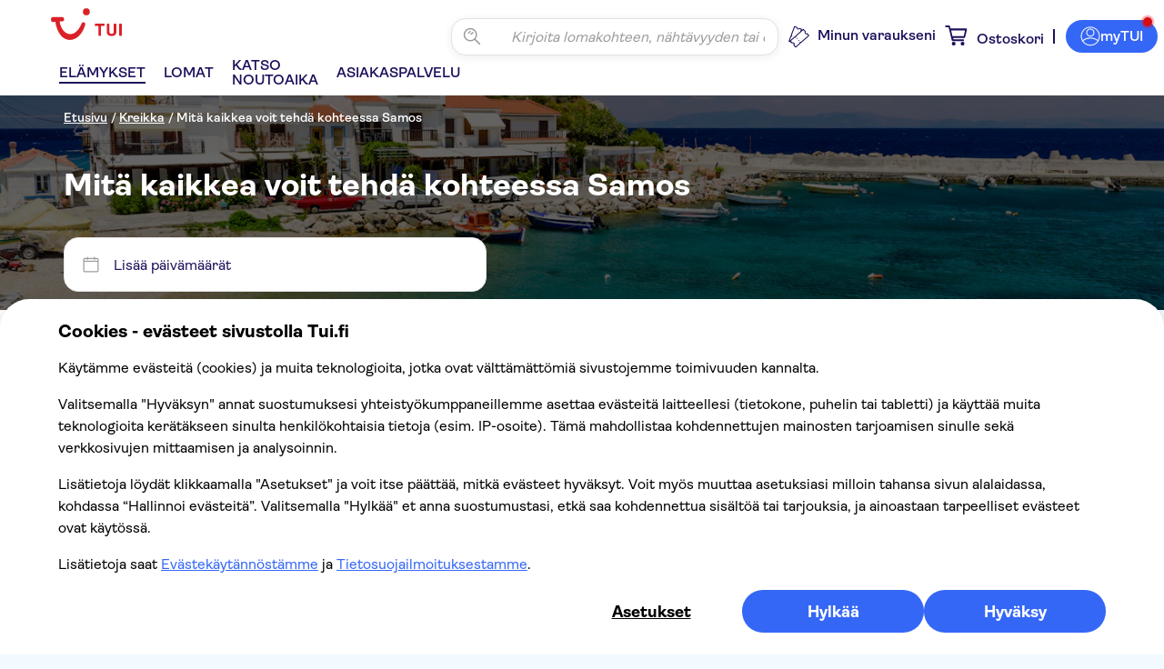

--- FILE ---
content_type: text/html; charset=utf-8
request_url: https://www.tui.fi/nahtavyydet/samos/
body_size: 140057
content:
<!doctype html>
<html data-n-head-ssr lang="fi-FI" data-n-head="%7B%22lang%22:%7B%22ssr%22:%22fi-FI%22%7D%7D">
  <head >
    <meta data-n-head="ssr" charset="utf-8"><meta data-n-head="ssr" data-hid="viewport" name="viewport" content="width=device-width, initial-scale=1"><meta data-n-head="ssr" data-hid="apple-mobile-web-app-status-bar-style" name="apple-mobile-web-app-status-bar-style" content="default"><meta data-n-head="ssr" data-hid="google-site-verification" name="google-site-verification" content="MupYGYh7gAJzruuQp1wHVmvmjPlk6MohZ62gl11u5aI"><meta data-n-head="ssr" data-hid="facebook-domain-verification" name="facebook-domain-verification" content="oojwvglid21k152knhorf39bpetarq"><meta data-n-head="ssr" data-hid="description" name="description" content="Tutustu idylliseen Samoksen saareen ja varaa retket ja pääsyliput ennakkoon."><meta data-n-head="ssr" data-hid="og:type" name="og:type" content="website"><meta data-n-head="ssr" data-hid="og:site_name" name="og:site_name" content="GoTUI"><meta data-n-head="ssr" data-hid="og:url" name="og:url" content="https://www.tui.fi/nahtavyydet/"><meta data-n-head="ssr" data-hid="og:title" name="og:title" content="Samos nähtävyydet"><meta data-n-head="ssr" data-hid="og:description" name="og:description" content="Tutustu idylliseen Samoksen saareen ja varaa retket ja pääsyliput ennakkoon."><meta data-n-head="ssr" data-hid="og:image" name="og:image" content="https://images.musement.com/cover/0003/14/samos-xxl-jpg_header-213788.jpeg?w=1200&amp;h=630&amp;q=95&amp;fit=crop"><meta data-n-head="ssr" data-hid="og:image:type" name="og:image:type" content="image/jpeg"><meta data-n-head="ssr" data-hid="og:image:width" name="og:image:width" content="1200"><meta data-n-head="ssr" data-hid="og:image:height" name="og:image:height" content="630"><meta data-n-head="ssr" data-hid="twitter:card" name="twitter:card" content="summary_large_image"><meta data-n-head="ssr" data-hid="twitter:title" name="twitter:title" content="Samos nähtävyydet"><meta data-n-head="ssr" data-hid="twitter:description" name="twitter:description" content="Tutustu idylliseen Samoksen saareen ja varaa retket ja pääsyliput ennakkoon."><meta data-n-head="ssr" data-hid="twitter:image" name="twitter:image" content="https://images.musement.com/cover/0003/14/samos-xxl-jpg_header-213788.jpeg?w=1200&amp;h=630&amp;q=95&amp;fit=crop"><title>Samos nähtävyydet | TUI</title><link data-n-head="ssr" rel="preload" as="font" crossorigin="crossorigin" type="font/woff" href="https://assets.musement.com/fonts/TUITypeLt.woff"><link data-n-head="ssr" rel="preload" as="font" crossorigin="crossorigin" type="font/woff" href="https://assets.musement.com/fonts/TUIType.woff"><link data-n-head="ssr" rel="preload" as="font" crossorigin="crossorigin" type="font/woff" href="https://assets.musement.com/fonts/TUITypeLtBd.woff"><link data-n-head="ssr" rel="icon" type="image/x-icon" href="/favicon.ico"><link data-n-head="ssr" rel="apple-touch-icon" href="/icon_192.png"><link data-n-head="ssr" rel="canonical" href="https://www.tui.fi/nahtavyydet/samos/"><link data-n-head="ssr" rel="alternate" hreflang="de" href="https://experiences.tui.com/index/samos/"><link data-n-head="ssr" rel="alternate" hreflang="nl" href="https://experiences.tui.nl/excursies/samos/"><link data-n-head="ssr" rel="alternate" hreflang="da" href="https://www.tui.dk/oplevelser/samos/"><link data-n-head="ssr" rel="alternate" hreflang="fi" href="https://www.tui.fi/nahtavyydet/samos/"><link data-n-head="ssr" rel="alternate" hreflang="no" href="https://www.tui.no/opplevelser/samos/"><link data-n-head="ssr" rel="alternate" hreflang="sv" href="https://www.tui.se/upplevelser/samos/"><link data-n-head="ssr" rel="alternate" hreflang="en-gb" href="https://www.tui.co.uk/things-to-do/samos/"><link data-n-head="ssr" rel="alternate" hreflang="fr-be" href="https://experiences.tui.be/excursions/samos/"><link data-n-head="ssr" rel="alternate" hreflang="nl-be" href="https://experiences.tui.be/excursie/samos/"><script type="text/javascript" src="https://www.tui.fi/resources/7fa0b04e14c169220f3dd5ffeea26a9db3200111bb061"  ></script><script data-n-head="ssr" src="https://mwa.tui.com/customer/mwa/auth-i11n-layer/1.1.2/fi.js"></script><script data-n-head="ssr" data-hid="ldjson-company" type="application/ld+json">{"@context":"http://schema.org/","@type":"Organization","name":"TUI","url":"https://www.gotui.com/","logo":"https://tui-b2c-static.imgix.net/images/logo.png"}</script><script data-n-head="ssr" data-hid="ldjson-breadcrumb" type="application/ld+json">{"@context":"http://schema.org/","@type":"BreadcrumbList","itemListElement":[{"@type":"ListItem","position":1,"item":{"@id":"https://www.tui.fi/nahtavyydet/","name":"Homepage","image":"https://tui-b2c-static.imgix.net/images/homepage-hero.jpg"}},{"@type":"ListItem","position":2,"item":{"@id":"https://www.tui.fi/nahtavyydet/samos/","name":"city","image":"https://images.musement.com/cover/0003/14/samos-xxl-jpg_header-213788.jpeg"}}]}</script><link rel="preload" as="script" href="https://www.tui.fi/resources/7fa0b04e14c169220f3dd5ffeea26a9db3200111bb061"/><link rel="preload" href="/_nuxt/901fbef.js" as="script"><link rel="preload" href="/_nuxt/87.b4f681f82f0686d84bf3.js" as="script"><link rel="preload" href="/_nuxt/111.9717e2c696edb4351e3a.js" as="script"><link rel="preload" href="/_nuxt/86.02a96ad1995610f522a3.js" as="script"><link rel="preload" href="/_nuxt/116.92903dbe077d1fb49180.js" as="script"><link rel="preload" href="/_nuxt/2.f9b2711a97270a8daee5.js" as="script"><link rel="preload" href="/_nuxt/6.02ccd0eb42445021c91c.js" as="script"><style data-vue-ssr-id="668ea762:0 7c605f46:0 592b1a6f:0 2180d8c3:0 58c199c4:0 e13b2ae2:0 74ef00ed:0 2bf2c70e:0 6ed98a6e:0 f83e34c2:0 999b89ec:0 8bf7d5ec:0 2cc9b696:0 57e7ab93:0 data-v-738e5a40_0 data-v-912b2b30_0 0a4ff546:0 502ce592:0 b713d61e:0 0f92fb32:0 8cded728:0 0d4b02c8:0 ea2e8d6a:0 72754728:0 559af255:0 62013dc2:0 data-v-10925efb_0 cc5f01e8:0 5d121724:0 7f8d19f4:0 9a2b3e1a:0 56b42d95:0 data-v-445e4509_0 data-v-b1296904_0 data-v-0ccc877f_0 data-v-39d9567a_0 data-v-50cb4c41_0 data-v-4dc0f91b_0 data-v-71168ca8_0 data-v-fe3110ee_0 data-v-7d119b10_0 data-v-c2d1d1a4_0 data-v-71fb971b_0 data-v-1ed12ebd_0 data-v-353a8485_0 data-v-312150da_0 data-v-a868a2aa_0 data-v-14a64a32_0 data-v-4353721a_0 data-v-4353721a_1 data-v-4d3601ba_0 data-v-4d3601ba_1 data-v-65882de4_0 data-v-65882de4_1 data-v-e0ed9fa4_0 data-v-e0ed9fa4_1 data-v-50274b6b_0 data-v-df5cd0c6_0 6d887532:0 4854c2c4:0 43d46f6e:0 a556c450:0 47e1785c:0">:root{--tui-font-primary:"Helvetica","Arial",sans-serif;--tui-font-secondary:"Helvetica","Arial",sans-serif;--search-component-font-primary:var(--tui-font-primary);--search-component-font-secondary:var(--tui-font-secondary);--tui-primary:157,157,157;--tui-primary-110:112,112,112;--tui-primary-120:77,77,77;--tui-secondary:92,92,92;--tui-secondary-10:239,239,239;--tui-secondary-20:222,222,222;--tui-secondary-40:190,190,190;--tui-secondary-60:159,159,159;--tui-secondary-110:51,51,51;--tui-secondary-120:26,26,26;--tui-tertiary:226,226,226;--tui-tertiary-10:252,252,252;--tui-tertiary-20:249,249,249;--tui-tertiary-40:243,243,243;--tui-tertiary-60:238,238,238;--tui-tertiary-110:179,179,179;--tui-tertiary-120:128,128,128;--tui-neutral-0:255,255,255;--tui-neutral:28,28,28;--tui-neutral-20:242,242,242;--tui-neutral-40:226,226,226;--tui-neutral-60:157,157,157;--tui-neutral-120:0,0,0;--tui-error:212,14,20;--tui-error-40:251,231,231;--tui-error-60:229,110,114;--tui-error-110:177,12,17;--tui-error-120:144,9,14;--tui-sustainability:5,66,61;--tui-sustainability-40:197,228,205;--tui-sustainability-60:48,182,117;--tui-alert:243,147,0;--tui-alert-40:255,239,189;--tui-alert-60:243,203,71;--search-component-spacing-s:4px;--search-component-spacing-m:8px;--search-component-spacing-lm:16px;--search-component-spacing-l:24px;--search-component-spacing-xl:32px;--search-component-spacing-xxl:40px;--search-component-spacing-3xl:64px;--search-component-spacing-4xl:128px;--search-component-spacing-5xl:256px;--search-component-spacing-6xl:512px;--search-component-line:rgb(var(--tui-neutral-40));--search-component-cta-border-radius:var(--tui-border-radius-3xl);--search-component-cta-secondary:rgb(var(--tui-neutral-0));--search-component-cta-secondary-hover:rgb(var(--tui-tertiary-10));--search-component-clear-button-color:rgb(var(--tui-primary));--search-component-clear-button-color-hover:rgb(var(--tui-primary));--search-component-cta-primary:rgb(var(--tui-error));--search-component-cta-primary-hover:rgb(var(--tui-error-60));--search-component-cta-primary-text:rgb(var(--tui-neutral-0));--search-component-cta-primary-text-hover:var(--search-component-cta-primary-text);--search-component-cta-primary-border:var(--search-component-cta-primary);--search-component-cta-primary-border-hover:var(--search-component-cta-primary-hover);--search-component-slider-handle-color:rgb(var(--tui-primary));--search-component-slider-bar-color:rgb(var(--tui-primary));--search-component-slider-hadle-size:20px;--search-component-slider-hadle-center:-9px;--search-component-input-slider-border-color:rgb(var(--tui-neutral-60));--search-component-category-button-bg:rgb(var(--tui-neutral-0));--search-component-category-button-bg-hover:rgb(var(--tui-secondary-20));--search-component-category-button-bg-selected:rgb(var(--tui-secondary-20));--search-component-category-button-border-color:rgb(var(--tui-secondary));--search-component-category-button-border-color-hover:rgb(var(--tui-secondary));--search-component-category-button-border-color-selected:rgb(var(--tui-secondary));--search-component-category-button-text-color:rgb(var(--tui-secondary));--search-component-category-button-text-color-selected:rgb(var(--tui-secondary));--search-component-category-button-shadow-hover:rgb(var(--tui-neutral));--search-component-pill-background-color:rgb(var(--tui-tertiary-20));--search-component-pill-text-color:rgb(var(--tui-secondary));--search-component-filters-column-desktop-header-text-color:rgb(var(--tui-neutral));--search-component-filters-column-desktop-header-filter-count-text-color:rgb(var(--tui-neutral-120));--search-component-filters-column-background-color:rgb(var(--tui-neutral-0));--search-component-filters-column-mobile-background-color:transparent;--search-component-filters-column-mobile-header-bg-color:rgb(var(--tui-secondary));--search-component-filters-column-mobile-header-text-color:rgb(var(--tui-neutral-0));--search-component-filters-column-mobile-footer-background-color:rgb(var(--tui-neutral-0));--search-component-filters-column-mobile-footer-clear-filters-cta-background-color:rgb(var(--tui-neutral-0));--search-component-filters-column-mobile-footer-clear-filters-cta-border-color:rgb(var(--tui-primary));--search-component-filters-column-mobile-footer-clear-filters-cta-text-color:rgb(var(--tui-primary));--search-component-filters-column-mobile-footer-clear-filters-cta-text-color-hover:rgb(var(--tui-secondary));--search-component-filters-column-mobile-footer-clear-filter-cta-border-color-disabled:rgb(var(--tui-neutral-60));--search-component-filters-column-mobile-footer-clear-filter-cta-text-color-disabled:rgb(var(--tui-neutral-60));--search-component-filters-column-mobile-footer-show-results-cta-background-color:rgb(var(--tui-primary));--search-component-filters-column-mobile-footer-show-results-cta-text-color:rgb(var(--tui-neutral-0));--search-component-filters-column-mobile-footer-show-results-cta-text-color-hover:rgb(var(--tui-neutral-0));--search-component-filters-cta-bg:rgb(var(--tui-tertiary));--search-component-filters-cta-bg-hover:rgb(var(--tui-tertiary-60));--search-component-filters-cta-text:rgb(var(--tui-neutral));--search-component-filters-cta-text-hover:var(--search-component-filters-cta-text);--search-component-filters-cta-border:var(--search-component-filters-cta-bg);--search-component-filters-cta-border-hover:var(--search-component-filters-cta-bg-hover);--search-component-sort-filters-cta-background-color:rgb(var(--tui-primary));--search-component-sort-filters-cta-text-color:rgb(var(--tui-neutral-0));--search-component-sort-filters-select-background-color:transparent;--search-component-sort-filters-select-text-color:rgb(var(--tui-primary));--search-component-sort-filters-activity-sort-by-text-color:rgb(var(--tui-primary));--search-component-sort-filters-activity-count-text-color:rgb(var(--tui-neutral));--search-component-input-border-color:rgb(var(--tui-neutral-40));--search-component-input-border-color-focus:rgb(var(--tui-primary));--search-component-input-border-radius:var(--tui-border-radius-xs);--search-component-input-redesigned-border-radius:var(--tui-border-radius-xs);--search-component-label-color:rgb(var(--tui-neutral));--search-component-calendar-bg:rgb(var(--tui-tertiary-40));--search-component-calendar-clear-button-color:var(--search-component-clear-button-color);--search-component-calendar-clear-button-color-hover:rgb(var(--tui-tertiary-10));--search-component-checkbox-border-radius:var(--tui-border-radius-2xs);--search-component-checkbox-border-color:rgb(var(--tui-neutral-40));--search-component-checkbox-bg:rgb(var(--tui-primary));--search-component-checkbox-text:rgb(var(--tui-neutral-0));--search-component-checkbox-label-text:rgb(var(--tui-neutral-120));--search-component-no-result-title-color:rgb(var(--tui-neutral));--search-component-no-result-subtitle-color:rgb(var(--tui-neutral-120));--search-component-no-result-cta-text-color:rgb(var(--tui-neutral-0));--search-component-no-result-cta-bg-color:rgb(var(--tui-secondary));--search-component-basic-searchbar-border-radius:var(--tui-border-radius-sm);--search-component-basic-searchbar-with-button-border-radius:var(--tui-border-radius-xs);--search-component-basic-searchbar-cta-bg-color:rgb(var(--tui-primary));--search-component-basic-searchbar-cta-border-color:rgb(var(--tui-primary));--search-component-basic-searchbar-cta-bg-color-hover:rgb(var(--tui-tertiary-60));--search-component-basic-searchbar-cta-border-color-hover:rgb(var(--tui-tertiary-60));--search-component-basic-searchbar-cta-text-color:rgb(var(--tui-neutral-0));--search-component-basic-searchbar-cta-text-color-hover:rgb(var(--tui-neutral-0));--search-component-calendar-searchbar-border-radius:var(--tui-border-radius-xs);--search-component-calendar-searchbar-date-text-color:rgb(var(--tui-neutral));--search-component-calendar-searchbar-date-icon-color:rgb(var(--tui-neutral-60));--search-component-text-search-border-radius:var(--tui-border-radius-xs);--search-component-text-search-input-text-color:rgb(var(--tui-neutral-120));--search-component-text-search-input-placeholder-color:rgb(var(--tui-neutral-60));--search-component-text-search-cta-bg-color:rgb(var(--tui-primary));--search-component-text-search-cta-bg-color-hover:rgb(var(--tui-tertiary-60));--search-component-text-search-search-icon-fill:rgb(var(--tui-neutral-60));--search-component-text-search-search-icon-fill-light:rgb(var(--tui-neutral-0));--search-component-auto-complete-suggestions-border-radius:var(--tui-border-radius-xs);--search-component-auto-complete-suggestions-type-text-color:rgb(var(--tui-neutral));--search-component-auto-complete-suggestions-item-title-text-color:rgb(var(--tui-primary));--search-component-auto-complete-suggestions-item-border-color:rgb(var(--tui-neutral-40));--search-component-auto-complete-suggestions-item-hint-text-color:rgb(var(--tui-neutral-60));--search-component-auto-complete-suggestions-view-all-border-color:rgb(var(--tui-neutral-20));--search-component-view-more-cta-text-color:rgb(var(--tui-primary));--search-component-view-more-cta-text-color-hover:rgb(var(--tui-primary));--search-component-view-more-cta-background-color:var(--search-component-cta-secondary);--search-component-view-more-cta-background-color-hover:var(--search-component-cta-secondary-hover);--search-component-view-more-cta-border-color:rgb(var(--tui-primary));--search-component-view-more-cta-border-color-hover:rgb(var(--tui-primary));--tui-border-radius-3xs:4px;--tui-border-radius-2xs:8px;--tui-border-radius-xs:16px;--tui-border-radius-s:24px;--tui-border-radius-sm:32px;--tui-border-radius-m:40px;--tui-border-radius-l:56px;--tui-border-radius-xl:64px;--tui-border-radius-2xl:80px;--tui-border-radius-3xl:100px;--tui-border-radius-4xl:120px}.src-rootWrapperDisabled-1nRK{opacity:.5;pointer-events:none}.src-gridWrapper-3N6x{display:flex;flex-wrap:wrap}.src-gridCardWrapper-e8HS{overflow:hidden;padding:7.5px;transition:transform .3s ease-in-out,box-shadow .3s ease-in-out;width:100%;will-change:transfom}.src-gridCardWrapper-e8HS:hover{transform:translate3d(0,-7px,0)}@media (min-width:520px){.src-gridCardWrapper-e8HS{width:50%}}@media (min-width:768px){.src-gridCardWrapper-e8HS{width:33.333%}}@media (min-width:1025px){.src-gridCardWrapper-e8HS{padding:10px;width:50%}}@media (min-width:1280px){.src-gridCardWrapper-e8HS{width:33.333%}}@media (min-width:1920px){.src-gridCardWrapper-e8HS{width:25%}}.src-listCardWrapper-32C7{min-width:280px;padding:7.5px}.src-listCardWrapper-32C7:first-of-type{margin-top:0}@media (min-width:1025px){.src-listCardWrapper-32C7{padding:10px}}.src-viewMoreRow-1Roy{margin-bottom:20px;margin-top:20px;text-align:center}.src-viewMoreCta-2PdU{background-color:#fff;background-color:var(--search-component-view-more-cta-background-color);border:1px solid #9d9d9d;border:1px solid var(--search-component-view-more-cta-border-color);border-radius:100px;border-radius:var(--search-component-cta-border-radius);color:#9d9d9d;color:var(--search-component-view-more-cta-text-color);cursor:pointer;font-family:"Helvetica","Arial",sans-serif;font-family:var(--search-component-font-primary);font-size:18px;font-weight:600;line-height:normal;max-width:290px;outline:none;padding:14px;-webkit-text-decoration:none;text-decoration:none;transition:background-color .333s ease-out,color .333s ease-out;width:100%}.src-viewMoreCta-2PdU:hover:not([disabled=disabled]){background-color:#fcfcfc;background-color:var(--search-component-view-more-cta-background-color-hover);border-color:#9d9d9d;border-color:var(--search-component-view-more-cta-border-color-hover);color:#9d9d9d;color:var(--search-component-view-more-cta-text-color-hover)}.src-viewMoreCta-2PdU:disabled{cursor:not-allowed;opacity:.5}:root{--tui-spacing-unit:4px;--tui-spacing-6xs:calc(var(--tui-spacing-unit)*2);--tui-spacing-5xs:calc(var(--tui-spacing-unit)*3);--tui-spacing-4xs:calc(var(--tui-spacing-unit)*4);--tui-spacing-3xs:calc(var(--tui-spacing-unit)*6);--tui-spacing-2xs:calc(var(--tui-spacing-unit)*8);--tui-spacing-xs:calc(var(--tui-spacing-unit)*10);--tui-spacing-s:calc(var(--tui-spacing-unit)*12);--tui-spacing-sm:calc(var(--tui-spacing-unit)*14);--tui-spacing-m:calc(var(--tui-spacing-unit)*16);--tui-spacing-lm:calc(var(--tui-spacing-unit)*18);--tui-spacing-l:calc(var(--tui-spacing-unit)*20);--tui-spacing-xl:calc(var(--tui-spacing-unit)*30);--tui-spacing-2xl:calc(var(--tui-spacing-unit)*40);--tui-spacing-3xl:calc(var(--tui-spacing-unit)*46);--tui-spacing-4xl:calc(var(--tui-spacing-unit)*50);--tui-spacing-5xl:calc(var(--tui-spacing-unit)*56);--tui-spacing-6xl:calc(var(--tui-spacing-unit)*74)}.src-components-pillWrapper-301Z{align-items:center;display:flex;gap:8px;gap:var(--search-component-spacing-m);justify-content:flex-start;padding:8px 0 32px;padding:var(--search-component-spacing-m) 0 var(--search-component-spacing-xl) 0}.src-components-pillWrapperStacked-1kor{border-bottom:1px solid #f2f2f2;border-bottom:1px solid rgb(var(--tui-neutral-20));flex-wrap:wrap}.src-components-pillWrapperSlider-3dz_{flex-wrap:nowrap;overflow:scroll;scroll-snap-type:x mandatory;-webkit-overflow-scrolling:touch;scrollbar-width:none}.src-components-pillWrapperSlider-3dz_::-webkit-scrollbar{display:none}.src-components-pillWrapperSlider-3dz_>*{scroll-snap-align:start;scroll-snap-stop:always}.src-wrapper-2bIO{background-color:#fff;border-radius:32px;border-radius:var(--search-component-basic-searchbar-border-radius);box-shadow:0 2px 8px 0 rgba(35,35,35,.15);display:flex;flex-direction:column;padding:20px 18px 20px 19px;width:100%}@media (min-width:768px){.src-wrapper-2bIO{background-color:hsla(0,0%,100%,.7)}}@media (min-width:1025px){.src-wrapper-2bIO{align-items:center;flex-direction:row}}.src-wrapper-2bIO .src-basicTextSearch-2JHR{width:100%}@media (min-width:1025px){.src-wrapper-2bIO .src-basicTextSearch-2JHR{margin-right:20px;min-width:500px}.src-wrapper-2bIO .src-calendar-2ZHz{margin-right:20px}}.src-basicSearchbar-YCfW{display:flex;flex-direction:column;gap:4px}.src-basicSearchbarWithButton-1gBg{background-color:#fff;border:1px solid #e2e2e2;border:1px solid var(--search-component-line);border-radius:16px;border-radius:var(--search-component-basic-searchbar-with-button-border-radius);display:block}.src-basicSearchbarWithButton-1gBg:focus-within:not(.src-basicSearchbarError-2xoT){border-color:var(--search-component-input-focus)}@media (min-width:1025px){.src-basicSearchbarWithButton-1gBg{align-items:center;border-color:transparent;display:flex;justify-content:space-between}.src-basicSearchbarWithButton-1gBg:focus-within:not(.src-basicSearchbarError-2xoT){border-color:transparent}}.src-basicSearchbarWithButton__searchButton-3dnn{background:#d40e14;background:var(--search-component-cta-primary);border:2px solid #d40e14;border:2px solid var(--search-component-cta-primary-border);border-radius:100px;border-radius:var(--tui-border-radius-3xl);color:#fff;color:var(--search-component-cta-primary-text);height:40px;margin:8px 8px 8px 0;padding:9px;width:40px}.src-basicSearchbarWithButton__searchButton-3dnn:hover{background:#e56e72;background:var(--search-component-cta-primary-hover);border-color:#e56e72;border-color:var(--search-component-cta-primary-border-hover);color:#fff;color:var(--search-component-cta-primary-text-hover)}.src-basicSearchbarError-2xoT{border-color:#d40e14;border-color:rgb(var(--tui-error))}.src-submitButton-15TZ{background-color:#d40e14;background-color:var(--search-component-cta-primary);background-color:#9d9d9d;background-color:var(--search-component-basic-searchbar-cta-bg-color);border:1px solid #9d9d9d;border:1px solid var(--search-component-basic-searchbar-cta-border-color);border-radius:100px;border-radius:var(--search-component-cta-border-radius);border-radius:var(--tui-border-radius-3xl);color:#fff;color:var(--search-component-cta-primary-text);color:var(--search-component-basic-searchbar-cta-text-color);cursor:pointer;flex-grow:1;font-family:var(--search-component-font-bold);font-family:"Helvetica","Arial",sans-serif;font-family:var(--search-component-font-primary);font-size:19px;font-size:18px;font-weight:600;height:50px;line-height:normal;margin-left:auto;margin-top:15px;outline:none;padding:14px;-webkit-text-decoration:none;text-decoration:none;transition:background-color .333s ease-out,color .333s ease-out;width:100%}@media (min-width:620px){.src-submitButton-15TZ{flex-grow:0;width:190px}}@media (min-width:1025px){.src-submitButton-15TZ{margin-top:0}}.src-submitButton-15TZ.src-disabled-3BQl{cursor:not-allowed;opacity:.5}.src-submitButton-15TZ:hover:not(.src-disabled-3BQl){background-color:#eee;background-color:var(--search-component-basic-searchbar-cta-bg-color-hover);border-color:#eee;border-color:var(--search-component-basic-searchbar-cta-border-color-hover);color:#fff;color:var(--search-component-basic-searchbar-cta-text-color-hover)}.src-errorMessage-WkKN{align-self:flex-end;color:#d40e14;color:rgb(var(--tui-error));font-family:"Helvetica","Arial",sans-serif;font-family:var(--search-component-font-primary);font-size:12px;font-weight:400;line-height:normal;right:0;text-transform:none}.src-submitButtonWithCalendar-3_Wm{border-radius:100px;border-radius:var(--search-component-cta-border-radius)}.src-submitButtonWithSpacing-22bW{margin:4px 4px 4px 0}.src-wrapper-2JuL{width:100%}.src-searchBarWrapper-17Yd{align-items:flex-end;background:#fff;border-radius:16px;border-radius:var(--tui-border-radius-xs);box-shadow:0 2px 9px 0 rgba(35,35,35,.15);display:grid;grid-template-columns:1fr 220px;padding:15px 32px 20px;grid-column-gap:11px}.src-searchBarWrapper-17Yd>div:not(:last-of-type){margin-bottom:20px}.src-searchBarWrapper-17Yd .src-expandOnTablet-eOhL{grid-column-end:3;grid-column-start:1}.src-searchBarWrapper-17Yd .src-expandOnTablet-eOhL label{margin-bottom:5px}@media (min-width:1025px){.src-searchBarWrapper-17Yd{grid-template-columns:3fr 1fr;padding:35px 105px 45px;grid-column-gap:70px}.src-searchBarWrapper-17Yd .src-expandOnTablet-eOhL{grid-column-end:2}}.src-rowGrid-l0zQ{align-items:flex-end;display:grid;grid-template-columns:1fr 1fr;grid-column-gap:11px}@media (min-width:1025px){.src-rowGrid-l0zQ{grid-column-gap:70px}}.src-labelAndDropdownWrapper-WR1Y{display:flex;flex-direction:column;flex-grow:1;justify-content:space-between}.src-labelAndDropdownWrapper-WR1Y:last-child{margin-right:0}.src-labelAndDropdownWrapper-WR1Y label{color:#1c1c1c;color:var(--search-component-label-color);font-family:"Helvetica","Arial",sans-serif;font-family:var(--search-component-font-primary);font-size:14px;font-weight:600;line-height:normal}@media (min-width:1025px){.src-labelAndDropdownWrapper-WR1Y label{z-index:1}}.src-ctaWrapper-2Hkn{align-items:center;align-self:center;display:flex;grid-column-start:2}.src-ctaWrapper-2Hkn span{cursor:pointer;font-family:"Helvetica","Arial",sans-serif;font-family:var(--search-component-font-primary);font-size:16px;font-weight:600;line-height:19px;margin-right:15px;-webkit-text-decoration:underline;text-decoration:underline;white-space:nowrap}@media (min-width:1025px){.src-ctaWrapper-2Hkn{grid-column-start:unset}}.src-submitButton-2xTW{background-color:#d40e14;background-color:var(--search-component-cta-primary);border:2px solid #d40e14;border:2px solid var(--search-component-cta-primary-border);border-radius:100px;border-radius:var(--search-component-cta-border-radius);color:#fff;color:var(--search-component-cta-primary-text);cursor:pointer;flex-grow:1;font-family:var(--search-component-font-bold);font-size:19px;height:50px;margin-left:auto;margin-top:15px;outline:none;padding:14px;transition:background-color .333s ease-out,color .333s ease-out}@media (min-width:620px){.src-submitButton-2xTW{flex-grow:0;width:190px}}@media (min-width:1025px){.src-submitButton-2xTW{margin-top:0}}.src-badgeWrapper-JIX2{display:flex}.src-badgeWrapper-JIX2 div:nth-of-type(2){margin-left:16px}.src-wrapper-3L2R{align-items:center;display:flex;height:60px;justify-content:space-between;padding-top:12px;width:100%}.src-activityCountText-2vS9{color:#1c1c1c;color:var(--search-component-sort-filters-activity-count-text-color);font-size:14px}.src-activityCountText-2vS9,.src-sortByText-ZgJB{font-family:"Helvetica","Arial",sans-serif;font-family:var(--search-component-font-primary);font-weight:400;line-height:normal}.src-sortByText-ZgJB{color:#9d9d9d;color:var(--search-component-sort-filters-activity-sort-by-text-color);font-size:12px;text-transform:none}.src-mobileWrapper-dAHs{display:flex;flex-direction:column;justify-content:space-between;min-height:96px;padding-top:12px;width:100%}.src-firstRow-nhCJ{align-items:center;display:flex;justify-content:space-between}.src-select-mvVs,.src-select-mvVs:focus-visible{background-color:rgb(transparent);background-color:rgb(var(--search-component-sort-filters-select-background-color));border:none;color:#9d9d9d;color:var(--search-component-sort-filters-select-text-color);font-family:"Helvetica","Arial",sans-serif;font-family:var(--search-component-font-primary);font-size:16px;font-weight:600;line-height:19px;outline:none}.src-filtersButton-20Nl{align-items:center;background:#9d9d9d;background:var(--search-component-sort-filters-cta-background-color);border:none;border-radius:100px;border-radius:var(--tui-border-radius-3xl);color:#fff;color:var(--search-component-sort-filters-cta-text-color);display:flex;font-family:"Helvetica","Arial",sans-serif;font-family:var(--search-component-font-primary);font-size:16px;font-weight:600;height:46px;justify-content:center;line-height:normal;padding:10px 16px;padding:10px var(--search-component-spacing-lm);-webkit-text-decoration:none;text-decoration:none}.src-filtersSvg-mKr0{height:20px;width:20px;fill:#fff;margin-left:.5rem}.src-components-wrapper-1Oy7{background-color:#fff;background-color:var(--search-component-filters-column-background-color)}.src-components-wrapper-3e08{margin-top:10px;padding:40px;place-items:center;text-align:center}.src-components-noResultsContent-2V8T,.src-components-wrapper-3e08{align-items:center;display:flex;flex-direction:column;justify-items:center}.src-components-noResultsContent-2V8T{place-items:center}.src-components-title-3ED-{color:#1c1c1c;color:var(--search-component-no-result-title-color);font-family:"Helvetica","Arial",sans-serif;font-family:var(--search-component-font-primary);font-size:30px;font-weight:700;line-height:34px;margin-bottom:0;margin-top:0}.src-components-subtitle-3-Fr{color:#000;color:var(--search-component-no-result-subtitle-color);line-height:19px;margin-bottom:0;margin-top:10px}.src-components-ctaButton-3bv-,.src-components-subtitle-3-Fr{font-family:"Helvetica","Arial",sans-serif;font-family:var(--search-component-font-primary);font-size:16px;font-weight:600}.src-components-ctaButton-3bv-{align-items:center;background:#5c5c5c;background:var(--search-component-no-result-cta-bg-color);border:none;border-radius:100px;border-radius:var(--tui-border-radius-3xl);color:#fff;color:var(--search-component-no-result-cta-text-color);cursor:pointer;display:flex;height:36px;justify-items:center;line-height:normal;margin-top:32px;margin-top:var(--search-component-spacing-xl);padding:8px 32px;padding:var(--search-component-spacing-m) var(--search-component-spacing-xl);place-items:center;-webkit-text-decoration:none;text-decoration:none}.src-components-noResultsImage--_aP{margin:64px auto 0;margin:var(--search-component-spacing-3xl) auto 0 auto;width:56%}.src-components-pill-2BE9{align-items:baseline;background-color:#f9f9f9;background-color:var(--search-component-pill-background-color);border-radius:100px;border-radius:var(--tui-border-radius-3xl);color:#5c5c5c;color:var(--search-component-pill-text-color);cursor:pointer;display:flex;flex:0 0 auto;gap:8px;gap:var(--search-component-spacing-m);justify-content:center;max-width:100%;padding:8px 32px;padding:var(--search-component-spacing-m) var(--search-component-spacing-xl);width:auto}.src-components-pill-2BE9:hover{box-shadow:0 2px 10px rgba(35,35,35,.1)}.src-components-label-3xGk{font-family:"Helvetica","Arial",sans-serif;font-family:var(--search-component-font-primary);font-size:12px;font-weight:400;line-height:normal;overflow:hidden;text-overflow:ellipsis;text-transform:none;white-space:nowrap}.src-components-leftIcon-MTPA{display:flex;height:8px;height:var(--search-component-spacing-m);width:8px;width:var(--search-component-spacing-m);fill:currentColor}.src-components-wrapper-fnQ_{align-items:center;display:flex;justify-content:space-between}.src-components-title-3u5g{color:#1c1c1c;color:var(--search-component-filters-column-desktop-header-text-color);font-size:18px;font-weight:600;margin-bottom:0;margin-top:0}.src-components-title-3u5g,.src-components-title-3u5g span{font-family:"Helvetica","Arial",sans-serif;font-family:var(--search-component-font-primary);line-height:normal}.src-components-title-3u5g span{color:#000;color:var(--search-component-filters-column-desktop-header-filter-count-text-color);font-size:12px;font-weight:400;text-transform:none}.src-components-cta-3k5S{background:transparent;border:0;color:#9d9d9d;color:var(--search-component-clear-button-color);cursor:pointer;font-family:"Helvetica","Arial",sans-serif;font-family:var(--search-component-font-primary);font-size:14px;font-weight:600;line-height:normal;outline:none;padding:0;-webkit-text-decoration:underline;text-decoration:underline;transition:color .333s ease-out}.src-components-cta-3k5S:hover{color:#9d9d9d;color:var(--search-component-clear-button-color-hover);-webkit-text-decoration:none;text-decoration:none}.src-filtersCarousel-1f4X{align-items:center;display:flex;position:relative;width:100%}.src-carouselWrapper-1_z9{border-bottom:1px solid #e2e2e2;border-bottom:1px solid var(--search-component-line);overflow:hidden;width:100%}.src-carouselContainer-RyX0{align-items:center;display:flex;gap:8px;gap:var(--search-component-spacing-m);overflow:scroll;scroll-snap-type:x mandatory;-webkit-overflow-scrolling:touch;padding:16px;padding:var(--search-component-spacing-lm);scrollbar-width:none}.src-carouselContainer-RyX0::-webkit-scrollbar{display:none}.src-carouselContainer-RyX0>*{flex:0 0 auto;scroll-snap-align:start;scroll-snap-stop:always}.src-carouselArrow-gXV-{background-color:#fff;border:none;border-radius:50%;box-shadow:0 2px 10px rgba(35,35,35,.1);cursor:pointer;display:none;height:24px;position:absolute;right:-12px;top:50%;transform:translateY(-50%);width:24px}.src-carouselArrow--left-3La4{left:-12px;transform:scaleX(-1) translateY(-50%)}@media (min-width:1025px){.src-carouselArrow-gXV-{align-items:center;display:flex;justify-content:center}}.src-carouselArrow-gXV- svg{display:block;width:6px}.src-components-filterButton-1dum{align-items:center;background-color:#fff;background-color:var(--search-component-category-button-bg);border:1px solid #5c5c5c;border:1px solid var(--search-component-category-button-border-color);border-radius:100px;border-radius:var(--tui-border-radius-3xl);color:#5c5c5c;color:var(--search-component-category-button-text-color);cursor:pointer;display:flex;font-family:"Helvetica","Arial",sans-serif;font-family:var(--search-component-font-primary);font-size:14px;font-weight:400;gap:8px;height:40px;line-height:normal;padding:16px;white-space:nowrap}.src-components-filterButton-1dum:hover{border:1px solid #5c5c5c;border:1px solid var(--search-component-category-button-border-color-hover);box-shadow:0 2px 10px 0 #1c1c1c;box-shadow:0 2px 10px 0 var(--search-component-category-button-shadow-hover)}.src-components-filterButton--selected-281l{background-color:#dedede;background-color:var(--search-component-category-button-bg-selected);border:1px solid #5c5c5c;border:1px solid var(--search-component-category-button-border-color-selected);color:#5c5c5c;color:var(--search-component-category-button-text-color-selected)}.src-components-filterButton--selected-281l svg{fill:#5c5c5c;fill:var(--search-component-category-button-text-color-selected)}.src-components-filterButton--selected-281l:hover{border:1px solid #5c5c5c;border:1px solid var(--search-component-category-button-border-color-selected)}.src-components-filterButton-1dum svg{height:20px;fill:currentColor}.src-components-searchDesktop-L_RX{display:none}@media (min-width:1025px){.src-components-searchDesktop-L_RX{display:flex}}.src-components-searchWrapper-Z7Zn{align-items:center;background-color:#fff;border-radius:16px;border-radius:var(--tui-border-radius-xs);display:flex;flex-shrink:0;height:50px;margin-top:4px;min-width:420px;position:relative;width:100%}.src-components-searchWrapper-Z7Zn:focus-within:not(.src-components-searchError-18c_){border:1px solid var(--search-component-input-focus)}@media (min-width:1025px){.src-components-searchWrapper-Z7Zn{flex-grow:1;width:auto}}.src-components-searchWrapperWithBoxShadow-3KjF{box-shadow:0 2px 10px 0 rgba(35,35,35,.08)}.src-components-searchWrapperWithBorder-3dGk{border:1px solid #e2e2e2;border:1px solid var(--search-component-line);border-radius:16px;border-radius:var(--search-component-input-border-radius)}.src-components-searchbarContainerRedesigned-So-3{border-radius:16px;border-radius:var(--tui-border-radius-xs);flex:1 0 auto}.src-components-searchWrapperRedesigned-fAEi{background-color:transparent;border:none;border-radius:16px;border-radius:var(--tui-border-radius-xs);box-shadow:none}@media (min-width:1025px){.src-components-searchWrapperRedesigned-fAEi input{margin-left:30px}}.src-components-searchWrapperRedesigned-fAEi:focus-within:not(.src-components-searchError-18c_){border:none}@media (min-width:1025px){.src-components-searchWrapperRedesigned-fAEi{flex-grow:1;width:auto}}.src-components-mainSearchWrapper-1Rh4{display:flex;flex-direction:column;flex-shrink:0;position:relative;width:100%}.src-components-searchWithButton-tCtY{background:#fff;border:1px solid #e2e2e2;border:1px solid var(--search-component-input-border-color);border-radius:16px;border-radius:var(--search-component-text-search-border-radius);box-shadow:0 2px 10px 0 rgba(35,35,35,.08);display:flex;justify-content:space-between;position:relative;width:100%}.src-components-searchWithButton-tCtY:focus-within:not(.src-components-searchError-18c_){border-color:#9d9d9d;border-color:var(--search-component-input-border-color-focus)}@media (min-width:1025px){.src-components-searchWithButton-tCtY{min-width:360px}}.src-components-clearAndSearchWrapper-21FW{align-items:center;display:flex;padding-right:9px}.src-components-searchButton-32eF{background:#9d9d9d;background:var(--search-component-text-search-cta-bg-color);border:none;border-radius:50%;cursor:pointer;height:26px;padding:5px;width:26px}.src-components-searchButton-32eF:hover:not(:disabled){background:#eee;background:var(--search-component-text-search-cta-bg-color-hover)}.src-components-searchButton-32eF:disabled{cursor:not-allowed;opacity:.5}.src-components-searchButton-32eF svg{height:12px;width:12px;fill:#9d9d9d;fill:var(--search-component-text-search-search-icon-fill)}.src-components-searchButtonLight-2HRB svg{fill:#fff;fill:var(--search-component-text-search-search-icon-fill-light)}.src-components-searchWrapperNoTyping-1Rdh{align-items:center;display:flex;justify-content:center}.src-components-searchNoTyping-2lxT{flex-direction:row-reverse}.src-components-searchError-18c_{border:1px solid #d40e14;border:1px solid rgb(var(--tui-error))}.src-components-errorMessage-3eFe{bottom:-15px;color:#d40e14;color:rgb(var(--tui-error));font-family:"Helvetica","Arial",sans-serif;font-family:var(--search-component-font-primary);font-size:12px;font-weight:400;line-height:normal;position:absolute;right:0;text-transform:none}.src-components-searchIcon-2lfm{height:20px;margin:12px 0 12px 12px;width:20px}.src-components-searchIcon-2lfm svg{fill:#9d9d9d;fill:var(--search-component-text-search-search-icon-fill)}@media (min-width:1025px){.src-components-searchIcon--redesigned-3NzG{display:none}}.src-components-searchIconButton-T0SF{align-items:center;background:none;border:none;cursor:pointer;display:flex;justify-content:center;margin-left:12px;padding:0}.src-components-searchIconButton-T0SF svg{width:20px;fill:#9d9d9d;fill:var(--search-component-text-search-search-icon-fill)}@media (min-width:1025px){.src-components-searchIconButton-T0SF{margin:0 12px}}.src-components-searchIconButtonLight-paae svg{fill:#fff;fill:var(--search-component-text-search-search-icon-fill-light)}.src-components-searchInput-3l49{border:none;color:#000;color:var(--search-component-text-search-input-text-color);font-family:"Helvetica","Arial",sans-serif;font-family:var(--search-component-font-primary);font-size:16px;font-style:normal;font-weight:400;line-height:normal;margin:9px 12px;padding-left:9px;width:calc(100% - 9px)}.src-components-searchInput-3l49:focus{outline:none}.src-components-searchInput-3l49::-moz-placeholder{color:#9d9d9d;color:var(--search-component-text-search-input-placeholder-color);font-family:"Helvetica","Arial",sans-serif;font-family:var(--search-component-font-primary);font-size:16px;font-style:normal;font-style:italic;font-weight:400;line-height:normal}.src-components-searchInput-3l49::placeholder{color:#9d9d9d;color:var(--search-component-text-search-input-placeholder-color);font-family:"Helvetica","Arial",sans-serif;font-family:var(--search-component-font-primary);font-size:16px;font-style:normal;font-style:italic;font-weight:400;line-height:normal}.src-components-clearIcon-1Sb6{color:#9d9d9d;color:rgb(var(--tui-neutral-60));cursor:pointer;margin-right:12px;transition:opacity .25s ease-out,color .25s ease-out,transform .25s ease-out;width:12px}.src-components-clearIcon-1Sb6:hover{transform:scale(1.3)}.src-components-searchWrapperMobile-2VpI{display:block}@media (min-width:1025px){.src-components-searchWrapperMobile-2VpI{display:none}}.src-components-searchWrapperMobilePlaceholderText-aVKA{font-size:16px;line-height:19px}.src-components-searchWrapperMobilePlaceholder-aDS7,.src-components-searchWrapperMobilePlaceholderText-aVKA{font-family:"Helvetica","Arial",sans-serif;font-family:var(--search-component-font-primary);font-weight:600;margin-left:12px}.src-components-searchWrapperMobilePlaceholder-aDS7{color:var(--gray6);font-size:14px;font-style:italic;line-height:normal}.src-components-searchWrapperMobileIconAndPlaceholderWrapper-3C4T{align-items:center;display:flex}.src-components-searchWrapperMobileSearchWrapper-3m_v{border-radius:16px;border-radius:var(--search-component-input-border-radius)}.src-components-searchWrapperMobileSearchWrapper-3m_v,.src-components-searchWrapperMobileSearchWrapperRedesigned-1Duy{align-items:center;background-color:#fff;cursor:pointer;display:flex;flex-shrink:0;height:50px;justify-content:space-between;position:relative;width:100%}.src-components-searchWrapperMobileSearchWrapperRedesigned-1Duy{border-radius:16px;border-radius:var(--search-component-input-redesigned-border-radius)}.src-components-searchWrapperMobileText-11-O{font-family:"Helvetica","Arial",sans-serif;font-family:var(--search-component-font-primary);font-size:16px;font-weight:600;line-height:19px;margin-left:12px}.src-components-disabled-2UqK{align-items:center;background-color:#fcfcfc;background-color:rgb(var(--tui-tertiary-10));border:1px solid #f2f2f2;border:1px solid rgb(var(--tui-neutral-20));border-radius:16px;border-radius:var(--tui-border-radius-xs);cursor:not-allowed;display:flex;height:50px;margin-top:4px;position:relative}.src-components-wrapper-3CKX{background:#fff;display:flex;flex-direction:column}.src-components-searchWrapper-2qIC{align-items:center;background-color:#fff;background-color:rgb(var(--tui-neutral-0));border:1px solid #e2e2e2;border:1px solid var(--search-component-line);border-radius:16px;border-radius:var(--tui-border-radius-xs);display:flex;height:50px;margin-top:4px;position:relative}.src-components-searchIcon-2j3U{color:#9d9d9d;color:rgb(var(--tui-neutral-60));height:26px;margin:12px;width:26px}.src-components-searchInput-1j2J{background:transparent;border:none;height:inherit;outline:none;width:100%}.src-components-searchInput-1j2J:disabled{background-color:#fcfcfc;background-color:rgb(var(--tui-tertiary-10));border-bottom:1px solid #f2f2f2;border-bottom:1px solid rgb(var(--tui-neutral-20));border-top:1px solid #f2f2f2;border-top:1px solid rgb(var(--tui-neutral-20));cursor:not-allowed}.src-components-clearIcon-2PC6{color:#9d9d9d;color:rgb(var(--tui-neutral-60));cursor:pointer;display:flex;height:14px;margin:12px;transition:opacity .25s ease-out,color .25s ease-out,transform .25s ease-out;width:14px}.src-components-clearIcon-2PC6:hover{transform:scale(1.3)}.src-components-chevronIcon-1EDo{background:transparent;border:0;cursor:pointer;padding:0}.src-components-chevronIcon-1EDo:disabled{cursor:not-allowed}.src-components-chevronIcon-1EDo *{color:#9d9d9d;color:rgb(var(--tui-neutral-60));height:12px;margin:12px;pointer-events:none;width:12px}.src-components-dropdownWrapper-1e1f{background-color:#fff;border:1px solid #e2e2e2;border:1px solid var(--search-component-line);border-radius:16px;border-radius:var(--tui-border-radius-xs);box-shadow:0 4px 12px 0 rgba(0,0,0,.09);height:213px;overflow-x:auto;position:absolute;top:48px;width:100%;z-index:100}.src-components-dropdownContent-BpQo{list-style:none;padding:0}.src-components-dropdownContent-BpQo :hover{background:#fcfcfc;background:rgb(var(--tui-tertiary-10))}.src-components-dropdownContentItem-2H5W{cursor:pointer;padding:8px}.src-components-dropdownContentItem-2H5W>p{margin:0}.src-components-dropdown_noResult-1lsA{margin:10px}.src-components-wrapper-34I7{background:transparent;margin-top:15px;position:relative;width:100%}@media (min-width:520px){.src-components-wrapper-34I7{width:auto}}@media (min-width:1025px){.src-components-wrapper-34I7{margin-top:0}}.src-components-inputs-2NMN{background:#fff;border:1px solid #e2e2e2;border:1px solid var(--search-component-line);border-radius:16px;border-radius:var(--search-component-input-border-radius);cursor:pointer;display:flex}@media (min-width:1025px){.src-components-inputs-2NMN{width:300px}}.src-components-date-RFfV{align-items:center;color:rgb(rgb(28,28,28));color:rgb(var(--search-component-calendar-searchbar-date-text-color));display:flex;flex-grow:1;font-family:"Helvetica","Arial",sans-serif;font-family:var(--search-component-font-primary);font-size:12px;font-weight:400;height:50px;justify-content:center;line-height:normal;position:relative;text-transform:none}@media (min-width:520px){.src-components-date-RFfV{width:160px}}.src-components-date-RFfV svg{margin-right:5px;width:17px;fill:rgb(rgb(157,157,157));fill:rgb(var(--search-component-calendar-searchbar-date-icon-color))}.src-components-dateTo-3kDB{border-left:1px solid #e2e2e2;border-left:1px solid var(--search-component-line)}.src-components-label-1qpG{padding-right:4px}.src-components-calendar-1rUb{background:#fff;border-radius:16px;border-radius:var(--search-component-calendar-searchbar-border-radius);box-shadow:0 3px 22px 0 rgba(0,0,0,.12);margin-top:5px;padding:20px 0;position:absolute;right:0;width:430px;z-index:11}@media (min-width:1025px){.src-components-calendar-1rUb{left:0}}.src-components-calendarModal-nAnE{align-items:center;background-color:rgba(242,245,246,.95);bottom:0;display:flex;justify-content:center;left:0;pointer-events:auto;position:fixed;right:0;top:0;transition:opacity .5s ease-out .2s;z-index:200}.src-components-calendarModal__body-37Ek{background:#fff;border-radius:16px;border-radius:var(--tui-border-radius-xs);box-shadow:0 3px 22px 0 rgba(0,0,0,.12);overflow:hidden;z-index:210}.src-components-calendarModal__header-1IYY{display:flex;justify-content:space-between;padding:25px}.src-components-calendarModal__header-1IYY span{margin-left:37%}.src-components-closer-3MZA{background:none;border:none;cursor:pointer;height:18px;outline:none;position:relative;width:18px}.src-components-closer-3MZA:after,.src-components-closer-3MZA:before{background-color:#1c1c1c;background-color:rgb(var(--tui-neutral));content:"";height:100%;left:50%;position:absolute;top:0;transition:transform .25s ease-in-out;width:2px}.src-components-closer-3MZA:before{transform:rotate(45deg)}.src-components-closer-3MZA:after{transform:rotate(-45deg)}.src-components-closer-3MZA:hover:after,.src-components-closer-3MZA:hover:before{transform:rotate(90deg)}.src-components-disabled-2K4W{align-items:center;background-color:#fcfcfc;background-color:rgb(var(--tui-tertiary-10));border:1px solid #f2f2f2;border:1px solid rgb(var(--tui-neutral-20));border-radius:16px;border-radius:var(--tui-border-radius-xs);cursor:not-allowed;display:flex;height:50px;margin-top:4px;position:relative}.src-components-wrapper-13a4{background:#fff;display:flex;flex-direction:column}.src-components-searchWrapper-26hA{align-items:center;background-color:#fff;border:1px solid #e2e2e2;border:1px solid var(--search-component-line);border-radius:16px;border-radius:var(--tui-border-radius-xs);display:flex;height:50px;margin-top:4px;position:relative;width:100%}@media (min-width:1025px){.src-components-searchWrapper-26hA{max-width:970px}}.src-components-searchIcon-21n_{color:var(--gray7);height:20px;margin:12px;width:20px}.src-components-searchInput-1RaV{background:transparent;border:none;height:inherit;outline:none;width:100%}.src-components-searchInput-1RaV:disabled{background-color:#fcfcfc;background-color:rgb(var(--tui-tertiary-10));border-bottom:1px solid #f2f2f2;border-bottom:1px solid rgb(var(--tui-neutral-20));border-top:1px solid #f2f2f2;border-top:1px solid rgb(var(--tui-neutral-20));cursor:not-allowed}.src-components-clearIcon-2BiJ{color:#9d9d9d;color:rgb(var(--tui-neutral-60));cursor:pointer;display:flex;height:14px;margin:12px;transition:opacity .25s ease-out,color .25s ease-out,transform .25s ease-out;width:14px}.src-components-clearIcon-2BiJ:hover{transform:scale(1.3)}.src-components-chevronIcon-FM9e{background:transparent;border:0;cursor:pointer;padding:0}.src-components-chevronIcon-FM9e:disabled{cursor:not-allowed}.src-components-chevronIcon-FM9e *{color:#9d9d9d;color:rgb(var(--tui-neutral-60));height:12px;margin:12px;pointer-events:none;width:12px}.src-components-dropdownWrapper-1A9Z{background-color:#fff;border:1px solid #e2e2e2;border:1px solid var(--search-component-line);border-radius:16px;border-radius:var(--tui-border-radius-xs);box-shadow:0 4px 12px 0 rgba(0,0,0,.09);height:213px;overflow-x:auto;position:absolute;top:48px;width:100%;z-index:100}.src-components-dropdownContent-1OHZ{list-style:none;padding:0}.src-components-dropdownContent-1OHZ :hover{background:#fcfcfc;background:rgb(var(--tui-tertiary-10))}.src-components-dropdownContentItem-2lk0{cursor:pointer;padding:8px}.src-components-dropdownContentItem-2lk0>p{margin:0}.src-components-wrapper-luwF{background:#9d9d9d;background:var(--search-component-clear-button-color);border-radius:16px;border-radius:var(--tui-border-radius-xs);color:#fff;display:flex;font-family:"Helvetica","Arial",sans-serif;font-family:var(--search-component-font-primary);font-size:16px;height:40px;margin-top:20px;padding:10px 13px;width:-moz-fit-content;width:fit-content}.src-components-clearIcon-2hCD{color:#fff;cursor:pointer;height:8.6px;margin-left:10px;width:8.6px}.src-components-tooltip-1UaL,.src-components-tooltip_long-1619{position:relative;z-index:10}.src-components-tooltip-1UaL:before,.src-components-tooltip_long-1619:before{background:#000;background:rgb(var(--tui-neutral-120));border-radius:4px;color:#fff;color:rgb(var(--tui-neutral-0));content:attr(data-text);display:none;font-family:"Helvetica","Arial",sans-serif;font-family:var(--search-component-font-primary);font-size:12px;font-weight:400;line-height:normal;margin-top:16px;padding:12px;position:absolute;text-align:center;text-transform:none;top:120%;transform:translateY(-50%)}.src-components-tooltip-1UaL:after,.src-components-tooltip_long-1619:after{border:10px solid transparent;border-bottom:10px solid rgb(var(--tui-neutral-120));content:"";display:none;margin-left:12px;position:absolute;top:105%;transform:translateY(-50%)}.src-components-tooltip-1UaL:hover:after,.src-components-tooltip-1UaL:hover:before,.src-components-tooltip_long-1619:hover:after,.src-components-tooltip_long-1619:hover:before{display:block}.src-components-tooltip_long-1619:before{top:130%}.src-components-wrapper-3q7n{background-color:#fff;bottom:0;left:0;opacity:0;pointer-events:none;position:fixed;right:0;top:0;transition:opacity .25s ease-out;z-index:200}.src-components-wrapper-3q7n.src-components-show-2ct1{opacity:1;pointer-events:auto}.src-components-header-T1ou{align-items:center;background-color:#5c5c5c;background-color:var(--search-component-filters-column-mobile-header-bg-color);box-shadow:0 2px 8px 0 hsla(195,7%,78%,.4);display:flex;justify-content:space-between;left:0;padding:24px 16px;padding:var(--search-component-spacing-l) var(--search-component-spacing-lm);position:absolute;right:0;top:0;z-index:1}.src-components-title-3ofF{font-family:"Helvetica","Arial",sans-serif;font-family:var(--search-component-font-primary);font-size:25px;font-weight:700;line-height:29px;margin:0;text-align:center}.src-components-closeIcon-3UZP,.src-components-title-3ofF{color:#fff;color:var(--search-component-filters-column-mobile-header-text-color)}.src-components-closeIcon-3UZP{background-color:transparent;border:none;display:block;outline:none}.src-components-closeIcon-3UZP svg{height:12px;width:12px}.src-components-closeIcon-3UZP path{fill:currentColor}.src-components-body-3Ug1{background-color:transparent;background-color:var(--search-component-filters-column-mobile-background-color);bottom:90px;left:0;overflow-y:auto;padding:24px;padding:var(--search-component-spacing-l);position:absolute;right:0;top:70px}@media (min-width:768px){.src-components-body-3Ug1{padding-left:60px;padding-right:60px}}.src-components-footer-xy-3{align-items:center;background-color:#fff;background-color:var(--search-component-filters-column-mobile-footer-background-color);bottom:0;-moz-column-gap:16px;column-gap:16px;-moz-column-gap:var(--search-component-spacing-lm);column-gap:var(--search-component-spacing-lm);display:flex;justify-content:space-between;left:0;padding:24px;padding:var(--search-component-spacing-l);position:absolute;right:0}.src-components-showResultsCTA-1KZr{border:1px solid #f2f2f2;border:1px solid rgb(var(--tui-neutral-20));border-radius:100px;border-radius:var(--search-component-cta-border-radius);border-radius:var(--tui-border-radius-3xl);color:#fff;color:var(--search-component-filters-column-mobile-footer-show-results-cta-text-color);cursor:pointer;font-family:"Helvetica","Arial",sans-serif;font-family:var(--search-component-font-primary);font-size:18px;font-size:16px;font-weight:600;line-height:normal;max-width:290px;outline:none;padding:14px;-webkit-text-decoration:none;text-decoration:none;transition:background-color .333s ease-out,color .333s ease-out;width:100%}.src-components-showResultsCTA-1KZr,.src-components-showResultsCTA-1KZr:hover:not([disabled=disabled]){background-color:#9d9d9d;background-color:var(--search-component-filters-column-mobile-footer-show-results-cta-background-color)}.src-components-showResultsCTA-1KZr:hover:not([disabled=disabled]){border-color:#f2f2f2;border-color:rgb(var(--tui-neutral-20));color:#fff;color:var(--search-component-filters-column-mobile-footer-show-results-cta-text-color-hover)}.src-components-showResultsCTA-1KZr:disabled{cursor:not-allowed;opacity:.5}.src-components-clearFiltersCTA-3Bqj{border:1px solid #9d9d9d;border:1px solid var(--search-component-filters-column-mobile-footer-clear-filters-cta-border-color);border-radius:100px;border-radius:var(--search-component-cta-border-radius);border-radius:var(--tui-border-radius-3xl);color:#9d9d9d;color:var(--search-component-filters-column-mobile-footer-clear-filters-cta-text-color);cursor:pointer;font-family:"Helvetica","Arial",sans-serif;font-family:var(--search-component-font-primary);font-size:18px;font-size:16px;font-weight:600;line-height:normal;max-width:290px;outline:none;padding:14px;-webkit-text-decoration:none;text-decoration:none;transition:background-color .333s ease-out,color .333s ease-out;width:100%}.src-components-clearFiltersCTA-3Bqj,.src-components-clearFiltersCTA-3Bqj:hover:not([disabled=disabled]){background-color:#fff;background-color:var(--search-component-filters-column-mobile-footer-clear-filters-cta-background-color)}.src-components-clearFiltersCTA-3Bqj:hover:not([disabled=disabled]){border-color:#9d9d9d;border-color:var(--search-component-filters-column-mobile-footer-clear-filters-cta-border-color);color:#5c5c5c;color:var(--search-component-filters-column-mobile-footer-clear-filters-cta-text-color-hover)}.src-components-clearFiltersCTA-3Bqj:disabled{border-color:#9d9d9d;border-color:var(--search-component-filters-column-mobile-footer-clear-filter-cta-border-color-disabled);color:#9d9d9d;color:var(--search-component-filters-column-mobile-footer-clear-filter-cta-text-color-disabled);cursor:not-allowed;opacity:.5;opacity:.3}.src-components-wrapper-1HrV{background-color:#fff;bottom:0;left:0;opacity:0;padding:15px;pointer-events:none;position:fixed;right:0;top:0;transition:opacity .25s ease-out;z-index:200}.src-components-wrapper-1HrV.src-components-show-1C4E{opacity:1;pointer-events:auto}.src-components-inputWrapper-Qttp{display:flex;justify-content:space-between;width:100%}.src-components-backButton-8ESZ{align-items:center;background:none;border:none;cursor:pointer;display:flex}.src-components-backButton-8ESZ svg{width:20px;fill:#9d9d9d;fill:var(--search-component-clear-button-color)}.src-components-backButton-8ESZ svg:hover{fill:#9d9d9d;fill:var(--search-component-clear-button-color-hover)}.src-components-body-20MU{background-color:#fff;background-color:rgb(var(--tui-neutral-0));height:100%;overflow-y:auto;padding:20px 0}@media (min-width:768px){.src-components-body-20MU{padding-left:60px;padding-right:60px}}.src-components-autoCompleteWrapper-n9gp{border-radius:16px;border-radius:var(--search-component-auto-complete-suggestions-border-radius);width:100%}@media (min-width:1025px){.src-components-autoCompleteWrapper-n9gp{background:#fff;box-shadow:0 5px 35px 0 rgba(0,0,0,.18);position:absolute;top:125%;z-index:11}.src-components-autoCompleteDropdown-2yKs{max-height:400px;overflow-y:auto}}.src-components-autoCompleteDropdownType-36Gl{color:#1c1c1c;color:var(--search-component-auto-complete-suggestions-type-text-color);font-family:"Helvetica","Arial",sans-serif;font-family:var(--search-component-font-primary);font-size:16px;font-weight:700;line-height:19px;padding:30px 9px 0}.src-components-autoCompleteDropdownList-3VS7{cursor:pointer}.src-components-autoCompleteDropdownList-3VS7:hover{background:#fcfcfc;background:rgb(var(--tui-tertiary-10))}.src-components-autoCompleteDropdownListItem-36sp{border-bottom:1px solid #e2e2e2;border-bottom:1px solid var(--search-component-auto-complete-suggestions-item-border-color);margin:0 9px;padding:15px 0}.src-components-autoCompleteDropdownListItemTitle-3wIV{color:rgb(rgb(157,157,157));color:rgb(var(--search-component-auto-complete-suggestions-item-title-text-color));font-size:14px}.src-components-autoCompleteDropdownListItemHint-2mni,.src-components-autoCompleteDropdownListItemTitle-3wIV{font-family:"Helvetica","Arial",sans-serif;font-family:var(--search-component-font-primary);font-weight:400;line-height:normal}.src-components-autoCompleteDropdownListItemHint-2mni{color:#9d9d9d;color:var(--search-component-auto-complete-suggestions-item-hint-text-color);display:block;font-size:12px;text-transform:none}.src-components-autoCompleteWrapperViewAll-3Ixk{border-top:1px solid #f2f2f2;border-top:1px solid var(--search-component-auto-complete-suggestions-view-all-border-color);cursor:pointer;font-family:"Helvetica","Arial",sans-serif;font-family:var(--search-component-font-primary);font-size:14px;font-weight:600;line-height:normal;padding:15px 0;text-align:center;-webkit-text-decoration:underline;text-decoration:underline}.src-components-slider-3XBX{background-color:#f2f2f2;background-color:rgb(var(--tui-neutral-20));min-height:3px;width:calc(100% - 20px)}.src-components-slider-3XBX,.src-components-values-1220{margin:24px auto;margin:var(--search-component-spacing-l) auto}.src-components-values-1220{-moz-column-gap:8px;column-gap:8px;display:flex;justify-content:space-between}.src-components-header-PtZi{margin-bottom:20px;margin-top:20px}.src-components-checkbox-34jF.src-components-checkbox-34jF{margin-bottom:0}.src-components-header-PV72{margin-bottom:20px;margin-top:20px}.src-components-search-1eNx{align-items:center;border:1px solid #9d9d9d;border:1px solid rgb(var(--tui-neutral-60));border-radius:16px;border-radius:var(--tui-border-radius-xs);display:flex;height:38px;padding:10px}.src-components-searchIcon-22Dw{color:#9d9d9d;color:rgb(var(--tui-neutral-60));height:17px;margin-right:10px;width:17px}.src-components-clearIcon-2eil{background:none;border:0;color:#9d9d9d;color:rgb(var(--tui-neutral-60));cursor:pointer;height:13px;opacity:0;outline:none;padding:0;pointer-events:none;transition:opacity .25s ease-out,color .25s ease-out,transform .25s ease-out;width:13px}.src-components-clearIcon-2eil:hover{color:#1c1c1c;color:rgb(var(--tui-neutral));transform:scale(1.2)}.src-components-clearIcon-2eil.src-components-show-1ZWr{opacity:1;pointer-events:auto}.src-components-input-1RpY{background:none;border:0;color:#1c1c1c;color:rgb(var(--tui-neutral));flex-grow:1;font-family:"Helvetica","Arial",sans-serif;font-family:var(--search-component-font-primary);font-size:16px;font-style:italic;font-weight:400;height:100%;line-height:normal}.src-components-input-1RpY:focus{outline:none}.src-components-input-1RpY::-moz-placeholder{font-family:"Helvetica","Arial",sans-serif;font-family:var(--search-component-font-primary);font-size:16px;font-style:italic;font-style:normal;font-weight:400;line-height:normal}.src-components-input-1RpY::placeholder{font-family:"Helvetica","Arial",sans-serif;font-family:var(--search-component-font-primary);font-size:16px;font-style:italic;font-style:normal;font-weight:400;line-height:normal}.src-components-list-rG0a{background-color:#fcfcfc;background-color:rgb(var(--tui-tertiary-10));border-radius:16px;border-radius:var(--tui-border-radius-xs);list-style:none;margin:0 0 20px;overflow-x:auto;padding:0;transition:height .333s ease-in-out}.src-components-item-3tWZ{padding:10px 15px}.src-components-item-3tWZ:first-child{padding-top:20px}.src-components-item-3tWZ:last-child{padding-bottom:20px}.src-components-trigger-49PX{background:none;border:0;cursor:pointer;font-family:"Helvetica","Arial",sans-serif;font-family:var(--search-component-font-primary);font-size:14px;outline:none;text-align:left;width:100%}.src-components-trigger-49PX:hover{color:#9d9d9d;color:rgb(var(--tui-neutral-60));-webkit-text-decoration:underline;text-decoration:underline}.src-components-header-2rFE{margin-bottom:20px;margin-top:20px}.src-components-wrapper-JfPq{align-items:center;border:1px solid #9d9d9d;border:1px solid var(--search-component-input-slider-border-color);border-radius:16px;border-radius:var(--tui-border-radius-xs);display:flex;font-family:"Helvetica","Arial",sans-serif;font-family:var(--search-component-font-primary);font-size:16px;height:34px;justify-content:space-around;overflow:hidden;padding-left:14px;padding-right:14px;width:100%}.src-components-wrapper-JfPq.src-components-isSelected-2XhS,.src-components-wrapper-JfPq:hover{border:1px solid grey;border:1px solid rgb(var(--tui-tertiary-120))}.src-components-wrapper-JfPq label{color:#9d9d9d;color:rgb(var(--tui-neutral-60));font-family:"Helvetica","Arial",sans-serif;font-family:var(--search-component-font-primary);font-size:14px;font-weight:400;line-height:normal;margin-right:8px}.src-components-wrapper-JfPq label:after{content:":"}.src-components-wrapper-JfPq input,.src-components-wrapper-JfPq span{font-family:"Helvetica","Arial",sans-serif;font-family:var(--search-component-font-primary);font-size:16px;font-style:normal;font-weight:400;line-height:normal}.src-components-wrapper-JfPq input{background:transparent;border:none;outline:none;padding:0 1px;width:100%}.noUi-target,.noUi-target *{-webkit-touch-callout:none;-webkit-tap-highlight-color:rgba(0,0,0,0);box-sizing:border-box;touch-action:none;-webkit-user-select:none;-moz-user-select:none;user-select:none}.noUi-target{position:relative}.noUi-base,.noUi-connects{height:100%;position:relative;width:100%;z-index:1}.noUi-connects{overflow:hidden;z-index:0}.noUi-connect,.noUi-origin{height:100%;position:absolute;right:0;top:0;-ms-transform-origin:0 0;-webkit-transform-origin:0 0;transform-origin:0 0;-webkit-transform-style:preserve-3d;transform-style:flat;width:100%;will-change:transform;z-index:1}.noUi-txt-dir-rtl.noUi-horizontal .noUi-origin{left:0;right:auto}.noUi-vertical .noUi-origin{top:-100%;width:0}.noUi-horizontal .noUi-origin{height:0}.noUi-handle{backface-visibility:hidden;position:absolute}.noUi-touch-area{height:100%;width:100%}.noUi-state-tap .noUi-connect,.noUi-state-tap .noUi-origin{transition:transform .3s}.noUi-state-drag *{cursor:inherit!important}.noUi-horizontal{height:18px}.noUi-horizontal .noUi-handle{height:28px;right:-17px;top:-6px;width:34px}.noUi-vertical{width:18px}.noUi-vertical .noUi-handle{bottom:-17px;height:34px;right:-6px;width:28px}.noUi-txt-dir-rtl.noUi-horizontal .noUi-handle{left:-17px;right:auto}.noUi-target{background:#fafafa;border:1px solid #d3d3d3;border-radius:4px;box-shadow:inset 0 1px 1px #f0f0f0,0 3px 6px -5px #bbb}.noUi-connects{border-radius:3px}.noUi-connect{background:#3fb8af}.noUi-draggable{cursor:ew-resize}.noUi-vertical .noUi-draggable{cursor:ns-resize}.noUi-handle{background:#fff;border:1px solid #d9d9d9;border-radius:3px;box-shadow:inset 0 0 1px #fff,inset 0 1px 7px #ebebeb,0 3px 6px -3px #bbb;cursor:default}.noUi-active{box-shadow:inset 0 0 1px #fff,inset 0 1px 7px #ddd,0 3px 6px -3px #bbb}.noUi-handle:after,.noUi-handle:before{background:#e8e7e6;content:"";display:block;height:14px;left:14px;position:absolute;top:6px;width:1px}.noUi-handle:after{left:17px}.noUi-vertical .noUi-handle:after,.noUi-vertical .noUi-handle:before{height:1px;left:6px;top:14px;width:14px}.noUi-vertical .noUi-handle:after{top:17px}[disabled] .noUi-connect{background:#b8b8b8}[disabled] .noUi-handle,[disabled].noUi-handle,[disabled].noUi-target{cursor:not-allowed}.noUi-pips,.noUi-pips *{box-sizing:border-box}.noUi-pips{color:#999;position:absolute}.noUi-value{position:absolute;text-align:center;white-space:nowrap}.noUi-value-sub{color:#ccc;font-size:10px}.noUi-marker{background:#ccc;position:absolute}.noUi-marker-large,.noUi-marker-sub{background:#aaa}.noUi-pips-horizontal{height:80px;left:0;padding:10px 0;top:100%;width:100%}.noUi-value-horizontal{transform:translate(-50%,50%)}.noUi-rtl .noUi-value-horizontal{transform:translate(50%,50%)}.noUi-marker-horizontal.noUi-marker{height:5px;margin-left:-1px;width:2px}.noUi-marker-horizontal.noUi-marker-sub{height:10px}.noUi-marker-horizontal.noUi-marker-large{height:15px}.noUi-pips-vertical{height:100%;left:100%;padding:0 10px;top:0}.noUi-value-vertical{padding-left:25px;transform:translateY(-50%)}.noUi-rtl .noUi-value-vertical{transform:translateY(50%)}.noUi-marker-vertical.noUi-marker{height:2px;margin-top:-1px;width:5px}.noUi-marker-vertical.noUi-marker-sub{width:10px}.noUi-marker-vertical.noUi-marker-large{width:15px}.noUi-tooltip{background:#fff;border:1px solid #d9d9d9;border-radius:3px;color:#000;display:block;padding:5px;position:absolute;text-align:center;white-space:nowrap}.noUi-horizontal .noUi-tooltip{bottom:120%;left:50%;transform:translate(-50%)}.noUi-vertical .noUi-tooltip{right:120%;top:50%;transform:translateY(-50%)}.noUi-horizontal .noUi-origin>.noUi-tooltip{bottom:10px;left:auto;transform:translate(50%)}.noUi-vertical .noUi-origin>.noUi-tooltip{right:28px;top:auto;transform:translateY(-18px)}.noUi-horizontal{background:#f2f2f2!important;background:rgb(var(--tui-neutral-20))!important;border:0!important;border-radius:1px!important;box-shadow:none!important;height:3px!important}.noUi-horizontal .noUi-handle{background:#9d9d9d!important;background:var(--search-component-slider-handle-color)!important;border:0!important;border-radius:50%!important;box-shadow:none!important;height:20px!important;height:var(--search-component-slider-hadle-size)!important;top:-9px!important;top:var(--search-component-slider-hadle-center)!important;width:20px!important;width:var(--search-component-slider-hadle-size)!important}.noUi-handle:after,.noUi-handle:before{content:none!important}html:not([dir=rtl]) .noUi-horizontal .noUi-handle{right:-10px!important}.noUi-connect{background:#9d9d9d!important;background:var(--search-component-slider-bar-color)!important}.src-components-wrapper-3bwq:not(:last-child){border-bottom:1px solid #f2f2f2;border-bottom:1px solid rgb(var(--tui-neutral-20))}.src-components-header-2rWB{align-items:center;display:flex;justify-content:space-between}.src-components-toggle-3h9A{background:none;border:none;color:#1c1c1c;color:rgb(var(--tui-neutral));cursor:pointer;flex-grow:1;outline:none;padding:4px 0;text-align:right;transition:color .25s ease-out;-webkit-user-select:none;-moz-user-select:none;user-select:none}.src-components-toggle-3h9A:hover{color:#e2e2e2;color:rgb(var(--tui-tertiary))}.src-components-iconWrapper-3j_t{display:inline-block;height:12px;width:12px}.src-components-icon-10xo{transition:transform .333s ease-in-out}.src-components-icon-10xo.src-components-icon-10xo.src-components-isOpen-hR_f{transform:rotateX(180deg)}.src-components-panel-tnHH{max-height:0;overflow:hidden;transition:max-height .5s ease-in-out}.src-components-panel-tnHH.src-components-isOpen-hR_f{max-height:2000px}.src-components-panelInner-225u{padding:0}.src-components-panelInnerBoxed-1_4b{padding:0 24px;padding:0 var(--search-component-spacing-l)}.src-components-checkboxWrapper-3Drb{padding-bottom:10px;padding-top:10px}.src-components-wrapper-JWQa{display:block;min-height:20px;padding-left:27px;position:relative}.src-components-checkbox-2MaR{opacity:0;position:absolute;z-index:-1}.src-components-checkbox-2MaR:checked~.src-components-label-am9w:before{background-color:#9d9d9d;background-color:var(--search-component-checkbox-bg);border-color:#9d9d9d;border-color:var(--search-component-checkbox-bg);color:#fff;color:var(--search-component-checkbox-text)}.src-components-checkbox-2MaR:checked~.src-components-label-am9w:after{background-image:url(https://tui-b2c-qa-static.imgix.net/icons/simple-check.svg)}.src-components-label-am9w{color:#000;color:var(--search-component-checkbox-label-text);cursor:pointer;display:inline-block;font-family:"Helvetica","Arial",sans-serif;font-family:var(--search-component-font-primary);font-size:14px;font-weight:400;line-height:normal;position:relative;vertical-align:baseline}.src-components-label-am9w:hover{-webkit-text-decoration:underline;text-decoration:underline}.src-components-label-am9w:after{background:no-repeat 50%/50% 50%}.src-components-label-am9w:after,.src-components-label-am9w:before{box-sizing:border-box;content:"";display:block;height:20px;left:-27px;position:absolute;top:0;width:20px}.src-components-label-am9w:before{background-color:#fff;border:1px solid #e2e2e2;border:1px solid var(--search-component-checkbox-border-color);border-radius:8px;border-radius:var(--search-component-checkbox-border-radius);pointer-events:none;transition:background-color .15s ease-in-out,border-color .15s ease-in-out,box-shadow .15s ease-in-out}
.tc-svg-icon[data-v-4353721a]{fill:currentColor}.src-wrapper-mABB{height:100%;width:100%}.src-activityCard-1qNb{background-color:#fff;background-color:rgb(var(--tui-neutral-0));border-radius:16px;border-radius:var(--tui-border-radius-xs);box-shadow:0 2px 8px 0 rgba(35,35,35,.15);cursor:pointer;display:flex;flex-direction:column;height:100%;justify-content:space-between;text-align:left;width:100%}@media (min-width:1024px){.src-activityCard-1qNb{border-radius:24px;border-radius:var(--tui-border-radius-s)}}.src-activityCard-1qNb.src-removeMinWidthIfNotInCarousel-184O{min-width:0;min-width:auto}.src-cover-2dhZ{overflow:hidden}.src-imgWrapper-2ewI{background-color:#f2f2f2;background-color:rgb(var(--tui-neutral-20));border-radius:16px 16px 0 0;border-radius:var(--tui-border-radius-xs) var(--tui-border-radius-xs) 0 0;height:135px;-o-object-fit:cover;object-fit:cover;position:relative;width:100%}@media screen and (min-width:768px){.src-imgWrapper-2ewI{height:145px}}@media screen and (min-width:1024px){.src-imgWrapper-2ewI{border-radius:24px 24px 0 0;border-radius:var(--tui-border-radius-s) var(--tui-border-radius-s) 0 0;height:155px}}.src-shadow-overlay-2rkO{background:linear-gradient(104.04deg,rgba(0,0,0,.54),transparent);border-radius:16px 16px 0 0;border-radius:var(--tui-border-radius-xs) var(--tui-border-radius-xs) 0 0;height:100%;left:0;position:absolute;top:0;width:100%}@media (min-width:1024px){.src-shadow-overlay-2rkO{border-radius:24px 24px 0 0;border-radius:var(--tui-border-radius-s) var(--tui-border-radius-s) 0 0}}.src-image-143p{border-radius:16px 16px 0 0;border-radius:var(--tui-border-radius-xs) var(--tui-border-radius-xs) 0 0;height:100%;-o-object-fit:cover;object-fit:cover;width:100%}@media (min-width:1024px){.src-image-143p{border-radius:24px 24px 0 0;border-radius:var(--tui-border-radius-s) var(--tui-border-radius-s) 0 0}}.src-label-FHO9{align-items:center;color:#fff;color:rgb(var(--tui-neutral-0));display:flex;flex-wrap:wrap;font-family:"Helvetica Neue","Helvetica","Arial",sans-serif;font-family:var(--activity-card-font-primary);font-size:12px;font-weight:400;left:0;line-height:normal;position:absolute;text-transform:none;top:12px}.src-label--own-offer-41Qx{left:12px;top:12px}@media screen and (min-width:768px){.src-label--own-offer-41Qx{left:15px;top:15px}}.src-label--nat-geo-31gA{left:12px;top:12px;width:90px}@media screen and (min-width:1024px){.src-label--nat-geo-31gA{width:150px}}.src-content-28Qs{border-bottom-left-radius:8px;border-bottom-right-radius:8px;display:flex;flex:1.2;flex-direction:column;justify-content:space-between;padding:7px 15px 5px;position:relative}.src-heading-1UYg{margin-top:10px;position:relative}.src-mainCategoryLabel-1_T6{background-color:#fcfcfc;background-color:var(--activity-card-main-category-label-bg);border-radius:100px;border-radius:var(--tui-border-radius-label);color:#9d9d9d;color:var(--activity-card-main-category-label-color);display:inline-block;font-family:"Helvetica Neue","Helvetica","Arial",sans-serif;font-family:var(--activity-card-font-primary);font-size:12px;font-weight:400;line-height:normal;max-width:100%;overflow:hidden;padding:4px 8px;position:absolute;text-overflow:ellipsis;text-transform:uppercase;top:-30px;white-space:nowrap}.src-sustainabilityLabel-1VqK{margin-top:8px;width:106px}.src-sustainabilityIcon-2B3j{display:block;width:100%}.src-title-2CAx{margin:8px 0 0;max-height:66px;overflow:hidden;position:relative}@media screen and (min-width:1024px){.src-title-2CAx{margin:10px 0 0;max-height:88px}}.src-title-2CAx span,.src-title-2CAx>a{color:#5c5c5c;color:var(--activity-card-title);font-family:"Helvetica Neue","Helvetica","Arial",sans-serif;font-family:var(--activity-card-font-primary);font-size:16px;font-weight:600;line-height:19px;-webkit-text-decoration:none;text-decoration:none}.src-title-2CAx span:hover,.src-title-2CAx>a:hover{-webkit-text-decoration:underline;text-decoration:underline}.src-title-2CAx:after{background:#fff;background:linear-gradient(90deg,hsla(0,0%,100%,0),hsla(0,0%,100%,.75) 75%,#fff);content:"";height:1em;position:absolute;right:0;top:46px;width:3em}@media screen and (min-width:1024px){.src-title-2CAx:after{top:66px}}.src-title-2CAx .src-preTitle-cTTy{color:#9d9d9d;color:var(--activity-card-pre-title);font-family:"Helvetica Neue","Helvetica","Arial",sans-serif;font-family:var(--activity-card-font-primary);font-size:16px;font-style:italic;font-weight:400;line-height:normal}.src-description-3o5O{color:#9d9d9d;color:var(--activity-card-description);display:none;font-family:"Helvetica Neue","Helvetica","Arial",sans-serif;font-family:var(--activity-card-font-secondary);font-size:14px;font-weight:300;line-height:18px;margin:0;max-height:42px;overflow:hidden;padding-top:7px;position:relative}@media screen and (min-width:1024px){.src-description-3o5O{display:block;padding-top:5px}.src-description-3o5O:after{background:#fff;background:linear-gradient(90deg,hsla(0,0%,100%,0),hsla(0,0%,100%,.75) 75%,#fff);content:"";height:1em;position:absolute;right:0;top:30px;width:5em}}.src-features-1cWf{margin-top:auto;padding:10px 0 5px}.src-features-1cWf>div{margin-bottom:5px}@media screen and (min-width:1024px){.src-features-1cWf{padding:6px 0}.src-features-1cWf>div{margin-bottom:3px}}.src-footer-3cUl{align-items:center;border-top:1px solid #f2f2f2;border-top:1px solid var(--activity-card-footer-separation-line);display:flex;justify-content:space-between;min-height:39px;padding-top:3px}.src-noReviews-2Ogt{justify-content:flex-end}.src-price-V7qP{align-items:flex-end;display:flex;flex-direction:column}.src-price__prefix-26R2{color:#9d9d9d;color:var(--activity-card-price-prefix);font-family:"Helvetica Neue","Helvetica","Arial",sans-serif;font-family:var(--activity-card-font-primary);font-size:12px;font-weight:400;line-height:normal;text-transform:none}.src-placeholderCard-3Z0y{background-color:#fff;background-color:rgb(var(--tui-neutral-0));border-radius:16px 16px 0 0;border-radius:var(--tui-border-radius-xs) var(--tui-border-radius-xs) 0 0;box-shadow:0 2px 8px 0 rgba(35,35,35,.15);display:flex;flex-direction:column;height:100%;width:100%}@media (min-width:1024px){.src-placeholderCard-3Z0y{border-radius:24px 24px 0 0;border-radius:var(--tui-border-radius-s) var(--tui-border-radius-s) 0 0}}.src-placeholderCover-2QAK{background-color:#f2f2f2;background-color:rgb(var(--tui-neutral-20));height:140px}.src-placeholderTitle-2rBn{height:55px;margin:26px 15px;position:relative}.src-placeholderTitle-2rBn:after,.src-placeholderTitle-2rBn:before{background-color:#f2f2f2;background-color:rgb(var(--tui-neutral-20));content:"";height:20px;left:0;position:absolute}.src-placeholderTitle-2rBn:before{content:"";top:0;width:210px}.src-placeholderTitle-2rBn:after{bottom:0;content:"";width:260px}.src-placeholderFooter-2mE2{height:20px;margin:auto 15px 15px;position:relative}.src-placeholderFooter-2mE2:after,.src-placeholderFooter-2mE2:before{background-color:#f2f2f2;background-color:rgb(var(--tui-neutral-20));bottom:0;content:"";height:100%;position:absolute}.src-placeholderFooter-2mE2:before{content:"";left:0;width:120px}.src-placeholderFooter-2mE2:after{content:"";right:0;width:80px}.src-wrapper-296x{background-color:#fff;background-color:rgb(var(--tui-neutral-0));box-shadow:0 4px 11px 0 hsla(195,7%,78%,.58);display:flex;flex-direction:column;max-height:500px;max-width:400px;padding:20px}.src-title-1SJj{color:#000;color:rgb(var(--tui-neutral-120));font-size:28px;font-weight:600;margin-bottom:20px;max-height:152px;overflow:hidden;text-overflow:ellipsis}.src-reviews-yIZv{margin-bottom:80px}.src-reviews__text-w22b{color:#f2f2f2;color:rgb(var(--tui-neutral-20));font-size:17px;font-stretch:normal;font-style:normal;font-weight:400;line-height:.85;margin-left:10px}.src-newReviews-zDHQ{margin-bottom:80px}.src-newReviews-zDHQ *{font-size:18px}.src-price__and__voucher-2wA0{align-items:center;display:flex;justify-content:space-between}.src-price__wrapper-3wj8{color:#f2f2f2;color:rgb(var(--tui-neutral-20));display:inline-flex;font-size:24px}.src-price-3Lnf{margin-left:5px;-webkit-text-decoration:line-through;text-decoration:line-through}.src-price__discounted-3xqU{color:#9d9d9d;color:var(--activity-card-primary);font-size:28px;font-weight:600}.src-mobile_voucher-36YM{align-items:center;display:inline-flex;flex-wrap:wrap}.src-mobile_voucher__text-1Eiz{color:#f2f2f2;color:rgb(var(--tui-neutral-20));font-size:13px;line-height:.85;margin-left:8px}.src-cta-3BFe{align-items:center;align-self:center;background-color:#9d9d9d;background-color:var(--activity-card-primary);border:1px solid #9d9d9d;border:1px solid var(--activity-card-primary);border-radius:5px;cursor:pointer;display:flex;height:50px;justify-content:center;margin-bottom:10px;margin-top:33px;width:100%}.src-cta__text-12qJ{color:#fff;color:rgb(var(--tui-neutral-0));font-size:18px;font-weight:600}.src-icon-2E38{height:24px;width:24px}.src-components-widgetFooter-1mRA{align-items:center;border-top:2px solid #f2f2f2;border-top:2px solid rgb(var(--tui-neutral-20));display:flex;flex-wrap:wrap;justify-content:space-between;padding-top:14px}.src-components-widgetFooterHelp-1Ozl{align-items:center;color:#9d9d9d;color:var(--activity-card-primary);cursor:pointer;display:flex;justify-content:space-between;margin-right:10px}.src-components-widgetFooterHelp-1Ozl>:first-child{margin-right:10px}.src-components-widgetIcon-RGBh{cursor:pointer;height:24px;width:24px}.src-components-widgetIconFooter-HJ0b{height:28px;margin-left:8px;max-width:140px}.src-components-widgetFooterMusement-ZziJ{align-items:center;display:inline-flex;-webkit-text-decoration:none;text-decoration:none}.src-components-widgetFooterMusement-ZziJ,.src-components-widgetFooterMusement-ZziJ:hover{color:#f2f2f2;color:rgb(var(--tui-neutral-20))}.tc-svg-icon[data-v-63e27579]{fill:currentColor}.src-wrapper-1rhE{border-radius:16px;border-radius:var(--tui-border-radius-xs);box-shadow:0 2px 10px 0 rgba(35,35,35,.15);height:100%;overflow:hidden;width:100%}.src-activityCard-ekrk{background-color:#fff;background-color:rgb(var(--tui-neutral-0));cursor:pointer;display:flex;flex-flow:row wrap;text-align:left;width:100%}@media screen and (min-width:768px){.src-activityCard-ekrk{flex-flow:row nowrap;height:240px}}@media screen and (min-width:1024px){.src-activityCard-ekrk{height:245px}}.src-cover-2JS5{background-color:#f2f2f2;background-color:rgb(var(--tui-neutral-20));height:185px;position:relative;width:35%}@media screen and (min-width:768px){.src-cover-2JS5{height:auto;width:275px}}@media screen and (min-width:1024px){.src-cover-2JS5{height:auto;width:355px}}.src-shadow-overlay-3ElG{background:linear-gradient(104.04deg,rgba(0,0,0,.54),transparent);border-radius:16px 0 0 16px;border-radius:var(--tui-border-radius-xs) 0 0 var(--tui-border-radius-xs);height:100%;left:0;position:absolute;top:0;width:100%}.src-image-3mbx{border-radius:16px 0 0;border-radius:var(--tui-border-radius-xs) 0 0;height:100%;-o-object-fit:cover;object-fit:cover;width:100%}@media screen and (min-width:768px){.src-image-3mbx{border-radius:16px 0 0 16px;border-radius:var(--tui-border-radius-xs) 0 0 var(--tui-border-radius-xs)}}.src-label-3bfF{align-items:flex-start;bottom:0;color:#fff;color:rgb(var(--tui-neutral-0));display:flex;font-family:"Helvetica Neue","Helvetica","Arial",sans-serif;font-family:var(--activity-card-font-primary);font-size:12px;font-weight:400;left:0;line-height:normal;position:absolute;text-transform:none;width:100%}@media screen and (min-width:768px){.src-label-3bfF{align-items:center;bottom:auto;top:10px;width:auto}}@media screen and (min-width:1024px){.src-label-3bfF{bottom:auto;top:10px}}.src-label--own-offer-19ab{left:12px;top:12px}@media screen and (min-width:768px){.src-label--own-offer-19ab{left:15px;top:15px}}.src-label--nat-geo-34h2{bottom:auto;left:8px;top:8px;width:90px}@media screen and (min-width:1024px){.src-label--nat-geo-34h2{width:150px}}.src-content-2QFy{background-color:#fff;background-color:rgb(var(--tui-neutral-0));display:flex;flex:1 1 65%;flex-direction:column;padding:5px 10px 0;position:relative}@media screen and (min-width:768px){.src-content-2QFy{padding:12px}}.src-header-JQIG{align-items:flex-end;-moz-column-gap:normal;-moz-column-gap:initial;column-gap:normal;display:flex;justify-content:flex-start}@media screen and (min-width:768px){.src-header-JQIG{-moz-column-gap:8px;column-gap:8px}}@media screen and (min-width:1024px){.src-header-JQIG{-moz-column-gap:16px;column-gap:16px}}.src-mainCategoryLabel-3EMr{background-color:#fcfcfc;background-color:var(--activity-card-main-category-label-bg);border-radius:100px;border-radius:var(--tui-border-radius-label);color:#9d9d9d;color:var(--activity-card-main-category-label-color);display:none;font-family:"Helvetica Neue","Helvetica","Arial",sans-serif;font-family:var(--activity-card-font-primary);font-size:12px;font-weight:400;line-height:normal;padding:4px 8px;text-transform:uppercase}@media screen and (min-width:768px){.src-mainCategoryLabel-3EMr{display:block}}.src-sustainabilityLabel-3xj7{width:106px}@media screen and (min-width:768px){.src-sustainabilityLabel-3xj7{width:89px}}@media screen and (min-width:1024px){.src-sustainabilityLabel-3xj7{width:106px}}.src-sustainabilityIcon-1oeg{display:block;width:100%}.src-ratings-LBYa{display:flex;flex:1;justify-content:flex-start;padding-top:3px}@media screen and (min-width:768px){.src-ratings-LBYa{justify-content:flex-start}}.src-title-1Ueq{margin:2px 0 0;max-height:80px;overflow:hidden;padding:4px 0 0;position:relative}.src-title-1Ueq span,.src-title-1Ueq>a{color:#5c5c5c;color:var(--activity-card-title);display:inline-block;font-family:"Helvetica Neue","Helvetica","Arial",sans-serif;font-family:var(--activity-card-font-primary);font-size:16px;font-weight:600;line-height:19px;-webkit-text-decoration:none;text-decoration:none}@media screen and (min-width:768px){.src-title-1Ueq span,.src-title-1Ueq>a{font-size:18px;line-height:1.39}}@media screen and (min-width:1024px){.src-title-1Ueq span,.src-title-1Ueq>a{line-height:1.34}}.src-title-1Ueq span:hover,.src-title-1Ueq>a:hover{-webkit-text-decoration:underline;text-decoration:underline}@media screen and (min-width:768px){.src-title-1Ueq{margin-top:5px;max-height:50px;padding:2px 0 0}}@media screen and (min-width:1024px){.src-title-1Ueq{margin-top:10px;max-height:48px;padding:0}}.src-title-1Ueq:after{background:#fff;background:linear-gradient(90deg,hsla(0,0%,100%,0),hsla(0,0%,100%,.75) 75%,#fff);content:"";height:1em;position:absolute;right:0;top:61px;width:3em}@media screen and (min-width:768px){.src-title-1Ueq:after{top:28px}}@media screen and (min-width:1024px){.src-title-1Ueq:after{top:24px}}.src-title-1Ueq .src-preTitle-2qr6{color:#9d9d9d;color:var(--activity-card-pre-title);font-family:"Helvetica Neue","Helvetica","Arial",sans-serif;font-family:var(--activity-card-font-primary);font-size:16px;font-style:italic;font-weight:400;line-height:normal}.src-description-3ze-{color:#9d9d9d;color:var(--activity-card-description);display:none;font-family:"Helvetica Neue","Helvetica","Arial",sans-serif;font-family:var(--activity-card-font-secondary);font-size:14px;font-weight:300;line-height:18px;margin:0;max-height:57px;overflow:hidden;padding-top:5px;position:relative}@media screen and (min-width:1024px){.src-description-3ze-{display:block}.src-description-3ze-:after{background:#fff;background:linear-gradient(90deg,hsla(0,0%,100%,0),hsla(0,0%,100%,.75) 75%,#fff);content:"";height:1em;position:absolute;right:0;top:47px;width:5em}}.src-features-2Qwv{align-items:flex-start;display:flex;flex-direction:column;margin-bottom:5px;margin-top:auto}@media screen and (min-width:768px){.src-features-2Qwv{align-items:center;display:grid;grid-auto-flow:column;grid-template:repeat(3,1fr)/repeat(2,1fr);height:90px;margin-bottom:auto;margin-top:10px;padding:9px 0 0}}@media screen and (min-width:1024px){.src-features-2Qwv{gap:3px 10px;grid-template:repeat(2,25px)/2fr 1.5fr 1.3fr;height:auto;margin-bottom:37px;margin-top:auto;padding:5px 0 0}}.src-features-2Qwv .src-freeCancellation-2EPr{margin-bottom:0}@media screen and (min-width:1024px){.src-features-2Qwv .src-freeCancellation-2EPr{bottom:45px;position:absolute;right:0}}@media screen and (min-width:768px){.src-features-2Qwv .src-subFeature-1dni{display:none}}@media screen and (min-width:1024px){.src-features-2Qwv .src-duration-1uTR{margin:0 20px 0 0}}.src-features-2Qwv .src-list-11Z6{display:none}@media screen and (min-width:768px){.src-features-2Qwv .src-list-11Z6{display:flex}.src-language__mobile-srEu{display:none}}.src-language-3nOF{display:none}@media screen and (min-width:768px){.src-language-3nOF{display:block}}.src-footer-Ctip,.src-footer__mobile-1zBz{align-items:center;display:flex}.src-footer-Ctip{display:none}@media screen and (min-width:768px){.src-footer-Ctip{align-items:center;bottom:0;display:flex;justify-content:space-between;left:0;padding:8px 15px;position:absolute;width:100%}}@media screen and (min-width:1024px){.src-footer-Ctip{padding:6px 15px}}.src-footer__mobile-1zBz{border-top:1px solid #f2f2f2;border-top:1px solid var(--activity-card-footer-separation-line);flex:1;min-height:35px;padding:5px 8px}@media screen and (min-width:768px){.src-footer__mobile-1zBz{display:none}}.src-footer__label-3mQF{border:1px solid #f2f2f2;border:1px solid rgb(var(--tui-neutral-20));border-radius:1px;color:#e2e2e2;color:var(--activity-card-footer-label);font-family:"Helvetica Neue","Helvetica","Arial",sans-serif;font-family:var(--activity-card-font-primary);font-size:12px;padding:3px 5px;text-transform:uppercase}.src-footer__border-1SMa{border-top:1px solid #f2f2f2;border-top:1px solid rgb(var(--tui-neutral-20));position:absolute;top:0;width:94%}@media screen and (min-width:768px){.src-footer__border-1SMa{width:95%}}.src-price-1cpY{align-items:center;display:flex;margin-left:auto}.src-prefix-33u2{display:none}@media screen and (min-width:768px){.src-prefix-33u2{color:#9d9d9d;color:var(--activity-card-price-prefix);display:block;font-family:"Helvetica Neue","Helvetica","Arial",sans-serif;font-family:var(--activity-card-font-primary);font-size:12px;font-weight:400;line-height:normal;margin-right:5px;text-transform:none}}.src-placeholderCard-3FIn{display:flex;height:240px}.src-placeholderCover-3U29{background-color:#f2f2f2;background-color:rgb(var(--tui-neutral-20));height:inherit;position:relative;width:30%}.src-placeholderContainer-mBgD{display:flex;flex:1;flex-direction:column;justify-content:space-between}.src-placeholderTitle-1Zq7{width:30%}.src-placeholderDescription-1ftn,.src-placeholderTitle-1Zq7{background-color:#f2f2f2;background-color:rgb(var(--tui-neutral-20));height:25px;margin:26px 15px;position:relative}.src-placeholderDescription-1ftn{width:50%}.src-placeholderFooter-djec{height:20px;margin:auto 15px 15px;position:relative}.src-placeholderFooter-djec:after,.src-placeholderFooter-djec:before{background-color:#f2f2f2;background-color:rgb(var(--tui-neutral-20));bottom:0;content:"";height:100%;position:absolute}.src-placeholderFooter-djec:before{content:"";left:0;width:120px}.src-placeholderFooter-djec:after{content:"";right:0;width:80px}.src-components-wrapper-2r_C{align-items:baseline;display:flex}.src-components-price-8rtf{color:#9d9d9d;color:var(--activity-card-price-color);font-family:"Helvetica Neue","Helvetica","Arial",sans-serif;font-family:var(--activity-card-font-primary);font-size:20px;font-weight:600;line-height:normal;white-space:nowrap}.src-components-disabled-OOLL,.src-components-price-8rtf span[data-type=decimal],.src-components-price-8rtf span[data-type=fraction]{font-family:"Helvetica Neue","Helvetica","Arial",sans-serif;font-family:var(--activity-card-font-primary);font-size:14px;font-weight:600;line-height:normal}.src-components-disabled-OOLL{color:#9d9d9d;color:rgb(var(--tui-neutral-60));margin-right:5px;-webkit-text-decoration:line-through;text-decoration:line-through;white-space:nowrap}.src-components-wrapper-3-zu{align-items:center;color:#5c5c5c;color:var(--activity-card-features);display:flex;font-family:"Helvetica Neue","Helvetica","Arial",sans-serif;font-family:var(--activity-card-font-primary);font-size:12px;font-weight:400;line-height:normal;text-transform:none}.src-components-available-2IHp{color:#9d9d9d;color:var(--activity-card-language-available);margin-left:5px;white-space:nowrap}.src-components-icon-21Ld{height:20px;width:20px}@media screen and (min-width:768px){.src-components-icon-21Ld{height:22px;width:22px}}.src-components-tooltip-38Gv{align-items:center;background-color:#5c5c5c;background-color:rgb(var(--tui-neutral));border-radius:5px;color:#fff;color:rgb(var(--tui-neutral-0));display:flex;height:30px;justify-content:center;opacity:0;padding:8px 15px;position:absolute;right:0;top:-40px;transform:translateX(35%) translateX(-9px);transition:opacity .3s ease-in-out;width:-moz-max-content;width:max-content}.src-components-tooltip-38Gv:after{border:5px solid transparent;border-top-color:#5c5c5c;border-color:rgb(var(--tui-neutral)) transparent transparent transparent;content:" ";left:65%;position:absolute;top:100%;transform:translateX(-50%)}.src-components-list-16_S{display:flex;margin:0 0 0 2px;position:relative}@media screen and (min-width:768px){.src-components-list-16_S{margin:0 0 0 3px}}.src-components-list-16_S>span{text-transform:capitalize}.src-components-list-16_S :nth-last-child(2){width:18px}.src-components-list-16_S :nth-last-child(2):hover+.src-components-tooltip-38Gv{opacity:1}@media screen and (min-width:1024px){.src-components-list__item-CCr9:nth-last-child(2){-webkit-text-decoration:underline;text-decoration:underline}}.tc-svg-icon[data-v-65882de4]{fill:currentColor}.src-components-wrapper-3C-5{align-items:center;color:#5c5c5c;color:var(--activity-card-features);display:flex;font-family:"Helvetica Neue","Helvetica","Arial",sans-serif;font-family:var(--activity-card-font-primary);font-size:12px;font-weight:400;line-height:normal;text-transform:none}.src-components-icon-2_Ee{color:#5c5c5c;color:var(--activity-card-features);height:20px;width:20px}@media screen and (min-width:768px){.src-components-icon-2_Ee{height:22px;width:22px}}.src-components-duration-5DpL{margin-left:7px;max-width:-moz-max-content;max-width:max-content}@media screen and (min-width:1024px){.src-components-duration-5DpL{max-width:none}}.tc-svg-icon[data-v-ce9af67e]{fill:currentColor}.src-components-wrapper-2ea7{align-items:center;color:#5c5c5c;color:var(--activity-card-features);display:flex;font-family:"Helvetica Neue","Helvetica","Arial",sans-serif;font-family:var(--activity-card-font-primary);font-size:12px;font-weight:400;line-height:normal;text-transform:none}.src-components-icon-30OC{color:#5c5c5c;color:var(--activity-card-features);height:20px;width:20px}@media screen and (min-width:768px){.src-components-icon-30OC{height:22px;width:22px}}.src-components-duration-3Z08{margin-left:7px;max-width:-moz-max-content;max-width:max-content}@media screen and (min-width:1024px){.src-components-duration-3Z08{max-width:none}}.tc-svg-icon[data-v-55956a3e]{fill:currentColor}.src-components-feature-29kb{align-items:center;display:flex}.src-components-iconWrapper-lLI_{color:#5c5c5c;color:var(--activity-card-features);height:20px;width:20px}@media screen and (min-width:768px){.src-components-iconWrapper-lLI_{height:22px;width:22px}}.src-components-placeHolderIcon-42Rh{display:none}.src-components-placeHolderIcon-42Rh:only-child{display:block}.src-components-name-33jJ{color:#5c5c5c;color:var(--activity-card-features);font-family:"Helvetica Neue","Helvetica","Arial",sans-serif;font-family:var(--activity-card-font-primary);font-size:12px;font-weight:400;line-height:normal;margin-left:5px;text-transform:none}.tc-svg-icon[data-v-26e84576]{fill:currentColor}.src-components-wrapper-1674{align-items:center;display:inline-flex;margin:0 6px 3px 0}@media screen and (min-width:768px){.src-components-wrapper-1674{margin:0 12px 3px 0}}@media screen and (min-width:1024px){.src-components-wrapper-1674{margin:0 12px 0 0}}.src-components-icon-C2X3{color:#9d9d9d;color:var(--activity-card-free-cancellation-icon);height:20px;width:20px}@media screen and (min-width:768px){.src-components-icon-C2X3{height:22px;width:22px}}.src-components-label-1S28{color:#9d9d9d;color:var(--activity-card-free-cancellation-label);font-family:"Helvetica Neue","Helvetica","Arial",sans-serif;font-family:var(--activity-card-font-primary);font-size:12px;font-weight:400;line-height:normal;margin:0 0 0 5px;text-transform:none}.src-components-label-1S28:first-letter{text-transform:uppercase}.tc-svg-icon[data-v-4d3601ba]{fill:currentColor}.src-components-labelWrapper-2cMR{margin:5px 0 7px}.src-components-label-30Yv{display:inline-block;font-family:"Helvetica Neue","Helvetica","Arial",sans-serif;font-family:var(--activity-card-font-primary);font-size:12px;font-weight:400;line-height:normal;min-width:84px;padding:3px 6px;text-align:center;text-transform:uppercase}.src-components-plus-39Ex{background:#e2e2e2;background:var(--activity-card-go-tui-label-01);color:#5c5c5c;color:var(--activity-card-go-tui-label-03)}.tc-svg-icon[data-v-e0ed9fa4]{fill:#f3f3f3;fill:var(--activity-card-stars-color)}.src-components-wrapper-1-y8{align-items:center;display:flex;font-family:"Helvetica Neue","Helvetica","Arial",sans-serif;font-family:var(--activity-card-font-primary);font-size:12px;font-weight:400;line-height:normal;text-transform:uppercase}.src-components-wrapper-1-y8>:not(:last-child){margin-right:4px}.src-components-icon-1Bgq{height:18px;margin-top:-2px;width:18px}.src-components-rating-1ytk{color:#5c5c5c;color:var(--activity-card-reviews-rating-color);margin:0}.src-components-rating-1ytk strong{color:#5c5c5c;color:var(--activity-card-reviews-rating-strong-color);font-family:"Helvetica Neue","Helvetica","Arial",sans-serif;font-family:var(--activity-card-font-primary);font-size:14px;font-weight:600;line-height:normal}.src-components-reviewsNumber-2eVT{color:#e2e2e2;color:var(--activity-card-reviews-rating-number-color);margin:0}.src-components-nat-geo-label-D65o{height:100%;width:100%;fill:#fff;fill:rgb(var(--tui-neutral-0))}.src-components-own-offer-label-OuAm{height:50px;width:50px}@media screen and (min-width:768px){.src-components-own-offer-label-OuAm{height:55px;width:55px}}@media screen and (min-width:1024px){.src-components-own-offer-label-OuAm{height:65px;width:65px}}:root{--tui-primary:157,157,157;--tui-primary-110:112,112,112;--tui-primary-120:77,77,77;--tui-secondary:92,92,92;--tui-secondary-10:239,239,239;--tui-secondary-20:222,222,222;--tui-secondary-40:190,190,190;--tui-secondary-60:159,159,159;--tui-secondary-110:51,51,51;--tui-secondary-120:26,26,26;--tui-tertiary:226,226,226;--tui-tertiary-10:252,252,252;--tui-tertiary-20:249,249,249;--tui-tertiary-40:243,243,243;--tui-tertiary-60:238,238,238;--tui-tertiary-110:179,179,179;--tui-tertiary-120:128,128,128;--tui-neutral-0:255,255,255;--tui-neutral:92,92,92;--tui-neutral-20:242,242,242;--tui-neutral-40:226,226,226;--tui-neutral-60:157,157,157;--tui-neutral-120:0,0,0;--tui-error:20,20,20;--tui-error-40:231,231,231;--tui-error-60:229,229,229;--tui-error-110:177,12,17;--tui-error-120:144,9,14;--tui-sustainability:66,66,66;--tui-sustainability-40:250,250,250;--tui-sustainability-60:182,182,182;--tui-alert:243,243,243;--tui-alert-40:239,239,239;--tui-alert-60:243,243,243;--tui-font-primary:"Helvetica Neue","Helvetica","Arial",sans-serif;--tui-font-secondary:"Helvetica Neue","Helvetica","Arial",sans-serif;--activity-card-primary:rgb(var(--tui-primary));--activity-card-main-category-label-color:rgb(var(--tui-primary));--activity-card-main-category-label-bg:rgb(var(--tui-tertiary-10));--activity-card-footer-label:rgb(var(--tui-neutral-40));--activity-card-footer-separation-line:rgb(var(--tui-neutral-20));--activity-card-price-color:rgb(var(--tui-primary));--activity-card-price-prefix:rgb(var(--tui-neutral-60));--activity-card-stars-color:rgb(var(--tui-alert-60));--activity-card-description:rgb(var(--tui-neutral-60));--activity-card-language-available:rgb(var(--tui-neutral-60));--activity-card-features:rgb(var(--tui-neutral));--activity-card-trend-label-00:rgb(var(--tui-sustainability-60));--activity-card-trend-label-01:rgb(var(--tui-primary));--activity-card-trend-label-02:rgb(var(--tui-tertiary-40));--activity-card-go-tui-label-01:rgb(var(--tui-tertiary));--activity-card-go-tui-label-03:rgb(var(--tui-secondary));--activity-card-pre-title:rgb(var(--tui-neutral-60));--activity-card-title:rgb(var(--tui-neutral));--activity-card-free-cancellation-label:rgb(var(--tui-primary));--activity-card-free-cancellation-icon:rgb(var(--tui-primary));--activity-card-reviews-rating-color:rgb(var(--tui-neutral));--activity-card-reviews-rating-strong-color:rgb(var(--tui-neutral));--activity-card-reviews-rating-number-color:rgb(var(--tui-neutral-40));--activity-card-font-primary:var(--tui-font-primary);--activity-card-font-secondary:var(--tui-font-secondary);--tui-border-radius-3xs:4px;--tui-border-radius-2xs:8px;--tui-border-radius-xs:16px;--tui-border-radius-s:24px;--tui-border-radius-sm:32px;--tui-border-radius-m:40px;--tui-border-radius-l:56px;--tui-border-radius-xl:64px;--tui-border-radius-2xl:80px;--tui-border-radius-3xl:100px;--tui-border-radius-4xl:120px;--tui-border-radius-label:var(--tui-border-radius-3xl,100px);--tui-spacing-unit:4px;--tui-spacing-6xs:calc(var(--tui-spacing-unit)*2);--tui-spacing-5xs:calc(var(--tui-spacing-unit)*3);--tui-spacing-4xs:calc(var(--tui-spacing-unit)*4);--tui-spacing-3xs:calc(var(--tui-spacing-unit)*6);--tui-spacing-2xs:calc(var(--tui-spacing-unit)*8);--tui-spacing-xs:calc(var(--tui-spacing-unit)*10);--tui-spacing-s:calc(var(--tui-spacing-unit)*12);--tui-spacing-sm:calc(var(--tui-spacing-unit)*14);--tui-spacing-m:calc(var(--tui-spacing-unit)*16);--tui-spacing-lm:calc(var(--tui-spacing-unit)*18);--tui-spacing-l:calc(var(--tui-spacing-unit)*20);--tui-spacing-xl:calc(var(--tui-spacing-unit)*30);--tui-spacing-2xl:calc(var(--tui-spacing-unit)*40);--tui-spacing-3xl:calc(var(--tui-spacing-unit)*46);--tui-spacing-4xl:calc(var(--tui-spacing-unit)*50);--tui-spacing-5xl:calc(var(--tui-spacing-unit)*56);--tui-spacing-6xl:calc(var(--tui-spacing-unit)*74)}.src-components-wrapper-1NgB{align-items:center;border-bottom-right-radius:1px;border-top-right-radius:1px;box-shadow:0 1px 2px 0 rgba(0,0,0,.15);display:flex;flex:1;font-family:"Helvetica Neue","Helvetica","Arial",sans-serif;font-family:var(--activity-card-font-secondary);font-size:12px;font-weight:300;line-height:normal;padding:3px 6px;fill:#fff;fill:rgb(var(--tui-neutral-0))}.src-components-wrapper-1NgB span{margin-left:5px}.src-components-likely_to_sell_out-3rmH{background-color:#9d9d9d;background-color:var(--activity-card-trend-label-01)}.src-components-likely_to_sell_out-3rmH>div{height:16px;width:16px}.src-components-must_see-2nWS{background-color:#f3f3f3;background-color:var(--activity-card-trend-label-02)}.src-components-must_see-2nWS>div{height:19px;width:19px}.src-components-top_seller-2cFp{background-color:#b6b6b6;background-color:var(--activity-card-trend-label-00)}.src-components-top_seller-2cFp>div{height:16px;width:16px}.st0{fill:#fc6c4f}.st1{fill:#abb2b1}
.src-main-Calendar-vueCalendar-3bfZ{background-color:#fff;background-color:rgb(var(--tui-neutral-0));box-sizing:border-box;display:flex;flex-direction:column;overflow:hidden;position:relative;width:100%}.src-main-Calendar-vueCalendar-3bfZ *,.src-main-Calendar-vueCalendar-3bfZ :after,.src-main-Calendar-vueCalendar-3bfZ :before{box-sizing:inherit}.src-main-Calendar-vueCalendarBody-3dVq{flex:1;padding:0 25px}.src-main-CalendarModal-calendarModal-Y7vs{position:relative}.src-main-CalendarModal-calendarModalContent-2aj9{border-radius:16px;border-radius:var(--vue-calendar-border-radius);box-shadow:0 5px 10px 0 rgba(35,35,35,.15);box-shadow:0 5px 10px 0 rgba(var(--vue-calendar-box-shadow),.15);overflow:hidden;position:absolute;top:calc(100% + 8px);z-index:1}.src-main-CalendarModal-calendarCloseBtnWrapper-1AUQ{background:#fff;background:rgb(var(--tui-neutral-0));padding:16px 20px 0;text-align:right}.src-main-CalendarModal-calendarCloseBtn-2SOY{background:0 0;border:none;cursor:pointer;fill:#5c5c5c;fill:var(--vue-calendar-icons-color);border-radius:16px;border-radius:var(--vue-calendar-border-radius);height:32px;margin:-9px;outline:0;padding:9px;width:32px}.src-main-CalendarModal-calendarCloseBtn-2SOY:active,.src-main-CalendarModal-calendarCloseBtn-2SOY:focus,.src-main-CalendarModal-calendarCloseBtn-2SOY:hover{background:#fcfcfc;background:rgb(var(--tui-tertiary-10))}.src-main-DatePickerModal-calendarModal-1pnf{position:relative}.src-main-DatePickerModal-calendarModalContent-3fBa{border-radius:16px;border-radius:var(--vue-calendar-border-radius);box-shadow:0 5px 10px 0 rgba(35,35,35,.15);box-shadow:0 5px 10px 0 rgba(var(--vue-calendar-box-shadow),.15);overflow:hidden;position:absolute;top:0;z-index:1}@media (min-width:768px){.src-main-DatePickerModal-calendarModalContent-3fBa{top:calc(100% + 8px)}}.src-main-DatePickerModal-calendarOverlay-F5b9{background-color:#fff;background-color:rgb(var(--tui-neutral-0));height:100%;left:0;opacity:.9;position:fixed;top:0;width:100%}@media (min-width:768px){.src-main-DatePickerModal-calendarOverlay-F5b9{display:none}}.src-main-DatePickerModal-calendarCloseBtnWrapper-3Prv{background:#fff;background:rgb(var(--tui-neutral-0));padding:16px 20px 0;text-align:right}.src-main-DatePickerModal-calendarCloseBtn-38hM{background:0 0;border:none;cursor:pointer;fill:#5c5c5c;fill:var(--vue-calendar-icons-color);border-radius:16px;border-radius:var(--vue-calendar-border-radius);height:32px;margin:-9px;outline:0;padding:9px;width:32px}.src-main-DatePickerModal-calendarCloseBtn-38hM:active,.src-main-DatePickerModal-calendarCloseBtn-38hM:focus,.src-main-DatePickerModal-calendarCloseBtn-38hM:hover{background:#fcfcfc;background:rgb(var(--tui-tertiary-10))}.src-components-MonthPreview-calendarMonthContainer-2ol9{padding-bottom:14px;padding-top:20px}.src-components-MonthPreview-calendarMonthHeader-1XAD{margin-bottom:7px}.src-components-MonthPreview-calendarMonthHeader-1XAD,.src-components-MonthPreview-monthWeek-3rNP{display:flex}.src-components-MonthPreview-calendarMonthHeader-1XAD .src-components-MonthPreview-weekdayName-77-M,.src-components-MonthPreview-monthWeek-3rNP .src-components-MonthPreview-weekdayName-77-M{align-items:center;color:#060606;color:var(--vue-calendar-date-input-label-text-color);display:flex;flex:1;font-family:"Helvetica","Roboto","Arial",sans-serif;font-family:var(--vue-calendar-font-primary);font-size:14px;font-weight:400;height:40px;justify-content:center;line-height:normal;padding:0 5px;text-transform:capitalize}.src-components-MonthPreview-calendarMonthHeader-1XAD .src-components-MonthPreview-weekdayNameWeekend-E-7-,.src-components-MonthPreview-monthWeek-3rNP .src-components-MonthPreview-weekdayNameWeekend-E-7-{color:#060606;color:var(--vue-calendar-date-input-label-text-color)}.src-components-MonthPreview-monthDay-uilF{flex:1}.src-components-MonthPreview-calendarMonthBody-2H8G{max-height:324px;transition:height .1s ease;will-change:height}.src-components-YearPreview-yearPreviewWrapper-35MI{padding-top:10px}.src-components-YearPreview-yearSelectorWrapper-1ybC{align-items:center;display:flex;justify-content:center;margin-bottom:30px}.src-components-YearPreview-customSelect-m7Co{-webkit-appearance:none;-moz-appearance:none;appearance:none;background:#fff url("data:image/svg+xml;charset=utf-8,%3Csvg xmlns='http://www.w3.org/2000/svg' class='tc-svg-icon' viewBox='0 0 36 36'%3E%3Cpath d='M17.971 28.191 1 11.103l3.294-3.294L18.015 21.53 31.691 7.853 35 11.162 21.323 24.838z'/%3E%3C/svg%3E") no-repeat right .75rem center/12px 12px;background:rgb(var(--tui-neutral-0)) url("data:image/svg+xml;charset=utf-8,%3Csvg xmlns='http://www.w3.org/2000/svg' class='tc-svg-icon' viewBox='0 0 36 36'%3E%3Cpath d='M17.971 28.191 1 11.103l3.294-3.294L18.015 21.53 31.691 7.853 35 11.162 21.323 24.838z'/%3E%3C/svg%3E") no-repeat right .75rem center/12px 12px;border:1px solid #bebebe;border:1px solid var(--vue-calendar-date-input-border-color);border-radius:16px;border-radius:var(--vue-calendar-border-radius);color:#5c5c5c;color:var(--vue-calendar-date-input-value-text-color);cursor:pointer;font-family:"Helvetica","Roboto","Arial",sans-serif;font-family:var(--vue-calendar-font-primary);font-size:14px;font-weight:400;height:100%;line-height:normal;margin:0 6px;max-width:140px;outline:0;padding:12px 24px 12px 10px;text-align:left;text-align:center;-moz-text-align-last:center;text-align-last:center}.src-components-YearPreview-customSelect-m7Co:focus:not(:disabled),.src-components-YearPreview-customSelect-m7Co:hover:not(:disabled){border-color:#9d9d9d;border-color:var(--vue-calendar-date-input-border-color-hover);box-shadow:0 0 2px 1px #fcfcfc;box-shadow:0 0 2px 1px rgb(var(--tui-tertiary-10))}.src-components-YearPreview-customSelectMonth-3xOV{flex:auto}.src-components-YearPreview-customSelectYear-3tgx{flex:1}.src-components-YearPreview-monthButtonsWrapper-bv5W{display:flex;flex-wrap:wrap;justify-content:center}.src-components-YearPreview-monthButton-3xr4{-webkit-appearance:none;-moz-appearance:none;appearance:none;background:#fff;background:rgb(var(--tui-neutral-0));border:1px solid #bebebe;border:1px solid var(--vue-calendar-date-input-border-color);border-radius:16px;border-radius:var(--vue-calendar-border-radius);color:#5c5c5c;color:var(--vue-calendar-date-input-value-text-color);cursor:pointer;font-family:"Helvetica","Roboto","Arial",sans-serif;font-family:var(--vue-calendar-font-primary);font-size:14px;font-weight:400;height:100%;line-height:normal;margin:0 9px 18px;max-width:140px;outline:0;padding:12px 10px;text-align:left;text-align:center;width:calc(50% - 18px)}.src-components-YearPreview-monthButton-3xr4:focus:not(:disabled),.src-components-YearPreview-monthButton-3xr4:hover:not(:disabled){border-color:#9d9d9d;border-color:var(--vue-calendar-date-input-border-color-hover);box-shadow:0 0 2px 1px #fcfcfc;box-shadow:0 0 2px 1px rgb(var(--tui-tertiary-10))}.src-components-YearPreview-monthButton-3xr4:disabled{background:#dedede;background:rgb(var(--tui-neutral-20));cursor:not-allowed}.src-components-YearPreview-monthButtonSelected-3srC{background:#9d9d9d;background:var(--vue-calendar-color-primary);color:#fff;color:rgb(var(--tui-neutral-0))}.src-components-CalendarFooter-vueCalendarFooter-1Cdg{background-color:#fff;background-color:rgb(var(--tui-neutral-0));box-shadow:0 -2px 4px 0 rgba(35,35,35,.06);box-shadow:0 -2px 4px 0 rgba(var(--vue-calendar-box-shadow),.06);display:flex;height:54px;justify-content:space-between;padding:10px 25px}.src-components-CalendarFooter-saveBtn-nKRi{background-color:#9d9d9d;background-color:var(--vue-calendar-color-primary);border:none;border-radius:100px;border-radius:var(--vue-calendar-save-cta-border-radius);color:#fff;color:rgb(var(--tui-neutral-0));font-family:"Helvetica","Roboto","Arial",sans-serif;font-family:var(--vue-calendar-font-primary);font-size:16px;font-weight:600;height:35px;line-height:normal;outline:0;padding:8px 34px;text-align:center;-webkit-text-decoration:none;text-decoration:none}.src-components-CalendarFooter-saveBtn-nKRi:disabled{cursor:not-allowed;opacity:.3}.src-components-CalendarFooter-saveBtn-nKRi:not(:disabled):active,.src-components-CalendarFooter-saveBtn-nKRi:not(:disabled):hover{cursor:pointer;opacity:.7}.src-components-CalendarFooter-clearBtn-37dg{background:0 0;border:none;color:#9d9d9d;color:var(--vue-calendar-color-primary);cursor:pointer;font-family:"Helvetica","Roboto","Arial",sans-serif;font-family:var(--vue-calendar-font-primary);font-size:14px;font-weight:600;line-height:normal;outline:0;overflow:hidden;-webkit-text-decoration:underline;text-decoration:underline}.src-components-CalendarFooter-clearBtn-37dg:disabled{cursor:not-allowed;opacity:.3}.src-components-CalendarFooter-clearBtn-37dg:not(:disabled):active,.src-components-CalendarFooter-clearBtn-37dg:not(:disabled):hover{opacity:.7}.src-components-PreviewSelector-previewSelector-1e15{display:flex;margin-bottom:16px}.src-components-PreviewSelector-previewSelectorButton-3Xj0{align-items:center;background:#fff;background:rgb(var(--tui-neutral-0));border:none;border-bottom:4px solid transparent;color:#bebebe;color:var(--vue-calendar-date-input-disabled-text-color);cursor:pointer;display:flex;font-family:"Helvetica","Roboto","Arial",sans-serif;font-family:var(--vue-calendar-font-primary);font-size:16px;font-style:normal;font-weight:400;justify-content:center;line-height:normal;outline:0;padding:16px;text-align:center;width:50%}.src-components-PreviewSelector-previewSelectorButton-3Xj0 .src-components-PreviewSelector-previewSelectorIcon-1wMl{height:16px;fill:#9d9d9d;fill:var(--vue-calendar-date-input-icon-color);padding-right:6px}.src-components-PreviewSelector-previewSelectorButton-3Xj0.src-components-PreviewSelector-selected-11FD{border-bottom:4px solid #9d9d9d;border-bottom:4px solid var(--vue-calendar-color-primary);color:#060606;color:var(--vue-calendar-date-input-label-text-color)}.src-components-PreviewSelector-previewSelectorButton-3Xj0.src-components-PreviewSelector-selected-11FD .src-components-PreviewSelector-previewSelectorIcon-1wMl{fill:#5c5c5c;fill:var(--vue-calendar-icons-color)}.src-main-CalendarModal-DefaultDateInput-dateInput-1RfM:first-child{margin-bottom:16px}.src-main-DatePicker-vueCalendar-Vwhj{background-color:#fff;background-color:rgb(var(--tui-neutral-0));box-sizing:border-box;display:flex;flex-direction:column;overflow:hidden;position:relative;width:100%}.src-main-DatePicker-vueCalendar-Vwhj *,.src-main-DatePicker-vueCalendar-Vwhj :after,.src-main-DatePicker-vueCalendar-Vwhj :before{box-sizing:inherit}.src-main-DatePicker-vueCalendarBody-1cl6{flex:1;padding:0 25px}.src-main-DatePickerModal-DatePickerInput-dateInputWrapper-2r35{align-items:center;background-color:#fff;background-color:rgb(var(--tui-neutral-0));border:1px solid #bebebe;border:1px solid var(--vue-calendar-date-input-border-color);border-radius:16px;border-radius:var(--vue-calendar-border-radius);display:flex;height:40px}.src-main-DatePickerModal-DatePickerInput-dateInputWrapper-2r35:focus,.src-main-DatePickerModal-DatePickerInput-dateInputWrapper-2r35:hover{border-color:#9d9d9d;border-color:var(--vue-calendar-date-input-border-color-hover);box-shadow:0 0 2px 1px #fcfcfc;box-shadow:0 0 2px 1px rgb(var(--tui-tertiary-10))}@media (min-width:768px){.src-main-DatePickerModal-DatePickerInput-dateInputWrapper-2r35{height:60px}}.src-main-DatePickerModal-DatePickerInput-inputStyleWrapper-2UVi{align-items:center;background-color:#fff;background-color:rgb(var(--tui-neutral-0));border:none;border-radius:16px;border-radius:var(--vue-calendar-border-radius);cursor:pointer;display:flex;flex:1 0;height:100%;margin:0;outline:0;overflow:hidden;padding:0 0 0 16px;width:100%}@media (min-width:768px){.src-main-DatePickerModal-DatePickerInput-inputStyleWrapper-2UVi{margin:0;padding:0 0 0 20px}}.src-main-DatePickerModal-DatePickerInput-inputValue-zD6t{color:#5c5c5c;color:var(--vue-calendar-date-input-value-text-color);font-family:"Helvetica","Roboto","Arial",sans-serif;font-family:var(--vue-calendar-font-primary);font-size:14px;font-weight:400;line-height:normal;overflow:hidden;text-overflow:ellipsis;white-space:nowrap}@media (min-width:768px){.src-main-DatePickerModal-DatePickerInput-inputValue-zD6t{font-family:"Helvetica","Roboto","Arial",sans-serif;font-family:var(--vue-calendar-font-primary);font-size:16px;font-style:normal;font-weight:400;line-height:normal}}.src-main-DatePickerModal-DatePickerInput-calendarIcon-2baB{height:18px;margin-right:8px;width:18px;fill:#9d9d9d;fill:var(--vue-calendar-date-input-icon-color)}@media (min-width:768px){.src-main-DatePickerModal-DatePickerInput-calendarIcon-2baB{margin-right:16px}}.src-components-MonthPreview-components-monthSelectorWrapper-3WHL{align-items:center;display:flex;justify-content:space-between;padding-top:10px}.src-components-MonthPreview-components-monthSelectorBtn-bYZu{align-items:center;background:0 0;border:none;border-radius:16px;border-radius:var(--vue-calendar-border-radius);cursor:pointer;display:flex;height:32px;justify-content:center;outline:0;padding:0;width:32px}.src-components-MonthPreview-components-monthSelectorBtn-bYZu:first-child{margin-right:8px}.src-components-MonthPreview-components-monthSelectorBtn-bYZu:last-child{margin-left:8px}.src-components-MonthPreview-components-monthSelectorBtn-bYZu:active,.src-components-MonthPreview-components-monthSelectorBtn-bYZu:focus,.src-components-MonthPreview-components-monthSelectorBtn-bYZu:hover{background-color:#fcfcfc;background-color:rgb(var(--tui-tertiary-10))}.src-components-MonthPreview-components-monthSelectorBtn-bYZu:disabled{cursor:not-allowed;opacity:.3;pointer-events:none}.src-components-MonthPreview-components-monthSelectorBtn-bYZu .src-components-MonthPreview-components-monthSelectorPrevIcon-2t8M{height:12px;transform:rotate(90deg);width:12px;fill:#5c5c5c;fill:var(--vue-calendar-icons-color)}.src-components-MonthPreview-components-monthSelectorBtn-bYZu .src-components-MonthPreview-components-monthSelectorNextIcon-2S94{height:12px;transform:rotate(-90deg);width:12px;fill:#5c5c5c;fill:var(--vue-calendar-icons-color)}.src-components-MonthPreview-components-customSelect-1yLm{-webkit-appearance:none;-moz-appearance:none;appearance:none;background:#fff url("data:image/svg+xml;charset=utf-8,%3Csvg xmlns='http://www.w3.org/2000/svg' fill='var(--vue-calendar-icons-color)' class='tc-svg-icon' viewBox='0 0 36 36'%3E%3Cpath d='M17.971 28.191 1 11.103l3.294-3.294L18.015 21.53 31.691 7.853 35 11.162 21.323 24.838z'/%3E%3C/svg%3E") no-repeat right .75rem center/12px 12px;background:rgb(var(--tui-neutral-0)) url("data:image/svg+xml;charset=utf-8,%3Csvg xmlns='http://www.w3.org/2000/svg' fill='var(--vue-calendar-icons-color)' class='tc-svg-icon' viewBox='0 0 36 36'%3E%3Cpath d='M17.971 28.191 1 11.103l3.294-3.294L18.015 21.53 31.691 7.853 35 11.162 21.323 24.838z'/%3E%3C/svg%3E") no-repeat right .75rem center/12px 12px;border:1px solid #bebebe;border:1px solid var(--vue-calendar-date-input-border-color);border-radius:16px;border-radius:var(--vue-calendar-border-radius);color:#5c5c5c;color:var(--vue-calendar-date-input-value-text-color);cursor:pointer;font-family:"Helvetica","Roboto","Arial",sans-serif;font-family:var(--vue-calendar-font-primary);font-size:14px;font-weight:400;height:100%;line-height:normal;margin:0 6px;outline:0;padding:12px 24px 12px 10px;text-align:left}.src-components-MonthPreview-components-customSelect-1yLm:focus:not(:disabled),.src-components-MonthPreview-components-customSelect-1yLm:hover:not(:disabled){border-color:#9d9d9d;border-color:var(--vue-calendar-date-input-border-color-hover);box-shadow:0 0 2px 1px #fcfcfc;box-shadow:0 0 2px 1px rgb(var(--tui-tertiary-10))}.src-components-MonthPreview-components-customSelectMonth-3Atf{flex:auto}.src-components-MonthPreview-components-customSelectYear-2aNh{flex:1}.src-components-MonthPreview-components-dateCardComponent-1sZ-{background:0 0;border:none;cursor:pointer;height:100%;outline:0;padding:7px 0;width:100%}.src-components-MonthPreview-components-dateCardComponent-1sZ-:disabled{cursor:not-allowed}.src-components-MonthPreview-components-dateCardComponent-1sZ-:disabled .src-components-MonthPreview-components-dateCard-1RNH{color:#bebebe;color:var(--vue-calendar-date-input-disabled-text-color);-webkit-text-decoration:line-through;text-decoration:line-through}.src-components-MonthPreview-components-dateCardComponent-1sZ- .src-components-MonthPreview-components-dateCardWrapper-3Yh8{align-content:center;display:flex;height:100%;justify-content:center;width:100%}.src-components-MonthPreview-components-dateCardComponent-1sZ-:first-child .src-components-MonthPreview-components-dateCardWrapper-3Yh8{border-bottom-left-radius:5px;border-top-left-radius:5px}.src-components-MonthPreview-components-dateCardComponent-1sZ-:last-child .src-components-MonthPreview-components-dateCardWrapper-3Yh8{border-bottom-right-radius:5px;border-top-right-radius:5px}.src-components-MonthPreview-components-dateCardComponent-1sZ-.src-components-MonthPreview-components-isInSelectedRange-1mBs .src-components-MonthPreview-components-dateCardWrapper-3Yh8{background:hsla(0,0%,95%,.6);background:var(--vue-calendar-color-primary-light-01)}.src-components-MonthPreview-components-dateCardComponent-1sZ-.src-components-MonthPreview-components-isInSelectedRange-1mBs.src-components-MonthPreview-components-isStartDate-1GQs .src-components-MonthPreview-components-dateCardWrapper-3Yh8{background:linear-gradient(90deg,transparent 50%,hsla(0,0%,95%,.6) 0);background:linear-gradient(90deg,transparent 50%,var(--vue-calendar-color-primary-light-01) 50%)}.src-components-MonthPreview-components-dateCardComponent-1sZ-.src-components-MonthPreview-components-isInSelectedRange-1mBs.src-components-MonthPreview-components-isEndDate-20yz .src-components-MonthPreview-components-dateCardWrapper-3Yh8{background:linear-gradient(90deg,hsla(0,0%,95%,.6) 50%,transparent 0);background:linear-gradient(90deg,var(--vue-calendar-color-primary-light-01) 50%,transparent 50%)}.src-components-MonthPreview-components-dateCardComponent-1sZ-:active:not(:disabled) .src-components-MonthPreview-components-dateCard-1RNH:not(.src-components-MonthPreview-components-isSelected-3Dh4),.src-components-MonthPreview-components-dateCardComponent-1sZ-:hover:not(:disabled) .src-components-MonthPreview-components-dateCard-1RNH:not(.src-components-MonthPreview-components-isSelected-3Dh4){background:#f3f3f3;background:var(--vue-calendar-color-primary-light-02)}.src-components-MonthPreview-components-dateCardComponent-1sZ-:focus .src-components-MonthPreview-components-dateCard-1RNH{background:#fff;background:rgb(var(--tui-neutral-0));box-shadow:0 0 0 2px #9d9d9d;box-shadow:0 0 0 2px var(--vue-calendar-color-primary)}.src-components-MonthPreview-components-dateCardComponent-1sZ- .src-components-MonthPreview-components-dateCard-1RNH{border-radius:100px;border-radius:var(--vue-calendar-date-card-border-radius);color:#060606;color:var(--vue-calendar-date-input-label-text-color);font-family:"Helvetica","Roboto","Arial",sans-serif;font-family:var(--vue-calendar-font-primary);font-size:12px;font-weight:400;height:100%;line-height:normal;line-height:40px;max-height:40px;max-width:40px;text-align:center;text-transform:none;width:100%}.src-components-MonthPreview-components-dateCardComponent-1sZ- .src-components-MonthPreview-components-dateCard-1RNH.src-components-MonthPreview-components-isDifferentMonthDate-2R-b{color:#bebebe;color:var(--vue-calendar-date-input-disabled-text-color)}.src-components-MonthPreview-components-dateCardComponent-1sZ- .src-components-MonthPreview-components-dateCard-1RNH.src-components-MonthPreview-components-isSelected-3Dh4{background:#9d9d9d;background:var(--vue-calendar-color-primary);color:#fff;color:rgb(var(--tui-neutral-0))}.src-main-CalendarModal-DefaultDateInput-inputStyleWrapper-2UOd{align-items:center;background-color:#fff;background-color:rgb(var(--tui-neutral-0));border:1px solid #bebebe;border:1px solid var(--vue-calendar-date-input-border-color);border-radius:16px;border-radius:var(--vue-calendar-border-radius);cursor:pointer;display:flex;font-family:"Helvetica","Roboto","Arial",sans-serif;font-family:var(--vue-calendar-font-primary);font-size:16px;font-style:normal;font-weight:400;height:45px;line-height:normal;margin:0;outline:0;overflow:hidden;padding:0;width:100%}.src-main-CalendarModal-DefaultDateInput-inputStyleWrapper-2UOd:focus,.src-main-CalendarModal-DefaultDateInput-inputStyleWrapper-2UOd:hover{border-color:#9d9d9d;border-color:var(--vue-calendar-date-input-border-color-hover);box-shadow:0 0 2px 1px #fcfcfc;box-shadow:0 0 2px 1px rgb(var(--tui-tertiary-10))}.src-main-CalendarModal-DefaultDateInput-inputValue-1YVd{color:#5c5c5c;color:var(--vue-calendar-date-input-value-text-color)}.src-main-CalendarModal-DefaultDateInput-inputLabel-2X1Z{color:#060606;color:var(--vue-calendar-date-input-label-text-color);padding-right:6px}.src-main-CalendarModal-DefaultDateInput-calendarIcon-3WdI{height:18px;margin:0 15px;width:18px;fill:#9d9d9d;fill:var(--vue-calendar-date-input-icon-color)}.src-components-DatePickerFooter-vueDatePickerFooter-3Gft{background-color:#fff;background-color:rgb(var(--tui-neutral-0));box-shadow:0 -2px 4px 0 rgba(35,35,35,.06);box-shadow:0 -2px 4px 0 rgba(var(--vue-calendar-box-shadow),.06);display:flex;height:54px;justify-content:space-between;padding:10px 25px}.src-components-DatePickerFooter-saveBtn-1bxS{background-color:#9d9d9d;background-color:var(--vue-calendar-color-primary);border:none;border-radius:100px;border-radius:var(--vue-calendar-save-cta-border-radius);color:#fff;color:rgb(var(--tui-neutral-0));font-family:"Helvetica","Roboto","Arial",sans-serif;font-family:var(--vue-calendar-font-primary);font-size:16px;font-weight:600;height:35px;line-height:normal;outline:0;padding:8px 34px;text-align:center;-webkit-text-decoration:none;text-decoration:none}.src-components-DatePickerFooter-saveBtn-1bxS:disabled{cursor:not-allowed;opacity:.3}.src-components-DatePickerFooter-saveBtn-1bxS:not(:disabled):active,.src-components-DatePickerFooter-saveBtn-1bxS:not(:disabled):hover{cursor:pointer;opacity:.7}.src-components-DatePickerFooter-clearBtn-2XgB{background:0 0;border:none;color:#9d9d9d;color:var(--vue-calendar-color-primary);cursor:pointer;font-family:"Helvetica","Roboto","Arial",sans-serif;font-family:var(--vue-calendar-font-primary);font-size:14px;font-weight:600;line-height:normal;outline:0;overflow:hidden;-webkit-text-decoration:underline;text-decoration:underline}.src-components-DatePickerFooter-clearBtn-2XgB:disabled{cursor:not-allowed;opacity:.3}.src-components-DatePickerFooter-clearBtn-2XgB:not(:disabled):active,.src-components-DatePickerFooter-clearBtn-2XgB:not(:disabled):hover{opacity:.7}:root{--tui-border-radius-3xs:4px;--tui-border-radius-2xs:8px;--tui-border-radius-xs:16px;--tui-border-radius-s:24px;--tui-border-radius-sm:32px;--tui-border-radius-m:40px;--tui-border-radius-l:56px;--tui-border-radius-xl:64px;--tui-border-radius-2xl:80px;--tui-border-radius-3xl:100px;--tui-border-radius-4xl:120px;--vue-calendar-border-radius:var(--tui-border-radius-xs,16px);--vue-calendar-save-cta-border-radius:var(--tui-border-radius-3xl,100px);--vue-calendar-date-card-border-radius:var(--tui-border-radius-3xl,100px);--tui-spacing-unit:4px;--tui-spacing-6xs:calc(var(--tui-spacing-unit)*2);--tui-spacing-5xs:calc(var(--tui-spacing-unit)*3);--tui-spacing-4xs:calc(var(--tui-spacing-unit)*4);--tui-spacing-3xs:calc(var(--tui-spacing-unit)*6);--tui-spacing-2xs:calc(var(--tui-spacing-unit)*8);--tui-spacing-xs:calc(var(--tui-spacing-unit)*10);--tui-spacing-s:calc(var(--tui-spacing-unit)*12);--tui-spacing-sm:calc(var(--tui-spacing-unit)*14);--tui-spacing-m:calc(var(--tui-spacing-unit)*16);--tui-spacing-lm:calc(var(--tui-spacing-unit)*18);--tui-spacing-l:calc(var(--tui-spacing-unit)*20);--tui-spacing-xl:calc(var(--tui-spacing-unit)*30);--tui-spacing-2xl:calc(var(--tui-spacing-unit)*40);--tui-spacing-3xl:calc(var(--tui-spacing-unit)*46);--tui-spacing-4xl:calc(var(--tui-spacing-unit)*50);--tui-spacing-5xl:calc(var(--tui-spacing-unit)*56);--tui-spacing-6xl:calc(var(--tui-spacing-unit)*74);--tui-primary:157,157,157;--tui-primary-110:112,112,112;--tui-primary-120:77,77,77;--tui-secondary:92,92,92;--tui-secondary-10:239,239,239;--tui-secondary-20:222,222,222;--tui-secondary-40:190,190,190;--tui-secondary-60:159,159,159;--tui-secondary-110:51,51,51;--tui-secondary-120:26,26,26;--tui-tertiary:226,226,226;--tui-tertiary-10:252,252,252;--tui-tertiary-20:249,249,249;--tui-tertiary-40:243,243,243;--tui-tertiary-60:238,238,238;--tui-tertiary-110:179,179,179;--tui-tertiary-120:128,128,128;--tui-neutral-0:255,255,255;--tui-neutral:92,92,92;--tui-neutral-20:222,222,222;--tui-neutral-40:190,190,190;--tui-neutral-60:157,157,157;--tui-neutral-120:6,6,6;--tui-error:20,20,20;--tui-error-40:231,231,231;--tui-error-60:229,229,229;--tui-sustainability:66,66,66;--tui-sustainability-40:250,250,250;--tui-sustainability-60:182,182,182;--tui-alert:243,243,243;--tui-alert-40:239,239,239;--tui-alert-60:243,243,243;--tui-font-primary:"Helvetica","Roboto","Arial",sans-serif;--tui-font-secondary:"Helvetica","Roboto","Arial",sans-serif;--vue-calendar-color-primary:rgb(var(--tui-primary));--vue-calendar-color-primary-light-01:rgba(var(--tui-tertiary-40),0.6);--vue-calendar-color-primary-light-02:rgb(var(--tui-tertiary-40));--vue-calendar-date-input-border-color:rgb(var(--tui-neutral-40));--vue-calendar-date-input-border-color-hover:rgb(var(--tui-neutral-60));--vue-calendar-date-input-icon-color:rgb(var(--tui-neutral-60));--vue-calendar-date-input-disabled-text-color:rgb(var(--tui-neutral-40));--vue-calendar-date-input-label-text-color:rgb(var(--tui-neutral-120));--vue-calendar-date-input-value-text-color:rgb(var(--tui-neutral));--vue-calendar-icons-color:rgb(var(--tui-neutral));--vue-calendar-box-shadow:35,35,35;--vue-calendar-font-primary:var(--tui-font-primary);--vue-calendar-font-secondary:var(--tui-font-secondary)}.src-components-ClearBtn-clearBtn-2-0f{background:0 0;border:none;color:#9d9d9d;color:var(--vue-calendar-color-primary);cursor:pointer;font-family:"Helvetica","Roboto","Arial",sans-serif;font-family:var(--vue-calendar-font-primary);font-size:14px;font-weight:600;height:100%;line-height:normal;outline:0;overflow:hidden;padding:0 16px;-webkit-text-decoration:underline;text-decoration:underline}.src-components-ClearBtn-clearBtn-2-0f:active,.src-components-ClearBtn-clearBtn-2-0f:hover{opacity:.7}@media (min-width:768px){.src-components-ClearBtn-clearBtn-2-0f{padding:0 20px}}
[data-v-05932f40]:root{--tui-border-radius-3xs:4px;--tui-border-radius-2xs:8px;--tui-border-radius-xs:16px;--tui-border-radius-s:24px;--tui-border-radius-sm:32px;--tui-border-radius-m:40px;--tui-border-radius-l:56px;--tui-border-radius-xl:64px;--tui-border-radius-2xl:80px;--tui-border-radius-3xl:100px;--tui-border-radius-4xl:120px;--tui-spacing-unit:4px;--tui-spacing-6xs:calc(var(--tui-spacing-unit)*2);--tui-spacing-5xs:calc(var(--tui-spacing-unit)*3);--tui-spacing-4xs:calc(var(--tui-spacing-unit)*4);--tui-spacing-3xs:calc(var(--tui-spacing-unit)*6);--tui-spacing-2xs:calc(var(--tui-spacing-unit)*8);--tui-spacing-xs:calc(var(--tui-spacing-unit)*10);--tui-spacing-s:calc(var(--tui-spacing-unit)*12);--tui-spacing-sm:calc(var(--tui-spacing-unit)*14);--tui-spacing-m:calc(var(--tui-spacing-unit)*16);--tui-spacing-lm:calc(var(--tui-spacing-unit)*18);--tui-spacing-l:calc(var(--tui-spacing-unit)*20);--tui-spacing-xl:calc(var(--tui-spacing-unit)*30);--tui-spacing-2xl:calc(var(--tui-spacing-unit)*40);--tui-spacing-3xl:calc(var(--tui-spacing-unit)*46);--tui-spacing-4xl:calc(var(--tui-spacing-unit)*50);--tui-spacing-5xl:calc(var(--tui-spacing-unit)*56);--tui-spacing-6xl:calc(var(--tui-spacing-unit)*74)}@keyframes pulse-bg-data-v-05932f40{0%{opacity:1}50%{opacity:.5}to{opacity:1}}@keyframes close-menu-data-v-05932f40{0%{transform:rotate(270deg)}to{transform:rotate(90deg)}}@keyframes close-menu-category-data-v-05932f40{0%{transform:rotate(180deg)}to{transform:rotate(0deg)}}[data-v-05932f40]:root{--tui-primary:157,157,157;--tui-primary-110:112,112,112;--tui-primary-120:77,77,77;--tui-secondary:92,92,92;--tui-secondary-10:239,239,239;--tui-secondary-20:222,222,222;--tui-secondary-40:190,190,190;--tui-secondary-60:159,159,159;--tui-secondary-110:51,51,51;--tui-secondary-120:26,26,26;--tui-tertiary:226,226,226;--tui-tertiary-10:252,252,252;--tui-tertiary-20:249,249,249;--tui-tertiary-40:243,243,243;--tui-tertiary-60:238,238,238;--tui-tertiary-110:179,179,179;--tui-tertiary-120:128,128,128;--tui-neutral-0:255,255,255;--tui-neutral:92,92,92;--tui-neutral-20:222,222,222;--tui-neutral-40:190,190,190;--tui-neutral-60:157,157,157;--tui-neutral-120:6,6,6;--tui-error:20,20,20;--tui-error-40:231,231,231;--tui-error-60:229,229,229;--tui-error-110:177,12,17;--tui-error-120:144,9,14;--tui-sustainability:66,66,66;--tui-sustainability-40:250,250,250;--tui-sustainability-60:182,182,182;--tui-alert:243,243,243;--tui-alert-40:239,239,239;--tui-alert-60:243,243,243;--tui-font-primary:"Helvetica","Arial",sans-serif;--tui-font-secondary:"Helvetica","Arial",sans-serif;--experience-review-widget-background-color:rgb(var(--tui-secondary));--experience-review-widget-icon-color:rgb(var(--tui-alert-60));--experience-review-widget-text-color:rgb(var(--tui-neutral));--experience-review-widget-tooltip-color:rgb(var(--tui-neutral));--experience-review-cta-background-color:rgb(var(--tui-secondary));--experience-review-cta-hover-background-color:rgb(var(--tui-secondary-120));--experience-review-checkbox-color:rgb(var(--tui-primary));--experience-review-active-filters-color:rgb(var(--tui-primary));--experience-review-checkbox-border-color:rgb(var(--tui-neutral-60));--experience-review-checkbox-label-color:rgb(var(--tui-secondary-120));--experience-review-progress-bar-empty:rgb(var(--tui-secondary-10));--experience-review-progress-bar-filled:rgb(var(--tui-alert-60));--experience-review-input-border:rgb(var(--tui-neutral-40));--experience-review-input-border-hover:rgb(var(--tui-neutral-60));--experience-reviews-text-color:rgb(var(--tui-neutral));--experience-reviews-text-color-secondary:rgb(var(--tui-neutral-120));--experience-review-reviews-text-secondary:rgb(var(--tui-neutral-60));--experience-reviews-link-text-color:rgb(var(--tui-primary));--experience-review-font-primary:var(--tui-font-primary);--experience-review-font-secondary:var(--tui-font-secondary);--experience-review-tooltip-background-color:rgb(var(--tui-neutral));--experience-review-face-neutral:rgb(var(--tui-tertiary-20));--experience-review-face-satisfied:rgb(var(--tui-tertiary-60));--experience-review-face-unsatisfied:rgb(var(--tui-alert-60));--experience-review-face-very-satisfied:rgb(var(--tui-sustainability-60));--experience-review-face-very-unsatisfied:rgb(var(--tui-error-60));--experience-review-divider-color:rgb(var(--tui-neutral-60))}.experience-reviews[data-v-05932f40]{padding:0;width:100%}.experience-reviews__title[data-v-05932f40]{color:#5c5c5c;color:rgb(var(--tui-neutral));font-family:"Helvetica","Arial",sans-serif;font-family:var(--experience-review-font-primary);font-size:20px;font-weight:700;line-height:24px;margin-bottom:16px;margin-bottom:var(--tui-spacing-4xs);margin-top:0}@media (min-width:768px){.experience-reviews__title[data-v-05932f40]{font-family:"Helvetica","Arial",sans-serif;font-family:var(--experience-review-font-primary);font-size:25px;font-weight:700;line-height:29px;margin-bottom:24px;margin-bottom:var(--tui-spacing-3xs);margin-top:0}}.experience-reviews__footer[data-v-05932f40]{margin-top:16px;margin-top:var(--tui-spacing-4xs)}@media (min-width:768px){.experience-reviews__footer[data-v-05932f40]{display:flex;justify-content:center;margin-top:24px;margin-top:var(--tui-spacing-3xs)}}.no-reviews[data-v-05932f40]{color:#5c5c5c;color:rgb(var(--tui-neutral));font-family:"Helvetica","Arial",sans-serif;font-family:var(--experience-review-font-secondary);font-size:16px;font-weight:700;line-height:20px;margin-bottom:48px;margin-bottom:var(--tui-spacing-s)}@media (min-width:768px){.no-reviews[data-v-05932f40]{font-family:"Helvetica","Arial",sans-serif;font-family:var(--experience-review-font-secondary);font-size:16px;font-weight:700;line-height:20px}}.no-reviews span[data-v-05932f40]{display:inline-block;vertical-align:middle;width:18px}.no-reviews span .tc-svg-icon[data-v-05932f40]{fill:#f3f3f3;fill:rgb(var(--tui-tertiary-40))}:root{--tui-border-radius-3xs:4px;--tui-border-radius-2xs:8px;--tui-border-radius-xs:16px;--tui-border-radius-s:24px;--tui-border-radius-sm:32px;--tui-border-radius-m:40px;--tui-border-radius-l:56px;--tui-border-radius-xl:64px;--tui-border-radius-2xl:80px;--tui-border-radius-3xl:100px;--tui-border-radius-4xl:120px;--tui-spacing-unit:4px;--tui-spacing-6xs:calc(var(--tui-spacing-unit)*2);--tui-spacing-5xs:calc(var(--tui-spacing-unit)*3);--tui-spacing-4xs:calc(var(--tui-spacing-unit)*4);--tui-spacing-3xs:calc(var(--tui-spacing-unit)*6);--tui-spacing-2xs:calc(var(--tui-spacing-unit)*8);--tui-spacing-xs:calc(var(--tui-spacing-unit)*10);--tui-spacing-s:calc(var(--tui-spacing-unit)*12);--tui-spacing-sm:calc(var(--tui-spacing-unit)*14);--tui-spacing-m:calc(var(--tui-spacing-unit)*16);--tui-spacing-lm:calc(var(--tui-spacing-unit)*18);--tui-spacing-l:calc(var(--tui-spacing-unit)*20);--tui-spacing-xl:calc(var(--tui-spacing-unit)*30);--tui-spacing-2xl:calc(var(--tui-spacing-unit)*40);--tui-spacing-3xl:calc(var(--tui-spacing-unit)*46);--tui-spacing-4xl:calc(var(--tui-spacing-unit)*50);--tui-spacing-5xl:calc(var(--tui-spacing-unit)*56);--tui-spacing-6xl:calc(var(--tui-spacing-unit)*74)}@keyframes pulse-bg{0%{opacity:1}50%{opacity:.5}to{opacity:1}}@keyframes close-menu{0%{transform:rotate(270deg)}to{transform:rotate(90deg)}}@keyframes close-menu-category{0%{transform:rotate(180deg)}to{transform:rotate(0deg)}}:root{--tui-primary:157,157,157;--tui-primary-110:112,112,112;--tui-primary-120:77,77,77;--tui-secondary:92,92,92;--tui-secondary-10:239,239,239;--tui-secondary-20:222,222,222;--tui-secondary-40:190,190,190;--tui-secondary-60:159,159,159;--tui-secondary-110:51,51,51;--tui-secondary-120:26,26,26;--tui-tertiary:226,226,226;--tui-tertiary-10:252,252,252;--tui-tertiary-20:249,249,249;--tui-tertiary-40:243,243,243;--tui-tertiary-60:238,238,238;--tui-tertiary-110:179,179,179;--tui-tertiary-120:128,128,128;--tui-neutral-0:255,255,255;--tui-neutral:92,92,92;--tui-neutral-20:222,222,222;--tui-neutral-40:190,190,190;--tui-neutral-60:157,157,157;--tui-neutral-120:6,6,6;--tui-error:20,20,20;--tui-error-40:231,231,231;--tui-error-60:229,229,229;--tui-error-110:177,12,17;--tui-error-120:144,9,14;--tui-sustainability:66,66,66;--tui-sustainability-40:250,250,250;--tui-sustainability-60:182,182,182;--tui-alert:243,243,243;--tui-alert-40:239,239,239;--tui-alert-60:243,243,243;--tui-font-primary:"Helvetica","Arial",sans-serif;--tui-font-secondary:"Helvetica","Arial",sans-serif;--experience-review-widget-background-color:rgb(var(--tui-secondary));--experience-review-widget-icon-color:rgb(var(--tui-alert-60));--experience-review-widget-text-color:rgb(var(--tui-neutral));--experience-review-widget-tooltip-color:rgb(var(--tui-neutral));--experience-review-cta-background-color:rgb(var(--tui-secondary));--experience-review-cta-hover-background-color:rgb(var(--tui-secondary-120));--experience-review-checkbox-color:rgb(var(--tui-primary));--experience-review-active-filters-color:rgb(var(--tui-primary));--experience-review-checkbox-border-color:rgb(var(--tui-neutral-60));--experience-review-checkbox-label-color:rgb(var(--tui-secondary-120));--experience-review-progress-bar-empty:rgb(var(--tui-secondary-10));--experience-review-progress-bar-filled:rgb(var(--tui-alert-60));--experience-review-input-border:rgb(var(--tui-neutral-40));--experience-review-input-border-hover:rgb(var(--tui-neutral-60));--experience-reviews-text-color:rgb(var(--tui-neutral));--experience-reviews-text-color-secondary:rgb(var(--tui-neutral-120));--experience-review-reviews-text-secondary:rgb(var(--tui-neutral-60));--experience-reviews-link-text-color:rgb(var(--tui-primary));--experience-review-font-primary:var(--tui-font-primary);--experience-review-font-secondary:var(--tui-font-secondary);--experience-review-tooltip-background-color:rgb(var(--tui-neutral));--experience-review-face-neutral:rgb(var(--tui-tertiary-20));--experience-review-face-satisfied:rgb(var(--tui-tertiary-60));--experience-review-face-unsatisfied:rgb(var(--tui-alert-60));--experience-review-face-very-satisfied:rgb(var(--tui-sustainability-60));--experience-review-face-very-unsatisfied:rgb(var(--tui-error-60));--experience-review-divider-color:rgb(var(--tui-neutral-60))}.reviews-list-item{background-color:#fff;background-color:rgb(var(--tui-neutral-0));border:1px solid #dedede;border:1px solid rgb(var(--tui-secondary-20));border-radius:24px;border-radius:var(--tui-border-radius-s);display:flex;flex-direction:column;gap:8px;gap:var(--tui-spacing-6xs);justify-content:space-between;padding:16px;padding:var(--tui-spacing-4xs)}@media (min-width:768px){.reviews-list-item{flex-direction:row;gap:24px;gap:var(--tui-spacing-3xs)}}.reviews-list-item__separator{align-self:center;border:1px solid #bebebe;border:1px solid rgb(var(--tui-neutral-40));margin:0}.reviews-list-item__separator--vertical{height:100%;min-height:14px;width:auto}.reviews-list-item__separator--horizontal{height:auto;width:100%}.reviews-list-item__header{display:flex;flex-direction:column;gap:8px;gap:var(--tui-spacing-6xs);width:100%}@media (min-width:768px){.reviews-list-item__header{width:40%}}.reviews-list-item__icon{align-items:center;background-color:#e7e7e7;background-color:rgb(var(--tui-error-40));border-radius:100%;color:#5c5c5c;color:rgb(var(--tui-neutral));display:flex;font-family:"Helvetica","Arial",sans-serif;font-family:var(--experience-review-font-primary);font-size:16px;font-weight:600;height:32px;justify-content:center;line-height:19px;min-width:32px;width:32px}.reviews-list-item__wrapper{display:flex}.reviews-list-item__wrapper--vertical{flex-direction:column;gap:8px;gap:var(--tui-spacing-6xs)}.reviews-list-item__wrapper--horizontal{align-items:center;flex-direction:row;gap:8px;gap:var(--tui-spacing-6xs)}.reviews-list-item__customer-name,.reviews-list-item__date,.reviews-list-item__verified{color:#5c5c5c;color:rgb(var(--tui-neutral));font-family:"Helvetica","Arial",sans-serif;font-family:var(--experience-review-font-secondary);font-size:14px;font-weight:300;line-height:18px;line-height:1}.reviews-list-item__date,.reviews-list-item__verified{flex:0 0 auto}@media (min-width:768px){.reviews-list-item__date,.reviews-list-item__verified{flex:0 0 100%}}.reviews-list-item__traveler-type{color:#9d9d9d;color:rgb(var(--tui-neutral-60));font-family:"Helvetica","Arial",sans-serif;font-family:var(--experience-review-font-secondary);font-size:14px;font-weight:300;line-height:18px}.reviews-list-item__content{align-items:flex-start;display:flex;flex-direction:column;gap:8px;gap:var(--tui-spacing-6xs);width:100%}@media (min-width:768px){.reviews-list-item__content{width:60%}}.reviews-list-item__stars-wrapper{align-items:center;display:flex;gap:8px;gap:var(--tui-spacing-6xs)}.reviews-list-item__body{color:#060606;color:rgb(var(--tui-neutral-120));font-family:"Helvetica","Arial",sans-serif;font-family:var(--experience-review-font-secondary);font-size:16px;font-weight:300;line-height:20px;max-width:-moz-fit-content;max-width:fit-content}[data-v-56f60bdb]:root{--tui-border-radius-3xs:4px;--tui-border-radius-2xs:8px;--tui-border-radius-xs:16px;--tui-border-radius-s:24px;--tui-border-radius-sm:32px;--tui-border-radius-m:40px;--tui-border-radius-l:56px;--tui-border-radius-xl:64px;--tui-border-radius-2xl:80px;--tui-border-radius-3xl:100px;--tui-border-radius-4xl:120px;--tui-spacing-unit:4px;--tui-spacing-6xs:calc(var(--tui-spacing-unit)*2);--tui-spacing-5xs:calc(var(--tui-spacing-unit)*3);--tui-spacing-4xs:calc(var(--tui-spacing-unit)*4);--tui-spacing-3xs:calc(var(--tui-spacing-unit)*6);--tui-spacing-2xs:calc(var(--tui-spacing-unit)*8);--tui-spacing-xs:calc(var(--tui-spacing-unit)*10);--tui-spacing-s:calc(var(--tui-spacing-unit)*12);--tui-spacing-sm:calc(var(--tui-spacing-unit)*14);--tui-spacing-m:calc(var(--tui-spacing-unit)*16);--tui-spacing-lm:calc(var(--tui-spacing-unit)*18);--tui-spacing-l:calc(var(--tui-spacing-unit)*20);--tui-spacing-xl:calc(var(--tui-spacing-unit)*30);--tui-spacing-2xl:calc(var(--tui-spacing-unit)*40);--tui-spacing-3xl:calc(var(--tui-spacing-unit)*46);--tui-spacing-4xl:calc(var(--tui-spacing-unit)*50);--tui-spacing-5xl:calc(var(--tui-spacing-unit)*56);--tui-spacing-6xl:calc(var(--tui-spacing-unit)*74)}@keyframes pulse-bg-data-v-56f60bdb{0%{opacity:1}50%{opacity:.5}to{opacity:1}}@keyframes close-menu-data-v-56f60bdb{0%{transform:rotate(270deg)}to{transform:rotate(90deg)}}@keyframes close-menu-category-data-v-56f60bdb{0%{transform:rotate(180deg)}to{transform:rotate(0deg)}}[data-v-56f60bdb]:root{--tui-primary:157,157,157;--tui-primary-110:112,112,112;--tui-primary-120:77,77,77;--tui-secondary:92,92,92;--tui-secondary-10:239,239,239;--tui-secondary-20:222,222,222;--tui-secondary-40:190,190,190;--tui-secondary-60:159,159,159;--tui-secondary-110:51,51,51;--tui-secondary-120:26,26,26;--tui-tertiary:226,226,226;--tui-tertiary-10:252,252,252;--tui-tertiary-20:249,249,249;--tui-tertiary-40:243,243,243;--tui-tertiary-60:238,238,238;--tui-tertiary-110:179,179,179;--tui-tertiary-120:128,128,128;--tui-neutral-0:255,255,255;--tui-neutral:92,92,92;--tui-neutral-20:222,222,222;--tui-neutral-40:190,190,190;--tui-neutral-60:157,157,157;--tui-neutral-120:6,6,6;--tui-error:20,20,20;--tui-error-40:231,231,231;--tui-error-60:229,229,229;--tui-error-110:177,12,17;--tui-error-120:144,9,14;--tui-sustainability:66,66,66;--tui-sustainability-40:250,250,250;--tui-sustainability-60:182,182,182;--tui-alert:243,243,243;--tui-alert-40:239,239,239;--tui-alert-60:243,243,243;--tui-font-primary:"Helvetica","Arial",sans-serif;--tui-font-secondary:"Helvetica","Arial",sans-serif;--experience-review-widget-background-color:rgb(var(--tui-secondary));--experience-review-widget-icon-color:rgb(var(--tui-alert-60));--experience-review-widget-text-color:rgb(var(--tui-neutral));--experience-review-widget-tooltip-color:rgb(var(--tui-neutral));--experience-review-cta-background-color:rgb(var(--tui-secondary));--experience-review-cta-hover-background-color:rgb(var(--tui-secondary-120));--experience-review-checkbox-color:rgb(var(--tui-primary));--experience-review-active-filters-color:rgb(var(--tui-primary));--experience-review-checkbox-border-color:rgb(var(--tui-neutral-60));--experience-review-checkbox-label-color:rgb(var(--tui-secondary-120));--experience-review-progress-bar-empty:rgb(var(--tui-secondary-10));--experience-review-progress-bar-filled:rgb(var(--tui-alert-60));--experience-review-input-border:rgb(var(--tui-neutral-40));--experience-review-input-border-hover:rgb(var(--tui-neutral-60));--experience-reviews-text-color:rgb(var(--tui-neutral));--experience-reviews-text-color-secondary:rgb(var(--tui-neutral-120));--experience-review-reviews-text-secondary:rgb(var(--tui-neutral-60));--experience-reviews-link-text-color:rgb(var(--tui-primary));--experience-review-font-primary:var(--tui-font-primary);--experience-review-font-secondary:var(--tui-font-secondary);--experience-review-tooltip-background-color:rgb(var(--tui-neutral));--experience-review-face-neutral:rgb(var(--tui-tertiary-20));--experience-review-face-satisfied:rgb(var(--tui-tertiary-60));--experience-review-face-unsatisfied:rgb(var(--tui-alert-60));--experience-review-face-very-satisfied:rgb(var(--tui-sustainability-60));--experience-review-face-very-unsatisfied:rgb(var(--tui-error-60));--experience-review-divider-color:rgb(var(--tui-neutral-60))}.reviews-count[data-v-56f60bdb]{width:100%}.reviews-count__link[data-v-56f60bdb]{color:#5c5c5c;color:var(--experience-review-widget-tooltip-color);cursor:pointer;display:block;font-family:"Helvetica","Arial",sans-serif;font-family:var(--experience-review-font-primary);font-size:12px;font-weight:400;line-height:normal;-webkit-text-decoration:underline;text-decoration:underline;text-transform:none;width:-moz-max-content;width:max-content}@media (min-width:1024px){.reviews-count__link[data-v-56f60bdb]{font-family:"Helvetica","Arial",sans-serif;font-family:var(--experience-review-font-primary);font-size:16px;font-style:normal;font-weight:400;line-height:normal}}.reviews-count__rating-list[data-v-56f60bdb]{color:#fff;color:rgb(var(--tui-neutral-0));font-family:"Helvetica","Arial",sans-serif;font-family:var(--experience-review-font-primary);font-size:12px;font-weight:400;line-height:normal;list-style:none;margin:0;padding:4px;padding:var(--tui-spacing-unit);text-transform:none;width:100%}.reviews-count__rating-list-item[data-v-56f60bdb]{display:grid;grid-template-columns:auto 4.375rem 1.875rem;grid-column-gap:.9375rem;align-items:center;-moz-column-gap:.9375rem;column-gap:.9375rem}.reviews-count__rating-list-item[data-v-56f60bdb]:not(:last-child){margin-bottom:.625rem}[data-v-3842f13f]:root{--tui-border-radius-3xs:4px;--tui-border-radius-2xs:8px;--tui-border-radius-xs:16px;--tui-border-radius-s:24px;--tui-border-radius-sm:32px;--tui-border-radius-m:40px;--tui-border-radius-l:56px;--tui-border-radius-xl:64px;--tui-border-radius-2xl:80px;--tui-border-radius-3xl:100px;--tui-border-radius-4xl:120px;--tui-spacing-unit:4px;--tui-spacing-6xs:calc(var(--tui-spacing-unit)*2);--tui-spacing-5xs:calc(var(--tui-spacing-unit)*3);--tui-spacing-4xs:calc(var(--tui-spacing-unit)*4);--tui-spacing-3xs:calc(var(--tui-spacing-unit)*6);--tui-spacing-2xs:calc(var(--tui-spacing-unit)*8);--tui-spacing-xs:calc(var(--tui-spacing-unit)*10);--tui-spacing-s:calc(var(--tui-spacing-unit)*12);--tui-spacing-sm:calc(var(--tui-spacing-unit)*14);--tui-spacing-m:calc(var(--tui-spacing-unit)*16);--tui-spacing-lm:calc(var(--tui-spacing-unit)*18);--tui-spacing-l:calc(var(--tui-spacing-unit)*20);--tui-spacing-xl:calc(var(--tui-spacing-unit)*30);--tui-spacing-2xl:calc(var(--tui-spacing-unit)*40);--tui-spacing-3xl:calc(var(--tui-spacing-unit)*46);--tui-spacing-4xl:calc(var(--tui-spacing-unit)*50);--tui-spacing-5xl:calc(var(--tui-spacing-unit)*56);--tui-spacing-6xl:calc(var(--tui-spacing-unit)*74)}@keyframes pulse-bg-data-v-3842f13f{0%{opacity:1}50%{opacity:.5}to{opacity:1}}@keyframes close-menu-data-v-3842f13f{0%{transform:rotate(270deg)}to{transform:rotate(90deg)}}@keyframes close-menu-category-data-v-3842f13f{0%{transform:rotate(180deg)}to{transform:rotate(0deg)}}[data-v-3842f13f]:root{--tui-primary:157,157,157;--tui-primary-110:112,112,112;--tui-primary-120:77,77,77;--tui-secondary:92,92,92;--tui-secondary-10:239,239,239;--tui-secondary-20:222,222,222;--tui-secondary-40:190,190,190;--tui-secondary-60:159,159,159;--tui-secondary-110:51,51,51;--tui-secondary-120:26,26,26;--tui-tertiary:226,226,226;--tui-tertiary-10:252,252,252;--tui-tertiary-20:249,249,249;--tui-tertiary-40:243,243,243;--tui-tertiary-60:238,238,238;--tui-tertiary-110:179,179,179;--tui-tertiary-120:128,128,128;--tui-neutral-0:255,255,255;--tui-neutral:92,92,92;--tui-neutral-20:222,222,222;--tui-neutral-40:190,190,190;--tui-neutral-60:157,157,157;--tui-neutral-120:6,6,6;--tui-error:20,20,20;--tui-error-40:231,231,231;--tui-error-60:229,229,229;--tui-error-110:177,12,17;--tui-error-120:144,9,14;--tui-sustainability:66,66,66;--tui-sustainability-40:250,250,250;--tui-sustainability-60:182,182,182;--tui-alert:243,243,243;--tui-alert-40:239,239,239;--tui-alert-60:243,243,243;--tui-font-primary:"Helvetica","Arial",sans-serif;--tui-font-secondary:"Helvetica","Arial",sans-serif;--experience-review-widget-background-color:rgb(var(--tui-secondary));--experience-review-widget-icon-color:rgb(var(--tui-alert-60));--experience-review-widget-text-color:rgb(var(--tui-neutral));--experience-review-widget-tooltip-color:rgb(var(--tui-neutral));--experience-review-cta-background-color:rgb(var(--tui-secondary));--experience-review-cta-hover-background-color:rgb(var(--tui-secondary-120));--experience-review-checkbox-color:rgb(var(--tui-primary));--experience-review-active-filters-color:rgb(var(--tui-primary));--experience-review-checkbox-border-color:rgb(var(--tui-neutral-60));--experience-review-checkbox-label-color:rgb(var(--tui-secondary-120));--experience-review-progress-bar-empty:rgb(var(--tui-secondary-10));--experience-review-progress-bar-filled:rgb(var(--tui-alert-60));--experience-review-input-border:rgb(var(--tui-neutral-40));--experience-review-input-border-hover:rgb(var(--tui-neutral-60));--experience-reviews-text-color:rgb(var(--tui-neutral));--experience-reviews-text-color-secondary:rgb(var(--tui-neutral-120));--experience-review-reviews-text-secondary:rgb(var(--tui-neutral-60));--experience-reviews-link-text-color:rgb(var(--tui-primary));--experience-review-font-primary:var(--tui-font-primary);--experience-review-font-secondary:var(--tui-font-secondary);--experience-review-tooltip-background-color:rgb(var(--tui-neutral));--experience-review-face-neutral:rgb(var(--tui-tertiary-20));--experience-review-face-satisfied:rgb(var(--tui-tertiary-60));--experience-review-face-unsatisfied:rgb(var(--tui-alert-60));--experience-review-face-very-satisfied:rgb(var(--tui-sustainability-60));--experience-review-face-very-unsatisfied:rgb(var(--tui-error-60));--experience-review-divider-color:rgb(var(--tui-neutral-60))}.Placeholder[data-v-3842f13f]{animation:pulse-bg-data-v-3842f13f 1.5s ease-in-out infinite;background-color:#dedede;background-color:rgb(var(--tui-neutral-20));border-radius:16px;border-radius:var(--tui-border-radius-xs);display:block;height:1.25rem}[data-v-2591d171]:root{--tui-border-radius-3xs:4px;--tui-border-radius-2xs:8px;--tui-border-radius-xs:16px;--tui-border-radius-s:24px;--tui-border-radius-sm:32px;--tui-border-radius-m:40px;--tui-border-radius-l:56px;--tui-border-radius-xl:64px;--tui-border-radius-2xl:80px;--tui-border-radius-3xl:100px;--tui-border-radius-4xl:120px;--tui-spacing-unit:4px;--tui-spacing-6xs:calc(var(--tui-spacing-unit)*2);--tui-spacing-5xs:calc(var(--tui-spacing-unit)*3);--tui-spacing-4xs:calc(var(--tui-spacing-unit)*4);--tui-spacing-3xs:calc(var(--tui-spacing-unit)*6);--tui-spacing-2xs:calc(var(--tui-spacing-unit)*8);--tui-spacing-xs:calc(var(--tui-spacing-unit)*10);--tui-spacing-s:calc(var(--tui-spacing-unit)*12);--tui-spacing-sm:calc(var(--tui-spacing-unit)*14);--tui-spacing-m:calc(var(--tui-spacing-unit)*16);--tui-spacing-lm:calc(var(--tui-spacing-unit)*18);--tui-spacing-l:calc(var(--tui-spacing-unit)*20);--tui-spacing-xl:calc(var(--tui-spacing-unit)*30);--tui-spacing-2xl:calc(var(--tui-spacing-unit)*40);--tui-spacing-3xl:calc(var(--tui-spacing-unit)*46);--tui-spacing-4xl:calc(var(--tui-spacing-unit)*50);--tui-spacing-5xl:calc(var(--tui-spacing-unit)*56);--tui-spacing-6xl:calc(var(--tui-spacing-unit)*74)}@keyframes pulse-bg-data-v-2591d171{0%{opacity:1}50%{opacity:.5}to{opacity:1}}@keyframes close-menu-data-v-2591d171{0%{transform:rotate(270deg)}to{transform:rotate(90deg)}}@keyframes close-menu-category-data-v-2591d171{0%{transform:rotate(180deg)}to{transform:rotate(0deg)}}[data-v-2591d171]:root{--tui-primary:157,157,157;--tui-primary-110:112,112,112;--tui-primary-120:77,77,77;--tui-secondary:92,92,92;--tui-secondary-10:239,239,239;--tui-secondary-20:222,222,222;--tui-secondary-40:190,190,190;--tui-secondary-60:159,159,159;--tui-secondary-110:51,51,51;--tui-secondary-120:26,26,26;--tui-tertiary:226,226,226;--tui-tertiary-10:252,252,252;--tui-tertiary-20:249,249,249;--tui-tertiary-40:243,243,243;--tui-tertiary-60:238,238,238;--tui-tertiary-110:179,179,179;--tui-tertiary-120:128,128,128;--tui-neutral-0:255,255,255;--tui-neutral:92,92,92;--tui-neutral-20:222,222,222;--tui-neutral-40:190,190,190;--tui-neutral-60:157,157,157;--tui-neutral-120:6,6,6;--tui-error:20,20,20;--tui-error-40:231,231,231;--tui-error-60:229,229,229;--tui-error-110:177,12,17;--tui-error-120:144,9,14;--tui-sustainability:66,66,66;--tui-sustainability-40:250,250,250;--tui-sustainability-60:182,182,182;--tui-alert:243,243,243;--tui-alert-40:239,239,239;--tui-alert-60:243,243,243;--tui-font-primary:"Helvetica","Arial",sans-serif;--tui-font-secondary:"Helvetica","Arial",sans-serif;--experience-review-widget-background-color:rgb(var(--tui-secondary));--experience-review-widget-icon-color:rgb(var(--tui-alert-60));--experience-review-widget-text-color:rgb(var(--tui-neutral));--experience-review-widget-tooltip-color:rgb(var(--tui-neutral));--experience-review-cta-background-color:rgb(var(--tui-secondary));--experience-review-cta-hover-background-color:rgb(var(--tui-secondary-120));--experience-review-checkbox-color:rgb(var(--tui-primary));--experience-review-active-filters-color:rgb(var(--tui-primary));--experience-review-checkbox-border-color:rgb(var(--tui-neutral-60));--experience-review-checkbox-label-color:rgb(var(--tui-secondary-120));--experience-review-progress-bar-empty:rgb(var(--tui-secondary-10));--experience-review-progress-bar-filled:rgb(var(--tui-alert-60));--experience-review-input-border:rgb(var(--tui-neutral-40));--experience-review-input-border-hover:rgb(var(--tui-neutral-60));--experience-reviews-text-color:rgb(var(--tui-neutral));--experience-reviews-text-color-secondary:rgb(var(--tui-neutral-120));--experience-review-reviews-text-secondary:rgb(var(--tui-neutral-60));--experience-reviews-link-text-color:rgb(var(--tui-primary));--experience-review-font-primary:var(--tui-font-primary);--experience-review-font-secondary:var(--tui-font-secondary);--experience-review-tooltip-background-color:rgb(var(--tui-neutral));--experience-review-face-neutral:rgb(var(--tui-tertiary-20));--experience-review-face-satisfied:rgb(var(--tui-tertiary-60));--experience-review-face-unsatisfied:rgb(var(--tui-alert-60));--experience-review-face-very-satisfied:rgb(var(--tui-sustainability-60));--experience-review-face-very-unsatisfied:rgb(var(--tui-error-60));--experience-review-divider-color:rgb(var(--tui-neutral-60))}.reviews-title[data-v-2591d171]{align-items:center;color:#5c5c5c;color:var(--experience-review-widget-text-color);display:flex;flex-direction:column;font-family:"Helvetica","Arial",sans-serif;font-family:var(--experience-review-font-primary);font-size:16px;font-weight:700;justify-content:space-between;line-height:19px;width:100%}@media (min-width:1024px){.reviews-title[data-v-2591d171]{font-family:"Helvetica","Arial",sans-serif;font-family:var(--experience-review-font-primary);font-size:25px;font-weight:700;line-height:29px}}[data-v-0b3b6440]:root{--tui-border-radius-3xs:4px;--tui-border-radius-2xs:8px;--tui-border-radius-xs:16px;--tui-border-radius-s:24px;--tui-border-radius-sm:32px;--tui-border-radius-m:40px;--tui-border-radius-l:56px;--tui-border-radius-xl:64px;--tui-border-radius-2xl:80px;--tui-border-radius-3xl:100px;--tui-border-radius-4xl:120px;--tui-spacing-unit:4px;--tui-spacing-6xs:calc(var(--tui-spacing-unit)*2);--tui-spacing-5xs:calc(var(--tui-spacing-unit)*3);--tui-spacing-4xs:calc(var(--tui-spacing-unit)*4);--tui-spacing-3xs:calc(var(--tui-spacing-unit)*6);--tui-spacing-2xs:calc(var(--tui-spacing-unit)*8);--tui-spacing-xs:calc(var(--tui-spacing-unit)*10);--tui-spacing-s:calc(var(--tui-spacing-unit)*12);--tui-spacing-sm:calc(var(--tui-spacing-unit)*14);--tui-spacing-m:calc(var(--tui-spacing-unit)*16);--tui-spacing-lm:calc(var(--tui-spacing-unit)*18);--tui-spacing-l:calc(var(--tui-spacing-unit)*20);--tui-spacing-xl:calc(var(--tui-spacing-unit)*30);--tui-spacing-2xl:calc(var(--tui-spacing-unit)*40);--tui-spacing-3xl:calc(var(--tui-spacing-unit)*46);--tui-spacing-4xl:calc(var(--tui-spacing-unit)*50);--tui-spacing-5xl:calc(var(--tui-spacing-unit)*56);--tui-spacing-6xl:calc(var(--tui-spacing-unit)*74)}@keyframes pulse-bg-data-v-0b3b6440{0%{opacity:1}50%{opacity:.5}to{opacity:1}}@keyframes close-menu-data-v-0b3b6440{0%{transform:rotate(270deg)}to{transform:rotate(90deg)}}@keyframes close-menu-category-data-v-0b3b6440{0%{transform:rotate(180deg)}to{transform:rotate(0deg)}}[data-v-0b3b6440]:root{--tui-primary:157,157,157;--tui-primary-110:112,112,112;--tui-primary-120:77,77,77;--tui-secondary:92,92,92;--tui-secondary-10:239,239,239;--tui-secondary-20:222,222,222;--tui-secondary-40:190,190,190;--tui-secondary-60:159,159,159;--tui-secondary-110:51,51,51;--tui-secondary-120:26,26,26;--tui-tertiary:226,226,226;--tui-tertiary-10:252,252,252;--tui-tertiary-20:249,249,249;--tui-tertiary-40:243,243,243;--tui-tertiary-60:238,238,238;--tui-tertiary-110:179,179,179;--tui-tertiary-120:128,128,128;--tui-neutral-0:255,255,255;--tui-neutral:92,92,92;--tui-neutral-20:222,222,222;--tui-neutral-40:190,190,190;--tui-neutral-60:157,157,157;--tui-neutral-120:6,6,6;--tui-error:20,20,20;--tui-error-40:231,231,231;--tui-error-60:229,229,229;--tui-error-110:177,12,17;--tui-error-120:144,9,14;--tui-sustainability:66,66,66;--tui-sustainability-40:250,250,250;--tui-sustainability-60:182,182,182;--tui-alert:243,243,243;--tui-alert-40:239,239,239;--tui-alert-60:243,243,243;--tui-font-primary:"Helvetica","Arial",sans-serif;--tui-font-secondary:"Helvetica","Arial",sans-serif;--experience-review-widget-background-color:rgb(var(--tui-secondary));--experience-review-widget-icon-color:rgb(var(--tui-alert-60));--experience-review-widget-text-color:rgb(var(--tui-neutral));--experience-review-widget-tooltip-color:rgb(var(--tui-neutral));--experience-review-cta-background-color:rgb(var(--tui-secondary));--experience-review-cta-hover-background-color:rgb(var(--tui-secondary-120));--experience-review-checkbox-color:rgb(var(--tui-primary));--experience-review-active-filters-color:rgb(var(--tui-primary));--experience-review-checkbox-border-color:rgb(var(--tui-neutral-60));--experience-review-checkbox-label-color:rgb(var(--tui-secondary-120));--experience-review-progress-bar-empty:rgb(var(--tui-secondary-10));--experience-review-progress-bar-filled:rgb(var(--tui-alert-60));--experience-review-input-border:rgb(var(--tui-neutral-40));--experience-review-input-border-hover:rgb(var(--tui-neutral-60));--experience-reviews-text-color:rgb(var(--tui-neutral));--experience-reviews-text-color-secondary:rgb(var(--tui-neutral-120));--experience-review-reviews-text-secondary:rgb(var(--tui-neutral-60));--experience-reviews-link-text-color:rgb(var(--tui-primary));--experience-review-font-primary:var(--tui-font-primary);--experience-review-font-secondary:var(--tui-font-secondary);--experience-review-tooltip-background-color:rgb(var(--tui-neutral));--experience-review-face-neutral:rgb(var(--tui-tertiary-20));--experience-review-face-satisfied:rgb(var(--tui-tertiary-60));--experience-review-face-unsatisfied:rgb(var(--tui-alert-60));--experience-review-face-very-satisfied:rgb(var(--tui-sustainability-60));--experience-review-face-very-unsatisfied:rgb(var(--tui-error-60));--experience-review-divider-color:rgb(var(--tui-neutral-60))}.review-stars[data-v-0b3b6440]{align-items:center;border-radius:8px;border-radius:var(--tui-border-radius-2xs);color:#5c5c5c;color:rgb(var(--tui-neutral));display:flex;flex-direction:column;font-family:"Helvetica","Arial",sans-serif;font-family:var(--experience-review-font-primary);font-size:18px;font-weight:600;gap:4px;gap:var(--tui-spacing-unit);line-height:normal;width:100%}@media (min-width:1024px){.review-stars[data-v-0b3b6440]{font-family:"Helvetica","Arial",sans-serif;font-family:var(--experience-review-font-primary);font-size:22px;font-weight:600;line-height:normal}}.review-stars--row[data-v-0b3b6440]{align-items:center;flex-direction:row;font-weight:600;line-height:19px;width:auto}.review-stars--row[data-v-0b3b6440],.review-stars__overall-scale[data-v-0b3b6440]{font-family:"Helvetica","Arial",sans-serif;font-family:var(--experience-review-font-primary);font-size:16px}.review-stars__overall-scale[data-v-0b3b6440]{font-style:normal;font-weight:400;line-height:normal}@media (min-width:1024px){.review-stars__overall-scale[data-v-0b3b6440]{font-family:"Helvetica","Arial",sans-serif;font-family:var(--experience-review-font-primary);font-size:18px;font-style:normal;font-weight:400;line-height:normal}}[data-v-6fcbdfb7]:root{--tui-border-radius-3xs:4px;--tui-border-radius-2xs:8px;--tui-border-radius-xs:16px;--tui-border-radius-s:24px;--tui-border-radius-sm:32px;--tui-border-radius-m:40px;--tui-border-radius-l:56px;--tui-border-radius-xl:64px;--tui-border-radius-2xl:80px;--tui-border-radius-3xl:100px;--tui-border-radius-4xl:120px;--tui-spacing-unit:4px;--tui-spacing-6xs:calc(var(--tui-spacing-unit)*2);--tui-spacing-5xs:calc(var(--tui-spacing-unit)*3);--tui-spacing-4xs:calc(var(--tui-spacing-unit)*4);--tui-spacing-3xs:calc(var(--tui-spacing-unit)*6);--tui-spacing-2xs:calc(var(--tui-spacing-unit)*8);--tui-spacing-xs:calc(var(--tui-spacing-unit)*10);--tui-spacing-s:calc(var(--tui-spacing-unit)*12);--tui-spacing-sm:calc(var(--tui-spacing-unit)*14);--tui-spacing-m:calc(var(--tui-spacing-unit)*16);--tui-spacing-lm:calc(var(--tui-spacing-unit)*18);--tui-spacing-l:calc(var(--tui-spacing-unit)*20);--tui-spacing-xl:calc(var(--tui-spacing-unit)*30);--tui-spacing-2xl:calc(var(--tui-spacing-unit)*40);--tui-spacing-3xl:calc(var(--tui-spacing-unit)*46);--tui-spacing-4xl:calc(var(--tui-spacing-unit)*50);--tui-spacing-5xl:calc(var(--tui-spacing-unit)*56);--tui-spacing-6xl:calc(var(--tui-spacing-unit)*74)}@keyframes pulse-bg-data-v-6fcbdfb7{0%{opacity:1}50%{opacity:.5}to{opacity:1}}@keyframes close-menu-data-v-6fcbdfb7{0%{transform:rotate(270deg)}to{transform:rotate(90deg)}}@keyframes close-menu-category-data-v-6fcbdfb7{0%{transform:rotate(180deg)}to{transform:rotate(0deg)}}[data-v-6fcbdfb7]:root{--tui-primary:157,157,157;--tui-primary-110:112,112,112;--tui-primary-120:77,77,77;--tui-secondary:92,92,92;--tui-secondary-10:239,239,239;--tui-secondary-20:222,222,222;--tui-secondary-40:190,190,190;--tui-secondary-60:159,159,159;--tui-secondary-110:51,51,51;--tui-secondary-120:26,26,26;--tui-tertiary:226,226,226;--tui-tertiary-10:252,252,252;--tui-tertiary-20:249,249,249;--tui-tertiary-40:243,243,243;--tui-tertiary-60:238,238,238;--tui-tertiary-110:179,179,179;--tui-tertiary-120:128,128,128;--tui-neutral-0:255,255,255;--tui-neutral:92,92,92;--tui-neutral-20:222,222,222;--tui-neutral-40:190,190,190;--tui-neutral-60:157,157,157;--tui-neutral-120:6,6,6;--tui-error:20,20,20;--tui-error-40:231,231,231;--tui-error-60:229,229,229;--tui-error-110:177,12,17;--tui-error-120:144,9,14;--tui-sustainability:66,66,66;--tui-sustainability-40:250,250,250;--tui-sustainability-60:182,182,182;--tui-alert:243,243,243;--tui-alert-40:239,239,239;--tui-alert-60:243,243,243;--tui-font-primary:"Helvetica","Arial",sans-serif;--tui-font-secondary:"Helvetica","Arial",sans-serif;--experience-review-widget-background-color:rgb(var(--tui-secondary));--experience-review-widget-icon-color:rgb(var(--tui-alert-60));--experience-review-widget-text-color:rgb(var(--tui-neutral));--experience-review-widget-tooltip-color:rgb(var(--tui-neutral));--experience-review-cta-background-color:rgb(var(--tui-secondary));--experience-review-cta-hover-background-color:rgb(var(--tui-secondary-120));--experience-review-checkbox-color:rgb(var(--tui-primary));--experience-review-active-filters-color:rgb(var(--tui-primary));--experience-review-checkbox-border-color:rgb(var(--tui-neutral-60));--experience-review-checkbox-label-color:rgb(var(--tui-secondary-120));--experience-review-progress-bar-empty:rgb(var(--tui-secondary-10));--experience-review-progress-bar-filled:rgb(var(--tui-alert-60));--experience-review-input-border:rgb(var(--tui-neutral-40));--experience-review-input-border-hover:rgb(var(--tui-neutral-60));--experience-reviews-text-color:rgb(var(--tui-neutral));--experience-reviews-text-color-secondary:rgb(var(--tui-neutral-120));--experience-review-reviews-text-secondary:rgb(var(--tui-neutral-60));--experience-reviews-link-text-color:rgb(var(--tui-primary));--experience-review-font-primary:var(--tui-font-primary);--experience-review-font-secondary:var(--tui-font-secondary);--experience-review-tooltip-background-color:rgb(var(--tui-neutral));--experience-review-face-neutral:rgb(var(--tui-tertiary-20));--experience-review-face-satisfied:rgb(var(--tui-tertiary-60));--experience-review-face-unsatisfied:rgb(var(--tui-alert-60));--experience-review-face-very-satisfied:rgb(var(--tui-sustainability-60));--experience-review-face-very-unsatisfied:rgb(var(--tui-error-60));--experience-review-divider-color:rgb(var(--tui-neutral-60))}.experience-reviews-header[data-v-6fcbdfb7]{background-color:#fff;background-color:rgb(var(--tui-neutral-0));border:1px solid #efefef;border:1px solid rgb(var(--tui-secondary-10));border-radius:16px;border-radius:var(--tui-border-radius-xs);box-shadow:0 2px 8px 3px rgba(0,0,0,.05);display:flex;flex-direction:column;gap:24px;gap:var(--tui-spacing-3xs);margin-bottom:16px;margin-bottom:var(--tui-spacing-4xs);padding:16px;padding:var(--tui-spacing-4xs)}@media (min-width:1280px){.experience-reviews-header[data-v-6fcbdfb7]{border-radius:24px;border-radius:var(--tui-border-radius-s);flex-direction:row;justify-content:space-between;margin-bottom:24px;margin-bottom:var(--tui-spacing-3xs);padding:24px;padding:var(--tui-spacing-3xs)}}.experience-reviews-header__separator[data-v-6fcbdfb7]{align-self:center;border:1px solid #efefef;border:1px solid rgb(var(--tui-secondary-10));margin:0;width:96.5%}@media (min-width:1280px){.experience-reviews-header__separator[data-v-6fcbdfb7]{height:180px;width:auto}}[data-v-f24446b8]:root{--tui-border-radius-3xs:4px;--tui-border-radius-2xs:8px;--tui-border-radius-xs:16px;--tui-border-radius-s:24px;--tui-border-radius-sm:32px;--tui-border-radius-m:40px;--tui-border-radius-l:56px;--tui-border-radius-xl:64px;--tui-border-radius-2xl:80px;--tui-border-radius-3xl:100px;--tui-border-radius-4xl:120px;--tui-spacing-unit:4px;--tui-spacing-6xs:calc(var(--tui-spacing-unit)*2);--tui-spacing-5xs:calc(var(--tui-spacing-unit)*3);--tui-spacing-4xs:calc(var(--tui-spacing-unit)*4);--tui-spacing-3xs:calc(var(--tui-spacing-unit)*6);--tui-spacing-2xs:calc(var(--tui-spacing-unit)*8);--tui-spacing-xs:calc(var(--tui-spacing-unit)*10);--tui-spacing-s:calc(var(--tui-spacing-unit)*12);--tui-spacing-sm:calc(var(--tui-spacing-unit)*14);--tui-spacing-m:calc(var(--tui-spacing-unit)*16);--tui-spacing-lm:calc(var(--tui-spacing-unit)*18);--tui-spacing-l:calc(var(--tui-spacing-unit)*20);--tui-spacing-xl:calc(var(--tui-spacing-unit)*30);--tui-spacing-2xl:calc(var(--tui-spacing-unit)*40);--tui-spacing-3xl:calc(var(--tui-spacing-unit)*46);--tui-spacing-4xl:calc(var(--tui-spacing-unit)*50);--tui-spacing-5xl:calc(var(--tui-spacing-unit)*56);--tui-spacing-6xl:calc(var(--tui-spacing-unit)*74)}@keyframes pulse-bg-data-v-f24446b8{0%{opacity:1}50%{opacity:.5}to{opacity:1}}@keyframes close-menu-data-v-f24446b8{0%{transform:rotate(270deg)}to{transform:rotate(90deg)}}@keyframes close-menu-category-data-v-f24446b8{0%{transform:rotate(180deg)}to{transform:rotate(0deg)}}[data-v-f24446b8]:root{--tui-primary:157,157,157;--tui-primary-110:112,112,112;--tui-primary-120:77,77,77;--tui-secondary:92,92,92;--tui-secondary-10:239,239,239;--tui-secondary-20:222,222,222;--tui-secondary-40:190,190,190;--tui-secondary-60:159,159,159;--tui-secondary-110:51,51,51;--tui-secondary-120:26,26,26;--tui-tertiary:226,226,226;--tui-tertiary-10:252,252,252;--tui-tertiary-20:249,249,249;--tui-tertiary-40:243,243,243;--tui-tertiary-60:238,238,238;--tui-tertiary-110:179,179,179;--tui-tertiary-120:128,128,128;--tui-neutral-0:255,255,255;--tui-neutral:92,92,92;--tui-neutral-20:222,222,222;--tui-neutral-40:190,190,190;--tui-neutral-60:157,157,157;--tui-neutral-120:6,6,6;--tui-error:20,20,20;--tui-error-40:231,231,231;--tui-error-60:229,229,229;--tui-error-110:177,12,17;--tui-error-120:144,9,14;--tui-sustainability:66,66,66;--tui-sustainability-40:250,250,250;--tui-sustainability-60:182,182,182;--tui-alert:243,243,243;--tui-alert-40:239,239,239;--tui-alert-60:243,243,243;--tui-font-primary:"Helvetica","Arial",sans-serif;--tui-font-secondary:"Helvetica","Arial",sans-serif;--experience-review-widget-background-color:rgb(var(--tui-secondary));--experience-review-widget-icon-color:rgb(var(--tui-alert-60));--experience-review-widget-text-color:rgb(var(--tui-neutral));--experience-review-widget-tooltip-color:rgb(var(--tui-neutral));--experience-review-cta-background-color:rgb(var(--tui-secondary));--experience-review-cta-hover-background-color:rgb(var(--tui-secondary-120));--experience-review-checkbox-color:rgb(var(--tui-primary));--experience-review-active-filters-color:rgb(var(--tui-primary));--experience-review-checkbox-border-color:rgb(var(--tui-neutral-60));--experience-review-checkbox-label-color:rgb(var(--tui-secondary-120));--experience-review-progress-bar-empty:rgb(var(--tui-secondary-10));--experience-review-progress-bar-filled:rgb(var(--tui-alert-60));--experience-review-input-border:rgb(var(--tui-neutral-40));--experience-review-input-border-hover:rgb(var(--tui-neutral-60));--experience-reviews-text-color:rgb(var(--tui-neutral));--experience-reviews-text-color-secondary:rgb(var(--tui-neutral-120));--experience-review-reviews-text-secondary:rgb(var(--tui-neutral-60));--experience-reviews-link-text-color:rgb(var(--tui-primary));--experience-review-font-primary:var(--tui-font-primary);--experience-review-font-secondary:var(--tui-font-secondary);--experience-review-tooltip-background-color:rgb(var(--tui-neutral));--experience-review-face-neutral:rgb(var(--tui-tertiary-20));--experience-review-face-satisfied:rgb(var(--tui-tertiary-60));--experience-review-face-unsatisfied:rgb(var(--tui-alert-60));--experience-review-face-very-satisfied:rgb(var(--tui-sustainability-60));--experience-review-face-very-unsatisfied:rgb(var(--tui-error-60));--experience-review-divider-color:rgb(var(--tui-neutral-60))}.experience-review-pagination[data-v-f24446b8]{align-items:center;display:flex;gap:16px;gap:var(--tui-spacing-4xs)}.experience-review-pagination__button-icon[data-v-f24446b8]{height:20px;width:20px;fill:#9d9d9d;fill:rgb(var(--tui-primary))}.experience-review-pagination__button[data-v-f24446b8]{align-items:center;background-color:#fff;background-color:rgb(var(--tui-neutral-0));border:none;border-radius:120px;border-radius:var(--tui-border-radius-4xl);cursor:pointer;display:flex;height:40px;justify-content:center;width:40px}.experience-review-pagination__button[data-v-f24446b8]:hover:not(:disabled){border:1px solid #707070;border:1px solid rgb(var(--tui-primary-110))}.experience-review-pagination__button:hover:not(:disabled) .experience-review-pagination__button-icon[data-v-f24446b8]{fill:#707070;fill:rgb(var(--tui-primary-110))}.experience-review-pagination__button[data-v-f24446b8]:disabled{cursor:default}.experience-review-pagination__button:disabled .experience-review-pagination__button-icon[data-v-f24446b8]{fill:#9d9d9d;fill:rgb(var(--tui-neutral-60))}.experience-review-pagination__button[data-v-f24446b8]:focus-visible{outline:4px solid #707070;outline:4px solid rgb(var(--tui-primary-110))}.experience-review-pagination__button[data-v-f24446b8]:active{border:none;outline:none}.experience-review-pagination__page-indicator[data-v-f24446b8]{color:92,92,92;color:var(--tui-secondary);font-family:"Helvetica","Arial",sans-serif;font-family:var(--experience-review-font-secondary);font-size:16px;font-weight:300;font-weight:400;line-height:20px}[data-v-63273bba]:root{--tui-border-radius-3xs:4px;--tui-border-radius-2xs:8px;--tui-border-radius-xs:16px;--tui-border-radius-s:24px;--tui-border-radius-sm:32px;--tui-border-radius-m:40px;--tui-border-radius-l:56px;--tui-border-radius-xl:64px;--tui-border-radius-2xl:80px;--tui-border-radius-3xl:100px;--tui-border-radius-4xl:120px;--tui-spacing-unit:4px;--tui-spacing-6xs:calc(var(--tui-spacing-unit)*2);--tui-spacing-5xs:calc(var(--tui-spacing-unit)*3);--tui-spacing-4xs:calc(var(--tui-spacing-unit)*4);--tui-spacing-3xs:calc(var(--tui-spacing-unit)*6);--tui-spacing-2xs:calc(var(--tui-spacing-unit)*8);--tui-spacing-xs:calc(var(--tui-spacing-unit)*10);--tui-spacing-s:calc(var(--tui-spacing-unit)*12);--tui-spacing-sm:calc(var(--tui-spacing-unit)*14);--tui-spacing-m:calc(var(--tui-spacing-unit)*16);--tui-spacing-lm:calc(var(--tui-spacing-unit)*18);--tui-spacing-l:calc(var(--tui-spacing-unit)*20);--tui-spacing-xl:calc(var(--tui-spacing-unit)*30);--tui-spacing-2xl:calc(var(--tui-spacing-unit)*40);--tui-spacing-3xl:calc(var(--tui-spacing-unit)*46);--tui-spacing-4xl:calc(var(--tui-spacing-unit)*50);--tui-spacing-5xl:calc(var(--tui-spacing-unit)*56);--tui-spacing-6xl:calc(var(--tui-spacing-unit)*74)}@keyframes pulse-bg-data-v-63273bba{0%{opacity:1}50%{opacity:.5}to{opacity:1}}@keyframes close-menu-data-v-63273bba{0%{transform:rotate(270deg)}to{transform:rotate(90deg)}}@keyframes close-menu-category-data-v-63273bba{0%{transform:rotate(180deg)}to{transform:rotate(0deg)}}[data-v-63273bba]:root{--tui-primary:157,157,157;--tui-primary-110:112,112,112;--tui-primary-120:77,77,77;--tui-secondary:92,92,92;--tui-secondary-10:239,239,239;--tui-secondary-20:222,222,222;--tui-secondary-40:190,190,190;--tui-secondary-60:159,159,159;--tui-secondary-110:51,51,51;--tui-secondary-120:26,26,26;--tui-tertiary:226,226,226;--tui-tertiary-10:252,252,252;--tui-tertiary-20:249,249,249;--tui-tertiary-40:243,243,243;--tui-tertiary-60:238,238,238;--tui-tertiary-110:179,179,179;--tui-tertiary-120:128,128,128;--tui-neutral-0:255,255,255;--tui-neutral:92,92,92;--tui-neutral-20:222,222,222;--tui-neutral-40:190,190,190;--tui-neutral-60:157,157,157;--tui-neutral-120:6,6,6;--tui-error:20,20,20;--tui-error-40:231,231,231;--tui-error-60:229,229,229;--tui-error-110:177,12,17;--tui-error-120:144,9,14;--tui-sustainability:66,66,66;--tui-sustainability-40:250,250,250;--tui-sustainability-60:182,182,182;--tui-alert:243,243,243;--tui-alert-40:239,239,239;--tui-alert-60:243,243,243;--tui-font-primary:"Helvetica","Arial",sans-serif;--tui-font-secondary:"Helvetica","Arial",sans-serif;--experience-review-widget-background-color:rgb(var(--tui-secondary));--experience-review-widget-icon-color:rgb(var(--tui-alert-60));--experience-review-widget-text-color:rgb(var(--tui-neutral));--experience-review-widget-tooltip-color:rgb(var(--tui-neutral));--experience-review-cta-background-color:rgb(var(--tui-secondary));--experience-review-cta-hover-background-color:rgb(var(--tui-secondary-120));--experience-review-checkbox-color:rgb(var(--tui-primary));--experience-review-active-filters-color:rgb(var(--tui-primary));--experience-review-checkbox-border-color:rgb(var(--tui-neutral-60));--experience-review-checkbox-label-color:rgb(var(--tui-secondary-120));--experience-review-progress-bar-empty:rgb(var(--tui-secondary-10));--experience-review-progress-bar-filled:rgb(var(--tui-alert-60));--experience-review-input-border:rgb(var(--tui-neutral-40));--experience-review-input-border-hover:rgb(var(--tui-neutral-60));--experience-reviews-text-color:rgb(var(--tui-neutral));--experience-reviews-text-color-secondary:rgb(var(--tui-neutral-120));--experience-review-reviews-text-secondary:rgb(var(--tui-neutral-60));--experience-reviews-link-text-color:rgb(var(--tui-primary));--experience-review-font-primary:var(--tui-font-primary);--experience-review-font-secondary:var(--tui-font-secondary);--experience-review-tooltip-background-color:rgb(var(--tui-neutral));--experience-review-face-neutral:rgb(var(--tui-tertiary-20));--experience-review-face-satisfied:rgb(var(--tui-tertiary-60));--experience-review-face-unsatisfied:rgb(var(--tui-alert-60));--experience-review-face-very-satisfied:rgb(var(--tui-sustainability-60));--experience-review-face-very-unsatisfied:rgb(var(--tui-error-60));--experience-review-divider-color:rgb(var(--tui-neutral-60))}.tui-read-more[data-v-63273bba]{display:flex;flex-direction:column;gap:12px;gap:var(--tui-spacing-5xs);justify-content:space-between;min-height:100%;width:100%}.tui-read-more__content[data-v-63273bba]{max-height:var(--max-height);overflow:hidden}.tui-read-more__content--collapsed[data-v-63273bba]{-webkit-mask-image:linear-gradient(180deg,#060606 75%,rgba(6,6,6,0) 90%);-webkit-mask-image:linear-gradient(to bottom,rgb(var(--tui-neutral-120)) 75%,rgba(var(--tui-neutral-120),0) 90%);mask-image:linear-gradient(180deg,#060606 75%,rgba(6,6,6,0) 90%);mask-image:linear-gradient(to bottom,rgb(var(--tui-neutral-120)) 75%,rgba(var(--tui-neutral-120),0) 90%);position:relative}.tui-read-more__content--expanded[data-v-63273bba]{-webkit-mask-image:linear-gradient(180deg,#060606 100%,rgba(6,6,6,0) 0);-webkit-mask-image:linear-gradient(to bottom,rgb(var(--tui-neutral-120)) 100%,rgba(var(--tui-neutral-120),0) 0);mask-image:linear-gradient(180deg,#060606 100%,rgba(6,6,6,0) 0);mask-image:linear-gradient(to bottom,rgb(var(--tui-neutral-120)) 100%,rgba(var(--tui-neutral-120),0) 0);max-height:1000px}.tui-read-more__ctas-wrapper[data-v-63273bba]{align-items:center;display:flex;flex-direction:row;justify-content:space-between;width:100%}.tui-read-more__ctas-wrapper[data-v-63273bba]:has(>:not(.tui-read-more__toggle-read-more):only-child){justify-content:flex-end}.tui-read-more__toggle[data-v-63273bba]{align-items:center;display:flex;font-size:16px;gap:4px;gap:var(--tui-spacing-unit);-webkit-text-decoration:underline;text-decoration:underline}.tui-read-more__toggle--no-underline[data-v-63273bba],.tui-read-more__toggle[data-v-63273bba]{background:none;border:none;color:#9d9d9d;color:rgb(var(--tui-primary));cursor:pointer;font-family:"Helvetica","Arial",sans-serif;font-family:var(--experience-review-font-primary);font-weight:600;line-height:normal;padding:0}.tui-read-more__toggle--no-underline[data-v-63273bba]{display:inline-block;font-size:14px}.tui-read-more__cta-icon[data-v-63273bba]{height:16px;width:16px;fill:#9d9d9d;fill:rgb(var(--tui-primary))}.tui-read-more__cta-icon--loading[data-v-63273bba]{animation:rotate-data-v-63273bba 1s linear infinite}@keyframes rotate-data-v-63273bba{0%{transform:rotate(0deg)}to{transform:rotate(1turn)}}[data-v-b708a27c]:root{--tui-border-radius-3xs:4px;--tui-border-radius-2xs:8px;--tui-border-radius-xs:16px;--tui-border-radius-s:24px;--tui-border-radius-sm:32px;--tui-border-radius-m:40px;--tui-border-radius-l:56px;--tui-border-radius-xl:64px;--tui-border-radius-2xl:80px;--tui-border-radius-3xl:100px;--tui-border-radius-4xl:120px;--tui-spacing-unit:4px;--tui-spacing-6xs:calc(var(--tui-spacing-unit)*2);--tui-spacing-5xs:calc(var(--tui-spacing-unit)*3);--tui-spacing-4xs:calc(var(--tui-spacing-unit)*4);--tui-spacing-3xs:calc(var(--tui-spacing-unit)*6);--tui-spacing-2xs:calc(var(--tui-spacing-unit)*8);--tui-spacing-xs:calc(var(--tui-spacing-unit)*10);--tui-spacing-s:calc(var(--tui-spacing-unit)*12);--tui-spacing-sm:calc(var(--tui-spacing-unit)*14);--tui-spacing-m:calc(var(--tui-spacing-unit)*16);--tui-spacing-lm:calc(var(--tui-spacing-unit)*18);--tui-spacing-l:calc(var(--tui-spacing-unit)*20);--tui-spacing-xl:calc(var(--tui-spacing-unit)*30);--tui-spacing-2xl:calc(var(--tui-spacing-unit)*40);--tui-spacing-3xl:calc(var(--tui-spacing-unit)*46);--tui-spacing-4xl:calc(var(--tui-spacing-unit)*50);--tui-spacing-5xl:calc(var(--tui-spacing-unit)*56);--tui-spacing-6xl:calc(var(--tui-spacing-unit)*74)}@keyframes pulse-bg-data-v-b708a27c{0%{opacity:1}50%{opacity:.5}to{opacity:1}}@keyframes close-menu-data-v-b708a27c{0%{transform:rotate(270deg)}to{transform:rotate(90deg)}}@keyframes close-menu-category-data-v-b708a27c{0%{transform:rotate(180deg)}to{transform:rotate(0deg)}}[data-v-b708a27c]:root{--tui-primary:157,157,157;--tui-primary-110:112,112,112;--tui-primary-120:77,77,77;--tui-secondary:92,92,92;--tui-secondary-10:239,239,239;--tui-secondary-20:222,222,222;--tui-secondary-40:190,190,190;--tui-secondary-60:159,159,159;--tui-secondary-110:51,51,51;--tui-secondary-120:26,26,26;--tui-tertiary:226,226,226;--tui-tertiary-10:252,252,252;--tui-tertiary-20:249,249,249;--tui-tertiary-40:243,243,243;--tui-tertiary-60:238,238,238;--tui-tertiary-110:179,179,179;--tui-tertiary-120:128,128,128;--tui-neutral-0:255,255,255;--tui-neutral:92,92,92;--tui-neutral-20:222,222,222;--tui-neutral-40:190,190,190;--tui-neutral-60:157,157,157;--tui-neutral-120:6,6,6;--tui-error:20,20,20;--tui-error-40:231,231,231;--tui-error-60:229,229,229;--tui-error-110:177,12,17;--tui-error-120:144,9,14;--tui-sustainability:66,66,66;--tui-sustainability-40:250,250,250;--tui-sustainability-60:182,182,182;--tui-alert:243,243,243;--tui-alert-40:239,239,239;--tui-alert-60:243,243,243;--tui-font-primary:"Helvetica","Arial",sans-serif;--tui-font-secondary:"Helvetica","Arial",sans-serif;--experience-review-widget-background-color:rgb(var(--tui-secondary));--experience-review-widget-icon-color:rgb(var(--tui-alert-60));--experience-review-widget-text-color:rgb(var(--tui-neutral));--experience-review-widget-tooltip-color:rgb(var(--tui-neutral));--experience-review-cta-background-color:rgb(var(--tui-secondary));--experience-review-cta-hover-background-color:rgb(var(--tui-secondary-120));--experience-review-checkbox-color:rgb(var(--tui-primary));--experience-review-active-filters-color:rgb(var(--tui-primary));--experience-review-checkbox-border-color:rgb(var(--tui-neutral-60));--experience-review-checkbox-label-color:rgb(var(--tui-secondary-120));--experience-review-progress-bar-empty:rgb(var(--tui-secondary-10));--experience-review-progress-bar-filled:rgb(var(--tui-alert-60));--experience-review-input-border:rgb(var(--tui-neutral-40));--experience-review-input-border-hover:rgb(var(--tui-neutral-60));--experience-reviews-text-color:rgb(var(--tui-neutral));--experience-reviews-text-color-secondary:rgb(var(--tui-neutral-120));--experience-review-reviews-text-secondary:rgb(var(--tui-neutral-60));--experience-reviews-link-text-color:rgb(var(--tui-primary));--experience-review-font-primary:var(--tui-font-primary);--experience-review-font-secondary:var(--tui-font-secondary);--experience-review-tooltip-background-color:rgb(var(--tui-neutral));--experience-review-face-neutral:rgb(var(--tui-tertiary-20));--experience-review-face-satisfied:rgb(var(--tui-tertiary-60));--experience-review-face-unsatisfied:rgb(var(--tui-alert-60));--experience-review-face-very-satisfied:rgb(var(--tui-sustainability-60));--experience-review-face-very-unsatisfied:rgb(var(--tui-error-60));--experience-review-divider-color:rgb(var(--tui-neutral-60))}.reviews-list[data-v-b708a27c]{display:grid;grid-gap:16px;grid-gap:var(--tui-spacing-4xs);gap:16px;gap:var(--tui-spacing-4xs);list-style:none;margin:0;padding:0}@media (min-width:768px){.reviews-list[data-v-b708a27c]{gap:8px;gap:var(--tui-spacing-6xs);grid-template-columns:1fr;scroll-margin-top:160px;scroll-margin-top:var(--tui-spacing-2xl)}}[data-v-a75b46b8]:root{--tui-border-radius-3xs:4px;--tui-border-radius-2xs:8px;--tui-border-radius-xs:16px;--tui-border-radius-s:24px;--tui-border-radius-sm:32px;--tui-border-radius-m:40px;--tui-border-radius-l:56px;--tui-border-radius-xl:64px;--tui-border-radius-2xl:80px;--tui-border-radius-3xl:100px;--tui-border-radius-4xl:120px;--tui-spacing-unit:4px;--tui-spacing-6xs:calc(var(--tui-spacing-unit)*2);--tui-spacing-5xs:calc(var(--tui-spacing-unit)*3);--tui-spacing-4xs:calc(var(--tui-spacing-unit)*4);--tui-spacing-3xs:calc(var(--tui-spacing-unit)*6);--tui-spacing-2xs:calc(var(--tui-spacing-unit)*8);--tui-spacing-xs:calc(var(--tui-spacing-unit)*10);--tui-spacing-s:calc(var(--tui-spacing-unit)*12);--tui-spacing-sm:calc(var(--tui-spacing-unit)*14);--tui-spacing-m:calc(var(--tui-spacing-unit)*16);--tui-spacing-lm:calc(var(--tui-spacing-unit)*18);--tui-spacing-l:calc(var(--tui-spacing-unit)*20);--tui-spacing-xl:calc(var(--tui-spacing-unit)*30);--tui-spacing-2xl:calc(var(--tui-spacing-unit)*40);--tui-spacing-3xl:calc(var(--tui-spacing-unit)*46);--tui-spacing-4xl:calc(var(--tui-spacing-unit)*50);--tui-spacing-5xl:calc(var(--tui-spacing-unit)*56);--tui-spacing-6xl:calc(var(--tui-spacing-unit)*74)}@keyframes pulse-bg-data-v-a75b46b8{0%{opacity:1}50%{opacity:.5}to{opacity:1}}@keyframes close-menu-data-v-a75b46b8{0%{transform:rotate(270deg)}to{transform:rotate(90deg)}}@keyframes close-menu-category-data-v-a75b46b8{0%{transform:rotate(180deg)}to{transform:rotate(0deg)}}[data-v-a75b46b8]:root{--tui-primary:157,157,157;--tui-primary-110:112,112,112;--tui-primary-120:77,77,77;--tui-secondary:92,92,92;--tui-secondary-10:239,239,239;--tui-secondary-20:222,222,222;--tui-secondary-40:190,190,190;--tui-secondary-60:159,159,159;--tui-secondary-110:51,51,51;--tui-secondary-120:26,26,26;--tui-tertiary:226,226,226;--tui-tertiary-10:252,252,252;--tui-tertiary-20:249,249,249;--tui-tertiary-40:243,243,243;--tui-tertiary-60:238,238,238;--tui-tertiary-110:179,179,179;--tui-tertiary-120:128,128,128;--tui-neutral-0:255,255,255;--tui-neutral:92,92,92;--tui-neutral-20:222,222,222;--tui-neutral-40:190,190,190;--tui-neutral-60:157,157,157;--tui-neutral-120:6,6,6;--tui-error:20,20,20;--tui-error-40:231,231,231;--tui-error-60:229,229,229;--tui-error-110:177,12,17;--tui-error-120:144,9,14;--tui-sustainability:66,66,66;--tui-sustainability-40:250,250,250;--tui-sustainability-60:182,182,182;--tui-alert:243,243,243;--tui-alert-40:239,239,239;--tui-alert-60:243,243,243;--tui-font-primary:"Helvetica","Arial",sans-serif;--tui-font-secondary:"Helvetica","Arial",sans-serif;--experience-review-widget-background-color:rgb(var(--tui-secondary));--experience-review-widget-icon-color:rgb(var(--tui-alert-60));--experience-review-widget-text-color:rgb(var(--tui-neutral));--experience-review-widget-tooltip-color:rgb(var(--tui-neutral));--experience-review-cta-background-color:rgb(var(--tui-secondary));--experience-review-cta-hover-background-color:rgb(var(--tui-secondary-120));--experience-review-checkbox-color:rgb(var(--tui-primary));--experience-review-active-filters-color:rgb(var(--tui-primary));--experience-review-checkbox-border-color:rgb(var(--tui-neutral-60));--experience-review-checkbox-label-color:rgb(var(--tui-secondary-120));--experience-review-progress-bar-empty:rgb(var(--tui-secondary-10));--experience-review-progress-bar-filled:rgb(var(--tui-alert-60));--experience-review-input-border:rgb(var(--tui-neutral-40));--experience-review-input-border-hover:rgb(var(--tui-neutral-60));--experience-reviews-text-color:rgb(var(--tui-neutral));--experience-reviews-text-color-secondary:rgb(var(--tui-neutral-120));--experience-review-reviews-text-secondary:rgb(var(--tui-neutral-60));--experience-reviews-link-text-color:rgb(var(--tui-primary));--experience-review-font-primary:var(--tui-font-primary);--experience-review-font-secondary:var(--tui-font-secondary);--experience-review-tooltip-background-color:rgb(var(--tui-neutral));--experience-review-face-neutral:rgb(var(--tui-tertiary-20));--experience-review-face-satisfied:rgb(var(--tui-tertiary-60));--experience-review-face-unsatisfied:rgb(var(--tui-alert-60));--experience-review-face-very-satisfied:rgb(var(--tui-sustainability-60));--experience-review-face-very-unsatisfied:rgb(var(--tui-error-60));--experience-review-divider-color:rgb(var(--tui-neutral-60))}.experience-reviews-desktop-filters-section[data-v-a75b46b8]{align-items:baseline;display:flex;gap:16px;gap:var(--tui-spacing-4xs);justify-content:space-between;margin-bottom:24px;margin-bottom:var(--tui-spacing-3xs)}[data-v-a10614b6]:root{--tui-border-radius-3xs:4px;--tui-border-radius-2xs:8px;--tui-border-radius-xs:16px;--tui-border-radius-s:24px;--tui-border-radius-sm:32px;--tui-border-radius-m:40px;--tui-border-radius-l:56px;--tui-border-radius-xl:64px;--tui-border-radius-2xl:80px;--tui-border-radius-3xl:100px;--tui-border-radius-4xl:120px;--tui-spacing-unit:4px;--tui-spacing-6xs:calc(var(--tui-spacing-unit)*2);--tui-spacing-5xs:calc(var(--tui-spacing-unit)*3);--tui-spacing-4xs:calc(var(--tui-spacing-unit)*4);--tui-spacing-3xs:calc(var(--tui-spacing-unit)*6);--tui-spacing-2xs:calc(var(--tui-spacing-unit)*8);--tui-spacing-xs:calc(var(--tui-spacing-unit)*10);--tui-spacing-s:calc(var(--tui-spacing-unit)*12);--tui-spacing-sm:calc(var(--tui-spacing-unit)*14);--tui-spacing-m:calc(var(--tui-spacing-unit)*16);--tui-spacing-lm:calc(var(--tui-spacing-unit)*18);--tui-spacing-l:calc(var(--tui-spacing-unit)*20);--tui-spacing-xl:calc(var(--tui-spacing-unit)*30);--tui-spacing-2xl:calc(var(--tui-spacing-unit)*40);--tui-spacing-3xl:calc(var(--tui-spacing-unit)*46);--tui-spacing-4xl:calc(var(--tui-spacing-unit)*50);--tui-spacing-5xl:calc(var(--tui-spacing-unit)*56);--tui-spacing-6xl:calc(var(--tui-spacing-unit)*74)}@keyframes pulse-bg-data-v-a10614b6{0%{opacity:1}50%{opacity:.5}to{opacity:1}}@keyframes close-menu-data-v-a10614b6{0%{transform:rotate(270deg)}to{transform:rotate(90deg)}}@keyframes close-menu-category-data-v-a10614b6{0%{transform:rotate(180deg)}to{transform:rotate(0deg)}}[data-v-a10614b6]:root{--tui-primary:157,157,157;--tui-primary-110:112,112,112;--tui-primary-120:77,77,77;--tui-secondary:92,92,92;--tui-secondary-10:239,239,239;--tui-secondary-20:222,222,222;--tui-secondary-40:190,190,190;--tui-secondary-60:159,159,159;--tui-secondary-110:51,51,51;--tui-secondary-120:26,26,26;--tui-tertiary:226,226,226;--tui-tertiary-10:252,252,252;--tui-tertiary-20:249,249,249;--tui-tertiary-40:243,243,243;--tui-tertiary-60:238,238,238;--tui-tertiary-110:179,179,179;--tui-tertiary-120:128,128,128;--tui-neutral-0:255,255,255;--tui-neutral:92,92,92;--tui-neutral-20:222,222,222;--tui-neutral-40:190,190,190;--tui-neutral-60:157,157,157;--tui-neutral-120:6,6,6;--tui-error:20,20,20;--tui-error-40:231,231,231;--tui-error-60:229,229,229;--tui-error-110:177,12,17;--tui-error-120:144,9,14;--tui-sustainability:66,66,66;--tui-sustainability-40:250,250,250;--tui-sustainability-60:182,182,182;--tui-alert:243,243,243;--tui-alert-40:239,239,239;--tui-alert-60:243,243,243;--tui-font-primary:"Helvetica","Arial",sans-serif;--tui-font-secondary:"Helvetica","Arial",sans-serif;--experience-review-widget-background-color:rgb(var(--tui-secondary));--experience-review-widget-icon-color:rgb(var(--tui-alert-60));--experience-review-widget-text-color:rgb(var(--tui-neutral));--experience-review-widget-tooltip-color:rgb(var(--tui-neutral));--experience-review-cta-background-color:rgb(var(--tui-secondary));--experience-review-cta-hover-background-color:rgb(var(--tui-secondary-120));--experience-review-checkbox-color:rgb(var(--tui-primary));--experience-review-active-filters-color:rgb(var(--tui-primary));--experience-review-checkbox-border-color:rgb(var(--tui-neutral-60));--experience-review-checkbox-label-color:rgb(var(--tui-secondary-120));--experience-review-progress-bar-empty:rgb(var(--tui-secondary-10));--experience-review-progress-bar-filled:rgb(var(--tui-alert-60));--experience-review-input-border:rgb(var(--tui-neutral-40));--experience-review-input-border-hover:rgb(var(--tui-neutral-60));--experience-reviews-text-color:rgb(var(--tui-neutral));--experience-reviews-text-color-secondary:rgb(var(--tui-neutral-120));--experience-review-reviews-text-secondary:rgb(var(--tui-neutral-60));--experience-reviews-link-text-color:rgb(var(--tui-primary));--experience-review-font-primary:var(--tui-font-primary);--experience-review-font-secondary:var(--tui-font-secondary);--experience-review-tooltip-background-color:rgb(var(--tui-neutral));--experience-review-face-neutral:rgb(var(--tui-tertiary-20));--experience-review-face-satisfied:rgb(var(--tui-tertiary-60));--experience-review-face-unsatisfied:rgb(var(--tui-alert-60));--experience-review-face-very-satisfied:rgb(var(--tui-sustainability-60));--experience-review-face-very-unsatisfied:rgb(var(--tui-error-60));--experience-review-divider-color:rgb(var(--tui-neutral-60))}.Message-box[data-v-a10614b6]{align-items:center;display:flex;flex-direction:column;justify-content:center}.Message-box__circle[data-v-a10614b6]{align-items:center;background-color:#fcfcfc;background-color:rgb(var(--tui-tertiary-10));border-radius:50%;display:flex;height:4rem;justify-content:center;width:4rem}.Message-box__icon[data-v-a10614b6]{height:1.625rem;width:1.625rem;fill:#5c5c5c;fill:rgb(var(--tui-neutral))}.Message-box__text[data-v-a10614b6]{font-family:"Helvetica","Arial",sans-serif;font-family:var(--experience-review-font-primary);font-size:25px;font-weight:700;line-height:29px;margin-top:1.5rem}[data-v-4ae23e18]:root{--tui-border-radius-3xs:4px;--tui-border-radius-2xs:8px;--tui-border-radius-xs:16px;--tui-border-radius-s:24px;--tui-border-radius-sm:32px;--tui-border-radius-m:40px;--tui-border-radius-l:56px;--tui-border-radius-xl:64px;--tui-border-radius-2xl:80px;--tui-border-radius-3xl:100px;--tui-border-radius-4xl:120px;--tui-spacing-unit:4px;--tui-spacing-6xs:calc(var(--tui-spacing-unit)*2);--tui-spacing-5xs:calc(var(--tui-spacing-unit)*3);--tui-spacing-4xs:calc(var(--tui-spacing-unit)*4);--tui-spacing-3xs:calc(var(--tui-spacing-unit)*6);--tui-spacing-2xs:calc(var(--tui-spacing-unit)*8);--tui-spacing-xs:calc(var(--tui-spacing-unit)*10);--tui-spacing-s:calc(var(--tui-spacing-unit)*12);--tui-spacing-sm:calc(var(--tui-spacing-unit)*14);--tui-spacing-m:calc(var(--tui-spacing-unit)*16);--tui-spacing-lm:calc(var(--tui-spacing-unit)*18);--tui-spacing-l:calc(var(--tui-spacing-unit)*20);--tui-spacing-xl:calc(var(--tui-spacing-unit)*30);--tui-spacing-2xl:calc(var(--tui-spacing-unit)*40);--tui-spacing-3xl:calc(var(--tui-spacing-unit)*46);--tui-spacing-4xl:calc(var(--tui-spacing-unit)*50);--tui-spacing-5xl:calc(var(--tui-spacing-unit)*56);--tui-spacing-6xl:calc(var(--tui-spacing-unit)*74)}@keyframes pulse-bg-data-v-4ae23e18{0%{opacity:1}50%{opacity:.5}to{opacity:1}}@keyframes close-menu-data-v-4ae23e18{0%{transform:rotate(270deg)}to{transform:rotate(90deg)}}@keyframes close-menu-category-data-v-4ae23e18{0%{transform:rotate(180deg)}to{transform:rotate(0deg)}}[data-v-4ae23e18]:root{--tui-primary:157,157,157;--tui-primary-110:112,112,112;--tui-primary-120:77,77,77;--tui-secondary:92,92,92;--tui-secondary-10:239,239,239;--tui-secondary-20:222,222,222;--tui-secondary-40:190,190,190;--tui-secondary-60:159,159,159;--tui-secondary-110:51,51,51;--tui-secondary-120:26,26,26;--tui-tertiary:226,226,226;--tui-tertiary-10:252,252,252;--tui-tertiary-20:249,249,249;--tui-tertiary-40:243,243,243;--tui-tertiary-60:238,238,238;--tui-tertiary-110:179,179,179;--tui-tertiary-120:128,128,128;--tui-neutral-0:255,255,255;--tui-neutral:92,92,92;--tui-neutral-20:222,222,222;--tui-neutral-40:190,190,190;--tui-neutral-60:157,157,157;--tui-neutral-120:6,6,6;--tui-error:20,20,20;--tui-error-40:231,231,231;--tui-error-60:229,229,229;--tui-error-110:177,12,17;--tui-error-120:144,9,14;--tui-sustainability:66,66,66;--tui-sustainability-40:250,250,250;--tui-sustainability-60:182,182,182;--tui-alert:243,243,243;--tui-alert-40:239,239,239;--tui-alert-60:243,243,243;--tui-font-primary:"Helvetica","Arial",sans-serif;--tui-font-secondary:"Helvetica","Arial",sans-serif;--experience-review-widget-background-color:rgb(var(--tui-secondary));--experience-review-widget-icon-color:rgb(var(--tui-alert-60));--experience-review-widget-text-color:rgb(var(--tui-neutral));--experience-review-widget-tooltip-color:rgb(var(--tui-neutral));--experience-review-cta-background-color:rgb(var(--tui-secondary));--experience-review-cta-hover-background-color:rgb(var(--tui-secondary-120));--experience-review-checkbox-color:rgb(var(--tui-primary));--experience-review-active-filters-color:rgb(var(--tui-primary));--experience-review-checkbox-border-color:rgb(var(--tui-neutral-60));--experience-review-checkbox-label-color:rgb(var(--tui-secondary-120));--experience-review-progress-bar-empty:rgb(var(--tui-secondary-10));--experience-review-progress-bar-filled:rgb(var(--tui-alert-60));--experience-review-input-border:rgb(var(--tui-neutral-40));--experience-review-input-border-hover:rgb(var(--tui-neutral-60));--experience-reviews-text-color:rgb(var(--tui-neutral));--experience-reviews-text-color-secondary:rgb(var(--tui-neutral-120));--experience-review-reviews-text-secondary:rgb(var(--tui-neutral-60));--experience-reviews-link-text-color:rgb(var(--tui-primary));--experience-review-font-primary:var(--tui-font-primary);--experience-review-font-secondary:var(--tui-font-secondary);--experience-review-tooltip-background-color:rgb(var(--tui-neutral));--experience-review-face-neutral:rgb(var(--tui-tertiary-20));--experience-review-face-satisfied:rgb(var(--tui-tertiary-60));--experience-review-face-unsatisfied:rgb(var(--tui-alert-60));--experience-review-face-very-satisfied:rgb(var(--tui-sustainability-60));--experience-review-face-very-unsatisfied:rgb(var(--tui-error-60));--experience-review-divider-color:rgb(var(--tui-neutral-60))}.experience-reviews-filter-mobile[data-v-4ae23e18]{margin-bottom:16px;margin-bottom:var(--tui-spacing-4xs)}.experience-reviews-filter-mobile__buttons-wrapper[data-v-4ae23e18]{align-items:center;display:flex;gap:8px;gap:var(--tui-spacing-6xs);justify-content:space-between;width:100%}.experience-reviews-filter-mobile__icon[data-v-4ae23e18]{height:16px;height:var(--tui-spacing-4xs);width:16px;width:var(--tui-spacing-4xs)}.experience-reviews-filter-mobile__list[data-v-4ae23e18]{display:flex;list-style:none;margin:0;max-width:100%;overflow-x:auto;padding:0}.experience-reviews-filter-mobile__list-item[data-v-4ae23e18]{align-items:center;background-color:#fcfcfc;background-color:rgb(var(--tui-tertiary-10));border-radius:8px;border-radius:var(--tui-border-radius-2xs);display:inline-flex;font-family:"Helvetica","Arial",sans-serif;font-family:var(--experience-review-font-primary);font-size:16px;font-style:normal;font-weight:400;justify-content:space-between;line-height:normal;margin:0;padding:.625rem;white-space:nowrap}.experience-reviews-filter-mobile__modal-content[data-v-4ae23e18]{margin-right:10px;max-height:500px;overflow-y:scroll}.experience-reviews-filter-mobile__modal-content[data-v-4ae23e18]::-webkit-scrollbar{width:8px}.experience-reviews-filter-mobile__modal-content[data-v-4ae23e18]::-webkit-scrollbar-track{background:transparent}.experience-reviews-filter-mobile__modal-content[data-v-4ae23e18]::-webkit-scrollbar-thumb{background-clip:content-box;background-color:#efefef;background-color:rgb(var(--tui-secondary-10));border:2px solid transparent;border-radius:6px;min-height:30px}.experience-reviews-filter-mobile__modal-content[data-v-4ae23e18]::-webkit-scrollbar-thumb:hover{background-color:#efefef;background-color:rgb(var(--tui-secondary-10))}[data-v-20ae84ae]:root{--tui-border-radius-3xs:4px;--tui-border-radius-2xs:8px;--tui-border-radius-xs:16px;--tui-border-radius-s:24px;--tui-border-radius-sm:32px;--tui-border-radius-m:40px;--tui-border-radius-l:56px;--tui-border-radius-xl:64px;--tui-border-radius-2xl:80px;--tui-border-radius-3xl:100px;--tui-border-radius-4xl:120px;--tui-spacing-unit:4px;--tui-spacing-6xs:calc(var(--tui-spacing-unit)*2);--tui-spacing-5xs:calc(var(--tui-spacing-unit)*3);--tui-spacing-4xs:calc(var(--tui-spacing-unit)*4);--tui-spacing-3xs:calc(var(--tui-spacing-unit)*6);--tui-spacing-2xs:calc(var(--tui-spacing-unit)*8);--tui-spacing-xs:calc(var(--tui-spacing-unit)*10);--tui-spacing-s:calc(var(--tui-spacing-unit)*12);--tui-spacing-sm:calc(var(--tui-spacing-unit)*14);--tui-spacing-m:calc(var(--tui-spacing-unit)*16);--tui-spacing-lm:calc(var(--tui-spacing-unit)*18);--tui-spacing-l:calc(var(--tui-spacing-unit)*20);--tui-spacing-xl:calc(var(--tui-spacing-unit)*30);--tui-spacing-2xl:calc(var(--tui-spacing-unit)*40);--tui-spacing-3xl:calc(var(--tui-spacing-unit)*46);--tui-spacing-4xl:calc(var(--tui-spacing-unit)*50);--tui-spacing-5xl:calc(var(--tui-spacing-unit)*56);--tui-spacing-6xl:calc(var(--tui-spacing-unit)*74)}@keyframes pulse-bg-data-v-20ae84ae{0%{opacity:1}50%{opacity:.5}to{opacity:1}}@keyframes close-menu-data-v-20ae84ae{0%{transform:rotate(270deg)}to{transform:rotate(90deg)}}@keyframes close-menu-category-data-v-20ae84ae{0%{transform:rotate(180deg)}to{transform:rotate(0deg)}}[data-v-20ae84ae]:root{--tui-primary:157,157,157;--tui-primary-110:112,112,112;--tui-primary-120:77,77,77;--tui-secondary:92,92,92;--tui-secondary-10:239,239,239;--tui-secondary-20:222,222,222;--tui-secondary-40:190,190,190;--tui-secondary-60:159,159,159;--tui-secondary-110:51,51,51;--tui-secondary-120:26,26,26;--tui-tertiary:226,226,226;--tui-tertiary-10:252,252,252;--tui-tertiary-20:249,249,249;--tui-tertiary-40:243,243,243;--tui-tertiary-60:238,238,238;--tui-tertiary-110:179,179,179;--tui-tertiary-120:128,128,128;--tui-neutral-0:255,255,255;--tui-neutral:92,92,92;--tui-neutral-20:222,222,222;--tui-neutral-40:190,190,190;--tui-neutral-60:157,157,157;--tui-neutral-120:6,6,6;--tui-error:20,20,20;--tui-error-40:231,231,231;--tui-error-60:229,229,229;--tui-error-110:177,12,17;--tui-error-120:144,9,14;--tui-sustainability:66,66,66;--tui-sustainability-40:250,250,250;--tui-sustainability-60:182,182,182;--tui-alert:243,243,243;--tui-alert-40:239,239,239;--tui-alert-60:243,243,243;--tui-font-primary:"Helvetica","Arial",sans-serif;--tui-font-secondary:"Helvetica","Arial",sans-serif;--experience-review-widget-background-color:rgb(var(--tui-secondary));--experience-review-widget-icon-color:rgb(var(--tui-alert-60));--experience-review-widget-text-color:rgb(var(--tui-neutral));--experience-review-widget-tooltip-color:rgb(var(--tui-neutral));--experience-review-cta-background-color:rgb(var(--tui-secondary));--experience-review-cta-hover-background-color:rgb(var(--tui-secondary-120));--experience-review-checkbox-color:rgb(var(--tui-primary));--experience-review-active-filters-color:rgb(var(--tui-primary));--experience-review-checkbox-border-color:rgb(var(--tui-neutral-60));--experience-review-checkbox-label-color:rgb(var(--tui-secondary-120));--experience-review-progress-bar-empty:rgb(var(--tui-secondary-10));--experience-review-progress-bar-filled:rgb(var(--tui-alert-60));--experience-review-input-border:rgb(var(--tui-neutral-40));--experience-review-input-border-hover:rgb(var(--tui-neutral-60));--experience-reviews-text-color:rgb(var(--tui-neutral));--experience-reviews-text-color-secondary:rgb(var(--tui-neutral-120));--experience-review-reviews-text-secondary:rgb(var(--tui-neutral-60));--experience-reviews-link-text-color:rgb(var(--tui-primary));--experience-review-font-primary:var(--tui-font-primary);--experience-review-font-secondary:var(--tui-font-secondary);--experience-review-tooltip-background-color:rgb(var(--tui-neutral));--experience-review-face-neutral:rgb(var(--tui-tertiary-20));--experience-review-face-satisfied:rgb(var(--tui-tertiary-60));--experience-review-face-unsatisfied:rgb(var(--tui-alert-60));--experience-review-face-very-satisfied:rgb(var(--tui-sustainability-60));--experience-review-face-very-unsatisfied:rgb(var(--tui-error-60));--experience-review-divider-color:rgb(var(--tui-neutral-60))}.exp-rew-tooltip[data-v-20ae84ae]{position:relative}.exp-rew-tooltip--fade_enter_active[data-v-20ae84ae],.exp-rew-tooltip--fade_leave_active[data-v-20ae84ae]{transition:opacity .2s}.exp-rew-tooltip--fade_enter[data-v-20ae84ae],.exp-rew-tooltip--fade_leave_to[data-v-20ae84ae]{opacity:0}.exp-rew-tooltip__bubble[data-v-20ae84ae]{background-color:#1a1a1a;background-color:rgb(var(--tui-secondary-120));border-radius:16px;border-radius:var(--tui-border-radius-xs);box-shadow:0 1px 8px rgba(0,0,0,.5);box-sizing:border-box;display:flex;font-family:"Helvetica","Arial",sans-serif;font-family:var(--experience-review-font-primary);font-size:14px;font-weight:400;justify-content:center;line-height:normal;max-width:21.875rem;min-width:15.625rem;padding:.625rem .9375rem;position:absolute;z-index:10}.exp-rew-tooltip__bubble--right[data-v-20ae84ae]{bottom:.5rem;left:0;transform:translate(50%,50%)}.exp-rew-tooltip__bubble--bottom[data-v-20ae84ae]{bottom:-.625rem;left:.375rem;transform:translate(-50%,100%)}.exp-rew-tooltip__bubble-arrow[data-v-20ae84ae]{overflow:hidden;position:absolute}.exp-rew-tooltip__bubble-arrow[data-v-20ae84ae]:before{border-style:solid;content:"";height:0;position:absolute;width:0}.exp-rew-tooltip__bubble-arrow--bottom[data-v-20ae84ae]{height:.75rem;left:5.9375rem;top:-.625rem;width:2.5rem}.exp-rew-tooltip__bubble-arrow--bottom[data-v-20ae84ae]:before{border-color:transparent transparent #1a1a1a;border-color:transparent transparent rgb(var(--tui-secondary-120)) transparent;border-width:0 .625rem .75rem}.exp-rew-tooltip__bubble-arrow--right[data-v-20ae84ae]{height:1.5625rem;left:-.625rem;top:4.0625rem;width:.9375rem}.exp-rew-tooltip__bubble-arrow--right[data-v-20ae84ae]:before{border-color:transparent #1a1a1a transparent transparent;border-color:transparent rgb(var(--tui-secondary-120)) transparent transparent;border-width:.625rem .625rem .75rem 0}.exp-rew-tooltip__bubble-text[data-v-20ae84ae]{color:#fff;color:rgb(var(--tui-neutral-0));font-family:"Helvetica","Arial",sans-serif;font-family:var(--experience-review-font-primary);font-size:12px;font-weight:400;line-height:normal;text-transform:none}[data-v-88d5d256]:root{--tui-border-radius-3xs:4px;--tui-border-radius-2xs:8px;--tui-border-radius-xs:16px;--tui-border-radius-s:24px;--tui-border-radius-sm:32px;--tui-border-radius-m:40px;--tui-border-radius-l:56px;--tui-border-radius-xl:64px;--tui-border-radius-2xl:80px;--tui-border-radius-3xl:100px;--tui-border-radius-4xl:120px;--tui-spacing-unit:4px;--tui-spacing-6xs:calc(var(--tui-spacing-unit)*2);--tui-spacing-5xs:calc(var(--tui-spacing-unit)*3);--tui-spacing-4xs:calc(var(--tui-spacing-unit)*4);--tui-spacing-3xs:calc(var(--tui-spacing-unit)*6);--tui-spacing-2xs:calc(var(--tui-spacing-unit)*8);--tui-spacing-xs:calc(var(--tui-spacing-unit)*10);--tui-spacing-s:calc(var(--tui-spacing-unit)*12);--tui-spacing-sm:calc(var(--tui-spacing-unit)*14);--tui-spacing-m:calc(var(--tui-spacing-unit)*16);--tui-spacing-lm:calc(var(--tui-spacing-unit)*18);--tui-spacing-l:calc(var(--tui-spacing-unit)*20);--tui-spacing-xl:calc(var(--tui-spacing-unit)*30);--tui-spacing-2xl:calc(var(--tui-spacing-unit)*40);--tui-spacing-3xl:calc(var(--tui-spacing-unit)*46);--tui-spacing-4xl:calc(var(--tui-spacing-unit)*50);--tui-spacing-5xl:calc(var(--tui-spacing-unit)*56);--tui-spacing-6xl:calc(var(--tui-spacing-unit)*74)}@keyframes pulse-bg-data-v-88d5d256{0%{opacity:1}50%{opacity:.5}to{opacity:1}}@keyframes close-menu-data-v-88d5d256{0%{transform:rotate(270deg)}to{transform:rotate(90deg)}}@keyframes close-menu-category-data-v-88d5d256{0%{transform:rotate(180deg)}to{transform:rotate(0deg)}}[data-v-88d5d256]:root{--tui-primary:157,157,157;--tui-primary-110:112,112,112;--tui-primary-120:77,77,77;--tui-secondary:92,92,92;--tui-secondary-10:239,239,239;--tui-secondary-20:222,222,222;--tui-secondary-40:190,190,190;--tui-secondary-60:159,159,159;--tui-secondary-110:51,51,51;--tui-secondary-120:26,26,26;--tui-tertiary:226,226,226;--tui-tertiary-10:252,252,252;--tui-tertiary-20:249,249,249;--tui-tertiary-40:243,243,243;--tui-tertiary-60:238,238,238;--tui-tertiary-110:179,179,179;--tui-tertiary-120:128,128,128;--tui-neutral-0:255,255,255;--tui-neutral:92,92,92;--tui-neutral-20:222,222,222;--tui-neutral-40:190,190,190;--tui-neutral-60:157,157,157;--tui-neutral-120:6,6,6;--tui-error:20,20,20;--tui-error-40:231,231,231;--tui-error-60:229,229,229;--tui-error-110:177,12,17;--tui-error-120:144,9,14;--tui-sustainability:66,66,66;--tui-sustainability-40:250,250,250;--tui-sustainability-60:182,182,182;--tui-alert:243,243,243;--tui-alert-40:239,239,239;--tui-alert-60:243,243,243;--tui-font-primary:"Helvetica","Arial",sans-serif;--tui-font-secondary:"Helvetica","Arial",sans-serif;--experience-review-widget-background-color:rgb(var(--tui-secondary));--experience-review-widget-icon-color:rgb(var(--tui-alert-60));--experience-review-widget-text-color:rgb(var(--tui-neutral));--experience-review-widget-tooltip-color:rgb(var(--tui-neutral));--experience-review-cta-background-color:rgb(var(--tui-secondary));--experience-review-cta-hover-background-color:rgb(var(--tui-secondary-120));--experience-review-checkbox-color:rgb(var(--tui-primary));--experience-review-active-filters-color:rgb(var(--tui-primary));--experience-review-checkbox-border-color:rgb(var(--tui-neutral-60));--experience-review-checkbox-label-color:rgb(var(--tui-secondary-120));--experience-review-progress-bar-empty:rgb(var(--tui-secondary-10));--experience-review-progress-bar-filled:rgb(var(--tui-alert-60));--experience-review-input-border:rgb(var(--tui-neutral-40));--experience-review-input-border-hover:rgb(var(--tui-neutral-60));--experience-reviews-text-color:rgb(var(--tui-neutral));--experience-reviews-text-color-secondary:rgb(var(--tui-neutral-120));--experience-review-reviews-text-secondary:rgb(var(--tui-neutral-60));--experience-reviews-link-text-color:rgb(var(--tui-primary));--experience-review-font-primary:var(--tui-font-primary);--experience-review-font-secondary:var(--tui-font-secondary);--experience-review-tooltip-background-color:rgb(var(--tui-neutral));--experience-review-face-neutral:rgb(var(--tui-tertiary-20));--experience-review-face-satisfied:rgb(var(--tui-tertiary-60));--experience-review-face-unsatisfied:rgb(var(--tui-alert-60));--experience-review-face-very-satisfied:rgb(var(--tui-sustainability-60));--experience-review-face-very-unsatisfied:rgb(var(--tui-error-60));--experience-review-divider-color:rgb(var(--tui-neutral-60))}.exp-rev-progress-bar[data-v-88d5d256]{background-color:#efefef;background-color:var(--experience-review-progress-bar-empty);border-radius:8px;border-radius:var(--tui-border-radius-2xs);height:6px;width:100%}.exp-rev-progress-bar__fill[data-v-88d5d256]{background-color:#f3f3f3;background-color:var(--experience-review-progress-bar-filled);border-radius:8px;border-radius:var(--tui-border-radius-2xs);height:6px}[data-v-27fe4be0]:root{--tui-border-radius-3xs:4px;--tui-border-radius-2xs:8px;--tui-border-radius-xs:16px;--tui-border-radius-s:24px;--tui-border-radius-sm:32px;--tui-border-radius-m:40px;--tui-border-radius-l:56px;--tui-border-radius-xl:64px;--tui-border-radius-2xl:80px;--tui-border-radius-3xl:100px;--tui-border-radius-4xl:120px;--tui-spacing-unit:4px;--tui-spacing-6xs:calc(var(--tui-spacing-unit)*2);--tui-spacing-5xs:calc(var(--tui-spacing-unit)*3);--tui-spacing-4xs:calc(var(--tui-spacing-unit)*4);--tui-spacing-3xs:calc(var(--tui-spacing-unit)*6);--tui-spacing-2xs:calc(var(--tui-spacing-unit)*8);--tui-spacing-xs:calc(var(--tui-spacing-unit)*10);--tui-spacing-s:calc(var(--tui-spacing-unit)*12);--tui-spacing-sm:calc(var(--tui-spacing-unit)*14);--tui-spacing-m:calc(var(--tui-spacing-unit)*16);--tui-spacing-lm:calc(var(--tui-spacing-unit)*18);--tui-spacing-l:calc(var(--tui-spacing-unit)*20);--tui-spacing-xl:calc(var(--tui-spacing-unit)*30);--tui-spacing-2xl:calc(var(--tui-spacing-unit)*40);--tui-spacing-3xl:calc(var(--tui-spacing-unit)*46);--tui-spacing-4xl:calc(var(--tui-spacing-unit)*50);--tui-spacing-5xl:calc(var(--tui-spacing-unit)*56);--tui-spacing-6xl:calc(var(--tui-spacing-unit)*74)}@keyframes pulse-bg-data-v-27fe4be0{0%{opacity:1}50%{opacity:.5}to{opacity:1}}@keyframes close-menu-data-v-27fe4be0{0%{transform:rotate(270deg)}to{transform:rotate(90deg)}}@keyframes close-menu-category-data-v-27fe4be0{0%{transform:rotate(180deg)}to{transform:rotate(0deg)}}[data-v-27fe4be0]:root{--tui-primary:157,157,157;--tui-primary-110:112,112,112;--tui-primary-120:77,77,77;--tui-secondary:92,92,92;--tui-secondary-10:239,239,239;--tui-secondary-20:222,222,222;--tui-secondary-40:190,190,190;--tui-secondary-60:159,159,159;--tui-secondary-110:51,51,51;--tui-secondary-120:26,26,26;--tui-tertiary:226,226,226;--tui-tertiary-10:252,252,252;--tui-tertiary-20:249,249,249;--tui-tertiary-40:243,243,243;--tui-tertiary-60:238,238,238;--tui-tertiary-110:179,179,179;--tui-tertiary-120:128,128,128;--tui-neutral-0:255,255,255;--tui-neutral:92,92,92;--tui-neutral-20:222,222,222;--tui-neutral-40:190,190,190;--tui-neutral-60:157,157,157;--tui-neutral-120:6,6,6;--tui-error:20,20,20;--tui-error-40:231,231,231;--tui-error-60:229,229,229;--tui-error-110:177,12,17;--tui-error-120:144,9,14;--tui-sustainability:66,66,66;--tui-sustainability-40:250,250,250;--tui-sustainability-60:182,182,182;--tui-alert:243,243,243;--tui-alert-40:239,239,239;--tui-alert-60:243,243,243;--tui-font-primary:"Helvetica","Arial",sans-serif;--tui-font-secondary:"Helvetica","Arial",sans-serif;--experience-review-widget-background-color:rgb(var(--tui-secondary));--experience-review-widget-icon-color:rgb(var(--tui-alert-60));--experience-review-widget-text-color:rgb(var(--tui-neutral));--experience-review-widget-tooltip-color:rgb(var(--tui-neutral));--experience-review-cta-background-color:rgb(var(--tui-secondary));--experience-review-cta-hover-background-color:rgb(var(--tui-secondary-120));--experience-review-checkbox-color:rgb(var(--tui-primary));--experience-review-active-filters-color:rgb(var(--tui-primary));--experience-review-checkbox-border-color:rgb(var(--tui-neutral-60));--experience-review-checkbox-label-color:rgb(var(--tui-secondary-120));--experience-review-progress-bar-empty:rgb(var(--tui-secondary-10));--experience-review-progress-bar-filled:rgb(var(--tui-alert-60));--experience-review-input-border:rgb(var(--tui-neutral-40));--experience-review-input-border-hover:rgb(var(--tui-neutral-60));--experience-reviews-text-color:rgb(var(--tui-neutral));--experience-reviews-text-color-secondary:rgb(var(--tui-neutral-120));--experience-review-reviews-text-secondary:rgb(var(--tui-neutral-60));--experience-reviews-link-text-color:rgb(var(--tui-primary));--experience-review-font-primary:var(--tui-font-primary);--experience-review-font-secondary:var(--tui-font-secondary);--experience-review-tooltip-background-color:rgb(var(--tui-neutral));--experience-review-face-neutral:rgb(var(--tui-tertiary-20));--experience-review-face-satisfied:rgb(var(--tui-tertiary-60));--experience-review-face-unsatisfied:rgb(var(--tui-alert-60));--experience-review-face-very-satisfied:rgb(var(--tui-sustainability-60));--experience-review-face-very-unsatisfied:rgb(var(--tui-error-60));--experience-review-divider-color:rgb(var(--tui-neutral-60))}.experience-reviews-mobile-view-all-panel__container[data-v-27fe4be0]{bottom:0;left:0;position:fixed;right:0;top:0;z-index:100}.experience-reviews-mobile-view-all-panel__content[data-v-27fe4be0]{background:#fff;background:rgb(var(--tui-neutral-0));bottom:0;display:flex;flex-direction:column;left:auto;position:absolute;right:0;top:0;width:100%;z-index:5}@media (min-width:1024px){.experience-reviews-mobile-view-all-panel__content[data-v-27fe4be0]{box-shadow:-7px 0 20px 0 rgba(35,35,35,.15);max-width:65%;width:65%}}.experience-reviews-mobile-view-all-panel__header[data-v-27fe4be0]{align-items:center;display:flex;flex-direction:row-reverse;justify-content:space-between}@media (min-width:768px){.experience-reviews-mobile-view-all-panel__header[data-v-27fe4be0]{align-items:center;box-shadow:0 2px 10px 0 rgba(35,35,35,.1);flex-direction:row;justify-content:flex-start;padding:12px 4px;padding:var(--tui-spacing-5xs) var(--tui-spacing-unit)}}.experience-reviews-mobile-view-all-panel__close-btn[data-v-27fe4be0]{background-color:transparent;border:none;cursor:pointer;line-height:0;padding:24px;padding:var(--tui-spacing-3xs)}.experience-reviews-mobile-view-all-panel__close-btn[data-v-27fe4be0]:hover{background:#fcfcfc;background:rgb(var(--tui-tertiary-10))}@media (min-width:768px){.experience-reviews-mobile-view-all-panel__close-btn[data-v-27fe4be0]{border-right:1px solid #bebebe;border-right:1px solid rgb(var(--tui-neutral-40));margin-right:16px;margin-right:var(--tui-spacing-4xs);padding:12px;padding:var(--tui-spacing-5xs)}}.experience-reviews-mobile-view-all-panel__close-icon[data-v-27fe4be0]{height:24px;width:24px}@media (min-width:768px){.experience-reviews-mobile-view-all-panel__close-icon[data-v-27fe4be0]{height:16px;width:16px}}.experience-reviews-mobile-view-all-panel__title[data-v-27fe4be0]{color:#5c5c5c;color:rgb(var(--tui-neutral));font-family:"Helvetica","Arial",sans-serif;font-family:var(--experience-review-font-primary);font-size:20px;font-weight:700;line-height:24px;margin:0;padding:16px 24px;padding:var(--tui-spacing-4xs) var(--tui-spacing-3xs)}@media (min-width:768px){.experience-reviews-mobile-view-all-panel__title[data-v-27fe4be0]{padding:0}}.experience-reviews-mobile-view-all-panel__wrapper[data-v-27fe4be0]{box-shadow:0 2px 8px 3px rgba(0,0,0,.05);overflow-y:auto;padding:24px 16px;padding:var(--tui-spacing-3xs) var(--tui-spacing-4xs)}@media (min-width:768px){.experience-reviews-mobile-view-all-panel__wrapper[data-v-27fe4be0]{height:100%;padding:16px 24px;padding:var(--tui-spacing-4xs) var(--tui-spacing-3xs)}}.experience-reviews-mobile-view-all-panel__wrapper[data-v-27fe4be0]::-webkit-scrollbar{display:none}.experience-reviews-mobile-view-all-panel__reviews-overall[data-v-27fe4be0]{background-color:#fff;background-color:rgb(var(--tui-neutral-0));border-radius:16px;border-radius:var(--tui-border-radius-xs);box-shadow:0 2px 8px 3px rgba(0,0,0,.05);margin-bottom:16px;margin-bottom:var(--tui-spacing-4xs);padding:24px 16px;padding:var(--tui-spacing-3xs) var(--tui-spacing-4xs)}.experience-reviews-mobile-view-all-panel__footer[data-v-27fe4be0]{display:flex;justify-content:center;margin-top:24px;margin-top:var(--tui-spacing-3xs)}.experience-reviews-mobile-view-all-panel__animation--enter-active .experience-reviews-mobile-view-all-panel__content[data-v-27fe4be0],.experience-reviews-mobile-view-all-panel__animation--leave-active .experience-reviews-mobile-view-all-panel__content[data-v-27fe4be0]{transition:transform .5s ease-in-out}.experience-reviews-mobile-view-all-panel__animation--enter .experience-reviews-mobile-view-all-panel__content[data-v-27fe4be0],.experience-reviews-mobile-view-all-panel__animation--leave-to .experience-reviews-mobile-view-all-panel__content[data-v-27fe4be0]{transform:translateX(100%)}[data-v-22e42a6e]:root{--tui-border-radius-3xs:4px;--tui-border-radius-2xs:8px;--tui-border-radius-xs:16px;--tui-border-radius-s:24px;--tui-border-radius-sm:32px;--tui-border-radius-m:40px;--tui-border-radius-l:56px;--tui-border-radius-xl:64px;--tui-border-radius-2xl:80px;--tui-border-radius-3xl:100px;--tui-border-radius-4xl:120px;--tui-spacing-unit:4px;--tui-spacing-6xs:calc(var(--tui-spacing-unit)*2);--tui-spacing-5xs:calc(var(--tui-spacing-unit)*3);--tui-spacing-4xs:calc(var(--tui-spacing-unit)*4);--tui-spacing-3xs:calc(var(--tui-spacing-unit)*6);--tui-spacing-2xs:calc(var(--tui-spacing-unit)*8);--tui-spacing-xs:calc(var(--tui-spacing-unit)*10);--tui-spacing-s:calc(var(--tui-spacing-unit)*12);--tui-spacing-sm:calc(var(--tui-spacing-unit)*14);--tui-spacing-m:calc(var(--tui-spacing-unit)*16);--tui-spacing-lm:calc(var(--tui-spacing-unit)*18);--tui-spacing-l:calc(var(--tui-spacing-unit)*20);--tui-spacing-xl:calc(var(--tui-spacing-unit)*30);--tui-spacing-2xl:calc(var(--tui-spacing-unit)*40);--tui-spacing-3xl:calc(var(--tui-spacing-unit)*46);--tui-spacing-4xl:calc(var(--tui-spacing-unit)*50);--tui-spacing-5xl:calc(var(--tui-spacing-unit)*56);--tui-spacing-6xl:calc(var(--tui-spacing-unit)*74)}@keyframes pulse-bg-data-v-22e42a6e{0%{opacity:1}50%{opacity:.5}to{opacity:1}}@keyframes close-menu-data-v-22e42a6e{0%{transform:rotate(270deg)}to{transform:rotate(90deg)}}@keyframes close-menu-category-data-v-22e42a6e{0%{transform:rotate(180deg)}to{transform:rotate(0deg)}}[data-v-22e42a6e]:root{--tui-primary:157,157,157;--tui-primary-110:112,112,112;--tui-primary-120:77,77,77;--tui-secondary:92,92,92;--tui-secondary-10:239,239,239;--tui-secondary-20:222,222,222;--tui-secondary-40:190,190,190;--tui-secondary-60:159,159,159;--tui-secondary-110:51,51,51;--tui-secondary-120:26,26,26;--tui-tertiary:226,226,226;--tui-tertiary-10:252,252,252;--tui-tertiary-20:249,249,249;--tui-tertiary-40:243,243,243;--tui-tertiary-60:238,238,238;--tui-tertiary-110:179,179,179;--tui-tertiary-120:128,128,128;--tui-neutral-0:255,255,255;--tui-neutral:92,92,92;--tui-neutral-20:222,222,222;--tui-neutral-40:190,190,190;--tui-neutral-60:157,157,157;--tui-neutral-120:6,6,6;--tui-error:20,20,20;--tui-error-40:231,231,231;--tui-error-60:229,229,229;--tui-error-110:177,12,17;--tui-error-120:144,9,14;--tui-sustainability:66,66,66;--tui-sustainability-40:250,250,250;--tui-sustainability-60:182,182,182;--tui-alert:243,243,243;--tui-alert-40:239,239,239;--tui-alert-60:243,243,243;--tui-font-primary:"Helvetica","Arial",sans-serif;--tui-font-secondary:"Helvetica","Arial",sans-serif;--experience-review-widget-background-color:rgb(var(--tui-secondary));--experience-review-widget-icon-color:rgb(var(--tui-alert-60));--experience-review-widget-text-color:rgb(var(--tui-neutral));--experience-review-widget-tooltip-color:rgb(var(--tui-neutral));--experience-review-cta-background-color:rgb(var(--tui-secondary));--experience-review-cta-hover-background-color:rgb(var(--tui-secondary-120));--experience-review-checkbox-color:rgb(var(--tui-primary));--experience-review-active-filters-color:rgb(var(--tui-primary));--experience-review-checkbox-border-color:rgb(var(--tui-neutral-60));--experience-review-checkbox-label-color:rgb(var(--tui-secondary-120));--experience-review-progress-bar-empty:rgb(var(--tui-secondary-10));--experience-review-progress-bar-filled:rgb(var(--tui-alert-60));--experience-review-input-border:rgb(var(--tui-neutral-40));--experience-review-input-border-hover:rgb(var(--tui-neutral-60));--experience-reviews-text-color:rgb(var(--tui-neutral));--experience-reviews-text-color-secondary:rgb(var(--tui-neutral-120));--experience-review-reviews-text-secondary:rgb(var(--tui-neutral-60));--experience-reviews-link-text-color:rgb(var(--tui-primary));--experience-review-font-primary:var(--tui-font-primary);--experience-review-font-secondary:var(--tui-font-secondary);--experience-review-tooltip-background-color:rgb(var(--tui-neutral));--experience-review-face-neutral:rgb(var(--tui-tertiary-20));--experience-review-face-satisfied:rgb(var(--tui-tertiary-60));--experience-review-face-unsatisfied:rgb(var(--tui-alert-60));--experience-review-face-very-satisfied:rgb(var(--tui-sustainability-60));--experience-review-face-very-unsatisfied:rgb(var(--tui-error-60));--experience-review-divider-color:rgb(var(--tui-neutral-60))}.rating-stars[data-v-22e42a6e]{display:flex;justify-self:center}.rating-stars__star[data-v-22e42a6e]>.tc-svg-icon{display:block;height:8px;margin-right:4px;margin-right:var(--tui-spacing-unit);width:8px;fill:#f3f3f3;fill:var(--experience-review-widget-icon-color)}@media (min-width:1024px){.rating-stars__star[data-v-22e42a6e]>.tc-svg-icon{height:18px;width:18px}}.rating-stars__star--empty[data-v-22e42a6e]>.tc-svg-icon{fill:#bebebe;fill:rgb(var(--tui-neutral-40));display:block;height:8px;margin-right:4px;margin-right:var(--tui-spacing-unit);width:8px}@media (min-width:1024px){.rating-stars__star--empty[data-v-22e42a6e]>.tc-svg-icon{height:18px;width:18px}}.rating-stars__star--inline[data-v-22e42a6e]>.tc-svg-icon{height:14px;width:14px}[data-v-06bdaf82]:root{--tui-border-radius-3xs:4px;--tui-border-radius-2xs:8px;--tui-border-radius-xs:16px;--tui-border-radius-s:24px;--tui-border-radius-sm:32px;--tui-border-radius-m:40px;--tui-border-radius-l:56px;--tui-border-radius-xl:64px;--tui-border-radius-2xl:80px;--tui-border-radius-3xl:100px;--tui-border-radius-4xl:120px;--tui-spacing-unit:4px;--tui-spacing-6xs:calc(var(--tui-spacing-unit)*2);--tui-spacing-5xs:calc(var(--tui-spacing-unit)*3);--tui-spacing-4xs:calc(var(--tui-spacing-unit)*4);--tui-spacing-3xs:calc(var(--tui-spacing-unit)*6);--tui-spacing-2xs:calc(var(--tui-spacing-unit)*8);--tui-spacing-xs:calc(var(--tui-spacing-unit)*10);--tui-spacing-s:calc(var(--tui-spacing-unit)*12);--tui-spacing-sm:calc(var(--tui-spacing-unit)*14);--tui-spacing-m:calc(var(--tui-spacing-unit)*16);--tui-spacing-lm:calc(var(--tui-spacing-unit)*18);--tui-spacing-l:calc(var(--tui-spacing-unit)*20);--tui-spacing-xl:calc(var(--tui-spacing-unit)*30);--tui-spacing-2xl:calc(var(--tui-spacing-unit)*40);--tui-spacing-3xl:calc(var(--tui-spacing-unit)*46);--tui-spacing-4xl:calc(var(--tui-spacing-unit)*50);--tui-spacing-5xl:calc(var(--tui-spacing-unit)*56);--tui-spacing-6xl:calc(var(--tui-spacing-unit)*74)}@keyframes pulse-bg-data-v-06bdaf82{0%{opacity:1}50%{opacity:.5}to{opacity:1}}@keyframes close-menu-data-v-06bdaf82{0%{transform:rotate(270deg)}to{transform:rotate(90deg)}}@keyframes close-menu-category-data-v-06bdaf82{0%{transform:rotate(180deg)}to{transform:rotate(0deg)}}[data-v-06bdaf82]:root{--tui-primary:157,157,157;--tui-primary-110:112,112,112;--tui-primary-120:77,77,77;--tui-secondary:92,92,92;--tui-secondary-10:239,239,239;--tui-secondary-20:222,222,222;--tui-secondary-40:190,190,190;--tui-secondary-60:159,159,159;--tui-secondary-110:51,51,51;--tui-secondary-120:26,26,26;--tui-tertiary:226,226,226;--tui-tertiary-10:252,252,252;--tui-tertiary-20:249,249,249;--tui-tertiary-40:243,243,243;--tui-tertiary-60:238,238,238;--tui-tertiary-110:179,179,179;--tui-tertiary-120:128,128,128;--tui-neutral-0:255,255,255;--tui-neutral:92,92,92;--tui-neutral-20:222,222,222;--tui-neutral-40:190,190,190;--tui-neutral-60:157,157,157;--tui-neutral-120:6,6,6;--tui-error:20,20,20;--tui-error-40:231,231,231;--tui-error-60:229,229,229;--tui-error-110:177,12,17;--tui-error-120:144,9,14;--tui-sustainability:66,66,66;--tui-sustainability-40:250,250,250;--tui-sustainability-60:182,182,182;--tui-alert:243,243,243;--tui-alert-40:239,239,239;--tui-alert-60:243,243,243;--tui-font-primary:"Helvetica","Arial",sans-serif;--tui-font-secondary:"Helvetica","Arial",sans-serif;--experience-review-widget-background-color:rgb(var(--tui-secondary));--experience-review-widget-icon-color:rgb(var(--tui-alert-60));--experience-review-widget-text-color:rgb(var(--tui-neutral));--experience-review-widget-tooltip-color:rgb(var(--tui-neutral));--experience-review-cta-background-color:rgb(var(--tui-secondary));--experience-review-cta-hover-background-color:rgb(var(--tui-secondary-120));--experience-review-checkbox-color:rgb(var(--tui-primary));--experience-review-active-filters-color:rgb(var(--tui-primary));--experience-review-checkbox-border-color:rgb(var(--tui-neutral-60));--experience-review-checkbox-label-color:rgb(var(--tui-secondary-120));--experience-review-progress-bar-empty:rgb(var(--tui-secondary-10));--experience-review-progress-bar-filled:rgb(var(--tui-alert-60));--experience-review-input-border:rgb(var(--tui-neutral-40));--experience-review-input-border-hover:rgb(var(--tui-neutral-60));--experience-reviews-text-color:rgb(var(--tui-neutral));--experience-reviews-text-color-secondary:rgb(var(--tui-neutral-120));--experience-review-reviews-text-secondary:rgb(var(--tui-neutral-60));--experience-reviews-link-text-color:rgb(var(--tui-primary));--experience-review-font-primary:var(--tui-font-primary);--experience-review-font-secondary:var(--tui-font-secondary);--experience-review-tooltip-background-color:rgb(var(--tui-neutral));--experience-review-face-neutral:rgb(var(--tui-tertiary-20));--experience-review-face-satisfied:rgb(var(--tui-tertiary-60));--experience-review-face-unsatisfied:rgb(var(--tui-alert-60));--experience-review-face-very-satisfied:rgb(var(--tui-sustainability-60));--experience-review-face-very-unsatisfied:rgb(var(--tui-error-60));--experience-review-divider-color:rgb(var(--tui-neutral-60))}.experience-reviews-button[data-v-06bdaf82]{background-color:#4d4d4d;background-color:rgb(var(--tui-primary-120));border:none;border-radius:100px;border-radius:var(--tui-border-radius-3xl);color:#fff;color:rgb(var(--tui-neutral-0));cursor:pointer;font-family:"Helvetica","Arial",sans-serif;font-family:var(--experience-review-font-primary);font-size:18px;font-weight:600;line-height:normal;overflow:hidden;padding-bottom:16px;padding-bottom:var(--tui-spacing-4xs);padding-top:16px;padding-top:var(--tui-spacing-4xs);position:relative;-webkit-text-decoration:none;text-decoration:none;width:100%}.experience-reviews-button[data-v-06bdaf82]:disabled{cursor:default;opacity:.8}.experience-reviews-button__overlay[data-v-06bdaf82]{align-items:center;display:flex;flex-direction:column;justify-content:center}.experience-reviews-button__spinner[data-v-06bdaf82]{height:20px;width:20px}[data-v-fe8d2d3e]:root{--tui-border-radius-3xs:4px;--tui-border-radius-2xs:8px;--tui-border-radius-xs:16px;--tui-border-radius-s:24px;--tui-border-radius-sm:32px;--tui-border-radius-m:40px;--tui-border-radius-l:56px;--tui-border-radius-xl:64px;--tui-border-radius-2xl:80px;--tui-border-radius-3xl:100px;--tui-border-radius-4xl:120px;--tui-spacing-unit:4px;--tui-spacing-6xs:calc(var(--tui-spacing-unit)*2);--tui-spacing-5xs:calc(var(--tui-spacing-unit)*3);--tui-spacing-4xs:calc(var(--tui-spacing-unit)*4);--tui-spacing-3xs:calc(var(--tui-spacing-unit)*6);--tui-spacing-2xs:calc(var(--tui-spacing-unit)*8);--tui-spacing-xs:calc(var(--tui-spacing-unit)*10);--tui-spacing-s:calc(var(--tui-spacing-unit)*12);--tui-spacing-sm:calc(var(--tui-spacing-unit)*14);--tui-spacing-m:calc(var(--tui-spacing-unit)*16);--tui-spacing-lm:calc(var(--tui-spacing-unit)*18);--tui-spacing-l:calc(var(--tui-spacing-unit)*20);--tui-spacing-xl:calc(var(--tui-spacing-unit)*30);--tui-spacing-2xl:calc(var(--tui-spacing-unit)*40);--tui-spacing-3xl:calc(var(--tui-spacing-unit)*46);--tui-spacing-4xl:calc(var(--tui-spacing-unit)*50);--tui-spacing-5xl:calc(var(--tui-spacing-unit)*56);--tui-spacing-6xl:calc(var(--tui-spacing-unit)*74)}@keyframes pulse-bg-data-v-fe8d2d3e{0%{opacity:1}50%{opacity:.5}to{opacity:1}}@keyframes close-menu-data-v-fe8d2d3e{0%{transform:rotate(270deg)}to{transform:rotate(90deg)}}@keyframes close-menu-category-data-v-fe8d2d3e{0%{transform:rotate(180deg)}to{transform:rotate(0deg)}}[data-v-fe8d2d3e]:root{--tui-primary:157,157,157;--tui-primary-110:112,112,112;--tui-primary-120:77,77,77;--tui-secondary:92,92,92;--tui-secondary-10:239,239,239;--tui-secondary-20:222,222,222;--tui-secondary-40:190,190,190;--tui-secondary-60:159,159,159;--tui-secondary-110:51,51,51;--tui-secondary-120:26,26,26;--tui-tertiary:226,226,226;--tui-tertiary-10:252,252,252;--tui-tertiary-20:249,249,249;--tui-tertiary-40:243,243,243;--tui-tertiary-60:238,238,238;--tui-tertiary-110:179,179,179;--tui-tertiary-120:128,128,128;--tui-neutral-0:255,255,255;--tui-neutral:92,92,92;--tui-neutral-20:222,222,222;--tui-neutral-40:190,190,190;--tui-neutral-60:157,157,157;--tui-neutral-120:6,6,6;--tui-error:20,20,20;--tui-error-40:231,231,231;--tui-error-60:229,229,229;--tui-error-110:177,12,17;--tui-error-120:144,9,14;--tui-sustainability:66,66,66;--tui-sustainability-40:250,250,250;--tui-sustainability-60:182,182,182;--tui-alert:243,243,243;--tui-alert-40:239,239,239;--tui-alert-60:243,243,243;--tui-font-primary:"Helvetica","Arial",sans-serif;--tui-font-secondary:"Helvetica","Arial",sans-serif;--experience-review-widget-background-color:rgb(var(--tui-secondary));--experience-review-widget-icon-color:rgb(var(--tui-alert-60));--experience-review-widget-text-color:rgb(var(--tui-neutral));--experience-review-widget-tooltip-color:rgb(var(--tui-neutral));--experience-review-cta-background-color:rgb(var(--tui-secondary));--experience-review-cta-hover-background-color:rgb(var(--tui-secondary-120));--experience-review-checkbox-color:rgb(var(--tui-primary));--experience-review-active-filters-color:rgb(var(--tui-primary));--experience-review-checkbox-border-color:rgb(var(--tui-neutral-60));--experience-review-checkbox-label-color:rgb(var(--tui-secondary-120));--experience-review-progress-bar-empty:rgb(var(--tui-secondary-10));--experience-review-progress-bar-filled:rgb(var(--tui-alert-60));--experience-review-input-border:rgb(var(--tui-neutral-40));--experience-review-input-border-hover:rgb(var(--tui-neutral-60));--experience-reviews-text-color:rgb(var(--tui-neutral));--experience-reviews-text-color-secondary:rgb(var(--tui-neutral-120));--experience-review-reviews-text-secondary:rgb(var(--tui-neutral-60));--experience-reviews-link-text-color:rgb(var(--tui-primary));--experience-review-font-primary:var(--tui-font-primary);--experience-review-font-secondary:var(--tui-font-secondary);--experience-review-tooltip-background-color:rgb(var(--tui-neutral));--experience-review-face-neutral:rgb(var(--tui-tertiary-20));--experience-review-face-satisfied:rgb(var(--tui-tertiary-60));--experience-review-face-unsatisfied:rgb(var(--tui-alert-60));--experience-review-face-very-satisfied:rgb(var(--tui-sustainability-60));--experience-review-face-very-unsatisfied:rgb(var(--tui-error-60));--experience-review-divider-color:rgb(var(--tui-neutral-60))}.reviews-overall[data-v-fe8d2d3e]{display:flex;flex:0 1 30%;flex-direction:column;justify-content:center}@media (min-width:1024px){.reviews-overall[data-v-fe8d2d3e]{text-align:center}}.reviews-overall__mobile-wrapper[data-v-fe8d2d3e]{display:flex;justify-content:space-between;width:100%}@media (min-width:1024px){.reviews-overall__mobile-wrapper[data-v-fe8d2d3e]{align-items:center;flex-direction:column}}.reviews-overall__title[data-v-fe8d2d3e]{color:#5c5c5c;color:rgb(var(--tui-neutral));font-family:"Helvetica","Arial",sans-serif;font-family:var(--experience-review-font-primary);font-size:25px;font-weight:700;line-height:29px;margin:0}@media (min-width:1024px){.reviews-overall__title[data-v-fe8d2d3e]{font-family:"Helvetica","Arial",sans-serif;font-family:var(--experience-review-font-primary);font-size:30px;font-weight:700;line-height:34px;margin:0 0 24px;margin:0 0 var(--tui-spacing-3xs)}}.reviews-overall__rate[data-v-fe8d2d3e]{align-items:flex-end;display:flex;margin:0 0 8px;margin:0 0 var(--tui-spacing-6xs)}@media (min-width:1024px){.reviews-overall__rate[data-v-fe8d2d3e]{margin:0 0 24px;margin:0 0 var(--tui-spacing-3xs)}}.reviews-overall__star[data-v-fe8d2d3e]{margin-right:4px;margin-right:var(--tui-spacing-unit);fill:#f3f3f3;fill:rgb(var(--tui-alert-60));height:30px;width:30px}@media (min-width:1024px){.reviews-overall__star[data-v-fe8d2d3e]{margin-right:16px;margin-right:var(--tui-spacing-4xs)}}.reviews-overall__rating-score[data-v-fe8d2d3e]{color:#5c5c5c;color:rgb(var(--tui-neutral));font-family:"Helvetica","Arial",sans-serif;font-family:var(--experience-review-font-primary);font-size:25px;font-weight:700;line-height:29px;line-height:0}@media (min-width:1024px){.reviews-overall__rating-score[data-v-fe8d2d3e]{font-family:"Helvetica","Arial",sans-serif;font-family:var(--experience-review-font-primary);font-size:30px;font-weight:700;line-height:34px}}.reviews-overall__rating-scale[data-v-fe8d2d3e]{color:#bebebe;color:rgb(var(--tui-neutral-40));font-family:"Helvetica","Arial",sans-serif;font-family:var(--experience-review-font-primary);font-size:16px;font-weight:600;line-height:19px}@media (min-width:1024px){.reviews-overall__rating-scale[data-v-fe8d2d3e]{font-family:"Helvetica","Arial",sans-serif;font-family:var(--experience-review-font-primary);font-size:18px;font-weight:600;line-height:normal}}.reviews-overall__description-text[data-v-fe8d2d3e]{color:#060606;color:rgb(var(--tui-neutral-120));display:inline;font-weight:300}.reviews-overall__description-text[data-v-fe8d2d3e],.reviews-overall__description-text[data-v-fe8d2d3e] strong{font-family:"Helvetica","Arial",sans-serif;font-family:var(--experience-review-font-secondary);font-size:16px;line-height:20px}.reviews-overall__description-text[data-v-fe8d2d3e] strong{font-weight:700}.reviews-overall__info[data-v-fe8d2d3e]{height:14px;width:14px;fill:#9d9d9d;fill:rgb(var(--tui-neutral-60))}[data-v-dec513e8]:root{--tui-border-radius-3xs:4px;--tui-border-radius-2xs:8px;--tui-border-radius-xs:16px;--tui-border-radius-s:24px;--tui-border-radius-sm:32px;--tui-border-radius-m:40px;--tui-border-radius-l:56px;--tui-border-radius-xl:64px;--tui-border-radius-2xl:80px;--tui-border-radius-3xl:100px;--tui-border-radius-4xl:120px;--tui-spacing-unit:4px;--tui-spacing-6xs:calc(var(--tui-spacing-unit)*2);--tui-spacing-5xs:calc(var(--tui-spacing-unit)*3);--tui-spacing-4xs:calc(var(--tui-spacing-unit)*4);--tui-spacing-3xs:calc(var(--tui-spacing-unit)*6);--tui-spacing-2xs:calc(var(--tui-spacing-unit)*8);--tui-spacing-xs:calc(var(--tui-spacing-unit)*10);--tui-spacing-s:calc(var(--tui-spacing-unit)*12);--tui-spacing-sm:calc(var(--tui-spacing-unit)*14);--tui-spacing-m:calc(var(--tui-spacing-unit)*16);--tui-spacing-lm:calc(var(--tui-spacing-unit)*18);--tui-spacing-l:calc(var(--tui-spacing-unit)*20);--tui-spacing-xl:calc(var(--tui-spacing-unit)*30);--tui-spacing-2xl:calc(var(--tui-spacing-unit)*40);--tui-spacing-3xl:calc(var(--tui-spacing-unit)*46);--tui-spacing-4xl:calc(var(--tui-spacing-unit)*50);--tui-spacing-5xl:calc(var(--tui-spacing-unit)*56);--tui-spacing-6xl:calc(var(--tui-spacing-unit)*74)}@keyframes pulse-bg-data-v-dec513e8{0%{opacity:1}50%{opacity:.5}to{opacity:1}}@keyframes close-menu-data-v-dec513e8{0%{transform:rotate(270deg)}to{transform:rotate(90deg)}}@keyframes close-menu-category-data-v-dec513e8{0%{transform:rotate(180deg)}to{transform:rotate(0deg)}}[data-v-dec513e8]:root{--tui-primary:157,157,157;--tui-primary-110:112,112,112;--tui-primary-120:77,77,77;--tui-secondary:92,92,92;--tui-secondary-10:239,239,239;--tui-secondary-20:222,222,222;--tui-secondary-40:190,190,190;--tui-secondary-60:159,159,159;--tui-secondary-110:51,51,51;--tui-secondary-120:26,26,26;--tui-tertiary:226,226,226;--tui-tertiary-10:252,252,252;--tui-tertiary-20:249,249,249;--tui-tertiary-40:243,243,243;--tui-tertiary-60:238,238,238;--tui-tertiary-110:179,179,179;--tui-tertiary-120:128,128,128;--tui-neutral-0:255,255,255;--tui-neutral:92,92,92;--tui-neutral-20:222,222,222;--tui-neutral-40:190,190,190;--tui-neutral-60:157,157,157;--tui-neutral-120:6,6,6;--tui-error:20,20,20;--tui-error-40:231,231,231;--tui-error-60:229,229,229;--tui-error-110:177,12,17;--tui-error-120:144,9,14;--tui-sustainability:66,66,66;--tui-sustainability-40:250,250,250;--tui-sustainability-60:182,182,182;--tui-alert:243,243,243;--tui-alert-40:239,239,239;--tui-alert-60:243,243,243;--tui-font-primary:"Helvetica","Arial",sans-serif;--tui-font-secondary:"Helvetica","Arial",sans-serif;--experience-review-widget-background-color:rgb(var(--tui-secondary));--experience-review-widget-icon-color:rgb(var(--tui-alert-60));--experience-review-widget-text-color:rgb(var(--tui-neutral));--experience-review-widget-tooltip-color:rgb(var(--tui-neutral));--experience-review-cta-background-color:rgb(var(--tui-secondary));--experience-review-cta-hover-background-color:rgb(var(--tui-secondary-120));--experience-review-checkbox-color:rgb(var(--tui-primary));--experience-review-active-filters-color:rgb(var(--tui-primary));--experience-review-checkbox-border-color:rgb(var(--tui-neutral-60));--experience-review-checkbox-label-color:rgb(var(--tui-secondary-120));--experience-review-progress-bar-empty:rgb(var(--tui-secondary-10));--experience-review-progress-bar-filled:rgb(var(--tui-alert-60));--experience-review-input-border:rgb(var(--tui-neutral-40));--experience-review-input-border-hover:rgb(var(--tui-neutral-60));--experience-reviews-text-color:rgb(var(--tui-neutral));--experience-reviews-text-color-secondary:rgb(var(--tui-neutral-120));--experience-review-reviews-text-secondary:rgb(var(--tui-neutral-60));--experience-reviews-link-text-color:rgb(var(--tui-primary));--experience-review-font-primary:var(--tui-font-primary);--experience-review-font-secondary:var(--tui-font-secondary);--experience-review-tooltip-background-color:rgb(var(--tui-neutral));--experience-review-face-neutral:rgb(var(--tui-tertiary-20));--experience-review-face-satisfied:rgb(var(--tui-tertiary-60));--experience-review-face-unsatisfied:rgb(var(--tui-alert-60));--experience-review-face-very-satisfied:rgb(var(--tui-sustainability-60));--experience-review-face-very-unsatisfied:rgb(var(--tui-error-60));--experience-review-divider-color:rgb(var(--tui-neutral-60))}.reviews-categories[data-v-dec513e8]{display:flex;flex:0 1 35%;flex-direction:column;margin:0}.reviews-categories__title[data-v-dec513e8]{color:#5c5c5c;color:rgb(var(--tui-neutral));font-family:"Helvetica","Arial",sans-serif;font-family:var(--experience-review-font-primary);font-size:16px;font-weight:700;line-height:19px;margin-bottom:16px;margin-bottom:var(--tui-spacing-4xs)}@media (min-width:768px){.reviews-categories__title[data-v-dec513e8]{font-family:"Helvetica","Arial",sans-serif;font-family:var(--experience-review-font-primary);font-size:18px;font-weight:700;line-height:21px;margin-bottom:12px;margin-bottom:var(--tui-spacing-5xs)}}.reviews-categories__list-loading[data-v-dec513e8],.reviews-categories__list[data-v-dec513e8]{display:grid;margin:0;padding:0}.reviews-categories__list[data-v-dec513e8]{align-items:center;-moz-column-gap:24px;column-gap:24px;-moz-column-gap:var(--tui-spacing-3xs);column-gap:var(--tui-spacing-3xs);grid-template-columns:minmax(4.375rem,auto) 1fr auto;row-gap:16px;row-gap:var(--tui-spacing-4xs)}@media (min-width:768px){.reviews-categories__list[data-v-dec513e8]{-moz-column-gap:16px;column-gap:16px;-moz-column-gap:var(--tui-spacing-4xs);column-gap:var(--tui-spacing-4xs);row-gap:12px;row-gap:var(--tui-spacing-5xs)}}.reviews-categories__category[data-v-dec513e8]{font-family:"Helvetica","Arial",sans-serif;font-family:var(--experience-review-font-primary);font-size:14px;font-weight:400;line-height:normal}.reviews-categories__value[data-v-dec513e8]{color:#060606;color:rgb(var(--tui-neutral-120))}.reviews-categories__scale[data-v-dec513e8],.reviews-categories__value[data-v-dec513e8]{font-family:"Helvetica","Arial",sans-serif;font-family:var(--experience-review-font-primary);font-size:14px;font-weight:400;line-height:normal;text-align:right}.reviews-categories__scale[data-v-dec513e8]{color:#9d9d9d;color:rgb(var(--tui-neutral-60))}.reviews-categories__list-loading>li[data-v-dec513e8]{list-style:none;margin-bottom:16px;margin-bottom:var(--tui-spacing-4xs)}[data-v-4857b7f9]:root{--tui-border-radius-3xs:4px;--tui-border-radius-2xs:8px;--tui-border-radius-xs:16px;--tui-border-radius-s:24px;--tui-border-radius-sm:32px;--tui-border-radius-m:40px;--tui-border-radius-l:56px;--tui-border-radius-xl:64px;--tui-border-radius-2xl:80px;--tui-border-radius-3xl:100px;--tui-border-radius-4xl:120px;--tui-spacing-unit:4px;--tui-spacing-6xs:calc(var(--tui-spacing-unit)*2);--tui-spacing-5xs:calc(var(--tui-spacing-unit)*3);--tui-spacing-4xs:calc(var(--tui-spacing-unit)*4);--tui-spacing-3xs:calc(var(--tui-spacing-unit)*6);--tui-spacing-2xs:calc(var(--tui-spacing-unit)*8);--tui-spacing-xs:calc(var(--tui-spacing-unit)*10);--tui-spacing-s:calc(var(--tui-spacing-unit)*12);--tui-spacing-sm:calc(var(--tui-spacing-unit)*14);--tui-spacing-m:calc(var(--tui-spacing-unit)*16);--tui-spacing-lm:calc(var(--tui-spacing-unit)*18);--tui-spacing-l:calc(var(--tui-spacing-unit)*20);--tui-spacing-xl:calc(var(--tui-spacing-unit)*30);--tui-spacing-2xl:calc(var(--tui-spacing-unit)*40);--tui-spacing-3xl:calc(var(--tui-spacing-unit)*46);--tui-spacing-4xl:calc(var(--tui-spacing-unit)*50);--tui-spacing-5xl:calc(var(--tui-spacing-unit)*56);--tui-spacing-6xl:calc(var(--tui-spacing-unit)*74)}@keyframes pulse-bg-data-v-4857b7f9{0%{opacity:1}50%{opacity:.5}to{opacity:1}}@keyframes close-menu-data-v-4857b7f9{0%{transform:rotate(270deg)}to{transform:rotate(90deg)}}@keyframes close-menu-category-data-v-4857b7f9{0%{transform:rotate(180deg)}to{transform:rotate(0deg)}}[data-v-4857b7f9]:root{--tui-primary:157,157,157;--tui-primary-110:112,112,112;--tui-primary-120:77,77,77;--tui-secondary:92,92,92;--tui-secondary-10:239,239,239;--tui-secondary-20:222,222,222;--tui-secondary-40:190,190,190;--tui-secondary-60:159,159,159;--tui-secondary-110:51,51,51;--tui-secondary-120:26,26,26;--tui-tertiary:226,226,226;--tui-tertiary-10:252,252,252;--tui-tertiary-20:249,249,249;--tui-tertiary-40:243,243,243;--tui-tertiary-60:238,238,238;--tui-tertiary-110:179,179,179;--tui-tertiary-120:128,128,128;--tui-neutral-0:255,255,255;--tui-neutral:92,92,92;--tui-neutral-20:222,222,222;--tui-neutral-40:190,190,190;--tui-neutral-60:157,157,157;--tui-neutral-120:6,6,6;--tui-error:20,20,20;--tui-error-40:231,231,231;--tui-error-60:229,229,229;--tui-error-110:177,12,17;--tui-error-120:144,9,14;--tui-sustainability:66,66,66;--tui-sustainability-40:250,250,250;--tui-sustainability-60:182,182,182;--tui-alert:243,243,243;--tui-alert-40:239,239,239;--tui-alert-60:243,243,243;--tui-font-primary:"Helvetica","Arial",sans-serif;--tui-font-secondary:"Helvetica","Arial",sans-serif;--experience-review-widget-background-color:rgb(var(--tui-secondary));--experience-review-widget-icon-color:rgb(var(--tui-alert-60));--experience-review-widget-text-color:rgb(var(--tui-neutral));--experience-review-widget-tooltip-color:rgb(var(--tui-neutral));--experience-review-cta-background-color:rgb(var(--tui-secondary));--experience-review-cta-hover-background-color:rgb(var(--tui-secondary-120));--experience-review-checkbox-color:rgb(var(--tui-primary));--experience-review-active-filters-color:rgb(var(--tui-primary));--experience-review-checkbox-border-color:rgb(var(--tui-neutral-60));--experience-review-checkbox-label-color:rgb(var(--tui-secondary-120));--experience-review-progress-bar-empty:rgb(var(--tui-secondary-10));--experience-review-progress-bar-filled:rgb(var(--tui-alert-60));--experience-review-input-border:rgb(var(--tui-neutral-40));--experience-review-input-border-hover:rgb(var(--tui-neutral-60));--experience-reviews-text-color:rgb(var(--tui-neutral));--experience-reviews-text-color-secondary:rgb(var(--tui-neutral-120));--experience-review-reviews-text-secondary:rgb(var(--tui-neutral-60));--experience-reviews-link-text-color:rgb(var(--tui-primary));--experience-review-font-primary:var(--tui-font-primary);--experience-review-font-secondary:var(--tui-font-secondary);--experience-review-tooltip-background-color:rgb(var(--tui-neutral));--experience-review-face-neutral:rgb(var(--tui-tertiary-20));--experience-review-face-satisfied:rgb(var(--tui-tertiary-60));--experience-review-face-unsatisfied:rgb(var(--tui-alert-60));--experience-review-face-very-satisfied:rgb(var(--tui-sustainability-60));--experience-review-face-very-unsatisfied:rgb(var(--tui-error-60));--experience-review-divider-color:rgb(var(--tui-neutral-60))}@media (min-width:768px){.reviews-filters[data-v-4857b7f9]{flex:2 1 35%}}.reviews-filters__all-ratings[data-v-4857b7f9]{color:#1a1a1a;color:rgb(var(--tui-secondary-120));font-family:"Helvetica","Arial",sans-serif;font-family:var(--experience-review-font-primary);font-size:16px;font-weight:600;line-height:19px;line-height:24px}@media (min-width:768px){.reviews-filters__all-ratings[data-v-4857b7f9]{font-family:"Helvetica","Arial",sans-serif;font-family:var(--experience-review-font-primary);font-size:14px;font-weight:600;line-height:normal;line-height:24px}}.reviews-filters__filter-list[data-v-4857b7f9]{display:grid;font-family:"Helvetica","Arial",sans-serif;font-family:var(--experience-review-font-primary);font-size:14px;font-weight:400;grid-template-columns:minmax(6.875rem,auto) 1fr auto;line-height:normal;grid-column-gap:16px;grid-column-gap:var(--tui-spacing-4xs);-moz-column-gap:16px;column-gap:16px;-moz-column-gap:var(--tui-spacing-4xs);column-gap:var(--tui-spacing-4xs);grid-row-gap:8px;grid-row-gap:var(--tui-spacing-6xs);align-items:baseline;line-height:24px;margin-top:16px;margin-top:var(--tui-spacing-4xs);row-gap:8px;row-gap:var(--tui-spacing-6xs)}@media (min-width:768px){.reviews-filters__filter-list[data-v-4857b7f9]{margin-top:8px;margin-top:var(--tui-spacing-6xs);width:100%}}.reviews-filters__progress[data-v-4857b7f9]{color:#060606;color:rgb(var(--tui-neutral-120));text-align:right}[data-v-f4389464]:root{--tui-border-radius-3xs:4px;--tui-border-radius-2xs:8px;--tui-border-radius-xs:16px;--tui-border-radius-s:24px;--tui-border-radius-sm:32px;--tui-border-radius-m:40px;--tui-border-radius-l:56px;--tui-border-radius-xl:64px;--tui-border-radius-2xl:80px;--tui-border-radius-3xl:100px;--tui-border-radius-4xl:120px;--tui-spacing-unit:4px;--tui-spacing-6xs:calc(var(--tui-spacing-unit)*2);--tui-spacing-5xs:calc(var(--tui-spacing-unit)*3);--tui-spacing-4xs:calc(var(--tui-spacing-unit)*4);--tui-spacing-3xs:calc(var(--tui-spacing-unit)*6);--tui-spacing-2xs:calc(var(--tui-spacing-unit)*8);--tui-spacing-xs:calc(var(--tui-spacing-unit)*10);--tui-spacing-s:calc(var(--tui-spacing-unit)*12);--tui-spacing-sm:calc(var(--tui-spacing-unit)*14);--tui-spacing-m:calc(var(--tui-spacing-unit)*16);--tui-spacing-lm:calc(var(--tui-spacing-unit)*18);--tui-spacing-l:calc(var(--tui-spacing-unit)*20);--tui-spacing-xl:calc(var(--tui-spacing-unit)*30);--tui-spacing-2xl:calc(var(--tui-spacing-unit)*40);--tui-spacing-3xl:calc(var(--tui-spacing-unit)*46);--tui-spacing-4xl:calc(var(--tui-spacing-unit)*50);--tui-spacing-5xl:calc(var(--tui-spacing-unit)*56);--tui-spacing-6xl:calc(var(--tui-spacing-unit)*74)}@keyframes pulse-bg-data-v-f4389464{0%{opacity:1}50%{opacity:.5}to{opacity:1}}@keyframes close-menu-data-v-f4389464{0%{transform:rotate(270deg)}to{transform:rotate(90deg)}}@keyframes close-menu-category-data-v-f4389464{0%{transform:rotate(180deg)}to{transform:rotate(0deg)}}[data-v-f4389464]:root{--tui-primary:157,157,157;--tui-primary-110:112,112,112;--tui-primary-120:77,77,77;--tui-secondary:92,92,92;--tui-secondary-10:239,239,239;--tui-secondary-20:222,222,222;--tui-secondary-40:190,190,190;--tui-secondary-60:159,159,159;--tui-secondary-110:51,51,51;--tui-secondary-120:26,26,26;--tui-tertiary:226,226,226;--tui-tertiary-10:252,252,252;--tui-tertiary-20:249,249,249;--tui-tertiary-40:243,243,243;--tui-tertiary-60:238,238,238;--tui-tertiary-110:179,179,179;--tui-tertiary-120:128,128,128;--tui-neutral-0:255,255,255;--tui-neutral:92,92,92;--tui-neutral-20:222,222,222;--tui-neutral-40:190,190,190;--tui-neutral-60:157,157,157;--tui-neutral-120:6,6,6;--tui-error:20,20,20;--tui-error-40:231,231,231;--tui-error-60:229,229,229;--tui-error-110:177,12,17;--tui-error-120:144,9,14;--tui-sustainability:66,66,66;--tui-sustainability-40:250,250,250;--tui-sustainability-60:182,182,182;--tui-alert:243,243,243;--tui-alert-40:239,239,239;--tui-alert-60:243,243,243;--tui-font-primary:"Helvetica","Arial",sans-serif;--tui-font-secondary:"Helvetica","Arial",sans-serif;--experience-review-widget-background-color:rgb(var(--tui-secondary));--experience-review-widget-icon-color:rgb(var(--tui-alert-60));--experience-review-widget-text-color:rgb(var(--tui-neutral));--experience-review-widget-tooltip-color:rgb(var(--tui-neutral));--experience-review-cta-background-color:rgb(var(--tui-secondary));--experience-review-cta-hover-background-color:rgb(var(--tui-secondary-120));--experience-review-checkbox-color:rgb(var(--tui-primary));--experience-review-active-filters-color:rgb(var(--tui-primary));--experience-review-checkbox-border-color:rgb(var(--tui-neutral-60));--experience-review-checkbox-label-color:rgb(var(--tui-secondary-120));--experience-review-progress-bar-empty:rgb(var(--tui-secondary-10));--experience-review-progress-bar-filled:rgb(var(--tui-alert-60));--experience-review-input-border:rgb(var(--tui-neutral-40));--experience-review-input-border-hover:rgb(var(--tui-neutral-60));--experience-reviews-text-color:rgb(var(--tui-neutral));--experience-reviews-text-color-secondary:rgb(var(--tui-neutral-120));--experience-review-reviews-text-secondary:rgb(var(--tui-neutral-60));--experience-reviews-link-text-color:rgb(var(--tui-primary));--experience-review-font-primary:var(--tui-font-primary);--experience-review-font-secondary:var(--tui-font-secondary);--experience-review-tooltip-background-color:rgb(var(--tui-neutral));--experience-review-face-neutral:rgb(var(--tui-tertiary-20));--experience-review-face-satisfied:rgb(var(--tui-tertiary-60));--experience-review-face-unsatisfied:rgb(var(--tui-alert-60));--experience-review-face-very-satisfied:rgb(var(--tui-sustainability-60));--experience-review-face-very-unsatisfied:rgb(var(--tui-error-60));--experience-review-divider-color:rgb(var(--tui-neutral-60))}.experience-reviews-pills-filter-by[data-v-f4389464]{display:flex;flex-wrap:wrap;gap:8px;gap:var(--tui-spacing-6xs);list-style:none;margin:0;padding:0}.experience-reviews-pills-filter-by__item[data-v-f4389464]{flex:0 0 auto}[data-v-27ae33f8]:root{--tui-border-radius-3xs:4px;--tui-border-radius-2xs:8px;--tui-border-radius-xs:16px;--tui-border-radius-s:24px;--tui-border-radius-sm:32px;--tui-border-radius-m:40px;--tui-border-radius-l:56px;--tui-border-radius-xl:64px;--tui-border-radius-2xl:80px;--tui-border-radius-3xl:100px;--tui-border-radius-4xl:120px;--tui-spacing-unit:4px;--tui-spacing-6xs:calc(var(--tui-spacing-unit)*2);--tui-spacing-5xs:calc(var(--tui-spacing-unit)*3);--tui-spacing-4xs:calc(var(--tui-spacing-unit)*4);--tui-spacing-3xs:calc(var(--tui-spacing-unit)*6);--tui-spacing-2xs:calc(var(--tui-spacing-unit)*8);--tui-spacing-xs:calc(var(--tui-spacing-unit)*10);--tui-spacing-s:calc(var(--tui-spacing-unit)*12);--tui-spacing-sm:calc(var(--tui-spacing-unit)*14);--tui-spacing-m:calc(var(--tui-spacing-unit)*16);--tui-spacing-lm:calc(var(--tui-spacing-unit)*18);--tui-spacing-l:calc(var(--tui-spacing-unit)*20);--tui-spacing-xl:calc(var(--tui-spacing-unit)*30);--tui-spacing-2xl:calc(var(--tui-spacing-unit)*40);--tui-spacing-3xl:calc(var(--tui-spacing-unit)*46);--tui-spacing-4xl:calc(var(--tui-spacing-unit)*50);--tui-spacing-5xl:calc(var(--tui-spacing-unit)*56);--tui-spacing-6xl:calc(var(--tui-spacing-unit)*74)}@keyframes pulse-bg-data-v-27ae33f8{0%{opacity:1}50%{opacity:.5}to{opacity:1}}@keyframes close-menu-data-v-27ae33f8{0%{transform:rotate(270deg)}to{transform:rotate(90deg)}}@keyframes close-menu-category-data-v-27ae33f8{0%{transform:rotate(180deg)}to{transform:rotate(0deg)}}[data-v-27ae33f8]:root{--tui-primary:157,157,157;--tui-primary-110:112,112,112;--tui-primary-120:77,77,77;--tui-secondary:92,92,92;--tui-secondary-10:239,239,239;--tui-secondary-20:222,222,222;--tui-secondary-40:190,190,190;--tui-secondary-60:159,159,159;--tui-secondary-110:51,51,51;--tui-secondary-120:26,26,26;--tui-tertiary:226,226,226;--tui-tertiary-10:252,252,252;--tui-tertiary-20:249,249,249;--tui-tertiary-40:243,243,243;--tui-tertiary-60:238,238,238;--tui-tertiary-110:179,179,179;--tui-tertiary-120:128,128,128;--tui-neutral-0:255,255,255;--tui-neutral:92,92,92;--tui-neutral-20:222,222,222;--tui-neutral-40:190,190,190;--tui-neutral-60:157,157,157;--tui-neutral-120:6,6,6;--tui-error:20,20,20;--tui-error-40:231,231,231;--tui-error-60:229,229,229;--tui-error-110:177,12,17;--tui-error-120:144,9,14;--tui-sustainability:66,66,66;--tui-sustainability-40:250,250,250;--tui-sustainability-60:182,182,182;--tui-alert:243,243,243;--tui-alert-40:239,239,239;--tui-alert-60:243,243,243;--tui-font-primary:"Helvetica","Arial",sans-serif;--tui-font-secondary:"Helvetica","Arial",sans-serif;--experience-review-widget-background-color:rgb(var(--tui-secondary));--experience-review-widget-icon-color:rgb(var(--tui-alert-60));--experience-review-widget-text-color:rgb(var(--tui-neutral));--experience-review-widget-tooltip-color:rgb(var(--tui-neutral));--experience-review-cta-background-color:rgb(var(--tui-secondary));--experience-review-cta-hover-background-color:rgb(var(--tui-secondary-120));--experience-review-checkbox-color:rgb(var(--tui-primary));--experience-review-active-filters-color:rgb(var(--tui-primary));--experience-review-checkbox-border-color:rgb(var(--tui-neutral-60));--experience-review-checkbox-label-color:rgb(var(--tui-secondary-120));--experience-review-progress-bar-empty:rgb(var(--tui-secondary-10));--experience-review-progress-bar-filled:rgb(var(--tui-alert-60));--experience-review-input-border:rgb(var(--tui-neutral-40));--experience-review-input-border-hover:rgb(var(--tui-neutral-60));--experience-reviews-text-color:rgb(var(--tui-neutral));--experience-reviews-text-color-secondary:rgb(var(--tui-neutral-120));--experience-review-reviews-text-secondary:rgb(var(--tui-neutral-60));--experience-reviews-link-text-color:rgb(var(--tui-primary));--experience-review-font-primary:var(--tui-font-primary);--experience-review-font-secondary:var(--tui-font-secondary);--experience-review-tooltip-background-color:rgb(var(--tui-neutral));--experience-review-face-neutral:rgb(var(--tui-tertiary-20));--experience-review-face-satisfied:rgb(var(--tui-tertiary-60));--experience-review-face-unsatisfied:rgb(var(--tui-alert-60));--experience-review-face-very-satisfied:rgb(var(--tui-sustainability-60));--experience-review-face-very-unsatisfied:rgb(var(--tui-error-60));--experience-review-divider-color:rgb(var(--tui-neutral-60))}.experience-reviews-list-sort-by[data-v-27ae33f8]{list-style:none;margin:0;padding:0}.experience-reviews-list-sort-by__item[data-v-27ae33f8]{color:#5c5c5c;color:rgb(var(--tui-neutral));cursor:pointer;font-family:"Helvetica","Arial",sans-serif;font-family:var(--experience-review-font-primary);font-size:16px;font-style:normal;font-weight:400;line-height:normal;margin:0;padding:12px 16px;padding:var(--tui-spacing-5xs) var(--tui-spacing-4xs);width:100%}.experience-reviews-list-sort-by__item[data-v-27ae33f8]:hover{background-color:#dedede;background-color:rgb(var(--tui-neutral-20))}.experience-reviews-list-sort-by__item[data-v-27ae33f8]:first-child:hover{background-color:#dedede;background-color:rgb(var(--tui-neutral-20));border-radius:16px 16px 0 0;border-radius:var(--tui-border-radius-xs) var(--tui-border-radius-xs) 0 0}.experience-reviews-list-sort-by__item[data-v-27ae33f8]:last-child:hover{background-color:#dedede;background-color:rgb(var(--tui-neutral-20));border-radius:0 0 16px 16px;border-radius:0 0 var(--tui-border-radius-xs) var(--tui-border-radius-xs)}.experience-reviews-list-sort-by__item[data-v-27ae33f8]:hover:active{background-color:#bebebe;background-color:rgb(var(--tui-neutral-40))}.experience-reviews-list-sort-by__item--active[data-v-27ae33f8]{color:#9d9d9d;color:rgb(var(--tui-primary))}[data-v-c20aebba]:root{--tui-border-radius-3xs:4px;--tui-border-radius-2xs:8px;--tui-border-radius-xs:16px;--tui-border-radius-s:24px;--tui-border-radius-sm:32px;--tui-border-radius-m:40px;--tui-border-radius-l:56px;--tui-border-radius-xl:64px;--tui-border-radius-2xl:80px;--tui-border-radius-3xl:100px;--tui-border-radius-4xl:120px;--tui-spacing-unit:4px;--tui-spacing-6xs:calc(var(--tui-spacing-unit)*2);--tui-spacing-5xs:calc(var(--tui-spacing-unit)*3);--tui-spacing-4xs:calc(var(--tui-spacing-unit)*4);--tui-spacing-3xs:calc(var(--tui-spacing-unit)*6);--tui-spacing-2xs:calc(var(--tui-spacing-unit)*8);--tui-spacing-xs:calc(var(--tui-spacing-unit)*10);--tui-spacing-s:calc(var(--tui-spacing-unit)*12);--tui-spacing-sm:calc(var(--tui-spacing-unit)*14);--tui-spacing-m:calc(var(--tui-spacing-unit)*16);--tui-spacing-lm:calc(var(--tui-spacing-unit)*18);--tui-spacing-l:calc(var(--tui-spacing-unit)*20);--tui-spacing-xl:calc(var(--tui-spacing-unit)*30);--tui-spacing-2xl:calc(var(--tui-spacing-unit)*40);--tui-spacing-3xl:calc(var(--tui-spacing-unit)*46);--tui-spacing-4xl:calc(var(--tui-spacing-unit)*50);--tui-spacing-5xl:calc(var(--tui-spacing-unit)*56);--tui-spacing-6xl:calc(var(--tui-spacing-unit)*74)}@keyframes pulse-bg-data-v-c20aebba{0%{opacity:1}50%{opacity:.5}to{opacity:1}}@keyframes close-menu-category-data-v-c20aebba{0%{transform:rotate(180deg)}to{transform:rotate(0deg)}}[data-v-c20aebba]:root{--tui-primary:157,157,157;--tui-primary-110:112,112,112;--tui-primary-120:77,77,77;--tui-secondary:92,92,92;--tui-secondary-10:239,239,239;--tui-secondary-20:222,222,222;--tui-secondary-40:190,190,190;--tui-secondary-60:159,159,159;--tui-secondary-110:51,51,51;--tui-secondary-120:26,26,26;--tui-tertiary:226,226,226;--tui-tertiary-10:252,252,252;--tui-tertiary-20:249,249,249;--tui-tertiary-40:243,243,243;--tui-tertiary-60:238,238,238;--tui-tertiary-110:179,179,179;--tui-tertiary-120:128,128,128;--tui-neutral-0:255,255,255;--tui-neutral:92,92,92;--tui-neutral-20:222,222,222;--tui-neutral-40:190,190,190;--tui-neutral-60:157,157,157;--tui-neutral-120:6,6,6;--tui-error:20,20,20;--tui-error-40:231,231,231;--tui-error-60:229,229,229;--tui-error-110:177,12,17;--tui-error-120:144,9,14;--tui-sustainability:66,66,66;--tui-sustainability-40:250,250,250;--tui-sustainability-60:182,182,182;--tui-alert:243,243,243;--tui-alert-40:239,239,239;--tui-alert-60:243,243,243;--tui-font-primary:"Helvetica","Arial",sans-serif;--tui-font-secondary:"Helvetica","Arial",sans-serif;--experience-review-widget-background-color:rgb(var(--tui-secondary));--experience-review-widget-icon-color:rgb(var(--tui-alert-60));--experience-review-widget-text-color:rgb(var(--tui-neutral));--experience-review-widget-tooltip-color:rgb(var(--tui-neutral));--experience-review-cta-background-color:rgb(var(--tui-secondary));--experience-review-cta-hover-background-color:rgb(var(--tui-secondary-120));--experience-review-checkbox-color:rgb(var(--tui-primary));--experience-review-active-filters-color:rgb(var(--tui-primary));--experience-review-checkbox-border-color:rgb(var(--tui-neutral-60));--experience-review-checkbox-label-color:rgb(var(--tui-secondary-120));--experience-review-progress-bar-empty:rgb(var(--tui-secondary-10));--experience-review-progress-bar-filled:rgb(var(--tui-alert-60));--experience-review-input-border:rgb(var(--tui-neutral-40));--experience-review-input-border-hover:rgb(var(--tui-neutral-60));--experience-reviews-text-color:rgb(var(--tui-neutral));--experience-reviews-text-color-secondary:rgb(var(--tui-neutral-120));--experience-review-reviews-text-secondary:rgb(var(--tui-neutral-60));--experience-reviews-link-text-color:rgb(var(--tui-primary));--experience-review-font-primary:var(--tui-font-primary);--experience-review-font-secondary:var(--tui-font-secondary);--experience-review-tooltip-background-color:rgb(var(--tui-neutral));--experience-review-face-neutral:rgb(var(--tui-tertiary-20));--experience-review-face-satisfied:rgb(var(--tui-tertiary-60));--experience-review-face-unsatisfied:rgb(var(--tui-alert-60));--experience-review-face-very-satisfied:rgb(var(--tui-sustainability-60));--experience-review-face-very-unsatisfied:rgb(var(--tui-error-60));--experience-review-divider-color:rgb(var(--tui-neutral-60))}.experience-reviews-dropdown[data-v-c20aebba]{align-items:center;display:flex;flex:0 0 auto;gap:8px;gap:var(--tui-spacing-6xs)}.experience-reviews-dropdown__label[data-v-c20aebba]{color:#5c5c5c;color:rgb(var(--tui-neutral));font-family:"Helvetica","Arial",sans-serif;font-family:var(--experience-review-font-primary);font-size:16px;font-weight:600;line-height:19px}.experience-reviews-dropdown__wrapper[data-v-c20aebba]{align-items:center;display:flex;position:relative}.experience-reviews-dropdown__toggle-box[data-v-c20aebba]{align-items:center;background:none;border:1px solid #9d9d9d;border:1px solid rgb(var(--tui-neutral-60));border-radius:16px;border-radius:var(--tui-border-radius-xs);color:#9d9d9d;color:rgb(var(--tui-neutral-60));cursor:pointer;display:flex;font-family:"Helvetica","Arial",sans-serif;font-family:var(--experience-review-font-primary);font-size:16px;font-style:italic;font-weight:400;justify-content:space-between;line-height:normal;padding:12px 16px;padding:var(--tui-spacing-5xs) var(--tui-spacing-4xs);-webkit-user-select:none;-moz-user-select:none;user-select:none;width:228px}.experience-reviews-dropdown__toggle-box[data-v-c20aebba]:focus,.experience-reviews-dropdown__toggle-box[data-v-c20aebba]:hover{border:1px solid #9d9d9d;border:1px solid rgb(var(--tui-primary))}.experience-reviews-dropdown__icon[data-v-c20aebba]{height:20px;width:20px;fill:#5c5c5c;fill:rgb(var(--tui-neutral));animation:close-menu-data-v-c20aebba .2s ease-out forwards}.experience-reviews-dropdown__icon--open[data-v-c20aebba]{animation:open-menu-data-v-c20aebba .2s ease-out forwards}@keyframes open-menu-data-v-c20aebba{0%{transform:rotate(0deg)}to{transform:rotate(180deg)}}@keyframes close-menu-data-v-c20aebba{0%{transform:rotate(180deg)}to{transform:rotate(0deg)}}.experience-reviews-dropdown__content[data-v-c20aebba]{background-color:#fff;background-color:rgb(var(--tui-neutral-0));border:1px solid #bebebe;border:1px solid var(--experience-review-input-border);border-radius:16px;border-radius:var(--tui-border-radius-xs);max-height:0;position:absolute;right:0;top:56px;top:var(--tui-spacing-sm);transition:all 3s ease-in-out;width:335px;z-index:5}.experience-reviews-dropdown__content--open[data-v-c20aebba]{height:auto;max-height:-moz-fit-content;max-height:fit-content}[data-v-2f5f747c]:root{--tui-border-radius-3xs:4px;--tui-border-radius-2xs:8px;--tui-border-radius-xs:16px;--tui-border-radius-s:24px;--tui-border-radius-sm:32px;--tui-border-radius-m:40px;--tui-border-radius-l:56px;--tui-border-radius-xl:64px;--tui-border-radius-2xl:80px;--tui-border-radius-3xl:100px;--tui-border-radius-4xl:120px;--tui-spacing-unit:4px;--tui-spacing-6xs:calc(var(--tui-spacing-unit)*2);--tui-spacing-5xs:calc(var(--tui-spacing-unit)*3);--tui-spacing-4xs:calc(var(--tui-spacing-unit)*4);--tui-spacing-3xs:calc(var(--tui-spacing-unit)*6);--tui-spacing-2xs:calc(var(--tui-spacing-unit)*8);--tui-spacing-xs:calc(var(--tui-spacing-unit)*10);--tui-spacing-s:calc(var(--tui-spacing-unit)*12);--tui-spacing-sm:calc(var(--tui-spacing-unit)*14);--tui-spacing-m:calc(var(--tui-spacing-unit)*16);--tui-spacing-lm:calc(var(--tui-spacing-unit)*18);--tui-spacing-l:calc(var(--tui-spacing-unit)*20);--tui-spacing-xl:calc(var(--tui-spacing-unit)*30);--tui-spacing-2xl:calc(var(--tui-spacing-unit)*40);--tui-spacing-3xl:calc(var(--tui-spacing-unit)*46);--tui-spacing-4xl:calc(var(--tui-spacing-unit)*50);--tui-spacing-5xl:calc(var(--tui-spacing-unit)*56);--tui-spacing-6xl:calc(var(--tui-spacing-unit)*74)}@keyframes pulse-bg-data-v-2f5f747c{0%{opacity:1}50%{opacity:.5}to{opacity:1}}@keyframes close-menu-data-v-2f5f747c{0%{transform:rotate(270deg)}to{transform:rotate(90deg)}}@keyframes close-menu-category-data-v-2f5f747c{0%{transform:rotate(180deg)}to{transform:rotate(0deg)}}[data-v-2f5f747c]:root{--tui-primary:157,157,157;--tui-primary-110:112,112,112;--tui-primary-120:77,77,77;--tui-secondary:92,92,92;--tui-secondary-10:239,239,239;--tui-secondary-20:222,222,222;--tui-secondary-40:190,190,190;--tui-secondary-60:159,159,159;--tui-secondary-110:51,51,51;--tui-secondary-120:26,26,26;--tui-tertiary:226,226,226;--tui-tertiary-10:252,252,252;--tui-tertiary-20:249,249,249;--tui-tertiary-40:243,243,243;--tui-tertiary-60:238,238,238;--tui-tertiary-110:179,179,179;--tui-tertiary-120:128,128,128;--tui-neutral-0:255,255,255;--tui-neutral:92,92,92;--tui-neutral-20:222,222,222;--tui-neutral-40:190,190,190;--tui-neutral-60:157,157,157;--tui-neutral-120:6,6,6;--tui-error:20,20,20;--tui-error-40:231,231,231;--tui-error-60:229,229,229;--tui-error-110:177,12,17;--tui-error-120:144,9,14;--tui-sustainability:66,66,66;--tui-sustainability-40:250,250,250;--tui-sustainability-60:182,182,182;--tui-alert:243,243,243;--tui-alert-40:239,239,239;--tui-alert-60:243,243,243;--tui-font-primary:"Helvetica","Arial",sans-serif;--tui-font-secondary:"Helvetica","Arial",sans-serif;--experience-review-widget-background-color:rgb(var(--tui-secondary));--experience-review-widget-icon-color:rgb(var(--tui-alert-60));--experience-review-widget-text-color:rgb(var(--tui-neutral));--experience-review-widget-tooltip-color:rgb(var(--tui-neutral));--experience-review-cta-background-color:rgb(var(--tui-secondary));--experience-review-cta-hover-background-color:rgb(var(--tui-secondary-120));--experience-review-checkbox-color:rgb(var(--tui-primary));--experience-review-active-filters-color:rgb(var(--tui-primary));--experience-review-checkbox-border-color:rgb(var(--tui-neutral-60));--experience-review-checkbox-label-color:rgb(var(--tui-secondary-120));--experience-review-progress-bar-empty:rgb(var(--tui-secondary-10));--experience-review-progress-bar-filled:rgb(var(--tui-alert-60));--experience-review-input-border:rgb(var(--tui-neutral-40));--experience-review-input-border-hover:rgb(var(--tui-neutral-60));--experience-reviews-text-color:rgb(var(--tui-neutral));--experience-reviews-text-color-secondary:rgb(var(--tui-neutral-120));--experience-review-reviews-text-secondary:rgb(var(--tui-neutral-60));--experience-reviews-link-text-color:rgb(var(--tui-primary));--experience-review-font-primary:var(--tui-font-primary);--experience-review-font-secondary:var(--tui-font-secondary);--experience-review-tooltip-background-color:rgb(var(--tui-neutral));--experience-review-face-neutral:rgb(var(--tui-tertiary-20));--experience-review-face-satisfied:rgb(var(--tui-tertiary-60));--experience-review-face-unsatisfied:rgb(var(--tui-alert-60));--experience-review-face-very-satisfied:rgb(var(--tui-sustainability-60));--experience-review-face-very-unsatisfied:rgb(var(--tui-error-60));--experience-review-divider-color:rgb(var(--tui-neutral-60))}.experience-reviews-mobile-filters-panel[data-v-2f5f747c]{bottom:0;left:0;position:fixed;right:0;top:0;z-index:200}.experience-reviews-mobile-filters-panel__overlay[data-v-2f5f747c]{background-color:hsla(0,0%,94%,.5);background-color:rgba(var(--tui-secondary-10),.5);bottom:0;left:0;position:absolute;right:0;top:0;z-index:1}.experience-reviews-mobile-filters-panel__content[data-v-2f5f747c]{background:#fff;background:rgb(var(--tui-neutral-0));border-radius:16px 16px 0 0;border-radius:var(--tui-border-radius-xs) var(--tui-border-radius-xs) 0 0;bottom:0;box-shadow:0 2px 8px 3px rgba(0,0,0,.05);max-height:550px;position:absolute;width:100%;z-index:5}.experience-reviews-mobile-filters-panel__head[data-v-2f5f747c]{align-items:center;background-color:#fff;background-color:rgb(var(--tui-neutral-0));border-bottom:1px solid #bebebe;border-bottom:1px solid rgb(var(--tui-neutral-40));border-radius:16px 16px 0 0;border-radius:var(--tui-border-radius-xs) var(--tui-border-radius-xs) 0 0;display:flex}.experience-reviews-mobile-filters-panel__title[data-v-2f5f747c]{color:#060606;color:rgb(var(--tui-neutral-120));font-family:"Helvetica","Arial",sans-serif;font-family:var(--experience-review-font-primary);font-size:18px;font-weight:600;line-height:normal;margin:0;padding:16px 0 16px 40px;padding:var(--tui-spacing-4xs) 0 var(--tui-spacing-4xs) var(--tui-spacing-xs);text-align:center;width:100%}.experience-reviews-mobile-filters-panel__close-btn[data-v-2f5f747c]{background-color:transparent;background-color:initial;padding:16px 24px;padding:var(--tui-spacing-4xs) var(--tui-spacing-3xs);fill:#5c5c5c;fill:rgb(var(--tui-neutral));border:none}.experience-reviews-mobile-filters-panel__close-icon[data-v-2f5f747c]{height:16px;width:16px}.experience-reviews-mobile-filters-panel__animation--enter-active .experience-reviews-mobile-filters-panel__overlay[data-v-2f5f747c],.experience-reviews-mobile-filters-panel__animation--leave-active .experience-reviews-mobile-filters-panel__overlay[data-v-2f5f747c]{transition:opacity .35s ease-in-out}.experience-reviews-mobile-filters-panel__animation--enter-active .experience-reviews-mobile-filters-panel__content[data-v-2f5f747c],.experience-reviews-mobile-filters-panel__animation--leave-active .experience-reviews-mobile-filters-panel__content[data-v-2f5f747c]{transition:transform .35s ease-in-out}.experience-reviews-mobile-filters-panel__animation--enter .experience-reviews-mobile-filters-panel__overlay[data-v-2f5f747c],.experience-reviews-mobile-filters-panel__animation--leave-to .experience-reviews-mobile-filters-panel__overlay[data-v-2f5f747c]{opacity:0}.experience-reviews-mobile-filters-panel__animation--enter .experience-reviews-mobile-filters-panel__content[data-v-2f5f747c],.experience-reviews-mobile-filters-panel__animation--leave-to .experience-reviews-mobile-filters-panel__content[data-v-2f5f747c]{transform:translateY(100%)}[data-v-29fe7e3d]:root{--tui-border-radius-3xs:4px;--tui-border-radius-2xs:8px;--tui-border-radius-xs:16px;--tui-border-radius-s:24px;--tui-border-radius-sm:32px;--tui-border-radius-m:40px;--tui-border-radius-l:56px;--tui-border-radius-xl:64px;--tui-border-radius-2xl:80px;--tui-border-radius-3xl:100px;--tui-border-radius-4xl:120px;--tui-spacing-unit:4px;--tui-spacing-6xs:calc(var(--tui-spacing-unit)*2);--tui-spacing-5xs:calc(var(--tui-spacing-unit)*3);--tui-spacing-4xs:calc(var(--tui-spacing-unit)*4);--tui-spacing-3xs:calc(var(--tui-spacing-unit)*6);--tui-spacing-2xs:calc(var(--tui-spacing-unit)*8);--tui-spacing-xs:calc(var(--tui-spacing-unit)*10);--tui-spacing-s:calc(var(--tui-spacing-unit)*12);--tui-spacing-sm:calc(var(--tui-spacing-unit)*14);--tui-spacing-m:calc(var(--tui-spacing-unit)*16);--tui-spacing-lm:calc(var(--tui-spacing-unit)*18);--tui-spacing-l:calc(var(--tui-spacing-unit)*20);--tui-spacing-xl:calc(var(--tui-spacing-unit)*30);--tui-spacing-2xl:calc(var(--tui-spacing-unit)*40);--tui-spacing-3xl:calc(var(--tui-spacing-unit)*46);--tui-spacing-4xl:calc(var(--tui-spacing-unit)*50);--tui-spacing-5xl:calc(var(--tui-spacing-unit)*56);--tui-spacing-6xl:calc(var(--tui-spacing-unit)*74)}@keyframes pulse-bg-data-v-29fe7e3d{0%{opacity:1}50%{opacity:.5}to{opacity:1}}@keyframes close-menu-data-v-29fe7e3d{0%{transform:rotate(270deg)}to{transform:rotate(90deg)}}@keyframes close-menu-category-data-v-29fe7e3d{0%{transform:rotate(180deg)}to{transform:rotate(0deg)}}[data-v-29fe7e3d]:root{--tui-primary:157,157,157;--tui-primary-110:112,112,112;--tui-primary-120:77,77,77;--tui-secondary:92,92,92;--tui-secondary-10:239,239,239;--tui-secondary-20:222,222,222;--tui-secondary-40:190,190,190;--tui-secondary-60:159,159,159;--tui-secondary-110:51,51,51;--tui-secondary-120:26,26,26;--tui-tertiary:226,226,226;--tui-tertiary-10:252,252,252;--tui-tertiary-20:249,249,249;--tui-tertiary-40:243,243,243;--tui-tertiary-60:238,238,238;--tui-tertiary-110:179,179,179;--tui-tertiary-120:128,128,128;--tui-neutral-0:255,255,255;--tui-neutral:92,92,92;--tui-neutral-20:222,222,222;--tui-neutral-40:190,190,190;--tui-neutral-60:157,157,157;--tui-neutral-120:6,6,6;--tui-error:20,20,20;--tui-error-40:231,231,231;--tui-error-60:229,229,229;--tui-error-110:177,12,17;--tui-error-120:144,9,14;--tui-sustainability:66,66,66;--tui-sustainability-40:250,250,250;--tui-sustainability-60:182,182,182;--tui-alert:243,243,243;--tui-alert-40:239,239,239;--tui-alert-60:243,243,243;--tui-font-primary:"Helvetica","Arial",sans-serif;--tui-font-secondary:"Helvetica","Arial",sans-serif;--experience-review-widget-background-color:rgb(var(--tui-secondary));--experience-review-widget-icon-color:rgb(var(--tui-alert-60));--experience-review-widget-text-color:rgb(var(--tui-neutral));--experience-review-widget-tooltip-color:rgb(var(--tui-neutral));--experience-review-cta-background-color:rgb(var(--tui-secondary));--experience-review-cta-hover-background-color:rgb(var(--tui-secondary-120));--experience-review-checkbox-color:rgb(var(--tui-primary));--experience-review-active-filters-color:rgb(var(--tui-primary));--experience-review-checkbox-border-color:rgb(var(--tui-neutral-60));--experience-review-checkbox-label-color:rgb(var(--tui-secondary-120));--experience-review-progress-bar-empty:rgb(var(--tui-secondary-10));--experience-review-progress-bar-filled:rgb(var(--tui-alert-60));--experience-review-input-border:rgb(var(--tui-neutral-40));--experience-review-input-border-hover:rgb(var(--tui-neutral-60));--experience-reviews-text-color:rgb(var(--tui-neutral));--experience-reviews-text-color-secondary:rgb(var(--tui-neutral-120));--experience-review-reviews-text-secondary:rgb(var(--tui-neutral-60));--experience-reviews-link-text-color:rgb(var(--tui-primary));--experience-review-font-primary:var(--tui-font-primary);--experience-review-font-secondary:var(--tui-font-secondary);--experience-review-tooltip-background-color:rgb(var(--tui-neutral));--experience-review-face-neutral:rgb(var(--tui-tertiary-20));--experience-review-face-satisfied:rgb(var(--tui-tertiary-60));--experience-review-face-unsatisfied:rgb(var(--tui-alert-60));--experience-review-face-very-satisfied:rgb(var(--tui-sustainability-60));--experience-review-face-very-unsatisfied:rgb(var(--tui-error-60));--experience-review-divider-color:rgb(var(--tui-neutral-60))}.ReviewsSkeleton[data-v-29fe7e3d]{background-color:#dedede;background-color:rgb(var(--tui-neutral-20));border-radius:16px;border-radius:var(--tui-border-radius-xs);height:9.375rem;padding:.9375rem}.ReviewsSkeleton span[data-v-29fe7e3d]{background-color:#dedede;background-color:rgb(var(--tui-neutral-20));display:block}.ReviewsSkeleton__header[data-v-29fe7e3d]{display:flex;margin-bottom:.625rem}.ReviewsSkeleton__header>div[data-v-29fe7e3d]{width:100%}@media (min-width:768px){.ReviewsSkeleton[data-v-29fe7e3d]{padding:1.25rem 1.875rem}}@media (min-width:1024px){.ReviewsSkeleton[data-v-29fe7e3d]{border-radius:24px;border-radius:var(--tui-border-radius-s);padding:1.25rem}}[data-v-58a034ce]:root{--tui-border-radius-3xs:4px;--tui-border-radius-2xs:8px;--tui-border-radius-xs:16px;--tui-border-radius-s:24px;--tui-border-radius-sm:32px;--tui-border-radius-m:40px;--tui-border-radius-l:56px;--tui-border-radius-xl:64px;--tui-border-radius-2xl:80px;--tui-border-radius-3xl:100px;--tui-border-radius-4xl:120px;--tui-spacing-unit:4px;--tui-spacing-6xs:calc(var(--tui-spacing-unit)*2);--tui-spacing-5xs:calc(var(--tui-spacing-unit)*3);--tui-spacing-4xs:calc(var(--tui-spacing-unit)*4);--tui-spacing-3xs:calc(var(--tui-spacing-unit)*6);--tui-spacing-2xs:calc(var(--tui-spacing-unit)*8);--tui-spacing-xs:calc(var(--tui-spacing-unit)*10);--tui-spacing-s:calc(var(--tui-spacing-unit)*12);--tui-spacing-sm:calc(var(--tui-spacing-unit)*14);--tui-spacing-m:calc(var(--tui-spacing-unit)*16);--tui-spacing-lm:calc(var(--tui-spacing-unit)*18);--tui-spacing-l:calc(var(--tui-spacing-unit)*20);--tui-spacing-xl:calc(var(--tui-spacing-unit)*30);--tui-spacing-2xl:calc(var(--tui-spacing-unit)*40);--tui-spacing-3xl:calc(var(--tui-spacing-unit)*46);--tui-spacing-4xl:calc(var(--tui-spacing-unit)*50);--tui-spacing-5xl:calc(var(--tui-spacing-unit)*56);--tui-spacing-6xl:calc(var(--tui-spacing-unit)*74)}@keyframes pulse-bg-data-v-58a034ce{0%{opacity:1}50%{opacity:.5}to{opacity:1}}@keyframes close-menu-data-v-58a034ce{0%{transform:rotate(270deg)}to{transform:rotate(90deg)}}@keyframes close-menu-category-data-v-58a034ce{0%{transform:rotate(180deg)}to{transform:rotate(0deg)}}[data-v-58a034ce]:root{--tui-primary:157,157,157;--tui-primary-110:112,112,112;--tui-primary-120:77,77,77;--tui-secondary:92,92,92;--tui-secondary-10:239,239,239;--tui-secondary-20:222,222,222;--tui-secondary-40:190,190,190;--tui-secondary-60:159,159,159;--tui-secondary-110:51,51,51;--tui-secondary-120:26,26,26;--tui-tertiary:226,226,226;--tui-tertiary-10:252,252,252;--tui-tertiary-20:249,249,249;--tui-tertiary-40:243,243,243;--tui-tertiary-60:238,238,238;--tui-tertiary-110:179,179,179;--tui-tertiary-120:128,128,128;--tui-neutral-0:255,255,255;--tui-neutral:92,92,92;--tui-neutral-20:222,222,222;--tui-neutral-40:190,190,190;--tui-neutral-60:157,157,157;--tui-neutral-120:6,6,6;--tui-error:20,20,20;--tui-error-40:231,231,231;--tui-error-60:229,229,229;--tui-error-110:177,12,17;--tui-error-120:144,9,14;--tui-sustainability:66,66,66;--tui-sustainability-40:250,250,250;--tui-sustainability-60:182,182,182;--tui-alert:243,243,243;--tui-alert-40:239,239,239;--tui-alert-60:243,243,243;--tui-font-primary:"Helvetica","Arial",sans-serif;--tui-font-secondary:"Helvetica","Arial",sans-serif;--experience-review-widget-background-color:rgb(var(--tui-secondary));--experience-review-widget-icon-color:rgb(var(--tui-alert-60));--experience-review-widget-text-color:rgb(var(--tui-neutral));--experience-review-widget-tooltip-color:rgb(var(--tui-neutral));--experience-review-cta-background-color:rgb(var(--tui-secondary));--experience-review-cta-hover-background-color:rgb(var(--tui-secondary-120));--experience-review-checkbox-color:rgb(var(--tui-primary));--experience-review-active-filters-color:rgb(var(--tui-primary));--experience-review-checkbox-border-color:rgb(var(--tui-neutral-60));--experience-review-checkbox-label-color:rgb(var(--tui-secondary-120));--experience-review-progress-bar-empty:rgb(var(--tui-secondary-10));--experience-review-progress-bar-filled:rgb(var(--tui-alert-60));--experience-review-input-border:rgb(var(--tui-neutral-40));--experience-review-input-border-hover:rgb(var(--tui-neutral-60));--experience-reviews-text-color:rgb(var(--tui-neutral));--experience-reviews-text-color-secondary:rgb(var(--tui-neutral-120));--experience-review-reviews-text-secondary:rgb(var(--tui-neutral-60));--experience-reviews-link-text-color:rgb(var(--tui-primary));--experience-review-font-primary:var(--tui-font-primary);--experience-review-font-secondary:var(--tui-font-secondary);--experience-review-tooltip-background-color:rgb(var(--tui-neutral));--experience-review-face-neutral:rgb(var(--tui-tertiary-20));--experience-review-face-satisfied:rgb(var(--tui-tertiary-60));--experience-review-face-unsatisfied:rgb(var(--tui-alert-60));--experience-review-face-very-satisfied:rgb(var(--tui-sustainability-60));--experience-review-face-very-unsatisfied:rgb(var(--tui-error-60));--experience-review-divider-color:rgb(var(--tui-neutral-60))}.experience-reviews-filters-applied[data-v-58a034ce]{display:flex;flex-direction:column;gap:16px;gap:var(--tui-spacing-4xs);padding:16px 16px 24px;padding:var(--tui-spacing-4xs) var(--tui-spacing-4xs) var(--tui-spacing-3xs) var(--tui-spacing-4xs)}.experience-reviews-filters-applied__title[data-v-58a034ce]{color:#5c5c5c;color:rgb(var(--tui-secondary));font-family:"Helvetica","Arial",sans-serif;font-family:var(--experience-review-font-primary);font-size:18px;font-weight:600;line-height:normal}.experience-reviews-filters-applied__list[data-v-58a034ce]{display:flex;flex-wrap:wrap;gap:8px;gap:var(--tui-spacing-6xs);list-style:none;margin:0;max-width:100%;overflow-x:auto;padding:0}.experience-reviews-filters-applied__list-item[data-v-58a034ce]{align-items:center;background-color:#efefef;background-color:rgb(var(--tui-secondary-10));border-radius:100px;border-radius:var(--tui-border-radius-3xl);color:#060606;color:rgb(var(--tui-neutral-120));display:inline-flex;font-family:"Helvetica","Arial",sans-serif;font-family:var(--experience-review-font-primary);font-size:14px;font-weight:400;gap:8px;gap:var(--tui-spacing-6xs);justify-content:space-between;line-height:normal;margin:0;padding:8px;padding:var(--tui-spacing-6xs);white-space:nowrap;fill:#5c5c5c;fill:rgb(var(--tui-neutral))}.experience-reviews-filters-applied__clear-btn[data-v-58a034ce]{height:12px;width:12px}[data-v-7b96e379]:root{--tui-border-radius-3xs:4px;--tui-border-radius-2xs:8px;--tui-border-radius-xs:16px;--tui-border-radius-s:24px;--tui-border-radius-sm:32px;--tui-border-radius-m:40px;--tui-border-radius-l:56px;--tui-border-radius-xl:64px;--tui-border-radius-2xl:80px;--tui-border-radius-3xl:100px;--tui-border-radius-4xl:120px;--tui-spacing-unit:4px;--tui-spacing-6xs:calc(var(--tui-spacing-unit)*2);--tui-spacing-5xs:calc(var(--tui-spacing-unit)*3);--tui-spacing-4xs:calc(var(--tui-spacing-unit)*4);--tui-spacing-3xs:calc(var(--tui-spacing-unit)*6);--tui-spacing-2xs:calc(var(--tui-spacing-unit)*8);--tui-spacing-xs:calc(var(--tui-spacing-unit)*10);--tui-spacing-s:calc(var(--tui-spacing-unit)*12);--tui-spacing-sm:calc(var(--tui-spacing-unit)*14);--tui-spacing-m:calc(var(--tui-spacing-unit)*16);--tui-spacing-lm:calc(var(--tui-spacing-unit)*18);--tui-spacing-l:calc(var(--tui-spacing-unit)*20);--tui-spacing-xl:calc(var(--tui-spacing-unit)*30);--tui-spacing-2xl:calc(var(--tui-spacing-unit)*40);--tui-spacing-3xl:calc(var(--tui-spacing-unit)*46);--tui-spacing-4xl:calc(var(--tui-spacing-unit)*50);--tui-spacing-5xl:calc(var(--tui-spacing-unit)*56);--tui-spacing-6xl:calc(var(--tui-spacing-unit)*74)}@keyframes pulse-bg-data-v-7b96e379{0%{opacity:1}50%{opacity:.5}to{opacity:1}}@keyframes close-menu-data-v-7b96e379{0%{transform:rotate(270deg)}to{transform:rotate(90deg)}}@keyframes close-menu-category-data-v-7b96e379{0%{transform:rotate(180deg)}to{transform:rotate(0deg)}}[data-v-7b96e379]:root{--tui-primary:157,157,157;--tui-primary-110:112,112,112;--tui-primary-120:77,77,77;--tui-secondary:92,92,92;--tui-secondary-10:239,239,239;--tui-secondary-20:222,222,222;--tui-secondary-40:190,190,190;--tui-secondary-60:159,159,159;--tui-secondary-110:51,51,51;--tui-secondary-120:26,26,26;--tui-tertiary:226,226,226;--tui-tertiary-10:252,252,252;--tui-tertiary-20:249,249,249;--tui-tertiary-40:243,243,243;--tui-tertiary-60:238,238,238;--tui-tertiary-110:179,179,179;--tui-tertiary-120:128,128,128;--tui-neutral-0:255,255,255;--tui-neutral:92,92,92;--tui-neutral-20:222,222,222;--tui-neutral-40:190,190,190;--tui-neutral-60:157,157,157;--tui-neutral-120:6,6,6;--tui-error:20,20,20;--tui-error-40:231,231,231;--tui-error-60:229,229,229;--tui-error-110:177,12,17;--tui-error-120:144,9,14;--tui-sustainability:66,66,66;--tui-sustainability-40:250,250,250;--tui-sustainability-60:182,182,182;--tui-alert:243,243,243;--tui-alert-40:239,239,239;--tui-alert-60:243,243,243;--tui-font-primary:"Helvetica","Arial",sans-serif;--tui-font-secondary:"Helvetica","Arial",sans-serif;--experience-review-widget-background-color:rgb(var(--tui-secondary));--experience-review-widget-icon-color:rgb(var(--tui-alert-60));--experience-review-widget-text-color:rgb(var(--tui-neutral));--experience-review-widget-tooltip-color:rgb(var(--tui-neutral));--experience-review-cta-background-color:rgb(var(--tui-secondary));--experience-review-cta-hover-background-color:rgb(var(--tui-secondary-120));--experience-review-checkbox-color:rgb(var(--tui-primary));--experience-review-active-filters-color:rgb(var(--tui-primary));--experience-review-checkbox-border-color:rgb(var(--tui-neutral-60));--experience-review-checkbox-label-color:rgb(var(--tui-secondary-120));--experience-review-progress-bar-empty:rgb(var(--tui-secondary-10));--experience-review-progress-bar-filled:rgb(var(--tui-alert-60));--experience-review-input-border:rgb(var(--tui-neutral-40));--experience-review-input-border-hover:rgb(var(--tui-neutral-60));--experience-reviews-text-color:rgb(var(--tui-neutral));--experience-reviews-text-color-secondary:rgb(var(--tui-neutral-120));--experience-review-reviews-text-secondary:rgb(var(--tui-neutral-60));--experience-reviews-link-text-color:rgb(var(--tui-primary));--experience-review-font-primary:var(--tui-font-primary);--experience-review-font-secondary:var(--tui-font-secondary);--experience-review-tooltip-background-color:rgb(var(--tui-neutral));--experience-review-face-neutral:rgb(var(--tui-tertiary-20));--experience-review-face-satisfied:rgb(var(--tui-tertiary-60));--experience-review-face-unsatisfied:rgb(var(--tui-alert-60));--experience-review-face-very-satisfied:rgb(var(--tui-sustainability-60));--experience-review-face-very-unsatisfied:rgb(var(--tui-error-60));--experience-review-divider-color:rgb(var(--tui-neutral-60))}.experience-reviews-list-filter-by[data-v-7b96e379]{display:flex;flex-direction:column;gap:24px;gap:var(--tui-spacing-3xs);padding:16px;padding:var(--tui-spacing-4xs)}.experience-reviews-list-filter-by__title[data-v-7b96e379]{color:#5c5c5c;color:rgb(var(--tui-secondary));font-family:"Helvetica","Arial",sans-serif;font-family:var(--experience-review-font-primary);font-size:18px;font-weight:600;line-height:normal;margin-bottom:8px;margin-bottom:var(--tui-spacing-6xs)}.experience-reviews-list-filter-by__list[data-v-7b96e379]{display:flex;flex-direction:column;gap:24px;gap:var(--tui-spacing-3xs);list-style:none;margin:0;padding:16px 8px;padding:var(--tui-spacing-4xs) var(--tui-spacing-6xs)}.experience-reviews-list-filter-by__all-filters-btn[data-v-7b96e379]{margin:12px 8px;margin:var(--tui-spacing-5xs) var(--tui-spacing-6xs)}.experience-reviews-list-filter-by__all-filters-btn[data-v-7b96e379],.experience-reviews-list-filter-by__item[data-v-7b96e379]{font-family:"Helvetica","Arial",sans-serif;font-family:var(--experience-review-font-primary);font-size:18px;font-style:normal;font-weight:400;line-height:normal;max-height:20px}.experience-reviews-list-filter-by__item:last-child .experience-reviews-list-filter-by__rating-label[data-v-7b96e379]{margin-right:12px;margin-right:var(--tui-spacing-5xs)}.experience-reviews-list-filter-by__stars[data-v-7b96e379]{display:flex;gap:4px;gap:var(--tui-spacing-unit);list-style:none;margin:0;padding:0}.experience-reviews-list-filter-by__star-icon[data-v-7b96e379]{height:12px;width:12px;fill:#f3f3f3;fill:rgb(var(--tui-alert-60))}[data-v-d8e262de]:root{--tui-border-radius-3xs:4px;--tui-border-radius-2xs:8px;--tui-border-radius-xs:16px;--tui-border-radius-s:24px;--tui-border-radius-sm:32px;--tui-border-radius-m:40px;--tui-border-radius-l:56px;--tui-border-radius-xl:64px;--tui-border-radius-2xl:80px;--tui-border-radius-3xl:100px;--tui-border-radius-4xl:120px;--tui-spacing-unit:4px;--tui-spacing-6xs:calc(var(--tui-spacing-unit)*2);--tui-spacing-5xs:calc(var(--tui-spacing-unit)*3);--tui-spacing-4xs:calc(var(--tui-spacing-unit)*4);--tui-spacing-3xs:calc(var(--tui-spacing-unit)*6);--tui-spacing-2xs:calc(var(--tui-spacing-unit)*8);--tui-spacing-xs:calc(var(--tui-spacing-unit)*10);--tui-spacing-s:calc(var(--tui-spacing-unit)*12);--tui-spacing-sm:calc(var(--tui-spacing-unit)*14);--tui-spacing-m:calc(var(--tui-spacing-unit)*16);--tui-spacing-lm:calc(var(--tui-spacing-unit)*18);--tui-spacing-l:calc(var(--tui-spacing-unit)*20);--tui-spacing-xl:calc(var(--tui-spacing-unit)*30);--tui-spacing-2xl:calc(var(--tui-spacing-unit)*40);--tui-spacing-3xl:calc(var(--tui-spacing-unit)*46);--tui-spacing-4xl:calc(var(--tui-spacing-unit)*50);--tui-spacing-5xl:calc(var(--tui-spacing-unit)*56);--tui-spacing-6xl:calc(var(--tui-spacing-unit)*74)}@keyframes pulse-bg-data-v-d8e262de{0%{opacity:1}50%{opacity:.5}to{opacity:1}}@keyframes close-menu-data-v-d8e262de{0%{transform:rotate(270deg)}to{transform:rotate(90deg)}}@keyframes close-menu-category-data-v-d8e262de{0%{transform:rotate(180deg)}to{transform:rotate(0deg)}}[data-v-d8e262de]:root{--tui-primary:157,157,157;--tui-primary-110:112,112,112;--tui-primary-120:77,77,77;--tui-secondary:92,92,92;--tui-secondary-10:239,239,239;--tui-secondary-20:222,222,222;--tui-secondary-40:190,190,190;--tui-secondary-60:159,159,159;--tui-secondary-110:51,51,51;--tui-secondary-120:26,26,26;--tui-tertiary:226,226,226;--tui-tertiary-10:252,252,252;--tui-tertiary-20:249,249,249;--tui-tertiary-40:243,243,243;--tui-tertiary-60:238,238,238;--tui-tertiary-110:179,179,179;--tui-tertiary-120:128,128,128;--tui-neutral-0:255,255,255;--tui-neutral:92,92,92;--tui-neutral-20:222,222,222;--tui-neutral-40:190,190,190;--tui-neutral-60:157,157,157;--tui-neutral-120:6,6,6;--tui-error:20,20,20;--tui-error-40:231,231,231;--tui-error-60:229,229,229;--tui-error-110:177,12,17;--tui-error-120:144,9,14;--tui-sustainability:66,66,66;--tui-sustainability-40:250,250,250;--tui-sustainability-60:182,182,182;--tui-alert:243,243,243;--tui-alert-40:239,239,239;--tui-alert-60:243,243,243;--tui-font-primary:"Helvetica","Arial",sans-serif;--tui-font-secondary:"Helvetica","Arial",sans-serif;--experience-review-widget-background-color:rgb(var(--tui-secondary));--experience-review-widget-icon-color:rgb(var(--tui-alert-60));--experience-review-widget-text-color:rgb(var(--tui-neutral));--experience-review-widget-tooltip-color:rgb(var(--tui-neutral));--experience-review-cta-background-color:rgb(var(--tui-secondary));--experience-review-cta-hover-background-color:rgb(var(--tui-secondary-120));--experience-review-checkbox-color:rgb(var(--tui-primary));--experience-review-active-filters-color:rgb(var(--tui-primary));--experience-review-checkbox-border-color:rgb(var(--tui-neutral-60));--experience-review-checkbox-label-color:rgb(var(--tui-secondary-120));--experience-review-progress-bar-empty:rgb(var(--tui-secondary-10));--experience-review-progress-bar-filled:rgb(var(--tui-alert-60));--experience-review-input-border:rgb(var(--tui-neutral-40));--experience-review-input-border-hover:rgb(var(--tui-neutral-60));--experience-reviews-text-color:rgb(var(--tui-neutral));--experience-reviews-text-color-secondary:rgb(var(--tui-neutral-120));--experience-review-reviews-text-secondary:rgb(var(--tui-neutral-60));--experience-reviews-link-text-color:rgb(var(--tui-primary));--experience-review-font-primary:var(--tui-font-primary);--experience-review-font-secondary:var(--tui-font-secondary);--experience-review-tooltip-background-color:rgb(var(--tui-neutral));--experience-review-face-neutral:rgb(var(--tui-tertiary-20));--experience-review-face-satisfied:rgb(var(--tui-tertiary-60));--experience-review-face-unsatisfied:rgb(var(--tui-alert-60));--experience-review-face-very-satisfied:rgb(var(--tui-sustainability-60));--experience-review-face-very-unsatisfied:rgb(var(--tui-error-60));--experience-review-divider-color:rgb(var(--tui-neutral-60))}.experience-reviews-filter-mobile-button[data-v-d8e262de]{align-items:center;background:#fff;background:rgb(var(--tui-neutral-0));border:1px solid #9d9d9d;border:1px solid rgb(var(--tui-primary));border-radius:100px;border-radius:var(--tui-border-radius-3xl);color:#9d9d9d;color:rgb(var(--tui-primary));display:flex;flex-basis:100%;font-family:"Helvetica","Arial",sans-serif;font-family:var(--experience-review-font-primary);font-size:16px;font-style:normal;font-weight:400;justify-content:center;line-height:normal;position:relative;text-align:center;fill:#9d9d9d;fill:rgb(var(--tui-primary));gap:4px;gap:var(--tui-spacing-unit);padding:16px 0;padding:var(--tui-spacing-4xs) 0}.experience-reviews-filter-mobile-button[data-v-d8e262de]:active,.experience-reviews-filter-mobile-button[data-v-d8e262de]:focus,.experience-reviews-filter-mobile-button[data-v-d8e262de]:focus-within{background:#dedede;background:rgb(var(--tui-neutral-20));border:1px solid #4d4d4d;border:1px solid rgb(var(--tui-primary-120));color:#4d4d4d;color:rgb(var(--tui-primary-120));fill:#4d4d4d;fill:rgb(var(--tui-primary-120))}.experience-reviews-filter-mobile-button--active[data-v-d8e262de]:before{background-color:#9d9d9d;background-color:var(--experience-review-active-filters-color);border-radius:100px;border-radius:var(--tui-border-radius-3xl);content:"";height:12px;position:absolute;right:0;top:0;width:12px}@keyframes src-components-rotation-1rtA{to{transform:rotate(1turn);transform-origin:center}0%{transform:rotate(0);transform-origin:center}}.src-components-wrapper-3y-Y{animation-duration:.7s;animation-iteration-count:infinite;animation-name:src-components-rotation-1rtA;animation-timing-function:linear}.src-components-active-1vpo,.src-components-cls_1-2IWE{fill:none;stroke-miterlimit:10;stroke-width:3px}.src-components-active-1vpo{stroke:rgba(237,241,242,.8)}.src-components-active-1vpo:nth-child(2){stroke:#edf1f2}.src-components-active-1vpo:nth-child(3){stroke:rgba(237,241,242,.8)}.src-components-active-1vpo:nth-child(4){stroke:rgba(237,241,242,.6)}.src-components-cls_1-2IWE{stroke:rgba(237,241,242,.3)}[data-v-55f32712]:root{--tui-border-radius-3xs:4px;--tui-border-radius-2xs:8px;--tui-border-radius-xs:16px;--tui-border-radius-s:24px;--tui-border-radius-sm:32px;--tui-border-radius-m:40px;--tui-border-radius-l:56px;--tui-border-radius-xl:64px;--tui-border-radius-2xl:80px;--tui-border-radius-3xl:100px;--tui-border-radius-4xl:120px;--tui-spacing-unit:4px;--tui-spacing-6xs:calc(var(--tui-spacing-unit)*2);--tui-spacing-5xs:calc(var(--tui-spacing-unit)*3);--tui-spacing-4xs:calc(var(--tui-spacing-unit)*4);--tui-spacing-3xs:calc(var(--tui-spacing-unit)*6);--tui-spacing-2xs:calc(var(--tui-spacing-unit)*8);--tui-spacing-xs:calc(var(--tui-spacing-unit)*10);--tui-spacing-s:calc(var(--tui-spacing-unit)*12);--tui-spacing-sm:calc(var(--tui-spacing-unit)*14);--tui-spacing-m:calc(var(--tui-spacing-unit)*16);--tui-spacing-lm:calc(var(--tui-spacing-unit)*18);--tui-spacing-l:calc(var(--tui-spacing-unit)*20);--tui-spacing-xl:calc(var(--tui-spacing-unit)*30);--tui-spacing-2xl:calc(var(--tui-spacing-unit)*40);--tui-spacing-3xl:calc(var(--tui-spacing-unit)*46);--tui-spacing-4xl:calc(var(--tui-spacing-unit)*50);--tui-spacing-5xl:calc(var(--tui-spacing-unit)*56);--tui-spacing-6xl:calc(var(--tui-spacing-unit)*74)}@keyframes pulse-bg-data-v-55f32712{0%{opacity:1}50%{opacity:.5}to{opacity:1}}@keyframes close-menu-data-v-55f32712{0%{transform:rotate(270deg)}to{transform:rotate(90deg)}}@keyframes close-menu-category-data-v-55f32712{0%{transform:rotate(180deg)}to{transform:rotate(0deg)}}[data-v-55f32712]:root{--tui-primary:157,157,157;--tui-primary-110:112,112,112;--tui-primary-120:77,77,77;--tui-secondary:92,92,92;--tui-secondary-10:239,239,239;--tui-secondary-20:222,222,222;--tui-secondary-40:190,190,190;--tui-secondary-60:159,159,159;--tui-secondary-110:51,51,51;--tui-secondary-120:26,26,26;--tui-tertiary:226,226,226;--tui-tertiary-10:252,252,252;--tui-tertiary-20:249,249,249;--tui-tertiary-40:243,243,243;--tui-tertiary-60:238,238,238;--tui-tertiary-110:179,179,179;--tui-tertiary-120:128,128,128;--tui-neutral-0:255,255,255;--tui-neutral:92,92,92;--tui-neutral-20:222,222,222;--tui-neutral-40:190,190,190;--tui-neutral-60:157,157,157;--tui-neutral-120:6,6,6;--tui-error:20,20,20;--tui-error-40:231,231,231;--tui-error-60:229,229,229;--tui-error-110:177,12,17;--tui-error-120:144,9,14;--tui-sustainability:66,66,66;--tui-sustainability-40:250,250,250;--tui-sustainability-60:182,182,182;--tui-alert:243,243,243;--tui-alert-40:239,239,239;--tui-alert-60:243,243,243;--tui-font-primary:"Helvetica","Arial",sans-serif;--tui-font-secondary:"Helvetica","Arial",sans-serif;--experience-review-widget-background-color:rgb(var(--tui-secondary));--experience-review-widget-icon-color:rgb(var(--tui-alert-60));--experience-review-widget-text-color:rgb(var(--tui-neutral));--experience-review-widget-tooltip-color:rgb(var(--tui-neutral));--experience-review-cta-background-color:rgb(var(--tui-secondary));--experience-review-cta-hover-background-color:rgb(var(--tui-secondary-120));--experience-review-checkbox-color:rgb(var(--tui-primary));--experience-review-active-filters-color:rgb(var(--tui-primary));--experience-review-checkbox-border-color:rgb(var(--tui-neutral-60));--experience-review-checkbox-label-color:rgb(var(--tui-secondary-120));--experience-review-progress-bar-empty:rgb(var(--tui-secondary-10));--experience-review-progress-bar-filled:rgb(var(--tui-alert-60));--experience-review-input-border:rgb(var(--tui-neutral-40));--experience-review-input-border-hover:rgb(var(--tui-neutral-60));--experience-reviews-text-color:rgb(var(--tui-neutral));--experience-reviews-text-color-secondary:rgb(var(--tui-neutral-120));--experience-review-reviews-text-secondary:rgb(var(--tui-neutral-60));--experience-reviews-link-text-color:rgb(var(--tui-primary));--experience-review-font-primary:var(--tui-font-primary);--experience-review-font-secondary:var(--tui-font-secondary);--experience-review-tooltip-background-color:rgb(var(--tui-neutral));--experience-review-face-neutral:rgb(var(--tui-tertiary-20));--experience-review-face-satisfied:rgb(var(--tui-tertiary-60));--experience-review-face-unsatisfied:rgb(var(--tui-alert-60));--experience-review-face-very-satisfied:rgb(var(--tui-sustainability-60));--experience-review-face-very-unsatisfied:rgb(var(--tui-error-60));--experience-review-divider-color:rgb(var(--tui-neutral-60))}.experience-reviews-checkbox[data-v-55f32712]{cursor:pointer;display:inline-grid;gap:12px;gap:var(--tui-spacing-5xs);grid-template:"checkbox label"/20px auto;-webkit-user-select:none;-moz-user-select:none;user-select:none}.experience-reviews-checkbox__input[data-v-55f32712]{cursor:pointer;grid-area:checkbox;height:1.25rem;opacity:0;width:1.25rem;z-index:1}.experience-reviews-checkbox__input:checked~.experience-reviews-checkbox__checkmark[data-v-55f32712]{accent-color:#9d9d9d;accent-color:var(--experience-review-checkbox-color);background-color:#9d9d9d;background-color:var(--experience-review-checkbox-color);border:none}.experience-reviews-checkbox__input:checked~.experience-reviews-checkbox__label[data-v-55f32712]{font-family:"Helvetica","Arial",sans-serif;font-family:var(--tui-font-primary)}.experience-reviews-checkbox__input:focus-visible~.experience-reviews-checkbox__checkmark[data-v-55f32712]{border:none;outline:2px solid #9d9d9d;outline:2px solid var(--experience-review-checkbox-color)}.experience-reviews-checkbox__input:focus-visible~.experience-reviews-checkbox__label[data-v-55f32712]{-webkit-text-decoration:underline;text-decoration:underline}.experience-reviews-checkbox__checkmark[data-v-55f32712]{background-color:#fff;background-color:rgb(var(--tui-neutral-0));border:1px solid #9d9d9d;border:1px solid var(--experience-review-checkbox-border-color);border-radius:4px;border-radius:var(--tui-border-radius-3xs);grid-area:checkbox;height:20px;width:20px}.experience-reviews-checkbox__icon[data-v-55f32712]{height:15px;width:20px;fill:#fff;fill:rgb(var(--tui-neutral-0))}.experience-reviews-checkbox__label[data-v-55f32712]{align-items:center;color:#1a1a1a;color:var(--experience-review-checkbox-label-color);cursor:pointer;display:flex;flex-direction:row;gap:12px;gap:var(--tui-spacing-5xs);grid-area:label;line-height:1}[data-v-c74084ec]:root{--tui-border-radius-3xs:4px;--tui-border-radius-2xs:8px;--tui-border-radius-xs:16px;--tui-border-radius-s:24px;--tui-border-radius-sm:32px;--tui-border-radius-m:40px;--tui-border-radius-l:56px;--tui-border-radius-xl:64px;--tui-border-radius-2xl:80px;--tui-border-radius-3xl:100px;--tui-border-radius-4xl:120px;--tui-spacing-unit:4px;--tui-spacing-6xs:calc(var(--tui-spacing-unit)*2);--tui-spacing-5xs:calc(var(--tui-spacing-unit)*3);--tui-spacing-4xs:calc(var(--tui-spacing-unit)*4);--tui-spacing-3xs:calc(var(--tui-spacing-unit)*6);--tui-spacing-2xs:calc(var(--tui-spacing-unit)*8);--tui-spacing-xs:calc(var(--tui-spacing-unit)*10);--tui-spacing-s:calc(var(--tui-spacing-unit)*12);--tui-spacing-sm:calc(var(--tui-spacing-unit)*14);--tui-spacing-m:calc(var(--tui-spacing-unit)*16);--tui-spacing-lm:calc(var(--tui-spacing-unit)*18);--tui-spacing-l:calc(var(--tui-spacing-unit)*20);--tui-spacing-xl:calc(var(--tui-spacing-unit)*30);--tui-spacing-2xl:calc(var(--tui-spacing-unit)*40);--tui-spacing-3xl:calc(var(--tui-spacing-unit)*46);--tui-spacing-4xl:calc(var(--tui-spacing-unit)*50);--tui-spacing-5xl:calc(var(--tui-spacing-unit)*56);--tui-spacing-6xl:calc(var(--tui-spacing-unit)*74)}@keyframes pulse-bg-data-v-c74084ec{0%{opacity:1}50%{opacity:.5}to{opacity:1}}@keyframes close-menu-data-v-c74084ec{0%{transform:rotate(270deg)}to{transform:rotate(90deg)}}@keyframes close-menu-category-data-v-c74084ec{0%{transform:rotate(180deg)}to{transform:rotate(0deg)}}[data-v-c74084ec]:root{--tui-primary:157,157,157;--tui-primary-110:112,112,112;--tui-primary-120:77,77,77;--tui-secondary:92,92,92;--tui-secondary-10:239,239,239;--tui-secondary-20:222,222,222;--tui-secondary-40:190,190,190;--tui-secondary-60:159,159,159;--tui-secondary-110:51,51,51;--tui-secondary-120:26,26,26;--tui-tertiary:226,226,226;--tui-tertiary-10:252,252,252;--tui-tertiary-20:249,249,249;--tui-tertiary-40:243,243,243;--tui-tertiary-60:238,238,238;--tui-tertiary-110:179,179,179;--tui-tertiary-120:128,128,128;--tui-neutral-0:255,255,255;--tui-neutral:92,92,92;--tui-neutral-20:222,222,222;--tui-neutral-40:190,190,190;--tui-neutral-60:157,157,157;--tui-neutral-120:6,6,6;--tui-error:20,20,20;--tui-error-40:231,231,231;--tui-error-60:229,229,229;--tui-error-110:177,12,17;--tui-error-120:144,9,14;--tui-sustainability:66,66,66;--tui-sustainability-40:250,250,250;--tui-sustainability-60:182,182,182;--tui-alert:243,243,243;--tui-alert-40:239,239,239;--tui-alert-60:243,243,243;--tui-font-primary:"Helvetica","Arial",sans-serif;--tui-font-secondary:"Helvetica","Arial",sans-serif;--experience-review-widget-background-color:rgb(var(--tui-secondary));--experience-review-widget-icon-color:rgb(var(--tui-alert-60));--experience-review-widget-text-color:rgb(var(--tui-neutral));--experience-review-widget-tooltip-color:rgb(var(--tui-neutral));--experience-review-cta-background-color:rgb(var(--tui-secondary));--experience-review-cta-hover-background-color:rgb(var(--tui-secondary-120));--experience-review-checkbox-color:rgb(var(--tui-primary));--experience-review-active-filters-color:rgb(var(--tui-primary));--experience-review-checkbox-border-color:rgb(var(--tui-neutral-60));--experience-review-checkbox-label-color:rgb(var(--tui-secondary-120));--experience-review-progress-bar-empty:rgb(var(--tui-secondary-10));--experience-review-progress-bar-filled:rgb(var(--tui-alert-60));--experience-review-input-border:rgb(var(--tui-neutral-40));--experience-review-input-border-hover:rgb(var(--tui-neutral-60));--experience-reviews-text-color:rgb(var(--tui-neutral));--experience-reviews-text-color-secondary:rgb(var(--tui-neutral-120));--experience-review-reviews-text-secondary:rgb(var(--tui-neutral-60));--experience-reviews-link-text-color:rgb(var(--tui-primary));--experience-review-font-primary:var(--tui-font-primary);--experience-review-font-secondary:var(--tui-font-secondary);--experience-review-tooltip-background-color:rgb(var(--tui-neutral));--experience-review-face-neutral:rgb(var(--tui-tertiary-20));--experience-review-face-satisfied:rgb(var(--tui-tertiary-60));--experience-review-face-unsatisfied:rgb(var(--tui-alert-60));--experience-review-face-very-satisfied:rgb(var(--tui-sustainability-60));--experience-review-face-very-unsatisfied:rgb(var(--tui-error-60));--experience-review-divider-color:rgb(var(--tui-neutral-60))}.experience-reviews-pill[data-v-c74084ec]{background-color:#fff;background-color:rgb(var(--tui-neutral-0));border:1px solid #9d9d9d;border:1px solid rgb(var(--tui-neutral-60));border-radius:24px;border-radius:var(--tui-border-radius-s);color:#5c5c5c;color:rgb(var(--tui-secondary));cursor:pointer;display:block;font-family:"Helvetica","Arial",sans-serif;font-family:var(--experience-review-font-primary);font-size:16px;font-weight:600;line-height:normal;line-height:1;padding:8px 12px;padding:var(--tui-spacing-6xs) var(--tui-spacing-5xs);-webkit-text-decoration:none;text-decoration:none;-webkit-user-select:none;-moz-user-select:none;user-select:none}.experience-reviews-pill[data-v-c74084ec]:has(>.experience-reviews-pill__input:checked){background-color:#fff;background-color:rgb(var(--tui-neutral-0));border:3px solid #9d9d9d;border:3px solid rgb(var(--tui-primary))}.experience-reviews-pill[data-v-c74084ec]:has(>.experience-reviews-pill__input:focus-visible){border:4px solid #5c5c5c;border:4px solid rgb(var(--tui-secondary))}.experience-reviews-pill[data-v-c74084ec]:hover{background-color:#dedede;background-color:rgb(var(--tui-neutral-20))}.experience-reviews-pill[data-v-c74084ec]:hover:active{background-color:#bebebe;background-color:rgb(var(--tui-neutral-40))}.experience-reviews-pill[data-v-c74084ec]:focus-visible{outline:4px solid #5c5c5c;outline:4px solid rgb(var(--tui-secondary))}.experience-reviews-pill__input[data-v-c74084ec]{display:none}
@font-face{font-display:swap;font-family:TUIType;font-weight:300;src:url(https://assets.musement.com/fonts/TUITypeLt.woff) format("woff")}@font-face{font-display:swap;font-family:TUIType;font-weight:400;src:url(https://assets.musement.com/fonts/TUIType.woff) format("woff")}@font-face{font-display:swap;font-family:TUIType;font-weight:700;src:url(https://assets.musement.com/fonts/TUITypeLtBd.woff) format("woff")}@font-face{font-family:"Helvetica Neue";size-adjust:90%;src:local(helvetica)}@font-face{font-family:Ambit;font-weight:400;src:url(https://assets.musement.com/fonts/Ambit-Regular.woff2) format("woff2"),url(https://assets.musement.com/fonts/Ambit-Regular.woff) format("woff")}@font-face{font-family:Ambit;font-weight:600;src:url(https://assets.musement.com/fonts/Ambit-SemiBold.woff2) format("woff2"),url(https://assets.musement.com/fonts/Ambit-SemiBold.woff) format("woff")}@font-face{font-family:Ambit;font-weight:700;src:url(https://assets.musement.com/fonts/Ambit-Bold.woff2) format("woff2"),url(https://assets.musement.com/fonts/Ambit-Bold.woff) format("woff")}@font-face{font-family:"Roboto";src:local(roboto)}:root{--tui-font-primary:"Ambit","Roboto","Helvetica","Arial",sans-serif;--tui-font-secondary:"TUIType","Roboto","Helvetica","Arial",sans-serif;--tui-spacing-unit:4px;--tui-spacing-6xs:calc(var(--tui-spacing-unit)*2);--tui-spacing-5xs:calc(var(--tui-spacing-unit)*3);--tui-spacing-4xs:calc(var(--tui-spacing-unit)*4);--tui-spacing-3xs:calc(var(--tui-spacing-unit)*6);--tui-spacing-2xs:calc(var(--tui-spacing-unit)*8);--tui-spacing-xs:calc(var(--tui-spacing-unit)*10);--tui-spacing-s:calc(var(--tui-spacing-unit)*12);--tui-spacing-sm:calc(var(--tui-spacing-unit)*14);--tui-spacing-m:calc(var(--tui-spacing-unit)*16);--tui-spacing-lm:calc(var(--tui-spacing-unit)*18);--tui-spacing-l:calc(var(--tui-spacing-unit)*20);--tui-spacing-xl:calc(var(--tui-spacing-unit)*30);--tui-spacing-2xl:calc(var(--tui-spacing-unit)*40);--tui-spacing-3xl:calc(var(--tui-spacing-unit)*46);--tui-spacing-4xl:calc(var(--tui-spacing-unit)*50);--tui-spacing-5xl:calc(var(--tui-spacing-unit)*56);--tui-spacing-6xl:calc(var(--tui-spacing-unit)*74);--tui-border-radius-3xs:4px;--tui-border-radius-2xs:8px;--tui-border-radius-xs:16px;--tui-border-radius-s:24px;--tui-border-radius-sm:32px;--tui-border-radius-m:40px;--tui-border-radius-l:56px;--tui-border-radius-xl:64px;--tui-border-radius-2xl:80px;--tui-border-radius-3xl:100px;--tui-border-radius-4xl:120px;--tui-primary:53,103,246;--tui-primary-110:24,58,153;--tui-primary-120:16,37,96;--tui-secondary:27,17,92;--tui-secondary-10:232,231,239;--tui-secondary-20:209,207,222;--tui-secondary-40:164,160,190;--tui-secondary-60:118,112,157;--tui-secondary-110:10,3,54;--tui-secondary-120:6,2,34;--tui-tertiary:112,203,244;--tui-tertiary-10:241,250,254;--tui-tertiary-20:226,245,253;--tui-tertiary-40:198,234,251;--tui-tertiary-60:169,224,248;--tui-tertiary-110:17,159,223;--tui-tertiary-120:2,134,193;--tui-neutral-0:255,255,255;--tui-neutral:27,17,92;--tui-neutral-20:242,242,242;--tui-neutral-40:226,226,226;--tui-neutral-60:157,157,157;--tui-neutral-120:0,0,0;--tui-error:212,14,20;--tui-error-40:251,231,231;--tui-error-60:229,110,114;--tui-error-110:177,12,17;--tui-error-120:144,9,14;--tui-sustainability:5,66,61;--tui-sustainability-40:197,228,205;--tui-sustainability-60:48,182,117;--tui-alert:243,147,0;--tui-alert-40:255,239,189;--tui-alert-60:243,203,71;--search-component-auto-complete-suggestions-item-title-text-color:var( --tui-primary );--activity-card-reviews-rating-number-color:rgb(var(--tui-neutral-60));--tui-gradient-skyblue:linear-gradient(180deg,#c2e6fa,hsla(0,0%,100%,0))}/*! normalize.css v5.0.0 | MIT License | github.com/necolas/normalize.css */html{font-family:sans-serif;line-height:1.15;-ms-text-size-adjust:100%;-webkit-text-size-adjust:100%}body{margin:0}article,aside,figcaption,figure,footer,header,main,nav,section{display:block}figure{margin:1em 40px}hr{box-sizing:content-box;height:0;overflow:visible}pre{font-family:monospace,monospace;font-size:1em}a{background-color:transparent;-webkit-text-decoration-skip:objects}a:active,a:hover{outline-width:0}abbr[title]{border-bottom:none;text-decoration:underline;-webkit-text-decoration:underline dotted;text-decoration:underline dotted}b,strong{font-weight:inherit;font-weight:bolder}code,kbd,samp{font-family:monospace,monospace;font-size:1em}dfn{font-style:italic}mark{background-color:#ff0;color:#000}small{font-size:80%}sub,sup{font-size:75%;line-height:0;position:relative;vertical-align:baseline}sub{bottom:-.25em}sup{top:-.5em}audio,video{display:inline-block}audio:not([controls]){display:none;height:0}img{border-style:none}svg:not(:root){overflow:hidden}button,input,optgroup,select,textarea{font-family:sans-serif;font-size:100%;line-height:1.15;margin:0}button,input{overflow:visible}button,select{text-transform:none}input:-webkit-autofill{box-shadow:inset 0 0 0 20px #fff}[type=reset],[type=submit],button,html [type=button]{-webkit-appearance:button}[type=button]::-moz-focus-inner,[type=reset]::-moz-focus-inner,[type=submit]::-moz-focus-inner,button::-moz-focus-inner{border-style:none;padding:0}[type=button]:-moz-focusring,[type=reset]:-moz-focusring,[type=submit]:-moz-focusring,button:-moz-focusring{outline:1px dotted ButtonText}fieldset{border:1px solid silver;margin:0 2px;padding:.35em .625em .75em}legend{box-sizing:border-box;color:inherit;display:table;max-width:100%;padding:0;white-space:normal}progress{display:inline-block;vertical-align:baseline}textarea{overflow:auto}[type=checkbox],[type=radio]{box-sizing:border-box;padding:0}[type=number]::-webkit-inner-spin-button,[type=number]::-webkit-outer-spin-button{height:auto}[type=search]{-webkit-appearance:textfield;outline-offset:-2px}[type=search]::-webkit-search-cancel-button,[type=search]::-webkit-search-decoration{-webkit-appearance:none}::-webkit-file-upload-button{-webkit-appearance:button;font:inherit}details,menu{display:block}summary{display:list-item}canvas{display:inline-block}[hidden],template{display:none}dd,dl{margin:0}@keyframes loading{0%{background-color:#edf1f2}50%{background-color:#dce4e6}to{background-color:#edf1f2}}.loading{animation-duration:1.5s;animation-iteration-count:infinite;animation-name:loading}.lazyload,.lazyloading{opacity:0}.lazyloaded{opacity:1;transition:opacity .3s}.page-enter-active{transition:opacity .2s ease-out;will-change:opacity}.page-leave-active{transition:opacity .2s ease-in;will-change:opacity}.page-enter,.page-leave-active{opacity:0}@media(min-width:1025px){.search-page-layout{display:grid;grid-template:"hero-banner hero-banner" auto "before-content before-content" auto "sidebar main-content" auto "after-content after-content" auto/26.5% 73.5%}.search-page-layout__banner{grid-area:hero-banner}.search-page-layout__before-content{grid-area:before-content}.search-page-layout__sidebar{grid-area:sidebar}.search-page-layout__main-content{grid-area:main-content}.search-page-layout__after-content{grid-area:after-content}}::-moz-placeholder{color:gray;font-family:TUITypeLt,"Helvetica Neue",Helvetica,Arial,sans-serif;font-size:16px;font-style:italic;line-height:18px}::placeholder{color:gray;font-family:TUITypeLt,"Helvetica Neue",Helvetica,Arial,sans-serif;font-size:16px;font-style:italic;line-height:18px}::-moz-selection{background:#c2e6fa}::selection{background:#c2e6fa}input[type=number]::-webkit-inner-spin-button,input[type=number]::-webkit-outer-spin-button{-webkit-appearance:none;appearance:none}input:-webkit-autofill,input:-webkit-autofill:active,input:-webkit-autofill:focus,input:-webkit-autofill:hover{box-shadow:inset 0 0 0 30px #fff!important}.customInput{position:relative}.customInput__label,.customInput__wrapper{display:block;position:relative}.customInput__label{color:#232323;font-family:TUITypeLt,"Helvetica Neue",Helvetica,Arial,sans-serif;font-size:16px;line-height:20px;margin-bottom:3px}.customInput__label span{color:gray;position:absolute;right:0}.customInput__label_required:after{content:"*";font-size:16px}.customInput__field,.customInput__label_required:after{font-family:TUITypeLt,"Helvetica Neue",Helvetica,Arial,sans-serif}.customInput__field{background:#fff;border:1px solid #c4cacc;border-radius:5px;color:#232323;font-size:18px;outline:none;padding:14px;width:100%}.customInput__field:focus,.customInput__field:hover{border-color:#092a5e;outline:none}.customInput__error,.customInput__field.error{border-color:#e84a46}.customInput__errorMessage{color:#e84a46;display:block;margin-top:2px;position:absolute;right:0;text-align:right}.customInput__errorMessage,.customInput__hint{font-family:TUITypeLt,"Helvetica Neue",Helvetica,Arial,sans-serif;font-size:14px}.customInput__hint{color:#232323}body{background-color:#f1fafe;background-color:var(--tui-body-background-color);font-family:TUIType,"Helvetica Neue",Helvetica,Arial,sans-serif;font-size:16px}a{color:#000;-webkit-text-decoration:none;text-decoration:none}a:hover{color:#333}h1,h2,h3,p{margin:0}*{box-sizing:border-box}body .ub-emb-bar.ub-emb-visible .ub-emb-bar-frame{z-index:99!important}.tui-page{background-color:#f1fafe;background-color:var(--tui-body-background-color)}.tui-page--no-scroll{overflow-y:hidden!important}:root{--tui-header-height-mobile:53px;--tui-header-height-desktop:105px;--tui-body-background-color:rgb(var(--tui-tertiary-10))}
/*! normalize.css v8.0.1 | MIT License | github.com/necolas/normalize.css */html{line-height:1.15;-webkit-text-size-adjust:100%}body{margin:0}main{display:block}h1{font-size:2em;margin:.67em 0}hr{box-sizing:content-box;height:0;overflow:visible}pre{font-family:monospace,monospace;font-size:1em}a{background-color:transparent}abbr[title]{border-bottom:none;-webkit-text-decoration:underline;text-decoration:underline;-webkit-text-decoration:underline dotted;text-decoration:underline dotted}b,strong{font-weight:bolder}code,kbd,samp{font-family:monospace,monospace;font-size:1em}small{font-size:80%}sub,sup{font-size:75%;line-height:0;position:relative;vertical-align:baseline}sub{bottom:-.25em}sup{top:-.5em}img{border-style:none}button,input,optgroup,select,textarea{font-family:inherit;font-size:100%;line-height:1.15;margin:0}button,input{overflow:visible}button,select{text-transform:none}[type=button],[type=reset],[type=submit],button{-webkit-appearance:button}[type=button]::-moz-focus-inner,[type=reset]::-moz-focus-inner,[type=submit]::-moz-focus-inner,button::-moz-focus-inner{border-style:none;padding:0}[type=button]:-moz-focusring,[type=reset]:-moz-focusring,[type=submit]:-moz-focusring,button:-moz-focusring{outline:1px dotted ButtonText}fieldset{padding:.35em .75em .625em}legend{box-sizing:border-box;color:inherit;display:table;max-width:100%;padding:0;white-space:normal}progress{vertical-align:baseline}textarea{overflow:auto}[type=checkbox],[type=radio]{box-sizing:border-box;padding:0}[type=number]::-webkit-inner-spin-button,[type=number]::-webkit-outer-spin-button{height:auto}[type=search]{-webkit-appearance:textfield;outline-offset:-2px}[type=search]::-webkit-search-decoration{-webkit-appearance:none}::-webkit-file-upload-button{-webkit-appearance:button;font:inherit}details{display:block}summary{display:list-item}[hidden],template{display:none}@font-face{font-display:swap;font-family:TUIType;font-weight:300;src:url(https://assets.musement.com/fonts/TUITypeLt.woff) format("woff")}@font-face{font-display:swap;font-family:TUIType;font-weight:400;src:url(https://assets.musement.com/fonts/TUIType.woff) format("woff")}@font-face{font-display:swap;font-family:TUIType;font-weight:700;src:url(https://assets.musement.com/fonts/TUITypeLtBd.woff) format("woff")}@font-face{font-family:"Helvetica Neue";size-adjust:90%;src:local(helvetica)}@font-face{font-family:Ambit;font-weight:400;src:url(https://assets.musement.com/fonts/Ambit-Regular.woff2) format("woff2"),url(https://assets.musement.com/fonts/Ambit-Regular.woff) format("woff")}@font-face{font-family:Ambit;font-weight:600;src:url(https://assets.musement.com/fonts/Ambit-SemiBold.woff2) format("woff2"),url(https://assets.musement.com/fonts/Ambit-SemiBold.woff) format("woff")}@font-face{font-family:Ambit;font-weight:700;src:url(https://assets.musement.com/fonts/Ambit-Bold.woff2) format("woff2"),url(https://assets.musement.com/fonts/Ambit-Bold.woff) format("woff")}@font-face{font-family:"Roboto";src:local(roboto)}:root{--tui-primary:53,103,246;--tui-primary-110:24,58,153;--tui-primary-120:16,37,96;--tui-secondary:27,17,92;--tui-secondary-10:232,231,239;--tui-secondary-20:209,207,222;--tui-secondary-40:164,160,190;--tui-secondary-60:118,112,157;--tui-secondary-110:10,3,54;--tui-secondary-120:6,2,34;--tui-tertiary:112,203,244;--tui-tertiary-10:241,250,254;--tui-tertiary-20:226,245,253;--tui-tertiary-40:198,234,251;--tui-tertiary-60:169,224,248;--tui-tertiary-110:17,159,223;--tui-tertiary-120:2,134,193;--tui-neutral-0:255,255,255;--tui-neutral:27,17,92;--tui-neutral-20:242,242,242;--tui-neutral-40:226,226,226;--tui-neutral-60:157,157,157;--tui-neutral-120:0,0,0;--tui-error:212,14,20;--tui-error-40:251,231,231;--tui-error-60:229,110,114;--tui-error-110:177,12,17;--tui-error-120:144,9,14;--tui-sustainability:5,66,61;--tui-sustainability-40:197,228,205;--tui-sustainability-60:48,182,117;--tui-alert:243,147,0;--tui-alert-40:255,239,189;--tui-alert-60:243,203,71}
/*! normalize.css v8.0.1 | MIT License | github.com/necolas/normalize.css */html{line-height:1.15;-webkit-text-size-adjust:100%}body{margin:0}main{display:block}h1{font-size:2em;margin:.67em 0}hr{box-sizing:content-box;height:0;overflow:visible}pre{font-family:monospace,monospace;font-size:1em}a{background-color:transparent}abbr[title]{border-bottom:none;text-decoration:underline;-webkit-text-decoration:underline dotted;text-decoration:underline dotted}b,strong{font-weight:bolder}code,kbd,samp{font-family:monospace,monospace;font-size:1em}small{font-size:80%}sub,sup{font-size:75%;line-height:0;position:relative;vertical-align:baseline}sub{bottom:-.25em}sup{top:-.5em}img{border-style:none}button,input,optgroup,select,textarea{font-family:inherit;font-size:100%;line-height:1.15;margin:0}button,input{overflow:visible}button,select{text-transform:none}[type=button],[type=reset],[type=submit],button{-webkit-appearance:button}[type=button]::-moz-focus-inner,[type=reset]::-moz-focus-inner,[type=submit]::-moz-focus-inner,button::-moz-focus-inner{border-style:none;padding:0}[type=button]:-moz-focusring,[type=reset]:-moz-focusring,[type=submit]:-moz-focusring,button:-moz-focusring{outline:1px dotted ButtonText}fieldset{padding:.35em .75em .625em}legend{box-sizing:border-box;color:inherit;display:table;max-width:100%;padding:0;white-space:normal}progress{vertical-align:baseline}textarea{overflow:auto}[type=checkbox],[type=radio]{box-sizing:border-box;padding:0}[type=number]::-webkit-inner-spin-button,[type=number]::-webkit-outer-spin-button{height:auto}[type=search]{-webkit-appearance:textfield;outline-offset:-2px}[type=search]::-webkit-search-decoration{-webkit-appearance:none}::-webkit-file-upload-button{-webkit-appearance:button;font:inherit}details{display:block}summary{display:list-item}[hidden],template{display:none}@font-face{font-display:swap;font-family:TUIType;font-weight:300;src:url(https://assets.musement.com/fonts/TUITypeLt.woff) format("woff")}@font-face{font-display:swap;font-family:TUIType;font-weight:400;src:url(https://assets.musement.com/fonts/TUIType.woff) format("woff")}@font-face{font-display:swap;font-family:TUIType;font-weight:700;src:url(https://assets.musement.com/fonts/TUITypeLtBd.woff) format("woff")}@font-face{font-family:"Helvetica Neue";size-adjust:90%;src:local(helvetica)}@font-face{font-family:Ambit;font-weight:400;src:url(https://assets.musement.com/fonts/Ambit-Regular.woff2) format("woff2"),url(https://assets.musement.com/fonts/Ambit-Regular.woff) format("woff")}@font-face{font-family:Ambit;font-weight:600;src:url(https://assets.musement.com/fonts/Ambit-SemiBold.woff2) format("woff2"),url(https://assets.musement.com/fonts/Ambit-SemiBold.woff) format("woff")}@font-face{font-family:Ambit;font-weight:700;src:url(https://assets.musement.com/fonts/Ambit-Bold.woff2) format("woff2"),url(https://assets.musement.com/fonts/Ambit-Bold.woff) format("woff")}@font-face{font-family:"Roboto";src:local(roboto)}:root{--tui-primary:53,103,246;--tui-primary-110:24,58,153;--tui-primary-120:16,37,96;--tui-secondary:27,17,92;--tui-secondary-10:232,231,239;--tui-secondary-20:209,207,222;--tui-secondary-40:164,160,190;--tui-secondary-60:118,112,157;--tui-secondary-110:10,3,54;--tui-secondary-120:6,2,34;--tui-tertiary:112,203,244;--tui-tertiary-10:241,250,254;--tui-tertiary-20:226,245,253;--tui-tertiary-40:198,234,251;--tui-tertiary-60:169,224,248;--tui-tertiary-110:17,159,223;--tui-tertiary-120:2,134,193;--tui-neutral-0:255,255,255;--tui-neutral:27,17,92;--tui-neutral-20:242,242,242;--tui-neutral-40:226,226,226;--tui-neutral-60:157,157,157;--tui-neutral-120:0,0,0;--tui-error:212,14,20;--tui-error-40:251,231,231;--tui-error-60:229,110,114;--tui-error-110:177,12,17;--tui-error-120:144,9,14;--tui-sustainability:5,66,61;--tui-sustainability-40:197,228,205;--tui-sustainability-60:48,182,117;--tui-alert:243,147,0;--tui-alert-40:255,239,189;--tui-alert-60:243,203,71}
.loadingPage_3fCi8{animation-duration:2s;animation-iteration-count:infinite;animation-name:loading_8s1Ge;animation-timing-function:linear;background:linear-gradient(90deg,#70cbf4 0,#70cbf4 50%,rgb(var(--tui-secondary)) 50%,rgb(var(--tui-secondary)) 100%);background-size:200% 100%;height:4px;left:0;position:fixed;right:0;top:0;width:100%;z-index:1000000}@media(min-width:760px){.loadingPage_3fCi8{height:5px}}@keyframes loading_8s1Ge{0%{background-position:0}to{background-position:-200%}}
.wrapper_hIYtu{padding-top:52px}@media(min-width:768px){.wrapper_hIYtu{padding-top:70px}}@media(min-width:1025px){.wrapper_hIYtu{padding-top:105px}}
.banner_zsRT2{background-color:#e84a46;display:flex;min-height:80px;padding:16px 15px 18px;position:fixed;right:0;top:0;width:100%;z-index:500}.banner__icon_\+QfM4{display:flex;height:17px;margin-right:14px;margin-top:3px;width:17px}.banner__msg_5Wpt1{display:flex;flex-direction:column;max-width:65%}.banner__msg__row_j\+Nso:first-of-type{margin-bottom:3px}.banner__msg__row__link_0vko5,.banner__msg__row__text_LPwK2{color:rgb(var(--tui-neutral-0));font-family:TUIType,"Helvetica Neue",Helvetica,Arial,sans-serif;font-size:16px}.banner__msg__row__link_0vko5{cursor:pointer;-webkit-text-decoration:underline;text-decoration:underline}@media(min-width:768px){.banner_zsRT2{align-items:center;min-height:60px}.banner__icon_\+QfM4{margin-top:0}.banner__msg_5Wpt1{flex-direction:row;max-width:100%}.banner__msg__row_j\+Nso:first-of-type{margin-bottom:0;margin-right:8px}.banner__msg__row__link_0vko5,.banner__msg__row__text_LPwK2{font-family:TUIType,"Helvetica Neue",Helvetica,Arial,sans-serif;font-size:18px}}.animation_enter_active_56kHt,.animation_leave_active_\+YPlT{transition:transform 1s}.animation_enter_TiJFo{transform:translateY(-100%)}.animation_enter_to_Ek63I,.animation_leave_eJA0D{transform:translateY(0)}.animation_leave_to_35-KL{transform:translateY(-100%)}
.header_8wrdq{background-color:rgb(var(--tui-neutral-0));border-bottom:1px solid rgb(var(--tui-neutral-0));height:53px;justify-content:space-between;left:0;padding:0 15px;position:fixed;width:100%;z-index:100}.header_8wrdq,.header__sidemenu_9cV94{align-items:baseline;display:flex}@media(min-width:1025px){.header__sidemenu_9cV94{align-items:center;gap:10px}}.header__navItems_1Coln{display:flex}@media(min-width:1025px){.header__navItems_1Coln{align-items:center}}.header__separator_eWhwB{background-color:rgb(var(--tui-secondary));display:none;height:16px;width:2px}@media(min-width:1025px){.header__separator_eWhwB{display:block}}.header__searchbarWrapper_Ce1vj{display:flex;justify-content:flex-end;margin-right:15px}.header__searchbarDesktop_VB81g{display:none}.header__searchbarMobile_ZRB\+e{display:flex}.header__logo_N3yDp{cursor:pointer;display:flex;flex:1;height:24px;justify-content:center;width:54px}.header_8wrdq .header__menu_Hy8-i{display:flex;flex-direction:column;height:100%;justify-content:center;position:relative;right:-20px}.header_8wrdq .header__menu__navigation_tmWBK{display:none}.header_8wrdq .header__menu__cart_yPC6c{align-items:center;display:flex;padding-left:30px;padding-right:15px}.header_8wrdq .header__menu__mobileMenu_\+-5-8{align-items:normal;display:flex}.header_8wrdq .header__menu__mobileMenu_\+-5-8 .header__menu__mobileMenu__icon_qF5om{cursor:pointer;height:21px;width:20px}.MyTuiCta__box_2lVJg{align-items:center;display:flex;padding-left:10px;position:relative}@media(min-width:768px){.header_8wrdq{height:70px}.header_8wrdq .header__menu_Hy8-i{flex:1;flex:initial}.header__logo_N3yDp{height:30px;width:67px}}@media(min-width:1025px){.header_8wrdq{align-items:start;height:105px;padding:15px 35px 0}.header__searchbarWrapper_Ce1vj{margin-right:0}.header__searchbarDesktop--visible_edz0-{display:flex}.header__searchbarMobile_ZRB\+e{display:none}.header__logo_N3yDp{flex:none;height:35px;justify-content:flex-start;margin-right:30px;width:80px}.header_8wrdq .header__menu__navigation_tmWBK{display:flex}.header_8wrdq .header__menu__cart_yPC6c{padding-right:0}.header_8wrdq .header__menu__mobileMenu_\+-5-8{display:none}}
/*! normalize.css v8.0.1 | MIT License | github.com/necolas/normalize.css */html[data-v-49b24fb3]{line-height:1.15;-webkit-text-size-adjust:100%}body[data-v-49b24fb3]{margin:0}main[data-v-49b24fb3]{display:block}h1[data-v-49b24fb3]{font-size:2em;margin:.67em 0}hr[data-v-49b24fb3]{box-sizing:content-box;height:0;overflow:visible}pre[data-v-49b24fb3]{font-family:monospace,monospace;font-size:1em}a[data-v-49b24fb3]{background-color:transparent}abbr[title][data-v-49b24fb3]{border-bottom:none;text-decoration:underline;-webkit-text-decoration:underline dotted;text-decoration:underline dotted}b[data-v-49b24fb3],strong[data-v-49b24fb3]{font-weight:bolder}code[data-v-49b24fb3],kbd[data-v-49b24fb3],samp[data-v-49b24fb3]{font-family:monospace,monospace;font-size:1em}small[data-v-49b24fb3]{font-size:80%}sub[data-v-49b24fb3],sup[data-v-49b24fb3]{font-size:75%;line-height:0;position:relative;vertical-align:baseline}sub[data-v-49b24fb3]{bottom:-.25em}sup[data-v-49b24fb3]{top:-.5em}img[data-v-49b24fb3]{border-style:none}button[data-v-49b24fb3],input[data-v-49b24fb3],optgroup[data-v-49b24fb3],select[data-v-49b24fb3],textarea[data-v-49b24fb3]{font-family:inherit;font-size:100%;line-height:1.15;margin:0}button[data-v-49b24fb3],input[data-v-49b24fb3]{overflow:visible}button[data-v-49b24fb3],select[data-v-49b24fb3]{text-transform:none}[type=button][data-v-49b24fb3],[type=reset][data-v-49b24fb3],[type=submit][data-v-49b24fb3],button[data-v-49b24fb3]{-webkit-appearance:button}[type=button][data-v-49b24fb3]::-moz-focus-inner,[type=reset][data-v-49b24fb3]::-moz-focus-inner,[type=submit][data-v-49b24fb3]::-moz-focus-inner,button[data-v-49b24fb3]::-moz-focus-inner{border-style:none;padding:0}[type=button][data-v-49b24fb3]:-moz-focusring,[type=reset][data-v-49b24fb3]:-moz-focusring,[type=submit][data-v-49b24fb3]:-moz-focusring,button[data-v-49b24fb3]:-moz-focusring{outline:1px dotted ButtonText}fieldset[data-v-49b24fb3]{padding:.35em .75em .625em}legend[data-v-49b24fb3]{box-sizing:border-box;color:inherit;display:table;max-width:100%;padding:0;white-space:normal}progress[data-v-49b24fb3]{vertical-align:baseline}textarea[data-v-49b24fb3]{overflow:auto}[type=checkbox][data-v-49b24fb3],[type=radio][data-v-49b24fb3]{box-sizing:border-box;padding:0}[type=number][data-v-49b24fb3]::-webkit-inner-spin-button,[type=number][data-v-49b24fb3]::-webkit-outer-spin-button{height:auto}[type=search][data-v-49b24fb3]{-webkit-appearance:textfield;outline-offset:-2px}[type=search][data-v-49b24fb3]::-webkit-search-decoration{-webkit-appearance:none}[data-v-49b24fb3]::-webkit-file-upload-button{-webkit-appearance:button;font:inherit}details[data-v-49b24fb3]{display:block}summary[data-v-49b24fb3]{display:list-item}[hidden][data-v-49b24fb3],template[data-v-49b24fb3]{display:none}@font-face{font-display:swap;font-family:TUIType;font-weight:300;src:url(https://assets.musement.com/fonts/TUITypeLt.woff) format("woff")}@font-face{font-display:swap;font-family:TUIType;font-weight:400;src:url(https://assets.musement.com/fonts/TUIType.woff) format("woff")}@font-face{font-display:swap;font-family:TUIType;font-weight:700;src:url(https://assets.musement.com/fonts/TUITypeLtBd.woff) format("woff")}@font-face{font-family:"Helvetica Neue";size-adjust:90%;src:local(helvetica)}@font-face{font-family:Ambit;font-weight:400;src:url(https://assets.musement.com/fonts/Ambit-Regular.woff2) format("woff2"),url(https://assets.musement.com/fonts/Ambit-Regular.woff) format("woff")}@font-face{font-family:Ambit;font-weight:600;src:url(https://assets.musement.com/fonts/Ambit-SemiBold.woff2) format("woff2"),url(https://assets.musement.com/fonts/Ambit-SemiBold.woff) format("woff")}@font-face{font-family:Ambit;font-weight:700;src:url(https://assets.musement.com/fonts/Ambit-Bold.woff2) format("woff2"),url(https://assets.musement.com/fonts/Ambit-Bold.woff) format("woff")}@font-face{font-family:"Roboto";src:local(roboto)}[data-v-49b24fb3]:root{--tui-primary:53,103,246;--tui-primary-110:24,58,153;--tui-primary-120:16,37,96;--tui-secondary:27,17,92;--tui-secondary-10:232,231,239;--tui-secondary-20:209,207,222;--tui-secondary-40:164,160,190;--tui-secondary-60:118,112,157;--tui-secondary-110:10,3,54;--tui-secondary-120:6,2,34;--tui-tertiary:112,203,244;--tui-tertiary-10:241,250,254;--tui-tertiary-20:226,245,253;--tui-tertiary-40:198,234,251;--tui-tertiary-60:169,224,248;--tui-tertiary-110:17,159,223;--tui-tertiary-120:2,134,193;--tui-neutral-0:255,255,255;--tui-neutral:27,17,92;--tui-neutral-20:242,242,242;--tui-neutral-40:226,226,226;--tui-neutral-60:157,157,157;--tui-neutral-120:0,0,0;--tui-error:212,14,20;--tui-error-40:251,231,231;--tui-error-60:229,110,114;--tui-error-110:177,12,17;--tui-error-120:144,9,14;--tui-sustainability:5,66,61;--tui-sustainability-40:197,228,205;--tui-sustainability-60:48,182,117;--tui-alert:243,147,0;--tui-alert-40:255,239,189;--tui-alert-60:243,203,71}.page-drawer[data-v-49b24fb3]{height:100vh;opacity:0;position:fixed;top:0;transition:all .6s cubic-bezier(.65,0,.35,1);visibility:hidden;width:100%;z-index:200}.page-drawer--show[data-v-49b24fb3]{opacity:1;visibility:visible}.page-drawer__mask[data-v-49b24fb3]{background-color:rgba(16,37,96,.6);background-color:rgb(var(--tui-primary-120),.6);height:150vh;left:0;position:fixed;top:0;width:100%;z-index:1}.page-drawer__container[data-v-49b24fb3]{background:#fff;background:rgb(var(--tui-neutral-0));height:100%;overflow-y:auto;padding:24px 20px;position:fixed;right:0;top:0;width:100%;z-index:5}@media(min-width:768px){.page-drawer__container[data-v-49b24fb3]{padding:72px 55px;width:90%}}@media(min-width:1025px){.page-drawer__container[data-v-49b24fb3]{width:80%}}@media(min-width:1441px){.page-drawer__container[data-v-49b24fb3]{width:70%}}.page-drawer__container--icon[data-v-49b24fb3]{align-items:center;cursor:pointer;display:flex;justify-content:center;padding:1.5px;position:absolute;right:20px;top:24px}@media(min-width:768px){.page-drawer__container--icon[data-v-49b24fb3]{right:24px;top:24px}}.page-drawer__container--icon svg[data-v-49b24fb3]{height:15px;width:15px}.page-drawer__container--content[data-v-49b24fb3]{padding-top:30px}@media(min-width:768px){.page-drawer__container--content[data-v-49b24fb3]{padding-top:0}}
.svg_lO451{height:100%;width:100%}.svg__g_Jmnb2{fill:#db2128}
.navContainer_hSvy1{display:flex}.nav_LJ-wp{display:block;width:100%}@media(min-width:1025px){.nav_LJ-wp{align-items:center;display:flex;height:100%;padding:20px 0 10px}}.navItem_cgUTh{align-items:center;border-left:2px solid transparent;cursor:pointer;display:flex;font-family:var(--tui-font-primary);font-size:16px;font-weight:600;height:50px;line-height:normal;padding:10px;-webkit-text-decoration:none;text-decoration:none}@media(min-width:1025px){.navItem_cgUTh{border-left:none;display:block;height:auto;padding:0 10px}}.navItemWrapper_qQx0N{align-items:flex-end;display:flex}.navItemHighlightlabel_od7Ad{align-self:flex-end;color:rgb(var(--tui-secondary));flex:1;font-family:var(--tui-font-primary);font-size:16px;font-weight:600;line-height:normal;line-height:1;-webkit-text-decoration:none;text-decoration:none;text-transform:uppercase}@media(min-width:1025px){.navItemHighlightlabel_od7Ad{border-bottom:2px solid transparent;padding-bottom:2px}.navItemHighlightlabelActive_dvpmY{border-bottom-color:rgb(var(--tui-secondary))}}.navItemIcons_oVjri{height:20px;margin-right:10px;width:20px;fill:rgb(var(--tui-secondary))}.navItemMobile_G8b2Q{border-bottom:1px solid #c2e6fa;height:55px;padding:18px 18px 18px 8px}@media(min-width:768px){.navItemMobile_G8b2Q{padding:18px}}.activeLink_G8MXo{border-left-color:rgb(var(--tui-secondary))}


.mozioNavItem_qqrHS{align-items:center;color:#092a5e;cursor:pointer;display:none;font-family:TUITypeLtBd,"Helvetica Neue",Helvetica,Arial,sans-serif;font-size:16px;height:50px;justify-content:space-between;text-transform:uppercase}@media(min-width:1025px){.mozioNavItem_qqrHS{border-left:none;display:flex;height:auto;padding:0 10px;text-transform:none}}.mozioNavItemMobile_QwGUi{border-bottom:1px solid #c2e6fa;border-left:2px solid transparent;display:flex;height:55px;padding:18px 18px 18px 8px}@media(min-width:768px){.mozioNavItemMobile_QwGUi{padding:18px}}.mozioNavItemLabel_EJY4d{align-items:flex-end;display:flex}@media(min-width:1025px){.mozioNavItemLabel_EJY4d{align-items:center}.mozioNavItemLabel_EJY4d span:first-of-type:hover{-webkit-text-decoration:underline;text-decoration:underline}}.mozioNavItemBadge_J0At0{background-color:#d40e14;border-radius:var(--tui-border-radius-xs);color:#fff;display:inline-block;font-size:10px;margin-left:5px;padding:5px 8px}@media(min-width:1025px){.mozioNavItemBadge_J0At0{font-size:14px}}.mozioNavItemSideIcon_ZYqIW{display:flex;fill:#092a5e;height:22px;margin-right:10px;width:22px}@media(min-width:1025px){.mozioNavItemSideIcon_ZYqIW{display:none}}
.wrapper_ot6j4{align-items:flex-start;display:flex}.wrapperSidebar_6ZsOV{flex-direction:column-reverse}.cartWrapper_4HxWQ{align-items:center;border-left:2px solid transparent;cursor:pointer;display:flex}@media(min-width:1025px){.cartWrapper_4HxWQ{border-left:none;padding-top:10px}}.cartWrapperTopSpacing_E8ai2{padding-top:10px}.headerCart_UbAmJ{margin-right:10px}.navItem_AlOOG{align-items:center;border-left:2px solid transparent;cursor:pointer;display:none;font-family:var(--tui-font-primary);font-size:16px;font-weight:600;height:50px;line-height:normal;padding:10px;-webkit-text-decoration:none;text-decoration:none}@media(min-width:1025px){.navItem_AlOOG{border-left:none}}.headerCartLabel_-ida-,.navItemLabel_6VZmy{color:rgb(var(--tui-secondary));flex:1;font-family:var(--tui-font-primary);font-size:16px;font-weight:600;line-height:normal;-webkit-text-decoration:none;text-decoration:none;white-space:nowrap}@media(min-width:1025px){.headerCartLabel_-ida-:hover,.navItemLabel_6VZmy:hover{-webkit-text-decoration:underline;text-decoration:underline}}.navItemLabel_6VZmy{margin-bottom:4px;margin-left:8px}.navItemIcon_Cd-i5{height:25px;width:25px;fill:rgb(var(--tui-secondary))!important}.headerCartLabel_-ida-{display:none;-webkit-user-select:none;-moz-user-select:none;user-select:none}.headerCartLabelSidebar_Imua4{text-transform:uppercase}.headerCartLabelDesktop_TlLhV,.headerCartLabelSidebar_Imua4{display:inline;display:initial}.cartWrapperSidebar_dIyBC,.navItemSidebar_lsCiE{border-bottom:1px solid #c2e6fa;display:flex;font-family:var(--tui-font-primary);font-size:16px;font-weight:600;height:55px;line-height:normal;padding:18px 18px 18px 8px;-webkit-text-decoration:none;text-decoration:none;text-transform:uppercase;width:100%}@media(min-width:768px){.cartWrapperSidebar_dIyBC,.navItemSidebar_lsCiE{padding:18px}}.navItemDesktop_GJmtU{display:flex}.activeLink_YqQlV{border-left-color:rgb(var(--tui-secondary))}@media(min-width:1025px){.activeLink_YqQlV{-webkit-text-decoration:underline;text-decoration:underline}}
.cart_5Ym51{cursor:pointer;position:relative}.cart_5Ym51 .cart__icon_3FmDV{height:24px;width:21px}@media(min-width:768px){.cart_5Ym51 .cart__icon_3FmDV{height:28px;width:25px}}.cart_5Ym51 .embedded__cart__icon_pbakq{fill:rgb(var(--tui-secondary))}.cart__badge_isbNt{align-items:center;background-color:#d40e14;border-radius:50%;display:flex;height:14px;justify-content:center;position:absolute;right:-3px;top:-3px;width:14px}.cart__badge__number_hmZ5S{color:rgb(var(--tui-neutral-0));font-family:TUITypeLt,"Helvetica Neue",Helvetica,Arial,sans-serif;font-size:10px;line-height:14px}
/*! normalize.css v8.0.1 | MIT License | github.com/necolas/normalize.css */html[data-v-491000e9]{line-height:1.15;-webkit-text-size-adjust:100%}body[data-v-491000e9]{margin:0}main[data-v-491000e9]{display:block}h1[data-v-491000e9]{font-size:2em;margin:.67em 0}hr[data-v-491000e9]{box-sizing:content-box;height:0;overflow:visible}pre[data-v-491000e9]{font-family:monospace,monospace;font-size:1em}a[data-v-491000e9]{background-color:transparent}abbr[title][data-v-491000e9]{border-bottom:none;text-decoration:underline;-webkit-text-decoration:underline dotted;text-decoration:underline dotted}b[data-v-491000e9],strong[data-v-491000e9]{font-weight:bolder}code[data-v-491000e9],kbd[data-v-491000e9],samp[data-v-491000e9]{font-family:monospace,monospace;font-size:1em}small[data-v-491000e9]{font-size:80%}sub[data-v-491000e9],sup[data-v-491000e9]{font-size:75%;line-height:0;position:relative;vertical-align:baseline}sub[data-v-491000e9]{bottom:-.25em}sup[data-v-491000e9]{top:-.5em}img[data-v-491000e9]{border-style:none}button[data-v-491000e9],input[data-v-491000e9],optgroup[data-v-491000e9],select[data-v-491000e9],textarea[data-v-491000e9]{font-family:inherit;font-size:100%;line-height:1.15;margin:0}button[data-v-491000e9],input[data-v-491000e9]{overflow:visible}button[data-v-491000e9],select[data-v-491000e9]{text-transform:none}[type=button][data-v-491000e9],[type=reset][data-v-491000e9],[type=submit][data-v-491000e9],button[data-v-491000e9]{-webkit-appearance:button}[type=button][data-v-491000e9]::-moz-focus-inner,[type=reset][data-v-491000e9]::-moz-focus-inner,[type=submit][data-v-491000e9]::-moz-focus-inner,button[data-v-491000e9]::-moz-focus-inner{border-style:none;padding:0}[type=button][data-v-491000e9]:-moz-focusring,[type=reset][data-v-491000e9]:-moz-focusring,[type=submit][data-v-491000e9]:-moz-focusring,button[data-v-491000e9]:-moz-focusring{outline:1px dotted ButtonText}fieldset[data-v-491000e9]{padding:.35em .75em .625em}legend[data-v-491000e9]{box-sizing:border-box;color:inherit;display:table;max-width:100%;padding:0;white-space:normal}progress[data-v-491000e9]{vertical-align:baseline}textarea[data-v-491000e9]{overflow:auto}[type=checkbox][data-v-491000e9],[type=radio][data-v-491000e9]{box-sizing:border-box;padding:0}[type=number][data-v-491000e9]::-webkit-inner-spin-button,[type=number][data-v-491000e9]::-webkit-outer-spin-button{height:auto}[type=search][data-v-491000e9]{-webkit-appearance:textfield;outline-offset:-2px}[type=search][data-v-491000e9]::-webkit-search-decoration{-webkit-appearance:none}[data-v-491000e9]::-webkit-file-upload-button{-webkit-appearance:button;font:inherit}details[data-v-491000e9]{display:block}summary[data-v-491000e9]{display:list-item}[hidden][data-v-491000e9],template[data-v-491000e9]{display:none}@font-face{font-display:swap;font-family:TUIType;font-weight:300;src:url(https://assets.musement.com/fonts/TUITypeLt.woff) format("woff")}@font-face{font-display:swap;font-family:TUIType;font-weight:400;src:url(https://assets.musement.com/fonts/TUIType.woff) format("woff")}@font-face{font-display:swap;font-family:TUIType;font-weight:700;src:url(https://assets.musement.com/fonts/TUITypeLtBd.woff) format("woff")}@font-face{font-family:"Helvetica Neue";size-adjust:90%;src:local(helvetica)}@font-face{font-family:Ambit;font-weight:400;src:url(https://assets.musement.com/fonts/Ambit-Regular.woff2) format("woff2"),url(https://assets.musement.com/fonts/Ambit-Regular.woff) format("woff")}@font-face{font-family:Ambit;font-weight:600;src:url(https://assets.musement.com/fonts/Ambit-SemiBold.woff2) format("woff2"),url(https://assets.musement.com/fonts/Ambit-SemiBold.woff) format("woff")}@font-face{font-family:Ambit;font-weight:700;src:url(https://assets.musement.com/fonts/Ambit-Bold.woff2) format("woff2"),url(https://assets.musement.com/fonts/Ambit-Bold.woff) format("woff")}@font-face{font-family:"Roboto";src:local(roboto)}[data-v-491000e9]:root{--tui-primary:53,103,246;--tui-primary-110:24,58,153;--tui-primary-120:16,37,96;--tui-secondary:27,17,92;--tui-secondary-10:232,231,239;--tui-secondary-20:209,207,222;--tui-secondary-40:164,160,190;--tui-secondary-60:118,112,157;--tui-secondary-110:10,3,54;--tui-secondary-120:6,2,34;--tui-tertiary:112,203,244;--tui-tertiary-10:241,250,254;--tui-tertiary-20:226,245,253;--tui-tertiary-40:198,234,251;--tui-tertiary-60:169,224,248;--tui-tertiary-110:17,159,223;--tui-tertiary-120:2,134,193;--tui-neutral-0:255,255,255;--tui-neutral:27,17,92;--tui-neutral-20:242,242,242;--tui-neutral-40:226,226,226;--tui-neutral-60:157,157,157;--tui-neutral-120:0,0,0;--tui-error:212,14,20;--tui-error-40:251,231,231;--tui-error-60:229,110,114;--tui-error-110:177,12,17;--tui-error-120:144,9,14;--tui-sustainability:5,66,61;--tui-sustainability-40:197,228,205;--tui-sustainability-60:48,182,117;--tui-alert:243,147,0;--tui-alert-40:255,239,189;--tui-alert-60:243,203,71}.MyTuiCta__content[data-v-491000e9]{align-items:center;cursor:pointer;display:flex;gap:10px;position:relative}.MyTuiCta__content-notification[data-v-491000e9]{display:flex;position:absolute;right:-.1rem;top:-.3rem}@media(min-width:1025px){.MyTuiCta__content-notification[data-v-491000e9]{right:.2rem;top:-.4rem}}.MyTuiCta__content-logged[data-v-491000e9]:hover{-webkit-text-decoration:underline;text-decoration:underline;text-decoration-color:#3567f6;text-decoration-color:rgb(var(--tui-primary))}.MyTuiCta__content-avatarPlaceHolder[data-v-491000e9]{align-items:center;background-color:#102560;background-color:rgb(var(--tui-primary-120));border-radius:50%;color:#fff;color:rgb(var(--tui-neutral-0));font-family:"Ambit","Roboto","Helvetica","Arial",sans-serif;font-size:12px;font-size:10px;font-weight:400;font-weight:600;height:24px;justify-content:center;line-height:normal;text-transform:lowercase;text-transform:uppercase;width:24px}.MyTuiCta__content-avatarPlaceHolder-logged[data-v-491000e9]{display:flex}.MyTuiCta__content-avatarPlaceHolder-unlogged[data-v-491000e9]{display:none}@media(min-width:1025px){.MyTuiCta__content-avatarPlaceHolder[data-v-491000e9]{display:none}}.MyTuiCta__content-userIcon[data-v-491000e9]{height:22px;width:22px;stroke-width:.3px;border-radius:50%;box-sizing:content-box;padding:5px}.MyTuiCta__content-userIcon-logged[data-v-491000e9]{fill:#3567f6;fill:rgb(var(--tui-primary));stroke:#3567f6;stroke:rgb(var(--tui-primary))}.MyTuiCta__content-userIcon-unlogged[data-v-491000e9]{fill:#fff;fill:rgb(var(--tui-neutral-0));stroke:#fff;stroke:rgb(var(--tui-neutral-0));background-color:#3567f6;background-color:rgb(var(--tui-primary))}@media(min-width:1025px){.MyTuiCta__content-userIcon[data-v-491000e9]{border-radius:none;box-sizing:border-box;padding:0}.MyTuiCta__content-userIcon-unlogged[data-v-491000e9]{background-color:transparent}}.MyTuiCta__content-label[data-v-491000e9]{display:none;font-family:"Ambit","Roboto","Helvetica","Arial",sans-serif;font-size:16px;font-weight:600}.MyTuiCta__content-label-logged[data-v-491000e9]{color:#3567f6;color:rgb(var(--tui-primary))}.MyTuiCta__content-label-unlogged[data-v-491000e9]{color:#fff;color:rgb(var(--tui-neutral-0))}@media(min-width:1025px){.MyTuiCta__content[data-v-491000e9]{margin-left:12px}.MyTuiCta__content-unlogged[data-v-491000e9]{background-color:#3567f6;background-color:rgb(var(--tui-primary));border-radius:100px;padding:7px 16px}.MyTuiCta__content-unlogged[data-v-491000e9]:hover{background-color:#183a99;background-color:rgb(var(--tui-primary-110))}.MyTuiCta__content-userIcon-unlogged[data-v-491000e9]{fill:#fff;fill:rgb(var(--tui-neutral-0));stroke:#fff;stroke:rgb(var(--tui-neutral-0))}.MyTuiCta__content-label[data-v-491000e9]{display:block}}.MyTuiCta__auth-banner[data-v-491000e9]{display:none;position:relative}@media(min-width:1025px){.MyTuiCta__auth-banner[data-v-491000e9]{display:block}}.MyTuiCta__logout-dropdown[data-v-491000e9]{position:relative}
/*! normalize.css v8.0.1 | MIT License | github.com/necolas/normalize.css */html[data-v-01b11c53]{line-height:1.15;-webkit-text-size-adjust:100%}body[data-v-01b11c53]{margin:0}main[data-v-01b11c53]{display:block}h1[data-v-01b11c53]{font-size:2em;margin:.67em 0}hr[data-v-01b11c53]{box-sizing:content-box;height:0;overflow:visible}pre[data-v-01b11c53]{font-family:monospace,monospace;font-size:1em}a[data-v-01b11c53]{background-color:transparent}abbr[title][data-v-01b11c53]{border-bottom:none;text-decoration:underline;-webkit-text-decoration:underline dotted;text-decoration:underline dotted}b[data-v-01b11c53],strong[data-v-01b11c53]{font-weight:bolder}code[data-v-01b11c53],kbd[data-v-01b11c53],samp[data-v-01b11c53]{font-family:monospace,monospace;font-size:1em}small[data-v-01b11c53]{font-size:80%}sub[data-v-01b11c53],sup[data-v-01b11c53]{font-size:75%;line-height:0;position:relative;vertical-align:baseline}sub[data-v-01b11c53]{bottom:-.25em}sup[data-v-01b11c53]{top:-.5em}img[data-v-01b11c53]{border-style:none}button[data-v-01b11c53],input[data-v-01b11c53],optgroup[data-v-01b11c53],select[data-v-01b11c53],textarea[data-v-01b11c53]{font-family:inherit;font-size:100%;line-height:1.15;margin:0}button[data-v-01b11c53],input[data-v-01b11c53]{overflow:visible}button[data-v-01b11c53],select[data-v-01b11c53]{text-transform:none}[type=button][data-v-01b11c53],[type=reset][data-v-01b11c53],[type=submit][data-v-01b11c53],button[data-v-01b11c53]{-webkit-appearance:button}[type=button][data-v-01b11c53]::-moz-focus-inner,[type=reset][data-v-01b11c53]::-moz-focus-inner,[type=submit][data-v-01b11c53]::-moz-focus-inner,button[data-v-01b11c53]::-moz-focus-inner{border-style:none;padding:0}[type=button][data-v-01b11c53]:-moz-focusring,[type=reset][data-v-01b11c53]:-moz-focusring,[type=submit][data-v-01b11c53]:-moz-focusring,button[data-v-01b11c53]:-moz-focusring{outline:1px dotted ButtonText}fieldset[data-v-01b11c53]{padding:.35em .75em .625em}legend[data-v-01b11c53]{box-sizing:border-box;color:inherit;display:table;max-width:100%;padding:0;white-space:normal}progress[data-v-01b11c53]{vertical-align:baseline}textarea[data-v-01b11c53]{overflow:auto}[type=checkbox][data-v-01b11c53],[type=radio][data-v-01b11c53]{box-sizing:border-box;padding:0}[type=number][data-v-01b11c53]::-webkit-inner-spin-button,[type=number][data-v-01b11c53]::-webkit-outer-spin-button{height:auto}[type=search][data-v-01b11c53]{-webkit-appearance:textfield;outline-offset:-2px}[type=search][data-v-01b11c53]::-webkit-search-decoration{-webkit-appearance:none}[data-v-01b11c53]::-webkit-file-upload-button{-webkit-appearance:button;font:inherit}details[data-v-01b11c53]{display:block}summary[data-v-01b11c53]{display:list-item}[hidden][data-v-01b11c53],template[data-v-01b11c53]{display:none}@font-face{font-display:swap;font-family:TUIType;font-weight:300;src:url(https://assets.musement.com/fonts/TUITypeLt.woff) format("woff")}@font-face{font-display:swap;font-family:TUIType;font-weight:400;src:url(https://assets.musement.com/fonts/TUIType.woff) format("woff")}@font-face{font-display:swap;font-family:TUIType;font-weight:700;src:url(https://assets.musement.com/fonts/TUITypeLtBd.woff) format("woff")}@font-face{font-family:"Helvetica Neue";size-adjust:90%;src:local(helvetica)}@font-face{font-family:Ambit;font-weight:400;src:url(https://assets.musement.com/fonts/Ambit-Regular.woff2) format("woff2"),url(https://assets.musement.com/fonts/Ambit-Regular.woff) format("woff")}@font-face{font-family:Ambit;font-weight:600;src:url(https://assets.musement.com/fonts/Ambit-SemiBold.woff2) format("woff2"),url(https://assets.musement.com/fonts/Ambit-SemiBold.woff) format("woff")}@font-face{font-family:Ambit;font-weight:700;src:url(https://assets.musement.com/fonts/Ambit-Bold.woff2) format("woff2"),url(https://assets.musement.com/fonts/Ambit-Bold.woff) format("woff")}@font-face{font-family:"Roboto";src:local(roboto)}[data-v-01b11c53]:root{--tui-primary:53,103,246;--tui-primary-110:24,58,153;--tui-primary-120:16,37,96;--tui-secondary:27,17,92;--tui-secondary-10:232,231,239;--tui-secondary-20:209,207,222;--tui-secondary-40:164,160,190;--tui-secondary-60:118,112,157;--tui-secondary-110:10,3,54;--tui-secondary-120:6,2,34;--tui-tertiary:112,203,244;--tui-tertiary-10:241,250,254;--tui-tertiary-20:226,245,253;--tui-tertiary-40:198,234,251;--tui-tertiary-60:169,224,248;--tui-tertiary-110:17,159,223;--tui-tertiary-120:2,134,193;--tui-neutral-0:255,255,255;--tui-neutral:27,17,92;--tui-neutral-20:242,242,242;--tui-neutral-40:226,226,226;--tui-neutral-60:157,157,157;--tui-neutral-120:0,0,0;--tui-error:212,14,20;--tui-error-40:251,231,231;--tui-error-60:229,110,114;--tui-error-110:177,12,17;--tui-error-120:144,9,14;--tui-sustainability:5,66,61;--tui-sustainability-40:197,228,205;--tui-sustainability-60:48,182,117;--tui-alert:243,147,0;--tui-alert-40:255,239,189;--tui-alert-60:243,203,71}.session-expired-modal[data-v-01b11c53]{align-items:center;background-color:rgba(16,37,96,.6);background-color:rgba(var(--tui-primary-120),.6);display:flex;height:100vh;left:0;padding:20px;position:absolute;top:0;width:100%;z-index:5}.session-expired-modal-container[data-v-01b11c53]{background-color:#fff;background-color:rgb(var(--tui-neutral-0));border-radius:24px;box-shadow:0 10px 20px 4px rgba(0,0,0,.15),0 -4px 10px 4px rgba(0,0,0,.05);display:flex;flex-direction:column;margin:auto;padding:24px;width:100%;z-index:10}.session-expired-modal-content[data-v-01b11c53]{align-items:center;color:#000;color:rgb(var(--tui-neutral-120));display:flex;flex-direction:column;font-weight:700;font-weight:400;gap:16px;justify-content:center;margin-top:16px}.session-expired-modal-content[data-v-01b11c53],.session-expired-modal-title[data-v-01b11c53]{font-family:"Ambit","Roboto","Helvetica","Arial",sans-serif;font-size:20px;line-height:24px}.session-expired-modal-title[data-v-01b11c53]{color:#1b115c;color:rgb(var(--tui-neutral));font-weight:700}.session-expired-modal-actions[data-v-01b11c53]{align-items:center;display:flex;flex-direction:column-reverse;gap:8px;margin-top:40px}.session-expired-modal-actions>div[data-v-01b11c53]{width:100%}.session-expired-modal-actions>div>button[data-v-01b11c53]{border-radius:24px;font-family:"Ambit","Roboto","Helvetica","Arial",sans-serif;font-size:18px;font-weight:700;font-weight:400;line-height:21px}.session-expired-modal-close-icon[data-v-01b11c53]{color:#1b115c;color:rgb(var(--tui-neutral));cursor:pointer;margin:auto 0 auto auto;right:25px;top:25px;width:24px}@media(min-width:768px){.session-expired-modal-container[data-v-01b11c53]{width:335px}}@media(min-width:1025px){.session-expired-modal-container[data-v-01b11c53]{width:478px}.session-expired-modal-actions[data-v-01b11c53]{flex-direction:row;gap:16px}}
/*! normalize.css v8.0.1 | MIT License | github.com/necolas/normalize.css */html[data-v-467d2454]{line-height:1.15;-webkit-text-size-adjust:100%}body[data-v-467d2454]{margin:0}main[data-v-467d2454]{display:block}h1[data-v-467d2454]{font-size:2em;margin:.67em 0}hr[data-v-467d2454]{box-sizing:content-box;height:0;overflow:visible}pre[data-v-467d2454]{font-family:monospace,monospace;font-size:1em}a[data-v-467d2454]{background-color:transparent}abbr[title][data-v-467d2454]{border-bottom:none;text-decoration:underline;-webkit-text-decoration:underline dotted;text-decoration:underline dotted}b[data-v-467d2454],strong[data-v-467d2454]{font-weight:bolder}code[data-v-467d2454],kbd[data-v-467d2454],samp[data-v-467d2454]{font-family:monospace,monospace;font-size:1em}small[data-v-467d2454]{font-size:80%}sub[data-v-467d2454],sup[data-v-467d2454]{font-size:75%;line-height:0;position:relative;vertical-align:baseline}sub[data-v-467d2454]{bottom:-.25em}sup[data-v-467d2454]{top:-.5em}img[data-v-467d2454]{border-style:none}button[data-v-467d2454],input[data-v-467d2454],optgroup[data-v-467d2454],select[data-v-467d2454],textarea[data-v-467d2454]{font-family:inherit;font-size:100%;line-height:1.15;margin:0}button[data-v-467d2454],input[data-v-467d2454]{overflow:visible}button[data-v-467d2454],select[data-v-467d2454]{text-transform:none}[type=button][data-v-467d2454],[type=reset][data-v-467d2454],[type=submit][data-v-467d2454],button[data-v-467d2454]{-webkit-appearance:button}[type=button][data-v-467d2454]::-moz-focus-inner,[type=reset][data-v-467d2454]::-moz-focus-inner,[type=submit][data-v-467d2454]::-moz-focus-inner,button[data-v-467d2454]::-moz-focus-inner{border-style:none;padding:0}[type=button][data-v-467d2454]:-moz-focusring,[type=reset][data-v-467d2454]:-moz-focusring,[type=submit][data-v-467d2454]:-moz-focusring,button[data-v-467d2454]:-moz-focusring{outline:1px dotted ButtonText}fieldset[data-v-467d2454]{padding:.35em .75em .625em}legend[data-v-467d2454]{box-sizing:border-box;color:inherit;display:table;max-width:100%;padding:0;white-space:normal}progress[data-v-467d2454]{vertical-align:baseline}textarea[data-v-467d2454]{overflow:auto}[type=checkbox][data-v-467d2454],[type=radio][data-v-467d2454]{box-sizing:border-box;padding:0}[type=number][data-v-467d2454]::-webkit-inner-spin-button,[type=number][data-v-467d2454]::-webkit-outer-spin-button{height:auto}[type=search][data-v-467d2454]{-webkit-appearance:textfield;outline-offset:-2px}[type=search][data-v-467d2454]::-webkit-search-decoration{-webkit-appearance:none}[data-v-467d2454]::-webkit-file-upload-button{-webkit-appearance:button;font:inherit}details[data-v-467d2454]{display:block}summary[data-v-467d2454]{display:list-item}[hidden][data-v-467d2454],template[data-v-467d2454]{display:none}@font-face{font-display:swap;font-family:TUIType;font-weight:300;src:url(https://assets.musement.com/fonts/TUITypeLt.woff) format("woff")}@font-face{font-display:swap;font-family:TUIType;font-weight:400;src:url(https://assets.musement.com/fonts/TUIType.woff) format("woff")}@font-face{font-display:swap;font-family:TUIType;font-weight:700;src:url(https://assets.musement.com/fonts/TUITypeLtBd.woff) format("woff")}@font-face{font-family:"Helvetica Neue";size-adjust:90%;src:local(helvetica)}@font-face{font-family:Ambit;font-weight:400;src:url(https://assets.musement.com/fonts/Ambit-Regular.woff2) format("woff2"),url(https://assets.musement.com/fonts/Ambit-Regular.woff) format("woff")}@font-face{font-family:Ambit;font-weight:600;src:url(https://assets.musement.com/fonts/Ambit-SemiBold.woff2) format("woff2"),url(https://assets.musement.com/fonts/Ambit-SemiBold.woff) format("woff")}@font-face{font-family:Ambit;font-weight:700;src:url(https://assets.musement.com/fonts/Ambit-Bold.woff2) format("woff2"),url(https://assets.musement.com/fonts/Ambit-Bold.woff) format("woff")}@font-face{font-family:"Roboto";src:local(roboto)}[data-v-467d2454]:root{--tui-primary:53,103,246;--tui-primary-110:24,58,153;--tui-primary-120:16,37,96;--tui-secondary:27,17,92;--tui-secondary-10:232,231,239;--tui-secondary-20:209,207,222;--tui-secondary-40:164,160,190;--tui-secondary-60:118,112,157;--tui-secondary-110:10,3,54;--tui-secondary-120:6,2,34;--tui-tertiary:112,203,244;--tui-tertiary-10:241,250,254;--tui-tertiary-20:226,245,253;--tui-tertiary-40:198,234,251;--tui-tertiary-60:169,224,248;--tui-tertiary-110:17,159,223;--tui-tertiary-120:2,134,193;--tui-neutral-0:255,255,255;--tui-neutral:27,17,92;--tui-neutral-20:242,242,242;--tui-neutral-40:226,226,226;--tui-neutral-60:157,157,157;--tui-neutral-120:0,0,0;--tui-error:212,14,20;--tui-error-40:251,231,231;--tui-error-60:229,110,114;--tui-error-110:177,12,17;--tui-error-120:144,9,14;--tui-sustainability:5,66,61;--tui-sustainability-40:197,228,205;--tui-sustainability-60:48,182,117;--tui-alert:243,147,0;--tui-alert-40:255,239,189;--tui-alert-60:243,203,71}.notification-dot[data-v-467d2454]{align-items:center;height:1rem;justify-content:center;width:1rem}.notification-dot__first[data-v-467d2454]{background-color:#d40e14;background-color:rgb(var(--tui-error));border-radius:50%;height:.625rem;position:absolute;width:.625rem;z-index:3}.notification-dot__second[data-v-467d2454]{background:radial-gradient(50% 50% at 50% 50%,rgba(212,14,20,.1) 0,rgba(255,0,0,.3) 100%);z-index:1}.notification-dot__second[data-v-467d2454],.notification-dot__third[data-v-467d2454]{animation:pulse-animation-467d2454 1.2s ease-out infinite;border-radius:50%;height:.625rem;opacity:1;position:absolute;width:.625rem}.notification-dot__third[data-v-467d2454]{animation-delay:.6s;background:radial-gradient(circle,rgba(255,0,0,.1),rgba(255,0,0,.3));z-index:2}@keyframes pulse-animation-467d2454{0%{height:.625rem;opacity:1;width:.625rem}50%{height:1rem;opacity:1;width:1rem}to{height:1rem;opacity:0;width:1rem}}
/*! normalize.css v8.0.1 | MIT License | github.com/necolas/normalize.css */html[data-v-17a80134]{line-height:1.15;-webkit-text-size-adjust:100%}body[data-v-17a80134]{margin:0}main[data-v-17a80134]{display:block}h1[data-v-17a80134]{font-size:2em;margin:.67em 0}hr[data-v-17a80134]{box-sizing:content-box;height:0;overflow:visible}pre[data-v-17a80134]{font-family:monospace,monospace;font-size:1em}a[data-v-17a80134]{background-color:transparent}abbr[title][data-v-17a80134]{border-bottom:none;text-decoration:underline;-webkit-text-decoration:underline dotted;text-decoration:underline dotted}b[data-v-17a80134],strong[data-v-17a80134]{font-weight:bolder}code[data-v-17a80134],kbd[data-v-17a80134],samp[data-v-17a80134]{font-family:monospace,monospace;font-size:1em}small[data-v-17a80134]{font-size:80%}sub[data-v-17a80134],sup[data-v-17a80134]{font-size:75%;line-height:0;position:relative;vertical-align:baseline}sub[data-v-17a80134]{bottom:-.25em}sup[data-v-17a80134]{top:-.5em}img[data-v-17a80134]{border-style:none}button[data-v-17a80134],input[data-v-17a80134],optgroup[data-v-17a80134],select[data-v-17a80134],textarea[data-v-17a80134]{font-family:inherit;font-size:100%;line-height:1.15;margin:0}button[data-v-17a80134],input[data-v-17a80134]{overflow:visible}button[data-v-17a80134],select[data-v-17a80134]{text-transform:none}[type=button][data-v-17a80134],[type=reset][data-v-17a80134],[type=submit][data-v-17a80134],button[data-v-17a80134]{-webkit-appearance:button}[type=button][data-v-17a80134]::-moz-focus-inner,[type=reset][data-v-17a80134]::-moz-focus-inner,[type=submit][data-v-17a80134]::-moz-focus-inner,button[data-v-17a80134]::-moz-focus-inner{border-style:none;padding:0}[type=button][data-v-17a80134]:-moz-focusring,[type=reset][data-v-17a80134]:-moz-focusring,[type=submit][data-v-17a80134]:-moz-focusring,button[data-v-17a80134]:-moz-focusring{outline:1px dotted ButtonText}fieldset[data-v-17a80134]{padding:.35em .75em .625em}legend[data-v-17a80134]{box-sizing:border-box;color:inherit;display:table;max-width:100%;padding:0;white-space:normal}progress[data-v-17a80134]{vertical-align:baseline}textarea[data-v-17a80134]{overflow:auto}[type=checkbox][data-v-17a80134],[type=radio][data-v-17a80134]{box-sizing:border-box;padding:0}[type=number][data-v-17a80134]::-webkit-inner-spin-button,[type=number][data-v-17a80134]::-webkit-outer-spin-button{height:auto}[type=search][data-v-17a80134]{-webkit-appearance:textfield;outline-offset:-2px}[type=search][data-v-17a80134]::-webkit-search-decoration{-webkit-appearance:none}[data-v-17a80134]::-webkit-file-upload-button{-webkit-appearance:button;font:inherit}details[data-v-17a80134]{display:block}summary[data-v-17a80134]{display:list-item}[hidden][data-v-17a80134],template[data-v-17a80134]{display:none}@font-face{font-display:swap;font-family:TUIType;font-weight:300;src:url(https://assets.musement.com/fonts/TUITypeLt.woff) format("woff")}@font-face{font-display:swap;font-family:TUIType;font-weight:400;src:url(https://assets.musement.com/fonts/TUIType.woff) format("woff")}@font-face{font-display:swap;font-family:TUIType;font-weight:700;src:url(https://assets.musement.com/fonts/TUITypeLtBd.woff) format("woff")}@font-face{font-family:"Helvetica Neue";size-adjust:90%;src:local(helvetica)}@font-face{font-family:Ambit;font-weight:400;src:url(https://assets.musement.com/fonts/Ambit-Regular.woff2) format("woff2"),url(https://assets.musement.com/fonts/Ambit-Regular.woff) format("woff")}@font-face{font-family:Ambit;font-weight:600;src:url(https://assets.musement.com/fonts/Ambit-SemiBold.woff2) format("woff2"),url(https://assets.musement.com/fonts/Ambit-SemiBold.woff) format("woff")}@font-face{font-family:Ambit;font-weight:700;src:url(https://assets.musement.com/fonts/Ambit-Bold.woff2) format("woff2"),url(https://assets.musement.com/fonts/Ambit-Bold.woff) format("woff")}@font-face{font-family:"Roboto";src:local(roboto)}[data-v-17a80134]:root{--tui-primary:53,103,246;--tui-primary-110:24,58,153;--tui-primary-120:16,37,96;--tui-secondary:27,17,92;--tui-secondary-10:232,231,239;--tui-secondary-20:209,207,222;--tui-secondary-40:164,160,190;--tui-secondary-60:118,112,157;--tui-secondary-110:10,3,54;--tui-secondary-120:6,2,34;--tui-tertiary:112,203,244;--tui-tertiary-10:241,250,254;--tui-tertiary-20:226,245,253;--tui-tertiary-40:198,234,251;--tui-tertiary-60:169,224,248;--tui-tertiary-110:17,159,223;--tui-tertiary-120:2,134,193;--tui-neutral-0:255,255,255;--tui-neutral:27,17,92;--tui-neutral-20:242,242,242;--tui-neutral-40:226,226,226;--tui-neutral-60:157,157,157;--tui-neutral-120:0,0,0;--tui-error:212,14,20;--tui-error-40:251,231,231;--tui-error-60:229,110,114;--tui-error-110:177,12,17;--tui-error-120:144,9,14;--tui-sustainability:5,66,61;--tui-sustainability-40:197,228,205;--tui-sustainability-60:48,182,117;--tui-alert:243,147,0;--tui-alert-40:255,239,189;--tui-alert-60:243,203,71}@media(min-width:1025px){.account-drawer-menu[data-v-17a80134]{display:none}}.account-drawer-menu__profile[data-v-17a80134]{display:flex;gap:24px;margin-bottom:8px;padding-bottom:8px}.account-drawer-menu__profile--avatar[data-v-17a80134]{align-items:center;background-color:#102560;background-color:rgb(var(--tui-primary-120));border-radius:50%;color:#fff;color:rgb(var(--tui-neutral-0));display:flex;font-size:24px;font-weight:600;height:60px;justify-content:center;line-height:24px;min-width:60px;text-transform:uppercase;width:60px}.account-drawer-menu__profile--content[data-v-17a80134]{display:flex;flex-direction:column}.account-drawer-menu__profile--content--welcome[data-v-17a80134]{font-size:16px;font-weight:700;margin-bottom:8px}.account-drawer-menu__profile--content--name[data-v-17a80134]{color:#3567f6;color:rgb(var(--tui-primary));font-size:24px;font-weight:700;margin-bottom:10px}.account-drawer-menu__profile--content--email[data-v-17a80134]{align-items:center;display:flex;font-size:12px;font-weight:400;gap:8px}.account-drawer-menu__profile--content--email svg[data-v-17a80134]{height:24px;width:24px;fill:#1b115c;fill:rgb(var(--tui-secondary))}.account-drawer-menu__item[data-v-17a80134]{align-items:center;cursor:pointer;display:flex;flex-direction:row;font-size:16px;font-weight:600;gap:12px;margin-bottom:16px;padding:16px 8px}.account-drawer-menu__item-gotoaccount[data-v-17a80134]{gap:8px;width:100%}.account-drawer-menu__item svg[data-v-17a80134]{height:24px;width:24px;fill:#1b115c;fill:rgb(var(--tui-secondary))}.account-drawer-menu__item[data-v-17a80134]:hover{background-color:#f2f2f2;background-color:rgb(var(--tui-neutral-20))}.account-drawer-menu__item[data-v-17a80134]:active{background-color:#e2e2e2;background-color:rgb(var(--tui-neutral-40))}.account-drawer-menu__separator[data-v-17a80134]{background-color:rgb(var(--tui-line-40));height:1.5px;margin:32px 0;width:100%}
/*! normalize.css v8.0.1 | MIT License | github.com/necolas/normalize.css */html[data-v-637eb70f]{line-height:1.15;-webkit-text-size-adjust:100%}body[data-v-637eb70f]{margin:0}main[data-v-637eb70f]{display:block}h1[data-v-637eb70f]{font-size:2em;margin:.67em 0}hr[data-v-637eb70f]{box-sizing:content-box;height:0;overflow:visible}pre[data-v-637eb70f]{font-family:monospace,monospace;font-size:1em}a[data-v-637eb70f]{background-color:transparent}abbr[title][data-v-637eb70f]{border-bottom:none;text-decoration:underline;-webkit-text-decoration:underline dotted;text-decoration:underline dotted}b[data-v-637eb70f],strong[data-v-637eb70f]{font-weight:bolder}code[data-v-637eb70f],kbd[data-v-637eb70f],samp[data-v-637eb70f]{font-family:monospace,monospace;font-size:1em}small[data-v-637eb70f]{font-size:80%}sub[data-v-637eb70f],sup[data-v-637eb70f]{font-size:75%;line-height:0;position:relative;vertical-align:baseline}sub[data-v-637eb70f]{bottom:-.25em}sup[data-v-637eb70f]{top:-.5em}img[data-v-637eb70f]{border-style:none}button[data-v-637eb70f],input[data-v-637eb70f],optgroup[data-v-637eb70f],select[data-v-637eb70f],textarea[data-v-637eb70f]{font-family:inherit;font-size:100%;line-height:1.15;margin:0}button[data-v-637eb70f],input[data-v-637eb70f]{overflow:visible}button[data-v-637eb70f],select[data-v-637eb70f]{text-transform:none}[type=button][data-v-637eb70f],[type=reset][data-v-637eb70f],[type=submit][data-v-637eb70f],button[data-v-637eb70f]{-webkit-appearance:button}[type=button][data-v-637eb70f]::-moz-focus-inner,[type=reset][data-v-637eb70f]::-moz-focus-inner,[type=submit][data-v-637eb70f]::-moz-focus-inner,button[data-v-637eb70f]::-moz-focus-inner{border-style:none;padding:0}[type=button][data-v-637eb70f]:-moz-focusring,[type=reset][data-v-637eb70f]:-moz-focusring,[type=submit][data-v-637eb70f]:-moz-focusring,button[data-v-637eb70f]:-moz-focusring{outline:1px dotted ButtonText}fieldset[data-v-637eb70f]{padding:.35em .75em .625em}legend[data-v-637eb70f]{box-sizing:border-box;color:inherit;display:table;max-width:100%;padding:0;white-space:normal}progress[data-v-637eb70f]{vertical-align:baseline}textarea[data-v-637eb70f]{overflow:auto}[type=checkbox][data-v-637eb70f],[type=radio][data-v-637eb70f]{box-sizing:border-box;padding:0}[type=number][data-v-637eb70f]::-webkit-inner-spin-button,[type=number][data-v-637eb70f]::-webkit-outer-spin-button{height:auto}[type=search][data-v-637eb70f]{-webkit-appearance:textfield;outline-offset:-2px}[type=search][data-v-637eb70f]::-webkit-search-decoration{-webkit-appearance:none}[data-v-637eb70f]::-webkit-file-upload-button{-webkit-appearance:button;font:inherit}details[data-v-637eb70f]{display:block}summary[data-v-637eb70f]{display:list-item}[hidden][data-v-637eb70f],template[data-v-637eb70f]{display:none}@font-face{font-display:swap;font-family:TUIType;font-weight:300;src:url(https://assets.musement.com/fonts/TUITypeLt.woff) format("woff")}@font-face{font-display:swap;font-family:TUIType;font-weight:400;src:url(https://assets.musement.com/fonts/TUIType.woff) format("woff")}@font-face{font-display:swap;font-family:TUIType;font-weight:700;src:url(https://assets.musement.com/fonts/TUITypeLtBd.woff) format("woff")}@font-face{font-family:"Helvetica Neue";size-adjust:90%;src:local(helvetica)}@font-face{font-family:Ambit;font-weight:400;src:url(https://assets.musement.com/fonts/Ambit-Regular.woff2) format("woff2"),url(https://assets.musement.com/fonts/Ambit-Regular.woff) format("woff")}@font-face{font-family:Ambit;font-weight:600;src:url(https://assets.musement.com/fonts/Ambit-SemiBold.woff2) format("woff2"),url(https://assets.musement.com/fonts/Ambit-SemiBold.woff) format("woff")}@font-face{font-family:Ambit;font-weight:700;src:url(https://assets.musement.com/fonts/Ambit-Bold.woff2) format("woff2"),url(https://assets.musement.com/fonts/Ambit-Bold.woff) format("woff")}@font-face{font-family:"Roboto";src:local(roboto)}[data-v-637eb70f]:root{--tui-primary:53,103,246;--tui-primary-110:24,58,153;--tui-primary-120:16,37,96;--tui-secondary:27,17,92;--tui-secondary-10:232,231,239;--tui-secondary-20:209,207,222;--tui-secondary-40:164,160,190;--tui-secondary-60:118,112,157;--tui-secondary-110:10,3,54;--tui-secondary-120:6,2,34;--tui-tertiary:112,203,244;--tui-tertiary-10:241,250,254;--tui-tertiary-20:226,245,253;--tui-tertiary-40:198,234,251;--tui-tertiary-60:169,224,248;--tui-tertiary-110:17,159,223;--tui-tertiary-120:2,134,193;--tui-neutral-0:255,255,255;--tui-neutral:27,17,92;--tui-neutral-20:242,242,242;--tui-neutral-40:226,226,226;--tui-neutral-60:157,157,157;--tui-neutral-120:0,0,0;--tui-error:212,14,20;--tui-error-40:251,231,231;--tui-error-60:229,110,114;--tui-error-110:177,12,17;--tui-error-120:144,9,14;--tui-sustainability:5,66,61;--tui-sustainability-40:197,228,205;--tui-sustainability-60:48,182,117;--tui-alert:243,147,0;--tui-alert-40:255,239,189;--tui-alert-60:243,203,71}.drawer-menu[data-v-637eb70f]{color:#1b115c;color:rgb(var(--tui-secondary));font-family:"Ambit","Roboto","Helvetica","Arial",sans-serif}@media(min-width:1025px){.drawer-menu[data-v-637eb70f]{display:none}}.drawer-menu__window[data-v-637eb70f]{background-color:#fff;background-color:rgb(var(--tui-neutral-0));border-top:1px solid rgb(var(--tui-line-40));border-top-left-radius:16px;border-top-right-radius:16px;bottom:-150vh;box-sizing:border-box;left:0;padding:0 16px 40px;position:fixed;transition:all .6s cubic-bezier(.65,0,.35,1);width:100%;z-index:100}.drawer-menu__window.show[data-v-637eb70f]{bottom:-40px}.drawer-menu__drag-element[data-v-637eb70f]{align-items:center;display:flex;justify-content:center;margin-bottom:30px;padding:10px 0 32px;width:100%}.drawer-menu__drag-element--line[data-v-637eb70f]{background-color:#a4a0be;background-color:rgb(var(--tui-secondary-40));border-radius:120px;height:4px;width:64px}.overlay-enter-active[data-v-637eb70f],.overlay-leave-active[data-v-637eb70f]{transition:opacity .6s cubic-bezier(.65,0,.35,1)}.overlay-enter[data-v-637eb70f],.overlay-leave-to[data-v-637eb70f]{opacity:0}.overlay-enter-to[data-v-637eb70f],.overlay-leave[data-v-637eb70f]{opacity:1}
/*! normalize.css v8.0.1 | MIT License | github.com/necolas/normalize.css */html[data-v-aa89afe4]{line-height:1.15;-webkit-text-size-adjust:100%}body[data-v-aa89afe4]{margin:0}main[data-v-aa89afe4]{display:block}h1[data-v-aa89afe4]{font-size:2em;margin:.67em 0}hr[data-v-aa89afe4]{box-sizing:content-box;height:0;overflow:visible}pre[data-v-aa89afe4]{font-family:monospace,monospace;font-size:1em}a[data-v-aa89afe4]{background-color:transparent}abbr[title][data-v-aa89afe4]{border-bottom:none;text-decoration:underline;-webkit-text-decoration:underline dotted;text-decoration:underline dotted}b[data-v-aa89afe4],strong[data-v-aa89afe4]{font-weight:bolder}code[data-v-aa89afe4],kbd[data-v-aa89afe4],samp[data-v-aa89afe4]{font-family:monospace,monospace;font-size:1em}small[data-v-aa89afe4]{font-size:80%}sub[data-v-aa89afe4],sup[data-v-aa89afe4]{font-size:75%;line-height:0;position:relative;vertical-align:baseline}sub[data-v-aa89afe4]{bottom:-.25em}sup[data-v-aa89afe4]{top:-.5em}img[data-v-aa89afe4]{border-style:none}button[data-v-aa89afe4],input[data-v-aa89afe4],optgroup[data-v-aa89afe4],select[data-v-aa89afe4],textarea[data-v-aa89afe4]{font-family:inherit;font-size:100%;line-height:1.15;margin:0}button[data-v-aa89afe4],input[data-v-aa89afe4]{overflow:visible}button[data-v-aa89afe4],select[data-v-aa89afe4]{text-transform:none}[type=button][data-v-aa89afe4],[type=reset][data-v-aa89afe4],[type=submit][data-v-aa89afe4],button[data-v-aa89afe4]{-webkit-appearance:button}[type=button][data-v-aa89afe4]::-moz-focus-inner,[type=reset][data-v-aa89afe4]::-moz-focus-inner,[type=submit][data-v-aa89afe4]::-moz-focus-inner,button[data-v-aa89afe4]::-moz-focus-inner{border-style:none;padding:0}[type=button][data-v-aa89afe4]:-moz-focusring,[type=reset][data-v-aa89afe4]:-moz-focusring,[type=submit][data-v-aa89afe4]:-moz-focusring,button[data-v-aa89afe4]:-moz-focusring{outline:1px dotted ButtonText}fieldset[data-v-aa89afe4]{padding:.35em .75em .625em}legend[data-v-aa89afe4]{box-sizing:border-box;color:inherit;display:table;max-width:100%;padding:0;white-space:normal}progress[data-v-aa89afe4]{vertical-align:baseline}textarea[data-v-aa89afe4]{overflow:auto}[type=checkbox][data-v-aa89afe4],[type=radio][data-v-aa89afe4]{box-sizing:border-box;padding:0}[type=number][data-v-aa89afe4]::-webkit-inner-spin-button,[type=number][data-v-aa89afe4]::-webkit-outer-spin-button{height:auto}[type=search][data-v-aa89afe4]{-webkit-appearance:textfield;outline-offset:-2px}[type=search][data-v-aa89afe4]::-webkit-search-decoration{-webkit-appearance:none}[data-v-aa89afe4]::-webkit-file-upload-button{-webkit-appearance:button;font:inherit}details[data-v-aa89afe4]{display:block}summary[data-v-aa89afe4]{display:list-item}[hidden][data-v-aa89afe4],template[data-v-aa89afe4]{display:none}@font-face{font-display:swap;font-family:TUIType;font-weight:300;src:url(https://assets.musement.com/fonts/TUITypeLt.woff) format("woff")}@font-face{font-display:swap;font-family:TUIType;font-weight:400;src:url(https://assets.musement.com/fonts/TUIType.woff) format("woff")}@font-face{font-display:swap;font-family:TUIType;font-weight:700;src:url(https://assets.musement.com/fonts/TUITypeLtBd.woff) format("woff")}@font-face{font-family:"Helvetica Neue";size-adjust:90%;src:local(helvetica)}@font-face{font-family:Ambit;font-weight:400;src:url(https://assets.musement.com/fonts/Ambit-Regular.woff2) format("woff2"),url(https://assets.musement.com/fonts/Ambit-Regular.woff) format("woff")}@font-face{font-family:Ambit;font-weight:600;src:url(https://assets.musement.com/fonts/Ambit-SemiBold.woff2) format("woff2"),url(https://assets.musement.com/fonts/Ambit-SemiBold.woff) format("woff")}@font-face{font-family:Ambit;font-weight:700;src:url(https://assets.musement.com/fonts/Ambit-Bold.woff2) format("woff2"),url(https://assets.musement.com/fonts/Ambit-Bold.woff) format("woff")}@font-face{font-family:"Roboto";src:local(roboto)}[data-v-aa89afe4]:root{--tui-primary:53,103,246;--tui-primary-110:24,58,153;--tui-primary-120:16,37,96;--tui-secondary:27,17,92;--tui-secondary-10:232,231,239;--tui-secondary-20:209,207,222;--tui-secondary-40:164,160,190;--tui-secondary-60:118,112,157;--tui-secondary-110:10,3,54;--tui-secondary-120:6,2,34;--tui-tertiary:112,203,244;--tui-tertiary-10:241,250,254;--tui-tertiary-20:226,245,253;--tui-tertiary-40:198,234,251;--tui-tertiary-60:169,224,248;--tui-tertiary-110:17,159,223;--tui-tertiary-120:2,134,193;--tui-neutral-0:255,255,255;--tui-neutral:27,17,92;--tui-neutral-20:242,242,242;--tui-neutral-40:226,226,226;--tui-neutral-60:157,157,157;--tui-neutral-120:0,0,0;--tui-error:212,14,20;--tui-error-40:251,231,231;--tui-error-60:229,110,114;--tui-error-110:177,12,17;--tui-error-120:144,9,14;--tui-sustainability:5,66,61;--tui-sustainability-40:197,228,205;--tui-sustainability-60:48,182,117;--tui-alert:243,147,0;--tui-alert-40:255,239,189;--tui-alert-60:243,203,71}.user-avatar[data-v-aa89afe4]{align-items:center;background-color:#102560;background-color:rgb(var(--tui-primary-120));border-radius:50%;color:#fff;color:rgb(var(--tui-neutral-0));display:flex;font-family:"Ambit","Roboto","Helvetica","Arial",sans-serif;font-size:25px;font-weight:700;justify-content:center;line-height:29px;line-height:100%;text-transform:uppercase}@media(min-width:768px){.user-avatar[data-v-aa89afe4]{font-family:"Ambit","Roboto","Helvetica","Arial",sans-serif;font-size:35px;font-weight:700;line-height:38px}}
/*! normalize.css v8.0.1 | MIT License | github.com/necolas/normalize.css */html[data-v-42e8f8cb]{line-height:1.15;-webkit-text-size-adjust:100%}body[data-v-42e8f8cb]{margin:0}main[data-v-42e8f8cb]{display:block}h1[data-v-42e8f8cb]{font-size:2em;margin:.67em 0}hr[data-v-42e8f8cb]{box-sizing:content-box;height:0;overflow:visible}pre[data-v-42e8f8cb]{font-family:monospace,monospace;font-size:1em}a[data-v-42e8f8cb]{background-color:transparent}abbr[title][data-v-42e8f8cb]{border-bottom:none;text-decoration:underline;-webkit-text-decoration:underline dotted;text-decoration:underline dotted}b[data-v-42e8f8cb],strong[data-v-42e8f8cb]{font-weight:bolder}code[data-v-42e8f8cb],kbd[data-v-42e8f8cb],samp[data-v-42e8f8cb]{font-family:monospace,monospace;font-size:1em}small[data-v-42e8f8cb]{font-size:80%}sub[data-v-42e8f8cb],sup[data-v-42e8f8cb]{font-size:75%;line-height:0;position:relative;vertical-align:baseline}sub[data-v-42e8f8cb]{bottom:-.25em}sup[data-v-42e8f8cb]{top:-.5em}img[data-v-42e8f8cb]{border-style:none}button[data-v-42e8f8cb],input[data-v-42e8f8cb],optgroup[data-v-42e8f8cb],select[data-v-42e8f8cb],textarea[data-v-42e8f8cb]{font-family:inherit;font-size:100%;line-height:1.15;margin:0}button[data-v-42e8f8cb],input[data-v-42e8f8cb]{overflow:visible}button[data-v-42e8f8cb],select[data-v-42e8f8cb]{text-transform:none}[type=button][data-v-42e8f8cb],[type=reset][data-v-42e8f8cb],[type=submit][data-v-42e8f8cb],button[data-v-42e8f8cb]{-webkit-appearance:button}[type=button][data-v-42e8f8cb]::-moz-focus-inner,[type=reset][data-v-42e8f8cb]::-moz-focus-inner,[type=submit][data-v-42e8f8cb]::-moz-focus-inner,button[data-v-42e8f8cb]::-moz-focus-inner{border-style:none;padding:0}[type=button][data-v-42e8f8cb]:-moz-focusring,[type=reset][data-v-42e8f8cb]:-moz-focusring,[type=submit][data-v-42e8f8cb]:-moz-focusring,button[data-v-42e8f8cb]:-moz-focusring{outline:1px dotted ButtonText}fieldset[data-v-42e8f8cb]{padding:.35em .75em .625em}legend[data-v-42e8f8cb]{box-sizing:border-box;color:inherit;display:table;max-width:100%;padding:0;white-space:normal}progress[data-v-42e8f8cb]{vertical-align:baseline}textarea[data-v-42e8f8cb]{overflow:auto}[type=checkbox][data-v-42e8f8cb],[type=radio][data-v-42e8f8cb]{box-sizing:border-box;padding:0}[type=number][data-v-42e8f8cb]::-webkit-inner-spin-button,[type=number][data-v-42e8f8cb]::-webkit-outer-spin-button{height:auto}[type=search][data-v-42e8f8cb]{-webkit-appearance:textfield;outline-offset:-2px}[type=search][data-v-42e8f8cb]::-webkit-search-decoration{-webkit-appearance:none}[data-v-42e8f8cb]::-webkit-file-upload-button{-webkit-appearance:button;font:inherit}details[data-v-42e8f8cb]{display:block}summary[data-v-42e8f8cb]{display:list-item}[hidden][data-v-42e8f8cb],template[data-v-42e8f8cb]{display:none}@font-face{font-display:swap;font-family:TUIType;font-weight:300;src:url(https://assets.musement.com/fonts/TUITypeLt.woff) format("woff")}@font-face{font-display:swap;font-family:TUIType;font-weight:400;src:url(https://assets.musement.com/fonts/TUIType.woff) format("woff")}@font-face{font-display:swap;font-family:TUIType;font-weight:700;src:url(https://assets.musement.com/fonts/TUITypeLtBd.woff) format("woff")}@font-face{font-family:"Helvetica Neue";size-adjust:90%;src:local(helvetica)}@font-face{font-family:Ambit;font-weight:400;src:url(https://assets.musement.com/fonts/Ambit-Regular.woff2) format("woff2"),url(https://assets.musement.com/fonts/Ambit-Regular.woff) format("woff")}@font-face{font-family:Ambit;font-weight:600;src:url(https://assets.musement.com/fonts/Ambit-SemiBold.woff2) format("woff2"),url(https://assets.musement.com/fonts/Ambit-SemiBold.woff) format("woff")}@font-face{font-family:Ambit;font-weight:700;src:url(https://assets.musement.com/fonts/Ambit-Bold.woff2) format("woff2"),url(https://assets.musement.com/fonts/Ambit-Bold.woff) format("woff")}@font-face{font-family:"Roboto";src:local(roboto)}[data-v-42e8f8cb]:root{--tui-primary:53,103,246;--tui-primary-110:24,58,153;--tui-primary-120:16,37,96;--tui-secondary:27,17,92;--tui-secondary-10:232,231,239;--tui-secondary-20:209,207,222;--tui-secondary-40:164,160,190;--tui-secondary-60:118,112,157;--tui-secondary-110:10,3,54;--tui-secondary-120:6,2,34;--tui-tertiary:112,203,244;--tui-tertiary-10:241,250,254;--tui-tertiary-20:226,245,253;--tui-tertiary-40:198,234,251;--tui-tertiary-60:169,224,248;--tui-tertiary-110:17,159,223;--tui-tertiary-120:2,134,193;--tui-neutral-0:255,255,255;--tui-neutral:27,17,92;--tui-neutral-20:242,242,242;--tui-neutral-40:226,226,226;--tui-neutral-60:157,157,157;--tui-neutral-120:0,0,0;--tui-error:212,14,20;--tui-error-40:251,231,231;--tui-error-60:229,110,114;--tui-error-110:177,12,17;--tui-error-120:144,9,14;--tui-sustainability:5,66,61;--tui-sustainability-40:197,228,205;--tui-sustainability-60:48,182,117;--tui-alert:243,147,0;--tui-alert-40:255,239,189;--tui-alert-60:243,203,71}.header-auth-banner[data-v-42e8f8cb]{position:absolute;right:0;z-index:200}.header-auth-banner__spacer[data-v-42e8f8cb]{height:12px;width:100%}.header-auth-banner__card[data-v-42e8f8cb]{background-color:#fff;background-color:rgb(var(--tui-neutral-0));border:1px solid #e2e2e2;border:1px solid rgb(var(--tui-neutral-40));border-radius:12px;box-shadow:0 2px 8px 3px rgba(0,0,0,.05);overflow:hidden;width:19.938rem}.header-auth-banner__card--image-container[data-v-42e8f8cb]{align-items:flex-end;background:linear-gradient(180deg,#cee8f6,#fff);display:flex;height:7.31rem;justify-content:center}.header-auth-banner__card--image-container--mask[data-v-42e8f8cb]{align-items:flex-end;border-radius:50%;display:flex;height:6.875rem;justify-content:center;overflow:hidden;width:18.4375rem}.header-auth-banner__card--image-container--mask--image[data-v-42e8f8cb]{height:5.7rem}.header-auth-banner__card--content[data-v-42e8f8cb]{padding:24px;text-align:center}.header-auth-banner__card--content--title[data-v-42e8f8cb]{color:#1b115c;color:rgb(var(--tui-secondary));font-family:"Ambit","Roboto","Helvetica","Arial",sans-serif;font-size:18px;font-weight:700;line-height:21px;margin-bottom:16px}.header-auth-banner__card--content--subtitle[data-v-42e8f8cb]{font-size:14px;margin-bottom:24px}.header-auth-banner__card--content--btn[data-v-42e8f8cb],.header-auth-banner__card--content--subtitle[data-v-42e8f8cb]{font-family:"Ambit","Roboto","Helvetica","Arial",sans-serif;font-weight:600;line-height:normal}.header-auth-banner__card--content--btn[data-v-42e8f8cb]{background-color:#3567f6;background-color:rgb(var(--tui-primary));border:none;border-radius:100px;color:#fff;color:rgb(var(--tui-neutral-0));cursor:pointer;height:100%;overflow:hidden;padding:8px 16px;-webkit-text-decoration:none;text-decoration:none;transition:all .2s ease;width:100%}.header-auth-banner__card--content--btn[data-v-42e8f8cb]:hover{background-color:#183a99;background-color:rgb(var(--tui-primary-110))}.header-auth-banner__card--content--footer[data-v-42e8f8cb]{align-items:center;display:flex;font-family:"Ambit","Roboto","Helvetica","Arial",sans-serif;font-size:14px;font-weight:600;gap:8px;justify-content:center;line-height:normal;margin-top:16px}.header-auth-banner__card--content--footer--link[data-v-42e8f8cb]{color:#3567f6;color:rgb(var(--tui-primary));cursor:pointer;-webkit-text-decoration:underline;text-decoration:underline}.header-auth-banner__card--content--footer--link[data-v-42e8f8cb]:hover{-webkit-text-decoration:none;text-decoration:none}.img[data-v-10925efb]{display:block;max-width:100%;max-height:100%}.loading[data-v-10925efb]{background-color:#edf1f2;animation-iteration-count:infinite;animation-name:loading-data-v-10925efb;animation-duration:1.5s;min-width:100%;min-height:100%}@keyframes loading-data-v-10925efb{50%{filter:brightness(.735) contrast(1.5)}}

.affiliateHeader_GDvwF{background-color:rgba(112,203,244,.75);color:rgb(var(--tui-secondary));font-size:12px;left:0;margin-top:53px;padding:2px 15px;position:fixed;width:100%;z-index:90}@media(min-width:768px){.affiliateHeader_GDvwF{font-size:14px}.affiliateHeaderEmbedded_LYmDh{margin-top:70px}}@media(min-width:1025px){.affiliateHeader_GDvwF{margin-top:77px;padding:2px 35px}.affiliateHeaderEmbedded_LYmDh{margin-top:105px}}
.carousel_RdgyD,.introSection_L65Yy,.mainContent_jU0wr,.searchLoading_BaHhV{padding-left:20px;padding-right:20px}@media(min-width:768px){.carousel_RdgyD,.introSection_L65Yy,.mainContent_jU0wr,.searchLoading_BaHhV{padding-left:32px;padding-right:32px}}@media(min-width:1441px){.carousel_RdgyD,.introSection_L65Yy,.mainContent_jU0wr,.searchLoading_BaHhV{padding-left:70px;padding-right:70px}}.city_MuH6g{background-color:rgb(var(--tui-tertiary-10))}.searchLoading_BaHhV{margin:0 auto;max-width:1440px}.searchLoadingBreadCrumb_7MkVx{display:none}@media(min-width:1025px){.searchLoadingBreadCrumb_7MkVx{display:inherit}}.searchLoadingTitle_YwyBz{height:30px;margin:16px 20px;width:248px}@media(min-width:768px){.searchLoadingTitle_YwyBz{margin:16px 26px;width:472px}}@media(min-width:1025px){.searchLoadingTitle_YwyBz{margin:0 90px 16px;width:769px}}@media(min-width:1441px){.searchLoadingTitle_YwyBz{margin:0 60px 16px}}.banner_X01QY{height:100%;position:relative;width:100%;z-index:5}@media(min-width:768px){.sidebar_9tmze{padding:35px 70px}}@media(min-width:1025px){.sidebar_9tmze{background-color:rgb(var(--tui-neutral-0));margin-bottom:4px;width:100%}}.mainContent_jU0wr{margin:20px;padding-left:0;padding-right:0}@media(min-width:1025px){.mainContent_jU0wr{margin:35px 70px 35px 20px;padding-left:0;padding-right:0}}.introSection_L65Yy{background-color:rgb(var(--tui-neutral-0));height:100%;padding-bottom:20px;padding-top:20px;width:100%}@media(min-width:768px){.introSection_L65Yy{padding-bottom:32px;padding-top:32px}}@media(min-width:1025px){.introSection_L65Yy{grid-area:after-content;padding-bottom:70px;padding-top:70px}}.introSection_L65Yy>h2{font-family:var(--tui-font-primary);font-size:20px;font-weight:700;line-height:24px}@media(min-width:1025px){.introSection_L65Yy>h2{font-family:var(--tui-font-primary);font-size:25px;font-weight:700;line-height:29px}}.carousel_RdgyD{background-color:rgb(var(--tui-tertiary-20));padding:20px}@media(min-width:1025px){.carousel_RdgyD{padding:35px 70px}}.cityCarousel__banner_skypK{display:none;margin-top:24px}@media(min-width:768px){.cityCarousel__banner_skypK{display:block}}.viewAllActivities_7w0XE{font-family:var(--tui-font-primary);font-size:16px;font-weight:600;line-height:normal;margin-top:48px;-webkit-text-decoration:none;text-decoration:none}.viewAllActivities_7w0XE a{color:rgb(var(--tui-secondary));display:flex;gap:6px}.viewAllActivities_7w0XE a img{filter:brightness(0) saturate(100%) invert(14%) sepia(26%) saturate(4865%) hue-rotate(233deg) brightness(84%) contrast(114%)}
.hero_5PS-B{display:grid;grid-template:"content" minmax(136px,min-content)/100%;height:100%;position:relative}.backgroundImage_fDYfa{bottom:0;grid-area:content;left:0;position:absolute;right:0;top:0;z-index:1}.overlay_tYY4Z{align-items:center;background-color:rgba(var(--tui-neutral-120),.6)}.content_mFxmO,.overlay_tYY4Z{display:flex;grid-area:content;height:100%;justify-content:center;width:100%;z-index:1}.content_mFxmO{flex-direction:column;padding-left:20px;padding-right:20px}@media(min-width:1025px){.content_mFxmO{justify-content:flex-start;padding-left:70px;padding-right:70px}}.contentWithSolidBackground_bWcqH{background-color:rgb(var(--tui-neutral-0));z-index:auto}@media(min-width:1025px){.contentWithSolidBackground_bWcqH{background-color:rgb(var(--tui-secondary));border-radius:var(--tui-border-radius-m) var(--tui-border-radius-m) 0 0}}.breadcrumbs_Qt-M5{margin-top:var(--tui-spacing-unit)}.breadcrumbs_Qt-M5 a,.breadcrumbs_Qt-M5 span{color:rgb(var(--tui-neutral-120));font-family:var(--tui-font-primary);font-size:14px;font-weight:600;line-height:normal}@media(min-width:768px){.breadcrumbs_Qt-M5{margin-top:var(--tui-spacing-4xs)}}.breadcrumbs_Qt-M5:empty{display:none}.breadcrumbsWhite_\+apN2 a,.breadcrumbsWhite_\+apN2 span{color:rgb(var(--tui-neutral-0))}.title_x0r5G{color:rgb(var(--tui-neutral));font-family:var(--tui-font-primary);font-size:25px;font-weight:700;line-height:29px;margin-top:var(--tui-spacing-6xs)}@media(min-width:1025px){.title_x0r5G{color:rgb(var(--tui-neutral-0));font-family:var(--tui-font-primary);font-size:35px;font-weight:700;line-height:38px;margin-top:44px}}.titleWhite_nUX1Z{color:rgb(var(--tui-neutral-0))}.subtitleWrapper_3bnTi{margin-top:var(--tui-spacing-6xs)}.subtitleWrapperVariant_KPYH0{margin-bottom:20px;margin-top:20px}.markerIconWrapper_6o3b3{color:rgb(var(--tui-neutral-0));display:inline-block;height:20px;width:15px}.subtitle_vmfZ3{color:rgb(var(--tui-neutral));font-family:var(--tui-font-primary);font-size:16px;font-weight:600;line-height:19px}@media(min-width:1025px){.subtitle_vmfZ3{color:rgb(var(--tui-neutral-0))}}.subtitleVariant_LAhlE{color:rgb(var(--tui-neutral-0));font-family:TUITypeLt,"Helvetica Neue",Helvetica,Arial,sans-serif;font-size:20px}.filters_l50nx{display:flex;flex-wrap:wrap;margin-bottom:20px}@media(min-width:768px){.filters_l50nx{-moz-column-gap:20px;column-gap:20px;display:flex;flex-wrap:nowrap}}@media(min-width:1025px){.filters_l50nx{z-index:10}}.filtersSearchbar_UT48\+{display:none}.filtersSearchbar_UT48\+:not(:empty){display:block;flex:1 0 100%;margin-top:var(--tui-spacing-5xs)}@media(min-width:768px){.filtersSearchbar_UT48\+{display:none}.filtersSearchbar_UT48\+:not(:empty){display:block;flex:1 0 auto;margin-top:var(--tui-spacing-4xs)}}.filtersCalendar_FiOTi{flex:1 0 100%;margin-top:var(--tui-spacing-5xs)}@media(min-width:768px){.filtersCalendar_FiOTi{flex:0 0 40.8%;margin-top:var(--tui-spacing-4xs)}}
.image_b9JFN{height:100%;-o-object-fit:cover;object-fit:cover;width:100%}
.tui-breadcrumb[data-v-4f2e3e62]{align-items:center;display:grid;flex-wrap:nowrap;grid-template:"prev breadcrumb next" fit-content(100%)/16px 1fr 16px;justify-content:flex-start;width:100%;grid-gap:var(--tui-spacing-unit);gap:var(--tui-spacing-unit)}.tui-breadcrumb__crumbs[data-v-4f2e3e62]{grid-area:1/prev/1/next;overflow:scroll;text-wrap:nowrap;-webkit-overflow-scrolling:touch;scrollbar-width:none}.tui-breadcrumb__crumbs[data-v-4f2e3e62]::-webkit-scrollbar{display:none}.tui-breadcrumb__separator[data-v-4f2e3e62]{color:rgb(var(--tui-neutral-120));font-family:var(--tui-font-primary);font-size:14px;font-weight:600;line-height:normal;-webkit-user-select:none;-moz-user-select:none;user-select:none}.tui-breadcrumb--light .tui-breadcrumb__separator[data-v-4f2e3e62]{color:rgb(var(--tui-neutral-0))}.tui-breadcrumb__link[data-v-4f2e3e62]{display:inline;font-family:var(--tui-font-primary);font-size:14px;font-weight:600;line-height:normal}.tui-breadcrumb__link[data-v-4f2e3e62] a{color:rgb(var(--tui-neutral-120));cursor:default}.tui-breadcrumb--light .tui-breadcrumb__link[data-v-4f2e3e62] a{color:rgb(var(--tui-neutral-0))}.tui-breadcrumb__link--button-small.tui-breadcrumb__link[data-v-4f2e3e62] a{font-family:var(--tui-font-primary);font-size:14px;font-weight:600;line-height:normal;-webkit-text-decoration:underline;text-decoration:underline}.tui-breadcrumb__link--pointer.tui-breadcrumb__link[data-v-4f2e3e62] a{cursor:pointer}.tui-breadcrumb__navigation[data-v-4f2e3e62]{border:none;cursor:pointer;display:flex;height:16px;opacity:0;padding:var(--tui-spacing-unit);position:sticky;transition:opacity .2s linear;width:16px}.tui-breadcrumb--dark .tui-breadcrumb__navigation[data-v-4f2e3e62]{background-color:rgb(var(--tui-neutral-0));color:rgb(var(--tui-neutral-120))}.tui-breadcrumb--light .tui-breadcrumb__navigation[data-v-4f2e3e62]{background-color:transparent;color:rgb(var(--tui-neutral-0))}.tui-breadcrumb--tertiary-dark .tui-breadcrumb__navigation[data-v-4f2e3e62]{background-color:rgb(var(--tui-tertiary-10));color:rgb(var(--tui-neutral-120))}.tui-breadcrumb__navigation--prev[data-v-4f2e3e62]{grid-area:prev;left:0}.tui-breadcrumb__navigation--next[data-v-4f2e3e62]{grid-area:next;left:calc(100% - 16px)}.tui-breadcrumb__navigation--visible[data-v-4f2e3e62]{opacity:1}.tui-breadcrumb__navigation-icon[data-v-4f2e3e62]{fill:currentColor;height:100%;width:100%}


























.tui-search-page-intro-section__title[data-v-24a14176]{color:rgb(var(--tui-neutral-120))}.tui-search-page-intro-section__description[data-v-24a14176]{color:rgb(var(--tui-neutral));font-family:var(--tui-font-secondary);font-size:20px;font-weight:300;line-height:24px}.tui-search-page-intro-section__description[data-v-24a14176] a{color:rgb(var(--tui-primary));font-family:var(--tui-font-primary);-webkit-text-decoration:underline;text-decoration:underline}.tui-search-page-intro-section__description[data-v-24a14176] a:hover{color:rgb(var(--tui-primary-110))}.tui-search-page-intro-section__description[data-v-24a14176] p{margin-bottom:1em;margin-top:1em}.tui-search-page-intro-section__description[data-v-24a14176] p:first-child{margin-top:0}.tui-search-page-intro-section__description[data-v-24a14176] ul{list-style:none;padding:0}.tui-search-page-intro-section__description[data-v-24a14176] ul li{display:flex;gap:10px}.tui-search-page-intro-section__description[data-v-24a14176] ul li:before{color:rgb(var(--tui-primary));content:"•";font-weight:800;margin-bottom:1em;margin-left:1em}.tui-search-page-intro-section__description[data-v-24a14176] ul li>p{margin-top:0}
.tui-read-more__title[data-v-4840c007]{color:rgb(var(--tui-neutral));font-family:var(--tui-font-primary);font-size:20px;font-weight:700;line-height:24px;margin:0 0 var(--tui-spacing-4xs) 0;max-width:100%}@media(min-width:1025px){.tui-read-more__title[data-v-4840c007]{font-family:var(--tui-font-primary);font-size:25px;font-weight:700;line-height:29px}}.tui-read-more__content[data-v-4840c007]{max-height:var(--max-height);overflow:hidden}.tui-read-more__content--collapsed[data-v-4840c007]{-webkit-mask-image:linear-gradient(to bottom,rgb(var(--tui-neutral-120)) 75%,rgba(var(--tui-neutral-120),0) 90%);mask-image:linear-gradient(to bottom,rgb(var(--tui-neutral-120)) 75%,rgba(var(--tui-neutral-120),0) 90%);position:relative}.tui-read-more__content--expanded[data-v-4840c007]{-webkit-mask-image:linear-gradient(to bottom,rgb(var(--tui-neutral-120)) 100%,rgba(var(--tui-neutral-120),0) 0);mask-image:linear-gradient(to bottom,rgb(var(--tui-neutral-120)) 100%,rgba(var(--tui-neutral-120),0) 0);max-height:none}.tui-read-more__toggle[data-v-4840c007]{background:none;border:none;color:rgb(var(--tui-primary));cursor:pointer;display:inline-block;font-family:var(--tui-font-primary);font-size:16px;font-weight:600;line-height:normal;margin-top:var(--tui-spacing-5xs);padding:0;-webkit-text-decoration:underline;text-decoration:underline}
.tui-icon[data-v-12925265]{height:100%;width:100%}.tui-icon--hidden[data-v-12925265]{visibility:hidden}.tui-icon--small[data-v-12925265]{height:auto;width:52px}
.footer_VfKH9{background-color:rgb(var(--tui-neutral-0));border-top:1px solid #dce4e6;overflow:hidden}.searchContainer_\+ncrm{align-items:center;background-color:#70cbf4;display:flex;flex-direction:column;height:115px;justify-content:center;width:100%}.searchContainer__searchBar_\+bAFa{height:33px;margin-bottom:15px}.searchContainer__searchLinks_Qjto3{display:flex;justify-content:space-between;margin:0 auto;max-width:515px;width:calc(100vw - 35px)}.searchContainer__searchLinks__link__text_z6Dw2{color:rgb(var(--tui-neutral-0));font-family:var(--tui-font-primary);font-size:16px;font-weight:600;line-height:normal;-webkit-text-decoration:none;text-decoration:none}.searchContainer__searchLinks__link__text_z6Dw2:hover{-webkit-text-decoration:underline;text-decoration:underline}.footerTop_5VAM8{margin-top:7px;padding:0 15px}.footerTop__desktopLinks_eR10J{display:none}.footerTop__links_x1dJg{color:#333;display:flex;flex-direction:column;font-family:var(--tui-font-primary);font-size:16px;font-style:normal;font-weight:400;line-height:normal;padding:5px 0}.footerTop__links__link_e15C3{padding:5px 0}.footerTop__links__link__text_u4A0P{color:rgb(var(--tui-tertiary-120));font-family:var(--tui-font-primary);font-size:16px;font-style:normal;font-weight:400;line-height:normal;line-height:1.6}.footerTop__links__link__text_u4A0P:hover{color:#333}.footerTop__links__description_uzUNv{color:rgb(var(--tui-tertiary-120));font-family:var(--tui-font-primary);font-size:16px;font-style:normal;font-weight:400;line-height:normal;margin-bottom:15px}.footerTop__links__title_vtB3a{color:rgb(var(--tui-secondary));font-family:var(--tui-font-primary);font-size:18px;font-weight:700;line-height:21px}.footerTop__payment_ZB3wA{display:flex;flex-flow:row wrap}.footerTop__payment__icon_W0ntY{align-items:center;background-color:#f2f5f6;border-radius:var(--tui-border-radius-3xs);display:flex;height:44px;justify-content:center;margin-bottom:3px;margin-right:5px;width:66px}.footerTop__payment__icon_W0ntY:last-of-type{margin-right:0}.footerTop__accordionContainer_oCcY1{margin-bottom:10px}.footerBottom_vSsbJ{padding:10px 15px}.footerBottom__description_wrapper_xezxg{border-bottom:1px solid #edf1f2;border-top:1px solid #edf1f2;padding-bottom:14px;padding-top:15px}.footerBottom__description_goqaN{display:flex;max-width:200px}.footerBottom__description__text_kH4-o{color:rgb(var(--tui-neutral-60));display:inline-block;font-family:var(--tui-font-primary);font-size:14px;font-weight:400;line-height:normal}.footerBottom__description__logo_KNkGU{display:inline-block;height:18px;margin-right:5px;width:18px}.footerBottom__links_KeaiL{display:flex;flex-wrap:wrap;gap:var(--tui-spacing-unit) var(--tui-spacing-3xs);justify-content:space-between;padding-bottom:var(--tui-spacing-6xs);padding-top:var(--tui-spacing-unit)}.footerBottom__links__link_17ECG{cursor:pointer;padding:var(--tui-spacing-6xs) 0}.footerBottom__links__link__text_bPSAX{color:rgb(var(--tui-neutral-60));font-family:var(--tui-font-primary);font-size:16px;font-weight:600;line-height:normal;-webkit-text-decoration:none;text-decoration:none}@media(min-width:768px){.searchContainer__searchLinks_Qjto3{justify-content:space-around}.footerTop_5VAM8{display:flex;margin:0;padding:25px 15px 45px 30px}.footerTop__mobileLinks_knZbs{display:flex;justify-content:space-between;width:100%}.footerTop__payment_ZB3wA{width:300px}.footerTop__accordionContainer_oCcY1{margin-bottom:0;margin-right:105px;width:100%}.footerTop__links_x1dJg{flex:1;padding:0}.footerTop__links__title_vtB3a{color:rgb(var(--tui-secondary));margin-bottom:10px}.footerBottom_vSsbJ{padding:10px 15px 10px 30px}.footerBottom__description_goqaN{max-width:70%}.footerBottom__links_KeaiL{justify-content:flex-start;padding-top:10px}}@media(min-width:1025px){.searchContainer_\+ncrm{flex-direction:row;justify-content:space-between}.searchContainer__searchBar_\+bAFa{margin:0 40px 0 0;width:500px}.searchContainer__searchBar_\+bAFa:only-child{margin:0 auto}.searchContainer__searchLinks_Qjto3{justify-content:space-around}.searchContainer__searchLinks__link__text_z6Dw2{padding-right:20px}.footerTop_5VAM8{padding:40px 60px}.footerTop__mobileLinks_knZbs{display:none!important}.footerTop__desktopLinks_eR10J{display:flex;flex:3}.footerTop__links_x1dJg{max-width:300px}.footerBottom_vSsbJ{border-bottom:none;display:flex;margin:0 60px;padding:20px 0 5px}.footerBottom__description_wrapper_xezxg{border-bottom:0;flex:1}.footerBottom__description_goqaN{align-items:center;display:flex;flex:1;margin:0 80px 0 0;max-width:none}.footerBottom__description__logo_KNkGU{height:19px;width:19px}.footerBottom__links_KeaiL{border-top:1px solid #edf1f2;flex-wrap:nowrap}.footerBottom__links__link_17ECG{padding:5px 0}.footerBottom__links__link__text_bPSAX:hover{-webkit-text-decoration:underline;text-decoration:underline}.footerBottom__links__link_17ECG:last-of-type{margin-right:0}}
.animation_enter_active_ILq09,.animation_leave_active_kbZkD{transition:all .2s ease-in-out}.animation_enter_qWzof,.animation_leave_to_nPoWh{max-height:0;overflow:hidden}.animation_enter_to_9qfjV,.animation_leave_-jgT-{max-height:75vh;overflow:hidden}.accordion_5DhAo{display:flex;flex-direction:column}.accordion__title_6bK3o{align-items:center;border-bottom:.5px solid rgb(var(--tui-neutral-20));cursor:pointer;display:flex;flex:1}.accordion__title_6bK3o.help-centre_KPBv7{border-bottom:0;padding-bottom:11.5px}.accordion__title_6bK3o.light_GgXjm{background-color:rgb(var(--tui-tertiary-10));border-radius:var(--tui-border-radius-2xs)}.accordion__title__label_PvvGd{color:rgb(var(--tui-neutral-120));flex:1;font-family:var(--tui-font-primary);font-size:20px;font-weight:700;line-height:24px;padding:10px 0}@media(min-width:1025px){.accordion__title__label_PvvGd{font-family:var(--tui-font-primary);font-size:18px;font-weight:700;line-height:21px}}.accordion__title__label_PvvGd.help-centre_KPBv7{align-items:center;color:rgb(var(--tui-primary));display:flex;font-family:var(--tui-font-primary);font-size:20px;font-weight:700;line-height:24px;padding:0}.accordion__title__icon_c4FKu{height:24px;margin-right:10.2px;width:24px;fill:rgb(var(--tui-primary))}.accordion__icons_Ac3GS{align-content:center;display:flex;justify-content:center;padding-left:5px}.accordion__icon_DqG9F{height:10px;width:10px}.accordion__icon_DqG9F.help_gJDFa{height:16px;width:16px}.accordion__icon_DqG9F img{display:block}.accordion_5DhAo.isOpen_HRV0B .accordion__title_6bK3o{border-bottom:0}.accordion_5DhAo.theme_02_Ntw6f{border-radius:var(--tui-border-radius-2xs)}.accordion_5DhAo.theme_02_Ntw6f .accordion__title_6bK3o{border:0;padding-left:15px;padding-right:15px}.accordion_5DhAo.theme_02_Ntw6f .accordion__title__label_PvvGd{color:rgb(var(--tui-neutral));font-family:var(--tui-font-primary);font-size:18px;font-weight:700;line-height:21px}.accordion_5DhAo.theme_02_Ntw6f .accordion__content_KY2uZ{border-bottom:0}</style>
  </head>
  <body class="tui-page" data-n-head="%7B%22class%22:%7B%22ssr%22:%5B%22tui-page%22%5D%7D%7D">
    <div data-server-rendered="true" id="__nuxt"><!----><div id="__layout"><div><div><!----></div> <div><header id="appHeader" data-tuiactivitycomp-header class="header_8wrdq"><div class="page-drawer" data-v-49b24fb3><div class="page-drawer__container" data-v-49b24fb3><div class="page-drawer__container--icon" data-v-49b24fb3><svg xmlns="http://www.w3.org/2000/svg" viewBox="0 0 36 36" class="tc-svg-icon" data-v-49b24fb3 data-v-49b24fb3><path d="M21.093 17.985l13.279-13.28c.838-.839.838-2.252 0-3.091-.797-.798-2.3-.794-3.086 0L18.001 14.893 4.72 1.614c-.795-.791-2.293-.796-3.093 0-.835.839-.835 2.252 0 3.091l13.285 13.28L1.627 31.268c-.834.836-.834 2.254.001 3.092.807.797 2.281.806 3.092-.003l13.281-13.282 13.285 13.282c.395.397.958.626 1.543.626.582 0 1.146-.229 1.546-.626.833-.835.833-2.253-.003-3.089L21.093 17.985z" data-v-49b24fb3 data-v-49b24fb3></path></svg></div> <div class="page-drawer__container--content" data-v-49b24fb3><!----> <!----> <!----> <!----></div></div> <div class="page-drawer__mask" data-v-49b24fb3></div></div> <!----> <div class="header__menu_Hy8-i"><div><a href="/nahtavyydet/" class="nuxt-link-active"><div class="header__logo_N3yDp"><svg xmlns="http://www.w3.org/2000/svg" viewBox="0 0 67 30" class="svg_lO451"><g fill-rule="nonzero" class="svg__g_Jmnb2"><path d="M66.715 25.912a.51.51 0 0 0 .142-.186.83.83 0 0 0 .045-.31V15.263a.866.866 0 0 0-.045-.316.44.44 0 0 0-.142-.175c-.151-.117-.5-.176-1.048-.176s-.903.059-1.065.176a.438.438 0 0 0-.143.175.86.86 0 0 0-.036.316v10.158a.616.616 0 0 0 .172.491c.151.117.506.176 1.065.176.559 0 .91-.059 1.055-.176zm-7.42.058c.52-.17.999-.453 1.402-.83a3.21 3.21 0 0 0 .804-1.258 4.722 4.722 0 0 0 .256-1.578v-7.04a.602.602 0 0 0-.172-.5c-.163-.116-.512-.175-1.048-.175-.558 0-.913.059-1.065.176a.39.39 0 0 0-.146.175.938.938 0 0 0-.057.323v7.018c-.002.29-.05.577-.142.85-.112.312-.334.57-.622.723-.39.208-.828.307-1.268.286a2.876 2.876 0 0 1-.931-.133 1.611 1.611 0 0 1-.63-.377 1.479 1.479 0 0 1-.358-.59 2.407 2.407 0 0 1-.113-.76v-7.017a.602.602 0 0 0-.172-.498c-.163-.117-.512-.176-1.048-.176-.558 0-.913.059-1.065.176a.39.39 0 0 0-.146.175.94.94 0 0 0-.033.323v7.046a4.726 4.726 0 0 0 .256 1.579c.167.478.442.91.804 1.258.403.372.879.651 1.397.819a7.17 7.17 0 0 0 4.095 0l.002.005zm-12.156-.058a.47.47 0 0 0 .137-.186.895.895 0 0 0 .041-.31V16.75h2.48c.15.004.3-.014.446-.055a.458.458 0 0 0 .265-.236c.088-.198.146-.408.171-.623.036-.211.056-.425.06-.639a1.074 1.074 0 0 0-.032-.303.319.319 0 0 0-.13-.176.508.508 0 0 0-.172-.061 1.935 1.935 0 0 0-.325-.021h-7.722a1.516 1.516 0 0 0-.447.054.46.46 0 0 0-.268.237 1.818 1.818 0 0 0-.172.547c-.04.232-.06.467-.06.702-.004.105.007.21.033.31a.308.308 0 0 0 .137.176c.157.07.327.097.497.083h2.76v8.665c-.02.187.05.373.188.498.15.117.506.175 1.065.175.54.007.888-.05 1.046-.172h.002zM1.89 8.421h8.69c.86 0 1.494.275 1.746 1.51.282 1.374.172 2.33-1.348 2.44l-2.732.2c2.012 12.948 13.744 17.171 20.136 3.218 1.058-2.308 1.404-2.728 2.562-2.435 1.57.399 1.785 1.228 1.03 3.55-5.518 17.198-24.083 18.922-27.726-4.04l-2.214.162C.23 13.158.158 11.606.158 10.742c0-1.709.622-2.32 1.732-2.32z"></path> <ellipse cx="33.474" cy="3.398" rx="3.223" ry="3.291"></ellipse></g></svg></div></a></div> <div data-test="header_menu" class="navContainer_hSvy1 header__menu__navigation_tmWBK"><nav data-test="nav-highlight" class="nav_LJ-wp"><a data-test="nahtavyydet" class="nuxt-link-active navItem_cgUTh activeLink_G8MXo"><div class="navItemWrapper_qQx0N"><!----> <span class="navItemHighlightlabel_od7Ad navItemHighlightlabelActive_dvpmY">
            Elämykset
          </span></div></a><a href="https://www.tui.fi/" data-test="holidays" class="navItem_cgUTh"><div class="navItemWrapper_qQx0N"><!----> <span class="navItemHighlightlabel_od7Ad">
            Lomat
          </span></div></a><a data-test="transfers" class="navItem_cgUTh"><div class="navItemWrapper_qQx0N"><!----> <span class="navItemHighlightlabel_od7Ad">
            Katso noutoaika
          </span></div></a><a data-test="help" class="navItem_cgUTh"><div class="navItemWrapper_qQx0N"><!----> <span class="navItemHighlightlabel_od7Ad">
            Asiakaspalvelu
          </span></div></a> <!----></nav></div></div> <div class="header__sidemenu_9cV94"><div class="header__searchbarWrapper_Ce1vj"><div class="src-basicSearchbar-YCfW header__searchbarDesktop_VB81g header__searchbarDesktop--visible_edz0-"><div data-outside-click-ref="text-searchbar"><div class="src-components-searchDesktop-L_RX"><div class="src-components-mainSearchWrapper-1Rh4"><div class="src-components-searchWithButton-tCtY src-components-searchNoTyping-2lxT"><input autocomplete="off" type="text" placeholder="Kirjoita lomakohteen, nähtävyyden tai elämyksen nimi" value="" class="src-components-searchInput-3l49"> <div class="src-components-searchWrapperNoTyping-1Rdh"><button aria-label="Search icon" class="src-components-searchIconButton-T0SF"><svg xmlns="http://www.w3.org/2000/svg" viewBox="0 0 24 24" class="tc-svg-icon"><path d="M9.844 18.681a8.818 8.818 0 01-6.255-2.586C.14 12.646.14 7.035 3.59 3.587c3.449-3.45 9.06-3.45 12.509 0 3.448 3.448 3.448 9.06 0 12.508a8.816 8.816 0 01-6.255 2.586zm0-15.919a7.06 7.06 0 00-5.007 2.071 7.089 7.089 0 000 10.015 7.089 7.089 0 0010.014 0c2.76-2.76 2.76-7.254 0-10.015a7.06 7.06 0 00-5.007-2.07z"></path><path d="M22.117 23a.878.878 0 01-.623-.258l-6.645-6.645a.882.882 0 011.247-1.247l6.645 6.644A.882.882 0 0122.118 23h-.001zM7.53 8.56a.878.878 0 01-.881-.881c0-.234.093-.458.258-.624L9.01 4.952A.882.882 0 0110.258 6.2L8.155 8.303a.88.88 0 01-.624.258zm3.433 1.437a.878.878 0 01-.882-.882c0-.234.093-.458.258-.624l2.103-2.103a.882.882 0 011.248 1.248l-2.103 2.103a.88.88 0 01-.623.258h-.001z"></path></svg></button></div></div> <!----></div></div> <div class="src-components-searchWrapperMobile-2VpI"><div class="src-components-mainSearchWrapper-1Rh4"><button aria-label="Search icon" class="src-components-searchIconButton-T0SF"><svg xmlns="http://www.w3.org/2000/svg" viewBox="0 0 24 24" class="tc-svg-icon"><path d="M9.844 18.681a8.818 8.818 0 01-6.255-2.586C.14 12.646.14 7.035 3.59 3.587c3.449-3.45 9.06-3.45 12.509 0 3.448 3.448 3.448 9.06 0 12.508a8.816 8.816 0 01-6.255 2.586zm0-15.919a7.06 7.06 0 00-5.007 2.071 7.089 7.089 0 000 10.015 7.089 7.089 0 0010.014 0c2.76-2.76 2.76-7.254 0-10.015a7.06 7.06 0 00-5.007-2.07z"></path><path d="M22.117 23a.878.878 0 01-.623-.258l-6.645-6.645a.882.882 0 011.247-1.247l6.645 6.644A.882.882 0 0122.118 23h-.001zM7.53 8.56a.878.878 0 01-.881-.881c0-.234.093-.458.258-.624L9.01 4.952A.882.882 0 0110.258 6.2L8.155 8.303a.88.88 0 01-.624.258zm3.433 1.437a.878.878 0 01-.882-.882c0-.234.093-.458.258-.624l2.103-2.103a.882.882 0 011.248 1.248l-2.103 2.103a.88.88 0 01-.623.258h-.001z"></path></svg></button> <!----></div></div></div> <!----></div> <div class="src-basicSearchbar-YCfW header__searchbarMobile_ZRB+e"><div data-outside-click-ref="text-searchbar"><div class="src-components-searchDesktop-L_RX"><div class="src-components-mainSearchWrapper-1Rh4"><div class="src-components-searchWithButton-tCtY src-components-searchNoTyping-2lxT"><input autocomplete="off" type="text" placeholder="Kirjoita lomakohteen, nähtävyyden tai elämyksen nimi" value="" class="src-components-searchInput-3l49"> <div class="src-components-searchWrapperNoTyping-1Rdh"><button aria-label="Search icon" class="src-components-searchIconButton-T0SF"><svg xmlns="http://www.w3.org/2000/svg" viewBox="0 0 24 24" class="tc-svg-icon"><path d="M9.844 18.681a8.818 8.818 0 01-6.255-2.586C.14 12.646.14 7.035 3.59 3.587c3.449-3.45 9.06-3.45 12.509 0 3.448 3.448 3.448 9.06 0 12.508a8.816 8.816 0 01-6.255 2.586zm0-15.919a7.06 7.06 0 00-5.007 2.071 7.089 7.089 0 000 10.015 7.089 7.089 0 0010.014 0c2.76-2.76 2.76-7.254 0-10.015a7.06 7.06 0 00-5.007-2.07z"></path><path d="M22.117 23a.878.878 0 01-.623-.258l-6.645-6.645a.882.882 0 011.247-1.247l6.645 6.644A.882.882 0 0122.118 23h-.001zM7.53 8.56a.878.878 0 01-.881-.881c0-.234.093-.458.258-.624L9.01 4.952A.882.882 0 0110.258 6.2L8.155 8.303a.88.88 0 01-.624.258zm3.433 1.437a.878.878 0 01-.882-.882c0-.234.093-.458.258-.624l2.103-2.103a.882.882 0 011.248 1.248l-2.103 2.103a.88.88 0 01-.623.258h-.001z"></path></svg></button></div></div> <!----></div></div> <div class="src-components-searchWrapperMobile-2VpI"><div class="src-components-mainSearchWrapper-1Rh4"><button aria-label="Search icon" class="src-components-searchIconButton-T0SF"><svg xmlns="http://www.w3.org/2000/svg" viewBox="0 0 24 24" class="tc-svg-icon"><path d="M9.844 18.681a8.818 8.818 0 01-6.255-2.586C.14 12.646.14 7.035 3.59 3.587c3.449-3.45 9.06-3.45 12.509 0 3.448 3.448 3.448 9.06 0 12.508a8.816 8.816 0 01-6.255 2.586zm0-15.919a7.06 7.06 0 00-5.007 2.071 7.089 7.089 0 000 10.015 7.089 7.089 0 0010.014 0c2.76-2.76 2.76-7.254 0-10.015a7.06 7.06 0 00-5.007-2.07z"></path><path d="M22.117 23a.878.878 0 01-.623-.258l-6.645-6.645a.882.882 0 011.247-1.247l6.645 6.644A.882.882 0 0122.118 23h-.001zM7.53 8.56a.878.878 0 01-.881-.881c0-.234.093-.458.258-.624L9.01 4.952A.882.882 0 0110.258 6.2L8.155 8.303a.88.88 0 01-.624.258zm3.433 1.437a.878.878 0 01-.882-.882c0-.234.093-.458.258-.624l2.103-2.103a.882.882 0 011.248 1.248l-2.103 2.103a.88.88 0 01-.623.258h-.001z"></path></svg></button> <!----></div></div></div> <!----></div></div> <div class="header__navItems_1Coln"><!----> <div class="wrapper_ot6j4"><div data-test="booking" class="navItem_AlOOG navItemDesktop_GJmtU"><svg xmlns="http://www.w3.org/2000/svg" viewBox="0 0 36 36" name="tickets" class="tc-svg-icon navItemIcon_Cd-i5"><path d="M16.179 20.657a.651.651 0 00-.485-.212.712.712 0 00-.5.212l.03.045a.637.637 0 00-.227.455.67.67 0 00.167.5.712.712 0 001.007.008l.008-.008a.697.697 0 000-1zm1.197 2.515v-.06a.682.682 0 00-.349.666.682.682 0 001.213.349.606.606 0 00.227-.455.667.667 0 00-.167-.5.682.682 0 00-.924 0z"></path><path d="M34.063 15.271l-2.562-2.85a.757.757 0 00-.965-.135c-.603.378-1.4.191-1.775-.409a1.293 1.293 0 01.096-1.5.757.757 0 00-.015-.978l-2.99-3.419a1.063 1.063 0 00-1.525-.194L22.552 7.36l.334-.875a.711.711 0 00.046-.19c.053-.506-.26-.988-.708-1.136l-3.227-1.243a.756.756 0 00-.959.387 1.09 1.09 0 01-2.03-.786.757.757 0 00-.446-.932l-3.874-1.519a1.03 1.03 0 00-1.325.593l-5.09 13.471a.76.76 0 00.095.713l.265.364-.427.108a.758.758 0 00-.524.464l-2.955 7.743c-.2.526.05 1.104.587 1.326l3.311 1.276 1.18 1.35c.269.308.734.345 1.05.087a1.243 1.243 0 011.74.174c.42.514.361 1.262-.134 1.705a.758.758 0 00-.066 1.062l2.777 3.19c.196.197.46.307.738.307h.003c.279 0 .54-.108.705-.272l6.894-6.061a.76.76 0 00.258-.57v-.662l.667.08a.733.733 0 00.59-.182L34.08 16.734a1.126 1.126 0 00-.016-1.463zm-30.33 9.5l-.417-.16 2.64-6.921 1.133-.284a.756.756 0 00.43-1.18l-.685-.942 4.77-12.622 2.84 1.113a2.616 2.616 0 001.503 2.43c1.078.502 2.327.203 3.072-.655l2.27.873L20.1 9.536l-7.728 6.857a.758.758 0 00-.247.671l.085.608-.615-.158a.764.764 0 00-.69.165l-6.913 6.093c-.198.196-.308.46-.308.74 0 .09.027.174.049.26zm17.549 1.2l-1.18-.141a.718.718 0 00-.593.185.758.758 0 00-.254.567v1.172l-6.296 5.537-1.998-2.295a2.745 2.745 0 00-.194-3.219A2.76 2.76 0 007.528 27l-.98-1.12.008-.02-.04-.016-1.125-1.287 6.215-5.476 1.323.34a.756.756 0 00.939-.839l-.186-1.326L24.956 7.254l2.374 2.719a2.804 2.804 0 003.418 3.878l1.91 2.125-11.376 9.994z"></path></svg> <span class="navItemLabel_6VZmy">
      Minun varaukseni
    </span></div> <div class="cartWrapper_4HxWQ cartWrapperTopSpacing_E8ai2"><div class="headerCart_UbAmJ"><div data-testid="cart-icon" class="cart_5Ym51"><svg xmlns="http://www.w3.org/2000/svg" viewBox="0 0 36 36" class="tc-svg-icon cart__icon_3FmDV embedded__cart__icon_pbakq"><path d="M14 28a3 3 0 100 6 3 3 0 000-6zm0 3zm14-3a3 3 0 100 6 3 3 0 000-6zm-1 3zm8-23l-1-1H9L8 3 7 2H2a1 1 0 100 3h4l5 21 2 1h16a1 1 0 100-3H14l-1-2h18l1-1 3-12V8zm-5 11H12l-2-9h22l-2 9z"></path></svg> <div class="cart__badge_isbNt" style="display:none;"><span class="cart__badge__number_hmZ5S">
        0
      </span></div></div></div> <span class="headerCartLabel_-ida- headerCartLabelDesktop_TlLhV">Ostoskori</span></div></div> <div class="MyTuiCta__box_2lVJg"><div class="header__separator_eWhwB"></div> <div class="MyTuiCta" data-v-491000e9><!----> <div class="MyTuiCta__content MyTuiCta__content-unlogged" data-v-491000e9><div class="notification-dot MyTuiCta__content-notification MyTuiCta__content-notification-unlogged" data-v-467d2454 data-v-491000e9><div class="notification-dot__first" data-v-467d2454></div> <div class="notification-dot__second" data-v-467d2454></div> <div class="notification-dot__third" data-v-467d2454></div></div> <svg xmlns="http://www.w3.org/2000/svg" viewBox="0 0 52 53" class="tc-svg-icon MyTuiCta__content-userIcon MyTuiCta__content-userIcon-unlogged" data-v-491000e9 data-v-491000e9><path d="M5.301 39.342h.15v-.011c.203-.028.396-.112.555-.244a31.508 31.508 0 0119.993-7.172c4.394 0 8.644.887 12.633 2.638a31.484 31.484 0 017.36 4.535 1.11 1.11 0 001.561-.15v-.001a1.109 1.109 0 00-.15-1.56 33.683 33.683 0 00-7.88-4.853l-.06.137.06-.137a33.448 33.448 0 00-13.524-2.825 33.555 33.555 0 00-21.403 7.679 1.109 1.109 0 00.705 1.964zm9.975-22.805c0 5.913 4.81 10.724 10.725 10.724 5.913 0 10.724-4.811 10.724-10.724S31.914 5.812 26.001 5.812s-10.725 4.812-10.725 10.725zm2.217-.002c0-4.69 3.816-8.508 8.508-8.508 4.69 0 8.508 3.818 8.508 8.508 0 4.691-3.818 8.509-8.508 8.509-4.691 0-8.508-3.818-8.508-8.509z" data-v-491000e9 data-v-491000e9></path><path d="M.85 26C.85 39.866 12.132 51.15 26 51.15c6.718 0 13.034-2.617 17.783-7.367 4.75-4.75 7.367-11.066 7.367-17.784C51.15 12.132 39.869.85 26 .85 12.133.85.85 12.131.85 26zm2.216 0c0-12.645 10.289-22.934 22.935-22.934 12.644 0 22.931 10.289 22.931 22.933 0 12.645-10.288 22.933-22.933 22.933C13.355 48.932 3.066 38.644 3.066 26z" data-v-491000e9 data-v-491000e9></path></svg> <span class="MyTuiCta__content-label MyTuiCta__content-label-unlogged" data-v-491000e9>myTUI</span></div> <div class="MyTuiCta__logout-dropdown MyTuiCta__logout-dropdown-unlogged" data-v-491000e9><!----></div> <div class="drawer-menu account-drawer-menu" data-v-637eb70f data-v-17a80134 data-v-491000e9><div class="drawer-menu__window" data-v-637eb70f><div class="drawer-menu__drag-element" data-v-637eb70f><div class="drawer-menu__drag-element--line" data-v-637eb70f></div></div> <div class="drag-element__body" data-v-637eb70f><div class="account-drawer-menu__profile" data-v-637eb70f data-v-17a80134><div class="user-avatar" style="font-size:24px;font-weight:600;min-width:60px;height:60px;" data-v-aa89afe4 data-v-17a80134><span data-v-aa89afe4>
    
  </span></div> <div class="account-drawer-menu__profile--content" data-v-637eb70f data-v-17a80134><span class="account-drawer-menu__profile--content--welcome" data-v-637eb70f data-v-17a80134>
        Tervetuloa takaisin
      </span> <span data-dd-privacy="mask" class="account-drawer-menu__profile--content--name" data-v-637eb70f data-v-17a80134>
         
      </span> <div class="account-drawer-menu__profile--content--email" data-v-637eb70f data-v-17a80134><svg xmlns="http://www.w3.org/2000/svg" viewBox="0 0 24 24" class="tc-svg-icon" data-v-637eb70f data-v-17a80134><path d="M22.314 19.562H1.685A.685.685 0 011 18.878V5.132a.684.684 0 01.685-.684h20.629a.685.685 0 01.685.684v13.746a.685.685 0 01-.685.684zM2.37 18.192h19.258V5.817H2.371v12.375z" data-v-637eb70f data-v-17a80134></path><path d="M12 12.69a.688.688 0 01-.38-.115L1.305 5.703a.685.685 0 11.76-1.14l9.934 6.62 9.934-6.62a.685.685 0 01.76 1.14l-10.315 6.872a.686.686 0 01-.38.115H12z" data-v-637eb70f data-v-17a80134></path><path d="M1.685 19.562A.682.682 0 011 18.877c0-.182.073-.356.201-.485l7.92-7.915a.686.686 0 01.969.969l-7.92 7.915a.684.684 0 01-.484.2zm20.629 0a.682.682 0 01-.484-.2l-8.168-8.164a.685.685 0 11.97-.969l8.167 8.163a.685.685 0 01-.484 1.17h-.001z" data-v-637eb70f data-v-17a80134></path></svg> <span data-dd-privacy="mask" data-v-637eb70f data-v-17a80134>
          
        </span></div></div></div> <div class="account-drawer-menu__separator" data-v-637eb70f data-v-17a80134></div> <div class="account-drawer-menu__item account-drawer-menu__item-gotoaccount" data-v-637eb70f data-v-17a80134><!----> <span data-v-637eb70f data-v-17a80134>Siirry MyTUI-tilillesi</span> <svg xmlns="http://www.w3.org/2000/svg" viewBox="0 0 16 16" class="tc-svg-icon" data-v-637eb70f data-v-17a80134><path d="M14.782 8.303H1.143a.477.477 0 010-.953h13.64a.476.476 0 110 .953z" data-v-637eb70f data-v-17a80134></path><path d="M8.662 15.368a.474.474 0 01-.477-.477c0-.126.05-.247.14-.337l5.714-5.714c.22-.22.34-.512.34-.823 0-.311-.12-.603-.34-.823L8.325 1.48a.477.477 0 01.674-.674l5.714 5.714c.4.4.62.931.62 1.497 0 .566-.22 1.097-.62 1.498L9 15.229a.475.475 0 01-.337.14z" data-v-637eb70f data-v-17a80134></path></svg></div> <div class="account-drawer-menu__item" data-v-637eb70f data-v-17a80134><svg xmlns="http://www.w3.org/2000/svg" viewBox="0 0 20 20" class="tc-svg-icon" data-v-637eb70f data-v-17a80134><path d="M10 20a9.935 9.935 0 01-7.071-2.929A9.936 9.936 0 010 10.001C0 7.33 1.04 4.817 2.93 2.928A9.933 9.933 0 0110 0c5.514 0 10 4.486 10 10 0 5.515-4.486 10-10 10zM10 .812C4.934.812.812 4.933.812 10S4.934 19.19 10 19.19c5.066 0 9.188-4.122 9.188-9.189S15.066.812 10 .812z" data-v-637eb70f data-v-17a80134></path><path d="M12 16.393H6.81a1.209 1.209 0 01-1.207-1.207V4.814c0-.665.541-1.207 1.207-1.207H12a.399.399 0 110 .797H6.81a.41.41 0 00-.41.41v10.371c0 .226.184.41.41.41H12a.399.399 0 010 .797z" data-v-637eb70f data-v-17a80134></path><path d="M8.433 9.691h7.436a.392.392 0 010 .784H8.433a.392.392 0 010-.784z" data-v-637eb70f data-v-17a80134></path><path d="M12.56 6.075c.102 0 .204.038.282.115l3.046 2.999c.242.238.376.556.376.895 0 .338-.134.656-.376.895l-3.046 2.998a.402.402 0 01-.564-.572l3.046-2.999a.45.45 0 000-.645l-3.046-2.999a.402.402 0 01.282-.688z" data-v-637eb70f data-v-17a80134></path></svg> <span data-v-637eb70f data-v-17a80134>Kirjaudu ulos</span></div></div></div> <!----></div> <div class="MyTuiCta__auth-banner MyTuiCta__auth-banner-unlogged" style="display:none;" data-v-491000e9><div data-test-id="header-auth-banner" class="header-auth-banner" data-v-42e8f8cb data-v-491000e9><div class="header-auth-banner__spacer" data-v-42e8f8cb></div> <div class="header-auth-banner__card" data-v-42e8f8cb><div class="header-auth-banner__card--image-container" data-v-42e8f8cb><div class="header-auth-banner__card--image-container--mask" data-v-42e8f8cb><img loading="lazy" src="https://tui-b2c-static.imgix.net/images/auth-banner-logo.png" srcset="[data-uri]" data-src="https://tui-b2c-static.imgix.net/images/auth-banner-logo.png" data-srcset="[data-uri]" alt="Kirjaudu sisään ja astu elämysten maailmaan" data-test="imageWithLazyLoading" crossorigin="anonymous" class="img loading header-auth-banner__card--image-container--mask--image" data-v-10925efb data-v-42e8f8cb></div></div> <div class="header-auth-banner__card--content" data-v-42e8f8cb><h3 class="header-auth-banner__card--content--title" data-v-42e8f8cb>
        Kirjaudu sisään ja astu elämysten maailmaan
      </h3> <h4 class="header-auth-banner__card--content--subtitle" data-v-42e8f8cb>
        Tutustu uusimpiin tarjouksiin, hallinnoi varauksiasi ja lataa lippusi missä tahansa
      </h4> <button class="header-auth-banner__card--content--btn" data-v-42e8f8cb>
        Kirjaudu sisään
      </button> <div class="header-auth-banner__card--content--footer" data-v-42e8f8cb><span data-v-42e8f8cb>
          Etkö ole vielä rekisteröitynyt?
          <span class="header-auth-banner__card--content--footer--link" data-v-42e8f8cb>
            Luo tili
          </span></span></div></div></div></div></div></div></div></div></div></header> <!----></div> <!----> <div class="wrapper_hIYtu"><div class="city_MuH6g search-page-layout"><div><!----> <!----> <!----> <!----> <!----> <!----> <!----> <!----> <!----> <!----></div> <div class="banner_X01QY search-page-layout__banner"><div class="hero_5PS-B"><div class="backgroundImage_fDYfa"><picture class="image_b9JFN"><source media="(max-width:320px)" srcset="https://images.musement.com/cover/0003/14/samos-xxl-jpg_header-213788.jpeg?q=50&amp;fit=crop&amp;auto=format&amp;w=320&amp;h=200 1x, https://images.musement.com/cover/0003/14/samos-xxl-jpg_header-213788.jpeg?q=50&amp;fit=crop&amp;auto=format&amp;w=640&amp;h=400 2x"> <source media="(max-width:430px)" srcset="https://images.musement.com/cover/0003/14/samos-xxl-jpg_header-213788.jpeg?q=50&amp;fit=crop&amp;auto=format&amp;w=430&amp;h=268.75 1x, https://images.musement.com/cover/0003/14/samos-xxl-jpg_header-213788.jpeg?q=50&amp;fit=crop&amp;auto=format&amp;w=860&amp;h=537.5 2x"> <source media="(max-width:1024px)" srcset="https://images.musement.com/cover/0003/14/samos-xxl-jpg_header-213788.jpeg?q=50&amp;fit=crop&amp;auto=format&amp;w=1024&amp;h=400 1x, https://images.musement.com/cover/0003/14/samos-xxl-jpg_header-213788.jpeg?q=50&amp;fit=crop&amp;auto=format&amp;w=2048&amp;h=800 2x"> <source media="(max-width:1441px)" srcset="https://images.musement.com/cover/0003/14/samos-xxl-jpg_header-213788.jpeg?q=50&amp;fit=crop&amp;auto=format&amp;w=1441&amp;h=400 1x, https://images.musement.com/cover/0003/14/samos-xxl-jpg_header-213788.jpeg?q=50&amp;fit=crop&amp;auto=format&amp;w=2882&amp;h=800 2x"> <source media="(min-width:1441px)" srcset="https://images.musement.com/cover/0003/14/samos-xxl-jpg_header-213788.jpeg?q=50&amp;fit=crop&amp;auto=format&amp;w=1680&amp;h=600 1x, https://images.musement.com/cover/0003/14/samos-xxl-jpg_header-213788.jpeg?q=50&amp;fit=crop&amp;auto=format&amp;w=3360&amp;h=1200 2x"> <img src="https://images.musement.com/cover/0003/14/samos-xxl-jpg_header-213788.jpeg?q=50&amp;fit=crop&amp;auto=format&amp;w=1024&amp;h=400" alt="Elämykset kohteessa Samos" fetchpriority="high" class="image_b9JFN"></picture></div> <div class="overlay_tYY4Z"></div> <div class="content_mFxmO"><div data-test-id="tui-search-page-breadcrumbs" class="breadcrumbs_Qt-M5 breadcrumbsWhite_+apN2"><div class="tui-breadcrumb tui-breadcrumb--light" data-v-4f2e3e62><button data-test-id="tui-breadcrumb-prev-arrow" type="button" class="tui-breadcrumb__navigation tui-breadcrumb__navigation--prev" data-v-4f2e3e62><svg viewBox="0 0 24 24" xmlns="http://www.w3.org/2000/svg" class="tc-svg-icon tui-breadcrumb__navigation-icon" data-v-4f2e3e62 data-v-4f2e3e62><path d="M16.981 23a.708.708 0 01-.503-.209L7.926 14.24a3.171 3.171 0 010-4.48l8.552-8.552a.711.711 0 111.006 1.007l-8.551 8.552c-.68.68-.68 1.786 0 2.466l8.552 8.551A.712.712 0 0116.98 23V23z" data-v-4f2e3e62 data-v-4f2e3e62></path></svg></button> <button data-test-id="tui-breadcrumb-next-arrow" type="button" class="tui-breadcrumb__navigation tui-breadcrumb__navigation--next" data-v-4f2e3e62><svg viewBox="0 0 24 24" xmlns="http://www.w3.org/2000/svg" class="tc-svg-icon tui-breadcrumb__navigation-icon" data-v-4f2e3e62 data-v-4f2e3e62><path d="M7.712 23A.709.709 0 017 22.288c0-.189.075-.37.208-.503l8.552-8.552c.68-.68.68-1.786 0-2.466L7.208 2.216a.712.712 0 011.008-1.008l8.55 8.552a3.171 3.171 0 010 4.48l-8.55 8.55a.71.71 0 01-.504.21z" data-v-4f2e3e62 data-v-4f2e3e62></path></svg></button> <div class="tui-breadcrumb__crumbs" data-v-4f2e3e62><div aria-label="Etusivu" data-test-id="tui-breadcrumb-link" class="tui-breadcrumb__link tui-breadcrumb__link--button-small tui-breadcrumb__link--pointer" data-v-4f2e3e62><a href="/nahtavyydet/" class="nuxt-link-active">Etusivu</a></div> <span class="tui-breadcrumb__separator" data-v-4f2e3e62>
        /
      </span><div aria-label="Kreikka" data-test-id="tui-breadcrumb-link" class="tui-breadcrumb__link tui-breadcrumb__link--button-small tui-breadcrumb__link--pointer" data-v-4f2e3e62><a href="/nahtavyydet/search/?country_in=GR&amp;country_title=Kreikka">Kreikka</a></div> <span class="tui-breadcrumb__separator" data-v-4f2e3e62>
        /
      </span><div aria-label="Mitä kaikkea voit tehdä kohteessa Samos" data-test-id="tui-breadcrumb-link" class="tui-breadcrumb__link" data-v-4f2e3e62><a href="/nahtavyydet/samos/" aria-current="page" class="nuxt-link-exact-active nuxt-link-active">Mitä kaikkea voit tehdä kohteessa Samos</a></div> <!----></div></div></div> <h1 data-test-id="tui-search-page-header-title" class="title_x0r5G titleWhite_nUX1Z">
      Mitä kaikkea voit tehdä kohteessa Samos
    </h1> <!----> <div class="filters_l50nx"><div class="filtersSearchbar_UT48+"></div> <div class="filtersCalendar_FiOTi"><div class="src-main-DatePickerModal-calendarModal-1pnf"><div class="src-main-DatePickerModal-DatePickerInput-dateInputWrapper-2r35"><button tabindex="0" data-test="date-input" class="src-main-DatePickerModal-DatePickerInput-inputStyleWrapper-2UVi"><span class="src-main-DatePickerModal-DatePickerInput-calendarIcon-2baB"><svg xmlns="http://www.w3.org/2000/svg" viewBox="0 0 36 36" class="tc-svg-icon"><path d="M31.439 3.358h-4.506V2.27c0-.7-.562-1.27-1.256-1.27-.689 0-1.252.571-1.252 1.272V3.36H11.572V2.272c0-.701-.562-1.272-1.253-1.272-.693 0-1.255.571-1.255 1.272V3.36h-4.51C2.595 3.36 1 4.986 1 6.988v24.379C1 33.37 2.596 35 4.557 35h26.884C33.404 35 35 33.37 35 31.369V6.99c0-2.003-1.598-3.632-3.561-3.632zm1.049 8.835v19.176c0 .568-.424 1.037-.963 1.085H4.555c-.579 0-1.049-.487-1.049-1.085V12.193h28.982zM3.508 6.99c0-.6.47-1.088 1.049-1.088l4.507.002v1.088c0 .7.562 1.271 1.255 1.271.69 0 1.253-.571 1.253-1.272V5.902h12.854V6.99c0 .701.562 1.272 1.252 1.272.692 0 1.256-.571 1.256-1.272V5.902h4.506c.58 0 1.051.489 1.051 1.088v2.662H3.508V6.99z"></path></svg></span> <span data-test="input-default-value" title="Lisää päivämäärät" class="src-main-DatePickerModal-DatePickerInput-inputValue-zD6t">Lisää päivämäärät</span></button> <!----></div> <!----> <!----></div></div></div></div></div></div> <!----> <div class="sidebar_9tmze search-page-layout__sidebar"><div data-test-id="tui-search-component-filters"><div><div class="src-components-wrapper-1Oy7"><div><!----> <div data-test-id="search-component-filters-accordion" data-status="close" class="src-components-wrapper-3bwq"><div class="src-components-header-2rWB"><div data-test-id="search-component-handle-checkbox-click"><div class="src-components-wrapper-fnQ_ src-components-header-PtZi"><p data-test-id="search-component-test-title" class="src-components-title-3u5g">
    Hinta (per aikuinen)
    <!----></p> <!----></div></div> <button type="button" aria-label="Angle down icon" data-test-id="search-component-toggle" class="src-components-toggle-3h9A"><span class="src-components-iconWrapper-3j_t"><svg xmlns="http://www.w3.org/2000/svg" viewBox="0 0 24 24" data-test-id="search-component-angle-down" class="tc-svg-icon src-components-icon-10xo"><path d="M12 17.693a3.158 3.158 0 01-2.24-.926L1.208 8.216a.712.712 0 011.008-1.008l8.55 8.552c.68.68 1.787.68 2.467 0l8.552-8.552a.712.712 0 011.006 1.008l-8.55 8.55a3.157 3.157 0 01-2.24.927h-.002z"></path></svg></span></button></div> <div data-test-id="search-component-panel-style" class="src-components-panel-tnHH"><div class="src-components-panelInner-225u"><div class="src-components-slider-3XBX"><div data-test-id="search-component-no-ui-slider"></div></div> <div class="src-components-values-1220"><div data-test-id="search-component-input-slider-min" class="src-components-wrapper-JfPq"><label data-test-id="search-component-test-label">Min.</label> <span data-test-id="search-component-test-span">€</span> <input data-test-id="search-component-test-input" type="number" min="15" max="141" name="min" value="15"></div> <div data-test-id="search-component-input-slider-max" class="src-components-wrapper-JfPq"><label data-test-id="search-component-test-label">Maks.</label> <span data-test-id="search-component-test-span">€</span> <input data-test-id="search-component-test-input" type="number" min="15" max="141" name="max" value="141"></div></div></div></div></div> <div data-test-id="search-component-filters-accordion" data-status="close" class="src-components-wrapper-3bwq"><div class="src-components-header-2rWB"><div data-test-id="search-component-handle-checkbox-click"><div class="src-components-wrapper-fnQ_ src-components-header-2rFE"><p data-test-id="search-component-test-title" class="src-components-title-3u5g">
    Hotelli
    <!----></p> <!----></div></div> <button type="button" aria-label="Angle down icon" data-test-id="search-component-toggle" class="src-components-toggle-3h9A"><span class="src-components-iconWrapper-3j_t"><svg xmlns="http://www.w3.org/2000/svg" viewBox="0 0 24 24" data-test-id="search-component-angle-down" class="tc-svg-icon src-components-icon-10xo"><path d="M12 17.693a3.158 3.158 0 01-2.24-.926L1.208 8.216a.712.712 0 011.008-1.008l8.55 8.552c.68.68 1.787.68 2.467 0l8.552-8.552a.712.712 0 011.006 1.008l-8.55 8.55a3.157 3.157 0 01-2.24.927h-.002z"></path></svg></span></button></div> <div data-test-id="search-component-panel-style" class="src-components-panel-tnHH"><div class="src-components-panelInner-225u"><div class="src-components-search-1eNx"><span class="src-components-searchIcon-22Dw"><svg xmlns="http://www.w3.org/2000/svg" viewBox="0 0 24 24" class="tc-svg-icon"><path d="M9.844 18.681a8.818 8.818 0 01-6.255-2.586C.14 12.646.14 7.035 3.59 3.587c3.449-3.45 9.06-3.45 12.509 0 3.448 3.448 3.448 9.06 0 12.508a8.816 8.816 0 01-6.255 2.586zm0-15.919a7.06 7.06 0 00-5.007 2.071 7.089 7.089 0 000 10.015 7.089 7.089 0 0010.014 0c2.76-2.76 2.76-7.254 0-10.015a7.06 7.06 0 00-5.007-2.07z"></path><path d="M22.117 23a.878.878 0 01-.623-.258l-6.645-6.645a.882.882 0 011.247-1.247l6.645 6.644A.882.882 0 0122.118 23h-.001zM7.53 8.56a.878.878 0 01-.881-.881c0-.234.093-.458.258-.624L9.01 4.952A.882.882 0 0110.258 6.2L8.155 8.303a.88.88 0 01-.624.258zm3.433 1.437a.878.878 0 01-.882-.882c0-.234.093-.458.258-.624l2.103-2.103a.882.882 0 011.248 1.248l-2.103 2.103a.88.88 0 01-.623.258h-.001z"></path></svg></span> <input id="HotelAutocomplete" placeholder="Hae hotellia" autocomplete="off" value="" class="src-components-input-1RpY"> <button type="button" class="src-components-clearIcon-2eil"><svg xmlns="http://www.w3.org/2000/svg" viewBox="0 0 24 24" class="tc-svg-icon"><path d="M21.181 21.999c-.21 0-.42-.08-.58-.24L2.24 3.396a.818.818 0 111.158-1.157L21.76 20.603a.817.817 0 01-.58 1.395l.002.001z"></path><path d="M2.82 21.999a.816.816 0 01-.58-1.395L20.602 2.24a.819.819 0 011.159 1.156L3.399 21.76a.818.818 0 01-.58.24v-.001z"></path></svg></button></div> <ul class="src-components-list-rG0a" style="height:0px;"><li class="src-components-item-3tWZ"><button type="button" data-test-id="search-component-hotel-filter-suggestion-3a4467f9-64c7-42f2-8523-9e5bb03c735b" class="src-components-trigger-49PX">
          Boutique by Doryssa
        </button></li><li class="src-components-item-3tWZ"><button type="button" data-test-id="search-component-hotel-filter-suggestion-3e333473-0db1-4760-83fc-26f62a594acf" class="src-components-trigger-49PX">
          Villa Glyfada
        </button></li><li class="src-components-item-3tWZ"><button type="button" data-test-id="search-component-hotel-filter-suggestion-55578ee2-868e-4cd4-b200-436101a13e05" class="src-components-trigger-49PX">
          Ilios Hotel
        </button></li><li class="src-components-item-3tWZ"><button type="button" data-test-id="search-component-hotel-filter-suggestion-5db1c26c-bb1c-4b88-a706-5ff7cac382e4" class="src-components-trigger-49PX">
          Samos Sun
        </button></li><li class="src-components-item-3tWZ"><button type="button" data-test-id="search-component-hotel-filter-suggestion-635339e0-7e15-4022-b6d5-5fad5bcbcfbd" class="src-components-trigger-49PX">
          New Ionia
        </button></li><li class="src-components-item-3tWZ"><button type="button" data-test-id="search-component-hotel-filter-suggestion-8ed07260-c798-466c-8a07-a59fe9f03d09" class="src-components-trigger-49PX">
          Casa Cook Samos
        </button></li><li class="src-components-item-3tWZ"><button type="button" data-test-id="search-component-hotel-filter-suggestion-a985d132-cbbb-492c-a3e7-5540bc42f3af" class="src-components-trigger-49PX">
          Traffic lights evelyn
        </button></li><li class="src-components-item-3tWZ"><button type="button" data-test-id="search-component-hotel-filter-suggestion-c7dbe2f8-8cdf-450b-8ad8-49327b892fb1" class="src-components-trigger-49PX">
          Anna Studios &amp; Jasmine Apartments
        </button></li><li class="src-components-item-3tWZ"><button type="button" data-test-id="search-component-hotel-filter-suggestion-f109a2d0-fdb1-4a40-9de1-e7547b482a97" class="src-components-trigger-49PX">
          Evelin
        </button></li><li class="src-components-item-3tWZ"><button type="button" data-test-id="search-component-hotel-filter-suggestion-0246591c-5fd6-449b-9bdc-b5daa2fb3f93" class="src-components-trigger-49PX">
          Penelope Studios
        </button></li><li class="src-components-item-3tWZ"><button type="button" data-test-id="search-component-hotel-filter-suggestion-03291e7f-3159-4b3f-b143-f13e2bd1c96e" class="src-components-trigger-49PX">
          Kokkari Beach
        </button></li><li class="src-components-item-3tWZ"><button type="button" data-test-id="search-component-hotel-filter-suggestion-060bd78d-8558-42b4-b4a1-5e0019adb271" class="src-components-trigger-49PX">
          Glikorisa Beach
        </button></li><li class="src-components-item-3tWZ"><button type="button" data-test-id="search-component-hotel-filter-suggestion-0d1d1353-b128-4b08-a77f-e7da45e1fb14" class="src-components-trigger-49PX">
          THEOREM HOTEL
        </button></li><li class="src-components-item-3tWZ"><button type="button" data-test-id="search-component-hotel-filter-suggestion-10fa8a51-2e41-48ef-8306-66397b76ca6a" class="src-components-trigger-49PX">
          Saint Nicholas
        </button></li><li class="src-components-item-3tWZ"><button type="button" data-test-id="search-component-hotel-filter-suggestion-11bb3ca6-eb15-499a-8118-12ba8642a69e" class="src-components-trigger-49PX">
          Method Hotel
        </button></li><li class="src-components-item-3tWZ"><button type="button" data-test-id="search-component-hotel-filter-suggestion-13413b44-8dd0-4893-bfba-797474c27a09" class="src-components-trigger-49PX">
          Matina Hotel
        </button></li><li class="src-components-item-3tWZ"><button type="button" data-test-id="search-component-hotel-filter-suggestion-15f542a3-17f1-4e9e-8411-e722d0b24edc" class="src-components-trigger-49PX">
          Antonios Hotel
        </button></li><li class="src-components-item-3tWZ"><button type="button" data-test-id="search-component-hotel-filter-suggestion-16314e34-1fdd-45c2-84f4-3df6adf524a5" class="src-components-trigger-49PX">
          Villa Maria Kokkari
        </button></li><li class="src-components-item-3tWZ"><button type="button" data-test-id="search-component-hotel-filter-suggestion-1c40a922-9252-40dc-94ce-0a3bad56f700" class="src-components-trigger-49PX">
          Athena Kokkari
        </button></li><li class="src-components-item-3tWZ"><button type="button" data-test-id="search-component-hotel-filter-suggestion-1c52ca58-285d-4595-95ff-c97b7a3222c6" class="src-components-trigger-49PX">
          Ireon square
        </button></li><li class="src-components-item-3tWZ"><button type="button" data-test-id="search-component-hotel-filter-suggestion-2e7335fc-cb65-49f4-9767-a3748bbca5e3" class="src-components-trigger-49PX">
          Alkion Apartments
        </button></li><li class="src-components-item-3tWZ"><button type="button" data-test-id="search-component-hotel-filter-suggestion-3b069b65-54c5-472c-adcc-9fcd798f27cf" class="src-components-trigger-49PX">
          Maritsa Bay
        </button></li><li class="src-components-item-3tWZ"><button type="button" data-test-id="search-component-hotel-filter-suggestion-3c453f61-57d8-4193-84cb-5b7be7327447" class="src-components-trigger-49PX">
          Dias
        </button></li><li class="src-components-item-3tWZ"><button type="button" data-test-id="search-component-hotel-filter-suggestion-4e932b02-2251-4cf7-9a74-9a31e9f360be" class="src-components-trigger-49PX">
          Kalidon
        </button></li><li class="src-components-item-3tWZ"><button type="button" data-test-id="search-component-hotel-filter-suggestion-53a1024b-4699-43f4-8859-2a21f753e6e2" class="src-components-trigger-49PX">
          Christinangela
        </button></li><li class="src-components-item-3tWZ"><button type="button" data-test-id="search-component-hotel-filter-suggestion-5467b438-bd86-4db0-98da-3465d2aca8b4" class="src-components-trigger-49PX">
          Remezzo
        </button></li><li class="src-components-item-3tWZ"><button type="button" data-test-id="search-component-hotel-filter-suggestion-556bc941-e66e-4c7d-b925-07506338e90a" class="src-components-trigger-49PX">
          Lefteris
        </button></li><li class="src-components-item-3tWZ"><button type="button" data-test-id="search-component-hotel-filter-suggestion-566b4b47-1cef-4938-8334-51f038112016" class="src-components-trigger-49PX">
          Villa Frini
        </button></li><li class="src-components-item-3tWZ"><button type="button" data-test-id="search-component-hotel-filter-suggestion-58607168-194f-4317-9e16-57a8a6d8de6d" class="src-components-trigger-49PX">
          Venus
        </button></li><li class="src-components-item-3tWZ"><button type="button" data-test-id="search-component-hotel-filter-suggestion-636eece4-cadc-4648-9e3c-ec90bd80129f" class="src-components-trigger-49PX">
          Athina Studios
        </button></li><li class="src-components-item-3tWZ"><button type="button" data-test-id="search-component-hotel-filter-suggestion-64dc0850-4051-4129-852b-2e64923fc2e1" class="src-components-trigger-49PX">
          Semeli Boutique Hotel
        </button></li><li class="src-components-item-3tWZ"><button type="button" data-test-id="search-component-hotel-filter-suggestion-6980b3c3-a48e-4a16-8a7f-af51073bf77f" class="src-components-trigger-49PX">
          Down hill at arion main road
        </button></li><li class="src-components-item-3tWZ"><button type="button" data-test-id="search-component-hotel-filter-suggestion-73155f6b-a454-40be-8fe9-21ef2b021e5a" class="src-components-trigger-49PX">
          Niki
        </button></li><li class="src-components-item-3tWZ"><button type="button" data-test-id="search-component-hotel-filter-suggestion-800640b7-6136-4d8c-a9c1-c21d7abb0219" class="src-components-trigger-49PX">
          Gertrud
        </button></li><li class="src-components-item-3tWZ"><button type="button" data-test-id="search-component-hotel-filter-suggestion-807f13b1-05c8-4f21-929a-a7a587ce973e" class="src-components-trigger-49PX">
          Nikos Place
        </button></li><li class="src-components-item-3tWZ"><button type="button" data-test-id="search-component-hotel-filter-suggestion-8353b3bb-8f8b-485f-aa2b-f18d2dbf4d2e" class="src-components-trigger-49PX">
          Alekos Pension
        </button></li><li class="src-components-item-3tWZ"><button type="button" data-test-id="search-component-hotel-filter-suggestion-846349f3-e7ec-473f-9a03-0675c234c966" class="src-components-trigger-49PX">
          Golden Sun
        </button></li><li class="src-components-item-3tWZ"><button type="button" data-test-id="search-component-hotel-filter-suggestion-85005d9b-c206-4a62-8ffe-d5cddaaa10f8" class="src-components-trigger-49PX">
          Green Hill Studios &amp; Apartments
        </button></li><li class="src-components-item-3tWZ"><button type="button" data-test-id="search-component-hotel-filter-suggestion-8aa7bb19-60b3-4314-88b4-9d48ee334c04" class="src-components-trigger-49PX">
          Maria Studios Kokkari
        </button></li><li class="src-components-item-3tWZ"><button type="button" data-test-id="search-component-hotel-filter-suggestion-8f899f12-06b9-4fc8-945c-24e2a14a60fa" class="src-components-trigger-49PX">
          Princessa Riviera resort
        </button></li><li class="src-components-item-3tWZ"><button type="button" data-test-id="search-component-hotel-filter-suggestion-96159550-c208-43b9-9273-27ee1ad53eb4" class="src-components-trigger-49PX">
          Kokkari church
        </button></li><li class="src-components-item-3tWZ"><button type="button" data-test-id="search-component-hotel-filter-suggestion-9c82d464-0c7e-402d-baf8-3384a942deec" class="src-components-trigger-49PX">
          Lemonakia
        </button></li><li class="src-components-item-3tWZ"><button type="button" data-test-id="search-component-hotel-filter-suggestion-9f59b2ad-4e05-447e-8c3b-e47067933ccc" class="src-components-trigger-49PX">
          Zephyros Pythagorio
        </button></li><li class="src-components-item-3tWZ"><button type="button" data-test-id="search-component-hotel-filter-suggestion-a08d106e-76d1-4604-8068-704c0155f7b5" class="src-components-trigger-49PX">
          Lemon House
        </button></li><li class="src-components-item-3tWZ"><button type="button" data-test-id="search-component-hotel-filter-suggestion-a2c63f48-3612-4e0b-a8d3-646589e26f1a" class="src-components-trigger-49PX">
          Lithos Hotel
        </button></li><li class="src-components-item-3tWZ"><button type="button" data-test-id="search-component-hotel-filter-suggestion-a93fc797-3179-4c7b-a559-b3542982d559" class="src-components-trigger-49PX">
          Venus main road
        </button></li><li class="src-components-item-3tWZ"><button type="button" data-test-id="search-component-hotel-filter-suggestion-aa63b8c3-acef-4688-82ec-fed0e4322c47" class="src-components-trigger-49PX">
          Elena Bungalows
        </button></li><li class="src-components-item-3tWZ"><button type="button" data-test-id="search-component-hotel-filter-suggestion-aa70c874-e82b-4feb-9ef1-ea4365e29928" class="src-components-trigger-49PX">
          Nafsika
        </button></li><li class="src-components-item-3tWZ"><button type="button" data-test-id="search-component-hotel-filter-suggestion-ad19d4a0-05ad-4fad-95f7-91a9b1b14306" class="src-components-trigger-49PX">
          Armonia Bay
        </button></li><li class="src-components-item-3tWZ"><button type="button" data-test-id="search-component-hotel-filter-suggestion-adb99d62-4ae9-491f-a1ad-3fd8d0ba9035" class="src-components-trigger-49PX">
          Sunrise Beach Kokkari
        </button></li><li class="src-components-item-3tWZ"><button type="button" data-test-id="search-component-hotel-filter-suggestion-b668b27b-59ad-4fbe-993a-f36838802cf4" class="src-components-trigger-49PX">
          Pegasus
        </button></li><li class="src-components-item-3tWZ"><button type="button" data-test-id="search-component-hotel-filter-suggestion-be6be1c6-905c-421b-9cf6-5b94fb8a74c3" class="src-components-trigger-49PX">
          Doryssa hotel main road
        </button></li><li class="src-components-item-3tWZ"><button type="button" data-test-id="search-component-hotel-filter-suggestion-be867c2c-e59e-4b6d-8d0e-65b5f2c7d76d" class="src-components-trigger-49PX">
          La Plage
        </button></li><li class="src-components-item-3tWZ"><button type="button" data-test-id="search-component-hotel-filter-suggestion-c4c77d2d-6cae-4f99-b228-5cce9d86d5d4" class="src-components-trigger-49PX">
          Manos Studios Pythagorio
        </button></li><li class="src-components-item-3tWZ"><button type="button" data-test-id="search-component-hotel-filter-suggestion-c519954d-2229-4c7e-acfb-ca64f005c947" class="src-components-trigger-49PX">
          Proteas Blu Resort
        </button></li><li class="src-components-item-3tWZ"><button type="button" data-test-id="search-component-hotel-filter-suggestion-c63f17ce-d9ed-4cc6-bb77-66ebda7e7611" class="src-components-trigger-49PX">
          Hydrele Beach
        </button></li><li class="src-components-item-3tWZ"><button type="button" data-test-id="search-component-hotel-filter-suggestion-c6bb7a59-4fc8-4eef-af80-f55a3b13b5bc" class="src-components-trigger-49PX">
          Fito Aqua Bleu Resort
        </button></li><li class="src-components-item-3tWZ"><button type="button" data-test-id="search-component-hotel-filter-suggestion-c6ffe14e-cbb7-4df7-8894-fe780d13b192" class="src-components-trigger-49PX">
          Naftilos
        </button></li><li class="src-components-item-3tWZ"><button type="button" data-test-id="search-component-hotel-filter-suggestion-cec047fc-e3e5-48ec-92b0-64ef72e003c9" class="src-components-trigger-49PX">
          Athos
        </button></li><li class="src-components-item-3tWZ"><button type="button" data-test-id="search-component-hotel-filter-suggestion-cf0376f0-fb5f-4608-80ec-2ee72149db45" class="src-components-trigger-49PX">
          Anthemoessa
        </button></li><li class="src-components-item-3tWZ"><button type="button" data-test-id="search-component-hotel-filter-suggestion-d33d6e78-dc13-4e27-8760-f85ab41ddfdc" class="src-components-trigger-49PX">
          Archangelos Village
        </button></li><li class="src-components-item-3tWZ"><button type="button" data-test-id="search-component-hotel-filter-suggestion-d622727c-d67d-4e9f-a7c1-3eb7f7f8d4a2" class="src-components-trigger-49PX">
          OlympiaVillage
        </button></li><li class="src-components-item-3tWZ"><button type="button" data-test-id="search-component-hotel-filter-suggestion-d79f1361-2469-4479-a10f-36df913e01b7" class="src-components-trigger-49PX">
          Arion
        </button></li><li class="src-components-item-3tWZ"><button type="button" data-test-id="search-component-hotel-filter-suggestion-db9bc9d5-9cc4-415a-9e32-fdf480b87cf7" class="src-components-trigger-49PX">
          Marina Apartments
        </button></li><li class="src-components-item-3tWZ"><button type="button" data-test-id="search-component-hotel-filter-suggestion-de1d5d48-eb98-4f00-a7ba-fe697b6bea03" class="src-components-trigger-49PX">
          Olympia Beach
        </button></li><li class="src-components-item-3tWZ"><button type="button" data-test-id="search-component-hotel-filter-suggestion-de8f74c8-8307-4ad3-9de9-5e93f4477134" class="src-components-trigger-49PX">
          Astra Village
        </button></li><li class="src-components-item-3tWZ"><button type="button" data-test-id="search-component-hotel-filter-suggestion-e1fe1915-8c28-4e60-8a30-bf72c12dc2aa" class="src-components-trigger-49PX">
          VILLA ELENI
        </button></li><li class="src-components-item-3tWZ"><button type="button" data-test-id="search-component-hotel-filter-suggestion-e39e7c94-c9ae-4691-9095-d2a464825007" class="src-components-trigger-49PX">
          Zefiros Beach Mykali
        </button></li><li class="src-components-item-3tWZ"><button type="button" data-test-id="search-component-hotel-filter-suggestion-ea5e6f24-3842-442e-8ef2-33da030f8760" class="src-components-trigger-49PX">
          Damo
        </button></li><li class="src-components-item-3tWZ"><button type="button" data-test-id="search-component-hotel-filter-suggestion-ebd9d6b6-7e58-4008-9550-dbe161104f62" class="src-components-trigger-49PX">
          Kalidon Panorama
        </button></li><li class="src-components-item-3tWZ"><button type="button" data-test-id="search-component-hotel-filter-suggestion-ec1f737b-0c86-47ee-84ed-737cb6ffca83" class="src-components-trigger-49PX">
          Mykali Hotel
        </button></li><li class="src-components-item-3tWZ"><button type="button" data-test-id="search-component-hotel-filter-suggestion-ef3dc643-db48-42c4-9171-19ae0e824650" class="src-components-trigger-49PX">
          Angela
        </button></li><li class="src-components-item-3tWZ"><button type="button" data-test-id="search-component-hotel-filter-suggestion-f2e4cd1d-7802-4646-a83b-8a8e768484a5" class="src-components-trigger-49PX">
          Anthemis Pension
        </button></li><li class="src-components-item-3tWZ"><button type="button" data-test-id="search-component-hotel-filter-suggestion-f504a013-3827-4f74-b122-930c6e98dfde" class="src-components-trigger-49PX">
          Cohyli
        </button></li><li class="src-components-item-3tWZ"><button type="button" data-test-id="search-component-hotel-filter-suggestion-f7ea8e72-47b1-4950-8f65-58d9408e0bc2" class="src-components-trigger-49PX">
          Kouros Seasight Hotel
        </button></li><li class="src-components-item-3tWZ"><button type="button" data-test-id="search-component-hotel-filter-suggestion-f7f705b7-8806-4881-be73-629c17d4d996" class="src-components-trigger-49PX">
          Pension Eleni Studios
        </button></li><li class="src-components-item-3tWZ"><button type="button" data-test-id="search-component-hotel-filter-suggestion-fccb7fab-5eff-4466-87da-bf0da88152db" class="src-components-trigger-49PX">
          Villa Ioanna
        </button></li><li class="src-components-item-3tWZ"><button type="button" data-test-id="search-component-hotel-filter-suggestion-fce4027f-05bc-4374-8e80-6a2450c5b9df" class="src-components-trigger-49PX">
          Doryssa Seaside Tui Blue Star
        </button></li><li class="src-components-item-3tWZ"><button type="button" data-test-id="search-component-hotel-filter-suggestion-fe06a84e-e75b-469c-b536-65db51b5791d" class="src-components-trigger-49PX">
          Lambros in Samos
        </button></li><li class="src-components-item-3tWZ"><button type="button" data-test-id="search-component-hotel-filter-suggestion-fe60701e-636b-4248-b0aa-ad8c615246af" class="src-components-trigger-49PX">
          Stella Bay
        </button></li><li class="src-components-item-3tWZ"><button type="button" data-test-id="search-component-hotel-filter-suggestion-00a43f52-5818-4d0f-b682-9437683edf88" class="src-components-trigger-49PX">
          Aeolis
        </button></li><li class="src-components-item-3tWZ"><button type="button" data-test-id="search-component-hotel-filter-suggestion-097f88b9-509e-4e6d-b6d3-1e796161e987" class="src-components-trigger-49PX">
          Ireon Beach
        </button></li><li class="src-components-item-3tWZ"><button type="button" data-test-id="search-component-hotel-filter-suggestion-0d762202-3904-4a4a-87ff-38f86a31e0ab" class="src-components-trigger-49PX">
          Samian Mare
        </button></li><li class="src-components-item-3tWZ"><button type="button" data-test-id="search-component-hotel-filter-suggestion-110e85ff-455e-47ce-a037-b8abf3c0144c" class="src-components-trigger-49PX">
          Sunrise Hotel
        </button></li><li class="src-components-item-3tWZ"><button type="button" data-test-id="search-component-hotel-filter-suggestion-3026632a-2a1e-4643-9f67-1c5479eb5229" class="src-components-trigger-49PX">
          Naftilos main road
        </button></li><li class="src-components-item-3tWZ"><button type="button" data-test-id="search-component-hotel-filter-suggestion-3bdca780-0024-462a-8383-8c1915c44ebe" class="src-components-trigger-49PX">
          Angeliki Hotel
        </button></li><li class="src-components-item-3tWZ"><button type="button" data-test-id="search-component-hotel-filter-suggestion-49291658-e829-4b9f-be24-632655c83006" class="src-components-trigger-49PX">
          Pigi Pension
        </button></li><li class="src-components-item-3tWZ"><button type="button" data-test-id="search-component-hotel-filter-suggestion-51dbee82-66a2-4a00-ae57-2bf5307692c9" class="src-components-trigger-49PX">
          Ino Village
        </button></li><li class="src-components-item-3tWZ"><button type="button" data-test-id="search-component-hotel-filter-suggestion-68439295-20fe-47f1-b3d0-e1e49139f93f" class="src-components-trigger-49PX">
          Erato by samian mare
        </button></li><li class="src-components-item-3tWZ"><button type="button" data-test-id="search-component-hotel-filter-suggestion-93c8b998-602f-4b3e-836a-764061bfb7b0" class="src-components-trigger-49PX">
          Samos City Hotel
        </button></li><li class="src-components-item-3tWZ"><button type="button" data-test-id="search-component-hotel-filter-suggestion-963726a0-f771-4bda-905a-9c7ae9b235e6" class="src-components-trigger-49PX">
          Samaina Inn Hotel
        </button></li><li class="src-components-item-3tWZ"><button type="button" data-test-id="search-component-hotel-filter-suggestion-aab75c9f-6eb1-4918-8f94-5fd39d22413f" class="src-components-trigger-49PX">
          Anema By The Sea Guesthouse
        </button></li><li class="src-components-item-3tWZ"><button type="button" data-test-id="search-component-hotel-filter-suggestion-bd4d348d-c755-400a-b732-8a8c72dfc212" class="src-components-trigger-49PX">
          Samaina inn
        </button></li><li class="src-components-item-3tWZ"><button type="button" data-test-id="search-component-hotel-filter-suggestion-bfc70d91-ed83-43e6-b636-5a86ca651eec" class="src-components-trigger-49PX">
          Hydrelle
        </button></li><li class="src-components-item-3tWZ"><button type="button" data-test-id="search-component-hotel-filter-suggestion-c791f3bd-7a3a-4b6a-8b50-eae1df70a5ec" class="src-components-trigger-49PX">
          Virginia Hotel
        </button></li><li class="src-components-item-3tWZ"><button type="button" data-test-id="search-component-hotel-filter-suggestion-c893849b-e8e4-4e35-92c3-4b373a749a45" class="src-components-trigger-49PX">
          Samos bay
        </button></li><li class="src-components-item-3tWZ"><button type="button" data-test-id="search-component-hotel-filter-suggestion-ca61ff38-b494-453f-8d4f-4427dafd99f2" class="src-components-trigger-49PX">
          Anthemis
        </button></li><li class="src-components-item-3tWZ"><button type="button" data-test-id="search-component-hotel-filter-suggestion-cf453a85-f2ed-4fe1-aff8-bf3d51811339" class="src-components-trigger-49PX">
          Paris Beach
        </button></li><li class="src-components-item-3tWZ"><button type="button" data-test-id="search-component-hotel-filter-suggestion-d749b2b4-84bf-48e7-af33-24c5d101cc3e" class="src-components-trigger-49PX">
          Paradise
        </button></li><li class="src-components-item-3tWZ"><button type="button" data-test-id="search-component-hotel-filter-suggestion-e5d4e5e9-e232-4f42-a3cc-4c794f446ef2" class="src-components-trigger-49PX">
          Rania Beach
        </button></li><li class="src-components-item-3tWZ"><button type="button" data-test-id="search-component-hotel-filter-suggestion-f805fbf6-6cd5-440c-a309-22f10b1d3403" class="src-components-trigger-49PX">
          Zeus
        </button></li><li class="src-components-item-3tWZ"><button type="button" data-test-id="search-component-hotel-filter-suggestion-fbc107ec-9132-43fb-bcac-5ea258011c3b" class="src-components-trigger-49PX">
          NONDAS
        </button></li><li class="src-components-item-3tWZ"><button type="button" data-test-id="search-component-hotel-filter-suggestion-74d58d47-474d-4408-a2e8-b6ff81fe0076" class="src-components-trigger-49PX">
          Sunwaves Apartments
        </button></li><li class="src-components-item-3tWZ"><button type="button" data-test-id="search-component-hotel-filter-suggestion-7f7122ea-f0a7-475a-a288-86b39530ed35" class="src-components-trigger-49PX">
          Kerveli village
        </button></li><li class="src-components-item-3tWZ"><button type="button" data-test-id="search-component-hotel-filter-suggestion-8d71f9de-932d-444e-8cfa-cb0c6f1fb25d" class="src-components-trigger-49PX">
          Samos-bus station
        </button></li><li class="src-components-item-3tWZ"><button type="button" data-test-id="search-component-hotel-filter-suggestion-9cf9dfb8-a2b2-45a7-99be-62e08fcd445d" class="src-components-trigger-49PX">
          Kerveli Village
        </button></li><li class="src-components-item-3tWZ"><button type="button" data-test-id="search-component-hotel-filter-suggestion-40b6425f-af11-42e4-ac53-3e6509659e6d" class="src-components-trigger-49PX">
          Public parking pythagorio
        </button></li><li class="src-components-item-3tWZ"><button type="button" data-test-id="search-component-hotel-filter-suggestion-454033f4-0ff2-4ff7-a404-9f1d43248ad2" class="src-components-trigger-49PX">
          Limnionas Bay Village Hotelapart
        </button></li><li class="src-components-item-3tWZ"><button type="button" data-test-id="search-component-hotel-filter-suggestion-6387f20b-b792-4ce6-bd90-e202610b4328" class="src-components-trigger-49PX">
          Nereides
        </button></li><li class="src-components-item-3tWZ"><button type="button" data-test-id="search-component-hotel-filter-suggestion-b5e01808-1277-4f97-80fe-1e05cb29705e" class="src-components-trigger-49PX">
          Posidonio / Possidonio
        </button></li><li class="src-components-item-3tWZ"><button type="button" data-test-id="search-component-hotel-filter-suggestion-07c65a99-c5c0-41dc-85f9-3122b5f27167" class="src-components-trigger-49PX">
          Kyma
        </button></li><li class="src-components-item-3tWZ"><button type="button" data-test-id="search-component-hotel-filter-suggestion-11d7de68-8e4c-4bcb-960e-c18134880bfd" class="src-components-trigger-49PX">
          Livanina
        </button></li><li class="src-components-item-3tWZ"><button type="button" data-test-id="search-component-hotel-filter-suggestion-18330c3d-669e-4fa6-867b-f33cc24e3943" class="src-components-trigger-49PX">
          Sirena Village
        </button></li><li class="src-components-item-3tWZ"><button type="button" data-test-id="search-component-hotel-filter-suggestion-191499aa-db84-430f-8c58-6ccb3b4bd232" class="src-components-trigger-49PX">
          Kerkis Bay
        </button></li><li class="src-components-item-3tWZ"><button type="button" data-test-id="search-component-hotel-filter-suggestion-19203de9-d8c9-4f3c-8322-236faa0329e1" class="src-components-trigger-49PX">
          Aphrodite
        </button></li><li class="src-components-item-3tWZ"><button type="button" data-test-id="search-component-hotel-filter-suggestion-3e2c8352-4370-43a2-aefe-275d8a2f3e96" class="src-components-trigger-49PX">
          Pelagos
        </button></li><li class="src-components-item-3tWZ"><button type="button" data-test-id="search-component-hotel-filter-suggestion-403ee98a-27c9-4303-8b25-59362f04bb8d" class="src-components-trigger-49PX">
          Chester's restaurant
        </button></li><li class="src-components-item-3tWZ"><button type="button" data-test-id="search-component-hotel-filter-suggestion-436112ee-94e8-4020-9b8d-6fd6cce73963" class="src-components-trigger-49PX">
          Alexandra
        </button></li><li class="src-components-item-3tWZ"><button type="button" data-test-id="search-component-hotel-filter-suggestion-44f5edd1-08b0-45f5-ae4d-e72150396ac3" class="src-components-trigger-49PX">
          White Rock Apartments
        </button></li><li class="src-components-item-3tWZ"><button type="button" data-test-id="search-component-hotel-filter-suggestion-4dc69e78-c4d8-4e75-8c17-a1da0ec52efc" class="src-components-trigger-49PX">
          Agrilionas Beach
        </button></li><li class="src-components-item-3tWZ"><button type="button" data-test-id="search-component-hotel-filter-suggestion-56aba005-47d3-4496-8660-a5b004eccf11" class="src-components-trigger-49PX">
          Villa Jota
        </button></li><li class="src-components-item-3tWZ"><button type="button" data-test-id="search-component-hotel-filter-suggestion-727c40a5-809e-47c0-a48a-d46b492e1c69" class="src-components-trigger-49PX">
          Kampos Village Resort
        </button></li><li class="src-components-item-3tWZ"><button type="button" data-test-id="search-component-hotel-filter-suggestion-82c47b3e-4c34-4e34-b040-a9467074ab58" class="src-components-trigger-49PX">
          Votsalakia hotel taxi station
        </button></li><li class="src-components-item-3tWZ"><button type="button" data-test-id="search-component-hotel-filter-suggestion-8de6d0ca-3d32-4110-9c3f-b8239e15ca2a" class="src-components-trigger-49PX">
          Sofia
        </button></li><li class="src-components-item-3tWZ"><button type="button" data-test-id="search-component-hotel-filter-suggestion-8e1a5817-1252-4c99-9d6e-75b243a0b565" class="src-components-trigger-49PX">
          Katerina
        </button></li><li class="src-components-item-3tWZ"><button type="button" data-test-id="search-component-hotel-filter-suggestion-91a64479-dca3-4194-b717-7364bd28fe71" class="src-components-trigger-49PX">
          Golden Sand
        </button></li><li class="src-components-item-3tWZ"><button type="button" data-test-id="search-component-hotel-filter-suggestion-bca161c8-1632-4676-8cb9-8e185ffcd3ad" class="src-components-trigger-49PX">
          Votsalakia Hotel
        </button></li><li class="src-components-item-3tWZ"><button type="button" data-test-id="search-component-hotel-filter-suggestion-c2fc53aa-49d4-46f8-8a4d-0d227282c166" class="src-components-trigger-49PX">
          Ledra
        </button></li><li class="src-components-item-3tWZ"><button type="button" data-test-id="search-component-hotel-filter-suggestion-c7787258-fed5-45fd-a356-2ad33e8210bd" class="src-components-trigger-49PX">
          Villa Angela
        </button></li><li class="src-components-item-3tWZ"><button type="button" data-test-id="search-component-hotel-filter-suggestion-feca1285-4f51-4d82-a904-6f28811bbacd" class="src-components-trigger-49PX">
          Albatros
        </button></li><li class="src-components-item-3tWZ"><button type="button" data-test-id="search-component-hotel-filter-suggestion-a5409534-eae2-40df-b36f-09d2b11b3ddc" class="src-components-trigger-49PX">
          Pythport (Pythagorion Port)
        </button></li><li class="src-components-item-3tWZ"><button type="button" data-test-id="search-component-hotel-filter-suggestion-b1d88213-e892-4a68-8be8-235f53cf5ecc" class="src-components-trigger-49PX">
          Port of pythagorio
        </button></li><li class="src-components-item-3tWZ"><button type="button" data-test-id="search-component-hotel-filter-suggestion-57aa1ad8-aeca-45c0-bc66-5ff2c22f2076" class="src-components-trigger-49PX">
          Pythagorio harbor
        </button></li><li class="src-components-item-3tWZ"><button type="button" data-test-id="search-component-hotel-filter-suggestion-d34e4af5-7e15-464e-8f4c-591bdbca3d2d" class="src-components-trigger-49PX">
          Kambos main road
        </button></li><li class="src-components-item-3tWZ"><button type="button" data-test-id="search-component-hotel-filter-suggestion-3efdc4c7-c0c3-47f8-9595-4cf087041c81" class="src-components-trigger-49PX">
          Samos hotel main road
        </button></li><li class="src-components-item-3tWZ"><button type="button" data-test-id="search-component-hotel-filter-suggestion-NO-PICKUP" class="src-components-trigger-49PX">
          NO-PICKUP
        </button></li></ul></div></div></div> <div data-test-id="search-component-filters-accordion" data-status="close" class="src-components-wrapper-3bwq"><div class="src-components-header-2rWB"><div data-test-id="search-component-handle-checkbox-click"><div class="src-components-wrapper-fnQ_ src-components-header-PV72"><p data-test-id="search-component-test-title" class="src-components-title-3u5g">
    Lippuvaihtoehdot
    <!----></p> <!----></div></div> <button type="button" aria-label="Angle down icon" data-test-id="search-component-toggle" class="src-components-toggle-3h9A"><span class="src-components-iconWrapper-3j_t"><svg xmlns="http://www.w3.org/2000/svg" viewBox="0 0 24 24" data-test-id="search-component-angle-down" class="tc-svg-icon src-components-icon-10xo"><path d="M12 17.693a3.158 3.158 0 01-2.24-.926L1.208 8.216a.712.712 0 011.008-1.008l8.55 8.552c.68.68 1.787.68 2.467 0l8.552-8.552a.712.712 0 011.006 1.008l-8.55 8.55a3.157 3.157 0 01-2.24.927h-.002z"></path></svg></span></button></div> <div data-test-id="search-component-panel-style" class="src-components-panel-tnHH"><div class="src-components-panelInner-225u"><div lavel="1"><div class="src-components-checkboxWrapper-3Drb"><div class="src-components-wrapper-JWQa"><input id="istant" type="checkbox" name="feature" data-test-id="search-component-test-checkbox" value="istant" class="src-components-checkbox-2MaR"> <label data-test-id="search-component-test-label" for="istant" class="src-components-label-am9w">istant</label></div></div><div class="src-components-checkboxWrapper-3Drb"><div class="src-components-wrapper-JWQa"><input id="ADDVA_VOUCH" type="checkbox" name="feature" data-test-id="search-component-test-checkbox" value="ADDVA_VOUCH" class="src-components-checkbox-2MaR"> <label data-test-id="search-component-test-label" for="ADDVA_VOUCH" class="src-components-label-am9w">ADDVA_VOUCH</label></div></div><div class="src-components-checkboxWrapper-3Drb"><div class="src-components-wrapper-JWQa"><input id="ADDVA_GUIDE" type="checkbox" name="feature" data-test-id="search-component-test-checkbox" value="ADDVA_GUIDE" class="src-components-checkbox-2MaR"> <label data-test-id="search-component-test-label" for="ADDVA_GUIDE" class="src-components-label-am9w">ADDVA_GUIDE</label></div></div><div class="src-components-checkboxWrapper-3Drb"><div class="src-components-wrapper-JWQa"><input id="ADDVA_EXCLUS" type="checkbox" name="feature" data-test-id="search-component-test-checkbox" value="ADDVA_EXCLUS" class="src-components-checkbox-2MaR"> <label data-test-id="search-component-test-label" for="ADDVA_EXCLUS" class="src-components-label-am9w">ADDVA_EXCLUS</label></div></div><div class="src-components-checkboxWrapper-3Drb"><div class="src-components-wrapper-JWQa"><input id="ADDVA_LOCAL" type="checkbox" name="feature" data-test-id="search-component-test-checkbox" value="ADDVA_LOCAL" class="src-components-checkbox-2MaR"> <label data-test-id="search-component-test-label" for="ADDVA_LOCAL" class="src-components-label-am9w">ADDVA_LOCAL</label></div></div><div class="src-components-checkboxWrapper-3Drb"><div class="src-components-wrapper-JWQa"><input id="ADDVA_MEAL" type="checkbox" name="feature" data-test-id="search-component-test-checkbox" value="ADDVA_MEAL" class="src-components-checkbox-2MaR"> <label data-test-id="search-component-test-label" for="ADDVA_MEAL" class="src-components-label-am9w">ADDVA_MEAL</label></div></div><div class="src-components-checkboxWrapper-3Drb"><div class="src-components-wrapper-JWQa"><input id="ADDVA_SUBJEC" type="checkbox" name="feature" data-test-id="search-component-test-checkbox" value="ADDVA_SUBJEC" class="src-components-checkbox-2MaR"> <label data-test-id="search-component-test-label" for="ADDVA_SUBJEC" class="src-components-label-am9w">ADDVA_SUBJEC</label></div></div></div></div></div></div> <div data-test-id="search-component-filters-accordion" data-status="close" class="src-components-wrapper-3bwq"><div class="src-components-header-2rWB"><div data-test-id="search-component-handle-checkbox-click"><div class="src-components-wrapper-fnQ_ src-components-header-PV72"><p data-test-id="search-component-test-title" class="src-components-title-3u5g">
    Kategoriat
    <!----></p> <!----></div></div> <button type="button" aria-label="Angle down icon" data-test-id="search-component-toggle" class="src-components-toggle-3h9A"><span class="src-components-iconWrapper-3j_t"><svg xmlns="http://www.w3.org/2000/svg" viewBox="0 0 24 24" data-test-id="search-component-angle-down" class="tc-svg-icon src-components-icon-10xo"><path d="M12 17.693a3.158 3.158 0 01-2.24-.926L1.208 8.216a.712.712 0 011.008-1.008l8.55 8.552c.68.68 1.787.68 2.467 0l8.552-8.552a.712.712 0 011.006 1.008l-8.55 8.55a3.157 3.157 0 01-2.24.927h-.002z"></path></svg></span></button></div> <div data-test-id="search-component-panel-style" class="src-components-panel-tnHH"><div class="src-components-panelInner-225u"><div lavel="1"><div data-test-id="search-component-filters-accordion" data-status="close" class="src-components-wrapper-3bwq"><div class="src-components-header-2rWB"><div data-test-id="search-component-handle-checkbox-click"><div class="src-components-checkboxWrapper-3Drb"><div data-test-id="search-component-main-filter" class="src-components-wrapper-JWQa"><input id="new-activities" type="checkbox" name="categories_tree" data-test-id="search-component-test-checkbox" value="new-activities" class="src-components-checkbox-2MaR"> <label data-test-id="search-component-test-label" for="new-activities" class="src-components-label-am9w">Aktiviteetit</label></div></div></div> <button type="button" aria-label="Angle down icon" data-test-id="search-component-toggle" class="src-components-toggle-3h9A"><span class="src-components-iconWrapper-3j_t"><svg xmlns="http://www.w3.org/2000/svg" viewBox="0 0 24 24" data-test-id="search-component-angle-down" class="tc-svg-icon src-components-icon-10xo"><path d="M12 17.693a3.158 3.158 0 01-2.24-.926L1.208 8.216a.712.712 0 011.008-1.008l8.55 8.552c.68.68 1.787.68 2.467 0l8.552-8.552a.712.712 0 011.006 1.008l-8.55 8.55a3.157 3.157 0 01-2.24.927h-.002z"></path></svg></span></button></div> <div data-test-id="search-component-panel-style" class="src-components-panel-tnHH"><div class="src-components-panelInnerBoxed-1_4b"><div data-test-id="search-component-accordion-filters"><div data-test-id="search-component-filters-accordion" data-status="close" class="src-components-wrapper-3bwq"><div class="src-components-header-2rWB"><div data-test-id="search-component-handle-checkbox-click"><div class="src-components-checkboxWrapper-3Drb"><div data-test-id="search-component-main-filter" class="src-components-wrapper-JWQa"><input id="new-great-outdoors" type="checkbox" name="categories_tree" data-test-id="search-component-test-checkbox" value="new-great-outdoors" class="src-components-checkbox-2MaR"> <label data-test-id="search-component-test-label" for="new-great-outdoors" class="src-components-label-am9w">Ulkoiluaktiviteetit</label></div></div></div> <button type="button" aria-label="Angle down icon" data-test-id="search-component-toggle" class="src-components-toggle-3h9A"><span class="src-components-iconWrapper-3j_t"><svg xmlns="http://www.w3.org/2000/svg" viewBox="0 0 24 24" data-test-id="search-component-angle-down" class="tc-svg-icon src-components-icon-10xo"><path d="M12 17.693a3.158 3.158 0 01-2.24-.926L1.208 8.216a.712.712 0 011.008-1.008l8.55 8.552c.68.68 1.787.68 2.467 0l8.552-8.552a.712.712 0 011.006 1.008l-8.55 8.55a3.157 3.157 0 01-2.24.927h-.002z"></path></svg></span></button></div> <div data-test-id="search-component-panel-style" class="src-components-panel-tnHH"><div class="src-components-panelInnerBoxed-1_4b"><div data-test-id="search-component-accordion-filters"><div class="src-components-checkboxWrapper-3Drb"><div class="src-components-wrapper-JWQa"><input id="new-nature" type="checkbox" name="categories_tree" data-test-id="search-component-test-checkbox" value="new-nature" class="src-components-checkbox-2MaR"> <label data-test-id="search-component-test-label" for="new-nature" class="src-components-label-am9w">Luonto</label></div></div></div></div></div></div><div data-test-id="search-component-filters-accordion" data-status="close" class="src-components-wrapper-3bwq"><div class="src-components-header-2rWB"><div data-test-id="search-component-handle-checkbox-click"><div class="src-components-checkboxWrapper-3Drb"><div data-test-id="search-component-main-filter" class="src-components-wrapper-JWQa"><input id="new-indoor-activities" type="checkbox" name="categories_tree" data-test-id="search-component-test-checkbox" value="new-indoor-activities" class="src-components-checkbox-2MaR"> <label data-test-id="search-component-test-label" for="new-indoor-activities" class="src-components-label-am9w">Sisäaktiviteetit</label></div></div></div> <button type="button" aria-label="Angle down icon" data-test-id="search-component-toggle" class="src-components-toggle-3h9A"><span class="src-components-iconWrapper-3j_t"><svg xmlns="http://www.w3.org/2000/svg" viewBox="0 0 24 24" data-test-id="search-component-angle-down" class="tc-svg-icon src-components-icon-10xo"><path d="M12 17.693a3.158 3.158 0 01-2.24-.926L1.208 8.216a.712.712 0 011.008-1.008l8.55 8.552c.68.68 1.787.68 2.467 0l8.552-8.552a.712.712 0 011.006 1.008l-8.55 8.55a3.157 3.157 0 01-2.24.927h-.002z"></path></svg></span></button></div> <div data-test-id="search-component-panel-style" class="src-components-panel-tnHH"><div class="src-components-panelInnerBoxed-1_4b"><div data-test-id="search-component-accordion-filters"><div class="src-components-checkboxWrapper-3Drb"><div class="src-components-wrapper-JWQa"><input id="new-classes-workshop" type="checkbox" name="categories_tree" data-test-id="search-component-test-checkbox" value="new-classes-workshop" class="src-components-checkbox-2MaR"> <label data-test-id="search-component-test-label" for="new-classes-workshop" class="src-components-label-am9w">Kurssit ja työpajat</label></div></div></div></div></div></div></div></div></div></div><div data-test-id="search-component-filters-accordion" data-status="close" class="src-components-wrapper-3bwq"><div class="src-components-header-2rWB"><div data-test-id="search-component-handle-checkbox-click"><div class="src-components-checkboxWrapper-3Drb"><div data-test-id="search-component-main-filter" class="src-components-wrapper-JWQa"><input id="new-attractions-guided-tours" type="checkbox" name="categories_tree" data-test-id="search-component-test-checkbox" value="new-attractions-guided-tours" class="src-components-checkbox-2MaR"> <label data-test-id="search-component-test-label" for="new-attractions-guided-tours" class="src-components-label-am9w">Nähtävyydet ja opastetut retket</label></div></div></div> <button type="button" aria-label="Angle down icon" data-test-id="search-component-toggle" class="src-components-toggle-3h9A"><span class="src-components-iconWrapper-3j_t"><svg xmlns="http://www.w3.org/2000/svg" viewBox="0 0 24 24" data-test-id="search-component-angle-down" class="tc-svg-icon src-components-icon-10xo"><path d="M12 17.693a3.158 3.158 0 01-2.24-.926L1.208 8.216a.712.712 0 011.008-1.008l8.55 8.552c.68.68 1.787.68 2.467 0l8.552-8.552a.712.712 0 011.006 1.008l-8.55 8.55a3.157 3.157 0 01-2.24.927h-.002z"></path></svg></span></button></div> <div data-test-id="search-component-panel-style" class="src-components-panel-tnHH"><div class="src-components-panelInnerBoxed-1_4b"><div data-test-id="search-component-accordion-filters"><div class="src-components-checkboxWrapper-3Drb"><div class="src-components-wrapper-JWQa"><input id="new-monuments" type="checkbox" name="categories_tree" data-test-id="search-component-test-checkbox" value="new-monuments" class="src-components-checkbox-2MaR"> <label data-test-id="search-component-test-label" for="new-monuments" class="src-components-label-am9w">Monumentit</label></div></div></div></div></div></div><div data-test-id="search-component-filters-accordion" data-status="close" class="src-components-wrapper-3bwq"><div class="src-components-header-2rWB"><div data-test-id="search-component-handle-checkbox-click"><div class="src-components-checkboxWrapper-3Drb"><div data-test-id="search-component-main-filter" class="src-components-wrapper-JWQa"><input id="new-excursions-day-trips" type="checkbox" name="categories_tree" data-test-id="search-component-test-checkbox" value="new-excursions-day-trips" class="src-components-checkbox-2MaR"> <label data-test-id="search-component-test-label" for="new-excursions-day-trips" class="src-components-label-am9w">Retket</label></div></div></div> <button type="button" aria-label="Angle down icon" data-test-id="search-component-toggle" class="src-components-toggle-3h9A"><span class="src-components-iconWrapper-3j_t"><svg xmlns="http://www.w3.org/2000/svg" viewBox="0 0 24 24" data-test-id="search-component-angle-down" class="tc-svg-icon src-components-icon-10xo"><path d="M12 17.693a3.158 3.158 0 01-2.24-.926L1.208 8.216a.712.712 0 011.008-1.008l8.55 8.552c.68.68 1.787.68 2.467 0l8.552-8.552a.712.712 0 011.006 1.008l-8.55 8.55a3.157 3.157 0 01-2.24.927h-.002z"></path></svg></span></button></div> <div data-test-id="search-component-panel-style" class="src-components-panel-tnHH"><div class="src-components-panelInnerBoxed-1_4b"><div data-test-id="search-component-accordion-filters"><div class="src-components-checkboxWrapper-3Drb"><div class="src-components-wrapper-JWQa"><input id="new-boats" type="checkbox" name="categories_tree" data-test-id="search-component-test-checkbox" value="new-boats" class="src-components-checkbox-2MaR"> <label data-test-id="search-component-test-label" for="new-boats" class="src-components-label-am9w">Veneet</label></div></div><div data-test-id="search-component-filters-accordion" data-status="close" class="src-components-wrapper-3bwq"><div class="src-components-header-2rWB"><div data-test-id="search-component-handle-checkbox-click"><div class="src-components-checkboxWrapper-3Drb"><div data-test-id="search-component-main-filter" class="src-components-wrapper-JWQa"><input id="new-cultural-historic" type="checkbox" name="categories_tree" data-test-id="search-component-test-checkbox" value="new-cultural-historic" class="src-components-checkbox-2MaR"> <label data-test-id="search-component-test-label" for="new-cultural-historic" class="src-components-label-am9w">Kulttuuri ja historia</label></div></div></div> <button type="button" aria-label="Angle down icon" data-test-id="search-component-toggle" class="src-components-toggle-3h9A"><span class="src-components-iconWrapper-3j_t"><svg xmlns="http://www.w3.org/2000/svg" viewBox="0 0 24 24" data-test-id="search-component-angle-down" class="tc-svg-icon src-components-icon-10xo"><path d="M12 17.693a3.158 3.158 0 01-2.24-.926L1.208 8.216a.712.712 0 011.008-1.008l8.55 8.552c.68.68 1.787.68 2.467 0l8.552-8.552a.712.712 0 011.006 1.008l-8.55 8.55a3.157 3.157 0 01-2.24.927h-.002z"></path></svg></span></button></div> <div data-test-id="search-component-panel-style" class="src-components-panel-tnHH"><div class="src-components-panelInnerBoxed-1_4b"><div data-test-id="search-component-accordion-filters"><div class="src-components-checkboxWrapper-3Drb"><div class="src-components-wrapper-JWQa"><input id="new-monument-visits" type="checkbox" name="categories_tree" data-test-id="search-component-test-checkbox" value="new-monument-visits" class="src-components-checkbox-2MaR"> <label data-test-id="search-component-test-label" for="new-monument-visits" class="src-components-label-am9w">Vierailut monumenteilla</label></div></div><div class="src-components-checkboxWrapper-3Drb"><div class="src-components-wrapper-JWQa"><input id="new-must-sees" type="checkbox" name="categories_tree" data-test-id="search-component-test-checkbox" value="new-must-sees" class="src-components-checkbox-2MaR"> <label data-test-id="search-component-test-label" for="new-must-sees" class="src-components-label-am9w">Tärkeimmät nähtävyydet</label></div></div></div></div></div></div><div data-test-id="search-component-filters-accordion" data-status="close" class="src-components-wrapper-3bwq"><div class="src-components-header-2rWB"><div data-test-id="search-component-handle-checkbox-click"><div class="src-components-checkboxWrapper-3Drb"><div data-test-id="search-component-main-filter" class="src-components-wrapper-JWQa"><input id="new-food-drink" type="checkbox" name="categories_tree" data-test-id="search-component-test-checkbox" value="new-food-drink" class="src-components-checkbox-2MaR"> <label data-test-id="search-component-test-label" for="new-food-drink" class="src-components-label-am9w">Ruoka ja juoma</label></div></div></div> <button type="button" aria-label="Angle down icon" data-test-id="search-component-toggle" class="src-components-toggle-3h9A"><span class="src-components-iconWrapper-3j_t"><svg xmlns="http://www.w3.org/2000/svg" viewBox="0 0 24 24" data-test-id="search-component-angle-down" class="tc-svg-icon src-components-icon-10xo"><path d="M12 17.693a3.158 3.158 0 01-2.24-.926L1.208 8.216a.712.712 0 011.008-1.008l8.55 8.552c.68.68 1.787.68 2.467 0l8.552-8.552a.712.712 0 011.006 1.008l-8.55 8.55a3.157 3.157 0 01-2.24.927h-.002z"></path></svg></span></button></div> <div data-test-id="search-component-panel-style" class="src-components-panel-tnHH"><div class="src-components-panelInnerBoxed-1_4b"><div data-test-id="search-component-accordion-filters"><div class="src-components-checkboxWrapper-3Drb"><div class="src-components-wrapper-JWQa"><input id="new-drinks-tastings" type="checkbox" name="categories_tree" data-test-id="search-component-test-checkbox" value="new-drinks-tastings" class="src-components-checkbox-2MaR"> <label data-test-id="search-component-test-label" for="new-drinks-tastings" class="src-components-label-am9w">Juomat ja maistelukierrokset</label></div></div></div></div></div></div><div data-test-id="search-component-filters-accordion" data-status="close" class="src-components-wrapper-3bwq"><div class="src-components-header-2rWB"><div data-test-id="search-component-handle-checkbox-click"><div class="src-components-checkboxWrapper-3Drb"><div data-test-id="search-component-main-filter" class="src-components-wrapper-JWQa"><input id="new-sightseeing-traditions" type="checkbox" name="categories_tree" data-test-id="search-component-test-checkbox" value="new-sightseeing-traditions" class="src-components-checkbox-2MaR"> <label data-test-id="search-component-test-label" for="new-sightseeing-traditions" class="src-components-label-am9w">Nähtävyydet ja perinteet</label></div></div></div> <button type="button" aria-label="Angle down icon" data-test-id="search-component-toggle" class="src-components-toggle-3h9A"><span class="src-components-iconWrapper-3j_t"><svg xmlns="http://www.w3.org/2000/svg" viewBox="0 0 24 24" data-test-id="search-component-angle-down" class="tc-svg-icon src-components-icon-10xo"><path d="M12 17.693a3.158 3.158 0 01-2.24-.926L1.208 8.216a.712.712 0 011.008-1.008l8.55 8.552c.68.68 1.787.68 2.467 0l8.552-8.552a.712.712 0 011.006 1.008l-8.55 8.55a3.157 3.157 0 01-2.24.927h-.002z"></path></svg></span></button></div> <div data-test-id="search-component-panel-style" class="src-components-panel-tnHH"><div class="src-components-panelInnerBoxed-1_4b"><div data-test-id="search-component-accordion-filters"><div class="src-components-checkboxWrapper-3Drb"><div class="src-components-wrapper-JWQa"><input id="new-countryside" type="checkbox" name="categories_tree" data-test-id="search-component-test-checkbox" value="new-countryside" class="src-components-checkbox-2MaR"> <label data-test-id="search-component-test-label" for="new-countryside" class="src-components-label-am9w">Maaseutu</label></div></div><div class="src-components-checkboxWrapper-3Drb"><div class="src-components-wrapper-JWQa"><input id="new-folklore" type="checkbox" name="categories_tree" data-test-id="search-component-test-checkbox" value="new-folklore" class="src-components-checkbox-2MaR"> <label data-test-id="search-component-test-label" for="new-folklore" class="src-components-label-am9w">Perinnekulttuuri</label></div></div><div class="src-components-checkboxWrapper-3Drb"><div class="src-components-wrapper-JWQa"><input id="new-markets-crafts" type="checkbox" name="categories_tree" data-test-id="search-component-test-checkbox" value="new-markets-crafts" class="src-components-checkbox-2MaR"> <label data-test-id="search-component-test-label" for="new-markets-crafts" class="src-components-label-am9w">Markkinat ja käsityöt</label></div></div></div></div></div></div></div></div></div></div></div></div></div></div> <div data-test-id="search-component-filters-accordion" data-status="close" class="src-components-wrapper-3bwq"><div class="src-components-header-2rWB"><div data-test-id="search-component-handle-checkbox-click"><div class="src-components-wrapper-fnQ_ src-components-header-PV72"><p data-test-id="search-component-test-title" class="src-components-title-3u5g">
    Aktiviteetin kieli
    <!----></p> <!----></div></div> <button type="button" aria-label="Angle down icon" data-test-id="search-component-toggle" class="src-components-toggle-3h9A"><span class="src-components-iconWrapper-3j_t"><svg xmlns="http://www.w3.org/2000/svg" viewBox="0 0 24 24" data-test-id="search-component-angle-down" class="tc-svg-icon src-components-icon-10xo"><path d="M12 17.693a3.158 3.158 0 01-2.24-.926L1.208 8.216a.712.712 0 011.008-1.008l8.55 8.552c.68.68 1.787.68 2.467 0l8.552-8.552a.712.712 0 011.006 1.008l-8.55 8.55a3.157 3.157 0 01-2.24.927h-.002z"></path></svg></span></button></div> <div data-test-id="search-component-panel-style" class="src-components-panel-tnHH"><div class="src-components-panelInner-225u"><div lavel="1"><div class="src-components-checkboxWrapper-3Drb"><div class="src-components-wrapper-JWQa"><input id="en" type="checkbox" name="available_language" data-test-id="search-component-test-checkbox" value="en" class="src-components-checkbox-2MaR"> <label data-test-id="search-component-test-label" for="en" class="src-components-label-am9w">en</label></div></div><div class="src-components-checkboxWrapper-3Drb"><div class="src-components-wrapper-JWQa"><input id="de" type="checkbox" name="available_language" data-test-id="search-component-test-checkbox" value="de" class="src-components-checkbox-2MaR"> <label data-test-id="search-component-test-label" for="de" class="src-components-label-am9w">de</label></div></div><div class="src-components-checkboxWrapper-3Drb"><div class="src-components-wrapper-JWQa"><input id="fi" type="checkbox" name="available_language" data-test-id="search-component-test-checkbox" value="fi" class="src-components-checkbox-2MaR"> <label data-test-id="search-component-test-label" for="fi" class="src-components-label-am9w">fi</label></div></div><div class="src-components-checkboxWrapper-3Drb"><div class="src-components-wrapper-JWQa"><input id="nl" type="checkbox" name="available_language" data-test-id="search-component-test-checkbox" value="nl" class="src-components-checkbox-2MaR"> <label data-test-id="search-component-test-label" for="nl" class="src-components-label-am9w">nl</label></div></div><div class="src-components-checkboxWrapper-3Drb"><div class="src-components-wrapper-JWQa"><input id="no" type="checkbox" name="available_language" data-test-id="search-component-test-checkbox" value="no" class="src-components-checkbox-2MaR"> <label data-test-id="search-component-test-label" for="no" class="src-components-label-am9w">no</label></div></div><div class="src-components-checkboxWrapper-3Drb"><div class="src-components-wrapper-JWQa"><input id="sv" type="checkbox" name="available_language" data-test-id="search-component-test-checkbox" value="sv" class="src-components-checkbox-2MaR"> <label data-test-id="search-component-test-label" for="sv" class="src-components-label-am9w">sv</label></div></div><div class="src-components-checkboxWrapper-3Drb"><div class="src-components-wrapper-JWQa"><input id="da" type="checkbox" name="available_language" data-test-id="search-component-test-checkbox" value="da" class="src-components-checkbox-2MaR"> <label data-test-id="search-component-test-label" for="da" class="src-components-label-am9w">da</label></div></div><div class="src-components-checkboxWrapper-3Drb"><div class="src-components-wrapper-JWQa"><input id="es" type="checkbox" name="available_language" data-test-id="search-component-test-checkbox" value="es" class="src-components-checkbox-2MaR"> <label data-test-id="search-component-test-label" for="es" class="src-components-label-am9w">es</label></div></div><div class="src-components-checkboxWrapper-3Drb"><div class="src-components-wrapper-JWQa"><input id="fr" type="checkbox" name="available_language" data-test-id="search-component-test-checkbox" value="fr" class="src-components-checkbox-2MaR"> <label data-test-id="search-component-test-label" for="fr" class="src-components-label-am9w">fr</label></div></div></div></div></div></div> <!----> <!----></div></div></div></div></div> <div class="mainContent_jU0wr search-page-layout__main-content"><div class="src-filtersCarousel-1f4X"><!----> <!----> <div class="src-carouselWrapper-1_z9"><div class="src-carouselContainer-RyX0"><button role="button" data-test-id="search-component-filter-button" data-status="unselected" class="src-components-filterButton-1dum"><svg xmlns="http://www.w3.org/2000/svg" viewBox="0 0 24 24" data-test-id="search-component-category-button-new-activities-icon" class="tc-svg-icon"><path d="M11.37 12.49c1.86 0 3.37-1.51 3.37-3.37s-1.51-3.37-3.37-3.37S8 7.26 8 9.12s1.51 3.37 3.37 3.37zm0-5.78c1.33 0 2.41 1.08 2.41 2.42 0 1.34-1.08 2.41-2.41 2.41s-2.41-1.08-2.41-2.41a2.42 2.42 0 012.41-2.42zm6.5 8.6c-.41-.32-1.45-1.1-2.37-1.51-1.3-.57-2.69-.86-4.13-.86-2.27 0-4.64.85-6.52 2.35a.48.48 0 00-.11.62 7.79 7.79 0 002.76 2.74c1.17.68 2.51 1.04 3.87 1.04 1.36 0 2.69-.36 3.86-1.03a7.654 7.654 0 002.76-2.72c.06-.1.08-.22.06-.33a.453.453 0 00-.18-.29v-.01zm-3.12 2.51c-1.02.59-2.18.9-3.38.9-1.2 0-2.37-.32-3.39-.91a6.89 6.89 0 01-2.19-2.04c1.65-1.2 3.66-1.88 5.58-1.88 1.3 0 2.56.26 3.74.78.49.21 1.15.62 1.82 1.12-.57.83-1.32 1.52-2.19 2.02l.01.01zm5.39-6.18c-.18-.14-.66-.49-1.09-.67-.6-.26-1.23-.39-1.89-.39-1.04 0-2.13.38-2.99 1.05-.21.16-.25.46-.08.67.16.21.46.25.67.08.69-.54 1.57-.85 2.4-.85.53 0 1.04.1 1.51.31.23.1.56.3.88.55a.464.464 0 00.5.05.478.478 0 00.08-.81l.01.01zm-2.98-1.13c1.19 0 2.16-.97 2.16-2.16 0-1.19-.97-2.16-2.16-2.16-1.19 0-2.16.97-2.16 2.16 0 1.19.97 2.16 2.16 2.16zm0-3.38c.67 0 1.21.54 1.21 1.21 0 .67-.54 1.21-1.21 1.21-.67 0-1.21-.54-1.21-1.21 0-.67.54-1.21 1.21-1.21z"></path></svg> <span>Aktiviteetit</span></button><button role="button" data-test-id="search-component-filter-button" data-status="unselected" class="src-components-filterButton-1dum"><svg xmlns="http://www.w3.org/2000/svg" viewBox="0 0 24 24" data-test-id="search-component-category-button-new-attractions-guided-tours-icon" class="tc-svg-icon"><path d="M12 13.74a5.377 5.377 0 01-5.37-5.37A5.375 5.375 0 0112 3a5.377 5.377 0 015.372 5.37c0 2.96-2.41 5.37-5.371 5.37zm0-9.767A4.403 4.403 0 007.603 8.37 4.403 4.403 0 0012 12.768a4.403 4.403 0 004.398-4.397A4.403 4.403 0 0012 3.973z"></path><path d="M12 11.298A2.932 2.932 0 019.072 8.37a.486.486 0 01.971 0A1.96 1.96 0 0012 10.326a1.958 1.958 0 001.956-1.956.486.486 0 01.972 0 2.932 2.932 0 01-2.929 2.928H12zM1.487 19.875a.485.485 0 01-.31-.861A16.97 16.97 0 0112 15.132c2.378 0 4.679.48 6.838 1.428 1.43.628 2.77 1.453 3.985 2.453a.486.486 0 11-.618.75 16.038 16.038 0 00-3.757-2.313 16.083 16.083 0 00-16.652 2.313.485.485 0 01-.31.111z"></path><path d="M16.983 21.094h-2.615a1.619 1.619 0 01-1.617-1.617V19.3c0-.892.725-1.617 1.617-1.617h2.615c.892 0 1.617.726 1.617 1.617v.177c0 .892-.726 1.617-1.617 1.617zm-2.615-2.44a.646.646 0 00-.645.646v.176c0 .355.29.645.645.645h2.615c.356 0 .645-.29.645-.645V19.3a.646.646 0 00-.645-.645h-2.615z"></path></svg> <span>Nähtävyydet ja opastetut retket</span></button><button role="button" data-test-id="search-component-filter-button" data-status="unselected" class="src-components-filterButton-1dum"><svg viewBox="0 0 24 24" xmlns="http://www.w3.org/2000/svg" data-test-id="search-component-category-button-new-excursions-day-trips-icon" class="tc-svg-icon"><path d="M14.842 16.754H4.797c-.712 0-1.292-.637-1.292-1.42V4.203a.574.574 0 111.147 0v11.13c0 .166.095.272.144.272h10.046c.049 0 .144-.107.144-.273V13.64l.02-9.437c.002-.317.259-.573.574-.573h.002c.317.001.573.259.572.575l-.02 9.436v1.692c0 .783-.58 1.421-1.293 1.421h.001z"></path><path d="M7.048 15.898h-.936a.574.574 0 00-.574.573v1.592c0 .317.257.574.574.574h.936a.574.574 0 00.574-.574v-1.592a.574.574 0 00-.574-.573zM13.676 15.898h-.936a.574.574 0 00-.574.573v1.592c0 .317.257.574.574.574h.936a.574.574 0 00.574-.574v-1.592a.574.574 0 00-.574-.573z"></path><path d="M18.31 19.167H1.69a.574.574 0 010-1.148H18.31a.574.574 0 010 1.148zM18.31 6.975a.574.574 0 01-.574-.574V4.778H2.264v1.436a.574.574 0 11-1.147 0v-2.01a.574.574 0 01.574-.573h16.618a.574.574 0 01.573.573v2.197a.574.574 0 01-.573.574zM15.58 11.64H4.218a.573.573 0 110-1.147h11.364a.574.574 0 110 1.147h-.001zM6.58 15.129c-.83 0-1.506-.675-1.506-1.505 0-.83.676-1.507 1.506-1.507s1.506.676 1.506 1.507c0 .83-.675 1.505-1.506 1.505zm0-1.864a.358.358 0 10.001.717.358.358 0 00-.001-.717zm6.628 1.864c-.83 0-1.506-.675-1.506-1.505 0-.83.675-1.507 1.506-1.507a1.507 1.507 0 010 3.012zm0-1.864a.358.358 0 10.001.717.358.358 0 00-.001-.717z"></path><path d="M15.581 4.777a.574.574 0 01-.573-.574c0-1.05-2.127-2.222-5.178-2.222-3.05 0-5.177 1.172-5.177 2.222a.574.574 0 01-1.147 0c0-.978.712-1.863 2.007-2.493C6.676 1.144 8.21.833 9.831.833c1.622 0 3.155.311 4.318.877 1.294.63 2.007 1.515 2.007 2.493a.574.574 0 01-.573.574h-.002z"></path></svg> <span>Retket</span></button></div></div></div> <div><div class="src-wrapper-3L2R"><span data-test-id="search-component-activity-count-text" class="src-activityCountText-2vS9">12 aktiviteettia
    </span> <div data-test-id="search-component-sort-by-filter"><span class="src-sortByText-ZgJB">Lajittele:</span> <select data-test-id="search-component-sort-selector" value="-relevance-city" class="src-select-mvVs"><option value="-relevance-city">
          Suosituin
        </option><option value="-rating">
          Asiakasarvio
        </option><option value="-price">
          Korkein hinta
        </option><option value="price">
          Edullisin hinta
        </option></select></div></div></div> <div><div class="src-gridWrapper-3N6x"><div class="src-gridCardWrapper-e8HS"><div data-test-id="search-component-results-list-activity-card-0" class="src-wrapper-mABB" data-v-4353721a><div data-test-id="activity-card-emit-event" class="src-activityCard-1qNb" data-v-4353721a><section data-test-id="activity-card-picture-section" class="src-cover-2dhZ" data-v-4353721a><div class="src-imgWrapper-2ewI" data-v-4353721a><img loading="lazy" src="https://images.musement.com/cover/0169/79/thumb_16878931_cover_header.jpg?w=540" srcset="[data-uri]" data-src="https://images.musement.com/cover/0169/79/thumb_16878931_cover_header.jpg?w=540" data-srcset="[data-uri]" alt="Risteily Samoksen itärannikolle ja lounas rannalla" data-test="imageWithLazyLoading" crossorigin="anonymous" data-test-id="activity-card-imgix" class="img loading src-image-143p" data-v-10925efb data-v-4353721a> <!----> <div class="src-label-FHO9" data-v-4353721a><!----> <!----></div></div></section> <section data-test-id="activity-card-info-section" class="src-content-28Qs" data-v-4353721a><section class="src-heading-1UYg" data-v-4353721a><div data-test-id="activity-card-main-category" class="src-mainCategoryLabel-1_T6" data-v-4353721a><span data-v-4353721a>
              Retket
            </span></div> <!----> <p data-test-id="activity-card-title" class="src-title-2CAx" data-v-4353721a><a href="/nahtavyydet/samos/risteily-samoksen-itarannikolle-ja-lounas-rannalla-117297/" data-test-id="activity-card-title-link" data-v-4353721a><!---->
              Risteily Samoksen itärannikolle ja lounas rannalla
            </a></p> <p data-test-id="activity-card-subtitle" class="src-description-3o5O" data-v-4353721a>
            Tiedät olevasi lomalla, kun nautit auringonpaisteesta ja tunnet lempeästi viilentävän merituulen ihollasi. Tämä risteily vie sinut Samoksen itärannikon lähivesille, ja sen aikana tehdään kaksi pysähdystä saaren upeimmille rannoille – Posidoniolle ja Megali Lakkalle. Risteilyn aikana nautit myös herkullisen BBQ-aterian.Risteily aloitetaan aamulla Pythagorionista. Reitti vie sinut Mykaleen salmen läpi, joka erottaa Samoksen Turkista. Matkalla ohitetaan syrjäisiä rantoja ja asumattomia luotoja ja hyvällä onnella saatat nähdä myös delfiinejä. Kapteeni pudottaa ankkurin Posidonion rannan läheisyydessä, jossa voit käydä uimassa tai hypätä jollaan. Tunnin pysähdyksen jälkeen matka jatkuu kohti mäntyjen reunustamaa Megali Lakan poukamaa, jonne pääsee ainoastaan veneellä.Voit rentoutua tai uida sillä aikaa, kun miehistö valmistelee rannalla BBQ-aterian, jonka voit huuhtoa mehun kanssa alas. Noin kolmen tunnin jälkeen on aika palata takaisin Pythagorioniin.
          </p></section> <section class="src-features-1cWf" data-v-4353721a><div data-test-id="activity-card-free-cancellation" class="src-components-wrapper-1674" data-v-4d3601ba data-v-4353721a><span class="src-components-icon-C2X3" data-v-4d3601ba><svg xmlns="http://www.w3.org/2000/svg" viewBox="0 0 24 24" class="tc-svg-icon" data-v-4d3601ba><path d="M6.556 12.667a.889.889 0 100 1.777.889.889 0 000-1.777zm3.555 0a.889.889 0 100 1.777.889.889 0 000-1.777zm7.373 2.374l-1.533 1.603-.644-.536a.75.75 0 00-.96 1.153l1.182.983a.747.747 0 001.022-.058l2.017-2.108a.75.75 0 00-1.084-1.037z"></path><path d="M17.972 11.465V6.667a2.753 2.753 0 00-2.75-2.75h-.806V3a.75.75 0 00-1.5 0v.916h-5.61V3a.75.75 0 00-1.5 0v.916H5a2.753 2.753 0 00-2.75 2.75V15A3.754 3.754 0 006 18.75h5.797c.85 1.757 2.634 2.982 4.713 2.982a5.256 5.256 0 005.25-5.25c0-2.384-1.607-4.38-3.788-5.017zM5 5.417h10.222c.69 0 1.25.56 1.25 1.25V8.36H3.75V6.666c0-.689.56-1.25 1.25-1.25zM6 17.25c-1.24 0-2.25-1.01-2.25-2.25V9.861h12.722v1.375a5.253 5.253 0 00-5.212 5.246c0 .263.04.515.078.768H6zm10.51 2.982c-2.068 0-3.75-1.682-3.75-3.75s1.682-3.75 3.75-3.75 3.75 1.682 3.75 3.75-1.682 3.75-3.75 3.75z"></path></svg></span> <span data-test-id="activity-card-free-cancellation-label" class="src-components-label-1S28" data-v-4d3601ba>
    Ilmainen peruutus
  </span></div> <div data-test-id="activity-card-languages" class="src-components-wrapper-3-zu" data-v-65882de4 data-v-4353721a><div class="src-components-icon-21Ld" data-v-65882de4><svg xmlns="http://www.w3.org/2000/svg" viewBox="0 0 24 24" data-test-id="activity-card-languages-svg" class="tc-svg-icon" data-v-65882de4><path d="M3.86 22.432a.679.679 0 01-.578-.318.684.684 0 01-.106-.366v-5.047A9.178 9.178 0 011 10.76c0-5.071 4.126-9.197 9.198-9.197s9.198 4.126 9.198 9.197c0 5.072-4.126 9.198-9.198 9.198-.89 0-1.766-.127-2.61-.377l-3.296 2.694a.682.682 0 01-.433.155v.001zm6.338-19.5c-4.317 0-7.83 3.513-7.83 7.83 0 1.933.71 3.79 2 5.227a.686.686 0 01.175.457v3.86l2.464-2.016a.682.682 0 01.655-.118 7.82 7.82 0 002.535.42c4.318 0 7.83-3.512 7.83-7.83 0-4.317-3.512-7.83-7.83-7.83h.001z"></path><path d="M20.723 22.433a.684.684 0 01-.433-.155l-2.338-1.912a6.912 6.912 0 01-1.87.256 6.888 6.888 0 01-3.784-1.127.685.685 0 01.179-1.228 7.894 7.894 0 004.01-2.784 7.755 7.755 0 001.582-4.72c0-.92-.158-1.82-.469-2.677a.684.684 0 01.88-.875A6.947 6.947 0 0123 13.702a6.9 6.9 0 01-1.593 4.417v3.629a.685.685 0 01-.684.684zM18.1 18.919a.68.68 0 01.433.154l1.505 1.231v-2.44c0-.17.063-.332.176-.458a5.542 5.542 0 001.418-3.705 5.579 5.579 0 00-2.33-4.52c.09.519.135 1.046.135 1.58a9.118 9.118 0 01-1.86 5.547 9.292 9.292 0 01-3.213 2.673 5.554 5.554 0 003.514-.027.692.692 0 01.221-.037l.001.002zm-11.266-7.25a.834.834 0 100-1.669.834.834 0 000 1.669zm3.338 0a.834.834 0 100-1.669.834.834 0 000 1.669zm2.994.023a.834.834 0 100-1.669.834.834 0 000 1.669z"></path></svg></div> <div class="src-components-available-2IHp" data-v-65882de4><span data-v-65882de4 data-v-4353721a>Kieli:</span></div> <p data-test-id="activity-card-span-lang-father" class="src-components-list-16_S" data-v-65882de4><span data-test-id="activity-card-span-lang" class="src-components-list__item-CCr9" data-v-65882de4>de, </span><span data-test-id="activity-card-span-lang" class="src-components-list__item-CCr9" data-v-65882de4>en, </span><span data-test-id="activity-card-span-lang" class="src-components-list__item-CCr9" data-v-65882de4>fi, </span><span data-test-id="activity-card-span-lang" class="src-components-list__item-CCr9" data-v-65882de4>nl, </span><span data-test-id="activity-card-span-lang" class="src-components-list__item-CCr9" data-v-65882de4>no, </span><span data-test-id="activity-card-span-lang" class="src-components-list__item-CCr9" data-v-65882de4>+1 </span> <span class="src-components-tooltip-38Gv" data-v-65882de4>sv</span></p></div> </section> <section class="src-footer-3cUl" data-v-4353721a><div data-test-id="activity-card-review" class="src-components-wrapper-1-y8" data-v-e0ed9fa4 data-v-4353721a><svg xmlns="http://www.w3.org/2000/svg" viewBox="0 0 24 24" class="tc-svg-icon src-components-icon-1Bgq" data-v-e0ed9fa4><path d="M18.136 22.37a.548.548 0 00.843-.613l-2.342-7.216 6.137-4.458a.547.547 0 00-.322-.99h-7.589L12.52 1.877a.548.548 0 00-1.041 0L9.133 9.094H1.547a.548.548 0 00-.321.99l6.137 4.458-2.344 7.215a.547.547 0 00.842.612l6.137-4.457 6.138 4.457z"></path></svg> <p class="src-components-rating-1ytk" data-v-e0ed9fa4><strong data-v-e0ed9fa4>4,3</strong>/5
  </p> <p class="src-components-reviewsNumber-2eVT" data-v-e0ed9fa4>(116)</p></div> <div class="src-price-V7qP" data-v-4353721a><span class="src-price__prefix-26R2" data-v-4353721a>
              Alkaen:
            </span> <div data-test-id="activity-card-price" class="src-components-wrapper-2r_C" data-v-4353721a><!----> <span data-test-id="activity-card-real-price" class="src-components-price-8rtf"><span><span data-type="integer">55</span><span data-type="decimal">,</span><span data-type="fraction">00</span><span data-type="literal"> </span><span data-type="currency">€</span></span></span></div></div></section></section></div></div></div><div class="src-gridCardWrapper-e8HS"><div data-test-id="search-component-results-list-activity-card-1" class="src-wrapper-mABB" data-v-4353721a><div data-test-id="activity-card-emit-event" class="src-activityCard-1qNb" data-v-4353721a><section data-test-id="activity-card-picture-section" class="src-cover-2dhZ" data-v-4353721a><div class="src-imgWrapper-2ewI" data-v-4353721a><img loading="lazy" src="https://images.musement.com/cover/0160/70/thumb_15969301_cover_header.jpg?w=540" srcset="[data-uri]" data-src="https://images.musement.com/cover/0160/70/thumb_15969301_cover_header.jpg?w=540" data-srcset="[data-uri]" alt="Veneretki Samoksen länsirannikolla" data-test="imageWithLazyLoading" crossorigin="anonymous" data-test-id="activity-card-imgix" class="img loading src-image-143p" data-v-10925efb data-v-4353721a> <!----> <div class="src-label-FHO9" data-v-4353721a><!----> <!----></div></div></section> <section data-test-id="activity-card-info-section" class="src-content-28Qs" data-v-4353721a><section class="src-heading-1UYg" data-v-4353721a><div data-test-id="activity-card-main-category" class="src-mainCategoryLabel-1_T6" data-v-4353721a><span data-v-4353721a>
              Retket
            </span></div> <!----> <p data-test-id="activity-card-title" class="src-title-2CAx" data-v-4353721a><a href="/nahtavyydet/samos/veneretki-samoksen-lansirannikolla-1-422187/" data-test-id="activity-card-title-link" data-v-4353721a><!---->
              Veneretki Samoksen länsirannikolla
            </a></p> <p data-test-id="activity-card-subtitle" class="src-description-3o5O" data-v-4353721a>
            Kapteeni Vaggelis lähtee joka päivä Votsalakiasta merille tutkimaan Samoksen kätkettyjä helmiä, joihin pääsee vain veneellä. Näet luolan Limnionaksen lähellä, minkä jälkeen suuntaat kauniille Kliman rannalle, jonka taustalla kohoaa Kerkis-vuoren huippu. Paluumatkalla pysähdyt vielä uimaan Limnionaksessa. Takaisin palaat muistojen kanssa syrjäisistä poukamista ja ainutlaatuisista rannoista.
          </p></section> <section class="src-features-1cWf" data-v-4353721a><div data-test-id="activity-card-free-cancellation" class="src-components-wrapper-1674" data-v-4d3601ba data-v-4353721a><span class="src-components-icon-C2X3" data-v-4d3601ba><svg xmlns="http://www.w3.org/2000/svg" viewBox="0 0 24 24" class="tc-svg-icon" data-v-4d3601ba><path d="M6.556 12.667a.889.889 0 100 1.777.889.889 0 000-1.777zm3.555 0a.889.889 0 100 1.777.889.889 0 000-1.777zm7.373 2.374l-1.533 1.603-.644-.536a.75.75 0 00-.96 1.153l1.182.983a.747.747 0 001.022-.058l2.017-2.108a.75.75 0 00-1.084-1.037z"></path><path d="M17.972 11.465V6.667a2.753 2.753 0 00-2.75-2.75h-.806V3a.75.75 0 00-1.5 0v.916h-5.61V3a.75.75 0 00-1.5 0v.916H5a2.753 2.753 0 00-2.75 2.75V15A3.754 3.754 0 006 18.75h5.797c.85 1.757 2.634 2.982 4.713 2.982a5.256 5.256 0 005.25-5.25c0-2.384-1.607-4.38-3.788-5.017zM5 5.417h10.222c.69 0 1.25.56 1.25 1.25V8.36H3.75V6.666c0-.689.56-1.25 1.25-1.25zM6 17.25c-1.24 0-2.25-1.01-2.25-2.25V9.861h12.722v1.375a5.253 5.253 0 00-5.212 5.246c0 .263.04.515.078.768H6zm10.51 2.982c-2.068 0-3.75-1.682-3.75-3.75s1.682-3.75 3.75-3.75 3.75 1.682 3.75 3.75-1.682 3.75-3.75 3.75z"></path></svg></span> <span data-test-id="activity-card-free-cancellation-label" class="src-components-label-1S28" data-v-4d3601ba>
    Ilmainen peruutus
  </span></div> <div data-test-id="activity-card-languages" class="src-components-wrapper-3-zu" data-v-65882de4 data-v-4353721a><div class="src-components-icon-21Ld" data-v-65882de4><svg xmlns="http://www.w3.org/2000/svg" viewBox="0 0 24 24" data-test-id="activity-card-languages-svg" class="tc-svg-icon" data-v-65882de4><path d="M3.86 22.432a.679.679 0 01-.578-.318.684.684 0 01-.106-.366v-5.047A9.178 9.178 0 011 10.76c0-5.071 4.126-9.197 9.198-9.197s9.198 4.126 9.198 9.197c0 5.072-4.126 9.198-9.198 9.198-.89 0-1.766-.127-2.61-.377l-3.296 2.694a.682.682 0 01-.433.155v.001zm6.338-19.5c-4.317 0-7.83 3.513-7.83 7.83 0 1.933.71 3.79 2 5.227a.686.686 0 01.175.457v3.86l2.464-2.016a.682.682 0 01.655-.118 7.82 7.82 0 002.535.42c4.318 0 7.83-3.512 7.83-7.83 0-4.317-3.512-7.83-7.83-7.83h.001z"></path><path d="M20.723 22.433a.684.684 0 01-.433-.155l-2.338-1.912a6.912 6.912 0 01-1.87.256 6.888 6.888 0 01-3.784-1.127.685.685 0 01.179-1.228 7.894 7.894 0 004.01-2.784 7.755 7.755 0 001.582-4.72c0-.92-.158-1.82-.469-2.677a.684.684 0 01.88-.875A6.947 6.947 0 0123 13.702a6.9 6.9 0 01-1.593 4.417v3.629a.685.685 0 01-.684.684zM18.1 18.919a.68.68 0 01.433.154l1.505 1.231v-2.44c0-.17.063-.332.176-.458a5.542 5.542 0 001.418-3.705 5.579 5.579 0 00-2.33-4.52c.09.519.135 1.046.135 1.58a9.118 9.118 0 01-1.86 5.547 9.292 9.292 0 01-3.213 2.673 5.554 5.554 0 003.514-.027.692.692 0 01.221-.037l.001.002zm-11.266-7.25a.834.834 0 100-1.669.834.834 0 000 1.669zm3.338 0a.834.834 0 100-1.669.834.834 0 000 1.669zm2.994.023a.834.834 0 100-1.669.834.834 0 000 1.669z"></path></svg></div> <div class="src-components-available-2IHp" data-v-65882de4><span data-v-65882de4 data-v-4353721a>Kieli:</span></div> <p data-test-id="activity-card-span-lang-father" class="src-components-list-16_S" data-v-65882de4><span data-test-id="activity-card-span-lang" data-v-65882de4>en </span> <!----></p></div> </section> <section class="src-footer-3cUl" data-v-4353721a><div data-test-id="activity-card-review" class="src-components-wrapper-1-y8" data-v-e0ed9fa4 data-v-4353721a><svg xmlns="http://www.w3.org/2000/svg" viewBox="0 0 24 24" class="tc-svg-icon src-components-icon-1Bgq" data-v-e0ed9fa4><path d="M18.136 22.37a.548.548 0 00.843-.613l-2.342-7.216 6.137-4.458a.547.547 0 00-.322-.99h-7.589L12.52 1.877a.548.548 0 00-1.041 0L9.133 9.094H1.547a.548.548 0 00-.321.99l6.137 4.458-2.344 7.215a.547.547 0 00.842.612l6.137-4.457 6.138 4.457z"></path></svg> <p class="src-components-rating-1ytk" data-v-e0ed9fa4><strong data-v-e0ed9fa4>4,4</strong>/5
  </p> <p class="src-components-reviewsNumber-2eVT" data-v-e0ed9fa4>(42)</p></div> <div class="src-price-V7qP" data-v-4353721a><span class="src-price__prefix-26R2" data-v-4353721a>
              Alkaen:
            </span> <div data-test-id="activity-card-price" class="src-components-wrapper-2r_C" data-v-4353721a><!----> <span data-test-id="activity-card-real-price" class="src-components-price-8rtf"><span><span data-type="integer">37</span><span data-type="decimal">,</span><span data-type="fraction">00</span><span data-type="literal"> </span><span data-type="currency">€</span></span></span></div></div></section></section></div></div></div><div class="src-gridCardWrapper-e8HS"><div data-test-id="search-component-results-list-activity-card-2" class="src-wrapper-mABB" data-v-4353721a><div data-test-id="activity-card-emit-event" class="src-activityCard-1qNb" data-v-4353721a><section data-test-id="activity-card-picture-section" class="src-cover-2dhZ" data-v-4353721a><div class="src-imgWrapper-2ewI" data-v-4353721a><img loading="lazy" src="https://images.musement.com/cover/0172/70/thumb_17169973_cover_header.jpg?w=540" srcset="[data-uri]" data-src="https://images.musement.com/cover/0172/70/thumb_17169973_cover_header.jpg?w=540" data-srcset="[data-uri]" alt="Samoksen saarikierros sisältäen Heraionin pyhäkön ja Potamin kylän" data-test="imageWithLazyLoading" crossorigin="anonymous" data-test-id="activity-card-imgix" class="img loading src-image-143p" data-v-10925efb data-v-4353721a> <!----> <div class="src-label-FHO9 src-label--own-offer-41Qx" data-v-4353721a><svg viewBox="0 0 100 100" xmlns="http://www.w3.org/2000/svg" data-test-id="activity-card-own-offer-label" class="src-components-own-offer-label-OuAm" data-v-4353721a><g transform="scale(.26506)"><circle cx="188.64" cy="188.64" r="183.67" fill="#fff" class="cls-1"></circle><path d="M188.64 377.28C84.62 377.28 0 292.66 0 188.64S84.62 0 188.64 0s188.64 84.62 188.64 188.64-84.62 188.64-188.64 188.64zm0-367.34c-98.54 0-178.7 80.17-178.7 178.7s80.16 178.7 178.7 178.7 178.7-80.16 178.7-178.7-80.16-178.7-178.7-178.7z" fill="#1b115c" class="cls-2"></path><path d="M164.42 58.42l-5.66 1.2-4.49-21.2-8.12 1.72-1.1-5.14 21.86-4.64L168 35.5l-8.08 1.72zM179.37 53.82q-3-2.93-3.08-8.36l-.12-16.17h5.78l.12 15.51a7.33 7.33 0 001.53 5 6.36 6.36 0 008.71-.07 7.31 7.31 0 001.47-5l-.12-15.52h5.77l.13 16.17q0 5.46-2.94 8.42c-2 2-4.85 3-8.6 3s-6.64-1.03-8.65-2.98zM211.52 58l-5.71-.85 3.95-26.66 5.72.85zM61.07 285.73a12.37 12.37 0 01.58-6.82 15.08 15.08 0 014.33-6.1 14.89 14.89 0 016.58-3.48 12.71 12.71 0 017 .31 13.52 13.52 0 015.95 4 11.89 11.89 0 013.29 7.92 14.12 14.12 0 01-3.12 8.44l-4.88-3.3c2.72-3.85 2.9-7.09.56-9.75a6.53 6.53 0 00-3.31-2.07 7.4 7.4 0 00-4 .11 11.62 11.62 0 00-6.82 6 7.32 7.32 0 00-.58 4 6.81 6.81 0 001.7 3.59 6.63 6.63 0 003.82 2.42 7.74 7.74 0 004.77-1l3.23 5.12a13 13 0 01-8.53 1.5 14.81 14.81 0 01-10.57-10.92zM86.65 311a12.86 12.86 0 01-1.07-7 15.47 15.47 0 018.48-11.68 12.87 12.87 0 016.94-1.15 15 15 0 0111.52 8.36 12.85 12.85 0 011.06 7 15.48 15.48 0 01-8.47 11.68 12.9 12.9 0 01-6.94 1.15A14.94 14.94 0 0186.65 311zm11.72 2.87a7.39 7.39 0 004-.86 11.16 11.16 0 005.39-7.43 7.31 7.31 0 00-.42-4.11 8 8 0 00-6.53-4.74 7.41 7.41 0 00-4 .88 10.32 10.32 0 00-3.5 3.14 10.15 10.15 0 00-1.9 4.25 7.31 7.31 0 003 7.33 7.65 7.65 0 003.96 1.49zM129.27 336.93l-16.44-7.52 11.23-24.51 5.25 2.41-9 19.71 11.18 5.12zM155.45 344.61L138 339.88l7.05-26 5.58 1.51L145 336.3l11.86 3.22zM184.24 348l-19.51-1.8 2.49-26.84 19.31 1.79-.46 5-13.56-1.26-.54 5.84 11.08 1-.46 5-11.08-1-.56 6.06L184.7 343zM200.23 346.26a12.39 12.39 0 01-5.22-4.42 15.12 15.12 0 01-2.47-7.07 14.89 14.89 0 011-7.37 12.77 12.77 0 014.28-5.49 13.63 13.63 0 016.73-2.53 11.88 11.88 0 018.35 1.91 14.1 14.1 0 015.12 7.39l-5.52 2.07q-2.34-6.66-7.62-6.1a6.58 6.58 0 00-3.61 1.5 7.44 7.44 0 00-2.27 3.35 10.79 10.79 0 00-.44 4.63 10.66 10.66 0 001.4 4.42 7.46 7.46 0 002.93 2.79 6.86 6.86 0 003.92.69 6.7 6.7 0 004.14-1.78 7.84 7.84 0 002-4.44l6 .33a13 13 0 01-3.71 7.82 14.79 14.79 0 01-15 2.3zM241.11 339.46l-5.52 1.7-6.39-20.71-7.93 2.45-1.56-5 21.35-6.59 1.55 5-7.89 2.44zM262.37 330.82l-5.23 2.45-11.43-24.41 5.23-2.45zM276.52 321.67a12.84 12.84 0 01-6.91-1.33 14.43 14.43 0 01-5.54-4.92 14.65 14.65 0 01-2.62-7 12.94 12.94 0 011.25-6.93 15 15 0 0111.74-8 12.88 12.88 0 016.9 1.33 15.44 15.44 0 018.16 11.9 12.88 12.88 0 01-1.24 6.92 14.9 14.9 0 01-11.74 8.05zm6.63-10.07a7.4 7.4 0 00.54-4.08 10.05 10.05 0 00-1.77-4.34 10.24 10.24 0 00-3.42-3.18 7.35 7.35 0 00-4-1 8 8 0 00-6.65 4.56 7.35 7.35 0 00-.53 4.1 10.24 10.24 0 001.78 4.35 10 10 0 003.41 3.21 7.3 7.3 0 004 1 7.55 7.55 0 003.92-1.37 7.62 7.62 0 002.72-3.25zM307.12 298.8l-3.79 4.1-19.79-18.29 3.92-4.24 21.54 3.38-13.3-12.3 3.79-4.1 19.8 18.3-4 4.27-21.49-3.38z" class="cls-2"></path><circle cx="188.64" cy="188.64" r="110.19" fill="#fff" class="cls-1"></circle><path d="M188.64 303.8A115.16 115.16 0 11303.8 188.64 115.29 115.29 0 01188.64 303.8zm0-220.38a105.22 105.22 0 10105.22 105.22A105.34 105.34 0 00188.64 83.42z" fill="#1b115c" class="cls-2"></path><path d="M127.2 165.24h32.28c3.16 0 5.55 1 6.49 5.5 1 5 .61 8.47-5 8.87l-10.14.72c7.46 47.13 51.07 62.49 74.81 11.73 3.93-8.4 5.21-9.93 9.52-8.86 5.83 1.45 6.63 4.45 3.85 12.92C218.47 258.69 149.48 265 136 181.4l-8.24.6c-6.7.48-7-5.17-7-8.32-.01-6.21 2.3-8.44 6.44-8.44zM244.55 135a12 12 0 11-12 12 12 12 0 0112-12z" fill="#da2128" class="cls-3"></path></g></svg> <!----></div></div></section> <section data-test-id="activity-card-info-section" class="src-content-28Qs" data-v-4353721a><section class="src-heading-1UYg" data-v-4353721a><div data-test-id="activity-card-main-category" class="src-mainCategoryLabel-1_T6" data-v-4353721a><span data-v-4353721a>
              Retket
            </span></div> <div data-test-id="activity-card-sustainability-label" class="src-sustainabilityLabel-1VqK" data-v-4353721a><svg viewBox="0 0 100 25.972" xmlns="http://www.w3.org/2000/svg" data-test-id="activity-card-sustainability-icon" class="src-sustainabilityIcon-2B3j" data-v-4353721a><path d="M35.46 10.881a3.095 3.095 0 01-1.165-1.236c-.282-.53-.422-1.138-.422-1.822s.15-1.276.447-1.808a3.206 3.206 0 011.236-1.25 3.497 3.497 0 011.77-.452c.814 0 1.489.192 2.021.577.532.385.88.93 1.042 1.633l-1.464.378c-.103-.427-.299-.75-.586-.969s-.642-.329-1.062-.329c-.363 0-.684.094-.969.282-.284.187-.51.45-.674.785a2.597 2.597 0 00-.248 1.155c0 .459.089.856.263 1.192.174.336.414.594.723.77a1.99 1.99 0 001.023.268c.498 0 .92-.13 1.265-.393.346-.262.547-.615.606-1.062h-1.92V7.455h3.316v3.733h-1.31V10.13c-.414.794-1.155 1.191-2.22 1.191a3.21 3.21 0 01-1.672-.44zM47.712 9.83v1.338c-.115.04-.255.06-.417.06a3.04 3.04 0 01-1.072-.175c-.306-.115-.596-.329-.868-.635s-.53-.738-.775-1.295l-.203-.417h-.913v2.482H42.02V4.446h3.026c.478 0 .903.086 1.27.258.368.171.655.42.859.74.204.324.307.704.307 1.146 0 .51-.14.932-.417 1.26s-.67.547-1.173.65c.277.53.54.888.785 1.077s.51.282.795.282c.098 0 .179-.01.242-.03zM43.464 5.7v1.765h1.425c.356 0 .623-.076.805-.228.181-.152.272-.37.272-.655 0-.588-.366-.883-1.096-.883zM53.578 11.186h-4.897v-6.74h4.848v1.251h-3.404v1.464h2.783v1.251h-2.783v1.523h3.453zM59.533 11.186h-4.897v-6.74h4.848v1.251H56.08v1.464h2.783v1.251H56.08v1.523h3.453zM61.985 11.186H60.59v-6.74h1.444l3.036 4.528V4.447h1.396v6.739H65.01l-3.026-4.52zM76.57 11.011c-.083.059-.191.105-.319.145s-.257.059-.387.059a1.9 1.9 0 01-.736-.135c-.22-.091-.486-.255-.795-.496-.64.49-1.344.738-2.114.738a3.64 3.64 0 01-1.344-.233c-.39-.154-.694-.372-.907-.654s-.319-.609-.319-.984c0-.755.456-1.37 1.369-1.842-.24-.264-.415-.51-.525-.733s-.164-.466-.164-.733c0-.356.09-.672.272-.952.181-.277.434-.495.76-.65s.704-.233 1.13-.233c.621 0 1.112.15 1.47.452.358.301.537.713.537 1.236 0 .699-.459 1.292-1.376 1.785l1.231 1.096c.253-.387.44-.892.562-1.513l1.24.214c-.134.806-.433 1.5-.892 2.074.277.201.515.302.709.302.15 0 .265-.032.348-.098l.252 1.155zm-5.126-1.072c.211.165.486.248.83.248.414 0 .801-.125 1.164-.378l-1.3-1.162-.377-.329c-.221.135-.38.277-.48.427-.101.15-.15.324-.15.525 0 .284.105.51.316.674zm.452-4.338a.683.683 0 00-.204.515c0 .15.044.287.135.417s.257.306.505.532c.285-.154.496-.311.63-.466s.204-.333.204-.532-.066-.36-.199-.48a.728.728 0 00-.51-.18c-.238 0-.426.064-.561.194zM81.04 11.186h-1.444v-6.74h4.713v1.32H81.04v1.562h2.666v1.32H81.04v2.54zM90.757 11.186h-1.513l-.562-1.619h-2.57l-.542 1.619h-1.513l2.406-6.74h1.89l2.407 6.74zm-3.384-5.383l-.883 2.629h1.793l-.913-2.63zM92.9 11.186h-1.444v-6.74H92.9zM99.998 9.83v1.338c-.115.04-.255.06-.417.06a3.04 3.04 0 01-1.072-.175c-.306-.115-.596-.329-.868-.635s-.53-.738-.775-1.295l-.203-.417h-.913v2.482h-1.444V4.446h3.026c.478 0 .903.086 1.27.258.368.171.655.42.859.74.204.324.307.704.307 1.146 0 .51-.14.932-.417 1.26s-.67.547-1.173.65c.277.53.54.888.785 1.077.245.189.51.282.795.282.098 0 .179-.01.242-.03zM95.75 5.7v1.765h1.425c.356 0 .623-.076.805-.228.181-.152.272-.37.272-.655 0-.588-.365-.883-1.096-.883zM38.645 20.826H34.28v-6.398h4.355v.691h-3.573v2.12h2.882v.69h-2.882v2.21h3.58v.692zM40.055 20.826h-.893l2.266-3.286-2.146-3.112h.95l1.721 2.513 1.712-2.513h.893l-2.146 3.112 2.266 3.286h-.957L41.9 18.138l-1.842 2.688zM45.571 20.826v-6.398h2.43c.687 0 1.234.169 1.639.51.404.34.608.807.608 1.395 0 .589-.201 1.062-.604 1.4-.402.339-.949.506-1.643.506h-1.648v2.587zm2.43-3.279c.454 0 .805-.105 1.05-.319.245-.21.368-.51.368-.897s-.123-.694-.368-.903c-.245-.208-.596-.314-1.05-.314h-1.648v2.43h1.648zM55.707 20.826h-4.363v-6.398H55.7v.691h-3.574v2.12h2.882v.69h-2.882v2.21h3.58v.692zM62.115 20.1v.728c-.086.013-.154.02-.204.02-.355 0-.667-.064-.934-.189s-.525-.34-.772-.645-.52-.736-.815-1.295l-.377-.691h-1.317v2.798h-.783v-6.399h2.634c.67 0 1.187.16 1.555.479s.552.76.552 1.327c0 .51-.157.927-.471 1.253s-.746.502-1.297.534l.193.358c.356.658.677 1.114.962 1.369.284.255.583.382.897.382a.47.47 0 00.175-.027zm-4.42-4.98v2.219h1.852c.437 0 .76-.096.976-.285.216-.189.322-.463.322-.82s-.108-.637-.327-.828-.542-.284-.97-.284h-1.852zM63.837 20.826h-.782v-6.398h.782zM69.786 20.826h-4.365v-6.398h4.355v.691h-3.573v2.12h2.882v.69h-2.882v2.21h3.58v.692zM71.738 20.826h-.746v-6.398h.849l3.5 5.184v-5.184h.745v6.398h-.846l-3.5-5.184v5.184zM78.831 20.527c-.468-.284-.836-.682-1.101-1.187s-.395-1.077-.395-1.707c0-.63.132-1.211.4-1.717a2.97 2.97 0 011.106-1.187c.47-.284.998-.429 1.589-.429.755 0 1.37.209 1.852.626s.804 1.015.976 1.795l-.756.23c-.166-.674-.42-1.17-.76-1.486-.34-.316-.777-.473-1.312-.473-.441 0-.834.113-1.177.336-.343.223-.613.537-.807.94s-.29.857-.29 1.368.096.954.29 1.353c.194.4.461.711.807.94.343.228.736.34 1.177.34.547 0 .993-.14 1.34-.419.345-.28.6-.718.76-1.322l.782.174c-.197.748-.537 1.312-1.023 1.69-.486.378-1.104.567-1.859.567a2.994 2.994 0 01-1.596-.43zM88.844 20.826h-4.365v-6.398h4.355v.691h-3.573v2.12h2.882v.69H85.26v2.21h3.58v.692zM90.879 20.708c-.38-.167-.667-.395-.86-.687s-.29-.625-.29-.998c0-.265.046-.54.137-.829l.719.23c-.05.148-.074.334-.074.562 0 .4.162.712.483.94s.75.34 1.285.34c.49 0 .878-.1 1.165-.304a.967.967 0 00.43-.828c0-.295-.108-.528-.322-.694-.213-.167-.51-.295-.883-.373l-.856-.184c-.674-.147-1.155-.368-1.442-.662-.284-.295-.429-.672-.429-1.133 0-.356.096-.67.285-.945.191-.272.449-.48.777-.625.329-.145.69-.216 1.082-.216.767 0 1.363.187 1.785.562s.66.907.709 1.601l-.783.11c-.068-.522-.24-.917-.52-1.184s-.679-.4-1.201-.4c-.412 0-.74.094-.986.282-.245.187-.368.45-.368.788 0 .306.12.544.358.713.24.17.56.297.96.383l.838.174c.633.135 1.086.348 1.363.64.277.292.415.662.415 1.109 0 .392-.108.73-.322 1.017-.213.287-.505.5-.875.645s-.773.216-1.216.216c-.528 0-.981-.083-1.364-.247z" fill="#08423d"></path><circle cx="12.986" cy="12.986" r="12.986" fill="#08423d"></circle><path d="M18.41 4.446c-.137.326-.316.63-.53.91-1.15 1.51-3.065 2.278-4.797 2.899-1.356.485-2.844.755-4.027 1.623-1.28.94-1.856 2.59-1.594 4.14.079.466.248.907.425 1.344 1.643-1.643 4.37-3.416 4.37-3.416l.135.353c.01.027-1.02.812-1.116.897-.368.327-.719.67-1.062 1.02a43.182 43.182 0 00-1.972 2.159c-.792.934-1 2.317-.79 3.504.057.324.2.856.51 1.028.33.184.525-.15.543-.444.024-.368-.145-.753-.187-1.12a6.504 6.504 0 01-.014-1.293c.063-.78 1.108-.591 1.633-.493 1.606.294 3.338.41 4.704-.65.949-.736 1.643-1.776 2.182-2.838A16.68 16.68 0 0018.59 6.05a10.625 10.625 0 00-.174-1.601z" fill="#c6e5cd"></path></svg></div> <p data-test-id="activity-card-title" class="src-title-2CAx" data-v-4353721a><a href="/nahtavyydet/samos/samoksen-saarikierros-sisaltaen-heraionin-pyhakon-ja-potamin-kylan-1-117301/" data-test-id="activity-card-title-link" data-v-4353721a><!---->
              Samoksen saarikierros sisältäen Heraionin pyhäkön ja Potamin kylän
            </a></p> <p data-test-id="activity-card-subtitle" class="src-description-3o5O" data-v-4353721a>
            Samoksen saari tarjoaa paljon kulttuuria ja historiaa. Tämä retki esittelee sinulle osan saaren tärkeimmistä nähtävyyksistä, mukaan lukien kuuluisan Heran temppelin. Retkipäivän antiin sisältyvät vierailu luostarissa ja keramiikkapajalla sekä tutustuminen Potamin kylään. Samoksen vetovoima on vetänyt puoleensa Ireneä, yhtä oppaistamme. Hän sanoo: &quot;Kolmannen sukupolven kreikkalaisena, joka on syntynyt ja kasvanut Australiassa, tulin Samokselle haaveillessani arkeologiasta. Tutustut yhden päivän aikana mahdollisimman paljon tähän kauniiseen saareen - sen historiaan, uskontoon, tuotteisiin ja ihmisiin.&quot;Hera, joka legendan mukaan syntyi temppelin alueella, oli tärkeä jumala antiikin kreikkalaisille. Aloitamme tämän pyhäkön raunioilla - nykyään Unescon maailmanperintökohde - ja kävelemme pyhää tietä pitkin katsomaan temppeliä ja muita pyhäinjäännöksiä. Temppelin lisäksi pääset vierailulle ortodoksiseen luostariin, jonka jälkeen suunnataan Timoksen keramiikkapajalle. Se antaa saarelaisille kipeästi kaivattua työtä. Saat matkamuistoksi täältä Pythagoras-kupin.Seuraavaksi on vuorossa luonnonmukainen oliivitehdas, jossa pääset tutustumaan tuotantoprosessiin ja kokeilemaan sen erilaisia luontaistuotteita. Sitten matka jatkuu pikkuruiseen Potamiin, jossa sinulla on vapaata aikaa nauttia lounas. Siellä on myös aivan ihana ranta, jos mielesi tekee uimaan. Jos taas mielesi tekee seikkailla, lähistöltä löytyy vesiputous ja genovalaisen linnan rauniot.
          </p></section> <section class="src-features-1cWf" data-v-4353721a><div data-test-id="activity-card-free-cancellation" class="src-components-wrapper-1674" data-v-4d3601ba data-v-4353721a><span class="src-components-icon-C2X3" data-v-4d3601ba><svg xmlns="http://www.w3.org/2000/svg" viewBox="0 0 24 24" class="tc-svg-icon" data-v-4d3601ba><path d="M6.556 12.667a.889.889 0 100 1.777.889.889 0 000-1.777zm3.555 0a.889.889 0 100 1.777.889.889 0 000-1.777zm7.373 2.374l-1.533 1.603-.644-.536a.75.75 0 00-.96 1.153l1.182.983a.747.747 0 001.022-.058l2.017-2.108a.75.75 0 00-1.084-1.037z"></path><path d="M17.972 11.465V6.667a2.753 2.753 0 00-2.75-2.75h-.806V3a.75.75 0 00-1.5 0v.916h-5.61V3a.75.75 0 00-1.5 0v.916H5a2.753 2.753 0 00-2.75 2.75V15A3.754 3.754 0 006 18.75h5.797c.85 1.757 2.634 2.982 4.713 2.982a5.256 5.256 0 005.25-5.25c0-2.384-1.607-4.38-3.788-5.017zM5 5.417h10.222c.69 0 1.25.56 1.25 1.25V8.36H3.75V6.666c0-.689.56-1.25 1.25-1.25zM6 17.25c-1.24 0-2.25-1.01-2.25-2.25V9.861h12.722v1.375a5.253 5.253 0 00-5.212 5.246c0 .263.04.515.078.768H6zm10.51 2.982c-2.068 0-3.75-1.682-3.75-3.75s1.682-3.75 3.75-3.75 3.75 1.682 3.75 3.75-1.682 3.75-3.75 3.75z"></path></svg></span> <span data-test-id="activity-card-free-cancellation-label" class="src-components-label-1S28" data-v-4d3601ba>
    Ilmainen peruutus
  </span></div> <div data-test-id="activity-card-languages" class="src-components-wrapper-3-zu" data-v-65882de4 data-v-4353721a><div class="src-components-icon-21Ld" data-v-65882de4><svg xmlns="http://www.w3.org/2000/svg" viewBox="0 0 24 24" data-test-id="activity-card-languages-svg" class="tc-svg-icon" data-v-65882de4><path d="M3.86 22.432a.679.679 0 01-.578-.318.684.684 0 01-.106-.366v-5.047A9.178 9.178 0 011 10.76c0-5.071 4.126-9.197 9.198-9.197s9.198 4.126 9.198 9.197c0 5.072-4.126 9.198-9.198 9.198-.89 0-1.766-.127-2.61-.377l-3.296 2.694a.682.682 0 01-.433.155v.001zm6.338-19.5c-4.317 0-7.83 3.513-7.83 7.83 0 1.933.71 3.79 2 5.227a.686.686 0 01.175.457v3.86l2.464-2.016a.682.682 0 01.655-.118 7.82 7.82 0 002.535.42c4.318 0 7.83-3.512 7.83-7.83 0-4.317-3.512-7.83-7.83-7.83h.001z"></path><path d="M20.723 22.433a.684.684 0 01-.433-.155l-2.338-1.912a6.912 6.912 0 01-1.87.256 6.888 6.888 0 01-3.784-1.127.685.685 0 01.179-1.228 7.894 7.894 0 004.01-2.784 7.755 7.755 0 001.582-4.72c0-.92-.158-1.82-.469-2.677a.684.684 0 01.88-.875A6.947 6.947 0 0123 13.702a6.9 6.9 0 01-1.593 4.417v3.629a.685.685 0 01-.684.684zM18.1 18.919a.68.68 0 01.433.154l1.505 1.231v-2.44c0-.17.063-.332.176-.458a5.542 5.542 0 001.418-3.705 5.579 5.579 0 00-2.33-4.52c.09.519.135 1.046.135 1.58a9.118 9.118 0 01-1.86 5.547 9.292 9.292 0 01-3.213 2.673 5.554 5.554 0 003.514-.027.692.692 0 01.221-.037l.001.002zm-11.266-7.25a.834.834 0 100-1.669.834.834 0 000 1.669zm3.338 0a.834.834 0 100-1.669.834.834 0 000 1.669zm2.994.023a.834.834 0 100-1.669.834.834 0 000 1.669z"></path></svg></div> <div class="src-components-available-2IHp" data-v-65882de4><span data-v-65882de4 data-v-4353721a>Kieli:</span></div> <p data-test-id="activity-card-span-lang-father" class="src-components-list-16_S" data-v-65882de4><span data-test-id="activity-card-span-lang" data-v-65882de4>en </span> <!----></p></div> </section> <section class="src-footer-3cUl" data-v-4353721a><div data-test-id="activity-card-review" class="src-components-wrapper-1-y8" data-v-e0ed9fa4 data-v-4353721a><svg xmlns="http://www.w3.org/2000/svg" viewBox="0 0 24 24" class="tc-svg-icon src-components-icon-1Bgq" data-v-e0ed9fa4><path d="M18.136 22.37a.548.548 0 00.843-.613l-2.342-7.216 6.137-4.458a.547.547 0 00-.322-.99h-7.589L12.52 1.877a.548.548 0 00-1.041 0L9.133 9.094H1.547a.548.548 0 00-.321.99l6.137 4.458-2.344 7.215a.547.547 0 00.842.612l6.137-4.457 6.138 4.457z"></path></svg> <p class="src-components-rating-1ytk" data-v-e0ed9fa4><strong data-v-e0ed9fa4>4,4</strong>/5
  </p> <p class="src-components-reviewsNumber-2eVT" data-v-e0ed9fa4>(276)</p></div> <div class="src-price-V7qP" data-v-4353721a><span class="src-price__prefix-26R2" data-v-4353721a>
              Alkaen:
            </span> <div data-test-id="activity-card-price" class="src-components-wrapper-2r_C" data-v-4353721a><!----> <span data-test-id="activity-card-real-price" class="src-components-price-8rtf"><span><span data-type="integer">60</span><span data-type="decimal">,</span><span data-type="fraction">00</span><span data-type="literal"> </span><span data-type="currency">€</span></span></span></div></div></section></section></div></div></div><div class="src-gridCardWrapper-e8HS"><div data-test-id="search-component-results-list-activity-card-3" class="src-wrapper-mABB" data-v-4353721a><div data-test-id="activity-card-emit-event" class="src-activityCard-1qNb" data-v-4353721a><section data-test-id="activity-card-picture-section" class="src-cover-2dhZ" data-v-4353721a><div class="src-imgWrapper-2ewI" data-v-4353721a><img loading="lazy" src="https://images.musement.com/cover/0061/93/thumb_6092574_cover_header.jpeg?w=540" srcset="[data-uri]" data-src="https://images.musement.com/cover/0061/93/thumb_6092574_cover_header.jpeg?w=540" data-srcset="[data-uri]" alt="Samoksen kylät – iltaretki" data-test="imageWithLazyLoading" crossorigin="anonymous" data-test-id="activity-card-imgix" class="img loading src-image-143p" data-v-10925efb data-v-4353721a> <!----> <div class="src-label-FHO9" data-v-4353721a><!----> <!----></div></div></section> <section data-test-id="activity-card-info-section" class="src-content-28Qs" data-v-4353721a><section class="src-heading-1UYg" data-v-4353721a><div data-test-id="activity-card-main-category" class="src-mainCategoryLabel-1_T6" data-v-4353721a><span data-v-4353721a>
              Retket
            </span></div> <!----> <p data-test-id="activity-card-title" class="src-title-2CAx" data-v-4353721a><a href="/nahtavyydet/samos/samoksen-kylat-iltaretki-117300/" data-test-id="activity-card-title-link" data-v-4353721a><!---->
              Samoksen kylät – iltaretki
            </a></p> <p data-test-id="activity-card-subtitle" class="src-description-3o5O" data-v-4353721a>
            Samoksen valkoiseksi kalkittujen pikkukaupunkien iltaelämää on vaikea vastustaa. Tällä retkellä voit viettää illan oman makusi mukaan, halusit sitten nautiskella satamaravintoloiden merenantimista, muutamasta drinkistä auringonlaskua ihaillen tai tehdä tuliaisostoksia. Vaihtoehtoina on Pythagorion ja Kokkari riippuen siitä, missä vietät lomaasi.Jos vietät illan Pythagorionin merenrantakaupungissa, voit mennä suorinta tietä vanhaan satamaan. Sieltä löytyy pitkä rivi eloisia tavernoita, joissa grillataan päivän saaliita kuumilla hiilillä. Illallisen jälkeen voit suunnata musiikin ääntä seuraten vilkkaaseen bouzouki-baariin tai nauttia romanttisesta rantakävelystä käsi kädessä.Jos valitset Kokkarin kalastajakylän, luvassa on rauhallinen ilta auringonlaskua katsellen. Valittavanasi on myös useita rannassa palvelevia kalaravintoloita ja muutamia pikkubaareja, jotka tarjoilevat kadulle jääkylmiä virvokkeita. Kaiken lisäksi meno-paluukuljetukset hotellilta on järjestetty puolestasi.
          </p></section> <section class="src-features-1cWf" data-v-4353721a><div data-test-id="activity-card-free-cancellation" class="src-components-wrapper-1674" data-v-4d3601ba data-v-4353721a><span class="src-components-icon-C2X3" data-v-4d3601ba><svg xmlns="http://www.w3.org/2000/svg" viewBox="0 0 24 24" class="tc-svg-icon" data-v-4d3601ba><path d="M6.556 12.667a.889.889 0 100 1.777.889.889 0 000-1.777zm3.555 0a.889.889 0 100 1.777.889.889 0 000-1.777zm7.373 2.374l-1.533 1.603-.644-.536a.75.75 0 00-.96 1.153l1.182.983a.747.747 0 001.022-.058l2.017-2.108a.75.75 0 00-1.084-1.037z"></path><path d="M17.972 11.465V6.667a2.753 2.753 0 00-2.75-2.75h-.806V3a.75.75 0 00-1.5 0v.916h-5.61V3a.75.75 0 00-1.5 0v.916H5a2.753 2.753 0 00-2.75 2.75V15A3.754 3.754 0 006 18.75h5.797c.85 1.757 2.634 2.982 4.713 2.982a5.256 5.256 0 005.25-5.25c0-2.384-1.607-4.38-3.788-5.017zM5 5.417h10.222c.69 0 1.25.56 1.25 1.25V8.36H3.75V6.666c0-.689.56-1.25 1.25-1.25zM6 17.25c-1.24 0-2.25-1.01-2.25-2.25V9.861h12.722v1.375a5.253 5.253 0 00-5.212 5.246c0 .263.04.515.078.768H6zm10.51 2.982c-2.068 0-3.75-1.682-3.75-3.75s1.682-3.75 3.75-3.75 3.75 1.682 3.75 3.75-1.682 3.75-3.75 3.75z"></path></svg></span> <span data-test-id="activity-card-free-cancellation-label" class="src-components-label-1S28" data-v-4d3601ba>
    Ilmainen peruutus
  </span></div> <div data-test-id="activity-card-languages" class="src-components-wrapper-3-zu" data-v-65882de4 data-v-4353721a><div class="src-components-icon-21Ld" data-v-65882de4><svg xmlns="http://www.w3.org/2000/svg" viewBox="0 0 24 24" data-test-id="activity-card-languages-svg" class="tc-svg-icon" data-v-65882de4><path d="M3.86 22.432a.679.679 0 01-.578-.318.684.684 0 01-.106-.366v-5.047A9.178 9.178 0 011 10.76c0-5.071 4.126-9.197 9.198-9.197s9.198 4.126 9.198 9.197c0 5.072-4.126 9.198-9.198 9.198-.89 0-1.766-.127-2.61-.377l-3.296 2.694a.682.682 0 01-.433.155v.001zm6.338-19.5c-4.317 0-7.83 3.513-7.83 7.83 0 1.933.71 3.79 2 5.227a.686.686 0 01.175.457v3.86l2.464-2.016a.682.682 0 01.655-.118 7.82 7.82 0 002.535.42c4.318 0 7.83-3.512 7.83-7.83 0-4.317-3.512-7.83-7.83-7.83h.001z"></path><path d="M20.723 22.433a.684.684 0 01-.433-.155l-2.338-1.912a6.912 6.912 0 01-1.87.256 6.888 6.888 0 01-3.784-1.127.685.685 0 01.179-1.228 7.894 7.894 0 004.01-2.784 7.755 7.755 0 001.582-4.72c0-.92-.158-1.82-.469-2.677a.684.684 0 01.88-.875A6.947 6.947 0 0123 13.702a6.9 6.9 0 01-1.593 4.417v3.629a.685.685 0 01-.684.684zM18.1 18.919a.68.68 0 01.433.154l1.505 1.231v-2.44c0-.17.063-.332.176-.458a5.542 5.542 0 001.418-3.705 5.579 5.579 0 00-2.33-4.52c.09.519.135 1.046.135 1.58a9.118 9.118 0 01-1.86 5.547 9.292 9.292 0 01-3.213 2.673 5.554 5.554 0 003.514-.027.692.692 0 01.221-.037l.001.002zm-11.266-7.25a.834.834 0 100-1.669.834.834 0 000 1.669zm3.338 0a.834.834 0 100-1.669.834.834 0 000 1.669zm2.994.023a.834.834 0 100-1.669.834.834 0 000 1.669z"></path></svg></div> <div class="src-components-available-2IHp" data-v-65882de4><span data-v-65882de4 data-v-4353721a>Kieli:</span></div> <p data-test-id="activity-card-span-lang-father" class="src-components-list-16_S" data-v-65882de4><span data-test-id="activity-card-span-lang" data-v-65882de4>en </span> <!----></p></div> </section> <section class="src-footer-3cUl" data-v-4353721a><div data-test-id="activity-card-review" class="src-components-wrapper-1-y8" data-v-e0ed9fa4 data-v-4353721a><svg xmlns="http://www.w3.org/2000/svg" viewBox="0 0 24 24" class="tc-svg-icon src-components-icon-1Bgq" data-v-e0ed9fa4><path d="M18.136 22.37a.548.548 0 00.843-.613l-2.342-7.216 6.137-4.458a.547.547 0 00-.322-.99h-7.589L12.52 1.877a.548.548 0 00-1.041 0L9.133 9.094H1.547a.548.548 0 00-.321.99l6.137 4.458-2.344 7.215a.547.547 0 00.842.612l6.137-4.457 6.138 4.457z"></path></svg> <p class="src-components-rating-1ytk" data-v-e0ed9fa4><strong data-v-e0ed9fa4>4</strong>/5
  </p> <p class="src-components-reviewsNumber-2eVT" data-v-e0ed9fa4>(34)</p></div> <div class="src-price-V7qP" data-v-4353721a><span class="src-price__prefix-26R2" data-v-4353721a>
              Alkaen:
            </span> <div data-test-id="activity-card-price" class="src-components-wrapper-2r_C" data-v-4353721a><!----> <span data-test-id="activity-card-real-price" class="src-components-price-8rtf"><span><span data-type="integer">15</span><span data-type="decimal">,</span><span data-type="fraction">00</span><span data-type="literal"> </span><span data-type="currency">€</span></span></span></div></div></section></section></div></div></div><div class="src-gridCardWrapper-e8HS"><div data-test-id="search-component-results-list-activity-card-4" class="src-wrapper-mABB" data-v-4353721a><div data-test-id="activity-card-emit-event" class="src-activityCard-1qNb" data-v-4353721a><section data-test-id="activity-card-picture-section" class="src-cover-2dhZ" data-v-4353721a><div class="src-imgWrapper-2ewI" data-v-4353721a><img loading="lazy" src="https://images.musement.com/cover/0166/50/thumb_16549879_cover_header.jpg?w=540" srcset="[data-uri]" data-src="https://images.musement.com/cover/0166/50/thumb_16549879_cover_header.jpg?w=540" data-srcset="[data-uri]" alt="Retki Samiopoulaan" data-test="imageWithLazyLoading" crossorigin="anonymous" data-test-id="activity-card-imgix" class="img loading src-image-143p" data-v-10925efb data-v-4353721a> <!----> <div class="src-label-FHO9" data-v-4353721a><!----> <!----></div></div></section> <section data-test-id="activity-card-info-section" class="src-content-28Qs" data-v-4353721a><section class="src-heading-1UYg" data-v-4353721a><div data-test-id="activity-card-main-category" class="src-mainCategoryLabel-1_T6" data-v-4353721a><span data-v-4353721a>
              Retket
            </span></div> <!----> <p data-test-id="activity-card-title" class="src-title-2CAx" data-v-4353721a><a href="/nahtavyydet/samos/retki-samiopoulaan-117305/" data-test-id="activity-card-title-link" data-v-4353721a><!---->
              Retki Samiopoulaan
            </a></p> <p data-test-id="activity-card-subtitle" class="src-description-3o5O" data-v-4353721a>
            Loma tarkoittaa pakomatkaa arjesta. Tämä aamupäiväristeily tarjoaa juuri sitä. Nauti olostasi Samoksen etelärannikon merivedessä ja vieraile Samiopoulan syrjäisellä saarella, jossa ei ole asukkaita.Laivamme lähtee kauniista Pythagorioksen satamasta. Anna auringon lämmittää kasvojasi ja lämpimän merituulen huuhtoa stressi pois. Ohitamme Ireonin kylän, ja matkalla näemme paljon syrjäisiä hiekkarantoja ja kivipoukamia. Laivan miehistön tarjoillessa sinulle tuoreita hedelmiä ja virvokkeita saatat jopa bongata delfiinejä vedessä.Matkalla Samiopoulaan voit ottaa aurinkoa ja rentoutua, ennen kuin sinulla on aikaa uida saaren rannalla. Nauti olostasi tutkimalla saaren koskematonta maisemaa ja sen yksinäistä kirkkoa tai hyppää uimaan Egeanmereen. Merivesi on täällä tyyntä ja kirkasta, joten saatat nähdä myös paljon kalaparvia. Paluumatka satamaan sujuu yhtä rennosti kuin tulomatkakin.
          </p></section> <section class="src-features-1cWf" data-v-4353721a><div data-test-id="activity-card-free-cancellation" class="src-components-wrapper-1674" data-v-4d3601ba data-v-4353721a><span class="src-components-icon-C2X3" data-v-4d3601ba><svg xmlns="http://www.w3.org/2000/svg" viewBox="0 0 24 24" class="tc-svg-icon" data-v-4d3601ba><path d="M6.556 12.667a.889.889 0 100 1.777.889.889 0 000-1.777zm3.555 0a.889.889 0 100 1.777.889.889 0 000-1.777zm7.373 2.374l-1.533 1.603-.644-.536a.75.75 0 00-.96 1.153l1.182.983a.747.747 0 001.022-.058l2.017-2.108a.75.75 0 00-1.084-1.037z"></path><path d="M17.972 11.465V6.667a2.753 2.753 0 00-2.75-2.75h-.806V3a.75.75 0 00-1.5 0v.916h-5.61V3a.75.75 0 00-1.5 0v.916H5a2.753 2.753 0 00-2.75 2.75V15A3.754 3.754 0 006 18.75h5.797c.85 1.757 2.634 2.982 4.713 2.982a5.256 5.256 0 005.25-5.25c0-2.384-1.607-4.38-3.788-5.017zM5 5.417h10.222c.69 0 1.25.56 1.25 1.25V8.36H3.75V6.666c0-.689.56-1.25 1.25-1.25zM6 17.25c-1.24 0-2.25-1.01-2.25-2.25V9.861h12.722v1.375a5.253 5.253 0 00-5.212 5.246c0 .263.04.515.078.768H6zm10.51 2.982c-2.068 0-3.75-1.682-3.75-3.75s1.682-3.75 3.75-3.75 3.75 1.682 3.75 3.75-1.682 3.75-3.75 3.75z"></path></svg></span> <span data-test-id="activity-card-free-cancellation-label" class="src-components-label-1S28" data-v-4d3601ba>
    Ilmainen peruutus
  </span></div> <div data-test-id="activity-card-languages" class="src-components-wrapper-3-zu" data-v-65882de4 data-v-4353721a><div class="src-components-icon-21Ld" data-v-65882de4><svg xmlns="http://www.w3.org/2000/svg" viewBox="0 0 24 24" data-test-id="activity-card-languages-svg" class="tc-svg-icon" data-v-65882de4><path d="M3.86 22.432a.679.679 0 01-.578-.318.684.684 0 01-.106-.366v-5.047A9.178 9.178 0 011 10.76c0-5.071 4.126-9.197 9.198-9.197s9.198 4.126 9.198 9.197c0 5.072-4.126 9.198-9.198 9.198-.89 0-1.766-.127-2.61-.377l-3.296 2.694a.682.682 0 01-.433.155v.001zm6.338-19.5c-4.317 0-7.83 3.513-7.83 7.83 0 1.933.71 3.79 2 5.227a.686.686 0 01.175.457v3.86l2.464-2.016a.682.682 0 01.655-.118 7.82 7.82 0 002.535.42c4.318 0 7.83-3.512 7.83-7.83 0-4.317-3.512-7.83-7.83-7.83h.001z"></path><path d="M20.723 22.433a.684.684 0 01-.433-.155l-2.338-1.912a6.912 6.912 0 01-1.87.256 6.888 6.888 0 01-3.784-1.127.685.685 0 01.179-1.228 7.894 7.894 0 004.01-2.784 7.755 7.755 0 001.582-4.72c0-.92-.158-1.82-.469-2.677a.684.684 0 01.88-.875A6.947 6.947 0 0123 13.702a6.9 6.9 0 01-1.593 4.417v3.629a.685.685 0 01-.684.684zM18.1 18.919a.68.68 0 01.433.154l1.505 1.231v-2.44c0-.17.063-.332.176-.458a5.542 5.542 0 001.418-3.705 5.579 5.579 0 00-2.33-4.52c.09.519.135 1.046.135 1.58a9.118 9.118 0 01-1.86 5.547 9.292 9.292 0 01-3.213 2.673 5.554 5.554 0 003.514-.027.692.692 0 01.221-.037l.001.002zm-11.266-7.25a.834.834 0 100-1.669.834.834 0 000 1.669zm3.338 0a.834.834 0 100-1.669.834.834 0 000 1.669zm2.994.023a.834.834 0 100-1.669.834.834 0 000 1.669z"></path></svg></div> <div class="src-components-available-2IHp" data-v-65882de4><span data-v-65882de4 data-v-4353721a>Kieli:</span></div> <p data-test-id="activity-card-span-lang-father" class="src-components-list-16_S" data-v-65882de4><span data-test-id="activity-card-span-lang" class="src-components-list__item-CCr9" data-v-65882de4>de, </span><span data-test-id="activity-card-span-lang" class="src-components-list__item-CCr9" data-v-65882de4>es, </span><span data-test-id="activity-card-span-lang" class="src-components-list__item-CCr9" data-v-65882de4>da, </span><span data-test-id="activity-card-span-lang" class="src-components-list__item-CCr9" data-v-65882de4>en, </span><span data-test-id="activity-card-span-lang" class="src-components-list__item-CCr9" data-v-65882de4>fi, </span><span data-test-id="activity-card-span-lang" class="src-components-list__item-CCr9" data-v-65882de4>+4 </span> <span class="src-components-tooltip-38Gv" data-v-65882de4>fr, nl, no, sv</span></p></div> </section> <section class="src-footer-3cUl" data-v-4353721a><div data-test-id="activity-card-review" class="src-components-wrapper-1-y8" data-v-e0ed9fa4 data-v-4353721a><svg xmlns="http://www.w3.org/2000/svg" viewBox="0 0 24 24" class="tc-svg-icon src-components-icon-1Bgq" data-v-e0ed9fa4><path d="M18.136 22.37a.548.548 0 00.843-.613l-2.342-7.216 6.137-4.458a.547.547 0 00-.322-.99h-7.589L12.52 1.877a.548.548 0 00-1.041 0L9.133 9.094H1.547a.548.548 0 00-.321.99l6.137 4.458-2.344 7.215a.547.547 0 00.842.612l6.137-4.457 6.138 4.457z"></path></svg> <p class="src-components-rating-1ytk" data-v-e0ed9fa4><strong data-v-e0ed9fa4>4,1</strong>/5
  </p> <p class="src-components-reviewsNumber-2eVT" data-v-e0ed9fa4>(38)</p></div> <div class="src-price-V7qP" data-v-4353721a><span class="src-price__prefix-26R2" data-v-4353721a>
              Alkaen:
            </span> <div data-test-id="activity-card-price" class="src-components-wrapper-2r_C" data-v-4353721a><!----> <span data-test-id="activity-card-real-price" class="src-components-price-8rtf"><span><span data-type="integer">35</span><span data-type="decimal">,</span><span data-type="fraction">00</span><span data-type="literal"> </span><span data-type="currency">€</span></span></span></div></div></section></section></div></div></div><div class="src-gridCardWrapper-e8HS"><div data-test-id="search-component-results-list-activity-card-5" class="src-wrapper-mABB" data-v-4353721a><div data-test-id="activity-card-emit-event" class="src-activityCard-1qNb" data-v-4353721a><section data-test-id="activity-card-picture-section" class="src-cover-2dhZ" data-v-4353721a><div class="src-imgWrapper-2ewI" data-v-4353721a><img loading="lazy" src="https://images.musement.com/cover/0164/69/thumb_16368641_cover_header.jpg?w=540" srcset="[data-uri]" data-src="https://images.musement.com/cover/0164/69/thumb_16368641_cover_header.jpg?w=540" data-srcset="[data-uri]" alt="Samoksen viininmaistajaiset Votsalakiasta ja Karlovasista" data-test="imageWithLazyLoading" crossorigin="anonymous" data-test-id="activity-card-imgix" class="img loading src-image-143p" data-v-10925efb data-v-4353721a> <!----> <div class="src-label-FHO9" data-v-4353721a><!----> <!----></div></div></section> <section data-test-id="activity-card-info-section" class="src-content-28Qs" data-v-4353721a><section class="src-heading-1UYg" data-v-4353721a><div data-test-id="activity-card-main-category" class="src-mainCategoryLabel-1_T6" data-v-4353721a><span data-v-4353721a>
              Retket
            </span></div> <!----> <p data-test-id="activity-card-title" class="src-title-2CAx" data-v-4353721a><a href="/nahtavyydet/samos/samoksen-viininmaistajaiset-votsalakiasta-ja-karlovasista-1-422191/" data-test-id="activity-card-title-link" data-v-4353721a><!---->
              Samoksen viininmaistajaiset Votsalakiasta ja Karlovasista
            </a></p> <p data-test-id="activity-card-subtitle" class="src-description-3o5O" data-v-4353721a>
            Tämä viinitilakierros tuo valokeilaan yhden Samoksen tunnetuimmista viinitiloista. Vuonna 1976 perustettu Vakakisin viinitila on nykyään yli 30 hehtaarin suuruinen, ja sitä johtaa Vakakisin perheen toinen sukupolvi. He käyttävät perinteisiä viininvalmistusmenetelmiä ja nykyaikaista teknologiaa luodakseen korkealaatuisia viinejä, jotka heijastavat Samoksen maaperää. Näet viinitarhat ja viinitilan, opit viininvalmistusprosessista ja maistat heidän viinejään.
          </p></section> <section class="src-features-1cWf" data-v-4353721a><div data-test-id="activity-card-free-cancellation" class="src-components-wrapper-1674" data-v-4d3601ba data-v-4353721a><span class="src-components-icon-C2X3" data-v-4d3601ba><svg xmlns="http://www.w3.org/2000/svg" viewBox="0 0 24 24" class="tc-svg-icon" data-v-4d3601ba><path d="M6.556 12.667a.889.889 0 100 1.777.889.889 0 000-1.777zm3.555 0a.889.889 0 100 1.777.889.889 0 000-1.777zm7.373 2.374l-1.533 1.603-.644-.536a.75.75 0 00-.96 1.153l1.182.983a.747.747 0 001.022-.058l2.017-2.108a.75.75 0 00-1.084-1.037z"></path><path d="M17.972 11.465V6.667a2.753 2.753 0 00-2.75-2.75h-.806V3a.75.75 0 00-1.5 0v.916h-5.61V3a.75.75 0 00-1.5 0v.916H5a2.753 2.753 0 00-2.75 2.75V15A3.754 3.754 0 006 18.75h5.797c.85 1.757 2.634 2.982 4.713 2.982a5.256 5.256 0 005.25-5.25c0-2.384-1.607-4.38-3.788-5.017zM5 5.417h10.222c.69 0 1.25.56 1.25 1.25V8.36H3.75V6.666c0-.689.56-1.25 1.25-1.25zM6 17.25c-1.24 0-2.25-1.01-2.25-2.25V9.861h12.722v1.375a5.253 5.253 0 00-5.212 5.246c0 .263.04.515.078.768H6zm10.51 2.982c-2.068 0-3.75-1.682-3.75-3.75s1.682-3.75 3.75-3.75 3.75 1.682 3.75 3.75-1.682 3.75-3.75 3.75z"></path></svg></span> <span data-test-id="activity-card-free-cancellation-label" class="src-components-label-1S28" data-v-4d3601ba>
    Ilmainen peruutus
  </span></div> <div data-test-id="activity-card-languages" class="src-components-wrapper-3-zu" data-v-65882de4 data-v-4353721a><div class="src-components-icon-21Ld" data-v-65882de4><svg xmlns="http://www.w3.org/2000/svg" viewBox="0 0 24 24" data-test-id="activity-card-languages-svg" class="tc-svg-icon" data-v-65882de4><path d="M3.86 22.432a.679.679 0 01-.578-.318.684.684 0 01-.106-.366v-5.047A9.178 9.178 0 011 10.76c0-5.071 4.126-9.197 9.198-9.197s9.198 4.126 9.198 9.197c0 5.072-4.126 9.198-9.198 9.198-.89 0-1.766-.127-2.61-.377l-3.296 2.694a.682.682 0 01-.433.155v.001zm6.338-19.5c-4.317 0-7.83 3.513-7.83 7.83 0 1.933.71 3.79 2 5.227a.686.686 0 01.175.457v3.86l2.464-2.016a.682.682 0 01.655-.118 7.82 7.82 0 002.535.42c4.318 0 7.83-3.512 7.83-7.83 0-4.317-3.512-7.83-7.83-7.83h.001z"></path><path d="M20.723 22.433a.684.684 0 01-.433-.155l-2.338-1.912a6.912 6.912 0 01-1.87.256 6.888 6.888 0 01-3.784-1.127.685.685 0 01.179-1.228 7.894 7.894 0 004.01-2.784 7.755 7.755 0 001.582-4.72c0-.92-.158-1.82-.469-2.677a.684.684 0 01.88-.875A6.947 6.947 0 0123 13.702a6.9 6.9 0 01-1.593 4.417v3.629a.685.685 0 01-.684.684zM18.1 18.919a.68.68 0 01.433.154l1.505 1.231v-2.44c0-.17.063-.332.176-.458a5.542 5.542 0 001.418-3.705 5.579 5.579 0 00-2.33-4.52c.09.519.135 1.046.135 1.58a9.118 9.118 0 01-1.86 5.547 9.292 9.292 0 01-3.213 2.673 5.554 5.554 0 003.514-.027.692.692 0 01.221-.037l.001.002zm-11.266-7.25a.834.834 0 100-1.669.834.834 0 000 1.669zm3.338 0a.834.834 0 100-1.669.834.834 0 000 1.669zm2.994.023a.834.834 0 100-1.669.834.834 0 000 1.669z"></path></svg></div> <div class="src-components-available-2IHp" data-v-65882de4><span data-v-65882de4 data-v-4353721a>Kieli:</span></div> <p data-test-id="activity-card-span-lang-father" class="src-components-list-16_S" data-v-65882de4><span data-test-id="activity-card-span-lang" data-v-65882de4>en </span> <!----></p></div> </section> <section class="src-footer-3cUl" data-v-4353721a><div data-test-id="activity-card-review" class="src-components-wrapper-1-y8" data-v-e0ed9fa4 data-v-4353721a><svg xmlns="http://www.w3.org/2000/svg" viewBox="0 0 24 24" class="tc-svg-icon src-components-icon-1Bgq" data-v-e0ed9fa4><path d="M18.136 22.37a.548.548 0 00.843-.613l-2.342-7.216 6.137-4.458a.547.547 0 00-.322-.99h-7.589L12.52 1.877a.548.548 0 00-1.041 0L9.133 9.094H1.547a.548.548 0 00-.321.99l6.137 4.458-2.344 7.215a.547.547 0 00.842.612l6.137-4.457 6.138 4.457z"></path></svg> <p class="src-components-rating-1ytk" data-v-e0ed9fa4><strong data-v-e0ed9fa4>4,3</strong>/5
  </p> <p class="src-components-reviewsNumber-2eVT" data-v-e0ed9fa4>(11)</p></div> <div class="src-price-V7qP" data-v-4353721a><span class="src-price__prefix-26R2" data-v-4353721a>
              Alkaen:
            </span> <div data-test-id="activity-card-price" class="src-components-wrapper-2r_C" data-v-4353721a><!----> <span data-test-id="activity-card-real-price" class="src-components-price-8rtf"><span><span data-type="integer">25</span><span data-type="decimal">,</span><span data-type="fraction">00</span><span data-type="literal"> </span><span data-type="currency">€</span></span></span></div></div></section></section></div></div></div><div class="src-gridCardWrapper-e8HS"><div data-test-id="search-component-results-list-activity-card-6" class="src-wrapper-mABB" data-v-4353721a><div data-test-id="activity-card-emit-event" class="src-activityCard-1qNb" data-v-4353721a><section data-test-id="activity-card-picture-section" class="src-cover-2dhZ" data-v-4353721a><div class="src-imgWrapper-2ewI" data-v-4353721a><img loading="lazy" src="https://images.musement.com/cover/0083/100/thumb_8299192_cover_header.jpeg?w=540" srcset="[data-uri]" data-src="https://images.musement.com/cover/0083/100/thumb_8299192_cover_header.jpeg?w=540" data-srcset="[data-uri]" alt="Vaellus Nightingalen laaksosta Manolatesin kylään" data-test="imageWithLazyLoading" crossorigin="anonymous" data-test-id="activity-card-imgix" class="img loading src-image-143p" data-v-10925efb data-v-4353721a> <!----> <div class="src-label-FHO9" data-v-4353721a><!----> <!----></div></div></section> <section data-test-id="activity-card-info-section" class="src-content-28Qs" data-v-4353721a><section class="src-heading-1UYg" data-v-4353721a><div data-test-id="activity-card-main-category" class="src-mainCategoryLabel-1_T6" data-v-4353721a><span data-v-4353721a>
              Aktiviteetit
            </span></div> <div data-test-id="activity-card-sustainability-label" class="src-sustainabilityLabel-1VqK" data-v-4353721a><svg viewBox="0 0 100 25.972" xmlns="http://www.w3.org/2000/svg" data-test-id="activity-card-sustainability-icon" class="src-sustainabilityIcon-2B3j" data-v-4353721a><path d="M35.46 10.881a3.095 3.095 0 01-1.165-1.236c-.282-.53-.422-1.138-.422-1.822s.15-1.276.447-1.808a3.206 3.206 0 011.236-1.25 3.497 3.497 0 011.77-.452c.814 0 1.489.192 2.021.577.532.385.88.93 1.042 1.633l-1.464.378c-.103-.427-.299-.75-.586-.969s-.642-.329-1.062-.329c-.363 0-.684.094-.969.282-.284.187-.51.45-.674.785a2.597 2.597 0 00-.248 1.155c0 .459.089.856.263 1.192.174.336.414.594.723.77a1.99 1.99 0 001.023.268c.498 0 .92-.13 1.265-.393.346-.262.547-.615.606-1.062h-1.92V7.455h3.316v3.733h-1.31V10.13c-.414.794-1.155 1.191-2.22 1.191a3.21 3.21 0 01-1.672-.44zM47.712 9.83v1.338c-.115.04-.255.06-.417.06a3.04 3.04 0 01-1.072-.175c-.306-.115-.596-.329-.868-.635s-.53-.738-.775-1.295l-.203-.417h-.913v2.482H42.02V4.446h3.026c.478 0 .903.086 1.27.258.368.171.655.42.859.74.204.324.307.704.307 1.146 0 .51-.14.932-.417 1.26s-.67.547-1.173.65c.277.53.54.888.785 1.077s.51.282.795.282c.098 0 .179-.01.242-.03zM43.464 5.7v1.765h1.425c.356 0 .623-.076.805-.228.181-.152.272-.37.272-.655 0-.588-.366-.883-1.096-.883zM53.578 11.186h-4.897v-6.74h4.848v1.251h-3.404v1.464h2.783v1.251h-2.783v1.523h3.453zM59.533 11.186h-4.897v-6.74h4.848v1.251H56.08v1.464h2.783v1.251H56.08v1.523h3.453zM61.985 11.186H60.59v-6.74h1.444l3.036 4.528V4.447h1.396v6.739H65.01l-3.026-4.52zM76.57 11.011c-.083.059-.191.105-.319.145s-.257.059-.387.059a1.9 1.9 0 01-.736-.135c-.22-.091-.486-.255-.795-.496-.64.49-1.344.738-2.114.738a3.64 3.64 0 01-1.344-.233c-.39-.154-.694-.372-.907-.654s-.319-.609-.319-.984c0-.755.456-1.37 1.369-1.842-.24-.264-.415-.51-.525-.733s-.164-.466-.164-.733c0-.356.09-.672.272-.952.181-.277.434-.495.76-.65s.704-.233 1.13-.233c.621 0 1.112.15 1.47.452.358.301.537.713.537 1.236 0 .699-.459 1.292-1.376 1.785l1.231 1.096c.253-.387.44-.892.562-1.513l1.24.214c-.134.806-.433 1.5-.892 2.074.277.201.515.302.709.302.15 0 .265-.032.348-.098l.252 1.155zm-5.126-1.072c.211.165.486.248.83.248.414 0 .801-.125 1.164-.378l-1.3-1.162-.377-.329c-.221.135-.38.277-.48.427-.101.15-.15.324-.15.525 0 .284.105.51.316.674zm.452-4.338a.683.683 0 00-.204.515c0 .15.044.287.135.417s.257.306.505.532c.285-.154.496-.311.63-.466s.204-.333.204-.532-.066-.36-.199-.48a.728.728 0 00-.51-.18c-.238 0-.426.064-.561.194zM81.04 11.186h-1.444v-6.74h4.713v1.32H81.04v1.562h2.666v1.32H81.04v2.54zM90.757 11.186h-1.513l-.562-1.619h-2.57l-.542 1.619h-1.513l2.406-6.74h1.89l2.407 6.74zm-3.384-5.383l-.883 2.629h1.793l-.913-2.63zM92.9 11.186h-1.444v-6.74H92.9zM99.998 9.83v1.338c-.115.04-.255.06-.417.06a3.04 3.04 0 01-1.072-.175c-.306-.115-.596-.329-.868-.635s-.53-.738-.775-1.295l-.203-.417h-.913v2.482h-1.444V4.446h3.026c.478 0 .903.086 1.27.258.368.171.655.42.859.74.204.324.307.704.307 1.146 0 .51-.14.932-.417 1.26s-.67.547-1.173.65c.277.53.54.888.785 1.077.245.189.51.282.795.282.098 0 .179-.01.242-.03zM95.75 5.7v1.765h1.425c.356 0 .623-.076.805-.228.181-.152.272-.37.272-.655 0-.588-.365-.883-1.096-.883zM38.645 20.826H34.28v-6.398h4.355v.691h-3.573v2.12h2.882v.69h-2.882v2.21h3.58v.692zM40.055 20.826h-.893l2.266-3.286-2.146-3.112h.95l1.721 2.513 1.712-2.513h.893l-2.146 3.112 2.266 3.286h-.957L41.9 18.138l-1.842 2.688zM45.571 20.826v-6.398h2.43c.687 0 1.234.169 1.639.51.404.34.608.807.608 1.395 0 .589-.201 1.062-.604 1.4-.402.339-.949.506-1.643.506h-1.648v2.587zm2.43-3.279c.454 0 .805-.105 1.05-.319.245-.21.368-.51.368-.897s-.123-.694-.368-.903c-.245-.208-.596-.314-1.05-.314h-1.648v2.43h1.648zM55.707 20.826h-4.363v-6.398H55.7v.691h-3.574v2.12h2.882v.69h-2.882v2.21h3.58v.692zM62.115 20.1v.728c-.086.013-.154.02-.204.02-.355 0-.667-.064-.934-.189s-.525-.34-.772-.645-.52-.736-.815-1.295l-.377-.691h-1.317v2.798h-.783v-6.399h2.634c.67 0 1.187.16 1.555.479s.552.76.552 1.327c0 .51-.157.927-.471 1.253s-.746.502-1.297.534l.193.358c.356.658.677 1.114.962 1.369.284.255.583.382.897.382a.47.47 0 00.175-.027zm-4.42-4.98v2.219h1.852c.437 0 .76-.096.976-.285.216-.189.322-.463.322-.82s-.108-.637-.327-.828-.542-.284-.97-.284h-1.852zM63.837 20.826h-.782v-6.398h.782zM69.786 20.826h-4.365v-6.398h4.355v.691h-3.573v2.12h2.882v.69h-2.882v2.21h3.58v.692zM71.738 20.826h-.746v-6.398h.849l3.5 5.184v-5.184h.745v6.398h-.846l-3.5-5.184v5.184zM78.831 20.527c-.468-.284-.836-.682-1.101-1.187s-.395-1.077-.395-1.707c0-.63.132-1.211.4-1.717a2.97 2.97 0 011.106-1.187c.47-.284.998-.429 1.589-.429.755 0 1.37.209 1.852.626s.804 1.015.976 1.795l-.756.23c-.166-.674-.42-1.17-.76-1.486-.34-.316-.777-.473-1.312-.473-.441 0-.834.113-1.177.336-.343.223-.613.537-.807.94s-.29.857-.29 1.368.096.954.29 1.353c.194.4.461.711.807.94.343.228.736.34 1.177.34.547 0 .993-.14 1.34-.419.345-.28.6-.718.76-1.322l.782.174c-.197.748-.537 1.312-1.023 1.69-.486.378-1.104.567-1.859.567a2.994 2.994 0 01-1.596-.43zM88.844 20.826h-4.365v-6.398h4.355v.691h-3.573v2.12h2.882v.69H85.26v2.21h3.58v.692zM90.879 20.708c-.38-.167-.667-.395-.86-.687s-.29-.625-.29-.998c0-.265.046-.54.137-.829l.719.23c-.05.148-.074.334-.074.562 0 .4.162.712.483.94s.75.34 1.285.34c.49 0 .878-.1 1.165-.304a.967.967 0 00.43-.828c0-.295-.108-.528-.322-.694-.213-.167-.51-.295-.883-.373l-.856-.184c-.674-.147-1.155-.368-1.442-.662-.284-.295-.429-.672-.429-1.133 0-.356.096-.67.285-.945.191-.272.449-.48.777-.625.329-.145.69-.216 1.082-.216.767 0 1.363.187 1.785.562s.66.907.709 1.601l-.783.11c-.068-.522-.24-.917-.52-1.184s-.679-.4-1.201-.4c-.412 0-.74.094-.986.282-.245.187-.368.45-.368.788 0 .306.12.544.358.713.24.17.56.297.96.383l.838.174c.633.135 1.086.348 1.363.64.277.292.415.662.415 1.109 0 .392-.108.73-.322 1.017-.213.287-.505.5-.875.645s-.773.216-1.216.216c-.528 0-.981-.083-1.364-.247z" fill="#08423d"></path><circle cx="12.986" cy="12.986" r="12.986" fill="#08423d"></circle><path d="M18.41 4.446c-.137.326-.316.63-.53.91-1.15 1.51-3.065 2.278-4.797 2.899-1.356.485-2.844.755-4.027 1.623-1.28.94-1.856 2.59-1.594 4.14.079.466.248.907.425 1.344 1.643-1.643 4.37-3.416 4.37-3.416l.135.353c.01.027-1.02.812-1.116.897-.368.327-.719.67-1.062 1.02a43.182 43.182 0 00-1.972 2.159c-.792.934-1 2.317-.79 3.504.057.324.2.856.51 1.028.33.184.525-.15.543-.444.024-.368-.145-.753-.187-1.12a6.504 6.504 0 01-.014-1.293c.063-.78 1.108-.591 1.633-.493 1.606.294 3.338.41 4.704-.65.949-.736 1.643-1.776 2.182-2.838A16.68 16.68 0 0018.59 6.05a10.625 10.625 0 00-.174-1.601z" fill="#c6e5cd"></path></svg></div> <p data-test-id="activity-card-title" class="src-title-2CAx" data-v-4353721a><a href="/nahtavyydet/samos/vaellus-nightingalen-laaksosta-manolatesin-kylaan-117306/" data-test-id="activity-card-title-link" data-v-4353721a><!---->
              Vaellus Nightingalen laaksosta Manolatesin kylään
            </a></p> <p data-test-id="activity-card-subtitle" class="src-description-3o5O" data-v-4353721a>
            Pohjois-Samos on patikoijan paratiisi laajoine laaksoineen, viinitarhoineen, varjoisine plataanipuineen ja metsäpolkuineen. Tällä retkellä lähdet opastetulle kierrokselle ensin kauniiseen Vourliotesin vuoristokylään, josta matkaat yli Kakorema-joen ja Platanakian maalauksellisen alueen – upea retkipäivä vaeltaen vuoristoreiteillä.
          </p></section> <section class="src-features-1cWf" data-v-4353721a><div data-test-id="activity-card-free-cancellation" class="src-components-wrapper-1674" data-v-4d3601ba data-v-4353721a><span class="src-components-icon-C2X3" data-v-4d3601ba><svg xmlns="http://www.w3.org/2000/svg" viewBox="0 0 24 24" class="tc-svg-icon" data-v-4d3601ba><path d="M6.556 12.667a.889.889 0 100 1.777.889.889 0 000-1.777zm3.555 0a.889.889 0 100 1.777.889.889 0 000-1.777zm7.373 2.374l-1.533 1.603-.644-.536a.75.75 0 00-.96 1.153l1.182.983a.747.747 0 001.022-.058l2.017-2.108a.75.75 0 00-1.084-1.037z"></path><path d="M17.972 11.465V6.667a2.753 2.753 0 00-2.75-2.75h-.806V3a.75.75 0 00-1.5 0v.916h-5.61V3a.75.75 0 00-1.5 0v.916H5a2.753 2.753 0 00-2.75 2.75V15A3.754 3.754 0 006 18.75h5.797c.85 1.757 2.634 2.982 4.713 2.982a5.256 5.256 0 005.25-5.25c0-2.384-1.607-4.38-3.788-5.017zM5 5.417h10.222c.69 0 1.25.56 1.25 1.25V8.36H3.75V6.666c0-.689.56-1.25 1.25-1.25zM6 17.25c-1.24 0-2.25-1.01-2.25-2.25V9.861h12.722v1.375a5.253 5.253 0 00-5.212 5.246c0 .263.04.515.078.768H6zm10.51 2.982c-2.068 0-3.75-1.682-3.75-3.75s1.682-3.75 3.75-3.75 3.75 1.682 3.75 3.75-1.682 3.75-3.75 3.75z"></path></svg></span> <span data-test-id="activity-card-free-cancellation-label" class="src-components-label-1S28" data-v-4d3601ba>
    Ilmainen peruutus
  </span></div> <div data-test-id="activity-card-languages" class="src-components-wrapper-3-zu" data-v-65882de4 data-v-4353721a><div class="src-components-icon-21Ld" data-v-65882de4><svg xmlns="http://www.w3.org/2000/svg" viewBox="0 0 24 24" data-test-id="activity-card-languages-svg" class="tc-svg-icon" data-v-65882de4><path d="M3.86 22.432a.679.679 0 01-.578-.318.684.684 0 01-.106-.366v-5.047A9.178 9.178 0 011 10.76c0-5.071 4.126-9.197 9.198-9.197s9.198 4.126 9.198 9.197c0 5.072-4.126 9.198-9.198 9.198-.89 0-1.766-.127-2.61-.377l-3.296 2.694a.682.682 0 01-.433.155v.001zm6.338-19.5c-4.317 0-7.83 3.513-7.83 7.83 0 1.933.71 3.79 2 5.227a.686.686 0 01.175.457v3.86l2.464-2.016a.682.682 0 01.655-.118 7.82 7.82 0 002.535.42c4.318 0 7.83-3.512 7.83-7.83 0-4.317-3.512-7.83-7.83-7.83h.001z"></path><path d="M20.723 22.433a.684.684 0 01-.433-.155l-2.338-1.912a6.912 6.912 0 01-1.87.256 6.888 6.888 0 01-3.784-1.127.685.685 0 01.179-1.228 7.894 7.894 0 004.01-2.784 7.755 7.755 0 001.582-4.72c0-.92-.158-1.82-.469-2.677a.684.684 0 01.88-.875A6.947 6.947 0 0123 13.702a6.9 6.9 0 01-1.593 4.417v3.629a.685.685 0 01-.684.684zM18.1 18.919a.68.68 0 01.433.154l1.505 1.231v-2.44c0-.17.063-.332.176-.458a5.542 5.542 0 001.418-3.705 5.579 5.579 0 00-2.33-4.52c.09.519.135 1.046.135 1.58a9.118 9.118 0 01-1.86 5.547 9.292 9.292 0 01-3.213 2.673 5.554 5.554 0 003.514-.027.692.692 0 01.221-.037l.001.002zm-11.266-7.25a.834.834 0 100-1.669.834.834 0 000 1.669zm3.338 0a.834.834 0 100-1.669.834.834 0 000 1.669zm2.994.023a.834.834 0 100-1.669.834.834 0 000 1.669z"></path></svg></div> <div class="src-components-available-2IHp" data-v-65882de4><span data-v-65882de4 data-v-4353721a>Kieli:</span></div> <p data-test-id="activity-card-span-lang-father" class="src-components-list-16_S" data-v-65882de4><span data-test-id="activity-card-span-lang" data-v-65882de4>en </span> <!----></p></div> </section> <section class="src-footer-3cUl" data-v-4353721a><div data-test-id="activity-card-review" class="src-components-wrapper-1-y8" data-v-e0ed9fa4 data-v-4353721a><svg xmlns="http://www.w3.org/2000/svg" viewBox="0 0 24 24" class="tc-svg-icon src-components-icon-1Bgq" data-v-e0ed9fa4><path d="M18.136 22.37a.548.548 0 00.843-.613l-2.342-7.216 6.137-4.458a.547.547 0 00-.322-.99h-7.589L12.52 1.877a.548.548 0 00-1.041 0L9.133 9.094H1.547a.548.548 0 00-.321.99l6.137 4.458-2.344 7.215a.547.547 0 00.842.612l6.137-4.457 6.138 4.457z"></path></svg> <p class="src-components-rating-1ytk" data-v-e0ed9fa4><strong data-v-e0ed9fa4>4,6</strong>/5
  </p> <p class="src-components-reviewsNumber-2eVT" data-v-e0ed9fa4>(9)</p></div> <div class="src-price-V7qP" data-v-4353721a><span class="src-price__prefix-26R2" data-v-4353721a>
              Alkaen:
            </span> <div data-test-id="activity-card-price" class="src-components-wrapper-2r_C" data-v-4353721a><!----> <span data-test-id="activity-card-real-price" class="src-components-price-8rtf"><span><span data-type="integer">55</span><span data-type="decimal">,</span><span data-type="fraction">00</span><span data-type="literal"> </span><span data-type="currency">€</span></span></span></div></div></section></section></div></div></div><div class="src-gridCardWrapper-e8HS"><div data-test-id="search-component-results-list-activity-card-7" class="src-wrapper-mABB" data-v-4353721a><div data-test-id="activity-card-emit-event" class="src-activityCard-1qNb" data-v-4353721a><section data-test-id="activity-card-picture-section" class="src-cover-2dhZ" data-v-4353721a><div class="src-imgWrapper-2ewI" data-v-4353721a><img loading="lazy" src="https://images.musement.com/cover/0155/95/thumb_15494878_cover_header.jpg?w=540" srcset="[data-uri]" data-src="https://images.musement.com/cover/0155/95/thumb_15494878_cover_header.jpg?w=540" data-srcset="[data-uri]" alt="Efesoksen päiväretki Samokselta" data-test="imageWithLazyLoading" crossorigin="anonymous" data-test-id="activity-card-imgix" class="img loading src-image-143p" data-v-10925efb data-v-4353721a> <!----> <div class="src-label-FHO9" data-v-4353721a><!----> <!----></div></div></section> <section data-test-id="activity-card-info-section" class="src-content-28Qs" data-v-4353721a><section class="src-heading-1UYg" data-v-4353721a><div data-test-id="activity-card-main-category" class="src-mainCategoryLabel-1_T6" data-v-4353721a><span data-v-4353721a>
              Nähtävyydet ja opastetut retket
            </span></div> <!----> <p data-test-id="activity-card-title" class="src-title-2CAx" data-v-4353721a><a href="/nahtavyydet/samos/efesoksen-paivaretki-samokselta-1-377059/" data-test-id="activity-card-title-link" data-v-4353721a><!---->
              Efesoksen päiväretki Samokselta
            </a></p> <p data-test-id="activity-card-subtitle" class="src-description-3o5O" data-v-4353721a>
            Tee päiväretki Turkkiin Samokselta. Hyppää lauttaan ja ylitä Egeanmeri kierrelläksesi todellisella Turkin aarteella - Efesoksen arkeologisella alueella. Asiantunteva opas kertoo alueen historiasta, samalla kun kävelet pilareiden, temppeleiden, raunioiden ja uskonnollisten patsaiden reunustamilla kujilla. Sinulla on myös vapaata aikaa tutustua Kusadasin basaareihin ja kauppoihin.
          </p></section> <section class="src-features-1cWf" data-v-4353721a><div data-test-id="activity-card-free-cancellation" class="src-components-wrapper-1674" data-v-4d3601ba data-v-4353721a><span class="src-components-icon-C2X3" data-v-4d3601ba><svg xmlns="http://www.w3.org/2000/svg" viewBox="0 0 24 24" class="tc-svg-icon" data-v-4d3601ba><path d="M6.556 12.667a.889.889 0 100 1.777.889.889 0 000-1.777zm3.555 0a.889.889 0 100 1.777.889.889 0 000-1.777zm7.373 2.374l-1.533 1.603-.644-.536a.75.75 0 00-.96 1.153l1.182.983a.747.747 0 001.022-.058l2.017-2.108a.75.75 0 00-1.084-1.037z"></path><path d="M17.972 11.465V6.667a2.753 2.753 0 00-2.75-2.75h-.806V3a.75.75 0 00-1.5 0v.916h-5.61V3a.75.75 0 00-1.5 0v.916H5a2.753 2.753 0 00-2.75 2.75V15A3.754 3.754 0 006 18.75h5.797c.85 1.757 2.634 2.982 4.713 2.982a5.256 5.256 0 005.25-5.25c0-2.384-1.607-4.38-3.788-5.017zM5 5.417h10.222c.69 0 1.25.56 1.25 1.25V8.36H3.75V6.666c0-.689.56-1.25 1.25-1.25zM6 17.25c-1.24 0-2.25-1.01-2.25-2.25V9.861h12.722v1.375a5.253 5.253 0 00-5.212 5.246c0 .263.04.515.078.768H6zm10.51 2.982c-2.068 0-3.75-1.682-3.75-3.75s1.682-3.75 3.75-3.75 3.75 1.682 3.75 3.75-1.682 3.75-3.75 3.75z"></path></svg></span> <span data-test-id="activity-card-free-cancellation-label" class="src-components-label-1S28" data-v-4d3601ba>
    Ilmainen peruutus
  </span></div> <div data-test-id="activity-card-languages" class="src-components-wrapper-3-zu" data-v-65882de4 data-v-4353721a><div class="src-components-icon-21Ld" data-v-65882de4><svg xmlns="http://www.w3.org/2000/svg" viewBox="0 0 24 24" data-test-id="activity-card-languages-svg" class="tc-svg-icon" data-v-65882de4><path d="M3.86 22.432a.679.679 0 01-.578-.318.684.684 0 01-.106-.366v-5.047A9.178 9.178 0 011 10.76c0-5.071 4.126-9.197 9.198-9.197s9.198 4.126 9.198 9.197c0 5.072-4.126 9.198-9.198 9.198-.89 0-1.766-.127-2.61-.377l-3.296 2.694a.682.682 0 01-.433.155v.001zm6.338-19.5c-4.317 0-7.83 3.513-7.83 7.83 0 1.933.71 3.79 2 5.227a.686.686 0 01.175.457v3.86l2.464-2.016a.682.682 0 01.655-.118 7.82 7.82 0 002.535.42c4.318 0 7.83-3.512 7.83-7.83 0-4.317-3.512-7.83-7.83-7.83h.001z"></path><path d="M20.723 22.433a.684.684 0 01-.433-.155l-2.338-1.912a6.912 6.912 0 01-1.87.256 6.888 6.888 0 01-3.784-1.127.685.685 0 01.179-1.228 7.894 7.894 0 004.01-2.784 7.755 7.755 0 001.582-4.72c0-.92-.158-1.82-.469-2.677a.684.684 0 01.88-.875A6.947 6.947 0 0123 13.702a6.9 6.9 0 01-1.593 4.417v3.629a.685.685 0 01-.684.684zM18.1 18.919a.68.68 0 01.433.154l1.505 1.231v-2.44c0-.17.063-.332.176-.458a5.542 5.542 0 001.418-3.705 5.579 5.579 0 00-2.33-4.52c.09.519.135 1.046.135 1.58a9.118 9.118 0 01-1.86 5.547 9.292 9.292 0 01-3.213 2.673 5.554 5.554 0 003.514-.027.692.692 0 01.221-.037l.001.002zm-11.266-7.25a.834.834 0 100-1.669.834.834 0 000 1.669zm3.338 0a.834.834 0 100-1.669.834.834 0 000 1.669zm2.994.023a.834.834 0 100-1.669.834.834 0 000 1.669z"></path></svg></div> <div class="src-components-available-2IHp" data-v-65882de4><span data-v-65882de4 data-v-4353721a>Kieli:</span></div> <p data-test-id="activity-card-span-lang-father" class="src-components-list-16_S" data-v-65882de4><span data-test-id="activity-card-span-lang" data-v-65882de4>en </span> <!----></p></div> </section> <section class="src-footer-3cUl" data-v-4353721a><div data-test-id="activity-card-review" class="src-components-wrapper-1-y8" data-v-e0ed9fa4 data-v-4353721a><svg xmlns="http://www.w3.org/2000/svg" viewBox="0 0 24 24" class="tc-svg-icon src-components-icon-1Bgq" data-v-e0ed9fa4><path d="M18.136 22.37a.548.548 0 00.843-.613l-2.342-7.216 6.137-4.458a.547.547 0 00-.322-.99h-7.589L12.52 1.877a.548.548 0 00-1.041 0L9.133 9.094H1.547a.548.548 0 00-.321.99l6.137 4.458-2.344 7.215a.547.547 0 00.842.612l6.137-4.457 6.138 4.457z"></path></svg> <p class="src-components-rating-1ytk" data-v-e0ed9fa4><strong data-v-e0ed9fa4>3,7</strong>/5
  </p> <p class="src-components-reviewsNumber-2eVT" data-v-e0ed9fa4>(12)</p></div> <div class="src-price-V7qP" data-v-4353721a><span class="src-price__prefix-26R2" data-v-4353721a>
              Alkaen:
            </span> <div data-test-id="activity-card-price" class="src-components-wrapper-2r_C" data-v-4353721a><!----> <span data-test-id="activity-card-real-price" class="src-components-price-8rtf"><span><span data-type="integer">140</span><span data-type="decimal">,</span><span data-type="fraction">00</span><span data-type="literal"> </span><span data-type="currency">€</span></span></span></div></div></section></section></div></div></div><div class="src-gridCardWrapper-e8HS"><div data-test-id="search-component-results-list-activity-card-8" class="src-wrapper-mABB" data-v-4353721a><div data-test-id="activity-card-emit-event" class="src-activityCard-1qNb" data-v-4353721a><section data-test-id="activity-card-picture-section" class="src-cover-2dhZ" data-v-4353721a><div class="src-imgWrapper-2ewI" data-v-4353721a><img loading="lazy" src="https://images.musement.com/cover/0160/85/thumb_15984599_cover_header.jpg?w=540" srcset="[data-uri]" data-src="https://images.musement.com/cover/0160/85/thumb_15984599_cover_header.jpg?w=540" data-srcset="[data-uri]" alt="Viininmaisteluelämys Samoksella Pythagorionista" data-test="imageWithLazyLoading" crossorigin="anonymous" data-test-id="activity-card-imgix" class="img loading src-image-143p" data-v-10925efb data-v-4353721a> <!----> <div class="src-label-FHO9" data-v-4353721a><!----> <!----></div></div></section> <section data-test-id="activity-card-info-section" class="src-content-28Qs" data-v-4353721a><section class="src-heading-1UYg" data-v-4353721a><div data-test-id="activity-card-main-category" class="src-mainCategoryLabel-1_T6" data-v-4353721a><span data-v-4353721a>
              Retket
            </span></div> <div data-test-id="activity-card-sustainability-label" class="src-sustainabilityLabel-1VqK" data-v-4353721a><svg viewBox="0 0 100 25.972" xmlns="http://www.w3.org/2000/svg" data-test-id="activity-card-sustainability-icon" class="src-sustainabilityIcon-2B3j" data-v-4353721a><path d="M35.46 10.881a3.095 3.095 0 01-1.165-1.236c-.282-.53-.422-1.138-.422-1.822s.15-1.276.447-1.808a3.206 3.206 0 011.236-1.25 3.497 3.497 0 011.77-.452c.814 0 1.489.192 2.021.577.532.385.88.93 1.042 1.633l-1.464.378c-.103-.427-.299-.75-.586-.969s-.642-.329-1.062-.329c-.363 0-.684.094-.969.282-.284.187-.51.45-.674.785a2.597 2.597 0 00-.248 1.155c0 .459.089.856.263 1.192.174.336.414.594.723.77a1.99 1.99 0 001.023.268c.498 0 .92-.13 1.265-.393.346-.262.547-.615.606-1.062h-1.92V7.455h3.316v3.733h-1.31V10.13c-.414.794-1.155 1.191-2.22 1.191a3.21 3.21 0 01-1.672-.44zM47.712 9.83v1.338c-.115.04-.255.06-.417.06a3.04 3.04 0 01-1.072-.175c-.306-.115-.596-.329-.868-.635s-.53-.738-.775-1.295l-.203-.417h-.913v2.482H42.02V4.446h3.026c.478 0 .903.086 1.27.258.368.171.655.42.859.74.204.324.307.704.307 1.146 0 .51-.14.932-.417 1.26s-.67.547-1.173.65c.277.53.54.888.785 1.077s.51.282.795.282c.098 0 .179-.01.242-.03zM43.464 5.7v1.765h1.425c.356 0 .623-.076.805-.228.181-.152.272-.37.272-.655 0-.588-.366-.883-1.096-.883zM53.578 11.186h-4.897v-6.74h4.848v1.251h-3.404v1.464h2.783v1.251h-2.783v1.523h3.453zM59.533 11.186h-4.897v-6.74h4.848v1.251H56.08v1.464h2.783v1.251H56.08v1.523h3.453zM61.985 11.186H60.59v-6.74h1.444l3.036 4.528V4.447h1.396v6.739H65.01l-3.026-4.52zM76.57 11.011c-.083.059-.191.105-.319.145s-.257.059-.387.059a1.9 1.9 0 01-.736-.135c-.22-.091-.486-.255-.795-.496-.64.49-1.344.738-2.114.738a3.64 3.64 0 01-1.344-.233c-.39-.154-.694-.372-.907-.654s-.319-.609-.319-.984c0-.755.456-1.37 1.369-1.842-.24-.264-.415-.51-.525-.733s-.164-.466-.164-.733c0-.356.09-.672.272-.952.181-.277.434-.495.76-.65s.704-.233 1.13-.233c.621 0 1.112.15 1.47.452.358.301.537.713.537 1.236 0 .699-.459 1.292-1.376 1.785l1.231 1.096c.253-.387.44-.892.562-1.513l1.24.214c-.134.806-.433 1.5-.892 2.074.277.201.515.302.709.302.15 0 .265-.032.348-.098l.252 1.155zm-5.126-1.072c.211.165.486.248.83.248.414 0 .801-.125 1.164-.378l-1.3-1.162-.377-.329c-.221.135-.38.277-.48.427-.101.15-.15.324-.15.525 0 .284.105.51.316.674zm.452-4.338a.683.683 0 00-.204.515c0 .15.044.287.135.417s.257.306.505.532c.285-.154.496-.311.63-.466s.204-.333.204-.532-.066-.36-.199-.48a.728.728 0 00-.51-.18c-.238 0-.426.064-.561.194zM81.04 11.186h-1.444v-6.74h4.713v1.32H81.04v1.562h2.666v1.32H81.04v2.54zM90.757 11.186h-1.513l-.562-1.619h-2.57l-.542 1.619h-1.513l2.406-6.74h1.89l2.407 6.74zm-3.384-5.383l-.883 2.629h1.793l-.913-2.63zM92.9 11.186h-1.444v-6.74H92.9zM99.998 9.83v1.338c-.115.04-.255.06-.417.06a3.04 3.04 0 01-1.072-.175c-.306-.115-.596-.329-.868-.635s-.53-.738-.775-1.295l-.203-.417h-.913v2.482h-1.444V4.446h3.026c.478 0 .903.086 1.27.258.368.171.655.42.859.74.204.324.307.704.307 1.146 0 .51-.14.932-.417 1.26s-.67.547-1.173.65c.277.53.54.888.785 1.077.245.189.51.282.795.282.098 0 .179-.01.242-.03zM95.75 5.7v1.765h1.425c.356 0 .623-.076.805-.228.181-.152.272-.37.272-.655 0-.588-.365-.883-1.096-.883zM38.645 20.826H34.28v-6.398h4.355v.691h-3.573v2.12h2.882v.69h-2.882v2.21h3.58v.692zM40.055 20.826h-.893l2.266-3.286-2.146-3.112h.95l1.721 2.513 1.712-2.513h.893l-2.146 3.112 2.266 3.286h-.957L41.9 18.138l-1.842 2.688zM45.571 20.826v-6.398h2.43c.687 0 1.234.169 1.639.51.404.34.608.807.608 1.395 0 .589-.201 1.062-.604 1.4-.402.339-.949.506-1.643.506h-1.648v2.587zm2.43-3.279c.454 0 .805-.105 1.05-.319.245-.21.368-.51.368-.897s-.123-.694-.368-.903c-.245-.208-.596-.314-1.05-.314h-1.648v2.43h1.648zM55.707 20.826h-4.363v-6.398H55.7v.691h-3.574v2.12h2.882v.69h-2.882v2.21h3.58v.692zM62.115 20.1v.728c-.086.013-.154.02-.204.02-.355 0-.667-.064-.934-.189s-.525-.34-.772-.645-.52-.736-.815-1.295l-.377-.691h-1.317v2.798h-.783v-6.399h2.634c.67 0 1.187.16 1.555.479s.552.76.552 1.327c0 .51-.157.927-.471 1.253s-.746.502-1.297.534l.193.358c.356.658.677 1.114.962 1.369.284.255.583.382.897.382a.47.47 0 00.175-.027zm-4.42-4.98v2.219h1.852c.437 0 .76-.096.976-.285.216-.189.322-.463.322-.82s-.108-.637-.327-.828-.542-.284-.97-.284h-1.852zM63.837 20.826h-.782v-6.398h.782zM69.786 20.826h-4.365v-6.398h4.355v.691h-3.573v2.12h2.882v.69h-2.882v2.21h3.58v.692zM71.738 20.826h-.746v-6.398h.849l3.5 5.184v-5.184h.745v6.398h-.846l-3.5-5.184v5.184zM78.831 20.527c-.468-.284-.836-.682-1.101-1.187s-.395-1.077-.395-1.707c0-.63.132-1.211.4-1.717a2.97 2.97 0 011.106-1.187c.47-.284.998-.429 1.589-.429.755 0 1.37.209 1.852.626s.804 1.015.976 1.795l-.756.23c-.166-.674-.42-1.17-.76-1.486-.34-.316-.777-.473-1.312-.473-.441 0-.834.113-1.177.336-.343.223-.613.537-.807.94s-.29.857-.29 1.368.096.954.29 1.353c.194.4.461.711.807.94.343.228.736.34 1.177.34.547 0 .993-.14 1.34-.419.345-.28.6-.718.76-1.322l.782.174c-.197.748-.537 1.312-1.023 1.69-.486.378-1.104.567-1.859.567a2.994 2.994 0 01-1.596-.43zM88.844 20.826h-4.365v-6.398h4.355v.691h-3.573v2.12h2.882v.69H85.26v2.21h3.58v.692zM90.879 20.708c-.38-.167-.667-.395-.86-.687s-.29-.625-.29-.998c0-.265.046-.54.137-.829l.719.23c-.05.148-.074.334-.074.562 0 .4.162.712.483.94s.75.34 1.285.34c.49 0 .878-.1 1.165-.304a.967.967 0 00.43-.828c0-.295-.108-.528-.322-.694-.213-.167-.51-.295-.883-.373l-.856-.184c-.674-.147-1.155-.368-1.442-.662-.284-.295-.429-.672-.429-1.133 0-.356.096-.67.285-.945.191-.272.449-.48.777-.625.329-.145.69-.216 1.082-.216.767 0 1.363.187 1.785.562s.66.907.709 1.601l-.783.11c-.068-.522-.24-.917-.52-1.184s-.679-.4-1.201-.4c-.412 0-.74.094-.986.282-.245.187-.368.45-.368.788 0 .306.12.544.358.713.24.17.56.297.96.383l.838.174c.633.135 1.086.348 1.363.64.277.292.415.662.415 1.109 0 .392-.108.73-.322 1.017-.213.287-.505.5-.875.645s-.773.216-1.216.216c-.528 0-.981-.083-1.364-.247z" fill="#08423d"></path><circle cx="12.986" cy="12.986" r="12.986" fill="#08423d"></circle><path d="M18.41 4.446c-.137.326-.316.63-.53.91-1.15 1.51-3.065 2.278-4.797 2.899-1.356.485-2.844.755-4.027 1.623-1.28.94-1.856 2.59-1.594 4.14.079.466.248.907.425 1.344 1.643-1.643 4.37-3.416 4.37-3.416l.135.353c.01.027-1.02.812-1.116.897-.368.327-.719.67-1.062 1.02a43.182 43.182 0 00-1.972 2.159c-.792.934-1 2.317-.79 3.504.057.324.2.856.51 1.028.33.184.525-.15.543-.444.024-.368-.145-.753-.187-1.12a6.504 6.504 0 01-.014-1.293c.063-.78 1.108-.591 1.633-.493 1.606.294 3.338.41 4.704-.65.949-.736 1.643-1.776 2.182-2.838A16.68 16.68 0 0018.59 6.05a10.625 10.625 0 00-.174-1.601z" fill="#c6e5cd"></path></svg></div> <p data-test-id="activity-card-title" class="src-title-2CAx" data-v-4353721a><a href="/nahtavyydet/samos/viininmaisteluelamys-samoksella-pythagorionista-1-424312/" data-test-id="activity-card-title-link" data-v-4353721a><!---->
              Viininmaisteluelämys Samoksella Pythagorionista
            </a></p> <p data-test-id="activity-card-subtitle" class="src-description-3o5O" data-v-4353721a>
            Samoksen viinimuseo sijaitsee upeassa 1800-luvun kivitalossa, ja se esittelee saaren viininvalmistuksen historiaa esineiden, kuten vanhojen valokuvien ja keräilypullojen avulla. Tutustu perinteiseen viininvalmistukseen ja maistele kahdeksaa eri viiniä kauniissa paikassa.
          </p></section> <section class="src-features-1cWf" data-v-4353721a><div data-test-id="activity-card-free-cancellation" class="src-components-wrapper-1674" data-v-4d3601ba data-v-4353721a><span class="src-components-icon-C2X3" data-v-4d3601ba><svg xmlns="http://www.w3.org/2000/svg" viewBox="0 0 24 24" class="tc-svg-icon" data-v-4d3601ba><path d="M6.556 12.667a.889.889 0 100 1.777.889.889 0 000-1.777zm3.555 0a.889.889 0 100 1.777.889.889 0 000-1.777zm7.373 2.374l-1.533 1.603-.644-.536a.75.75 0 00-.96 1.153l1.182.983a.747.747 0 001.022-.058l2.017-2.108a.75.75 0 00-1.084-1.037z"></path><path d="M17.972 11.465V6.667a2.753 2.753 0 00-2.75-2.75h-.806V3a.75.75 0 00-1.5 0v.916h-5.61V3a.75.75 0 00-1.5 0v.916H5a2.753 2.753 0 00-2.75 2.75V15A3.754 3.754 0 006 18.75h5.797c.85 1.757 2.634 2.982 4.713 2.982a5.256 5.256 0 005.25-5.25c0-2.384-1.607-4.38-3.788-5.017zM5 5.417h10.222c.69 0 1.25.56 1.25 1.25V8.36H3.75V6.666c0-.689.56-1.25 1.25-1.25zM6 17.25c-1.24 0-2.25-1.01-2.25-2.25V9.861h12.722v1.375a5.253 5.253 0 00-5.212 5.246c0 .263.04.515.078.768H6zm10.51 2.982c-2.068 0-3.75-1.682-3.75-3.75s1.682-3.75 3.75-3.75 3.75 1.682 3.75 3.75-1.682 3.75-3.75 3.75z"></path></svg></span> <span data-test-id="activity-card-free-cancellation-label" class="src-components-label-1S28" data-v-4d3601ba>
    Ilmainen peruutus
  </span></div> <div data-test-id="activity-card-languages" class="src-components-wrapper-3-zu" data-v-65882de4 data-v-4353721a><div class="src-components-icon-21Ld" data-v-65882de4><svg xmlns="http://www.w3.org/2000/svg" viewBox="0 0 24 24" data-test-id="activity-card-languages-svg" class="tc-svg-icon" data-v-65882de4><path d="M3.86 22.432a.679.679 0 01-.578-.318.684.684 0 01-.106-.366v-5.047A9.178 9.178 0 011 10.76c0-5.071 4.126-9.197 9.198-9.197s9.198 4.126 9.198 9.197c0 5.072-4.126 9.198-9.198 9.198-.89 0-1.766-.127-2.61-.377l-3.296 2.694a.682.682 0 01-.433.155v.001zm6.338-19.5c-4.317 0-7.83 3.513-7.83 7.83 0 1.933.71 3.79 2 5.227a.686.686 0 01.175.457v3.86l2.464-2.016a.682.682 0 01.655-.118 7.82 7.82 0 002.535.42c4.318 0 7.83-3.512 7.83-7.83 0-4.317-3.512-7.83-7.83-7.83h.001z"></path><path d="M20.723 22.433a.684.684 0 01-.433-.155l-2.338-1.912a6.912 6.912 0 01-1.87.256 6.888 6.888 0 01-3.784-1.127.685.685 0 01.179-1.228 7.894 7.894 0 004.01-2.784 7.755 7.755 0 001.582-4.72c0-.92-.158-1.82-.469-2.677a.684.684 0 01.88-.875A6.947 6.947 0 0123 13.702a6.9 6.9 0 01-1.593 4.417v3.629a.685.685 0 01-.684.684zM18.1 18.919a.68.68 0 01.433.154l1.505 1.231v-2.44c0-.17.063-.332.176-.458a5.542 5.542 0 001.418-3.705 5.579 5.579 0 00-2.33-4.52c.09.519.135 1.046.135 1.58a9.118 9.118 0 01-1.86 5.547 9.292 9.292 0 01-3.213 2.673 5.554 5.554 0 003.514-.027.692.692 0 01.221-.037l.001.002zm-11.266-7.25a.834.834 0 100-1.669.834.834 0 000 1.669zm3.338 0a.834.834 0 100-1.669.834.834 0 000 1.669zm2.994.023a.834.834 0 100-1.669.834.834 0 000 1.669z"></path></svg></div> <div class="src-components-available-2IHp" data-v-65882de4><span data-v-65882de4 data-v-4353721a>Kieli:</span></div> <p data-test-id="activity-card-span-lang-father" class="src-components-list-16_S" data-v-65882de4><span data-test-id="activity-card-span-lang" data-v-65882de4>en </span> <!----></p></div> </section> <section class="src-footer-3cUl" data-v-4353721a><div data-test-id="activity-card-review" class="src-components-wrapper-1-y8" data-v-e0ed9fa4 data-v-4353721a><svg xmlns="http://www.w3.org/2000/svg" viewBox="0 0 24 24" class="tc-svg-icon src-components-icon-1Bgq" data-v-e0ed9fa4><path d="M18.136 22.37a.548.548 0 00.843-.613l-2.342-7.216 6.137-4.458a.547.547 0 00-.322-.99h-7.589L12.52 1.877a.548.548 0 00-1.041 0L9.133 9.094H1.547a.548.548 0 00-.321.99l6.137 4.458-2.344 7.215a.547.547 0 00.842.612l6.137-4.457 6.138 4.457z"></path></svg> <p class="src-components-rating-1ytk" data-v-e0ed9fa4><strong data-v-e0ed9fa4>2,6</strong>/5
  </p> <p class="src-components-reviewsNumber-2eVT" data-v-e0ed9fa4>(2)</p></div> <div class="src-price-V7qP" data-v-4353721a><span class="src-price__prefix-26R2" data-v-4353721a>
              Alkaen:
            </span> <div data-test-id="activity-card-price" class="src-components-wrapper-2r_C" data-v-4353721a><!----> <span data-test-id="activity-card-real-price" class="src-components-price-8rtf"><span><span data-type="integer">27</span><span data-type="decimal">,</span><span data-type="fraction">00</span><span data-type="literal"> </span><span data-type="currency">€</span></span></span></div></div></section></section></div></div></div><div class="src-gridCardWrapper-e8HS"><div data-test-id="search-component-results-list-activity-card-9" class="src-wrapper-mABB" data-v-4353721a><div data-test-id="activity-card-emit-event" class="src-activityCard-1qNb" data-v-4353721a><section data-test-id="activity-card-picture-section" class="src-cover-2dhZ" data-v-4353721a><div class="src-imgWrapper-2ewI" data-v-4353721a><img loading="lazy" src="https://images.musement.com/cover/0172/70/thumb_17169974_cover_header.jpg?w=540" srcset="[data-uri]" data-src="https://images.musement.com/cover/0172/70/thumb_17169974_cover_header.jpg?w=540" data-srcset="[data-uri]" alt="Patmoksen päiväretki sisältäen Apokalypsin luolan, Choran ja luostarin" data-test="imageWithLazyLoading" crossorigin="anonymous" data-test-id="activity-card-imgix" class="img loading src-image-143p" data-v-10925efb data-v-4353721a> <!----> <div class="src-label-FHO9 src-label--own-offer-41Qx" data-v-4353721a><svg viewBox="0 0 100 100" xmlns="http://www.w3.org/2000/svg" data-test-id="activity-card-own-offer-label" class="src-components-own-offer-label-OuAm" data-v-4353721a><g transform="scale(.26506)"><circle cx="188.64" cy="188.64" r="183.67" fill="#fff" class="cls-1"></circle><path d="M188.64 377.28C84.62 377.28 0 292.66 0 188.64S84.62 0 188.64 0s188.64 84.62 188.64 188.64-84.62 188.64-188.64 188.64zm0-367.34c-98.54 0-178.7 80.17-178.7 178.7s80.16 178.7 178.7 178.7 178.7-80.16 178.7-178.7-80.16-178.7-178.7-178.7z" fill="#1b115c" class="cls-2"></path><path d="M164.42 58.42l-5.66 1.2-4.49-21.2-8.12 1.72-1.1-5.14 21.86-4.64L168 35.5l-8.08 1.72zM179.37 53.82q-3-2.93-3.08-8.36l-.12-16.17h5.78l.12 15.51a7.33 7.33 0 001.53 5 6.36 6.36 0 008.71-.07 7.31 7.31 0 001.47-5l-.12-15.52h5.77l.13 16.17q0 5.46-2.94 8.42c-2 2-4.85 3-8.6 3s-6.64-1.03-8.65-2.98zM211.52 58l-5.71-.85 3.95-26.66 5.72.85zM61.07 285.73a12.37 12.37 0 01.58-6.82 15.08 15.08 0 014.33-6.1 14.89 14.89 0 016.58-3.48 12.71 12.71 0 017 .31 13.52 13.52 0 015.95 4 11.89 11.89 0 013.29 7.92 14.12 14.12 0 01-3.12 8.44l-4.88-3.3c2.72-3.85 2.9-7.09.56-9.75a6.53 6.53 0 00-3.31-2.07 7.4 7.4 0 00-4 .11 11.62 11.62 0 00-6.82 6 7.32 7.32 0 00-.58 4 6.81 6.81 0 001.7 3.59 6.63 6.63 0 003.82 2.42 7.74 7.74 0 004.77-1l3.23 5.12a13 13 0 01-8.53 1.5 14.81 14.81 0 01-10.57-10.92zM86.65 311a12.86 12.86 0 01-1.07-7 15.47 15.47 0 018.48-11.68 12.87 12.87 0 016.94-1.15 15 15 0 0111.52 8.36 12.85 12.85 0 011.06 7 15.48 15.48 0 01-8.47 11.68 12.9 12.9 0 01-6.94 1.15A14.94 14.94 0 0186.65 311zm11.72 2.87a7.39 7.39 0 004-.86 11.16 11.16 0 005.39-7.43 7.31 7.31 0 00-.42-4.11 8 8 0 00-6.53-4.74 7.41 7.41 0 00-4 .88 10.32 10.32 0 00-3.5 3.14 10.15 10.15 0 00-1.9 4.25 7.31 7.31 0 003 7.33 7.65 7.65 0 003.96 1.49zM129.27 336.93l-16.44-7.52 11.23-24.51 5.25 2.41-9 19.71 11.18 5.12zM155.45 344.61L138 339.88l7.05-26 5.58 1.51L145 336.3l11.86 3.22zM184.24 348l-19.51-1.8 2.49-26.84 19.31 1.79-.46 5-13.56-1.26-.54 5.84 11.08 1-.46 5-11.08-1-.56 6.06L184.7 343zM200.23 346.26a12.39 12.39 0 01-5.22-4.42 15.12 15.12 0 01-2.47-7.07 14.89 14.89 0 011-7.37 12.77 12.77 0 014.28-5.49 13.63 13.63 0 016.73-2.53 11.88 11.88 0 018.35 1.91 14.1 14.1 0 015.12 7.39l-5.52 2.07q-2.34-6.66-7.62-6.1a6.58 6.58 0 00-3.61 1.5 7.44 7.44 0 00-2.27 3.35 10.79 10.79 0 00-.44 4.63 10.66 10.66 0 001.4 4.42 7.46 7.46 0 002.93 2.79 6.86 6.86 0 003.92.69 6.7 6.7 0 004.14-1.78 7.84 7.84 0 002-4.44l6 .33a13 13 0 01-3.71 7.82 14.79 14.79 0 01-15 2.3zM241.11 339.46l-5.52 1.7-6.39-20.71-7.93 2.45-1.56-5 21.35-6.59 1.55 5-7.89 2.44zM262.37 330.82l-5.23 2.45-11.43-24.41 5.23-2.45zM276.52 321.67a12.84 12.84 0 01-6.91-1.33 14.43 14.43 0 01-5.54-4.92 14.65 14.65 0 01-2.62-7 12.94 12.94 0 011.25-6.93 15 15 0 0111.74-8 12.88 12.88 0 016.9 1.33 15.44 15.44 0 018.16 11.9 12.88 12.88 0 01-1.24 6.92 14.9 14.9 0 01-11.74 8.05zm6.63-10.07a7.4 7.4 0 00.54-4.08 10.05 10.05 0 00-1.77-4.34 10.24 10.24 0 00-3.42-3.18 7.35 7.35 0 00-4-1 8 8 0 00-6.65 4.56 7.35 7.35 0 00-.53 4.1 10.24 10.24 0 001.78 4.35 10 10 0 003.41 3.21 7.3 7.3 0 004 1 7.55 7.55 0 003.92-1.37 7.62 7.62 0 002.72-3.25zM307.12 298.8l-3.79 4.1-19.79-18.29 3.92-4.24 21.54 3.38-13.3-12.3 3.79-4.1 19.8 18.3-4 4.27-21.49-3.38z" class="cls-2"></path><circle cx="188.64" cy="188.64" r="110.19" fill="#fff" class="cls-1"></circle><path d="M188.64 303.8A115.16 115.16 0 11303.8 188.64 115.29 115.29 0 01188.64 303.8zm0-220.38a105.22 105.22 0 10105.22 105.22A105.34 105.34 0 00188.64 83.42z" fill="#1b115c" class="cls-2"></path><path d="M127.2 165.24h32.28c3.16 0 5.55 1 6.49 5.5 1 5 .61 8.47-5 8.87l-10.14.72c7.46 47.13 51.07 62.49 74.81 11.73 3.93-8.4 5.21-9.93 9.52-8.86 5.83 1.45 6.63 4.45 3.85 12.92C218.47 258.69 149.48 265 136 181.4l-8.24.6c-6.7.48-7-5.17-7-8.32-.01-6.21 2.3-8.44 6.44-8.44zM244.55 135a12 12 0 11-12 12 12 12 0 0112-12z" fill="#da2128" class="cls-3"></path></g></svg> <!----></div></div></section> <section data-test-id="activity-card-info-section" class="src-content-28Qs" data-v-4353721a><section class="src-heading-1UYg" data-v-4353721a><div data-test-id="activity-card-main-category" class="src-mainCategoryLabel-1_T6" data-v-4353721a><span data-v-4353721a>
              Retket
            </span></div> <div data-test-id="activity-card-sustainability-label" class="src-sustainabilityLabel-1VqK" data-v-4353721a><svg viewBox="0 0 100 25.972" xmlns="http://www.w3.org/2000/svg" data-test-id="activity-card-sustainability-icon" class="src-sustainabilityIcon-2B3j" data-v-4353721a><path d="M35.46 10.881a3.095 3.095 0 01-1.165-1.236c-.282-.53-.422-1.138-.422-1.822s.15-1.276.447-1.808a3.206 3.206 0 011.236-1.25 3.497 3.497 0 011.77-.452c.814 0 1.489.192 2.021.577.532.385.88.93 1.042 1.633l-1.464.378c-.103-.427-.299-.75-.586-.969s-.642-.329-1.062-.329c-.363 0-.684.094-.969.282-.284.187-.51.45-.674.785a2.597 2.597 0 00-.248 1.155c0 .459.089.856.263 1.192.174.336.414.594.723.77a1.99 1.99 0 001.023.268c.498 0 .92-.13 1.265-.393.346-.262.547-.615.606-1.062h-1.92V7.455h3.316v3.733h-1.31V10.13c-.414.794-1.155 1.191-2.22 1.191a3.21 3.21 0 01-1.672-.44zM47.712 9.83v1.338c-.115.04-.255.06-.417.06a3.04 3.04 0 01-1.072-.175c-.306-.115-.596-.329-.868-.635s-.53-.738-.775-1.295l-.203-.417h-.913v2.482H42.02V4.446h3.026c.478 0 .903.086 1.27.258.368.171.655.42.859.74.204.324.307.704.307 1.146 0 .51-.14.932-.417 1.26s-.67.547-1.173.65c.277.53.54.888.785 1.077s.51.282.795.282c.098 0 .179-.01.242-.03zM43.464 5.7v1.765h1.425c.356 0 .623-.076.805-.228.181-.152.272-.37.272-.655 0-.588-.366-.883-1.096-.883zM53.578 11.186h-4.897v-6.74h4.848v1.251h-3.404v1.464h2.783v1.251h-2.783v1.523h3.453zM59.533 11.186h-4.897v-6.74h4.848v1.251H56.08v1.464h2.783v1.251H56.08v1.523h3.453zM61.985 11.186H60.59v-6.74h1.444l3.036 4.528V4.447h1.396v6.739H65.01l-3.026-4.52zM76.57 11.011c-.083.059-.191.105-.319.145s-.257.059-.387.059a1.9 1.9 0 01-.736-.135c-.22-.091-.486-.255-.795-.496-.64.49-1.344.738-2.114.738a3.64 3.64 0 01-1.344-.233c-.39-.154-.694-.372-.907-.654s-.319-.609-.319-.984c0-.755.456-1.37 1.369-1.842-.24-.264-.415-.51-.525-.733s-.164-.466-.164-.733c0-.356.09-.672.272-.952.181-.277.434-.495.76-.65s.704-.233 1.13-.233c.621 0 1.112.15 1.47.452.358.301.537.713.537 1.236 0 .699-.459 1.292-1.376 1.785l1.231 1.096c.253-.387.44-.892.562-1.513l1.24.214c-.134.806-.433 1.5-.892 2.074.277.201.515.302.709.302.15 0 .265-.032.348-.098l.252 1.155zm-5.126-1.072c.211.165.486.248.83.248.414 0 .801-.125 1.164-.378l-1.3-1.162-.377-.329c-.221.135-.38.277-.48.427-.101.15-.15.324-.15.525 0 .284.105.51.316.674zm.452-4.338a.683.683 0 00-.204.515c0 .15.044.287.135.417s.257.306.505.532c.285-.154.496-.311.63-.466s.204-.333.204-.532-.066-.36-.199-.48a.728.728 0 00-.51-.18c-.238 0-.426.064-.561.194zM81.04 11.186h-1.444v-6.74h4.713v1.32H81.04v1.562h2.666v1.32H81.04v2.54zM90.757 11.186h-1.513l-.562-1.619h-2.57l-.542 1.619h-1.513l2.406-6.74h1.89l2.407 6.74zm-3.384-5.383l-.883 2.629h1.793l-.913-2.63zM92.9 11.186h-1.444v-6.74H92.9zM99.998 9.83v1.338c-.115.04-.255.06-.417.06a3.04 3.04 0 01-1.072-.175c-.306-.115-.596-.329-.868-.635s-.53-.738-.775-1.295l-.203-.417h-.913v2.482h-1.444V4.446h3.026c.478 0 .903.086 1.27.258.368.171.655.42.859.74.204.324.307.704.307 1.146 0 .51-.14.932-.417 1.26s-.67.547-1.173.65c.277.53.54.888.785 1.077.245.189.51.282.795.282.098 0 .179-.01.242-.03zM95.75 5.7v1.765h1.425c.356 0 .623-.076.805-.228.181-.152.272-.37.272-.655 0-.588-.365-.883-1.096-.883zM38.645 20.826H34.28v-6.398h4.355v.691h-3.573v2.12h2.882v.69h-2.882v2.21h3.58v.692zM40.055 20.826h-.893l2.266-3.286-2.146-3.112h.95l1.721 2.513 1.712-2.513h.893l-2.146 3.112 2.266 3.286h-.957L41.9 18.138l-1.842 2.688zM45.571 20.826v-6.398h2.43c.687 0 1.234.169 1.639.51.404.34.608.807.608 1.395 0 .589-.201 1.062-.604 1.4-.402.339-.949.506-1.643.506h-1.648v2.587zm2.43-3.279c.454 0 .805-.105 1.05-.319.245-.21.368-.51.368-.897s-.123-.694-.368-.903c-.245-.208-.596-.314-1.05-.314h-1.648v2.43h1.648zM55.707 20.826h-4.363v-6.398H55.7v.691h-3.574v2.12h2.882v.69h-2.882v2.21h3.58v.692zM62.115 20.1v.728c-.086.013-.154.02-.204.02-.355 0-.667-.064-.934-.189s-.525-.34-.772-.645-.52-.736-.815-1.295l-.377-.691h-1.317v2.798h-.783v-6.399h2.634c.67 0 1.187.16 1.555.479s.552.76.552 1.327c0 .51-.157.927-.471 1.253s-.746.502-1.297.534l.193.358c.356.658.677 1.114.962 1.369.284.255.583.382.897.382a.47.47 0 00.175-.027zm-4.42-4.98v2.219h1.852c.437 0 .76-.096.976-.285.216-.189.322-.463.322-.82s-.108-.637-.327-.828-.542-.284-.97-.284h-1.852zM63.837 20.826h-.782v-6.398h.782zM69.786 20.826h-4.365v-6.398h4.355v.691h-3.573v2.12h2.882v.69h-2.882v2.21h3.58v.692zM71.738 20.826h-.746v-6.398h.849l3.5 5.184v-5.184h.745v6.398h-.846l-3.5-5.184v5.184zM78.831 20.527c-.468-.284-.836-.682-1.101-1.187s-.395-1.077-.395-1.707c0-.63.132-1.211.4-1.717a2.97 2.97 0 011.106-1.187c.47-.284.998-.429 1.589-.429.755 0 1.37.209 1.852.626s.804 1.015.976 1.795l-.756.23c-.166-.674-.42-1.17-.76-1.486-.34-.316-.777-.473-1.312-.473-.441 0-.834.113-1.177.336-.343.223-.613.537-.807.94s-.29.857-.29 1.368.096.954.29 1.353c.194.4.461.711.807.94.343.228.736.34 1.177.34.547 0 .993-.14 1.34-.419.345-.28.6-.718.76-1.322l.782.174c-.197.748-.537 1.312-1.023 1.69-.486.378-1.104.567-1.859.567a2.994 2.994 0 01-1.596-.43zM88.844 20.826h-4.365v-6.398h4.355v.691h-3.573v2.12h2.882v.69H85.26v2.21h3.58v.692zM90.879 20.708c-.38-.167-.667-.395-.86-.687s-.29-.625-.29-.998c0-.265.046-.54.137-.829l.719.23c-.05.148-.074.334-.074.562 0 .4.162.712.483.94s.75.34 1.285.34c.49 0 .878-.1 1.165-.304a.967.967 0 00.43-.828c0-.295-.108-.528-.322-.694-.213-.167-.51-.295-.883-.373l-.856-.184c-.674-.147-1.155-.368-1.442-.662-.284-.295-.429-.672-.429-1.133 0-.356.096-.67.285-.945.191-.272.449-.48.777-.625.329-.145.69-.216 1.082-.216.767 0 1.363.187 1.785.562s.66.907.709 1.601l-.783.11c-.068-.522-.24-.917-.52-1.184s-.679-.4-1.201-.4c-.412 0-.74.094-.986.282-.245.187-.368.45-.368.788 0 .306.12.544.358.713.24.17.56.297.96.383l.838.174c.633.135 1.086.348 1.363.64.277.292.415.662.415 1.109 0 .392-.108.73-.322 1.017-.213.287-.505.5-.875.645s-.773.216-1.216.216c-.528 0-.981-.083-1.364-.247z" fill="#08423d"></path><circle cx="12.986" cy="12.986" r="12.986" fill="#08423d"></circle><path d="M18.41 4.446c-.137.326-.316.63-.53.91-1.15 1.51-3.065 2.278-4.797 2.899-1.356.485-2.844.755-4.027 1.623-1.28.94-1.856 2.59-1.594 4.14.079.466.248.907.425 1.344 1.643-1.643 4.37-3.416 4.37-3.416l.135.353c.01.027-1.02.812-1.116.897-.368.327-.719.67-1.062 1.02a43.182 43.182 0 00-1.972 2.159c-.792.934-1 2.317-.79 3.504.057.324.2.856.51 1.028.33.184.525-.15.543-.444.024-.368-.145-.753-.187-1.12a6.504 6.504 0 01-.014-1.293c.063-.78 1.108-.591 1.633-.493 1.606.294 3.338.41 4.704-.65.949-.736 1.643-1.776 2.182-2.838A16.68 16.68 0 0018.59 6.05a10.625 10.625 0 00-.174-1.601z" fill="#c6e5cd"></path></svg></div> <p data-test-id="activity-card-title" class="src-title-2CAx" data-v-4353721a><a href="/nahtavyydet/samos/patmoksen-paivaretki-sisaltaen-apokalypsin-luolan-choran-ja-luostarin-117303/" data-test-id="activity-card-title-link" data-v-4353721a><!---->
              Patmoksen päiväretki sisältäen Apokalypsin luolan, Choran ja luostarin
            </a></p> <p data-test-id="activity-card-subtitle" class="src-description-3o5O" data-v-4353721a>
            Patmos tunnetaan apostoli Johanneksen Ilmestyskirjan näkyjen tapahtumapaikkana, joiden kerrotaan tapahtuneen noin 2000 vuotta sitten. Lähde lautalla tälle kiehtovalle ja historiantäyteiselle saarelle Samoksen eteläosista. Retkipäivän aikana vierailet Johannes Teologin luostarissa, ilmestyskirjaluolassa sekä Choran ja Skalan kylissä. Kun poistut alukselta, näet apostoli Johanneksen 1000-luvulla rakennetun luostarin muurit, jotka dominoivat kaupungin horisonttia ja antavat kuvan enemmänkin linnoituksesta kuin munkkien kodista. Vähitellen Patmos alettiin tuntea &quot;Egeanmeren Jerusalemina&quot;. Oppaasi kertoo sinulle saaren mielenkiintoisesta menneisyydestä ennen suuntaamista Choran valkeaksi kalkituille kujille, ja jossa vierailet ilmestyskirjaluolassa.Retki ei sisällä pelkästään historiaa – sinulla on runsaasti aikaa rentoutua ja kuljeskella omaan tahtiin Skalan sataman viehättävässä ympäristössä ennen paluumatkaa Samokselle.
          </p></section> <section class="src-features-1cWf" data-v-4353721a><div data-test-id="activity-card-free-cancellation" class="src-components-wrapper-1674" data-v-4d3601ba data-v-4353721a><span class="src-components-icon-C2X3" data-v-4d3601ba><svg xmlns="http://www.w3.org/2000/svg" viewBox="0 0 24 24" class="tc-svg-icon" data-v-4d3601ba><path d="M6.556 12.667a.889.889 0 100 1.777.889.889 0 000-1.777zm3.555 0a.889.889 0 100 1.777.889.889 0 000-1.777zm7.373 2.374l-1.533 1.603-.644-.536a.75.75 0 00-.96 1.153l1.182.983a.747.747 0 001.022-.058l2.017-2.108a.75.75 0 00-1.084-1.037z"></path><path d="M17.972 11.465V6.667a2.753 2.753 0 00-2.75-2.75h-.806V3a.75.75 0 00-1.5 0v.916h-5.61V3a.75.75 0 00-1.5 0v.916H5a2.753 2.753 0 00-2.75 2.75V15A3.754 3.754 0 006 18.75h5.797c.85 1.757 2.634 2.982 4.713 2.982a5.256 5.256 0 005.25-5.25c0-2.384-1.607-4.38-3.788-5.017zM5 5.417h10.222c.69 0 1.25.56 1.25 1.25V8.36H3.75V6.666c0-.689.56-1.25 1.25-1.25zM6 17.25c-1.24 0-2.25-1.01-2.25-2.25V9.861h12.722v1.375a5.253 5.253 0 00-5.212 5.246c0 .263.04.515.078.768H6zm10.51 2.982c-2.068 0-3.75-1.682-3.75-3.75s1.682-3.75 3.75-3.75 3.75 1.682 3.75 3.75-1.682 3.75-3.75 3.75z"></path></svg></span> <span data-test-id="activity-card-free-cancellation-label" class="src-components-label-1S28" data-v-4d3601ba>
    Ilmainen peruutus
  </span></div> <div data-test-id="activity-card-languages" class="src-components-wrapper-3-zu" data-v-65882de4 data-v-4353721a><div class="src-components-icon-21Ld" data-v-65882de4><svg xmlns="http://www.w3.org/2000/svg" viewBox="0 0 24 24" data-test-id="activity-card-languages-svg" class="tc-svg-icon" data-v-65882de4><path d="M3.86 22.432a.679.679 0 01-.578-.318.684.684 0 01-.106-.366v-5.047A9.178 9.178 0 011 10.76c0-5.071 4.126-9.197 9.198-9.197s9.198 4.126 9.198 9.197c0 5.072-4.126 9.198-9.198 9.198-.89 0-1.766-.127-2.61-.377l-3.296 2.694a.682.682 0 01-.433.155v.001zm6.338-19.5c-4.317 0-7.83 3.513-7.83 7.83 0 1.933.71 3.79 2 5.227a.686.686 0 01.175.457v3.86l2.464-2.016a.682.682 0 01.655-.118 7.82 7.82 0 002.535.42c4.318 0 7.83-3.512 7.83-7.83 0-4.317-3.512-7.83-7.83-7.83h.001z"></path><path d="M20.723 22.433a.684.684 0 01-.433-.155l-2.338-1.912a6.912 6.912 0 01-1.87.256 6.888 6.888 0 01-3.784-1.127.685.685 0 01.179-1.228 7.894 7.894 0 004.01-2.784 7.755 7.755 0 001.582-4.72c0-.92-.158-1.82-.469-2.677a.684.684 0 01.88-.875A6.947 6.947 0 0123 13.702a6.9 6.9 0 01-1.593 4.417v3.629a.685.685 0 01-.684.684zM18.1 18.919a.68.68 0 01.433.154l1.505 1.231v-2.44c0-.17.063-.332.176-.458a5.542 5.542 0 001.418-3.705 5.579 5.579 0 00-2.33-4.52c.09.519.135 1.046.135 1.58a9.118 9.118 0 01-1.86 5.547 9.292 9.292 0 01-3.213 2.673 5.554 5.554 0 003.514-.027.692.692 0 01.221-.037l.001.002zm-11.266-7.25a.834.834 0 100-1.669.834.834 0 000 1.669zm3.338 0a.834.834 0 100-1.669.834.834 0 000 1.669zm2.994.023a.834.834 0 100-1.669.834.834 0 000 1.669z"></path></svg></div> <div class="src-components-available-2IHp" data-v-65882de4><span data-v-65882de4 data-v-4353721a>Kieli:</span></div> <p data-test-id="activity-card-span-lang-father" class="src-components-list-16_S" data-v-65882de4><span data-test-id="activity-card-span-lang" data-v-65882de4>en </span> <!----></p></div> </section> <section class="src-footer-3cUl" data-v-4353721a><div data-test-id="activity-card-review" class="src-components-wrapper-1-y8" data-v-e0ed9fa4 data-v-4353721a><svg xmlns="http://www.w3.org/2000/svg" viewBox="0 0 24 24" class="tc-svg-icon src-components-icon-1Bgq" data-v-e0ed9fa4><path d="M18.136 22.37a.548.548 0 00.843-.613l-2.342-7.216 6.137-4.458a.547.547 0 00-.322-.99h-7.589L12.52 1.877a.548.548 0 00-1.041 0L9.133 9.094H1.547a.548.548 0 00-.321.99l6.137 4.458-2.344 7.215a.547.547 0 00.842.612l6.137-4.457 6.138 4.457z"></path></svg> <p class="src-components-rating-1ytk" data-v-e0ed9fa4><strong data-v-e0ed9fa4>4</strong>/5
  </p> <p class="src-components-reviewsNumber-2eVT" data-v-e0ed9fa4>(31)</p></div> <div class="src-price-V7qP" data-v-4353721a><span class="src-price__prefix-26R2" data-v-4353721a>
              Alkaen:
            </span> <div data-test-id="activity-card-price" class="src-components-wrapper-2r_C" data-v-4353721a><!----> <span data-test-id="activity-card-real-price" class="src-components-price-8rtf"><span><span data-type="integer">110</span><span data-type="decimal">,</span><span data-type="fraction">00</span><span data-type="literal"> </span><span data-type="currency">€</span></span></span></div></div></section></section></div></div></div><div class="src-gridCardWrapper-e8HS"><div data-test-id="search-component-results-list-activity-card-10" class="src-wrapper-mABB" data-v-4353721a><div data-test-id="activity-card-emit-event" class="src-activityCard-1qNb" data-v-4353721a><section data-test-id="activity-card-picture-section" class="src-cover-2dhZ" data-v-4353721a><div class="src-imgWrapper-2ewI" data-v-4353721a><img loading="lazy" src="https://images.musement.com/cover/0061/93/thumb_6092640_cover_header.jpeg?w=540" srcset="[data-uri]" data-src="https://images.musement.com/cover/0061/93/thumb_6092640_cover_header.jpeg?w=540" data-srcset="[data-uri]" alt="Lauttamatka Patmoksen saarelle" data-test="imageWithLazyLoading" crossorigin="anonymous" data-test-id="activity-card-imgix" class="img loading src-image-143p" data-v-10925efb data-v-4353721a> <!----> <div class="src-label-FHO9" data-v-4353721a><!----> <!----></div></div></section> <section data-test-id="activity-card-info-section" class="src-content-28Qs" data-v-4353721a><section class="src-heading-1UYg" data-v-4353721a><div data-test-id="activity-card-main-category" class="src-mainCategoryLabel-1_T6" data-v-4353721a><span data-v-4353721a>
              Retket
            </span></div> <!----> <p data-test-id="activity-card-title" class="src-title-2CAx" data-v-4353721a><a href="/nahtavyydet/samos/lauttamatka-patmoksen-saarelle-117304/" data-test-id="activity-card-title-link" data-v-4353721a><!---->
              Lauttamatka Patmoksen saarelle
            </a></p> <p data-test-id="activity-card-subtitle" class="src-description-3o5O" data-v-4353721a>
            Kreikan tuhansista saarista pienen saaren on vaikea erottautua, mutta viehättävä Patmoksen saari tekee poikkeuksen. Tämä kokopäiväretki vie sinut tutustumaan Samoksen eteläpuolella kohoavaan Patmoksen saareen. Kun olet saapunut perille, sinulla on vapaa aikaa rentoutua saaren rannoilla tai lähteä tutkimaan saarta jalan.
          </p></section> <section class="src-features-1cWf" data-v-4353721a><div data-test-id="activity-card-free-cancellation" class="src-components-wrapper-1674" data-v-4d3601ba data-v-4353721a><span class="src-components-icon-C2X3" data-v-4d3601ba><svg xmlns="http://www.w3.org/2000/svg" viewBox="0 0 24 24" class="tc-svg-icon" data-v-4d3601ba><path d="M6.556 12.667a.889.889 0 100 1.777.889.889 0 000-1.777zm3.555 0a.889.889 0 100 1.777.889.889 0 000-1.777zm7.373 2.374l-1.533 1.603-.644-.536a.75.75 0 00-.96 1.153l1.182.983a.747.747 0 001.022-.058l2.017-2.108a.75.75 0 00-1.084-1.037z"></path><path d="M17.972 11.465V6.667a2.753 2.753 0 00-2.75-2.75h-.806V3a.75.75 0 00-1.5 0v.916h-5.61V3a.75.75 0 00-1.5 0v.916H5a2.753 2.753 0 00-2.75 2.75V15A3.754 3.754 0 006 18.75h5.797c.85 1.757 2.634 2.982 4.713 2.982a5.256 5.256 0 005.25-5.25c0-2.384-1.607-4.38-3.788-5.017zM5 5.417h10.222c.69 0 1.25.56 1.25 1.25V8.36H3.75V6.666c0-.689.56-1.25 1.25-1.25zM6 17.25c-1.24 0-2.25-1.01-2.25-2.25V9.861h12.722v1.375a5.253 5.253 0 00-5.212 5.246c0 .263.04.515.078.768H6zm10.51 2.982c-2.068 0-3.75-1.682-3.75-3.75s1.682-3.75 3.75-3.75 3.75 1.682 3.75 3.75-1.682 3.75-3.75 3.75z"></path></svg></span> <span data-test-id="activity-card-free-cancellation-label" class="src-components-label-1S28" data-v-4d3601ba>
    Ilmainen peruutus
  </span></div> <div data-test-id="activity-card-languages" class="src-components-wrapper-3-zu" data-v-65882de4 data-v-4353721a><div class="src-components-icon-21Ld" data-v-65882de4><svg xmlns="http://www.w3.org/2000/svg" viewBox="0 0 24 24" data-test-id="activity-card-languages-svg" class="tc-svg-icon" data-v-65882de4><path d="M3.86 22.432a.679.679 0 01-.578-.318.684.684 0 01-.106-.366v-5.047A9.178 9.178 0 011 10.76c0-5.071 4.126-9.197 9.198-9.197s9.198 4.126 9.198 9.197c0 5.072-4.126 9.198-9.198 9.198-.89 0-1.766-.127-2.61-.377l-3.296 2.694a.682.682 0 01-.433.155v.001zm6.338-19.5c-4.317 0-7.83 3.513-7.83 7.83 0 1.933.71 3.79 2 5.227a.686.686 0 01.175.457v3.86l2.464-2.016a.682.682 0 01.655-.118 7.82 7.82 0 002.535.42c4.318 0 7.83-3.512 7.83-7.83 0-4.317-3.512-7.83-7.83-7.83h.001z"></path><path d="M20.723 22.433a.684.684 0 01-.433-.155l-2.338-1.912a6.912 6.912 0 01-1.87.256 6.888 6.888 0 01-3.784-1.127.685.685 0 01.179-1.228 7.894 7.894 0 004.01-2.784 7.755 7.755 0 001.582-4.72c0-.92-.158-1.82-.469-2.677a.684.684 0 01.88-.875A6.947 6.947 0 0123 13.702a6.9 6.9 0 01-1.593 4.417v3.629a.685.685 0 01-.684.684zM18.1 18.919a.68.68 0 01.433.154l1.505 1.231v-2.44c0-.17.063-.332.176-.458a5.542 5.542 0 001.418-3.705 5.579 5.579 0 00-2.33-4.52c.09.519.135 1.046.135 1.58a9.118 9.118 0 01-1.86 5.547 9.292 9.292 0 01-3.213 2.673 5.554 5.554 0 003.514-.027.692.692 0 01.221-.037l.001.002zm-11.266-7.25a.834.834 0 100-1.669.834.834 0 000 1.669zm3.338 0a.834.834 0 100-1.669.834.834 0 000 1.669zm2.994.023a.834.834 0 100-1.669.834.834 0 000 1.669z"></path></svg></div> <div class="src-components-available-2IHp" data-v-65882de4><span data-v-65882de4 data-v-4353721a>Kieli:</span></div> <p data-test-id="activity-card-span-lang-father" class="src-components-list-16_S" data-v-65882de4><span data-test-id="activity-card-span-lang" data-v-65882de4>en </span> <!----></p></div> </section> <section class="src-footer-3cUl src-noReviews-2Ogt" data-v-4353721a><!----> <div class="src-price-V7qP" data-v-4353721a><span class="src-price__prefix-26R2" data-v-4353721a>
              Alkaen:
            </span> <div data-test-id="activity-card-price" class="src-components-wrapper-2r_C" data-v-4353721a><!----> <span data-test-id="activity-card-real-price" class="src-components-price-8rtf"><span><span data-type="integer">82</span><span data-type="decimal">,</span><span data-type="fraction">00</span><span data-type="literal"> </span><span data-type="currency">€</span></span></span></div></div></section></section></div></div></div><div class="src-gridCardWrapper-e8HS"><div data-test-id="search-component-results-list-activity-card-11" class="src-wrapper-mABB" data-v-4353721a><div data-test-id="activity-card-emit-event" class="src-activityCard-1qNb" data-v-4353721a><section data-test-id="activity-card-picture-section" class="src-cover-2dhZ" data-v-4353721a><div class="src-imgWrapper-2ewI" data-v-4353721a><img loading="lazy" src="https://images.musement.com/cover/0171/06/thumb_17005121_cover_header.jpg?w=540" srcset="[data-uri]" data-src="https://images.musement.com/cover/0171/06/thumb_17005121_cover_header.jpg?w=540" data-srcset="[data-uri]" alt="Plaster Casting Workshop in Samos" data-test="imageWithLazyLoading" crossorigin="anonymous" data-test-id="activity-card-imgix" class="img loading src-image-143p" data-v-10925efb data-v-4353721a> <!----> <div class="src-label-FHO9" data-v-4353721a><!----> <!----></div></div></section> <section data-test-id="activity-card-info-section" class="src-content-28Qs" data-v-4353721a><section class="src-heading-1UYg" data-v-4353721a><div data-test-id="activity-card-main-category" class="src-mainCategoryLabel-1_T6" data-v-4353721a><span data-v-4353721a>
              Aktiviteetit
            </span></div> <!----> <p data-test-id="activity-card-title" class="src-title-2CAx" data-v-4353721a><a href="/nahtavyydet/samos/plaster-casting-workshop-in-samos-451347/" data-test-id="activity-card-title-link" data-v-4353721a><!---->
              Plaster Casting Workshop in Samos
            </a></p> <p data-test-id="activity-card-subtitle" class="src-description-3o5O" data-v-4353721a>
            Travel to the history of gypsum in Greek Architecture and learn how to create plaster decorations.
          </p></section> <section class="src-features-1cWf" data-v-4353721a><div data-test-id="activity-card-free-cancellation" class="src-components-wrapper-1674" data-v-4d3601ba data-v-4353721a><span class="src-components-icon-C2X3" data-v-4d3601ba><svg xmlns="http://www.w3.org/2000/svg" viewBox="0 0 24 24" class="tc-svg-icon" data-v-4d3601ba><path d="M6.556 12.667a.889.889 0 100 1.777.889.889 0 000-1.777zm3.555 0a.889.889 0 100 1.777.889.889 0 000-1.777zm7.373 2.374l-1.533 1.603-.644-.536a.75.75 0 00-.96 1.153l1.182.983a.747.747 0 001.022-.058l2.017-2.108a.75.75 0 00-1.084-1.037z"></path><path d="M17.972 11.465V6.667a2.753 2.753 0 00-2.75-2.75h-.806V3a.75.75 0 00-1.5 0v.916h-5.61V3a.75.75 0 00-1.5 0v.916H5a2.753 2.753 0 00-2.75 2.75V15A3.754 3.754 0 006 18.75h5.797c.85 1.757 2.634 2.982 4.713 2.982a5.256 5.256 0 005.25-5.25c0-2.384-1.607-4.38-3.788-5.017zM5 5.417h10.222c.69 0 1.25.56 1.25 1.25V8.36H3.75V6.666c0-.689.56-1.25 1.25-1.25zM6 17.25c-1.24 0-2.25-1.01-2.25-2.25V9.861h12.722v1.375a5.253 5.253 0 00-5.212 5.246c0 .263.04.515.078.768H6zm10.51 2.982c-2.068 0-3.75-1.682-3.75-3.75s1.682-3.75 3.75-3.75 3.75 1.682 3.75 3.75-1.682 3.75-3.75 3.75z"></path></svg></span> <span data-test-id="activity-card-free-cancellation-label" class="src-components-label-1S28" data-v-4d3601ba>
    Ilmainen peruutus
  </span></div> <div data-test-id="activity-card-languages" class="src-components-wrapper-3-zu" data-v-65882de4 data-v-4353721a><div class="src-components-icon-21Ld" data-v-65882de4><svg xmlns="http://www.w3.org/2000/svg" viewBox="0 0 24 24" data-test-id="activity-card-languages-svg" class="tc-svg-icon" data-v-65882de4><path d="M3.86 22.432a.679.679 0 01-.578-.318.684.684 0 01-.106-.366v-5.047A9.178 9.178 0 011 10.76c0-5.071 4.126-9.197 9.198-9.197s9.198 4.126 9.198 9.197c0 5.072-4.126 9.198-9.198 9.198-.89 0-1.766-.127-2.61-.377l-3.296 2.694a.682.682 0 01-.433.155v.001zm6.338-19.5c-4.317 0-7.83 3.513-7.83 7.83 0 1.933.71 3.79 2 5.227a.686.686 0 01.175.457v3.86l2.464-2.016a.682.682 0 01.655-.118 7.82 7.82 0 002.535.42c4.318 0 7.83-3.512 7.83-7.83 0-4.317-3.512-7.83-7.83-7.83h.001z"></path><path d="M20.723 22.433a.684.684 0 01-.433-.155l-2.338-1.912a6.912 6.912 0 01-1.87.256 6.888 6.888 0 01-3.784-1.127.685.685 0 01.179-1.228 7.894 7.894 0 004.01-2.784 7.755 7.755 0 001.582-4.72c0-.92-.158-1.82-.469-2.677a.684.684 0 01.88-.875A6.947 6.947 0 0123 13.702a6.9 6.9 0 01-1.593 4.417v3.629a.685.685 0 01-.684.684zM18.1 18.919a.68.68 0 01.433.154l1.505 1.231v-2.44c0-.17.063-.332.176-.458a5.542 5.542 0 001.418-3.705 5.579 5.579 0 00-2.33-4.52c.09.519.135 1.046.135 1.58a9.118 9.118 0 01-1.86 5.547 9.292 9.292 0 01-3.213 2.673 5.554 5.554 0 003.514-.027.692.692 0 01.221-.037l.001.002zm-11.266-7.25a.834.834 0 100-1.669.834.834 0 000 1.669zm3.338 0a.834.834 0 100-1.669.834.834 0 000 1.669zm2.994.023a.834.834 0 100-1.669.834.834 0 000 1.669z"></path></svg></div> <div class="src-components-available-2IHp" data-v-65882de4><span data-v-65882de4 data-v-4353721a>Kieli:</span></div> <p data-test-id="activity-card-span-lang-father" class="src-components-list-16_S" data-v-65882de4><span data-test-id="activity-card-span-lang" data-v-65882de4>en </span> <!----></p></div> </section> <section class="src-footer-3cUl" data-v-4353721a><div data-test-id="activity-card-review" class="src-components-wrapper-1-y8" data-v-e0ed9fa4 data-v-4353721a><svg xmlns="http://www.w3.org/2000/svg" viewBox="0 0 24 24" class="tc-svg-icon src-components-icon-1Bgq" data-v-e0ed9fa4><path d="M18.136 22.37a.548.548 0 00.843-.613l-2.342-7.216 6.137-4.458a.547.547 0 00-.322-.99h-7.589L12.52 1.877a.548.548 0 00-1.041 0L9.133 9.094H1.547a.548.548 0 00-.321.99l6.137 4.458-2.344 7.215a.547.547 0 00.842.612l6.137-4.457 6.138 4.457z"></path></svg> <p class="src-components-rating-1ytk" data-v-e0ed9fa4><strong data-v-e0ed9fa4>4,8</strong>/5
  </p> <p class="src-components-reviewsNumber-2eVT" data-v-e0ed9fa4>(2)</p></div> <div class="src-price-V7qP" data-v-4353721a><span class="src-price__prefix-26R2" data-v-4353721a>
              Alkaen:
            </span> <div data-test-id="activity-card-price" class="src-components-wrapper-2r_C" data-v-4353721a><!----> <span data-test-id="activity-card-real-price" class="src-components-price-8rtf"><span><span data-type="integer">25</span><span data-type="decimal">,</span><span data-type="fraction">00</span><span data-type="literal"> </span><span data-type="currency">€</span></span></span></div></div></section></section></div></div></div></div> <!----></div></div> <div class="introSection_L65Yy search-page-layout__after-content"><div title="Samos" data-v-24a14176><div class="tui-search-page-intro-section" data-v-24a14176><section text="&lt;p&gt;Lähempänä Turkkia kuin Manner-Kreikkaa sijaitseva kreikkalainen Samoksen saari on idyllinen rantalomakohde rauhaa ja koskemattomia rantoja etsiville. Tarjolla on muinaisten raunioiden ympäröimää asumatonta luonnonkauneutta. Suuntaa Eupalinoksen tunneliin, joka on antiikin ajan suurimpia arkkitehtoonisia taidonnäytteitä. Vuoren rinteessä sijaitseva 524 eaa. valmistunut tunneliakvedukti on yksi Samoksen suosituimmista nähtävyyksistä. Aktiviteetteja kaipaaville pitkät hiekkarannat ja vehreät vuoristopolut tarjoavat upeita mahdollisuuksia ulkoiluun, ja saaren pääkaupungin Vathin rantakaduilta löytyy ravintoloita moneen makuun. Muista maistaa Samoksen erinomaisia paikallisia Muscat-viinejä, joista saari on tunnettu!&lt;/p&gt;" data-test-id="search-page-intro-section-read-more" class="tui-read-more" data-v-4840c007 data-v-24a14176><h2 data-test-id="tui-read-more-title" class="tui-read-more__title" data-v-4840c007>
  Esittelyssä Samos
</h2> <article data-test-id="tui-read-more-content" class="tui-read-more__content tui-read-more__content--collapsed" data-v-4840c007><p class="tui-search-page-intro-section__description" data-v-4840c007 data-v-24a14176><p>Lähempänä Turkkia kuin Manner-Kreikkaa sijaitseva kreikkalainen Samoksen saari on idyllinen rantalomakohde rauhaa ja koskemattomia rantoja etsiville. Tarjolla on muinaisten raunioiden ympäröimää asumatonta luonnonkauneutta. Suuntaa Eupalinoksen tunneliin, joka on antiikin ajan suurimpia arkkitehtoonisia taidonnäytteitä. Vuoren rinteessä sijaitseva 524 eaa. valmistunut tunneliakvedukti on yksi Samoksen suosituimmista nähtävyyksistä. Aktiviteetteja kaipaaville pitkät hiekkarannat ja vehreät vuoristopolut tarjoavat upeita mahdollisuuksia ulkoiluun, ja saaren pääkaupungin Vathin rantakaduilta löytyy ravintoloita moneen makuun. Muista maistaa Samoksen erinomaisia paikallisia Muscat-viinejä, joista saari on tunnettu!</p></p></article> <button data-test-id="tui-read-more-toggle" class="tui-read-more__toggle" data-v-4840c007>
    Lue lisää
  </button></section></div></div> <div data-test-id="city-page-view-all-activities" class="viewAllActivities_7w0XE"><a href="/nahtavyydet/samos/activities-p/"><p>
        Näytä kaikki elämykset kohteessa Samos
      </p> <div data-v-12925265><img src="https://tui-b2c-static.imgix.net/icons/view_all_arrow.svg" alt="Näytä kaikki elämykset kohteessa Samos" title="" loading="lazy" class="tui-icon" data-v-12925265></div></a></div></div></div></div> <footer class="footer_VfKH9"><div class="searchContainer_+ncrm"><div class="searchContainer__searchLinks_Qjto3"><a target="_blank" rel="noopener noreferrer" href="https://www.tui.fi/nahtavyydet/helpcenter/"><span class="searchContainer__searchLinks__link__text_z6Dw2">Ota meihin yhteyttä</span></a></div></div> <div class="footerTop_5VAM8"><div class="footerTop__mobileLinks_knZbs"><div class="footerTop__accordionContainer_oCcY1"><div><div class="accordion_5DhAo"><div class="accordion__title_6bK3o"><span class="accordion__title__label_PvvGd">Yritys</span> <div class="accordion__icons_Ac3GS"><div class="accordion__icon_DqG9F" data-v-12925265><img src="https://tui-b2c-static.imgix.net/icons/arrow_down.svg" alt="Alas" title="" loading="lazy" class="tui-icon" data-v-12925265></div> <div class="accordion__icon_DqG9F" style="display:none;" data-v-12925265><img src="https://tui-b2c-static.imgix.net/icons/arrow_up.svg" alt="Ylös" title="" loading="lazy" class="tui-icon" data-v-12925265></div></div></div> <div class="accordion__content_KY2uZ" style="display:none;"><div class="footerTop__links_x1dJg"><a href="https://www.tui.fi/tietoa-tuista/" target="_blank" data-test="footer_company_link_mobile" rel="noopener" class="footerTop__links__link_e15C3"><span class="footerTop__links__link__text_u4A0P">Tietoa TUI Groupista</span></a> <div data-test="footer_company_link_mobile" class="footerTop__links__link_e15C3"><a href="/nahtavyydet/transfers/"><span class="footerTop__links__link__text_u4A0P">Tarkista noutoaika</span></a></div><div data-test="footer_company_link_mobile" class="footerTop__links__link_e15C3"><a href="/nahtavyydet/tui-collection/"><span class="footerTop__links__link__text_u4A0P">TUI Collection</span></a></div><div data-test="footer_company_link_mobile" class="footerTop__links__link_e15C3"><a href="/nahtavyydet/green-and-fair/"><span class="footerTop__links__link__text_u4A0P">Green &amp; Fair Experiences</span></a></div></div></div></div></div> <div><div class="accordion_5DhAo"><div class="accordion__title_6bK3o"><span class="accordion__title__label_PvvGd">Suosittelemme</span> <div class="accordion__icons_Ac3GS"><div class="accordion__icon_DqG9F" data-v-12925265><img src="https://tui-b2c-static.imgix.net/icons/arrow_down.svg" alt="Alas" title="" loading="lazy" class="tui-icon" data-v-12925265></div> <div class="accordion__icon_DqG9F" style="display:none;" data-v-12925265><img src="https://tui-b2c-static.imgix.net/icons/arrow_up.svg" alt="Ylös" title="" loading="lazy" class="tui-icon" data-v-12925265></div></div></div> <div class="accordion__content_KY2uZ" style="display:none;"><div><div data-test="footer_recommend_link_mobile" class="footerTop__links__link_e15C3"><a href="/nahtavyydet/mallorca/"><span class="footerTop__links__link__text_u4A0P">Mallorca</span></a></div><div data-test="footer_recommend_link_mobile" class="footerTop__links__link_e15C3"><a href="/nahtavyydet/punta-cana/"><span class="footerTop__links__link__text_u4A0P">Punta Cana</span></a></div><div data-test="footer_recommend_link_mobile" class="footerTop__links__link_e15C3"><a href="/nahtavyydet/cancun/"><span class="footerTop__links__link__text_u4A0P">Cancun</span></a></div><div data-test="footer_recommend_link_mobile" class="footerTop__links__link_e15C3"><a href="/nahtavyydet/teneriffa/"><span class="footerTop__links__link__text_u4A0P">Teneriffa</span></a></div><div data-test="footer_recommend_link_mobile" class="footerTop__links__link_e15C3"><a href="/nahtavyydet/destinations-p/"><span class="footerTop__links__link__text_u4A0P">Kaikki matkakohteet</span></a></div></div></div></div></div> <div><div class="accordion_5DhAo"><div class="accordion__title_6bK3o"><span class="accordion__title__label_PvvGd">Apu &amp; tuki</span> <div class="accordion__icons_Ac3GS"><div class="accordion__icon_DqG9F" data-v-12925265><img src="https://tui-b2c-static.imgix.net/icons/arrow_down.svg" alt="Alas" title="" loading="lazy" class="tui-icon" data-v-12925265></div> <div class="accordion__icon_DqG9F" style="display:none;" data-v-12925265><img src="https://tui-b2c-static.imgix.net/icons/arrow_up.svg" alt="Ylös" title="" loading="lazy" class="tui-icon" data-v-12925265></div></div></div> <div class="accordion__content_KY2uZ" style="display:none;"><div class="footerTop__links_x1dJg"><div data-test="footer_help_link_desktop"><a href="/nahtavyydet/helpcenter/"><span class="footerTop__links__link__text_u4A0P">Ota meihin yhteyttä</span></a></div> <div data-test="footer_help_link_desktop"><a href="/nahtavyydet/information/?tab=privacy_policy"><span class="footerTop__links__link__text_u4A0P">Yksityisyyssuojakäytäntö</span></a></div><div data-test="footer_help_link_desktop"><a href="/nahtavyydet/information/?tab=cookies"><span class="footerTop__links__link__text_u4A0P">Evästeet</span></a></div><div data-test="footer_help_link_desktop"><a href="/nahtavyydet/information/?tab=terms_and_conditions"><span class="footerTop__links__link__text_u4A0P">Retkiehdot</span></a></div><div data-test="footer_help_link_desktop"><a href="/nahtavyydet/information/?tab=accessibility_statement"><span class="footerTop__links__link__text_u4A0P">Esteettömyysdirektiivi</span></a></div><div data-test="footer_help_link_desktop"><a href="/nahtavyydet/information/?tab=terms_and_conditions#cancellation"><span class="footerTop__links__link__text_u4A0P">Peruutusehdot</span></a></div></div></div></div></div></div> <div class="footerTop__links_x1dJg"><span class="footerTop__links__title_vtB3a">Maksu</span> <span class="footerTop__links__description_uzUNv">100% turvallinen maksaminen, hyväksymme seuraavat maksutavat</span> <div class="footerTop__payment_ZB3wA"><div class="footerTop__payment__icon_W0ntY" data-v-12925265><img src="https://tui-b2c-static.imgix.net/icons/visa.svg" alt="visa" title="" loading="lazy" class="tui-icon tui-icon--small" data-v-12925265></div><div class="footerTop__payment__icon_W0ntY" data-v-12925265><img src="https://tui-b2c-static.imgix.net/icons/mastercard.svg" alt="mastercard" title="" loading="lazy" class="tui-icon tui-icon--small" data-v-12925265></div><div class="footerTop__payment__icon_W0ntY" data-v-12925265><img src="https://tui-b2c-static.imgix.net/icons/amex.svg" alt="amex" title="" loading="lazy" class="tui-icon tui-icon--small" data-v-12925265></div><div class="footerTop__payment__icon_W0ntY" data-v-12925265><img src="https://tui-b2c-static.imgix.net/icons/paypal.svg" alt="paypal" title="" loading="lazy" class="tui-icon tui-icon--small" data-v-12925265></div></div></div></div> <div class="footerTop__desktopLinks_eR10J"><div class="footerTop__links_x1dJg"><span class="footerTop__links__title_vtB3a">Yritys</span> <a href="https://www.tui.fi/tietoa-tuista/" target="_blank" data-test="footer_company_link_desktop" rel="noopener" class="footerTop__links__link_e15C3"><span class="footerTop__links__link__text_u4A0P">Tietoa TUI Groupista</span></a> <div data-test="footer_company_link_desktop" class="footerTop__links__link_e15C3"><a href="/nahtavyydet/transfers/"><span class="footerTop__links__link__text_u4A0P">Tarkista noutoaika</span></a></div><div data-test="footer_company_link_desktop" class="footerTop__links__link_e15C3"><a href="/nahtavyydet/tui-collection/"><span class="footerTop__links__link__text_u4A0P">TUI Collection</span></a></div><div data-test="footer_company_link_desktop" class="footerTop__links__link_e15C3"><a href="/nahtavyydet/green-and-fair/"><span class="footerTop__links__link__text_u4A0P">Green &amp; Fair Experiences</span></a></div></div> <div class="footerTop__links_x1dJg"><span class="footerTop__links__title_vtB3a">Suosittelemme</span> <div data-test="footer_recommend_link_desktop" class="footerTop__links__link_e15C3"><a href="/nahtavyydet/mallorca/"><span class="footerTop__links__link__text_u4A0P">Mallorca</span></a></div><div data-test="footer_recommend_link_desktop" class="footerTop__links__link_e15C3"><a href="/nahtavyydet/punta-cana/"><span class="footerTop__links__link__text_u4A0P">Punta Cana</span></a></div><div data-test="footer_recommend_link_desktop" class="footerTop__links__link_e15C3"><a href="/nahtavyydet/cancun/"><span class="footerTop__links__link__text_u4A0P">Cancun</span></a></div><div data-test="footer_recommend_link_desktop" class="footerTop__links__link_e15C3"><a href="/nahtavyydet/teneriffa/"><span class="footerTop__links__link__text_u4A0P">Teneriffa</span></a></div><div data-test="footer_recommend_link_desktop" class="footerTop__links__link_e15C3"><a href="/nahtavyydet/destinations-p/"><span class="footerTop__links__link__text_u4A0P">Kaikki matkakohteet</span></a></div></div> <div class="footerTop__links_x1dJg"><span class="footerTop__links__title_vtB3a">Apu &amp; tuki</span> <div data-test="footer_help_link_desktop"><a href="/nahtavyydet/helpcenter/"><span class="footerTop__links__link__text_u4A0P">Ota meihin yhteyttä</span></a></div> <div data-test="footer_help_link_desktop"><a href="/nahtavyydet/information/?tab=privacy_policy"><span class="footerTop__links__link__text_u4A0P">Yksityisyyssuojakäytäntö</span></a></div><div data-test="footer_help_link_desktop"><a href="/nahtavyydet/information/?tab=cookies"><span class="footerTop__links__link__text_u4A0P">Evästeet</span></a></div><div data-test="footer_help_link_desktop"><a href="/nahtavyydet/information/?tab=terms_and_conditions"><span class="footerTop__links__link__text_u4A0P">Retkiehdot</span></a></div><div data-test="footer_help_link_desktop"><a href="/nahtavyydet/information/?tab=accessibility_statement"><span class="footerTop__links__link__text_u4A0P">Esteettömyysdirektiivi</span></a></div><div data-test="footer_help_link_desktop"><a href="/nahtavyydet/information/?tab=terms_and_conditions#cancellation"><span class="footerTop__links__link__text_u4A0P">Peruutusehdot</span></a></div></div> <div class="footerTop__links_x1dJg"><span class="footerTop__links__title_vtB3a">Maksu</span> <span class="footerTop__links__description_uzUNv">100% turvallinen maksaminen, hyväksymme seuraavat maksutavat</span> <div class="footerTop__payment_ZB3wA"><div class="footerTop__payment__icon_W0ntY" data-v-12925265><img src="https://tui-b2c-static.imgix.net/icons/visa.svg" alt="visa" title="" loading="lazy" class="tui-icon tui-icon--small" data-v-12925265></div><div class="footerTop__payment__icon_W0ntY" data-v-12925265><img src="https://tui-b2c-static.imgix.net/icons/mastercard.svg" alt="mastercard" title="" loading="lazy" class="tui-icon tui-icon--small" data-v-12925265></div><div class="footerTop__payment__icon_W0ntY" data-v-12925265><img src="https://tui-b2c-static.imgix.net/icons/amex.svg" alt="amex" title="" loading="lazy" class="tui-icon tui-icon--small" data-v-12925265></div><div class="footerTop__payment__icon_W0ntY" data-v-12925265><img src="https://tui-b2c-static.imgix.net/icons/paypal.svg" alt="paypal" title="" loading="lazy" class="tui-icon tui-icon--small" data-v-12925265></div></div></div></div></div> <div class="footerBottom_vSsbJ"><div class="footerBottom__description_wrapper_xezxg"><div class="footerBottom__description_goqaN"><div class="footerBottom__description__logo_KNkGU" data-v-12925265><img src="https://tui-b2c-static.imgix.net/icons/tui_logo.svg" alt="tui" title="" loading="lazy" class="tui-icon" data-v-12925265></div> <span class="footerBottom__description__text_kH4-o">© 2026 Musement S.p.A, osa TUI Groupia VAT IT07978000961 Lisenssi nro 170695</span></div></div> <div class="footerBottom__links_KeaiL"><div class="footerBottom__links__link_17ECG"><a href="/nahtavyydet/helpcenter/"><span class="footerBottom__links__link__text_bPSAX">Ota meihin yhteyttä</span></a></div> <div class="footerBottom__links__link_17ECG"><a href="/nahtavyydet/information?tab=privacy_policy"><span class="footerBottom__links__link__text_bPSAX">Yksityisyyssuojakäytäntö</span></a></div><div class="footerBottom__links__link_17ECG"><a href="/nahtavyydet/information?tab=cookies"><span class="footerBottom__links__link__text_bPSAX">Evästeet</span></a></div><div class="footerBottom__links__link_17ECG"><a href="/nahtavyydet/information?tab=terms_and_conditions"><span class="footerBottom__links__link__text_bPSAX">Retkiehdot</span></a></div><div class="footerBottom__links__link_17ECG"><a href="/nahtavyydet/information?tab=terms_and_conditions#cancellation"><span class="footerBottom__links__link__text_bPSAX">Peruutusehdot</span></a></div></div></div></footer></div></div></div><script>window.__NUXT__=(function(a,b,c,d,e,f,g,h,i,j,k,l,m,n,o,p,q,r,s,t,u,v,w,x,y,z,A,B,C,D,E,F,G,H,I,J,K,L,M,N,O,P,Q,R,S,T,U,V,W,X,Y,Z,_,$,aa,ab,ac,ad,ae,af,ag,ah,ai,aj,ak,al,am,an,ao,ap,aq,ar,as,at,au,av,aw,ax,ay,az,aA,aB,aC,aD,aE,aF,aG,aH,aI,aJ,aK,aL,aM,aN,aO,aP,aQ,aR,aS,aT,aU,aV,aW,aX,aY,aZ,a_,a$,ba,bb,bc,bd,be,bf,bg,bh,bi,bj,bk,bl,bm,bn,bo,bp,bq,br,bs,bt,bu,bv,bw,bx,by,bz,bA,bB,bC,bD,bE,bF,bG,bH,bI,bJ,bK,bL,bM,bN,bO,bP,bQ,bR,bS,bT,bU,bV,bW,bX,bY,bZ,b_,b$,ca,cb,cc,cd,ce,cf,cg,ch,ci,cj,ck,cl,cm,cn,co,cp,cq,cr,cs,ct,cu,cv,cw,cx,cy,cz,cA,cB,cC,cD,cE,cF,cG,cH,cI,cJ,cK,cL,cM,cN,cO,cP,cQ,cR,cS,cT,cU,cV,cW,cX,cY,cZ,c_,c$,da,db,dc,dd,de,df,dg,dh,di,dj,dk,dl,dm,dn,do0,dp,dq,dr,ds,dt,du,dv,dw,dx,dy,dz,dA,dB,dC,dD,dE,dF,dG,dH,dI,dJ,dK,dL,dM,dN,dO,dP,dQ,dR,dS,dT,dU,dV,dW,dX,dY,dZ,d_,d$,ea,eb,ec,ed,ee,ef,eg,eh,ei,ej,ek,el,em,en,eo,ep,eq,er,es,et,eu,ev,ew,ex,ey,ez,eA,eB,eC,eD,eE,eF,eG,eH,eI,eJ,eK,eL,eM,eN,eO,eP,eQ,eR,eS,eT,eU,eV,eW,eX,eY,eZ,e_,e$,fa,fb,fc,fd,fe,ff,fg,fh,fi,fj,fk,fl,fm,fn,fo,fp,fq,fr,fs,ft,fu,fv,fw,fx,fy,fz,fA,fB,fC,fD,fE,fF,fG,fH,fI,fJ,fK,fL,fM,fN,fO,fP,fQ,fR,fS,fT,fU,fV,fW,fX,fY,fZ,f_,f$,ga,gb,gc,gd,ge,gf,gg,gh,gi,gj,gk,gl,gm,gn,go,gp,gq,gr,gs,gt,gu,gv,gw,gx,gy,gz,gA,gB,gC,gD,gE,gF,gG,gH,gI,gJ,gK,gL,gM,gN,gO,gP,gQ,gR,gS,gT,gU,gV,gW,gX,gY,gZ,g_,g$,ha,hb,hc,hd,he,hf,hg,hh,hi,hj,hk,hl,hm,hn,ho,hp,hq,hr,hs,ht,hu,hv,hw,hx,hy,hz,hA,hB,hC,hD,hE,hF,hG,hH,hI,hJ,hK,hL,hM,hN,hO,hP,hQ,hR,hS,hT,hU,hV,hW,hX,hY,hZ,h_,h$,ia,ib,ic,id,ie,if0,ig,ih,ii,ij,ik,il,im,in0,io,ip,iq,ir,is,it,iu,iv,iw,ix,iy,iz,iA,iB,iC,iD,iE,iF,iG,iH,iI,iJ,iK,iL,iM,iN,iO,iP,iQ,iR,iS,iT,iU,iV,iW,iX,iY,iZ,i_,i$,ja,jb,jc,jd,je,jf,jg,jh,ji,jj,jk,jl,jm,jn,jo,jp,jq,jr,js,jt,ju,jv,jw,jx,jy,jz,jA,jB,jC,jD,jE,jF,jG,jH,jI,jJ,jK,jL,jM,jN,jO,jP,jQ,jR,jS,jT,jU,jV,jW,jX,jY,jZ,j_,j$,ka,kb,kc,kd,ke,kf,kg,kh,ki,kj,kk,kl,km,kn,ko,kp,kq,kr,ks,kt,ku,kv,kw,kx,ky,kz,kA,kB,kC,kD,kE,kF,kG,kH,kI,kJ,kK,kL,kM,kN,kO,kP,kQ,kR,kS,kT,kU,kV,kW,kX,kY,kZ,k_,k$,la,lb,lc,ld,le,lf,lg,lh,li,lj,lk,ll,lm,ln,lo,lp,lq,lr,ls,lt,lu,lv,lw,lx,ly,lz,lA,lB,lC,lD,lE,lF,lG,lH,lI,lJ,lK,lL,lM,lN,lO,lP,lQ,lR,lS,lT,lU,lV,lW,lX,lY,lZ,l_,l$,ma,mb,mc,md,me,mf,mg,mh,mi,mj,mk,ml,mm,mn,mo,mp,mq,mr,ms,mt,mu,mv,mw,mx,my,mz,mA,mB,mC,mD,mE,mF,mG,mH,mI,mJ,mK,mL,mM,mN,mO,mP,mQ,mR,mS,mT,mU,mV,mW,mX,mY,mZ,m_,m$,na,nb,nc,nd,ne,nf,ng,nh,ni,nj,nk,nl,nm,nn,no,np,nq,nr,ns,nt,nu,nv,nw,nx,ny,nz,nA,nB,nC,nD,nE,nF,nG,nH,nI,nJ,nK,nL,nM){fE.code=j;fE.name="Euro";fE.symbol="€";gg[0]=q;gv.currency=j;gv.formatted_iso_value=cs;gv.formatted_value=ct;gv.value=$;gw.currency=j;gw.formatted_iso_value=cs;gw.formatted_value=ct;gw.value=$;gx[0]={code:Q,name:gy};gx[1]={code:r,name:M};gx[2]={code:N,name:gz};gx[3]={code:R,name:gA};gx[4]={code:S,name:gB};gx[5]={code:W,name:gC};gI.currency=j;gI.formatted_iso_value=gJ;gI.formatted_value=gK;gI.value=gL;gM.currency=j;gM.formatted_iso_value=gJ;gM.formatted_value=gK;gM.value=gL;gN[0]={code:r,name:M};gU.currency=j;gU.formatted_iso_value=gV;gU.formatted_value=gW;gU.value=aw;gX.currency=j;gX.formatted_iso_value=gV;gX.formatted_value=gW;gX.value=aw;gY[0]={code:r,name:M};hd.currency=j;hd.formatted_iso_value=he;hd.formatted_value=hf;hd.value=cv;hg.currency=j;hg.formatted_iso_value=he;hg.formatted_value=hf;hg.value=cv;hh[0]={code:r,name:M};hp.currency=j;hp.formatted_iso_value=hq;hp.formatted_value=hr;hp.value=hs;ht.currency=j;ht.formatted_iso_value=hq;ht.formatted_value=hr;ht.value=hs;hu[0]={code:Q,name:gy};hu[1]={code:ad,name:"Spanish"};hu[2]={code:ae,name:"Danish"};hu[3]={code:r,name:M};hu[4]={code:N,name:gz};hu[5]={code:af,name:"French"};hu[6]={code:R,name:gA};hu[7]={code:S,name:gB};hu[8]={code:W,name:gC};hA.currency=j;hA.formatted_iso_value=cx;hA.formatted_value=cy;hA.value=cz;hB.currency=j;hB.formatted_iso_value=cx;hB.formatted_value=cy;hB.value=cz;hC[0]={code:r,name:M};hJ.currency=j;hJ.formatted_iso_value=cs;hJ.formatted_value=ct;hJ.value=$;hK.currency=j;hK.formatted_iso_value=cs;hK.formatted_value=ct;hK.value=$;hL[0]={code:r,name:M};hS.currency=j;hS.formatted_iso_value=hT;hS.formatted_value=hU;hS.value=hV;hW.currency=j;hW.formatted_iso_value=hT;hW.formatted_value=hU;hW.value=hV;hX[0]={code:r,name:M};ic.currency=j;ic.formatted_iso_value=id;ic.formatted_value=ie;ic.value=if0;ig.currency=j;ig.formatted_iso_value=id;ig.formatted_value=ie;ig.value=if0;ih[0]={code:r,name:M};io.currency=j;io.formatted_iso_value=ip;io.formatted_value=iq;io.value=ir;is.currency=j;is.formatted_iso_value=ip;is.formatted_value=iq;is.value=ir;it[0]={code:r,name:M};iz.currency=j;iz.formatted_iso_value=iA;iz.formatted_value=iB;iz.value=iC;iD.currency=j;iD.formatted_iso_value=iA;iD.formatted_value=iB;iD.value=iC;iE[0]={code:r,name:M};iK.currency=j;iK.formatted_iso_value=cx;iK.formatted_value=cy;iK.value=cz;iL.currency=j;iL.formatted_iso_value=cx;iL.formatted_value=cy;iL.value=cz;iM[0]={code:r,name:M};iR[0]=ah;iR[1]=ai;iR[2]=aj;iR[3]=ak;jt["fi-FI"]={"b2c-tui-fe":{$time:"2026-01-21T10:55:03.245Z","404.back_homepage":ju,"404.subtitle":"Valitettavasti pyytämääsi sivua ei löytynyt. Jos painoit linkkiä, ota meihin yhteyttä.","404.title":"Sivua ei löytynyt","500.subtitle":"Valitettavasti emme löytäneet etsimääsi.","500.title":jv,"accessibility_statement.tab.title":fI,"accountpage.welcomeback":"Tervetuloa takaisin","activity.feature.green_fee_days":"Green fees","activity.feature.hotel_night_included":"Hotel nights included","activity.feature.no_ticket":"Entrance ticket not included","activity.info.operational_day.label":jw,"activity.maps.cta.open":"Avaa kartta","activity.reviews.text":jx,"activity.sustainability.description":"Tämä elämys täyttää \u003Cstrong\u003EGlobal Sustainable Tourism Councilin kriteerit\u003C\u002Fstrong\u003E. Varaamalla tämän elämyksen suojelet rakastamiasi paikkoja, huolehdit ympäristöstä ja tuet paikallisia yhteisöjä.","activity.sustainability.tooltip":"Tämä elämys täyttää Global Sustainable Tourism Councilin kriteerit.","app.banner.contact.label":"Kokeile uudelleen tai","app.banner.contact.link":"ota yhteyttä","app.banner.error.label":"Jotain meni vikaan!","attraction.card_scroller.inspiration.title":"Suosituimmat kohteet kaupungissa %cityName%","attraction.city.view_all":"Näytä kaikki aktiviteetit","attraction.city.view_all_activities_in":"Näytä kaikki elämykset kohteessa %city%","attraction.direction.get":"Vie minut sinne","attractions_p.meta.page_title":jy,"auth.banner.create":"Luo tili","auth.banner.cta":"Kirjaudu sisään","auth.banner.not.registered":"Etkö ole vielä rekisteröitynyt?","auth.banner.subtitle":jz,"auth.banner.title":jA,"authentication.banner.cta.label":"myTUI-tili","authentication.banner.subtitle":jz,"authentication.banner.title":jA,"autocomplete.clear":jB,"autosuggest.activities.subtitle":fJ,"autosuggest.cities.subtitle":jC,"autosuggest.countries.subtitle":jD,"autosuggest.country.hint":"Kaikki aktiviteetit:  %country%","autosuggest.venues.subtitle":jE,"back.to.homepage":ju,"banner.translation.cta.text":"Katso alkuperäinen englanninkielinen versio.","banner.translation.text":"Olemme kääntäneet tämän retken Google Translaten avulla.","banner.trusted.message":"Me TUIlla haluamme, että voit tutustua lomakohteeseesi rauhallisin mielin. Retkillämme huolehdimme turvallisuudestasi. Lisäksi saat joustavan 24 tunnin peruutusoikeuden sekä hintatakuun.","banner.trusted.title":"TUI PITÄÄ SINUSTA HUOLEN","booking.contacts.description":"Jos sinulla on kysyttävää, otathan meihin yhteyttä puhelimitse.","booking.contacts.email":g,"booking.contacts.faq":jF,"booking.contacts.phone":fK,"booking.contacts.title":"Kuinka voimme olla avuksi?","booking.help_centre.cta":"Katso myös %faq% tai %writeToUs% asiakaspalveluumme.","booking.help_centre.faq":jF,"booking.help_centre.faq.booking_modification":"Varauksen muuttaminen","booking.help_centre.faq.cancellation_refund":"Peruutus ja palautus","booking.help_centre.faq.troubleshooting":"Ongelmanratkaisu","booking.help_centre.write_to_us":"lähetä viesti","calendar.clear_dates_cta":jG,"calendar.close":cJ,"calendar.from":"Alkaa:","calendar.month_selector":jH,"calendar.next_month":jI,"calendar.prev_month":jJ,"calendar.save_cta":jK,"calendar.specific_date":"Tietty päivämäärä","calendar.to":"Päättyy:","calendar.whole_month":jL,"calendar.year_selector":jM,"city.all_destinations":jN,"city.banner.cart_is_empty":"Ostoskorisi on tyhjä. Haluatko jatkaa etsimistä? Meiltä löytyy ihastuttavia elämyksiä seuraavalle matkallesi.","city.experiences_city.pickup.title":"Retkiä ja aktiviteetteja, nouto hotelliltasi","city.experiences_city.title":"Elämykset kohteessa %city%","city.introducing.title":"Esittelyssä %city%","city.known_user.greetings":"Hei,","city.known_user.greetings_2":"Hei %name%,","city.known_user.greetings_3":"Hei %surname%,","city.known_user.greetings_4":"Hei %name% %surname%,","city.known_user.title":"Discover %location%","city.meta.page_description":"Ota selvää mitä voi tehdä kohteessa %city%. Varaa lippusi nähtävyyksille ja retkille, ja tallenna muistoihisi elämyksiä. Tutustu ja varaa TUIlta!","city.meta.page_title":"%city% nähtävyydet","city.reccomendation_for.title":"Suosituksemme kohteessa","city.things_to_do.title":"Mitä kaikkea voit tehdä kohteessa %cityName%","city.top_destinations":"%count% suosituinta kohdetta","city.transport.title":"Kuinka pääsen kohteeseen","city.view_all":"Näytä kaikki kohteet","common.arrow.down":"Alas","common.arrow.up":"Ylös","common.available":cK,"common.button.continue":"Jatka","common.button.not_now":"Ei nyt","common.button.show_all":cL,"common.button.show_less":"Näytä vähemmän","common.cart":"Ostoskori","common.clear.selected":"Tyhjennä suodatin","common.close":cJ,"common.customer.care":fL,"common.date":jO,"common.duration":fM,"common.email":fN,"common.from":jP,"common.geolocation_popup.description":"Kertomalla sijaintisi, voimme antaa sinulle räätälöityjä suosituksia.","common.geolocation_popup.subtitle":"Löydä parhaat nähtävyydet ja aktiviteetit lähelläsi","common.geolocation_popup.title":"Mikä on sijaintisi?","common.greetings":"Hei","common.homapage":"Etusivu","common.hotel.name":jQ,"common.link.read_less":"Lue vähemmän","common.link.read_more":jR,"common.link.view_more":cL,"common.loadMore":cL,"common.menu":"Valikko","common.phone":fO,"common.pickup.place":"Noutopaikka","common.pickup.time":"Noutoaika","common.popular.searches":"Suositut haut","common.results":"Tulokset","common.review.average":"Keskiarvo","common.review.bad":"Huono","common.review.excellent":"Erinomainen","common.review.good":"Mahtava","common.review.poor":"Heikko","common.search_nearby.searches":"Lähistöllä olevat kaupungit","common.see.other.experiences":"Katso muita TUI-elämyksiä","common.text.activities":jS,"common.text.apply":"Käytä","common.text.calendar":jT,"common.text.clearAll":jU,"common.text.date":jO,"common.text.experiences":jS,"common.text.filters":"Suodattimet","common.text.filters.highest_price":"Hinta - korkein hinta ensin","common.text.filters.lowest_price":"Hinta - edullisin hinta ensin","common.text.filters.popularity":"Suosio","common.text.filters.rating":jV,"common.text.from":jW,"common.text.sortby":"Järjestä","common.text.sorted_by":jX,"common.text.where":jY,"common.tickets":"Lippu","common.to":jZ,"common.total":j_,"common.voucher":"Varausvahvistus","contact-us.call":"Soita","contact-us.description":"Tarvitsetko apua varauksen tekemisessä? Tai ehkä haluat vain kysyä muutaman kysymyksen? Oli syy mikä tahansa, älä epäröi ottaa meihin yhteyttä.","contact-us.hours.description":"Olemme avoinna ympäri vuorokauden","contact-us.hours.title":"Aukioloajat","contact-us.phone.number":fK,"contact-us.phone.title":fO,"contact-us.title":"Tarvitsetko apua?","contact_us.tab.title":fP,"cookies.tab.title":fQ,"cookies_banner.cta":"Hyväksy","cookies_banner.link":"evästeiden käytön","cookies_banner.text":"Käytämme sivustollamme evästeitä (cookies) käyttäjäkokemuksen parantamiseksi ja parhaan mahdollisen palvelun tarjoamiseksi. Jatkamalla selailua hyväksyt","country.dominican.republic":"Dominikaaninen tasavalta","country.greece":B,"country.mexico":"Meksiko","country.spain":"Espanja","country.turkey":"Turkki","destinations_p.meta.page_title":jN,"duration.from.to":"%min%–%max%","duration.more.than":"min. %min%","duration.until":"max. %max%","error_page_500.title":jv,"event.block.reduced.price":"Alennettu hinta","event.block.text.pickup":"Katso saatavilla olevat noutopaikat kohdasta \"Saatavuus ja hinnat\".","event.block.title.additional_features":"Muuta","event.block.title.booking_fee":"Varausmaksu","event.block.title.highlights":"Kohokohdat","event.block.title.important_info":"Tärkeä tietää","event.block.title.included":"Retken hintaan sisältyy","event.block.title.main_features":"Hyvä tietää","event.block.title.meeting_point":"Tapaamispaikka","event.block.title.not_included":"Retken hintaan ei sisälly","event.block.title.pickup":"Noutopaikat","event.block.title.provider":"Retken tarjoaja","event.block.title.refound_policies":j$,"event.btn.google_map":"Avaa Google Mapsissa","event.cancellation.fee.can_cancel_first_step":"Saat %amount% hyvityksen, jos peruutat viimeistään %period% ennen kuin aktiviteetti alkaa.","event.cancellation.fee.cannot_cancel":"Huomioi, että tätä retkeä ei voida hyvittää, vaikka se peruttaisiin ajoissa.","event.card_scroller.related.title":"Saatat myös pitää","event.city.discover_more":"Löydä lisää elämyksiä","event.free.cancellation":ka,"event.info.duration":fM,"event.info.duration.unlimited":fR,"event.info.languages":cK,"event.info.mobile_voucher":"Mobiililippu hyväksytään","event.info.operational_days":jw,"event.info.place":jY,"event.info.print_voucher":"Vain tulostettu lippu","event.info.safety":"Sovelletut turvatoimenpiteet","event.reviews.title.trustpilot":"Mitä muut sanovat meistä","event.service.with.fee":"Hinta ei kata ainoastaan retken hallinnointikuluja. Lisäksi saat apua 24\u002F7 asiakaspalvelustamme ja saat käyttöösi maksuttoman sovelluksen, jolla voit tarkastella varaamiasi retkiä ja tutustua muihin nähtävyyksiin.","event.service.without.fee":"Hyviä uutisia! Tähän varaukseen ei kuulu lisämaksuja.","event.venue.check_more":cL,"event.venue.found_experience":"Etkö ole vielä löytänyt sopivaa elämystä?","filterBody.placeholder.search_hotel":kb,"flexible.text":fR,"footer.about_tui":"Tietoa TUI Groupista","footer.about_tui_dx":"Tietoa TUI DX:stä","footer.all_destinations":"Kaikki matkakohteet","footer.cancun":fH,"footer.check_pickup_time":"Tarkista noutoaika","footer.company":kc,"footer.get_inspired":"Inspiroidu","footer.help_support":"Apu & tuki","footer.how_it_works":"Miten se toimii","footer.link.accessibility_statement":fI,"footer.link.cancellation_policy":j$,"footer.link.contact-us":kd,"footer.link.cookies":fQ,"footer.link.covid":"Elämykset ja koronavirusinfo","footer.link.privacy":"Yksityisyyssuojakäytäntö","footer.link.site-map":"Sivustokartta","footer.link.term-conditions":"Retkiehdot","footer.mallorca":ke,"footer.payment":kf,"footer.payment.description":"100% turvallinen maksaminen, hyväksymme seuraavat maksutavat","footer.pickup_time":kc,"footer.punta_cana":cI,"footer.search.ask":"Kysymyksiä?","footer.search.contact":kd,"footer.search.shop_finder":"Etsi matkatoimisto","footer.search_box.placeholder":"Etsi kohteita tai nähtävyyksiä","footer.sitemap":"Sivukartta","footer.tenerife":fS,"footer.text.currency":"Valuutta","footer.text.language":cK,"footer.text.preferences":"Asetukset","footer.text_company":"Yritys","footer.tui-collection":aC,"footer.tui_care_foundation":"TUI Care foundation","footer.tui_collection":aC,"footer.tui_description":"© %currentYear% Musement S.p.A, osa TUI Groupia VAT IT07978000961 Lisenssi nro 170695","footer.tui_pirates_of":kg,"footer.tui_plus":kh,"green_fair.about_us_banner_name":"\u003Cstrong\u003ERandy Durband,\u003C\u002Fstrong\u003E GSTC:n toimitusjohtaja","green_fair.about_us_banner_quote":"\"TUI Musement ei ainoastaan edistä vastuullisuutta toiminnassaan ja elämysten toimitusketjussaan, vaan myös nostaa rimaa varmistaakseen vastuullisemman toiminnan koko alalla.\"","green_fair.about_us_banner_title":"Mitä GSTC \u003Cstrong\u003Esanoo meistä\u003C\u002Fstrong\u003E","green_fair.contribute_card1_description":"Tuemme pienyrittäjiä ja hankkeita matkakohteissa, jotta paikalliset yhteisöt voivat kehittyä. Matkanjärjestäjät, ravintolat ja kuljetuspalvelujen tarjoajat ovat usein perheyrityksiä","green_fair.contribute_card1_title":"Yhteisöjen ja hankkeiden tukeminen","green_fair.contribute_card2_description":"Elämyksemme on suunniteltu siten, että niiden ympäristövaikutukset ovat mahdollisimman vähäiset etenkin alueilla, joilla lajimonimuotoisuus on runsainta. Niihin voi kuulua ympäristöystävällisiä kulkuneuvoja, kuten sähköveneitä, ja reittejä, jotka on suunniteltu siten, että ne eivät häiritse kasvistoa ja eläimistöä. Retkillä vältetään myös kertakäyttömuovien käyttöä.","green_fair.contribute_card2_title":"Ympäristöstä huolehtiminen","green_fair.contribute_section_title":"Valitsemalla \u003Cstrong\u003EGreen & Fair\u003C\u002Fstrong\u003E -elämyksen edistät seuraavia toimia:","green_fair.gstc1_description":"Global Sustainable Tourism Council® (GSTC) \u003Cstrong\u003Elaatii ja hallinnoi vastuullisen matkailun globaaleja standardeja\u003C\u002Fstrong\u003E, joita kutsutaan GSTC-kriteereiksi. Se on riippumaton ja voittoa tavoittelematon järjestö, jonka tavoitteena on saavuttaa vastuullisen matkailun parhaat toimintatavat.","green_fair.gstc1_title":"Mikä on \u003Cstrong\u003EGSTC\u003C\u002Fstrong\u003E?","green_fair.gstc2_description":"\u003Cstrong\u003EJokainen elämys arvioidaan jopa 11 osa-alueella aina ympäristökysymyksistä ihmisoikeuksiin. Tavoitteena on maksimoida hyödyt ja minimoida matkakohteeseen kohdistuvat kielteiset vaikutukset paikallisten rajoitusten puitteissa.\u003C\u002Fstrong\u003E Kaikki aktiviteettien ja retkien järjestäjät, ravintolat, tapahtumapaikat, oppaat ja kuljetuspalvelujen tarjoajat arvioidaan. \u003Cstrong\u003ETämä prosessi\u003C\u002Fstrong\u003E on \u003Cstrong\u003EGlobal Sustainable Tourism Councilin (GSTC)\u003C\u002Fstrong\u003E hyväksymä ja ensimmäinen elämyksiin maailmanlaajuisesti sovellettu prosessi.","green_fair.gstc2_title":"Miten \u003Cstrong\u003Eprosessimme\u003C\u002Fstrong\u003E toimii","green_fair.hero_subtitle":"Suojele rakastamiasi paikkoja osallistumalla vastuullisemmille elämyksillemme","green_fair.info_section":"\u003Cstrong\u003EOlemme vakuuttuneita siitä, että matkailu on liikkeellepaneva voima, joka yhdistää ihmisiä, edistää keskinäistä ymmärrystä ja tukee kulttuurien kehitystä.\u003C\u002Fstrong\u003E Siksi olemme luoneet Green & Fair -elämyksemme. Jokainen elämys on tarkastettu Global Sustainable Tourism Councilin (GSTC) hyväksymän menettelyn avulla.","green_fair.meta.page_description":"Tutustu Green and Fair -elämyksiin, vastuullisempiin aktiviteetteihin ja retkiin, jotka ovat Global Sustainable Tourism Councilin sertifioimia","green_fair.meta.page_title":"Green and Fair: Vastuullisempia aktiviteetteja","green_fair.our_experiences_section_title":"Parhaat Green & Fair \u003Cstrong\u003E-elämyksemme\u003C\u002Fstrong\u003E","green_fair.our_experiences_slide1_features":"\u003Cul\u003E \u003Cli\u003ETuetaan paikallista yhteisöä huolto- ja kierrätyshankkeilla\u003C\u002Fli\u003E \u003Cli\u003EKäytetään aurinkoenergialla toimivaa venettä\u003C\u002Fli\u003E \u003Cli\u003EVältetään kertakäyttömuovia\u003C\u002Fli\u003E \u003C\u002Ful\u003E","green_fair.our_experiences_slide2_features":"\u003Cul\u003E \u003Cli\u003EKäytetään ympäristömääräysten mukaista venettä\u003C\u002Fli\u003E \u003Cli\u003ETarjotaan kreikkalaista kotiruokaa, joka on valmistettu zakynthoslaisessa tavernassa\u003C\u002Fli\u003E \u003Cli\u003EEsitetään perinteinen kreikkalainen tanssiesitys\u003C\u002Fli\u003E \u003Cli\u003EPaikalliset oppaat, joilla on GSTC:n vaatimusten mukainen koulutus\u003C\u002Fli\u003E \u003C\u002Ful\u003E","green_fair.our_experiences_slide3_features":"\u003Cul\u003E \u003Cli\u003EKäytetään kierrätysmateriaaleja\u003C\u002Fli\u003E \u003Cli\u003E Autetaan paikallisia kouluja koulutusresursseilla ja infrastruktuurin kehittämisellä\u003C\u002Fli\u003E \u003Cli\u003E \u003Cli\u003EPaikallinen opas, jolla on GSTC:n vaatimusten mukainen koulutus\u003C\u002Fli\u003E \u003C\u002Ful\u003E","green_fair.sustainability_banner_description":"Valmiina kokemaan Green & Fair -elämyksen? Bongaa tunnus ja varaa paikkasi","green_fair.top_experiences":"Tutustu Green & Fair \u003Cstrong\u003E-elämyksiimme\u003C\u002Fstrong\u003E","green_fair.what_makes_card1_description":"Arviointimme perustuu GSTC:n matkanjärjestäjille asettamiin kriteereihin ja sen pilareihin. \n\u003Cstrong\u003EOsio A:\u003C\u002Fstrong\u003E Osoitetaan tehokasta vastuullista johtamista\n\u003Cstrong\u003EOsio B:\u003C\u002Fstrong\u003E Maksimoidaan paikalliselle yhteisölle tuotetut sosiaaliset ja taloudelliset hyödyt ja minimoidaan kielteiset vaikutukset\n\u003Cstrong\u003EOsio C:\u003C\u002Fstrong\u003E Maksimoidaan kulttuuriperintöön kohdistuvat hyödyt ja minimoidaan kielteiset vaikutukset \u003Cstrong\u003EOsio D:\u003C\u002Fstrong\u003E Maksimoidaan ympäristöhyödyt ja minimoidaan kielteiset vaikutukset","green_fair.what_makes_card1_title":"Lähtökohta","green_fair.what_makes_card2_description":"Olemme käyttäneet GSTC:n kriteerejä luodaksemme arviointiprosessin, joka kattaa 11 osa-aluetta: Lainsäädäntö ja sääntöjen noudattaminen, henkilöstöresurssit, viestintä, terveys ja turvallisuus, hyväntekeväisyys ja lahjoitukset, ympäristö, tuotteet ja palvelut, operatiiviset toiminnot, eläinten hyvinvointi, ihmisoikeudet ja lastensuojelu","green_fair.what_makes_card2_title":"Järjestelmämme","green_fair.what_makes_card3_description":"Kaikkien elämyksen osa-alueiden, ruoasta kuljetukseen ja aktiviteettien tarjoajiin, on täytettävä kyselylomake, joka kattaa 11 edellä mainittua osa-aluetta. Elämys arvioidaan sen jälkeen sen yksittäisten elementtien ja kokonaisuuden perusteella. Jos se täyttää tarvittavat vaatimukset, elämys saa \"Green & Fair\" -merkin","green_fair.what_makes_card3_title":"Hakemus","green_fair.what_makes_card4_description":"Puolueeton Control Union on tarkastanut vastuullisuusjärjestelmämme ja -prosessimme. Se tekee myös vuosittaisia arviointeja kohteissa seuratakseen vaatimusten noudattamista","green_fair.what_makes_card4_title":"Tarkastus","green_fair.what_makes_title":"Mikä tekee elämyksistämme \u003Cstrong\u003E\"Green & Fair\"\u003C\u002Fstrong\u003E","header.autocomplete.button.search":ki,"header.menu.check_pick_up_time.label":"Katso noutoaika","header.menu.experiences.label":fJ,"header.menu.help.label":fL,"header.menu.holidays.label":"Lomat","header.menu.mybooking.label":"Minun varaukseni","header.menu.things_to_do.label":fJ,"help_centre.call_us":"Soita meille","help_centre.call_us.info":"Maanantaista sunnuntaihin klo 8.00-20.00","help_centre.contact_box.title":"Haluatko ottaa meihin yhteyttä?","help_centre.contact_form.booking_reference":"Varausnumero","help_centre.contact_form.booking_reference_error":"Varausnumero alkaa kirjaimilla MUS ja se sisältää 7-13 numeroa, esim. MUS1234567","help_centre.contact_form.choose_topic":"Miten voimme olla avuksi?","help_centre.contact_form.choose_topic_placeholder":"Valitse aihe","help_centre.contact_form.email":fN,"help_centre.contact_form.email_placeholder":fN,"help_centre.contact_form.field_error":"Hmm, jokin meni pieleen.","help_centre.contact_form.fullname":"Sinun nimesi","help_centre.contact_form.have_booking":"Onko sinulla retkivaraus GoTUIlla?","help_centre.contact_form.have_booking_no":"Ei","help_centre.contact_form.have_booking_yes":"Kyllä","help_centre.contact_form.make_another_request":"Tee uusi pyyntö","help_centre.contact_form.message":"Viesti","help_centre.contact_form.message_placeholder":"Kirjoita viestisi tähän","help_centre.contact_form.order_not_found":"Emme löytäneet antamaasi varausnumeroa. Tarkista ja yritä uudelleen.","help_centre.contact_form.phone":fO,"help_centre.contact_form.phone_hint":"Pyydämme numerosi vain, jotta voimme ottaa sinuun yhteyttä äkillisissä muutostilanteissa","help_centre.contact_form.phone_placeholder":"Sinun puhelinnumerosi","help_centre.contact_form.privacy_policy":"Ottamalla yhteyttä asiakaspalveluun tämän lomakkeen kautta suostun siihen, että","help_centre.contact_form.privacy_policy_link":kj,"help_centre.contact_form.remote_error":"HUPS! JOKIN MENI PIELEEN. Yritä uudelleen.","help_centre.contact_form.send":"Lähetä","help_centre.contact_form.success_message":"Sinulle vastataan mahdollisimman pian","help_centre.contact_form.success_thank_you":"Kiitos!","help_centre.contact_form.success_title":"Pyyntösi on lähetetty","help_centre.contact_form.surname":"Varauksen tekijän sukunimi","help_centre.contact_form.text_area_length_error":"Kirjoita vähintään %minlength% merkkiä. Olet kirjoittanut tällä hetkellä %length% merkkiä","help_centre.how_can_we_help":"Kuinka voimme auttaa?","help_centre.no_results":"Valitettavasti emme löytäneet yhtään tulosta hakusanalle","help_centre.phone":fK,"help_centre.poll_question":"Oliko vastauksesta apua?","help_centre.search":kk,"help_centre.search_placeholder":"Etsi ohjeita (esim. 'varaukset')","help_centre.tab.title":fL,"help_centre.to_close":cJ,"help_centre.to_navigate":"Siirry","help_centre.to_select":"Valitse","help_centre.topics_option.additional_activity_info":"Lisätietoa aktiviteetista","help_centre.topics_option.booking_modification":"Varauksen muokkaaminen","help_centre.topics_option.cancellation_refund":"Peruutus\u002Fhyvitys","help_centre.topics_option.pickup_meeting_point":"Tietoa noutopaikasta","help_centre.topics_option.promocode_info_issues":"Alennuskoodiin liittyvät ongelmat\u002Fkysymykset","help_centre.topics_option.promocode_voucher_not_working":"Alennuskoodi\u002Fvoucher ei toimi","help_centre.topics_option.report_issue_complaint":"Ilmoita ongelmasta\u002Ftee reklamaatio","help_centre.topics_option.verify_booking_status":"Tarkista varauksen tila","help_centre.write_us":"Kirjoita meille","helpcenter.meta.contact_form.page_title":"Lähetä pyyntö","helpcentre.meta.home.page_title":"Help Centre","helpcentre.meta.search.page_title":"Haun tulokset - Help Centre","home.banner.btn_text.tui_collection":"Katso TUI Collection -elämykset","home.banner.btn_text.tui_pirates":"Katso Pirates of -retket","home.banner.btn_text.tui_plus":"Katso TUI Plus -kokemukset","home.banner.subtitle.tui_collection":"Tutustu lomakohteen ytimeen","home.banner.subtitle.tui_pirates":"Ota paikka laivan kapteenina","home.banner.subtitle.tui_plus":"Erityisiä kokemuksia","home.banner.title.tui_collection":aC,"home.banner.title.tui_pirates":kg,"home.banner.title.tui_plus":kh,"home.benefit.hidden_treasures.subtitle":"Paikallisina asiantuntijoina tunnemme paikat ja viemme sinut kauneimpiin kohteisiin.","home.benefit.hidden_treasures.title":"Kätketyt helmet","home.benefit.pick_up.subtitle":"Moniin elämyksiimme sisältyy kuljetukset suoraan hotelliltasi","home.benefit.pick_up.title":"Nouto hotellilta","home.benefit.trips_worldwide.subtitle":"Koe kattava valikoima lomaelämyksiä yli 90 maassa","home.benefit.trips_worldwide.title":"Matkoja ympäri maailman","home.card_scroller.city.title":"Suosituimmat kaupungit","home.card_scroller.destination.title":"Suosituimmat kohteet","home.card_scroller.popular.title":"Suositut aktiviteetit","home.card_scroller.trend.title":"Suositellut aktiviteetit","home.card_scroller.weekly.title":"Tapahtuu nyt lähellä sinua","home.cover.search_nearby.cta":"Etsi läheltä","home.cover.search_nearby.description":"Etsitkö alueesi parhaita elämyksiä?","home.cover.search_nearby.modal.autocomplete.placeholder":"Etsi kaupunkisi","home.cover.search_nearby.modal.description":"Katso, mitä kaupungissasi tapahtuu","home.cover.search_nearby.modal.text":"Löydä parhaat nähtävyydet ja aktiviteetit lähelläsi tekemällä haku alla.","home.cover.search_nearby.modal.title":"Etsitkö elämyksiä läheltäsi?","home.cover.title_1":"Koe lomallasi enemmän","home.cover.title_2":"Varaa retkiä, aktiviteetteja ja elämyksiä","home.domestic_travel.title":"Kotimaassasi","home.meta.page_description":"Koe lomallasi enemmän. TUIn laajasta retkivalikoimasta löydät tekemistä ja aktiviteetteja.  Tutustu ja varaa retket jo tänään!","home.meta.page_title":"Parhaat nähtävyydet ja elämykset lomakohteessasi","home.nearest_destination.title":"Tutustu kohteeseen %countryName%","home.search_box.autocomplete.placeholder":"Etsi lomakohde, nähtävyys tai elämys","home.subtitle.holiday_inspirations":"TUIn matkavinkkejä ja lomainspiraatiota","home.title.find_destinations":"Löydä lomakohteesi","home.title.holiday_inspirations":"Inspiraatio","home.tui_collection_banner.cta":jR,"home.tui_collection_banner.subtitle":kl,"home.tui_collection_banner.title":aC,"hub_page.footer.link.download_form":"Lataa hintatakuulomake","hub_page.footer.link.foundation":"TUI Care Foundation","hub_page.footer.link.guarantee":"Takuu","hub_page.footer.title":"Jos haluat \u003Cbr\u002F\u003E\u003Cstrong\u003Etutkia lisää\u003C\u002Fstrong\u003E","hub_page.guides_section.arianne.experience":"\u003Ca href=\"%cityURL%\"\u003ETeneriffa\u003C\u002Fa\u003E","hub_page.guides_section.arianne.name":"Arianne","hub_page.guides_section.arianne.quote":"Tämä on ihana kierros, jolla yhdistyvät täydellisesti pohjoinen ja etelä sekä kulttuuri ja luonto.","hub_page.guides_section.daria.experience":"12 vuotta \u003Ca href=\"%cityURL%\"\u003ELanzarotella\u003C\u002Fa\u003E","hub_page.guides_section.daria.name":"Daria","hub_page.guides_section.daria.quote":"Saat selville tämän tuliperäisen saaren salaisuudet sellaisen ihmisen silmin, joka on tehnyt siitä kotinsa. El Golfo on smaragdinvärinen laguuni, joka on muodostunut eri sävyisistä basalttikivistä koostuvaan kraatteriin, ja sitä on käytetty monien elokuvien kulisseina.","hub_page.guides_section.fotini.experience":"Syntynyt \u003Ca href=\"%cityURL%\"\u003ERodoksella\u003C\u002Fa\u003E","hub_page.guides_section.fotini.name":"Fotini","hub_page.guides_section.fotini.quote":"Olen syntynyt ja kasvanut Rodoksella, joten olen innoissani saadessani esitellä saaren kätkettyjä helmiä, paljastaa kotimaani aidon ja perinteisen identiteetin ja tutustuttaa tapoihin, joita noudatamme vielä tänäkin päivänä.","hub_page.guides_section.helen.experience":"30+ vuotta \u003Ca href=\"%cityURL%\"\u003ECiutadellassa\u003C\u002Fa\u003E","hub_page.guides_section.helen.name":"Helen","hub_page.guides_section.helen.quote":"Olen asunut Ciutadellassa yli 30 vuotta ja tunnen joka ikisen nurkan sekä kaikki paikan salaisuudet. Vanhakaupunki on kapeiden, mutkittelevien katujen sokkelo, jota reunustavat auringonvalossa kylpevät hunajanväriset rakennukset, ja pieni kalasatama on kuvankaunis.","hub_page.guides_section.title":"Mitä \u003Cstrong\u003Eoppaamme\u003C\u002Fstrong\u003E sanovat","hub_page.hero.subtitle":kl,"hub_page.hero.title":aC,"hub_page.meta.page_description":"Tutustu parhaisiin TUI Collection -elämyksiin eri puolilla maailmaa ja varaa aktiviteetteja, joissa on hintatakuu sekä asiantuntevat oppaat.","hub_page.meta.page_title":"TUI Collection aktiviteetit ja elämykset","hub_page.navigation.activities":az,"hub_page.navigation.destinations":jC,"hub_page.navigation.our_guides":"Oppaamme","hub_page.navigation.why_tui_collection":"Miksi TUI Collection","hub_page.proposition.cancellation_policy":"Ja jos suunnitelmasi muuttuvat, ei ole syytä huoleen, sillä tarjoamme joustavan varauksen ja \u003Cstrong\u003Eilmaisen peruutuksen jopa 24 tuntia ennen\u003C\u002Fstrong\u003E elämyksen alkua.","hub_page.proposition.care.description":"Sen lisäksi, että tarkistamme jokaisen yhteistyökumppanin huolellisesti, olemme varmistaneet, että kaikki elämykset täyttävät korkeat kestävän kehityksen vaatimuksemme. Lisäksi TUI lahjoittaa jokaisesta ostamastasi elämyksestä TUI Care Foundationille, joka johtaa useita projekteja tavoitteenaan tukea ympäristön ja ihmisten hyvinvointia. TUI tukee myös matkakohteidensa paikallisia yrityksiä ja hankkeita. Voit siis nauttia ja auttaa samalla.","hub_page.proposition.care.subtitle":"Voit olla huoleti tietäen, että olemme suunnitelleet elämyksemme huolellisesti ja välittäen.","hub_page.proposition.care.title":km,"hub_page.proposition.description":"\u003Cstrong\u003EHintatakuulla ja huippuluokan oppailla\u003C\u002Fstrong\u003E varustetut elämyksemme ovat paras tapa tutustua suosittuihin nähtävyyksiin ja kätkettyihin helmiin sekä samalla huolehtia ympäristöstä ja tukea paikallisia yhteisöjä.","hub_page.proposition.experiences.cta":"Katso mitä oppaamme sanovat","hub_page.proposition.experiences.description":"Sen lisäksi, että opit paikan historiasta, kuulet myös kiehtovia tarinoita ja paikallisia legendoja, jotka herättävät paikan eloon. Ystävälliset oppaamme, joille asiakkaamme ovat antaneet arvosanan 9\u002F10, on koulutettu tiukkojen standardiemme mukaisesti, ja he ovat innostuneita näyttämään sinulle paikan, jota he kutsuvat kodikseen.","hub_page.proposition.experiences.subtitle":"Tutustu matkakohteisiin ennennäkemättömällä tavalla asiantuntevien oppaidemme kanssa.","hub_page.proposition.experiences.title":kn,"hub_page.proposition.guarantee.description":"Jos näin käy, hyvitämme sinulle mielellämme erotuksen. Sinun tarvitsee vain täyttää \u003Ca class=\"card__download\"\u003Ehintatakuulomakkeemme\u003C\u002Fa\u003E ja lähettää se meille.","hub_page.proposition.guarantee.subtitle":"Me takaamme, ettet löydä edullisemmin yhtä laadukkaita elämyksiä, joissa on samat lisäedut, kuten kuljetukset, pienemmät ryhmäkoot ja jonon ohi -sisäänpääsy.","hub_page.proposition.guarantee.title":ko,"hub_page.proposition.title":"Miksi valita TUI Collection","hub_page.top_destination.title":"\u003Cstrong\u003ESuositut\u003C\u002Fstrong\u003E\u003Cbr\u002F\u003Ematkakohteet","hub_page.top_experiences.cta":"Katso kaikki elämykset","hub_page.top_experiences.title":"Parhaat elämykset kohteessa \u003Cbr\u002F\u003E\u003Cstrong\u003E%city%\u003C\u002Fstrong\u003E","hub_page.top_experiences.title.without_city":"Ensiluokkaisia elämyksiä \u003Cbr\u002F\u003E\u003Cstrong\u003Eympäri maailmaa\u003C\u002Fstrong\u003E","invoice_form.tab_company.text":"Suosittelemme","languages.br":"Português (BR)","languages.de":"Deutsch","languages.dk":"Dansk","languages.es":"Español","languages.fi":"Suomi","languages.fr":"Français","languages.fr-be":"Français (Belgique)","languages.it":"Italiano","languages.nl":"Nederlands","languages.nl-be":"Nederlands (België)","languages.no":"Norsk","languages.pl":"Polski","languages.pt":"Português","languages.se":"Svenska","languages.uk":"English (UK)","languages.us":"English (US)","mytui.dropdown.myaccount":"Siirry MyTUI-tilillesi","mytui.dropdown.signout":"Kirjaudu ulos","mytui.login.success.banner":"Olet kirjautunut sisään","mytui.logout.banner":"Kirjaamme sinut ulos","nat_geo.copyright":"© %currentYear% National Geographic Partners, LLC. NATIONAL GEOGRAPHIC EXPEDITIONS ja Yellow Border Design ovat National Geographic Societyn lisensoituja tavaramerkkejä","nat_geo.hero_subtitle":"Perustuu National Geographicin tarinankerronnan ja tutkimusmatkailun perintöön","nat_geo.hero_title":"National Geographic Day Tour -retket","nat_geo.meta.page_description":"Löydä National Geographicin parhaat opastetut pienryhmäretket. Varaa paikkasi ja uppoudu seuraavan matkakohteesi paikalliseen kulttuuriin.","nat_geo.meta.page_title":"Löydä parhaat National Geographicin Day Tours -retket","nat_geo.sustainability_banner_description":"Kaikki National Geographic Day Tour -retket täyttävät \u003Cstrong\u003EGlobal Sustainable Tourism Councilin\u003C\u002Fstrong\u003E kriteerit, ja osa retkien tuotosta menee takaisin National Geographic Societylle, joka tukee tutkimustyötä ja kestävän kehityksen ohjelmia ympäri maailmaa","nat_geo.top_experiences_title":"Huippuelämyksiä \u003Cstrong\u003Eympäri maailmaa\u003C\u002Fstrong\u003E","nat_geo.value_proposition_subtitle":"Piditpä sitten historiasta, kulttuurista, gastronomiasta, ympäristönsuojelusta, luonnosta, seikkailusta tai valokuvauksesta, nämä retket on suunniteltu vastaamaan tarpeisiisi","nat_geo.value_proposition_title":"Opastetut päiväretket, jotka ovat \u003Cstrong\u003Eelämyksellisiä, antoisia ja vastuullisia\u003C\u002Fstrong\u003E","nat_geo.why_choose_natgeo_subtitle":"Näillä TUIn toteuttamilla pienryhmäretkillä on National Geographicin kouluttamat ja alansa asiantuntijoina toimivat oppaat, ja ne perustuvat National Geographicin tunnettuun \u003Cstrong\u003Etutkimusmatkailun, luonnonsuojelun ja koulutuksen henkeen.\u003C\u002Fstrong\u003E","nat_geo.why_choose_natgeo_title":"Miksi valita National Geographic Day Tour","payment.meta.page_title":kf,"popularSearches.antalya":"Antalya","popularSearches.colombo":"Colombo","popularSearches.faro":"Faro","popularSearches.hurghada":"Hurghada","popularSearches.lanzarote":"Lanzarote","popularSearches.madeira":"Madeira","popularSearches.punta_cana":cI,"popularSearches.rhodes":"Rodos","popularSearches.tenerife":fS,"privacy_policy.tab.title":kj,"review.already.rated.experience":"Olet jo antanut arviosi retkestä","review.already.sent":"Arvostelu on jo jätetty","review.expired":"Arvostelun jättäminen ei ole enää mahdollista","review.expired.info":"Arvosteluja voi jättää enintään 3 kuukautta retken päättymisen jälkeen tai, jos kyseessä on avoin lippu, ostopäivän jälkeen.","review.expired.text":"Valitettavasti on liian myöhäistä jättää arvostelu:","review.overall":j_,"review.submitted.bad":"Olemme pahoillamme negatiivisesta asiakaskokemuksesta. Palautteesi auttaa meitä parantamaan palveluitamme.","review.submitted.good":"Olemme iloisia kuullessamme, että nautit elämyksestäsi, ja toivomme näkevämme sinut pian uudelleen.","review.submitted.thank.you":"Kiitos arvion jättämisestä","review.submitted.under.development":"Huomaa, että sivustomme palauteosio on parhaillaan kehitteillä, ja voi kestää jonkin aikaa ennen kuin arviosi näkyy. Toivottavasti tämä ei haittaa.","review.traveller.anonymous":"Anonyymi","review.your.review":"Sinun arviosi","search.body.clear_date":jG,"search.body.filter_by":jX,"search.body.no_result_filter":"Emme valitettavasti löytäneet hakuasi vastaavia elämyksiä.","search.body.no_result_text":"Valitettavasti emme löytäneet hakuasi vastaavia tuloksia \"%usersearch%\"","search.body.no_result_text.subtitle":"Haluatko etsiä jotakin muuta?","search.card_scroller.venues.title":"Parhaat nähtävyydet kohteessa %usersearch%","search.choose.destination.title":"Valitse kohde","search.header.count":[p,"yksi tulos","%count% tulosta"],"search.header.titleSearched":"Hait haulla %usersearch%","search.header.titleSearched.noSearch":"Mitä etsit?","search.meta.page_title":"Results for your search '%search%'","search.middle.experiences":"Tulokset haulla %usersearch%","search.middle.experiences.noSearch":"Kaikki GoTUI-elämykset","similar.search.title":"Etsitkö jotain näistä kohteista?","similar.search.title__city":"Etsitkö kaupunkeja kohteen %usersearch% lähellä?","sitemap_p.meta.page_title":kp,"sitemap_p.meta.subtitle":"Elämykset maittain","sitemap_p.meta.title":kp,"sitemap_p.things_to_do":"Retket ja aktiviteetit kohteessa %city%","static_page.accessibility_statement.title":fI,"static_page.contact_us.description":"Jos sinulla on kysyttävää retkistä, aktiviteeteista, tapahtumista tai lipuista, ota yhteyttä alla olevaan puhelinnumeroon. Olemme käytettävissäsi myös, jos tarvitset apua elämysten varaamisessa.","static_page.contact_us.freeText1":"Voit soittaa meille numeroon +358 931579418","static_page.contact_us.freeText2":"Olemme avoinna ympäri vuorokauden.","static_page.contact_us.title":fP,"static_page.cookies.description":"Kun selaat verkkosivustoa www.gotui.com (”verkkosivusto”) ja käytät siihen liittyviä palveluita, GOTUi voi asettaa evästeitä tietokoneellesi. Tämä on mahdollista vain, jos selaimesi asetukset sallivat sen.","static_page.cookies.section1.content1":"Evästeet ovat pieniä tiedostoja, jotka tallennetaan tietokoneesi kovalevylle, kun avaat jonkin tietyn osan verkkosivustolla. Evästeet tekevät GOTUIn tarjoamien palveluiden käyttämisestä helpompaa ja toimittavat GOTUIlle automaattisesti tietoa, jonka avulla GOTUIn voi saada tietää, mitkä verkkosivuston osat ovat suosituimpia, minne verkkosivuston käyttäjät menevät ja kuinka paljon aikaa käyttäjät viettävät verkkosivustolla. Tietoja käytetään käyttäjien selauskokemuksen parantamiseksi sekä tarjottujen palveluiden kustomointiin eli räätälöintiin. Lisäksi evästeitä käytetään myös sellaisten mainosten tarjoamiseen (sisältäen mainokset kolmansilta osapuolilta), jotka sopivat tai ovat kohdistettuja käyttäjälle.","static_page.cookies.section1.title":"TIETOA EVÄSTEISTÄ","static_page.cookies.section2.content1":"\u003Cp\u003ETekniset evästeet ovat evästeitä, joita ehdottomasti tarvitaan tavallisen internetin selaamisen ja verkkosivuston käyttämisen mahdollistamiseksi sekä tiettyjen toimintojen kunnolliseen toimintaan. Nämä evästeet eivät tallenna mitään sinua koskevia henkilötietoja. GOTUI käyttää seuraavia evästeitä:\u003C\u002Fp\u003E\u003Cp\u003Eistuntokohtaiset evästeet: näitä tarvitaan verkkoselaamisen mahdollistamiseen ja verkkosivuston käyttämiseen. Ne koostuvat väliaikaisista tiedostoista, jotka käyttäjän verkkoselain tallentaa käyttäjän tietokoneelle, kun käyttäjä selaa verkkosivuja, ja ne poistetaan, kun käyttäjä lopettaa selaamisen ja sulkee verkkoselaimen;\u003C\u002Fp\u003Epysyvät evästeet: - ne mahdollistavat verkkoselaimen selaamisen tiettyjen valitsemiesi asetusten, valintojen tai toimintojen mukaisesti (esim. kieli) verkkosivuston käyttökokemuksesi parantamiseksi, verkkosivuston sisällön kustomoimiseksi käyttämäsi verkkoselaimen ja tämän verkkoselaimen lähettämien tietojen perusteella. Nämä tiedostot jäävät voimaan verkkosivustovierailun päätyttyä, ja ne tallennetaan, kun verkkoselain suljetaan, ja ne pysyvät viimeiseen voimassaolopäivämäärään asti tai kunnes poistat ne itse (esim. jos avaat verkkosivun, verkkosivu tunnistaa sinut seuraavalla vierailukerralla).\u003C\u002Fp\u003E\u003Cp\u003E Jotkut verkkosivuston palvelut tai sessiot eivät välttämättä toimi kunnolla, jos pysyvät evästeet estetään. Sovellettavan lain mukaan edellä mainittujen tyyppisten evästeiden asentamiseen ei vaadita sinulta etukäteen saatua suostumusta. Voit estää teknisten evästeiden käytön milloin vain tämän evästekäytännön kappaleen ”Evästeiden hallinnoiminen ja poistaminen” ohjeita seuraamalla.\u003C\u002Fp\u003E","static_page.cookies.section2.title":"TEKNISET EVÄSTEET","static_page.cookies.section3.content1":"Analyyttiset evästeet ovat verkkosivujen ylläpitäjien käyttämiä evästeitä, joiden tarkoituksena on kerätä tietoa yhteen kerätyssä muodossa käyttäjämääristä sekä siitä, miten käyttäjät vierailevat verkkosivustolla tarkoituksena luoda yleisiä tilastoja palvelusta ja sen käytöstä. Tämä verkkosivusto käyttää Google Analyticsin toimintoja ja palveluita, joihin liittyen kolmannet osapuolet asentavat evästeitä. Google Analytics on Google, Inc:in (jäljempänä ”Google”) tarjoama verkkoanalysointipalvelu, joka kerää tietoa seuratakseen ja tutkiakseen (anonyymisti) verkkosivuston käyttöä, valmistellakseen raportteja verkkosivuston toiminnasta ja käytöstä sekä jakaakseen tietoja Googlen palveluiden kanssa. Google voi kerätä tietoa kontekstualisoidakseen ja personoidakseen (räätälöiminen henkilölle sopivaksi) mainosverkostonsa mainoksia. Kerättyjä tietoja käytetään vain tiedon saamiseen suosituimmista sivuista, vierailijoiden määrästä, tiettyjen käyttöjärjestelmien tai verkkoselaimien vierailujen yhteismäärästä, verkko-osoitteista ja verkkosivustoon yhdistämiseen käytettyjen verkkoselainten, tietokoneiden tai laitteiden tyypeistä, pyydettyjen resurssien URI-osoitteesta (Uniform Resource Identifier), pyynnön ajasta, käyttöjärjestelmää koskevista parametreista ja käyttämästäsi IT-ympäristöstä. Nämä tiedot ovat tallennettuina Googlen palvelimille, jotka säätelevät asiaan liittyviä tietosuoja-asioita. Lisätietoa löytyy seuraavalta sivulta. Näiden tietojen avulla ei voi kuitenkaan selvittää käyttäjän henkilöllisyyttä, ja niitä voidaan siten pitää anonyymeinä. Sovellettavan lain mukaan näiden kolmansien osapuolten analyyttisten evästeiden asentamiseksi ei tarvita sinulta etukäteen saatua suostumusta siinä määrin kuin evästeet eivät tallenna käyttäjän henkilötietoja (kuten täyttä IP-osoitetta). Voit estää kolmansien osapuolten analyyttiset evästeet milloin vain käyttämällä Chromelle, Firefoxille, Internet Explorerille, Operlale ja Safarille saatavilla olevaa lisäosaa. Tämä on saatavilla seuraavalla sivulla tai seuraamalla kappaleessa ”Evästeiden hallinnoiminen ja poistaminen”.","static_page.cookies.section3.title":"ANALYYTTISET EVÄSTEET","static_page.cookies.section4.content1":"\u003Cp\u003EGOTUI antaa kolmansien osapuolten asettaa ja käyttää omia evästeitään verkkosivuston sivuilla. Näiden evästeiden käyttöä säätelevät näiden kolmansien osapuolten tietosuojakäytännöt. GOTUI sallii etenkin seuraavan ”sosiaalisen pluginin” (”sosiaalinen liitännäinen”) verkkosivustolla:\u003C\u002Fp\u003E\u003Cp\u003EMuistutamme sinua, että GOTUI ei hallitse millään tavalla kolmansien osapuolten keräämien tietojen käyttöä tai käsittelyä, ja sen vuoksi suosittelemme, että luet asiaankuuluvat tietoturva- ja evästekäytännöt.\u003C\u002Fp\u003E\u003Cp\u003E\u003Cul\u003E\u003Cli\u003EFacebook\u003C\u002Fli\u003E\u003Cli\u003ETwitter\u003C\u002Fli\u003E\u003Cli\u003EGoogle +\u003C\u002Fli\u003E\u003Cli\u003EPinterest\u003C\u002Fli\u003E\u003C\u002Ful\u003E\u003C\u002Fp\u003E\u003Cp\u003ENämä palvelut mahdollistavat kanssakäymisen sosiaalisten verkostojen tai muiden ulkoisten alustojen kanssa suoraan verkkosivuston sivuilta. Jos käytät tai olet tekemisissä näiden sosiaalisten liitännäisten kanssa, suostut siihen, että nämä kolmannet osapuolet keräävät tietoa sinusta. On mahdollista, että nämä kolmannet osapuolet jäljittävät henkilöllisyytesi tai keräävät käyttäjäliikennetietoja, vaikka et olisikaan tekemisissä edellä mainitun kaltaisten evästeiden kanssa tai vaikka et käyttäisikään sosiaalisen liitännäisen palvelua.\u003C\u002Fp\u003E","static_page.cookies.section4.title":"KOLMANSIEN OSAPUOLTEN EVÄSTEET","static_page.cookies.section5.content1":"Profilointievästeet on suunniteltu valvomaan ja luomaan käyttäjään liittyviä profilointeja sekä tunnistamaan käyttäjän liikkeet ja verkkoselaustottumukset ja\u002Ftai kulutustoimet, jotta voitaisiin tarjota käyttäjän verkkoselauksen kautta ilmentämien mieltymysten mukaisia mainosviestejä. GOTUI käyttää profilointievästeitä (i) tietojen keräämiseen ja tallentamiseen kiinnostuksenkohteistasi perustuen verkkoselaustoimiisi verkkosivustolla tai liikekumppaneiden sekä kolmansien osapuolten verkkosivustoilla; ja (ii) tarjotakseen sinulle sisältöä ja mainoksia, jotka liittyvät kiinnostuksenkohteisiisi näillä kolmannen osapuolen kumppaneiden ja asiakkaiden sivustoilla. GOTUI käyttää Adara Audience Platformin palveluita. Adara tarjoaa digitaalisia mainos- ja analytiikkapalveluita kolmansille osapuolille, jotta he voivat tavoittaa Internetin käyttäjiä ja kuluttajia, jotka ovat luultavasti kiinnostuneita heidän tuotteistaan ja palveluistaan. Adaran evästeiden kautta kerättyjä tietoja ovat mm. IP-osoite, käyttöjärjestelmä, verkkoselaimen tyyppi ja sivustot, joilla käyttäjä on aiemmin vieraillut. Adara tarjoaa näitä palveluita asiakkaille, kuten verkkosivustojen ylläpitäjille ja mobiilisovellusten kehittäjille, ja käyttäjät hyötyvät tästä saamalla heille sopivinta markkinointisisältöä, joka perustuu heidän kiinnostuksenkohteisiinsa. Sovellettavan lain mukaan käyttäjältä tarvitaan aina suostumus etukäteen edellä mainitun kaltaisten kolmansien osapuolten profilointieväteiden asentamiseen.","static_page.cookies.section5.title":"PROFILOINTIEVÄSTEET","static_page.cookies.section6.content1":"Muistutamme, että avatessaan ja käyttäessään GOTUIn palveluita sovelluksen kautta käyttäjä saattaa aktivoida laitteellaan geopaikannusasetukset, jotka antavat GOTUIn kerätä ja käyttää käyttäjän sijaintitietoja tai tarjota sijantiin perustuvia palveluita.","static_page.cookies.section6.title":"GEOPAIKANNUS","static_page.cookies.section7.content1":"Kun avaat tai käytät verkkosivustoja, sinulle näytetään bannerin tai ponnahdusikkunan muodossa oleva lyhyt ilmoitus, jossa tiedotetaan, että GOTUI ja kolmannet osapuolet käyttävät profilointievästeitä. Klikkaamalla bannerissa tai ponnahdusikkunassa olevaa hyväksymispainiketta tai mitä tahansa kohtaa verkkosivustolla sekä myös jatkamalla verkkosivuston selaamista annat suostumuksesi edellä mainittujen evästeiden käyttöön. Seuraamme hyväksyntääsi erityisen teknisen evästeen kautta. Tämä eväste estää ponnahdusikkunan ilmestymisen, kun vierailet verkkosivustolla seuraavan kerran. Voit avata myös koko GOTUIn tietosuojakäytännön ja tämän evästekäytännön lyhyen tietoilmoituksen kautta. Näistä käytännöistä löytyy lisää tietoa siitä, miten käsittelemme tietojasi ja mitä evästeitä asetamme ja käytämme.","static_page.cookies.section7.title":"SUOSTUMUKSEN ANTAMINEN","static_page.cookies.section8.content1":"\u003Cp\u003ESelaimen asetukset\u003C\u002Fp\u003E\u003Cp\u003EUseimmat verkkoselaimet on asetettu hyväksymään evästeet automaattisesti. Voit muuttaa selaimesi asetuksia hyväksyäksesi tai estääksesi kaikki evästeet tai saadaksesi ilmoituksen aina, kun eväste asetetaan, tai voit myös tehdä selauksesta anonyyminä, mikä tarkoittaa, että teknisiä evästeitä ei käytetä. Evästeitä voi hallinnoida monin eri tavoin. Suosittelemme, että tutustu käyttöoppaaseen tai verkkoselaimesi ohjesivuun. Lisätietoa siitä, kuinka on mahdollista säätää, muuttaa tai estää evästeasetuksia tai aloittaa anonyymi selaaminen, löytyy verkkoselaimesi tietosuojakäytännöstä:\u003C\u002Fp\u003E\u003Cp\u003E\u003Cul\u003E\u003Cli\u003EMozilla Firefox\u003C\u002Fli\u003E\u003Cli\u003EInternet Explorer\u003C\u002Fli\u003E\u003Cli\u003EGoogle Chrome\u003C\u002Fli\u003E\u003Cli\u003EOpera\u003C\u002Fli\u003E\u003Cli\u003EApple Safari\u003C\u002Fli\u003E\u003Cli\u003EiPhonen, iPadin ja iPod Touchin Apple Safari\u003C\u002Fli\u003E\u003C\u002Ful\u003E\u003C\u002Fp\u003E","static_page.cookies.section8.content2":"Käyttöjärjestelmän asetukset Monet käyttöjärjestelmät antavat sinun rajoittaa laitteesi tunnukseen liittyvien mainossisältöjen seuraamista. Voit muuttaa asetuksia suoraan laitteeltasi. Suosittelemme, että katsot ohjeet käyttöjärjestelmäsi käyttöoppaasta tai että otat yhteyttä asiaankuuluvaan palvelukeskukseen saadaksesi lisätietoja siitä, miten voit säätää tai muuttaa asiaankuuluvia asetuksia.","static_page.cookies.section8.content3":"Lisäasetukset Voit myös estää profilointievästeet käyttämällä seuraavalla sivulla saatavilla olevaa työkalua. Jos sinulla on kysyttävää tai haluat saada lisätietoja henkilötietojen suojaamiseen liittyvästä käytännöstä ja GOTUIn käyttämistä evästeistä, ota meihin yhteyttä lähettämällä sähköpostia osoitteeseen support@gotui.com.","static_page.cookies.section8.title":"EVÄSTEIDEN HALLINNOIMINEN JA POISTAMINEN","static_page.cookies.section9.content1":"Jos haluat peruuttaa suostumuksesi, voit tehdä sen napsauttamalla alla olevaa painiketta.","static_page.cookies.section9.cta":kq,"static_page.cookies.section9.title":kq,"static_page.cookies.title":fQ,"static_page.privacy_policy.description":"\u003Cp\u003E \u003Cstrong\u003E Luotettava. Ainutlaatuinen. Inspiroiva.\u003C\u002Fstrong\u003E TUIlla me luomme unohtumattomia hetkiä asiakkaillemme ympäri maailman ja toteutamme heidän unelmiaan. Henkilötietosi kuuluvat sinulle ja meille on tärkeää pitää hyvää huolta meille antamistasi henkilötiedoista. Haluamme, että voit olla varma siitä, että henkilötietosi ovat turvassa luonamme, ja ymmärrät, kuinka käytämme henkilötietojasi tarjotaksemme sinulle parempia, ainutlaatuisempia ja inspiroivampia kokemuksia. Musement S.p.A on osa TUI Groupia. Lisätietoja löydät \u003Ca href=\"https:\u002F\u002Fwww.tuigroup.com\u002Fen-en\"\u003ETUI Group -konsernin\u003C\u002Fa\u003E verkkosivuilta.\u003C\u002Fp\u003E","static_page.privacy_policy.section1.content1":"\u003Cp\u003E Rekisterinpitäjä Musement S.p.A(jäljempänä “me” tai “meidän”) vastaa sinusta keräämiensä henkilötietojen käsittelystä. Musement S.p.A, via Polesine, 13 - 20139 - Milano, Italy – Reg No. 07978000961, REA MI kuuluu \u003Ca href \"https:\u002F\u002Fwww.tuigroup.com\u002Fen-en\"\u003ETUI Group -konserniin\u003C\u002Fa\u003E.\u003C\u002Fp\u003E\u003Cp\u003ETUI noudattaa kaikkien henkilötietojen käsittelyssä voimassa olevaa lainsäädäntöä. Yksityisyytesi on meille tärkeä asia ja haluamme, että ymmärrät kuinka henkilötietojasi käsitellään. Henkilötietosi kuuluvat sinulle. Pyydämme sinua siksi tutustumaan Tietosuojailmoitukseemme. Tietosuojailmoituksessa kerromme mm:\u003C\u002Fp\u003E\u003Cul\u003E\u003Cli\u003EMinkä tyyppisiä henkilötietoja keräämme ja mitä tarkoituksia varten.\u003C\u002Fli\u003E\u003Cli\u003EMilloin ja miten saatamme jakaa henkilötietojasi TUI Group -konsernin sisällä ja muiden yhteistyökumppanien kanssa.\u003C\u002Fli\u003E\u003Cli\u003EKuinka kauan säilytämme henkilötietojasi ja mitä tarkoituksia varten.\u003C\u002Fli\u003E\u003Cli\u003EMitä oikeuksia sinulla on, muun muassa kuinka pääset tarkastelemaan henkilötietojasi tai kuinka päivität niitä.\u003C\u002Fli\u003E\u003C\u002Ful\u003E\u003Cp\u003EOlemme pyrkineet pitämään tämän Tietosuojailmoituksen mahdollisimman yksinkertaisena. Jos et kuinkaan tunne sellaisia käsitteitä, kuten rekisterinpitäjä ja erityiset henkilötietoryhmät, lue keskeisten käsitteiden kuvaukset kohdasta \u003Cu\u003EKeskeiset käsitteet\u003C\u002Fu\u003E.\u003C\u002Fp\u003E","static_page.privacy_policy.section1.title":"Tietosuojailmoituksen sisältö","static_page.privacy_policy.section10.content1":"\u003Cp\u003ETiedämme, kuinka tärkeää on suojata ja hallinoida henkilötietojasi. Ryhdymme asianmukaisiin turvatoimiin, jotta voimme suojata henkilötietosi vahingossa tapahtuvalta katoamiselta ja luvattomalta pääsyltä, käytöltä, muuttamiselta tai julkitulolta. Työskentelemme jatkuvasti ”sisäänrakennetun tietosuojan ja oletusarvoisen tietosuojan” kanssa.\u003C\u002Fp\u003E\u003Cp\u003EHaluamme myös muistuttaa, että henkilötietojesi suoja voi riippua myös sinusta. Esimerkiksi kun olet valinnut tai olemme antaneet sinun valita salasanan, jolla pääset kirjautumaan tiettyihin palveluihin, olet itse velvollinen pitämään tämän salasanan salassa.\u003C\u002Fp\u003E\u003Cp\u003EKoulutamme jatkuvasti henkilökuntaamme tietosuoja-asioissa ja työntekijöillämme on tiukat ohjeistukset käsitellä kaikkia henkilötietoja tietosuojalainsäädännön mukaisesti. TUI Nordicilla on tietosuojasta vastaava henkilö, jolla on kokonaisvastuu henkilötietojen hallinnasta konsernissa. Jos haluat ottaa yhteyttä tietosuojavastaavaan, voit ottaa yhteyttä osoitteeseen gdprdx@tui.com.\u003C\u002Fp\u003E\u003Cp\u003E\u003Cstrong\u003EHenkilötietojen siirtäminen Euroopan talousalueen (ETA) ulkopuolelle\u003C\u002Fstrong\u003E\u003C\u002Fp\u003E\u003Cp\u003ESinulta keräämämme henkilötiedot voidaan siirtää ja tallentaa Euroopan talousalueen (ETA) ulkopuolelle. Henkilötietojasi voivat käsitellä myös ETA-alueen ulkopuolella toimivat organisaatiot, jotka toimivat meidän tai jonkin alihankkijamme lukuun.\u003C\u002Fp\u003E\u003Cp\u003EJos näin tapahtuu, laadimme henkilötiedoillesi asianmukaiset suojaukset varmistaaksemme, että henkilötietosi ovat edelleen riittävän suojattuja ja että niitä käsitellään tämän Tietosuojailmoituksen mukaisesti. Näihin suojauksiin kuuluvat muun muassa tarvittavat sopimuslausekkeet, kuten \u003Ca href=\"https:\u002F\u002Fec.europa.eu\u002Fjustice\u002Fdata-protection\u002Finternational-transfers\u002Ftransfer\u002Findex_en.htm\"\u003EEU-komission hyväksymät\u003C\u002Fa\u003E vakiosopimuslausekkeet, ja muut asianmukaiset turvatoimet. Voimme myös toteuttaa vaikutustenarvioinnin varmistaaksemme, että turvallisuus on selvitetty huolellisesti.\u003C\u002Fp\u003E","static_page.privacy_policy.section10.title":"Henkilötietojen suojaaminen ja tietosuojavastaava","static_page.privacy_policy.section11.content1":"\u003Cp\u003ESäilytämme henkilötietosi vain niin kauan kuin se on välttämätöntä tämän Tietosuojailmoituksen mukaisten käyttötarkoitusten toteuttamiseksi, ja noudatamme alan parhaita käytäntöjä sekä olemassa olevia suosituksia ja ohjeita.\u003C\u002Fp\u003E\u003Cp\u003EHenkilötietoja käytetään ainoastaan tässä Tietosuojailmoituksessa mainittujen ja\u002Ftai lakisääteisten ja hallinnollisten vaatimusten mukaisissa käyttötarkoituksissa. Sen jälkeen poistamme henkilötietosi turvallisesti. Samoja henkilötietoja voidaan kuitenkin tallentaa useaan eri paikkaan eri käyttötarkoituksia varten. Tämä tarkoittaa, että voimme poistaa tiedot yhdestä järjestelmästä kun niitä ei enää tarvita, mutta tiedot voivat samanaikaisesti olla tallennettuna toiseen järjestelmään, joissa niiden käyttötarkoitus ei ole lakannut. Jos tietoja tarvitaan tämän ajanjakson jälkeen analyyttisiin, historiallisiin tai muihin laillisiin liiketarkoituksiin, ryhdymme tarvittaviin toimenpiteisiin anonymisoidaksemme nämä tiedot niin, etteivät ne enää ole henkilötietoja.\u003C\u002Fp\u003E\u003Cp\u003EJos olet aikaisemmin ollut asiakkaamme, säilytämme henkilötietosi, jotka tarvitsemme ottaaksemme sinuun yhteyttä markkinointitarkoituksessa niin kauan kun sinulla on aktiivinen asiakassuhde kanssamme. Voit milloin tahansa ilmoittaa kieltäytyväsi vastaanottamasta markkinointiviestejä meiltä. Jos olet rekisteröitynyt uutiskirjetilaajaksi, käsittelemme tarvittavia tietoja niin kauan kunnes peruutat uutiskirjetilauksen tai ilmoitat meille, ettet halua enää vastaanottaa uutiskirjettä. Voit milloin tahansa peruuttaa uutiskirjetilauksen. Tiedot Minun lomani -sivuilla säilyvät niin kauan kun sinulla on aktiivinen käyttäjäprofiili tilillä.\u003C\u002Fp\u003E\u003Cp\u003EVoidaksemme vastata meihin kohdistuviin oikeudellisiin vaatimuksiin esimerkiksi riitatapauksissa, voidaan tiettyjä tietoja säilyttää soveltuvien vanhentumisaikaa koskevien säädösten mukaan. Kun meillä on lakisääteinen velvollisuus säilyttää tietoja, noudatetaan soveltuvan lainsäädännön edellyttämiä tietojen säilytysaikoja.\u003C\u002Fp\u003E","static_page.privacy_policy.section11.title":"Tietojen säilyttäminen","static_page.privacy_policy.section12.content1":"\u003Cp\u003EEvästeet ovat pieniä datatiedostoja, joiden avulla verkkosivusto voi kerätä ja tallentaa erilaista tietoa pöytätietokoneellesi, kannettavalle tietokoneellesi tai mobiililaitteellesi. Evästeet auttavat meitä tarjoamaan tärkeitä ominaisuuksia ja toiminnollisuuksia verkkosivustollamme ja mobiilisovelluksissamme, ja käytämme niitä parantaaksemme asiakaskokemustasi.\u003C\u002Fp\u003E","static_page.privacy_policy.section12.title":"Evästeet ja vastaavat teknologiat","static_page.privacy_policy.section13.content1":"\u003Cp\u003E Our websites or mobile apps may contain social media features such as Facebook, Twitter, Google+ and Pinterest that have their own privacy notices. \u003C\u002Fp\u003E\u003Cp\u003E Please make sure you read their terms and conditions and privacy notice carefully before providing any personal data as we do not accept any responsibility or liability for these features. \u003C\u002Fp\u003E","static_page.privacy_policy.section13.title":"Linkit muille verkkosivustoille","static_page.privacy_policy.section14.content1":"\u003Cp\u003EVerkkosivustomme tai mobiilisovelluksemme voivat sisältää sosiaalisen median palveluita, kuten Facebook, Twitter, Google+ ja Pinterest, joita koskevat omat tietosuojaselosteensa.\u003C\u002Fp\u003E\u003Cp\u003EVarmistathan, että tutustut huolella näiden palveluiden käyttöehtoihin ja tietosuojaselosteisiin ennen kuin annat henkilötietojasi, koska emme hyväksy mitään vastuuta tai korvausvelvollisuutta näiden palveluiden vuoksi.\u003C\u002Fp\u003E","static_page.privacy_policy.section14.title":"Sosiaalisen median palvelut","static_page.privacy_policy.section15.content1":"\u003Cp\u003E\u003Cstrong\u003EOikeus peruuttaa suostumus\u003C\u002Fstrong\u003E\u003C\u002Fp\u003E\u003Cp\u003ESinulla on oikeus peruuttaa suostumuksesi, johon käsittely on perustunut. Voit milloin tahansa peruuttaa suostumuksesi ottamalla meihin yhteyttä.\u003C\u002Fp\u003E\u003Cp\u003E\u003Cstrong\u003EOikeus saada pääsy tietoihin\u003C\u002Fstrong\u003E\u003C\u002Fp\u003E\u003Cp\u003ESen lisäksi, että sinulla on mahdollisuus tarkastella tiliisi ja matkavaraukseesi liittyviä henkilötietoja verkkosivustollamme, sinulla on oikeus myös pyytää kopio meillä olevista henkilötiedoistasi. Voit kirjoittaa meille ja pyytää kopiota muista meillä olevista henkilötiedoistasi tai täyttää Minun lomani -sivuilta löytyvän lomakkeen. Sisällytäthän pyyntöösi kaikki tiedot, joiden perusteella voimme tunnistaa ja löytää henkilötietosi. Tietojen kysely on maksutonta. Mikäli meiltä kuitenkin pyydetään useampia kopioita, voimme veloittaa hallinnollisiin kustannuksiin perustuvan kohtuullisen maksun.\u003C\u002Fp\u003E\u003Cp\u003E\u003Cstrong\u003EOikeus tietojen oikaisemiseen, poistamiseen, rajoittamiseen ja käsittelyn vastustamiseen\u003C\u002Fstrong\u003E\u003C\u002Fp\u003E\u003Cp\u003EHaluamme varmistaa, että meillä olevat henkilötietosi ovat oikeita ja ajantasaisia. Mikäli jokin tiedoista on virheellinen, ilmoitathan siitä meille. Voit milloin tahansa pyytää henkilötietojesi oikaisua.\u003C\u002Fp\u003E\u003Cp\u003EVoit myös pyytää henkilötietojesi poistamista, jos niitä ei enää tarvita käyttötarkoitukseen tai jos käsittely perustuu suostumukseesi ja peruutat sen.\u003C\u002Fp\u003E\u003Cp\u003ESinulla on tietyin edellytyksin oikeus henkilötietojen käsittelyn rajoittamiseen ja milloin tahansa oikeus vastustaa henkilötietojesi käsittelyä, jos käsittely perustuu yleistä etua koskevan tehtävän suorittamiseen tai rekisterinpitäjän tai kolmannen osapuolen oikeutettujen etujen suojaamiseen tai suoramarkkinointitarkoitukseen.\u003C\u002Fp\u003E\u003Cp\u003EPäivitämme tai poistamme henkilötietosi, mikäli meillä ei ole oikeutta säilyttää niitä jotakin perusteltua lainmukaista tarkoitusta varten.\u003C\u002Fp\u003E\u003Cp\u003E\u003Cstrong\u003EOikeus tietojen siirtämiseen\u003C\u002Fstrong\u003E\u003C\u002Fp\u003E\u003Cp\u003EMikäli teknisesti mahdollista, sinulla on tietyissä tapauksissa oikeus pyytää antamiesi tietojen siirtämistä toiselle rekisterinpitäjälle, edellyttäen, että käsittely perustuu suostumukseesi tai jos käsittely on ollut välttämätöntä sopimuksen täyttämiseksi.\u003C\u002Fp\u003E\u003Cp\u003E\u003Cstrong\u003EYhteydenotto ja valitukset\u003C\u002Fstrong\u003E\u003C\u002Fp\u003E\u003Cp\u003EVoit myös ottaa meihin yhteyttä, mikäli sinulla on huomautettavaa liittyen siihen, kuinka keräämme, säilytämme tai käytämme henkilötietojasi. Pyrimme ratkaisemaan kaikki valitukset. Mikäli kuitenkin olet tyytymätön vastaukseemme, voit valittaa vastauksestamme paikalliselle tietosuojaviranomaiselle.\u003C\u002Fp\u003E\u003Cp\u003ELähetäthän pyyntösi tai valituksesi kirjallisesti tietosuojavastaavalle.\u003C\u002Fp\u003E\u003Cp\u003ESähköposti \u003Ca href=\"mailto:gdprdx@tui.com\"\u003E gdprdx@tui.com \u003C\u002Fa\u003E\u003C\u002Fp\u003E\u003Cp\u003EOtathan huomioon, että pyydämme sinua varmentamaan henkilöllisyytesi ennen kuin voimme toimia pyyntösi tai valituksesi perusteella. Saatamme myös pyytää sinulta lisätietoja varmistaaksemme, että sinulla on valtuutus tehdä tällainen pyyntö tai valitus, mikäli toimit jonkun toisen puolesta.\u003C\u002Fp\u003E","static_page.privacy_policy.section15.title":"Oikeutesi ja yhteystiedot","static_page.privacy_policy.section16.content1":"\u003Cp\u003EKeräämme ja käytämme henkilötietojasi vain, mikäli ainakin yksi seuraavista ehdoista soveltuu:\u003C\u002Fp\u003E\u003Cp\u003E\u003Cstrong\u003ESe on tarpeen sopimuksesi kannalta, tai mikäli ryhdymme pyynnöstäsi toimenpiteisiin ennen sopimuksen tekemistä;\u003C\u002Fstrong\u003E\u003C\u002Fp\u003E\u003Cp\u003E\u003Cstrong\u003EEsimerkki: Pyytämiesi tuotteiden ja palveluiden tarjoaminen\u003C\u002Fstrong\u003E\u003C\u002Fp\u003E\u003Cp\u003EMeidän on käsiteltävä henkilötietojasi, jotta voimme hallinoida tiliäsi tai varaustasi, tarjota sinulle tuotteita ja palveluita, joita haluat ostaa, sekä auttaa sinua tilauksiesi ja pyytämiesi hyvityksien kanssa.\u003C\u002Fp\u003E\u003Cp\u003E\u003Cstrong\u003ESe on tarpeen, jotta voimme noudattaa lakisääteistä velvoitettamme;\u003C\u002Fstrong\u003E\u003C\u002Fp\u003E\u003Cp\u003E\u003Cstrong\u003EEsimerkki: Henkilötietojen jakaminen viranomaisten kanssa\u003C\u002Fstrong\u003E\u003C\u002Fp\u003E\u003Cp\u003EJotta voit matkustaa, henkilötietojesi luovuttaminen ja käsittely voi olla pakollista (viranomaisten vaatimalla tavalla lähtö- ja määränpäässä) maahanmuuttoon, rajatarkastuksiin, turvallisuuteen ja terrorismin torjuntaan liittyvistä syistä tai muista viranomaisten tarpeellisiksi katsomista syistä.\u003C\u002Fp\u003E\u003Cp\u003E\u003Cstrong\u003ESe on tarpeen sinun tai toisen henkilön elintärkeiden etujen suojaamiseksi; tai\u003C\u002Fstrong\u003E\u003C\u002Fp\u003E\u003Cp\u003E\u003Cstrong\u003EEsimerkki: Hätätilanteessa\u003C\u002Fstrong\u003E\u003C\u002Fp\u003E\u003Cp\u003EVakuutusyhtiösi, sen edustajan ja hoitohenkilökunta saattavat vaihtaa tarpeellisia henkilötietoja ja erityiseen henkilötietoryhmään kuuluvia tietoja kanssamme tilanteissa, joissa meidän\u002Fheidän tarvitsee toimia puolestasi, muiden asiakkaiden etujen turvaamiseksi tai hätätilanteessa.\u003C\u002Fp\u003E\u003Cp\u003E\u003Cstrong\u003ESe on tarpeen yleistä etua koskevan tehtävän suorittamiseksi tai meille kuuluvan julkisen vallan käyttämiseksi;\u003C\u002Fstrong\u003E\u003C\u002Fp\u003E\u003Cp\u003E\u003Cstrong\u003EEsimerkki: Turvallisuustoimet\u003C\u002Fstrong\u003E\u003C\u002Fp\u003E\u003Cp\u003EVoimme käyttää henkilötietoja reagoidaksemme turvallisuustoimiin, onnettomuuksiin ja muihin vastaaviin tapahtumiin (sisältäen tietojen käytön lääketieteellisiin tarkoituksiin ja vakuutustarkoituksiin) sekä tällaisien tilanteiden hoitamiseksi.\u003C\u002Fp\u003E\u003Cp\u003E\u003Cstrong\u003ESe on meidän tai kolmannen osapuolen oikeutettujen etujen mukaista, eivätkä sinun intressisi tai oikeutesi syrjäytä näitä etuja.\u003C\u002Fstrong\u003E\u003C\u002Fp\u003E\u003Cp\u003E\u003Cstrong\u003EEsimerkki: Henkilökohtaisen kokemuksen luominen\u003C\u002Fstrong\u003E\u003C\u002Fp\u003E\u003Cp\u003EVoimme käyttää henkilötietojasi ymmärtääksemme paremmin kiinnostuksenkohteesi, jolloin voimme ennakoida, mitkä muut tuotteet, palvelut ja tiedot saattaisivat kiinnostaa sinua. Näin me voimme suunnitella viestintäämme paremmin, jotta viestintämme olisi kannaltasi osuvampaa ja mielenkiintoisempaa.\u003C\u002Fp\u003E\u003Cp\u003E\u003Cstrong\u003EMikäli meidän on käsiteltävä erityisiä henkilötietoryhmiä, esimerkiksi jos joudumme käsittelemään terveystietojasi lääketieteellisistä syistä, teemme niin vain, jos yksi tai useampi seuraavista lisäedellytyksistä täyttyy.\u003C\u002Fstrong\u003EEsimerkiksi, mikäli meillä on nimenomainen suostumuksesi; se on välttämätöntä sinun tai toisen henkilön elintärkeiden etujen suojaamiseksi ja\u002Ftai olet fyysisesti tai henkisesti kykenemätön antamaan suostumuksesi; se on välttämätöntä oikeusvaateen laatimiseksi, esittämiseksi tai puolustamiseksi; tai kun se on tarpeen tärkeää yleistä etua koskevasta syystä.\u003C\u002Fp\u003E\u003Ch2\u003EMuutokset\u003C\u002Fh2\u003E\u003Cp\u003ETämä Tietosuojailmoitus korvaa kaikki aikaisemmat versiot. Saatamme päivittää Tietosuojailmoitusta aika ajoin, joten tarkistathan ystävällisesti verkkosivustoltamme tai verkkosivustoiltamme mahdollisesti julkaistut päivitykset. Mikäli tekemämme muutokset ovat merkittäviä, ilmoitamme tällaisista muutoksista verkkosivustollamme tai verkkosivustoillamme. Lisäksi, mikäli uskomme sen olevan tarkoituksenmukaista, voimme ilmoittaa sinulle Tietosuojailmoituksen muutoksista sähköisellä ilmoituksella.\u003C\u002Fp\u003E\u003Cp\u003E\u003Cstrong\u003EViimeisin päivitys: Kesäkuu 2019\u003C\u002Fstrong\u003E\u003C\u002Fp\u003E","static_page.privacy_policy.section16.title":"Henkilötietojen käsittelyn oikeusperusteet","static_page.privacy_policy.section2.content1":"\u003Cp\u003E\u003Cstrong\u003E Henkilötieto:\u003C\u002Fstrong\u003E Kaikki tiedot, jotka voidaan suoraan tai epäsuorasti liittää luonnolliseen, elossa olevaan henkilöön, esimerkiksi nimi, henkilötunnus, varausnumero tai verkkotunnistetieto, ovat henkilötietoja, jos ne voidaan liittää luonnolliseen henkilöön\u003C\u002Fp\u003E\u003Cp\u003E\u003Cstrong\u003E Rekisterinpitäjä:\u003C\u002Fstrong\u003E Rekisterinpitäjä on toimija, joka määrittää yksin tai yhdessä muiden toimijoiden kanssa tarkoitukset ja tavat, jolla henkilötietoja käsitellään.\u003C\u002Fp\u003E\u003Cp\u003E\u003Cstrong\u003EEuroopan talousalue (ETA):\u003C\u002Fstrong\u003E EU:n jäsenvaltiot sekä Norja, Islanti ja Liechtenstein.\u003C\u002Fp\u003E\u003Cp\u003E\u003Cstrong\u003ESähköinen mainonta:\u003C\u002Fstrong\u003E Markkinointiviestit, joita näet internetissä.\u003C\u002Fp\u003E\u003Cp\u003E\u003Cstrong\u003EErityiset henkilötietoryhmät:\u003C\u002Fstrong\u003ENämä ovat sellaisia henkilötietoja, jotka paljastavat rodun tai etnisen alkuperän, poliittiset mielipiteet, uskonnolliset tai filosofiset uskomukset, kuulumisen ammattiyhdistykseen tai geneettiset tiedot, biometrisia tietoja luonnollisen henkilön yksilöimiseksi, terveystietoja sekä tietoja luonnollisen henkilön seksuaalisesta käyttäytymisestä tai suuntautumisesta.\u003C\u002Fp\u003E","static_page.privacy_policy.section2.content2":"\u003Cp\u003E\u003Cstrong\u003E Caricom API Data: \u003C\u002Fstrong\u003E Jotkut Karibian alueen maista (Caricom) ovat solmineet USA:n kanssa sopimuksen, jonka perusteella matkustajarekisteritiedot, joita Caricom-maat vaativat ja antavat rajatarkastuksia varten, toimitetaan USA:n sisäisen turvallisuuden viraston käsiteltäviksi näiden Caricom-maiden puolesta. Lisätietoja löydät \u003Ca href=\"http:\u002F\u002Fwww.caricomeapis.org\u002F\"\u003ECaricom- verkkosivustolta\u003C\u002Fa\u003E.\u003C\u002Fp\u003E\u003Cp\u003E\u003Cstrong\u003EUSA:n turvalliset lentotiedot:\u003C\u002Fstrong\u003ETransportation Security Administration (TSA) edellyttää, että annat koko nimesi, syntymäaikasi ja sukupuolesi tarkkailulistan seulontaa varten. Voit myös antaa Redress-numerosi, mikäli sinulla sellainen on. Tietojen antamatta jättäminen saattaa johtaa kuljetuksen epäämiseen tai siihen, ettei viranomainen päästä sinua boarding-alueelle. TSA saattaa jakaa antamiasi tietoja lainvalvonta- tai tiedusteluviranomaisille tai muille tahoille sen julkaiseman tietosuojailmoituksen mukaisesti. Lisätietoja löydät \u003Ca href=\"https:\u002F\u002Fwww.tsa.gov\u002F\"\u003ETSA:n verkkosivustolta\u003C\u002Fa\u003E\u003C\u002Fp\u003E","static_page.privacy_policy.section2.title":"Keskeiset käsitteet","static_page.privacy_policy.section3.content1":"\u003Cp\u003E\u003Cstrong\u003EKun rekisteröidyt tilataksesi uutiskirjeemme\u003C\u002Fstrong\u003E\u003C\u002Fp\u003E\u003Cp\u003EVoidaksemme toimittaa sinulle uutiskirjeen keräämme sinulta seuraavat henkilötiedot:\u003C\u002Fp\u003E\u003Cul\u003E\u003Cli\u003ESähköpostiosoitteesi\u003C\u002Fli\u003E\u003Cli\u003ETiedon, miltä lentokentältä\u002F-kentiltä mieluiten matkustat.\u003C\u002Fli\u003E\u003C\u002Ful\u003E\u003Cp\u003E\u003Cstrong\u003EKun käytät Minun lomani -sivua\u003C\u002Fstrong\u003E\u003C\u002Fp\u003E\u003Cp\u003EVoidaksemme hallinnoida tiliäsi Minun lomani -sivuilla keräämme sinulta seuraavat henkilötiedot:\u003C\u002Fp\u003E\u003Cul\u003E\u003Cli\u003ENimesi\u003C\u002Fli\u003E\u003Cli\u003ESähköpostiosoitteesi.\u003C\u002Fli\u003E\u003Cli\u003EMatkasi varausnumeron, jos olet varannut meiltä matkan\u003C\u002Fli\u003E\u003C\u002Ful\u003E\u003Cp\u003E\u003Cstrong\u003EKun selailet verkkosivustojamme tai käytät mobiilisovelluksiamme\u003C\u002Fstrong\u003E\u003C\u002Fp\u003E\u003Cp\u003EVoidaksemme parantaa käyttäjäkokemustasi ja tarjota sinulle sopivia palveluita saatamme kerätä seuraavia henkilötietoja:\u003C\u002Fp\u003E\u003Cul\u003E\u003Cli\u003ETietoa matkustusmieltymyksistä perustuen hakujesi seulontaan\u003C\u002Fli\u003E\u003Cli\u003ETietoa selauskäyttäytymisestäsi verkkosivustoillamme ja mobiilisovelluksissamme.\u003C\u002Fli\u003E\u003Cli\u003ETietoa siitä, milloin klikkaat jotakin mainostamme (mukaan lukien muiden yhteistyökumppaniemme verkkosivustoilla näkyvät mainoksemme).\u003C\u002Fli\u003E\u003Cli\u003ETietoa siitä, miten käytät sähköisiä palveluitamme) mukaan lukien tieto käyttöjärjestelmästä, IP-osoite, verkkotunnistetiedot ja selaintiedot).\u003C\u002Fli\u003E\u003Cli\u003ETietoa sosiaalisista mieltymyksistäsi, kuten kiinnostuksenkohteista ja harrastuksista.\u003C\u002Fli\u003E\u003C\u002Ful\u003E\u003Cp\u003E\u003Cstrong\u003EKun ostat tuotteitamme edustajaltamme, jälleenmyyjältämme tai verkossa\u003C\u002Fstrong\u003E\u003C\u002Fp\u003E\u003Cp\u003EVoidaksemme tarjota sinulle tuotteita ja palveluita keräämme alla mainitut tiedot. Kun ostat tuotteitamme ja palveluitamme edustajamme tai jälleenmyyjämme kautta, keräävät nämä toimijat alla mainitut tiedot. \u003Cstrong\u003EJos matkavarauksella on lapsia, keräämme tarvittavat tiedot myös lapsista.\u003C\u002Fstrong\u003E\u003C\u002Fp\u003E\u003Cp\u003E\u003Cul\u003E\u003Cli\u003EMatkustajatiedot, passin tiedot, muiden henkilökorttien tiedot.\u003C\u002Fli\u003E\u003Cli\u003EVakuutustiedot.\u003C\u002Fli\u003E\u003Cli\u003EAsiaankuuluvat, tarpeelliset lääketieteelliset tiedot ja muut tiedot erityistarpeista tai -toiveista liittyen ruokavalioon, liikuntarajoitteeseen tai muihin rajoitteisiin.\u003C\u002Fli\u003E\u003Cli\u003ETietoja ostoksistasi, mukaan lukien tiedot siitä, mitä ostit, milloin ostit ja mistä ostit, kuinka maksoit ostoksesi sekä luottokortti- tai muut maksutiedot.\u003C\u002Fli\u003E\u003Cli\u003ETietoa selauskäyttäytymisestäsi verkkosivustoillamme ja mobiilisovelluksissamme.\u003C\u002Fli\u003E\u003Cli\u003ETietoa siitä, milloin klikkaat jotakin mainostamme (mukaan lukien muiden organisaatioiden verkkosivustoilla näkyvät mainoksemme).\u003C\u002Fli\u003E\u003Cli\u003ETietoa siitä, miten käytät sähköisiä palveluitamme (mukaan lukien tieto käyttöjärjestelmästä, IP-osoite, verkkotunnistetiedot ja selaintiedot).\u003C\u002Fli\u003E\u003Cli\u003ETietoa sosiaalisista mieltymyksistä, kiinnostuksenkohteista ja harrastuksista.\u003C\u002Fli\u003E\u003C\u002Ful\u003E\u003C\u002Fp\u003E","static_page.privacy_policy.section3.content2":"\u003Cp\u003E\u003Cstrong\u003EKun otat yhteyttä meihin tai kun me otamme yhteyttä sinuun tai kun osallistut kampanjoihimme, kilpailuihimme, tutkimuksiimme tai kyselyihin palveluistamme. Voidaksemme olla sinuun yhteydessä, vastataksemme kyselyihisi ja hallinnoidaksemme kilpailuja, kampanjoita jne. käsittelemme seuraavia henkilötietoja:\u003C\u002Fstrong\u003E\u003C\u002Fp\u003E\u003Cul\u003E\u003Cli\u003EHenkilötiedot, jotka annat meille ottaessasi meihin yhteyttä esimerkiksi sähköpostilla, postitse, puhelimitse tai sosiaalisen median välityksellä. Keräämme ensisijaisesti tiedot, joita tarvitsemme ottaaksemme sinuun yhteyttä, kuten nimesi, käyttäjätunnuksesi ja sähköpostiosoitteesi.\u003C\u002Fli\u003E\u003Cli\u003ETiedot sellaisista sähköposteista ja muusta sähköisestä viestinnästä, jota olemme lähettäneet sinulle ja jotka olet avannut (mukaan lukien niissä olevat linkit, joita olet klikannut).\u003C\u002Fli\u003E\u003Cli\u003ETietoa osallistumisestasi asiakastutkimuksiin ja -kyselyihin ja niissä antamastasi palautteesta.\u003C\u002Fli\u003E\u003Cli\u003EKun soitat meille, saatamme äänittää puheluita koulutustarkoituksiin, jolloin ilmoitamme siitä puhelun alussa.\u003C\u002Fli\u003E\u003C\u002Ful\u003E\u003C\u002Fp\u003E\u003Cp\u003E\u003Cstrong\u003EMuut henkilötietolähteet\u003C\u002Fstrong\u003E\u003C\u002Fp\u003E\u003Cp\u003E\u003Cul\u003E\u003Cli\u003ESaatamme käyttää henkilötietoja, jotka ovat peräisin muista lähteistä, kuten tietoa tarjoavilta asiantuntijayrityksiltä ja vähittäiskaupan kumppaneilta, jos se on tarpeen hallinnoidaksemme palvelua, jota olet pyytänyt.\u003C\u002Fli\u003E\u003Cli\u003EPitääksemme henkilötietosi oikeina ja ajan tasalla saatamme pyytää täydentäviä, päivitettyjä tietoja kuten postiosoitteen yksityisestä tai julkisesta rekisteristä kuten esimerkiksi Bisnodelta.\u003C\u002Fli\u003E\u003Cli\u003EVakuutusyhtiösi, sen edustaja ja hoitohenkilökunta saattavat vaihtaa tarpeellisia henkilötietoja ja erityiseen henkilötietoryhmään kuuluvia tietoja kanssamme tilanteissa, joissa meidän\u002Fheidän tarvitsee toimia puolestasi, muiden asiakkaiden etujen turvaamiseksi tai hätätilanteessa.\u003C\u002Fli\u003E\u003Cli\u003EJos kirjaudut sisään alustoillemme tai verkkopalveluihimme käyttämällä yhteisöpalveluiden tunnuksiasi (esimerkiksi Facebook, Google+ ja Twitter), sitoudut jakamaan käyttäjätietosi niissä (esimerkiksi nimesi, sähköpostiosoitteesi, syntymäaikasi, sijaintisi ja muun valitsemasi tiedon) kanssamme.\u003C\u002Fli\u003E\u003C\u002Ful\u003E\u003Cp\u003E\u003Cstrong\u003EMuiden henkilöiden henkilötiedot\u003C\u002Fstrong\u003E\u003Cul\u003E\u003Cli\u003EKun toinen henkilö käyttää henkilötietojasi matkavarauksen tekemiseksi tai ottaakseen meihin yhteyttä sinua koskevassa asiassa, käytämme niitä henkilötietoja, jotka tämä toinen henkilö sinusta antaa.\u003C\u002Fli\u003E\u003Cli\u003EKun annat meille muiden henkilöiden henkilötietoja, sinun pitää ole varma siitä, että he suostuvat tähän ja että sinulla on oikeus antaa kyseiset tiedot. Sinun tulee myös mahdollisuuksien mukaan varmistaa, että he ymmärtävät, kuinka voimme käyttää heidän henkilötietojaan.\u003C\u002Fli\u003E\u003C\u002Ful\u003E\u003Cp\u003ELisää tietoja siitä, mihin tarkoituksiin käytämme henkilötietojasi, löydät otsikon ”\u003Cstrong\u003EMiten käytämme keräämiämme henkilötietoja\u003C\u002Fstrong\u003E” alta.\u003C\u002Fp\u003E","static_page.privacy_policy.section3.title":"Keräämämme henkilötiedot ja niiden käyttötarkoitus","static_page.privacy_policy.section4.content1":"\u003Cp\u003EOtsikon ”Keräämämme henkilötiedot ja niiden käyttötarkoitus” alla kerromme siitä, miten käytämme henkilötietojasi. Lisäksi käytämme keräämiämme henkilötietojasi alla kuvattuihin tarkoituksiin.\u003C\u002Fp\u003E\u003Cp\u003EHuomaathan, että mikäli et anna meille tiettyjä henkilötietoja, emme välttämättä voi tarjota sinulle pyytämiäsi tuotteita ja palveluita tai tehdä sopimusta kanssasi tällaisten tuotteiden ja palveluiden tarjoamiseksi.\u003C\u002Fp\u003E\u003Cp\u003E\u003Cstrong\u003ETarjotaksemme pyytämiäsi tuotteita ja palveluita\u003C\u002Fstrong\u003E\u003C\u002Fp\u003E\u003Cp\u003EMeidän on käsiteltävä henkilötietojasi, jotta voimme käsitellä tiliäsi tai varaustasi, tarjota sinulle tuotteita ja palveluita, joita haluat ostaa, sekä auttaa sinua muiden tilauksien tai pyytämiesi hyvityksien kanssa.\u003C\u002Fp\u003E\u003Cp\u003E\u003Cstrong\u003EHallitaksemme ja parantaaksemme tuotteitamme, palveluitamme ja päivittäisiä toimintojamme\u003C\u002Fstrong\u003E\u003C\u002Fp\u003E\u003Cp\u003EKäytämme henkilötietoja hallitaksemme ja parantaaksemme tuotteitamme, verkkosivustojamme, mobiilisovelluksiamme, kanta-asiakasohjelmiamme sekä muita palveluitamme.\u003C\u002Fp\u003E\u003Cp\u003ESeuraamme, miten palveluitamme käytetään, jotta voimme suojata henkilötietosi, havaita ja estää petokset, muut rikokset ja palveluidemme väärinkäytön. Tämä auttaa meitä varmistamaan, että voit turvallisesti käyttää palveluitamme.\u003C\u002Fp\u003E\u003Cp\u003EVoimme käyttää henkilötietoja markkinatutkimuksien, sisäisen tutkimuksen ja kehityksen toteuttamiseksi sekä kehittääksemme ja parantaaksemme tuotevalikoimaa, palveluita, liikkeitä, IT-järjestelmiä, turvallisuutta, tietämystämme ja tapaamme kommunikoida kanssasi.\u003C\u002Fp\u003E\u003Cp\u003E\u003Cstrong\u003ETurvallisuutesi parantamiseksi ja rikollisuuden torjumiseksi\u003C\u002Fstrong\u003E\u003C\u002Fp\u003E\u003Cp\u003EKäytämme valvontakameroita vain niissä tapauksissa ja alueilla, joilla meillä on oikeus käyttää niitä. Silloin kun meillä on oikeus käyttää niitä, saatamme käyttää CCTV-kuvia ylläpitääksemme niiden henkilöiden turvallisuutta, jotka ovat paikalla toimitiloissamme tai muissa rakennuksissa. Lisäksi käytämme CCTV-kuvia rikosten ennaltaehkäisemiseksi, paljastamiseksi ja rikoksiin liittyvissä syytetoimissa. Voimme myös turvautua näihin kuviin laatiessamme ja esittäessämme oikeusvaateen tai sen puolustamiseksi.\u003C\u002Fp\u003E\u003Cp\u003E\u003Cstrong\u003EOttaaksemme yhteyttä ja ollaksemme vuorovaikutuksessa kanssasi\u003C\u002Fstrong\u003E\u003C\u002Fp\u003E\u003Cp\u003EHaluamme palvella sinua paremmin asiakkaana. Kun otat meihin yhteyttä esimerkiksi sähköpostilla, postitse, puhelimitse tai sosiaalisen median välityksellä, saatamme käyttää henkilötietojasi, jotta voimme tarjota sinulle selvityksiä ja apua asiassasi.\u003C\u002Fp\u003E\u003Cp\u003EMeidän täytyy käsitellä henkilötietojasi, jotta voimme hallinnoida sellaisia kampanjoita ja kilpailuja (mukaan lukien alihankkijoiden ja vähittäiskaupan kumppaneiden kanssa yhdessä järjestettävät kampanjat ja kilpailut), joihin päätät osallistua. Meidän täytyy esimerkiksi käsitellä henkilötietojasi tilanteessa, jossa voitat palkinnon.\u003C\u002Fp\u003E\u003Cp\u003EVoimme kutsua sinut osallistumaan \u003Ca href=\"https:\u002F\u002Fwww.tuigroup.com\u002Fen-en\"\u003ETUI Group-konsernin\u003C\u002Fa\u003E ja muiden yhteistyökumppanien puolestamme toteuttamiin asiakastutkimuksiin, kyselyihin ja muihin markkinatutkimustoimenpiteisiin.\u003C\u002Fp\u003E\u003Cp\u003E\u003Cstrong\u003EMarkkinoinnissa ja kohdentaaksemme markkinointia sinun tarpeisiisi\u003C\u002Fstrong\u003E\u003C\u002Fp\u003E\u003Cp\u003EKäytämme henkilötietojasi toteuttaaksemme markkinointiviestintää ja tehdäksemme tarjouksia, sekä kohdentaaksemme antamiesi henkilötietojen pohjalta sinulle sellaisia tarjouksia, joilla on sinulle merkitystä.\u003C\u002Fp\u003E\u003Cp\u003EVoit lukea lisää siitä, kuinka käytämme henkilötietojasi markkinoinnissa sekä oikeuksistasi otsikon ”\u003Cstrong\u003EMarkkinointiviestintä\u003C\u002Fstrong\u003E” alta.\u003C\u002Fp\u003E","static_page.privacy_policy.section4.title":"Miten käytämme keräämiämme henkilötietoja","static_page.privacy_policy.section5.content1":"\u003Cp\u003EHaluamme varmistaa, että markkinointiviestintä (mukaan lukien sähköinen mainonta), joka koskee meidän ja TUI Group -konsernin sekä alihankkijoidemme, vähittäiskaupan kumppaneidemme tuotteita ja palveluita, on sinua kiinnostavaa.\u003C\u002Fp\u003E\u003Cp\u003EJotta voisimme suoriutua tehtävässämme, voimme käyttää henkilötietojasi analysoidaksemme aiempia ostojasi sekä selauskäyttäytymistäsi ja hakuasetuksiasi käyttäessäsi verkkosivustoamme. Käytämme profilointia ymmärtääksemme paremmin mitkä tuotteet, palvelut tai tiedot saattaisivat kiinnostaa sinua. Näin me voimme suunnitella viestintäämme paremmin, jotta viestintämme olisi kannaltasi osuvampaa ja mielenkiintoisempaa. Jotta ymmärrämme sinua paremmin asiakkaana ja voimme tarjota sinulle palveluita ja markkinointiviestintää (mukaan lukien sinua kiinnostavaa sähköistä mainontaa), saatamme yhdistää sellaisia henkilötietoja, joita keräämme, kun teet ostoksia liikkeissämme, sellaisiin henkilötietoihin, joita keräämme verkkosivustojemme, mobiilisovelluksien ja muiden lähteiden kautta.\u003C\u002Fp\u003E\u003Cp\u003ELähetämme sinulle mielellämme sinua kiinnostavia tarjouksia ja uutisia tuotteistamme ja palveluistamme.\u003C\u002Fp\u003E\u003Cp\u003E\u003Cstrong\u003ESaatamme siksi ottaa sinuun yhteyttä ja toteuttaa markkinointiviestintää sähköpostilla, tekstiviesteillä, push-ilmoituksilla, suoramainoksilla ja puhelimitse. Voimme lisäksi kohdentaa sinulle markkinointiviestintää internetissä ja sosiaalisen median kanavissa.\u003C\u002Fstrong\u003E\u003C\u002Fp\u003E\u003Cp\u003EVoimme lähettää sinulle myös tietoa sellaisista muiden yhteistyökumppaniemme tuotteista ja palveluista, joiden uskomme kiinnostavan sinua. Toimimme näin kuitenkin ainoastaan, jos olet etukäteen antanut suostumuksesi tällaisen markkinointiviestinnän vastaanottamiseksi.\u003C\u002Fp\u003E\u003Cp\u003E\u003Cstrong\u003EJos et halua vastaanottaa meiltä markkinointiviestintää, voit milloin tahansa kieltäytyä siitä muuttamalla asetuksiasi verkossa Minun lomani -sivulla, käyttämällä markkinointisähköpostiviesteissä olevaa peruuta tilaus -linkkiä, tai ottamalla meihin yhteyttä puhelimitse tai kirjallisesti (yhteystiedot löydät tietosuojailmoituksen lopusta).\u003C\u002Fstrong\u003EValinta on tältä osin tietenkin täysin sinun, mutta mikäli päätät, ettet halua vastaanottaa markkinointia meiltä, et voi vastaanottaa tietoa mahtavista tarjouksista ja kampanjoista, jotka saattavat kiinnostaa sinua.\u003C\u002Fp\u003E\u003Cp\u003EVaikka kieltäytyisit markkinointiviestinnästä, saat edelleen meiltä matkaan liittyviä viestejä ja informaatiota, myös perillä lomakohteessa. Vastaanotat esimerkiksi varausvahvistukset tekemistäsi varauksista ja tärkeää tietoa tuotteidemme ja palveluidemme käytöstä. Saatamme myös ottaa sinuun yhteyttä tekstiviestillä ollessasi lomakohteessa ja kertoa kiinnostavista tarjouksista ja retkistä lomakohteessa.\u003C\u002Fp\u003E","static_page.privacy_policy.section5.title":"Markkinointiviestintä","static_page.privacy_policy.section6.content1":"\u003Cp\u003EHaluamme kuulla näkemyksiäsi, jotta voimme parantaa tuotteitamme ja palveluitamme. Tämän vuoksi saatamme ottaa sinuun yhteyttä markkinatutkimustarkoituksin. Sinulla on aina mahdollisuus valita, haluatko osallistua markkinatutkimukseen tai jatkaa siihen osallistumista.\u003C\u002Fp\u003E\u003Cp\u003EVoimme soveltaa markkinatutkimukseen antamiasi vastauksia tarjoamistamme tuotteista ja palveluista tarjotaksemme tuotteita ja palveluita, jotka vastaavat paremmin tarpeitasi asiakkaanamme.\u003C\u002Fp\u003E","static_page.privacy_policy.section6.title":"Markkinatutkimus","static_page.privacy_policy.section7.content1":"\u003Cp\u003EJotta voimme tarjota sinulle ostamiasi tuotteita tai palveluita, voimme jakaa henkilötietojasi alihankkijoidemme ja yhteistyökumppaniemme kanssa. Näitä ovat muun muassa lentoyhtiöt, hotellit, kuljetusyritykset ja IT-palveluntarjoajat. Jaamme näille alihankkijoille ja yhteistyökumppaneille vain ne henkilötiedot, joita alihankkijamme ja yhteistyökumppanimme tarvitsevat tarjotakseen palvelujaan sinulle ja meille, ja heillä on pääsy vain tarvittaviin henkilötietoihin.\u003C\u002Fp\u003E\u003Cp\u003EJos jaamme henkilötietojasi alihankkijalle, joka on henkilötietojen käsittelijä, solmimme aina tarvittavat sopimukset henkilötietojen käsittelijän kanssa säilyttääksemme henkilötietojen hallinnan ja jotta henkilötietojen käsittelijä käsittelee henkilötietoja lainmukaisesti ja turvallisesti.\u003C\u002Fp\u003E\u003Cp\u003EMatkustaessasi kanssamme, sinulla on mahdollisuus tilata verovapaita tuotteita lentoyhtiön kumppanin kautta. Verovapaiden tuotteiden toimittajat voivat käyttää tarvittavia henkilötietojasi, kuten nimeäsi, osoitettasi ja varausnumeroasi, jotta saat tuoteluettelon ja jotta voit tilata tuotteita.\u003C\u002Fp\u003E\u003Cp\u003ETyöskentelemme myös huolellisesti valittujen alihankkijoiden, kuten vähittäiskauppaketjujen kanssa, jotta sinulle voidaan tehdä hyviä tarjouksia. Saatamme joissakin tapauksissa joutua jakamaan henkilötietojasi näiden kumppanien kanssa, jotta sinulle voidaan tehdä tällaisia tarjouksia.\u003C\u002Fp\u003E\u003Cp\u003ELiiketoimintamme kehittämiseksi ja tarjotaksemme sinulle paremmin kohdennettua tietoa, palveluita tai tarjouksia, käytämme yhteistyökumppaneita tietojen keräämisessä, markkina-analyyseissä, markkinatutkimuksessa ja markkinoinnissa. Tämän toteuttamiseksi jaamme tiettyjä henkilötietojasi näiden yhteistyökumppaneiden kanssa.\u003C\u002Fp\u003E\u003Cp\u003ELiiketoimintamme hallitsemiseksi käytämme erilaisia IT-palveluita ja IT-järjestelmiä. Jotkut näistä tallentavat ja käsittelevät henkilötietoja. Paikallisesti asennettujen järjestelmien tietoja käsittelee vain oma henkilökuntamme. Siirrämme henkilötietoja palveluihin, jotka kuuluvat alihankkijoillemme tai koostuvat pilvipalveluista.\u003C\u002Fp\u003E\u003Cp\u003E\u003Cstrong\u003EEmme myy henkilötietojasi kolmansille osapuolille.\u003C\u002Fstrong\u003E\u003C\u002Fp\u003E","static_page.privacy_policy.section7.title":"Henkilötietojen jakaminen alihankkijoille ja yhteistyökumppaneille","static_page.privacy_policy.section8.content1":"\u003Cp\u003EJotta voit matkustaa, henkilötietojesi luovuttaminen ja käsittely voi olla pakollista (viranomaisten vaatimalla tavalla lähtö- ja määränpäässä) maahanmuuttoon, rajatarkastuksiin, turvallisuuteen ja terrorismin torjuntaan liittyvistä syistä tai muista viranomaisten tarpeellisiksi katsomista syistä.\u003C\u002Fp\u003E\u003Cp\u003EJotkut maat sallivat matkustamisen vain, jos vaaditut täydentävät matkustajatiedot (kuten Caricom API Data ja US Secure Flight Data) on toimitettu. Nämä vaatimukset voivat vaihdella matkakohteesta riippuen ja suosittelemme, että tarkistat vaatimukset. Voimme mahdollisuuksien mukaan avustaa sinua tässä, vaikka emme ole siihen velvoitettuja.\u003C\u002Fp\u003E\u003Cp\u003EJaamme ainoastaan tarpeelliset henkilötiedot muille valtioille ja viranomaisille, jos laki näin edellyttää tai me olemme siihen laillisesti oikeutettuja.\u003C\u002Fp\u003E","static_page.privacy_policy.section8.title":"Henkilötietojen jakaminen viranomaisille","static_page.privacy_policy.section9.content1":"\u003Cp\u003ETietosuojailmoituksemme soveltuu kaikkiin TUI Group -konsernin tarjoamiin palveluihin, pois lukien sellaiset palvelut toisilta alihankkijoilta tai yhteistyökumppaneilta, joiden osalta on olemassa erilliset tietosuojailmoitukset ja jotka eivät sisällä tätä Tietosuojailmoitusta.\u003C\u002Fp\u003E\u003Cp\u003ETUI Groupilla on pääsy samoihin henkilötietoihin kuin Musement S.p.A asiakastietojen analysoimiseksi. Tarpeen vaatiessa voimme jakaa muita tarvittavia henkilötietoja muille \u003Ca href=\"https:\u002F\u002Fwww.tuigroup.com\u002Fen-en\"\u003ETUI Group -konserniin\u003C\u002Fa\u003E kuuluville yhtiöille esimerkiksi seuraavia tarkoituksia varten: pyytämiesi tuotteiden ja palveluiden tarjoamiseksi; tuotteidemme, palveluidemme ja päivittäisten toimintojemme hallinnoimiseksi ja parantamiseksi; auttaaksemme luomaan sinulle henkilökohtaisen kokemuksen; ottaaksemme tarvittaessa yhteyttä ja voidaksemme olla vuorovaikutuksessa kanssasi. Kun se on sallittua ja asianmukaista, voimme ottaa sinuun yhteyttä myös markkinointi- tai markkinatutkimustarkoituksissa.\u003C\u002Fp\u003E\u003Cp\u003ESaatamme myös jakaa henkilötietoja organisaatiolle, jolle myymme tai siirrämme (tai aloitamme neuvottelut tällaisen myynnin tai siirron osalta) jonkin liiketoimintamme osan taikka minkä tahansa oikeutemme tai velvollisuutemme, joka perustuu sopimukseen kanssasi. Jos siirto tai myynti toteutuu, henkilötietosi vastaanottava organisaatio voi käyttää tietojasi tämän Tietosuojailmoituksen mukaisesti.\u003C\u002Fp\u003E","static_page.privacy_policy.section9.title":"Henkilötietojen jakaminen TUI Group -konsernin sisällä","static_page.privacy_policy.title":"Tietosuojailmoitus","static_page.terms_and_conditions.section1.content1":"\u003Cp\u003EEnnen kuin varaat retken, aktiviteetin, nähtävyyskäynnin tai lipun (jäljempänä ”retki”) GOTUI-verkkosivuston (www.gotui.com ) kautta, on tärkeää, että ymmärrät, mitä olet varaamassa ennen kuin vahvistat varauksesi ja sopimus syntyy. Tutustu seuraaviin retkivarauksia koskeviin sääntöihin ja ehtoihin. \u003C\u002Fp\u003E\u003Cp\u003EKun käytämme sanoja ”me”, ”meitä” jne., tarkoitetaan tällä MUSEMENT S.P.A:ta (toimipaikan rekisteröity osoite Milano via Polesine 13, verotunniste ja arvonlisäveronumero IT07978000961, verkkomatkatoimiston lupanumero 170695), joka kuuluu TUI Groupiin. \u003C\u002Fp\u003E\u003Cp\u003EOlemme pyrkineet varmistamaan kaikin tavoin, että myymämme retket ovat luotettavien ja hyvämaineisten yritysten tarjoamia. Nämä yritykset noudattavat paikallisia standardeja ja vaatimuksia. \u003C\u002Fp\u003E\u003Cp\u003EJos haluat ottaa meihin yhteyttä, voit lähettää sähköpostia (support@gotui.com) tai soittaa meille numeroon +35 8942552265 \u003C\u002Fp\u003E\u003Cp\u003EVoit varata retkiä, aktiviteetteja, nähtävyyskäyntejä ja lippuja (jäljempänä ”retki”) varaushetkellä näytettyjen hintojen, sopimus- ja peruutusehtojen mukaisesti edellyttäen, että hyväksyt verkkosivustolla varaushetkellä julkaistut sopimusehdot. \u003C\u002Fp\u003E\u003Cp\u003ENational Geographic Partners, LLC (\"NGP\") on antanut Musementille ja tietyille TUI:n sidos- ja määräysvallassa oleville yrityksille luvan myydä, varata, järjestää ja hallinnoida National Geographic -päiväretkiä ja tiettyjä niihin liittyviä tuotteita tai palveluita (\"päiväretket\") verkkosivustollamme ja markkinointimateriaaleissamme. NGP ei ole millään tavoin vastuussa päiväretkien yhteydessä tarjottujen palvelujen tai majoitusten myynnistä, varaamisesta, toiminnasta, järjestämisestä tai tarjoamisesta. \u003C\u002Fp\u003E\u003Cp\u003ENGP, SEN EMOYHTIÖ, TYTÄRYHTIÖT JA TOIMEKSIANTAJAT SEKÄ NIIDEN TYÖNTEKIJÄT, TYTÄRYHTIÖT, TOIMIHENKILÖT, JOHTAJAT, HALLINTONEUVOSTON JÄSENET, SEURAAJAT, EDUSTAJAT, ASIAMIEHET JA TOIMEKSIANTAJAT (YHDESSÄ \"NATIONAL GEOGRAPHIC\") EIVÄT MISSÄÄN TAPAUKSESSA OLE VASTUUSSA MISTÄÄN VAATEISTA, MENETYKSISTÄ, VAHINGOISTA, KUSTANNUKSISTA TAI KULUISTA, JOTKA AIHEUTUVAT NÄIDEN YLEISTEN KÄYTTÖEHTOJEN, PÄIVÄKIERTOMATKOJEN TAI NIIDEN KOHTEEN PERUSTEELLA TAI NIIDEN YHTEYDESSÄ MINKÄÄN OIKEUDELLISEN TAI KOHTUULLISEN TEORIAN PERUSTEELLA, MUKAAN LUKIEN SOPIMUSRIKKOMUS, VAHINGONKORVAUSVELVOLLISUUS (MUKAAN LUKIEN HUOLIMATTOMUUS), ANKARAN VASTUUN PERUSTEELLA TAI MUULLA TAVOIN, MISTÄÄN VÄLILLISESTÄ, SATUNNAISESTA, EPÄSUORASTA, VÄLILLISESTÄ, ESIMERKINOMAISESTA, ERITYISESTÄ TAI RANGAISTUSLUONTEISESTA VAHINGOSTA. RAJOITUKSIA JA POISSULKEMISIA SOVELLETAAN LAIN SALLIMISSA RAJOISSA.\u003C\u002Fp\u003E","static_page.terms_and_conditions.section1.title":"SOPIMUKSEMME KANSSASI","static_page.terms_and_conditions.section10.content1":"\u003Cp\u003EALENNUSKOODI: Alennuskoodi oikeuttaa alennukseen tietyllä ajanjaksolla ja ehdoilla, jotka on määritelty bannerissa.\u003C\u002Fp\u003E\u003Cp\u003EALENNUSKOODIN KÄYTTÖ: Alennuskoodi toimii vain GOTUI-verkkosivustolla (www.gotui.com tai www.tui.fi\u002Fnahtavyydet), ja se tulee antaa ostoprosessin aikana. Koodia voi käyttää vain verkkomaksun yhteydessä. Alennuskoodille mahdollisesti jäljelle jäävää alennusta ei voi siirtää, eikä sitä muuteta rahaksi. Eri alennuskoodeja ei voi käyttää samanaikaisesti tai muiden tarjousten yhteydessä. Alennuskoodia ei voi käyttää jo olemassa oleviin varauksiin.\u003C\u002Fp\u003E\u003Cp\u003EALENNUSHINTAISEN VARAUKSEN PERUUTTAMINEN: Jos peruutat tai jätät käyttämättä alennushintaisen varauksen, et voi käyttää alennuskoodia uudelleen. Jos muutat alennushintaista varausta, ei alennusta hyvitetä eikä alennuskoodia voida aktivoida uudelleen. Kaikki palautukset tehdään kyseessä olevan retken peruutusehtojen mukaisesti.\u003C\u002Fp\u003E\u003Cp\u003EOIKEUTEMME OLLA VASTAANOTTAMATTA ALENNUSKOODIA: Mikäli meillä on syytä epäillä alennuskoodin vilpillistä tai laitonta käyttöä, alennus voidaan peruuttaa tai evätä. Jos alennus tästä syystä evätään, ei asiasta voi reklamoida. Alennuskoodia ei voi käyttää, mikäli se on vanhentunut, jos retki tai tuote ei sisälly kampanjaan, jos koodi on jo lunastettu, tai emme pysty toimittamaan pyydettyä lippumäärää. Tällaisissa tapauksissa ilmoitamme sinulle varauksen oikean hinnan ennen maksun veloittamista, jotta sinulla on mahdollisuus hyväksyä sopimus ilmoitetulla hinnalla ja ehdoilla.\u003C\u002Fp\u003E\u003Cp\u003EVASTUUVAPAUSLAUSEKE: Mikäli peruutamme tai poistamme alennuskoodin, tai emme hyväksy alennuskoodin käyttöä, emme ole vastuussa suorista tai epäsuorista menetyksistä tai vahingoista, jotka toimenpiteestämme aiheutuu.\u003C\u002Fp\u003E\u003Cp\u003EKAMPANJA: Kampanjalla viitataan kampanja- tai alennuskoodiin, joka on voimassa tietyn määritellyn ajan.\u003C\u002Fp\u003E\u003Cp\u003ETUOTTEET, JOTKA EIVÄT SISÄLLY KAMPANJAAN: Alennuskoodi voidaan käyttää vain tiettyihin tuotteisiin. Seuraavat tuotteet tai palveluntarjoajat eivät sisälly kampanjaan:\u003C\u002Fp\u003E\u003Cp\u003E\u003Cul\u003E\u003Cli\u003E360 Chicago\u003C\u002Fli\u003E\u003Cli\u003E9\u002F11 Tribute Museum\u003C\u002Fli\u003E\u003Cli\u003EAbba the Museum\u003C\u002Fli\u003E\u003Cli\u003EAcua Water Park\u003C\u002Fli\u003E\u003Cli\u003EAmaze\u003C\u002Fli\u003E\u003Cli\u003EAnadolu Balonculuk Pamukkale\u003C\u002Fli\u003E\u003Cli\u003EAndretti’s Indoor Karting and Games\u003C\u002Fli\u003E\u003Cli\u003EAnimal Turizm\u003C\u002Fli\u003E\u003Cli\u003EAPHRODITE WATERPARK PAPHOS\u003C\u002Fli\u003E\u003Cli\u003EAQUALANDIA Y MUNDOMAR\u003C\u002Fli\u003E\u003Cli\u003EAquapark Costa Teguise\u003C\u002Fli\u003E\u003Cli\u003EAquapark Internacional S.A (Torremolinos)\u003C\u002Fli\u003E\u003Cli\u003EAquarium Barcelona\u003C\u002Fli\u003E\u003Cli\u003EAQUOPOLIS COSTA DAURADA\u003C\u002Fli\u003E\u003Cli\u003EARTECHOUSE\u003C\u002Fli\u003E\u003Cli\u003EAsisi Panorama - Die Mauer\u003C\u002Fli\u003E\u003Cli\u003EAsociación cultural Entre Flamencos del Puerto Aguadulce\u003C\u002Fli\u003E\u003Cli\u003EASPRO OCIO SA (Marineland)\u003C\u002Fli\u003E\u003Cli\u003EAspro Parks Canarias\u003C\u002Fli\u003E\u003Cli\u003EAspropark Canarias Gran Canaria\u003C\u002Fli\u003E\u003Cli\u003EAtomium\u003C\u002Fli\u003E\u003Cli\u003EAventura Lanzabuggy S.L.\u003C\u002Fli\u003E\u003Cli\u003EAvignon Tourisme\u003C\u002Fli\u003E\u003Cli\u003EBelvedere Wien\u003C\u002Fli\u003E\u003Cli\u003EBioparc Fuengirola\u003C\u002Fli\u003E\u003Cli\u003EBLANDS\u003C\u002Fli\u003E\u003Cli\u003EBlue Man Group\u003C\u002Fli\u003E\u003Cli\u003EBrevard Zoo\u003C\u002Fli\u003E\u003Cli\u003ECasa Milan\u003C\u002Fli\u003E\u003Cli\u003ECatamaran Sensation\u003C\u002Fli\u003E\u003Cli\u003ECatedral Tarragona y Museo Diocesano\u003C\u002Fli\u003E\u003Cli\u003ECatlanza\u003C\u002Fli\u003E\u003Cli\u003ECentral Florida Zoo\u003C\u002Fli\u003E\u003Cli\u003ECentre Pompidou\u003C\u002Fli\u003E\u003Cli\u003EChâteau de Chenonceau\u003C\u002Fli\u003E\u003Cli\u003EChâteau de Versailles\u003C\u002Fli\u003E\u003Cli\u003EChateau Royal d’Amboise\u003C\u002Fli\u003E\u003Cli\u003ECinecittà World\u003C\u002Fli\u003E\u003Cli\u003ECité de l’Espace Toulouse\u003C\u002Fli\u003E\u003Cli\u003ECityPASS\u003C\u002Fli\u003E\u003Cli\u003EClassic Harbor Line\u003C\u002Fli\u003E\u003Cli\u003ECREUERS COSTA DAURADA\u003C\u002Fli\u003E\u003Cli\u003ECrocodiles Park Aljama SL\u003C\u002Fli\u003E\u003Cli\u003ECroisieres AML\u003C\u002Fli\u003E\u003Cli\u003EDDR Museum\u003C\u002Fli\u003E\u003Cli\u003EDeutsches Spionagemuseum | German Spy Museum\u003C\u002Fli\u003E\u003Cli\u003EDisneyland\u003C\u002Fli\u003E\u003Cli\u003EDISNEYLAND PARIS\u003C\u002Fli\u003E\u003Cli\u003EDOFI JET BOATS\u003C\u002Fli\u003E\u003Cli\u003EDomaine National de Chambord\u003C\u002Fli\u003E\u003Cli\u003EDOWNHILL BIKES\u003C\u002Fli\u003E\u003Cli\u003EEcomusée d’Alsace\u003C\u002Fli\u003E\u003Cli\u003EELECTRIC KARTING SALOU\u003C\u002Fli\u003E\u003Cli\u003EEmpire State Building\u003C\u002Fli\u003E\u003Cli\u003EEnergy 2000 \u002F Energylandia Amusement Park\u003C\u002Fli\u003E\u003Cli\u003EEscape Bicycle Tours\u003C\u002Fli\u003E\u003Cli\u003EFASOURI WATERMANIA WATERPARK LIMASSOL\u003C\u002Fli\u003E\u003Cli\u003EFC Barcelona\u003C\u002Fli\u003E\u003Cli\u003EFigure 8 \u002F Museum of Ice Cream\u003C\u002Fli\u003E\u003Cli\u003EFlamenco Alegría\u003C\u002Fli\u003E\u003Cli\u003EFotografiska NY\u003C\u002Fli\u003E\u003Cli\u003EFotografiska Stockholm\u003C\u002Fli\u003E\u003Cli\u003EFraport Tav\u003C\u002Fli\u003E\u003Cli\u003EFreebird Catamaran\u003C\u002Fli\u003E\u003Cli\u003EFun Spot Theme Parks\u003C\u002Fli\u003E\u003Cli\u003EFuturoscope\u003C\u002Fli\u003E\u003Cli\u003EGardaland\u003C\u002Fli\u003E\u003Cli\u003EGlobaltix Pte Ltd\u003C\u002Fli\u003E\u003Cli\u003EGLOBALTIX SDN. BHD.\u003C\u002Fli\u003E\u003Cli\u003EGo City\u003C\u002Fli\u003E\u003Cli\u003EGolf Globe\u003C\u002Fli\u003E\u003Cli\u003EGrand Central Official Tours\u003C\u002Fli\u003E\u003Cli\u003EGrupo Parques Reunidos\u003C\u002Fli\u003E\u003Cli\u003EHamburg Travel GmbH\u003C\u002Fli\u003E\u003Cli\u003EHAT Marketing - Dine4less Card\u003C\u002Fli\u003E\u003Cli\u003EHeide-Park Soltau GmbH\u003C\u002Fli\u003E\u003Cli\u003EHeineken Experience\u003C\u002Fli\u003E\u003Cli\u003EHelidream Helicopters\u003C\u002Fli\u003E\u003Cli\u003EHistoric Tours of America\u003C\u002Fli\u003E\u003Cli\u003EHOUSE OF ILUSION\u003C\u002Fli\u003E\u003Cli\u003EHudson Yards Experiences\u003C\u002Fli\u003E\u003Cli\u003EiFly\u003C\u002Fli\u003E\u003Cli\u003EIl Tuo Ticket\u003C\u002Fli\u003E\u003Cli\u003EINCOMING LIGURIA - C-WAY SRL\u003C\u002Fli\u003E\u003Cli\u003EIndigo\u003C\u002Fli\u003E\u003Cli\u003EIngresso\u003C\u002Fli\u003E\u003Cli\u003EIntrepid Sea Air & Space Museum\u003C\u002Fli\u003E\u003Cli\u003EIsole Borromee\u003C\u002Fli\u003E\u003Cli\u003EJEEP TOUR SALOU\u003C\u002Fli\u003E\u003Cli\u003EJom Travel Local\u003C\u002Fli\u003E\u003Cli\u003EJungfraubahnen Management AG\u003C\u002Fli\u003E\u003Cli\u003EKennedy Space Center\u003C\u002Fli\u003E\u003Cli\u003EKnotts Berry Farm\u003C\u002Fli\u003E\u003Cli\u003EKörperwelten \u002FInstitut für Plastination e.K.\u003C\u002Fli\u003E\u003Cli\u003EKunsthistorisches Museum\u003C\u002Fli\u003E\u003Cli\u003ELA MASIA DE TORDERA\u003C\u002Fli\u003E\u003Cli\u003EL’AMFORA - JAIME ANTONIO MARTOS QUINTANA\u003C\u002Fli\u003E\u003Cli\u003ELegoland California\u003C\u002Fli\u003E\u003Cli\u003ELegoland Florida\u003C\u002Fli\u003E\u003Cli\u003ELeisure Parks S.A, Parques de la Naturaleza Selwo S.L (Teleferico-Marina- Aventuras)\u003C\u002Fli\u003E\u003Cli\u003ELeolandia\u003C\u002Fli\u003E\u003Cli\u003ELoro Parque\u003C\u002Fli\u003E\u003Cli\u003ELouwman Museum\u003C\u002Fli\u003E\u003Cli\u003EMadame Tussauds and Dungeon Amsterdam\u003C\u002Fli\u003E\u003Cli\u003EMARIMURTRA\u003C\u002Fli\u003E\u003Cli\u003EMarineland Antibes\u003C\u002Fli\u003E\u003Cli\u003EMeander Travel\u003C\u002Fli\u003E\u003Cli\u003EMémorial de Caen\u003C\u002Fli\u003E\u003Cli\u003EMerlin Entertainments - Midway USA\u003C\u002Fli\u003E\u003Cli\u003EMerlin Entertainments Group Deutschland GmbH\u003C\u002Fli\u003E\u003Cli\u003EMGM Resorts International\u003C\u002Fli\u003E\u003Cli\u003EMiniatur Wunderland Hamburg GmbH\u003C\u002Fli\u003E\u003Cli\u003EMini-Europe\u003C\u002Fli\u003E\u003Cli\u003EMirabilandia\u003C\u002Fli\u003E\u003Cli\u003EMOCO Museum\u003C\u002Fli\u003E\u003Cli\u003EMonuments Nationaux de France\u003C\u002Fli\u003E\u003Cli\u003EMovie Park Germany\u003C\u002Fli\u003E\u003Cli\u003EMUCEM\u003C\u002Fli\u003E\u003Cli\u003EMusée de la Romanité de Nîmes\u003C\u002Fli\u003E\u003Cli\u003EMusée des Confluences\u003C\u002Fli\u003E\u003Cli\u003EMusée d’Orsay & Musée de l’Orangerie\u003C\u002Fli\u003E\u003Cli\u003EMusée du Louvre\u003C\u002Fli\u003E\u003Cli\u003EMuseo Nacional del Prado\u003C\u002Fli\u003E\u003Cli\u003EMuseo Reina Sofia\u003C\u002Fli\u003E\u003Cli\u003EMuseum of Fine Arts (MSK)\u003C\u002Fli\u003E\u003Cli\u003EMuseum of Illusions Vienna\u003C\u002Fli\u003E\u003Cli\u003ENational Geographic Day Tours\u003C\u002Fli\u003E\u003Cli\u003ENational September 11th Memorial & Museum\u003C\u002Fli\u003E\u003Cli\u003ENausicaà Centre de la Mer\u003C\u002Fli\u003E\u003Cli\u003ENew England Aquarium\u003C\u002Fli\u003E\u003Cli\u003ENew York Botanical Garden\u003C\u002Fli\u003E\u003Cli\u003ENiagara Parks\u003C\u002Fli\u003E\u003Cli\u003ENYC Photo Safari\u003C\u002Fli\u003E\u003Cli\u003EOne World Observatory\u003C\u002Fli\u003E\u003Cli\u003EOnly Lyon Tourisme et Congrès\u003C\u002Fli\u003E\u003Cli\u003EOPERA NATIONAL DE PARIS - Garnier\u003C\u002Fli\u003E\u003Cli\u003EPanoramapunkt GmbH\u003C\u002Fli\u003E\u003Cli\u003EPARCS AQUATICS DE LA COSTA BRAVA S.A (WATERWORLD)\u003C\u002Fli\u003E\u003Cli\u003EPARCS AQUATICS DE LA COSTA BRAVA S.A. (Aquadiver)\u003C\u002Fli\u003E\u003Cli\u003EPenn Museum\u003C\u002Fli\u003E\u003Cli\u003EPont du Gard\u003C\u002Fli\u003E\u003Cli\u003EPortAventura World\u003C\u002Fli\u003E\u003Cli\u003EPriohub\u003C\u002Fli\u003E\u003Cli\u003EPuy du Fou\u003C\u002Fli\u003E\u003Cli\u003EPUY DU FOU ESPAÑA\u003C\u002Fli\u003E\u003Cli\u003EQuad Zone, Lda\u003C\u002Fli\u003E\u003Cli\u003ERavensburger Spieleland - Freizeit und Promotion GmbH\u003C\u002Fli\u003E\u003Cli\u003ERed Cat Adventures\u003C\u002Fli\u003E\u003Cli\u003ERegensburger Stadtrundfahrten GmbH\u003C\u002Fli\u003E\u003Cli\u003ERemad lll - Embarcações de Recreio\u003C\u002Fli\u003E\u003Cli\u003ERembrandt House - Museum Het Rembrandthuis\u003C\u002Fli\u003E\u003Cli\u003ERep Selling Tool Integration\u003C\u002Fli\u003E\u003Cli\u003ERevolution Adventure (Off Road)\u003C\u002Fli\u003E\u003Cli\u003ERijksmuseum\u003C\u002Fli\u003E\u003Cli\u003ERiva Empreendimentos Turisticos Lda\u003C\u002Fli\u003E\u003Cli\u003ERoma Pass - Zetema Progetto Cultura srl\u003C\u002Fli\u003E\u003Cli\u003ESagrada Familia\u003C\u002Fli\u003E\u003Cli\u003ESan Diego Zoo\u003C\u002Fli\u003E\u003Cli\u003ESea Life Centre Spain S.A U Benalmadena\u003C\u002Fli\u003E\u003Cli\u003ESeaquarium\u003C\u002Fli\u003E\u003Cli\u003ESeaWorld Busch Gardens\u003C\u002Fli\u003E\u003Cli\u003ESeaWorld Orlando\u003C\u002Fli\u003E\u003Cli\u003ESeaWorld Parks and Entertainment\u003C\u002Fli\u003E\u003Cli\u003ESINGEXPRESS TRAVEL DMC\u003C\u002Fli\u003E\u003Cli\u003ESix Flags\u003C\u002Fli\u003E\u003Cli\u003ESix Flags Magic Mountain\u003C\u002Fli\u003E\u003Cli\u003ESky Sport Paragliding\u003C\u002Fli\u003E\u003Cli\u003ESkydeck Chicago\u003C\u002Fli\u003E\u003Cli\u003ESkylon Tower\u003C\u002Fli\u003E\u003Cli\u003ESnaeland Travel\u003C\u002Fli\u003E\u003Cli\u003ESolomon R. Guggenheim Museum\u003C\u002Fli\u003E\u003Cli\u003ESpanische Hofreitschule\u003C\u002Fli\u003E\u003Cli\u003ESpyscape\u003C\u002Fli\u003E\u003Cli\u003EStaatliche Museen Berlin\u003C\u002Fli\u003E\u003Cli\u003ESubmarine Safaris Lanzarote\u003C\u002Fli\u003E\u003Cli\u003ESUMMIT One Vanderbilt\u003C\u002Fli\u003E\u003Cli\u003ESuperblue\u003C\u002Fli\u003E\u003Cli\u003ETantur Tourism Travel\u003C\u002Fli\u003E\u003Cli\u003ETechnik Museen Sinsheim Speyer SVM GmbH\u003C\u002Fli\u003E\u003Cli\u003ETerra Natura y Aqua Natura Benidorm\u003C\u002Fli\u003E\u003Cli\u003EThe Haygoods\u003C\u002Fli\u003E\u003Cli\u003EThe Land of Legends\u003C\u002Fli\u003E\u003Cli\u003EThe Museum of Modern Art- MoMA\u003C\u002Fli\u003E\u003Cli\u003EThe National WWII Museum\u003C\u002Fli\u003E\u003Cli\u003EThe Sightseeing Pass\u003C\u002Fli\u003E\u003Cli\u003EThe Walt Disney Family Museum\u003C\u002Fli\u003E\u003Cli\u003ETilos Travel\u003C\u002Fli\u003E\u003Cli\u003ETime Travel Vienna Betriebs GmbH\u003C\u002Fli\u003E\u003Cli\u003ETivoli Gardens\u003C\u002Fli\u003E\u003Cli\u003ETMB - Transports Metropolitans de Barcelona\u003C\u002Fli\u003E\u003Cli\u003EToronto Heli Tours\u003C\u002Fli\u003E\u003Cli\u003ETorres Bermejas (DCI PUNTO Y COMA)\u003C\u002Fli\u003E\u003Cli\u003ETour Montparnasse 56\u003C\u002Fli\u003E\u003Cli\u003ETUI Italia srl\u003C\u002Fli\u003E\u003Cli\u003ETUI LANZAROTE\u003C\u002Fli\u003E\u003Cli\u003ETURISMO TORINO E PROVINCIA SCR\u003C\u002Fli\u003E\u003Cli\u003ETusenfryd\u003C\u002Fli\u003E\u003Cli\u003ETV-Turm Alexanderplatz Gastronomiegesellschaft mbH \u002F\u002F Berliner Fernsehturm\u003C\u002Fli\u003E\u003Cli\u003EUniversal Orlando Resort\u003C\u002Fli\u003E\u003Cli\u003EUniversal Studios Hollywood\u003C\u002Fli\u003E\u003Cli\u003EUniversal Vision \u002F Jupiter Legend\u003C\u002Fli\u003E\u003Cli\u003EUnver Su Sporlari\u003C\u002Fli\u003E\u003Cli\u003EVan Gogh Museum\u003C\u002Fli\u003E\u003Cli\u003EVerwunderei GmbH - Illuseum Berlin\u003C\u002Fli\u003E\u003Cli\u003EVienna Giant Ferris Wheel\u003C\u002Fli\u003E\u003Cli\u003EvisitBerlin\u003C\u002Fli\u003E\u003Cli\u003EWalt Disney World\u003C\u002Fli\u003E\u003Cli\u003EWarner Bros Studios\u003C\u002Fli\u003E\u003Cli\u003EWarsawPass \u002F City Info sp. z o. o.\u003C\u002Fli\u003E\u003Cli\u003EWendella Tours and Cruises\u003C\u002Fli\u003E\u003Cli\u003EWhitney Museum of Art\u003C\u002Fli\u003E\u003Cli\u003EWonderWorks Myrtle Beach\u003C\u002Fli\u003E\u003Cli\u003EWonderWorks Orlando\u003C\u002Fli\u003E\u003Cli\u003EWonderWorks Pigeon Forge\u003C\u002Fli\u003E\u003Cli\u003EWONDR\u003C\u002Fli\u003E\u003Cli\u003EWorld of Coca Cola\u003C\u002Fli\u003E\u003Cli\u003EXanterra\u003C\u002Fli\u003E\u003Cli\u003EYda Dalaman Havalimani\u003C\u002Fli\u003E\u003Cli\u003EYesil Marmaris Bodrum-Marmaris\u003C\u002Fli\u003E\u003Cli\u003EYey Touristfly\u003C\u002Fli\u003E\u003Cli\u003EZermatt Bergbahnen AG\u003C\u002Fli\u003E\u003Cli\u003EZoo Miami\u003C\u002Fli\u003E\u003Cli\u003EZoo Parc de Beauval\u003C\u002Fli\u003E\u003Cli\u003EZoom Torino\u003C\u002Fli\u003E\u003Cli\u003EBay C Yacthing\u003C\u002Fli\u003E\u003Cli\u003EBelvedere\u003C\u002Fli\u003E\u003Cli\u003ENew York City Photo Safari\u003C\u002Fli\u003E\u003Cli\u003ERancho Texas Lanzarote Park\u003C\u002Fli\u003E\u003Cli\u003ESanrich Lanzarote\u003C\u002Fli\u003E\u003Cli\u003ESiam Park\u003C\u002Fli\u003E\u003Cli\u003ETurismo Torino e Provincia\u003C\u002Fli\u003E\u003C\u002Ful\u003E\u003C\u002Fp\u003E","static_page.terms_and_conditions.section10.title":"KAMPANJOIDEN JA ERIKOISTARJOUSTEN EHDOT","static_page.terms_and_conditions.section11.content1":"\u003Cp\u003EOtamme sinuun yhteyttä sähköpostilla retken varausvaiheessa ilmoittamaasi sähköpostiosoitteeseen. Pyydämme sinua varmistamaan, että antamasi sähköpostiosoite on oikein, ja ilmoitathan meille mahdollisista sähköpostiosoitteen muutoksista. Lähetämme sinulle sähköpostilla esimerkiksi varausvahvistuksen, lipun (e-ticket) ja mahdollisen peruutusvahvistuksen sekä mahdolliset tiedot muutoksista retkivarauksessasi. Oletamme, että ymmärrät myös tämän tyyppiseen viestintämuotoon liittyvät riskit.\u003C\u002Fp\u003E","static_page.terms_and_conditions.section11.title":"NÄIN OTAMME YHTEYTTÄ SINUUN","static_page.terms_and_conditions.section12.content1":"\u003Cp\u003ENäihin yleisiin sopimusehtoihin sovelletaan Italian lainsäädäntöä, erityisesti etäsopimuksia koskevaa asetusta nro 206\u002F2005 ja sähköistä kaupankäyntiä koskevaa asetusta nro 70\u002F2003. Jos vakituinen asuinpaikkasi on muussa EU-maassa kuin Italiassa, saat asetuksen nro 593\u002F2008 6 artiklan 2 kohdan mukaisesti suojan myös sen maan pakottavista säännöksistä, jossa sinulla on vakituinen asuinpaikka.\u003C\u002Fp\u003E","static_page.terms_and_conditions.section12.title":"SOVELLETTAVA LAKI JA PAIKKA","static_page.terms_and_conditions.section13.content1":"\u003Cp\u003EAsetuksen (EU) nro 524\u002F2013 14 §:n mukaisesti ilmoitamme, että verkkosivustollamme olevien retkien ostamiseen liittyvät riidat voidaan ratkaista Euroopan komission ylläpitämän ODR-verkkosivuston kautta (osoite: https:\u002F\u002Fec.europa.eu\u002Fconsumers\u002Fodr\u002Fmain\u002F?event=main.home2.show&lng=FI).\u003C\u002Fp\u003E","static_page.terms_and_conditions.section13.title":"VERKKOVÄLITTEINEN RIIDANRATKAISU","static_page.terms_and_conditions.section2.content1":"\u003Cp\u003ETeemme parhaamme antaaksemme retkestä kaikki olennaiset tiedot ennen lomaasi. Luethan GOTUI-verkkosivustolla olevat retkiin liittyvät tiedot, jotta voit varata itsellesi sopivan retken. Jos löydät tiedoistamme mitä tahansa epäselviä kohtia, otathan meihin yhteyttä ilmoittaaksesi asiasta ja saadaksesi tarvittaessa lisätietoja.\u003C\u002Fp\u003E\u003Cp\u003EOn tärkeää, että sinä (ja seurueesi):\u003C\u002Fp\u003E","static_page.terms_and_conditions.section2.content2":"\u003Cp\u003E\u003Col type=\"i\"\u003E\u003Cli\u003Evarmistat, että antamasi varaustiedot ovat täsmälliset ja oikein;\u003C\u002Fli\u003E\u003Cli\u003Eilmoitat meille mistä tahansa myöhemmistä muutoksista, joita sinun tarvitsee tehdä varaukseesi;\u003C\u002Fli\u003E\u003Cli\u003Etarkistat, että sinulla on sopiva ja voimassa oleva vakuutus itsellesi ja seurueellesi ja että vakuutus kattaa varatun retken\u002Fretket, ja että olet ilmoittanut vakuutusyhtiöllesi kaikki merkittävät tiedot kuten esimerkiksi sinulla tiedossasi olevat sairaudet tai terveyteen liittyvät ongelmat;\u003C\u002Fli\u003E\u003Cli\u003Enoudatat mitä tahansa käyttöehtoja tai rajoituksia, joita retken järjestäjä saattaa asettaa, liittyvätpä ne ikään, terveyteen, painoon ja\u002Ftai pituuteen, fyysiseen kuntoon tai muuhun ominaisuuteen;\u003C\u002Fli\u003E\u003Cli\u003Eluet retken tiedot huolellisesti saadaksesi tietoja retkellä tarvittavasta aiemmasta kokemuksesta, muista vaatimuksista ja\u002Ftai vaaditusta taitotasosta;\u003C\u002Fli\u003E\u003Cli\u003Eymmärrät, että joihinkin retkiin voi liittyä riskejä, ja että on sinun vastuullasi varmistaa, että retki sopii sinulle ja\u002Ftai seurueellesi;\u003C\u002Fli\u003E\u003Cli\u003Evarmistat, että kaikilla henkilöillä, jotka ovat alle 18-vuotiaita retken aikana, on mukanaan aikuinen;\u003C\u002Fli\u003E\u003C\u002Fol\u003E\u003C\u002Fp\u003E\u003Cp\u003ERyhmäkoko retkillä voi vaihdella yhdestä 99 osallistujaan.\u003C\u002Fp\u003E ","static_page.terms_and_conditions.section2.content3":"\u003Cp\u003E\u003Cstrong\u003ELiikuntarajoitteiset henkilöt\u003C\u002Fstrong\u003E\u003C\u002Fp\u003E\u003Cp\u003ETarkista, onko retken tiedoissa mainintaa retken sopivuudesta liikuntarajoitteiselle. Jos retken tiedoissa ei mainita, että se sopii liikuntarajoitteiselle henkilölle, retki ei tällöin sovi liikuntarajoitteiselle henkilöille.\u003C\u002Fp\u003E","static_page.terms_and_conditions.section2.title":"ENNEN KUIN VARAAT","static_page.terms_and_conditions.section3.content1":"\u003Cp\u003EGOTUI-verkkosivustolla julkaistut hinnat ovat ns. päivän hintoja, jotka ovat voimassa julkaisuhetkellä. Pidätämme oikeuden hinnanmuutoksiin. Hinta voi olla muuttunut, jos palaat myöhemmin sivustolle tekemään varauksen.\u003C\u002Fp\u003E\u003Cp\u003EMeille maksamaasi retken hintaan sisältyy:\u003Cul\u003E\u003Cli\u003EKaikki varausvahvistuksessa määritellyt palvelut;\u003C\u002Fli\u003E\u003Cli\u003EItalian arvonlisävero\u003C\u002Fli\u003E\u003C\u002Ful\u003E\u003C\u002Fp\u003E\u003Cp\u003EHinta ei sisällä mitään palveluita, joita ei ole määritelty varausvahvistuksessa.\u003C\u002Fp\u003E","static_page.terms_and_conditions.section3.content2":"\u003Cp\u003E\u003Cstrong\u003EHyväksymämme maksutavat:\u003C\u002Fstrong\u003E\u003C\u002Fp\u003E\u003Cp\u003EHyväksymme seuraavat maksutavat: Mastercard, Visa, Amex, Ideal, PayPal, Google Pay ja Apple Pay.\u003C\u002Fp\u003E\u003Cp\u003EKun teet varauksen, pankki- tai luottokortiltasi veloitetaan koko ilmoitettu summa. Verkkosivustoillamme tapahtuvat maksusiirrot on salattu turvallisella maksujärjestelmällä, joka on eräiden maailman johtavien pankkien suosittelema, ja verkkosivustomme varmentaa Thawte. Teknologian avulla pyritään varmistamaan, että pankki- tai luottokorttien tietoja ei voida kaapata ja että niitä ei paljasteta millekään muulle taholle kuin rahoituslaitoksille, joita tarvitaan käyttäjän antamien maksupyyntöjen suorittamiseen.\u003C\u002Fp\u003E\u003Cp\u003EJos tarvitset laskun, voit pyytää sen verkkosivuston lomakkeella tai asiakaspalvelustamme varauksen teon jälkeen ja se lähetetään sinulle sähköpostilla liitetiedostona (pdf). Jos haluat saada laskun muulla tavoin, voit ottaa yhteyttä asiakaspalvelutiimiimme.\u003C\u002Fp\u003E\u003Cp\u003EJos meillä on pätevä syy epäillä, että varaukseesi liittyy vilppi tai huijaus, pidätämme oikeuden peruuttaa sen automaattisesti ja lähettää ilmoituksen varauksen yhteydessä antamaasi sähköpostiosoitteeseen.\u003C\u002Fp\u003E","static_page.terms_and_conditions.section3.title":"HINNAT","static_page.terms_and_conditions.section4.content1":"\u003Cp\u003ELuethan sähköpostiisi lähetetyn retkesi varausvahvistuksen huolellisesti ja varmistat, että varaamasi retki sopii sinulle. Muista ottaa retken varausvahvistus mukaan matkalle ja retkelle. Jos et seuraa antamiamme ohjeita ja siitä aiheutuu sinulle lisäkuluja, emme välttämättä pysty hyvittämään niitä.\u003C\u002Fp\u003E","static_page.terms_and_conditions.section4.title":"ENNEN KUN LÄHDET LOMAMATKALLESI","static_page.terms_and_conditions.section5.content1":"\u003Cp\u003E\u003Cstrong\u003EJos muutat varaustasi tai peruutat sen\u003C\u002Fstrong\u003E\u003C\u002Fp\u003E\u003Cp\u003EVoit muuttaa retkelle varaamiesi henkilöiden määrää ja retken päivämäärää avaamalla varauksesi suoraan GOTUI-verkkosivustolla ”Minun varaukseni” -osiossa. Kaikkien muiden muutoksien yhteydessä sinun tulee ottaa yhteyttä asiakaspalvelutiimiimme.\u003C\u002Fp\u003E\u003Cp\u003EMuutos ja\u002Ftai peruutus ei ole mahdollinen varauksissa, joita mainostetaan ”ei-hyvitettävinä” varauksen teon yhteydessä.\u003C\u002Fp\u003E\u003Cp\u003EKun muutat retkivaraustasi, retkesi hinta perustuu hintaan, joka on voimassa sinä päivänä, kun teet muutoksen. Nämä hinnat eivät ole välttämättä samat kuin ne, jotka olivat voimassa, kun alun perin teit varauksen.\u003C\u002Fp\u003E\u003Cp\u003EVoit peruuttaa varauksesi tai osan siitä avaamalla varauksesi GOTUI-verkkosivustolla ”Minun varaukseni” -osiossa tai ottamalla yhteyttä asiakaspalvelutiimiimme. Peruutuskuluna sinulta voidaan veloittaa koko retken hinta tai osa siitä varauksen teon yhteydessä ”ostoskorissa” ilmoitetun kyseisen retken peruutusehtojen mukaisesti. Kaikki peruutukset toteutetaan ja peruutuksesta veloitetaan retken peruutusehdoissa mainitut asianmukaiset peruutuskulut.\u003C\u002Fp\u003E\u003Cp\u003EKun varauksesi on peruutettu, saat vahvistusviestin peruutuksesta. Jos et saa viestiä, otathan meihin yhteyttä.\u003C\u002Fp\u003E","static_page.terms_and_conditions.section5.content2":"\u003Cp\u003E\u003Cstrong\u003EJos me peruutamme varauksesi tai teemme siihen muutoksia\u003C\u002Fstrong\u003E\u003C\u002Fp\u003E\u003Cp\u003EJos retkelle ei ole ilmoittautunut riittävästi osanottajia, saatamme joutua peruuttamaan retkesi. Pidätämme oikeuden peruuttaa retkesi missä tahansa tilanteessa. Jos peruutamme retkesi, voit joko saada hyvityksen tai hyväksyä tarjoamamme korvaavan retken. Hyvitämme aina hintaeron, jos korvaava retki on edullisempi kuin alkuperäinen retki. Jos valitset korvaavan retken, retkivarauksesi ehdot eivät muutu.\u003C\u002Fp\u003E\u003Cp\u003EJoskus saatamme joutua tekemään varauksen teon jälkeen merkittäviä muutoksia retkivaraukseesi. Jos näin tapahtuu, ilmoitamme sinulle asiasta mahdollisimman pian. Jos uudet järjestelyt eivät sovi sinulle, voit peruuttaa retken, ja hyvitämme retken hinnan kokonaisuudessaan.\u003C\u002Fp\u003E\u003Cp\u003EIlmoitettuihin retkiaikatauluihin voi tulla muutoksia. Varausvahvistuksessasi näkyy retken viimeisin suunniteltu aikataulu. Vahvistettu aikataulu näkyy lipussasi (myös mahdollisen e-lipun retkikuvauksessa), ja siksi sinun tulee tarkistaa aikataulu lipusta heti, kun saat sen.\u003C\u002Fp\u003E","static_page.terms_and_conditions.section5.title":"MUUTOKSET JA PERUUTUKSET","static_page.terms_and_conditions.section6.content1":"\u003Cp\u003EErittäin harvoissa tapauksissa saatamme joutua muuttamaan retkeäsi tai peruuttamaan tai keskeyttämään sen odottamattoman ylivoimaisen esteen, eli force majeuren, vuoksi. Tällä tarkoitetaan mitä tahansa ylivoimaista estettä, jota me tai retken\u002Fretkien järjestäjä emme pysty edes kaikkea huolellisuutta noudattaen ennakoimaan tai välttämään ja joka on kohtuullisen vaikutuskykymme ja hallintamme ulkopuolella. Tällaisia tapahtumia ovat muun muassa poliittiset kiistat, sotatoimet, sodan uhka, mellakat, kansalaislevottomuudet, terroriteot (todelliset teot tai tekojen uhka) ja niiden seuraukset, rajojen sulkeminen, työtaistelut ja\u002Ftai kiistat (todelliset tai niiden uhka), koneisiin, kuljetusvälineisiin tai varusteisiin liittyvät tekniset ongelmat, hallituksien väliintulo, luonnonkatastrofit, ydintuho tai ydinvoimaan liittyvät onnettomuudet, tulipalo, epidemiat, terveysriskit ja pandemiat, suljetut tai ruuhkautuneet lentoasemat, räjähdykset tai äärimmäiset sääolot (mukaan lukien hurrikaanit) ja mitkä tahansa vastaavat tapahtumat.\u003C\u002Fp\u003E\u003Cp\u003ESopimuksesi muuttaminen tai irtisanominen force majeuren takia on erittäin epätodennäköistä. Jos tällainen ylivoimainen este toteutuu, hyvitämme sinulle retkesi hinnan kokonaisuudessaan.\u003C\u002Fp\u003E\u003Cp\u003ETeemme luonnollisesti parhaamme tarjotaksemme asiakkaillemme tukea ja apua tällaisissa tilanteissa mahdollisuuksiemme mukaan.\u003C\u002Fp\u003E","static_page.terms_and_conditions.section6.title":"FORCE MAJEURE","static_page.terms_and_conditions.section7.content1":"\u003Cp\u003EOle hyvä ja ota mukaan retkelle varausvahvistuksesi ja pankki- tai luottokortti, jolla maksoit varauksen. Varausvahvistuksessa ilmoitetaan, missä retken osallistujat tapaavat retkipäivänä ja mitä retkellä on odotettavissa.\u003C\u002Fp\u003E\u003Cp\u003EOn tärkeää, että sinä ja seurueesi noudatatte kaikkia retken järjestäjän teille antamia ohjeita ja sääntöjä etenkin sinun ja seurueesi terveyteen ja turvallisuuteen liittyen.\u003C\u002Fp\u003E\u003Cp\u003EJos kohtaat ongelmia retken aikana, ota yhteyttä retkesi järjestäjään saadaksesi apua. Jos et kerro retkesi järjestäjälle ongelmista, emme välttämättä pysty auttamaan sinua myöhemmin.\u003C\u002Fp\u003E\u003Cp\u003EJos haluat tehdä valituksen retkestäsi, sinun tulee välittömästi paikan päällä ottaa yhteyttä retkesi järjestäjään. Jos retkesi järjestäjä ei pysty välittömästi ratkaisemaan ongelmaa ja jos henkilökuntamme jäsen ei ole tavoitettavissa, sinun tulee ottaa välittömästi puhelimitse tai TUI-sovelluksen kautta yhteyttä lomakohteen TUIn opastiimiin, joka tekee parhaansa auttaakseen sinua.\u003C\u002Fp\u003E\u003Cp\u003EJos et ole edelleenkään tyytyväinen, kun palaat kotiin, ota yhteyttä asiakaspalvelutiimimme (support@gotui.com) viimeistään 28 päivän kuluttua retkestäsi, jotta valituksesi voidaan tutkia perusteellisesti. Ilmoitathan kirjeessäsi\u002Fsähköpostissasi retkesi vahvistusnumeron sekä puhelinnumerot, joista sinut tavoittaa päivisin ja iltaisin. Jos et ole antanut meille mahdollisuutta ratkaista ongelmaa paikan päällä raportoimalla siitä retken järjestäjälle tai ottamalla yhteyttä opastiimiin lomakohteessa, emme välttämättä pysty käsittelemään valitustasi myönteisesti.\u003C\u002Fp\u003E\u003Cp\u003EPidätämme oikeuden kieltäytyä hyväksymästä sinua asiakkaaksemme tai kieltäytyä kanssakäymisestä kanssasi, jos me tai joku valtuuttamamme henkilö uskoo, että käytöksesi on häiritsevää, uhkaavaa tai loukkaavaa, aiheuttaa tarpeetonta hankaluutta tai vaivaa, tai vahingoittaa omaisuutta tai että loukkaat, ärsytät, häiritset tai asetat kenen tahansa retkellä olevan henkilön, henkilökuntamme jäsenen tai edustajamme riskin tai vaaran alaiseksi puhelimessa, kirjallisesti tai henkilökohtaisesti.\u003C\u002Fp\u003E\u003Cp\u003ETässä osiossa viittaukset sinuun, kuten ”sinä” ja ”sinun”, sisältää myös kaikki seurueeseesi kuuluvat henkilöt.\u003C\u002Fp\u003E","static_page.terms_and_conditions.section7.content2":"\u003Cp\u003E\u003Cstrong\u003ELippusi ehdot\u003C\u002Fstrong\u003E\u003C\u002Fp\u003E\u003Cp\u003EKun matkustat ilmateitse, merellä tai joella, matkasi saattaa olla tiettyjen kansainvälisten sopimusten alainen. Hyväksyt, että kuljetusyhtiön omia kuljetusehtoja sovelletaan sinuun kyseisellä matkalla. Kun järjestämme sinulle edellä mainitun kaltaisen kuljetuksen, noudatamme kuljetusmuotoa koskevien kansainvälisten sopimusten ehtoja ja sääntöjä sekä kuljetusehtoja ja ne ovat osa sopimusta sinun ja meidän sekä sinun ja kuljetusyhtiön välillä. Voimme pyynnöstä toimittaa sinulle sopimustekstit kokonaisuudessaan.\u003C\u002Fp\u003E","static_page.terms_and_conditions.section7.title":"RETKESI","static_page.terms_and_conditions.section8.content1":"\u003Cp\u003ETiedämme, kuinka tärkeää tietosuojasi on verkossa, joten suhtaudumme asiaan vakavasti. Varausprosessin aikana pyydämme sinulta henkilötietoja, kuten sinun ja seurueesi jäsenten nimet ja pankki- tai luottokorttitiedot. Kaikkia kerättyjä tietoja käsitellään tietosuojakäytäntömme mukaisesti, ja kun varaat retken meiltä, hyväksyt, että käsittelemme henkilötietoja, jotka koskevat sinua ja muita seurueesi jäseniä.\u003C\u002Fp\u003E","static_page.terms_and_conditions.section8.title":"TIETOSUOJA","static_page.terms_and_conditions.section9.content1":"\u003Cp\u003EAlhaisimman hinnan takuumme (Best Value Guarantee) kattaa kaikki TUI-retket. Tämä tarkoittaa, että samaa retkeä ei löydy edullisemmalla mistään muualta. Jos löydät retken edullisempaan hintaan, hyvitämme sinulle pyynnöstäsi eron jäljempänä olevien ehtojen mukaisesti:\u003C\u002Fp\u003E\u003Cp\u003EHintatakuun ehdot: Tämä takuu koskee TUI-retkiä. Saadaksesi hyvityksen hintaerosta, sinun on toimitettava meille dokumentoidut todisteet edullisemmasta retkestä viimeistään 24 tuntia ennen retken alkamisajankohtaa*. Dokumentoitu todiste voi olla mikä tahansa julkaistu materiaali, josta voi varmistaa retken kaikki ehdot (esim. ajankohtainen tulostettu esite tai kuvakaappaus verkkosivustolta ja kuvakaappauksen URL-osoite). Retki ei saa olla osa matka- tai retkipakettia, ja sen tulee olla identtinen verrattuna GOTUIn verkkosivustolla tarjottuun retkeen seuraavissa asioissa: valuutta, reitti, sisältö, pysähdyspaikat, retken pituus, linja-auton taso, opastuskieli ja kielien määrä, joita puhutaan ja joilla palvelua tarjotaan. Retkien tulee tapahtua samalla kalenteriviikolla (maanantai–sunnuntai). Hintatakuu ei koske lisensoimattomia\u002Flaittomia retkimyyjiä eikä erikoistarjouksia.\u003C\u002Fp\u003E\u003Cp\u003ESeuraavia palveluita ei pidetä retkinä hintatakuuseen liittyvissä asioissa, ja ne eivät siten sisälly hintatakuuseen: lentojen lisäpalvelut tai -tuotteet, lentoliput, VIP-lentokenttäpalvelut, VIP-lounget, lentokenttäkuljetukset, tavarat, lastenhoitoon liittyvät lisäpalvelut tai -tuotteet, auton tai muun ajoneuvon vuokraus, palvelumaksut, golfiin liittyvät lisäpalvelut tai -tuotteet, häihin liittyvät lisäpalvelut tai -tuotteet, huoneluokan korotukset hotelleissa, viihdepelit tai tapahtumaliput. Lisäksi hintatakuu ei koske lippuja huvipuistoihin Floridassa (Yhdysvallat).\u003C\u002Fp\u003E\u003Cp\u003E*vieraiden, jotka tekevät varauksen yli 2 viikkoa ennen retken alkua, tulee lähettää kaikki hintatakuuseen liittyvät hyvityspyynnöt viikon sisällä varauksen tekemisen ajankohdasta.\u003C\u002Fp\u003E","static_page.terms_and_conditions.section9.title":"TUIn HINTATAKUU","static_page.terms_and_conditions.title":kr,"status.booking.info.ko":"Varaustasi ei voitu vahvistaa","status.booking.info.pending":"Varauksesi vahvistetaan viimeistään 24 tunnin sisällä","status.booking.info.refunded":"Varauksesi on peruttu","status.booking.info.tooltip.ko":"Ei hätää! Ota yhteyttä asiakaspalveluumme varauksen vahvistamiseksi.","status.booking.info.tooltip.pending":"Odota vielä hetki. Pian saat sähköpostitse lopullisen vahvistuksen, jossa on lippusi tai voucherisi. Ennen lopullista vahvistusta on vielä mahdollista, että varaustasi ei hyväksytä. Tämä on epätodennäköistä, mutta siinä tapauksessa palautamme maksamasi summan kuluitta.","status.booking.ko":"Peruutettu","status.booking.ok":"Vahvistettu","status.booking.pending":"Vahvistus käynnissä","status.booking.refunded":"Palautettu","terms_and_conditions.tab.title":kr,"transfers.meta.page_title":"Transfers","transfers.page.description":"Täältä löydät tiedot kuljetuksestasi","transfers.page.title":"Noutoajat","tui.nat_geo.subtitle":"Retket on suunniteltu sopimaan moneen makuun, piditpä sitten historiasta, kulttuurista, gastronomiasta, luonnonsuojelusta, luonnosta, seikkailuista tai valokuvaamisesta","tui.nat_geo.title":"Elämyksellisiä, opettavaisia & ympäristöystävällisiä päiväretkiä opastettuna","tui.nat_geo_card1.content":"Tutustu kohteisiin ja nähtävyyksiin ainutlaatuisilla tavoilla, jotka ovat mahdollisia National Geographicin maailmanlaajuisten suhteiden ansiosta","tui.nat_geo_card1.title":"Käy kulissien takana","tui.nat_geo_card2.content":"Tutustu maailmaan National Geographicin kanssa, ja anna koulutettujen oppaiden jakaa tietämyksensä ja intohimonsa paikoista, joissa vierailet","tui.nat_geo_card2.title":"Kerää tietoa","tui.nat_geo_card3.content":"Ostoksellasi on tarkoitus. Jokainen ostos auttaa tukemaan maailmanlaajuista voittoa tavoittelematonta National Geographic Societya ja TUI Care Foundationia. Lisätietoja saat osoitteesta natgeo.com\u002Finfo ja tuicarefoundation.com.","tui.nat_geo_card3.title":"Anna takaisin","tui.nat_geo_card4.content":"Inspiroidu välittämään planeetasta ja sen ihmisistä tutustumalla syvällisemmin vierailemiesi paikkojen yhteisöihin ja asukkaiden jokapäiväiseen elämään","tui.nat_geo_card4.title":"Uppoudu paikalliseen elämään","tui.nat_geo_card5.content":"Koe olevasi osa vierailemiesi kohteiden tarinaa National Geographicin tarjoaman aineiston ja tutkimustiedon kautta, jotka saavat sinut pohtimaan maailmalla vallitsevia tilanteita","tui.nat_geo_card5.title":"Ole osa tarinaa","tui.value_card1.title":kn,"tui.value_card2.title":km,"tui.value_card3.title":ko,"tui.value_proposition.subtitle":"Olemme suunnitelleet elämyksemme huolellisesti, jotta saat jokaisesta matkasta kaiken irti.","tui.value_proposition.title":"Miksi valita \u003Cstrong\u003ETUI Collection\u003C\u002Fstrong\u003E","tui.value_section1.content":"Nämä \u003Cstrong\u003Easiantuntevien oppaiden\u003C\u002Fstrong\u003E johdolla toteutetut aidot elämykset ovat saaneet asiakkailtamme erinomaiset arviot.","tui.value_section2.content":"Lahjoitamme jokaisesta ostamastasi elämyksestä \u003Cstrong\u003ETUI Care Foundationille\u003C\u002Fstrong\u003E, joka tukee ympäristön ja ihmisten hyvinvointia edistäviä hankkeita maailmanlaajuisesti.","tui.value_section3.content":"Jos löydät yhtä laadukkaan elämyksen \u003Cstrong\u003Eedullisemmin\u003C\u002Fstrong\u003E, hyvitämme sinulle mielellämme erotuksen.","validity.text":ks,"venue.all_attractions":jy,"venue.meta.page_description":"%venue% handpicked tours, activities and experiences. Reserve now and secure your place! Fast, safe and easy.","venue.meta.page_title":"%venue% excursions and experiences","venue.people.reviews":jx,"venue.top_attractions":"%count% suosituinta nähtävyyttä","view_all_activities.text":"Näytä kaikki retket","we_recommended.link_1":ke,"we_recommended.link_2":cI,"we_recommended.link_3":fH,"we_recommended.link_4":fS},"search-component-b2c-msm-fe":{$time:"2026-01-21T10:55:04.935Z","advancedSearchTab.city-label":"Lomakohde","advancedSearchTab.city-tip":"Valitse ensin maa","advancedSearchTab.city-tip.nodestination":"Valitsemassasi maassa ei valitettavasti ole vapaana olevia kohteita","advancedSearchTab.country-label":"Maa","advancedSearchTab.hotel-tip":"Valitse ensin lomakohde","advancedSearchTab.language-label":"Retken kieli","autocomplete.activities":"aktiviteettia","autocomplete.cities":"Kohteet","autocomplete.countries":jD,"autocomplete.venues":jE,"autocomplete.view-all":"Näytä kaikki","common.no-result":"Ei tuloksia","common.search":kk,"date.from":jP,"date.range-placeholder":"PP\u002FKK\u002FVVVV","date.to":jZ,"facet.country":"Destinations","filters.highest_price":"Korkein hinta","filters.hotels.placeholder":kb,"filters.lowest_price":"Edullisin hinta","filters.popularity":"Suosituin","filters.rating":jV,"icon.angledown":"Angle down icon","icon.search":"Search icon","label.add_dates":"Lisää päivämäärät","label.clear":jB,"label.clearDates":"Poista valinnat","label.clearFilters":jU,"label.clear_all_filters":"Poista kaikki suodattimet","label.close":cJ,"label.dates":jT,"label.filter":"Filter","label.filters":"Suodata","label.filters_applied":"Filters applied","label.filters_count":"Filter (%filtersCount%)","label.max":"Maks.","label.min":"Min.","label.nextMonth":jI,"label.no_results_subtitle":"Valitettavasti hakusi ei tuottanut tulosta. Yritä uudelleen eri suodattimilla.","label.no_results_title":"Elämyksiä ei löytynyt","label.previousMonth":jJ,"label.salectMonth":jH,"label.save":jK,"label.selectYear":jM,"label.show_results":"Näytä %resultsCount% tulosta","label.sort_by":"Lajittele:","label.wholeMonth":jL,"list.view_more_experiences":"Näytä lisää elämyksiä","search.invalid":"Virheellinen haku. Yritä uudelleen pidemmällä sanalla","searchByHotelTab.hotel-label":jQ,"textSearch.title":ki,"textSearchTab.placeholder":"Kirjoita lomakohteen, nähtävyyden tai elämyksen nimi"},"activity-card-fe":{$time:"2026-01-21T10:55:04.376Z","common.text.free":"Ilmainen","common.text.from":jW,"duration.from.to":"%min% - %max%","duration.more.than":"enemmän kuin %min%","duration.until":"%max% asti","event.free.cancellation":ka,"event.info.available_in":cK,"event.info.duration":fM,"event.info.duration.unlimited":fR,"eventcard.catalog.validity.text":ks,"eventcard.trend_label.likely_to_sell_out":"Myydään luultavasti loppuun","eventcard.trend_label.must_see":"Pakko nähdä","eventcard.trend_label.top_seller":"Myydyin","eventcard.trend_label.trending":"Trendi","footer.help":fP}};kz.data=[{categories:[{code:l,cover_image_url:h,event_image_url:h,id:Y,level:z,name:m,url:Z},{code:V,cover_image_url:h,event_image_url:h,id:fV,level:v,name:ao,url:fW}],city:{country:{id:E,iso_code:F,name:B},cover_image_url:G,id:q,name:D,time_zone:I,url:O},cover_image_url:gu,description:gt,duration:am,duration_range:{max:am,min:K},features:[{code:aE,name:"Ateria sisältyy"},{code:w,name:_},{code:s,name:U}],flavours:[],free_cancellation:c,languages:gx,likely_to_sell_out:b,must_see:b,original_retail_price:gv,retail_price:gw,reviews_avg:cr,reviews_number:fu,slug_id:"risteily-samoksen-itarannikolle-ja-lounas-rannalla-117297",title:gr,top_seller:b,url:gs,uuid:gq,validity:A},{categories:[{code:l,cover_image_url:h,event_image_url:h,id:Y,level:z,name:m,url:Z},{code:V,cover_image_url:h,event_image_url:h,id:fV,level:v,name:ao,url:fW}],city:{country:{id:E,iso_code:F,name:B},cover_image_url:G,id:q,name:D,time_zone:I,url:O},cover_image_url:gH,description:gG,duration:K,duration_range:{max:K,min:cn},features:[{code:s,name:U},{code:w,name:_}],flavours:[],free_cancellation:c,languages:gN,likely_to_sell_out:b,must_see:b,original_retail_price:gI,retail_price:gM,reviews_avg:cu,reviews_number:fv,slug_id:"veneretki-samoksen-lansirannikolla-1-422187",title:gE,top_seller:b,url:gF,uuid:gD,validity:A},{categories:[{code:aZ,cover_image_url:a_,event_image_url:a_,id:kA,level:z,name:kB,url:kC},{code:l,cover_image_url:h,event_image_url:h,id:Y,level:z,name:m,url:Z},{code:aa,cover_image_url:x,event_image_url:x,id:al,level:v,name:ax,url:fX},{code:ab,cover_image_url:x,event_image_url:x,id:fY,level:L,name:ay,url:fZ},{code:T,cover_image_url:P,event_image_url:P,id:cM,level:v,name:ac,url:cN},{code:ag,cover_image_url:h,event_image_url:h,id:be,level:v,name:aA,url:cO},{code:aB,cover_image_url:ar,event_image_url:ar,id:aD,level:L,name:bb,url:kD}],city:{country:{id:E,iso_code:F,name:B},cover_image_url:G,id:q,name:D,time_zone:I,url:O},cover_image_url:gT,description:gS,duration:am,duration_range:{max:am,min:K},features:[{code:as,name:kE},{code:s,name:U},{code:w,name:_}],flavours:[{active:c,code:aZ,id:f_,name:aC,slug:aZ},{active:c,code:at,id:cP,name:cQ,slug:at}],free_cancellation:c,languages:gY,likely_to_sell_out:b,must_see:b,original_retail_price:gU,retail_price:gX,reviews_avg:cu,reviews_number:gQ,slug_id:"samoksen-saarikierros-sisaltaen-heraionin-pyhakon-ja-potamin-kylan-1-117301",title:gP,top_seller:b,url:gR,uuid:gO,validity:A},{categories:[{code:l,cover_image_url:h,event_image_url:h,id:Y,level:z,name:m,url:Z},{code:T,cover_image_url:P,event_image_url:P,id:cM,level:v,name:ac,url:cN}],city:{country:{id:E,iso_code:F,name:B},cover_image_url:G,id:q,name:D,time_zone:I,url:O},cover_image_url:hc,description:hb,duration:K,duration_range:{max:K,min:cn},features:[{code:w,name:_},{code:s,name:U}],flavours:[],free_cancellation:c,languages:hh,likely_to_sell_out:b,must_see:b,original_retail_price:hd,retail_price:hg,reviews_avg:J,reviews_number:g$,slug_id:"samoksen-kylat-iltaretki-117300",title:g_,top_seller:b,url:ha,uuid:gZ,validity:A},{categories:[{code:l,cover_image_url:h,event_image_url:h,id:Y,level:z,name:m,url:Z},{code:V,cover_image_url:h,event_image_url:h,id:fV,level:v,name:ao,url:fW}],city:{country:{id:E,iso_code:F,name:B},cover_image_url:G,id:q,name:D,time_zone:I,url:O},cover_image_url:ho,description:hn,duration:K,duration_range:{max:K,min:cn},features:[{code:s,name:U},{code:w,name:_}],flavours:[],free_cancellation:c,languages:hu,likely_to_sell_out:b,must_see:b,original_retail_price:hp,retail_price:ht,reviews_avg:hl,reviews_number:hk,slug_id:"retki-samiopoulaan-117305",title:hj,top_seller:b,url:hm,uuid:hi,validity:A},{categories:[{code:l,cover_image_url:h,event_image_url:h,id:Y,level:z,name:m,url:Z},{code:T,cover_image_url:P,event_image_url:P,id:cM,level:v,name:ac,url:cN},{code:ap,cover_image_url:P,event_image_url:P,id:kF,level:L,name:aI,url:kG}],city:{country:{id:E,iso_code:F,name:B},cover_image_url:G,id:q,name:D,time_zone:I,url:O},cover_image_url:hz,description:hy,duration:K,duration_range:{max:K,min:cn},features:[{code:s,name:U},{code:w,name:_}],flavours:[],free_cancellation:c,languages:hC,likely_to_sell_out:b,must_see:b,original_retail_price:hA,retail_price:hB,reviews_avg:cr,reviews_number:cw,slug_id:"samoksen-viininmaistajaiset-votsalakiasta-ja-karlovasista-1-422191",title:hw,top_seller:b,url:hx,uuid:hv,validity:A},{categories:[{code:aq,cover_image_url:X,event_image_url:X,id:kH,level:z,name:az,url:kI},{code:aJ,cover_image_url:cR,event_image_url:cR,id:194,level:v,name:cA,url:"https:\u002F\u002Fwww.musement.com\u002Ffi\u002Fsamos\u002Fulkoiluaktiviteetit-c\u002F"},{code:aK,cover_image_url:cR,event_image_url:cR,id:196,level:L,name:cB,url:"https:\u002F\u002Fwww.musement.com\u002Ffi\u002Fsamos\u002Fluonto-c\u002F"}],city:{country:{id:E,iso_code:F,name:B},cover_image_url:G,id:q,name:D,time_zone:I,url:O},cover_image_url:hI,description:hH,duration:am,duration_range:{max:am,min:K},features:[{code:s,name:U},{code:w,name:_}],flavours:[{active:c,code:at,id:cP,name:cQ,slug:at}],free_cancellation:c,languages:hL,likely_to_sell_out:b,must_see:b,original_retail_price:hJ,retail_price:hK,reviews_avg:hF,reviews_number:a,slug_id:"vaellus-nightingalen-laaksosta-manolatesin-kylaan-117306",title:hE,top_seller:b,url:hG,uuid:hD,validity:A},{categories:[{code:aL,cover_image_url:x,event_image_url:x,id:209,level:z,name:cC,url:"https:\u002F\u002Fwww.musement.com\u002Ffi\u002Fsamos\u002Fnahtavyydet-ja-opastetut-retket-c\u002F"},{code:aM,cover_image_url:x,event_image_url:x,id:212,level:v,name:cD,url:"https:\u002F\u002Fwww.musement.com\u002Ffi\u002Fsamos\u002Fmonumentit-c\u002F"},{code:l,cover_image_url:h,event_image_url:h,id:Y,level:z,name:m,url:Z},{code:aa,cover_image_url:x,event_image_url:x,id:al,level:v,name:ax,url:fX},{code:ab,cover_image_url:x,event_image_url:x,id:fY,level:L,name:ay,url:fZ},{code:ag,cover_image_url:h,event_image_url:h,id:be,level:v,name:aA,url:cO},{code:co,cover_image_url:h,event_image_url:h,id:aY,level:L,name:f$,url:"https:\u002F\u002Fwww.musement.com\u002Ffi\u002Fsamos\u002Fmarkkinat-ja-kasityot-c\u002F"}],city:{country:{id:E,iso_code:F,name:B},cover_image_url:G,id:q,name:D,time_zone:I,url:O},cover_image_url:hR,description:hQ,duration:A,duration_range:{max:g,min:am},features:[{code:s,name:U},{code:w,name:_}],flavours:[],free_cancellation:c,languages:hX,likely_to_sell_out:b,must_see:b,original_retail_price:hS,retail_price:hW,reviews_avg:hO,reviews_number:H,slug_id:"efesoksen-paivaretki-samokselta-1-377059",title:hN,top_seller:b,url:hP,uuid:hM,validity:A},{categories:[{code:l,cover_image_url:h,event_image_url:h,id:Y,level:z,name:m,url:Z},{code:T,cover_image_url:P,event_image_url:P,id:cM,level:v,name:ac,url:cN},{code:ap,cover_image_url:P,event_image_url:P,id:kF,level:L,name:aI,url:kG}],city:{country:{id:E,iso_code:F,name:B},cover_image_url:G,id:q,name:D,time_zone:I,url:O},cover_image_url:ib,description:ia,duration:K,duration_range:{max:K,min:cn},features:[{code:s,name:U}],flavours:[{active:c,code:at,id:cP,name:cQ,slug:at}],free_cancellation:c,languages:ih,likely_to_sell_out:b,must_see:b,original_retail_price:ic,retail_price:ig,reviews_avg:h_,reviews_number:i,slug_id:"viininmaisteluelamys-samoksella-pythagorionista-1-424312",title:hZ,top_seller:b,url:h$,uuid:hY,validity:A},{categories:[{code:aZ,cover_image_url:a_,event_image_url:a_,id:kA,level:z,name:kB,url:kC},{code:l,cover_image_url:h,event_image_url:h,id:Y,level:z,name:m,url:Z},{code:aa,cover_image_url:x,event_image_url:x,id:al,level:v,name:ax,url:fX},{code:ab,cover_image_url:x,event_image_url:x,id:fY,level:L,name:ay,url:fZ},{code:cp,cover_image_url:a_,event_image_url:a_,id:219,level:L,name:ga,url:"https:\u002F\u002Fwww.musement.com\u002Ffi\u002Fsamos\u002Ftarkeimmat-nahtavyydet-c\u002F"},{code:ag,cover_image_url:h,event_image_url:h,id:be,level:v,name:aA,url:cO},{code:a$,cover_image_url:ar,event_image_url:ar,id:kJ,level:L,name:cS,url:kK}],city:{country:{id:E,iso_code:F,name:B},cover_image_url:G,id:q,name:D,time_zone:I,url:O},cover_image_url:in0,description:im,duration:A,duration_range:{max:g,min:am},features:[{code:as,name:kE},{code:s,name:U},{code:w,name:_}],flavours:[{active:c,code:aZ,id:f_,name:aC,slug:aZ},{active:c,code:at,id:cP,name:cQ,slug:at}],free_cancellation:c,languages:it,likely_to_sell_out:b,must_see:b,original_retail_price:io,retail_price:is,reviews_avg:J,reviews_number:ik,slug_id:"patmoksen-paivaretki-sisaltaen-apokalypsin-luolan-choran-ja-luostarin-117303",title:ij,top_seller:b,url:il,uuid:ii,validity:A},{categories:[{code:l,cover_image_url:h,event_image_url:h,id:Y,level:z,name:m,url:Z},{code:ag,cover_image_url:h,event_image_url:h,id:be,level:v,name:aA,url:cO},{code:aB,cover_image_url:ar,event_image_url:ar,id:aD,level:L,name:bb,url:kD},{code:a$,cover_image_url:ar,event_image_url:ar,id:kJ,level:L,name:cS,url:kK}],city:{country:{id:E,iso_code:F,name:B},cover_image_url:G,id:q,name:D,time_zone:I,url:O},cover_image_url:iy,description:ix,duration:A,duration_range:{max:g,min:am},features:[{code:w,name:_},{code:s,name:U}],flavours:[],free_cancellation:c,languages:iE,likely_to_sell_out:b,must_see:b,original_retail_price:iz,retail_price:iD,reviews_avg:C,reviews_number:C,slug_id:"lauttamatka-patmoksen-saarelle-117304",title:iv,top_seller:b,url:iw,uuid:iu,validity:A},{categories:[{code:aq,cover_image_url:X,event_image_url:X,id:kH,level:z,name:az,url:kI},{code:aN,cover_image_url:X,event_image_url:X,id:jq,level:v,name:cE,url:"https:\u002F\u002Fwww.musement.com\u002Ffi\u002Fsamos\u002Fsisaaktiviteetit-c\u002F"},{code:aO,cover_image_url:X,event_image_url:X,id:f_,level:L,name:cF,url:"https:\u002F\u002Fwww.musement.com\u002Ffi\u002Fsamos\u002Fkurssit-ja-tyopajat-c\u002F"}],city:{country:{id:E,iso_code:F,name:B},cover_image_url:G,id:q,name:D,time_zone:I,url:O},cover_image_url:X,description:iJ,duration:kL,duration_range:{max:kL,min:"PT1H"},features:[{code:s,name:"Instant confirmation"},{code:"free",name:"Free cancellation"},{code:aF,name:"Exclusive Venue"},{code:aG,name:"Local touch"},{code:aH,name:"Subject expert guide"},{code:w,name:"e-Voucher"}],flavours:[],free_cancellation:c,languages:iM,likely_to_sell_out:b,must_see:b,original_retail_price:iK,retail_price:iL,reviews_avg:iH,reviews_number:i,slug_id:"plaster-casting-workshop-in-samos-451347",title:iG,top_seller:b,url:iI,uuid:iF,validity:A}];kz.facets=[kM,{facet_type:k,key:cT,label:gc,query_param:gd,values:[kP,kQ,kR,kS,kT,kU,kV,kW,kX]},kY,lh,nL];kz.meta={count:H,match_ids:["4677"],match_names:[D],match_type:"cities"};kM.facet_type=k;kM.key=gb;kM.label=kN;kM.query_param=kO;kM.values=[{key:s,label:s,query_value:s,value:H},{key:w,label:w,query_value:w,value:cw},{key:as,label:as,query_value:as,value:i},{key:aF,label:aF,query_value:aF,value:f},{key:aG,label:aG,query_value:aG,value:f},{key:aE,label:aE,query_value:aE,value:f},{key:aH,label:aH,query_value:aH,value:f}];kP.key=r;kP.label=r;kP.query_value=r;kP.value=H;kQ.key=Q;kQ.label=Q;kQ.query_value=Q;kQ.value=i;kR.key=N;kR.label=N;kR.query_value=N;kR.value=i;kS.key=R;kS.label=R;kS.query_value=R;kS.value=i;kT.key=S;kT.label=S;kT.query_value=S;kT.value=i;kU.key=W;kU.label=W;kU.query_value=W;kU.value=i;kV.key=ae;kV.label=ae;kV.query_value=ae;kV.value=f;kW.key=ad;kW.label=ad;kW.query_value=ad;kW.value=f;kX.key=af;kX.label=af;kX.query_value=af;kX.value=f;kY.facet_type=kZ;kY.key=ge;kY.label=k_;kY.query_param=k$;kY.values=[{key:la,label:lb,query_value:lc,value:cv},{key:ld,label:le,query_value:lf,value:lg}];lh.facet_type=k;lh.key=gf;lh.label=li;lh.query_param=lj;lh.values=[{key:cU,label:lk,query_value:cU,value:n},{key:cV,label:ll,query_value:cV,value:n},{key:cW,label:lm,query_value:cW,value:n},{key:cX,label:ln,query_value:cX,value:n},{key:cY,label:lo,query_value:cY,value:n},{key:cZ,label:lp,query_value:cZ,value:n},{key:c_,label:lq,query_value:c_,value:n},{key:c$,label:lr,query_value:c$,value:n},{key:da,label:ls,query_value:da,value:n},{key:db,label:lt,query_value:db,value:a},{key:dc,label:lu,query_value:dc,value:a},{key:dd,label:lv,query_value:dd,value:a},{key:de,label:lw,query_value:de,value:a},{key:df,label:lx,query_value:df,value:a},{key:dg,label:ly,query_value:dg,value:a},{key:dh,label:lz,query_value:dh,value:a},{key:di,label:lA,query_value:di,value:a},{key:dj,label:lB,query_value:dj,value:a},{key:dk,label:lC,query_value:dk,value:a},{key:dl,label:lD,query_value:dl,value:a},{key:dm,label:lE,query_value:dm,value:a},{key:dn,label:lF,query_value:dn,value:a},{key:do0,label:lG,query_value:do0,value:a},{key:dp,label:lH,query_value:dp,value:a},{key:dq,label:lI,query_value:dq,value:a},{key:dr,label:lJ,query_value:dr,value:a},{key:ds,label:lK,query_value:ds,value:a},{key:dt,label:lL,query_value:dt,value:a},{key:du,label:lM,query_value:du,value:a},{key:dv,label:lN,query_value:dv,value:a},{key:dw,label:lO,query_value:dw,value:a},{key:dx,label:lP,query_value:dx,value:a},{key:dy,label:lQ,query_value:dy,value:a},{key:dz,label:lR,query_value:dz,value:a},{key:dA,label:lS,query_value:dA,value:a},{key:dB,label:lT,query_value:dB,value:a},{key:dC,label:lU,query_value:dC,value:a},{key:dD,label:lV,query_value:dD,value:a},{key:dE,label:lW,query_value:dE,value:a},{key:dF,label:lX,query_value:dF,value:a},{key:dG,label:lY,query_value:dG,value:a},{key:dH,label:lZ,query_value:dH,value:a},{key:dI,label:l_,query_value:dI,value:a},{key:dJ,label:l$,query_value:dJ,value:a},{key:dK,label:ma,query_value:dK,value:a},{key:dL,label:mb,query_value:dL,value:a},{key:dM,label:mc,query_value:dM,value:a},{key:dN,label:md,query_value:dN,value:a},{key:dO,label:me,query_value:dO,value:a},{key:dP,label:mf,query_value:dP,value:a},{key:dQ,label:mg,query_value:dQ,value:a},{key:dR,label:mh,query_value:dR,value:a},{key:dS,label:mi,query_value:dS,value:a},{key:dT,label:mj,query_value:dT,value:a},{key:dU,label:mk,query_value:dU,value:a},{key:dV,label:ml,query_value:dV,value:a},{key:dW,label:mm,query_value:dW,value:a},{key:dX,label:mn,query_value:dX,value:a},{key:dY,label:mo,query_value:dY,value:a},{key:dZ,label:mp,query_value:dZ,value:a},{key:d_,label:mq,query_value:d_,value:a},{key:d$,label:mr,query_value:d$,value:a},{key:ea,label:ms,query_value:ea,value:a},{key:eb,label:mt,query_value:eb,value:a},{key:ec,label:mu,query_value:ec,value:a},{key:ed,label:mv,query_value:ed,value:a},{key:ee,label:mw,query_value:ee,value:a},{key:ef,label:mx,query_value:ef,value:a},{key:eg,label:my,query_value:eg,value:a},{key:eh,label:mz,query_value:eh,value:a},{key:ei,label:mA,query_value:ei,value:a},{key:ej,label:mB,query_value:ej,value:a},{key:ek,label:mC,query_value:ek,value:a},{key:el,label:mD,query_value:el,value:a},{key:em,label:mE,query_value:em,value:a},{key:en,label:mF,query_value:en,value:a},{key:eo,label:mG,query_value:eo,value:a},{key:ep,label:mH,query_value:ep,value:a},{key:eq,label:mI,query_value:eq,value:a},{key:er,label:mJ,query_value:er,value:a},{key:es,label:mK,query_value:es,value:d},{key:et,label:mL,query_value:et,value:d},{key:eu,label:mM,query_value:eu,value:d},{key:ev,label:mN,query_value:ev,value:d},{key:ew,label:mO,query_value:ew,value:d},{key:ex,label:mP,query_value:ex,value:d},{key:ey,label:mQ,query_value:ey,value:d},{key:ez,label:mR,query_value:ez,value:d},{key:eA,label:mS,query_value:eA,value:d},{key:eB,label:mT,query_value:eB,value:d},{key:eC,label:mU,query_value:eC,value:d},{key:eD,label:mV,query_value:eD,value:d},{key:eE,label:mW,query_value:eE,value:d},{key:eF,label:mX,query_value:eF,value:d},{key:eG,label:mY,query_value:eG,value:d},{key:eH,label:mZ,query_value:eH,value:d},{key:eI,label:m_,query_value:eI,value:d},{key:eJ,label:m$,query_value:eJ,value:d},{key:eK,label:na,query_value:eK,value:d},{key:eL,label:nb,query_value:eL,value:d},{key:eM,label:nc,query_value:eM,value:d},{key:eN,label:nd,query_value:eN,value:d},{key:eO,label:ne,query_value:eO,value:au},{key:eP,label:nf,query_value:eP,value:au},{key:eQ,label:ng,query_value:eQ,value:au},{key:eR,label:nh,query_value:eR,value:au},{key:eS,label:ni,query_value:eS,value:av},{key:eT,label:nj,query_value:eT,value:av},{key:eU,label:nk,query_value:eU,value:av},{key:eV,label:nl,query_value:eV,value:av},{key:eW,label:nm,query_value:eW,value:e},{key:eX,label:nn,query_value:eX,value:e},{key:eY,label:no,query_value:eY,value:e},{key:eZ,label:np,query_value:eZ,value:e},{key:e_,label:nq,query_value:e_,value:e},{key:e$,label:nr,query_value:e$,value:e},{key:fa,label:ns,query_value:fa,value:e},{key:fb,label:nt,query_value:fb,value:e},{key:fc,label:nu,query_value:fc,value:e},{key:fd,label:nv,query_value:fd,value:e},{key:fe,label:nw,query_value:fe,value:e},{key:ff,label:nx,query_value:ff,value:e},{key:fg,label:ny,query_value:fg,value:e},{key:fh,label:nz,query_value:fh,value:e},{key:fi,label:nA,query_value:fi,value:e},{key:fj,label:nB,query_value:fj,value:e},{key:fk,label:nC,query_value:fk,value:e},{key:fl,label:nD,query_value:fl,value:e},{key:fm,label:nE,query_value:fm,value:e},{key:fn,label:nF,query_value:fn,value:e},{key:fo,label:nG,query_value:fo,value:y},{key:fp,label:nH,query_value:fp,value:y},{key:fq,label:nI,query_value:fq,value:i},{key:fr,label:nJ,query_value:fr,value:i},{key:fs,label:nK,query_value:fs,value:f},{key:ba,label:ba,query_value:ba,value:i}];nL.facet_type=k;nL.key=o;nL.label=t;nL.query_param=u;nL.values=[{facet:{facet_type:k,key:o,label:t,query_param:u,values:[{facet:{facet_type:k,key:o,label:t,query_param:u,values:[{key:aK,label:cB,query_value:aK,value:f}]},key:aJ,label:cA,query_value:aJ,value:f},{facet:{facet_type:k,key:o,label:t,query_param:u,values:[{key:aO,label:cF,query_value:aO,value:f}]},key:aN,label:cE,query_value:aN,value:f}]},key:aq,label:az,query_value:aq,value:i},{facet:{facet_type:k,key:o,label:t,query_param:u,values:[{key:aM,label:cD,query_value:aM,value:f}]},key:aL,label:cC,query_value:aL,value:f},{facet:{facet_type:k,key:o,label:t,query_param:u,values:[{key:V,label:ao,query_value:V,value:y},{facet:{facet_type:k,key:o,label:t,query_param:u,values:[{key:ab,label:ay,query_value:ab,value:y},{key:cp,label:ga,query_value:cp,value:f}]},key:aa,label:ax,query_value:aa,value:y},{facet:{facet_type:k,key:o,label:t,query_param:u,values:[{key:ap,label:aI,query_value:ap,value:i}]},key:T,label:ac,query_value:T,value:J},{facet:{facet_type:k,key:o,label:t,query_param:u,values:[{key:aB,label:bb,query_value:aB,value:i},{key:a$,label:cS,query_value:a$,value:i},{key:co,label:f$,query_value:co,value:f}]},key:ag,label:aA,query_value:ag,value:J}]},key:l,label:m,query_value:l,value:n}];return {layout:"default",data:[{}],fetch:{},error:p,state:{activitiesp:{venues:{payload:[],loading:c,error:b},activities:{payload:[],loading:c,error:b}},activity:{payload:p,redirection:{isRedirected:b,redirectedToPath:g},loading:c,error:b,activityMedia:{payload:[],loading:c,error:b},activityReviews:[],relatedActivities:[],activityRefundPolicy:[],activityPickups:[]},affiliate:{name:an,code:an,email:an,phone:an},attractionsp:{topVenues:{payload:[],loading:c,error:b},venues:{payload:p,loading:c,error:b}},cart:{payload:p,loading:b,error:b,info:{payload:[],loading:b,error:b},helpers:{}},city:{payload:{code:gh,content:"Lähempänä Turkkia kuin Manner-Kreikkaa sijaitseva kreikkalainen Samoksen saari on idyllinen rantalomakohde rauhaa ja koskemattomia rantoja etsiville. Tarjolla on muinaisten raunioiden ympäröimää asumatonta luonnonkauneutta. Suuntaa Eupalinoksen tunneliin, joka on antiikin ajan suurimpia arkkitehtoonisia taidonnäytteitä. Vuoren rinteessä sijaitseva 524 eaa. valmistunut tunneliakvedukti on yksi Samoksen suosituimmista nähtävyyksistä. Aktiviteetteja kaipaaville pitkät hiekkarannat ja vehreät vuoristopolut tarjoavat upeita mahdollisuuksia ulkoiluun, ja saaren pääkaupungin Vathin rantakaduilta löytyy ravintoloita moneen makuun. Muista maistaa Samoksen erinomaisia paikallisia Muscat-viinejä, joista saari on tunnettu!",content_html:"\u003Cp\u003ELähempänä Turkkia kuin Manner-Kreikkaa sijaitseva kreikkalainen Samoksen saari on idyllinen rantalomakohde rauhaa ja koskemattomia rantoja etsiville. Tarjolla on muinaisten raunioiden ympäröimää asumatonta luonnonkauneutta. Suuntaa Eupalinoksen tunneliin, joka on antiikin ajan suurimpia arkkitehtoonisia taidonnäytteitä. Vuoren rinteessä sijaitseva 524 eaa. valmistunut tunneliakvedukti on yksi Samoksen suosituimmista nähtävyyksistä. Aktiviteetteja kaipaaville pitkät hiekkarannat ja vehreät vuoristopolut tarjoavat upeita mahdollisuuksia ulkoiluun, ja saaren pääkaupungin Vathin rantakaduilta löytyy ravintoloita moneen makuun. Muista maistaa Samoksen erinomaisia paikallisia Muscat-viinejä, joista saari on tunnettu!\u003C\u002Fp\u003E",country:{id:E,iso_code:F,name:B},cover_image_url:G,event_count:H,id:q,is_visible:c,latitude:37.761357,list_count:C,localized_paths:[{locale:gi,path:"\u002Findex\u002Fsamos\u002F"},{locale:gj,path:"\u002Fexcursies\u002Fsamos\u002F"},{locale:gk,path:"\u002Foplevelser\u002Fsamos\u002F"},{locale:cq,path:ft},{locale:gl,path:"\u002Fopplevelser\u002Fsamos\u002F"},{locale:gm,path:"\u002Fupplevelser\u002Fsamos\u002F"},{locale:gn,path:"\u002Fthings-to-do\u002Fsamos\u002F"},{locale:go,path:"\u002Fexcursions\u002Fsamos\u002F"},{locale:gp,path:"\u002Fexcursie\u002Fsamos\u002F"}],longitude:26.978058,meta_description:"Tutustu idylliseen Samoksen saareen ja varaa retket ja pääsyliput ennakkoon.",name:D,slug:gh,time_zone:I,top:b,url:ft,uuid:"418a1d7c-3384-11ea-a8ce-06c1426e0cac",venue_count:C,weight:f},loading:b,error:b,activities:{payload:[{uuid:gq,title:gr,reviews_number:fu,reviews_avg:cr,url:gs,description:gt,cover_image_url:gu,original_retail_price:gv,retail_price:gw,categories:[{name:m,code:l},{name:ao,code:V}],languages:gx,free_cancellation:c},{uuid:gD,title:gE,reviews_number:fv,reviews_avg:cu,url:gF,description:gG,cover_image_url:gH,original_retail_price:gI,retail_price:gM,categories:[{name:m,code:l},{name:ao,code:V}],languages:gN,free_cancellation:c},{uuid:gO,title:gP,reviews_number:gQ,reviews_avg:cu,url:gR,description:gS,cover_image_url:gT,original_retail_price:gU,retail_price:gX,categories:[{name:m,code:l},{name:ax,code:aa},{name:ay,code:ab}],languages:gY,free_cancellation:c},{uuid:gZ,title:g_,reviews_number:g$,reviews_avg:J,url:ha,description:hb,cover_image_url:hc,original_retail_price:hd,retail_price:hg,categories:[{name:m,code:l},{name:ac,code:T}],languages:hh,free_cancellation:c},{uuid:hi,title:hj,reviews_number:hk,reviews_avg:hl,url:hm,description:hn,cover_image_url:ho,original_retail_price:hp,retail_price:ht,categories:[{name:m,code:l},{name:ao,code:V}],languages:hu,free_cancellation:c},{uuid:hv,title:hw,reviews_number:cw,reviews_avg:cr,url:hx,description:hy,cover_image_url:hz,original_retail_price:hA,retail_price:hB,categories:[{name:m,code:l},{name:ac,code:T},{name:aI,code:ap}],languages:hC,free_cancellation:c},{uuid:hD,title:hE,reviews_number:a,reviews_avg:hF,url:hG,description:hH,cover_image_url:hI,original_retail_price:hJ,retail_price:hK,categories:[{name:az,code:aq},{name:cA,code:aJ},{name:cB,code:aK}],languages:hL,free_cancellation:c},{uuid:hM,title:hN,reviews_number:H,reviews_avg:hO,url:hP,description:hQ,cover_image_url:hR,original_retail_price:hS,retail_price:hW,categories:[{name:cC,code:aL},{name:cD,code:aM},{name:m,code:l}],languages:hX,free_cancellation:c},{uuid:hY,title:hZ,reviews_number:i,reviews_avg:h_,url:h$,description:ia,cover_image_url:ib,original_retail_price:ic,retail_price:ig,categories:[{name:m,code:l},{name:ac,code:T},{name:aI,code:ap}],languages:ih,free_cancellation:c},{uuid:ii,title:ij,reviews_number:ik,reviews_avg:J,url:il,description:im,cover_image_url:in0,original_retail_price:io,retail_price:is,categories:[{name:m,code:l},{name:ax,code:aa},{name:ay,code:ab}],languages:it,free_cancellation:c},{uuid:iu,title:iv,reviews_number:C,reviews_avg:C,url:iw,description:ix,cover_image_url:iy,original_retail_price:iz,retail_price:iD,categories:[{name:m,code:l},{name:aA,code:ag},{name:bb,code:aB}],languages:iE,free_cancellation:c},{uuid:iF,title:iG,reviews_number:i,reviews_avg:iH,url:iI,description:iJ,cover_image_url:X,original_retail_price:iK,retail_price:iL,categories:[{name:az,code:aq},{name:cE,code:aN},{name:cF,code:aO}],languages:iM,free_cancellation:c}],count:H,page:C,loading:b,error:b},topVenues:{payload:[],loading:b,error:b},pickupActivities:{payload:[],loading:b,error:b}},countries:{countries:[],loading:b,error:b},destinationsp:{topCities:{payload:[],loading:c,error:b},cities:{payload:p,loading:c,error:b}},dyncfg:{CFG:{ROUTING:{ALIASES:{"things-to-do":{PREFIX:fw,HOST:iN,EMBED:{holidaysUrl:"https:\u002F\u002Fwww.tui.co.uk\u002F",shopFinderUrl:"https:\u002F\u002Fwww.tui.co.uk\u002Fshop-finder",askAQuestionUrl:"https:\u002F\u002Fwww.tui.co.uk\u002Fdestinations\u002Ffaq",contactUsUrl:"https:\u002F\u002Fwww.tui.co.uk\u002Fthings-to-do\u002Fhelpcenter\u002F",aboutUsUrl:"https:\u002F\u002Fwww.tuigroup.com\u002F",cards:[ah,ai,aj,ak,bc]},TO_BE_INDEXED:c,MY_TUI:{MARKET:"UK_TH",SOURCE_MARKET:"GB",SOURCE_MARKET_HOST:iN,BRAND:"TUI_GB",REGION:bd,AUTH_INTEGRATION_LAYER:"https:\u002F\u002Fmwa.tui.com\u002Fcustomer\u002Fmwa\u002Fauth-i11n-layer\u002F1.1.2\u002Fuk-th.js"}},nahtavyydet:{PREFIX:N,HOST:fx,EMBED:{holidaysUrl:iO,shopFinderUrl:g,askAQuestionUrl:g,contactUsUrl:iP,aboutUsUrl:iQ,cards:iR},TO_BE_INDEXED:c,MY_TUI:{MARKET:iS,SOURCE_MARKET:iS,SOURCE_MARKET_HOST:fx,BRAND:"TUI_FI",REGION:bd,AUTH_INTEGRATION_LAYER:"https:\u002F\u002Fmwa.tui.com\u002Fcustomer\u002Fmwa\u002Fauth-i11n-layer\u002F1.1.2\u002Ffi.js"}},opplevelser:{PREFIX:S,HOST:iT,EMBED:{holidaysUrl:"https:\u002F\u002Fwww.tui.no\u002F",shopFinderUrl:g,askAQuestionUrl:g,contactUsUrl:"https:\u002F\u002Fwww.tui.no\u002Fopplevelser\u002Fhelpcenter\u002F",aboutUsUrl:"https:\u002F\u002Fwww.tui.no\u002Fom-tui\u002Ffakta-om-konsernet\u002F",cards:[ah,ai,aj,ak]},TO_BE_INDEXED:c,MY_TUI:{MARKET:iU,SOURCE_MARKET:iU,SOURCE_MARKET_HOST:iT,BRAND:"TUI_NO",REGION:bd,AUTH_INTEGRATION_LAYER:"https:\u002F\u002Fmwa.tui.com\u002Fcustomer\u002Fmwa\u002Fauth-i11n-layer\u002F1.1.2\u002Fno.js"}},oplevelser:{PREFIX:"dk",HOST:iV,EMBED:{holidaysUrl:"https:\u002F\u002Fwww.tui.dk\u002F",shopFinderUrl:g,askAQuestionUrl:g,contactUsUrl:"https:\u002F\u002Fwww.tui.dk\u002Foplevelser\u002Fhelpcenter\u002F",aboutUsUrl:"https:\u002F\u002Fwww.tui.dk\u002Fom-tui\u002Fom-virksomheden\u002F",cards:[ah,ai,aj,ak]},TO_BE_INDEXED:c,MY_TUI:{MARKET:iW,SOURCE_MARKET:iW,SOURCE_MARKET_HOST:iV,BRAND:"TUI_DK",REGION:bd,AUTH_INTEGRATION_LAYER:"https:\u002F\u002Fmwa.tui.com\u002Fcustomer\u002Fmwa\u002Fauth-i11n-layer\u002F1.1.2\u002Fdk.js"}},upplevelser:{PREFIX:"se",HOST:iX,EMBED:{holidaysUrl:"https:\u002F\u002Fwww.tui.se\u002F",shopFinderUrl:g,askAQuestionUrl:g,contactUsUrl:"https:\u002F\u002Fwww.tui.se\u002Fupplevelser\u002Fhelpcenter\u002F",aboutUsUrl:"https:\u002F\u002Fwww.tui.se\u002Fom-tui\u002Fom-foretaget\u002Fvart-kundlofte\u002F",cards:[ah,ai,aj,ak]},TO_BE_INDEXED:c,MY_TUI:{MARKET:iY,SOURCE_MARKET:iY,SOURCE_MARKET_HOST:iX,BRAND:"TUI_SE",REGION:bd,AUTH_INTEGRATION_LAYER:"https:\u002F\u002Fmwa.tui.com\u002Fcustomer\u002Fmwa\u002Fauth-i11n-layer\u002F1.1.2\u002Fse.js"}},index:{PREFIX:Q,HOST:"https:\u002F\u002Fexperiences.tui.com",EMBED:{holidaysUrl:g,shopFinderUrl:g,askAQuestionUrl:g,contactUsUrl:"https:\u002F\u002Fexperiences.tui.com\u002Findex\u002Fhelpcenter\u002F",aboutUsUrl:g,cards:[ah,ai,aj,ak,bc]},TO_BE_INDEXED:b,MY_TUI:{MARKET:iZ,SOURCE_MARKET_HOST:"https:\u002F\u002Fmy.tui.com",SOURCE_MARKET:iZ,BRAND:"TUI_DE",REGION:"CR",AUTH_INTEGRATION_LAYER:"https:\u002F\u002Fmwa.tui.com\u002Fcustomer\u002Fmwa\u002Fauth-i11n-layer\u002F1.1.2\u002Fde.js"}},excursies:{PREFIX:R,HOST:"https:\u002F\u002Fexperiences.tui.nl",EMBED:{holidaysUrl:g,shopFinderUrl:g,askAQuestionUrl:g,contactUsUrl:"https:\u002F\u002Fexperiences.tui.nl\u002Fexcursies\u002Fhelpcenter\u002F",aboutUsUrl:g,cards:[ah,ai,aj,ak,bc]},TO_BE_INDEXED:b,MY_TUI:{MARKET:i_,SOURCE_MARKET:i_,SOURCE_MARKET_HOST:"https:\u002F\u002Fwww.tui.nl",BRAND:"TUI_NL",REGION:fy,AUTH_INTEGRATION_LAYER:"https:\u002F\u002Fmwa.tui.com\u002Fcustomer\u002Fmwa\u002Fauth-i11n-layer\u002F1.1.2\u002Fnl.js"}},excursions:{PREFIX:i$,HOST:ja,EMBED:{holidaysUrl:g,shopFinderUrl:g,askAQuestionUrl:g,contactUsUrl:"https:\u002F\u002Fexperiences.tui.be\u002Fexcursions\u002Fhelpcenter\u002F",aboutUsUrl:g,cards:[ah,ai,aj,ak,bc]},TO_BE_INDEXED:b,MY_TUI:{MARKET:cG,SOURCE_MARKET:cG,SOURCE_MARKET_HOST:"https:\u002F\u002Fwww.tui.be\u002Ffr",BRAND:jb,REGION:fy,AUTH_INTEGRATION_LAYER:jc}},excursie:{PREFIX:jd,HOST:ja,EMBED:{holidaysUrl:g,shopFinderUrl:g,askAQuestionUrl:g,contactUsUrl:"https:\u002F\u002Fexperiences.tui.be\u002Fexcursie\u002Fhelpcenter\u002F",aboutUsUrl:g,cards:[ah,ai,aj,ak,bc]},TO_BE_INDEXED:b,MY_TUI:{MARKET:cG,SOURCE_MARKET:cG,SOURCE_MARKET_HOST:"https:\u002F\u002Fwww.tui.be\u002Fnl",BRAND:jb,REGION:fy,AUTH_INTEGRATION_LAYER:jc}}},PREFIXES:{uk:{MARKET:"uk-2c",CURRENCY:je,LANGUAGE:gn,ALTERNATE:cH},fr:{MARKET:"fr-2c",CURRENCY:j,LANGUAGE:"fr-FR",ALTERNATE:af},pl:{MARKET:"pl-2c",CURRENCY:jf,LANGUAGE:"pl-PL",ALTERNATE:jg},se:{MARKET:aP,CURRENCY:jh,LANGUAGE:gm,ALTERNATE:W},dk:{MARKET:aP,CURRENCY:fz,LANGUAGE:gk,ALTERNATE:ae},fi:{MARKET:aP,CURRENCY:j,LANGUAGE:cq,ALTERNATE:N},no:{MARKET:aP,CURRENCY:fA,LANGUAGE:gl,ALTERNATE:S},de:{MARKET:"de-2c",CURRENCY:j,LANGUAGE:gi,ALTERNATE:Q},nl:{MARKET:"nl-2c",CURRENCY:j,LANGUAGE:gj,ALTERNATE:R},"fr-be":{MARKET:"be-2f",CURRENCY:j,LANGUAGE:go,ALTERNATE:i$},"nl-be":{MARKET:"be-2n",CURRENCY:j,LANGUAGE:gp,ALTERNATE:jd},br:{MARKET:"br-2c",CURRENCY:ji,LANGUAGE:"pt-BR",ALTERNATE:"pt-br"},it:{MARKET:"it-2c",CURRENCY:j,LANGUAGE:"it-IT",ALTERNATE:jj},es:{MARKET:"es-2c",CURRENCY:j,LANGUAGE:"es-ES",ALTERNATE:ad},pt:{MARKET:"pt-2c",CURRENCY:j,LANGUAGE:"pt-PT",ALTERNATE:fB}},DEFAULT_PREFIX:fw},API:{MM_BASEPATH:"https:\u002F\u002Fwww.musement.com\u002F",I18N_BASEPATH:fC,GATEWAY_BASEPATH:fC,REVIEW_TRANSLATION_BASEPATH:"https:\u002F\u002Fapi.reviews-service.prod.musement.com",SLUG_SERVICE_BASEPATH:"https:\u002F\u002Fslug-service-cf.prod.musement.com",CA_BASEPATH:"https:\u002F\u002Fca-api.tui-mm.com",VERSION:"3.4.0",APPLICATION:jk,PLATFORM:fD,TUIEXPERIENCES_REDIRECT_PLATFORM:"tuimusement"},COOKIES:{CART:"cart_uuid",CURRENCY:"tui_b2c_browser",TUI_DEEPLINK:"tui_deeplink",UTM:"tui_utm",AFFILIATE_ID:"tui_b2c_mafuid",TUI_TRACKING:"tui_tracking",MY_TUI_USER:"tui_b2c_customer_user",MY_TUI_ACCOUNT_VERIFICATION_REDIRECT:"mytui.account-verification-flow.redirect-url",MY_TUI_FORGOT_PSW_REDIRECT:"mytui.forgot-password-flow.redirect-url",MY_TUI_ABIA_REDIRECT:"mytui.account-activation-flow.redirect-url"},DEEPLINK:{DEFAULT_SOURCE:"b2c_gotui"},ENV:"prod",I18N:{DEFAULT_LANGUAGE:fw,TRANS_MODULE:"b2c-tui-fe",TRANS_MODULE_ACTIVITY_CARD_FE:"activity-card-fe",TRANS_MODULE_PAYMENT:"payment-b2c-tui-fe",TRANS_MODULE_PAYMENT_AGENCY:"payment-b2b-tui-fe",TRANS_MODULE_MY_BOOKINGS:"my-bookings-b2c-tui-fe",TRANS_MODULE_EXPERIENCE_REVIEW:"experience-review-component-b2c-tui-fe",TRANS_MODULE_SEARCH_COMPONENT:jl},IMGIX:{BASEPATH:"https:\u002F\u002Ftui-b2c-static.imgix.net"},ORDERBOX:{BASEPATH:"https:\u002F\u002Forderbox.musement.com"},ORIGIN:"https:\u002F\u002Fwww.gotui.com",PAYMENT:{BASEPATH:"https:\u002F\u002Fpayment.musement.com\u002Fb2c-tui"},TUI_EXPERIENCES:{ORIGIN:"https:\u002F\u002Fwww.tuimusement.com"},FEATURES_TOGGLE:{PAYMENT:{IS_AGENT_DETAILS_SECTION_VISIBLE:b,IS_BOOKING_REFERENCE_INPUT_VISIBLE:b,IS_BOOKING_REFERENCE_SECTION_VISIBLE:b,IS_CLIENT_DETAIL_TITLE_VISIBLE:b,IS_COUNTDOWN_VISIBLE:c,IS_FAQ_SECTION_VISIBLE:c,IS_RECAPCARD_EDIT_BUTTON_VISIBLE:c,IS_RECAPCARD_REMOVE_BUTTON_VISIBLE:c},THANKYOU:{IS_INVOICE_SECTION_VISIBLE:c,IS_SUGGESTED_EVENT_BOX_VISIBLE:c,IS_TRUSTPILOT_MODAL_VISIBLE:b}},HYBRID_LAYOUT_PREFIXES:["br"],MY_TUI_MFE:{LOGIN:"https:\u002F\u002Fmwa.tui.com\u002Fcustomer\u002Fmwa\u002Flogin-mfe\u002Fmain.js",REGISTRATION:"https:\u002F\u002Fmwa.tui.com\u002Fcustomer\u002Fmwa\u002Fregistration-mfe\u002Fmain.js",FORGOT_PASSWORD:"https:\u002F\u002Fmwa.tui.com\u002Fcustomer\u002Fmwa\u002Fforgot-password-mfe\u002Fmain.js",AUTOMATIC_BOOKING_ASSOCIATION:"https:\u002F\u002Fmwa.tui.com\u002Fcustomer\u002Fmwa\u002Ftui-cfe-orchestration-bookings-account\u002Fmain.js",PASSWORDLESS_ACCOUNT_ACTIVATION:"https:\u002F\u002Fmwa.tui.com\u002Fcustomer\u002Fmwa\u002Fpasswordless-activation-mfe\u002Fmain.js"},HELP_CENTRE:{CONSUMER_NAME:fD,API_BASE_URL:"https:\u002F\u002Fcustfaq.tui-mm.com",ASSETS_URL:"https:\u002F\u002Fd1zhz5ee3b8mbv.cloudfront.net\u002Fhelpcenter",ZENDESK_DEFAULT_LOCALE:cH,ZENDESK_LOCALES:{"en-GB":cH,"en-US":cH,"da-DK":ae,"de-DE":Q,"es-ES":ad,"fi-FI":N,"fr-FR":af,"it-IT":jj,"nl-NL":R,"no-NO":S,"pl-PL":jg,"sv-SE":W,"pt-PT":fB,"pt-BR":fB}}},CURRENCIES:[fE,{code:"USD",name:"Yhdysvaltain dollari",symbol:"$"},{code:je,name:"Englannin punta",symbol:"£"},{code:jm,name:"Sveitsin frangi",symbol:jm},{code:"CAD",name:"Kanadan dollari",symbol:"C$"},{code:"AUD",name:"Australian dollari",symbol:"AU$"},{code:"AED",name:"Arabiemiirikuntien dirhami",symbol:"د.إ"},{code:jn,name:"Argentiinan peso",symbol:jn},{code:"BGN",name:"Bulgarian lev",symbol:"лв"},{code:"BHD",name:"Bahrainin dinaari",symbol:".د.ب"},{code:ji,name:"Brasilian real",symbol:"R$"},{code:"CLP",name:"Chilen peso",symbol:"CLP$"},{code:"CNY",name:"Kiinan juan",symbol:jo},{code:"COP",name:"Kolumbian peso",symbol:"COL$"},{code:"CRC",name:"Costa Rican colón",symbol:"₡"},{code:"CVE",name:"Kap Verden escudo",symbol:"Esc"},{code:"CZK",name:"Tšekin koruna",symbol:"Kč"},{code:fz,name:"Tanskan kruunu",symbol:fz},{code:"DOP",name:"Dominikaanisen tasavallan peso",symbol:"RD$"},{code:"EGP",name:"Egyptin punta",symbol:"ج.م"},{code:"FJD",name:"Fidžin dollari",symbol:"FJ$"},{code:"HKD",name:"Hongkongin dollari",symbol:"HK$"},{code:"HUF",name:"Unkarin forintti",symbol:"Ft"},{code:"IDR",name:"Indonesian rupia",symbol:"Rp"},{code:"ILS",name:"Israelin uusi sekeli",symbol:"₪"},{code:"INR",name:"Intian rupia",symbol:"₹"},{code:"ISK",name:"Islannin kruunu",symbol:"Íkr"},{code:"JMD",name:"Jamaikan dollari",symbol:"J$"},{code:"JOD",name:"Jordanian dinaari",symbol:"JD"},{code:"JPY",name:"Japanin jeni",symbol:jo},{code:"KRW",name:"Etelä-Korean won",symbol:"₩"},{code:"KWD",name:"Kuwaitin dinaari",symbol:"د.ك"},{code:"MAD",name:"Marokon dirhami",symbol:"د.م"},{code:"MDL",name:"Moldovan leu",symbol:"L"},{code:"MKD",name:"Makedonian denaari",symbol:"ден"},{code:"MXN",name:"Meksikon peso",symbol:"Mex$"},{code:"MYR",name:"Malesian ringgit",symbol:"RM"},{code:"NAD",name:"Namibian dollari",symbol:"N$"},{code:fA,name:"Norjan kruunu",symbol:fA},{code:"NZD",name:"Uuden-Seelannin dollari",symbol:"NZ$"},{code:"OMR",name:"Omanin rial",symbol:"ر.ع."},{code:jf,name:"Puolan złoty",symbol:"zł"},{code:"QAR",name:"Qatarin rial",symbol:"ر.ق"},{code:"RON",name:"Romanian leu",symbol:"lei"},{code:"RUB",name:"Venäjän rupla",symbol:"руб"},{code:"SAR",name:"Saudi-Arabian rial",symbol:"﷼"},{code:jh,name:"Ruotsin kruunu",symbol:"kr"},{code:"SGD",name:"Singaporen dollari",symbol:"S$"},{code:"THB",name:"Thaimaan baht",symbol:"฿"},{code:"TND",name:"Tunisian dinaari",symbol:"د.ت"},{code:"TRY",name:"Turkin liira",symbol:"₺"},{code:"TWD",name:"Taiwanin uusi dollari",symbol:"NT$"},{code:"UAH",name:"Ukrainan hryvnia",symbol:"₴"},{code:"ZAR",name:"Etelä-Afrikan randi",symbol:"R"}],CURRENCY:fE,DEVICE_FORMAT:jp,FEATURE_FLAGS:{abiaWhitelist:"[]",showContactForm:c,showReviewsTranslation:c,showSourceMarketCustomerAccount:c,showUnloggedBanner:"{\"header\":true,\"home\":true,\"search\":true,\"country\":true,\"venue\":true,\"thankyou\":true,\"booking\":true,\"city\":true}"},SESSION_FEATURE_FLAGS:{},IS_ALIASED:c,ALIASED_HOST:fx,EMBEDDED_CFG:{ABOUT_US_URL:iQ,HOLIDAYS_URL:iO,SHOP_FINDER_URL:g,ASK_A_QUESTION_URL:g,CONTACT_US_URL:iP,CARDS:iR},error:b,LANGUAGE:cq,MARKET:aP,ROUTER_ALIAS:"nahtavyydet",ROUTER_PREFIX:N,GEOLOCATION_COORDINATES:{LATITUDE:p,LONGITUDE:p}},filters:{noResult:b},greenAndFair:{topExperiences:[],ourExperiences:[],error:b},helpCentre:{meta:{title:g,description:g}},home:{topActivities:{payload:[],loading:c,error:b},nearCities:{payload:[],loading:c,error:b,permission:b},topCities:{payload:[],loading:c,error:b},topCountriesWithCities:{payload:[],selected:p,loading:c,error:b},topCitiesInYourCountry:{payload:[],loading:c,error:b},topActivitiesInYourCountry:{payload:[],loading:c,error:b}},hubpage:{topExperiences:[],topCities:{payload:[{id:aQ,url:"\u002Fexcursions\u002Fpunta-cana\u002F",cover_image_url:"https:\u002F\u002Fimages.musement.com\u002Fcover\u002F0002\u002F51\u002Ffotolia-98503861-subscription-xxl-jpg_header-150860.jpeg",name:cI,country_name:"République dominicaine",event_count:124},{id:aR,url:"\u002Fexcursions\u002Fkos\u002F",cover_image_url:"https:\u002F\u002Fimages.musement.com\u002Fcover\u002F0153\u002F57\u002Fkos-kos-7-web-jpg_header-15256184.jpg",name:"Kos",country_name:fF,event_count:fv},{id:aS,url:"\u002Fexcursions\u002Ftenerife\u002F",cover_image_url:"https:\u002F\u002Fimages.musement.com\u002Fcover\u002F0153\u002F57\u002Ftenerife-jpg_header-15256288.jpg",name:"Tenerife",country_name:fG,event_count:jq},{id:aT,url:"\u002Fexcursions\u002Frhodes\u002F",cover_image_url:"https:\u002F\u002Fimages.musement.com\u002Fcover\u002F0153\u002F57\u002Frhodes-town-cover-image_header-15256171.jpg",name:"Rhodes",country_name:fF,event_count:48},{id:4704,url:"\u002Fexcursions\u002Fhammamet\u002F",cover_image_url:"https:\u002F\u002Fimages.musement.com\u002Fcover\u002F0017\u002F79\u002Fhammamet-fotolia-123730299-subscription-xxl-jpg_header-1678104.jpeg",name:"Hammamet",country_name:"Tunisie",event_count:21},{id:aU,url:"\u002Fexcursions\u002Fcrete\u002F",cover_image_url:"https:\u002F\u002Fimages.musement.com\u002Fcover\u002F0001\u002F39\u002Fcrete-jpg_header-38813.jpeg",name:"Crète",country_name:fF,event_count:jr},{id:aV,url:"\u002Fexcursions\u002Fgrande-canarie\u002F",cover_image_url:"https:\u002F\u002Fimages.musement.com\u002Fcover\u002F0153\u002F57\u002Fgca-gen-f055-web-jpg_header-15256249.jpg",name:"Grande Canarie",country_name:fG,event_count:135},{id:aW,url:"\u002Fexcursions\u002Fcancun\u002F",cover_image_url:"https:\u002F\u002Fimages.musement.com\u002Fcover\u002F0153\u002F57\u002Fmexico-chichen-itza-3-web-jpg_header-15256246.jpg",name:fH,country_name:js,event_count:be},{id:aX,url:"\u002Fexcursions\u002Friviera-maya-playa-del-carmen\u002F",cover_image_url:"https:\u002F\u002Fimages.musement.com\u002Fcover\u002F0003\u002F14\u002Friviera-maya-playa-del-carmen_header-213580.jpeg",name:"Riviera Maya \u002F Playa del Carmen",country_name:js,event_count:204},{id:al,url:"\u002Fexcursions\u002Fmajorque\u002F",cover_image_url:"https:\u002F\u002Fimages.musement.com\u002Fcover\u002F0153\u002F55\u002Fthe-gothic-cathedral-and-medieval-la-seu-in-palma-de-mallorca-xxl-jpg-header-148689-web-jpg_header-15254597.jpg",name:"Majorque",country_name:fG,event_count:jr}],loading:b,error:b},guidesActivities:[],error:b},i18n:{bundle:jt,error:b},search:{activities:{payload:[],page:C,count:C,matchedCities:[],error:b,loading:c},redirect:{error:b,loading:b},searchValue:g},seo:{indexCityList:{uk:[152,4643,7026,4626,4913,157,4688,4673,4675,405,e,fT,fU,kt,fu,485,4692,614,5282,1443,1680,ku,3157,4674,aV,aS,bf,bg,bh,bi,aD,bj,aW,bk,aQ,aY,bl,bm,bn,bo,bp,bq,br,aR,aT,aU,bs,al,bt,aX,bu,bv,bw,bx,by,bz,bA,bB,bC,bD,bE,bF,bG,bH,i,aw,bI,$,f,y,J,bJ,bK,bL,bM,bN,bO,bP,bQ,bR,bS,bT,bU,bV,bW,bX,bY,bZ,b_],se:[aV,aS,bf,bg,bh,bi,aD,bj,aW,bk,aQ,aY,bl,bm,bn,bo,bp,bq,br,aR,aT,aU,bs,al,bt,aX,bu,bv,bw,bx,by,bz,bA,bB,bC,bD,bE,bF,bG,bH,i,aw,bI,$,f,y,J,bJ,bK,bL,45,fT,q,kv,bM,bN,bO,bP,bQ,bR,bS,bT,bU,bV,bW,bX,bY,bZ,b_],no:[aV,aS,bf,bg,bh,bi,aD,bj,aW,bk,aQ,aY,bl,bm,bn,bo,bp,bq,br,aR,aT,aU,bs,al,bt,aX,bu,bv,bw,bx,by,bz,bA,bB,bC,bD,bE,bF,bG,bH,i,aw,bI,$,f,y,J,bJ,bK,bL,fU,59,67,ku,kw,3786,q,kx,bM,bN,bO,bP,bQ,bR,bS,bT,bU,bV,bW,bX,bY,bZ,b_],fi:[aV,aS,bf,bg,bh,bi,aD,bj,aW,bk,aQ,aY,bl,bm,bn,bo,bp,bq,br,aR,aT,aU,bs,al,bt,aX,bu,bv,bw,bx,by,bz,bA,bB,bC,bD,bE,bF,bG,bH,i,aw,bI,$,f,y,J,bJ,bK,bL,fU,115,kv,4648,2567,4703,fT,q,ky,4702,bM,bN,bO,bP,bQ,bR,bS,bT,bU,bV,bW,bX,bY,bZ,b_],dk:[aV,aS,bf,bg,bh,bi,aD,bj,aW,bk,aQ,aY,bl,bm,bn,bo,bp,bq,br,aR,aT,aU,bs,al,bt,aX,bu,bv,bw,bx,by,bz,bA,bB,bC,bD,bE,bF,bG,bH,i,aw,bI,$,f,y,J,bJ,bK,bL,ky,kt,kw,q,kx,5187,bM,bN,bO,bP,bQ,bR,bS,bT,bU,bV,bW,bX,bY,bZ,b_]},indexVenueList:{uk:[b$,ca,cb,cc,cd,ce,cf,cg,ch,ci,cj,ck,cl,cm],se:[b$,ca,cb,cc,cd,ce,cf,cg,ch,ci,cj,ck,cl,cm],no:[b$,ca,cb,cc,cd,ce,cf,cg,ch,ci,cj,ck,cl,cm],fi:[b$,ca,cb,cc,cd,ce,cf,cg,ch,ci,cj,ck,cl,cm],dk:[b$,ca,cb,cc,cd,ce,cf,cg,ch,ci,cj,ck,cl,cm]}},staticpage:{contentfulData:{},loading:b},tuideeplink:{deeplink:p,city_url:p,city_id:p,city_error:b,pickup_uuid:p,pickup_name:p,pickup_error:b,date_error:b},tuitracking:{tuiTrackingData:an},ui:{mobileMenuVisible:b,searchOnHeaderVisible:b,errorBannerVisible:b,searchComponentLoading:b,homeLoading:c,pageScrollYActive:c,alertBanner:p,activityFeaturesModalVisible:b},utm:{utmData:an},venue:{payload:p,loading:c,error:b,redirection:{isRedirected:b,redirectedToPath:g},activities:{payload:[],count:C,page:C,loading:c,error:b},topActivities:{payload:[],loading:c,error:b},topVenues:{payload:[],loading:c,error:b},reviews:{payload:[],loading:c,error:b}},customerUi:{sessionExpiredModalVisible:b,customerAccountPageView:p},customerConfig:{deviceFormat:an},user:{userData:an,isAuthProcessed:b},SharedSearchComponent:{CFG:{language:cq,market:aP,resultsView:"grid",deviceFormat:jp,apiBaseURL:fC,i18nBundle:jt,i18nModule:jl,currency:fE,showTuiLabels:c,extraHeaders:{"x-musement-application":jk,"x-musement-platform":fD},addNoPickupFilter:b,includeNoLanguageActivities:b,facetOpenByDefault:b,featuresToggle:{HIDE_SUSTAINABILITY_BADGE:b},preTitle:b},activities:{loading:b,error:b,numberOfNextActivities:C,payload:kz,lastPayload:kz,totalActivitiesCount:H},filters:{facets:[kM,{facet_type:k,key:cT,label:gc,query_param:gd,values:[kP,kQ,kR,kS,kT,kU,kV,kW,kX]},kY,lh,nL],fixedFiltersFacets:[{facet_type:k,key:gb,label:kN,query_param:kO,values:[{key:s,label:s,query_value:s,value:H},{key:w,label:w,query_value:w,value:cw},{key:as,label:as,query_value:as,value:i},{key:aF,label:aF,query_value:aF,value:f},{key:aG,label:aG,query_value:aG,value:f},{key:aE,label:aE,query_value:aE,value:f},{key:aH,label:aH,query_value:aH,value:f}]},{facet_type:k,key:cT,label:gc,query_param:gd,values:[{key:r,label:r,query_value:r,value:H},{key:Q,label:Q,query_value:Q,value:i},{key:N,label:N,query_value:N,value:i},{key:R,label:R,query_value:R,value:i},{key:S,label:S,query_value:S,value:i},{key:W,label:W,query_value:W,value:i},{key:ae,label:ae,query_value:ae,value:f},{key:ad,label:ad,query_value:ad,value:f},{key:af,label:af,query_value:af,value:f}]},{facet_type:kZ,key:ge,label:k_,query_param:k$,values:[{key:la,label:lb,query_value:lc,value:cv},{key:ld,label:le,query_value:lf,value:lg}]},{facet_type:k,key:gf,label:li,query_param:lj,values:[{key:cU,label:lk,query_value:cU,value:n},{key:cV,label:ll,query_value:cV,value:n},{key:cW,label:lm,query_value:cW,value:n},{key:cX,label:ln,query_value:cX,value:n},{key:cY,label:lo,query_value:cY,value:n},{key:cZ,label:lp,query_value:cZ,value:n},{key:c_,label:lq,query_value:c_,value:n},{key:c$,label:lr,query_value:c$,value:n},{key:da,label:ls,query_value:da,value:n},{key:db,label:lt,query_value:db,value:a},{key:dc,label:lu,query_value:dc,value:a},{key:dd,label:lv,query_value:dd,value:a},{key:de,label:lw,query_value:de,value:a},{key:df,label:lx,query_value:df,value:a},{key:dg,label:ly,query_value:dg,value:a},{key:dh,label:lz,query_value:dh,value:a},{key:di,label:lA,query_value:di,value:a},{key:dj,label:lB,query_value:dj,value:a},{key:dk,label:lC,query_value:dk,value:a},{key:dl,label:lD,query_value:dl,value:a},{key:dm,label:lE,query_value:dm,value:a},{key:dn,label:lF,query_value:dn,value:a},{key:do0,label:lG,query_value:do0,value:a},{key:dp,label:lH,query_value:dp,value:a},{key:dq,label:lI,query_value:dq,value:a},{key:dr,label:lJ,query_value:dr,value:a},{key:ds,label:lK,query_value:ds,value:a},{key:dt,label:lL,query_value:dt,value:a},{key:du,label:lM,query_value:du,value:a},{key:dv,label:lN,query_value:dv,value:a},{key:dw,label:lO,query_value:dw,value:a},{key:dx,label:lP,query_value:dx,value:a},{key:dy,label:lQ,query_value:dy,value:a},{key:dz,label:lR,query_value:dz,value:a},{key:dA,label:lS,query_value:dA,value:a},{key:dB,label:lT,query_value:dB,value:a},{key:dC,label:lU,query_value:dC,value:a},{key:dD,label:lV,query_value:dD,value:a},{key:dE,label:lW,query_value:dE,value:a},{key:dF,label:lX,query_value:dF,value:a},{key:dG,label:lY,query_value:dG,value:a},{key:dH,label:lZ,query_value:dH,value:a},{key:dI,label:l_,query_value:dI,value:a},{key:dJ,label:l$,query_value:dJ,value:a},{key:dK,label:ma,query_value:dK,value:a},{key:dL,label:mb,query_value:dL,value:a},{key:dM,label:mc,query_value:dM,value:a},{key:dN,label:md,query_value:dN,value:a},{key:dO,label:me,query_value:dO,value:a},{key:dP,label:mf,query_value:dP,value:a},{key:dQ,label:mg,query_value:dQ,value:a},{key:dR,label:mh,query_value:dR,value:a},{key:dS,label:mi,query_value:dS,value:a},{key:dT,label:mj,query_value:dT,value:a},{key:dU,label:mk,query_value:dU,value:a},{key:dV,label:ml,query_value:dV,value:a},{key:dW,label:mm,query_value:dW,value:a},{key:dX,label:mn,query_value:dX,value:a},{key:dY,label:mo,query_value:dY,value:a},{key:dZ,label:mp,query_value:dZ,value:a},{key:d_,label:mq,query_value:d_,value:a},{key:d$,label:mr,query_value:d$,value:a},{key:ea,label:ms,query_value:ea,value:a},{key:eb,label:mt,query_value:eb,value:a},{key:ec,label:mu,query_value:ec,value:a},{key:ed,label:mv,query_value:ed,value:a},{key:ee,label:mw,query_value:ee,value:a},{key:ef,label:mx,query_value:ef,value:a},{key:eg,label:my,query_value:eg,value:a},{key:eh,label:mz,query_value:eh,value:a},{key:ei,label:mA,query_value:ei,value:a},{key:ej,label:mB,query_value:ej,value:a},{key:ek,label:mC,query_value:ek,value:a},{key:el,label:mD,query_value:el,value:a},{key:em,label:mE,query_value:em,value:a},{key:en,label:mF,query_value:en,value:a},{key:eo,label:mG,query_value:eo,value:a},{key:ep,label:mH,query_value:ep,value:a},{key:eq,label:mI,query_value:eq,value:a},{key:er,label:mJ,query_value:er,value:a},{key:es,label:mK,query_value:es,value:d},{key:et,label:mL,query_value:et,value:d},{key:eu,label:mM,query_value:eu,value:d},{key:ev,label:mN,query_value:ev,value:d},{key:ew,label:mO,query_value:ew,value:d},{key:ex,label:mP,query_value:ex,value:d},{key:ey,label:mQ,query_value:ey,value:d},{key:ez,label:mR,query_value:ez,value:d},{key:eA,label:mS,query_value:eA,value:d},{key:eB,label:mT,query_value:eB,value:d},{key:eC,label:mU,query_value:eC,value:d},{key:eD,label:mV,query_value:eD,value:d},{key:eE,label:mW,query_value:eE,value:d},{key:eF,label:mX,query_value:eF,value:d},{key:eG,label:mY,query_value:eG,value:d},{key:eH,label:mZ,query_value:eH,value:d},{key:eI,label:m_,query_value:eI,value:d},{key:eJ,label:m$,query_value:eJ,value:d},{key:eK,label:na,query_value:eK,value:d},{key:eL,label:nb,query_value:eL,value:d},{key:eM,label:nc,query_value:eM,value:d},{key:eN,label:nd,query_value:eN,value:d},{key:eO,label:ne,query_value:eO,value:au},{key:eP,label:nf,query_value:eP,value:au},{key:eQ,label:ng,query_value:eQ,value:au},{key:eR,label:nh,query_value:eR,value:au},{key:eS,label:ni,query_value:eS,value:av},{key:eT,label:nj,query_value:eT,value:av},{key:eU,label:nk,query_value:eU,value:av},{key:eV,label:nl,query_value:eV,value:av},{key:eW,label:nm,query_value:eW,value:e},{key:eX,label:nn,query_value:eX,value:e},{key:eY,label:no,query_value:eY,value:e},{key:eZ,label:np,query_value:eZ,value:e},{key:e_,label:nq,query_value:e_,value:e},{key:e$,label:nr,query_value:e$,value:e},{key:fa,label:ns,query_value:fa,value:e},{key:fb,label:nt,query_value:fb,value:e},{key:fc,label:nu,query_value:fc,value:e},{key:fd,label:nv,query_value:fd,value:e},{key:fe,label:nw,query_value:fe,value:e},{key:ff,label:nx,query_value:ff,value:e},{key:fg,label:ny,query_value:fg,value:e},{key:fh,label:nz,query_value:fh,value:e},{key:fi,label:nA,query_value:fi,value:e},{key:fj,label:nB,query_value:fj,value:e},{key:fk,label:nC,query_value:fk,value:e},{key:fl,label:nD,query_value:fl,value:e},{key:fm,label:nE,query_value:fm,value:e},{key:fn,label:nF,query_value:fn,value:e},{key:fo,label:nG,query_value:fo,value:y},{key:fp,label:nH,query_value:fp,value:y},{key:fq,label:nI,query_value:fq,value:i},{key:fr,label:nJ,query_value:fr,value:i},{key:fs,label:nK,query_value:fs,value:f},{key:ba,label:ba,query_value:ba,value:i}]},{facet_type:k,key:o,label:t,query_param:u,values:[{facet:{facet_type:k,key:o,label:t,query_param:u,values:[{facet:{facet_type:k,key:o,label:t,query_param:u,values:[{key:aK,label:cB,query_value:aK,value:f}]},key:aJ,label:cA,query_value:aJ,value:f},{facet:{facet_type:k,key:o,label:t,query_param:u,values:[{key:aO,label:cF,query_value:aO,value:f}]},key:aN,label:cE,query_value:aN,value:f}]},key:aq,label:az,query_value:aq,value:i},{facet:{facet_type:k,key:o,label:t,query_param:u,values:[{key:aM,label:cD,query_value:aM,value:f}]},key:aL,label:cC,query_value:aL,value:f},{facet:{facet_type:k,key:o,label:t,query_param:u,values:[{key:V,label:ao,query_value:V,value:y},{facet:{facet_type:k,key:o,label:t,query_param:u,values:[{key:ab,label:ay,query_value:ab,value:y},{key:cp,label:ga,query_value:cp,value:f}]},key:aa,label:ax,query_value:aa,value:y},{facet:{facet_type:k,key:o,label:t,query_param:u,values:[{key:ap,label:aI,query_value:ap,value:i}]},key:T,label:ac,query_value:T,value:J},{facet:{facet_type:k,key:o,label:t,query_param:u,values:[{key:aB,label:bb,query_value:aB,value:i},{key:a$,label:cS,query_value:a$,value:i},{key:co,label:f$,query_value:co,value:f}]},key:ag,label:aA,query_value:ag,value:J}]},key:l,label:m,query_value:l,value:n}]}],requestedFacets:[ge,gf,gb,o,cT],error:b,active:{sort_by:nM,offset:C,limit:H,city_in:gg},fixed:{limit:H,city_in:gg},sortingSelector:"city",countries:[],cities:[],autoCompleteFilters:{suggestions:[]},activeCity:{},venue:{},lastMergedFilters:{sort_by:nM,offset:C,limit:H,city_in:gg}},search:{showErrorMessage:b,searchTerm:g}}},serverRendered:c,routePath:ft,config:{commitShortSha:"c0177e4a",datadogClientToken:"pubc843b36a91fad5e4afc93dcedb699310",googleMapsKey:"AIzaSyBive4bmpEd9Z1coyv5xhux_lfOWzfnWkI",contentfulSpaceId:"m0d454rkzj24",contentfulAccessToken:"CYAI1MaGV1p4KSDDlx6HUrBuSRCiouB5qY6D4S_wX8U",contentfulHost:"cdn.contentful.com",_app:{basePath:"\u002F",assetsPath:"\u002F_nuxt\u002F",cdnURL:p}},globalRefs:{},pinia:{}}}(9,false,true,8,5,1,"","https:\u002F\u002Fimages.musement.com\u002Fcover\u002F0164\u002F73\u002Fthumb_16372077_cover_header.jpg?w=540",2,"EUR","TERMS","new-excursions-day-trips","Retket",10,"categories_tree",null,4677,"en","istant","Kategoriat","category_in","2","ADDVA_VOUCH","https:\u002F\u002Fimages.musement.com\u002Fcover\u002F0155\u002F49\u002Fthumb_15448820_cover_header.jpg?w=540",3,"1","P0D","Kreikka",0,"Samos",66,"GR","https:\u002F\u002Fimages.musement.com\u002Fcover\u002F0003\u002F14\u002Fsamos-xxl-jpg_header-213788.jpeg",12,"Europe\u002FAthens",4,"PT4H","3","English","fi","https:\u002F\u002Fwww.musement.com\u002Ffi\u002Fsamos\u002F","https:\u002F\u002Fimages.musement.com\u002Fcover\u002F0164\u002F69\u002Fthumb_16368590_cover_header.jpg?w=540","de","nl","no","new-food-drink","Välitön vahvistus","new-boats","sv","https:\u002F\u002Fimages.musement.com\u002Fcover\u002F0171\u002F06\u002Fthumb_17005121_cover_header.jpg?w=540",214,"https:\u002F\u002Fwww.musement.com\u002Ffi\u002Fsamos\u002Fretket-c\u002F","E-lippu",55,"new-cultural-historic","new-monument-visits","Ruoka ja juoma","es","da","fr","new-sightseeing-traditions","visa","mastercard","amex","paypal",216,"PT8H",void 0,"Veneet","new-drinks-tastings","new-activities","https:\u002F\u002Fimages.musement.com\u002Fcover\u002F0061\u002F93\u002Fthumb_6092963_cover_header.jpeg?w=540","ADDVA_GUIDE","gstc-certified",7,6,60,"Kulttuuri ja historia","Vierailut monumenteilla","Aktiviteetit","Nähtävyydet ja perinteet","new-countryside","TUI Collection",227,"ADDVA_MEAL","ADDVA_EXCLUS","ADDVA_LOCAL","ADDVA_SUBJEC","Juomat ja maistelukierrokset","new-great-outdoors","new-nature","new-attractions-guided-tours","new-monuments","new-indoor-activities","new-classes-workshop","no-2c",3377,472,302,474,466,317,91,6460,229,"tui-collection","https:\u002F\u002Fimages.musement.com\u002Fcover\u002F0172\u002F71\u002Fthumb_17170122_cover_header.jpg?w=540","new-folklore","NO-PICKUP","Maaseutu","ideal","NR",225,74,510,73,467,4652,4650,417,193,4686,5834,4670,4644,3330,476,468,400,160,403,473,111,4684,517,4655,168,70,71,88,95,40,57,56,52,61,539,4701,79,4375,2565,5049,4679,559,5150,4707,4659,2563,1988,396,544,10276,10157,10119,10118,10000,9793,9783,9675,9630,9597,927,676,520,516,"PT2H","new-markets-crafts","new-must-sees","fi-FI",4.3,"55,00 €","€ 55.00",4.4,15,11,"25,00 €","€ 25.00",25,"Ulkoiluaktiviteetit","Luonto","Nähtävyydet ja opastetut retket","Monumentit","Sisäaktiviteetit","Kurssit ja työpajat","BE","en-gb","Punta Cana","Sulje","Kieli","Näytä lisää",221,"https:\u002F\u002Fwww.musement.com\u002Ffi\u002Fsamos\u002Fruoka-ja-juoma-c\u002F","https:\u002F\u002Fwww.musement.com\u002Ffi\u002Fsamos\u002Fnahtavyydet-ja-perinteet-c\u002F",207,"GSTC Certified","https:\u002F\u002Fimages.musement.com\u002Fcover\u002F0083\u002F100\u002Fthumb_8299304_cover_header.jpeg?w=540","Perinnekulttuuri","available_language","3a4467f9-64c7-42f2-8523-9e5bb03c735b","3e333473-0db1-4760-83fc-26f62a594acf","55578ee2-868e-4cd4-b200-436101a13e05","5db1c26c-bb1c-4b88-a706-5ff7cac382e4","635339e0-7e15-4022-b6d5-5fad5bcbcfbd","8ed07260-c798-466c-8a07-a59fe9f03d09","a985d132-cbbb-492c-a3e7-5540bc42f3af","c7dbe2f8-8cdf-450b-8ad8-49327b892fb1","f109a2d0-fdb1-4a40-9de1-e7547b482a97","0246591c-5fd6-449b-9bdc-b5daa2fb3f93","03291e7f-3159-4b3f-b143-f13e2bd1c96e","060bd78d-8558-42b4-b4a1-5e0019adb271","0d1d1353-b128-4b08-a77f-e7da45e1fb14","10fa8a51-2e41-48ef-8306-66397b76ca6a","11bb3ca6-eb15-499a-8118-12ba8642a69e","13413b44-8dd0-4893-bfba-797474c27a09","15f542a3-17f1-4e9e-8411-e722d0b24edc","16314e34-1fdd-45c2-84f4-3df6adf524a5","1c40a922-9252-40dc-94ce-0a3bad56f700","1c52ca58-285d-4595-95ff-c97b7a3222c6","2e7335fc-cb65-49f4-9767-a3748bbca5e3","3b069b65-54c5-472c-adcc-9fcd798f27cf","3c453f61-57d8-4193-84cb-5b7be7327447","4e932b02-2251-4cf7-9a74-9a31e9f360be","53a1024b-4699-43f4-8859-2a21f753e6e2","5467b438-bd86-4db0-98da-3465d2aca8b4","556bc941-e66e-4c7d-b925-07506338e90a","566b4b47-1cef-4938-8334-51f038112016","58607168-194f-4317-9e16-57a8a6d8de6d","636eece4-cadc-4648-9e3c-ec90bd80129f","64dc0850-4051-4129-852b-2e64923fc2e1","6980b3c3-a48e-4a16-8a7f-af51073bf77f","73155f6b-a454-40be-8fe9-21ef2b021e5a","800640b7-6136-4d8c-a9c1-c21d7abb0219","807f13b1-05c8-4f21-929a-a7a587ce973e","8353b3bb-8f8b-485f-aa2b-f18d2dbf4d2e","846349f3-e7ec-473f-9a03-0675c234c966","85005d9b-c206-4a62-8ffe-d5cddaaa10f8","8aa7bb19-60b3-4314-88b4-9d48ee334c04","8f899f12-06b9-4fc8-945c-24e2a14a60fa","96159550-c208-43b9-9273-27ee1ad53eb4","9c82d464-0c7e-402d-baf8-3384a942deec","9f59b2ad-4e05-447e-8c3b-e47067933ccc","a08d106e-76d1-4604-8068-704c0155f7b5","a2c63f48-3612-4e0b-a8d3-646589e26f1a","a93fc797-3179-4c7b-a559-b3542982d559","aa63b8c3-acef-4688-82ec-fed0e4322c47","aa70c874-e82b-4feb-9ef1-ea4365e29928","ad19d4a0-05ad-4fad-95f7-91a9b1b14306","adb99d62-4ae9-491f-a1ad-3fd8d0ba9035","b668b27b-59ad-4fbe-993a-f36838802cf4","be6be1c6-905c-421b-9cf6-5b94fb8a74c3","be867c2c-e59e-4b6d-8d0e-65b5f2c7d76d","c4c77d2d-6cae-4f99-b228-5cce9d86d5d4","c519954d-2229-4c7e-acfb-ca64f005c947","c63f17ce-d9ed-4cc6-bb77-66ebda7e7611","c6bb7a59-4fc8-4eef-af80-f55a3b13b5bc","c6ffe14e-cbb7-4df7-8894-fe780d13b192","cec047fc-e3e5-48ec-92b0-64ef72e003c9","cf0376f0-fb5f-4608-80ec-2ee72149db45","d33d6e78-dc13-4e27-8760-f85ab41ddfdc","d622727c-d67d-4e9f-a7c1-3eb7f7f8d4a2","d79f1361-2469-4479-a10f-36df913e01b7","db9bc9d5-9cc4-415a-9e32-fdf480b87cf7","de1d5d48-eb98-4f00-a7ba-fe697b6bea03","de8f74c8-8307-4ad3-9de9-5e93f4477134","e1fe1915-8c28-4e60-8a30-bf72c12dc2aa","e39e7c94-c9ae-4691-9095-d2a464825007","ea5e6f24-3842-442e-8ef2-33da030f8760","ebd9d6b6-7e58-4008-9550-dbe161104f62","ec1f737b-0c86-47ee-84ed-737cb6ffca83","ef3dc643-db48-42c4-9171-19ae0e824650","f2e4cd1d-7802-4646-a83b-8a8e768484a5","f504a013-3827-4f74-b122-930c6e98dfde","f7ea8e72-47b1-4950-8f65-58d9408e0bc2","f7f705b7-8806-4881-be73-629c17d4d996","fccb7fab-5eff-4466-87da-bf0da88152db","fce4027f-05bc-4374-8e80-6a2450c5b9df","fe06a84e-e75b-469c-b536-65db51b5791d","fe60701e-636b-4248-b0aa-ad8c615246af","00a43f52-5818-4d0f-b682-9437683edf88","097f88b9-509e-4e6d-b6d3-1e796161e987","0d762202-3904-4a4a-87ff-38f86a31e0ab","110e85ff-455e-47ce-a037-b8abf3c0144c","3026632a-2a1e-4643-9f67-1c5479eb5229","3bdca780-0024-462a-8383-8c1915c44ebe","49291658-e829-4b9f-be24-632655c83006","51dbee82-66a2-4a00-ae57-2bf5307692c9","68439295-20fe-47f1-b3d0-e1e49139f93f","93c8b998-602f-4b3e-836a-764061bfb7b0","963726a0-f771-4bda-905a-9c7ae9b235e6","aab75c9f-6eb1-4918-8f94-5fd39d22413f","bd4d348d-c755-400a-b732-8a8c72dfc212","bfc70d91-ed83-43e6-b636-5a86ca651eec","c791f3bd-7a3a-4b6a-8b50-eae1df70a5ec","c893849b-e8e4-4e35-92c3-4b373a749a45","ca61ff38-b494-453f-8d4f-4427dafd99f2","cf453a85-f2ed-4fe1-aff8-bf3d51811339","d749b2b4-84bf-48e7-af33-24c5d101cc3e","e5d4e5e9-e232-4f42-a3cc-4c794f446ef2","f805fbf6-6cd5-440c-a309-22f10b1d3403","fbc107ec-9132-43fb-bcac-5ea258011c3b","74d58d47-474d-4408-a2e8-b6ff81fe0076","7f7122ea-f0a7-475a-a288-86b39530ed35","8d71f9de-932d-444e-8cfa-cb0c6f1fb25d","9cf9dfb8-a2b2-45a7-99be-62e08fcd445d","40b6425f-af11-42e4-ac53-3e6509659e6d","454033f4-0ff2-4ff7-a404-9f1d43248ad2","6387f20b-b792-4ce6-bd90-e202610b4328","b5e01808-1277-4f97-80fe-1e05cb29705e","07c65a99-c5c0-41dc-85f9-3122b5f27167","11d7de68-8e4c-4bcb-960e-c18134880bfd","18330c3d-669e-4fa6-867b-f33cc24e3943","191499aa-db84-430f-8c58-6ccb3b4bd232","19203de9-d8c9-4f3c-8322-236faa0329e1","3e2c8352-4370-43a2-aefe-275d8a2f3e96","403ee98a-27c9-4303-8b25-59362f04bb8d","436112ee-94e8-4020-9b8d-6fd6cce73963","44f5edd1-08b0-45f5-ae4d-e72150396ac3","4dc69e78-c4d8-4e75-8c17-a1da0ec52efc","56aba005-47d3-4496-8660-a5b004eccf11","727c40a5-809e-47c0-a48a-d46b492e1c69","82c47b3e-4c34-4e34-b040-a9467074ab58","8de6d0ca-3d32-4110-9c3f-b8239e15ca2a","8e1a5817-1252-4c99-9d6e-75b243a0b565","91a64479-dca3-4194-b717-7364bd28fe71","bca161c8-1632-4676-8cb9-8e185ffcd3ad","c2fc53aa-49d4-46f8-8a4d-0d227282c166","c7787258-fed5-45fd-a356-2ad33e8210bd","feca1285-4f51-4d82-a904-6f28811bbacd","a5409534-eae2-40df-b36f-09d2b11b3ddc","b1d88213-e892-4a68-8be8-235f53cf5ecc","57aa1ad8-aeca-45c0-bc66-5ff2c22f2076","d34e4af5-7e15-464e-8f4c-591bdbca3d2d","3efdc4c7-c0c3-47f8-9595-4cf087041c81","\u002Fnahtavyydet\u002Fsamos\u002F",116,42,"uk","https:\u002F\u002Fwww.tui.fi","WR","DKK","NOK","pt","https:\u002F\u002Ftuimm-api-proxy.prod.musement.com","gotui",{},"Grèce","Espagne","Cancun","Esteettömyysdirektiivi","Elämykset","+358942552265","Asiakaspalvelu","Kesto","Sähköpostiosoite","Puhelinnumero","Ota yhteyttä","Evästeet","Joustava","Teneriffa",1453,58,215,"https:\u002F\u002Fwww.musement.com\u002Ffi\u002Fsamos\u002Fveneet-c\u002F","https:\u002F\u002Fwww.musement.com\u002Ffi\u002Fsamos\u002Fkulttuuri-ja-historia-c\u002F",217,"https:\u002F\u002Fwww.musement.com\u002Ffi\u002Fsamos\u002Fvierailut-monumenteilla-c\u002F",201,"Markkinat ja käsityöt","Tärkeimmät nähtävyydet","feature","Aktiviteetin kieli","available_language_in","price","hotel",Array(1),"samos","de-DE","nl-NL","da-DK","no-NO","sv-SE","en-GB","fr-BE","nl-BE","6afe42c7-3d2d-46ea-b35b-2629c84463ac","Risteily Samoksen itärannikolle ja lounas rannalla","\u002Fnahtavyydet\u002Fsamos\u002Fristeily-samoksen-itarannikolle-ja-lounas-rannalla-117297\u002F","Tiedät olevasi lomalla, kun nautit auringonpaisteesta ja tunnet lempeästi viilentävän merituulen ihollasi. Tämä risteily vie sinut Samoksen itärannikon lähivesille, ja sen aikana tehdään kaksi pysähdystä saaren upeimmille rannoille – Posidoniolle ja Megali Lakkalle. Risteilyn aikana nautit myös herkullisen BBQ-aterian.Risteily aloitetaan aamulla Pythagorionista. Reitti vie sinut Mykaleen salmen läpi, joka erottaa Samoksen Turkista. Matkalla ohitetaan syrjäisiä rantoja ja asumattomia luotoja ja hyvällä onnella saatat nähdä myös delfiinejä. Kapteeni pudottaa ankkurin Posidonion rannan läheisyydessä, jossa voit käydä uimassa tai hypätä jollaan. Tunnin pysähdyksen jälkeen matka jatkuu kohti mäntyjen reunustamaa Megali Lakan poukamaa, jonne pääsee ainoastaan veneellä.Voit rentoutua tai uida sillä aikaa, kun miehistö valmistelee rannalla BBQ-aterian, jonka voit huuhtoa mehun kanssa alas. Noin kolmen tunnin jälkeen on aika palata takaisin Pythagorioniin.","https:\u002F\u002Fimages.musement.com\u002Fcover\u002F0169\u002F79\u002Fthumb_16878931_cover_header.jpg?w=540",{},{},Array(6),"German","Finnish","Dutch","Norwegian","Swedish","26a3bd13-b095-43ea-91c5-5733b0212e48","Veneretki Samoksen länsirannikolla","\u002Fnahtavyydet\u002Fsamos\u002Fveneretki-samoksen-lansirannikolla-1-422187\u002F","Kapteeni Vaggelis lähtee joka päivä Votsalakiasta merille tutkimaan Samoksen kätkettyjä helmiä, joihin pääsee vain veneellä. Näet luolan Limnionaksen lähellä, minkä jälkeen suuntaat kauniille Kliman rannalle, jonka taustalla kohoaa Kerkis-vuoren huippu. Paluumatkalla pysähdyt vielä uimaan Limnionaksessa. Takaisin palaat muistojen kanssa syrjäisistä poukamista ja ainutlaatuisista rannoista.","https:\u002F\u002Fimages.musement.com\u002Fcover\u002F0160\u002F70\u002Fthumb_15969301_cover_header.jpg?w=540",{},"37,00 €","€ 37.00",37,{},Array(1),"259be276-d62f-447e-90cf-5ca0d47c2102","Samoksen saarikierros sisältäen Heraionin pyhäkön ja Potamin kylän",276,"\u002Fnahtavyydet\u002Fsamos\u002Fsamoksen-saarikierros-sisaltaen-heraionin-pyhakon-ja-potamin-kylan-1-117301\u002F","Samoksen saari tarjoaa paljon kulttuuria ja historiaa. Tämä retki esittelee sinulle osan saaren tärkeimmistä nähtävyyksistä, mukaan lukien kuuluisan Heran temppelin. Retkipäivän antiin sisältyvät vierailu luostarissa ja keramiikkapajalla sekä tutustuminen Potamin kylään. Samoksen vetovoima on vetänyt puoleensa Ireneä, yhtä oppaistamme. Hän sanoo: \"Kolmannen sukupolven kreikkalaisena, joka on syntynyt ja kasvanut Australiassa, tulin Samokselle haaveillessani arkeologiasta. Tutustut yhden päivän aikana mahdollisimman paljon tähän kauniiseen saareen - sen historiaan, uskontoon, tuotteisiin ja ihmisiin.\"Hera, joka legendan mukaan syntyi temppelin alueella, oli tärkeä jumala antiikin kreikkalaisille. Aloitamme tämän pyhäkön raunioilla - nykyään Unescon maailmanperintökohde - ja kävelemme pyhää tietä pitkin katsomaan temppeliä ja muita pyhäinjäännöksiä. Temppelin lisäksi pääset vierailulle ortodoksiseen luostariin, jonka jälkeen suunnataan Timoksen keramiikkapajalle. Se antaa saarelaisille kipeästi kaivattua työtä. Saat matkamuistoksi täältä Pythagoras-kupin.Seuraavaksi on vuorossa luonnonmukainen oliivitehdas, jossa pääset tutustumaan tuotantoprosessiin ja kokeilemaan sen erilaisia luontaistuotteita. Sitten matka jatkuu pikkuruiseen Potamiin, jossa sinulla on vapaata aikaa nauttia lounas. Siellä on myös aivan ihana ranta, jos mielesi tekee uimaan. Jos taas mielesi tekee seikkailla, lähistöltä löytyy vesiputous ja genovalaisen linnan rauniot.","https:\u002F\u002Fimages.musement.com\u002Fcover\u002F0172\u002F70\u002Fthumb_17169973_cover_header.jpg?w=540",{},"60,00 €","€ 60.00",{},Array(1),"e0eeb24d-695b-46c4-b7ea-30c4f7343825","Samoksen kylät – iltaretki",34,"\u002Fnahtavyydet\u002Fsamos\u002Fsamoksen-kylat-iltaretki-117300\u002F","Samoksen valkoiseksi kalkittujen pikkukaupunkien iltaelämää on vaikea vastustaa. Tällä retkellä voit viettää illan oman makusi mukaan, halusit sitten nautiskella satamaravintoloiden merenantimista, muutamasta drinkistä auringonlaskua ihaillen tai tehdä tuliaisostoksia. Vaihtoehtoina on Pythagorion ja Kokkari riippuen siitä, missä vietät lomaasi.Jos vietät illan Pythagorionin merenrantakaupungissa, voit mennä suorinta tietä vanhaan satamaan. Sieltä löytyy pitkä rivi eloisia tavernoita, joissa grillataan päivän saaliita kuumilla hiilillä. Illallisen jälkeen voit suunnata musiikin ääntä seuraten vilkkaaseen bouzouki-baariin tai nauttia romanttisesta rantakävelystä käsi kädessä.Jos valitset Kokkarin kalastajakylän, luvassa on rauhallinen ilta auringonlaskua katsellen. Valittavanasi on myös useita rannassa palvelevia kalaravintoloita ja muutamia pikkubaareja, jotka tarjoilevat kadulle jääkylmiä virvokkeita. Kaiken lisäksi meno-paluukuljetukset hotellilta on järjestetty puolestasi.","https:\u002F\u002Fimages.musement.com\u002Fcover\u002F0061\u002F93\u002Fthumb_6092574_cover_header.jpeg?w=540",{},"15,00 €","€ 15.00",{},Array(1),"d3a7da04-fe6e-4e75-8c1b-b1de13349293","Retki Samiopoulaan",38,4.1,"\u002Fnahtavyydet\u002Fsamos\u002Fretki-samiopoulaan-117305\u002F","Loma tarkoittaa pakomatkaa arjesta. Tämä aamupäiväristeily tarjoaa juuri sitä. Nauti olostasi Samoksen etelärannikon merivedessä ja vieraile Samiopoulan syrjäisellä saarella, jossa ei ole asukkaita.Laivamme lähtee kauniista Pythagorioksen satamasta. Anna auringon lämmittää kasvojasi ja lämpimän merituulen huuhtoa stressi pois. Ohitamme Ireonin kylän, ja matkalla näemme paljon syrjäisiä hiekkarantoja ja kivipoukamia. Laivan miehistön tarjoillessa sinulle tuoreita hedelmiä ja virvokkeita saatat jopa bongata delfiinejä vedessä.Matkalla Samiopoulaan voit ottaa aurinkoa ja rentoutua, ennen kuin sinulla on aikaa uida saaren rannalla. Nauti olostasi tutkimalla saaren koskematonta maisemaa ja sen yksinäistä kirkkoa tai hyppää uimaan Egeanmereen. Merivesi on täällä tyyntä ja kirkasta, joten saatat nähdä myös paljon kalaparvia. Paluumatka satamaan sujuu yhtä rennosti kuin tulomatkakin.","https:\u002F\u002Fimages.musement.com\u002Fcover\u002F0166\u002F50\u002Fthumb_16549879_cover_header.jpg?w=540",{},"35,00 €","€ 35.00",35,{},Array(9),"90f96e78-f7ec-4a89-b128-4d97249d3bd9","Samoksen viininmaistajaiset Votsalakiasta ja Karlovasista","\u002Fnahtavyydet\u002Fsamos\u002Fsamoksen-viininmaistajaiset-votsalakiasta-ja-karlovasista-1-422191\u002F","Tämä viinitilakierros tuo valokeilaan yhden Samoksen tunnetuimmista viinitiloista. Vuonna 1976 perustettu Vakakisin viinitila on nykyään yli 30 hehtaarin suuruinen, ja sitä johtaa Vakakisin perheen toinen sukupolvi. He käyttävät perinteisiä viininvalmistusmenetelmiä ja nykyaikaista teknologiaa luodakseen korkealaatuisia viinejä, jotka heijastavat Samoksen maaperää. Näet viinitarhat ja viinitilan, opit viininvalmistusprosessista ja maistat heidän viinejään.","https:\u002F\u002Fimages.musement.com\u002Fcover\u002F0164\u002F69\u002Fthumb_16368641_cover_header.jpg?w=540",{},{},Array(1),"99fcb9a3-781c-4e5a-80b3-9aa10c50aae7","Vaellus Nightingalen laaksosta Manolatesin kylään",4.6,"\u002Fnahtavyydet\u002Fsamos\u002Fvaellus-nightingalen-laaksosta-manolatesin-kylaan-117306\u002F","Pohjois-Samos on patikoijan paratiisi laajoine laaksoineen, viinitarhoineen, varjoisine plataanipuineen ja metsäpolkuineen. Tällä retkellä lähdet opastetulle kierrokselle ensin kauniiseen Vourliotesin vuoristokylään, josta matkaat yli Kakorema-joen ja Platanakian maalauksellisen alueen – upea retkipäivä vaeltaen vuoristoreiteillä.","https:\u002F\u002Fimages.musement.com\u002Fcover\u002F0083\u002F100\u002Fthumb_8299192_cover_header.jpeg?w=540",{},{},Array(1),"1615c939-d75d-461b-80cc-188e342c1c5d","Efesoksen päiväretki Samokselta",3.7,"\u002Fnahtavyydet\u002Fsamos\u002Fefesoksen-paivaretki-samokselta-1-377059\u002F","Tee päiväretki Turkkiin Samokselta. Hyppää lauttaan ja ylitä Egeanmeri kierrelläksesi todellisella Turkin aarteella - Efesoksen arkeologisella alueella. Asiantunteva opas kertoo alueen historiasta, samalla kun kävelet pilareiden, temppeleiden, raunioiden ja uskonnollisten patsaiden reunustamilla kujilla. Sinulla on myös vapaata aikaa tutustua Kusadasin basaareihin ja kauppoihin.","https:\u002F\u002Fimages.musement.com\u002Fcover\u002F0155\u002F95\u002Fthumb_15494878_cover_header.jpg?w=540",{},"140,00 €","€ 140.00",140,{},Array(1),"f80e1ef2-fe0c-4fd9-bd83-497e0c33bf59","Viininmaisteluelämys Samoksella Pythagorionista",2.6,"\u002Fnahtavyydet\u002Fsamos\u002Fviininmaisteluelamys-samoksella-pythagorionista-1-424312\u002F","Samoksen viinimuseo sijaitsee upeassa 1800-luvun kivitalossa, ja se esittelee saaren viininvalmistuksen historiaa esineiden, kuten vanhojen valokuvien ja keräilypullojen avulla. Tutustu perinteiseen viininvalmistukseen ja maistele kahdeksaa eri viiniä kauniissa paikassa.","https:\u002F\u002Fimages.musement.com\u002Fcover\u002F0160\u002F85\u002Fthumb_15984599_cover_header.jpg?w=540",{},"27,00 €","€ 27.00",27,{},Array(1),"338fbebd-da5b-457f-bf27-78bcf633b937","Patmoksen päiväretki sisältäen Apokalypsin luolan, Choran ja luostarin",31,"\u002Fnahtavyydet\u002Fsamos\u002Fpatmoksen-paivaretki-sisaltaen-apokalypsin-luolan-choran-ja-luostarin-117303\u002F","Patmos tunnetaan apostoli Johanneksen Ilmestyskirjan näkyjen tapahtumapaikkana, joiden kerrotaan tapahtuneen noin 2000 vuotta sitten. Lähde lautalla tälle kiehtovalle ja historiantäyteiselle saarelle Samoksen eteläosista. Retkipäivän aikana vierailet Johannes Teologin luostarissa, ilmestyskirjaluolassa sekä Choran ja Skalan kylissä. Kun poistut alukselta, näet apostoli Johanneksen 1000-luvulla rakennetun luostarin muurit, jotka dominoivat kaupungin horisonttia ja antavat kuvan enemmänkin linnoituksesta kuin munkkien kodista. Vähitellen Patmos alettiin tuntea \"Egeanmeren Jerusalemina\". Oppaasi kertoo sinulle saaren mielenkiintoisesta menneisyydestä ennen suuntaamista Choran valkeaksi kalkituille kujille, ja jossa vierailet ilmestyskirjaluolassa.Retki ei sisällä pelkästään historiaa – sinulla on runsaasti aikaa rentoutua ja kuljeskella omaan tahtiin Skalan sataman viehättävässä ympäristössä ennen paluumatkaa Samokselle.","https:\u002F\u002Fimages.musement.com\u002Fcover\u002F0172\u002F70\u002Fthumb_17169974_cover_header.jpg?w=540",{},"110,00 €","€ 110.00",110,{},Array(1),"e9e27505-09e9-4d28-a5db-a861bf7d45e1","Lauttamatka Patmoksen saarelle","\u002Fnahtavyydet\u002Fsamos\u002Flauttamatka-patmoksen-saarelle-117304\u002F","Kreikan tuhansista saarista pienen saaren on vaikea erottautua, mutta viehättävä Patmoksen saari tekee poikkeuksen. Tämä kokopäiväretki vie sinut tutustumaan Samoksen eteläpuolella kohoavaan Patmoksen saareen. Kun olet saapunut perille, sinulla on vapaa aikaa rentoutua saaren rannoilla tai lähteä tutkimaan saarta jalan.","https:\u002F\u002Fimages.musement.com\u002Fcover\u002F0061\u002F93\u002Fthumb_6092640_cover_header.jpeg?w=540",{},"82,00 €","€ 82.00",82,{},Array(1),"50cff785-f1dd-4053-b6d0-e1aa106a153e","Plaster Casting Workshop in Samos",4.8,"\u002Fnahtavyydet\u002Fsamos\u002Fplaster-casting-workshop-in-samos-451347\u002F","Travel to the history of gypsum in Greek Architecture and learn how to create plaster decorations.",{},{},Array(1),"https:\u002F\u002Fwww.tui.co.uk","https:\u002F\u002Fwww.tui.fi\u002F","https:\u002F\u002Fwww.tui.fi\u002Fnahtavyydet\u002Fhelpcenter\u002F","https:\u002F\u002Fwww.tui.fi\u002Ftietoa-tuista\u002F",Array(4),"FI","https:\u002F\u002Fwww.tui.no","NO","https:\u002F\u002Fwww.tui.dk","DK","https:\u002F\u002Fwww.tui.se","SE","DE","NL","fr-be","https:\u002F\u002Fexperiences.tui.be","TUI_BE","https:\u002F\u002Fmwa.tui.com\u002Fcustomer\u002Fmwa\u002Fauth-i11n-layer\u002F1.1.2\u002Fbe.js","nl-be","GBP","PLN","pl","SEK","BRL","it","gotui_com-fcr20ab29p","search-component-b2c-msm-fe","CHF","ARS","¥","desktop",200,156,"Mexique",{},"Takaisin etusivulle","Kappas, se oli odottamatonta...","Saatavuus","Arvostelut","Kaikki nähtävyydet","Tutustu uusimpiin tarjouksiin, hallinnoi varauksiasi ja lataa lippusi missä tahansa","Kirjaudu sisään ja astu elämysten maailmaan","Tyhjennä","Matkakohteet","Maat","Nähtävyydet","Usein kysytyt kysymykset","Tyhjennä päivät","Valitse kuukausi","Seuraava kuukausi","Edellinen kuukausi","Tallenna","Koko kuukausi","Valitse vuosi","Kaikki kohteet","Päivämäärä","Alkaa","Hotellin nimi","Lue lisää","%count% elämystä","Päivät","Tyhjennä suodattimet","Asiakasarvio","Alkaen","Lajittelutapa","Sijainti","Päättyy","Yhteensä","Peruutusehdot","Ilmainen peruutus","Hae hotellia","© 2019 Musement S.p.A, osa TUI-konsernia, ALV IT07978000961, lisenssinumero 170695","Ota meihin yhteyttä","Mallorca","Maksu","Pirates of","TUI Plus","Hae","Tietosuojakäytäntö","Etsi","TUI Collection vie sinut jokaisen matkakohteen sydämeen","Suunniteltu välittäen","Poikkeuksellisia elämyksiä","Hintatakuu","Kaikki aktiviteetit, retket ja nähtävyydet","Peruuta suostumus","Käyttöehdot","Voimassaoloaika",481,3013,5178,3451,4685,161,{},169,"TUI collection","https:\u002F\u002Fwww.musement.com\u002Ffi\u002Fsamos\u002Ftui-collection-c\u002F","https:\u002F\u002Fwww.musement.com\u002Ffi\u002Fsamos\u002Fmaaseutu-c\u002F","Opastettu kierros",222,"https:\u002F\u002Fwww.musement.com\u002Ffi\u002Fsamos\u002Fjuomat-ja-maistelukierrokset-c\u002F",185,"https:\u002F\u002Fwww.musement.com\u002Ffi\u002Fsamos\u002Faktiviteetit-c\u002F",228,"https:\u002F\u002Fwww.musement.com\u002Ffi\u002Fsamos\u002Fperinnekulttuuri-c\u002F","PT1H30M",{},"Lippuvaihtoehdot","feature_in",{},{},{},{},{},{},{},{},{},{},"RANGE","Hinta (per aikuinen)","default_price_range","min","Min","15.00","max","Maks","141.00",141,{},"Hotelli","pickup_in","Boutique by Doryssa","Villa Glyfada","Ilios Hotel","Samos Sun","New Ionia","Casa Cook Samos","Traffic lights evelyn","Anna Studios & Jasmine Apartments","Evelin","Penelope Studios","Kokkari Beach","Glikorisa Beach","THEOREM HOTEL","Saint Nicholas","Method Hotel","Matina Hotel","Antonios Hotel","Villa Maria Kokkari","Athena Kokkari","Ireon square","Alkion Apartments","Maritsa Bay","Dias","Kalidon","Christinangela","Remezzo","Lefteris","Villa Frini","Venus","Athina Studios","Semeli Boutique Hotel","Down hill at arion main road","Niki","Gertrud","Nikos Place","Alekos Pension","Golden Sun","Green Hill Studios & Apartments","Maria Studios Kokkari","Princessa Riviera resort","Kokkari church","Lemonakia","Zephyros Pythagorio","Lemon House","Lithos Hotel","Venus main road","Elena Bungalows","Nafsika","Armonia Bay","Sunrise Beach Kokkari","Pegasus","Doryssa hotel main road","La Plage","Manos Studios Pythagorio","Proteas Blu Resort","Hydrele Beach","Fito Aqua Bleu Resort","Naftilos","Athos","Anthemoessa","Archangelos Village","OlympiaVillage","Arion","Marina Apartments","Olympia Beach","Astra Village","VILLA ELENI","Zefiros Beach Mykali","Damo","Kalidon Panorama","Mykali Hotel","Angela","Anthemis Pension","Cohyli","Kouros Seasight Hotel","Pension Eleni Studios","Villa Ioanna","Doryssa Seaside Tui Blue Star","Lambros in Samos","Stella Bay","Aeolis","Ireon Beach","Samian Mare","Sunrise Hotel","Naftilos main road","Angeliki Hotel","Pigi Pension","Ino Village","Erato by samian mare","Samos City Hotel","Samaina Inn Hotel","Anema By The Sea Guesthouse","Samaina inn","Hydrelle","Virginia Hotel","Samos bay","Anthemis","Paris Beach","Paradise","Rania Beach","Zeus","NONDAS","Sunwaves Apartments","Kerveli village","Samos-bus station","Kerveli Village","Public parking pythagorio","Limnionas Bay Village Hotelapart","Nereides","Posidonio \u002F Possidonio","Kyma","Livanina","Sirena Village","Kerkis Bay","Aphrodite","Pelagos","Chester's restaurant","Alexandra","White Rock Apartments","Agrilionas Beach","Villa Jota","Kampos Village Resort","Votsalakia hotel taxi station","Sofia","Katerina","Golden Sand","Votsalakia Hotel","Ledra","Villa Angela","Albatros","Pythport (Pythagorion Port)","Port of pythagorio","Pythagorio harbor","Kambos main road","Samos hotel main road",{},"-relevance-city"));</script><script src="/_nuxt/901fbef.js" defer></script><script src="/_nuxt/116.92903dbe077d1fb49180.js" defer></script><script src="/_nuxt/2.f9b2711a97270a8daee5.js" defer></script><script src="/_nuxt/6.02ccd0eb42445021c91c.js" defer></script><script src="/_nuxt/87.b4f681f82f0686d84bf3.js" defer></script><script src="/_nuxt/111.9717e2c696edb4351e3a.js" defer></script><script src="/_nuxt/86.02a96ad1995610f522a3.js" defer></script>
  </body>
</html>


--- FILE ---
content_type: application/javascript
request_url: https://www.tui.fi/_nuxt/105.e856a7887ba45584bb04.js
body_size: 11347
content:
(window.webpackJsonp=window.webpackJsonp||[]).push([[105,119,120],{1194:function(t,e){t.exports={functional:!0,render(t,e){const{_c:r,_v:n,data:data,children:o=[]}=e,{class:c,staticClass:l,style:style,staticStyle:d,attrs:_={},...h}=data;return r("svg",{class:["tc-svg-icon",c,l],style:[style,d],attrs:Object.assign({xmlns:"http://www.w3.org/2000/svg",viewBox:"0 0 24 24"},_),...h},o.concat([r("path",{attrs:{d:"M17.134 13.134a1.246 1.246 0 000-1.768l-8-8a1.25 1.25 0 10-1.768 1.768l7.116 7.116-7.116 7.116a1.25 1.25 0 101.768 1.768l8-8z"}})]))}}},1195:function(t,e){t.exports={functional:!0,render(t,e){const{_c:r,_v:n,data:data,children:o=[]}=e,{class:c,staticClass:l,style:style,staticStyle:d,attrs:_={},...h}=data;return r("svg",{class:["tc-svg-icon",c,l],style:[style,d],attrs:Object.assign({xmlns:"http://www.w3.org/2000/svg",viewBox:"0 0 24 24"},_),...h},o.concat([r("path",{attrs:{d:"M7.116 11.116a1.246 1.246 0 000 1.768l8 8a1.25 1.25 0 101.768-1.768L9.768 12l7.116-7.116a1.25 1.25 0 10-1.768-1.768l-8 8z"}})]))}}},1993:function(t,e,r){var content=r(2006);content.__esModule&&(content=content.default),"string"==typeof content&&(content=[[t.i,content,""]]),content.locals&&(t.exports=content.locals);(0,r(10).default)("4101a15b",content,!0,{sourceMap:!1})},2e3:function(t,e,r){var content=r(2097);content.__esModule&&(content=content.default),"string"==typeof content&&(content=[[t.i,content,""]]),content.locals&&(t.exports=content.locals);(0,r(10).default)("2e7ed74f",content,!0,{sourceMap:!1})},2001:function(t,e,r){var content=r(2099);content.__esModule&&(content=content.default),"string"==typeof content&&(content=[[t.i,content,""]]),content.locals&&(t.exports=content.locals);(0,r(10).default)("7f8d19f4",content,!0,{sourceMap:!1})},2005:function(t,e,r){"use strict";r(1993)},2006:function(t,e,r){var n=r(9)(!1);n.push([t.i,".tui-textbutton[data-v-5321ba12]{background:none;border:none;color:rgb(var(--tui-primary));cursor:pointer;font-family:var(--tui-font-primary);font-size:14px;font-weight:600;height:100%;line-height:normal;outline:none;overflow:hidden;padding:0;-webkit-text-decoration:underline;text-decoration:underline;width:100%}.tui-textbutton__icon[data-v-5321ba12],.tui-textbutton__icon-box[data-v-5321ba12]{align-items:center;display:flex;justify-content:center}.tui-textbutton__icon[data-v-5321ba12]{filter:brightness(0) saturate(100%) invert(28%) sepia(63%) saturate(2707%) hue-rotate(218deg) brightness(101%) contrast(93%);margin:0 0 var(--tui-spacing-6xs);max-height:22px;max-width:22px}.tui-textbutton__icon--left[data-v-5321ba12]{margin:0 var(--tui-spacing-6xs) 0 0;order:0}.tui-textbutton__icon--right[data-v-5321ba12]{margin:0 0 0 var(--tui-spacing-6xs);order:1}.tui-textbutton__disabled[data-v-5321ba12]{filter:invert(74%) sepia(2%) saturate(0) hue-rotate(141deg) brightness(100%) contrast(84%);pointer-events:none}.tui-textbutton[data-v-5321ba12] :hover{filter:brightness(0) saturate(100%) invert(28%) sepia(63%) saturate(2707%) hue-rotate(218deg) brightness(50%) contrast(93%)}",""]),t.exports=n},2011:function(t,e,r){"use strict";var n={name:"TUITextButton",components:{TUIIcon:r(65).a},props:{text:{type:String,default:""},disabled:{type:Boolean,default:!1},iconName:{type:String,default:""},iconPosition:{type:String,default:"left",validator:function(t){return"left"===t||"right"===t}}},computed:{iconPositionModifier:function(){return"tui-textbutton__icon--".concat(this.iconPosition)}},methods:{handleBtnClick:function(){this.$emit("btn:click")}}},o=(r(2005),r(3)),component=Object(o.a)(n,(function(){var t=this,e=t._self._c;return e("div",[e("button",{class:{"tui-textbutton":!0,"tui-textbutton__disabled":t.disabled},attrs:{disabled:t.disabled},on:{click:t.handleBtnClick}},[e("div",{staticClass:"tui-textbutton__icon-box"},[t.iconName?e("TUIIcon",{class:["tui-textbutton__icon",t.iconPositionModifier],attrs:{name:t.iconName,alt:t.iconName}}):t._e(),t._v(" "),t.text?e("span",{attrs:{"data-test-id":"button-text"}},[t._v("\n        "+t._s(t.text)+"\n      ")]):t._e()],1)])])}),[],!1,null,"5321ba12",null);e.a=component.exports},2018:function(t,e,r){var content=r(2087);content.__esModule&&(content=content.default),"string"==typeof content&&(content=[[t.i,content,""]]),content.locals&&(t.exports=content.locals);(0,r(10).default)("0038b3ac",content,!0,{sourceMap:!1})},2022:function(t,e,r){var content=r(2095);content.__esModule&&(content=content.default),"string"==typeof content&&(content=[[t.i,content,""]]),content.locals&&(t.exports=content.locals);(0,r(10).default)("e69e0008",content,!0,{sourceMap:!1})},2023:function(t,e,r){var content=r(2101);content.__esModule&&(content=content.default),"string"==typeof content&&(content=[[t.i,content,""]]),content.locals&&(t.exports=content.locals);(0,r(10).default)("b5d438ce",content,!0,{sourceMap:!1})},2027:function(t,e,r){"use strict";var n={name:"CityCardLoading",components:{TUIOverlay:r(1981).a},props:{hasLiquidSize:{type:Boolean,default:!1},textInside:{type:Boolean,default:!1}}},o=(r(2086),r(3)),component=Object(o.a)(n,(function(){var t=this,e=t._self._c;return e("div",[e("div",{class:{"tui-city-card-loading":!0,"tui-city-card-loading--liquid-size":t.hasLiquidSize}},[e("TUIOverlay")],1),t._v(" "),t.textInside?e("div",{staticClass:"tui-city-card-loading__text"}):t._e()])}),[],!1,null,"e37835a0",null);e.a=component.exports},2047:function(t,e,r){var content=r(2432);content.__esModule&&(content=content.default),"string"==typeof content&&(content=[[t.i,content,""]]),content.locals&&(t.exports=content.locals);(0,r(10).default)("31384dc0",content,!0,{sourceMap:!1})},2048:function(t,e,r){var content=r(2434);content.__esModule&&(content=content.default),"string"==typeof content&&(content=[[t.i,content,""]]),content.locals&&(t.exports=content.locals);(0,r(10).default)("72876f1f",content,!0,{sourceMap:!1})},2049:function(t,e,r){var content=r(2436);content.__esModule&&(content=content.default),"string"==typeof content&&(content=[[t.i,content,""]]),content.locals&&(t.exports=content.locals);(0,r(10).default)("1b86ac5e",content,!0,{sourceMap:!1})},2050:function(t,e,r){var content=r(2438);content.__esModule&&(content=content.default),"string"==typeof content&&(content=[[t.i,content,""]]),content.locals&&(t.exports=content.locals);(0,r(10).default)("f173b492",content,!0,{sourceMap:!1})},2074:function(t,e,r){"use strict";r(23),r(51),r(103),r(212);var n=r(2010),o=(r(111),r(31),r(1981)),c={name:"ActivityCardRowLoading",components:{TUIOverlay:o.a},data:function(){return{features:Array.from({length:4})}}},l=(r(2094),r(3)),d=Object(l.a)(c,(function(){var t=this,e=t._self._c;return e("div",{staticClass:"activity-card"},[e("div",{staticClass:"activity-card__picture"},[e("TUIOverlay")],1),t._v(" "),e("div",{staticClass:"activity-card__content"},[e("div",{staticClass:"activity-card__category"},[e("TUIOverlay")],1),t._v(" "),e("div",{staticClass:"activity-card__title"},[e("TUIOverlay")],1),t._v(" "),e("div",{staticClass:"activity-card__description"},[e("TUIOverlay")],1),t._v(" "),e("div",{staticClass:"activity-card__features"},t._l(t.features,(function(t){return e("div",{key:t,staticClass:"activity-card__feature"},[e("TUIOverlay")],1)})),0),t._v(" "),e("div",{staticClass:"activity-card__info-section"},[e("div",{staticClass:"activity-card__price"},[e("TUIOverlay")],1)])])])}),[],!1,null,"53cf4f01",null).exports,_=r(1984),h={name:"FiltersLoading",components:{ActivityCardLoading:n.a,ActivityCardRowLoading:d,TUIOverlay:o.a,TUITitle:_.a},props:{cardsNum:{type:Number,default:12},cardLayout:{type:String,default:"column",validator:function(t){return["row","column"].includes(t)}},title:{type:String,default:""}},computed:{activityCardClass:function(){return"row"===this.cardLayout?"".concat(this.$style["filters-loading__results-card--row"]):this.$style.filtersLoading__resultsMin__card},activityCardComponent:function(){return"row"===this.cardLayout?d:n.a},resultsClass:function(){return"row"===this.cardLayout?"".concat(this.$style["filters-loading__results"]," ").concat(this.$style["filters-loading__results--row"]):this.$style.filtersLoading__resultsMin},rootElementClass:function(){var t=[this.$style["filters-loading"]];return"row"===this.cardLayout&&t.push(this.$style["filters-loading--row"]),"column"===this.cardLayout&&t.push(this.$style["filters-loading--column"],this.$style.filtersLoading),t.join(" ")}}},f=r(2096);var m=Object(l.a)(h,(function(){var t=this,e=t._self._c;return e("div",{class:t.rootElementClass},[t.title?e("TUITitle",{class:t.$style.filtersLoading__title,attrs:{tag:"h2",text:t.title}}):t._e(),t._v(" "),e("div",{class:[t.$style.filtersLoading__filters,t.$style["filters-loading__filters"]]},[e("div",{class:t.$style.filtersLoading__filters__calendar},[e("TUIOverlay")],1),t._v(" "),e("div",{class:t.$style.filtersLoading__filters__section},[e("TUIOverlay")],1)]),t._v(" "),e("div",{class:t.resultsClass},[t._l(new Array(t.cardsNum),(function(r){return e(t.activityCardComponent,{key:r,tag:"component",class:t.activityCardClass})})),t._v(" "),e("div",{class:t.$style["filtersLoading__load-more"]},[e("div",{class:t.$style["filtersLoading__load-more-overlay-wrapper"]},[e("TUIOverlay")],1)])],2)],1)}),[],!1,(function(t){this.$style=f.default.locals||f.default}),null,null);e.a=m.exports},2075:function(t,e,r){"use strict";var n=r(0),o=r(2025),c=r(1200),l=r.n(c),d={name:"SearchPageHeroSection",components:{HeroImage:o.a,MarkerIcon:l.a},props:{src:{type:String,default:""},alt:{type:String,default:""},text:{type:String,default:""},subtitle:{type:String,default:""}}},_=r(2098),h=r(3);var component=Object(h.a)(d,(function(){var t=this,e=t._self._c;return e("div",{class:t.$style.hero},[t.src?e("div",{class:t.$style.backgroundImage},[e("HeroImage",{attrs:{url:t.src,alt:t.alt}})],1):t._e(),t._v(" "),t.src?e("div",{class:t.$style.overlay}):t._e(),t._v(" "),e("div",{class:[t.$style.content,Object(n.a)({},t.$style.contentWithSolidBackground,!t.src)]},[e("div",{class:[t.$style.breadcrumbs,Object(n.a)({},t.$style.breadcrumbsWhite,!!t.src)],attrs:{"data-test-id":"tui-search-page-breadcrumbs"}},[t._t("breadcrumbs")],2),t._v(" "),e("h1",{class:[t.$style.title,Object(n.a)({},t.$style.titleWhite,!!t.src)],attrs:{"data-test-id":"tui-search-page-header-title"}},[t._v("\n      "+t._s(t.text)+"\n    ")]),t._v(" "),t.subtitle?e("div",{class:[t.$style.subtitleWrapper,Object(n.a)({},t.$style.subtitleWrapperVariant,!!t.src)]},[t.subtitle&&t.src?e("div",{class:t.$style.markerIconWrapper},[e("MarkerIcon",{class:t.$style.markerIcon})],1):t._e(),t._v(" "),e("span",{class:[t.$style.subtitle,Object(n.a)({},t.$style.subtitleVariant,!!t.src)],attrs:{"data-test-id":"tui-search-page-header-subtitle"}},[t._v(t._s(t.subtitle))])]):t._e(),t._v(" "),e("div",{class:t.$style.filters},[e("div",{class:t.$style.filtersSearchbar},[t._t("searchbar")],2),t._v(" "),e("div",{class:t.$style.filtersCalendar},[t._t("calendar")],2)])])])}),[],!1,(function(t){this.$style=_.default.locals||_.default}),null,null);e.a=component.exports},2086:function(t,e,r){"use strict";r(2018)},2087:function(t,e,r){var n=r(9)(!1);n.push([t.i,".tui-city-card-loading[data-v-e37835a0]{border-radius:var(--tui-border-radius-s);height:170px;min-width:280px;overflow:hidden;position:relative}@media(min-width:1025px){.tui-city-card-loading[data-v-e37835a0]{border-radius:var(--tui-border-radius-m);height:200px;min-width:318px}}.tui-city-card-loading--liquid-size[data-v-e37835a0]{height:100%;width:100%}@media(min-width:1025px){.tui-city-card-loading--liquid-size[data-v-e37835a0]{height:100%;width:100%}}.tui-city-card-loading__text[data-v-e37835a0]{background-color:rgb(var(--tui-neutral-0));border-radius:var(--tui-border-radius-xs);bottom:var(--tui-spacing-s);height:26px;left:var(--tui-spacing-4xs);position:relative;width:200px}",""]),t.exports=n},2094:function(t,e,r){"use strict";r(2022)},2095:function(t,e,r){var n=r(9)(!1);n.push([t.i,".activity-card[data-v-53cf4f01]{border:1px solid transparent;border-radius:var(--tui-border-radius-xs);display:flex;overflow:hidden;width:100%}.activity-card__picture[data-v-53cf4f01]{flex:0 0 33.33%;width:33.33%}.activity-card__content[data-v-53cf4f01]{background-color:rgb(var(--tui-neutral-0));flex:1 0 auto;height:100%;padding:var(--tui-spacing-4xs)}.activity-card__category[data-v-53cf4f01]{height:20px}@media(min-width:1025px){.activity-card__category[data-v-53cf4f01]{width:31%}}.activity-card__title[data-v-53cf4f01]{height:30px;margin-top:var(--tui-spacing-4xs)}@media(min-width:1025px){.activity-card__title[data-v-53cf4f01]{width:80%}}.activity-card__description[data-v-53cf4f01]{height:20px;margin-top:var(--tui-spacing-6xs)}@media(min-width:1025px){.activity-card__description[data-v-53cf4f01]{width:73.5%}}.activity-card__features[data-v-53cf4f01]{display:flex;flex:1 0 100%;flex-wrap:wrap;gap:var(--tui-spacing-unit) 1.2%;margin:var(--tui-spacing-s) 0 var(--tui-spacing-3xs);width:75%}.activity-card__feature[data-v-53cf4f01]{flex:0 0 48.8%;height:20px;width:48.8%}.activity-card__info-section[data-v-53cf4f01]{border-top:1px solid var(--tui-neutral-40);flex:0 0 100%;width:100%}.activity-card__price[data-v-53cf4f01]{flex:0 0 20%;height:20px;margin:var(--tui-spacing-5xs) 0 0 auto;width:20%}",""]),t.exports=n},2096:function(t,e,r){"use strict";var n=r(2e3),o=r.n(n);r.d(e,"default",(function(){return o.a}))},2097:function(t,e,r){var n=r(9)(!1);n.push([t.i,".filters-loading_2opTs{margin:auto;max-width:1440px;padding:20px 0}@media(min-width:1025px){.filters-loading_2opTs{display:flex;flex-direction:row;flex-wrap:wrap;justify-content:center;padding:30px 90px}}@media(min-width:1441px){.filters-loading_2opTs{padding:40px 60px}}.filters-loading__filters_vCFLF{width:100%}@media(min-width:1025px){.filters-loading__filters_vCFLF{width:25%}}.filters-loading__results_xFGqk{padding:16px 20px 42px}@media(min-width:768px){.filters-loading__results_xFGqk{padding:40px 26px 60px}}@media(min-width:1025px){.filters-loading__results_xFGqk{margin:0;padding:0 0 60px 16px;width:75%}}.filters-loading__results--row_h5a6l{display:flex;flex-direction:column;row-gap:16px}.filters-loading__results-card--row_VJl4z{width:auto}.filtersLoading_KJ6JY{display:flex;flex-direction:column;margin:20px auto}@media(min-width:1025px){.filtersLoading_KJ6JY{flex-direction:row;flex-wrap:wrap;justify-content:center;margin:30px 90px;max-width:1440px}}@media(min-width:1441px){.filtersLoading_KJ6JY{margin:30px auto;padding:40px 60px}}.filtersLoading__filters_FMSjJ{width:100%}@media(min-width:1025px){.filtersLoading__filters_FMSjJ{width:25%}}.filtersLoading__filters__calendar_QAw1W{height:60px;margin-bottom:16px}@media(min-width:768px){.filtersLoading__filters__calendar_QAw1W{margin-bottom:39px}}@media(min-width:1025px){.filtersLoading__filters__calendar_QAw1W{height:170px;margin-bottom:76px}}.filtersLoading__filters__section_siJcB{display:none;height:896px;width:100%}@media(min-width:1025px){.filtersLoading__filters__section_siJcB{display:inherit}}.filtersLoading__resultsMin_EzY9T{margin:16px 20px}@media(min-width:768px){.filtersLoading__resultsMin_EzY9T{margin:39px 26px}}@media(min-width:1025px){.filtersLoading__resultsMin_EzY9T{display:flex;flex-wrap:wrap;justify-content:space-between;margin:0;width:75%}}.filtersLoading__resultsMin__card_w132y{margin:0 0 16px}@media(min-width:1025px){.filtersLoading__resultsMin__card_w132y{flex-grow:1;margin:0 0 16px 16px;width:32.5%}.filtersLoading__resultsMin__card_w132y>*{flex-grow:1}}@media(min-width:1441px){.filtersLoading__resultsMin__card_w132y{width:25%}}.filtersLoading__load-more_CutLc{margin:24px auto 0;width:100%}.filtersLoading__load-more-overlay-wrapper_Ov84W{height:50px;margin:0 auto;width:100%}@media(min-width:768px){.filtersLoading__load-more-overlay-wrapper_Ov84W{width:30%}}.filtersLoading__title_fUfup{margin:0 20px 18px}@media(min-width:768px){.filtersLoading__title_fUfup{margin:0 26px 23px}}@media(min-width:1025px){.filtersLoading__title_fUfup{flex:0 0 100%;margin:0 0 16px}}",""]),n.locals={"filters-loading":"filters-loading_2opTs","filters-loading__filters":"filters-loading__filters_vCFLF","filters-loading__results":"filters-loading__results_xFGqk","filters-loading__results--row":"filters-loading__results--row_h5a6l","filters-loading__results-card--row":"filters-loading__results-card--row_VJl4z",filtersLoading:"filtersLoading_KJ6JY",filtersLoading__filters:"filtersLoading__filters_FMSjJ",filtersLoading__filters__calendar:"filtersLoading__filters__calendar_QAw1W",filtersLoading__filters__section:"filtersLoading__filters__section_siJcB",filtersLoading__resultsMin:"filtersLoading__resultsMin_EzY9T",filtersLoading__resultsMin__card:"filtersLoading__resultsMin__card_w132y","filtersLoading__load-more":"filtersLoading__load-more_CutLc","filtersLoading__load-more-overlay-wrapper":"filtersLoading__load-more-overlay-wrapper_Ov84W",filtersLoading__title:"filtersLoading__title_fUfup"},t.exports=n},2098:function(t,e,r){"use strict";var n=r(2001),o=r.n(n);r.d(e,"default",(function(){return o.a}))},2099:function(t,e,r){var n=r(9)(!1);n.push([t.i,'.hero_5PS-B{display:grid;grid-template:"content" minmax(136px,min-content)/100%;height:100%;position:relative}.backgroundImage_fDYfa{bottom:0;grid-area:content;left:0;position:absolute;right:0;top:0;z-index:1}.overlay_tYY4Z{align-items:center;background-color:rgba(var(--tui-neutral-120),.6)}.content_mFxmO,.overlay_tYY4Z{display:flex;grid-area:content;height:100%;justify-content:center;width:100%;z-index:1}.content_mFxmO{flex-direction:column;padding-left:20px;padding-right:20px}@media(min-width:1025px){.content_mFxmO{justify-content:flex-start;padding-left:70px;padding-right:70px}}.contentWithSolidBackground_bWcqH{background-color:rgb(var(--tui-neutral-0));z-index:auto}@media(min-width:1025px){.contentWithSolidBackground_bWcqH{background-color:rgb(var(--tui-secondary));border-radius:var(--tui-border-radius-m) var(--tui-border-radius-m) 0 0}}.breadcrumbs_Qt-M5{margin-top:var(--tui-spacing-unit)}.breadcrumbs_Qt-M5 a,.breadcrumbs_Qt-M5 span{color:rgb(var(--tui-neutral-120));font-family:var(--tui-font-primary);font-size:14px;font-weight:600;line-height:normal}@media(min-width:768px){.breadcrumbs_Qt-M5{margin-top:var(--tui-spacing-4xs)}}.breadcrumbs_Qt-M5:empty{display:none}.breadcrumbsWhite_\\+apN2 a,.breadcrumbsWhite_\\+apN2 span{color:rgb(var(--tui-neutral-0))}.title_x0r5G{color:rgb(var(--tui-neutral));font-family:var(--tui-font-primary);font-size:25px;font-weight:700;line-height:29px;margin-top:var(--tui-spacing-6xs)}@media(min-width:1025px){.title_x0r5G{color:rgb(var(--tui-neutral-0));font-family:var(--tui-font-primary);font-size:35px;font-weight:700;line-height:38px;margin-top:44px}}.titleWhite_nUX1Z{color:rgb(var(--tui-neutral-0))}.subtitleWrapper_3bnTi{margin-top:var(--tui-spacing-6xs)}.subtitleWrapperVariant_KPYH0{margin-bottom:20px;margin-top:20px}.markerIconWrapper_6o3b3{color:rgb(var(--tui-neutral-0));display:inline-block;height:20px;width:15px}.subtitle_vmfZ3{color:rgb(var(--tui-neutral));font-family:var(--tui-font-primary);font-size:16px;font-weight:600;line-height:19px}@media(min-width:1025px){.subtitle_vmfZ3{color:rgb(var(--tui-neutral-0))}}.subtitleVariant_LAhlE{color:rgb(var(--tui-neutral-0));font-family:TUITypeLt,"Helvetica Neue",Helvetica,Arial,sans-serif;font-size:20px}.filters_l50nx{display:flex;flex-wrap:wrap;margin-bottom:20px}@media(min-width:768px){.filters_l50nx{-moz-column-gap:20px;column-gap:20px;display:flex;flex-wrap:nowrap}}@media(min-width:1025px){.filters_l50nx{z-index:10}}.filtersSearchbar_UT48\\+{display:none}.filtersSearchbar_UT48\\+:not(:empty){display:block;flex:1 0 100%;margin-top:var(--tui-spacing-5xs)}@media(min-width:768px){.filtersSearchbar_UT48\\+{display:none}.filtersSearchbar_UT48\\+:not(:empty){display:block;flex:1 0 auto;margin-top:var(--tui-spacing-4xs)}}.filtersCalendar_FiOTi{flex:1 0 100%;margin-top:var(--tui-spacing-5xs)}@media(min-width:768px){.filtersCalendar_FiOTi{flex:0 0 40.8%;margin-top:var(--tui-spacing-4xs)}}',""]),n.locals={hero:"hero_5PS-B",backgroundImage:"backgroundImage_fDYfa",overlay:"overlay_tYY4Z",content:"content_mFxmO",contentWithSolidBackground:"contentWithSolidBackground_bWcqH",breadcrumbs:"breadcrumbs_Qt-M5",breadcrumbsWhite:"breadcrumbsWhite_+apN2",title:"title_x0r5G",titleWhite:"titleWhite_nUX1Z",subtitleWrapper:"subtitleWrapper_3bnTi",subtitleWrapperVariant:"subtitleWrapperVariant_KPYH0",markerIconWrapper:"markerIconWrapper_6o3b3",subtitle:"subtitle_vmfZ3",subtitleVariant:"subtitleVariant_LAhlE",filters:"filters_l50nx",filtersSearchbar:"filtersSearchbar_UT48+",filtersCalendar:"filtersCalendar_FiOTi"},t.exports=n},2100:function(t,e,r){"use strict";r(2023)},2101:function(t,e,r){var n=r(9)(!1);n.push([t.i,".embedded-banner[data-v-842c8dc0]{background:rgb(var(--tui-neutral-0));border-radius:var(--tui-border-radius-xs);padding:var(--tui-spacing-4xs)}.embedded-banner__mobile[data-v-842c8dc0]{align-items:center;display:flex;flex-flow:row wrap}@media(min-width:768px){.embedded-banner__mobile[data-v-842c8dc0]{display:none}}.embedded-banner__desktop[data-v-842c8dc0]{display:none}@media(min-width:768px){.embedded-banner__desktop[data-v-842c8dc0]{align-items:center;display:flex}}.embedded-banner__image-container[data-v-842c8dc0]{display:flex;max-width:20%;width:4.5rem}@media(min-width:768px){.embedded-banner__image-container[data-v-842c8dc0]{align-self:center;flex-shrink:0;max-width:none}}@media(min-width:1025px){.embedded-banner__image-container[data-v-842c8dc0]{align-self:flex-end;height:3.688rem;margin-right:var(--tui-spacing-5xs);width:4.375rem}}.embedded-banner__content[data-v-842c8dc0]{display:flex;flex-direction:column}@media(min-width:768px){.embedded-banner__content[data-v-842c8dc0]{flex-grow:1;margin-right:var(--tui-spacing-4xs);max-width:none;padding:var(--tui-spacing-5xs)}}.embedded-banner__title[data-v-842c8dc0]{color:rgb(var(--tui-secondary));font-family:var(--tui-font-primary);font-size:18px;font-weight:700;line-height:21px;max-width:80%;padding-left:var(--tui-spacing-4xs);text-transform:uppercase}@media(min-width:768px){.embedded-banner__title[data-v-842c8dc0]{font-family:var(--tui-font-primary);font-size:16px;font-weight:700;line-height:19px;max-width:none;padding-left:0}}@media(min-width:1025px){.embedded-banner__title[data-v-842c8dc0]{font-family:var(--tui-font-primary);font-size:18px;font-weight:700;line-height:21px}}.embedded-banner__subtitle[data-v-842c8dc0]{font-family:var(--tui-font-secondary);font-size:16px;font-weight:300;line-height:20px;margin:var(--tui-spacing-4xs) 0;width:100%}@media(min-width:768px){.embedded-banner__subtitle[data-v-842c8dc0]{font-family:var(--tui-font-secondary);font-size:14px;font-weight:300;line-height:18px;margin:0;max-width:none}}@media(min-width:1025px){.embedded-banner__subtitle[data-v-842c8dc0]{font-family:var(--tui-font-secondary);font-size:16px;font-weight:300;line-height:20px}}.embedded-banner__cta[data-v-842c8dc0]{flex-shrink:0}@media(min-width:768px){.embedded-banner[data-v-842c8dc0]{padding:0 var(--tui-spacing-2xs)}}",""]),t.exports=n},2106:function(t,e,r){"use strict";r(14),r(15),r(18),r(19),r(13),r(5),r(16);var n=r(0),o=(r(33),r(57),r(1)),c=r(4),l=r(2011),d=r(144),_=r(7);function h(t,e){var r=Object.keys(t);if(Object.getOwnPropertySymbols){var n=Object.getOwnPropertySymbols(t);e&&(n=n.filter((function(e){return Object.getOwnPropertyDescriptor(t,e).enumerable}))),r.push.apply(r,n)}return r}function f(t){for(var e=1;e<arguments.length;e++){var r=null!=arguments[e]?arguments[e]:{};e%2?h(Object(r),!0).forEach((function(e){Object(n.a)(t,e,r[e])})):Object.getOwnPropertyDescriptors?Object.defineProperties(t,Object.getOwnPropertyDescriptors(r)):h(Object(r)).forEach((function(e){Object.defineProperty(t,e,Object.getOwnPropertyDescriptor(r,e))}))}return t}var m=o.default.extend({name:"EmbeddedAuthenticationBanner",components:{Imgix:d.a,TextButton:l.a},props:{eventOrigin:{type:String,required:!0}},data:function(){return{loginUrl:_.k,imgixConfig:{crop:"top",fit:"fillmax"}}},computed:f(f(f({},Object(c.c)("user",["isLogged"])),Object(c.c)("dyncfg",["routerPrefix","deviceFormat","aliasedHost"])),{},{imagePath:function(){return"desktop"===this.deviceFormat?"https://tui-b2c-static.imgix.net/images/auth-banner-logo.png":"https://tui-b2c-static.imgix.net/images/auth-banner-logo-cut.png"}}),methods:{handleCtaClick:function(){this.$customer.events.SignIn_banner_CTA(),this.$customer.events.onClickMyTuiBanner(this.eventOrigin),this.$router.replace({query:f(f({},this.$route.query),{},{ca_content:"ca_login"})})}}}),v=(r(2100),r(3)),component=Object(v.a)(m,(function(){var t=this,e=t._self._c;t._self._setupProxy;return e("div",{staticClass:"embedded-banner"},[e("div",{staticClass:"embedded-banner__mobile"},[e("div",{staticClass:"embedded-banner__image-container"},[e("Imgix",{attrs:{src:t.imagePath,"lazy-loading":!0,"imgix-config":t.imgixConfig,"refresh-on-resize":!0,alt:t.$t("authentication.banner.title")}})],1),t._v(" "),e("p",{staticClass:"embedded-banner__title"},[t._v("\n      "+t._s(t.$t("authentication.banner.title"))+"\n    ")]),t._v(" "),e("p",{staticClass:"embedded-banner__subtitle"},[t._v("\n      "+t._s(t.$t("authentication.banner.subtitle"))+"\n    ")]),t._v(" "),e("TextButton",{attrs:{text:t.$t("authentication.banner.cta.label"),"icon-position":"right","icon-name":"view_all_arrow"},on:{"btn:click":t.handleCtaClick}})],1),t._v(" "),e("div",{staticClass:"embedded-banner__desktop"},[e("div",{staticClass:"embedded-banner__image-container"},[e("Imgix",{attrs:{src:t.imagePath,"lazy-loading":!0,"imgix-config":t.imgixConfig,"refresh-on-resize":!0,alt:t.$t("authentication.banner.title")}})],1),t._v(" "),e("div",{staticClass:"embedded-banner__content"},[e("p",{staticClass:"embedded-banner__title"},[t._v("\n        "+t._s(t.$t("authentication.banner.title"))+"\n      ")]),t._v(" "),e("p",{staticClass:"embedded-banner__subtitle"},[t._v("\n        "+t._s(t.$t("authentication.banner.subtitle"))+"\n      ")])]),t._v(" "),e("TextButton",{staticClass:"embedded-banner__cta",attrs:{text:t.$t("authentication.banner.cta.label"),"icon-position":"right","icon-name":"view_all_arrow"},on:{"btn:click":t.handleCtaClick}})],1)])}),[],!1,null,"842c8dc0",null);e.a=component.exports},2158:function(t,e,r){var content=r(2430);content.__esModule&&(content=content.default),"string"==typeof content&&(content=[[t.i,content,""]]),content.locals&&(t.exports=content.locals);(0,r(10).default)("80f7bfac",content,!0,{sourceMap:!1})},2429:function(t,e,r){"use strict";r(2158)},2430:function(t,e,r){var n=r(9)(!1);n.push([t.i,".tui-matched-search__title[data-v-7ffafde2]{color:rgb(var(--tui-neutral-120));font-family:var(--tui-font-primary);font-size:20px;font-weight:700;line-height:24px;margin:0 0 var(--tui-spacing-5xs)}@media(min-width:768px){.tui-matched-search__title[data-v-7ffafde2]{margin-bottom:var(--tui-spacing-4xs)}}@media(min-width:1025px){.tui-matched-search__title[data-v-7ffafde2]{font-family:var(--tui-font-primary);font-size:25px;font-weight:700;line-height:29px}}.tui-matched-search__result[data-v-7ffafde2]{align-items:center;background-color:rgb(var(--tui-neutral-0));border-radius:var(--tui-border-radius-xs);box-shadow:0 2px 4px 0 rgba(0,0,0,.1);cursor:pointer;display:flex;margin-right:var(--tui-spacing-5xs);padding:var(--tui-spacing-5xs)}@media(min-width:768px){.tui-matched-search__result[data-v-7ffafde2]{padding:var(--tui-spacing-4xs)}}.tui-matched-search__icon[data-v-7ffafde2]{height:20px;margin-right:var(--tui-spacing-6xs);width:10px}@media(min-width:768px){.tui-matched-search__icon[data-v-7ffafde2]{margin-right:var(--tui-spacing-5xs)}}@media(min-width:1025px){.tui-matched-search__icon[data-v-7ffafde2]{height:22px;width:11px}}.tui-matched-search__text[data-v-7ffafde2]{color:rgb(var(--tui-secondary));font-family:var(--tui-font-primary);font-size:16px;font-weight:600;line-height:19px;white-space:nowrap}",""]),t.exports=n},2431:function(t,e,r){"use strict";var n=r(2047),o=r.n(n);r.d(e,"default",(function(){return o.a}))},2432:function(t,e,r){var n=r(9)(!1);n.push([t.i,'.matched-search_TtIgN{-moz-column-gap:16px;column-gap:16px;display:flex;flex-direction:column}.matched-search__title_11V1X{color:#232323;font-family:TUIType,"Helvetica Neue",Helvetica,Arial,sans-serif;font-size:22px;margin:0 0 13px}@media(min-width:768px){.matched-search__title_11V1X{margin-bottom:18px}}@media(min-width:1025px){.matched-search__title_11V1X{margin-bottom:19px}}.matched-search__value_aQXeK{height:43px;min-width:150px;width:15%}',""]),n.locals={"matched-search":"matched-search_TtIgN","matched-search__title":"matched-search__title_11V1X","matched-search__value":"matched-search__value_aQXeK"},t.exports=n},2433:function(t,e,r){"use strict";var n=r(2048),o=r.n(n);r.d(e,"default",(function(){return o.a}))},2434:function(t,e,r){var n=r(9)(!1);n.push([t.i,"@keyframes loading-dark_aYRDS{0%{background-color:#edf1f2}50%{background-color:#bac5c3}to{background-color:#edf1f2}}.search-bar_ohWcT{height:50px;width:100%}.search-bar--with-button_VG1eu{display:flex;justify-content:space-around}@media(min-width:768px){.search-bar--with-button_VG1eu{gap:16px}}.search-bar__input_64ZA0{flex-grow:1;position:relative}.search-bar__input-button_DIPop{display:none}@media(max-width:767px){.search-bar__input-button_DIPop{animation-duration:1.5s;animation-iteration-count:infinite;animation-name:loading-dark_aYRDS;border-radius:50%;display:block;height:30px;position:absolute;right:16px;top:10px;width:30px}}.search-bar__button_6PdPv{display:none}@media(min-width:768px){.search-bar__button_6PdPv{animation-duration:1.5s;animation-iteration-count:infinite;animation-name:loading-dark_aYRDS;display:block;width:30%}}@media(min-width:1025px){.search-bar__button_6PdPv{width:20%}}",""]),n.locals={"search-bar":"search-bar_ohWcT","search-bar--with-button":"search-bar--with-button_VG1eu","search-bar__input":"search-bar__input_64ZA0","search-bar__input-button":"search-bar__input-button_DIPop","loading-dark":"loading-dark_aYRDS","search-bar__button":"search-bar__button_6PdPv"},t.exports=n},2435:function(t,e,r){"use strict";var n=r(2049),o=r.n(n);r.d(e,"default",(function(){return o.a}))},2436:function(t,e,r){var n=r(9)(!1);n.push([t.i,'.card_tyEpl{border-radius:var(--tui-border-radius-s);box-shadow:0 2px 8px 0 rgba(35,35,35,.15);cursor:pointer;overflow:hidden;position:relative}.card__image_A9pIw{width:100%}.card__content_ICtB1{align-items:flex-start;bottom:10px;display:flex;flex-direction:column;left:10px;position:absolute}.card__content__link_QERiZ{background-color:rgb(var(--tui-secondary));border-radius:var(--tui-border-radius-2xs);padding:4px 10px}.card__content__link__text_Hliyp{color:rgb(var(--tui-neutral-0));font-family:TUITypeLtBd,"Helvetica Neue",Helvetica,Arial,sans-serif;font-size:16px;text-transform:capitalize}.card__content__link__text_Hliyp:hover{color:rgb(var(--tui-neutral-0));-webkit-text-decoration:underline;text-decoration:underline}.card__content__count_tAMhv{background-color:rgb(var(--tui-neutral-0));border-radius:var(--tui-border-radius-2xs);color:#232323;font-family:TUITypeLtBd,"Helvetica Neue",Helvetica,Arial,sans-serif;font-size:14px;padding:4px 10px}.card_tyEpl.static_sizes_4OOWf{height:160px;min-width:270px}.card_tyEpl.static_sizes_4OOWf .card__image_A9pIw{height:160px}.card_tyEpl.liquid_sizes_-9B8j{height:100%;width:100%}.card_tyEpl.liquid_sizes_-9B8j .card__image_A9pIw{height:100%}@media(min-width:768px){.card_tyEpl.static_sizes_4OOWf{min-width:298px}}@media(min-width:1025px){.card_tyEpl{border-radius:var(--tui-border-radius-m)}.card__content_ICtB1{bottom:15px;left:15px}.card_tyEpl.static_sizes_4OOWf{height:160px;min-width:298px}.card_tyEpl.static_sizes_4OOWf .card__image_A9pIw{height:160px}}',""]),n.locals={card:"card_tyEpl",card__image:"card__image_A9pIw",card__content:"card__content_ICtB1",card__content__link:"card__content__link_QERiZ",card__content__link__text:"card__content__link__text_Hliyp",card__content__count:"card__content__count_tAMhv",static_sizes:"static_sizes_4OOWf",liquid_sizes:"liquid_sizes_-9B8j"},t.exports=n},2437:function(t,e,r){"use strict";var n=r(2050),o=r.n(n);r.d(e,"default",(function(){return o.a}))},2438:function(t,e,r){var n=r(9)(!1);n.push([t.i,".beforeContent_I2UjN,.mainContent_2QlG7,.promo_AMqLc{padding-left:20px;padding-right:20px}@media(min-width:768px){.beforeContent_I2UjN,.mainContent_2QlG7,.promo_AMqLc{padding-left:32px;padding-right:32px}}@media(min-width:1025px){.beforeContent_I2UjN,.mainContent_2QlG7,.promo_AMqLc{padding-left:70px;padding-right:70px}}.loadingWrapper_FMKd5{margin:0 20px;max-width:1440px}@media(min-width:768px){.loadingWrapper_FMKd5{margin:0 26px}}@media(min-width:1025px){.loadingWrapper_FMKd5{margin:0 90px}}@media(min-width:1441px){.loadingWrapper_FMKd5{margin:0 auto;padding:0 60px}}.searchHeaderWrapperTitle_ug84G{display:none}@media(min-width:768px){.searchHeaderWrapperTitle_ug84G{display:block;margin-bottom:20px;text-align:center}}@media(min-width:1025px){.searchHeaderWrapperTitle_ug84G{margin-bottom:14px}}.searchLoadingHeader_Gxjc3{margin:25px auto 47px;width:90%}@media(min-width:768px){.searchLoadingHeader_Gxjc3{margin:52px auto 59px;width:60%}}.banner_OmF2X{width:100%}.beforeContent_I2UjN{background-color:rgb(var(--tui-tertiary-20));display:flex;flex-wrap:wrap;padding-bottom:20px;padding-top:20px;row-gap:20px;width:100%}@media(min-width:768px){.beforeContent_I2UjN{padding-bottom:32px;padding-top:32px;row-gap:32px}}@media(min-width:1025px){.beforeContent_I2UjN{padding-bottom:70px;padding-top:70px;row-gap:70px}}.nearCitiesTitle_1gfBb{margin-bottom:15px}@media(min-width:768px){.nearCitiesTitle_1gfBb{margin-bottom:25px}}@media(min-width:1025px){.nearCitiesTitle_1gfBb{margin-bottom:15px}}.sidebar_gnqv4{background-color:rgb(var(--tui-neutral-0))}@media(min-width:768px){.sidebar_gnqv4{padding:35px 70px}}@media(min-width:1025px){.sidebar_gnqv4{height:100%;width:100%}}.mainContent_2QlG7{background-color:rgb(var(--tui-tertiary-10));margin:20px;padding-left:0;padding-right:0}@media(min-width:1025px){.mainContent_2QlG7{margin:35px 70px 35px 20px;padding-left:0;padding-right:0}}.matchedSearch_EDylq{background-color:rgb(var(--tui-tertiary-20));width:100%}.topVenues_eck97{width:100%}.promo_AMqLc{background-color:rgb(var(--tui-tertiary-20));display:none;padding:20px}@media(min-width:768px){.promo_AMqLc{display:block;padding:35px 70px}}",""]),n.locals={beforeContent:"beforeContent_I2UjN",mainContent:"mainContent_2QlG7",promo:"promo_AMqLc",loadingWrapper:"loadingWrapper_FMKd5",searchHeaderWrapperTitle:"searchHeaderWrapperTitle_ug84G",searchLoadingHeader:"searchLoadingHeader_Gxjc3",banner:"banner_OmF2X",nearCitiesTitle:"nearCitiesTitle_1gfBb",sidebar:"sidebar_gnqv4",matchedSearch:"matchedSearch_EDylq",topVenues:"topVenues_eck97"},t.exports=n},2615:function(t,e,r){"use strict";r.r(e);r(14),r(15),r(18),r(19),r(13),r(16);var n=r(2),o=r(35),c=r(0),l=(r(22),r(30),r(218),r(26),r(5),r(1)),d=r(61),_=r(4),h=r(1983),f=r(1985),m=r(2027),v=r(2074),x=r(2075),y=r(65),w={name:"MatchedSearch",components:{TUICarousel:f.a,TUIIcon:y.a},props:{results:{type:Array,required:!0,default:function(){return[]}},matchedCity:{type:String,default:""}},methods:{handleResultClick:function(code,t){this.matchedCity?this.$b2cTrk().click({eventName:"nearby_carousel_city",eventValue:t+1,eventAttribute:code}):this.$b2cTrk().click({eventName:"city",eventValue:"click",eventAttribute:code}),this.$emit("matchedsearch:click",code)},handleTrackingCarouselClick:function(t){this.matchedCity&&this.$b2cTrk().click({eventName:"nearby_carousel_city",eventValue:"city_".concat(t)})}}},C=(r(2429),r(3)),T=Object(C.a)(w,(function(){var t=this,e=t._self._c;return e("div",[e("div",{staticClass:"tui-matched-search"},[t.matchedCity?[e("h4",{staticClass:"tui-matched-search__title"},[t._v("\n        "+t._s(t.$t("similar.search.title__city",{placeholders:{usersearch:t.matchedCity}}))+"\n      ")])]:[e("h4",{staticClass:"tui-matched-search__title"},[t._v("\n        "+t._s(t.$t("similar.search.title"))+"\n      ")])],t._v(" "),e("TUICarousel",{attrs:{"data-test-id":"tui-matched-search-carousel"},on:{"carousel:click":t.handleTrackingCarouselClick}},t._l(t.results,(function(r,n){return e("div",{key:n,staticClass:"tui-matched-search__result",on:{click:function(e){return t.handleResultClick(r.code,n)}}},[e("TUIIcon",{staticClass:"tui-matched-search__icon",attrs:{name:"pin",alt:"pin"}}),t._v(" "),e("span",{staticClass:"tui-matched-search__text"},[t._v("\n          "+t._s(r.name)+"\n        ")])],1)})),0)],2)])}),[],!1,null,"7ffafde2",null).exports,k=r(1981),O={name:"MatchedSearchLoading",components:{TUIOverlay:k.a},props:{matchedCity:{type:String,default:""}},computed:{title:function(){return this.matchedCity?this.$t("similar.search.title__city",{placeholders:{usersearch:this.matchedCity}}):this.$t("similar.search.title")}}},L=r(2431);var S=Object(C.a)(O,(function(){var t=this,e=t._self._c;return e("div",{class:t.$style["matched-search"]},[e("h4",{class:t.$style["matched-search__title"]},[t._v("\n    "+t._s(t.title)+"\n  ")]),t._v(" "),e("div",{class:t.$style["matched-search__value"]},[e("TUIOverlay")],1)])}),[],!1,(function(t){this.$style=L.default.locals||L.default}),null,null).exports,$=(r(88),r(23),r(212),r(33),r(634));function I(t,e){var r=Object.keys(t);if(Object.getOwnPropertySymbols){var n=Object.getOwnPropertySymbols(t);e&&(n=n.filter((function(e){return Object.getOwnPropertyDescriptor(t,e).enumerable}))),r.push.apply(r,n)}return r}function j(t){for(var e=1;e<arguments.length;e++){var r=null!=arguments[e]?arguments[e]:{};e%2?I(Object(r),!0).forEach((function(e){Object(c.a)(t,e,r[e])})):Object.getOwnPropertyDescriptors?Object.defineProperties(t,Object.getOwnPropertyDescriptors(r)):I(Object(r)).forEach((function(e){Object.defineProperty(t,e,Object.getOwnPropertyDescriptor(r,e))}))}return t}var A=l.default.extend({name:"SearchBarWrapper",components:{BasicSearchBar:d.a,NearbyCitiesSuggestions:$.a},props:{withCalendar:{type:Boolean,default:!1},withButton:{type:Boolean,default:!1},eventName:{type:String,required:!1,default:void 0}},computed:j(j(j(j(j({},Object(_.c)("city",["city"])),Object(_.c)("venue",["venue"])),Object(_.c)("dyncfg",["routerAlias","geolocationAccepted"])),Object(_.c)("home",["nearCities"])),{},{isNearbyCitiesSuggestionsVisible:function(){return!!this.nearCities.length&&this.geolocationAccepted}}),beforeCreate:function(){d.i(this.$store)},methods:j(j(j({},Object(_.d)("venue",["SET_CLEAR_VENUE"])),Object(_.d)("city",["SET_CLEAR_CITY"])),{},{redirectToSlug:function(t,e){var r=/^(([^:/?#]+):)?(\/\/([^/?#]*))?([^?#]*)?(#(.*))?\/([a-z0-9-]+)\/([a-z0-9-]+)\/?$/g.exec(t),n=r?r[r.length-1]:"",o=r?r[r.length-2]:"";return"cities"===e?"/".concat(this.$route.params.lang,"/").concat(n,"/"):"/".concat(this.$route.params.lang,"/").concat(o,"/").concat(n,"/")},navigateToSearchPageWithQueries:function(t){this.$router.push({path:"/".concat(this.$route.params.lang,"/search/"),query:j({},t)})},navigateToRedirectSlug:function(t){this.$router.push({path:this.redirectToSlug(t.url,t.type)})},handleNavigation:function(t){var e,r;"text"===t.type&&this.navigateToSearchPageWithQueries(j({},t.searchQueries)),"countries"===t.type&&this.navigateToSearchPageWithQueries({country_in:t.id,country_title:t.title}),("cities"===t.type&&Number(t.id)!==(null===(e=this.city)||void 0===e?void 0:e.id)||"venues"===t.type&&Number(t.id)!==(null===(r=this.venue)||void 0===r?void 0:r.id)||"activities"===t.type)&&(this.clearPreviousData(t.type),this.navigateToRedirectSlug(t))},clearPreviousData:function(t){"venues"===t&&this.SET_CLEAR_VENUE(),"cities"===t&&this.SET_CLEAR_CITY()},handleNearbySuggestionTrackingClick:function(){this.$b2cTrk().click({eventName:"searchbox",eventValue:"city_nearme",eventAttribute:"click"})}})}),E=Object(C.a)(A,(function(){var t=this,e=t._self._c;t._self._setupProxy;return e("BasicSearchBar",{attrs:{"with-calendar":t.withCalendar,"with-button":t.withButton,"event-name":t.eventName,"has-slot-on-focus":!0},on:{onNavigation:t.handleNavigation},scopedSlots:t._u([{key:"suggestions-box",fn:function(){return[e("NearbyCitiesSuggestions",{attrs:{cities:t.nearCities.slice(0,7),alias:t.routerAlias,visible:t.isNearbyCitiesSuggestionsVisible},on:{"nearbyCitiesSuggestion:click":t.handleNearbySuggestionTrackingClick}})]},proxy:!0}])})}),[],!1,null,null,null).exports,M={name:"SearchBarLoading",components:{TUIOverlay:k.a},props:{withButton:{type:Boolean,default:!1}}},N=r(2433);var U=Object(C.a)(M,(function(){var t=this,e=t._self._c;return e("div",{class:Object(c.a)(Object(c.a)({},t.$style["search-bar"],!0),t.$style["search-bar--with-button"],t.withButton)},[e("div",{class:t.$style["search-bar__input"]},[e("TUIOverlay"),t._v(" "),t.withButton?e("div",{class:t.$style["search-bar__input-button"]}):t._e()],1),t._v(" "),t.withButton?e("div",{class:t.$style["search-bar__button"]}):t._e()])}),[],!1,(function(t){this.$style=N.default.locals||N.default}),null,null).exports,B=(r(217),r(1987)),P=r(1988),W=r(1982),V={name:"SearchPageSEO",components:{SeoHtmlLang:B.a,SeoNoIndex:P.a,SeoTitle:W.a},props:{search:{type:String,default:""}},data:function(){return{metaTitle:this.$t("search.meta.page_title",{placeholders:{search:this.search}})}}},R=Object(C.a)(V,(function(){var t=this,e=t._self._c;return e("div",[e("SeoHtmlLang"),t._v(" "),e("SeoTitle",{attrs:{title:t.metaTitle}}),t._v(" "),e("SeoNoIndex")],1)}),[],!1,null,null,null).exports,z=r(1984),F=r(94),H=r(411),D={name:"VenueCardCarousel",components:{TUIILink:F.a,TUIImages:H.a},props:{venue:{type:Object,default:function(){return{id:0,url:"",cover_image_url:"",name:"",event_count:0}}}},methods:{handleLinkClick:function(){this.$emit("card:click",this.venue.id)},handleCardClick:function(){this.$emit("card:click",this.venue.id),this.$router.push({path:this.venue.url})}}},Y=r(2435);var Q=Object(C.a)(D,(function(){var t=this,e=t._self._c;return e("div",[e("section",{class:[t.$style.card,t.$style.static_sizes],on:{click:t.handleCardClick}},[e("div",{class:t.$style.card__image},[e("TUIImages",{attrs:{url:t.venue.cover_image_url,alt:t.venue.name}})],1),t._v(" "),e("section",{class:t.$style.card__content},[e("TUIILink",{class:t.$style.card__content__link,attrs:{path:t.venue.url},on:{"link:click":t.handleLinkClick}},[e("span",{class:t.$style.card__content__link__text,attrs:{"data-test":"title"}},[t._v("\n          "+t._s(t.venue.name)+"\n        ")])]),t._v(" "),e("span",{class:t.$style.card__content__count},[t._v("\n        "+t._s(t.$t("common.text.activities",{placeholders:{count:t.venue.event_count}}))+"\n      ")])],1)])])}),[],!1,(function(t){this.$style=Y.default.locals||Y.default}),null,null).exports,G=r(2106),J=r(59);function K(t,e){var r=Object.keys(t);if(Object.getOwnPropertySymbols){var n=Object.getOwnPropertySymbols(t);e&&(n=n.filter((function(e){return Object.getOwnPropertyDescriptor(t,e).enumerable}))),r.push.apply(r,n)}return r}function Z(t){for(var e=1;e<arguments.length;e++){var r=null!=arguments[e]?arguments[e]:{};e%2?K(Object(r),!0).forEach((function(e){Object(c.a)(t,e,r[e])})):Object.getOwnPropertyDescriptors?Object.defineProperties(t,Object.getOwnPropertyDescriptors(r)):K(Object(r)).forEach((function(e){Object.defineProperty(t,e,Object.getOwnPropertyDescriptor(r,e))}))}return t}var X=l.default.extend({name:"Search",key:function(t){return t.path},components:{Calendar:d.b,TUICarousel:f.a,Categories:d.c,CityCardLoading:m.a,SearchPageHeroSection:x.a,FiltersLoading:v.a,Filters:d.d,MatchedSearch:T,MatchedSearchLoading:S,ResultsList:d.f,SearchBarLoading:U,SearchBarWrapper:E,SearchPageSEO:R,SortFilters:d.g,TUITitle:z.a,VenueCardCarousel:Q,EmbeddedAuthenticationBanner:G.a},mixins:[h.b,h.c,h.a,h.d],provide:function(){return Object(c.a)(Object(c.a)({},d.e.ACTIVITY_ROUTE_RESOLVER,this.activityRouteResolver),d.e.ACTIVITY_CARD_TRANS,this.getNamespaceTrans(this.language,this.i18nModuleName.ACTIVITY_CARD_FE))},middleware:["tuiexperiences-redirect","search-dispatch"],computed:Z(Z(Z(Z(Z(Z(Z(Z({},Object(_.c)("dyncfg",["deviceFormat","language","geolocationAccepted","showUnloggedBanner","currencyCode"])),Object(_.c)("search",["matchedCities","isMatchedCitiesVisible","redirectLoading","searchValue","activities"])),Object(_.c)("filters",["noResult"])),Object(_.c)("home",["topCitiesLoading","isTopCitiesVisible","nearCities"])),Object(_.c)("city",["topVenuesLoading","topVenues"])),Object(_.c)("ui",["isSearchComponentLoading"])),Object(_.c)("user",["isLogged"])),{},{filtersTitle:function(){return this.searchTermTitle?this.$t("search.middle.experiences",{placeholders:{usersearch:this.searchTermTitle}}):this.$t("search.middle.experiences.noSearch")},heroSubtitle:function(){return this.noResult?this.$t("search.body.no_result_text.subtitle"):null},mapNearbyCities:function(){return Object(o.a)(this.nearCities).sort((function(a,b){return b.event_count-a.event_count})).map((function(t){return{name:t.name,code:t.id}}))},searchTermTitle:function(){var t=this.$route.query,text=t.text,e=t.country_title;return text||e},searchTitle:function(){return this.searchTermTitle?this.$t("search.header.titleSearched",{placeholders:{usersearch:this.searchTermTitle}}):this.$t("search.header.titleSearched.noSearch")},topVenuesTitle:function(){return this.$t("search.card_scroller.venues.title",{placeholders:{usersearch:this.searchValue}})},showAuthenticationBanner:function(){return this.showUnloggedBanner("country")&&!this.isLogged}}),watch:{$route:function(){this.searchTermTitle!==this.searchValue&&this.SET_SEARCH_VALUE(this.searchTermTitle)},matchedCities:function(t){0===t.length&&this.CLEAR_NEAR_CITIES_PAYLOAD()}},beforeCreate:function(){d.i(this.$store)},beforeMount:function(){var t=this;return Object(n.a)(regeneratorRuntime.mark((function e(){var r,n,o,c,l;return regeneratorRuntime.wrap((function(e){for(;;)switch(e.prev=e.next){case 0:if(!!!t.$route.query.search_nearby){e.next=16;break}if(!t.geolocationAccepted){e.next=6;break}t.loadTopVenues(t.nearCities[0].id),e.next=16;break;case 6:return r=t.$route.query.search_nearby,t.loadTopVenues(r),e.next=10,t.$axios.get("cities/".concat(r));case 10:return n=e.sent,o=n.data,c=o.latitude,l=o.longitude,e.next=16,t.loadNearCities({latitude:c,longitude:l});case 16:d.h.$on("NO_RESULT",t.handleNoResult),d.h.$on("onFetchActivities",t.handleFetchActivities);case 18:case"end":return e.stop()}}),e)})))()},mounted:function(){var t=this;this.SET_SEARCH_VALUE(this.searchTermTitle),this.$b2cTrk().pageLoad(),window.onpopstate=function(){d.j(t.$store,t.$route.query)}},beforeDestroy:function(){this.SET_SEARCH_VALUE(""),this.CLEAR_NEAR_CITIES_PAYLOAD(),d.h.$off("NO_RESULT",this.handleNoResult),d.h.$off("onFetchActivities",this.handleFetchActivities)},methods:Z(Z(Z(Z(Z(Z(Z(Z({},Object(_.d)("search",["SET_SEARCH_VALUE"])),Object(_.d)("ui",["SET_SEARCH_ON_HEADER_VISIBILITY"])),Object(_.d)("filters",["SET_NO_RESULT"])),Object(_.d)("home",["CLEAR_NEAR_CITIES_PAYLOAD"])),Object(_.b)("search",["redirectToCity","setActivities"])),Object(_.b)("home",["loadNearCities"])),Object(_.b)("city",["loadTopVenues"])),{},{handleMatchedSearchClick:function(t){this.redirectLoading||this.redirectToCity(t)},handleTrackingCarouselClick:function(t){this.$b2cTrk().click({eventName:"nearby_carousel_venues",eventValue:"venue_".concat(t)})},handleCardTrackingClick:function(t,e){this.$b2cTrk().click({eventName:"nearby_carousel_venues",eventValue:e+1,eventAttribute:t,venueId:t})},handleNoResult:function(t){this.SET_NO_RESULT(t)},handleFetchActivities:function(t){this.setActivities({activities:t}),this.isFiltersSortLoading&&(this.handleResultsListImpression(),this.isFiltersSortLoading=!1)},visibilityChangedHandler:function(t){this.SET_SEARCH_ON_HEADER_VISIBILITY(!t)},handleAuthenticationBannerImpression:function(t){var e=this;return function(){return e.$b2cTrk().impression({eventValue:"impression_mytui_banner",eventOrigin:t,eventAttribute:t})}},handleResultsListTracking:function(t,e){null!=t&&t.length&&J.ActivitiesListTrackingService.viewItemList({itemListId:J.ActivityListId.searchResults,itemListNameValue:this.searchTermTitle,currencyCode:this.currencyCode,activities:t,offset:e})},handleResultsListImpression:function(){this.handleResultsListTracking(this.activities)},handleLoadMore:function(t){var e=t.activities,r=t.offset;this.handleResultsListTracking(e,r)},activityCardAddTrackingDetailsNoIndex:function(data){J.SearchLayoutTrackingExtensionService.activityCardAddTrackingDetailsNoIndex(data)}})}),tt=r(2437);var et=Object(C.a)(X,(function(){var t=this,e=t._self._c;t._self._setupProxy;return t.isSearchComponentLoading?e("div",{staticClass:"search-page-loading-ui"},[e("div",{class:[t.$style.loadingWrapper,t.$style.searchLoadingHeader]},[e("TUITitle",{class:t.$style.searchHeaderWrapperTitle,attrs:{tag:"h1",text:t.searchTitle}}),t._v(" "),e("SearchBarLoading")],1),t._v(" "),e("div",{class:[t.$style.loadingWrapper]},[e("MatchedSearchLoading")],1),t._v(" "),e("FiltersLoading",{attrs:{"cards-num":6,"card-layout":"column",title:t.filtersTitle,"data-test-id":"tui-search-component-filters"}})],1):e("section",{staticClass:"search-page-layout"},[e("SearchPageSEO",{attrs:{search:t.searchTermTitle}}),t._v(" "),e("div",{directives:[{name:"observe-visibility",rawName:"v-observe-visibility",value:t.visibilityChangedHandler,expression:"visibilityChangedHandler"}],staticClass:"search-page-layout__banner"},[e("SearchPageHeroSection",{attrs:{alt:t.searchTitle,text:t.searchTitle,subtitle:t.heroSubtitle},scopedSlots:t._u([{key:"searchbar",fn:function(){return[e("SearchBarWrapper",{attrs:{"with-button":""}})]},proxy:!0},{key:"calendar",fn:function(){return[e("Calendar")]},proxy:!0}])})],1),t._v(" "),t.matchedCities.length||t.mapNearbyCities.length||t.$route.query.search_nearby&&t.topVenues.length?e("div",{class:[t.$style.beforeContent,"search-page-layout__before-content"]},[t.matchedCities.length||t.mapNearbyCities.length?e("div",{class:t.$style.matchedSearch},[e("MatchedSearch",{attrs:{"matched-city":t.$route.query.search_nearby?t.searchValue:"",results:t.$route.query.search_nearby?t.mapNearbyCities:t.matchedCities},on:{"matchedsearch:click":t.handleMatchedSearchClick}})],1):t._e(),t._v(" "),t.$route.query.search_nearby&&t.topVenues.length?e("div",{class:t.$style.topVenues},[e("TUITitle",{class:t.$style.nearCitiesTitle,attrs:{tag:"h2",text:t.topVenuesTitle}}),t._v(" "),e("TUICarousel",{on:{"carousel:click":t.handleTrackingCarouselClick}},[t.topVenuesLoading?t._l(new Array(8),(function(t){return e("CityCardLoading",{key:t})})):t._l(t.topVenues,(function(r,n){return e("VenueCardCarousel",{key:n,attrs:{venue:r},on:{"card:click":function(e){return t.handleCardTrackingClick(e)}}})}))],2)],1):t._e()]):t._e(),t._v(" "),t.showAuthenticationBanner?e("div",{class:[t.$style.promo,"search-page-layout__before-content"]},[e("EmbeddedAuthenticationBanner",{directives:[{name:"b2ctrk-impression",rawName:"v-b2ctrk-impression",value:t.handleAuthenticationBannerImpression("search_page"),expression:"\n        handleAuthenticationBannerImpression('search_page')\n      "}],attrs:{"event-origin":"search_page"}})],1):t._e(),t._v(" "),e("div",{class:[t.$style.sidebar,"search-page-layout__sidebar"],attrs:{"data-test-id":"tui-search-component-filters"}},[e("Filters",{on:{onFiltersUpdate:t.handleFiltersUpdate}})],1),t._v(" "),e("div",{class:[t.$style.mainContent,"search-page-layout__main-content"]},[e("Categories"),t._v(" "),e("SortFilters",{on:{onFiltersUpdate:t.handleFiltersUpdate}}),t._v(" "),e("ResultsList",{directives:[{name:"b2ctrk-impression",rawName:"v-b2ctrk-impression",value:{callback:t.handleResultsListImpression,threshold:.1},expression:"{\n        callback: handleResultsListImpression,\n        threshold: 0.1,\n      }"},{name:"b2ctrk-addDetail",rawName:"v-b2ctrk-addDetail",value:t.activityCardAddTrackingDetailsNoIndex,expression:"activityCardAddTrackingDetailsNoIndex"}],on:{onNavigation:t.handleNavigationToActivity,onLoadMore:t.handleLoadMore}})],1)],1)}),[],!1,(function(t){this.$style=tt.default.locals||tt.default}),null,null);e.default=et.exports}}]);

--- FILE ---
content_type: application/javascript
request_url: https://www.tui.fi/_nuxt/2.f9b2711a97270a8daee5.js
body_size: 3971
content:
(window.webpackJsonp=window.webpackJsonp||[]).push([[2],{1990:function(t,e,r){"use strict";var n=r(213),o={name:"SeoCanonical",head:function(){return{link:[{rel:"canonical",href:Object(n.d)(this.$route.path,this.$store.state.dyncfg.CFG)}]}}},c=r(3),component=Object(c.a)(o,(function(){this._self._c;return this._e()}),[],!1,null,null,null);e.a=component.exports},1991:function(t,e,r){"use strict";r(14),r(87);var n={name:"SeoDescription",props:{description:{type:String,default:""}},head:function(){return{meta:[{hid:"description",name:"description",content:this.description}]}}},o=r(3),component=Object(o.a)(n,(function(){this._self._c;return this._e()}),[],!1,null,null,null);e.a=component.exports},1994:function(t,e,r){"use strict";r(30),r(5);var n=r(213),o={name:"SeoHrefLang",props:{hreflangs:{type:Array,default:function(){return[]}}},data:function(){return{prefixConfig:Object(n.a)(this.$store.state.dyncfg.CFG).map((function(t){var e=t.hreflang,r=t.alias;return{hreflang:e,href:"/".concat(r,"/")}}))}},head:function(){var t=this;return{link:(this.hreflangs.length?this.hreflangs:this.prefixConfig).map((function(e){return{rel:"alternate",hreflang:e.hreflang,href:Object(n.d)(e.href,t.$store.state.dyncfg.CFG)}}))}}},c=r(3),component=Object(c.a)(o,(function(){this._self._c;return this._e()}),[],!1,null,null,null);e.a=component.exports},2024:function(t,e,r){var content=r(2103);content.__esModule&&(content=content.default),"string"==typeof content&&(content=[[t.i,content,""]]),content.locals&&(t.exports=content.locals);(0,r(10).default)("56b42d95",content,!0,{sourceMap:!1})},2028:function(t,e,r){"use strict";r(26),r(14),r(15),r(18),r(19),r(13),r(5),r(16);var n=r(0),o=(r(51),r(1)),c=r(4),l=r(1983),d=r(1198),m=r.n(d),h=r(1199),f=r.n(h),v=r(94);function _(t,e){var r=Object.keys(t);if(Object.getOwnPropertySymbols){var n=Object.getOwnPropertySymbols(t);e&&(n=n.filter((function(e){return Object.getOwnPropertyDescriptor(t,e).enumerable}))),r.push.apply(r,n)}return r}function y(t){for(var e=1;e<arguments.length;e++){var r=null!=arguments[e]?arguments[e]:{};e%2?_(Object(r),!0).forEach((function(e){Object(n.a)(t,e,r[e])})):Object.getOwnPropertyDescriptors?Object.defineProperties(t,Object.getOwnPropertyDescriptors(r)):_(Object(r)).forEach((function(e){Object.defineProperty(t,e,Object.getOwnPropertyDescriptor(r,e))}))}return t}var O=o.default.extend({name:"TUIBreadcrumb",components:{NextIcon:f.a,PreviousIcon:m.a,TUIILink:v.a},mixins:[l.e],props:{items:{type:Array,required:!0},theme:{type:String,default:"dark",validator:function(t){return["dark","dark-ghost","light"].includes(t)}}},computed:y(y({},Object(c.c)("dyncfg",["routerPrefix"])),{},{themeModifier:function(){return"tui-breadcrumb--".concat(this.theme)}}),methods:{handleTrackingClick:function(t){this.$b2cTrk().click({eventName:"breadcrumb",eventValue:"click",eventAttribute:t})},handleNavigationClick:function(t){var e="prev"===t?0:this.maxScrollLeft;this.$refs.scrollWrapper.scroll({top:0,left:e,behavior:"smooth"})}}}),x=(r(2102),r(3)),component=Object(x.a)(O,(function(){var t=this,e=t._self._c;t._self._setupProxy;return e("div",{class:["tui-breadcrumb",t.themeModifier]},[e("button",{class:{"tui-breadcrumb__navigation tui-breadcrumb__navigation--prev":!0,"tui-breadcrumb__navigation--visible":t.hasBeenScrolled},attrs:{"data-test-id":"tui-breadcrumb-prev-arrow",type:"button"},on:{click:function(e){return t.handleNavigationClick("prev")}}},[e("PreviousIcon",{staticClass:"tui-breadcrumb__navigation-icon"})],1),t._v(" "),e("button",{class:{"tui-breadcrumb__navigation tui-breadcrumb__navigation--next":!0,"tui-breadcrumb__navigation--visible":!t.hasBeenFullyScrolled},attrs:{"data-test-id":"tui-breadcrumb-next-arrow",type:"button"},on:{click:function(e){return t.handleNavigationClick("")}}},[e("NextIcon",{staticClass:"tui-breadcrumb__navigation-icon"})],1),t._v(" "),e("div",{ref:"scrollWrapper",staticClass:"tui-breadcrumb__crumbs"},[t._l(t.items,(function(r,n){return[e("TUIILink",{key:"link-"+r.name+"-"+n,class:{"tui-breadcrumb__link":!0,"tui-breadcrumb__link--button-small tui-breadcrumb__link--pointer":n<t.items.length-1},attrs:{path:r.url,"aria-label":r.name,"data-test-id":"tui-breadcrumb-link"},on:{"link:click":function(e){return t.handleTrackingClick(r.trackingID)}}},[t._v(t._s(r.name))]),t._v(" "),n<t.items.length-1?e("span",{key:"separator-"+r.name+"-"+n,staticClass:"tui-breadcrumb__separator"},[t._v("\n        /\n      ")]):t._e()]}))],2)])}),[],!1,null,"4f2e3e62",null);e.a=component.exports},2030:function(t,e,r){"use strict";var n={name:"SeoCompanySchema",data:function(){return{schema:{"@context":"http://schema.org/","@type":"Organization",name:"TUI",url:"".concat(this.$store.state.dyncfg.CFG.ORIGIN,"/"),logo:"".concat(this.$store.state.dyncfg.CFG.IMGIX.BASEPATH,"/images/logo.png")}}},head:function(){return{script:[{hid:"ldjson-company",type:"application/ld+json",innerHTML:JSON.stringify(this.schema)}],__dangerouslyDisableSanitizersByTagID:{"ldjson-company":["innerHTML"]}}}},o=r(3),component=Object(o.a)(n,(function(){this._self._c;return this._e()}),[],!1,null,null,null);e.a=component.exports},2031:function(t,e,r){"use strict";var n=r(0),o=(r(14),r(87),r(15),r(18),r(19),r(13),r(5),r(16),r(23),r(33),r(4));function c(t,e){var r=Object.keys(t);if(Object.getOwnPropertySymbols){var n=Object.getOwnPropertySymbols(t);e&&(n=n.filter((function(e){return Object.getOwnPropertyDescriptor(t,e).enumerable}))),r.push.apply(r,n)}return r}function l(t){for(var e=1;e<arguments.length;e++){var r=null!=arguments[e]?arguments[e]:{};e%2?c(Object(r),!0).forEach((function(e){Object(n.a)(t,e,r[e])})):Object.getOwnPropertyDescriptors?Object.defineProperties(t,Object.getOwnPropertyDescriptors(r)):c(Object(r)).forEach((function(e){Object.defineProperty(t,e,Object.getOwnPropertyDescriptor(r,e))}))}return t}var d={name:"SeoOpenGraph",props:{title:{type:String,default:""},description:{type:String,default:""},image:{type:String,default:""}},head:function(){return{meta:[{hid:"og:type",name:"og:type",content:"website"},{hid:"og:site_name",name:"og:site_name",content:"GoTUI"},{hid:"og:url",name:"og:url",content:this.tuiAliasedUrl},{hid:"og:title",name:"og:title",content:this.title},{hid:"og:description",name:"og:description",content:this.description},{hid:"og:image",name:"og:image",content:this.url},{hid:"og:image:type",name:"og:image:type",content:"image/jpeg"},{hid:"og:image:width",name:"og:image:width",content:"1200"},{hid:"og:image:height",name:"og:image:height",content:"630"}]}},computed:l(l({},Object(o.c)("dyncfg",["aliasedHost"])),{},{tuiAliasedUrl:function(){return"".concat(this.aliasedHost,"/").concat(this.$route.params.lang,"/")},url:function(){var t=/^(https?:\/\/)/.test(this.image)?this.image:"".concat(this.$store.state.dyncfg.CFG.IMGIX.BASEPATH,"/images/").concat(this.image);return"".concat(t,"?w=1200&h=630&q=95&fit=crop")}})},m=r(3),component=Object(m.a)(d,(function(){this._self._c;return this._e()}),[],!1,null,null,null);e.a=component.exports},2032:function(t,e,r){"use strict";r(14),r(87),r(23),r(33);var n={name:"SeoTwitterCard",props:{title:{type:String,default:""},description:{type:String,default:""},image:{type:String,default:""}},head:function(){return{meta:[{hid:"twitter:card",name:"twitter:card",content:"summary_large_image"},{hid:"twitter:title",name:"twitter:title",content:this.title},{hid:"twitter:description",name:"twitter:description",content:this.description},{hid:"twitter:image",name:"twitter:image",content:this.url}]}},computed:{url:function(){var t=/^(https?:\/\/)/.test(this.image)?this.image:"".concat(this.$store.state.dyncfg.CFG.IMGIX.BASEPATH,"/images/").concat(this.image);return"".concat(t,"?w=1200&h=630&q=95&fit=crop")}}},o=r(3),component=Object(o.a)(n,(function(){this._self._c;return this._e()}),[],!1,null,null,null);e.a=component.exports},2102:function(t,e,r){"use strict";r(2024)},2103:function(t,e,r){var n=r(9)(!1);n.push([t.i,'.tui-breadcrumb[data-v-4f2e3e62]{align-items:center;display:grid;flex-wrap:nowrap;grid-template:"prev breadcrumb next" fit-content(100%)/16px 1fr 16px;justify-content:flex-start;width:100%;grid-gap:var(--tui-spacing-unit);gap:var(--tui-spacing-unit)}.tui-breadcrumb__crumbs[data-v-4f2e3e62]{grid-area:1/prev/1/next;overflow:scroll;text-wrap:nowrap;-webkit-overflow-scrolling:touch;scrollbar-width:none}.tui-breadcrumb__crumbs[data-v-4f2e3e62]::-webkit-scrollbar{display:none}.tui-breadcrumb__separator[data-v-4f2e3e62]{color:rgb(var(--tui-neutral-120));font-family:var(--tui-font-primary);font-size:14px;font-weight:600;line-height:normal;-webkit-user-select:none;-moz-user-select:none;user-select:none}.tui-breadcrumb--light .tui-breadcrumb__separator[data-v-4f2e3e62]{color:rgb(var(--tui-neutral-0))}.tui-breadcrumb__link[data-v-4f2e3e62]{display:inline;font-family:var(--tui-font-primary);font-size:14px;font-weight:600;line-height:normal}.tui-breadcrumb__link[data-v-4f2e3e62] a{color:rgb(var(--tui-neutral-120));cursor:default}.tui-breadcrumb--light .tui-breadcrumb__link[data-v-4f2e3e62] a{color:rgb(var(--tui-neutral-0))}.tui-breadcrumb__link--button-small.tui-breadcrumb__link[data-v-4f2e3e62] a{font-family:var(--tui-font-primary);font-size:14px;font-weight:600;line-height:normal;-webkit-text-decoration:underline;text-decoration:underline}.tui-breadcrumb__link--pointer.tui-breadcrumb__link[data-v-4f2e3e62] a{cursor:pointer}.tui-breadcrumb__navigation[data-v-4f2e3e62]{border:none;cursor:pointer;display:flex;height:16px;opacity:0;padding:var(--tui-spacing-unit);position:sticky;transition:opacity .2s linear;width:16px}.tui-breadcrumb--dark .tui-breadcrumb__navigation[data-v-4f2e3e62]{background-color:rgb(var(--tui-neutral-0));color:rgb(var(--tui-neutral-120))}.tui-breadcrumb--light .tui-breadcrumb__navigation[data-v-4f2e3e62]{background-color:transparent;color:rgb(var(--tui-neutral-0))}.tui-breadcrumb--tertiary-dark .tui-breadcrumb__navigation[data-v-4f2e3e62]{background-color:rgb(var(--tui-tertiary-10));color:rgb(var(--tui-neutral-120))}.tui-breadcrumb__navigation--prev[data-v-4f2e3e62]{grid-area:prev;left:0}.tui-breadcrumb__navigation--next[data-v-4f2e3e62]{grid-area:next;left:calc(100% - 16px)}.tui-breadcrumb__navigation--visible[data-v-4f2e3e62]{opacity:1}.tui-breadcrumb__navigation-icon[data-v-4f2e3e62]{fill:currentColor;height:100%;width:100%}',""]),t.exports=n},2108:function(t,e,r){"use strict";r(14),r(15),r(18),r(19),r(13),r(5),r(16);var n=r(35),o=r(0),c=(r(23),r(4));function l(t,e){var r=Object.keys(t);if(Object.getOwnPropertySymbols){var n=Object.getOwnPropertySymbols(t);e&&(n=n.filter((function(e){return Object.getOwnPropertyDescriptor(t,e).enumerable}))),r.push.apply(r,n)}return r}function d(t){for(var e=1;e<arguments.length;e++){var r=null!=arguments[e]?arguments[e]:{};e%2?l(Object(r),!0).forEach((function(e){Object(o.a)(t,e,r[e])})):Object.getOwnPropertyDescriptors?Object.defineProperties(t,Object.getOwnPropertyDescriptors(r)):l(Object(r)).forEach((function(e){Object.defineProperty(t,e,Object.getOwnPropertyDescriptor(r,e))}))}return t}var m={name:"SeoBreadcrumbSchema",props:{cityImage:{type:String,default:""},cityUrl:{type:String,default:""},venueImage:{type:String,default:""},venueUrl:{type:String,default:""},activityImage:{type:String,default:""},activityUrl:{type:String,default:""}},head:function(){return{script:[{hid:"ldjson-breadcrumb",type:"application/ld+json",innerHTML:JSON.stringify(this.schema)}],__dangerouslyDisableSanitizersByTagID:{"ldjson-breadcrumb":["innerHTML"]}}},computed:d(d({},Object(c.c)("dyncfg",["routerAlias","isAliasedUrl"])),{},{city:function(){return{"@type":"ListItem",position:2,item:{"@id":this.getItemId(this.cityUrl),name:"city",image:this.cityImage}}},venue:function(){return this.venueUrl&&this.venueImage?{"@type":"ListItem",position:3,item:{"@id":this.getItemId(this.venueUrl),name:"venue",image:this.venueImage}}:null},activity:function(){return this.activityUrl&&this.activityImage?{"@type":"ListItem",position:3,item:{"@id":this.getItemId(this.activityUrl),name:"activity",image:this.activityImage}}:null},schema:function(){return{"@context":"http://schema.org/","@type":"BreadcrumbList",itemListElement:[{"@type":"ListItem",position:1,item:{"@id":this.getItemId("/".concat(this.routerAlias,"/")),name:"Homepage",image:"".concat(this.$store.state.dyncfg.CFG.IMGIX.BASEPATH,"/images/homepage-hero.jpg")}},this.city].concat(Object(n.a)(this.venue?[this.venue]:[]),Object(n.a)(this.activity?[this.activity]:[]))}}}),methods:{getItemId:function(t){return this.isAliasedUrl?"".concat(this.$store.state.dyncfg.CFG.ROUTING.ALIASES[this.routerAlias].HOST).concat(t):"".concat(this.$store.state.dyncfg.CFG.ORIGIN).concat(t)}}},h=r(3),component=Object(h.a)(m,(function(){this._self._c;return this._e()}),[],!1,null,null,null);e.a=component.exports},2178:function(t,e,r){var content=r(2499);content.__esModule&&(content=content.default),"string"==typeof content&&(content=[[t.i,content,""]]),content.locals&&(t.exports=content.locals);(0,r(10).default)("4854c2c4",content,!0,{sourceMap:!1})},2299:function(t,e,r){"use strict";r(51),r(212),r(216),r(71);var n=r(1),o=r(1984),c=r(661),l=Object(n.defineComponent)({name:"TUIReadMore",components:{TUITitle:o.a},props:{trackEventName:{type:String,default:""},title:{type:String,default:""},maxHeight:{type:Number,default:90}},data:function(){return{isExpanded:!1,isToggleVisible:!0}},computed:{contentClass:function(){return!this.isExpanded&&this.isToggleVisible?"tui-read-more__content--collapsed":"tui-read-more__content--expanded"},trackingOrigins:function(){return Object.values(c.TUIReadMoreOrigin)}},mounted:function(){this.checkContentHeight(),this.setMaxHeight()},methods:{toggleReadMore:function(t){this.isExpanded=!this.isExpanded,this.trackingOrigins.includes(this.trackEventName)?c.TUIReadMoreTrackingService[this.isExpanded?"readMore":"readLess"]({origin:this.trackEventName,domEvent:t}):this.trackEventName&&this.$b2cTrk().click({eventName:this.trackEventName,eventValue:this.isExpanded?"read_more":"read_less"})},checkContentHeight:function(){var t=this.$refs.content.scrollHeight;this.isToggleVisible=t>this.maxHeight},setMaxHeight:function(){this.$refs.content.style.setProperty("--max-height","".concat(this.maxHeight,"px"))}}}),d=(r(2498),r(3)),component=Object(d.a)(l,(function(){var t=this,e=t._self._c;t._self._setupProxy;return e("section",{staticClass:"tui-read-more"},[t.title?e("TUITitle",{staticClass:"tui-read-more__title",attrs:{tag:"h2",text:t.title,"data-test-id":"tui-read-more-title"}}):t._e(),t._v(" "),e("article",{ref:"content",class:["tui-read-more__content",t.contentClass],attrs:{"data-test-id":"tui-read-more-content"}},[t._t("content")],2),t._v(" "),t.isToggleVisible?e("button",{staticClass:"tui-read-more__toggle",attrs:{"data-test-id":"tui-read-more-toggle"},on:{click:t.toggleReadMore}},[t._v("\n    "+t._s(t.isExpanded?t.$t("common.link.read_less"):t.$t("common.link.read_more"))+"\n  ")]):t._e()],1)}),[],!1,null,"4840c007",null);e.a=component.exports},2498:function(t,e,r){"use strict";r(2178)},2499:function(t,e,r){var n=r(9)(!1);n.push([t.i,".tui-read-more__title[data-v-4840c007]{color:rgb(var(--tui-neutral));font-family:var(--tui-font-primary);font-size:20px;font-weight:700;line-height:24px;margin:0 0 var(--tui-spacing-4xs) 0;max-width:100%}@media(min-width:1025px){.tui-read-more__title[data-v-4840c007]{font-family:var(--tui-font-primary);font-size:25px;font-weight:700;line-height:29px}}.tui-read-more__content[data-v-4840c007]{max-height:var(--max-height);overflow:hidden}.tui-read-more__content--collapsed[data-v-4840c007]{-webkit-mask-image:linear-gradient(to bottom,rgb(var(--tui-neutral-120)) 75%,rgba(var(--tui-neutral-120),0) 90%);mask-image:linear-gradient(to bottom,rgb(var(--tui-neutral-120)) 75%,rgba(var(--tui-neutral-120),0) 90%);position:relative}.tui-read-more__content--expanded[data-v-4840c007]{-webkit-mask-image:linear-gradient(to bottom,rgb(var(--tui-neutral-120)) 100%,rgba(var(--tui-neutral-120),0) 0);mask-image:linear-gradient(to bottom,rgb(var(--tui-neutral-120)) 100%,rgba(var(--tui-neutral-120),0) 0);max-height:none}.tui-read-more__toggle[data-v-4840c007]{background:none;border:none;color:rgb(var(--tui-primary));cursor:pointer;display:inline-block;font-family:var(--tui-font-primary);font-size:16px;font-weight:600;line-height:normal;margin-top:var(--tui-spacing-5xs);padding:0;-webkit-text-decoration:underline;text-decoration:underline}",""]),t.exports=n}}]);

--- FILE ---
content_type: application/javascript
request_url: https://www.tui.fi/_nuxt/98.d500497f11bb9d0b8607.js
body_size: 21411
content:
(window.webpackJsonp=window.webpackJsonp||[]).push([[98,119,120],{1194:function(t,e){t.exports={functional:!0,render(t,e){const{_c:n,_v:r,data:data,children:o=[]}=e,{class:c,staticClass:l,style:style,staticStyle:d,attrs:h={},..._}=data;return n("svg",{class:["tc-svg-icon",c,l],style:[style,d],attrs:Object.assign({xmlns:"http://www.w3.org/2000/svg",viewBox:"0 0 24 24"},h),..._},o.concat([n("path",{attrs:{d:"M17.134 13.134a1.246 1.246 0 000-1.768l-8-8a1.25 1.25 0 10-1.768 1.768l7.116 7.116-7.116 7.116a1.25 1.25 0 101.768 1.768l8-8z"}})]))}}},1195:function(t,e){t.exports={functional:!0,render(t,e){const{_c:n,_v:r,data:data,children:o=[]}=e,{class:c,staticClass:l,style:style,staticStyle:d,attrs:h={},..._}=data;return n("svg",{class:["tc-svg-icon",c,l],style:[style,d],attrs:Object.assign({xmlns:"http://www.w3.org/2000/svg",viewBox:"0 0 24 24"},h),..._},o.concat([n("path",{attrs:{d:"M7.116 11.116a1.246 1.246 0 000 1.768l8 8a1.25 1.25 0 101.768-1.768L9.768 12l7.116-7.116a1.25 1.25 0 10-1.768-1.768l-8 8z"}})]))}}},1990:function(t,e,n){"use strict";var r=n(213),o={name:"SeoCanonical",head:function(){return{link:[{rel:"canonical",href:Object(r.d)(this.$route.path,this.$store.state.dyncfg.CFG)}]}}},c=n(3),component=Object(c.a)(o,(function(){this._self._c;return this._e()}),[],!1,null,null,null);e.a=component.exports},1991:function(t,e,n){"use strict";n(14),n(87);var r={name:"SeoDescription",props:{description:{type:String,default:""}},head:function(){return{meta:[{hid:"description",name:"description",content:this.description}]}}},o=n(3),component=Object(o.a)(r,(function(){this._self._c;return this._e()}),[],!1,null,null,null);e.a=component.exports},1993:function(t,e,n){var content=n(2006);content.__esModule&&(content=content.default),"string"==typeof content&&(content=[[t.i,content,""]]),content.locals&&(t.exports=content.locals);(0,n(10).default)("4101a15b",content,!0,{sourceMap:!1})},1994:function(t,e,n){"use strict";n(30),n(5);var r=n(213),o={name:"SeoHrefLang",props:{hreflangs:{type:Array,default:function(){return[]}}},data:function(){return{prefixConfig:Object(r.a)(this.$store.state.dyncfg.CFG).map((function(t){var e=t.hreflang,n=t.alias;return{hreflang:e,href:"/".concat(n,"/")}}))}},head:function(){var t=this;return{link:(this.hreflangs.length?this.hreflangs:this.prefixConfig).map((function(e){return{rel:"alternate",hreflang:e.hreflang,href:Object(r.d)(e.href,t.$store.state.dyncfg.CFG)}}))}}},c=n(3),component=Object(c.a)(o,(function(){this._self._c;return this._e()}),[],!1,null,null,null);e.a=component.exports},1996:function(t,e,n){var content=n(2077);content.__esModule&&(content=content.default),"string"==typeof content&&(content=[[t.i,content,""]]),content.locals&&(t.exports=content.locals);(0,n(10).default)("0c42d1df",content,!0,{sourceMap:!1})},1999:function(t,e,n){var content=n(2085);content.__esModule&&(content=content.default),"string"==typeof content&&(content=[[t.i,content,""]]),content.locals&&(t.exports=content.locals);(0,n(10).default)("784bbb2e",content,!0,{sourceMap:!1})},2002:function(t,e,n){var content=n(2016);content.__esModule&&(content=content.default),"string"==typeof content&&(content=[[t.i,content,""]]),content.locals&&(t.exports=content.locals);(0,n(10).default)("2d3e1a06",content,!0,{sourceMap:!1})},2005:function(t,e,n){"use strict";n(1993)},2006:function(t,e,n){var r=n(9)(!1);r.push([t.i,".tui-textbutton[data-v-5321ba12]{background:none;border:none;color:rgb(var(--tui-primary));cursor:pointer;font-family:var(--tui-font-primary);font-size:14px;font-weight:600;height:100%;line-height:normal;outline:none;overflow:hidden;padding:0;-webkit-text-decoration:underline;text-decoration:underline;width:100%}.tui-textbutton__icon[data-v-5321ba12],.tui-textbutton__icon-box[data-v-5321ba12]{align-items:center;display:flex;justify-content:center}.tui-textbutton__icon[data-v-5321ba12]{filter:brightness(0) saturate(100%) invert(28%) sepia(63%) saturate(2707%) hue-rotate(218deg) brightness(101%) contrast(93%);margin:0 0 var(--tui-spacing-6xs);max-height:22px;max-width:22px}.tui-textbutton__icon--left[data-v-5321ba12]{margin:0 var(--tui-spacing-6xs) 0 0;order:0}.tui-textbutton__icon--right[data-v-5321ba12]{margin:0 0 0 var(--tui-spacing-6xs);order:1}.tui-textbutton__disabled[data-v-5321ba12]{filter:invert(74%) sepia(2%) saturate(0) hue-rotate(141deg) brightness(100%) contrast(84%);pointer-events:none}.tui-textbutton[data-v-5321ba12] :hover{filter:brightness(0) saturate(100%) invert(28%) sepia(63%) saturate(2707%) hue-rotate(218deg) brightness(50%) contrast(93%)}",""]),t.exports=r},2011:function(t,e,n){"use strict";var r={name:"TUITextButton",components:{TUIIcon:n(65).a},props:{text:{type:String,default:""},disabled:{type:Boolean,default:!1},iconName:{type:String,default:""},iconPosition:{type:String,default:"left",validator:function(t){return"left"===t||"right"===t}}},computed:{iconPositionModifier:function(){return"tui-textbutton__icon--".concat(this.iconPosition)}},methods:{handleBtnClick:function(){this.$emit("btn:click")}}},o=(n(2005),n(3)),component=Object(o.a)(r,(function(){var t=this,e=t._self._c;return e("div",[e("button",{class:{"tui-textbutton":!0,"tui-textbutton__disabled":t.disabled},attrs:{disabled:t.disabled},on:{click:t.handleBtnClick}},[e("div",{staticClass:"tui-textbutton__icon-box"},[t.iconName?e("TUIIcon",{class:["tui-textbutton__icon",t.iconPositionModifier],attrs:{name:t.iconName,alt:t.iconName}}):t._e(),t._v(" "),t.text?e("span",{attrs:{"data-test-id":"button-text"}},[t._v("\n        "+t._s(t.text)+"\n      ")]):t._e()],1)])])}),[],!1,null,"5321ba12",null);e.a=component.exports},2012:function(t,e,n){"use strict";var r={name:"TUITitleLoading",components:{TUIOverlay:n(1981).a}},o=n(2084),c=n(3);var component=Object(c.a)(r,(function(){var t=this._self._c;return t("div",[t("div",{class:this.$style.titleLoading},[t("TUIOverlay")],1)])}),[],!1,(function(t){this.$style=o.default.locals||o.default}),null,null);e.a=component.exports},2013:function(t,e,n){var content=n(2081);content.__esModule&&(content=content.default),"string"==typeof content&&(content=[[t.i,content,""]]),content.locals&&(t.exports=content.locals);(0,n(10).default)("b3d4b118",content,!0,{sourceMap:!1})},2014:function(t,e,n){"use strict";var r=n(8),o=n(79).findIndex,c=n(214),l="findIndex",d=!0;l in[]&&Array(1)[l]((function(){d=!1})),r({target:"Array",proto:!0,forced:d},{findIndex:function(t){return o(this,t,arguments.length>1?arguments[1]:void 0)}}),c(l)},2015:function(t,e,n){"use strict";n(2002)},2016:function(t,e,n){var r=n(9)(!1);r.push([t.i,".tui-tabs[data-v-84027cba]{display:flex;flex-wrap:nowrap;overflow-x:scroll;-webkit-overflow-scrolling:touch;scroll-behavior:smooth}.tui-tabs[data-v-84027cba]::-webkit-scrollbar{display:none}.tui-tabs__tab[data-v-84027cba]{border-bottom:1px solid rgb(var(--tui-secondary-40));box-sizing:border-box;color:rgb(var(--tui-secondary-40));cursor:pointer;flex:1;font-family:var(--tui-font-primary);font-size:18px;font-weight:600;line-height:normal;padding:15px;text-align:center;white-space:nowrap}.tui-tabs__tab--selected[data-v-84027cba]{border-bottom:4px solid rgb(var(--tui-primary));color:rgb(var(--tui-neutral-120))}@media(min-width:768px){.tui-tabs__tab[data-v-84027cba]{padding:17px 16px}}",""]),t.exports=r},2018:function(t,e,n){var content=n(2087);content.__esModule&&(content=content.default),"string"==typeof content&&(content=[[t.i,content,""]]),content.locals&&(t.exports=content.locals);(0,n(10).default)("0038b3ac",content,!0,{sourceMap:!1})},2019:function(t,e,n){var content=n(2089);content.__esModule&&(content=content.default),"string"==typeof content&&(content=[[t.i,content,""]]),content.locals&&(t.exports=content.locals);(0,n(10).default)("1609cf1c",content,!0,{sourceMap:!1})},2020:function(t,e,n){var content=n(2091);content.__esModule&&(content=content.default),"string"==typeof content&&(content=[[t.i,content,""]]),content.locals&&(t.exports=content.locals);(0,n(10).default)("d93e6232",content,!0,{sourceMap:!1})},2026:function(t,e,n){"use strict";n(2014);var r=n(1),o=Object(r.defineComponent)({name:"TUITabs",props:{tabs:{type:Array,required:!0,default:function(){return[]}},selectedTab:{type:String,default:""}},mounted:function(){var t=this;this.$nextTick((function(){t.scrollToSelectedTab()}))},methods:{handleOnTabClick:function(t,e){this.$emit("selectedTab:change",{key:t,index:e})},scrollToSelectedTab:function(){var t=this;if(-1!==this.tabs.findIndex((function(e){return e.key===t.selectedTab}))){var e=this.$el.querySelector('[data-test="tui-tabs"]'),n=this.$el.querySelector("#tab-".concat(this.selectedTab));if(n&&e){var r=Math.max(0,n.offsetLeft-e.clientWidth/2+n.clientWidth/2);e.scrollTo({left:r,behavior:"smooth"})}}}}}),c=(n(2015),n(3)),component=Object(c.a)(o,(function(){var t=this,e=t._self._c;t._self._setupProxy;return e("div",[e("section",{staticClass:"tui-tabs",attrs:{"data-test":"tui-tabs"}},t._l(t.tabs,(function(n,r){return e("span",{key:r,class:["tui-tabs__tab",{"tui-tabs__tab--selected":n.key===t.selectedTab}],attrs:{id:"tab-".concat(n.key),"data-test":"tab"},on:{click:function(e){return t.handleOnTabClick(n.key,r)}}},[t._v("\n      "+t._s(n.label)+"\n    ")])})),0)])}),[],!1,null,"84027cba",null);e.a=component.exports},2027:function(t,e,n){"use strict";var r={name:"CityCardLoading",components:{TUIOverlay:n(1981).a},props:{hasLiquidSize:{type:Boolean,default:!1},textInside:{type:Boolean,default:!1}}},o=(n(2086),n(3)),component=Object(o.a)(r,(function(){var t=this,e=t._self._c;return e("div",[e("div",{class:{"tui-city-card-loading":!0,"tui-city-card-loading--liquid-size":t.hasLiquidSize}},[e("TUIOverlay")],1),t._v(" "),t.textInside?e("div",{staticClass:"tui-city-card-loading__text"}):t._e()])}),[],!1,null,"e37835a0",null);e.a=component.exports},2029:function(t,e,n){"use strict";n(23),n(26);var r=n(94),o=n(411),c={name:"CityCard",components:{TUIILink:r.a,TUIImages:o.a},props:{city:{type:Object,default:function(){return{id:0,url:"",cover_image_url:"",name:"",country_name:"",event_count:0}}},hasLiquidSize:{type:Boolean,default:!1}},computed:{placeFormatted:function(){return"".concat(this.city.name,", ").concat(this.city.country_name)}},methods:{handleLinkClick:function(){this.$emit("card:click",this.city.id)},handleCardClick:function(){this.$emit("card:click",this.city.id),this.$router.push({path:this.city.url})}}},l=(n(2080),n(3)),component=Object(l.a)(c,(function(){var t=this,e=t._self._c;return e("div",[e("section",{class:{"tui-city-card":!0,"tui-city-card--liquid-size":t.hasLiquidSize},on:{click:t.handleCardClick}},[e("div",{class:{"tui-city-card__image":!0,"tui-city-card__image--liquid-size":t.hasLiquidSize}},[e("TUIImages",{attrs:{url:t.city.cover_image_url,alt:t.placeFormatted}})],1),t._v(" "),e("section",{staticClass:"tui-city-card__content"},[e("TUIILink",{staticClass:"tui-city-card__link",attrs:{path:t.city.url},on:{"link:click":t.handleLinkClick}},[e("span",{staticClass:"tui-city-card__text",attrs:{"data-test-id":"title"}},[t._v("\n          "+t._s(t.placeFormatted)+"\n        ")])]),t._v(" "),e("span",{staticClass:"tui-city-card__count"},[t._v("\n        "+t._s(t.$t("common.text.activities",{placeholders:{count:t.city.event_count}}))+"\n      ")])],1)])])}),[],!1,null,"0345cfdc",null);e.a=component.exports},2030:function(t,e,n){"use strict";var r={name:"SeoCompanySchema",data:function(){return{schema:{"@context":"http://schema.org/","@type":"Organization",name:"TUI",url:"".concat(this.$store.state.dyncfg.CFG.ORIGIN,"/"),logo:"".concat(this.$store.state.dyncfg.CFG.IMGIX.BASEPATH,"/images/logo.png")}}},head:function(){return{script:[{hid:"ldjson-company",type:"application/ld+json",innerHTML:JSON.stringify(this.schema)}],__dangerouslyDisableSanitizersByTagID:{"ldjson-company":["innerHTML"]}}}},o=n(3),component=Object(o.a)(r,(function(){this._self._c;return this._e()}),[],!1,null,null,null);e.a=component.exports},2031:function(t,e,n){"use strict";var r=n(0),o=(n(14),n(87),n(15),n(18),n(19),n(13),n(5),n(16),n(23),n(33),n(4));function c(t,e){var n=Object.keys(t);if(Object.getOwnPropertySymbols){var r=Object.getOwnPropertySymbols(t);e&&(r=r.filter((function(e){return Object.getOwnPropertyDescriptor(t,e).enumerable}))),n.push.apply(n,r)}return n}function l(t){for(var e=1;e<arguments.length;e++){var n=null!=arguments[e]?arguments[e]:{};e%2?c(Object(n),!0).forEach((function(e){Object(r.a)(t,e,n[e])})):Object.getOwnPropertyDescriptors?Object.defineProperties(t,Object.getOwnPropertyDescriptors(n)):c(Object(n)).forEach((function(e){Object.defineProperty(t,e,Object.getOwnPropertyDescriptor(n,e))}))}return t}var d={name:"SeoOpenGraph",props:{title:{type:String,default:""},description:{type:String,default:""},image:{type:String,default:""}},head:function(){return{meta:[{hid:"og:type",name:"og:type",content:"website"},{hid:"og:site_name",name:"og:site_name",content:"GoTUI"},{hid:"og:url",name:"og:url",content:this.tuiAliasedUrl},{hid:"og:title",name:"og:title",content:this.title},{hid:"og:description",name:"og:description",content:this.description},{hid:"og:image",name:"og:image",content:this.url},{hid:"og:image:type",name:"og:image:type",content:"image/jpeg"},{hid:"og:image:width",name:"og:image:width",content:"1200"},{hid:"og:image:height",name:"og:image:height",content:"630"}]}},computed:l(l({},Object(o.c)("dyncfg",["aliasedHost"])),{},{tuiAliasedUrl:function(){return"".concat(this.aliasedHost,"/").concat(this.$route.params.lang,"/")},url:function(){var t=/^(https?:\/\/)/.test(this.image)?this.image:"".concat(this.$store.state.dyncfg.CFG.IMGIX.BASEPATH,"/images/").concat(this.image);return"".concat(t,"?w=1200&h=630&q=95&fit=crop")}})},h=n(3),component=Object(h.a)(d,(function(){this._self._c;return this._e()}),[],!1,null,null,null);e.a=component.exports},2032:function(t,e,n){"use strict";n(14),n(87),n(23),n(33);var r={name:"SeoTwitterCard",props:{title:{type:String,default:""},description:{type:String,default:""},image:{type:String,default:""}},head:function(){return{meta:[{hid:"twitter:card",name:"twitter:card",content:"summary_large_image"},{hid:"twitter:title",name:"twitter:title",content:this.title},{hid:"twitter:description",name:"twitter:description",content:this.description},{hid:"twitter:image",name:"twitter:image",content:this.url}]}},computed:{url:function(){var t=/^(https?:\/\/)/.test(this.image)?this.image:"".concat(this.$store.state.dyncfg.CFG.IMGIX.BASEPATH,"/images/").concat(this.image);return"".concat(t,"?w=1200&h=630&q=95&fit=crop")}}},o=n(3),component=Object(o.a)(r,(function(){this._self._c;return this._e()}),[],!1,null,null,null);e.a=component.exports},2033:function(t,e,n){"use strict";n(51);var r=n(2038),o={name:"Link",components:{RightArrow:n.n(r).a},props:{fontWeight:{type:String,default:"bold",validator:function(t){return["bold","semi-bold"].includes(t)}},openNewTab:{type:Boolean,default:!1},path:{type:String,default:""},theme:{type:String,required:!1,default:"dark",validator:function(t){return["dark","light"].includes(t)}},title:{type:String,required:!0},url:{type:String,default:""}},computed:{linkColorModifier:function(){return"hub-page-link--".concat(this.theme)},linkWeightModifier:function(){return"hub-page-link__title--".concat(this.fontWeight)}},methods:{handleLinkClick:function(){this.$emit("link:click")}}},c=(n(2088),n(3)),component=Object(c.a)(o,(function(){var t=this,e=t._self._c;return e("div",{on:{"!click":function(e){return t.handleLinkClick.apply(null,arguments)}}},[t.openNewTab?e("a",{class:["hub-page-link",t.linkColorModifier],attrs:{href:t.url,target:"_blank"}},[e("span",{class:["hub-page-link__title",t.linkWeightModifier]},[t._v(t._s(t.title))]),t._v(" "),e("RightArrow",{staticClass:"hub-page-link__icon"})],1):e("nuxt-link",{class:["hub-page-link",t.linkColorModifier],attrs:{to:t.path}},[e("span",{class:["hub-page-link__title",t.linkWeightModifier]},[t._v(t._s(t.title))]),t._v(" "),e("RightArrow",{staticClass:"hub-page-link__icon"})],1)],1)}),[],!1,null,"0a9c738e",null);e.a=component.exports},2034:function(t,e,n){var content=n(2309);content.__esModule&&(content=content.default),"string"==typeof content&&(content=[[t.i,content,""]]),content.locals&&(t.exports=content.locals);(0,n(10).default)("c1dd8682",content,!0,{sourceMap:!1})},2035:function(t,e,n){var content=n(2320);content.__esModule&&(content=content.default),"string"==typeof content&&(content=[[t.i,content,""]]),content.locals&&(t.exports=content.locals);(0,n(10).default)("988d0a62",content,!0,{sourceMap:!1})},2036:function(t,e,n){var content=n(2328);content.__esModule&&(content=content.default),"string"==typeof content&&(content=[[t.i,content,""]]),content.locals&&(t.exports=content.locals);(0,n(10).default)("da9c9a0c",content,!0,{sourceMap:!1})},2037:function(t,e,n){var content=n(2344);content.__esModule&&(content=content.default),"string"==typeof content&&(content=[[t.i,content,""]]),content.locals&&(t.exports=content.locals);(0,n(10).default)("7eff9533",content,!0,{sourceMap:!1})},2038:function(t,e){t.exports={functional:!0,render(t,e){const{_c:n,_v:r,data:data,children:o=[]}=e,{class:c,staticClass:l,style:style,staticStyle:d,attrs:h={},..._}=data;return n("svg",{class:[c,l],style:[style,d],attrs:Object.assign({width:"14",height:"10",xmlns:"http://www.w3.org/2000/svg"},h),..._},o.concat([n("path",{attrs:{d:"M12.922 4.411l-4-4A.833.833 0 107.744 1.59l2.577 2.577H1.666a.833.833 0 100 1.667h8.655L7.744 8.41A.833.833 0 108.922 9.59l4-4a.833.833 0 000-1.179z"}})]))}}},2039:function(t,e,n){var content=n(2350);content.__esModule&&(content=content.default),"string"==typeof content&&(content=[[t.i,content,""]]),content.locals&&(t.exports=content.locals);(0,n(10).default)("0246cfcd",content,!0,{sourceMap:!1})},2076:function(t,e,n){"use strict";var r=n(1996),o=n.n(r);n.d(e,"default",(function(){return o.a}))},2077:function(t,e,n){var r=n(9)(!1);r.push([t.i,".video_bt5yC{width:100%}",""]),r.locals={video:"video_bt5yC"},t.exports=r},2080:function(t,e,n){"use strict";n(2013)},2081:function(t,e,n){var r=n(9)(!1);r.push([t.i,".tui-city-card[data-v-0345cfdc]{border-radius:var(--tui-border-radius-s);box-shadow:0 2px 8px 0 rgba(35,35,35,.15);cursor:pointer;height:170px;min-width:280px;overflow:hidden;position:relative}@media(min-width:1025px){.tui-city-card[data-v-0345cfdc]{border-radius:var(--tui-border-radius-m);height:200px;min-width:318px}}.tui-city-card--liquid-size[data-v-0345cfdc]{height:100%;width:100%}.tui-city-card__image[data-v-0345cfdc]{height:170px;width:100%}@media(min-width:1025px){.tui-city-card__image[data-v-0345cfdc]{height:200px}}.tui-city-card__image--liquid-size[data-v-0345cfdc]{height:100%}@media(min-width:1025px){.tui-city-card__image--liquid-size[data-v-0345cfdc]{height:100%}}.tui-city-card__content[data-v-0345cfdc]{align-items:flex-start;bottom:var(--tui-spacing-5xs);display:flex;flex-direction:column;left:var(--tui-spacing-5xs);position:absolute}@media(min-width:1025px){.tui-city-card__content .card__content[data-v-0345cfdc]{bottom:var(--tui-spacing-4xs);left:var(--tui-spacing-4xs)}}.tui-city-card__link[data-v-0345cfdc]{background-color:rgb(var(--tui-secondary));border-radius:var(--tui-border-radius-2xs);padding:var(--tui-spacing-unit) var(--tui-spacing-5xs)}.tui-city-card__text[data-v-0345cfdc]{color:rgb(var(--tui-neutral-0));font-family:var(--tui-font-primary);font-size:16px;font-weight:700;line-height:19px;text-transform:capitalize}.tui-city-card__text[data-v-0345cfdc]:hover{-webkit-text-decoration:underline;text-decoration:underline}.tui-city-card__count[data-v-0345cfdc]{background-color:rgb(var(--tui-neutral-0));border-radius:var(--tui-border-radius-2xs);color:rgb(var(--tui-neutral));font-family:var(--tui-font-primary);font-size:14px;font-weight:600;line-height:normal;padding:var(--tui-spacing-unit) var(--tui-spacing-5xs)}",""]),t.exports=r},2084:function(t,e,n){"use strict";var r=n(1999),o=n.n(r);n.d(e,"default",(function(){return o.a}))},2085:function(t,e,n){var r=n(9)(!1);r.push([t.i,".titleLoading_emTli{height:20px;max-width:213px}@media(min-width:1025px){.titleLoading_emTli{max-width:377px}}",""]),r.locals={titleLoading:"titleLoading_emTli"},t.exports=r},2086:function(t,e,n){"use strict";n(2018)},2087:function(t,e,n){var r=n(9)(!1);r.push([t.i,".tui-city-card-loading[data-v-e37835a0]{border-radius:var(--tui-border-radius-s);height:170px;min-width:280px;overflow:hidden;position:relative}@media(min-width:1025px){.tui-city-card-loading[data-v-e37835a0]{border-radius:var(--tui-border-radius-m);height:200px;min-width:318px}}.tui-city-card-loading--liquid-size[data-v-e37835a0]{height:100%;width:100%}@media(min-width:1025px){.tui-city-card-loading--liquid-size[data-v-e37835a0]{height:100%;width:100%}}.tui-city-card-loading__text[data-v-e37835a0]{background-color:rgb(var(--tui-neutral-0));border-radius:var(--tui-border-radius-xs);bottom:var(--tui-spacing-s);height:26px;left:var(--tui-spacing-4xs);position:relative;width:200px}",""]),t.exports=r},2088:function(t,e,n){"use strict";n(2019)},2089:function(t,e,n){var r=n(9)(!1);r.push([t.i,".hub-page-link--light[data-v-0a9c738e]{color:rgb(var(--tui-neutral-0))}.hub-page-link--dark[data-v-0a9c738e]{color:rgb(var(--tui-neutral))}.hub-page-link--bold[data-v-0a9c738e]{-webkit-text-decoration:underline}.hub-page-link--bold[data-v-0a9c738e],.hub-page-link--semi-bold[data-v-0a9c738e]{font-family:var(--tui-font-primary);font-size:16px;font-weight:600;line-height:normal;text-decoration:underline}.hub-page-link--semi-bold[data-v-0a9c738e]{-webkit-text-decoration:none;text-decoration:none}.hub-page-link__icon[data-v-0a9c738e]{display:inline-block;height:auto;width:14px}.hub-page-link__icon path[data-v-0a9c738e]{fill:currentColor}",""]),t.exports=r},2090:function(t,e,n){"use strict";n(2020)},2091:function(t,e,n){var r=n(9)(!1);r.push([t.i,".authentication-banner[data-v-5042f766]{background:var(--tui-gradient-skyblue);border:1px solid #c2e6fa;border-radius:var(--tui-border-radius-s);padding:var(--tui-spacing-4xs)}.authentication-banner__mobile[data-v-5042f766]{align-items:center;display:flex;flex-flow:row wrap}@media(min-width:768px){.authentication-banner__mobile[data-v-5042f766]{display:none}}.authentication-banner__desktop[data-v-5042f766]{display:none}@media(min-width:768px){.authentication-banner__desktop[data-v-5042f766]{align-items:center;display:flex;justify-content:space-between}}.authentication-banner__image-container[data-v-5042f766]{display:flex;flex-shrink:0;max-width:20%;width:4.5rem}@media(min-width:768px){.authentication-banner__image-container[data-v-5042f766]{max-width:none}}@media(min-width:1025px){.authentication-banner__image-container[data-v-5042f766]{align-self:flex-end;height:5.75rem;margin-right:var(--tui-spacing-5xs);padding-top:var(--tui-spacing-5xs);width:6.875rem}}.authentication-banner__content[data-v-5042f766]{display:flex;flex-direction:column}@media(min-width:768px){.authentication-banner__content[data-v-5042f766]{flex-grow:1;margin-right:var(--tui-spacing-4xs);max-width:none;padding:var(--tui-spacing-5xs)}}.authentication-banner__title[data-v-5042f766]{color:rgb(var(--tui-secondary));font-family:var(--tui-font-primary);font-size:18px;font-weight:700;line-height:21px;max-width:80%;padding-left:var(--tui-spacing-4xs);text-transform:uppercase}@media(min-width:768px){.authentication-banner__title[data-v-5042f766]{font-family:var(--tui-font-primary);font-size:16px;font-weight:700;line-height:19px;max-width:none;padding-left:0}}@media(min-width:1025px){.authentication-banner__title[data-v-5042f766]{font-family:var(--tui-font-primary);font-size:18px;font-weight:700;line-height:21px}}.authentication-banner__subtitle[data-v-5042f766]{font-family:var(--tui-font-secondary);font-size:16px;font-weight:300;line-height:20px;margin:var(--tui-spacing-4xs) 0;width:100%}@media(min-width:768px){.authentication-banner__subtitle[data-v-5042f766]{font-family:var(--tui-font-secondary);font-size:14px;font-weight:300;line-height:18px;margin:var(--tui-spacing-6xs) 0 0 0;max-width:none}}@media(min-width:1025px){.authentication-banner__subtitle[data-v-5042f766]{font-family:var(--tui-font-secondary);font-size:16px;font-weight:300;line-height:20px}}.authentication-banner__cta[data-v-5042f766]{display:flex;flex-shrink:0;min-width:7.938rem}@media(min-width:1025px){.authentication-banner__cta[data-v-5042f766]{display:none}}.authentication-banner__ctaDesktop[data-v-5042f766]{align-items:center;background-color:rgb(var(--tui-primary));border:none;border-radius:var(--tui-border-radius-3xl);color:rgb(var(--tui-neutral-0));cursor:pointer;display:none;flex-shrink:0;font-family:var(--tui-font-primary);font-size:16px;font-weight:600;height:100%;line-height:normal;min-width:10.8rem;overflow:hidden;padding:var(--tui-spacing-5xs) var(--tui-spacing-3xs);-webkit-text-decoration:none;text-decoration:none;transition:all .2s ease;width:100%}.authentication-banner__ctaDesktop svg[data-v-5042f766]{height:15px;margin-left:var(--tui-spacing-6xs);width:15px}.authentication-banner__ctaDesktop--icon[data-v-5042f766]{fill:rgb(var(--tui-neutral-0))}.authentication-banner__ctaDesktop[data-v-5042f766]:hover{background-color:rgb(var(--tui-primary-110))}@media(min-width:1025px){.authentication-banner__ctaDesktop[data-v-5042f766]{display:inline-flex;width:-moz-fit-content;width:fit-content}.authentication-banner[data-v-5042f766]{padding:0 var(--tui-spacing-2xs)}}",""]),t.exports=r},2105:function(t,e,n){"use strict";n(14),n(15),n(18),n(19),n(13),n(5),n(16);var r=n(0),o=(n(33),n(57),n(1)),c=n(4),l=n(2011),d=n(144),h=n(155),_=n.n(h),m=n(7);function f(t,e){var n=Object.keys(t);if(Object.getOwnPropertySymbols){var r=Object.getOwnPropertySymbols(t);e&&(r=r.filter((function(e){return Object.getOwnPropertyDescriptor(t,e).enumerable}))),n.push.apply(n,r)}return n}function v(t){for(var e=1;e<arguments.length;e++){var n=null!=arguments[e]?arguments[e]:{};e%2?f(Object(n),!0).forEach((function(e){Object(r.a)(t,e,n[e])})):Object.getOwnPropertyDescriptors?Object.defineProperties(t,Object.getOwnPropertyDescriptors(n)):f(Object(n)).forEach((function(e){Object.defineProperty(t,e,Object.getOwnPropertyDescriptor(n,e))}))}return t}var y=o.default.extend({name:"AuthenticationBanner",components:{Imgix:d.a,TextButton:l.a,RightArrow:_.a},props:{eventOrigin:{type:String,required:!0}},data:function(){return{loginUrl:m.k,imgixConfig:{crop:"top",fit:"fillmax"}}},computed:v(v(v({},Object(c.c)("user",["isLogged"])),Object(c.c)("dyncfg",["routerPrefix","deviceFormat","aliasedHost"])),{},{imagePath:function(){return"desktop"===this.deviceFormat?"https://tui-b2c-static.imgix.net/images/auth-banner-logo.png":"https://tui-b2c-static.imgix.net/images/auth-banner-logo-cut.png"}}),methods:{handleCtaClick:function(){this.$customer.events.SignIn_banner_CTA(),this.$customer.events.onClickMyTuiBanner(this.eventOrigin),this.$router.replace({query:v(v({},this.$route.query),{},{ca_content:"ca_login"})})}}}),x=(n(2090),n(3)),component=Object(x.a)(y,(function(){var t=this,e=t._self._c;t._self._setupProxy;return e("div",{staticClass:"authentication-banner"},[e("div",{staticClass:"authentication-banner__mobile"},[e("div",{staticClass:"authentication-banner__image-container"},[e("Imgix",{staticClass:"authentication-banner__image-container--mask--image",attrs:{src:t.imagePath,"lazy-loading":!0,"imgix-config":t.imgixConfig,"refresh-on-resize":!0,alt:t.$t("authentication.banner.title")}})],1),t._v(" "),e("p",{staticClass:"authentication-banner__title"},[t._v("\n      "+t._s(t.$t("authentication.banner.title"))+"\n    ")]),t._v(" "),e("p",{staticClass:"authentication-banner__subtitle"},[t._v("\n      "+t._s(t.$t("authentication.banner.subtitle"))+"\n    ")]),t._v(" "),e("TextButton",{attrs:{text:t.$t("authentication.banner.cta.label"),"icon-position":"right","icon-name":"view_all_arrow"},on:{"btn:click":t.handleCtaClick}})],1),t._v(" "),e("div",{staticClass:"authentication-banner__desktop"},[e("div",{staticClass:"authentication-banner__image-container"},[e("Imgix",{attrs:{src:t.imagePath,"lazy-loading":!0,"imgix-config":t.imgixConfig,"refresh-on-resize":!0,alt:t.$t("authentication.banner.title")}})],1),t._v(" "),e("div",{staticClass:"authentication-banner__content"},[e("p",{staticClass:"authentication-banner__title"},[t._v("\n        "+t._s(t.$t("authentication.banner.title"))+"\n      ")]),t._v(" "),e("p",{staticClass:"authentication-banner__subtitle"},[t._v("\n        "+t._s(t.$t("authentication.banner.subtitle"))+"\n      ")])]),t._v(" "),e("TextButton",{staticClass:"authentication-banner__cta",attrs:{text:t.$t("authentication.banner.cta.label"),"icon-position":"right","icon-name":"view_all_arrow"},on:{"btn:click":t.handleCtaClick}}),t._v(" "),e("button",{staticClass:"authentication-banner__ctaDesktop",on:{click:t.handleCtaClick}},[t._v("\n      "+t._s(t.$t("authentication.banner.cta.label"))+"\n      "),e("RightArrow",{staticClass:"authentication-banner__ctaDesktop--icon"})],1)],1)])}),[],!1,null,"5042f766",null);e.a=component.exports},2107:function(t,e,n){"use strict";n(26),n(23);var r={name:"TUIVideo",props:{isPlaying:{type:Boolean,default:!1},sources:{type:Array,default:function(){return[{name:"default.mp4",type:"video/mp4"}]}},fallbackString:{type:String,default:""},preload:{type:String,default:"metadata"},coverImage:{type:String,default:""}},computed:{coverUrl:function(){return!!this.coverImage&&"".concat(this.$store.state.dyncfg.CFG.IMGIX.BASEPATH,"/images/").concat(this.coverImage)}},watch:{isPlaying:function(){var video=this.$refs.video;this.isPlaying?video.play():video.pause()}},methods:{src:function(t){return"".concat(this.$store.state.dyncfg.CFG.IMGIX.BASEPATH,"/videos/").concat(t)},handleVideoToggle:function(t){this.$emit("video:toggle",t)}}},o=n(2076),c=n(3);var component=Object(c.a)(r,(function(){var t=this,e=t._self._c;return e("div",[e("video",{ref:"video",class:t.$style.video,attrs:{controls:"",preload:t.preload,poster:t.coverUrl},on:{pause:function(){return t.handleVideoToggle("paused")},play:function(){return t.handleVideoToggle("played")}}},[t._l(t.sources,(function(source,n){return e("source",{key:n,attrs:{src:t.src(source.name),type:source.type}})})),t._v("\n    "+t._s(t.fallbackString)+"\n  ")],2)])}),[],!1,(function(t){this.$style=o.default.locals||o.default}),null,null);e.a=component.exports},2110:function(t,e,n){var content=n(2307);content.__esModule&&(content=content.default),"string"==typeof content&&(content=[[t.i,content,""]]),content.locals&&(t.exports=content.locals);(0,n(10).default)("0fa293ac",content,!0,{sourceMap:!1})},2111:function(t,e,n){var content=n(2311);content.__esModule&&(content=content.default),"string"==typeof content&&(content=[[t.i,content,""]]),content.locals&&(t.exports=content.locals);(0,n(10).default)("103bc3f9",content,!0,{sourceMap:!1})},2112:function(t,e,n){var content=n(2314);content.__esModule&&(content=content.default),"string"==typeof content&&(content=[[t.i,content,""]]),content.locals&&(t.exports=content.locals);(0,n(10).default)("ed8319ec",content,!0,{sourceMap:!1})},2113:function(t,e,n){var content=n(2316);content.__esModule&&(content=content.default),"string"==typeof content&&(content=[[t.i,content,""]]),content.locals&&(t.exports=content.locals);(0,n(10).default)("428aec20",content,!0,{sourceMap:!1})},2114:function(t,e,n){var content=n(2318);content.__esModule&&(content=content.default),"string"==typeof content&&(content=[[t.i,content,""]]),content.locals&&(t.exports=content.locals);(0,n(10).default)("3a0699f2",content,!0,{sourceMap:!1})},2115:function(t,e,n){var content=n(2322);content.__esModule&&(content=content.default),"string"==typeof content&&(content=[[t.i,content,""]]),content.locals&&(t.exports=content.locals);(0,n(10).default)("4989a810",content,!0,{sourceMap:!1})},2116:function(t,e,n){var content=n(2324);content.__esModule&&(content=content.default),"string"==typeof content&&(content=[[t.i,content,""]]),content.locals&&(t.exports=content.locals);(0,n(10).default)("04b4b3e7",content,!0,{sourceMap:!1})},2118:function(t,e,n){var content=n(2330);content.__esModule&&(content=content.default),"string"==typeof content&&(content=[[t.i,content,""]]),content.locals&&(t.exports=content.locals);(0,n(10).default)("2851ad4d",content,!0,{sourceMap:!1})},2119:function(t,e,n){var content=n(2332);content.__esModule&&(content=content.default),"string"==typeof content&&(content=[[t.i,content,""]]),content.locals&&(t.exports=content.locals);(0,n(10).default)("012792ae",content,!0,{sourceMap:!1})},2120:function(t,e,n){var content=n(2334);content.__esModule&&(content=content.default),"string"==typeof content&&(content=[[t.i,content,""]]),content.locals&&(t.exports=content.locals);(0,n(10).default)("7ded2c13",content,!0,{sourceMap:!1})},2121:function(t,e,n){var content=n(2336);content.__esModule&&(content=content.default),"string"==typeof content&&(content=[[t.i,content,""]]),content.locals&&(t.exports=content.locals);(0,n(10).default)("18fe9b74",content,!0,{sourceMap:!1})},2122:function(t,e,n){var content=n(2338);content.__esModule&&(content=content.default),"string"==typeof content&&(content=[[t.i,content,""]]),content.locals&&(t.exports=content.locals);(0,n(10).default)("4027f3cb",content,!0,{sourceMap:!1})},2123:function(t,e,n){var content=n(2340);content.__esModule&&(content=content.default),"string"==typeof content&&(content=[[t.i,content,""]]),content.locals&&(t.exports=content.locals);(0,n(10).default)("6ec0de8a",content,!0,{sourceMap:!1})},2124:function(t,e,n){var content=n(2342);content.__esModule&&(content=content.default),"string"==typeof content&&(content=[[t.i,content,""]]),content.locals&&(t.exports=content.locals);(0,n(10).default)("85c90de6",content,!0,{sourceMap:!1})},2125:function(t,e,n){var content=n(2346);content.__esModule&&(content=content.default),"string"==typeof content&&(content=[[t.i,content,""]]),content.locals&&(t.exports=content.locals);(0,n(10).default)("3695ef80",content,!0,{sourceMap:!1})},2126:function(t,e,n){var content=n(2348);content.__esModule&&(content=content.default),"string"==typeof content&&(content=[[t.i,content,""]]),content.locals&&(t.exports=content.locals);(0,n(10).default)("5439e190",content,!0,{sourceMap:!1})},2305:function(t){t.exports=JSON.parse('{"data":[{"icon_name":"trips_worldwide","title":"home.benefit.trips_worldwide.title","subtitle":"home.benefit.trips_worldwide.subtitle"},{"icon_name":"hidden_treasure","title":"home.benefit.hidden_treasures.title","subtitle":"home.benefit.hidden_treasures.subtitle"},{"icon_name":"hotel_pickup","title":"home.benefit.pick_up.title","subtitle":"home.benefit.pick_up.subtitle"}],"videoIds":{"en-GB":"210246512","da-DK":"210246512","fi-FI":"210246512","sv-SE":"210246512","pl-PL":"210246512","no-NO":"210246512","fr-FR":"213681139","de-DE":"213676800","nl-NL":"213677418","fr-BE":"213681139","nl-BE":"213677418"}}')},2306:function(t,e,n){"use strict";n(2110)},2307:function(t,e,n){var r=n(9)(!1);r.push([t.i,".tui-home-benefits[data-v-2738dfd1]{align-items:center;display:flex;flex-direction:column;justify-content:center;margin:0 auto;padding-left:var(--tui-spacing-4xs);padding-right:var(--tui-spacing-4xs);width:100%}@media(min-width:768px){.tui-home-benefits[data-v-2738dfd1]{padding-left:0;padding-right:0}}.tui-home-benefits__title[data-v-2738dfd1]{color:rgb(var(--tui-neutral));font-family:var(--tui-font-primary);font-size:20px;font-weight:700;line-height:24px}@media(min-width:1025px){.tui-home-benefits__title[data-v-2738dfd1]{font-family:var(--tui-font-primary);font-size:25px;font-weight:700;line-height:29px}}.tui-home-benefits__subtitle[data-v-2738dfd1]{color:rgb(var(--tui-neutral-120));font-family:var(--tui-font-primary);font-size:14px;font-weight:600;line-height:normal;margin-top:5px}@media(min-width:1025px){.tui-home-benefits__subtitle[data-v-2738dfd1]{font-family:var(--tui-font-primary);font-size:18px;font-weight:600;line-height:normal}}.tui-home-benefits__video[data-v-2738dfd1]{height:180px;margin-top:var(--tui-spacing-2xs);padding:56.25% 0 0;position:relative;width:100%}@media(min-width:768px){.tui-home-benefits__video[data-v-2738dfd1]{height:250px}}@media(min-width:1025px){.tui-home-benefits__video[data-v-2738dfd1]{height:350px}}.tui-home-benefits__embed[data-v-2738dfd1]{border-radius:var(--tui-border-radius-xs);height:100%;left:0;overflow:hidden;position:absolute;top:0;width:100%}@media(min-width:768px){.tui-home-benefits__embed[data-v-2738dfd1]{border-radius:var(--tui-border-radius-xl)}}.tui-home-benefits__content[data-v-2738dfd1]{align-items:center;display:flex;flex-direction:column;justify-content:center;margin-top:var(--tui-spacing-xs);padding:0 var(--tui-spacing-4xs);text-align:center;width:100%}@media(min-width:768px){.tui-home-benefits__content[data-v-2738dfd1]{flex-direction:row;justify-content:space-between;padding:var(--tui-spacing-2xs) var(--tui-spacing-4xs);text-align:inherit}}.tui-home-benefits__content-box[data-v-2738dfd1]{align-items:center;display:flex;flex-direction:column;justify-content:center;margin-bottom:var(--tui-spacing-xs)}@media(min-width:768px){.tui-home-benefits__content-box[data-v-2738dfd1]{flex-direction:row;margin-bottom:0}}.tui-home-benefits__content-box-icon[data-v-2738dfd1]{filter:brightness(0) saturate(100%) invert(28%) sepia(63%) saturate(2707%) hue-rotate(218deg) brightness(101%) contrast(93%);height:50px;margin-bottom:var(--tui-spacing-3xs);max-width:50px;min-width:50px}@media(min-width:768px){.tui-home-benefits__content-box-icon[data-v-2738dfd1]{margin-bottom:0;margin-right:var(--tui-spacing-4xs)}}@media(min-width:1025px){.tui-home-benefits__content-box-icon[data-v-2738dfd1]{height:55px;max-width:55px;min-width:55px}}.tui-home-benefits__content-box-info[data-v-2738dfd1]{align-items:center;display:flex;flex-direction:column;justify-content:center}@media(min-width:768px){.tui-home-benefits__content-box-info[data-v-2738dfd1]{align-items:flex-start;max-width:174px}}@media(min-width:1025px){.tui-home-benefits__content-box-info[data-v-2738dfd1]{max-width:268px}}.tui-home-benefits__content-box-info-title[data-v-2738dfd1]{color:rgb(var(--tui-secondary));font-family:var(--tui-font-primary);font-size:16px;font-weight:700;line-height:19px;margin-bottom:var(--tui-spacing-6xs)}@media(min-width:1025px){.tui-home-benefits__content-box-info-title[data-v-2738dfd1]{font-family:var(--tui-font-primary);font-size:18px;font-weight:700;line-height:21px}}.tui-home-benefits__content-box-info-subtitle[data-v-2738dfd1]{color:rgb(var(--tui-neutral-120));font-family:var(--tui-font-secondary);font-size:14px;font-weight:300;line-height:18px}@media(min-width:1025px){.tui-home-benefits__content-box-info-subtitle[data-v-2738dfd1]{font-family:var(--tui-font-secondary);font-size:16px;font-weight:300;line-height:20px}}",""]),t.exports=r},2308:function(t,e,n){"use strict";var r=n(2034),o=n.n(r);n.d(e,"default",(function(){return o.a}))},2309:function(t,e,n){var r=n(9)(!1);r.push([t.i,".loader_jcfhp{width:25px}.loader__circle_sSrCt{stroke:#edf1f2}.loader__path_HRN0T{stroke-dasharray:340;stroke-dashoffset:340;animation:line_odDil 1s ease-in-out infinite alternate,rotate_i5tqY .6s linear infinite;transform:rotate(0deg);transform-origin:50% 50%;stroke:#db2128}@keyframes line_odDil{to{stroke-dashoffset:100}}@keyframes rotate_i5tqY{to{transform:rotate(1turn)}}",""]),r.locals={loader:"loader_jcfhp",loader__circle:"loader__circle_sSrCt",loader__path:"loader__path_HRN0T",line:"line_odDil",rotate:"rotate_i5tqY"},t.exports=r},2310:function(t,e,n){"use strict";n(2111)},2311:function(t,e,n){var r=n(9)(!1);r.push([t.i,".tui-auto-suggestion[data-v-50c7d678]{background-color:rgb(var(--tui-neutral-0));border-radius:0 0 4px 4px;box-shadow:0 2px 10px 0 rgba(35,35,35,.1)}@media(min-width:1025px){.tui-auto-suggestion[data-v-50c7d678]{max-height:280px;overflow-y:auto;width:100%}}.tui-auto-suggestion--calendar[data-v-50c7d678]{background-color:rgb(var(--tui-neutral-0));border-radius:0 0 var(--tui-border-radius-xs) var(--tui-border-radius-xs);max-height:280px;overflow-y:auto;position:relative;width:100%;z-index:10}.tui-auto-suggestion--fade-enter-active[data-v-50c7d678],.tui-auto-suggestion--fade-leave-active[data-v-50c7d678],.tui-auto-suggestion--opaque-light[data-v-50c7d678]{transition:opacity .2s}.tui-auto-suggestion--fade-leave-to[data-v-50c7d678],.tui-auto-suggestion--transparent[data-v-50c7d678]{opacity:0}@media(min-width:1025px){.tui-auto-suggestion__results[data-v-50c7d678]{margin-top:-var(--tui-spacing-unit);padding-top:var(--tui-spacing-unit)}}.tui-auto-suggestion__type[data-v-50c7d678]{margin-bottom:var(--tui-spacing-3xs)}@media(min-width:1025px){.tui-auto-suggestion__type[data-v-50c7d678]{margin-bottom:0}}.tui-auto-suggestion__label[data-v-50c7d678]{color:rgb(var(--tui-neutral));display:block;font-family:var(--tui-font-primary);font-size:16px;font-weight:700;line-height:19px;padding:var(--tui-spacing-6xs) var(--tui-spacing-5xs)}@media(min-width:1025px){.tui-auto-suggestion__label[data-v-50c7d678]{padding:var(--tui-spacing-5xs) var(--tui-spacing-xs)}}.tui-auto-suggestion__item[data-v-50c7d678],.tui-auto-suggestion__items[data-v-50c7d678]{display:flex;flex-direction:column}.tui-auto-suggestion__item[data-v-50c7d678]{cursor:pointer;padding:0 var(--tui-spacing-unit)}@media(min-width:1025px){.tui-auto-suggestion__item[data-v-50c7d678]{padding:0 var(--tui-spacing-xs)}}.tui-auto-suggestion__item[data-v-50c7d678]:hover{background-color:var(--tui-neutral-20)}.tui-auto-suggestion__item-content[data-v-50c7d678]{border-bottom:1px solid rgb(var(--tui-secondary-20));padding:var(--tui-spacing-unit) var(--tui-spacing-6xs)}@media(min-width:1025px){.tui-auto-suggestion__item-content[data-v-50c7d678]{padding:var(--tui-spacing-4xs) 0}}.tui-auto-suggestion__item-title[data-v-50c7d678]{color:rgb(var(--tui-primary));font-size:14px;margin-bottom:var(--tui-spacing-unit)}.tui-auto-suggestion__item-hint[data-v-50c7d678],.tui-auto-suggestion__item-title[data-v-50c7d678]{display:block;font-family:var(--tui-font-primary);font-weight:400;line-height:normal}.tui-auto-suggestion__item-hint[data-v-50c7d678]{color:rgb(var(--tui-neutral-60));font-size:12px;text-transform:lowercase}.tui-auto-suggestion__loader[data-v-50c7d678]{align-items:center;display:flex;justify-content:center;padding-bottom:var(--tui-spacing-6xs);padding-top:var(--tui-spacing-unit)}",""]),t.exports=r},2312:function(t,e){t.exports={functional:!0,render(t,e){const{_c:n,_v:r,data:data,children:o=[]}=e,{class:c,staticClass:l,style:style,staticStyle:d,attrs:h={},..._}=data;return n("svg",{class:[c,l],style:[style,d],attrs:Object.assign({version:"1.1",id:"Livello_1",xmlns:"http://www.w3.org/2000/svg",x:"0",y:"0",viewBox:"0 0 128 128","xml:space":"preserve"},h),..._},o.concat([n("style",[r(".st0{fill:#5bcbf5}.st1{fill:#fff}")]),n("path",{staticClass:"st0",attrs:{d:"M55.1 73.5C60 80.3 64 85.1 64 85.1s3.9-4.8 8.9-11.6h24.3l16.7 31.5H14.1l16.7-31.5h24.3z"}}),n("path",{staticClass:"st1",attrs:{d:"M106 90.2H75.4l-1 14.9h39.5zm-4.5-8.5H83.9l-1.7-8.2h15z"}}),n("path",{attrs:{fill:"#d7f0fc",d:"M14.1 105.1h99.8v8.6H14.1z"}}),n("path",{attrs:{d:"M38.9 39.4c0-13.8 11.2-24.9 25.1-24.9s25.1 11.2 25.1 24.9S64 85.1 64 85.1 38.9 53.2 38.9 39.4z",fill:"#b1e3fa"}}),n("circle",{staticClass:"st0",attrs:{cx:"64.3",cy:"39",r:"15.7"}}),n("path",{staticClass:"st1",attrs:{d:"M75.3 50.3c-2.8 2.8-6.7 4.5-11 4.5s-8.2-1.7-11-4.5v-1.8c0-1.3 1-1.7 3.1-3.1l5.4-3.1V41c-2.2-.9-2.2-2.8-2.2-4.1v-2.5c0-1.3.3-2.6 1.2-3.5.8-.9 2.2-1.2 3.5-1.2 1.3 0 2.7.4 3.5 1.2.8.9 1.2 2.2 1.2 3.5v2.5c0 1.3 0 3.1-2.2 4.1v1.3l5.4 3.1c2.1 1.4 3.2 1.8 3.1 3.1v1.8zM21.6 93.5l5.2-8h23.7l-3.9 18.6H17.2z"}}),n("path",{attrs:{d:"M82.1 39c0-9.9-8-17.9-17.9-17.9-9.9 0-17.9 8-17.9 17.9 0 5 2 9.4 5.3 12.7 0 0 0 .1.1.1.3.3.7.6 1.1.9 0 0 .1 0 .1.1.4.4.9.7 1.3 1 .5.3.9.6 1.4.9.5.3 1 .5 1.5.7h.1c.5.2 1 .4 1.4.5.1 0 .1.1.2.1.5.1.9.3 1.4.4.1 0 .2.1.3.1.4.1.9.2 1.3.2.1 0 .3 0 .4.1.6.1 1.2.1 1.8.1.6 0 1.2 0 1.8-.1.1 0 .3 0 .4-.1.5-.1.9-.1 1.4-.2.1 0 .2-.1.3-.1.5-.1.9-.2 1.4-.4.1 0 .1 0 .2-.1.5-.2 1-.3 1.5-.5h.1c2-.9 3.9-2.1 5.5-3.7 0 0 0-.1.1-.1 3.4-3.2 5.4-7.6 5.4-12.6zM64.3 25.4c7.5 0 13.6 6.1 13.6 13.6 0 2.4-.6 4.6-1.7 6.6-.6-.5-1.2-1-1.9-1.4l-.9-.6s-.1 0-.1-.1l-3.5-2.1c1.4-1.6 1.4-3.6 1.4-4.6v-2.5c0-2-.6-3.8-1.8-5-1.2-1.2-2.9-1.9-5.1-1.9-2.1 0-3.9.7-5 1.9-1.2 1.2-1.8 3-1.8 5v2.5c0 1 0 3 1.4 4.6l-3.5 2.1s-.1 0-.1.1l-.9.6c-.7.5-1.4.9-1.9 1.4-1.1-2-1.7-4.2-1.7-6.6-.2-7.5 6-13.6 13.5-13.6zm8.6 24.1l-.1.1c-.3.2-.6.5-.9.7-.1 0-.1.1-.2.1l-.9.6c-.1 0-.1.1-.2.1-.3.2-.6.3-.9.5-.1 0-.2.1-.3.1l-.9.3c-.1 0-.2.1-.3.1-.3.1-.6.2-.9.2-.1 0-.3.1-.4.1-.3.1-.6.1-.9.1h-.4c-.4 0-.9.1-1.3.1s-.9 0-1.3-.1h-.4c-.3 0-.6-.1-.9-.1-.1 0-.3-.1-.4-.1-.3-.1-.6-.1-.9-.2-.1 0-.2-.1-.3-.1l-.9-.3c-.1 0-.2-.1-.3-.1-.3-.1-.6-.3-.9-.4-.1 0-.1-.1-.2-.1l-.9-.6c-.1 0-.1-.1-.2-.1-.3-.2-.6-.4-.9-.7l-.1-.1-.2-.2v-.7c.2-.2.8-.5 1.2-.8l.9-.6 5.3-3.1c.6-.4 1-1.1 1-1.8v-1.3c0-.9-.5-1.6-1.3-2-.8-.3-.9-.7-.9-2.1v-2.6c0-.9.2-1.6.6-2 .3-.3 1.1-.6 2-.6.9 0 1.7.3 2.1.6.4.4.6 1.1.6 2v2.5c0 1.4-.1 1.8-.9 2.1-.8.3-1.3 1.1-1.3 2v1.3c0 .8.4 1.5 1 1.8l5.3 3.1.9.6c.5.3 1 .6 1.2.8v.7c-.1.1-.2.1-.3.2z",fill:"#1e2d5c"}}),n("path",{attrs:{d:"M116 104.6s-.1-.1 0 0c-.1-.2-.1-.4-.2-.5v-.1l-12.4-23.3-4.4-8.2c-.4-.7-1.1-1.1-1.9-1.1H76.5c7-10.5 14.8-23.9 14.8-32C91.2 24.5 79 12.3 64 12.3S36.8 24.5 36.8 39.4c0 8.1 7.8 21.6 14.8 32H30.8c-.8 0-1.5.4-1.9 1.1L12.2 104v.1c-.1.1-.1.2-.1.4v.1c0 .1-.1.3-.1.5v8.6c0 1.2 1 2.1 2.1 2.1h99.8c1.2 0 2.1-1 2.1-2.1v-9.1zm-11.3-12.3l5.6 10.6H76.7l.7-10.6h27.3zm-8.8-16.6l2.1 4H85.6l-.8-4h11.1zM64 16.6c12.7 0 23 10.2 23 22.8 0 9.9-15.3 32.1-23 42.2-7.7-10.1-23-32.3-23-42.2 0-12.6 10.3-22.8 23-22.8zM32.1 75.7H54c4.6 6.3 8.3 10.7 8.3 10.8l.2.2c.1 0 .1.1.1.1.1.1.2.1.2.1.1 0 .1.1.2.1s.2.1.3.1c.1 0 .1 0 .2.1.2 0 .3.1.5.1s.3 0 .5-.1c.1 0 .1 0 .2-.1.1 0 .2-.1.3-.1.1 0 .1-.1.2-.1s.1-.1.2-.1.1-.1.2-.2l.2-.2s3.7-4.5 8.3-10.8h6.6l1.3 6.5c.2 1 1.1 1.7 2.1 1.7h16.4l2.2 4.2H75.4c-1.1 0-2 .9-2.1 2l-.8 12.9H50l3.8-18c.1-.6 0-1.3-.4-1.8s-1-.8-1.7-.8H28.6l3.5-6.6zm-5.8 10.9h22.9l-3.5 16.3H17.6l8.7-16.3zm85.5 25H16.2v-4.4h95.5c.1 0 .1 4.4.1 4.4z",fill:"#1c2b5a"}})]))}}},2313:function(t,e,n){"use strict";n(2112)},2314:function(t,e,n){var r=n(9)(!1);r.push([t.i,".tui-nearby-city-modal[data-v-0b8a4df9]{align-items:center;background-color:rgb(var(--tui-neutral-0));border-radius:var(--tui-border-radius-s);box-shadow:0 0 24px rgba(0,0,0,.5);display:flex;flex-direction:column;left:50%;padding:var(--tui-spacing-3xs);position:fixed;top:50%;transform:translate(-50%,-50%);width:95%;z-index:200}@media(min-width:768px){.tui-nearby-city-modal[data-v-0b8a4df9]{width:400px}}.tui-nearby-city-modal[data-v-0b8a4df9]>*{margin-top:var(--tui-spacing-unit)}.tui-nearby-city-modal__icon--close[data-v-0b8a4df9]{cursor:pointer;position:absolute;right:var(--tui-spacing-3xs);top:var(--tui-spacing-4xs);width:15px}.tui-nearby-city-modal__icon--balloon[data-v-0b8a4df9] svg{height:58px;width:58px;fill:rgb(var(--tui-secondary))}.tui-nearby-city-modal__icon--search[data-v-0b8a4df9]{height:22px;margin-right:var(--tui-spacing-3xs);width:22px;fill:rgb(var(--tui-neutral-60))}.tui-nearby-city-modal__text[data-v-0b8a4df9]{color:rgb(var(--tui-neutral))}.tui-nearby-city-modal__text--title[data-v-0b8a4df9]{font-family:var(--tui-font-primary);font-size:16px;font-weight:700;line-height:19px;margin-top:var(--tui-spacing-6xs)}.tui-nearby-city-modal__text--description[data-v-0b8a4df9]{font-family:var(--tui-font-primary);font-size:14px;font-weight:600;line-height:normal}.tui-nearby-city-modal__text--paragraph[data-v-0b8a4df9]{color:rgb(var(--tui-neutral-120));font-family:var(--tui-font-secondary);font-size:16px;font-weight:300;line-height:20px;text-align:center}.tui-nearby-city-modal__input-section[data-v-0b8a4df9]{align-items:center;display:flex;flex-direction:column;margin-top:var(--tui-spacing-3xs);position:relative;width:100%}.tui-nearby-city-modal__input-wrapper[data-v-0b8a4df9]{align-items:center;background-color:rgb(var(--tui-neutral-0));border:1px solid rgb(var(--tui-neutral-60));border-radius:var(--tui-border-radius-xs);box-shadow:0 2px 10px 0 rgba(35,35,35,.08);display:flex;padding:var(--tui-spacing-unit) var(--tui-spacing-3xs);width:100%}.tui-nearby-city-modal__input[data-v-0b8a4df9]{background-color:transparent;border:none;color:rgb(var(--tui-neutral-120));flex:1;font-family:var(--tui-font-primary);font-size:18px;font-style:italic;font-weight:400;height:100%;line-height:normal;padding:0;width:100%}.tui-nearby-city-modal__input[data-v-0b8a4df9]:focus{outline:none}.tui-nearby-city-modal__input[data-v-0b8a4df9]::-moz-placeholder{font-family:var(--tui-font-primary);font-size:18px;font-style:italic;font-weight:400;line-height:normal}.tui-nearby-city-modal__input[data-v-0b8a4df9]::placeholder{font-family:var(--tui-font-primary);font-size:18px;font-style:italic;font-weight:400;line-height:normal}.tui-nearby-city-modal__autosuggestion[data-v-0b8a4df9]{background-color:rgb(var(--tui-neutral-0));border-radius:0 0 var(--tui-border-radius-xs) var(--tui-border-radius-xs);left:0;max-height:280px;overflow-y:auto;position:absolute;top:100%;width:100%}.tc-svg-icon[data-v-0b8a4df9]{fill:rgb(var(--tui-neutral-120))}",""]),t.exports=r},2315:function(t,e,n){"use strict";n(2113)},2316:function(t,e,n){var r=n(9)(!1);r.push([t.i,".tui-search-nearby[data-v-6bccc401]{background-color:rgb(var(--tui-secondary));border-radius:var(--tui-border-radius-s);color:rgb(var(--tui-neutral-0));display:flex;flex-direction:column;margin:var(--tui-spacing-4xs) auto;padding:var(--tui-spacing-4xs) var(--tui-spacing-3xs);width:90%}@media(min-width:768px){.tui-search-nearby[data-v-6bccc401]{align-items:flex-start;width:100%}}@media(min-width:1025px){.tui-search-nearby[data-v-6bccc401]{align-items:center;flex-direction:row;height:63px;justify-content:space-between;margin:var(--tui-spacing-4xs) 0;max-width:660px}}.tui-search-nearby[data-v-6bccc401]>span{font-family:var(--tui-font-primary);font-size:16px;font-weight:600;line-height:19px}.tui-search-nearby__map[data-v-6bccc401]{align-items:center;display:flex;margin-top:var(--tui-spacing-unit)}.tui-search-nearby__icon[data-v-6bccc401]{margin-right:var(--tui-spacing-6xs);width:15px}.tui-search-nearby__link[data-v-6bccc401]{color:rgb(var(--tui-neutral-0));cursor:pointer;font-family:var(--tui-font-primary);font-size:14px;font-weight:600;line-height:normal;-webkit-text-decoration:underline;text-decoration:underline;-webkit-text-decoration:none;text-decoration:none}.tc-svg-icon[data-v-6bccc401]{fill:rgb(var(--tui-neutral-0))}",""]),t.exports=r},2317:function(t,e,n){"use strict";n(2114)},2318:function(t,e,n){var r=n(9)(!1);r.push([t.i,'.tui-home-hero[data-v-2bc0ed28]{background-color:rgb(var(--tui-neutral-0));position:relative}.tui-home-hero__img[data-v-2bc0ed28]{border-radius:var(--tui-border-radius-sm) var(--tui-border-radius-sm) 0 0;height:230px;overflow:hidden;width:100%}@media(min-width:768px){.tui-home-hero__img[data-v-2bc0ed28]{border-radius:var(--tui-border-radius-xl) var(--tui-border-radius-xl) 0 0;height:440px}}@media(min-width:1025px){.tui-home-hero__img[data-v-2bc0ed28]{height:486px}}.tui-home-hero__overlay[data-v-2bc0ed28]{display:flex;flex-direction:column;left:0;margin-top:-180px;position:inherit;top:18%;width:100%}@media(min-width:768px){.tui-home-hero__overlay[data-v-2bc0ed28]{flex-direction:row;margin-top:0;padding:0 var(--tui-spacing-4xs);position:absolute}}@media(min-width:1025px){.tui-home-hero__overlay[data-v-2bc0ed28]{flex-direction:column;padding:0 var(--tui-spacing-m);top:28%}}.tui-home-hero__overlay-text-wrapper[data-v-2bc0ed28]{padding:0 var(--tui-spacing-4xs)}@media(min-width:768px){.tui-home-hero__overlay-text-wrapper[data-v-2bc0ed28]{display:flex;flex:1;flex-direction:column;justify-content:center;padding:0}}@media(min-width:1025px){.tui-home-hero__overlay-text-wrapper[data-v-2bc0ed28]{flex:initial}}.tui-home-hero__overlay-title[data-v-2bc0ed28]{color:rgb(var(--tui-neutral-0));display:block;font-family:var(--tui-font-primary);font-size:35px;font-weight:700;line-height:36px;text-transform:uppercase}@media(min-width:768px){.tui-home-hero__overlay-title[data-v-2bc0ed28]{font-family:TUIType,"Helvetica Neue",Helvetica,Arial,sans-serif;font-size:31px}}@media(min-width:1025px){.tui-home-hero__overlay-title[data-v-2bc0ed28]{font-family:var(--tui-font-primary);font-size:45px;font-weight:700;line-height:29px;text-transform:uppercase}}.tui-home-hero__overlay-message[data-v-2bc0ed28]{color:rgb(var(--tui-neutral-0));display:block;font-family:var(--tui-font-primary);font-size:16px;font-weight:600;line-height:19px;margin-bottom:var(--tui-spacing-4xs);margin-top:var(--tui-spacing-unit)}@media(min-width:1025px){.tui-home-hero__overlay-message[data-v-2bc0ed28]{font-family:var(--tui-font-primary);font-size:22px;font-weight:600;line-height:normal;margin-bottom:var(--tui-spacing-3xs);margin-top:var(--tui-spacing-unit)}}.tui-home-hero__search-wrapper[data-v-2bc0ed28]{background-color:rgb(var(--tui-tertiary-10))}@media(min-width:768px){.tui-home-hero__search-wrapper[data-v-2bc0ed28]{background-color:transparent;background-color:initial;flex:1.5}}@media(min-width:1025px){.tui-home-hero__search-wrapper[data-v-2bc0ed28]{flex:initial}}@media(min-width:768px){.tui-home-hero__search[data-v-2bc0ed28]{height:242px}}@media(min-width:1025px){.tui-home-hero__search[data-v-2bc0ed28]{height:90px;max-width:1200px}}',""]),t.exports=r},2319:function(t,e,n){"use strict";var r=n(2035),o=n.n(r);n.d(e,"default",(function(){return o.a}))},2320:function(t,e,n){var r=n(9)(!1);r.push([t.i,".topCountries_pPLkQ{display:flex}.topCountries__country_8gJi1{align-items:center;display:flex;height:62px;justify-content:center;width:85px}.topCountries__country__label_hIVyl{height:30px;width:50px}",""]),r.locals={topCountries:"topCountries_pPLkQ",topCountries__country:"topCountries__country_8gJi1",topCountries__country__label:"topCountries__country__label_hIVyl"},t.exports=r},2321:function(t,e,n){"use strict";n(2115)},2322:function(t,e,n){var r=n(9)(!1);r.push([t.i,".tui-cities-by-top-country__title[data-v-1bb9eedc]{color:rgb(var(--tui-neutral));font-family:var(--tui-font-primary);font-size:20px;font-weight:700;line-height:24px}@media(min-width:1025px){.tui-cities-by-top-country__title[data-v-1bb9eedc]{font-family:var(--tui-font-primary);font-size:25px;font-weight:700;line-height:29px}}.tui-cities-by-top-country__tabs[data-v-1bb9eedc]{margin:var(--tui-spacing-3xs) 0}@media(min-width:768px){.tui-cities-by-top-country__tabs[data-v-1bb9eedc]{display:flex;justify-content:center;margin-bottom:var(--tui-spacing-xs)}}.tui-cities-by-top-country__cards[data-v-1bb9eedc]{display:block}@media(min-width:768px){.tui-cities-by-top-country__cards[data-v-1bb9eedc]{display:flex;flex-wrap:wrap}}.tui-cities-by-top-country__card[data-v-1bb9eedc]{height:90px;margin-bottom:var(--tui-spacing-5xs)}@media(min-width:768px){.tui-cities-by-top-country__card[data-v-1bb9eedc]{height:110px;margin:0 var(--tui-spacing-6xs) var(--tui-spacing-6xs) 0;width:calc(50% - 8px)}}@media(min-width:1025px){.tui-cities-by-top-country__card[data-v-1bb9eedc]{height:154px;margin:0 var(--tui-spacing-5xs) var(--tui-spacing-5xs) 0;width:318px}.tui-cities-by-top-country__card[data-v-1bb9eedc]:nth-child(3),.tui-cities-by-top-country__card[data-v-1bb9eedc]:nth-child(5){width:calc(100% - 666px)}.tui-cities-by-top-country__card[data-v-1bb9eedc]:nth-child(7),.tui-cities-by-top-country__card[data-v-1bb9eedc]:nth-child(8){width:calc(50% - 8px)}.tui-cities-by-top-country__card[data-v-1bb9eedc]:nth-child(3),.tui-cities-by-top-country__card[data-v-1bb9eedc]:nth-child(6),.tui-cities-by-top-country__card[data-v-1bb9eedc]:nth-child(8){margin-right:0}}",""]),t.exports=r},2323:function(t,e,n){"use strict";n(2116)},2324:function(t,e,n){var r=n(9)(!1);r.push([t.i,".tui-near-activities__title[data-v-c2b9ac9c]{color:rgb(var(--tui-neutral));font-family:var(--tui-font-primary);font-size:20px;font-weight:700;line-height:24px;padding-bottom:var(--tui-spacing-6xs)}@media(min-width:768px){.tui-near-activities__title[data-v-c2b9ac9c]{padding-bottom:var(--tui-spacing-3xs)}}@media(min-width:1025px){.tui-near-activities__title[data-v-c2b9ac9c]{font-family:var(--tui-font-primary);font-size:25px;font-weight:700;line-height:29px}}.tui-near-activities__carousel[data-v-c2b9ac9c]{min-height:180px}.tui-near-activities__activity-card[data-v-c2b9ac9c]{height:365px;min-width:290px}@media(min-width:768px){.tui-near-activities__activity-card[data-v-c2b9ac9c]{height:380px;min-width:310px}}@media(min-width:1025px){.tui-near-activities__activity-card[data-v-c2b9ac9c]{height:430px;min-width:318px}}",""]),t.exports=r},2327:function(t,e,n){"use strict";var r=n(2036),o=n.n(r);n.d(e,"default",(function(){return o.a}))},2328:function(t,e,n){var r=n(9)(!1);r.push([t.i,".nearActivities__title_pKr5\\+{padding-bottom:10px}.nearActivities__carousel_FgThW{margin-bottom:0}@media(min-width:768px){.nearActivities__title_pKr5\\+{padding-bottom:20px}.nearActivities__carousel_FgThW{margin-bottom:56px}}@media(min-width:1025px){.nearActivities__carousel_FgThW{margin-bottom:63px}}",""]),r.locals={nearActivities__title:"nearActivities__title_pKr5+",nearActivities__carousel:"nearActivities__carousel_FgThW"},t.exports=r},2329:function(t,e,n){"use strict";n(2118)},2330:function(t,e,n){var r=n(9)(!1);r.push([t.i,'.tui-trusted-banner[data-v-21f3e977]{display:grid;grid-auto-flow:row;grid-template-areas:"logo title" "content content";grid-template-columns:var(--tui-spacing-lm) auto;grid-template-rows:auto;grid-gap:var(--tui-spacing-6xs) var(--tui-spacing-5xs);background-color:rgb(var(--tui-neutral-0));border:1px solid rgb(var(--tui-tertiary));border-radius:var(--tui-border-radius-xs);color:rgb(var(--tui-neutral));gap:var(--tui-spacing-6xs) var(--tui-spacing-5xs);padding:var(--tui-spacing-3xs) var(--tui-spacing-4xs);width:100%}@media(min-width:1025px){.tui-trusted-banner[data-v-21f3e977]{border-radius:var(--tui-border-radius-s);gap:0 var(--tui-spacing-3xs);grid-auto-flow:column;grid-template-areas:"logo title" "logo content";grid-template-rows:var(--tui-spacing-2xs) auto}}.tui-trusted-banner__icon-wrapper[data-v-21f3e977]{grid-area:logo;height:76px;width:76px}@media(min-width:1025px){.tui-trusted-banner__icon-wrapper[data-v-21f3e977]{grid-row-end:span 2;grid-row-start:1}}.tui-trusted-banner__icon[data-v-21f3e977]{display:block;height:100%;width:100%}.tui-trusted-banner__title[data-v-21f3e977]{align-self:center;font-family:var(--tui-font-primary);font-size:18px;font-weight:700;grid-area:title;line-height:normal;text-transform:uppercase}@media(min-width:1025px){.tui-trusted-banner__title[data-v-21f3e977]{align-self:auto}}.tui-trusted-banner__content[data-v-21f3e977]{font-family:var(--tui-font-secondary);font-size:16px;font-weight:300;grid-area:content;line-height:20px}',""]),t.exports=r},2331:function(t,e,n){"use strict";n(2119)},2332:function(t,e,n){var r=n(9)(!1);r.push([t.i,".tui-top-activities__title[data-v-a167ff9e]{color:rgb(var(--tui-neutral));font-family:var(--tui-font-primary);font-size:20px;font-weight:700;line-height:24px;padding-bottom:var(--tui-spacing-6xs)}@media(min-width:768px){.tui-top-activities__title[data-v-a167ff9e]{padding-bottom:var(--tui-spacing-3xs)}}@media(min-width:1025px){.tui-top-activities__title[data-v-a167ff9e]{font-family:var(--tui-font-primary);font-size:25px;font-weight:700;line-height:29px}}.tui-top-activities__carousel[data-v-a167ff9e]{margin-bottom:var(--tui-spacing-xs);min-height:180px}@media(min-width:768px){.tui-top-activities__carousel[data-v-a167ff9e]{margin-bottom:var(--tui-spacing-sm)}}@media(min-width:1025px){.tui-top-activities__carousel[data-v-a167ff9e]{margin-bottom:var(--tui-spacing-m)}}.tui-top-activities__activity-card[data-v-a167ff9e]{height:365px;min-width:290px}@media(min-width:768px){.tui-top-activities__activity-card[data-v-a167ff9e]{height:380px;min-width:310px}}@media(min-width:1025px){.tui-top-activities__activity-card[data-v-a167ff9e]{height:430px;min-width:318px}}",""]),t.exports=r},2333:function(t,e,n){"use strict";n(2120)},2334:function(t,e,n){var r=n(9)(!1);r.push([t.i,".tui-top-cities[data-v-58247e91]{margin-bottom:var(--tui-spacing-2xs)}@media(min-width:1025px){.tui-top-cities[data-v-58247e91]{position:relative}}.tui-top-cities__title[data-v-58247e91]{color:rgb(var(--tui-neutral));font-family:var(--tui-font-primary);font-size:20px;font-weight:700;line-height:24px;padding-bottom:var(--tui-spacing-6xs)}@media(min-width:768px){.tui-top-cities__title[data-v-58247e91]{padding-bottom:var(--tui-spacing-3xs)}}@media(min-width:1025px){.tui-top-cities__title[data-v-58247e91]{font-family:var(--tui-font-primary);font-size:25px;font-weight:700;line-height:29px}}.tui-top-cities__carousel[data-v-58247e91]{margin-bottom:var(--tui-spacing-3xs);min-height:180px}@media(min-width:768px){.tui-top-cities__carousel[data-v-58247e91]{margin-bottom:var(--tui-spacing-2xs)}}@media(min-width:1025px){.tui-top-cities__carousel[data-v-58247e91]{margin-bottom:var(--tui-spacing-m)}}.tui-top-cities__link[data-v-58247e91]{margin:0 auto;max-width:290px}@media(min-width:1025px){.tui-top-cities__link[data-v-58247e91]{max-width:none;position:absolute;right:0;top:0}}.tui-top-cities__link-button[data-v-58247e91]{height:50px}@media(min-width:1025px){.tui-top-cities__link-button[data-v-58247e91]{height:auto}.tui-top-cities__link-button[data-v-58247e91] button{background-color:transparent;border:none}.tui-top-cities__link-button[data-v-58247e91] button:hover{background-color:transparent}}",""]),t.exports=r},2335:function(t,e,n){"use strict";n(2121)},2336:function(t,e,n){var r=n(9)(!1);r.push([t.i,".tui-domestic-top-cities[data-v-5abcda12]{margin-bottom:var(--tui-spacing-2xs)}@media(min-width:768px){.tui-domestic-top-cities[data-v-5abcda12]{margin-bottom:var(--tui-spacing-2xs)}}@media(min-width:1025px){.tui-domestic-top-cities[data-v-5abcda12]{position:relative}}.tui-domestic-top-cities__title[data-v-5abcda12]{color:rgb(var(--tui-neutral));font-family:var(--tui-font-primary);font-size:20px;font-weight:700;line-height:24px;margin-bottom:var(--tui-spacing-6xs)}@media(min-width:768px){.tui-domestic-top-cities__title[data-v-5abcda12]{padding-bottom:var(--tui-spacing-3xs)}}@media(min-width:1025px){.tui-domestic-top-cities__title[data-v-5abcda12]{font-family:var(--tui-font-primary);font-size:25px;font-weight:700;line-height:29px}}.tui-domestic-top-cities__carousel[data-v-5abcda12]{margin-bottom:var(--tui-spacing-3xs);min-height:180px}@media(min-width:768px){.tui-domestic-top-cities__carousel[data-v-5abcda12]{margin-bottom:var(--tui-spacing-2xs)}}@media(min-width:1025px){.tui-domestic-top-cities__carousel[data-v-5abcda12]{margin-bottom:var(--tui-spacing-m)}}",""]),t.exports=r},2337:function(t,e,n){"use strict";n(2122)},2338:function(t,e,n){var r=n(9)(!1);r.push([t.i,".tui-hero-home-loading[data-v-e60d41da]{border-radius:var(--tui-border-radius-sm) var(--tui-border-radius-sm) 0 0;height:469px;overflow:hidden;position:relative}@media(min-width:768px){.tui-hero-home-loading[data-v-e60d41da]{border-radius:var(--tui-border-radius-xl) var(--tui-border-radius-xl) 0 0}}.tui-hero-home-loading__content[data-v-e60d41da]{display:flex;flex:1;flex-direction:column;justify-content:center;left:0;padding:0;position:absolute;top:35%;width:100%}@media(min-width:768px){.tui-hero-home-loading__content[data-v-e60d41da]{flex-direction:row;font-family:var(--tui-font-secondary);font-size:26px;font-weight:300;left:28.5px;line-height:32px;margin-bottom:var(--tui-spacing-3xs);margin-top:var(--tui-spacing-unit);width:93.5%}}@media(min-width:1025px){.tui-hero-home-loading__content[data-v-e60d41da]{flex:initial;flex-direction:column;left:96px}}.tui-hero-home-loading__text-wrapper[data-v-e60d41da]{padding:0 var(--tui-spacing-4xs)}@media(min-width:768px){.tui-hero-home-loading__text-wrapper[data-v-e60d41da]{padding:0}}.tui-hero-home-loading__text-title[data-v-e60d41da]{color:rgb(var(--tui-neutral-0));display:block;font-family:var(--tui-font-primary);font-size:25px;font-weight:700;line-height:29px;text-transform:uppercase}@media(min-width:768px){.tui-hero-home-loading__text-title[data-v-e60d41da]{font-family:var(--tui-font-primary);font-size:30px;font-weight:700;line-height:34px}}.tui-hero-home-loading__text-message[data-v-e60d41da]{color:rgb(var(--tui-neutral-0));display:block;font-family:var(--tui-font-primary);font-size:18px;font-weight:700;line-height:normal;margin-bottom:var(--tui-spacing-4xs);margin-top:var(--tui-spacing-unit);text-transform:uppercase}.tui-hero-home-loading__input[data-v-e60d41da]{background-color:var(--tui-neutral-20);border-radius:var(--tui-border-radius-s);height:212px;width:100%}@media(min-width:1025px){.tui-hero-home-loading__input[data-v-e60d41da]{border-radius:var(--tui-border-radius-sm);height:90px;width:1102px}}",""]),t.exports=r},2339:function(t,e,n){"use strict";n(2123)},2340:function(t,e,n){var r=n(9)(!1);r.push([t.i,".tui-home-benefits-loading[data-v-3f0bc892]{margin:var(--tui-spacing-lm) var(--tui-spacing-3xs) var(--tui-spacing-2xs);text-align:center}@media(min-width:768px){.tui-home-benefits-loading[data-v-3f0bc892]{margin:106px var(--tui-spacing-3xs) var(--tui-spacing-sm)}}@media(min-width:1025px){.tui-home-benefits-loading[data-v-3f0bc892]{margin:var(--tui-spacing-xs) 90px 0}}.tui-home-benefits-loading__main[data-v-3f0bc892]{height:210px;margin-top:var(--tui-spacing-4xs)}@media(min-width:768px){.tui-home-benefits-loading__main[data-v-3f0bc892]{height:392px}}.tui-home-benefits-loading__sections[data-v-3f0bc892]{display:flex;flex-direction:column;gap:var(--tui-spacing-4xs);margin-top:var(--tui-spacing-4xs)}@media(min-width:768px){.tui-home-benefits-loading__sections[data-v-3f0bc892]{flex-direction:row}}.tui-home-benefits-loading__section[data-v-3f0bc892]{border-radius:var(--tui-border-radius-xs);height:100px;width:100%}",""]),t.exports=r},2341:function(t,e,n){"use strict";n(2124)},2342:function(t,e,n){var r=n(9)(!1);r.push([t.i,".tui-home-cities-by-top-country-loading[data-v-c0905878]{margin:var(--tui-spacing-3xs) var(--tui-spacing-4xs) 0;text-align:center}@media(min-width:768px){.tui-home-cities-by-top-country-loading[data-v-c0905878]{margin:var(--tui-spacing-xs) var(--tui-spacing-3xs) 0}}@media(min-width:1025px){.tui-home-cities-by-top-country-loading[data-v-c0905878]{margin:var(--tui-spacing-2xs) 90px 0}}.tui-home-cities-by-top-country-loading__sections[data-v-c0905878]{display:flex;flex-direction:column;gap:var(--tui-spacing-6xs);margin:var(--tui-spacing-4xs) 0}@media(min-width:768px){.tui-home-cities-by-top-country-loading__sections[data-v-c0905878]{flex-direction:row;flex-wrap:wrap}}.tui-home-cities-by-top-country-loading__section[data-v-c0905878]{border-radius:var(--tui-border-radius-m);height:200px;overflow:hidden;position:relative;width:100%}.tui-home-cities-by-top-country-loading__section[data-v-c0905878]:nth-of-type(n+6){display:none}@media(min-width:768px){.tui-home-cities-by-top-country-loading__section[data-v-c0905878]{flex-grow:1;width:300px}.tui-home-cities-by-top-country-loading__section[data-v-c0905878]:nth-of-type(n+8){display:inherit}}@media(min-width:1025px){.tui-home-cities-by-top-country-loading__section[data-v-c0905878]:nth-of-type(n){display:inherit}}.tui-home-cities-by-top-country-loading__section-text[data-v-c0905878]{background-color:rgb(var(--tui-neutral-0));border-radius:var(--tui-border-radius-2xs);bottom:var(--tui-spacing-4xs);height:26px;left:var(--tui-spacing-4xs);position:absolute;width:200px}",""]),t.exports=r},2343:function(t,e,n){"use strict";var r=n(2037),o=n.n(r);n.d(e,"default",(function(){return o.a}))},2344:function(t,e,n){var r=n(9)(!1);r.push([t.i,".homeTopCitiesLoading_e2sAh{display:flex;gap:13px;margin:8px 0 83px;overflow-x:hidden}@media(min-width:768px){.homeTopCitiesLoading_e2sAh{gap:16px;margin:18px 0 110px}}",""]),r.locals={homeTopCitiesLoading:"homeTopCitiesLoading_e2sAh"},t.exports=r},2345:function(t,e,n){"use strict";n(2125)},2346:function(t,e,n){var r=n(9)(!1);r.push([t.i,".tui-trusted-banner-loading[data-v-bb2aea04]{border-radius:var(--tui-border-radius-xs);height:221px;margin:var(--tui-spacing-5xs) var(--tui-spacing-4xs) 0}@media(min-width:768px){.tui-trusted-banner-loading[data-v-bb2aea04]{height:205px;margin:var(--tui-spacing-3xs) var(--tui-spacing-xl)}}@media(min-width:1025px){.tui-trusted-banner-loading[data-v-bb2aea04]{border-radius:var(--tui-border-radius-s);margin:var(--tui-spacing-xs) var(--tui-spacing-l)}}",""]),t.exports=r},2347:function(t,e,n){"use strict";n(2126)},2348:function(t,e,n){var r=n(9)(!1);r.push([t.i,".hub-page-banner[data-v-0473cc1c]{border-radius:var(--tui-border-radius-s);color:rgb(var(--tui-neutral-0));cursor:pointer;display:grid;grid-template:1fr/1fr;height:260px;min-width:280px;overflow:hidden}@media(min-width:1025px){.hub-page-banner[data-v-0473cc1c]{border-radius:var(--tui-border-radius-m);height:280px;min-width:530px;width:100%}}.hub-page-banner__bg-image[data-v-0473cc1c]{grid-column:1/4;grid-row:1/4;height:100%;-o-object-fit:cover;object-fit:cover;width:100%}.hub-page-banner__bg-image-overlay[data-v-0473cc1c]{background:linear-gradient(0deg,rgba(0,0,0,.4),rgba(0,0,0,.4));grid-column:1/4;grid-row:1/4;height:100%;width:100%}.hub-page-banner__content[data-v-0473cc1c]{display:flex;flex-direction:column;grid-column:1/4;grid-row:1/4;height:100%;padding:var(--tui-spacing-xs) var(--tui-spacing-4xs) var(--tui-spacing-3xs);width:100%}@media(min-width:1025px){.hub-page-banner__content[data-v-0473cc1c]{padding:var(--tui-spacing-xs)}}.hub-page-banner__logo[data-v-0473cc1c] svg{height:50px;width:auto;fill:rgb(var(--tui-neutral-0));margin-bottom:var(--tui-spacing-6xs)}@media(min-width:1025px){.hub-page-banner__logo[data-v-0473cc1c] svg{height:calc(var(--tui-spacing-unit)*15);margin-bottom:var(--tui-spacing-4xs)}}.hub-page-banner__title[data-v-0473cc1c]{font-family:var(--tui-font-primary);font-size:25px;font-weight:700;line-height:29px;margin-bottom:var(--tui-spacing-6xs)}@media(min-width:1025px){.hub-page-banner__title[data-v-0473cc1c]{font-family:var(--tui-font-primary);font-size:30px;font-weight:700;line-height:34px}}.hub-page-banner__subtitle[data-v-0473cc1c]{font-family:var(--tui-font-primary);font-size:14px;font-weight:600;line-height:normal}@media(min-width:1025px){.hub-page-banner__subtitle[data-v-0473cc1c]{font-family:var(--tui-font-primary);font-size:16px;font-weight:600;line-height:19px;max-width:75%}}.hub-page-banner__cta[data-v-0473cc1c]{background-color:transparent;border:none;font-family:var(--tui-font-primary);font-size:16px;font-weight:600;line-height:normal;margin-top:auto;padding:0;text-decoration:underline;-webkit-text-decoration:none;text-decoration:none}",""]),t.exports=r},2349:function(t,e,n){"use strict";var r=n(2039),o=n.n(r);n.d(e,"default",(function(){return o.a}))},2350:function(t,e,n){var r=n(9)(!1);r.push([t.i,".indexLoading__citiesActivities_ORyVx>*{margin:23px 20px 0}@media(min-width:768px){.indexLoading__citiesActivities_ORyVx>*{margin:41px 26px 0}}@media(min-width:1025px){.indexLoading__citiesActivities_ORyVx>*{margin:38px 90px 0}}.indexLoading__holiday_xQKuz{background-color:rgb(var(--tui-neutral-0));margin:20px 0;padding:54px 0 34px}.home_4izsn,.home__banners_wrapper_hr7VJ{background-color:rgb(var(--tui-tertiary-10))}.home__banners_wrapper_hr7VJ{width:100%}.home__banners_T5vzR{background-color:rgb(var(--tui-tertiary-10));margin:0;padding:var(--tui-spacing-4xs) 20px}.home__banners_T5vzR::-webkit-scrollbar{display:none}.home__hub_page_banner_gzcfn{cursor:pointer;scroll-snap-align:center;width:100%}.home_4izsn .domestic__carousel__wrapper_azhOe,.home__top_section_4HNQm{margin:auto;max-width:1440px;padding:42px 15px 47px}.home__top_section_4HNQm{background-color:rgb(var(--tui-tertiary-10))}.home__top_banner_77d0V{margin:auto;max-width:1440px}.home_4izsn .domestic__title_ubeaF{color:rgb(var(--tui-neutral));font-family:var(--tui-font-primary);font-size:25px;font-weight:700;line-height:29px;margin-bottom:20px}.home__domestic_D1ImH{background-color:rgb(var(--tui-tertiary-20));border-radius:var(--tui-border-radius-m)}.home_4izsn .domestic__carousel__wrapper_azhOe{padding:42px 15px 47px}.home__benefits_ttuyS{background-color:rgb(var(--tui-neutral-0));border-radius:var(--tui-border-radius-s);width:100%}.home__benefits__content_DDj-T{margin:0 auto;max-width:1440px;padding:30px 15px;width:100%}.home__benefits__content__section_yXSsE{margin-left:-15px;width:calc(100% + 30px)}.home__bottom_section_MZdTC{margin:auto;max-width:1440px;padding:42px 15px 15px;text-align:center}.home__auth__promo_wpFGG{background-color:rgb(var(--tui-neutral-0));display:none;width:100%}.home__auth__promo_banner_NrNX2{margin:auto;max-width:1440px;padding:var(--tui-spacing-2xs) var(--tui-spacing-4xs) var(--tui-spacing-2xs) var(--tui-spacing-4xs)}@media(min-width:768px){.home__top_section_4HNQm{padding:51px 15px}.home_4izsn .domestic__title_ubeaF{margin-bottom:40px}.home_4izsn .domestic__carousel__wrapper_azhOe{padding:51px 15px}.home__bottom_section_MZdTC{padding:60px 15px 115px}.home__auth__promo_wpFGG{display:block}}@media(min-width:1025px){.home__banners_T5vzR{margin:0;padding:var(--tui-spacing-xs) 70px}.home__hub_page_banner_gzcfn{width:50%}.home__top_section_4HNQm{padding:64px 60px 70px}.home__domestic_D1ImH{background-color:rgb(var(--tui-tertiary-20));border-radius:0}.home_4izsn .domestic__title_ubeaF{font-family:var(--tui-font-primary);font-size:35px;font-weight:700;line-height:38px;margin-bottom:50px}.home_4izsn .domestic__carousel__wrapper_azhOe{padding:64px 60px 70px}.home__benefits_ttuyS{border-radius:var(--tui-border-radius-m)}.home__benefits__content_DDj-T{padding:40px 60px}.home__bottom_section_MZdTC{padding:74px 60px 176px}}@media(min-width:1025px)and (min-width:1025px){.home__auth__promo_banner_NrNX2{padding:var(--tui-spacing-2xs) var(--tui-spacing-m) var(--tui-spacing-2xs) var(--tui-spacing-m)}}@media(min-width:1441px){.home__banners_T5vzR{margin:auto;max-width:1440px;padding:var(--tui-spacing-xs) 70px}}",""]),r.locals={indexLoading__citiesActivities:"indexLoading__citiesActivities_ORyVx",indexLoading__holiday:"indexLoading__holiday_xQKuz",home:"home_4izsn",home__banners_wrapper:"home__banners_wrapper_hr7VJ",home__banners:"home__banners_T5vzR",home__hub_page_banner:"home__hub_page_banner_gzcfn",domestic__carousel__wrapper:"domestic__carousel__wrapper_azhOe",home__top_section:"home__top_section_4HNQm",home__top_banner:"home__top_banner_77d0V",domestic__title:"domestic__title_ubeaF",home__domestic:"home__domestic_D1ImH",home__benefits:"home__benefits_ttuyS",home__benefits__content:"home__benefits__content_DDj-T",home__benefits__content__section:"home__benefits__content__section_yXSsE",home__bottom_section:"home__bottom_section_MZdTC",home__auth__promo:"home__auth__promo_wpFGG",home__auth__promo_banner:"home__auth__promo_banner_NrNX2"},t.exports=r},2610:function(t,e,n){"use strict";n.r(e);n(14),n(15),n(18),n(19),n(13),n(5),n(16);var r=n(0),o=n(4),c=n(2305),l=n(65),d=n(1984),h={name:"HomeBenefitsSection",components:{TUIVideo:n(2107).a,TUIIcon:l.a,TUITitle:d.a},data:function(){return{staticBenefitsData:c.data,videoPreload:"none",observer:null}},mounted:function(){var t=this;this.observer=new IntersectionObserver((function(e,n){e.forEach((function(e){e.isIntersecting&&(t.videoPreload="metadata",n.disconnect())}))}),{threshold:.1}),this.observer.observe(document.querySelector("#home-benefit-title"))},beforeDestroy:function(){this.observer&&this.observer.disconnect()}},_=(n(2306),n(3)),m=Object(_.a)(h,(function(){var t=this,e=t._self._c;return e("div",[e("div",{staticClass:"tui-home-benefits"},[e("TUITitle",{staticClass:"tui-home-benefits__title",attrs:{id:"home-benefit-title",tag:"h2",text:t.$t("home.title.holiday_inspirations")}}),t._v(" "),e("span",{staticClass:"tui-home-benefits__subtitle"},[t._v("\n      "+t._s(t.$t("home.subtitle.holiday_inspirations"))+"\n    ")]),t._v(" "),e("div",{staticClass:"tui-home-benefits__video"},[e("TUIVideo",{staticClass:"tui-home-benefits__embed",attrs:{sources:[{name:"TUI_Collection_Experiences+UK.mp4",type:"video/mp4"}],preload:t.videoPreload}})],1),t._v(" "),e("div",{staticClass:"tui-home-benefits__content"},t._l(t.staticBenefitsData,(function(n,r){return e("section",{key:r,staticClass:"tui-home-benefits__content-box"},[e("TUIIcon",{staticClass:"tui-home-benefits__content-box-icon",attrs:{name:n.icon_name,alt:n.title}}),t._v(" "),e("div",{staticClass:"tui-home-benefits__content-box-info"},[e("span",{staticClass:"tui-home-benefits__content-box-info-title"},[t._v("\n            "+t._s(t.$t(n.title))+"\n          ")]),t._v(" "),e("span",{staticClass:"tui-home-benefits__content-box-info-subtitle"},[t._v("\n            "+t._s(t.$t(n.subtitle))+"\n          ")])])],1)})),0)],1)])}),[],!1,null,"2738dfd1",null).exports,f=n(275),v=n(2025),y=(n(26),n(1)),x=n(1200),w=n.n(x),C=n(2),O=(n(22),n(30),n(68),function(t){return"lists"!==t.type}),k=n(35),T=n(54);function j(t,e){var n=Object.keys(t);if(Object.getOwnPropertySymbols){var r=Object.getOwnPropertySymbols(t);e&&(r=r.filter((function(e){return Object.getOwnPropertyDescriptor(t,e).enumerable}))),n.push.apply(n,r)}return n}function I(t){for(var e=1;e<arguments.length;e++){var n=null!=arguments[e]?arguments[e]:{};e%2?j(Object(n),!0).forEach((function(e){Object(r.a)(t,e,n[e])})):Object.getOwnPropertyDescriptors?Object.defineProperties(t,Object.getOwnPropertyDescriptors(n)):j(Object(n)).forEach((function(e){Object.defineProperty(t,e,Object.getOwnPropertyDescriptor(n,e))}))}return t}var S={countries:1,cities:2,venues:3,activities:4,lists:5,searchterms:6},A=function(t,e){return function(t){return{type:t.type,priority:S[t.type],items:Object(k.a)(t.items.map(P(e)))}}},P=function(t){return function(e){return I(I({},e),{},{url:e.url?Object(T.a)(e.url,t):""})}},$=n(129),z=n.n($),L={name:"NearByCityModalMiniLoader",props:{loading:{type:Boolean,default:!1}}},M=n(2308);var D={name:"NearByCityModalAutoSuggest",components:{NearByCityModalMiniLoader:Object(_.a)(L,(function(){var t=this,e=t._self._c;return e("div",[e("svg",{class:t.$style.loader,attrs:{viewBox:"0 0 127 126",version:"1.1",xmlns:"http://www.w3.org/2000/svg","xmlns:xlink":"http://www.w3.org/1999/xlink"}},[e("g",{attrs:{stroke:"none","stroke-width":"1",fill:"none","fill-rule":"evenodd"}},[e("g",{attrs:{"stroke-width":"18"}},[e("circle",{class:t.$style.loader__circle,attrs:{cx:"64",cy:"63",r:"54"}}),t._v(" "),e("path",{class:t.$style.loader__path,attrs:{d:"M64,117 C93.8233765,117 118,92.8233765 118,63 C118,33.1766235 93.8233765,9 64,9 C34.3700485,9 9.41201997,34.4152529 9.41201997,64.434187 C9.41201997,93.7844009 33.6904909,117 64,117 Z"}})])])])])}),[],!1,(function(t){this.$style=M.default.locals||M.default}),null,null).exports},props:{suggestions:{type:Array,default:function(){return[]}},loading:{type:Boolean,default:!1},visible:{type:Boolean,default:!1},calendarChild:{type:Boolean,default:!1},searchNearby:{type:Boolean,default:!1}},computed:{hasResults:function(){return this.suggestions.length>0}},methods:{handleSuggestionClick:function(t,title,e,n){this.$emit("autosuggest:click",{type:e,id:n}),t?this.$router.push({path:t}):this.searchNearby?this.$router.push({path:"/".concat(this.$route.params.lang,"/search/"),query:{search_nearby:n,text:title}}):this.$router.push({path:"/".concat(this.$route.params.lang,"/search/"),query:{text:title}})},getHint:function(t,title){return t||this.$t("autosuggest.country.hint",{placeholders:{country:title}})}}},H=D,N=(n(2310),Object(_.a)(H,(function(){var t=this,e=t._self._c;return e("transition",{attrs:{"leave-active-class":"tui-auto-suggestion--opaque-light","leave-to-class":"tui-auto-suggestion--transparent","enter-active-class":"tui-auto-suggestion--opaque-light","enter-class":"tui-auto-suggestion--transparent"}},[e("div",{directives:[{name:"show",rawName:"v-show",value:t.visible,expression:"visible"}],class:{"tui-auto-suggestion":!0,"tui-auto-suggestion--calendar":t.calendarChild},attrs:{"data-test":"autosuggest"}},[e("div",{directives:[{name:"show",rawName:"v-show",value:t.hasResults,expression:"hasResults"}],staticClass:"tui-auto-suggestion__results"},t._l(t.suggestions,(function(n,r){return e("div",{directives:[{name:"show",rawName:"v-show",value:!t.loading,expression:"!loading"}],key:r,staticClass:"tui-auto-suggestion__type",attrs:{"data-test":"group"}},[e("span",{staticClass:"tui-auto-suggestion__label"},[t._v("\n          "+t._s(t.$t("autosuggest.".concat(n.type,".subtitle")))+"\n        ")]),t._v(" "),e("div",{staticClass:"tui-auto-suggestion__items"},t._l(n.items,(function(r,o){return e("div",{key:o,staticClass:"tui-auto-suggestion__item",attrs:{"data-test":"link"},on:{click:function(e){return t.handleSuggestionClick(r.url,r.title,n.type,r.id)}}},[e("div",{staticClass:"tui-auto-suggestion__item-content"},[e("span",{staticClass:"tui-auto-suggestion__item-title"},[t._v("\n                "+t._s(r.title)+"\n              ")]),t._v(" "),e("span",{staticClass:"tui-auto-suggestion__item-hint"},[t._v("\n                "+t._s(t.getHint(r.hint,r.title))+"\n              ")])])])})),0)])})),0),t._v(" "),t.loading?e("NearByCityModalMiniLoader",{staticClass:"tui-auto-suggestion__loader"}):t._e()],1)])}),[],!1,null,"50c7d678",null).exports),U=n(1995),B=n(2312),E=n.n(B);function R(t,e){var n=Object.keys(t);if(Object.getOwnPropertySymbols){var r=Object.getOwnPropertySymbols(t);e&&(r=r.filter((function(e){return Object.getOwnPropertyDescriptor(t,e).enumerable}))),n.push.apply(n,r)}return n}function V(t){for(var e=1;e<arguments.length;e++){var n=null!=arguments[e]?arguments[e]:{};e%2?R(Object(n),!0).forEach((function(e){Object(r.a)(t,e,n[e])})):Object.getOwnPropertyDescriptors?Object.defineProperties(t,Object.getOwnPropertyDescriptors(n)):R(Object(n)).forEach((function(e){Object.defineProperty(t,e,Object.getOwnPropertyDescriptor(n,e))}))}return t}var F=y.default.extend({name:"NearbyCityModal",components:{TUIIcon:l.a,NearByCityModalAutoSuggest:N,CloseIcon:z.a,BalloonSvg:E.a},data:function(){return{isLoading:!1,error:!1,axiosCancelToken:null,suggestions:[],isActive:!1}},computed:V({},Object(o.c)("dyncfg",["routerAlias","routerPrefix"])),methods:{handleSearchChange:Object(U.a)((function(t){var e=t.target.value;this.loadSuggestions(e)}),350),loadSuggestions:function(t){var e=this;return Object(C.a)(regeneratorRuntime.mark((function n(){var r;return regeneratorRuntime.wrap((function(n){for(;;)switch(n.prev=n.next){case 0:if(!(t.length>2)){n.next=18;break}return e.isLoading=!0,n.prev=2,e.axiosCancelToken&&e.axiosCancelToken.cancel("Request cancelled"),e.axiosCancelToken=e.$axios.CancelToken.source(),n.next=7,e.$axios.get("autocomplete",{params:{text:t,sort_by:"-relevance",city_limit:10},cancelToken:e.axiosCancelToken.token});case 7:r=n.sent,e.suggestions=r.data.filter(O).map(A(e.routerPrefix,e.routerAlias)).map((function(s){return V(V({},s),{},{items:s.items.map((function(t){return delete t.url,t}))})})),e.axiosCancelToken=null,e.error=!1,e.suggestions.length>0&&e.$b2cTrk().click({eventName:"searchbox:autocomplete",eventValue:"load"}),n.next=17;break;case 14:n.prev=14,n.t0=n.catch(2),e.$axios.isCancel(n.t0)||(e.error=!0);case 17:e.isLoading=!1;case 18:case"end":return n.stop()}}),n,null,[[2,14]])})))()},handleTrackingClick:function(t){this.$b2cTrk().click({eventName:"city_pop_up",eventValue:"searchbox:autocomplete",eventAttribute:t.id.toString()})}}}),G=(n(2313),Object(_.a)(F,(function(){var t=this,e=t._self._c;t._self._setupProxy;return e("div",{staticClass:"tui-nearby-city-modal"},[e("CloseIcon",{staticClass:"tui-nearby-city-modal__icon tui-nearby-city-modal__icon--close",on:{click:function(e){return t.$emit("closeModal")}}}),t._v(" "),e("div",{staticClass:"tui-nearby-city-modal__icon tui-nearby-city-modal__icon--balloon"},[e("BalloonSvg")],1),t._v(" "),e("h1",{staticClass:"tui-nearby-city-modal__text tui-nearby-city-modal__text--title"},[t._v("\n    "+t._s(t.$t("home.cover.search_nearby.modal.title"))+"\n  ")]),t._v(" "),e("h2",{staticClass:"tui-nearby-city-modal__text tui-nearby-city-modal__text--description"},[t._v("\n    "+t._s(t.$t("home.cover.search_nearby.modal.description"))+"\n  ")]),t._v(" "),e("p",{staticClass:"tui-nearby-city-modal__text tui-nearby-city-modal__text--paragraph"},[t._v("\n    "+t._s(t.$t("home.cover.search_nearby.modal.text"))+"\n  ")]),t._v(" "),e("section",{staticClass:"tui-nearby-city-modal__input-section"},[e("div",{staticClass:"tui-nearby-city-modal__input-wrapper"},[e("TUIIcon",{staticClass:"tui-nearby-city-modal__icon tui-nearby-city-modal__icon--search",attrs:{name:"search",alt:t.$t("header.autocomplete.button.search")}}),t._v(" "),e("input",{staticClass:"tui-nearby-city-modal__input",attrs:{type:"text",placeholder:t.$t("home.cover.search_nearby.modal.autocomplete.placeholder"),"data-test":"input"},on:{focus:function(e){t.isActive=!0},blur:function(e){t.isActive=!1},input:t.handleSearchChange}})],1),t._v(" "),e("NearByCityModalAutoSuggest",{staticClass:"tui-nearby-city-modal__autosuggestion",attrs:{suggestions:t.suggestions,visible:t.isActive,loading:t.isLoading,"search-nearby":!0},on:{"autosuggest:click":t.handleTrackingClick}})],1)],1)}),[],!1,null,"0b8a4df9",null).exports);function Y(t,e){var n=Object.keys(t);if(Object.getOwnPropertySymbols){var r=Object.getOwnPropertySymbols(t);e&&(r=r.filter((function(e){return Object.getOwnPropertyDescriptor(t,e).enumerable}))),n.push.apply(n,r)}return n}function W(t){for(var e=1;e<arguments.length;e++){var n=null!=arguments[e]?arguments[e]:{};e%2?Y(Object(n),!0).forEach((function(e){Object(r.a)(t,e,n[e])})):Object.getOwnPropertyDescriptors?Object.defineProperties(t,Object.getOwnPropertyDescriptors(n)):Y(Object(n)).forEach((function(e){Object.defineProperty(t,e,Object.getOwnPropertyDescriptor(n,e))}))}return t}var X=y.default.extend({name:"SearchNearby",components:{NearbyCityModal:G,MapIcon:w.a},data:function(){return{showModal:!1}},computed:W(W({},Object(o.c)("dyncfg",["geolocationAccepted"])),Object(o.c)("home",["nearCities"])),methods:{handleNearbyClick:function(){this.$b2cTrk().click({eventName:"nearby_search",eventValue:"search_nearby",eventAttribute:"click"}),this.geolocationAccepted?this.$router.push({path:"/".concat(this.$route.params.lang,"/search/"),query:{search_nearby:this.nearCities[0].id,text:this.nearCities[0].name}}):(this.$b2cTrk().click({eventName:"city_pop_up",eventValue:"load"}),this.showModal=!0)}}});n(2315);function J(t,e){var n=Object.keys(t);if(Object.getOwnPropertySymbols){var r=Object.getOwnPropertySymbols(t);e&&(r=r.filter((function(e){return Object.getOwnPropertyDescriptor(t,e).enumerable}))),n.push.apply(n,r)}return n}function Q(t){for(var e=1;e<arguments.length;e++){var n=null!=arguments[e]?arguments[e]:{};e%2?J(Object(n),!0).forEach((function(e){Object(r.a)(t,e,n[e])})):Object.getOwnPropertyDescriptors?Object.defineProperties(t,Object.getOwnPropertyDescriptors(n)):J(Object(n)).forEach((function(e){Object.defineProperty(t,e,Object.getOwnPropertyDescriptor(n,e))}))}return t}var K={name:"HomeHero",components:{SearchNearby:Object(_.a)(X,(function(){var t=this,e=t._self._c;t._self._setupProxy;return e("div",{staticClass:"tui-search-nearby"},[e("span",[t._v(t._s(t.$t("home.cover.search_nearby.description")))]),t._v(" "),e("div",{staticClass:"tui-search-nearby__map"},[e("MapIcon",{staticClass:"tui-search-nearby__icon"}),t._v(" "),e("span",{staticClass:"tui-search-nearby__link",on:{click:t.handleNearbyClick}},[t._v(t._s(t.$t("home.cover.search_nearby.cta")))])],1),t._v(" "),t.showModal?e("NearbyCityModal",{on:{closeModal:function(e){t.showModal=!1}}}):t._e()],1)}),[],!1,null,"6bccc401",null).exports,HeroImage:v.a,SearchBar:f.a},methods:Q(Q({},Object(o.d)("ui",["SET_SEARCH_ON_HEADER_VISIBILITY"])),{},{visibilityChanged:function(t){this.SET_SEARCH_ON_HEADER_VISIBILITY(!t)}})},Z=(n(2317),Object(_.a)(K,(function(){var t=this,e=t._self._c;return e("div",[e("div",{staticClass:"tui-home-hero"},[e("div",{staticClass:"tui-home-hero__img"},[e("HeroImage",{attrs:{url:"homepage-hero.jpg",alt:t.$t("hero.alt")}})],1),t._v(" "),e("div",{staticClass:"tui-home-hero__overlay"},[e("div",{staticClass:"tui-home-hero__overlay-text-wrapper"},[e("h1",{staticClass:"tui-home-hero__overlay-title",attrs:{"data-test-id":"home-title"}},[t._v("\n          "+t._s(t.$t("home.cover.title_1"))+"\n        ")]),t._v(" "),e("span",{staticClass:"tui-home-hero__overlay-message"},[t._v("\n          "+t._s(t.$t("home.cover.title_2"))+"\n        ")])]),t._v(" "),e("div",{directives:[{name:"observe-visibility",rawName:"v-observe-visibility",value:t.visibilityChanged,expression:"visibilityChanged"}],staticClass:"tui-home-hero__search-wrapper"},[e("SearchBar",{staticClass:"tui-home-hero__search",attrs:{"with-calendar":"","event-name":"hero"}}),t._v(" "),e("SearchNearby")],1)])])])}),[],!1,null,"2bc0ed28",null).exports),tt=n(1985),et=(n(23),n(2029)),it=n(2026),at=n(1981),nt={name:"TopCountriesLoading",components:{TUIOverlay:at.a}},ot=n(2319);var st=Object(_.a)(nt,(function(){var t=this,e=t._self._c;return e("div",[e("div",{class:t.$style.topCountries},t._l(new Array(5),(function(n){return e("div",{key:n,class:t.$style.topCountries__country},[e("span",{class:t.$style.topCountries__country__label},[e("TUIOverlay")],1)])})),0)])}),[],!1,(function(t){this.$style=ot.default.locals||ot.default}),null,null).exports;function ct(t,e){var n=Object.keys(t);if(Object.getOwnPropertySymbols){var r=Object.getOwnPropertySymbols(t);e&&(r=r.filter((function(e){return Object.getOwnPropertyDescriptor(t,e).enumerable}))),n.push.apply(n,r)}return n}function ut(t){for(var e=1;e<arguments.length;e++){var n=null!=arguments[e]?arguments[e]:{};e%2?ct(Object(n),!0).forEach((function(e){Object(r.a)(t,e,n[e])})):Object.getOwnPropertyDescriptors?Object.defineProperties(t,Object.getOwnPropertyDescriptors(n)):ct(Object(n)).forEach((function(e){Object.defineProperty(t,e,Object.getOwnPropertyDescriptor(n,e))}))}return t}var lt={name:"HomeCitiesByTopCountry",components:{CityCard:et.a,TUITabs:it.a,TUITitle:d.a,TopCountriesLoading:st},computed:ut(ut({},Object(o.c)("home",["selectedTab","topCountriesWithCities","topCountriesWithCitiesLoading"])),{},{tabs:function(){return this.topCountriesWithCities.map((function(t){return{key:t.id.toString(),label:t.name}}))},current:function(){return this.topCountriesWithCities.map((function(t){return t.id.toString()})).indexOf(this.selectedTab)}}),methods:{isVisible:function(i){return this.current===i},handleTabClick:function(t){var e=t.key,n=t.index;this.$b2cTrk().click({eventName:"country",eventValue:n+1,eventAttribute:e}),this.topCountriesWithCitiesLoading||this.$emit("country:change",e)},handleTrackingClick:function(t,e){this.$b2cTrk().click({eventName:"country_destination",eventValue:e+1,eventAttribute:"".concat(this.selectedTab,":").concat(t)})}}},pt=(n(2321),Object(_.a)(lt,(function(){var t=this,e=t._self._c;return e("div",[e("div",{staticClass:"tui-cities-by-top-country"},[e("TUITitle",{staticClass:"tui-cities-by-top-country__title",attrs:{tag:"h2",text:t.$t("home.title.find_destinations")}}),t._v(" "),e("div",{staticClass:"tui-cities-by-top-country__tabs"},[t.topCountriesWithCitiesLoading?e("TopCountriesLoading"):e("TUITabs",{attrs:{"selected-tab":t.selectedTab,tabs:t.tabs,"data-test-id":"country-tabs"},on:{"selectedTab:change":t.handleTabClick}})],1),t._v(" "),e("div",{key:t.selectedTab},t._l(t.topCountriesWithCities,(function(n,r){return e("section",{directives:[{name:"show",rawName:"v-show",value:t.isVisible(r),expression:"isVisible(index)"}],key:r,staticClass:"tui-cities-by-top-country__cards"},t._l(n.cities,(function(n,r){return e("CityCard",{key:r,ref:"card",refInFor:!0,staticClass:"tui-cities-by-top-country__card",attrs:{"has-liquid-size":!0,city:n,"data-test-id":"city-by-country"},on:{"card:click":function(e){return t.handleTrackingClick(e,r)}}})})),1)})),0)],1)])}),[],!1,null,"1bb9eedc",null).exports),ht=n(288),_t=n(59),gt=n(1983),mt=y.default.extend({name:"HomeNearActivities",components:{TUICarousel:tt.a,ActivityCard:ht.a,TUITitle:d.a},mixins:[gt.c,gt.a],props:{activities:{type:Array,default:function(){return[]}}},methods:{handleTrackingClick:function(t){this.$b2cTrk().click({eventName:"top_activities_country",eventValue:"activity_".concat(t)})},handleCardClick:function(t,e){this.$b2cTrk().click({eventName:"top_activities_country",eventValue:(e+1).toString(),eventAttribute:t.uuid}),this.$router.push({path:t.url})},activityCardAddTrackingDetails:function(t){return function(data){_t.HomeNearActivitiesTrackingExtensionService.activityCardAddTrackingDetails({data:data,index:t})}}}}),ft=(n(2323),Object(_.a)(mt,(function(){var t=this,e=t._self._c;t._self._setupProxy;return e("div",[e("div",{staticClass:"tui-near-activities"},[e("TUITitle",{staticClass:"tui-near-activities__title",attrs:{tag:"h2",text:t.$t("home.card_scroller.popular.title")}}),t._v(" "),e("TUICarousel",{staticClass:"tui-near-activities__carousel",attrs:{"arrow-type":"round"},on:{"carousel:click":t.handleTrackingClick}},t._l(t.activities,(function(n,r){return e("ActivityCard",{directives:[{name:"b2ctrk-addDetail",rawName:"v-b2ctrk-addDetail",value:t.activityCardAddTrackingDetails(r),expression:"activityCardAddTrackingDetails(index)"}],key:r,staticClass:"tui-near-activities__activity-card",attrs:{activity:n,lang:t.language,"show-tui-labels":!0,trans:t.getNamespaceTrans(t.language,t.i18nModuleName.ACTIVITY_CARD_FE),"activity-url":t.activityRouteResolver,"data-test-id":"near-activity"},on:{onCardClick:function(e){return t.handleCardClick(e,r)}}})})),1)],1)])}),[],!1,null,"c2b9ac9c",null).exports),vt=n(2010),bt=n(2012),yt={name:"HomeNearActivitiesLoading",components:{ActivityCardLoading:vt.a,TUICarousel:tt.a,TUITitleLoading:bt.a,TUITitle:d.a},props:{title:{type:Boolean,required:!1,default:!0}}},xt=n(2327);var wt=Object(_.a)(yt,(function(){var t=this,e=t._self._c;return e("div",[e("div",{class:t.$style.nearActivities},[t.title?e("TUITitleLoading",{class:t.$style.nearActivities__title}):t._e(),t._v(" "),e("TUITitle",{class:t.$style.nearActivities__title,attrs:{tag:"h2",text:t.$t("home.card_scroller.popular.title")}}),t._v(" "),e("TUICarousel",{class:t.$style.nearActivities__carousel,attrs:{"enable-navigation":!1}},t._l(new Array(6),(function(t){return e("ActivityCardLoading",{key:t})})),1)],1)])}),[],!1,(function(t){this.$style=xt.default.locals||xt.default}),null,null).exports,Ct={name:"HomeTrustedBanner",components:{TUIIcon:l.a}},Ot=(n(2329),Object(_.a)(Ct,(function(){var t=this,e=t._self._c;return e("div",{staticClass:"tui-trusted-banner"},[e("div",{staticClass:"tui-trusted-banner__icon-wrapper"},[e("TUIIcon",{staticClass:"tui-trusted-banner__icon",attrs:{name:"trusted_tui",alt:"trusted tui","is-lazy":!1}})],1),t._v(" "),e("div",{staticClass:"tui-trusted-banner__title"},[t._v("\n    "+t._s("".concat(t.$t("banner.trusted.title")))+"\n  ")]),t._v(" "),e("div",{staticClass:"tui-trusted-banner__content"},[e("div",[t._v("\n      "+t._s("".concat(t.$t("banner.trusted.message")))+"\n    ")])])])}),[],!1,null,"21f3e977",null).exports),kt=n(1990),Tt=n(2030),jt=n(1991),It=n(1994),St=n(1987),At=n(2031),Pt=n(1982),$t=n(2032),zt=n(1988);function Lt(t,e){var n=Object.keys(t);if(Object.getOwnPropertySymbols){var r=Object.getOwnPropertySymbols(t);e&&(r=r.filter((function(e){return Object.getOwnPropertyDescriptor(t,e).enumerable}))),n.push.apply(n,r)}return n}var Mt={name:"HomeSEO",components:{SeoCanonical:kt.a,SeoCompanySchema:Tt.a,SeoDescription:jt.a,SeoHrefLang:It.a,SeoHtmlLang:St.a,SeoOpenGraph:At.a,SeoTitle:Pt.a,SeoTwitterCard:$t.a,SeoNoIndex:zt.a},data:function(){return{metaTitle:this.$t("home.meta.page_title"),metaDescription:this.$t("home.meta.page_description"),metaImage:"homepage-hero.jpg"}},computed:function(t){for(var e=1;e<arguments.length;e++){var n=null!=arguments[e]?arguments[e]:{};e%2?Lt(Object(n),!0).forEach((function(e){Object(r.a)(t,e,n[e])})):Object.getOwnPropertyDescriptors?Object.defineProperties(t,Object.getOwnPropertyDescriptors(n)):Lt(Object(n)).forEach((function(e){Object.defineProperty(t,e,Object.getOwnPropertyDescriptor(n,e))}))}return t}({},Object(o.c)("dyncfg",["toBeIndexed"]))},Dt=Mt,Ht=Object(_.a)(Dt,(function(){var t=this,e=t._self._c;return e("div",[e("SeoHtmlLang"),t._v(" "),e("SeoTitle",{attrs:{title:t.metaTitle}}),t._v(" "),e("SeoDescription",{attrs:{description:t.metaDescription}}),t._v(" "),e("SeoCanonical"),t._v(" "),e("SeoHrefLang"),t._v(" "),e("SeoOpenGraph",{attrs:{title:t.metaTitle,description:t.metaDescription,image:t.metaImage}}),t._v(" "),e("SeoCompanySchema"),t._v(" "),e("SeoTwitterCard",{attrs:{title:t.metaTitle,description:t.metaDescription,image:t.metaImage}}),t._v(" "),t.toBeIndexed?t._e():e("SeoNoIndex")],1)}),[],!1,null,null,null).exports;function Nt(t,e){var n=Object.keys(t);if(Object.getOwnPropertySymbols){var r=Object.getOwnPropertySymbols(t);e&&(r=r.filter((function(e){return Object.getOwnPropertyDescriptor(t,e).enumerable}))),n.push.apply(n,r)}return n}function Ut(t){for(var e=1;e<arguments.length;e++){var n=null!=arguments[e]?arguments[e]:{};e%2?Nt(Object(n),!0).forEach((function(e){Object(r.a)(t,e,n[e])})):Object.getOwnPropertyDescriptors?Object.defineProperties(t,Object.getOwnPropertyDescriptors(n)):Nt(Object(n)).forEach((function(e){Object.defineProperty(t,e,Object.getOwnPropertyDescriptor(n,e))}))}return t}var Bt={name:"HomeTopActivities",components:{TUICarousel:tt.a,ActivityCard:ht.a,ActivityCardLoading:vt.a,TUITitle:d.a},mixins:[gt.a,gt.c],computed:Ut(Ut({},Object(o.c)("home",["topActivities","topActivitiesLoading"])),Object(o.c)("dyncfg",["routerPrefix"])),methods:{handleTrackingClick:function(t){this.$b2cTrk().click({eventName:"event_".concat(t)})},handleCardClick:function(t){this.$router.push({path:t.url})},activityCardTracking:_t.activityCardTracking}},Et=(n(2331),Object(_.a)(Bt,(function(){var t=this,e=t._self._c;return e("div",[e("div",{staticClass:"tui-top-activities"},[e("TUITitle",{staticClass:"tui-top-activities__title",attrs:{tag:"h2",text:t.$t("home.card_scroller.trend.title")}}),t._v(" "),e("TUICarousel",{staticClass:"tui-top-activities__carousel",attrs:{"arrow-type":"round"},on:{"carousel:click":t.handleTrackingClick}},[t.topActivitiesLoading?t._l(new Array(8),(function(t){return e("ActivityCardLoading",{key:t})})):t._l(t.topActivities,(function(n,r){return e("ActivityCard",{key:r,staticClass:"tui-top-activities__activity-card",attrs:{activity:n,"activity-url":t.activityRouteResolver,lang:t.language,"show-tui-labels":!0,trans:t.getNamespaceTrans(t.language,t.i18nModuleName.ACTIVITY_CARD_FE),"data-test-id":"top-activity","track-event":t.activityCardTracking({eventPrefix:"event",activity:n,index:r,getB2cTrk:function(){return t.$b2cTrk()}})},on:{onCardClick:t.handleCardClick}})}))],2)],1)])}),[],!1,null,"a167ff9e",null).exports),Rt=n(412),Vt=n(2027),qt=n(94);function Ft(t,e){var n=Object.keys(t);if(Object.getOwnPropertySymbols){var r=Object.getOwnPropertySymbols(t);e&&(r=r.filter((function(e){return Object.getOwnPropertyDescriptor(t,e).enumerable}))),n.push.apply(n,r)}return n}function Gt(t){for(var e=1;e<arguments.length;e++){var n=null!=arguments[e]?arguments[e]:{};e%2?Ft(Object(n),!0).forEach((function(e){Object(r.a)(t,e,n[e])})):Object.getOwnPropertyDescriptors?Object.defineProperties(t,Object.getOwnPropertyDescriptors(n)):Ft(Object(n)).forEach((function(e){Object.defineProperty(t,e,Object.getOwnPropertyDescriptor(n,e))}))}return t}var Yt={name:"HomeTopCities",components:{TUIButton:Rt.a,TUICarousel:tt.a,CityCard:et.a,CityCardLoading:Vt.a,TUIILink:qt.a,TUITitle:d.a},computed:Gt(Gt({},Object(o.c)("dyncfg",["routerAlias"])),Object(o.c)("home",["topCities","topCitiesLoading"])),methods:{handleTrackingClick:function(t){this.$b2cTrk().click({eventName:"destination_".concat(t)})},handleCardTrackingClick:function(t,e){this.$b2cTrk().click({eventName:"destination",eventValue:e+1,eventAttribute:t})}}},Wt=(n(2333),Object(_.a)(Yt,(function(){var t=this,e=t._self._c;return e("div",{staticClass:"tui-top-cities"},[e("TUITitle",{staticClass:"tui-top-cities__title",attrs:{tag:"h2",text:t.$t("home.card_scroller.destination.title")}}),t._v(" "),e("TUICarousel",{staticClass:"tui-top-cities__carousel",attrs:{"arrow-type":"round"},on:{"carousel:click":t.handleTrackingClick}},[t.topCitiesLoading?t._l(new Array(8),(function(t){return e("CityCardLoading",{key:t})})):t._l(t.topCities,(function(n,r){return e("CityCard",{key:r,attrs:{city:n,"data-test-id":"top-city"},on:{"card:click":function(e){return t.handleCardTrackingClick(e,r)}}})}))],2),t._v(" "),e("TUIILink",{staticClass:"tui-top-cities__link",attrs:{path:"/".concat(t.routerAlias,"/destinations-p/")}},[e("TUIButton",{staticClass:"tui-top-cities__link-button",attrs:{text:t.$t("city.view_all"),"ico-name":"view_all_arrow","ico-position":"right",theme:"neutral"}})],1)],1)}),[],!1,null,"58247e91",null).exports);function Xt(t,e){var n=Object.keys(t);if(Object.getOwnPropertySymbols){var r=Object.getOwnPropertySymbols(t);e&&(r=r.filter((function(e){return Object.getOwnPropertyDescriptor(t,e).enumerable}))),n.push.apply(n,r)}return n}function Jt(t){for(var e=1;e<arguments.length;e++){var n=null!=arguments[e]?arguments[e]:{};e%2?Xt(Object(n),!0).forEach((function(e){Object(r.a)(t,e,n[e])})):Object.getOwnPropertyDescriptors?Object.defineProperties(t,Object.getOwnPropertyDescriptors(n)):Xt(Object(n)).forEach((function(e){Object.defineProperty(t,e,Object.getOwnPropertyDescriptor(n,e))}))}return t}var Qt={name:"DomesticTopCities",components:{TUICarousel:tt.a,CityCard:et.a,CityCardLoading:Vt.a,TUITitle:d.a},computed:Jt(Jt({},Object(o.c)("dyncfg",["routerPrefix"])),Object(o.c)("home",["topCitiesInYourCountry","topCitiesInYourCountryLoading"])),methods:{handleTrackingClick:function(t){this.$b2cTrk().click({eventName:"top_city_country",eventValue:"city_".concat(t)})},handleCardTrackingClick:function(t,e){this.$b2cTrk().click({eventName:"top_city_country",eventValue:e+1,eventAttribute:t})}}},Kt=(n(2335),Object(_.a)(Qt,(function(){var t=this,e=t._self._c;return e("div",[e("div",{staticClass:"tui-domestic-top-cities"},[e("TUITitle",{staticClass:"tui-domestic-top-cities__title",attrs:{tag:"h2",text:t.$t("home.card_scroller.city.title")}}),t._v(" "),e("TUICarousel",{staticClass:"tui-domestic-top-cities__carousel",attrs:{"arrow-type":"round"},on:{"carousel:click":t.handleTrackingClick}},[t.topCitiesInYourCountryLoading?t._l(new Array(8),(function(t){return e("CityCardLoading",{key:t})})):t._l(t.topCitiesInYourCountry,(function(n,r){return e("CityCard",{key:r,attrs:{city:n,"data-test-id":"domestic-top-city"},on:{"card:click":function(e){return t.handleCardTrackingClick(e,r)}}})}))],2)],1)])}),[],!1,null,"5abcda12",null).exports),Zt={name:"HomeHeroLoading",components:{TUIOverlay:at.a}},te=(n(2337),Object(_.a)(Zt,(function(){var t=this,e=t._self._c;return e("div",{staticClass:"tui-hero-home-loading"},[e("TUIOverlay"),t._v(" "),e("div",{staticClass:"tui-hero-home-loading__content"},[e("div",{staticClass:"tui-hero-home-loading__text-wrapper"},[e("h1",{staticClass:"tui-hero-home-loading__text-title"},[t._v("\n        "+t._s(t.$t("home.cover.title_1"))+"\n      ")]),t._v(" "),e("span",{staticClass:"tui-hero-home-loading__text-message"},[t._v("\n        "+t._s(t.$t("home.cover.title_2"))+"\n      ")])]),t._v(" "),e("div",{staticClass:"tui-hero-home-loading__input"})])],1)}),[],!1,null,"e60d41da",null).exports),ee={name:"HomeBenefitsSectionLoading",components:{TUIOverlay:at.a,TUITitle:d.a}},ie=(n(2339),Object(_.a)(ee,(function(){var t=this,e=t._self._c;return e("div",{staticClass:"tui-home-benefits-loading"},[e("TUITitle",{attrs:{tag:"h2",text:t.$t("home.title.holiday_inspirations")}}),t._v(" "),e("div",{staticClass:"tui-home-benefits-loading__main"},[e("TUIOverlay")],1),t._v(" "),e("div",{staticClass:"tui-home-benefits-loading__sections"},t._l(3,(function(t){return e("div",{key:t,staticClass:"tui-home-benefits-loading__section"},[e("TUIOverlay")],1)})),0)],1)}),[],!1,null,"3f0bc892",null).exports),ae={name:"HomeCitiesByTopCountryLoading",components:{TUIOverlay:at.a,TUITitle:d.a}},ne=(n(2341),Object(_.a)(ae,(function(){var t=this,e=t._self._c;return e("div",{staticClass:"tui-home-cities-by-top-country-loading"},[e("TUITitle",{attrs:{tag:"h2",text:t.$t("home.title.find_destinations")}}),t._v(" "),e("div",{staticClass:"tui-home-cities-by-top-country-loading__sections"},t._l(8,(function(n){return e("div",{key:n,staticClass:"tui-home-cities-by-top-country-loading__section"},[e("TUIOverlay"),t._v(" "),e("div",{staticClass:"tui-home-cities-by-top-country-loading__section-text"})],1)})),0)],1)}),[],!1,null,"c0905878",null).exports),re={name:"HomeTopCitiesLoading",components:{CityCardLoading:Vt.a,TUITitle:d.a}},oe=n(2343);var se=Object(_.a)(re,(function(){var t=this,e=t._self._c;return e("div",[e("TUITitle",{class:t.$style.topCities__title,attrs:{tag:"h2",text:t.$t("home.card_scroller.destination.title")}}),t._v(" "),e("div",{class:t.$style.homeTopCitiesLoading},t._l(new Array(8),(function(t){return e("CityCardLoading",{key:t,attrs:{"text-inside":!0}})})),1)],1)}),[],!1,(function(t){this.$style=oe.default.locals||oe.default}),null,null).exports,ce={name:"HomeTrustedBannerLoading",components:{TUIOverlay:at.a}},ue=(n(2345),Object(_.a)(ce,(function(){var t=this._self._c;return t("div",{staticClass:"tui-trusted-banner-loading"},[t("TUIOverlay")],1)}),[],!1,null,"bb2aea04",null).exports),le=(n(33),n(57),n(144));function de(t,e){var n=Object.keys(t);if(Object.getOwnPropertySymbols){var r=Object.getOwnPropertySymbols(t);e&&(r=r.filter((function(e){return Object.getOwnPropertyDescriptor(t,e).enumerable}))),n.push.apply(n,r)}return n}function pe(t){for(var e=1;e<arguments.length;e++){var n=null!=arguments[e]?arguments[e]:{};e%2?de(Object(n),!0).forEach((function(e){Object(r.a)(t,e,n[e])})):Object.getOwnPropertyDescriptors?Object.defineProperties(t,Object.getOwnPropertyDescriptors(n)):de(Object(n)).forEach((function(e){Object.defineProperty(t,e,Object.getOwnPropertyDescriptor(n,e))}))}return t}var he={components:{Link:n(2033).a,Imgix:le.a},props:{bannerData:{type:Object,required:!0}},computed:pe(pe({},Object(o.c)("dyncfg",["routerAlias"])),{},{cropImage:function(){return{crop:this.bannerData.imgCfg}}}),methods:{handleHubPageBannerClicked:function(path){this.$b2cTrk().click({eventName:"".concat(path.replace("-","_"),"_banner"),eventValue:"click",eventAttribute:null}),this.$router.push({path:"/".concat(this.routerAlias,"/").concat(path,"/")})}}},_e=(n(2347),Object(_.a)(he,(function(){var t=this,e=t._self._c;return e("section",{staticClass:"hub-page-banner",attrs:{role:"link",tabindex:"0"},on:{click:function(e){return t.handleHubPageBannerClicked(t.bannerData.path)},keypress:function(e){return!e.type.indexOf("key")&&t._k(e.keyCode,"enter",13,e.key,"Enter")?null:t.handleHubPageBannerClicked(t.bannerData.path)}}},[e("Imgix",{staticClass:"hub-page-banner__bg-image",attrs:{src:t.bannerData.img,alt:t.bannerData.title,"lazy-loading":!0,"imgix-config":t.cropImage,"refresh-on-resize":!0,"refresh-on-orientation-change":!0}}),t._v(" "),e("div",{staticClass:"hub-page-banner__bg-image-overlay"}),t._v(" "),e("div",{staticClass:"hub-page-banner__content"},[e("div",{staticClass:"hub-page-banner__logo"},[e(t.bannerData.logo,{tag:"component"})],1),t._v(" "),e("h2",{staticClass:"hub-page-banner__title"},[t._v("\n      "+t._s(t.$t(t.bannerData.title))+"\n    ")]),t._v(" "),e("h3",{staticClass:"hub-page-banner__subtitle"},[t._v("\n      "+t._s(t.$t(t.bannerData.subtitle))+"\n    ")]),t._v(" "),e("Link",{staticClass:"hub-page-banner__cta",attrs:{title:t.$t("home.tui_collection_banner.cta"),path:"/".concat(t.routerAlias,"/").concat(t.bannerData.path,"/"),"font-weight":"semi-bold",theme:"light"}})],1)],1)}),[],!1,null,"0473cc1c",null).exports),ge=n(2105),me=n(215);function fe(t,e){var n=Object.keys(t);if(Object.getOwnPropertySymbols){var r=Object.getOwnPropertySymbols(t);e&&(r=r.filter((function(e){return Object.getOwnPropertyDescriptor(t,e).enumerable}))),n.push.apply(n,r)}return n}function ve(t){for(var e=1;e<arguments.length;e++){var n=null!=arguments[e]?arguments[e]:{};e%2?fe(Object(n),!0).forEach((function(e){Object(r.a)(t,e,n[e])})):Object.getOwnPropertyDescriptors?Object.defineProperties(t,Object.getOwnPropertyDescriptors(n)):fe(Object(n)).forEach((function(e){Object.defineProperty(t,e,Object.getOwnPropertyDescriptor(n,e))}))}return t}var be={name:"Homepage",components:{HomeBenefitsSection:m,HomeHero:Z,TUICarousel:tt.a,HomeCitiesByTopCountry:pt,DomesticTopCities:Kt,HomeNearActivities:ft,HomeNearActivitiesLoading:wt,HomeSEO:Ht,HomeTopActivities:Et,HomeTopCities:Wt,HomeTrustedBanner:Ot,HeroHomeLoading:te,HomeBenefitsSectionLoading:ie,HomeCitiesByTopCountryLoading:ne,HomeTopCitiesLoading:se,HomeTrustedBannerLoading:ue,HubPagesBanner:_e,AuthenticationBanner:ge.a},middleware:["tuiexperiences-redirect","home-dispatch","utm","tui-tracking","tui-deeplink","redirect"],data:function(){return{banners:me.f}},computed:ve(ve(ve(ve(ve({},Object(o.c)("dyncfg",["language","currencyCode","routerAlias","geolocationAccepted","geolocationCoordinates","showUnloggedBanner"])),Object(o.c)("home",["nearCities","isNearCitiesVisible","topActivities","topCountriesWithCitiesError","topActivitiesInYourCountry","topActivitiesInYourCountryLoading"])),Object(o.c)("ui",["isHomepageLoading","isSearchComponentLoading"])),Object(o.c)("user",["isLogged"])),{},{showAuthenticationBanner:function(){return this.showUnloggedBanner("home")&&!this.isLogged}}),watch:{geolocationAccepted:function(){this.handleNear()}},mounted:function(){this.handleNear()},methods:ve(ve(ve({},Object(o.d)("home",["SET_NEAR_ACTIVITIES_PERMISSION","SET_NEAR_CITIES_PERMISSION","SET_SELECTED_COUNTRY"])),Object(o.b)("home",["loadNearActivities","loadNearCities","loadTopCitiesInYourCountry","loadTopActivitiesInYourCountry"])),{},{handleCountryChange:function(t){this.SET_SELECTED_COUNTRY(t)},handleNear:function(){var t=this;this.geolocationAccepted?(this.SET_NEAR_CITIES_PERMISSION(!0),0!==this.topActivitiesInYourCountry.length&&0!==this.nearCities.length||this.loadNearCities().then((function(){t.loadTopCitiesInYourCountry(t.nearCities[0].countryId),t.loadTopActivitiesInYourCountry(t.nearCities[0].countryIsoCode)}))):this.SET_NEAR_CITIES_PERMISSION(!1)},handleAuthenticationBannerImpression:function(t){var e=this;return function(){return e.$b2cTrk().impression({eventValue:"impression_mytui_banner",eventOrigin:t,eventAttribute:t})}},handleActivitiesListImpression:function(t,e){null!=e&&e.length&&_t.ActivitiesListTrackingService.viewItemList({itemListId:t,currencyCode:this.currencyCode,activities:e})},handleNearActivitiesImpression:function(){this.handleActivitiesListImpression(_t.ActivityListId.homepageNearActivities,this.topActivitiesInYourCountry)},handleTopActivitiesImpression:function(){this.handleActivitiesListImpression(_t.ActivityListId.homepageTopActivities,this.topActivities)}})},ye=n(2349);var xe=Object(_.a)(be,(function(){var t=this,e=t._self._c;return t.isHomepageLoading&&t.isSearchComponentLoading?e("div",{class:t.$style.indexLoading},[e("HeroHomeLoading"),t._v(" "),e("div",{class:t.$style.indexLoading__citiesActivities},[e("HomeTrustedBannerLoading"),t._v(" "),e("HomeTopCitiesLoading"),t._v(" "),e("HomeNearActivitiesLoading",{attrs:{title:!1}})],1),t._v(" "),e("div",{class:t.$style.indexLoading__holiday},[e("HomeBenefitsSectionLoading")],1),t._v(" "),e("div",{class:t.$style.indexLoading__findDestination},[e("div",[e("HomeCitiesByTopCountryLoading")],1)])],1):e("div",{attrs:{"data-test":"homepage"}},[e("HomeSEO"),t._v(" "),e("HomeHero"),t._v(" "),e("div",{class:t.$style.home},[e("section",{class:t.$style.home__banners_wrapper},[e("section",{class:t.$style.home__banners},[e("TUICarousel",{attrs:{"arrow-type":"round"}},t._l(t.banners,(function(t,n){return e("HubPagesBanner",{key:n,attrs:{"banner-data":t}})})),1)],1)]),t._v(" "),t.showAuthenticationBanner?e("section",{class:t.$style.home__auth__promo},[e("div",{class:t.$style.home__auth__promo_banner},[e("AuthenticationBanner",{directives:[{name:"b2ctrk-impression",rawName:"v-b2ctrk-impression",value:t.handleAuthenticationBannerImpression("home_page"),expression:"\n            handleAuthenticationBannerImpression('home_page')\n          "}],attrs:{"event-origin":"home_page"}})],1)]):t._e(),t._v(" "),t.isNearCitiesVisible?e("section",{class:t.$style.home__domestic},[e("div",{class:t.$style.domestic__carousel__wrapper},[e("h1",{class:t.$style.domestic__title},[t._v("\n          "+t._s(t.$t("home.domestic_travel.title"))+"\n        ")]),t._v(" "),e("DomesticTopCities"),t._v(" "),t.topActivitiesInYourCountry.length?e("HomeNearActivities",{directives:[{name:"b2ctrk-impression",rawName:"v-b2ctrk-impression",value:t.handleNearActivitiesImpression,expression:"handleNearActivitiesImpression"}],attrs:{activities:t.topActivitiesInYourCountry}}):t._e(),t._v(" "),t.topActivitiesInYourCountryLoading?e("HomeNearActivitiesLoading"):t._e()],1)]):t._e(),t._v(" "),e("section",{class:t.$style.home__top_section},[e("HomeTopCities"),t._v(" "),e("HomeTopActivities",{directives:[{name:"b2ctrk-impression",rawName:"v-b2ctrk-impression",value:t.handleTopActivitiesImpression,expression:"handleTopActivitiesImpression"}]}),t._v(" "),e("section",{class:t.$style.home__top_banner},[e("HomeTrustedBanner")],1)],1),t._v(" "),e("section",{class:t.$style.home__benefits},[e("section",{class:t.$style.home__benefits__content},[e("HomeBenefitsSection",{class:t.$style.home__benefits__content__section})],1)]),t._v(" "),t.topCountriesWithCitiesError?t._e():e("section",{class:t.$style.home__bottom_section},[e("HomeCitiesByTopCountry",{on:{"country:change":t.handleCountryChange}})],1)])],1)}),[],!1,(function(t){this.$style=ye.default.locals||ye.default}),null,null);e.default=xe.exports}}]);

--- FILE ---
content_type: application/javascript
request_url: https://www.tui.fi/_nuxt/0.2ac5a3ed641cc711816e.js
body_size: 202565
content:
/*! For license information please see LICENSES */
(window.webpackJsonp=window.webpackJsonp||[]).push([[0],{1980:function(e,t,n){"use strict";(function(e){n.d(t,"a",(function(){return js})),n.d(t,"b",(function(){return Qo})),n.d(t,"c",(function(){return ti})),n.d(t,"d",(function(){return Uo})),n.d(t,"e",(function(){return Cc})),n.d(t,"f",(function(){return Op})),n.d(t,"g",(function(){return sf})),n.d(t,"h",(function(){return DM})),n.d(t,"i",(function(){return $o})),n.d(t,"j",(function(){return Qd}));var o=Object.defineProperty,r=Object.defineProperties,l=Object.getOwnPropertyDescriptors,d=Object.getOwnPropertySymbols,c=Object.prototype.hasOwnProperty,f=Object.prototype.propertyIsEnumerable,h=(e,t,n)=>t in e?o(e,t,{enumerable:!0,configurable:!0,writable:!0,value:n}):e[t]=n,m=(e,t)=>{for(var n in t||(t={}))c.call(t,n)&&h(e,n,t[n]);if(d)for(var n of d(t))f.call(t,n)&&h(e,n,t[n]);return e},v=(e,t)=>r(e,l(t)),y=(e,t)=>{var n={};for(var o in e)c.call(e,o)&&t.indexOf(o)<0&&(n[o]=e[o]);if(null!=e&&d)for(var o of d(e))t.indexOf(o)<0&&f.call(e,o)&&(n[o]=e[o]);return n},_=(e,t,n)=>new Promise(((o,a)=>{var r=e=>{try{s(n.next(e))}catch(e){a(e)}},i=e=>{try{s(n.throw(e))}catch(e){a(e)}},s=e=>e.done?o(e.value):Promise.resolve(e.value).then(r,i);s((n=n.apply(e,t)).next())}));function x(e){const t=Object.create(null);for(const n of e.split(","))t[n]=1;return e=>e in t}const w={},k=[],z=()=>{},S=()=>!1,C=e=>111===e.charCodeAt(0)&&110===e.charCodeAt(1)&&(e.charCodeAt(2)>122||e.charCodeAt(2)<97),M=e=>e.startsWith("onUpdate:"),T=Object.assign,O=(e,t)=>{const n=e.indexOf(t);n>-1&&e.splice(n,1)},E=Object.prototype.hasOwnProperty,I=(e,t)=>E.call(e,t),A=Array.isArray,N=e=>"[object Map]"===V(e),P=e=>"[object Set]"===V(e),D=e=>"[object Date]"===V(e),R=e=>"function"==typeof e,L=e=>"string"==typeof e,B=e=>"symbol"==typeof e,F=e=>null!==e&&"object"==typeof e,$=e=>(F(e)||R(e))&&R(e.then)&&R(e.catch),j=Object.prototype.toString,V=e=>j.call(e),H=e=>V(e).slice(8,-1),U=e=>"[object Object]"===V(e),W=e=>L(e)&&"NaN"!==e&&"-"!==e[0]&&""+parseInt(e,10)===e,K=x(",key,ref,ref_for,ref_key,onVnodeBeforeMount,onVnodeMounted,onVnodeBeforeUpdate,onVnodeUpdated,onVnodeBeforeUnmount,onVnodeUnmounted"),J=e=>{const t=Object.create(null);return n=>t[n]||(t[n]=e(n))},G=/-(\w)/g,Q=J((e=>e.replace(G,((e,t)=>t?t.toUpperCase():"")))),Y=/\B([A-Z])/g,X=J((e=>e.replace(Y,"-$1").toLowerCase())),Z=J((e=>e.charAt(0).toUpperCase()+e.slice(1))),ee=J((e=>e?`on${Z(e)}`:"")),te=(e,t)=>!Object.is(e,t),ne=(e,...t)=>{for(let n=0;n<e.length;n++)e[n](...t)},ae=(e,t,n,o=!1)=>{Object.defineProperty(e,t,{configurable:!0,enumerable:!1,writable:o,value:n})},oe=e=>{const t=parseFloat(e);return isNaN(t)?e:t},ie=e=>{const t=L(e)?Number(e):NaN;return isNaN(t)?e:t};let re;const se=()=>re||(re="undefined"!=typeof globalThis?globalThis:"undefined"!=typeof self?self:"undefined"!=typeof window?window:void 0!==e?e:{});function le(e){if(A(e)){const t={};for(let n=0;n<e.length;n++){const o=e[n],a=L(o)?ue(o):le(o);if(a)for(const e in a)t[e]=a[e]}return t}if(L(e)||F(e))return e}const de=/;(?![^(]*\))/g,ce=/:([^]+)/,pe=/\/\*[^]*?\*\//g;function ue(e){const t={};return e.replace(pe,"").split(de).forEach((e=>{if(e){const n=e.split(ce);n.length>1&&(t[n[0].trim()]=n[1].trim())}})),t}function fe(e){let t="";if(L(e))t=e;else if(A(e))for(let n=0;n<e.length;n++){const o=fe(e[n]);o&&(t+=o+" ")}else if(F(e))for(const n in e)e[n]&&(t+=n+" ");return t.trim()}const he=x("itemscope,allowfullscreen,formnovalidate,ismap,nomodule,novalidate,readonly");function me(e){return!!e||""===e}function be(e,t){if(e===t)return!0;let n=D(e),o=D(t);if(n||o)return!(!n||!o)&&e.getTime()===t.getTime();if(n=B(e),o=B(t),n||o)return e===t;if(n=A(e),o=A(t),n||o)return!(!n||!o)&&function(e,t){if(e.length!==t.length)return!1;let n=!0;for(let o=0;n&&o<e.length;o++)n=be(e[o],t[o]);return n}(e,t);if(n=F(e),o=F(t),n||o){if(!n||!o)return!1;if(Object.keys(e).length!==Object.keys(t).length)return!1;for(const i in e){const s=e.hasOwnProperty(i),n=t.hasOwnProperty(i);if(s&&!n||!s&&n||!be(e[i],t[i]))return!1}}return String(e)===String(t)}const ve=e=>!(!e||!0!==e.__v_isRef),ge=e=>L(e)?e:null==e?"":A(e)||F(e)&&(e.toString===j||!R(e.toString))?ve(e)?ge(e.value):JSON.stringify(e,ye,2):String(e),ye=(e,t)=>ve(t)?ye(e,t.value):N(t)?{[`Map(${t.size})`]:[...t.entries()].reduce(((e,[t,a],n)=>(e[_e(t,n)+" =>"]=a,e)),{})}:P(t)?{[`Set(${t.size})`]:[...t.values()].map((e=>_e(e)))}:B(t)?_e(t):!F(t)||A(t)||U(t)?t:String(t),_e=(e,t="")=>{var n;return B(e)?`Symbol(${null!=(n=e.description)?n:t})`:e};let xe,we;class ke{constructor(e=!1){this.detached=e,this._active=!0,this._on=0,this.effects=[],this.cleanups=[],this._isPaused=!1,this.parent=xe,!e&&xe&&(this.index=(xe.scopes||(xe.scopes=[])).push(this)-1)}get active(){return this._active}pause(){if(this._active){let e,t;if(this._isPaused=!0,this.scopes)for(e=0,t=this.scopes.length;e<t;e++)this.scopes[e].pause();for(e=0,t=this.effects.length;e<t;e++)this.effects[e].pause()}}resume(){if(this._active&&this._isPaused){let e,t;if(this._isPaused=!1,this.scopes)for(e=0,t=this.scopes.length;e<t;e++)this.scopes[e].resume();for(e=0,t=this.effects.length;e<t;e++)this.effects[e].resume()}}run(e){if(this._active){const t=xe;try{return xe=this,e()}finally{xe=t}}}on(){1==++this._on&&(this.prevScope=xe,xe=this)}off(){this._on>0&&0==--this._on&&(xe=this.prevScope,this.prevScope=void 0)}stop(e){if(this._active){let t,n;for(this._active=!1,t=0,n=this.effects.length;t<n;t++)this.effects[t].stop();for(this.effects.length=0,t=0,n=this.cleanups.length;t<n;t++)this.cleanups[t]();if(this.cleanups.length=0,this.scopes){for(t=0,n=this.scopes.length;t<n;t++)this.scopes[t].stop(!0);this.scopes.length=0}if(!this.detached&&this.parent&&!e){const a=this.parent.scopes.pop();a&&a!==this&&(this.parent.scopes[this.index]=a,a.index=this.index)}this.parent=void 0}}}function ze(e){return new ke(e)}function Se(){return xe}function Ce(e,t=!1){xe&&xe.cleanups.push(e)}const Me=new WeakSet;class Te{constructor(e){this.fn=e,this.deps=void 0,this.depsTail=void 0,this.flags=5,this.next=void 0,this.cleanup=void 0,this.scheduler=void 0,xe&&xe.active&&xe.effects.push(this)}pause(){this.flags|=64}resume(){64&this.flags&&(this.flags&=-65,Me.has(this)&&(Me.delete(this),this.trigger()))}notify(){2&this.flags&&!(32&this.flags)||8&this.flags||Ae(this)}run(){if(!(1&this.flags))return this.fn();this.flags|=2,qe(this),De(this);const e=we,t=je;we=this,je=!0;try{return this.fn()}finally{Re(this),we=e,je=t,this.flags&=-3}}stop(){if(1&this.flags){for(let e=this.deps;e;e=e.nextDep)Fe(e);this.deps=this.depsTail=void 0,qe(this),this.onStop&&this.onStop(),this.flags&=-2}}trigger(){64&this.flags?Me.add(this):this.scheduler?this.scheduler():this.runIfDirty()}runIfDirty(){Le(this)&&this.run()}get dirty(){return Le(this)}}let Oe,Ee,Ie=0;function Ae(e,t=!1){if(e.flags|=8,t)return e.next=Ee,void(Ee=e);e.next=Oe,Oe=e}function Ne(){Ie++}function Pe(){if(--Ie>0)return;if(Ee){let e=Ee;for(Ee=void 0;e;){const t=e.next;e.next=void 0,e.flags&=-9,e=t}}let e;for(;Oe;){let t=Oe;for(Oe=void 0;t;){const n=t.next;if(t.next=void 0,t.flags&=-9,1&t.flags)try{t.trigger()}catch(t){e||(e=t)}t=n}}if(e)throw e}function De(e){for(let t=e.deps;t;t=t.nextDep)t.version=-1,t.prevActiveLink=t.dep.activeLink,t.dep.activeLink=t}function Re(e){let t,n=e.depsTail,o=n;for(;o;){const a=o.prevDep;-1===o.version?(o===n&&(n=a),Fe(o),$e(o)):t=o,o.dep.activeLink=o.prevActiveLink,o.prevActiveLink=void 0,o=a}e.deps=t,e.depsTail=n}function Le(e){for(let t=e.deps;t;t=t.nextDep)if(t.dep.version!==t.version||t.dep.computed&&(Be(t.dep.computed)||t.dep.version!==t.version))return!0;return!!e._dirty}function Be(e){if(4&e.flags&&!(16&e.flags)||(e.flags&=-17,e.globalVersion===We)||(e.globalVersion=We,!e.isSSR&&128&e.flags&&(!e.deps&&!e._dirty||!Le(e))))return;e.flags|=2;const t=e.dep,n=we,o=je;we=e,je=!0;try{De(e);const a=e.fn(e._value);(0===t.version||te(a,e._value))&&(e.flags|=128,e._value=a,t.version++)}catch(e){throw t.version++,e}finally{we=n,je=o,Re(e),e.flags&=-3}}function Fe(e,t=!1){const{dep:n,prevSub:o,nextSub:a}=e;if(o&&(o.nextSub=a,e.prevSub=void 0),a&&(a.prevSub=o,e.nextSub=void 0),n.subs===e&&(n.subs=o,!o&&n.computed)){n.computed.flags&=-5;for(let e=n.computed.deps;e;e=e.nextDep)Fe(e,!0)}!t&&! --n.sc&&n.map&&n.map.delete(n.key)}function $e(e){const{prevDep:t,nextDep:n}=e;t&&(t.nextDep=n,e.prevDep=void 0),n&&(n.prevDep=t,e.nextDep=void 0)}let je=!0;const Ve=[];function He(){Ve.push(je),je=!1}function Ue(){const e=Ve.pop();je=void 0===e||e}function qe(e){const{cleanup:t}=e;if(e.cleanup=void 0,t){const e=we;we=void 0;try{t()}finally{we=e}}}let We=0,Ke=class{constructor(e,t){this.sub=e,this.dep=t,this.version=t.version,this.nextDep=this.prevDep=this.nextSub=this.prevSub=this.prevActiveLink=void 0}};class Je{constructor(e){this.computed=e,this.version=0,this.activeLink=void 0,this.subs=void 0,this.map=void 0,this.key=void 0,this.sc=0}track(e){if(!we||!je||we===this.computed)return;let t=this.activeLink;if(void 0===t||t.sub!==we)t=this.activeLink=new Ke(we,this),we.deps?(t.prevDep=we.depsTail,we.depsTail.nextDep=t,we.depsTail=t):we.deps=we.depsTail=t,Ge(t);else if(-1===t.version&&(t.version=this.version,t.nextDep)){const e=t.nextDep;e.prevDep=t.prevDep,t.prevDep&&(t.prevDep.nextDep=e),t.prevDep=we.depsTail,t.nextDep=void 0,we.depsTail.nextDep=t,we.depsTail=t,we.deps===t&&(we.deps=e)}return t}trigger(e){this.version++,We++,this.notify(e)}notify(e){Ne();try{0;for(let e=this.subs;e;e=e.prevSub)e.sub.notify()&&e.sub.dep.notify()}finally{Pe()}}}function Ge(e){if(e.dep.sc++,4&e.sub.flags){const t=e.dep.computed;if(t&&!e.dep.subs){t.flags|=20;for(let e=t.deps;e;e=e.nextDep)Ge(e)}const n=e.dep.subs;n!==e&&(e.prevSub=n,n&&(n.nextSub=e)),e.dep.subs=e}}const Qe=new WeakMap,Ye=Symbol(""),Xe=Symbol(""),Ze=Symbol("");function et(e,t,n){if(je&&we){let t=Qe.get(e);t||Qe.set(e,t=new Map);let a=t.get(n);a||(t.set(n,a=new Je),a.map=t,a.key=n),a.track()}}function tt(e,t,n,o,a,r){const i=Qe.get(e);if(!i)return void We++;const s=e=>{e&&e.trigger()};if(Ne(),"clear"===t)i.forEach(s);else{const r=A(e),l=r&&W(n);if(r&&"length"===n){const e=Number(o);i.forEach(((u,t)=>{("length"===t||t===Ze||!B(t)&&t>=e)&&s(u)}))}else switch((void 0!==n||i.has(void 0))&&s(i.get(n)),l&&s(i.get(Ze)),t){case"add":r?l&&s(i.get("length")):(s(i.get(Ye)),N(e)&&s(i.get(Xe)));break;case"delete":r||(s(i.get(Ye)),N(e)&&s(i.get(Xe)));break;case"set":N(e)&&s(i.get(Ye))}}Pe()}function nt(e){const t=Bt(e);return t===e?t:(et(t,0,Ze),Rt(e)?t:t.map($t))}function dl(e){return et(e=Bt(e),0,Ze),e}const at={__proto__:null,[Symbol.iterator](){return ot(this,Symbol.iterator,$t)},concat(...e){return nt(this).concat(...e.map((e=>A(e)?nt(e):e)))},entries(){return ot(this,"entries",(e=>(e[1]=$t(e[1]),e)))},every(e,t){return st(this,"every",e,t,void 0,arguments)},filter(e,t){return st(this,"filter",e,t,(e=>e.map($t)),arguments)},find(e,t){return st(this,"find",e,t,$t,arguments)},findIndex(e,t){return st(this,"findIndex",e,t,void 0,arguments)},findLast(e,t){return st(this,"findLast",e,t,$t,arguments)},findLastIndex(e,t){return st(this,"findLastIndex",e,t,void 0,arguments)},forEach(e,t){return st(this,"forEach",e,t,void 0,arguments)},includes(...e){return ct(this,"includes",e)},indexOf(...e){return ct(this,"indexOf",e)},join(e){return nt(this).join(e)},lastIndexOf(...e){return ct(this,"lastIndexOf",e)},map(e,t){return st(this,"map",e,t,void 0,arguments)},pop(){return pt(this,"pop")},push(...e){return pt(this,"push",e)},reduce(e,...t){return lt(this,"reduce",e,t)},reduceRight(e,...t){return lt(this,"reduceRight",e,t)},shift(){return pt(this,"shift")},some(e,t){return st(this,"some",e,t,void 0,arguments)},splice(...e){return pt(this,"splice",e)},toReversed(){return nt(this).toReversed()},toSorted(e){return nt(this).toSorted(e)},toSpliced(...e){return nt(this).toSpliced(...e)},unshift(...e){return pt(this,"unshift",e)},values(){return ot(this,"values",$t)}};function ot(e,t,n){const o=dl(e),a=o[t]();return o!==e&&!Rt(e)&&(a._next=a.next,a.next=()=>{const e=a._next();return e.value&&(e.value=n(e.value)),e}),a}const it=Array.prototype;function st(e,t,n,o,a,r){const i=dl(e),s=i!==e&&!Rt(e),l=i[t];if(l!==it[t]){const u=l.apply(e,r);return s?$t(u):u}let d=n;i!==e&&(s?d=function(u,t){return n.call(this,$t(u),t,e)}:n.length>2&&(d=function(u,t){return n.call(this,u,t,e)}));const c=l.call(i,d,o);return s&&a?a(c):c}function lt(e,t,n,o){const a=dl(e);let r=n;return a!==e&&(Rt(e)?n.length>3&&(r=function(i,s,t){return n.call(this,i,s,t,e)}):r=function(i,s,t){return n.call(this,i,$t(s),t,e)}),a[t](r,...o)}function ct(e,t,n){const o=Bt(e);et(o,0,Ze);const a=o[t](...n);return-1!==a&&!1!==a||!Lt(n[0])?a:(n[0]=Bt(n[0]),o[t](...n))}function pt(e,t,n=[]){He(),Ne();const o=Bt(e)[t].apply(e,n);return Pe(),Ue(),o}const ut=x("__proto__,__v_isRef,__isVue"),ft=new Set(Object.getOwnPropertyNames(Symbol).filter((e=>"arguments"!==e&&"caller"!==e)).map((e=>Symbol[e])).filter(B));function ht(e){B(e)||(e=String(e));const t=Bt(this);return et(t,0,e),t.hasOwnProperty(e)}class mt{constructor(e=!1,t=!1){this._isReadonly=e,this._isShallow=t}get(e,t,n){if("__v_skip"===t)return e.__v_skip;const a=this._isReadonly,o=this._isShallow;if("__v_isReactive"===t)return!a;if("__v_isReadonly"===t)return a;if("__v_isShallow"===t)return o;if("__v_raw"===t)return n===(a?o?Et:Ot:o?Tt:Mt).get(e)||Object.getPrototypeOf(e)===Object.getPrototypeOf(n)?e:void 0;const i=A(e);if(!a){let e;if(i&&(e=at[t]))return e;if("hasOwnProperty"===t)return ht}const s=Reflect.get(e,t,Vt(e)?e:n);return(B(t)?ft.has(t):ut(t))||(a||et(e,0,t),o)?s:Vt(s)?i&&W(t)?s:s.value:F(s)?a?At(s):It(s):s}}class bt extends mt{constructor(e=!1){super(!1,e)}set(e,t,n,a){let o=e[t];if(!this._isShallow){const t=Dt(o);if(!Rt(n)&&!Dt(n)&&(o=Bt(o),n=Bt(n)),!A(e)&&Vt(o)&&!Vt(n))return!t&&(o.value=n,!0)}const i=A(e)&&W(t)?Number(t)<e.length:I(e,t),s=Reflect.set(e,t,n,Vt(e)?e:a);return e===Bt(a)&&(i?te(n,o)&&tt(e,"set",t,n):tt(e,"add",t,n)),s}deleteProperty(e,t){const n=I(e,t),o=(e[t],Reflect.deleteProperty(e,t));return o&&n&&tt(e,"delete",t,void 0),o}has(e,t){const n=Reflect.has(e,t);return(!B(t)||!ft.has(t))&&et(e,0,t),n}ownKeys(e){return et(e,0,A(e)?"length":Ye),Reflect.ownKeys(e)}}class em extends mt{constructor(e=!1){super(!0,e)}set(e,t){return!0}deleteProperty(e,t){return!0}}const vt=new bt,gt=new em,yt=new bt(!0),_t=e=>e,xt=e=>Reflect.getPrototypeOf(e);function wt(e){return function(...t){return"delete"!==e&&("clear"===e?void 0:this)}}function kt(e,t){const n={get(a){const n=this.__v_raw,i=Bt(n),s=Bt(a);e||(te(a,s)&&et(i,0,a),et(i,0,s));const{has:o}=xt(i),r=t?_t:e?jt:$t;return o.call(i,a)?r(n.get(a)):o.call(i,s)?r(n.get(s)):void(n!==i&&n.get(a))},get size(){const a=this.__v_raw;return!e&&et(Bt(a),0,Ye),Reflect.get(a,"size",a)},has(a){const t=this.__v_raw,i=Bt(t),s=Bt(a);return e||(te(a,s)&&et(i,0,a),et(i,0,s)),a===s?t.has(a):t.has(a)||t.has(s)},forEach(a,n){const i=this,s=i.__v_raw,o=Bt(s),r=t?_t:e?jt:$t;return!e&&et(o,0,Ye),s.forEach(((e,u)=>a.call(n,r(e),r(u),i)))}};return T(n,e?{add:wt("add"),set:wt("set"),delete:wt("delete"),clear:wt("clear")}:{add(a){!t&&!Rt(a)&&!Dt(a)&&(a=Bt(a));const e=Bt(this);return xt(e).has.call(e,a)||(e.add(a),tt(e,"add",a,a)),this},set(a,e){!t&&!Rt(e)&&!Dt(e)&&(e=Bt(e));const i=Bt(this),{has:s,get:n}=xt(i);let o=s.call(i,a);!o&&(a=Bt(a),o=s.call(i,a));const r=n.call(i,a);return i.set(a,e),o?te(e,r)&&tt(i,"set",a,e):tt(i,"add",a,e),this},delete(a){const e=Bt(this),{has:i,get:s}=xt(e);let t=i.call(e,a);!t&&(a=Bt(a),t=i.call(e,a));s&&s.call(e,a);const n=e.delete(a);return t&&tt(e,"delete",a,void 0),n},clear(){const a=Bt(this),e=0!==a.size,s=a.clear();return e&&tt(a,"clear",void 0,void 0),s}}),["keys","values","entries",Symbol.iterator].forEach((a=>{n[a]=function(e,t,n){return function(...o){const a=this.__v_raw,r=Bt(a),i=N(r),s="entries"===e||e===Symbol.iterator&&i,l="keys"===e&&i,d=a[e](...o),c=n?_t:t?jt:$t;return!t&&et(r,0,l?Xe:Ye),{next(){const{value:u,done:e}=d.next();return e?{value:u,done:e}:{value:s?[c(u[0]),c(u[1])]:c(u),done:e}},[Symbol.iterator](){return this}}}}(a,e,t)})),n}function ul(e,t){const n=kt(e,t);return(t,a,o)=>"__v_isReactive"===a?!e:"__v_isReadonly"===a?e:"__v_raw"===a?t:Reflect.get(I(n,a)&&a in t?n:t,a,o)}const zt={get:ul(!1,!1)},St={get:ul(!1,!0)},Ct={get:ul(!0,!1)};const Mt=new WeakMap,Tt=new WeakMap,Ot=new WeakMap,Et=new WeakMap;function It(e){return Dt(e)?e:Nt(e,!1,vt,zt,Mt)}function At(e){return Nt(e,!0,gt,Ct,Ot)}function Nt(e,t,n,o,a){if(!F(e))return e;if(e.__v_raw&&(!t||!e.__v_isReactive))return e;const r=function(e){return e.__v_skip||!Object.isExtensible(e)?0:function(e){switch(e){case"Object":case"Array":return 1;case"Map":case"Set":case"WeakMap":case"WeakSet":return 2;default:return 0}}(H(e))}(e);if(0===r)return e;const i=a.get(e);if(i)return i;const s=new Proxy(e,2===r?o:n);return a.set(e,s),s}function Pt(e){return Dt(e)?Pt(e.__v_raw):!(!e||!e.__v_isReactive)}function Dt(e){return!(!e||!e.__v_isReadonly)}function Rt(e){return!(!e||!e.__v_isShallow)}function Lt(e){return!!e&&!!e.__v_raw}function Bt(e){const t=e&&e.__v_raw;return t?Bt(t):e}function Ft(e){return!I(e,"__v_skip")&&Object.isExtensible(e)&&ae(e,"__v_skip",!0),e}const $t=e=>F(e)?It(e):e,jt=e=>F(e)?At(e):e;function Vt(e){return!!e&&!0===e.__v_isRef}function Ht(e){return qt(e,!1)}function Ut(e){return qt(e,!0)}function qt(e,t){return Vt(e)?e:new Wt(e,t)}class Wt{constructor(e,t){this.dep=new Je,this.__v_isRef=!0,this.__v_isShallow=!1,this._rawValue=t?e:Bt(e),this._value=t?e:$t(e),this.__v_isShallow=t}get value(){return this.dep.track(),this._value}set value(e){const t=this._rawValue,n=this.__v_isShallow||Rt(e)||Dt(e);e=n?e:Bt(e),te(e,t)&&(this._rawValue=e,this._value=n?e:$t(e),this.dep.trigger())}}function Kt(e){return Vt(e)?e.value:e}const Jt={get:(e,t,n)=>"__v_raw"===t?e:Kt(Reflect.get(e,t,n)),set:(e,t,n,o)=>{const a=e[t];return Vt(a)&&!Vt(n)?(a.value=n,!0):Reflect.set(e,t,n,o)}};function Gt(e){return Pt(e)?e:new Proxy(e,Jt)}class Qt{constructor(e){this.__v_isRef=!0,this._value=void 0;const t=this.dep=new Je,{get:n,set:a}=e(t.track.bind(t),t.trigger.bind(t));this._get=n,this._set=a}get value(){return this._value=this._get()}set value(e){this._set(e)}}function Yt(e){return new Qt(e)}class Xt{constructor(e,t,n){this._object=e,this._key=t,this._defaultValue=n,this.__v_isRef=!0,this._value=void 0}get value(){const e=this._object[this._key];return this._value=void 0===e?this._defaultValue:e}set value(e){this._object[this._key]=e}get dep(){return function(e,t){const n=Qe.get(e);return n&&n.get(t)}(Bt(this._object),this._key)}}class Zt{constructor(e){this._getter=e,this.__v_isRef=!0,this.__v_isReadonly=!0,this._value=void 0}get value(){return this._value=this._getter()}}function en(e,t,n){return Vt(e)?e:R(e)?new Zt(e):F(e)&&arguments.length>1?tn(e,t,n):Ht(e)}function tn(e,t,n){const o=e[t];return Vt(o)?o:new Xt(e,t,n)}class nn{constructor(e,t,n){this.fn=e,this.setter=t,this._value=void 0,this.dep=new Je(this),this.__v_isRef=!0,this.deps=void 0,this.depsTail=void 0,this.flags=16,this.globalVersion=We-1,this.next=void 0,this.effect=this,this.__v_isReadonly=!t,this.isSSR=n}notify(){if(this.flags|=16,!(8&this.flags)&&we!==this)return Ae(this,!0),!0}get value(){const e=this.dep.track();return Be(this),e&&(e.version=this.dep.version),this._value}set value(e){this.setter&&this.setter(e)}}const an={},on=new WeakMap;let rn;function sn(e,t,n=w){const{immediate:o,deep:a,once:r,scheduler:i,augmentJob:s,call:l}=n,d=e=>a?e:Rt(e)||!1===a||0===a?ln(e,1):ln(e);let u,c,p,f,h=!1,g=!1;if(Vt(e)?(c=()=>e.value,h=Rt(e)):Pt(e)?(c=()=>d(e),h=!0):A(e)?(g=!0,h=e.some((e=>Pt(e)||Rt(e))),c=()=>e.map((e=>Vt(e)?e.value:Pt(e)?d(e):R(e)?l?l(e,2):e():void 0))):R(e)?c=t?l?()=>l(e,2):e:()=>{if(p){He();try{p()}finally{Ue()}}const t=rn;rn=u;try{return l?l(e,3,[f]):e(f)}finally{rn=t}}:c=z,t&&a){const e=c,t=!0===a?1/0:a;c=()=>ln(e(),t)}const b=Se(),m=()=>{u.stop(),b&&b.active&&O(b.effects,u)};if(r&&t){const e=t;t=(...t)=>{e(...t),m()}}let v=g?new Array(e.length).fill(an):an;const y=e=>{if(1&u.flags&&(u.dirty||e))if(t){const e=u.run();if(a||h||(g?e.some(((e,q)=>te(e,v[q]))):te(e,v))){p&&p();const n=rn;rn=u;try{const q=[e,v===an?void 0:g&&v[0]===an?[]:v,f];v=e,l?l(t,3,q):t(...q)}finally{rn=n}}}else u.run()};return s&&s(y),u=new Te(c),u.scheduler=i?()=>i(y,!1):y,f=e=>function(e,t=!1,n=rn){if(n){let t=on.get(n);t||on.set(n,t=[]),t.push(e)}}(e,!1,u),p=u.onStop=()=>{const e=on.get(u);if(e){if(l)l(e,4);else for(const t of e)t();on.delete(u)}},t?o?y(!0):v=u.run():i?i(y.bind(null,!0),!0):u.run(),m.pause=u.pause.bind(u),m.resume=u.resume.bind(u),m.stop=m,m}function ln(e,t=1/0,n){if(t<=0||!F(e)||e.__v_skip||(n=n||new Set).has(e))return e;if(n.add(e),t--,Vt(e))ln(e.value,t,n);else if(A(e))for(let o=0;o<e.length;o++)ln(e[o],t,n);else if(P(e)||N(e))e.forEach((e=>{ln(e,t,n)}));else if(U(e)){for(const o in e)ln(e[o],t,n);for(const o of Object.getOwnPropertySymbols(e))Object.prototype.propertyIsEnumerable.call(e,o)&&ln(e[o],t,n)}return e}function dn(e,t,n,o){try{return o?e(...o):e()}catch(e){pn(e,t,n)}}function cn(e,t,n,o){if(R(e)){const a=dn(e,t,n,o);return a&&$(a)&&a.catch((e=>{pn(e,t,n)})),a}if(A(e)){const a=[];for(let r=0;r<e.length;r++)a.push(cn(e[r],t,n,o));return a}}function pn(e,t,n,o=!0){t&&t.vnode;const{errorHandler:r,throwUnhandledErrorInProduction:i}=t&&t.appContext.config||w;if(t){let s=t.parent;const o=t.proxy,l=`https://vuejs.org/error-reference/#runtime-${n}`;for(;s;){const t=s.ec;if(t)for(let u=0;u<t.length;u++)if(!1===t[u](e,o,l))return;s=s.parent}if(r)return He(),dn(r,null,10,[e,o,l]),void Ue()}!function(e,t,n,o=!0,a=!1){if(a)throw e;console.error(e)}(e,0,0,o,i)}const un=[];let fn=-1;const hn=[];let mn=null,bn=0;const vn=Promise.resolve();let gn=null;function yn(e){const t=gn||vn;return e?t.then(this?e.bind(this):e):t}function _n(e){if(!(1&e.flags)){const t=Sn(e),n=un[un.length-1];!n||!(2&e.flags)&&t>=Sn(n)?un.push(e):un.splice(function(e){let t=fn+1,n=un.length;for(;t<n;){const o=t+n>>>1,a=un[o],r=Sn(a);r<e||r===e&&2&a.flags?t=o+1:n=o}return t}(t),0,e),e.flags|=1,xn()}}function xn(){gn||(gn=vn.then(Cn))}function wn(e){A(e)?hn.push(...e):mn&&-1===e.id?mn.splice(bn+1,0,e):1&e.flags||(hn.push(e),e.flags|=1),xn()}function kn(e,t,n=fn+1){for(;n<un.length;n++){const t=un[n];if(t&&2&t.flags){if(e&&t.id!==e.uid)continue;un.splice(n,1),n--,4&t.flags&&(t.flags&=-2),t(),4&t.flags||(t.flags&=-2)}}}function zn(e){if(hn.length){const e=[...new Set(hn)].sort(((e,t)=>Sn(e)-Sn(t)));if(hn.length=0,mn)return void mn.push(...e);for(mn=e,bn=0;bn<mn.length;bn++){const e=mn[bn];4&e.flags&&(e.flags&=-2),8&e.flags||e(),e.flags&=-2}mn=null,bn=0}}const Sn=e=>null==e.id?2&e.flags?-1:1/0:e.id;function Cn(e){try{for(fn=0;fn<un.length;fn++){const e=un[fn];!e||8&e.flags||(4&e.flags&&(e.flags&=-2),dn(e,e.i,e.i?15:14),4&e.flags||(e.flags&=-2))}}finally{for(;fn<un.length;fn++){const e=un[fn];e&&(e.flags&=-2)}fn=-1,un.length=0,zn(),gn=null,(un.length||hn.length)&&Cn(e)}}let Mn=null,Tn=null;function On(e){const t=Mn;return Mn=e,Tn=e&&e.type.__scopeId||null,t}function En(e,t=Mn,n){if(!t||e._n)return e;const o=(...a)=>{o._d&&Vo(-1);const n=On(t);let i;try{i=e(...a)}finally{On(n),o._d&&Vo(1)}return i};return o._n=!0,o._c=!0,o._d=!0,o}function In(e,t){if(null===Mn)return e;const n=xi(Mn),o=e.dirs||(e.dirs=[]);for(let a=0;a<t.length;a++){let[e,i,s,r=w]=t[a];e&&(R(e)&&(e={mounted:e,updated:e}),e.deep&&ln(i),o.push({dir:e,instance:n,value:i,oldValue:void 0,arg:s,modifiers:r}))}return e}function An(e,t,n,o){const a=e.dirs,r=t&&t.dirs;for(let i=0;i<a.length;i++){const s=a[i];r&&(s.oldValue=r[i].value);let l=s.dir[o];l&&(He(),cn(l,n,8,[e.el,s,e,t]),Ue())}}const Nn=Symbol("_vte"),Pn=e=>e.__isTeleport,Dn=Symbol("_leaveCb"),Rn=Symbol("_enterCb");const Ln=[Function,Array],Bn={mode:String,appear:Boolean,persisted:Boolean,onBeforeEnter:Ln,onEnter:Ln,onAfterEnter:Ln,onEnterCancelled:Ln,onBeforeLeave:Ln,onLeave:Ln,onAfterLeave:Ln,onLeaveCancelled:Ln,onBeforeAppear:Ln,onAppear:Ln,onAfterAppear:Ln,onAppearCancelled:Ln},Fn=e=>{const t=e.subTree;return t.component?Fn(t.component):t},$n={name:"BaseTransition",props:Bn,setup(e,{slots:t}){const n=pi(),o=function(){const e={isMounted:!1,isLeaving:!1,isUnmounting:!1,leavingVNodes:new Map};return ca((()=>{e.isMounted=!0})),fa((()=>{e.isUnmounting=!0})),e}();return()=>{const a=t.default&&Jn(t.default(),!0);if(!a||!a.length)return;const r=jn(a),i=Bt(e),{mode:s}=i;if(o.isLeaving)return qn(r);const l=Wn(r);if(!l)return qn(r);let d=Un(l,i,o,n,(u=>d=u));l.type!==Ro&&Kn(l,d);let c=n.subTree&&Wn(n.subTree);if(c&&c.type!==Ro&&!Ko(l,c)&&Fn(n).type!==Ro){let u=Un(c,i,o,n);if(Kn(c,u),"out-in"===s&&l.type!==Ro)return o.isLeaving=!0,u.afterLeave=()=>{o.isLeaving=!1,8&n.job.flags||n.update(),delete u.afterLeave,c=void 0},qn(r);"in-out"===s&&l.type!==Ro?u.delayLeave=(e,p,t)=>{Hn(o,c)[String(c.key)]=c,e[Dn]=()=>{p(),e[Dn]=void 0,delete d.delayedLeave,c=void 0},d.delayedLeave=()=>{t(),delete d.delayedLeave,c=void 0}}:c=void 0}else c&&(c=void 0);return r}}};function jn(e){let t=e[0];if(e.length>1){let n=!1;for(const o of e)if(o.type!==Ro){0,t=o,n=!0;break}}return t}const Vn=$n;function Hn(e,t){const{leavingVNodes:n}=e;let o=n.get(t.type);return o||(o=Object.create(null),n.set(t.type,o)),o}function Un(e,t,n,o,a){const{appear:r,mode:i,persisted:s=!1,onBeforeEnter:l,onEnter:d,onAfterEnter:c,onEnterCancelled:u,onBeforeLeave:f,onLeave:p,onAfterLeave:h,onLeaveCancelled:m,onBeforeAppear:g,onAppear:b,onAfterAppear:v,onAppearCancelled:y}=t,_=String(e.key),x=Hn(n,e),w=(e,t)=>{e&&cn(e,o,9,t)},k=(e,t)=>{const n=t[1];w(e,t),A(e)?e.every((e=>e.length<=1))&&n():e.length<=1&&n()},q={mode:i,persisted:s,beforeEnter(t){let o=l;if(!n.isMounted){if(!r)return;o=g||l}t[Dn]&&t[Dn](!0);const d=x[_];d&&Ko(e,d)&&d.el[Dn]&&d.el[Dn](),w(o,[t])},enter(e){let t=d,o=c,l=u;if(!n.isMounted){if(!r)return;t=b||d,o=v||c,l=y||u}let f=!1;const h=e[Rn]=t=>{f||(f=!0,w(t?l:o,[e]),q.delayedLeave&&q.delayedLeave(),e[Rn]=void 0)};t?k(t,[e,h]):h()},leave(t,o){const r=String(e.key);if(t[Rn]&&t[Rn](!0),n.isUnmounting)return o();w(f,[t]);let l=!1;const d=t[Dn]=n=>{l||(l=!0,o(),w(n?m:h,[t]),t[Dn]=void 0,x[r]===e&&delete x[r])};x[r]=e,p?k(p,[t,d]):d()},clone(e){const r=Un(e,t,n,o,a);return a&&a(r),r}};return q}function qn(e){if(na(e))return(e=Zo(e)).children=null,e}function Wn(e){if(!na(e))return Pn(e.type)&&e.children?jn(e.children):e;if(e.component)return e.component.subTree;const{shapeFlag:t,children:n}=e;if(n){if(16&t)return n[0];if(32&t&&R(n.default))return n.default()}}function Kn(e,t){6&e.shapeFlag&&e.component?(e.transition=t,Kn(e.component.subTree,t)):128&e.shapeFlag?(e.ssContent.transition=t.clone(e.ssContent),e.ssFallback.transition=t.clone(e.ssFallback)):e.transition=t}function Jn(e,t=!1,n){let o=[],a=0;for(let r=0;r<e.length;r++){let i=e[r];const s=null==n?i.key:String(n)+String(null!=i.key?i.key:r);i.type===Po?(128&i.patchFlag&&a++,o=o.concat(Jn(i.children,t,s))):(t||i.type!==Ro)&&o.push(null!=s?Zo(i,{key:s}):i)}if(a>1)for(let e=0;e<o.length;e++)o[e].patchFlag=-2;return o}function Gn(e,t){return R(e)?T({name:e.name},t,{setup:e}):e}function Qn(e){e.ids=[e.ids[0]+e.ids[2]+++"-",0,0]}function Yn(e,t,n,o,a=!1){if(A(e))return void e.forEach(((e,r)=>Yn(e,t&&(A(t)?t[r]:t),n,o,a)));if(Zn(o)&&!a)return void(512&o.shapeFlag&&o.type.__asyncResolved&&o.component.subTree.component&&Yn(e,t,n,o.component.subTree));const r=4&o.shapeFlag?xi(o.component):o.el,i=a?null:r,{i:s,r:l}=e;const d=t&&t.r,c=s.refs===w?s.refs={}:s.refs,u=s.setupState,f=Bt(u),p=u===w?()=>!1:e=>I(f,e);if(null!=d&&d!==l&&(L(d)?(c[d]=null,p(d)&&(u[d]=null)):Vt(d)&&(d.value=null)),R(l))dn(l,s,12,[i,c]);else{const t=L(l),o=Vt(l);if(t||o){const g=()=>{if(e.f){const b=t?p(l)?u[l]:c[l]:l.value;a?A(b)&&O(b,r):A(b)?b.includes(r)||b.push(r):t?(c[l]=[r],p(l)&&(u[l]=c[l])):(l.value=[r],e.k&&(c[e.k]=l.value))}else t?(c[l]=i,p(l)&&(u[l]=i)):o&&(l.value=i,e.k&&(c[e.k]=i))};i?(g.id=-1,po(g,n)):g()}}}const Xn=e=>8===e.nodeType;se().requestIdleCallback,se().cancelIdleCallback;const Zn=e=>!!e.type.__asyncLoader;function ea(e){R(e)&&(e={loader:e});const{loader:t,loadingComponent:n,errorComponent:o,delay:a=200,hydrate:r,timeout:i,suspensible:s=!0,onError:l}=e;let d,c=null,u=0;const p=()=>{let e;return c||(e=c=t().catch((e=>{if(e=e instanceof Error?e:new Error(String(e)),l)return new Promise(((g,b)=>{l(e,(()=>g((u++,c=null,p()))),(()=>b(e)),u+1)}));throw e})).then((t=>e!==c&&c?c:(t&&(t.__esModule||"Module"===t[Symbol.toStringTag])&&(t=t.default),d=t,t))))};return Gn({name:"AsyncComponentWrapper",__asyncLoader:p,__asyncHydrate(e,t,g){let b=!1;const n=r?()=>{const n=r((()=>{g()}),(t=>function(e,t){if(Xn(e)&&"["===e.data){let n=1,o=e.nextSibling;for(;o;){if(1===o.nodeType){if(!1===t(o))break}else if(Xn(o))if("]"===o.data){if(0==--n)break}else"["===o.data&&n++;o=o.nextSibling}}else t(e)}(e,t)));n&&(t.bum||(t.bum=[])).push(n),(t.u||(t.u=[])).push((()=>b=!0))}:g;d?n():p().then((()=>!t.isUnmounted&&n()))},get __asyncResolved(){return d},setup(){const e=ci;if(Qn(e),d)return()=>ta(d,e);const t=t=>{c=null,pn(t,e,13,!o)};if(s&&e.suspense||vi)return p().then((t=>()=>ta(t,e))).catch((e=>(t(e),()=>o?Yo(o,{error:e}):null)));const g=Ht(!1),b=Ht(),r=Ht(!!a);return a&&setTimeout((()=>{r.value=!1}),a),null!=i&&setTimeout((()=>{if(!g.value&&!b.value){const e=new Error(`Async component timed out after ${i}ms.`);t(e),b.value=e}}),i),p().then((()=>{g.value=!0,e.parent&&na(e.parent.vnode)&&e.parent.update()})).catch((e=>{t(e),b.value=e})),()=>g.value&&d?ta(d,e):b.value&&o?Yo(o,{error:b.value}):n&&!r.value?Yo(n):void 0}})}function ta(e,t){const{ref:n,props:o,children:a,ce:r}=t.vnode,i=Yo(e,o,a);return i.ref=n,i.ce=r,delete t.vnode.ce,i}const na=e=>e.type.__isKeepAlive;function aa(e,t){ia(e,"a",t)}function oa(e,t){ia(e,"da",t)}function ia(e,t,n=ci){const o=e.__wdc||(e.__wdc=()=>{let a=n;for(;a;){if(a.isDeactivated)return;a=a.parent}return e()});if(sa(t,o,n),n){let a=n.parent;for(;a&&a.parent;)na(a.parent.vnode)&&ra(o,t,n,a),a=a.parent}}function ra(e,t,n,o){const a=sa(t,e,o,!0);ha((()=>{O(o[t],a)}),n)}function sa(e,t,n=ci,o=!1){if(n){const a=n[e]||(n[e]=[]),r=t.__weh||(t.__weh=(...i)=>{He();const s=hi(n),o=cn(t,n,e,i);return s(),Ue(),o});return o?a.unshift(r):a.push(r),r}}const la=e=>(t,n=ci)=>{(!vi||"sp"===e)&&sa(e,((...e)=>t(...e)),n)},da=la("bm"),ca=la("m"),pa=la("bu"),ua=la("u"),fa=la("bum"),ha=la("um"),ma=la("sp"),ba=la("rtg"),va=la("rtc");function ga(e,t=ci){sa("ec",e,t)}const ya=Symbol.for("v-ndc");function _a(e){return L(e)?function(e,t,n=!0,o=!1){const a=Mn||ci;if(a){const n=a.type;{const s=wi(n,!1);if(s&&(s===t||s===Q(t)||s===Z(Q(t))))return n}const i=xa(a[e]||n[e],t)||xa(a.appContext[e],t);return!i&&o?n:i}}("components",e,!1)||e:e||ya}function xa(e,t){return e&&(e[t]||e[Q(t)]||e[Z(Q(t))])}function wa(e,t,n,o){let a;const r=n,i=A(e);if(i||L(e)){let n=!1,o=!1;i&&Pt(e)&&(n=!Rt(e),o=Dt(e),e=dl(e)),a=new Array(e.length);for(let l=0,u=e.length;l<u;l++)a[l]=t(n?o?jt($t(e[l])):$t(e[l]):e[l],l,void 0,r)}else if("number"==typeof e){a=new Array(e);for(let s=0;s<e;s++)a[s]=t(s+1,s,void 0,r)}else if(F(e))if(e[Symbol.iterator])a=Array.from(e,((s,e)=>t(s,e,void 0,r)));else{const s=Object.keys(e);a=new Array(s.length);for(let n=0,o=s.length;n<o;n++){const o=s[n];a[n]=t(e[o],o,n,r)}}else a=[];return a}function ka(e,t){for(let n=0;n<t.length;n++){const o=t[n];if(A(o))for(let a=0;a<o.length;a++)e[o[a].name]=o[a].fn;else o&&(e[o.name]=o.key?(...a)=>{const e=o.fn(...a);return e&&(e.key=o.key),e}:o.fn)}return e}function za(e,t,n={},o,a){if(Mn.ce||Mn.parent&&Zn(Mn.parent)&&Mn.parent.ce)return"default"!==t&&(n.name=t),$o(),qo(Po,null,[Yo("slot",n,o)],64);let r=e[t];r&&r._c&&(r._d=!1),$o();const i=r&&Sa(r(n)),s=n.key||i&&i.key,l=qo(Po,{key:(s&&!B(s)?s:`_${t}`)+""},i||[],i&&1===e._?64:-2);return!a&&l.scopeId&&(l.slotScopeIds=[l.scopeId+"-s"]),r&&r._c&&(r._d=!0),l}function Sa(e){return e.some((e=>!Wo(e)||!(e.type===Ro||e.type===Po&&!Sa(e.children))))?e:null}const Ca=e=>e?bi(e)?xi(e):Ca(e.parent):null,Ma=T(Object.create(null),{$:e=>e,$el:e=>e.vnode.el,$data:e=>e.data,$props:e=>e.props,$attrs:e=>e.attrs,$slots:e=>e.slots,$refs:e=>e.refs,$parent:e=>Ca(e.parent),$root:e=>Ca(e.root),$host:e=>e.ce,$emit:e=>e.emit,$options:e=>Ra(e),$forceUpdate:e=>e.f||(e.f=()=>{_n(e.update)}),$nextTick:e=>e.n||(e.n=yn.bind(e.proxy)),$watch:e=>wo.bind(e)}),Ta=(e,t)=>e!==w&&!e.__isScriptSetup&&I(e,t),Oa={get({_:e},t){if("__v_skip"===t)return!0;const{ctx:n,setupState:o,data:a,props:r,accessCache:i,type:s,appContext:l}=e;let d;if("$"!==t[0]){const p=i[t];if(void 0!==p)switch(p){case 1:return o[t];case 2:return a[t];case 4:return n[t];case 3:return r[t]}else{if(Ta(o,t))return i[t]=1,o[t];if(a!==w&&I(a,t))return i[t]=2,a[t];if((d=e.propsOptions[0])&&I(d,t))return i[t]=3,r[t];if(n!==w&&I(n,t))return i[t]=4,n[t];Aa&&(i[t]=0)}}const c=Ma[t];let u,f;return c?("$attrs"===t&&et(e.attrs,0,""),c(e)):(u=s.__cssModules)&&(u=u[t])?u:n!==w&&I(n,t)?(i[t]=4,n[t]):(f=l.config.globalProperties,I(f,t)?f[t]:void 0)},set({_:e},t,n){const{data:o,setupState:a,ctx:r}=e;return Ta(a,t)?(a[t]=n,!0):o!==w&&I(o,t)?(o[t]=n,!0):!I(e.props,t)&&(("$"!==t[0]||!(t.slice(1)in e))&&(r[t]=n,!0))},has({_:{data:e,setupState:t,accessCache:n,ctx:o,appContext:a,propsOptions:r}},i){let s;return!!n[i]||e!==w&&I(e,i)||Ta(t,i)||(s=r[0])&&I(s,i)||I(o,i)||I(Ma,i)||I(a.config.globalProperties,i)},defineProperty(e,t,n){return null!=n.get?e._.accessCache[t]=0:I(n,"value")&&this.set(e,t,n.value,null),Reflect.defineProperty(e,t,n)}};function Ea(e){return A(e)?e.reduce(((e,t)=>(e[t]=null,e)),{}):e}function Ia(e,t){return e&&t?A(e)&&A(t)?e.concat(t):T({},Ea(e),Ea(t)):e||t}let Aa=!0;function Na(e){const t=Ra(e),n=e.proxy,o=e.ctx;Aa=!1,t.beforeCreate&&Pa(t.beforeCreate,e,"bc");const{data:a,computed:r,methods:i,watch:s,provide:l,inject:d,created:c,beforeMount:u,mounted:f,beforeUpdate:p,updated:h,activated:m,deactivated:g,beforeDestroy:b,beforeUnmount:v,destroyed:y,unmounted:_,render:x,renderTracked:w,renderTriggered:k,errorCaptured:q,serverPrefetch:S,expose:C,inheritAttrs:M,components:T,directives:O,filters:E}=t,I=null;if(d&&function(e,t){A(e)&&(e=$a(e));for(const n in e){const a=e[n];let o;o=F(a)?"default"in a?Ja(a.from||n,a.default,!0):Ja(a.from||n):Ja(a),Vt(o)?Object.defineProperty(t,n,{enumerable:!0,configurable:!0,get:()=>o.value,set:i=>o.value=i}):t[n]=o}}(d,o,I),i)for(const e in i){const t=i[e];R(t)&&(o[e]=t.bind(n))}if(a){const t=a.call(n,n);F(t)&&(e.data=It(t))}if(Aa=!0,r)for(const e in r){const t=r[e],l=R(t)?t.bind(n,n):R(t.get)?t.get.bind(n,n):z,d=!R(t)&&R(t.set)?t.set.bind(n):z,tr=zi({get:l,set:d});Object.defineProperty(o,e,{enumerable:!0,configurable:!0,get:()=>tr.value,set:e=>tr.value=e})}if(s)for(const e in s)Da(s[e],o,n,e);if(l){const e=R(l)?l.call(n):l;Reflect.ownKeys(e).forEach((t=>{!function(e,t){if(ci){let n=ci.provides;const o=ci.parent&&ci.parent.provides;o===n&&(n=ci.provides=Object.create(o)),n[e]=t}else;}(t,e[t])}))}function N(e,t){A(t)?t.forEach((t=>e(t.bind(n)))):t&&e(t.bind(n))}if(c&&Pa(c,e,"c"),N(da,u),N(ca,f),N(pa,p),N(ua,h),N(aa,m),N(oa,g),N(ga,q),N(va,w),N(ba,k),N(fa,v),N(ha,_),N(ma,S),A(C))if(C.length){const t=e.exposed||(e.exposed={});C.forEach((e=>{Object.defineProperty(t,e,{get:()=>n[e],set:t=>n[e]=t})}))}else e.exposed||(e.exposed={});x&&e.render===z&&(e.render=x),null!=M&&(e.inheritAttrs=M),T&&(e.components=T),O&&(e.directives=O),S&&Qn(e)}function Pa(e,t,n){cn(A(e)?e.map((e=>e.bind(t.proxy))):e.bind(t.proxy),t,n)}function Da(e,t,n,o){let a=o.includes(".")?ko(n,o):()=>n[o];if(L(e)){const n=t[e];R(n)&&_o(a,n)}else if(R(e))_o(a,e.bind(n));else if(F(e))if(A(e))e.forEach((e=>Da(e,t,n,o)));else{const o=R(e.handler)?e.handler.bind(n):t[e.handler];R(o)&&_o(a,o,e)}}function Ra(e){const t=e.type,{mixins:n,extends:o}=t,{mixins:a,optionsCache:r,config:{optionMergeStrategies:i}}=e.appContext,s=r.get(t);let l;return s?l=s:a.length||n||o?(l={},a.length&&a.forEach((e=>La(l,e,i,!0))),La(l,t,i)):l=t,F(t)&&r.set(t,l),l}function La(e,t,n,o=!1){const{mixins:a,extends:r}=t;r&&La(e,r,n,!0),a&&a.forEach((i=>La(e,i,n,!0)));for(const i in t)if(o&&"expose"===i);else{const s=Ba[i]||n&&n[i];e[i]=s?s(e[i],t[i]):t[i]}return e}const Ba={data:Fa,props:Ha,emits:Ha,methods:Va,computed:Va,beforeCreate:ja,created:ja,beforeMount:ja,mounted:ja,beforeUpdate:ja,updated:ja,beforeDestroy:ja,beforeUnmount:ja,destroyed:ja,unmounted:ja,activated:ja,deactivated:ja,errorCaptured:ja,serverPrefetch:ja,components:Va,directives:Va,watch:function(e,t){if(!e)return t;if(!t)return e;const n=T(Object.create(null),e);for(const o in t)n[o]=ja(e[o],t[o]);return n},provide:Fa,inject:function(e,t){return Va($a(e),$a(t))}};function Fa(e,t){return t?e?function(){return T(R(e)?e.call(this,this):e,R(t)?t.call(this,this):t)}:t:e}function $a(e){if(A(e)){const t={};for(let n=0;n<e.length;n++)t[e[n]]=e[n];return t}return e}function ja(e,t){return e?[...new Set([].concat(e,t))]:t}function Va(e,t){return e?T(Object.create(null),e,t):t}function Ha(e,t){return e?A(e)&&A(t)?[...new Set([...e,...t])]:T(Object.create(null),Ea(e),Ea(null!=t?t:{})):t}function Ua(){return{app:null,config:{isNativeTag:S,performance:!1,globalProperties:{},optionMergeStrategies:{},errorHandler:void 0,warnHandler:void 0,compilerOptions:{}},mixins:[],components:{},directives:{},provides:Object.create(null),optionsCache:new WeakMap,propsCache:new WeakMap,emitsCache:new WeakMap}}let qa=0;function Wa(e,t){return function(t,a=null){R(t)||(t=T({},t)),null!=a&&!F(a)&&(a=null);const n=Ua(),i=new WeakSet,s=[];let o=!1;const r=n.app={_uid:qa++,_component:t,_props:a,_container:null,_context:n,_instance:null,version:Ci,get config(){return n.config},set config(e){},use:(e,...u)=>(!i.has(e)&&(e&&R(e.install)?(i.add(e),e.install(r,...u)):!!R(e)&&(i.add(e),e(r,...u))),r),mixin:e=>(!n.mixins.includes(e)&&n.mixins.push(e),r),component:(e,u)=>u?(n.components[e]=u,r):n.components[e],directive:(e,u)=>u?(n.directives[e]=u,r):n.directives[e],mount(l,u,d){if(!o){const p=r._ceVNode||Yo(t,a);return p.appContext=n,!0===d?d="svg":!1===d&&(d=void 0),e(p,l,d),o=!0,r._container=l,l.__vue_app__=r,xi(p.component)}},onUnmount(e){s.push(e)},unmount(){o&&(cn(s,r._instance,16),e(null,r._container),delete r._container.__vue_app__)},provide:(e,u)=>(n.provides[e]=u,r),runWithContext(e){const u=Ka;Ka=r;try{return e()}finally{Ka=u}}};return r}}let Ka=null;function Ja(e,t,n=!1){const o=ci||Mn;if(o||Ka){let a=Ka?Ka._context.provides:o?null==o.parent||o.ce?o.vnode.appContext&&o.vnode.appContext.provides:o.parent.provides:void 0;if(a&&e in a)return a[e];if(arguments.length>1)return n&&R(t)?t.call(o&&o.proxy):t}}const Ga={},Qa=()=>Object.create(Ga),Ya=e=>Object.getPrototypeOf(e)===Ga;function Xa(e,t,n,o=!1){const a={},r=Qa();e.propsDefaults=Object.create(null),Za(e,t,a,r);for(const i in e.propsOptions[0])i in a||(a[i]=void 0);n?e.props=o?a:function(e){return Nt(e,!1,yt,St,Tt)}(a):e.type.props?e.props=a:e.props=r,e.attrs=r}function Za(e,t,n,o){const[a,r]=e.propsOptions;let s,i=!1;if(t)for(let l in t){if(K(l))continue;const d=t[l];let c;a&&I(a,c=Q(l))?r&&r.includes(c)?(s||(s={}))[c]=d:n[c]=d:To(e.emitsOptions,l)||(!(l in o)||d!==o[l])&&(o[l]=d,i=!0)}if(r){const t=Bt(n),o=s||w;for(let l=0;l<r.length;l++){const u=r[l];n[u]=eo(a,t,u,o[u],e,!I(o,u))}}return i}function eo(e,t,n,o,a,r){const i=e[n];if(null!=i){const s=I(i,"default");if(s&&void 0===o){const e=i.default;if(i.type!==Function&&!i.skipFactory&&R(e)){const{propsDefaults:r}=a;if(n in r)o=r[n];else{const l=hi(a);o=r[n]=e.call(null,t),l()}}else o=e;a.ce&&a.ce._setProp(n,o)}i[0]&&(r&&!s?o=!1:i[1]&&(""===o||o===X(n))&&(o=!0))}return o}const to=new WeakMap;function no(e,t,n=!1){const o=n?to:t.propsCache,a=o.get(e);if(a)return a;const r=e.props,i={},s=[];let l=!1;if(!R(e)){const o=u=>{l=!0;const[e,p]=no(u,t,!0);T(i,e),p&&s.push(...p)};!n&&t.mixins.length&&t.mixins.forEach(o),e.extends&&o(e.extends),e.mixins&&e.mixins.forEach(o)}if(!r&&!l)return F(e)&&o.set(e,k),k;if(A(r))for(let e=0;e<r.length;e++){const u=Q(r[e]);ao(u)&&(i[u]=w)}else if(r)for(const e in r){const u=Q(e);if(ao(u)){const t=r[e],p=i[u]=A(t)||R(t)?{type:t}:T({},t),n=p.type;let o=!1,g=!0;if(A(n))for(let b=0;b<n.length;++b){const e=n[b],t=R(e)&&e.name;if("Boolean"===t){o=!0;break}"String"===t&&(g=!1)}else o=R(n)&&"Boolean"===n.name;p[0]=o,p[1]=g,(o||I(p,"default"))&&s.push(u)}}const d=[i,s];return F(e)&&o.set(e,d),d}function ao(e){return"$"!==e[0]&&!K(e)}const oo=e=>"_"===e[0]||"$stable"===e,io=e=>A(e)?e.map(ai):[ai(e)],ro=(e,t,n)=>{if(t._n)return t;const o=En(((...a)=>io(t(...a))),n);return o._c=!1,o},so=(e,t,n)=>{const o=e._ctx;for(const a in e){if(oo(a))continue;const n=e[a];if(R(n))t[a]=ro(0,n,o);else if(null!=n){const i=io(n);t[a]=()=>i}}},lo=(e,t)=>{const n=io(t);e.slots.default=()=>n},co=(e,t,n)=>{for(const o in t)(n||!oo(o))&&(e[o]=t[o])};const po=function(e,t){t&&t.pendingBranch?A(e)?t.effects.push(...e):t.effects.push(e):wn(e)};function uo(e){return function(e){se().__VUE__=!0;const{insert:t,remove:a,patchProp:n,createElement:i,createText:s,createComment:o,setText:r,setElementText:l,parentNode:u,nextSibling:d,setScopeId:p=z,insertStaticContent:c}=e,f=(e,t,n,o=null,r=null,l=null,d=void 0,c=null,f=!!t.dynamicChildren)=>{if(e===t)return;e&&!Ko(e,t)&&(o=W(e),F(e,r,l,!0),e=null),-2===t.patchFlag&&(f=!1,t.dynamicChildren=null);const{type:m,ref:v,shapeFlag:_}=t;switch(m){case Do:g(e,t,n,o);break;case Ro:b(e,t,n,o);break;case Lo:null==e&&h(t,n,o,d);break;case Po:T(e,t,n,o,r,l,d,c,f);break;default:1&_?y(e,t,n,o,r,l,d,c,f):6&_?O(e,t,n,o,r,l,d,c,f):(64&_||128&_)&&m.process(e,t,n,o,r,l,d,c,f,Y)}null!=v&&r&&Yn(v,e&&e.ref,l,t||e,!t)},g=(e,n,o,l)=>{if(null==e)t(n.el=s(n.children),o,l);else{const t=n.el=e.el;n.children!==e.children&&r(t,n.children)}},b=(e,n,r,l)=>{null==e?t(n.el=o(n.children||""),r,l):n.el=e.el},h=(e,t,n,o)=>{[e.el,e.anchor]=c(e.children,t,n,o,e.el,e.anchor)},m=({el:e,anchor:n},o,r)=>{let l;for(;e&&e!==n;)l=d(e),t(e,o,r),e=l;t(n,o,r)},v=({el:e,anchor:t})=>{let n;for(;e&&e!==t;)n=d(e),a(e),e=n;a(t)},y=(e,t,n,o,r,l,d,c,f)=>{"svg"===t.type?d="svg":"math"===t.type&&(d="mathml"),null==e?_(t,n,o,r,l,d,c,f):S(e,t,r,l,d,c,f)},_=(e,o,r,d,c,f,h,m)=>{let v,y;const{props:_,shapeFlag:w,transition:k,dirs:z}=e;if(v=e.el=i(e.type,f,_&&_.is,_),8&w?l(v,e.children):16&w&&x(e.children,v,null,d,c,fo(e,f),h,m),z&&An(e,null,d,"created"),q(v,e,e.scopeId,h,d),_){for(const e in _)"value"!==e&&!K(e)&&n(v,e,null,_[e],f,d);"value"in _&&n(v,"value",null,_.value,f),(y=_.onVnodeBeforeMount)&&ri(y,d,e)}z&&An(e,null,d,"beforeMount");const S=function(e,t){return(!e||e&&!e.pendingBranch)&&t&&!t.persisted}(c,k);S&&k.beforeEnter(v),t(v,o,r),((y=_&&_.onVnodeMounted)||S||z)&&po((()=>{y&&ri(y,d,e),S&&k.enter(v),z&&An(e,null,d,"mounted")}),c)},q=(e,t,n,o,r)=>{if(n&&p(e,n),o)for(let t=0;t<o.length;t++)p(e,o[t]);if(r){let n=r.subTree;if(t===n||No(n.type)&&(n.ssContent===t||n.ssFallback===t)){const t=r.vnode;q(e,t,t.scopeId,t.slotScopeIds,r.parent)}}},x=(e,t,n,o,r,l,d,c,h=0)=>{for(let m=h;m<e.length;m++){const h=e[m]=c?oi(e[m]):ai(e[m]);f(null,h,t,n,o,r,l,d,c)}},S=(e,t,o,r,d,c,f)=>{const h=t.el=e.el;let{patchFlag:m,dynamicChildren:v,dirs:y}=t;m|=16&e.patchFlag;const _=e.props||w,x=t.props||w;let k;if(o&&ho(o,!1),(k=x.onVnodeBeforeUpdate)&&ri(k,o,t,e),y&&An(t,e,o,"beforeUpdate"),o&&ho(o,!0),(_.innerHTML&&null==x.innerHTML||_.textContent&&null==x.textContent)&&l(h,""),v?C(e.dynamicChildren,v,h,o,r,fo(t,d),c):f||R(e,t,h,null,o,r,fo(t,d),c,!1),m>0){if(16&m)M(h,_,x,o,d);else if(2&m&&_.class!==x.class&&n(h,"class",null,x.class,d),4&m&&n(h,"style",_.style,x.style,d),8&m){const e=t.dynamicProps;for(let t=0;t<e.length;t++){const r=e[t],l=_[r],c=x[r];(c!==l||"value"===r)&&n(h,r,l,c,d,o)}}1&m&&e.children!==t.children&&l(h,t.children)}else!f&&null==v&&M(h,_,x,o,d);((k=x.onVnodeUpdated)||y)&&po((()=>{k&&ri(k,o,t,e),y&&An(t,e,o,"updated")}),r)},C=(e,t,n,o,r,l,d)=>{for(let c=0;c<t.length;c++){const h=e[c],m=t[c],v=h.el&&(h.type===Po||!Ko(h,m)||198&h.shapeFlag)?u(h.el):n;f(h,m,v,null,o,r,l,d,!0)}},M=(e,t,o,r,l)=>{if(t!==o){if(t!==w)for(const d in t)!K(d)&&!(d in o)&&n(e,d,t[d],null,l,r);for(const d in o){if(K(d))continue;const c=o[d],f=t[d];c!==f&&"value"!==d&&n(e,d,f,c,l,r)}"value"in o&&n(e,"value",t.value,o.value,l)}},T=(e,n,o,r,l,d,c,f,h)=>{const m=n.el=e?e.el:s(""),v=n.anchor=e?e.anchor:s("");let{patchFlag:y,dynamicChildren:_,slotScopeIds:w}=n;w&&(f=f?f.concat(w):w),null==e?(t(m,o,r),t(v,o,r),x(n.children||[],o,v,l,d,c,f,h)):y>0&&64&y&&_&&e.dynamicChildren?(C(e.dynamicChildren,_,o,l,d,c,f),(null!=n.key||l&&n===l.subTree)&&mo(e,n,!0)):R(e,n,o,v,l,d,c,f,h)},O=(e,t,n,o,r,l,d,c,f)=>{t.slotScopeIds=c,null==e?512&t.shapeFlag?r.ctx.activate(t,n,o,d,f):E(t,n,o,r,l,d,f):N(e,t,f)},E=(e,t,n,o,r,l,d)=>{const c=e.component=function(e,t,n){const o=e.type,a=(t?t.appContext:e.appContext)||si,r={uid:di++,vnode:e,type:o,parent:t,appContext:a,root:null,next:null,subTree:null,effect:null,update:null,job:null,scope:new ke(!0),render:null,proxy:null,exposed:null,exposeProxy:null,withProxy:null,provides:t?t.provides:Object.create(a.provides),ids:t?t.ids:["",0,0],accessCache:null,renderCache:[],components:null,directives:null,propsOptions:no(o,a),emitsOptions:Mo(o,a),emit:null,emitted:null,propsDefaults:w,inheritAttrs:o.inheritAttrs,ctx:w,data:w,props:w,attrs:w,slots:w,refs:w,setupState:w,setupContext:null,suspense:n,suspenseId:n?n.pendingId:0,asyncDep:null,asyncResolved:!1,isMounted:!1,isUnmounted:!1,isDeactivated:!1,bc:null,c:null,bm:null,m:null,bu:null,u:null,um:null,bum:null,da:null,a:null,rtg:null,rtc:null,ec:null,sp:null};return r.ctx={_:r},r.root=t?t.root:r,r.emit=Co.bind(null,r),e.ce&&e.ce(r),r}(e,o,r);if(na(e)&&(c.ctx.renderer=Y),function(e,t=!1,n=!1){t&&fi(t);const{props:o,children:a}=e.vnode,r=bi(e);Xa(e,o,r,t),((e,t,n)=>{const o=e.slots=Qa();if(32&e.vnode.shapeFlag){const a=t._;a?(co(o,t,n),n&&ae(o,"_",a,!0)):so(t,o)}else t&&lo(e,t)})(e,a,n||t);const i=r?function(e,t){const n=e.type;0;e.accessCache=Object.create(null),e.proxy=new Proxy(e.ctx,Oa);const{setup:a}=n;if(a){He();const n=e.setupContext=a.length>1?function(e){const t=t=>{e.exposed=t||{}};return{attrs:new Proxy(e.attrs,_i),slots:e.slots,emit:e.emit,expose:t}}(e):null,i=hi(e),s=dn(a,e,0,[e.props,n]),o=$(s);if(Ue(),i(),(o||e.sp)&&!Zn(e)&&Qn(e),o){if(s.then(mi,mi),t)return s.then((n=>{gi(e,n,t)})).catch((t=>{pn(t,e,0)}));e.asyncDep=s,0}else gi(e,s,t)}else yi(e,t)}(e,t):void 0;t&&fi(!1)}(c,!1,d),c.asyncDep){if(r&&r.registerDep(c,P,d),!e.el){const e=c.subTree=Yo(Ro);b(null,e,t,n)}}else P(c,e,t,n,r,l,d)},N=(e,t,n)=>{const o=t.component=e.component;if(function(e,t,n){const{props:o,children:a,component:r}=e,{props:i,children:s,patchFlag:l}=t,d=r.emitsOptions;if(t.dirs||t.transition)return!0;if(!(n&&l>=0))return!(!a&&!s||s&&s.$stable)||o!==i&&(o?!i||Ao(o,i,d):!!i);if(1024&l)return!0;if(16&l)return o?Ao(o,i,d):!!i;if(8&l){const e=t.dynamicProps;for(let u=0;u<e.length;u++){const t=e[u];if(i[t]!==o[t]&&!To(d,t))return!0}}return!1}(e,t,n)){if(o.asyncDep&&!o.asyncResolved)return void D(o,t,n);o.next=t,o.update()}else t.el=e.el,o.vnode=t},P=(e,t,n,o,r,l,d)=>{const c=()=>{if(e.isMounted){let{next:t,bu:n,u:o,parent:h,vnode:m}=e;{const n=bo(e);if(n)return t&&(t.el=m.el,D(e,t,d)),void n.asyncDep.then((()=>{e.isUnmounted||c()}))}let v,y=t;ho(e,!1),t?(t.el=m.el,D(e,t,d)):t=m,n&&ne(n),(v=t.props&&t.props.onVnodeBeforeUpdate)&&ri(v,h,t,m),ho(e,!0);const _=Oo(e),x=e.subTree;e.subTree=_,f(x,_,u(x.el),W(x),e,r,l),t.el=_.el,null===y&&function({vnode:e,parent:t},n){for(;t;){const o=t.subTree;if(o.suspense&&o.suspense.activeBranch===e&&(o.el=e.el),o!==e)break;(e=t.vnode).el=n,t=t.parent}}(e,_.el),o&&po(o,r),(v=t.props&&t.props.onVnodeUpdated)&&po((()=>ri(v,h,t,m)),r)}else{let d;const{el:c,props:h}=t,{bm:m,m:v,parent:y,root:_,type:x}=e,w=Zn(t);ho(e,!1),m&&ne(m),!w&&(d=h&&h.onVnodeBeforeMount)&&ri(d,y,t),ho(e,!0);{_.ce&&_.ce._injectChildStyle(x);const d=e.subTree=Oo(e);f(null,d,n,o,e,r,l),t.el=d.el}if(v&&po(v,r),!w&&(d=h&&h.onVnodeMounted)){const e=t;po((()=>ri(d,y,e)),r)}(256&t.shapeFlag||y&&Zn(y.vnode)&&256&y.vnode.shapeFlag)&&e.a&&po(e.a,r),e.isMounted=!0,t=n=o=null}};e.scope.on();const h=e.effect=new Te(c);e.scope.off();const m=e.update=h.run.bind(h),v=e.job=h.runIfDirty.bind(h);v.i=e,v.id=e.uid,h.scheduler=()=>_n(v),ho(e,!0),m()},D=(e,t,n)=>{t.component=e;const o=e.vnode.props;e.vnode=t,e.next=null,function(e,t,n,o){const{props:a,attrs:r,vnode:{patchFlag:i}}=e,s=Bt(a),[l]=e.propsOptions;let d=!1;if(!(o||i>0)||16&i){let o;Za(e,t,a,r)&&(d=!0);for(const u in s)(!t||!I(t,u)&&((o=X(u))===u||!I(t,o)))&&(l?n&&(void 0!==n[u]||void 0!==n[o])&&(a[u]=eo(l,s,u,void 0,e,!0)):delete a[u]);if(r!==s)for(const u in r)(!t||!I(t,u))&&(delete r[u],d=!0)}else if(8&i){const n=e.vnode.dynamicProps;for(let u=0;u<n.length;u++){let o=n[u];if(To(e.emitsOptions,o))continue;const p=t[o];if(l)if(I(r,o))p!==r[o]&&(r[o]=p,d=!0);else{const t=Q(o);a[t]=eo(l,s,t,p,e,!1)}else p!==r[o]&&(r[o]=p,d=!0)}}d&&tt(e.attrs,"set","")}(e,t.props,o,n),((e,t,n)=>{const{vnode:o,slots:a}=e;let r=!0,i=w;if(32&o.shapeFlag){const s=t._;s?n&&1===s?r=!1:co(a,t,n):(r=!t.$stable,so(t,a)),i=t}else t&&(lo(e,t),i={default:1});if(r)for(const s in a)!oo(s)&&null==i[s]&&delete a[s]})(e,t.children,n),He(),kn(e),Ue()},R=(e,t,n,o,r,d,c,f,h=!1)=>{const m=e&&e.children,v=e?e.shapeFlag:0,y=t.children,{patchFlag:_,shapeFlag:w}=t;if(_>0){if(128&_)return void tr(m,y,n,o,r,d,c,f,h);if(256&_)return void L(m,y,n,o,r,d,c,f,h)}8&w?(16&v&&U(m,r,d),y!==m&&l(n,y)):16&v?16&w?tr(m,y,n,o,r,d,c,f,h):U(m,r,d,!0):(8&v&&l(n,""),16&w&&x(y,n,o,r,d,c,f,h))},L=(e,t,n,o,r,l,d,c,h)=>{t=t||k;const m=(e=e||k).length,v=t.length,y=Math.min(m,v);let _;for(_=0;_<y;_++){const o=t[_]=h?oi(t[_]):ai(t[_]);f(e[_],o,n,null,r,l,d,c,h)}m>v?U(e,r,l,!0,!1,y):x(t,n,o,r,l,d,c,h,y)},tr=(e,t,n,o,r,l,d,c,h)=>{let m=0;const v=t.length;let y=e.length-1,_=v-1;for(;m<=y&&m<=_;){const o=e[m],v=t[m]=h?oi(t[m]):ai(t[m]);if(!Ko(o,v))break;f(o,v,n,null,r,l,d,c,h),m++}for(;m<=y&&m<=_;){const o=e[y],m=t[_]=h?oi(t[_]):ai(t[_]);if(!Ko(o,m))break;f(o,m,n,null,r,l,d,c,h),y--,_--}if(m>y){if(m<=_){const e=_+1,y=e<v?t[e].el:o;for(;m<=_;)f(null,t[m]=h?oi(t[m]):ai(t[m]),n,y,r,l,d,c,h),m++}}else if(m>_)for(;m<=y;)F(e[m],r,l,!0),m++;else{const x=m,w=m,z=new Map;for(m=w;m<=_;m++){const e=t[m]=h?oi(t[m]):ai(t[m]);null!=e.key&&z.set(e.key,m)}let S,C=0;const M=_-w+1;let T=!1,O=0;const E=new Array(M);for(m=0;m<M;m++)E[m]=0;for(m=x;m<=y;m++){const o=e[m];if(C>=M){F(o,r,l,!0);continue}let v;if(null!=o.key)v=z.get(o.key);else for(S=w;S<=_;S++)if(0===E[S-w]&&Ko(o,t[S])){v=S;break}void 0===v?F(o,r,l,!0):(E[v-w]=m+1,v>=O?O=v:T=!0,f(o,t[v],n,null,r,l,d,c,h),C++)}const I=T?function(e){const t=e.slice(),n=[0];let o,a,r,i,s;const l=e.length;for(o=0;o<l;o++){const l=e[o];if(0!==l){if(a=n[n.length-1],e[a]<l){t[o]=a,n.push(o);continue}for(r=0,i=n.length-1;r<i;)s=r+i>>1,e[n[s]]<l?r=s+1:i=s;l<e[n[r]]&&(r>0&&(t[o]=n[r-1]),n[r]=o)}}for(r=n.length,i=n[r-1];r-- >0;)n[r]=i,i=t[i];return n}(E):k;for(S=I.length-1,m=M-1;m>=0;m--){const e=w+m,y=t[e],_=e+1<v?t[e+1].el:o;0===E[m]?f(null,y,n,_,r,l,d,c,h):T&&(S<0||m!==I[S]?B(y,n,_,2):S--)}}},B=(e,n,o,r,l=null)=>{const{el:d,type:c,transition:f,children:h,shapeFlag:v}=e;if(6&v)B(e.component.subTree,n,o,r);else if(128&v)e.suspense.move(n,o,r);else if(64&v)c.move(e,n,o,Y);else if(c!==Po)if(c!==Lo)if(2!==r&&1&v&&f)if(0===r)f.beforeEnter(d),t(d,n,o),po((()=>f.enter(d)),l);else{const{leave:r,delayLeave:l,afterLeave:c}=f,h=()=>{e.ctx.isUnmounted?a(d):t(d,n,o)},m=()=>{r(d,(()=>{h(),c&&c()}))};l?l(d,h,m):m()}else t(d,n,o);else m(e,n,o);else{t(d,n,o);for(let e=0;e<h.length;e++)B(h[e],n,o,r);t(e.anchor,n,o)}},F=(e,t,n,o=!1,r=!1)=>{const{type:l,props:d,ref:c,children:f,dynamicChildren:h,shapeFlag:m,patchFlag:v,dirs:y,cacheIndex:_}=e;if(-2===v&&(r=!1),null!=c&&(He(),Yn(c,null,n,e,!0),Ue()),null!=_&&(t.renderCache[_]=void 0),256&m)return void t.ctx.deactivate(e);const x=1&m&&y,w=!Zn(e);let k;if(w&&(k=d&&d.onVnodeBeforeUnmount)&&ri(k,t,e),6&m)H(e.component,n,o);else{if(128&m)return void e.suspense.unmount(n,o);x&&An(e,null,t,"beforeUnmount"),64&m?e.type.remove(e,t,n,Y,o):h&&!h.hasOnce&&(l!==Po||v>0&&64&v)?U(h,t,n,!1,!0):(l===Po&&384&v||!r&&16&m)&&U(f,t,n),o&&j(e)}(w&&(k=d&&d.onVnodeUnmounted)||x)&&po((()=>{k&&ri(k,t,e),x&&An(e,null,t,"unmounted")}),n)},j=e=>{const{type:t,el:n,anchor:o,transition:r}=e;if(t===Po)return void V(n,o);if(t===Lo)return void v(e);const l=()=>{a(n),r&&!r.persisted&&r.afterLeave&&r.afterLeave()};if(1&e.shapeFlag&&r&&!r.persisted){const{leave:t,delayLeave:o}=r,d=()=>t(n,l);o?o(e.el,l,d):d()}else l()},V=(e,t)=>{let n;for(;e!==t;)n=d(e),a(e),e=n;a(t)},H=(e,t,n)=>{const{bum:o,scope:r,job:l,subTree:d,um:c,m:f,a:h,parent:m,slots:{__:v}}=e;vo(f),vo(h),o&&ne(o),m&&A(v)&&v.forEach((e=>{m.renderCache[e]=void 0})),r.stop(),l&&(l.flags|=8,F(d,e,t,n)),c&&po(c,t),po((()=>{e.isUnmounted=!0}),t),t&&t.pendingBranch&&!t.isUnmounted&&e.asyncDep&&!e.asyncResolved&&e.suspenseId===t.pendingId&&(t.deps--,0===t.deps&&t.resolve())},U=(e,t,n,o=!1,r=!1,l=0)=>{for(let d=l;d<e.length;d++)F(e[d],t,n,o,r)},W=e=>{if(6&e.shapeFlag)return W(e.component.subTree);if(128&e.shapeFlag)return e.suspense.next();const t=d(e.anchor||e.el),n=t&&t[Nn];return n?d(n):t};let J=!1;const G=(e,t,n)=>{null==e?t._vnode&&F(t._vnode,null,null,!0):f(t._vnode||null,e,t,null,null,null,n),t._vnode=e,J||(J=!0,kn(),zn(),J=!1)},Y={p:f,um:F,m:B,r:j,mt:E,mc:x,pc:R,pbc:C,n:W,o:e};return{render:G,hydrate:void 0,createApp:Wa(G)}}(e)}function fo({type:e,props:t},n){return"svg"===n&&"foreignObject"===e||"mathml"===n&&"annotation-xml"===e&&t&&t.encoding&&t.encoding.includes("html")?void 0:n}function ho({effect:e,job:t},n){n?(e.flags|=32,t.flags|=4):(e.flags&=-33,t.flags&=-5)}function mo(e,t,n=!1){const o=e.children,a=t.children;if(A(o)&&A(a))for(let e=0;e<o.length;e++){const i=o[e];let s=a[e];1&s.shapeFlag&&!s.dynamicChildren&&((s.patchFlag<=0||32===s.patchFlag)&&(s=a[e]=oi(a[e]),s.el=i.el),!n&&-2!==s.patchFlag&&mo(i,s)),s.type===Do&&(s.el=i.el),s.type===Ro&&!s.el&&(s.el=i.el)}}function bo(e){const t=e.subTree.component;if(t)return t.asyncDep&&!t.asyncResolved?t:bo(t)}function vo(e){if(e)for(let t=0;t<e.length;t++)e[t].flags|=8}const go=Symbol.for("v-scx"),yo=()=>{{const e=Ja(go);return e}};function _o(e,t,n){return xo(e,t,n)}function xo(e,t,n=w){const{immediate:o,deep:a,flush:r,once:i}=n,s=T({},n),l=t&&o||!t&&"post"!==r;let d;if(vi)if("sync"===r){const p=yo();d=p.__watcherHandles||(p.__watcherHandles=[])}else if(!l){const p=()=>{};return p.stop=z,p.resume=z,p.pause=z,p}const c=ci;s.call=(p,e,t)=>cn(p,c,e,t);let u=!1;"post"===r?s.scheduler=p=>{po(p,c&&c.suspense)}:"sync"!==r&&(u=!0,s.scheduler=(p,e)=>{e?p():_n(p)}),s.augmentJob=p=>{t&&(p.flags|=4),u&&(p.flags|=2,c&&(p.id=c.uid,p.i=c))};const f=sn(e,t,s);return vi&&(d?d.push(f):l&&f()),f}function wo(e,t,n){const o=this.proxy,a=L(e)?e.includes(".")?ko(o,e):()=>o[e]:e.bind(o,o);let r;R(t)?r=t:(r=t.handler,n=t);const i=hi(this),s=xo(a,r.bind(o),n);return i(),s}function ko(e,t){const n=t.split(".");return()=>{let t=e;for(let a=0;a<n.length&&t;a++)t=t[n[a]];return t}}function zo(e,t,n=w){const o=pi();const a=Q(t);const r=X(t),i=So(e,a),s=Yt(((l,d)=>{let c,f,u=w;return function(e){xo(e,null,{flush:"sync"})}((()=>{const p=e[a];te(c,p)&&(c=p,d())})),{get:()=>(l(),n.get?n.get(c):c),set(p){const e=n.set?n.set(p):p;if(!(te(e,c)||u!==w&&te(p,u)))return;const l=o.vnode.props;l&&(t in l||a in l||r in l)&&(`onUpdate:${t}`in l||`onUpdate:${a}`in l||`onUpdate:${r}`in l)||(c=p,d()),o.emit(`update:${t}`,e),te(p,e)&&te(p,u)&&!te(e,f)&&d(),u=p,f=e}}}));return s[Symbol.iterator]=()=>{let e=0;return{next:()=>e<2?{value:e++?i||w:s,done:!1}:{done:!0}}},s}const So=(e,t)=>"modelValue"===t||"model-value"===t?e.modelModifiers:e[`${t}Modifiers`]||e[`${Q(t)}Modifiers`]||e[`${X(t)}Modifiers`];function Co(e,t,...n){if(e.isUnmounted)return;const o=e.vnode.props||w;let a=n;const r=t.startsWith("update:"),i=r&&So(o,t.slice(7));i&&(i.trim&&(a=n.map((e=>L(e)?e.trim():e))),i.number&&(a=n.map(oe)));let s,l=o[s=ee(t)]||o[s=ee(Q(t))];!l&&r&&(l=o[s=ee(X(t))]),l&&cn(l,e,6,a);const d=o[s+"Once"];if(d){if(e.emitted){if(e.emitted[s])return}else e.emitted={};e.emitted[s]=!0,cn(d,e,6,a)}}function Mo(e,t,n=!1){const o=t.emitsCache,a=o.get(e);if(void 0!==a)return a;const r=e.emits;let i={},s=!1;if(!R(e)){const o=e=>{const n=Mo(e,t,!0);n&&(s=!0,T(i,n))};!n&&t.mixins.length&&t.mixins.forEach(o),e.extends&&o(e.extends),e.mixins&&e.mixins.forEach(o)}return r||s?(A(r)?r.forEach((e=>i[e]=null)):T(i,r),F(e)&&o.set(e,i),i):(F(e)&&o.set(e,null),null)}function To(e,t){return!(!e||!C(t))&&(t=t.slice(2).replace(/Once$/,""),I(e,t[0].toLowerCase()+t.slice(1))||I(e,X(t))||I(e,t))}function Oo(e){const{type:t,vnode:n,proxy:o,withProxy:a,propsOptions:[r],slots:i,attrs:s,emit:l,render:d,renderCache:c,props:u,data:f,setupState:p,ctx:h,inheritAttrs:m}=e,g=On(e);let b,v;try{if(4&n.shapeFlag){const e=a||o,t=e;b=ai(d.call(t,e,c,u,p,f,h)),v=s}else{const e=t;b=ai(e.length>1?e(u,{attrs:s,slots:i,emit:l}):e(u,null)),v=t.props?s:Eo(s)}}catch(t){Bo.length=0,pn(t,e,1),b=Yo(Ro)}let y=b;if(v&&!1!==m){const e=Object.keys(v),{shapeFlag:t}=y;e.length&&7&t&&(r&&e.some(M)&&(v=Io(v,r)),y=Zo(y,v,!1,!0))}return n.dirs&&(y=Zo(y,null,!1,!0),y.dirs=y.dirs?y.dirs.concat(n.dirs):n.dirs),n.transition&&Kn(y,n.transition),b=y,On(g),b}const Eo=e=>{let t;for(const n in e)("class"===n||"style"===n||C(n))&&((t||(t={}))[n]=e[n]);return t},Io=(e,t)=>{const n={};for(const o in e)(!M(o)||!(o.slice(9)in t))&&(n[o]=e[o]);return n};function Ao(e,t,n){const o=Object.keys(t);if(o.length!==Object.keys(e).length)return!0;for(let a=0;a<o.length;a++){const r=o[a];if(t[r]!==e[r]&&!To(n,r))return!0}return!1}const No=e=>e.__isSuspense;const Po=Symbol.for("v-fgt"),Do=Symbol.for("v-txt"),Ro=Symbol.for("v-cmt"),Lo=Symbol.for("v-stc"),Bo=[];let Fo=null;function $o(e=!1){Bo.push(Fo=e?null:[])}let jo=1;function Vo(e,t=!1){jo+=e,e<0&&Fo&&t&&(Fo.hasOnce=!0)}function Ho(e){return e.dynamicChildren=jo>0?Fo||k:null,Bo.pop(),Fo=Bo[Bo.length-1]||null,jo>0&&Fo&&Fo.push(e),e}function Uo(e,t,n,o,a,r){return Ho(Qo(e,t,n,o,a,r,!0))}function qo(e,t,n,o,a){return Ho(Yo(e,t,n,o,a,!0))}function Wo(e){return!!e&&!0===e.__v_isVNode}function Ko(e,t){return e.type===t.type&&e.key===t.key}const Jo=({key:e})=>null!=e?e:null,Go=({ref:e,ref_key:t,ref_for:n})=>("number"==typeof e&&(e=""+e),null!=e?L(e)||Vt(e)||R(e)?{i:Mn,r:e,k:t,f:!!n}:e:null);function Qo(e,t=null,n=null,o=0,a=null,r=(e===Po?0:1),i=!1,s=!1){const l={__v_isVNode:!0,__v_skip:!0,type:e,props:t,key:t&&Jo(t),ref:t&&Go(t),scopeId:Tn,slotScopeIds:null,children:n,component:null,suspense:null,ssContent:null,ssFallback:null,dirs:null,transition:null,el:null,anchor:null,target:null,targetStart:null,targetAnchor:null,staticCount:0,shapeFlag:r,patchFlag:o,dynamicProps:a,dynamicChildren:null,appContext:null,ctx:Mn};return s?(ii(l,n),128&r&&e.normalize(l)):n&&(l.shapeFlag|=L(n)?8:16),jo>0&&!i&&Fo&&(l.patchFlag>0||6&r)&&32!==l.patchFlag&&Fo.push(l),l}const Yo=Xo;function Xo(e,t=null,n=null,o=0,a=null,r=!1){if((!e||e===ya)&&(e=Ro),Wo(e)){const s=Zo(e,t,!0);return n&&ii(s,n),jo>0&&!r&&Fo&&(6&s.shapeFlag?Fo[Fo.indexOf(e)]=s:Fo.push(s)),s.patchFlag=-2,s}if(ki(e)&&(e=e.__vccOpts),t){t=function(e){return e?Lt(e)||Ya(e)?T({},e):e:null}(t);let{class:s,style:e}=t;s&&!L(s)&&(t.class=fe(s)),F(e)&&(Lt(e)&&!A(e)&&(e=T({},e)),t.style=le(e))}return Qo(e,t,n,o,a,L(e)?1:No(e)?128:Pn(e)?64:F(e)?4:R(e)?2:0,r,!0)}function Zo(e,t,n=!1,o=!1){const{props:a,ref:r,patchFlag:i,children:s,transition:l}=e,d=t?function(...e){const t={};for(let n=0;n<e.length;n++){const o=e[n];for(const a in o)if("class"===a)t.class!==o.class&&(t.class=fe([t.class,o.class]));else if("style"===a)t.style=le([t.style,o.style]);else if(C(a)){const e=t[a],i=o[a];i&&e!==i&&(!A(e)||!e.includes(i))&&(t[a]=e?[].concat(e,i):i)}else""!==a&&(t[a]=o[a])}return t}(a||{},t):a,c={__v_isVNode:!0,__v_skip:!0,type:e.type,props:d,key:d&&Jo(d),ref:t&&t.ref?n&&r?A(r)?r.concat(Go(t)):[r,Go(t)]:Go(t):r,scopeId:e.scopeId,slotScopeIds:e.slotScopeIds,children:s,target:e.target,targetStart:e.targetStart,targetAnchor:e.targetAnchor,staticCount:e.staticCount,shapeFlag:e.shapeFlag,patchFlag:t&&e.type!==Po?-1===i?16:16|i:i,dynamicProps:e.dynamicProps,dynamicChildren:e.dynamicChildren,appContext:e.appContext,dirs:e.dirs,transition:l,component:e.component,suspense:e.suspense,ssContent:e.ssContent&&Zo(e.ssContent),ssFallback:e.ssFallback&&Zo(e.ssFallback),el:e.el,anchor:e.anchor,ctx:e.ctx,ce:e.ce};return l&&o&&Kn(c,l.clone(c)),c}function ei(e=" ",t=0){return Yo(Do,null,e,t)}function ti(e,t){const n=Yo(Lo,null,e);return n.staticCount=t,n}function ni(e="",t=!1){return t?($o(),qo(Ro,null,e)):Yo(Ro,null,e)}function ai(e){return null==e||"boolean"==typeof e?Yo(Ro):A(e)?Yo(Po,null,e.slice()):Wo(e)?oi(e):Yo(Do,null,String(e))}function oi(e){return null===e.el&&-1!==e.patchFlag||e.memo?e:Zo(e)}function ii(e,t){let n=0;const{shapeFlag:o}=e;if(null==t)t=null;else if(A(t))n=16;else if("object"==typeof t){if(65&o){const a=t.default;return void(a&&(a._c&&(a._d=!1),ii(e,a()),a._c&&(a._d=!0)))}{n=32;const a=t._;a||Ya(t)?3===a&&Mn&&(1===Mn.slots._?t._=1:(t._=2,e.patchFlag|=1024)):t._ctx=Mn}}else R(t)?(t={default:t,_ctx:Mn},n=32):(t=String(t),64&o?(n=16,t=[ei(t)]):n=8);e.children=t,e.shapeFlag|=n}function ri(e,t,n,o=null){cn(e,t,7,[n,o])}const si=Ua();let di=0;let ci=null;const pi=()=>ci||Mn;let ui,fi;{const e=se(),t=(t,n)=>{let a;return(a=e[t])||(a=e[t]=[]),a.push(n),e=>{a.length>1?a.forEach((i=>i(e))):a[0](e)}};ui=t("__VUE_INSTANCE_SETTERS__",(e=>ci=e)),fi=t("__VUE_SSR_SETTERS__",(e=>vi=e))}const hi=e=>{const t=ci;return ui(e),e.scope.on(),()=>{e.scope.off(),ui(t)}},mi=()=>{ci&&ci.scope.off(),ui(null)};function bi(e){return 4&e.vnode.shapeFlag}let vi=!1;function gi(e,t,n){R(t)?e.type.__ssrInlineRender?e.ssrRender=t:e.render=t:!!F(t)&&(e.setupState=Gt(t)),yi(e,n)}function yi(e,t,n){const o=e.type;e.render||(e.render=o.render||z);{const a=hi(e);He();try{Na(e)}finally{Ue(),a()}}}const _i={get:(e,t)=>(et(e,0,""),e[t])};function xi(e){return e.exposed?e.exposeProxy||(e.exposeProxy=new Proxy(Gt(Ft(e.exposed)),{get:(t,n)=>n in t?t[n]:n in Ma?Ma[n](e):void 0,has:(e,t)=>t in e||t in Ma})):e.proxy}function wi(e,t=!0){return R(e)?e.displayName||e.name:e.name||t&&e.__name}function ki(e){return R(e)&&"__vccOpts"in e}const zi=(e,t)=>{const n=function(e,t,n=!1){let o,a;return R(e)?o=e:(o=e.get,a=e.set),new nn(o,a,n)}(e,0,vi);return n};function Si(e,t,n){const o=arguments.length;return 2===o?F(t)&&!A(t)?Wo(t)?Yo(e,null,[t]):Yo(e,t):Yo(e,null,t):(o>3?n=Array.prototype.slice.call(arguments,2):3===o&&Wo(n)&&(n=[n]),Yo(e,t,n))}const Ci="3.5.16";let Mi;const Ti="undefined"!=typeof window&&window.trustedTypes;if(Ti)try{Mi=Ti.createPolicy("vue",{createHTML:e=>e})}catch(Hr){}const Oi=Mi?e=>Mi.createHTML(e):e=>e,Ei="undefined"!=typeof document?document:null,Ii=Ei&&Ei.createElement("template"),Ai={insert:(e,t,n)=>{t.insertBefore(e,n||null)},remove:e=>{const t=e.parentNode;t&&t.removeChild(e)},createElement:(e,t,n,o)=>{const a="svg"===t?Ei.createElementNS("http://www.w3.org/2000/svg",e):"mathml"===t?Ei.createElementNS("http://www.w3.org/1998/Math/MathML",e):n?Ei.createElement(e,{is:n}):Ei.createElement(e);return"select"===e&&o&&null!=o.multiple&&a.setAttribute("multiple",o.multiple),a},createText:e=>Ei.createTextNode(e),createComment:e=>Ei.createComment(e),setText:(e,t)=>{e.nodeValue=t},setElementText:(e,t)=>{e.textContent=t},parentNode:e=>e.parentNode,nextSibling:e=>e.nextSibling,querySelector:e=>Ei.querySelector(e),setScopeId(e,t){e.setAttribute(t,"")},insertStaticContent(e,t,n,o,a,r){const i=n?n.previousSibling:t.lastChild;if(a&&(a===r||a.nextSibling))for(;t.insertBefore(a.cloneNode(!0),n),a!==r&&(a=a.nextSibling););else{Ii.innerHTML=Oi("svg"===o?`<svg>${e}</svg>`:"mathml"===o?`<math>${e}</math>`:e);const s=Ii.content;if("svg"===o||"mathml"===o){const e=s.firstChild;for(;e.firstChild;)s.appendChild(e.firstChild);s.removeChild(e)}t.insertBefore(s,n)}return[i?i.nextSibling:t.firstChild,n?n.previousSibling:t.lastChild]}},Ni="transition",Pi="animation",Di=Symbol("_vtc"),Ri={name:String,type:String,css:{type:Boolean,default:!0},duration:[String,Number,Object],enterFromClass:String,enterActiveClass:String,enterToClass:String,appearFromClass:String,appearActiveClass:String,appearToClass:String,leaveFromClass:String,leaveActiveClass:String,leaveToClass:String},Li=T({},Bn,Ri),Bi=e=>(e.displayName="Transition",e.props=Li,e),Fi=Bi(((e,{slots:t})=>Si(Vn,function(e){const t={};for(const n in e)n in Ri||(t[n]=e[n]);if(!1===e.css)return t;const{name:n="v",type:o,duration:a,enterFromClass:r=`${n}-enter-from`,enterActiveClass:i=`${n}-enter-active`,enterToClass:s=`${n}-enter-to`,appearFromClass:l=r,appearActiveClass:d=i,appearToClass:c=s,leaveFromClass:u=`${n}-leave-from`,leaveActiveClass:f=`${n}-leave-active`,leaveToClass:p=`${n}-leave-to`}=e,h=function(e){if(null==e)return null;if(F(e))return[Vi(e.enter),Vi(e.leave)];{const t=Vi(e);return[t,t]}}(a),m=h&&h[0],g=h&&h[1],{onBeforeEnter:b,onEnter:v,onEnterCancelled:y,onLeave:_,onLeaveCancelled:x,onBeforeAppear:w=b,onAppear:k=v,onAppearCancelled:q=y}=t,z=(e,t,n,o)=>{e._enterCancelled=o,Ui(e,t?c:s),Ui(e,t?d:i),n&&n()},S=(e,t)=>{e._isLeaving=!1,Ui(e,u),Ui(e,p),Ui(e,f),t&&t()},C=e=>(t,n)=>{const d=e?k:v,f=()=>z(t,e,n);$i(d,[t,f]),qi((()=>{Ui(t,e?l:r),Hi(t,e?c:s),ji(d)||Ki(t,o,m,f)}))};return T(t,{onBeforeEnter(e){$i(b,[e]),Hi(e,r),Hi(e,i)},onBeforeAppear(e){$i(w,[e]),Hi(e,l),Hi(e,d)},onEnter:C(!1),onAppear:C(!0),onLeave(e,t){e._isLeaving=!0;const n=()=>S(e,t);Hi(e,u),e._enterCancelled?(Hi(e,f),Qi()):(Qi(),Hi(e,f)),qi((()=>{e._isLeaving&&(Ui(e,u),Hi(e,p),ji(_)||Ki(e,o,g,n))})),$i(_,[e,n])},onEnterCancelled(e){z(e,!1,void 0,!0),$i(y,[e])},onAppearCancelled(e){z(e,!0,void 0,!0),$i(q,[e])},onLeaveCancelled(e){S(e),$i(x,[e])}})}(e),t))),$i=(e,t=[])=>{A(e)?e.forEach((e=>e(...t))):e&&e(...t)},ji=e=>!!e&&(A(e)?e.some((e=>e.length>1)):e.length>1);function Vi(e){return ie(e)}function Hi(e,t){t.split(/\s+/).forEach((t=>t&&e.classList.add(t))),(e[Di]||(e[Di]=new Set)).add(t)}function Ui(e,t){t.split(/\s+/).forEach((t=>t&&e.classList.remove(t)));const n=e[Di];n&&(n.delete(t),n.size||(e[Di]=void 0))}function qi(e){requestAnimationFrame((()=>{requestAnimationFrame(e)}))}let Wi=0;function Ki(e,t,n,o){const a=e._endId=++Wi,r=()=>{a===e._endId&&o()};if(null!=n)return setTimeout(r,n);const{type:i,timeout:s,propCount:l}=function(e,t){const n=window.getComputedStyle(e),o=e=>(n[e]||"").split(", "),a=o(`${Ni}Delay`),r=o(`${Ni}Duration`),i=Ji(a,r),s=o(`${Pi}Delay`),l=o(`${Pi}Duration`),d=Ji(s,l);let c=null,u=0,f=0;t===Ni?i>0&&(c=Ni,u=i,f=r.length):t===Pi?d>0&&(c=Pi,u=d,f=l.length):(u=Math.max(i,d),c=u>0?i>d?Ni:Pi:null,f=c?c===Ni?r.length:l.length:0);const p=c===Ni&&/\b(transform|all)(,|$)/.test(o(`${Ni}Property`).toString());return{type:c,timeout:u,propCount:f,hasTransform:p}}(e,t);if(!i)return o();const d=i+"end";let c=0;const u=()=>{e.removeEventListener(d,f),r()},f=p=>{p.target===e&&++c>=l&&u()};setTimeout((()=>{c<l&&u()}),s+1),e.addEventListener(d,f)}function Ji(e,t){for(;e.length<t.length;)e=e.concat(e);return Math.max(...t.map(((t,n)=>Gi(t)+Gi(e[n]))))}function Gi(e){return"auto"===e?0:1e3*Number(e.slice(0,-1).replace(",","."))}function Qi(){return document.body.offsetHeight}const Yi=Symbol("_vod"),Xi=Symbol("_vsh"),Zi={beforeMount(e,{value:t},{transition:n}){e[Yi]="none"===e.style.display?"":e.style.display,n&&t?n.beforeEnter(e):er(e,t)},mounted(e,{value:t},{transition:n}){n&&t&&n.enter(e)},updated(e,{value:t,oldValue:n},{transition:o}){!t!=!n&&(o?t?(o.beforeEnter(e),er(e,!0),o.enter(e)):o.leave(e,(()=>{er(e,!1)})):er(e,t))},beforeUnmount(e,{value:t}){er(e,t)}};function er(e,t){e.style.display=t?e[Yi]:"none",e[Xi]=!t}const nr=Symbol("");function ar(e){const t=pi();if(!t)return;const n=t.ut=(a=e(t.proxy))=>{Array.from(document.querySelectorAll(`[data-v-owner="${t.uid}"]`)).forEach((e=>ir(e,a)))},o=()=>{const a=e(t.proxy);t.ce?ir(t.ce,a):or(t.subTree,a),n(a)};pa((()=>{wn(o)})),ca((()=>{_o(o,z,{flush:"post"});const a=new MutationObserver(o);a.observe(t.subTree.el.parentNode,{childList:!0}),ha((()=>a.disconnect()))}))}function or(e,t){if(128&e.shapeFlag){const n=e.suspense;e=n.activeBranch,n.pendingBranch&&!n.isHydrating&&n.effects.push((()=>{or(n.activeBranch,t)}))}for(;e.component;)e=e.component.subTree;if(1&e.shapeFlag&&e.el)ir(e.el,t);else if(e.type===Po)e.children.forEach((e=>or(e,t)));else if(e.type===Lo){let{el:n,anchor:o}=e;for(;n&&(ir(n,t),n!==o);)n=n.nextSibling}}function ir(e,t){if(1===e.nodeType){const n=e.style;let o="";for(const a in t)n.setProperty(`--${a}`,t[a]),o+=`--${a}: ${t[a]};`;n[nr]=o}}const rr=/(^|;)\s*display\s*:/;const sr=/\s*!important$/;function lr(e,t,n){if(A(n))n.forEach((n=>lr(e,t,n)));else if(null==n&&(n=""),t.startsWith("--"))e.setProperty(t,n);else{const o=function(e,t){const n=cr[t];if(n)return n;let o=Q(t);if("filter"!==o&&o in e)return cr[t]=o;o=Z(o);for(let a=0;a<dr.length;a++){const n=dr[a]+o;if(n in e)return cr[t]=n}return t}(e,t);sr.test(n)?e.setProperty(X(o),n.replace(sr,""),"important"):e[o]=n}}const dr=["Webkit","Moz","ms"],cr={};const pr="http://www.w3.org/1999/xlink";function ur(e,t,n,o,a,r=he(t)){o&&t.startsWith("xlink:")?null==n?e.removeAttributeNS(pr,t.slice(6,t.length)):e.setAttributeNS(pr,t,n):null==n||r&&!me(n)?e.removeAttribute(t):e.setAttribute(t,r?"":B(n)?String(n):n)}function fr(e,t,n,o,a){if("innerHTML"===t||"textContent"===t)return void(null!=n&&(e[t]="innerHTML"===t?Oi(n):n));const r=e.tagName;if("value"===t&&"PROGRESS"!==r&&!r.includes("-")){const s="OPTION"===r?e.getAttribute("value")||"":e.value,o=null==n?"checkbox"===e.type?"on":"":String(n);return(s!==o||!("_value"in e))&&(e.value=o),null==n&&e.removeAttribute(t),void(e._value=n)}let i=!1;if(""===n||null==n){const s=typeof e[t];"boolean"===s?n=me(n):null==n&&"string"===s?(n="",i=!0):"number"===s&&(n=0,i=!0)}try{e[t]=n}catch(e){}i&&e.removeAttribute(a||t)}function mr(e,t,n,o){e.addEventListener(t,n,o)}const vr=Symbol("_vei");function gr(e,t,n,o,a=null){const r=e[vr]||(e[vr]={}),i=r[t];if(o&&i)i.value=o;else{const[s,n]=function(e){let t;if(yr.test(e)){let n;for(t={};n=e.match(yr);)e=e.slice(0,e.length-n[0].length),t[n[0].toLowerCase()]=!0}return[":"===e[2]?e.slice(3):X(e.slice(2)),t]}(t);if(o){const l=r[t]=function(e,t){const n=e=>{if(e._vts){if(e._vts<=n.attached)return}else e._vts=Date.now();cn(function(e,t){if(A(t)){const n=e.stopImmediatePropagation;return e.stopImmediatePropagation=()=>{n.call(e),e._stopped=!0},t.map((e=>a=>!a._stopped&&e&&e(a)))}return t}(e,n.value),t,5,[e])};return n.value=e,n.attached=wr(),n}(o,a);mr(e,s,l,n)}else i&&(function(e,t,n,o){e.removeEventListener(t,n,o)}(e,s,i,n),r[t]=void 0)}}const yr=/(?:Once|Passive|Capture)$/;let _r=0;const xr=Promise.resolve(),wr=()=>_r||(xr.then((()=>_r=0)),_r=Date.now());const kr=e=>111===e.charCodeAt(0)&&110===e.charCodeAt(1)&&e.charCodeAt(2)>96&&e.charCodeAt(2)<123;const zr={};function Sr(e,t,n){const o=Gn(e,t);U(o)&&T(o,t);class a extends Mr{constructor(i){super(o,i,n)}}return a.def=o,a}const Cr="undefined"!=typeof HTMLElement?HTMLElement:class{};class Mr extends Cr{constructor(e,t={},n=Br){super(),this._def=e,this._props=t,this._createApp=n,this._isVueCE=!0,this._instance=null,this._app=null,this._nonce=this._def.nonce,this._connected=!1,this._resolved=!1,this._numberProps=null,this._styleChildren=new WeakSet,this._ob=null,this.shadowRoot&&n!==Br?this._root=this.shadowRoot:!1!==e.shadowRoot?(this.attachShadow({mode:"open"}),this._root=this.shadowRoot):this._root=this}connectedCallback(){if(!this.isConnected)return;!this.shadowRoot&&!this._resolved&&this._parseSlots(),this._connected=!0;let e=this;for(;e=e&&(e.parentNode||e.host);)if(e instanceof Mr){this._parent=e;break}this._instance||(this._resolved?this._mount(this._def):e&&e._pendingResolve?this._pendingResolve=e._pendingResolve.then((()=>{this._pendingResolve=void 0,this._resolveDef()})):this._resolveDef())}_setParent(e=this._parent){e&&(this._instance.parent=e._instance,this._inheritParentContext(e))}_inheritParentContext(e=this._parent){e&&this._app&&Object.setPrototypeOf(this._app._context.provides,e._instance.provides)}disconnectedCallback(){this._connected=!1,yn((()=>{this._connected||(this._ob&&(this._ob.disconnect(),this._ob=null),this._app&&this._app.unmount(),this._instance&&(this._instance.ce=void 0),this._app=this._instance=null)}))}_resolveDef(){if(this._pendingResolve)return;for(let e=0;e<this.attributes.length;e++)this._setAttr(this.attributes[e].name);this._ob=new MutationObserver((e=>{for(const a of e)this._setAttr(a.attributeName)})),this._ob.observe(this,{attributes:!0});const e=(e,a=!1)=>{this._resolved=!0,this._pendingResolve=void 0;const{props:t,styles:i}=e;let s;if(t&&!A(t))for(const e in t){const n=t[e];(n===Number||n&&n.type===Number)&&(e in this._props&&(this._props[e]=ie(this._props[e])),(s||(s=Object.create(null)))[Q(e)]=!0)}this._numberProps=s,this._resolveProps(e),!!this.shadowRoot&&this._applyStyles(i),this._mount(e)},t=this._def.__asyncLoader;t?this._pendingResolve=t().then((t=>e(this._def=t,!0))):e(this._def)}_mount(e){this._app=this._createApp(e),this._inheritParentContext(),e.configureApp&&e.configureApp(this._app),this._app._ceVNode=this._createVNode(),this._app.mount(this._root);const t=this._instance&&this._instance.exposed;if(t)for(const e in t)!I(this,e)&&Object.defineProperty(this,e,{get:()=>Kt(t[e])})}_resolveProps(e){const{props:t}=e,n=A(t)?t:Object.keys(t||{});for(const a of Object.keys(this))"_"!==a[0]&&n.includes(a)&&this._setProp(a,this[a]);for(const a of n.map(Q))Object.defineProperty(this,a,{get(){return this._getProp(a)},set(e){this._setProp(a,e,!0,!0)}})}_setAttr(e){if(e.startsWith("data-v-"))return;const t=this.hasAttribute(e);let n=t?this.getAttribute(e):zr;const a=Q(e);t&&this._numberProps&&this._numberProps[a]&&(n=ie(n)),this._setProp(a,n,!1,!0)}_getProp(e){return this._props[e]}_setProp(e,t,n=!0,a=!1){if(t!==this._props[e]&&(t===zr?delete this._props[e]:(this._props[e]=t,"key"===e&&this._app&&(this._app._ceVNode.key=t)),a&&this._instance&&this._update(),n)){const n=this._ob;n&&n.disconnect(),!0===t?this.setAttribute(X(e),""):"string"==typeof t||"number"==typeof t?this.setAttribute(X(e),t+""):t||this.removeAttribute(X(e)),n&&n.observe(this,{attributes:!0})}}_update(){const e=this._createVNode();this._app&&(e.appContext=this._app._context),Lr(e,this._root)}_createVNode(){const e={};this.shadowRoot||(e.onVnodeMounted=e.onVnodeUpdated=this._renderSlots.bind(this));const t=Yo(this._def,T(e,this._props));return this._instance||(t.ce=e=>{this._instance=e,e.ce=this,e.isCE=!0;const a=(e,i)=>{this.dispatchEvent(new CustomEvent(e,U(i[0])?T({detail:i},i[0]):{detail:i}))};e.emit=(e,...i)=>{a(e,i),X(e)!==e&&a(X(e),i)},this._setParent()}),t}_applyStyles(e,t){if(!e)return;if(t){if(t===this._def||this._styleChildren.has(t))return;this._styleChildren.add(t)}const n=this._nonce;for(let a=e.length-1;a>=0;a--){const t=document.createElement("style");n&&t.setAttribute("nonce",n),t.textContent=e[a],this.shadowRoot.prepend(t),0}}_parseSlots(){const e=this._slots={};let t;for(;t=this.firstChild;){const n=1===t.nodeType&&t.getAttribute("slot")||"default";(e[n]||(e[n]=[])).push(t),this.removeChild(t)}}_renderSlots(){const e=(this._teleportTarget||this).querySelectorAll("slot"),t=this._instance.type.__scopeId;for(let n=0;n<e.length;n++){const a=e[n],o=a.getAttribute("name")||"default",i=this._slots[o],s=a.parentNode;if(i)for(const e of i){if(t&&1===e.nodeType){const n=t+"-s",o=document.createTreeWalker(e,1);let u;for(e.setAttribute(n,"");u=o.nextNode();)u.setAttribute(n,"")}s.insertBefore(e,a)}else for(;a.firstChild;)s.insertBefore(a.firstChild,a);s.removeChild(a)}}_injectChildStyle(e){this._applyStyles(e.styles,e)}_removeChildStyle(e){0}}const Tr=e=>{const t=e.props["onUpdate:modelValue"]||!1;return A(t)?e=>ne(t,e):t},Or=Symbol("_assign"),Er={created(e,{value:t},n){e.checked=be(t,n.props.value),e[Or]=Tr(n),mr(e,"change",(()=>{e[Or](function(e){return"_value"in e?e._value:e.value}(e))}))},beforeUpdate(e,{value:t,oldValue:n},o){e[Or]=Tr(o),t!==n&&(e.checked=be(t,o.props.value))}};const Ir=["ctrl","shift","alt","meta"],Ar={stop:e=>e.stopPropagation(),prevent:e=>e.preventDefault(),self:e=>e.target!==e.currentTarget,ctrl:e=>!e.ctrlKey,shift:e=>!e.shiftKey,alt:e=>!e.altKey,meta:e=>!e.metaKey,left:e=>"button"in e&&0!==e.button,middle:e=>"button"in e&&1!==e.button,right:e=>"button"in e&&2!==e.button,exact:(e,t)=>Ir.some((n=>e[`${n}Key`]&&!t.includes(n)))},Nr=(e,t)=>{const n=e._withMods||(e._withMods={}),o=t.join(".");return n[o]||(n[o]=(a,...n)=>{for(let i=0;i<t.length;i++){const s=Ar[t[i]];if(s&&s(a,t))return}return e(a,...n)})},Pr=T({patchProp:(e,t,n,o,a,r)=>{const i="svg"===a;"class"===t?function(e,t,n){const o=e[Di];o&&(t=(t?[t,...o]:[...o]).join(" ")),null==t?e.removeAttribute("class"):n?e.setAttribute("class",t):e.className=t}(e,o,i):"style"===t?function(e,t,n){const o=e.style,a=L(n);let r=!1;if(n&&!a){if(t)if(L(t))for(const i of t.split(";")){const s=i.slice(0,i.indexOf(":")).trim();null==n[s]&&lr(o,s,"")}else for(const i in t)null==n[i]&&lr(o,i,"");for(const i in n)"display"===i&&(r=!0),lr(o,i,n[i])}else if(a){if(t!==n){const i=o[nr];i&&(n+=";"+i),o.cssText=n,r=rr.test(n)}}else t&&e.removeAttribute("style");Yi in e&&(e[Yi]=r?o.display:"",e[Xi]&&(o.display="none"))}(e,n,o):C(t)?M(t)||gr(e,t,0,o,r):("."===t[0]?(t=t.slice(1),1):"^"===t[0]?(t=t.slice(1),0):function(e,t,n,o){if(o)return!!("innerHTML"===t||"textContent"===t||t in e&&kr(t)&&R(n));if("spellcheck"===t||"draggable"===t||"translate"===t||"autocorrect"===t||"form"===t||"list"===t&&"INPUT"===e.tagName||"type"===t&&"TEXTAREA"===e.tagName)return!1;if("width"===t||"height"===t){const a=e.tagName;if("IMG"===a||"VIDEO"===a||"CANVAS"===a||"SOURCE"===a)return!1}return(!kr(t)||!L(n))&&t in e}(e,t,o,i))?(fr(e,t,o),!e.tagName.includes("-")&&("value"===t||"checked"===t||"selected"===t)&&ur(e,t,o,i,0,"value"!==t)):!e._isVueCE||!/[A-Z]/.test(t)&&L(o)?("true-value"===t?e._trueValue=o:"false-value"===t&&(e._falseValue=o),ur(e,t,o,i)):fr(e,Q(t),o,0,t)}},Ai);let Dr;function Rr(){return Dr||(Dr=uo(Pr))}const Lr=(...e)=>{Rr().render(...e)},Br=(...e)=>{const t=Rr().createApp(...e),{mount:n}=t;return t.mount=e=>{const a=function(e){if(L(e)){return document.querySelector(e)}return e}(e);if(!a)return;const o=t._component;!R(o)&&!o.render&&!o.template&&(o.template=a.innerHTML),1===a.nodeType&&(a.textContent="");const i=n(a,!1,function(e){if(e instanceof SVGElement)return"svg";if("function"==typeof MathMLElement&&e instanceof MathMLElement)return"mathml"}(a));return a instanceof Element&&(a.removeAttribute("v-cloak"),a.setAttribute("data-v-app","")),i},t};let hr;const Fr=e=>hr=e,$r=Symbol();function jr(e){return e&&"object"==typeof e&&"[object Object]"===Object.prototype.toString.call(e)&&"function"!=typeof e.toJSON}var Vr,Hr;(Hr=Vr||(Vr={})).direct="direct",Hr.patchObject="patch object",Hr.patchFunction="patch function";const Ur="undefined"!=typeof window,qr="object"==typeof window&&window.window===window?window:"object"==typeof self&&self.self===self?self:"object"==typeof e&&e.global===e?e:"object"==typeof globalThis?globalThis:{HTMLElement:null};function Wr(e,t,n){const o=new XMLHttpRequest;o.open("GET",e),o.responseType="blob",o.onload=function(){Yr(o.response,t,n)},o.onerror=function(){console.error("could not download file")},o.send()}function Kr(e){const t=new XMLHttpRequest;t.open("HEAD",e,!1);try{t.send()}catch(e){}return t.status>=200&&t.status<=299}function Jr(e){try{e.dispatchEvent(new MouseEvent("click"))}catch(t){const n=document.createEvent("MouseEvents");n.initMouseEvent("click",!0,!0,window,0,0,0,80,20,!1,!1,!1,!1,0,null),e.dispatchEvent(n)}}const Gr="object"==typeof navigator?navigator:{userAgent:""},Qr=/Macintosh/.test(Gr.userAgent)&&/AppleWebKit/.test(Gr.userAgent)&&!/Safari/.test(Gr.userAgent),Yr=Ur?"undefined"!=typeof HTMLAnchorElement&&"download"in HTMLAnchorElement.prototype&&!Qr?function(e,t="download",n){const o=document.createElement("a");o.download=t,o.rel="noopener","string"==typeof e?(o.href=e,o.origin!==location.origin?Kr(o.href)?Wr(e,t,n):(o.target="_blank",Jr(o)):Jr(o)):(o.href=URL.createObjectURL(e),setTimeout((function(){URL.revokeObjectURL(o.href)}),4e4),setTimeout((function(){Jr(o)}),0))}:"msSaveOrOpenBlob"in Gr?function(e,t="download",n){if("string"==typeof e)if(Kr(e))Wr(e,t,n);else{const t=document.createElement("a");t.href=e,t.target="_blank",setTimeout((function(){Jr(t)}))}else navigator.msSaveOrOpenBlob(function(e,{autoBom:t=!1}={}){return t&&/^\s*(?:text\/\S*|application\/xml|\S*\/\S*\+xml)\s*;.*charset\s*=\s*utf-8/i.test(e.type)?new Blob(["\ufeff",e],{type:e.type}):e}(e,n),t)}:function(e,t,n,o){if((o=o||open("","_blank"))&&(o.document.title=o.document.body.innerText="downloading..."),"string"==typeof e)return Wr(e,t,n);const a="application/octet-stream"===e.type,r=/constructor/i.test(String(qr.HTMLElement))||"safari"in qr,i=/CriOS\/[\d]+/.test(navigator.userAgent);if((i||a&&r||Qr)&&"undefined"!=typeof FileReader){const s=new FileReader;s.onloadend=function(){let e=s.result;if("string"!=typeof e)throw o=null,new Error("Wrong reader.result type");e=i?e:e.replace(/^data:[^;]*;/,"data:attachment/file;"),o?o.location.href=e:location.assign(e),o=null},s.readAsDataURL(e)}else{const s=URL.createObjectURL(e);o?o.location.assign(s):location.href=s,o=null,setTimeout((function(){URL.revokeObjectURL(s)}),4e4)}}:()=>{};const{assign:Xr}=Object;const Zr=()=>{};function es(e,t,n,o=Zr){e.push(t);const a=()=>{const n=e.indexOf(t);n>-1&&(e.splice(n,1),o())};return!n&&Se()&&Ce(a),a}function ts(e,...t){e.slice().forEach((e=>{e(...t)}))}const ns=e=>e(),as=Symbol(),is=Symbol();function rs(e,t){e instanceof Map&&t instanceof Map?t.forEach(((t,n)=>e.set(n,t))):e instanceof Set&&t instanceof Set&&t.forEach(e.add,e);for(const n in t){if(!t.hasOwnProperty(n))continue;const o=t[n],a=e[n];jr(a)&&jr(o)&&e.hasOwnProperty(n)&&!Vt(o)&&!Pt(o)?e[n]=rs(a,o):e[n]=o}return e}const ss=Symbol();function ls(e){return!jr(e)||!e.hasOwnProperty(ss)}const{assign:ds}=Object;function cs(e){return!(!Vt(e)||!e.effect)}function ps(e,t,n,o){const{state:a,actions:r,getters:i}=t,s=n.state.value[e];let l;return l=us(e,(function(){!s&&(n.state.value[e]=a?a():{});const t=function(e){const t=A(e)?new Array(e.length):{};for(const n in e)t[n]=tn(e,n);return t}(n.state.value[e]);return ds(t,r,Object.keys(i||{}).reduce(((u,t)=>(u[t]=Ft(zi((()=>{Fr(n);const p=n._s.get(e);return i[t].call(p,p)}))),u)),{}))}),t,n,o,!0),l}function us(e,t,n={},o,a,r){let i;const s=ds({actions:{}},n);const l={deep:!0};let d,c,p,u=[],f=[];const h=o.state.value[e];!r&&!h&&(o.state.value[e]={});Ht({});let g;function b(t){let n;d=c=!1,"function"==typeof t?(t(o.state.value[e]),n={type:Vr.patchFunction,storeId:e,events:p}):(rs(o.state.value[e],t),n={type:Vr.patchObject,payload:t,storeId:e,events:p});const r=g=Symbol();yn().then((()=>{g===r&&(d=!0)})),c=!0,ts(u,n,o.state.value[e])}const m=r?function(){const{state:e}=n,t=e?e():{};this.$patch((e=>{ds(e,t)}))}:Zr;const v=(t,n="")=>{if(as in t)return t[is]=n,t;const r=function(){Fr(o);const n=Array.from(arguments),l=[],d=[];let c;ts(f,{args:n,name:r[is],store:y,after:function(e){l.push(e)},onError:function(e){d.push(e)}});try{c=t.apply(this&&this.$id===e?this:y,n)}catch(e){throw ts(d,e),e}return c instanceof Promise?c.then((e=>(ts(l,e),e))).catch((e=>(ts(d,e),Promise.reject(e)))):(ts(l,c),c)};return r[as]=!0,r[is]=n,r},y=It({_p:o,$id:e,$onAction:es.bind(null,f),$patch:b,$reset:m,$subscribe(t,n={}){const r=es(u,t,n.detached,(()=>f())),f=i.run((()=>_o((()=>o.state.value[e]),(o=>{("sync"===n.flush?c:d)&&t({storeId:e,type:Vr.direct,events:p},o)}),ds({},l,n))));return r},$dispose:function(){i.stop(),u=[],f=[],o._s.delete(e)}});o._s.set(e,y);const _=(o._a&&o._a.runWithContext||ns)((()=>o._e.run((()=>(i=ze()).run((()=>t({action:v})))))));for(const t in _){const n=_[t];if(Vt(n)&&!cs(n)||Pt(n))r||(h&&ls(n)&&(Vt(n)?n.value=h[t]:rs(n,h[t])),o.state.value[e][t]=n);else if("function"==typeof n){const e=v(n,t);_[t]=e,s.actions[t]=n}}return ds(y,_),ds(Bt(y),_),Object.defineProperty(y,"$state",{get:()=>o.state.value[e],set:e=>{b((t=>{ds(t,e)}))}}),o._p.forEach((e=>{ds(y,i.run((()=>e({store:y,app:o._a,pinia:o,options:s}))))})),h&&r&&n.hydrate&&n.hydrate(y.$state,h),d=!0,c=!0,y}function fs(e,t,n){let o,a;const r="function"==typeof t;function i(s,e){(s=s||(!!(ci||Mn||Ka)?Ja($r,null):null))&&Fr(s),(s=hr)._s.has(o)||(r?us(o,t,a,s):ps(o,a,s));return s._s.get(o)}return"string"==typeof e?(o=e,a=r?n:t):(a=e,o=e.id),i.$id=o,i}function hs(e){{e=Bt(e);const t={};for(const n in e){const o=e[n];(Vt(o)||Pt(o))&&(t[n]=en(e,n))}return t}}var ms={},bs={};Object.defineProperty(bs,"__esModule",{value:!0}),bs.getCache=function(){return gs},bs.loadCache=function(e,t){for(var n in t&&console.log(vs),e)if(e.hasOwnProperty(n))if(gs[n])for(var o in e[n])gs[n][o]=e[n][o];else gs[n]=e[n]};var vs="*** i18n *** loading cached result",gs={};var ys={};Object.defineProperty(ys,"__esModule",{value:!0}),ys.getStrings=function(e){if(!e)return"";var t=e.match(/\{0\}[^\|]*\|?/gi),n=e.match(/\{1\}[^\|]*\|?/gi),o=e.match(/\]1,Inf\][^\|]*\|?/gi);return t||n||o?[t?t[0].replace("{0}","").replace("|",""):void 0,n?n[0].replace("{1}","").replace("|",""):void 0,o?o[0].replace("]1,Inf]","").replace("|",""):void 0]:e},ys.replacePlaceholdersInString=function(e,t){return e||(console.error("translate error on placeholder",t),e=""),Object.keys(t).forEach((function(n){e=e.replace(new RegExp(["%",n,"%"].join(""),"g"),t[n])})),e},ys.md5=function(e){function t(e,t){return e<<t|e>>>32-t}function n(e,t){var q=1073741824&e,n=1073741824&t,o=2147483648&e,r=2147483648&t,l=(1073741823&e)+(1073741823&t);return q&n?2147483648^l^o^r:q|n?1073741824&l?3221225472^l^o^r:1073741824^l^o^r:l^o^r}function s(e,o,q,r,l,d,c){return e=n(e,n(n(function(e,t,q){return e&t|~e&q}(o,q,r),l),c)),n(t(e,d),o)}function o(e,o,q,r,l,d,c){return e=n(e,n(n(function(e,t,q){return e&q|t&~q}(o,q,r),l),c)),n(t(e,d),o)}function r(e,o,q,r,l,d,c){return e=n(e,n(n(function(e,t,q){return e^t^q}(o,q,r),l),c)),n(t(e,d),o)}function l(e,o,q,r,l,d,c){return e=n(e,n(n(function(e,t,q){return t^(e|~q)}(o,q,r),l),c)),n(t(e,d),o)}function u(e){for(var t="",q="",n=0;n<4;n++)t+=(q="0"+(e>>>8*n&255).toString(16)).substr(q.length-2,2);return t}for(var d,p,c,f,g=function(e){var t,q,n=e.length,o=n+8,r=16*((o-o%64)/64+1),l=Array(r-1),d=0;for(q=0;q<n;q++)d=q%4*8,l[t=(q-q%4)/4]=l[t]|e.charCodeAt(q)<<d;return d=q%4*8,l[t=(q-q%4)/4]=l[t]|128<<d,l[r-2]=n<<3,l[r-1]=n>>>29,l}(function(e){var t,q="";e=e.replace(/\r\n/g,"\n");for(var n=0;n<e.length;n++)(t=e.charCodeAt(n))<128?q+=String.fromCharCode(t):t>127&&t<2048?(q+=String.fromCharCode(t>>6|192),q+=String.fromCharCode(63&t|128)):(q+=String.fromCharCode(t>>12|224),q+=String.fromCharCode(t>>6&63|128),q+=String.fromCharCode(63&t|128));return q}(e)),b=1732584193,h=4023233417,m=2562383102,v=271733878,y=0;y<g.length;y+=16)d=b,p=h,c=m,f=v,h=l(h=l(h=l(h=l(h=r(h=r(h=r(h=r(h=o(h=o(h=o(h=o(h=s(h=s(h=s(h=s(h,m=s(m,v=s(v,b=s(b,h,m,v,g[y+0],7,3614090360),h,m,g[y+1],12,3905402710),b,h,g[y+2],17,606105819),v,b,g[y+3],22,3250441966),m=s(m,v=s(v,b=s(b,h,m,v,g[y+4],7,4118548399),h,m,g[y+5],12,1200080426),b,h,g[y+6],17,2821735955),v,b,g[y+7],22,4249261313),m=s(m,v=s(v,b=s(b,h,m,v,g[y+8],7,1770035416),h,m,g[y+9],12,2336552879),b,h,g[y+10],17,4294925233),v,b,g[y+11],22,2304563134),m=s(m,v=s(v,b=s(b,h,m,v,g[y+12],7,1804603682),h,m,g[y+13],12,4254626195),b,h,g[y+14],17,2792965006),v,b,g[y+15],22,1236535329),m=o(m,v=o(v,b=o(b,h,m,v,g[y+1],5,4129170786),h,m,g[y+6],9,3225465664),b,h,g[y+11],14,643717713),v,b,g[y+0],20,3921069994),m=o(m,v=o(v,b=o(b,h,m,v,g[y+5],5,3593408605),h,m,g[y+10],9,38016083),b,h,g[y+15],14,3634488961),v,b,g[y+4],20,3889429448),m=o(m,v=o(v,b=o(b,h,m,v,g[y+9],5,568446438),h,m,g[y+14],9,3275163606),b,h,g[y+3],14,4107603335),v,b,g[y+8],20,1163531501),m=o(m,v=o(v,b=o(b,h,m,v,g[y+13],5,2850285829),h,m,g[y+2],9,4243563512),b,h,g[y+7],14,1735328473),v,b,g[y+12],20,2368359562),m=r(m,v=r(v,b=r(b,h,m,v,g[y+5],4,4294588738),h,m,g[y+8],11,2272392833),b,h,g[y+11],16,1839030562),v,b,g[y+14],23,4259657740),m=r(m,v=r(v,b=r(b,h,m,v,g[y+1],4,2763975236),h,m,g[y+4],11,1272893353),b,h,g[y+7],16,4139469664),v,b,g[y+10],23,3200236656),m=r(m,v=r(v,b=r(b,h,m,v,g[y+13],4,681279174),h,m,g[y+0],11,3936430074),b,h,g[y+3],16,3572445317),v,b,g[y+6],23,76029189),m=r(m,v=r(v,b=r(b,h,m,v,g[y+9],4,3654602809),h,m,g[y+12],11,3873151461),b,h,g[y+15],16,530742520),v,b,g[y+2],23,3299628645),m=l(m,v=l(v,b=l(b,h,m,v,g[y+0],6,4096336452),h,m,g[y+7],10,1126891415),b,h,g[y+14],15,2878612391),v,b,g[y+5],21,4237533241),m=l(m,v=l(v,b=l(b,h,m,v,g[y+12],6,1700485571),h,m,g[y+3],10,2399980690),b,h,g[y+10],15,4293915773),v,b,g[y+1],21,2240044497),m=l(m,v=l(v,b=l(b,h,m,v,g[y+8],6,1873313359),h,m,g[y+15],10,4264355552),b,h,g[y+6],15,2734768916),v,b,g[y+13],21,1309151649),m=l(m,v=l(v,b=l(b,h,m,v,g[y+4],6,4149444226),h,m,g[y+11],10,3174756917),b,h,g[y+2],15,718787259),v,b,g[y+9],21,3951481745),b=n(b,d),h=n(h,p),m=n(m,c),v=n(v,f);return(u(b)+u(h)+u(m)+u(v)).toLowerCase()},ys.pick=function(e,t){return e.reduce((function(e,n){return Object.prototype.hasOwnProperty.call(t,n)&&(e[n]=t[n]),e}),{})},ys.mapValues=function(e,t){return Object.keys(t).reduce((function(n,o){var a=t[o];return n[o]=e(a),n}),{})},ys.uniq=function(e){return Array.from(new Set(e))},Object.defineProperty(ms,"__esModule",{value:!0}),ms.getCache=Ss=ms.loadCache=void 0;var _s=ms.trans=function(e,t,n,o){var a=o||zs,r=void 0;if(a.default){if(a.num){var i=(0,ws.getStrings)(a.default);switch(a.num){case 0:a.default=i[0];break;case 1:a.default=i[1];break;default:a.default=i[2]}}a.placeholders&&(a.default=(0,ws.replacePlaceholdersInString)(a.default,a.placeholders))}return ks[e]&&ks[e][t]&&void 0!==ks[e][t][n]&&(r=ks[e][t][n],void 0!==a.num&&(r=r[a.num]),a.placeholders&&(r=(0,ws.replacePlaceholdersInString)(r,a.placeholders))),void 0!==r?r:a.default||n},xs=bs,ws=ys,ks=(0,xs.getCache)(),zs={};var Ss=ms.loadCache=xs.loadCache;ms.getCache=xs.getCache;const Cs={customerName:0xa7b665b361d,customerPhone:0xa7b6722851d,issueType:0xa7b656b3f9d,bookingRef:0xa7b6882809d,excursionName:0xa7b655a021d,excursionDate:21163958850973,noticeConfirmation:0xa7b66e8029d,competitorEvidence:0xa7b646d4b9d,sameWeekExcursion:0xa7b656f8c1d,competitorPrice:0xa7b67b7979d,competitorPackage:0xa7b67afb51d,formConditions:0xa7b6660129d},Ms={customerName:5748457693341,customerPhone:6342738547229,issueType:5748166897565,bookingRef:5748879433117,excursionName:5886914547997,excursionDate:19817873251613,noticeConfirmation:5886787772701,competitorEvidence:5886825447197,sameWeekExcursion:5886841540253,competitorPrice:5886834044957,competitorPackage:5886858508829,formConditions:5886900489117},Ts={customerName:0xa7b665b361d,customerPhone:0xa7b6722851d,issueType:28143376435485,bookingRef:28143379344157,transferDate:0xa7b67cc4c9d},Os={customerName:5748457693341,customerPhone:6342738547229,issueType:27988824560541,bookingRef:27988882590365,transferDate:27989002359325},Es=({env:e,consumer:t})=>{const n={test:{tuimusement:{zendeskApiUrl:"https://tuimusementtest.zendesk.com",form:Cs,ticketFormId:"11525522601629"},gotui:{zendeskApiUrl:"https://gotuitest.zendesk.com",form:Cs,ticketFormId:"11525522601629"},tuitransfers:{zendeskApiUrl:"https://musement1641397682.zendesk.com",form:Ts,ticketFormId:"28143266177181"}},prod:{tuimusement:{zendeskApiUrl:"https://helpcenter.tuimusement.com",form:Ms,ticketFormId:"4412585952148"},gotui:{zendeskApiUrl:"https://tuisupportuk.zendesk.com",form:Ms,ticketFormId:"4412585952148"},tuitransfers:{zendeskApiUrl:"https://tuitransfers.zendesk.com",form:Os,ticketFormId:"27908595769245"}}};return(n[e]||n.test)[t]},Is="en-GB",As=fs("i18n",{state:()=>({apiBaseUrl:"",assetsUrl:"",consumer:"",env:"test",i18n:{baseUrl:"",lang:Is,namespace:"help-center-fe",isLoaded:!1}}),actions:{init(i){return _(this,arguments,(function*({apiBaseUrl:e,i18nBaseUrl:t,lang:n,assetsUrl:o,consumer:a,env:r}){this.apiBaseUrl=e,this.assetsUrl=o,this.consumer=a,this.env=["test","prod"].includes(r)?r:"test",this.i18n.baseUrl=t,this.i18n.lang=n||Is,this.i18n.isLoaded=yield function(e){return _(this,null,(function*(){try{const{namespace:t,lang:n,baseUrl:o}=e,a=new URLSearchParams({namespace:t,lang:n}),i=yield(yield fetch(`${o}/i18n?${a}`)).json();return Ss(i),!0}catch(e){return!0}}))}(this.i18n)}))}},getters:{deviceFormat(){const e=pi();return null==e?void 0:e.appContext.config.globalProperties.deviceFormat.value},imageAssetsPath(){return`${this.assetsUrl}/images`},consumerConfig:e=>Es(e)}}),Ns=({name:e,type:t,data:n})=>{document.dispatchEvent(new CustomEvent("opence.analytics",{detail:{eventName:e,type:t,data:n},bubbles:!0,composed:!0}))},Ps=(e,t={})=>{"404-page"===e&&Ns({name:"hc.page_not_found",type:"page_load"}),document.dispatchEvent(new CustomEvent("hc.change_route",{detail:m({eventName:e},t)}))},Ds=e=>{document.dispatchEvent(new CustomEvent("hc.page_load",{detail:{metadata:e}}))},Rs=(e,t,n)=>{const o=e[t];return o?"function"==typeof o?o():Promise.resolve(o):new Promise(((a,e)=>{("function"==typeof queueMicrotask?queueMicrotask:setTimeout)(e.bind(null,new Error("Unknown variable dynamic import: "+t+(t.split("/").length!==n?". Note that variables only represent file names one level deep.":""))))}))},Ls=m(m({},{arrowRight:"IconArrowRight",calendar:"IconCalendar",chat:"IconChat",check:"IconCheck",chevronDown:"IconChevronDown",chevronLeft:"IconChevronLeft",chevronRight:"IconChevronRight",chevronUpWide:"IconChevronUpWide",circleCar:"IconCircleCar",circleChat:"IconCircleChat",circleChatWrite:"IconCircleChatWrite",circleClose:"IconCircleClose",circleEmail:"IconCircleEmail",circleEuro:"IconCircleEuro",circleHeart:"IconCircleHeart",circleHelp:"IconCircleHelp",circleInfo:"IconCircleInfo",circleLocation:"IconCircleLocation",circlePercentage:"IconCirclePercentage",circlePhone:"IconCirclePhone",circleRefresh:"IconCircleRefresh",circleSync:"IconCircleSync",circleThumbUp:"IconCircleThumbUp",circleTickets:"IconCircleTickets",circleUser:"IconCircleUser",circleWarning:"IconCircleWarning",close:"IconClose",closeMinimal:"IconCloseMinimal",editorBold:"IconEditorBold",editorItalic:"IconEditorItalic",editorLink:"IconEditorLink",editorList:"IconEditorList",editorTrash:"IconEditorTrash",editorUnderline:"IconEditorUnderline",filterCheck:"IconFilterCheck",happyFace:"IconHappyFace",list:"IconList",loader:"IconLoader",phone:"IconPhone",refresh:"IconRefresh",sadFace:"IconSadFace",share:"IconShare",upload:"IconUpload",world:"IconWorld"}),{at:"IconFlagAt",be:"IconFlagBe",bg:"IconFlagBg",br:"IconFlagBr",ch:"IconFlagCh",cy:"IconFlagCy",cz:"IconFlagCz",de:"IconFlagDe",dk:"IconFlagDk",ee:"IconFlagEe","en-gb":"IconFlagGb",es:"IconFlagEs",fi:"IconFlagFi",fr:"IconFlagFr",gr:"IconFlagGr",hr:"IconFlagHr",hu:"IconFlagHu",ie:"IconFlagIe",it:"IconFlagIt",lt:"IconFlagLt",lu:"IconFlagLu",lv:"IconFlagLv",ma:"IconFlagMa",mt:"IconFlagMt",nl:"IconFlagNl",no:"IconFlagNo",pl:"IconFlagPl",pt:"IconFlagPt",ro:"IconFlagRo",si:"IconFlagSi",sk:"IconFlagSk",sv:"IconFlagSv",us:"IconFlagUs"}),Bs=Gn({__name:"BaseIcon.ce",props:{name:{type:String},size:{default:16,type:Number}},setup(e){const t=e,o=Ut(ea((()=>Rs(Object.assign({"./icons/IconArrowRight.vue":()=>n.e(8).then(n.bind(null,2213)),"./icons/IconCalendar.vue":()=>n.e(9).then(n.bind(null,2214)),"./icons/IconChat.vue":()=>n.e(10).then(n.bind(null,2215)),"./icons/IconCheck.vue":()=>n.e(11).then(n.bind(null,2216)),"./icons/IconChevronDown.vue":()=>n.e(12).then(n.bind(null,2217)),"./icons/IconChevronLeft.vue":()=>n.e(13).then(n.bind(null,2218)),"./icons/IconChevronRight.vue":()=>n.e(14).then(n.bind(null,2219)),"./icons/IconChevronUpWide.vue":()=>n.e(15).then(n.bind(null,2220)),"./icons/IconCircleCar.vue":()=>n.e(16).then(n.bind(null,2221)),"./icons/IconCircleChat.vue":()=>n.e(17).then(n.bind(null,2222)),"./icons/IconCircleChatWrite.vue":()=>n.e(18).then(n.bind(null,2223)),"./icons/IconCircleClose.vue":()=>n.e(19).then(n.bind(null,2224)),"./icons/IconCircleEmail.vue":()=>n.e(20).then(n.bind(null,2225)),"./icons/IconCircleEuro.vue":()=>n.e(21).then(n.bind(null,2226)),"./icons/IconCircleHeart.vue":()=>n.e(22).then(n.bind(null,2227)),"./icons/IconCircleHelp.vue":()=>n.e(23).then(n.bind(null,2228)),"./icons/IconCircleInfo.vue":()=>n.e(24).then(n.bind(null,2229)),"./icons/IconCircleLocation.vue":()=>n.e(25).then(n.bind(null,2230)),"./icons/IconCirclePercentage.vue":()=>n.e(26).then(n.bind(null,2231)),"./icons/IconCirclePhone.vue":()=>n.e(27).then(n.bind(null,2232)),"./icons/IconCircleRefresh.vue":()=>n.e(28).then(n.bind(null,2233)),"./icons/IconCircleSync.vue":()=>n.e(29).then(n.bind(null,2234)),"./icons/IconCircleThumbUp.vue":()=>n.e(30).then(n.bind(null,2235)),"./icons/IconCircleTickets.vue":()=>n.e(31).then(n.bind(null,2236)),"./icons/IconCircleUser.vue":()=>n.e(32).then(n.bind(null,2237)),"./icons/IconCircleWarning.vue":()=>n.e(33).then(n.bind(null,2238)),"./icons/IconClose.vue":()=>n.e(34).then(n.bind(null,2239)),"./icons/IconCloseMinimal.vue":()=>n.e(35).then(n.bind(null,2240)),"./icons/IconEditorBold.vue":()=>n.e(36).then(n.bind(null,2241)),"./icons/IconEditorItalic.vue":()=>n.e(37).then(n.bind(null,2242)),"./icons/IconEditorLink.vue":()=>n.e(38).then(n.bind(null,2243)),"./icons/IconEditorList.vue":()=>n.e(39).then(n.bind(null,2244)),"./icons/IconEditorTrash.vue":()=>n.e(40).then(n.bind(null,2245)),"./icons/IconEditorUnderline.vue":()=>n.e(41).then(n.bind(null,2246)),"./icons/IconFilterCheck.vue":()=>n.e(42).then(n.bind(null,2247)),"./icons/IconFlagAt.vue":()=>n.e(43).then(n.bind(null,2248)),"./icons/IconFlagBe.vue":()=>n.e(44).then(n.bind(null,2249)),"./icons/IconFlagBg.vue":()=>n.e(45).then(n.bind(null,2250)),"./icons/IconFlagBr.vue":()=>n.e(46).then(n.bind(null,2251)),"./icons/IconFlagCh.vue":()=>n.e(47).then(n.bind(null,2252)),"./icons/IconFlagCy.vue":()=>n.e(48).then(n.bind(null,2253)),"./icons/IconFlagCz.vue":()=>n.e(49).then(n.bind(null,2254)),"./icons/IconFlagDe.vue":()=>n.e(50).then(n.bind(null,2255)),"./icons/IconFlagDk.vue":()=>n.e(51).then(n.bind(null,2256)),"./icons/IconFlagEe.vue":()=>n.e(52).then(n.bind(null,2257)),"./icons/IconFlagEs.vue":()=>n.e(53).then(n.bind(null,2258)),"./icons/IconFlagFi.vue":()=>n.e(54).then(n.bind(null,2259)),"./icons/IconFlagFr.vue":()=>n.e(55).then(n.bind(null,2260)),"./icons/IconFlagGb.vue":()=>n.e(56).then(n.bind(null,2261)),"./icons/IconFlagGr.vue":()=>n.e(57).then(n.bind(null,2262)),"./icons/IconFlagHr.vue":()=>n.e(58).then(n.bind(null,2263)),"./icons/IconFlagHu.vue":()=>n.e(59).then(n.bind(null,2264)),"./icons/IconFlagIe.vue":()=>n.e(60).then(n.bind(null,2265)),"./icons/IconFlagIt.vue":()=>n.e(61).then(n.bind(null,2266)),"./icons/IconFlagLt.vue":()=>n.e(62).then(n.bind(null,2267)),"./icons/IconFlagLu.vue":()=>n.e(63).then(n.bind(null,2268)),"./icons/IconFlagLv.vue":()=>n.e(64).then(n.bind(null,2269)),"./icons/IconFlagMa.vue":()=>n.e(65).then(n.bind(null,2270)),"./icons/IconFlagMt.vue":()=>n.e(66).then(n.bind(null,2271)),"./icons/IconFlagNl.vue":()=>n.e(67).then(n.bind(null,2272)),"./icons/IconFlagNo.vue":()=>n.e(68).then(n.bind(null,2273)),"./icons/IconFlagPl.vue":()=>n.e(69).then(n.bind(null,2274)),"./icons/IconFlagPt.vue":()=>n.e(70).then(n.bind(null,2275)),"./icons/IconFlagRo.vue":()=>n.e(71).then(n.bind(null,2276)),"./icons/IconFlagSi.vue":()=>n.e(72).then(n.bind(null,2277)),"./icons/IconFlagSk.vue":()=>n.e(73).then(n.bind(null,2278)),"./icons/IconFlagSv.vue":()=>n.e(74).then(n.bind(null,2279)),"./icons/IconFlagUs.vue":()=>n.e(75).then(n.bind(null,2280)),"./icons/IconHappyFace.vue":()=>n.e(76).then(n.bind(null,2281)),"./icons/IconList.vue":()=>n.e(77).then(n.bind(null,2282)),"./icons/IconLoader.vue":()=>n.e(78).then(n.bind(null,2283)),"./icons/IconPhone.vue":()=>n.e(79).then(n.bind(null,2284)),"./icons/IconRefresh.vue":()=>n.e(80).then(n.bind(null,2285)),"./icons/IconSadFace.vue":()=>n.e(81).then(n.bind(null,2286)),"./icons/IconShare.vue":()=>n.e(82).then(n.bind(null,2287)),"./icons/IconUpload.vue":()=>n.e(83).then(n.bind(null,2288)),"./icons/IconWorld.vue":()=>n.e(84).then(n.bind(null,2289))}),`./icons/${Ls[t.name]}.vue`,3))));return _o(t,(()=>{o.value=ea((()=>Rs(Object.assign({"./icons/IconArrowRight.vue":()=>n.e(8).then(n.bind(null,2213)),"./icons/IconCalendar.vue":()=>n.e(9).then(n.bind(null,2214)),"./icons/IconChat.vue":()=>n.e(10).then(n.bind(null,2215)),"./icons/IconCheck.vue":()=>n.e(11).then(n.bind(null,2216)),"./icons/IconChevronDown.vue":()=>n.e(12).then(n.bind(null,2217)),"./icons/IconChevronLeft.vue":()=>n.e(13).then(n.bind(null,2218)),"./icons/IconChevronRight.vue":()=>n.e(14).then(n.bind(null,2219)),"./icons/IconChevronUpWide.vue":()=>n.e(15).then(n.bind(null,2220)),"./icons/IconCircleCar.vue":()=>n.e(16).then(n.bind(null,2221)),"./icons/IconCircleChat.vue":()=>n.e(17).then(n.bind(null,2222)),"./icons/IconCircleChatWrite.vue":()=>n.e(18).then(n.bind(null,2223)),"./icons/IconCircleClose.vue":()=>n.e(19).then(n.bind(null,2224)),"./icons/IconCircleEmail.vue":()=>n.e(20).then(n.bind(null,2225)),"./icons/IconCircleEuro.vue":()=>n.e(21).then(n.bind(null,2226)),"./icons/IconCircleHeart.vue":()=>n.e(22).then(n.bind(null,2227)),"./icons/IconCircleHelp.vue":()=>n.e(23).then(n.bind(null,2228)),"./icons/IconCircleInfo.vue":()=>n.e(24).then(n.bind(null,2229)),"./icons/IconCircleLocation.vue":()=>n.e(25).then(n.bind(null,2230)),"./icons/IconCirclePercentage.vue":()=>n.e(26).then(n.bind(null,2231)),"./icons/IconCirclePhone.vue":()=>n.e(27).then(n.bind(null,2232)),"./icons/IconCircleRefresh.vue":()=>n.e(28).then(n.bind(null,2233)),"./icons/IconCircleSync.vue":()=>n.e(29).then(n.bind(null,2234)),"./icons/IconCircleThumbUp.vue":()=>n.e(30).then(n.bind(null,2235)),"./icons/IconCircleTickets.vue":()=>n.e(31).then(n.bind(null,2236)),"./icons/IconCircleUser.vue":()=>n.e(32).then(n.bind(null,2237)),"./icons/IconCircleWarning.vue":()=>n.e(33).then(n.bind(null,2238)),"./icons/IconClose.vue":()=>n.e(34).then(n.bind(null,2239)),"./icons/IconCloseMinimal.vue":()=>n.e(35).then(n.bind(null,2240)),"./icons/IconEditorBold.vue":()=>n.e(36).then(n.bind(null,2241)),"./icons/IconEditorItalic.vue":()=>n.e(37).then(n.bind(null,2242)),"./icons/IconEditorLink.vue":()=>n.e(38).then(n.bind(null,2243)),"./icons/IconEditorList.vue":()=>n.e(39).then(n.bind(null,2244)),"./icons/IconEditorTrash.vue":()=>n.e(40).then(n.bind(null,2245)),"./icons/IconEditorUnderline.vue":()=>n.e(41).then(n.bind(null,2246)),"./icons/IconFilterCheck.vue":()=>n.e(42).then(n.bind(null,2247)),"./icons/IconFlagAt.vue":()=>n.e(43).then(n.bind(null,2248)),"./icons/IconFlagBe.vue":()=>n.e(44).then(n.bind(null,2249)),"./icons/IconFlagBg.vue":()=>n.e(45).then(n.bind(null,2250)),"./icons/IconFlagBr.vue":()=>n.e(46).then(n.bind(null,2251)),"./icons/IconFlagCh.vue":()=>n.e(47).then(n.bind(null,2252)),"./icons/IconFlagCy.vue":()=>n.e(48).then(n.bind(null,2253)),"./icons/IconFlagCz.vue":()=>n.e(49).then(n.bind(null,2254)),"./icons/IconFlagDe.vue":()=>n.e(50).then(n.bind(null,2255)),"./icons/IconFlagDk.vue":()=>n.e(51).then(n.bind(null,2256)),"./icons/IconFlagEe.vue":()=>n.e(52).then(n.bind(null,2257)),"./icons/IconFlagEs.vue":()=>n.e(53).then(n.bind(null,2258)),"./icons/IconFlagFi.vue":()=>n.e(54).then(n.bind(null,2259)),"./icons/IconFlagFr.vue":()=>n.e(55).then(n.bind(null,2260)),"./icons/IconFlagGb.vue":()=>n.e(56).then(n.bind(null,2261)),"./icons/IconFlagGr.vue":()=>n.e(57).then(n.bind(null,2262)),"./icons/IconFlagHr.vue":()=>n.e(58).then(n.bind(null,2263)),"./icons/IconFlagHu.vue":()=>n.e(59).then(n.bind(null,2264)),"./icons/IconFlagIe.vue":()=>n.e(60).then(n.bind(null,2265)),"./icons/IconFlagIt.vue":()=>n.e(61).then(n.bind(null,2266)),"./icons/IconFlagLt.vue":()=>n.e(62).then(n.bind(null,2267)),"./icons/IconFlagLu.vue":()=>n.e(63).then(n.bind(null,2268)),"./icons/IconFlagLv.vue":()=>n.e(64).then(n.bind(null,2269)),"./icons/IconFlagMa.vue":()=>n.e(65).then(n.bind(null,2270)),"./icons/IconFlagMt.vue":()=>n.e(66).then(n.bind(null,2271)),"./icons/IconFlagNl.vue":()=>n.e(67).then(n.bind(null,2272)),"./icons/IconFlagNo.vue":()=>n.e(68).then(n.bind(null,2273)),"./icons/IconFlagPl.vue":()=>n.e(69).then(n.bind(null,2274)),"./icons/IconFlagPt.vue":()=>n.e(70).then(n.bind(null,2275)),"./icons/IconFlagRo.vue":()=>n.e(71).then(n.bind(null,2276)),"./icons/IconFlagSi.vue":()=>n.e(72).then(n.bind(null,2277)),"./icons/IconFlagSk.vue":()=>n.e(73).then(n.bind(null,2278)),"./icons/IconFlagSv.vue":()=>n.e(74).then(n.bind(null,2279)),"./icons/IconFlagUs.vue":()=>n.e(75).then(n.bind(null,2280)),"./icons/IconHappyFace.vue":()=>n.e(76).then(n.bind(null,2281)),"./icons/IconList.vue":()=>n.e(77).then(n.bind(null,2282)),"./icons/IconLoader.vue":()=>n.e(78).then(n.bind(null,2283)),"./icons/IconPhone.vue":()=>n.e(79).then(n.bind(null,2284)),"./icons/IconRefresh.vue":()=>n.e(80).then(n.bind(null,2285)),"./icons/IconSadFace.vue":()=>n.e(81).then(n.bind(null,2286)),"./icons/IconShare.vue":()=>n.e(82).then(n.bind(null,2287)),"./icons/IconUpload.vue":()=>n.e(83).then(n.bind(null,2288)),"./icons/IconWorld.vue":()=>n.e(84).then(n.bind(null,2289))}),`./icons/${Ls[t.name]}.vue`,3)))})),(e,a)=>($o(),Uo("div",{style:le({width:`${e.size}px`,height:`${e.size}px`})},[($o(),qo(_a(o.value),{width:e.size,height:e.size},null,8,["width","height"]))],4))}}),Fs=["size","variant","disabled","fullWidth"],$s=Gn({__name:"BaseButton.ce",props:{text:{type:String},size:{default:"medium",type:String},fullWidth:{type:Boolean,default:!1},disabled:{type:Boolean,default:!1},variant:{default:"contained",type:String},loading:{type:Boolean}},setup:e=>(e,t)=>($o(),Uo("button",{class:"base-button",size:e.size,variant:e.variant,disabled:e.disabled,fullWidth:e.fullWidth},[ei(ge(e.text)+" ",1),e.loading?($o(),qo(Bs,{key:0,name:"loader",class:"base-button__loading"})):ni("",!0)],8,Fs))}),js=(e,t)=>{const n=e.__vccOpts||e;for(const[e,a]of t)n[e]=a;return n},Vs=js($s,[["styles",["/*! normalize.css v8.0.1 | MIT License | github.com/necolas/normalize.css */*{box-sizing:border-box}html{line-height:1.15;-webkit-text-size-adjust:100%}body{margin:0}main{display:block}h1{font-size:2em;margin:.67em 0}hr{box-sizing:content-box;height:0;overflow:visible}pre{font-family:monospace,monospace;font-size:1em}a{background-color:transparent}abbr[title]{border-bottom:none;text-decoration:underline;text-decoration:underline dotted}b,strong{font-weight:bolder}code,kbd,samp{font-family:monospace,monospace;font-size:1em}small{font-size:80%}sub,sup{font-size:75%;line-height:0;position:relative;vertical-align:baseline}sub{bottom:-.25em}sup{top:-.5em}img{border-style:none}button,input,optgroup,select,textarea{font-family:inherit;font-size:100%;line-height:1.15;margin:0}button,input{overflow:visible}button,select{text-transform:none}button,[type=button],[type=reset],[type=submit]{-webkit-appearance:button}button::-moz-focus-inner,[type=button]::-moz-focus-inner,[type=reset]::-moz-focus-inner,[type=submit]::-moz-focus-inner{border-style:none;padding:0}button:-moz-focusring,[type=button]:-moz-focusring,[type=reset]:-moz-focusring,[type=submit]:-moz-focusring{outline:1px dotted ButtonText}fieldset{padding:.35em .75em .625em}legend{box-sizing:border-box;color:inherit;display:table;max-width:100%;padding:0;white-space:normal}progress{vertical-align:baseline}textarea{overflow:auto}[type=checkbox],[type=radio]{box-sizing:border-box;padding:0}[type=number]::-webkit-inner-spin-button,[type=number]::-webkit-outer-spin-button{height:auto}[type=search]{-webkit-appearance:textfield;outline-offset:-2px}[type=search]::-webkit-search-decoration{-webkit-appearance:none}::-webkit-file-upload-button{-webkit-appearance:button;font:inherit}details{display:block}summary{display:list-item}template{display:none}[hidden]{display:none}p,h1,h2,h3,h4,h5{margin:0}.base-button{display:flex;flex-direction:row;align-items:center;justify-content:center;gap:var(--spacing-6xs);cursor:pointer;width:fit-content;border-radius:var(--corner-radius-button);transition:all .3s ease;-webkit-transition:all .3s ease;-moz-transition:all .3s ease;-o-transition:all .3s ease}.base-button[fullWidth=true]{width:100%}.base-button__loading{-webkit-animation:rotating 1s linear infinite;-moz-animation:rotating 1s linear infinite;-ms-animation:rotating 1s linear infinite;-o-animation:rotating 1s linear infinite;animation:rotating 1s linear infinite}.base-button[variant=contained]{border:1px solid transparent;background-color:var(--color-primary);color:var(--color-neutral-0)}.base-button[variant=contained]:hover:not(:active):not(:disabled){background-color:var(--color-primary-110)}.base-button[variant=contained]:focus-visible:not(:disabled){background-color:var(--color-primary);border:.25rem solid var(--color-primary-110);outline:0}.base-button[variant=contained]:active:not(:disabled){border:1px solid transparent;background-color:var(--color-primary-120)}.base-button[variant=contained]:disabled{cursor:not-allowed;background-color:var(--color-neutral-20);color:var(--color-neutral-60)}.base-button[variant=outline]{border:1px solid var(--color-primary);background-color:var(--color-neutral-0);color:var(--color-primary)}.base-button[variant=outline]:hover:not(:active):not(:disabled){border:1px solid var(--color-primary-110);color:var(--color-primary-110)}.base-button[variant=outline]:focus-visible:not(:disabled){border:.25rem solid var(--color-primary-110);outline:0}.base-button[variant=outline]:active:not(:disabled){border:1px solid var(--color-primary-120);color:var(--color-primary-120)}.base-button[variant=outline]:disabled{cursor:not-allowed;border:1px solid var(--color-neutral-60);background-color:var(--color-neutral-0);color:var(--color-neutral-60)}.base-button[size=small]{font-family:var(--font-primary);font-size:1rem;line-height:normal;font-weight:600;text-decoration:none;padding:.375rem .938rem}.base-button[size=small]:focus-visible:not(:disabled){padding:.188rem .75rem}.base-button[size=medium]{font-family:var(--font-primary);font-size:1rem;line-height:normal;font-weight:600;text-decoration:none;padding:.688rem 1.5rem}.base-button[size=medium]:focus-visible:not(:disabled){padding:.5rem 1.313rem}.base-button[size=big]{font-family:var(--font-primary);font-size:1.125rem;line-height:normal;font-weight:600;text-decoration:none;padding:.844rem 2rem}.base-button[size=big]:focus-visible:not(:disabled){padding:.656rem 1.813rem}.base-button[size=large]{font-family:var(--font-primary);font-size:1.125rem;line-height:normal;font-weight:600;text-decoration:none;padding:1.094rem 2rem}.base-button[size=large]:focus-visible:not(:disabled){padding:.906rem 1.813rem}@-webkit-keyframes rotating{0%{-webkit-transform:rotate(0deg);-o-transform:rotate(0deg);transform:rotate(0)}to{-webkit-transform:rotate(360deg);-o-transform:rotate(360deg);transform:rotate(360deg)}}@keyframes rotating{0%{-ms-transform:rotate(0deg);-moz-transform:rotate(0deg);-webkit-transform:rotate(0deg);-o-transform:rotate(0deg);transform:rotate(0)}to{-ms-transform:rotate(360deg);-moz-transform:rotate(360deg);-webkit-transform:rotate(360deg);-o-transform:rotate(360deg);transform:rotate(360deg)}}"]]]);var Hs=Object.defineProperty,Us=(e,t,n)=>(((e,t,n)=>{t in e?Hs(e,t,{enumerable:!0,configurable:!0,writable:!0,value:n}):e[t]=n})(e,"symbol"!=typeof t?t+"":t,n),n);const qs={"#":{pattern:/[0-9]/},"@":{pattern:/[a-zA-Z]/},"*":{pattern:/[a-zA-Z0-9]/}};class Ws{constructor(e={}){var t;Us(this,"opts",{}),Us(this,"memo",new Map);const n=m({},e);if(null!=n.tokens){n.tokens=n.tokensReplace?m({},n.tokens):m(m({},qs),n.tokens);for(const a of Object.values(n.tokens))"string"==typeof a.pattern&&(a.pattern=new RegExp(a.pattern))}else n.tokens=qs;Array.isArray(n.mask)&&(n.mask.length>1?n.mask=[...n.mask].sort(((a,e)=>a.length-e.length)):n.mask=null!=(t=n.mask[0])?t:""),""===n.mask&&(n.mask=null),this.opts=n}masked(e){return this.process(e,this.findMask(e))}unmasked(e){return this.process(e,this.findMask(e),!1)}isEager(){return!0===this.opts.eager}isReversed(){return!0===this.opts.reversed}completed(e){const t=this.findMask(e);if(null==this.opts.mask||null==t)return!1;const n=this.process(e,t).length;return"string"==typeof this.opts.mask?n>=this.opts.mask.length:"function"==typeof this.opts.mask?n>=t.length:this.opts.mask.filter((a=>n>=a.length)).length===this.opts.mask.length}findMask(e){var a,t;const n=this.opts.mask;if(null==n)return null;if("string"==typeof n)return n;if("function"==typeof n)return n(e);const o=this.process(e,null!=(a=n.slice(-1).pop())?a:"",!1);return null!=(t=n.find((i=>this.process(e,i,!1).length>=o.length)))?t:""}escapeMask(e){const t=[],n=[];return e.split("").forEach(((a,o)=>{"!"===a&&"!"!==e[o-1]?n.push(o-n.length):t.push(a)})),{mask:t.join(""),escaped:n}}process(e,t,n=!0){if(null==t)return e;const a=`value=${e},mask=${t},masked=${n?1:0}`;if(this.memo.has(a))return this.memo.get(a);const{mask:o,escaped:i}=this.escapeMask(t),s=[],r=null!=this.opts.tokens?this.opts.tokens:{},l=this.isReversed()?-1:1,d=this.isReversed()?"unshift":"push",u=this.isReversed()?0:o.length-1,c=this.isReversed()?()=>g>-1&&b>-1:()=>g<o.length&&b<e.length,p=e=>!this.isReversed()&&e<=u||this.isReversed()&&e>=u;let f,h=-1,g=this.isReversed()?o.length-1:0,b=this.isReversed()?e.length-1:0,m=!1;for(;c();){const t=o.charAt(g),c=r[t],v=null!=(null==c?void 0:c.transform)?c.transform(e.charAt(b)):e.charAt(b);if(i.includes(g)||null==c?(n&&!this.isEager()&&s[d](t),v!==t||this.isEager()?f=t:b+=l,this.isEager()||(g+=l)):(null!=v.match(c.pattern)?(s[d](v),c.repeated?(-1===h?h=g:g===u&&g!==h&&(g=h-l),u===h&&(g-=l)):c.multiple&&(m=!0,g-=l),g+=l):c.multiple?m&&(g+=l,b-=l,m=!1):v===f?f=void 0:c.optional&&(g+=l,b-=l),b+=l),this.isEager())for(;p(g)&&(null==r[o.charAt(g)]||i.includes(g));)n?s[d](o.charAt(g)):o.charAt(g)===e.charAt(b)&&(b+=l),g+=l}return this.memo.set(a,s.join("")),this.memo.get(a)}}const Ks=e=>JSON.parse(e.replaceAll("'",'"')),Js=(e,t={})=>{const n=m({},t);return null!=e.dataset.maska&&""!==e.dataset.maska&&(n.mask=Qs(e.dataset.maska)),null!=e.dataset.maskaEager&&(n.eager=Gs(e.dataset.maskaEager)),null!=e.dataset.maskaReversed&&(n.reversed=Gs(e.dataset.maskaReversed)),null!=e.dataset.maskaTokensReplace&&(n.tokensReplace=Gs(e.dataset.maskaTokensReplace)),null!=e.dataset.maskaTokens&&(n.tokens=Ys(e.dataset.maskaTokens)),n},Gs=e=>""===e||!!JSON.parse(e),Qs=e=>e.startsWith("[")&&e.endsWith("]")?Ks(e):e,Ys=e=>{if(e.startsWith("{")&&e.endsWith("}"))return Ks(e);const t={};return e.split("|").forEach((e=>{const n=e.split(":");t[n[0]]={pattern:new RegExp(n[1]),optional:"optional"===n[2],multiple:"multiple"===n[2],repeated:"repeated"===n[2]}})),t};class Xs{constructor(e,t={}){Us(this,"items",new Map),Us(this,"beforeinputEvent",(e=>{const a=e.target,t=this.items.get(a);t.isEager()&&"inputType"in e&&e.inputType.startsWith("delete")&&t.unmasked(a.value).length<=1&&this.setMaskedValue(a,"")})),Us(this,"inputEvent",(e=>{if(e instanceof CustomEvent&&"input"===e.type&&null!=e.detail&&"object"==typeof e.detail&&"masked"in e.detail)return;const a=e.target,t=this.items.get(a),i=a.value,s=a.selectionStart,n=a.selectionEnd;let o=i;if(t.isEager()){const n=t.masked(i),u=t.unmasked(i);""===u&&"data"in e&&null!=e.data?o=e.data:u!==t.unmasked(n)&&(o=u)}if(this.setMaskedValue(a,o),"inputType"in e&&(e.inputType.startsWith("delete")||null!=s&&s<i.length))try{a.setSelectionRange(s,n)}catch(e){}})),this.options=t,"string"==typeof e?this.init(Array.from(document.querySelectorAll(e)),this.getMaskOpts(t)):this.init("length"in e?Array.from(e):[e],this.getMaskOpts(t))}destroy(){for(const e of this.items.keys())e.removeEventListener("input",this.inputEvent),e.removeEventListener("beforeinput",this.beforeinputEvent);this.items.clear()}needUpdateOptions(e,t){const n=this.items.get(e),a=new Ws(Js(e,this.getMaskOpts(t)));return JSON.stringify(n.opts)!==JSON.stringify(a.opts)}needUpdateValue(e){const t=e.dataset.maskaValue;return null==t&&""!==e.value||null!=t&&t!==e.value}getMaskOpts(e){const i=e,{onMaska:t,preProcess:n,postProcess:a}=i;return y(i,["onMaska","preProcess","postProcess"])}init(e,t){for(const n of e){const a=new Ws(Js(n,t));this.items.set(n,a),""!==n.value&&this.setMaskedValue(n,n.value),n.addEventListener("input",this.inputEvent),n.addEventListener("beforeinput",this.beforeinputEvent)}}setMaskedValue(e,t){const n=this.items.get(e);null!=this.options.preProcess&&(t=this.options.preProcess(t));const a=n.masked(t),s={masked:a,unmasked:n.unmasked(n.isEager()?a:t),completed:n.completed(t)};t=a,null!=this.options.postProcess&&(t=this.options.postProcess(t)),e.value=t,e.dataset.maskaValue=t,null!=this.options.onMaska&&(Array.isArray(this.options.onMaska)?this.options.onMaska.forEach((e=>e(s))):this.options.onMaska(s)),e.dispatchEvent(new CustomEvent("maska",{detail:s})),e.dispatchEvent(new CustomEvent("input",{detail:s}))}}const Zs=new WeakMap,el=(e,t)=>{const n=e instanceof HTMLInputElement?e:e.querySelector("input"),o=m({},t.arg);if(null==n||"file"===(null==n?void 0:n.type))return;(e=>{setTimeout((()=>{var t;!0===(null==(t=Zs.get(e))?void 0:t.needUpdateValue(e))&&e.dispatchEvent(new CustomEvent("input"))}))})(n);const a=Zs.get(n);if(null!=a){if(!a.needUpdateOptions(n,o))return;a.destroy()}if(null!=t.value){const e=t.value,i=s=>{e.masked=s.masked,e.unmasked=s.unmasked,e.completed=s.completed};o.onMaska=null==o.onMaska?i:Array.isArray(o.onMaska)?[...o.onMaska,i]:[o.onMaska,i]}Zs.set(n,new Xs(n,o))},tl={class:"base-input"},nl=["for"],al={key:0},il={key:1,class:"base-input__required"},h2={class:"base-input__label-icon"},rl={class:"base-input__input-element"},sl=["id","data-maska","name","data-testid","value","placeholder","autocomplete","maxlength"],ll={key:2,class:"base-input__element-error"},cl=Gn({__name:"BaseInput.ce",props:Ia({id:{type:String},placeholder:{type:String},icon:{type:String},validators:{type:Array},autocomplete:{default:"off",type:String},type:{default:"text",type:String},clearButton:{type:Boolean,default:!1},theme:{default:"default",type:String},phoneNumberFormat:{default:"### ### #### ###",type:String},required:{type:Boolean,default:!1},label:{type:String},maxlength:{type:Number}},{modelValue:{},modelModifiers:{}}),emits:["update:modelValue"],setup(e){const t=zo(e,"modelValue"),n=Ht(!1),o=Ht(""),a=zi((()=>e.id.replace(/-./g,(u=>u[1].toUpperCase())))),r=zi((()=>"tel"===e.type?e.phoneNumberFormat:"")),i=u=>{if(e.validators){o.value="";for(let t=0;t<e.validators.length;t++)o.value=e.validators[t](u)}},s=u=>{t.value=u.target.value,n.value&&i(t.value)},l=u=>{n.value=!0;const{value:e}=u.target;i(e)},d=zi((()=>e.clearButton&&t.value&&t.value.length>0)),c=()=>{t.value="",n.value=!0,i(t.value)};return(u,e)=>($o(),Uo("div",tl,[u.label?($o(),Uo("label",{key:0,"data-testid":"base-input-label",class:"base-input__label",for:u.id},[ei(ge(u.label)+" ",1),u.required?($o(),Uo("span",il,"*")):($o(),Uo("span",al," ("+ge(u.t("contact_form.optional.field"))+") ",1)),Qo("div",h2,[za(u.$slots,"icon",{},void 0,!0)])],8,nl)):ni("",!0),Qo("div",rl,[u.icon?($o(),qo(Bs,{key:0,name:u.icon,class:"base-input__icon",size:24},null,8,["name"])):ni("",!0),d.value?($o(),Uo("div",{key:1,class:"base-input__clear-btn",onClick:c},[Yo(Bs,{name:"closeMinimal",size:18,class:"base-input__clear-btn--icon"})])):ni("",!0),In(Qo("input",{id:u.id,ref:u.id,"data-maska":r.value,name:a.value,"data-testid":`${u.id}-input-text`,class:fe(["base-input__element",`base-input__element-${u.theme}`,{"base-input__element--icon":u.icon,"base-input__element--clear-btn":u.clearButton,"base-input__element-invalid":!!o.value}]),value:t.value,placeholder:u.placeholder,autocomplete:u.autocomplete,maxlength:u.maxlength,onInput:s,onBlur:l},null,42,sl),[[Kt(el)]]),o.value?($o(),Uo("span",ll,ge(u.t(o.value)),1)):ni("",!0)])]))}}),pl=js(cl,[["styles",["/*! normalize.css v8.0.1 | MIT License | github.com/necolas/normalize.css */[data-v-72b90d26]{box-sizing:border-box}html[data-v-72b90d26]{line-height:1.15;-webkit-text-size-adjust:100%}body[data-v-72b90d26]{margin:0}main[data-v-72b90d26]{display:block}h1[data-v-72b90d26]{font-size:2em;margin:.67em 0}hr[data-v-72b90d26]{box-sizing:content-box;height:0;overflow:visible}pre[data-v-72b90d26]{font-family:monospace,monospace;font-size:1em}a[data-v-72b90d26]{background-color:transparent}abbr[title][data-v-72b90d26]{border-bottom:none;text-decoration:underline;text-decoration:underline dotted}b[data-v-72b90d26],strong[data-v-72b90d26]{font-weight:bolder}code[data-v-72b90d26],kbd[data-v-72b90d26],samp[data-v-72b90d26]{font-family:monospace,monospace;font-size:1em}small[data-v-72b90d26]{font-size:80%}sub[data-v-72b90d26],sup[data-v-72b90d26]{font-size:75%;line-height:0;position:relative;vertical-align:baseline}sub[data-v-72b90d26]{bottom:-.25em}sup[data-v-72b90d26]{top:-.5em}img[data-v-72b90d26]{border-style:none}button[data-v-72b90d26],input[data-v-72b90d26],optgroup[data-v-72b90d26],select[data-v-72b90d26],textarea[data-v-72b90d26]{font-family:inherit;font-size:100%;line-height:1.15;margin:0}button[data-v-72b90d26],input[data-v-72b90d26]{overflow:visible}button[data-v-72b90d26],select[data-v-72b90d26]{text-transform:none}button[data-v-72b90d26],[type=button][data-v-72b90d26],[type=reset][data-v-72b90d26],[type=submit][data-v-72b90d26]{-webkit-appearance:button}button[data-v-72b90d26]::-moz-focus-inner,[type=button][data-v-72b90d26]::-moz-focus-inner,[type=reset][data-v-72b90d26]::-moz-focus-inner,[type=submit][data-v-72b90d26]::-moz-focus-inner{border-style:none;padding:0}button[data-v-72b90d26]:-moz-focusring,[type=button][data-v-72b90d26]:-moz-focusring,[type=reset][data-v-72b90d26]:-moz-focusring,[type=submit][data-v-72b90d26]:-moz-focusring{outline:1px dotted ButtonText}fieldset[data-v-72b90d26]{padding:.35em .75em .625em}legend[data-v-72b90d26]{box-sizing:border-box;color:inherit;display:table;max-width:100%;padding:0;white-space:normal}progress[data-v-72b90d26]{vertical-align:baseline}textarea[data-v-72b90d26]{overflow:auto}[type=checkbox][data-v-72b90d26],[type=radio][data-v-72b90d26]{box-sizing:border-box;padding:0}[type=number][data-v-72b90d26]::-webkit-inner-spin-button,[type=number][data-v-72b90d26]::-webkit-outer-spin-button{height:auto}[type=search][data-v-72b90d26]{-webkit-appearance:textfield;outline-offset:-2px}[type=search][data-v-72b90d26]::-webkit-search-decoration{-webkit-appearance:none}[data-v-72b90d26]::-webkit-file-upload-button{-webkit-appearance:button;font:inherit}details[data-v-72b90d26]{display:block}summary[data-v-72b90d26]{display:list-item}template[data-v-72b90d26]{display:none}[hidden][data-v-72b90d26]{display:none}p[data-v-72b90d26],h1[data-v-72b90d26],h2[data-v-72b90d26],h3[data-v-72b90d26],h4[data-v-72b90d26],h5[data-v-72b90d26]{margin:0}.base-input[data-v-72b90d26]{display:flex;flex-direction:column;gap:var(--spacing-unit)}.base-input__label[data-v-72b90d26]{font-family:var(--font-primary);font-size:.875rem;line-height:normal;font-weight:400;font-style:normal;color:var(--color-secondary);margin-bottom:.125rem;display:flex}.base-input__label-icon[data-v-72b90d26]{margin-left:2px}.base-input__required[data-v-72b90d26]{color:var(--color-error)}.base-input__input-element[data-v-72b90d26]{display:flex;flex-direction:column;position:relative}.base-input__icon[data-v-72b90d26]{position:absolute;margin-left:.5rem;top:.8rem}.base-input__clear-btn[data-v-72b90d26]{display:flex;align-items:center;justify-content:center;width:1.03rem;height:1.03rem;position:absolute;right:.75rem;top:1rem;background-color:var(--color-neutral-20);border-radius:50%;cursor:pointer}.base-input__clear-btn--icon[data-v-72b90d26]{scale:50%;color:var(--color-neutral-120)}.base-input__element[data-v-72b90d26]{font-family:var(--font-primary);font-size:1rem;line-height:normal;font-weight:400;font-style:normal;border:1px solid var(--color-neutral-60);background:var(--color-neutral-0);padding:1.12rem 1.25rem 1.12rem 1rem;border-radius:var(--corner-radius-8);width:100%;outline:1px solid transparent;transition:border .3s ease;-webkit-transition:border .3s ease;-moz-transition:border .3s ease;-o-transition:border .3s ease}@media (min-width: 1025px){.base-input__element[data-v-72b90d26]{padding:.88rem 1.25rem .88rem 1rem;font-size:1.125rem;line-height:normal}}.base-input__element--icon[data-v-72b90d26]{padding-left:2.25rem}.base-input__element-none[data-v-72b90d26]{border:0px!important;outline:0px!important}.base-input__element-none[data-v-72b90d26]:hover{outline:0px!important}.base-input__element-none[data-v-72b90d26]:focus{outline:0px!important}.base-input__element[data-v-72b90d26]::placeholder{font-family:var(--font-primary);font-size:1rem;line-height:normal;font-weight:400;font-style:italic}.base-input__element[data-v-72b90d26]:hover{border:1px solid var(--color-secondary)}.base-input__element[data-v-72b90d26]:focus{border:1px solid var(--color-primary)}.base-input__element-invalid[data-v-72b90d26]{border-color:var(--color-error)}.base-input__element-invalid[data-v-72b90d26]:focus{border:1px solid var(--color-error)}.base-input__element-invalid[data-v-72b90d26]:hover{border:1px solid var(--color-error)}.base-input__element--clear-btn[data-v-72b90d26]{padding-right:2.12rem}.base-input__element-error[data-v-72b90d26]{font-family:var(--font-primary);font-size:.75rem;line-height:normal;font-weight:400;font-style:normal;color:var(--color-error)}"]],["__scopeId","data-v-72b90d26"]]),fl={class:"main-header__title","data-test-id":"MainHeader-Title"},hl={class:"main-header__subtitle","data-test-id":"MainHeader-Subtitle"},ml=Gn({__name:"MainHeader.ce",props:{title:{type:String},subtitle:{type:String},searchPage:{type:Boolean,default:!1},text:{default:"",type:String},loading:{type:Boolean,default:!1}},emits:["search"],setup(e,{emit:t}){const n=e,o=Ht(""),a=t,{deviceFormat:r,imageAssetsPath:i}=hs(As());da((()=>{o.value=n.text}));const s=()=>{Ns({name:"hc.search.query",type:"click",data:{search_query:o.value}}),n.searchPage?(window.history.replaceState(null,"",`?query=${o.value}`),a("search",o.value)):Ps("search-page",{searchQuery:o.value})},l=zi((()=>"desktop"===r.value?`url('${i.value}/home_hero_desktop.jpg')`:`url('${i.value}/home_hero.jpg')`));return(e,t)=>($o(),Uo("div",{class:fe(["main-header",{"main-header__search":e.searchPage}]),style:le({backgroundImage:l.value})},[Qo("div",{class:fe(["main-header__container",{"main-header__container--search":e.searchPage}])},[Qo("h1",fl,ge(e.title),1),Qo("h4",hl,ge(e.subtitle),1),Qo("form",{class:"main-header__search-box",onSubmit:Nr(s,["prevent"])},[Yo(pl,{id:"input-search",modelValue:o.value,"onUpdate:modelValue":t[0]||(t[0]=u=>o.value=u),modelModifiers:{trim:!0},class:"main-header__search-box--search-input",placeholder:e.t("search.input.placeholder"),icon:"chat"},null,8,["modelValue","placeholder"]),Yo(Vs,{class:"main-header__search-box--search-btn-mobile",text:e.t("search.input.button"),variant:"contained",size:"large","full-width":!0,disabled:!o.value||e.loading,onSubmit:s},null,8,["text","disabled"]),Yo(Vs,{class:"main-header__search-box--search-btn-desktop",text:e.t("search.input.button"),variant:"contained",size:"big",disabled:!o.value||e.loading,onSubmit:s},null,8,["text","disabled"])],32)],2)],6))}}),bl=js(ml,[["styles",["/*! normalize.css v8.0.1 | MIT License | github.com/necolas/normalize.css */*{box-sizing:border-box}html{line-height:1.15;-webkit-text-size-adjust:100%}body{margin:0}main{display:block}h1{font-size:2em;margin:.67em 0}hr{box-sizing:content-box;height:0;overflow:visible}pre{font-family:monospace,monospace;font-size:1em}a{background-color:transparent}abbr[title]{border-bottom:none;text-decoration:underline;text-decoration:underline dotted}b,strong{font-weight:bolder}code,kbd,samp{font-family:monospace,monospace;font-size:1em}small{font-size:80%}sub,sup{font-size:75%;line-height:0;position:relative;vertical-align:baseline}sub{bottom:-.25em}sup{top:-.5em}img{border-style:none}button,input,optgroup,select,textarea{font-family:inherit;font-size:100%;line-height:1.15;margin:0}button,input{overflow:visible}button,select{text-transform:none}button,[type=button],[type=reset],[type=submit]{-webkit-appearance:button}button::-moz-focus-inner,[type=button]::-moz-focus-inner,[type=reset]::-moz-focus-inner,[type=submit]::-moz-focus-inner{border-style:none;padding:0}button:-moz-focusring,[type=button]:-moz-focusring,[type=reset]:-moz-focusring,[type=submit]:-moz-focusring{outline:1px dotted ButtonText}fieldset{padding:.35em .75em .625em}legend{box-sizing:border-box;color:inherit;display:table;max-width:100%;padding:0;white-space:normal}progress{vertical-align:baseline}textarea{overflow:auto}[type=checkbox],[type=radio]{box-sizing:border-box;padding:0}[type=number]::-webkit-inner-spin-button,[type=number]::-webkit-outer-spin-button{height:auto}[type=search]{-webkit-appearance:textfield;outline-offset:-2px}[type=search]::-webkit-search-decoration{-webkit-appearance:none}::-webkit-file-upload-button{-webkit-appearance:button;font:inherit}details{display:block}summary{display:list-item}template{display:none}[hidden]{display:none}p,h1,h2,h3,h4,h5{margin:0}.main-header{width:100%;padding:var(--spacing-sm) var(--spacing-m) var(--spacing-l) 1.25rem;border-radius:var(--corner-radius-5) var(--corner-radius-5) 0 0;background-position:center;background-size:cover;position:relative;display:flex;justify-content:center}.main-header__container{width:100%;max-width:81.25rem}.main-header__container--search{display:flex;flex-direction:column;align-items:center}.main-header__title{font-family:var(--font-primary);font-size:2.188rem;line-height:2.375rem;text-transform:uppercase;color:var(--color-neutral-0);font-weight:700;margin-bottom:var(--spacing-4xs)}.main-header__subtitle{font-family:var(--font-primary);font-size:1rem;line-height:normal;font-weight:600;color:var(--color-neutral-0);font-weight:400;line-height:1.25rem}.main-header__search-box{width:100%;position:absolute;left:0;bottom:-8rem;background-color:var(--color-neutral-0);border-radius:var(--corner-radius-5);padding:var(--spacing-3xs) 1.25rem;z-index:var(--z-5);box-shadow:var(--box-shadow);margin-bottom:1rem;display:flex;flex-direction:column}.main-header__search-box--search-input{margin-bottom:var(--spacing-4xs)}.main-header__search-box--search-btn-desktop{display:none!important}@media (min-width: 1025px){.main-header{padding:var(--spacing-xl) var(--spacing-lm) var(--spacing-lm) var(--spacing-lm)}.main-header__title{font-family:var(--font-primary);font-size:2.5rem;line-height:3.125rem;font-weight:700}.main-header__subtitle{font-family:var(--font-primary);font-size:1.25rem;line-height:normal;font-weight:600;font-weight:400}.main-header__search-box{position:static;flex-direction:row;align-items:center;padding:1.25rem;margin-bottom:0;margin-top:var(--spacing-l);background-color:var(--color-neutral-0-alpha-50);box-shadow:none;max-width:57.625rem}.main-header__search-box--search-input{flex:1;margin-bottom:0;margin-right:1.38rem}.main-header__search-box--search-btn-mobile{display:none!important}.main-header__search-box--search-btn-desktop{display:block!important}.main-header__search{display:flex;flex-direction:column;align-items:center;border-radius:var(--corner-radius-5);padding:4.38rem}.main-header__search .main-header__title{margin-bottom:var(--spacing-6xs)}.main-header__search .main-header__subtitle{text-align:center}.main-header__search .main-header__search-box{margin-top:var(--spacing-4xs)}}"]]]),vl={key:0,class:"base-card__heading"},gl={key:0,class:"base-card__heading-icon"},yl={class:"base-card__body"},_l={class:"base-card__description"},xl={key:1,class:"base-card__footer"},wl=Gn({__name:"BaseCard.ce",props:{title:{default:"",type:String},uppercase:{type:Boolean,default:!0},icon:{default:void 0,type:String},link:{default:void 0,type:Object},background:{default:"primary",type:String},orientation:{default:"left",type:String},spacing:{default:"large",type:String},width:{default:void 0,type:Number},height:{default:void 0,type:Number}},emits:["click:baseLink"],setup(e,{emit:t}){const n=e,o=t,a=zi((()=>`base-card__${n.background}`)),r=zi((()=>`base-card__spacing-${n.spacing}`)),i=zi((()=>`base-card__orientation-${n.orientation}`)),s=()=>{o("click:baseLink"),n.link&&Ps(n.link.name,n.link.data)};return(e,t)=>($o(),Uo("div",{class:fe(["base-card",a.value,r.value,i.value]),style:le({width:e.width,height:e.height}),onClick:s},[e.title?($o(),Uo("div",vl,[e.icon?($o(),Uo("div",gl,[Yo(Bs,{name:e.icon,size:40},null,8,["name"])])):ni("",!0),Qo("span",{class:fe(["base-card__heading-title",e.uppercase&&"uppercase"])},ge(e.title),3)])):ni("",!0),Qo("div",yl,[Qo("div",_l,[za(e.$slots,"default")])]),e.link?($o(),Uo("span",xl,[ei(ge(e.link.text)+" ",1),Yo(Bs,{class:"base-card__footer--icon",name:"arrowRight"})])):ni("",!0)],6))}}),kl=js(wl,[["styles",["/*! normalize.css v8.0.1 | MIT License | github.com/necolas/normalize.css */*{box-sizing:border-box}html{line-height:1.15;-webkit-text-size-adjust:100%}body{margin:0}main{display:block}h1{font-size:2em;margin:.67em 0}hr{box-sizing:content-box;height:0;overflow:visible}pre{font-family:monospace,monospace;font-size:1em}a{background-color:transparent}abbr[title]{border-bottom:none;text-decoration:underline;text-decoration:underline dotted}b,strong{font-weight:bolder}code,kbd,samp{font-family:monospace,monospace;font-size:1em}small{font-size:80%}sub,sup{font-size:75%;line-height:0;position:relative;vertical-align:baseline}sub{bottom:-.25em}sup{top:-.5em}img{border-style:none}button,input,optgroup,select,textarea{font-family:inherit;font-size:100%;line-height:1.15;margin:0}button,input{overflow:visible}button,select{text-transform:none}button,[type=button],[type=reset],[type=submit]{-webkit-appearance:button}button::-moz-focus-inner,[type=button]::-moz-focus-inner,[type=reset]::-moz-focus-inner,[type=submit]::-moz-focus-inner{border-style:none;padding:0}button:-moz-focusring,[type=button]:-moz-focusring,[type=reset]:-moz-focusring,[type=submit]:-moz-focusring{outline:1px dotted ButtonText}fieldset{padding:.35em .75em .625em}legend{box-sizing:border-box;color:inherit;display:table;max-width:100%;padding:0;white-space:normal}progress{vertical-align:baseline}textarea{overflow:auto}[type=checkbox],[type=radio]{box-sizing:border-box;padding:0}[type=number]::-webkit-inner-spin-button,[type=number]::-webkit-outer-spin-button{height:auto}[type=search]{-webkit-appearance:textfield;outline-offset:-2px}[type=search]::-webkit-search-decoration{-webkit-appearance:none}::-webkit-file-upload-button{-webkit-appearance:button;font:inherit}details{display:block}summary{display:list-item}template{display:none}[hidden]{display:none}p,h1,h2,h3,h4,h5{margin:0}.base-card{flex-direction:column;padding:var(--spacing-3xs);border-radius:var(--spacing-4xs);font-family:var(--font-secondary);font-size:1rem;line-height:1.25rem;font-weight:300;color:var(--color-neutral-120);border:2px solid transparent;transition:border .3s ease;-webkit-transition:border .3s ease;-moz-transition:border .3s ease;-o-transition:border .3s ease}.base-card:hover{cursor:pointer;border:2px solid var(--color-primary)}.base-card:hover .base-card__footer--icon{right:-1.75rem}.base-card__heading{font-family:var(--font-primary);font-size:1.25rem;line-height:1.5rem;font-weight:700;color:var(--color-secondary);display:flex;flex-direction:column;padding-bottom:1rem;min-height:3rem}.base-card__heading-icon{padding-bottom:1rem;color:var(--color-primary)}.base-card__heading-title{min-height:3rem}.base-card__heading-title.uppercase{text-transform:uppercase}.base-card__body{display:flex;flex:1}.base-card__footer{position:relative;margin-top:2rem;justify-content:center;display:flex;align-items:center;width:fit-content;gap:var(--spacing-unit);text-decoration:none;color:var(--color-primary);cursor:pointer;font-family:var(--font-primary);font-size:1rem;line-height:normal;font-weight:600}.base-card__footer--icon{position:absolute;right:-1.25rem;transition:right .3s ease;-webkit-transition:right .3s ease;-moz-transition:right .3s ease;-o-transition:right .3s ease}.base-card__primary{background:var(--color-neutral-0)}.base-card__secondary{background:var(--color-tertiary-10)}.base-card__spacing-small{padding:var(--spacing-4xs)}.base-card__spacing-medium{padding:calc(5 * var(--spacing-unit))}.base-card__spacing-large{padding:var(--spacing-3xs)}.base-card__orientation-left{display:flex;text-align:left;justify-content:left}.base-card__orientation-left .base-card__heading-icon{display:flex;justify-content:left}.base-card__orientation-left .base-card__footer{justify-content:left}.base-card__orientation-center{display:flex;text-align:center;justify-content:center;align-items:center}.base-card__orientation-center .base-card__heading-icon{display:flex;justify-content:center}.base-card__orientation-center .base-card__footer{justify-content:center}"]]]),zl=js(Gn({__name:"BaseSkeleton.ce",props:{width:{default:"100%",type:String},height:{type:String},borderRadius:{type:String}},setup:e=>(e,t)=>($o(),Uo("div",{class:"base-skeleton",style:le({width:e.width,height:e.height,borderRadius:e.borderRadius})},null,4))}),[["styles",["/*! normalize.css v8.0.1 | MIT License | github.com/necolas/normalize.css */*{box-sizing:border-box}html{line-height:1.15;-webkit-text-size-adjust:100%}body{margin:0}main{display:block}h1{font-size:2em;margin:.67em 0}hr{box-sizing:content-box;height:0;overflow:visible}pre{font-family:monospace,monospace;font-size:1em}a{background-color:transparent}abbr[title]{border-bottom:none;text-decoration:underline;text-decoration:underline dotted}b,strong{font-weight:bolder}code,kbd,samp{font-family:monospace,monospace;font-size:1em}small{font-size:80%}sub,sup{font-size:75%;line-height:0;position:relative;vertical-align:baseline}sub{bottom:-.25em}sup{top:-.5em}img{border-style:none}button,input,optgroup,select,textarea{font-family:inherit;font-size:100%;line-height:1.15;margin:0}button,input{overflow:visible}button,select{text-transform:none}button,[type=button],[type=reset],[type=submit]{-webkit-appearance:button}button::-moz-focus-inner,[type=button]::-moz-focus-inner,[type=reset]::-moz-focus-inner,[type=submit]::-moz-focus-inner{border-style:none;padding:0}button:-moz-focusring,[type=button]:-moz-focusring,[type=reset]:-moz-focusring,[type=submit]:-moz-focusring{outline:1px dotted ButtonText}fieldset{padding:.35em .75em .625em}legend{box-sizing:border-box;color:inherit;display:table;max-width:100%;padding:0;white-space:normal}progress{vertical-align:baseline}textarea{overflow:auto}[type=checkbox],[type=radio]{box-sizing:border-box;padding:0}[type=number]::-webkit-inner-spin-button,[type=number]::-webkit-outer-spin-button{height:auto}[type=search]{-webkit-appearance:textfield;outline-offset:-2px}[type=search]::-webkit-search-decoration{-webkit-appearance:none}::-webkit-file-upload-button{-webkit-appearance:button;font:inherit}details{display:block}summary{display:list-item}template{display:none}[hidden]{display:none}p,h1,h2,h3,h4,h5{margin:0}@keyframes pulse-bg{0%{opacity:1}50%{opacity:.5}to{opacity:1}}.base-skeleton{background-color:var(--color-neutral-20);animation:pulse-bg 1.5s infinite ease-in-out}"]]]),Sl={class:"other-categories-skeleton","data-test-id":"OtherCategories__skeleton"},Cl={class:"other-categories-skeleton__item"},Ml={class:"other-categories-skeleton__item"},Tl={class:"other-categories-skeleton__item"},Ol={class:"other-categories-skeleton__item"},El={class:"other-categories-skeleton__item"},Il=js(Gn({__name:"OtherCategoriesSkeleton.ce",setup:e=>(e,t)=>($o(),Uo("div",Sl,[Qo("div",Cl,[Yo(zl,{height:"100%",width:"100%","border-radius":"20px"})]),Qo("div",Ml,[Yo(zl,{height:"100%",width:"100%","border-radius":"20px"})]),Qo("div",Tl,[Yo(zl,{height:"100%",width:"100%","border-radius":"20px"})]),Qo("div",Ol,[Yo(zl,{height:"100%",width:"100%","border-radius":"20px"})]),Qo("div",El,[Yo(zl,{height:"100%",width:"100%","border-radius":"20px"})])]))}),[["styles",["/*! normalize.css v8.0.1 | MIT License | github.com/necolas/normalize.css */[data-v-a223e5ef]{box-sizing:border-box}html[data-v-a223e5ef]{line-height:1.15;-webkit-text-size-adjust:100%}body[data-v-a223e5ef]{margin:0}main[data-v-a223e5ef]{display:block}h1[data-v-a223e5ef]{font-size:2em;margin:.67em 0}hr[data-v-a223e5ef]{box-sizing:content-box;height:0;overflow:visible}pre[data-v-a223e5ef]{font-family:monospace,monospace;font-size:1em}a[data-v-a223e5ef]{background-color:transparent}abbr[title][data-v-a223e5ef]{border-bottom:none;text-decoration:underline;text-decoration:underline dotted}b[data-v-a223e5ef],strong[data-v-a223e5ef]{font-weight:bolder}code[data-v-a223e5ef],kbd[data-v-a223e5ef],samp[data-v-a223e5ef]{font-family:monospace,monospace;font-size:1em}small[data-v-a223e5ef]{font-size:80%}sub[data-v-a223e5ef],sup[data-v-a223e5ef]{font-size:75%;line-height:0;position:relative;vertical-align:baseline}sub[data-v-a223e5ef]{bottom:-.25em}sup[data-v-a223e5ef]{top:-.5em}img[data-v-a223e5ef]{border-style:none}button[data-v-a223e5ef],input[data-v-a223e5ef],optgroup[data-v-a223e5ef],select[data-v-a223e5ef],textarea[data-v-a223e5ef]{font-family:inherit;font-size:100%;line-height:1.15;margin:0}button[data-v-a223e5ef],input[data-v-a223e5ef]{overflow:visible}button[data-v-a223e5ef],select[data-v-a223e5ef]{text-transform:none}button[data-v-a223e5ef],[type=button][data-v-a223e5ef],[type=reset][data-v-a223e5ef],[type=submit][data-v-a223e5ef]{-webkit-appearance:button}button[data-v-a223e5ef]::-moz-focus-inner,[type=button][data-v-a223e5ef]::-moz-focus-inner,[type=reset][data-v-a223e5ef]::-moz-focus-inner,[type=submit][data-v-a223e5ef]::-moz-focus-inner{border-style:none;padding:0}button[data-v-a223e5ef]:-moz-focusring,[type=button][data-v-a223e5ef]:-moz-focusring,[type=reset][data-v-a223e5ef]:-moz-focusring,[type=submit][data-v-a223e5ef]:-moz-focusring{outline:1px dotted ButtonText}fieldset[data-v-a223e5ef]{padding:.35em .75em .625em}legend[data-v-a223e5ef]{box-sizing:border-box;color:inherit;display:table;max-width:100%;padding:0;white-space:normal}progress[data-v-a223e5ef]{vertical-align:baseline}textarea[data-v-a223e5ef]{overflow:auto}[type=checkbox][data-v-a223e5ef],[type=radio][data-v-a223e5ef]{box-sizing:border-box;padding:0}[type=number][data-v-a223e5ef]::-webkit-inner-spin-button,[type=number][data-v-a223e5ef]::-webkit-outer-spin-button{height:auto}[type=search][data-v-a223e5ef]{-webkit-appearance:textfield;outline-offset:-2px}[type=search][data-v-a223e5ef]::-webkit-search-decoration{-webkit-appearance:none}[data-v-a223e5ef]::-webkit-file-upload-button{-webkit-appearance:button;font:inherit}details[data-v-a223e5ef]{display:block}summary[data-v-a223e5ef]{display:list-item}template[data-v-a223e5ef]{display:none}[hidden][data-v-a223e5ef]{display:none}p[data-v-a223e5ef],h1[data-v-a223e5ef],h2[data-v-a223e5ef],h3[data-v-a223e5ef],h4[data-v-a223e5ef],h5[data-v-a223e5ef]{margin:0}.other-categories-skeleton[data-v-a223e5ef]{display:flex;flex-direction:column;gap:var(--spacing-4xs);width:100%}.other-categories-skeleton__item[data-v-a223e5ef]{width:100%;height:15.313rem}@media (min-width: 768px){.other-categories-skeleton[data-v-a223e5ef]{flex-wrap:wrap;justify-content:center;flex-direction:row;gap:var(--spacing-3xs)}}@media (min-width: 768px) and (min-width: 768px){.other-categories-skeleton__item[data-v-a223e5ef]{display:flex;flex:0 0 calc(33.33% - var(--spacing-3xs))}}"]],["__scopeId","data-v-a223e5ef"]]),Al=e=>Object.values(e).flat(),Nl=e=>Al(Pl).includes(e)?"circleUser":Al(Dl).includes(e)?"circlePercentage":Al(Rl).includes(e)?"circleLocation":Al(Ll).includes(e)?"circleEuro":Al(Bl).includes(e)?"circleTickets":Al(Fl).includes(e)?"circleEmail":Al($l).includes(e)?"circleClose":Al(jl).includes(e)?"circleRefresh":Al(Vl).includes(e)?"circleSync":Al(Hl).includes(e)?"circleHeart":Al(Ul).includes(e)?"circleCar":"list",Pl={gotui:[0xef4a580ab9d,0xf308020481d],tuimusement:[0xf5842d37e1d,0x9d96304901d],tuitransfers:[27921492846365,27840263307421]},Dl={gotui:[0xef4a583d69d,0xf307e590e1d],tuimusement:[0xf584309201d,0x9d95fefac9d]},Rl={gotui:[0xef4a275bc1d,0xf307e6a1e9d],tuimusement:[0xf5840f79e9d,0x9d95ee7b21d],tuitransfers:[27921453318301,27840201900317]},Ll={gotui:[0xef4a336ea1d,0xf307f726e9d],tuimusement:[0xf5840ed299d,0x9d95e732e1d],tuitransfers:[27921469583901,27840087360157]},Bl={gotui:[0xef4a3d5c09d,0xf3080ccb91d],tuimusement:[0xf58406c689d,0x9d95e92c51d],tuitransfers:[27921508113821,27840222513309]},Fl={gotui:[0xef4a492809d,0xf3083a1ac1d],tuimusement:[0xf584159481d,0x9d95d7e4b9d]},$l={gotui:[0xef4a2c4039d,0xf3080f60b1d],tuimusement:[0xf5840b5759d,0x9d95d30db1d],tuitransfers:[27921469334301,27840085451677]},jl={gotui:[0xef4a4bc639d,0xf30823a669d],tuimusement:[0xf5840e2891d,0x9e40547891d]},Vl={tuitransfers:[27921492585501,27916552087837]},Hl={tuitransfers:[27921494253981,27916581842205]},Ul={tuitransfers:[27921469805213,27839954089373]},ql=(e,t)=>{try{const{i18n:{lang:n,namespace:o}}=As();return _s(n,o,e,t)}catch(t){return e}},Wl={methods:{t:ql}},Kl={class:"other-categories"},Jl={class:"other-categories__container"},Gl={class:"other-categories__title"},Ql={key:1,class:"other-categories__list"},Yl=Gn({__name:"OtherCategories.ce",props:{otherCategories:{type:Array},loading:{type:Boolean,default:!1}},setup(e){const t=e=>({name:"category-page",text:`${ql("home.see.all.articles")} (${e.articles_count})`,data:{id:e.id}});return(e,a)=>($o(),Uo("div",Kl,[Qo("div",Jl,[Qo("h3",Gl,ge(Kt(ql)("home.browse.other.categories")),1),e.loading?($o(),qo(Il,{key:0})):($o(),Uo("div",Ql,[($o(!0),Uo(Po,null,wa(e.otherCategories,(e=>($o(),qo(kl,{key:e.id,class:"other-categories__list-item","data-test-id":"OtherCategories__card",title:e.name,icon:Kt(Nl)(e.id),orientation:"center",background:"secondary",link:t(e),"onClick:baseLink":i=>(e=>{Ns({name:"hc.home.other_category",type:"click",data:{category:e}})})(e)},{default:En((()=>[ei(ge(e.description),1)])),_:2},1032,["title","icon","link","onClick:baseLink"])))),128))]))])]))}}),Xl=js(Yl,[["styles",["/*! normalize.css v8.0.1 | MIT License | github.com/necolas/normalize.css */*{box-sizing:border-box}html{line-height:1.15;-webkit-text-size-adjust:100%}body{margin:0}main{display:block}h1{font-size:2em;margin:.67em 0}hr{box-sizing:content-box;height:0;overflow:visible}pre{font-family:monospace,monospace;font-size:1em}a{background-color:transparent}abbr[title]{border-bottom:none;text-decoration:underline;text-decoration:underline dotted}b,strong{font-weight:bolder}code,kbd,samp{font-family:monospace,monospace;font-size:1em}small{font-size:80%}sub,sup{font-size:75%;line-height:0;position:relative;vertical-align:baseline}sub{bottom:-.25em}sup{top:-.5em}img{border-style:none}button,input,optgroup,select,textarea{font-family:inherit;font-size:100%;line-height:1.15;margin:0}button,input{overflow:visible}button,select{text-transform:none}button,[type=button],[type=reset],[type=submit]{-webkit-appearance:button}button::-moz-focus-inner,[type=button]::-moz-focus-inner,[type=reset]::-moz-focus-inner,[type=submit]::-moz-focus-inner{border-style:none;padding:0}button:-moz-focusring,[type=button]:-moz-focusring,[type=reset]:-moz-focusring,[type=submit]:-moz-focusring{outline:1px dotted ButtonText}fieldset{padding:.35em .75em .625em}legend{box-sizing:border-box;color:inherit;display:table;max-width:100%;padding:0;white-space:normal}progress{vertical-align:baseline}textarea{overflow:auto}[type=checkbox],[type=radio]{box-sizing:border-box;padding:0}[type=number]::-webkit-inner-spin-button,[type=number]::-webkit-outer-spin-button{height:auto}[type=search]{-webkit-appearance:textfield;outline-offset:-2px}[type=search]::-webkit-search-decoration{-webkit-appearance:none}::-webkit-file-upload-button{-webkit-appearance:button;font:inherit}details{display:block}summary{display:list-item}template{display:none}[hidden]{display:none}p,h1,h2,h3,h4,h5{margin:0}.other-categories{display:flex;justify-content:center;width:100%}.other-categories__container{display:flex;flex-direction:column;width:100%;max-width:var(--max-width-desktop);text-align:center;padding:var(--spacing-xs) var(--spacing-3xs);background:var(--color-neutral-0)}@media (min-width: 768px){.other-categories__container{padding:var(--spacing-l) var(--spacing-3xs)}}@media (min-width: 1025px){.other-categories__container{padding:var(--spacing-l) 0}}.other-categories__title{font-family:var(--font-primary);font-size:1.563rem;line-height:1.813rem;font-weight:700;color:var(--color-secondary);margin-bottom:var(--spacing-3xs)}@media (min-width: 768px){.other-categories__title{font-family:var(--font-primary);font-size:1.875rem;line-height:2.125rem;font-weight:700;margin-bottom:var(--spacing-xs)}}.other-categories__list{display:flex;flex-direction:column;gap:var(--spacing-4xs)}@media (min-width: 768px){.other-categories__list{flex-wrap:wrap;justify-content:center;flex-direction:row;gap:var(--spacing-3xs)}}@media (min-width: 768px) and (min-width: 768px){.other-categories__list-item{display:flex;flex:0 0 calc(33.33% - var(--spacing-3xs))}}"]]]),Zl=(e,t=150)=>((e,t)=>e.length>t?e.slice(0,t-1)+"...":e)((e=>e.replace(/(<([^>]+)>)/gi,""))(e),t),ed={class:"need-help-text"},nd={class:"need-help-text__title"},ad=js(Gn({__name:"NeedHelpText.ce",emits:["click:navigate"],setup:e=>(e,t)=>($o(),Uo("div",ed,[Qo("span",nd,ge(e.t("more.info.help.center.title")),1),Qo("span",{class:"need-help-text__link",onClick:t[0]||(t[0]=t=>e.$emit("click:navigate"))},[ei(ge(e.t("more.info.help.center.link"))+" ",1),Yo(Bs,{class:"need-help-text__link--icon",name:"arrowRight"})])]))}),[["styles",["/*! normalize.css v8.0.1 | MIT License | github.com/necolas/normalize.css */[data-v-c93e1d0d]{box-sizing:border-box}html[data-v-c93e1d0d]{line-height:1.15;-webkit-text-size-adjust:100%}body[data-v-c93e1d0d]{margin:0}main[data-v-c93e1d0d]{display:block}h1[data-v-c93e1d0d]{font-size:2em;margin:.67em 0}hr[data-v-c93e1d0d]{box-sizing:content-box;height:0;overflow:visible}pre[data-v-c93e1d0d]{font-family:monospace,monospace;font-size:1em}a[data-v-c93e1d0d]{background-color:transparent}abbr[title][data-v-c93e1d0d]{border-bottom:none;text-decoration:underline;text-decoration:underline dotted}b[data-v-c93e1d0d],strong[data-v-c93e1d0d]{font-weight:bolder}code[data-v-c93e1d0d],kbd[data-v-c93e1d0d],samp[data-v-c93e1d0d]{font-family:monospace,monospace;font-size:1em}small[data-v-c93e1d0d]{font-size:80%}sub[data-v-c93e1d0d],sup[data-v-c93e1d0d]{font-size:75%;line-height:0;position:relative;vertical-align:baseline}sub[data-v-c93e1d0d]{bottom:-.25em}sup[data-v-c93e1d0d]{top:-.5em}img[data-v-c93e1d0d]{border-style:none}button[data-v-c93e1d0d],input[data-v-c93e1d0d],optgroup[data-v-c93e1d0d],select[data-v-c93e1d0d],textarea[data-v-c93e1d0d]{font-family:inherit;font-size:100%;line-height:1.15;margin:0}button[data-v-c93e1d0d],input[data-v-c93e1d0d]{overflow:visible}button[data-v-c93e1d0d],select[data-v-c93e1d0d]{text-transform:none}button[data-v-c93e1d0d],[type=button][data-v-c93e1d0d],[type=reset][data-v-c93e1d0d],[type=submit][data-v-c93e1d0d]{-webkit-appearance:button}button[data-v-c93e1d0d]::-moz-focus-inner,[type=button][data-v-c93e1d0d]::-moz-focus-inner,[type=reset][data-v-c93e1d0d]::-moz-focus-inner,[type=submit][data-v-c93e1d0d]::-moz-focus-inner{border-style:none;padding:0}button[data-v-c93e1d0d]:-moz-focusring,[type=button][data-v-c93e1d0d]:-moz-focusring,[type=reset][data-v-c93e1d0d]:-moz-focusring,[type=submit][data-v-c93e1d0d]:-moz-focusring{outline:1px dotted ButtonText}fieldset[data-v-c93e1d0d]{padding:.35em .75em .625em}legend[data-v-c93e1d0d]{box-sizing:border-box;color:inherit;display:table;max-width:100%;padding:0;white-space:normal}progress[data-v-c93e1d0d]{vertical-align:baseline}textarea[data-v-c93e1d0d]{overflow:auto}[type=checkbox][data-v-c93e1d0d],[type=radio][data-v-c93e1d0d]{box-sizing:border-box;padding:0}[type=number][data-v-c93e1d0d]::-webkit-inner-spin-button,[type=number][data-v-c93e1d0d]::-webkit-outer-spin-button{height:auto}[type=search][data-v-c93e1d0d]{-webkit-appearance:textfield;outline-offset:-2px}[type=search][data-v-c93e1d0d]::-webkit-search-decoration{-webkit-appearance:none}[data-v-c93e1d0d]::-webkit-file-upload-button{-webkit-appearance:button;font:inherit}details[data-v-c93e1d0d]{display:block}summary[data-v-c93e1d0d]{display:list-item}template[data-v-c93e1d0d]{display:none}[hidden][data-v-c93e1d0d]{display:none}p[data-v-c93e1d0d],h1[data-v-c93e1d0d],h2[data-v-c93e1d0d],h3[data-v-c93e1d0d],h4[data-v-c93e1d0d],h5[data-v-c93e1d0d]{margin:0}.need-help-text[data-v-c93e1d0d]{display:flex;width:100%;flex-direction:column;gap:var(--spacing-unit);align-items:flex-start}.need-help-text__title[data-v-c93e1d0d]{font-family:var(--font-primary);font-size:1.125rem;line-height:1.313;font-weight:700}.need-help-text__link[data-v-c93e1d0d]{display:flex;justify-content:center;align-items:center;width:fit-content;position:relative;gap:var(--spacing-unit);text-decoration:underline;color:var(--color-primary);cursor:pointer;font-family:var(--font-primary);font-size:1rem;line-height:normal;font-weight:600}.need-help-text__link:hover .need-help-text__link--icon[data-v-c93e1d0d]{right:-1.75rem}.need-help-text__link--icon[data-v-c93e1d0d]{position:absolute;right:-1.25rem;transition:right .3s ease;-webkit-transition:right .3s ease;-moz-transition:right .3s ease;-o-transition:right .3s ease}"]],["__scopeId","data-v-c93e1d0d"]]),od={class:"popular-articles-no-results"},id={class:"popular-articles-no-results__content"},rd={class:"popular-articles-no-results__image"},sd=["src","alt"],ld={class:"popular-articles-no-results__text-container"},cd={class:"popular-articles-no-results__title"},pd={class:"popular-articles-no-results__subtitle"},ud=js(Gn({__name:"PopularArticlesNoResults.ce",props:{maxWidth:{type:String}},setup(e){ar((e=>({"7b03a9c8":e.maxWidth})));const{imageAssetsPath:t}=hs(As());return(e,n)=>($o(),Uo("div",od,[Qo("div",id,[Qo("div",rd,[Qo("img",{src:`${Kt(t)}/no_pop_art_results.png`,alt:e.t("section.popular.no.articles.title")},null,8,sd)]),Qo("div",ld,[Qo("h3",cd,ge(e.t("section.popular.no.articles.title")),1),Qo("span",pd,ge(e.t("section.popular.no.articles.subtitle")),1)])])]))}}),[["styles",["/*! normalize.css v8.0.1 | MIT License | github.com/necolas/normalize.css */[data-v-058746ec]{box-sizing:border-box}html[data-v-058746ec]{line-height:1.15;-webkit-text-size-adjust:100%}body[data-v-058746ec]{margin:0}main[data-v-058746ec]{display:block}h1[data-v-058746ec]{font-size:2em;margin:.67em 0}hr[data-v-058746ec]{box-sizing:content-box;height:0;overflow:visible}pre[data-v-058746ec]{font-family:monospace,monospace;font-size:1em}a[data-v-058746ec]{background-color:transparent}abbr[title][data-v-058746ec]{border-bottom:none;text-decoration:underline;text-decoration:underline dotted}b[data-v-058746ec],strong[data-v-058746ec]{font-weight:bolder}code[data-v-058746ec],kbd[data-v-058746ec],samp[data-v-058746ec]{font-family:monospace,monospace;font-size:1em}small[data-v-058746ec]{font-size:80%}sub[data-v-058746ec],sup[data-v-058746ec]{font-size:75%;line-height:0;position:relative;vertical-align:baseline}sub[data-v-058746ec]{bottom:-.25em}sup[data-v-058746ec]{top:-.5em}img[data-v-058746ec]{border-style:none}button[data-v-058746ec],input[data-v-058746ec],optgroup[data-v-058746ec],select[data-v-058746ec],textarea[data-v-058746ec]{font-family:inherit;font-size:100%;line-height:1.15;margin:0}button[data-v-058746ec],input[data-v-058746ec]{overflow:visible}button[data-v-058746ec],select[data-v-058746ec]{text-transform:none}button[data-v-058746ec],[type=button][data-v-058746ec],[type=reset][data-v-058746ec],[type=submit][data-v-058746ec]{-webkit-appearance:button}button[data-v-058746ec]::-moz-focus-inner,[type=button][data-v-058746ec]::-moz-focus-inner,[type=reset][data-v-058746ec]::-moz-focus-inner,[type=submit][data-v-058746ec]::-moz-focus-inner{border-style:none;padding:0}button[data-v-058746ec]:-moz-focusring,[type=button][data-v-058746ec]:-moz-focusring,[type=reset][data-v-058746ec]:-moz-focusring,[type=submit][data-v-058746ec]:-moz-focusring{outline:1px dotted ButtonText}fieldset[data-v-058746ec]{padding:.35em .75em .625em}legend[data-v-058746ec]{box-sizing:border-box;color:inherit;display:table;max-width:100%;padding:0;white-space:normal}progress[data-v-058746ec]{vertical-align:baseline}textarea[data-v-058746ec]{overflow:auto}[type=checkbox][data-v-058746ec],[type=radio][data-v-058746ec]{box-sizing:border-box;padding:0}[type=number][data-v-058746ec]::-webkit-inner-spin-button,[type=number][data-v-058746ec]::-webkit-outer-spin-button{height:auto}[type=search][data-v-058746ec]{-webkit-appearance:textfield;outline-offset:-2px}[type=search][data-v-058746ec]::-webkit-search-decoration{-webkit-appearance:none}[data-v-058746ec]::-webkit-file-upload-button{-webkit-appearance:button;font:inherit}details[data-v-058746ec]{display:block}summary[data-v-058746ec]{display:list-item}template[data-v-058746ec]{display:none}[hidden][data-v-058746ec]{display:none}p[data-v-058746ec],h1[data-v-058746ec],h2[data-v-058746ec],h3[data-v-058746ec],h4[data-v-058746ec],h5[data-v-058746ec]{margin:0}.popular-articles-no-results[data-v-058746ec]{gap:var(--spacing-unit);padding:var(--spacing-4xs) calc(5 * var(--spacing-unit));border-radius:var(--corner-radius-8);width:100%}@media (min-width: 1025px){.popular-articles-no-results[data-v-058746ec]{padding:var(--spacing-4xs) 0;max-width:var(--7b03a9c8)}}.popular-articles-no-results__content[data-v-058746ec]{display:flex;flex-direction:column;align-items:center;gap:var(--spacing-unit);background:var(--color-neutral-0);padding:var(--spacing-3xs);border-radius:var(--corner-radius-8);width:100%}.popular-articles-no-results__text-container[data-v-058746ec]{display:flex;flex-direction:column;gap:var(--spacing-6xs);text-align:center;width:fit-content}.popular-articles-no-results__title[data-v-058746ec]{font-family:var(--font-primary);font-size:1.563rem;line-height:1.813rem;font-weight:700;color:var(--color-secondary)}.popular-articles-no-results__subtitle[data-v-058746ec]{font-family:var(--font-primary);font-size:1.125rem;line-height:normal;font-weight:600}"]],["__scopeId","data-v-058746ec"]]),fd={class:"popular-articles-skeleton","data-test-id":"PopularArticles__skeleton"},hd={class:"popular-articles-skeleton__item"},md={class:"popular-articles-skeleton__item"},bd={class:"popular-articles-skeleton__item"},vd=js(Gn({__name:"PopularArticlesSkeleton.ce",props:{maxWidth:{type:String},gap:{type:String}},setup:e=>(ar((e=>({"14441f96":e.gap,"5e573e02":e.maxWidth}))),(e,t)=>($o(),Uo("div",fd,[Qo("div",hd,[Yo(zl,{height:"100%",width:"100%","border-radius":"20px"})]),Qo("div",md,[Yo(zl,{height:"100%",width:"100%","border-radius":"20px"})]),Qo("div",bd,[Yo(zl,{height:"100%",width:"100%","border-radius":"20px"})])])))}),[["styles",["/*! normalize.css v8.0.1 | MIT License | github.com/necolas/normalize.css */[data-v-7a1c60c7]{box-sizing:border-box}html[data-v-7a1c60c7]{line-height:1.15;-webkit-text-size-adjust:100%}body[data-v-7a1c60c7]{margin:0}main[data-v-7a1c60c7]{display:block}h1[data-v-7a1c60c7]{font-size:2em;margin:.67em 0}hr[data-v-7a1c60c7]{box-sizing:content-box;height:0;overflow:visible}pre[data-v-7a1c60c7]{font-family:monospace,monospace;font-size:1em}a[data-v-7a1c60c7]{background-color:transparent}abbr[title][data-v-7a1c60c7]{border-bottom:none;text-decoration:underline;text-decoration:underline dotted}b[data-v-7a1c60c7],strong[data-v-7a1c60c7]{font-weight:bolder}code[data-v-7a1c60c7],kbd[data-v-7a1c60c7],samp[data-v-7a1c60c7]{font-family:monospace,monospace;font-size:1em}small[data-v-7a1c60c7]{font-size:80%}sub[data-v-7a1c60c7],sup[data-v-7a1c60c7]{font-size:75%;line-height:0;position:relative;vertical-align:baseline}sub[data-v-7a1c60c7]{bottom:-.25em}sup[data-v-7a1c60c7]{top:-.5em}img[data-v-7a1c60c7]{border-style:none}button[data-v-7a1c60c7],input[data-v-7a1c60c7],optgroup[data-v-7a1c60c7],select[data-v-7a1c60c7],textarea[data-v-7a1c60c7]{font-family:inherit;font-size:100%;line-height:1.15;margin:0}button[data-v-7a1c60c7],input[data-v-7a1c60c7]{overflow:visible}button[data-v-7a1c60c7],select[data-v-7a1c60c7]{text-transform:none}button[data-v-7a1c60c7],[type=button][data-v-7a1c60c7],[type=reset][data-v-7a1c60c7],[type=submit][data-v-7a1c60c7]{-webkit-appearance:button}button[data-v-7a1c60c7]::-moz-focus-inner,[type=button][data-v-7a1c60c7]::-moz-focus-inner,[type=reset][data-v-7a1c60c7]::-moz-focus-inner,[type=submit][data-v-7a1c60c7]::-moz-focus-inner{border-style:none;padding:0}button[data-v-7a1c60c7]:-moz-focusring,[type=button][data-v-7a1c60c7]:-moz-focusring,[type=reset][data-v-7a1c60c7]:-moz-focusring,[type=submit][data-v-7a1c60c7]:-moz-focusring{outline:1px dotted ButtonText}fieldset[data-v-7a1c60c7]{padding:.35em .75em .625em}legend[data-v-7a1c60c7]{box-sizing:border-box;color:inherit;display:table;max-width:100%;padding:0;white-space:normal}progress[data-v-7a1c60c7]{vertical-align:baseline}textarea[data-v-7a1c60c7]{overflow:auto}[type=checkbox][data-v-7a1c60c7],[type=radio][data-v-7a1c60c7]{box-sizing:border-box;padding:0}[type=number][data-v-7a1c60c7]::-webkit-inner-spin-button,[type=number][data-v-7a1c60c7]::-webkit-outer-spin-button{height:auto}[type=search][data-v-7a1c60c7]{-webkit-appearance:textfield;outline-offset:-2px}[type=search][data-v-7a1c60c7]::-webkit-search-decoration{-webkit-appearance:none}[data-v-7a1c60c7]::-webkit-file-upload-button{-webkit-appearance:button;font:inherit}details[data-v-7a1c60c7]{display:block}summary[data-v-7a1c60c7]{display:list-item}template[data-v-7a1c60c7]{display:none}[hidden][data-v-7a1c60c7]{display:none}p[data-v-7a1c60c7],h1[data-v-7a1c60c7],h2[data-v-7a1c60c7],h3[data-v-7a1c60c7],h4[data-v-7a1c60c7],h5[data-v-7a1c60c7]{margin:0}.popular-articles-skeleton[data-v-7a1c60c7]{display:flex;flex-direction:row;gap:var(--14441f96);width:100%;padding:var(--spacing-4xs) 1.25rem var(--spacing-4xs) 1.25rem}@media (min-width: 1025px){.popular-articles-skeleton[data-v-7a1c60c7]{padding:0;max-width:var(--5e573e02)}}.popular-articles-skeleton__item[data-v-7a1c60c7]{width:100%;height:15.875rem}.popular-articles-skeleton__item[data-v-7a1c60c7]:first-of-type{display:none}.popular-articles-skeleton__item[data-v-7a1c60c7]:last-of-type{display:none}@media (min-width: 768px){.popular-articles-skeleton__item[data-v-7a1c60c7]:first-of-type{display:flex}}@media (min-width: 1025px){.popular-articles-skeleton__item[data-v-7a1c60c7]:last-of-type{display:flex}}@media (min-width: 768px){.popular-articles-skeleton[data-v-7a1c60c7]{flex-direction:row}}"]],["__scopeId","data-v-7a1c60c7"]]),gd={class:"popular-articles"},yd={class:"popular-articles__header"},_d={"data-test-id":"PopularArticles__title"},xd={class:"popular-articles__indicators"},wd=["onClick"],kd={key:3,class:"popular-articles__need-help"},zd=Gn({__name:"PopularArticles.ce",props:{popularArticles:{type:Array},loading:{type:Boolean,default:!1},isStandalone:{type:Boolean,default:!1}},setup(e){ar((e=>({fe474882:p.value,ffb8b4c0:d.value,f4f02b4c:u.value,"0e0a29e1":c.value})));const t=Ht(0),n=Ht(null),o=Ht(0);ca((()=>{r()}));const a=e=>({name:"article-page",text:ql("section.popular.articles.read"),data:{id:e.id}}),r=()=>{if(n.value){const e=window.getComputedStyle(n.value),g=parseInt(e.paddingLeft,10),b=parseInt(e.paddingRight,10);o.value=92*(n.value.clientWidth-g-b)/100}},i=e=>{const g=e.target;n.value&&o.value>0&&(t.value=Math.round(g.scrollLeft/o.value))},l=()=>{Ps("home-page")},d=zi((()=>e.isStandalone?"flex-start":"center")),u=zi((()=>e.isStandalone?"var(--max-width-transfers-container)":"var(--max-width-container)")),c=zi((()=>e.isStandalone?"35px":"var(--spacing-4xs)")),p=zi((()=>e.isStandalone?"0":"var(--spacing-xl)")),f=zi((()=>e.isStandalone&&0===e.popularArticles.length));return(e,g)=>($o(),Uo("div",gd,[Qo("div",yd,[e.isStandalone?ni("",!0):($o(),qo(Bs,{key:0,"data-test-id":"PopularArticles__icon",name:"circleThumbUp",size:60})),Qo("h4",_d,ge(Kt(ql)("section.popular.articles")),1)]),e.loading?($o(),qo(vd,{key:0,gap:c.value,"max-width":u.value},null,8,["gap","max-width"])):f.value?($o(),qo(ud,{key:1,"max-width":u.value},null,8,["max-width"])):($o(),Uo(Po,{key:2},[Qo("div",{ref_key:"cardsContainerRef",ref:n,"data-test-id":"PopularArticles__cards-container",class:"popular-articles__content",onScroll:r,onScrollend:i},[($o(!0),Uo(Po,null,wa(e.popularArticles,(b=>($o(),qo(kl,{key:b.id,class:"card",title:b.name,link:a(b),uppercase:!1,"onClick:baseLink":e=>(e=>{Ns({name:"hc.popular_article",type:"click",data:{article:e}})})(b)},{default:En((()=>[ei(ge(Kt(Zl)(b.description)),1)])),_:2},1032,["title","link","onClick:baseLink"])))),128))],544),Qo("div",xd,[($o(!0),Uo(Po,null,wa(e.popularArticles,((b,e)=>($o(),Uo("div",{key:b.id,class:fe(["popular-articles__indicators--dot",e===t.value&&"active"]),onClick:()=>(e=>{r(),n.value&&o.value>0&&(n.value.scrollLeft=e*o.value)})(e)},null,10,wd)))),128))])],64)),e.isStandalone?($o(),Uo("div",kd,[Yo(ad,{"onClick:navigate":l})])):ni("",!0)]))}}),Sd=js(zd,[["styles",["/*! normalize.css v8.0.1 | MIT License | github.com/necolas/normalize.css */*{box-sizing:border-box}html{line-height:1.15;-webkit-text-size-adjust:100%}body{margin:0}main{display:block}h1{font-size:2em;margin:.67em 0}hr{box-sizing:content-box;height:0;overflow:visible}pre{font-family:monospace,monospace;font-size:1em}a{background-color:transparent}abbr[title]{border-bottom:none;text-decoration:underline;text-decoration:underline dotted}b,strong{font-weight:bolder}code,kbd,samp{font-family:monospace,monospace;font-size:1em}small{font-size:80%}sub,sup{font-size:75%;line-height:0;position:relative;vertical-align:baseline}sub{bottom:-.25em}sup{top:-.5em}img{border-style:none}button,input,optgroup,select,textarea{font-family:inherit;font-size:100%;line-height:1.15;margin:0}button,input{overflow:visible}button,select{text-transform:none}button,[type=button],[type=reset],[type=submit]{-webkit-appearance:button}button::-moz-focus-inner,[type=button]::-moz-focus-inner,[type=reset]::-moz-focus-inner,[type=submit]::-moz-focus-inner{border-style:none;padding:0}button:-moz-focusring,[type=button]:-moz-focusring,[type=reset]:-moz-focusring,[type=submit]:-moz-focusring{outline:1px dotted ButtonText}fieldset{padding:.35em .75em .625em}legend{box-sizing:border-box;color:inherit;display:table;max-width:100%;padding:0;white-space:normal}progress{vertical-align:baseline}textarea{overflow:auto}[type=checkbox],[type=radio]{box-sizing:border-box;padding:0}[type=number]::-webkit-inner-spin-button,[type=number]::-webkit-outer-spin-button{height:auto}[type=search]{-webkit-appearance:textfield;outline-offset:-2px}[type=search]::-webkit-search-decoration{-webkit-appearance:none}::-webkit-file-upload-button{-webkit-appearance:button;font:inherit}details{display:block}summary{display:list-item}template{display:none}[hidden]{display:none}p,h1,h2,h3,h4,h5{margin:0}.popular-articles{background-color:var(--color-tertiary-10)}@media (min-width: 1025px){.popular-articles{display:flex;flex-direction:column;align-items:center;padding:var(--spacing-l) var(--fe474882)}}.popular-articles__header{display:flex;flex-direction:column;width:100%;justify-content:center;align-items:var(--ffb8b4c0);gap:var(--spacing-4xs);padding:var(--spacing-sm) 1.25rem var(--spacing-3xs)}@media (min-width: 1025px){.popular-articles__header{padding:0;gap:var(--spacing-6xs);margin-bottom:var(--spacing-2xs);max-width:var(--f4f02b4c)}}.popular-articles__header h4{font-family:var(--font-primary);font-size:1.563rem;line-height:1.813rem;font-weight:700;color:var(--color-secondary)}@media (min-width: 1025px){.popular-articles__header h4{font-family:var(--font-primary);font-size:1.875rem;line-height:2.125rem;font-weight:700}}.popular-articles__content{padding:var(--spacing-4xs) 1.25rem var(--spacing-4xs) 1.25rem;display:flex;gap:var(--spacing-4xs);overflow-x:scroll;-webkit-overflow-scrolling:touch;scroll-snap-type:x mandatory;scroll-behavior:smooth;-ms-overflow-style:none;scrollbar-width:none}.popular-articles__content::-webkit-scrollbar{display:none}@media (min-width: 1025px){.popular-articles__content{max-width:var(--f4f02b4c);gap:var(--0e0a29e1);padding:0;margin:auto;min-height:16rem;padding-bottom:1rem}}.popular-articles__content .card{flex:0 0 92%;scroll-snap-align:center}@media (min-width: 1025px){.popular-articles__content .card{flex:0 0 calc(33.3333333333% - var(--0e0a29e1) * 2 / 3)}}.popular-articles__indicators{display:flex;justify-content:center;align-items:center;height:4.625rem;gap:.31rem;padding:0 var(--spacing-3xs) 0 var(--spacing-3xs)}@media (min-width: 1025px){.popular-articles__indicators{display:none}}.popular-articles__indicators--dot{width:.375rem;height:.375rem;background-color:var(--color-secondary-60);border-radius:50%;transition:all .3s ease;-webkit-transition:all .3s ease;-moz-transition:all .3s ease;-o-transition:all .3s ease;opacity:.6;cursor:pointer}.popular-articles__indicators--dot.active{width:.625rem;height:.625rem;background-color:var(--color-secondary);opacity:1}.popular-articles__need-help{padding:var(--spacing-sm) 1.25rem;width:100%}@media (min-width: 1025px){.popular-articles__need-help{padding:var(--spacing-sm) 0 0 0;max-width:var(--f4f02b4c)}}"]]]),Cd={class:"popular-categories-skeleton","data-test-id":"popular-categories-skeleton"},Md={class:"popular-categories-skeleton__item"},Td={class:"popular-categories-skeleton__item"},Od={class:"popular-categories-skeleton__item"},Ed=js(Gn({__name:"PopularCategoriesSkeleton.ce",setup:e=>(e,t)=>($o(),Uo("div",Cd,[Qo("div",Md,[Yo(zl,{height:"100%",width:"100%","border-radius":"20px"})]),Qo("div",Td,[Yo(zl,{height:"100%",width:"100%","border-radius":"20px"})]),Qo("div",Od,[Yo(zl,{height:"100%",width:"100%","border-radius":"20px"})])]))}),[["styles",["/*! normalize.css v8.0.1 | MIT License | github.com/necolas/normalize.css */[data-v-3bee7fd4]{box-sizing:border-box}html[data-v-3bee7fd4]{line-height:1.15;-webkit-text-size-adjust:100%}body[data-v-3bee7fd4]{margin:0}main[data-v-3bee7fd4]{display:block}h1[data-v-3bee7fd4]{font-size:2em;margin:.67em 0}hr[data-v-3bee7fd4]{box-sizing:content-box;height:0;overflow:visible}pre[data-v-3bee7fd4]{font-family:monospace,monospace;font-size:1em}a[data-v-3bee7fd4]{background-color:transparent}abbr[title][data-v-3bee7fd4]{border-bottom:none;text-decoration:underline;text-decoration:underline dotted}b[data-v-3bee7fd4],strong[data-v-3bee7fd4]{font-weight:bolder}code[data-v-3bee7fd4],kbd[data-v-3bee7fd4],samp[data-v-3bee7fd4]{font-family:monospace,monospace;font-size:1em}small[data-v-3bee7fd4]{font-size:80%}sub[data-v-3bee7fd4],sup[data-v-3bee7fd4]{font-size:75%;line-height:0;position:relative;vertical-align:baseline}sub[data-v-3bee7fd4]{bottom:-.25em}sup[data-v-3bee7fd4]{top:-.5em}img[data-v-3bee7fd4]{border-style:none}button[data-v-3bee7fd4],input[data-v-3bee7fd4],optgroup[data-v-3bee7fd4],select[data-v-3bee7fd4],textarea[data-v-3bee7fd4]{font-family:inherit;font-size:100%;line-height:1.15;margin:0}button[data-v-3bee7fd4],input[data-v-3bee7fd4]{overflow:visible}button[data-v-3bee7fd4],select[data-v-3bee7fd4]{text-transform:none}button[data-v-3bee7fd4],[type=button][data-v-3bee7fd4],[type=reset][data-v-3bee7fd4],[type=submit][data-v-3bee7fd4]{-webkit-appearance:button}button[data-v-3bee7fd4]::-moz-focus-inner,[type=button][data-v-3bee7fd4]::-moz-focus-inner,[type=reset][data-v-3bee7fd4]::-moz-focus-inner,[type=submit][data-v-3bee7fd4]::-moz-focus-inner{border-style:none;padding:0}button[data-v-3bee7fd4]:-moz-focusring,[type=button][data-v-3bee7fd4]:-moz-focusring,[type=reset][data-v-3bee7fd4]:-moz-focusring,[type=submit][data-v-3bee7fd4]:-moz-focusring{outline:1px dotted ButtonText}fieldset[data-v-3bee7fd4]{padding:.35em .75em .625em}legend[data-v-3bee7fd4]{box-sizing:border-box;color:inherit;display:table;max-width:100%;padding:0;white-space:normal}progress[data-v-3bee7fd4]{vertical-align:baseline}textarea[data-v-3bee7fd4]{overflow:auto}[type=checkbox][data-v-3bee7fd4],[type=radio][data-v-3bee7fd4]{box-sizing:border-box;padding:0}[type=number][data-v-3bee7fd4]::-webkit-inner-spin-button,[type=number][data-v-3bee7fd4]::-webkit-outer-spin-button{height:auto}[type=search][data-v-3bee7fd4]{-webkit-appearance:textfield;outline-offset:-2px}[type=search][data-v-3bee7fd4]::-webkit-search-decoration{-webkit-appearance:none}[data-v-3bee7fd4]::-webkit-file-upload-button{-webkit-appearance:button;font:inherit}details[data-v-3bee7fd4]{display:block}summary[data-v-3bee7fd4]{display:list-item}template[data-v-3bee7fd4]{display:none}[hidden][data-v-3bee7fd4]{display:none}p[data-v-3bee7fd4],h1[data-v-3bee7fd4],h2[data-v-3bee7fd4],h3[data-v-3bee7fd4],h4[data-v-3bee7fd4],h5[data-v-3bee7fd4]{margin:0}.popular-categories-skeleton[data-v-3bee7fd4]{display:flex;flex-direction:column;gap:var(--spacing-3xs);width:100%}.popular-categories-skeleton__item[data-v-3bee7fd4]{width:100%;height:14.375rem}@media (min-width: 768px){.popular-categories-skeleton[data-v-3bee7fd4]{flex-direction:row;width:100%}.popular-categories-skeleton__item[data-v-3bee7fd4]{height:18.5rem}}"]],["__scopeId","data-v-3bee7fd4"]]),Id={class:"popular-categories"},Ad={class:"popular-categories__container"},Nd={class:"popular-categories__title"},Pd={key:1,class:"popular-categories__list"},Dd=Gn({__name:"PopularCategories.ce",props:{popularCategories:{type:Array},loading:{type:Boolean,default:!1}},setup(e){const t=e=>({name:"category-page",text:`${ql("home.see.all.articles")} (${e.articles_count})`,data:{id:e.id}});return(e,a)=>($o(),Uo("div",Id,[Qo("div",Ad,[Qo("h3",Nd,ge(Kt(ql)("home.popular.categories")),1),e.loading?($o(),qo(Ed,{key:0})):($o(),Uo("div",Pd,[($o(!0),Uo(Po,null,wa(e.popularCategories,(e=>($o(),qo(kl,{key:e.id,class:"popular-categories__list-card","data-test-id":"PopularCategories__card",title:e.name,icon:Kt(Nl)(e.id),orientation:"center",background:"primary",link:t(e),"onClick:baseLink":i=>(e=>{Ns({name:"hc.home.popular_category",type:"click",data:{category:e}})})(e)},{default:En((()=>[ei(ge(e.description),1)])),_:2},1032,["title","icon","link","onClick:baseLink"])))),128))]))])]))}}),Rd=js(Dd,[["styles",["/*! normalize.css v8.0.1 | MIT License | github.com/necolas/normalize.css */*{box-sizing:border-box}html{line-height:1.15;-webkit-text-size-adjust:100%}body{margin:0}main{display:block}h1{font-size:2em;margin:.67em 0}hr{box-sizing:content-box;height:0;overflow:visible}pre{font-family:monospace,monospace;font-size:1em}a{background-color:transparent}abbr[title]{border-bottom:none;text-decoration:underline;text-decoration:underline dotted}b,strong{font-weight:bolder}code,kbd,samp{font-family:monospace,monospace;font-size:1em}small{font-size:80%}sub,sup{font-size:75%;line-height:0;position:relative;vertical-align:baseline}sub{bottom:-.25em}sup{top:-.5em}img{border-style:none}button,input,optgroup,select,textarea{font-family:inherit;font-size:100%;line-height:1.15;margin:0}button,input{overflow:visible}button,select{text-transform:none}button,[type=button],[type=reset],[type=submit]{-webkit-appearance:button}button::-moz-focus-inner,[type=button]::-moz-focus-inner,[type=reset]::-moz-focus-inner,[type=submit]::-moz-focus-inner{border-style:none;padding:0}button:-moz-focusring,[type=button]:-moz-focusring,[type=reset]:-moz-focusring,[type=submit]:-moz-focusring{outline:1px dotted ButtonText}fieldset{padding:.35em .75em .625em}legend{box-sizing:border-box;color:inherit;display:table;max-width:100%;padding:0;white-space:normal}progress{vertical-align:baseline}textarea{overflow:auto}[type=checkbox],[type=radio]{box-sizing:border-box;padding:0}[type=number]::-webkit-inner-spin-button,[type=number]::-webkit-outer-spin-button{height:auto}[type=search]{-webkit-appearance:textfield;outline-offset:-2px}[type=search]::-webkit-search-decoration{-webkit-appearance:none}::-webkit-file-upload-button{-webkit-appearance:button;font:inherit}details{display:block}summary{display:list-item}template{display:none}[hidden]{display:none}p,h1,h2,h3,h4,h5{margin:0}.popular-categories{display:flex;justify-content:center}.popular-categories__container{display:flex;flex-direction:column;width:100%;max-width:var(--max-width-desktop);text-align:center;padding:var(--spacing-xs) var(--spacing-3xs);border-radius:0 0 var(--corner-radius-5) var(--corner-radius-5);background:var(--color-tertiary-10)}@media (min-width: 768px){.popular-categories__container{padding:var(--spacing-l) var(--spacing-3xs)}}@media (min-width: 1025px){.popular-categories__container{padding:var(--spacing-l) 0}}.popular-categories__title{font-family:var(--font-primary);font-size:1.563rem;line-height:1.813rem;font-weight:700;text-transform:uppercase;color:var(--color-secondary);margin-bottom:var(--spacing-3xs)}@media (min-width: 768px){.popular-categories__title{font-family:var(--font-primary);font-size:2.188rem;line-height:2.375rem;font-weight:700;margin-bottom:var(--spacing-xs)}}.popular-categories__list{display:flex;flex-direction:column;gap:var(--spacing-4xs)}@media (min-width: 768px){.popular-categories__list{display:grid;grid-template-columns:1fr 1fr 1fr;grid-auto-rows:1fr;gap:var(--spacing-3xs)}.popular-categories__list-card{display:flex}}"]]]),Ld={"en-GB":"en-gb","en-US":"en-gb","da-DK":"da","de-DE":"de","es-ES":"es","fi-FI":"fi","fr-FR":"fr","fr-BE":"fr-be","it-IT":"it","nl-NL":"nl","nl-BE":"nl-be","no-NO":"no","pl-PL":"pl","sv-SE":"sv","pt-PT":"pt","pt-BR":"pt"};function Bd(e){return _(this,arguments,(function*({path:e,init:t,dispatchErrorEvent:n=!0}){const{apiBaseUrl:a,i18n:{lang:o},consumer:i}=As(),s=yield fetch(`${a}/${i}/${e}`,v(m({},null!=t?t:{}),{headers:v(m({},null==t?void 0:t.headers),{"accept-version":"vnd.help-center-service.v2","Accept-Language":Ld[o],"Content-Type":"application/json"})}));if(s.status>=400){const e=yield(e=>_(void 0,null,(function*(){try{return yield e.json()}catch(t){return{message:e.statusText||"Unknown error"}}})))(s),t=404===s.status?404:500;throw n&&Ps(`${t}-page`),new Error(JSON.stringify(e))}return s}))}const Fd={getArticle(e){return _(this,null,(function*(){return yield(yield Bd({path:`articles/${e}`})).json()}))},submitArticleFeedback(e){return _(this,null,(function*(){return 204===(yield Bd({path:"articles/feedback",init:{method:"POST",body:JSON.stringify(e)}})).status}))},getPopular(e){return _(this,null,(function*(){var t;const n=null==(t=null==e?void 0:e.dispatchErrorEvent)||t;return yield(yield Bd({path:"articles/popular",dispatchErrorEvent:n})).json()}))}},$d={getCategories(){return _(this,null,(function*(){return yield(yield Bd({path:"categories"})).json()}))},getCategory(e){return _(this,arguments,(function*({id:e,dispatchErrorEvent:t}){return yield(yield Bd({path:`categories/${e}`,dispatchErrorEvent:t})).json()}))},getOtherFaqTopics(){return _(this,null,(function*(){return yield(yield Bd({path:"categories/others"})).json()}))},getPopular(){return _(this,null,(function*(){return yield(yield Bd({path:"categories/popular"})).json()}))}},jd=fs("home-store",{state:()=>({loading:!1,data:{popularCategories:[],otherCategories:[],popularArticles:[]}}),actions:{init(){return _(this,null,(function*(){this.loading=!0,this.data.popularCategories=yield $d.getPopular(),this.data.otherCategories=yield $d.getOtherFaqTopics(),this.data.popularArticles=yield Fd.getPopular(),this.loading=!1}))}}}),Vd={key:0},Hd=Gn({__name:"HomePage.ce",props:{theme:{type:String},apiBaseUrl:{type:String},i18nBaseUrl:{type:String},lang:{type:String},assetsUrl:{type:String},consumer:{type:String},env:{type:String}},setup(e){const t=e,n=As(),o=jd(),{i18n:a}=hs(n),{data:r,loading:i}=hs(o);return da((()=>_(this,null,(function*(){Ns({name:"hc.home",type:"page_load"}),yield n.init(t),yield o.init(),Ds({title:ql("helpcenter.meta.home.page_title"),description:ql("helpcenter.meta.home.page_description")})})))),(s,e)=>($o(),Uo("div",{class:fe([s.theme,"home-page"])},[Kt(a).isLoaded?($o(),Uo("div",Vd,[Yo(bl,{title:Kt(ql)("home.header.title"),subtitle:Kt(ql)("home.header.subtitle")},null,8,["title","subtitle"]),Yo(Rd,{class:"home-page__popular",loading:Kt(i),"popular-categories":Kt(r).popularCategories},null,8,["loading","popular-categories"]),Yo(Xl,{class:"home-page__otherCtagories",loading:Kt(i),"other-categories":Kt(r).otherCategories},null,8,["loading","other-categories"]),Yo(Sd,{loading:Kt(i),"popular-articles":Kt(r).popularArticles},null,8,["loading","popular-articles"])])):ni("",!0)],2))}}),Ud=js(Hd,[["styles",['/*! normalize.css v8.0.1 | MIT License | github.com/necolas/normalize.css */[data-v-aeb700d5]{box-sizing:border-box}html[data-v-aeb700d5]{line-height:1.15;-webkit-text-size-adjust:100%}body[data-v-aeb700d5]{margin:0}main[data-v-aeb700d5]{display:block}h1[data-v-aeb700d5]{font-size:2em;margin:.67em 0}hr[data-v-aeb700d5]{box-sizing:content-box;height:0;overflow:visible}pre[data-v-aeb700d5]{font-family:monospace,monospace;font-size:1em}a[data-v-aeb700d5]{background-color:transparent}abbr[title][data-v-aeb700d5]{border-bottom:none;text-decoration:underline;text-decoration:underline dotted}b[data-v-aeb700d5],strong[data-v-aeb700d5]{font-weight:bolder}code[data-v-aeb700d5],kbd[data-v-aeb700d5],samp[data-v-aeb700d5]{font-family:monospace,monospace;font-size:1em}small[data-v-aeb700d5]{font-size:80%}sub[data-v-aeb700d5],sup[data-v-aeb700d5]{font-size:75%;line-height:0;position:relative;vertical-align:baseline}sub[data-v-aeb700d5]{bottom:-.25em}sup[data-v-aeb700d5]{top:-.5em}img[data-v-aeb700d5]{border-style:none}button[data-v-aeb700d5],input[data-v-aeb700d5],optgroup[data-v-aeb700d5],select[data-v-aeb700d5],textarea[data-v-aeb700d5]{font-family:inherit;font-size:100%;line-height:1.15;margin:0}button[data-v-aeb700d5],input[data-v-aeb700d5]{overflow:visible}button[data-v-aeb700d5],select[data-v-aeb700d5]{text-transform:none}button[data-v-aeb700d5],[type=button][data-v-aeb700d5],[type=reset][data-v-aeb700d5],[type=submit][data-v-aeb700d5]{-webkit-appearance:button}button[data-v-aeb700d5]::-moz-focus-inner,[type=button][data-v-aeb700d5]::-moz-focus-inner,[type=reset][data-v-aeb700d5]::-moz-focus-inner,[type=submit][data-v-aeb700d5]::-moz-focus-inner{border-style:none;padding:0}button[data-v-aeb700d5]:-moz-focusring,[type=button][data-v-aeb700d5]:-moz-focusring,[type=reset][data-v-aeb700d5]:-moz-focusring,[type=submit][data-v-aeb700d5]:-moz-focusring{outline:1px dotted ButtonText}fieldset[data-v-aeb700d5]{padding:.35em .75em .625em}legend[data-v-aeb700d5]{box-sizing:border-box;color:inherit;display:table;max-width:100%;padding:0;white-space:normal}progress[data-v-aeb700d5]{vertical-align:baseline}textarea[data-v-aeb700d5]{overflow:auto}[type=checkbox][data-v-aeb700d5],[type=radio][data-v-aeb700d5]{box-sizing:border-box;padding:0}[type=number][data-v-aeb700d5]::-webkit-inner-spin-button,[type=number][data-v-aeb700d5]::-webkit-outer-spin-button{height:auto}[type=search][data-v-aeb700d5]{-webkit-appearance:textfield;outline-offset:-2px}[type=search][data-v-aeb700d5]::-webkit-search-decoration{-webkit-appearance:none}[data-v-aeb700d5]::-webkit-file-upload-button{-webkit-appearance:button;font:inherit}details[data-v-aeb700d5]{display:block}summary[data-v-aeb700d5]{display:list-item}template[data-v-aeb700d5]{display:none}[hidden][data-v-aeb700d5]{display:none}p[data-v-aeb700d5],h1[data-v-aeb700d5],h2[data-v-aeb700d5],h3[data-v-aeb700d5],h4[data-v-aeb700d5],h5[data-v-aeb700d5]{margin:0}.default[data-v-aeb700d5]{--font-primary: Ambit, "Helvetica Neue", Helvetica, Arial, sans-serif;--font-secondary: TUIType, "Helvetica Neue", Helvetica, Arial, sans-serif;--color-primary: #3567f6;--color-primary-10: #3567f61a;--color-primary-110: #183a99;--color-primary-120: #102560;--color-secondary: #1b115c;--color-secondary-10: #e8e7ef;--color-secondary-20: #d1cfde;--color-secondary-40: #a4a0be;--color-secondary-60: #76709d;--color-secondary-110: #0a0336;--color-secondary-120: #060222;--color-secondary-120-alpha-60: #06022299;--color-tertiary: #70cbf4;--color-tertiary-10: #f1fafe;--color-tertiary-20: #e2f5fd;--color-tertiary-40: #c6eafb;--color-tertiary-60: #a9e0f8;--color-tertiary-110: #119fdf;--color-tertiary-120: #0286c1;--color-neutral: #1b115c;--color-neutral-0: #ffffff;--color-neutral-0-alpha-50: #ffffff80;--color-neutral-10: #f6f6fc;--color-neutral-20: #f2f2f2;--color-neutral-40: #e2e2e2;--color-neutral-60: #9d9d9d;--color-neutral-80: #5e5e5e;--color-neutral-120: #000000;--color-error: #d40e14;--color-error-40: #fbe7e7;--color-error-60: #e56e72;--color-sustainability: #05423d;--color-sustainability-40: #c5e4cd;--color-sustainability-60: #30b675;--color-alert: #f39300;--color-alert-40: #ffefbd;--color-alert-60: #f3cb47;--color-text-100: #030848;--color-text-80: #7481a8;--color-text-70: #9ba3bb;--spacing-unit: .25rem;--spacing-6xs: calc(2 * var(--spacing-unit));--spacing-5xs: calc(3 * var(--spacing-unit));--spacing-4xs: calc(4 * var(--spacing-unit));--spacing-3xs: calc(6 * var(--spacing-unit));--spacing-2xs: calc(8 * var(--spacing-unit));--spacing-xs: calc(10 * var(--spacing-unit));--spacing-s: calc(12 * var(--spacing-unit));--spacing-sm: calc(14 * var(--spacing-unit));--spacing-m: calc(16 * var(--spacing-unit));--spacing-lm: calc(18 * var(--spacing-unit));--spacing-l: calc(20 * var(--spacing-unit));--spacing-xl: calc(30 * var(--spacing-unit));--spacing-2xl: calc(40 * var(--spacing-unit));--spacing-3xl: calc(46 * var(--spacing-unit));--spacing-4xl: calc(50 * var(--spacing-unit));--spacing-5xl: calc(56 * var(--spacing-unit));--spacing-6xl: calc(74 * var(--spacing-unit));--corner-radius-1: 7.5rem;--corner-radius-2: 5rem;--corner-radius-3: 4rem;--corner-radius-4: 3.5rem;--corner-radius-5: 2.5rem;--corner-radius-6: 2rem;--corner-radius-7: 1.5rem;--corner-radius-8: 1rem;--corner-radius-9: .5rem;--corner-radius-10: .25rem;--corner-radius-button: 6.25rem;--border-height: .063rem;--border-height-2: .125rem;--box-shadow: 0rem .125rem .5rem .188rem rgba(0, 0, 0, 5%);--box-shadow-light: 0rem .125rem .625rem 0rem rgba(3, 8, 72, 10%);--box-shadow-big: 0rem .625rem 1.25rem .25rem rgba(0, 0, 0, 15%);--z-1: 1;--z-5: 5;--z-10: 10;--max-width-desktop: 81.25rem;--max-width-container: 67.5rem;--max-width-transfers-container: 80rem}.tui-light[data-v-aeb700d5]{--color-primary: #1d54f7;--color-secondary: #2c79ec;--color-error: #e84a46;--color-success: #5fc261;--color-warning: #f5ae3b;--color-text: #fafafa;--color-white: #fff;--border-primary: 1px solid var(--color-primary);--border-secondary: 1px solid var(--color-secondary);--border-radius: 8px}.musement-light[data-v-aeb700d5]{--color-primary: #fc6c4f;--color-secondary: #2a82c9;--color-error: #e84a46;--color-success: #69bc6a;--color-warning: #ffb743;--color-text: #232323;--color-white: #fff;--border-primary: 1px solid var(--color-primary);--border-secondary: 1px solid var(--color-secondary);--border-radius: 16px}.home-page[data-v-aeb700d5]{width:100%;border-radius:var(--border-radius);border:var(--border-secondary);display:flex;flex-direction:column;background-color:var(--color-neutral-0)}.home-page__popular[data-v-aeb700d5]{padding-top:6.5rem;border-radius:0 0 var(--corner-radius-5) var(--corner-radius-5);background:var(--color-tertiary-10)}@media (min-width: 768px){.home-page__popular[data-v-aeb700d5]{padding-top:5rem}}@media (min-width: 1025px){.home-page__popular[data-v-aeb700d5]{padding:0 var(--spacing-lm)}}@media (min-width: 1025px){.home-page__otherCtagories[data-v-aeb700d5]{padding:0 var(--spacing-lm)}}']],["__scopeId","data-v-aeb700d5"]]),qd=Object.freeze({mobile:"(max-width: 767px)",tablet:"(min-width: 768px) and (max-width: 1024px)",desktop:"(min-width: 1025px)"}),Wd={install:e=>{const t=e.config.globalProperties;t.deviceFormat=Ht("mobile");for(const e in qd){const n=e,a=window.matchMedia(qd[n]);a.matches&&(t.deviceFormat.value=n),a.addEventListener("change",(e=>{e.matches&&(t.deviceFormat.value=n)}))}}},Kd={install(e){const t=function(){const e=ze(!0),t=e.run((()=>Ht({})));let n=[],o=[];const a=Ft({install(e){Fr(a),a._a=e,e.provide($r,a),e.config.globalProperties.$pinia=a,o.forEach((i=>n.push(i))),o=[]},use(e){return this._a?n.push(e):o.push(e),this},_p:n,_a:null,_e:e,_s:new Map,state:t});return a}();e.use(t),e.use(Wd)}},Jd=e=>Sr({props:e.props,setup(t){const n=Br({});n.component("AppRoot",e),n.mixin({mounted(){var e;const a=i=>{null!=i&&i.length&&(this.__style=document.createElement("style"),this.__style.innerText=i.join().replace(/\n/g,""),(e=>{for(;1!==(null==e?void 0:e.nodeType);){if(!e.parentElement)throw new Error("No parent element found, the rootComponent must be wrapped in a HTML element (e.g. <template><div> app content </div></template>)");e=e.parentElement}return e})(this.$el).prepend(this.__style))};if(a(null==(e=this.$)?void 0:e.type.styles),this.$options.components)for(const i of Object.values(this.$options.components))a(i.styles)},unmounted(){var a;null==(a=this.__style)||a.remove()}}),n.mixin(Wl),n.use(Kd);const o=pi();return o&&Object.assign(o.appContext,n._context),()=>Si(e,t)}}),Gd=(e,t)=>{customElements.get(e)||customElements.define(e,Jd(t))},Qd=()=>{Gd("hc-home-page",Ud)},Yd={class:"article-list-skeleton"},Xd={class:"article-list-skeleton__title"},Zd={class:"article-list-skeleton__list"},ec=js(Gn({__name:"ArticleListSkeleton.ce",setup(e){const t=Array(8);return(e,n)=>($o(),Uo("div",Yd,[Qo("div",Xd,[Yo(zl,{width:"100%",height:"2.75rem","border-radius":"0.5rem"})]),Qo("div",Zd,[($o(!0),Uo(Po,null,wa(Kt(t),((a,e)=>($o(),qo(zl,{key:`article-list-skeleton-${e}`,class:"article-list-skeleton__list--item",width:"100%",height:"4.375rem","border-radius":"0.5rem"})))),128))])]))}}),[["styles",["/*! normalize.css v8.0.1 | MIT License | github.com/necolas/normalize.css */[data-v-aa929dac]{box-sizing:border-box}html[data-v-aa929dac]{line-height:1.15;-webkit-text-size-adjust:100%}body[data-v-aa929dac]{margin:0}main[data-v-aa929dac]{display:block}h1[data-v-aa929dac]{font-size:2em;margin:.67em 0}hr[data-v-aa929dac]{box-sizing:content-box;height:0;overflow:visible}pre[data-v-aa929dac]{font-family:monospace,monospace;font-size:1em}a[data-v-aa929dac]{background-color:transparent}abbr[title][data-v-aa929dac]{border-bottom:none;text-decoration:underline;text-decoration:underline dotted}b[data-v-aa929dac],strong[data-v-aa929dac]{font-weight:bolder}code[data-v-aa929dac],kbd[data-v-aa929dac],samp[data-v-aa929dac]{font-family:monospace,monospace;font-size:1em}small[data-v-aa929dac]{font-size:80%}sub[data-v-aa929dac],sup[data-v-aa929dac]{font-size:75%;line-height:0;position:relative;vertical-align:baseline}sub[data-v-aa929dac]{bottom:-.25em}sup[data-v-aa929dac]{top:-.5em}img[data-v-aa929dac]{border-style:none}button[data-v-aa929dac],input[data-v-aa929dac],optgroup[data-v-aa929dac],select[data-v-aa929dac],textarea[data-v-aa929dac]{font-family:inherit;font-size:100%;line-height:1.15;margin:0}button[data-v-aa929dac],input[data-v-aa929dac]{overflow:visible}button[data-v-aa929dac],select[data-v-aa929dac]{text-transform:none}button[data-v-aa929dac],[type=button][data-v-aa929dac],[type=reset][data-v-aa929dac],[type=submit][data-v-aa929dac]{-webkit-appearance:button}button[data-v-aa929dac]::-moz-focus-inner,[type=button][data-v-aa929dac]::-moz-focus-inner,[type=reset][data-v-aa929dac]::-moz-focus-inner,[type=submit][data-v-aa929dac]::-moz-focus-inner{border-style:none;padding:0}button[data-v-aa929dac]:-moz-focusring,[type=button][data-v-aa929dac]:-moz-focusring,[type=reset][data-v-aa929dac]:-moz-focusring,[type=submit][data-v-aa929dac]:-moz-focusring{outline:1px dotted ButtonText}fieldset[data-v-aa929dac]{padding:.35em .75em .625em}legend[data-v-aa929dac]{box-sizing:border-box;color:inherit;display:table;max-width:100%;padding:0;white-space:normal}progress[data-v-aa929dac]{vertical-align:baseline}textarea[data-v-aa929dac]{overflow:auto}[type=checkbox][data-v-aa929dac],[type=radio][data-v-aa929dac]{box-sizing:border-box;padding:0}[type=number][data-v-aa929dac]::-webkit-inner-spin-button,[type=number][data-v-aa929dac]::-webkit-outer-spin-button{height:auto}[type=search][data-v-aa929dac]{-webkit-appearance:textfield;outline-offset:-2px}[type=search][data-v-aa929dac]::-webkit-search-decoration{-webkit-appearance:none}[data-v-aa929dac]::-webkit-file-upload-button{-webkit-appearance:button;font:inherit}details[data-v-aa929dac]{display:block}summary[data-v-aa929dac]{display:list-item}template[data-v-aa929dac]{display:none}[hidden][data-v-aa929dac]{display:none}p[data-v-aa929dac],h1[data-v-aa929dac],h2[data-v-aa929dac],h3[data-v-aa929dac],h4[data-v-aa929dac],h5[data-v-aa929dac]{margin:0}.article-list-skeleton__title[data-v-aa929dac]{margin-bottom:var(--spacing-3xs);width:15.5rem}@media (min-width: 768px){.article-list-skeleton__title[data-v-aa929dac]{margin-bottom:var(--spacing-xs);width:23.75rem}}.article-list-skeleton__list[data-v-aa929dac]{display:flex;flex-direction:column;gap:var(--spacing-4xs)}@media (min-width: 768px){.article-list-skeleton__list[data-v-aa929dac]{display:grid;grid-template-columns:repeat(2,1fr);row-gap:var(--spacing-xs);column-gap:calc(5 * var(--spacing-unit))}}"]],["__scopeId","data-v-aa929dac"]]),tc={class:"article-list"},nc={key:1,class:"article-list__content"},ac={class:"article-list__title","data-test-id":"ArticleList__title"},oc={class:"article-list__list"},ic=["onClick"],rc=Gn({__name:"ArticleList.ce",props:{articles:{type:Array},loading:{type:Boolean,default:!1},category:{type:Object}},setup(e){const t=e;return(e,a)=>($o(),Uo("div",tc,[e.loading?($o(),qo(ec,{key:0,"data-test-id":"ArticleList__skeleton"})):($o(),Uo("div",nc,[Qo("h3",ac,ge(e.articles.length)+" "+ge(e.t("category.articles.number")),1),Qo("ul",oc,[($o(!0),Uo(Po,null,wa(e.articles,(e=>($o(),Uo("li",{key:e.id,"data-test-id":"ArticleList__item",onClick:i=>(e=>{Ns({name:"hc.category.article",type:"click",data:{article:v(m({},e),{category:{name:t.category.name,id:t.category.id}})}}),Ps("article-page",{id:e.id})})(e)},[ei(ge(e.name)+" ",1),Yo(Bs,{class:"article-list__list--icon",name:"arrowRight",size:22})],8,ic)))),128))])]))]))}}),sc=js(rc,[["styles",["/*! normalize.css v8.0.1 | MIT License | github.com/necolas/normalize.css */*{box-sizing:border-box}html{line-height:1.15;-webkit-text-size-adjust:100%}body{margin:0}main{display:block}h1{font-size:2em;margin:.67em 0}hr{box-sizing:content-box;height:0;overflow:visible}pre{font-family:monospace,monospace;font-size:1em}a{background-color:transparent}abbr[title]{border-bottom:none;text-decoration:underline;text-decoration:underline dotted}b,strong{font-weight:bolder}code,kbd,samp{font-family:monospace,monospace;font-size:1em}small{font-size:80%}sub,sup{font-size:75%;line-height:0;position:relative;vertical-align:baseline}sub{bottom:-.25em}sup{top:-.5em}img{border-style:none}button,input,optgroup,select,textarea{font-family:inherit;font-size:100%;line-height:1.15;margin:0}button,input{overflow:visible}button,select{text-transform:none}button,[type=button],[type=reset],[type=submit]{-webkit-appearance:button}button::-moz-focus-inner,[type=button]::-moz-focus-inner,[type=reset]::-moz-focus-inner,[type=submit]::-moz-focus-inner{border-style:none;padding:0}button:-moz-focusring,[type=button]:-moz-focusring,[type=reset]:-moz-focusring,[type=submit]:-moz-focusring{outline:1px dotted ButtonText}fieldset{padding:.35em .75em .625em}legend{box-sizing:border-box;color:inherit;display:table;max-width:100%;padding:0;white-space:normal}progress{vertical-align:baseline}textarea{overflow:auto}[type=checkbox],[type=radio]{box-sizing:border-box;padding:0}[type=number]::-webkit-inner-spin-button,[type=number]::-webkit-outer-spin-button{height:auto}[type=search]{-webkit-appearance:textfield;outline-offset:-2px}[type=search]::-webkit-search-decoration{-webkit-appearance:none}::-webkit-file-upload-button{-webkit-appearance:button;font:inherit}details{display:block}summary{display:list-item}template{display:none}[hidden]{display:none}p,h1,h2,h3,h4,h5{margin:0}.article-list{display:block}.article-list__title{font-family:var(--font-primary);font-size:1.563rem;line-height:1.813rem;font-weight:700;color:var(--color-secondary);margin:var(--spacing-3xs) 0}@media (min-width: 768px){.article-list__title{font-family:var(--font-primary);font-size:1.875rem;line-height:2.125rem;font-weight:700;margin:var(--spacing-xs) 0}}.article-list__list{font-family:var(--font-primary);font-size:1rem;line-height:normal;font-weight:600;color:var(--color-primary);display:grid;list-style-type:none;padding:0;grid-auto-rows:1fr}.article-list__list li{display:flex;gap:var(--spacing-3xs);justify-content:space-between;padding:var(--spacing-4xs) 0;margin-bottom:var(--spacing-4xs);cursor:pointer;transition:color .3s ease;-webkit-transition:color .3s ease;-moz-transition:color .3s ease;-o-transition:color .3s ease}.article-list__list li .article-list__list--icon{margin:0 var(--spacing-4xs) 0 0;transition:margin .3s ease;-webkit-transition:margin .3s ease;-moz-transition:margin .3s ease;-o-transition:margin .3s ease}.article-list__list li:hover{color:var(--color-secondary)}.article-list__list li:hover .article-list__list--icon{margin:0 0 0 var(--spacing-4xs)}@media (min-width: 768px){.article-list__list li{margin-bottom:var(--spacing-3xs)}}@media (min-width: 768px){.article-list__list li{font-family:var(--font-primary);font-size:1.25rem;line-height:normal;font-weight:600}}@media (min-width: 1025px){.article-list__list{grid-template-columns:50% 50%;column-gap:2.5rem}}"]]]),lc={class:"category-header"},dc={key:0,class:"category-header__skeleton","data-test-id":"CategoryHeader__skeleton"},cc={key:1,class:"category-header__container"},pc={class:"category-header__title","data-test-id":"CategoryHeader__title"},uc={class:"category-header__subtitle","data-test-id":"CategoryHeader__subtitle"},fc=Gn({__name:"CategoryHeader.ce",props:{title:{type:String},subtitle:{type:String},loading:{type:Boolean,default:!1},icon:{type:String}},setup:e=>(e,t)=>($o(),Uo("div",lc,[e.loading?($o(),Uo("div",dc,[Yo(zl,{height:"100%",width:"100%","border-radius":"1rem"})])):($o(),Uo("div",cc,[Yo(Bs,{class:"category-header__icon",name:e.icon,size:60},null,8,["name"]),Qo("h1",pc,ge(e.title),1),Qo("h4",uc,ge(e.subtitle),1)]))]))}),hc=js(fc,[["styles",["/*! normalize.css v8.0.1 | MIT License | github.com/necolas/normalize.css */*{box-sizing:border-box}html{line-height:1.15;-webkit-text-size-adjust:100%}body{margin:0}main{display:block}h1{font-size:2em;margin:.67em 0}hr{box-sizing:content-box;height:0;overflow:visible}pre{font-family:monospace,monospace;font-size:1em}a{background-color:transparent}abbr[title]{border-bottom:none;text-decoration:underline;text-decoration:underline dotted}b,strong{font-weight:bolder}code,kbd,samp{font-family:monospace,monospace;font-size:1em}small{font-size:80%}sub,sup{font-size:75%;line-height:0;position:relative;vertical-align:baseline}sub{bottom:-.25em}sup{top:-.5em}img{border-style:none}button,input,optgroup,select,textarea{font-family:inherit;font-size:100%;line-height:1.15;margin:0}button,input{overflow:visible}button,select{text-transform:none}button,[type=button],[type=reset],[type=submit]{-webkit-appearance:button}button::-moz-focus-inner,[type=button]::-moz-focus-inner,[type=reset]::-moz-focus-inner,[type=submit]::-moz-focus-inner{border-style:none;padding:0}button:-moz-focusring,[type=button]:-moz-focusring,[type=reset]:-moz-focusring,[type=submit]:-moz-focusring{outline:1px dotted ButtonText}fieldset{padding:.35em .75em .625em}legend{box-sizing:border-box;color:inherit;display:table;max-width:100%;padding:0;white-space:normal}progress{vertical-align:baseline}textarea{overflow:auto}[type=checkbox],[type=radio]{box-sizing:border-box;padding:0}[type=number]::-webkit-inner-spin-button,[type=number]::-webkit-outer-spin-button{height:auto}[type=search]{-webkit-appearance:textfield;outline-offset:-2px}[type=search]::-webkit-search-decoration{-webkit-appearance:none}::-webkit-file-upload-button{-webkit-appearance:button;font:inherit}details{display:block}summary{display:list-item}template{display:none}[hidden]{display:none}p,h1,h2,h3,h4,h5{margin:0}.category-header__container{display:flex;flex-direction:column;align-items:center;text-align:center;padding:2rem 1rem}@media (min-width: 768px){.category-header__container{padding:5rem 4.375rem}}.category-header__container{background-color:var(--color-tertiary-10);color:var(--color-secondary);border-radius:var(--corner-radius-8)}.category-header__icon{color:var(--color-primary)}.category-header__skeleton{width:100%;height:11.813rem}@media (min-width: 768px){.category-header__skeleton{height:19.625rem}}.category-header svg{height:2.75rem;width:2.75rem}@media (min-width: 768px){.category-header svg{height:3.75rem;width:3.75rem}}.category-header__title{font-family:var(--font-primary);font-size:1.563rem;line-height:1.813rem;font-weight:700;margin:1.5rem 0 .75rem;text-transform:uppercase}@media (min-width: 768px){.category-header__title{font-family:var(--font-primary);font-size:2.5rem;line-height:3.125rem;font-weight:700;margin:1rem 0 .5rem}}.category-header__subtitle{font-family:var(--font-primary);font-size:.875rem;line-height:normal;font-weight:600}@media (min-width: 768px){.category-header__subtitle{font-family:var(--font-primary);font-size:1rem;line-height:normal;font-weight:600}}"]]]),mc=["onClick"],bc=Gn({__name:"BaseBreadcrumb.ce",props:{items:{type:Array},disabled:{type:Boolean}},setup(e){const t=e,n=a=>t.items.length-1===a;return(a,e)=>($o(),Uo("div",{class:fe(["base-breadcrumb",{"base-breadcrumb__disabled":a.disabled}])},[($o(!0),Uo(Po,null,wa(a.items,((i,s)=>($o(),Uo("div",{key:i.text,class:fe(["base-breadcrumb__item",{"base-breadcrumb__item--last":n(s)}])},[Qo("span",{class:fe({"base-breadcrumb__item--link":!!i.href}),onClick:e=>(({href:a})=>{a&&Ps(a.name,a.data)})(i)},ge(i.text),11,mc),e[0]||(e[0]=Qo("span",{class:"base-breadcrumb__item--divider"},"/",-1))],2)))),128))],2))}}),vc=js(bc,[["styles",["/*! normalize.css v8.0.1 | MIT License | github.com/necolas/normalize.css */[data-v-552c11e5]{box-sizing:border-box}html[data-v-552c11e5]{line-height:1.15;-webkit-text-size-adjust:100%}body[data-v-552c11e5]{margin:0}main[data-v-552c11e5]{display:block}h1[data-v-552c11e5]{font-size:2em;margin:.67em 0}hr[data-v-552c11e5]{box-sizing:content-box;height:0;overflow:visible}pre[data-v-552c11e5]{font-family:monospace,monospace;font-size:1em}a[data-v-552c11e5]{background-color:transparent}abbr[title][data-v-552c11e5]{border-bottom:none;text-decoration:underline;text-decoration:underline dotted}b[data-v-552c11e5],strong[data-v-552c11e5]{font-weight:bolder}code[data-v-552c11e5],kbd[data-v-552c11e5],samp[data-v-552c11e5]{font-family:monospace,monospace;font-size:1em}small[data-v-552c11e5]{font-size:80%}sub[data-v-552c11e5],sup[data-v-552c11e5]{font-size:75%;line-height:0;position:relative;vertical-align:baseline}sub[data-v-552c11e5]{bottom:-.25em}sup[data-v-552c11e5]{top:-.5em}img[data-v-552c11e5]{border-style:none}button[data-v-552c11e5],input[data-v-552c11e5],optgroup[data-v-552c11e5],select[data-v-552c11e5],textarea[data-v-552c11e5]{font-family:inherit;font-size:100%;line-height:1.15;margin:0}button[data-v-552c11e5],input[data-v-552c11e5]{overflow:visible}button[data-v-552c11e5],select[data-v-552c11e5]{text-transform:none}button[data-v-552c11e5],[type=button][data-v-552c11e5],[type=reset][data-v-552c11e5],[type=submit][data-v-552c11e5]{-webkit-appearance:button}button[data-v-552c11e5]::-moz-focus-inner,[type=button][data-v-552c11e5]::-moz-focus-inner,[type=reset][data-v-552c11e5]::-moz-focus-inner,[type=submit][data-v-552c11e5]::-moz-focus-inner{border-style:none;padding:0}button[data-v-552c11e5]:-moz-focusring,[type=button][data-v-552c11e5]:-moz-focusring,[type=reset][data-v-552c11e5]:-moz-focusring,[type=submit][data-v-552c11e5]:-moz-focusring{outline:1px dotted ButtonText}fieldset[data-v-552c11e5]{padding:.35em .75em .625em}legend[data-v-552c11e5]{box-sizing:border-box;color:inherit;display:table;max-width:100%;padding:0;white-space:normal}progress[data-v-552c11e5]{vertical-align:baseline}textarea[data-v-552c11e5]{overflow:auto}[type=checkbox][data-v-552c11e5],[type=radio][data-v-552c11e5]{box-sizing:border-box;padding:0}[type=number][data-v-552c11e5]::-webkit-inner-spin-button,[type=number][data-v-552c11e5]::-webkit-outer-spin-button{height:auto}[type=search][data-v-552c11e5]{-webkit-appearance:textfield;outline-offset:-2px}[type=search][data-v-552c11e5]::-webkit-search-decoration{-webkit-appearance:none}[data-v-552c11e5]::-webkit-file-upload-button{-webkit-appearance:button;font:inherit}details[data-v-552c11e5]{display:block}summary[data-v-552c11e5]{display:list-item}template[data-v-552c11e5]{display:none}[hidden][data-v-552c11e5]{display:none}p[data-v-552c11e5],h1[data-v-552c11e5],h2[data-v-552c11e5],h3[data-v-552c11e5],h4[data-v-552c11e5],h5[data-v-552c11e5]{margin:0}.base-breadcrumb[data-v-552c11e5]{display:flex;flex-direction:row;flex-wrap:wrap;gap:var(--spacing-6xs)}.base-breadcrumb__item[data-v-552c11e5]{font-family:var(--font-primary);font-size:1rem;line-height:normal;font-weight:600;font-size:.875rem;color:var(--color-secondary);display:flex;flex-direction:row;gap:var(--spacing-6xs)}.base-breadcrumb__item--link[data-v-552c11e5]{color:var(--color-primary);cursor:pointer}.base-breadcrumb__item--last>span[data-v-552c11e5]{color:var(--color-secondary)}.base-breadcrumb__item--last .base-breadcrumb__item--divider[data-v-552c11e5]{display:none}.base-breadcrumb__disabled span[data-v-552c11e5]{color:var(--color-neutral-60)}"]],["__scopeId","data-v-552c11e5"]]),gc={class:"base-breadcrumb-skeleton"},yc=js(Gn({__name:"BaseBreadcrumbSkeleton.ce",setup:e=>(e,t)=>($o(),Uo("div",gc,[Yo(zl,{width:"4.063rem",height:"1rem","border-radius":"0.25rem"}),t[0]||(t[0]=Qo("span",null,"/",-1)),Yo(zl,{width:"10.063rem",height:"1rem","border-radius":"0.25rem"})]))}),[["styles",[".base-breadcrumb-skeleton[data-v-1a343bab]{display:flex;flex-direction:row;gap:var(--spacing-unit)}"]],["__scopeId","data-v-1a343bab"]]),_c=Gn({__name:"BaseNavigation.ce",props:{items:{type:Array},hasSearch:{type:Boolean,default:!1},padding:{default:"medium",type:String},loading:{type:Boolean,default:!1}},setup(e){const t=e,n=zi((()=>`base-navigation--padding-${t.padding}`)),o=Ht(""),a=()=>{o.value&&(Ns({name:"hc.search.query",type:"click",data:{search_query:o.value}}),Ps("search-page",{searchQuery:o.value}))};return(e,i)=>($o(),Uo("div",{class:fe(["base-navigation",n.value]),"data-testid":"base-navigation"},[e.loading?($o(),qo(yc,{key:0,"data-testid":"BaseNavigation__breadcrumb-skeleton"})):($o(),qo(vc,{key:1,items:e.items},null,8,["items"])),e.hasSearch?($o(),Uo("form",{key:2,class:"base-navigation__search","data-testid":"base-navigation-search",onSubmit:Nr(a,["prevent"])},[Yo(pl,{id:"input-search",modelValue:o.value,"onUpdate:modelValue":i[0]||(i[0]=s=>o.value=s),modelModifiers:{trim:!0},placeholder:e.t("search.input.placeholder"),icon:"chat"},null,8,["modelValue","placeholder"])],32)):ni("",!0)],2))}}),xc=js(_c,[["styles",["/*! normalize.css v8.0.1 | MIT License | github.com/necolas/normalize.css */[data-v-5063c9ef]{box-sizing:border-box}html[data-v-5063c9ef]{line-height:1.15;-webkit-text-size-adjust:100%}body[data-v-5063c9ef]{margin:0}main[data-v-5063c9ef]{display:block}h1[data-v-5063c9ef]{font-size:2em;margin:.67em 0}hr[data-v-5063c9ef]{box-sizing:content-box;height:0;overflow:visible}pre[data-v-5063c9ef]{font-family:monospace,monospace;font-size:1em}a[data-v-5063c9ef]{background-color:transparent}abbr[title][data-v-5063c9ef]{border-bottom:none;text-decoration:underline;text-decoration:underline dotted}b[data-v-5063c9ef],strong[data-v-5063c9ef]{font-weight:bolder}code[data-v-5063c9ef],kbd[data-v-5063c9ef],samp[data-v-5063c9ef]{font-family:monospace,monospace;font-size:1em}small[data-v-5063c9ef]{font-size:80%}sub[data-v-5063c9ef],sup[data-v-5063c9ef]{font-size:75%;line-height:0;position:relative;vertical-align:baseline}sub[data-v-5063c9ef]{bottom:-.25em}sup[data-v-5063c9ef]{top:-.5em}img[data-v-5063c9ef]{border-style:none}button[data-v-5063c9ef],input[data-v-5063c9ef],optgroup[data-v-5063c9ef],select[data-v-5063c9ef],textarea[data-v-5063c9ef]{font-family:inherit;font-size:100%;line-height:1.15;margin:0}button[data-v-5063c9ef],input[data-v-5063c9ef]{overflow:visible}button[data-v-5063c9ef],select[data-v-5063c9ef]{text-transform:none}button[data-v-5063c9ef],[type=button][data-v-5063c9ef],[type=reset][data-v-5063c9ef],[type=submit][data-v-5063c9ef]{-webkit-appearance:button}button[data-v-5063c9ef]::-moz-focus-inner,[type=button][data-v-5063c9ef]::-moz-focus-inner,[type=reset][data-v-5063c9ef]::-moz-focus-inner,[type=submit][data-v-5063c9ef]::-moz-focus-inner{border-style:none;padding:0}button[data-v-5063c9ef]:-moz-focusring,[type=button][data-v-5063c9ef]:-moz-focusring,[type=reset][data-v-5063c9ef]:-moz-focusring,[type=submit][data-v-5063c9ef]:-moz-focusring{outline:1px dotted ButtonText}fieldset[data-v-5063c9ef]{padding:.35em .75em .625em}legend[data-v-5063c9ef]{box-sizing:border-box;color:inherit;display:table;max-width:100%;padding:0;white-space:normal}progress[data-v-5063c9ef]{vertical-align:baseline}textarea[data-v-5063c9ef]{overflow:auto}[type=checkbox][data-v-5063c9ef],[type=radio][data-v-5063c9ef]{box-sizing:border-box;padding:0}[type=number][data-v-5063c9ef]::-webkit-inner-spin-button,[type=number][data-v-5063c9ef]::-webkit-outer-spin-button{height:auto}[type=search][data-v-5063c9ef]{-webkit-appearance:textfield;outline-offset:-2px}[type=search][data-v-5063c9ef]::-webkit-search-decoration{-webkit-appearance:none}[data-v-5063c9ef]::-webkit-file-upload-button{-webkit-appearance:button;font:inherit}details[data-v-5063c9ef]{display:block}summary[data-v-5063c9ef]{display:list-item}template[data-v-5063c9ef]{display:none}[hidden][data-v-5063c9ef]{display:none}p[data-v-5063c9ef],h1[data-v-5063c9ef],h2[data-v-5063c9ef],h3[data-v-5063c9ef],h4[data-v-5063c9ef],h5[data-v-5063c9ef]{margin:0}.base-navigation[data-v-5063c9ef]{display:flex;flex-direction:column;justify-content:space-between;gap:var(--spacing-xs)}@media (min-width: 1025px){.base-navigation[data-v-5063c9ef]{align-items:center;flex-direction:row}}.base-navigation--padding-medium[data-v-5063c9ef]{padding:var(--spacing-4xs) calc(5 * var(--spacing-unit))}@media (min-width: 1025px){.base-navigation--padding-medium[data-v-5063c9ef]{padding:var(--spacing-2xs) 0}}.base-navigation--padding-small[data-v-5063c9ef]{padding:var(--spacing-4xs)}@media (min-width: 1025px){.base-navigation--padding-small[data-v-5063c9ef]{padding:var(--spacing-3xs) 0}}.base-navigation__search[data-v-5063c9ef]{width:100%}@media (min-width: 1025px){.base-navigation__search[data-v-5063c9ef]{max-width:33.125rem}}"]],["__scopeId","data-v-5063c9ef"]]),wc=fs("category-store",{state:()=>({loading:!1,data:{category:null,popularArticles:null}}),actions:{init(e){return _(this,null,(function*(){this.loading=!0,this.data.category=yield $d.getCategory({id:e}),this.data.popularArticles=yield Fd.getPopular(),this.loading=!1}))}}}),kc={key:0,class:"category-page__content"},zc=Gn({__name:"CategoryPage.ce",props:{id:{type:String},theme:{type:String},apiBaseUrl:{type:String},i18nBaseUrl:{type:String},lang:{type:String},assetsUrl:{type:String},consumer:{type:String},env:{type:String}},setup(e){const t=e,n=As(),{i18n:o}=hs(n),a=wc(),{loading:r,data:i}=hs(a),s=zi((()=>{var e;return r.value?[]:[{text:ql("help.center"),href:{name:"home-page"}},{text:String(null==(e=i.value.category)?void 0:e.name)}]}));return da((()=>_(this,null,(function*(){var e,o,r,u;yield n.init(t),yield a.init(t.id),Ds({title:null!=(o=null==(e=a.data.category)?void 0:e.name)?o:"",description:null!=(u=null==(r=a.data.category)?void 0:r.description)?u:""}),Ns({name:"hc.category",type:"page_load",data:{category:i.value.category}})})))),(e,t)=>{var n,u,l,p,d;return $o(),Uo("div",{class:fe([e.theme,"category-page"])},[Kt(o).isLoaded?($o(),Uo("div",kc,[Yo(xc,{loading:Kt(r),items:s.value,"has-search":!0},null,8,["loading","items"]),Yo(hc,{class:"category-page__header",loading:Kt(r),title:null==(n=Kt(i).category)?void 0:n.name,subtitle:null==(u=Kt(i).category)?void 0:u.description,icon:Kt(Nl)(Number(e.id))},null,8,["loading","title","subtitle","icon"]),Yo(sc,{class:"category-page__list",loading:Kt(r),articles:null!=(p=null==(l=Kt(i).category)?void 0:l.articles)?p:[],category:Kt(i).category},null,8,["loading","articles","category"])])):ni("",!0),Yo(Sd,{loading:Kt(r),"popular-articles":null!=(d=Kt(i).popularArticles)?d:[]},null,8,["loading","popular-articles"])],2)}}}),Sc=js(zc,[["styles",['.default[data-v-0c113edc]{--font-primary: Ambit, "Helvetica Neue", Helvetica, Arial, sans-serif;--font-secondary: TUIType, "Helvetica Neue", Helvetica, Arial, sans-serif;--color-primary: #3567f6;--color-primary-10: #3567f61a;--color-primary-110: #183a99;--color-primary-120: #102560;--color-secondary: #1b115c;--color-secondary-10: #e8e7ef;--color-secondary-20: #d1cfde;--color-secondary-40: #a4a0be;--color-secondary-60: #76709d;--color-secondary-110: #0a0336;--color-secondary-120: #060222;--color-secondary-120-alpha-60: #06022299;--color-tertiary: #70cbf4;--color-tertiary-10: #f1fafe;--color-tertiary-20: #e2f5fd;--color-tertiary-40: #c6eafb;--color-tertiary-60: #a9e0f8;--color-tertiary-110: #119fdf;--color-tertiary-120: #0286c1;--color-neutral: #1b115c;--color-neutral-0: #ffffff;--color-neutral-0-alpha-50: #ffffff80;--color-neutral-10: #f6f6fc;--color-neutral-20: #f2f2f2;--color-neutral-40: #e2e2e2;--color-neutral-60: #9d9d9d;--color-neutral-80: #5e5e5e;--color-neutral-120: #000000;--color-error: #d40e14;--color-error-40: #fbe7e7;--color-error-60: #e56e72;--color-sustainability: #05423d;--color-sustainability-40: #c5e4cd;--color-sustainability-60: #30b675;--color-alert: #f39300;--color-alert-40: #ffefbd;--color-alert-60: #f3cb47;--color-text-100: #030848;--color-text-80: #7481a8;--color-text-70: #9ba3bb;--spacing-unit: .25rem;--spacing-6xs: calc(2 * var(--spacing-unit));--spacing-5xs: calc(3 * var(--spacing-unit));--spacing-4xs: calc(4 * var(--spacing-unit));--spacing-3xs: calc(6 * var(--spacing-unit));--spacing-2xs: calc(8 * var(--spacing-unit));--spacing-xs: calc(10 * var(--spacing-unit));--spacing-s: calc(12 * var(--spacing-unit));--spacing-sm: calc(14 * var(--spacing-unit));--spacing-m: calc(16 * var(--spacing-unit));--spacing-lm: calc(18 * var(--spacing-unit));--spacing-l: calc(20 * var(--spacing-unit));--spacing-xl: calc(30 * var(--spacing-unit));--spacing-2xl: calc(40 * var(--spacing-unit));--spacing-3xl: calc(46 * var(--spacing-unit));--spacing-4xl: calc(50 * var(--spacing-unit));--spacing-5xl: calc(56 * var(--spacing-unit));--spacing-6xl: calc(74 * var(--spacing-unit));--corner-radius-1: 7.5rem;--corner-radius-2: 5rem;--corner-radius-3: 4rem;--corner-radius-4: 3.5rem;--corner-radius-5: 2.5rem;--corner-radius-6: 2rem;--corner-radius-7: 1.5rem;--corner-radius-8: 1rem;--corner-radius-9: .5rem;--corner-radius-10: .25rem;--corner-radius-button: 6.25rem;--border-height: .063rem;--border-height-2: .125rem;--box-shadow: 0rem .125rem .5rem .188rem rgba(0, 0, 0, 5%);--box-shadow-light: 0rem .125rem .625rem 0rem rgba(3, 8, 72, 10%);--box-shadow-big: 0rem .625rem 1.25rem .25rem rgba(0, 0, 0, 15%);--z-1: 1;--z-5: 5;--z-10: 10;--max-width-desktop: 81.25rem;--max-width-container: 67.5rem;--max-width-transfers-container: 80rem}.tui-light[data-v-0c113edc]{--color-primary: #1d54f7;--color-secondary: #2c79ec;--color-error: #e84a46;--color-success: #5fc261;--color-warning: #f5ae3b;--color-text: #fafafa;--color-white: #fff;--border-primary: 1px solid var(--color-primary);--border-secondary: 1px solid var(--color-secondary);--border-radius: 8px}.musement-light[data-v-0c113edc]{--color-primary: #fc6c4f;--color-secondary: #2a82c9;--color-error: #e84a46;--color-success: #69bc6a;--color-warning: #ffb743;--color-text: #232323;--color-white: #fff;--border-primary: 1px solid var(--color-primary);--border-secondary: 1px solid var(--color-secondary);--border-radius: 16px}/*! normalize.css v8.0.1 | MIT License | github.com/necolas/normalize.css */[data-v-0c113edc]{box-sizing:border-box}html[data-v-0c113edc]{line-height:1.15;-webkit-text-size-adjust:100%}body[data-v-0c113edc]{margin:0}main[data-v-0c113edc]{display:block}h1[data-v-0c113edc]{font-size:2em;margin:.67em 0}hr[data-v-0c113edc]{box-sizing:content-box;height:0;overflow:visible}pre[data-v-0c113edc]{font-family:monospace,monospace;font-size:1em}a[data-v-0c113edc]{background-color:transparent}abbr[title][data-v-0c113edc]{border-bottom:none;text-decoration:underline;text-decoration:underline dotted}b[data-v-0c113edc],strong[data-v-0c113edc]{font-weight:bolder}code[data-v-0c113edc],kbd[data-v-0c113edc],samp[data-v-0c113edc]{font-family:monospace,monospace;font-size:1em}small[data-v-0c113edc]{font-size:80%}sub[data-v-0c113edc],sup[data-v-0c113edc]{font-size:75%;line-height:0;position:relative;vertical-align:baseline}sub[data-v-0c113edc]{bottom:-.25em}sup[data-v-0c113edc]{top:-.5em}img[data-v-0c113edc]{border-style:none}button[data-v-0c113edc],input[data-v-0c113edc],optgroup[data-v-0c113edc],select[data-v-0c113edc],textarea[data-v-0c113edc]{font-family:inherit;font-size:100%;line-height:1.15;margin:0}button[data-v-0c113edc],input[data-v-0c113edc]{overflow:visible}button[data-v-0c113edc],select[data-v-0c113edc]{text-transform:none}button[data-v-0c113edc],[type=button][data-v-0c113edc],[type=reset][data-v-0c113edc],[type=submit][data-v-0c113edc]{-webkit-appearance:button}button[data-v-0c113edc]::-moz-focus-inner,[type=button][data-v-0c113edc]::-moz-focus-inner,[type=reset][data-v-0c113edc]::-moz-focus-inner,[type=submit][data-v-0c113edc]::-moz-focus-inner{border-style:none;padding:0}button[data-v-0c113edc]:-moz-focusring,[type=button][data-v-0c113edc]:-moz-focusring,[type=reset][data-v-0c113edc]:-moz-focusring,[type=submit][data-v-0c113edc]:-moz-focusring{outline:1px dotted ButtonText}fieldset[data-v-0c113edc]{padding:.35em .75em .625em}legend[data-v-0c113edc]{box-sizing:border-box;color:inherit;display:table;max-width:100%;padding:0;white-space:normal}progress[data-v-0c113edc]{vertical-align:baseline}textarea[data-v-0c113edc]{overflow:auto}[type=checkbox][data-v-0c113edc],[type=radio][data-v-0c113edc]{box-sizing:border-box;padding:0}[type=number][data-v-0c113edc]::-webkit-inner-spin-button,[type=number][data-v-0c113edc]::-webkit-outer-spin-button{height:auto}[type=search][data-v-0c113edc]{-webkit-appearance:textfield;outline-offset:-2px}[type=search][data-v-0c113edc]::-webkit-search-decoration{-webkit-appearance:none}[data-v-0c113edc]::-webkit-file-upload-button{-webkit-appearance:button;font:inherit}details[data-v-0c113edc]{display:block}summary[data-v-0c113edc]{display:list-item}template[data-v-0c113edc]{display:none}[hidden][data-v-0c113edc]{display:none}p[data-v-0c113edc],h1[data-v-0c113edc],h2[data-v-0c113edc],h3[data-v-0c113edc],h4[data-v-0c113edc],h5[data-v-0c113edc]{margin:0}.category-page[data-v-0c113edc]{display:flex;flex-direction:column;width:100%;background-color:var(--color-neutral-0)}@media (min-width: 1025px){.category-page__content[data-v-0c113edc]{padding:0 var(--spacing-m)}}.category-page__header[data-v-0c113edc]{width:100%}.category-page__list[data-v-0c113edc]{padding:var(--spacing-sm) var(--spacing-4xs)}@media (min-width: 1025px){.category-page__list[data-v-0c113edc]{padding:var(--spacing-l) 0;max-width:var(--max-width-container);margin:auto}}']],["__scopeId","data-v-0c113edc"]]),Cc=()=>{Gd("hc-category-page",Sc)},Mc={class:"base-pagination-skeleton"},Tc=js(Gn({__name:"BasePaginationSkeleton.ce",setup:e=>(e,t)=>($o(),Uo("div",Mc,[Yo(zl,{height:"100%",width:"100%","border-radius":"0.5rem"})]))}),[["styles",["/*! normalize.css v8.0.1 | MIT License | github.com/necolas/normalize.css */[data-v-81f592b9]{box-sizing:border-box}html[data-v-81f592b9]{line-height:1.15;-webkit-text-size-adjust:100%}body[data-v-81f592b9]{margin:0}main[data-v-81f592b9]{display:block}h1[data-v-81f592b9]{font-size:2em;margin:.67em 0}hr[data-v-81f592b9]{box-sizing:content-box;height:0;overflow:visible}pre[data-v-81f592b9]{font-family:monospace,monospace;font-size:1em}a[data-v-81f592b9]{background-color:transparent}abbr[title][data-v-81f592b9]{border-bottom:none;text-decoration:underline;text-decoration:underline dotted}b[data-v-81f592b9],strong[data-v-81f592b9]{font-weight:bolder}code[data-v-81f592b9],kbd[data-v-81f592b9],samp[data-v-81f592b9]{font-family:monospace,monospace;font-size:1em}small[data-v-81f592b9]{font-size:80%}sub[data-v-81f592b9],sup[data-v-81f592b9]{font-size:75%;line-height:0;position:relative;vertical-align:baseline}sub[data-v-81f592b9]{bottom:-.25em}sup[data-v-81f592b9]{top:-.5em}img[data-v-81f592b9]{border-style:none}button[data-v-81f592b9],input[data-v-81f592b9],optgroup[data-v-81f592b9],select[data-v-81f592b9],textarea[data-v-81f592b9]{font-family:inherit;font-size:100%;line-height:1.15;margin:0}button[data-v-81f592b9],input[data-v-81f592b9]{overflow:visible}button[data-v-81f592b9],select[data-v-81f592b9]{text-transform:none}button[data-v-81f592b9],[type=button][data-v-81f592b9],[type=reset][data-v-81f592b9],[type=submit][data-v-81f592b9]{-webkit-appearance:button}button[data-v-81f592b9]::-moz-focus-inner,[type=button][data-v-81f592b9]::-moz-focus-inner,[type=reset][data-v-81f592b9]::-moz-focus-inner,[type=submit][data-v-81f592b9]::-moz-focus-inner{border-style:none;padding:0}button[data-v-81f592b9]:-moz-focusring,[type=button][data-v-81f592b9]:-moz-focusring,[type=reset][data-v-81f592b9]:-moz-focusring,[type=submit][data-v-81f592b9]:-moz-focusring{outline:1px dotted ButtonText}fieldset[data-v-81f592b9]{padding:.35em .75em .625em}legend[data-v-81f592b9]{box-sizing:border-box;color:inherit;display:table;max-width:100%;padding:0;white-space:normal}progress[data-v-81f592b9]{vertical-align:baseline}textarea[data-v-81f592b9]{overflow:auto}[type=checkbox][data-v-81f592b9],[type=radio][data-v-81f592b9]{box-sizing:border-box;padding:0}[type=number][data-v-81f592b9]::-webkit-inner-spin-button,[type=number][data-v-81f592b9]::-webkit-outer-spin-button{height:auto}[type=search][data-v-81f592b9]{-webkit-appearance:textfield;outline-offset:-2px}[type=search][data-v-81f592b9]::-webkit-search-decoration{-webkit-appearance:none}[data-v-81f592b9]::-webkit-file-upload-button{-webkit-appearance:button;font:inherit}details[data-v-81f592b9]{display:block}summary[data-v-81f592b9]{display:list-item}template[data-v-81f592b9]{display:none}[hidden][data-v-81f592b9]{display:none}p[data-v-81f592b9],h1[data-v-81f592b9],h2[data-v-81f592b9],h3[data-v-81f592b9],h4[data-v-81f592b9],h5[data-v-81f592b9]{margin:0}.base-pagination-skeleton[data-v-81f592b9]{width:70%;height:1.625rem}@media (min-width: 1025px){.base-pagination-skeleton[data-v-81f592b9]{width:50%;height:2.125rem}}"]],["__scopeId","data-v-81f592b9"]]),Oc={class:"base-pagination"},Ec={key:1},Ic={key:0,class:"base-pagination__results","data-test-id":"Pagination-title"},Ac={key:1,class:"base-pagination__results","data-test-id":"Pagination-title"},Nc=Gn({__name:"BasePagination.ce",props:{resultItems:{type:Number},resultsCount:{type:Number},searchQuery:{type:String},loading:{type:Boolean,default:!1}},setup:e=>(e,t)=>($o(),Uo("div",Oc,[e.loading?($o(),qo(Tc,{key:0,"data-test-id":"Pagination-skeleton"})):($o(),Uo("div",Ec,[e.resultsCount>0?($o(),Uo("h5",Ic,[ei(ge(e.t("search.pagination.results"))+" ",1),Qo("span",null,"1 - "+ge(e.resultItems),1),ei(" "+ge(e.t("search.pagination.of"))+" ",1),Qo("span",null,ge(e.resultsCount),1),ei(" "+ge(e.t("search.pagination.for"))+" ",1),Qo("span",null,"“"+ge(e.searchQuery)+"”",1)])):($o(),Uo("h5",Ac,[t[0]||(t[0]=Qo("span",null,"0",-1)),ei(" "+ge(e.t("search.pagination.results"))+" "+ge(e.t("search.pagination.for"))+" ",1),Qo("span",null,"“"+ge(e.searchQuery)+"”",1)]))]))]))}),Pc=js(Nc,[["styles",["/*! normalize.css v8.0.1 | MIT License | github.com/necolas/normalize.css */[data-v-73836eb2]{box-sizing:border-box}html[data-v-73836eb2]{line-height:1.15;-webkit-text-size-adjust:100%}body[data-v-73836eb2]{margin:0}main[data-v-73836eb2]{display:block}h1[data-v-73836eb2]{font-size:2em;margin:.67em 0}hr[data-v-73836eb2]{box-sizing:content-box;height:0;overflow:visible}pre[data-v-73836eb2]{font-family:monospace,monospace;font-size:1em}a[data-v-73836eb2]{background-color:transparent}abbr[title][data-v-73836eb2]{border-bottom:none;text-decoration:underline;text-decoration:underline dotted}b[data-v-73836eb2],strong[data-v-73836eb2]{font-weight:bolder}code[data-v-73836eb2],kbd[data-v-73836eb2],samp[data-v-73836eb2]{font-family:monospace,monospace;font-size:1em}small[data-v-73836eb2]{font-size:80%}sub[data-v-73836eb2],sup[data-v-73836eb2]{font-size:75%;line-height:0;position:relative;vertical-align:baseline}sub[data-v-73836eb2]{bottom:-.25em}sup[data-v-73836eb2]{top:-.5em}img[data-v-73836eb2]{border-style:none}button[data-v-73836eb2],input[data-v-73836eb2],optgroup[data-v-73836eb2],select[data-v-73836eb2],textarea[data-v-73836eb2]{font-family:inherit;font-size:100%;line-height:1.15;margin:0}button[data-v-73836eb2],input[data-v-73836eb2]{overflow:visible}button[data-v-73836eb2],select[data-v-73836eb2]{text-transform:none}button[data-v-73836eb2],[type=button][data-v-73836eb2],[type=reset][data-v-73836eb2],[type=submit][data-v-73836eb2]{-webkit-appearance:button}button[data-v-73836eb2]::-moz-focus-inner,[type=button][data-v-73836eb2]::-moz-focus-inner,[type=reset][data-v-73836eb2]::-moz-focus-inner,[type=submit][data-v-73836eb2]::-moz-focus-inner{border-style:none;padding:0}button[data-v-73836eb2]:-moz-focusring,[type=button][data-v-73836eb2]:-moz-focusring,[type=reset][data-v-73836eb2]:-moz-focusring,[type=submit][data-v-73836eb2]:-moz-focusring{outline:1px dotted ButtonText}fieldset[data-v-73836eb2]{padding:.35em .75em .625em}legend[data-v-73836eb2]{box-sizing:border-box;color:inherit;display:table;max-width:100%;padding:0;white-space:normal}progress[data-v-73836eb2]{vertical-align:baseline}textarea[data-v-73836eb2]{overflow:auto}[type=checkbox][data-v-73836eb2],[type=radio][data-v-73836eb2]{box-sizing:border-box;padding:0}[type=number][data-v-73836eb2]::-webkit-inner-spin-button,[type=number][data-v-73836eb2]::-webkit-outer-spin-button{height:auto}[type=search][data-v-73836eb2]{-webkit-appearance:textfield;outline-offset:-2px}[type=search][data-v-73836eb2]::-webkit-search-decoration{-webkit-appearance:none}[data-v-73836eb2]::-webkit-file-upload-button{-webkit-appearance:button;font:inherit}details[data-v-73836eb2]{display:block}summary[data-v-73836eb2]{display:list-item}template[data-v-73836eb2]{display:none}[hidden][data-v-73836eb2]{display:none}p[data-v-73836eb2],h1[data-v-73836eb2],h2[data-v-73836eb2],h3[data-v-73836eb2],h4[data-v-73836eb2],h5[data-v-73836eb2]{margin:0}.base-pagination[data-v-73836eb2]{display:flex;align-items:center;justify-content:space-between;padding:var(--spacing-3xs) 1.25rem}.base-pagination__results[data-v-73836eb2]{font-family:var(--font-primary);font-size:1.25rem;line-height:1.5rem;font-weight:700;margin:0;color:var(--color-neutral-60)}.base-pagination__results span[data-v-73836eb2]{color:var(--color-secondary)}@media (min-width: 1025px){.base-pagination__results[data-v-73836eb2]{font-family:var(--font-primary);font-size:1.875rem;line-height:2.125rem;font-weight:700}}@media (min-width: 1025px){.base-pagination[data-v-73836eb2]{padding:var(--spacing-6xs) 0}}.base-pagination__selectors[data-v-73836eb2]{display:none}@media (min-width: 1025px){.base-pagination__selectors[data-v-73836eb2]{display:block}}.base-pagination__selectors--select[data-v-73836eb2]{min-width:5.375rem}"]],["__scopeId","data-v-73836eb2"]]),Dc={class:"search-result-item__content"},Rc={class:"search-result-item__content--icon"},Lc={class:"search-result-item__content--article"},Bc={class:"search-result-item__content--article--title","data-test-id":"article-title"},Fc=["innerHTML"],$c={class:"search-result-item__content--article--breadcrumb"},jc={class:"search-result-item__breadcrumb"},Vc=Gn({__name:"SearchResultItem.ce",props:{article:{type:Object}},setup(e){const t=e,n=zi((()=>[{text:ql("help.center")},{text:t.article.category.name}])),o=()=>{Ps("article-page",{id:t.article.id})};return(a,e)=>{var i,s;return $o(),Uo("div",{class:"search-result-item",onClick:o},[Qo("div",Dc,[Qo("div",Rc,[Yo(Bs,{class:"search-result-item__content--icon--mobile",name:Kt(Nl)(null!=(i=a.article.category.id)?i:0),size:24},null,8,["name"]),Yo(Bs,{class:"search-result-item__content--icon--desktop",name:Kt(Nl)(null!=(s=a.article.category.id)?s:0),size:32},null,8,["name"])]),Qo("div",Lc,[Qo("span",Bc,ge(a.article.name),1),Qo("div",{class:"search-result-item__content--article--snippet","data-test-id":"article-snippet",innerHTML:a.article.snippet},null,8,Fc),Qo("div",$c,[Yo(vc,{disabled:!0,items:n.value},null,8,["items"])])])]),Qo("div",jc,[Yo(vc,{disabled:!0,items:n.value},null,8,["items"])]),e[0]||(e[0]=Qo("div",{class:"search-result-item__separator"},null,-1))])}}}),Hc=js(Vc,[["styles",["/*! normalize.css v8.0.1 | MIT License | github.com/necolas/normalize.css */[data-v-74289131]{box-sizing:border-box}html[data-v-74289131]{line-height:1.15;-webkit-text-size-adjust:100%}body[data-v-74289131]{margin:0}main[data-v-74289131]{display:block}h1[data-v-74289131]{font-size:2em;margin:.67em 0}hr[data-v-74289131]{box-sizing:content-box;height:0;overflow:visible}pre[data-v-74289131]{font-family:monospace,monospace;font-size:1em}a[data-v-74289131]{background-color:transparent}abbr[title][data-v-74289131]{border-bottom:none;text-decoration:underline;text-decoration:underline dotted}b[data-v-74289131],strong[data-v-74289131]{font-weight:bolder}code[data-v-74289131],kbd[data-v-74289131],samp[data-v-74289131]{font-family:monospace,monospace;font-size:1em}small[data-v-74289131]{font-size:80%}sub[data-v-74289131],sup[data-v-74289131]{font-size:75%;line-height:0;position:relative;vertical-align:baseline}sub[data-v-74289131]{bottom:-.25em}sup[data-v-74289131]{top:-.5em}img[data-v-74289131]{border-style:none}button[data-v-74289131],input[data-v-74289131],optgroup[data-v-74289131],select[data-v-74289131],textarea[data-v-74289131]{font-family:inherit;font-size:100%;line-height:1.15;margin:0}button[data-v-74289131],input[data-v-74289131]{overflow:visible}button[data-v-74289131],select[data-v-74289131]{text-transform:none}button[data-v-74289131],[type=button][data-v-74289131],[type=reset][data-v-74289131],[type=submit][data-v-74289131]{-webkit-appearance:button}button[data-v-74289131]::-moz-focus-inner,[type=button][data-v-74289131]::-moz-focus-inner,[type=reset][data-v-74289131]::-moz-focus-inner,[type=submit][data-v-74289131]::-moz-focus-inner{border-style:none;padding:0}button[data-v-74289131]:-moz-focusring,[type=button][data-v-74289131]:-moz-focusring,[type=reset][data-v-74289131]:-moz-focusring,[type=submit][data-v-74289131]:-moz-focusring{outline:1px dotted ButtonText}fieldset[data-v-74289131]{padding:.35em .75em .625em}legend[data-v-74289131]{box-sizing:border-box;color:inherit;display:table;max-width:100%;padding:0;white-space:normal}progress[data-v-74289131]{vertical-align:baseline}textarea[data-v-74289131]{overflow:auto}[type=checkbox][data-v-74289131],[type=radio][data-v-74289131]{box-sizing:border-box;padding:0}[type=number][data-v-74289131]::-webkit-inner-spin-button,[type=number][data-v-74289131]::-webkit-outer-spin-button{height:auto}[type=search][data-v-74289131]{-webkit-appearance:textfield;outline-offset:-2px}[type=search][data-v-74289131]::-webkit-search-decoration{-webkit-appearance:none}[data-v-74289131]::-webkit-file-upload-button{-webkit-appearance:button;font:inherit}details[data-v-74289131]{display:block}summary[data-v-74289131]{display:list-item}template[data-v-74289131]{display:none}[hidden][data-v-74289131]{display:none}p[data-v-74289131],h1[data-v-74289131],h2[data-v-74289131],h3[data-v-74289131],h4[data-v-74289131],h5[data-v-74289131]{margin:0}.search-result-item[data-v-74289131]{cursor:pointer}.search-result-item__content[data-v-74289131]{display:flex;gap:var(--spacing-6xs);align-items:flex-start}@media (min-width: 1025px){.search-result-item__content[data-v-74289131]{gap:var(--spacing-4xs)}}.search-result-item__content--icon[data-v-74289131]{background-color:var(--color-tertiary-10);padding:var(--spacing-6xs);border-radius:var(--corner-radius-9)}.search-result-item__content--icon--desktop[data-v-74289131]{display:none}@media (min-width: 1025px){.search-result-item__content--icon--desktop[data-v-74289131]{display:block}}@media (min-width: 1025px){.search-result-item__content--icon--mobile[data-v-74289131]{display:none}}.search-result-item__content--article[data-v-74289131]{display:flex;flex-direction:column;gap:var(--spacing-4xs)}@media (min-width: 1025px){.search-result-item__content--article[data-v-74289131]{gap:var(--spacing-6xs)}}.search-result-item__content--article--title[data-v-74289131]{font-family:var(--font-primary);font-size:1.125rem;line-height:1.313;font-weight:700;margin:0;color:var(--color-primary);text-decoration:none}@media (min-width: 1025px){.search-result-item__content--article--title[data-v-74289131]{font-family:var(--font-primary);font-size:1.25rem;line-height:1.5rem;font-weight:700}}.search-result-item__content--article--snippet[data-v-74289131]{font-family:var(--font-secondary);font-size:1rem;line-height:1.25rem;font-weight:300}.search-result-item__content--article--snippet[data-v-74289131] em{font-weight:600}@media (min-width: 1025px){.search-result-item__content--article--snippet[data-v-74289131]{font-family:var(--font-secondary);font-size:1.125rem;line-height:1.375rem;font-weight:300}}.search-result-item__content--article--breadcrumb[data-v-74289131]{margin:var(--spacing-4xs) 0 var(--spacing-2xs) 0;display:none}@media (min-width: 1025px){.search-result-item__content--article--breadcrumb[data-v-74289131]{display:flex}}.search-result-item__breadcrumb[data-v-74289131]{margin:var(--spacing-3xs) 0}@media (min-width: 1025px){.search-result-item__breadcrumb[data-v-74289131]{display:none}}.search-result-item__separator[data-v-74289131]{width:100%;height:.063rem;background-color:var(--color-neutral-40);margin-bottom:var(--spacing-3xs)}"]],["__scopeId","data-v-74289131"]]),Uc={class:"search-result-item-skeleton"},qc={class:"search-result-item-skeleton__content"},Wc=js(Gn({__name:"SearchResultItemSkeleton.ce",setup:e=>(e,t)=>($o(),Uo("div",Uc,[Qo("div",qc,[Yo(zl,{height:"100%",width:"100%","border-radius":"0.5rem"})]),t[0]||(t[0]=Qo("div",{class:"search-result-item-skeleton__separator"},null,-1))]))}),[["styles",["/*! normalize.css v8.0.1 | MIT License | github.com/necolas/normalize.css */[data-v-91940481]{box-sizing:border-box}html[data-v-91940481]{line-height:1.15;-webkit-text-size-adjust:100%}body[data-v-91940481]{margin:0}main[data-v-91940481]{display:block}h1[data-v-91940481]{font-size:2em;margin:.67em 0}hr[data-v-91940481]{box-sizing:content-box;height:0;overflow:visible}pre[data-v-91940481]{font-family:monospace,monospace;font-size:1em}a[data-v-91940481]{background-color:transparent}abbr[title][data-v-91940481]{border-bottom:none;text-decoration:underline;text-decoration:underline dotted}b[data-v-91940481],strong[data-v-91940481]{font-weight:bolder}code[data-v-91940481],kbd[data-v-91940481],samp[data-v-91940481]{font-family:monospace,monospace;font-size:1em}small[data-v-91940481]{font-size:80%}sub[data-v-91940481],sup[data-v-91940481]{font-size:75%;line-height:0;position:relative;vertical-align:baseline}sub[data-v-91940481]{bottom:-.25em}sup[data-v-91940481]{top:-.5em}img[data-v-91940481]{border-style:none}button[data-v-91940481],input[data-v-91940481],optgroup[data-v-91940481],select[data-v-91940481],textarea[data-v-91940481]{font-family:inherit;font-size:100%;line-height:1.15;margin:0}button[data-v-91940481],input[data-v-91940481]{overflow:visible}button[data-v-91940481],select[data-v-91940481]{text-transform:none}button[data-v-91940481],[type=button][data-v-91940481],[type=reset][data-v-91940481],[type=submit][data-v-91940481]{-webkit-appearance:button}button[data-v-91940481]::-moz-focus-inner,[type=button][data-v-91940481]::-moz-focus-inner,[type=reset][data-v-91940481]::-moz-focus-inner,[type=submit][data-v-91940481]::-moz-focus-inner{border-style:none;padding:0}button[data-v-91940481]:-moz-focusring,[type=button][data-v-91940481]:-moz-focusring,[type=reset][data-v-91940481]:-moz-focusring,[type=submit][data-v-91940481]:-moz-focusring{outline:1px dotted ButtonText}fieldset[data-v-91940481]{padding:.35em .75em .625em}legend[data-v-91940481]{box-sizing:border-box;color:inherit;display:table;max-width:100%;padding:0;white-space:normal}progress[data-v-91940481]{vertical-align:baseline}textarea[data-v-91940481]{overflow:auto}[type=checkbox][data-v-91940481],[type=radio][data-v-91940481]{box-sizing:border-box;padding:0}[type=number][data-v-91940481]::-webkit-inner-spin-button,[type=number][data-v-91940481]::-webkit-outer-spin-button{height:auto}[type=search][data-v-91940481]{-webkit-appearance:textfield;outline-offset:-2px}[type=search][data-v-91940481]::-webkit-search-decoration{-webkit-appearance:none}[data-v-91940481]::-webkit-file-upload-button{-webkit-appearance:button;font:inherit}details[data-v-91940481]{display:block}summary[data-v-91940481]{display:list-item}template[data-v-91940481]{display:none}[hidden][data-v-91940481]{display:none}p[data-v-91940481],h1[data-v-91940481],h2[data-v-91940481],h3[data-v-91940481],h4[data-v-91940481],h5[data-v-91940481]{margin:0}.search-result-item-skeleton[data-v-91940481]{display:flex;flex-direction:column;gap:var(--spacing-3xs)}@media (min-width: 1025px){.search-result-item-skeleton[data-v-91940481]{gap:var(--spacing-2xs)}}.search-result-item-skeleton__content[data-v-91940481]{height:9.25rem;width:100%}@media (min-width: 1025px){.search-result-item-skeleton__content[data-v-91940481]{height:6.5rem}}.search-result-item-skeleton__separator[data-v-91940481]{width:100%;height:.063rem;background-color:var(--color-neutral-40);margin-bottom:var(--spacing-3xs)}"]],["__scopeId","data-v-91940481"]]),Kc={key:0},Jc=Gn({__name:"SearchResultList.ce",props:{articles:{type:Array},loading:{type:Boolean,default:!1}},setup(e){const t=Array(6);return(e,n)=>($o(),Uo("div",null,[($o(!0),Uo(Po,null,wa(e.articles,(a=>($o(),qo(Hc,{key:a.id,article:a,"data-testid":"SearchResult-item"},null,8,["article"])))),128)),e.loading?($o(),Uo("div",Kc,[($o(!0),Uo(Po,null,wa(Kt(t),((a,e)=>($o(),qo(Wc,{key:e,"data-testid":"SearchResult-skeleton"})))),128))])):ni("",!0)]))}}),Gc=e=>e.map((e=>e.id)).join(","),Qc={get(e,t,n,o){return _(this,null,(function*(){if(!e)return Yc;const a=new URLSearchParams({query:e,page:`${t}`,pageSize:`${n}`,categories:Gc(o)});return(e=>({page:e.page,pageSize:e.page_size,pageCount:e.pages_count,count:e.articles_count,articles:e.articles}))(yield(yield Bd({path:`articles/search?${a}`})).json())}))}},Yc={count:0,page:1,pageCount:1,pageSize:10,articles:[]},Xc=fs("search",{state:()=>({loading:!1,searchQuery:"",categories:[],filters:[],results:Yc}),actions:{init(e){return _(this,null,(function*(){this.loading=!0,this.categories=yield $d.getCategories(),yield this.getSearchResults(e),this.loading=!1}))},getSearchResults(e){return _(this,null,(function*(){this.loading=!0,this.results=Yc,e&&(this.searchQuery=e),this.results=yield Qc.get(this.searchQuery,this.results.page,this.results.pageSize,this.filters),this.loading=!1}))},loadMore(){return _(this,null,(function*(){this.loading=!0;const e=yield Qc.get(this.searchQuery,this.results.page+1,this.results.pageSize,this.filters);this.results.count=e.count,this.results.page=e.page,this.results.pageCount=e.pageCount,this.results.pageSize=e.pageSize,this.results.articles.push(...e.articles),this.loading=!1}))},toggleFilter(e){this.isFilterSelected(e.id)?this.filters=this.filters.filter((t=>t.id!==e.id)):this.filters.push(e)},clearFilters(){this.filters=[]}},getters:{isLastPage:e=>e.results.page===e.results.pageCount,resultItems:e=>Math.floor(e.results.count/e.results.pageSize)<e.results.page?e.results.count:e.results.page*e.results.pageSize,isFilterSelected:e=>t=>!!e.filters.find((e=>e.id===t))}}),Zc={key:0,class:"search-result-footer","data-test-id":"SearchResultFooter"},ep={key:0},tp={key:1},np=Gn({__name:"SearchResultFooter.ce",props:{resultsCount:{type:Number},resultItems:{type:Number},loading:{type:Boolean,default:!1}},setup(e){const{isLastPage:t}=hs(Xc()),{loadMore:n}=Xc(),o=()=>{window.scrollTo({top:0,behavior:"smooth"})};return(a,e)=>!a.loading&&a.resultsCount>0?($o(),Uo("div",Zc,[Kt(t)?($o(),Uo("div",ep,[Qo("p",null,ge(a.t("search.pagination.no_articles_left")),1),Qo("p",{class:"search-result-footer__scroll-top",onClick:o},ge(a.t("search.pagination.scroll_to_top")),1)])):($o(),Uo("div",tp,[Yo(Vs,{size:"medium",variant:"outline",text:a.t("search.pagination.load_more"),onClick:Kt(n)},null,8,["text","onClick"]),Qo("p",null,ge(a.resultItems)+" "+ge(a.t("search.pagination.of"))+" "+ge(a.resultsCount),1)]))])):ni("",!0)}}),ap=js(np,[["styles",["/*! normalize.css v8.0.1 | MIT License | github.com/necolas/normalize.css */[data-v-371deb8c]{box-sizing:border-box}html[data-v-371deb8c]{line-height:1.15;-webkit-text-size-adjust:100%}body[data-v-371deb8c]{margin:0}main[data-v-371deb8c]{display:block}h1[data-v-371deb8c]{font-size:2em;margin:.67em 0}hr[data-v-371deb8c]{box-sizing:content-box;height:0;overflow:visible}pre[data-v-371deb8c]{font-family:monospace,monospace;font-size:1em}a[data-v-371deb8c]{background-color:transparent}abbr[title][data-v-371deb8c]{border-bottom:none;text-decoration:underline;text-decoration:underline dotted}b[data-v-371deb8c],strong[data-v-371deb8c]{font-weight:bolder}code[data-v-371deb8c],kbd[data-v-371deb8c],samp[data-v-371deb8c]{font-family:monospace,monospace;font-size:1em}small[data-v-371deb8c]{font-size:80%}sub[data-v-371deb8c],sup[data-v-371deb8c]{font-size:75%;line-height:0;position:relative;vertical-align:baseline}sub[data-v-371deb8c]{bottom:-.25em}sup[data-v-371deb8c]{top:-.5em}img[data-v-371deb8c]{border-style:none}button[data-v-371deb8c],input[data-v-371deb8c],optgroup[data-v-371deb8c],select[data-v-371deb8c],textarea[data-v-371deb8c]{font-family:inherit;font-size:100%;line-height:1.15;margin:0}button[data-v-371deb8c],input[data-v-371deb8c]{overflow:visible}button[data-v-371deb8c],select[data-v-371deb8c]{text-transform:none}button[data-v-371deb8c],[type=button][data-v-371deb8c],[type=reset][data-v-371deb8c],[type=submit][data-v-371deb8c]{-webkit-appearance:button}button[data-v-371deb8c]::-moz-focus-inner,[type=button][data-v-371deb8c]::-moz-focus-inner,[type=reset][data-v-371deb8c]::-moz-focus-inner,[type=submit][data-v-371deb8c]::-moz-focus-inner{border-style:none;padding:0}button[data-v-371deb8c]:-moz-focusring,[type=button][data-v-371deb8c]:-moz-focusring,[type=reset][data-v-371deb8c]:-moz-focusring,[type=submit][data-v-371deb8c]:-moz-focusring{outline:1px dotted ButtonText}fieldset[data-v-371deb8c]{padding:.35em .75em .625em}legend[data-v-371deb8c]{box-sizing:border-box;color:inherit;display:table;max-width:100%;padding:0;white-space:normal}progress[data-v-371deb8c]{vertical-align:baseline}textarea[data-v-371deb8c]{overflow:auto}[type=checkbox][data-v-371deb8c],[type=radio][data-v-371deb8c]{box-sizing:border-box;padding:0}[type=number][data-v-371deb8c]::-webkit-inner-spin-button,[type=number][data-v-371deb8c]::-webkit-outer-spin-button{height:auto}[type=search][data-v-371deb8c]{-webkit-appearance:textfield;outline-offset:-2px}[type=search][data-v-371deb8c]::-webkit-search-decoration{-webkit-appearance:none}[data-v-371deb8c]::-webkit-file-upload-button{-webkit-appearance:button;font:inherit}details[data-v-371deb8c]{display:block}summary[data-v-371deb8c]{display:list-item}template[data-v-371deb8c]{display:none}[hidden][data-v-371deb8c]{display:none}p[data-v-371deb8c],h1[data-v-371deb8c],h2[data-v-371deb8c],h3[data-v-371deb8c],h4[data-v-371deb8c],h5[data-v-371deb8c]{margin:0}.search-result-footer[data-v-371deb8c]{display:flex;flex-direction:column;justify-content:center;align-items:center;padding:var(--spacing-2xs) 0}.search-result-footer>div[data-v-371deb8c]{display:flex;flex-direction:column;align-items:center;justify-content:center;gap:var(--spacing-6xs);font-family:var(--font-secondary);font-size:1.125rem;line-height:1.375rem;font-weight:300;font-family:var(--font-primary);color:var(--color-secondary)}.search-result-footer__scroll-top[data-v-371deb8c]{color:var(--color-primary);text-decoration:underline;cursor:pointer}"]],["__scopeId","data-v-371deb8c"]]),op={key:0},ip={class:"no-results","data-test-id":"no-result"},sp={class:"no-results__title"},lp={class:"no-results__subtitle"},dp=["src"],cp=Gn({__name:"NoResults.ce",props:{searchQuery:{type:String}},emits:["filter"],setup(e,{emit:t}){const n=e,{imageAssetsPath:o,i18n:a}=hs(As()),{clearFilters:r}=Xc(),i=t,s=()=>{Ns({name:"hc.search.no_result.clear_filters",type:"click",data:{search_query:n.searchQuery}}),r(),i("filter")};da((()=>{n.searchQuery&&Ns({name:"hc.search.no_result",type:"page_load",data:{search_query:n.searchQuery}})}));const l=zi((()=>`${o.value}/no_results.png`));return(e,t)=>Kt(a).isLoaded?($o(),Uo("div",op,[Qo("div",ip,[Qo("h5",sp,ge(e.t("noresults.title")),1),Qo("p",lp,ge(e.t("noresults.subtitle")),1),Yo(Vs,{text:e.t("noresults.button"),variant:"outline",size:"medium",onClick:s},null,8,["text"]),Qo("img",{class:"no-results__image",src:l.value},null,8,dp)])])):ni("",!0)}}),pp=js(cp,[["styles",["/*! normalize.css v8.0.1 | MIT License | github.com/necolas/normalize.css */*{box-sizing:border-box}html{line-height:1.15;-webkit-text-size-adjust:100%}body{margin:0}main{display:block}h1{font-size:2em;margin:.67em 0}hr{box-sizing:content-box;height:0;overflow:visible}pre{font-family:monospace,monospace;font-size:1em}a{background-color:transparent}abbr[title]{border-bottom:none;text-decoration:underline;text-decoration:underline dotted}b,strong{font-weight:bolder}code,kbd,samp{font-family:monospace,monospace;font-size:1em}small{font-size:80%}sub,sup{font-size:75%;line-height:0;position:relative;vertical-align:baseline}sub{bottom:-.25em}sup{top:-.5em}img{border-style:none}button,input,optgroup,select,textarea{font-family:inherit;font-size:100%;line-height:1.15;margin:0}button,input{overflow:visible}button,select{text-transform:none}button,[type=button],[type=reset],[type=submit]{-webkit-appearance:button}button::-moz-focus-inner,[type=button]::-moz-focus-inner,[type=reset]::-moz-focus-inner,[type=submit]::-moz-focus-inner{border-style:none;padding:0}button:-moz-focusring,[type=button]:-moz-focusring,[type=reset]:-moz-focusring,[type=submit]:-moz-focusring{outline:1px dotted ButtonText}fieldset{padding:.35em .75em .625em}legend{box-sizing:border-box;color:inherit;display:table;max-width:100%;padding:0;white-space:normal}progress{vertical-align:baseline}textarea{overflow:auto}[type=checkbox],[type=radio]{box-sizing:border-box;padding:0}[type=number]::-webkit-inner-spin-button,[type=number]::-webkit-outer-spin-button{height:auto}[type=search]{-webkit-appearance:textfield;outline-offset:-2px}[type=search]::-webkit-search-decoration{-webkit-appearance:none}::-webkit-file-upload-button{-webkit-appearance:button;font:inherit}details{display:block}summary{display:list-item}template{display:none}[hidden]{display:none}p,h1,h2,h3,h4,h5{margin:0}.no-results{display:flex;flex-direction:column;align-items:center;padding:var(--spacing-xs) var(--spacing-3xs);text-align:center}@media (min-width: 768px){.no-results{padding:var(--spacing-l) var(--spacing-3xs)}}@media (min-width: 1025px){.no-results{padding:var(--spacing-l) var(--spacing-sm)}}.no-results__title{font-family:var(--font-primary);font-size:1.25rem;line-height:1.5rem;font-weight:700;color:var(--color-neutral);margin-bottom:var(--spacing-6xs)}@media (min-width: 768px){.no-results__title{font-family:var(--font-primary);font-size:1.875rem;line-height:2.125rem;font-weight:700}}.no-results__subtitle{font-family:var(--font-primary);font-size:.875rem;line-height:normal;font-weight:600;color:var(--color-neutral-120);margin-bottom:var(--spacing-3xs)}@media (min-width: 768px){.no-results__subtitle{font-family:var(--font-primary);font-size:1rem;line-height:normal;font-weight:600}}.no-results__image{margin-top:var(--spacing-xs);width:19.938rem}@media (min-width: 1025px){.no-results__image{margin-top:var(--spacing-2xs);width:30.875rem}}"]]]),up={key:0,class:"base-chip__counter"},fp=Gn({__name:"BaseChip.ce",props:{text:{type:String},counter:{default:void 0,type:Number},selected:{type:Boolean,default:!1}},setup:e=>(e,t)=>($o(),Uo("div",{class:fe(["base-chip",{"base-chip__selected":e.selected}])},[za(e.$slots,"icon",{class:"base-chip__icon"}),ei(" "+ge(e.text)+" ",1),e.counter?($o(),Uo("span",up,"("+ge(e.counter)+")",1)):ni("",!0)],2))}),hp=js(fp,[["styles",["/*! normalize.css v8.0.1 | MIT License | github.com/necolas/normalize.css */*{box-sizing:border-box}html{line-height:1.15;-webkit-text-size-adjust:100%}body{margin:0}main{display:block}h1{font-size:2em;margin:.67em 0}hr{box-sizing:content-box;height:0;overflow:visible}pre{font-family:monospace,monospace;font-size:1em}a{background-color:transparent}abbr[title]{border-bottom:none;text-decoration:underline;text-decoration:underline dotted}b,strong{font-weight:bolder}code,kbd,samp{font-family:monospace,monospace;font-size:1em}small{font-size:80%}sub,sup{font-size:75%;line-height:0;position:relative;vertical-align:baseline}sub{bottom:-.25em}sup{top:-.5em}img{border-style:none}button,input,optgroup,select,textarea{font-family:inherit;font-size:100%;line-height:1.15;margin:0}button,input{overflow:visible}button,select{text-transform:none}button,[type=button],[type=reset],[type=submit]{-webkit-appearance:button}button::-moz-focus-inner,[type=button]::-moz-focus-inner,[type=reset]::-moz-focus-inner,[type=submit]::-moz-focus-inner{border-style:none;padding:0}button:-moz-focusring,[type=button]:-moz-focusring,[type=reset]:-moz-focusring,[type=submit]:-moz-focusring{outline:1px dotted ButtonText}fieldset{padding:.35em .75em .625em}legend{box-sizing:border-box;color:inherit;display:table;max-width:100%;padding:0;white-space:normal}progress{vertical-align:baseline}textarea{overflow:auto}[type=checkbox],[type=radio]{box-sizing:border-box;padding:0}[type=number]::-webkit-inner-spin-button,[type=number]::-webkit-outer-spin-button{height:auto}[type=search]{-webkit-appearance:textfield;outline-offset:-2px}[type=search]::-webkit-search-decoration{-webkit-appearance:none}::-webkit-file-upload-button{-webkit-appearance:button;font:inherit}details{display:block}summary{display:list-item}template{display:none}[hidden]{display:none}p,h1,h2,h3,h4,h5{margin:0}.base-chip{font-family:var(--font-primary);font-size:.875rem;line-height:normal;font-weight:400;display:inline-flex;padding:.5rem 1rem;justify-content:center;align-items:center;gap:.375rem;border-radius:var(--corner-radius-button);min-width:fit-content;border:1px solid var(--color-secondary);background:var(--color-neutral-0);color:var(--color-secondary)}.base-chip:hover{background:var(--color-secondary-10);cursor:pointer}.base-chip__selected{background:var(--color-secondary-10)}.base-chip__counter{font-size:11px}.base-chip__icon{display:flex;width:20px;height:20px}"]]]),mp=js(Gn({__name:"SearchFilterSkeleton.ce",setup(e){const t=Array(8);return(e,a)=>($o(!0),Uo(Po,null,wa(Kt(t),((e,i)=>($o(),Uo("div",{key:i,class:"base-search-filter-skeleton","data-testid":"search-filter-skeleton",style:le({width:`${Math.floor(12*Math.random()+8)}rem`})},[Yo(zl,{height:"100%",width:"100%","border-radius":"6.25rem"})],4)))),128))}}),[["styles",["/*! normalize.css v8.0.1 | MIT License | github.com/necolas/normalize.css */[data-v-11a69f6c]{box-sizing:border-box}html[data-v-11a69f6c]{line-height:1.15;-webkit-text-size-adjust:100%}body[data-v-11a69f6c]{margin:0}main[data-v-11a69f6c]{display:block}h1[data-v-11a69f6c]{font-size:2em;margin:.67em 0}hr[data-v-11a69f6c]{box-sizing:content-box;height:0;overflow:visible}pre[data-v-11a69f6c]{font-family:monospace,monospace;font-size:1em}a[data-v-11a69f6c]{background-color:transparent}abbr[title][data-v-11a69f6c]{border-bottom:none;text-decoration:underline;text-decoration:underline dotted}b[data-v-11a69f6c],strong[data-v-11a69f6c]{font-weight:bolder}code[data-v-11a69f6c],kbd[data-v-11a69f6c],samp[data-v-11a69f6c]{font-family:monospace,monospace;font-size:1em}small[data-v-11a69f6c]{font-size:80%}sub[data-v-11a69f6c],sup[data-v-11a69f6c]{font-size:75%;line-height:0;position:relative;vertical-align:baseline}sub[data-v-11a69f6c]{bottom:-.25em}sup[data-v-11a69f6c]{top:-.5em}img[data-v-11a69f6c]{border-style:none}button[data-v-11a69f6c],input[data-v-11a69f6c],optgroup[data-v-11a69f6c],select[data-v-11a69f6c],textarea[data-v-11a69f6c]{font-family:inherit;font-size:100%;line-height:1.15;margin:0}button[data-v-11a69f6c],input[data-v-11a69f6c]{overflow:visible}button[data-v-11a69f6c],select[data-v-11a69f6c]{text-transform:none}button[data-v-11a69f6c],[type=button][data-v-11a69f6c],[type=reset][data-v-11a69f6c],[type=submit][data-v-11a69f6c]{-webkit-appearance:button}button[data-v-11a69f6c]::-moz-focus-inner,[type=button][data-v-11a69f6c]::-moz-focus-inner,[type=reset][data-v-11a69f6c]::-moz-focus-inner,[type=submit][data-v-11a69f6c]::-moz-focus-inner{border-style:none;padding:0}button[data-v-11a69f6c]:-moz-focusring,[type=button][data-v-11a69f6c]:-moz-focusring,[type=reset][data-v-11a69f6c]:-moz-focusring,[type=submit][data-v-11a69f6c]:-moz-focusring{outline:1px dotted ButtonText}fieldset[data-v-11a69f6c]{padding:.35em .75em .625em}legend[data-v-11a69f6c]{box-sizing:border-box;color:inherit;display:table;max-width:100%;padding:0;white-space:normal}progress[data-v-11a69f6c]{vertical-align:baseline}textarea[data-v-11a69f6c]{overflow:auto}[type=checkbox][data-v-11a69f6c],[type=radio][data-v-11a69f6c]{box-sizing:border-box;padding:0}[type=number][data-v-11a69f6c]::-webkit-inner-spin-button,[type=number][data-v-11a69f6c]::-webkit-outer-spin-button{height:auto}[type=search][data-v-11a69f6c]{-webkit-appearance:textfield;outline-offset:-2px}[type=search][data-v-11a69f6c]::-webkit-search-decoration{-webkit-appearance:none}[data-v-11a69f6c]::-webkit-file-upload-button{-webkit-appearance:button;font:inherit}details[data-v-11a69f6c]{display:block}summary[data-v-11a69f6c]{display:list-item}template[data-v-11a69f6c]{display:none}[hidden][data-v-11a69f6c]{display:none}p[data-v-11a69f6c],h1[data-v-11a69f6c],h2[data-v-11a69f6c],h3[data-v-11a69f6c],h4[data-v-11a69f6c],h5[data-v-11a69f6c]{margin:0}.base-search-filter-skeleton[data-v-11a69f6c]{height:2.625rem;min-width:fit-content;flex:0 0 auto}"]],["__scopeId","data-v-11a69f6c"]]),bp=Gn({__name:"SearchFilterIcon.ce",props:{categoryId:{type:Number}},setup(e){const{isFilterSelected:t}=hs(Xc());return(e,n)=>Kt(t)(e.categoryId)?($o(),qo(Bs,{key:0,name:"filterCheck",size:24,"data-testid":"filter-icon-checked"})):($o(),qo(Bs,{key:1,name:Kt(Nl)(e.categoryId),size:24,"data-testid":"filter-icon-default"},null,8,["name"]))}}),vp={class:"search-filter"},gp={class:"search-filter__counter"},yp={class:"search-filter__content"},_p=Gn({__name:"SearchFilter.ce",props:{filters:{type:Array},categories:{type:Array},loading:{type:Boolean,default:!1}},emits:["filter","click:clearFilter","click:trackingFilter"],setup(e,{emit:t}){const n=e,o=t,a=Xc(),{clearFilters:r,toggleFilter:i}=Xc(),{isFilterSelected:s}=hs(a),l=()=>{n.loading||(r(),o("click:clearFilter"),o("filter"))};return(e,u)=>($o(),Uo("div",vp,[Qo("div",null,[Qo("span",null,ge(e.t("search.filter.title")),1),Qo("span",gp," ("+ge(e.filters.length)+") ",1),e.filters.length>0?($o(),Uo("span",{key:0,class:fe(["search-filter__clear-filter",{disabled:e.loading}]),"data-testid":"search-filter-clear",onClick:l},ge(e.t("search.filter.clear.filter.label")),3)):ni("",!0)]),Qo("div",yp,[e.loading&&0===e.categories.length?($o(),qo(mp,{key:0})):e.categories.length>0?($o(!0),Uo(Po,{key:1},wa(e.categories,(t=>($o(),qo(hp,{key:`filter-${t.id}`,text:t.name,class:fe({disabled:e.loading}),selected:Kt(s)(t.id),"data-testid":"search-filter",onClick:()=>(e=>{n.loading||(a.isFilterSelected(e.id)||o("click:trackingFilter",e),i(e),o("filter"))})(t)},{icon:En((()=>[Yo(bp,{"category-id":t.id},null,8,["category-id"])])),_:2},1032,["text","class","selected","onClick"])))),128)):ni("",!0)]),u[0]||(u[0]=Qo("div",{class:"search-filter__separator"},null,-1))]))}}),xp=js(_p,[["styles",["/*! normalize.css v8.0.1 | MIT License | github.com/necolas/normalize.css */[data-v-a20ceea6]{box-sizing:border-box}html[data-v-a20ceea6]{line-height:1.15;-webkit-text-size-adjust:100%}body[data-v-a20ceea6]{margin:0}main[data-v-a20ceea6]{display:block}h1[data-v-a20ceea6]{font-size:2em;margin:.67em 0}hr[data-v-a20ceea6]{box-sizing:content-box;height:0;overflow:visible}pre[data-v-a20ceea6]{font-family:monospace,monospace;font-size:1em}a[data-v-a20ceea6]{background-color:transparent}abbr[title][data-v-a20ceea6]{border-bottom:none;text-decoration:underline;text-decoration:underline dotted}b[data-v-a20ceea6],strong[data-v-a20ceea6]{font-weight:bolder}code[data-v-a20ceea6],kbd[data-v-a20ceea6],samp[data-v-a20ceea6]{font-family:monospace,monospace;font-size:1em}small[data-v-a20ceea6]{font-size:80%}sub[data-v-a20ceea6],sup[data-v-a20ceea6]{font-size:75%;line-height:0;position:relative;vertical-align:baseline}sub[data-v-a20ceea6]{bottom:-.25em}sup[data-v-a20ceea6]{top:-.5em}img[data-v-a20ceea6]{border-style:none}button[data-v-a20ceea6],input[data-v-a20ceea6],optgroup[data-v-a20ceea6],select[data-v-a20ceea6],textarea[data-v-a20ceea6]{font-family:inherit;font-size:100%;line-height:1.15;margin:0}button[data-v-a20ceea6],input[data-v-a20ceea6]{overflow:visible}button[data-v-a20ceea6],select[data-v-a20ceea6]{text-transform:none}button[data-v-a20ceea6],[type=button][data-v-a20ceea6],[type=reset][data-v-a20ceea6],[type=submit][data-v-a20ceea6]{-webkit-appearance:button}button[data-v-a20ceea6]::-moz-focus-inner,[type=button][data-v-a20ceea6]::-moz-focus-inner,[type=reset][data-v-a20ceea6]::-moz-focus-inner,[type=submit][data-v-a20ceea6]::-moz-focus-inner{border-style:none;padding:0}button[data-v-a20ceea6]:-moz-focusring,[type=button][data-v-a20ceea6]:-moz-focusring,[type=reset][data-v-a20ceea6]:-moz-focusring,[type=submit][data-v-a20ceea6]:-moz-focusring{outline:1px dotted ButtonText}fieldset[data-v-a20ceea6]{padding:.35em .75em .625em}legend[data-v-a20ceea6]{box-sizing:border-box;color:inherit;display:table;max-width:100%;padding:0;white-space:normal}progress[data-v-a20ceea6]{vertical-align:baseline}textarea[data-v-a20ceea6]{overflow:auto}[type=checkbox][data-v-a20ceea6],[type=radio][data-v-a20ceea6]{box-sizing:border-box;padding:0}[type=number][data-v-a20ceea6]::-webkit-inner-spin-button,[type=number][data-v-a20ceea6]::-webkit-outer-spin-button{height:auto}[type=search][data-v-a20ceea6]{-webkit-appearance:textfield;outline-offset:-2px}[type=search][data-v-a20ceea6]::-webkit-search-decoration{-webkit-appearance:none}[data-v-a20ceea6]::-webkit-file-upload-button{-webkit-appearance:button;font:inherit}details[data-v-a20ceea6]{display:block}summary[data-v-a20ceea6]{display:list-item}template[data-v-a20ceea6]{display:none}[hidden][data-v-a20ceea6]{display:none}p[data-v-a20ceea6],h1[data-v-a20ceea6],h2[data-v-a20ceea6],h3[data-v-a20ceea6],h4[data-v-a20ceea6],h5[data-v-a20ceea6]{margin:0}.search-filter[data-v-a20ceea6]{font-family:var(--font-primary);font-size:1.125rem;line-height:normal;font-weight:600;display:flex;flex-direction:column;gap:var(--spacing-3xs);padding:var(--spacing-3xs) 0;color:var(--color-secondary)}.search-filter .disabled[data-v-a20ceea6]{cursor:not-allowed}@media (min-width: 1025px){.search-filter[data-v-a20ceea6]{padding:var(--spacing-3xs) 0}}.search-filter__counter[data-v-a20ceea6]{font-family:var(--font-primary);font-size:.75rem;line-height:normal;font-weight:400;text-transform:lowercase}.search-filter__content[data-v-a20ceea6]{display:flex;gap:var(--spacing-6xs);overflow-y:auto;scrollbar-width:none;-ms-overflow-style:none}.search-filter__content[data-v-a20ceea6]::-webkit-scrollbar{display:none}@media (min-width: 1025px){.search-filter__content[data-v-a20ceea6]{flex-wrap:wrap}}.search-filter__content .disabled[data-v-a20ceea6]{cursor:not-allowed}.search-filter__clear-filter[data-v-a20ceea6]{margin-left:24px;color:var(--color-primary);text-decoration:underline;cursor:pointer;font-family:var(--font-primary);font-size:.75rem;line-height:normal;font-weight:400;text-transform:lowercase}.search-filter__separator[data-v-a20ceea6]{height:.063rem;background-color:var(--color-neutral-40);margin-bottom:var(--spacing-3xs);margin-right:1.25rem}@media (min-width: 1025px){.search-filter__separator[data-v-a20ceea6]{margin-right:0}}"]],["__scopeId","data-v-a20ceea6"]]),wp={key:0},kp={class:"search-page__container"},zp={class:"search-page__container--content"},Sp={class:"search-page__container--content--filters"},Cp={class:"search-page__container--content--articles"},Mp=Gn({__name:"SearchPage.ce",props:{searchQuery:{type:String},theme:{type:String},apiBaseUrl:{type:String},i18nBaseUrl:{type:String},lang:{type:String},assetsUrl:{type:String},consumer:{type:String},env:{type:String}},setup(e){const t=e,{init:n,getSearchResults:o}=Xc(),{resultItems:a,results:r,searchQuery:i,loading:s,filters:l,categories:d}=hs(Xc()),c=As(),{i18n:u}=hs(c);da((()=>_(this,null,(function*(){var g;yield c.init(t),yield n(null!=(g=t.searchQuery)?g:""),Ds({title:ql("helpcenter.meta.search.page_title"),description:ql("helpcenter.meta.search.page_description")})}))));const f=(g="")=>_(this,null,(function*(){yield o(g)})),p=g=>{Ns({name:"hc.search.filter",type:"click",data:{filter:g,search_query:i.value}})},h=()=>{Ns({name:"hc.search.clear_filters",type:"click",data:{search_query:i.value}})},m=zi((()=>[{text:ql("help.center"),href:{name:"home-page"}},{text:ql("search.breadcrumb.results")}]));return(g,b)=>($o(),Uo("div",{class:fe([g.theme,"search-page"])},[Kt(u).isLoaded?($o(),Uo("div",wp,[Yo(xc,{items:m.value},null,8,["items"]),Yo(bl,{title:Kt(ql)("home.header.title"),subtitle:Kt(ql)("home.header.subtitle"),"search-page":!0,text:g.searchQuery,loading:Kt(s),onSearch:f},null,8,["title","subtitle","text","loading"]),Qo("div",kp,[Qo("div",zp,[Yo(Pc,{loading:Kt(s),"result-items":Kt(a),"results-count":Kt(r).count,"search-query":Kt(i)},null,8,["loading","result-items","results-count","search-query"]),Qo("div",Sp,[Yo(xp,{filters:Kt(l),categories:Kt(d),loading:Kt(s),onFilter:f,"onClick:clearFilter":h,"onClick:trackingFilter":p},null,8,["filters","categories","loading"])]),Qo("div",Cp,[Kt(s)||0!==Kt(r).count?ni("",!0):($o(),qo(pp,{key:0,"search-query":Kt(i),class:"search-page__container--content--articles--noresults",onFilter:f},null,8,["search-query"])),Yo(Jc,{loading:Kt(s),articles:Kt(r).articles},null,8,["loading","articles"]),Yo(ap,{loading:Kt(s),"result-items":Kt(a),"results-count":Kt(r).count},null,8,["loading","result-items","results-count"])])])])])):ni("",!0)],2))}}),Tp=js(Mp,[["styles",['/*! normalize.css v8.0.1 | MIT License | github.com/necolas/normalize.css */[data-v-a7037bea]{box-sizing:border-box}html[data-v-a7037bea]{line-height:1.15;-webkit-text-size-adjust:100%}body[data-v-a7037bea]{margin:0}main[data-v-a7037bea]{display:block}h1[data-v-a7037bea]{font-size:2em;margin:.67em 0}hr[data-v-a7037bea]{box-sizing:content-box;height:0;overflow:visible}pre[data-v-a7037bea]{font-family:monospace,monospace;font-size:1em}a[data-v-a7037bea]{background-color:transparent}abbr[title][data-v-a7037bea]{border-bottom:none;text-decoration:underline;text-decoration:underline dotted}b[data-v-a7037bea],strong[data-v-a7037bea]{font-weight:bolder}code[data-v-a7037bea],kbd[data-v-a7037bea],samp[data-v-a7037bea]{font-family:monospace,monospace;font-size:1em}small[data-v-a7037bea]{font-size:80%}sub[data-v-a7037bea],sup[data-v-a7037bea]{font-size:75%;line-height:0;position:relative;vertical-align:baseline}sub[data-v-a7037bea]{bottom:-.25em}sup[data-v-a7037bea]{top:-.5em}img[data-v-a7037bea]{border-style:none}button[data-v-a7037bea],input[data-v-a7037bea],optgroup[data-v-a7037bea],select[data-v-a7037bea],textarea[data-v-a7037bea]{font-family:inherit;font-size:100%;line-height:1.15;margin:0}button[data-v-a7037bea],input[data-v-a7037bea]{overflow:visible}button[data-v-a7037bea],select[data-v-a7037bea]{text-transform:none}button[data-v-a7037bea],[type=button][data-v-a7037bea],[type=reset][data-v-a7037bea],[type=submit][data-v-a7037bea]{-webkit-appearance:button}button[data-v-a7037bea]::-moz-focus-inner,[type=button][data-v-a7037bea]::-moz-focus-inner,[type=reset][data-v-a7037bea]::-moz-focus-inner,[type=submit][data-v-a7037bea]::-moz-focus-inner{border-style:none;padding:0}button[data-v-a7037bea]:-moz-focusring,[type=button][data-v-a7037bea]:-moz-focusring,[type=reset][data-v-a7037bea]:-moz-focusring,[type=submit][data-v-a7037bea]:-moz-focusring{outline:1px dotted ButtonText}fieldset[data-v-a7037bea]{padding:.35em .75em .625em}legend[data-v-a7037bea]{box-sizing:border-box;color:inherit;display:table;max-width:100%;padding:0;white-space:normal}progress[data-v-a7037bea]{vertical-align:baseline}textarea[data-v-a7037bea]{overflow:auto}[type=checkbox][data-v-a7037bea],[type=radio][data-v-a7037bea]{box-sizing:border-box;padding:0}[type=number][data-v-a7037bea]::-webkit-inner-spin-button,[type=number][data-v-a7037bea]::-webkit-outer-spin-button{height:auto}[type=search][data-v-a7037bea]{-webkit-appearance:textfield;outline-offset:-2px}[type=search][data-v-a7037bea]::-webkit-search-decoration{-webkit-appearance:none}[data-v-a7037bea]::-webkit-file-upload-button{-webkit-appearance:button;font:inherit}details[data-v-a7037bea]{display:block}summary[data-v-a7037bea]{display:list-item}template[data-v-a7037bea]{display:none}[hidden][data-v-a7037bea]{display:none}p[data-v-a7037bea],h1[data-v-a7037bea],h2[data-v-a7037bea],h3[data-v-a7037bea],h4[data-v-a7037bea],h5[data-v-a7037bea]{margin:0}.default[data-v-a7037bea]{--font-primary: Ambit, "Helvetica Neue", Helvetica, Arial, sans-serif;--font-secondary: TUIType, "Helvetica Neue", Helvetica, Arial, sans-serif;--color-primary: #3567f6;--color-primary-10: #3567f61a;--color-primary-110: #183a99;--color-primary-120: #102560;--color-secondary: #1b115c;--color-secondary-10: #e8e7ef;--color-secondary-20: #d1cfde;--color-secondary-40: #a4a0be;--color-secondary-60: #76709d;--color-secondary-110: #0a0336;--color-secondary-120: #060222;--color-secondary-120-alpha-60: #06022299;--color-tertiary: #70cbf4;--color-tertiary-10: #f1fafe;--color-tertiary-20: #e2f5fd;--color-tertiary-40: #c6eafb;--color-tertiary-60: #a9e0f8;--color-tertiary-110: #119fdf;--color-tertiary-120: #0286c1;--color-neutral: #1b115c;--color-neutral-0: #ffffff;--color-neutral-0-alpha-50: #ffffff80;--color-neutral-10: #f6f6fc;--color-neutral-20: #f2f2f2;--color-neutral-40: #e2e2e2;--color-neutral-60: #9d9d9d;--color-neutral-80: #5e5e5e;--color-neutral-120: #000000;--color-error: #d40e14;--color-error-40: #fbe7e7;--color-error-60: #e56e72;--color-sustainability: #05423d;--color-sustainability-40: #c5e4cd;--color-sustainability-60: #30b675;--color-alert: #f39300;--color-alert-40: #ffefbd;--color-alert-60: #f3cb47;--color-text-100: #030848;--color-text-80: #7481a8;--color-text-70: #9ba3bb;--spacing-unit: .25rem;--spacing-6xs: calc(2 * var(--spacing-unit));--spacing-5xs: calc(3 * var(--spacing-unit));--spacing-4xs: calc(4 * var(--spacing-unit));--spacing-3xs: calc(6 * var(--spacing-unit));--spacing-2xs: calc(8 * var(--spacing-unit));--spacing-xs: calc(10 * var(--spacing-unit));--spacing-s: calc(12 * var(--spacing-unit));--spacing-sm: calc(14 * var(--spacing-unit));--spacing-m: calc(16 * var(--spacing-unit));--spacing-lm: calc(18 * var(--spacing-unit));--spacing-l: calc(20 * var(--spacing-unit));--spacing-xl: calc(30 * var(--spacing-unit));--spacing-2xl: calc(40 * var(--spacing-unit));--spacing-3xl: calc(46 * var(--spacing-unit));--spacing-4xl: calc(50 * var(--spacing-unit));--spacing-5xl: calc(56 * var(--spacing-unit));--spacing-6xl: calc(74 * var(--spacing-unit));--corner-radius-1: 7.5rem;--corner-radius-2: 5rem;--corner-radius-3: 4rem;--corner-radius-4: 3.5rem;--corner-radius-5: 2.5rem;--corner-radius-6: 2rem;--corner-radius-7: 1.5rem;--corner-radius-8: 1rem;--corner-radius-9: .5rem;--corner-radius-10: .25rem;--corner-radius-button: 6.25rem;--border-height: .063rem;--border-height-2: .125rem;--box-shadow: 0rem .125rem .5rem .188rem rgba(0, 0, 0, 5%);--box-shadow-light: 0rem .125rem .625rem 0rem rgba(3, 8, 72, 10%);--box-shadow-big: 0rem .625rem 1.25rem .25rem rgba(0, 0, 0, 15%);--z-1: 1;--z-5: 5;--z-10: 10;--max-width-desktop: 81.25rem;--max-width-container: 67.5rem;--max-width-transfers-container: 80rem}.tui-light[data-v-a7037bea]{--color-primary: #1d54f7;--color-secondary: #2c79ec;--color-error: #e84a46;--color-success: #5fc261;--color-warning: #f5ae3b;--color-text: #fafafa;--color-white: #fff;--border-primary: 1px solid var(--color-primary);--border-secondary: 1px solid var(--color-secondary);--border-radius: 8px}.musement-light[data-v-a7037bea]{--color-primary: #fc6c4f;--color-secondary: #2a82c9;--color-error: #e84a46;--color-success: #69bc6a;--color-warning: #ffb743;--color-text: #232323;--color-white: #fff;--border-primary: 1px solid var(--color-primary);--border-secondary: 1px solid var(--color-secondary);--border-radius: 16px}.search-page[data-v-a7037bea]{width:100%;border-radius:var(--border-radius);border:var(--border-secondary);display:flex;flex-direction:column;background-color:var(--color-neutral-0)}@media (min-width: 1025px){.search-page[data-v-a7037bea]{padding:0 4.38rem}}.search-page__container[data-v-a7037bea]{padding:var(--spacing-xl) 0}@media (min-width: 1025px){.search-page__container[data-v-a7037bea]{padding:var(--spacing-l) 0}}@media (min-width: 1025px){.search-page__container--content[data-v-a7037bea]{max-width:var(--max-width-container);margin:auto}}.search-page__container--content--filters[data-v-a7037bea]{padding:0 0 0 1.25rem}@media (min-width: 1025px){.search-page__container--content--filters[data-v-a7037bea]{padding:0;margin-top:var(--spacing-xs)}}.search-page__container--content--articles[data-v-a7037bea]{padding:0 1.25rem}@media (min-width: 1025px){.search-page__container--content--articles[data-v-a7037bea]{padding:0}}.search-page__container--content--articles--noresults[data-v-a7037bea]{margin-bottom:var(--spacing-l)}']],["__scopeId","data-v-a7037bea"]]),Op=()=>{Gd("hc-search-page",Tp)},Ep={class:"base-toast"},Ip=js(Gn({__name:"BaseToast.ce",props:{text:{type:String}},setup:e=>(e,t)=>($o(),Uo("div",Ep,[Qo("span",null,ge(e.text),1)]))}),[["styles",["/*! normalize.css v8.0.1 | MIT License | github.com/necolas/normalize.css */[data-v-5aef9b21]{box-sizing:border-box}html[data-v-5aef9b21]{line-height:1.15;-webkit-text-size-adjust:100%}body[data-v-5aef9b21]{margin:0}main[data-v-5aef9b21]{display:block}h1[data-v-5aef9b21]{font-size:2em;margin:.67em 0}hr[data-v-5aef9b21]{box-sizing:content-box;height:0;overflow:visible}pre[data-v-5aef9b21]{font-family:monospace,monospace;font-size:1em}a[data-v-5aef9b21]{background-color:transparent}abbr[title][data-v-5aef9b21]{border-bottom:none;text-decoration:underline;text-decoration:underline dotted}b[data-v-5aef9b21],strong[data-v-5aef9b21]{font-weight:bolder}code[data-v-5aef9b21],kbd[data-v-5aef9b21],samp[data-v-5aef9b21]{font-family:monospace,monospace;font-size:1em}small[data-v-5aef9b21]{font-size:80%}sub[data-v-5aef9b21],sup[data-v-5aef9b21]{font-size:75%;line-height:0;position:relative;vertical-align:baseline}sub[data-v-5aef9b21]{bottom:-.25em}sup[data-v-5aef9b21]{top:-.5em}img[data-v-5aef9b21]{border-style:none}button[data-v-5aef9b21],input[data-v-5aef9b21],optgroup[data-v-5aef9b21],select[data-v-5aef9b21],textarea[data-v-5aef9b21]{font-family:inherit;font-size:100%;line-height:1.15;margin:0}button[data-v-5aef9b21],input[data-v-5aef9b21]{overflow:visible}button[data-v-5aef9b21],select[data-v-5aef9b21]{text-transform:none}button[data-v-5aef9b21],[type=button][data-v-5aef9b21],[type=reset][data-v-5aef9b21],[type=submit][data-v-5aef9b21]{-webkit-appearance:button}button[data-v-5aef9b21]::-moz-focus-inner,[type=button][data-v-5aef9b21]::-moz-focus-inner,[type=reset][data-v-5aef9b21]::-moz-focus-inner,[type=submit][data-v-5aef9b21]::-moz-focus-inner{border-style:none;padding:0}button[data-v-5aef9b21]:-moz-focusring,[type=button][data-v-5aef9b21]:-moz-focusring,[type=reset][data-v-5aef9b21]:-moz-focusring,[type=submit][data-v-5aef9b21]:-moz-focusring{outline:1px dotted ButtonText}fieldset[data-v-5aef9b21]{padding:.35em .75em .625em}legend[data-v-5aef9b21]{box-sizing:border-box;color:inherit;display:table;max-width:100%;padding:0;white-space:normal}progress[data-v-5aef9b21]{vertical-align:baseline}textarea[data-v-5aef9b21]{overflow:auto}[type=checkbox][data-v-5aef9b21],[type=radio][data-v-5aef9b21]{box-sizing:border-box;padding:0}[type=number][data-v-5aef9b21]::-webkit-inner-spin-button,[type=number][data-v-5aef9b21]::-webkit-outer-spin-button{height:auto}[type=search][data-v-5aef9b21]{-webkit-appearance:textfield;outline-offset:-2px}[type=search][data-v-5aef9b21]::-webkit-search-decoration{-webkit-appearance:none}[data-v-5aef9b21]::-webkit-file-upload-button{-webkit-appearance:button;font:inherit}details[data-v-5aef9b21]{display:block}summary[data-v-5aef9b21]{display:list-item}template[data-v-5aef9b21]{display:none}[hidden][data-v-5aef9b21]{display:none}p[data-v-5aef9b21],h1[data-v-5aef9b21],h2[data-v-5aef9b21],h3[data-v-5aef9b21],h4[data-v-5aef9b21],h5[data-v-5aef9b21]{margin:0}.base-toast[data-v-5aef9b21]{font-family:var(--font-primary);font-size:.875rem;line-height:normal;font-weight:600;animation:fadeIn-5aef9b21 1s,fadeOut-5aef9b21 1s 3s;background:var(--color-secondary-120);border-radius:var(--corner-radius-8);color:var(--color-neutral-0);padding:var(--spacing-6xs) var(--spacing-4xs);transition:all .3s ease;-webkit-transition:all .3s ease;-moz-transition:all .3s ease;-o-transition:all .3s ease;width:fit-content;position:fixed;margin-left:auto;margin-right:auto;left:0;right:0;bottom:var(--spacing-3xs);text-align:center}@keyframes fadeIn-5aef9b21{0%{opacity:0}to{opacity:1}}@keyframes fadeOut-5aef9b21{0%{opacity:1}to{opacity:0}}"]],["__scopeId","data-v-5aef9b21"]]),Ap={class:"article-element-body-skeleton"},Np=js(Gn({__name:"ArticleElementBodySkeleton.ce",setup:e=>(e,t)=>($o(),Uo("div",Ap,[Yo(zl,{height:"100%",width:"100%","border-radius":"1rem"})]))}),[["styles",["/*! normalize.css v8.0.1 | MIT License | github.com/necolas/normalize.css */[data-v-23cd1ea0]{box-sizing:border-box}html[data-v-23cd1ea0]{line-height:1.15;-webkit-text-size-adjust:100%}body[data-v-23cd1ea0]{margin:0}main[data-v-23cd1ea0]{display:block}h1[data-v-23cd1ea0]{font-size:2em;margin:.67em 0}hr[data-v-23cd1ea0]{box-sizing:content-box;height:0;overflow:visible}pre[data-v-23cd1ea0]{font-family:monospace,monospace;font-size:1em}a[data-v-23cd1ea0]{background-color:transparent}abbr[title][data-v-23cd1ea0]{border-bottom:none;text-decoration:underline;text-decoration:underline dotted}b[data-v-23cd1ea0],strong[data-v-23cd1ea0]{font-weight:bolder}code[data-v-23cd1ea0],kbd[data-v-23cd1ea0],samp[data-v-23cd1ea0]{font-family:monospace,monospace;font-size:1em}small[data-v-23cd1ea0]{font-size:80%}sub[data-v-23cd1ea0],sup[data-v-23cd1ea0]{font-size:75%;line-height:0;position:relative;vertical-align:baseline}sub[data-v-23cd1ea0]{bottom:-.25em}sup[data-v-23cd1ea0]{top:-.5em}img[data-v-23cd1ea0]{border-style:none}button[data-v-23cd1ea0],input[data-v-23cd1ea0],optgroup[data-v-23cd1ea0],select[data-v-23cd1ea0],textarea[data-v-23cd1ea0]{font-family:inherit;font-size:100%;line-height:1.15;margin:0}button[data-v-23cd1ea0],input[data-v-23cd1ea0]{overflow:visible}button[data-v-23cd1ea0],select[data-v-23cd1ea0]{text-transform:none}button[data-v-23cd1ea0],[type=button][data-v-23cd1ea0],[type=reset][data-v-23cd1ea0],[type=submit][data-v-23cd1ea0]{-webkit-appearance:button}button[data-v-23cd1ea0]::-moz-focus-inner,[type=button][data-v-23cd1ea0]::-moz-focus-inner,[type=reset][data-v-23cd1ea0]::-moz-focus-inner,[type=submit][data-v-23cd1ea0]::-moz-focus-inner{border-style:none;padding:0}button[data-v-23cd1ea0]:-moz-focusring,[type=button][data-v-23cd1ea0]:-moz-focusring,[type=reset][data-v-23cd1ea0]:-moz-focusring,[type=submit][data-v-23cd1ea0]:-moz-focusring{outline:1px dotted ButtonText}fieldset[data-v-23cd1ea0]{padding:.35em .75em .625em}legend[data-v-23cd1ea0]{box-sizing:border-box;color:inherit;display:table;max-width:100%;padding:0;white-space:normal}progress[data-v-23cd1ea0]{vertical-align:baseline}textarea[data-v-23cd1ea0]{overflow:auto}[type=checkbox][data-v-23cd1ea0],[type=radio][data-v-23cd1ea0]{box-sizing:border-box;padding:0}[type=number][data-v-23cd1ea0]::-webkit-inner-spin-button,[type=number][data-v-23cd1ea0]::-webkit-outer-spin-button{height:auto}[type=search][data-v-23cd1ea0]{-webkit-appearance:textfield;outline-offset:-2px}[type=search][data-v-23cd1ea0]::-webkit-search-decoration{-webkit-appearance:none}[data-v-23cd1ea0]::-webkit-file-upload-button{-webkit-appearance:button;font:inherit}details[data-v-23cd1ea0]{display:block}summary[data-v-23cd1ea0]{display:list-item}template[data-v-23cd1ea0]{display:none}[hidden][data-v-23cd1ea0]{display:none}p[data-v-23cd1ea0],h1[data-v-23cd1ea0],h2[data-v-23cd1ea0],h3[data-v-23cd1ea0],h4[data-v-23cd1ea0],h5[data-v-23cd1ea0]{margin:0}.article-element-body-skeleton[data-v-23cd1ea0]{padding:var(--spacing-xs) 0;width:100%;height:14.625rem}"]],["__scopeId","data-v-23cd1ea0"]]),Pp={class:"article-element-header-skeleton"},Dp={class:"article-element-header-skeleton__category"},h5={class:"article-element-header-skeleton__title"},Rp=js(Gn({__name:"ArticleElementHeaderSkeleton.ce",setup:e=>(e,t)=>($o(),Uo("div",Pp,[Qo("div",Dp,[Yo(zl,{height:"1rem",width:"100%","border-radius":"0.5rem"})]),Qo("div",h5,[Yo(zl,{height:"100%",width:"100%","border-radius":"1rem"})])]))}),[["styles",["/*! normalize.css v8.0.1 | MIT License | github.com/necolas/normalize.css */[data-v-f5a5df09]{box-sizing:border-box}html[data-v-f5a5df09]{line-height:1.15;-webkit-text-size-adjust:100%}body[data-v-f5a5df09]{margin:0}main[data-v-f5a5df09]{display:block}h1[data-v-f5a5df09]{font-size:2em;margin:.67em 0}hr[data-v-f5a5df09]{box-sizing:content-box;height:0;overflow:visible}pre[data-v-f5a5df09]{font-family:monospace,monospace;font-size:1em}a[data-v-f5a5df09]{background-color:transparent}abbr[title][data-v-f5a5df09]{border-bottom:none;text-decoration:underline;text-decoration:underline dotted}b[data-v-f5a5df09],strong[data-v-f5a5df09]{font-weight:bolder}code[data-v-f5a5df09],kbd[data-v-f5a5df09],samp[data-v-f5a5df09]{font-family:monospace,monospace;font-size:1em}small[data-v-f5a5df09]{font-size:80%}sub[data-v-f5a5df09],sup[data-v-f5a5df09]{font-size:75%;line-height:0;position:relative;vertical-align:baseline}sub[data-v-f5a5df09]{bottom:-.25em}sup[data-v-f5a5df09]{top:-.5em}img[data-v-f5a5df09]{border-style:none}button[data-v-f5a5df09],input[data-v-f5a5df09],optgroup[data-v-f5a5df09],select[data-v-f5a5df09],textarea[data-v-f5a5df09]{font-family:inherit;font-size:100%;line-height:1.15;margin:0}button[data-v-f5a5df09],input[data-v-f5a5df09]{overflow:visible}button[data-v-f5a5df09],select[data-v-f5a5df09]{text-transform:none}button[data-v-f5a5df09],[type=button][data-v-f5a5df09],[type=reset][data-v-f5a5df09],[type=submit][data-v-f5a5df09]{-webkit-appearance:button}button[data-v-f5a5df09]::-moz-focus-inner,[type=button][data-v-f5a5df09]::-moz-focus-inner,[type=reset][data-v-f5a5df09]::-moz-focus-inner,[type=submit][data-v-f5a5df09]::-moz-focus-inner{border-style:none;padding:0}button[data-v-f5a5df09]:-moz-focusring,[type=button][data-v-f5a5df09]:-moz-focusring,[type=reset][data-v-f5a5df09]:-moz-focusring,[type=submit][data-v-f5a5df09]:-moz-focusring{outline:1px dotted ButtonText}fieldset[data-v-f5a5df09]{padding:.35em .75em .625em}legend[data-v-f5a5df09]{box-sizing:border-box;color:inherit;display:table;max-width:100%;padding:0;white-space:normal}progress[data-v-f5a5df09]{vertical-align:baseline}textarea[data-v-f5a5df09]{overflow:auto}[type=checkbox][data-v-f5a5df09],[type=radio][data-v-f5a5df09]{box-sizing:border-box;padding:0}[type=number][data-v-f5a5df09]::-webkit-inner-spin-button,[type=number][data-v-f5a5df09]::-webkit-outer-spin-button{height:auto}[type=search][data-v-f5a5df09]{-webkit-appearance:textfield;outline-offset:-2px}[type=search][data-v-f5a5df09]::-webkit-search-decoration{-webkit-appearance:none}[data-v-f5a5df09]::-webkit-file-upload-button{-webkit-appearance:button;font:inherit}details[data-v-f5a5df09]{display:block}summary[data-v-f5a5df09]{display:list-item}template[data-v-f5a5df09]{display:none}[hidden][data-v-f5a5df09]{display:none}p[data-v-f5a5df09],h1[data-v-f5a5df09],h2[data-v-f5a5df09],h3[data-v-f5a5df09],h4[data-v-f5a5df09],h5[data-v-f5a5df09]{margin:0}.article-element-header-skeleton[data-v-f5a5df09]{display:flex;flex-direction:column;gap:var(--spacing-6xs)}.article-element-header-skeleton__category[data-v-f5a5df09]{width:9.5rem}@media (min-width: 1025px){.article-element-header-skeleton__category[data-v-f5a5df09]{width:11.25rem}}.article-element-header-skeleton__title[data-v-f5a5df09]{width:100%;height:4.8rem;margin-bottom:var(--spacing-4xs)}@media (min-width: 1025px){.article-element-header-skeleton__title[data-v-f5a5df09]{height:2.4rem;max-width:45.688rem}}"]],["__scopeId","data-v-f5a5df09"]]),Lp={class:"article-element"},Bp={class:"article-element__header"},Fp={class:"article-element__header--category"},$p={class:"article-element__header--title"},jp={class:"article-element__header--share-mobile"},Vp=["innerHTML"],Hp=Gn({__name:"ArticleElement.ce",props:{article:{type:Object},loading:{type:Boolean,default:!1}},setup(e){const t=e,n=Ht(!1),o=()=>{Ns({name:"hc.article.share",type:"click",data:{article:t.article}}),window.navigator.clipboard.writeText(window.location.href).then((()=>{n.value=!0}))};return _o(n,(a=>{a&&setTimeout((()=>{n.value=!1}),4e3)})),(a,e)=>($o(),Uo("div",Lp,[Qo("div",Bp,[a.loading||!a.article?($o(),qo(Rp,{key:0,"data-testid":"article-header-skeleton"})):($o(),Uo(Po,{key:1},[Qo("span",Fp,ge(a.article.category.name),1),Qo("h1",$p,ge(a.article.name),1)],64)),Qo("div",{class:"article-element__header--share","data-testid":"article-share-button",onClick:o},[Yo(Bs,{class:"article-element__header--share-desktop",name:"share",size:24}),Qo("div",jp,[Qo("span",null,ge(a.t("article.copy.link")),1),Yo(Bs,{name:"share",size:16})])])]),a.loading||!a.article?($o(),qo(Np,{key:0,"data-testid":"article-body-skeleton"})):($o(),Uo("div",{key:1,class:"article-element__body",innerHTML:a.article.description},null,8,Vp)),n.value?($o(),qo(Ip,{key:2,text:a.t("article.link.copied")},null,8,["text"])):ni("",!0)]))}}),Up=js(Hp,[["styles",["/*! normalize.css v8.0.1 | MIT License | github.com/necolas/normalize.css */[data-v-635220b3]{box-sizing:border-box}html[data-v-635220b3]{line-height:1.15;-webkit-text-size-adjust:100%}body[data-v-635220b3]{margin:0}main[data-v-635220b3]{display:block}h1[data-v-635220b3]{font-size:2em;margin:.67em 0}hr[data-v-635220b3]{box-sizing:content-box;height:0;overflow:visible}pre[data-v-635220b3]{font-family:monospace,monospace;font-size:1em}a[data-v-635220b3]{background-color:transparent}abbr[title][data-v-635220b3]{border-bottom:none;text-decoration:underline;text-decoration:underline dotted}b[data-v-635220b3],strong[data-v-635220b3]{font-weight:bolder}code[data-v-635220b3],kbd[data-v-635220b3],samp[data-v-635220b3]{font-family:monospace,monospace;font-size:1em}small[data-v-635220b3]{font-size:80%}sub[data-v-635220b3],sup[data-v-635220b3]{font-size:75%;line-height:0;position:relative;vertical-align:baseline}sub[data-v-635220b3]{bottom:-.25em}sup[data-v-635220b3]{top:-.5em}img[data-v-635220b3]{border-style:none}button[data-v-635220b3],input[data-v-635220b3],optgroup[data-v-635220b3],select[data-v-635220b3],textarea[data-v-635220b3]{font-family:inherit;font-size:100%;line-height:1.15;margin:0}button[data-v-635220b3],input[data-v-635220b3]{overflow:visible}button[data-v-635220b3],select[data-v-635220b3]{text-transform:none}button[data-v-635220b3],[type=button][data-v-635220b3],[type=reset][data-v-635220b3],[type=submit][data-v-635220b3]{-webkit-appearance:button}button[data-v-635220b3]::-moz-focus-inner,[type=button][data-v-635220b3]::-moz-focus-inner,[type=reset][data-v-635220b3]::-moz-focus-inner,[type=submit][data-v-635220b3]::-moz-focus-inner{border-style:none;padding:0}button[data-v-635220b3]:-moz-focusring,[type=button][data-v-635220b3]:-moz-focusring,[type=reset][data-v-635220b3]:-moz-focusring,[type=submit][data-v-635220b3]:-moz-focusring{outline:1px dotted ButtonText}fieldset[data-v-635220b3]{padding:.35em .75em .625em}legend[data-v-635220b3]{box-sizing:border-box;color:inherit;display:table;max-width:100%;padding:0;white-space:normal}progress[data-v-635220b3]{vertical-align:baseline}textarea[data-v-635220b3]{overflow:auto}[type=checkbox][data-v-635220b3],[type=radio][data-v-635220b3]{box-sizing:border-box;padding:0}[type=number][data-v-635220b3]::-webkit-inner-spin-button,[type=number][data-v-635220b3]::-webkit-outer-spin-button{height:auto}[type=search][data-v-635220b3]{-webkit-appearance:textfield;outline-offset:-2px}[type=search][data-v-635220b3]::-webkit-search-decoration{-webkit-appearance:none}[data-v-635220b3]::-webkit-file-upload-button{-webkit-appearance:button;font:inherit}details[data-v-635220b3]{display:block}summary[data-v-635220b3]{display:list-item}template[data-v-635220b3]{display:none}[hidden][data-v-635220b3]{display:none}p[data-v-635220b3],h1[data-v-635220b3],h2[data-v-635220b3],h3[data-v-635220b3],h4[data-v-635220b3],h5[data-v-635220b3]{margin:0}.article-element__header[data-v-635220b3]{border-bottom:1px solid var(--color-neutral-40);padding-bottom:var(--spacing-3xs)}.article-element__header--category[data-v-635220b3]{font-family:var(--font-primary);font-size:.875rem;line-height:normal;font-weight:600;color:var(--color-neutral-60)}.article-element__header--title[data-v-635220b3]{font-family:var(--font-primary);font-size:2.188rem;line-height:2.375rem;font-weight:700;color:var(--color-secondary);margin-top:var(--spacing-6xs);margin-bottom:var(--spacing-4xs)}.article-element__header--share[data-v-635220b3]{font-family:var(--font-primary);font-size:.875rem;line-height:normal;font-weight:600;color:var(--color-primary);cursor:pointer}.article-element__header--share[data-v-635220b3]:hover{color:var(--color-primary-110)}.article-element__header--share:hover>svg[data-v-635220b3]{fill:var(--color-primary-110)}.article-element__header--share-desktop[data-v-635220b3]{display:none}@media (min-width: 1025px){.article-element__header--share-desktop[data-v-635220b3]{display:flex}}.article-element__header--share-mobile[data-v-635220b3]{display:flex;gap:.375rem}@media (min-width: 1025px){.article-element__header--share-mobile[data-v-635220b3]{display:none}}.article-element__body[data-v-635220b3]{font-family:var(--font-secondary);font-size:1.125rem;line-height:1.375rem;font-weight:300;padding:var(--spacing-xs) 0;line-height:150%}@media (min-width: 1025px){.article-element__body[data-v-635220b3]{font-family:var(--font-secondary);font-size:1.25rem;line-height:1.5rem;font-weight:300;line-height:150%}}"]],["__scopeId","data-v-635220b3"]]),qp={class:"feedback-form"},Wp={class:"feedback-form__title"},Kp={class:"feedback-form__actions"},Jp=js(Gn({__name:"FeedbackForm.ce",emits:["userFeedback"],setup:e=>(e,t)=>($o(),Uo("div",qp,[Qo("span",Wp,ge(e.t("feedback.form.title")),1),Qo("div",Kp,[Yo(Vs,{"data-testid":"feedback-form-success-button",variant:"outline",text:e.t("feedback.form.yes"),onClick:t[0]||(t[0]=t=>e.$emit("userFeedback",{positive:!0}))},null,8,["text"]),Yo(Vs,{"data-testid":"feedback-form-fail-button",variant:"outline",text:e.t("feedback.form.no"),onClick:t[1]||(t[1]=t=>e.$emit("userFeedback",{positive:!1}))},null,8,["text"])])]))}),[["styles",["/*! normalize.css v8.0.1 | MIT License | github.com/necolas/normalize.css */[data-v-4fe7d744]{box-sizing:border-box}html[data-v-4fe7d744]{line-height:1.15;-webkit-text-size-adjust:100%}body[data-v-4fe7d744]{margin:0}main[data-v-4fe7d744]{display:block}h1[data-v-4fe7d744]{font-size:2em;margin:.67em 0}hr[data-v-4fe7d744]{box-sizing:content-box;height:0;overflow:visible}pre[data-v-4fe7d744]{font-family:monospace,monospace;font-size:1em}a[data-v-4fe7d744]{background-color:transparent}abbr[title][data-v-4fe7d744]{border-bottom:none;text-decoration:underline;text-decoration:underline dotted}b[data-v-4fe7d744],strong[data-v-4fe7d744]{font-weight:bolder}code[data-v-4fe7d744],kbd[data-v-4fe7d744],samp[data-v-4fe7d744]{font-family:monospace,monospace;font-size:1em}small[data-v-4fe7d744]{font-size:80%}sub[data-v-4fe7d744],sup[data-v-4fe7d744]{font-size:75%;line-height:0;position:relative;vertical-align:baseline}sub[data-v-4fe7d744]{bottom:-.25em}sup[data-v-4fe7d744]{top:-.5em}img[data-v-4fe7d744]{border-style:none}button[data-v-4fe7d744],input[data-v-4fe7d744],optgroup[data-v-4fe7d744],select[data-v-4fe7d744],textarea[data-v-4fe7d744]{font-family:inherit;font-size:100%;line-height:1.15;margin:0}button[data-v-4fe7d744],input[data-v-4fe7d744]{overflow:visible}button[data-v-4fe7d744],select[data-v-4fe7d744]{text-transform:none}button[data-v-4fe7d744],[type=button][data-v-4fe7d744],[type=reset][data-v-4fe7d744],[type=submit][data-v-4fe7d744]{-webkit-appearance:button}button[data-v-4fe7d744]::-moz-focus-inner,[type=button][data-v-4fe7d744]::-moz-focus-inner,[type=reset][data-v-4fe7d744]::-moz-focus-inner,[type=submit][data-v-4fe7d744]::-moz-focus-inner{border-style:none;padding:0}button[data-v-4fe7d744]:-moz-focusring,[type=button][data-v-4fe7d744]:-moz-focusring,[type=reset][data-v-4fe7d744]:-moz-focusring,[type=submit][data-v-4fe7d744]:-moz-focusring{outline:1px dotted ButtonText}fieldset[data-v-4fe7d744]{padding:.35em .75em .625em}legend[data-v-4fe7d744]{box-sizing:border-box;color:inherit;display:table;max-width:100%;padding:0;white-space:normal}progress[data-v-4fe7d744]{vertical-align:baseline}textarea[data-v-4fe7d744]{overflow:auto}[type=checkbox][data-v-4fe7d744],[type=radio][data-v-4fe7d744]{box-sizing:border-box;padding:0}[type=number][data-v-4fe7d744]::-webkit-inner-spin-button,[type=number][data-v-4fe7d744]::-webkit-outer-spin-button{height:auto}[type=search][data-v-4fe7d744]{-webkit-appearance:textfield;outline-offset:-2px}[type=search][data-v-4fe7d744]::-webkit-search-decoration{-webkit-appearance:none}[data-v-4fe7d744]::-webkit-file-upload-button{-webkit-appearance:button;font:inherit}details[data-v-4fe7d744]{display:block}summary[data-v-4fe7d744]{display:list-item}template[data-v-4fe7d744]{display:none}[hidden][data-v-4fe7d744]{display:none}p[data-v-4fe7d744],h1[data-v-4fe7d744],h2[data-v-4fe7d744],h3[data-v-4fe7d744],h4[data-v-4fe7d744],h5[data-v-4fe7d744]{margin:0}.feedback-form[data-v-4fe7d744]{display:flex;padding:var(--spacing-3xs) 0rem;justify-content:center;align-items:center;gap:1.5rem;align-self:stretch;flex-direction:column;border-top:1px solid var(--color-neutral-40);border-bottom:1px solid var(--color-neutral-40);min-height:110px}@media (min-width: 1025px){.feedback-form[data-v-4fe7d744]{padding:var(--spacing-2xs) 0rem}}@media (min-width: 1025px){.feedback-form[data-v-4fe7d744]{flex-direction:row}}.feedback-form__title[data-v-4fe7d744]{font-family:var(--font-primary);font-size:1.125rem;line-height:1.313;font-weight:700}@media (min-width: 1025px){.feedback-form__title[data-v-4fe7d744]{font-family:var(--font-primary);font-size:1.875rem;line-height:2.125rem;font-weight:700}}.feedback-form__actions[data-v-4fe7d744]{display:flex;gap:.5rem}"]],["__scopeId","data-v-4fe7d744"]]),Gp={class:"feedback-success"},Qp=js(Gn({__name:"FeedbackSuccess.ce",setup:e=>(e,t)=>($o(),Uo("div",Gp,[Yo(Bs,{name:"happyFace",size:32}),Qo("span",null,ge(e.t("feedback.form.success.title")),1)]))}),[["styles",["/*! normalize.css v8.0.1 | MIT License | github.com/necolas/normalize.css */[data-v-6937cbc8]{box-sizing:border-box}html[data-v-6937cbc8]{line-height:1.15;-webkit-text-size-adjust:100%}body[data-v-6937cbc8]{margin:0}main[data-v-6937cbc8]{display:block}h1[data-v-6937cbc8]{font-size:2em;margin:.67em 0}hr[data-v-6937cbc8]{box-sizing:content-box;height:0;overflow:visible}pre[data-v-6937cbc8]{font-family:monospace,monospace;font-size:1em}a[data-v-6937cbc8]{background-color:transparent}abbr[title][data-v-6937cbc8]{border-bottom:none;text-decoration:underline;text-decoration:underline dotted}b[data-v-6937cbc8],strong[data-v-6937cbc8]{font-weight:bolder}code[data-v-6937cbc8],kbd[data-v-6937cbc8],samp[data-v-6937cbc8]{font-family:monospace,monospace;font-size:1em}small[data-v-6937cbc8]{font-size:80%}sub[data-v-6937cbc8],sup[data-v-6937cbc8]{font-size:75%;line-height:0;position:relative;vertical-align:baseline}sub[data-v-6937cbc8]{bottom:-.25em}sup[data-v-6937cbc8]{top:-.5em}img[data-v-6937cbc8]{border-style:none}button[data-v-6937cbc8],input[data-v-6937cbc8],optgroup[data-v-6937cbc8],select[data-v-6937cbc8],textarea[data-v-6937cbc8]{font-family:inherit;font-size:100%;line-height:1.15;margin:0}button[data-v-6937cbc8],input[data-v-6937cbc8]{overflow:visible}button[data-v-6937cbc8],select[data-v-6937cbc8]{text-transform:none}button[data-v-6937cbc8],[type=button][data-v-6937cbc8],[type=reset][data-v-6937cbc8],[type=submit][data-v-6937cbc8]{-webkit-appearance:button}button[data-v-6937cbc8]::-moz-focus-inner,[type=button][data-v-6937cbc8]::-moz-focus-inner,[type=reset][data-v-6937cbc8]::-moz-focus-inner,[type=submit][data-v-6937cbc8]::-moz-focus-inner{border-style:none;padding:0}button[data-v-6937cbc8]:-moz-focusring,[type=button][data-v-6937cbc8]:-moz-focusring,[type=reset][data-v-6937cbc8]:-moz-focusring,[type=submit][data-v-6937cbc8]:-moz-focusring{outline:1px dotted ButtonText}fieldset[data-v-6937cbc8]{padding:.35em .75em .625em}legend[data-v-6937cbc8]{box-sizing:border-box;color:inherit;display:table;max-width:100%;padding:0;white-space:normal}progress[data-v-6937cbc8]{vertical-align:baseline}textarea[data-v-6937cbc8]{overflow:auto}[type=checkbox][data-v-6937cbc8],[type=radio][data-v-6937cbc8]{box-sizing:border-box;padding:0}[type=number][data-v-6937cbc8]::-webkit-inner-spin-button,[type=number][data-v-6937cbc8]::-webkit-outer-spin-button{height:auto}[type=search][data-v-6937cbc8]{-webkit-appearance:textfield;outline-offset:-2px}[type=search][data-v-6937cbc8]::-webkit-search-decoration{-webkit-appearance:none}[data-v-6937cbc8]::-webkit-file-upload-button{-webkit-appearance:button;font:inherit}details[data-v-6937cbc8]{display:block}summary[data-v-6937cbc8]{display:list-item}template[data-v-6937cbc8]{display:none}[hidden][data-v-6937cbc8]{display:none}p[data-v-6937cbc8],h1[data-v-6937cbc8],h2[data-v-6937cbc8],h3[data-v-6937cbc8],h4[data-v-6937cbc8],h5[data-v-6937cbc8]{margin:0}.feedback-success[data-v-6937cbc8]{font-family:var(--font-primary);font-size:1.125rem;line-height:1.313;font-weight:700;display:flex;padding:var(--spacing-2xs) 0rem;justify-content:center;align-items:center;gap:8px;border-radius:var(--corner-radius-6);background:var(--color-secondary);color:var(--color-neutral-0);fill:var(--color-neutral-0);min-height:110px}@media (min-width: 1025px){.feedback-success[data-v-6937cbc8]{font-family:var(--font-primary);font-size:1.875rem;line-height:2.125rem;font-weight:700}}"]],["__scopeId","data-v-6937cbc8"]]),Yp={class:"base-textarea"},Xp=["id","data-testid","rows","value","placeholder","autocomplete"],Zp=js(Gn({__name:"BaseTextarea.ce",props:{id:{type:String},placeholder:{default:"",type:String},rows:{default:5,type:Number},icon:{default:"",type:String},modelValue:{default:"",type:String},autocomplete:{default:"off",type:String}},emits:["update:modelValue"],setup:e=>(e,t)=>($o(),Uo("div",Yp,[e.icon?($o(),qo(Bs,{key:0,name:e.icon,class:"base-textarea__icon",size:24},null,8,["name"])):ni("",!0),Qo("textarea",{id:e.id,"data-testid":`${e.id}-input-text`,class:fe(["base-textarea__element",{"base-textarea__element--icon":e.icon}]),rows:e.rows,value:e.modelValue,placeholder:e.placeholder,autocomplete:e.autocomplete,onInput:t[0]||(t[0]=t=>e.$emit("update:modelValue",t.target.value))},null,42,Xp)]))}),[["styles",["/*! normalize.css v8.0.1 | MIT License | github.com/necolas/normalize.css */[data-v-22a5173a]{box-sizing:border-box}html[data-v-22a5173a]{line-height:1.15;-webkit-text-size-adjust:100%}body[data-v-22a5173a]{margin:0}main[data-v-22a5173a]{display:block}h1[data-v-22a5173a]{font-size:2em;margin:.67em 0}hr[data-v-22a5173a]{box-sizing:content-box;height:0;overflow:visible}pre[data-v-22a5173a]{font-family:monospace,monospace;font-size:1em}a[data-v-22a5173a]{background-color:transparent}abbr[title][data-v-22a5173a]{border-bottom:none;text-decoration:underline;text-decoration:underline dotted}b[data-v-22a5173a],strong[data-v-22a5173a]{font-weight:bolder}code[data-v-22a5173a],kbd[data-v-22a5173a],samp[data-v-22a5173a]{font-family:monospace,monospace;font-size:1em}small[data-v-22a5173a]{font-size:80%}sub[data-v-22a5173a],sup[data-v-22a5173a]{font-size:75%;line-height:0;position:relative;vertical-align:baseline}sub[data-v-22a5173a]{bottom:-.25em}sup[data-v-22a5173a]{top:-.5em}img[data-v-22a5173a]{border-style:none}button[data-v-22a5173a],input[data-v-22a5173a],optgroup[data-v-22a5173a],select[data-v-22a5173a],textarea[data-v-22a5173a]{font-family:inherit;font-size:100%;line-height:1.15;margin:0}button[data-v-22a5173a],input[data-v-22a5173a]{overflow:visible}button[data-v-22a5173a],select[data-v-22a5173a]{text-transform:none}button[data-v-22a5173a],[type=button][data-v-22a5173a],[type=reset][data-v-22a5173a],[type=submit][data-v-22a5173a]{-webkit-appearance:button}button[data-v-22a5173a]::-moz-focus-inner,[type=button][data-v-22a5173a]::-moz-focus-inner,[type=reset][data-v-22a5173a]::-moz-focus-inner,[type=submit][data-v-22a5173a]::-moz-focus-inner{border-style:none;padding:0}button[data-v-22a5173a]:-moz-focusring,[type=button][data-v-22a5173a]:-moz-focusring,[type=reset][data-v-22a5173a]:-moz-focusring,[type=submit][data-v-22a5173a]:-moz-focusring{outline:1px dotted ButtonText}fieldset[data-v-22a5173a]{padding:.35em .75em .625em}legend[data-v-22a5173a]{box-sizing:border-box;color:inherit;display:table;max-width:100%;padding:0;white-space:normal}progress[data-v-22a5173a]{vertical-align:baseline}textarea[data-v-22a5173a]{overflow:auto}[type=checkbox][data-v-22a5173a],[type=radio][data-v-22a5173a]{box-sizing:border-box;padding:0}[type=number][data-v-22a5173a]::-webkit-inner-spin-button,[type=number][data-v-22a5173a]::-webkit-outer-spin-button{height:auto}[type=search][data-v-22a5173a]{-webkit-appearance:textfield;outline-offset:-2px}[type=search][data-v-22a5173a]::-webkit-search-decoration{-webkit-appearance:none}[data-v-22a5173a]::-webkit-file-upload-button{-webkit-appearance:button;font:inherit}details[data-v-22a5173a]{display:block}summary[data-v-22a5173a]{display:list-item}template[data-v-22a5173a]{display:none}[hidden][data-v-22a5173a]{display:none}p[data-v-22a5173a],h1[data-v-22a5173a],h2[data-v-22a5173a],h3[data-v-22a5173a],h4[data-v-22a5173a],h5[data-v-22a5173a]{margin:0}.base-textarea[data-v-22a5173a]{display:flex;position:relative;align-items:center}.base-textarea__icon[data-v-22a5173a]{position:absolute;margin-left:.5rem}.base-textarea__element[data-v-22a5173a]{resize:none;font-family:var(--font-primary);font-size:1rem;line-height:normal;font-weight:400;font-style:normal;border:1px solid var(--color-neutral-60);background:var(--color-neutral-0);padding:1.12rem 1.25rem 1.12rem 1rem;border-radius:var(--corner-radius-8);width:100%;transition:border .3s ease;-webkit-transition:border .3s ease;-moz-transition:border .3s ease;-o-transition:border .3s ease}@media (min-width: 1025px){.base-textarea__element[data-v-22a5173a]{padding:.88rem 1.25rem .88rem 1rem;font-size:1.125rem;line-height:normal}}.base-textarea__element--icon[data-v-22a5173a]{padding-left:2.25rem}.base-textarea__element[data-v-22a5173a]::placeholder{font-family:var(--font-primary);font-size:1rem;line-height:normal;font-weight:400;font-style:italic}.base-textarea__element[data-v-22a5173a]:hover{border:1px solid var(--color-secondary)}.base-textarea__element[data-v-22a5173a]:active{border:1px solid var(--color-primary)}"]],["__scopeId","data-v-22a5173a"]]),eu={class:"feedback-fail"},tu={class:"feedback-fail__header"},nu={class:"feedback-fail__title"},au={class:"feedback-fail__subtitle"},ou=js(Gn({__name:"FeedbackFail.ce",emits:["userFeedback"],setup(e,{emit:t}){const n=Ht(""),o=t,a=()=>{o("userFeedback",{positive:!1,text:n.value})};return(e,i)=>($o(),Uo("div",eu,[Qo("div",tu,[Yo(Bs,{name:"sadFace",size:32}),Qo("span",nu,ge(e.t("feedback.form.fail.title")),1),Qo("span",au,ge(e.t("feedback.form.fail.subtitle")),1)]),Yo(Zp,{id:"feedback-reason",modelValue:n.value,"onUpdate:modelValue":i[0]||(i[0]=s=>n.value=s),modelModifiers:{trim:!0},placeholder:e.t("feedback.form.fail.reason.placeholder"),rows:5},null,8,["modelValue","placeholder"]),Yo(Vs,{class:"feedback-fail__action",text:e.t("feedback.form.fail.submit.button"),disabled:n.value.length<=0,onClick:a},null,8,["text","disabled"])]))}}),[["styles",["/*! normalize.css v8.0.1 | MIT License | github.com/necolas/normalize.css */[data-v-1c7879a3]{box-sizing:border-box}html[data-v-1c7879a3]{line-height:1.15;-webkit-text-size-adjust:100%}body[data-v-1c7879a3]{margin:0}main[data-v-1c7879a3]{display:block}h1[data-v-1c7879a3]{font-size:2em;margin:.67em 0}hr[data-v-1c7879a3]{box-sizing:content-box;height:0;overflow:visible}pre[data-v-1c7879a3]{font-family:monospace,monospace;font-size:1em}a[data-v-1c7879a3]{background-color:transparent}abbr[title][data-v-1c7879a3]{border-bottom:none;text-decoration:underline;text-decoration:underline dotted}b[data-v-1c7879a3],strong[data-v-1c7879a3]{font-weight:bolder}code[data-v-1c7879a3],kbd[data-v-1c7879a3],samp[data-v-1c7879a3]{font-family:monospace,monospace;font-size:1em}small[data-v-1c7879a3]{font-size:80%}sub[data-v-1c7879a3],sup[data-v-1c7879a3]{font-size:75%;line-height:0;position:relative;vertical-align:baseline}sub[data-v-1c7879a3]{bottom:-.25em}sup[data-v-1c7879a3]{top:-.5em}img[data-v-1c7879a3]{border-style:none}button[data-v-1c7879a3],input[data-v-1c7879a3],optgroup[data-v-1c7879a3],select[data-v-1c7879a3],textarea[data-v-1c7879a3]{font-family:inherit;font-size:100%;line-height:1.15;margin:0}button[data-v-1c7879a3],input[data-v-1c7879a3]{overflow:visible}button[data-v-1c7879a3],select[data-v-1c7879a3]{text-transform:none}button[data-v-1c7879a3],[type=button][data-v-1c7879a3],[type=reset][data-v-1c7879a3],[type=submit][data-v-1c7879a3]{-webkit-appearance:button}button[data-v-1c7879a3]::-moz-focus-inner,[type=button][data-v-1c7879a3]::-moz-focus-inner,[type=reset][data-v-1c7879a3]::-moz-focus-inner,[type=submit][data-v-1c7879a3]::-moz-focus-inner{border-style:none;padding:0}button[data-v-1c7879a3]:-moz-focusring,[type=button][data-v-1c7879a3]:-moz-focusring,[type=reset][data-v-1c7879a3]:-moz-focusring,[type=submit][data-v-1c7879a3]:-moz-focusring{outline:1px dotted ButtonText}fieldset[data-v-1c7879a3]{padding:.35em .75em .625em}legend[data-v-1c7879a3]{box-sizing:border-box;color:inherit;display:table;max-width:100%;padding:0;white-space:normal}progress[data-v-1c7879a3]{vertical-align:baseline}textarea[data-v-1c7879a3]{overflow:auto}[type=checkbox][data-v-1c7879a3],[type=radio][data-v-1c7879a3]{box-sizing:border-box;padding:0}[type=number][data-v-1c7879a3]::-webkit-inner-spin-button,[type=number][data-v-1c7879a3]::-webkit-outer-spin-button{height:auto}[type=search][data-v-1c7879a3]{-webkit-appearance:textfield;outline-offset:-2px}[type=search][data-v-1c7879a3]::-webkit-search-decoration{-webkit-appearance:none}[data-v-1c7879a3]::-webkit-file-upload-button{-webkit-appearance:button;font:inherit}details[data-v-1c7879a3]{display:block}summary[data-v-1c7879a3]{display:list-item}template[data-v-1c7879a3]{display:none}[hidden][data-v-1c7879a3]{display:none}p[data-v-1c7879a3],h1[data-v-1c7879a3],h2[data-v-1c7879a3],h3[data-v-1c7879a3],h4[data-v-1c7879a3],h5[data-v-1c7879a3]{margin:0}.feedback-fail[data-v-1c7879a3]{display:flex;flex-direction:column;align-self:stretch;padding:var(--spacing-3xs) calc(5 * var(--spacing-unit));width:100%;gap:var(--spacing-3xs);border-top:1px solid var(--color-neutral-40);border-bottom:1px solid var(--color-neutral-40)}@media (min-width: 1025px){.feedback-fail[data-v-1c7879a3]{padding:var(--spacing-2xs) var(--spacing-m)}}.feedback-fail__header[data-v-1c7879a3]{display:flex;flex-direction:column;justify-content:center;align-items:center;gap:var(--spacing-6xs)}.feedback-fail__title[data-v-1c7879a3]{font-family:var(--font-primary);font-size:1.875rem;line-height:2.125rem;font-weight:700;color:var(--color-secondary)}.feedback-fail__subtitle[data-v-1c7879a3]{font-family:var(--font-primary);font-size:1.25rem;line-height:1.5rem;font-weight:700;color:var(--color-neutral-60);font-weight:600}.feedback-fail__action[data-v-1c7879a3]{margin:auto}"]],["__scopeId","data-v-1c7879a3"]]),iu={class:"feedback-module-skeleton"},ru={class:"feedback-module-skeleton__item"},su=js(Gn({__name:"FeedbackModuleSkeleton.ce",setup:e=>(e,t)=>($o(),Uo("div",iu,[Qo("div",ru,[Yo(zl,{width:"100%",height:"100%","border-radius":"0.5rem"})])]))}),[["styles",["/*! normalize.css v8.0.1 | MIT License | github.com/necolas/normalize.css */[data-v-595c5d7f]{box-sizing:border-box}html[data-v-595c5d7f]{line-height:1.15;-webkit-text-size-adjust:100%}body[data-v-595c5d7f]{margin:0}main[data-v-595c5d7f]{display:block}h1[data-v-595c5d7f]{font-size:2em;margin:.67em 0}hr[data-v-595c5d7f]{box-sizing:content-box;height:0;overflow:visible}pre[data-v-595c5d7f]{font-family:monospace,monospace;font-size:1em}a[data-v-595c5d7f]{background-color:transparent}abbr[title][data-v-595c5d7f]{border-bottom:none;text-decoration:underline;text-decoration:underline dotted}b[data-v-595c5d7f],strong[data-v-595c5d7f]{font-weight:bolder}code[data-v-595c5d7f],kbd[data-v-595c5d7f],samp[data-v-595c5d7f]{font-family:monospace,monospace;font-size:1em}small[data-v-595c5d7f]{font-size:80%}sub[data-v-595c5d7f],sup[data-v-595c5d7f]{font-size:75%;line-height:0;position:relative;vertical-align:baseline}sub[data-v-595c5d7f]{bottom:-.25em}sup[data-v-595c5d7f]{top:-.5em}img[data-v-595c5d7f]{border-style:none}button[data-v-595c5d7f],input[data-v-595c5d7f],optgroup[data-v-595c5d7f],select[data-v-595c5d7f],textarea[data-v-595c5d7f]{font-family:inherit;font-size:100%;line-height:1.15;margin:0}button[data-v-595c5d7f],input[data-v-595c5d7f]{overflow:visible}button[data-v-595c5d7f],select[data-v-595c5d7f]{text-transform:none}button[data-v-595c5d7f],[type=button][data-v-595c5d7f],[type=reset][data-v-595c5d7f],[type=submit][data-v-595c5d7f]{-webkit-appearance:button}button[data-v-595c5d7f]::-moz-focus-inner,[type=button][data-v-595c5d7f]::-moz-focus-inner,[type=reset][data-v-595c5d7f]::-moz-focus-inner,[type=submit][data-v-595c5d7f]::-moz-focus-inner{border-style:none;padding:0}button[data-v-595c5d7f]:-moz-focusring,[type=button][data-v-595c5d7f]:-moz-focusring,[type=reset][data-v-595c5d7f]:-moz-focusring,[type=submit][data-v-595c5d7f]:-moz-focusring{outline:1px dotted ButtonText}fieldset[data-v-595c5d7f]{padding:.35em .75em .625em}legend[data-v-595c5d7f]{box-sizing:border-box;color:inherit;display:table;max-width:100%;padding:0;white-space:normal}progress[data-v-595c5d7f]{vertical-align:baseline}textarea[data-v-595c5d7f]{overflow:auto}[type=checkbox][data-v-595c5d7f],[type=radio][data-v-595c5d7f]{box-sizing:border-box;padding:0}[type=number][data-v-595c5d7f]::-webkit-inner-spin-button,[type=number][data-v-595c5d7f]::-webkit-outer-spin-button{height:auto}[type=search][data-v-595c5d7f]{-webkit-appearance:textfield;outline-offset:-2px}[type=search][data-v-595c5d7f]::-webkit-search-decoration{-webkit-appearance:none}[data-v-595c5d7f]::-webkit-file-upload-button{-webkit-appearance:button;font:inherit}details[data-v-595c5d7f]{display:block}summary[data-v-595c5d7f]{display:list-item}template[data-v-595c5d7f]{display:none}[hidden][data-v-595c5d7f]{display:none}p[data-v-595c5d7f],h1[data-v-595c5d7f],h2[data-v-595c5d7f],h3[data-v-595c5d7f],h4[data-v-595c5d7f],h5[data-v-595c5d7f]{margin:0}.feedback-module-skeleton[data-v-595c5d7f]{display:flex;justify-content:center;border-top:1px solid var(--color-neutral-40);border-bottom:1px solid var(--color-neutral-40);padding:var(--spacing-3xs) 0}@media (min-width: 1025px){.feedback-module-skeleton[data-v-595c5d7f]{padding:var(--spacing-2xs) var(--spacing-m)}}.feedback-module-skeleton__item[data-v-595c5d7f]{width:20.938rem;height:4.813rem}@media (min-width: 1025px){.feedback-module-skeleton__item[data-v-595c5d7f]{max-width:37.5rem;width:100%;height:3.688rem}}"]],["__scopeId","data-v-595c5d7f"]]),lu={key:1,class:"feedback-module","data-test-id":"feedback-component"},du=Gn({__name:"FeedbackModule.ce",props:{loading:{type:Boolean,default:!1},article:{type:Object}},emits:["userFeedback"],setup(e,{emit:t}){const n=e,o=t,a=Ht(!0),r=Ht(!1),i=zi((()=>!a.value&&r.value)),s=zi((()=>!a.value&&!r.value)),l=u=>{r.value=!0,a.value=!1,u.positive?(c(u),Ns({name:"hc.article.feedback_yes",type:"click",data:{article:n.article}})):(r.value=!1,Ns({name:"hc.article.feedback_no",type:"click",data:{article:n.article}}))},d=u=>{r.value=!0,a.value=!1,c(u)},c=u=>{o("userFeedback",v(m({},u),{revision:n.article.revision||""}))};return(u,e)=>u.loading?($o(),qo(su,{key:0,"data-test-id":"feedback-skeleton"})):($o(),Uo("div",lu,[a.value?($o(),qo(Jp,{key:0,onUserFeedback:l})):ni("",!0),Qo("div",{class:fe(["feedback-module__transition",{"feedback-module__completed":i.value}])},[i.value?($o(),qo(Qp,{key:0})):ni("",!0)],2),s.value?($o(),qo(ou,{key:1,onUserFeedback:d})):ni("",!0)]))}}),cu=js(du,[["styles",[".feedback-module__transition[data-v-f8121f69]{opacity:0;transform:translate3d(50px,0,0);cursor:pointer;transition:.25s all ease-in-out}.feedback-module__completed[data-v-f8121f69]{opacity:1;transform:translateZ(0)}"]],["__scopeId","data-v-f8121f69"]]),pu={class:"related-articles-topics-skeleton"},uu=js(Gn({__name:"RelatedArticlesTopicsSkeleton.ce",setup(e){const t=Array(5);return(e,n)=>($o(),Uo("ul",pu,[($o(!0),Uo(Po,null,wa(Kt(t),((a,e)=>($o(),Uo("li",{key:`rel-art-topics-skel-${e}`,class:"related-articles-topics-skeleton__item"},[Yo(zl,{width:"100%",height:"100%","border-radius":"0.5rem"})])))),128))]))}}),[["styles",["/*! normalize.css v8.0.1 | MIT License | github.com/necolas/normalize.css */[data-v-a8ac8a30]{box-sizing:border-box}html[data-v-a8ac8a30]{line-height:1.15;-webkit-text-size-adjust:100%}body[data-v-a8ac8a30]{margin:0}main[data-v-a8ac8a30]{display:block}h1[data-v-a8ac8a30]{font-size:2em;margin:.67em 0}hr[data-v-a8ac8a30]{box-sizing:content-box;height:0;overflow:visible}pre[data-v-a8ac8a30]{font-family:monospace,monospace;font-size:1em}a[data-v-a8ac8a30]{background-color:transparent}abbr[title][data-v-a8ac8a30]{border-bottom:none;text-decoration:underline;text-decoration:underline dotted}b[data-v-a8ac8a30],strong[data-v-a8ac8a30]{font-weight:bolder}code[data-v-a8ac8a30],kbd[data-v-a8ac8a30],samp[data-v-a8ac8a30]{font-family:monospace,monospace;font-size:1em}small[data-v-a8ac8a30]{font-size:80%}sub[data-v-a8ac8a30],sup[data-v-a8ac8a30]{font-size:75%;line-height:0;position:relative;vertical-align:baseline}sub[data-v-a8ac8a30]{bottom:-.25em}sup[data-v-a8ac8a30]{top:-.5em}img[data-v-a8ac8a30]{border-style:none}button[data-v-a8ac8a30],input[data-v-a8ac8a30],optgroup[data-v-a8ac8a30],select[data-v-a8ac8a30],textarea[data-v-a8ac8a30]{font-family:inherit;font-size:100%;line-height:1.15;margin:0}button[data-v-a8ac8a30],input[data-v-a8ac8a30]{overflow:visible}button[data-v-a8ac8a30],select[data-v-a8ac8a30]{text-transform:none}button[data-v-a8ac8a30],[type=button][data-v-a8ac8a30],[type=reset][data-v-a8ac8a30],[type=submit][data-v-a8ac8a30]{-webkit-appearance:button}button[data-v-a8ac8a30]::-moz-focus-inner,[type=button][data-v-a8ac8a30]::-moz-focus-inner,[type=reset][data-v-a8ac8a30]::-moz-focus-inner,[type=submit][data-v-a8ac8a30]::-moz-focus-inner{border-style:none;padding:0}button[data-v-a8ac8a30]:-moz-focusring,[type=button][data-v-a8ac8a30]:-moz-focusring,[type=reset][data-v-a8ac8a30]:-moz-focusring,[type=submit][data-v-a8ac8a30]:-moz-focusring{outline:1px dotted ButtonText}fieldset[data-v-a8ac8a30]{padding:.35em .75em .625em}legend[data-v-a8ac8a30]{box-sizing:border-box;color:inherit;display:table;max-width:100%;padding:0;white-space:normal}progress[data-v-a8ac8a30]{vertical-align:baseline}textarea[data-v-a8ac8a30]{overflow:auto}[type=checkbox][data-v-a8ac8a30],[type=radio][data-v-a8ac8a30]{box-sizing:border-box;padding:0}[type=number][data-v-a8ac8a30]::-webkit-inner-spin-button,[type=number][data-v-a8ac8a30]::-webkit-outer-spin-button{height:auto}[type=search][data-v-a8ac8a30]{-webkit-appearance:textfield;outline-offset:-2px}[type=search][data-v-a8ac8a30]::-webkit-search-decoration{-webkit-appearance:none}[data-v-a8ac8a30]::-webkit-file-upload-button{-webkit-appearance:button;font:inherit}details[data-v-a8ac8a30]{display:block}summary[data-v-a8ac8a30]{display:list-item}template[data-v-a8ac8a30]{display:none}[hidden][data-v-a8ac8a30]{display:none}p[data-v-a8ac8a30],h1[data-v-a8ac8a30],h2[data-v-a8ac8a30],h3[data-v-a8ac8a30],h4[data-v-a8ac8a30],h5[data-v-a8ac8a30]{margin:0}.related-articles-topics-skeleton__item[data-v-a8ac8a30]{height:3.5rem;width:100%}@media (min-width: 1025px){.related-articles-topics-skeleton__item[data-v-a8ac8a30]{height:3rem;max-width:33.125rem;width:100%}}"]],["__scopeId","data-v-a8ac8a30"]]),fu={class:"related-articles-topics"},hu={class:"related-articles-topics__item"},mu={class:"related-articles-topics__item-title"},bu={key:1,class:"related-articles-topics__item-list"},vu=["onClick"],gu={class:"related-articles-topics__item"},yu={class:"related-articles-topics__item-title"},h3={key:1,class:"related-articles-topics__item-list"},_u=["onClick"],xu=Gn({__name:"RelatedArticlesTopics.ce",props:{otherFaqTopics:{type:Array},relatedArticles:{type:Array},loading:{type:Boolean,default:!1}},setup:e=>(e,a)=>($o(),Uo("div",fu,[Qo("div",hu,[Qo("div",mu,[Qo("h3",null,ge(e.t("article.other.faq.topics")),1)]),e.loading?($o(),qo(uu,{key:0,class:"related-articles-topics__item-list","data-test-id":"RelatedArticlesTopics__skeleton"})):($o(),Uo("ul",bu,[($o(!0),Uo(Po,null,wa(e.otherFaqTopics,(e=>($o(),Uo("li",{key:e.id,onClick:i=>(e=>{Ps("category-page",{id:e})})(e.id)},[Qo("span",null,ge(e.name),1),Yo(Bs,{class:"arrow-icon",name:"arrowRight",size:22})],8,vu)))),128))]))]),a[0]||(a[0]=Qo("hr",{class:"related-articles-topics__divider"},null,-1)),Qo("div",gu,[Qo("div",yu,[Qo("h3",null,ge(e.t("article.related.articles")),1)]),e.loading?($o(),qo(uu,{key:0,class:"related-articles-topics__item-list","data-test-id":"RelatedArticlesTopics__skeleton"})):($o(),Uo("ul",h3,[($o(!0),Uo(Po,null,wa(e.relatedArticles,(e=>($o(),Uo("li",{key:e.id,onClick:i=>(e=>{Ps("article-page",{id:e})})(e.id)},[Qo("span",null,ge(e.name),1),Yo(Bs,{class:"arrow-icon",name:"arrowRight",size:22})],8,_u)))),128))]))])]))}),wu=js(xu,[["styles",["/*! normalize.css v8.0.1 | MIT License | github.com/necolas/normalize.css */[data-v-9bdbac48]{box-sizing:border-box}html[data-v-9bdbac48]{line-height:1.15;-webkit-text-size-adjust:100%}body[data-v-9bdbac48]{margin:0}main[data-v-9bdbac48]{display:block}h1[data-v-9bdbac48]{font-size:2em;margin:.67em 0}hr[data-v-9bdbac48]{box-sizing:content-box;height:0;overflow:visible}pre[data-v-9bdbac48]{font-family:monospace,monospace;font-size:1em}a[data-v-9bdbac48]{background-color:transparent}abbr[title][data-v-9bdbac48]{border-bottom:none;text-decoration:underline;text-decoration:underline dotted}b[data-v-9bdbac48],strong[data-v-9bdbac48]{font-weight:bolder}code[data-v-9bdbac48],kbd[data-v-9bdbac48],samp[data-v-9bdbac48]{font-family:monospace,monospace;font-size:1em}small[data-v-9bdbac48]{font-size:80%}sub[data-v-9bdbac48],sup[data-v-9bdbac48]{font-size:75%;line-height:0;position:relative;vertical-align:baseline}sub[data-v-9bdbac48]{bottom:-.25em}sup[data-v-9bdbac48]{top:-.5em}img[data-v-9bdbac48]{border-style:none}button[data-v-9bdbac48],input[data-v-9bdbac48],optgroup[data-v-9bdbac48],select[data-v-9bdbac48],textarea[data-v-9bdbac48]{font-family:inherit;font-size:100%;line-height:1.15;margin:0}button[data-v-9bdbac48],input[data-v-9bdbac48]{overflow:visible}button[data-v-9bdbac48],select[data-v-9bdbac48]{text-transform:none}button[data-v-9bdbac48],[type=button][data-v-9bdbac48],[type=reset][data-v-9bdbac48],[type=submit][data-v-9bdbac48]{-webkit-appearance:button}button[data-v-9bdbac48]::-moz-focus-inner,[type=button][data-v-9bdbac48]::-moz-focus-inner,[type=reset][data-v-9bdbac48]::-moz-focus-inner,[type=submit][data-v-9bdbac48]::-moz-focus-inner{border-style:none;padding:0}button[data-v-9bdbac48]:-moz-focusring,[type=button][data-v-9bdbac48]:-moz-focusring,[type=reset][data-v-9bdbac48]:-moz-focusring,[type=submit][data-v-9bdbac48]:-moz-focusring{outline:1px dotted ButtonText}fieldset[data-v-9bdbac48]{padding:.35em .75em .625em}legend[data-v-9bdbac48]{box-sizing:border-box;color:inherit;display:table;max-width:100%;padding:0;white-space:normal}progress[data-v-9bdbac48]{vertical-align:baseline}textarea[data-v-9bdbac48]{overflow:auto}[type=checkbox][data-v-9bdbac48],[type=radio][data-v-9bdbac48]{box-sizing:border-box;padding:0}[type=number][data-v-9bdbac48]::-webkit-inner-spin-button,[type=number][data-v-9bdbac48]::-webkit-outer-spin-button{height:auto}[type=search][data-v-9bdbac48]{-webkit-appearance:textfield;outline-offset:-2px}[type=search][data-v-9bdbac48]::-webkit-search-decoration{-webkit-appearance:none}[data-v-9bdbac48]::-webkit-file-upload-button{-webkit-appearance:button;font:inherit}details[data-v-9bdbac48]{display:block}summary[data-v-9bdbac48]{display:list-item}template[data-v-9bdbac48]{display:none}[hidden][data-v-9bdbac48]{display:none}p[data-v-9bdbac48],h1[data-v-9bdbac48],h2[data-v-9bdbac48],h3[data-v-9bdbac48],h4[data-v-9bdbac48],h5[data-v-9bdbac48]{margin:0}.related-articles-topics[data-v-9bdbac48]{background:var(--color-tertiary-10);border-radius:var(--corner-radius-6);display:flex;flex-direction:column;gap:var(--spacing-2xs);padding:var(--spacing-sm) calc(5 * var(--spacing-unit))}@media (min-width: 1025px){.related-articles-topics[data-v-9bdbac48]{padding:var(--spacing-l) 0}}.related-articles-topics__divider[data-v-9bdbac48]{border:1px solid var(--color-neutral-40);max-width:var(--max-width-container);width:100%;margin:auto}.related-articles-topics__item[data-v-9bdbac48]{display:flex;flex-direction:column;gap:var(--spacing-3xs)}@media (min-width: 1025px){.related-articles-topics__item[data-v-9bdbac48]{flex-direction:row;max-width:var(--max-width-container);width:100%;margin:auto}}.related-articles-topics__item-title[data-v-9bdbac48]{font-family:var(--font-primary);font-size:1.563rem;line-height:1.813rem;font-weight:700;flex:50%}.related-articles-topics__item-title>h3[data-v-9bdbac48]{padding:0}@media (min-width: 1025px){.related-articles-topics__item-title>h3[data-v-9bdbac48]{padding-top:var(--spacing-6xs);padding-bottom:var(--spacing-6xs)}}.related-articles-topics__item-list[data-v-9bdbac48]{display:flex;flex-direction:column;flex:50%;gap:var(--spacing-3xs);list-style-type:none;margin:0;padding:0}.related-articles-topics__item-list>li[data-v-9bdbac48]{font-family:var(--font-primary);font-size:1.25rem;line-height:normal;font-weight:600;padding-top:var(--spacing-4xs);padding-bottom:var(--spacing-6xs);color:var(--color-primary);cursor:pointer;display:flex;gap:var(--spacing-3xs);justify-content:space-between;text-decoration:none;transition:color .3s ease;-webkit-transition:color .3s ease;-moz-transition:color .3s ease;-o-transition:color .3s ease}.related-articles-topics__item-list>li .arrow-icon[data-v-9bdbac48]{margin:0 var(--spacing-4xs) 0 0;transition:margin .3s ease;-webkit-transition:margin .3s ease;-moz-transition:margin .3s ease;-o-transition:margin .3s ease}.related-articles-topics__item-list>li[data-v-9bdbac48]:hover{color:var(--color-primary-110)}.related-articles-topics__item-list>li:hover .arrow-icon[data-v-9bdbac48]{margin:0 0 0 var(--spacing-4xs)}"]],["__scopeId","data-v-9bdbac48"]]),ku={"data-testid":"base-mask",class:"base-mask"};const zu=js({},[["render",function(e,t){return $o(),Uo("div",ku)}],["styles",[".base-mask{position:fixed;width:100%;height:100%;top:0;left:0;background-color:var(--color-secondary-120-alpha-60);z-index:var(--z-5)}"]]]),Su={class:"base-modal"},Cu=Gn({__name:"BaseModal.ce",props:{open:{type:Boolean}},emits:["close"],setup(e,{emit:t}){const n=t,o=Ht(0),a=Ht(-1),r=Ht(0),i=Ht(null);ua((()=>{e.open?document.body.style.overflow="hidden":document.body.style.overflow="auto"})),fa((()=>{document.body.style.overflow="auto"}));const s=()=>{n("close")},l=e=>{var p;i.value&&(i.value.style.transition="all 0.0s",e.target instanceof HTMLElement&&(o.value=e.target.clientHeight,r.value=null==(p=i.value)?void 0:p.clientHeight))},d=e=>{var p,t,n;if(e.preventDefault(),i.value){const g=e.changedTouches[0].clientY;(e=>{a.value=Math.round(e+o.value/2)})((null!=(t=null==(p=null==e?void 0:e.view)?void 0:p.innerHeight)?t:0)-(null==(n=i.value)?void 0:n.clientHeight)-g),a.value<0&&(i.value.style.bottom=a.value+"px")}},u=()=>{if(i.value)if(a.value>=0||a.value<=-100){for(const e in i.value.style)i.value.style.removeProperty(e);s()}else for(const e in i.value.style)i.value.style.removeProperty(e)};return(e,p)=>($o(),Uo("div",Su,[Yo(Fi,{name:"modal"},{default:En((()=>[In(Qo("div",{ref_key:"dragElement",ref:i,class:"base-modal__window"},[Qo("div",{class:"base-modal__window--closeBtn",onClick:s},[Yo(Bs,{name:"closeMinimal",size:18}),p[0]||(p[0]=Qo("div",{class:"base-modal__window--closeBtn--overlay"},null,-1))]),Qo("div",{class:"base-modal__window--drag-element","data-testid":"drag-element",onTouchstart:l,onTouchmove:d,onTouchend:u},p[1]||(p[1]=[Qo("div",{class:"base-modal__window--drag-element--line"},null,-1)]),32),za(e.$slots,"default")],512),[[Zi,e.open]])])),_:3}),Yo(Fi,{name:"mask"},{default:En((()=>[In(Yo(zu,{onClick:s},null,512),[[Zi,e.open]])])),_:1})]))}}),Mu=js(Cu,[["styles",["/*! normalize.css v8.0.1 | MIT License | github.com/necolas/normalize.css */*{box-sizing:border-box}html{line-height:1.15;-webkit-text-size-adjust:100%}body{margin:0}main{display:block}h1{font-size:2em;margin:.67em 0}hr{box-sizing:content-box;height:0;overflow:visible}pre{font-family:monospace,monospace;font-size:1em}a{background-color:transparent}abbr[title]{border-bottom:none;text-decoration:underline;text-decoration:underline dotted}b,strong{font-weight:bolder}code,kbd,samp{font-family:monospace,monospace;font-size:1em}small{font-size:80%}sub,sup{font-size:75%;line-height:0;position:relative;vertical-align:baseline}sub{bottom:-.25em}sup{top:-.5em}img{border-style:none}button,input,optgroup,select,textarea{font-family:inherit;font-size:100%;line-height:1.15;margin:0}button,input{overflow:visible}button,select{text-transform:none}button,[type=button],[type=reset],[type=submit]{-webkit-appearance:button}button::-moz-focus-inner,[type=button]::-moz-focus-inner,[type=reset]::-moz-focus-inner,[type=submit]::-moz-focus-inner{border-style:none;padding:0}button:-moz-focusring,[type=button]:-moz-focusring,[type=reset]:-moz-focusring,[type=submit]:-moz-focusring{outline:1px dotted ButtonText}fieldset{padding:.35em .75em .625em}legend{box-sizing:border-box;color:inherit;display:table;max-width:100%;padding:0;white-space:normal}progress{vertical-align:baseline}textarea{overflow:auto}[type=checkbox],[type=radio]{box-sizing:border-box;padding:0}[type=number]::-webkit-inner-spin-button,[type=number]::-webkit-outer-spin-button{height:auto}[type=search]{-webkit-appearance:textfield;outline-offset:-2px}[type=search]::-webkit-search-decoration{-webkit-appearance:none}::-webkit-file-upload-button{-webkit-appearance:button;font:inherit}details{display:block}summary{display:list-item}template{display:none}[hidden]{display:none}p,h1,h2,h3,h4,h5{margin:0}.base-modal{position:absolute;z-index:100}.base-modal__window{position:fixed;left:0;bottom:-2.5rem;transform:translate(0);min-height:30vh;width:100%;padding:0 var(--spacing-3xs) var(--spacing-xs) var(--spacing-3xs);border-radius:var(--corner-radius-7) var(--corner-radius-7) 0 0;box-shadow:var(--box-shadow-big);background-color:var(--color-neutral-0);z-index:var(--z-10);transition:all .6s cubic-bezier(.65,0,.35,1);border:1px solid var(--color-neutral-40)}@media (min-width: 1025px){.base-modal__window{left:50%;bottom:50%;transform:translate(-50%,50%);min-height:0;width:29.875rem;padding:var(--spacing-lm) var(--spacing-3xs) var(--spacing-3xs) var(--spacing-3xs);border-radius:var(--corner-radius-7);border:2px solid var(--color-secondary)}}.base-modal__window--drag-element{width:100%;display:flex;justify-content:center;align-items:center;padding:.75rem 0;margin-bottom:1rem}.base-modal__window--drag-element--line{width:4rem;height:.25rem;border-radius:var(--corner-radius-1);background-color:var(--color-secondary-40)}@media (min-width: 1025px){.base-modal__window--drag-element{display:none}}.base-modal__window--closeBtn{display:none;position:absolute;right:1.0625rem;top:1.0625rem;width:2rem;height:2rem;border-radius:50%;border:none;align-items:center;justify-content:center;cursor:pointer}@media (min-width: 1025px){.base-modal__window--closeBtn{display:flex}}.base-modal__window--closeBtn--overlay{position:absolute;width:0rem;height:0rem;background-color:var(--color-neutral-20);border-radius:50%;z-index:-1;transition:all .3s ease;-webkit-transition:all .3s ease;-moz-transition:all .3s ease;-o-transition:all .3s ease}.base-modal__window--closeBtn:hover .base-modal__window--closeBtn--overlay{width:2rem;height:2rem}.mask-enter-active,.mask-leave-active{transition:opacity .6s cubic-bezier(.65,0,.35,1)}.mask-enter-from,.mask-leave-to{opacity:0}.mask-enter-to,.mask-leave-from{opacity:1}.modal-enter-active,.modal-leave-active{transition:all .6s cubic-bezier(.65,0,.35,1)}.modal-enter-from,.modal-leave-to{bottom:-100vh}.modal-enter-to,.modal-leave-from{bottom:-2.5rem}@media (min-width: 1025px){.modal-enter-active,.modal-leave-active{bottom:50%;transition:all .3s cubic-bezier(.65,0,.35,1)}.modal-enter-from,.modal-leave-to{bottom:50%;transform:translate(-50%,30%);opacity:0}.modal-enter-to,.modal-leave-from{bottom:50%;transform:translate(-50%,50%);opacity:1}}"]]]),Tu=fs("article-store",{state:()=>({loading:!1,data:{article:null,otherFaqTopics:[],relatedArticles:[],formType:"contact-us"}}),actions:{init(e){return _(this,null,(function*(){var t;this.loading=!0;const[n,o]=yield Promise.all([Fd.getArticle(e),$d.getOtherFaqTopics()]);if(n&&n.category.id){const a=yield $d.getCategory({id:String(n.category.id)});this.data.article=n,this.data.otherFaqTopics=o,this.data.relatedArticles=a.articles,this.data.formType=null!=(t=n.labels)&&t.includes("call-us")?"call-us":"contact-us"}this.loading=!1}))},submitArticleFeedback(e){return _(this,null,(function*(){yield Fd.submitArticleFeedback(e)}))}}}),Ou={class:"contact-form"},Eu={class:"contact-form__title"},Iu={class:"contact-form__description"},Au=js(Gn({__name:"BaseTemplate.ce",emits:["click:trackingEvent","openContactForm"],setup(e,{emit:t}){const n=t,o=()=>{n("click:trackingEvent",{name:"hc.article.contact_form",type:"click"}),n("openContactForm")};return(a,e)=>($o(),Uo("div",Ou,[Qo("h5",Eu,ge(a.t("contact.form.title")),1),Qo("p",Iu,ge(a.t("contact.form.description")),1),Qo("a",{target:"_blank","data-test-id":"BaseTemplate__button",onClick:o},[Yo(Vs,{class:"contact-form__button",text:a.t("contact.form.button"),variant:"contained",size:"big","full-width":!0},null,8,["text"])])]))}}),[["styles",["/*! normalize.css v8.0.1 | MIT License | github.com/necolas/normalize.css */*{box-sizing:border-box}html{line-height:1.15;-webkit-text-size-adjust:100%}body{margin:0}main{display:block}h1{font-size:2em;margin:.67em 0}hr{box-sizing:content-box;height:0;overflow:visible}pre{font-family:monospace,monospace;font-size:1em}a{background-color:transparent}abbr[title]{border-bottom:none;text-decoration:underline;text-decoration:underline dotted}b,strong{font-weight:bolder}code,kbd,samp{font-family:monospace,monospace;font-size:1em}small{font-size:80%}sub,sup{font-size:75%;line-height:0;position:relative;vertical-align:baseline}sub{bottom:-.25em}sup{top:-.5em}img{border-style:none}button,input,optgroup,select,textarea{font-family:inherit;font-size:100%;line-height:1.15;margin:0}button,input{overflow:visible}button,select{text-transform:none}button,[type=button],[type=reset],[type=submit]{-webkit-appearance:button}button::-moz-focus-inner,[type=button]::-moz-focus-inner,[type=reset]::-moz-focus-inner,[type=submit]::-moz-focus-inner{border-style:none;padding:0}button:-moz-focusring,[type=button]:-moz-focusring,[type=reset]:-moz-focusring,[type=submit]:-moz-focusring{outline:1px dotted ButtonText}fieldset{padding:.35em .75em .625em}legend{box-sizing:border-box;color:inherit;display:table;max-width:100%;padding:0;white-space:normal}progress{vertical-align:baseline}textarea{overflow:auto}[type=checkbox],[type=radio]{box-sizing:border-box;padding:0}[type=number]::-webkit-inner-spin-button,[type=number]::-webkit-outer-spin-button{height:auto}[type=search]{-webkit-appearance:textfield;outline-offset:-2px}[type=search]::-webkit-search-decoration{-webkit-appearance:none}::-webkit-file-upload-button{-webkit-appearance:button;font:inherit}details{display:block}summary{display:list-item}template{display:none}[hidden]{display:none}p,h1,h2,h3,h4,h5{margin:0}.contact-form{display:block;text-align:center;padding-bottom:var(--spacing-2xs);transition:all .3s ease;-webkit-transition:all .3s ease;-moz-transition:all .3s ease;-o-transition:all .3s ease}@media (min-width: 1025px){.contact-form{padding-bottom:0}}.contact-form__title{font-family:var(--font-primary);font-size:1.25rem;line-height:1.5rem;font-weight:700;color:var(--color-secondary);margin:var(--spacing-4xs) 0}@media (min-width: 768px){.contact-form__title{font-family:var(--font-primary);font-size:1.563rem;line-height:1.813rem;font-weight:700;margin:var(--spacing-3xs) 0}}.contact-form__description{font-family:var(--font-secondary);font-size:1.125rem;line-height:1.375rem;font-weight:300;color:var(--color-neutral-120);margin-bottom:var(--spacing-xs);padding:0 var(--spacing-4xs)}@media (min-width: 768px){.contact-form__description{font-family:var(--font-secondary);font-size:1.25rem;line-height:1.5rem;font-weight:300;margin-bottom:var(--spacing-2xs)}}"]]]),Nu=(e,t)=>({label:`${e}.${t.label}`,link:`${e}.${t.link}`}),Pu={tuimusement:{"en-GB":[{label:"doublecontact.form.tab.two.number.uk",link:"doublecontact.form.tab.two.number.uk.link"}],"en-US":[{label:"doublecontact.form.tab.two.number.us",link:"doublecontact.form.tab.two.number.us.link"}],"fr-FR":[{label:"doublecontact.form.tab.two.number.fr",link:"doublecontact.form.tab.two.number.fr.link"},{label:"doublecontact.form.tab.two.number.be",link:"doublecontact.form.tab.two.number.be.link"}],"fr-BE":[{label:"doublecontact.form.tab.two.number.fr",link:"doublecontact.form.tab.two.number.fr.link"},{label:"doublecontact.form.tab.two.number.be",link:"doublecontact.form.tab.two.number.be.link"}],"pl-PL":[{label:"doublecontact.form.tab.two.number.pl",link:"doublecontact.form.tab.two.number.pl.link"}],"sv-SE":[{label:"doublecontact.form.tab.two.number.se",link:"doublecontact.form.tab.two.number.se.link"}],"da-DK":[{label:"doublecontact.form.tab.two.number.dk",link:"doublecontact.form.tab.two.number.dk.link"}],"fi-FI":[{label:"doublecontact.form.tab.two.number.fi",link:"doublecontact.form.tab.two.number.fi.link"}],"no-NO":[{label:"doublecontact.form.tab.two.number.no",link:"doublecontact.form.tab.two.number.no.link"}],"de-DE":[{label:"doublecontact.form.tab.two.number.de",link:"doublecontact.form.tab.two.number.de.link"},{label:"doublecontact.form.tab.two.number.ch",link:"doublecontact.form.tab.two.number.ch.link"},{label:"doublecontact.form.tab.two.number.at",link:"doublecontact.form.tab.two.number.at.link"}],"nl-NL":[{label:"doublecontact.form.tab.two.number.nl",link:"doublecontact.form.tab.two.number.nl.link"},{label:"doublecontact.form.tab.two.number.be",link:"doublecontact.form.tab.two.number.be.link"}],"nl-BE":[{label:"doublecontact.form.tab.two.number.nl",link:"doublecontact.form.tab.two.number.nl.link"},{label:"doublecontact.form.tab.two.number.be",link:"doublecontact.form.tab.two.number.be.link"}],"pt-BR":[{label:"doublecontact.form.tab.two.number.br",link:"doublecontact.form.tab.two.number.br.link"}],"it-IT":[{label:"doublecontact.form.tab.two.number.it",link:"doublecontact.form.tab.two.number.it.link"}],"es-ES":[{label:"doublecontact.form.tab.two.number.es",link:"doublecontact.form.tab.two.number.es.link"}],"pt-PT":[{label:"doublecontact.form.tab.two.number.pt",link:"doublecontact.form.tab.two.number.pt.link"}]},gotui:{"en-GB":[{label:"doublecontact.form.tab.two.number.uk",link:"doublecontact.form.tab.two.number.uk.link"}],"en-US":[{label:"doublecontact.form.tab.two.number.us",link:"doublecontact.form.tab.two.number.us.link"}],"fr-FR":[{label:"doublecontact.form.tab.two.number.fr",link:"doublecontact.form.tab.two.number.fr.link"}],"fr-BE":[{label:"doublecontact.form.tab.two.number.be",link:"doublecontact.form.tab.two.number.be.link"}],"pl-PL":[{label:"doublecontact.form.tab.two.number.pl",link:"doublecontact.form.tab.two.number.pl.link"}],"sv-SE":[{label:"doublecontact.form.tab.two.number.se",link:"doublecontact.form.tab.two.number.se.link"}],"da-DK":[{label:"doublecontact.form.tab.two.number.dk",link:"doublecontact.form.tab.two.number.dk.link"}],"fi-FI":[{label:"doublecontact.form.tab.two.number.fi",link:"doublecontact.form.tab.two.number.fi.link"}],"no-NO":[{label:"doublecontact.form.tab.two.number.no",link:"doublecontact.form.tab.two.number.no.link"}],"de-DE":[{label:"doublecontact.form.tab.two.number.de",link:"doublecontact.form.tab.two.number.de.link"},{label:"doublecontact.form.tab.two.number.ch",link:"doublecontact.form.tab.two.number.ch.link"},{label:"doublecontact.form.tab.two.number.at",link:"doublecontact.form.tab.two.number.at.link"}],"nl-NL":[{label:"doublecontact.form.tab.two.number.nl",link:"doublecontact.form.tab.two.number.nl.link"}],"nl-BE":[{label:"doublecontact.form.tab.two.number.be",link:"doublecontact.form.tab.two.number.be.link"}],"pt-BR":[{label:"doublecontact.form.tab.two.number.br",link:"doublecontact.form.tab.two.number.br.link"}],"it-IT":[{label:"doublecontact.form.tab.two.number.it",link:"doublecontact.form.tab.two.number.it.link"}],"es-ES":[{label:"doublecontact.form.tab.two.number.es",link:"doublecontact.form.tab.two.number.es.link"}],"pt-PT":[{label:"doublecontact.form.tab.two.number.pt",link:"doublecontact.form.tab.two.number.pt.link"}]},tuitransfers:{"en-GB":[{label:"doublecontact.form.tab.two.number.uk",link:"doublecontact.form.tab.two.number.uk.link"}],"en-US":[{label:"doublecontact.form.tab.two.number.us",link:"doublecontact.form.tab.two.number.us.link"}],"de-DE":[{label:"doublecontact.form.tab.two.number.de",link:"doublecontact.form.tab.two.number.de.link"}]}},Du={class:"doublecontact-form"},Ru={class:"doublecontact-form__title"},Lu={class:"doublecontact-form__description"},Bu={class:"doublecontact-form__tabs"},Fu={key:0,class:"doublecontact-form__container","data-test-id":"TabTemplate__tabContentOne"},$u={class:"doublecontact-form__containerTitle"},ju={class:"doublecontact-form__containerDescription"},Vu={key:1,class:"doublecontact-form__container","data-test-id":"TabTemplate__tabContentTwo"},Hu={class:"doublecontact-form__containerTitle"},Uu={class:"doublecontact-form__containerDescription"},qu={class:"doublecontact-form__containerPhones"},Wu=["href","onClick"],Ku=Gn({__name:"TabTemplate.ce",emits:["click:trackingEvent","openContactForm"],setup(e,{emit:t}){const n=t,o=As(),{i18n:a,consumer:r}=hs(o),i=zi((()=>((e,t)=>{var n;const o=null==(n=Pu[e])?void 0:n[t];return o?o.map((a=>Nu(e,a))):[]})(r.value,a.value.lang))),s=Ht(0),l=e=>{s.value=e},d=()=>{n("click:trackingEvent",{name:"hc.article.submit_form",type:"click"}),n("openContactForm")},u=()=>{l(1),n("click:trackingEvent",{name:"hc.article.contact_centre",type:"click"})};return(e,p)=>($o(),Uo("div",Du,[Qo("h5",Ru,ge(e.t("doublecontact.form.title")),1),Qo("p",Lu,ge(e.t("doublecontact.form.subtitle")),1),Qo("div",Bu,[Qo("div",{class:fe(["doublecontact-form__tabs-item",{"doublecontact-form__tabs-active":0==s.value}]),"data-test-id":"TabTemplate__tabOne",onClick:p[0]||(p[0]=()=>l(0))},ge(e.t("doublecontact.form.tab.one")),3),Qo("div",{class:fe(["doublecontact-form__tabs-item",{"doublecontact-form__tabs-active":1==s.value}]),"data-test-id":"TabTemplate__tabTwo",onClick:u},ge(e.t("doublecontact.form.tab.two")),3)]),0===s.value?($o(),Uo("div",Fu,[Qo("div",$u,[Yo(Bs,{name:"circleChat",size:44}),Qo("h5",null,ge(e.t("doublecontact.form.tab.one.title")),1)]),Qo("p",ju,ge(e.t("doublecontact.form.tab.one.description")),1),Qo("a",{target:"_blank","data-test-id":"TabTemplate__button",class:"doublecontact-form__link",onClick:d},[Yo(Vs,{class:"doublecontact-form__formButton",text:e.t("doublecontact.form.button"),variant:"contained",size:"big"},null,8,["text"])])])):($o(),Uo("div",Vu,[Qo("div",Hu,[Yo(Bs,{name:"circlePhone",size:44}),Qo("h5",null,ge(e.t("doublecontact.form.tab.two.title")),1)]),Qo("p",Uu,ge(e.t("doublecontact.form.tab.two.description")),1),Qo("div",qu,[Yo(Bs,{name:"phone",size:24}),Qo("div",null,[($o(!0),Uo(Po,null,wa(i.value,(t=>($o(),Uo("a",{key:t.link,"data-test-id":"TabTemplate__tabContentTwoNumber",href:`tel:${e.t(t.link)}`,onClick:()=>(e=>{n("click:trackingEvent",{name:"hc.article.phone_number",type:"click",data:{phone_number:e}})})(e.t(t.link))},ge(e.t(t.label)),9,Wu)))),128))])])]))]))}}),Ju=js(Ku,[["styles",["/*! normalize.css v8.0.1 | MIT License | github.com/necolas/normalize.css */*{box-sizing:border-box}html{line-height:1.15;-webkit-text-size-adjust:100%}body{margin:0}main{display:block}h1{font-size:2em;margin:.67em 0}hr{box-sizing:content-box;height:0;overflow:visible}pre{font-family:monospace,monospace;font-size:1em}a{background-color:transparent}abbr[title]{border-bottom:none;text-decoration:underline;text-decoration:underline dotted}b,strong{font-weight:bolder}code,kbd,samp{font-family:monospace,monospace;font-size:1em}small{font-size:80%}sub,sup{font-size:75%;line-height:0;position:relative;vertical-align:baseline}sub{bottom:-.25em}sup{top:-.5em}img{border-style:none}button,input,optgroup,select,textarea{font-family:inherit;font-size:100%;line-height:1.15;margin:0}button,input{overflow:visible}button,select{text-transform:none}button,[type=button],[type=reset],[type=submit]{-webkit-appearance:button}button::-moz-focus-inner,[type=button]::-moz-focus-inner,[type=reset]::-moz-focus-inner,[type=submit]::-moz-focus-inner{border-style:none;padding:0}button:-moz-focusring,[type=button]:-moz-focusring,[type=reset]:-moz-focusring,[type=submit]:-moz-focusring{outline:1px dotted ButtonText}fieldset{padding:.35em .75em .625em}legend{box-sizing:border-box;color:inherit;display:table;max-width:100%;padding:0;white-space:normal}progress{vertical-align:baseline}textarea{overflow:auto}[type=checkbox],[type=radio]{box-sizing:border-box;padding:0}[type=number]::-webkit-inner-spin-button,[type=number]::-webkit-outer-spin-button{height:auto}[type=search]{-webkit-appearance:textfield;outline-offset:-2px}[type=search]::-webkit-search-decoration{-webkit-appearance:none}::-webkit-file-upload-button{-webkit-appearance:button;font:inherit}details{display:block}summary{display:list-item}template{display:none}[hidden]{display:none}p,h1,h2,h3,h4,h5{margin:0}.doublecontact-form{display:block;padding-bottom:var(--spacing-2xs)}@media (min-width: 1025px){.doublecontact-form{padding-bottom:0}}.doublecontact-form__title{font-family:var(--font-primary);font-size:1.25rem;line-height:1.5rem;font-weight:700;text-align:center;color:var(--color-secondary);margin:var(--spacing-4xs) 0}@media (min-width: 768px){.doublecontact-form__title{font-family:var(--font-primary);font-size:1.563rem;line-height:1.813rem;font-weight:700;margin:var(--spacing-3xs) 0}}.doublecontact-form__description{font-family:var(--font-secondary);font-size:1.125rem;line-height:1.375rem;font-weight:300;text-align:center;color:var(--color-neutral-120);margin-bottom:var(--spacing-xs)}@media (min-width: 768px){.doublecontact-form__description{font-family:var(--font-secondary);font-size:1.25rem;line-height:1.5rem;font-weight:300;margin-bottom:var(--spacing-2xs)}}.doublecontact-form__tabs{display:grid;grid-template-columns:1fr 1fr;margin-bottom:var(--spacing-4xs);border-bottom:var(--border-height) solid var(--color-neutral-40)}@media (min-width: 768px){.doublecontact-form__tabs{margin-bottom:var(--spacing-3xs)}}.doublecontact-form__tabs div{font-family:var(--font-primary);font-size:1rem;line-height:normal;font-weight:600;text-decoration:none;color:var(--color-neutral);text-transform:uppercase;padding-bottom:var(--spacing-5xs);text-align:center;cursor:pointer}.doublecontact-form__tabs-active{border-bottom:var(--border-height-2) solid var(--color-neutral)}.doublecontact-form__container{padding:var(--spacing-3xs);background:var(--color-tertiary-20);border-radius:var(--corner-radius-5);text-align:center}@media (min-width: 768px){.doublecontact-form__container{padding:var(--spacing-2xs) var(--spacing-xs)}}.doublecontact-form__containerTitle{display:inline-flex;align-items:center;width:100%;font-family:var(--font-primary);font-size:1.25rem;line-height:1.5rem;font-weight:700;color:var(--color-secondary);gap:var(--spacing-5xs);margin-bottom:var(--spacing-5xs)}.doublecontact-form__containerDescription{font-family:var(--font-secondary);font-size:1.125rem;line-height:1.375rem;font-weight:300;text-align:left;color:var(--color-neutral-120)}@media (min-width: 768px){.doublecontact-form__containerDescription{font-family:var(--font-secondary);font-size:1.25rem;line-height:1.5rem;font-weight:300}}.doublecontact-form__link{display:flex;justify-content:center}.doublecontact-form__formButton{margin-top:var(--spacing-xs)}@media (min-width: 768px){.doublecontact-form__formButton{margin-top:var(--spacing-2xs)}}.doublecontact-form__containerPhones{display:inline-flex;width:100%;gap:var(--spacing-6xs);margin-top:var(--spacing-3xs)}.doublecontact-form__containerPhones div{display:flex;flex-direction:column;align-items:flex-start;margin-top:var(--spacing-4xs);gap:var(--spacing-4xs)}.doublecontact-form__containerPhones a{font-family:var(--font-primary);font-size:.875rem;line-height:normal;font-weight:600;color:var(--color-secondary);text-decoration:underline}"]]]),Gu=Gn({__name:"ContactForm.ce",props:{layoutType:{type:String}},setup(e){const t=Tu(),{data:n}=hs(t),o=()=>{Ps("contact-form-page")},a=e=>{e.data?Ns({name:e.name,type:e.type,data:{article:n.value.article,phone_number:e.data.phone_number}}):Ns({name:e.name,type:e.type,data:{article:n.value.article}})};return(e,i)=>($o(),Uo("div",null,["base"===e.layoutType?($o(),qo(Au,{key:0,"data-test-id":"BaseTemplate",onOpenContactForm:o,"onClick:trackingEvent":a})):($o(),qo(Ju,{key:1,"data-test-id":"TabTemplate",onOpenContactForm:o,"onClick:trackingEvent":a}))]))}}),Qu={class:"contactus-box","data-test-id":"ContactUsBox"},Yu=Gn({__name:"ContactUsBox.ce",props:{formType:{type:String}},emits:["click:contactUs"],setup(e,{emit:t}){const n=e,o=t,a=Ht("base"),r=Ht(!1),i=()=>{r.value||o("click:contactUs"),a.value="call-us"===n.formType?"tab":"base",r.value=!r.value};return(s,e)=>($o(),Uo("div",null,[Qo("div",Qu,[Qo("div",null,[Yo(Bs,{name:"circleChatWrite",size:40}),Qo("h3",null,ge(s.t("article.page.contactus.label")),1)]),Yo(Vs,{text:s.t("article.page.contactus.button"),variant:"outline",size:"medium","data-test-id":"ContactUsBox_button",onClick:i},null,8,["text"])]),Yo(Mu,{open:r.value,onClose:i},{default:En((()=>[Yo(Gu,{"layout-type":a.value},null,8,["layout-type"])])),_:1},8,["open"])]))}}),Xu=js(Yu,[["styles",["/*! normalize.css v8.0.1 | MIT License | github.com/necolas/normalize.css */*{box-sizing:border-box}html{line-height:1.15;-webkit-text-size-adjust:100%}body{margin:0}main{display:block}h1{font-size:2em;margin:.67em 0}hr{box-sizing:content-box;height:0;overflow:visible}pre{font-family:monospace,monospace;font-size:1em}a{background-color:transparent}abbr[title]{border-bottom:none;text-decoration:underline;text-decoration:underline dotted}b,strong{font-weight:bolder}code,kbd,samp{font-family:monospace,monospace;font-size:1em}small{font-size:80%}sub,sup{font-size:75%;line-height:0;position:relative;vertical-align:baseline}sub{bottom:-.25em}sup{top:-.5em}img{border-style:none}button,input,optgroup,select,textarea{font-family:inherit;font-size:100%;line-height:1.15;margin:0}button,input{overflow:visible}button,select{text-transform:none}button,[type=button],[type=reset],[type=submit]{-webkit-appearance:button}button::-moz-focus-inner,[type=button]::-moz-focus-inner,[type=reset]::-moz-focus-inner,[type=submit]::-moz-focus-inner{border-style:none;padding:0}button:-moz-focusring,[type=button]:-moz-focusring,[type=reset]:-moz-focusring,[type=submit]:-moz-focusring{outline:1px dotted ButtonText}fieldset{padding:.35em .75em .625em}legend{box-sizing:border-box;color:inherit;display:table;max-width:100%;padding:0;white-space:normal}progress{vertical-align:baseline}textarea{overflow:auto}[type=checkbox],[type=radio]{box-sizing:border-box;padding:0}[type=number]::-webkit-inner-spin-button,[type=number]::-webkit-outer-spin-button{height:auto}[type=search]{-webkit-appearance:textfield;outline-offset:-2px}[type=search]::-webkit-search-decoration{-webkit-appearance:none}::-webkit-file-upload-button{-webkit-appearance:button;font:inherit}details{display:block}summary{display:list-item}template{display:none}[hidden]{display:none}p,h1,h2,h3,h4,h5{margin:0}.contactus-box{font-family:var(--font-primary);font-size:1.563rem;line-height:1.813rem;font-weight:700;display:flex;flex-direction:column;align-items:center;gap:var(--spacing-3xs);padding:var(--spacing-3xs) 0;background-color:var(--color-neutral);border-radius:var(--corner-radius-6);color:var(--color-neutral-0)}.contactus-box div{display:inline-flex;align-items:center;gap:var(--spacing-4xs)}@media (min-width: 768px){.contactus-box{font-family:var(--font-primary);font-size:1.875rem;line-height:2.125rem;font-weight:700;display:inline-flex;flex-direction:row;width:100%;gap:var(--spacing-4xs);align-items:center;justify-content:center;padding:var(--spacing-s) 0}.contactus-box h3{margin-right:var(--spacing-4xs)}}"]]]),Zu={key:0},ef={class:"article-page__navigation"},tf={class:"article-page__container"},nf={class:"article-page__feedback"},af={class:"article-page__footer"},of=Gn({__name:"ArticlePage.ce",props:{id:{type:String},theme:{type:String},apiBaseUrl:{type:String},i18nBaseUrl:{type:String},lang:{type:String},assetsUrl:{type:String},consumer:{type:String},env:{type:String}},setup(e){const t=e,n=Tu(),o=As(),{data:a,loading:r}=hs(n),{i18n:i}=hs(o),s=zi((()=>a.value.article?[{text:ql("help.center"),href:{name:"home-page"}},{text:a.value.article.category.name,href:{name:"category-page",data:{id:a.value.article.category.id}}}]:[]));da((()=>_(this,null,(function*(){var e,u,r,p;yield o.init(t),yield n.init(t.id),Ds({title:null!=(u=null==(e=n.data.article)?void 0:e.name)?u:"",description:Zl(null!=(p=null==(r=n.data.article)?void 0:r.snippet)?p:"")}),Ns({name:"hc.article",type:"page_load",data:{article:a.value.article}})}))));const l=e=>_(this,null,(function*(){e.positive||Ns({name:"hc.article.submit_feedback",type:"click",data:{article:a.value.article,feedback:e.text}}),yield n.submitArticleFeedback(v(m({},e),{sales_channel:location.host.replace("www.","")}))})),d=()=>{Ns({name:"hc.article.contact_us",type:"click",data:{article:a.value.article}})};return(e,u)=>($o(),Uo("div",{class:fe([e.theme,"article-page"])},[Kt(i).isLoaded?($o(),Uo("div",Zu,[Qo("div",ef,[Yo(xc,{loading:Kt(r),items:s.value,"has-search":!0},null,8,["loading","items"])]),Qo("div",tf,[Yo(Up,{article:Kt(a).article,loading:Kt(r)},null,8,["article","loading"]),Qo("div",nf,[Yo(cu,{loading:Kt(r),article:Kt(a).article,onUserFeedback:l},null,8,["loading","article"])])]),Yo(wu,{loading:Kt(r),"other-faq-topics":Kt(a).otherFaqTopics,"related-articles":Kt(a).relatedArticles},null,8,["loading","other-faq-topics","related-articles"]),Qo("div",af,[Yo(Xu,{"form-type":Kt(a).formType,"onClick:contactUs":d},null,8,["form-type"])])])):ni("",!0)],2))}}),rf=js(of,[["styles",['.default[data-v-4f996acf]{--font-primary: Ambit, "Helvetica Neue", Helvetica, Arial, sans-serif;--font-secondary: TUIType, "Helvetica Neue", Helvetica, Arial, sans-serif;--color-primary: #3567f6;--color-primary-10: #3567f61a;--color-primary-110: #183a99;--color-primary-120: #102560;--color-secondary: #1b115c;--color-secondary-10: #e8e7ef;--color-secondary-20: #d1cfde;--color-secondary-40: #a4a0be;--color-secondary-60: #76709d;--color-secondary-110: #0a0336;--color-secondary-120: #060222;--color-secondary-120-alpha-60: #06022299;--color-tertiary: #70cbf4;--color-tertiary-10: #f1fafe;--color-tertiary-20: #e2f5fd;--color-tertiary-40: #c6eafb;--color-tertiary-60: #a9e0f8;--color-tertiary-110: #119fdf;--color-tertiary-120: #0286c1;--color-neutral: #1b115c;--color-neutral-0: #ffffff;--color-neutral-0-alpha-50: #ffffff80;--color-neutral-10: #f6f6fc;--color-neutral-20: #f2f2f2;--color-neutral-40: #e2e2e2;--color-neutral-60: #9d9d9d;--color-neutral-80: #5e5e5e;--color-neutral-120: #000000;--color-error: #d40e14;--color-error-40: #fbe7e7;--color-error-60: #e56e72;--color-sustainability: #05423d;--color-sustainability-40: #c5e4cd;--color-sustainability-60: #30b675;--color-alert: #f39300;--color-alert-40: #ffefbd;--color-alert-60: #f3cb47;--color-text-100: #030848;--color-text-80: #7481a8;--color-text-70: #9ba3bb;--spacing-unit: .25rem;--spacing-6xs: calc(2 * var(--spacing-unit));--spacing-5xs: calc(3 * var(--spacing-unit));--spacing-4xs: calc(4 * var(--spacing-unit));--spacing-3xs: calc(6 * var(--spacing-unit));--spacing-2xs: calc(8 * var(--spacing-unit));--spacing-xs: calc(10 * var(--spacing-unit));--spacing-s: calc(12 * var(--spacing-unit));--spacing-sm: calc(14 * var(--spacing-unit));--spacing-m: calc(16 * var(--spacing-unit));--spacing-lm: calc(18 * var(--spacing-unit));--spacing-l: calc(20 * var(--spacing-unit));--spacing-xl: calc(30 * var(--spacing-unit));--spacing-2xl: calc(40 * var(--spacing-unit));--spacing-3xl: calc(46 * var(--spacing-unit));--spacing-4xl: calc(50 * var(--spacing-unit));--spacing-5xl: calc(56 * var(--spacing-unit));--spacing-6xl: calc(74 * var(--spacing-unit));--corner-radius-1: 7.5rem;--corner-radius-2: 5rem;--corner-radius-3: 4rem;--corner-radius-4: 3.5rem;--corner-radius-5: 2.5rem;--corner-radius-6: 2rem;--corner-radius-7: 1.5rem;--corner-radius-8: 1rem;--corner-radius-9: .5rem;--corner-radius-10: .25rem;--corner-radius-button: 6.25rem;--border-height: .063rem;--border-height-2: .125rem;--box-shadow: 0rem .125rem .5rem .188rem rgba(0, 0, 0, 5%);--box-shadow-light: 0rem .125rem .625rem 0rem rgba(3, 8, 72, 10%);--box-shadow-big: 0rem .625rem 1.25rem .25rem rgba(0, 0, 0, 15%);--z-1: 1;--z-5: 5;--z-10: 10;--max-width-desktop: 81.25rem;--max-width-container: 67.5rem;--max-width-transfers-container: 80rem}.tui-light[data-v-4f996acf]{--color-primary: #1d54f7;--color-secondary: #2c79ec;--color-error: #e84a46;--color-success: #5fc261;--color-warning: #f5ae3b;--color-text: #fafafa;--color-white: #fff;--border-primary: 1px solid var(--color-primary);--border-secondary: 1px solid var(--color-secondary);--border-radius: 8px}.musement-light[data-v-4f996acf]{--color-primary: #fc6c4f;--color-secondary: #2a82c9;--color-error: #e84a46;--color-success: #69bc6a;--color-warning: #ffb743;--color-text: #232323;--color-white: #fff;--border-primary: 1px solid var(--color-primary);--border-secondary: 1px solid var(--color-secondary);--border-radius: 16px}/*! normalize.css v8.0.1 | MIT License | github.com/necolas/normalize.css */[data-v-4f996acf]{box-sizing:border-box}html[data-v-4f996acf]{line-height:1.15;-webkit-text-size-adjust:100%}body[data-v-4f996acf]{margin:0}main[data-v-4f996acf]{display:block}h1[data-v-4f996acf]{font-size:2em;margin:.67em 0}hr[data-v-4f996acf]{box-sizing:content-box;height:0;overflow:visible}pre[data-v-4f996acf]{font-family:monospace,monospace;font-size:1em}a[data-v-4f996acf]{background-color:transparent}abbr[title][data-v-4f996acf]{border-bottom:none;text-decoration:underline;text-decoration:underline dotted}b[data-v-4f996acf],strong[data-v-4f996acf]{font-weight:bolder}code[data-v-4f996acf],kbd[data-v-4f996acf],samp[data-v-4f996acf]{font-family:monospace,monospace;font-size:1em}small[data-v-4f996acf]{font-size:80%}sub[data-v-4f996acf],sup[data-v-4f996acf]{font-size:75%;line-height:0;position:relative;vertical-align:baseline}sub[data-v-4f996acf]{bottom:-.25em}sup[data-v-4f996acf]{top:-.5em}img[data-v-4f996acf]{border-style:none}button[data-v-4f996acf],input[data-v-4f996acf],optgroup[data-v-4f996acf],select[data-v-4f996acf],textarea[data-v-4f996acf]{font-family:inherit;font-size:100%;line-height:1.15;margin:0}button[data-v-4f996acf],input[data-v-4f996acf]{overflow:visible}button[data-v-4f996acf],select[data-v-4f996acf]{text-transform:none}button[data-v-4f996acf],[type=button][data-v-4f996acf],[type=reset][data-v-4f996acf],[type=submit][data-v-4f996acf]{-webkit-appearance:button}button[data-v-4f996acf]::-moz-focus-inner,[type=button][data-v-4f996acf]::-moz-focus-inner,[type=reset][data-v-4f996acf]::-moz-focus-inner,[type=submit][data-v-4f996acf]::-moz-focus-inner{border-style:none;padding:0}button[data-v-4f996acf]:-moz-focusring,[type=button][data-v-4f996acf]:-moz-focusring,[type=reset][data-v-4f996acf]:-moz-focusring,[type=submit][data-v-4f996acf]:-moz-focusring{outline:1px dotted ButtonText}fieldset[data-v-4f996acf]{padding:.35em .75em .625em}legend[data-v-4f996acf]{box-sizing:border-box;color:inherit;display:table;max-width:100%;padding:0;white-space:normal}progress[data-v-4f996acf]{vertical-align:baseline}textarea[data-v-4f996acf]{overflow:auto}[type=checkbox][data-v-4f996acf],[type=radio][data-v-4f996acf]{box-sizing:border-box;padding:0}[type=number][data-v-4f996acf]::-webkit-inner-spin-button,[type=number][data-v-4f996acf]::-webkit-outer-spin-button{height:auto}[type=search][data-v-4f996acf]{-webkit-appearance:textfield;outline-offset:-2px}[type=search][data-v-4f996acf]::-webkit-search-decoration{-webkit-appearance:none}[data-v-4f996acf]::-webkit-file-upload-button{-webkit-appearance:button;font:inherit}details[data-v-4f996acf]{display:block}summary[data-v-4f996acf]{display:list-item}template[data-v-4f996acf]{display:none}[hidden][data-v-4f996acf]{display:none}p[data-v-4f996acf],h1[data-v-4f996acf],h2[data-v-4f996acf],h3[data-v-4f996acf],h4[data-v-4f996acf],h5[data-v-4f996acf]{margin:0}.article-page[data-v-4f996acf]{display:flex;flex-direction:column;width:100%;background-color:var(--color-neutral-0)}@media (min-width: 1025px){.article-page__navigation[data-v-4f996acf]{padding:0 var(--spacing-m)}}.article-page__container[data-v-4f996acf]{padding:var(--spacing-xs) calc(5 * var(--spacing-unit))}@media (min-width: 1025px){.article-page__container[data-v-4f996acf]{padding:var(--spacing-l) 0;max-width:var(--max-width-container);margin:auto}}.article-page__footer[data-v-4f996acf]{padding:var(--spacing-2xs) calc(5 * var(--spacing-unit))}@media (min-width: 1025px){.article-page__footer[data-v-4f996acf]{padding:var(--spacing-sm) var(--spacing-lm);max-width:calc(var(--max-width-desktop) + var(--spacing-lm) * 2);margin:auto}}.article-page__feedback[data-v-4f996acf]{margin-top:2.5rem}']],["__scopeId","data-v-4f996acf"]]),sf=()=>{Gd("hc-article-page",rf)};function rp(e,t){return _(this,null,(function*(){const{zendeskApiUrl:n}=Es(As()),o=yield fetch(`${n}/api/v2/${e}`,t),a=yield o.json();if(o.status>=400)throw new Error(JSON.stringify(a));return a}))}function lf(e,t){const n=new Date(e.getTime());return n.setDate(n.getDate()+t),n}function df(e,t){const n=new Date(e.getTime()),o=new Date(t.getTime());return n.setHours(0,0,0,0),o.setHours(0,0,0,0),n.getTime()===o.getTime()}function cf(e,t){const n=new Date(new Date(e).setHours(0,0,0,0)),o=new Date(new Date(t).setHours(0,0,0,0));let a=new Date(n.getTime());const r=[];for(;a<=o;)r.push(new Date(a)),a=lf(a,1);return r}const pf=["en-GB","en-US","es-ES","de-DE","fr-FR","fr-BE","nl-NL","nl-BE","pl-PL","it-IT"],uf="i_already_have_a_reservation__assistance/information__best_value_guarantee",ff={haveReservation:void 0,bookingRef:"",customerName:"",customerEmail:"",customerPhone:"",issueCategory:void 0,issueType:void 0,issueDescription:"",termOfService:!1},hf={noticeConfirmation:!1,competitorEvidence:!1,sameWeekExcursion:!1,excursionName:"",competitorPrice:void 0,competitorPackage:void 0,formConditions:void 0},mf=e=>["tuimusement","gotui"].includes(e),bf=e=>"tuitransfers"===e,vf=e=>e&&!/^(([^<>()[\]\\.,;:\s@"]+(\.[^<>()[\]\\.,;:\s@"]+)*)|.(".+"))@((\[[0-9]{1,3}\.[0-9]{1,3}\.[0-9]{1,3}\.[0-9]{1,3}\])|(([a-zA-Z\-0-9]+\.)+[a-zA-Z]{2,}))$/.test(e.toLowerCase())?"contactform.error.invalid.email":"",gf=e=>(e=e.replace(/\s/g,"").replace(/\+/g,"")).length<7||e.length>15||!e.match(/^[0-9]+$/)?"contactform.error.phonenumber.invalid":"",yf=e=>e===uf,_f=e=>!(!e||!e.includes("+"))&&0===gf(e).length,td=e=>!(!e||!e.from),xf=e=>!!e&&("string"==typeof e?e.length>0:"boolean"==typeof e?e:!!(e&&e instanceof Object)&&e.value.length>0),wf=(e,t)=>{const{haveReservation:n,customerName:o,customerEmail:a,customerPhone:r,issueCategory:i,issueType:s,issueDescription:l,termOfService:d}=t,c=[_f(r),o,a&&""===vf(a),i,s,l,d].every(xf);return n&&c?mf(e)?(({issueType:e,excursionDate:t,bookingRef:n,excursionName:o})=>yf(null==e?void 0:e.value)?[td(t),kf(n),o].every(xf):kf(n)&&td(t))(t):!!bf(e)&&(({bookingRef:e,transferDate:t})=>zf(e)&&td(t))(t):c},kf=e=>!!e&&/^MUS\d{7,13}$/.test(e),zf=e=>!!e&&e.trim().length>0,Sf=e=>null!==e&&"object"==typeof e&&"from"in e&&e.from instanceof Date,Cf=e=>Sf(e)?function(e){const t=e=>e.toString().padStart(2,"0");return[e.getFullYear(),t(e.getMonth()+1),t(e.getDate())].join("-")}(e.from):(e=>null!==e&&"object"==typeof e&&"value"in e)(e)?e.value:e,Mf=(e,t,n)=>{const o=t;return Object.entries(e).filter((a=>(([e,t],n)=>!(!(e in n)||void 0===t||Sf(t)&&void 0===t.from))(a,n))).map((([a,e])=>({id:o[a],value:Cf(e)}))).filter((({id:a})=>void 0!==a))},Tf=e=>_(void 0,null,(function*(){const t=(({consumer:e,config:t,data:n,attachments:o})=>{var s,r;const a=`CUSTOMER SUPPORT REQUEST | ${null!=(s=n.bookingRef)?s:"MUS"} | ${n.customerName}`,l=Object.assign({},ff);n.bookingRef&&(mf(e)&&(l.excursionDate={from:void 0}),bf(e)&&(l.transferDate={from:void 0}));const i={request:{requester:{name:n.customerName,email:n.customerEmail},ticket_form_id:t.ticketFormId,subject:a,comment:{html_body:n.issueDescription,uploads:o.filter((e=>e&&!!e.token)).map((e=>e.token))},custom_fields:Mf(n,t.form,l)}};return yf(null==(r=n.issueType)?void 0:r.value)&&(i.request.custom_fields=[...i.request.custom_fields,...Mf(n,t.form,hf)]),i})(e);try{yield rp("requests",{method:"POST",body:JSON.stringify(t),headers:{"Content-Type":"application/json"}})}catch(e){throw console.error("Error on creating the ticket",e),new Error("Error on creating the ticket")}})),Of=e=>_(void 0,null,(function*(){return(yield rp(`uploads?filename=${e.name}`,{method:"POST",body:e,headers:{"Content-Type":e.type}})).upload.token})),Ef=["application/pdf","image/jpeg","image/png","video/quicktime","video/mp4"],If=e=>{const t=e/1024;return t<1024?`${Math.round(t)} KB`:`${Math.round(t/1024)} MB`},Af=fs("attachment",{state:()=>({attachments:{},error:null}),getters:{attachmentList(){return Object.values(this.attachments)},maxFilesNumberReached(){return 10===this.attachmentList.length}},actions:{__uploadAttachment(e){return _(this,null,(function*(){const t=(e=>`file-${Date.now()}-${e}`)(this.attachmentList.length+1);this.attachments[t]={id:t,name:e.name,size:If(e.size),status:"loading"};try{this.attachments[t].token=yield Of(e),this.attachments[t].status="completed"}catch(e){this.attachments[t].status="failed"}}))},addAttachment(e){this.error=null;const t=(e=>e.some((({size:e})=>e>52428800)))(e),n=((e,t)=>e+t>10)(e.length,this.attachmentList.length);t||n?this.error="contact_form.attachments.files.too.many":(e=>e.some((({type:e})=>!Ef.includes(e))))(e)?this.error="contactform.attachments.file.not.supported":Promise.all(e.map(this.__uploadAttachment))},removeAttachment(e){delete this.attachments[e]}}});var Nf=(e=>(e.COMPLAINT="i_have_a_complaint",e.TICKET="assistance/information",e.BOOKING_INFO="i_need_information_on_my_booking",e.BOOKING_MANAGE="i_want_to_manage_my_booking/cancellation",e))(Nf||{}),Pf=(e=>(e.BOOK_ISSUES="i_have_problems_to_book",e.SUGGESTIONS="i_need_suggestions",e.INFORMATION="i_need_information",e.CODE="i_have_problems_to_book_code",e))(Pf||{}),Df=(e=>(e.COMPLAINT="i_have_a_complaint",e.BOOKING_INFO="i_need_information_on_my_booking",e.BOOKING_MANAGE="i_want_to_manage_my_booking/cancellation",e))(Df||{}),Rf=(e=>(e.BOOK_ISSUES="i_have_problems_to_book",e.INFORMATION="i_need_information",e))(Rf||{});const Lf=[{value:!0,label:"contact_form.form.reservation.yes"},{value:!1,label:"contact_form.form.reservation.no"}],Bf=[{value:Nf.COMPLAINT,label:"contact_form.form.what.help.complaint"},{value:Nf.TICKET,label:"contact_form.form.what.help.ticket"},{value:Nf.BOOKING_INFO,label:"contact_form.form.what.help.booking"},{value:Nf.BOOKING_MANAGE,label:"contact_form.form.what.help.booking.manage"}],Ff=[{value:Df.COMPLAINT,label:"contact_form.form.what.help.complaint"},{value:Df.BOOKING_INFO,label:"contact_form.form.what.help.booking"},{value:Df.BOOKING_MANAGE,label:"I want to manage my booking"}],$f=[{value:Rf.BOOK_ISSUES,label:"contact_form.form.what.help.book.issue"},{value:Rf.INFORMATION,label:"contact_form.form.what.help.information"}],jf={[Df.COMPLAINT]:[{label:"contact_form.form.transfers.what.help.complaint.satisfaction",value:"__dc.i_already_have_a_reservation_transfers______dc.i_have_a_complaint_transfers______dc.i_am_not_satisfied_with_the_service_received_transfers__"},{label:"contact_form.form.transfers.what.help.complaint.different",value:"__dc.i_already_have_a_reservation_transfers______dc.i_have_a_complaint_transfers______dc.i_have_a_different_complaint_transfers__"},{label:"contact_form.form.transfers.what.help.complaint.pickup",value:"__dc.i_already_have_a_reservation_transfers______dc.i_have_a_complaint_transfers______dc.i_was_not_picked_up_transfers__"},{label:"contact_form.form.transfers.what.help.complaint.late",value:"__dc.i_already_have_a_reservation_transfers______dc.i_have_a_complaint_transfers______dc.my_transfer_was_late_transfers__"},{label:"contact_form.form.transfers.what.help.complaint.unsuitable",value:"__dc.i_already_have_a_reservation_transfers______dc.i_have_a_complaint_transfers______dc.the_transfer_was_not_suitable_transfers__"}],[Df.BOOKING_INFO]:[{label:"contact_form.form.transfers.what.help.booking.item",value:"__dc.i_already_have_a_reservation_transfers______dc.i_need_information_on_my_booking_transfers______dc.i_left_an_item_on_the_bus__"},{label:"contact_form.form.transfers.what.help.booking.confirmation",value:"__dc.i_already_have_a_reservation_transfers______dc.i_need_information_on_my_booking_transfers______dc.i_didn_t_receive_my_confirmation__"},{label:"contact_form.form.transfers.what.help.booking.other",value:"__dc.i_already_have_a_reservation_transfers______dc.i_need_information_on_my_booking_transfers______dc.i_need_other_information_transfers__"},{label:"contact_form.form.transfers.what.help.booking.pickup.time",value:"__dc.i_already_have_a_reservation_transfers______dc.i_need_information_on_my_booking_transfers______dc.i_want_information_regarding_my_pick_up_time_transfers__"},{label:"contact_form.form.transfers.what.help.booking.meeting.point",value:"__dc.i_already_have_a_reservation_transfers______dc.i_need_information_on_my_booking_transfers______dc.i_want_information_regarding_the_meeting_point_pickup_transfers__"}],[Df.BOOKING_MANAGE]:[{label:"contact_form.form.transfers.what.help.booking.manage.invoice",value:"__dc.i_already_have_a_reservation_transfers______dc.i_want_to_manage_my_booking_transfers______dc.i_need_support_with_my_invoice_transfers__"},{label:"contact_form.form.transfers.what.help.booking.manage.refund",value:"__dc.i_already_have_a_reservation_transfers______dc.i_want_to_manage_my_booking_transfers______dc.i_need_support_with_my_refund_transfers__"},{label:"contact_form.form.transfers.what.help.booking.manage.cancel",value:"__dc.i_already_have_a_reservation_transfers______dc.i_want_to_manage_my_booking_transfers______dc.i_need_to_cancel_my_booking_transfers__"},{label:"contact_form.form.transfers.what.help.booking.manage.modify",value:"__dc.i_already_have_a_reservation_transfers______dc.i_want_to_manage_my_booking_transfers______dc.i_need_to_modify_my_booking_transfers__"},{label:"contact_form.form.transfers.what.help.booking.manage.policy",value:"__dc.i_already_have_a_reservation_transfers______dc.i_want_to_manage_my_booking_transfers______dc.i_want_to_learn_about_the_cancellation_policy_transfers__"},{label:"contact_form.form.transfers.what.help.booking.manage.flight",value:"__dc.i_already_have_a_reservation_transfers______dc.i_want_to_manage_my_booking_transfers______dc.my_flight_has_been_changed_or_cancelled_transfers__"},{label:"contact_form.form.transfers.what.help.booking.manage.supplier",value:"__dc.i_already_have_a_reservation_transfers______dc.i_want_to_manage_my_booking_transfers______dc.the_supplier_has_cancelled_or_changed_my_transfer_transfers__"}],[Rf.BOOK_ISSUES]:[{label:"contact_form.form.transfers.what.help.book.issue.purchase",value:"___dc.i_don_t_have_a_reservation_transfers______dc.i_have_problems_to_book_transfers______dc.i_can_t_complete_my_purchase_transfers__"},{label:"contact_form.form.transfers.what.help.book.issue.availability",value:"___dc.i_don_t_have_a_reservation_transfers______dc.i_have_problems_to_book_transfers______dc.i_can_t_find_availability_transfers__"}],[Rf.INFORMATION]:[{label:"contact_form.form.transfers.what.help.information.other",value:"___dc.i_don_t_have_a_reservation_transfers______dc.i_need_information_transfers______dc.i_need_other_information_transfers_mozio__"},{label:"contact_form.form.transfers.what.help.information.vehicle",value:"___dc.i_don_t_have_a_reservation_transfers______dc.i_need_information_transfers______dc.i_have_a_question_regarding_the_transfer_vehicle_transfers__"},{label:"contact_form.form.transfers.what.help.information.meeting",value:"___dc.i_don_t_have_a_reservation_transfers______dc.i_need_information_transfers______dc.i_have_a_question_regarding_meeting_point_pickup_transfers__"},{label:"contact_form.form.transfers.what.help.information.policy",value:"___dc.i_don_t_have_a_reservation_transfers______dc.i_need_information_transfers______dc.i_have_a_question_regarding_price_invoice_or_cancellation_policy_transfers__"},{label:"contact_form.form.transfers.what.help.information.website",value:"___dc.i_don_t_have_a_reservation_transfers______dc.i_need_information_transfers______dc.i_have_a_question_regarding_the_information_on_the_website_transfers__"},{label:"contact_form.form.transfers.what.help.information.pickup",value:"___dc.i_don_t_have_a_reservation_transfers______dc.i_need_information_transfers______dc.i_have_a_question_regarding_the_pickup_time_transfers__"}]},Vf=[{label:"contact_form.form.what.help.book.issue",value:Pf.BOOK_ISSUES},{label:"contact_form.form.what.help.assistance",value:Pf.SUGGESTIONS},{label:"contact_form.form.what.help.information",value:Pf.INFORMATION},{label:"contact_form.form.what.help.apply.code",value:Pf.CODE}],Hf={[Nf.COMPLAINT]:[{label:"contact_form.form.what.help.complaint.satisfaction",value:"i_already_have_a_reservation__i_have_a_complaint__i_am_not_satisfied_with_the_activity_i_participated"},{label:"contact_form.form.what.help.complaint.another",value:"i_already_have_a_reservation__i_have_a_complaint__i_have_a_different_complaintt"},{label:"contact_form.form.what.help.complaint.pick",value:"i_already_have_a_reservation__i_have_a_complaint__i_was_not_picked_up__i_was_refused_at_the_entrance"},{label:"contact_form.form.what.help.complaint.diff",value:"i_already_have_a_reservation__i_have_a_complaint__the_activity_was_different_than_promised"}],[Nf.TICKET]:[{label:"contact_form.form.what.help.ticket.download",value:"i_already_have_a_reservation__assistance/information__i_can_t_download_my_ticket"},{label:"contact_form.form.what.help.ticket.receive",value:"i_already_have_a_reservation__assistance/information__i_didn_t_receive_my_tickets"}],[Nf.BOOKING_INFO]:[{label:"contact_form.form.what.help.booking.info",value:"i_already_have_a_reservation__i_need_information_on_my_booking__i_can_t_find_information_i_need_on_my_booking"},{label:"contact_form.form.what.help.booking.pickup",value:"i_already_have_a_reservation__assistance/information__i_want_information_regarding_my_ticket"},{label:"contact_form.form.what.help.booking.activity",value:"i_already_have_a_reservation__assistance/information__i_want_information_regarding_my_pickup"},{label:"contact_form.form.what.help.booking.meeting",value:"i_already_have_a_reservation__assistance/information__i_want_information_regarding_the_meeting_point"}],[Nf.BOOKING_MANAGE]:[{label:"contact_form.form.what.help.booking.manage.invoice",value:"i_already_have_a_reservation__i_want_to_manage_my_booking/cancellation__i_need_support_with_my_invoice"},{label:"contact_form.form.what.help.booking.manage.refund",value:"i_already_have_a_reservation__assistance/information__i_didn_t_receive_my_refund"},{label:"contact_form.form.what.help.booking.manage.cancel",value:"i_already_have_a_reservation__assistance/information__i_need_to_cancel"},{label:"contact_form.form.what.help.booking.manage.modify",value:"i_already_have_a_reservation__assistance/information__i_want_to_change_my_booking"},{label:"contact_form.form.what.help.booking.manage.bvg",value:uf},{label:"contact_form.form.what.help.booking.manage.policy",value:"i_already_have_a_reservation__i_want_to_manage_my_booking/cancellation__i_want_to_learn_about_the_cancellation_policy_"},{label:"contact_form.form.what.help.booking.manage.supplier",value:"i_already_have_a_reservation__assistance/information__the_supplier_cancelled_my_booking"}],[Pf.BOOK_ISSUES]:[{label:"contact_form.form.what.help.book.issue.purchase",value:"i_don_t_have_a_reservation__i_have_problems_to_book__i_can_t_complete_the_payment"},{label:"contact_form.form.what.help.book.issue.availability",value:"i_don_t_have_a_reservation__i_have_problems_to_book__i_can_t_find_availability"}],[Pf.SUGGESTIONS]:[{label:"contact_form.form.what.help.assistance.suggestions",value:"i_don_t_have_a_reservation__assistance/information__i_want_a_suggestion_to_find_an_event"}],[Pf.INFORMATION]:[{label:"contact_form.form.what.help.information.other",value:"i_don_t_have_a_reservation__assistance/information__i_can_t_find_the_information_i_need"},{label:"contact_form.form.what.help.information.find",value:"i_don_t_have_a_reservation__i_need_information__i_cannot_find_the_activity_i_am_looking_for"},{label:"contact_form.form.what.help.information.activity",value:"i_don_t_have_a_reservation__i_need_information__i_have_a_question_regarding_an_activity"},{label:"contact_form.form.what.help.information.pickup",value:"i_don_t_have_a_reservation__assistance/information__i_have_a_question_regarding_the_meeting_point"},{label:"contact_form.form.what.help.information.price",value:"i_don_t_have_a_reservation__assistance/information__i_have_a_question_regarding_the_price__invoice_or_cancellation_policy."},{label:"contact_form.form.what.help.information.website",value:"i_don_t_have_a_reservation__assistance/information__i_m_not_sure_about_the_information_on_the_website"}],[Pf.CODE]:[{label:"contact_form.form.what.help.apply.code.apply",value:"i_don_t_have_a_reservation__i_have_problems_to_book__i_can_t_add_my_discount_code"}]},Uf=[{value:"normal_price",label:"contact_form.form.competitor.price.normal"},{value:"promotional_price",label:"contact_form.form.competitor.price.promotional"}],qf=[{value:"it_is_part_of_a_package",label:"contact_form.form.competitor.package.part"},{value:"it_is_not_part_of_a_package",label:"contact_form.form.competitor.package.not.part"}],Wf=[{value:"same_conditions",label:"contact_form.form.conditions.same"},{value:"different_conditions",label:"contact_form.form.conditions.not.same"}],Kf=(e,t)=>e.map((e=>v(m({},e),{label:t(e.label)}))),Jf=fs("supportForm",{state:()=>({formConfig:{haveReservation:[],issueCategories:[],issueTypes:[]},formData:m({},ff),status:"idle",allowRetry:!1}),actions:{init(){const e=(e=>mf(e)?{haveReservation:Kf(Lf,ql),competitorPrices:Kf(Uf,ql),competitorPackages:Kf(qf,ql),formConditions:Kf(Wf,ql)}:bf(e)?{haveReservation:Kf(Lf,ql)}:{})(this.__consumer);this.formConfig=m(m({},this.formConfig),e),mf(this.__consumer)&&(this.formData=v(m(m({},ff),hf),{excursionDate:{from:void 0}})),bf(this.__consumer)&&(this.formData=v(m({},ff),{transferDate:{from:void 0}})),this.status="idle"},handleSubmitForm(){return _(this,null,(function*(){const e=Af(),t=As();if(this.isFormValid)try{this.status="loading",yield Tf({consumer:this.__consumer,data:this.formData,attachments:e.attachmentList,config:t.consumerConfig}),this.allowRetry=!1,this.status="success",window.scrollTo({top:0,behavior:"smooth"})}catch(e){this.status="error",this.allowRetry=!0}}))},onReservationChange(){this.formConfig.issueCategories=((e,t)=>mf(e)?Kf(t?Bf:Vf,ql):bf(e)?Kf(t?Ff:$f,ql):[])(this.__consumer,!!this.formData.haveReservation),this.formData.bookingRef=((e,t)=>{if(mf(e))return t?"MUS":void 0})(this.__consumer,!!this.formData.haveReservation),this.formData.issueCategory=void 0,this.formData.issueType=void 0},onIssueCategoryChange(e){this.formConfig.issueTypes=((e,t)=>mf(e)?Kf(Hf[t],ql):bf(e)?Kf(jf[t],ql):[])(this.__consumer,e),this.formData.issueType=void 0},hideRetry(){this.allowRetry=!1}},getters:{__consumer:()=>As().consumer,isBookingRefValid(){return mf(this.__consumer)?kf(this.formData.bookingRef):!!bf(this.__consumer)&&zf(this.formData.bookingRef)},isFormValid(){return wf(this.__consumer,this.formData)},showBVGFields(){var e;return mf(this.__consumer)&&yf(null==(e=this.formData.issueType)?void 0:e.value)},showExcursionDate(){return mf(this.__consumer)&&!!this.formData.haveReservation},showTransferDate(){return bf(this.__consumer)&&!!this.formData.haveReservation},showRetry(){return this.allowRetry},isSubmitDisabled(){const e=Af().attachmentList.some((e=>"loading"===e.status));return"loading"===this.status||!this.isFormValid||e},isSubmitLoading(){return"loading"===this.status},isSubmitSuccess(){return"success"===this.status},isSubmitError(){return"error"===this.status}}}),Gf=["severity"],Qf={class:"base-alert__text"},Yf=Gn({__name:"BaseAlert.ce",props:{text:{type:String},severity:{default:"info",type:String}},setup(e){const t=zi((()=>"error"===e.severity?"circleWarning":"circleInfo"));return(e,n)=>($o(),Uo("div",{class:"base-alert",severity:e.severity},[Yo(Bs,{class:"base-alert__icon",name:t.value,size:24},null,8,["name"]),Qo("span",Qf,ge(e.text),1)],8,Gf))}}),Xf=js(Yf,[["styles",["/*! normalize.css v8.0.1 | MIT License | github.com/necolas/normalize.css */[data-v-446e63e2]{box-sizing:border-box}html[data-v-446e63e2]{line-height:1.15;-webkit-text-size-adjust:100%}body[data-v-446e63e2]{margin:0}main[data-v-446e63e2]{display:block}h1[data-v-446e63e2]{font-size:2em;margin:.67em 0}hr[data-v-446e63e2]{box-sizing:content-box;height:0;overflow:visible}pre[data-v-446e63e2]{font-family:monospace,monospace;font-size:1em}a[data-v-446e63e2]{background-color:transparent}abbr[title][data-v-446e63e2]{border-bottom:none;text-decoration:underline;text-decoration:underline dotted}b[data-v-446e63e2],strong[data-v-446e63e2]{font-weight:bolder}code[data-v-446e63e2],kbd[data-v-446e63e2],samp[data-v-446e63e2]{font-family:monospace,monospace;font-size:1em}small[data-v-446e63e2]{font-size:80%}sub[data-v-446e63e2],sup[data-v-446e63e2]{font-size:75%;line-height:0;position:relative;vertical-align:baseline}sub[data-v-446e63e2]{bottom:-.25em}sup[data-v-446e63e2]{top:-.5em}img[data-v-446e63e2]{border-style:none}button[data-v-446e63e2],input[data-v-446e63e2],optgroup[data-v-446e63e2],select[data-v-446e63e2],textarea[data-v-446e63e2]{font-family:inherit;font-size:100%;line-height:1.15;margin:0}button[data-v-446e63e2],input[data-v-446e63e2]{overflow:visible}button[data-v-446e63e2],select[data-v-446e63e2]{text-transform:none}button[data-v-446e63e2],[type=button][data-v-446e63e2],[type=reset][data-v-446e63e2],[type=submit][data-v-446e63e2]{-webkit-appearance:button}button[data-v-446e63e2]::-moz-focus-inner,[type=button][data-v-446e63e2]::-moz-focus-inner,[type=reset][data-v-446e63e2]::-moz-focus-inner,[type=submit][data-v-446e63e2]::-moz-focus-inner{border-style:none;padding:0}button[data-v-446e63e2]:-moz-focusring,[type=button][data-v-446e63e2]:-moz-focusring,[type=reset][data-v-446e63e2]:-moz-focusring,[type=submit][data-v-446e63e2]:-moz-focusring{outline:1px dotted ButtonText}fieldset[data-v-446e63e2]{padding:.35em .75em .625em}legend[data-v-446e63e2]{box-sizing:border-box;color:inherit;display:table;max-width:100%;padding:0;white-space:normal}progress[data-v-446e63e2]{vertical-align:baseline}textarea[data-v-446e63e2]{overflow:auto}[type=checkbox][data-v-446e63e2],[type=radio][data-v-446e63e2]{box-sizing:border-box;padding:0}[type=number][data-v-446e63e2]::-webkit-inner-spin-button,[type=number][data-v-446e63e2]::-webkit-outer-spin-button{height:auto}[type=search][data-v-446e63e2]{-webkit-appearance:textfield;outline-offset:-2px}[type=search][data-v-446e63e2]::-webkit-search-decoration{-webkit-appearance:none}[data-v-446e63e2]::-webkit-file-upload-button{-webkit-appearance:button;font:inherit}details[data-v-446e63e2]{display:block}summary[data-v-446e63e2]{display:list-item}template[data-v-446e63e2]{display:none}[hidden][data-v-446e63e2]{display:none}p[data-v-446e63e2],h1[data-v-446e63e2],h2[data-v-446e63e2],h3[data-v-446e63e2],h4[data-v-446e63e2],h5[data-v-446e63e2]{margin:0}.base-alert[data-v-446e63e2]{font-family:var(--font-primary);font-size:.875rem;line-height:normal;font-weight:600;align-items:center;display:flex;flex-direction:row;width:100%;gap:var(--spacing-6xs);border-radius:var(--corner-radius-8);padding:var(--spacing-5xs) var(--spacing-4xs)}.base-alert[severity=info][data-v-446e63e2]{background:var(--color-tertiary-20);color:var(--color-neutral);border:1px solid var(--color-neutral)}.base-alert[severity=error][data-v-446e63e2]{background:var(--color-error-40);color:var(--color-error);border:1px solid var(--color-error)}.base-alert[severity=warning][data-v-446e63e2]{background:var(--color-neutral-0);color:var(--color-alert);border:1px solid var(--color-alert)}"]],["__scopeId","data-v-446e63e2"]]),Zf={class:"thank-you"},eh={class:"thank-you__container"},nh={class:"thank-you__image--container"},ah=["src"],oh={class:"thank-you__title"},ih={class:"thank-you__subtitle"},rh=js(Gn({__name:"ThankYou.ce",setup(e){const{imageAssetsPath:t}=hs(As()),n=zi((()=>`${t.value}/thank_you.jpg`)),o=()=>{Ps("home-page")};return(a,e)=>($o(),Uo("div",Zf,[Qo("div",eh,[Qo("div",nh,[Qo("img",{class:"thank-you__image",src:n.value,alt:"Thank you"},null,8,ah)]),Qo("h2",oh,ge(a.t("contact_form.thankyou.title")),1),Qo("span",ih,ge(a.t("contact_form.thankyou.subtitle")),1)]),Yo(Vs,{variant:"outline",text:a.t("contact_form.thankyou.cta"),onClick:o},null,8,["text"])]))}}),[["styles",["/*! normalize.css v8.0.1 | MIT License | github.com/necolas/normalize.css */[data-v-9b69d2b3]{box-sizing:border-box}html[data-v-9b69d2b3]{line-height:1.15;-webkit-text-size-adjust:100%}body[data-v-9b69d2b3]{margin:0}main[data-v-9b69d2b3]{display:block}h1[data-v-9b69d2b3]{font-size:2em;margin:.67em 0}hr[data-v-9b69d2b3]{box-sizing:content-box;height:0;overflow:visible}pre[data-v-9b69d2b3]{font-family:monospace,monospace;font-size:1em}a[data-v-9b69d2b3]{background-color:transparent}abbr[title][data-v-9b69d2b3]{border-bottom:none;text-decoration:underline;text-decoration:underline dotted}b[data-v-9b69d2b3],strong[data-v-9b69d2b3]{font-weight:bolder}code[data-v-9b69d2b3],kbd[data-v-9b69d2b3],samp[data-v-9b69d2b3]{font-family:monospace,monospace;font-size:1em}small[data-v-9b69d2b3]{font-size:80%}sub[data-v-9b69d2b3],sup[data-v-9b69d2b3]{font-size:75%;line-height:0;position:relative;vertical-align:baseline}sub[data-v-9b69d2b3]{bottom:-.25em}sup[data-v-9b69d2b3]{top:-.5em}img[data-v-9b69d2b3]{border-style:none}button[data-v-9b69d2b3],input[data-v-9b69d2b3],optgroup[data-v-9b69d2b3],select[data-v-9b69d2b3],textarea[data-v-9b69d2b3]{font-family:inherit;font-size:100%;line-height:1.15;margin:0}button[data-v-9b69d2b3],input[data-v-9b69d2b3]{overflow:visible}button[data-v-9b69d2b3],select[data-v-9b69d2b3]{text-transform:none}button[data-v-9b69d2b3],[type=button][data-v-9b69d2b3],[type=reset][data-v-9b69d2b3],[type=submit][data-v-9b69d2b3]{-webkit-appearance:button}button[data-v-9b69d2b3]::-moz-focus-inner,[type=button][data-v-9b69d2b3]::-moz-focus-inner,[type=reset][data-v-9b69d2b3]::-moz-focus-inner,[type=submit][data-v-9b69d2b3]::-moz-focus-inner{border-style:none;padding:0}button[data-v-9b69d2b3]:-moz-focusring,[type=button][data-v-9b69d2b3]:-moz-focusring,[type=reset][data-v-9b69d2b3]:-moz-focusring,[type=submit][data-v-9b69d2b3]:-moz-focusring{outline:1px dotted ButtonText}fieldset[data-v-9b69d2b3]{padding:.35em .75em .625em}legend[data-v-9b69d2b3]{box-sizing:border-box;color:inherit;display:table;max-width:100%;padding:0;white-space:normal}progress[data-v-9b69d2b3]{vertical-align:baseline}textarea[data-v-9b69d2b3]{overflow:auto}[type=checkbox][data-v-9b69d2b3],[type=radio][data-v-9b69d2b3]{box-sizing:border-box;padding:0}[type=number][data-v-9b69d2b3]::-webkit-inner-spin-button,[type=number][data-v-9b69d2b3]::-webkit-outer-spin-button{height:auto}[type=search][data-v-9b69d2b3]{-webkit-appearance:textfield;outline-offset:-2px}[type=search][data-v-9b69d2b3]::-webkit-search-decoration{-webkit-appearance:none}[data-v-9b69d2b3]::-webkit-file-upload-button{-webkit-appearance:button;font:inherit}details[data-v-9b69d2b3]{display:block}summary[data-v-9b69d2b3]{display:list-item}template[data-v-9b69d2b3]{display:none}[hidden][data-v-9b69d2b3]{display:none}p[data-v-9b69d2b3],h1[data-v-9b69d2b3],h2[data-v-9b69d2b3],h3[data-v-9b69d2b3],h4[data-v-9b69d2b3],h5[data-v-9b69d2b3]{margin:0}.thank-you[data-v-9b69d2b3]{display:flex;flex-direction:column;justify-content:center;align-items:center;gap:var(--spacing-3xs)}.thank-you__container[data-v-9b69d2b3]{display:flex;flex-direction:column;align-items:center;justify-content:center;gap:var(--spacing-4xs);padding:0 var(--spacing-2xs)}.thank-you__image[data-v-9b69d2b3]{width:100%}.thank-you__image--container[data-v-9b69d2b3]{max-width:calc(64 * var(--spacing-unit))}.thank-you__title[data-v-9b69d2b3]{font-family:var(--font-primary);font-size:1.25rem;line-height:1.5rem;font-weight:700;text-transform:uppercase;color:var(--color-secondary)}.thank-you__subtitle[data-v-9b69d2b3]{font-family:var(--font-secondary);font-size:1.25rem;line-height:1.5rem;font-weight:300}"]],["__scopeId","data-v-9b69d2b3"]]),sh={class:"try-again-modal__container"},lh={class:"try-again-modal__title"},dh={class:"try-again-modal__subtitle"},ch=Gn({__name:"TryAgainModal.ce",props:{open:{type:Boolean},loading:{type:Boolean}},emits:["submit:retry","modal:close"],setup:e=>(e,t)=>($o(),qo(Mu,{class:"try-again-modal",open:e.open,onClose:t[1]||(t[1]=t=>e.$emit("modal:close"))},{default:En((()=>[Qo("div",sh,[Yo(Bs,{name:"world",size:40}),Qo("h4",lh,ge(e.t("contact_form.error.modal.title")),1),Qo("span",dh,ge(e.t("contact_form.error.modal.description")),1),Yo(Vs,{class:"try-again-modal__button",loading:e.loading,disabled:e.loading,text:e.t("contact_form.error.modal.button"),onClick:t[0]||(t[0]=t=>e.$emit("submit:retry"))},null,8,["loading","disabled","text"])])])),_:1},8,["open"]))}),ph=js(ch,[["styles",["/*! normalize.css v8.0.1 | MIT License | github.com/necolas/normalize.css */[data-v-e011163f]{box-sizing:border-box}html[data-v-e011163f]{line-height:1.15;-webkit-text-size-adjust:100%}body[data-v-e011163f]{margin:0}main[data-v-e011163f]{display:block}h1[data-v-e011163f]{font-size:2em;margin:.67em 0}hr[data-v-e011163f]{box-sizing:content-box;height:0;overflow:visible}pre[data-v-e011163f]{font-family:monospace,monospace;font-size:1em}a[data-v-e011163f]{background-color:transparent}abbr[title][data-v-e011163f]{border-bottom:none;text-decoration:underline;text-decoration:underline dotted}b[data-v-e011163f],strong[data-v-e011163f]{font-weight:bolder}code[data-v-e011163f],kbd[data-v-e011163f],samp[data-v-e011163f]{font-family:monospace,monospace;font-size:1em}small[data-v-e011163f]{font-size:80%}sub[data-v-e011163f],sup[data-v-e011163f]{font-size:75%;line-height:0;position:relative;vertical-align:baseline}sub[data-v-e011163f]{bottom:-.25em}sup[data-v-e011163f]{top:-.5em}img[data-v-e011163f]{border-style:none}button[data-v-e011163f],input[data-v-e011163f],optgroup[data-v-e011163f],select[data-v-e011163f],textarea[data-v-e011163f]{font-family:inherit;font-size:100%;line-height:1.15;margin:0}button[data-v-e011163f],input[data-v-e011163f]{overflow:visible}button[data-v-e011163f],select[data-v-e011163f]{text-transform:none}button[data-v-e011163f],[type=button][data-v-e011163f],[type=reset][data-v-e011163f],[type=submit][data-v-e011163f]{-webkit-appearance:button}button[data-v-e011163f]::-moz-focus-inner,[type=button][data-v-e011163f]::-moz-focus-inner,[type=reset][data-v-e011163f]::-moz-focus-inner,[type=submit][data-v-e011163f]::-moz-focus-inner{border-style:none;padding:0}button[data-v-e011163f]:-moz-focusring,[type=button][data-v-e011163f]:-moz-focusring,[type=reset][data-v-e011163f]:-moz-focusring,[type=submit][data-v-e011163f]:-moz-focusring{outline:1px dotted ButtonText}fieldset[data-v-e011163f]{padding:.35em .75em .625em}legend[data-v-e011163f]{box-sizing:border-box;color:inherit;display:table;max-width:100%;padding:0;white-space:normal}progress[data-v-e011163f]{vertical-align:baseline}textarea[data-v-e011163f]{overflow:auto}[type=checkbox][data-v-e011163f],[type=radio][data-v-e011163f]{box-sizing:border-box;padding:0}[type=number][data-v-e011163f]::-webkit-inner-spin-button,[type=number][data-v-e011163f]::-webkit-outer-spin-button{height:auto}[type=search][data-v-e011163f]{-webkit-appearance:textfield;outline-offset:-2px}[type=search][data-v-e011163f]::-webkit-search-decoration{-webkit-appearance:none}[data-v-e011163f]::-webkit-file-upload-button{-webkit-appearance:button;font:inherit}details[data-v-e011163f]{display:block}summary[data-v-e011163f]{display:list-item}template[data-v-e011163f]{display:none}[hidden][data-v-e011163f]{display:none}p[data-v-e011163f],h1[data-v-e011163f],h2[data-v-e011163f],h3[data-v-e011163f],h4[data-v-e011163f],h5[data-v-e011163f]{margin:0}.try-again-modal__container[data-v-e011163f]{display:flex;flex-direction:column;align-items:center;gap:var(--spacing-3xs)}.try-again-modal__title[data-v-e011163f]{font-family:var(--font-primary);font-size:1.563rem;line-height:1.813rem;font-weight:700;color:var(--color-secondary);text-align:center}.try-again-modal__subtitle[data-v-e011163f]{font-family:var(--font-secondary);font-size:1.25rem;line-height:1.5rem;font-weight:300}.try-again-modal__button[data-v-e011163f]{margin:var(--spacing-2xs) 0;width:100%;justify-content:center}@media (min-width: 1025px){.try-again-modal__button[data-v-e011163f]{margin-bottom:0;width:fit-content}}"]],["__scopeId","data-v-e011163f"]]),uh={class:"base-radio"},fh=["value","name","disabled","onChange"],hh={key:0,class:"base-radio__error"},h4=Gn({__name:"BaseRadio.ce",props:Ia({options:{type:Array},id:{type:String},error:{type:String},disabled:{type:Boolean}},{modelValue:{type:[String,Number,Boolean]},modelModifiers:{}}),emits:Ia(["change"],["update:modelValue"]),setup(e){const t=zo(e,"modelValue");return(e,n)=>($o(),Uo("div",uh,[($o(!0),Uo(Po,null,wa(e.options,(a=>($o(),Uo("label",{key:`rb-${a.value}`,class:"base-radio__label"},[In(Qo("input",{"onUpdate:modelValue":n[0]||(n[0]=e=>t.value=e),type:"radio",value:a.value,name:e.id,class:fe(["base-radio__label--item",{"base-radio__label--item-error":e.error}]),disabled:e.disabled,onChange:t=>e.$emit("change",a.value)},null,42,fh),[[Er,t.value]]),ei(" "+ge(a.label),1)])))),128)),e.error?($o(),Uo("span",hh,ge(e.error),1)):ni("",!0)]))}}),mh=js(h4,[["styles",['/*! normalize.css v8.0.1 | MIT License | github.com/necolas/normalize.css */*{box-sizing:border-box}html{line-height:1.15;-webkit-text-size-adjust:100%}body{margin:0}main{display:block}h1{font-size:2em;margin:.67em 0}hr{box-sizing:content-box;height:0;overflow:visible}pre{font-family:monospace,monospace;font-size:1em}a{background-color:transparent}abbr[title]{border-bottom:none;text-decoration:underline;text-decoration:underline dotted}b,strong{font-weight:bolder}code,kbd,samp{font-family:monospace,monospace;font-size:1em}small{font-size:80%}sub,sup{font-size:75%;line-height:0;position:relative;vertical-align:baseline}sub{bottom:-.25em}sup{top:-.5em}img{border-style:none}button,input,optgroup,select,textarea{font-family:inherit;font-size:100%;line-height:1.15;margin:0}button,input{overflow:visible}button,select{text-transform:none}button,[type=button],[type=reset],[type=submit]{-webkit-appearance:button}button::-moz-focus-inner,[type=button]::-moz-focus-inner,[type=reset]::-moz-focus-inner,[type=submit]::-moz-focus-inner{border-style:none;padding:0}button:-moz-focusring,[type=button]:-moz-focusring,[type=reset]:-moz-focusring,[type=submit]:-moz-focusring{outline:1px dotted ButtonText}fieldset{padding:.35em .75em .625em}legend{box-sizing:border-box;color:inherit;display:table;max-width:100%;padding:0;white-space:normal}progress{vertical-align:baseline}textarea{overflow:auto}[type=checkbox],[type=radio]{box-sizing:border-box;padding:0}[type=number]::-webkit-inner-spin-button,[type=number]::-webkit-outer-spin-button{height:auto}[type=search]{-webkit-appearance:textfield;outline-offset:-2px}[type=search]::-webkit-search-decoration{-webkit-appearance:none}::-webkit-file-upload-button{-webkit-appearance:button;font:inherit}details{display:block}summary{display:list-item}template{display:none}[hidden]{display:none}p,h1,h2,h3,h4,h5{margin:0}.base-radio{display:flex;flex-direction:column;gap:var(--spacing-4xs)}.base-radio__label{font-family:var(--font-primary);font-size:1rem;display:flex;align-items:center;gap:var(--spacing-4xs);cursor:pointer}.base-radio__label--item{-webkit-appearance:none;appearance:none;margin:0;color:currentColor;width:1.5rem;height:1.5rem;border:.063rem solid var(--color-neutral-60);border-radius:50%;display:grid;place-content:center;cursor:pointer;transition:background-color .3s ease;-webkit-transition:background-color .3s ease;-moz-transition:background-color .3s ease;-o-transition:background-color .3s ease}.base-radio__label--item:before{content:"";width:.75rem;height:.75rem;border-radius:50%;transform:scale(0);transition:.12s transform ease-in-out;background-color:var(--color-primary)}.base-radio__label--item:checked:before{transform:scale(1)}.base-radio__label--item:hover{background-color:var(--color-neutral-20);border-color:var(--color-primary-110)}.base-radio__label--item:disabled{background-color:var(--color-neutral-20);border:0px;cursor:not-allowed}.base-radio__label--item:active{border-color:var(--color-primary-120)}.base-radio__label--item-error,.base-radio__label--item-error:hover{border-color:var(--color-error)}.base-radio__error{font-family:var(--font-secondary);font-size:.875rem;line-height:1.125rem;font-weight:300;color:var(--color-error)}']]]),bh={class:"flag-option"},vh=js(Gn({__name:"FlagOption.ce",props:{element:{type:Object}},setup:e=>(e,t)=>($o(),Uo("div",bh,[Yo(Bs,{name:e.element.countryIcon},null,8,["name"]),Qo("span",null,ge(e.element.countryPrefix)+" "+ge(e.element.label)+" ("+ge(e.element.phoneNumberPrefix)+") ",1)]))}),[["styles",[".flag-option[data-v-f5f3e04f]{display:flex;gap:10px;align-items:center;font-size:16px;color:var(--color-text-100)}"]],["__scopeId","data-v-f5f3e04f"]]);function gh(e){return"function"==typeof e?e():Kt(e)}const yh="undefined"!=typeof window&&"undefined"!=typeof document;"undefined"!=typeof WorkerGlobalScope&&(globalThis,WorkerGlobalScope);const _h=Object.prototype.toString,xh=()=>{},wh=kh();function kh(){var e,t;return yh&&(null==(e=null==window?void 0:window.navigator)?void 0:e.userAgent)&&(/iP(?:ad|hone|od)/.test(window.navigator.userAgent)||(null==(t=null==window?void 0:window.navigator)?void 0:t.maxTouchPoints)>2&&/iPad|Macintosh/.test(null==window?void 0:window.navigator.userAgent))}function zh(e){var t;const n=gh(e);return null!=(t=null==n?void 0:n.$el)?t:n}const Sh=yh?window:void 0;function Ch(...e){let t,n,o,a;if("string"==typeof e[0]||Array.isArray(e[0])?([n,o,a]=e,t=Sh):[t,n,o,a]=e,!t)return xh;Array.isArray(n)||(n=[n]),Array.isArray(o)||(o=[o]);const r=[],i=()=>{r.forEach((e=>e())),r.length=0},l=_o((()=>[zh(t),gh(a)]),(([e,u])=>{if(i(),!e)return;const t=(e=>"[object Object]"===_h.call(e))(u)?m({},u):u;r.push(...n.flatMap((p=>o.map((n=>((e,u,t,p)=>(e.addEventListener(u,t,p),()=>e.removeEventListener(u,t,p)))(e,p,n,t))))))}),{immediate:!0,flush:"post"}),d=()=>{l(),i()};return function(e){!!Se()&&Ce(e)}(d),d}let Mh=!1;function Th(e,t,n={}){const{window:o=Sh,ignore:a=[],capture:r=!0,detectIframe:i=!1}=n;if(!o)return xh;wh&&!Mh&&(Mh=!0,Array.from(o.document.body.children).forEach((e=>e.addEventListener("click",xh))),o.document.documentElement.addEventListener("click",xh));let s=!0;const l=e=>a.some((p=>{if("string"==typeof p)return Array.from(o.document.querySelectorAll(p)).some((t=>t===e.target||e.composedPath().includes(t)));{const t=zh(p);return t&&(e.target===t||e.composedPath().includes(t))}})),d=[Ch(o,"click",(n=>{const p=zh(e);if(p&&p!==n.target&&!n.composedPath().includes(p)){if(0===n.detail&&(s=!l(n)),!s)return void(s=!0);t(n)}}),{passive:!0,capture:r}),Ch(o,"pointerdown",(t=>{const p=zh(e);s=!l(t)&&!(!p||t.composedPath().includes(p))}),{passive:!0}),i&&Ch(o,"blur",(n=>{setTimeout((()=>{var p;const r=zh(e);"IFRAME"===(null==(p=o.document.activeElement)?void 0:p.tagName)&&(null==r||!r.contains(o.document.activeElement))&&t(n)}),0)}))].filter(Boolean);return()=>d.forEach((e=>e()))}const Oh=[{label:"Österreich",value:"at",countryIcon:"at",countryPrefix:"AT",phoneNumberPrefix:"+43"},{label:"België",value:"be",countryIcon:"be",countryPrefix:"BE",phoneNumberPrefix:"+32"},{label:"Bulgaria",value:"bg",countryIcon:"bg",countryPrefix:"BG",phoneNumberPrefix:"+359"},{label:"Brasil",value:"br",countryIcon:"br",countryPrefix:"BR",phoneNumberPrefix:"+55",phoneNumberFormat:"## ##### ####"},{label:"Schweiz",value:"ch",countryIcon:"ch",countryPrefix:"CH",phoneNumberPrefix:"+41",phoneNumberFormat:"## ### ####"},{label:"Cyprus",value:"cy",countryIcon:"cy",countryPrefix:"CY",phoneNumberPrefix:"+357"},{label:"Česká republika",value:"cz",countryIcon:"cz",countryPrefix:"CZ",phoneNumberPrefix:"+420"},{label:"Deutschland",value:"de",countryIcon:"de",countryPrefix:"DE",phoneNumberPrefix:"+49",phoneNumberFormat:"## #### ####"},{label:"Danmark",value:"da",countryIcon:"dk",countryPrefix:"DK",phoneNumberPrefix:"+45",phoneNumberFormat:"## ## ## ## ##"},{label:"Eesti",value:"ee",countryIcon:"ee",countryPrefix:"EE",phoneNumberPrefix:"+372"},{label:"United Kingdom",value:"en",countryIcon:"en-gb",countryPrefix:"UK",phoneNumberPrefix:"+44",phoneNumberFormat:"##### ######"},{label:"España",value:"es",countryIcon:"es",countryPrefix:"ES",phoneNumberPrefix:"+34"},{label:"Suomi",value:"fi",countryIcon:"fi",countryPrefix:"FI",phoneNumberPrefix:"+358",phoneNumberFormat:"### ### ## ##"},{label:"France",value:"fr",countryIcon:"fr",countryPrefix:"FR",phoneNumberPrefix:"+33",phoneNumberFormat:"### ## ## ## ##"},{label:"Greece",value:"gr",countryIcon:"gr",countryPrefix:"GR",phoneNumberPrefix:"+30"},{label:"Hrvatska",value:"hr",countryIcon:"hr",countryPrefix:"HR",phoneNumberPrefix:"+385"},{label:"Magyarország",value:"hu",countryIcon:"hu",countryPrefix:"HU",phoneNumberPrefix:"+36"},{label:"Éire",value:"ie",countryIcon:"ie",countryPrefix:"IE",phoneNumberPrefix:"+353"},{label:"Italia",value:"it",countryIcon:"it",countryPrefix:"IT",phoneNumberPrefix:"+39"},{label:"Lietuva",value:"lt",countryIcon:"lt",countryPrefix:"LT",phoneNumberPrefix:"+370"},{label:"Lëtzebuerg",value:"lu",countryIcon:"lu",countryPrefix:"LU",phoneNumberPrefix:"+352"},{label:"Latvija",value:"lv",countryIcon:"lv",countryPrefix:"LV",phoneNumberPrefix:"+371"},{label:"Morocco",value:"ma",countryIcon:"ma",countryPrefix:"MA",phoneNumberPrefix:"+212"},{label:"Malta",value:"mt",countryIcon:"mt",countryPrefix:"MT",phoneNumberPrefix:"+356"},{label:"Nederland",value:"nl",countryIcon:"nl",countryPrefix:"NL",phoneNumberPrefix:"+31",phoneNumberFormat:"## #######"},{label:"Norge",value:"no",countryIcon:"no",countryPrefix:"NO",phoneNumberPrefix:"+47",phoneNumberFormat:"### ## ###"},{label:"Polska",value:"pl",countryIcon:"pl",countryPrefix:"PL",phoneNumberPrefix:"+48",phoneNumberFormat:"## ### ## ##"},{label:"Portugal",value:"pt",countryIcon:"pt",countryPrefix:"PT",phoneNumberPrefix:"+351",phoneNumberFormat:"### ### ###"},{label:"România",value:"ro",countryIcon:"ro",countryPrefix:"RO",phoneNumberPrefix:"+40"},{label:"Slovenija",value:"si",countryIcon:"si",countryPrefix:"SI",phoneNumberPrefix:"+386"},{label:"Slovensko",value:"sk",countryIcon:"sk",countryPrefix:"SK",phoneNumberPrefix:"+421"},{label:"Sverige",value:"sv",countryIcon:"sv",countryPrefix:"SV",phoneNumberPrefix:"+46",phoneNumberFormat:"## ### ### ##"},{label:"United States",value:"en",countryIcon:"us",countryPrefix:"US",phoneNumberPrefix:"+1",phoneNumberFormat:"### ### #####"}],Eh={class:"base-phone-input"},Ih=["for"],Ah={key:0},Nh={key:1,class:"base-phone-input__required"},Ph={key:1},Dh={key:0,class:"base-phone-input__prefix"},Rh={key:0,class:"base-phone-input__error-message"},Lh=Gn({__name:"BasePhoneInput.ce",props:Ia({id:{type:String},label:{type:String},required:{type:Boolean},placeholder:{type:String}},{modelValue:{},modelModifiers:{}}),emits:["update:modelValue"],setup(e){const t=Ht(),n=zo(e,"modelValue"),o=Ht(""),a=Ht(""),r=Ht(!1),i=Ht(null),s=function(e){const t=pi(),n=Ut(null);if(t){const a=t.refs===w?t.refs={}:t.refs;Object.defineProperty(a,e,{enumerable:!0,get:()=>n.value,set:i=>n.value=i})}return n}("phoneInput"),l=zi((()=>d.value&&!!a.value)),d=Ht(!1),c=Ht(!1);Th(i,(()=>{r.value=!1,d.value=!0}));const u=()=>{r.value=!r.value},f=()=>(t.value&&o.value?o.value?a.value=gf(o.value):a.value="":a.value="contactform.error.phonenumber.missing.value","");_o([c,r],(([e,t])=>{!t&&!e&&f()}));return _o([o,t],(()=>{var e,r;d.value||(d.value=!0),n.value=`${null!=(r=null==(e=t.value)?void 0:e.phoneNumberPrefix)?r:""}${o.value.replace(/\s/g,"")}`})),(n,h)=>{var g;return $o(),Uo("div",Eh,[Qo("label",{for:n.id,class:"base-phone-input__label"},[ei(ge(n.label)+" ",1),n.required?($o(),Uo("span",Nh,"*")):($o(),Uo("span",Ah," ("+ge(n.t("contact_form.optional.field"))+") ",1))],8,Ih),Qo("div",{class:fe(["base-phone-input__container",{"base-phone-input__container-error":l.value}])},[Qo("div",{ref_key:"countrySelector",ref:i,class:"base-phone-input__country",onClick:u},[Qo("div",{class:fe(["base-phone-input__selector",{"base-phone-input__selector--active":r.value}])},[t.value?($o(),qo(Bs,{key:0,name:t.value.countryIcon},null,8,["name"])):($o(),Uo("span",Ph,"-")),Yo(Bs,{name:"chevronDown",size:16,class:fe(["base-phone-input__selector--icon",{show:r.value}])},null,8,["class"])],2),Qo("div",{class:fe(["base-phone-input__options",{show:r.value}])},[($o(!0),Uo(Po,null,wa(Kt(Oh),(b=>{var n;return $o(),qo(vh,{key:`so-${b.value}`,class:fe(["base-phone-input__options--item",{"base-phone-input__options--item-selected":b.value===(null==(n=t.value)?void 0:n.value)}]),element:b,onClick:()=>(n=>{var g;const o=null==(g=s.value)?void 0:g.$refs[e.id];null==o||o.focus(),t.value=n,d.value||(d.value=!0)})(b)},null,8,["class","element","onClick"])})),128))],2)],512),t.value?($o(),Uo("span",Dh,ge(t.value.phoneNumberPrefix),1)):ni("",!0),h[3]||(h[3]=Qo("div",{class:"base-phone-input__divider"},null,-1)),Yo(pl,{id:n.id,ref:"phoneInput",modelValue:o.value,"onUpdate:modelValue":h[0]||(h[0]=b=>o.value=b),class:"base-phone-input__form",placeholder:n.placeholder,type:"tel",theme:"none","clear-button":!0,validators:[f],"phone-number-format":null==(g=t.value)?void 0:g.phoneNumberFormat,onFocusout:h[1]||(h[1]=b=>c.value=!1),onFocusin:h[2]||(h[2]=b=>c.value=!0)},null,8,["id","modelValue","placeholder","validators","phone-number-format"])],2),l.value?($o(),Uo("span",Rh,ge(n.t(a.value)),1)):ni("",!0)])}}}),Bh=js(Lh,[["styles",["/*! normalize.css v8.0.1 | MIT License | github.com/necolas/normalize.css */[data-v-a7fa9223]{box-sizing:border-box}html[data-v-a7fa9223]{line-height:1.15;-webkit-text-size-adjust:100%}body[data-v-a7fa9223]{margin:0}main[data-v-a7fa9223]{display:block}h1[data-v-a7fa9223]{font-size:2em;margin:.67em 0}hr[data-v-a7fa9223]{box-sizing:content-box;height:0;overflow:visible}pre[data-v-a7fa9223]{font-family:monospace,monospace;font-size:1em}a[data-v-a7fa9223]{background-color:transparent}abbr[title][data-v-a7fa9223]{border-bottom:none;text-decoration:underline;text-decoration:underline dotted}b[data-v-a7fa9223],strong[data-v-a7fa9223]{font-weight:bolder}code[data-v-a7fa9223],kbd[data-v-a7fa9223],samp[data-v-a7fa9223]{font-family:monospace,monospace;font-size:1em}small[data-v-a7fa9223]{font-size:80%}sub[data-v-a7fa9223],sup[data-v-a7fa9223]{font-size:75%;line-height:0;position:relative;vertical-align:baseline}sub[data-v-a7fa9223]{bottom:-.25em}sup[data-v-a7fa9223]{top:-.5em}img[data-v-a7fa9223]{border-style:none}button[data-v-a7fa9223],input[data-v-a7fa9223],optgroup[data-v-a7fa9223],select[data-v-a7fa9223],textarea[data-v-a7fa9223]{font-family:inherit;font-size:100%;line-height:1.15;margin:0}button[data-v-a7fa9223],input[data-v-a7fa9223]{overflow:visible}button[data-v-a7fa9223],select[data-v-a7fa9223]{text-transform:none}button[data-v-a7fa9223],[type=button][data-v-a7fa9223],[type=reset][data-v-a7fa9223],[type=submit][data-v-a7fa9223]{-webkit-appearance:button}button[data-v-a7fa9223]::-moz-focus-inner,[type=button][data-v-a7fa9223]::-moz-focus-inner,[type=reset][data-v-a7fa9223]::-moz-focus-inner,[type=submit][data-v-a7fa9223]::-moz-focus-inner{border-style:none;padding:0}button[data-v-a7fa9223]:-moz-focusring,[type=button][data-v-a7fa9223]:-moz-focusring,[type=reset][data-v-a7fa9223]:-moz-focusring,[type=submit][data-v-a7fa9223]:-moz-focusring{outline:1px dotted ButtonText}fieldset[data-v-a7fa9223]{padding:.35em .75em .625em}legend[data-v-a7fa9223]{box-sizing:border-box;color:inherit;display:table;max-width:100%;padding:0;white-space:normal}progress[data-v-a7fa9223]{vertical-align:baseline}textarea[data-v-a7fa9223]{overflow:auto}[type=checkbox][data-v-a7fa9223],[type=radio][data-v-a7fa9223]{box-sizing:border-box;padding:0}[type=number][data-v-a7fa9223]::-webkit-inner-spin-button,[type=number][data-v-a7fa9223]::-webkit-outer-spin-button{height:auto}[type=search][data-v-a7fa9223]{-webkit-appearance:textfield;outline-offset:-2px}[type=search][data-v-a7fa9223]::-webkit-search-decoration{-webkit-appearance:none}[data-v-a7fa9223]::-webkit-file-upload-button{-webkit-appearance:button;font:inherit}details[data-v-a7fa9223]{display:block}summary[data-v-a7fa9223]{display:list-item}template[data-v-a7fa9223]{display:none}[hidden][data-v-a7fa9223]{display:none}p[data-v-a7fa9223],h1[data-v-a7fa9223],h2[data-v-a7fa9223],h3[data-v-a7fa9223],h4[data-v-a7fa9223],h5[data-v-a7fa9223]{margin:0}.base-phone-input[data-v-a7fa9223]{display:flex;flex-direction:column;gap:var(--spacing-unit)}.base-phone-input__label[data-v-a7fa9223]{font-family:var(--font-primary);font-size:.875rem;line-height:normal;font-weight:400;font-style:normal;display:flex;color:var(--color-secondary)}.base-phone-input__required[data-v-a7fa9223]{color:var(--color-error);margin-left:2px}.base-phone-input__error-message[data-v-a7fa9223]{font-family:var(--font-primary);font-size:.75rem;line-height:normal;font-weight:400;font-style:normal;color:var(--color-error)}.base-phone-input__divider[data-v-a7fa9223]{border:1px solid var(--color-text-70);height:16px}.base-phone-input__prefix[data-v-a7fa9223]{padding-right:16px;color:var(--color-text-100);font-family:var(--font-primary)}.base-phone-input__form[data-v-a7fa9223]{width:100%}.base-phone-input__container[data-v-a7fa9223]{display:flex;align-items:center;border:1px solid var(--color-neutral-60);border-radius:var(--corner-radius-8);transition:border .3s ease;-webkit-transition:border .3s ease;-moz-transition:border .3s ease;-o-transition:border .3s ease}.base-phone-input__container[data-v-a7fa9223]:focus-within{border:1px solid var(--color-primary)}.base-phone-input__container[data-v-a7fa9223]:hover{border:1px solid var(--color-primary-110)}.base-phone-input__container-error[data-v-a7fa9223]{border:1px solid var(--color-error)!important}.base-phone-input__country[data-v-a7fa9223]{position:relative;font-family:var(--font-primary);font-size:1rem;line-height:normal;font-weight:400;font-style:normal}.base-phone-input__selector[data-v-a7fa9223]{display:flex;align-items:center;justify-content:space-between;gap:1.25rem;padding:.875rem 1rem;font-size:1rem;color:var(--color-neutral-120);cursor:pointer;height:100%;min-width:fit-content}.base-phone-input__selector--disabled[data-v-a7fa9223]{background:var(--color-neutral-20);cursor:not-allowed}.base-phone-input__selector--placeholder[data-v-a7fa9223]{font-style:italic;color:var(--color-neutral-60)}.base-phone-input__selector--icon[data-v-a7fa9223]{transition:all .3s ease;-webkit-transition:all .3s ease;-moz-transition:all .3s ease;-o-transition:all .3s ease;color:var(--color-secondary)}.base-phone-input__selector--icon.show[data-v-a7fa9223]{transform:rotate(180deg)}.base-phone-input__options[data-v-a7fa9223]{transition:all .3s ease;-webkit-transition:all .3s ease;-moz-transition:all .3s ease;-o-transition:all .3s ease;position:absolute;z-index:var(--z-10);margin-top:var(--spacing-unit);padding:0;border-radius:var(--corner-radius-8);border:0px solid var(--color-neutral-40);width:100%;overflow:hidden;max-height:0px;flex-direction:column;background:var(--color-neutral-0);overflow-y:scroll;width:320px}.base-phone-input__options.show[data-v-a7fa9223]{max-height:340px;padding:var(--spacing-6xs) 0;border-width:1px}.base-phone-input__options--item[data-v-a7fa9223]{display:block;padding:.5rem 1rem;cursor:pointer}.base-phone-input__options--item[data-v-a7fa9223]:hover{background:var(--color-neutral-20)}.base-phone-input__options--item[data-v-a7fa9223]:active{background:var(--color-neutral-40)}.base-phone-input__options--item-selected[data-v-a7fa9223]{background:var(--color-tertiary-10)}@keyframes showAnimation-a7fa9223{0%{border-width:0px;padding:0;max-height:0px}1%{border-width:1px;padding:var(--spacing-6xs) 0}to{border-width:1px;padding:var(--spacing-6xs) 0;max-height:50vh}}"]],["__scopeId","data-v-a7fa9223"]]),Fh={class:"base-select__label"},$h={key:0},jh={key:1,class:"base-select__required"},Vh={key:1,class:"base-select__selector--selected"},Hh={key:2,class:"base-select__selector--placeholder"},Uh=["onClick"],qh={key:1},Wh={key:0,class:"base-select__error"},Kh=Gn({__name:"BaseSelect.ce",props:Ia({options:{type:Array},placeholder:{default:"-",type:String},label:{type:String},disabled:{type:Boolean,default:!1},required:{type:Boolean,default:!1},error:{default:"",type:String}},{modelValue:{},modelModifiers:{}}),emits:Ia(["change"],["update:modelValue"]),setup(e,{emit:t}){const n=zo(e,"modelValue"),o=t,a=Ht(!1),r=Ht(null);Th(r,(()=>{a.value=!1}));const i=()=>{e.disabled||(a.value=!a.value)},l=zi((()=>!!e.error));return(e,t)=>($o(),Uo("div",{ref_key:"target",ref:r,class:"base-select"},[Qo("label",Fh,[ei(ge(e.label)+" ",1),e.required?($o(),Uo("span",jh,"*")):($o(),Uo("span",$h," ("+ge(e.t("contact_form.optional.field"))+") ",1))]),Qo("div",{class:fe(["base-select__selector",{"base-select__selector--active":a.value,"base-select__selector--error":l.value,"base-select__selector--disabled":e.disabled}]),onClick:i},[e.$slots.displayValue?za(e.$slots,"displayValue",{key:0},void 0,!0):n.value?($o(),Uo("span",Vh,ge(n.value.label),1)):($o(),Uo("span",Hh,ge(e.placeholder),1)),Yo(Bs,{name:"chevronDown",size:16,class:fe(["base-select__selector--icon",{show:a.value}])},null,8,["class"])],2),Qo("div",{class:fe(["base-select__options",{show:a.value}])},[($o(!0),Uo(Po,null,wa(e.options,(u=>($o(),Uo("span",{key:`so-${u.value}`,class:"base-select__options--item",onClick:()=>(e=>{n.value=e,i(),o("change",e.value)})(u)},[e.$slots.default?za(e.$slots,"default",{key:0,element:u},void 0,!0):($o(),Uo("span",qh,ge(u.label),1))],8,Uh)))),128))],2),l.value?($o(),Uo("span",Wh,ge(e.error),1)):ni("",!0)],512))}}),Jh=js(Kh,[["styles",["/*! normalize.css v8.0.1 | MIT License | github.com/necolas/normalize.css */[data-v-84ec5dd8]{box-sizing:border-box}html[data-v-84ec5dd8]{line-height:1.15;-webkit-text-size-adjust:100%}body[data-v-84ec5dd8]{margin:0}main[data-v-84ec5dd8]{display:block}h1[data-v-84ec5dd8]{font-size:2em;margin:.67em 0}hr[data-v-84ec5dd8]{box-sizing:content-box;height:0;overflow:visible}pre[data-v-84ec5dd8]{font-family:monospace,monospace;font-size:1em}a[data-v-84ec5dd8]{background-color:transparent}abbr[title][data-v-84ec5dd8]{border-bottom:none;text-decoration:underline;text-decoration:underline dotted}b[data-v-84ec5dd8],strong[data-v-84ec5dd8]{font-weight:bolder}code[data-v-84ec5dd8],kbd[data-v-84ec5dd8],samp[data-v-84ec5dd8]{font-family:monospace,monospace;font-size:1em}small[data-v-84ec5dd8]{font-size:80%}sub[data-v-84ec5dd8],sup[data-v-84ec5dd8]{font-size:75%;line-height:0;position:relative;vertical-align:baseline}sub[data-v-84ec5dd8]{bottom:-.25em}sup[data-v-84ec5dd8]{top:-.5em}img[data-v-84ec5dd8]{border-style:none}button[data-v-84ec5dd8],input[data-v-84ec5dd8],optgroup[data-v-84ec5dd8],select[data-v-84ec5dd8],textarea[data-v-84ec5dd8]{font-family:inherit;font-size:100%;line-height:1.15;margin:0}button[data-v-84ec5dd8],input[data-v-84ec5dd8]{overflow:visible}button[data-v-84ec5dd8],select[data-v-84ec5dd8]{text-transform:none}button[data-v-84ec5dd8],[type=button][data-v-84ec5dd8],[type=reset][data-v-84ec5dd8],[type=submit][data-v-84ec5dd8]{-webkit-appearance:button}button[data-v-84ec5dd8]::-moz-focus-inner,[type=button][data-v-84ec5dd8]::-moz-focus-inner,[type=reset][data-v-84ec5dd8]::-moz-focus-inner,[type=submit][data-v-84ec5dd8]::-moz-focus-inner{border-style:none;padding:0}button[data-v-84ec5dd8]:-moz-focusring,[type=button][data-v-84ec5dd8]:-moz-focusring,[type=reset][data-v-84ec5dd8]:-moz-focusring,[type=submit][data-v-84ec5dd8]:-moz-focusring{outline:1px dotted ButtonText}fieldset[data-v-84ec5dd8]{padding:.35em .75em .625em}legend[data-v-84ec5dd8]{box-sizing:border-box;color:inherit;display:table;max-width:100%;padding:0;white-space:normal}progress[data-v-84ec5dd8]{vertical-align:baseline}textarea[data-v-84ec5dd8]{overflow:auto}[type=checkbox][data-v-84ec5dd8],[type=radio][data-v-84ec5dd8]{box-sizing:border-box;padding:0}[type=number][data-v-84ec5dd8]::-webkit-inner-spin-button,[type=number][data-v-84ec5dd8]::-webkit-outer-spin-button{height:auto}[type=search][data-v-84ec5dd8]{-webkit-appearance:textfield;outline-offset:-2px}[type=search][data-v-84ec5dd8]::-webkit-search-decoration{-webkit-appearance:none}[data-v-84ec5dd8]::-webkit-file-upload-button{-webkit-appearance:button;font:inherit}details[data-v-84ec5dd8]{display:block}summary[data-v-84ec5dd8]{display:list-item}template[data-v-84ec5dd8]{display:none}[hidden][data-v-84ec5dd8]{display:none}p[data-v-84ec5dd8],h1[data-v-84ec5dd8],h2[data-v-84ec5dd8],h3[data-v-84ec5dd8],h4[data-v-84ec5dd8],h5[data-v-84ec5dd8]{margin:0}.base-select[data-v-84ec5dd8]{position:relative;font-family:var(--font-primary);font-size:1rem;line-height:normal;font-weight:400;font-style:normal}.base-select__label[data-v-84ec5dd8]{font-family:var(--font-primary);font-size:.875rem;line-height:normal;font-weight:400;font-style:normal;display:inline;color:var(--color-secondary)}.base-select__required[data-v-84ec5dd8]{color:var(--color-error)}.base-select__selector[data-v-84ec5dd8]{display:flex;align-items:center;justify-content:space-between;gap:1.25rem;border:1px solid var(--color-neutral-60);background:var(--color-neutral-0);border-radius:var(--corner-radius-8);padding:.875rem 1rem;font-size:1rem;color:var(--color-neutral-120);margin-top:var(--spacing-unit);cursor:pointer;transition:border .3s ease;-webkit-transition:border .3s ease;-moz-transition:border .3s ease;-o-transition:border .3s ease}.base-select__selector--active[data-v-84ec5dd8]{border:1px solid var(--color-primary)}.base-select__selector--error[data-v-84ec5dd8]{border:1px solid var(--color-error)}.base-select__selector--disabled[data-v-84ec5dd8]{background:var(--color-neutral-20);cursor:not-allowed}.base-select__selector--placeholder[data-v-84ec5dd8]{font-style:italic;color:var(--color-neutral-60)}.base-select__selector--icon[data-v-84ec5dd8]{transition:all .3s ease;-webkit-transition:all .3s ease;-moz-transition:all .3s ease;-o-transition:all .3s ease;color:var(--color-secondary)}.base-select__selector--icon.show[data-v-84ec5dd8]{transform:rotate(180deg)}.base-select__options[data-v-84ec5dd8]{transition:all .3s ease;-webkit-transition:all .3s ease;-moz-transition:all .3s ease;-o-transition:all .3s ease;position:absolute;z-index:var(--z-10);margin-top:var(--spacing-unit);padding:0;border-radius:var(--corner-radius-9);border:0px solid var(--color-neutral-40);width:100%;overflow:hidden;max-height:0px;flex-direction:column;background:var(--color-neutral-0)}.base-select__options.show[data-v-84ec5dd8]{max-height:50vh;padding:var(--spacing-6xs) 0;border-width:1px}.base-select__options--item[data-v-84ec5dd8]{display:block;padding:.688rem 1rem;cursor:pointer}.base-select__options--item[data-v-84ec5dd8]:hover{background:var(--color-neutral-20)}.base-select__options--item[data-v-84ec5dd8]:active{background:var(--color-neutral-40)}.base-select__error[data-v-84ec5dd8]{font-family:var(--font-primary);font-size:.75rem;line-height:normal;font-weight:400;font-style:normal;color:var(--color-error)}.base-select[data-v-84ec5dd8]:disabled{display:none}@keyframes showAnimation-84ec5dd8{0%{border-width:0px;padding:0;max-height:0px}1%{border-width:1px;padding:var(--spacing-6xs) 0}to{border-width:1px;padding:var(--spacing-6xs) 0;max-height:50vh}}"]],["__scopeId","data-v-84ec5dd8"]]);function Gh(e){this.content=e}function Qh(e,t,n){for(let o=0;;o++){if(o==e.childCount||o==t.childCount)return e.childCount==t.childCount?null:n;let a=e.child(o),r=t.child(o);if(a!=r){if(!a.sameMarkup(r))return n;if(a.isText&&a.text!=r.text){for(let i=0;a.text[i]==r.text[i];i++)n++;return n}if(a.content.size||r.content.size){let i=Qh(a.content,r.content,n+1);if(null!=i)return i}n+=a.nodeSize}else n+=a.nodeSize}}function Yh(e,t,n,o){for(let a=e.childCount,r=t.childCount;;){if(0==a||0==r)return a==r?null:{a:n,b:o};let i=e.child(--a),s=t.child(--r),l=i.nodeSize;if(i!=s){if(!i.sameMarkup(s))return{a:n,b:o};if(i.isText&&i.text!=s.text){let e=0,t=Math.min(i.text.length,s.text.length);for(;e<t&&i.text[i.text.length-e-1]==s.text[s.text.length-e-1];)e++,n--,o--;return{a:n,b:o}}if(i.content.size||s.content.size){let e=Yh(i.content,s.content,n-1,o-1);if(e)return e}n-=l,o-=l}else n-=l,o-=l}}Gh.prototype={constructor:Gh,find:function(e){for(var t=0;t<this.content.length;t+=2)if(this.content[t]===e)return t;return-1},get:function(e){var t=this.find(e);return-1==t?void 0:this.content[t+1]},update:function(e,t,n){var o=n&&n!=e?this.remove(n):this,a=o.find(e),r=o.content.slice();return-1==a?r.push(n||e,t):(r[a+1]=t,n&&(r[a]=n)),new Gh(r)},remove:function(e){var t=this.find(e);if(-1==t)return this;var n=this.content.slice();return n.splice(t,2),new Gh(n)},addToStart:function(e,t){return new Gh([e,t].concat(this.remove(e).content))},addToEnd:function(e,t){var n=this.remove(e).content.slice();return n.push(e,t),new Gh(n)},addBefore:function(e,t,n){var o=this.remove(t),a=o.content.slice(),r=o.find(e);return a.splice(-1==r?a.length:r,0,t,n),new Gh(a)},forEach:function(e){for(var t=0;t<this.content.length;t+=2)e(this.content[t],this.content[t+1])},prepend:function(e){return(e=Gh.from(e)).size?new Gh(e.content.concat(this.subtract(e).content)):this},append:function(e){return(e=Gh.from(e)).size?new Gh(this.subtract(e).content.concat(e.content)):this},subtract:function(e){var t=this;e=Gh.from(e);for(var n=0;n<e.content.length;n+=2)t=t.remove(e.content[n]);return t},toObject:function(){var e={};return this.forEach((function(t,n){e[t]=n})),e},get size(){return this.content.length>>1}},Gh.from=function(e){if(e instanceof Gh)return e;var t=[];if(e)for(var n in e)t.push(n,e[n]);return new Gh(t)};class Xh{constructor(e,t){if(this.content=e,this.size=t||0,null==t)for(let t=0;t<e.length;t++)this.size+=e[t].nodeSize}nodesBetween(e,t,n,a=0,o){for(let i=0,s=0;s<t;i++){let r=this.content[i],l=s+r.nodeSize;if(l>e&&!1!==n(r,a+s,o||null,i)&&r.content.size){let o=s+1;r.nodesBetween(Math.max(0,e-o),Math.min(r.content.size,t-o),n,a+o)}s=l}}descendants(e){this.nodesBetween(0,this.size,e)}textBetween(e,t,n,a){let o="",i=!0;return this.nodesBetween(e,t,((s,r)=>{let l=s.isText?s.text.slice(Math.max(e,r)-r,t-r):s.isLeaf?a?"function"==typeof a?a(s):a:s.type.spec.leafText?s.type.spec.leafText(s):"":"";s.isBlock&&(s.isLeaf&&l||s.isTextblock)&&n&&(i?i=!1:o+=n),o+=l}),0),o}append(e){if(!e.size)return this;if(!this.size)return e;let t=this.lastChild,n=e.firstChild,a=this.content.slice(),o=0;for(t.isText&&t.sameMarkup(n)&&(a[a.length-1]=t.withText(t.text+n.text),o=1);o<e.content.length;o++)a.push(e.content[o]);return new Xh(a,this.size+e.size)}cut(e,t=this.size){if(0==e&&t==this.size)return this;let n=[],a=0;if(t>e)for(let o=0,i=0;i<t;o++){let s=this.content[o],r=i+s.nodeSize;r>e&&((i<e||r>t)&&(s=s.isText?s.cut(Math.max(0,e-i),Math.min(s.text.length,t-i)):s.cut(Math.max(0,e-i-1),Math.min(s.content.size,t-i-1))),n.push(s),a+=s.nodeSize),i=r}return new Xh(n,a)}cutByIndex(e,t){return e==t?Xh.empty:0==e&&t==this.content.length?this:new Xh(this.content.slice(e,t))}replaceChild(e,t){let n=this.content[e];if(n==t)return this;let a=this.content.slice(),o=this.size+t.nodeSize-n.nodeSize;return a[e]=t,new Xh(a,o)}addToStart(e){return new Xh([e].concat(this.content),this.size+e.nodeSize)}addToEnd(e){return new Xh(this.content.concat(e),this.size+e.nodeSize)}eq(e){if(this.content.length!=e.content.length)return!1;for(let t=0;t<this.content.length;t++)if(!this.content[t].eq(e.content[t]))return!1;return!0}get firstChild(){return this.content.length?this.content[0]:null}get lastChild(){return this.content.length?this.content[this.content.length-1]:null}get childCount(){return this.content.length}child(e){let t=this.content[e];if(!t)throw new RangeError("Index "+e+" out of range for "+this);return t}maybeChild(e){return this.content[e]||null}forEach(e){for(let t=0,n=0;t<this.content.length;t++){let a=this.content[t];e(a,n,t),n+=a.nodeSize}}findDiffStart(e,t=0){return Qh(this,e,t)}findDiffEnd(e,t=this.size,n=e.size){return Yh(this,e,t,n)}findIndex(e,t=-1){if(0==e)return tm(0,e);if(e==this.size)return tm(this.content.length,e);if(e>this.size||e<0)throw new RangeError(`Position ${e} outside of fragment (${this})`);for(let n=0,a=0;;n++){let i=a+this.child(n).nodeSize;if(i>=e)return i==e||t>0?tm(n+1,i):tm(n,a);a=i}}toString(){return"<"+this.toStringInner()+">"}toStringInner(){return this.content.join(", ")}toJSON(){return this.content.length?this.content.map((e=>e.toJSON())):null}static fromJSON(e,t){if(!t)return Xh.empty;if(!Array.isArray(t))throw new RangeError("Invalid input for Fragment.fromJSON");return new Xh(t.map(e.nodeFromJSON))}static fromArray(e){if(!e.length)return Xh.empty;let t,n=0;for(let a=0;a<e.length;a++){let o=e[a];n+=o.nodeSize,a&&o.isText&&e[a-1].sameMarkup(o)?(t||(t=e.slice(0,a)),t[t.length-1]=o.withText(t[t.length-1].text+o.text)):t&&t.push(o)}return new Xh(t||e,n)}static from(e){if(!e)return Xh.empty;if(e instanceof Xh)return e;if(Array.isArray(e))return this.fromArray(e);if(e.attrs)return new Xh([e],e.nodeSize);throw new RangeError("Can not convert "+e+" to a Fragment"+(e.nodesBetween?" (looks like multiple versions of prosemirror-model were loaded)":""))}}Xh.empty=new Xh([],0);const Zh={index:0,offset:0};function tm(e,t){return Zh.index=e,Zh.offset=t,Zh}function nm(e,t){if(e===t)return!0;if(!e||"object"!=typeof e||!t||"object"!=typeof t)return!1;let n=Array.isArray(e);if(Array.isArray(t)!=n)return!1;if(n){if(e.length!=t.length)return!1;for(let n=0;n<e.length;n++)if(!nm(e[n],t[n]))return!1}else{for(let n in e)if(!(n in t)||!nm(e[n],t[n]))return!1;for(let n in t)if(!(n in e))return!1}return!0}let am=class e{constructor(e,t){this.type=e,this.attrs=t}addToSet(e){let t,n=!1;for(let a=0;a<e.length;a++){let o=e[a];if(this.eq(o))return e;if(this.type.excludes(o.type))t||(t=e.slice(0,a));else{if(o.type.excludes(this.type))return e;!n&&o.type.rank>this.type.rank&&(t||(t=e.slice(0,a)),t.push(this),n=!0),t&&t.push(o)}}return t||(t=e.slice()),n||t.push(this),t}removeFromSet(e){for(let t=0;t<e.length;t++)if(this.eq(e[t]))return e.slice(0,t).concat(e.slice(t+1));return e}isInSet(e){for(let t=0;t<e.length;t++)if(this.eq(e[t]))return!0;return!1}eq(e){return this==e||this.type==e.type&&nm(this.attrs,e.attrs)}toJSON(){let e={type:this.type.name};for(let t in this.attrs){e.attrs=this.attrs;break}return e}static fromJSON(e,t){if(!t)throw new RangeError("Invalid input for Mark.fromJSON");let n=e.marks[t.type];if(!n)throw new RangeError(`There is no mark type ${t.type} in this schema`);let a=n.create(t.attrs);return n.checkAttrs(a.attrs),a}static sameSet(e,t){if(e==t)return!0;if(e.length!=t.length)return!1;for(let n=0;n<e.length;n++)if(!e[n].eq(t[n]))return!1;return!0}static setFrom(t){if(!t||Array.isArray(t)&&0==t.length)return e.none;if(t instanceof e)return[t];let n=t.slice();return n.sort(((e,a)=>e.type.rank-a.type.rank)),n}};am.none=[];class om extends Error{}class im{constructor(e,t,n){this.content=e,this.openStart=t,this.openEnd=n}get size(){return this.content.size-this.openStart-this.openEnd}insertAt(e,t){let n=sm(this.content,e+this.openStart,t);return n&&new im(n,this.openStart,this.openEnd)}removeBetween(e,t){return new im(rm(this.content,e+this.openStart,t+this.openStart),this.openStart,this.openEnd)}eq(e){return this.content.eq(e.content)&&this.openStart==e.openStart&&this.openEnd==e.openEnd}toString(){return this.content+"("+this.openStart+","+this.openEnd+")"}toJSON(){if(!this.content.size)return null;let e={content:this.content.toJSON()};return this.openStart>0&&(e.openStart=this.openStart),this.openEnd>0&&(e.openEnd=this.openEnd),e}static fromJSON(e,t){if(!t)return im.empty;let n=t.openStart||0,a=t.openEnd||0;if("number"!=typeof n||"number"!=typeof a)throw new RangeError("Invalid input for Slice.fromJSON");return new im(Xh.fromJSON(e,t.content),n,a)}static maxOpen(e,t=!0){let n=0,a=0;for(let o=e.firstChild;o&&!o.isLeaf&&(t||!o.type.spec.isolating);o=o.firstChild)n++;for(let n=e.lastChild;n&&!n.isLeaf&&(t||!n.type.spec.isolating);n=n.lastChild)a++;return new im(e,n,a)}}function rm(e,t,n){let{index:o,offset:a}=e.findIndex(t),r=e.maybeChild(o),{index:i,offset:s}=e.findIndex(n);if(a==t||r.isText){if(s!=n&&!e.child(i).isText)throw new RangeError("Removing non-flat range");return e.cut(0,t).append(e.cut(n))}if(o!=i)throw new RangeError("Removing non-flat range");return e.replaceChild(o,r.copy(rm(r.content,t-a-1,n-a-1)))}function sm(e,t,n,o){let{index:a,offset:r}=e.findIndex(t),i=e.maybeChild(a);if(r==t||i.isText)return e.cut(0,t).append(n).append(e.cut(t));let s=sm(i.content,t-r-1,n);return s&&e.replaceChild(a,i.copy(s))}function lm(e,t,n){if(n.openStart>e.depth)throw new om("Inserted content deeper than insertion position");if(e.depth-n.openStart!=t.depth-n.openEnd)throw new om("Inconsistent open depths");return dm(e,t,n,0)}function dm(e,t,n,o){let a=e.index(o),r=e.node(o);if(a==t.index(o)&&o<e.depth-n.openStart){let i=dm(e,t,n,o+1);return r.copy(r.content.replaceChild(a,i))}if(n.content.size){if(n.openStart||n.openEnd||e.depth!=o||t.depth!=o){let{start:i,end:s}=function(e,t){let n=t.depth-e.openStart,a=t.node(n).copy(e.content);for(let e=n-1;e>=0;e--)a=t.node(e).copy(Xh.from(a));return{start:a.resolveNoCache(e.openStart+n),end:a.resolveNoCache(a.content.size-e.openEnd-n)}}(n,e);return hm(r,mm(e,i,s,t,o))}{let i=e.parent,s=i.content;return hm(i,s.cut(0,e.parentOffset).append(n.content).append(s.cut(t.parentOffset)))}}return hm(r,bm(e,t,o))}function cm(e,t){if(!t.type.compatibleContent(e.type))throw new om("Cannot join "+t.type.name+" onto "+e.type.name)}function pm(e,t,n){let o=e.node(n);return cm(o,t.node(n)),o}function um(e,t){let n=t.length-1;n>=0&&e.isText&&e.sameMarkup(t[n])?t[n]=e.withText(t[n].text+e.text):t.push(e)}function fm(e,t,n,o){let a=(t||e).node(n),r=0,i=t?t.index(n):a.childCount;e&&(r=e.index(n),e.depth>n?r++:e.textOffset&&(um(e.nodeAfter,o),r++));for(let s=r;s<i;s++)um(a.child(s),o);t&&t.depth==n&&t.textOffset&&um(t.nodeBefore,o)}function hm(e,t){return e.type.checkContent(t),e.copy(t)}function mm(e,t,n,o,a){let r=e.depth>a&&pm(e,t,a+1),i=o.depth>a&&pm(n,o,a+1),s=[];return fm(null,e,a,s),r&&i&&t.index(a)==n.index(a)?(cm(r,i),um(hm(r,mm(e,t,n,o,a+1)),s)):(r&&um(hm(r,bm(e,t,a+1)),s),fm(t,n,a,s),i&&um(hm(i,bm(n,o,a+1)),s)),fm(o,null,a,s),new Xh(s)}function bm(e,t,n){let o=[];if(fm(null,e,n,o),e.depth>n){um(hm(pm(e,t,n+1),bm(e,t,n+1)),o)}return fm(t,null,n,o),new Xh(o)}im.empty=new im(Xh.empty,0,0);class vm{constructor(e,t,n){this.pos=e,this.path=t,this.parentOffset=n,this.depth=t.length/3-1}resolveDepth(e){return null==e?this.depth:e<0?this.depth+e:e}get parent(){return this.node(this.depth)}get doc(){return this.node(0)}node(e){return this.path[3*this.resolveDepth(e)]}index(e){return this.path[3*this.resolveDepth(e)+1]}indexAfter(e){return e=this.resolveDepth(e),this.index(e)+(e!=this.depth||this.textOffset?1:0)}start(e){return 0==(e=this.resolveDepth(e))?0:this.path[3*e-1]+1}end(e){return e=this.resolveDepth(e),this.start(e)+this.node(e).content.size}before(e){if(!(e=this.resolveDepth(e)))throw new RangeError("There is no position before the top-level node");return e==this.depth+1?this.pos:this.path[3*e-1]}after(e){if(!(e=this.resolveDepth(e)))throw new RangeError("There is no position after the top-level node");return e==this.depth+1?this.pos:this.path[3*e-1]+this.path[3*e].nodeSize}get textOffset(){return this.pos-this.path[this.path.length-1]}get nodeAfter(){let e=this.parent,t=this.index(this.depth);if(t==e.childCount)return null;let n=this.pos-this.path[this.path.length-1],a=e.child(t);return n?e.child(t).cut(n):a}get nodeBefore(){let e=this.index(this.depth),t=this.pos-this.path[this.path.length-1];return t?this.parent.child(e).cut(0,t):0==e?null:this.parent.child(e-1)}posAtIndex(e,t){t=this.resolveDepth(t);let n=this.path[3*t],a=0==t?0:this.path[3*t-1]+1;for(let t=0;t<e;t++)a+=n.child(t).nodeSize;return a}marks(){let e=this.parent,t=this.index();if(0==e.content.size)return am.none;if(this.textOffset)return e.child(t).marks;let n=e.maybeChild(t-1),a=e.maybeChild(t);if(!n){let s=n;n=a,a=s}let o=n.marks;for(var i=0;i<o.length;i++)!1===o[i].type.spec.inclusive&&(!a||!o[i].isInSet(a.marks))&&(o=o[i--].removeFromSet(o));return o}marksAcross(e){let t=this.parent.maybeChild(this.index());if(!t||!t.isInline)return null;let n=t.marks,a=e.parent.maybeChild(e.index());for(var o=0;o<n.length;o++)!1===n[o].type.spec.inclusive&&(!a||!n[o].isInSet(a.marks))&&(n=n[o--].removeFromSet(n));return n}sharedDepth(e){for(let t=this.depth;t>0;t--)if(this.start(t)<=e&&this.end(t)>=e)return t;return 0}blockRange(e=this,t){if(e.pos<this.pos)return e.blockRange(this);for(let n=this.depth-(this.parent.inlineContent||this.pos==e.pos?1:0);n>=0;n--)if(e.pos<=this.end(n)&&(!t||t(this.node(n))))return new xm(this,e,n);return null}sameParent(e){return this.pos-this.parentOffset==e.pos-e.parentOffset}max(e){return e.pos>this.pos?e:this}min(e){return e.pos<this.pos?e:this}toString(){let e="";for(let t=1;t<=this.depth;t++)e+=(e?"/":"")+this.node(t).type.name+"_"+this.index(t-1);return e+":"+this.parentOffset}static resolve(e,t){if(!(t>=0&&t<=e.content.size))throw new RangeError("Position "+t+" out of range");let n=[],a=0,o=t;for(let i=e;;){let{index:s,offset:e}=i.content.findIndex(o),t=o-e;if(n.push(i,s,a+e),!t||(i=i.child(s),i.isText))break;o=t-1,a+=e+1}return new vm(t,n,o)}static resolveCached(e,t){let n=_m.get(e);if(n)for(let e=0;e<n.elts.length;e++){let i=n.elts[e];if(i.pos==t)return i}else _m.set(e,n=new gm);let a=n.elts[n.i]=vm.resolve(e,t);return n.i=(n.i+1)%ym,a}}class gm{constructor(){this.elts=[],this.i=0}}const ym=12,_m=new WeakMap;class xm{constructor(e,t,n){this.$from=e,this.$to=t,this.depth=n}get start(){return this.$from.before(this.depth+1)}get end(){return this.$to.after(this.depth+1)}get parent(){return this.$from.node(this.depth)}get startIndex(){return this.$from.index(this.depth)}get endIndex(){return this.$to.indexAfter(this.depth)}}const wm=Object.create(null);let km=class e{constructor(e,t,n,a=am.none){this.type=e,this.attrs=t,this.marks=a,this.content=n||Xh.empty}get nodeSize(){return this.isLeaf?1:2+this.content.size}get childCount(){return this.content.childCount}child(e){return this.content.child(e)}maybeChild(e){return this.content.maybeChild(e)}forEach(e){this.content.forEach(e)}nodesBetween(e,t,n,a=0){this.content.nodesBetween(e,t,n,a,this)}descendants(e){this.nodesBetween(0,this.content.size,e)}get textContent(){return this.isLeaf&&this.type.spec.leafText?this.type.spec.leafText(this):this.textBetween(0,this.content.size,"")}textBetween(e,t,n,a){return this.content.textBetween(e,t,n,a)}get firstChild(){return this.content.firstChild}get lastChild(){return this.content.lastChild}eq(e){return this==e||this.sameMarkup(e)&&this.content.eq(e.content)}sameMarkup(e){return this.hasMarkup(e.type,e.attrs,e.marks)}hasMarkup(e,t,n){return this.type==e&&nm(this.attrs,t||e.defaultAttrs||wm)&&am.sameSet(this.marks,n||am.none)}copy(t=null){return t==this.content?this:new e(this.type,this.attrs,t,this.marks)}mark(t){return t==this.marks?this:new e(this.type,this.attrs,this.content,t)}cut(e,t=this.content.size){return 0==e&&t==this.content.size?this:this.copy(this.content.cut(e,t))}slice(e,t=this.content.size,n=!1){if(e==t)return im.empty;let a=this.resolve(e),o=this.resolve(t),i=n?0:a.sharedDepth(t),s=a.start(i),r=a.node(i).content.cut(a.pos-s,o.pos-s);return new im(r,a.depth-i,o.depth-i)}replace(e,t,n){return lm(this.resolve(e),this.resolve(t),n)}nodeAt(e){for(let t=this;;){let{index:n,offset:a}=t.content.findIndex(e);if(t=t.maybeChild(n),!t)return null;if(a==e||t.isText)return t;e-=a+1}}childAfter(e){let{index:t,offset:n}=this.content.findIndex(e);return{node:this.content.maybeChild(t),index:t,offset:n}}childBefore(e){if(0==e)return{node:null,index:0,offset:0};let{index:t,offset:n}=this.content.findIndex(e);if(n<e)return{node:this.content.child(t),index:t,offset:n};let a=this.content.child(t-1);return{node:a,index:t-1,offset:n-a.nodeSize}}resolve(e){return vm.resolveCached(this,e)}resolveNoCache(e){return vm.resolve(this,e)}rangeHasMark(e,t,n){let a=!1;return t>e&&this.nodesBetween(e,t,(e=>(n.isInSet(e.marks)&&(a=!0),!a))),a}get isBlock(){return this.type.isBlock}get isTextblock(){return this.type.isTextblock}get inlineContent(){return this.type.inlineContent}get isInline(){return this.type.isInline}get isText(){return this.type.isText}get isLeaf(){return this.type.isLeaf}get isAtom(){return this.type.isAtom}toString(){if(this.type.spec.toDebugString)return this.type.spec.toDebugString(this);let e=this.type.name;return this.content.size&&(e+="("+this.content.toStringInner()+")"),Sm(this.marks,e)}contentMatchAt(e){let t=this.type.contentMatch.matchFragment(this.content,0,e);if(!t)throw new Error("Called contentMatchAt on a node with invalid content");return t}canReplace(e,t,n=Xh.empty,a=0,o=n.childCount){let i=this.contentMatchAt(e).matchFragment(n,a,o),s=i&&i.matchFragment(this.content,t);if(!s||!s.validEnd)return!1;for(let e=a;e<o;e++)if(!this.type.allowsMarks(n.child(e).marks))return!1;return!0}canReplaceWith(e,t,n,a){if(a&&!this.type.allowsMarks(a))return!1;let o=this.contentMatchAt(e).matchType(n),i=o&&o.matchFragment(this.content,t);return!!i&&i.validEnd}canAppend(e){return e.content.size?this.canReplace(this.childCount,this.childCount,e.content):this.type.compatibleContent(e.type)}check(){this.type.checkContent(this.content),this.type.checkAttrs(this.attrs);let e=am.none;for(let t=0;t<this.marks.length;t++){let n=this.marks[t];n.type.checkAttrs(n.attrs),e=n.addToSet(e)}if(!am.sameSet(e,this.marks))throw new RangeError(`Invalid collection of marks for node ${this.type.name}: ${this.marks.map((e=>e.type.name))}`);this.content.forEach((e=>e.check()))}toJSON(){let e={type:this.type.name};for(let t in this.attrs){e.attrs=this.attrs;break}return this.content.size&&(e.content=this.content.toJSON()),this.marks.length&&(e.marks=this.marks.map((e=>e.toJSON()))),e}static fromJSON(e,t){if(!t)throw new RangeError("Invalid input for Node.fromJSON");let n;if(t.marks){if(!Array.isArray(t.marks))throw new RangeError("Invalid mark data for Node.fromJSON");n=t.marks.map(e.markFromJSON)}if("text"==t.type){if("string"!=typeof t.text)throw new RangeError("Invalid text node in JSON");return e.text(t.text,n)}let a=Xh.fromJSON(e,t.content),o=e.nodeType(t.type).create(t.attrs,a,n);return o.type.checkAttrs(o.attrs),o}};km.prototype.text=void 0;class zm extends km{constructor(e,t,n,a){if(super(e,t,null,a),!n)throw new RangeError("Empty text nodes are not allowed");this.text=n}toString(){return this.type.spec.toDebugString?this.type.spec.toDebugString(this):Sm(this.marks,JSON.stringify(this.text))}get textContent(){return this.text}textBetween(e,t){return this.text.slice(e,t)}get nodeSize(){return this.text.length}mark(e){return e==this.marks?this:new zm(this.type,this.attrs,this.text,e)}withText(e){return e==this.text?this:new zm(this.type,this.attrs,e,this.marks)}cut(e=0,t=this.text.length){return 0==e&&t==this.text.length?this:this.withText(this.text.slice(e,t))}eq(e){return this.sameMarkup(e)&&this.text==e.text}toJSON(){let e=super.toJSON();return e.text=this.text,e}}function Sm(e,t){for(let n=e.length-1;n>=0;n--)t=e[n].type.name+"("+t+")";return t}class Cm{constructor(e){this.validEnd=e,this.next=[],this.wrapCache=[]}static parse(e,t){let n=new Mm(e,t);if(null==n.next)return Cm.empty;let a=Tm(n);n.next&&n.err("Unexpected trailing text");let o=function(e){let t=Object.create(null);return n(Pm(e,0));function n(o){let a=[];o.forEach((i=>{e[i].forEach((({term:s,to:t})=>{if(!s)return;let n;for(let e=0;e<a.length;e++)a[e][0]==s&&(n=a[e][1]);Pm(e,t).forEach((e=>{n||a.push([s,n=[]]),-1==n.indexOf(e)&&n.push(e)}))}))}));let r=t[o.join(",")]=new Cm(o.indexOf(e.length-1)>-1);for(let i=0;i<a.length;i++){let s=a[i][1].sort(Nm);r.next.push({type:a[i][0],next:t[s.join(",")]||n(s)})}return r}}(function(e){let t=[[]];return a(r(e,0),n()),t;function n(){return t.push([])-1}function o(i,s,e){let n={term:e,to:s};return t[i].push(n),n}function a(i,s){i.forEach((e=>e.to=s))}function r(i,s){if("choice"==i.type)return i.exprs.reduce(((e,t)=>e.concat(r(t,s))),[]);if("seq"!=i.type){if("star"==i.type){let e=n();return o(s,e),a(r(i.expr,e),e),[o(e)]}if("plus"==i.type){let e=n();return a(r(i.expr,s),e),a(r(i.expr,e),e),[o(e)]}if("opt"==i.type)return[o(s)].concat(r(i.expr,s));if("range"==i.type){let e=s;for(let t=0;t<i.min;t++){let t=n();a(r(i.expr,e),t),e=t}if(-1==i.max)a(r(i.expr,e),e);else for(let t=i.min;t<i.max;t++){let t=n();o(e,t),a(r(i.expr,e),t),e=t}return[o(e)]}if("name"==i.type)return[o(s,void 0,i.value)];throw new Error("Unknown expr type")}for(let e=0;;e++){let t=r(i.exprs[e],s);if(e==i.exprs.length-1)return t;a(t,s=n())}}}(a));return function(e,t){for(let n=0,o=[e];n<o.length;n++){let a=o[n],e=!a.validEnd,i=[];for(let s=0;s<a.next.length;s++){let{type:t,next:n}=a.next[s];i.push(t.name),e&&!(t.isText||t.hasRequiredAttrs())&&(e=!1),-1==o.indexOf(n)&&o.push(n)}e&&t.err("Only non-generatable nodes ("+i.join(", ")+") in a required position (see https://prosemirror.net/docs/guide/#generatable)")}}(o,n),o}matchType(e){for(let t=0;t<this.next.length;t++)if(this.next[t].type==e)return this.next[t].next;return null}matchFragment(e,t=0,n=e.childCount){let a=this;for(let o=t;a&&o<n;o++)a=a.matchType(e.child(o).type);return a}get inlineContent(){return 0!=this.next.length&&this.next[0].type.isInline}get defaultType(){for(let e=0;e<this.next.length;e++){let{type:t}=this.next[e];if(!t.isText&&!t.hasRequiredAttrs())return t}return null}compatible(e){for(let t=0;t<this.next.length;t++)for(let n=0;n<e.next.length;n++)if(this.next[t].type==e.next[n].type)return!0;return!1}fillBefore(e,t=!1,n=0){let a=[this];return function o(i,s){let r=i.matchFragment(e,n);if(r&&(!t||r.validEnd))return Xh.from(s.map((e=>e.createAndFill())));for(let e=0;e<i.next.length;e++){let{type:t,next:u}=i.next[e];if(!t.isText&&!t.hasRequiredAttrs()&&-1==a.indexOf(u)){a.push(u);let e=o(u,s.concat(t));if(e)return e}}return null}(this,[])}findWrapping(e){for(let t=0;t<this.wrapCache.length;t+=2)if(this.wrapCache[t]==e)return this.wrapCache[t+1];let t=this.computeWrapping(e);return this.wrapCache.push(e,t),t}computeWrapping(e){let t=Object.create(null),n=[{match:this,type:null,via:null}];for(;n.length;){let a=n.shift(),o=a.match;if(o.matchType(e)){let i=[];for(let s=a;s.type;s=s.via)i.push(s.type);return i.reverse()}for(let i=0;i<o.next.length;i++){let{type:s,next:e}=o.next[i];!s.isLeaf&&!s.hasRequiredAttrs()&&!(s.name in t)&&(!a.type||e.validEnd)&&(n.push({match:s.contentMatch,type:s,via:a}),t[s.name]=!0)}}return null}get edgeCount(){return this.next.length}edge(e){if(e>=this.next.length)throw new RangeError(`There's no ${e}th edge in this content match`);return this.next[e]}toString(){let e=[];return function t(n){e.push(n);for(let a=0;a<n.next.length;a++)-1==e.indexOf(n.next[a].next)&&t(n.next[a].next)}(this),e.map(((t,a)=>{let n=a+(t.validEnd?"*":" ")+" ";for(let i=0;i<t.next.length;i++)n+=(i?", ":"")+t.next[i].type.name+"->"+e.indexOf(t.next[i].next);return n})).join("\n")}}Cm.empty=new Cm(!0);class Mm{constructor(e,t){this.string=e,this.nodeTypes=t,this.inline=null,this.pos=0,this.tokens=e.split(/\s*(?=\b|\W|$)/),""==this.tokens[this.tokens.length-1]&&this.tokens.pop(),""==this.tokens[0]&&this.tokens.shift()}get next(){return this.tokens[this.pos]}eat(e){return this.next==e&&(this.pos++||!0)}err(e){throw new SyntaxError(e+" (in content expression '"+this.string+"')")}}function Tm(e){let t=[];do{t.push(Om(e))}while(e.eat("|"));return 1==t.length?t[0]:{type:"choice",exprs:t}}function Om(e){let t=[];do{t.push(Em(e))}while(e.next&&")"!=e.next&&"|"!=e.next);return 1==t.length?t[0]:{type:"seq",exprs:t}}function Em(e){let t=function(e){if(e.eat("(")){let t=Tm(e);return e.eat(")")||e.err("Missing closing paren"),t}if(!/\W/.test(e.next)){let t=function(e,t){let n=e.nodeTypes,o=n[t];if(o)return[o];let a=[];for(let e in n){let i=n[e];i.isInGroup(t)&&a.push(i)}return 0==a.length&&e.err("No node type or group '"+t+"' found"),a}(e,e.next).map((t=>(null==e.inline?e.inline=t.isInline:e.inline!=t.isInline&&e.err("Mixing inline and block content"),{type:"name",value:t})));return e.pos++,1==t.length?t[0]:{type:"choice",exprs:t}}e.err("Unexpected token '"+e.next+"'")}(e);for(;;)if(e.eat("+"))t={type:"plus",expr:t};else if(e.eat("*"))t={type:"star",expr:t};else if(e.eat("?"))t={type:"opt",expr:t};else{if(!e.eat("{"))break;t=Am(e,t)}return t}function Im(e){/\D/.test(e.next)&&e.err("Expected number, got '"+e.next+"'");let t=Number(e.next);return e.pos++,t}function Am(e,t){let n=Im(e),o=n;return e.eat(",")&&(o="}"!=e.next?Im(e):-1),e.eat("}")||e.err("Unclosed braced range"),{type:"range",min:n,max:o,expr:t}}function Nm(e,t){return t-e}function Pm(e,t){let n=[];return function t(a){let o=e[a];if(1==o.length&&!o[0].term)return t(o[0].to);n.push(a);for(let i=0;i<o.length;i++){let{term:s,to:e}=o[i];!s&&-1==n.indexOf(e)&&t(e)}}(t),n.sort(Nm)}function Dm(e){let t=Object.create(null);for(let n in e){let o=e[n];if(!o.hasDefault)return null;t[n]=o.default}return t}function Rm(e,t){let n=Object.create(null);for(let o in e){let a=t&&t[o];if(void 0===a){let t=e[o];if(!t.hasDefault)throw new RangeError("No value supplied for attribute "+o);a=t.default}n[o]=a}return n}function Lm(e,t,n,o){for(let a in t)if(!(a in e))throw new RangeError(`Unsupported attribute ${a} for ${n} of type ${a}`);for(let a in e){let n=e[a];n.validate&&n.validate(t[a])}}function Bm(e,t){let n=Object.create(null);if(t)for(let o in t)n[o]=new $m(e,o,t[o]);return n}let Fm=class e{constructor(e,t,n){this.name=e,this.schema=t,this.spec=n,this.markSet=null,this.groups=n.group?n.group.split(" "):[],this.attrs=Bm(e,n.attrs),this.defaultAttrs=Dm(this.attrs),this.contentMatch=null,this.inlineContent=null,this.isBlock=!(n.inline||"text"==e),this.isText="text"==e}get isInline(){return!this.isBlock}get isTextblock(){return this.isBlock&&this.inlineContent}get isLeaf(){return this.contentMatch==Cm.empty}get isAtom(){return this.isLeaf||!!this.spec.atom}isInGroup(e){return this.groups.indexOf(e)>-1}get whitespace(){return this.spec.whitespace||(this.spec.code?"pre":"normal")}hasRequiredAttrs(){for(let e in this.attrs)if(this.attrs[e].isRequired)return!0;return!1}compatibleContent(e){return this==e||this.contentMatch.compatible(e.contentMatch)}computeAttrs(e){return!e&&this.defaultAttrs?this.defaultAttrs:Rm(this.attrs,e)}create(e=null,t,n){if(this.isText)throw new Error("NodeType.create can't construct text nodes");return new km(this,this.computeAttrs(e),Xh.from(t),am.setFrom(n))}createChecked(e=null,t,n){return t=Xh.from(t),this.checkContent(t),new km(this,this.computeAttrs(e),t,am.setFrom(n))}createAndFill(e=null,t,n){if(e=this.computeAttrs(e),(t=Xh.from(t)).size){let i=this.contentMatch.fillBefore(t);if(!i)return null;t=i.append(t)}let a=this.contentMatch.matchFragment(t),o=a&&a.fillBefore(Xh.empty,!0);return o?new km(this,e,t.append(o),am.setFrom(n)):null}validContent(e){let t=this.contentMatch.matchFragment(e);if(!t||!t.validEnd)return!1;for(let t=0;t<e.childCount;t++)if(!this.allowsMarks(e.child(t).marks))return!1;return!0}checkContent(e){if(!this.validContent(e))throw new RangeError(`Invalid content for node ${this.name}: ${e.toString().slice(0,50)}`)}checkAttrs(e){Lm(this.attrs,e,"node",this.name)}allowsMarkType(e){return null==this.markSet||this.markSet.indexOf(e)>-1}allowsMarks(e){if(null==this.markSet)return!0;for(let t=0;t<e.length;t++)if(!this.allowsMarkType(e[t].type))return!1;return!0}allowedMarks(e){if(null==this.markSet)return e;let t;for(let n=0;n<e.length;n++)this.allowsMarkType(e[n].type)?t&&t.push(e[n]):t||(t=e.slice(0,n));return t?t.length?t:am.none:e}static compile(t,n){let o=Object.create(null);t.forEach(((t,i)=>o[t]=new e(t,n,i)));let a=n.spec.topNode||"doc";if(!o[a])throw new RangeError("Schema is missing its top node type ('"+a+"')");if(!o.text)throw new RangeError("Every schema needs a 'text' type");for(let e in o.text.attrs)throw new RangeError("The text node type should not have attributes");return o}};class $m{constructor(e,t,n){this.hasDefault=Object.prototype.hasOwnProperty.call(n,"default"),this.default=n.default,this.validate="string"==typeof n.validate?function(e,t,n){let o=n.split("|");return a=>{let n=null===a?"null":typeof a;if(o.indexOf(n)<0)throw new RangeError(`Expected value of type ${o} for attribute ${t} on type ${e}, got ${n}`)}}(e,t,n.validate):n.validate}get isRequired(){return!this.hasDefault}}class jm{constructor(e,t,n,a){this.name=e,this.rank=t,this.schema=n,this.spec=a,this.attrs=Bm(e,a.attrs),this.excluded=null;let o=Dm(this.attrs);this.instance=o?new am(this,o):null}create(e=null){return!e&&this.instance?this.instance:new am(this,Rm(this.attrs,e))}static compile(e,t){let n=Object.create(null),a=0;return e.forEach(((e,i)=>n[e]=new jm(e,a++,t,i))),n}removeFromSet(e){for(var t=0;t<e.length;t++)e[t].type==this&&(e=e.slice(0,t).concat(e.slice(t+1)),t--);return e}isInSet(e){for(let t=0;t<e.length;t++)if(e[t].type==this)return e[t]}checkAttrs(e){Lm(this.attrs,e,"mark",this.name)}excludes(e){return this.excluded.indexOf(e)>-1}}class Vm{constructor(e){this.linebreakReplacement=null,this.cached=Object.create(null);let t=this.spec={};for(let a in e)t[a]=e[a];t.nodes=Gh.from(e.nodes),t.marks=Gh.from(e.marks||{}),this.nodes=Fm.compile(this.spec.nodes,this),this.marks=jm.compile(this.spec.marks,this);let n=Object.create(null);for(let a in this.nodes){if(a in this.marks)throw new RangeError(a+" can not be both a node and a mark");let e=this.nodes[a],i=e.spec.content||"",s=e.spec.marks;if(e.contentMatch=n[i]||(n[i]=Cm.parse(i,this.nodes)),e.inlineContent=e.contentMatch.inlineContent,e.spec.linebreakReplacement){if(this.linebreakReplacement)throw new RangeError("Multiple linebreak nodes defined");if(!e.isInline||!e.isLeaf)throw new RangeError("Linebreak replacement nodes must be inline leaf nodes");this.linebreakReplacement=e}e.markSet="_"==s?null:s?Hm(this,s.split(" ")):""!=s&&e.inlineContent?null:[]}for(let a in this.marks){let e=this.marks[a],i=e.spec.excludes;e.excluded=null==i?[e]:""==i?[]:Hm(this,i.split(" "))}this.nodeFromJSON=this.nodeFromJSON.bind(this),this.markFromJSON=this.markFromJSON.bind(this),this.topNodeType=this.nodes[this.spec.topNode||"doc"],this.cached.wrappings=Object.create(null)}node(e,t=null,n,a){if("string"==typeof e)e=this.nodeType(e);else{if(!(e instanceof Fm))throw new RangeError("Invalid node type: "+e);if(e.schema!=this)throw new RangeError("Node type from different schema used ("+e.name+")")}return e.createChecked(t,n,a)}text(e,t){let n=this.nodes.text;return new zm(n,n.defaultAttrs,e,am.setFrom(t))}mark(e,t){return"string"==typeof e&&(e=this.marks[e]),e.create(t)}nodeFromJSON(e){return km.fromJSON(this,e)}markFromJSON(e){return am.fromJSON(this,e)}nodeType(e){let t=this.nodes[e];if(!t)throw new RangeError("Unknown node type: "+e);return t}}function Hm(e,t){let n=[];for(let o=0;o<t.length;o++){let a=t[o],r=e.marks[a],i=r;if(r)n.push(r);else for(let s in e.marks){let t=e.marks[s];("_"==a||t.spec.group&&t.spec.group.split(" ").indexOf(a)>-1)&&n.push(i=t)}if(!i)throw new SyntaxError("Unknown mark type: '"+t[o]+"'")}return n}class Um{constructor(e,t){this.schema=e,this.rules=t,this.tags=[],this.styles=[];let n=this.matchedStyles=[];t.forEach((a=>{if(function(e){return null!=e.tag}(a))this.tags.push(a);else if(function(e){return null!=e.style}(a)){let e=/[^=]*/.exec(a.style)[0];n.indexOf(e)<0&&n.push(e),this.styles.push(a)}})),this.normalizeLists=!this.tags.some((a=>{if(!/^(ul|ol)\b/.test(a.tag)||!a.node)return!1;let t=e.nodes[a.node];return t.contentMatch.matchType(t)}))}parse(e,t={}){let n=new Qm(this,t,!1);return n.addAll(e,am.none,t.from,t.to),n.finish()}parseSlice(e,t={}){let n=new Qm(this,t,!0);return n.addAll(e,am.none,t.from,t.to),im.maxOpen(n.finish())}matchTag(e,t,n){for(let a=n?this.tags.indexOf(n)+1:0;a<this.tags.length;a++){let n=this.tags[a];if(Ym(e,n.tag)&&(void 0===n.namespace||e.namespaceURI==n.namespace)&&(!n.context||t.matchesContext(n.context))){if(n.getAttrs){let i=n.getAttrs(e);if(!1===i)continue;n.attrs=i||void 0}return n}}}matchStyle(e,t,n,a){for(let o=a?this.styles.indexOf(a)+1:0;o<this.styles.length;o++){let i=this.styles[o],s=i.style;if(!(0!=s.indexOf(e)||i.context&&!n.matchesContext(i.context)||s.length>e.length&&(61!=s.charCodeAt(e.length)||s.slice(e.length+1)!=t))){if(i.getAttrs){let e=i.getAttrs(t);if(!1===e)continue;i.attrs=e||void 0}return i}}}static schemaRules(e){let t=[];function n(a){let e=null==a.priority?50:a.priority,i=0;for(;i<t.length;i++){let s=t[i];if((null==s.priority?50:s.priority)<e)break}t.splice(i,0,a)}for(let a in e.marks){let t=e.marks[a].spec.parseDOM;t&&t.forEach((i=>{n(i=Xm(i)),i.mark||i.ignore||i.clearMark||(i.mark=a)}))}for(let a in e.nodes){let t=e.nodes[a].spec.parseDOM;t&&t.forEach((i=>{n(i=Xm(i)),i.node||i.ignore||i.mark||(i.node=a)}))}return t}static fromSchema(e){return e.cached.domParser||(e.cached.domParser=new Um(e,Um.schemaRules(e)))}}const qm={address:!0,article:!0,aside:!0,blockquote:!0,canvas:!0,dd:!0,div:!0,dl:!0,fieldset:!0,figcaption:!0,figure:!0,footer:!0,form:!0,h1:!0,h2:!0,h3:!0,h4:!0,h5:!0,h6:!0,header:!0,hgroup:!0,hr:!0,li:!0,noscript:!0,ol:!0,output:!0,p:!0,pre:!0,section:!0,table:!0,tfoot:!0,ul:!0},Wm={head:!0,noscript:!0,object:!0,script:!0,style:!0,title:!0},Km={ol:!0,ul:!0};function Jm(e,t,n){return null!=t?(t?1:0)|("full"===t?2:0):e&&"pre"==e.whitespace?3:-5&n}class Gm{constructor(e,t,n,a,o,i){this.type=e,this.attrs=t,this.marks=n,this.solid=a,this.options=i,this.content=[],this.activeMarks=am.none,this.match=o||(4&i?null:e.contentMatch)}findWrapping(e){if(!this.match){if(!this.type)return[];let t=this.type.contentMatch.fillBefore(Xh.from(e));if(!t){let a,t=this.type.contentMatch;return(a=t.findWrapping(e.type))?(this.match=t,a):null}this.match=this.type.contentMatch.matchFragment(t)}return this.match.findWrapping(e.type)}finish(e){if(!(1&this.options)){let a,e=this.content[this.content.length-1];if(e&&e.isText&&(a=/[ \t\r\n\u000c]+$/.exec(e.text))){let t=e;e.text.length==a[0].length?this.content.pop():this.content[this.content.length-1]=t.withText(t.text.slice(0,t.text.length-a[0].length))}}let t=Xh.from(this.content);return!e&&this.match&&(t=t.append(this.match.fillBefore(Xh.empty,!0))),this.type?this.type.create(this.attrs,t,this.marks):t}inlineContext(e){return this.type?this.type.inlineContent:this.content.length?this.content[0].isInline:e.parentNode&&!qm.hasOwnProperty(e.parentNode.nodeName.toLowerCase())}}class Qm{constructor(e,t,n){this.parser=e,this.options=t,this.isOpen=n,this.open=0;let o,a=t.topNode,i=Jm(null,t.preserveWhitespace,0)|(n?4:0);o=a?new Gm(a.type,a.attrs,am.none,!0,t.topMatch||a.type.contentMatch,i):new Gm(n?null:e.schema.topNodeType,null,am.none,!0,null,i),this.nodes=[o],this.find=t.findPositions,this.needsBlock=!1}get top(){return this.nodes[this.open]}addDOM(e,t){3==e.nodeType?this.addTextNode(e,t):1==e.nodeType&&this.addElement(e,t)}addTextNode(e,t){let n=e.nodeValue,a=this.top;if(2&a.options||a.inlineContext(e)||/[^ \t\r\n\u000c]/.test(n)){if(1&a.options)n=2&a.options?n.replace(/\r\n?/g,"\n"):n.replace(/\r?\n|\r/g," ");else if(n=n.replace(/[ \t\r\n\u000c]+/g," "),/^[ \t\r\n\u000c]/.test(n)&&this.open==this.nodes.length-1){let t=a.content[a.content.length-1],i=e.previousSibling;(!t||i&&"BR"==i.nodeName||t.isText&&/[ \t\r\n\u000c]$/.test(t.text))&&(n=n.slice(1))}n&&this.insertNode(this.parser.schema.text(n),t),this.findInText(e)}else this.findInside(e)}addElement(e,t,n){let o,a=e.nodeName.toLowerCase();Km.hasOwnProperty(a)&&this.parser.normalizeLists&&function(e){for(let t=e.firstChild,n=null;t;t=t.nextSibling){let e=1==t.nodeType?t.nodeName.toLowerCase():null;e&&Km.hasOwnProperty(e)&&n?(n.appendChild(t),t=n):"li"==e?n=t:e&&(n=null)}}(e);let i=this.options.ruleFromNode&&this.options.ruleFromNode(e)||(o=this.parser.matchTag(e,this,n));if(i?i.ignore:Wm.hasOwnProperty(a))this.findInside(e),this.ignoreFallback(e,t);else if(!i||i.skip||i.closeParent){i&&i.closeParent?this.open=Math.max(0,this.open-1):i&&i.skip.nodeType&&(e=i.skip);let s,n=this.top,o=this.needsBlock;if(qm.hasOwnProperty(a))n.content.length&&n.content[0].isInline&&this.open&&(this.open--,n=this.top),s=!0,n.type||(this.needsBlock=!0);else if(!e.firstChild)return void this.leafFallback(e,t);let r=i&&i.skip?t:this.readStyles(e,t);r&&this.addAll(e,r),s&&this.sync(n),this.needsBlock=o}else{let s=this.readStyles(e,t);s&&this.addElementByRule(e,i,s,!1===i.consuming?o:void 0)}}leafFallback(e,t){"BR"==e.nodeName&&this.top.type&&this.top.type.inlineContent&&this.addTextNode(e.ownerDocument.createTextNode("\n"),t)}ignoreFallback(e,t){"BR"==e.nodeName&&(!this.top.type||!this.top.type.inlineContent)&&this.findPlace(this.parser.schema.text("-"),t)}readStyles(e,t){let n=e.style;if(n&&n.length)for(let a=0;a<this.parser.matchedStyles.length;a++){let e=this.parser.matchedStyles[a],i=n.getPropertyValue(e);if(i)for(let s;;){let n=this.parser.matchStyle(e,i,this,s);if(!n)break;if(n.ignore)return null;if(t=n.clearMark?t.filter((e=>!n.clearMark(e))):t.concat(this.parser.schema.marks[n.mark].create(n.attrs)),!1!==n.consuming)break;s=n}}return t}addElementByRule(e,t,n,a){let o,i;if(t.node)if(i=this.parser.schema.nodes[t.node],i.isLeaf)this.insertNode(i.create(t.attrs),n)||this.leafFallback(e,n);else{let e=this.enter(i,t.attrs||null,n,t.preserveWhitespace);e&&(o=!0,n=e)}else{let e=this.parser.schema.marks[t.mark];n=n.concat(e.create(t.attrs))}let s=this.top;if(i&&i.isLeaf)this.findInside(e);else if(a)this.addElement(e,n,a);else if(t.getContent)this.findInside(e),t.getContent(e,this.parser.schema).forEach((e=>this.insertNode(e,n)));else{let o=e;"string"==typeof t.contentElement?o=e.querySelector(t.contentElement):"function"==typeof t.contentElement?o=t.contentElement(e):t.contentElement&&(o=t.contentElement),this.findAround(e,o,!0),this.addAll(o,n),this.findAround(e,o,!1)}o&&this.sync(s)&&this.open--}addAll(e,t,n,a){let o=n||0;for(let i=n?e.childNodes[n]:e.firstChild,s=null==a?null:e.childNodes[a];i!=s;i=i.nextSibling,++o)this.findAtPoint(e,o),this.addDOM(i,t);this.findAtPoint(e,o)}findPlace(e,t){let n,a;for(let t=this.open;t>=0;t--){let i=this.nodes[t],s=i.findWrapping(e);if(s&&(!n||n.length>s.length)&&(n=s,a=i,!s.length)||i.solid)break}if(!n)return null;this.sync(a);for(let e=0;e<n.length;e++)t=this.enterInner(n[e],null,t,!1);return t}insertNode(e,t){if(e.isInline&&this.needsBlock&&!this.top.type){let a=this.textblockFromContext();a&&(t=this.enterInner(a,null,t))}let n=this.findPlace(e,t);if(n){this.closeExtra();let a=this.top;a.match&&(a.match=a.match.matchType(e.type));let t=am.none;for(let i of n.concat(e.marks))(a.type?a.type.allowsMarkType(i.type):Zm(i.type,e.type))&&(t=i.addToSet(t));return a.content.push(e.mark(t)),!0}return!1}enter(e,t,n,a){let o=this.findPlace(e.create(t),n);return o&&(o=this.enterInner(e,t,n,!0,a)),o}enterInner(e,t,n,a=!1,o){this.closeExtra();let i=this.top;i.match=i.match&&i.match.matchType(e);let s=Jm(e,o,i.options);4&i.options&&0==i.content.length&&(s|=4);let r=am.none;return n=n.filter((t=>!(i.type?i.type.allowsMarkType(t.type):Zm(t.type,e))||(r=t.addToSet(r),!1))),this.nodes.push(new Gm(e,t,r,a,null,s)),this.open++,n}closeExtra(e=!1){let t=this.nodes.length-1;if(t>this.open){for(;t>this.open;t--)this.nodes[t-1].content.push(this.nodes[t].finish(e));this.nodes.length=this.open+1}}finish(){return this.open=0,this.closeExtra(this.isOpen),this.nodes[0].finish(this.isOpen||this.options.topOpen)}sync(e){for(let t=this.open;t>=0;t--)if(this.nodes[t]==e)return this.open=t,!0;return!1}get currentPos(){this.closeExtra();let e=0;for(let t=this.open;t>=0;t--){let n=this.nodes[t].content;for(let a=n.length-1;a>=0;a--)e+=n[a].nodeSize;t&&e++}return e}findAtPoint(e,t){if(this.find)for(let n=0;n<this.find.length;n++)this.find[n].node==e&&this.find[n].offset==t&&(this.find[n].pos=this.currentPos)}findInside(e){if(this.find)for(let t=0;t<this.find.length;t++)null==this.find[t].pos&&1==e.nodeType&&e.contains(this.find[t].node)&&(this.find[t].pos=this.currentPos)}findAround(e,t,n){if(e!=t&&this.find)for(let a=0;a<this.find.length;a++)null==this.find[a].pos&&1==e.nodeType&&e.contains(this.find[a].node)&&t.compareDocumentPosition(this.find[a].node)&(n?2:4)&&(this.find[a].pos=this.currentPos)}findInText(e){if(this.find)for(let t=0;t<this.find.length;t++)this.find[t].node==e&&(this.find[t].pos=this.currentPos-(e.nodeValue.length-this.find[t].offset))}matchesContext(e){if(e.indexOf("|")>-1)return e.split(/\s*\|\s*/).some(this.matchesContext,this);let t=e.split("/"),n=this.options.context,a=!(this.isOpen||n&&n.parent.type!=this.nodes[0].type),o=-(n?n.depth+1:0)+(a?0:1),i=(s,e)=>{for(;s>=0;s--){let r=t[s];if(""==r){if(s==t.length-1||0==s)continue;for(;e>=o;e--)if(i(s-1,e))return!0;return!1}{let t=e>0||0==e&&a?this.nodes[e].type:n&&e>=o?n.node(e-o).type:null;if(!t||t.name!=r&&!t.isInGroup(r))return!1;e--}}return!0};return i(t.length-1,this.open)}textblockFromContext(){let e=this.options.context;if(e)for(let t=e.depth;t>=0;t--){let n=e.node(t).contentMatchAt(e.indexAfter(t)).defaultType;if(n&&n.isTextblock&&n.defaultAttrs)return n}for(let e in this.parser.schema.nodes){let t=this.parser.schema.nodes[e];if(t.isTextblock&&t.defaultAttrs)return t}}}function Ym(e,t){return(e.matches||e.msMatchesSelector||e.webkitMatchesSelector||e.mozMatchesSelector).call(e,t)}function Xm(e){let t={};for(let n in e)t[n]=e[n];return t}function Zm(e,t){let n=t.schema.nodes;for(let o in n){let a=n[o];if(!a.allowsMarkType(e))continue;let r=[],i=s=>{r.push(s);for(let e=0;e<s.edgeCount;e++){let{type:n,next:o}=s.edge(e);if(n==t||r.indexOf(o)<0&&i(o))return!0}};if(i(a.contentMatch))return!0}}class eb{constructor(e,t){this.nodes=e,this.marks=t}serializeFragment(e,t={},n){n||(n=nb(t).createDocumentFragment());let a=n,o=[];return e.forEach((i=>{if(o.length||i.marks.length){let s=0,e=0;for(;s<o.length&&e<i.marks.length;){let t=i.marks[e];if(this.marks[t.type.name]){if(!t.eq(o[s][0])||!1===t.type.spec.spanning)break;s++,e++}else e++}for(;s<o.length;)a=o.pop()[1];for(;e<i.marks.length;){let n=i.marks[e++],r=this.serializeMark(n,i.isInline,t);r&&(o.push([n,a]),a.appendChild(r.dom),a=r.contentDOM||r.dom)}}a.appendChild(this.serializeNodeInner(i,t))})),n}serializeNodeInner(e,t){let{dom:n,contentDOM:a}=ib(nb(t),this.nodes[e.type.name](e),null,e.attrs);if(a){if(e.isLeaf)throw new RangeError("Content hole not allowed in a leaf node spec");this.serializeFragment(e.content,t,a)}return n}serializeNode(e,t={}){let n=this.serializeNodeInner(e,t);for(let a=e.marks.length-1;a>=0;a--){let o=this.serializeMark(e.marks[a],e.isInline,t);o&&((o.contentDOM||o.dom).appendChild(n),n=o.dom)}return n}serializeMark(e,t,n={}){let a=this.marks[e.type.name];return a&&ib(nb(n),a(e,t),null,e.attrs)}static renderSpec(e,t,n=null,a){return ib(e,t,n,a)}static fromSchema(e){return e.cached.domSerializer||(e.cached.domSerializer=new eb(this.nodesFromSchema(e),this.marksFromSchema(e)))}static nodesFromSchema(e){let t=tb(e.nodes);return t.text||(t.text=e=>e.text),t}static marksFromSchema(e){return tb(e.marks)}}function tb(e){let t={};for(let n in e){let o=e[n].spec.toDOM;o&&(t[n]=o)}return t}function nb(e){return e.document||window.document}const ab=new WeakMap;function ob(e){let t=ab.get(e);return void 0===t&&ab.set(e,t=function(e){let t=null;function n(e){if(e&&"object"==typeof e)if(Array.isArray(e))if("string"==typeof e[0])t||(t=[]),t.push(e);else for(let a=0;a<e.length;a++)n(e[a]);else for(let a in e)n(e[a])}return n(e),t}(e)),t}function ib(e,t,n,o){if("string"==typeof t)return{dom:e.createTextNode(t)};if(null!=t.nodeType)return{dom:t};if(t.dom&&null!=t.dom.nodeType)return t;let r,a=t[0];if("string"!=typeof a)throw new RangeError("Invalid array passed to renderSpec");if(o&&(r=ob(o))&&r.indexOf(t)>-1)throw new RangeError("Using an array from an attribute object as a DOM spec. This may be an attempted cross site scripting attack.");let i=a.indexOf(" ");i>0&&(n=a.slice(0,i),a=a.slice(i+1));let s,l=n?e.createElementNS(n,a):e.createElement(a),d=t[1],c=1;if(d&&"object"==typeof d&&null==d.nodeType&&!Array.isArray(d)){c=2;for(let u in d)if(null!=d[u]){let e=u.indexOf(" ");e>0?l.setAttributeNS(u.slice(0,e),u.slice(e+1),d[u]):l.setAttribute(u,d[u])}}for(let u=c;u<t.length;u++){let r=t[u];if(0===r){if(u<t.length-1||u>c)throw new RangeError("Content hole must be the only child of its parent node");return{dom:l,contentDOM:l}}{let{dom:p,contentDOM:t}=ib(e,r,n,o);if(l.appendChild(p),t){if(s)throw new RangeError("Multiple content holes");s=t}}}return{dom:l,contentDOM:s}}const rb=Math.pow(2,16);function sb(e,t){return e+t*rb}function lb(e){return 65535&e}class db{constructor(e,t,n){this.pos=e,this.delInfo=t,this.recover=n}get deleted(){return(8&this.delInfo)>0}get deletedBefore(){return(5&this.delInfo)>0}get deletedAfter(){return(6&this.delInfo)>0}get deletedAcross(){return(4&this.delInfo)>0}}class cb{constructor(e,t=!1){if(this.ranges=e,this.inverted=t,!e.length&&cb.empty)return cb.empty}recover(e){let t=0,n=lb(e);if(!this.inverted)for(let a=0;a<n;a++)t+=this.ranges[3*a+2]-this.ranges[3*a+1];return this.ranges[3*n]+t+function(e){return(e-(65535&e))/rb}(e)}mapResult(e,t=1){return this._map(e,t,!1)}map(e,t=1){return this._map(e,t,!0)}_map(e,t,n){let a=0,o=this.inverted?2:1,i=this.inverted?1:2;for(let s=0;s<this.ranges.length;s+=3){let r=this.ranges[s]-(this.inverted?a:0);if(r>e)break;let l=this.ranges[s+o],d=this.ranges[s+i],u=r+l;if(e<=u){let p=r+a+((l?e==r?-1:e==u?1:t:t)<0?0:d);if(n)return p;let o=e==(t<0?r:u)?null:sb(s/3,e-r),c=e==r?2:e==u?1:4;return(t<0?e!=r:e!=u)&&(c|=8),new db(p,c,o)}a+=d-l}return n?e+a:new db(e+a,0,null)}touches(e,t){let n=0,a=lb(t),o=this.inverted?2:1,i=this.inverted?1:2;for(let s=0;s<this.ranges.length;s+=3){let t=this.ranges[s]-(this.inverted?n:0);if(t>e)break;let r=this.ranges[s+o];if(e<=t+r&&s==3*a)return!0;n+=this.ranges[s+i]-r}return!1}forEach(e){let t=this.inverted?2:1,n=this.inverted?1:2;for(let a=0,o=0;a<this.ranges.length;a+=3){let i=this.ranges[a],s=i-(this.inverted?o:0),r=i+(this.inverted?0:o),l=this.ranges[a+t],d=this.ranges[a+n];e(s,s+l,r,r+d),o+=d-l}}invert(){return new cb(this.ranges,!this.inverted)}toString(){return(this.inverted?"-":"")+JSON.stringify(this.ranges)}static offset(e){return 0==e?cb.empty:new cb(e<0?[0,-e,0]:[0,0,e])}}cb.empty=new cb([]);class pb{constructor(e=[],t,n=0,a=e.length){this.maps=e,this.mirror=t,this.from=n,this.to=a}slice(e=0,t=this.maps.length){return new pb(this.maps,this.mirror,e,t)}copy(){return new pb(this.maps.slice(),this.mirror&&this.mirror.slice(),this.from,this.to)}appendMap(e,t){this.to=this.maps.push(e),null!=t&&this.setMirror(this.maps.length-1,t)}appendMapping(e){for(let t=0,n=this.maps.length;t<e.maps.length;t++){let a=e.getMirror(t);this.appendMap(e.maps[t],null!=a&&a<t?n+a:void 0)}}getMirror(e){if(this.mirror)for(let t=0;t<this.mirror.length;t++)if(this.mirror[t]==e)return this.mirror[t+(t%2?-1:1)]}setMirror(e,t){this.mirror||(this.mirror=[]),this.mirror.push(e,t)}appendMappingInverted(e){for(let t=e.maps.length-1,n=this.maps.length+e.maps.length;t>=0;t--){let a=e.getMirror(t);this.appendMap(e.maps[t].invert(),null!=a&&a>t?n-a-1:void 0)}}invert(){let e=new pb;return e.appendMappingInverted(this),e}map(e,t=1){if(this.mirror)return this._map(e,t,!0);for(let n=this.from;n<this.to;n++)e=this.maps[n].map(e,t);return e}mapResult(e,t=1){return this._map(e,t,!1)}_map(e,t,n){let a=0;for(let n=this.from;n<this.to;n++){let s=this.maps[n].mapResult(e,t);if(null!=s.recover){let t=this.getMirror(n);if(null!=t&&t>n&&t<this.to){n=t,e=this.maps[t].recover(s.recover);continue}}a|=s.delInfo,e=s.pos}return n?e:new db(e,a,null)}}const ub=Object.create(null);class fb{getMap(){return cb.empty}merge(e){return null}static fromJSON(e,t){if(!t||!t.stepType)throw new RangeError("Invalid input for Step.fromJSON");let n=ub[t.stepType];if(!n)throw new RangeError(`No step type ${t.stepType} defined`);return n.fromJSON(e,t)}static jsonID(e,t){if(e in ub)throw new RangeError("Duplicate use of step JSON ID "+e);return ub[e]=t,t.prototype.jsonID=e,t}}class hb{constructor(e,t){this.doc=e,this.failed=t}static ok(e){return new hb(e,null)}static fail(e){return new hb(null,e)}static fromReplace(e,t,n,a){try{return hb.ok(e.replace(t,n,a))}catch(e){if(e instanceof om)return hb.fail(e.message);throw e}}}function mb(e,t,n){let o=[];for(let a=0;a<e.childCount;a++){let r=e.child(a);r.content.size&&(r=r.copy(mb(r.content,t,r))),r.isInline&&(r=t(r,n,a)),o.push(r)}return Xh.fromArray(o)}class bb extends fb{constructor(e,t,n){super(),this.from=e,this.to=t,this.mark=n}apply(e){let t=e.slice(this.from,this.to),n=e.resolve(this.from),a=n.node(n.sharedDepth(this.to)),o=new im(mb(t.content,((i,s)=>i.isAtom&&s.type.allowsMarkType(this.mark.type)?i.mark(this.mark.addToSet(i.marks)):i),a),t.openStart,t.openEnd);return hb.fromReplace(e,this.from,this.to,o)}invert(){return new vb(this.from,this.to,this.mark)}map(e){let t=e.mapResult(this.from,1),n=e.mapResult(this.to,-1);return t.deleted&&n.deleted||t.pos>=n.pos?null:new bb(t.pos,n.pos,this.mark)}merge(e){return e instanceof bb&&e.mark.eq(this.mark)&&this.from<=e.to&&this.to>=e.from?new bb(Math.min(this.from,e.from),Math.max(this.to,e.to),this.mark):null}toJSON(){return{stepType:"addMark",mark:this.mark.toJSON(),from:this.from,to:this.to}}static fromJSON(e,t){if("number"!=typeof t.from||"number"!=typeof t.to)throw new RangeError("Invalid input for AddMarkStep.fromJSON");return new bb(t.from,t.to,e.markFromJSON(t.mark))}}fb.jsonID("addMark",bb);class vb extends fb{constructor(e,t,n){super(),this.from=e,this.to=t,this.mark=n}apply(e){let t=e.slice(this.from,this.to),n=new im(mb(t.content,(a=>a.mark(this.mark.removeFromSet(a.marks))),e),t.openStart,t.openEnd);return hb.fromReplace(e,this.from,this.to,n)}invert(){return new bb(this.from,this.to,this.mark)}map(e){let t=e.mapResult(this.from,1),n=e.mapResult(this.to,-1);return t.deleted&&n.deleted||t.pos>=n.pos?null:new vb(t.pos,n.pos,this.mark)}merge(e){return e instanceof vb&&e.mark.eq(this.mark)&&this.from<=e.to&&this.to>=e.from?new vb(Math.min(this.from,e.from),Math.max(this.to,e.to),this.mark):null}toJSON(){return{stepType:"removeMark",mark:this.mark.toJSON(),from:this.from,to:this.to}}static fromJSON(e,t){if("number"!=typeof t.from||"number"!=typeof t.to)throw new RangeError("Invalid input for RemoveMarkStep.fromJSON");return new vb(t.from,t.to,e.markFromJSON(t.mark))}}fb.jsonID("removeMark",vb);class gb extends fb{constructor(e,t){super(),this.pos=e,this.mark=t}apply(e){let t=e.nodeAt(this.pos);if(!t)return hb.fail("No node at mark step's position");let n=t.type.create(t.attrs,null,this.mark.addToSet(t.marks));return hb.fromReplace(e,this.pos,this.pos+1,new im(Xh.from(n),0,t.isLeaf?0:1))}invert(e){let t=e.nodeAt(this.pos);if(t){let e=this.mark.addToSet(t.marks);if(e.length==t.marks.length){for(let a=0;a<t.marks.length;a++)if(!t.marks[a].isInSet(e))return new gb(this.pos,t.marks[a]);return new gb(this.pos,this.mark)}}return new yb(this.pos,this.mark)}map(e){let t=e.mapResult(this.pos,1);return t.deletedAfter?null:new gb(t.pos,this.mark)}toJSON(){return{stepType:"addNodeMark",pos:this.pos,mark:this.mark.toJSON()}}static fromJSON(e,t){if("number"!=typeof t.pos)throw new RangeError("Invalid input for AddNodeMarkStep.fromJSON");return new gb(t.pos,e.markFromJSON(t.mark))}}fb.jsonID("addNodeMark",gb);class yb extends fb{constructor(e,t){super(),this.pos=e,this.mark=t}apply(e){let t=e.nodeAt(this.pos);if(!t)return hb.fail("No node at mark step's position");let n=t.type.create(t.attrs,null,this.mark.removeFromSet(t.marks));return hb.fromReplace(e,this.pos,this.pos+1,new im(Xh.from(n),0,t.isLeaf?0:1))}invert(e){let t=e.nodeAt(this.pos);return t&&this.mark.isInSet(t.marks)?new gb(this.pos,this.mark):this}map(e){let t=e.mapResult(this.pos,1);return t.deletedAfter?null:new yb(t.pos,this.mark)}toJSON(){return{stepType:"removeNodeMark",pos:this.pos,mark:this.mark.toJSON()}}static fromJSON(e,t){if("number"!=typeof t.pos)throw new RangeError("Invalid input for RemoveNodeMarkStep.fromJSON");return new yb(t.pos,e.markFromJSON(t.mark))}}fb.jsonID("removeNodeMark",yb);class _b extends fb{constructor(e,t,n,a=!1){super(),this.from=e,this.to=t,this.slice=n,this.structure=a}apply(e){return this.structure&&wb(e,this.from,this.to)?hb.fail("Structure replace would overwrite content"):hb.fromReplace(e,this.from,this.to,this.slice)}getMap(){return new cb([this.from,this.to-this.from,this.slice.size])}invert(e){return new _b(this.from,this.from+this.slice.size,e.slice(this.from,this.to))}map(e){let t=e.mapResult(this.from,1),n=e.mapResult(this.to,-1);return t.deletedAcross&&n.deletedAcross?null:new _b(t.pos,Math.max(t.pos,n.pos),this.slice)}merge(e){if(!(e instanceof _b)||e.structure||this.structure)return null;if(this.from+this.slice.size!=e.from||this.slice.openEnd||e.slice.openStart){if(e.to!=this.from||this.slice.openStart||e.slice.openEnd)return null;{let t=this.slice.size+e.slice.size==0?im.empty:new im(e.slice.content.append(this.slice.content),e.slice.openStart,this.slice.openEnd);return new _b(e.from,this.to,t,this.structure)}}{let t=this.slice.size+e.slice.size==0?im.empty:new im(this.slice.content.append(e.slice.content),this.slice.openStart,e.slice.openEnd);return new _b(this.from,this.to+(e.to-e.from),t,this.structure)}}toJSON(){let e={stepType:"replace",from:this.from,to:this.to};return this.slice.size&&(e.slice=this.slice.toJSON()),this.structure&&(e.structure=!0),e}static fromJSON(e,t){if("number"!=typeof t.from||"number"!=typeof t.to)throw new RangeError("Invalid input for ReplaceStep.fromJSON");return new _b(t.from,t.to,im.fromJSON(e,t.slice),!!t.structure)}}fb.jsonID("replace",_b);class xb extends fb{constructor(e,t,n,a,o,i,s=!1){super(),this.from=e,this.to=t,this.gapFrom=n,this.gapTo=a,this.slice=o,this.insert=i,this.structure=s}apply(e){if(this.structure&&(wb(e,this.from,this.gapFrom)||wb(e,this.gapTo,this.to)))return hb.fail("Structure gap-replace would overwrite content");let t=e.slice(this.gapFrom,this.gapTo);if(t.openStart||t.openEnd)return hb.fail("Gap is not a flat range");let n=this.slice.insertAt(this.insert,t.content);return n?hb.fromReplace(e,this.from,this.to,n):hb.fail("Content does not fit in gap")}getMap(){return new cb([this.from,this.gapFrom-this.from,this.insert,this.gapTo,this.to-this.gapTo,this.slice.size-this.insert])}invert(e){let t=this.gapTo-this.gapFrom;return new xb(this.from,this.from+this.slice.size+t,this.from+this.insert,this.from+this.insert+t,e.slice(this.from,this.to).removeBetween(this.gapFrom-this.from,this.gapTo-this.from),this.gapFrom-this.from,this.structure)}map(e){let t=e.mapResult(this.from,1),n=e.mapResult(this.to,-1),a=this.from==this.gapFrom?t.pos:e.map(this.gapFrom,-1),o=this.to==this.gapTo?n.pos:e.map(this.gapTo,1);return t.deletedAcross&&n.deletedAcross||a<t.pos||o>n.pos?null:new xb(t.pos,n.pos,a,o,this.slice,this.insert,this.structure)}toJSON(){let e={stepType:"replaceAround",from:this.from,to:this.to,gapFrom:this.gapFrom,gapTo:this.gapTo,insert:this.insert};return this.slice.size&&(e.slice=this.slice.toJSON()),this.structure&&(e.structure=!0),e}static fromJSON(e,t){if("number"!=typeof t.from||"number"!=typeof t.to||"number"!=typeof t.gapFrom||"number"!=typeof t.gapTo||"number"!=typeof t.insert)throw new RangeError("Invalid input for ReplaceAroundStep.fromJSON");return new xb(t.from,t.to,t.gapFrom,t.gapTo,im.fromJSON(e,t.slice),t.insert,!!t.structure)}}function wb(e,t,n){let o=e.resolve(t),a=n-t,r=o.depth;for(;a>0&&r>0&&o.indexAfter(r)==o.node(r).childCount;)r--,a--;if(a>0){let i=o.node(r).maybeChild(o.indexAfter(r));for(;a>0;){if(!i||i.isLeaf)return!0;i=i.firstChild,a--}}return!1}function kb(e,t,n,o=n.contentMatch,a=!0){let r=e.doc.nodeAt(t),i=[],s=t+1;for(let t=0;t<r.childCount;t++){let l=r.child(t),d=s+l.nodeSize,u=o.matchType(l.type);if(u){o=u;for(let t=0;t<l.marks.length;t++)n.allowsMarkType(l.marks[t].type)||e.step(new vb(s,d,l.marks[t]));if(a&&l.isText&&"pre"!=n.whitespace){let e,t,p=/\r?\n|\r/g;for(;e=p.exec(l.text);)t||(t=new im(Xh.from(n.schema.text(" ",n.allowedMarks(l.marks))),0,0)),i.push(new _b(s+e.index,s+e.index+e[0].length,t))}}else i.push(new _b(s,d,im.empty));s=d}if(!o.validEnd){let t=o.fillBefore(Xh.empty,!0);e.replace(s,s,new im(t,0,0))}for(let t=i.length-1;t>=0;t--)e.step(i[t])}function zb(e,t,n){return(0==t||e.canReplace(t,e.childCount))&&(n==e.childCount||e.canReplace(0,n))}function Sb(e){let t=e.parent.content.cutByIndex(e.startIndex,e.endIndex);for(let n=e.depth;;--n){let a=e.$from.node(n),o=e.$from.index(n),i=e.$to.indexAfter(n);if(n<e.depth&&a.canReplace(o,i,t))return n;if(0==n||a.type.spec.isolating||!zb(a,o,i))break}return null}function Cb(e,t,n=null,o=e){let a=function(e,t){let{parent:n,startIndex:o,endIndex:a}=e,r=n.contentMatchAt(o).findWrapping(t);if(!r)return null;let i=r.length?r[0]:t;return n.canReplaceWith(o,a,i)?r:null}(e,t),r=a&&function(e,t){let{parent:n,startIndex:o,endIndex:a}=e,r=n.child(o),i=t.contentMatch.findWrapping(r.type);if(!i)return null;let l=(i.length?i[i.length-1]:t).contentMatch;for(let e=o;l&&e<a;e++)l=l.matchType(n.child(e).type);return l&&l.validEnd?i:null}(o,t);return r?a.map(Mb).concat({type:t,attrs:n}).concat(r.map(Mb)):null}function Mb(e){return{type:e,attrs:null}}function Tb(e,t,n,o){t.forEach(((a,r)=>{if(a.isText){let i,s=/\r?\n|\r/g;for(;i=s.exec(a.text);){let l=e.mapping.slice(o).map(n+1+r+i.index);e.replaceWith(l,l+1,t.type.schema.linebreakReplacement.create())}}}))}function Ob(e,t,n,o){t.forEach(((a,r)=>{if(a.type==a.type.schema.linebreakReplacement){let i=e.mapping.slice(o).map(n+1+r);e.replaceWith(i,i+1,t.type.schema.text("\n"))}}))}function Eb(e,t,n=1,o){let a=e.resolve(t),r=a.depth-n,i=o&&o[o.length-1]||a.parent;if(r<0||a.parent.type.spec.isolating||!a.parent.canReplace(a.index(),a.parent.childCount)||!i.type.validContent(a.parent.content.cutByIndex(a.index(),a.parent.childCount)))return!1;for(let e=a.depth-1,t=n-2;e>r;e--,t--){let u=a.node(e),n=a.index(e);if(u.type.spec.isolating)return!1;let p=u.content.cutByIndex(n,u.childCount),r=o&&o[t+1];r&&(p=p.replaceChild(0,r.type.create(r.attrs)));let l=o&&o[t]||u;if(!u.canReplace(n+1,u.childCount)||!l.type.validContent(p))return!1}let s=a.indexAfter(r),l=o&&o[0];return a.node(r).canReplaceWith(s,s,l?l.type:a.node(r+1).type)}function Ib(e,t){let n=e.resolve(t),o=n.index();return Ab(n.nodeBefore,n.nodeAfter)&&n.parent.canReplace(o,o+1)}function Ab(e,t){return!(!e||!t||e.isLeaf||!function(e,t){t.content.size||e.type.compatibleContent(t.type);let n=e.contentMatchAt(e.childCount),{linebreakReplacement:o}=e.type.schema;for(let a=0;a<t.childCount;a++){let r=t.child(a),i=r.type==o?e.type.schema.nodes.text:r.type;if(n=n.matchType(i),!n||!e.type.allowsMarks(r.marks))return!1}return n.validEnd}(e,t))}function Nb(e,t,n=-1){let o=e.resolve(t);for(let a=o.depth;;a--){let e,i,s=o.index(a);if(a==o.depth?(e=o.nodeBefore,i=o.nodeAfter):n>0?(e=o.node(a+1),s++,i=o.node(a).maybeChild(s)):(e=o.node(a).maybeChild(s-1),i=o.node(a+1)),e&&!e.isTextblock&&Ab(e,i)&&o.node(a).canReplace(s,s+1))return t;if(0==a)break;t=n<0?o.before(a):o.after(a)}}function Pb(e,t,n){let o=e.resolve(t);if(!n.content.size)return t;let a=n.content;for(let e=0;e<n.openStart;e++)a=a.firstChild.content;for(let e=1;e<=(0==n.openStart&&n.size?2:1);e++)for(let i=o.depth;i>=0;i--){let s=i==o.depth?0:o.pos<=(o.start(i+1)+o.end(i+1))/2?-1:1,t=o.index(i)+(s>0?1:0),n=o.node(i),r=!1;if(1==e)r=n.canReplace(t,t,a);else{let u=n.contentMatchAt(t).findWrapping(a.firstChild.type);r=u&&n.canReplaceWith(t,t,u[0])}if(r)return 0==s?o.pos:s<0?o.before(i+1):o.after(i+1)}return null}function Db(e,t,n=t,o=im.empty){if(t==n&&!o.size)return null;let a=e.resolve(t),r=e.resolve(n);return Rb(a,r,o)?new _b(t,n,o):new Lb(a,r,o).fit()}function Rb(e,t,n){return!n.openStart&&!n.openEnd&&e.start()==t.start()&&e.parent.canReplace(e.index(),t.index(),n.content)}fb.jsonID("replaceAround",xb);class Lb{constructor(e,t,n){this.$from=e,this.$to=t,this.unplaced=n,this.frontier=[],this.placed=Xh.empty;for(let a=0;a<=e.depth;a++){let t=e.node(a);this.frontier.push({type:t.type,match:t.contentMatchAt(e.indexAfter(a))})}for(let a=e.depth;a>0;a--)this.placed=Xh.from(e.node(a).copy(this.placed))}get depth(){return this.frontier.length-1}fit(){for(;this.unplaced.size;){let e=this.findFittable();e?this.placeNodes(e):this.openMore()||this.dropNode()}let e=this.mustMoveInline(),t=this.placed.size-this.depth-this.$from.depth,n=this.$from,a=this.close(e<0?this.$to:n.doc.resolve(e));if(!a)return null;let o=this.placed,i=n.depth,s=a.depth;for(;i&&s&&1==o.childCount;)o=o.firstChild.content,i--,s--;let r=new im(o,i,s);return e>-1?new xb(n.pos,e,this.$to.pos,this.$to.end(),r,t):r.size||n.pos!=this.$to.pos?new _b(n.pos,a.pos,r):null}findFittable(){let e=this.unplaced.openStart;for(let t=this.unplaced.content,n=0,a=this.unplaced.openEnd;n<e;n++){let o=t.firstChild;if(t.childCount>1&&(a=0),o.type.spec.isolating&&a<=n){e=n;break}t=o.content}for(let t=1;t<=2;t++)for(let n=1==t?e:this.unplaced.openStart;n>=0;n--){let a,e=null;n?(e=Fb(this.unplaced.content,n-1).firstChild,a=e.content):a=this.unplaced.content;let i=a.firstChild;for(let s=this.depth;s>=0;s--){let o,{type:r,match:l}=this.frontier[s],u=null;if(1==t&&(i?l.matchType(i.type)||(u=l.fillBefore(Xh.from(i),!1)):e&&r.compatibleContent(e.type)))return{sliceDepth:n,frontierDepth:s,parent:e,inject:u};if(2==t&&i&&(o=l.findWrapping(i.type)))return{sliceDepth:n,frontierDepth:s,parent:e,wrap:o};if(e&&l.matchType(e.type))break}}}openMore(){let{content:e,openStart:t,openEnd:n}=this.unplaced,a=Fb(e,t);return!(!a.childCount||a.firstChild.isLeaf)&&(this.unplaced=new im(e,t+1,Math.max(n,a.size+t>=e.size-n?t+1:0)),!0)}dropNode(){let{content:e,openStart:t,openEnd:n}=this.unplaced,a=Fb(e,t);if(a.childCount<=1&&t>0){let o=e.size-t<=t+a.size;this.unplaced=new im(br(e,t-1,1),t-1,o?t-1:n)}else this.unplaced=new im(br(e,t,1),t,n)}placeNodes({sliceDepth:e,frontierDepth:t,parent:n,inject:a,wrap:o}){for(;this.depth>t;)this.closeFrontierNode();if(o)for(let e=0;e<o.length;e++)this.openFrontierNode(o[e]);let i=this.unplaced,s=n?n.content:i.content,r=i.openStart-e,l=0,d=[],{match:u,type:c}=this.frontier[t];if(a){for(let e=0;e<a.childCount;e++)d.push(a.child(e));u=u.matchFragment(a)}let p=s.size+e-(i.content.size-i.openEnd);for(;l<s.childCount;){let e=s.child(l),g=u.matchType(e.type);if(!g)break;l++,(l>1||0==r||e.content.size)&&(u=g,d.push($b(e.mark(c.allowedMarks(e.marks)),1==l?r:0,l==s.childCount?p:-1)))}let f=l==s.childCount;f||(p=-1),this.placed=Bb(this.placed,t,Xh.from(d)),this.frontier[t].match=u,f&&p<0&&n&&n.type==this.frontier[this.depth].type&&this.frontier.length>1&&this.closeFrontierNode();for(let e=0,g=s;e<p;e++){let b=g.lastChild;this.frontier.push({type:b.type,match:b.contentMatchAt(b.childCount)}),g=b.content}this.unplaced=f?0==e?im.empty:new im(br(i.content,e-1,1),e-1,p<0?i.openEnd:e-1):new im(br(i.content,e,l),i.openStart,i.openEnd)}mustMoveInline(){if(!this.$to.parent.isTextblock)return-1;let e,t=this.frontier[this.depth];if(!t.type.isTextblock||!jb(this.$to,this.$to.depth,t.type,t.match,!1)||this.$to.depth==this.depth&&(e=this.findCloseLevel(this.$to))&&e.depth==this.depth)return-1;let{depth:n}=this.$to,a=this.$to.after(n);for(;n>1&&a==this.$to.end(--n);)++a;return a}findCloseLevel(e){e:for(let t=Math.min(this.depth,e.depth);t>=0;t--){let{match:n,type:a}=this.frontier[t],o=t<e.depth&&e.end(t+1)==e.pos+(e.depth-(t+1)),i=jb(e,t,a,n,o);if(i){for(let s=t-1;s>=0;s--){let{match:t,type:n}=this.frontier[s],o=jb(e,s,n,t,!0);if(!o||o.childCount)continue e}return{depth:t,fit:i,move:o?e.doc.resolve(e.after(t+1)):e}}}}close(e){let t=this.findCloseLevel(e);if(!t)return null;for(;this.depth>t.depth;)this.closeFrontierNode();t.fit.childCount&&(this.placed=Bb(this.placed,t.depth,t.fit)),e=t.move;for(let n=t.depth+1;n<=e.depth;n++){let a=e.node(n),t=a.type.contentMatch.fillBefore(a.content,!0,e.index(n));this.openFrontierNode(a.type,a.attrs,t)}return e}openFrontierNode(e,t=null,n){let a=this.frontier[this.depth];a.match=a.match.matchType(e),this.placed=Bb(this.placed,this.depth,Xh.from(e.create(t,n))),this.frontier.push({type:e,match:e.contentMatch})}closeFrontierNode(){let e=this.frontier.pop().match.fillBefore(Xh.empty,!0);e.childCount&&(this.placed=Bb(this.placed,this.frontier.length,e))}}function br(e,t,n){return 0==t?e.cutByIndex(n,e.childCount):e.replaceChild(0,e.firstChild.copy(br(e.firstChild.content,t-1,n)))}function Bb(e,t,n){return 0==t?e.append(n):e.replaceChild(e.childCount-1,e.lastChild.copy(Bb(e.lastChild.content,t-1,n)))}function Fb(e,t){for(let n=0;n<t;n++)e=e.firstChild.content;return e}function $b(e,t,n){if(t<=0)return e;let o=e.content;return t>1&&(o=o.replaceChild(0,$b(o.firstChild,t-1,1==o.childCount?n-1:0))),t>0&&(o=e.type.contentMatch.fillBefore(o).append(o),n<=0&&(o=o.append(e.type.contentMatch.matchFragment(o).fillBefore(Xh.empty,!0)))),e.copy(o)}function jb(e,t,n,o,a){let r=e.node(t),i=a?e.indexAfter(t):e.index(t);if(i==r.childCount&&!n.compatibleContent(r.type))return null;let s=o.fillBefore(r.content,!0,i);return s&&!function(e,t,n){for(let o=n;o<t.childCount;o++)if(!e.allowsMarks(t.child(o).marks))return!0;return!1}(n,r.content,i)?s:null}function Vb(e){return e.spec.defining||e.spec.definingForContent}function Hb(e,t,n,o,a){if(t<n){let r=e.firstChild;e=e.replaceChild(0,r.copy(Hb(r.content,t+1,n,o,r)))}if(t>o){let t=a.contentMatchAt(0),i=t.fillBefore(e).append(e);e=i.append(t.matchFragment(i).fillBefore(Xh.empty,!0))}return e}function Ub(e,t){let n=[];for(let a=Math.min(e.depth,t.depth);a>=0;a--){let o=e.start(a);if(o<e.pos-(e.depth-a)||t.end(a)>t.pos+(t.depth-a)||e.node(a).type.spec.isolating||t.node(a).type.spec.isolating)break;(o==t.start(a)||a==e.depth&&a==t.depth&&e.parent.inlineContent&&t.parent.inlineContent&&a&&t.start(a-1)==o-1)&&n.push(a)}return n}class qb extends fb{constructor(e,t,n){super(),this.pos=e,this.attr=t,this.value=n}apply(e){let t=e.nodeAt(this.pos);if(!t)return hb.fail("No node at attribute step's position");let n=Object.create(null);for(let e in t.attrs)n[e]=t.attrs[e];n[this.attr]=this.value;let a=t.type.create(n,null,t.marks);return hb.fromReplace(e,this.pos,this.pos+1,new im(Xh.from(a),0,t.isLeaf?0:1))}getMap(){return cb.empty}invert(e){return new qb(this.pos,this.attr,e.nodeAt(this.pos).attrs[this.attr])}map(e){let t=e.mapResult(this.pos,1);return t.deletedAfter?null:new qb(t.pos,this.attr,this.value)}toJSON(){return{stepType:"attr",pos:this.pos,attr:this.attr,value:this.value}}static fromJSON(e,t){if("number"!=typeof t.pos||"string"!=typeof t.attr)throw new RangeError("Invalid input for AttrStep.fromJSON");return new qb(t.pos,t.attr,t.value)}}fb.jsonID("attr",qb);class Wb extends fb{constructor(e,t){super(),this.attr=e,this.value=t}apply(e){let t=Object.create(null);for(let a in e.attrs)t[a]=e.attrs[a];t[this.attr]=this.value;let n=e.type.create(t,e.content,e.marks);return hb.ok(n)}getMap(){return cb.empty}invert(e){return new Wb(this.attr,e.attrs[this.attr])}map(e){return this}toJSON(){return{stepType:"docAttr",attr:this.attr,value:this.value}}static fromJSON(e,t){if("string"!=typeof t.attr)throw new RangeError("Invalid input for DocAttrStep.fromJSON");return new Wb(t.attr,t.value)}}fb.jsonID("docAttr",Wb);let Kb=class extends Error{};Kb=function e(t){let n=Error.call(this,t);return n.__proto__=e.prototype,n},(Kb.prototype=Object.create(Error.prototype)).constructor=Kb,Kb.prototype.name="TransformError";class Jb{constructor(e){this.doc=e,this.steps=[],this.docs=[],this.mapping=new pb}get before(){return this.docs.length?this.docs[0]:this.doc}step(e){let t=this.maybeStep(e);if(t.failed)throw new Kb(t.failed);return this}maybeStep(e){let t=e.apply(this.doc);return t.failed||this.addStep(e,t.doc),t}get docChanged(){return this.steps.length>0}addStep(e,t){this.docs.push(this.doc),this.steps.push(e),this.mapping.appendMap(e.getMap()),this.doc=t}replace(e,t=e,n=im.empty){let a=Db(this.doc,e,t,n);return a&&this.step(a),this}replaceWith(e,t,n){return this.replace(e,t,new im(Xh.from(n),0,0))}delete(e,t){return this.replace(e,t,im.empty)}insert(e,t){return this.replaceWith(e,e,t)}replaceRange(e,t,n){return function(e,t,n,o){if(!o.size)return e.deleteRange(t,n);let a=e.doc.resolve(t),r=e.doc.resolve(n);if(Rb(a,r,o))return e.step(new _b(t,n,o));let i=Ub(a,e.doc.resolve(n));0==i[i.length-1]&&i.pop();let s=-(a.depth+1);i.unshift(s);for(let e=a.depth,p=a.pos-1;e>0;e--,p--){let t=a.node(e).type.spec;if(t.defining||t.definingAsContext||t.isolating)break;i.indexOf(e)>-1?s=e:a.before(e)==p&&i.splice(1,0,-e)}let l=i.indexOf(s),d=[],c=o.openStart;for(let e=o.content,p=0;;p++){let t=e.firstChild;if(d.push(t),p==o.openStart)break;e=t.content}for(let e=c-1;e>=0;e--){let p=d[e],t=Vb(p.type);if(t&&!p.sameMarkup(a.node(Math.abs(s)-1)))c=e;else if(t||!p.type.isTextblock)break}for(let t=o.openStart;t>=0;t--){let p=(t+c+1)%(o.openStart+1),f=d[p];if(f)for(let t=0;t<i.length;t++){let g=i[(t+l)%i.length],b=!0;g<0&&(b=!1,g=-g);let d=a.node(g-1),c=a.index(g-1);if(d.canReplaceWith(c,c,f.type,f.marks))return e.replace(a.before(g),b?r.after(g):n,new im(Hb(o.content,0,o.openStart,p),p,o.openEnd))}}let u=e.steps.length;for(let l=i.length-1;l>=0&&(e.replace(t,n,o),!(e.steps.length>u));l--){let p=i[l];p<0||(t=a.before(p),n=r.after(p))}}(this,e,t,n),this}replaceRangeWith(e,t,n){return function(e,t,n,o){if(!o.isInline&&t==n&&e.doc.resolve(t).parent.content.size){let a=function(e,t,n){let o=e.resolve(t);if(o.parent.canReplaceWith(o.index(),o.index(),n))return t;if(0==o.parentOffset)for(let a=o.depth-1;a>=0;a--){let e=o.index(a);if(o.node(a).canReplaceWith(e,e,n))return o.before(a+1);if(e>0)return null}if(o.parentOffset==o.parent.content.size)for(let a=o.depth-1;a>=0;a--){let e=o.indexAfter(a);if(o.node(a).canReplaceWith(e,e,n))return o.after(a+1);if(e<o.node(a).childCount)return null}return null}(e.doc,t,o.type);null!=a&&(t=n=a)}e.replaceRange(t,n,new im(Xh.from(o),0,0))}(this,e,t,n),this}deleteRange(e,t){return function(e,t,n){let o=e.doc.resolve(t),a=e.doc.resolve(n),r=Ub(o,a);for(let i=0;i<r.length;i++){let s=r[i],t=i==r.length-1;if(t&&0==s||o.node(s).type.contentMatch.validEnd)return e.delete(o.start(s),a.end(s));if(s>0&&(t||o.node(s-1).canReplace(o.index(s-1),a.indexAfter(s-1))))return e.delete(o.before(s),a.after(s))}for(let i=1;i<=o.depth&&i<=a.depth;i++)if(t-o.start(i)==o.depth-i&&n>o.end(i)&&a.end(i)-n!=a.depth-i&&o.start(i-1)==a.start(i-1)&&o.node(i-1).canReplace(o.index(i-1),a.index(i-1)))return e.delete(o.before(i),n);e.delete(t,n)}(this,e,t),this}lift(e,t){return function(e,t,n){let{$from:o,$to:a,depth:r}=t,i=o.before(r+1),s=a.after(r+1),l=i,d=s,c=Xh.empty,u=0;for(let e=r,t=!1;e>n;e--)t||o.index(e)>0?(t=!0,c=Xh.from(o.node(e).copy(c)),u++):l--;let f=Xh.empty,p=0;for(let e=r,t=!1;e>n;e--)t||a.after(e+1)<a.end(e)?(t=!0,f=Xh.from(a.node(e).copy(f)),p++):d++;e.step(new xb(l,d,i,s,new im(c.append(f),u,p),c.size-u,!0))}(this,e,t),this}join(e,t=1){return function(e,t,n){let o=null,{linebreakReplacement:a}=e.doc.type.schema,r=e.doc.resolve(t-n),i=r.node().type;if(a&&i.inlineContent){let e="pre"==i.whitespace,u=!!i.contentMatch.matchType(a);e&&!u?o=!1:!e&&u&&(o=!0)}let s=e.steps.length;if(!1===o){let o=e.doc.resolve(t+n);Ob(e,o.node(),o.before(),s)}i.inlineContent&&kb(e,t+n-1,i,r.node().contentMatchAt(r.index()),null==o);let l=e.mapping.slice(s),d=l.map(t-n);if(e.step(new _b(d,l.map(t+n,-1),im.empty,!0)),!0===o){let t=e.doc.resolve(d);Tb(e,t.node(),t.before(),e.steps.length)}}(this,e,t),this}wrap(e,t){return function(e,t,n){let o=Xh.empty;for(let i=n.length-1;i>=0;i--){if(o.size){let s=n[i].type.contentMatch.matchFragment(o);if(!s||!s.validEnd)throw new RangeError("Wrapper type given to Transform.wrap does not form valid content of its parent wrapper")}o=Xh.from(n[i].type.create(n[i].attrs,o))}let a=t.start,r=t.end;e.step(new xb(a,r,a,r,new im(o,0,0),n.length,!0))}(this,e,t),this}setBlockType(e,t=e,n,a=null){return function(e,t,n,o,a){if(!o.isTextblock)throw new RangeError("Type given to setBlockType should be a textblock");let r=e.steps.length;e.doc.nodesBetween(t,n,((i,s)=>{let t="function"==typeof a?a(i):a;if(i.isTextblock&&!i.hasMarkup(o,t)&&function(e,t,n){let o=e.resolve(t),a=o.index();return o.parent.canReplaceWith(a,a+1,n)}(e.doc,e.mapping.slice(r).map(s),o)){let n=null;if(o.schema.linebreakReplacement){let p="pre"==o.whitespace,e=!!o.contentMatch.matchType(o.schema.linebreakReplacement);p&&!e?n=!1:!p&&e&&(n=!0)}!1===n&&Ob(e,i,s,r),kb(e,e.mapping.slice(r).map(s,1),o,void 0,null===n);let l=e.mapping.slice(r),u=l.map(s,1),d=l.map(s+i.nodeSize,1);return e.step(new xb(u,d,u+1,d-1,new im(Xh.from(o.create(t,null,i.marks)),0,0),1,!0)),!0===n&&Tb(e,i,s,r),!1}}))}(this,e,t,n,a),this}setNodeMarkup(e,t,n=null,a){return function(e,t,n,o,a){let r=e.doc.nodeAt(t);if(!r)throw new RangeError("No node at given position");n||(n=r.type);let i=n.create(o,null,a||r.marks);if(r.isLeaf)return e.replaceWith(t,t+r.nodeSize,i);if(!n.validContent(r.content))throw new RangeError("Invalid content for node type "+n.name);e.step(new xb(t,t+r.nodeSize,t+1,t+r.nodeSize-1,new im(Xh.from(i),0,0),1,!0))}(this,e,t,n,a),this}setNodeAttribute(e,t,n){return this.step(new qb(e,t,n)),this}setDocAttribute(e,t){return this.step(new Wb(e,t)),this}addNodeMark(e,t){return this.step(new gb(e,t)),this}removeNodeMark(e,t){if(!(t instanceof am)){let n=this.doc.nodeAt(e);if(!n)throw new RangeError("No node at position "+e);if(!(t=t.isInSet(n.marks)))return this}return this.step(new yb(e,t)),this}split(e,t=1,n){return function(e,t,n=1,o){let a=e.doc.resolve(t),r=Xh.empty,i=Xh.empty;for(let s=a.depth,e=a.depth-n,t=n-1;s>e;s--,t--){r=Xh.from(a.node(s).copy(r));let e=o&&o[t];i=Xh.from(e?e.type.create(e.attrs,i):a.node(s).copy(i))}e.step(new _b(t,t,new im(r.append(i),n,n),!0))}(this,e,t,n),this}addMark(e,t,n){return function(e,t,n,o){let i,s,a=[],r=[];e.doc.nodesBetween(t,n,((e,l,d)=>{if(!e.isInline)return;let u=e.marks;if(!o.isInSet(u)&&d.type.allowsMarkType(o.type)){let d=Math.max(l,t),p=Math.min(l+e.nodeSize,n),c=o.addToSet(u);for(let e=0;e<u.length;e++)u[e].isInSet(c)||(i&&i.to==d&&i.mark.eq(u[e])?i.to=p:a.push(i=new vb(d,p,u[e])));s&&s.to==d?s.to=p:r.push(s=new bb(d,p,o))}})),a.forEach((t=>e.step(t))),r.forEach((t=>e.step(t)))}(this,e,t,n),this}removeMark(e,t,n){return function(e,t,n,o){let a=[],r=0;e.doc.nodesBetween(t,n,((i,s)=>{if(!i.isInline)return;r++;let e=null;if(o instanceof jm){let t,n=i.marks;for(;t=o.isInSet(n);)(e||(e=[])).push(t),n=t.removeFromSet(n)}else o?o.isInSet(i.marks)&&(e=[o]):e=i.marks;if(e&&e.length){let o=Math.min(s+i.nodeSize,n);for(let n=0;n<e.length;n++){let l,u=e[n];for(let p=0;p<a.length;p++){let e=a[p];e.step==r-1&&u.eq(a[p].style)&&(l=e)}l?(l.to=o,l.step=r):a.push({style:u,from:Math.max(s,t),to:o,step:r})}}})),a.forEach((i=>e.step(new vb(i.from,i.to,i.style))))}(this,e,t,n),this}clearIncompatible(e,t,n){return kb(this,e,t,n),this}}const Gb=Object.create(null);class Qb{constructor(e,t,n){this.$anchor=e,this.$head=t,this.ranges=n||[new Yb(e.min(t),e.max(t))]}get anchor(){return this.$anchor.pos}get head(){return this.$head.pos}get from(){return this.$from.pos}get to(){return this.$to.pos}get $from(){return this.ranges[0].$from}get $to(){return this.ranges[0].$to}get empty(){let e=this.ranges;for(let t=0;t<e.length;t++)if(e[t].$from.pos!=e[t].$to.pos)return!1;return!0}content(){return this.$from.doc.slice(this.from,this.to,!0)}replace(e,t=im.empty){let n=t.content.lastChild,a=null;for(let s=0;s<t.openEnd;s++)a=n,n=n.lastChild;let o=e.steps.length,i=this.ranges;for(let s=0;s<i.length;s++){let{$from:r,$to:l}=i[s],d=e.mapping.slice(o);e.replaceRange(d.map(r.pos),d.map(l.pos),s?im.empty:t),0==s&&sv(e,o,(n?n.isInline:a&&a.isTextblock)?-1:1)}}replaceWith(e,t){let n=e.steps.length,a=this.ranges;for(let o=0;o<a.length;o++){let{$from:i,$to:s}=a[o],r=e.mapping.slice(n),l=r.map(i.pos),d=r.map(s.pos);o?e.deleteRange(l,d):(e.replaceRangeWith(l,d,t),sv(e,n,t.isInline?-1:1))}}static findFrom(e,t,n=!1){let a=e.parent.inlineContent?new ev(e):rv(e.node(0),e.parent,e.pos,e.index(),t,n);if(a)return a;for(let o=e.depth-1;o>=0;o--){let i=t<0?rv(e.node(0),e.node(o),e.before(o+1),e.index(o),t,n):rv(e.node(0),e.node(o),e.after(o+1),e.index(o)+1,t,n);if(i)return i}return null}static near(e,t=1){return this.findFrom(e,t)||this.findFrom(e,-t)||new ov(e.node(0))}static atStart(e){return rv(e,e,0,0,1)||new ov(e)}static atEnd(e){return rv(e,e,e.content.size,e.childCount,-1)||new ov(e)}static fromJSON(e,t){if(!t||!t.type)throw new RangeError("Invalid input for Selection.fromJSON");let n=Gb[t.type];if(!n)throw new RangeError(`No selection type ${t.type} defined`);return n.fromJSON(e,t)}static jsonID(e,t){if(e in Gb)throw new RangeError("Duplicate use of selection JSON ID "+e);return Gb[e]=t,t.prototype.jsonID=e,t}getBookmark(){return ev.between(this.$anchor,this.$head).getBookmark()}}Qb.prototype.visible=!0;class Yb{constructor(e,t){this.$from=e,this.$to=t}}let Xb=!1;function Zb(e){!Xb&&!e.parent.inlineContent&&(Xb=!0,console.warn("TextSelection endpoint not pointing into a node with inline content ("+e.parent.type.name+")"))}class ev extends Qb{constructor(e,t=e){Zb(e),Zb(t),super(e,t)}get $cursor(){return this.$anchor.pos==this.$head.pos?this.$head:null}map(e,t){let n=e.resolve(t.map(this.head));if(!n.parent.inlineContent)return Qb.near(n);let a=e.resolve(t.map(this.anchor));return new ev(a.parent.inlineContent?a:n,n)}replace(e,t=im.empty){if(super.replace(e,t),t==im.empty){let t=this.$from.marksAcross(this.$to);t&&e.ensureMarks(t)}}eq(e){return e instanceof ev&&e.anchor==this.anchor&&e.head==this.head}getBookmark(){return new tv(this.anchor,this.head)}toJSON(){return{type:"text",anchor:this.anchor,head:this.head}}static fromJSON(e,t){if("number"!=typeof t.anchor||"number"!=typeof t.head)throw new RangeError("Invalid input for TextSelection.fromJSON");return new ev(e.resolve(t.anchor),e.resolve(t.head))}static create(e,t,n=t){let a=e.resolve(t);return new this(a,n==t?a:e.resolve(n))}static between(e,t,n){let a=e.pos-t.pos;if((!n||a)&&(n=a>=0?1:-1),!t.parent.inlineContent){let e=Qb.findFrom(t,n,!0)||Qb.findFrom(t,-n,!0);if(!e)return Qb.near(t,n);t=e.$head}return e.parent.inlineContent||(0==a?e=t:(e=(Qb.findFrom(e,-n,!0)||Qb.findFrom(e,n,!0)).$anchor).pos<t.pos!=a<0&&(e=t)),new ev(e,t)}}Qb.jsonID("text",ev);class tv{constructor(e,t){this.anchor=e,this.head=t}map(e){return new tv(e.map(this.anchor),e.map(this.head))}resolve(e){return ev.between(e.resolve(this.anchor),e.resolve(this.head))}}class nv extends Qb{constructor(e){let t=e.nodeAfter,n=e.node(0).resolve(e.pos+t.nodeSize);super(e,n),this.node=t}map(e,t){let{deleted:n,pos:a}=t.mapResult(this.anchor),o=e.resolve(a);return n?Qb.near(o):new nv(o)}content(){return new im(Xh.from(this.node),0,0)}eq(e){return e instanceof nv&&e.anchor==this.anchor}toJSON(){return{type:"node",anchor:this.anchor}}getBookmark(){return new av(this.anchor)}static fromJSON(e,t){if("number"!=typeof t.anchor)throw new RangeError("Invalid input for NodeSelection.fromJSON");return new nv(e.resolve(t.anchor))}static create(e,t){return new nv(e.resolve(t))}static isSelectable(e){return!e.isText&&!1!==e.type.spec.selectable}}nv.prototype.visible=!1,Qb.jsonID("node",nv);class av{constructor(e){this.anchor=e}map(e){let{deleted:t,pos:n}=e.mapResult(this.anchor);return t?new tv(n,n):new av(n)}resolve(e){let t=e.resolve(this.anchor),n=t.nodeAfter;return n&&nv.isSelectable(n)?new nv(t):Qb.near(t)}}class ov extends Qb{constructor(e){super(e.resolve(0),e.resolve(e.content.size))}replace(e,t=im.empty){if(t==im.empty){e.delete(0,e.doc.content.size);let t=Qb.atStart(e.doc);t.eq(e.selection)||e.setSelection(t)}else super.replace(e,t)}toJSON(){return{type:"all"}}static fromJSON(e){return new ov(e)}map(e){return new ov(e)}eq(e){return e instanceof ov}getBookmark(){return iv}}Qb.jsonID("all",ov);const iv={map(){return this},resolve:e=>new ov(e)};function rv(e,t,n,o,a,r=!1){if(t.inlineContent)return ev.create(e,n);for(let i=o-(a>0?0:1);a>0?i<t.childCount:i>=0;i+=a){let s=t.child(i);if(s.isAtom){if(!r&&nv.isSelectable(s))return nv.create(e,n-(a<0?s.nodeSize:0))}else{let t=rv(e,s,n+a,a<0?s.childCount:0,a,r);if(t)return t}n+=s.nodeSize*a}return null}function sv(e,t,n){let o=e.steps.length-1;if(o<t)return;let i,a=e.steps[o];(a instanceof _b||a instanceof xb)&&(e.mapping.maps[o].forEach(((s,e,t,n)=>{null==i&&(i=n)})),e.setSelection(Qb.near(e.doc.resolve(i),n)))}class lv extends Jb{constructor(e){super(e.doc),this.curSelectionFor=0,this.updated=0,this.meta=Object.create(null),this.time=Date.now(),this.curSelection=e.selection,this.storedMarks=e.storedMarks}get selection(){return this.curSelectionFor<this.steps.length&&(this.curSelection=this.curSelection.map(this.doc,this.mapping.slice(this.curSelectionFor)),this.curSelectionFor=this.steps.length),this.curSelection}setSelection(e){if(e.$from.doc!=this.doc)throw new RangeError("Selection passed to setSelection must point at the current document");return this.curSelection=e,this.curSelectionFor=this.steps.length,this.updated=-3&this.updated|1,this.storedMarks=null,this}get selectionSet(){return(1&this.updated)>0}setStoredMarks(e){return this.storedMarks=e,this.updated|=2,this}ensureMarks(e){return am.sameSet(this.storedMarks||this.selection.$from.marks(),e)||this.setStoredMarks(e),this}addStoredMark(e){return this.ensureMarks(e.addToSet(this.storedMarks||this.selection.$head.marks()))}removeStoredMark(e){return this.ensureMarks(e.removeFromSet(this.storedMarks||this.selection.$head.marks()))}get storedMarksSet(){return(2&this.updated)>0}addStep(e,t){super.addStep(e,t),this.updated=-3&this.updated,this.storedMarks=null}setTime(e){return this.time=e,this}replaceSelection(e){return this.selection.replace(this,e),this}replaceSelectionWith(e,t=!0){let n=this.selection;return t&&(e=e.mark(this.storedMarks||(n.empty?n.$from.marks():n.$from.marksAcross(n.$to)||am.none))),n.replaceWith(this,e),this}deleteSelection(){return this.selection.replace(this),this}insertText(e,t,n){let a=this.doc.type.schema;if(null==t)return e?this.replaceSelectionWith(a.text(e),!0):this.deleteSelection();{if(null==n&&(n=t),n=null==n?t:n,!e)return this.deleteRange(t,n);let o=this.storedMarks;if(!o){let i=this.doc.resolve(t);o=n==t?i.marks():i.marksAcross(this.doc.resolve(n))}return this.replaceRangeWith(t,n,a.text(e,o)),this.selection.empty||this.setSelection(Qb.near(this.selection.$to)),this}}setMeta(e,t){return this.meta["string"==typeof e?e:e.key]=t,this}getMeta(e){return this.meta["string"==typeof e?e:e.key]}get isGeneric(){for(let e in this.meta)return!1;return!0}scrollIntoView(){return this.updated|=4,this}get scrolledIntoView(){return(4&this.updated)>0}}function dv(e,t){return t&&e?e.bind(t):e}class cv{constructor(e,t,n){this.name=e,this.init=dv(t.init,n),this.apply=dv(t.apply,n)}}const pv=[new cv("doc",{init:e=>e.doc||e.schema.topNodeType.createAndFill(),apply:e=>e.doc}),new cv("selection",{init:(e,t)=>e.selection||Qb.atStart(t.doc),apply:e=>e.selection}),new cv("storedMarks",{init:e=>e.storedMarks||null,apply:(e,t,n,o)=>o.selection.$cursor?e.storedMarks:null}),new cv("scrollToSelection",{init:()=>0,apply:(e,t)=>e.scrolledIntoView?t+1:t})];class uv{constructor(e,t){this.schema=e,this.plugins=[],this.pluginsByKey=Object.create(null),this.fields=pv.slice(),t&&t.forEach((e=>{if(this.pluginsByKey[e.key])throw new RangeError("Adding different instances of a keyed plugin ("+e.key+")");this.plugins.push(e),this.pluginsByKey[e.key]=e,e.spec.state&&this.fields.push(new cv(e.key,e.spec.state,e))}))}}class fv{constructor(e){this.config=e}get schema(){return this.config.schema}get plugins(){return this.config.plugins}apply(e){return this.applyTransaction(e).state}filterTransaction(e,t=-1){for(let n=0;n<this.config.plugins.length;n++)if(n!=t){let a=this.config.plugins[n];if(a.spec.filterTransaction&&!a.spec.filterTransaction.call(a,e,this))return!1}return!0}applyTransaction(e){if(!this.filterTransaction(e))return{state:this,transactions:[]};let t=[e],n=this.applyInner(e),a=null;for(;;){let o=!1;for(let i=0;i<this.config.plugins.length;i++){let s=this.config.plugins[i];if(s.spec.appendTransaction){let r=a?a[i].n:0,l=a?a[i].state:this,d=r<t.length&&s.spec.appendTransaction.call(s,r?t.slice(r):t,l,n);if(d&&n.filterTransaction(d,i)){if(d.setMeta("appendedTransaction",e),!a){a=[];for(let u=0;u<this.config.plugins.length;u++)a.push(u<i?{state:n,n:t.length}:{state:this,n:0})}t.push(d),n=n.applyInner(d),o=!0}a&&(a[i]={state:n,n:t.length})}}if(!o)return{state:n,transactions:t}}}applyInner(e){if(!e.before.eq(this.doc))throw new RangeError("Applying a mismatched transaction");let t=new fv(this.config),n=this.config.fields;for(let a=0;a<n.length;a++){let o=n[a];t[o.name]=o.apply(e,this[o.name],this,t)}return t}get tr(){return new lv(this)}static create(e){let t=new uv(e.doc?e.doc.type.schema:e.schema,e.plugins),n=new fv(t);for(let a=0;a<t.fields.length;a++)n[t.fields[a].name]=t.fields[a].init(e,n);return n}reconfigure(e){let t=new uv(this.schema,e.plugins),n=t.fields,a=new fv(t);for(let t=0;t<n.length;t++){let i=n[t].name;a[i]=this.hasOwnProperty(i)?this[i]:n[t].init(e,a)}return a}toJSON(e){let t={doc:this.doc.toJSON(),selection:this.selection.toJSON()};if(this.storedMarks&&(t.storedMarks=this.storedMarks.map((e=>e.toJSON()))),e&&"object"==typeof e)for(let n in e){if("doc"==n||"selection"==n)throw new RangeError("The JSON fields `doc` and `selection` are reserved");let a=e[n],o=a.spec.state;o&&o.toJSON&&(t[n]=o.toJSON.call(a,this[a.key]))}return t}static fromJSON(e,t,n){if(!t)throw new RangeError("Invalid input for EditorState.fromJSON");if(!e.schema)throw new RangeError("Required config field 'schema' missing");let a=new uv(e.schema,e.plugins),o=new fv(a);return a.fields.forEach((i=>{if("doc"==i.name)o.doc=km.fromJSON(e.schema,t.doc);else if("selection"==i.name)o.selection=Qb.fromJSON(o.doc,t.selection);else if("storedMarks"==i.name)t.storedMarks&&(o.storedMarks=t.storedMarks.map(e.schema.markFromJSON));else{if(n)for(let s in n){let r=n[s],l=r.spec.state;if(r.key==i.name&&l&&l.fromJSON&&Object.prototype.hasOwnProperty.call(t,s))return void(o[i.name]=l.fromJSON.call(r,e,t[s],o))}o[i.name]=i.init(e,o)}})),o}}function hv(e,t,n){for(let o in e){let a=e[o];a instanceof Function?a=a.bind(t):"handleDOMEvents"==o&&(a=hv(a,t,{})),n[o]=a}return n}class mv{constructor(e){this.spec=e,this.props={},e.props&&hv(e.props,this,this.props),this.key=e.key?e.key.key:vv("plugin")}getState(e){return e[this.key]}}const bv=Object.create(null);function vv(e){return e in bv?e+"$"+ ++bv[e]:(bv[e]=0,e+"$")}class gv{constructor(e="key"){this.key=vv(e)}get(e){return e.config.pluginsByKey[this.key]}getState(e){return e[this.key]}}const dt=function(e){for(var t=0;;t++)if(!(e=e.previousSibling))return t},yv=function(e){let t=e.assignedSlot||e.parentNode;return t&&11==t.nodeType?t.host:t};let dd=null;const _v=function(e,t,n){let o=dd||(dd=document.createRange());return o.setEnd(e,null==n?e.nodeValue.length:n),o.setStart(e,t||0),o},xv=function(e,t,n,o){return n&&(kv(e,t,n,o,-1)||kv(e,t,n,o,1))},wv=/^(img|br|input|textarea|hr)$/i;function kv(e,t,n,o,a){for(;;){if(e==n&&t==o)return!0;if(t==(a<0?0:zv(e))){let n=e.parentNode;if(!n||1!=n.nodeType||li(e)||wv.test(e.nodeName)||"false"==e.contentEditable)return!1;t=dt(e)+(a<0?0:1),e=n}else{if(1!=e.nodeType)return!1;if("false"==(e=e.childNodes[t+(a<0?-1:0)]).contentEditable)return!1;t=a<0?zv(e):0}}}function zv(e){return 3==e.nodeType?e.nodeValue.length:e.childNodes.length}function li(e){let t;for(let n=e;n&&!(t=n.pmViewDesc);n=n.parentNode);return t&&t.node&&t.node.isBlock&&(t.dom==e||t.contentDOM==e)}const Sv=function(e){return e.focusNode&&xv(e.focusNode,e.focusOffset,e.anchorNode,e.anchorOffset)};function Cv(e,t){let n=document.createEvent("Event");return n.initEvent("keydown",!0,!0),n.keyCode=e,n.key=n.code=t,n}const Mv="undefined"!=typeof navigator?navigator:null,Tv="undefined"!=typeof document?document:null,Ov=Mv&&Mv.userAgent||"",Ev=/Edge\/(\d+)/.exec(Ov),Iv=/MSIE \d/.exec(Ov),Av=/Trident\/(?:[7-9]|\d{2,})\..*rv:(\d+)/.exec(Ov),Nv=!!(Iv||Av||Ev),Pv=Iv?document.documentMode:Av?+Av[1]:Ev?+Ev[1]:0,Dv=!Nv&&/gecko\/(\d+)/i.test(Ov);Dv&&(/Firefox\/(\d+)/.exec(Ov)||[0,0])[1];const Rv=!Nv&&/Chrome\/(\d+)/.exec(Ov),Lv=!!Rv,Bv=Rv?+Rv[1]:0,Fv=!Nv&&!!Mv&&/Apple Computer/.test(Mv.vendor),$v=Fv&&(/Mobile\/\w+/.test(Ov)||!!Mv&&Mv.maxTouchPoints>2),jv=$v||!!Mv&&/Mac/.test(Mv.platform),Vv=!!Mv&&/Win/.test(Mv.platform),Hv=/Android \d/.test(Ov),Uv=!!Tv&&"webkitFontSmoothing"in Tv.documentElement.style,qv=Uv?+(/\bAppleWebKit\/(\d+)/.exec(navigator.userAgent)||[0,0])[1]:0;function Wv(e){let t=e.defaultView&&e.defaultView.visualViewport;return t?{left:0,right:t.width,top:0,bottom:t.height}:{left:0,right:e.documentElement.clientWidth,top:0,bottom:e.documentElement.clientHeight}}function Kv(e,t){return"number"==typeof e?e:e[t]}function Jv(e){let t=e.getBoundingClientRect(),n=t.width/e.offsetWidth||1,o=t.height/e.offsetHeight||1;return{left:t.left,right:t.left+e.clientWidth*n,top:t.top,bottom:t.top+e.clientHeight*o}}function Gv(e,t,n){let o=e.someProp("scrollThreshold")||0,a=e.someProp("scrollMargin")||5,r=e.dom.ownerDocument;for(let i=n||e.dom;i;i=yv(i)){if(1!=i.nodeType)continue;let s=i,e=s==r.body,n=e?Wv(r):Jv(s),l=0,u=0;if(t.top<n.top+Kv(o,"top")?u=-(n.top-t.top+Kv(a,"top")):t.bottom>n.bottom-Kv(o,"bottom")&&(u=t.bottom-t.top>n.bottom-n.top?t.top+Kv(a,"top")-n.top:t.bottom-n.bottom+Kv(a,"bottom")),t.left<n.left+Kv(o,"left")?l=-(n.left-t.left+Kv(a,"left")):t.right>n.right-Kv(o,"right")&&(l=t.right-n.right+Kv(a,"right")),l||u)if(e)r.defaultView.scrollBy(l,u);else{let e=s.scrollLeft,p=s.scrollTop;u&&(s.scrollTop+=u),l&&(s.scrollLeft+=l);let n=s.scrollLeft-e,o=s.scrollTop-p;t={left:t.left-n,top:t.top-o,right:t.right-n,bottom:t.bottom-o}}if(e||/^(fixed|sticky)$/.test(getComputedStyle(i).position))break}}function Qv(e){let t=[],n=e.ownerDocument;for(let o=e;o&&(t.push({dom:o,top:o.scrollTop,left:o.scrollLeft}),e!=n);o=yv(o));return t}function Yv(e,t){for(let n=0;n<e.length;n++){let{dom:o,top:a,left:r}=e[n];o.scrollTop!=a+t&&(o.scrollTop=a+t),o.scrollLeft!=r&&(o.scrollLeft=r)}}let Xv=null;function Zv(e,t){let n,a,o,r,l=2e8,d=0,i=t.top,s=t.top;for(let c=e.firstChild,u=0;c;c=c.nextSibling,u++){let e;if(1==c.nodeType)e=c.getClientRects();else{if(3!=c.nodeType)continue;e=_v(c).getClientRects()}for(let p=0;p<e.length;p++){let f=e[p];if(f.top<=i&&f.bottom>=s){i=Math.max(f.bottom,i),s=Math.min(f.top,s);let e=f.left>t.left?f.left-t.left:f.right<t.left?t.left-f.right:0;if(e<l){n=c,l=e,a=e&&3==n.nodeType?{left:f.right<t.left?f.right:f.left,top:t.top}:t,1==c.nodeType&&e&&(d=u+(t.left>=(f.left+f.right)/2?1:0));continue}}else f.top>t.top&&!o&&f.left<=t.left&&f.right>=t.left&&(o=c,r={left:Math.max(f.left,Math.min(f.right,t.left)),top:f.top});!n&&(t.left>=f.right&&t.top>=f.top||t.left>=f.left&&t.top>=f.bottom)&&(d=u+1)}}return!n&&o&&(n=o,a=r,l=0),n&&3==n.nodeType?function(e,t){let n=e.nodeValue.length,o=document.createRange();for(let a=0;a<n;a++){o.setEnd(e,a+1),o.setStart(e,a);let n=og(o,1);if(n.top!=n.bottom&&eg(t,n))return{node:e,offset:a+(t.left>=(n.left+n.right)/2?1:0)}}return{node:e,offset:0}}(n,a):!n||l&&1==n.nodeType?{node:e,offset:d}:Zv(n,a)}function eg(e,t){return e.left>=t.left-1&&e.left<=t.right+1&&e.top>=t.top-1&&e.top<=t.bottom+1}function tg(e,t,n){let o=e.childNodes.length;if(o&&n.top<n.bottom)for(let a=Math.max(0,Math.min(o-1,Math.floor(o*(t.top-n.top)/(n.bottom-n.top))-2)),r=a;;){let i=e.childNodes[r];if(1==i.nodeType){let s=i.getClientRects();for(let e=0;e<s.length;e++){let n=s[e];if(eg(t,n))return tg(i,t,n)}}if((r=(r+1)%o)==a)break}return e}function ng(e,t){let n,o=e.dom.ownerDocument,a=0,r=function(e,t,n){if(e.caretPositionFromPoint)try{let o=e.caretPositionFromPoint(t,n);if(o)return{node:o.offsetNode,offset:Math.min(zv(o.offsetNode),o.offset)}}catch(e){}if(e.caretRangeFromPoint){let o=e.caretRangeFromPoint(t,n);if(o)return{node:o.startContainer,offset:Math.min(zv(o.startContainer),o.startOffset)}}}(o,t.left,t.top);r&&({node:n,offset:a}=r);let s,i=(e.root.elementFromPoint?e.root:o).elementFromPoint(t.left,t.top);if(!i||!e.dom.contains(1!=i.nodeType?i.parentNode:i)){let n=e.dom.getBoundingClientRect();if(!eg(t,n)||(i=tg(e.dom,t,n),!i))return null}if(Fv)for(let e=i;n&&e;e=yv(e))e.draggable&&(n=void 0);if(i=function(e,t){let n=e.parentNode;return n&&/^li$/i.test(n.nodeName)&&t.left<e.getBoundingClientRect().left?n:e}(i,t),n){if(Dv&&1==n.nodeType&&(a=Math.min(a,n.childNodes.length),a<n.childNodes.length)){let u,e=n.childNodes[a];"IMG"==e.nodeName&&(u=e.getBoundingClientRect()).right<=t.left&&u.bottom>t.top&&a++}let o;Uv&&a&&1==n.nodeType&&1==(o=n.childNodes[a-1]).nodeType&&"false"==o.contentEditable&&o.getBoundingClientRect().top>=t.top&&a--,n==e.dom&&a==n.childNodes.length-1&&1==n.lastChild.nodeType&&t.top>n.lastChild.getBoundingClientRect().bottom?s=e.state.doc.content.size:(0==a||1!=n.nodeType||"BR"!=n.childNodes[a-1].nodeName)&&(s=function(e,t,n,o){let a=-1;for(let n=t,i=!1;n!=e.dom;){let s=e.docView.nearestDesc(n,!0);if(!s)return null;if(1==s.dom.nodeType&&(s.node.isBlock&&s.parent||!s.contentDOM)){let e=s.dom.getBoundingClientRect();if(s.node.isBlock&&s.parent&&(!i&&e.left>o.left||e.top>o.top?a=s.posBefore:(!i&&e.right<o.left||e.bottom<o.top)&&(a=s.posAfter),i=!0),!s.contentDOM&&a<0&&!s.node.isText)return(s.node.isBlock?o.top<(e.top+e.bottom)/2:o.left<(e.left+e.right)/2)?s.posBefore:s.posAfter}n=s.dom.parentNode}return a>-1?a:e.docView.posFromDOM(t,n,-1)}(e,n,a,t))}null==s&&(s=function(e,t,n){let{node:o,offset:a}=Zv(t,n),r=-1;if(1==o.nodeType&&!o.firstChild){let i=o.getBoundingClientRect();r=i.left!=i.right&&n.left>(i.left+i.right)/2?1:-1}return e.docView.posFromDOM(o,a,r)}(e,i,t));let l=e.docView.nearestDesc(i,!0);return{pos:s,inside:l?l.posAtStart-l.border:-1}}function ag(e){return e.top<e.bottom||e.left<e.right}function og(e,t){let n=e.getClientRects();if(n.length){let e=n[t<0?0:n.length-1];if(ag(e))return e}return Array.prototype.find.call(n,ag)||e.getBoundingClientRect()}const ig=/[\u0590-\u05f4\u0600-\u06ff\u0700-\u08ac]/;function rg(e,t,n){let{node:o,offset:a,atom:r}=e.docView.domFromPos(t,n<0?-1:1),i=Uv||Dv;if(3==o.nodeType){if(!i||!ig.test(o.nodeValue)&&(n<0?a:a!=o.nodeValue.length)){let e=a,t=a,r=n<0?1:-1;return n<0&&!a?(t++,r=-1):n>=0&&a==o.nodeValue.length?(e--,r=1):n<0?e--:t++,sg(og(_v(o,e,t),r),r<0)}{let e=og(_v(o,a,a),n);if(Dv&&a&&/\s/.test(o.nodeValue[a-1])&&a<o.nodeValue.length){let t=og(_v(o,a-1,a-1),-1);if(t.top==e.top){let n=og(_v(o,a,a+1),-1);if(n.top!=e.top)return sg(n,n.left<t.left)}}return e}}if(!e.state.doc.resolve(t-(r||0)).parent.inlineContent){if(null==r&&a&&(n<0||a==zv(o))){let e=o.childNodes[a-1];if(1==e.nodeType)return lg(e.getBoundingClientRect(),!1)}if(null==r&&a<zv(o)){let e=o.childNodes[a];if(1==e.nodeType)return lg(e.getBoundingClientRect(),!0)}return lg(o.getBoundingClientRect(),n>=0)}if(null==r&&a&&(n<0||a==zv(o))){let e=o.childNodes[a-1],t=3==e.nodeType?_v(e,zv(e)-(i?0:1)):1!=e.nodeType||"BR"==e.nodeName&&e.nextSibling?null:e;if(t)return sg(og(t,1),!1)}if(null==r&&a<zv(o)){let e=o.childNodes[a];for(;e.pmViewDesc&&e.pmViewDesc.ignoreForCoords;)e=e.nextSibling;let t=e?3==e.nodeType?_v(e,0,i?0:1):1==e.nodeType?e:null:null;if(t)return sg(og(t,-1),!0)}return sg(og(3==o.nodeType?_v(o):o,-n),n>=0)}function sg(e,t){if(0==e.width)return e;let n=t?e.left:e.right;return{top:e.top,bottom:e.bottom,left:n,right:n}}function lg(e,t){if(0==e.height)return e;let n=t?e.top:e.bottom;return{top:n,bottom:n,left:e.left,right:e.right}}function dg(e,t,n){let o=e.state,a=e.root.activeElement;o!=t&&e.updateState(t),a!=e.dom&&e.focus();try{return n()}finally{o!=t&&e.updateState(o),a!=e.dom&&a&&a.focus()}}const cg=/[\u0590-\u08ac]/;let pg=null,ug=null,fg=!1;function hg(e,t,n){return pg==t&&ug==n?fg:(pg=t,ug=n,fg="up"==n||"down"==n?function(e,t,n){let o=t.selection,a="up"==n?o.$from:o.$to;return dg(e,t,(()=>{let{node:t}=e.docView.domFromPos(a.pos,"up"==n?-1:1);for(;;){let s=e.docView.nearestDesc(t,!0);if(!s)break;if(s.node.isBlock){t=s.contentDOM||s.dom;break}t=s.dom.parentNode}let i=rg(e,a.pos,1);for(let s=t.firstChild;s;s=s.nextSibling){let e;if(1==s.nodeType)e=s.getClientRects();else{if(3!=s.nodeType)continue;e=_v(s,0,s.nodeValue.length).getClientRects()}for(let t=0;t<e.length;t++){let o=e[t];if(o.bottom>o.top+1&&("up"==n?i.top-o.top>2*(o.bottom-i.top):o.bottom-i.bottom>2*(i.bottom-o.top)))return!1}}return!0}))}(e,t,n):function(e,t,n){let{$head:o}=t.selection;if(!o.parent.isTextblock)return!1;let a=o.parentOffset,r=!a,i=a==o.parent.content.size,s=e.domSelection();return s?cg.test(o.parent.textContent)&&s.modify?dg(e,t,(()=>{let{focusNode:t,focusOffset:r,anchorNode:l,anchorOffset:u}=e.domSelectionRange(),d=s.caretBidiLevel;s.modify("move",n,"character");let p=o.depth?e.docView.domAfterPos(o.before()):e.dom,{focusNode:c,focusOffset:f}=e.domSelectionRange(),g=c&&!p.contains(1==c.nodeType?c:c.parentNode)||t==c&&r==f;try{s.collapse(l,u),t&&(t!=l||r!=u)&&s.extend&&s.extend(t,r)}catch(e){}return null!=d&&(s.caretBidiLevel=d),g})):"left"==n||"backward"==n?r:i:o.pos==o.start()||o.pos==o.end()}(e,t,n))}class mg{constructor(e,t,n,a){this.parent=e,this.children=t,this.dom=n,this.contentDOM=a,this.dirty=0,n.pmViewDesc=this}matchesWidget(e){return!1}matchesMark(e){return!1}matchesNode(e,t,n){return!1}matchesHack(e){return!1}parseRule(){return null}stopEvent(e){return!1}get size(){let e=0;for(let t=0;t<this.children.length;t++)e+=this.children[t].size;return e}get border(){return 0}destroy(){this.parent=void 0,this.dom.pmViewDesc==this&&(this.dom.pmViewDesc=void 0);for(let e=0;e<this.children.length;e++)this.children[e].destroy()}posBeforeChild(e){for(let t=0,n=this.posAtStart;;t++){let a=this.children[t];if(a==e)return n;n+=a.size}}get posBefore(){return this.parent.posBeforeChild(this)}get posAtStart(){return this.parent?this.parent.posBeforeChild(this)+this.border:0}get posAfter(){return this.posBefore+this.size}get posAtEnd(){return this.posAtStart+this.size-2*this.border}localPosFromDOM(e,t,n){if(this.contentDOM&&this.contentDOM.contains(1==e.nodeType?e:e.parentNode)){if(n<0){let n,i;if(e==this.contentDOM)n=e.childNodes[t-1];else{for(;e.parentNode!=this.contentDOM;)e=e.parentNode;n=e.previousSibling}for(;n&&(!(i=n.pmViewDesc)||i.parent!=this);)n=n.previousSibling;return n?this.posBeforeChild(i)+i.size:this.posAtStart}{let n,i;if(e==this.contentDOM)n=e.childNodes[t];else{for(;e.parentNode!=this.contentDOM;)e=e.parentNode;n=e.nextSibling}for(;n&&(!(i=n.pmViewDesc)||i.parent!=this);)n=n.nextSibling;return n?this.posBeforeChild(i):this.posAtEnd}}let a;if(e==this.dom&&this.contentDOM)a=t>dt(this.contentDOM);else if(this.contentDOM&&this.contentDOM!=this.dom&&this.dom.contains(this.contentDOM))a=2&e.compareDocumentPosition(this.contentDOM);else if(this.dom.firstChild){if(0==t)for(let t=e;;t=t.parentNode){if(t==this.dom){a=!1;break}if(t.previousSibling)break}if(null==a&&t==e.childNodes.length)for(let t=e;;t=t.parentNode){if(t==this.dom){a=!0;break}if(t.nextSibling)break}}return(null==a?n>0:a)?this.posAtEnd:this.posAtStart}nearestDesc(e,t=!1){for(let n=!0,a=e;a;a=a.parentNode){let i,o=this.getDesc(a);if(o&&(!t||o.node)){if(!n||!(i=o.nodeDOM)||(1==i.nodeType?i.contains(1==e.nodeType?e:e.parentNode):i==e))return o;n=!1}}}getDesc(e){let t=e.pmViewDesc;for(let e=t;e;e=e.parent)if(e==this)return t}posFromDOM(e,t,n){for(let a=e;a;a=a.parentNode){let o=this.getDesc(a);if(o)return o.localPosFromDOM(e,t,n)}return-1}descAt(e){for(let t=0,n=0;t<this.children.length;t++){let a=this.children[t],o=n+a.size;if(n==e&&o!=n){for(;!a.border&&a.children.length;)a=a.children[0];return a}if(e<o)return a.descAt(e-n-a.border);n=o}}domFromPos(e,t){if(!this.contentDOM)return{node:this.dom,offset:0,atom:e+1};let n=0,a=0;for(let t=0;n<this.children.length;n++){let i=this.children[n],s=t+i.size;if(s>e||i instanceof wg){a=e-t;break}t=s}if(a)return this.children[n].domFromPos(a-this.children[n].border,t);for(let e;n&&!(e=this.children[n-1]).size&&e instanceof bg&&e.side>=0;n--);if(t<=0){let e,i=!0;for(;e=n?this.children[n-1]:null,e&&e.dom.parentNode!=this.contentDOM;n--,i=!1);return e&&t&&i&&!e.border&&!e.domAtom?e.domFromPos(e.size,t):{node:this.contentDOM,offset:e?dt(e.dom)+1:0}}{let e,i=!0;for(;e=n<this.children.length?this.children[n]:null,e&&e.dom.parentNode!=this.contentDOM;n++,i=!1);return e&&i&&!e.border&&!e.domAtom?e.domFromPos(0,t):{node:this.contentDOM,offset:e?dt(e.dom):this.contentDOM.childNodes.length}}}parseRange(e,t,n=0){if(0==this.children.length)return{node:this.contentDOM,from:e,to:t,fromOffset:0,toOffset:this.contentDOM.childNodes.length};let a=-1,o=-1;for(let i=n,s=0;;s++){let n=this.children[s],r=i+n.size;if(-1==a&&e<=r){let o=i+n.border;if(e>=o&&t<=r-n.border&&n.node&&n.contentDOM&&this.contentDOM.contains(n.contentDOM))return n.parseRange(e,t,o);e=i;for(let u=s;u>0;u--){let t=this.children[u-1];if(t.size&&t.dom.parentNode==this.contentDOM&&!t.emptyChildAt(1)){a=dt(t.dom)+1;break}e-=t.size}-1==a&&(a=0)}if(a>-1&&(r>t||s==this.children.length-1)){t=r;for(let e=s+1;e<this.children.length;e++){let u=this.children[e];if(u.size&&u.dom.parentNode==this.contentDOM&&!u.emptyChildAt(-1)){o=dt(u.dom);break}t+=u.size}-1==o&&(o=this.contentDOM.childNodes.length);break}i=r}return{node:this.contentDOM,from:e,to:t,fromOffset:a,toOffset:o}}emptyChildAt(e){if(this.border||!this.contentDOM||!this.children.length)return!1;let t=this.children[e<0?0:this.children.length-1];return 0==t.size||t.emptyChildAt(e)}domAfterPos(e){let{node:t,offset:n}=this.domFromPos(e,0);if(1!=t.nodeType||n==t.childNodes.length)throw new RangeError("No node after pos "+e);return t.childNodes[n]}setSelection(e,t,n,a=!1){let o=Math.min(e,t),i=Math.max(e,t);for(let p=0,r=0;p<this.children.length;p++){let l=this.children[p],g=r+l.size;if(o>r&&i<g)return l.setSelection(e-r-l.border,t-r-l.border,n,a);r=g}let s=this.domFromPos(e,e?-1:1),r=t==e?s:this.domFromPos(t,t?-1:1),l=n.root.getSelection(),d=n.domSelectionRange(),u=!1;if((Dv||Fv)&&e==t){let{node:p,offset:e}=s;if(3==p.nodeType){if(u=!(!e||"\n"!=p.nodeValue[e-1]),u&&e==p.nodeValue.length)for(let g,e=p;e;e=e.parentNode){if(g=e.nextSibling){"BR"==g.nodeName&&(s=r={node:g.parentNode,offset:dt(g)+1});break}let b=e.pmViewDesc;if(b&&b.node&&b.node.isBlock)break}}else{let t=p.childNodes[e-1];u=t&&("BR"==t.nodeName||"false"==t.contentEditable)}}if(Dv&&d.focusNode&&d.focusNode!=r.node&&1==d.focusNode.nodeType){let p=d.focusNode.childNodes[d.focusOffset];p&&"false"==p.contentEditable&&(a=!0)}if(!(a||u&&Fv)&&xv(s.node,s.offset,d.anchorNode,d.anchorOffset)&&xv(r.node,r.offset,d.focusNode,d.focusOffset))return;let c=!1;if((l.extend||e==t)&&!u){l.collapse(s.node,s.offset);try{e!=t&&l.extend(r.node,r.offset),c=!0}catch(e){}}if(!c){if(e>t){let e=s;s=r,r=e}let p=document.createRange();p.setEnd(r.node,r.offset),p.setStart(s.node,s.offset),l.removeAllRanges(),l.addRange(p)}}ignoreMutation(e){return!this.contentDOM&&"selection"!=e.type}get contentLost(){return this.contentDOM&&this.contentDOM!=this.dom&&!this.dom.contains(this.contentDOM)}markDirty(e,t){for(let n=0,a=0;a<this.children.length;a++){let o=this.children[a],i=n+o.size;if(n==i?e<=i&&t>=n:e<i&&t>n){let s=n+o.border,r=i-o.border;if(e>=s&&t<=r)return this.dirty=e==n||t==i?2:1,void(e!=s||t!=r||!o.contentLost&&o.dom.parentNode==this.contentDOM?o.markDirty(e-s,t-s):o.dirty=3);o.dirty=o.dom!=o.contentDOM||o.dom.parentNode!=this.contentDOM||o.children.length?3:2}n=i}this.dirty=2}markParentsDirty(){let e=1;for(let t=this.parent;t;t=t.parent,e++){let n=1==e?2:1;t.dirty<n&&(t.dirty=n)}}get domAtom(){return!1}get ignoreForCoords(){return!1}isText(e){return!1}}class bg extends mg{constructor(e,t,n,a){let o,i=t.type.toDOM;if("function"==typeof i&&(i=i(n,(()=>o?o.parent?o.parent.posBeforeChild(o):void 0:a))),!t.type.spec.raw){if(1!=i.nodeType){let s=document.createElement("span");s.appendChild(i),i=s}i.contentEditable="false",i.classList.add("ProseMirror-widget")}super(e,[],i,null),this.widget=t,this.widget=t,o=this}matchesWidget(e){return 0==this.dirty&&e.type.eq(this.widget.type)}parseRule(){return{ignore:!0}}stopEvent(e){let t=this.widget.spec.stopEvent;return!!t&&t(e)}ignoreMutation(e){return"selection"!=e.type||this.widget.spec.ignoreSelection}destroy(){this.widget.type.destroy(this.dom),super.destroy()}get domAtom(){return!0}get side(){return this.widget.type.side}}class vg extends mg{constructor(e,t,n,a){super(e,[],t,null),this.textDOM=n,this.text=a}get size(){return this.text.length}localPosFromDOM(e,t){return e!=this.textDOM?this.posAtStart+(t?this.size:0):this.posAtStart+t}domFromPos(e){return{node:this.textDOM,offset:e}}ignoreMutation(e){return"characterData"===e.type&&e.target.nodeValue==e.oldValue}}class gg extends mg{constructor(e,t,n,a,o){super(e,[],n,a),this.mark=t,this.spec=o}static create(e,t,n,a){let o=a.nodeViews[t.type.name],i=o&&o(t,a,n);return(!i||!i.dom)&&(i=eb.renderSpec(document,t.type.spec.toDOM(t,n),null,t.attrs)),new gg(e,t,i.dom,i.contentDOM||i.dom,i)}parseRule(){return 3&this.dirty||this.mark.type.spec.reparseInView?null:{mark:this.mark.type.name,attrs:this.mark.attrs,contentElement:this.contentDOM}}matchesMark(e){return 3!=this.dirty&&this.mark.eq(e)}markDirty(e,t){if(super.markDirty(e,t),0!=this.dirty){let e=this.parent;for(;!e.node;)e=e.parent;e.dirty<this.dirty&&(e.dirty=this.dirty),this.dirty=0}}slice(e,t,n){let a=gg.create(this.parent,this.mark,!0,n),o=this.children,i=this.size;t<i&&(o=Dg(o,t,i,n)),e>0&&(o=Dg(o,0,e,n));for(let s=0;s<o.length;s++)o[s].parent=a;return a.children=o,a}ignoreMutation(e){return this.spec.ignoreMutation?this.spec.ignoreMutation(e):super.ignoreMutation(e)}destroy(){this.spec.destroy&&this.spec.destroy(),super.destroy()}}class yg extends mg{constructor(e,t,n,a,o,i,s,r,l){super(e,[],o,i),this.node=t,this.outerDeco=n,this.innerDeco=a,this.nodeDOM=s}static create(e,t,n,a,o,i){let r,s=o.nodeViews[t.type.name],l=s&&s(t,o,(()=>r?r.parent?r.parent.posBeforeChild(r):void 0:i),n,a),d=l&&l.dom,u=l&&l.contentDOM;if(t.isText)if(d){if(3!=d.nodeType)throw new RangeError("Text must be rendered as a DOM text node")}else d=document.createTextNode(t.text);else d||({dom:d,contentDOM:u}=eb.renderSpec(document,t.type.spec.toDOM(t),null,t.attrs));!u&&!t.isText&&"BR"!=d.nodeName&&(d.hasAttribute("contenteditable")||(d.contentEditable="false"),t.type.spec.draggable&&(d.draggable=!0));let c=d;return d=Eg(d,n,t),l?r=new kg(e,t,n,a,d,u||null,c,l,o,i+1):t.isText?new xg(e,t,n,a,d,c,o):new yg(e,t,n,a,d,u||null,c,o,i+1)}parseRule(){if(this.node.type.spec.reparseInView)return null;let e={node:this.node.type.name,attrs:this.node.attrs};if("pre"==this.node.type.whitespace&&(e.preserveWhitespace="full"),this.contentDOM)if(this.contentLost){for(let t=this.children.length-1;t>=0;t--){let n=this.children[t];if(this.dom.contains(n.dom.parentNode)){e.contentElement=n.dom.parentNode;break}}e.contentElement||(e.getContent=()=>Xh.empty)}else e.contentElement=this.contentDOM;else e.getContent=()=>this.node.content;return e}matchesNode(e,t,n){return 0==this.dirty&&e.eq(this.node)&&Ig(t,this.outerDeco)&&n.eq(this.innerDeco)}get size(){return this.node.nodeSize}get border(){return this.node.isLeaf?0:1}updateChildren(e,t){let n=this.node.inlineContent,a=t,o=e.composing?this.localCompositionInfo(e,t):null,i=o&&o.pos>-1?o:null,s=o&&o.pos<0,r=new Ng(this,i&&i.node,e);(function(e,t,n,o){let a=t.locals(e),r=0;if(0==a.length){for(let n=0;n<e.childCount;n++){let l=e.child(n);o(l,a,t.forChild(r,l),n),r+=l.nodeSize}return}let i=0,s=[],l=null;for(let d=0;;){let c,u,f,p;for(;i<a.length&&a[i].to==r;){let g=a[i++];g.widget&&(c?(u||(u=[c])).push(g):c=g)}if(c)if(u){u.sort(Pg);for(let g=0;g<u.length;g++)n(u[g],d,!!l)}else n(c,d,!!l);if(l)p=-1,f=l,l=null;else{if(!(d<e.childCount))break;p=d,f=e.child(d++)}for(let g=0;g<s.length;g++)s[g].to<=r&&s.splice(g--,1);for(;i<a.length&&a[i].from<=r&&a[i].to>r;)s.push(a[i++]);let h=r+f.nodeSize;if(f.isText){let g=h;i<a.length&&a[i].from<g&&(g=a[i].from);for(let b=0;b<s.length;b++)s[b].to<g&&(g=s[b].to);g<h&&(l=f.cut(g-r),f=f.cut(0,g-r),h=g,p=-1)}else for(;i<a.length&&a[i].to<h;)i++;o(f,f.isInline&&!f.isLeaf?s.filter((g=>!g.inline)):s.slice(),t.forChild(r,f),p),r=h}})(this.node,this.innerDeco,((t,o,u)=>{t.spec.marks?r.syncToMarks(t.spec.marks,n,e):t.type.side>=0&&!u&&r.syncToMarks(o==this.node.childCount?am.none:this.node.child(o).marks,n,e),r.placeWidget(t,e,a)}),((t,l,u,d)=>{let p;r.syncToMarks(t.marks,n,e),r.findNodeMatch(t,l,u,d)||s&&e.state.selection.from>a&&e.state.selection.to<a+t.nodeSize&&(p=r.findIndexWithChild(o.node))>-1&&r.updateNodeAt(t,l,u,p,e)||r.updateNextNode(t,l,u,e,d,a)||r.addNode(t,l,u,e,a),a+=t.nodeSize})),r.syncToMarks([],n,e),this.node.isTextblock&&r.addTextblockHacks(),r.destroyRest(),(r.changed||2==this.dirty)&&(i&&this.protectLocalComposition(e,i),zg(this.contentDOM,this.children,e),$v&&function(e){if("UL"==e.nodeName||"OL"==e.nodeName){let t=e.style.cssText;e.style.cssText=t+"; list-style: square !important",window.getComputedStyle(e).listStyle,e.style.cssText=t}}(this.dom))}localCompositionInfo(e,t){let{from:n,to:a}=e.state.selection;if(!(e.state.selection instanceof ev)||n<t||a>t+this.node.content.size)return null;let o=e.input.compositionNode;if(!o||!this.dom.contains(o.parentNode))return null;if(this.node.inlineContent){let i=o.nodeValue,s=function(e,t,n,o){for(let a=0,r=0;a<e.childCount&&r<=o;){let i=e.child(a++),s=r;if(r+=i.nodeSize,!i.isText)continue;let l=i.text;for(;a<e.childCount;){let t=e.child(a++);if(r+=t.nodeSize,!t.isText)break;l+=t.text}if(r>=n){if(r>=o&&l.slice(o-t.length-s,o-s)==t)return o-t.length;let e=s<o?l.lastIndexOf(t,o-s-1):-1;if(e>=0&&e+t.length+s>=n)return s+e;if(n==o&&l.length>=o+t.length-s&&l.slice(o-s,o-s+t.length)==t)return o}}return-1}(this.node.content,i,n-t,a-t);return s<0?null:{node:o,pos:s,text:i}}return{node:o,pos:-1,text:""}}protectLocalComposition(e,{node:t,pos:n,text:a}){if(this.getDesc(t))return;let o=t;for(;o.parentNode!=this.contentDOM;o=o.parentNode){for(;o.previousSibling;)o.parentNode.removeChild(o.previousSibling);for(;o.nextSibling;)o.parentNode.removeChild(o.nextSibling);o.pmViewDesc&&(o.pmViewDesc=void 0)}let i=new vg(this,o,t,a);e.input.compositionNodes.push(i),this.children=Dg(this.children,n,n+a.length,e,i)}update(e,t,n,a){return!(3==this.dirty||!e.sameMarkup(this.node))&&(this.updateInner(e,t,n,a),!0)}updateInner(e,t,n,a){this.updateOuterDeco(t),this.node=e,this.innerDeco=n,this.contentDOM&&this.updateChildren(a,this.posAtStart),this.dirty=0}updateOuterDeco(e){if(Ig(e,this.outerDeco))return;let t=1!=this.nodeDOM.nodeType,n=this.dom;this.dom=Tg(this.dom,this.nodeDOM,Mg(this.outerDeco,this.node,t),Mg(e,this.node,t)),this.dom!=n&&(n.pmViewDesc=void 0,this.dom.pmViewDesc=this),this.outerDeco=e}selectNode(){1==this.nodeDOM.nodeType&&this.nodeDOM.classList.add("ProseMirror-selectednode"),(this.contentDOM||!this.node.type.spec.draggable)&&(this.dom.draggable=!0)}deselectNode(){1==this.nodeDOM.nodeType&&(this.nodeDOM.classList.remove("ProseMirror-selectednode"),(this.contentDOM||!this.node.type.spec.draggable)&&this.dom.removeAttribute("draggable"))}get domAtom(){return this.node.isAtom}}function _g(e,t,n,o,a){Eg(o,t,e);let r=new yg(void 0,e,t,n,o,o,o,a,0);return r.contentDOM&&r.updateChildren(a,0),r}class xg extends yg{constructor(e,t,n,a,o,i,s){super(e,t,n,a,o,null,i,s,0)}parseRule(){let e=this.nodeDOM.parentNode;for(;e&&e!=this.dom&&!e.pmIsDeco;)e=e.parentNode;return{skip:e||!0}}update(e,t,n,a){return!(3==this.dirty||0!=this.dirty&&!this.inParent()||!e.sameMarkup(this.node))&&(this.updateOuterDeco(t),(0!=this.dirty||e.text!=this.node.text)&&e.text!=this.nodeDOM.nodeValue&&(this.nodeDOM.nodeValue=e.text,a.trackWrites==this.nodeDOM&&(a.trackWrites=null)),this.node=e,this.dirty=0,!0)}inParent(){let e=this.parent.contentDOM;for(let t=this.nodeDOM;t;t=t.parentNode)if(t==e)return!0;return!1}domFromPos(e){return{node:this.nodeDOM,offset:e}}localPosFromDOM(e,t,n){return e==this.nodeDOM?this.posAtStart+Math.min(t,this.node.text.length):super.localPosFromDOM(e,t,n)}ignoreMutation(e){return"characterData"!=e.type&&"selection"!=e.type}slice(e,t,n){let a=this.node.cut(e,t),o=document.createTextNode(a.text);return new xg(this.parent,a,this.outerDeco,this.innerDeco,o,o,n)}markDirty(e,t){super.markDirty(e,t),this.dom!=this.nodeDOM&&(0==e||t==this.nodeDOM.nodeValue.length)&&(this.dirty=3)}get domAtom(){return!1}isText(e){return this.node.text==e}}class wg extends mg{parseRule(){return{ignore:!0}}matchesHack(e){return 0==this.dirty&&this.dom.nodeName==e}get domAtom(){return!0}get ignoreForCoords(){return"IMG"==this.dom.nodeName}}class kg extends yg{constructor(e,t,n,a,o,i,s,r,l,d){super(e,t,n,a,o,i,s,l,d),this.spec=r}update(e,t,n,a){if(3==this.dirty)return!1;if(this.spec.update&&(this.node.type==e.type||this.spec.multiType)){let o=this.spec.update(e,t,n);return o&&this.updateInner(e,t,n,a),o}return!(!this.contentDOM&&!e.isLeaf)&&super.update(e,t,n,a)}selectNode(){this.spec.selectNode?this.spec.selectNode():super.selectNode()}deselectNode(){this.spec.deselectNode?this.spec.deselectNode():super.deselectNode()}setSelection(e,t,n,a){this.spec.setSelection?this.spec.setSelection(e,t,n.root):super.setSelection(e,t,n,a)}destroy(){this.spec.destroy&&this.spec.destroy(),super.destroy()}stopEvent(e){return!!this.spec.stopEvent&&this.spec.stopEvent(e)}ignoreMutation(e){return this.spec.ignoreMutation?this.spec.ignoreMutation(e):super.ignoreMutation(e)}}function zg(e,t,n){let o=e.firstChild,a=!1;for(let r=0;r<t.length;r++){let i=t[r],s=i.dom;if(s.parentNode==e){for(;s!=o;)o=Ag(o),a=!0;o=o.nextSibling}else a=!0,e.insertBefore(s,o);if(i instanceof gg){let t=o?o.previousSibling:e.lastChild;zg(i.contentDOM,i.children,n),o=t?t.nextSibling:e.firstChild}}for(;o;)o=Ag(o),a=!0;a&&n.trackWrites==e&&(n.trackWrites=null)}const Sg=function(e){e&&(this.nodeName=e)};Sg.prototype=Object.create(null);const Cg=[new Sg];function Mg(e,t,n){if(0==e.length)return Cg;let o=n?Cg[0]:new Sg,a=[o];for(let r=0;r<e.length;r++){let i=e[r].type.attrs;if(i){i.nodeName&&a.push(o=new Sg(i.nodeName));for(let s in i){let e=i[s];null!=e&&(n&&1==a.length&&a.push(o=new Sg(t.isInline?"span":"div")),"class"==s?o.class=(o.class?o.class+" ":"")+e:"style"==s?o.style=(o.style?o.style+";":"")+e:"nodeName"!=s&&(o[s]=e))}}}return a}function Tg(e,t,n,o){if(n==Cg&&o==Cg)return t;let a=t;for(let t=0;t<o.length;t++){let i=o[t],s=n[t];if(t){let t;s&&s.nodeName==i.nodeName&&a!=e&&(t=a.parentNode)&&t.nodeName.toLowerCase()==i.nodeName||(t=document.createElement(i.nodeName),t.pmIsDeco=!0,t.appendChild(a),s=Cg[0]),a=t}Og(a,s||Cg[0],i)}return a}function Og(e,t,n){for(let o in t)"class"!=o&&"style"!=o&&"nodeName"!=o&&!(o in n)&&e.removeAttribute(o);for(let o in n)"class"!=o&&"style"!=o&&"nodeName"!=o&&n[o]!=t[o]&&e.setAttribute(o,n[o]);if(t.class!=n.class){let o=t.class?t.class.split(" ").filter(Boolean):[],a=n.class?n.class.split(" ").filter(Boolean):[];for(let t=0;t<o.length;t++)-1==a.indexOf(o[t])&&e.classList.remove(o[t]);for(let t=0;t<a.length;t++)-1==o.indexOf(a[t])&&e.classList.add(a[t]);0==e.classList.length&&e.removeAttribute("class")}if(t.style!=n.style){if(t.style){let a,n=/\s*([\w\-\xa1-\uffff]+)\s*:(?:"(?:\\.|[^"])*"|'(?:\\.|[^'])*'|\(.*?\)|[^;])*/g;for(;a=n.exec(t.style);)e.style.removeProperty(a[1])}n.style&&(e.style.cssText+=n.style)}}function Eg(e,t,n){return Tg(e,e,Cg,Mg(t,n,1!=e.nodeType))}function Ig(e,t){if(e.length!=t.length)return!1;for(let n=0;n<e.length;n++)if(!e[n].type.eq(t[n].type))return!1;return!0}function Ag(e){let t=e.nextSibling;return e.parentNode.removeChild(e),t}class Ng{constructor(e,t,n){this.lock=t,this.view=n,this.index=0,this.stack=[],this.changed=!1,this.top=e,this.preMatch=function(e,t){let n=t,o=n.children.length,a=e.childCount,r=new Map,i=[];e:for(;a>0;){let s;for(;;)if(o){let e=n.children[o-1];if(!(e instanceof gg)){s=e,o--;break}n=e,o=e.children.length}else{if(n==t)break e;o=n.parent.children.indexOf(n),n=n.parent}let l=s.node;if(l){if(l!=e.child(a-1))break;--a,r.set(s,a),i.push(s)}}return{index:a,matched:r,matches:i.reverse()}}(e.node.content,e)}destroyBetween(e,t){if(e!=t){for(let n=e;n<t;n++)this.top.children[n].destroy();this.top.children.splice(e,t-e),this.changed=!0}}destroyRest(){this.destroyBetween(this.index,this.top.children.length)}syncToMarks(e,t,n){let a=0,o=this.stack.length>>1,i=Math.min(o,e.length);for(;a<i&&(a==o-1?this.top:this.stack[a+1<<1]).matchesMark(e[a])&&!1!==e[a].type.spec.spanning;)a++;for(;a<o;)this.destroyRest(),this.top.dirty=0,this.index=this.stack.pop(),this.top=this.stack.pop(),o--;for(;o<e.length;){this.stack.push(this.top,this.index+1);let s=-1;for(let t=this.index;t<Math.min(this.index+3,this.top.children.length);t++){let n=this.top.children[t];if(n.matchesMark(e[o])&&!this.isLocked(n.dom)){s=t;break}}if(s>-1)s>this.index&&(this.changed=!0,this.destroyBetween(this.index,s)),this.top=this.top.children[this.index];else{let r=gg.create(this.top,e[o],t,n);this.top.children.splice(this.index,0,r),this.top=r,this.changed=!0}this.index=0,o++}}findNodeMatch(e,t,n,a){let i,o=-1;if(a>=this.preMatch.index&&(i=this.preMatch.matches[a-this.preMatch.index]).parent==this.top&&i.matchesNode(e,t,n))o=this.top.children.indexOf(i,this.index);else for(let s=this.index,r=Math.min(this.top.children.length,s+5);s<r;s++){let r=this.top.children[s];if(r.matchesNode(e,t,n)&&!this.preMatch.matched.has(r)){o=s;break}}return!(o<0)&&(this.destroyBetween(this.index,o),this.index++,!0)}updateNodeAt(e,t,n,a,o){let i=this.top.children[a];return 3==i.dirty&&i.dom==i.contentDOM&&(i.dirty=2),!!i.update(e,t,n,o)&&(this.destroyBetween(this.index,a),this.index++,!0)}findIndexWithChild(e){for(;;){let t=e.parentNode;if(!t)return-1;if(t==this.top.contentDOM){let t=e.pmViewDesc;if(t)for(let a=this.index;a<this.top.children.length;a++)if(this.top.children[a]==t)return a;return-1}e=t}}updateNextNode(e,t,n,a,o,i){for(let s=this.index;s<this.top.children.length;s++){let r=this.top.children[s];if(r instanceof yg){let l=this.preMatch.matched.get(r);if(null!=l&&l!=o)return!1;let u,d=r.dom,c=this.isLocked(d)&&!(e.isText&&r.node&&r.node.isText&&r.nodeDOM.nodeValue==e.text&&3!=r.dirty&&Ig(t,r.outerDeco));if(!c&&r.update(e,t,n,a))return this.destroyBetween(this.index,s),r.dom!=d&&(this.changed=!0),this.index++,!0;if(!c&&(u=this.recreateWrapper(r,e,t,n,a,i)))return this.destroyBetween(this.index,s),this.top.children[this.index]=u,u.contentDOM&&(u.dirty=2,u.updateChildren(a,i+1),u.dirty=0),this.changed=!0,this.index++,!0;break}}return!1}recreateWrapper(e,t,n,a,o,i){if(e.dirty||t.isAtom||!e.children.length||!e.node.content.eq(t.content)||!Ig(n,e.outerDeco)||!a.eq(e.innerDeco))return null;let s=yg.create(this.top,t,n,a,o,i);if(s.contentDOM){s.children=e.children,e.children=[];for(let e of s.children)e.parent=s}return e.destroy(),s}addNode(e,t,n,a,o){let i=yg.create(this.top,e,t,n,a,o);i.contentDOM&&i.updateChildren(a,o+1),this.top.children.splice(this.index++,0,i),this.changed=!0}placeWidget(e,t,n){let a=this.index<this.top.children.length?this.top.children[this.index]:null;if(!a||!a.matchesWidget(e)||e!=a.widget&&a.widget.type.toDOM.parentNode){let o=new bg(this.top,e,t,n);this.top.children.splice(this.index++,0,o),this.changed=!0}else this.index++}addTextblockHacks(){let e=this.top.children[this.index-1],t=this.top;for(;e instanceof gg;)t=e,e=t.children[t.children.length-1];(!e||!(e instanceof xg)||/\n$/.test(e.node.text)||this.view.requiresGeckoHackNode&&/\s$/.test(e.node.text))&&((Fv||Lv)&&e&&"false"==e.dom.contentEditable&&this.addHackNode("IMG",t),this.addHackNode("BR",this.top))}addHackNode(e,t){if(t==this.top&&this.index<t.children.length&&t.children[this.index].matchesHack(e))this.index++;else{let n=document.createElement(e);"IMG"==e&&(n.className="ProseMirror-separator",n.alt=""),"BR"==e&&(n.className="ProseMirror-trailingBreak");let a=new wg(this.top,[],n,null);t!=this.top?t.children.push(a):t.children.splice(this.index++,0,a),this.changed=!0}}isLocked(e){return this.lock&&(e==this.lock||1==e.nodeType&&e.contains(this.lock.parentNode))}}function Pg(e,t){return e.type.side-t.type.side}function Dg(e,t,n,o,a){let r=[];for(let i=0,s=0;i<e.length;i++){let l=e[i],d=s,c=s+=l.size;d>=n||c<=t?r.push(l):(d<t&&r.push(l.slice(0,t-d,o)),a&&(r.push(a),a=void 0),c>n&&r.push(l.slice(n-d,l.size,o)))}return r}function Rg(e,t=null){let n=e.domSelectionRange(),o=e.state.doc;if(!n.focusNode)return null;let a=e.docView.nearestDesc(n.focusNode),r=a&&0==a.size,i=e.docView.posFromDOM(n.focusNode,n.focusOffset,1);if(i<0)return null;let l,d,s=o.resolve(i);if(Sv(n)){for(l=i;a&&!a.node;)a=a.parent;let u=a.node;if(a&&u.isAtom&&nv.isSelectable(u)&&a.parent&&(!u.isInline||!function(e,t,n){for(let o=0==t,a=t==zv(e);o||a;){if(e==n)return!0;let t=dt(e);if(!(e=e.parentNode))return!1;o=o&&0==t,a=a&&t==zv(e)}}(n.focusNode,n.focusOffset,a.dom))){let e=a.posBefore;d=new nv(i==e?s:o.resolve(e))}}else{if(n instanceof e.dom.ownerDocument.defaultView.Selection&&n.rangeCount>1){let u=i,t=i;for(let p=0;p<n.rangeCount;p++){let o=n.getRangeAt(p);u=Math.min(u,e.docView.posFromDOM(o.startContainer,o.startOffset,1)),t=Math.max(t,e.docView.posFromDOM(o.endContainer,o.endOffset,-1))}if(u<0)return null;[l,i]=t==e.state.selection.anchor?[t,u]:[u,t],s=o.resolve(i)}else l=e.docView.posFromDOM(n.anchorNode,n.anchorOffset,1);if(l<0)return null}let c=o.resolve(l);if(!d){d=qg(e,c,s,"pointer"==t||e.state.selection.head<s.pos&&!r?1:-1)}return d}function Lg(e){return e.editable?e.hasFocus():Kg(e)&&document.activeElement&&document.activeElement.contains(e.dom)}function Bg(e,t=!1){let n=e.state.selection;if(Hg(e,n),Lg(e)){if(!t&&e.input.mouseDown&&e.input.mouseDown.allowDefault&&Lv){let t=e.domSelectionRange(),a=e.domObserver.currentSelection;if(t.anchorNode&&a.anchorNode&&xv(t.anchorNode,t.anchorOffset,a.anchorNode,a.anchorOffset))return e.input.mouseDown.delayedSelectionSync=!0,void e.domObserver.setCurSelection()}if(e.domObserver.disconnectSelection(),e.cursorWrapper)!function(e){let t=e.domSelection(),n=document.createRange();if(!t)return;let o=e.cursorWrapper.dom,a="IMG"==o.nodeName;a?n.setStart(o.parentNode,dt(o)+1):n.setStart(o,0),n.collapse(!0),t.removeAllRanges(),t.addRange(n),!a&&!e.state.selection.visible&&Nv&&Pv<=11&&(o.disabled=!0,o.disabled=!1)}(e);else{let o,i,{anchor:r,head:a}=n;Fg&&!(n instanceof ev)&&(n.$from.parent.inlineContent||(o=$g(e,n.from)),!n.empty&&!n.$from.parent.inlineContent&&(i=$g(e,n.to))),e.docView.setSelection(r,a,e,t),Fg&&(o&&Vg(o),i&&Vg(i)),n.visible?e.dom.classList.remove("ProseMirror-hideselection"):(e.dom.classList.add("ProseMirror-hideselection"),"onselectionchange"in document&&function(e){let t=e.dom.ownerDocument;t.removeEventListener("selectionchange",e.input.hideSelectionGuard);let n=e.domSelectionRange(),o=n.anchorNode,a=n.anchorOffset;t.addEventListener("selectionchange",e.input.hideSelectionGuard=()=>{(n.anchorNode!=o||n.anchorOffset!=a)&&(t.removeEventListener("selectionchange",e.input.hideSelectionGuard),setTimeout((()=>{(!Lg(e)||e.state.selection.visible)&&e.dom.classList.remove("ProseMirror-hideselection")}),20))})}(e))}e.domObserver.setCurSelection(),e.domObserver.connectSelection()}}const Fg=Fv||Lv&&Bv<63;function $g(e,t){let{node:n,offset:o}=e.docView.domFromPos(t,0),a=o<n.childNodes.length?n.childNodes[o]:null,r=o?n.childNodes[o-1]:null;if(Fv&&a&&"false"==a.contentEditable)return jg(a);if(!(a&&"false"!=a.contentEditable||r&&"false"!=r.contentEditable)){if(a)return jg(a);if(r)return jg(r)}}function jg(e){return e.contentEditable="true",Fv&&e.draggable&&(e.draggable=!1,e.wasDraggable=!0),e}function Vg(e){e.contentEditable="false",e.wasDraggable&&(e.draggable=!0,e.wasDraggable=null)}function Hg(e,t){if(t instanceof nv){let n=e.docView.descAt(t.from);n!=e.lastSelectedViewDesc&&(Ug(e),n&&n.selectNode(),e.lastSelectedViewDesc=n)}else Ug(e)}function Ug(e){e.lastSelectedViewDesc&&(e.lastSelectedViewDesc.parent&&e.lastSelectedViewDesc.deselectNode(),e.lastSelectedViewDesc=void 0)}function qg(e,t,n,o){return e.someProp("createSelectionBetween",(a=>a(e,t,n)))||ev.between(t,n,o)}function Wg(e){return!(e.editable&&!e.hasFocus())&&Kg(e)}function Kg(e){let t=e.domSelectionRange();if(!t.anchorNode)return!1;try{return e.dom.contains(3==t.anchorNode.nodeType?t.anchorNode.parentNode:t.anchorNode)&&(e.editable||e.dom.contains(3==t.focusNode.nodeType?t.focusNode.parentNode:t.focusNode))}catch(e){return!1}}function Jg(e,t){let{$anchor:n,$head:o}=e.selection,a=t>0?n.max(o):n.min(o),r=a.parent.inlineContent?a.depth?e.doc.resolve(t>0?a.after():a.before()):null:a;return r&&Qb.findFrom(r,t)}function Gg(e,t){return e.dispatch(e.state.tr.setSelection(t).scrollIntoView()),!0}function Qg(e,t,n){let o=e.state.selection;if(!(o instanceof ev)){if(o instanceof nv&&o.node.isInline)return Gg(e,new ev(t>0?o.$to:o.$from));{let a=Jg(e.state,t);return!!a&&Gg(e,a)}}if(n.indexOf("s")>-1){let{$head:a}=o,n=a.textOffset?null:t<0?a.nodeBefore:a.nodeAfter;if(!n||n.isText||!n.isLeaf)return!1;let i=e.state.doc.resolve(a.pos+n.nodeSize*(t<0?-1:1));return Gg(e,new ev(o.$anchor,i))}if(!o.empty)return!1;if(e.endOfTextblock(t>0?"forward":"backward")){let a=Jg(e.state,t);return!!(a&&a instanceof nv)&&Gg(e,a)}if(!(jv&&n.indexOf("m")>-1)){let i,a=o.$head,n=a.textOffset?null:t<0?a.nodeBefore:a.nodeAfter;if(!n||n.isText)return!1;let s=t<0?a.pos-n.nodeSize:a.pos;return!!(n.isAtom||(i=e.docView.descAt(s))&&!i.contentDOM)&&(nv.isSelectable(n)?Gg(e,new nv(t<0?e.state.doc.resolve(a.pos-n.nodeSize):a)):!!Uv&&Gg(e,new ev(e.state.doc.resolve(t<0?s:s+n.nodeSize))))}}function Yg(e){return 3==e.nodeType?e.nodeValue.length:e.childNodes.length}function Xg(e,t){let n=e.pmViewDesc;return n&&0==n.size&&(t<0||e.nextSibling||"BR"!=e.nodeName)}function Zg(e,t){return t<0?function(e){let t=e.domSelectionRange(),n=t.focusNode,o=t.focusOffset;if(!n)return;let a,r,i=!1;for(Dv&&1==n.nodeType&&o<Yg(n)&&Xg(n.childNodes[o],-1)&&(i=!0);;)if(o>0){if(1!=n.nodeType)break;{let s=n.childNodes[o-1];if(Xg(s,-1))a=n,r=--o;else{if(3!=s.nodeType)break;n=s,o=n.nodeValue.length}}}else{if(ey(n))break;{let s=n.previousSibling;for(;s&&Xg(s,-1);)a=n.parentNode,r=dt(s),s=s.previousSibling;if(s)n=s,o=Yg(n);else{if(n=n.parentNode,n==e.dom)break;o=0}}}i?ty(e,n,o):a&&ty(e,a,r)}(e):function(e){let t=e.domSelectionRange(),n=t.focusNode,o=t.focusOffset;if(!n)return;let r,i,a=Yg(n);for(;;)if(o<a){if(1!=n.nodeType)break;if(!Xg(n.childNodes[o],1))break;r=n,i=++o}else{if(ey(n))break;{let s=n.nextSibling;for(;s&&Xg(s,1);)r=s.parentNode,i=dt(s)+1,s=s.nextSibling;if(s)n=s,o=0,a=Yg(n);else{if(n=n.parentNode,n==e.dom)break;o=a=0}}}r&&ty(e,r,i)}(e)}function ey(e){let t=e.pmViewDesc;return t&&t.node&&t.node.isBlock}function ty(e,t,n){if(3!=t.nodeType){let e,i;(i=function(e,t){for(;e&&t==e.childNodes.length&&!li(e);)t=dt(e)+1,e=e.parentNode;for(;e&&t<e.childNodes.length;){let n=e.childNodes[t];if(3==n.nodeType)return n;if(1==n.nodeType&&"false"==n.contentEditable)break;e=n,t=0}}(t,n))?(t=i,n=0):(e=function(e,t){for(;e&&!t&&!li(e);)t=dt(e),e=e.parentNode;for(;e&&t;){let n=e.childNodes[t-1];if(3==n.nodeType)return n;if(1==n.nodeType&&"false"==n.contentEditable)break;t=(e=n).childNodes.length}}(t,n))&&(t=e,n=e.nodeValue.length)}let o=e.domSelection();if(!o)return;if(Sv(o)){let e=document.createRange();e.setEnd(t,n),e.setStart(t,n),o.removeAllRanges(),o.addRange(e)}else o.extend&&o.extend(t,n);e.domObserver.setCurSelection();let{state:a}=e;setTimeout((()=>{e.state==a&&Bg(e)}),50)}function ny(e,t){let n=e.state.doc.resolve(t);if(!Lv&&!Vv&&n.parent.inlineContent){let a=e.coordsAtPos(t);if(t>n.start()){let n=e.coordsAtPos(t-1),i=(n.top+n.bottom)/2;if(i>a.top&&i<a.bottom&&Math.abs(n.left-a.left)>1)return n.left<a.left?"ltr":"rtl"}if(t<n.end()){let n=e.coordsAtPos(t+1),i=(n.top+n.bottom)/2;if(i>a.top&&i<a.bottom&&Math.abs(n.left-a.left)>1)return n.left>a.left?"ltr":"rtl"}}return"rtl"==getComputedStyle(e.dom).direction?"rtl":"ltr"}function ay(e,t,n){let o=e.state.selection;if(o instanceof ev&&!o.empty||n.indexOf("s")>-1||jv&&n.indexOf("m")>-1)return!1;let{$from:a,$to:r}=o;if(!a.parent.inlineContent||e.endOfTextblock(t<0?"up":"down")){let i=Jg(e.state,t);if(i&&i instanceof nv)return Gg(e,i)}if(!a.parent.inlineContent){let i=t<0?a:r,s=o instanceof ov?Qb.near(i,t):Qb.findFrom(i,t);return!!s&&Gg(e,s)}return!1}function oy(e,t){if(!(e.state.selection instanceof ev))return!0;let{$head:n,$anchor:o,empty:a}=e.state.selection;if(!n.sameParent(o))return!0;if(!a)return!1;if(e.endOfTextblock(t>0?"forward":"backward"))return!0;let r=!n.textOffset&&(t<0?n.nodeBefore:n.nodeAfter);if(r&&!r.isText){let i=e.state.tr;return t<0?i.delete(n.pos-r.nodeSize,n.pos):i.delete(n.pos,n.pos+r.nodeSize),e.dispatch(i),!0}return!1}function iy(e,t,n){e.domObserver.stop(),t.contentEditable=n,e.domObserver.start()}function ry(e,t){let n=t.keyCode,o=function(e){let t="";return e.ctrlKey&&(t+="c"),e.metaKey&&(t+="m"),e.altKey&&(t+="a"),e.shiftKey&&(t+="s"),t}(t);if(8==n||jv&&72==n&&"c"==o)return oy(e,-1)||Zg(e,-1);if(46==n&&!t.shiftKey||jv&&68==n&&"c"==o)return oy(e,1)||Zg(e,1);if(13==n||27==n)return!0;if(37==n||jv&&66==n&&"c"==o){let a=37==n?"ltr"==ny(e,e.state.selection.from)?-1:1:-1;return Qg(e,a,o)||Zg(e,a)}if(39==n||jv&&70==n&&"c"==o){let a=39==n?"ltr"==ny(e,e.state.selection.from)?1:-1:1;return Qg(e,a,o)||Zg(e,a)}return 38==n||jv&&80==n&&"c"==o?ay(e,-1,o)||Zg(e,-1):40==n||jv&&78==n&&"c"==o?function(e){if(!Fv||e.state.selection.$head.parentOffset>0)return!1;let{focusNode:t,focusOffset:n}=e.domSelectionRange();if(t&&1==t.nodeType&&0==n&&t.firstChild&&"false"==t.firstChild.contentEditable){let n=t.firstChild;iy(e,n,"true"),setTimeout((()=>iy(e,n,"false")),20)}return!1}(e)||ay(e,1,o)||Zg(e,1):o==(jv?"m":"c")&&(66==n||73==n||89==n||90==n)}function sy(e,t){e.someProp("transformCopied",(p=>{t=p(t,e)}));let n=[],{content:o,openStart:a,openEnd:r}=t;for(;a>1&&r>1&&1==o.childCount&&1==o.firstChild.childCount;){a--,r--;let p=o.firstChild;n.push(p.type.name,p.attrs!=p.type.defaultAttrs?p.attrs:null),o=p.content}let i=e.someProp("clipboardSerializer")||eb.fromSchema(e.state.schema),s=vy(),l=s.createElement("div");l.appendChild(i.serializeFragment(o,{document:s}));let d,c=l.firstChild,u=0;for(;c&&1==c.nodeType&&(d=my[c.nodeName.toLowerCase()]);){for(let p=d.length-1;p>=0;p--){let e=s.createElement(d[p]);for(;l.firstChild;)e.appendChild(l.firstChild);l.appendChild(e),u++}c=l.firstChild}return c&&1==c.nodeType&&c.setAttribute("data-pm-slice",`${a} ${r}${u?` -${u}`:""} ${JSON.stringify(n)}`),{dom:l,text:e.someProp("clipboardTextSerializer",(p=>p(t,e)))||t.content.textBetween(0,t.content.size,"\n\n"),slice:t}}function ly(e,t,n,o,a){let i,s,r=a.parent.type.spec.code;if(!n&&!t)return null;let l=t&&(o||r||!n);if(l){if(e.someProp("transformPastedText",(n=>{t=n(t,r||o,e)})),r)return t?new im(Xh.from(e.state.schema.text(t.replace(/\r\n?/g,"\n"))),0,0):im.empty;let u=e.someProp("clipboardTextParser",(n=>n(t,a,o,e)));if(u)s=u;else{let n=a.marks(),{schema:p}=e.state,o=eb.fromSchema(p);i=document.createElement("div"),t.split(/(?:\r\n?|\n)+/).forEach((e=>{let g=i.appendChild(document.createElement("p"));e&&g.appendChild(o.serializeNode(p.text(e,n)))}))}}else e.someProp("transformPastedHTML",(u=>{n=u(n,e)})),i=function(e){let t=/^(\s*<meta [^>]*>)*/.exec(e);t&&(e=e.slice(t[0].length));let a,n=vy().createElement("div"),o=/<([a-z][^>\s]+)/i.exec(e);if((a=o&&my[o[1].toLowerCase()])&&(e=a.map((e=>"<"+e+">")).join("")+e+a.map((e=>"</"+e+">")).reverse().join("")),n.innerHTML=function(e){let t=window.trustedTypes;return t?(gy||(gy=t.createPolicy("ProseMirrorClipboard",{createHTML:e=>e})),gy.createHTML(e)):e}(e),a)for(let e=0;e<a.length;e++)n=n.querySelector(a[e])||n;return n}(n),Uv&&function(e){let t=e.querySelectorAll(Lv?"span:not([class]):not([style])":"span.Apple-converted-space");for(let n=0;n<t.length;n++){let o=t[n];1==o.childNodes.length&&" "==o.textContent&&o.parentNode&&o.parentNode.replaceChild(e.ownerDocument.createTextNode(" "),o)}}(i);let d=i&&i.querySelector("[data-pm-slice]"),c=d&&/^(\d+) (\d+)(?: -(\d+))? (.*)/.exec(d.getAttribute("data-pm-slice")||"");if(c&&c[3])for(let u=+c[3];u>0;u--){let e=i.firstChild;for(;e&&1!=e.nodeType;)e=e.nextSibling;if(!e)break;i=e}if(s||(s=(e.someProp("clipboardParser")||e.someProp("domParser")||Um.fromSchema(e.state.schema)).parseSlice(i,{preserveWhitespace:!(!l&&!c),context:a,ruleFromNode:e=>"BR"!=e.nodeName||e.nextSibling||!e.parentNode||dy.test(e.parentNode.nodeName)?null:{ignore:!0}})),c)s=function(e,t){if(!e.size)return e;let n,o=e.content.firstChild.type.schema;try{n=JSON.parse(t)}catch(t){return e}let{content:a,openStart:r,openEnd:i}=e;for(let s=n.length-2;s>=0;s-=2){let e=o.nodes[n[s]];if(!e||e.hasRequiredAttrs())break;a=Xh.from(e.create(n[s+1],a)),r++,i++}return new im(a,r,i)}(hy(s,+c[1],+c[2]),c[4]);else if(s=im.maxOpen(function(e,t){if(e.childCount<2)return e;for(let n=t.depth;n>=0;n--){let o,a=t.node(n).contentMatchAt(t.index(n)),i=[];if(e.forEach((s=>{if(!i)return;let e,t=a.findWrapping(s.type);if(!t)return i=null;if(e=i.length&&o.length&&py(t,o,s,i[i.length-1],0))i[i.length-1]=e;else{i.length&&(i[i.length-1]=uy(i[i.length-1],o.length));let e=cy(s,t);i.push(e),a=a.matchType(e.type),o=t}})),i)return Xh.from(i)}return e}(s.content,a),!0),s.openStart||s.openEnd){let u=0,e=0;for(let p=s.content.firstChild;u<s.openStart&&!p.type.spec.isolating;u++,p=p.firstChild);for(let p=s.content.lastChild;e<s.openEnd&&!p.type.spec.isolating;e++,p=p.lastChild);s=hy(s,u,e)}return e.someProp("transformPasted",(u=>{s=u(s,e)})),s}const dy=/^(a|abbr|acronym|b|cite|code|del|em|i|ins|kbd|label|output|q|ruby|s|samp|span|strong|sub|sup|time|u|tt|var)$/i;function cy(e,t,n=0){for(let o=t.length-1;o>=n;o--)e=t[o].create(null,Xh.from(e));return e}function py(e,t,n,o,a){if(a<e.length&&a<t.length&&e[a]==t[a]){let r=py(e,t,n,o.lastChild,a+1);if(r)return o.copy(o.content.replaceChild(o.childCount-1,r));if(o.contentMatchAt(o.childCount).matchType(a==e.length-1?n.type:e[a+1]))return o.copy(o.content.append(Xh.from(cy(n,e,a+1))))}}function uy(e,t){if(0==t)return e;let n=e.content.replaceChild(e.childCount-1,uy(e.lastChild,t-1)),o=e.contentMatchAt(e.childCount).fillBefore(Xh.empty,!0);return e.copy(n.append(o))}function fy(e,t,n,o,a,r){let i=t<0?e.firstChild:e.lastChild,s=i.content;return e.childCount>1&&(r=0),a<o-1&&(s=fy(s,t,n,o,a+1,r)),a>=n&&(s=t<0?i.contentMatchAt(0).fillBefore(s,r<=a).append(s):s.append(i.contentMatchAt(i.childCount).fillBefore(Xh.empty,!0))),e.replaceChild(t<0?0:e.childCount-1,i.copy(s))}function hy(e,t,n){return t<e.openStart&&(e=new im(fy(e.content,-1,t,e.openStart,0,e.openEnd),t,e.openEnd)),n<e.openEnd&&(e=new im(fy(e.content,1,n,e.openEnd,0,0),e.openStart,n)),e}const my={thead:["table"],tbody:["table"],tfoot:["table"],caption:["table"],colgroup:["table"],col:["table","colgroup"],tr:["table","tbody"],td:["table","tbody","tr"],th:["table","tbody","tr"]};let by=null;function vy(){return by||(by=document.implementation.createHTMLDocument("title"))}let gy=null;const yy={},_y={},xy={touchstart:!0,touchmove:!0};class wy{constructor(){this.shiftKey=!1,this.mouseDown=null,this.lastKeyCode=null,this.lastKeyCodeTime=0,this.lastClick={time:0,x:0,y:0,type:""},this.lastSelectionOrigin=null,this.lastSelectionTime=0,this.lastIOSEnter=0,this.lastIOSEnterFallbackTimeout=-1,this.lastFocus=0,this.lastTouch=0,this.lastAndroidDelete=0,this.composing=!1,this.compositionNode=null,this.composingTimeout=-1,this.compositionNodes=[],this.compositionEndedAt=-2e8,this.compositionID=1,this.compositionPendingChanges=0,this.domChangeCount=0,this.eventHandlers=Object.create(null),this.hideSelectionGuard=null}}function ky(e,t){e.input.lastSelectionOrigin=t,e.input.lastSelectionTime=Date.now()}function zy(e){e.someProp("handleDOMEvents",(t=>{for(let n in t)e.input.eventHandlers[n]||e.dom.addEventListener(n,e.input.eventHandlers[n]=t=>Sy(e,t))}))}function Sy(e,t){return e.someProp("handleDOMEvents",(n=>{let o=n[t.type];return!!o&&(o(e,t)||t.defaultPrevented)}))}function Cy(e,t){if(!t.bubbles)return!0;if(t.defaultPrevented)return!1;for(let n=t.target;n!=e.dom;n=n.parentNode)if(!n||11==n.nodeType||n.pmViewDesc&&n.pmViewDesc.stopEvent(t))return!1;return!0}function My(e){return{left:e.clientX,top:e.clientY}}function Ty(e,t,n,o,a){if(-1==o)return!1;let r=e.state.doc.resolve(o);for(let i=r.depth+1;i>0;i--)if(e.someProp(t,(s=>i>r.depth?s(e,n,r.nodeAfter,r.before(i),a,!0):s(e,n,r.node(i),r.before(i),a,!1))))return!0;return!1}function Oy(e,t,n){if(e.focused||e.focus(),e.state.selection.eq(t))return;let o=e.state.tr.setSelection(t);o.setMeta("pointer",!0),e.dispatch(o)}function Ey(e,t,n,o,a){return Ty(e,"handleClickOn",t,n,o)||e.someProp("handleClick",(n=>n(e,t,o)))||(a?function(e,t){if(-1==t)return!1;let n,a,o=e.state.selection;o instanceof nv&&(n=o.node);let r=e.state.doc.resolve(t);for(let i=r.depth+1;i>0;i--){let s=i>r.depth?r.nodeAfter:r.node(i);if(nv.isSelectable(s)){a=n&&o.$from.depth>0&&i>=o.$from.depth&&r.before(o.$from.depth+1)==o.$from.pos?r.before(o.$from.depth):r.before(i);break}}return null!=a&&(Oy(e,nv.create(e.state.doc,a)),!0)}(e,n):function(e,t){if(-1==t)return!1;let n=e.state.doc.resolve(t),o=n.nodeAfter;return!!(o&&o.isAtom&&nv.isSelectable(o))&&(Oy(e,new nv(n)),!0)}(e,n))}function Iy(e,t,n,o){return Ty(e,"handleDoubleClickOn",t,n,o)||e.someProp("handleDoubleClick",(a=>a(e,t,o)))}function Ay(e,t,n,o){return Ty(e,"handleTripleClickOn",t,n,o)||e.someProp("handleTripleClick",(a=>a(e,t,o)))||function(e,t,n){if(0!=n.button)return!1;let o=e.state.doc;if(-1==t)return!!o.inlineContent&&(Oy(e,ev.create(o,0,o.content.size)),!0);let a=o.resolve(t);for(let t=a.depth+1;t>0;t--){let i=t>a.depth?a.nodeAfter:a.node(t),s=a.before(t);if(i.inlineContent)Oy(e,ev.create(o,s+1,s+1+i.content.size));else{if(!nv.isSelectable(i))continue;Oy(e,nv.create(o,s))}return!0}}(e,n,o)}function Ny(e){return jy(e)}_y.keydown=(e,t)=>{let n=t;if(e.input.shiftKey=16==n.keyCode||n.shiftKey,!Ry(e,n)&&(e.input.lastKeyCode=n.keyCode,e.input.lastKeyCodeTime=Date.now(),!Hv||!Lv||13!=n.keyCode))if(229!=n.keyCode&&e.domObserver.forceFlush(),!$v||13!=n.keyCode||n.ctrlKey||n.altKey||n.metaKey)e.someProp("handleKeyDown",(t=>t(e,n)))||ry(e,n)?n.preventDefault():ky(e,"key");else{let t=Date.now();e.input.lastIOSEnter=t,e.input.lastIOSEnterFallbackTimeout=setTimeout((()=>{e.input.lastIOSEnter==t&&(e.someProp("handleKeyDown",(a=>a(e,Cv(13,"Enter")))),e.input.lastIOSEnter=0)}),200)}},_y.keyup=(e,t)=>{16==t.keyCode&&(e.input.shiftKey=!1)},_y.keypress=(e,t)=>{let n=t;if(Ry(e,n)||!n.charCode||n.ctrlKey&&!n.altKey||jv&&n.metaKey)return;if(e.someProp("handleKeyPress",(a=>a(e,n))))return void n.preventDefault();let o=e.state.selection;if(!(o instanceof ev&&o.$from.sameParent(o.$to))){let a=String.fromCharCode(n.charCode);!/[\r\n]/.test(a)&&!e.someProp("handleTextInput",(t=>t(e,o.$from.pos,o.$to.pos,a)))&&e.dispatch(e.state.tr.insertText(a).scrollIntoView()),n.preventDefault()}};const Py=jv?"metaKey":"ctrlKey";yy.mousedown=(e,t)=>{let n=t;e.input.shiftKey=n.shiftKey;let o=Ny(e),a=Date.now(),r="singleClick";a-e.input.lastClick.time<500&&function(e,t){let n=t.x-e.clientX,o=t.y-e.clientY;return n*n+o*o<100}(n,e.input.lastClick)&&!n[Py]&&("singleClick"==e.input.lastClick.type?r="doubleClick":"doubleClick"==e.input.lastClick.type&&(r="tripleClick")),e.input.lastClick={time:a,x:n.clientX,y:n.clientY,type:r};let i=e.posAtCoords(My(n));i&&("singleClick"==r?(e.input.mouseDown&&e.input.mouseDown.done(),e.input.mouseDown=new Dy(e,i,n,!!o)):("doubleClick"==r?Iy:Ay)(e,i.pos,i.inside,n)?n.preventDefault():ky(e,"pointer"))};class Dy{constructor(e,t,n,a){let o,i;if(this.view=e,this.pos=t,this.event=n,this.flushed=a,this.delayedSelectionSync=!1,this.mightDrag=null,this.startDoc=e.state.doc,this.selectNode=!!n[Py],this.allowDefault=n.shiftKey,t.inside>-1)o=e.state.doc.nodeAt(t.inside),i=t.inside;else{let n=e.state.doc.resolve(t.pos);o=n.parent,i=n.depth?n.before():0}const s=a?null:n.target,r=s?e.docView.nearestDesc(s,!0):null;this.target=r&&1==r.dom.nodeType?r.dom:null;let{selection:l}=e.state;(0==n.button&&o.type.spec.draggable&&!1!==o.type.spec.selectable||l instanceof nv&&l.from<=i&&l.to>i)&&(this.mightDrag={node:o,pos:i,addAttr:!(!this.target||this.target.draggable),setUneditable:!(!this.target||!Dv||this.target.hasAttribute("contentEditable"))}),this.target&&this.mightDrag&&(this.mightDrag.addAttr||this.mightDrag.setUneditable)&&(this.view.domObserver.stop(),this.mightDrag.addAttr&&(this.target.draggable=!0),this.mightDrag.setUneditable&&setTimeout((()=>{this.view.input.mouseDown==this&&this.target.setAttribute("contentEditable","false")}),20),this.view.domObserver.start()),e.root.addEventListener("mouseup",this.up=this.up.bind(this)),e.root.addEventListener("mousemove",this.move=this.move.bind(this)),ky(e,"pointer")}done(){this.view.root.removeEventListener("mouseup",this.up),this.view.root.removeEventListener("mousemove",this.move),this.mightDrag&&this.target&&(this.view.domObserver.stop(),this.mightDrag.addAttr&&this.target.removeAttribute("draggable"),this.mightDrag.setUneditable&&this.target.removeAttribute("contentEditable"),this.view.domObserver.start()),this.delayedSelectionSync&&setTimeout((()=>Bg(this.view))),this.view.input.mouseDown=null}up(e){if(this.done(),!this.view.dom.contains(e.target))return;let t=this.pos;this.view.state.doc!=this.startDoc&&(t=this.view.posAtCoords(My(e))),this.updateAllowDefault(e),this.allowDefault||!t?ky(this.view,"pointer"):Ey(this.view,t.pos,t.inside,e,this.selectNode)?e.preventDefault():0==e.button&&(this.flushed||Fv&&this.mightDrag&&!this.mightDrag.node.isAtom||Lv&&!this.view.state.selection.visible&&Math.min(Math.abs(t.pos-this.view.state.selection.from),Math.abs(t.pos-this.view.state.selection.to))<=2)?(Oy(this.view,Qb.near(this.view.state.doc.resolve(t.pos))),e.preventDefault()):ky(this.view,"pointer")}move(e){this.updateAllowDefault(e),ky(this.view,"pointer"),0==e.buttons&&this.done()}updateAllowDefault(e){!this.allowDefault&&(Math.abs(this.event.x-e.clientX)>4||Math.abs(this.event.y-e.clientY)>4)&&(this.allowDefault=!0)}}function Ry(e,t){return!!e.composing||!!(Fv&&Math.abs(t.timeStamp-e.input.compositionEndedAt)<500)&&(e.input.compositionEndedAt=-2e8,!0)}yy.touchstart=e=>{e.input.lastTouch=Date.now(),Ny(e),ky(e,"pointer")},yy.touchmove=e=>{e.input.lastTouch=Date.now(),ky(e,"pointer")},yy.contextmenu=e=>Ny(e);const Ly=Hv?5e3:-1;function By(e,t){clearTimeout(e.input.composingTimeout),t>-1&&(e.input.composingTimeout=setTimeout((()=>jy(e)),t))}function Fy(e){for(e.composing&&(e.input.composing=!1,e.input.compositionEndedAt=function(){let e=document.createEvent("Event");return e.initEvent("event",!0,!0),e.timeStamp}());e.input.compositionNodes.length>0;)e.input.compositionNodes.pop().markParentsDirty()}function $y(e){let t=e.domSelectionRange();if(!t.focusNode)return null;let n=function(e,t){for(;;){if(3==e.nodeType&&t)return e;if(1==e.nodeType&&t>0){if("false"==e.contentEditable)return null;t=zv(e=e.childNodes[t-1])}else{if(!e.parentNode||li(e))return null;t=dt(e),e=e.parentNode}}}(t.focusNode,t.focusOffset),o=function(e,t){for(;;){if(3==e.nodeType&&t<e.nodeValue.length)return e;if(1==e.nodeType&&t<e.childNodes.length){if("false"==e.contentEditable)return null;e=e.childNodes[t],t=0}else{if(!e.parentNode||li(e))return null;t=dt(e)+1,e=e.parentNode}}}(t.focusNode,t.focusOffset);if(n&&o&&n!=o){let a=o.pmViewDesc,t=e.domObserver.lastChangedTextNode;if(n==t||o==t)return t;if(!a||!a.isText(o.nodeValue))return o;if(e.input.compositionNode==o){let i=n.pmViewDesc;if(i&&i.isText(n.nodeValue))return o}}return n||o}function jy(e,t=!1){if(!(Hv&&e.domObserver.flushingSoon>=0)){if(e.domObserver.forceFlush(),Fy(e),t||e.docView&&e.docView.dirty){let n=Rg(e);return n&&!n.eq(e.state.selection)?e.dispatch(e.state.tr.setSelection(n)):!e.markCursor&&!t||e.state.selection.empty?e.updateState(e.state):e.dispatch(e.state.tr.deleteSelection()),!0}return!1}}_y.compositionstart=_y.compositionupdate=e=>{if(!e.composing){e.domObserver.flush();let{state:t}=e,n=t.selection.$to;if(t.selection instanceof ev&&(t.storedMarks||!n.textOffset&&n.parentOffset&&n.nodeBefore.marks.some((e=>!1===e.type.spec.inclusive))))e.markCursor=e.state.storedMarks||n.marks(),jy(e,!0),e.markCursor=null;else if(jy(e,!t.selection.empty),Dv&&t.selection.empty&&n.parentOffset&&!n.textOffset&&n.nodeBefore.marks.length){let t=e.domSelectionRange();for(let a=t.focusNode,n=t.focusOffset;a&&1==a.nodeType&&0!=n;){let i=n<0?a.lastChild:a.childNodes[n-1];if(!i)break;if(3==i.nodeType){let s=e.domSelection();s&&s.collapse(i,i.nodeValue.length);break}a=i,n=-1}}e.input.composing=!0}By(e,Ly)},_y.compositionend=(e,t)=>{e.composing&&(e.input.composing=!1,e.input.compositionEndedAt=t.timeStamp,e.input.compositionPendingChanges=e.domObserver.pendingRecords().length?e.input.compositionID:0,e.input.compositionNode=null,e.input.compositionPendingChanges&&Promise.resolve().then((()=>e.domObserver.flush())),e.input.compositionID++,By(e,20))};const Vy=Nv&&Pv<15||$v&&qv<604;function Hy(e,t,n,o,a){let r=ly(e,t,n,o,e.state.selection.$from);if(e.someProp("handlePaste",(t=>t(e,a,r||im.empty))))return!0;if(!r)return!1;let i=function(e){return 0==e.openStart&&0==e.openEnd&&1==e.content.childCount?e.content.firstChild:null}(r),s=i?e.state.tr.replaceSelectionWith(i,o):e.state.tr.replaceSelection(r);return e.dispatch(s.scrollIntoView().setMeta("paste",!0).setMeta("uiEvent","paste")),!0}function Uy(e){let t=e.getData("text/plain")||e.getData("Text");if(t)return t;let n=e.getData("text/uri-list");return n?n.replace(/\r?\n/g," "):""}yy.copy=_y.cut=(e,t)=>{let n=t,o=e.state.selection,a="cut"==n.type;if(o.empty)return;let r=Vy?null:n.clipboardData,i=o.content(),{dom:s,text:l}=sy(e,i);r?(n.preventDefault(),r.clearData(),r.setData("text/html",s.innerHTML),r.setData("text/plain",l)):function(e,t){if(!e.dom.parentNode)return;let n=e.dom.parentNode.appendChild(document.createElement("div"));n.appendChild(t),n.style.cssText="position: fixed; left: -10000px; top: 10px";let o=getSelection(),a=document.createRange();a.selectNodeContents(t),e.dom.blur(),o.removeAllRanges(),o.addRange(a),setTimeout((()=>{n.parentNode&&n.parentNode.removeChild(n),e.focus()}),50)}(e,s),a&&e.dispatch(e.state.tr.deleteSelection().scrollIntoView().setMeta("uiEvent","cut"))},_y.paste=(e,t)=>{let n=t;if(e.composing&&!Hv)return;let o=Vy?null:n.clipboardData,a=e.input.shiftKey&&45!=e.input.lastKeyCode;o&&Hy(e,Uy(o),o.getData("text/html"),a,n)?n.preventDefault():function(e,t){if(!e.dom.parentNode)return;let n=e.input.shiftKey||e.state.selection.$from.parent.type.spec.code,o=e.dom.parentNode.appendChild(document.createElement(n?"textarea":"div"));n||(o.contentEditable="true"),o.style.cssText="position: fixed; left: -10000px; top: 10px",o.focus();let a=e.input.shiftKey&&45!=e.input.lastKeyCode;setTimeout((()=>{e.focus(),o.parentNode&&o.parentNode.removeChild(o),n?Hy(e,o.value,null,a,t):Hy(e,o.textContent,o.innerHTML,a,t)}),50)}(e,n)};class qy{constructor(e,t,n){this.slice=e,this.move=t,this.node=n}}const Wy=jv?"altKey":"ctrlKey";yy.dragstart=(e,t)=>{let n=t,o=e.input.mouseDown;if(o&&o.done(),!n.dataTransfer)return;let i,a=e.state.selection,r=a.empty?null:e.posAtCoords(My(n));if(!(r&&r.pos>=a.from&&r.pos<=(a instanceof nv?a.to-1:a.to)))if(o&&o.mightDrag)i=nv.create(e.state.doc,o.mightDrag.pos);else if(n.target&&1==n.target.nodeType){let u=e.docView.nearestDesc(n.target,!0);u&&u.node.type.spec.draggable&&u!=e.docView&&(i=nv.create(e.state.doc,u.posBefore))}let s=(i||e.state.selection).content(),{dom:l,text:d,slice:c}=sy(e,s);(!n.dataTransfer.files.length||!Lv||Bv>120)&&n.dataTransfer.clearData(),n.dataTransfer.setData(Vy?"Text":"text/html",l.innerHTML),n.dataTransfer.effectAllowed="copyMove",Vy||n.dataTransfer.setData("text/plain",d),e.dragging=new qy(c,!n[Wy],i)},yy.dragend=e=>{let t=e.dragging;window.setTimeout((()=>{e.dragging==t&&(e.dragging=null)}),50)},_y.dragover=_y.dragenter=(e,t)=>t.preventDefault(),_y.drop=(e,t)=>{let n=t,o=e.dragging;if(e.dragging=null,!n.dataTransfer)return;let a=e.posAtCoords(My(n));if(!a)return;let r=e.state.doc.resolve(a.pos),i=o&&o.slice;i?e.someProp("transformPasted",(t=>{i=t(i,e)})):i=ly(e,Uy(n.dataTransfer),Vy?null:n.dataTransfer.getData("text/html"),!1,r);let s=!(!o||n[Wy]);if(e.someProp("handleDrop",(t=>t(e,n,i||im.empty,s))))return void n.preventDefault();if(!i)return;n.preventDefault();let l=i?Pb(e.state.doc,r.pos,i):r.pos;null==l&&(l=r.pos);let d=e.state.tr;if(s){let{node:e}=o;e?e.replace(d):d.deleteSelection()}let c=d.mapping.map(l),u=0==i.openStart&&0==i.openEnd&&1==i.content.childCount,f=d.doc;if(u?d.replaceRangeWith(c,c,i.content.firstChild):d.replaceRange(c,c,i),d.doc.eq(f))return;let p=d.doc.resolve(c);if(u&&nv.isSelectable(i.content.firstChild)&&p.nodeAfter&&p.nodeAfter.sameMarkup(i.content.firstChild))d.setSelection(new nv(p));else{let t=d.mapping.map(l);d.mapping.maps[d.mapping.maps.length-1].forEach(((e,g,b,n)=>t=n)),d.setSelection(qg(e,p,d.doc.resolve(t)))}e.focus(),e.dispatch(d.setMeta("uiEvent","drop"))},yy.focus=e=>{e.input.lastFocus=Date.now(),e.focused||(e.domObserver.stop(),e.dom.classList.add("ProseMirror-focused"),e.domObserver.start(),e.focused=!0,setTimeout((()=>{e.docView&&e.hasFocus()&&!e.domObserver.currentSelection.eq(e.domSelectionRange())&&Bg(e)}),20))},yy.blur=(e,t)=>{let n=t;e.focused&&(e.domObserver.stop(),e.dom.classList.remove("ProseMirror-focused"),e.domObserver.start(),n.relatedTarget&&e.dom.contains(n.relatedTarget)&&e.domObserver.currentSelection.clear(),e.focused=!1)},yy.beforeinput=(e,t)=>{if(Lv&&Hv&&"deleteContentBackward"==t.inputType){e.domObserver.flushSoon();let{domChangeCount:t}=e.input;setTimeout((()=>{if(e.input.domChangeCount!=t||(e.dom.blur(),e.focus(),e.someProp("handleKeyDown",(t=>t(e,Cv(8,"Backspace"))))))return;let{$cursor:a}=e.state.selection;a&&a.pos>0&&e.dispatch(e.state.tr.delete(a.pos-1,a.pos).scrollIntoView())}),50)}};for(let e in _y)yy[e]=_y[e];function Ky(e,t){if(e==t)return!0;for(let n in e)if(e[n]!==t[n])return!1;for(let n in t)if(!(n in e))return!1;return!0}class Jy{constructor(e,t){this.toDOM=e,this.spec=t||Zy,this.side=this.spec.side||0}map(e,t,n,a){let{pos:o,deleted:i}=e.mapResult(t.from+a,this.side<0?-1:1);return i?null:new Yy(o-n,o-n,this)}valid(){return!0}eq(e){return this==e||e instanceof Jy&&(this.spec.key&&this.spec.key==e.spec.key||this.toDOM==e.toDOM&&Ky(this.spec,e.spec))}destroy(e){this.spec.destroy&&this.spec.destroy(e)}}class Gy{constructor(e,t){this.attrs=e,this.spec=t||Zy}map(e,t,n,a){let o=e.map(t.from+a,this.spec.inclusiveStart?-1:1)-n,i=e.map(t.to+a,this.spec.inclusiveEnd?1:-1)-n;return o>=i?null:new Yy(o,i,this)}valid(e,t){return t.from<t.to}eq(e){return this==e||e instanceof Gy&&Ky(this.attrs,e.attrs)&&Ky(this.spec,e.spec)}static is(e){return e.type instanceof Gy}destroy(){}}class Qy{constructor(e,t){this.attrs=e,this.spec=t||Zy}map(e,t,n,a){let o=e.mapResult(t.from+a,1);if(o.deleted)return null;let i=e.mapResult(t.to+a,-1);return i.deleted||i.pos<=o.pos?null:new Yy(o.pos-n,i.pos-n,this)}valid(e,t){let n,{index:o,offset:a}=e.content.findIndex(t.from);return a==t.from&&!(n=e.child(o)).isText&&a+n.nodeSize==t.to}eq(e){return this==e||e instanceof Qy&&Ky(this.attrs,e.attrs)&&Ky(this.spec,e.spec)}destroy(){}}class Yy{constructor(e,t,n){this.from=e,this.to=t,this.type=n}copy(e,t){return new Yy(e,t,this.type)}eq(e,t=0){return this.type.eq(e.type)&&this.from+t==e.from&&this.to+t==e.to}map(e,t,n){return this.type.map(e,this,t,n)}static widget(e,t,n){return new Yy(e,e,new Jy(t,n))}static inline(e,t,n,a){return new Yy(e,t,new Gy(n,a))}static node(e,t,n,a){return new Yy(e,t,new Qy(n,a))}get spec(){return this.type.spec}get inline(){return this.type instanceof Gy}get widget(){return this.type instanceof Jy}}const Xy=[],Zy={};class e_{constructor(e,t){this.local=e.length?e:Xy,this.children=t.length?t:Xy}static create(e,t){return t.length?r_(t,e,0,Zy):t_}find(e,t,n){let a=[];return this.findInner(null==e?0:e,null==t?1e9:t,a,0,n),a}findInner(e,t,n,a,o){for(let i=0;i<this.local.length;i++){let s=this.local[i];s.from<=t&&s.to>=e&&(!o||o(s.spec))&&n.push(s.copy(s.from+a,s.to+a))}for(let i=0;i<this.children.length;i+=3)if(this.children[i]<t&&this.children[i+1]>e){let s=this.children[i]+1;this.children[i+2].findInner(e-s,t-s,n,a+s,o)}}map(e,t,n){return this==t_||0==e.maps.length?this:this.mapInner(e,t,0,0,n||Zy)}mapInner(e,t,n,a,o){let i;for(let s=0;s<this.local.length;s++){let r=this.local[s].map(e,n,a);r&&r.type.valid(t,r)?(i||(i=[])).push(r):o.onRemove&&o.onRemove(this.local[s].spec)}return this.children.length?function(e,t,n,o,a,r,i){let s=e.slice();for(let e=0,t=r;e<n.maps.length;e++){let u=0;n.maps[e].forEach(((e,p,n,o)=>{let g=o-n-(p-e);for(let b=0;b<s.length;b+=3){let n=s[b+1];if(n<0||e>n+t-u)continue;let o=s[b]+t-u;p>=o?s[b+1]=e<=o?-2:-1:e>=t&&g&&(s[b]+=g,s[b+1]+=g)}u+=g})),t=n.maps[e].map(t,-1)}let l=!1;for(let t=0;t<s.length;t+=3)if(s[t+1]<0){if(-2==s[t+1]){l=!0,s[t+1]=-1;continue}let d=n.map(e[t]+r),u=d-a;if(u<0||u>=o.content.size){l=!0;continue}let p=n.map(e[t+1]+r,-1)-a,{index:c,offset:f}=o.content.findIndex(u),g=o.maybeChild(c);if(g&&f==u&&f+g.nodeSize==p){let b=s[t+2].mapInner(n,g,d+1,e[t]+r+1,i);b!=t_?(s[t]=u,s[t+1]=p,s[t+2]=b):(s[t+1]=-2,l=!0)}else l=!0}if(l){let l=function(e,t,n,o,a,r,i){function s(e,t){for(let r=0;r<e.local.length;r++){let u=e.local[r].map(o,a,t);u?n.push(u):i.onRemove&&i.onRemove(e.local[r].spec)}for(let n=0;n<e.children.length;n+=3)s(e.children[n+2],e.children[n]+t+1)}for(let n=0;n<e.length;n+=3)-1==e[n+1]&&s(e[n+2],t[n]+r+1);return n}(s,e,t,n,a,r,i),d=r_(l,o,0,i);t=d.local;for(let u=0;u<s.length;u+=3)s[u+1]<0&&(s.splice(u,3),u-=3);for(let u=0,e=0;u<d.children.length;u+=3){let p=d.children[u];for(;e<s.length&&s[e]<p;)e+=3;s.splice(e,0,d.children[u],d.children[u+1],d.children[u+2])}}return new e_(t.sort(s_),s)}(this.children,i||[],e,t,n,a,o):i?new e_(i.sort(s_),Xy):t_}add(e,t){return t.length?this==t_?e_.create(e,t):this.addInner(e,t,0):this}addInner(e,t,n){let a,o=0;e.forEach(((s,e)=>{let r,l=e+n;if(r=o_(t,s,l)){for(a||(a=this.children.slice());o<a.length&&a[o]<e;)o+=3;a[o]==e?a[o+2]=a[o+2].addInner(s,r,l+1):a.splice(o,0,e,e+s.nodeSize,r_(r,s,l+1,Zy)),o+=3}}));let i=a_(o?i_(t):t,-n);for(let s=0;s<i.length;s++)i[s].type.valid(e,i[s])||i.splice(s--,1);return new e_(i.length?this.local.concat(i).sort(s_):this.local,a||this.children)}remove(e){return 0==e.length||this==t_?this:this.removeInner(e,0)}removeInner(e,t){let n=this.children,a=this.local;for(let o=0;o<n.length;o+=3){let i,s=n[o]+t,r=n[o+1]+t;for(let u,t=0;t<e.length;t++)(u=e[t])&&u.from>s&&u.to<r&&(e[t]=null,(i||(i=[])).push(u));if(!i)continue;n==this.children&&(n=this.children.slice());let l=n[o+2].removeInner(i,s+1);l!=t_?n[o+2]=l:(n.splice(o,3),o-=3)}if(a.length)for(let i,n=0;n<e.length;n++)if(i=e[n])for(let s=0;s<a.length;s++)a[s].eq(i,t)&&(a==this.local&&(a=this.local.slice()),a.splice(s--,1));return n==this.children&&a==this.local?this:a.length||n.length?new e_(a,n):t_}forChild(e,t){if(this==t_)return this;if(t.isLeaf)return e_.empty;let n,a;for(let s=0;s<this.children.length;s+=3)if(this.children[s]>=e){this.children[s]==e&&(n=this.children[s+2]);break}let o=e+1,i=o+t.content.size;for(let s=0;s<this.local.length;s++){let e=this.local[s];if(e.from<i&&e.to>o&&e.type instanceof Gy){let t=Math.max(o,e.from)-o,n=Math.min(i,e.to)-o;t<n&&(a||(a=[])).push(e.copy(t,n))}}if(a){let s=new e_(a.sort(s_),Xy);return n?new n_([s,n]):s}return n||t_}eq(e){if(this==e)return!0;if(!(e instanceof e_)||this.local.length!=e.local.length||this.children.length!=e.children.length)return!1;for(let t=0;t<this.local.length;t++)if(!this.local[t].eq(e.local[t]))return!1;for(let t=0;t<this.children.length;t+=3)if(this.children[t]!=e.children[t]||this.children[t+1]!=e.children[t+1]||!this.children[t+2].eq(e.children[t+2]))return!1;return!0}locals(e){return l_(this.localsInner(e))}localsInner(e){if(this==t_)return Xy;if(e.inlineContent||!this.local.some(Gy.is))return this.local;let t=[];for(let e=0;e<this.local.length;e++)this.local[e].type instanceof Gy||t.push(this.local[e]);return t}forEachSet(e){e(this)}}e_.empty=new e_([],[]),e_.removeOverlap=l_;const t_=e_.empty;class n_{constructor(e){this.members=e}map(e,t){const n=this.members.map((a=>a.map(e,t,Zy)));return n_.from(n)}forChild(e,t){if(t.isLeaf)return e_.empty;let n=[];for(let a=0;a<this.members.length;a++){let o=this.members[a].forChild(e,t);o!=t_&&(o instanceof n_?n=n.concat(o.members):n.push(o))}return n_.from(n)}eq(e){if(!(e instanceof n_)||e.members.length!=this.members.length)return!1;for(let t=0;t<this.members.length;t++)if(!this.members[t].eq(e.members[t]))return!1;return!0}locals(e){let t,n=!0;for(let a=0;a<this.members.length;a++){let o=this.members[a].localsInner(e);if(o.length)if(t){n&&(t=t.slice(),n=!1);for(let i=0;i<o.length;i++)t.push(o[i])}else t=o}return t?l_(n?t:t.sort(s_)):Xy}static from(e){switch(e.length){case 0:return t_;case 1:return e[0];default:return new n_(e.every((e=>e instanceof e_))?e:e.reduce(((e,t)=>e.concat(t instanceof e_?t:t.members)),[]))}}forEachSet(e){for(let t=0;t<this.members.length;t++)this.members[t].forEachSet(e)}}function a_(e,t){if(!t||!e.length)return e;let n=[];for(let o=0;o<e.length;o++){let a=e[o];n.push(new Yy(a.from+t,a.to+t,a.type))}return n}function o_(e,t,n){if(t.isLeaf)return null;let o=n+t.nodeSize,a=null;for(let i,t=0;t<e.length;t++)(i=e[t])&&i.from>n&&i.to<o&&((a||(a=[])).push(i),e[t]=null);return a}function i_(e){let t=[];for(let n=0;n<e.length;n++)null!=e[n]&&t.push(e[n]);return t}function r_(e,t,n,o){let a=[],r=!1;t.forEach(((s,t)=>{let l=o_(e,s,t+n);if(l){r=!0;let e=r_(l,s,n+t+1,o);e!=t_&&a.push(t,t+s.nodeSize,e)}}));let i=a_(r?i_(e):e,-n).sort(s_);for(let s=0;s<i.length;s++)i[s].type.valid(t,i[s])||(o.onRemove&&o.onRemove(i[s].spec),i.splice(s--,1));return i.length||a.length?new e_(i,a):t_}function s_(e,t){return e.from-t.from||e.to-t.to}function l_(e){let t=e;for(let n=0;n<t.length-1;n++){let o=t[n];if(o.from!=o.to)for(let a=n+1;a<t.length;a++){let r=t[a];if(r.from!=o.from){r.from<o.to&&(t==e&&(t=e.slice()),t[n]=o.copy(o.from,r.from),d_(t,a,o.copy(r.from,o.to)));break}r.to!=o.to&&(t==e&&(t=e.slice()),t[a]=r.copy(r.from,o.to),d_(t,a+1,r.copy(o.to,r.to)))}}return t}function d_(e,t,n){for(;t<e.length&&s_(n,e[t])>0;)t++;e.splice(t,0,n)}function c_(e){let t=[];return e.someProp("decorations",(n=>{let o=n(e.state);o&&o!=t_&&t.push(o)})),e.cursorWrapper&&t.push(e_.create(e.state.doc,[e.cursorWrapper.deco])),n_.from(t)}const p_={childList:!0,characterData:!0,characterDataOldValue:!0,attributes:!0,attributeOldValue:!0,subtree:!0},u_=Nv&&Pv<=11;class f_{constructor(){this.anchorNode=null,this.anchorOffset=0,this.focusNode=null,this.focusOffset=0}set(e){this.anchorNode=e.anchorNode,this.anchorOffset=e.anchorOffset,this.focusNode=e.focusNode,this.focusOffset=e.focusOffset}clear(){this.anchorNode=this.focusNode=null}eq(e){return e.anchorNode==this.anchorNode&&e.anchorOffset==this.anchorOffset&&e.focusNode==this.focusNode&&e.focusOffset==this.focusOffset}}class h_{constructor(e,t){this.view=e,this.handleDOMChange=t,this.queue=[],this.flushingSoon=-1,this.observer=null,this.currentSelection=new f_,this.onCharData=null,this.suppressingSelectionUpdates=!1,this.lastChangedTextNode=null,this.observer=window.MutationObserver&&new window.MutationObserver((e=>{for(let a=0;a<e.length;a++)this.queue.push(e[a]);Nv&&Pv<=11&&e.some((a=>"childList"==a.type&&a.removedNodes.length||"characterData"==a.type&&a.oldValue.length>a.target.nodeValue.length))?this.flushSoon():this.flush()})),u_&&(this.onCharData=e=>{this.queue.push({target:e.target,type:"characterData",oldValue:e.prevValue}),this.flushSoon()}),this.onSelectionChange=this.onSelectionChange.bind(this)}flushSoon(){this.flushingSoon<0&&(this.flushingSoon=window.setTimeout((()=>{this.flushingSoon=-1,this.flush()}),20))}forceFlush(){this.flushingSoon>-1&&(window.clearTimeout(this.flushingSoon),this.flushingSoon=-1,this.flush())}start(){this.observer&&(this.observer.takeRecords(),this.observer.observe(this.view.dom,p_)),this.onCharData&&this.view.dom.addEventListener("DOMCharacterDataModified",this.onCharData),this.connectSelection()}stop(){if(this.observer){let e=this.observer.takeRecords();if(e.length){for(let t=0;t<e.length;t++)this.queue.push(e[t]);window.setTimeout((()=>this.flush()),20)}this.observer.disconnect()}this.onCharData&&this.view.dom.removeEventListener("DOMCharacterDataModified",this.onCharData),this.disconnectSelection()}connectSelection(){this.view.dom.ownerDocument.addEventListener("selectionchange",this.onSelectionChange)}disconnectSelection(){this.view.dom.ownerDocument.removeEventListener("selectionchange",this.onSelectionChange)}suppressSelectionUpdates(){this.suppressingSelectionUpdates=!0,setTimeout((()=>this.suppressingSelectionUpdates=!1),50)}onSelectionChange(){if(Wg(this.view)){if(this.suppressingSelectionUpdates)return Bg(this.view);if(Nv&&Pv<=11&&!this.view.state.selection.empty){let e=this.view.domSelectionRange();if(e.focusNode&&xv(e.focusNode,e.focusOffset,e.anchorNode,e.anchorOffset))return this.flushSoon()}this.flush()}}setCurSelection(){this.currentSelection.set(this.view.domSelectionRange())}ignoreSelectionChange(e){if(!e.focusNode)return!0;let t,n=new Set;for(let t=e.focusNode;t;t=yv(t))n.add(t);for(let o=e.anchorNode;o;o=yv(o))if(n.has(o)){t=o;break}let a=t&&this.view.docView.nearestDesc(t);return a&&a.ignoreMutation({type:"selection",target:3==t.nodeType?t.parentNode:t})?(this.setCurSelection(),!0):void 0}pendingRecords(){if(this.observer)for(let e of this.observer.takeRecords())this.queue.push(e);return this.queue}flush(){let{view:e}=this;if(!e.docView||this.flushingSoon>-1)return;let t=this.pendingRecords();t.length&&(this.queue=[]);let n=e.domSelectionRange(),a=!this.suppressingSelectionUpdates&&!this.currentSelection.eq(n)&&Wg(e)&&!this.ignoreSelectionChange(n),o=-1,i=-1,s=!1,r=[];if(e.editable)for(let e=0;e<t.length;e++){let u=this.registerMutation(t[e],r);u&&(o=o<0?u.from:Math.min(u.from,o),i=i<0?u.to:Math.max(u.to,i),u.typeOver&&(s=!0))}if(Dv&&r.length){let t=r.filter((u=>"BR"==u.nodeName));if(2==t.length){let[u,e]=t;u.parentNode&&u.parentNode.parentNode==e.parentNode?e.remove():u.remove()}else{let{focusNode:u}=this.currentSelection;for(let n of t){let p=n.parentNode;p&&"LI"==p.nodeName&&(!u||g_(e,u)!=p)&&n.remove()}}}let l=null;o<0&&a&&e.input.lastFocus>Date.now()-200&&Math.max(e.input.lastTouch,e.input.lastClick.time)<Date.now()-300&&Sv(n)&&(l=Rg(e))&&l.eq(Qb.near(e.state.doc.resolve(0),1))?(e.input.lastFocus=0,Bg(e),this.currentSelection.set(n),e.scrollToSelection()):(o>-1||a)&&(o>-1&&(e.docView.markDirty(o,i),function(e){if(!m_.has(e)&&(m_.set(e,null),-1!==["normal","nowrap","pre-line"].indexOf(getComputedStyle(e.dom).whiteSpace))){if(e.requiresGeckoHackNode=Dv,b_)return;console.warn("ProseMirror expects the CSS white-space property to be set, preferably to 'pre-wrap'. It is recommended to load style/prosemirror.css from the prosemirror-view package."),b_=!0}}(e)),this.handleDOMChange(o,i,s,r),e.docView&&e.docView.dirty?e.updateState(e.state):this.currentSelection.eq(n)||Bg(e),this.currentSelection.set(n))}registerMutation(e,t){if(t.indexOf(e.target)>-1)return null;let n=this.view.docView.nearestDesc(e.target);if("attributes"==e.type&&(n==this.view.docView||"contenteditable"==e.attributeName||"style"==e.attributeName&&!e.oldValue&&!e.target.getAttribute("style"))||!n||n.ignoreMutation(e))return null;if("childList"==e.type){for(let n=0;n<e.addedNodes.length;n++){let u=e.addedNodes[n];t.push(u),3==u.nodeType&&(this.lastChangedTextNode=u)}if(n.contentDOM&&n.contentDOM!=n.dom&&!n.contentDOM.contains(e.target))return{from:n.posBefore,to:n.posAfter};let a=e.previousSibling,o=e.nextSibling;if(Nv&&Pv<=11&&e.addedNodes.length)for(let t=0;t<e.addedNodes.length;t++){let{previousSibling:u,nextSibling:n}=e.addedNodes[t];(!u||Array.prototype.indexOf.call(e.addedNodes,u)<0)&&(a=u),(!n||Array.prototype.indexOf.call(e.addedNodes,n)<0)&&(o=n)}let i=a&&a.parentNode==e.target?dt(a)+1:0,s=n.localPosFromDOM(e.target,i,-1),r=o&&o.parentNode==e.target?dt(o):e.target.childNodes.length;return{from:s,to:n.localPosFromDOM(e.target,r,1)}}return"attributes"==e.type?{from:n.posAtStart-n.border,to:n.posAtEnd+n.border}:(this.lastChangedTextNode=e.target,{from:n.posAtStart,to:n.posAtEnd,typeOver:e.target.nodeValue==e.oldValue})}}let m_=new WeakMap,b_=!1;function v_(e,t){let n=t.startContainer,o=t.startOffset,a=t.endContainer,r=t.endOffset,i=e.domAtPos(e.state.selection.anchor);return xv(i.node,i.offset,a,r)&&([n,o,a,r]=[a,r,n,o]),{anchorNode:n,anchorOffset:o,focusNode:a,focusOffset:r}}function g_(e,t){for(let n=t.parentNode;n&&n!=e.dom;n=n.parentNode){let t=e.docView.nearestDesc(n,!0);if(t&&t.node.isBlock)return n}return null}function y_(e){let t=e.pmViewDesc;if(t)return t.parseRule();if("BR"==e.nodeName&&e.parentNode){if(Fv&&/^(ul|ol)$/i.test(e.parentNode.nodeName)){let e=document.createElement("div");return e.appendChild(document.createElement("li")),{skip:e}}if(e.parentNode.lastChild==e||Fv&&/^(tr|table)$/i.test(e.parentNode.nodeName))return{ignore:!0}}else if("IMG"==e.nodeName&&e.getAttribute("mark-placeholder"))return{ignore:!0};return null}const h6=/^(a|abbr|acronym|b|bd[io]|big|br|button|cite|code|data(list)?|del|dfn|em|i|ins|kbd|label|map|mark|meter|output|q|ruby|s|samp|small|span|strong|su[bp]|time|u|tt|var)$/i;function __(e,t,n,o,a){let r=e.input.compositionPendingChanges||(e.composing?e.input.compositionID:0);if(e.input.compositionPendingChanges=0,t<0){let t=e.input.lastSelectionTime>Date.now()-50?e.input.lastSelectionOrigin:null,n=Rg(e,t);if(n&&!e.state.selection.eq(n)){if(Lv&&Hv&&13===e.input.lastKeyCode&&Date.now()-100<e.input.lastKeyCodeTime&&e.someProp("handleKeyDown",(t=>t(e,Cv(13,"Enter")))))return;let o=e.state.tr.setSelection(n);"pointer"==t?o.setMeta("pointer",!0):"key"==t&&o.scrollIntoView(),r&&o.setMeta("composition",r),e.dispatch(o)}return}let i=e.state.doc.resolve(t),s=i.sharedDepth(n);t=i.before(s+1),n=e.state.doc.resolve(n).after(s+1);let l,p,d=e.state.selection,c=function(e,t,n){let o,{node:r,fromOffset:a,toOffset:l,from:i,to:s}=e.docView.parseRange(t,n),d=e.domSelectionRange(),c=d.anchorNode;if(c&&e.dom.contains(1==c.nodeType?c:c.parentNode)&&(o=[{node:c,offset:d.anchorOffset}],Sv(d)||o.push({node:d.focusNode,offset:d.focusOffset})),Lv&&8===e.input.lastKeyCode)for(let g=l;g>a;g--){let b=r.childNodes[g-1],e=b.pmViewDesc;if("BR"==b.nodeName&&!e){l=g;break}if(!e||e.size)break}let u=e.state.doc,f=e.someProp("domParser")||Um.fromSchema(e.state.schema),p=u.resolve(i),h=null,m=f.parse(r,{topNode:p.parent,topMatch:p.parent.contentMatchAt(p.index()),topOpen:!0,from:a,to:l,preserveWhitespace:"pre"!=p.parent.type.whitespace||"full",findPositions:o,ruleFromNode:y_,context:p});if(o&&null!=o[0].pos){let g=o[0].pos,b=o[1]&&o[1].pos;null==b&&(b=g),h={anchor:g+i,head:b+i}}return{doc:m,sel:h,from:i,to:s}}(e,t,n),f=e.state.doc,u=f.slice(c.from,c.to);8===e.input.lastKeyCode&&Date.now()-100<e.input.lastKeyCodeTime?(l=e.state.selection.to,p="end"):(l=e.state.selection.from,p="start"),e.input.lastKeyCode=null;let h=function(e,t,n,o,a){let r=e.findDiffStart(t,n);if(null==r)return null;let{a:i,b:s}=e.findDiffEnd(t,n+e.size,n+t.size);if("end"==a){o-=i+Math.max(0,r-Math.min(i,s))-r}if(i<r&&e.size<t.size){let e=o<=r&&o>=i?r-o:0;r-=e,r&&r<t.size&&w_(t.textBetween(r-1,r+1))&&(r+=e?1:-1),s=r+(s-i),i=r}else if(s<r){let t=o<=r&&o>=s?r-o:0;r-=t,r&&r<e.size&&w_(e.textBetween(r-1,r+1))&&(r+=t?1:-1),i=r+(i-s),s=r}return{start:r,endA:i,endB:s}}(u.content,c.doc.content,c.from,l,p);if(h&&e.input.domChangeCount++,($v&&e.input.lastIOSEnter>Date.now()-225||Hv)&&a.some((e=>1==e.nodeType&&!h6.test(e.nodeName)))&&(!h||h.endA>=h.endB)&&e.someProp("handleKeyDown",(t=>t(e,Cv(13,"Enter")))))return void(e.input.lastIOSEnter=0);if(!h){if(!(o&&d instanceof ev&&!d.empty&&d.$head.sameParent(d.$anchor))||e.composing||c.sel&&c.sel.anchor!=c.sel.head){if(c.sel){let t=th(e,e.state.doc,c.sel);if(t&&!t.eq(e.state.selection)){let n=e.state.tr.setSelection(t);r&&n.setMeta("composition",r),e.dispatch(n)}}return}h={start:d.from,endA:d.to,endB:d.to}}e.state.selection.from<e.state.selection.to&&h.start==h.endB&&e.state.selection instanceof ev&&(h.start>e.state.selection.from&&h.start<=e.state.selection.from+2&&e.state.selection.from>=c.from?h.start=e.state.selection.from:h.endA<e.state.selection.to&&h.endA>=e.state.selection.to-2&&e.state.selection.to<=c.to&&(h.endB+=e.state.selection.to-h.endA,h.endA=e.state.selection.to)),Nv&&Pv<=11&&h.endB==h.start+1&&h.endA==h.start&&h.start>c.from&&"  "==c.doc.textBetween(h.start-c.from-1,h.start-c.from+1)&&(h.start--,h.endA--,h.endB--);let m,v=c.doc.resolveNoCache(h.start-c.from),g=c.doc.resolveNoCache(h.endB-c.from),b=f.resolve(h.start),y=v.sameParent(g)&&v.parent.inlineContent&&b.end()>=h.endA;if(($v&&e.input.lastIOSEnter>Date.now()-225&&(!y||a.some((e=>"DIV"==e.nodeName||"P"==e.nodeName)))||!y&&v.pos<c.doc.content.size&&!v.sameParent(g)&&(m=Qb.findFrom(c.doc.resolve(v.pos+1),1,!0))&&m.head==g.pos)&&e.someProp("handleKeyDown",(t=>t(e,Cv(13,"Enter")))))return void(e.input.lastIOSEnter=0);if(e.state.selection.anchor>h.start&&function(e,t,n,o,a){if(n-t<=a.pos-o.pos||x_(o,!0,!1)<a.pos)return!1;let r=e.resolve(t);if(!o.parent.isTextblock){let s=r.nodeAfter;return null!=s&&n==t+s.nodeSize}if(r.parentOffset<r.parent.content.size||!r.parent.isTextblock)return!1;let i=e.resolve(x_(r,!0,!0));return!(!i.parent.isTextblock||i.pos>n||x_(i,!0,!1)<n)&&o.parent.content.cut(o.parentOffset).eq(i.parent.content)}(f,h.start,h.endA,v,g)&&e.someProp("handleKeyDown",(t=>t(e,Cv(8,"Backspace")))))return void(Hv&&Lv&&e.domObserver.suppressSelectionUpdates());Lv&&Hv&&h.endB==h.start&&(e.input.lastAndroidDelete=Date.now()),Hv&&!y&&v.start()!=g.start()&&0==g.parentOffset&&v.depth==g.depth&&c.sel&&c.sel.anchor==c.sel.head&&c.sel.head==h.endA&&(h.endB-=2,g=c.doc.resolveNoCache(h.endB-c.from),setTimeout((()=>{e.someProp("handleKeyDown",(function(t){return t(e,Cv(13,"Enter"))}))}),20));let _,x,q,w=h.start,k=h.endA;if(y)if(v.pos==g.pos)Nv&&Pv<=11&&0==v.parentOffset&&(e.domObserver.suppressSelectionUpdates(),setTimeout((()=>Bg(e)),20)),_=e.state.tr.delete(w,k),x=f.resolve(h.start).marksAcross(f.resolve(h.endA));else if(h.endA==h.endB&&(q=function(e,t){let i,s,n,o=e.firstChild.marks,r=t.firstChild.marks,a=o,l=r;for(let e=0;e<r.length;e++)a=r[e].removeFromSet(a);for(let e=0;e<o.length;e++)l=o[e].removeFromSet(l);if(1==a.length&&0==l.length)s=a[0],i="add",n=e=>e.mark(s.addToSet(e.marks));else{if(0!=a.length||1!=l.length)return null;s=l[0],i="remove",n=e=>e.mark(s.removeFromSet(e.marks))}let d=[];for(let e=0;e<t.childCount;e++)d.push(n(t.child(e)));if(Xh.from(d).eq(e))return{mark:s,type:i}}(v.parent.content.cut(v.parentOffset,g.parentOffset),b.parent.content.cut(b.parentOffset,h.endA-b.start()))))_=e.state.tr,"add"==q.type?_.addMark(w,k,q.mark):_.removeMark(w,k,q.mark);else if(v.parent.child(v.index()).isText&&v.index()==g.index()-(g.textOffset?0:1)){let t=v.parent.textBetween(v.parentOffset,g.parentOffset);if(e.someProp("handleTextInput",(n=>n(e,w,k,t))))return;_=e.state.tr.insertText(t,w,k)}if(_||(_=e.state.tr.replace(w,k,c.doc.slice(h.start-c.from,h.endB-c.from))),c.sel){let t=th(e,_.doc,c.sel);t&&!(Lv&&Hv&&e.composing&&t.empty&&(h.start!=h.endB||e.input.lastAndroidDelete<Date.now()-100)&&(t.head==w||t.head==_.mapping.map(k)-1)||Nv&&t.empty&&t.head==w)&&_.setSelection(t)}x&&_.ensureMarks(x),r&&_.setMeta("composition",r),e.dispatch(_.scrollIntoView())}function th(e,t,n){return Math.max(n.anchor,n.head)>t.content.size?null:qg(e,t.resolve(n.anchor),t.resolve(n.head))}function x_(e,t,n){let o=e.depth,a=t?e.end():e.pos;for(;o>0&&(t||e.indexAfter(o)==e.node(o).childCount);)o--,a++,t=!1;if(n){let t=e.node(o).maybeChild(e.indexAfter(o));for(;t&&!t.isLeaf;)t=t.firstChild,a++}return a}function w_(e){if(2!=e.length)return!1;let t=e.charCodeAt(0),n=e.charCodeAt(1);return t>=56320&&t<=57343&&n>=55296&&n<=56319}class k_{constructor(e,t){this._root=null,this.focused=!1,this.trackWrites=null,this.mounted=!1,this.markCursor=null,this.cursorWrapper=null,this.lastSelectedViewDesc=void 0,this.input=new wy,this.prevDirectPlugins=[],this.pluginViews=[],this.requiresGeckoHackNode=!1,this.dragging=null,this._props=t,this.state=t.state,this.directPlugins=t.plugins||[],this.directPlugins.forEach(T_),this.dispatch=this.dispatch.bind(this),this.dom=e&&e.mount||document.createElement("div"),e&&(e.appendChild?e.appendChild(this.dom):"function"==typeof e?e(this.dom):e.mount&&(this.mounted=!0)),this.editable=C_(this),S_(this),this.nodeViews=M_(this),this.docView=_g(this.state.doc,z_(this),c_(this),this.dom,this),this.domObserver=new h_(this,((e,a,t,i)=>__(this,e,a,t,i))),this.domObserver.start(),function(e){for(let t in yy){let n=yy[t];e.dom.addEventListener(t,e.input.eventHandlers[t]=t=>{Cy(e,t)&&!Sy(e,t)&&(e.editable||!(t.type in _y))&&n(e,t)},xy[t]?{passive:!0}:void 0)}Fv&&e.dom.addEventListener("input",(()=>null)),zy(e)}(this),this.updatePluginViews()}get composing(){return this.input.composing}get props(){if(this._props.state!=this.state){let e=this._props;this._props={};for(let t in e)this._props[t]=e[t];this._props.state=this.state}return this._props}update(e){e.handleDOMEvents!=this._props.handleDOMEvents&&zy(this);let t=this._props;this._props=e,e.plugins&&(e.plugins.forEach(T_),this.directPlugins=e.plugins),this.updateStateInner(e.state,t)}setProps(e){let t={};for(let e in this._props)t[e]=this._props[e];t.state=this.state;for(let n in e)t[n]=e[n];this.update(t)}updateState(e){this.updateStateInner(e,this._props)}updateStateInner(e,t){var n;let a=this.state,o=!1,i=!1;e.storedMarks&&this.composing&&(Fy(this),i=!0),this.state=e;let s=a.plugins!=e.plugins||this._props.plugins!=t.plugins;if(s||this._props.plugins!=t.plugins||this._props.nodeViews!=t.nodeViews){let p=M_(this);(function(e,t){let n=0,o=0;for(let a in e){if(e[a]!=t[a])return!0;n++}for(let a in t)o++;return n!=o})(p,this.nodeViews)&&(this.nodeViews=p,o=!0)}(s||t.handleDOMEvents!=this._props.handleDOMEvents)&&zy(this),this.editable=C_(this),S_(this);let r=c_(this),l=z_(this),d=a.plugins==e.plugins||a.doc.eq(e.doc)?e.scrollToSelection>a.scrollToSelection?"to selection":"preserve":"reset",u=o||!this.docView.matchesNode(e.doc,l,r);(u||!e.selection.eq(a.selection))&&(i=!0);let c="preserve"==d&&i&&null==this.dom.style.overflowAnchor&&function(e){let t,a,n=e.dom.getBoundingClientRect(),o=Math.max(0,n.top);for(let r=(n.left+n.right)/2,i=o+1;i<Math.min(innerHeight,n.bottom);i+=5){let s=e.root.elementFromPoint(r,i);if(!s||s==e.dom||!e.dom.contains(s))continue;let n=s.getBoundingClientRect();if(n.top>=o-20){t=s,a=n.top;break}}return{refDOM:t,refTop:a,stack:Qv(e.dom)}}(this);if(i){this.domObserver.stop();let p=u&&(Nv||Lv)&&!this.composing&&!a.selection.empty&&!e.selection.empty&&function(e,t){let n=Math.min(e.$anchor.sharedDepth(e.head),t.$anchor.sharedDepth(t.head));return e.$anchor.start(n)!=t.$anchor.start(n)}(a.selection,e.selection);if(u){let t=Lv?this.trackWrites=this.domSelectionRange().focusNode:null;this.composing&&(this.input.compositionNode=$y(this)),(o||!this.docView.update(e.doc,l,r,this))&&(this.docView.updateOuterDeco(l),this.docView.destroy(),this.docView=_g(e.doc,l,r,this.dom,this)),t&&!this.trackWrites&&(p=!0)}p||!(this.input.mouseDown&&this.domObserver.currentSelection.eq(this.domSelectionRange())&&function(e){let t=e.docView.domFromPos(e.state.selection.anchor,0),n=e.domSelectionRange();return xv(t.node,t.offset,n.anchorNode,n.anchorOffset)}(this))?Bg(this,p):(Hg(this,e.selection),this.domObserver.setCurSelection()),this.domObserver.start()}this.updatePluginViews(a),!(null===(n=this.dragging)||void 0===n)&&n.node&&!a.doc.eq(e.doc)&&this.updateDraggedNode(this.dragging,a),"reset"==d?this.dom.scrollTop=0:"to selection"==d?this.scrollToSelection():c&&function({refDOM:e,refTop:t,stack:n}){let o=e?e.getBoundingClientRect().top:0;Yv(n,0==o?0:o-t)}(c)}scrollToSelection(){let e=this.domSelectionRange().focusNode;if(!this.someProp("handleScrollToSelection",(e=>e(this))))if(this.state.selection instanceof nv){let t=this.docView.domAfterPos(this.state.selection.from);1==t.nodeType&&Gv(this,t.getBoundingClientRect(),e)}else Gv(this,this.coordsAtPos(this.state.selection.head,1),e)}destroyPluginViews(){let e;for(;e=this.pluginViews.pop();)e.destroy&&e.destroy()}updatePluginViews(e){if(e&&e.plugins==this.state.plugins&&this.directPlugins==this.prevDirectPlugins)for(let t=0;t<this.pluginViews.length;t++){let n=this.pluginViews[t];n.update&&n.update(this,e)}else{this.prevDirectPlugins=this.directPlugins,this.destroyPluginViews();for(let e=0;e<this.directPlugins.length;e++){let t=this.directPlugins[e];t.spec.view&&this.pluginViews.push(t.spec.view(this))}for(let e=0;e<this.state.plugins.length;e++){let t=this.state.plugins[e];t.spec.view&&this.pluginViews.push(t.spec.view(this))}}}updateDraggedNode(e,t){let n=e.node,a=-1;if(this.state.doc.nodeAt(n.from)==n.node)a=n.from;else{let e=n.from+(this.state.doc.content.size-t.doc.content.size);(e>0&&this.state.doc.nodeAt(e))==n.node&&(a=e)}this.dragging=new qy(e.slice,e.move,a<0?void 0:nv.create(this.state.doc,a))}someProp(e,t){let a,n=this._props&&this._props[e];if(null!=n&&(a=t?t(n):n))return a;for(let i=0;i<this.directPlugins.length;i++){let s=this.directPlugins[i].props[e];if(null!=s&&(a=t?t(s):s))return a}let o=this.state.plugins;if(o)for(let i=0;i<o.length;i++){let s=o[i].props[e];if(null!=s&&(a=t?t(s):s))return a}}hasFocus(){if(Nv){let e=this.root.activeElement;if(e==this.dom)return!0;if(!e||!this.dom.contains(e))return!1;for(;e&&this.dom!=e&&this.dom.contains(e);){if("false"==e.contentEditable)return!1;e=e.parentElement}return!0}return this.root.activeElement==this.dom}focus(){this.domObserver.stop(),this.editable&&function(e){if(e.setActive)return e.setActive();if(Xv)return e.focus(Xv);let t=Qv(e);e.focus(null==Xv?{get preventScroll(){return Xv={preventScroll:!0},!0}}:void 0),Xv||(Xv=!1,Yv(t,0))}(this.dom),Bg(this),this.domObserver.start()}get root(){let e=this._root;if(null==e)for(let e=this.dom.parentNode;e;e=e.parentNode)if(9==e.nodeType||11==e.nodeType&&e.host)return e.getSelection||(Object.getPrototypeOf(e).getSelection=()=>e.ownerDocument.getSelection()),this._root=e;return e||document}updateRoot(){this._root=null}posAtCoords(e){return ng(this,e)}coordsAtPos(e,t=1){return rg(this,e,t)}domAtPos(e,t=0){return this.docView.domFromPos(e,t)}nodeDOM(e){let t=this.docView.descAt(e);return t?t.nodeDOM:null}posAtDOM(e,t,n=-1){let a=this.docView.posFromDOM(e,t,n);if(null==a)throw new RangeError("DOM position not inside the editor");return a}endOfTextblock(e,t){return hg(this,t||this.state,e)}pasteHTML(e,t){return Hy(this,"",e,!1,t||new ClipboardEvent("paste"))}pasteText(e,t){return Hy(this,e,null,!0,t||new ClipboardEvent("paste"))}destroy(){this.docView&&(function(e){e.domObserver.stop();for(let t in e.input.eventHandlers)e.dom.removeEventListener(t,e.input.eventHandlers[t]);clearTimeout(e.input.composingTimeout),clearTimeout(e.input.lastIOSEnterFallbackTimeout)}(this),this.destroyPluginViews(),this.mounted?(this.docView.update(this.state.doc,[],c_(this),this),this.dom.textContent=""):this.dom.parentNode&&this.dom.parentNode.removeChild(this.dom),this.docView.destroy(),this.docView=null,dd=null)}get isDestroyed(){return null==this.docView}dispatchEvent(e){return function(e,t){!Sy(e,t)&&yy[t.type]&&(e.editable||!(t.type in _y))&&yy[t.type](e,t)}(this,e)}dispatch(e){let t=this._props.dispatchTransaction;t?t.call(this,e):this.updateState(this.state.apply(e))}domSelectionRange(){let e=this.domSelection();return e?Fv&&11===this.root.nodeType&&function(e){let t=e.activeElement;for(;t&&t.shadowRoot;)t=t.shadowRoot.activeElement;return t}(this.dom.ownerDocument)==this.dom&&function(e,t){if(t.getComposedRanges){let a=t.getComposedRanges(e.root)[0];if(a)return v_(e,a)}let n;function o(a){a.preventDefault(),a.stopImmediatePropagation(),n=a.getTargetRanges()[0]}return e.dom.addEventListener("beforeinput",o,!0),document.execCommand("indent"),e.dom.removeEventListener("beforeinput",o,!0),n?v_(e,n):null}(this,e)||e:{focusNode:null,focusOffset:0,anchorNode:null,anchorOffset:0}}domSelection(){return this.root.getSelection()}}function z_(e){let t=Object.create(null);return t.class="ProseMirror",t.contenteditable=String(e.editable),e.someProp("attributes",(n=>{if("function"==typeof n&&(n=n(e.state)),n)for(let e in n)"class"==e?t.class+=" "+n[e]:"style"==e?t.style=(t.style?t.style+";":"")+n[e]:!t[e]&&"contenteditable"!=e&&"nodeName"!=e&&(t[e]=String(n[e]))})),t.translate||(t.translate="no"),[Yy.node(0,e.state.doc.content.size,t)]}function S_(e){if(e.markCursor){let t=document.createElement("img");t.className="ProseMirror-separator",t.setAttribute("mark-placeholder","true"),t.setAttribute("alt",""),e.cursorWrapper={dom:t,deco:Yy.widget(e.state.selection.from,t,{raw:!0,marks:e.markCursor})}}else e.cursorWrapper=null}function C_(e){return!e.someProp("editable",(t=>!1===t(e.state)))}function M_(e){let t=Object.create(null);function n(e){for(let a in e)Object.prototype.hasOwnProperty.call(t,a)||(t[a]=e[a])}return e.someProp("nodeViews",n),e.someProp("markViews",n),t}function T_(e){if(e.spec.state||e.spec.filterTransaction||e.spec.appendTransaction)throw new RangeError("Plugins passed directly to the view must not have a state component")}for(var O_={8:"Backspace",9:"Tab",10:"Enter",12:"NumLock",13:"Enter",16:"Shift",17:"Control",18:"Alt",20:"CapsLock",27:"Escape",32:" ",33:"PageUp",34:"PageDown",35:"End",36:"Home",37:"ArrowLeft",38:"ArrowUp",39:"ArrowRight",40:"ArrowDown",44:"PrintScreen",45:"Insert",46:"Delete",59:";",61:"=",91:"Meta",92:"Meta",106:"*",107:"+",108:",",109:"-",110:".",111:"/",144:"NumLock",145:"ScrollLock",160:"Shift",161:"Shift",162:"Control",163:"Control",164:"Alt",165:"Alt",173:"-",186:";",187:"=",188:",",189:"-",190:".",191:"/",192:"`",219:"[",220:"\\",221:"]",222:"'"},E_={48:")",49:"!",50:"@",51:"#",52:"$",53:"%",54:"^",55:"&",56:"*",57:"(",59:":",61:"+",173:"_",186:":",187:"+",188:"<",189:"_",190:">",191:"?",192:"~",219:"{",220:"|",221:"}",222:'"'},I_="undefined"!=typeof navigator&&/Mac/.test(navigator.platform),A_="undefined"!=typeof navigator&&/MSIE \d|Trident\/(?:[7-9]|\d{2,})\..*rv:(\d+)/.exec(navigator.userAgent),N_=0;N_<10;N_++)O_[48+N_]=O_[96+N_]=String(N_);for(N_=1;N_<=24;N_++)O_[N_+111]="F"+N_;for(N_=65;N_<=90;N_++)O_[N_]=String.fromCharCode(N_+32),E_[N_]=String.fromCharCode(N_);for(var P_ in O_)E_.hasOwnProperty(P_)||(E_[P_]=O_[P_]);const D_="undefined"!=typeof navigator&&/Mac|iP(hone|[oa]d)/.test(navigator.platform);function R_(e){let t,a,n,i,o=e.split(/-(?!$)/),r=o[o.length-1];"Space"==r&&(r=" ");for(let s=0;s<o.length-1;s++){let e=o[s];if(/^(cmd|meta|m)$/i.test(e))i=!0;else if(/^a(lt)?$/i.test(e))t=!0;else if(/^(c|ctrl|control)$/i.test(e))a=!0;else if(/^s(hift)?$/i.test(e))n=!0;else{if(!/^mod$/i.test(e))throw new Error("Unrecognized modifier name: "+e);D_?i=!0:a=!0}}return t&&(r="Alt-"+r),a&&(r="Ctrl-"+r),i&&(r="Meta-"+r),n&&(r="Shift-"+r),r}function L_(e,t,n=!0){return t.altKey&&(e="Alt-"+e),t.ctrlKey&&(e="Ctrl-"+e),t.metaKey&&(e="Meta-"+e),n&&t.shiftKey&&(e="Shift-"+e),e}function B_(e){let t=function(e){let t=Object.create(null);for(let n in e)t[R_(n)]=e[n];return t}(e);return function(e,n){let o,a=function(e){var t=!(I_&&e.metaKey&&e.shiftKey&&!e.ctrlKey&&!e.altKey||A_&&e.shiftKey&&e.key&&1==e.key.length||"Unidentified"==e.key)&&e.key||(e.shiftKey?E_:O_)[e.keyCode]||e.key||"Unidentified";return"Esc"==t&&(t="Escape"),"Del"==t&&(t="Delete"),"Left"==t&&(t="ArrowLeft"),"Up"==t&&(t="ArrowUp"),"Right"==t&&(t="ArrowRight"),"Down"==t&&(t="ArrowDown"),t}(n),i=t[L_(a,n)];if(i&&i(e.state,e.dispatch,e))return!0;if(1==a.length&&" "!=a){if(n.shiftKey){let s=t[L_(a,n,!1)];if(s&&s(e.state,e.dispatch,e))return!0}if((n.shiftKey||n.altKey||n.metaKey||a.charCodeAt(0)>127)&&(o=O_[n.keyCode])&&o!=a){let s=t[L_(o,n)];if(s&&s(e.state,e.dispatch,e))return!0}}return!1}}const F_=(e,t)=>!e.selection.empty&&(t&&t(e.tr.deleteSelection().scrollIntoView()),!0);function $_(e,t){let{$cursor:n}=e.selection;return!n||(t?!t.endOfTextblock("backward",e):n.parentOffset>0)?null:n}const j_=(e,t,n)=>{let o=$_(e,n);if(!o)return!1;let a=q_(o);if(!a){let i=o.blockRange(),s=i&&Sb(i);return null!=s&&(t&&t(e.tr.lift(i,s).scrollIntoView()),!0)}let r=a.nodeBefore;if(tx(e,a,t,-1))return!0;if(0==o.parent.content.size&&(H_(r,"end")||nv.isSelectable(r)))for(let i=o.depth;;i--){let s=Db(e.doc,o.before(i),o.after(i),im.empty);if(s&&s.slice.size<s.to-s.from){if(t){let n=e.tr.step(s);n.setSelection(H_(r,"end")?Qb.findFrom(n.doc.resolve(n.mapping.map(a.pos,-1)),-1):nv.create(n.doc,a.pos-r.nodeSize)),t(n.scrollIntoView())}return!0}if(1==i||o.node(i-1).childCount>1)break}return!(!r.isAtom||a.depth!=o.depth-1)&&(t&&t(e.tr.delete(a.pos-r.nodeSize,a.pos).scrollIntoView()),!0)};function V_(e,t,n){let a=t.nodeBefore,o=t.pos-1;for(;!a.isTextblock;o--){if(a.type.spec.isolating)return!1;let e=a.lastChild;if(!e)return!1;a=e}let s=t.nodeAfter,r=t.pos+1;for(;!s.isTextblock;r++){if(s.type.spec.isolating)return!1;let e=s.firstChild;if(!e)return!1;s=e}let l=Db(e.doc,o,r,im.empty);if(!l||l.from!=o||l instanceof _b&&l.slice.size>=r-o)return!1;if(n){let t=e.tr.step(l);t.setSelection(ev.create(t.doc,o)),n(t.scrollIntoView())}return!0}function H_(e,t,n=!1){for(let o=e;o;o="start"==t?o.firstChild:o.lastChild){if(o.isTextblock)return!0;if(n&&1!=o.childCount)return!1}return!1}const U_=(e,t,n)=>{let{$head:o,empty:a}=e.selection,r=o;if(!a)return!1;if(o.parent.isTextblock){if(n?!n.endOfTextblock("backward",e):o.parentOffset>0)return!1;r=q_(o)}let i=r&&r.nodeBefore;return!(!i||!nv.isSelectable(i))&&(t&&t(e.tr.setSelection(nv.create(e.doc,r.pos-i.nodeSize)).scrollIntoView()),!0)};function q_(e){if(!e.parent.type.spec.isolating)for(let t=e.depth-1;t>=0;t--){if(e.index(t)>0)return e.doc.resolve(e.before(t+1));if(e.node(t).type.spec.isolating)break}return null}function W_(e,t){let{$cursor:n}=e.selection;return!n||(t?!t.endOfTextblock("forward",e):n.parentOffset<n.parent.content.size)?null:n}const K_=(e,t,n)=>{let o=W_(e,n);if(!o)return!1;let a=G_(o);if(!a)return!1;let r=a.nodeAfter;if(tx(e,a,t,1))return!0;if(0==o.parent.content.size&&(H_(r,"start")||nv.isSelectable(r))){let i=Db(e.doc,o.before(),o.after(),im.empty);if(i&&i.slice.size<i.to-i.from){if(t){let s=e.tr.step(i);s.setSelection(H_(r,"start")?Qb.findFrom(s.doc.resolve(s.mapping.map(a.pos)),1):nv.create(s.doc,s.mapping.map(a.pos))),t(s.scrollIntoView())}return!0}}return!(!r.isAtom||a.depth!=o.depth-1)&&(t&&t(e.tr.delete(a.pos,a.pos+r.nodeSize).scrollIntoView()),!0)},J_=(e,t,n)=>{let{$head:o,empty:a}=e.selection,r=o;if(!a)return!1;if(o.parent.isTextblock){if(n?!n.endOfTextblock("forward",e):o.parentOffset<o.parent.content.size)return!1;r=G_(o)}let i=r&&r.nodeAfter;return!(!i||!nv.isSelectable(i))&&(t&&t(e.tr.setSelection(nv.create(e.doc,r.pos)).scrollIntoView()),!0)};function G_(e){if(!e.parent.type.spec.isolating)for(let t=e.depth-1;t>=0;t--){let n=e.node(t);if(e.index(t)+1<n.childCount)return e.doc.resolve(e.after(t+1));if(n.type.spec.isolating)break}return null}const Q_=(e,t)=>{let{$head:n,$anchor:o}=e.selection;return!(!n.parent.type.spec.code||!n.sameParent(o))&&(t&&t(e.tr.insertText("\n").scrollIntoView()),!0)};function Y_(e){for(let t=0;t<e.edgeCount;t++){let{type:n}=e.edge(t);if(n.isTextblock&&!n.hasRequiredAttrs())return n}return null}const X_=(e,t)=>{let n=e.selection,{$from:o,$to:a}=n;if(n instanceof ov||o.parent.inlineContent||a.parent.inlineContent)return!1;let r=Y_(a.parent.contentMatchAt(a.indexAfter()));if(!r||!r.isTextblock)return!1;if(t){let i=(!o.parentOffset&&a.index()<a.parent.childCount?o:a).pos,s=e.tr.insert(i,r.createAndFill());s.setSelection(ev.create(s.doc,i+1)),t(s.scrollIntoView())}return!0},Z_=(e,t)=>{let{$cursor:n}=e.selection;if(!n||n.parent.content.size)return!1;if(n.depth>1&&n.after()!=n.end(-1)){let o=n.before();if(Eb(e.doc,o))return t&&t(e.tr.split(o).scrollIntoView()),!0}let o=n.blockRange(),a=o&&Sb(o);return null!=a&&(t&&t(e.tr.lift(o,a).scrollIntoView()),!0)};const ex=(e,t)=>{let{$from:n,$to:a}=e.selection;if(e.selection instanceof nv&&e.selection.node.isBlock)return!(!n.parentOffset||!Eb(e.doc,n.pos)||(t&&t(e.tr.split(n.pos).scrollIntoView()),0));if(!n.depth)return!1;let i,s,o=[],r=!1,l=!1;for(let p=n.depth;;p--){if(n.node(p).isBlock){r=n.end(p)==n.pos+(n.depth-p),l=n.start(p)==n.pos-(n.depth-p),s=Y_(n.node(p-1).contentMatchAt(n.indexAfter(p-1))),o.unshift(r&&s?{type:s}:null),i=p;break}if(1==p)return!1;o.unshift(null)}let d=e.tr;(e.selection instanceof ev||e.selection instanceof ov)&&d.deleteSelection();let u=d.mapping.map(n.pos),c=Eb(d.doc,u,o.length,o);if(c||(o[0]=s?{type:s}:null,c=Eb(d.doc,u,o.length,o)),d.split(u,o.length,o),!r&&l&&n.node(i).type!=s){let p=d.mapping.map(n.before(i)),e=d.doc.resolve(p);s&&n.node(i-1).canReplaceWith(e.index(),e.index()+1,s)&&d.setNodeMarkup(d.mapping.map(n.before(i)),s)}return t&&t(d.scrollIntoView()),!0};function tx(e,t,n,o){let i,s,a=t.nodeBefore,r=t.nodeAfter,l=a.type.spec.isolating||r.type.spec.isolating;if(!l&&function(e,t,n){let o=t.nodeBefore,a=t.nodeAfter,r=t.index();return!(!(o&&a&&o.type.compatibleContent(a.type))||(!o.content.size&&t.parent.canReplace(r-1,r)?(n&&n(e.tr.delete(t.pos-o.nodeSize,t.pos).scrollIntoView()),0):!t.parent.canReplace(r,r+1)||!a.isTextblock&&!Ib(e.doc,t.pos)||(n&&n(e.tr.join(t.pos).scrollIntoView()),0)))}(e,t,n))return!0;let d=!l&&t.parent.canReplace(t.index(),t.index()+1);if(d&&(i=(s=a.contentMatchAt(a.childCount)).findWrapping(r.type))&&s.matchType(i[0]||r.type).validEnd){if(n){let p=t.pos+r.nodeSize,o=Xh.empty;for(let b=i.length-1;b>=0;b--)o=Xh.from(i[b].create(null,o));o=Xh.from(a.copy(o));let l=e.tr.step(new xb(t.pos-1,p,t.pos,p,new im(o,1,0),i.length,!0)),g=l.doc.resolve(p+2*i.length);g.nodeAfter&&g.nodeAfter.type==a.type&&Ib(l.doc,g.pos)&&l.join(g.pos),n(l.scrollIntoView())}return!0}let c=r.type.spec.isolating||o>0&&l?null:Qb.findFrom(t,1),u=c&&c.$from.blockRange(c.$to),f=u&&Sb(u);if(null!=f&&f>=t.depth)return n&&n(e.tr.lift(u,f).scrollIntoView()),!0;if(d&&H_(r,"start",!0)&&H_(a,"end")){let p=a,o=[];for(;o.push(p),!p.isTextblock;)p=p.lastChild;let l=r,g=1;for(;!l.isTextblock;l=l.firstChild)g++;if(p.canReplace(p.childCount,p.childCount,l.content)){if(n){let b=Xh.empty;for(let e=o.length-1;e>=0;e--)b=Xh.from(o[e].copy(b));n(e.tr.step(new xb(t.pos-o.length,t.pos+r.nodeSize,t.pos+g,t.pos+r.nodeSize-g,new im(b,o.length,0),0,!0)).scrollIntoView())}return!0}}return!1}function nx(e){return function(t,n){let o=t.selection,a=e<0?o.$from:o.$to,r=a.depth;for(;a.node(r).isInline;){if(!r)return!1;r--}return!!a.node(r).isTextblock&&(n&&n(t.tr.setSelection(ev.create(t.doc,e<0?a.start(r):a.end(r)))),!0)}}const ax=nx(-1),ox=nx(1);function ix(e,t=null){return function(n,o){let a=!1;for(let o=0;o<n.selection.ranges.length&&!a;o++){let{$from:{pos:i},$to:{pos:s}}=n.selection.ranges[o];n.doc.nodesBetween(i,s,((o,r)=>{if(a)return!1;if(o.isTextblock&&!o.hasMarkup(e,t))if(o.type==e)a=!0;else{let t=n.doc.resolve(r),u=t.index();a=t.parent.canReplaceWith(u,u+1,e)}}))}if(!a)return!1;if(o){let r=n.tr;for(let i=0;i<n.selection.ranges.length;i++){let{$from:{pos:s},$to:{pos:o}}=n.selection.ranges[i];r.setBlockType(s,o,e,t)}o(r.scrollIntoView())}return!0}}function rx(...e){return function(t,n,o){for(let a=0;a<e.length;a++)if(e[a](t,n,o))return!0;return!1}}function sx(e,t=null){return function(n,o){let{$from:a,$to:r}=n.selection,i=a.blockRange(r),s=!1,l=i;if(!i)return!1;if(i.depth>=2&&a.node(i.depth-1).type.compatibleContent(e)&&0==i.startIndex){if(0==a.index(i.depth-1))return!1;let e=n.doc.resolve(i.start-2);l=new xm(e,e,i.depth),i.endIndex<i.parent.childCount&&(i=new xm(a,n.doc.resolve(r.end(i.depth)),i.depth)),s=!0}let d=Cb(l,e,t,i);return!!d&&(o&&o(function(e,t,n,o,a){let r=Xh.empty;for(let e=n.length-1;e>=0;e--)r=Xh.from(n[e].type.create(n[e].attrs,r));e.step(new xb(t.start-(o?2:0),t.end,t.start,t.end,new im(r,0,0),n.length,!0));let i=0;for(let e=0;e<n.length;e++)n[e].type==a&&(i=e+1);let s=n.length-i,l=t.start+n.length-(o?2:0),d=t.parent;for(let n=t.startIndex,u=t.endIndex,o=!0;n<u;n++,o=!1)!o&&Eb(e.doc,l,s)&&(e.split(l,s),l+=2*s),l+=d.child(n).nodeSize;return e}(n.tr,i,d,s,e).scrollIntoView()),!0)}}function lx(e){return function(t,n){let{$from:o,$to:a}=t.selection,r=o.blockRange(a,(i=>i.childCount>0&&i.firstChild.type==e));return!!r&&(!n||(o.node(r.depth-1).type==e?function(e,t,n,o){let a=e.tr,r=o.end,i=o.$to.end(o.depth);r<i&&(a.step(new xb(r-1,i,r,i,new im(Xh.from(n.create(null,o.parent.copy())),1,0),1,!0)),o=new xm(a.doc.resolve(o.$from.pos),a.doc.resolve(i),o.depth));const s=Sb(o);if(null==s)return!1;a.lift(o,s);let l=a.mapping.map(r,-1)-1;return Ib(a.doc,l)&&a.join(l),t(a.scrollIntoView()),!0}(t,n,e,r):function(e,t,n){let o=e.tr,a=n.parent;for(let p=n.end,e=n.endIndex-1,t=n.startIndex;e>t;e--)p-=a.child(e).nodeSize,o.delete(p-1,p+1);let r=o.doc.resolve(n.start),i=r.nodeAfter;if(o.mapping.map(n.end)!=n.start+r.nodeAfter.nodeSize)return!1;let s=0==n.startIndex,l=n.endIndex==a.childCount,d=r.node(-1),c=r.index(-1);if(!d.canReplace(c+(s?0:1),c+1,i.content.append(l?Xh.empty:Xh.from(a))))return!1;let u=r.pos,f=u+i.nodeSize;return o.step(new xb(u-(s?1:0),f+(l?1:0),u+1,f-1,new im((s?Xh.empty:Xh.from(a.copy(Xh.empty))).append(l?Xh.empty:Xh.from(a.copy(Xh.empty))),s?0:1,l?0:1),s?0:1)),t(o.scrollIntoView()),!0}(t,n,r)))}}function dx(e){const{state:t,transaction:n}=e;let{selection:o}=n,{doc:a}=n,{storedMarks:r}=n;return v(m({},t),{apply:t.apply.bind(t),applyTransaction:t.applyTransaction.bind(t),plugins:t.plugins,schema:t.schema,reconfigure:t.reconfigure.bind(t),toJSON:t.toJSON.bind(t),get storedMarks(){return r},get selection(){return o},get doc(){return a},get tr(){return o=n.selection,a=n.doc,r=n.storedMarks,n}})}rx(F_,j_,U_),rx(F_,K_,J_),rx(Q_,X_,Z_,ex),"undefined"!=typeof navigator?/Mac|iP(hone|[oa]d)/.test(navigator.platform):"undefined"!=typeof os&&os.platform&&os.platform();class cx{constructor(e){this.editor=e.editor,this.rawCommands=this.editor.extensionManager.commands,this.customState=e.state}get hasCustomState(){return!!this.customState}get state(){return this.customState||this.editor.state}get commands(){const{rawCommands:e,editor:t,state:n}=this,{view:a}=t,{tr:o}=n,i=this.buildProps(o);return Object.fromEntries(Object.entries(e).map((([s,e])=>[s,(...t)=>{const u=e(...t)(i);return!o.getMeta("preventDispatch")&&!this.hasCustomState&&a.dispatch(o),u}])))}get chain(){return()=>this.createChain()}get can(){return()=>this.createCan()}createChain(e,t=!0){const{rawCommands:n,editor:a,state:o}=this,{view:i}=a,s=[],r=!!e,l=e||o.tr,u=v(m({},Object.fromEntries(Object.entries(n).map((([e,p])=>[e,(...e)=>{const g=this.buildProps(l,t),b=p(...e)(g);return s.push(b),u}])))),{run:()=>(!r&&t&&!l.getMeta("preventDispatch")&&!this.hasCustomState&&i.dispatch(l),s.every((e=>!0===e)))});return u}createCan(e){const{rawCommands:t,state:n}=this,a=!1,o=e||n.tr,i=this.buildProps(o,a),s=Object.fromEntries(Object.entries(t).map((([e,t])=>[e,(...e)=>t(...e)(v(m({},i),{dispatch:void 0}))])));return v(m({},s),{chain:()=>this.createChain(o,a)})}buildProps(e,t=!0){const{rawCommands:n,editor:a,state:o}=this,{view:i}=a,s={tr:e,editor:a,view:i,state:dx({state:o,transaction:e}),dispatch:t?()=>{}:void 0,chain:()=>this.createChain(e,t),can:()=>this.createCan(e),get commands(){return Object.fromEntries(Object.entries(n).map((([e,t])=>[e,(...e)=>t(...e)(s)])))}};return s}}class px{constructor(){this.callbacks={}}on(e,t){return this.callbacks[e]||(this.callbacks[e]=[]),this.callbacks[e].push(t),this}emit(e,...t){const n=this.callbacks[e];return n&&n.forEach((a=>a.apply(this,t))),this}off(e,t){const n=this.callbacks[e];return n&&(t?this.callbacks[e]=n.filter((a=>a!==t)):delete this.callbacks[e]),this}once(e,t){const n=(...a)=>{this.off(e,n),t.apply(this,a)};return this.on(e,n)}removeAllListeners(){this.callbacks={}}}function ux(e,t,n){return void 0===e.config[t]&&e.parent?ux(e.parent,t,n):"function"==typeof e.config[t]?e.config[t].bind(v(m({},n),{parent:e.parent?ux(e.parent,t,n):null})):e.config[t]}function fx(e){return{baseExtensions:e.filter((a=>"extension"===a.type)),nodeExtensions:e.filter((a=>"node"===a.type)),markExtensions:e.filter((a=>"mark"===a.type))}}function hx(e){const t=[],{nodeExtensions:n,markExtensions:o}=fx(e),a=[...n,...o],r={default:null,rendered:!0,renderHTML:null,parseHTML:null,keepOnSplit:!0,isRequired:!1};return e.forEach((i=>{const e=ux(i,"addGlobalAttributes",{name:i.name,options:i.options,storage:i.storage,extensions:a});e&&e().forEach((e=>{e.types.forEach((u=>{Object.entries(e.attributes).forEach((([e,p])=>{t.push({type:u,name:e,attribute:m(m({},r),p)})}))}))}))})),a.forEach((i=>{const s={name:i.name,options:i.options,storage:i.storage},e=ux(i,"addAttributes",s);if(!e)return;const n=e();Object.entries(n).forEach((([e,u])=>{const n=m(m({},r),u);"function"==typeof(null==n?void 0:n.default)&&(n.default=n.default()),null!=n&&n.isRequired&&void 0===(null==n?void 0:n.default)&&delete n.default,t.push({type:i.name,name:e,attribute:n})}))})),t}function mx(e,t){if("string"==typeof e){if(!t.nodes[e])throw Error(`There is no node type named '${e}'. Maybe you forgot to add the extension?`);return t.nodes[e]}return e}function bx(...e){return e.filter((e=>!!e)).reduce(((e,t)=>{const n=m({},e);return Object.entries(t).forEach((([a,e])=>{if(n[a])if("class"===a){const s=e?e.split(" "):[],t=n[a]?n[a].split(" "):[],o=s.filter((e=>!t.includes(e)));n[a]=[...t,...o].join(" ")}else if("style"===a){const s=e?e.split(";").map((e=>e.trim())).filter(Boolean):[],t=n[a]?n[a].split(";").map((e=>e.trim())).filter(Boolean):[],o=new Map;t.forEach((e=>{const[u,t]=e.split(":").map((p=>p.trim()));o.set(u,t)})),s.forEach((e=>{const[u,t]=e.split(":").map((p=>p.trim()));o.set(u,t)})),n[a]=Array.from(o.entries()).map((([e,u])=>`${e}: ${u}`)).join("; ")}else n[a]=e;else n[a]=e})),n}),{})}function vx(e,t){return t.filter((t=>t.type===e.type.name)).filter((e=>e.attribute.rendered)).map((t=>t.attribute.renderHTML?t.attribute.renderHTML(e.attrs)||{}:{[t.name]:e.attrs[t.name]})).reduce(((e,t)=>bx(e,t)),{})}function gx(e){return"function"==typeof e}function yx(e,t=void 0,...n){return gx(e)?t?e.bind(t)(...n):e(...n):e}function _x(e,t){return"style"in e?e:v(m({},e),{getAttrs:n=>{const o=e.getAttrs?e.getAttrs(n):e.attrs;if(!1===o)return!1;const a=t.reduce(((e,i)=>{const s=i.attribute.parseHTML?i.attribute.parseHTML(n):function(e){return"string"!=typeof e?e:e.match(/^[+-]?(?:\d*\.)?\d+$/)?Number(e):"true"===e||"false"!==e&&e}(n.getAttribute(i.name));return null==s?e:v(m({},e),{[i.name]:s})}),{});return m(m({},o),a)}})}function xx(e){return Object.fromEntries(Object.entries(e).filter((([e,t])=>("attrs"!==e||!function(e={}){return 0===Object.keys(e).length&&e.constructor===Object}(t))&&null!=t)))}function wx(e,t){return t.nodes[e]||t.marks[e]||null}function kx(e,t){return Array.isArray(t)?t.some((t=>("string"==typeof t?t:t.name)===e.name)):t}function zx(e,t){const n=eb.fromSchema(t).serializeFragment(e),a=document.implementation.createHTMLDocument().createElement("div");return a.appendChild(n),a.innerHTML}function Sx(e){return"[object RegExp]"===Object.prototype.toString.call(e)}class Cx{constructor(e){this.find=e.find,this.handler=e.handler}}function Mx(e){var t;const{editor:n,from:o,to:a,text:r,rules:i,plugin:s}=e,{view:l}=n;if(l.composing)return!1;const d=l.state.doc.resolve(o);if(d.parent.type.spec.code||null!==(t=d.nodeBefore||d.nodeAfter)&&void 0!==t&&t.marks.find((e=>e.type.spec.code)))return!1;let c=!1;const u=((e,t=500)=>{let n="";const o=e.parentOffset;return e.parent.nodesBetween(Math.max(0,o-t),o,((a,e,i,s)=>{var t,r;const l=(null===(r=(t=a.type.spec).toText)||void 0===r?void 0:r.call(t,{node:a,pos:e,parent:i,index:s}))||a.textContent||"%leaf%";n+=a.isAtom&&!a.isText?l:l.slice(0,Math.max(0,o-e))})),n})(d)+r;return i.forEach((e=>{if(c)return;const p=((e,t)=>{if(Sx(t))return t.exec(e);const n=t(e);if(!n)return null;const o=[n.text];return o.index=n.index,o.input=e,o.data=n.data,n.replaceWith&&(n.text.includes(n.replaceWith)||console.warn('[tiptap warn]: "inputRuleMatch.replaceWith" must be part of "inputRuleMatch.text".'),o.push(n.replaceWith)),o})(u,e.find);if(!p)return;const t=l.state.tr,d=dx({state:l.state,transaction:t}),g={from:o-(p[0].length-r.length),to:a},{commands:b,chain:f,can:h}=new cx({editor:n,state:d});null===e.handler({state:d,range:g,match:p,commands:b,chain:f,can:h})||!t.steps.length||(t.setMeta(s,{transform:t,from:o,to:a,text:r}),l.dispatch(t),c=!0)})),c}function Tx(e){const{editor:t,rules:n}=e,o=new mv({state:{init:()=>null,apply(a,e,i){const s=a.getMeta(o);if(s)return s;const r=a.getMeta("applyInputRules");return!!r&&setTimeout((()=>{let{text:e}=r;"string"==typeof e||(e=zx(Xh.from(e),i.schema));const{from:u}=r,l=u+e.length;Mx({editor:t,from:u,to:l,text:e,rules:n,plugin:o})})),a.selectionSet||a.docChanged?null:e}},props:{handleTextInput:(a,e,i,s)=>Mx({editor:t,from:e,to:i,text:s,rules:n,plugin:o}),handleDOMEvents:{compositionend:a=>(setTimeout((()=>{const{$cursor:e}=a.state.selection;e&&Mx({editor:t,from:e.pos,to:e.pos,text:"",rules:n,plugin:o})})),!1)},handleKeyDown(a,e){if("Enter"!==e.key)return!1;const{$cursor:i}=a.state.selection;return!!i&&Mx({editor:t,from:i.pos,to:i.pos,text:"\n",rules:n,plugin:o})}},isInputRules:!0});return o}function Ox(e){return"Object"===function(e){return Object.prototype.toString.call(e).slice(8,-1)}(e)&&(e.constructor===Object&&Object.getPrototypeOf(e)===Object.prototype)}function Ex(e,t){const n=m({},e);return Ox(e)&&Ox(t)&&Object.keys(t).forEach((o=>{Ox(t[o])&&Ox(e[o])?n[o]=Ex(e[o],t[o]):n[o]=t[o]})),n}class Ix{constructor(e={}){this.type="mark",this.name="mark",this.parent=null,this.child=null,this.config={name:this.name,defaultOptions:{}},this.config=m(m({},this.config),e),this.name=this.config.name,e.defaultOptions&&Object.keys(e.defaultOptions).length>0&&console.warn(`[tiptap warn]: BREAKING CHANGE: "defaultOptions" is deprecated. Please use "addOptions" instead. Found in extension: "${this.name}".`),this.options=this.config.defaultOptions,this.config.addOptions&&(this.options=yx(ux(this,"addOptions",{name:this.name}))),this.storage=yx(ux(this,"addStorage",{name:this.name,options:this.options}))||{}}static create(e={}){return new Ix(e)}configure(e={}){const t=this.extend(v(m({},this.config),{addOptions:()=>Ex(this.options,e)}));return t.name=this.name,t.parent=this.parent,t}extend(e={}){const t=new Ix(e);return t.parent=this,this.child=t,t.name=e.name?e.name:t.parent.name,e.defaultOptions&&Object.keys(e.defaultOptions).length>0&&console.warn(`[tiptap warn]: BREAKING CHANGE: "defaultOptions" is deprecated. Please use "addOptions" instead. Found in extension: "${t.name}".`),t.options=yx(ux(t,"addOptions",{name:t.name})),t.storage=yx(ux(t,"addStorage",{name:t.name,options:t.options})),t}static handleExit({editor:e,mark:t}){const{tr:n}=e.state,a=e.state.selection.$from;if(a.pos===a.end()){const i=a.marks();if(!i.find((e=>(null==e?void 0:e.type.name)===t.name)))return!1;const o=i.find((e=>(null==e?void 0:e.type.name)===t.name));return o&&n.removeStoredMark(o),n.insertText(" ",a.pos),e.view.dispatch(n),!0}return!1}}class Ax{constructor(e){this.find=e.find,this.handler=e.handler}}function Nx(e){const{editor:t,state:n,from:o,to:a,rule:r,pasteEvent:i,dropEvent:s}=e,{commands:l,chain:d,can:c}=new cx({editor:t,state:n}),u=[];return n.doc.nodesBetween(o,a,((p,e)=>{if(!p.isTextblock||p.type.spec.code)return;const t=Math.max(o,e),g=Math.min(a,e+p.content.size);((e,t,n)=>{if(Sx(t))return[...e.matchAll(t)];const o=t(e,n);return o?o.map((a=>{const t=[a.text];return t.index=a.index,t.input=e,t.data=a.data,a.replaceWith&&(a.text.includes(a.replaceWith)||console.warn('[tiptap warn]: "pasteRuleMatch.replaceWith" must be part of "pasteRuleMatch.text".'),t.push(a.replaceWith)),t})):[]})(p.textBetween(t-e,g-e,void 0,"￼"),r.find,i).forEach((e=>{if(void 0===e.index)return;const o=t+e.index+1,f=o+e[0].length,h={from:n.tr.mapping.map(o),to:n.tr.mapping.map(f)},m=r.handler({state:n,range:h,match:e,commands:l,chain:d,can:c,pasteEvent:i,dropEvent:s});u.push(m)}))})),u.every((p=>null!==p))}function Px(e){const{editor:t,rules:n}=e;let s,o=null,a=!1,r=!1,i="undefined"!=typeof ClipboardEvent?new ClipboardEvent("paste"):null;try{s="undefined"!=typeof DragEvent?new DragEvent("drop"):null}catch(e){s=null}const l=({state:e,from:u,to:n,rule:p,pasteEvt:o})=>{const r=e.tr,g=dx({state:e,transaction:r});if(Nx({editor:t,state:g,from:Math.max(u-1,0),to:n.b-1,rule:p,pasteEvent:o,dropEvent:s})&&r.steps.length){try{s="undefined"!=typeof DragEvent?new DragEvent("drop"):null}catch(e){s=null}return i="undefined"!=typeof ClipboardEvent?new ClipboardEvent("paste"):null,r}};return n.map((e=>new mv({view(u){const e=p=>{var e;o=null!==(e=u.dom.parentElement)&&void 0!==e&&e.contains(p.target)?u.dom.parentElement:null};return window.addEventListener("dragstart",e),{destroy(){window.removeEventListener("dragstart",e)}}},props:{handleDOMEvents:{drop:(u,e)=>(r=o===u.dom.parentElement,s=e,!1),paste:(u,e)=>{var p;const t=null===(p=e.clipboardData)||void 0===p?void 0:p.getData("text/html");return i=e,a=!(null==t||!t.includes("data-pm-slice")),!1}}},appendTransaction:(u,t,p)=>{const n=u[0],o="paste"===n.getMeta("uiEvent")&&!a,g="drop"===n.getMeta("uiEvent")&&!r,b=n.getMeta("applyPasteRules"),d=!!b;if(!o&&!g&&!d)return;if(d){let{text:t}=b;"string"==typeof t||(t=zx(Xh.from(t),p.schema));const{from:n}=b,o=n+t.length,q=(e=>{var t;const n=new ClipboardEvent("paste",{clipboardData:new DataTransfer});return null===(t=n.clipboardData)||void 0===t||t.setData("text/html",e),n})(t);return l({rule:e,state:p,from:n,to:{b:o},pasteEvt:q})}const c=t.doc.content.findDiffStart(p.doc.content),f=t.doc.content.findDiffEnd(p.doc.content);return function(e){return"number"==typeof e}(c)&&f&&c!==f.b?l({rule:e,state:p,from:c,to:f,pasteEvt:i}):void 0}})))}class Dx{constructor(e,t){this.splittableMarks=[],this.editor=t,this.extensions=Dx.resolve(e),this.schema=function(e,t){var n;const o=hx(e),{nodeExtensions:a,markExtensions:r}=fx(e),i=null===(n=a.find((e=>ux(e,"topNode"))))||void 0===n?void 0:n.name,s=Object.fromEntries(a.map((n=>{const r=o.filter((b=>b.type===n.name)),u={name:n.name,options:n.options,storage:n.storage,editor:t},l=e.reduce(((b,e)=>{const t=ux(e,"extendNodeSchema",u);return m(m({},b),t?t(n):{})}),{}),p=xx(v(m({},l),{content:yx(ux(n,"content",u)),marks:yx(ux(n,"marks",u)),group:yx(ux(n,"group",u)),inline:yx(ux(n,"inline",u)),atom:yx(ux(n,"atom",u)),selectable:yx(ux(n,"selectable",u)),draggable:yx(ux(n,"draggable",u)),code:yx(ux(n,"code",u)),whitespace:yx(ux(n,"whitespace",u)),linebreakReplacement:yx(ux(n,"linebreakReplacement",u)),defining:yx(ux(n,"defining",u)),isolating:yx(ux(n,"isolating",u)),attrs:Object.fromEntries(r.map((b=>{var e;return[b.name,{default:null===(e=null==b?void 0:b.attribute)||void 0===e?void 0:e.default}]})))})),d=yx(ux(n,"parseHTML",u));d&&(p.parseDOM=d.map((b=>_x(b,r))));const c=ux(n,"renderHTML",u);c&&(p.toDOM=b=>c({node:b,HTMLAttributes:vx(b,r)}));const g=ux(n,"renderText",u);return g&&(p.toText=g),[n.name,p]}))),l=Object.fromEntries(r.map((n=>{const r=o.filter((g=>g.type===n.name)),u={name:n.name,options:n.options,storage:n.storage,editor:t},l=e.reduce(((g,b)=>{const e=ux(b,"extendMarkSchema",u);return m(m({},g),e?e(n):{})}),{}),p=xx(v(m({},l),{inclusive:yx(ux(n,"inclusive",u)),excludes:yx(ux(n,"excludes",u)),group:yx(ux(n,"group",u)),spanning:yx(ux(n,"spanning",u)),code:yx(ux(n,"code",u)),attrs:Object.fromEntries(r.map((g=>{var b;return[g.name,{default:null===(b=null==g?void 0:g.attribute)||void 0===b?void 0:b.default}]})))})),d=yx(ux(n,"parseHTML",u));d&&(p.parseDOM=d.map((g=>_x(g,r))));const c=ux(n,"renderHTML",u);return c&&(p.toDOM=g=>c({mark:g,HTMLAttributes:vx(g,r)})),[n.name,p]})));return new Vm({topNode:i,nodes:s,marks:l})}(this.extensions,t),this.setupExtensions()}static resolve(e){const t=Dx.sort(Dx.flatten(e)),n=function(e){const t=e.filter(((t,n)=>e.indexOf(t)!==n));return Array.from(new Set(t))}(t.map((a=>a.name)));return n.length&&console.warn(`[tiptap warn]: Duplicate extension names found: [${n.map((a=>`'${a}'`)).join(", ")}]. This can lead to issues.`),t}static flatten(e){return e.map((e=>{const a=ux(e,"addExtensions",{name:e.name,options:e.options,storage:e.storage});return a?[e,...this.flatten(a())]:e})).flat(10)}static sort(e){return e.sort(((e,a)=>{const t=ux(e,"priority")||100,i=ux(a,"priority")||100;return t>i?-1:t<i?1:0}))}get commands(){return this.extensions.reduce(((e,t)=>{const a=ux(t,"addCommands",{name:t.name,options:t.options,storage:t.storage,editor:this.editor,type:wx(t.name,this.schema)});return a?m(m({},e),a()):e}),{})}get plugins(){const{editor:e}=this,t=Dx.sort([...this.extensions].reverse()),n=[],a=[],o=t.map((i=>{const s={name:i.name,options:i.options,storage:i.storage,editor:e,type:wx(i.name,this.schema)},t=[],o=ux(i,"addKeyboardShortcuts",s);let r={};if("mark"===i.type&&ux(i,"exitable",s)&&(r.ArrowRight=()=>Ix.handleExit({editor:e,mark:i})),o){const t=Object.fromEntries(Object.entries(o()).map((([g,b])=>[g,()=>b({editor:e})])));r=m(m({},r),t)}const u=function(e){return new mv({props:{handleKeyDown:B_(e)}})}(r);t.push(u);const l=ux(i,"addInputRules",s);kx(i,e.options.enableInputRules)&&l&&n.push(...l());const p=ux(i,"addPasteRules",s);kx(i,e.options.enablePasteRules)&&p&&a.push(...p());const d=ux(i,"addProseMirrorPlugins",s);if(d){const e=d();t.push(...e)}return t})).flat();return[Tx({editor:e,rules:n}),...Px({editor:e,rules:a}),...o]}get attributes(){return hx(this.extensions)}get nodeViews(){const{editor:e}=this,{nodeExtensions:t}=fx(this.extensions);return Object.fromEntries(t.filter((e=>!!ux(e,"addNodeView"))).map((t=>{const a=this.attributes.filter((e=>e.type===t.name)),n={name:t.name,options:t.options,storage:t.storage,editor:e,type:mx(t.name,this.schema)},i=ux(t,"addNodeView",n);if(!i)return[];return[t.name,(n,o,r,u,l)=>{const p=vx(n,a);return i()({node:n,view:o,getPos:r,decorations:u,innerDecorations:l,editor:e,extension:t,HTMLAttributes:p})}]})))}setupExtensions(){this.extensions.forEach((e=>{var t;this.editor.extensionStorage[e.name]=e.storage;const n={name:e.name,options:e.options,storage:e.storage,editor:this.editor,type:wx(e.name,this.schema)};"mark"===e.type&&(null===(t=yx(ux(e,"keepOnSplit",n)))||void 0===t||t)&&this.splittableMarks.push(e.name);const a=ux(e,"onBeforeCreate",n),o=ux(e,"onCreate",n),i=ux(e,"onUpdate",n),s=ux(e,"onSelectionUpdate",n),r=ux(e,"onTransaction",n),l=ux(e,"onFocus",n),d=ux(e,"onBlur",n),u=ux(e,"onDestroy",n);a&&this.editor.on("beforeCreate",a),o&&this.editor.on("create",o),i&&this.editor.on("update",i),s&&this.editor.on("selectionUpdate",s),r&&this.editor.on("transaction",r),l&&this.editor.on("focus",l),d&&this.editor.on("blur",d),u&&this.editor.on("destroy",u)}))}}class Rx{constructor(e={}){this.type="extension",this.name="extension",this.parent=null,this.child=null,this.config={name:this.name,defaultOptions:{}},this.config=m(m({},this.config),e),this.name=this.config.name,e.defaultOptions&&Object.keys(e.defaultOptions).length>0&&console.warn(`[tiptap warn]: BREAKING CHANGE: "defaultOptions" is deprecated. Please use "addOptions" instead. Found in extension: "${this.name}".`),this.options=this.config.defaultOptions,this.config.addOptions&&(this.options=yx(ux(this,"addOptions",{name:this.name}))),this.storage=yx(ux(this,"addStorage",{name:this.name,options:this.options}))||{}}static create(e={}){return new Rx(e)}configure(e={}){const t=this.extend(v(m({},this.config),{addOptions:()=>Ex(this.options,e)}));return t.name=this.name,t.parent=this.parent,t}extend(e={}){const t=new Rx(m(m({},this.config),e));return t.parent=this,this.child=t,t.name=e.name?e.name:t.parent.name,e.defaultOptions&&Object.keys(e.defaultOptions).length>0&&console.warn(`[tiptap warn]: BREAKING CHANGE: "defaultOptions" is deprecated. Please use "addOptions" instead. Found in extension: "${t.name}".`),t.options=yx(ux(t,"addOptions",{name:t.name})),t.storage=yx(ux(t,"addStorage",{name:t.name,options:t.options})),t}}function Lx(e,t,n){const{from:o,to:a}=t,{blockSeparator:r="\n\n",textSerializers:i={}}=n||{};let s="";return e.nodesBetween(o,a,((e,n,l,u)=>{var d;e.isBlock&&n>o&&(s+=r);const p=null==i?void 0:i[e.type.name];if(p)return l&&(s+=p({node:e,pos:n,parent:l,index:u,range:t})),!1;e.isText&&(s+=null===(d=null==e?void 0:e.text)||void 0===d?void 0:d.slice(Math.max(o,n)-n,a-n))})),s}function Bx(e){return Object.fromEntries(Object.entries(e.nodes).filter((([,e])=>e.spec.toText)).map((([e,t])=>[e,t.spec.toText])))}const Fx=Rx.create({name:"clipboardTextSerializer",addOptions:()=>({blockSeparator:void 0}),addProseMirrorPlugins(){return[new mv({key:new gv("clipboardTextSerializer"),props:{clipboardTextSerializer:()=>{const{editor:e}=this,{state:t,schema:n}=e,{doc:o,selection:a}=t,{ranges:r}=a,i=Math.min(...r.map((e=>e.$from.pos))),s=Math.max(...r.map((e=>e.$to.pos))),l=Bx(n);return Lx(o,{from:i,to:s},v(m({},void 0!==this.options.blockSeparator?{blockSeparator:this.options.blockSeparator}:{}),{textSerializers:l}))}}})]}});function $x(e,t,n={strict:!0}){const o=Object.keys(t);return!o.length||o.every((a=>n.strict?t[a]===e[a]:Sx(t[a])?t[a].test(e[a]):t[a]===e[a]))}function jx(e,t,n={}){return e.find((e=>e.type===t&&$x(Object.fromEntries(Object.keys(n).map((a=>[a,e.attrs[a]]))),n)))}function Vx(e,t,n={}){return!!jx(e,t,n)}function Hx(e,t,n){var o;if(!e||!t)return;let a=e.parent.childAfter(e.parentOffset);if((!a.node||!a.node.marks.some((e=>e.type===t)))&&(a=e.parent.childBefore(e.parentOffset)),!a.node||!a.node.marks.some((e=>e.type===t))||(n=n||(null===(o=a.node.marks[0])||void 0===o?void 0:o.attrs),!jx([...a.node.marks],t,n)))return;let i=a.index,s=e.start()+a.offset,r=i+1,l=s+a.node.nodeSize;for(;i>0&&Vx([...e.parent.child(i-1).marks],t,n);)i-=1,s-=e.parent.child(i).nodeSize;for(;r<e.parent.childCount&&Vx([...e.parent.child(r).marks],t,n);)l+=e.parent.child(r).nodeSize,r+=1;return{from:s,to:l}}function Ux(e,t){if("string"==typeof e){if(!t.marks[e])throw Error(`There is no mark type named '${e}'. Maybe you forgot to add the extension?`);return t.marks[e]}return e}function qx(e){return e instanceof ev}function Wx(e=0,t=0,n=0){return Math.min(Math.max(e,t),n)}function Kx(e,t=null){if(!t)return null;const n=Qb.atStart(e),o=Qb.atEnd(e);if("start"===t||!0===t)return n;if("end"===t)return o;const a=n.from,r=o.to;return"all"===t?ev.create(e,Wx(0,a,r),Wx(e.content.size,a,r)):ev.create(e,Wx(t,a,r),Wx(t,a,r))}function Jx(){return["iPad Simulator","iPhone Simulator","iPod Simulator","iPad","iPhone","iPod"].includes(navigator.platform)||navigator.userAgent.includes("Mac")&&"ontouchend"in document}const Gx=e=>{const t=e.childNodes;for(let n=t.length-1;n>=0;n-=1){const o=t[n];3===o.nodeType&&o.nodeValue&&/^(\n\s\s|\n)$/.test(o.nodeValue)?e.removeChild(o):1===o.nodeType&&Gx(o)}return e};function Qx(e){const t=`<body>${e}</body>`,n=(new window.DOMParser).parseFromString(t,"text/html").body;return Gx(n)}function Yx(e,t,n){if(e instanceof km||e instanceof Xh)return e;n=m({slice:!0,parseOptions:{}},n);const a="string"==typeof e;if("object"==typeof e&&null!==e)try{if(Array.isArray(e)&&e.length>0)return Xh.fromArray(e.map((s=>t.nodeFromJSON(s))));const i=t.nodeFromJSON(e);return n.errorOnInvalidContent&&i.check(),i}catch(o){if(n.errorOnInvalidContent)throw new Error("[tiptap error]: Invalid JSON content",{cause:o});return console.warn("[tiptap warn]: Invalid content.","Passed value:",e,"Error:",o),Yx("",t,n)}if(a){if(n.errorOnInvalidContent){let i=!1,s="";const o=new Vm({topNode:t.spec.topNode,marks:t.spec.marks,nodes:t.spec.nodes.append({__tiptap__private__unknown__catch__all__node:{content:"inline*",group:"block",parseDOM:[{tag:"*",getAttrs:e=>(i=!0,s="string"==typeof e?e:e.outerHTML,null)}]}})});if(n.slice?Um.fromSchema(o).parseSlice(Qx(e),n.parseOptions):Um.fromSchema(o).parse(Qx(e),n.parseOptions),n.errorOnInvalidContent&&i)throw new Error("[tiptap error]: Invalid HTML content",{cause:new Error(`Invalid element found: ${s}`)})}const o=Um.fromSchema(t);return n.slice?o.parseSlice(Qx(e),n.parseOptions).content:o.parse(Qx(e),n.parseOptions)}return Yx("",t,n)}function Xx(){return"undefined"!=typeof navigator&&/Mac/.test(navigator.platform)}function Zx(e,t,n={}){const{from:o,to:a,empty:r}=e.selection,i=t?mx(t,e.schema):null,s=[];e.doc.nodesBetween(o,a,((u,e)=>{if(u.isText)return;const p=Math.max(o,e),t=Math.min(a,e+u.nodeSize);s.push({node:u,from:p,to:t})}));const l=a-o,d=s.filter((u=>!i||i.name===u.node.type.name)).filter((u=>$x(u.node.attrs,n,{strict:!1})));return r?!!d.length:d.reduce(((u,e)=>u+e.to-e.from),0)>=l}function ew(e,t){return t.nodes[e]?"node":t.marks[e]?"mark":null}function tw(e,t){const n="string"==typeof t?[t]:t;return Object.keys(e).reduce(((t,a)=>(n.includes(a)||(t[a]=e[a]),t)),{})}function nw(e,t,n={},o={}){return Yx(e,t,{slice:!1,parseOptions:n,errorOnInvalidContent:o.errorOnInvalidContent})}function aw(e,t){const n=Ux(t,e.schema),{from:o,to:a,empty:r}=e.selection,i=[];r?(e.storedMarks&&i.push(...e.storedMarks),i.push(...e.selection.$head.marks())):e.doc.nodesBetween(o,a,(e=>{i.push(...e.marks)}));const s=i.find((e=>e.type.name===n.name));return s?m({},s.attrs):{}}function ow(e){return t=>function(e,t){for(let n=e.depth;n>0;n-=1){const o=e.node(n);if(t(o))return{pos:n>0?e.before(n):0,start:e.start(n),depth:n,node:o}}}(t.$from,e)}function iw(e,t){const n=ew("string"==typeof t?t:t.name,e.schema);return"node"===n?function(e,t){const n=mx(t,e.schema),{from:o,to:a}=e.selection,r=[];e.doc.nodesBetween(o,a,(s=>{r.push(s)}));const i=r.reverse().find((s=>s.type.name===n.name));return i?m({},i.attrs):{}}(e,t):"mark"===n?aw(e,t):{}}function rw(e){const t=function(e,t=JSON.stringify){const n={};return e.filter((e=>{const a=t(e);return!Object.prototype.hasOwnProperty.call(n,a)&&(n[a]=!0)}))}(e);return 1===t.length?t:t.filter(((e,n)=>!t.filter(((e,i)=>i!==n)).some((t=>e.oldRange.from>=t.oldRange.from&&e.oldRange.to<=t.oldRange.to&&e.newRange.from>=t.newRange.from&&e.newRange.to<=t.newRange.to))))}function sw(e,t,n){const o=[];return e===t?n.resolve(e).marks().forEach((a=>{const i=Hx(n.resolve(e),a.type);i&&o.push(m({mark:a},i))})):n.nodesBetween(e,t,((a,e)=>{!a||void 0===(null==a?void 0:a.nodeSize)||o.push(...a.marks.map((i=>({from:e,to:e+a.nodeSize,mark:i}))))})),o}function lw(e,t,n){return Object.fromEntries(Object.entries(n).filter((([n])=>{const a=e.find((e=>e.type===t&&e.name===n));return!!a&&a.attribute.keepOnSplit})))}function dw(e,t,n={}){const{empty:o,ranges:a}=e.selection,r=t?Ux(t,e.schema):null;if(o)return!!(e.storedMarks||e.selection.$from.marks()).filter((u=>!r||r.name===u.type.name)).find((u=>$x(u.attrs,n,{strict:!1})));let i=0;const s=[];if(a.forEach((({$from:u,$to:t})=>{const p=u.pos,n=t.pos;e.doc.nodesBetween(p,n,((e,g)=>{if(!e.isText&&!e.marks.length)return;const b=Math.max(p,g),t=Math.min(n,g+e.nodeSize);i+=t-b,s.push(...e.marks.map((e=>({mark:e,from:b,to:t}))))}))})),0===i)return!1;const l=s.filter((u=>!r||r.name===u.mark.type.name)).filter((u=>$x(u.mark.attrs,n,{strict:!1}))).reduce(((u,e)=>u+e.to-e.from),0),d=s.filter((u=>!r||u.mark.type!==r&&u.mark.type.excludes(r))).reduce(((u,e)=>u+e.to-e.from),0);return(l>0?l+d:l)>=i}function cw(e,t){const{nodeExtensions:n}=fx(t),o=n.find((i=>i.name===e));if(!o)return!1;const r=yx(ux(o,"group",{name:o.name,options:o.options,storage:o.storage}));return"string"==typeof r&&r.split(" ").includes("list")}function pw(e,{checkChildren:t=!0,ignoreWhitespace:n=!1}={}){var o;if(n){if("hardBreak"===e.type.name)return!0;if(e.isText)return/^\s*$/m.test(null!==(o=e.text)&&void 0!==o?o:"")}if(e.isText)return!e.text;if(e.isAtom||e.isLeaf)return!1;if(0===e.content.childCount)return!0;if(t){let a=!0;return e.content.forEach((e=>{!1!==a&&(pw(e,{ignoreWhitespace:n,checkChildren:t})||(a=!1))})),a}return!1}function uw(e,t){const n=e.storedMarks||e.selection.$to.parentOffset&&e.selection.$from.marks();if(n){const o=n.filter((a=>null==t?void 0:t.includes(a.type.name)));e.tr.ensureMarks(o)}}const fw=(e,t)=>{const n=ow((i=>i.type===t))(e.selection);if(!n)return!0;const o=e.doc.resolve(Math.max(0,n.pos-1)).before(n.depth);if(void 0===o)return!0;const a=e.doc.nodeAt(o);return n.node.type===(null==a?void 0:a.type)&&Ib(e.doc,n.pos)&&e.join(n.pos),!0},hw=(e,t)=>{const n=ow((i=>i.type===t))(e.selection);if(!n)return!0;const o=e.doc.resolve(n.start).after(n.depth);if(void 0===o)return!0;const a=e.doc.nodeAt(o);return n.node.type===(null==a?void 0:a.type)&&Ib(e.doc,o)&&e.join(o),!0};var mw=Object.freeze({__proto__:null,blur:()=>({editor:e,view:t})=>(requestAnimationFrame((()=>{var n;e.isDestroyed||(t.dom.blur(),null===(n=null==window?void 0:window.getSelection())||void 0===n||n.removeAllRanges())})),!0),clearContent:(e=!1)=>({commands:t})=>t.setContent("",e),clearNodes:()=>({state:e,tr:t,dispatch:n})=>{const{selection:o}=t,{ranges:a}=o;return n&&a.forEach((({$from:n,$to:i})=>{e.doc.nodesBetween(n.pos,i.pos,((s,e)=>{if(s.type.isText)return;const{doc:n,mapping:o}=t,u=n.resolve(o.map(e)),r=n.resolve(o.map(e+s.nodeSize)),p=u.blockRange(r);if(!p)return;const l=Sb(p);if(s.type.isTextblock){const{defaultType:e}=u.parent.contentMatchAt(u.index());t.setNodeMarkup(p.start,e)}(l||0===l)&&t.lift(p,l)}))})),!0},command:e=>t=>e(t),createParagraphNear:()=>({state:e,dispatch:t})=>X_(e,t),cut:(e,t)=>({editor:n,tr:o})=>{const{state:a}=n,r=a.doc.slice(e.from,e.to);o.deleteRange(e.from,e.to);const i=o.mapping.map(t);return o.insert(i,r.content),o.setSelection(new ev(o.doc.resolve(i-1))),!0},deleteCurrentNode:()=>({tr:e,dispatch:t})=>{const{selection:n}=e,o=n.$anchor.node();if(o.content.size>0)return!1;const a=e.selection.$anchor;for(let n=a.depth;n>0;n-=1)if(a.node(n).type===o.type){if(t){const s=a.before(n),t=a.after(n);e.delete(s,t).scrollIntoView()}return!0}return!1},deleteNode:e=>({tr:t,state:n,dispatch:o})=>{const a=mx(e,n.schema),r=t.selection.$anchor;for(let i=r.depth;i>0;i-=1)if(r.node(i).type===a){if(o){const e=r.before(i),n=r.after(i);t.delete(e,n).scrollIntoView()}return!0}return!1},deleteRange:e=>({tr:t,dispatch:n})=>{const{from:o,to:a}=e;return n&&t.delete(o,a),!0},deleteSelection:()=>({state:e,dispatch:t})=>F_(e,t),enter:()=>({commands:e})=>e.keyboardShortcut("Enter"),exitCode:()=>({state:e,dispatch:t})=>((e,t)=>{let{$head:n,$anchor:o}=e.selection;if(!n.parent.type.spec.code||!n.sameParent(o))return!1;let a=n.node(-1),r=n.indexAfter(-1),i=Y_(a.contentMatchAt(r));if(!i||!a.canReplaceWith(r,r,i))return!1;if(t){let s=n.after(),o=e.tr.replaceWith(s,s,i.createAndFill());o.setSelection(Qb.near(o.doc.resolve(s),1)),t(o.scrollIntoView())}return!0})(e,t),extendMarkRange:(e,t={})=>({tr:n,state:o,dispatch:a})=>{const r=Ux(e,o.schema),{doc:i,selection:s}=n,{$from:l,from:d,to:c}=s;if(a){const u=Hx(l,r,t);if(u&&u.from<=d&&u.to>=c){const e=ev.create(i,u.from,u.to);n.setSelection(e)}}return!0},first:e=>t=>{const n="function"==typeof e?e(t):e;for(let e=0;e<n.length;e+=1)if(n[e](t))return!0;return!1},focus:(e=null,t={})=>({editor:n,view:o,tr:a,dispatch:r})=>{t=m({scrollIntoView:!0},t);const i=()=>{Jx()&&o.dom.focus(),requestAnimationFrame((()=>{n.isDestroyed||(o.focus(),null!=t&&t.scrollIntoView&&n.commands.scrollIntoView())}))};if(o.hasFocus()&&null===e||!1===e)return!0;if(r&&null===e&&!qx(n.state.selection))return i(),!0;const s=Kx(a.doc,e)||n.state.selection,l=n.state.selection.eq(s);return r&&(l||a.setSelection(s),l&&a.storedMarks&&a.setStoredMarks(a.storedMarks),i()),!0},forEach:(e,t)=>n=>e.every(((e,a)=>t(e,v(m({},n),{index:a})))),insertContent:(e,t)=>({tr:n,commands:o})=>o.insertContentAt({from:n.selection.from,to:n.selection.to},e,t),insertContentAt:(e,t,n)=>({tr:o,dispatch:a,editor:r})=>{var i;if(a){let s;n=m({parseOptions:r.options.parseOptions,updateSelection:!0,applyInputRules:!1,applyPasteRules:!1},n);try{s=Yx(t,r.schema,{parseOptions:m({preserveWhitespace:"full"},n.parseOptions),errorOnInvalidContent:null!==(i=n.errorOnInvalidContent)&&void 0!==i?i:r.options.enableContentCheck})}catch(e){return r.emit("contentError",{editor:r,error:e,disableCollaboration:()=>{r.storage.collaboration&&(r.storage.collaboration.isDisabled=!0)}}),!1}let p,{from:l,to:d}="number"==typeof e?{from:e,to:e}:{from:e.from,to:e.to},c=!0,u=!0;if(((e=>!("type"in e))(s)?s:[s]).forEach((e=>{e.check(),c=!!c&&(e.isText&&0===e.marks.length),u=!!u&&e.isBlock})),l===d&&u){const{parent:e}=o.doc.resolve(l);e.isTextblock&&!e.type.spec.code&&!e.childCount&&(l-=1,d+=1)}if(c){if(Array.isArray(t))p=t.map((e=>e.text||"")).join("");else if(t instanceof Xh){let e="";t.forEach((t=>{t.text&&(e+=t.text)})),p=e}else p="object"==typeof t&&t&&t.text?t.text:t;o.insertText(p,l,d)}else p=s,o.replaceWith(l,d,p);n.updateSelection&&function(e,t,n){const o=e.steps.length-1;if(o<t)return;const a=e.steps[o];if(!(a instanceof _b||a instanceof xb))return;const r=e.mapping.maps[o];let i=0;r.forEach(((s,e,t,n)=>{0===i&&(i=n)})),e.setSelection(Qb.near(e.doc.resolve(i),n))}(o,o.steps.length-1,-1),n.applyInputRules&&o.setMeta("applyInputRules",{from:l,text:p}),n.applyPasteRules&&o.setMeta("applyPasteRules",{from:l,text:p})}return!0},joinBackward:()=>({state:e,dispatch:t})=>j_(e,t),joinDown:()=>({state:e,dispatch:t})=>((e,t)=>{let n,o=e.selection;if(o instanceof nv){if(o.node.isTextblock||!Ib(e.doc,o.to))return!1;n=o.to}else if(n=Nb(e.doc,o.to,1),null==n)return!1;return t&&t(e.tr.join(n).scrollIntoView()),!0})(e,t),joinForward:()=>({state:e,dispatch:t})=>K_(e,t),joinItemBackward:()=>({state:e,dispatch:t,tr:n})=>{try{const o=Nb(e.doc,e.selection.$from.pos,-1);return null!=o&&(n.join(o,2),t&&t(n),!0)}catch(e){return!1}},joinItemForward:()=>({state:e,dispatch:t,tr:n})=>{try{const o=Nb(e.doc,e.selection.$from.pos,1);return null!=o&&(n.join(o,2),t&&t(n),!0)}catch(e){return!1}},joinTextblockBackward:()=>({state:e,dispatch:t})=>((e,t,n)=>{let o=$_(e,n);if(!o)return!1;let a=q_(o);return!!a&&V_(e,a,t)})(e,t),joinTextblockForward:()=>({state:e,dispatch:t})=>((e,t,n)=>{let o=W_(e,n);if(!o)return!1;let a=G_(o);return!!a&&V_(e,a,t)})(e,t),joinUp:()=>({state:e,dispatch:t})=>((e,t)=>{let a,n=e.selection,o=n instanceof nv;if(o){if(n.node.isTextblock||!Ib(e.doc,n.from))return!1;a=n.from}else if(a=Nb(e.doc,n.from,-1),null==a)return!1;if(t){let n=e.tr.join(a);o&&n.setSelection(nv.create(n.doc,a-e.doc.resolve(a).nodeBefore.nodeSize)),t(n.scrollIntoView())}return!0})(e,t),keyboardShortcut:e=>({editor:t,view:n,tr:o,dispatch:a})=>{const r=function(e){const t=e.split(/-(?!$)/);let n,a,o,i,r=t[t.length-1];"Space"===r&&(r=" ");for(let s=0;s<t.length-1;s+=1){const e=t[s];if(/^(cmd|meta|m)$/i.test(e))i=!0;else if(/^a(lt)?$/i.test(e))n=!0;else if(/^(c|ctrl|control)$/i.test(e))a=!0;else if(/^s(hift)?$/i.test(e))o=!0;else{if(!/^mod$/i.test(e))throw new Error(`Unrecognized modifier name: ${e}`);Jx()||Xx()?i=!0:a=!0}}return n&&(r=`Alt-${r}`),a&&(r=`Ctrl-${r}`),i&&(r=`Meta-${r}`),o&&(r=`Shift-${r}`),r}(e).split(/-(?!$)/),i=r.find((e=>!["Alt","Ctrl","Meta","Shift"].includes(e))),s=new KeyboardEvent("keydown",{key:"Space"===i?" ":i,altKey:r.includes("Alt"),ctrlKey:r.includes("Ctrl"),metaKey:r.includes("Meta"),shiftKey:r.includes("Shift"),bubbles:!0,cancelable:!0}),l=t.captureTransaction((()=>{n.someProp("handleKeyDown",(e=>e(n,s)))}));return null==l||l.steps.forEach((e=>{const t=e.map(o.mapping);t&&a&&o.maybeStep(t)})),!0},lift:(e,t={})=>({state:n,dispatch:o})=>!!Zx(n,mx(e,n.schema),t)&&((e,t)=>{let{$from:n,$to:o}=e.selection,a=n.blockRange(o),r=a&&Sb(a);return null!=r&&(t&&t(e.tr.lift(a,r).scrollIntoView()),!0)})(n,o),liftEmptyBlock:()=>({state:e,dispatch:t})=>Z_(e,t),liftListItem:e=>({state:t,dispatch:n})=>lx(mx(e,t.schema))(t,n),newlineInCode:()=>({state:e,dispatch:t})=>Q_(e,t),resetAttributes:(e,t)=>({tr:n,state:o,dispatch:a})=>{let r=null,i=null;const s=ew("string"==typeof e?e:e.name,o.schema);return!!s&&("node"===s&&(r=mx(e,o.schema)),"mark"===s&&(i=Ux(e,o.schema)),a&&n.selection.ranges.forEach((e=>{o.doc.nodesBetween(e.$from.pos,e.$to.pos,((e,o)=>{r&&r===e.type&&n.setNodeMarkup(o,void 0,tw(e.attrs,t)),i&&e.marks.length&&e.marks.forEach((u=>{i===u.type&&n.addMark(o,o+e.nodeSize,i.create(tw(u.attrs,t)))}))}))})),!0)},scrollIntoView:()=>({tr:e,dispatch:t})=>(t&&e.scrollIntoView(),!0),selectAll:()=>({tr:e,commands:t})=>t.setTextSelection({from:0,to:e.doc.content.size}),selectNodeBackward:()=>({state:e,dispatch:t})=>U_(e,t),selectNodeForward:()=>({state:e,dispatch:t})=>J_(e,t),selectParentNode:()=>({state:e,dispatch:t})=>((e,t)=>{let a,{$from:n,to:o}=e.selection,r=n.sharedDepth(o);return 0!=r&&(a=n.before(r),t&&t(e.tr.setSelection(nv.create(e.doc,a))),!0)})(e,t),selectTextblockEnd:()=>({state:e,dispatch:t})=>ox(e,t),selectTextblockStart:()=>({state:e,dispatch:t})=>ax(e,t),setContent:(e,t=!1,n={},o={})=>({editor:a,tr:r,dispatch:i,commands:s})=>{var l,d;const{doc:c}=r;if("full"!==n.preserveWhitespace){const u=nw(e,a.schema,n,{errorOnInvalidContent:null!==(l=o.errorOnInvalidContent)&&void 0!==l?l:a.options.enableContentCheck});return i&&r.replaceWith(0,c.content.size,u).setMeta("preventUpdate",!t),!0}return i&&r.setMeta("preventUpdate",!t),s.insertContentAt({from:0,to:c.content.size},e,{parseOptions:n,errorOnInvalidContent:null!==(d=o.errorOnInvalidContent)&&void 0!==d?d:a.options.enableContentCheck})},setMark:(e,t={})=>({tr:n,state:o,dispatch:a})=>{const{selection:r}=n,{empty:i,ranges:s}=r,l=Ux(e,o.schema);if(a)if(i){const e=aw(o,l);n.addStoredMark(l.create(m(m({},e),t)))}else s.forEach((e=>{const r=e.$from.pos,u=e.$to.pos;o.doc.nodesBetween(r,u,((e,p)=>{const o=Math.max(p,r),d=Math.min(p+e.nodeSize,u);e.marks.find((b=>b.type===l))?e.marks.forEach((b=>{l===b.type&&n.addMark(o,d,l.create(m(m({},b.attrs),t)))})):n.addMark(o,d,l.create(t))}))}));return function(e,t,n){var o;const{selection:a}=t;let r=null;if(qx(a)&&(r=a.$cursor),r){const s=null!==(o=e.storedMarks)&&void 0!==o?o:r.marks();return!!n.isInSet(s)||!s.some((e=>e.type.excludes(n)))}const{ranges:i}=a;return i.some((({$from:s,$to:t})=>{let o=0===s.depth&&e.doc.inlineContent&&e.doc.type.allowsMarkType(n);return e.doc.nodesBetween(s.pos,t.pos,((e,u,t)=>{if(o)return!1;if(e.isInline){const p=!t||t.type.allowsMarkType(n),r=!!n.isInSet(e.marks)||!e.marks.some((e=>e.type.excludes(n)));o=p&&r}return!o})),o}))}(o,n,l)},setMeta:(e,t)=>({tr:n})=>(n.setMeta(e,t),!0),setNode:(e,t={})=>({state:n,dispatch:o,chain:a})=>{const r=mx(e,n.schema);let i;return n.selection.$anchor.sameParent(n.selection.$head)&&(i=n.selection.$anchor.parent.attrs),r.isTextblock?a().command((({commands:s})=>!!ix(r,m(m({},i),t))(n)||s.clearNodes())).command((({state:s})=>ix(r,m(m({},i),t))(s,o))).run():(console.warn('[tiptap warn]: Currently "setNode()" only supports text block nodes.'),!1)},setNodeSelection:e=>({tr:t,dispatch:n})=>{if(n){const{doc:n}=t,a=Wx(e,0,n.content.size),o=nv.create(n,a);t.setSelection(o)}return!0},setTextSelection:e=>({tr:t,dispatch:n})=>{if(n){const{doc:n}=t,{from:a,to:o}="number"==typeof e?{from:e,to:e}:e,i=ev.atStart(n).from,s=ev.atEnd(n).to,r=Wx(a,i,s),l=Wx(o,i,s),d=ev.create(n,r,l);t.setSelection(d)}return!0},sinkListItem:e=>({state:t,dispatch:n})=>function(e){return function(t,n){let{$from:o,$to:a}=t.selection,r=o.blockRange(a,(t=>t.childCount>0&&t.firstChild.type==e));if(!r)return!1;let i=r.startIndex;if(0==i)return!1;let s=r.parent,l=s.child(i-1);if(l.type!=e)return!1;if(n){let o=l.lastChild&&l.lastChild.type==s.type,d=Xh.from(o?e.create():null),u=new im(Xh.from(e.create(null,Xh.from(s.type.create(null,d)))),o?3:1,0),c=r.start,p=r.end;n(t.tr.step(new xb(c-(o?3:1),p,c,p,u,1,!0)).scrollIntoView())}return!0}}(mx(e,t.schema))(t,n),splitBlock:({keepMarks:e=!0}={})=>({tr:t,state:n,dispatch:o,editor:a})=>{const{selection:r,doc:i}=t,{$from:s,$to:l}=r,d=lw(a.extensionManager.attributes,s.node().type.name,s.node().attrs);if(r instanceof nv&&r.node.isBlock)return!(!s.parentOffset||!Eb(i,s.pos))&&(o&&(e&&uw(n,a.extensionManager.splittableMarks),t.split(s.pos).scrollIntoView()),!0);if(!s.parent.isBlock)return!1;const u=l.parentOffset===l.parent.content.size,c=0===s.depth?void 0:function(e){for(let t=0;t<e.edgeCount;t+=1){const{type:n}=e.edge(t);if(n.isTextblock&&!n.hasRequiredAttrs())return n}return null}(s.node(-1).contentMatchAt(s.indexAfter(-1)));let p=u&&c?[{type:c,attrs:d}]:void 0,f=Eb(t.doc,t.mapping.map(s.pos),1,p);if(!p&&!f&&Eb(t.doc,t.mapping.map(s.pos),1,c?[{type:c}]:void 0)&&(f=!0,p=c?[{type:c,attrs:d}]:void 0),o){if(f&&(r instanceof ev&&t.deleteSelection(),t.split(t.mapping.map(s.pos),1,p),c&&!u&&!s.parentOffset&&s.parent.type!==c)){const e=t.mapping.map(s.before()),g=t.doc.resolve(e);s.node(-1).canReplaceWith(g.index(),g.index()+1,c)&&t.setNodeMarkup(t.mapping.map(s.before()),c)}e&&uw(n,a.extensionManager.splittableMarks),t.scrollIntoView()}return f},splitListItem:(e,t={})=>({tr:n,state:o,dispatch:a,editor:r})=>{var i;const s=mx(e,o.schema),{$from:l,$to:d}=o.selection,c=o.selection.node;if(c&&c.isBlock||l.depth<2||!l.sameParent(d))return!1;const u=l.node(-1);if(u.type!==s)return!1;const f=r.extensionManager.attributes;if(0===l.parent.content.size&&l.node(-1).childCount===l.indexAfter(-1)){if(2===l.depth||l.node(-3).type!==s||l.index(-2)!==l.node(-2).childCount-1)return!1;if(a){let b=Xh.empty;const e=l.index(-1)?1:l.index(-2)?2:3;for(let q=l.depth-e;q>=l.depth-3;q-=1)b=Xh.from(l.node(q).copy(b));const o=l.indexAfter(-1)<l.node(-2).childCount?1:l.indexAfter(-2)<l.node(-3).childCount?2:3,r=m(m({},lw(f,l.node().type.name,l.node().attrs)),t),d=(null===(i=s.contentMatch.defaultType)||void 0===i?void 0:i.createAndFill(r))||void 0;b=b.append(Xh.from(s.createAndFill(null,d)||void 0));const c=l.before(l.depth-(e-1));n.replace(c,l.after(-o),new im(b,4-e,0));let h=-1;n.doc.nodesBetween(c,n.doc.content.size,((q,e)=>{if(h>-1)return!1;q.isTextblock&&0===q.content.size&&(h=e+1)})),h>-1&&n.setSelection(ev.near(n.doc.resolve(h))),n.scrollIntoView()}return!0}const p=d.pos===l.end()?u.contentMatchAt(0).defaultType:null,h=m(m({},lw(f,u.type.name,u.attrs)),t),v=m(m({},lw(f,l.node().type.name,l.node().attrs)),t);n.delete(l.pos,d.pos);const g=p?[{type:s,attrs:h},{type:p,attrs:v}]:[{type:s,attrs:h}];if(!Eb(n.doc,l.pos,2))return!1;if(a){const{selection:b,storedMarks:e}=o,{splittableMarks:t}=r.extensionManager,d=e||b.$to.parentOffset&&b.$from.marks();if(n.split(l.pos,2,g).scrollIntoView(),!d||!a)return!0;const c=d.filter((e=>t.includes(e.type.name)));n.ensureMarks(c)}return!0},toggleList:(e,t,n,o={})=>({editor:a,tr:r,state:i,dispatch:s,chain:l,commands:d,can:c})=>{const{extensions:u,splittableMarks:f}=a.extensionManager,p=mx(e,i.schema),h=mx(t,i.schema),{selection:m,storedMarks:g}=i,{$from:b,$to:v}=m,y=b.blockRange(v),_=g||m.$to.parentOffset&&m.$from.marks();if(!y)return!1;const x=ow((e=>cw(e.type.name,u)))(m);if(y.depth>=1&&x&&y.depth-x.depth<=1){if(x.node.type===p)return d.liftListItem(h);if(cw(x.node.type.name,u)&&p.validContent(x.node.content)&&s)return l().command((()=>(r.setNodeMarkup(x.pos,p),!0))).command((()=>fw(r,p))).command((()=>hw(r,p))).run()}return n&&_&&s?l().command((()=>{const e=c().wrapInList(p,o),t=_.filter((q=>f.includes(q.type.name)));return r.ensureMarks(t),!!e||d.clearNodes()})).wrapInList(p,o).command((()=>fw(r,p))).command((()=>hw(r,p))).run():l().command((()=>!!c().wrapInList(p,o)||d.clearNodes())).wrapInList(p,o).command((()=>fw(r,p))).command((()=>hw(r,p))).run()},toggleMark:(e,t={},n={})=>({state:o,commands:a})=>{const{extendEmptyMarkRange:r=!1}=n,i=Ux(e,o.schema);return dw(o,i,t)?a.unsetMark(i,{extendEmptyMarkRange:r}):a.setMark(i,t)},toggleNode:(e,t,n={})=>({state:o,commands:a})=>{const r=mx(e,o.schema),i=mx(t,o.schema),s=Zx(o,r,n);let l;return o.selection.$anchor.sameParent(o.selection.$head)&&(l=o.selection.$anchor.parent.attrs),s?a.setNode(i,l):a.setNode(r,m(m({},l),n))},toggleWrap:(e,t={})=>({state:n,commands:o})=>{const a=mx(e,n.schema);return Zx(n,a,t)?o.lift(a):o.wrapIn(a,t)},undoInputRule:()=>({state:e,dispatch:t})=>{const n=e.plugins;for(let o=0;o<n.length;o+=1){const a=n[o];let r;if(a.spec.isInputRules&&(r=a.getState(e))){if(t){const i=e.tr,s=r.transform;for(let e=s.steps.length-1;e>=0;e-=1)i.step(s.steps[e].invert(s.docs[e]));if(r.text){const t=i.doc.resolve(r.from).marks();i.replaceWith(r.from,r.to,e.schema.text(r.text,t))}else i.delete(r.from,r.to)}return!0}}return!1},unsetAllMarks:()=>({tr:e,dispatch:t})=>{const{selection:n}=e,{empty:o,ranges:a}=n;return o||t&&a.forEach((t=>{e.removeMark(t.$from.pos,t.$to.pos)})),!0},unsetMark:(e,t={})=>({tr:n,state:o,dispatch:a})=>{var r;const{extendEmptyMarkRange:i=!1}=t,{selection:s}=n,l=Ux(e,o.schema),{$from:d,empty:c,ranges:u}=s;if(!a)return!0;if(c&&i){let{from:e,to:p}=s;const t=null===(r=d.marks().find((g=>g.type===l)))||void 0===r?void 0:r.attrs,o=Hx(d,l,t);o&&(e=o.from,p=o.to),n.removeMark(e,p,l)}else u.forEach((e=>{n.removeMark(e.$from.pos,e.$to.pos,l)}));return n.removeStoredMark(l),!0},updateAttributes:(e,t={})=>({tr:n,state:o,dispatch:a})=>{let r=null,i=null;const s=ew("string"==typeof e?e:e.name,o.schema);return!!s&&("node"===s&&(r=mx(e,o.schema)),"mark"===s&&(i=Ux(e,o.schema)),a&&n.selection.ranges.forEach((e=>{const l=e.$from.pos,d=e.$to.pos;let u,c,p,f;n.selection.empty?o.doc.nodesBetween(l,d,((e,g)=>{r&&r===e.type&&(p=Math.max(g,l),f=Math.min(g+e.nodeSize,d),u=g,c=e)})):o.doc.nodesBetween(l,d,((e,g)=>{g<l&&r&&r===e.type&&(p=Math.max(g,l),f=Math.min(g+e.nodeSize,d),u=g,c=e),g>=l&&g<=d&&(r&&r===e.type&&n.setNodeMarkup(g,void 0,m(m({},e.attrs),t)),i&&e.marks.length&&e.marks.forEach((b=>{if(i===b.type){const o=Math.max(g,l),r=Math.min(g+e.nodeSize,d);n.addMark(o,r,i.create(m(m({},b.attrs),t)))}})))})),c&&(void 0!==u&&n.setNodeMarkup(u,void 0,m(m({},c.attrs),t)),i&&c.marks.length&&c.marks.forEach((e=>{i===e.type&&n.addMark(p,f,i.create(m(m({},e.attrs),t)))})))})),!0)},wrapIn:(e,t={})=>({state:n,dispatch:o})=>function(e,t=null){return function(n,o){let{$from:a,$to:r}=n.selection,i=a.blockRange(r),s=i&&Cb(i,e,t);return!!s&&(o&&o(n.tr.wrap(i,s).scrollIntoView()),!0)}}(mx(e,n.schema),t)(n,o),wrapInList:(e,t={})=>({state:n,dispatch:o})=>sx(mx(e,n.schema),t)(n,o)});const bw=Rx.create({name:"commands",addCommands:()=>m({},mw)}),vw=Rx.create({name:"drop",addProseMirrorPlugins(){return[new mv({key:new gv("tiptapDrop"),props:{handleDrop:(e,t,n,o)=>{this.editor.emit("drop",{editor:this.editor,event:t,slice:n,moved:o})}}})]}}),gw=Rx.create({name:"editable",addProseMirrorPlugins(){return[new mv({key:new gv("editable"),props:{editable:()=>this.editor.options.editable}})]}}),yw=Rx.create({name:"focusEvents",addProseMirrorPlugins(){const{editor:e}=this;return[new mv({key:new gv("focusEvents"),props:{handleDOMEvents:{focus:(t,n)=>{e.isFocused=!0;const o=e.state.tr.setMeta("focus",{event:n}).setMeta("addToHistory",!1);return t.dispatch(o),!1},blur:(t,n)=>{e.isFocused=!1;const o=e.state.tr.setMeta("blur",{event:n}).setMeta("addToHistory",!1);return t.dispatch(o),!1}}}})]}}),_w=Rx.create({name:"keymap",addKeyboardShortcuts(){const e=()=>this.editor.commands.first((({commands:i})=>[()=>i.undoInputRule(),()=>i.command((({tr:s})=>{const{selection:e,doc:t}=s,{empty:n,$anchor:u}=e,{pos:o,parent:p}=u,r=u.parent.isTextblock&&o>0?s.doc.resolve(o-1):u,l=r.parent.type.spec.isolating,g=u.pos-u.parentOffset,b=l&&1===r.parent.childCount?g===u.pos:Qb.atStart(t).from===o;return!(!n||!p.type.isTextblock||p.textContent.length||!b||b&&"paragraph"===u.parent.type.name)&&i.clearNodes()})),()=>i.deleteSelection(),()=>i.joinBackward(),()=>i.selectNodeBackward()])),t=()=>this.editor.commands.first((({commands:i})=>[()=>i.deleteSelection(),()=>i.deleteCurrentNode(),()=>i.joinForward(),()=>i.selectNodeForward()])),n={Enter:()=>this.editor.commands.first((({commands:i})=>[()=>i.newlineInCode(),()=>i.createParagraphNear(),()=>i.liftEmptyBlock(),()=>i.splitBlock()])),"Mod-Enter":()=>this.editor.commands.exitCode(),Backspace:e,"Mod-Backspace":e,"Shift-Backspace":e,Delete:t,"Mod-Delete":t,"Mod-a":()=>this.editor.commands.selectAll()},a=m({},n),o=v(m({},n),{"Ctrl-h":e,"Alt-Backspace":e,"Ctrl-d":t,"Ctrl-Alt-Backspace":t,"Alt-Delete":t,"Alt-d":t,"Ctrl-a":()=>this.editor.commands.selectTextblockStart(),"Ctrl-e":()=>this.editor.commands.selectTextblockEnd()});return Jx()||Xx()?o:a},addProseMirrorPlugins(){return[new mv({key:new gv("clearDocument"),appendTransaction:(e,t,n)=>{const o=e.some((e=>e.docChanged))&&!t.doc.eq(n.doc),a=e.some((e=>e.getMeta("preventClearDocument")));if(!o||a)return;const{empty:r,from:i,to:s}=t.selection,l=Qb.atStart(t.doc).from,d=Qb.atEnd(t.doc).to;if(r||i!==l||s!==d||!pw(n.doc))return;const c=n.tr,p=dx({state:n,transaction:c}),{commands:f}=new cx({editor:this.editor,state:p});return f.clearNodes(),c.steps.length?c:void 0}})]}}),xw=Rx.create({name:"paste",addProseMirrorPlugins(){return[new mv({key:new gv("tiptapPaste"),props:{handlePaste:(e,t,n)=>{this.editor.emit("paste",{editor:this.editor,event:t,slice:n})}}})]}}),ww=Rx.create({name:"tabindex",addProseMirrorPlugins(){return[new mv({key:new gv("tabindex"),props:{attributes:()=>this.editor.isEditable?{tabindex:"0"}:{}}})]}});class kw{get name(){return this.node.type.name}constructor(e,t,n=!1,a=null){this.currentNode=null,this.actualDepth=null,this.isBlock=n,this.resolvedPos=e,this.editor=t,this.currentNode=a}get node(){return this.currentNode||this.resolvedPos.node()}get element(){return this.editor.view.domAtPos(this.pos).node}get depth(){var e;return null!==(e=this.actualDepth)&&void 0!==e?e:this.resolvedPos.depth}get pos(){return this.resolvedPos.pos}get content(){return this.node.content}set content(e){let t=this.from,n=this.to;if(this.isBlock){if(0===this.content.size)return void console.error(`You can’t set content on a block node. Tried to set content on ${this.name} at ${this.pos}`);t=this.from+1,n=this.to-1}this.editor.commands.insertContentAt({from:t,to:n},e)}get attributes(){return this.node.attrs}get textContent(){return this.node.textContent}get size(){return this.node.nodeSize}get from(){return this.isBlock?this.pos:this.resolvedPos.start(this.resolvedPos.depth)}get range(){return{from:this.from,to:this.to}}get to(){return this.isBlock?this.pos+this.size:this.resolvedPos.end(this.resolvedPos.depth)+(this.node.isText?0:1)}get parent(){if(0===this.depth)return null;const e=this.resolvedPos.start(this.resolvedPos.depth-1),t=this.resolvedPos.doc.resolve(e);return new kw(t,this.editor)}get before(){let e=this.resolvedPos.doc.resolve(this.from-(this.isBlock?1:2));return e.depth!==this.depth&&(e=this.resolvedPos.doc.resolve(this.from-3)),new kw(e,this.editor)}get after(){let e=this.resolvedPos.doc.resolve(this.to+(this.isBlock?2:1));return e.depth!==this.depth&&(e=this.resolvedPos.doc.resolve(this.to+3)),new kw(e,this.editor)}get children(){const e=[];return this.node.content.forEach(((t,n)=>{const a=t.isBlock&&!t.isTextblock,o=t.isAtom&&!t.isText,i=this.pos+n+(o?0:1),s=this.resolvedPos.doc.resolve(i);if(!a&&s.depth<=this.depth)return;const r=new kw(s,this.editor,a,a?t:null);a&&(r.actualDepth=this.depth+1),e.push(new kw(s,this.editor,a,a?t:null))})),e}get firstChild(){return this.children[0]||null}get lastChild(){const e=this.children;return e[e.length-1]||null}closest(e,t={}){let n=null,a=this.parent;for(;a&&!n;){if(a.node.type.name===e)if(Object.keys(t).length>0){const e=a.node.attrs,i=Object.keys(t);for(let s=0;s<i.length;s+=1){const n=i[s];if(e[n]!==t[n])break}}else n=a;a=a.parent}return n}querySelector(e,t={}){return this.querySelectorAll(e,t,!0)[0]||null}querySelectorAll(e,t={},n=!1){let a=[];if(!this.children||0===this.children.length)return a;const o=Object.keys(t);return this.children.forEach((i=>{n&&a.length>0||(i.node.type.name===e&&o.every((e=>t[e]===i.node.attrs[e]))&&a.push(i),!(n&&a.length>0)&&(a=a.concat(i.querySelectorAll(e,t,n))))})),a}setAttribute(e){const{tr:t}=this.editor.state;t.setNodeMarkup(this.from,void 0,m(m({},this.node.attrs),e)),this.editor.view.dispatch(t)}}let zw=class extends px{constructor(e={}){super(),this.isFocused=!1,this.isInitialized=!1,this.extensionStorage={},this.options={element:document.createElement("div"),content:"",injectCSS:!0,injectNonce:void 0,extensions:[],autofocus:!1,editable:!0,editorProps:{},parseOptions:{},coreExtensionOptions:{},enableInputRules:!0,enablePasteRules:!0,enableCoreExtensions:!0,enableContentCheck:!1,onBeforeCreate:()=>null,onCreate:()=>null,onUpdate:()=>null,onSelectionUpdate:()=>null,onTransaction:()=>null,onFocus:()=>null,onBlur:()=>null,onDestroy:()=>null,onContentError:({error:e})=>{throw e},onPaste:()=>null,onDrop:()=>null},this.isCapturingTransaction=!1,this.capturedTransaction=null,this.setOptions(e),this.createExtensionManager(),this.createCommandManager(),this.createSchema(),this.on("beforeCreate",this.options.onBeforeCreate),this.emit("beforeCreate",{editor:this}),this.on("contentError",this.options.onContentError),this.createView(),this.injectCSS(),this.on("create",this.options.onCreate),this.on("update",this.options.onUpdate),this.on("selectionUpdate",this.options.onSelectionUpdate),this.on("transaction",this.options.onTransaction),this.on("focus",this.options.onFocus),this.on("blur",this.options.onBlur),this.on("destroy",this.options.onDestroy),this.on("drop",(({event:e,slice:t,moved:a})=>this.options.onDrop(e,t,a))),this.on("paste",(({event:e,slice:t})=>this.options.onPaste(e,t))),window.setTimeout((()=>{this.isDestroyed||(this.commands.focus(this.options.autofocus),this.emit("create",{editor:this}),this.isInitialized=!0)}),0)}get storage(){return this.extensionStorage}get commands(){return this.commandManager.commands}chain(){return this.commandManager.chain()}can(){return this.commandManager.can()}injectCSS(){this.options.injectCSS&&document&&(this.css=function(e,t){const n=document.querySelector("style[data-tiptap-style]");if(null!==n)return n;const a=document.createElement("style");return t&&a.setAttribute("nonce",t),a.setAttribute("data-tiptap-style",""),a.innerHTML=e,document.getElementsByTagName("head")[0].appendChild(a),a}('.ProseMirror {\n  position: relative;\n}\n\n.ProseMirror {\n  word-wrap: break-word;\n  white-space: pre-wrap;\n  white-space: break-spaces;\n  -webkit-font-variant-ligatures: none;\n  font-variant-ligatures: none;\n  font-feature-settings: "liga" 0; /* the above doesn\'t seem to work in Edge */\n}\n\n.ProseMirror [contenteditable="false"] {\n  white-space: normal;\n}\n\n.ProseMirror [contenteditable="false"] [contenteditable="true"] {\n  white-space: pre-wrap;\n}\n\n.ProseMirror pre {\n  white-space: pre-wrap;\n}\n\nimg.ProseMirror-separator {\n  display: inline !important;\n  border: none !important;\n  margin: 0 !important;\n  width: 0 !important;\n  height: 0 !important;\n}\n\n.ProseMirror-gapcursor {\n  display: none;\n  pointer-events: none;\n  position: absolute;\n  margin: 0;\n}\n\n.ProseMirror-gapcursor:after {\n  content: "";\n  display: block;\n  position: absolute;\n  top: -2px;\n  width: 20px;\n  border-top: 1px solid black;\n  animation: ProseMirror-cursor-blink 1.1s steps(2, start) infinite;\n}\n\n@keyframes ProseMirror-cursor-blink {\n  to {\n    visibility: hidden;\n  }\n}\n\n.ProseMirror-hideselection *::selection {\n  background: transparent;\n}\n\n.ProseMirror-hideselection *::-moz-selection {\n  background: transparent;\n}\n\n.ProseMirror-hideselection * {\n  caret-color: transparent;\n}\n\n.ProseMirror-focused .ProseMirror-gapcursor {\n  display: block;\n}\n\n.tippy-box[data-animation=fade][data-state=hidden] {\n  opacity: 0\n}',this.options.injectNonce))}setOptions(e={}){this.options=m(m({},this.options),e),this.view&&this.state&&!this.isDestroyed&&(this.options.editorProps&&this.view.setProps(this.options.editorProps),this.view.updateState(this.state))}setEditable(e,t=!0){this.setOptions({editable:e}),t&&this.emit("update",{editor:this,transaction:this.state.tr})}get isEditable(){return this.options.editable&&this.view&&this.view.editable}get state(){return this.view.state}registerPlugin(e,t){const n=gx(t)?t(e,[...this.state.plugins]):[...this.state.plugins,e],a=this.state.reconfigure({plugins:n});return this.view.updateState(a),a}unregisterPlugin(e){if(this.isDestroyed)return;const t=this.state.plugins;let n=t;if([].concat(e).forEach((e=>{const i="string"==typeof e?`${e}$`:e.key;n=t.filter((s=>!s.key.startsWith(i)))})),t.length===n.length)return;const a=this.state.reconfigure({plugins:n});return this.view.updateState(a),a}createExtensionManager(){var e,t;const a=[...this.options.enableCoreExtensions?[gw,Fx.configure({blockSeparator:null===(t=null===(e=this.options.coreExtensionOptions)||void 0===e?void 0:e.clipboardTextSerializer)||void 0===t?void 0:t.blockSeparator}),bw,yw,_w,ww,vw,xw].filter((e=>"object"!=typeof this.options.enableCoreExtensions||!1!==this.options.enableCoreExtensions[e.name])):[],...this.options.extensions].filter((e=>["extension","node","mark"].includes(null==e?void 0:e.type)));this.extensionManager=new Dx(a,this)}createCommandManager(){this.commandManager=new cx({editor:this})}createSchema(){this.schema=this.extensionManager.schema}createView(){var e;let t;try{t=nw(this.options.content,this.schema,this.options.parseOptions,{errorOnInvalidContent:this.options.enableContentCheck})}catch(e){if(!(e instanceof Error&&["[tiptap error]: Invalid JSON content","[tiptap error]: Invalid HTML content"].includes(e.message)))throw e;this.emit("contentError",{editor:this,error:e,disableCollaboration:()=>{this.storage.collaboration&&(this.storage.collaboration.isDisabled=!0),this.options.extensions=this.options.extensions.filter((s=>"collaboration"!==s.name)),this.createExtensionManager()}}),t=nw(this.options.content,this.schema,this.options.parseOptions,{errorOnInvalidContent:!1})}const n=Kx(t,this.options.autofocus);this.view=new k_(this.options.element,v(m({},this.options.editorProps),{attributes:m({role:"textbox"},null===(e=this.options.editorProps)||void 0===e?void 0:e.attributes),dispatchTransaction:this.dispatchTransaction.bind(this),state:fv.create({doc:t,selection:n||void 0})}));const a=this.state.reconfigure({plugins:this.extensionManager.plugins});this.view.updateState(a),this.createNodeViews(),this.prependClass();this.view.dom.editor=this}createNodeViews(){this.view.isDestroyed||this.view.setProps({nodeViews:this.extensionManager.nodeViews})}prependClass(){this.view.dom.className=`tiptap ${this.view.dom.className}`}captureTransaction(e){this.isCapturingTransaction=!0,e(),this.isCapturingTransaction=!1;const t=this.capturedTransaction;return this.capturedTransaction=null,t}dispatchTransaction(e){if(this.view.isDestroyed)return;if(this.isCapturingTransaction)return this.capturedTransaction?void e.steps.forEach((i=>{var s;return null===(s=this.capturedTransaction)||void 0===s?void 0:s.step(i)})):void(this.capturedTransaction=e);const t=this.state.apply(e),n=!this.state.selection.eq(t.selection);this.emit("beforeTransaction",{editor:this,transaction:e,nextState:t}),this.view.updateState(t),this.emit("transaction",{editor:this,transaction:e}),n&&this.emit("selectionUpdate",{editor:this,transaction:e});const a=e.getMeta("focus"),o=e.getMeta("blur");a&&this.emit("focus",{editor:this,event:a.event,transaction:e}),o&&this.emit("blur",{editor:this,event:o.event,transaction:e}),e.docChanged&&!e.getMeta("preventUpdate")&&this.emit("update",{editor:this,transaction:e})}getAttributes(e){return iw(this.state,e)}isActive(e,t){const n="string"==typeof e?e:null,a="string"==typeof e?t:e;return function(e,t,n={}){if(!t)return Zx(e,null,n)||dw(e,null,n);const o=ew(t,e.schema);return"node"===o?Zx(e,t,n):"mark"===o&&dw(e,t,n)}(this.state,n,a)}getJSON(){return this.state.doc.toJSON()}getHTML(){return zx(this.state.doc.content,this.schema)}getText(e){const{blockSeparator:t="\n\n",textSerializers:n={}}=e||{};return function(e,t){return Lx(e,{from:0,to:e.content.size},t)}(this.state.doc,{blockSeparator:t,textSerializers:m(m({},Bx(this.schema)),n)})}get isEmpty(){return pw(this.state.doc)}getCharacterCount(){return console.warn('[tiptap warn]: "editor.getCharacterCount()" is deprecated. Please use "editor.storage.characterCount.characters()" instead.'),this.state.doc.content.size-2}destroy(){if(this.emit("destroy"),this.view){const e=this.view.dom;e&&e.editor&&delete e.editor,this.view.destroy()}this.removeAllListeners()}get isDestroyed(){var e;return!(null!==(e=this.view)&&void 0!==e&&e.docView)}$node(e,t){var n;return(null===(n=this.$doc)||void 0===n?void 0:n.querySelector(e,t))||null}$nodes(e,t){var n;return(null===(n=this.$doc)||void 0===n?void 0:n.querySelectorAll(e,t))||null}$pos(e){const t=this.state.doc.resolve(e);return new kw(t,this)}get $doc(){return this.$pos(0)}};function Sw(e){return new Cx({find:e.find,handler:({state:t,range:n,match:o})=>{const a=yx(e.getAttributes,void 0,o);if(!1===a||null===a)return null;const{tr:r}=t,i=o[o.length-1],s=o[0];if(i){const o=s.search(/\S/),l=n.from+s.indexOf(i),d=l+i.length;if(sw(n.from,n.to,t.doc).filter((p=>p.mark.type.excluded.find((t=>t===e.type&&t!==p.mark.type)))).filter((p=>p.to>l)).length)return null;d<n.to&&r.delete(d,n.to),l>n.from&&r.delete(n.from+o,l);const c=n.from+o+i.length;r.addMark(n.from+o,c,e.type.create(a||{})),r.removeStoredMark(e.type)}}})}function Cw(e){return new Cx({find:e.find,handler:({state:t,range:n,match:o})=>{const a=yx(e.getAttributes,void 0,o)||{},{tr:r}=t,i=n.from;let s=n.to;const l=e.type.create(a);if(o[1]){let e=i+o[0].lastIndexOf(o[1]);e>s?e=s:s=e+o[1].length;const u=o[0][o[0].length-1];r.insertText(u,i+o[0].length-1),r.replaceWith(e,s,l)}else if(o[0]){const t=e.type.isInline?i:i-1;r.insert(t,e.type.create(a)).delete(r.mapping.map(i),r.mapping.map(s))}r.scrollIntoView()}})}function Mw(e){return new Cx({find:e.find,handler:({state:t,range:n,match:o})=>{const a=t.doc.resolve(n.from),r=yx(e.getAttributes,void 0,o)||{};if(!a.node(-1).canReplaceWith(a.index(-1),a.indexAfter(-1),e.type))return null;t.tr.delete(n.from,n.to).setBlockType(n.from,n.from,e.type,r)}})}function Tw(e){return new Cx({find:e.find,handler:({state:t,range:n,match:o,chain:a})=>{const r=yx(e.getAttributes,void 0,o)||{},i=t.tr.delete(n.from,n.to),l=i.doc.resolve(n.from).blockRange(),d=l&&Cb(l,e.type,r);if(!d)return null;if(i.wrap(l,d),e.keepMarks&&e.editor){const{selection:u,storedMarks:n}=t,{splittableMarks:p}=e.editor.extensionManager,o=n||u.$to.parentOffset&&u.$from.marks();if(o){const e=o.filter((g=>p.includes(g.type.name)));i.ensureMarks(e)}}if(e.keepAttributes){const u="bulletList"===e.type.name||"orderedList"===e.type.name?"listItem":"taskList";a().updateAttributes(u,r).run()}const c=i.doc.resolve(n.from-1).nodeBefore;c&&c.type===e.type&&Ib(i.doc,n.from-1)&&(!e.joinPredicate||e.joinPredicate(o,c))&&i.join(n.from-1)}})}class Ow{constructor(e={}){this.type="node",this.name="node",this.parent=null,this.child=null,this.config={name:this.name,defaultOptions:{}},this.config=m(m({},this.config),e),this.name=this.config.name,e.defaultOptions&&Object.keys(e.defaultOptions).length>0&&console.warn(`[tiptap warn]: BREAKING CHANGE: "defaultOptions" is deprecated. Please use "addOptions" instead. Found in extension: "${this.name}".`),this.options=this.config.defaultOptions,this.config.addOptions&&(this.options=yx(ux(this,"addOptions",{name:this.name}))),this.storage=yx(ux(this,"addStorage",{name:this.name,options:this.options}))||{}}static create(e={}){return new Ow(e)}configure(e={}){const t=this.extend(v(m({},this.config),{addOptions:()=>Ex(this.options,e)}));return t.name=this.name,t.parent=this.parent,t}extend(e={}){const t=new Ow(e);return t.parent=this,this.child=t,t.name=e.name?e.name:t.parent.name,e.defaultOptions&&Object.keys(e.defaultOptions).length>0&&console.warn(`[tiptap warn]: BREAKING CHANGE: "defaultOptions" is deprecated. Please use "addOptions" instead. Found in extension: "${t.name}".`),t.options=yx(ux(t,"addOptions",{name:t.name})),t.storage=yx(ux(t,"addStorage",{name:t.name,options:t.options})),t}}function Ew(e){return new Ax({find:e.find,handler:({state:t,range:n,match:o,pasteEvent:a})=>{const r=yx(e.getAttributes,void 0,o,a);if(!1===r||null===r)return null;const{tr:i}=t,s=o[o.length-1],l=o[0];let d=n.to;if(s){const o=l.search(/\S/),u=n.from+l.indexOf(s),c=u+s.length;if(sw(n.from,n.to,t.doc).filter((t=>t.mark.type.excluded.find((g=>g===e.type&&g!==t.mark.type)))).filter((e=>e.to>u)).length)return null;c<n.to&&i.delete(c,n.to),u>n.from&&i.delete(n.from+o,u),d=n.from+o+s.length,i.addMark(n.from+o,d,e.type.create(r||{})),i.removeStoredMark(e.type)}}})}function Iw(e){return Yt(((t,n)=>({get:()=>(t(),e),set(t){e=t,requestAnimationFrame((()=>{requestAnimationFrame((()=>{n()}))}))}})))}class Aw extends zw{constructor(e={}){return super(e),this.contentComponent=null,this.appContext=null,this.reactiveState=Iw(this.view.state),this.reactiveExtensionStorage=Iw(this.extensionStorage),this.on("beforeTransaction",(({nextState:e})=>{this.reactiveState.value=e,this.reactiveExtensionStorage.value=this.extensionStorage})),Ft(this)}get state(){return this.reactiveState?this.reactiveState.value:this.view.state}get storage(){return this.reactiveExtensionStorage?this.reactiveExtensionStorage.value:super.storage}registerPlugin(e,t){const n=super.registerPlugin(e,t);return this.reactiveState&&(this.reactiveState.value=n),n}unregisterPlugin(e){const t=super.unregisterPlugin(e);return this.reactiveState&&t&&(this.reactiveState.value=t),t}}const Nw=Gn({name:"EditorContent",props:{editor:{default:null,type:Object}},setup(e){const t=Ht(),n=pi();return function(e,t){xo(e,null,t)}((()=>{const o=e.editor;o&&o.options.element&&t.value&&yn((()=>{if(!t.value||!o.options.element.firstChild)return;const a=Kt(t.value);t.value.append(...o.options.element.childNodes),o.contentComponent=n.ctx._,n&&(o.appContext=v(m({},n.appContext),{provides:n.provides})),o.setOptions({element:a}),o.createNodeViews()}))})),fa((()=>{const t=e.editor;t&&(t.contentComponent=null,t.appContext=null)})),{rootEl:t}},render(){return Si("div",{ref:e=>{this.rootEl=e}})}}),Pw=/^\s*>\s$/,Dw=Ow.create({name:"blockquote",addOptions:()=>({HTMLAttributes:{}}),content:"block+",group:"block",defining:!0,parseHTML:()=>[{tag:"blockquote"}],renderHTML({HTMLAttributes:e}){return["blockquote",bx(this.options.HTMLAttributes,e),0]},addCommands(){return{setBlockquote:()=>({commands:e})=>e.wrapIn(this.name),toggleBlockquote:()=>({commands:e})=>e.toggleWrap(this.name),unsetBlockquote:()=>({commands:e})=>e.lift(this.name)}},addKeyboardShortcuts(){return{"Mod-Shift-b":()=>this.editor.commands.toggleBlockquote()}},addInputRules(){return[Tw({find:Pw,type:this.type})]}}),Rw=/(?:^|\s)(\*\*(?!\s+\*\*)((?:[^*]+))\*\*(?!\s+\*\*))$/,Lw=/(?:^|\s)(\*\*(?!\s+\*\*)((?:[^*]+))\*\*(?!\s+\*\*))/g,Bw=/(?:^|\s)(__(?!\s+__)((?:[^_]+))__(?!\s+__))$/,Fw=/(?:^|\s)(__(?!\s+__)((?:[^_]+))__(?!\s+__))/g,$w=Ix.create({name:"bold",addOptions:()=>({HTMLAttributes:{}}),parseHTML(){return[{tag:"strong"},{tag:"b",getAttrs:e=>"normal"!==e.style.fontWeight&&null},{style:"font-weight=400",clearMark:e=>e.type.name===this.name},{style:"font-weight",getAttrs:e=>/^(bold(er)?|[5-9]\d{2,})$/.test(e)&&null}]},renderHTML({HTMLAttributes:e}){return["strong",bx(this.options.HTMLAttributes,e),0]},addCommands(){return{setBold:()=>({commands:e})=>e.setMark(this.name),toggleBold:()=>({commands:e})=>e.toggleMark(this.name),unsetBold:()=>({commands:e})=>e.unsetMark(this.name)}},addKeyboardShortcuts(){return{"Mod-b":()=>this.editor.commands.toggleBold(),"Mod-B":()=>this.editor.commands.toggleBold()}},addInputRules(){return[Sw({find:Rw,type:this.type}),Sw({find:Bw,type:this.type})]},addPasteRules(){return[Ew({find:Lw,type:this.type}),Ew({find:Fw,type:this.type})]}}),jw="textStyle",Vw=/^\s*([-+*])\s$/,Hw=Ow.create({name:"bulletList",addOptions:()=>({itemTypeName:"listItem",HTMLAttributes:{},keepMarks:!1,keepAttributes:!1}),group:"block list",content(){return`${this.options.itemTypeName}+`},parseHTML:()=>[{tag:"ul"}],renderHTML({HTMLAttributes:e}){return["ul",bx(this.options.HTMLAttributes,e),0]},addCommands(){return{toggleBulletList:()=>({commands:e,chain:t})=>this.options.keepAttributes?t().toggleList(this.name,this.options.itemTypeName,this.options.keepMarks).updateAttributes("listItem",this.editor.getAttributes(jw)).run():e.toggleList(this.name,this.options.itemTypeName,this.options.keepMarks)}},addKeyboardShortcuts(){return{"Mod-Shift-8":()=>this.editor.commands.toggleBulletList()}},addInputRules(){let e=Tw({find:Vw,type:this.type});return(this.options.keepMarks||this.options.keepAttributes)&&(e=Tw({find:Vw,type:this.type,keepMarks:this.options.keepMarks,keepAttributes:this.options.keepAttributes,getAttributes:()=>this.editor.getAttributes(jw),editor:this.editor})),[e]}}),Uw=/(?:^|\s)(`(?!\s+`)((?:[^`]+))`(?!\s+`))$/,qw=/(?:^|\s)(`(?!\s+`)((?:[^`]+))`(?!\s+`))/g,Ww=Ix.create({name:"code",addOptions:()=>({HTMLAttributes:{}}),excludes:"_",code:!0,exitable:!0,parseHTML:()=>[{tag:"code"}],renderHTML({HTMLAttributes:e}){return["code",bx(this.options.HTMLAttributes,e),0]},addCommands(){return{setCode:()=>({commands:e})=>e.setMark(this.name),toggleCode:()=>({commands:e})=>e.toggleMark(this.name),unsetCode:()=>({commands:e})=>e.unsetMark(this.name)}},addKeyboardShortcuts(){return{"Mod-e":()=>this.editor.commands.toggleCode()}},addInputRules(){return[Sw({find:Uw,type:this.type})]},addPasteRules(){return[Ew({find:qw,type:this.type})]}}),Kw=/^```([a-z]+)?[\s\n]$/,Jw=/^~~~([a-z]+)?[\s\n]$/,Gw=Ow.create({name:"codeBlock",addOptions:()=>({languageClassPrefix:"language-",exitOnTripleEnter:!0,exitOnArrowDown:!0,defaultLanguage:null,HTMLAttributes:{}}),content:"text*",marks:"",group:"block",code:!0,defining:!0,addAttributes(){return{language:{default:this.options.defaultLanguage,parseHTML:e=>{var t;const{languageClassPrefix:n}=this.options;return[...(null===(t=e.firstElementChild)||void 0===t?void 0:t.classList)||[]].filter((i=>i.startsWith(n))).map((i=>i.replace(n,"")))[0]||null},rendered:!1}}},parseHTML:()=>[{tag:"pre",preserveWhitespace:"full"}],renderHTML({node:e,HTMLAttributes:t}){return["pre",bx(this.options.HTMLAttributes,t),["code",{class:e.attrs.language?this.options.languageClassPrefix+e.attrs.language:null},0]]},addCommands(){return{setCodeBlock:e=>({commands:t})=>t.setNode(this.name,e),toggleCodeBlock:e=>({commands:t})=>t.toggleNode(this.name,"paragraph",e)}},addKeyboardShortcuts(){return{"Mod-Alt-c":()=>this.editor.commands.toggleCodeBlock(),Backspace:()=>{const{empty:e,$anchor:t}=this.editor.state.selection,n=1===t.pos;return!(!e||t.parent.type.name!==this.name)&&(!(!n&&t.parent.textContent.length)&&this.editor.commands.clearNodes())},Enter:({editor:e})=>{if(!this.options.exitOnTripleEnter)return!1;const{state:t}=e,{selection:n}=t,{$from:o,empty:a}=n;if(!a||o.parent.type!==this.type)return!1;const r=o.parentOffset===o.parent.nodeSize-2,i=o.parent.textContent.endsWith("\n\n");return!(!r||!i)&&e.chain().command((({tr:s})=>(s.delete(o.pos-2,o.pos),!0))).exitCode().run()},ArrowDown:({editor:e})=>{if(!this.options.exitOnArrowDown)return!1;const{state:t}=e,{selection:n,doc:o}=t,{$from:a,empty:r}=n;if(!r||a.parent.type!==this.type||a.parentOffset!==a.parent.nodeSize-2)return!1;const s=a.after();return void 0!==s&&(o.nodeAt(s)?e.commands.command((({tr:e})=>(e.setSelection(Qb.near(o.resolve(s))),!0))):e.commands.exitCode())}}},addInputRules(){return[Mw({find:Kw,type:this.type,getAttributes:e=>({language:e[1]})}),Mw({find:Jw,type:this.type,getAttributes:e=>({language:e[1]})})]},addProseMirrorPlugins(){return[new mv({key:new gv("codeBlockVSCodeHandler"),props:{handlePaste:(e,t)=>{if(!t.clipboardData||this.editor.isActive(this.type.name))return!1;const n=t.clipboardData.getData("text/plain"),o=t.clipboardData.getData("vscode-editor-data"),a=o?JSON.parse(o):void 0,r=null==a?void 0:a.mode;if(!n||!r)return!1;const{tr:i,schema:s}=e.state,l=s.text(n.replace(/\r\n?/g,"\n"));return i.replaceSelectionWith(this.type.create({language:r},l)),i.selection.$from.parent.type!==this.type&&i.setSelection(ev.near(i.doc.resolve(Math.max(0,i.selection.from-2)))),i.setMeta("paste",!0),e.dispatch(i),!0}}})]}}),Qw=Ow.create({name:"doc",topNode:!0,content:"block+"});function Yw(e={}){return new mv({view:t=>new Xw(t,e)})}class Xw{constructor(e,t){var n;this.editorView=e,this.cursorPos=null,this.element=null,this.timeout=-1,this.width=null!==(n=t.width)&&void 0!==n?n:1,this.color=!1===t.color?void 0:t.color||"black",this.class=t.class,this.handlers=["dragover","dragend","drop","dragleave"].map((a=>{let t=i=>{this[a](i)};return e.dom.addEventListener(a,t),{name:a,handler:t}}))}destroy(){this.handlers.forEach((({name:e,handler:t})=>this.editorView.dom.removeEventListener(e,t)))}update(e,t){null!=this.cursorPos&&t.doc!=e.state.doc&&(this.cursorPos>e.state.doc.content.size?this.setCursor(null):this.updateOverlay())}setCursor(e){e!=this.cursorPos&&(this.cursorPos=e,null==e?(this.element.parentNode.removeChild(this.element),this.element=null):this.updateOverlay())}updateOverlay(){let e,t=this.editorView.state.doc.resolve(this.cursorPos),n=!t.parent.inlineContent;if(n){let s=t.nodeBefore,n=t.nodeAfter;if(s||n){let t=this.editorView.nodeDOM(this.cursorPos-(s?s.nodeSize:0));if(t){let o=t.getBoundingClientRect(),u=s?o.bottom:o.top;s&&n&&(u=(u+this.editorView.nodeDOM(this.cursorPos).getBoundingClientRect().top)/2),e={left:o.left,right:o.right,top:u-this.width/2,bottom:u+this.width/2}}}}if(!e){let s=this.editorView.coordsAtPos(this.cursorPos);e={left:s.left-this.width/2,right:s.left+this.width/2,top:s.top,bottom:s.bottom}}let o,i,a=this.editorView.dom.offsetParent;if(this.element||(this.element=a.appendChild(document.createElement("div")),this.class&&(this.element.className=this.class),this.element.style.cssText="position: absolute; z-index: 50; pointer-events: none;",this.color&&(this.element.style.backgroundColor=this.color)),this.element.classList.toggle("prosemirror-dropcursor-block",n),this.element.classList.toggle("prosemirror-dropcursor-inline",!n),!a||a==document.body&&"static"==getComputedStyle(a).position)o=-pageXOffset,i=-pageYOffset;else{let s=a.getBoundingClientRect();o=s.left-a.scrollLeft,i=s.top-a.scrollTop}this.element.style.left=e.left-o+"px",this.element.style.top=e.top-i+"px",this.element.style.width=e.right-e.left+"px",this.element.style.height=e.bottom-e.top+"px"}scheduleRemoval(e){clearTimeout(this.timeout),this.timeout=setTimeout((()=>this.setCursor(null)),e)}dragover(e){if(!this.editorView.editable)return;let t=this.editorView.posAtCoords({left:e.clientX,top:e.clientY}),n=t&&t.inside>=0&&this.editorView.state.doc.nodeAt(t.inside),a=n&&n.type.spec.disableDropCursor,o="function"==typeof a?a(this.editorView,t,e):a;if(t&&!o){let i=t.pos;if(this.editorView.dragging&&this.editorView.dragging.slice){let s=Pb(this.editorView.state.doc,i,this.editorView.dragging.slice);null!=s&&(i=s)}this.setCursor(i),this.scheduleRemoval(5e3)}}dragend(){this.scheduleRemoval(20)}drop(){this.scheduleRemoval(20)}dragleave(e){(e.target==this.editorView.dom||!this.editorView.dom.contains(e.relatedTarget))&&this.setCursor(null)}}const Zw=Rx.create({name:"dropCursor",addOptions:()=>({color:"currentColor",width:1,class:void 0}),addProseMirrorPlugins(){return[Yw(this.options)]}});class ek extends Qb{constructor(e){super(e,e)}map(e,t){let n=e.resolve(t.map(this.head));return ek.valid(n)?new ek(n):Qb.near(n)}content(){return im.empty}eq(e){return e instanceof ek&&e.head==this.head}toJSON(){return{type:"gapcursor",pos:this.head}}static fromJSON(e,t){if("number"!=typeof t.pos)throw new RangeError("Invalid input for GapCursor.fromJSON");return new ek(e.resolve(t.pos))}getBookmark(){return new tk(this.anchor)}static valid(e){let t=e.parent;if(t.isTextblock||!function(e){for(let t=e.depth;t>=0;t--){let n=e.index(t),o=e.node(t);if(0!=n)for(let a=o.child(n-1);;a=a.lastChild){if(0==a.childCount&&!a.inlineContent||a.isAtom||a.type.spec.isolating)return!0;if(a.inlineContent)return!1}else if(o.type.spec.isolating)return!0}return!0}(e)||!function(e){for(let t=e.depth;t>=0;t--){let n=e.indexAfter(t),o=e.node(t);if(n!=o.childCount)for(let a=o.child(n);;a=a.firstChild){if(0==a.childCount&&!a.inlineContent||a.isAtom||a.type.spec.isolating)return!0;if(a.inlineContent)return!1}else if(o.type.spec.isolating)return!0}return!0}(e))return!1;let n=t.type.spec.allowGapCursor;if(null!=n)return n;let a=t.contentMatchAt(e.index()).defaultType;return a&&a.isTextblock}static findGapCursorFrom(e,t,n=!1){e:for(;;){if(!n&&ek.valid(e))return e;let a=e.pos,o=null;for(let i=e.depth;;i--){let s=e.node(i);if(t>0?e.indexAfter(i)<s.childCount:e.index(i)>0){o=s.child(t>0?e.indexAfter(i):e.index(i)-1);break}if(0==i)return null;a+=t;let n=e.doc.resolve(a);if(ek.valid(n))return n}for(;;){let i=t>0?o.firstChild:o.lastChild;if(!i){if(o.isAtom&&!o.isText&&!nv.isSelectable(o)){e=e.doc.resolve(a+o.nodeSize*t),n=!1;continue e}break}o=i,a+=t;let s=e.doc.resolve(a);if(ek.valid(s))return s}return null}}}ek.prototype.visible=!1,ek.findFrom=ek.findGapCursorFrom,Qb.jsonID("gapcursor",ek);class tk{constructor(e){this.pos=e}map(e){return new tk(e.map(this.pos))}resolve(e){let t=e.resolve(this.pos);return ek.valid(t)?new ek(t):Qb.near(t)}}const nk=B_({ArrowLeft:ak("horiz",-1),ArrowRight:ak("horiz",1),ArrowUp:ak("vert",-1),ArrowDown:ak("vert",1)});function ak(e,t){const n="vert"==e?t>0?"down":"up":t>0?"right":"left";return function(e,a,o){let i=e.selection,s=t>0?i.$to:i.$from,r=i.empty;if(i instanceof ev){if(!o.endOfTextblock(n)||0==s.depth)return!1;r=!1,s=e.doc.resolve(t>0?s.after():s.before())}let l=ek.findGapCursorFrom(s,t,r);return!!l&&(a&&a(e.tr.setSelection(new ek(l))),!0)}}function ok(e,t,n){if(!e||!e.editable)return!1;let o=e.state.doc.resolve(t);if(!ek.valid(o))return!1;let a=e.posAtCoords({left:n.clientX,top:n.clientY});return!(a&&a.inside>-1&&nv.isSelectable(e.state.doc.nodeAt(a.inside)))&&(e.dispatch(e.state.tr.setSelection(new ek(o))),!0)}function ik(e,t){if("insertCompositionText"!=t.inputType||!(e.state.selection instanceof ek))return!1;let{$from:n}=e.state.selection,o=n.parent.contentMatchAt(n.index()).findWrapping(e.state.schema.nodes.text);if(!o)return!1;let a=Xh.empty;for(let i=o.length-1;i>=0;i--)a=Xh.from(o[i].createAndFill(null,a));let r=e.state.tr.replace(n.pos,n.pos,new im(a,0,0));return r.setSelection(ev.near(r.doc.resolve(n.pos+1))),e.dispatch(r),!1}function rk(e){if(!(e.selection instanceof ek))return null;let t=document.createElement("div");return t.className="ProseMirror-gapcursor",e_.create(e.doc,[Yy.widget(e.selection.head,t,{key:"gapcursor"})])}const sk=Rx.create({name:"gapCursor",addProseMirrorPlugins:()=>[new mv({props:{decorations:rk,createSelectionBetween:(e,t,n)=>t.pos==n.pos&&ek.valid(n)?new ek(n):null,handleClick:ok,handleKeyDown:nk,handleDOMEvents:{beforeinput:ik}}})],extendNodeSchema(e){var t;return{allowGapCursor:null!==(t=yx(ux(e,"allowGapCursor",{name:e.name,options:e.options,storage:e.storage})))&&void 0!==t?t:null}}}),lk=Ow.create({name:"hardBreak",addOptions:()=>({keepMarks:!0,HTMLAttributes:{}}),inline:!0,group:"inline",selectable:!1,linebreakReplacement:!0,parseHTML:()=>[{tag:"br"}],renderHTML({HTMLAttributes:e}){return["br",bx(this.options.HTMLAttributes,e)]},renderText:()=>"\n",addCommands(){return{setHardBreak:()=>({commands:e,chain:t,state:n,editor:o})=>e.first([()=>e.exitCode(),()=>e.command((()=>{const{selection:a,storedMarks:e}=n;if(a.$from.parent.type.spec.isolating)return!1;const{keepMarks:i}=this.options,{splittableMarks:s}=o.extensionManager,r=e||a.$to.parentOffset&&a.$from.marks();return t().insertContent({type:this.name}).command((({tr:e,dispatch:t})=>{if(t&&r&&i){const u=r.filter((e=>s.includes(e.type.name)));e.ensureMarks(u)}return!0})).run()}))])}},addKeyboardShortcuts(){return{"Mod-Enter":()=>this.editor.commands.setHardBreak(),"Shift-Enter":()=>this.editor.commands.setHardBreak()}}}),dk=Ow.create({name:"heading",addOptions:()=>({levels:[1,2,3,4,5,6],HTMLAttributes:{}}),content:"inline*",group:"block",defining:!0,addAttributes:()=>({level:{default:1,rendered:!1}}),parseHTML(){return this.options.levels.map((e=>({tag:`h${e}`,attrs:{level:e}})))},renderHTML({node:e,HTMLAttributes:t}){return[`h${this.options.levels.includes(e.attrs.level)?e.attrs.level:this.options.levels[0]}`,bx(this.options.HTMLAttributes,t),0]},addCommands(){return{setHeading:e=>({commands:t})=>!!this.options.levels.includes(e.level)&&t.setNode(this.name,e),toggleHeading:e=>({commands:t})=>!!this.options.levels.includes(e.level)&&t.toggleNode(this.name,"paragraph",e)}},addKeyboardShortcuts(){return this.options.levels.reduce(((e,t)=>v(m({},e),{[`Mod-Alt-${t}`]:()=>this.editor.commands.toggleHeading({level:t})})),{})},addInputRules(){return this.options.levels.map((e=>Mw({find:new RegExp(`^(#{1,${e}})\\s$`),type:this.type,getAttributes:{level:e}})))}});var ck=200,rt=function(){};rt.prototype.append=function(e){return e.length?(e=rt.from(e),!this.length&&e||e.length<ck&&this.leafAppend(e)||this.length<ck&&e.leafPrepend(this)||this.appendInner(e)):this},rt.prototype.prepend=function(e){return e.length?rt.from(e).append(this):this},rt.prototype.appendInner=function(e){return new uk(this,e)},rt.prototype.slice=function(e,t){return void 0===e&&(e=0),void 0===t&&(t=this.length),e>=t?rt.empty:this.sliceInner(Math.max(0,e),Math.min(this.length,t))},rt.prototype.get=function(e){if(!(e<0||e>=this.length))return this.getInner(e)},rt.prototype.forEach=function(e,t,n){void 0===t&&(t=0),void 0===n&&(n=this.length),t<=n?this.forEachInner(e,t,n,0):this.forEachInvertedInner(e,t,n,0)},rt.prototype.map=function(e,t,n){void 0===t&&(t=0),void 0===n&&(n=this.length);var a=[];return this.forEach((function(t,i){return a.push(e(t,i))}),t,n),a},rt.from=function(e){return e instanceof rt?e:e&&e.length?new pk(e):rt.empty};var pk=function(e){function t(t){e.call(this),this.values=t}e&&(t.__proto__=e),t.prototype=Object.create(e&&e.prototype),t.prototype.constructor=t;var n={length:{configurable:!0},depth:{configurable:!0}};return t.prototype.flatten=function(){return this.values},t.prototype.sliceInner=function(a,e){return 0==a&&e==this.length?this:new t(this.values.slice(a,e))},t.prototype.getInner=function(a){return this.values[a]},t.prototype.forEachInner=function(a,e,i,s){for(var t=e;t<i;t++)if(!1===a(this.values[t],s+t))return!1},t.prototype.forEachInvertedInner=function(a,e,i,s){for(var t=e-1;t>=i;t--)if(!1===a(this.values[t],s+t))return!1},t.prototype.leafAppend=function(a){if(this.length+a.length<=ck)return new t(this.values.concat(a.flatten()))},t.prototype.leafPrepend=function(a){if(this.length+a.length<=ck)return new t(a.flatten().concat(this.values))},n.length.get=function(){return this.values.length},n.depth.get=function(){return 0},Object.defineProperties(t.prototype,n),t}(rt);rt.empty=new pk([]);var uk=function(e){function t(t,n){e.call(this),this.left=t,this.right=n,this.length=t.length+n.length,this.depth=Math.max(t.depth,n.depth)+1}return e&&(t.__proto__=e),t.prototype=Object.create(e&&e.prototype),t.prototype.constructor=t,t.prototype.flatten=function(){return this.left.flatten().concat(this.right.flatten())},t.prototype.getInner=function(e){return e<this.left.length?this.left.get(e):this.right.get(e-this.left.length)},t.prototype.forEachInner=function(e,a,t,i){var s=this.left.length;if(a<s&&!1===this.left.forEachInner(e,a,Math.min(t,s),i)||t>s&&!1===this.right.forEachInner(e,Math.max(a-s,0),Math.min(this.length,t)-s,i+s))return!1},t.prototype.forEachInvertedInner=function(e,a,t,i){var s=this.left.length;if(a>s&&!1===this.right.forEachInvertedInner(e,a-s,Math.max(t,s)-s,i+s)||t<s&&!1===this.left.forEachInvertedInner(e,Math.min(a,s),t,i))return!1},t.prototype.sliceInner=function(e,a){if(0==e&&a==this.length)return this;var t=this.left.length;return a<=t?this.left.slice(e,a):e>=t?this.right.slice(e-t,a-t):this.left.slice(e,t).append(this.right.slice(0,a-t))},t.prototype.leafAppend=function(e){var a=this.right.leafAppend(e);if(a)return new t(this.left,a)},t.prototype.leafPrepend=function(e){var a=this.left.leafPrepend(e);if(a)return new t(a,this.right)},t.prototype.appendInner=function(e){return this.left.depth>=Math.max(this.right.depth,e.depth)+1?new t(this.left,new t(this.right,e)):new t(this,e)},t}(rt);class fk{constructor(e,t){this.items=e,this.eventCount=t}popEvent(e,t){if(0==this.eventCount)return null;let a,n,o=this.items.length;for(;;o--)if(this.items.get(o-1).selection){--o;break}t&&(a=this.remapping(o,this.items.length),n=a.maps.length);let s,r,i=e.tr,l=[],d=[];return this.items.forEach(((u,e)=>{if(!u.step)return a||(a=this.remapping(o,e+1),n=a.maps.length),n--,void d.push(u);if(a){d.push(new hk(u.map));let e,p=u.step.map(a.slice(n));p&&i.maybeStep(p).doc&&(e=i.mapping.maps[i.mapping.maps.length-1],l.push(new hk(e,void 0,void 0,l.length+d.length))),n--,e&&a.appendMap(e,n)}else i.maybeStep(u.step);return u.selection?(s=a?u.selection.map(a.slice(n)):u.selection,r=new fk(this.items.slice(0,o).append(d.reverse().concat(l)),this.eventCount-1),!1):void 0}),this.items.length,0),{remaining:r,transform:i,selection:s}}addTransform(e,t,n,a){let o=[],i=this.eventCount,s=this.items,r=!a&&s.length?s.get(s.length-1):null;for(let n=0;n<e.steps.length;n++){let p,u=e.steps[n].invert(e.docs[n]),l=new hk(e.mapping.maps[n],u,t);(p=r&&r.merge(l))&&(l=p,n?o.pop():s=s.slice(0,s.length-1)),o.push(l),t&&(i++,t=void 0),a||(r=l)}let l=i-n.depth;return l>bk&&(s=function(e,t){let n;return e.forEach(((e,a)=>{if(e.selection&&0==t--)return n=a,!1})),e.slice(n)}(s,l),i-=l),new fk(s.append(o),i)}remapping(e,t){let n=new pb;return this.items.forEach(((a,t)=>{let i=null!=a.mirrorOffset&&t-a.mirrorOffset>=e?n.maps.length-a.mirrorOffset:void 0;n.appendMap(a.map,i)}),e,t),n}addMaps(e){return 0==this.eventCount?this:new fk(this.items.append(e.map((e=>new hk(e)))),this.eventCount)}rebased(e,t){if(!this.eventCount)return this;let n=[],a=Math.max(0,this.items.length-t),o=e.mapping,i=e.steps.length,s=this.eventCount;this.items.forEach((e=>{e.selection&&s--}),a);let r=t;this.items.forEach((t=>{let p=o.getMirror(--r);if(null==p)return;i=Math.min(i,p);let l=o.maps[p];if(t.step){let d=e.steps[p].invert(e.docs[p]),g=t.selection&&t.selection.map(o.slice(r+1,p));g&&s++,n.push(new hk(l,d,g))}else n.push(new hk(l))}),a);let l=[];for(let e=t;e<i;e++)l.push(new hk(o.maps[e]));let d=this.items.slice(0,a).append(l).append(n),u=new fk(d,s);return u.emptyItemCount()>500&&(u=u.compress(this.items.length-n.length)),u}emptyItemCount(){let e=0;return this.items.forEach((t=>{t.step||e++})),e}compress(e=this.items.length){let t=this.remapping(0,e),n=t.maps.length,a=[],o=0;return this.items.forEach(((i,s)=>{if(s>=e)a.push(i),i.selection&&o++;else if(i.step){let e=i.step.map(t.slice(n)),r=e&&e.getMap();if(n--,r&&t.appendMap(r,n),e){let l=i.selection&&i.selection.map(t.slice(n));l&&o++;let d,u=new hk(r.invert(),e,l),p=a.length-1;(d=a.length&&a[p].merge(u))?a[p]=d:a.push(u)}}else i.map&&n--}),this.items.length,0),new fk(rt.from(a.reverse()),o)}}fk.empty=new fk(rt.empty,0);class hk{constructor(e,t,n,a){this.map=e,this.step=t,this.selection=n,this.mirrorOffset=a}merge(e){if(this.step&&e.step&&!e.selection){let t=e.step.merge(this.step);if(t)return new hk(t.getMap().invert(),t,this.selection)}}}class mk{constructor(e,t,n,a,o){this.done=e,this.undone=t,this.prevRanges=n,this.prevTime=a,this.prevComposition=o}}const bk=20;function vk(e){let t=[];for(let n=e.length-1;n>=0&&0==t.length;n--)e[n].forEach(((e,a,n,i)=>t.push(n,i)));return t}function gk(e,t){if(!e)return null;let n=[];for(let o=0;o<e.length;o+=2){let a=t.map(e[o],1),r=t.map(e[o+1],-1);a<=r&&n.push(a,r)}return n}let yk=!1,_k=null;function xk(e){let t=e.plugins;if(_k!=t){yk=!1,_k=t;for(let e=0;e<t.length;e++)if(t[e].spec.historyPreserveItems){yk=!0;break}}return yk}const wk=new gv("history"),kk=new gv("closeHistory");function zk(e={}){return e={depth:e.depth||100,newGroupDelay:e.newGroupDelay||500},new mv({key:wk,state:{init:()=>new mk(fk.empty,fk.empty,null,0,-1),apply:(t,n,o)=>function(e,t,n,o){let r,a=n.getMeta(wk);if(a)return a.historyState;n.getMeta(kk)&&(e=new mk(e.done,e.undone,null,0,-1));let i=n.getMeta("appendedTransaction");if(0==n.steps.length)return e;if(i&&i.getMeta(wk))return i.getMeta(wk).redo?new mk(e.done.addTransform(n,void 0,o,xk(t)),e.undone,vk(n.mapping.maps),e.prevTime,e.prevComposition):new mk(e.done,e.undone.addTransform(n,void 0,o,xk(t)),null,e.prevTime,e.prevComposition);if(!1===n.getMeta("addToHistory")||i&&!1===i.getMeta("addToHistory"))return(r=n.getMeta("rebased"))?new mk(e.done.rebased(n,r),e.undone.rebased(n,r),gk(e.prevRanges,n.mapping),e.prevTime,e.prevComposition):new mk(e.done.addMaps(n.mapping.maps),e.undone.addMaps(n.mapping.maps),gk(e.prevRanges,n.mapping),e.prevTime,e.prevComposition);{let s=n.getMeta("composition"),r=0==e.prevTime||!i&&e.prevComposition!=s&&(e.prevTime<(n.time||0)-o.newGroupDelay||!function(e,t){if(!t)return!1;if(!e.docChanged)return!0;let n=!1;return e.mapping.maps[0].forEach(((e,a)=>{for(let o=0;o<t.length;o+=2)e<=t[o+1]&&a>=t[o]&&(n=!0)})),n}(n,e.prevRanges)),l=i?gk(e.prevRanges,n.mapping):vk(n.mapping.maps);return new mk(e.done.addTransform(n,r?t.selection.getBookmark():void 0,o,xk(t)),fk.empty,l,n.time,null==s?e.prevComposition:s)}}(n,o,t,e)},config:e,props:{handleDOMEvents:{beforeinput(e,t){let n=t.inputType,a="historyUndo"==n?Ck:"historyRedo"==n?Mk:null;return!!a&&(t.preventDefault(),a(e.state,e.dispatch))}}}})}function Sk(e,t){return(n,o)=>{let a=wk.getState(n);if(!a||0==(e?a.undone:a.done).eventCount)return!1;if(o){let r=function(e,t,n){let o=xk(t),a=wk.get(t).spec.config,r=(n?e.undone:e.done).popEvent(t,o);if(!r)return null;let i=r.selection.resolve(r.transform.doc),s=(n?e.done:e.undone).addTransform(r.transform,t.selection.getBookmark(),a,o),l=new mk(n?s:r.remaining,n?r.remaining:s,null,0,-1);return r.transform.setSelection(i).setMeta(wk,{redo:n,historyState:l})}(a,n,e);r&&o(t?r.scrollIntoView():r)}return!0}}const Ck=Sk(!1,!0),Mk=Sk(!0,!0),Tk=Rx.create({name:"history",addOptions:()=>({depth:100,newGroupDelay:500}),addCommands:()=>({undo:()=>({state:e,dispatch:t})=>Ck(e,t),redo:()=>({state:e,dispatch:t})=>Mk(e,t)}),addProseMirrorPlugins(){return[zk(this.options)]},addKeyboardShortcuts(){return{"Mod-z":()=>this.editor.commands.undo(),"Shift-Mod-z":()=>this.editor.commands.redo(),"Mod-y":()=>this.editor.commands.redo(),"Mod-я":()=>this.editor.commands.undo(),"Shift-Mod-я":()=>this.editor.commands.redo()}}}),Ok=Ow.create({name:"horizontalRule",addOptions:()=>({HTMLAttributes:{}}),group:"block",parseHTML:()=>[{tag:"hr"}],renderHTML({HTMLAttributes:e}){return["hr",bx(this.options.HTMLAttributes,e)]},addCommands(){return{setHorizontalRule:()=>({chain:e,state:t})=>{const{selection:n}=t,{$from:o,$to:a}=n,r=e();return 0===o.parentOffset?r.insertContentAt({from:Math.max(o.pos-1,0),to:a.pos},{type:this.name}):function(e){return e instanceof nv}(n)?r.insertContentAt(a.pos,{type:this.name}):r.insertContent({type:this.name}),r.command((({tr:i,dispatch:s})=>{var e;if(s){const{$to:t}=i.selection,n=t.end();if(t.nodeAfter)t.nodeAfter.isTextblock?i.setSelection(ev.create(i.doc,t.pos+1)):t.nodeAfter.isBlock?i.setSelection(nv.create(i.doc,t.pos)):i.setSelection(ev.create(i.doc,t.pos));else{const u=null===(e=t.parent.type.contentMatch.defaultType)||void 0===e?void 0:e.create();u&&(i.insert(n,u),i.setSelection(ev.create(i.doc,n+1)))}i.scrollIntoView()}return!0})).run()}}},addInputRules(){return[Cw({find:/^(?:---|—-|___\s|\*\*\*\s)$/,type:this.type})]}}),Ek=/(?:^|\s)(\*(?!\s+\*)((?:[^*]+))\*(?!\s+\*))$/,Ik=/(?:^|\s)(\*(?!\s+\*)((?:[^*]+))\*(?!\s+\*))/g,Ak=/(?:^|\s)(_(?!\s+_)((?:[^_]+))_(?!\s+_))$/,Nk=/(?:^|\s)(_(?!\s+_)((?:[^_]+))_(?!\s+_))/g,Pk=Ix.create({name:"italic",addOptions:()=>({HTMLAttributes:{}}),parseHTML(){return[{tag:"em"},{tag:"i",getAttrs:e=>"normal"!==e.style.fontStyle&&null},{style:"font-style=normal",clearMark:e=>e.type.name===this.name},{style:"font-style=italic"}]},renderHTML({HTMLAttributes:e}){return["em",bx(this.options.HTMLAttributes,e),0]},addCommands(){return{setItalic:()=>({commands:e})=>e.setMark(this.name),toggleItalic:()=>({commands:e})=>e.toggleMark(this.name),unsetItalic:()=>({commands:e})=>e.unsetMark(this.name)}},addKeyboardShortcuts(){return{"Mod-i":()=>this.editor.commands.toggleItalic(),"Mod-I":()=>this.editor.commands.toggleItalic()}},addInputRules(){return[Sw({find:Ek,type:this.type}),Sw({find:Ak,type:this.type})]},addPasteRules(){return[Ew({find:Ik,type:this.type}),Ew({find:Nk,type:this.type})]}}),Dk=Ow.create({name:"listItem",addOptions:()=>({HTMLAttributes:{},bulletListTypeName:"bulletList",orderedListTypeName:"orderedList"}),content:"paragraph block*",defining:!0,parseHTML:()=>[{tag:"li"}],renderHTML({HTMLAttributes:e}){return["li",bx(this.options.HTMLAttributes,e),0]},addKeyboardShortcuts(){return{Enter:()=>this.editor.commands.splitListItem(this.name),Tab:()=>this.editor.commands.sinkListItem(this.name),"Shift-Tab":()=>this.editor.commands.liftListItem(this.name)}}}),Rk="textStyle",Lk=/^(\d+)\.\s$/,Bk=Ow.create({name:"orderedList",addOptions:()=>({itemTypeName:"listItem",HTMLAttributes:{},keepMarks:!1,keepAttributes:!1}),group:"block list",content(){return`${this.options.itemTypeName}+`},addAttributes:()=>({start:{default:1,parseHTML:e=>e.hasAttribute("start")?parseInt(e.getAttribute("start")||"",10):1},type:{default:void 0,parseHTML:e=>e.getAttribute("type")}}),parseHTML:()=>[{tag:"ol"}],renderHTML({HTMLAttributes:e}){const t=e,{start:n}=t,o=y(t,["start"]);return 1===n?["ol",bx(this.options.HTMLAttributes,o),0]:["ol",bx(this.options.HTMLAttributes,e),0]},addCommands(){return{toggleOrderedList:()=>({commands:e,chain:t})=>this.options.keepAttributes?t().toggleList(this.name,this.options.itemTypeName,this.options.keepMarks).updateAttributes("listItem",this.editor.getAttributes(Rk)).run():e.toggleList(this.name,this.options.itemTypeName,this.options.keepMarks)}},addKeyboardShortcuts(){return{"Mod-Shift-7":()=>this.editor.commands.toggleOrderedList()}},addInputRules(){let e=Tw({find:Lk,type:this.type,getAttributes:e=>({start:+e[1]}),joinPredicate:(e,t)=>t.childCount+t.attrs.start===+e[1]});return(this.options.keepMarks||this.options.keepAttributes)&&(e=Tw({find:Lk,type:this.type,keepMarks:this.options.keepMarks,keepAttributes:this.options.keepAttributes,getAttributes:e=>m({start:+e[1]},this.editor.getAttributes(Rk)),joinPredicate:(e,t)=>t.childCount+t.attrs.start===+e[1],editor:this.editor})),[e]}}),Fk=Ow.create({name:"paragraph",priority:1e3,addOptions:()=>({HTMLAttributes:{}}),group:"block",content:"inline*",parseHTML:()=>[{tag:"p"}],renderHTML({HTMLAttributes:e}){return["p",bx(this.options.HTMLAttributes,e),0]},addCommands(){return{setParagraph:()=>({commands:e})=>e.setNode(this.name)}},addKeyboardShortcuts(){return{"Mod-Alt-0":()=>this.editor.commands.setParagraph()}}}),$k=/(?:^|\s)(~~(?!\s+~~)((?:[^~]+))~~(?!\s+~~))$/,jk=/(?:^|\s)(~~(?!\s+~~)((?:[^~]+))~~(?!\s+~~))/g,Vk=Ix.create({name:"strike",addOptions:()=>({HTMLAttributes:{}}),parseHTML:()=>[{tag:"s"},{tag:"del"},{tag:"strike"},{style:"text-decoration",consuming:!1,getAttrs:e=>!!e.includes("line-through")&&{}}],renderHTML({HTMLAttributes:e}){return["s",bx(this.options.HTMLAttributes,e),0]},addCommands(){return{setStrike:()=>({commands:e})=>e.setMark(this.name),toggleStrike:()=>({commands:e})=>e.toggleMark(this.name),unsetStrike:()=>({commands:e})=>e.unsetMark(this.name)}},addKeyboardShortcuts(){return{"Mod-Shift-s":()=>this.editor.commands.toggleStrike()}},addInputRules(){return[Sw({find:$k,type:this.type})]},addPasteRules(){return[Ew({find:jk,type:this.type})]}}),Hk=Ow.create({name:"text",group:"inline"}),Uk=Rx.create({name:"starterKit",addExtensions(){var e,t,n,o,a,r,i,s,l,d,c,u,f,p,h,m,g,b;const v=[];return!1!==this.options.bold&&v.push($w.configure(null===(e=this.options)||void 0===e?void 0:e.bold)),!1!==this.options.blockquote&&v.push(Dw.configure(null===(t=this.options)||void 0===t?void 0:t.blockquote)),!1!==this.options.bulletList&&v.push(Hw.configure(null===(n=this.options)||void 0===n?void 0:n.bulletList)),!1!==this.options.code&&v.push(Ww.configure(null===(o=this.options)||void 0===o?void 0:o.code)),!1!==this.options.codeBlock&&v.push(Gw.configure(null===(a=this.options)||void 0===a?void 0:a.codeBlock)),!1!==this.options.document&&v.push(Qw.configure(null===(r=this.options)||void 0===r?void 0:r.document)),!1!==this.options.dropcursor&&v.push(Zw.configure(null===(i=this.options)||void 0===i?void 0:i.dropcursor)),!1!==this.options.gapcursor&&v.push(sk.configure(null===(s=this.options)||void 0===s?void 0:s.gapcursor)),!1!==this.options.hardBreak&&v.push(lk.configure(null===(l=this.options)||void 0===l?void 0:l.hardBreak)),!1!==this.options.heading&&v.push(dk.configure(null===(d=this.options)||void 0===d?void 0:d.heading)),!1!==this.options.history&&v.push(Tk.configure(null===(c=this.options)||void 0===c?void 0:c.history)),!1!==this.options.horizontalRule&&v.push(Ok.configure(null===(u=this.options)||void 0===u?void 0:u.horizontalRule)),!1!==this.options.italic&&v.push(Pk.configure(null===(f=this.options)||void 0===f?void 0:f.italic)),!1!==this.options.listItem&&v.push(Dk.configure(null===(p=this.options)||void 0===p?void 0:p.listItem)),!1!==this.options.orderedList&&v.push(Bk.configure(null===(h=this.options)||void 0===h?void 0:h.orderedList)),!1!==this.options.paragraph&&v.push(Fk.configure(null===(m=this.options)||void 0===m?void 0:m.paragraph)),!1!==this.options.strike&&v.push(Vk.configure(null===(g=this.options)||void 0===g?void 0:g.strike)),!1!==this.options.text&&v.push(Hk.configure(null===(b=this.options)||void 0===b?void 0:b.text)),v}}),qk=Rx.create({name:"characterCount",addOptions:()=>({limit:null,mode:"textSize",textCounter:e=>e.length,wordCounter:e=>e.split(" ").filter((e=>""!==e)).length}),addStorage:()=>({characters:()=>0,words:()=>0}),onBeforeCreate(){this.storage.characters=e=>{const t=(null==e?void 0:e.node)||this.editor.state.doc;if("textSize"===((null==e?void 0:e.mode)||this.options.mode)){const e=t.textBetween(0,t.content.size,void 0," ");return this.options.textCounter(e)}return t.nodeSize},this.storage.words=e=>{const t=(null==e?void 0:e.node)||this.editor.state.doc,n=t.textBetween(0,t.content.size," "," ");return this.options.wordCounter(n)}},addProseMirrorPlugins(){return[new mv({key:new gv("characterCount"),filterTransaction:(e,t)=>{const n=this.options.limit;if(!e.docChanged||0===n||null==n)return!0;const o=this.storage.characters({node:t.doc}),a=this.storage.characters({node:e.doc});if(a<=n||o>n&&a>n&&a<=o)return!0;if(o>n&&a>n&&a>o||!e.getMeta("paste"))return!1;const i=e.selection.$head.pos,r=i-(a-n),l=i;return e.deleteRange(r,l),!(this.storage.characters({node:e.doc})>n)}})]}}),Wk=Ix.create({name:"underline",addOptions:()=>({HTMLAttributes:{}}),parseHTML:()=>[{tag:"u"},{style:"text-decoration",consuming:!1,getAttrs:e=>!!e.includes("underline")&&{}}],renderHTML({HTMLAttributes:e}){return["u",bx(this.options.HTMLAttributes,e),0]},addCommands(){return{setUnderline:()=>({commands:e})=>e.setMark(this.name),toggleUnderline:()=>({commands:e})=>e.toggleMark(this.name),unsetUnderline:()=>({commands:e})=>e.unsetMark(this.name)}},addKeyboardShortcuts(){return{"Mod-u":()=>this.editor.commands.toggleUnderline(),"Mod-U":()=>this.editor.commands.toggleUnderline()}}}),Kk=(e,t)=>{for(const n in t)e[n]=t[n];return e},Jk="numeric",Gk="ascii",Qk="alpha",Yk="asciinumeric",Xk="alphanumeric",Zk="domain",ez="emoji",tz="scheme",nz="slashscheme",az="whitespace";function oz(e,t){return e in t||(t[e]=[]),t[e]}function iz(e,t,n){t[Jk]&&(t[Yk]=!0,t[Xk]=!0),t[Gk]&&(t[Yk]=!0,t[Qk]=!0),t[Yk]&&(t[Xk]=!0),t[Qk]&&(t[Xk]=!0),t[Xk]&&(t[Zk]=!0),t[ez]&&(t[Zk]=!0);for(const o in t){const a=oz(o,n);a.indexOf(e)<0&&a.push(e)}}function rz(e){void 0===e&&(e=null),this.j={},this.jr=[],this.jd=null,this.t=e}rz.groups={},rz.prototype={accepts(){return!!this.t},go(e){const t=this,n=t.j[e];if(n)return n;for(let n=0;n<t.jr.length;n++){const a=t.jr[n][0],o=t.jr[n][1];if(o&&a.test(e))return o}return t.jd},has(e,t){return void 0===t&&(t=!1),t?e in this.j:!!this.go(e)},ta(e,t,n,o){for(let a=0;a<e.length;a++)this.tt(e[a],t,n,o)},tr(e,t,n,o){let a;return o=o||rz.groups,t&&t.j?a=t:(a=new rz(t),n&&o&&iz(t,n,o)),this.jr.push([e,a]),a},ts(e,t,n,o){let a=this;const r=e.length;if(!r)return a;for(let i=0;i<r-1;i++)a=a.tt(e[i]);return a.tt(e[r-1],t,n,o)},tt(e,t,n,o){o=o||rz.groups;const a=this;if(t&&t.j)return a.j[e]=t,t;const r=t;let i,s=a.go(e);if(s?(i=new rz,Kk(i.j,s.j),i.jr.push.apply(i.jr,s.jr),i.jd=s.jd,i.t=s.t):i=new rz,r){if(o)if(i.t&&"string"==typeof i.t){const e=Kk(function(e,t){const n={};for(const o in t)t[o].indexOf(e)>=0&&(n[o]=!0);return n}(i.t,o),n);iz(r,e,o)}else n&&iz(r,n,o);i.t=r}return a.j[e]=i,i}};const sz=(e,t,n,o,a)=>e.ta(t,n,o,a),lz=(e,t,n,o,a)=>e.tr(t,n,o,a),dz=(e,t,n,o,a)=>e.ts(t,n,o,a),cz=(e,t,n,o,a)=>e.tt(t,n,o,a),pz="WORD",uz="UWORD",fz="LOCALHOST",hz="TLD",mz="UTLD",bz="SCHEME",vz="SLASH_SCHEME",gz="NUM",yz="NL",_z="OPENBRACE",xz="CLOSEBRACE",wz="OPENBRACKET",kz="CLOSEBRACKET",zz="OPENPAREN",Sz="CLOSEPAREN",Cz="OPENANGLEBRACKET",Mz="CLOSEANGLEBRACKET",Tz="FULLWIDTHLEFTPAREN",Oz="FULLWIDTHRIGHTPAREN",Ez="LEFTCORNERBRACKET",Iz="RIGHTCORNERBRACKET",Az="LEFTWHITECORNERBRACKET",Nz="RIGHTWHITECORNERBRACKET",Pz="FULLWIDTHLESSTHAN",Dz="FULLWIDTHGREATERTHAN",Rz="AMPERSAND",Lz="APOSTROPHE",Bz="ASTERISK",Fz="AT",$z="BACKSLASH",jz="BACKTICK",Vz="CARET",Hz="COLON",Uz="COMMA",qz="DOLLAR",Wz="DOT",Kz="EQUALS",Jz="EXCLAMATION",Gz="HYPHEN",Qz="PERCENT",Yz="PIPE",Xz="PLUS",ol="POUND",Zz="QUERY",eS="QUOTE",tS="SEMI",nS="SLASH",aS="TILDE",oS="UNDERSCORE",iS="EMOJI",rS="SYM";var sS=Object.freeze({__proto__:null,WORD:pz,UWORD:uz,LOCALHOST:fz,TLD:hz,UTLD:mz,SCHEME:bz,SLASH_SCHEME:vz,NUM:gz,WS:"WS",NL:yz,OPENBRACE:_z,CLOSEBRACE:xz,OPENBRACKET:wz,CLOSEBRACKET:kz,OPENPAREN:zz,CLOSEPAREN:Sz,OPENANGLEBRACKET:Cz,CLOSEANGLEBRACKET:Mz,FULLWIDTHLEFTPAREN:Tz,FULLWIDTHRIGHTPAREN:Oz,LEFTCORNERBRACKET:Ez,RIGHTCORNERBRACKET:Iz,LEFTWHITECORNERBRACKET:Az,RIGHTWHITECORNERBRACKET:Nz,FULLWIDTHLESSTHAN:Pz,FULLWIDTHGREATERTHAN:Dz,AMPERSAND:Rz,APOSTROPHE:Lz,ASTERISK:Bz,AT:Fz,BACKSLASH:$z,BACKTICK:jz,CARET:Vz,COLON:Hz,COMMA:Uz,DOLLAR:qz,DOT:Wz,EQUALS:Kz,EXCLAMATION:Jz,HYPHEN:Gz,PERCENT:Qz,PIPE:Yz,PLUS:Xz,POUND:ol,QUERY:Zz,QUOTE:eS,SEMI:tS,SLASH:nS,TILDE:aS,UNDERSCORE:oS,EMOJI:iS,SYM:rS});const lS=/[a-z]/,dS=new RegExp("\\p{L}","u"),cS=new RegExp("\\p{Emoji}","u"),pS=/\d/,uS=/\s/;let fS=null,hS=null;function mS(e,t,n,o,a){let r;const i=t.length;for(let s=0;s<i-1;s++){const n=t[s];e.j[n]?r=e.j[n]:(r=new rz(o),r.jr=a.slice(),e.j[n]=r),e=r}return r=new rz(n),r.jr=a.slice(),e.j[t[i-1]]=r,r}function bS(e){const t=[],n=[];let o=0;for(;o<e.length;){let r=0;for(;"0123456789".indexOf(e[o+r])>=0;)r++;if(r>0){t.push(n.join(""));for(let i=parseInt(e.substring(o,o+r),10);i>0;i--)n.pop();o+=r}else n.push(e[o]),o++}return t}const vS={defaultProtocol:"http",events:null,format:yS,formatHref:yS,nl2br:!1,tagName:"a",target:null,rel:null,validate:!0,truncate:1/0,className:null,attributes:null,ignoreTags:[],render:null};function gS(e,t){void 0===t&&(t=null);let n=Kk({},vS);e&&(n=Kk(n,e instanceof gS?e.o:e));const o=n.ignoreTags,a=[];for(let e=0;e<o.length;e++)a.push(o[e].toUpperCase());this.o=n,t&&(this.defaultRender=t),this.ignoreTags=a}function yS(e){return e}function _S(e,t){this.t="token",this.v=e,this.tk=t}function xS(e,t){class n extends _S{constructor(a,t){super(a,t),this.t=e}}for(const e in t)n.prototype[e]=t[e];return n.t=e,n}gS.prototype={o:vS,ignoreTags:[],defaultRender:e=>e,check(e){return this.get("validate",e.toString(),e)},get(e,t,n){const o=null!=t;let a=this.o[e];return a&&("object"==typeof a?(a=n.t in a?a[n.t]:vS[e],"function"==typeof a&&o&&(a=a(t,n))):"function"==typeof a&&o&&(a=a(t,n.t,n)),a)},getObj(e,t,n){let o=this.o[e];return"function"==typeof o&&null!=t&&(o=o(t,n.t,n)),o},render(e){const t=e.render(this);return(this.get("render",null,e)||this.defaultRender)(t,e.t,e)}},_S.prototype={isLink:!1,toString(){return this.v},toHref(e){return this.toString()},toFormattedString(e){const t=this.toString(),n=e.get("truncate",t,this),o=e.get("format",t,this);return n&&o.length>n?o.substring(0,n)+"…":o},toFormattedHref(e){return e.get("formatHref",this.toHref(e.get("defaultProtocol")),this)},startIndex(){return this.tk[0].s},endIndex(){return this.tk[this.tk.length-1].e},toObject(e){return void 0===e&&(e=vS.defaultProtocol),{type:this.t,value:this.toString(),isLink:this.isLink,href:this.toHref(e),start:this.startIndex(),end:this.endIndex()}},toFormattedObject(e){return{type:this.t,value:this.toFormattedString(e),isLink:this.isLink,href:this.toFormattedHref(e),start:this.startIndex(),end:this.endIndex()}},validate(e){return e.get("validate",this.toString(),this)},render(e){const t=this,n=this.toHref(e.get("defaultProtocol")),o=e.get("formatHref",n,this),a=e.get("tagName",n,t),r=this.toFormattedString(e),i={},s=e.get("className",n,t),l=e.get("target",n,t),d=e.get("rel",n,t),c=e.getObj("attributes",n,t),u=e.getObj("events",n,t);return i.href=o,s&&(i.class=s),l&&(i.target=l),d&&(i.rel=d),c&&Kk(i,c),{tagName:a,attributes:i,content:r,eventListeners:u}}};const wS=xS("email",{isLink:!0,toHref(){return"mailto:"+this.toString()}}),kS=xS("text"),zS=xS("nl"),SS=xS("url",{isLink:!0,toHref(e){return void 0===e&&(e=vS.defaultProtocol),this.hasProtocol()?this.v:`${e}://${this.v}`},hasProtocol(){const e=this.tk;return e.length>=2&&e[0].t!==fz&&e[1].t===Hz}}),CS=e=>new rz(e);function MS(e,t,n){const o=n[0].s,a=n[n.length-1].e;return new e(t.slice(o,a),n)}const TS="undefined"!=typeof console&&console&&console.warn||(()=>{}),OS={scanner:null,parser:null,tokenQueue:[],pluginQueue:[],customSchemes:[],initialized:!1};function ES(e,t){if(void 0===t&&(t=!1),OS.initialized&&TS(`linkifyjs: already initialized - will not register custom scheme "${e}" until manual call of linkify.init(). Register all schemes and plugins before invoking linkify the first time.`),!/^[0-9a-z]+(-[0-9a-z]+)*$/.test(e))throw new Error('linkifyjs: incorrect scheme format.\n1. Must only contain digits, lowercase ASCII letters or "-"\n2. Cannot start or end with "-"\n3. "-" cannot repeat');OS.customSchemes.push([e,t])}function IS(){OS.scanner=function(e){void 0===e&&(e=[]);const t={};rz.groups=t;const n=new rz;null==fS&&(fS=bS("[base64]ö[base64]")),null==hS&&(hS=bS("ελ1υ2бг1ел3дети4ею2католик6ом3мкд2он1сква6онлайн5рг3рус2ф2сайт3рб3укр3қаз3հայ3ישראל5קום3ابوظبي5رامكو5لاردن4بحرين5جزائر5سعودية6عليان5مغرب5مارات5یران5بارت2زار4يتك3ھارت5تونس4سودان3رية5شبكة4عراق2ب2مان4فلسطين6قطر3كاثوليك6وم3مصر2ليسيا5وريتانيا7قع4همراه5پاکستان7ڀارت4कॉम3नेट3भारत0म्3ोत5संगठन5বাংলা5ভারত2ৰত4ਭਾਰਤ4ભારત4ଭାରତ4இந்தியா6லங்கை6சிங்கப்பூர்11భారత్5ಭಾರತ4ഭാരതം5ලංකා4คอม3ไทย3ລາວ3გე2みんな3アマゾン4クラウド4グーグル4コム2ストア3セール3ファッション6ポイント4世界2中信1国1國1文网3亚马逊3企业2佛山2信息2健康2八卦2公司1益2台湾1灣2商城1店1标2嘉里0大酒店5在线2大拿2天主教3娱乐2家電2广东2微博2慈善2我爱你3手机2招聘2政务1府2新加坡2闻2时尚2書籍2机构2淡马锡3游戏2澳門2点看2移动2组织机构4网址1店1站1络2联通2谷歌2购物2通販2集团2電訊盈科4飞利浦3食品2餐厅2香格里拉3港2닷넷1컴2삼성2한국2")),cz(n,"'",Lz),cz(n,"{",_z),cz(n,"}",xz),cz(n,"[",wz),cz(n,"]",kz),cz(n,"(",zz),cz(n,")",Sz),cz(n,"<",Cz),cz(n,">",Mz),cz(n,"（",Tz),cz(n,"）",Oz),cz(n,"「",Ez),cz(n,"」",Iz),cz(n,"『",Az),cz(n,"』",Nz),cz(n,"＜",Pz),cz(n,"＞",Dz),cz(n,"&",Rz),cz(n,"*",Bz),cz(n,"@",Fz),cz(n,"`",jz),cz(n,"^",Vz),cz(n,":",Hz),cz(n,",",Uz),cz(n,"$",qz),cz(n,".",Wz),cz(n,"=",Kz),cz(n,"!",Jz),cz(n,"-",Gz),cz(n,"%",Qz),cz(n,"|",Yz),cz(n,"+",Xz),cz(n,"#",ol),cz(n,"?",Zz),cz(n,'"',eS),cz(n,"/",nS),cz(n,";",tS),cz(n,"~",aS),cz(n,"_",oS),cz(n,"\\",$z);const o=lz(n,pS,gz,{[Jk]:!0});lz(o,pS,o);const a=lz(n,lS,pz,{[Gk]:!0});lz(a,lS,a);const r=lz(n,dS,uz,{[Qk]:!0});lz(r,lS),lz(r,dS,r);const i=lz(n,uS,"WS",{[az]:!0});cz(n,"\n",yz,{[az]:!0}),cz(i,"\n"),lz(i,uS,i);const s=lz(n,cS,iS,{[ez]:!0});lz(s,cS,s),cz(s,"️",s);const l=cz(s,"‍");lz(l,cS,s);const d=[[lS,a]],c=[[lS,null],[dS,r]];for(let u=0;u<fS.length;u++)mS(n,fS[u],hz,pz,d);for(let u=0;u<hS.length;u++)mS(n,hS[u],mz,uz,c);iz(hz,{tld:!0,ascii:!0},t),iz(mz,{utld:!0,alpha:!0},t),mS(n,"file",bz,pz,d),mS(n,"mailto",bz,pz,d),mS(n,"http",vz,pz,d),mS(n,"https",vz,pz,d),mS(n,"ftp",vz,pz,d),mS(n,"ftps",vz,pz,d),iz(bz,{scheme:!0,ascii:!0},t),iz(vz,{slashscheme:!0,ascii:!0},t),e=e.sort(((u,e)=>u[0]>e[0]?1:-1));for(let u=0;u<e.length;u++){const t=e[u][0],o=e[u][1]?{[tz]:!0}:{[nz]:!0};t.indexOf("-")>=0?o[Zk]=!0:lS.test(t)?pS.test(t)?o[Yk]=!0:o[Gk]=!0:o[Jk]=!0,dz(n,t,t,o)}return dz(n,"localhost",fz,{ascii:!0}),n.jd=new rz(rS),{start:n,tokens:Kk({groups:t},sS)}}(OS.customSchemes);for(let e=0;e<OS.tokenQueue.length;e++)OS.tokenQueue[e][1]({scanner:OS.scanner});OS.parser=function(e){let{groups:t}=e;const n=t.domain.concat([Rz,Bz,Fz,$z,jz,Vz,qz,Kz,Gz,gz,Qz,Yz,Xz,ol,nS,rS,aS,oS]),o=[Lz,Hz,Uz,Wz,Jz,Zz,eS,tS,Cz,Mz,_z,xz,kz,wz,zz,Sz,Tz,Oz,Ez,Iz,Az,Nz,Pz,Dz],a=[Rz,Lz,Bz,$z,jz,Vz,qz,Kz,Gz,_z,xz,Qz,Yz,Xz,ol,Zz,nS,rS,aS,oS],r=CS(),i=cz(r,aS);sz(i,a,i),sz(i,t.domain,i);const s=CS(),l=CS(),d=CS();sz(r,t.domain,s),sz(r,t.scheme,l),sz(r,t.slashscheme,d),sz(s,a,i),sz(s,t.domain,s);const c=cz(s,Fz);cz(i,Fz,c),cz(l,Fz,c),cz(d,Fz,c);const u=cz(i,Wz);sz(u,a,i),sz(u,t.domain,i);const f=CS();sz(c,t.domain,f),sz(f,t.domain,f);const p=cz(f,Wz);sz(p,t.domain,f);const h=CS(wS);sz(p,t.tld,h),sz(p,t.utld,h),cz(c,fz,h);const m=cz(f,Gz);sz(m,t.domain,f),sz(h,t.domain,f),cz(h,Wz,p),cz(h,Gz,m);const g=cz(h,Hz);sz(g,t.numeric,wS);const b=cz(s,Gz),v=cz(s,Wz);sz(b,t.domain,s),sz(v,a,i),sz(v,t.domain,s);const y=CS(SS);sz(v,t.tld,y),sz(v,t.utld,y),sz(y,t.domain,s),sz(y,a,i),cz(y,Wz,v),cz(y,Gz,b),cz(y,Fz,c);const _=cz(y,Hz),x=CS(SS);sz(_,t.numeric,x);const w=CS(SS),k=CS();sz(w,n,w),sz(w,o,k),sz(k,n,w),sz(k,o,k),cz(y,nS,w),cz(x,nS,w);const q=cz(l,Hz),z=cz(d,Hz),S=cz(z,nS),C=cz(S,nS);sz(l,t.domain,s),cz(l,Wz,v),cz(l,Gz,b),sz(d,t.domain,s),cz(d,Wz,v),cz(d,Gz,b),sz(q,t.domain,w),cz(q,nS,w),sz(C,t.domain,w),sz(C,n,w),cz(C,nS,w);const M=[[_z,xz],[wz,kz],[zz,Sz],[Cz,Mz],[Tz,Oz],[Ez,Iz],[Az,Nz],[Pz,Dz]];for(let e=0;e<M.length;e++){const[t,r]=M[e],l=cz(w,t);cz(k,t,l),cz(l,r,w);const d=CS(SS);sz(l,n,d);const c=CS();sz(l,o),sz(d,n,d),sz(d,o,c),sz(c,n,d),sz(c,o,c),cz(d,r,w),cz(c,r,w)}return cz(r,fz,y),cz(r,yz,zS),{start:r,tokens:sS}}(OS.scanner.tokens);for(let e=0;e<OS.pluginQueue.length;e++)OS.pluginQueue[e][1]({scanner:OS.scanner,parser:OS.parser});OS.initialized=!0}function AS(e){return OS.initialized||IS(),function(e,t,n){let o=n.length,a=0,r=[],i=[];for(;a<o;){let s=e,l=null,d=null,c=0,u=null,f=-1;for(;a<o&&!(l=s.go(n[a].t));)i.push(n[a++]);for(;a<o&&(d=l||s.go(n[a].t));)l=null,s=d,s.accepts()?(f=0,u=s):f>=0&&f++,a++,c++;if(f<0)a-=c,a<o&&(i.push(n[a]),a++);else{i.length>0&&(r.push(MS(kS,t,i)),i=[]),a-=f,c-=f;const p=u.t,e=n.slice(a-c,a);r.push(MS(p,t,e))}}return i.length>0&&r.push(MS(kS,t,i)),r}(OS.parser.start,e,function(e,t){const n=function(e){const t=[],n=e.length;let o=0;for(;o<n;){let r,a=e.charCodeAt(o),i=a<55296||a>56319||o+1===n||(r=e.charCodeAt(o+1))<56320||r>57343?e[o]:e.slice(o,o+2);t.push(i),o+=i.length}return t}(t.replace(/[A-Z]/g,(s=>s.toLowerCase()))),o=n.length,a=[];let r=0,i=0;for(;i<o;){let s=e,l=null,d=0,c=null,u=-1,f=-1;for(;i<o&&(l=s.go(n[i]));)s=l,s.accepts()?(u=0,f=0,c=s):u>=0&&(u+=n[i].length,f++),d+=n[i].length,r+=n[i].length,i++;r-=u,i-=f,d-=u,a.push({t:c.t,v:t.slice(r-d,r),s:r-d,e:r})}return a}(OS.scanner.start,e))}function NS(e,t,n){if(void 0===t&&(t=null),void 0===n&&(n=null),t&&"object"==typeof t){if(n)throw Error(`linkifyjs: Invalid link type ${t}; must be a string`);n=t,t=null}const o=new gS(n),a=AS(e),r=[];for(let i=0;i<a.length;i++){const s=a[i];s.isLink&&(!t||s.t===t)&&o.check(s)&&r.push(s.toFormattedObject(o))}return r}function PS(e){return new mv({key:new gv("autolink"),appendTransaction:(t,n,o)=>{const a=t.some((e=>e.docChanged))&&!n.doc.eq(o.doc),r=t.some((e=>e.getMeta("preventAutolink")));if(!a||r)return;const{tr:i}=o,s=function(e,t){const n=new Jb(e);return t.forEach((e=>{e.steps.forEach((a=>{n.step(a)}))})),n}(n.doc,[...t]);return function(e){const{mapping:t,steps:n}=e,o=[];return t.maps.forEach(((a,e)=>{const i=[];if(a.ranges.length)a.forEach(((s,e)=>{i.push({from:s,to:e})}));else{const{from:s,to:t}=n[e];if(void 0===s||void 0===t)return;i.push({from:s,to:t})}i.forEach((({from:s,to:n})=>{const r=t.slice(e).map(s,-1),l=t.slice(e).map(n),u=t.invert().map(r,-1),d=t.invert().map(l);o.push({oldRange:{from:u,to:d},newRange:{from:r,to:l}})}))})),rw(o)}(s).forEach((({newRange:t})=>{const n=function(e,t,n){const o=[];return e.nodesBetween(t.from,t.to,((a,e)=>{n(a)&&o.push({node:a,pos:e})})),o}(o.doc,t,(p=>p.isTextblock));let u,r;if(n.length>1?(u=n[0],r=o.doc.textBetween(u.pos,u.pos+u.node.nodeSize,void 0," ")):n.length&&o.doc.textBetween(t.from,t.to," "," ").endsWith(" ")&&(u=n[0],r=o.doc.textBetween(u.pos,t.to,void 0," ")),u&&r){const p=r.split(" ").filter((b=>""!==b));if(p.length<=0)return!1;const t=p[p.length-1],n=u.pos+r.lastIndexOf(t);if(!t)return!1;const g=AS(t).map((b=>b.toObject(e.defaultProtocol)));if(!function(e){return 1===e.length?e[0].isLink:!(3!==e.length||!e[1].isLink)&&["()","[]"].includes(e[0].value+e[2].value)}(g))return!1;g.filter((b=>b.isLink)).map((b=>v(m({},b),{from:n+b.start+1,to:n+b.end+1}))).filter((b=>!o.schema.marks.code||!o.doc.rangeHasMark(b.from,b.to,o.schema.marks.code))).filter((b=>e.validate(b.value))).filter((b=>e.shouldAutoLink(b.value))).forEach((b=>{sw(b.from,b.to,o.doc).some((t=>t.mark.type===e.type))||i.addMark(b.from,b.to,e.type.create({href:b.href}))}))}})),i.steps.length?i:void 0}})}const DS=/[\u0000-\u0020\u00A0\u1680\u180E\u2000-\u2029\u205F\u3000]/g;function RS(e,t){const n=["http","https","ftp","ftps","mailto","tel","callto","sms","cid","xmpp"];return t&&t.forEach((e=>{const a="string"==typeof e?e:e.scheme;a&&n.push(a)})),!e||e.replace(DS,"").match(new RegExp(`^(?:(?:${n.join("|")}):|[^a-z]|[a-z+.-]+(?:[^a-z+.-:]|$))`,"i"))}const LS=Ix.create({name:"link",priority:1e3,keepOnSplit:!1,exitable:!0,onCreate(){this.options.validate&&!this.options.shouldAutoLink&&(this.options.shouldAutoLink=this.options.validate,console.warn("The `validate` option is deprecated. Rename to the `shouldAutoLink` option instead.")),this.options.protocols.forEach((e=>{"string"!=typeof e?ES(e.scheme,e.optionalSlashes):ES(e)}))},onDestroy(){rz.groups={},OS.scanner=null,OS.parser=null,OS.tokenQueue=[],OS.pluginQueue=[],OS.customSchemes=[],OS.initialized=!1},inclusive(){return this.options.autolink},addOptions:()=>({openOnClick:!0,linkOnPaste:!0,autolink:!0,protocols:[],defaultProtocol:"http",HTMLAttributes:{target:"_blank",rel:"noopener noreferrer nofollow",class:null},isAllowedUri:(e,t)=>!!RS(e,t.protocols),validate:e=>!!e,shouldAutoLink:e=>!!e}),addAttributes(){return{href:{default:null,parseHTML:e=>e.getAttribute("href")},target:{default:this.options.HTMLAttributes.target},rel:{default:this.options.HTMLAttributes.rel},class:{default:this.options.HTMLAttributes.class}}},parseHTML(){return[{tag:"a[href]",getAttrs:e=>{const t=e.getAttribute("href");return!(!t||!this.options.isAllowedUri(t,{defaultValidate:e=>!!RS(e,this.options.protocols),protocols:this.options.protocols,defaultProtocol:this.options.defaultProtocol}))&&null}}]},renderHTML({HTMLAttributes:e}){return this.options.isAllowedUri(e.href,{defaultValidate:e=>!!RS(e,this.options.protocols),protocols:this.options.protocols,defaultProtocol:this.options.defaultProtocol})?["a",bx(this.options.HTMLAttributes,e),0]:["a",bx(this.options.HTMLAttributes,v(m({},e),{href:""})),0]},addCommands(){return{setLink:e=>({chain:t})=>t().setMark(this.name,e).setMeta("preventAutolink",!0).run(),toggleLink:e=>({chain:t})=>t().toggleMark(this.name,e,{extendEmptyMarkRange:!0}).setMeta("preventAutolink",!0).run(),unsetLink:()=>({chain:e})=>e().unsetMark(this.name,{extendEmptyMarkRange:!0}).setMeta("preventAutolink",!0).run()}},addPasteRules(){return[Ew({find:e=>{const t=[];if(e){const{protocols:n,defaultProtocol:o}=this.options,a=NS(e).filter((e=>e.isLink&&this.options.isAllowedUri(e.value,{defaultValidate:i=>!!RS(i,n),protocols:n,defaultProtocol:o})));a.length&&a.forEach((e=>t.push({text:e.value,data:{href:e.href},index:e.start})))}return t},type:this.type,getAttributes:e=>{var t;return{href:null===(t=e.data)||void 0===t?void 0:t.href}}})]},addProseMirrorPlugins(){const e=[],{protocols:t,defaultProtocol:n}=this.options;return this.options.autolink&&e.push(PS({type:this.type,defaultProtocol:this.options.defaultProtocol,validate:e=>this.options.isAllowedUri(e,{defaultValidate:a=>!!RS(a,t),protocols:t,defaultProtocol:n}),shouldAutoLink:this.options.shouldAutoLink})),!0===this.options.openOnClick&&e.push(function(e){return new mv({key:new gv("handleClickLink"),props:{handleClick:(t,n,o)=>{var a,r;if(0!==o.button||!t.editable)return!1;let i=o.target;const s=[];for(;"DIV"!==i.nodeName;)s.push(i),i=i.parentNode;if(!s.find((e=>"A"===e.nodeName)))return!1;const l=iw(t.state,e.type.name),d=o.target,c=null!==(a=null==d?void 0:d.href)&&void 0!==a?a:l.href,u=null!==(r=null==d?void 0:d.target)&&void 0!==r?r:l.target;return!(!d||!c||(window.open(c,u),0))}}})}({type:this.type})),this.options.linkOnPaste&&e.push(function(e){return new mv({key:new gv("handlePasteLink"),props:{handlePaste:(t,n,o)=>{const{state:a}=t,{selection:r}=a,{empty:i}=r;if(i)return!1;let s="";o.content.forEach((e=>{s+=e.textContent}));const l=NS(s,{defaultProtocol:e.defaultProtocol}).find((e=>e.isLink&&e.value===s));return!(!s||!l||(e.editor.commands.setMark(e.type,{href:l.href}),0))}}})}({editor:this.editor,defaultProtocol:this.options.defaultProtocol,type:this.type})),e}}),BS=Rx.create({name:"placeholder",addOptions:()=>({emptyEditorClass:"is-editor-empty",emptyNodeClass:"is-empty",placeholder:"Write something …",showOnlyWhenEditable:!0,showOnlyCurrent:!0,includeChildren:!1}),addProseMirrorPlugins(){return[new mv({key:new gv("placeholder"),props:{decorations:({doc:e,selection:t})=>{const n=this.editor.isEditable||!this.options.showOnlyWhenEditable,{anchor:o}=t,a=[];if(!n)return null;const r=this.editor.isEmpty;return e.descendants(((i,s)=>{const e=o>=s&&o<=s+i.nodeSize,t=!i.isLeaf&&pw(i);if((e||!this.options.showOnlyCurrent)&&t){const t=[this.options.emptyNodeClass];r&&t.push(this.options.emptyEditorClass);const u=Yy.node(s,s+i.nodeSize,{class:t.join(" "),"data-placeholder":"function"==typeof this.options.placeholder?this.options.placeholder({editor:this.editor,node:i,pos:s,hasAnchor:e}):this.options.placeholder});a.push(u)}return this.options.includeChildren})),e_.create(e,a)}}})]}}),FS={class:"base-text-editor"},$S={class:"label","data-test-id":"BaseTextEditor-label"},jS={key:0},VS={key:1,class:"label__required"},HS={class:"editor"},US={key:0,class:"editor__actions"},qS={key:1,class:"editor__character-count"},WS={"data-test-id":"BaseTextEditor-charsLimit"},KS={key:0,class:"error","data-test-id":"BaseTextEditor-error"},JS=Gn({__name:"BaseTextEditor.ce",props:Ia({label:{type:String},placeholder:{type:String},charactersLimit:{type:Number},error:{default:"",type:String},required:{type:Boolean}},{modelValue:{},modelModifiers:{}}),emits:["update:modelValue"],setup(e){const t=zo(e,"modelValue"),n=zi((()=>{var s;return!(null!=(s=o.value)&&s.getText().trim())})),o=((e={})=>{const t=Ut();return ca((()=>{t.value=new Aw(e)})),fa((()=>{var e,n,a;const o=null===(e=t.value)||void 0===e?void 0:e.options.element,i=null==o?void 0:o.cloneNode(!0);null===(n=null==o?void 0:o.parentNode)||void 0===n||n.replaceChild(i,o),null===(a=t.value)||void 0===a||a.destroy()})),t})({extensions:[Uk,Wk,LS.configure({openOnClick:!1,linkOnPaste:!0}),BS.configure({placeholder:e.placeholder}),qk.configure({limit:e.charactersLimit})],onUpdate:()=>{var s;t.value=n.value?"":(null==(s=o.value)?void 0:s.getHTML())||""}}),r=zi((()=>!!e.error)),i=zi((()=>!!(e.charactersLimit&&e.charactersLimit>0)));return(s,e)=>($o(),Uo("div",FS,[Qo("label",$S,[ei(ge(s.label)+" ",1),s.required?($o(),Uo("span",VS,"*")):($o(),Uo("span",jS," ("+ge(s.t("contact_form.optional.field"))+") ",1))]),Qo("div",HS,[Kt(o)?($o(),Uo("div",US,[Qo("button",{class:fe(["editor__actions--item",{"is-active":Kt(o).isActive("bold")}]),onClick:e[0]||(e[0]=e=>{var t;return null==(t=Kt(o))?void 0:t.chain().focus().toggleBold().run()})},[Yo(Bs,{name:"editorBold",size:24})],2),Qo("button",{class:fe(["editor__actions--item",{"is-active":Kt(o).isActive("italic")}]),onClick:e[1]||(e[1]=e=>{var t;return null==(t=Kt(o))?void 0:t.chain().focus().toggleItalic().run()})},[Yo(Bs,{name:"editorItalic",size:24})],2),Qo("button",{class:fe(["editor__actions--item",{"is-active":Kt(o).isActive("underline")}]),onClick:e[2]||(e[2]=e=>{var t;return null==(t=Kt(o))?void 0:t.chain().focus().toggleUnderline().run()})},[Yo(Bs,{name:"editorUnderline",size:24})],2),Qo("button",{class:fe(["editor__actions--item",{"is-active":Kt(o).isActive("bulletList")}]),onClick:e[3]||(e[3]=e=>{var t;return null==(t=Kt(o))?void 0:t.chain().focus().toggleBulletList().run()})},[Yo(Bs,{name:"editorList",size:24})],2),Qo("button",{class:fe(["editor__actions--item",{"is-active":Kt(o).isActive("link")}]),onClick:e[4]||(e[4]=e=>{var t,u;return null!=(t=Kt(o))&&t.isActive("link")?null==(u=Kt(o))?void 0:u.chain().focus().unsetLink().run():(()=>{if(!o||!o.value)return;const s=o.value,e=s.getAttributes("link").href,t=window.prompt("URL",e);if(null!==t){if(""===t)return void s.chain().focus().extendMarkRange("link").unsetLink().run();s.chain().focus().extendMarkRange("link").setLink({href:t}).run()}})()})},[Yo(Bs,{name:"editorLink",size:24})],2),n.value?ni("",!0):($o(),Uo("button",{key:0,class:"editor__actions--item editor__actions--item-delete",onClick:e[5]||(e[5]=e=>{var t;return null==(t=Kt(o))?void 0:t.commands.clearContent(!0)})},[Yo(Bs,{name:"editorTrash",size:24})]))])):ni("",!0),Yo(Kt(Nw),{editor:Kt(o),class:"editor__textarea"},null,8,["editor"]),Kt(o)&&i.value?($o(),Uo("div",qS,[Qo("span",WS,ge(Kt(o).storage.characterCount.characters())+" / "+ge(s.charactersLimit),1)])):ni("",!0)]),r.value?($o(),Uo("span",KS,ge(s.error),1)):ni("",!0)]))}}),GS=js(JS,[["styles",["/*! normalize.css v8.0.1 | MIT License | github.com/necolas/normalize.css */*{box-sizing:border-box}html{line-height:1.15;-webkit-text-size-adjust:100%}body{margin:0}main{display:block}h1{font-size:2em;margin:.67em 0}hr{box-sizing:content-box;height:0;overflow:visible}pre{font-family:monospace,monospace;font-size:1em}a{background-color:transparent}abbr[title]{border-bottom:none;text-decoration:underline;text-decoration:underline dotted}b,strong{font-weight:bolder}code,kbd,samp{font-family:monospace,monospace;font-size:1em}small{font-size:80%}sub,sup{font-size:75%;line-height:0;position:relative;vertical-align:baseline}sub{bottom:-.25em}sup{top:-.5em}img{border-style:none}button,input,optgroup,select,textarea{font-family:inherit;font-size:100%;line-height:1.15;margin:0}button,input{overflow:visible}button,select{text-transform:none}button,[type=button],[type=reset],[type=submit]{-webkit-appearance:button}button::-moz-focus-inner,[type=button]::-moz-focus-inner,[type=reset]::-moz-focus-inner,[type=submit]::-moz-focus-inner{border-style:none;padding:0}button:-moz-focusring,[type=button]:-moz-focusring,[type=reset]:-moz-focusring,[type=submit]:-moz-focusring{outline:1px dotted ButtonText}fieldset{padding:.35em .75em .625em}legend{box-sizing:border-box;color:inherit;display:table;max-width:100%;padding:0;white-space:normal}progress{vertical-align:baseline}textarea{overflow:auto}[type=checkbox],[type=radio]{box-sizing:border-box;padding:0}[type=number]::-webkit-inner-spin-button,[type=number]::-webkit-outer-spin-button{height:auto}[type=search]{-webkit-appearance:textfield;outline-offset:-2px}[type=search]::-webkit-search-decoration{-webkit-appearance:none}::-webkit-file-upload-button{-webkit-appearance:button;font:inherit}details{display:block}summary{display:list-item}template{display:none}[hidden]{display:none}p,h1,h2,h3,h4,h5{margin:0}.base-text-editor{display:flex;flex-direction:column;gap:var(--spacing-unit)}.base-text-editor .label{font-family:var(--font-primary);font-size:.875rem;line-height:normal;font-weight:400;font-style:normal;color:var(--color-secondary);margin-bottom:.125rem}.base-text-editor .label__required{color:var(--color-error)}.base-text-editor .editor{border:1px solid var(--color-neutral-60);background:var(--color-neutral-0);border-radius:var(--corner-radius-8);min-height:16rem}.base-text-editor .editor__actions{display:table;width:100%;padding:1rem 1rem 1rem 1.5rem;border-bottom:var(--border-height) solid var(--color-neutral-40)}.base-text-editor .editor__actions--item{cursor:pointer;background:none;border:0;width:1.5rem;height:1.5rem;box-sizing:content-box}.base-text-editor .editor__actions--item:nth-child(3),.base-text-editor .editor__actions--item:nth-child(4){border-right:var(--border-height) solid var(--color-neutral-40)}.base-text-editor .editor__actions--item svg{border-radius:var(--corner-radius-10);color:var(--color-primary)}.base-text-editor .editor__actions--item-delete{float:right}.base-text-editor .editor__actions--item-delete svg{color:var(--color-error);padding:2px}.base-text-editor .editor__actions :hover svg{color:var(--color-primary-110);background-color:var(--color-neutral-20)}.base-text-editor .editor__actions :disabled svg{color:var(--color-neutral-60)}.base-text-editor .editor__textarea{font-family:var(--font-primary);font-size:1rem;line-height:normal;font-weight:400;font-style:normal;padding:1.5rem}.base-text-editor .editor__character-count{font-family:var(--font-primary);font-size:.75rem;line-height:normal;font-weight:400;text-transform:lowercase;color:var(--color-neutral-60);text-align:right;margin:0 1rem 1rem;color:#868e96}.base-text-editor .editor .tiptap p.is-editor-empty:first-child:before{font-family:var(--font-primary);font-size:1rem;line-height:normal;font-weight:400;font-style:italic;content:attr(data-placeholder);float:left;color:var(--color-neutral-60);pointer-events:none;height:0}.base-text-editor .error{font-family:var(--font-primary);font-size:.75rem;line-height:normal;font-weight:400;font-style:normal;color:var(--color-error)}.base-text-editor .is-active svg{color:var(--color-primary-120);background-color:var(--color-neutral-20)}.base-text-editor .ProseMirror:focus{outline:none}"]]]),QS={class:"base-upload"},YS={class:"base-upload__label",for:"upload-attachments"},XS=["disabled"],ZS=["disabled","accept"],eC=Gn({__name:"BaseUpload.ce",props:{label:{type:String},placeholders:{type:Array},mimesAccepted:{type:Array},disabled:{type:Boolean}},emits:["upload"],setup(e,{emit:t}){const n=t,o=Ht(!1),a=e.mimesAccepted.join(","),r=e=>{var t;o.value=!1,null!=(t=e.dataTransfer)&&t.files&&n("upload",Array.from(e.dataTransfer.files))},i=e=>{e.target instanceof HTMLInputElement&&e.target.files&&n("upload",Array.from(e.target.files))},s=()=>{o.value=!0},l=()=>{o.value=!1};return(e,t)=>($o(),Uo("div",QS,[Qo("span",YS,ge(e.label),1),Qo("div",{class:fe(["base-upload__container",{active:o.value,disabled:e.disabled}]),onDrop:Nr(r,["prevent"]),onDragover:t[0]||(t[0]=Nr((()=>{}),["prevent"])),onDragenter:Nr(s,["prevent"]),onDragleave:Nr(l,["prevent"])},[Qo("label",{class:"base-upload__cta",for:"upload-attachments",disabled:e.disabled},[Yo(Bs,{name:"upload"}),Qo("span",null,ge(e.t("contact_form.attachments.choose")),1)],8,XS),e.placeholders?($o(!0),Uo(Po,{key:0},wa(e.placeholders,((u,e)=>($o(),Uo("span",{key:`placeholder_${e}`,class:"base-upload__details"},ge(u),1)))),128)):ni("",!0),Qo("input",{id:"upload-attachments",class:"base-upload__input",type:"file",disabled:e.disabled,accept:Kt(a),multiple:"",onChange:i},null,40,ZS)],34)]))}}),tC=js(eC,[["styles",["/*! normalize.css v8.0.1 | MIT License | github.com/necolas/normalize.css */[data-v-2eb4fe22]{box-sizing:border-box}html[data-v-2eb4fe22]{line-height:1.15;-webkit-text-size-adjust:100%}body[data-v-2eb4fe22]{margin:0}main[data-v-2eb4fe22]{display:block}h1[data-v-2eb4fe22]{font-size:2em;margin:.67em 0}hr[data-v-2eb4fe22]{box-sizing:content-box;height:0;overflow:visible}pre[data-v-2eb4fe22]{font-family:monospace,monospace;font-size:1em}a[data-v-2eb4fe22]{background-color:transparent}abbr[title][data-v-2eb4fe22]{border-bottom:none;text-decoration:underline;text-decoration:underline dotted}b[data-v-2eb4fe22],strong[data-v-2eb4fe22]{font-weight:bolder}code[data-v-2eb4fe22],kbd[data-v-2eb4fe22],samp[data-v-2eb4fe22]{font-family:monospace,monospace;font-size:1em}small[data-v-2eb4fe22]{font-size:80%}sub[data-v-2eb4fe22],sup[data-v-2eb4fe22]{font-size:75%;line-height:0;position:relative;vertical-align:baseline}sub[data-v-2eb4fe22]{bottom:-.25em}sup[data-v-2eb4fe22]{top:-.5em}img[data-v-2eb4fe22]{border-style:none}button[data-v-2eb4fe22],input[data-v-2eb4fe22],optgroup[data-v-2eb4fe22],select[data-v-2eb4fe22],textarea[data-v-2eb4fe22]{font-family:inherit;font-size:100%;line-height:1.15;margin:0}button[data-v-2eb4fe22],input[data-v-2eb4fe22]{overflow:visible}button[data-v-2eb4fe22],select[data-v-2eb4fe22]{text-transform:none}button[data-v-2eb4fe22],[type=button][data-v-2eb4fe22],[type=reset][data-v-2eb4fe22],[type=submit][data-v-2eb4fe22]{-webkit-appearance:button}button[data-v-2eb4fe22]::-moz-focus-inner,[type=button][data-v-2eb4fe22]::-moz-focus-inner,[type=reset][data-v-2eb4fe22]::-moz-focus-inner,[type=submit][data-v-2eb4fe22]::-moz-focus-inner{border-style:none;padding:0}button[data-v-2eb4fe22]:-moz-focusring,[type=button][data-v-2eb4fe22]:-moz-focusring,[type=reset][data-v-2eb4fe22]:-moz-focusring,[type=submit][data-v-2eb4fe22]:-moz-focusring{outline:1px dotted ButtonText}fieldset[data-v-2eb4fe22]{padding:.35em .75em .625em}legend[data-v-2eb4fe22]{box-sizing:border-box;color:inherit;display:table;max-width:100%;padding:0;white-space:normal}progress[data-v-2eb4fe22]{vertical-align:baseline}textarea[data-v-2eb4fe22]{overflow:auto}[type=checkbox][data-v-2eb4fe22],[type=radio][data-v-2eb4fe22]{box-sizing:border-box;padding:0}[type=number][data-v-2eb4fe22]::-webkit-inner-spin-button,[type=number][data-v-2eb4fe22]::-webkit-outer-spin-button{height:auto}[type=search][data-v-2eb4fe22]{-webkit-appearance:textfield;outline-offset:-2px}[type=search][data-v-2eb4fe22]::-webkit-search-decoration{-webkit-appearance:none}[data-v-2eb4fe22]::-webkit-file-upload-button{-webkit-appearance:button;font:inherit}details[data-v-2eb4fe22]{display:block}summary[data-v-2eb4fe22]{display:list-item}template[data-v-2eb4fe22]{display:none}[hidden][data-v-2eb4fe22]{display:none}p[data-v-2eb4fe22],h1[data-v-2eb4fe22],h2[data-v-2eb4fe22],h3[data-v-2eb4fe22],h4[data-v-2eb4fe22],h5[data-v-2eb4fe22]{margin:0}.base-upload[data-v-2eb4fe22]{display:flex;flex-direction:column;gap:var(--spacing-unit)}.base-upload__label[data-v-2eb4fe22]{font-family:var(--font-primary);font-size:.875rem;line-height:normal;font-weight:400;font-style:normal}.base-upload__container[data-v-2eb4fe22]{transition:all .3s ease;-webkit-transition:all .3s ease;-moz-transition:all .3s ease;-o-transition:all .3s ease;align-items:center;display:flex;flex-direction:column;height:10.313rem;justify-content:center;background-color:var(--color-neutral-0);border:1px solid var(--color-neutral-60);border-radius:var(--corner-radius-7)}.base-upload__container.active[data-v-2eb4fe22]:not(.disabled){background-color:var(--color-tertiary-10);border:1px solid var(--color-primary)}.base-upload__container.active[data-v-2eb4fe22]:not(.disabled) *{pointer-events:none}.base-upload__container.disabled[data-v-2eb4fe22]{background-color:var(--color-neutral-20);cursor:not-allowed}.base-upload__cta[data-v-2eb4fe22]{transition:all .3s ease;-webkit-transition:all .3s ease;-moz-transition:all .3s ease;-o-transition:all .3s ease;font-family:var(--font-primary);font-size:1rem;line-height:normal;font-weight:600;text-decoration:none;padding:.375rem .938rem;display:flex;flex-direction:row;align-items:center;gap:.5rem;cursor:pointer;width:fit-content;border-radius:var(--corner-radius-button);border:1px solid var(--color-primary);background-color:var(--color-neutral-0);color:var(--color-primary)}.base-upload__cta[data-v-2eb4fe22]:hover:not(:active):not([disabled=true]){border:1px solid var(--color-primary-110);color:var(--color-primary-110)}.base-upload__cta[disabled=true][data-v-2eb4fe22]{cursor:not-allowed;pointer-events:none;border:1px solid var(--color-neutral-60);color:var(--color-neutral-60)}.base-upload__input[data-v-2eb4fe22]{display:none}.base-upload__input[disabled][data-v-2eb4fe22]{pointer-events:none}.base-upload__cta[data-v-2eb4fe22]{margin-bottom:1rem}.base-upload__details[data-v-2eb4fe22]{font-family:var(--font-secondary);font-size:.875rem;line-height:1.125rem;font-weight:300;color:var(--color-neutral-60);font-weight:400;padding:0 var(--spacing-4xs)}"]],["__scopeId","data-v-2eb4fe22"]]),nC={class:"attachment-list","data-test-id":"attachment-list"},aC={class:"attachment-list__title"},oC={class:"attachment-list__container"},iC={class:"attachment-list__item--content"},rC={class:"attachment-list__item--index"},sC={class:"attachment-list__item--size"},lC=["onClick"],dC={key:1,class:fe("attachment-list__item--icon-failed")},cC={key:2,class:fe("attachment-list__item--icon-loading")},pC=js(Gn({__name:"AttachmentList.ce",props:{attachments:{type:Array}},emits:["remove"],setup(e){const t=a=>"loading"===a.status,n=a=>"failed"===a.status,o=a=>"completed"===a.status;return(a,e)=>($o(),Uo("div",nC,[Qo("h3",aC,ge(a.t("contact_form.attachments.files.uploaded")),1),Qo("div",oC,[($o(!0),Uo(Po,null,wa(a.attachments,((i,s)=>($o(),Uo("div",{key:`${i.name}_${s}`,class:fe(["attachment-list__item",{"attachment-list__item--failed":"failed"===i.status}])},[Qo("div",iC,[Qo("span",rC,ge(s+1)+".",1),Qo("span",{class:fe(["attachment-list__item--name",{"attachment-list__item--name-loading":"loading"===i.status}])},ge(i.name),3),Qo("span",sC,ge(i.size),1)]),o(i)?($o(),Uo("div",{key:0,class:fe("attachment-list__item--icon-completed"),onClick:e=>a.$emit("remove",i.id)},[Yo(Bs,{name:"editorTrash"})],8,lC)):n(i)?($o(),Uo("div",dC,[Yo(Bs,{name:"refresh"}),Qo("span",null,ge(a.t("contact_form.attachments.files.retry")),1)])):t(i)?($o(),Uo("div",cC,[Yo(Bs,{name:"loader"})])):ni("",!0)],2)))),128))])]))}}),[["styles",["/*! normalize.css v8.0.1 | MIT License | github.com/necolas/normalize.css */[data-v-000f4f54]{box-sizing:border-box}html[data-v-000f4f54]{line-height:1.15;-webkit-text-size-adjust:100%}body[data-v-000f4f54]{margin:0}main[data-v-000f4f54]{display:block}h1[data-v-000f4f54]{font-size:2em;margin:.67em 0}hr[data-v-000f4f54]{box-sizing:content-box;height:0;overflow:visible}pre[data-v-000f4f54]{font-family:monospace,monospace;font-size:1em}a[data-v-000f4f54]{background-color:transparent}abbr[title][data-v-000f4f54]{border-bottom:none;text-decoration:underline;text-decoration:underline dotted}b[data-v-000f4f54],strong[data-v-000f4f54]{font-weight:bolder}code[data-v-000f4f54],kbd[data-v-000f4f54],samp[data-v-000f4f54]{font-family:monospace,monospace;font-size:1em}small[data-v-000f4f54]{font-size:80%}sub[data-v-000f4f54],sup[data-v-000f4f54]{font-size:75%;line-height:0;position:relative;vertical-align:baseline}sub[data-v-000f4f54]{bottom:-.25em}sup[data-v-000f4f54]{top:-.5em}img[data-v-000f4f54]{border-style:none}button[data-v-000f4f54],input[data-v-000f4f54],optgroup[data-v-000f4f54],select[data-v-000f4f54],textarea[data-v-000f4f54]{font-family:inherit;font-size:100%;line-height:1.15;margin:0}button[data-v-000f4f54],input[data-v-000f4f54]{overflow:visible}button[data-v-000f4f54],select[data-v-000f4f54]{text-transform:none}button[data-v-000f4f54],[type=button][data-v-000f4f54],[type=reset][data-v-000f4f54],[type=submit][data-v-000f4f54]{-webkit-appearance:button}button[data-v-000f4f54]::-moz-focus-inner,[type=button][data-v-000f4f54]::-moz-focus-inner,[type=reset][data-v-000f4f54]::-moz-focus-inner,[type=submit][data-v-000f4f54]::-moz-focus-inner{border-style:none;padding:0}button[data-v-000f4f54]:-moz-focusring,[type=button][data-v-000f4f54]:-moz-focusring,[type=reset][data-v-000f4f54]:-moz-focusring,[type=submit][data-v-000f4f54]:-moz-focusring{outline:1px dotted ButtonText}fieldset[data-v-000f4f54]{padding:.35em .75em .625em}legend[data-v-000f4f54]{box-sizing:border-box;color:inherit;display:table;max-width:100%;padding:0;white-space:normal}progress[data-v-000f4f54]{vertical-align:baseline}textarea[data-v-000f4f54]{overflow:auto}[type=checkbox][data-v-000f4f54],[type=radio][data-v-000f4f54]{box-sizing:border-box;padding:0}[type=number][data-v-000f4f54]::-webkit-inner-spin-button,[type=number][data-v-000f4f54]::-webkit-outer-spin-button{height:auto}[type=search][data-v-000f4f54]{-webkit-appearance:textfield;outline-offset:-2px}[type=search][data-v-000f4f54]::-webkit-search-decoration{-webkit-appearance:none}[data-v-000f4f54]::-webkit-file-upload-button{-webkit-appearance:button;font:inherit}details[data-v-000f4f54]{display:block}summary[data-v-000f4f54]{display:list-item}template[data-v-000f4f54]{display:none}[hidden][data-v-000f4f54]{display:none}p[data-v-000f4f54],h1[data-v-000f4f54],h2[data-v-000f4f54],h3[data-v-000f4f54],h4[data-v-000f4f54],h5[data-v-000f4f54]{margin:0}.attachment-list[data-v-000f4f54]{display:flex;flex-direction:column;gap:var(--spacing-4xs)}.attachment-list__container[data-v-000f4f54]{display:flex;flex-direction:column;border:1px solid var(--color-neutral-60);border-radius:var(--corner-radius-8)}.attachment-list__title[data-v-000f4f54]{font-family:var(--font-primary);font-size:.875rem;line-height:normal;font-weight:600}.attachment-list__item[data-v-000f4f54]{align-items:center;border-bottom:1px solid var(--color-neutral-60);display:flex;flex-direction:row;height:44px;justify-content:space-between;padding:var(--spacing-unit) var(--spacing-4xs)}.attachment-list__item[data-v-000f4f54]:first-of-type{border-top-left-radius:var(--corner-radius-8);border-top-right-radius:var(--corner-radius-8)}.attachment-list__item[data-v-000f4f54]:last-of-type{border:0;border-bottom-left-radius:var(--corner-radius-8);border-bottom-right-radius:var(--corner-radius-8)}.attachment-list__item--content[data-v-000f4f54]{font-family:var(--font-primary);font-size:.875rem;line-height:normal;font-weight:400;align-items:center;display:flex;flex-direction:row;gap:var(--spacing-6xs)}.attachment-list__item--name-loading[data-v-000f4f54],.attachment-list__item--size[data-v-000f4f54]{color:var(--color-neutral-60)}.attachment-list__item--failed[data-v-000f4f54]{border:1px solid var(--color-error)!important;outline:var(--color-error) solid 1px}.attachment-list__item--index[data-v-000f4f54]{background:var(--color-tertiary-10);align-items:center;display:flex;justify-content:center;height:1.25rem;width:1.25rem;border-radius:50%}.attachment-list__item--icon-completed[data-v-000f4f54]{cursor:pointer;color:var(--color-error)}.attachment-list__item--icon-failed[data-v-000f4f54]{font-family:var(--font-primary);font-size:.875rem;line-height:normal;font-weight:600;display:flex;flex-direction:row;gap:var(--spacing-unit);cursor:pointer;color:var(--color-primary)}.attachment-list__item--icon-loading[data-v-000f4f54]{color:var(--color-secondary);animation:spin-000f4f54 2s infinite linear}@keyframes spin-000f4f54{0%{transform:rotate(0)}to{transform:rotate(360deg)}}"]],["__scopeId","data-v-000f4f54"]]),uC={class:"contact-form-upload-info"},fC={class:"contact-form-upload-info__item"},hC={class:"contact-form-upload-info__title"},mC={class:"contact-form-upload-info__item"},bC=js(Gn({__name:"ContactFormUploadInfo.ce",setup:e=>(e,t)=>($o(),Uo("div",uC,[Qo("div",fC,[Qo("span",hC,ge(e.t("contact_form.attachments.files.max.size"))+": ",1),Qo("span",null,ge(Kt(50))+"MB",1)]),Qo("div",mC,[Qo("span",null,ge(e.t("contact_form.attachments.files.max.number",{placeholders:{maxFiles:Kt(10)}})),1)])]))}),[["styles",["/*! normalize.css v8.0.1 | MIT License | github.com/necolas/normalize.css */[data-v-0c50e724]{box-sizing:border-box}html[data-v-0c50e724]{line-height:1.15;-webkit-text-size-adjust:100%}body[data-v-0c50e724]{margin:0}main[data-v-0c50e724]{display:block}h1[data-v-0c50e724]{font-size:2em;margin:.67em 0}hr[data-v-0c50e724]{box-sizing:content-box;height:0;overflow:visible}pre[data-v-0c50e724]{font-family:monospace,monospace;font-size:1em}a[data-v-0c50e724]{background-color:transparent}abbr[title][data-v-0c50e724]{border-bottom:none;text-decoration:underline;text-decoration:underline dotted}b[data-v-0c50e724],strong[data-v-0c50e724]{font-weight:bolder}code[data-v-0c50e724],kbd[data-v-0c50e724],samp[data-v-0c50e724]{font-family:monospace,monospace;font-size:1em}small[data-v-0c50e724]{font-size:80%}sub[data-v-0c50e724],sup[data-v-0c50e724]{font-size:75%;line-height:0;position:relative;vertical-align:baseline}sub[data-v-0c50e724]{bottom:-.25em}sup[data-v-0c50e724]{top:-.5em}img[data-v-0c50e724]{border-style:none}button[data-v-0c50e724],input[data-v-0c50e724],optgroup[data-v-0c50e724],select[data-v-0c50e724],textarea[data-v-0c50e724]{font-family:inherit;font-size:100%;line-height:1.15;margin:0}button[data-v-0c50e724],input[data-v-0c50e724]{overflow:visible}button[data-v-0c50e724],select[data-v-0c50e724]{text-transform:none}button[data-v-0c50e724],[type=button][data-v-0c50e724],[type=reset][data-v-0c50e724],[type=submit][data-v-0c50e724]{-webkit-appearance:button}button[data-v-0c50e724]::-moz-focus-inner,[type=button][data-v-0c50e724]::-moz-focus-inner,[type=reset][data-v-0c50e724]::-moz-focus-inner,[type=submit][data-v-0c50e724]::-moz-focus-inner{border-style:none;padding:0}button[data-v-0c50e724]:-moz-focusring,[type=button][data-v-0c50e724]:-moz-focusring,[type=reset][data-v-0c50e724]:-moz-focusring,[type=submit][data-v-0c50e724]:-moz-focusring{outline:1px dotted ButtonText}fieldset[data-v-0c50e724]{padding:.35em .75em .625em}legend[data-v-0c50e724]{box-sizing:border-box;color:inherit;display:table;max-width:100%;padding:0;white-space:normal}progress[data-v-0c50e724]{vertical-align:baseline}textarea[data-v-0c50e724]{overflow:auto}[type=checkbox][data-v-0c50e724],[type=radio][data-v-0c50e724]{box-sizing:border-box;padding:0}[type=number][data-v-0c50e724]::-webkit-inner-spin-button,[type=number][data-v-0c50e724]::-webkit-outer-spin-button{height:auto}[type=search][data-v-0c50e724]{-webkit-appearance:textfield;outline-offset:-2px}[type=search][data-v-0c50e724]::-webkit-search-decoration{-webkit-appearance:none}[data-v-0c50e724]::-webkit-file-upload-button{-webkit-appearance:button;font:inherit}details[data-v-0c50e724]{display:block}summary[data-v-0c50e724]{display:list-item}template[data-v-0c50e724]{display:none}[hidden][data-v-0c50e724]{display:none}p[data-v-0c50e724],h1[data-v-0c50e724],h2[data-v-0c50e724],h3[data-v-0c50e724],h4[data-v-0c50e724],h5[data-v-0c50e724]{margin:0}.contact-form-upload-info[data-v-0c50e724]{font-family:var(--font-primary);font-size:.875rem;line-height:normal;font-weight:400;font-style:normal;display:flex;flex-direction:column;color:var(--color-secondary);gap:var(--spacing-4xs)}.contact-form-upload-info__title[data-v-0c50e724]{color:var(--color-neutral-60)}@media (min-width: 1025px){.contact-form-upload-info[data-v-0c50e724]{flex-direction:row}}"]],["__scopeId","data-v-0c50e724"]]),vC={class:"contact-form-upload"},gC=js(Gn({__name:"ContactFormUpload.ce",setup(e){const t=Af(),{attachmentList:n,error:o,maxFilesNumberReached:a}=hs(t),r=[`${ql("contact_form.attachments.files.max.size")}: 50 MB.\n  ${ql("contact_form.attachments.files.max.number",{placeholders:{maxFiles:10}})}`,ql("contact_form.attachments.files.mimes",{placeholders:{mimes:"PDF, JPG, PNG, MOV, MP4"}})],i=`${ql("contact_form.attachments.upload.label")} (${ql("contact_form.optional.field")})`;return(s,e)=>($o(),Uo("div",vC,[Yo(tC,{label:i,placeholders:r,"mimes-accepted":Kt(Ef),disabled:Kt(a),onUpload:Kt(t).addAttachment},null,8,["mimes-accepted","disabled","onUpload"]),Kt(n).length>0?($o(),qo(pC,{key:0,attachments:Kt(n),onRemove:Kt(t).removeAttachment},null,8,["attachments","onRemove"])):ni("",!0),Yo(bC),Kt(a)?($o(),qo(Xf,{key:1,text:Kt(ql)("contact_form.attachments.files.max.reached",{placeholders:{maxFiles:Kt(10)}})},null,8,["text"])):ni("",!0),Kt(o)?($o(),qo(Xf,{key:2,text:Kt(ql)(Kt(o)),severity:"error"},null,8,["text"])):ni("",!0)]))}}),[["styles",["/*! normalize.css v8.0.1 | MIT License | github.com/necolas/normalize.css */[data-v-f37089d7]{box-sizing:border-box}html[data-v-f37089d7]{line-height:1.15;-webkit-text-size-adjust:100%}body[data-v-f37089d7]{margin:0}main[data-v-f37089d7]{display:block}h1[data-v-f37089d7]{font-size:2em;margin:.67em 0}hr[data-v-f37089d7]{box-sizing:content-box;height:0;overflow:visible}pre[data-v-f37089d7]{font-family:monospace,monospace;font-size:1em}a[data-v-f37089d7]{background-color:transparent}abbr[title][data-v-f37089d7]{border-bottom:none;text-decoration:underline;text-decoration:underline dotted}b[data-v-f37089d7],strong[data-v-f37089d7]{font-weight:bolder}code[data-v-f37089d7],kbd[data-v-f37089d7],samp[data-v-f37089d7]{font-family:monospace,monospace;font-size:1em}small[data-v-f37089d7]{font-size:80%}sub[data-v-f37089d7],sup[data-v-f37089d7]{font-size:75%;line-height:0;position:relative;vertical-align:baseline}sub[data-v-f37089d7]{bottom:-.25em}sup[data-v-f37089d7]{top:-.5em}img[data-v-f37089d7]{border-style:none}button[data-v-f37089d7],input[data-v-f37089d7],optgroup[data-v-f37089d7],select[data-v-f37089d7],textarea[data-v-f37089d7]{font-family:inherit;font-size:100%;line-height:1.15;margin:0}button[data-v-f37089d7],input[data-v-f37089d7]{overflow:visible}button[data-v-f37089d7],select[data-v-f37089d7]{text-transform:none}button[data-v-f37089d7],[type=button][data-v-f37089d7],[type=reset][data-v-f37089d7],[type=submit][data-v-f37089d7]{-webkit-appearance:button}button[data-v-f37089d7]::-moz-focus-inner,[type=button][data-v-f37089d7]::-moz-focus-inner,[type=reset][data-v-f37089d7]::-moz-focus-inner,[type=submit][data-v-f37089d7]::-moz-focus-inner{border-style:none;padding:0}button[data-v-f37089d7]:-moz-focusring,[type=button][data-v-f37089d7]:-moz-focusring,[type=reset][data-v-f37089d7]:-moz-focusring,[type=submit][data-v-f37089d7]:-moz-focusring{outline:1px dotted ButtonText}fieldset[data-v-f37089d7]{padding:.35em .75em .625em}legend[data-v-f37089d7]{box-sizing:border-box;color:inherit;display:table;max-width:100%;padding:0;white-space:normal}progress[data-v-f37089d7]{vertical-align:baseline}textarea[data-v-f37089d7]{overflow:auto}[type=checkbox][data-v-f37089d7],[type=radio][data-v-f37089d7]{box-sizing:border-box;padding:0}[type=number][data-v-f37089d7]::-webkit-inner-spin-button,[type=number][data-v-f37089d7]::-webkit-outer-spin-button{height:auto}[type=search][data-v-f37089d7]{-webkit-appearance:textfield;outline-offset:-2px}[type=search][data-v-f37089d7]::-webkit-search-decoration{-webkit-appearance:none}[data-v-f37089d7]::-webkit-file-upload-button{-webkit-appearance:button;font:inherit}details[data-v-f37089d7]{display:block}summary[data-v-f37089d7]{display:list-item}template[data-v-f37089d7]{display:none}[hidden][data-v-f37089d7]{display:none}p[data-v-f37089d7],h1[data-v-f37089d7],h2[data-v-f37089d7],h3[data-v-f37089d7],h4[data-v-f37089d7],h5[data-v-f37089d7]{margin:0}.contact-form-upload[data-v-f37089d7]{display:flex;flex-direction:column;gap:var(--spacing-4xs);width:100%}.contact-form-upload__info[data-v-f37089d7]{font-family:var(--font-primary);font-size:.875rem;line-height:normal;font-weight:400;font-style:normal;display:flex;flex-direction:row;color:var(--color-secondary);gap:var(--spacing-4xs)}.contact-form-upload__info--title[data-v-f37089d7]{color:var(--color-neutral-60)}"]],["__scopeId","data-v-f37089d7"]]),yC={class:"base-checkbox"},_C=["id","data-testid","disabled","checked"],xC=["for"],wC={width:"12px",height:"10px"},kC=["xlink:href"],zC={class:"base-checkbox__content"},SC={key:0},CC={key:1,class:"base-checkbox__required"},MC={key:0,class:"base-checkbox__error"},TC={class:"inline-svg"},OC=["id"],EC=Gn({__name:"BaseCheckbox.ce",props:Ia({id:{type:String},error:{default:"",type:String},disabled:{type:Boolean,default:!1},required:{type:Boolean}},{modelValue:{type:Boolean,required:!0},modelModifiers:{}}),emits:["update:modelValue"],setup(e){const t=zo(e,"modelValue"),n=e=>{const{checked:a}=e.target;t.value=a};return(e,a)=>($o(),Uo("div",yC,[Qo("input",{id:e.id,type:"checkbox","data-testid":`${e.id}-checkbox`,disabled:e.disabled,class:"base-checkbox__element",checked:t.value,onChange:n},null,40,_C),Qo("label",{class:"base-checkbox__label",for:e.id},[Qo("span",{class:fe(["base-checkbox__icon",{"base-checkbox__icon-invalid":e.error,"base-checkbox__icon-disabled":e.disabled}])},[($o(),Uo("svg",wC,[Qo("use",{"xlink:href":`#${e.id}-check`},null,8,kC)]))],2),Qo("span",zC,[za(e.$slots,"default",{},void 0,!0),e.required?($o(),Uo("span",CC,"*")):($o(),Uo("span",SC," ("+ge(e.t("contact_form.optional.field"))+") ",1))])],8,xC),e.error?($o(),Uo("span",MC,ge(e.error),1)):ni("",!0),($o(),Uo("svg",TC,[Qo("symbol",{id:`${e.id}-check`,viewbox:"0 0 12 10"},a[0]||(a[0]=[Qo("polyline",{points:"1.5 6 4.5 9 10.5 1"},null,-1)]),8,OC)]))]))}}),IC=js(EC,[["styles",["/*! normalize.css v8.0.1 | MIT License | github.com/necolas/normalize.css */html[data-v-56970b98]{line-height:1.15;-webkit-text-size-adjust:100%}body[data-v-56970b98]{margin:0}main[data-v-56970b98]{display:block}h1[data-v-56970b98]{font-size:2em;margin:.67em 0}hr[data-v-56970b98]{box-sizing:content-box;height:0;overflow:visible}pre[data-v-56970b98]{font-family:monospace,monospace;font-size:1em}a[data-v-56970b98]{background-color:transparent}abbr[title][data-v-56970b98]{border-bottom:none;text-decoration:underline;text-decoration:underline dotted}b[data-v-56970b98],strong[data-v-56970b98]{font-weight:bolder}code[data-v-56970b98],kbd[data-v-56970b98],samp[data-v-56970b98]{font-family:monospace,monospace;font-size:1em}small[data-v-56970b98]{font-size:80%}sub[data-v-56970b98],sup[data-v-56970b98]{font-size:75%;line-height:0;position:relative;vertical-align:baseline}sub[data-v-56970b98]{bottom:-.25em}sup[data-v-56970b98]{top:-.5em}img[data-v-56970b98]{border-style:none}button[data-v-56970b98],input[data-v-56970b98],optgroup[data-v-56970b98],select[data-v-56970b98],textarea[data-v-56970b98]{font-family:inherit;font-size:100%;line-height:1.15;margin:0}button[data-v-56970b98],input[data-v-56970b98]{overflow:visible}button[data-v-56970b98],select[data-v-56970b98]{text-transform:none}button[data-v-56970b98],[type=button][data-v-56970b98],[type=reset][data-v-56970b98],[type=submit][data-v-56970b98]{-webkit-appearance:button}button[data-v-56970b98]::-moz-focus-inner,[type=button][data-v-56970b98]::-moz-focus-inner,[type=reset][data-v-56970b98]::-moz-focus-inner,[type=submit][data-v-56970b98]::-moz-focus-inner{border-style:none;padding:0}button[data-v-56970b98]:-moz-focusring,[type=button][data-v-56970b98]:-moz-focusring,[type=reset][data-v-56970b98]:-moz-focusring,[type=submit][data-v-56970b98]:-moz-focusring{outline:1px dotted ButtonText}fieldset[data-v-56970b98]{padding:.35em .75em .625em}legend[data-v-56970b98]{box-sizing:border-box;color:inherit;display:table;max-width:100%;padding:0;white-space:normal}progress[data-v-56970b98]{vertical-align:baseline}textarea[data-v-56970b98]{overflow:auto}[type=checkbox][data-v-56970b98],[type=radio][data-v-56970b98]{box-sizing:border-box;padding:0}[type=number][data-v-56970b98]::-webkit-inner-spin-button,[type=number][data-v-56970b98]::-webkit-outer-spin-button{height:auto}[type=search][data-v-56970b98]{-webkit-appearance:textfield;outline-offset:-2px}[type=search][data-v-56970b98]::-webkit-search-decoration{-webkit-appearance:none}[data-v-56970b98]::-webkit-file-upload-button{-webkit-appearance:button;font:inherit}details[data-v-56970b98]{display:block}summary[data-v-56970b98]{display:list-item}template[data-v-56970b98]{display:none}[hidden][data-v-56970b98]{display:none}p[data-v-56970b98],h1[data-v-56970b98],h2[data-v-56970b98],h3[data-v-56970b98],h4[data-v-56970b98],h5[data-v-56970b98]{margin:0}[data-v-56970b98]{box-sizing:border-box}.base-checkbox[data-v-56970b98]{display:flex;flex-direction:column;font-size:var(--spacing-4xs);font-family:var(--font-primary)}.base-checkbox__label[data-v-56970b98]{-webkit-user-select:none;user-select:none;cursor:pointer;overflow:hidden;transition:all .12s ease}.base-checkbox__required[data-v-56970b98]{color:var(--color-error);margin-left:.125rem}.base-checkbox__icon[data-v-56970b98]{float:left;vertical-align:middle;transform:translateZ(0);position:relative;width:20px;height:20px;border-radius:4px;transform:scale(1);border:1px solid var(--color-neutral-60);box-shadow:0 1px 1px #00104b0d}.base-checkbox__icon[data-v-56970b98]:hover{border:1px solid var(--color-primary-110)}.base-checkbox__icon-invalid[data-v-56970b98]{border:1px solid var(--color-error)!important}.base-checkbox__icon-disabled[data-v-56970b98]{background-color:var(--color-neutral-20)!important;border:1px solid var(--color-neutral-20)!important;cursor:not-allowed}.base-checkbox__icon svg[data-v-56970b98]{position:absolute;top:4px;left:3px;fill:none;stroke:#fff;stroke-width:2;stroke-linecap:round;stroke-linejoin:round;stroke-dasharray:16px;stroke-dashoffset:16px;transition:all .12s ease;transition-delay:.1s;transform:translateZ(0)}.base-checkbox__element[data-v-56970b98]{position:absolute;visibility:hidden}.base-checkbox__element:checked+.base-checkbox__label .base-checkbox__icon[data-v-56970b98]{background:var(--color-primary);border-color:var(--color-primary);animation:wave-56970b98 .12s ease}.base-checkbox__element:checked+.base-checkbox__label .base-checkbox__icon svg[data-v-56970b98]{stroke-dashoffset:0}.base-checkbox__error[data-v-56970b98]{color:var(--color-error)}.base-checkbox__content[data-v-56970b98]{margin-left:8px}.inline-svg[data-v-56970b98]{position:absolute;width:0;height:0;pointer-events:none;user-select:none}@-moz-keyframes wave-56970b98{50%{transform:scale(.9)}}@-webkit-keyframes wave-56970b98{50%{transform:scale(.9)}}@-o-keyframes wave-56970b98{50%{transform:scale(.9)}}@keyframes wave-56970b98{50%{transform:scale(.9)}}"]],["__scopeId","data-v-56970b98"]]),AC=["disabled","other-month","in-range","range-start","range-end"],NC=["disabled","selected"],PC=Gn({__name:"DateCard.ce",props:{date:{type:Date},datePreview:{type:Date},isSelected:{type:Boolean},range:{type:Array},unavailable:{type:Boolean}},setup(e){const t=zi((()=>e.datePreview.getMonth()!==e.date.getMonth()||e.datePreview.getFullYear()!==e.date.getFullYear())),n=zi((()=>{if(!e.range||e.range.length<=1)return!1;const s=e.range[0],t=e.range[e.range.length-1];return!(!s||!t)&&(e.date>=s&&t>=e.date)})),o=zi((()=>e.range&&e.range[0]&&e.range[e.range.length-1]!==e.range[0]&&df(e.range[0],e.date))),a=zi((()=>e.range&&e.range[e.range.length-1]&&e.range[e.range.length-1]!==e.range[0]&&df(e.range[e.range.length-1],e.date))),r=zi((()=>!o.value&&!a.value&&n.value||null)),i=zi((()=>e.isSelected||o.value||a.value||null));return(s,e)=>($o(),Uo("button",{class:"date-card",disabled:s.unavailable,"other-month":t.value||null,"in-range":r.value,"range-start":o.value||null,"range-end":a.value||null},[Qo("div",{class:"date-card__content",disabled:s.unavailable||null,selected:i.value},ge(s.date.getDate()),9,NC)],8,AC))}}),DC=js(PC,[["styles",["/*! normalize.css v8.0.1 | MIT License | github.com/necolas/normalize.css */[data-v-dde2ddb4]{box-sizing:border-box}html[data-v-dde2ddb4]{line-height:1.15;-webkit-text-size-adjust:100%}body[data-v-dde2ddb4]{margin:0}main[data-v-dde2ddb4]{display:block}h1[data-v-dde2ddb4]{font-size:2em;margin:.67em 0}hr[data-v-dde2ddb4]{box-sizing:content-box;height:0;overflow:visible}pre[data-v-dde2ddb4]{font-family:monospace,monospace;font-size:1em}a[data-v-dde2ddb4]{background-color:transparent}abbr[title][data-v-dde2ddb4]{border-bottom:none;text-decoration:underline;text-decoration:underline dotted}b[data-v-dde2ddb4],strong[data-v-dde2ddb4]{font-weight:bolder}code[data-v-dde2ddb4],kbd[data-v-dde2ddb4],samp[data-v-dde2ddb4]{font-family:monospace,monospace;font-size:1em}small[data-v-dde2ddb4]{font-size:80%}sub[data-v-dde2ddb4],sup[data-v-dde2ddb4]{font-size:75%;line-height:0;position:relative;vertical-align:baseline}sub[data-v-dde2ddb4]{bottom:-.25em}sup[data-v-dde2ddb4]{top:-.5em}img[data-v-dde2ddb4]{border-style:none}button[data-v-dde2ddb4],input[data-v-dde2ddb4],optgroup[data-v-dde2ddb4],select[data-v-dde2ddb4],textarea[data-v-dde2ddb4]{font-family:inherit;font-size:100%;line-height:1.15;margin:0}button[data-v-dde2ddb4],input[data-v-dde2ddb4]{overflow:visible}button[data-v-dde2ddb4],select[data-v-dde2ddb4]{text-transform:none}button[data-v-dde2ddb4],[type=button][data-v-dde2ddb4],[type=reset][data-v-dde2ddb4],[type=submit][data-v-dde2ddb4]{-webkit-appearance:button}button[data-v-dde2ddb4]::-moz-focus-inner,[type=button][data-v-dde2ddb4]::-moz-focus-inner,[type=reset][data-v-dde2ddb4]::-moz-focus-inner,[type=submit][data-v-dde2ddb4]::-moz-focus-inner{border-style:none;padding:0}button[data-v-dde2ddb4]:-moz-focusring,[type=button][data-v-dde2ddb4]:-moz-focusring,[type=reset][data-v-dde2ddb4]:-moz-focusring,[type=submit][data-v-dde2ddb4]:-moz-focusring{outline:1px dotted ButtonText}fieldset[data-v-dde2ddb4]{padding:.35em .75em .625em}legend[data-v-dde2ddb4]{box-sizing:border-box;color:inherit;display:table;max-width:100%;padding:0;white-space:normal}progress[data-v-dde2ddb4]{vertical-align:baseline}textarea[data-v-dde2ddb4]{overflow:auto}[type=checkbox][data-v-dde2ddb4],[type=radio][data-v-dde2ddb4]{box-sizing:border-box;padding:0}[type=number][data-v-dde2ddb4]::-webkit-inner-spin-button,[type=number][data-v-dde2ddb4]::-webkit-outer-spin-button{height:auto}[type=search][data-v-dde2ddb4]{-webkit-appearance:textfield;outline-offset:-2px}[type=search][data-v-dde2ddb4]::-webkit-search-decoration{-webkit-appearance:none}[data-v-dde2ddb4]::-webkit-file-upload-button{-webkit-appearance:button;font:inherit}details[data-v-dde2ddb4]{display:block}summary[data-v-dde2ddb4]{display:list-item}template[data-v-dde2ddb4]{display:none}[hidden][data-v-dde2ddb4]{display:none}p[data-v-dde2ddb4],h1[data-v-dde2ddb4],h2[data-v-dde2ddb4],h3[data-v-dde2ddb4],h4[data-v-dde2ddb4],h5[data-v-dde2ddb4]{margin:0}.date-card[data-v-dde2ddb4]{cursor:pointer;border:none;background-color:transparent;padding:0;height:3rem;transition:all .2s;display:flex;justify-content:center}.date-card__content[data-v-dde2ddb4]{font-family:var(--font-primary);font-size:.875rem;line-height:normal;font-weight:400;font-style:normal;height:100%;border-radius:50%;display:flex;align-items:center;justify-content:center;transition:all .1s;width:3rem}.date-card__content[data-v-dde2ddb4]:hover:not([disabled]){background-color:var(--color-primary-10)}.date-card__content[selected][data-v-dde2ddb4]{background-color:var(--color-primary);color:var(--color-neutral-0)}.date-card__content[selected][data-v-dde2ddb4]:hover{background-color:var(--color-primary)}.date-card[data-v-dde2ddb4]:disabled{cursor:not-allowed;color:var(--color-text-80);text-decoration:line-through}.date-card[other-month][data-v-dde2ddb4]{color:var(--color-text-70)}.date-card[in-range][data-v-dde2ddb4]{background-color:var(--color-primary-10)}.date-card[range-start][data-v-dde2ddb4]{background:linear-gradient(90deg,transparent 50%,var(--color-primary-10) 50%,var(--color-primary-10) 100%)}.date-card[range-end][data-v-dde2ddb4]{background:linear-gradient(-90deg,transparent 50%,var(--color-primary-10) 50%,var(--color-primary-10) 100%)}"]],["__scopeId","data-v-dde2ddb4"]]),RC={class:"month-selector"},LC={class:"month-selector__chevron"},BC={class:"month-selector__current-month"},FC={class:"month-selector__chevron"},$C=Gn({__name:"MonthSelector.ce",props:{modelValue:{type:Date},locale:{type:String}},emits:["update:modelValue"],setup(e){const t=new Date,n=zi((()=>new Intl.DateTimeFormat(e.locale,{month:"long"}).format(e.modelValue)));function o(){const i=new Date(e.modelValue.getTime());return i.setDate(1),i.setMonth(i.getMonth()-1),i}const r=zi((()=>{const i=o().getMonth(),s=o().getFullYear(),e=t.getMonth(),n=t.getFullYear();return i<e&&s<=n||s<n}));return(i,s)=>($o(),Uo("div",RC,[Qo("div",LC,[Yo(Bs,{size:14,name:"chevronLeft",disabled:r.value,"data-testid":"prev-month",onClick:s[0]||(s[0]=e=>i.$emit("update:modelValue",o()))},null,8,["disabled"])]),Qo("span",BC,ge(n.value)+" "+ge(i.modelValue.getFullYear()),1),Qo("div",FC,[Yo(Bs,{size:14,name:"chevronRight","data-testid":"next-month",onClick:s[1]||(s[1]=t=>i.$emit("update:modelValue",function(){const i=new Date(e.modelValue.getTime());return i.setDate(1),i.setMonth(i.getMonth()+1),i}()))})])]))}}),jC=js($C,[["styles",["/*! normalize.css v8.0.1 | MIT License | github.com/necolas/normalize.css */[data-v-81b43182]{box-sizing:border-box}html[data-v-81b43182]{line-height:1.15;-webkit-text-size-adjust:100%}body[data-v-81b43182]{margin:0}main[data-v-81b43182]{display:block}h1[data-v-81b43182]{font-size:2em;margin:.67em 0}hr[data-v-81b43182]{box-sizing:content-box;height:0;overflow:visible}pre[data-v-81b43182]{font-family:monospace,monospace;font-size:1em}a[data-v-81b43182]{background-color:transparent}abbr[title][data-v-81b43182]{border-bottom:none;text-decoration:underline;text-decoration:underline dotted}b[data-v-81b43182],strong[data-v-81b43182]{font-weight:bolder}code[data-v-81b43182],kbd[data-v-81b43182],samp[data-v-81b43182]{font-family:monospace,monospace;font-size:1em}small[data-v-81b43182]{font-size:80%}sub[data-v-81b43182],sup[data-v-81b43182]{font-size:75%;line-height:0;position:relative;vertical-align:baseline}sub[data-v-81b43182]{bottom:-.25em}sup[data-v-81b43182]{top:-.5em}img[data-v-81b43182]{border-style:none}button[data-v-81b43182],input[data-v-81b43182],optgroup[data-v-81b43182],select[data-v-81b43182],textarea[data-v-81b43182]{font-family:inherit;font-size:100%;line-height:1.15;margin:0}button[data-v-81b43182],input[data-v-81b43182]{overflow:visible}button[data-v-81b43182],select[data-v-81b43182]{text-transform:none}button[data-v-81b43182],[type=button][data-v-81b43182],[type=reset][data-v-81b43182],[type=submit][data-v-81b43182]{-webkit-appearance:button}button[data-v-81b43182]::-moz-focus-inner,[type=button][data-v-81b43182]::-moz-focus-inner,[type=reset][data-v-81b43182]::-moz-focus-inner,[type=submit][data-v-81b43182]::-moz-focus-inner{border-style:none;padding:0}button[data-v-81b43182]:-moz-focusring,[type=button][data-v-81b43182]:-moz-focusring,[type=reset][data-v-81b43182]:-moz-focusring,[type=submit][data-v-81b43182]:-moz-focusring{outline:1px dotted ButtonText}fieldset[data-v-81b43182]{padding:.35em .75em .625em}legend[data-v-81b43182]{box-sizing:border-box;color:inherit;display:table;max-width:100%;padding:0;white-space:normal}progress[data-v-81b43182]{vertical-align:baseline}textarea[data-v-81b43182]{overflow:auto}[type=checkbox][data-v-81b43182],[type=radio][data-v-81b43182]{box-sizing:border-box;padding:0}[type=number][data-v-81b43182]::-webkit-inner-spin-button,[type=number][data-v-81b43182]::-webkit-outer-spin-button{height:auto}[type=search][data-v-81b43182]{-webkit-appearance:textfield;outline-offset:-2px}[type=search][data-v-81b43182]::-webkit-search-decoration{-webkit-appearance:none}[data-v-81b43182]::-webkit-file-upload-button{-webkit-appearance:button;font:inherit}details[data-v-81b43182]{display:block}summary[data-v-81b43182]{display:list-item}template[data-v-81b43182]{display:none}[hidden][data-v-81b43182]{display:none}p[data-v-81b43182],h1[data-v-81b43182],h2[data-v-81b43182],h3[data-v-81b43182],h4[data-v-81b43182],h5[data-v-81b43182]{margin:0}.month-selector[data-v-81b43182]{font-family:var(--font-primary);font-size:.875rem;line-height:normal;font-weight:600;display:flex;align-items:center;justify-content:space-between;padding:var(--spacing-5xs) var(--spacing-6xs)}.month-selector__current-month[data-v-81b43182]{text-transform:capitalize}.month-selector__chevron[data-v-81b43182]{display:flex;align-items:center;justify-content:center;cursor:pointer;width:1.625rem;height:1.625rem;border-radius:50%}.month-selector__chevron[data-v-81b43182]:hover{color:var(--color-primary-110);background-color:var(--color-primary-10)}"]],["__scopeId","data-v-81b43182"]]),VC={class:"base-date-picker","data-testid":"base-date-picker"},HC={class:"base-date-picker__weekdays"},UC=["selected"],qC={class:"base-date-picker__days"},WC=Gn({__name:"BaseDatePicker.ce",props:{dates:{type:Array},selectingDate:{type:String},mode:{type:String}},emits:["select:dates","update:selecting"],setup(e,{emit:t}){var g;const n=e,o=t,{i18n:a}=hs(As()),r=new Date;r.setHours(0,0,0,0);const i=new Date(r);i.setDate(i.getDate()+1);const s=zi((()=>(e=>[...Array(7).keys()].map((t=>new Date(Date.UTC(1970,0,5+t)).toLocaleDateString(e,{weekday:"long"}).substring(0,3))))(a.value.lang)));function l(b){switch(n.mode){case"multiple":!function(b){const e=[...n.dates];if("multiple"===n.mode){const t=e.findIndex((e=>df(e,b)));-1===t?e.push(b):e.splice(t,1),o("select:dates",e)}}(b);break;case"range":!function(b){const e=[...n.dates];let t=e[0],r=e[e.length-1];void 0===t?(t=b,r=b,o("update:selecting","TO")):"FROM"===n.selectingDate||"TO"===n.selectingDate&&t>=b?(t=b,o("update:selecting","TO"),(!r||t>=r)&&(r=b)):(r=b,o("update:selecting","FROM")),o("select:dates",t===r?[t]:[t,r])}(b);break;default:o("select:dates",[b])}}const u=Ht(null!=(g=n.dates[0])?g:new Date);_o((()=>n.dates),(b=>{b&&b.length>0&&(u.value=b[b.length-1])}));const d=zi((()=>{let b=[...n.dates];return"range"===n.mode&&(b=cf(b[0],b[1])),new Set(b.map((e=>{const t=e.getDay()-1;return t<0?6:t})))})),p=zi((()=>{const b=function(e){const t=new Date(e.getTime());return t.setDate(1),t.setHours(0),t.setMinutes(0),t.setSeconds(0),t}(u.value),e=function(e){const t=new Date(e.getTime());return t.setMonth(t.getMonth()+1),t.setDate(0),t.setHours(23),t.setMinutes(59),t.setSeconds(59),t}(u.value),t=Math.ceil((c(b)+e.getDate())/7),n=new Date(b);n.setDate(-1*c(n)+1);const o=[];return[...Array(7*t)].forEach((()=>{o.push(new Date(n.getTime())),n.setDate(n.getDate()+1)})),o}));function c(b){return(b.getDay()-1+7)%7}function f(b){return 0!==n.dates.length&&("multiple"===n.mode?n.dates.some((e=>df(e,b))):df(n.dates[0],b)||df(n.dates[n.dates.length-1],b))}return(b,e)=>($o(),Uo("div",VC,[Yo(jC,{modelValue:u.value,"onUpdate:modelValue":e[0]||(e[0]=e=>u.value=e),locale:Kt(a).lang},null,8,["modelValue","locale"]),Qo("div",HC,[($o(!0),Uo(Po,null,wa(s.value,((e,t)=>($o(),Uo("span",{key:e,selected:d.value.has(t)||null},ge(e),9,UC)))),128))]),Qo("div",qC,[($o(!0),Uo(Po,null,wa(p.value,(e=>($o(),qo(DC,{key:e.toISOString(),date:e,"is-selected":f(e),"date-preview":u.value,range:"range"===b.mode?b.dates:void 0,"data-testid":"date-card",onClick:t=>l(e)},null,8,["date","is-selected","date-preview","range","onClick"])))),128))])]))}}),KC=js(WC,[["styles",["/*! normalize.css v8.0.1 | MIT License | github.com/necolas/normalize.css */*{box-sizing:border-box}html{line-height:1.15;-webkit-text-size-adjust:100%}body{margin:0}main{display:block}h1{font-size:2em;margin:.67em 0}hr{box-sizing:content-box;height:0;overflow:visible}pre{font-family:monospace,monospace;font-size:1em}a{background-color:transparent}abbr[title]{border-bottom:none;text-decoration:underline;text-decoration:underline dotted}b,strong{font-weight:bolder}code,kbd,samp{font-family:monospace,monospace;font-size:1em}small{font-size:80%}sub,sup{font-size:75%;line-height:0;position:relative;vertical-align:baseline}sub{bottom:-.25em}sup{top:-.5em}img{border-style:none}button,input,optgroup,select,textarea{font-family:inherit;font-size:100%;line-height:1.15;margin:0}button,input{overflow:visible}button,select{text-transform:none}button,[type=button],[type=reset],[type=submit]{-webkit-appearance:button}button::-moz-focus-inner,[type=button]::-moz-focus-inner,[type=reset]::-moz-focus-inner,[type=submit]::-moz-focus-inner{border-style:none;padding:0}button:-moz-focusring,[type=button]:-moz-focusring,[type=reset]:-moz-focusring,[type=submit]:-moz-focusring{outline:1px dotted ButtonText}fieldset{padding:.35em .75em .625em}legend{box-sizing:border-box;color:inherit;display:table;max-width:100%;padding:0;white-space:normal}progress{vertical-align:baseline}textarea{overflow:auto}[type=checkbox],[type=radio]{box-sizing:border-box;padding:0}[type=number]::-webkit-inner-spin-button,[type=number]::-webkit-outer-spin-button{height:auto}[type=search]{-webkit-appearance:textfield;outline-offset:-2px}[type=search]::-webkit-search-decoration{-webkit-appearance:none}::-webkit-file-upload-button{-webkit-appearance:button;font:inherit}details{display:block}summary{display:list-item}template{display:none}[hidden]{display:none}p,h1,h2,h3,h4,h5{margin:0}.base-date-picker{background-color:var(--color-neutral-0);border:1px solid var(--color-neutral-60);border-radius:var(--corner-radius-8);padding-bottom:var(--spacing-6xs);user-select:none}.base-date-picker__weekdays,.base-date-picker__days{margin:0 var(--spacing-6xs);display:grid;grid-template-columns:repeat(7,1fr)}.base-date-picker__weekdays{font-family:var(--font-primary);font-size:.875rem;line-height:normal;font-weight:400;font-style:normal;font-weight:light;text-align:center;padding:var(--spacing-6xs) 0;text-transform:capitalize}.base-date-picker__weekdays>span[selected]{color:var(--color-primary)}"]]]),JC={class:"date-input"},GC=["for"],QC={key:0},YC={key:1,class:"date-input__required"},XC={key:0,class:"date-input__placeholder"},ZC={key:1,class:"date-input__value"},eM=["id","value"],tM=["disabled"],nM=Gn({__name:"DateInput.ce",props:{id:{type:String},value:{type:Date},label:{type:String},placeholder:{type:String},locale:{type:String},disabled:{type:Boolean},required:{type:Boolean}},emits:["click:clear"],setup:e=>(e,t)=>{var n;return $o(),Uo("div",JC,[e.label?($o(),Uo("label",{key:0,class:"date-input__label",for:e.id},[ei(ge(e.label)+" ",1),e.required?($o(),Uo("span",YC,"*")):($o(),Uo("span",QC," ("+ge(Kt(ql)("contact_form.optional.field"))+") ",1))],8,GC)):ni("",!0),Qo("div",{class:fe(["date-input__input",{"date-input__disabled":e.disabled}])},[Yo(Bs,{name:"calendar",size:20}),e.value?($o(),Uo("span",ZC,ge(new Intl.DateTimeFormat(e.locale).format(e.value)),1)):($o(),Uo("span",XC,ge(e.placeholder),1)),Qo("input",{id:e.id,type:"date",value:null==(n=e.value)?void 0:n.toISOString(),disabled:""},null,8,eM),e.value?($o(),Uo("button",{key:2,disabled:e.disabled,class:"date-input__clear-btn","data-testid":"input-date-clear-button",onClick:t[0]||(t[0]=Nr((a=>e.$emit("click:clear")),["stop"]))},[Yo(Bs,{class:"date-input__clear-btn--icon",name:"closeMinimal",size:18})],8,tM)):ni("",!0)],2)])}}),aM=js(nM,[["styles",["/*! normalize.css v8.0.1 | MIT License | github.com/necolas/normalize.css */[data-v-89bd9087]{box-sizing:border-box}html[data-v-89bd9087]{line-height:1.15;-webkit-text-size-adjust:100%}body[data-v-89bd9087]{margin:0}main[data-v-89bd9087]{display:block}h1[data-v-89bd9087]{font-size:2em;margin:.67em 0}hr[data-v-89bd9087]{box-sizing:content-box;height:0;overflow:visible}pre[data-v-89bd9087]{font-family:monospace,monospace;font-size:1em}a[data-v-89bd9087]{background-color:transparent}abbr[title][data-v-89bd9087]{border-bottom:none;text-decoration:underline;text-decoration:underline dotted}b[data-v-89bd9087],strong[data-v-89bd9087]{font-weight:bolder}code[data-v-89bd9087],kbd[data-v-89bd9087],samp[data-v-89bd9087]{font-family:monospace,monospace;font-size:1em}small[data-v-89bd9087]{font-size:80%}sub[data-v-89bd9087],sup[data-v-89bd9087]{font-size:75%;line-height:0;position:relative;vertical-align:baseline}sub[data-v-89bd9087]{bottom:-.25em}sup[data-v-89bd9087]{top:-.5em}img[data-v-89bd9087]{border-style:none}button[data-v-89bd9087],input[data-v-89bd9087],optgroup[data-v-89bd9087],select[data-v-89bd9087],textarea[data-v-89bd9087]{font-family:inherit;font-size:100%;line-height:1.15;margin:0}button[data-v-89bd9087],input[data-v-89bd9087]{overflow:visible}button[data-v-89bd9087],select[data-v-89bd9087]{text-transform:none}button[data-v-89bd9087],[type=button][data-v-89bd9087],[type=reset][data-v-89bd9087],[type=submit][data-v-89bd9087]{-webkit-appearance:button}button[data-v-89bd9087]::-moz-focus-inner,[type=button][data-v-89bd9087]::-moz-focus-inner,[type=reset][data-v-89bd9087]::-moz-focus-inner,[type=submit][data-v-89bd9087]::-moz-focus-inner{border-style:none;padding:0}button[data-v-89bd9087]:-moz-focusring,[type=button][data-v-89bd9087]:-moz-focusring,[type=reset][data-v-89bd9087]:-moz-focusring,[type=submit][data-v-89bd9087]:-moz-focusring{outline:1px dotted ButtonText}fieldset[data-v-89bd9087]{padding:.35em .75em .625em}legend[data-v-89bd9087]{box-sizing:border-box;color:inherit;display:table;max-width:100%;padding:0;white-space:normal}progress[data-v-89bd9087]{vertical-align:baseline}textarea[data-v-89bd9087]{overflow:auto}[type=checkbox][data-v-89bd9087],[type=radio][data-v-89bd9087]{box-sizing:border-box;padding:0}[type=number][data-v-89bd9087]::-webkit-inner-spin-button,[type=number][data-v-89bd9087]::-webkit-outer-spin-button{height:auto}[type=search][data-v-89bd9087]{-webkit-appearance:textfield;outline-offset:-2px}[type=search][data-v-89bd9087]::-webkit-search-decoration{-webkit-appearance:none}[data-v-89bd9087]::-webkit-file-upload-button{-webkit-appearance:button;font:inherit}details[data-v-89bd9087]{display:block}summary[data-v-89bd9087]{display:list-item}template[data-v-89bd9087]{display:none}[hidden][data-v-89bd9087]{display:none}p[data-v-89bd9087],h1[data-v-89bd9087],h2[data-v-89bd9087],h3[data-v-89bd9087],h4[data-v-89bd9087],h5[data-v-89bd9087]{margin:0}.date-input[data-v-89bd9087]{font-family:var(--font-primary);font-size:1rem;line-height:normal;font-weight:400;font-style:normal;position:relative}.date-input__disabled[data-v-89bd9087]{background-color:var(--color-neutral-10)!important;pointer-events:none}.date-input__required[data-v-89bd9087]{color:var(--color-error)}.date-input__input[data-v-89bd9087]{cursor:pointer;height:3.551rem;padding-left:var(--spacing-4xs);padding-right:var(--spacing-unit);display:grid;grid-template-columns:auto auto 1fr auto;align-items:center;gap:var(--spacing-6xs);border:1px solid var(--color-neutral-60);border-radius:var(--corner-radius-8);margin-top:.375rem}.date-input__input>input[data-v-89bd9087]{visibility:hidden}.date-input__input[data-v-89bd9087]:hover,.date-input__input[data-v-89bd9087]:focus-visible{border-color:var(--color-primary)}.date-input__input[disabled][data-v-89bd9087]{background:var(--color-neutral-10)}.date-input__input[disabled][data-v-89bd9087]:hover{border-color:var(--color-neutral-60)}.date-input__placeholder[data-v-89bd9087]{color:var(--color-text-70)}.date-input__clear-btn[data-v-89bd9087]{display:flex;align-items:center;justify-content:center;width:1.03rem;height:1.03rem;margin-right:.4rem;background-color:var(--color-neutral-20);border:0;border-radius:50%;cursor:pointer}.date-input__clear-btn--icon[data-v-89bd9087]{scale:50%;color:var(--color-neutral-120)}.date-input__label[data-v-89bd9087]{font-family:var(--font-primary);font-size:.875rem;line-height:normal;font-weight:400;font-style:normal;color:var(--color-secondary)}.date-input[selecting-date] .date-input__input[data-v-89bd9087]{border-color:var(--color-primary)}"]],["__scopeId","data-v-89bd9087"]]),oM={key:0,class:"base-input-date__calendar-modal"},iM={class:"base-input-date__calendar-modal"},rM=Gn({__name:"BaseInputDate.ce",props:{id:{type:String},modelValue:{type:Object},singleDateSelector:{type:Boolean,default:!0},hideLabel:{type:Boolean},label:{type:String},disabled:{type:Boolean},placeholder:{default:"dd/mm/yyyy",type:String},required:{type:Boolean}},emits:["update:modelValue"],setup(e,{emit:t}){const n=t,{i18n:o}=hs(As()),a=zi((()=>{var t,p;return null!=(t=e.modelValue)&&t.from&&e.modelValue.to?cf(null==(p=e.modelValue)?void 0:p.from,e.modelValue.to):[]})),r=Ht("FROM"),i=Ht(!1),s=Ht(null);function l(e){r.value=e,i.value=!i.value}function d(t){var p,o;switch(t){case"FROM":n("update:modelValue",{to:null==(p=e.modelValue)?void 0:p.to}),r.value="FROM";break;case"TO":n("update:modelValue",{from:null==(o=e.modelValue)?void 0:o.from}),r.value="TO"}}function c(e){let p={};e.length>0&&(p={from:e[0],to:e[e.length-1]}),n("update:modelValue",p)}function u(e){n("update:modelValue",{from:e[0]}),i.value=!i.value}return Th(s,(()=>{i.value=!1})),(e,p)=>{var t,n,g,b;return $o(),Uo("div",{ref_key:"component",ref:s,class:"base-input-date"},[Yo(aM,{id:`${e.id}-from`,value:null==(t=e.modelValue)?void 0:t.from,placeholder:e.placeholder,required:e.required,locale:Kt(o).lang,disabled:e.disabled,label:e.hideLabel?void 0:e.label,class:"base-input-date__input","selecting-date":i.value&&"FROM"===r.value||null,"data-testid":`${e.id}-input-date-input`,onClick:p[0]||(p[0]=e=>l("FROM")),"onClick:clear":p[1]||(p[1]=e=>d("FROM"))},null,8,["id","value","placeholder","required","locale","disabled","label","selecting-date","data-testid"]),e.singleDateSelector?($o(),Uo("div",oM,[In(Yo(KC,{dates:[null!=(g=null==(n=e.modelValue)?void 0:n.from)?g:new Date],mode:"single","data-testid":`${e.id}-input-date-calendar`,style:{"transform-origin":"top left"},"onSelect:dates":u},null,8,["dates","data-testid"]),[[Zi,i.value&&!e.disabled]])])):($o(),Uo(Po,{key:1},[Yo(Bs,{name:"arrowRight"}),Yo(aM,{id:`${e.id}-to`,value:null==(b=e.modelValue)?void 0:b.to,placeholder:e.placeholder,locale:Kt(o).lang,label:e.hideLabel?void 0:"To",class:"base-input-date__input","selecting-date":i.value&&"TO"===r.value||null,"data-testid":`${e.id}-input-date-input`,onClick:p[2]||(p[2]=e=>l("TO")),"onClick:clear":p[3]||(p[3]=e=>d("TO"))},null,8,["id","value","placeholder","locale","label","selecting-date","data-testid"]),Qo("div",iM,[In(Yo(KC,{dates:a.value,mode:"range","selecting-date":r.value,"data-testid":`${e.id}-input-date-calendar`,style:{"transform-origin":"top"},"onSelect:dates":c,"onUpdate:selecting":p[4]||(p[4]=e=>r.value=e)},null,8,["dates","selecting-date","data-testid"]),[[Zi,i.value]])])],64))],512)}}}),sM=js(rM,[["styles",[".base-input-date[data-v-4a3bd02c]{position:relative}.base-input-date__input[data-v-4a3bd02c]{width:100%}.base-input-date__calendar-modal[data-v-4a3bd02c]{position:absolute;z-index:10;top:5.625rem}"]],["__scopeId","data-v-4a3bd02c"]]),lM={class:"base-tooltip"},dM=["innerHTML"],cM=js(Gn({__name:"BaseTooltip.ce",props:{text:{type:String}},setup:e=>(e,t)=>($o(),Uo("div",lM,[Qo("div",{class:"base-tooltip__message",innerHTML:e.text},null,8,dM)]))}),[["styles",['/*! normalize.css v8.0.1 | MIT License | github.com/necolas/normalize.css */*{box-sizing:border-box}html{line-height:1.15;-webkit-text-size-adjust:100%}body{margin:0}main{display:block}h1{font-size:2em;margin:.67em 0}hr{box-sizing:content-box;height:0;overflow:visible}pre{font-family:monospace,monospace;font-size:1em}a{background-color:transparent}abbr[title]{border-bottom:none;text-decoration:underline;text-decoration:underline dotted}b,strong{font-weight:bolder}code,kbd,samp{font-family:monospace,monospace;font-size:1em}small{font-size:80%}sub,sup{font-size:75%;line-height:0;position:relative;vertical-align:baseline}sub{bottom:-.25em}sup{top:-.5em}img{border-style:none}button,input,optgroup,select,textarea{font-family:inherit;font-size:100%;line-height:1.15;margin:0}button,input{overflow:visible}button,select{text-transform:none}button,[type=button],[type=reset],[type=submit]{-webkit-appearance:button}button::-moz-focus-inner,[type=button]::-moz-focus-inner,[type=reset]::-moz-focus-inner,[type=submit]::-moz-focus-inner{border-style:none;padding:0}button:-moz-focusring,[type=button]:-moz-focusring,[type=reset]:-moz-focusring,[type=submit]:-moz-focusring{outline:1px dotted ButtonText}fieldset{padding:.35em .75em .625em}legend{box-sizing:border-box;color:inherit;display:table;max-width:100%;padding:0;white-space:normal}progress{vertical-align:baseline}textarea{overflow:auto}[type=checkbox],[type=radio]{box-sizing:border-box;padding:0}[type=number]::-webkit-inner-spin-button,[type=number]::-webkit-outer-spin-button{height:auto}[type=search]{-webkit-appearance:textfield;outline-offset:-2px}[type=search]::-webkit-search-decoration{-webkit-appearance:none}::-webkit-file-upload-button{-webkit-appearance:button;font:inherit}details{display:block}summary{display:list-item}template{display:none}[hidden]{display:none}p,h1,h2,h3,h4,h5{margin:0}.base-tooltip{position:relative;left:-8rem;text-wrap:wrap;max-width:18.75rem;top:.875rem}@media (min-width: 1025px){.base-tooltip{position:relative;left:1.875rem;text-wrap:wrap;max-width:18.75rem;top:-4.75rem}}.base-tooltip__message{font-family:var(--font-primary);font-size:.875rem;line-height:normal;font-weight:600;position:absolute;padding:var(--spacing-4xs);border-radius:var(--spacing-4xs);width:18.75rem;z-index:1;background-color:var(--color-secondary-120);color:var(--color-neutral-0);display:flex;gap:var(--spacing-4xs);flex-direction:column}.base-tooltip__message:before{content:"";position:absolute;left:8.2rem;top:-.625rem;border-width:.313rem;border-style:solid;border-color:transparent transparent var(--color-secondary-120) transparent}@media (min-width: 1025px){.base-tooltip__message:before{content:"";position:absolute;top:50%;left:-.625rem;border-width:.313rem;border-style:solid;border-color:transparent var(--color-secondary-120) transparent transparent}}']]]),pM={class:"request-support-form-page"},uM={class:"request-support-form-page__row-title"},fM={class:"request-support-form-page__reservation"},hM={class:"request-support-form-page__multiple-checks"},mM={class:"request-support-form-page__multiple-checks-row"},bM={class:"request-support-form-page__multiple-checks-body"},vM={class:"request-support-form-page__multiple-checks-row"},gM={class:"request-support-form-page__multiple-checks-body"},yM={class:"request-support-form-page__multiple-checks-row"},_M={class:"request-support-form-page__multiple-checks-body"},xM={class:"request-support-form-page__row request-support-form-page__row-inline"},wM=["innerHTML"],kM=js(Gn({__name:"RequestSupportForm.ce",props:{privacyPolicyLink:{type:String}},setup(e){const t=Jf(),n=As(),{onReservationChange:o,onIssueCategoryChange:a,handleSubmitForm:r}=t,{formData:i,formConfig:s,showBVGFields:l,showExcursionDate:d,showTransferDate:c,isSubmitDisabled:u,isBookingRefValid:f}=hs(t),p=Ht(!1),h=()=>p.value=!0,m=()=>p.value=!1,g=zi((()=>mf(n.consumer))),b=()=>f.value?"":ql("contact_form.error.booking.reference.invalid");return(e,t)=>($o(),Uo("div",pM,[Qo("div",null,[Qo("h4",uM,[ei(ge(Kt(ql)("contact_form.form.reservation.label"))+" ",1),t[18]||(t[18]=Qo("span",{class:"request-support-form-page__row-required"},"*",-1))]),Qo("div",fM,[Yo(mh,{id:"have-reservation",modelValue:Kt(i).haveReservation,"onUpdate:modelValue":t[0]||(t[0]=e=>Kt(i).haveReservation=e),options:Kt(s).haveReservation,onChange:Kt(o)},null,8,["modelValue","options","onChange"])])]),Kt(i).haveReservation?($o(),qo(pl,{key:0,id:"booking-ref",modelValue:Kt(i).bookingRef,"onUpdate:modelValue":t[1]||(t[1]=e=>Kt(i).bookingRef=e),type:"text",required:!0,placeholder:"MUS1234567","clear-button":!0,maxlength:Kt(16),validators:[b],label:Kt(ql)("contact_form.form.bookingref.label")},ka({_:2},[g.value?{name:"icon",fn:En((()=>[Yo(Bs,{name:"circleInfo",onMouseenter:h,onMouseleave:m}),p.value?($o(),qo(cM,{key:0,text:Kt(ql)("contact_form.form.bookingref.help")},null,8,["text"])):ni("",!0)])),key:"0"}:void 0]),1032,["modelValue","maxlength","validators","label"])):ni("",!0),Kt(d)?($o(),qo(sM,{key:1,id:"excursion-date",modelValue:Kt(i).excursionDate,"onUpdate:modelValue":t[2]||(t[2]=e=>Kt(i).excursionDate=e),"single-date-selector":"",required:!0,label:Kt(ql)("contact_form.form.excursion.date.label"),placeholder:Kt(ql)("contact_form.form.excursion.date.placeholder")},null,8,["modelValue","label","placeholder"])):ni("",!0),Kt(c)?($o(),qo(sM,{key:2,id:"transfer-date",modelValue:Kt(i).transferDate,"onUpdate:modelValue":t[3]||(t[3]=e=>Kt(i).transferDate=e),"single-date-selector":"",required:!0,label:Kt(ql)("contact_form.form.transfer.date.label"),placeholder:Kt(ql)("contact_form.form.excursion.date.placeholder")},null,8,["modelValue","label","placeholder"])):ni("",!0),Yo(pl,{id:"customer-name",modelValue:Kt(i).customerName,"onUpdate:modelValue":t[4]||(t[4]=e=>Kt(i).customerName=e),type:"text",required:!0,"clear-button":!0,label:Kt(ql)("contact_form.form.name.surname.label")},null,8,["modelValue","label"]),Yo(pl,{id:"customer-email",modelValue:Kt(i).customerEmail,"onUpdate:modelValue":t[5]||(t[5]=e=>Kt(i).customerEmail=e),modelModifiers:{trim:!0},type:"email",required:!0,validators:[Kt(vf)],"clear-button":!0,label:Kt(ql)("contact_form.form.email.label")},null,8,["modelValue","validators","label"]),Yo(Bh,{id:"customer-phonenumber",modelValue:Kt(i).customerPhone,"onUpdate:modelValue":t[6]||(t[6]=e=>Kt(i).customerPhone=e),required:!0,label:Kt(ql)("contact_form.form.phone.label"),placeholder:Kt(ql)("contact_form.form.phone.placeholder")},null,8,["modelValue","label","placeholder"]),Yo(Jh,{id:"issue-category",modelValue:Kt(i).issueCategory,"onUpdate:modelValue":t[7]||(t[7]=e=>Kt(i).issueCategory=e),required:!0,label:Kt(ql)("contact_form.form.what.help.label"),placeholder:Kt(ql)("contact_form.form.what.help.placeholder"),options:Kt(s).issueCategories,disabled:void 0===Kt(i).haveReservation,onChange:Kt(a)},null,8,["modelValue","label","placeholder","options","disabled","onChange"]),Yo(Jh,{id:"issue-type",modelValue:Kt(i).issueType,"onUpdate:modelValue":t[8]||(t[8]=e=>Kt(i).issueType=e),required:!0,label:Kt(ql)("contact_form.form.what.type.label"),placeholder:Kt(ql)("contact_form.form.what.type.placeholder"),options:Kt(s).issueTypes,disabled:void 0===Kt(i).issueCategory},null,8,["modelValue","label","placeholder","options","disabled"]),Kt(l)?($o(),Uo(Po,{key:3},[Yo(pl,{id:"excursion-name",modelValue:Kt(i).excursionName,"onUpdate:modelValue":t[9]||(t[9]=e=>Kt(i).excursionName=e),type:"text",required:!0,"clear-button":!0,label:Kt(ql)("contact_form.form.excursion.label"),placeholder:Kt(ql)("contact_form.form.excursion.placeholder")},null,8,["modelValue","label","placeholder"]),Yo(Jh,{id:"competitor-price",modelValue:Kt(i).competitorPrice,"onUpdate:modelValue":t[10]||(t[10]=e=>Kt(i).competitorPrice=e),label:Kt(ql)("contact_form.form.competitor.price.label"),options:Kt(s).competitorPrices},null,8,["modelValue","label","options"]),Yo(Jh,{id:"competitor-package",modelValue:Kt(i).competitorPackage,"onUpdate:modelValue":t[11]||(t[11]=e=>Kt(i).competitorPackage=e),label:Kt(ql)("contact_form.form.competitor.package.label"),options:Kt(s).competitorPackages},null,8,["modelValue","label","options"]),Yo(Jh,{id:"form-conditions",modelValue:Kt(i).formConditions,"onUpdate:modelValue":t[12]||(t[12]=e=>Kt(i).formConditions=e),label:Kt(ql)("contact_form.form.conditions.label"),options:Kt(s).formConditions},null,8,["modelValue","label","options"]),Qo("div",hM,[Qo("div",mM,[Yo(IC,{id:"notice-confirmation",modelValue:Kt(i).noticeConfirmation,"onUpdate:modelValue":t[13]||(t[13]=e=>Kt(i).noticeConfirmation=e)},{default:En((()=>[ei(ge(Kt(ql)("contact_form.form.24hr.notice.label")),1)])),_:1},8,["modelValue"]),Qo("p",bM,ge(Kt(ql)("contact_form.form.24hr.notice.description")),1)]),Qo("div",vM,[Yo(IC,{id:"competitor-evidence",modelValue:Kt(i).competitorEvidence,"onUpdate:modelValue":t[14]||(t[14]=e=>Kt(i).competitorEvidence=e)},{default:En((()=>[ei(ge(Kt(ql)("contact_form.form.price.evidence.label")),1)])),_:1},8,["modelValue"]),Qo("p",gM,ge(Kt(ql)("contact_form.form.price.evidence.description")),1)]),Qo("div",yM,[Yo(IC,{id:"sameweek-excursion",modelValue:Kt(i).sameWeekExcursion,"onUpdate:modelValue":t[15]||(t[15]=e=>Kt(i).sameWeekExcursion=e)},{default:En((()=>[ei(ge(Kt(ql)("contact_form.form.excursion.week.label")),1)])),_:1},8,["modelValue"]),Qo("p",_M,ge(Kt(ql)("contact_form.form.excursion.week.description")),1)])])],64)):ni("",!0),Yo(GS,{id:"issue-details",modelValue:Kt(i).issueDescription,"onUpdate:modelValue":t[16]||(t[16]=e=>Kt(i).issueDescription=e),required:"",label:Kt(ql)("contact_form.form.details.label"),placeholder:Kt(ql)("contact_form.form.details.placeholder")},null,8,["modelValue","label","placeholder"]),Yo(gC),Qo("div",xM,[Yo(IC,{id:"term-of-service",modelValue:Kt(i).termOfService,"onUpdate:modelValue":t[17]||(t[17]=e=>Kt(i).termOfService=e),required:""},{default:En((()=>[Qo("span",{innerHTML:Kt(ql)("contact_form.form.privacy.agreement",{placeholders:{privacyPolicyLink:e.privacyPolicyLink}})},null,8,wM)])),_:1},8,["modelValue"])]),Yo(Vs,{disabled:Kt(u),text:Kt(ql)("feedback.form.fail.submit.button"),onClick:Kt(r)},null,8,["disabled","text","onClick"])]))}}),[["styles",['/*! normalize.css v8.0.1 | MIT License | github.com/necolas/normalize.css */*{box-sizing:border-box}html{line-height:1.15;-webkit-text-size-adjust:100%}body{margin:0}main{display:block}h1{font-size:2em;margin:.67em 0}hr{box-sizing:content-box;height:0;overflow:visible}pre{font-family:monospace,monospace;font-size:1em}a{background-color:transparent}abbr[title]{border-bottom:none;text-decoration:underline;text-decoration:underline dotted}b,strong{font-weight:bolder}code,kbd,samp{font-family:monospace,monospace;font-size:1em}small{font-size:80%}sub,sup{font-size:75%;line-height:0;position:relative;vertical-align:baseline}sub{bottom:-.25em}sup{top:-.5em}img{border-style:none}button,input,optgroup,select,textarea{font-family:inherit;font-size:100%;line-height:1.15;margin:0}button,input{overflow:visible}button,select{text-transform:none}button,[type=button],[type=reset],[type=submit]{-webkit-appearance:button}button::-moz-focus-inner,[type=button]::-moz-focus-inner,[type=reset]::-moz-focus-inner,[type=submit]::-moz-focus-inner{border-style:none;padding:0}button:-moz-focusring,[type=button]:-moz-focusring,[type=reset]:-moz-focusring,[type=submit]:-moz-focusring{outline:1px dotted ButtonText}fieldset{padding:.35em .75em .625em}legend{box-sizing:border-box;color:inherit;display:table;max-width:100%;padding:0;white-space:normal}progress{vertical-align:baseline}textarea{overflow:auto}[type=checkbox],[type=radio]{box-sizing:border-box;padding:0}[type=number]::-webkit-inner-spin-button,[type=number]::-webkit-outer-spin-button{height:auto}[type=search]{-webkit-appearance:textfield;outline-offset:-2px}[type=search]::-webkit-search-decoration{-webkit-appearance:none}::-webkit-file-upload-button{-webkit-appearance:button;font:inherit}details{display:block}summary{display:list-item}template{display:none}[hidden]{display:none}p,h1,h2,h3,h4,h5{margin:0}.default{--font-primary: Ambit, "Helvetica Neue", Helvetica, Arial, sans-serif;--font-secondary: TUIType, "Helvetica Neue", Helvetica, Arial, sans-serif;--color-primary: #3567f6;--color-primary-10: #3567f61a;--color-primary-110: #183a99;--color-primary-120: #102560;--color-secondary: #1b115c;--color-secondary-10: #e8e7ef;--color-secondary-20: #d1cfde;--color-secondary-40: #a4a0be;--color-secondary-60: #76709d;--color-secondary-110: #0a0336;--color-secondary-120: #060222;--color-secondary-120-alpha-60: #06022299;--color-tertiary: #70cbf4;--color-tertiary-10: #f1fafe;--color-tertiary-20: #e2f5fd;--color-tertiary-40: #c6eafb;--color-tertiary-60: #a9e0f8;--color-tertiary-110: #119fdf;--color-tertiary-120: #0286c1;--color-neutral: #1b115c;--color-neutral-0: #ffffff;--color-neutral-0-alpha-50: #ffffff80;--color-neutral-10: #f6f6fc;--color-neutral-20: #f2f2f2;--color-neutral-40: #e2e2e2;--color-neutral-60: #9d9d9d;--color-neutral-80: #5e5e5e;--color-neutral-120: #000000;--color-error: #d40e14;--color-error-40: #fbe7e7;--color-error-60: #e56e72;--color-sustainability: #05423d;--color-sustainability-40: #c5e4cd;--color-sustainability-60: #30b675;--color-alert: #f39300;--color-alert-40: #ffefbd;--color-alert-60: #f3cb47;--color-text-100: #030848;--color-text-80: #7481a8;--color-text-70: #9ba3bb;--spacing-unit: .25rem;--spacing-6xs: calc(2 * var(--spacing-unit));--spacing-5xs: calc(3 * var(--spacing-unit));--spacing-4xs: calc(4 * var(--spacing-unit));--spacing-3xs: calc(6 * var(--spacing-unit));--spacing-2xs: calc(8 * var(--spacing-unit));--spacing-xs: calc(10 * var(--spacing-unit));--spacing-s: calc(12 * var(--spacing-unit));--spacing-sm: calc(14 * var(--spacing-unit));--spacing-m: calc(16 * var(--spacing-unit));--spacing-lm: calc(18 * var(--spacing-unit));--spacing-l: calc(20 * var(--spacing-unit));--spacing-xl: calc(30 * var(--spacing-unit));--spacing-2xl: calc(40 * var(--spacing-unit));--spacing-3xl: calc(46 * var(--spacing-unit));--spacing-4xl: calc(50 * var(--spacing-unit));--spacing-5xl: calc(56 * var(--spacing-unit));--spacing-6xl: calc(74 * var(--spacing-unit));--corner-radius-1: 7.5rem;--corner-radius-2: 5rem;--corner-radius-3: 4rem;--corner-radius-4: 3.5rem;--corner-radius-5: 2.5rem;--corner-radius-6: 2rem;--corner-radius-7: 1.5rem;--corner-radius-8: 1rem;--corner-radius-9: .5rem;--corner-radius-10: .25rem;--corner-radius-button: 6.25rem;--border-height: .063rem;--border-height-2: .125rem;--box-shadow: 0rem .125rem .5rem .188rem rgba(0, 0, 0, 5%);--box-shadow-light: 0rem .125rem .625rem 0rem rgba(3, 8, 72, 10%);--box-shadow-big: 0rem .625rem 1.25rem .25rem rgba(0, 0, 0, 15%);--z-1: 1;--z-5: 5;--z-10: 10;--max-width-desktop: 81.25rem;--max-width-container: 67.5rem;--max-width-transfers-container: 80rem}.tui-light{--color-primary: #1d54f7;--color-secondary: #2c79ec;--color-error: #e84a46;--color-success: #5fc261;--color-warning: #f5ae3b;--color-text: #fafafa;--color-white: #fff;--border-primary: 1px solid var(--color-primary);--border-secondary: 1px solid var(--color-secondary);--border-radius: 8px}.musement-light{--color-primary: #fc6c4f;--color-secondary: #2a82c9;--color-error: #e84a46;--color-success: #69bc6a;--color-warning: #ffb743;--color-text: #232323;--color-white: #fff;--border-primary: 1px solid var(--color-primary);--border-secondary: 1px solid var(--color-secondary);--border-radius: 16px}.request-support-form-page{display:flex;flex-direction:column;color:var(--color-neutral-120);gap:var(--spacing-2xs)}.request-support-form-page__row{display:flex;flex-direction:column;gap:.125rem}.request-support-form-page__row-title{font-family:var(--font-primary);font-size:1.125rem;line-height:1.313;font-weight:700;color:var(--color-secondary);margin-bottom:var(--spacing-4xs)}.request-support-form-page__row-required{color:var(--color-error)}.request-support-form-page__row-inline{display:flex;flex-direction:row;align-items:center;gap:.125rem}.request-support-form-page__multiple-checks-row{display:flex;flex-direction:column;align-items:baseline;gap:var(--spacing-6xs)}.request-support-form-page__multiple-checks-row:not(:last-child){margin-bottom:var(--spacing-2xs)}.request-support-form-page__multiple-checks-title{font-family:var(--font-primary);font-size:1.125rem;line-height:normal;font-weight:600;font-weight:400;display:flex;gap:.125rem;align-items:center;margin-bottom:var(--spacing-6xs)}.request-support-form-page__multiple-checks-subtitle{font-family:var(--font-primary);font-size:.875rem;line-height:normal;font-weight:600;font-weight:100}.request-support-form-page__multiple-checks-body{font-family:var(--font-secondary);font-size:1rem;line-height:1.25rem;font-weight:300}.request-support-form-page-reservation{margin-top:var(--spacing-4xs)}']]]),zM={key:0,class:"contact-form-page__container"},SM={class:"contact-form-page__navigation"},CM={key:0,class:"contact-form-page__content contact-form-page__thankyou"},MM={key:1,class:"contact-form-page__content"},TM={class:"contact-form-page__header"},OM={class:"contact-form-page__caption"},EM={class:"contact-form-page__title"},IM={class:"contact-form-page__subtitle"},AM={class:"contact-form-page__legend"},NM=Gn({__name:"ContactFormPage.ce",props:{privacyPolicyLink:{type:String},theme:{type:String},apiBaseUrl:{type:String},i18nBaseUrl:{type:String},lang:{type:String},assetsUrl:{type:String},consumer:{type:String},env:{type:String}},setup(e){const t=e,n=Jf(),o=As(),{i18n:a}=hs(o);da((()=>_(this,null,(function*(){yield o.init(t),n.init()}))));const r=zi((()=>!(e=>pf.includes(e))(t.lang))),i=zi((()=>[{text:ql("help.center"),href:{name:"home-page"}},{text:ql("contact_form.breadcrumb")}]));return(s,e)=>($o(),Uo("div",{class:fe([s.theme,"contact-form-page"])},[Kt(a).isLoaded?($o(),Uo("div",zM,[Qo("div",SM,[Yo(xc,{items:i.value,"has-search":!0},null,8,["items"])]),Kt(n).isSubmitSuccess?($o(),Uo("div",CM,[Yo(rh)])):($o(),Uo("div",MM,[Qo("div",TM,[Qo("div",OM,[Qo("h2",EM,ge(Kt(ql)("contact_form.page.title")),1),Qo("h3",IM,ge(Kt(ql)("contact_form.page.subtitle")),1)]),r.value?($o(),qo(Xf,{key:0,class:"contact-form-page__alert",severity:"warning",text:Kt(ql)("contact_form.language.alert")},null,8,["text"])):ni("",!0),Qo("span",AM,[e[0]||(e[0]=Qo("span",{class:"contact-form-page__legend--required"},"*",-1)),ei(" "+ge(Kt(ql)("contact_form.legend.mandatory")),1)])]),Yo(kM,{"privacy-policy-link":t.privacyPolicyLink},null,8,["privacy-policy-link"])])),Yo(ph,{open:Kt(n).showRetry,loading:Kt(n).isSubmitLoading,"onModal:close":Kt(n).hideRetry,"onSubmit:retry":Kt(n).handleSubmitForm},null,8,["open","loading","onModal:close","onSubmit:retry"])])):ni("",!0)],2))}}),PM=js(NM,[["styles",['/*! normalize.css v8.0.1 | MIT License | github.com/necolas/normalize.css */[data-v-30ef994b]{box-sizing:border-box}html[data-v-30ef994b]{line-height:1.15;-webkit-text-size-adjust:100%}body[data-v-30ef994b]{margin:0}main[data-v-30ef994b]{display:block}h1[data-v-30ef994b]{font-size:2em;margin:.67em 0}hr[data-v-30ef994b]{box-sizing:content-box;height:0;overflow:visible}pre[data-v-30ef994b]{font-family:monospace,monospace;font-size:1em}a[data-v-30ef994b]{background-color:transparent}abbr[title][data-v-30ef994b]{border-bottom:none;text-decoration:underline;text-decoration:underline dotted}b[data-v-30ef994b],strong[data-v-30ef994b]{font-weight:bolder}code[data-v-30ef994b],kbd[data-v-30ef994b],samp[data-v-30ef994b]{font-family:monospace,monospace;font-size:1em}small[data-v-30ef994b]{font-size:80%}sub[data-v-30ef994b],sup[data-v-30ef994b]{font-size:75%;line-height:0;position:relative;vertical-align:baseline}sub[data-v-30ef994b]{bottom:-.25em}sup[data-v-30ef994b]{top:-.5em}img[data-v-30ef994b]{border-style:none}button[data-v-30ef994b],input[data-v-30ef994b],optgroup[data-v-30ef994b],select[data-v-30ef994b],textarea[data-v-30ef994b]{font-family:inherit;font-size:100%;line-height:1.15;margin:0}button[data-v-30ef994b],input[data-v-30ef994b]{overflow:visible}button[data-v-30ef994b],select[data-v-30ef994b]{text-transform:none}button[data-v-30ef994b],[type=button][data-v-30ef994b],[type=reset][data-v-30ef994b],[type=submit][data-v-30ef994b]{-webkit-appearance:button}button[data-v-30ef994b]::-moz-focus-inner,[type=button][data-v-30ef994b]::-moz-focus-inner,[type=reset][data-v-30ef994b]::-moz-focus-inner,[type=submit][data-v-30ef994b]::-moz-focus-inner{border-style:none;padding:0}button[data-v-30ef994b]:-moz-focusring,[type=button][data-v-30ef994b]:-moz-focusring,[type=reset][data-v-30ef994b]:-moz-focusring,[type=submit][data-v-30ef994b]:-moz-focusring{outline:1px dotted ButtonText}fieldset[data-v-30ef994b]{padding:.35em .75em .625em}legend[data-v-30ef994b]{box-sizing:border-box;color:inherit;display:table;max-width:100%;padding:0;white-space:normal}progress[data-v-30ef994b]{vertical-align:baseline}textarea[data-v-30ef994b]{overflow:auto}[type=checkbox][data-v-30ef994b],[type=radio][data-v-30ef994b]{box-sizing:border-box;padding:0}[type=number][data-v-30ef994b]::-webkit-inner-spin-button,[type=number][data-v-30ef994b]::-webkit-outer-spin-button{height:auto}[type=search][data-v-30ef994b]{-webkit-appearance:textfield;outline-offset:-2px}[type=search][data-v-30ef994b]::-webkit-search-decoration{-webkit-appearance:none}[data-v-30ef994b]::-webkit-file-upload-button{-webkit-appearance:button;font:inherit}details[data-v-30ef994b]{display:block}summary[data-v-30ef994b]{display:list-item}template[data-v-30ef994b]{display:none}[hidden][data-v-30ef994b]{display:none}p[data-v-30ef994b],h1[data-v-30ef994b],h2[data-v-30ef994b],h3[data-v-30ef994b],h4[data-v-30ef994b],h5[data-v-30ef994b]{margin:0}.default[data-v-30ef994b]{--font-primary: Ambit, "Helvetica Neue", Helvetica, Arial, sans-serif;--font-secondary: TUIType, "Helvetica Neue", Helvetica, Arial, sans-serif;--color-primary: #3567f6;--color-primary-10: #3567f61a;--color-primary-110: #183a99;--color-primary-120: #102560;--color-secondary: #1b115c;--color-secondary-10: #e8e7ef;--color-secondary-20: #d1cfde;--color-secondary-40: #a4a0be;--color-secondary-60: #76709d;--color-secondary-110: #0a0336;--color-secondary-120: #060222;--color-secondary-120-alpha-60: #06022299;--color-tertiary: #70cbf4;--color-tertiary-10: #f1fafe;--color-tertiary-20: #e2f5fd;--color-tertiary-40: #c6eafb;--color-tertiary-60: #a9e0f8;--color-tertiary-110: #119fdf;--color-tertiary-120: #0286c1;--color-neutral: #1b115c;--color-neutral-0: #ffffff;--color-neutral-0-alpha-50: #ffffff80;--color-neutral-10: #f6f6fc;--color-neutral-20: #f2f2f2;--color-neutral-40: #e2e2e2;--color-neutral-60: #9d9d9d;--color-neutral-80: #5e5e5e;--color-neutral-120: #000000;--color-error: #d40e14;--color-error-40: #fbe7e7;--color-error-60: #e56e72;--color-sustainability: #05423d;--color-sustainability-40: #c5e4cd;--color-sustainability-60: #30b675;--color-alert: #f39300;--color-alert-40: #ffefbd;--color-alert-60: #f3cb47;--color-text-100: #030848;--color-text-80: #7481a8;--color-text-70: #9ba3bb;--spacing-unit: .25rem;--spacing-6xs: calc(2 * var(--spacing-unit));--spacing-5xs: calc(3 * var(--spacing-unit));--spacing-4xs: calc(4 * var(--spacing-unit));--spacing-3xs: calc(6 * var(--spacing-unit));--spacing-2xs: calc(8 * var(--spacing-unit));--spacing-xs: calc(10 * var(--spacing-unit));--spacing-s: calc(12 * var(--spacing-unit));--spacing-sm: calc(14 * var(--spacing-unit));--spacing-m: calc(16 * var(--spacing-unit));--spacing-lm: calc(18 * var(--spacing-unit));--spacing-l: calc(20 * var(--spacing-unit));--spacing-xl: calc(30 * var(--spacing-unit));--spacing-2xl: calc(40 * var(--spacing-unit));--spacing-3xl: calc(46 * var(--spacing-unit));--spacing-4xl: calc(50 * var(--spacing-unit));--spacing-5xl: calc(56 * var(--spacing-unit));--spacing-6xl: calc(74 * var(--spacing-unit));--corner-radius-1: 7.5rem;--corner-radius-2: 5rem;--corner-radius-3: 4rem;--corner-radius-4: 3.5rem;--corner-radius-5: 2.5rem;--corner-radius-6: 2rem;--corner-radius-7: 1.5rem;--corner-radius-8: 1rem;--corner-radius-9: .5rem;--corner-radius-10: .25rem;--corner-radius-button: 6.25rem;--border-height: .063rem;--border-height-2: .125rem;--box-shadow: 0rem .125rem .5rem .188rem rgba(0, 0, 0, 5%);--box-shadow-light: 0rem .125rem .625rem 0rem rgba(3, 8, 72, 10%);--box-shadow-big: 0rem .625rem 1.25rem .25rem rgba(0, 0, 0, 15%);--z-1: 1;--z-5: 5;--z-10: 10;--max-width-desktop: 81.25rem;--max-width-container: 67.5rem;--max-width-transfers-container: 80rem}.tui-light[data-v-30ef994b]{--color-primary: #1d54f7;--color-secondary: #2c79ec;--color-error: #e84a46;--color-success: #5fc261;--color-warning: #f5ae3b;--color-text: #fafafa;--color-white: #fff;--border-primary: 1px solid var(--color-primary);--border-secondary: 1px solid var(--color-secondary);--border-radius: 8px}.musement-light[data-v-30ef994b]{--color-primary: #fc6c4f;--color-secondary: #2a82c9;--color-error: #e84a46;--color-success: #69bc6a;--color-warning: #ffb743;--color-text: #232323;--color-white: #fff;--border-primary: 1px solid var(--color-primary);--border-secondary: 1px solid var(--color-secondary);--border-radius: 16px}.contact-form-page[data-v-30ef994b]{display:flex;flex-direction:column;width:100%;background-color:var(--color-neutral-0)}.contact-form-page__container[data-v-30ef994b]{display:flex;flex-direction:column;height:100%}.contact-form-page__alert[data-v-30ef994b]{margin-top:var(--spacing-6xs)}@media (min-width: 1025px){.contact-form-page__navigation[data-v-30ef994b]{padding:0 var(--spacing-m)}}.contact-form-page__content[data-v-30ef994b]{display:flex;flex-direction:column;height:100%;margin:0 auto;gap:var(--spacing-xs);padding:var(--spacing-m) 20px var(--spacing-m) 20px}@media (min-width: 1025px){.contact-form-page__content[data-v-30ef994b]{width:860px;padding:var(--spacing-l) 0}}.contact-form-page__thankyou[data-v-30ef994b]{justify-content:center}.contact-form-page__header[data-v-30ef994b]{display:flex;flex-direction:column;gap:var(--spacing-4xs)}.contact-form-page__caption[data-v-30ef994b]{display:flex;flex-direction:column;gap:var(--spacing-6xs)}.contact-form-page__legend[data-v-30ef994b]{font-family:var(--font-secondary);font-size:1rem;line-height:1.25rem;font-weight:300}.contact-form-page__legend--required[data-v-30ef994b]{color:var(--color-error)}.contact-form-page__title[data-v-30ef994b]{font-family:var(--font-primary);font-size:2.188rem;line-height:2.375rem;font-weight:700;color:var(--color-secondary)}.contact-form-page__subtitle[data-v-30ef994b]{font-family:var(--font-primary);font-size:1.125rem;line-height:normal;font-weight:600;color:var(--color-neutral-60)}']],["__scopeId","data-v-30ef994b"]]),DM=()=>{Gd("hc-contact-form-page",PM)};fs("popular-articles-store",{state:()=>({loading:!1,articles:[]}),actions:{init(){return _(this,null,(function*(){try{this.loading=!0,this.articles=yield Fd.getPopular({dispatchErrorEvent:!1})}catch(e){console.error(e),this.articles=[]}finally{this.loading=!1}}))}}}),fs("category-articles-store",{state:()=>({loading:!1,articles:[]}),actions:{init(e){return _(this,null,(function*(){try{this.loading=!0;const t=yield $d.getCategory({id:e,dispatchErrorEvent:!1});this.articles=t.articles}catch(e){console.error(e),this.articles=[]}finally{this.loading=!1}}))}}})}).call(this,n(58))},2021:function(e,t,n){"use strict";var o=n(1980);n.d(t,"a",(function(){return o.g})),n.d(t,"b",(function(){return o.e})),n.d(t,"c",(function(){return o.h})),n.d(t,"d",(function(){return o.j})),n.d(t,"e",(function(){return o.f}))}}]);

--- FILE ---
content_type: application/javascript
request_url: https://www.tui.fi/_nuxt/901fbef.js
body_size: 14974
content:
!function(e){function d(data){for(var d,c,n=data[0],o=data[1],l=data[2],i=0,h=[];i<n.length;i++)c=n[i],Object.prototype.hasOwnProperty.call(r,c)&&r[c]&&h.push(r[c][0]),r[c]=0;for(d in o)Object.prototype.hasOwnProperty.call(o,d)&&(e[d]=o[d]);for(v&&v(data);h.length;)h.shift()();return t.push.apply(t,l||[]),f()}function f(){for(var e,i=0;i<t.length;i++){for(var d=t[i],f=!0,c=1;c<d.length;c++){var o=d[c];0!==r[o]&&(f=!1)}f&&(t.splice(i--,1),e=n(n.s=d[0]))}return e}var c={},r={110:0},t=[];function n(d){if(c[d])return c[d].exports;var f=c[d]={i:d,l:!1,exports:{}};return e[d].call(f.exports,f,f.exports,n),f.l=!0,f.exports}n.e=function(e){var d=[],f=r[e];if(0!==f)if(f)d.push(f[2]);else{var c=new Promise((function(d,c){f=r[e]=[d,c]}));d.push(f[2]=c);var t,script=document.createElement("script");script.charset="utf-8",script.timeout=120,n.nc&&script.setAttribute("nonce",n.nc),script.src=function(e){return n.p+""+e+"."+{0:"2ac5a3ed641cc711816e",1:"736acd04914591cf304a",2:"f9b2711a97270a8daee5",3:"2ce626632547258bd799",4:"bd488a82a7b4b589fb9b",5:"a1718dce18114f556430",6:"02ccd0eb42445021c91c",7:"e4a40691073d5a43d6ca",8:"8b30094c173b243f6a3b",9:"a8f4c36ba85367fa330e",10:"65abdd7619cf69bbfe43",11:"bc667d08ea878475de40",12:"23c4b1817e27c6d253f2",13:"754fc9669c7177b971c5",14:"3def33202f064e900c69",15:"ce924e9c8ddf28238588",16:"c55e58bb90db4ea62ea8",17:"3e6a604f5331b961f935",18:"d68206868b92e435eb15",19:"43f11d6002071c198740",20:"7f10ef760fedbcad721a",21:"e8314465a8f287bea427",22:"9bf86e17bcb00ea1ee1a",23:"26701ebc12be64604d96",24:"d652c4fd1ef91d529beb",25:"31877e340518b1bb736a",26:"de0af994d0355b9d60c8",27:"080b15348a0397ba12d0",28:"7ff3b5f8c583a0363c1d",29:"f248abd2de98d5371d00",30:"710c2248d47b1b8a0738",31:"de0fdb68d56678854b02",32:"e6a14920269819d7fddb",33:"c23a66b51be8f7105047",34:"51fac1495452562ae7e2",35:"d7e8de16ab0bfc7aaa7a",36:"e31d8ff4b5f5ba386d85",37:"e499b42054042b81769c",38:"e4a46cc8e8a9a50067f2",39:"23e421783ac803ede2ef",40:"9352d1b77967b70fb9ff",41:"c4ad4bf5a4bf9a5ed4ec",42:"3f5c6b0dcbd8b7242b73",43:"ef1a6c78482471b08ede",44:"86a5d8a3426a91290894",45:"74ccb8c525f9ff9608d6",46:"acbdb28edf338b66e3de",47:"5066f878eea23bff3869",48:"85636e41cbaa4080a463",49:"98bfb40bf8f61dfb7c36",50:"76ef04ef59c41d0c70b4",51:"f09eae3d323ea2105e70",52:"f7a3de491b0c625d7e79",53:"b7511aa327c8e798fca8",54:"790f0a54e3b680a2657b",55:"d195579ae20a6de2ac95",56:"1f95b56960e99b9c885e",57:"8475b8f08ab3ed3a4eec",58:"0f3c3cc4ed307721057f",59:"5dcd7826576ba4278b1f",60:"72fb3f83461ce5bc74f0",61:"c61b77ab95d1c8bc025d",62:"ee9880aab6bb6049d15a",63:"8762b8406f1a32bbc5c0",64:"4fd76eb113d9aceb3e17",65:"771960f7c8b0f7dec67f",66:"ab9fec967eba642b8a44",67:"8fd94a8cc4ade63039ff",68:"ac4aeb47fa372db38eea",69:"cfbbb98cb452a4ce8dc6",70:"37c7adf8db862eec2b79",71:"09ab3cd51bd638464042",72:"6d60cdcee492c58e6bc0",73:"11a3c6f5704d7516ffa2",74:"c8c979d19228fd8ed82e",75:"2550866f10fca5c9194d",76:"4b37961070f6c118165d",77:"e01a7b71be4287c2e3f1",78:"fdaafeea228aea75189c",79:"d7b57f5ee167037f7b54",80:"350a93d7d583fded77e4",81:"e8cf53c40924f370baa4",82:"7a31a3db1daaaef13b1c",83:"d630c9512748d58db962",84:"1c21c07f02298c11491e",85:"d04b7c4004075f833b17",88:"5edf20e6c09597598321",89:"0476f06f1315c9e94f7f",90:"ee534d0c7bdb0a4ba0be",91:"b085596d0d6b93456c84",92:"e578a6885aa64faabb66",93:"070047ee4de2f271a8cc",94:"1ce1659d64ef3f6dbc87",95:"7f9fa57e6946999be3d6",96:"ff6983457a2dd8111de4",97:"0dc19ff58ba729462d5f",98:"d500497f11bb9d0b8607",99:"e111173c8077fd27cd0e",100:"7363a08f658a911c8a64",101:"4cfaa183a2e6f3e1eb81",102:"7c7535aee21a548bf6d4",103:"efd48bf4527dfd147296",104:"8926aa7d4c2f1ae8c88f",105:"e856a7887ba45584bb04",106:"26a6715dc914962169e7",107:"62dd59d486fa10e781db",108:"44e886aa15a3440607b7",109:"3322efde259d7d78b90d",112:"7802d9119212f7b46a4e",113:"7434c85dc783a2d9fd74",114:"51d5483c6b5f0b01eb39",115:"df7bce3e7c475118959e",116:"92903dbe077d1fb49180",117:"14033e7c2dd451e26a58",118:"04c502dba4ffbe8b2c7b",119:"2612795346b3bba0e41f",120:"091e02af595819a8bf0d",121:"97f29fb798c611c463f7",122:"02fea70ef303e842d0fd",123:"195a354d0c988dc697de",124:"32ca760b5fe4a131467b",125:"597530b87ca7070ac531",126:"114325dc3984afd25a9c",127:"60918e32686b2088d984",128:"e82b7d1bfde436500a05",129:"533525ce72c8859540bd",130:"e4d641d03249c007c26c",131:"6a31de922b19f7dbbfe3",132:"8f14a39dbc2bf0771f69",133:"79e1caf990fd079ecefe",134:"7534d13bb6a83f600a61",135:"093180c40ef6b5636a40",136:"4df08de36e4148de59ab",137:"bee14d9abb8821a1634a",138:"ddeb1e2b0d5143203382",139:"600c9369d69095a1c1f9",140:"7a2e8894f43a0c1eb4ae",141:"e03e5e927f2b4f002af0",142:"9da88906768539da1dad",143:"a028fc20397f383e449a",144:"3877a39632d630b5bab7",145:"120cdfa56b295ae78500",146:"c43216470292a7155b30",147:"a43da2ad4396468d4dcd",148:"d6171469fdec7232b90e",149:"48835e216b12874259e2",150:"5e4318e2002d95903aea",151:"1ccd24119c0180410697",152:"f9d8fad3d4eef277a56b",153:"08ec483a7de67c35b1c0",154:"9969b04551a5e3ef4e46",155:"a791717082f2678b1c22",156:"bc5e3ae02d5eb8c7bf3f",157:"2b03eac2132489416355",158:"96324913217c8742c0db",159:"b2a1e8c0536f7264782a",160:"f4050d192fabd7e60b34",161:"0bf9e58efeee68b1e8a8",162:"818bbff70e6a59f59493",163:"bd89b01e437b07205803",164:"f493680b0cb1e814f0f7",165:"b2ff9e7b69b2a9480810",166:"b6e502e314b1fb85e995",167:"7922da020c2abe8a706b",168:"a16b2d729872359a4dda",169:"b4d3d5940f8e3e08f405",170:"cf382f6480b2c6d2041f",171:"8b8d57434facfd6eef5e",172:"bbc8cbb2de3a98d1126f",173:"aaf6ff78ad2e678c46bd",174:"1be7a34a4088ccba78b9",175:"f8a4f19d425fb9d5aa82",176:"52bbc06c732207fceee3",177:"c7e564eff85e0f4ccb2f",178:"bb6b78b77ade21724fe4",179:"b6878fa34b4293aa7aca",180:"abe2049b0e5ac2547f95",181:"1619cb5c77b16423a132",182:"d87565da9c315bc7f93b",183:"ed517ff40ea61d68cada",184:"ca92665b409abde76693",185:"c45cf87e4bcfff293096",186:"c3d89159f6fc00cba257",187:"a43c31bdfdedbe1859d7",188:"584bc26f82b49e191bdb",189:"fcf3bc3b32c74bc52004",190:"35342c8b3f1cbee0d295",191:"a6b670327b2dac063aa1",192:"a8d0c0b9849bc8ef021e",193:"f9acc8cac7a9a8d29f72",194:"0b8dff27911f2453081f",195:"ac0e4692c5442c2845a8",196:"1bfc25a191dfeaedd9b5",197:"df8f7ada633a907c9905",198:"a4345509ea7734d7e289",199:"e2e6f5adf4193d9081ac",200:"7fb2d08b1d75f08b40f9",201:"cdf5f3bf686ef3ac44fc",202:"bc58e55497d0eb0495c5",203:"ab09f6f3b3f2d8acdb08",204:"f30334c5856aa24f802e",205:"2aaa8ec91579e5f3bb87",206:"c7b30452871d48ba6528",207:"1efbabda7bb0c4e1af65",208:"ceea145396dd679d28a3",209:"47a6e7a1e9fdd765f502",210:"edcf54633db3de6ed307",211:"8ef689c31ef804c0c926",212:"9e4375cedb5f9ff98dc1",213:"6831b3931055a6d0d4e0",214:"8dc653c2f77c34b02fb8",215:"80145a887eaa98abbb3d",216:"b180a4b0fbbcfedd7eb1",217:"6e8a9918cdc002a1f5ad",218:"c499e6ed17ceaa479e6e",219:"f6a9edf8eeb15faa9ce5",220:"46711aac31b51d9929ed",221:"a7b8f3e93ec7ba1ec472",222:"a09f91db5ae6a353179a",223:"4e66d757ea1c65935a70",224:"fa005e9021e82fc18c1e",225:"06929c0eb67d1f109626",226:"1b287029753248ca32e8",227:"8b9a4f71dec143226e2b",228:"5d8b6272c1dd297fa592",229:"b2ce51ebc6596eb986db",230:"3ec843021a7ac2974468",231:"9c6f2f59fe5353dd7a16",232:"8484d5a36a0230222c82",233:"9611829d562415c53374",234:"dcb8f07ff1383d3a8070",235:"934af8ecfd9f27e03534",236:"02b9a5ab8f7e16dc0ef1",237:"633366367ccbc3546ab5",238:"0cefd2f6e2d1834d9257",239:"dd3f1d411f72de733fbc",240:"50e85ad89c5fabf1928d",241:"e90b18e988e7efa53176",242:"88ea4b7a807823787979",243:"a012bd090e4f69dea8de",244:"5d5c9b369c93bb4c387b",245:"2cf129b719734136f4c0",246:"7926025f179751dc2375",247:"de7cb0b969d4895b787e",248:"2ce8a163d87ab100b501",249:"6be05c96a8e84f8f14d1",250:"e97408c74abfcdaa2cf3",251:"9d8b798b422d33d8b3ba",252:"daffd07c9af3bb36aa6b",253:"576607ae8c3b5a1d4fee",254:"050cd6eb167a414bd60b",255:"ece85777eb97cb846183",256:"c24993b5efef1773e697",257:"1299a56eabf68768c75c",258:"fed23444a877f80f58c4",259:"b53cdbae06b31df998f2",260:"12a19bcf0e8ccadde56a",261:"615ee7fce4fda4300a21",262:"fea7e0c9cff1ec98999c",263:"343d817521321696fd3a",264:"6c8ef7133c6723ee5531",265:"c11eb80b1d008867562f",266:"4311276360d9cb6d9a03",267:"d9bc1954dadba0a50c95",268:"fd44e706d6bb5e075bf2",269:"92cf07d602b4a30fd3d3",270:"8569cf599edc65fe91d2",271:"ce84b72e43a0a195c0df",272:"81eb81769f3b1c3b06e2",273:"522c6a2bb89b3813aa3c",274:"6b89534dd39ed25fc3c0",275:"d7a849fa48e54eebe94d",276:"10e0522a0d7786c723d5",277:"7db61b88ae9041312c73",278:"0ca025191f7bfd0c83c7",279:"37b3e0b191ccdc762435",280:"33e1c708a4234fb958e5",281:"5b55b4957aea81b53bae",282:"9d04e8560bb0e917a78c",283:"c5320435d586b4fcc50c",284:"afa3c3e662ba87cdf882",285:"b7bd88a722863e566b14",286:"104f9dd1d3f87f753fb3",287:"aa5e21883bd6f88fd990",288:"0943cb91d70f7b750aa9",289:"244f8d03adc2e643ed9a",290:"03ab8f479f440b56d959",291:"023e50064d9537c767a4",292:"07ab484e40be351adeeb",293:"bcf41a33fb70d14f6b01",294:"c81e1610366ab3ed69a7",295:"6e4f837f596657758bdc",296:"fc67013556cfca6fb45b",297:"861158b0b720f3b970bc",298:"88151e9f02ec90da4253",299:"7001b0d988eb318b80c4",300:"6d446df41e2c2550eae4",301:"bec289a9fa2fc29addab",302:"d50b6ec965c0c392bd18",303:"30bea12562833e6ef269",304:"f8d3b6563a8a047b7c44",305:"1ee4ceb019b41c42b597",306:"cae8cfbbdfcfb66df04d",307:"3d5423d8fad7646555a8",308:"e145cd91670b440d82fc",309:"327c9bac918389a4af66",310:"9d57c6d97df5e9bc1530",311:"d1f599d0d5bdaaa0edf8",312:"7e7bb360bae23379f251",313:"8bb4b672394ab54b3a5a",314:"0c286a51b982aa2a2258",315:"d550e3bd6ba17b3689d5",316:"dcf50596a26a52bdad0b",317:"4ca77dda5a8df15f8806",318:"83680ff0f7a1a2fc456d",319:"2a25637c3f6eda62105f",320:"4abc3dce5f8bf4e0d0fc",321:"1635d0a1a52a4319fac3",322:"5587e68aa0d49bd31a0d",323:"c4a3759bbb6886f1af2f",324:"78749ded89ece81ce9dd",325:"3556661dcd7072f8b443",326:"8f3e5cb7cfe89cbbf635",327:"0d03644f29d713c35225",328:"5addba7ed5e2300d138f",329:"5a80dba3fc5e3baaedb9",330:"0766533073acdeb6a1a6",331:"df4e26c4467dc73967ae",332:"e99296b623ccc196967e",333:"9f73926fd0e1700f31df",334:"f662f34a6fd86d530a0f",335:"5c0afcc2b5f051dad955",336:"d4bcf797cc88a904172e",337:"8a6d736f7b2a3b1e754a",338:"ee2d8d7254690078b196",339:"64ab94912dc6aa80476a",340:"97486d9212bcd5b6e089",341:"944df317767606c27a7d",342:"02c2a79212f10ab99cd3",343:"70b21dfaa02f75a87c56",344:"4c2239094ad0481924f2",345:"a7536172d3e8b9705516",346:"96871e99147c1799b6ad",347:"1aac419c140f1e72c861",348:"bf27a30fb3fc8c89dd08",349:"9ad118f14d1f13b2b94c",350:"b6ca30a35c8eed486c2e",351:"d3dbaba0bd9e94e85f21",352:"2dd30fcf6e32678add3c",353:"113d618d87e84d66dc5b",354:"d406de5185e32fbc21c5",355:"3149c0e1391cfb9c5bb2",356:"ecf96c6ffd140c5736db",357:"3eb86f7b07c75ff773d6",358:"7b149fd6b7e0e54e8e62",359:"940ec5453a555089ede5",360:"a10064c94330284de0b8",361:"c42bdc9741ccfc1ca227",362:"f9539f889e9fbf79a920",363:"bfe0a0bc362d51f81d26",364:"4d61a6a91c978c0ea338",365:"e6e56527069a684f9bde",366:"08c3dfec3aad4fad87a0",367:"993ad1a76a38d9afa512",368:"ddca5b630bb87093fa35",369:"49a70bc09d08513056a7",370:"342a2449d539afad5b3c",371:"2882bb588eb3f3bf8c91",372:"c743e1b08b2931fa1377",373:"1639c9c7ec6afaef561a",374:"4b9476ceaee1a6bec2e7",375:"f40ca80b82faa4d23c36",376:"89a9231734dae16722f4",377:"5caa5352ea0c596e7385",378:"864e5918527db2bd8bf9",379:"4603dc65f16ee81f043e",380:"e37d06775caf54508e1c",381:"2e05b8e1edea917e29c0",382:"b365e5850d8cc9c53a9c",383:"f25d1a63995fb91fbfd3",384:"88526fce9fc6a754abe8",385:"ab86f3e7d0ba30be783f",386:"b99b3f623da087987935",387:"f0b8a09cb5ac96a030c2",388:"3950c9d800d48b4fea0e",389:"411e3b8fe07764e4d93d",390:"f13112aae0da8b14d759",391:"5287e02dbbe141584671",392:"0225c64935ae38c3b147",393:"08a05ef6ab19ab2545ce",394:"ce4283093db43db5f956",395:"a64ac83d6982ad43eea5",396:"28693d538c89159cf9dc",397:"6c0bfeba655951e97255",398:"0cf55242fae5bf298c66",399:"9718245f1fff3dbde2c9",400:"eca9a9a12ef35a477d76",401:"8b5003203f70878f8437",402:"b5b5fb691b6b6851dd90",403:"57d6fb1012532f27afc0",404:"f1c62d0879bfe683b4d3",405:"8eb934d5b9d4a3500f98",406:"a121323a85f65f84531c",407:"70b239f7d6a8d763fe4d",408:"f87af1d4c7704f3b91b8",409:"ce654d721939360021d4",410:"5c8833b86e14b6b06f75",411:"5761fa85a1a9b17dc895",412:"ce5c164d91f22d65009d",413:"6524b3aa09c952a4ff75",414:"81e3ea7ff314970180c1",415:"37d1c898de077c1fb133",416:"0b437f2cf8b25ad8da28",417:"7eb4e0bea2f53d71ebf1",418:"93c3d1c55013df5af957",419:"85be1f8593dc8ac6e4dd",420:"b11da4c4e4332334d1f0",421:"683e8128d3d1194ba95f",422:"35e2b81039aa3ad55a69",423:"467f3a822b10dabbca26",424:"dd80efc908cf69cd6f38",425:"397173823cbba351b469",426:"166ba4966330b29088ce",427:"acb243068736a3500a60",428:"9578d42b2eadf4537bf9",429:"73037040f2ce0478ab7e",430:"61b2f0707516ac190e63",431:"ad856427cb0dfaf5df83",432:"37eb76a36d3c437a476b",433:"bb2f973934a4f8eef94a",434:"9785eb6b37508f463b8a",435:"b0cad7d4c994164ebfba",436:"f30c175b047c1229b6ce",437:"8521e33d2a8a893f795c",438:"28a57142d75b7bd8cf20",439:"18c65fd3d4fce85df51a",440:"81162a04f1a8716a6171",441:"8f14c31183d4ebbff363",442:"5f928f155e27e87c636f",443:"f8febc57b34471d38041",444:"976bf8434b369739dde9",445:"c78d15eff76866a64df4",446:"6af8fa03ba6a37ce5474",447:"a4dcf34287467d244ba9",448:"80582697481db1970255",449:"a302b8d74bf2f6ae83f4",450:"fb856a2497078afcbda5",451:"dffec7465308770257a9",452:"b7e072915cde2f72fd2b",453:"8275b35caaf41aa91b0c",454:"89e0b66aabb6b17ce065",455:"412a8452e6ca083a7eac",456:"125c5c96cba7284a66b9",457:"745c0667bf5cbd3cc350",458:"34e8ed03267c30be446b",459:"b8d04e669d5406426afd",460:"918cdb792c0bf8ff702f",461:"1d5dbec09fbf05c2f6bd",462:"e19c9ea09bfb11e9f79c",463:"a4b6ff9dc604739b31a2",464:"3fef1e961fc8816c4ec6",465:"75b7f8cfc26bc368be14",466:"56c83e6f1ec71b7e7ef1",467:"f654ea70cae43f1e86b5",468:"1eb610cdd182ddc9ba8c",469:"ad4fe33744ee85b1529c",470:"4d6db24cb7e6b7c12766",471:"b2f58e37a467e9b6b131",472:"1fdac329159278982a28",473:"49d64ad11130502f3218",474:"4e2c80584c756a2a058d",475:"a7ec7cfe0ba3f4c3affe",476:"4b3d587db1815e882c90",477:"ab14cce3a921a47889f2",478:"7181330436b3ea296208",479:"3c594b042577e80e43a8",480:"509415aa0d9803713d86",481:"b058fdf2717b539cdf78",482:"739b18c35e581d064966",483:"5ac476a615f997e312f6",484:"d7afc7948cc97477f7c1",485:"438525ec6349a0f7c4c0",486:"aaef10bd171fc84333b5",487:"cc962004ed49eda58e1f",488:"43666f1491fdb139a91d",489:"05745f795efdc783e74e",490:"5ea87b3283dbf0898d24",491:"550169f309879c06ec0a",492:"24468b2aa18b77c3bc9c",493:"a8608b91cdb8b208aa4d",494:"944e352d81f1ebc72d48",495:"bed52bd59582cf0b8386",496:"2dfdfc8329cde91bfc2c",497:"24ce211444035bfcf2fd",498:"3371b8fcccfcce3a45cf",499:"fd149e7005887fc0ba5d",500:"cd25c240fe32432d5637",501:"21bbf93ddab966648fa5",502:"6ea9d578bf6b5dc4b8db",503:"d60865305d78e70064a6",504:"a0c51e18860cee44296c",505:"f87ac8f5c6595f4365e8",506:"0529db1753349dd2a6f0",507:"2674f432087566b43371",508:"e7ee53c69c62e30a4fb9",509:"68aa843410c605f6d633",510:"ef060cdbd61409f79b6d",511:"2249ecd1f8a915567d30",512:"057805081158204799f3",513:"263d78a419f5ba73f989",514:"b2a05ab0e175eece37e3",515:"d810e6eaf0f67e97c304",516:"c3fb98e1c00c9b39967b",517:"497fd84c5bda75f043a0",518:"157904417aac06174b61",519:"01ab6cd84bf483542406",520:"83459eb52e365c7f2082",521:"0de5a30fabb13e529fa7",522:"3d7ae53cf314417fb83f",523:"3c9145ee81f9711eba6e",524:"5f57dd2bdab8a11bf37e",525:"d1365351dc59fef84fe0",526:"0d5748ec1b2b7b590773",527:"6cdd712e0343b65998af",528:"cc83c245261edd3a137e",529:"805a6c0141f1ad8f6681",530:"82798c01f9b461254b56",531:"eeb8ba7479adac3b9f48",532:"518b2d800d38f2a78e86",533:"003e8e75b4b21ba27a68",534:"60a0efe04ae5c7375d25",535:"9d8824b6beb40fab6315",536:"cceb311c99065f66cd2e",537:"4763d0140271213e7870",538:"927713e2306f01bf7747",539:"818a8a47a93eaeeaed7c",540:"1783cfd0ac715c378aea",541:"3ce6ad195417f67a2b13",542:"8fc3af4a91f001ca674c",543:"bb19a87d981ade99d9de",544:"aa705771cdcccd852274",545:"e4a56d3168a820b9edfb",546:"2ad921295f4b866b4876",547:"1330fae2a855ad610f4c",548:"fb22dab39f3fb8718493",549:"50c3478e4001ac41cedd",550:"765b32b0190feb493cb3",551:"e697eee3f345d6682e2c",552:"2729d1cc9a5b5710448a",553:"016bfe4720465f94a8e3",554:"ab4a188f27f4235f6f35",555:"d20467d3d7a2d875c323",556:"7e7d874cd9ab33fafd30",557:"0c1e224e9c883fdca623",558:"f9dd75ffd1590c9abef9",559:"beed07b4d3f5834354a4",560:"26618fd3cea4e51a56e4",561:"e50c1e5412b92e3f8bf6",562:"752d52a93cf3c770fa82",563:"6e64630a7c3c64f2d8bf",564:"d4ef05e04e41acb4c393",565:"a671573b41694737b728",566:"ce034d9ac9de371a46e3",567:"0b64fa376cb870ad40ef",568:"dd092d6a0780600d3699",569:"10088348d126350fb900",570:"375718570375ce63de8c",571:"707f90f3de6e369f188b",572:"58e4cbebe13dce14f63c",573:"b8bd0a17eefce64935e6",574:"96828049476ba531efaf",575:"14d73634f144cb083d07",576:"f4c41f6bca0a5b15c872",577:"177db2d280ddc5a3d377",578:"2a149f1d2daedc42d318",579:"4d1d7a7a90a6ed95bce1",580:"2ddb8ed66004b36b11ff",581:"7ff7c2ffc4e382abd4be",582:"2918bd5aba23322b0736",583:"ed3e56dcb24fc5a4fe08",584:"abd71b298a23461b3db7",585:"7ca17186ab43f0fdd76f",586:"c9a42bfc1d506987c358",587:"247933fa371e88ca51c0",588:"d74fcaa8c8b5c9ed5782",589:"098342dbb7dd72fef847",590:"01c8bbc7c7f2cb91bd16",591:"0b632abe8f22e5ee4ee4",592:"657948baac28b3b19a49",593:"369aba72eb4cd94066c8",594:"092313008a7681552a83",595:"b0ae32231ac30d96d10f",596:"b661b0304258705bb95a",597:"33d0c2e95ea39013b4b6",598:"463d51d12845b2cffc01",599:"8e49551ef15eb5c7962d",600:"0e7ed2d847c7461320a2",601:"768981a06205390b1a07",602:"7c47c91ed6f187718ec4",603:"1b6814669dcbee92ec9a",604:"9e47ff449b78737d2d17",605:"77bad961adb39f109f66",606:"cb0df212895dc478c9ae",607:"a12ffe245e16f98c8fdc",608:"655892c00092d1d03313",609:"d849791a661296e947c3",610:"8623ec507e40e3835b6b",611:"a5a39cde2d19fd01299e",612:"e7a261eb9a9e645522f1",613:"a630011760e471e8ad9b",614:"99552fd369dad5e46a71",615:"c36c6e71a420339e775f",616:"66666827a7be6ba1f851",617:"1c3e0877df98e83c9ef7",618:"e999ae1047bd9ba98c9b",619:"ee8f82ed0a692e90db33",620:"e86a30d4f6a75ef6b2fa",621:"238c0370bee65f55a119",622:"dde05a268a57a42737c3",623:"29db16d9fac36c0f3786",624:"8284ccae1342a02ac14e",625:"990f5fc10103593c7718",626:"35b6783112e8a8d3bf6b",627:"ae9521c851a6aebd01a9",628:"df0c539e56a788cacbd8",629:"c84892fe4937451e299a",630:"df9e4bb16f6d4d6f2e6b",631:"fe0de3ce2dda063d0004",632:"59e897911a6d5a303a6a",633:"4629199a338d59c1e983",634:"80166af4020e1b4422da",635:"593a75d2847f2c6da654",636:"124a36b95ad122681523",637:"8bdad0ffa5862b6ec7f6",638:"ddb1cc21b516ddc79989",639:"0d0b9a0d070cf8e41074",640:"a7dd7d2204319b137d40",641:"095cfb96aaea76c6cc52",642:"a2a184072a3c6a445323",643:"471a14fccec43530ad10",644:"fae482ef5d6da42fb69a",645:"f50194f1ef058d618307",646:"41da4cc04e9ef3285f99",647:"906f19295f82fba6d23d",648:"8e07d46455a4af81af6a",649:"566a6fe9cf9c8fd87896",650:"61a43090ce2bd199d8ea",651:"5129882c7107568cc26f",652:"000ea428e9c2f252de3c",653:"971dc171b6805ceb8d05",654:"55d24208ff4cb951fb34",655:"6735e743c9dcd38c710b",656:"65bf78fd0cdafeb78bce",657:"726d212d203816915573",658:"ba4d8a3faf7a19a7bae1",659:"02e6ec1f3ce1a2dbca53",660:"e025d2d3d6e9a32bc808",661:"a887c84b80fae6d39f5c",662:"31988c6f3f45bb5d569a",663:"feda45c6bd2dad171563",664:"ff40c0d56db2ac380e1e",665:"acc0f19004a17fb1c42c",666:"182b5940c112c4be27f0",667:"707dedcc3768a1f7c45b",668:"f0ec94cde87b55455366",669:"00750f1d0c30fef57334",670:"6184fa6fcb2e92f1d89a",671:"a0a776f3af5da0dca023",672:"3f49402b98153739a038",673:"ad5f05f6267f18c21833",674:"3016d4c24f96c159eb16",675:"d0defe7637f03a2bda35",676:"8493de5c6b1ca355bf5d",677:"a3a3e6984db078b2959f",678:"4cfd9740802196b2d373",679:"7d4f420cff55b946b3a2",680:"4fe67455dcff56b15074",681:"8681fa38bc0dc0a72c6d",682:"fe8677768dbf9e5d0a16",683:"5fb404fc8116b57e5ae6",684:"6d1088ea810046aafadf",685:"10d48556b2abc75e5a3a",686:"b82b3032dc04ff7bd746",687:"fd184c1e183526cbbd6b",688:"334ed31140222cd93854",689:"366e59089c30d65c60ce",690:"0251e174dabe3b21099a",691:"bba03bc932986c191028",692:"e3c6507bbab4e41b5e6e",693:"36fc95019cbbc4870a13",694:"3880265ae6362b0e7570",695:"29c86f5f3aac015d4476",696:"c4148523a050056ef780",697:"ba74933474eafb15f61c",698:"4b5b158452d1f554e560",699:"f70f957fa92ecd708e21",700:"de7714ed4776dee4f347",701:"9ebe06b7b8e232b958e0",702:"3909289a179f3c0d4834",703:"e399166893159510f660",704:"62de2414ae6abf3515c5",705:"179142a349caf0b6a661",706:"fba37093440805ad5d8a",707:"100b76ba9ede37de05dd",708:"7ad7e1d2a960c053115e",709:"6e1681442846adcee987",710:"8b655162ae3201b4e78f",711:"7ac584615bd5ad6be5c5",712:"b820b2d09e275b3eed26",713:"e292c7524054aeb36882",714:"d77db36ca09f7a0cea36",715:"e02ea8d810d6c2714313",716:"4dfe41355999eb6fd73c",717:"5c82a80b907d66a24ac6",718:"99be588312d4b3bf4a3c",719:"396fee4b66282cb1fe40",720:"82fe65d6689be474d330",721:"94ad089145230979025c",722:"00f01626573a20b4b466",723:"8bcc83db2482f9087b0c",724:"c5aa414f83f3997900b0",725:"0f10fca15dc22cc2dc8d",726:"d8021ec0c602d8f4b9fc",727:"0ac45b9b120c97ca0f09",728:"061ddc537c3a0bb10a40",729:"56d8e2fe1e237902fe21",730:"ee6d6dc3935b53eee026",731:"f73a29e6c7813bacd1af",732:"d2c2be6aad35b4c0186d",733:"6f27ed26ae3e876587c6",734:"d9b09ca01cfe5147bc29",735:"9cfdaba093a589c3781c",736:"955b186fe580c07980f8",737:"fbd2d5777c40ebb1d5b8",738:"c315f468ba53da29cfe0",739:"6a25b7a123521446733f",740:"448f2f9453d9db63222d",741:"0508b826b878e8619ed0",742:"cee5d4c85c36391394ce",743:"ee1c1c312fc6f730ee88",744:"4a9abb0375dfc81d5560",745:"9b4c290d42ab646a8a22",746:"23f9fbc048254a8e491b",747:"979dd889d4428fe3e8ad",748:"76d8574bc5d880cc95ac",749:"12fdf63c56f11eff2839",750:"7edc1696dd4909eec55c",751:"eb9c8a65746c0e487d6e",752:"b4433c9c68590d3bf94d",753:"8b5e7b5b3faf91f05fbf",754:"72f9d6336a48647a6606",755:"53fd9cd84d47cfbe47c7",756:"101574122c1de5dd76ee",757:"0b61e5c40e499121dc73",758:"1146337a5073dcb23494",759:"a202debb226da9f2133c",760:"53345fdfa1867e9dceb1",761:"78d61b6c104c833de372",762:"9db9d6e1eda7ccd9834b",763:"a80db32823dc7a876f69",764:"f08415226785348d9515",765:"4c20bf3e25f072170289",766:"44f7eb7d2ada0fc89661",767:"84e35dc4fe338c9fd7c5",768:"3bfb4f659c650e08137d",769:"ddd963e7ffc160aeff59",770:"9fa2b51f6ee4503b2e20",771:"a7c2b440af0b4fc79f59",772:"ec1cb9dd022060f4a055",773:"02bcb26f8aba1ba112dd",774:"8160d483d0c419de89cb",775:"de80b92744295bcce383",776:"d9c8be5850ba62898d0e",777:"f3ac6644c2e0d579a070",778:"cb4514eb3bb92c217203",779:"df35ff4bd5934f7e917f",780:"b36e345718ec7b60b6bd",781:"eb2c46c595e3d23ce70b",782:"da5ac82bd19ccc84a4dd",783:"09df60d9e420727c0039",784:"c7987f628f391ee02f1c",785:"ddc971f9ea121a33e96b",786:"b7c9f5a867f5d433de30",787:"edb2017224982df352f8",788:"5177e76d8db4e19a5193",789:"935f177cf035afd61257",790:"e15f563d99cfd54b7590",791:"275c8c991b9474c2fa8b",792:"458a5c9e738330ec7908",793:"2d4c75dc11ae95006b9e",794:"4151b8dd9e5cac20baa8",795:"9fcdbb0367a5c6a45270",796:"42f61b1568b7d8f48eee",797:"547edef6b8010ab1cd9d",798:"a43792a9f808d3cfc2de",799:"c1e6f2320e8fb53c996c",800:"04380b11e452f1e353f4",801:"043aa4fb71fb297bf842",802:"8083ead0de8b14a45f9c",803:"f96c1000210a977c0a48",804:"7399f33a545f7ca3fdcb",805:"ff24816f79c01c133fbc",806:"9ff9734951c2b3521dc1",807:"914b8bfbed96ff53edd5",808:"1f199529920c754d6faf",809:"afb1545d0dfbe5f390b4",810:"be85e6edd2d5758ae61e",811:"fce97b6f12dcb469625d",812:"d38c532bbf748372ba95",813:"de272de44fc367ea2bd5",814:"b7792793a23d607f5f4b",815:"cd86c3673f36856ebe6f",816:"c540bdccc1b3560cee30",817:"4ab633d8b0f887b7506f",818:"abb3661384c36b98d36b",819:"5234f4d09ad14d80c530",820:"e128f3aed46b9cd5aa59",821:"458efdb39ea29ff51472",822:"975f2e80b2cb69990d43",823:"0d2caec3d207b6e33d87",824:"f3d4dcb2a8adc8f6d064",825:"d134e218b7ad56493a62",826:"b3b23b313f7ead1c576d",827:"c27afa41bf076d423dd2",828:"f444781de452fc4ff20b",829:"73a4aa70cc119a077661",830:"34a6cf7548fd697be62c",831:"83c3f6c833ed5ba33309",832:"8600ff399e7775d3600b",833:"ac7a0c67fdd2388d47e9",834:"e1790cd64cb8d6478865",835:"fb5427f7d79ad871d2ff",836:"c5779acee969b11e8480",837:"1d15294b33753a453349",838:"a5478b95598365739b78",839:"6d8667c2a0bb67d1a455",840:"27010a905043306a5024",841:"e550775b151670bd95d6",842:"f1e7cdb8196f41f1a13a",843:"6418bccb9443a94fa676",844:"dfeca60757339716dd97",845:"98b2f7d7a0859a6b79a8",846:"a98cea94a7001099562d",847:"909704d4804d093369fd",848:"1be6598a77a6f2a5ca84",849:"3df662ceddae906ba04c",850:"6364aff87b71395ca2f5",851:"42f2d905b9fec6a02ce6",852:"9373fd09e692e498763c",853:"cd9d905cd30ae5b7af43",854:"5ef3adb0c8417006223f",855:"4c714a0ec5fab6c9d157",856:"d327b2ed4bae1832cda5",857:"1c840111c43ad4643954",858:"5b25490cd45d5aa27092",859:"d6cbfe1a94ea16ad5b12",860:"93db77473cf4f01769d8",861:"ad8b39bff624a471f105",862:"1c580bbd06393f0483a5",863:"ee3a19309c773ff9933e",864:"137a3f95ff2a91b616af",865:"d2673ef5d3138b35a63d",866:"be2608aa120e08890d95",867:"0b6df3ab46f9ca1d37cd",868:"434d5466e5a9a9b21077",869:"c014fabd1636341404b7",870:"222474bb9b913214d3ca",871:"dfaa6a4a470dd4ea51b5",872:"01ffbc23604220ca9fb3",873:"f5699eaf43ccba43a4da",874:"55fbe5ef93f286dffae1",875:"e070dc65fe61c932408b",876:"9fb3740724935da0dd6e",877:"1ee0656f11cf87acadf1",878:"10f25c773ad6a04fb035",879:"b3795b8a20d9ad09f077",880:"b3fc643fe1eaece945b1",881:"dfa0b72e127fc4e54a1d",882:"6c96581fb7c02de9908a",883:"3e756a14c153a66f6993",884:"4bd7c5c5dcd20c2f1804",885:"28a033761f1d86c4d69e",886:"2259e0579c03b8524af1",887:"c768da6774ed54b463cd",888:"dc6ec9eaa6bf31e4f7cd",889:"12e4e277354f9105bc95",890:"327bc39742d832670ba4",891:"4eca5acee95840428534",892:"53f5e96052e62dac14d4",893:"94a6cae054925bb398f1",894:"3e0e94880fc6b43f5f87",895:"efa609b6358129cc4c6f",896:"eac36d6f3a07f61bd8ad",897:"aed6c2731b4c1069190f",898:"c66901eb57ff0951ec66",899:"b3eab2d1287740aaf68e"}[e]+".js"}(e);var o=new Error;t=function(d){script.onerror=script.onload=null,clearTimeout(l);var f=r[e];if(0!==f){if(f){var c=d&&("load"===d.type?"missing":d.type),t=d&&d.target&&d.target.src;o.message="Loading chunk "+e+" failed.\n("+c+": "+t+")",o.name="ChunkLoadError",o.type=c,o.request=t,f[1](o)}r[e]=void 0}};var l=setTimeout((function(){t({type:"timeout",target:script})}),12e4);script.onerror=script.onload=t,document.head.appendChild(script)}return Promise.all(d)},n.m=e,n.c=c,n.d=function(e,d,f){n.o(e,d)||Object.defineProperty(e,d,{enumerable:!0,get:f})},n.r=function(e){"undefined"!=typeof Symbol&&Symbol.toStringTag&&Object.defineProperty(e,Symbol.toStringTag,{value:"Module"}),Object.defineProperty(e,"__esModule",{value:!0})},n.t=function(e,d){if(1&d&&(e=n(e)),8&d)return e;if(4&d&&"object"==typeof e&&e&&e.__esModule)return e;var f=Object.create(null);if(n.r(f),Object.defineProperty(f,"default",{enumerable:!0,value:e}),2&d&&"string"!=typeof e)for(var c in e)n.d(f,c,function(d){return e[d]}.bind(null,c));return f},n.n=function(e){var d=e&&e.__esModule?function(){return e.default}:function(){return e};return n.d(d,"a",d),d},n.o=function(object,e){return Object.prototype.hasOwnProperty.call(object,e)},n.p="/_nuxt/",n.oe=function(e){throw console.error(e),e};var o=window.webpackJsonp=window.webpackJsonp||[],l=o.push.bind(o);o.push=d,o=o.slice();for(var i=0;i<o.length;i++)d(o[i]);var v=l;f()}([]);

--- FILE ---
content_type: application/javascript
request_url: https://www.tui.fi/_nuxt/6.02ccd0eb42445021c91c.js
body_size: 4699
content:
(window.webpackJsonp=window.webpackJsonp||[]).push([[6],{1999:function(t,e,r){var content=r(2085);content.__esModule&&(content=content.default),"string"==typeof content&&(content=[[t.i,content,""]]),content.locals&&(t.exports=content.locals);(0,r(10).default)("784bbb2e",content,!0,{sourceMap:!1})},2e3:function(t,e,r){var content=r(2097);content.__esModule&&(content=content.default),"string"==typeof content&&(content=[[t.i,content,""]]),content.locals&&(t.exports=content.locals);(0,r(10).default)("2e7ed74f",content,!0,{sourceMap:!1})},2001:function(t,e,r){var content=r(2099);content.__esModule&&(content=content.default),"string"==typeof content&&(content=[[t.i,content,""]]),content.locals&&(t.exports=content.locals);(0,r(10).default)("7f8d19f4",content,!0,{sourceMap:!1})},2012:function(t,e,r){"use strict";var n={name:"TUITitleLoading",components:{TUIOverlay:r(1981).a}},l=r(2084),o=r(3);var component=Object(o.a)(n,(function(){var t=this._self._c;return t("div",[t("div",{class:this.$style.titleLoading},[t("TUIOverlay")],1)])}),[],!1,(function(t){this.$style=l.default.locals||l.default}),null,null);e.a=component.exports},2022:function(t,e,r){var content=r(2095);content.__esModule&&(content=content.default),"string"==typeof content&&(content=[[t.i,content,""]]),content.locals&&(t.exports=content.locals);(0,r(10).default)("e69e0008",content,!0,{sourceMap:!1})},2057:function(t,e,r){var content=r(2485);content.__esModule&&(content=content.default),"string"==typeof content&&(content=[[t.i,content,""]]),content.locals&&(t.exports=content.locals);(0,r(10).default)("44b87ebe",content,!0,{sourceMap:!1})},2059:function(t,e,r){var content=r(2495);content.__esModule&&(content=content.default),"string"==typeof content&&(content=[[t.i,content,""]]),content.locals&&(t.exports=content.locals);(0,r(10).default)("4fc337e8",content,!0,{sourceMap:!1})},2060:function(t,e,r){var content=r(2497);content.__esModule&&(content=content.default),"string"==typeof content&&(content=[[t.i,content,""]]),content.locals&&(t.exports=content.locals);(0,r(10).default)("64c366c4",content,!0,{sourceMap:!1})},2074:function(t,e,r){"use strict";r(23),r(51),r(103),r(212);var n=r(2010),l=(r(111),r(31),r(1981)),o={name:"ActivityCardRowLoading",components:{TUIOverlay:l.a},data:function(){return{features:Array.from({length:4})}}},d=(r(2094),r(3)),c=Object(d.a)(o,(function(){var t=this,e=t._self._c;return e("div",{staticClass:"activity-card"},[e("div",{staticClass:"activity-card__picture"},[e("TUIOverlay")],1),t._v(" "),e("div",{staticClass:"activity-card__content"},[e("div",{staticClass:"activity-card__category"},[e("TUIOverlay")],1),t._v(" "),e("div",{staticClass:"activity-card__title"},[e("TUIOverlay")],1),t._v(" "),e("div",{staticClass:"activity-card__description"},[e("TUIOverlay")],1),t._v(" "),e("div",{staticClass:"activity-card__features"},t._l(t.features,(function(t){return e("div",{key:t,staticClass:"activity-card__feature"},[e("TUIOverlay")],1)})),0),t._v(" "),e("div",{staticClass:"activity-card__info-section"},[e("div",{staticClass:"activity-card__price"},[e("TUIOverlay")],1)])])])}),[],!1,null,"53cf4f01",null).exports,_=r(1984),f={name:"FiltersLoading",components:{ActivityCardLoading:n.a,ActivityCardRowLoading:c,TUIOverlay:l.a,TUITitle:_.a},props:{cardsNum:{type:Number,default:12},cardLayout:{type:String,default:"column",validator:function(t){return["row","column"].includes(t)}},title:{type:String,default:""}},computed:{activityCardClass:function(){return"row"===this.cardLayout?"".concat(this.$style["filters-loading__results-card--row"]):this.$style.filtersLoading__resultsMin__card},activityCardComponent:function(){return"row"===this.cardLayout?c:n.a},resultsClass:function(){return"row"===this.cardLayout?"".concat(this.$style["filters-loading__results"]," ").concat(this.$style["filters-loading__results--row"]):this.$style.filtersLoading__resultsMin},rootElementClass:function(){var t=[this.$style["filters-loading"]];return"row"===this.cardLayout&&t.push(this.$style["filters-loading--row"]),"column"===this.cardLayout&&t.push(this.$style["filters-loading--column"],this.$style.filtersLoading),t.join(" ")}}},m=r(2096);var x=Object(d.a)(f,(function(){var t=this,e=t._self._c;return e("div",{class:t.rootElementClass},[t.title?e("TUITitle",{class:t.$style.filtersLoading__title,attrs:{tag:"h2",text:t.title}}):t._e(),t._v(" "),e("div",{class:[t.$style.filtersLoading__filters,t.$style["filters-loading__filters"]]},[e("div",{class:t.$style.filtersLoading__filters__calendar},[e("TUIOverlay")],1),t._v(" "),e("div",{class:t.$style.filtersLoading__filters__section},[e("TUIOverlay")],1)]),t._v(" "),e("div",{class:t.resultsClass},[t._l(new Array(t.cardsNum),(function(r){return e(t.activityCardComponent,{key:r,tag:"component",class:t.activityCardClass})})),t._v(" "),e("div",{class:t.$style["filtersLoading__load-more"]},[e("div",{class:t.$style["filtersLoading__load-more-overlay-wrapper"]},[e("TUIOverlay")],1)])],2)],1)}),[],!1,(function(t){this.$style=m.default.locals||m.default}),null,null);e.a=x.exports},2075:function(t,e,r){"use strict";var n=r(0),l=r(2025),o=r(1200),d=r.n(o),c={name:"SearchPageHeroSection",components:{HeroImage:l.a,MarkerIcon:d.a},props:{src:{type:String,default:""},alt:{type:String,default:""},text:{type:String,default:""},subtitle:{type:String,default:""}}},_=r(2098),f=r(3);var component=Object(f.a)(c,(function(){var t=this,e=t._self._c;return e("div",{class:t.$style.hero},[t.src?e("div",{class:t.$style.backgroundImage},[e("HeroImage",{attrs:{url:t.src,alt:t.alt}})],1):t._e(),t._v(" "),t.src?e("div",{class:t.$style.overlay}):t._e(),t._v(" "),e("div",{class:[t.$style.content,Object(n.a)({},t.$style.contentWithSolidBackground,!t.src)]},[e("div",{class:[t.$style.breadcrumbs,Object(n.a)({},t.$style.breadcrumbsWhite,!!t.src)],attrs:{"data-test-id":"tui-search-page-breadcrumbs"}},[t._t("breadcrumbs")],2),t._v(" "),e("h1",{class:[t.$style.title,Object(n.a)({},t.$style.titleWhite,!!t.src)],attrs:{"data-test-id":"tui-search-page-header-title"}},[t._v("\n      "+t._s(t.text)+"\n    ")]),t._v(" "),t.subtitle?e("div",{class:[t.$style.subtitleWrapper,Object(n.a)({},t.$style.subtitleWrapperVariant,!!t.src)]},[t.subtitle&&t.src?e("div",{class:t.$style.markerIconWrapper},[e("MarkerIcon",{class:t.$style.markerIcon})],1):t._e(),t._v(" "),e("span",{class:[t.$style.subtitle,Object(n.a)({},t.$style.subtitleVariant,!!t.src)],attrs:{"data-test-id":"tui-search-page-header-subtitle"}},[t._v(t._s(t.subtitle))])]):t._e(),t._v(" "),e("div",{class:t.$style.filters},[e("div",{class:t.$style.filtersSearchbar},[t._t("searchbar")],2),t._v(" "),e("div",{class:t.$style.filtersCalendar},[t._t("calendar")],2)])])])}),[],!1,(function(t){this.$style=_.default.locals||_.default}),null,null);e.a=component.exports},2084:function(t,e,r){"use strict";var n=r(1999),l=r.n(n);r.d(e,"default",(function(){return l.a}))},2085:function(t,e,r){var n=r(9)(!1);n.push([t.i,".titleLoading_emTli{height:20px;max-width:213px}@media(min-width:1025px){.titleLoading_emTli{max-width:377px}}",""]),n.locals={titleLoading:"titleLoading_emTli"},t.exports=n},2094:function(t,e,r){"use strict";r(2022)},2095:function(t,e,r){var n=r(9)(!1);n.push([t.i,".activity-card[data-v-53cf4f01]{border:1px solid transparent;border-radius:var(--tui-border-radius-xs);display:flex;overflow:hidden;width:100%}.activity-card__picture[data-v-53cf4f01]{flex:0 0 33.33%;width:33.33%}.activity-card__content[data-v-53cf4f01]{background-color:rgb(var(--tui-neutral-0));flex:1 0 auto;height:100%;padding:var(--tui-spacing-4xs)}.activity-card__category[data-v-53cf4f01]{height:20px}@media(min-width:1025px){.activity-card__category[data-v-53cf4f01]{width:31%}}.activity-card__title[data-v-53cf4f01]{height:30px;margin-top:var(--tui-spacing-4xs)}@media(min-width:1025px){.activity-card__title[data-v-53cf4f01]{width:80%}}.activity-card__description[data-v-53cf4f01]{height:20px;margin-top:var(--tui-spacing-6xs)}@media(min-width:1025px){.activity-card__description[data-v-53cf4f01]{width:73.5%}}.activity-card__features[data-v-53cf4f01]{display:flex;flex:1 0 100%;flex-wrap:wrap;gap:var(--tui-spacing-unit) 1.2%;margin:var(--tui-spacing-s) 0 var(--tui-spacing-3xs);width:75%}.activity-card__feature[data-v-53cf4f01]{flex:0 0 48.8%;height:20px;width:48.8%}.activity-card__info-section[data-v-53cf4f01]{border-top:1px solid var(--tui-neutral-40);flex:0 0 100%;width:100%}.activity-card__price[data-v-53cf4f01]{flex:0 0 20%;height:20px;margin:var(--tui-spacing-5xs) 0 0 auto;width:20%}",""]),t.exports=n},2096:function(t,e,r){"use strict";var n=r(2e3),l=r.n(n);r.d(e,"default",(function(){return l.a}))},2097:function(t,e,r){var n=r(9)(!1);n.push([t.i,".filters-loading_2opTs{margin:auto;max-width:1440px;padding:20px 0}@media(min-width:1025px){.filters-loading_2opTs{display:flex;flex-direction:row;flex-wrap:wrap;justify-content:center;padding:30px 90px}}@media(min-width:1441px){.filters-loading_2opTs{padding:40px 60px}}.filters-loading__filters_vCFLF{width:100%}@media(min-width:1025px){.filters-loading__filters_vCFLF{width:25%}}.filters-loading__results_xFGqk{padding:16px 20px 42px}@media(min-width:768px){.filters-loading__results_xFGqk{padding:40px 26px 60px}}@media(min-width:1025px){.filters-loading__results_xFGqk{margin:0;padding:0 0 60px 16px;width:75%}}.filters-loading__results--row_h5a6l{display:flex;flex-direction:column;row-gap:16px}.filters-loading__results-card--row_VJl4z{width:auto}.filtersLoading_KJ6JY{display:flex;flex-direction:column;margin:20px auto}@media(min-width:1025px){.filtersLoading_KJ6JY{flex-direction:row;flex-wrap:wrap;justify-content:center;margin:30px 90px;max-width:1440px}}@media(min-width:1441px){.filtersLoading_KJ6JY{margin:30px auto;padding:40px 60px}}.filtersLoading__filters_FMSjJ{width:100%}@media(min-width:1025px){.filtersLoading__filters_FMSjJ{width:25%}}.filtersLoading__filters__calendar_QAw1W{height:60px;margin-bottom:16px}@media(min-width:768px){.filtersLoading__filters__calendar_QAw1W{margin-bottom:39px}}@media(min-width:1025px){.filtersLoading__filters__calendar_QAw1W{height:170px;margin-bottom:76px}}.filtersLoading__filters__section_siJcB{display:none;height:896px;width:100%}@media(min-width:1025px){.filtersLoading__filters__section_siJcB{display:inherit}}.filtersLoading__resultsMin_EzY9T{margin:16px 20px}@media(min-width:768px){.filtersLoading__resultsMin_EzY9T{margin:39px 26px}}@media(min-width:1025px){.filtersLoading__resultsMin_EzY9T{display:flex;flex-wrap:wrap;justify-content:space-between;margin:0;width:75%}}.filtersLoading__resultsMin__card_w132y{margin:0 0 16px}@media(min-width:1025px){.filtersLoading__resultsMin__card_w132y{flex-grow:1;margin:0 0 16px 16px;width:32.5%}.filtersLoading__resultsMin__card_w132y>*{flex-grow:1}}@media(min-width:1441px){.filtersLoading__resultsMin__card_w132y{width:25%}}.filtersLoading__load-more_CutLc{margin:24px auto 0;width:100%}.filtersLoading__load-more-overlay-wrapper_Ov84W{height:50px;margin:0 auto;width:100%}@media(min-width:768px){.filtersLoading__load-more-overlay-wrapper_Ov84W{width:30%}}.filtersLoading__title_fUfup{margin:0 20px 18px}@media(min-width:768px){.filtersLoading__title_fUfup{margin:0 26px 23px}}@media(min-width:1025px){.filtersLoading__title_fUfup{flex:0 0 100%;margin:0 0 16px}}",""]),n.locals={"filters-loading":"filters-loading_2opTs","filters-loading__filters":"filters-loading__filters_vCFLF","filters-loading__results":"filters-loading__results_xFGqk","filters-loading__results--row":"filters-loading__results--row_h5a6l","filters-loading__results-card--row":"filters-loading__results-card--row_VJl4z",filtersLoading:"filtersLoading_KJ6JY",filtersLoading__filters:"filtersLoading__filters_FMSjJ",filtersLoading__filters__calendar:"filtersLoading__filters__calendar_QAw1W",filtersLoading__filters__section:"filtersLoading__filters__section_siJcB",filtersLoading__resultsMin:"filtersLoading__resultsMin_EzY9T",filtersLoading__resultsMin__card:"filtersLoading__resultsMin__card_w132y","filtersLoading__load-more":"filtersLoading__load-more_CutLc","filtersLoading__load-more-overlay-wrapper":"filtersLoading__load-more-overlay-wrapper_Ov84W",filtersLoading__title:"filtersLoading__title_fUfup"},t.exports=n},2098:function(t,e,r){"use strict";var n=r(2001),l=r.n(n);r.d(e,"default",(function(){return l.a}))},2099:function(t,e,r){var n=r(9)(!1);n.push([t.i,'.hero_5PS-B{display:grid;grid-template:"content" minmax(136px,min-content)/100%;height:100%;position:relative}.backgroundImage_fDYfa{bottom:0;grid-area:content;left:0;position:absolute;right:0;top:0;z-index:1}.overlay_tYY4Z{align-items:center;background-color:rgba(var(--tui-neutral-120),.6)}.content_mFxmO,.overlay_tYY4Z{display:flex;grid-area:content;height:100%;justify-content:center;width:100%;z-index:1}.content_mFxmO{flex-direction:column;padding-left:20px;padding-right:20px}@media(min-width:1025px){.content_mFxmO{justify-content:flex-start;padding-left:70px;padding-right:70px}}.contentWithSolidBackground_bWcqH{background-color:rgb(var(--tui-neutral-0));z-index:auto}@media(min-width:1025px){.contentWithSolidBackground_bWcqH{background-color:rgb(var(--tui-secondary));border-radius:var(--tui-border-radius-m) var(--tui-border-radius-m) 0 0}}.breadcrumbs_Qt-M5{margin-top:var(--tui-spacing-unit)}.breadcrumbs_Qt-M5 a,.breadcrumbs_Qt-M5 span{color:rgb(var(--tui-neutral-120));font-family:var(--tui-font-primary);font-size:14px;font-weight:600;line-height:normal}@media(min-width:768px){.breadcrumbs_Qt-M5{margin-top:var(--tui-spacing-4xs)}}.breadcrumbs_Qt-M5:empty{display:none}.breadcrumbsWhite_\\+apN2 a,.breadcrumbsWhite_\\+apN2 span{color:rgb(var(--tui-neutral-0))}.title_x0r5G{color:rgb(var(--tui-neutral));font-family:var(--tui-font-primary);font-size:25px;font-weight:700;line-height:29px;margin-top:var(--tui-spacing-6xs)}@media(min-width:1025px){.title_x0r5G{color:rgb(var(--tui-neutral-0));font-family:var(--tui-font-primary);font-size:35px;font-weight:700;line-height:38px;margin-top:44px}}.titleWhite_nUX1Z{color:rgb(var(--tui-neutral-0))}.subtitleWrapper_3bnTi{margin-top:var(--tui-spacing-6xs)}.subtitleWrapperVariant_KPYH0{margin-bottom:20px;margin-top:20px}.markerIconWrapper_6o3b3{color:rgb(var(--tui-neutral-0));display:inline-block;height:20px;width:15px}.subtitle_vmfZ3{color:rgb(var(--tui-neutral));font-family:var(--tui-font-primary);font-size:16px;font-weight:600;line-height:19px}@media(min-width:1025px){.subtitle_vmfZ3{color:rgb(var(--tui-neutral-0))}}.subtitleVariant_LAhlE{color:rgb(var(--tui-neutral-0));font-family:TUITypeLt,"Helvetica Neue",Helvetica,Arial,sans-serif;font-size:20px}.filters_l50nx{display:flex;flex-wrap:wrap;margin-bottom:20px}@media(min-width:768px){.filters_l50nx{-moz-column-gap:20px;column-gap:20px;display:flex;flex-wrap:nowrap}}@media(min-width:1025px){.filters_l50nx{z-index:10}}.filtersSearchbar_UT48\\+{display:none}.filtersSearchbar_UT48\\+:not(:empty){display:block;flex:1 0 100%;margin-top:var(--tui-spacing-5xs)}@media(min-width:768px){.filtersSearchbar_UT48\\+{display:none}.filtersSearchbar_UT48\\+:not(:empty){display:block;flex:1 0 auto;margin-top:var(--tui-spacing-4xs)}}.filtersCalendar_FiOTi{flex:1 0 100%;margin-top:var(--tui-spacing-5xs)}@media(min-width:768px){.filtersCalendar_FiOTi{flex:0 0 40.8%;margin-top:var(--tui-spacing-4xs)}}',""]),n.locals={hero:"hero_5PS-B",backgroundImage:"backgroundImage_fDYfa",overlay:"overlay_tYY4Z",content:"content_mFxmO",contentWithSolidBackground:"contentWithSolidBackground_bWcqH",breadcrumbs:"breadcrumbs_Qt-M5",breadcrumbsWhite:"breadcrumbsWhite_+apN2",title:"title_x0r5G",titleWhite:"titleWhite_nUX1Z",subtitleWrapper:"subtitleWrapper_3bnTi",subtitleWrapperVariant:"subtitleWrapperVariant_KPYH0",markerIconWrapper:"markerIconWrapper_6o3b3",subtitle:"subtitle_vmfZ3",subtitleVariant:"subtitleVariant_LAhlE",filters:"filters_l50nx",filtersSearchbar:"filtersSearchbar_UT48+",filtersCalendar:"filtersCalendar_FiOTi"},t.exports=n},2179:function(t,e,r){var content=r(2501);content.__esModule&&(content=content.default),"string"==typeof content&&(content=[[t.i,content,""]]),content.locals&&(t.exports=content.locals);(0,r(10).default)("6d887532",content,!0,{sourceMap:!1})},2295:function(t,e,r){"use strict";var n={name:"TUIBreadcrumbLoading",components:{TUIOverlay:r(1981).a}},l=r(2484),o=r(3);var component=Object(o.a)(n,(function(){var t=this._self._c;return t("div",[t("div",{class:this.$style.breadcrumb},[t("TUIOverlay")],1)])}),[],!1,(function(t){this.$style=l.default.locals||l.default}),null,null);e.a=component.exports},2296:function(t,e,r){"use strict";var n=r(0),l={name:"SearchPageHeroSectionLoading",components:{TUIOverlay:r(1981).a},props:{cityName:{type:String,default:""},isNarrowImage:{type:Boolean,default:!1}}},o=r(2494),d=r(3);var component=Object(d.a)(l,(function(){var t=this,e=t._self._c;return e("div",[e("div",{class:[t.$style.heroLoading,Object(n.a)({},t.$style.narrowHeroLoading,t.isNarrowImage)]},[e("div",{class:t.$style.heroLoading__image},[e("TUIOverlay")],1)])])}),[],!1,(function(t){this.$style=o.default.locals||o.default}),null,null);e.a=component.exports},2297:function(t,e,r){"use strict";var n=r(2295),l=r(1981),o={name:"SearchPageIntroSectionLoading",components:{TUIBreadcrumbLoading:n.a,TUIOverlay:l.a},props:{isIntroSectionBottomOfPage:{type:Boolean,default:!1}}},d=r(2496),c=r(3);var component=Object(c.a)(o,(function(){var t=this,e=t._self._c;return e("div",{class:t.$style.wrapper},[e("div",{class:t.$style.introLoading},[t.isIntroSectionBottomOfPage?t._e():e("TUIBreadcrumbLoading"),t._v(" "),e("div",{class:t.$style.introLoading__heading},[t.isIntroSectionBottomOfPage?t._e():e("div",{class:t.$style.introLoading__subtitle},[e("TUIOverlay")],1),t._v(" "),e("div",{class:t.$style.introLoading__title},[e("TUIOverlay")],1),t._v(" "),e("div",{class:t.$style.introLoading__list},t._l(new Array(5),(function(r){return e("div",{key:r,class:t.$style.introLoading__list__item},[e("TUIOverlay")],1)})),0)])],1)])}),[],!1,(function(t){this.$style=d.default.locals||d.default}),null,null);e.a=component.exports},2298:function(t,e,r){"use strict";r(14),r(87),r(26);var n={name:"SearchPageIntroSection",components:{TUIReadMore:r(2299).a},props:{description:{type:String,default:""},headline:{type:String,default:""},name:{type:String,default:""},trackEventName:{type:String,default:""}},computed:{title:function(){return this.headline||this.$t("city.introducing.title",{placeholders:{city:this.name}})}}},l=(r(2500),r(3)),component=Object(l.a)(n,(function(){var t=this,e=t._self._c;return e("div",[e("div",{staticClass:"tui-search-page-intro-section"},[t.description.length>0?e("TUIReadMore",{attrs:{"track-event-name":t.trackEventName,text:t.description,title:t.title,"data-test-id":"search-page-intro-section-read-more"},scopedSlots:t._u([{key:"content",fn:function(){return[e("p",{staticClass:"tui-search-page-intro-section__description",domProps:{innerHTML:t._s(t.description)}})]},proxy:!0}],null,!1,468599561)}):t._e()],1)])}),[],!1,null,"24a14176",null);e.a=component.exports},2484:function(t,e,r){"use strict";var n=r(2057),l=r.n(n);r.d(e,"default",(function(){return l.a}))},2485:function(t,e,r){var n=r(9)(!1);n.push([t.i,'.breadcrumb_s2QYC{font-family:TUITypeLt,"Helvetica Neue",Helvetica,Arial,sans-serif;font-size:16px;height:20px;margin:25px 20px 16px;width:84px}@media(min-width:768px){.breadcrumb_s2QYC{margin:31px 26px 16px}}@media(min-width:1025px){.breadcrumb_s2QYC{margin:20px 90px 16px;width:578px}}@media(min-width:1441px){.breadcrumb_s2QYC{margin:20px 60px 16px}}',""]),n.locals={breadcrumb:"breadcrumb_s2QYC"},t.exports=n},2494:function(t,e,r){"use strict";var n=r(2059),l=r.n(n);r.d(e,"default",(function(){return l.a}))},2495:function(t,e,r){var n=r(9)(!1);n.push([t.i,".heroLoading_Zhtrp{overflow:hidden;position:relative}.heroLoading__image_y7SRp{height:200px}@media(min-width:768px){.heroLoading_Zhtrp{margin:0 26px}.heroLoading__image_y7SRp{height:280px}.narrowHeroLoading_pg6W9{margin:0}.narrowHeroLoading_pg6W9>div{height:200px}}@media(min-width:1025px){.heroLoading_Zhtrp{margin:0 90px}.heroLoading__image_y7SRp{height:400px}.narrowHeroLoading_pg6W9{margin:0}.narrowHeroLoading_pg6W9>div{height:250px}}@media(min-width:1441px){.heroLoading__image_y7SRp{height:600px}.narrowHeroLoading_pg6W9{margin:0}.narrowHeroLoading_pg6W9>div{height:300px}}",""]),n.locals={heroLoading:"heroLoading_Zhtrp",heroLoading__image:"heroLoading__image_y7SRp",narrowHeroLoading:"narrowHeroLoading_pg6W9"},t.exports=n},2496:function(t,e,r){"use strict";var n=r(2060),l=r.n(n);r.d(e,"default",(function(){return l.a}))},2497:function(t,e,r){var n=r(9)(!1);n.push([t.i,'.wrapper_xrclD{background-color:rgb(var(--tui-neutral-0));display:flex;flex-direction:column;padding-bottom:27px;width:100%}.wrapper_xrclD .introLoading__heading_I9EhS{color:#232323;font-family:TUITypeLt,"Helvetica Neue",Helvetica,Arial,sans-serif;font-size:14px;font-style:italic;margin:12px 0 0}.wrapper_xrclD .introLoading__subtitle_JgZ1L{display:none;height:20px;width:84px}.wrapper_xrclD .introLoading__title_JdFhf{height:30px;margin:0 20px 16px;width:248px}.wrapper_xrclD .introLoading__list_waqSs :nth-child(n+3){display:none}.wrapper_xrclD .introLoading__list__item_eISUR{height:20px;margin:0 20px 8px}@media(min-width:768px){.wrapper_xrclD .introLoading_XiGdm{padding:0}.wrapper_xrclD .introLoading__heading_I9EhS{margin-top:24px}.wrapper_xrclD .introLoading__title_JdFhf{margin:0 26px 16px;width:472px}.wrapper_xrclD .introLoading__list_waqSs :nth-child(n+3){display:inherit}.wrapper_xrclD .introLoading__list_waqSs :nth-child(n+4){display:none}.wrapper_xrclD .introLoading__list__item_eISUR{margin:0 26px 8px}}@media(min-width:1025px){.wrapper_xrclD .introLoading_XiGdm{margin:0}.wrapper_xrclD .introLoading__heading_I9EhS{margin-top:18px}.wrapper_xrclD .introLoading__subtitle_JgZ1L{display:inherit;margin:0 91px 16px}.wrapper_xrclD .introLoading__title_JdFhf{margin:0 91px 16px;width:769px}.wrapper_xrclD .introLoading__list_waqSs :nth-child(n+3){display:inherit}.wrapper_xrclD .introLoading__list__item_eISUR{margin:0 91px 8px}}@media(min-width:1441px){.wrapper_xrclD .introLoading_XiGdm{align-self:center;width:1520px}.wrapper_xrclD .introLoading__subtitle_JgZ1L{margin:0 60px 16px}.wrapper_xrclD .introLoading__title_JdFhf{margin:0 60px 16px;width:769px}.wrapper_xrclD .introLoading__list__item_eISUR{margin:0 60px 8px}}',""]),n.locals={wrapper:"wrapper_xrclD",introLoading__heading:"introLoading__heading_I9EhS",introLoading__subtitle:"introLoading__subtitle_JgZ1L",introLoading__title:"introLoading__title_JdFhf",introLoading__list:"introLoading__list_waqSs",introLoading__list__item:"introLoading__list__item_eISUR",introLoading:"introLoading_XiGdm"},t.exports=n},2500:function(t,e,r){"use strict";r(2179)},2501:function(t,e,r){var n=r(9)(!1);n.push([t.i,'.tui-search-page-intro-section__title[data-v-24a14176]{color:rgb(var(--tui-neutral-120))}.tui-search-page-intro-section__description[data-v-24a14176]{color:rgb(var(--tui-neutral));font-family:var(--tui-font-secondary);font-size:20px;font-weight:300;line-height:24px}.tui-search-page-intro-section__description[data-v-24a14176] a{color:rgb(var(--tui-primary));font-family:var(--tui-font-primary);-webkit-text-decoration:underline;text-decoration:underline}.tui-search-page-intro-section__description[data-v-24a14176] a:hover{color:rgb(var(--tui-primary-110))}.tui-search-page-intro-section__description[data-v-24a14176] p{margin-bottom:1em;margin-top:1em}.tui-search-page-intro-section__description[data-v-24a14176] p:first-child{margin-top:0}.tui-search-page-intro-section__description[data-v-24a14176] ul{list-style:none;padding:0}.tui-search-page-intro-section__description[data-v-24a14176] ul li{display:flex;gap:10px}.tui-search-page-intro-section__description[data-v-24a14176] ul li:before{color:rgb(var(--tui-primary));content:"•";font-weight:800;margin-bottom:1em;margin-left:1em}.tui-search-page-intro-section__description[data-v-24a14176] ul li>p{margin-top:0}',""]),t.exports=n}}]);

--- FILE ---
content_type: application/javascript
request_url: https://www.tui.fi/_nuxt/116.92903dbe077d1fb49180.js
body_size: 8973
content:
(window.webpackJsonp=window.webpackJsonp||[]).push([[116,119,120,283,284],{1194:function(t,e){t.exports={functional:!0,render(t,e){const{_c:n,_v:r,data:data,children:o=[]}=e,{class:c,staticClass:l,style:style,staticStyle:d,attrs:_={},...v}=data;return n("svg",{class:["tc-svg-icon",c,l],style:[style,d],attrs:Object.assign({xmlns:"http://www.w3.org/2000/svg",viewBox:"0 0 24 24"},_),...v},o.concat([n("path",{attrs:{d:"M17.134 13.134a1.246 1.246 0 000-1.768l-8-8a1.25 1.25 0 10-1.768 1.768l7.116 7.116-7.116 7.116a1.25 1.25 0 101.768 1.768l8-8z"}})]))}}},1195:function(t,e){t.exports={functional:!0,render(t,e){const{_c:n,_v:r,data:data,children:o=[]}=e,{class:c,staticClass:l,style:style,staticStyle:d,attrs:_={},...v}=data;return n("svg",{class:["tc-svg-icon",c,l],style:[style,d],attrs:Object.assign({xmlns:"http://www.w3.org/2000/svg",viewBox:"0 0 24 24"},_),...v},o.concat([n("path",{attrs:{d:"M7.116 11.116a1.246 1.246 0 000 1.768l8 8a1.25 1.25 0 101.768-1.768L9.768 12l7.116-7.116a1.25 1.25 0 10-1.768-1.768l-8 8z"}})]))}}},1198:function(t,e){t.exports={functional:!0,render(t,e){const{_c:n,_v:r,data:data,children:o=[]}=e,{class:c,staticClass:l,style:style,staticStyle:d,attrs:_={},...v}=data;return n("svg",{class:["tc-svg-icon",c,l],style:[style,d],attrs:Object.assign({viewBox:"0 0 24 24",xmlns:"http://www.w3.org/2000/svg"},_),...v},o.concat([n("path",{attrs:{d:"M16.981 23a.708.708 0 01-.503-.209L7.926 14.24a3.171 3.171 0 010-4.48l8.552-8.552a.711.711 0 111.006 1.007l-8.551 8.552c-.68.68-.68 1.786 0 2.466l8.552 8.551A.712.712 0 0116.98 23V23z"}})]))}}},1199:function(t,e){t.exports={functional:!0,render(t,e){const{_c:n,_v:r,data:data,children:o=[]}=e,{class:c,staticClass:l,style:style,staticStyle:d,attrs:_={},...v}=data;return n("svg",{class:["tc-svg-icon",c,l],style:[style,d],attrs:Object.assign({viewBox:"0 0 24 24",xmlns:"http://www.w3.org/2000/svg"},_),...v},o.concat([n("path",{attrs:{d:"M7.712 23A.709.709 0 017 22.288c0-.189.075-.37.208-.503l8.552-8.552c.68-.68.68-1.786 0-2.466L7.208 2.216a.712.712 0 011.008-1.008l8.55 8.552a3.171 3.171 0 010 4.48l-8.55 8.55a.71.71 0 01-.504.21z"}})]))}}},1993:function(t,e,n){var content=n(2006);content.__esModule&&(content=content.default),"string"==typeof content&&(content=[[t.i,content,""]]),content.locals&&(t.exports=content.locals);(0,n(10).default)("4101a15b",content,!0,{sourceMap:!1})},2005:function(t,e,n){"use strict";n(1993)},2006:function(t,e,n){var r=n(9)(!1);r.push([t.i,".tui-textbutton[data-v-5321ba12]{background:none;border:none;color:rgb(var(--tui-primary));cursor:pointer;font-family:var(--tui-font-primary);font-size:14px;font-weight:600;height:100%;line-height:normal;outline:none;overflow:hidden;padding:0;-webkit-text-decoration:underline;text-decoration:underline;width:100%}.tui-textbutton__icon[data-v-5321ba12],.tui-textbutton__icon-box[data-v-5321ba12]{align-items:center;display:flex;justify-content:center}.tui-textbutton__icon[data-v-5321ba12]{filter:brightness(0) saturate(100%) invert(28%) sepia(63%) saturate(2707%) hue-rotate(218deg) brightness(101%) contrast(93%);margin:0 0 var(--tui-spacing-6xs);max-height:22px;max-width:22px}.tui-textbutton__icon--left[data-v-5321ba12]{margin:0 var(--tui-spacing-6xs) 0 0;order:0}.tui-textbutton__icon--right[data-v-5321ba12]{margin:0 0 0 var(--tui-spacing-6xs);order:1}.tui-textbutton__disabled[data-v-5321ba12]{filter:invert(74%) sepia(2%) saturate(0) hue-rotate(141deg) brightness(100%) contrast(84%);pointer-events:none}.tui-textbutton[data-v-5321ba12] :hover{filter:brightness(0) saturate(100%) invert(28%) sepia(63%) saturate(2707%) hue-rotate(218deg) brightness(50%) contrast(93%)}",""]),t.exports=r},2011:function(t,e,n){"use strict";var r={name:"TUITextButton",components:{TUIIcon:n(65).a},props:{text:{type:String,default:""},disabled:{type:Boolean,default:!1},iconName:{type:String,default:""},iconPosition:{type:String,default:"left",validator:function(t){return"left"===t||"right"===t}}},computed:{iconPositionModifier:function(){return"tui-textbutton__icon--".concat(this.iconPosition)}},methods:{handleBtnClick:function(){this.$emit("btn:click")}}},o=(n(2005),n(3)),component=Object(o.a)(r,(function(){var t=this,e=t._self._c;return e("div",[e("button",{class:{"tui-textbutton":!0,"tui-textbutton__disabled":t.disabled},attrs:{disabled:t.disabled},on:{click:t.handleBtnClick}},[e("div",{staticClass:"tui-textbutton__icon-box"},[t.iconName?e("TUIIcon",{class:["tui-textbutton__icon",t.iconPositionModifier],attrs:{name:t.iconName,alt:t.iconName}}):t._e(),t._v(" "),t.text?e("span",{attrs:{"data-test-id":"button-text"}},[t._v("\n        "+t._s(t.text)+"\n      ")]):t._e()],1)])])}),[],!1,null,"5321ba12",null);e.a=component.exports},2023:function(t,e,n){var content=n(2101);content.__esModule&&(content=content.default),"string"==typeof content&&(content=[[t.i,content,""]]),content.locals&&(t.exports=content.locals);(0,n(10).default)("b5d438ce",content,!0,{sourceMap:!1})},2058:function(t,e,n){var content=n(2493);content.__esModule&&(content=content.default),"string"==typeof content&&(content=[[t.i,content,""]]),content.locals&&(t.exports=content.locals);(0,n(10).default)("58f64a62",content,!0,{sourceMap:!1})},2061:function(t,e,n){var content=n(2503);content.__esModule&&(content=content.default),"string"==typeof content&&(content=[[t.i,content,""]]),content.locals&&(t.exports=content.locals);(0,n(10).default)("1a3323cc",content,!0,{sourceMap:!1})},2062:function(t,e,n){var content=n(2505);content.__esModule&&(content=content.default),"string"==typeof content&&(content=[[t.i,content,""]]),content.locals&&(t.exports=content.locals);(0,n(10).default)("f8f72688",content,!0,{sourceMap:!1})},2063:function(t,e,n){var content=n(2507);content.__esModule&&(content=content.default),"string"==typeof content&&(content=[[t.i,content,""]]),content.locals&&(t.exports=content.locals);(0,n(10).default)("5d121724",content,!0,{sourceMap:!1})},2100:function(t,e,n){"use strict";n(2023)},2101:function(t,e,n){var r=n(9)(!1);r.push([t.i,".embedded-banner[data-v-842c8dc0]{background:rgb(var(--tui-neutral-0));border-radius:var(--tui-border-radius-xs);padding:var(--tui-spacing-4xs)}.embedded-banner__mobile[data-v-842c8dc0]{align-items:center;display:flex;flex-flow:row wrap}@media(min-width:768px){.embedded-banner__mobile[data-v-842c8dc0]{display:none}}.embedded-banner__desktop[data-v-842c8dc0]{display:none}@media(min-width:768px){.embedded-banner__desktop[data-v-842c8dc0]{align-items:center;display:flex}}.embedded-banner__image-container[data-v-842c8dc0]{display:flex;max-width:20%;width:4.5rem}@media(min-width:768px){.embedded-banner__image-container[data-v-842c8dc0]{align-self:center;flex-shrink:0;max-width:none}}@media(min-width:1025px){.embedded-banner__image-container[data-v-842c8dc0]{align-self:flex-end;height:3.688rem;margin-right:var(--tui-spacing-5xs);width:4.375rem}}.embedded-banner__content[data-v-842c8dc0]{display:flex;flex-direction:column}@media(min-width:768px){.embedded-banner__content[data-v-842c8dc0]{flex-grow:1;margin-right:var(--tui-spacing-4xs);max-width:none;padding:var(--tui-spacing-5xs)}}.embedded-banner__title[data-v-842c8dc0]{color:rgb(var(--tui-secondary));font-family:var(--tui-font-primary);font-size:18px;font-weight:700;line-height:21px;max-width:80%;padding-left:var(--tui-spacing-4xs);text-transform:uppercase}@media(min-width:768px){.embedded-banner__title[data-v-842c8dc0]{font-family:var(--tui-font-primary);font-size:16px;font-weight:700;line-height:19px;max-width:none;padding-left:0}}@media(min-width:1025px){.embedded-banner__title[data-v-842c8dc0]{font-family:var(--tui-font-primary);font-size:18px;font-weight:700;line-height:21px}}.embedded-banner__subtitle[data-v-842c8dc0]{font-family:var(--tui-font-secondary);font-size:16px;font-weight:300;line-height:20px;margin:var(--tui-spacing-4xs) 0;width:100%}@media(min-width:768px){.embedded-banner__subtitle[data-v-842c8dc0]{font-family:var(--tui-font-secondary);font-size:14px;font-weight:300;line-height:18px;margin:0;max-width:none}}@media(min-width:1025px){.embedded-banner__subtitle[data-v-842c8dc0]{font-family:var(--tui-font-secondary);font-size:16px;font-weight:300;line-height:20px}}.embedded-banner__cta[data-v-842c8dc0]{flex-shrink:0}@media(min-width:768px){.embedded-banner[data-v-842c8dc0]{padding:0 var(--tui-spacing-2xs)}}",""]),t.exports=r},2106:function(t,e,n){"use strict";n(14),n(15),n(18),n(19),n(13),n(5),n(16);var r=n(0),o=(n(33),n(57),n(1)),c=n(4),l=n(2011),d=n(144),_=n(7);function v(t,e){var n=Object.keys(t);if(Object.getOwnPropertySymbols){var r=Object.getOwnPropertySymbols(t);e&&(r=r.filter((function(e){return Object.getOwnPropertyDescriptor(t,e).enumerable}))),n.push.apply(n,r)}return n}function h(t){for(var e=1;e<arguments.length;e++){var n=null!=arguments[e]?arguments[e]:{};e%2?v(Object(n),!0).forEach((function(e){Object(r.a)(t,e,n[e])})):Object.getOwnPropertyDescriptors?Object.defineProperties(t,Object.getOwnPropertyDescriptors(n)):v(Object(n)).forEach((function(e){Object.defineProperty(t,e,Object.getOwnPropertyDescriptor(n,e))}))}return t}var m=o.default.extend({name:"EmbeddedAuthenticationBanner",components:{Imgix:d.a,TextButton:l.a},props:{eventOrigin:{type:String,required:!0}},data:function(){return{loginUrl:_.k,imgixConfig:{crop:"top",fit:"fillmax"}}},computed:h(h(h({},Object(c.c)("user",["isLogged"])),Object(c.c)("dyncfg",["routerPrefix","deviceFormat","aliasedHost"])),{},{imagePath:function(){return"desktop"===this.deviceFormat?"https://tui-b2c-static.imgix.net/images/auth-banner-logo.png":"https://tui-b2c-static.imgix.net/images/auth-banner-logo-cut.png"}}),methods:{handleCtaClick:function(){this.$customer.events.SignIn_banner_CTA(),this.$customer.events.onClickMyTuiBanner(this.eventOrigin),this.$router.replace({query:h(h({},this.$route.query),{},{ca_content:"ca_login"})})}}}),f=(n(2100),n(3)),component=Object(f.a)(m,(function(){var t=this,e=t._self._c;t._self._setupProxy;return e("div",{staticClass:"embedded-banner"},[e("div",{staticClass:"embedded-banner__mobile"},[e("div",{staticClass:"embedded-banner__image-container"},[e("Imgix",{attrs:{src:t.imagePath,"lazy-loading":!0,"imgix-config":t.imgixConfig,"refresh-on-resize":!0,alt:t.$t("authentication.banner.title")}})],1),t._v(" "),e("p",{staticClass:"embedded-banner__title"},[t._v("\n      "+t._s(t.$t("authentication.banner.title"))+"\n    ")]),t._v(" "),e("p",{staticClass:"embedded-banner__subtitle"},[t._v("\n      "+t._s(t.$t("authentication.banner.subtitle"))+"\n    ")]),t._v(" "),e("TextButton",{attrs:{text:t.$t("authentication.banner.cta.label"),"icon-position":"right","icon-name":"view_all_arrow"},on:{"btn:click":t.handleCtaClick}})],1),t._v(" "),e("div",{staticClass:"embedded-banner__desktop"},[e("div",{staticClass:"embedded-banner__image-container"},[e("Imgix",{attrs:{src:t.imagePath,"lazy-loading":!0,"imgix-config":t.imgixConfig,"refresh-on-resize":!0,alt:t.$t("authentication.banner.title")}})],1),t._v(" "),e("div",{staticClass:"embedded-banner__content"},[e("p",{staticClass:"embedded-banner__title"},[t._v("\n        "+t._s(t.$t("authentication.banner.title"))+"\n      ")]),t._v(" "),e("p",{staticClass:"embedded-banner__subtitle"},[t._v("\n        "+t._s(t.$t("authentication.banner.subtitle"))+"\n      ")])]),t._v(" "),e("TextButton",{staticClass:"embedded-banner__cta",attrs:{text:t.$t("authentication.banner.cta.label"),"icon-position":"right","icon-name":"view_all_arrow"},on:{"btn:click":t.handleCtaClick}})],1)])}),[],!1,null,"842c8dc0",null);e.a=component.exports},2175:function(t,e,n){var content=n(2487);content.__esModule&&(content=content.default),"string"==typeof content&&(content=[[t.i,content,""]]),content.locals&&(t.exports=content.locals);(0,n(10).default)("065a8566",content,!0,{sourceMap:!1})},2176:function(t,e,n){var content=n(2489);content.__esModule&&(content=content.default),"string"==typeof content&&(content=[[t.i,content,""]]),content.locals&&(t.exports=content.locals);(0,n(10).default)("91028da2",content,!0,{sourceMap:!1})},2177:function(t,e,n){var content=n(2491);content.__esModule&&(content=content.default),"string"==typeof content&&(content=[[t.i,content,""]]),content.locals&&(t.exports=content.locals);(0,n(10).default)("0bbe2cef",content,!0,{sourceMap:!1})},2486:function(t,e,n){"use strict";n(2175)},2487:function(t,e,n){var r=n(9)(!1);r.push([t.i,".tui-venue-card[data-v-249e211b]{border-radius:var(--tui-border-radius-s);cursor:pointer;height:170px;min-width:280px;overflow:hidden;position:relative}@media(min-width:1025px){.tui-venue-card[data-v-249e211b]{border-radius:var(--tui-border-radius-m);height:200px;min-width:318px}}.tui-venue-card--no-min-width[data-v-249e211b]{min-width:0;min-width:auto}@media(min-width:1025px){.tui-venue-card--no-min-width[data-v-249e211b]{min-width:0;min-width:auto}}.tui-venue-card__image[data-v-249e211b]{height:100%;width:100%}.tui-venue-card__content[data-v-249e211b]{align-items:flex-start;bottom:var(--tui-spacing-4xs);display:flex;flex-direction:column;left:var(--tui-spacing-4xs);position:absolute}.tui-venue-card__link[data-v-249e211b]{background-color:rgb(var(--tui-secondary));border-radius:var(--tui-border-radius-2xs);padding:var(--tui-spacing-unit) var(--tui-spacing-6xs)}.tui-venue-card__link-text[data-v-249e211b]{color:rgb(var(--tui-neutral-0));font-family:var(--tui-font-primary);font-size:16px;font-weight:700;line-height:19px}.tui-venue-card__link-text[data-v-249e211b]:hover{-webkit-text-decoration:underline;text-decoration:underline}.tui-venue-card__count[data-v-249e211b]{background-color:rgb(var(--tui-neutral-0));border-radius:var(--tui-border-radius-2xs);color:rgb(var(--tui-neutral));font-family:var(--tui-font-primary);font-size:14px;font-weight:600;line-height:normal;padding:var(--tui-spacing-unit) var(--tui-spacing-6xs)}",""]),t.exports=r},2488:function(t,e,n){"use strict";n(2176)},2489:function(t,e,n){var r=n(9)(!1);r.push([t.i,".tui-top-venues__title[data-v-697fae68]{color:rgb(var(--tui-neutral));font-family:var(--tui-font-primary);font-size:20px;font-weight:700;line-height:24px;margin:0}@media(min-width:1025px){.tui-top-venues__title[data-v-697fae68]{font-family:var(--tui-font-primary);font-size:25px;font-weight:700;line-height:29px}}.tui-top-venues__carousel[data-v-697fae68]{margin-top:var(--tui-spacing-5xs)}.tui-top-venues__list[data-v-697fae68]{display:flex;flex-direction:column;margin-top:var(--tui-spacing-6xs)}@media(min-width:430px){.tui-top-venues__list[data-v-697fae68]{flex-direction:row;flex-wrap:wrap}}@media(min-width:768px){.tui-top-venues__list[data-v-697fae68]{margin-top:var(--tui-spacing-4xs)}}@media(min-width:1025px){.tui-top-venues__list[data-v-697fae68]{margin-top:var(--tui-spacing-2xs)}}.tui-top-venues__card[data-v-697fae68]{flex:1;margin:0 0 var(--tui-spacing-4xs) 0}@media(min-width:430px){.tui-top-venues__card[data-v-697fae68]{flex:1 0 50%;margin:1%;max-width:48%}}@media(min-width:768px){.tui-top-venues__card[data-v-697fae68]{flex:1 0 31%;margin:0 var(--tui-spacing-6xs) var(--tui-spacing-2xs) var(--tui-spacing-6xs);max-width:31%}}@media(min-width:1025px){.tui-top-venues__card[data-v-697fae68]{margin-bottom:var(--tui-spacing-3xs)}}",""]),t.exports=r},2490:function(t,e,n){"use strict";n(2177)},2491:function(t,e,n){var r=n(9)(!1);r.push([t.i,".tui-venue-card-loading[data-v-0dc3ee54]{border-radius:var(--tui-border-radius-s);height:100%;overflow:hidden;width:100%}@media(min-width:1025px){.tui-venue-card-loading[data-v-0dc3ee54]{border-radius:var(--tui-border-radius-m)}}",""]),t.exports=r},2492:function(t,e,n){"use strict";var r=n(2058),o=n.n(r);n.d(e,"default",(function(){return o.a}))},2493:function(t,e,n){var r=n(9)(!1);r.push([t.i,".topVenues__list_ny3X\\+{display:flex;flex-direction:column;margin-top:10px}.topVenues__list__card_TUeY7{flex:1;margin:0 0 20px}.topVenues__carousel_cMvcG{margin-top:13px}@media(min-width:768px){.topVenues__title_28HJu{margin-left:8px}.topVenues__list_ny3X\\+{flex-direction:row;flex-wrap:wrap;margin-top:17px}.topVenues__list__card_TUeY7{flex:1 0 26%;margin:0 8px 31px}}@media(min-width:1025px){.topVenues__list_ny3X\\+{margin-top:31px}.topVenues__list__card_TUeY7{flex:1 0 21%;margin-bottom:26px}}",""]),r.locals={topVenues__list:"topVenues__list_ny3X+",topVenues__list__card:"topVenues__list__card_TUeY7",topVenues__carousel:"topVenues__carousel_cMvcG",topVenues__title:"topVenues__title_28HJu"},t.exports=r},2502:function(t,e,n){"use strict";var r=n(2061),o=n.n(r);n.d(e,"default",(function(){return o.a}))},2503:function(t,e,n){var r=n(9)(!1);r.push([t.i,".pickup__title_AOsw9{padding:0 15px}.pickup__carousel_\\+1BpW{margin-top:10px;padding-left:10px}@media(min-width:768px){.pickup__carousel_\\+1BpW{margin-top:17px;padding:0}}@media(min-width:1025px){.pickup__carousel_\\+1BpW{margin-top:33px}}",""]),r.locals={pickup__title:"pickup__title_AOsw9",pickup__carousel:"pickup__carousel_+1BpW"},t.exports=r},2504:function(t,e,n){"use strict";var r=n(2062),o=n.n(r);n.d(e,"default",(function(){return o.a}))},2505:function(t,e,n){var r=n(9)(!1);r.push([t.i,'.pickup__title_Oyu8k{color:#333;font-family:TUIType,"Helvetica Neue",Helvetica,Arial,sans-serif;font-size:22px;margin:0}.pickup__carousel_RtVMC{margin-top:10px}.activityCard_IBYsP{height:365px;min-width:290px}@media(min-width:768px){.pickup__title_Oyu8k{font-family:TUIType,"Helvetica Neue",Helvetica,Arial,sans-serif;font-size:26px}.pickup__carousel_RtVMC{margin-top:17px}.activityCard_IBYsP{height:380px;min-width:310px}}@media(min-width:1025px){.activityCard_IBYsP{height:430px;min-width:318px}}',""]),r.locals={pickup__title:"pickup__title_Oyu8k",pickup__carousel:"pickup__carousel_RtVMC",activityCard:"activityCard_IBYsP"},t.exports=r},2506:function(t,e,n){"use strict";var r=n(2063),o=n.n(r);n.d(e,"default",(function(){return o.a}))},2507:function(t,e,n){var r=n(9)(!1);r.push([t.i,".carousel_RdgyD,.introSection_L65Yy,.mainContent_jU0wr,.searchLoading_BaHhV{padding-left:20px;padding-right:20px}@media(min-width:768px){.carousel_RdgyD,.introSection_L65Yy,.mainContent_jU0wr,.searchLoading_BaHhV{padding-left:32px;padding-right:32px}}@media(min-width:1441px){.carousel_RdgyD,.introSection_L65Yy,.mainContent_jU0wr,.searchLoading_BaHhV{padding-left:70px;padding-right:70px}}.city_MuH6g{background-color:rgb(var(--tui-tertiary-10))}.searchLoading_BaHhV{margin:0 auto;max-width:1440px}.searchLoadingBreadCrumb_7MkVx{display:none}@media(min-width:1025px){.searchLoadingBreadCrumb_7MkVx{display:inherit}}.searchLoadingTitle_YwyBz{height:30px;margin:16px 20px;width:248px}@media(min-width:768px){.searchLoadingTitle_YwyBz{margin:16px 26px;width:472px}}@media(min-width:1025px){.searchLoadingTitle_YwyBz{margin:0 90px 16px;width:769px}}@media(min-width:1441px){.searchLoadingTitle_YwyBz{margin:0 60px 16px}}.banner_X01QY{height:100%;position:relative;width:100%;z-index:5}@media(min-width:768px){.sidebar_9tmze{padding:35px 70px}}@media(min-width:1025px){.sidebar_9tmze{background-color:rgb(var(--tui-neutral-0));margin-bottom:4px;width:100%}}.mainContent_jU0wr{margin:20px;padding-left:0;padding-right:0}@media(min-width:1025px){.mainContent_jU0wr{margin:35px 70px 35px 20px;padding-left:0;padding-right:0}}.introSection_L65Yy{background-color:rgb(var(--tui-neutral-0));height:100%;padding-bottom:20px;padding-top:20px;width:100%}@media(min-width:768px){.introSection_L65Yy{padding-bottom:32px;padding-top:32px}}@media(min-width:1025px){.introSection_L65Yy{grid-area:after-content;padding-bottom:70px;padding-top:70px}}.introSection_L65Yy>h2{font-family:var(--tui-font-primary);font-size:20px;font-weight:700;line-height:24px}@media(min-width:1025px){.introSection_L65Yy>h2{font-family:var(--tui-font-primary);font-size:25px;font-weight:700;line-height:29px}}.carousel_RdgyD{background-color:rgb(var(--tui-tertiary-20));padding:20px}@media(min-width:1025px){.carousel_RdgyD{padding:35px 70px}}.cityCarousel__banner_skypK{display:none;margin-top:24px}@media(min-width:768px){.cityCarousel__banner_skypK{display:block}}.viewAllActivities_7w0XE{font-family:var(--tui-font-primary);font-size:16px;font-weight:600;line-height:normal;margin-top:48px;-webkit-text-decoration:none;text-decoration:none}.viewAllActivities_7w0XE a{color:rgb(var(--tui-secondary));display:flex;gap:6px}.viewAllActivities_7w0XE a img{filter:brightness(0) saturate(100%) invert(14%) sepia(26%) saturate(4865%) hue-rotate(233deg) brightness(84%) contrast(114%)}",""]),r.locals={carousel:"carousel_RdgyD",introSection:"introSection_L65Yy",mainContent:"mainContent_jU0wr",searchLoading:"searchLoading_BaHhV",city:"city_MuH6g",searchLoadingBreadCrumb:"searchLoadingBreadCrumb_7MkVx",searchLoadingTitle:"searchLoadingTitle_YwyBz",banner:"banner_X01QY",sidebar:"sidebar_9tmze",cityCarousel__banner:"cityCarousel__banner_skypK",viewAllActivities:"viewAllActivities_7w0XE"},t.exports=r},2614:function(t,e,n){"use strict";n.r(e);n(26),n(14),n(15),n(18),n(19),n(13),n(5),n(16);var r=n(2),o=n(0),c=(n(22),n(23),n(1)),l=n(4),d=n(61),_=n(1983),v=n(2295),h=n(2028),m=n(1985),f=n(94),y=n(411),x={name:"VenueCard",components:{TUIILink:f.a,TUIImages:y.a},props:{noMinWidth:{type:Boolean,default:!1},venue:{type:Object,default:function(){return{id:0,name:"",headline:"",reviews_number:0,reviews_avg:0,description:"",cover_image_url:"",event_count:0,url:""}}}},methods:{handleLinkClick:function(){this.$emit("card:click",this.venue.id)},handleCardClick:function(){this.$emit("card:click",this.venue.id),this.$router.push({path:this.venue.url})}}},k=(n(2486),n(3)),w=Object(k.a)(x,(function(){var t=this,e=t._self._c;return e("section",{class:{"tui-venue-card":!0,"tui-venue-card--no-min-width":t.noMinWidth},on:{click:t.handleCardClick}},[e("div",{staticClass:"tui-venue-card__image"},[e("TUIImages",{attrs:{url:t.venue.cover_image_url,alt:t.venue.name}})],1),t._v(" "),e("section",{staticClass:"tui-venue-card__content"},[e("TUIILink",{staticClass:"tui-venue-card__link",attrs:{path:t.venue.url},on:{"link:click":t.handleLinkClick}},[e("span",{staticClass:"tui-venue-card__link-text"},[t._v("\n        "+t._s(t.venue.name)+"\n      ")])]),t._v(" "),e("span",{staticClass:"tui-venue-card__count"},[t._v("\n      "+t._s(t.$t("common.text.experiences",{placeholders:{count:t.venue.event_count}}))+"\n    ")])],1)])}),[],!1,null,"249e211b",null).exports;function C(t,e){var n=Object.keys(t);if(Object.getOwnPropertySymbols){var r=Object.getOwnPropertySymbols(t);e&&(r=r.filter((function(e){return Object.getOwnPropertyDescriptor(t,e).enumerable}))),n.push.apply(n,r)}return n}function O(t){for(var e=1;e<arguments.length;e++){var n=null!=arguments[e]?arguments[e]:{};e%2?C(Object(n),!0).forEach((function(e){Object(o.a)(t,e,n[e])})):Object.getOwnPropertyDescriptors?Object.defineProperties(t,Object.getOwnPropertyDescriptors(n)):C(Object(n)).forEach((function(e){Object.defineProperty(t,e,Object.getOwnPropertyDescriptor(n,e))}))}return t}var T={name:"CityTopVenues",components:{TUICarousel:m.a,VenueCard:w},props:{mode:{type:String,default:"standard"}},computed:O(O({},Object(l.c)("city",["city","topVenues"])),Object(l.c)("dyncfg",["deviceFormat"])),methods:{handleTrackingClick:function(t,e){this.$b2cTrk().click({eventName:"venue",eventValue:e+1,eventAttribute:t,venueId:t})},handleCarouselTrackingClick:function(t){this.$b2cTrk().click({eventName:"top_venue_".concat(t)})}}},j=(n(2488),Object(k.a)(T,(function(){var t=this,e=t._self._c;return e("div",[e("div",{staticClass:"tui-top-venues"},[e("h4",{staticClass:"tui-top-venues__title"},[t._v("\n      "+t._s(t.$t("city.reccomendation_for.title"))+" "),e("span",[t._v(t._s(t.city.name))])]),t._v(" "),"mobile"===t.deviceFormat||"carousel-only"===t.mode?[e("TUICarousel",{staticClass:"tui-top-venues__carousel",attrs:{"arrow-type":"round"},on:{"carousel:click":t.handleCarouselTrackingClick}},t._l(t.topVenues,(function(n,r){return e("VenueCard",{key:r,attrs:{venue:n},on:{"card:click":function(e){return t.handleTrackingClick(e,r)}}})})),1)]:[e("div",{staticClass:"tui-top-venues__list"},t._l(t.topVenues,(function(n,r){return e("VenueCard",{key:r,staticClass:"tui-top-venues__card",attrs:{venue:n,"no-min-width":!0},on:{"card:click":function(e){return t.handleTrackingClick(e,r)}}})})),1)]],2)])}),[],!1,null,"697fae68",null).exports),L=n(2012),S=n(1981),A={name:"VenueCardLoading",components:{TUIOverlay:S.a}},I=(n(2490),Object(k.a)(A,(function(){var t=this._self._c;return t("div",[t("div",{staticClass:"tui-venue-card-loading"},[t("TUIOverlay")],1)])}),[],!1,null,"0dc3ee54",null).exports);function P(t,e){var n=Object.keys(t);if(Object.getOwnPropertySymbols){var r=Object.getOwnPropertySymbols(t);e&&(r=r.filter((function(e){return Object.getOwnPropertyDescriptor(t,e).enumerable}))),n.push.apply(n,r)}return n}var $={name:"CityTopVenuesLoading",components:{TUICarousel:m.a,TUITitleLoading:L.a,VenueCardLoading:I},computed:function(t){for(var e=1;e<arguments.length;e++){var n=null!=arguments[e]?arguments[e]:{};e%2?P(Object(n),!0).forEach((function(e){Object(o.a)(t,e,n[e])})):Object.getOwnPropertyDescriptors?Object.defineProperties(t,Object.getOwnPropertyDescriptors(n)):P(Object(n)).forEach((function(e){Object.defineProperty(t,e,Object.getOwnPropertyDescriptor(n,e))}))}return t}({},Object(l.c)("dyncfg",["deviceFormat"]))},D=$,V=n(2492);var U=Object(k.a)(D,(function(){var t=this,e=t._self._c;return e("div",[e("div",{class:t.$style.topVenues},[e("TUITitleLoading",{class:t.$style.topVenues__title}),t._v(" "),"mobile"===t.deviceFormat?[e("TUICarousel",{class:t.$style.topVenues__carousel,attrs:{"enable-navigation":!1}},t._l(new Array(4),(function(t){return e("VenueCardLoading",{key:t})})),1)]:[e("div",{class:t.$style.topVenues__list},t._l(new Array(8),(function(n){return e("VenueCardLoading",{key:n,class:t.$style.topVenues__list__card})})),1)]],2)])}),[],!1,(function(t){this.$style=V.default.locals||V.default}),null,null).exports,R=n(2074),B=n(2075),N=n(2296),M=n(2297),E=n(2298),z=(n(178),n(2108)),Y=n(1990),F=n(2030),H=n(1991),X=n(1994),W=n(1987),G=n(2031),J=n(1982),K=n(2032),Q=n(1988);function Z(t,e){var n=Object.keys(t);if(Object.getOwnPropertySymbols){var r=Object.getOwnPropertySymbols(t);e&&(r=r.filter((function(e){return Object.getOwnPropertyDescriptor(t,e).enumerable}))),n.push.apply(n,r)}return n}function tt(t){for(var e=1;e<arguments.length;e++){var n=null!=arguments[e]?arguments[e]:{};e%2?Z(Object(n),!0).forEach((function(e){Object(o.a)(t,e,n[e])})):Object.getOwnPropertyDescriptors?Object.defineProperties(t,Object.getOwnPropertyDescriptors(n)):Z(Object(n)).forEach((function(e){Object.defineProperty(t,e,Object.getOwnPropertyDescriptor(n,e))}))}return t}var et={name:"CitySEO",components:{SeoBreadcrumbSchema:z.a,SeoCanonical:Y.a,SeoCompanySchema:F.a,SeoDescription:H.a,SeoHrefLang:X.a,SeoHtmlLang:W.a,SeoOpenGraph:G.a,SeoTitle:J.a,SeoTwitterCard:K.a,SeoNoIndex:Q.a},props:{city:{type:Object,default:function(){return{}}},hreflangs:{type:Array,default:function(){return[]}}},computed:tt(tt(tt({},Object(l.c)("dyncfg",["routerPrefix","routerAlias"])),Object(l.c)("seo",["indexCityList"])),{},{metaTitle:function(){return this.city.meta_title||this.$t("city.meta.page_title",{placeholders:{city:this.city.name}})},metaDescription:function(){return this.city.meta_description||this.$t("city.meta.page_description",{placeholders:{city:this.city.name}})},hideSeoNoIndex:function(){var t,e=this;return!(null===(t=this.indexCityList)||void 0===t||null===(t=t[this.routerPrefix])||void 0===t||!t.find((function(t){return t===e.city.id})))}})},it=Object(k.a)(et,(function(){var t=this,e=t._self._c;return e("div",[e("SeoHtmlLang"),t._v(" "),e("SeoTitle",{attrs:{title:t.metaTitle}}),t._v(" "),e("SeoDescription",{attrs:{description:t.metaDescription}}),t._v(" "),e("SeoCanonical"),t._v(" "),e("SeoHrefLang",{attrs:{hreflangs:t.hreflangs}}),t._v(" "),e("SeoOpenGraph",{attrs:{title:t.metaTitle,description:t.metaDescription,image:t.city.cover_image_url}}),t._v(" "),e("SeoCompanySchema"),t._v(" "),e("SeoBreadcrumbSchema",{attrs:{"city-url":t.city.url,"city-image":t.city.cover_image_url}}),t._v(" "),e("SeoTwitterCard",{attrs:{title:t.metaTitle,description:t.metaDescription,image:t.city.cover_image_url}}),t._v(" "),t.hideSeoNoIndex?t._e():e("SeoNoIndex")],1)}),[],!1,null,null,null).exports,nt={name:"CityPickupActivitiesLoading",components:{ActivityCardLoading:n(2010).a,TUICarousel:m.a,TUITitleLoading:L.a}},at=n(2502);var ot=Object(k.a)(nt,(function(){var t=this,e=t._self._c;return e("div",[e("div",{class:t.$style.pickup},[e("TUITitleLoading",{class:t.$style.pickup__title}),t._v(" "),e("TUICarousel",{class:t.$style.pickup__carousel,attrs:{"enable-navigation":!1}},t._l(new Array(4),(function(t){return e("ActivityCardLoading",{key:t})})),1)],1)])}),[],!1,(function(t){this.$style=at.default.locals||at.default}),null,null).exports,ct=n(288),st=n(59);function lt(t,e){var n=Object.keys(t);if(Object.getOwnPropertySymbols){var r=Object.getOwnPropertySymbols(t);e&&(r=r.filter((function(e){return Object.getOwnPropertyDescriptor(t,e).enumerable}))),n.push.apply(n,r)}return n}var ut={name:"CityPickupActivities",components:{ActivityCard:ct.a,TUICarousel:m.a},mixins:[_.c,_.a],computed:function(t){for(var e=1;e<arguments.length;e++){var n=null!=arguments[e]?arguments[e]:{};e%2?lt(Object(n),!0).forEach((function(e){Object(o.a)(t,e,n[e])})):Object.getOwnPropertyDescriptors?Object.defineProperties(t,Object.getOwnPropertyDescriptors(n)):lt(Object(n)).forEach((function(e){Object.defineProperty(t,e,Object.getOwnPropertyDescriptor(n,e))}))}return t}({},Object(l.c)("city",["pickupActivities"])),methods:{handleTrackingClick:function(t){this.$b2cTrk().click({eventName:"top_event_".concat(t)})},activityCardTracking:st.activityCardTracking,handleCardClick:function(t){this.$router.push({path:t.url})}}},pt=ut,_t=n(2504);var vt=Object(k.a)(pt,(function(){var t=this,e=t._self._c;return e("div",[e("div",{class:t.$style.pickup},[e("h4",{class:t.$style.pickup__title},[t._v("\n      "+t._s(t.$t("city.experiences_city.pickup.title"))+"\n    ")]),t._v(" "),e("TUICarousel",{class:t.$style.pickup__carousel,attrs:{"arrow-type":"round"},on:{"carousel:click":t.handleTrackingClick}},t._l(t.pickupActivities,(function(n,r){return e("ActivityCard",{key:r,class:t.$style.activityCard,attrs:{activity:n,lang:t.language,"show-tui-labels":!0,trans:t.getNamespaceTrans(t.language,t.i18nModuleName.ACTIVITY_CARD_FE),"activity-url":t.activityRouteResolver,"track-event":t.activityCardTracking({eventPrefix:"top",activity:n,index:r,getB2cTrk:function(){return t.$b2cTrk()}})},on:{onCardClick:t.handleCardClick}})})),1)],1)])}),[],!1,(function(t){this.$style=_t.default.locals||_t.default}),null,null).exports,ht=n(65),mt=n(2106);function gt(t,e){var n=Object.keys(t);if(Object.getOwnPropertySymbols){var r=Object.getOwnPropertySymbols(t);e&&(r=r.filter((function(e){return Object.getOwnPropertyDescriptor(t,e).enumerable}))),n.push.apply(n,r)}return n}function ft(t){for(var e=1;e<arguments.length;e++){var n=null!=arguments[e]?arguments[e]:{};e%2?gt(Object(n),!0).forEach((function(e){Object(o.a)(t,e,n[e])})):Object.getOwnPropertyDescriptors?Object.defineProperties(t,Object.getOwnPropertyDescriptors(n)):gt(Object(n)).forEach((function(e){Object.defineProperty(t,e,Object.getOwnPropertyDescriptor(n,e))}))}return t}var yt=c.default.extend({name:"City",key:function(t){return t.path},components:{BreadcrumbLoading:v.a,TUIBreadcrumb:h.a,Calendar:d.b,Categories:d.c,CityPickupActivities:vt,CityPickupActivitiesLoading:ot,CityTopVenues:j,CityTopVenuesLoading:U,CitySEO:it,FiltersLoading:R.a,Filters:d.d,SearchPageHeroSection:B.a,SearchPageHeroSectionLoading:N.a,TUIIcon:ht.a,TUIILink:f.a,IntroSectionLoading:M.a,SearchPageIntroSection:E.a,TUIOverlay:S.a,ResultsList:d.f,SortFilters:d.g,EmbeddedAuthenticationBanner:mt.a},mixins:[_.b,_.c,_.a,_.d],provide:function(){return Object(o.a)(Object(o.a)({},d.e.ACTIVITY_ROUTE_RESOLVER,this.activityRouteResolver),d.e.ACTIVITY_CARD_TRANS,this.getNamespaceTrans(this.language,this.i18nModuleName.ACTIVITY_CARD_FE))},beforeRouteLeave:function(t,e,n){this.SET_CLEAR_CITY(),n()},middleware:["tuiexperiences-redirect","city-dispatch","utm","tui-tracking","tui-deeplink","redirect"],data:function(){return{isCityTuiDeeplinkActiveNoSSR:this.isCityTuiDeeplinkActive}},computed:ft(ft(ft(ft(ft(ft({},Object(l.c)("dyncfg",["deviceFormat","language","routerAlias","showUnloggedBanner","currencyCode"])),Object(l.c)("city",["city","pickupActivitiesLoading","pickupActivities","isPickupActivitiesVisible","topVenuesLoading","isTopVenuesVisible","hreflangs","activities"])),Object(l.c)("tuideeplink",["tuiDeeplink","pickupUuid","pickupName","isCityTuiDeeplinkActive"])),Object(l.c)("ui",["isSearchComponentLoading"])),Object(l.c)("user",["isLogged"])),{},{breadcrumbItems:function(){return[{name:this.$t("common.homapage"),trackingID:"home",url:"/".concat(this.routerAlias,"/")},{name:this.city.country.name,trackingID:"country",url:this.countryUrl},{name:this.$t("city.things_to_do.title",{placeholders:{cityName:this.city.name}}),trackingID:"city",url:this.city.url}]},cityTitle:function(){var t;return null!==(t=this.city)&&void 0!==t&&t.name?this.$t("city.experiences_city.title",{placeholders:{city:this.city.name}}):""},cityHeadline:function(){var t;return this.$t("city.introducing.title",{placeholders:{city:null===(t=this.city)||void 0===t?void 0:t.name}})},countryUrl:function(){var t;return null!==(t=this.city)&&void 0!==t&&t.country?"/".concat(this.routerAlias,"/search/?country_in=").concat(this.city.country.iso_code,"&country_title=").concat(this.city.country.name):""},greeting:function(){return"".concat(this.greetingName," ").concat(this.greetingLocation)},greetingName:function(){return this.tuiDeeplink.customer_name&&this.tuiDeeplink.customer_surname?this.$t("city.known_user.greetings_4",{placeholders:{name:this.tuiDeeplink.customer_name,surname:this.tuiDeeplink.customer_surname}}):this.tuiDeeplink.customer_surname?this.$t("city.known_user.greetings_3",{placeholders:{surname:this.tuiDeeplink.customer_surname}}):this.tuiDeeplink.customer_name?this.$t("city.known_user.greetings_2",{placeholders:{surname:this.tuiDeeplink.customer_name}}):this.$t("city.known_user.greetings")},greetingLocation:function(){return this.$t("city.known_user.title",{placeholders:{location:this.city.name}})},heroTitle:function(){var t;return this.$t("city.things_to_do.title",{placeholders:{cityName:null===(t=this.city)||void 0===t?void 0:t.name}})},htmlMapUrl:function(){var t=ft({},this.$route.params);return"/".concat(t.lang,"/").concat(t.city,"/activities-p/")},showAuthenticationBanner:function(){return this.showUnloggedBanner("city")&&!this.isLogged}}),beforeCreate:function(){d.i(this.$store)},beforeDestroy:function(){d.h.$off("NO_RESULT",this.handleNoResult),d.h.$off("onFetchActivities",this.handleFetchActivities)},mounted:function(){var t=this;this.setCustomUIFromDeeplink(),window.onpopstate=function(){d.j(t.$store,t.$route.query)},d.h.$on("NO_RESULT",this.handleNoResult),d.h.$on("onFetchActivities",this.handleFetchActivities)},methods:ft(ft(ft(ft({},Object(l.b)("city",["loadPickupActivities","setActivities"])),Object(l.d)("city",["SET_CLEAR_CITY"])),Object(l.d)("filters",["SET_NO_RESULT"])),{},{handleNoResult:function(t){this.SET_NO_RESULT(t)},handleFetchActivities:function(t){this.setActivities({activities:t}),this.isFiltersSortLoading&&(this.handleResultsListImpression(),this.isFiltersSortLoading=!1)},setCustomUIFromDeeplink:function(){var t=this;return Object(r.a)(regeneratorRuntime.mark((function e(){var n;return regeneratorRuntime.wrap((function(e){for(;;)switch(e.prev=e.next){case 0:if(!t.isCityTuiDeeplinkActive){e.next=11;break}if(t.isCityTuiDeeplinkActiveNoSSR=!0,n={},t.tuiDeeplink.from_date&&t.tuiDeeplink.to_date&&(n.available_from=t.tuiDeeplink.from_date,n.available_to=t.tuiDeeplink.to_date),!t.pickupUuid){e.next=8;break}return n.pickup_in=t.pickupUuid,e.next=8,t.loadPickupActivities(t.pickupUuid);case 8:return t.$router.push({path:t.$route.path,query:ft(ft({},t.$route.query),n)}).catch((function(t){"NavigationDuplicated"===t.message&&console.error(t)})),e.next=11,d.j(t.$store,ft(ft({},t.$route.query),n));case 11:case"end":return e.stop()}}),e)})))()},handleAuthenticationBannerImpression:function(t){var e=this;return function(){return e.$b2cTrk().impression({eventValue:"impression_mytui_banner",eventOrigin:t,eventAttribute:t})}},handleResultsListTracking:function(t,e,n){null!=e&&e.length&&st.ActivitiesListTrackingService.viewItemList({itemListId:t,itemListNameValue:this.city.name,currencyCode:this.currencyCode,activities:e,offset:n})},handleResultsListImpression:function(){this.handleResultsListTracking(st.ActivityListId.cityActivities,this.activities)},handleLoadMore:function(t){var e=t.activities,n=t.offset;this.handleResultsListTracking(st.ActivityListId.cityActivities,e,n)},handleCityPickupActivitiesImpression:function(){this.handleResultsListTracking(st.ActivityListId.cityPickupActivities,this.pickupActivities)},handleCardClickOnResultList:function(data){st.CityLayoutTrackingExtensionService.handleCardClickOnResultList({data:data,cityName:this.city.name})},handleCardClickCityPickupActivities:function(data){st.CityLayoutTrackingExtensionService.handleCardClickCityPickupActivities({data:data,cityName:this.city.name})}})}),bt=n(2506);var xt=Object(k.a)(yt,(function(){var t=this,e=t._self._c;t._self._setupProxy;return t.isSearchComponentLoading||!t.city?e("div",{staticClass:"city-page-loading-ui"},[e("SearchPageHeroSectionLoading",{attrs:{"is-narrow-image":!0}}),t._v(" "),e("div",{class:t.$style.searchLoading},[e("BreadcrumbLoading",{class:t.$style.searchLoadingBreadCrumb}),t._v(" "),e("div",{class:t.$style.searchLoadingTitle},[e("TUIOverlay")],1),t._v(" "),t.isCityTuiDeeplinkActiveNoSSR&&t.pickupActivitiesLoading?e("CityPickupActivitiesLoading"):t.topVenuesLoading&&!t.isCityTuiDeeplinkActiveNoSSR&&t.isTopVenuesVisible?e("CityTopVenuesLoading"):t._e(),t._v(" "),e("FiltersLoading",{attrs:{title:t.cityTitle,"card-layout":"column"}})],1),t._v(" "),e("IntroSectionLoading",{attrs:{"is-intro-section-bottom-of-page":!0}})],1):e("div",{class:[t.$style.city,"search-page-layout"]},[e("CitySEO",{attrs:{city:t.city,hreflangs:t.hreflangs}}),t._v(" "),e("div",{class:[t.$style.banner,"search-page-layout__banner"]},[e("SearchPageHeroSection",{attrs:{alt:t.cityTitle,text:t.isCityTuiDeeplinkActiveNoSSR?t.greeting:t.heroTitle,subtitle:t.isCityTuiDeeplinkActiveNoSSR?t.pickupName:void 0,src:t.city.cover_image_url},scopedSlots:t._u([t.isCityTuiDeeplinkActiveNoSSR?null:{key:"breadcrumbs",fn:function(){return[e("TUIBreadcrumb",{attrs:{items:t.breadcrumbItems,theme:"light"}})]},proxy:!0},{key:"calendar",fn:function(){return[e("Calendar")]},proxy:!0}],null,!0)})],1),t._v(" "),t.isPickupActivitiesVisible||t.isTopVenuesVisible?e("div",{class:[t.$style.carousel,"search-page-layout__before-content"]},[t.isCityTuiDeeplinkActiveNoSSR?e("CityPickupActivities",{directives:[{name:"b2ctrk-impression",rawName:"v-b2ctrk-impression",value:t.handleCityPickupActivitiesImpression,expression:"handleCityPickupActivitiesImpression"},{name:"b2ctrk-addDetail",rawName:"v-b2ctrk-addDetail",value:t.handleCardClickCityPickupActivities,expression:"handleCardClickCityPickupActivities"}]}):t._e(),t._v(" "),t.isCityTuiDeeplinkActiveNoSSR?t._e():e("CityTopVenues",{attrs:{mode:"carousel-only"}}),t._v(" "),t.showAuthenticationBanner?e("EmbeddedAuthenticationBanner",{directives:[{name:"b2ctrk-impression",rawName:"v-b2ctrk-impression",value:t.handleAuthenticationBannerImpression("destination_page"),expression:"\n        handleAuthenticationBannerImpression('destination_page')\n      "}],class:t.$style.cityCarousel__banner,attrs:{"event-origin":"destination_page"}}):t._e()],1):t._e(),t._v(" "),e("div",{class:[t.$style.sidebar,"search-page-layout__sidebar"]},[e("Filters",{attrs:{"data-test-id":"tui-search-component-filters"},on:{onFiltersUpdate:t.handleFiltersUpdate}})],1),t._v(" "),e("div",{class:[t.$style.mainContent,"search-page-layout__main-content"]},[e("Categories"),t._v(" "),e("SortFilters",{on:{onFiltersUpdate:t.handleFiltersUpdate}}),t._v(" "),e("ResultsList",{directives:[{name:"b2ctrk-impression",rawName:"v-b2ctrk-impression",value:{callback:t.handleResultsListImpression,threshold:.1},expression:"{\n        callback: handleResultsListImpression,\n        threshold: 0.1,\n      }"},{name:"b2ctrk-addDetail",rawName:"v-b2ctrk-addDetail",value:t.handleCardClickOnResultList,expression:"handleCardClickOnResultList"}],on:{onLoadMore:t.handleLoadMore,onNavigation:t.handleNavigationToActivity}})],1),t._v(" "),e("div",{class:[t.$style.introSection,"search-page-layout__after-content"]},[e("SearchPageIntroSection",{attrs:{description:t.city.content_html,headline:t.cityHeadline,title:t.city.name,"track-event-name":"description"}}),t._v(" "),e("TUIILink",{class:t.$style.viewAllActivities,attrs:{"data-test-id":"city-page-view-all-activities",path:t.htmlMapUrl}},[e("p",[t._v("\n        "+t._s(t.$t("attraction.city.view_all_activities_in",{placeholders:{city:t.city.name}}))+"\n      ")]),t._v(" "),e("TUIIcon",{attrs:{name:"view_all_arrow",alt:t.$t("attraction.city.view_all_activities_in",{placeholders:{city:t.city.name}})}})],1)],1)],1)}),[],!1,(function(t){this.$style=bt.default.locals||bt.default}),null,null);e.default=xt.exports}}]);

--- FILE ---
content_type: application/javascript
request_url: https://www.tui.fi/_nuxt/86.02a96ad1995610f522a3.js
body_size: 149175
content:
(window.webpackJsonp=window.webpackJsonp||[]).push([[86],[,,,,,,,,,,,function(t,e,r){"use strict";r.d(e,"k",(function(){return y})),r.d(e,"m",(function(){return x})),r.d(e,"l",(function(){return w})),r.d(e,"e",(function(){return k})),r.d(e,"b",(function(){return T})),r.d(e,"s",(function(){return O})),r.d(e,"g",(function(){return E})),r.d(e,"h",(function(){return I})),r.d(e,"d",(function(){return S})),r.d(e,"r",(function(){return A})),r.d(e,"j",(function(){return C})),r.d(e,"t",(function(){return j})),r.d(e,"o",(function(){return U})),r.d(e,"q",(function(){return L})),r.d(e,"f",(function(){return D})),r.d(e,"c",(function(){return z})),r.d(e,"i",(function(){return N})),r.d(e,"p",(function(){return M})),r.d(e,"a",(function(){return Y})),r.d(e,"u",(function(){return K})),r.d(e,"n",(function(){return W}));var n=r(62),o=r(2),c=r(0),l=r(29),f=(r(22),r(23),r(14),r(87),r(134),r(15),r(51),r(103),r(30),r(88),r(26),r(111),r(135),r(18),r(19),r(16),r(13),r(5),r(160),r(33),r(68),r(71),r(31),r(582),r(57),r(217),r(290),r(32),r(1)),d=r(131);function m(t,e){var r=Object.keys(t);if(Object.getOwnPropertySymbols){var n=Object.getOwnPropertySymbols(t);e&&(n=n.filter((function(e){return Object.getOwnPropertyDescriptor(t,e).enumerable}))),r.push.apply(r,n)}return r}function v(t){for(var e=1;e<arguments.length;e++){var r=null!=arguments[e]?arguments[e]:{};e%2?m(Object(r),!0).forEach((function(e){Object(c.a)(t,e,r[e])})):Object.getOwnPropertyDescriptors?Object.defineProperties(t,Object.getOwnPropertyDescriptors(r)):m(Object(r)).forEach((function(e){Object.defineProperty(t,e,Object.getOwnPropertyDescriptor(r,e))}))}return t}function h(t,e){var r="undefined"!=typeof Symbol&&t[Symbol.iterator]||t["@@iterator"];if(!r){if(Array.isArray(t)||(r=function(t,a){if(t){if("string"==typeof t)return _(t,a);var e={}.toString.call(t).slice(8,-1);return"Object"===e&&t.constructor&&(e=t.constructor.name),"Map"===e||"Set"===e?Array.from(t):"Arguments"===e||/^(?:Ui|I)nt(?:8|16|32)(?:Clamped)?Array$/.test(e)?_(t,a):void 0}}(t))||e&&t&&"number"==typeof t.length){r&&(t=r);var n=0,o=function(){};return{s:o,n:function(){return n>=t.length?{done:!0}:{done:!1,value:t[n++]}},e:function(t){throw t},f:o}}throw new TypeError("Invalid attempt to iterate non-iterable instance.\nIn order to be iterable, non-array objects must have a [Symbol.iterator]() method.")}var c,a=!0,u=!1;return{s:function(){r=r.call(t)},n:function(){var t=r.next();return a=t.done,t},e:function(t){u=!0,c=t},f:function(){try{a||null==r.return||r.return()}finally{if(u)throw c}}}}function _(t,a){(null==a||a>t.length)&&(a=t.length);for(var e=0,r=Array(a);e<a;e++)r[e]=t[e];return r}function y(t){f.default.config.errorHandler&&f.default.config.errorHandler(t)}function x(t){return t.then((function(t){return t.default||t}))}function w(t){return t.$options&&"function"==typeof t.$options.fetch&&!t.$options.fetch.length}function k(t){var e,r=arguments.length>1&&void 0!==arguments[1]?arguments[1]:[],n=h(t.$children||[]);try{for(n.s();!(e=n.n()).done;){var o=e.value;o.$fetch&&r.push(o),o.$children&&k(o,r)}}catch(t){n.e(t)}finally{n.f()}return r}function T(t,e){if(e||!t.options.__hasNuxtData){var r=t.options._originDataFn||t.options.data||function(){return{}};t.options._originDataFn=r,t.options.data=function(){var data=r.call(this,this);return this.$ssrContext&&(e=this.$ssrContext.asyncData[t.cid]),v(v({},data),e)},t.options.__hasNuxtData=!0,t._Ctor&&t._Ctor.options&&(t._Ctor.options.data=t.options.data)}}function O(t){return t.options&&t._Ctor===t||(t.options?(t._Ctor=t,t.extendOptions=t.options):(t=f.default.extend(t))._Ctor=t,!t.options.name&&t.options.__file&&(t.options.name=t.options.__file)),t}function E(t){var e=arguments.length>1&&void 0!==arguments[1]&&arguments[1],r=arguments.length>2&&void 0!==arguments[2]?arguments[2]:"components";return Array.prototype.concat.apply([],t.matched.map((function(t,n){return Object.keys(t[r]).map((function(o){return e&&e.push(n),t[r][o]}))})))}function I(t){return E(t,arguments.length>1&&void 0!==arguments[1]&&arguments[1],"instances")}function S(t,e){return Array.prototype.concat.apply([],t.matched.map((function(t,r){return Object.keys(t.components).reduce((function(n,o){return t.components[o]?n.push(e(t.components[o],t.instances[o],t,o,r)):delete t.components[o],n}),[])})))}function A(t,e){return Promise.all(S(t,function(){var t=Object(o.a)(regeneratorRuntime.mark((function t(r,n,o,c){var l,f;return regeneratorRuntime.wrap((function(t){for(;;)switch(t.prev=t.next){case 0:if("function"!=typeof r||r.options){t.next=11;break}return t.prev=1,t.next=4,r();case 4:r=t.sent,t.next=11;break;case 7:if(t.prev=7,t.t0=t.catch(1),t.t0&&"ChunkLoadError"===t.t0.name&&"undefined"!=typeof window&&window.sessionStorage){l=Date.now();try{(!(f=parseInt(window.sessionStorage.getItem("nuxt-reload")))||f+6e4<l)&&(window.sessionStorage.setItem("nuxt-reload",l),window.location.reload(!0))}catch(t){}}throw t.t0;case 11:return o.components[c]=r=O(r),t.abrupt("return","function"==typeof e?e(r,n,o,c):r);case 13:case"end":return t.stop()}}),t,null,[[1,7]])})));return function(e,r,n,o){return t.apply(this,arguments)}}()))}function C(t){return R.apply(this,arguments)}function R(){return(R=Object(o.a)(regeneratorRuntime.mark((function t(e){return regeneratorRuntime.wrap((function(t){for(;;)switch(t.prev=t.next){case 0:if(e){t.next=2;break}return t.abrupt("return");case 2:return t.next=4,A(e);case 4:return t.abrupt("return",v(v({},e),{},{meta:E(e).map((function(t,r){return v(v({},t.options.meta),(e.matched[r]||{}).meta)}))}));case 5:case"end":return t.stop()}}),t)})))).apply(this,arguments)}function j(t,e){return P.apply(this,arguments)}function P(){return(P=Object(o.a)(regeneratorRuntime.mark((function t(e,r){var o,c,f,m;return regeneratorRuntime.wrap((function(t){for(;;)switch(t.prev=t.next){case 0:return e.context||(e.context={isStatic:!1,isDev:!1,isHMR:!1,app:e,store:e.store,payload:r.payload,error:r.error,base:e.router.options.base,env:{NUXT_ENV_NODE:""}},r.req&&(e.context.req=r.req),r.res&&(e.context.res=r.res),r.ssrContext&&(e.context.ssrContext=r.ssrContext),e.context.redirect=function(t,path,r){if(t){e.context._redirected=!0;var o=Object(n.a)(path);if("number"==typeof t||"undefined"!==o&&"object"!==o||(r=path||{},path=t,o=Object(n.a)(path),t=302),"object"===o&&(path=e.router.resolve(path).route.fullPath),!/(^[.]{1,2}\/)|(^\/(?!\/))/.test(path))throw path=Object(d.d)(path,r),window.location.assign(path),new Error("ERR_REDIRECT");e.context.next({path:path,query:r,status:t})}},e.context.nuxtState=window.__NUXT__),t.next=3,Promise.all([C(r.route),C(r.from)]);case 3:o=t.sent,c=Object(l.a)(o,2),f=c[0],m=c[1],r.route&&(e.context.route=f),r.from&&(e.context.from=m),r.error&&(e.context.error=r.error),e.context.next=r.next,e.context._redirected=!1,e.context._errored=!1,e.context.isHMR=!1,e.context.params=e.context.route.params||{},e.context.query=e.context.route.query||{};case 16:case"end":return t.stop()}}),t)})))).apply(this,arguments)}function U(t,e,r){return!t.length||e._redirected||e._errored||r&&r.aborted?Promise.resolve():L(t[0],e).then((function(){return U(t.slice(1),e,r)}))}function L(t,e){var r;return(r=2===t.length?new Promise((function(r){t(e,(function(t,data){t&&e.error(t),r(data=data||{})}))})):t(e))&&r instanceof Promise&&"function"==typeof r.then?r:Promise.resolve(r)}function D(base,t){if("hash"===t)return window.location.hash.replace(/^#\//,"");base=decodeURI(base).slice(0,-1);var path=decodeURI(window.location.pathname);base&&path.startsWith(base)&&(path=path.slice(base.length));var e=(path||"/")+window.location.search+window.location.hash;return Object(d.c)(e)}function z(t,e){return function(t,e){for(var r=new Array(t.length),i=0;i<t.length;i++)"object"===Object(n.a)(t[i])&&(r[i]=new RegExp("^(?:"+t[i].pattern+")$",H(e)));return function(e,n){for(var path="",data=e||{},o=(n||{}).pretty?V:encodeURIComponent,c=0;c<t.length;c++){var l=t[c];if("string"!=typeof l){var f=data[l.name||"pathMatch"],d=void 0;if(null==f){if(l.optional){l.partial&&(path+=l.prefix);continue}throw new TypeError('Expected "'+l.name+'" to be defined')}if(Array.isArray(f)){if(!l.repeat)throw new TypeError('Expected "'+l.name+'" to not repeat, but received `'+JSON.stringify(f)+"`");if(0===f.length){if(l.optional)continue;throw new TypeError('Expected "'+l.name+'" to not be empty')}for(var m=0;m<f.length;m++){if(d=o(f[m]),!r[c].test(d))throw new TypeError('Expected all "'+l.name+'" to match "'+l.pattern+'", but received `'+JSON.stringify(d)+"`");path+=(0===m?l.prefix:l.delimiter)+d}}else{if(d=l.asterisk?G(f):o(f),!r[c].test(d))throw new TypeError('Expected "'+l.name+'" to match "'+l.pattern+'", but received "'+d+'"');path+=l.prefix+d}}else path+=l}return path}}(function(t,e){var r,n=[],o=0,c=0,path="",l=e&&e.delimiter||"/";for(;null!=(r=$.exec(t));){var f=r[0],d=r[1],m=r.index;if(path+=t.slice(c,m),c=m+f.length,d)path+=d[1];else{var v=t[c],h=r[2],_=r[3],y=r[4],x=r[5],w=r[6],k=r[7];path&&(n.push(path),path="");var T=null!=h&&null!=v&&v!==h,O="+"===w||"*"===w,E="?"===w||"*"===w,I=r[2]||l,pattern=y||x;n.push({name:_||o++,prefix:h||"",delimiter:I,optional:E,repeat:O,partial:T,asterisk:Boolean(k),pattern:pattern?F(pattern):k?".*":"[^"+B(I)+"]+?"})}}c<t.length&&(path+=t.substr(c));path&&n.push(path);return n}(t,e),e)}function N(t,e){var r={},n=v(v({},t),e);for(var o in n)String(t[o])!==String(e[o])&&(r[o]=!0);return r}function M(t){var e;if(t.message||"string"==typeof t)e=t.message||t;else try{e=JSON.stringify(t,null,2)}catch(r){e="[".concat(t.constructor.name,"]")}return v(v({},t),{},{message:e,statusCode:t.statusCode||t.status||t.response&&t.response.status||500})}window.onNuxtReadyCbs=[],window.onNuxtReady=function(t){window.onNuxtReadyCbs.push(t)};var $=new RegExp(["(\\\\.)","([\\/.])?(?:(?:\\:(\\w+)(?:\\(((?:\\\\.|[^\\\\()])+)\\))?|\\(((?:\\\\.|[^\\\\()])+)\\))([+*?])?|(\\*))"].join("|"),"g");function V(t,e){var r=e?/[?#]/g:/[/?#]/g;return encodeURI(t).replace(r,(function(t){return"%"+t.charCodeAt(0).toString(16).toUpperCase()}))}function G(t){return V(t,!0)}function B(t){return t.replace(/([.+*?=^!:${}()[\]|/\\])/g,"\\$1")}function F(t){return t.replace(/([=!:$/()])/g,"\\$1")}function H(t){return t&&t.sensitive?"":"i"}function Y(t,e,r){t.$options[e]||(t.$options[e]=[]),t.$options[e].includes(r)||t.$options[e].push(r)}var K=d.b,W=(d.e,d.a)},,,,,,,,,,,,,,,,,,,,,,,function(t,e,r){"use strict";r.r(e),r.d(e,"LOAD_TOP_ACTIVITIES",(function(){return v})),r.d(e,"SET_TOP_ACTIVITIES_LOADING",(function(){return h})),r.d(e,"SET_TOP_ACTIVITIES_ERROR",(function(){return _})),r.d(e,"LOAD_TOP_CITIES",(function(){return y})),r.d(e,"SET_TOP_CITIES_LOADING",(function(){return x})),r.d(e,"SET_TOP_CITIES_ERROR",(function(){return w})),r.d(e,"LOAD_NEAR_CITIES",(function(){return k})),r.d(e,"SET_NEAR_CITIES_LOADING",(function(){return T})),r.d(e,"SET_NEAR_CITIES_ERROR",(function(){return O})),r.d(e,"SET_NEAR_CITIES_PERMISSION",(function(){return E})),r.d(e,"LOAD_TOP_COUNTRIES_WITH_CITIES",(function(){return I})),r.d(e,"SET_TOP_COUNTRIES_WITH_CITIES_LOADING",(function(){return S})),r.d(e,"SET_TOP_COUNTRIES_WITH_CITIES_ERROR",(function(){return A})),r.d(e,"SET_SELECTED_COUNTRY",(function(){return C})),r.d(e,"LOAD_TOP_CITIES_IN_YOUR_COUNTRY",(function(){return R})),r.d(e,"SET_TOP_CITIES_IN_YOUR_COUNTRY_LOADING",(function(){return j})),r.d(e,"SET_TOP_CITIES_IN_YOUR_COUNTRY_ERROR",(function(){return P})),r.d(e,"LOAD_TOP_ACTIVITIES_IN_YOUR_COUNTRY",(function(){return U})),r.d(e,"SET_TOP_ACTIVITIES_IN_YOUR_COUNTRY_LOADING",(function(){return L})),r.d(e,"SET_TOP_ACTIVITIES_IN_YOUR_COUNTRY_ERROR",(function(){return D})),r.d(e,"CLEAR_NEAR_CITIES_PAYLOAD",(function(){return z}));var n,o=r(0),c=(r(30),r(26),r(14),r(15),r(18),r(19),r(13),r(5),r(16),r(68),r(76)),l=r(109),f=r(54);function d(t,e){var r=Object.keys(t);if(Object.getOwnPropertySymbols){var n=Object.getOwnPropertySymbols(t);e&&(n=n.filter((function(e){return Object.getOwnPropertyDescriptor(t,e).enumerable}))),r.push.apply(r,n)}return r}function m(t){for(var e=1;e<arguments.length;e++){var r=null!=arguments[e]?arguments[e]:{};e%2?d(Object(r),!0).forEach((function(e){Object(o.a)(t,e,r[e])})):Object.getOwnPropertyDescriptors?Object.defineProperties(t,Object.getOwnPropertyDescriptors(r)):d(Object(r)).forEach((function(e){Object.defineProperty(t,e,Object.getOwnPropertyDescriptor(r,e))}))}return t}var v="LOAD_TOP_ACTIVITIES",h="SET_TOP_ACTIVITIES_LOADING",_="SET_TOP_ACTIVITIES_ERROR",y="LOAD_TOP_CITIES",x="SET_TOP_CITIES_LOADING",w="SET_TOP_CITIES_ERROR",k="LOAD_NEAR_CITIES",T="SET_NEAR_CITIES_LOADING",O="SET_NEAR_CITIES_ERROR",E="SET_NEAR_CITIES_PERMISSION",I="LOAD_TOP_COUNTRIES_WITH_CITIES",S="SET_TOP_COUNTRIES_WITH_CITIES_LOADING",A="SET_TOP_COUNTRIES_WITH_CITIES_ERROR",C="SET_SELECTED_COUNTRY",R="LOAD_TOP_CITIES_IN_YOUR_COUNTRY",j="SET_TOP_CITIES_IN_YOUR_COUNTRY_LOADING",P="SET_TOP_CITIES_IN_YOUR_COUNTRY_ERROR",U="LOAD_TOP_ACTIVITIES_IN_YOUR_COUNTRY",L="SET_TOP_ACTIVITIES_IN_YOUR_COUNTRY_LOADING",D="SET_TOP_ACTIVITIES_IN_YOUR_COUNTRY_ERROR",z="CLEAR_NEAR_CITIES_PAYLOAD",N=(n={},Object(o.a)(Object(o.a)(Object(o.a)(Object(o.a)(Object(o.a)(Object(o.a)(Object(o.a)(Object(o.a)(Object(o.a)(Object(o.a)(n,v,(function(t,e){var r=e.activities,n=e.routerAlias,o=e.routerPrefix;t.topActivities.payload=r.map(Object(c.c)(o,n))})),h,(function(t,e){t.topActivities.loading=e})),_,(function(t,e){t.topActivities.error=e})),y,(function(t,e){var r=e.cities,n=e.routerAlias,o=e.routerPrefix;t.topCities.payload=r.map(Object(l.a)(o,n))})),x,(function(t,e){t.topCities.loading=e})),w,(function(t,e){t.topCities.error=e})),I,(function(t,e){var r=e.countriesWithCities.map((function(t){return m(m({},t),{},{cities:t.cities.map(Object(l.b)({id:t.id,name:t.name,iso_code:t.iso_code}))})}));t.topCountriesWithCities.payload=r})),S,(function(t,e){t.topCountriesWithCities.loading=e})),A,(function(t,e){t.topCountriesWithCities.error=e})),k,(function(t,e){var r=e.cities,n=e.routerAlias;t.nearCities.payload=r.map((function(t){return{id:t.id,url:Object(f.a)(t.url,n),cover_image_url:t.cover_image_url,name:t.name,country_name:t.country.name,countryId:t.country.id,countryIsoCode:t.country.iso_code,event_count:t.event_count}}))})),Object(o.a)(Object(o.a)(Object(o.a)(Object(o.a)(Object(o.a)(Object(o.a)(Object(o.a)(Object(o.a)(Object(o.a)(Object(o.a)(n,T,(function(t,e){t.nearCities.loading=e})),O,(function(t,e){t.nearCities.error=e})),E,(function(t,e){t.nearCities.permission=e})),z,(function(t){t.nearCities.payload=[]})),C,(function(t,e){t.topCountriesWithCities.selected=e.toString()})),j,(function(t,e){t.topCitiesInYourCountry.loading=e})),P,(function(t,e){t.topCitiesInYourCountry.error=e})),R,(function(t,e){var r=e.cities,n=e.routerAlias,o=e.routerPrefix;t.topCitiesInYourCountry.payload=r.map(Object(l.a)(o,n))})),L,(function(t,e){t.topActivitiesInYourCountry.loading=e})),D,(function(t,e){t.topActivitiesInYourCountry.error=e})),Object(o.a)(n,U,(function(t,e){var r=e.activities,n=e.routerPrefix,o=e.routerAlias;t.topActivitiesInYourCountry.payload=r.data.map(Object(c.c)(n,o))})));e.default=N},,,function(t,e,r){"use strict";r.r(e),r.d(e,"ACTIVITIES_LIMIT",(function(){return m})),r.d(e,"LOAD",(function(){return v})),r.d(e,"SET_LOADING",(function(){return h})),r.d(e,"SET_ERROR",(function(){return _})),r.d(e,"LOAD_ACTIVITIES",(function(){return y})),r.d(e,"SET_ACTIVITIES_LOADING",(function(){return x})),r.d(e,"SET_ACTIVITIES_ERROR",(function(){return w})),r.d(e,"SET_ACTIVITIES_PAGE",(function(){return k})),r.d(e,"LOAD_TOP_ACTIVITIES",(function(){return T})),r.d(e,"SET_TOP_ACTIVITIES_LOADING",(function(){return O})),r.d(e,"SET_TOP_ACTIVITIES_ERROR",(function(){return E})),r.d(e,"LOAD_TOP_VENUES",(function(){return I})),r.d(e,"SET_TOP_VENUES_LOADING",(function(){return S})),r.d(e,"SET_TOP_VENUES_ERROR",(function(){return A})),r.d(e,"LOAD_REVIEWS",(function(){return C})),r.d(e,"SET_REVIEWS_LOADING",(function(){return R})),r.d(e,"SET_REVIEWS_ERROR",(function(){return j})),r.d(e,"SET_CLEAR_VENUE",(function(){return P})),r.d(e,"SET_REDIRECTION",(function(){return U}));var n=r(0),o=r(35),map=(r(23),r(30),r(5),r(76)),c=r(130),l=(r(14),r(15),r(18),r(19),r(13),r(16),r(26),r(203));var f,d=function(t){return{author:t.author.firstname,body:t.body,rating:t.rating,sent_at:Object(l.c)(t.sent_at),uuid:t.uuid}},m=12,v="LOAD",h="SET_LOADING",_="SET_ERROR",y="LOAD_ACTIVITIES",x="SET_ACTIVITIES_LOADING",w="SET_ACTIVITIES_ERROR",k="SET_ACTIVITIES_PAGE",T="LOAD_TOP_ACTIVITIES",O="SET_TOP_ACTIVITIES_LOADING",E="SET_TOP_ACTIVITIES_ERROR",I="LOAD_TOP_VENUES",S="SET_TOP_VENUES_LOADING",A="SET_TOP_VENUES_ERROR",C="LOAD_REVIEWS",R="SET_REVIEWS_LOADING",j="SET_REVIEWS_ERROR",P="SET_CLEAR_VENUE",U="SET_REDIRECTION",L=(f={},Object(n.a)(Object(n.a)(Object(n.a)(Object(n.a)(Object(n.a)(Object(n.a)(Object(n.a)(Object(n.a)(Object(n.a)(Object(n.a)(f,v,(function(t,e){t.payload=e})),h,(function(t,e){t.loading=e})),_,(function(t,e){t.error=e})),y,(function(t,e){var r=e.activities,n=e.routerAlias,c=e.routerPrefix;t.activities.payload=t.activities.page>0?[].concat(Object(o.a)(t.activities.payload),Object(o.a)(r.data.map(Object(map.d)(c,n)))):r.data.map(Object(map.d)(c,n)),t.activities.count=r.meta.count})),x,(function(t,e){t.activities.loading=e})),w,(function(t,e){t.activities.error=e})),k,(function(t,e){t.activities.page=e})),T,(function(t,e){var r=e.activities,n=e.routerAlias,o=e.routerPrefix;t.topActivities.payload=r.map(Object(map.c)(o,n))})),O,(function(t,e){t.topActivities.loading=e})),E,(function(t,e){t.topActivities.error=e,e&&(t.topActivities.payload=[])})),Object(n.a)(Object(n.a)(Object(n.a)(Object(n.a)(Object(n.a)(Object(n.a)(Object(n.a)(Object(n.a)(f,I,(function(t,e){var r=e.topVenues;t.topVenues.payload=r.map((function(t){return Object(c.b)(t)}))})),S,(function(t,e){t.topVenues.loading=e})),A,(function(t,e){t.topVenues.error=e,e&&(t.topVenues.payload=[])})),C,(function(t,e){t.reviews.payload=e.map(d)})),R,(function(t,e){t.reviews.loading=e})),j,(function(t,e){t.reviews.error=e,e&&(t.reviews.payload=[])})),P,(function(t){t.payload=null})),U,(function(t,e){t.redirection=e})));e.default=L},,,,,,function(t,e,r){"use strict";r.r(e),r.d(e,"ACTIVITIES_LIMIT",(function(){return d})),r.d(e,"PICKUP_ACTIVITIES_LIMIT",(function(){return m})),r.d(e,"LOAD",(function(){return v})),r.d(e,"SET_LOADING",(function(){return h})),r.d(e,"SET_ERROR",(function(){return _})),r.d(e,"LOAD_ACTIVITIES",(function(){return y})),r.d(e,"SET_ACTIVITIES_LOADING",(function(){return x})),r.d(e,"SET_ACTIVITIES_ERROR",(function(){return w})),r.d(e,"SET_ACTIVITIES_PAGE",(function(){return k})),r.d(e,"LOAD_TOP_VENUES",(function(){return T})),r.d(e,"SET_TOP_VENUES_LOADING",(function(){return O})),r.d(e,"SET_TOP_VENUES_ERROR",(function(){return E})),r.d(e,"LOAD_PICKUP_ACTIVITIES",(function(){return I})),r.d(e,"SET_PICKUP_ACTIVITIES_LOADING",(function(){return S})),r.d(e,"SET_PICKUP_ACTIVITIES_ERROR",(function(){return A})),r.d(e,"SET_CLEAR_CITY",(function(){return C}));var n,o=r(0),c=r(35),l=(r(23),r(30),r(5),r(76)),f=r(130),d=12,m=4,v="LOAD",h="SET_LOADING",_="SET_ERROR",y="LOAD_ACTIVITIES",x="SET_ACTIVITIES_LOADING",w="SET_ACTIVITIES_ERROR",k="SET_ACTIVITIES_PAGE",T="LOAD_TOP_VENUES",O="SET_TOP_VENUES_LOADING",E="SET_TOP_VENUES_ERROR",I="LOAD_PICKUP_ACTIVITIES",S="SET_PICKUP_ACTIVITIES_LOADING",A="SET_PICKUP_ACTIVITIES_ERROR",C="SET_CLEAR_CITY",R=(n={},Object(o.a)(Object(o.a)(Object(o.a)(Object(o.a)(Object(o.a)(Object(o.a)(Object(o.a)(Object(o.a)(Object(o.a)(Object(o.a)(n,v,(function(t,e){var r=e.city;t.payload=r})),h,(function(t,e){t.loading=e})),_,(function(t,e){t.error=e})),y,(function(t,e){var r=e.activities,n=e.routerAlias,o=e.routerPrefix;t.activities.payload=t.activities.page>0?[].concat(Object(c.a)(t.activities.payload),Object(c.a)(r.data.map(Object(l.b)(o,n)))):r.data.map(Object(l.b)(o,n)),t.activities.count=r.meta.count})),x,(function(t,e){t.activities.loading=e})),w,(function(t,e){t.activities.error=e})),k,(function(t,e){t.activities.page=e})),T,(function(t,e){var r=e.topVenues;t.topVenues.payload=r.map((function(t){return Object(f.b)(t)}))})),O,(function(t,e){t.topVenues.loading=e})),E,(function(t,e){t.topVenues.error=e,e&&(t.topVenues.payload=[])})),Object(o.a)(Object(o.a)(Object(o.a)(Object(o.a)(n,I,(function(t,e){var r=e.activities,n=e.routerAlias,o=e.routerPrefix;t.pickupActivities.payload=r.data.map(Object(l.c)(o,n))})),S,(function(t,e){t.pickupActivities.loading=e})),A,(function(t,e){t.pickupActivities.error=e,e&&(t.pickupActivities.payload=[])})),C,(function(t){t.payload=null})));e.default=R},,,,,,,,,,,function(t,e,r){"use strict";r.d(e,"a",(function(){return f})),r.d(e,"c",(function(){return d})),r.d(e,"b",(function(){return m}));var n=r(35),o=(r(62),r(23),r(51),r(103),r(30),r(13),r(5),r(216),r(160),r(33),r(68),r(71),r(57),r(16),r(279)),c=r(280),l=r(281),f=function(t,e){var s=function(t){return t.replace(/^https?:\/\/[^/]+/i,"")}(t);return s.replace(new RegExp("^/".concat(s.split("/")[1],"/")),"/".concat(e,"/"))},d=function(t,e){var r={};return e.split("&").map((function(t){return t.split("=")})).forEach((function(e){t.includes(e[0])&&(r[e[0]]=e[1]||"")})),r},m=function(t){var e,r=Object.values((null===(e=l.a.ROUTING)||void 0===e?void 0:e.ALIASES)||{}).map((function(t){return t.HOST}));return[c.a.ORIGIN,o.a.ORIGIN].concat(Object(n.a)(r)).some((function(e){return null==t?void 0:t.includes(e)}))}},,,,,,,,,,function(t,e,r){"use strict";r.r(e),r.d(e,"LOAD_ACTIVITY",(function(){return c})),r.d(e,"SET_ACTIVITY_ERROR",(function(){return l})),r.d(e,"SET_ACTIVITY_LOADING",(function(){return f})),r.d(e,"SET_REDIRECTION",(function(){return d})),r.d(e,"LOAD_ACTIVITY_MEDIA",(function(){return m})),r.d(e,"SET_ACTIVITY_MEDIA_LOADING",(function(){return v})),r.d(e,"SET_ACTIVITY_MEDIA_ERROR",(function(){return h})),r.d(e,"LOAD_ACTIVITY_REVIEWS",(function(){return _})),r.d(e,"SET_ACTIVITY_REVIEWS_LOADING",(function(){return y})),r.d(e,"SET_ACTIVITY_REVIEWS_ERROR",(function(){return x})),r.d(e,"LOAD_RELATED_ACTIVITIES",(function(){return w})),r.d(e,"SET_ACTIVITY_REFUND_POLICY",(function(){return k})),r.d(e,"SET_ACTIVITY_PICKUPS",(function(){return T}));var n,o=r(0),c="LOAD_ACTIVITY",l="SET_ACTIVITY_ERROR",f="SET_ACTIVITY_LOADING",d="SET_REDIRECTION",m="LOAD_ACTIVITY_MEDIA",v="SET_ACTIVITY_MEDIA_LOADING",h="SET_ACTIVITY_MEDIA_ERROR",_="LOAD_ACTIVITY_REVIEWS",y="SET_ACTIVITY_REVIEWS_LOADING",x="SET_ACTIVITY_REVIEWS_ERROR",w="LOAD_RELATED_ACTIVITIES",k="SET_ACTIVITY_REFUND_POLICY",T="SET_ACTIVITY_PICKUPS",O=(n={},Object(o.a)(Object(o.a)(Object(o.a)(Object(o.a)(Object(o.a)(Object(o.a)(Object(o.a)(Object(o.a)(Object(o.a)(Object(o.a)(n,c,(function(t,e){t.payload=e})),f,(function(t,e){t.loading=e})),l,(function(t,e){t.error=e})),d,(function(t,e){t.redirection=e})),m,(function(t,e){t.activityMedia.payload=e})),v,(function(t,e){t.activityMedia.loading=e})),h,(function(t,e){t.activityMedia.error=e,e&&(t.activityMedia.payload=[])})),_,(function(t,e){t.activityReviews=e})),w,(function(t,e){t.relatedActivities=e})),T,(function(t,e){t.activityPickups=e})),Object(o.a)(n,k,(function(t,e){t.activityRefundPolicy=e})));e.default=O},function(t,e,r){"use strict";r(970),r(23),r(26);var n={name:"TUIIcon",props:{alt:{type:String,default:"",required:!0},baseUrl:{type:String,default:null},loading:{type:String,required:!1,default:"lazy"},name:{type:String,default:"default"},small:{type:Boolean,default:!1},title:{type:String,default:""}},data:function(){return{error:!1}},computed:{src:function(){var t=this.baseUrl||this.$store.state.dyncfg.CFG.IMGIX.BASEPATH;return"".concat(t,"/icons/").concat(this.name,".svg")}},watch:{src:function(t,e){this.error&&t!==e&&(this.error=!1)}},methods:{onError:function(){this.error=!0}}},o=(r(971),r(3)),component=Object(o.a)(n,(function(){var t=this,e=t._self._c;return e("div",[e("img",{class:["tui-icon",{"tui-icon--small":t.small,"tui-icon--hidden":t.error}],attrs:{src:t.src,alt:t.alt,title:t.title,loading:t.loading},on:{error:t.onError}})])}),[],!1,null,"12925265",null);e.a=component.exports},,,,,function(t,e,r){"use strict";r.r(e),r.d(e,"SET",(function(){return c})),r.d(e,"SET_CITY_ID",(function(){return l})),r.d(e,"SET_CITY_URL",(function(){return f})),r.d(e,"SET_CITY_ERROR",(function(){return d})),r.d(e,"SET_PICKUP_UUID",(function(){return m})),r.d(e,"SET_PICKUP_NAME",(function(){return v})),r.d(e,"SET_PICKUP_ERROR",(function(){return h})),r.d(e,"SET_DATE_ERROR",(function(){return _})),r.d(e,"RESET",(function(){return y}));r(14),r(15),r(18),r(19),r(13),r(5),r(16);var n=r(0);function o(t,e){var r=Object.keys(t);if(Object.getOwnPropertySymbols){var n=Object.getOwnPropertySymbols(t);e&&(n=n.filter((function(e){return Object.getOwnPropertyDescriptor(t,e).enumerable}))),r.push.apply(r,n)}return r}var c="SET",l="SET_CITY_ID",f="SET_CITY_URL",d="SET_CITY_ERROR",m="SET_PICKUP_UUID",v="SET_PICKUP_NAME",h="SET_PICKUP_ERROR",_="SET_DATE_ERROR",y="RESET",x=Object(n.a)(Object(n.a)(Object(n.a)(Object(n.a)(Object(n.a)(Object(n.a)(Object(n.a)(Object(n.a)(Object(n.a)({},c,(function(t,e){t.deeplink=function(t){for(var e=1;e<arguments.length;e++){var r=null!=arguments[e]?arguments[e]:{};e%2?o(Object(r),!0).forEach((function(e){Object(n.a)(t,e,r[e])})):Object.getOwnPropertyDescriptors?Object.defineProperties(t,Object.getOwnPropertyDescriptors(r)):o(Object(r)).forEach((function(e){Object.defineProperty(t,e,Object.getOwnPropertyDescriptor(r,e))}))}return t}({},e)})),l,(function(t,e){t.city_id=e})),f,(function(t,e){t.city_url=e})),d,(function(t,e){t.city_error=e})),m,(function(t,e){t.pickup_uuid=e})),v,(function(t,e){t.pickup_name=e})),h,(function(t,e){t.pickup_error=e})),_,(function(t,e){t.date_error=e})),y,(function(t){t.deeplink=null,t.city_id=null,t.city_url=null,t.city_error=!1,t.pickup_uuid=null,t.pickup_name=null,t.pickup_error=!1,t.date_error=!1}));e.default=x},,,,,,function(t,e,r){"use strict";r.d(e,"b",(function(){return m})),r.d(e,"c",(function(){return v})),r.d(e,"d",(function(){return h})),r.d(e,"a",(function(){return _}));var n=r(0),o=(r(14),r(87),r(15),r(30),r(88),r(26),r(18),r(19),r(13),r(5),r(16),r(54)),c=r(130),l=r(109);function f(t,e){var r=Object.keys(t);if(Object.getOwnPropertySymbols){var n=Object.getOwnPropertySymbols(t);e&&(n=n.filter((function(e){return Object.getOwnPropertyDescriptor(t,e).enumerable}))),r.push.apply(r,n)}return r}function d(t){for(var e=1;e<arguments.length;e++){var r=null!=arguments[e]?arguments[e]:{};e%2?f(Object(r),!0).forEach((function(e){Object(n.a)(t,e,r[e])})):Object.getOwnPropertyDescriptors?Object.defineProperties(t,Object.getOwnPropertyDescriptors(r)):f(Object(r)).forEach((function(e){Object.defineProperty(t,e,Object.getOwnPropertyDescriptor(r,e))}))}return t}var m=function(t,e){return function(t){return{uuid:t.uuid,title:t.title,reviews_number:t.reviews_number,reviews_avg:t.reviews_avg,url:Object(o.a)(t.url,e),description:t.description,cover_image_url:t.cover_image_url,original_retail_price:t.original_retail_price,retail_price:t.retail_price,categories:t.categories.filter(x).map(w).slice(0,3),languages:t.languages,free_cancellation:t.free_cancellation}}},v=function(t,e){return function(t){return d(d({},t),{},{url:Object(o.a)(t.url,e),categories:t.categories.slice(0,3)})}},h=function(t,e){return function(r){return d(d({},m(t,e)(r)),{},{features:r.features.slice(0,3),duration:r.duration,validity:r.validity,duration_range:r.duration_range?{min:r.duration_range.min||"P0D",max:r.duration_range.max||"P0D"}:null})}},_=function(t,e){return function(r){var n,o;return d(d({},h(t,e)(r)),{},{uuid:r.uuid,automatically_translated:!!r.automatically_translated,about:r.about_html,city:Object(l.c)(t,e)(r.city),food:r.food,free_cancellation:r.free_cancellation,group_size:r.group_size,green_fee_days:r.green_fee_days,included_hotel_night_number:r.included_hotel_night_number,info:r.info||"",latitude:r.latitude,longitude:r.longitude,meeting_point_html:r.meeting_point_html,meta_description:r.meta_description||"",meta_title:r.meta_title||"",net_price:r.net_price,operational_days:r.operational_days,reduced:r.reduced,reviews_aggregated_info:r.reviews_aggregated_info,services:r.services,service_fee:r.service_fee,supplier:r.supplier?r.supplier.company_name:"",sold_out:r.sold_out,ticket_not_included:r.ticket_not_included,venues:null!==(n=null===(o=r.venues)||void 0===o?void 0:o.map((function(t){return Object(c.a)(t,e)})))&&void 0!==n?n:[],voucher_access_usage:r.voucher_access_usage,where_text:r.where_text,when_text:r.when_text,is_free:y(r.original_retail_price,r.retail_price),is_tui:T(r.seller_gateway)})}},y=function(t,e){return!!t&&0===t.value&&0===e.value},x=function(t){return!k(t)},w=function(t){return{name:t.name,code:t.code}},k=function(t){return"tui-plus"===t.code||"tui-collection"===t.code},T=function(t){return!!t&&"tui"===t.code}},function(t,e,r){"use strict";r.d(e,"c",(function(){return n})),r.d(e,"e",(function(){return o})),r.d(e,"d",(function(){return c})),r.d(e,"a",(function(){return l})),r.d(e,"b",(function(){return f}));var n=!1,o="/home/appuser/.nuxt/static-json",c="/",l="__NUXT__",f="$nuxt"},,,,,,,,function(t,e){},function(t,e,r){"use strict";r.r(e),r.d(e,"LOAD_ACTIVITIES",(function(){return l})),r.d(e,"SET_ACTIVITIES_LOADING",(function(){return f})),r.d(e,"SET_ACTIVITIES_ERROR",(function(){return d})),r.d(e,"SET_ACTIVITIES_PAGE",(function(){return m})),r.d(e,"ACTIVITIES_LIMIT",(function(){return v})),r.d(e,"PREFERRED_SELLER_CODE",(function(){return h})),r.d(e,"SET_REDIRECT_LOADING",(function(){return _})),r.d(e,"SET_REDIRECT_ERROR",(function(){return y})),r.d(e,"SET_SEARCH_VALUE",(function(){return x}));var n=r(0),o=r(35),map=(r(23),r(30),r(5),r(76)),c=function(t,e){return t.map((function(t,r){return{code:t,name:e[r]}}))},l="LOAD_ACTIVITIES",f="SET_ACTIVITIES_LOADING",d="SET_ACTIVITIES_ERROR",m="SET_ACTIVITIES_PAGE",v=5,h="tui",_="SET_REDIRECT_LOADING",y="SET_REDIRECT_ERROR",x="SET_SEARCH_VALUE",w=Object(n.a)(Object(n.a)(Object(n.a)(Object(n.a)(Object(n.a)(Object(n.a)(Object(n.a)({},l,(function(t,e){var meta,r=e.activities,n=e.routerAlias,l=e.routerPrefix;t.activities.payload=t.activities.page>0?[].concat(Object(o.a)(t.activities.payload),Object(o.a)(r.data.map(Object(map.d)(l,n)))):r.data.map(Object(map.d)(l,n)),t.activities.count=r.meta.count,t.activities.matchedCities="cities"===r.meta.match_type?(meta=r.meta).match_ids&&meta.match_names?c(meta.match_ids,meta.match_names):[]:[]})),f,(function(t,e){t.activities.loading=e})),d,(function(t,e){t.activities.error=e})),m,(function(t,e){t.activities.page=e})),_,(function(t,e){t.redirect.loading=e})),y,(function(t,e){t.redirect.error=e})),x,(function(t,e){t.searchValue=e}));e.default=w},,,,,,function(t){t.exports=JSON.parse('{"recommend":{"title":"invoice_form.tab_company.text","links":[{"id":216,"label":"footer.mallorca","path":{"en-GB":"majorca","fr-FR":"majorque","pl-PL":"majorka","sv-SE":"mallorca","da-DK":"mallorca","fi-FI":"mallorca","no-NO":"mallorca","de-DE":"mallorca","nl-NL":"mallorca","fr-BE":"majorque","nl-BE":"mallorca","pt-BR":"maiorca","it-IT":"maiorca","es-ES":"mallorca","pt-PT":"maiorca"}},{"id":3377,"label":"footer.punta_cana","path":{"en-GB":"punta-cana","fr-FR":"punta-cana","pl-PL":"punta-cana","sv-SE":"punta-cana","da-DK":"punta-cana","fi-FI":"punta-cana","no-NO":"punta-cana","de-DE":"punta-cana","nl-NL":"punta-cana","fr-BE":"punta-cana","nl-BE":"punta-cana","pt-BR":"punta-cana","it-IT":"punta-cana","es-ES":"punta-cana","pt-PT":"punta-cana"}},{"id":91,"label":"footer.cancun","path":{"en-GB":"cancun","fr-FR":"cancun","pl-PL":"cancun","sv-SE":"cancun","da-DK":"cancun","fi-FI":"cancun","no-NO":"cancun","de-DE":"cancun","nl-NL":"cancun","fr-BE":"cancun","nl-BE":"cancun","pt-BR":"cancun","it-IT":"cancun","es-ES":"cancun","pt-PT":"cancun"}},{"id":302,"label":"footer.tenerife","path":{"en-GB":"tenerife","fr-FR":"tenerife","pl-PL":"teneryfa","sv-SE":"teneriffa","da-DK":"tenerife","fi-FI":"teneriffa","no-NO":"tenerife","de-DE":"teneriffa","nl-NL":"tenerife","fr-BE":"tenerife","nl-BE":"tenerife","pt-BR":"tenerife","it-IT":"tenerife","es-ES":"tenerife","pt-PT":"tenerife"}},{"label":"footer.all_destinations","path":{"en-GB":"destinations-p","fr-FR":"destinations-p","pl-PL":"destinations-p","sv-SE":"destinations-p","da-DK":"destinations-p","fi-FI":"destinations-p","no-NO":"destinations-p","de-DE":"destinations-p","nl-NL":"destinations-p","fr-BE":"destinations-p","nl-BE":"destinations-p","pt-BR":"destinations-p","it-IT":"destinations-p","es-ES":"destinations-p","pt-PT":"destinations-p"}}]},"company":{"title":"footer.text_company","links":[{"id":"pickup","label":"footer.check_pickup_time","path":"transfers"},{"id":"tui-collection","label":"footer.tui-collection","path":"tui-collection"},{"id":"green-and-fair","label":"Green & Fair Experiences","path":"green-and-fair"}]},"inspired":{"title":"footer.get_inspired","links":[{"label":"footer.tui_collection","path":"tui_collection"},{"label":"footer.tui_plus","path":"tui_plus"},{"label":"footer.tui_pirates_of","path":"tui_pirates_of"}]},"bottom":{"links":[{"label":"footer.link.privacy","query":"privacy_policy"},{"label":"footer.link.cookies","query":"cookies"},{"label":"footer.link.term-conditions","query":"terms_and_conditions"},{"label":"footer.link.cancellation_policy","query":"terms_and_conditions","id":"cancellation"}]},"help":{"title":"footer.help_support","links":[{"label":"footer.link.privacy","query":"privacy_policy"},{"label":"footer.link.cookies","query":"cookies"},{"label":"footer.link.term-conditions","query":"terms_and_conditions"},{"label":"footer.link.accessibility_statement","query":"accessibility_statement"},{"label":"footer.link.cancellation_policy","query":"terms_and_conditions","id":"cancellation"}]},"payment":{"title":"footer.payment","description":"footer.payment.description"},"search":{"links":[{"label":"footer.search.shop_finder","embeddedPathName":"SHOP_FINDER_URL"},{"label":"footer.search.ask","embeddedPathName":"ASK_A_QUESTION_URL"},{"label":"footer.search.contact","embeddedPathName":"CONTACT_US_URL"}]}}')},function(t,e,r){"use strict";r.r(e),r.d(e,"LOAD_VENUES",(function(){return o})),r.d(e,"SET_VENUES_LOADING",(function(){return c})),r.d(e,"SET_VENUES_ERROR",(function(){return l})),r.d(e,"LOAD_ACTIVITIES",(function(){return f})),r.d(e,"SET_ACTIVITIES_LOADING",(function(){return d})),r.d(e,"SET_ACTIVITIES_ERROR",(function(){return m}));var n=r(0),o="LOAD_VENUES",c="SET_VENUES_LOADING",l="SET_VENUES_ERROR",f="LOAD_ACTIVITIES",d="SET_ACTIVITIES_LOADING",m="SET_ACTIVITIES_ERROR",v=Object(n.a)(Object(n.a)(Object(n.a)(Object(n.a)(Object(n.a)(Object(n.a)({},o,(function(t,e){t.venues.payload=e})),c,(function(t,e){t.venues.loading=e})),l,(function(t,e){t.venues.error=e})),f,(function(t,e){t.activities.payload=e})),d,(function(t,e){t.activities.loading=e})),m,(function(t,e){t.activities.error=e}));e.default=v},function(t,e,r){"use strict";var n={name:"TUIILink",props:{path:{type:String,default:""},query:{type:Object,default:function(){return{}}},hash:{type:String,default:""},openNewTab:{type:Boolean,default:!1},noPrefetch:{type:Boolean,default:!1}},computed:{noprefetch:function(){return!!this.noPrefetch&&""}},methods:{handleLinkClick:function(){this.$emit("link:click")}}},o=r(3),component=Object(o.a)(n,(function(){var t=this,e=t._self._c;return e("div",{on:{"!click":function(e){return t.handleLinkClick.apply(null,arguments)}}},[t.openNewTab?e("a",{attrs:{href:t.path,target:"_blank"},on:{click:function(t){t.stopPropagation()}}},[t._t("default")],2):e("nuxt-link",{attrs:{to:{path:t.path,query:t.query,hash:t.hash},"no-prefetch":t.noprefetch},nativeOn:{click:function(t){t.stopPropagation()}}},[t._t("default")],2)],1)}),[],!1,null,null,null);e.a=component.exports},,,,,function(t,e,r){"use strict";var n;r.d(e,"a",(function(){return n})),function(t){t.version="x-musement-version",t.market="x-musement-market",t.currency="x-musement-currency",t.application="x-musement-application",t.platform="x-musement-platform"}(n||(n={}))},function(t,e,r){"use strict";r.r(e),r.d(e,"LOAD",(function(){return c})),r.d(e,"SET_LOADING",(function(){return l})),r.d(e,"SET_ERROR",(function(){return f})),r.d(e,"RESET_CART",(function(){return d}));var n=r(0),o=r(372),c="LOAD",l="SET_LOADING",f="SET_ERROR",d="RESET_CART",m=Object(n.a)(Object(n.a)(Object(n.a)(Object(n.a)({},c,(function(t,e){t.payload=Object(o.normalizeObj)(e)})),l,(function(t,e){t.loading=e})),f,(function(t,e){t.error=e})),d,(function(t){t.payload=null}));e.default=m},function(t,e,r){"use strict";r.r(e),r.d(e,"LOAD_TOP_VENUES",(function(){return l})),r.d(e,"SET_TOP_VENUES_LOADING",(function(){return f})),r.d(e,"SET_TOP_VENUES_ERROR",(function(){return d})),r.d(e,"LOAD_VENUES",(function(){return m})),r.d(e,"SET_VENUES_LOADING",(function(){return v})),r.d(e,"SET_VENUES_ERROR",(function(){return h}));var n=r(0),map=(r(30),r(5),r(130)),o=r(35),c=(r(218),r(26),r(13),r(16),function(t,e){return t.name<e.name?-1:t.name>e.name?1:0}),l="LOAD_TOP_VENUES",f="SET_TOP_VENUES_LOADING",d="SET_TOP_VENUES_ERROR",m="LOAD_VENUES",v="SET_VENUES_LOADING",h="SET_VENUES_ERROR",_=Object(n.a)(Object(n.a)(Object(n.a)(Object(n.a)(Object(n.a)(Object(n.a)({},l,(function(t,e){var r=e.topVenues;t.topVenues.payload=r.map((function(t){return Object(map.b)(t)}))})),f,(function(t,e){t.topVenues.loading=e})),d,(function(t,e){t.topVenues.error=e})),m,(function(t,e){var r=e.venues;t.venues.payload=function(t){var e={};t.forEach((function(t){var r=t.name.charAt(0).toLowerCase();e[r]||(e[r]=[]),e[r].push(t)}));var r={};return Object.keys(e).sort().forEach((function(t){r[t]=Object(o.a)(e[t].sort(c))})),r}(r.map((function(t){return Object(map.b)(t)})))})),v,(function(t,e){t.venues.loading=e})),h,(function(t,e){t.venues.error=e}));e.default=_},function(t,e,r){"use strict";r.r(e),r.d(e,"LOAD_TOP_CITIES",(function(){return l})),r.d(e,"SET_TOP_CITIES_LOADING",(function(){return f})),r.d(e,"SET_TOP_CITIES_ERROR",(function(){return d})),r.d(e,"LOAD_CITIES",(function(){return m})),r.d(e,"SET_CITIES_LOADING",(function(){return v})),r.d(e,"SET_CITIES_ERROR",(function(){return h}));var n=r(0),map=(r(30),r(5),r(109)),o=r(35),c=(r(218),r(26),r(13),r(16),function(t,e){return t.name<e.name?-1:t.name>e.name?1:0}),l="LOAD_TOP_CITIES",f="SET_TOP_CITIES_LOADING",d="SET_TOP_CITIES_ERROR",m="LOAD_CITIES",v="SET_CITIES_LOADING",h="SET_CITIES_ERROR",_=Object(n.a)(Object(n.a)(Object(n.a)(Object(n.a)(Object(n.a)(Object(n.a)({},l,(function(t,e){var r=e.cities,n=e.routerAlias,o=e.routerPrefix;t.topCities.payload=r.map(Object(map.a)(o,n))})),f,(function(t,e){t.topCities.loading=e})),d,(function(t,e){t.topCities.error=e})),m,(function(t,e){var r=e.cities,n=e.routerAlias,l=e.routerPrefix;t.cities.payload=function(t){var e={};t.forEach((function(t){var r=t.name.charAt(0).toLowerCase();e[r]||(e[r]=[]),e[r].push(t)}));var r={};return Object.keys(e).sort().forEach((function(t){r[t]=Object(o.a)(e[t].sort(c))})),r}(r.map(Object(map.a)(l,n)))})),v,(function(t,e){t.cities.loading=e})),h,(function(t,e){t.cities.error=e}));e.default=_},,,,,,function(t,e,r){"use strict";r.d(e,"d",(function(){return n})),r.d(e,"c",(function(){return o})),r.d(e,"a",(function(){return c})),r.d(e,"e",(function(){return l})),r.d(e,"b",(function(){return f}));var n=function(t,e,r){e.set(r.COOKIES.CURRENCY,{currency:t},{path:"/",maxAge:31536e3,sameSite:"strict"})},o=function(t,e,r){e.set(r.COOKIES.CART,t,{path:"/",maxAge:432e4,sameSite:"strict"})},c=function(t,e){t.remove(e.COOKIES.CART,{path:"/",sameSite:"strict"})},l=function(t,e,r){e.set(r.COOKIES.TUI_DEEPLINK,t,{path:"/",maxAge:31536e3,sameSite:"strict"})},f=function(t,e,r){e.set(r.COOKIES.AFFILIATE_ID,t,{path:"/",maxAge:2592e3,sameSite:"strict"})}},function(t,e,r){"use strict";r.d(e,"c",(function(){return f})),r.d(e,"a",(function(){return d})),r.d(e,"b",(function(){return m}));r(14),r(15),r(18),r(19),r(13),r(5),r(16);var n=r(0),o=(r(26),r(54));function c(t,e){var r=Object.keys(t);if(Object.getOwnPropertySymbols){var n=Object.getOwnPropertySymbols(t);e&&(n=n.filter((function(e){return Object.getOwnPropertyDescriptor(t,e).enumerable}))),r.push.apply(r,n)}return r}function l(t){for(var e=1;e<arguments.length;e++){var r=null!=arguments[e]?arguments[e]:{};e%2?c(Object(r),!0).forEach((function(e){Object(n.a)(t,e,r[e])})):Object.getOwnPropertyDescriptors?Object.defineProperties(t,Object.getOwnPropertyDescriptors(r)):c(Object(r)).forEach((function(e){Object.defineProperty(t,e,Object.getOwnPropertyDescriptor(r,e))}))}return t}var f=function(t,e){return function(t){return l(l({},t),{},{url:Object(o.a)(t.url,e)})}},d=function(t,e){return function(t){var r,n;return{id:t.id,url:Object(o.a)(t.url,e),cover_image_url:t.cover_image_url,name:t.name,country_name:null!==(r=null===(n=t.country)||void 0===n?void 0:n.name)&&void 0!==r?r:null,event_count:t.event_count}}},m=function(t){return function(e){return{id:e.id,url:e.url,cover_image_url:e.cover_image_url,name:e.name,country_name:t.name,event_count:e.event_count}}}},function(t,e,r){"use strict";r.r(e),r.d(e,"SET_IS_ALIASED",(function(){return c})),r.d(e,"SET_ALIASED_HOST",(function(){return l})),r.d(e,"SET_CURRENCY",(function(){return f})),r.d(e,"SET_DEVICE_FORMAT",(function(){return d})),r.d(e,"LOAD_CURRENCIES",(function(){return m})),r.d(e,"SET_ERROR",(function(){return v})),r.d(e,"SET_LANG",(function(){return h})),r.d(e,"SET_ROUTER_ALIAS",(function(){return _})),r.d(e,"SET_MARKET",(function(){return y})),r.d(e,"SET_ROUTER_PREFIX",(function(){return x})),r.d(e,"SET_EMBEDDED_CFG",(function(){return w})),r.d(e,"SET_GEOLOCATION_COORDINATES",(function(){return k})),r.d(e,"SET_CFG",(function(){return T})),r.d(e,"SET_FEATURE_FLAGS",(function(){return O})),r.d(e,"SET_SESSION_FEATURE_FLAGS",(function(){return E}));var n,o=r(0),c="SET_IS_ALIASED",l="SET_ALIASED_HOST",f="SET_CURRENCY",d="SET_DEVICE_FORMAT",m="LOAD_CURRENCIES",v="SET_ERROR",h="SET_LANG",_="SET_ROUTER_ALIAS",y="SET_MARKET",x="SET_ROUTER_PREFIX",w="SET_EMBEDDED_CFG",k="SET_GEOLOCATION_COORDINATES",T="SET_CFG",O="SET_FEATURE_FLAGS",E="SET_SESSION_FEATURE_FLAGS",I=(n={},Object(o.a)(Object(o.a)(Object(o.a)(Object(o.a)(Object(o.a)(Object(o.a)(Object(o.a)(Object(o.a)(Object(o.a)(Object(o.a)(n,h,(function(t,e){throw new Error("The configuration can be set only on the server side.")})),_,(function(t,e){throw new Error("The configuration can be set only on the server side.")})),y,(function(t,e){throw new Error("The configuration can be set only on the server side.")})),x,(function(t,e){throw new Error("The configuration can be set only on the server side.")})),w,(function(t,e){e.holidaysUrl,e.shopFinderUrl,e.askAQuestionUrl,e.contactUsUrl,e.aboutUsUrl,e.cards;throw new Error("The configuration can be set only on the server side.")})),l,(function(t,e){throw new Error("The configuration can be set only on the server side.")})),c,(function(t,e){throw new Error("The configuration can be set only on the server side.")})),f,(function(t,e){throw new Error("The configuration can be set only on the server side.")})),d,(function(t,e){t.DEVICE_FORMAT=e})),m,(function(t,e){throw new Error("The configuration can be set only on the server side.")})),Object(o.a)(Object(o.a)(Object(o.a)(Object(o.a)(Object(o.a)(n,k,(function(t,e){t.GEOLOCATION_COORDINATES=e})),v,(function(t,e){throw new Error("The configuration can be set only on the server side.")})),T,(function(t,e){throw new Error("The configuration can be set only on the server side.")})),O,(function(t,e){t.FEATURE_FLAGS=e})),E,(function(t,e){t.SESSION_FEATURE_FLAGS=e})));e.default=I},,,,,,,,,function(t,e,r){"use strict";var n;r.d(e,"a",(function(){return n})),function(t){t.B2C_TUI_FE="b2c-tui-fe",t.ACTIVITY_CARD_FE="activity-card-fe",t.PAYMENT="payment-b2c-tui-fe",t.PAYMENT_AGENCY="payment-b2b-tui-fe",t.MY_BOOKINGS="my-bookings-b2c-tui-fe",t.EXPERIENCE_REVIEW="experience-review-component-b2c-tui-fe",t.SEARCH_COMPONENT_FE="search-component-b2c-msm-fe"}(n||(n={}))},function(t,e,r){"use strict";r.d(e,"a",(function(){return n}));var n=function(){return{isRedirected:arguments.length>0&&void 0!==arguments[0]&&arguments[0],redirectedToPath:arguments.length>1&&void 0!==arguments[1]?arguments[1]:""}}},function(t,e,r){"use strict";r.d(e,"b",(function(){return f})),r.d(e,"a",(function(){return d}));r(14),r(15),r(18),r(19),r(13),r(5),r(16);var n=r(0),o=r(119);function c(t,e){var r=Object.keys(t);if(Object.getOwnPropertySymbols){var n=Object.getOwnPropertySymbols(t);e&&(n=n.filter((function(e){return Object.getOwnPropertyDescriptor(t,e).enumerable}))),r.push.apply(r,n)}return r}function l(t){for(var e=1;e<arguments.length;e++){var r=null!=arguments[e]?arguments[e]:{};e%2?c(Object(r),!0).forEach((function(e){Object(n.a)(t,e,r[e])})):Object.getOwnPropertyDescriptors?Object.defineProperties(t,Object.getOwnPropertyDescriptors(r)):c(Object(r)).forEach((function(e){Object.defineProperty(t,e,Object.getOwnPropertyDescriptor(r,e))}))}return t}var f=function(t){var e=arguments.length>1&&void 0!==arguments[1]?arguments[1]:{};return l(l({},{apiBaseURL:t.state.dyncfg.CFG.API.GATEWAY_BASEPATH,language:t.getters["dyncfg/language"],i18nBundle:t.getters["i18n/bundle"],i18nModule:o.a.SEARCH_COMPONENT_FE,deviceFormat:t.getters["dyncfg/deviceFormat"],currency:t.getters["dyncfg/currency"],market:t.getters["dyncfg/market"],showTuiLabels:!0,requestedFacets:["price","hotel","feature","categories_tree","available_language"],extraHeaders:{"x-musement-application":t.state.dyncfg.CFG.API.APPLICATION,"x-musement-platform":t.state.dyncfg.CFG.API.PLATFORM}}),e)},d=function(t,e){var r=l({},t);return t.sort_by||(r.sort_by=e),r}},,function(t,e,r){"use strict";r.r(e),r.d(e,"SET_TOP_EXPERIENCES",(function(){return c})),r.d(e,"SET_ERROR",(function(){return l})),r.d(e,"LOAD_TOP_CITIES",(function(){return f})),r.d(e,"SET_TOP_CITIES_LOADING",(function(){return d})),r.d(e,"SET_TOP_CITIES_ERROR",(function(){return m})),r.d(e,"SET_GUIDES_ACTIVITIES",(function(){return v}));var n=r(0),o=(r(30),r(5),r(109)),c="SET_TOP_EXPERIENCES",l="SET_ERROR",f="LOAD_TOP_CITIES",d="SET_TOP_CITIES_LOADING",m="SET_TOP_CITIES_ERROR",v="SET_GUIDES_ACTIVITIES",h=Object(n.a)(Object(n.a)(Object(n.a)(Object(n.a)(Object(n.a)(Object(n.a)({},c,(function(t,e){t.topExperiences=e})),l,(function(t,e){t.error=e})),f,(function(t,e){var r=e.cities,n=e.routerAlias,c=e.routerPrefix;t.topCities.payload=r.map(Object(o.a)(c,n))})),d,(function(t,e){t.topCities.loading=e})),m,(function(t,e){t.topCities.error=e})),v,(function(t,e){t.guidesActivities=e}));e.default=h},,,,,,,function(t,e,r){"use strict";r.d(e,"b",(function(){return o})),r.d(e,"a",(function(){return c}));r(14),r(87),r(26);var n=r(54),o=function(t){return{id:t.id,name:t.name,city_name:t.city.name,headline:t.headline,reviews_number:t.reviews_number,reviews_avg:t.reviews_avg,description:t.description,cover_image_url:t.cover_image_url,event_count:t.events_count,url:t.url}},c=function(t,e){return{id:t.id,name:t.name,url:Object(n.a)(t.url,e)}}},,function(t,e,r){"use strict";r.d(e,"b",(function(){return $i})),r.d(e,"a",(function(){return D}));r(14),r(15),r(18),r(19),r(13),r(16);var n=r(2),o=r(0),c=(r(22),r(30),r(26),r(5),r(33),r(57),r(1)),l=r(4),f=r(638),d=r(383),m=r.n(d),v=r(177),h=r.n(v),_=(r(31),r(32),r(384)),y=r(131),x=r(11);function w(t,e){var r=Object.keys(t);if(Object.getOwnPropertySymbols){var n=Object.getOwnPropertySymbols(t);e&&(n=n.filter((function(e){return Object.getOwnPropertyDescriptor(t,e).enumerable}))),r.push.apply(r,n)}return r}function k(t){for(var e=1;e<arguments.length;e++){var r=null!=arguments[e]?arguments[e]:{};e%2?w(Object(r),!0).forEach((function(e){Object(o.a)(t,e,r[e])})):Object.getOwnPropertyDescriptors?Object.defineProperties(t,Object.getOwnPropertyDescriptors(r)):w(Object(r)).forEach((function(e){Object.defineProperty(t,e,Object.getOwnPropertyDescriptor(r,e))}))}return t}var T=function(){};c.default.use(_.a);var O={mode:"history",base:"/",linkActiveClass:"nuxt-link-active",linkExactActiveClass:"nuxt-link-exact-active",scrollBehavior:function(t,e){if(t.hash){var r;if("lang-tui-collection"===t.name)return;null===(r=document.querySelector(decodeURIComponent(t.hash)))||void 0===r||r.scrollIntoView()}else if(t.path!==e.path)return{x:0,y:0}},routes:[{path:"/main",component:function(){return Object(x.m)(r.e(109).then(r.bind(null,2622)))},name:"main"},{path:"/:lang",component:function(){return Object(x.m)(Promise.all([r.e(1),r.e(98)]).then(r.bind(null,2610)))},name:"lang"},{path:"/:lang?/attractions-p",component:function(){return Object(x.m)(Promise.all([r.e(3),r.e(89)]).then(r.bind(null,2618)))},name:"lang-attractions-p"},{path:"/:lang?/booking",component:function(){return Object(x.m)(Promise.all([r.e(112),r.e(90)]).then(r.bind(null,2621)))},name:"lang-booking"},{path:"/:lang?/destinations-p",component:function(){return Object(x.m)(Promise.all([r.e(3),r.e(91)]).then(r.bind(null,2619)))},name:"lang-destinations-p"},{path:"/:lang?/green-and-fair",component:function(){return Object(x.m)(Promise.all([r.e(4),r.e(92)]).then(r.bind(null,2613)))},name:"lang-green-and-fair"},{path:"/:lang?/helpcenter",component:function(){return Object(x.m)(Promise.all([r.e(0),r.e(96)]).then(r.bind(null,2623)))},name:"lang-helpcenter"},{path:"/:lang?/information",component:function(){return Object(x.m)(r.e(99).then(r.bind(null,2616)))},name:"lang-information"},{path:"/:lang?/payment",component:function(){return Object(x.m)(Promise.all([r.e(5),r.e(101)]).then(r.bind(null,2617)))},name:"lang-payment"},{path:"/:lang?/search",component:function(){return Object(x.m)(Promise.all([r.e(1),r.e(105)]).then(r.bind(null,2615)))},name:"lang-search"},{path:"/:lang?/thankyou",component:function(){return Object(x.m)(Promise.all([r.e(5),r.e(106)]).then(r.bind(null,2624)))},name:"lang-thankyou"},{path:"/:lang?/transfers",component:function(){return Object(x.m)(r.e(107).then(r.bind(null,2620)))},name:"lang-transfers"},{path:"/:lang?/tui-collection",component:function(){return Object(x.m)(Promise.all([r.e(4),r.e(108)]).then(r.bind(null,2611)))},name:"lang-tui-collection"},{path:"/:lang?/helpcenter/contact-form",component:function(){return Object(x.m)(Promise.all([r.e(0),r.e(95)]).then(r.bind(null,2625)))},name:"lang-helpcenter-contact-form"},{path:"/:lang?/helpcenter/search",component:function(){return Object(x.m)(Promise.all([r.e(0),r.e(97)]).then(r.bind(null,2626)))},name:"lang-helpcenter-search"},{path:"/:lang?/review/already-sent",component:function(){return Object(x.m)(r.e(102).then(r.bind(null,2627)))},name:"lang-review-already-sent"},{path:"/:lang?/review/expired",component:function(){return Object(x.m)(r.e(103).then(r.bind(null,2628)))},name:"lang-review-expired"},{path:"/:lang?/review/submitted",component:function(){return Object(x.m)(r.e(104).then(r.bind(null,2629)))},name:"lang-review-submitted"},{path:"/:lang?/helpcenter/articles/:id?",component:function(){return Object(x.m)(Promise.all([r.e(0),r.e(93)]).then(r.bind(null,2630)))},name:"lang-helpcenter-articles-id"},{path:"/:lang?/helpcenter/categories/:id?",component:function(){return Object(x.m)(Promise.all([r.e(0),r.e(94)]).then(r.bind(null,2631)))},name:"lang-helpcenter-categories-id"},{path:"/:lang?/payment/:_test__/flush",component:function(){return Object(x.m)(r.e(100).then(r.bind(null,2607)))},name:"lang-payment-_test__-flush"},{path:"/:lang?/:city/activities-p",component:function(){return Object(x.m)(r.e(88).then(r.bind(null,2632)))},name:"lang-city-activities-p"},{path:"/:lang/:city",component:function(){return Object(x.m)(Promise.all([r.e(1),r.e(2),r.e(6),r.e(116)]).then(r.bind(null,2614)))},name:"city"},{path:"/:lang/:city/:venue(.*-v)",component:function(){return Object(x.m)(Promise.all([r.e(7),r.e(1),r.e(2),r.e(6),r.e(115)]).then(r.bind(null,2612)))},name:"venue"},{path:"/:lang/:city/:activity",component:function(){return Object(x.m)(Promise.all([r.e(117),r.e(7),r.e(114),r.e(2),r.e(113)]).then(r.bind(null,2609)))},name:"activity"}],fallback:!1};function E(t,e){var base=e._app&&e._app.basePath||O.base,r=new _.a(k(k({},O),{},{base:base})),n=r.push;r.push=function(t){var e=arguments.length>1&&void 0!==arguments[1]?arguments[1]:T,r=arguments.length>2?arguments[2]:void 0;return n.call(this,t,e,r)};var o=r.resolve.bind(r);return r.resolve=function(t,e,r){return"string"==typeof t&&(t=Object(y.c)(t)),o(t,e,r)},r}var I={name:"NuxtChild",functional:!0,props:{nuxtChildKey:{type:String,default:""},keepAlive:Boolean,keepAliveProps:{type:Object,default:void 0}},render:function(t,e){var r=e.parent,data=e.data,n=e.props,o=r.$createElement;data.nuxtChild=!0;for(var c=r,l=r.$nuxt.nuxt.transitions,f=r.$nuxt.nuxt.defaultTransition,d=0;r;)r.$vnode&&r.$vnode.data.nuxtChild&&d++,r=r.$parent;data.nuxtChildDepth=d;var m=l[d]||f,v={};S.forEach((function(t){void 0!==m[t]&&(v[t]=m[t])}));var h={};A.forEach((function(t){"function"==typeof m[t]&&(h[t]=m[t].bind(c))}));var _=h.beforeEnter;if(h.beforeEnter=function(t){if(window.$nuxt.$nextTick((function(){window.$nuxt.$emit("triggerScroll")})),_)return _.call(c,t)},!1===m.css){var y=h.leave;(!y||y.length<2)&&(h.leave=function(t,e){y&&y.call(c,t),c.$nextTick(e)})}var x=o("routerView",data);return n.keepAlive&&(x=o("keep-alive",{props:n.keepAliveProps},[x])),o("transition",{props:v,on:h},[x])}},S=["name","mode","appear","css","type","duration","enterClass","leaveClass","appearClass","enterActiveClass","enterActiveClass","leaveActiveClass","appearActiveClass","enterToClass","leaveToClass","appearToClass"],A=["beforeEnter","enter","afterEnter","enterCancelled","beforeLeave","leave","afterLeave","leaveCancelled","beforeAppear","appear","afterAppear","appearCancelled"],C=r(412),R=r(411);function j(t,e){var r=Object.keys(t);if(Object.getOwnPropertySymbols){var n=Object.getOwnPropertySymbols(t);e&&(n=n.filter((function(e){return Object.getOwnPropertyDescriptor(t,e).enumerable}))),r.push.apply(r,n)}return r}function P(t){for(var e=1;e<arguments.length;e++){var r=null!=arguments[e]?arguments[e]:{};e%2?j(Object(r),!0).forEach((function(e){Object(o.a)(t,e,r[e])})):Object.getOwnPropertyDescriptors?Object.defineProperties(t,Object.getOwnPropertyDescriptors(r)):j(Object(r)).forEach((function(e){Object.defineProperty(t,e,Object.getOwnPropertyDescriptor(r,e))}))}return t}var U={components:{TUIButton:C.a,TUIImages:R.a},props:{error:{type:Object,default:function(){return{statusCode:404,message:""}}}},computed:P(P({},Object(l.c)("dyncfg",["deviceFormat","routerAlias"])),{},{imageName:function(){return"error-background-".concat(this.deviceFormat,".svg")}}),watch:{$route:function(){this.$nuxt.context.nuxtState.error=null}},methods:{handleClickBtn:function(){this.$router.push({path:"/".concat(this.routerAlias,"/")})}}},L=(r(976),r(3)),D=Object(L.a)(U,(function(){var t=this,e=t._self._c;return e("div",{staticClass:"tui-error-page"},[e("div",{staticClass:"tui-error-page__image"},[e("TUIImages",{attrs:{url:t.imageName,alt:t.$t("404.title"),"is-lazy":!1}})],1),t._v(" "),e("section",{staticClass:"tui-error-page__overlay"},[e("div",{staticClass:"tui-error-page__text-wrapper"},[404===t.error.statusCode?[e("h1",{staticClass:"tui-error-page__title"},[t._v("\n          "+t._s(t.$t("404.title"))+"\n        ")]),t._v(" "),e("p",{staticClass:"tui-error-page__description"},[t._v("\n          "+t._s(t.$t("404.subtitle"))+"\n        ")])]:[e("h1",{staticClass:"tui-error-page__title"},[t._v("\n          "+t._s(t.$t("500.title"))+"\n        ")]),t._v(" "),e("p",{staticClass:"tui-error-page__description"},[t._v("\n          "+t._s(t.$t("500.subtitle"))+"\n        ")])]],2),t._v(" "),e("TUIButton",{staticClass:"tui-error-page__cta",attrs:{text:t.$t("404.back_homepage"),theme:"neutral"},on:{"btn:click":t.handleClickBtn}})],1)])}),[],!1,null,"282a14a0",null).exports,z=r(29),N=(r(68),{name:"Nuxt",components:{NuxtChild:I,NuxtError:D},props:{nuxtChildKey:{type:String,default:void 0},keepAlive:Boolean,keepAliveProps:{type:Object,default:void 0},name:{type:String,default:"default"}},errorCaptured:function(t){this.displayingNuxtError&&(this.errorFromNuxtError=t,this.$forceUpdate())},computed:{routerViewKey:function(){if(void 0!==this.nuxtChildKey||this.$route.matched.length>1)return this.nuxtChildKey||Object(x.c)(this.$route.matched[0].path)(this.$route.params);var t=Object(z.a)(this.$route.matched,1)[0];if(!t)return this.$route.path;var e=t.components.default;if(e&&e.options){var r=e.options;if(r.key)return"function"==typeof r.key?r.key(this.$route):r.key}return/\/$/.test(t.path)?this.$route.path:this.$route.path.replace(/\/$/,"")}},beforeCreate:function(){c.default.util.defineReactive(this,"nuxt",this.$root.$options.nuxt)},render:function(t){var e=this;return this.nuxt.err&&this.nuxt.errPageReady?this.errorFromNuxtError?(this.$nextTick((function(){return e.errorFromNuxtError=!1})),t("div",{},[t("h2","An error occurred while showing the error page"),t("p","Unfortunately an error occurred and while showing the error page another error occurred"),t("p","Error details: ".concat(this.errorFromNuxtError.toString())),t("nuxt-link",{props:{to:"/"}},"Go back to home")])):(this.displayingNuxtError=!0,this.$nextTick((function(){return e.displayingNuxtError=!1})),t(D,{props:{error:this.nuxt.err}})):t("NuxtChild",{key:this.routerViewKey,props:this.$props})}}),M=(r(87),r(134),r(111),r(88),{data:function(){return{loading:!1}},methods:{start:function(){this.loading=!0},finish:function(){this.loading=!1}}}),$=r(386);var V=Object(L.a)(M,(function(){var t=this,e=t._self._c;return t.loading?e("div",{class:t.$style.loadingPage}):t._e()}),[],!1,(function(t){this.$style=$.default.locals||$.default}),null,null).exports,G=(r(979),r(981),r(983),r(985),r(987),r(989),r(991),r(65));function B(t,e){var r=Object.keys(t);if(Object.getOwnPropertySymbols){var n=Object.getOwnPropertySymbols(t);e&&(n=n.filter((function(e){return Object.getOwnPropertyDescriptor(t,e).enumerable}))),r.push.apply(r,n)}return r}function F(t){for(var e=1;e<arguments.length;e++){var r=null!=arguments[e]?arguments[e]:{};e%2?B(Object(r),!0).forEach((function(e){Object(o.a)(t,e,r[e])})):Object.getOwnPropertyDescriptors?Object.defineProperties(t,Object.getOwnPropertyDescriptors(r)):B(Object(r)).forEach((function(e){Object.defineProperty(t,e,Object.getOwnPropertyDescriptor(r,e))}))}return t}var H={name:"AppBanner",components:{TUIIcon:G.a},computed:F(F({},Object(l.c)("dyncfg",["routerAlias"])),Object(l.c)("ui",["isErrorBannerVisible"])),watch:{isErrorBannerVisible:function(t){var e=this;t&&setTimeout((function(){e.SET_ERROR_BANNER_VISIBILITY(!1)}),5e3)}},methods:F(F({},Object(l.d)("ui",["SET_ERROR_BANNER_VISIBILITY"])),{},{handleLinkClick:function(){this.SET_ERROR_BANNER_VISIBILITY(!1),this.$router.push({path:"/".concat(this.routerAlias,"/helpcenter/")})}})},Y=r(387);var K=Object(L.a)(H,(function(){var t=this,e=t._self._c;return e("div",[e("transition",{attrs:{"leave-active-class":t.$style.animation_leave_active,"leave-to-class":t.$style.animation_leave_to,"leave-class":t.$style.animation_leave,"enter-active-class":t.$style.animation_enter_active,"enter-to-class":t.$style.animation_enter_to,"enter-class":t.$style.animation_enter}},[t.isErrorBannerVisible?e("div",{class:t.$style.banner},[e("TUIIcon",{class:t.$style.banner__icon,attrs:{name:"error_white",alt:"error",title:"error"}}),t._v(" "),e("div",{class:t.$style.banner__msg},[e("div",{class:t.$style.banner__msg__row},[e("span",{class:t.$style.banner__msg__row__text},[t._v("\n            "+t._s(t.$t("app.banner.error.label"))+"\n          ")])]),t._v(" "),e("div",{class:t.$style.banner__msg__row},[e("span",{class:t.$style.banner__msg__row__text},[t._v("\n            "+t._s(t.$t("app.banner.contact.label"))+"\n          ")]),t._v(" "),e("span",{class:t.$style.banner__msg__row__link,on:{click:t.handleLinkClick}},[t._v("\n            "+t._s(t.$t("app.banner.contact.link"))+"\n          ")])])])],1):t._e()])],1)}),[],!1,(function(t){this.$style=Y.default.locals||Y.default}),null,null).exports,W=(r(23),r(178),r(135),r(108)),X=r(213),footer=r(92),Z=r(274),Q={name:"TUIDropdown",props:{id:{type:String,default:""},values:{type:Array,default:function(){return[]}},current:{type:String,default:""},label:{type:String,default:""},labelPosition:{type:String,default:"top",validator:function(t){return"left"===t||"top"===t}}},computed:{dropdownLabelPositionModifier:function(){return"tui-dropdown--label-".concat(this.labelPosition)},labelPositionModifier:function(){return"tui-dropdown__label--label-".concat(this.labelPosition)}},methods:{handleOnChange:function(t){this.$emit("dropdown:change",t.target.value)}}},J=(r(996),Object(L.a)(Q,(function(){var t=this,e=t._self._c;return e("div",[e("div",{class:["tui-dropdown",t.dropdownLabelPositionModifier]},[t.label?e("label",{class:["tui-dropdown__label",t.labelPositionModifier],attrs:{for:t.id}},[t._v("\n      "+t._s(t.label)+":\n    ")]):t._e(),t._v(" "),e("select",{staticClass:"tui-dropdown__select",attrs:{id:t.id},domProps:{value:t.current},on:{change:t.handleOnChange}},t._l(t.values,(function(option,r){return e("option",{key:r,domProps:{value:option.code}},[t._v("\n        "+t._s(option.name)+"\n      ")])})),0)])])}),[],!1,null,"38e0e558",null).exports),tt=r(94);function et(t,e){var r=Object.keys(t);if(Object.getOwnPropertySymbols){var n=Object.getOwnPropertySymbols(t);e&&(n=n.filter((function(e){return Object.getOwnPropertyDescriptor(t,e).enumerable}))),r.push.apply(r,n)}return r}function at(t){for(var e=1;e<arguments.length;e++){var r=null!=arguments[e]?arguments[e]:{};e%2?et(Object(r),!0).forEach((function(e){Object(o.a)(t,e,r[e])})):Object.getOwnPropertyDescriptors?Object.defineProperties(t,Object.getOwnPropertyDescriptors(r)):et(Object(r)).forEach((function(e){Object.defineProperty(t,e,Object.getOwnPropertyDescriptor(r,e))}))}return t}var nt={name:"AppFooter",components:{TUIAccordion:Z.a,TUIDropdown:J,TUIIcon:G.a,TUIILink:tt.a},data:function(){var t=this;return{prefixWithLanguage:Object.entries(this.$store.state.dyncfg.CFG.ROUTING.PREFIXES).map((function(e){var r=Object(z.a)(e,2),n=r[0];return{code:n,language:r[1].language,name:t.$t("languages.".concat(n))}})),company:footer.company,inspired:footer.inspired,bottom:footer.bottom,recommend:footer.recommend,help:footer.help}},computed:at(at({},Object(l.c)("dyncfg",["language","routerAlias","isAliasedUrl","currencyCode","currencies","routerPrefix"])),{},{companyLocale:function(){return"de-DE"===this.language?"de-de":"en-en"},routerSuffix:function(){return this.routerPrefix.slice(0,2)}}),methods:{composeRecommendLinkPath:function(t,e,r){var n,o="/".concat(r,"/"),c=null!==(n=null==t?void 0:t.path[e])&&void 0!==n?n:null==t?void 0:t.path["en-GB"];return c?"".concat(o).concat(c,"/"):o},locationReload:function(t){var e,r=this.$route,n=r.name,o=r.fullPath;switch(n){case"city":case"venue":case"activity":var c=this.$store.state.dyncfg.CFG.ROUTING.PREFIXES[t].LANGUAGE,l=this.$store.getters["".concat(n,"/hreflangs")].find((function(t){return t.hreflang===c}));e=l?l.href:"/".concat(t,"/");break;default:e=Object(X.b)(o,t)}window.location=e},handleLanguageChange:function(t){this.$b2cTrk().click({eventName:"footer",eventValue:"language",eventAttribute:t}),this.locationReload(t)},handleCurrencyChange:function(t){this.$b2cTrk().click({eventName:"footer",eventValue:"currency",eventAttribute:t}),Object(W.d)(t,this.$cookies,this.$store.state.dyncfg.CFG),setTimeout((function(){return location.reload()}),100)},handleTrackingClick:function(t,e,r){this.$b2cTrk().click({eventName:t,eventValue:e,eventAttribute:r})}}},ot=r(389);var it=Object(L.a)(nt,(function(){var t=this,e=t._self._c;return e("div",[e("div",{class:t.$style.footer},[e("div",{class:t.$style.footerTop},[e("div",{class:t.$style.footerMobileLinks},[e("TUIAccordion",{attrs:{title:t.$t(t.company.title)}},[e("div",{class:t.$style.footerTopLinks},[e("a",{class:t.$style.footerTopLinksLink,attrs:{href:"https://www.tuigroup.com/".concat(t.companyLocale,"/"),target:"_blank","data-test":"footer_company_link_mobile",rel:"noopener"},on:{click:function(e){return t.handleTrackingClick("footer","company","about_tui")}}},[e("span",{class:t.$style.footerTopLinksLinkText},[t._v("\n                "+t._s(t.$t("footer.about_tui"))+"\n              ")])]),t._v(" "),t._l(t.company.links,(function(link,r){return e("TUIILink",{key:r,class:t.$style.footerTopLinksLink,attrs:{path:"/".concat(t.routerAlias,"/").concat(link.path,"/"),"data-test":"footer_company_link_mobile"},on:{"link:click":function(e){return t.handleTrackingClick("footer","company",link.id)}}},[e("span",{class:t.$style.footerTopLinksLinkText},[t._v("\n                "+t._s(t.$t(link.label))+"\n              ")])])}))],2)]),t._v(" "),e("TUIAccordion",{attrs:{title:t.$t(t.recommend.title)}},[e("div",{class:t.$style.footerTopLinks},t._l(t.recommend.links,(function(link,r){return e("TUIILink",{key:r,class:t.$style.footerTopLinksLink,attrs:{path:t.composeRecommendLinkPath(link,t.language,t.routerAlias),"data-test":"footer_recommend_link_mobile"},on:{"link:click":function(e){return t.handleTrackingClick("footer","we_reccomend",link.id)}}},[e("span",{class:t.$style.footerTopLinksLinkText},[t._v("\n                "+t._s(t.$t(link.label))+"\n              ")])])})),1)]),t._v(" "),e("TUIAccordion",{attrs:{title:t.$t(t.help.title)}},[e("div",{class:t.$style.footerTopLinks},[e("TUIILink",{attrs:{path:"/".concat(t.routerAlias,"/helpcenter/"),"data-test":"footer_help_link_desktop"}},[e("span",{class:t.$style.footerTopLinksLinkText},[t._v(t._s(t.$t("footer.link.contact-us")))])]),t._v(" "),t._l(t.help.links,(function(link){return e("TUIILink",{key:link.label,attrs:{path:"/".concat(t.routerAlias,"/information/"),query:{tab:link.query},hash:link.id,"data-test":"footer_help_link_desktop"}},[e("span",{class:t.$style.footerTopLinksLinkText},[t._v(t._s(t.$t(link.label)))])])}))],2)])],1),t._v(" "),e("div",{class:t.$style.footerDesktopLinks},[e("div",{class:t.$style.footerTopLinks},[e("span",{class:t.$style.footerTopLinksTitle},[t._v("\n            "+t._s(t.$t(t.company.title))+"\n          ")]),t._v(" "),e("a",{class:t.$style.footerTopLinksLink,attrs:{href:"https://www.tuigroup.com/".concat(t.companyLocale,"/"),target:"_blank","data-test":"footer_company_link_desktop",rel:"noopener"},on:{click:function(e){return t.handleTrackingClick("footer","company","about_tui")}}},[e("span",{class:t.$style.footerTopLinksLinkText},[t._v("\n              "+t._s(t.$t("footer.about_tui"))+"\n            ")])]),t._v(" "),t._l(t.company.links,(function(link,r){return e("TUIILink",{key:r,class:t.$style.footerTopLinksLink,attrs:{path:"/".concat(t.routerAlias,"/").concat(link.path,"/"),"data-test":"footer_company_link_desktop"},on:{"link:click":function(e){return t.handleTrackingClick("footer","company",link.id)}}},[e("span",{class:t.$style.footerTopLinksLinkText},[t._v("\n              "+t._s(t.$t(link.label))+"\n            ")])])}))],2),t._v(" "),e("div",{class:t.$style.footerTopLinks},[e("span",{class:t.$style.footerTopLinksTitle},[t._v("\n            "+t._s(t.$t(t.recommend.title))+"\n          ")]),t._v(" "),t._l(t.recommend.links,(function(link,r){return e("TUIILink",{key:r,class:t.$style.footerTopLinksLink,attrs:{path:t.composeRecommendLinkPath(link,t.language,t.routerAlias),"data-test":"footer_recommend_link_desktop"},on:{"link:click":function(e){return t.handleTrackingClick("footer","we_reccomend",link.id)}}},[e("span",{class:t.$style.footerTopLinksLinkText},[t._v("\n              "+t._s(t.$t(link.label))+"\n            ")])])}))],2),t._v(" "),e("div",{class:t.$style.footerTopLinks},[e("span",{class:t.$style.footerTopLinksTitle},[t._v(t._s(t.$t(t.help.title)))]),t._v(" "),e("TUIILink",{attrs:{path:"/".concat(t.routerAlias,"/helpcenter/"),"data-test":"footer_help_link_desktop"}},[e("span",{class:t.$style.footerTopLinksLinkText},[t._v(t._s(t.$t("footer.link.contact-us")))])]),t._v(" "),t._l(t.help.links,(function(link){return e("TUIILink",{key:link.label,attrs:{path:"/".concat(t.routerAlias,"/information/"),query:{tab:link.query},hash:link.id,"data-test":"footer_help_link_desktop"}},[e("span",{class:t.$style.footerTopLinksLinkText},[t._v(t._s(t.$t(link.label)))])])}))],2)]),t._v(" "),e("div",{class:t.$style.footerTopPreferences},[e("span",{class:t.$style.footerTopPreferencesTitle},[t._v("\n          "+t._s(t.$t("footer.text.preferences"))+"\n        ")]),t._v(" "),t.isAliasedUrl?t._e():e("TUIDropdown",{class:t.$style.footerTopPreferencesLanguages,attrs:{id:"language",label:t.$t("footer.text.language"),values:t.prefixWithLanguage,current:t.routerAlias,"data-test":"footer_dropdown_language"},on:{"dropdown:change":t.handleLanguageChange}}),t._v(" "),e("TUIDropdown",{class:t.$style.footerTopPreferencesCurrencies,attrs:{id:"currency",label:t.$t("footer.text.currency"),values:t.currencies,current:t.currencyCode,"data-test":"footer_dropdown_currency"},on:{"dropdown:change":t.handleCurrencyChange}})],1)]),t._v(" "),e("div",{class:t.$style.footerBottom},[e("div",{class:t.$style.footerBottomDescriptionWrapper},[e("div",{class:t.$style.footerBottomDescription},[e("TUIIcon",{class:t.$style.footerBottomDescriptionLogo,attrs:{name:"tui_logo",alt:"tui"}}),t._v(" "),e("span",{class:t.$style.footerBottomDescriptionText},[t._v("\n            "+t._s(t.$t("footer.tui_description",{placeholders:{currentYear:(new Date).getFullYear()}}))+"\n          ")])],1)]),t._v(" "),e("div",{class:t.$style.footerBottomLinks},[e("TUIILink",{class:t.$style.footerBottomLinksLink,attrs:{path:"/".concat(t.routerAlias,"/helpcenter/")}},[e("span",{class:t.$style.footerBottomLinksLinkText},[t._v("\n            "+t._s(t.$t("footer.link.contact-us"))+"\n          ")])]),t._v(" "),t._l(t.bottom.links,(function(link,r){return e("TUIILink",{key:r,class:t.$style.footerBottomLinksLink,attrs:{path:"/".concat(t.routerAlias,"/information/"),query:{tab:link.query},hash:link.id}},[e("span",{class:t.$style.footerBottomLinksLinkText},[t._v("\n            "+t._s(t.$t(link.label))+"\n          ")])])}))],2)])])])}),[],!1,(function(t){this.$style=ot.default.locals||ot.default}),null,null).exports,st={name:"TUILogo"},ct=r(390);var ut=Object(L.a)(st,(function(){var t=this,e=t._self._c;return e("div",[e("svg",{class:t.$style.svg,attrs:{xmlns:"http://www.w3.org/2000/svg",viewBox:"0 0 67 30"}},[e("g",{class:t.$style.svg__g,attrs:{"fill-rule":"nonzero"}},[e("path",{attrs:{d:"M66.715 25.912a.51.51 0 0 0 .142-.186.83.83 0 0 0 .045-.31V15.263a.866.866 0 0 0-.045-.316.44.44 0 0 0-.142-.175c-.151-.117-.5-.176-1.048-.176s-.903.059-1.065.176a.438.438 0 0 0-.143.175.86.86 0 0 0-.036.316v10.158a.616.616 0 0 0 .172.491c.151.117.506.176 1.065.176.559 0 .91-.059 1.055-.176zm-7.42.058c.52-.17.999-.453 1.402-.83a3.21 3.21 0 0 0 .804-1.258 4.722 4.722 0 0 0 .256-1.578v-7.04a.602.602 0 0 0-.172-.5c-.163-.116-.512-.175-1.048-.175-.558 0-.913.059-1.065.176a.39.39 0 0 0-.146.175.938.938 0 0 0-.057.323v7.018c-.002.29-.05.577-.142.85-.112.312-.334.57-.622.723-.39.208-.828.307-1.268.286a2.876 2.876 0 0 1-.931-.133 1.611 1.611 0 0 1-.63-.377 1.479 1.479 0 0 1-.358-.59 2.407 2.407 0 0 1-.113-.76v-7.017a.602.602 0 0 0-.172-.498c-.163-.117-.512-.176-1.048-.176-.558 0-.913.059-1.065.176a.39.39 0 0 0-.146.175.94.94 0 0 0-.033.323v7.046a4.726 4.726 0 0 0 .256 1.579c.167.478.442.91.804 1.258.403.372.879.651 1.397.819a7.17 7.17 0 0 0 4.095 0l.002.005zm-12.156-.058a.47.47 0 0 0 .137-.186.895.895 0 0 0 .041-.31V16.75h2.48c.15.004.3-.014.446-.055a.458.458 0 0 0 .265-.236c.088-.198.146-.408.171-.623.036-.211.056-.425.06-.639a1.074 1.074 0 0 0-.032-.303.319.319 0 0 0-.13-.176.508.508 0 0 0-.172-.061 1.935 1.935 0 0 0-.325-.021h-7.722a1.516 1.516 0 0 0-.447.054.46.46 0 0 0-.268.237 1.818 1.818 0 0 0-.172.547c-.04.232-.06.467-.06.702-.004.105.007.21.033.31a.308.308 0 0 0 .137.176c.157.07.327.097.497.083h2.76v8.665c-.02.187.05.373.188.498.15.117.506.175 1.065.175.54.007.888-.05 1.046-.172h.002zM1.89 8.421h8.69c.86 0 1.494.275 1.746 1.51.282 1.374.172 2.33-1.348 2.44l-2.732.2c2.012 12.948 13.744 17.171 20.136 3.218 1.058-2.308 1.404-2.728 2.562-2.435 1.57.399 1.785 1.228 1.03 3.55-5.518 17.198-24.083 18.922-27.726-4.04l-2.214.162C.23 13.158.158 11.606.158 10.742c0-1.709.622-2.32 1.732-2.32z"}}),t._v(" "),e("ellipse",{attrs:{cx:"33.474",cy:"3.398",rx:"3.223",ry:"3.291"}})])])])}),[],!1,(function(t){this.$style=ct.default.locals||ct.default}),null,null).exports,lt=(r(212),r(362)),ft=r.n(lt),pt={name:"MenuCart",components:{TUIIcon:G.a,ShoppingCart:ft.a},props:{isBadgeVisible:{type:Boolean,default:!1},isEmbedded:{type:Boolean,default:!1},count:{type:Number,default:0}},methods:{handleClickCart:function(){this.$emit("cart:click")}}},mt=r(391);var bt=Object(L.a)(pt,(function(){var t=this,e=t._self._c;return e("div",[e("div",{class:t.$style.cart,attrs:{"data-testid":"cart-icon"},on:{click:t.handleClickCart}},[e("ShoppingCart",{class:[t.$style.cart__icon,t.$style.embedded__cart__icon]}),t._v(" "),e("div",{directives:[{name:"show",rawName:"v-show",value:t.isBadgeVisible,expression:"isBadgeVisible"}],class:t.$style.cart__badge},[e("span",{class:t.$style.cart__badge__number},[t._v("\n        "+t._s(t.count)+"\n      ")])])],1)])}),[],!1,(function(t){this.$style=mt.default.locals||mt.default}),null,null).exports,gt=r(363),vt=r.n(gt);function ht(t,e){var r=Object.keys(t);if(Object.getOwnPropertySymbols){var n=Object.getOwnPropertySymbols(t);e&&(n=n.filter((function(e){return Object.getOwnPropertyDescriptor(t,e).enumerable}))),r.push.apply(r,n)}return r}function _t(t){for(var e=1;e<arguments.length;e++){var r=null!=arguments[e]?arguments[e]:{};e%2?ht(Object(r),!0).forEach((function(e){Object(o.a)(t,e,r[e])})):Object.getOwnPropertyDescriptors?Object.defineProperties(t,Object.getOwnPropertyDescriptors(r)):ht(Object(r)).forEach((function(e){Object.defineProperty(t,e,Object.getOwnPropertyDescriptor(r,e))}))}return t}var yt=c.default.extend({name:"MozioTransfers",components:{TransportSvg:vt.a},props:{inSidebar:{type:Boolean,default:!1}},computed:_t(_t(_t({},Object(l.c)("affiliate",["isTuiAffiliate","affiliateCode","country"])),Object(l.c)("dyncfg",["language","currencyCode","env","mozioDisabled"])),{},{mozioEnabled:function(){return this.isTuiAffiliate&&!this.mozioDisabled}}),methods:{goToMozioPlatform:function(){this.$b2cTrk().click({eventName:"navbar",eventValue:"transfers"});var t="https://tuiagent-".concat(this.country,".mozio.com/").concat(this.language,"/?partner_tracking_id=").concat(this.affiliateCode,"&currency=").concat(this.currencyCode).concat("prod"===this.env?"":"&testing_api=1");window.location.href=t}}}),xt=r(392);var wt=Object(L.a)(yt,(function(){var t=this,e=t._self._c;t._self._setupProxy;return t.mozioEnabled?e("div",{class:[t.$style.mozioNavItem,Object(o.a)({},t.$style.mozioNavItemMobile,t.inSidebar)],attrs:{"data-test":"booking-mozio"},on:{click:t.goToMozioPlatform}},[e("div",{class:t.$style.mozioNavItemLabel},[e("TransportSvg",{class:t.$style.mozioNavItemSideIcon}),t._v(" "),e("span",[t._v(t._s(t.$t("header.menu.mozio.label")))]),t._v(" "),e("span",{class:t.$style.mozioNavItemBadge},[t._v(" NEW ")])],1)]):t._e()}),[],!1,(function(t){this.$style=xt.default.locals||xt.default}),null,null).exports,kt=r(364),Tt=r.n(kt),Ot={name:"MenuNavigation",components:{TUIIcon:G.a,MozioTransfers:wt,UserSvg:Tt.a},props:{alias:{type:String,default:"uk"}},methods:{isActiveRoute:function(t){return this.$route.name===t},handleNavigationClick:function(t,e){this.$emit("menunavigation:click",t),this.$router.push({path:"/".concat(this.alias,"/").concat(t,"/"),query:e||{}})}}},Et=(r(1002),Object(L.a)(Ot,(function(){var t=this,e=t._self._c;return e("div",{staticClass:"tui-menu-navigation"},[e("nav",{staticClass:"tui-menu-navigation__nav"},[e("MozioTransfers"),t._v(" "),e("div",{class:{"tui-menu-navigation__item":!0,"tui-menu-navigation__item--active":t.isActiveRoute("lang-booking")},attrs:{"data-test-id":"booking"},on:{click:function(e){return t.handleNavigationClick("booking")}}},[e("div",{staticClass:"tui-menu-navigation__label-wrapper"},[e("UserSvg",{staticClass:"tui-menu-navigation__label-icon"}),t._v(" "),e("span",{staticClass:"tui-menu-navigation__label-text"},[t._v("\n          "+t._s(t.$t("header.menu.mybooking.label"))+"\n        ")])],1),t._v(" "),e("TUIIcon",{staticClass:"tui-menu-navigation__icon",attrs:{name:"tickets",alt:t.$t("header.menu.mybooking.label")}})],1),t._v(" "),e("div",{class:{"tui-menu-navigation__item":!0,"tui-menu-navigation__item--active":t.isActiveRoute("lang-information")},attrs:{"data-test-id":"help"},on:{click:function(e){return t.handleNavigationClick("helpcenter")}}},[e("span",{staticClass:"tui-menu-navigation__label-text"},[t._v("\n        "+t._s(t.$t("help_centre.tab.title",{default:"Help centre"}))+"\n      ")]),t._v(" "),e("TUIIcon",{staticClass:"tui-menu-navigation__icon",attrs:{name:"help",alt:t.$t("help_centre.tab.title",{default:"Help centre"})}})],1)],1)])}),[],!1,null,"3e06bed1",null).exports);function It(t,e){var r=Object.keys(t);if(Object.getOwnPropertySymbols){var n=Object.getOwnPropertySymbols(t);e&&(n=n.filter((function(e){return Object.getOwnPropertyDescriptor(t,e).enumerable}))),r.push.apply(r,n)}return r}var St={name:"MobilePanel",props:{open:{type:Boolean,default:!1},theme:{type:String,default:"theme_01"}},watch:{open:function(t){this.SET_PAGE_SCROLL_Y_ACTIVE(!t)}},methods:function(t){for(var e=1;e<arguments.length;e++){var r=null!=arguments[e]?arguments[e]:{};e%2?It(Object(r),!0).forEach((function(e){Object(o.a)(t,e,r[e])})):Object.getOwnPropertyDescriptors?Object.defineProperties(t,Object.getOwnPropertyDescriptors(r)):It(Object(r)).forEach((function(e){Object.defineProperty(t,e,Object.getOwnPropertyDescriptor(r,e))}))}return t}({},Object(l.d)("ui",["SET_PAGE_SCROLL_Y_ACTIVE"]))},At=St,Ct=r(393);var Rt=Object(L.a)(At,(function(){var t=this,e=t._self._c;return e("div",[t.open?e("div",{class:[t.$style.panel,t.$style[t.theme]]},[t._t("default")],2):t._e()])}),[],!1,(function(t){this.$style=Ct.default.locals||Ct.default}),null,null).exports,jt=r(275);function Pt(t,e){var r=Object.keys(t);if(Object.getOwnPropertySymbols){var n=Object.getOwnPropertySymbols(t);e&&(n=n.filter((function(e){return Object.getOwnPropertyDescriptor(t,e).enumerable}))),r.push.apply(r,n)}return r}function Ut(t){for(var e=1;e<arguments.length;e++){var r=null!=arguments[e]?arguments[e]:{};e%2?Pt(Object(r),!0).forEach((function(e){Object(o.a)(t,e,r[e])})):Object.getOwnPropertyDescriptors?Object.defineProperties(t,Object.getOwnPropertyDescriptors(r)):Pt(Object(r)).forEach((function(e){Object.defineProperty(t,e,Object.getOwnPropertyDescriptor(r,e))}))}return t}var Lt={name:"AppHeader",components:{TUIIcon:G.a,TUIILink:tt.a,TUILogo:ut,MenuCart:bt,MenuNavigation:Et,MobilePanel:Rt,SearchBar:jt.a},computed:Ut(Ut(Ut(Ut(Ut({},Object(l.c)("affiliate",["affiliateTrackingParams"])),Object(l.c)("dyncfg",["routerAlias"])),Object(l.c)("ui",["isMobileMenuVisible","isSearchOnHeaderVisible"])),Object(l.c)("cart",["cartUuid","totalItems","isBadgeVisible"])),{},{isSearchbarVisible:function(){return"lang"!==this.$route.name&&"lang-search"!==this.$route.name||this.isSearchOnHeaderVisible}}),methods:Ut(Ut({},Object(l.d)("ui",["SET_MOBILE_MENU_VISIBILITY"])),{},{handleLogoClick:function(){this.$b2cTrk().click({eventName:"navbar",eventValue:"logo"})},handleToggleMobileMenu:function(){var t=!this.isMobileMenuVisible;this.SET_MOBILE_MENU_VISIBILITY(t)},handleClickCart:function(){this.$b2cTrk().click({eventName:"navbar",eventValue:"cart"}),0!==this.totalItems&&this.$router.push({path:"/".concat(this.routerAlias,"/payment?cartUuid=").concat(this.cartUuid).concat(this.affiliateTrackingParams)})},handleMenuNavigationClick:function(t){this.$b2cTrk().click({eventName:"navbar",eventValue:t}),this.SET_MOBILE_MENU_VISIBILITY(!1)}})},Dt=r(394);var zt=Object(L.a)(Lt,(function(){var t=this,e=t._self._c;return e("div",[e("header",{class:t.$style.header,attrs:{id:"appHeader","data-tuiactivitycomp-header":""}},[e("div",{class:t.$style.header__menu__mobileMenu},[t.isMobileMenuVisible?e("TUIIcon",{class:t.$style.header__menu__mobileMenu__icon,attrs:{name:"close",alt:t.$t("common.close")},nativeOn:{click:function(e){return t.handleToggleMobileMenu.apply(null,arguments)}}}):e("TUIIcon",{class:t.$style.header__menu__mobileMenu__icon,attrs:{name:"menu",alt:t.$t("common.menu"),loading:"eager"},nativeOn:{click:function(e){return t.handleToggleMobileMenu.apply(null,arguments)}}})],1),t._v(" "),e("TUIILink",{attrs:{path:"/".concat(t.routerAlias,"/")},on:{"link:click":t.handleLogoClick}},[e("TUILogo",{class:t.$style.header__logo})],1),t._v(" "),e("div",{class:t.$style.header__menu},[e("SearchBar",{class:[t.$style.header__searchbarDesktop,t.isSearchbarVisible&&t.$style["header__searchbarDesktop--visible"]],attrs:{"event-name":"navbar"}}),t._v(" "),e("Searchbar",{class:t.$style.header__searchbarMobile,attrs:{"event-name":"navbar"}}),t._v(" "),e("MenuNavigation",{class:t.$style.header__menu__navigation,attrs:{alias:t.routerAlias,"data-test":"header_menu"},on:{"menunavigation:click":t.handleMenuNavigationClick}}),t._v(" "),e("MenuCart",{class:t.$style.header__menu__cart,attrs:{"is-badge-visible":t.isBadgeVisible,count:t.totalItems},on:{"cart:click":t.handleClickCart}})],1)],1),t._v(" "),e("MobilePanel",{attrs:{open:t.isMobileMenuVisible,theme:"theme_03"}},[e("MenuNavigation",{attrs:{alias:t.routerAlias},on:{"menunavigation:click":t.handleMenuNavigationClick}})],1)],1)}),[],!1,(function(t){this.$style=Dt.default.locals||Dt.default}),null,null),Nt=zt.exports;function Mt(t,e){var r=Object.keys(t);if(Object.getOwnPropertySymbols){var n=Object.getOwnPropertySymbols(t);e&&(n=n.filter((function(e){return Object.getOwnPropertyDescriptor(t,e).enumerable}))),r.push.apply(r,n)}return r}function $t(t){for(var e=1;e<arguments.length;e++){var r=null!=arguments[e]?arguments[e]:{};e%2?Mt(Object(r),!0).forEach((function(e){Object(o.a)(t,e,r[e])})):Object.getOwnPropertyDescriptors?Object.defineProperties(t,Object.getOwnPropertyDescriptors(r)):Mt(Object(r)).forEach((function(e){Object.defineProperty(t,e,Object.getOwnPropertyDescriptor(r,e))}))}return t}var Vt={name:"AffiliateHeader",computed:$t($t({},Object(l.c)("dyncfg",["isAliasedUrl"])),Object(l.c)("affiliate",["affiliateName"]))},Gt=r(395);var Bt=Object(L.a)(Vt,(function(){var t=this,e=t._self._c;return t.affiliateName?e("div",{class:[t.$style.affiliateHeader,Object(o.a)({},t.$style.affiliateHeaderEmbedded,t.isAliasedUrl)]},[t._v("\n  "+t._s(t.$t("affiliate_bar.label"))+" - "+t._s(t.affiliateName)+"\n")]):t._e()}),[],!1,(function(t){this.$style=Gt.default.locals||Gt.default}),null,null).exports;function Ft(t,e){var r=Object.keys(t);if(Object.getOwnPropertySymbols){var n=Object.getOwnPropertySymbols(t);e&&(n=n.filter((function(e){return Object.getOwnPropertyDescriptor(t,e).enumerable}))),r.push.apply(r,n)}return r}var Ht=c.default.extend({name:"GotuiPage",components:{AppBanner:K,AppFooter:it,AppHeader:Nt,AffiliateHeader:Bt},head:function(){var t=["tui-page"];return this.isPageScrollYActive||t.push("tui-page--no-scroll"),{bodyAttrs:{class:t}}},computed:function(t){for(var e=1;e<arguments.length;e++){var r=null!=arguments[e]?arguments[e]:{};e%2?Ft(Object(r),!0).forEach((function(e){Object(o.a)(t,e,r[e])})):Object.getOwnPropertyDescriptors?Object.defineProperties(t,Object.getOwnPropertyDescriptors(r)):Ft(Object(r)).forEach((function(e){Object.defineProperty(t,e,Object.getOwnPropertyDescriptor(r,e))}))}return t}({},Object(l.c)("ui",["isPageScrollYActive"]))}),Yt=Ht,qt=r(396);var Kt=Object(L.a)(Yt,(function(){var t=this,e=t._self._c;t._self._setupProxy;return e("div",[e("AppBanner"),t._v(" "),e("AppHeader"),t._v(" "),e("AffiliateHeader"),t._v(" "),e("div",{class:t.$style.wrapper},[t._t("default")],2),t._v(" "),e("AppFooter")],1)}),[],!1,(function(t){this.$style=qt.default.locals||qt.default}),null,null).exports,Wt=r(35),Xt=(r(590),r(51),r(591),r(71),r(365)),Zt=r.n(Xt),Qt=r(366),Jt=r.n(Qt),te=r(367),ee=r.n(te),ae=r(368),re=r.n(ae),ne=r(369),oe=r.n(ne);function ie(t,e){var r=Object.keys(t);if(Object.getOwnPropertySymbols){var n=Object.getOwnPropertySymbols(t);e&&(n=n.filter((function(e){return Object.getOwnPropertyDescriptor(t,e).enumerable}))),r.push.apply(r,n)}return r}function se(t){for(var e=1;e<arguments.length;e++){var r=null!=arguments[e]?arguments[e]:{};e%2?ie(Object(r),!0).forEach((function(e){Object(o.a)(t,e,r[e])})):Object.getOwnPropertyDescriptors?Object.defineProperties(t,Object.getOwnPropertyDescriptors(r)):ie(Object(r)).forEach((function(e){Object.defineProperty(t,e,Object.getOwnPropertyDescriptor(r,e))}))}return t}var ce=c.default.extend({name:"BookingAndCart",components:{MenuCart:bt,Tickets:oe.a},props:{inSidebar:{type:Boolean,default:!1},isEmbedded:{type:Boolean,default:!1}},computed:se(se({},Object(l.c)("dyncfg",["routerAlias","deviceFormat"])),Object(l.c)("cart",["cartUuid","totalItems","isBadgeVisible"])),methods:{isActiveRoute:function(t){return this.$route.name===t},handleNavigationClick:function(t,e){this.$emit("menunavigation:click",t),this.$router.push({path:"/".concat(this.routerAlias,"/").concat(t,"/"),query:e||{}})},handleClickCart:function(){this.$b2cTrk().click({eventName:"navbar",eventValue:"cart"}),0!==this.totalItems&&this.$router.push({path:"/".concat(this.routerAlias,"/payment?cartUuid=").concat(this.cartUuid)})}}}),ue=r(397);var le=Object(L.a)(ce,(function(){var t=this,e=t._self._c;t._self._setupProxy;return e("div",{class:[t.$style.wrapper,Object(o.a)({},t.$style.wrapperSidebar,t.inSidebar)]},[e("div",{class:[t.$style.navItem,Object(o.a)({},t.$style.navItemSidebar,t.inSidebar),Object(o.a)({},t.$style.navItemDesktop,"desktop"===t.deviceFormat),Object(o.a)({},t.$style.activeLink,t.isActiveRoute("lang-booking"))],attrs:{"data-test":"booking"},on:{click:function(e){return t.handleNavigationClick("booking")}}},[e("Tickets",{class:t.$style.navItemIcon,attrs:{name:"tickets"}}),t._v(" "),e("span",{class:t.$style.navItemLabel},[t._v("\n      "+t._s(t.$t("header.menu.mybooking.label"))+"\n    ")])],1),t._v(" "),e("div",{class:[t.$style.cartWrapper,Object(o.a)(Object(o.a)(Object(o.a)({},t.$style.cartWrapperSidebar,t.inSidebar),t.$style.cartWrapperTopSpacing,"desktop"===t.deviceFormat),t.$style.activeLink,t.isActiveRoute("lang-payment"))],on:{click:t.handleClickCart}},[e("MenuCart",{class:t.$style.headerCart,attrs:{"is-badge-visible":t.isBadgeVisible,count:t.totalItems,"is-embedded":t.isEmbedded}}),t._v(" "),e("span",{class:[t.$style.headerCartLabel,Object(o.a)({},t.$style.headerCartLabelDesktop,"desktop"===t.deviceFormat),Object(o.a)({},t.$style.headerCartLabelSidebar,t.inSidebar)]},[t._v(t._s(t.$t("common.cart")))])],1)])}),[],!1,(function(t){this.$style=ue.default.locals||ue.default}),null,null).exports;function fe(t,e){var r=Object.keys(t);if(Object.getOwnPropertySymbols){var n=Object.getOwnPropertySymbols(t);e&&(n=n.filter((function(e){return Object.getOwnPropertyDescriptor(t,e).enumerable}))),r.push.apply(r,n)}return r}function de(t){for(var e=1;e<arguments.length;e++){var r=null!=arguments[e]?arguments[e]:{};e%2?fe(Object(r),!0).forEach((function(e){Object(o.a)(t,e,r[e])})):Object.getOwnPropertyDescriptors?Object.defineProperties(t,Object.getOwnPropertyDescriptors(r)):fe(Object(r)).forEach((function(e){Object.defineProperty(t,e,Object.getOwnPropertyDescriptor(r,e))}))}return t}var pe=c.default.extend({name:"MenuNavigationEmbedded",components:{BookingAndCart:le,HelpSvg:Jt.a,HolidaysSvg:Zt.a,PickupSvg:ee.a,BookingSvg:re.a,MozioTransfers:wt},props:{alias:{type:String,default:"things-to-do"},isMobile:{type:Boolean,default:!1}},computed:de(de({},Object(l.c)("dyncfg",["embeddedCfg"])),{},{isBr:function(){return"br"===this.alias},hideHolidays:function(){var t=this;return["index","excursies","excursions","excursie"].some((function(a){return a===t.alias}))},navLinks:function(){return[{to:{name:"lang",params:{lang:this.alias}},svgIcon:"BookingSvg",label:"header.menu.things_to_do.label",dataTest:this.alias,children:[]},{href:this.embeddedCfg.HOLIDAYS_URL,svgIcon:"HolidaysSvg",label:"header.menu.holidays.label",dataTest:"holidays",hide:this.hideHolidays,children:[]},{to:{name:"lang-transfers",params:{lang:this.alias}},svgIcon:"PickupSvg",label:"header.menu.check_pick_up_time.label",dataTest:"transfers",children:[]},{to:{name:"lang-helpcenter",params:{lang:this.alias}},svgIcon:"HelpSvg",label:"help_centre.tab.title",dataTest:"help",hide:this.isBr,children:["lang-helpcenter-categories-id","lang-helpcenter-articles-id","lang-helpcenter-search"]}]}}),methods:{linkTag:function(link){return link.to?"nuxt-link":"a"},isActiveRoute:function(link){var t;return this.$route.name===(null===(t=link.to)||void 0===t?void 0:t.name)||link.children.includes(this.$route.name)},isChildRoute:function(link){var t,e;return!["lang-transfers","lang-helpcenter","lang-booking"].concat(Object(Wt.a)(this.navLinks.map((function(link){return link.children})))).flat().includes(null===(t=this.$route)||void 0===t?void 0:t.name)&&"lang"===(null===(e=link.to)||void 0===e?void 0:e.name)},cssClasses:function(link){return[this.$style.navItem,Object(o.a)(Object(o.a)({},this.$style.navItemMobile,this.isMobile),this.$style.activeLink,this.isActiveRoute(link)||this.isChildRoute(link))]},handleNavigationClick:function(t,e){this.$emit("menunavigation:click",t),this.$router.push({path:"/".concat(this.alias,"/").concat(t,"/"),query:e||{}})}}}),me=r(398);var be=Object(L.a)(pe,(function(){var t=this,e=t._self._c;t._self._setupProxy;return e("div",{class:t.$style.navContainer},[e("nav",{class:t.$style.nav,attrs:{"data-test":"nav-highlight"}},[t._l(t.navLinks,(function(link){return[link.hide?t._e():e(t.linkTag(link),{key:link.href||link.to&&(link.to.name||link.to.path),tag:"component",class:t.cssClasses(link),attrs:{to:link.to,href:link.href,target:link.target,"data-test":link.dataTest,"no-prefetch":!1},nativeOn:{click:function(t){t.stopPropagation(),link.click}}},[e("div",{class:t.$style.navItemWrapper},[t.isMobile&&link.svgIcon?e(link.svgIcon,{tag:"component",class:t.$style.navItemIcons}):t._e(),t._v(" "),e("span",{class:[t.$style.navItemHighlightlabel,Object(o.a)({},t.$style.navItemHighlightlabelActive,t.isActiveRoute(link)||t.isChildRoute(link))]},[t._v("\n            "+t._s(t.$t(link.label))+"\n          ")])],1)])]})),t._v(" "),t.isMobile?[e("MozioTransfers",{attrs:{"in-sidebar":t.isMobile}}),t._v(" "),e("BookingAndCart",{attrs:{"in-sidebar":t.isMobile,"is-embedded":!0},on:{"menunavigation:click":t.handleNavigationClick}})]:t._e()],2)])}),[],!1,(function(t){this.$style=me.default.locals||me.default}),null,null).exports,ge=c.default.extend({name:"MobilePanelEmbedded",props:{open:{type:Boolean,default:!1}},watch:{open:function(t){document.body.style.overflow=t?"hidden":"auto"}}}),ve=r(399);var he=Object(L.a)(ge,(function(){var t=this,e=t._self._c;t._self._setupProxy;return t.open?e("div",{class:t.$style.overflow},[e("div",{class:t.$style.panel},[t._t("content")],2),t._v(" "),e("div",{class:t.$style.close__icon},[t._t("icon")],2)]):t._e()}),[],!1,(function(t){this.$style=ve.default.locals||ve.default}),null,null).exports,_e=r(640),ye=r.n(_e),xe=r(370),we=r.n(xe),ke=r(7);function Te(t,e){var r=Object.keys(t);if(Object.getOwnPropertySymbols){var n=Object.getOwnPropertySymbols(t);e&&(n=n.filter((function(e){return Object.getOwnPropertyDescriptor(t,e).enumerable}))),r.push.apply(r,n)}return r}function Oe(t){for(var e=1;e<arguments.length;e++){var r=null!=arguments[e]?arguments[e]:{};e%2?Te(Object(r),!0).forEach((function(e){Object(o.a)(t,e,r[e])})):Object.getOwnPropertyDescriptors?Object.defineProperties(t,Object.getOwnPropertyDescriptors(r)):Te(Object(r)).forEach((function(e){Object.defineProperty(t,e,Object.getOwnPropertyDescriptor(r,e))}))}return t}var Ee=c.default.extend({components:{Logo:ye.a,CheckCircle:we.a,MobilePanel:Rt},props:{text:{type:String,required:!0},hasSplashScreen:{type:Boolean,default:!1},severity:{type:String,default:"info"}},data:function(){return{timeout:ke.l}},computed:Oe(Oe({},Object(l.c)("dyncfg",["deviceFormat"])),{},{showSplashScreen:function(){return"mobile"===this.deviceFormat&&this.hasSplashScreen},showIcon:function(){return"info"===this.severity}}),mounted:function(){var t=this;setTimeout((function(){t.SET_ALERT_BANNER(null)}),this.timeout)},methods:Oe({},Object(l.d)("ui",["SET_ALERT_BANNER"]))}),Ie=(r(1014),Object(L.a)(Ee,(function(){var t=this,e=t._self._c;t._self._setupProxy;return e("div",{class:["alert-banner",{"alert-banner__content":!t.showSplashScreen},{"alert-banner__splash-screen":t.showSplashScreen}],attrs:{severity:t.severity}},[t.showSplashScreen?e("MobilePanel",{attrs:{open:!0,theme:"theme_04"}},[e("div",{staticClass:"alert-banner__splash"},[e("Logo"),t._v(" "),e("span",{staticClass:"alert-banner__splash-text"},[t._v("\n        "+t._s(t.$t(t.text))+"\n      ")])],1)]):e("div",{staticClass:"alert-banner__text"},[t.showIcon?e("CheckCircle",{staticClass:"alert-banner__icon"}):t._e(),t._v(" "),e("span",[t._v(" "+t._s(t.$t(t.text))+" ")])],1)],1)}),[],!1,null,null,null).exports);function Se(t,e){var r=Object.keys(t);if(Object.getOwnPropertySymbols){var n=Object.getOwnPropertySymbols(t);e&&(n=n.filter((function(e){return Object.getOwnPropertyDescriptor(t,e).enumerable}))),r.push.apply(r,n)}return r}function Ae(t){for(var e=1;e<arguments.length;e++){var r=null!=arguments[e]?arguments[e]:{};e%2?Se(Object(r),!0).forEach((function(e){Object(o.a)(t,e,r[e])})):Object.getOwnPropertyDescriptors?Object.defineProperties(t,Object.getOwnPropertyDescriptors(r)):Se(Object(r)).forEach((function(e){Object.defineProperty(t,e,Object.getOwnPropertyDescriptor(r,e))}))}return t}var Ce=c.default.extend({name:"AppHeaderEmbedded",components:{TUIIcon:G.a,TUIILink:tt.a,TUILogo:ut,MenuNavigationEmbedded:be,MobilePanelEmbedded:he,BookingAndCart:le,SearchBar:jt.a,MozioTransfers:wt,AlertBanner:Ie},computed:Ae(Ae(Ae({},Object(l.c)("dyncfg",["routerAlias","deviceFormat","showMyTuiAccount"])),Object(l.c)("ui",["isMobileMenuVisible","isSearchOnHeaderVisible","alertBanner"])),{},{isMobile:function(){return"desktop"!==this.deviceFormat},isSearchbarVisible:function(){return"lang"!==this.$route.name&&"lang-search"!==this.$route.name||this.isSearchOnHeaderVisible}}),methods:Ae(Ae({},Object(l.d)("ui",["SET_MOBILE_MENU_VISIBILITY"])),{},{handleLogoClick:function(){this.$b2cTrk().click({eventName:"navbar",eventValue:"logo"})},handleToggleMobileMenu:function(){var t=!this.isMobileMenuVisible;this.SET_MOBILE_MENU_VISIBILITY(t)},handleMenuNavigationClick:function(t){this.$b2cTrk().click({eventName:"navbar",eventValue:t}),this.SET_MOBILE_MENU_VISIBILITY(!1)}})}),Re=r(400);var je=Object(L.a)(Ce,(function(){var t=this,e=t._self._c;t._self._setupProxy;return e("div",[e("header",{class:t.$style.header,attrs:{id:"appHeader","data-tuiactivitycomp-header":""}},[e("CustomerPageDrawer"),t._v(" "),t.isMobile?e("div",[e("div",{class:t.$style.header__menu__mobileMenu},[t.isMobileMenuVisible?t._e():e("TUIIcon",{class:t.$style.header__menu__mobileMenu__icon,attrs:{name:"menu",alt:t.$t("common.menu")},nativeOn:{click:function(e){return t.handleToggleMobileMenu.apply(null,arguments)}}})],1),t._v(" "),e("MobilePanelEmbedded",{attrs:{open:t.isMobileMenuVisible},scopedSlots:t._u([{key:"content",fn:function(){return[e("MenuNavigationEmbedded",{attrs:{alias:t.routerAlias,"is-mobile":t.isMobile},on:{"menunavigation:click":t.handleMenuNavigationClick}})]},proxy:!0},{key:"icon",fn:function(){return[t.isMobileMenuVisible?e("TUIIcon",{attrs:{name:"close_white",alt:t.$t("common.close"),loading:"eager"},nativeOn:{click:function(e){return t.handleToggleMobileMenu.apply(null,arguments)}}}):t._e()]},proxy:!0}],null,!1,823729294)})],1):t._e(),t._v(" "),e("div",{class:t.$style.header__menu},[e("TUIILink",{attrs:{path:"/".concat(t.routerAlias,"/")},on:{"link:click":t.handleLogoClick}},[e("TUILogo",{class:t.$style.header__logo})],1),t._v(" "),e("MenuNavigationEmbedded",{class:t.$style.header__menu__navigation,attrs:{alias:t.routerAlias,"data-test":"header_menu"},on:{"menunavigation:click":t.handleMenuNavigationClick}})],1),t._v(" "),e("div",{class:t.$style.header__sidemenu},[e("div",{class:t.$style.header__searchbarWrapper},[e("SearchBar",{class:[t.$style.header__searchbarDesktop,t.isSearchbarVisible&&t.$style["header__searchbarDesktop--visible"]],attrs:{"event-name":"navbar"}}),t._v(" "),e("SearchBar",{class:t.$style.header__searchbarMobile,attrs:{"event-name":"navbar"}})],1),t._v(" "),e("div",{class:t.$style.header__navItems},[e("MozioTransfers"),t._v(" "),e("BookingAndCart",{attrs:{"is-embedded":!0},on:{"menunavigation:click":t.handleMenuNavigationClick}}),t._v(" "),t.showMyTuiAccount?e("div",{class:t.$style.MyTuiCta__box},[e("div",{class:t.$style.header__separator}),t._v(" "),e("CustomerMyTuiCTA")],1):t._e()],1)])],1),t._v(" "),t.alertBanner?e("AlertBanner",t._b({},"AlertBanner",t.alertBanner,!1)):t._e()],1)}),[],!1,(function(t){this.$style=Re.default.locals||Re.default}),null,null),Pe=je.exports;r(217);function Ue(t,e){var r=Object.keys(t);if(Object.getOwnPropertySymbols){var n=Object.getOwnPropertySymbols(t);e&&(n=n.filter((function(e){return Object.getOwnPropertyDescriptor(t,e).enumerable}))),r.push.apply(r,n)}return r}function Le(t){for(var e=1;e<arguments.length;e++){var r=null!=arguments[e]?arguments[e]:{};e%2?Ue(Object(r),!0).forEach((function(e){Object(o.a)(t,e,r[e])})):Object.getOwnPropertyDescriptors?Object.defineProperties(t,Object.getOwnPropertyDescriptors(r)):Ue(Object(r)).forEach((function(e){Object.defineProperty(t,e,Object.getOwnPropertyDescriptor(r,e))}))}return t}var De=c.default.extend({name:"AppFooterEmbedded",components:{TUIAccordion:Z.a,TUIIcon:G.a,TUIILink:tt.a},data:function(){return{company:footer.company,bottom:footer.bottom,recommend:footer.recommend,help:footer.help,payment:footer.payment,search:footer.search}},computed:Le(Le({},Object(l.c)("dyncfg",["language","routerAlias","routerPrefix","embeddedCfg","routerPrefix"])),{},{companyLocale:function(){return"uk"===this.routerPrefix?"en-en/":""},filteredSearchLinks:function(){var t=this;return this.search.links.filter((function(link){return""!==t.embeddedCfg[link.embeddedPathName]}))}}),methods:{composeRecommendLinkPath:function(t){var e,r=this.language,n="/".concat(this.routerAlias,"/"),o=null!==(e=null==t?void 0:t.path[r])&&void 0!==e?e:null==t?void 0:t.path["en-GB"];return o?"".concat(n).concat(o,"/"):n},handleTrackingClick:function(t,e,r){this.$b2cTrk().click({eventName:t,eventValue:e,eventAttribute:r})}}}),ze=r(401);var Ne=Object(L.a)(De,(function(){var t=this,e=t._self._c;t._self._setupProxy;return e("footer",{class:t.$style.footer},[e("div",{class:t.$style.searchContainer},[t.filteredSearchLinks.length?e("div",{class:t.$style.searchContainer__searchLinks},t._l(t.filteredSearchLinks,(function(link){return e("a",{key:link.label,attrs:{target:"_blank",rel:"noopener noreferrer",href:"".concat(t.embeddedCfg[link.embeddedPathName])}},[e("span",{class:t.$style.searchContainer__searchLinks__link__text},[t._v(t._s(t.$t(link.label)))])])})),0):t._e()]),t._v(" "),e("div",{class:t.$style.footerTop},[e("div",{class:t.$style.footerTop__mobileLinks},[e("div",{class:t.$style.footerTop__accordionContainer},[e("TUIAccordion",{attrs:{title:t.$t(t.company.title)}},[e("div",{class:t.$style.footerTop__links},[e("a",{class:t.$style.footerTop__links__link,attrs:{href:"".concat(t.embeddedCfg.ABOUT_US_URL).concat(t.companyLocale),target:"_blank","data-test":"footer_company_link_mobile",rel:"noopener"},on:{click:function(e){return t.handleTrackingClick("footer","company","about_tui")}}},[e("span",{class:t.$style.footerTop__links__link__text},[t._v(t._s(t.$t("footer.about_tui")))])]),t._v(" "),t._l(t.company.links,(function(link){return e("TUIILink",{key:link.label,class:t.$style.footerTop__links__link,attrs:{path:"/".concat(t.routerAlias,"/").concat(link.path,"/"),"data-test":"footer_company_link_mobile"},on:{"link:click":function(e){return t.handleTrackingClick("footer","company",link.id)}}},[e("span",{class:t.$style.footerTop__links__link__text},[t._v(t._s(t.$t(link.label)))])])}))],2)]),t._v(" "),e("TUIAccordion",{attrs:{title:t.$t(t.recommend.title)}},[e("div",{class:t.$style.footer__top__links},t._l(t.recommend.links,(function(link){return e("TUIILink",{key:link.label,class:t.$style.footerTop__links__link,attrs:{path:t.composeRecommendLinkPath(link),"data-test":"footer_recommend_link_mobile"},on:{"link:click":function(e){return t.handleTrackingClick("footer","we_reccomend",link.id)}}},[e("span",{class:t.$style.footerTop__links__link__text},[t._v(t._s(t.$t(link.label)))])])})),1)]),t._v(" "),e("TUIAccordion",{attrs:{title:t.$t(t.help.title)}},[e("div",{class:t.$style.footerTop__links},[e("TUIILink",{attrs:{path:"/".concat(t.routerAlias,"/helpcenter/"),"data-test":"footer_help_link_desktop"}},[e("span",{class:t.$style.footerTop__links__link__text},[t._v(t._s(t.$t("footer.link.contact-us")))])]),t._v(" "),t._l(t.help.links,(function(link){return e("TUIILink",{key:link.label,attrs:{path:"/".concat(t.routerAlias,"/information/"),query:{tab:link.query},hash:link.id,"data-test":"footer_help_link_desktop"}},[e("span",{class:t.$style.footerTop__links__link__text},[t._v(t._s(t.$t(link.label)))])])}))],2)])],1),t._v(" "),e("div",{class:t.$style.footerTop__links},[e("span",{class:t.$style.footerTop__links__title},[t._v(t._s(t.$t(t.payment.title)))]),t._v(" "),e("span",{class:t.$style.footerTop__links__description},[t._v(t._s(t.$t(t.payment.description)))]),t._v(" "),e("div",{class:t.$style.footerTop__payment},t._l(t.embeddedCfg.CARDS,(function(r){return e("TUIIcon",{key:r,class:t.$style.footerTop__payment__icon,attrs:{name:r,alt:r,small:!0}})})),1)])]),t._v(" "),e("div",{class:t.$style.footerTop__desktopLinks},[e("div",{class:t.$style.footerTop__links},[e("span",{class:t.$style.footerTop__links__title},[t._v(t._s(t.$t(t.company.title)))]),t._v(" "),e("a",{class:t.$style.footerTop__links__link,attrs:{href:"".concat(t.embeddedCfg.ABOUT_US_URL).concat(t.companyLocale),target:"_blank","data-test":"footer_company_link_desktop",rel:"noopener"},on:{click:function(e){return t.handleTrackingClick("footer","company","about_tui")}}},[e("span",{class:t.$style.footerTop__links__link__text},[t._v(t._s(t.$t("footer.about_tui")))])]),t._v(" "),t._l(t.company.links,(function(link){return e("TUIILink",{key:link.label,class:t.$style.footerTop__links__link,attrs:{path:"/".concat(t.routerAlias,"/").concat(link.path,"/"),"data-test":"footer_company_link_desktop"},on:{"link:click":function(e){return t.handleTrackingClick("footer","company",link.id)}}},[e("span",{class:t.$style.footerTop__links__link__text},[t._v(t._s(t.$t(link.label)))])])}))],2),t._v(" "),e("div",{class:t.$style.footerTop__links},[e("span",{class:t.$style.footerTop__links__title},[t._v(t._s(t.$t(t.recommend.title)))]),t._v(" "),t._l(t.recommend.links,(function(link){return e("TUIILink",{key:link.label,class:t.$style.footerTop__links__link,attrs:{path:t.composeRecommendLinkPath(link),"data-test":"footer_recommend_link_desktop"},on:{"link:click":function(e){return t.handleTrackingClick("footer","we_reccomend",link.id)}}},[e("span",{class:t.$style.footerTop__links__link__text},[t._v(t._s(t.$t(link.label)))])])}))],2),t._v(" "),e("div",{class:t.$style.footerTop__links},[e("span",{class:t.$style.footerTop__links__title},[t._v(t._s(t.$t(t.help.title)))]),t._v(" "),e("TUIILink",{attrs:{path:"/".concat(t.routerAlias,"/helpcenter/"),"data-test":"footer_help_link_desktop"}},[e("span",{class:t.$style.footerTop__links__link__text},[t._v(t._s(t.$t("footer.link.contact-us")))])]),t._v(" "),t._l(t.help.links,(function(link){return e("TUIILink",{key:link.label,attrs:{path:"/".concat(t.routerAlias,"/information/"),query:{tab:link.query},hash:link.id,"data-test":"footer_help_link_desktop"}},[e("span",{class:t.$style.footerTop__links__link__text},[t._v(t._s(t.$t(link.label)))])])}))],2),t._v(" "),e("div",{class:t.$style.footerTop__links},[e("span",{class:t.$style.footerTop__links__title},[t._v(t._s(t.$t(t.payment.title)))]),t._v(" "),e("span",{class:t.$style.footerTop__links__description},[t._v(t._s(t.$t(t.payment.description)))]),t._v(" "),e("div",{class:t.$style.footerTop__payment},t._l(t.embeddedCfg.CARDS,(function(r){return e("TUIIcon",{key:r,class:t.$style.footerTop__payment__icon,attrs:{name:r,alt:r,small:!0}})})),1)])])]),t._v(" "),e("div",{class:t.$style.footerBottom},[e("div",{class:t.$style.footerBottom__description_wrapper},[e("div",{class:t.$style.footerBottom__description},[e("TUIIcon",{class:t.$style.footerBottom__description__logo,attrs:{name:"tui_logo",alt:"tui"}}),t._v(" "),e("span",{class:t.$style.footerBottom__description__text},[t._v(t._s(t.$t("footer.tui_description",{placeholders:{currentYear:(new Date).getFullYear()}})))])],1)]),t._v(" "),e("div",{class:t.$style.footerBottom__links},[e("TUIILink",{class:t.$style.footerBottom__links__link,attrs:{path:"/".concat(t.routerAlias,"/helpcenter/")}},[e("span",{class:t.$style.footerBottom__links__link__text},[t._v(t._s(t.$t("footer.link.contact-us")))])]),t._v(" "),t._l(t.bottom.links,(function(link,r){return e("TUIILink",{key:r,class:t.$style.footerBottom__links__link,attrs:{path:"/".concat(t.routerAlias,"/information"),query:{tab:link.query},hash:link.id}},[e("span",{class:t.$style.footerBottom__links__link__text},[t._v(t._s(t.$t(link.label)))])])}))],2)])])}),[],!1,(function(t){this.$style=ze.default.locals||ze.default}),null,null).exports;function Me(t,e){var r=Object.keys(t);if(Object.getOwnPropertySymbols){var n=Object.getOwnPropertySymbols(t);e&&(n=n.filter((function(e){return Object.getOwnPropertyDescriptor(t,e).enumerable}))),r.push.apply(r,n)}return r}var $e=c.default.extend({name:"GotuiEmbedded",components:{AppBanner:K,AppHeaderEmbedded:Pe,AppFooterEmbeddedVue:Ne,AffiliateHeader:Bt},head:function(){var t=["tui-page"];return this.isPageScrollYActive||t.push("tui-page--no-scroll"),{bodyAttrs:{class:t}}},computed:function(t){for(var e=1;e<arguments.length;e++){var r=null!=arguments[e]?arguments[e]:{};e%2?Me(Object(r),!0).forEach((function(e){Object(o.a)(t,e,r[e])})):Object.getOwnPropertyDescriptors?Object.defineProperties(t,Object.getOwnPropertyDescriptors(r)):Me(Object(r)).forEach((function(e){Object.defineProperty(t,e,Object.getOwnPropertyDescriptor(r,e))}))}return t}({},Object(l.c)("ui",["isPageScrollYActive"]))}),Ve=$e,Ge=r(402);var Be=Object(L.a)(Ve,(function(){var t=this,e=t._self._c;t._self._setupProxy;return e("div",[e("AppBanner"),t._v(" "),e("AppHeaderEmbedded"),t._v(" "),e("AffiliateHeader"),t._v(" "),e("div",{class:t.$style.wrapper},[t._t("default")],2),t._v(" "),e("AppFooterEmbeddedVue")],1)}),[],!1,(function(t){this.$style=Ge.default.locals||Ge.default}),null,null).exports,Fe=c.default.extend({name:"GotuiEmbedded",components:{AppBanner:K,AppHeaderEmbedded:Pe,AppFooter:it,AffiliateHeader:Bt}}),He=r(403);var Ye=Object(L.a)(Fe,(function(){var t=this,e=t._self._c;t._self._setupProxy;return e("div",[e("AppBanner"),t._v(" "),e("AppHeaderEmbedded"),t._v(" "),e("AffiliateHeader"),t._v(" "),e("div",{class:t.$style.wrapper},[t._t("default")],2),t._v(" "),e("AppFooter")],1)}),[],!1,(function(t){this.$style=He.default.locals||He.default}),null,null).exports,qe=r(122),Ke=r(61);function We(t,e){var r=Object.keys(t);if(Object.getOwnPropertySymbols){var n=Object.getOwnPropertySymbols(t);e&&(n=n.filter((function(e){return Object.getOwnPropertyDescriptor(t,e).enumerable}))),r.push.apply(r,n)}return r}function Xe(t){for(var e=1;e<arguments.length;e++){var r=null!=arguments[e]?arguments[e]:{};e%2?We(Object(r),!0).forEach((function(e){Object(o.a)(t,e,r[e])})):Object.getOwnPropertyDescriptors?Object.defineProperties(t,Object.getOwnPropertyDescriptors(r)):We(Object(r)).forEach((function(e){Object.defineProperty(t,e,Object.getOwnPropertyDescriptor(r,e))}))}return t}var Ze=c.default.extend({components:{GotuiPage:Kt,GotuiEmbedded:Be,GotuiHybrid:Ye},computed:Xe(Xe({},Object(l.c)("dyncfg",["isAliasedUrl","hybridLayoutPrefixes","routerAlias"])),{},{showEmbeddedLayout:function(){return this.isAliasedUrl},showHybridLayout:function(){var t=this;return this.hybridLayoutPrefixes.some((function(e){return t.routerAlias===e}))}}),beforeMount:function(){qe.d.$on(this.handleTracking),Ke.h.$on("TRACKING",this.handleTracking)},beforeDestroy:function(){qe.d.$off(this.handleTracking),Ke.h.$off("TRACKING",this.handleTracking)},methods:{handleTracking:function(t){this.$b2cTrk().click(t)}}}),Qe=Object(L.a)(Ze,(function(){var t=this,e=t._self._c;t._self._setupProxy;return t.showEmbeddedLayout?e("gotui-embedded",[e("nuxt")],1):t.showHybridLayout?e("gotui-hybrid",[e("nuxt")],1):e("gotui-page",[e("nuxt")],1)}),[],!1,null,null,null).exports,Je=Object(L.a)({},(function(){return(0,this._self._c)("nuxt")}),[],!1,null,null,null).exports;function ta(t,e){var r=Object.keys(t);if(Object.getOwnPropertySymbols){var n=Object.getOwnPropertySymbols(t);e&&(n=n.filter((function(e){return Object.getOwnPropertyDescriptor(t,e).enumerable}))),r.push.apply(r,n)}return r}var ea={name:"PaymentHeader",components:{TUIILink:tt.a,TUILogo:ut},computed:function(t){for(var e=1;e<arguments.length;e++){var r=null!=arguments[e]?arguments[e]:{};e%2?ta(Object(r),!0).forEach((function(e){Object(o.a)(t,e,r[e])})):Object.getOwnPropertyDescriptors?Object.defineProperties(t,Object.getOwnPropertyDescriptors(r)):ta(Object(r)).forEach((function(e){Object.defineProperty(t,e,Object.getOwnPropertyDescriptor(r,e))}))}return t}({},Object(l.c)("dyncfg",["routerAlias"])),methods:{handleLogoClick:function(){this.$b2cTrk().click({eventName:"navbar",eventValue:"logo"})}}},aa=ea,ra=r(404);var na={components:{AppFooter:it,PaymentHeader:Object(L.a)(aa,(function(){var t=this,e=t._self._c;return e("div",[e("header",{class:t.$style.header},[e("TUIILink",{attrs:{path:"/".concat(t.routerAlias,"/")},on:{"link:click":t.handleLogoClick}},[e("TUILogo",{class:t.$style.header__logo})],1)],1)])}),[],!1,(function(t){this.$style=ra.default.locals||ra.default}),null,null).exports}},oa=r(405);var ia=Object(L.a)(na,(function(){var t=this,e=t._self._c;return e("div",{class:t.$style.payment_layout},[e("PaymentHeader"),t._v(" "),e("nuxt"),t._v(" "),e("AppFooter")],1)}),[],!1,(function(t){this.$style=oa.default.locals||oa.default}),null,null).exports;function sa(t,e){var r="undefined"!=typeof Symbol&&t[Symbol.iterator]||t["@@iterator"];if(!r){if(Array.isArray(t)||(r=function(t,a){if(t){if("string"==typeof t)return ca(t,a);var e={}.toString.call(t).slice(8,-1);return"Object"===e&&t.constructor&&(e=t.constructor.name),"Map"===e||"Set"===e?Array.from(t):"Arguments"===e||/^(?:Ui|I)nt(?:8|16|32)(?:Clamped)?Array$/.test(e)?ca(t,a):void 0}}(t))||e&&t&&"number"==typeof t.length){r&&(t=r);var n=0,o=function(){};return{s:o,n:function(){return n>=t.length?{done:!0}:{done:!1,value:t[n++]}},e:function(t){throw t},f:o}}throw new TypeError("Invalid attempt to iterate non-iterable instance.\nIn order to be iterable, non-array objects must have a [Symbol.iterator]() method.")}var c,a=!0,u=!1;return{s:function(){r=r.call(t)},n:function(){var t=r.next();return a=t.done,t},e:function(t){u=!0,c=t},f:function(){try{a||null==r.return||r.return()}finally{if(u)throw c}}}}function ca(t,a){(null==a||a>t.length)&&(a=t.length);for(var e=0,r=Array(a);e<a;e++)r[e]=t[e];return r}var ua={_default:Object(x.s)(Qe),"_default/gotui-embedded":Object(x.s)(Be),"_default/gotui-hybrid":Object(x.s)(Ye),"_default/gotui-page":Object(x.s)(Kt),_main:Object(x.s)(Je),_payment:Object(x.s)(ia)},la={render:function(t,e){var r=t("NuxtLoading",{ref:"loading"}),n=t(this.layout||"nuxt"),o=t("div",{domProps:{id:"__layout"},key:this.layoutName},[n]),c=t("transition",{props:{name:"layout",mode:"out-in"},on:{beforeEnter:function(t){window.$nuxt.$nextTick((function(){window.$nuxt.$emit("triggerScroll")}))}}},[o]);return t("div",{domProps:{id:"__nuxt"}},[r,c])},data:function(){return{isOnline:!0,layout:null,layoutName:"",nbFetching:0}},beforeCreate:function(){c.default.util.defineReactive(this,"nuxt",this.$options.nuxt)},created:function(){this.$root.$options.$nuxt=this,window.$nuxt=this,this.refreshOnlineStatus(),window.addEventListener("online",this.refreshOnlineStatus),window.addEventListener("offline",this.refreshOnlineStatus),this.error=this.nuxt.error,this.context=this.$options.context},mounted:function(){var t=this;return Object(n.a)(regeneratorRuntime.mark((function e(){return regeneratorRuntime.wrap((function(e){for(;;)switch(e.prev=e.next){case 0:t.$loading=t.$refs.loading;case 1:case"end":return e.stop()}}),e)})))()},watch:{"nuxt.err":"errorChanged"},computed:{isOffline:function(){return!this.isOnline},isFetching:function(){return this.nbFetching>0}},methods:{refreshOnlineStatus:function(){void 0===window.navigator.onLine?this.isOnline=!0:this.isOnline=window.navigator.onLine},refresh:function(){var t=this;return Object(n.a)(regeneratorRuntime.mark((function e(){var r,o;return regeneratorRuntime.wrap((function(e){for(;;)switch(e.prev=e.next){case 0:if((r=Object(x.h)(t.$route)).length){e.next=3;break}return e.abrupt("return");case 3:return t.$loading.start(),o=r.map(function(){var e=Object(n.a)(regeneratorRuntime.mark((function e(r){var p,n,o,component;return regeneratorRuntime.wrap((function(e){for(;;)switch(e.prev=e.next){case 0:return p=[],r.$options.fetch&&r.$options.fetch.length&&p.push(Object(x.q)(r.$options.fetch,t.context)),r.$options.asyncData&&p.push(Object(x.q)(r.$options.asyncData,t.context).then((function(t){for(var e in t)c.default.set(r.$data,e,t[e])}))),e.next=5,Promise.all(p);case 5:p=[],r.$fetch&&p.push(r.$fetch()),n=sa(Object(x.e)(r.$vnode.componentInstance));try{for(n.s();!(o=n.n()).done;)component=o.value,p.push(component.$fetch())}catch(t){n.e(t)}finally{n.f()}return e.abrupt("return",Promise.all(p));case 10:case"end":return e.stop()}}),e)})));return function(t){return e.apply(this,arguments)}}()),e.prev=5,e.next=8,Promise.all(o);case 8:e.next=15;break;case 10:e.prev=10,e.t0=e.catch(5),t.$loading.fail(e.t0),Object(x.k)(e.t0),t.error(e.t0);case 15:t.$loading.finish();case 16:case"end":return e.stop()}}),e,null,[[5,10]])})))()},errorChanged:function(){if(this.nuxt.err){this.$loading&&(this.$loading.fail&&this.$loading.fail(this.nuxt.err),this.$loading.finish&&this.$loading.finish());var t=(D.options||D).layout;"function"==typeof t&&(t=t(this.context)),this.nuxt.errPageReady=!0,this.setLayout(t)}},setLayout:function(t){return t&&ua["_"+t]||(t="default"),this.layoutName=t,this.layout=ua["_"+t],this.layout},loadLayout:function(t){return t&&ua["_"+t]||(t="default"),Promise.resolve(ua["_"+t])}},components:{NuxtLoading:V}};c.default.use(l.a);var fa=["state","getters","actions","mutations"],da={};(da=function(t,e){if((t=t.default||t).commit)throw new Error("[nuxt] ".concat(e," should export a method that returns a Vuex instance."));return"function"!=typeof t&&(t=Object.assign({},t)),ma(t,e)}(r(1022),"store/index.ts")).modules=da.modules||{},ba(r(1023),"activitiesp/actions.ts"),ba(r(1024),"activitiesp/getters.ts"),ba(r(93),"activitiesp/mutations.ts"),ba(r(1025),"activitiesp/state.ts"),ba(r(1026),"activity/actions.ts"),ba(r(1188),"activity/getters.ts"),ba(r(64),"activity/mutations.ts"),ba(r(1027),"activity/state.ts"),ba(r(1028),"affiliate/actions.ts"),ba(r(1189),"affiliate/getters.ts"),ba(r(371),"affiliate/mutations.ts"),ba(r(1029),"affiliate/state.ts"),ba(r(1030),"attractionsp/actions.ts"),ba(r(1031),"attractionsp/getters.ts"),ba(r(101),"attractionsp/mutations.ts"),ba(r(1032),"attractionsp/state.ts"),ba(r(1187),"cart/actions.ts"),ba(r(1043),"cart/getters.ts"),ba(r(372),"cart/helpers.ts"),ba(r(100),"cart/mutations.ts"),ba(r(1044),"cart/state.ts"),ba(r(1045),"city/actions.ts"),ba(r(1046),"city/getters.ts"),ba(r(43),"city/mutations.ts"),ba(r(1047),"city/state.ts"),ba(r(1048),"countries/actions.ts"),ba(r(1049),"countries/getters.ts"),ba(r(158),"countries/mutations.ts"),ba(r(1050),"countries/state.ts"),ba(r(1051),"destinationsp/actions.ts"),ba(r(1052),"destinationsp/getters.ts"),ba(r(102),"destinationsp/mutations.ts"),ba(r(1053),"destinationsp/state.ts"),ba(r(1054),"dyncfg/actions.ts"),ba(r(1190),"dyncfg/getters.ts"),ba(r(110),"dyncfg/mutations.ts"),ba(r(1055),"dyncfg/state.ts"),ba(r(1056),"filters/getters.ts"),ba(r(1057),"filters/mutations.ts"),ba(r(1058),"filters/state.ts"),ba(r(1059),"greenAndFair/actions.ts"),ba(r(1061),"greenAndFair/getters.ts"),ba(r(207),"greenAndFair/mutations.ts"),ba(r(1062),"greenAndFair/state.ts"),ba(r(1191),"helpCentre/actions.ts"),ba(r(1063),"helpCentre/getters.ts"),ba(r(373),"helpCentre/mutations.ts"),ba(r(1064),"helpCentre/state.ts"),ba(r(1065),"home/actions.ts"),ba(r(1066),"home/getters.ts"),ba(r(34),"home/mutations.ts"),ba(r(1067),"home/state.ts"),ba(r(1068),"hubpage/actions.ts"),ba(r(1069),"hubpage/getters.ts"),ba(r(123),"hubpage/mutations.ts"),ba(r(1070),"hubpage/state.ts"),ba(r(1071),"i18n/actions.ts"),ba(r(1072),"i18n/getters.ts"),ba(r(208),"i18n/mutations.ts"),ba(r(1073),"i18n/state.ts"),ba(r(1074),"search/actions.ts"),ba(r(1075),"search/getters.ts"),ba(r(86),"search/mutations.ts"),ba(r(1076),"search/state.ts"),ba(r(1192),"seo/actions.ts"),ba(r(1077),"seo/getters.ts"),ba(r(282),"seo/mutations.ts"),ba(r(1078),"seo/state.ts"),ba(r(1185),"staticpage/actions.ts"),ba(r(1081),"staticpage/getters.ts"),ba(r(209),"staticpage/mutations.ts"),ba(r(1082),"staticpage/state.ts"),ba(r(1193),"tuideeplink/actions.ts"),ba(r(1083),"tuideeplink/getters.ts"),ba(r(70),"tuideeplink/mutations.ts"),ba(r(1084),"tuideeplink/state.ts"),ba(r(1085),"tuitracking/getters.ts"),ba(r(1086),"tuitracking/mutations.ts"),ba(r(1087),"tuitracking/state.ts"),ba(r(1088),"ui/getters.ts"),ba(r(157),"ui/mutations.ts"),ba(r(1089),"ui/state.ts"),ba(r(1090),"utm/getters.ts"),ba(r(1091),"utm/mutations.ts"),ba(r(1092),"utm/state.ts"),ba(r(1093),"venue/actions.ts"),ba(r(1094),"venue/getters.ts"),ba(r(37),"venue/mutations.ts"),ba(r(1095),"venue/state.ts");var pa=da instanceof Function?da:function(){return new l.a.Store(Object.assign({strict:!1},da))};function ma(t,e){if(t.state&&"function"!=typeof t.state){console.warn("'state' should be a method that returns an object in ".concat(e));var r=Object.assign({},t.state);t=Object.assign({},t,{state:function(){return r}})}return t}function ba(t,e){t=t.default||t;var r=e.replace(/\.(js|mjs|ts)$/,"").split("/"),n=r[r.length-1],o="store/".concat(e);if(t="state"===n?function(t,e){if("function"!=typeof t){console.warn("".concat(e," should export a method that returns an object"));var r=Object.assign({},t);return function(){return r}}return ma(t,e)}(t,o):ma(t,o),fa.includes(n)){var c=n;va(ga(da,r,{isProperty:!0}),t,c)}else{"index"===n&&(r.pop(),n=r[r.length-1]);for(var l=ga(da,r),f=0,d=fa;f<d.length;f++){var m=d[f];va(l,t[m],m)}!1===t.namespaced&&delete l.namespaced}}function ga(t,e){var r=(arguments.length>2&&void 0!==arguments[2]?arguments[2]:{}).isProperty,n=void 0!==r&&r;if(!e.length||n&&1===e.length)return t;var o=e.shift();return t.modules[o]=t.modules[o]||{},t.modules[o].namespaced=!0,t.modules[o].modules=t.modules[o].modules||{},ga(t.modules[o],e,{isProperty:n})}function va(t,e,r){e&&("state"===r?t.state=e||t.state:t[r]=Object.assign({},t[r],e))}var ha=r(284),_a=ha.a,ya=r(204),xa=r.n(ya),wa=r(205),ka=r.n(wa),Ta=r(155),Oa=r.n(Ta),Ea=r(156),Ia=r.n(Ea);function Sa(t,e){var r=Object.keys(t);if(Object.getOwnPropertySymbols){var n=Object.getOwnPropertySymbols(t);e&&(n=n.filter((function(e){return Object.getOwnPropertyDescriptor(t,e).enumerable}))),r.push.apply(r,n)}return r}function Aa(t){for(var e=1;e<arguments.length;e++){var r=null!=arguments[e]?arguments[e]:{};e%2?Sa(Object(r),!0).forEach((function(e){Object(o.a)(t,e,r[e])})):Object.getOwnPropertyDescriptors?Object.defineProperties(t,Object.getOwnPropertyDescriptors(r)):Sa(Object(r)).forEach((function(e){Object.defineProperty(t,e,Object.getOwnPropertyDescriptor(r,e))}))}return t}var Ca=c.default.extend({name:"AccountDrawerMenu",components:{MailIcon:xa.a,ExitCircle:ka.a,UserProfileCircle:Ia.a,ArrowRight:Oa.a},props:{show:{type:Boolean,default:!1}},computed:Aa(Aa({},Object(l.c)("user",["user"])),{},{email:function(){var t;return Object(ke.D)((null===(t=this.user)||void 0===t?void 0:t.email)||"")},fullName:function(){var t,e,r=(null===(t=this.user)||void 0===t?void 0:t.firstName)||"",n=(null===(e=this.user)||void 0===e?void 0:e.lastName)||"";return"".concat(r," ").concat(n)},showLogoutExternalUrl:function(){return this.$customer.features.showLogoutExternalUrl}}),methods:{goToAccount:function(){this.$emit("item:click","account")}}}),Ra=(r(1108),Object(L.a)(Ca,(function(){var t=this,e=t._self._c;t._self._setupProxy;return e("CustomerDrawerMenu",{staticClass:"account-drawer-menu",attrs:{show:t.show},on:{"drawer:close":function(e){return t.$emit("item:click")}}},[e("div",{staticClass:"account-drawer-menu__profile"},[e("CustomerUserAvatar",{attrs:{width:60,height:60,"font-weight":600,"font-size":24}}),t._v(" "),e("div",{staticClass:"account-drawer-menu__profile--content"},[e("span",{staticClass:"account-drawer-menu__profile--content--welcome"},[t._v("\n        "+t._s(t.$t("accountpage.welcomeback"))+"\n      ")]),t._v(" "),e("span",{staticClass:"account-drawer-menu__profile--content--name",attrs:{"data-dd-privacy":"mask"}},[t._v("\n        "+t._s(t.fullName)+"\n      ")]),t._v(" "),e("div",{staticClass:"account-drawer-menu__profile--content--email"},[e("MailIcon"),t._v(" "),e("span",{attrs:{"data-dd-privacy":"mask"}},[t._v("\n          "+t._s(t.email)+"\n        ")])],1)])],1),t._v(" "),e("div",{staticClass:"account-drawer-menu__separator"}),t._v(" "),e("div",{class:["account-drawer-menu__item",{"account-drawer-menu__item-gotoaccount":t.showLogoutExternalUrl}],on:{click:t.goToAccount}},[t.showLogoutExternalUrl?t._e():e("UserProfileCircle"),t._v(" "),e("span",[t._v(t._s(t.$t("mytui.dropdown.myaccount")))]),t._v(" "),t.showLogoutExternalUrl?e("ArrowRight"):t._e()],1),t._v(" "),e("div",{staticClass:"account-drawer-menu__item",on:{click:function(e){return t.$emit("item:click","logout")}}},[e("ExitCircle"),t._v(" "),e("span",[t._v(t._s(t.$t("mytui.dropdown.signout")))])],1)])}),[],!1,null,"17a80134",null).exports);function ja(t,e){var r=Object.keys(t);if(Object.getOwnPropertySymbols){var n=Object.getOwnPropertySymbols(t);e&&(n=n.filter((function(e){return Object.getOwnPropertyDescriptor(t,e).enumerable}))),r.push.apply(r,n)}return r}function Pa(t){for(var e=1;e<arguments.length;e++){var r=null!=arguments[e]?arguments[e]:{};e%2?ja(Object(r),!0).forEach((function(e){Object(o.a)(t,e,r[e])})):Object.getOwnPropertyDescriptors?Object.defineProperties(t,Object.getOwnPropertyDescriptors(r)):ja(Object(r)).forEach((function(e){Object.defineProperty(t,e,Object.getOwnPropertyDescriptor(r,e))}))}return t}var Ua=c.default.extend({components:{MailIcon:xa.a},data:function(){return{width:0}},computed:Pa(Pa(Pa({},Object(l.c)("user",["user"])),Object(l.c)("customerConfig",["deviceFormat"])),{},{email:function(){var t,e=(null===(t=this.user)||void 0===t?void 0:t.email)||"";return Object(ke.D)(e)},firstName:function(){var t;return(null===(t=this.user)||void 0===t?void 0:t.firstName)||""},lastName:function(){var t;return(null===(t=this.user)||void 0===t?void 0:t.lastName)||""},userProfileSizes:function(){return"desktop"===this.deviceFormat?106:88},userProfileFont:function(){return"desktop"===this.deviceFormat?35:34}})}),La=(r(1110),Object(L.a)(Ua,(function(){var t=this,e=t._self._c;t._self._setupProxy;return e("div",{staticClass:"account-page-header"},[e("div",{staticClass:"account-page-header__infoBox"},[e("CustomerUserAvatar",{attrs:{width:t.userProfileSizes,height:t.userProfileSizes,"font-size":t.userProfileFont,"font-weight":700}}),t._v(" "),e("div",{staticClass:"account-page-header__userWelcome"},[e("p",[t._v(t._s(t.$t("accountpage.welcomeback")))]),t._v(" "),e("p",{staticClass:"account-page-header__userWelcome--name",attrs:{"data-dd-privacy":"mask","data-test":"account-page-header__userWelcome--name"}},[t._v("\n        "+t._s("".concat(t.firstName," ").concat(t.lastName))+"\n      ")])]),t._v(" "),e("div",{staticClass:"account-page-header__userEmail",attrs:{"data-dd-privacy":"mask","data-test":"account-page-header__userEmail"}},[e("MailIcon"),t._v("\n      "+t._s(t.email)+"\n    ")],1)],1)])}),[],!1,null,"9e60a7f4",null).exports),Da=c.default.extend({props:{bookingId:{type:String,required:!0},email:{type:String,required:!0},firstName:{type:String,required:!0},lastName:{type:String,required:!0},departureDate:{type:String,required:!0}},data:function(){return{theme:ke.a,gender:ke.g,productType:ke.t,myBookingsUrl:ke.m,bookingSystemCode:ke.c}},head:function(){return{script:[{src:this.$customer.config.automaticBookingAssociationUrl,type:"module",async:!0}]}},computed:{locale:function(){return Object(ke.B)(this.$customer.language)},forgotPasswordLink:function(){return Object(ke.y)(this.$route,"ca_forgot_password")},myBookingsLink:function(){return this.$customer.host?"DE"===this.$customer.market?this.$customer.host:"".concat(this.$customer.host,"/").concat(ke.r,"/?vlid=GoTui"):this.formatRouteLink(this.myBookingsUrl)},market:function(){return this.$customer.market},sourceMarket:function(){return this.$customer.sourceMarket},sourceMarketRegion:function(){return this.$customer.sourceMarketRegion},brand:function(){return this.$customer.brand}},mounted:function(){this.$customer.events.onMountedAutomaticBookingAssociation()},methods:{formatRouteLink:function(t){return"/".concat(this.$customer.urlPrefix,"/").concat(t)}}}),za=(r(1115),Object(L.a)(Da,(function(){var t=this,e=t._self._c;t._self._setupProxy;return e("div",{staticClass:"automatic-booking-association"},[e("client-only",[e("tui-automatic-booking-association-cfe",{attrs:{"data-theme":t.theme,locale:t.locale,market:t.market,"booking-system-code":t.bookingSystemCode,brand:t.brand,"product-type":t.productType,"source-market":t.sourceMarket,"source-market-region":t.sourceMarketRegion,"booking-id":t.bookingId,"departure-date":t.departureDate,"lead-passenger-email":t.email,"lead-passenger-first-name":t.firstName,"lead-passenger-last-name":t.lastName,"lead-passenger-gender":t.gender,"forgot-password-link":t.forgotPasswordLink,"post-association-redirect-link":t.myBookingsLink}})],1)],1)}),[],!1,null,"06b4839b",null).exports),Na={name:"BaseButton",props:{text:{type:String,default:""},size:{type:String,default:"small"},theme:{type:String,default:"primary"},disabled:{type:Boolean,default:!1}},computed:{themeModifier:function(){return"base-button--".concat(this.theme)},sizeModifier:function(){return"base-button--".concat(this.size)}},methods:{handleBtnClick:function(){this.$emit("btn:click")}}},Ma=(r(1117),Object(L.a)(Na,(function(){var t=this,e=t._self._c;return e("div",[e("button",{class:Object(o.a)(Object(o.a)({"base-button":!0},t.themeModifier,!0),t.sizeModifier,!0),attrs:{disabled:t.disabled},on:{click:t.handleBtnClick}},[e("div",{staticClass:"base-button__box"},[t.text?e("span",{attrs:{"data-test-id":"button-text"}},[t._v("\n        "+t._s(t.text)+"\n      ")]):t._e()])])])}),[],!1,null,"1109836b",null).exports),$a=r(374),Va=r.n($a),Ga=c.default.extend({name:"BaseInput",components:{CloseIcon:Va.a},props:{id:{type:String,required:!0},value:{type:String,default:""},placeholder:{type:String,default:""},autocomplete:{type:String,default:"off"},type:{type:String,default:"text"},clearButton:{type:Boolean,default:!1},required:{type:Boolean,default:!1},label:{type:String,default:""}},data:function(){return{touched:!1,error:""}},computed:{showClearButton:function(){return this.clearButton&&this.value&&this.value.length>0}},methods:{onInput:function(t){var e=t.target.value;this.$emit("input",e)},clearValue:function(){this.$emit("input","")}}}),Ba=(r(1119),Object(L.a)(Ga,(function(){var t=this,e=t._self._c;t._self._setupProxy;return e("div",{staticClass:"base-input"},[t.label?e("label",{staticClass:"base-input__label",attrs:{"data-testid":"base-input-label",for:t.id}},[t._v("\n    "+t._s(t.label)+"\n    "),t.required?e("span",{staticClass:"base-input__required"},[t._v("*")]):t._e()]):t._e(),t._v(" "),e("div",{staticClass:"base-input__input-element"},[t.showClearButton?e("div",{staticClass:"base-input__clear-btn",on:{click:t.clearValue}},[e("CloseIcon",{staticClass:"base-input__clear-btn--icon"})],1):t._e(),t._v(" "),e("input",{class:["base-input__element",{"base-input__element--clear-btn":t.clearButton,"base-input__element-invalid":Boolean(t.error)}],attrs:{id:t.id,name:t.id,"data-testid":"".concat(t.id,"-base-input"),placeholder:t.placeholder,autocomplete:t.autocomplete},domProps:{value:t.value},on:{input:function(e){return t.onInput(e)}}}),t._v(" "),t.error?e("span",{staticClass:"base-input__element-error"},[t._v(t._s(t.error))]):t._e()])])}),[],!1,null,"15b03b64",null).exports),Fa=r(602),Ha=r.n(Fa),Ya=r(375),qa=r.n(Ya),Ka=c.default.extend({name:"BaseSelect",components:{ChevronBottom:qa.a},directives:{clickOutside:Ha.a.directive},props:{options:{type:Array,default:function(){return[]}},placeholder:{type:String,default:"-"},label:{type:String,default:""},disabled:{type:Boolean,default:!1},required:{type:Boolean,default:!1},error:{type:String,default:""},value:{type:Object,default:null}},data:function(){return{show:!1}},computed:{isError:function(){return Boolean(this.error)}},methods:{handleClickOutside:function(){this.show=!1},handleShow:function(){this.disabled||(this.show=!this.show)},handleSelected:function(t){this.handleShow(),this.$emit("change",t)}}}),Wa=(r(1121),Object(L.a)(Ka,(function(){var t=this,e=t._self._c;t._self._setupProxy;return e("div",{directives:[{name:"click-outside",rawName:"v-click-outside",value:t.handleClickOutside,expression:"handleClickOutside"}],staticClass:"base-select"},[e("label",{staticClass:"base-select__label"},[t._v("\n    "+t._s(t.label)+"\n    "),t.required?e("span",{staticClass:"base-select__required"},[t._v("*")]):t._e()]),t._v(" "),e("div",{class:["base-select__selector",{"base-select__selector--active":t.show,"base-select__selector--error":t.isError,"base-select__selector--disabled":t.disabled}],on:{click:t.handleShow}},[t.value?e("span",{staticClass:"base-select__selector--selected"},[t._v("\n      "+t._s(t.value.label)+"\n    ")]):e("span",{staticClass:"base-select__selector--placeholder"},[t._v("\n      "+t._s(t.placeholder)+"\n    ")]),t._v(" "),e("ChevronBottom",{class:["base-select__selector--icon",{show:t.show}]})],1),t._v(" "),e("div",{class:["base-select__options",{show:t.show}]},t._l(t.options,(function(r){return e("span",{key:"so-".concat(r.value),staticClass:"base-select__options--item",on:{click:function(){return t.handleSelected(r)}}},[t._v("\n      "+t._s(r.label)+"\n    ")])})),0),t._v(" "),t.isError?e("span",{staticClass:"base-select__error"},[t._v("\n    "+t._s(t.error)+"\n  ")]):t._e()])}),[],!1,null,"c90a0cc8",null).exports),Xa={name:"BaseTextButton",props:{text:{type:String,default:""},disabled:{type:Boolean,default:!1}},methods:{handleBtnClick:function(){this.$emit("btn:click")}}},Za=(r(1123),Object(L.a)(Xa,(function(){var t=this,e=t._self._c;return e("div",[e("button",{class:{"base-text-button":!0,"base-text-button__disabled":t.disabled},attrs:{disabled:t.disabled},on:{click:t.handleBtnClick}},[e("div",{staticClass:"base-text-button__box"},[t.text?e("span",[t._v("\n        "+t._s(t.text)+"\n      ")]):t._e()])])])}),[],!1,null,"1fb4172a",null).exports),Qa=c.default.extend({data:function(){return{theme:ke.w}},head:function(){return{script:[{src:this.$customer.config.bookingListUrl,type:"module",async:!0}]}},computed:{locale:function(){return Object(ke.B)(this.$customer.language)},market:function(){return this.$customer.market}}}),Ja=(r(1125),Object(L.a)(Qa,(function(){var t=this,e=t._self._c;t._self._setupProxy;return e("div",{staticClass:"booking-list"},[e("client-only",[e("tui-booking-list-mfe",{attrs:{"data-theme":t.theme,locale:t.locale,market:t.market}})],1)],1)}),[],!1,null,null,null).exports),er=c.default.extend({name:"DrawerMenu",props:{show:{type:Boolean,default:!1}},data:function(){return{windowStartingPosition:0,windowPosition:-1,dragHandleHeight:0}},methods:{dragMove:function(t){this.windowPosition=Math.round(t+this.dragHandleHeight/2)},onTouchStart:function(t){this.$refs.dragElement.style.transition="all 0.0s",t.target instanceof HTMLElement&&(this.dragHandleHeight=t.target.clientHeight,this.windowStartingPosition=this.$refs.dragElement.clientHeight)},onTouchMove:function(t){var e,r;t.preventDefault();var n=t.changedTouches[0].clientY,o=null!==(e=null==t||null===(r=t.view)||void 0===r?void 0:r.innerHeight)&&void 0!==e?e:0;this.dragMove(o-this.$refs.dragElement.clientHeight-n),this.windowPosition<0&&(this.$refs.dragElement.style.bottom=this.windowPosition+"px")},onTouchEnd:function(){this.windowPosition>=0||this.windowPosition<=-150?this.closeDrawerMenu():this.$refs.dragElement.style=""},closeDrawerMenu:function(){this.$emit("drawer:close"),this.$refs.dragElement.style=""}}}),ar=(r(1127),Object(L.a)(er,(function(){var t=this,e=t._self._c;t._self._setupProxy;return e("div",{staticClass:"drawer-menu"},[e("div",{ref:"dragElement",staticClass:"drawer-menu__window",class:{show:t.show}},[e("div",{staticClass:"drawer-menu__drag-element",on:{touchstart:t.onTouchStart,touchmove:t.onTouchMove,touchend:t.onTouchEnd}},[e("div",{staticClass:"drawer-menu__drag-element--line"})]),t._v(" "),e("div",{staticClass:"drag-element__body"},[t._t("default")],2)]),t._v(" "),e("Transition",{attrs:{name:"overlay"}},[t.show?e("CustomerDrawerMenuMask",{on:{"mask:click":t.closeDrawerMenu}}):t._e()],1)],1)}),[],!1,null,"637eb70f",null).exports),rr=c.default.extend({name:"DrawerMenuMask",mounted:function(){var t=this;setTimeout((function(){t.$customer.events.onShowDrawerMenu()}),500)},beforeDestroy:function(){this.$customer.events.onHideDrawerMenu()},methods:{outsideClick:function(){this.$emit("mask:click")}}}),nr=(r(1129),Object(L.a)(rr,(function(){var t=this,e=t._self._c;t._self._setupProxy;return e("div",{staticClass:"drawer-menu-mask",attrs:{"data-test-id":"mask-div"},on:{click:t.outsideClick}})}),[],!1,null,"15611bfa",null).exports),or={data:function(){return{theme:ke.w,loginUrl:ke.k}},head:function(){return{script:[{src:this.$customer.config.forgotPasswordUrl,type:"module",async:!0}]}},computed:{locale:function(){return Object(ke.B)(this.$customer.language)},loginLink:function(){return Object(ke.y)(this.$route,"ca_login")},registrationLink:function(){return Object(ke.y)(this.$route,"ca_registration")},forgotPasswordLink:function(){return Object(ke.y)(this.$route,"ca_forgot_password")},resetToken:function(){return this.$route.query.pwrt||""},market:function(){return this.$customer.market}}},ir=(r(1131),Object(L.a)(or,(function(){var t=this,e=t._self._c;return e("div",{staticClass:"forgot-password"},[e("tui-forgot-password",{attrs:{"data-theme":t.theme,locale:t.locale,market:t.market,"reset-token":t.resetToken,"forgot-password-link":t.forgotPasswordLink,"registration-link":t.registrationLink,"login-link":t.loginLink}},[t.resetToken?e("CustomerResetPasswordSkeleton"):e("CustomerForgotPasswordSkeleton")],1)],1)}),[],!1,null,"0a1b1b65",null).exports),sr=c.default.extend({name:"ForgotPasswordSkeleton"}),cr=(r(1133),Object(L.a)(sr,(function(){var t=this,e=t._self._c;t._self._setupProxy;return e("div",{staticClass:"forgot-psw-skeleton"},[e("div",{staticClass:"forgot-psw-skeleton__left"},[e("CustomerTUISkeleton",{staticStyle:{"margin-bottom":"22px"},attrs:{width:"530px",height:"40px","border-radius":"4px"}}),t._v(" "),e("CustomerTUISkeleton",{staticStyle:{"margin-bottom":"32px"},attrs:{width:"530px",height:"48px","border-radius":"4px"}}),t._v(" "),e("CustomerTUISkeleton",{staticStyle:{"margin-bottom":"57px"},attrs:{width:"530px",height:"68px","border-radius":"4px"}}),t._v(" "),e("CustomerTUISkeleton",{staticStyle:{"margin-bottom":"44px"},attrs:{width:"200px",height:"56px","border-radius":"4px"}}),t._v(" "),e("CustomerTUISkeleton",{attrs:{width:"310px",height:"24px","border-radius":"4px"}})],1),t._v(" "),e("div",{staticClass:"forgot-psw-skeleton__right"},[e("CustomerTUISkeleton",{staticStyle:{"margin-top":"20px"},attrs:{width:"420px",height:"353px","border-radius":"24px"}})],1)])}),[],!1,null,"b2bdca1c",null).exports),ur=c.default.extend({name:"ResetPasswordSkeleton"}),lr=(r(1135),Object(L.a)(ur,(function(){var t=this,e=t._self._c;t._self._setupProxy;return e("div",{staticClass:"reset-psw-skeleton"},[e("div",{staticClass:"reset-psw-skeleton__left"},[e("CustomerTUISkeleton",{staticStyle:{"margin-bottom":"25px"},attrs:{width:"530px",height:"51px","border-radius":"4px"}}),t._v(" "),e("CustomerTUISkeleton",{staticStyle:{"margin-bottom":"63px"},attrs:{width:"530px",height:"23px","border-radius":"4px"}}),t._v(" "),e("CustomerTUISkeleton",{staticStyle:{"margin-bottom":"16px"},attrs:{width:"530px",height:"15px","border-radius":"4px"}}),t._v(" "),e("CustomerTUISkeleton",{staticStyle:{"margin-bottom":"16px"},attrs:{width:"530px",height:"15px","border-radius":"4px"}}),t._v(" "),e("CustomerTUISkeleton",{staticStyle:{"margin-bottom":"16px"},attrs:{width:"530px",height:"15px","border-radius":"4px"}}),t._v(" "),e("CustomerTUISkeleton",{staticStyle:{"margin-bottom":"16px"},attrs:{width:"530px",height:"15px","border-radius":"4px"}}),t._v(" "),e("CustomerTUISkeleton",{staticStyle:{"margin-bottom":"16px"},attrs:{width:"374px",height:"15px","border-radius":"4px"}}),t._v(" "),e("CustomerTUISkeleton",{staticStyle:{"margin-bottom":"16px"},attrs:{width:"374px",height:"15px","border-radius":"4px"}}),t._v(" "),e("CustomerTUISkeleton",{staticStyle:{"margin-bottom":"16px"},attrs:{width:"374px",height:"15px","border-radius":"4px"}}),t._v(" "),e("CustomerTUISkeleton",{staticStyle:{"margin-bottom":"16px"},attrs:{width:"374px",height:"15px","border-radius":"4px"}})],1),t._v(" "),e("div",{staticClass:"reset-psw-skeleton__right"},[e("CustomerTUISkeleton",{staticStyle:{"margin-top":"25px"},attrs:{width:"420px",height:"353px","border-radius":"24px"}})],1)])}),[],!1,null,"a3b3c486",null).exports),fr=r(144);function dr(t,e){var r=Object.keys(t);if(Object.getOwnPropertySymbols){var n=Object.getOwnPropertySymbols(t);e&&(n=n.filter((function(e){return Object.getOwnPropertyDescriptor(t,e).enumerable}))),r.push.apply(r,n)}return r}function pr(t){for(var e=1;e<arguments.length;e++){var r=null!=arguments[e]?arguments[e]:{};e%2?dr(Object(r),!0).forEach((function(e){Object(o.a)(t,e,r[e])})):Object.getOwnPropertyDescriptors?Object.defineProperties(t,Object.getOwnPropertyDescriptors(r)):dr(Object(r)).forEach((function(e){Object.defineProperty(t,e,Object.getOwnPropertyDescriptor(r,e))}))}return t}var mr=c.default.extend({name:"HeaderAuthBanner",components:{Imgix:fr.a},computed:pr({},Object(l.c)("user",["isLogged","user"])),methods:{handleClickEmit:function(){this.$emit("link:click")},handleRegisterClick:function(){this.handleClickEmit(),this.$customer.events.SignUp_CTA(),this.$customer.events.onClickMyTuiBanner("mytui"),this.$router.replace({query:pr(pr({},this.$route.query),{},{ca_content:"ca_registration"})})},handleLoginClick:function(){this.handleClickEmit(),this.$customer.events.SignIn_CTA(),this.$customer.events.onClickMyTuiBanner("mytui"),this.$router.replace({query:pr(pr({},this.$route.query),{},{ca_content:"ca_login"})})}}}),gr=(r(1137),Object(L.a)(mr,(function(){var t=this,e=t._self._c;t._self._setupProxy;return e("div",{staticClass:"header-auth-banner"},[e("div",{staticClass:"header-auth-banner__spacer"}),t._v(" "),e("div",{staticClass:"header-auth-banner__card"},[e("div",{staticClass:"header-auth-banner__card--image-container"},[e("div",{staticClass:"header-auth-banner__card--image-container--mask"},[e("Imgix",{staticClass:"header-auth-banner__card--image-container--mask--image",attrs:{src:"https://tui-b2c-static.imgix.net/images/auth-banner-logo.png",alt:t.$t("auth.banner.title")}})],1)]),t._v(" "),e("div",{staticClass:"header-auth-banner__card--content"},[e("h3",{staticClass:"header-auth-banner__card--content--title"},[t._v("\n        "+t._s(t.$t("auth.banner.title"))+"\n      ")]),t._v(" "),e("h4",{staticClass:"header-auth-banner__card--content--subtitle"},[t._v("\n        "+t._s(t.$t("auth.banner.subtitle"))+"\n      ")]),t._v(" "),e("button",{staticClass:"header-auth-banner__card--content--btn",on:{click:t.handleLoginClick}},[t._v("\n        "+t._s(t.$t("auth.banner.cta"))+"\n      ")]),t._v(" "),e("div",{staticClass:"header-auth-banner__card--content--footer"},[e("span",[t._v("\n          "+t._s(t.$t("auth.banner.not.registered"))+"\n          "),e("span",{staticClass:"header-auth-banner__card--content--footer--link",on:{click:t.handleRegisterClick}},[t._v("\n            "+t._s(t.$t("auth.banner.create"))+"\n          ")])])])])])])}),[],!1,null,"42e8f8cb",null).exports),vr=c.default.extend({name:"NotificationDot"}),_r=(r(1139),Object(L.a)(vr,(function(){var t=this;t._self._c,t._self._setupProxy;return t._m(0)}),[function(){var t=this,e=t._self._c;t._self._setupProxy;return e("div",{staticClass:"notification-dot"},[e("div",{staticClass:"notification-dot__first"}),t._v(" "),e("div",{staticClass:"notification-dot__second"}),t._v(" "),e("div",{staticClass:"notification-dot__third"})])}],!1,null,"467d2454",null).exports),yr=c.default.extend({name:"LogoutDropdown",components:{UserProfileCircle:Ia.a,ExitCircle:ka.a,ArrowRight:Oa.a},computed:{showLogoutExternalUrl:function(){return this.$customer.features.showLogoutExternalUrl}},methods:{goToAccount:function(){this.$emit("item:click","account")}}}),xr=(r(1141),Object(L.a)(yr,(function(){var t=this,e=t._self._c;t._self._setupProxy;return e("div",{class:["logout-dropdown",{"logout-dropdown-extended":t.showLogoutExternalUrl}]},[e("div",{staticClass:"logout-dropdown__item",on:{click:t.goToAccount}},[e("div",{class:["logout-dropdown__item-gotoaccount",{"logout-dropdown__item-gotoaccount-spaced":t.showLogoutExternalUrl}]},[t.showLogoutExternalUrl?t._e():e("UserProfileCircle"),t._v(" "),e("span",[t._v(t._s(t.$t("mytui.dropdown.myaccount")))]),t._v(" "),t.showLogoutExternalUrl?e("ArrowRight"):t._e()],1)]),t._v(" "),e("div",{staticClass:"logout-dropdown__divider"}),t._v(" "),e("div",{staticClass:"logout-dropdown__item logout-dropdown__item-signout",on:{click:function(e){return t.$emit("item:click","logout")}}},[e("ExitCircle"),t._v(" "),e("span",[t._v(t._s(t.$t("mytui.dropdown.signout")))])],1)])}),[],!1,null,"6f7511ee",null).exports),wr=c.default.extend({data:function(){return{theme:ke.w}},head:function(){return{script:[{src:this.$customer.config.manualAssociationBookingUrl,type:"module",async:!0}]}},computed:{locale:function(){return Object(ke.B)(this.$customer.language)},market:function(){return this.$customer.market}}}),kr=Object(L.a)(wr,(function(){var t=this,e=t._self._c;t._self._setupProxy;return e("div",{staticClass:"manual-association-booking"},[e("client-only",[e("tui-manual-booking-association-mfe",{attrs:{"data-theme":t.theme,locale:t.locale,market:t.market}},[e("CustomerManualAssociationBookingSkeleton")],1)],1)],1)}),[],!1,null,null,null).exports,Tr=Object(L.a)({},(function(){var t=this,e=t._self._c;return e("div",{staticClass:"manual-association-booking-skeleton"},[e("CustomerTUISkeleton",{staticStyle:{"margin-bottom":"16px"},attrs:{width:"168px",height:"35px","border-radius":"8px"}}),t._v(" "),t._l(Array.from({length:3}),(function(r,n){return e("div",{key:n},[e("CustomerTUISkeleton",{staticStyle:{"margin-bottom":"4px"},attrs:{width:"100px",height:"16px","border-radius":"8px"}}),t._v(" "),e("CustomerTUISkeleton",{style:"margin-bottom: ".concat(2===n?40:24,"px"),attrs:{width:"310px",height:"56px","border-radius":"8px"}})],1)})),t._v(" "),e("CustomerTUISkeleton",{attrs:{width:"182px",height:"40px","border-radius":"100px"}})],2)}),[],!1,null,null,null).exports,Or=(r(1143),r(376)),Er=r.n(Or),Ir=r(377),Sr=r.n(Ir),Ar=r(378),Cr=r.n(Ar),Rr=r(379),jr=r.n(Rr),Pr=r(380),Ur=r.n(Pr),Lr=r(129),Dr=r.n(Lr),zr=r(381),Nr=r.n(zr),Mr=c.default.extend({name:"MarketsList",components:{CloseIcon:Dr.a,ArrowUpSquareRounded:Nr.a},data:function(){return{markets:[{flag:Er.a,code:"gb",link:"www.tui.co.uk"},{flag:Sr.a,code:"se",link:"www.tui.se"},{flag:Cr.a,code:"dk",link:"www.tui.dk"},{flag:jr.a,code:"fi",link:"www.tui.fi"},{flag:Ur.a,code:"no",link:"www.tui.no"}]}},methods:{goToMarket:function(link,code){this.$customer.events.onClickMyBookingsSourceMarket(code),window.open("https://".concat(link,"/"),"_blank")}}}),$r=(r(1144),Object(L.a)(Mr,(function(){var t=this,e=t._self._c;t._self._setupProxy;return e("div",{staticClass:"markets-list"},[e("div",{staticClass:"markets-list__header"},[e("h4",{staticClass:"markets-list__header--title"},[t._v("\n      "+t._s(t.$t("account.mybookings.modal.title"))+"\n    ")]),t._v(" "),e("span",{staticClass:"markets-list__header--subtitle"},[t._v("\n      "+t._s(t.$t("account.mybookings.modal.subtitle"))+"\n    ")])]),t._v(" "),e("div",{staticClass:"markets-list__body"},t._l(t.markets,(function(r){var code=r.code,n=r.flag,link=r.link;return e("div",{key:"icon-".concat(code),staticClass:"markets-list__market",on:{click:function(e){return t.goToMarket(link,code)}}},[e("div",{staticClass:"markets-list__market--flag"},[e(n,{tag:"component"})],1),t._v(" "),e("span",{staticClass:"markets-list__market--link"},[t._v("\n        "+t._s(link)+"\n      ")]),t._v(" "),e("div",{staticClass:"markets-list__market--icon"},[e("ArrowUpSquareRounded")],1)])})),0)])}),[],!1,null,"60572b87",null).exports),Vr=c.default.extend({name:"MyBookingsMarketsList",components:{CloseIcon:Dr.a},props:{show:{type:Boolean,required:!0}},watch:{show:function(t){t?this.$customer.events.onShowMyBookingsMarkets():this.$customer.events.onHideMyBookingsMarkets()}}}),Gr=(r(1146),Object(L.a)(Vr,(function(){var t=this,e=t._self._c;t._self._setupProxy;return e("div",{class:["my-bookings-markets-list",{show:t.show}]},[e("CustomerDrawerMenu",{staticClass:"my-bookings-markets-list__drawer",attrs:{show:t.show},on:{"drawer:close":function(e){return t.$emit("close")}}},[e("CustomerMarketsList")],1),t._v(" "),e("div",{staticClass:"my-bookings-markets-list__mask",on:{click:function(e){return t.$emit("close")}}}),t._v(" "),e("div",{staticClass:"my-bookings-markets-list__container"},[e("CloseIcon",{staticClass:"my-bookings-markets-list__close",attrs:{alt:t.$t("common.close"),"aria-label":t.$t("common.close")},on:{click:function(e){return t.$emit("close")}}}),t._v(" "),e("CustomerMarketsList")],1)],1)}),[],!1,null,"258751b2",null).exports);function Br(t,e){var r=Object.keys(t);if(Object.getOwnPropertySymbols){var n=Object.getOwnPropertySymbols(t);e&&(n=n.filter((function(e){return Object.getOwnPropertyDescriptor(t,e).enumerable}))),r.push.apply(r,n)}return r}function Fr(t){for(var e=1;e<arguments.length;e++){var r=null!=arguments[e]?arguments[e]:{};e%2?Br(Object(r),!0).forEach((function(e){Object(o.a)(t,e,r[e])})):Object.getOwnPropertyDescriptors?Object.defineProperties(t,Object.getOwnPropertyDescriptors(r)):Br(Object(r)).forEach((function(e){Object.defineProperty(t,e,Object.getOwnPropertyDescriptor(r,e))}))}return t}var Hr=c.default.extend({components:{Imgix:fr.a},data:function(){return{city:"",country:null,countries:[],loading:!1,imgixConfig:{crop:"top",fit:"fillmax"},imagePath:"https://tui-b2c-static.imgix.net/images/customer-location.png"}},computed:Fr(Fr({},Object(l.c)("user",["user"])),{},{isFormValid:function(){var t;return this.city&&(null===(t=this.country)||void 0===t?void 0:t.value)},isConfirmDisabled:function(){return!this.isFormValid||this.loading}}),created:function(){this.countries=Object(ke.A)(this.$customer.language)},methods:{onChangeCity:function(t){this.city=t},onSelectCountry:function(t){this.country=t},onClose:function(){this.$customer.events.onSkipLocationBanner(),this.$emit("close")},onConfirm:function(){if(this.$customer.events.onSaveLocationBanner(),this.isFormValid){var t=this.$customer.config.customerAccountServiceUrl;Object(ke.E)(t,{city:this.city,country:this.country.value,userId:this.user.id}),this.$emit("close")}}}}),Yr=(r(1148),Object(L.a)(Hr,(function(){var t=this,e=t._self._c;t._self._setupProxy;return e("div",{staticClass:"my-bookings-page-overlay"},[e("div",{staticClass:"my-bookings-page-overlay__container"},[e("div",{staticClass:"my-bookings-page-overlay__skip"},[e("CustomerBaseTextButton",{attrs:{text:t.$t("account.location.drawer.skip")},on:{"btn:click":t.onClose}})],1),t._v(" "),e("div",{staticClass:"my-bookings-page-overlay__logo"},[e("CustomerTUILogo")],1),t._v(" "),e("div",{staticClass:"my-bookings-page-overlay__content"},[e("Imgix",{staticClass:"my-bookings-page-overlay__content--img",attrs:{src:t.imagePath,"lazy-loading":!0,"imgix-config":t.imgixConfig,"refresh-on-resize":!0,alt:"Customer location"}}),t._v(" "),e("div",{staticClass:"my-bookings-page-overlay__content--text"},[e("h2",[t._v(t._s(t.$t("account.location.drawer.title")))]),t._v(" "),e("span",[t._v(t._s(t.$t("account.location.drawer.subtitle")))])])],1),t._v(" "),e("div",{staticClass:"my-bookings-page-overlay__form"},[e("CustomerBaseSelect",{attrs:{id:"customer-country",options:t.countries,value:t.country,required:!0,label:t.$t("account.location.drawer.country.label"),placeholder:t.$t("account.location.drawer.country.placeholder")},on:{change:t.onSelectCountry}}),t._v(" "),e("CustomerBaseInput",{staticClass:"my-bookings-page-overlay__form--input",attrs:{id:"customer-city",value:t.city,required:!0,"clear-button":!0,label:t.$t("account.location.drawer.city.label"),placeholder:t.$t("account.location.drawer.city.placeholder")},on:{input:t.onChangeCity}}),t._v(" "),e("CustomerBaseButton",{staticClass:"my-bookings-page-overlay__form--submit",attrs:{size:"big",disabled:t.isConfirmDisabled,text:t.$t("account.location.drawer.submit")},on:{"btn:click":t.onConfirm}})],1)])])}),[],!1,null,"a45aaf04",null).exports);function qr(t,e){var r=Object.keys(t);if(Object.getOwnPropertySymbols){var n=Object.getOwnPropertySymbols(t);e&&(n=n.filter((function(e){return Object.getOwnPropertyDescriptor(t,e).enumerable}))),r.push.apply(r,n)}return r}function Kr(t){for(var e=1;e<arguments.length;e++){var r=null!=arguments[e]?arguments[e]:{};e%2?qr(Object(r),!0).forEach((function(e){Object(o.a)(t,e,r[e])})):Object.getOwnPropertyDescriptors?Object.defineProperties(t,Object.getOwnPropertyDescriptors(r)):qr(Object(r)).forEach((function(e){Object.defineProperty(t,e,Object.getOwnPropertyDescriptor(r,e))}))}return t}var Wr={name:"MyTuiCta",components:{UserProfileCircle:Ia.a},data:function(){return{myTuiCtaLabel:ke.d,logoutTimeout:ke.l,showUserMenu:!1,showAuthBanner:!1,showNotification:!0}},computed:Kr(Kr(Kr(Kr({},Object(l.c)("user",["user","isLogged"])),Object(l.c)("customerConfig",["deviceFormat"])),Object(l.c)("customerUi",["isSessionExpiredModalVisible"])),{},{label:function(){var t,e;return this.isLogged?null!==(t=this.user.firstName)&&void 0!==t?t:"":null!==(e=this.$customer.features)&&void 0!==e&&e.showNewMyTuiLabel?this.$t("mytui.dropdown.cta.label"):this.myTuiCtaLabel},isMobileView:function(){return"mobile"===this.deviceFormat||"tablet"===this.deviceFormat},showSessionExpiredModal:function(){return this.isSessionExpiredModalVisible},showHeaderAuthBanner:function(){return this.$customer.features.showUnloggedBannerHeader&&!this.isLogged},showNotificationAuthBanner:function(){return this.showHeaderAuthBanner&&!this.isLogged},showUnloggedDropdown:function(){return this.showUserMenu&&!window.isMenuLogout}}),methods:Kr(Kr({},Object(l.d)("customerUi",["SET_SESSION_EXPIRED_MODAL_VISIBILITY","SET_PAGE_VIEW"])),{},{handleClickCta:function(){this.$customer.events.onMyTuiCtaClick(),this.showAuthBanner=!1,this.showNotification=!1,this.isLogged?this.showUserMenu=!this.showUserMenu:(this.$customer.events.MytuiLogin_CTA(),this.$router.replace({query:Kr(Kr({},this.$route.query),{},{ca_content:"ca_login"})}),this.SET_PAGE_VIEW("ca_login"))},hideDropdown:function(t){this.showUserMenu=!1,"logout"===t&&this.$customer.events.onMyTuiCtaLogout()},makeClass:function(t){var e=this.isLogged?"logged":"unlogged";return"".concat(t," ").concat(t,"-").concat(e)},redirectToLogin:function(){this.SET_SESSION_EXPIRED_MODAL_VISIBILITY(!1),this.$router.replace({query:Kr(Kr({},this.$route.query),{},{ca_content:"ca_login"})})},dismissSessionExpiredModal:function(){this.SET_SESSION_EXPIRED_MODAL_VISIBILITY(!1)},handleMenuClick:function(t){switch(t){case"logout":this.$customer.events.MytuiSignout_CTA(),this.$customer.events.onTrackLogout(),window.isMenuLogout=!0,this.$store.dispatch("user/logoutUser",this.$route.fullPath);break;case"account":this.$customer.events.onNavigateToAccount()}this.hideDropdown(t)},handleShowAuthBanner:function(){this.isLogged||(this.showNotification=!1,this.showAuthBanner=!0,this.showHeaderAuthBanner&&this.$customer.events.onHoverMyTuiBanner())},handleHideAuthBanner:function(){this.isLogged||(this.showAuthBanner=!1)}})},Xr=(r(1150),Object(L.a)(Wr,(function(){var t=this,e=t._self._c;return e("div",{staticClass:"MyTuiCta",on:{mouseenter:t.handleShowAuthBanner,mouseleave:t.handleHideAuthBanner}},[e("CustomerSessionExpiredModal",{attrs:{show:t.showSessionExpiredModal},on:{confirm:t.redirectToLogin,cancel:t.dismissSessionExpiredModal}}),t._v(" "),e("div",{class:t.makeClass("MyTuiCta__content"),on:{click:t.handleClickCta}},[t.showNotificationAuthBanner?e("CustomerNotificationDot",{class:t.makeClass("MyTuiCta__content-notification")}):t._e(),t._v(" "),t.isMobileView&&t.isLogged?e("CustomerUserAvatar",{attrs:{width:32,height:32,"font-weight":600,"font-size":14}}):e("UserProfileCircle",{class:t.makeClass("MyTuiCta__content-userIcon")}),t._v(" "),e("span",{class:t.makeClass("MyTuiCta__content-label")},[t._v(t._s(t.label))])],1),t._v(" "),e("div",{class:t.makeClass("MyTuiCta__logout-dropdown")},[!t.isMobileView&&t.showUnloggedDropdown?e("CustomerLogoutDropdown",{on:{"item:click":t.handleMenuClick}}):t._e()],1),t._v(" "),e("CustomerAccountDrawerMenu",{attrs:{show:t.showUserMenu},on:{"item:click":t.handleMenuClick}}),t._v(" "),t.showHeaderAuthBanner?e("div",{directives:[{name:"show",rawName:"v-show",value:!t.isLogged&&t.showAuthBanner,expression:"!isLogged && showAuthBanner"}],class:t.makeClass("MyTuiCta__auth-banner"),on:{mouseleave:t.handleHideAuthBanner}},[e("CustomerHeaderAuthBanner",{attrs:{"data-test-id":"header-auth-banner"},on:{"link:click":t.handleHideAuthBanner}})],1):t._e()],1)}),[],!1,null,"491000e9",null).exports),Zr=c.default.extend({props:{itemsList:{type:Array,required:!0}},methods:{showSeparator:function(t){return t<this.itemsList.length-1}}}),Qr=(r(1152),Object(L.a)(Zr,(function(){var t=this,e=t._self._c;t._self._setupProxy;return e("div",{staticClass:"page-breadcrumb"},[e("div",{staticClass:"page-breadcrumb__container"},t._l(t.itemsList,(function(r,n){return e("div",{key:n+r.label,staticClass:"page-breadcrumb__container--item"},[r.path?e("nuxt-link",{attrs:{to:{path:r.path}}},[e("span",{staticClass:"page-breadcrumb__container--item--link"},[t._v("\n          "+t._s(t.$t(r.label))+"\n        ")])]):e("span",{attrs:{"data-test-id":"page-breadcrumb-label"}},[t._v(t._s(t.$t(r.label)))]),t._v(" "),t.showSeparator(n)?e("span",{staticClass:"page-breadcrumb__container--item--separator"},[t._v("\n        /\n      ")]):t._e()],1)})),0)])}),[],!1,null,"2cc884ee",null).exports);r(221);function Jr(t,e){var r=Object.keys(t);if(Object.getOwnPropertySymbols){var n=Object.getOwnPropertySymbols(t);e&&(n=n.filter((function(e){return Object.getOwnPropertyDescriptor(t,e).enumerable}))),r.push.apply(r,n)}return r}function tn(t){for(var e=1;e<arguments.length;e++){var r=null!=arguments[e]?arguments[e]:{};e%2?Jr(Object(r),!0).forEach((function(e){Object(o.a)(t,e,r[e])})):Object.getOwnPropertyDescriptors?Object.defineProperties(t,Object.getOwnPropertyDescriptors(r)):Jr(Object(r)).forEach((function(e){Object.defineProperty(t,e,Object.getOwnPropertyDescriptor(r,e))}))}return t}var en=c.default.extend({name:"PageDrawer",components:{CloseIcon:Dr.a},computed:tn(tn({},Object(l.c)("customerUi",["isDrawerVisible","customerPageView"])),{},{showDrawer:function(){return this.isDrawerVisible},showSignIn:function(){return"ca_login"===this.customerPageView},showRegistration:function(){return"ca_registration"===this.customerPageView},showForgotPassword:function(){return"ca_forgot_password"===this.customerPageView},showPasswordlessActivation:function(){return"ca_activation"===this.customerPageView}}),watch:{isDrawerVisible:function(t){t?this.$customer.events.onShowPageDrawer():this.$customer.events.onHidePageDrawer()}},beforeMount:function(){this.isDrawerVisible&&this.$customer.events.onShowPageDrawer()},mounted:function(){var t=this,e=this.$route.query;ke.n.forEach((function(param){return t.trackEventFromQuery(e,param)}))},methods:tn(tn({},Object(l.d)("customerUi",["SET_PAGE_VIEW"])),{},{closeDrawer:function(){this.SET_PAGE_VIEW(null);var t=Object(ke.z)(new URLSearchParams(this.$route.query).toString());this.$router.replace({query:t})},trackEventFromQuery:function(t,e){Object.prototype.hasOwnProperty.call(t,e)&&this.$customer.events.onTrackEventFromQuery(e)}})}),an=(r(1154),Object(L.a)(en,(function(){var t=this,e=t._self._c;t._self._setupProxy;return e("div",{class:["page-drawer",{"page-drawer--show":t.showDrawer}]},[e("div",{staticClass:"page-drawer__container"},[e("div",{staticClass:"page-drawer__container--icon",on:{click:t.closeDrawer}},[e("CloseIcon")],1),t._v(" "),e("div",{staticClass:"page-drawer__container--content"},[t.showSignIn?e("CustomerSignIn",{attrs:{"data-test-id":"ca-login-mfe"}}):t._e(),t._v(" "),t.showRegistration?e("CustomerSignUp",{attrs:{"data-test-id":"ca-registration-mfe"}}):t._e(),t._v(" "),t.showForgotPassword?e("CustomerForgotPassword",{attrs:{"data-test-id":"ca-forgot-psw-mfe"}}):t._e(),t._v(" "),t.showPasswordlessActivation?e("CustomerPasswordlessAccountActivation",{attrs:{"data-test-id":"ca-passwordless-psw-mfe"}}):t._e()],1)]),t._v(" "),e("div",{staticClass:"page-drawer__mask",on:{click:t.closeDrawer}})])}),[],!1,null,"49b24fb3",null).exports),rn={data:function(){return{theme:ke.w,privacyUrl:ke.s,myBookingsUrl:ke.m,termsAndConditionsUrl:ke.v}},head:function(){return{script:[{src:this.$customer.config.passwordlessAccountActivationUrl,type:"module",async:!0}]}},computed:{locale:function(){return Object(ke.B)(this.$customer.language)},magicLink:function(){return this.$route.query[ke.p]||""},validationCode:function(){return this.$route.query[ke.o]||""},privacyLink:function(){return this.formatRouteLink(this.privacyUrl)},termsAndConditionsLink:function(){return this.formatRouteLink(this.termsAndConditionsUrl)},myBookingsLink:function(){return this.$customer.host?"DE"===this.$customer.market?this.$customer.host:"".concat(this.$customer.host,"/").concat(ke.r,"/?vlid=GoTui"):this.formatRouteLink(this.myBookingsUrl)},market:function(){return this.$customer.market},loginLink:function(){return Object(ke.y)(this.$route,"ca_login")}},methods:{formatRouteLink:function(t){return"/".concat(this.$customer.urlPrefix,"/").concat(t)}}},nn=(r(1156),Object(L.a)(rn,(function(){var t=this,e=t._self._c;return e("div",{staticClass:"passwordless-activation"},[e("tui-passwordless-activation-mfe",{attrs:{"data-theme":t.theme,locale:t.locale,market:t.market,link:t.magicLink,code:t.validationCode,"privacy-notice-link":t.privacyLink,"terms-and-conditions-link":t.termsAndConditionsLink,"homepage-url":t.myBookingsLink,"login-link":t.loginLink}},[e("CustomerPasswordlessAccountActivationSkeleton")],1)],1)}),[],!1,null,"073e7576",null).exports),on=c.default.extend({name:"SignInSkeleton"}),sn=(r(1158),Object(L.a)(on,(function(){var t=this,e=t._self._c;t._self._setupProxy;return e("div",{staticClass:"passwordless-account-activation-skeleton"},[e("div",{staticClass:"passwordless-account-activation-skeleton__desktop"},[e("CustomerTUISkeleton",{staticStyle:{"margin-bottom":"48px"},attrs:{width:"55%",height:"35px","border-radius":"8px"}}),t._v(" "),e("div",{staticClass:"passwordless-account-activation-skeleton__desktop--content"},[e("div",[e("CustomerTUISkeleton",{staticStyle:{"margin-bottom":"4px"},attrs:{width:"32%",height:"16px","border-radius":"8px"}}),t._v(" "),e("CustomerTUISkeleton",{staticStyle:{"margin-bottom":"24px"},attrs:{width:"100%",height:"36px","border-radius":"8px"}}),t._v(" "),e("CustomerTUISkeleton",{staticStyle:{"margin-bottom":"4px"},attrs:{width:"32%",height:"16px","border-radius":"8px"}}),t._v(" "),e("CustomerTUISkeleton",{staticStyle:{"margin-bottom":"36px"},attrs:{width:"100%",height:"36px","border-radius":"8px"}}),t._v(" "),e("CustomerTUISkeleton",{staticStyle:{"margin-bottom":"16px"},attrs:{width:"94%",height:"16px","border-radius":"8px"}}),t._v(" "),e("CustomerTUISkeleton",{staticStyle:{"margin-bottom":"16px"},attrs:{width:"37%",height:"16px","border-radius":"8px"}}),t._v(" "),e("CustomerTUISkeleton",{staticStyle:{"margin-bottom":"16px"},attrs:{width:"67%",height:"16px","border-radius":"8px"}}),t._v(" "),e("CustomerTUISkeleton",{staticStyle:{"margin-bottom":"32px"},attrs:{width:"46%",height:"16px","border-radius":"8px"}}),t._v(" "),e("CustomerTUISkeleton",{staticStyle:{"margin-bottom":"16px"},attrs:{width:"76%",height:"16px","border-radius":"8px"}}),t._v(" "),e("CustomerTUISkeleton",{staticStyle:{"margin-bottom":"48px"},attrs:{width:"60%",height:"16px","border-radius":"8px"}}),t._v(" "),e("CustomerTUISkeleton",{staticStyle:{"margin-bottom":"48px"},attrs:{width:"58%",height:"40px","border-radius":"100px"}}),t._v(" "),e("CustomerTUISkeleton",{staticStyle:{"margin-bottom":"4px"},attrs:{width:"100%",height:"16px","border-radius":"8px"}}),t._v(" "),e("CustomerTUISkeleton",{staticStyle:{"margin-bottom":"4px"},attrs:{width:"100%",height:"16px","border-radius":"8px"}}),t._v(" "),e("CustomerTUISkeleton",{attrs:{width:"64%",height:"16px","border-radius":"8px"}})],1),t._v(" "),e("div",[e("CustomerTUISkeleton",{attrs:{width:"100%",height:"164px","border-radius":"8px"}})],1)])],1),t._v(" "),e("div",{staticClass:"passwordless-account-activation-skeleton__mobile"},[e("CustomerTUISkeleton",{staticStyle:{"margin-bottom":"12px"},attrs:{width:"74%",height:"58px","border-radius":"8px"}}),t._v(" "),e("CustomerTUISkeleton",{staticStyle:{"margin-bottom":"44px"},attrs:{width:"100%",height:"66px","border-radius":"8px"}}),t._v(" "),e("CustomerTUISkeleton",{staticStyle:{"margin-bottom":"20px"},attrs:{width:"100%",height:"44px","border-radius":"8px"}}),t._v(" "),e("CustomerTUISkeleton",{staticStyle:{"margin-bottom":"12px"},attrs:{width:"74%",height:"20px","border-radius":"8px"}}),t._v(" "),e("CustomerTUISkeleton",{staticStyle:{"margin-bottom":"12px"},attrs:{width:"100%",height:"20px","border-radius":"8px"}}),t._v(" "),e("CustomerTUISkeleton",{staticStyle:{"margin-bottom":"12px"},attrs:{width:"60%",height:"20px","border-radius":"8px"}}),t._v(" "),e("CustomerTUISkeleton",{staticStyle:{"margin-bottom":"12px"},attrs:{width:"74%",height:"20px","border-radius":"8px"}}),t._v(" "),e("CustomerTUISkeleton",{staticStyle:{"margin-bottom":"40px"},attrs:{width:"74%",height:"20px","border-radius":"8px"}}),t._v(" "),e("CustomerTUISkeleton",{staticStyle:{"margin-bottom":"40px"},attrs:{width:"100%",height:"56px","border-radius":"100px"}}),t._v(" "),e("CustomerTUISkeleton",{staticStyle:{"margin-bottom":"80px"},attrs:{width:"100%",height:"180px","border-radius":"8px"}})],1)])}),[],!1,null,"3f439c16",null).exports),cn=r(643),un=r.n(cn);function ln(t,e){var r=Object.keys(t);if(Object.getOwnPropertySymbols){var n=Object.getOwnPropertySymbols(t);e&&(n=n.filter((function(e){return Object.getOwnPropertyDescriptor(t,e).enumerable}))),r.push.apply(r,n)}return r}function fn(t){for(var e=1;e<arguments.length;e++){var r=null!=arguments[e]?arguments[e]:{};e%2?ln(Object(r),!0).forEach((function(e){Object(o.a)(t,e,r[e])})):Object.getOwnPropertyDescriptors?Object.defineProperties(t,Object.getOwnPropertyDescriptors(r)):ln(Object(r)).forEach((function(e){Object.defineProperty(t,e,Object.getOwnPropertyDescriptor(r,e))}))}return t}var dn=c.default.extend({components:{BadgeLogo:un.a,RightArrow:Oa.a},props:{copyToClipboard:{type:Function,default:function(){return{}}}},computed:fn(fn({},Object(l.c)("dyncfg",["urlPrefix"])),{},{promoUrl:function(){return"https://www.tuimusement.com/".concat(this.$customer.urlPrefix,"/tui-collection/")}}),methods:{goToPromo:function(){window.open(this.promoUrl,"_blank")},copyText:function(){var t=this;return Object(n.a)(regeneratorRuntime.mark((function e(){return regeneratorRuntime.wrap((function(e){for(;;)switch(e.prev=e.next){case 0:return e.next=2,window.navigator.clipboard.writeText(t.$t("accountpage.box.promo.code"));case 2:t.copyToClipboard(),t.$customer.events.CopyPromocode_action(),t.$customer.events.onCopyPromoCode();case 5:case"end":return e.stop()}}),e)})))()}}}),pn=(r(1160),Object(L.a)(dn,(function(){var t=this,e=t._self._c;t._self._setupProxy;return e("div",{staticClass:"ProfilePromoCard"},[e("div",{staticClass:"ProfilePromoCard__title"},[e("BadgeLogo"),t._v(" "),e("span",[t._v(t._s(t.$t("accountpage.box.promo.label")))])],1),t._v(" "),e("div",{staticClass:"ProfilePromoCard__copyCode"},[e("span",{staticClass:"ProfilePromoCard__copyCode--code"},[t._v(t._s(t.$t("accountpage.box.promo.code")))]),t._v(" "),e("span",{staticClass:"ProfilePromoCard__copyCode--copy",on:{click:t.copyText}},[t._v(t._s(t.$t("accountpage.box.promo.copy"))+"\n      "),e("svg",{attrs:{viewBox:"0 0 16 16",fill:"currentColor",xmlns:"http://www.w3.org/2000/svg"}},[e("g",{attrs:{id:"Capa 1"}},[e("path",{attrs:{id:"Vector",d:"M12.0742 15.2082H1.20753C0.908744 15.2082 0.666016 14.9655 0.666016 14.6667V3.79933C0.666016 3.50054 0.908744 3.25781 1.20753 3.25781H12.0742C12.373 3.25781 12.6157 3.50054 12.6157 3.79933V14.6667C12.6157 14.9655 12.373 15.2082 12.0742 15.2082ZM1.74905 14.1251H11.5327V4.34085H1.74905V14.1251Z",fill:"currentColor"}}),t._v(" "),e("path",{attrs:{id:"Vector_2",d:"M14.7917 12.7407H12.0745C11.7757 12.7407 11.533 12.498 11.533 12.1992V4.34019H3.92433C3.62554 4.34019 3.38281 4.09747 3.38281 3.79868V1.33253C3.38281 1.03374 3.62554 0.791016 3.92433 0.791016H14.7917C15.0905 0.791016 15.3332 1.03374 15.3332 1.33253V12.1992C15.3332 12.498 15.0905 12.7407 14.7917 12.7407ZM12.616 11.6577H14.2501V1.87405H4.46585V3.25716H12.0745C12.3733 3.25716 12.616 3.49988 12.616 3.79868V11.6577Z",fill:"currentColor"}})])])])]),t._v(" "),e("p",{staticClass:"ProfilePromoCard__description"},[t._v("\n    "+t._s(t.$t("accountpage.box.promo.description"))+"\n  ")]),t._v(" "),e("div",{staticClass:"ProfilePromoCard__copyCodeMobile"},[e("span",{staticClass:"ProfilePromoCard__copyCodeMobile--code"},[t._v(t._s(t.$t("accountpage.box.promo.code")))]),t._v(" "),e("span",{staticClass:"ProfilePromoCard__copyCodeMobile--copy",on:{click:t.copyText}},[t._v(t._s(t.$t("accountpage.box.promo.copy"))+"\n      "),e("svg",{attrs:{viewBox:"0 0 16 16",fill:"currentColor",xmlns:"http://www.w3.org/2000/svg"}},[e("g",{attrs:{id:"Capa 1"}},[e("path",{attrs:{id:"Vector",d:"M12.0742 15.2082H1.20753C0.908744 15.2082 0.666016 14.9655 0.666016 14.6667V3.79933C0.666016 3.50054 0.908744 3.25781 1.20753 3.25781H12.0742C12.373 3.25781 12.6157 3.50054 12.6157 3.79933V14.6667C12.6157 14.9655 12.373 15.2082 12.0742 15.2082ZM1.74905 14.1251H11.5327V4.34085H1.74905V14.1251Z",fill:"currentColor"}}),t._v(" "),e("path",{attrs:{id:"Vector_2",d:"M14.7917 12.7407H12.0745C11.7757 12.7407 11.533 12.498 11.533 12.1992V4.34019H3.92433C3.62554 4.34019 3.38281 4.09747 3.38281 3.79868V1.33253C3.38281 1.03374 3.62554 0.791016 3.92433 0.791016H14.7917C15.0905 0.791016 15.3332 1.03374 15.3332 1.33253V12.1992C15.3332 12.498 15.0905 12.7407 14.7917 12.7407ZM12.616 11.6577H14.2501V1.87405H4.46585V3.25716H12.0745C12.3733 3.25716 12.616 3.49988 12.616 3.79868V11.6577Z",fill:"currentColor"}})])])])]),t._v(" "),e("p",{staticClass:"ProfilePromoCard__note"},[t._v("\n    "+t._s(t.$t("accountpage.box.promo.note"))+"\n    "),e("a",{attrs:{target:"_blank",href:t.$t("accountpage.box.promo.terms.url")}},[t._v(t._s(t.$t("accountpage.box.promo.note.link.label")))])]),t._v(" "),e("p",{staticClass:"ProfilePromoCard__link",on:{click:t.goToPromo}},[t._v("\n    "+t._s(t.$t("accountpage.box.promo.link"))+"\n    "),e("RightArrow",{staticClass:"ProfilePromoCard-filledIcon"})],1)])}),[],!1,null,null,null).exports),mn=c.default.extend({name:"SessionExpiredModal",components:{CloseIcon:Dr.a},props:{show:{type:Boolean,required:!0}},watch:{show:function(t){t?this.$customer.events.onShowSessionExpiredModal():this.$customer.events.onHideSessionExpiredModal()}}}),bn=(r(1162),Object(L.a)(mn,(function(){var t=this,e=t._self._c;t._self._setupProxy;return t.show?e("div",{staticClass:"session-expired-modal"},[e("div",{staticClass:"session-expired-modal-container"},[e("CloseIcon",{staticClass:"session-expired-modal-close-icon",on:{click:function(e){return t.$emit("cancel")}}}),t._v(" "),e("div",{staticClass:"session-expired-modal-content"},[e("span",{staticClass:"session-expired-modal-title"},[t._v("\n        "+t._s(t.$t("mytui.session.expired.title"))+"\n      ")]),t._v("\n      "+t._s(t.$t("mytui.session.expired.description"))+"\n    ")]),t._v(" "),e("div",{staticClass:"session-expired-modal-actions"},[e("CustomerBaseButton",{attrs:{text:t.$t("mytui.session.expired.button.cancel"),theme:"neutral","data-testid":"session-expired-cancel-button"},on:{"btn:click":function(e){return t.$emit("cancel")}}}),t._v(" "),e("CustomerBaseButton",{attrs:{text:t.$t("mytui.session.expired.button.confirm"),"data-testid":"session-expired-confirm-button"},on:{"btn:click":function(e){return t.$emit("confirm")}}})],1)],1)]):t._e()}),[],!1,null,"01b11c53",null).exports),gn={data:function(){return{showLoginMFE:!0,showStayLoggedIn:!0,theme:ke.w}},head:function(){return{script:[{src:this.$customer.config.loginUrl,type:"module",async:!0}]}},computed:{locale:function(){return Object(ke.B)(this.$customer.language)},registrationLink:function(){return Object(ke.y)(this.$route,"ca_registration")},forgotPasswordLink:function(){return Object(ke.y)(this.$route,"ca_forgot_password")},market:function(){return this.$customer.market}},mounted:function(){document.addEventListener(ke.j,this.loginDisplayEventCallback)},beforeUnmount:function(){document.removeEventListener(ke.j,this.loginDisplayEventCallback)},methods:{loginDisplayEventCallback:function(){this.showLoginMFE=!1}}},vn=(r(1164),Object(L.a)(gn,(function(){var t=this,e=t._self._c;return t.showLoginMFE?e("div",{staticClass:"sign-in"},[e("client-only",[e("tui-login",{attrs:{"data-theme":t.theme,locale:t.locale,market:t.market,"registration-link":t.registrationLink,"forgot-password-link":t.forgotPasswordLink,"show-stay-logged-in":t.showStayLoggedIn}},[e("CustomerSignInSkeleton")],1)],1)],1):t._e()}),[],!1,null,"b94d2c7c",null).exports),hn=c.default.extend({name:"SignInSkeleton"}),_n=(r(1166),Object(L.a)(hn,(function(){var t=this,e=t._self._c;t._self._setupProxy;return e("div",{staticClass:"sign-in-skeleton"},[e("div",{staticClass:"sign-in-skeleton__left"},[e("CustomerTUISkeleton",{staticStyle:{"margin-bottom":"16px"},attrs:{width:"420px",height:"40px","border-radius":"24px"}}),t._v(" "),e("CustomerTUISkeleton",{staticStyle:{"margin-bottom":"32px"},attrs:{width:"205px",height:"66px","border-radius":"24px"}}),t._v(" "),e("CustomerTUISkeleton",{staticStyle:{"margin-bottom":"16px"},attrs:{width:"189px",height:"68px","border-radius":"24px"}}),t._v(" "),e("CustomerTUISkeleton",{staticStyle:{"margin-bottom":"48px"},attrs:{width:"189px",height:"56px","border-radius":"24px"}}),t._v(" "),e("CustomerTUISkeleton",{staticStyle:{"margin-bottom":"32px"},attrs:{width:"205px",height:"24px","border-radius":"24px"}}),t._v(" "),e("CustomerTUISkeleton",{staticStyle:{"margin-bottom":"32px"},attrs:{width:"200px",height:"48px","border-radius":"24px"}}),t._v(" "),e("CustomerTUISkeleton",{attrs:{width:"200px",height:"24px","border-radius":"24px"}})],1),t._v(" "),e("div",{staticClass:"sign-in-skeleton__right"},[e("CustomerTUISkeleton",{staticStyle:{"margin-bottom":"16px"},attrs:{width:"420px",height:"40px","border-radius":"24px"}}),t._v(" "),e("CustomerTUISkeleton",{staticStyle:{"margin-bottom":"24px"},attrs:{width:"420px",height:"74px","border-radius":"24px"}}),t._v(" "),e("CustomerTUISkeleton",{staticStyle:{"margin-bottom":"16px"},attrs:{width:"420px",height:"24px","border-radius":"24px"}}),t._v(" "),e("CustomerTUISkeleton",{staticStyle:{"margin-bottom":"16px"},attrs:{width:"205px",height:"29px","border-radius":"24px"}}),t._v(" "),e("CustomerTUISkeleton",{staticStyle:{"margin-bottom":"16px"},attrs:{width:"205px",height:"29px","border-radius":"24px"}}),t._v(" "),e("CustomerTUISkeleton",{staticStyle:{"margin-bottom":"16px"},attrs:{width:"205px",height:"29px","border-radius":"24px"}}),t._v(" "),e("CustomerTUISkeleton",{staticStyle:{"margin-bottom":"32px"},attrs:{width:"205px",height:"29px","border-radius":"24px"}}),t._v(" "),e("CustomerTUISkeleton",{attrs:{width:"200px",height:"48px","border-radius":"24px"}})],1)])}),[],!1,null,"28f816b3",null).exports),yn={data:function(){return{theme:ke.w,signUpMfeId:ke.u,loginUrl:ke.k,termsAndConditionsUrl:ke.v,forgotPasswordUrl:ke.f,privacyUrl:ke.s}},head:function(){return{script:[{src:this.$customer.config.registrationUrl,type:"module",async:!0}]}},computed:{locale:function(){return Object(ke.B)(this.$customer.language)},loginLink:function(){return Object(ke.y)(this.$route,"ca_login")},termsAndConditionsLink:function(){return this.formatRouteLink(this.termsAndConditionsUrl)},forgotPasswordLink:function(){return this.formatRouteLink(this.forgotPasswordUrl)},privacyLink:function(){return this.formatRouteLink(this.privacyUrl)},showTitleField:function(){return this.$customer.market===ke.x},showMarketingPermissionCheckbox:function(){var t;return null===(t=this.$customer.features.showMarketingPermissionCheckbox)||void 0===t||t},market:function(){return this.$customer.market}},methods:{formatRouteLink:function(t){return"/".concat(this.$customer.urlPrefix,"/").concat(t)}}},xn=(r(1168),Object(L.a)(yn,(function(){var t=this,e=t._self._c;return e("div",{staticClass:"sign-up"},[e("tui-registration",{attrs:{id:t.signUpMfeId,locale:t.locale,market:t.market,"data-theme":t.theme,"login-link":t.loginLink,"terms-and-conditions-link":t.termsAndConditionsLink,"forgot-password-link":t.forgotPasswordLink,"privacy-notice-link":t.privacyLink,"show-title-field":t.showTitleField,"show-marketing-permission-checkbox":String(Boolean(t.showMarketingPermissionCheckbox))}},[e("CustomerSignUpSkeleton")],1)],1)}),[],!1,null,"90e4ec9c",null).exports),wn=c.default.extend({name:"SignUpSkeleton"}),kn=(r(1170),Object(L.a)(wn,(function(){var t=this,e=t._self._c;t._self._setupProxy;return e("div",{staticClass:"sign-up-skeleton"},[e("div",{staticClass:"sign-up-skeleton__left"},[e("CustomerTUISkeleton",{staticStyle:{"margin-bottom":"9px"},attrs:{width:"344px",height:"45px","border-radius":"4px"}}),t._v(" "),e("CustomerTUISkeleton",{staticStyle:{"margin-bottom":"61px"},attrs:{width:"100px",height:"22px","border-radius":"4px"}}),t._v(" "),e("CustomerTUISkeleton",{staticStyle:{"margin-bottom":"44px"},attrs:{width:"344px",height:"68px","border-radius":"4px"}}),t._v(" "),e("CustomerTUISkeleton",{staticStyle:{"margin-bottom":"44px"},attrs:{width:"162px",height:"68px","border-radius":"4px"}}),t._v(" "),e("div",{staticClass:"double"},[e("CustomerTUISkeleton",{staticStyle:{"margin-right":"20px"},attrs:{width:"162px",height:"68px","border-radius":"4px"}}),t._v(" "),e("CustomerTUISkeleton",{attrs:{width:"162px",height:"68px","border-radius":"4px"}})],1),t._v(" "),e("CustomerTUISkeleton",{staticStyle:{"margin-bottom":"49px"},attrs:{width:"344px",height:"34px","border-radius":"4px"}}),t._v(" "),e("CustomerTUISkeleton",{staticStyle:{"margin-bottom":"24px"},attrs:{width:"200px",height:"59px","border-radius":"4px"}}),t._v(" "),e("CustomerTUISkeleton",{attrs:{width:"310px",height:"35px","border-radius":"4px"}})],1),t._v(" "),e("div",{staticClass:"sign-up-skeleton__right"},[e("CustomerTUISkeleton",{staticStyle:{"margin-bottom":"31px"},attrs:{width:"384px",height:"205px","border-radius":"4px"}}),t._v(" "),e("CustomerTUISkeleton",{staticStyle:{"margin-bottom":"24px"},attrs:{width:"384px",height:"29px","border-radius":"4px"}}),t._v(" "),e("CustomerTUISkeleton",{staticStyle:{"margin-bottom":"11px"},attrs:{width:"310px",height:"32px","border-radius":"4px"}}),t._v(" "),e("CustomerTUISkeleton",{staticStyle:{"margin-bottom":"11px"},attrs:{width:"310px",height:"32px","border-radius":"4px"}}),t._v(" "),e("CustomerTUISkeleton",{staticStyle:{"margin-bottom":"11px"},attrs:{width:"310px",height:"32px","border-radius":"4px"}}),t._v(" "),e("CustomerTUISkeleton",{staticStyle:{"margin-bottom":"11px"},attrs:{width:"200px",height:"32px","border-radius":"4px"}}),t._v(" "),e("CustomerTUISkeleton",{attrs:{width:"200px",height:"32px","border-radius":"4px"}})],1)])}),[],!1,null,"12e468a2",null).exports),Tn={name:"TUILogo"},On=(r(1172),Object(L.a)(Tn,(function(){var t=this._self._c;return t("div",[t("svg",{staticClass:"tui-logo",attrs:{title:"TUI Musement Logo",xmlns:"http://www.w3.org/2000/svg",viewBox:"0 0 310 70"}},[t("path",{staticClass:"tui-logo__path",attrs:{d:"M4.23538 19.6138H24.9176c2.0028 0 3.556.6539 4.1691 3.5145.654 3.1876.4088 5.4352-3.1881 5.6804l-6.499.4496c4.7822 30.1594 32.6991 39.9673 47.8633 7.5194 2.5342-5.3944 3.3517-6.3343 6.0903-5.6804 3.7195.9399 4.2508 2.8606 2.4524 8.255-13.1205 40.049-57.3052 44.0539-65.97049-9.3993l-5.27274.4087C.270613 30.6477.107117 27.0515.107117 25.049c0-4.0049 1.471463-5.4352 4.128263-5.4352ZM79.3616.243156c4.2509 0 7.6843 3.432774 7.6843 7.682874 0 4.25007-3.4334 7.68287-7.6843 7.68287-4.2509 0-7.6843-3.4328-7.6843-7.68287 0-4.2501 3.4334-7.682874 7.6843-7.682874Z"}}),this._v(" "),t("path",{staticClass:"tui-logo__experiences",attrs:{d:"M134.419 49.1602c0 .3678-.082.6539-.245.8173-.123.0818-.246.1226-.45.2044-.204.0817-.531.1226-1.022.1226-.49 0-.817-.0409-.981-.1226-.163-.0818-.327-.1226-.409-.2044-.163-.1634-.245-.4495-.245-.8173V35.6334c0-1.8798-.368-3.3101-1.063-4.3318-.694-1.0217-1.962-1.5121-3.76-1.5121-.817 0-1.594.2044-2.33.613-.736.4087-1.389.8991-1.921 1.553-.572.6129-.981 1.3485-1.308 2.125-.327.8173-.449 1.5938-.449 2.452v12.6277c0 .3678-.082.6539-.246.8173-.122.0818-.245.1226-.449.2044-.205.0817-.532.1226-1.022.1226-.491 0-.818-.0409-.981-.1226-.164-.0818-.327-.1226-.409-.2044-.163-.1634-.245-.4495-.245-.8173V35.6334c0-1.8798-.368-3.3101-1.104-4.3318-.735-1.0217-1.962-1.5121-3.76-1.5121-.858 0-1.676.2044-2.412.613-.735.4087-1.348.8991-1.88 1.553-.531.6129-.981 1.3485-1.267 2.125-.327.8173-.45 1.5938-.45 2.452v12.6277c0 .3678-.081.6539-.245.8173-.122.0818-.245.1226-.449.2044-.205.0817-.532.1226-1.022.1226-.491 0-.818-.0409-.981-.1226-.164-.0818-.327-.1226-.409-.2044-.163-.1634-.245-.4495-.245-.8173V28.727c0-.4495.122-.7765.327-.9808.122-.1226.49-.286 1.103-.4495.532-.1226.9-.1635 1.145-.1635.327 0 .531.0409.613.1635.123.1226.204.3678.204.7356v2.4928c.695-1.0216 1.594-1.8798 2.739-2.5746 1.144-.6947 2.493-1.0216 4.006-1.0216 1.757 0 3.188.3678 4.25 1.1442 1.063.7765 1.881 1.7982 2.453 3.1059.858-1.3895 1.962-2.452 3.27-3.1876 1.308-.7356 2.738-1.1034 4.21-1.1034 1.349 0 2.534.2044 3.474.613.981.4087 1.758.9808 2.33 1.7164.572.7356 1.022 1.5938 1.308 2.5746.286.9808.409 2.0433.409 3.1876v14.1806h-.082ZM159.679 49.1602c0 .3678-.082.6539-.245.8173-.082.0818-.164.1226-.327.2044-.123.0817-.45.1226-.94.1226-.491 0-.818-.0409-.981-.1226-.164-.0818-.287-.1226-.368-.2044-.164-.1634-.246-.4495-.246-.8173v-2.4929c-1.839 2.6564-4.414 3.9641-7.684 3.9641-1.39 0-2.575-.2043-3.638-.613-1.021-.4087-1.88-.9808-2.534-1.7573-.654-.7356-1.144-1.6346-1.471-2.6563-.327-1.0216-.45-2.1659-.45-3.3919V28.3183c0-.3678.082-.6538.245-.8173.123-.0817.246-.1226.45-.2043.204-.0817.531-.1226 1.022-.1226.49 0 .817.0409.981.1226.163.0817.327.1226.409.2043.163.1635.245.4495.245.8173v13.2816c0 4.0458 1.839 6.0891 5.518 6.0891.899 0 1.757-.2043 2.534-.5721.817-.3678 1.512-.8991 2.125-1.5529.613-.6539 1.104-1.3895 1.431-2.2068.327-.8174.531-1.7164.531-2.6155V28.3183c0-.3678.082-.6538.246-.8173.122-.0817.245-.1226.449-.2043.205-.0817.532-.1226 1.022-.1226.491 0 .817.0409.981.1226.163.0817.327.1226.409.2043.163.1635.245.4495.245.8173v20.8419h.041ZM181.546 43.7658c0 2.166-.776 3.8823-2.37 5.0675-1.594 1.1851-3.679 1.7572-6.254 1.7572-2.044 0-3.679-.2043-4.905-.613-1.226-.4086-2.125-.7764-2.616-1.0216-.49-.2452-.817-.4496-.94-.613-.122-.1635-.204-.327-.204-.4904 0-.1635 0-.327.041-.4496.041-.1226.122-.3269.245-.613.163-.286.327-.5312.45-.6947.122-.2043.327-.286.613-.286s.572.0817.899.2451c.327.1635.613.2861.94.4496.368.1634 1.022.4086 1.962.7356.94.3269 2.084.4495 3.392.4495.654 0 1.308-.0409 1.962-.1635.654-.1226 1.186-.286 1.676-.5721.491-.2861.859-.6539 1.186-1.1034.286-.4495.449-1.0625.449-1.7572 0-1.226-.409-2.0842-1.185-2.6563-.818-.5722-2.003-1.0217-3.638-1.3486l-2.044-.4087c-.899-.1635-1.757-.4087-2.534-.7356-.817-.3269-1.512-.6947-2.084-1.1851-.573-.4495-1.063-1.0625-1.431-1.7573-.368-.6947-.531-1.512-.531-2.4928 0-2.0842.735-3.7189 2.207-4.904 1.471-1.1851 3.433-1.7572 5.927-1.7572 1.226 0 2.288.0817 3.269.2452.941.1634 1.922.4495 2.903.8173.49.1635.817.3269 1.021.4904.205.1634.286.3269.286.4904 0 .1226 0 .286-.04.4495-.041.1635-.123.4087-.205.6947-.082.1635-.163.3678-.327.613-.122.2452-.368.327-.613.327-.286 0-.572-.0818-.899-.2044-.327-.1226-.695-.286-1.185-.4086-.409-.1226-.981-.2861-1.758-.4496-.736-.1634-1.635-.2452-2.616-.2452-1.349 0-2.452.2861-3.311.8582-.858.5722-1.308 1.4712-1.308 2.6972 0 1.0625.45 1.8799 1.308 2.3703.899.4904 1.962.899 3.27 1.1851l2.166.4495c1.022.2044 2.003.4495 2.821.7765.858.3269 1.594.6947 2.166 1.1851.613.4904 1.063 1.1034 1.39 1.839.286.7765.449 1.6755.449 2.738ZM204.395 38.1671c0 .94-.572 1.3895-1.758 1.3895h-14.265c.164 2.4111.9 4.291 2.167 5.6804 1.267 1.3895 2.902 2.0842 4.864 2.0842.899 0 1.635-.0409 2.207-.1635.572-.1226 1.144-.2452 1.757-.4086.45-.1635.9-.3678 1.308-.5721.409-.2044.777-.327 1.022-.327.327 0 .695.2861.981.8991.123.286.245.4904.327.6947.082.1635.123.3678.123.5313 0 .1634-.041.3269-.164.5312-.122.1635-.449.4087-.981.6948-.735.3678-1.635.7356-2.738 1.0216-1.104.2861-2.412.4496-3.965.4496s-2.984-.2861-4.251-.8174c-1.267-.5721-2.371-1.3486-3.27-2.4111-.94-1.0216-1.635-2.2885-2.125-3.7597-.491-1.4712-.736-3.1058-.736-4.9448 0-1.7981.245-3.4328.736-4.904.49-1.4712 1.185-2.6972 2.044-3.7188.899-1.0217 1.921-1.7981 3.147-2.3703 1.226-.5721 2.534-.8173 4.005-.8173 3.066 0 5.396.9808 7.072 2.9832 1.635 1.9616 2.493 4.6997 2.493 8.255Zm-3.72-1.3485c-.081-2.2477-.654-4.0049-1.716-5.2718-1.063-1.2669-2.494-1.8799-4.251-1.8799-1.799 0-3.229.613-4.292 1.8799-1.063 1.2669-1.758 3.0241-2.044 5.3126h12.303v-.0408ZM241.59 49.1602c0 .3678-.082.6539-.245.8173-.123.0818-.245.1226-.45.2044-.204.0817-.531.1226-1.022.1226-.49 0-.817-.0409-.98-.1226-.164-.0818-.327-.1226-.409-.2044-.164-.1634-.245-.4495-.245-.8173V35.6334c0-1.8798-.368-3.3101-1.063-4.3318-.695-1.0217-1.962-1.5121-3.761-1.5121-.817 0-1.594.2044-2.329.613-.736.4087-1.39.8991-1.921 1.553-.573.6129-.981 1.3485-1.308 2.125-.327.8173-.45 1.5938-.45 2.452v12.6277c0 .3678-.082.6539-.245.8173-.123.0818-.246.1226-.45.2044-.204.0817-.531.1226-1.022.1226-.49 0-.817-.0409-.981-.1226-.163-.0818-.327-.1226-.408-.2044-.164-.1634-.246-.4495-.246-.8173V35.6334c0-1.8798-.368-3.3101-1.103-4.3318-.736-1.0217-1.962-1.5121-3.761-1.5121-.858 0-1.676.2044-2.411.613-.736.4087-1.349.8991-1.88 1.553-.532.6129-.981 1.3485-1.268 2.125-.327.8173-.449 1.5938-.449 2.452v12.6277c0 .3678-.082.6539-.245.8173-.123.0818-.246.1226-.45.2044-.204.0817-.531.1226-1.022.1226-.49 0-.817-.0409-.981-.1226-.163-.0818-.327-.1226-.409-.2044-.163-.1634-.245-.4495-.245-.8173V28.727c0-.4495.123-.7765.327-.9808.123-.1226.491-.286 1.104-.4495.531-.1226.899-.1635 1.144-.1635.327 0 .532.0409.613.1635.123.1226.205.3678.205.7356v2.4928c.695-1.0216 1.594-1.8798 2.738-2.5746 1.145-.6947 2.494-1.0216 4.006-1.0216 1.757 0 3.188.3678 4.251 1.1442 1.062.7765 1.88 1.7982 2.452 3.1059.859-1.3895 1.962-2.452 3.27-3.1876 1.308-.7356 2.739-1.1034 4.21-1.1034 1.349 0 2.534.2044 3.474.613.981.4087 1.758.9808 2.33 1.7164.572.7356 1.022 1.5938 1.308 2.5746.286.9808.409 2.0433.409 3.1876v14.1806h-.082ZM266.442 38.1671c0 .94-.573 1.3895-1.758 1.3895h-14.265c.163 2.4111.899 4.291 2.166 5.6804 1.267 1.3895 2.902 2.0842 4.864 2.0842.9 0 1.635-.0409 2.207-.1635.573-.1226 1.145-.2452 1.758-.4086.45-.1635.899-.3678 1.308-.5721.409-.2044.777-.327 1.022-.327.327 0 .695.2861.981.8991.122.286.245.4904.327.6947.082.1635.122.3678.122.5313 0 .1634-.04.3269-.163.5312-.123.1635-.45.4087-.981.6948-.736.3678-1.635.7356-2.739 1.0216-1.103.2861-2.411.4496-3.964.4496-1.554 0-2.984-.2861-4.251-.8174-1.267-.5721-2.371-1.3486-3.27-2.4111-.94-1.0216-1.635-2.2885-2.126-3.7597-.49-1.4712-.735-3.1058-.735-4.9448 0-1.7981.245-3.4328.735-4.904.491-1.4712 1.186-2.6972 2.044-3.7188.899-1.0217 1.921-1.7981 3.147-2.3703 1.227-.5721 2.535-.8173 4.006-.8173 3.066 0 5.395.9808 7.071 2.9832 1.635 1.9616 2.494 4.6997 2.494 8.255Zm-3.72-1.3485c-.082-2.2477-.654-4.0049-1.717-5.2718-1.062-1.2669-2.493-1.8799-4.251-1.8799-1.798 0-3.229.613-4.291 1.8799-1.063 1.2669-1.758 3.0241-2.044 5.3126h12.303v-.0408ZM290.639 49.1602c0 .3678-.082.6539-.245.8173-.123.0818-.246.1226-.45.2044-.204.0817-.531.1226-1.022.1226-.49 0-.817-.0409-.981-.1226-.163-.0818-.327-.1226-.409-.2044-.163-.1634-.245-.4495-.245-.8173V35.8786c0-4.0457-1.839-6.0891-5.518-6.0891-.899 0-1.757.2044-2.575.5722-.817.3678-1.512.899-2.125 1.5529-.572.6539-1.063 1.3894-1.39 2.2068-.327.8173-.531 1.7164-.531 2.6154v12.4234c0 .3678-.082.6539-.246.8173-.122.0818-.245.1226-.449.2044-.205.0817-.532.1226-1.022.1226-.491 0-.818-.0409-.981-.1226-.164-.0818-.327-.1226-.409-.2044-.163-.1634-.245-.4495-.245-.8173V28.727c0-.4904.123-.8173.327-1.0216.082-.0818.204-.1226.409-.2044.204-.0817.408-.1226.695-.2043.531-.1226.899-.1635 1.144-.1635.327 0 .531.0409.613.1635.123.1226.205.3678.205.7356v2.6154c.694-1.0625 1.675-1.9616 2.983-2.6563 1.308-.6947 2.78-1.0216 4.456-1.0216 1.389 0 2.575.2043 3.637.613 1.022.4086 1.881.9807 2.535 1.7572.654.7356 1.144 1.6347 1.471 2.6563.327 1.0217.45 2.1659.45 3.3919v13.772h-.082ZM309.727 48.5063c0 .2861-.123.4904-.327.6539-.245.1635-.49.2861-.736.4495-.368.2044-.94.4087-1.635.6539-.695.2452-1.594.3269-2.697.3269-1.022 0-1.881-.1226-2.616-.4086-.736-.2861-1.308-.613-1.717-.9808-.572-.5313-1.022-1.1852-1.267-2.0434-.245-.8581-.368-1.9615-.368-3.3101V30.3208h-3.311c-.286 0-.449-.0409-.572-.1635-.123-.1226-.163-.286-.163-.5721 0-.1226 0-.3269.04-.5721 0-.2452.041-.4496.123-.613.082-.1635.123-.3269.204-.4904.082-.1635.123-.2861.205-.3269.122-.1226.327-.1635.613-.1635h2.861v-5.9256c0-.4904.123-.8174.327-1.0217.082-.0817.204-.1226.409-.2043.204-.0818.409-.1226.695-.2044.531-.1226.899-.1634 1.144-.1634.327 0 .531.0408.613.1634.123.1226.205.3678.205.7356v6.6204h6.294c.286 0 .45.0409.572.1635.123.1226.164.286.164.5721 0 .1226 0 .3269-.041.5721 0 .2452-.041.4495-.123.613-.122.4495-.286.7356-.408.8173-.082.0818-.164.1226-.246.1226-.081 0-.204.0409-.408.0409h-5.845v13.8946c0 1.0625.245 1.9207.735 2.5337.491.613 1.227.899 2.167.899.695 0 1.267-.0817 1.716-.2043.45-.1226.818-.2861 1.104-.4495.45-.2452.777-.3678.94-.3678.123 0 .286.0408.45.1634.163.1226.327.327.49.6948.164.286.286.4904.327.613.082.0817.082.2452.082.4086Z"}})])])}),[],!1,null,"30ef7560",null).exports),En={name:"TUISkeleton",props:{width:{type:String,required:!0},height:{type:String,required:!0},borderRadius:{type:String,required:!1,default:"0px"}}},In=(r(1174),Object(L.a)(En,(function(){var t=this;return(0,t._self._c)("div",{staticClass:"skeleton",style:{width:t.width,height:t.height,borderRadius:t.borderRadius}})}),[],!1,null,"307be11f",null).exports),Sn={data:function(){return{theme:ke.w}},head:function(){return{script:[{src:this.$customer.config.profileUrl,type:"module",async:!0}]}},computed:{locale:function(){return Object(ke.B)(this.$customer.language)},market:function(){return this.$customer.market}}},An=(r(1176),Object(L.a)(Sn,(function(){var t=this,e=t._self._c;return e("div",{staticClass:"update-profile"},[e("tui-update-profile",{attrs:{"data-theme":t.theme,locale:t.locale,market:t.market}},[e("CustomerUpdateProfileSkeleton")],1)],1)}),[],!1,null,"25db3ae9",null).exports),Cn=(r(1178),Object(L.a)({},(function(){var t=this,e=t._self._c;return e("div",{staticClass:"update-profile-skeleton"},[e("div",{staticClass:"update-profile-skeleton__container"},[e("div",{staticClass:"update-profile-skeleton__container--profile"},[e("CustomerTUISkeleton",{staticStyle:{"margin-bottom":"16px"},attrs:{width:"49%",height:"35px","border-radius":"24px"}}),t._v(" "),e("CustomerTUISkeleton",{staticStyle:{"margin-bottom":"32px"},attrs:{width:"100%",height:"358px","border-radius":"24px"}}),t._v(" "),e("CustomerTUISkeleton",{attrs:{width:"100%",height:"358px","border-radius":"24px"}})],1),t._v(" "),e("div",{staticClass:"update-profile-skeleton__container--manage"},[e("CustomerTUISkeleton",{staticStyle:{"margin-bottom":"16px"},attrs:{width:"49%",height:"35px","border-radius":"24px"}}),t._v(" "),e("div",{staticClass:"update-profile-skeleton__container--manage-blocks"},[e("CustomerTUISkeleton",{attrs:{width:"100%",height:"358px","border-radius":"24px"}}),t._v(" "),e("CustomerTUISkeleton",{attrs:{width:"100%",height:"358px","border-radius":"24px"}})],1)],1)])])}),[],!1,null,"ee3bf46c",null).exports);function Rn(t,e){var r=Object.keys(t);if(Object.getOwnPropertySymbols){var n=Object.getOwnPropertySymbols(t);e&&(n=n.filter((function(e){return Object.getOwnPropertyDescriptor(t,e).enumerable}))),r.push.apply(r,n)}return r}function jn(t){for(var e=1;e<arguments.length;e++){var r=null!=arguments[e]?arguments[e]:{};e%2?Rn(Object(r),!0).forEach((function(e){Object(o.a)(t,e,r[e])})):Object.getOwnPropertyDescriptors?Object.defineProperties(t,Object.getOwnPropertyDescriptors(r)):Rn(Object(r)).forEach((function(e){Object.defineProperty(t,e,Object.getOwnPropertyDescriptor(r,e))}))}return t}var Pn=c.default.extend({name:"UserAvatar",props:{width:{type:Number,required:!0},height:{type:Number,required:!0},fontWeight:{type:Number,default:700},fontSize:{type:Number,default:14}},computed:jn(jn({},Object(l.c)("user",["user"])),{},{avatarPlaceholder:function(){return Object(ke.C)(this.user)}})}),Un=(r(1180),Object(L.a)(Pn,(function(){var t=this,e=t._self._c;t._self._setupProxy;return e("div",{staticClass:"user-avatar",style:{fontSize:"".concat(t.fontSize,"px"),fontWeight:t.fontWeight,minWidth:"".concat(t.width,"px"),height:"".concat(t.height,"px")}},[e("span",[t._v("\n    "+t._s(t.avatarPlaceholder)+"\n  ")])])}),[],!1,null,"aa89afe4",null).exports);c.default.component("CustomerAccountDrawerMenu",Ra),c.default.component("CustomerAccountPageHeader",La),c.default.component("CustomerAutomaticBookingAssociation",za),c.default.component("CustomerBaseButton",Ma),c.default.component("CustomerBaseInput",Ba),c.default.component("CustomerBaseSelect",Wa),c.default.component("CustomerBaseTextButton",Za),c.default.component("CustomerBookingList",Ja),c.default.component("CustomerDrawerMenu",ar),c.default.component("CustomerDrawerMenuMask",nr),c.default.component("CustomerForgotPassword",ir),c.default.component("CustomerForgotPasswordSkeleton",cr),c.default.component("CustomerResetPasswordSkeleton",lr),c.default.component("CustomerHeaderAuthBanner",gr),c.default.component("CustomerNotificationDot",_r),c.default.component("CustomerLogoutDropdown",xr),c.default.component("CustomerManualAssociationBooking",kr),c.default.component("CustomerManualAssociationBookingSkeleton",Tr),c.default.component("CustomerMarketsList",$r),c.default.component("CustomerMyBookingsMarketsList",Gr),c.default.component("CustomerMyBookingsOverlay",Yr),c.default.component("CustomerMyTuiCTA",Xr),c.default.component("CustomerPageBreadcrumb",Qr),c.default.component("CustomerPageDrawer",an),c.default.component("CustomerPasswordlessAccountActivation",nn),c.default.component("CustomerPasswordlessAccountActivationSkeleton",sn),c.default.component("CustomerProfilePromoCard",pn),c.default.component("CustomerSessionExpiredModal",bn),c.default.component("CustomerSignIn",vn),c.default.component("CustomerSignInSkeleton",_n),c.default.component("CustomerSignUp",xn),c.default.component("CustomerSignUpSkeleton",kn),c.default.component("CustomerTUILogo",On),c.default.component("CustomerTUISkeleton",In),c.default.component("CustomerUpdateProfile",An),c.default.component("CustomerUpdateProfileSkeleton",Cn),c.default.component("CustomerUserAvatar",Un);var Ln=Object(o.a)(Object(o.a)({},"SET_SESSION_EXPIRED_MODAL_VISIBILITY",(function(t,e){t.sessionExpiredModalVisible=e})),"SET_PAGE_VIEW",(function(t,e){t.customerAccountPageView=e})),Dn={isSessionExpiredModalVisible:function(t){return t.sessionExpiredModalVisible},isDrawerVisible:function(t){return Boolean(t.customerAccountPageView)},customerPageView:function(t){return t.customerAccountPageView}},zn={namespaced:!0,state:function(){return{sessionExpiredModalVisible:!1,customerAccountPageView:null}},getters:Dn,mutations:Ln},Nn=function(t){var e="customerUi";t.store&&!t.store.hasModule(e)&&t.store.registerModule(e,zn)},Mn=Object(o.a)({},"SET_DEVICE_FORMAT",(function(t,e){t.deviceFormat=e})),$n={deviceFormat:function(t){return t.deviceFormat}},Vn={namespaced:!0,state:function(){return{deviceFormat:void 0}},getters:$n,mutations:Mn},Gn=function(t){var e="customerConfig";t.store&&!t.store.hasModule(e)&&t.store.registerModule(e,Vn)},Bn=r(142),Fn=r(143),Hn=r(285),Yn=r.n(Hn),qn=function(){return Object(Fn.a)((function t(){Object(Bn.a)(this,t),this.$cookies=Yn()()}),[{key:"setMyTuiUserCookie",value:function(t){var e={path:"/",sameSite:"strict"};t.isRememberedSession&&(e.maxAge=3456e4),this.$cookies.set(ke.e,t,e)}},{key:"removeMyTuiUserCookie",value:function(){this.$cookies.remove(ke.e,{path:"/",sameSite:"strict"})}}])}(),Kn="SET_USER",Wn="RESET_USER",Xn=Object(o.a)(Object(o.a)(Object(o.a)({},Kn,(function(t,e){t.userData=e})),Wn,(function(t){t.userData=void 0})),"SET_AUTH_PROCESSED",(function(t,e){t.isAuthProcessed=e})),Zn=Xn,Qn="clearUser",Jn=Object(o.a)(Object(o.a)(Object(o.a)({},"loadUser",(function(t,e){var r=t.commit,n=e.user,o=e.saveOnCookie,c=new qn;r(Kn,n),o&&c.setMyTuiUserCookie(n)})),Qn,(function(t){var e=t.commit,r=arguments.length>1&&void 0!==arguments[1]?arguments[1]:"",n=this.$customer.urlPrefix;(new qn).removeMyTuiUserCookie(),e(Wn),r.includes(ke.r)&&this.$router.replace("/".concat(n))})),"logoutUser",(function(t){var e=t.dispatch,r=arguments.length>1&&void 0!==arguments[1]?arguments[1]:"";document.dispatchEvent(new CustomEvent(ke.b,{detail:{callback:function(){e(Qn,r)}}}))})),to={user:function(t){return t.userData},isLogged:function(t){return Boolean(t.userData)},isAuthProcessed:function(t){return t.isAuthProcessed}},eo={namespaced:!0,state:function(){return{userData:void 0,isAuthProcessed:!1}},getters:to,mutations:Zn,actions:Jn},ao=function(t){var e="user";t.store&&!t.store.hasModule(e)&&t.store.registerModule(e,eo)};function ro(t,e){var r=Object.keys(t);if(Object.getOwnPropertySymbols){var n=Object.getOwnPropertySymbols(t);e&&(n=n.filter((function(e){return Object.getOwnPropertyDescriptor(t,e).enumerable}))),r.push.apply(r,n)}return r}function no(t){for(var e=1;e<arguments.length;e++){var r=null!=arguments[e]?arguments[e]:{};e%2?ro(Object(r),!0).forEach((function(e){Object(o.a)(t,e,r[e])})):Object.getOwnPropertyDescriptors?Object.defineProperties(t,Object.getOwnPropertyDescriptors(r)):ro(Object(r)).forEach((function(e){Object.defineProperty(t,e,Object.getOwnPropertyDescriptor(r,e))}))}return t}var oo=function(){function t(e,option){if(Object(Bn.a)(this,t),!this.isValidLibEnvironment(e))throw new Error("Customer Account Configuration: Invalid environment: ".concat(e));this.currentEnv=e;var r=this.initializeConfig();this.config=option?this.createConfigWithGlobalOptions(r,option):r}return Object(Fn.a)(t,[{key:"isValidLibEnvironment",value:function(t){return["local","dev","qual","prod"].includes(t)}},{key:"createConfigWithGlobalOptions",value:function(t,e){var r=no({},t);return["local","dev","qual","prod"].forEach((function(n){r[n]=no(no({},t[n]),e)})),r}},{key:"initializeConfig",value:function(){var t={loginUrl:"https://mwa-nonprod.tui.com/customer/mwa/login-mfe-test/main.js",registrationUrl:"https://mwa-nonprod.tui.com/customer/mwa/registration-mfe-test/main.js",forgotPasswordUrl:"https://mwa-nonprod.tui.com/customer/mwa/forgot-password-mfe-test/main.js",profileUrl:"https://mwa-nonprod.tui.com/customer/mwa/update-profile-mfe-test/main.js",manualAssociationBookingUrl:"https://mwa-nonprod.tui.com/customer/mwa/manual-booking-association-mfe-test/main.js",bookingListUrl:"https://mwa-nonprod.tui.com/customer/mwa/booking-list-mfe-test/main.js",automaticBookingAssociationUrl:"https://mwa-nonprod.tui.com/customer/mwa/tui-cfe-orchestration-bookings-account-test/main.js",passwordlessAccountActivationUrl:"https://mwa-nonprod.tui.com/customer/mwa/passwordless-activation-mfe-test/main.js",customerAccountServiceUrl:"https://ca-api.test.tui-mm.com"};return{local:t,dev:t,qual:no(no({},t),{},{customerAccountServiceUrl:"https://ca-api.pre.tui-mm.com"}),prod:{loginUrl:"https://mwa.tui.com/customer/mwa/login-mfe/main.js",registrationUrl:"https://mwa.tui.com/customer/mwa/registration-mfe/main.js",forgotPasswordUrl:"https://mwa.tui.com/customer/mwa/forgot-password-mfe/main.js",profileUrl:"https://mwa.tui.com/customer/mwa/update-profile-mfe/main.js",manualAssociationBookingUrl:"https://mwa.tui.com/customer/mwa/manual-booking-association-mfe/main.js",bookingListUrl:"https://mwa.tui.com/customer/mwa/booking-list-mfe/main.js",automaticBookingAssociationUrl:"https://mwa.tui.com/customer/mwa/tui-cfe-orchestration-bookings-account/main.js",passwordlessAccountActivationUrl:"https://mwa.tui.com/customer/mwa/passwordless-activation-mfe/main.js",customerAccountServiceUrl:"https://ca-api.tui-mm.com"}}}},{key:"getConfig",value:function(){return this.config[this.currentEnv]}},{key:"get",value:function(t){return this.config[this.currentEnv][t]}}],[{key:"initialize",value:function(e,option){return t.instance||(t.instance=new t(e,option)),t.instance}},{key:"getInstance",value:function(){if(!t.instance)throw new Error("Customer Account Configuration: Instance must be initialized first");return t.instance}}])}();function io(t,e){var r=Object.keys(t);if(Object.getOwnPropertySymbols){var n=Object.getOwnPropertySymbols(t);e&&(n=n.filter((function(e){return Object.getOwnPropertyDescriptor(t,e).enumerable}))),r.push.apply(r,n)}return r}function so(t){for(var e=1;e<arguments.length;e++){var r=null!=arguments[e]?arguments[e]:{};e%2?io(Object(r),!0).forEach((function(e){Object(o.a)(t,e,r[e])})):Object.getOwnPropertyDescriptors?Object.defineProperties(t,Object.getOwnPropertyDescriptors(r)):io(Object(r)).forEach((function(e){Object.defineProperty(t,e,Object.getOwnPropertyDescriptor(r,e))}))}return t}var co=function(){return Object(Fn.a)((function t(e){Object(Bn.a)(this,t),this.store={language:void 0,urlPrefix:void 0,env:"local",market:void 0,sourceMarket:void 0,sourceMarketRegion:void 0,brand:void 0,host:void 0,features:{}},this.ctx=e,this.__events=this.initializeEmptyEvents()}),[{key:"initializeEmptyEvents",value:function(){for(var t={},e=0,r=Object.keys(ke.i);e<r.length;e++){t[r[e]]=function(){}}return t}},{key:"init",value:function(t){var e=t.language,r=t.urlPrefix,n=t.host,o=t.env,c=t.market,l=t.sourceMarket,f=t.sourceMarketRegion,d=t.brand,m=t.authIntegrationLayerUrl,v=t.features,h=t.events;this.store.language=e,this.store.urlPrefix=r,this.store.env=o,this.store.market=c,this.store.sourceMarket=l,this.store.sourceMarketRegion=f,this.store.brand=d,this.store.host=n,this.store.features=v||{},this.__events=so(so({},this.__events),h),oo.initialize(o,{authIntegrationLayerUrl:m}),this.initializeAuthLayer()}},{key:"initializeAuthLayer",value:function(){var t=this.config.authIntegrationLayerUrl;if(t){var head=("function"==typeof this.ctx.app.head?this.ctx.app.head():this.ctx.app.head)||{};if(head.script=head.script||[],!t)throw new Error("Unable to find the auth-integration-layer url, set it up before proceed");head.script.push({src:t}),this.ctx.app.head=head}}},{key:"language",get:function(){return this.store.language}},{key:"urlPrefix",get:function(){return this.store.urlPrefix}},{key:"market",get:function(){return this.store.market}},{key:"sourceMarket",get:function(){return this.store.sourceMarket}},{key:"sourceMarketRegion",get:function(){return this.store.sourceMarketRegion}},{key:"brand",get:function(){return this.store.brand}},{key:"env",get:function(){return this.store.env}},{key:"features",get:function(){return this.store.features}},{key:"events",get:function(){return this.__events}},{key:"host",get:function(){return this.store.host}},{key:"config",get:function(){return oo.getInstance().getConfig()}}])}(),uo=function(t,e){e("customer",new co(t))},lo=function(t,e){var r=t.req,n=t.res,o=!0;e("cookies",Yn()(r,n,o))},fo=r(107),po=r.n(fo),mo=r(644),bo=r.n(mo);function go(t,e){var r="undefined"!=typeof Symbol&&t[Symbol.iterator]||t["@@iterator"];if(!r){if(Array.isArray(t)||(r=function(t,a){if(t){if("string"==typeof t)return vo(t,a);var e={}.toString.call(t).slice(8,-1);return"Object"===e&&t.constructor&&(e=t.constructor.name),"Map"===e||"Set"===e?Array.from(t):"Arguments"===e||/^(?:Ui|I)nt(?:8|16|32)(?:Clamped)?Array$/.test(e)?vo(t,a):void 0}}(t))||e&&t&&"number"==typeof t.length){r&&(t=r);var n=0,o=function(){};return{s:o,n:function(){return n>=t.length?{done:!0}:{done:!1,value:t[n++]}},e:function(t){throw t},f:o}}throw new TypeError("Invalid attempt to iterate non-iterable instance.\nIn order to be iterable, non-array objects must have a [Symbol.iterator]() method.")}var c,a=!0,u=!1;return{s:function(){r=r.call(t)},n:function(){var t=r.next();return a=t.done,t},e:function(t){u=!0,c=t},f:function(){try{a||null==r.return||r.return()}finally{if(u)throw c}}}}function vo(t,a){(null==a||a>t.length)&&(a=t.length);for(var e=0,r=Array(a);e<a;e++)r[e]=t[e];return r}for(var ho={setBaseURL:function(t){this.defaults.baseURL=t},setHeader:function(t,e){var r,n=arguments.length>2&&void 0!==arguments[2]?arguments[2]:"common",o=go(Array.isArray(n)?n:[n]);try{for(o.s();!(r=o.n()).done;){var c=r.value;if(!e)return void delete this.defaults.headers[c][t];this.defaults.headers[c][t]=e}}catch(t){o.e(t)}finally{o.f()}},setToken:function(t,e){var r=arguments.length>2&&void 0!==arguments[2]?arguments[2]:"common",n=t?(e?e+" ":"")+t:null;this.setHeader("Authorization",n,r)},onRequest:function(t){this.interceptors.request.use((function(e){return t(e)||e}))},onResponse:function(t){this.interceptors.response.use((function(e){return t(e)||e}))},onRequestError:function(t){this.interceptors.request.use(void 0,(function(e){return t(e)||Promise.reject(e)}))},onResponseError:function(t){this.interceptors.response.use(void 0,(function(e){return t(e)||Promise.reject(e)}))},onError:function(t){this.onRequestError(t),this.onResponseError(t)},create:function(t){return wo(bo()(t,this.defaults))}},_o=function(){var t=xo[yo];ho["$"+t]=function(){return this[t].apply(this,arguments).then((function(t){return t&&t.data}))}},yo=0,xo=["request","delete","get","head","options","post","put","patch"];yo<xo.length;yo++)_o();var wo=function(t){var e=po.a.create(t);return e.CancelToken=po.a.CancelToken,e.isCancel=po.a.isCancel,function(t){for(var e in ho)t[e]=ho[e].bind(t)}(e),ko(e),e},ko=function(t){var e={finish:function(){},start:function(){},fail:function(){},set:function(){}},r=function(){var t="undefined"!=typeof window&&window.$nuxt;return t&&t.$loading&&t.$loading.set?t.$loading:e},n=0;t.onRequest((function(t){t&&!1===t.progress||n++})),t.onResponse((function(t){t&&t.config&&!1===t.config.progress||--n<=0&&(n=0,r().finish())})),t.onError((function(t){t&&t.config&&!1===t.config.progress||(n--,po.a.isCancel(t)||(r().fail(),r().finish()))}));var o=function(t){if(n){var progress=100*t.loaded/(t.total*n);r().set(Math.min(100,progress))}};t.defaults.onUploadProgress=o,t.defaults.onDownloadProgress=o},To=function(t,e){var r=wo({baseURL:"http://localhost:3000/",headers:{common:{Accept:"application/json, text/plain, */*"},delete:{},get:{},head:{},post:{},put:{},patch:{}}});t.$axios=r,e("axios",r)},Oo=r(12),Eo=r(273);Oo.isVue2&&(Object(Oo.install)(),("default"in Oo.Vue2?Oo.Vue2.default:Oo.Vue2).use(Eo.a));var Io=function(t,e){var r=Object(Eo.b)();Oo.isVue2?t.app.pinia=r:t.vueApp.use(r),Oo.isVue2?e("pinia",r):t.provide("pinia",r),t.pinia=r,Object(Eo.d)(r),r._p.push((function(e){var r=e.store;Object.defineProperty(r,"$nuxt",{value:t})})),t.nuxtState&&t.nuxtState.pinia&&(r.state.value=t.nuxtState.pinia)},So=(r(85),function(t){t.store,t.app,t.beforeNuxtRender}),Ao=r(124),Co=function(t,e){var r=t.store,n=r.state.dyncfg.CFG;Object(Ao.loadCache)(r.getters["i18n/bundle"]),e("t",(function(t,e){return Object(Ao.trans)(r.getters["dyncfg/language"],n.I18N.TRANS_MODULE,t,e)}))},Ro=r(99);var jo=function(t){var e=t.store,r=t.app,n=r.$axios,o=(r.$logger,e.state.dyncfg.CFG);n.defaults.baseURL=o.API.GATEWAY_BASEPATH,n.onRequest((function(t){t.headers||(t.headers={}),t.headers.common||(t.headers.common={}),t.headers.common.Accept="*/*",t.headers.common["accept-language"]=e.getters["dyncfg/language"],t.headers.common["Content-Type"]="application/json",t.headers.common[Ro.a.version]=o.API.VERSION,t.headers.common[Ro.a.application]=o.API.APPLICATION,t.headers.common[Ro.a.platform]=o.API.PLATFORM,t.headers.common[Ro.a.market]=e.getters["dyncfg/market"],t.headers.common[Ro.a.currency]=e.getters["dyncfg/currencyCode"]}))},Po=r(47);Po.f.setLocales({en:Po.c,fr:Po.e,pl:Po.i,sv:Po.j,da:Po.a,fi:Po.d,no:Po.h,de:Po.b,nl:Po.g,"en-GB":Po.c,"fr-FR":Po.e,"pl-PL":Po.i,"sv-SE":Po.j,"da-DK":Po.a,"fi-FI":Po.d,"no-NO":Po.h,"de-DE":Po.b,"nl-NL":Po.g,"fr-BE":Po.e,"nl-BE":Po.g},{fallbackLocale:"en-GB"});var Uo=r(55);Uo.f.setLocales({en:Uo.c,fr:Uo.e,pl:Uo.i,sv:Uo.j,da:Uo.a,fi:Uo.d,no:Uo.h,de:Uo.b,nl:Uo.g,"en-GB":Uo.c,"fr-FR":Uo.e,"pl-PL":Uo.i,"sv-SE":Uo.j,"da-DK":Uo.a,"fi-FI":Uo.d,"no-NO":Uo.h,"de-DE":Uo.b,"nl-NL":Uo.g,"fr-BE":Uo.e,"nl-BE":Uo.g},{fallbackLocale:"en-GB"});var Lo=r(645);c.default.directive("observe-visibility",Lo.a);var Do=r(67),zo=/https:\/\/.*\.musement\.com/,No=function(t){var e=t.store,r=t.app;Do.a.init({allowedTracingUrls:[zo],applicationId:"797b9d2c-a03c-4742-ba39-abf4c8bb5d93",clientToken:r.$config.datadogClientToken,defaultPrivacyLevel:"mask-user-input",enableExperimentalFeatures:["feature_flags"],env:e.state.dyncfg.CFG.ENV,service:"b2c-gotui-frontend",sessionSampleRate:10,sessionReplaySampleRate:100,site:"datadoghq.eu",trackLongTasks:!0,trackResources:!0,traceSampleRate:10,trackUserInteractions:!0,trackViewsManually:!0,version:r.$config.commitShortSha}),Do.a.startSessionReplayRecording()},Mo=r(59),$o=r.n(Mo);c.default.directive("b2ctrk-impression",Mo.impressionObserver);var Vo=function(){var t=Object(n.a)(regeneratorRuntime.mark((function t(e,r){var n,o;return regeneratorRuntime.wrap((function(t){for(;;)switch(t.prev=t.next){case 0:return n={lang:e.store.getters["dyncfg/language"],localePrefix:e.store.getters["dyncfg/routerAlias"]},o=new $o.a(Object(Mo.getAppConfig)(Mo.appName.B2CTui),{axiosInstance:e.$axios,env:e.store.state.dyncfg.CFG.ENV,cookieEnvConfig:n}),t.t0=o,t.next=5,Object(Mo.configureAllDefaults)(e);case 5:t.t1=t.sent,t.t0.configureGetDefaultTrackingOptions.call(t.t0,t.t1),r("b2cTrk",(function(){return o}));case 8:case"end":return t.stop()}}),t)})));return function(e,r){return t.apply(this,arguments)}}(),Go=Vo,Bo=r(157),Fo=function(t){var e=t.$customer,r=t.$b2cTrk,n=t.store,o=t.app.$cookies,c=n.getters["dyncfg/myTuiSourceMarket"];if(c){var l=function(){n.commit("ui/".concat(Bo.SET_PAGE_SCROLL_Y_ACTIVE),!0)},f=function(){n.commit("ui/".concat(Bo.SET_PAGE_SCROLL_Y_ACTIVE),!1)};e.init({urlPrefix:n.getters["dyncfg/routerAlias"],language:n.getters["dyncfg/language"],env:n.getters["dyncfg/env"],market:c.MARKET,sourceMarket:c.SOURCE_MARKET,sourceMarketRegion:c.REGION,brand:c.BRAND,host:c.SOURCE_MARKET_HOST,features:{showCustomerAccount:n.getters["dyncfg/showMyTuiAccount"],showUnloggedBannerHeader:n.getters["dyncfg/showMyTuiAccount"],showLogoutExternalUrl:!0,showMarketingPermissionCheckbox:!1},events:{SignIn_banner_CTA:function(){return Do.a.addAction("SignIn Banner CTA")},SignIn_CTA:function(){return Do.a.addAction("Sign In CTA")},SignUp_CTA:function(){return Do.a.addAction("Sign Up CTA")},MytuiLogin_CTA:function(){return Do.a.addAction("Mytui Login CTA")},MytuiSignout_CTA:function(){Do.a.addAction("Mytui Signout CTA")},onNavigateToAccount:function(){var t;r().click({eventName:"my_account_access"}),window.open("DE"===(t=c).MARKET?"".concat(t.SOURCE_MARKET_HOST,"/?vlid=GoTui"):"".concat(t.SOURCE_MARKET_HOST,"/").concat(ke.r,"/?vlid=GoTui"),"_blank")},onHoverMyTuiBanner:function(){r().custom({event:"mouseover",eventName:"mouseover",eventValue:"impression_mytui_banner",eventOrigin:"mytui",eventAttribute:"mytui"})},onClickMyTuiBanner:function(t){r().custom({event:"click",eventName:"click",eventValue:"click_mytui_banner",eventOrigin:t,eventAttribute:t})},onSuccessLogin:function(t){var e=t;n.commit("ui/".concat(Bo.SET_ALERT_BANNER),{text:"mytui.login.success.banner"}),Do.a.setUser({id:e})},onMyTuiCtaLogout:function(){n.commit("ui/".concat(Bo.SET_ALERT_BANNER),{text:"mytui.logout.banner",severity:"info",hasSplashScreen:!0})},onTrackLogin:function(t){r().custom({event:"login",eventName:"login",eventValue:null,eventAttribute:t})},onGenericAnalyticsEvent:function(t){var e=t;r().click({event:e.detail.category,eventName:e.detail.category,eventValue:e.detail.origin,eventAttribute:e.detail.name,customerAccountDetails:e.detail.data})},onRegistration:function(t){r().custom({event:"registration",eventName:"registration",eventValue:null,eventAttribute:null,state:{id:t}})},onShowDrawerMenu:f,onHideDrawerMenu:l,onShowPageDrawer:f,onHidePageDrawer:l,onMyTuiCtaClick:function(){n.commit("ui/".concat(Bo.SET_MOBILE_MENU_VISIBILITY),!1),r().click({eventName:"mytui_header"})},onTrackLogout:function(){r().custom({event:"logout",eventName:"logout",eventValue:null,eventAttribute:null}),Do.a.clearUser()},onMountedAutomaticBookingAssociation:function(){var t="".concat(n.getters["dyncfg/aliasedHost"],"/").concat(n.getters["dyncfg/routerAlias"],"/").concat(ke.q);o.set(ke.h,t,{path:"/",sameSite:"strict"})}}})}},Ho=["lang-search","venue","lang-tui-collection"],Yo=function(t){var e,r=t.app;null===(e=r.router)||void 0===e||e.afterEach((function(t){t.name&&Ho.includes(t.name)||r.$b2cTrk().pageLoad()}))},qo=function(t,e){var r=t.store,n=t.app;function o(p){var t={latitude:p.coords.latitude,longitude:p.coords.longitude};r.commit("dyncfg/SET_GEOLOCATION_COORDINATES",t),n.$b2cTrk().custom({event:"geolocalization",eventName:"geolocalization",eventValue:"accepted"})}function c(){n.$b2cTrk().custom({event:"geolocalization",eventName:"geolocalization",eventValue:"blocked"})}function l(){r.getters["dyncfg/geolocationCoordinates"].longitude||r.getters["dyncfg/geolocationCoordinates"].latitude||(void 0!==navigator.permissions?navigator.permissions.query({name:"geolocation"}).then((function(t){"granted"!==t.state&&"prompt"!==t.state||navigator.geolocation.getCurrentPosition(o,c)})):navigator.geolocation.getCurrentPosition(o,c))}"geolocation"in navigator&&(e("geolocation",(function(){return{getCurrentPosition:function(){return navigator.geolocation.getCurrentPosition(o,c)},checkForPermission:function(){return l()}}})),l())},Ko=function(t){var e,r=t.app,n=t.store;null===(e=r.router)||void 0===e||e.afterEach((function(t,e){e.path!==t.path&&(n.getters["ui/isMobileMenuVisible"]&&n.commit("ui/SET_MOBILE_MENU_VISIBILITY",!1),n.getters["ui/isErrorBannerVisible"]&&n.commit("ui/SET_ERROR_BANNER_VISIBILITY",!1))}))},Wo=function(t){var e=t.store,r=t.app.$cookies,n=e.state.dyncfg.CFG,o=r.get(n.COOKIES.TUI_DEEPLINK)||{};o.deeplink&&e.commit("tuideeplink/SET",o.deeplink),o.city_id&&e.commit("tuideeplink/SET_CITY_ID",o.city_id),o.city_url&&e.commit("tuideeplink/SET_CITY_URL",o.city_url),Object.hasOwnProperty.call(o,"city_error")&&e.commit("tuideeplink/SET_CITY_ERROR",o.city_error),o.pickup_uuid&&e.commit("tuideeplink/SET_PICKUP_UUID",o.pickup_uuid),o.pickup_name&&e.commit("tuideeplink/SET_PICKUP_NAME",o.pickup_name),Object.hasOwnProperty.call(o,"pickup_error")&&e.commit("tuideeplink/SET_PICKUP_ERROR",o.pickup_error),Object.hasOwnProperty.call(o,"date_error")&&e.commit("tuideeplink/SET_DATE_ERROR",o.date_error)},Xo=function(t){var e=t.store,r=t.app.$cookies,n=e.state.dyncfg.CFG,o=r.get(n.COOKIES.CART);o&&e.dispatch("cart/loadCart",o),e.dispatch("dyncfg/setSessionFeatureFlags")},Zo=r(646),Qo=r.n(Zo).a,Jo=r(650),map=r(283);function ti(t,e){var r=Object.keys(t);if(Object.getOwnPropertySymbols){var n=Object.getOwnPropertySymbols(t);e&&(n=n.filter((function(e){return Object.getOwnPropertyDescriptor(t,e).enumerable}))),r.push.apply(r,n)}return r}function ei(t){for(var e=1;e<arguments.length;e++){var r=null!=arguments[e]?arguments[e]:{};e%2?ti(Object(r),!0).forEach((function(e){Object(o.a)(t,e,r[e])})):Object.getOwnPropertyDescriptors?Object.defineProperties(t,Object.getOwnPropertyDescriptors(r)):ti(Object(r)).forEach((function(e){Object.defineProperty(t,e,Object.getOwnPropertyDescriptor(r,e))}))}return t}var ai=function(){var t=Object(n.a)(regeneratorRuntime.mark((function t(e){var r,c,l,f,d,m,v;return regeneratorRuntime.wrap((function(t){for(;;)switch(t.prev=t.next){case 0:return r=[""],c=function(){var t=Object(n.a)(regeneratorRuntime.mark((function t(){var n,o,c;return regeneratorRuntime.wrap((function(t){for(;;)switch(t.prev=t.next){case 0:if(e){t.next=2;break}return t.abrupt("return");case 2:return o=[],t.prev=3,t.next=6,e.getSpace();case 6:c=t.sent,o=c.locales,t.next=13;break;case 10:t.prev=10,t.t0=t.catch(3),console.error(t.t0);case 13:r=null===(n=o)||void 0===n?void 0:n.map((function(t){return t.code}));case 14:case"end":return t.stop()}}),t,null,[[3,10]])})));return function(){return t.apply(this,arguments)}}(),l=function(t){var e,n;return"no-NO"===t?"nb-NO":null!==(e=null===(n=r)||void 0===n?void 0:n.find((function(e){return e===t})))&&void 0!==e?e:""},f=function(t,e){var r={},n=l(e);return Object.entries(t.fields).forEach((function(t){var e=Object(z.a)(t,2),c=e[0],l=e[1];return r=ei(ei({},r),{},Object(o.a)({},c,l[n]?l[n]:""))})),r},d=function(t){var e=map.a.get("description");return ei({},e?e(t):{})},m=function(){var t=Object(n.a)(regeneratorRuntime.mark((function t(r,n){var o,c,l,m,v=arguments;return regeneratorRuntime.wrap((function(t){for(;;)switch(t.prev=t.next){case 0:if(o=v.length>2&&void 0!==v[2]?v[2]:{},e){t.next=3;break}return t.abrupt("return");case 3:return t.prev=3,t.next=6,e.getEntries(ei({content_type:"".concat(r),select:"fields",locale:"*"},o));case 6:l=t.sent,c=l.items[0],t.next=13;break;case 10:t.prev=10,t.t0=t.catch(3),console.error(t.t0);case 13:if(c){t.next=15;break}return t.abrupt("return");case 15:return m=f(c,n),t.abrupt("return",d(m));case 17:case"end":return t.stop()}}),t,null,[[3,10]])})));return function(e,r){return t.apply(this,arguments)}}(),v=function(){var t=Object(n.a)(regeneratorRuntime.mark((function t(r,n){var o,c,f,d=arguments;return regeneratorRuntime.wrap((function(t){for(;;)switch(t.prev=t.next){case 0:if(o=d.length>2&&void 0!==d[2]?d[2]:{},e){t.next=3;break}return t.abrupt("return");case 3:return c=l(n),t.prev=4,t.next=7,e.getEntries(ei({content_type:r,locale:c,select:"fields"},o));case 7:return f=t.sent,t.abrupt("return",f.items[0]);case 11:t.prev=11,t.t0=t.catch(4),console.error(t.t0);case 14:return t.abrupt("return");case 16:case"end":return t.stop()}}),t,null,[[4,11]])})));return function(e,r){return t.apply(this,arguments)}}(),t.next=9,c();case 9:return t.abrupt("return",{getContents:m,getEntryWithFields:v});case 10:case"end":return t.stop()}}),t)})));return function(e){return t.apply(this,arguments)}}(),ri=function(){var t=Object(n.a)(regeneratorRuntime.mark((function t(e,r){var n,o;return regeneratorRuntime.wrap((function(t){for(;;)switch(t.prev=t.next){case 0:if(n=e.app,o=null,t.prev=2,n.$config.contentfulSpaceId&&n.$config.contentfulAccessToken){t.next=5;break}throw new Error("Invalid Contentful configuration parameters");case 5:o=Object(Jo.a)({space:n.$config.contentfulSpaceId,host:n.$config.contentfulHost,accessToken:n.$config.contentfulAccessToken}),t.next=11;break;case 8:t.prev=8,t.t0=t.catch(2),console.error(t.t0);case 11:return t.t1=r,t.next=14,ai(o);case 14:t.t2=t.sent,(0,t.t1)("contentful",t.t2);case 16:case"end":return t.stop()}}),t,null,[[2,8]])})));return function(e,r){return t.apply(this,arguments)}}(),ni=ri,oi=function(){var t=Object(n.a)(regeneratorRuntime.mark((function t(e){var r,n,o,c,l,f,s,d;return regeneratorRuntime.wrap((function(t){for(;;)switch(t.prev=t.next){case 0:if(n=e.store,o=e.app.$cookies,c=n.state.dyncfg.CFG,l=o.get(c.COOKIES.CART)){t.next=7;break}return t.next=6,n.dispatch("cart/createNewCart");case 6:l=o.get(c.COOKIES.CART);case 7:f=("https:"==document.location.protocol?"https://":"http://")+"beacon.riskified.com?shop=musement.com&sid="+l,(s=document.createElement("script")).type="text/javascript",s.async=!0,s.src=f,d=document.getElementsByTagName("script")[0],null===(r=d.parentNode)||void 0===r||r.insertBefore(s,d);case 15:case"end":return t.stop()}}),t)})));return function(e){return t.apply(this,arguments)}}(),ii=oi,si=function(t){var e=t.app,r=e.router,n=e.store,o=t.error,c=null==n?void 0:n.getters["dyncfg/routerAlias"];document.addEventListener("hc.change_route",function(t){var e=t.locale,r=t.router,n=t.error;return function(t){var o=t.detail;switch(o.eventName){case"category-page":r.push("/".concat(e,"/helpcenter/categories/").concat(o.id,"/"));break;case"article-page":r.push("/".concat(e,"/helpcenter/articles/").concat(o.id,"/"));break;case"search-page":r.push("/".concat(e,"/helpcenter/search/?query=").concat(o.searchQuery));break;case"contact-form-page":r.push("/".concat(e,"/helpcenter/contact-form/"));break;case"home-page":r.push("/".concat(e,"/helpcenter/"));break;case"404-page":n({statusCode:404});break;case"500-page":n({statusCode:500})}}}({locale:c,router:r,error:o}))},ci=r(54),ui={"hc.home":"faq_page","hc.home.popular_category":"popular_category","hc.home.other_category":"faq_menu","hc.category":"faq_topic_page","hc.category.article":"article_list","hc.article":"article_page","hc.article.contact_us":"contact_us","hc.article.contact_form":"open_form","hc.article.submit_form":"submit_form","hc.article.contact_centre":"contact_centre","hc.article.phone_number":"phone_number","hc.article.feedback_yes":"feedback_yes","hc.article.feedback_no":"feedback_no","hc.article.submit_feedback":"submit_feedback","hc.article.share":"share_article","hc.search.query":"topic_search","hc.search.filter":"filters_search","hc.search.clear_filters":"clear_filters","hc.search.no_result":"no_results_page","hc.search.no_result.clear_filters":"clear_filters","hc.popular_article":"popular_article","hc.page_not_found":"page_not_found"},fi="frontend_booking_private",di="frontend_booking_public",pi="cancellation",mi="voucher",bi="confirmation",gi="thankyou-page",vi="article",hi="others",_i=Object(o.a)(Object(o.a)(Object(o.a)(Object(o.a)(Object(o.a)(Object(o.a)(Object(o.a)(Object(o.a)({},fi,"frontend_booking_private"),di,"frontend_booking_public"),pi,"frontend_cancellation"),mi,"external_voucher"),bi,"external_confirmation_email"),gi,"frontend_thankyou"),vi,"helpcenter_article"),hi,"others"),yi=function(t,e){return _i[null==e?void 0:e.from]?_i[null==e?void 0:e.from]:Object(ci.b)(t)&&null!=t&&t.includes("/thankyou")?"thankyou-page":Object(ci.b)(t)&&null!=t&&t.includes("helpcenter/articles/")?vi:hi},xi=function(t,e,r,n,o){var c,l,f,d,m;switch(t.eventName){case"hc.home":case"hc.home.popular_category":case"hc.home.other_category":case"hc.category":n().custom({event:t.type,eventName:t.type,eventValue:ui[t.eventName],eventAttribute:null===(c=t.data)||void 0===c||null===(c=c.category)||void 0===c?void 0:c.name,eventAttributeHC:void 0,customerAccountDetails:void 0,page_type:"frontend_home_hc",prev_page_category:yi(r.referrer,e),source:"tui-b2c",market:o.getters["dyncfg/market"]});break;case"hc.category.article":case"hc.article":case"hc.article.contact_us":case"hc.article.contact_form":case"hc.article.submit_form":case"hc.article.contact_centre":case"hc.article.feedback_yes":case"hc.article.feedback_no":case"hc.article.share":case"hc.article.phone_number":case"hc.article.submit_feedback":case"hc.popular_article":n().custom({event:t.type,eventName:t.type,eventValue:ui[t.eventName],eventAttribute:null===(l=t.data)||void 0===l||null===(l=l.article)||void 0===l?void 0:l.name,eventAttributeHC:null===(f=t.data)||void 0===f||null===(f=f.article)||void 0===f?void 0:f.category.name,customerAccountDetails:void 0,page_type:"frontend_home_hc",prev_page_category:yi(r.referrer,e),source:"tui-b2c",market:o.getters["dyncfg/market"]});break;case"hc.search.query":case"hc.search.filter":case"hc.search.clear_filters":case"hc.search.no_result":case"hc.search.no_result.clear_filters":n().custom({event:t.type,eventName:t.type,eventValue:ui[t.eventName],eventAttribute:null===(d=t.data)||void 0===d?void 0:d.search_query,eventAttributeHC:null===(m=t.data)||void 0===m||null===(m=m.filter)||void 0===m?void 0:m.name,customerAccountDetails:void 0,page_type:"frontend_home_hc",prev_page_category:yi(r.referrer,e),source:"tui-b2c",market:o.getters["dyncfg/market"]});break;case"hc.page_not_found":n().custom({event:t.type,eventName:t.type,eventValue:ui[t.eventName],eventAttribute:void 0,eventAttributeHC:void 0,customerAccountDetails:void 0,page_type:"frontend_home_hc",prev_page_category:yi(r.referrer,e),source:"tui-b2c",market:o.getters["dyncfg/market"]})}},wi=function(t){var e;null===(e=t.app.router)||void 0===e||e.afterEach((function(e){if(e.fullPath.includes("contact-form")){var r=(0,t.store.getters["dyncfg/featureFlags"])("showContactForm");Do.a.addFeatureFlagEvaluation("ShowHelpCenterContactForm",r)}})),document.addEventListener("opence.analytics",function(){var e=Object(n.a)(regeneratorRuntime.mark((function e(r){var n,o,c,l,f,d,m;return regeneratorRuntime.wrap((function(e){for(;;)switch(e.prev=e.next){case 0:return n=r.detail,o=t.app,c=o.$b2cTrk,l=o.router,f=t.store,d=null==l?void 0:l.currentRoute.query,e.next=5,Object(Mo.configureGetDefaultTrackingOptionsStandard)(t);case 5:return e.t0=e.sent,e.next=8,(0,e.t0)();case 8:m=e.sent,xi(n,d,m,c,f);case 10:case"end":return e.stop()}}),e)})));return function(t){return e.apply(this,arguments)}}())},ki=(r(289),r(110)),Ti=Object.freeze({mobile:"(max-width: 767px)",tablet:"(min-width: 768px) and (max-width: 1024px)",desktop:"(min-width: 1025px)"}),Oi=function(t,e){var r=t.store,n=function(t){window.matchMedia(Ti[t]).addEventListener("change",(function(e){e.matches&&r.commit("dyncfg/".concat(ki.SET_DEVICE_FORMAT),t)}))};for(var o in Ti)n(o);e("updateDeviceFormat",(function(){for(var t in Ti){if(window.matchMedia(Ti[t]).matches){r.commit("dyncfg/".concat(ki.SET_DEVICE_FORMAT),t);break}}}))},Ei=function(){var t=document.getElementsByTagName("head")[0],e=document.createElement("script");e.async=!0,e.src="https://www.usetiful.com/dist/usetiful.js",e.setAttribute("id","usetifulScript"),e.dataset.token="c2efcbe81c8e3b0881221abf83c86e9e",t.appendChild(e)},Ii=r(175),Si="ActivityPageRedesignGoTui",Ai="ActivityPageRedesignGoTui_variant",Ci=["activity"],Ri=function(t){var e,r=t.app,o=t.route;null===(e=r.router)||void 0===e||e.afterEach(function(){var e=Object(n.a)(regeneratorRuntime.mark((function e(n){var c,l,f;return regeneratorRuntime.wrap((function(e){for(;;)switch(e.prev=e.next){case 0:return e.next=2,null===(c=(l=t.$b2cTrk()).getDefaultTrackingOptions)||void 0===c?void 0:c.call(l);case 2:null!=(f=e.sent)&&f.page_type&&(f.page_type=o.query.country_in?"country":f.page_type.replace("frontend_","")),Ci.includes(n.name)&&(Object(Ii.setVisitedABTest)(r.$cookies,Si),Do.a.addFeatureFlagEvaluation(Si,Object(Ii.getABTest)(r.$cookies,Si)===Ai),Do.a.addFeatureFlagEvaluation("".concat(Si,"_debug"),Object(Ii.getABTest)(r.$cookies,Si))),Do.a.startView({name:null==f?void 0:f.page_type}),Do.a.setGlobalContext(f);case 7:case"end":return e.stop()}}),e)})));return function(t){return e.apply(this,arguments)}}())};c.default.directive(Mo.directiveNameB2cTrkAddDetails,Mo.vue2directiveTrkAddDetails);var ji=r(407),Pi=r(408),Ui=r(409),meta=ha.b;function Li(t,e){var r=Object.keys(t);if(Object.getOwnPropertySymbols){var n=Object.getOwnPropertySymbols(t);e&&(n=n.filter((function(e){return Object.getOwnPropertyDescriptor(t,e).enumerable}))),r.push.apply(r,n)}return r}function Di(t){for(var e=1;e<arguments.length;e++){var r=null!=arguments[e]?arguments[e]:{};e%2?Li(Object(r),!0).forEach((function(e){Object(o.a)(t,e,r[e])})):Object.getOwnPropertyDescriptors?Object.defineProperties(t,Object.getOwnPropertyDescriptors(r)):Li(Object(r)).forEach((function(e){Object.defineProperty(t,e,Object.getOwnPropertyDescriptor(r,e))}))}return t}c.default.component(m.a.name,m.a),c.default.component(h.a.name,Di(Di({},h.a),{},{render:function(t,e){return h.a._warned||(h.a._warned=!0,console.warn("<no-ssr> has been deprecated and will be removed in Nuxt 3, please use <client-only> instead")),h.a.render(t,e)}})),c.default.component(I.name,I),c.default.component("NChild",I),c.default.component(N.name,N),Object.defineProperty(c.default.prototype,"$nuxt",{get:function(){var t=this.$root?this.$root.$options.$nuxt:null;return t||"undefined"==typeof window?t:window.$nuxt},configurable:!0}),c.default.use(f.a,{keyName:"head",attribute:"data-n-head",ssrAttribute:"data-n-head-ssr",tagIDKeyName:"hid"});var zi={name:"page",mode:"out-in",appear:!1,appearClass:"appear",appearActiveClass:"appear-active",appearToClass:"appear-to"},Ni=l.a.Store.prototype.registerModule;function Mi(path,t){var e=arguments.length>2&&void 0!==arguments[2]?arguments[2]:{},r=Array.isArray(path)?!!path.reduce((function(t,path){return t&&t[path]}),this.state):path in this.state;return Ni.call(this,path,t,Di({preserveState:r},e))}function $i(t){return Vi.apply(this,arguments)}function Vi(){return Vi=Object(n.a)(regeneratorRuntime.mark((function t(e){var r,o,l,f,d,m,path,v,h=arguments;return regeneratorRuntime.wrap((function(t){for(;;)switch(t.prev=t.next){case 0:return v=function(t,e){if(!t)throw new Error("inject(key, value) has no key provided");if(void 0===e)throw new Error("inject('".concat(t,"', value) has no value provided"));f[t="$"+t]=e,f.context[t]||(f.context[t]=e),o[t]=f[t];var r="__nuxt_"+t+"_installed__";c.default[r]||(c.default[r]=!0,c.default.use((function(){Object.prototype.hasOwnProperty.call(c.default.prototype,t)||Object.defineProperty(c.default.prototype,t,{get:function(){return this.$root.$options[t]}})})))},r=h.length>1&&void 0!==h[1]?h[1]:{},o=pa(e),t.next=5,E(0,r);case 5:return l=t.sent,o.$router=l,o.registerModule=Mi,f=Di({head:{meta:[{charset:"utf-8"},{hid:"viewport",name:"viewport",content:"width=device-width, initial-scale=1"},{hid:"apple-mobile-web-app-status-bar-style",name:"apple-mobile-web-app-status-bar-style",content:"default"},{hid:"google-site-verification",name:"google-site-verification",content:"MupYGYh7gAJzruuQp1wHVmvmjPlk6MohZ62gl11u5aI"},{hid:"facebook-domain-verification",name:"facebook-domain-verification",content:"oojwvglid21k152knhorf39bpetarq"}],link:[{rel:"preload",as:"font",crossorigin:"crossorigin",type:"font/woff",href:"https://assets.musement.com/fonts/TUITypeLt.woff"},{rel:"preload",as:"font",crossorigin:"crossorigin",type:"font/woff",href:"https://assets.musement.com/fonts/TUIType.woff"},{rel:"preload",as:"font",crossorigin:"crossorigin",type:"font/woff",href:"https://assets.musement.com/fonts/TUITypeLtBd.woff"},{rel:"icon",type:"image/x-icon",href:"/favicon.ico"},{rel:"apple-touch-icon",href:"/icon_192.png"}],style:[],script:[]},store:o,router:l,nuxt:{defaultTransition:zi,transitions:[zi],setTransitions:function(t){return Array.isArray(t)||(t=[t]),t=t.map((function(t){return t=t?"string"==typeof t?Object.assign({},zi,{name:t}):Object.assign({},zi,t):zi})),this.$options.nuxt.transitions=t,t},err:null,errPageReady:!1,dateErr:null,error:function(t){t=t||null,f.context._errored=Boolean(t),t=t?Object(x.p)(t):null;var r=f.nuxt;return this&&(r=this.nuxt||this.$options.nuxt),r.dateErr=Date.now(),r.err=t,r.errPageReady=!1,e&&(e.nuxt.error=t),t}}},la),o.app=f,d=e?e.next:function(t){return f.router.push(t)},e?m=l.resolve(e.url).route:(path=Object(x.f)(l.options.base,l.options.mode),m=l.resolve(path).route),t.next=14,Object(x.t)(f,{store:o,route:m,next:d,error:f.nuxt.error.bind(f),payload:e?e.payload:void 0,req:e?e.req:void 0,res:e?e.res:void 0,beforeRenderFns:e?e.beforeRenderFns:void 0,beforeSerializeFns:e?e.beforeSerializeFns:void 0,ssrContext:e});case 14:if(v("config",r),window.__NUXT__&&window.__NUXT__.state&&o.replaceState(window.__NUXT__.state),"function"!=typeof _a){t.next=20;break}return t.next=20,_a(f.context,v);case 20:t.next=23;break;case 23:if("function"!=typeof Nn){t.next=26;break}return t.next=26,Nn(f.context,v);case 26:if("function"!=typeof Gn){t.next=29;break}return t.next=29,Gn(f.context,v);case 29:if("function"!=typeof ao){t.next=32;break}return t.next=32,ao(f.context,v);case 32:if("function"!=typeof uo){t.next=35;break}return t.next=35,uo(f.context,v);case 35:return t.next=38,lo(f.context,v);case 38:return t.next=41,To(f.context,v);case 41:return t.next=44,Io(f.context,v);case 44:t.next=47;break;case 47:t.next=50;break;case 50:t.next=53;break;case 53:t.next=56;break;case 56:if("function"!=typeof So){t.next=59;break}return t.next=59,So(f.context,v);case 59:t.next=62;break;case 62:t.next=65;break;case 65:if("function"!=typeof Co){t.next=68;break}return t.next=68,Co(f.context,v);case 68:if("function"!=typeof jo){t.next=71;break}return t.next=71,jo(f.context,v);case 71:t.next=74;break;case 74:t.next=77;break;case 77:t.next=80;break;case 80:if("function"!=typeof No){t.next=83;break}return t.next=83,No(f.context,v);case 83:if("function"!=typeof Go){t.next=86;break}return t.next=86,Go(f.context,v);case 86:if("function"!=typeof Fo){t.next=89;break}return t.next=89,Fo(f.context,v);case 89:if("function"!=typeof Yo){t.next=92;break}return t.next=92,Yo(f.context,v);case 92:if("function"!=typeof qo){t.next=95;break}return t.next=95,qo(f.context,v);case 95:if("function"!=typeof Ko){t.next=98;break}return t.next=98,Ko(f.context,v);case 98:if("function"!=typeof Wo){t.next=101;break}return t.next=101,Wo(f.context,v);case 101:if("function"!=typeof Xo){t.next=104;break}return t.next=104,Xo(f.context,v);case 104:if("function"!=typeof Qo){t.next=107;break}return t.next=107,Qo(f.context,v);case 107:if("function"!=typeof ni){t.next=110;break}return t.next=110,ni(f.context,v);case 110:if("function"!=typeof ii){t.next=113;break}return t.next=113,ii(f.context,v);case 113:if("function"!=typeof si){t.next=116;break}return t.next=116,si(f.context,v);case 116:if("function"!=typeof wi){t.next=119;break}return t.next=119,wi(f.context,v);case 119:t.next=122;break;case 122:if("function"!=typeof Oi){t.next=125;break}return t.next=125,Oi(f.context,v);case 125:if("function"!=typeof Ei){t.next=128;break}return t.next=128,Ei(f.context,v);case 128:if("function"!=typeof Ri){t.next=131;break}return t.next=131,Ri(f.context,v);case 131:t.next=134;break;case 134:if("function"!=typeof ji.a){t.next=137;break}return t.next=137,Object(ji.a)(f.context,v);case 137:if("function"!=typeof Pi.a){t.next=140;break}return t.next=140,Object(Pi.a)(f.context,v);case 140:if("function"!=typeof Ui.a){t.next=143;break}return t.next=143,Object(Ui.a)(f.context,v);case 143:if("function"!=typeof meta){t.next=146;break}return t.next=146,meta(f.context,v);case 146:return t.next=149,new Promise((function(t,e){if(!l.resolve(f.context.route.fullPath).route.matched.length)return t();l.replace(f.context.route.fullPath,t,(function(r){if(!r._isRouter)return e(r);if(2!==r.type)return t();var o=l.afterEach(function(){var e=Object(n.a)(regeneratorRuntime.mark((function e(r,n){return regeneratorRuntime.wrap((function(e){for(;;)switch(e.prev=e.next){case 0:return e.next=3,Object(x.j)(r);case 3:f.context.route=e.sent,f.context.params=r.params||{},f.context.query=r.query||{},o(),t();case 8:case"end":return e.stop()}}),e)})));return function(t,r){return e.apply(this,arguments)}}())}))}));case 149:return t.abrupt("return",{store:o,app:f,router:l});case 150:case"end":return t.stop()}}),t)}))),Vi.apply(this,arguments)}},,,,,,,,,,,,,,,,,,,,,,,,,function(t,e,r){"use strict";r.r(e),r.d(e,"SET_MOBILE_MENU_VISIBILITY",(function(){return o})),r.d(e,"SET_SEARCH_ON_HEADER_VISIBILITY",(function(){return c})),r.d(e,"SET_ERROR_BANNER_VISIBILITY",(function(){return l})),r.d(e,"SET_SEARCH_COMPONENT_LOADING",(function(){return f})),r.d(e,"SET_HOMEPAGE_LOADING",(function(){return d})),r.d(e,"SET_MY_TUI_DRAWER_VISIBILITY",(function(){return m})),r.d(e,"SET_PAGE_SCROLL_Y_ACTIVE",(function(){return v})),r.d(e,"SET_ALERT_BANNER",(function(){return h})),r.d(e,"SET_ACTIVITY_FEATURES_MODAL_VISIBILITY",(function(){return _}));var n=r(0),o="SET_MOBILE_MENU_VISIBILITY",c="SET_SEARCH_ON_HEADER_VISIBILITY",l="SET_ERROR_BANNER_VISIBILITY",f="SET_SEARCH_COMPONENT_LOADING",d="SET_HOMEPAGE_LOADING",m="SET_MY_TUI_DRAWER_VISIBILITY",v="SET_PAGE_SCROLL_Y_ACTIVE",h="SET_ALERT_BANNER",_="SET_ACTIVITY_FEATURES_MODAL_VISIBILITY",y=Object(n.a)(Object(n.a)(Object(n.a)(Object(n.a)(Object(n.a)(Object(n.a)(Object(n.a)(Object(n.a)({},o,(function(t,e){t.mobileMenuVisible=e})),c,(function(t,e){t.searchOnHeaderVisible=e})),l,(function(t,e){t.errorBannerVisible=e})),f,(function(t,e){t.searchComponentLoading=e})),d,(function(t,e){t.homeLoading=e})),h,(function(t,e){t.alertBanner=e})),v,(function(t,e){t.pageScrollYActive=e})),_,(function(t,e){t.activityFeaturesModalVisible=e}));e.default=y},function(t,e,r){"use strict";r.r(e),r.d(e,"LOAD_COUNTRIES",(function(){return l})),r.d(e,"SET_LOADING",(function(){return f})),r.d(e,"SET_ERROR",(function(){return d}));var n=r(0);r(30),r(14),r(15),r(218),r(18),r(19),r(13),r(5),r(16);function o(t,e){var r=Object.keys(t);if(Object.getOwnPropertySymbols){var n=Object.getOwnPropertySymbols(t);e&&(n=n.filter((function(e){return Object.getOwnPropertyDescriptor(t,e).enumerable}))),r.push.apply(r,n)}return r}function c(t){for(var e=1;e<arguments.length;e++){var r=null!=arguments[e]?arguments[e]:{};e%2?o(Object(r),!0).forEach((function(e){Object(n.a)(t,e,r[e])})):Object.getOwnPropertyDescriptors?Object.defineProperties(t,Object.getOwnPropertyDescriptors(r)):o(Object(r)).forEach((function(e){Object.defineProperty(t,e,Object.getOwnPropertyDescriptor(r,e))}))}return t}var l="LOAD_COUNTRIES",f="SET_LOADING",d="SET_ERROR",m=Object(n.a)(Object(n.a)(Object(n.a)({},l,(function(t,e){t.countries=e.sort((function(t,e){return t.iso_code<e.iso_code?-1:t.iso_code===e.iso_code?0:1})).map((function(t){return c(c({},t),{},{flag:"flags/".concat(t.iso_code.toLowerCase())})}))})),f,(function(t,e){t.loading=e})),d,(function(t,e){t.error=e}));e.default=m},,,,,,,,,,,,,,,,,,,,,,,,,,,,,,,,,,,,,,,,,,,,,function(t,e,r){"use strict";r.d(e,"c",(function(){return n})),r.d(e,"a",(function(){return o})),r.d(e,"b",(function(){return c}));r(51),r(33),r(71),r(57);var n=function(t){var e=t.replace(/ /g,"T");return(e=e.split("+")[0]).includes("Z")||!e.includes("T")?e:"".concat(e,"Z")},o=function(t){var e=new Date(t);return new Date(e.getTime()+60*e.getTimezoneOffset()*1e3)},c=function(t){var e=new Date(t);return!isNaN(e)}},,,,function(t,e,r){"use strict";r.r(e),r.d(e,"LOAD_TOP_EXPERIENCES",(function(){return o})),r.d(e,"SET_ERROR",(function(){return c})),r.d(e,"SET_OUR_EXPERIENCES",(function(){return l}));var n=r(0),o="LOAD_TOP_EXPERIENCES",c="SET_ERROR",l="SET_OUR_TOP_EXPERIENCES",f=Object(n.a)(Object(n.a)(Object(n.a)({},o,(function(t,e){t.topExperiences=e})),c,(function(t,e){t.error=e})),l,(function(t,e){t.ourExperiences=e}));e.default=f},function(t,e,r){"use strict";r.r(e),r.d(e,"SET_BUNDLE",(function(){return o})),r.d(e,"SET_ERROR",(function(){return c}));var n=r(0),o="SET_BUNDLE",c="SET_ERROR",l=Object(n.a)(Object(n.a)({},o,(function(t,e){Object.assign(t.bundle,e)})),c,(function(t,e){t.error=e}));e.default=l},function(t,e,r){"use strict";r.r(e),r.d(e,"LOAD_CONTENTFUL_DATA",(function(){return o})),r.d(e,"SET_LOADING",(function(){return c}));var n=r(0),o="LOAD_CONTENTFUL_DATA",c="SET_LOADING",l=Object(n.a)(Object(n.a)({},o,(function(t,e){t.contentfulData=e})),c,(function(t,e){t.loading=e}));e.default=l},function(t,e,r){"use strict";r.d(e,"a",(function(){return n})),r.d(e,"b",(function(){return o}));r(5),r(68),r(280),r(279),r(281);var n=function(t,e){var r;return null===(r=e.ROUTING.ALIASES[t])||void 0===r?void 0:r.PREFIX},o=function(t,e){return e.ROUTING.PREFIXES[t]}},,,function(t,e,r){"use strict";r.d(e,"c",(function(){return o})),r.d(e,"b",(function(){return c})),r.d(e,"d",(function(){return l})),r.d(e,"a",(function(){return f}));var n=r(29),o=(r(23),r(103),r(30),r(135),r(13),r(5),r(160),r(33),r(68),r(57),r(290),r(16),function(t,e){var r=t.path;/\/$/.exec(r)||(r+="/");var n=e.path;return/\/$/.exec(n)||(n+="/"),r===n});var c=function(t,e){return t.replace(/\/(.*?)\//,"/".concat(e,"/"))},l=function(t,e){var path;return Object.keys(e.ROUTING.ALIASES).forEach((function(r){var n=e.ROUTING.ALIASES[r].HOST;t.startsWith("/".concat(r,"/"))&&(path=t.replace(new RegExp("^\\/".concat(r,"\\/")),"".concat(n,"/").concat(r,"/")))})),path||"".concat(e.ORIGIN).concat(t)},f=function(t){return Object.entries(t.ROUTING.ALIASES).map((function(e){for(var r,o=Object(n.a)(e,2),c=o[0],l=o[1],f=0,d=Object.entries(t.ROUTING.PREFIXES);f<d.length;f++){var m=Object(n.a)(d[f],2),v=m[0],h=m[1];v===l.PREFIX&&(r=h.ALTERNATE)}return{hreflang:r,alias:c}}))}},,function(t,e,r){"use strict";r.d(e,"c",(function(){return I})),r.d(e,"b",(function(){return S})),r.d(e,"d",(function(){return A})),r.d(e,"f",(function(){return C})),r.d(e,"e",(function(){return R})),r.d(e,"a",(function(){return j}));r(289);var n=r(359),o=r.n(n),c=r(360),l=r.n(c),f=r(491),d=r.n(f),m=r(633),v=r(1),h=v.default.extend({name:"IllustrationOne"}),_=(r(814),r(3)),y=Object(_.a)(h,(function(){var t=this._self._c;this._self._setupProxy;return t("svg",{attrs:{id:"Livello_1",xmlns:"http://www.w3.org/2000/svg","xml:space":"preserve",x:"0",y:"0",version:"1.1",viewBox:"0 0 300 300"}},[t("path",{staticClass:"st0",attrs:{d:"M44.5 84.4h18.2c5.5 0 10-4.5 10-10V56.2c0-15.5-12.6-28.1-28.2-28.1-15.5 0-28.2 12.6-28.2 28.1 0 15.6 12.7 28.2 28.2 28.2z"}}),t("path",{staticClass:"st1",attrs:{id:"Capa_1-2_00000003072721541060780060000016957080356047598008_",d:"M46.2 72.4h-4c-.6 0-1.1-.5-1.1-1.1v-3.2c-1.3-.3-2.5-.8-3.7-1.5l-2.2 2.2c-.4.4-1.2.4-1.6 0L30.8 66c-.2-.2-.3-.5-.3-.8s.1-.6.3-.8l2.2-2.2c-.7-1.1-1.2-2.4-1.5-3.7h-3.1c-.6 0-1.1-.5-1.1-1.1v-4c0-.6.5-1.1 1.1-1.1h3.1c.3-1.3.8-2.5 1.5-3.7l-2.2-2.2c-.2-.2-.3-.5-.3-.8 0-.3.1-.6.3-.8l2.8-2.8c.4-.4 1.2-.4 1.6 0l2.2 2.2c1.1-.7 2.4-1.2 3.7-1.5v-3c0-.6.5-1.1 1.1-1.1h4c.6 0 1.1.5 1.1 1.1v3c1.3.3 2.5.8 3.7 1.5l2.2-2.2c.4-.4 1.2-.4 1.6 0l2.8 2.8c.2.2.3.5.3.8 0 .3-.1.6-.3.8l-2.2 2.2c.7 1.1 1.2 2.4 1.5 3.7H60c.6 0 1.1.5 1.1 1.1v4c0 .6-.5 1.1-1.1 1.1h-3c-.3 1.3-.8 2.5-1.5 3.7l2.2 2.2c.2.2.3.5.3.8s-.1.6-.3.8l-2.8 2.8c-.4.4-1.2.4-1.6 0L51 66.6c-1.1.7-2.4 1.2-3.7 1.5v3.1c.1.7-.5 1.2-1.1 1.2zm-2.9-2.3H45v-2.9c0-.6.4-1 1-1.1 1.6-.3 3.2-.9 4.5-1.9.5-.3 1.1-.3 1.5.1l2 2 1.2-1.2-2-2c-.4-.4-.4-1-.1-1.5.9-1.3 1.6-2.9 1.9-4.5.1-.6.6-1 1.1-1H59v-1.7h-2.8c-.6 0-1-.4-1.1-1-.3-1.6-.9-3.2-1.9-4.5-.3-.5-.3-1.1.1-1.5l2-2-1.3-1.2-2 2c-.4.4-1 .4-1.5.1-1.3-1-2.9-1.6-4.5-1.9-.6-.1-1-.6-1-1.1v-2.8h-1.7v2.8c0 .6-.4 1-1 1.1-1.6.3-3.2.9-4.5 1.9-.5.3-1.1.3-1.5-.1l-2-2-1.2 1.2 2 2c.4.4.4 1 .1 1.5-.9 1.3-1.6 2.9-1.9 4.5-.1.6-.6 1-1.1 1h-2.8v1.7h2.9c.6 0 1 .4 1.1 1 .3 1.6.9 3.2 1.9 4.5.3.5.3 1.1-.1 1.5l-2 2 1.2 1.2 2-2c.4-.4 1-.4 1.5-.1 1.3 1 2.9 1.6 4.5 1.9.6.1 1 .6 1 1.1l-.1 2.9zm.9-7.4c-4.1 0-7.4-3.3-7.4-7.4 0-4.1 3.3-7.4 7.4-7.4 4.1 0 7.4 3.3 7.4 7.4 0 4-3.3 7.4-7.4 7.4zm0-12.5c-2.8 0-5.1 2.3-5.1 5.1s2.3 5.1 5.1 5.1 5.1-2.3 5.1-5.1c0-2.7-2.3-5.1-5.1-5.1z"}}),t("circle",{staticClass:"st2",attrs:{cx:"56.7",cy:"68.8",r:"7.9"}}),t("path",{staticClass:"st3",attrs:{d:"m52.4 68.7 3.4 3.2 5.1-6.1"}}),t("path",{staticClass:"st0",attrs:{d:"M255.5 84.4h-18.2c-5.5 0-10-4.5-10-10V56.2c0-15.6 12.6-28.2 28.2-28.2s28.2 12.6 28.2 28.2-12.7 28.2-28.2 28.2z"}}),t("path",{staticClass:"st1",attrs:{d:"M245.7 52.1c-.6-.6-1.4-.8-2.2-.6-.1 0-.2 0-.2-.1 0-.5 0-2.8-.1-3.4-.1-1.2-1-2.1-2.2-2.2-1.2 0-2.2.8-2.4 1.9v7.1c0 .5 0 1 .1 1.5.2 1 .6 2 1.3 2.7l4.2 4.2c.1.1.1.1 0 .2-.3.5-.4 1.1-.2 1.7.2.5.3 1 .5 1.5.3 1 1.4 1.6 2.4 1.2l4.8-1.5c1-.3 1.5-1.4 1.2-2.4-.2-.5-.3-1-.5-1.5-.2-.7-.7-1.1-1.4-1.3-.1 0-.1 0-.1-.1.2-2.4-.7-4.3-2.3-6-.9-1-1.9-2-2.9-2.9zm.2 12.4c1.5-.5 3-1 4.6-1.5h.1c.1 0 .1.1.1.1.1.4.3.9.4 1.3 0 .1 0 .2-.1.2l-4.5 1.5c-.1 0-.2 0-.2-.1-.1-.4-.3-.9-.4-1.3-.1-.2-.1-.2 0-.2zm-1.4-11 2.6 2.6c.5.5.9 1 1.3 1.6.6 1.2.9 2.4.7 3.7 0 .1-.1.2-.2.2l-2.7.9c-.1 0-.1 0-.2-.1l-4.6-4.6c-.5-.5-.8-1.1-.9-1.8-.1-.4 0-7.7 0-8 0-.2.3-.4.5-.4s.5.2.5.4c0 .1.1 2.5.1 3.6v2.2c0 .7 0 1.3.5 1.8l3.1 3.1c.1.1.1.1.2 0l1.1-1.1c.1-.1.1-.1 0-.3l-3-3c-.2-.2-.2-.7-.1-.9.4-.2.8-.2 1.1.1zM269.1 59.1c.9-.9 1.4-2 1.4-3.3v-7.9c0-1.1-.9-2-2-2.2-1.2-.1-2.3.6-2.6 1.8-.1.3-.2 2.7-.2 3.7 0 .1 0 .1-.1.1-.9-.2-1.7 0-2.4.7l-2.7 2.7c-1 1.1-1.8 2.3-2.2 3.8-.2.8-.3 1.5-.2 2.3 0 .1 0 .1-.1.1-.7.2-1.2.6-1.4 1.3-.2.6-.4 1.1-.5 1.7-.2.9.3 1.9 1.2 2.2l4.8 1.5c1 .3 2.1-.3 2.4-1.3.2-.5.3-1 .5-1.5.2-.6.1-1.1-.2-1.7-.1-.1 0-.1 0-.2 1.5-1.1 2.9-2.4 4.3-3.8zM258.7 63c.9.3 1.9.6 2.8.9.6.2 1.2.4 1.7.6.1 0 .1 0 .1.2-.2.5-.3.9-.4 1.4 0 0 0 .1-.1.1h-.1c-1.5-.5-3-1-4.6-1.5-.1 0-.1-.1-.1-.2.1-.4.3-.9.4-1.3.1-.2.1-.2.3-.2zm10.3-7.5c0 .6-.5 1.2-.8 1.8-.2.4-.6.7-.9 1l-4.1 4.1c-.1.1-.1.1-.2.1l-2.7-.9c-.1 0-.1-.1-.1-.2-.1-.7-.1-1.3 0-2 .2-1.2.8-2.2 1.6-3 .9-1 1.9-1.9 2.9-2.9.2-.2.4-.2.7-.1.4.2.5.7.2 1.1l-3 3c-.1.1-.1.1 0 .2.4.4.8.8 1.2 1.1.1.1.1.1.2 0 1-1 1.7-2.1 2.7-3.1.2-.2.4-.5.6-.9.1-.4.2-.8.2-1.2 0-.8.1-4.4.2-5.4 0-.3.1-.6.7-.6.2 0 .6.2.6.5v7.4zM262.5 49.2c1-1 1.5-2.3 1.4-3.8-.1-2.1-1.6-3.9-3.7-4.4-.4-.1-.8-.1-1.1-.1-1.4 0-2.5.5-3.5 1.4l-.9.9c-.1.1-.1.1-.2 0-.4-.4-.8-.9-1.3-1.2-1.9-1.5-4.7-1.4-6.5.4-1 1-1.5 2.2-1.4 3.7 0 1.2.5 2.3 1.3 3.2 2.4 2.4 4.8 4.9 7.3 7.3.4.4 1 .4 1.4 0 2.4-2.4 4.8-4.8 7.2-7.4zm-.5-3.4c0 .9-.3 1.6-.9 2.2l-6.4 6.4-.1.1s-.1 0-.1-.1l-6.5-6.5c-.7-.7-1-1.6-.8-2.7.2-1.2.9-1.9 2-2.3 1.1-.4 2.1-.2 3 .6.6.5 1.1 1.1 1.7 1.7.4.4 1 .4 1.4 0l1.6-1.6c.7-.7 1.6-1 2.7-.9 1.3.5 2.4 1.8 2.4 3.1z"}}),t("circle",{staticClass:"st2",attrs:{cx:"266",cy:"68.8",r:"7.9"}}),t("path",{staticClass:"st3",attrs:{d:"m261.6 68.7 3.5 3.2 5.1-6.1"}}),t("path",{staticClass:"st0",attrs:{d:"M114.8 84.4H133c5.5 0 10-4.5 10-10V56.2c0-15.6-12.6-28.2-28.2-28.2S86.6 40.6 86.6 56.2s12.7 28.2 28.2 28.2z"}}),t("circle",{staticClass:"st2",attrs:{cx:"127",cy:"68.8",r:"7.9"}}),t("path",{staticClass:"st3",attrs:{d:"m122.7 68.7 3.4 3.2 5.2-6.1"}}),t("path",{staticClass:"st1",attrs:{d:"M115.5 53.3zM109.7 56.1c-1.7 0-3.1 1.4-3.1 3.1s1.4 3.1 3.1 3.1 3.1-1.4 3.1-3.1-1.4-3.1-3.1-3.1zm0 4.2c-.7 0-1.2-.6-1.2-1.2 0-.7.6-1.2 1.2-1.2.7 0 1.2.6 1.2 1.2 0 .7-.5 1.2-1.2 1.2zM109.6 67.1h-1.4v.4c0 .6-.1 1.1-.3 1.6h1.5c.2-.5.2-1.1.2-1.6v-.4z"}}),t("path",{staticClass:"st1",attrs:{d:"M128.9 67.2h-1.3V52.3c1.4-1 2.2-2.6 2.2-4.4v-.2c0-.1 0-.2-.1-.2v-.1l-4.5-6.7c-.2-.3-.5-.4-.8-.4h-17.9c-.3 0-.6.2-.8.4l-4.5 6.7c-.1.1-.2.3-.2.5 0 1.6.8 3.1 1.9 4.1v10c-2.5.5-4.4 2.7-4.4 5.3 0 3 2.4 5.5 5.5 5.5 2.4 0 4.5-1.6 5.2-3.8h-1.5c-.6 1.4-2 2.4-3.7 2.4-2.2 0-4-1.8-4-4 0-1.9 1.3-3.4 3-3.9.3-.1.7-.2 1.1-.2.3 0 .5 0 .8.1 1.7.3 3 1.8 3.2 3.6h1.4c-.2-2.6-2.1-4.6-4.6-5v-8.9c.5.2 1 .2 1.6.2 1.9 0 3.5-.9 4.5-2.4 1 1.4 2.6 2.4 4.5 2.4s3.5-1 4.5-2.4c1 1.4 2.6 2.4 4.5 2.4.4 0 .9-.1 1.3-.2v13.8h-1.9V59c0-.5-.4-.9-.9-.9h-7.5c-.5 0-.9.4-.9.9v8h-5v.4c0 .6-.1 1.1-.2 1.6H129c.5 0 .9-.4.9-.9-.1-.5-.5-.9-1-.9zm-22.4-15.7c-.7 0-1.4-.2-1.9-.6 0 0-.1 0-.1-.1-.7-.5-1.2-1.2-1.4-2h6.8c-.4 1.5-1.8 2.7-3.4 2.7zm3.6-4.4h-6.3l3.2-4.9h3l.1 4.9zm5.4 4.4c-1.6 0-3-1.1-3.4-2.6h6.8c-.4 1.4-1.8 2.6-3.4 2.6zm-3.6-4.4v-4.9h7.1v4.9h-7.1zm10.1 20h-5.6v-7h5.6v7zm-1.1-24.9h3l3.2 4.9h-6.3l.1-4.9zm3.5 9.3c-1.6 0-3-1.1-3.4-2.6h6.8c-.3 1.4-1.7 2.6-3.4 2.6z"}}),t("path",{staticClass:"st1",attrs:{d:"M105.2 65.7c-.1-.1-.2-.1-.3-.2v1.2l.7-.1c0-.4-.2-.6-.4-.9zM103.6 69.2v1.4h.8v-1.3c.2 0 .3-.1.5-.1h-1.7c.2-.1.3 0 .4 0zM103.1 65.7c-.3.2-.4.5-.4.8s.1.5.3.7h.1v-1.5z"}}),t("path",{staticClass:"st1",attrs:{d:"M104.5 65.5v-1.4h-.8v1.4c-.2 0-.4.1-.6.3v1.5h-.1c.2.2.5.3.9.4l.5.1c.3.1.5.2.5.4 0 .1-.1.3-.2.3-.1.1-.3.1-.5.1s-.4 0-.6-.1c-.1-.1-.2-.2-.2-.4v-.2l-.8-.2c0 .2-.1.3-.1.4 0 .3.1.6.4.8.1.1.2.1.3.1h1.7c.1 0 .2-.1.3-.2.3-.2.4-.5.4-.9 0-.3-.1-.5-.3-.7-.2-.2-.5-.3-.9-.4l-.5-.1c-.4-.1-.6-.2-.6-.4 0-.1.1-.2.2-.3.1-.1.2-.1.4-.1.5 0 .7.2.8.7h.1v-1.2c0 .1-.2.1-.3.1z"}}),t("circle",{staticClass:"st2",attrs:{cx:"127",cy:"68.8",r:"7.9"}}),t("path",{staticClass:"st3",attrs:{d:"m122.7 68.7 3.4 3.2 5.1-6.1"}}),t("linearGradient",{attrs:{id:"SVGID_1_",x1:"150.65",x2:"150.65",y1:"182.503",y2:"216.072",gradientTransform:"matrix(1 0 0 -1 0 302)",gradientUnits:"userSpaceOnUse"}},[t("stop",{attrs:{offset:"0","stop-color":"#05423d"}}),t("stop",{attrs:{offset:".053","stop-color":"#094e43"}}),t("stop",{attrs:{offset:".247","stop-color":"#177355"}}),t("stop",{attrs:{offset:".442","stop-color":"#229063"}}),t("stop",{attrs:{offset:".633","stop-color":"#2aa56d"}}),t("stop",{attrs:{offset:".821","stop-color":"#2eb273"}}),t("stop",{attrs:{offset:"1","stop-color":"#30b675"}})],1),t("path",{attrs:{fill:"url(#SVGID_1_)",d:"M254 84.4v8.9c0 6-6.1 6.7-8.7 6.7h-59.9V84.5h-3V100h-63.1V84.5h-3V100H55.9c-2.6 0-8.7-.7-8.7-6.7v-8.9h-3v8.9c0 6 4.5 9.7 11.7 9.7h92.5v17h3v-17h94c7.2 0 11.7-3.7 11.7-9.7v-8.9H254z"}}),t("circle",{attrs:{cx:"149.9",cy:"195.6",r:"74",fill:"#fff"}}),t("path",{staticClass:"st1",attrs:{d:"M149.9 272c-42.2 0-76.5-34.3-76.5-76.5s34.3-76.5 76.5-76.5 76.5 34.3 76.5 76.5-34.3 76.5-76.5 76.5zm0-148.8c-40 0-72.5 32.5-72.5 72.5S110 268 149.9 268s72.5-32.5 72.5-72.5-32.5-72.3-72.5-72.3z"}}),t("path",{staticClass:"st1",attrs:{d:"m108.5 246.4-4.9-4.5 6.2-6.8 4.9 4.4-1.1 1.3-3.4-3.1-1.3 1.5 2.8 2.5-1.1 1.3-2.8-2.5-1.4 1.5 3.5 3.2-1.4 1.2zM111.9 248.9l-1.8-1.2 5.2-2.2v-5.3l1.9 1.3-.1 3.7 3.3-1.5 1.9 1.2-5 2.1v5.6l-1.9-1.3.1-3.9-3.6 1.5zM119.6 253.7l3.8-8.3 3.5 1.6c.6.3 1.1.6 1.4 1.1.4.4.6.9.7 1.4s0 1.1-.3 1.6c-.3.6-.6 1-1.1 1.3s-1 .4-1.5.4c-.6 0-1.1-.1-1.7-.4l-1.7-.8-1.3 2.9-1.8-.8zm5.3-2.9c.5.2.8.3 1.2.2.3-.1.6-.3.8-.7.2-.4.2-.7 0-1-.1-.3-.5-.6-.9-.8l-1.5-.7-1.1 2.3 1.5.7zM135.2 259.4l-6.4-1.9 2.6-8.8 6.3 1.8-.5 1.6-4.4-1.3-.6 1.9 3.6 1.1-.5 1.6-3.6-1.1-.6 2 4.5 1.3-.4 1.8zM146 259.2l-.2 1.8h-.6c-.6-.1-1-.2-1.4-.4-.4-.2-.7-.5-1.1-1-.3-.5-.6-1.1-.8-1.9l-.2-.6-1.2-.2-.4 3.3-1.9-.3 1.2-9.1 4.1.5c.6.1 1.2.3 1.7.6s.8.7 1 1.2.3 1 .2 1.6c-.1.7-.3 1.2-.8 1.6-.4.4-1 .6-1.7.7.3.8.6 1.3.9 1.6.3.3.6.5 1 .5 0 .1.1.1.2.1zm-5-6.3-.3 2.4 1.9.2c.5.1.9 0 1.1-.2.3-.2.4-.5.5-.8.1-.8-.3-1.2-1.3-1.4l-1.9-.2zM150.4 261h-2l.1-9.1h2l-.1 9.1zM160.2 260.3l-6.6.7-.9-9.1 6.5-.7.2 1.7-4.6.5.2 2 3.8-.4.2 1.7-3.8.4.2 2.1 4.7-.5.1 1.6zM165 259.3l-1.8.5-2.4-8.8 1.9-.5 5.6 4.8-1.6-5.9 1.8-.5 2.4 8.8-1.9.5-5.6-4.8 1.6 5.9zM175.6 255.4c-.8-.1-1.5-.4-2.2-.8-.7-.5-1.2-1.2-1.6-2-.4-.8-.6-1.7-.5-2.5 0-.8.3-1.6.8-2.2.5-.7 1.1-1.2 1.9-1.6 1-.5 2-.6 2.9-.3s1.7.9 2.5 1.8l-1.5 1.3c-1-1.2-2-1.6-3.1-1.1-.4.2-.8.5-1 .9s-.3.8-.3 1.3.1 1 .4 1.5c.2.5.6.9.9 1.3.4.3.8.5 1.2.6.5.1.9 0 1.3-.2.5-.3.9-.6 1.1-1 .2-.4.3-1 .1-1.6l2-.6c.2 1.1.1 2.1-.3 2.9-.4.8-1.2 1.5-2.2 1.9-.8.2-1.6.4-2.4.4zM189.8 247.7l-5.5 3.7-5.2-7.6 5.4-3.7 1 1.4-3.8 2.6 1.1 1.6 3.1-2.1 1 1.4-3.1 2.1 1.2 1.7 3.9-2.6.9 1.5zM193 244.8c-.6.2-1.2.3-1.7.2s-1-.4-1.3-.7c-.2-.3-.5-.6-.6-.9l1.7-1c.1.2.2.3.3.5.3.3.6.4 1 .3s.9-.3 1.3-.7c.4-.4.6-.7.7-1.1.1-.4 0-.7-.2-.9s-.4-.3-.7-.3-.6.1-.9.3l-1 .7c-.9.6-1.7.9-2.3.9-.7 0-1.2-.3-1.7-.8-.4-.4-.6-.8-.6-1.3-.1-.5 0-1 .2-1.6s.6-1 1.1-1.5c.9-.8 1.7-1.2 2.6-1.3s1.6.3 2.3 1l-1.3 1.5c-.4-.4-.9-.6-1.3-.6s-.9.2-1.3.6c-.3.3-.5.6-.6.9-.1.3 0 .6.2.8.4.4 1 .4 1.8-.2l1-.7c.9-.6 1.6-.8 2.2-.8.6 0 1.2.3 1.6.8.4.4.6.9.7 1.4s0 1.1-.3 1.7-.6 1.1-1.2 1.6c-.5.5-1.1.8-1.7 1.2zM108.9 158.8c-.8.2-1.5.2-2.3 0s-1.5-.7-2.2-1.3c-.6-.6-1.1-1.4-1.3-2.1-.2-.8-.2-1.6 0-2.4.2-.8.6-1.5 1.2-2.1.8-.8 1.6-1.3 2.5-1.4.9-.2 1.7 0 2.6.5l-1 1.8c-.5-.3-1-.4-1.5-.4-.5.1-.9.3-1.3.7-.3.4-.6.8-.6 1.2-.1.5 0 .9.1 1.4s.5.9.9 1.3.9.7 1.4.9c.5.1 1 .2 1.4 0 .5-.1.9-.4 1.2-.7.5-.5.7-1 .8-1.6.1-.6-.1-1.1-.5-1.6l-1.8 1.9-1.1-1.1 3.1-3.2 3.6 3.5-1.2 1.3-1-1c.4 1.2.1 2.3-.9 3.3-.7.4-1.4.7-2.1 1.1zM121 146.8l1 1.5c-.1.1-.2.3-.4.4-.5.3-.9.5-1.3.6s-.9.1-1.5 0c-.5-.1-1.2-.4-1.9-.8l-.6-.3-1 .7 1.9 2.8-1.6 1.1-5.2-7.5 3.4-2.3c.5-.4 1.1-.6 1.6-.7.5-.1 1.1 0 1.5.2.5.2.9.5 1.2 1 .4.6.6 1.1.5 1.7 0 .6-.3 1.1-.8 1.6.7.4 1.3.6 1.7.6.4 0 .8-.1 1.1-.3.3-.2.3-.3.4-.3zm-7.9-1.4 1.4 2 1.6-1.1c.4-.3.6-.6.7-.9s0-.6-.2-.9c-.5-.7-1.1-.7-1.9-.1l-1.6 1zM129.5 144.7l-6 2.9-4-8.2 5.9-2.8.7 1.5-4.2 2 .9 1.8 3.4-1.6.7 1.5-3.4 1.6.9 1.9 4.2-2 .9 1.4zM137.5 142.1l-6.4 1.9-2.6-8.8 6.3-1.9.5 1.6-4.4 1.3.6 1.9 3.6-1.1.5 1.6-3.6 1.1.6 2 4.5-1.4.4 1.8zM141.1 141.4l-1.9.2-1.1-9.1 1.9-.2 4.8 5.6-.8-6.1 1.9-.2 1.1 9.1-2 .2-4.8-5.6.9 6.1zM161.5 141.7c-.1.1-.3.1-.5.1h-.5c-.4 0-.7-.1-1-.3s-.6-.4-1-.8c-.9.6-1.9.8-3 .6-.7-.1-1.3-.3-1.8-.6s-.9-.6-1.1-1c-.2-.4-.3-.9-.3-1.4.1-1 .9-1.8 2.2-2.2-.3-.4-.5-.8-.6-1.1s-.1-.7-.1-1c.1-.5.2-.9.5-1.2s.7-.6 1.1-.7c.5-.1 1-.2 1.6-.1.8.1 1.5.4 1.9.9s.6 1.1.5 1.8c-.1.9-.8 1.7-2.2 2.2l1.5 1.7c.4-.5.7-1.1 1-1.9l1.6.5c-.3 1.1-.8 1.9-1.6 2.6.3.3.6.5.9.5.2 0 .4 0 .5-.1l.4 1.5zm-6.7-2.5c.3.3.6.4 1.1.5.6.1 1.1 0 1.6-.3l-1.5-1.8-.5-.5c-.3.1-.6.3-.7.5-.2.2-.3.4-.3.7-.1.5 0 .8.3.9zm1.4-5.6c-.2.1-.3.4-.4.7 0 .2 0 .4.1.6.1.2.3.5.6.8.4-.2.7-.3.9-.5s.3-.4.4-.7c0-.3 0-.5-.2-.7s-.4-.3-.7-.3c-.3-.1-.5-.1-.7.1zM168 143.9l-1.8-.7 3.2-8.5 6 2.3-.6 1.7-4.1-1.6-.8 2 3.4 1.3-.6 1.7-3.4-1.3-1.3 3.1zM180.1 149.9l-1.8-1 .4-2.3-3-1.7-1.7 1.6-1.8-1 7.3-6.4 2.2 1.3-1.6 9.5zm-.4-8.5-2.8 2.5 2.1 1.2.7-3.7zM182.7 151.9l-1.6-1.2 5.4-7.4 1.6 1.2-5.4 7.4zM191.4 157.4l-1.3 1.3c-.1-.1-.3-.2-.5-.3-.4-.4-.7-.8-.9-1.2s-.3-.9-.3-1.4c0-.6.2-1.2.5-2l.2-.6-.9-.9-2.3 2.4-1.4-1.4 6.3-6.6 3 2.8c.5.5.8.9 1 1.4s.2 1 .1 1.5-.4 1-.8 1.4c-.5.5-1 .8-1.6.8-.6.1-1.2-.1-1.8-.5-.2.8-.3 1.4-.2 1.8s.2.8.5 1c.2.3.3.5.4.5zm-.3-8-1.7 1.7 1.4 1.3c.3.3.7.5 1 .5s.6-.1.9-.4c.6-.6.5-1.2-.2-1.9l-1.4-1.2z"}}),t("circle",{staticClass:"st1",attrs:{cx:"149.9",cy:"195.6",r:"46.7"}}),t("path",{attrs:{fill:"#c6e5cd",d:"M168 166.4c-.5 1.1-1.1 2.1-1.8 3.1-3.9 5.1-10.4 7.7-16.2 9.8-4.6 1.6-9.6 2.6-13.6 5.5-4.3 3.2-6.3 8.7-5.4 14 .3 1.6.8 3.1 1.4 4.5 5.5-5.6 14.8-11.5 14.8-11.5l.5 1.2c0 .1-3.4 2.7-3.8 3-1.2 1.1-2.4 2.3-3.6 3.5-2.3 2.3-4.5 4.8-6.7 7.3-2.7 3.2-3.4 7.8-2.7 11.8.2 1.1.7 2.9 1.7 3.5 1.1.6 1.8-.5 1.8-1.5.1-1.2-.5-2.5-.6-3.8-.2-1.4-.2-2.9 0-4.4.2-2.6 3.7-2 5.5-1.7 5.4 1 11.3 1.4 15.9-2.2 3.2-2.5 5.5-6 7.4-9.6 4.2-8.2 6.3-17.9 6-27.1 0-1.9-.2-3.6-.6-5.4z"}}),t("path",{staticClass:"st0",attrs:{d:"M185.2 84.4H167c-5.5 0-10-4.5-10-10V56.2c0-15.6 12.6-28.2 28.2-28.2s28.2 12.6 28.2 28.2-12.7 28.2-28.2 28.2z"}}),t("path",{staticClass:"st1",attrs:{d:"M198.2 52.4c.5 0 .9-.4.9-.9v-3.2c0-.4-.3-.7-.6-.9L185.1 38c-.3-.2-.7-.2-1 0l-13.5 9.4c-.4.1-.6.5-.6.9v3.2c0 .5.4.9.9.9h1.6v14.5h-1.8c-.5 0-.9.4-.9.9V71c0 .5.4.9.9.9H198c.5 0 .9-.4.9-.9v-3.1c0-.5-.4-.9-.9-.9h-1.7V52.4h1.9zm-13.6-12.5 10.8 7.5h-21.7l10.9-7.5zm-12.8 9.3h25.5v1.4h-25.5v-1.4zm11.2 7.1h2.7v6.6H183v-6.6zm2.8-1.8h-2.7v-1.9h2.7v1.9zM183 64.7h2.7v2.2H183v-2.2zm-1.8-12.3v14.5h-2.4V52.4h2.4zm-4.2 2.1h-2.7v-1.9h2.7v1.9zm-2.7 1.8h2.7v6.6h-2.7v-6.6zm0 8.4h2.7v2.2h-2.7v-2.2zm22.8 5.4h-25.5v-1.4h25.7v1.4h-.2zm-5.3-13.8h2.7v6.6h-2.7v-6.6zm2.7-1.8h-2.7v-1.9h2.7v1.9zm-2.7 12.4v-2.2h2.7v2.2h-2.7zm-1.8 0h-2.4V52.4h2.4v14.5z"}}),t("circle",{staticClass:"st2",attrs:{cx:"195.2",cy:"68.8",r:"7.9"}}),t("path",{staticClass:"st3",attrs:{d:"m190.9 68.7 3.4 3.2 5.1-6.1"}})],1)}),[],!1,null,"1e157644",null).exports,x=v.default.extend({name:"IllustrationTwo"}),w=(r(816),Object(_.a)(x,(function(){var t=this._self._c;this._self._setupProxy;return t("svg",{attrs:{id:"Livello_1",xmlns:"http://www.w3.org/2000/svg","xmlns:xlink":"http://www.w3.org/1999/xlink","xml:space":"preserve",x:"0",y:"0",version:"1.1",viewBox:"0 0 300 300"}},[t("linearGradient",{attrs:{id:"SVGID_1_",x1:"-4030.215",x2:"-3989.674",y1:"-1733.487",y2:"-1733.487",gradientTransform:"scale(-1 1) rotate(-8.645 10771.982 -26975.47)",gradientUnits:"userSpaceOnUse"}},[t("stop",{attrs:{offset:"0","stop-color":"#05423d"}}),t("stop",{attrs:{offset:"1","stop-color":"#30b675"}})],1),t("path",{attrs:{fill:"url(#SVGID_1_)",d:"M28.2 196.6c6.1-4.5 14.1-6.3 22.1-4.3 7.9 2 14.1 7.4 17.4 14.2-6.1 4.5-14.1 6.3-22.1 4.3-7.9-2-14.1-7.4-17.4-14.2z"}}),t("linearGradient",{attrs:{id:"SVGID_00000103970861076939950660000003461663917157322115_",x1:"57.481",x2:"70.281",y1:"213.425",y2:"127.967",gradientUnits:"userSpaceOnUse"}},[t("stop",{attrs:{offset:"0","stop-color":"#05423d"}}),t("stop",{attrs:{offset:".053","stop-color":"#094e43"}}),t("stop",{attrs:{offset:".247","stop-color":"#177355"}}),t("stop",{attrs:{offset:".442","stop-color":"#229063"}}),t("stop",{attrs:{offset:".633","stop-color":"#2aa56d"}}),t("stop",{attrs:{offset:".821","stop-color":"#2eb273"}}),t("stop",{attrs:{offset:"1","stop-color":"#30b675"}})],1),t("path",{attrs:{fill:"url(#SVGID_00000103970861076939950660000003461663917157322115_)",d:"m87.7 227.2 1.2-1.5c-34-28.3-44.4-61.4-47.2-84.2-3-24.7 2.1-42.9 2.2-43.1l-1.9-.5c-.1.2-5.3 18.7-2.2 43.8 2.9 23.1 13.5 56.8 47.9 85.5z"}}),t("linearGradient",{attrs:{id:"SVGID_00000044174958776216221910000014578751620880519580_",x1:"-3762.937",x2:"-3722.411",y1:"-2102.494",y2:"-2102.494",gradientTransform:"scale(-1 1) rotate(-19.111 4853.631 -11988.554)",gradientUnits:"userSpaceOnUse"}},[t("stop",{attrs:{offset:"0","stop-color":"#05423d"}}),t("stop",{attrs:{offset:"1","stop-color":"#30b675"}})],1),t("path",{attrs:{fill:"url(#SVGID_00000044174958776216221910000014578751620880519580_)",d:"M13.6 158.5c6.8-3.3 15-3.6 22.5-.2 7.4 3.4 12.6 9.8 14.5 17.2-6.8 3.3-15 3.6-22.5.2-7.4-3.5-12.5-9.9-14.5-17.2z"}}),t("linearGradient",{attrs:{id:"SVGID_00000147197238454394448770000002138782064654706852_",x1:"-3709.347",x2:"-3668.765",y1:"-2919.591",y2:"-2919.591",gradientTransform:"matrix(-.7739 -.423 -.3548 .6897 -3865.29 581.29)",gradientUnits:"userSpaceOnUse"}},[t("stop",{attrs:{offset:"0","stop-color":"#05423d"}}),t("stop",{attrs:{offset:"1","stop-color":"#30b675"}})],1),t("path",{attrs:{fill:"url(#SVGID_00000147197238454394448770000002138782064654706852_)",d:"M10.6 118.2c6.1-1.4 13-.2 19.1 3.8 6 4 9.8 9.9 10.9 16.1-6.1 1.4-13 .2-19.1-3.8s-9.9-10-10.9-16.1z"}}),t("linearGradient",{attrs:{id:"SVGID_00000116922730805688729340000014806243110539194815_",x1:"-1854.87",x2:"-1814.332",y1:"-3524.921",y2:"-3524.921",gradientTransform:"matrix(-.2499 -.8458 -.7381 .2383 -3022.947 -616.27)",gradientUnits:"userSpaceOnUse"}},[t("stop",{attrs:{offset:"0","stop-color":"#05423d"}}),t("stop",{attrs:{offset:"1","stop-color":"#30b675"}})],1),t("path",{attrs:{fill:"url(#SVGID_00000116922730805688729340000014806243110539194815_)",d:"M33.6 77.8c5.3 3.3 9.4 9 10.9 16.1s-.1 14-3.6 19.1c-5.3-3.3-9.4-9-10.9-16.1-1.5-7.1.1-14 3.6-19.1z"}}),t("linearGradient",{attrs:{id:"SVGID_00000003090457871545160640000006371463902755807392_",x1:"-194.77",x2:"-154.204",y1:"-1605.955",y2:"-1605.955",gradientTransform:"scale(1 -1) rotate(52.517 -1553.47 -636.084)",gradientUnits:"userSpaceOnUse"}},[t("stop",{attrs:{offset:"0","stop-color":"#05423d"}}),t("stop",{attrs:{offset:"1","stop-color":"#30b675"}})],1),t("path",{attrs:{fill:"url(#SVGID_00000003090457871545160640000006371463902755807392_)",d:"M69.2 117.1c1 7.5-1.3 15.4-6.9 21.4s-13.3 8.8-20.9 8.4c-1-7.5 1.3-15.4 6.9-21.4 5.6-6 13.3-8.9 20.9-8.4z"}}),t("linearGradient",{attrs:{id:"SVGID_00000057109900470541014930000001282583868784848013_",x1:"-132.013",x2:"-91.469",y1:"-2191.297",y2:"-2191.297",gradientTransform:"matrix(.4691 -.7468 -.6669 -.396 -1346.273 -785.029)",gradientUnits:"userSpaceOnUse"}},[t("stop",{attrs:{offset:"0","stop-color":"#05423d"}}),t("stop",{attrs:{offset:"1","stop-color":"#30b675"}})],1),t("path",{attrs:{fill:"url(#SVGID_00000057109900470541014930000001282583868784848013_)",d:"M73.5 151.8c1 6.1-.6 13-4.9 18.8s-10.5 9.2-16.7 9.9c-1-6.1.6-13 4.9-18.8 4.4-5.8 10.6-9.2 16.7-9.9z"}}),t("linearGradient",{attrs:{id:"SVGID_00000078030347595388159870000017011491192652813465_",x1:"-606.751",x2:"-573.184",y1:"-1261.723",y2:"-1261.723",gradientTransform:"rotate(-6.975 11815.163 -7402.39)",gradientUnits:"userSpaceOnUse"}},[t("stop",{attrs:{offset:"0","stop-color":"#05423d"}}),t("stop",{attrs:{offset:"1","stop-color":"#30b675"}})],1),t("path",{attrs:{fill:"url(#SVGID_00000078030347595388159870000017011491192652813465_)",d:"M264.5 196.4c-5-3.8-11.5-5.5-18.2-4.1-6.6 1.5-11.9 5.8-14.8 11.4 5 3.8 11.5 5.5 18.2 4.1 6.7-1.5 11.9-5.8 14.8-11.4z"}}),t("linearGradient",{attrs:{id:"SVGID_00000070093923689627469490000007185726458600483201_",x1:"226.836",x2:"239.636",y1:"238.791",y2:"153.333",gradientUnits:"userSpaceOnUse"}},[t("stop",{attrs:{offset:"0","stop-color":"#05423d"}}),t("stop",{attrs:{offset:".053","stop-color":"#094e43"}}),t("stop",{attrs:{offset:".247","stop-color":"#177355"}}),t("stop",{attrs:{offset:".442","stop-color":"#229063"}}),t("stop",{attrs:{offset:".633","stop-color":"#2aa56d"}}),t("stop",{attrs:{offset:".821","stop-color":"#2eb273"}}),t("stop",{attrs:{offset:"1","stop-color":"#30b675"}})],1),t("path",{attrs:{fill:"url(#SVGID_00000070093923689627469490000007185726458600483201_)",d:"m214.5 220.4-1-1.3c28.8-22.6 38.2-49.7 41.1-68.5 3.1-20.4-.7-35.6-.7-35.7l1.6-.4c0 .2 3.9 15.6.8 36.3-3 19-12.6 46.6-41.8 69.6z"}}),t("linearGradient",{attrs:{id:"SVGID_00000172437645982840085390000013148910466577551764_",x1:"-486.52",x2:"-452.953",y1:"-1012.901",y2:"-1012.901",gradientTransform:"rotate(-17.44 3758.032 -2805.806)",gradientUnits:"userSpaceOnUse"}},[t("stop",{attrs:{offset:"0","stop-color":"#05423d"}}),t("stop",{attrs:{offset:"1","stop-color":"#30b675"}})],1),t("path",{attrs:{fill:"url(#SVGID_00000172437645982840085390000013148910466577551764_)",d:"M277.5 165.2c-5.6-2.9-12.4-3.3-18.6-.7-6.2 2.6-10.6 7.8-12.4 13.8 5.6 2.9 12.4 3.4 18.6.7 6.2-2.5 10.6-7.7 12.4-13.8z"}}),t("linearGradient",{attrs:{id:"SVGID_00000054967855473129028140000010219146461485242540_",x1:"-210.068",x2:"-176.499",y1:"-826.381",y2:"-826.381",gradientTransform:"matrix(.7859 -.4003 .3346 .6997 696.697 640.765)",gradientUnits:"userSpaceOnUse"}},[t("stop",{attrs:{offset:"0","stop-color":"#05423d"}}),t("stop",{attrs:{offset:"1","stop-color":"#30b675"}})],1),t("path",{attrs:{fill:"url(#SVGID_00000054967855473129028140000010219146461485242540_)",d:"M281 132c-5-1.3-10.8-.5-15.9 2.7s-8.4 8-9.4 13c5 1.3 10.8.5 15.9-2.6 5.1-3.2 8.4-8.1 9.4-13.1z"}}),t("linearGradient",{attrs:{id:"SVGID_00000148645265225651876630000015445168707610087095_",x1:"-617.196",x2:"-583.629",y1:"731.674",y2:"731.674",gradientTransform:"matrix(.2744 -.8382 .7308 .2597 -110.482 -580.849)",gradientUnits:"userSpaceOnUse"}},[t("stop",{attrs:{offset:"0","stop-color":"#05423d"}}),t("stop",{attrs:{offset:"1","stop-color":"#30b675"}})],1),t("path",{attrs:{fill:"url(#SVGID_00000148645265225651876630000015445168707610087095_)",d:"M262.9 98c-4.5 2.6-8 7.3-9.4 13.1-1.4 5.8-.3 11.6 2.5 15.9 4.5-2.6 8-7.3 9.4-13.1 1.4-5.8.3-11.6-2.5-15.9z"}}),t("linearGradient",{attrs:{id:"SVGID_00000033357649661637666140000015648301543732858766_",x1:"-2264.356",x2:"-2230.79",y1:"1156.114",y2:"1156.114",gradientTransform:"rotate(-125.817 -1261.28 12.042)",gradientUnits:"userSpaceOnUse"}},[t("stop",{attrs:{offset:"0","stop-color":"#05423d"}}),t("stop",{attrs:{offset:"1","stop-color":"#30b675"}})],1),t("path",{attrs:{fill:"url(#SVGID_00000033357649661637666140000015648301543732858766_)",d:"M232.5 129.7c-1 6.2.7 12.8 5.2 17.9 4.5 5.1 10.8 7.6 17.1 7.4 1-6.2-.7-12.8-5.2-17.9s-10.8-7.6-17.1-7.4z"}}),t("linearGradient",{attrs:{id:"SVGID_00000029015500939829610920000000741701170385035189_",x1:"-2088.352",x2:"-2054.788",y1:"1610.187",y2:"1610.187",gradientTransform:"matrix(-.4472 -.7602 .6781 -.3764 -1781.574 -798.383)",gradientUnits:"userSpaceOnUse"}},[t("stop",{attrs:{offset:"0","stop-color":"#22423d"}}),t("stop",{attrs:{offset:"1","stop-color":"#5fad79"}})],1),t("path",{attrs:{fill:"url(#SVGID_00000029015500939829610920000000741701170385035189_)",d:"M228.1 158.2c-1 5.1.1 10.8 3.6 15.7s8.5 7.9 13.6 8.6c1-5.1-.1-10.8-3.6-15.7-3.5-4.8-8.5-7.8-13.6-8.6z"}}),t("linearGradient",{attrs:{id:"SVGID_00000110459560042482284250000015944561411788881026_",x1:"96.63",x2:"133.969",y1:"1015.181",y2:"897.721",gradientTransform:"translate(0 -778)",gradientUnits:"userSpaceOnUse"}},[t("stop",{attrs:{offset:"0","stop-color":"#05423d"}}),t("stop",{attrs:{offset:".053","stop-color":"#094e43"}}),t("stop",{attrs:{offset:".247","stop-color":"#177355"}}),t("stop",{attrs:{offset:".442","stop-color":"#229063"}}),t("stop",{attrs:{offset:".633","stop-color":"#2aa56d"}}),t("stop",{attrs:{offset:".821","stop-color":"#2eb273"}}),t("stop",{attrs:{offset:"1","stop-color":"#30b675"}})],1),t("path",{attrs:{fill:"url(#SVGID_00000110459560042482284250000015944561411788881026_)",d:"M94.8 106.2s.2 44.3-6.5 52.3c-6.7 8.1-35.6 18.1-21.1 46.4s52.8 22.2 52.8 22.2h29.3V99.9l-54.5 6.3z"}}),t("linearGradient",{attrs:{id:"SVGID_00000034787380110556705240000017083966343060117129_",x1:"194.773",x2:"183.105",y1:"1017.879",y2:"894.974",gradientTransform:"translate(0 -778)",gradientUnits:"userSpaceOnUse"}},[t("stop",{attrs:{offset:"0","stop-color":"#05423d"}}),t("stop",{attrs:{offset:".053","stop-color":"#094e43"}}),t("stop",{attrs:{offset:".247","stop-color":"#177355"}}),t("stop",{attrs:{offset:".442","stop-color":"#229063"}}),t("stop",{attrs:{offset:".633","stop-color":"#2aa56d"}}),t("stop",{attrs:{offset:".821","stop-color":"#2eb273"}}),t("stop",{attrs:{offset:"1","stop-color":"#30b675"}})],1),t("path",{attrs:{fill:"url(#SVGID_00000034787380110556705240000017083966343060117129_)",d:"M203.2 106.2s-.2 44.3 6.5 52.3c6.7 8.1 35.6 18.1 21.1 46.4-14.4 28.3-52.8 22.2-52.8 22.2h-29.3V99.9l54.5 6.3z"}}),t("linearGradient",{attrs:{id:"SVGID_00000047780667159501426950000007740257049792619151_",x1:"150.35",x2:"150.35",y1:"935.621",y2:"1082.827",gradientTransform:"translate(0 -778)",gradientUnits:"userSpaceOnUse"}},[t("stop",{attrs:{offset:".201","stop-color":"#c5e4cd"}}),t("stop",{attrs:{offset:".21","stop-color":"#bce1c8"}}),t("stop",{attrs:{offset:".26","stop-color":"#92d4af"}}),t("stop",{attrs:{offset:".31","stop-color":"#6ec99a"}}),t("stop",{attrs:{offset:".361","stop-color":"#53c18a"}}),t("stop",{attrs:{offset:".413","stop-color":"#40bb7e"}}),t("stop",{attrs:{offset:".465","stop-color":"#34b777"}}),t("stop",{attrs:{offset:".519","stop-color":"#30b675"}}),t("stop",{attrs:{offset:".659","stop-color":"#2fb374"}}),t("stop",{attrs:{offset:".743","stop-color":"#2cab70"}}),t("stop",{attrs:{offset:".813","stop-color":"#279d69"}}),t("stop",{attrs:{offset:".874","stop-color":"#1f885f"}}),t("stop",{attrs:{offset:".93","stop-color":"#156e52"}}),t("stop",{attrs:{offset:".982","stop-color":"#0a4e43"}}),t("stop",{attrs:{offset:".999","stop-color":"#05423d"}})],1),t("path",{attrs:{fill:"url(#SVGID_00000047780667159501426950000007740257049792619151_)",d:"M254.3 299.8H46.4v-25.2c0-54.3 49.5-98.3 103.8-98.3s104.1 44 104.1 98.3v25.2z"}}),t("linearGradient",{attrs:{id:"SVGID_00000073717304742792662850000012662196876952965020_",x1:"-2237.454",x2:"-2237.454",y1:"-4192.883",y2:"-4047.171",gradientTransform:"rotate(180 -1043.877 -1987.89)",gradientUnits:"userSpaceOnUse"}},[t("stop",{attrs:{offset:"0","stop-color":"#fff"}}),t("stop",{attrs:{offset:".071","stop-color":"#fff","stop-opacity":".35"}}),t("stop",{attrs:{offset:".5","stop-color":"#fff","stop-opacity":"0"}})],1),t("ellipse",{attrs:{cx:"149.7",cy:"144.7",fill:"url(#SVGID_00000073717304742792662850000012662196876952965020_)",rx:"56.8",ry:"76.1"}}),t("path",{staticClass:"st18",attrs:{d:"M150.8 55.4c30.1 0 52.9 19 52.9 50s-24.4 56.1-54.4 56.1-54.4-25.1-54.4-56.1 25.8-50 55.9-50"}}),t("linearGradient",{attrs:{id:"SVGID_00000070829570668515172290000014778463142637200512_",x1:"150.5",x2:"150.5",y1:"941.8",y2:"981.3",gradientTransform:"translate(0 -778)",gradientUnits:"userSpaceOnUse"}},[t("stop",{attrs:{offset:"0","stop-color":"#ffbe98"}}),t("stop",{attrs:{offset:".198","stop-color":"#ffceac"}}),t("stop",{attrs:{offset:".498","stop-color":"#ffe2c5"}}),t("stop",{attrs:{offset:".774","stop-color":"#ffeed4"}}),t("stop",{attrs:{offset:"1","stop-color":"#fff2d9"}})],1),t("path",{attrs:{fill:"url(#SVGID_00000070829570668515172290000014778463142637200512_)",d:"M150.5 203.3c-12.8 0-23.1-10.3-23.1-23.1v-16.4h46.2v16.4c0 12.8-10.4 23.1-23.1 23.1z"}}),t("path",{attrs:{fill:"#ffeed2",d:"M193 128.4c0 23.6-19.1 42.7-42.7 42.7s-42.7-19.1-42.7-42.7c0-6.4 1.4-12.4 3.9-17.9 6.8-14.6 21.6-24.8 38.8-24.8 16.9 0 31.5 9.8 38.4 24.1 2.8 5.6 4.3 12 4.3 18.6z"}}),t("path",{attrs:{fill:"#1b115c",d:"M150.4 161.7c-12.8 0-23.2-10.4-23.2-23.2 0-.4.4-.8.8-.8s.8.4.8.8c0 11.9 9.7 21.6 21.6 21.6s21.6-9.7 21.6-21.6c0-.4.4-.8.8-.8s.8.4.8.8c0 12.8-10.4 23.2-23.2 23.2z"}}),t("ellipse",{staticClass:"st18",attrs:{cx:"149.3",cy:"99.9",rx:"43.7",ry:"24.6"}}),t("linearGradient",{attrs:{id:"SVGID_00000080182284372061475530000000251578734294112434_",x1:"38.975",x2:"102.425",y1:"1089.475",y2:"1026.025",gradientTransform:"translate(0 -778)",gradientUnits:"userSpaceOnUse"}},[t("stop",{attrs:{offset:"0","stop-color":"#fff2d9"}}),t("stop",{attrs:{offset:".322","stop-color":"#ffe0c3"}}),t("stop",{attrs:{offset:"1","stop-color":"#ffbe98"}})],1),t("path",{attrs:{fill:"url(#SVGID_00000080182284372061475530000000251578734294112434_)",d:"M27.5 300H84l10.8-24.7-3.5-38.4-9.8-1.5-54 64.6"}}),t("linearGradient",{attrs:{id:"SVGID_00000132782687095345225970000015957709923718647447_",x1:"18.65",x2:"65.051",y1:"1069.15",y2:"1022.749",gradientTransform:"translate(0 -778)",gradientUnits:"userSpaceOnUse"}},[t("stop",{attrs:{offset:"0","stop-color":"#fff2d9"}}),t("stop",{attrs:{offset:".029","stop-color":"#ffefd5"}}),t("stop",{attrs:{offset:".263","stop-color":"#ffdaba"}}),t("stop",{attrs:{offset:".501","stop-color":"#ffcaa7"}}),t("stop",{attrs:{offset:".744","stop-color":"#ffc19c"}}),t("stop",{attrs:{offset:"1","stop-color":"#ffbe98"}})],1),t("path",{attrs:{fill:"url(#SVGID_00000132782687095345225970000015957709923718647447_)",d:"M27.5 300 54 238.1l15.8 11.3L27.5 300"}}),t("linearGradient",{attrs:{id:"SVGID_00000053522046620676348690000007374970619736884664_",x1:"-5460.713",x2:"-5401.814",y1:"1086.75",y2:"1027.85",gradientTransform:"matrix(-1 0 0 1 -5196.964 -778)",gradientUnits:"userSpaceOnUse"}},[t("stop",{attrs:{offset:"0","stop-color":"#fff2d9"}}),t("stop",{attrs:{offset:".322","stop-color":"#ffe0c3"}}),t("stop",{attrs:{offset:"1","stop-color":"#ffbe98"}})],1),t("path",{attrs:{fill:"url(#SVGID_00000053522046620676348690000007374970619736884664_)",d:"m221.1 233.6 51.4 66.4h-50l-21.1-24.3 5-23.6z"}}),t("linearGradient",{attrs:{id:"SVGID_00000093166335905364413330000012491541971466036875_",x1:"-5478.364",x2:"-5433.414",y1:"1069",y2:"1024.05",gradientTransform:"matrix(-1 0 0 1 -5196.964 -778)",gradientUnits:"userSpaceOnUse"}},[t("stop",{attrs:{offset:"0","stop-color":"#fff2d9"}}),t("stop",{attrs:{offset:".029","stop-color":"#ffefd5"}}),t("stop",{attrs:{offset:".263","stop-color":"#ffdaba"}}),t("stop",{attrs:{offset:".501","stop-color":"#ffcaa7"}}),t("stop",{attrs:{offset:".744","stop-color":"#ffc19c"}}),t("stop",{attrs:{offset:"1","stop-color":"#ffbe98"}})],1),t("path",{attrs:{fill:"url(#SVGID_00000093166335905364413330000012491541971466036875_)",d:"m272.5 299.9-26.2-61.8-13 11.1z"}}),t("path",{staticClass:"st26",attrs:{d:"m82.4 225.1 22-14.9-4.8 20.5zM217.9 225.1l-22-14.9 4.8 20.5z"}}),t("path",{staticClass:"st27",attrs:{d:"M151 185.1c31.2.3 56.2 25.8 55.9 56.9-.3 31.2-25.8 56.2-56.9 55.9-31.2-.3-56.2-25.8-55.9-56.9.2-31.1 25.7-56.2 56.9-55.9z"}}),t("path",{attrs:{fill:"#05423d",d:"M125.1 210.7c-1.1 1.8-2.7 3.8-1.9 5.8.6 1.7 2.8 2.3 4.5 1.8s3-1.9 4.1-3.3c.8-1 1.5-2.1 2-3.2.6-1.3.9-2.7 2-3.7 1.2-1 3.1-1.2 4.1-2.4.8-1 .8-2.4.7-3.7-.2-3.6-7.1-2.5-9.4-1.5-1.4.6-3.6 1.9-4.2 3.2-1 2.1-.6 4.7-1.9 7z"}}),t("defs",[t("path",{attrs:{id:"SVGID_00000173876893239856292590000018381302412432955313_",d:"M151 185.1c31.2.3 56.2 25.8 55.9 56.9-.3 31.2-25.8 56.2-56.9 55.9-31.2-.3-56.2-25.8-55.9-56.9.2-31.1 25.7-56.2 56.9-55.9z"}})]),t("clipPath",{attrs:{id:"SVGID_00000083060478193652061400000011732696780584803467_"}},[t("use",{attrs:{"xlink:href":"#SVGID_00000173876893239856292590000018381302412432955313_",overflow:"visible"}})]),t("path",{attrs:{fill:"#05423d",d:"M107.1 207.5c1.7-.6 3.4-1.2 5.2-1 1.8.2 3.5 1.6 3.5 3.4 0 1.7-1.4 2.9-2.6 4s-2.5 2.7-2 4.3c.4 1.5 2.2 2.2 3.4 3.2 2.1 1.7 3 4.8 2 7.3-.6 1.6-1.9 2.9-2.9 4.3s-1.9 3.2-1.5 4.9c.5 2.1 2.7 3.4 4.8 4 2.1.6 4.4.8 6.3 1.9 3 1.8 4.2 5.7 4.2 9.2 0 2.5-.5 5-1.4 7.3-1 2.6-2.6 5.1-2.6 7.9 0 3.2 2 6.1 3.7 8.8 1.7 2.8 3.2 6.2 1.9 9.1-1.4 0-2.6-.9-3.4-2s-1.3-2.4-2-3.6c-3.2-5.3-10-7-14.6-11.1-5.1-4.6-7.2-12.4-4.9-18.9.3-1 .8-1.9.8-3 .1-1.4-.5-2.7-1.2-3.9-1.2-1.9-2.7-3.6-4.5-5-1.7-1.3-3.8-2.3-5.2-4-1.6-1.9-2.3-4.4-2.6-6.9-.7-5.1-1-10.2 3-13.8 3.5-3.1 8.2-4.9 12.6-6.4z","clip-path":"url(#SVGID_00000083060478193652061400000011732696780584803467_)"}}),t("defs",[t("path",{attrs:{id:"SVGID_00000108267488526361247480000018378307476432067215_",d:"M151 185.1c31.2.3 56.2 25.8 55.9 56.9-.3 31.2-25.8 56.2-56.9 55.9-31.2-.3-56.2-25.8-55.9-56.9.2-31.1 25.7-56.2 56.9-55.9z"}})]),t("clipPath",{attrs:{id:"SVGID_00000047772895450001899260000000718211381404182407_"}},[t("use",{attrs:{"xlink:href":"#SVGID_00000108267488526361247480000018378307476432067215_",overflow:"visible"}})]),t("path",{attrs:{fill:"#05423d",d:"M188.4 188.1c-4.4 1.7-8.4 4.2-11.9 7.3-1 .9-1.9 1.8-3.1 2.3-1.2.5-2.6.4-3.9.3-2-.1-4.1-.2-6.1-.3-1.9-.1-4.1 0-5.1 1.5-.6.9-.6 2-.8 3.1-.3 1.9-1.1 3.8-2.3 5.3-.7.9-1.7 2-1.3 3.1.4 1.4 2.4 1.6 3.7 1.1s2.5-1.6 4-1.7c.4 0 .8 0 1.1.3.2.2.3.5.3.8.4 2.3-.7 4.6-2.4 6.1s-3.9 2.3-6.2 2.9c-.7.2-1.5.4-2.1.9-.7.5-1 1.4-1.3 2.2-1.4 3.6-2.5 8 0 11 .4.5.8.9 1.4 1 .4.1.8.1 1.2 0 3.3-.6 5.3-4.1 8.5-5.4 1.8-.7 3.8-.6 5.7-.7 1.9-.2 4-.8 5-2.5 1.5.8 1.4 3.1.6 4.7-.8 1.6-2 3.1-1.8 4.9 1.9.3 3.6-1.4 4.6-3.1 1-1.7 1.9-3.7 3.7-4.5 2.4-1.1 5.5.9 5.6 3.5 0 1.8-1.2 3.5-1.5 5.3-.1.8-.1 1.7-.4 2.5-.6 1.6-2.3 2.5-4 2.6-5.6.3-10.2-6.5-15.7-5.1-1.8.4-3.3 1.7-5 2-.9.1-1.9 0-2.8.1-2.4.2-4.5 2.1-5.2 4.4-.5 1.8-.1 3.7.3 5.5.4 2.1.9 4.2 2.1 5.9.8 1.1 1.9 2 2.8 3 3.1 3.3 4.7 8 4.2 12.5-.5 4-2.4 8.5 0 11.8 1 1.3 2.6 2.1 4.1 2.6 1.1.4 2.4.6 3.5.3 3.3-.7 4.4-4.6 5.8-7.7 1.7-3.8 4.7-7 8.3-9 1.1-.6 2.4-1.2 3.2-2.2 1.1-1.2 1.4-2.9 1.4-4.5-.1-4.6-3.1-8.7-6.4-11.9-.6-.6-1.3-1.4-1.1-2.2s1.1-1.2 1.9-1.4c4.8-.8 9.1 3.4 13.9 3.5.6 0 1.3-.1 1.8-.5.4-.3.6-.8.7-1.3.8-3-1.3-6-1.4-9.1 0-.6.1-1.3.5-1.8.4-.6 1.2-.8 1.9-.8 3.4-.1 5.8 3.3 7.2 6.4.3.7.7 1.5 1.3 2.1.6.5 1.6.7 2.2.2.4-.4.5-.9.6-1.5.4-2.8.2-5.6-.2-8.4-.9-5.6-2.5-11-4.2-16.4-2.4-7.9-4.8-15.7-8.2-23.2-1.3-2.9-3.1-6-6.2-6.5","clip-path":"url(#SVGID_00000047772895450001899260000000718211381404182407_)"}}),t("linearGradient",{attrs:{id:"SVGID_00000125567457916372628870000017353351131564841618_",x1:"131.826",x2:"177.289",y1:"1193.838",y2:"1193.838",gradientTransform:"rotate(-8.428 -6144.067 1071.72)",gradientUnits:"userSpaceOnUse"}},[t("stop",{attrs:{offset:"0","stop-color":"#ffbe98"}}),t("stop",{attrs:{offset:".298","stop-color":"#ffcaa7"}}),t("stop",{attrs:{offset:".872","stop-color":"#ffeacf"}}),t("stop",{attrs:{offset:"1","stop-color":"#fff2d9"}})],1),t("path",{attrs:{fill:"url(#SVGID_00000125567457916372628870000017353351131564841618_)",d:"m82.1 274.2-.3-2.3c-.5-3.1 1.9-5.9 5.1-6.1l35-2.6c2.6-.2 4.9 1.6 5.2 4.1.3 2.4-1.5 4.6-4 5.1l-34.5 6.3c-3.1.5-6.1-1.6-6.5-4.5z"}}),t("defs",[t("path",{attrs:{id:"SVGID_00000041999809251616076410000006613672007025647517_",d:"m82.1 274.2-.3-2.3c-.5-3.1 1.9-5.9 5.1-6.1l35-2.6c2.6-.2 4.9 1.6 5.2 4.1.3 2.4-1.5 4.6-4 5.1l-34.5 6.3c-3.1.5-6.1-1.6-6.5-4.5z"}})]),t("clipPath",{attrs:{id:"SVGID_00000137097420144321651160000015985712065458474174_"}},[t("use",{attrs:{"xlink:href":"#SVGID_00000041999809251616076410000006613672007025647517_",overflow:"visible"}})]),t("path",{staticClass:"st32",attrs:{d:"M111.9 265.4s1.1 1.1 1.5 3.3c.4 2.2-.3 3.9-.3 3.9l-1.2-7.2zM86.4 268.4s1.3 1.3 1.7 3.8c.4 2.5-.3 4.3-.3 4.3l-1.4-8.1zM120.5 271.4l2.1-.3c2.2-.3 3.8-2.1 3.5-3.9s-2.4-3-4.6-2.7l-2.1.3 1.1 6.6z"}}),t("defs",[t("path",{attrs:{id:"SVGID_00000018220118518824612550000005935122195556845750_",d:"m120.5 271.4 2.1-.3c2.2-.3 3.8-2.1 3.5-3.9s-2.4-3-4.6-2.7l-2.1.3 1.1 6.6z"}})]),t("clipPath",{attrs:{id:"SVGID_00000137091056979824652060000008283531486442229930_"}},[t("use",{attrs:{"xlink:href":"#SVGID_00000018220118518824612550000005935122195556845750_",overflow:"visible"}})]),t("linearGradient",{attrs:{id:"SVGID_00000165202495299395741370000016254292978074608570_",x1:"-4867.891",x2:"-4867.891",y1:"5921.042",y2:"5926.679",gradientTransform:"scale(1 -1) rotate(-81.048 -5997.13 -88.479)",gradientUnits:"userSpaceOnUse"}},[t("stop",{attrs:{offset:"0","stop-color":"#fff","stop-opacity":"0"}}),t("stop",{attrs:{offset:".859","stop-color":"#fff","stop-opacity":".859"}}),t("stop",{attrs:{offset:"1","stop-color":"#fff"}})],1),t("path",{attrs:{fill:"url(#SVGID_00000165202495299395741370000016254292978074608570_)",d:"m115.7 272.1 1.5-.2c2.2-.3 3.8-2.1 3.5-3.9s-2.4-3-4.6-2.7l-1.5.2 1.1 6.6z","clip-path":"url(#SVGID_00000137091056979824652060000008283531486442229930_)"}}),t("linearGradient",{attrs:{id:"SVGID_00000086662289816664357490000011777216898205371266_",x1:"-4417.431",x2:"-4417.431",y1:"5675.895",y2:"5681.481",gradientTransform:"scale(1 -1) rotate(-78.58 -5781.038 -69.001)",gradientUnits:"userSpaceOnUse"}},[t("stop",{attrs:{offset:"0","stop-color":"#fff","stop-opacity":"0"}}),t("stop",{attrs:{offset:".863","stop-color":"#fff","stop-opacity":".863"}}),t("stop",{attrs:{offset:"1","stop-color":"#fff"}})],1),t("path",{attrs:{fill:"url(#SVGID_00000086662289816664357490000011777216898205371266_)",d:"m120.9 271.4 1.5-.3c2.1-.4 3.7-2.2 3.3-4.1s-2.5-2.9-4.7-2.5l-1.5.3 1.4 6.6z"}}),t("linearGradient",{attrs:{id:"SVGID_00000166664238310635126020000018339530176815795840_",x1:"96.391",x2:"145.847",y1:"1076.228",y2:"1076.228",gradientTransform:"matrix(.9991 -.04303 .04303 .9991 -64.069 -811.645)",gradientUnits:"userSpaceOnUse"}},[t("stop",{attrs:{offset:"0","stop-color":"#ffbe98"}}),t("stop",{attrs:{offset:".298","stop-color":"#ffcaa7"}}),t("stop",{attrs:{offset:".872","stop-color":"#ffeacf"}}),t("stop",{attrs:{offset:"1","stop-color":"#fff2d9"}})],1),t("path",{attrs:{fill:"url(#SVGID_00000166664238310635126020000018339530176815795840_)",d:"m78.6 260.8-.1-2.6c-.1-3.4 2.7-6.3 6.2-6.2l38.1 1.1c2.8.1 5.1 2.3 5.1 5.1 0 2.7-2.1 5-4.9 5.2l-38 3c-3.3.3-6.3-2.3-6.4-5.6z"}}),t("defs",[t("path",{attrs:{id:"SVGID_00000070821781194808531970000002268271448712708774_",d:"m78.6 260.8-.1-2.6c-.1-3.4 2.7-6.3 6.2-6.2l38.1 1.1c2.8.1 5.1 2.3 5.1 5.1 0 2.7-2.1 5-4.9 5.2l-38 3c-3.3.3-6.3-2.3-6.4-5.6z"}})]),t("clipPath",{attrs:{id:"SVGID_00000155851406744326583670000009971417058353442456_"}},[t("use",{attrs:{"xlink:href":"#SVGID_00000070821781194808531970000002268271448712708774_",overflow:"visible"}})]),t("linearGradient",{attrs:{id:"SVGID_00000026859070388830522690000010753957904506887588_",x1:"63.433",x2:"112.886",y1:"969.988",y2:"969.988",gradientTransform:"matrix(.999 .0441 -.0441 .999 57.206 -740.65)",gradientUnits:"userSpaceOnUse"}},[t("stop",{attrs:{offset:"0","stop-color":"#ffbe98"}}),t("stop",{attrs:{offset:".298","stop-color":"#ffcaa7"}}),t("stop",{attrs:{offset:".872","stop-color":"#ffeacf"}}),t("stop",{attrs:{offset:"1","stop-color":"#fff2d9"}})],1),t("path",{attrs:{fill:"url(#SVGID_00000026859070388830522690000010753957904506887588_)",d:"m77.7 232.5.1-2.6c.2-3.4 3.3-6 6.8-5.6l37.9 4.4c2.8.3 4.9 2.8 4.6 5.5-.2 2.7-2.5 4.8-5.3 4.7l-38.1-.3c-3.4 0-6.1-2.8-6-6.1z"}}),t("linearGradient",{attrs:{id:"SVGID_00000009590813100159393850000004893741108413908865_",x1:"77",x2:"129.603",y1:"1023.241",y2:"1023.241",gradientTransform:"translate(0 -778)",gradientUnits:"userSpaceOnUse"}},[t("stop",{attrs:{offset:"0","stop-color":"#ffbe98"}}),t("stop",{attrs:{offset:".298","stop-color":"#ffcaa7"}}),t("stop",{attrs:{offset:".872","stop-color":"#ffeacf"}}),t("stop",{attrs:{offset:"1","stop-color":"#fff2d9"}})],1),t("path",{attrs:{fill:"url(#SVGID_00000009590813100159393850000004893741108413908865_)",d:"M77 246.6v-2.8c0-3.7 3.2-6.7 6.9-6.4l40.5 3c3 .2 5.3 2.8 5.2 5.8-.1 2.9-2.5 5.3-5.4 5.4l-40.5 1.5c-3.7.1-6.7-2.8-6.7-6.5z"}}),t("defs",[t("path",{attrs:{id:"SVGID_00000002343005974578326870000002462539431353699767_",d:"m77.7 232.5.1-2.6c.2-3.4 3.3-6 6.8-5.6l37.9 4.4c2.8.3 4.9 2.8 4.6 5.5-.2 2.7-2.5 4.8-5.3 4.7l-38.1-.3c-3.4 0-6.1-2.8-6-6.1z"}})]),t("clipPath",{attrs:{id:"SVGID_00000017493954283731854380000015177355627176056455_"}},[t("use",{attrs:{"xlink:href":"#SVGID_00000002343005974578326870000002462539431353699767_",overflow:"visible"}})]),t("defs",[t("path",{attrs:{id:"SVGID_00000084512084821365316730000004471240805073995193_",d:"M77 246.6v-2.8c0-3.7 3.2-6.7 6.9-6.4l40.5 3c3 .2 5.3 2.8 5.2 5.8-.1 2.9-2.5 5.3-5.4 5.4l-40.5 1.5c-3.7.1-6.7-2.8-6.7-6.5z"}})]),t("clipPath",{attrs:{id:"SVGID_00000178172685527458858320000010912997190616636807_"}},[t("use",{attrs:{"xlink:href":"#SVGID_00000084512084821365316730000004471240805073995193_",overflow:"visible"}})]),t("path",{staticClass:"st32",attrs:{d:"M111.4 229.1s1 1.5.9 3.9c-.1 2.5-1.1 4.2-1.1 4.2l.2-8.1zM83.6 227s1.1 1.7 1 4.5-1.2 4.7-1.2 4.7l.2-9.2zM119.2 236.9l2.1.1c2.2.1 4.2-1.3 4.3-3.2.1-1.9-1.7-3.5-3.9-3.7l-2.1-.1-.4 6.9z"}}),t("defs",[t("path",{attrs:{id:"SVGID_00000009561201293386535750000005748477778897712287_",d:"m119.2 236.9 2.1.1c2.2.1 4.2-1.3 4.3-3.2.1-1.9-1.7-3.5-3.9-3.7l-2.1-.1-.4 6.9z"}})]),t("clipPath",{attrs:{id:"SVGID_00000170971072033735534400000014059585073571584670_"}},[t("use",{attrs:{"xlink:href":"#SVGID_00000009561201293386535750000005748477778897712287_",overflow:"visible"}})]),t("linearGradient",{attrs:{id:"SVGID_00000143615076889323742990000006697179448223341190_",x1:"-5112.923",x2:"-5112.923",y1:"5847.641",y2:"5853.246",gradientTransform:"matrix(-.0573 .9984 .9984 .0573 -6016.478 5002.887)",gradientUnits:"userSpaceOnUse"}},[t("stop",{attrs:{offset:"0","stop-color":"#fff","stop-opacity":"0"}}),t("stop",{attrs:{offset:".859","stop-color":"#fff","stop-opacity":".859"}}),t("stop",{attrs:{offset:"1","stop-color":"#fff"}})],1),t("path",{attrs:{fill:"url(#SVGID_00000143615076889323742990000006697179448223341190_)",d:"m114.5 236.7 1.5.1c2.2.1 4.2-1.3 4.3-3.2s-1.7-3.5-3.9-3.7l-1.5-.1-.4 6.9z","clip-path":"url(#SVGID_00000170971072033735534400000014059585073571584670_)"}}),t("linearGradient",{attrs:{id:"SVGID_00000090260657278209392060000005523984593412690865_",x1:"-4665.458",x2:"-4665.458",y1:"5613.186",y2:"5618.739",gradientTransform:"scale(-1 1) rotate(89.184 335.745 5228.91)",gradientUnits:"userSpaceOnUse"}},[t("stop",{attrs:{offset:"0","stop-color":"#fff","stop-opacity":"0"}}),t("stop",{attrs:{offset:".863","stop-color":"#fff","stop-opacity":".863"}}),t("stop",{attrs:{offset:"1","stop-color":"#fff"}})],1),t("path",{attrs:{fill:"url(#SVGID_00000090260657278209392060000005523984593412690865_)",d:"M119.7 237.1h1.5c2.2 0 4.1-1.5 4.1-3.3s-1.8-3.4-4-3.5h-1.5l-.1 6.8z"}}),t("path",{staticClass:"st32",attrs:{d:"M111.9 254.5s1.1 1.4 1.2 3.9c.2 2.5-.7 4.2-.7 4.2l-.5-8.1zM84 254.8s1.2 1.6 1.4 4.3-.8 4.8-.8 4.8l-.6-9.1zM120.6 261.8l2.2-.1c2.3-.1 4.2-1.7 4.2-3.7s-2.1-3.5-4.4-3.5l-2.2.1.2 7.2z"}}),t("defs",[t("path",{attrs:{id:"SVGID_00000157305525656241801360000017194629971074278817_",d:"m120.6 261.8 2.2-.1c2.3-.1 4.2-1.7 4.2-3.7s-2.1-3.5-4.4-3.5l-2.2.1.2 7.2z"}})]),t("clipPath",{attrs:{id:"SVGID_00000060026413701245934910000018013908342982719675_"}},[t("use",{attrs:{"xlink:href":"#SVGID_00000157305525656241801360000017194629971074278817_",overflow:"visible"}})]),t("linearGradient",{attrs:{id:"SVGID_00000151529475184161268610000011681926092344771974_",x1:"-5007.012",x2:"-5007.012",y1:"5882.173",y2:"5888.045",gradientTransform:"matrix(.02981 .9996 .9996 -.02981 -5614.834 5438.791)",gradientUnits:"userSpaceOnUse"}},[t("stop",{attrs:{offset:"0","stop-color":"#fff","stop-opacity":"0"}}),t("stop",{attrs:{offset:".859","stop-color":"#fff","stop-opacity":".859"}}),t("stop",{attrs:{offset:"1","stop-color":"#fff"}})],1),t("path",{attrs:{fill:"url(#SVGID_00000151529475184161268610000011681926092344771974_)",d:"M115.6 262h1.6c2.3-.1 4.2-1.7 4.2-3.7-.1-2-2.1-3.5-4.4-3.5h-1.6l.2 7.2z","clip-path":"url(#SVGID_00000060026413701245934910000018013908342982719675_)"}}),t("linearGradient",{attrs:{id:"SVGID_00000156553078563470825010000013743494450349156229_",x1:"-4558.337",x2:"-4558.337",y1:"5643.43",y2:"5649.246",gradientTransform:"matrix(.07285 .9973 .9973 -.07285 -5175.467 5215.457)",gradientUnits:"userSpaceOnUse"}},[t("stop",{attrs:{offset:"0","stop-color":"#fff","stop-opacity":"0"}}),t("stop",{attrs:{offset:".863","stop-color":"#fff","stop-opacity":".863"}}),t("stop",{attrs:{offset:"1","stop-color":"#fff"}})],1),t("path",{attrs:{fill:"url(#SVGID_00000156553078563470825010000013743494450349156229_)",d:"m121.1 261.9 1.6-.1c2.3-.2 4.1-1.9 4-3.9s-2.2-3.4-4.5-3.3l-1.6.1.5 7.2z"}}),t("path",{staticClass:"st32",attrs:{d:"M112.1 241.5s1.1 1.5 1.1 4.1c.1 2.6-.9 4.4-.9 4.4l-.2-8.5zM83.4 240.6s1.2 1.7 1.2 4.7c.1 2.9-1.1 5-1.1 5l-.1-9.7zM121.2 249.8h2.3c2.4 0 4.4-1.6 4.4-3.7s-2-3.8-4.4-3.9h-2.3v7.6z"}}),t("defs",[t("path",{attrs:{id:"SVGID_00000002353347998049719810000003770407658574834336_",d:"M121.2 249.8h2.3c2.4 0 4.4-1.6 4.4-3.7s-2-3.8-4.4-3.9h-2.3v7.6z"}})]),t("clipPath",{attrs:{id:"SVGID_00000108276238392927034810000001765351092206501539_"}},[t("use",{attrs:{"xlink:href":"#SVGID_00000002353347998049719810000003770407658574834336_",overflow:"visible"}})]),t("linearGradient",{attrs:{id:"SVGID_00000115514422451146386280000006600612652552051861_",x1:"-5059.882",x2:"-5059.882",y1:"5864.248",y2:"5870.319",gradientTransform:"scale(-.99999 .99999) rotate(89.242 258.605 5559.89)",gradientUnits:"userSpaceOnUse"}},[t("stop",{attrs:{offset:"0","stop-color":"#fff","stop-opacity":"0"}}),t("stop",{attrs:{offset:".859","stop-color":"#fff","stop-opacity":".859"}}),t("stop",{attrs:{offset:"1","stop-color":"#fff"}})],1),t("path",{attrs:{fill:"url(#SVGID_00000115514422451146386280000006600612652552051861_)",d:"M116.1 249.7h1.6c2.4 0 4.4-1.6 4.4-3.7s-2-3.8-4.4-3.9h-1.6v7.6z","clip-path":"url(#SVGID_00000108276238392927034810000001765351092206501539_)"}}),t("linearGradient",{attrs:{id:"SVGID_00000166664008025629554810000006951854158214244002_",x1:"-4611.383",x2:"-4611.383",y1:"5627.736",y2:"5633.746",gradientTransform:"matrix(.02987 .9996 .9996 -.02987 -5365.953 5023.74)",gradientUnits:"userSpaceOnUse"}},[t("stop",{attrs:{offset:"0","stop-color":"#fff","stop-opacity":"0"}}),t("stop",{attrs:{offset:".863","stop-color":"#fff","stop-opacity":".863"}}),t("stop",{attrs:{offset:"1","stop-color":"#fff"}})],1),t("path",{attrs:{fill:"url(#SVGID_00000166664008025629554810000006951854158214244002_)",d:"M121.8 249.9h1.6c2.3-.1 4.3-1.8 4.2-3.9s-2.2-3.7-4.5-3.7h-1.6l.3 7.6z"}}),t("linearGradient",{attrs:{id:"SVGID_00000090285849052051532080000002458066244991907974_",x1:"-2226.896",x2:"-2181.434",y1:"844.512",y2:"844.512",gradientTransform:"scale(-1 1) rotate(-8.424 -5102.299 -13072.446)",gradientUnits:"userSpaceOnUse"}},[t("stop",{attrs:{offset:"0","stop-color":"#ffbe98"}}),t("stop",{attrs:{offset:".298","stop-color":"#ffcaa7"}}),t("stop",{attrs:{offset:".872","stop-color":"#ffeacf"}}),t("stop",{attrs:{offset:"1","stop-color":"#fff2d9"}})],1),t("path",{attrs:{fill:"url(#SVGID_00000090285849052051532080000002458066244991907974_)",d:"m218.9 274.2.3-2.3c.5-3.1-1.9-5.9-5.1-6.1l-35-2.6c-2.6-.2-4.9 1.6-5.2 4.1-.3 2.4 1.5 4.6 4 5.1l34.5 6.3c3.1.5 6-1.6 6.5-4.5z"}}),t("defs",[t("path",{attrs:{id:"SVGID_00000011030124420711080800000014585852555196057987_",d:"m218.9 274.2.3-2.3c.5-3.1-1.9-5.9-5.1-6.1l-35-2.6c-2.6-.2-4.9 1.6-5.2 4.1-.3 2.4 1.5 4.6 4 5.1l34.5 6.3c3.1.5 6-1.6 6.5-4.5z"}})]),t("clipPath",{attrs:{id:"SVGID_00000124867233017945931240000013361506110226711190_"}},[t("use",{attrs:{"xlink:href":"#SVGID_00000011030124420711080800000014585852555196057987_",overflow:"visible"}})]),t("path",{staticClass:"st32",attrs:{d:"M189.1 265.4s-1.1 1.1-1.5 3.3c-.4 2.2.3 3.9.3 3.9l1.2-7.2zM214.5 268.4s-1.3 1.3-1.7 3.8.3 4.3.3 4.3l1.4-8.1zM180.5 271.4l-2.1-.3c-2.2-.3-3.8-2.1-3.5-3.9s2.4-3 4.6-2.7l2.1.3-1.1 6.6z"}}),t("defs",[t("path",{attrs:{id:"SVGID_00000137818002439971998230000007804414734400048265_",d:"m180.5 271.4-2.1-.3c-2.2-.3-3.8-2.1-3.5-3.9s2.4-3 4.6-2.7l2.1.3-1.1 6.6z"}})]),t("clipPath",{attrs:{id:"SVGID_00000000904800074560212710000003251213235222092701_"}},[t("use",{attrs:{"xlink:href":"#SVGID_00000137818002439971998230000007804414734400048265_",overflow:"visible"}})]),t("linearGradient",{attrs:{id:"SVGID_00000155110216622547753500000003296667325770568858_",x1:"-5238.906",x2:"-5238.906",y1:"3565.663",y2:"3571.3",gradientTransform:"rotate(98.952 -1117.318 4235.883)",gradientUnits:"userSpaceOnUse"}},[t("stop",{attrs:{offset:"0","stop-color":"#fff","stop-opacity":"0"}}),t("stop",{attrs:{offset:".859","stop-color":"#fff","stop-opacity":".859"}}),t("stop",{attrs:{offset:"1","stop-color":"#fff"}})],1),t("path",{attrs:{fill:"url(#SVGID_00000155110216622547753500000003296667325770568858_)",d:"m185.2 272.1-1.5-.2c-2.2-.3-3.8-2.1-3.5-3.9s2.4-3 4.6-2.7l1.5.2-1.1 6.6z","clip-path":"url(#SVGID_00000000904800074560212710000003251213235222092701_)"}}),t("linearGradient",{attrs:{id:"SVGID_00000055701768108669226420000004827288058246206106_",x1:"-4889.53",x2:"-4889.53",y1:"3338.737",y2:"3344.323",gradientTransform:"rotate(101.42 -1098.167 3877.703)",gradientUnits:"userSpaceOnUse"}},[t("stop",{attrs:{offset:"0","stop-color":"#fff","stop-opacity":"0"}}),t("stop",{attrs:{offset:".863","stop-color":"#fff","stop-opacity":".863"}}),t("stop",{attrs:{offset:"1","stop-color":"#fff"}})],1),t("path",{attrs:{fill:"url(#SVGID_00000055701768108669226420000004827288058246206106_)",d:"m180 271.4-1.5-.3c-2.1-.4-3.7-2.2-3.3-4.1.4-1.8 2.5-2.9 4.7-2.5l1.5.3-1.4 6.6z"}}),t("linearGradient",{attrs:{id:"SVGID_00000158010931052331934090000010830554218342765467_",x1:"-2285.665",x2:"-2236.207",y1:"973.644",y2:"973.644",gradientTransform:"matrix(-.9991 -.04303 -.04303 .9991 -2019.357 -811.645)",gradientUnits:"userSpaceOnUse"}},[t("stop",{attrs:{offset:"0","stop-color":"#ffbe98"}}),t("stop",{attrs:{offset:".298","stop-color":"#ffcaa7"}}),t("stop",{attrs:{offset:".872","stop-color":"#ffeacf"}}),t("stop",{attrs:{offset:"1","stop-color":"#fff2d9"}})],1),t("path",{attrs:{fill:"url(#SVGID_00000158010931052331934090000010830554218342765467_)",d:"m222.3 260.8.1-2.6c.1-3.4-2.7-6.3-6.2-6.2l-38.1 1.1c-2.8.1-5.1 2.3-5.1 5.1 0 2.7 2.1 5 4.9 5.2l38 3c3.3.3 6.3-2.3 6.4-5.6z"}}),t("defs",[t("path",{attrs:{id:"SVGID_00000074430581896108956310000000930698842213772220_",d:"m222.3 260.8.1-2.6c.1-3.4-2.7-6.3-6.2-6.2l-38.1 1.1c-2.8.1-5.1 2.3-5.1 5.1 0 2.7 2.1 5 4.9 5.2l38 3c3.3.3 6.3-2.3 6.4-5.6z"}})]),t("clipPath",{attrs:{id:"SVGID_00000166651206013723576810000002591635178275443091_"}},[t("use",{attrs:{"xlink:href":"#SVGID_00000074430581896108956310000000930698842213772220_",overflow:"visible"}})]),t("linearGradient",{attrs:{id:"SVGID_00000170997177681593669150000006104937692959442326_",x1:"-2318.689",x2:"-2269.235",y1:"1075.148",y2:"1075.148",gradientTransform:"matrix(-.999 .0441 .0441 .999 -2140.631 -740.65)",gradientUnits:"userSpaceOnUse"}},[t("stop",{attrs:{offset:"0","stop-color":"#ffbe98"}}),t("stop",{attrs:{offset:".298","stop-color":"#ffcaa7"}}),t("stop",{attrs:{offset:".872","stop-color":"#ffeacf"}}),t("stop",{attrs:{offset:"1","stop-color":"#fff2d9"}})],1),t("path",{attrs:{fill:"url(#SVGID_00000170997177681593669150000006104937692959442326_)",d:"m223.2 232.5-.1-2.6c-.2-3.4-3.3-6-6.8-5.6l-37.9 4.4c-2.8.3-4.9 2.8-4.6 5.5.2 2.7 2.5 4.8 5.3 4.7l38.1-.3c3.4 0 6.1-2.8 6-6.1z"}}),t("linearGradient",{attrs:{id:"SVGID_00000172428727712358221500000009593762560789184922_",x1:"-2307.425",x2:"-2254.822",y1:"1023.241",y2:"1023.241",gradientTransform:"matrix(-1 0 0 1 -2083.425 -778)",gradientUnits:"userSpaceOnUse"}},[t("stop",{attrs:{offset:"0","stop-color":"#ffbe98"}}),t("stop",{attrs:{offset:".298","stop-color":"#ffcaa7"}}),t("stop",{attrs:{offset:".872","stop-color":"#ffeacf"}}),t("stop",{attrs:{offset:"1","stop-color":"#fff2d9"}})],1),t("path",{attrs:{fill:"url(#SVGID_00000172428727712358221500000009593762560789184922_)",d:"M224 246.6v-2.8c0-3.7-3.2-6.7-6.9-6.4l-40.5 3c-3 .2-5.3 2.8-5.2 5.8.1 2.9 2.5 5.3 5.4 5.4l40.5 1.5c3.7.1 6.7-2.8 6.7-6.5z"}}),t("defs",[t("path",{attrs:{id:"SVGID_00000120517444185514519360000009827421020344537017_",d:"m223.2 232.5-.1-2.6c-.2-3.4-3.3-6-6.8-5.6l-37.9 4.4c-2.8.3-4.9 2.8-4.6 5.5.2 2.7 2.5 4.8 5.3 4.7l38.1-.3c3.4 0 6.1-2.8 6-6.1z"}})]),t("clipPath",{attrs:{id:"SVGID_00000174594112307280589700000003600283419318596526_"}},[t("use",{attrs:{"xlink:href":"#SVGID_00000120517444185514519360000009827421020344537017_",overflow:"visible"}})]),t("defs",[t("path",{attrs:{id:"SVGID_00000137851444771517854600000012579151167426990483_",d:"M224 246.6v-2.8c0-3.7-3.2-6.7-6.9-6.4l-40.5 3c-3 .2-5.3 2.8-5.2 5.8.1 2.9 2.5 5.3 5.4 5.4l40.5 1.5c3.7.1 6.7-2.8 6.7-6.5z"}})]),t("clipPath",{attrs:{id:"SVGID_00000088836921634754532190000011751559898387869630_"}},[t("use",{attrs:{"xlink:href":"#SVGID_00000137851444771517854600000012579151167426990483_",overflow:"visible"}})]),t("path",{staticClass:"st32",attrs:{d:"M189.5 229.1s-1 1.5-.9 3.9c.1 2.5 1.1 4.2 1.1 4.2l-.2-8.1zM217.3 227s-1.1 1.7-1 4.5 1.2 4.7 1.2 4.7l-.2-9.2zM181.7 236.9l-2.1.1c-2.2.1-4.2-1.3-4.3-3.2s1.7-3.5 3.9-3.7l2.1-.1.4 6.9z"}}),t("defs",[t("path",{attrs:{id:"SVGID_00000147932958381732684740000017758597316235830925_",d:"m181.7 236.9-2.1.1c-2.2.1-4.2-1.3-4.3-3.2s1.7-3.5 3.9-3.7l2.1-.1.4 6.9z"}})]),t("clipPath",{attrs:{id:"SVGID_00000045599628151010198420000014267108301229354146_"}},[t("use",{attrs:{"xlink:href":"#SVGID_00000147932958381732684740000017758597316235830925_",overflow:"visible"}})]),t("linearGradient",{attrs:{id:"SVGID_00000111160323307638225990000003656223267199617717_",x1:"-4976.287",x2:"-4976.287",y1:"3467.336",y2:"3472.94",gradientTransform:"matrix(.0573 .9984 -.9984 .0573 3933.052 5002.887)",gradientUnits:"userSpaceOnUse"}},[t("stop",{attrs:{offset:"0","stop-color":"#fff","stop-opacity":"0"}}),t("stop",{attrs:{offset:".859","stop-color":"#fff","stop-opacity":".859"}}),t("stop",{attrs:{offset:"1","stop-color":"#fff"}})],1),t("path",{attrs:{fill:"url(#SVGID_00000111160323307638225990000003656223267199617717_)",d:"m186.5 236.7-1.5.1c-2.2.1-4.2-1.3-4.3-3.2s1.7-3.5 3.9-3.7l1.5-.1.4 6.9z","clip-path":"url(#SVGID_00000045599628151010198420000014267108301229354146_)"}}),t("linearGradient",{attrs:{id:"SVGID_00000080923414215409422960000002953789349093090214_",x1:"-4631.493",x2:"-4631.493",y1:"3229.069",y2:"3234.622",gradientTransform:"rotate(89.184 -705.97 4172.255)",gradientUnits:"userSpaceOnUse"}},[t("stop",{attrs:{offset:"0","stop-color":"#fff","stop-opacity":"0"}}),t("stop",{attrs:{offset:".863","stop-color":"#fff","stop-opacity":".863"}}),t("stop",{attrs:{offset:"1","stop-color":"#fff"}})],1),t("path",{attrs:{fill:"url(#SVGID_00000080923414215409422960000002953789349093090214_)",d:"M181.2 237.1h-1.5c-2.2 0-4.1-1.5-4.1-3.3 0-1.9 1.8-3.4 4-3.5h1.5l.1 6.8z"}}),t("path",{staticClass:"st32",attrs:{d:"M189.1 254.5s-1.1 1.4-1.2 3.9.7 4.2.7 4.2l.5-8.1zM217 254.8s-1.2 1.6-1.4 4.3.8 4.8.8 4.8l.6-9.1zM180.3 261.8l-2.2-.1c-2.3-.1-4.2-1.7-4.2-3.7.1-2 2.1-3.5 4.4-3.5l2.2.1-.2 7.2z"}}),t("defs",[t("path",{attrs:{id:"SVGID_00000120520727458903920070000007242215339264202893_",d:"m180.3 261.8-2.2-.1c-2.3-.1-4.2-1.7-4.2-3.7.1-2 2.1-3.5 4.4-3.5l2.2.1-.2 7.2z"}})]),t("clipPath",{attrs:{id:"SVGID_00000140703934808921149660000015182734780939440282_"}},[t("use",{attrs:{"xlink:href":"#SVGID_00000120520727458903920070000007242215339264202893_",overflow:"visible"}})]),t("linearGradient",{attrs:{id:"SVGID_00000009570736465474288700000018133327160295268779_",x1:"-5078.089",x2:"-5078.089",y1:"3499.014",y2:"3504.885",gradientTransform:"matrix(-.02981 .9996 -.9996 -.02981 3531.408 5438.791)",gradientUnits:"userSpaceOnUse"}},[t("stop",{attrs:{offset:"0","stop-color":"#fff","stop-opacity":"0"}}),t("stop",{attrs:{offset:".859","stop-color":"#fff","stop-opacity":".859"}}),t("stop",{attrs:{offset:"1","stop-color":"#fff"}})],1),t("path",{attrs:{fill:"url(#SVGID_00000009570736465474288700000018133327160295268779_)",d:"M185.3 262h-1.6c-2.3-.1-4.2-1.7-4.2-3.7.1-2 2.1-3.5 4.4-3.5h1.6l-.2 7.2z","clip-path":"url(#SVGID_00000140703934808921149660000015182734780939440282_)"}}),t("linearGradient",{attrs:{id:"SVGID_00000052783591167240982280000007590361642116671381_",x1:"-4732.042",x2:"-4732.042",y1:"3265.264",y2:"3271.08",gradientTransform:"matrix(-.07285 .9973 -.9973 -.07285 3092.041 5215.457)",gradientUnits:"userSpaceOnUse"}},[t("stop",{attrs:{offset:"0","stop-color":"#fff","stop-opacity":"0"}}),t("stop",{attrs:{offset:".863","stop-color":"#fff","stop-opacity":".863"}}),t("stop",{attrs:{offset:"1","stop-color":"#fff"}})],1),t("path",{attrs:{fill:"url(#SVGID_00000052783591167240982280000007590361642116671381_)",d:"m179.8 261.9-1.6-.1c-2.3-.2-4.1-1.9-4-3.9.2-2 2.2-3.4 4.5-3.3l1.6.1-.5 7.2z"}}),t("path",{staticClass:"st32",attrs:{d:"M188.8 241.5s-1.1 1.5-1.1 4.1.9 4.4.9 4.4l.2-8.5zM217.6 240.6s-1.2 1.7-1.2 4.7c-.1 2.9 1.1 5 1.1 5l.1-9.7zM179.7 249.8h-2.3c-2.4 0-4.4-1.6-4.4-3.7s2-3.8 4.4-3.9h2.3v7.6z"}}),t("defs",[t("path",{attrs:{id:"SVGID_00000130638346234223248440000001536282437054731158_",d:"M179.7 249.8h-2.3c-2.4 0-4.4-1.6-4.4-3.7s2-3.8 4.4-3.9h2.3v7.6z"}})]),t("clipPath",{attrs:{id:"SVGID_00000057120308095125045350000014568876810042759572_"}},[t("use",{attrs:{"xlink:href":"#SVGID_00000130638346234223248440000001536282437054731158_",overflow:"visible"}})]),t("linearGradient",{attrs:{id:"SVGID_00000048461083577946130590000003707984612138117008_",x1:"-5028.354",x2:"-5028.354",y1:"3480.048",y2:"3486.119",gradientTransform:"scale(.99999) rotate(89.242 -783.12 4504.298)",gradientUnits:"userSpaceOnUse"}},[t("stop",{attrs:{offset:"0","stop-color":"#fff","stop-opacity":"0"}}),t("stop",{attrs:{offset:".859","stop-color":"#fff","stop-opacity":".859"}}),t("stop",{attrs:{offset:"1","stop-color":"#fff"}})],1),t("path",{attrs:{fill:"url(#SVGID_00000048461083577946130590000003707984612138117008_)",d:"M184.9 249.7h-1.6c-2.4 0-4.4-1.6-4.4-3.7s2-3.8 4.4-3.9h1.6v7.6z","clip-path":"url(#SVGID_00000057120308095125045350000014568876810042759572_)"}}),t("linearGradient",{attrs:{id:"SVGID_00000149358449502579285230000008824469597644119458_",x1:"-4682.591",x2:"-4682.591",y1:"3244.586",y2:"3250.595",gradientTransform:"matrix(-.02987 .9996 -.9996 -.02987 3282.528 5023.74)",gradientUnits:"userSpaceOnUse"}},[t("stop",{attrs:{offset:"0","stop-color":"#fff","stop-opacity":"0"}}),t("stop",{attrs:{offset:".863","stop-color":"#fff","stop-opacity":".863"}}),t("stop",{attrs:{offset:"1","stop-color":"#fff"}})],1),t("path",{attrs:{fill:"url(#SVGID_00000149358449502579285230000008824469597644119458_)",d:"M179.2 249.9h-1.6c-2.3-.1-4.3-1.8-4.2-3.9s2.2-3.7 4.5-3.7h1.6l-.3 7.6z"}}),t("g",{staticClass:"st56"},[t("circle",{staticClass:"st18",attrs:{cx:"209.2",cy:"28.6",r:"6.7"}})]),t("path",{staticClass:"st27",attrs:{d:"M204 23.3c4.3 2 7.6.7 9.5-.4.4-.2.8.1.6.5-.8 2-1.5 5.5 1.1 9.4.2.4-.1.8-.6.6-4.3-1.9-7.8-.6-9.7.6-.4.2-.8-.1-.6-.6.9-2.1 1.7-5.7-.9-9.7-.2-.1.2-.6.6-.4z"}}),t("g",{staticClass:"st56"},[t("circle",{staticClass:"st18",attrs:{cx:"239.3",cy:"41.9",r:"4.8"}})]),t("path",{staticClass:"st27",attrs:{d:"M233.3 42c4.1-1.2 5.1-4.3 5.4-5.8 0-.2.3-.2.3 0 .5 1.5 2 4.3 6.2 4.9.2 0 .2.3 0 .3-4.1 1.3-5.1 4.5-5.4 6.1 0 .2-.3.2-.3 0-.5-1.6-2-4.6-6.3-5.2-.1 0-.1-.2.1-.3z"}}),t("circle",{staticClass:"st27",attrs:{cx:"233.4",cy:"67.7",r:"1.7"}}),t("g",{staticClass:"st56"},[t("circle",{staticClass:"st18",attrs:{cx:"23.7",cy:"243.4",r:"6"}})]),t("path",{staticClass:"st27",attrs:{d:"M19 248.1c2-4 .7-7.2-.3-8.7-.2-.2.1-.5.3-.4 1.7.8 5 1.6 8.7-.9.2-.2.5.1.4.3-2 4-.6 7.3.5 8.9.2.2-.1.5-.3.4-1.8-.8-5.2-1.8-8.9.8-.2.1-.5-.2-.4-.4z"}}),t("circle",{staticClass:"st27",attrs:{cx:"8.7",cy:"219.7",r:"1.7"}})],1)}),[],!1,null,"7d1aa60b",null).exports),k=v.default.extend({name:"IllustrationThree"}),T=(r(818),Object(_.a)(k,(function(){var t=this._self._c;this._self._setupProxy;return t("svg",{attrs:{xmlns:"http://www.w3.org/2000/svg","xmlns:xlink":"http://www.w3.org/1999/xlink","xml:space":"preserve",viewBox:"0 0 300 300"}},[t("g",{attrs:{id:"tui"}},[t("linearGradient",{attrs:{id:"SVGID_1_",x1:"104.11",x2:"92.816",y1:"293.706",y2:"158.742",gradientUnits:"userSpaceOnUse"}},[t("stop",{attrs:{offset:"0","stop-color":"#05423d"}}),t("stop",{attrs:{offset:".053","stop-color":"#094e43"}}),t("stop",{attrs:{offset:".247","stop-color":"#177355"}}),t("stop",{attrs:{offset:".442","stop-color":"#229063"}}),t("stop",{attrs:{offset:".633","stop-color":"#2aa56d"}}),t("stop",{attrs:{offset:".821","stop-color":"#2eb273"}}),t("stop",{attrs:{offset:"1","stop-color":"#30b675"}})],1),t("path",{attrs:{fill:"url(#SVGID_1_)",d:"M173.5 234.5 59.3 264.8c-4 1.1-8.2-1.3-9.2-5.4L7.3 98.4c-1.1-4 1.3-8.2 5.4-9.2l114.2-30.3c4-1.1 8.2 1.3 9.2 5.4l42.8 161.1c1 3.9-1.3 8-5.4 9.1z"}}),t("path",{staticClass:"st85",attrs:{d:"M172.9 221.8 66.6 258.1c-1.6.5-3.3-.3-3.8-1.9L11.4 105.6c-.5-1.6.3-3.3 1.9-3.8l106.3-36.3c1.6-.5 3.3.3 3.8 1.9L174.7 218c.6 1.6-.3 3.3-1.8 3.8z"}}),t("path",{staticClass:"st85",attrs:{d:"m106 71.2-1.4-6.5-69.9 18.6 2.2 8.2z"}}),t("path",{attrs:{fill:"#fff",d:"M168.5 227.2 60 256c-1.6.4-3.2-.5-3.7-2.1L15.5 100.1c-.4-1.6.5-3.2 2.1-3.7l108.6-28.8c1.6-.4 3.2.5 3.7 2.1l40.8 153.8c.4 1.6-.6 3.3-2.2 3.7z"}}),t("path",{staticClass:"st131",attrs:{d:"m104.4 76.9-2.8-10.4c-.7-2.7-3.5-4.3-6.2-3.6l-17.2 4.6c-1.4-5.4-7-8.6-12.4-7.2s-8.6 7-7.2 12.4L42 77.1c-2.7.7-4.3 3.5-3.6 6.2l2.8 10.4 63.2-16.8zM67 64.9c2.9-.8 5.8.9 6.6 3.8l-10.4 2.8c-.8-2.9.9-5.8 3.8-6.6z"}}),t("path",{staticClass:"st82",attrs:{d:"M40.254 90.352 103.56 73.54l.872 3.286-63.305 16.814zM58.4 70.7c0 .7.1 1.5.3 2.2l4.6-1.2c-.2-.8-.6-1.4-.4-2.2l-4.5 1.2zM72.9 66.8c.5.6.4 1.3.7 2.1l4.6-1.2c-.2-.7-.5-1.4-.9-2l-4.4 1.1zM59.946 196.029l49.388-13.118 1.027 3.866-49.388 13.118zM63.434 208.914l49.388-13.118 1.027 3.866L64.46 212.78zM66.844 222.03l49.388-13.117 1.027 3.866-49.388 13.118z"}}),t("path",{staticClass:"st91",attrs:{d:"m134.9 181.7-4.6 1.2c-.5.1-1.1-.2-1.3-.7l-1-4.2c-.1-.5.2-1.1.7-1.3l4.6-1.2c.5-.1 1.1.2 1.3.7l1.1 4.2c.1.6-.2 1.2-.8 1.3zM138.3 194.5l-4.6 1.2c-.6.1-1.1-.2-1.3-.7l-1.1-4.2c-.1-.5.2-1.1.7-1.3l4.6-1.2c.5-.1 1.1.2 1.3.7l1.1 4.2c.2.6-.1 1.2-.7 1.3zM141.8 207.7l-4.5 1.2c-.6.2-1.2-.2-1.3-.8l-1.1-4.1c-.2-.6.2-1.2.8-1.3l4.5-1.2c.6-.2 1.2.2 1.3.8l1.1 4.1c.1.5-.2 1.1-.8 1.3z"}}),t("path",{staticClass:"st92",attrs:{d:"m125.5 176.2 6.1 3.3 5-10.6M128.9 189.3l6.2 3.3 5-10.6M132.3 202l6.1 3.3 5-10.6"}}),t("linearGradient",{attrs:{id:"SVGID_00000089558438765376059570000004659646970452561282_",x1:"162.196",x2:"308.816",y1:"129.62",y2:"163.718",gradientUnits:"userSpaceOnUse"}},[t("stop",{attrs:{offset:".004","stop-color":"#ffbe98"}}),t("stop",{attrs:{offset:".398","stop-color":"#ffbc96"}}),t("stop",{attrs:{offset:".592","stop-color":"#ffb78e"}}),t("stop",{attrs:{offset:".742","stop-color":"#ffae81"}}),t("stop",{attrs:{offset:".87","stop-color":"#ffa16e"}}),t("stop",{attrs:{offset:".983","stop-color":"#ff9056"}}),t("stop",{attrs:{offset:"1","stop-color":"#ff8d52"}})],1),t("path",{attrs:{fill:"url(#SVGID_00000089558438765376059570000004659646970452561282_)",d:"m300.3 116.6-27.4-5.2L213.5 97h-.2c-15.6-5.1-23.6 1.5-23.9 1.9 0 0 0 .2-.3.2-1.3 1-24.9 20.5-34 30.5-1.9 2.1-2 4.1-1.8 4.3l.3 32.6c0 .2-.1 6.9 3.5 7.1 1.5.1 2.4-.1 2.9-.4 2.3-1.6 3.4-6.3 3.5-8l2.1-23.7c-.1-1.3.8-2.6 2-3.2l15.9-8c2.2-1.1 4.6-1.5 7-1 2.6.5 5.5 1.6 7.8 3.5 3.6 4.6 7.2 8.1 7 13.2l45.1 4.5c.4.1.7-.1 1.1 0 3.1-.5 46.8 14.4 48.7 15.1v-49z"}}),t("path",{attrs:{fill:"#fec756",d:"m149.7 181.1-1.5 1.6-4.5 10c1.3.3 2.3.9 3 1.8l9-5 4.7-5.1-10.7-3.3z"}}),t("path",{staticClass:"st85",attrs:{d:"m241.7 96.3 4.7-4.8-7.5-6.9-4.9 5.2zM148.4 193.6l-3.6-3.4-2.3 5.2c-.3.6.4 1.3 1 .9l4.9-2.7z"}}),t("path",{staticClass:"st82",attrs:{d:"m242 96-7.5-6.8-3 3.2 7.4 6.8z"}}),t("path",{staticClass:"st90",attrs:{d:"m148.704 182.266 82.815-89.853 7.426 6.844-82.815 89.854z"}}),t("path",{staticClass:"st85",attrs:{d:"m151.908 185.147 83.066-89.768.734.679-83.066 89.768z"}}),t("linearGradient",{attrs:{id:"SVGID_00000094595971712183191010000004782303081534537386_",x1:"155.341",x2:"311.2",y1:"156.635",y2:"180.353",gradientUnits:"userSpaceOnUse"}},[t("stop",{attrs:{offset:".004","stop-color":"#ffbe98"}}),t("stop",{attrs:{offset:".398","stop-color":"#ffbc96"}}),t("stop",{attrs:{offset:".592","stop-color":"#ffb78e"}}),t("stop",{attrs:{offset:".742","stop-color":"#ffae81"}}),t("stop",{attrs:{offset:".87","stop-color":"#ffa16e"}}),t("stop",{attrs:{offset:".983","stop-color":"#ff9056"}}),t("stop",{attrs:{offset:"1","stop-color":"#ff8d52"}})],1),t("path",{attrs:{fill:"url(#SVGID_00000094595971712183191010000004782303081534537386_)",d:"M205.5 145.9c-.1 2.7-.9 6.3-2.3 8.5-1.5 3.5-3.7 6-6 7.5-4.2 3.1-8.8 3.8-9.3 3.9l-13.6 1.4c-3.5.4-6.3 3.3-6.2 6.9v.9c.1 2.7 2.3 4.8 4.9 5l18.2 1.7c2.6.2 3.9 0 7.7-.6 0 0 9.5-1.5 11.5-2 3.7-1.1 12.1-4.1 26.2-19.6 7.5-8.2 12.8-8.9 13.9-9.1"}}),t("path",{attrs:{fill:"#f69574",d:"m178.3 179.1-3-.1c-3-.1-5.6-1.8-5.5-3.9.1-2.1 2.8-3.7 5.8-3.7l3 .1-.3 7.6z"}}),t("defs",[t("path",{attrs:{id:"SVGID_00000130620040830825074470000016874718755138784914_",d:"m178.3 179.1-3-.1c-3-.1-5.6-1.8-5.5-3.9.1-2.1 2.8-3.7 5.8-3.7l3 .1-.3 7.6z"}})]),t("clipPath",{attrs:{id:"SVGID_00000098216381522093032980000015056080780845662638_"}},[t("use",{attrs:{"xlink:href":"#SVGID_00000130620040830825074470000016874718755138784914_",overflow:"visible"}})]),t("linearGradient",{attrs:{id:"SVGID_00000067929012194000671230000009171986493260891532_",x1:"-4677.355",x2:"-4677.355",y1:"4749.364",y2:"4757.204",gradientTransform:"matrix(-.02981 .9996 -.9996 -.02981 4792.894 4992.298)",gradientUnits:"userSpaceOnUse"}},[t("stop",{attrs:{offset:"0","stop-color":"#fff","stop-opacity":"0"}}),t("stop",{attrs:{offset:".859","stop-color":"#fff","stop-opacity":".859"}}),t("stop",{attrs:{offset:"1","stop-color":"#fff"}})],1),t("path",{attrs:{fill:"url(#SVGID_00000067929012194000671230000009171986493260891532_)",d:"M184.9 179.2h-2.1c-3-.1-5.6-1.8-5.5-3.9.1-2.1 2.8-3.7 5.8-3.7h2.1l-.3 7.6z","clip-path":"url(#SVGID_00000098216381522093032980000015056080780845662638_)"}}),t("linearGradient",{attrs:{id:"SVGID_00000155830284546877744170000001452498054542953115_",x1:"-4276.189",x2:"-4276.189",y1:"4551.818",y2:"4559.62",gradientTransform:"matrix(-.07285 .9973 -.9973 -.07285 4406.242 4771.816)",gradientUnits:"userSpaceOnUse"}},[t("stop",{attrs:{offset:"0","stop-color":"#fff","stop-opacity":"0"}}),t("stop",{attrs:{offset:".863","stop-color":"#fff","stop-opacity":".863"}}),t("stop",{attrs:{offset:"1","stop-color":"#fff"}})],1),t("path",{attrs:{fill:"url(#SVGID_00000155830284546877744170000001452498054542953115_)",d:"m177.6 179.1-2.1-.1c-3-.2-5.5-2-5.3-4.1.2-2.1 3-3.6 6-3.5l2.1.1-.7 7.6z"}}),t("path",{attrs:{fill:"#ff8d52",d:"M226.3 112.9s-12.1 12.6-23.4 25.3c5.3 5.7.3 16.2.3 16.2s28.9-38 23.1-41.5z",opacity:".44"}}),t("circle",{staticClass:"st90",attrs:{cx:"86.8",cy:"136",r:"31.7"}}),t("path",{staticClass:"st85",attrs:{d:"m76.5 154.7-6-6.4c-.6-.6-.6-1.7.1-2.3l2.1-2c.6-.6 1.7-.6 2.3.1l6 6.4c.6.6.6 1.7-.1 2.3l-2.1 2c-.7.6-1.7.5-2.3-.1z"}}),t("path",{staticClass:"st188",attrs:{d:"m89.6 127.8-2.3-.9c-.4 1.1-.6 2.1-.8 3.1-.6-.7-1.4-1.5-2.3-2.2l-1.5 2c3.4 2.6 4 6 4 6.1h.3c.1.2.1.2.1.3l1-.4 1.1-.2s0-.1-.1-.3l.3-.1c0-.2-1.3-3.4.2-7.4z"}}),t("linearGradient",{attrs:{id:"SVGID_00000095301382840244403240000002508601389994096058_",x1:"83.74",x2:"87.057",y1:"128.684",y2:"133.343",gradientUnits:"userSpaceOnUse"}},[t("stop",{attrs:{offset:"0","stop-color":"#30b675"}}),t("stop",{attrs:{offset:".134","stop-color":"#52bf87"}}),t("stop",{attrs:{offset:".312","stop-color":"#77c99a"}}),t("stop",{attrs:{offset:".489","stop-color":"#94d1aa"}}),t("stop",{attrs:{offset:".664","stop-color":"#a9d6b5"}}),t("stop",{attrs:{offset:".836","stop-color":"#b6dabc"}}),t("stop",{attrs:{offset:".999","stop-color":"#badbbe"}})],1),t("path",{attrs:{fill:"url(#SVGID_00000095301382840244403240000002508601389994096058_)",d:"M88.9 134.9c-.6-1.8-1.7-3.7-2.4-5-.6-.7-1.3-1.4-2.2-2.1 0 .1.1.1.1.1l.5.6-.4.7c-.2.5-.5.9-.8 1.3 2 2 2.7 4.1 2.9 4.9l2.3-.5z"}}),t("path",{staticClass:"st188",attrs:{d:"M84.5 128c0-.1-.1-.1-.1-.1-2.4-2.9-6.3-4.1-10-3-2.6.7-4.7 2.5-5.9 4.9l-.4.7.5.6c1.9 2.3 4.6 3.6 7.5 3.6.9 0 1.8-.1 2.7-.4 2.1-.6 3.9-1.9 5.1-3.6.3-.4.6-.9.8-1.3l.4-.7-.6-.7z"}}),t("linearGradient",{attrs:{id:"SVGID_00000165956000979064852450000007007895853764519340_",x1:"87.024",x2:"89.212",y1:"132.187",y2:"129.928",gradientUnits:"userSpaceOnUse"}},[t("stop",{attrs:{offset:"0","stop-color":"#30b675"}}),t("stop",{attrs:{offset:".134","stop-color":"#52bf87"}}),t("stop",{attrs:{offset:".312","stop-color":"#77c99a"}}),t("stop",{attrs:{offset:".489","stop-color":"#94d1aa"}}),t("stop",{attrs:{offset:".664","stop-color":"#a9d6b5"}}),t("stop",{attrs:{offset:".836","stop-color":"#b6dabc"}}),t("stop",{attrs:{offset:".999","stop-color":"#badbbe"}})],1),t("path",{attrs:{fill:"url(#SVGID_00000165956000979064852450000007007895853764519340_)",d:"m88.4 128.2-.8-.1-.2-.7c-.1-.2-.1-.3-.1-.5-.4 1.1-.6 2.1-.8 3 .7 1.2 1.7 3.2 2.4 5l.4-.1c-.3-.8-.9-3.4.1-6.5-.3 0-.6-.1-1-.1z"}}),t("path",{staticClass:"st188",attrs:{d:"m98.5 115.7-.2-.7-.8-.1c-3.8-.4-7.5 1.5-9.3 4.9-1.2 2.2-1.5 4.7-.9 7.1 0 .2.1.3.1.5l.2.7.8.1c.3 0 .7.1 1 .1 3.4 0 6.6-1.9 8.3-4.9 1.4-2.4 1.6-5.1.8-7.7z"}}),t("path",{staticClass:"st131",attrs:{d:"M101.9 128.7c-1.1-.6-2.5-.2-3.1.9l-5 8.5c.2-.6.4-1.2.1-1.8-1.4-2.8-4.6-1.5-4.6-1.5l-.4.1-2.2.6-2 .6c-8.2 2.3-9 8.8-9 8.8l4.9 5.2 11.8-3.4c1.9-.5 3.5-1.8 4.4-3.6l6.1-11.2c.7-1.1.2-2.6-1-3.2z"}}),t("path",{staticClass:"st90",attrs:{d:"M87.4 127.4s2.9-5.1 5.1-7c-2.3 3.6-3.8 6.6-4.1 7.8l-.8-.1-.2-.7zM84.5 128s-5.8-.1-8.6.8c4.2-.1 7.6.1 8.8.4l.3-.7-.5-.5z"}}),t("linearGradient",{attrs:{id:"SVGID_00000072254140417517187100000017159829969173222785_",x1:"87.946",x2:"94.924",y1:"141.299",y2:"136.433",gradientUnits:"userSpaceOnUse"}},[t("stop",{attrs:{offset:"0","stop-color":"#05423d"}}),t("stop",{attrs:{offset:".053","stop-color":"#094e43"}}),t("stop",{attrs:{offset:".247","stop-color":"#177355"}}),t("stop",{attrs:{offset:".442","stop-color":"#229063"}}),t("stop",{attrs:{offset:".633","stop-color":"#2aa56d"}}),t("stop",{attrs:{offset:".821","stop-color":"#2eb273"}}),t("stop",{attrs:{offset:"1","stop-color":"#30b675"}})],1),t("path",{attrs:{fill:"url(#SVGID_00000072254140417517187100000017159829969173222785_)",d:"m94.7 136.6-.9 1.5c-1.1.7-3.9 1.2-7.6 2.3.3.1.8 1 2.6.5 1.6-.5 3.6-1 4.9-1.4.9-.5 1.9-1.9 1-2.9z"}})],1)])}),[],!1,null,"527de6ba",null).exports),O=v.default.extend({name:"IllustrationFour"}),E=Object(_.a)(O,(function(){var t=this,e=t._self._c;t._self._setupProxy;return e("svg",{attrs:{fill:"none",version:"1.1",viewBox:"0 0 300 300",xmlns:"http://www.w3.org/2000/svg","xmlns:xlink":"http://www.w3.org/1999/xlink"}},[e("mask",{staticStyle:{"mask-type":"luminance"},attrs:{id:"mask0_1119_1768",x:"0",y:"55",width:"300",height:"190",maskUnits:"userSpaceOnUse"}},[e("path",{attrs:{d:"m299.96 55.298h-299.93v189.4h299.93v-189.4z",fill:"#fff"}})]),t._v(" "),e("g",{attrs:{mask:"url(#mask0_1119_1768)"}},[e("path",{attrs:{d:"m89.85 178.57 2.6559 2.567c3.1347 3.029 8.8152 6.075 5.7852 9.209l-12.628 9.228c-3.7387 3.868-9.9051 3.973-13.773 0.234-3.868-3.738-3.9729-9.905-0.2342-13.773l14.115-14.603c3.0298-3.135 0.9444 4.108 4.079 7.138z",fill:"#FFBE98"}}),t._v(" "),e("g",{attrs:{opacity:".44"}},[e("rect",{attrs:{x:"46.166",y:"138.8",width:"86.4",height:"97.92",fill:"url(#pattern0)"}})]),t._v(" "),e("path",{attrs:{d:"m206.54 179.81c-14.3-8.137-45.054-33.645-45.054-33.645l-11.931-26.332s-5.631-6.672-32.391-10.31c-11.059-1.503-58.211-6.625-58.211-6.625l-17.557 57.718c21.768 5.169 35.061 2.398 41.623 15.62 23.229 46.802 52.509 51.272 71.872 57.046 5.209 1.553 9.878-1.264 14.292-4.762 2.447 0.524 5.197-0.375 7.303-1.912l1.227-0.895c2.189-1.597 3.445-4.177 3.352-6.887l-0.037-1.081c0.095-0.109 0.189-0.219 0.283-0.329 3.072 0.686 6.283-0.458 8.221-2.974l0.925-1.202c1.65-2.142 2.128-4.964 1.276-7.53l-0.469-1.414c0.021-0.031 0.032-0.048 0.032-0.048l7.671 1.507c5.672 1.052 13.251-4.468 15.243-9.882 2.183-5.932-1.926-12.794-7.671-16.063z",fill:"url(#paint0_linear_1119_1768)"}}),t._v(" "),e("path",{attrs:{d:"m268.2 158.15-13.709-55.254s-9.562 1.114-19.95 2.822c-11.792 1.939-28.851-1.185-50.024 2.788-8.324 1.562-21.154 4.805-34.935 11.393-3.842 1.839-7.762 3.938-11.675 6.332-12.361 7.566-24.011 15.459-28.635 21.441-2.223 2.877-2.331 6.826 0.305 9.33 2.547 2.421 5.922 3.558 9.256 3.326 1.87-0.13 3.725-0.69 5.416-1.695 4.423-2.635 10.647-6.635 14.604-7.919 6.952-2.251 19.491-4.453 22.67-4.486l0.021 0.019c0.928 0.792 30.67 26.144 45.033 33.628 6-5.813 16.135-14.874 22.759-16.724 4.716-1.318 9.966-2.236 14.177-2.836l24.687-2.165z",fill:"url(#paint1_linear_1119_1768)"}}),t._v(" "),e("path",{attrs:{d:"m115.82 142.58-3.288 2.522c-3.369 2.584-4.488 7.144-2.251 9.995 2.237 2.85 6.982 2.912 10.351 0.328l3.288-2.523-8.1-10.322z",fill:"#FF8D52"}}),t._v(" "),e("mask",{staticStyle:{"mask-type":"luminance"},attrs:{id:"mask1_1119_1768",x:"109",y:"142",width:"15",height:"16",maskUnits:"userSpaceOnUse"}},[e("path",{attrs:{d:"m115.82 142.58-3.288 2.522c-3.369 2.584-4.488 7.144-2.251 9.995 2.237 2.85 6.982 2.912 10.351 0.328l3.288-2.523-8.1-10.322z",fill:"#fff"}})]),t._v(" "),e("g",{attrs:{mask:"url(#mask1_1119_1768)"}},[e("path",{attrs:{d:"m123.18 136.94-2.338 1.793c-3.369 2.584-4.487 7.144-2.251 9.994 2.237 2.851 6.983 2.912 10.351 0.328l2.338-1.793-8.1-10.322z",fill:"url(#paint2_linear_1119_1768)"}})]),t._v(" "),e("path",{attrs:{d:"m115.36 142.96-2.307 1.787c-3.325 2.575-4.426 7.131-2.215 9.987 2.212 2.855 6.899 2.929 10.224 0.354l2.307-1.787-8.009-10.341z",fill:"url(#paint3_linear_1119_1768)"}}),t._v(" "),e("path",{attrs:{d:"m136.24 141.08s-2.078-0.83-4.063-3.444c-1.986-2.614-2.45-5.124-2.45-5.124l6.513 8.568z",fill:"#FF8D52"}}),t._v(" "),e("path",{attrs:{d:"m99.463 215.98-3.3193-1.62c-3.9177-1.913-4.7806-6.054-2.8682-9.972l5.1187-9.445c2.3595-4.834 8.5715-6.202 11.584-4.713 4.835 2.359 5.652 7.362 3.292 12.196l-3.25 9.923c-1.913 3.918-6.639 5.543-10.557 3.631z",fill:"#FFBE98"}}),t._v(" "),e("path",{attrs:{d:"m115.31 225.84-3.32-1.621c-3.917-1.912-5.543-6.638-3.631-10.556l6.642-10.023c2.841-4.36 7.33-4.333 9.805-3.501 4.199 1.412 5.502 5.493 4.296 11.353l-3.236 10.717c-1.912 3.918-6.639 5.543-10.556 3.631z",fill:"#FFBE98"}}),t._v(" "),e("path",{attrs:{d:"m133.52 234.54-5.05-2.094c-3.917-1.913-5.543-6.639-3.63-10.557l4.438-9.093c2.36-4.834 7.44-6.379 10.122-5.372 3.624 1.362 6.675 4.556 4.941 10.521-0.942 3.243-2.172 6.013-3.635 9.305-1.695 3.813-4.418 8.356-7.186 7.29z",fill:"#FFBE98"}}),t._v(" "),e("path",{attrs:{d:"m111.31 203.08 1.624-2.956c1.664-3.028 0.523-7.049-2.671-8.76-3.195-1.71-7.233-0.461-8.896 2.567l-1.6246 2.956 11.568 6.193z",fill:"#FF8D52"}}),t._v(" "),e("mask",{staticStyle:{"mask-type":"luminance"},attrs:{id:"mask2_1119_1768",x:"99",y:"190",width:"15",height:"14",maskUnits:"userSpaceOnUse"}},[e("path",{attrs:{d:"m111.31 203.08 1.624-2.956c1.664-3.028 0.523-7.049-2.671-8.76-3.195-1.71-7.233-0.461-8.896 2.567l-1.6246 2.956 11.568 6.193z",fill:"#fff"}})]),t._v(" "),e("g",{attrs:{mask:"url(#mask2_1119_1768)"}},[e("path",{attrs:{d:"m107.68 209.69 1.155-2.101c1.664-3.028 0.522-7.05-2.672-8.76s-7.2322-0.461-8.8961 2.567l-1.1546 2.101 11.568 6.193z",fill:"url(#paint4_linear_1119_1768)"}})]),t._v(" "),e("path",{attrs:{d:"m111.53 202.64 1.132-2.088c1.631-3.009 0.476-7.023-2.699-8.744-3.176-1.721-7.169-0.498-8.8 2.511l-1.132 2.088 11.499 6.233z",fill:"url(#paint5_linear_1119_1768)"}}),t._v(" "),e("path",{attrs:{d:"m126.43 212.91 1.496-3.022c1.532-3.097 0.37-6.993-2.709-8.476-3.079-1.482-6.909 0.012-8.442 3.108l-1.496 3.023 11.151 5.367z",fill:"#FF8D52"}}),t._v(" "),e("mask",{staticStyle:{"mask-type":"luminance"},attrs:{id:"mask3_1119_1768",x:"115",y:"200",width:"14",height:"13",maskUnits:"userSpaceOnUse"}},[e("path",{attrs:{d:"m126.43 212.91 1.496-3.022c1.532-3.097 0.37-6.993-2.709-8.476-3.079-1.482-6.909 0.012-8.442 3.108l-1.496 3.023 11.151 5.367z",fill:"#fff"}})]),t._v(" "),e("g",{attrs:{mask:"url(#mask3_1119_1768)"}},[e("path",{attrs:{d:"m123.08 219.67 1.063-2.149c1.533-3.096 0.37-6.993-2.709-8.475s-6.909 0.011-8.441 3.108l-1.064 2.149 11.151 5.367z",fill:"url(#paint6_linear_1119_1768)"}})]),t._v(" "),e("path",{attrs:{d:"m126.63 212.46 1.042-2.134c1.501-3.076 0.326-6.964-2.735-8.458s-6.85-0.029-8.351 3.046l-1.042 2.135 11.086 5.411z",fill:"url(#paint7_linear_1119_1768)"}}),t._v(" "),e("path",{attrs:{d:"m141.22 220.31 1.496-3.022c1.533-3.097 0.37-6.994-2.709-8.476s-6.909 0.012-8.441 3.108l-1.496 3.023 11.15 5.367z",fill:"#FF8D52"}}),t._v(" "),e("mask",{staticStyle:{"mask-type":"luminance"},attrs:{id:"mask4_1119_1768",x:"130",y:"208",width:"14",height:"13",maskUnits:"userSpaceOnUse"}},[e("path",{attrs:{d:"m141.22 220.31 1.496-3.022c1.533-3.097 0.37-6.994-2.709-8.476s-6.909 0.012-8.441 3.108l-1.496 3.023 11.15 5.367z",fill:"#fff"}})]),t._v(" "),e("g",{attrs:{mask:"url(#mask4_1119_1768)"}},[e("path",{attrs:{d:"m137.88 227.07 1.063-2.149c1.533-3.096 0.37-6.993-2.709-8.475s-6.909 0.011-8.441 3.108l-1.064 2.149 11.151 5.367z",fill:"url(#paint8_linear_1119_1768)"}})]),t._v(" "),e("path",{attrs:{d:"m141.42 219.86 1.042-2.134c1.501-3.076 0.326-6.964-2.735-8.458-3.061-1.495-6.849-0.029-8.351 3.046l-1.042 2.135 11.086 5.411z",fill:"url(#paint9_linear_1119_1768)"}}),t._v(" "),e("g",{attrs:{opacity:".44"}},[e("rect",{attrs:{x:"125.37",y:"110",width:"134.88",height:"95.04",fill:"url(#pattern1)"}})]),t._v(" "),e("path",{attrs:{d:"m245.84 104.19 12.456 54.643c0.335 1.468 1.699 2.465 3.2 2.338l17.633-1.49-10.751-62.926-20.152 3.7948c-1.684 0.317-2.767 1.969-2.386 3.64z",fill:"#E8F9EC"}}),t._v(" "),e("path",{attrs:{d:"m208.2 187.01s0.374 3.53-1.643 7.741c-2.018 4.212-4.966 6.069-4.966 6.069l6.609-13.81z",fill:"#733336"}}),t._v(" "),e("path",{attrs:{d:"m191.3 204.24-26.686-13.862s8.103 7.046 14.651 10.102c6.549 3.056 12.035 3.76 12.035 3.76z",fill:"#602B1C",opacity:".4"}}),t._v(" "),e("path",{attrs:{d:"m180.17 217.04-26.686-13.862s8.102 7.046 14.651 10.102c6.548 3.056 12.035 3.76 12.035 3.76z",fill:"#602B1C",opacity:".4"}}),t._v(" "),e("path",{attrs:{d:"m167.22 227.72-20.395-10.594s6.192 5.385 11.197 7.72c5.005 2.336 9.198 2.874 9.198 2.874z",fill:"#602B1C",opacity:".4"}}),t._v(" "),e("path",{attrs:{d:"m265.96 100.11 12.477 58.726c0.547 2.577 2.853 4.398 5.486 4.334l27.243-0.658-5.213-74.918-35.547 5.9809c-3.072 0.5168-5.094 3.4888-4.446 6.5352z",fill:"#C5E4CD"}}),t._v(" "),e("path",{attrs:{d:"m61.197 105.31-20.042 55.822c-1.2322 3.432-4.6585 5.358-8.0413 4.521l-8.8509-2.189 20.323-69.438 10.782 1.2301c4.5695 0.5213 7.4612 5.5085 5.8292 10.054z",fill:"#E8F9EC"}}),t._v(" "),e("path",{attrs:{d:"m24.006 164.51 20.704-66.384c1.1533-3.698-1.1036-7.5911-4.8858-8.4277l-47.852-5.5393 2.031 84.536 23.56 0.459c2.9415 0.057 5.5673-1.835 6.4433-4.644z",fill:"#30B675"}})]),t._v(" "),e("defs",[e("pattern",{attrs:{id:"pattern0",width:"1",height:"1",patternContentUnits:"objectBoundingBox"}},[e("use",{attrs:{transform:"scale(.0055866 .0049261)","xlink:href":"#image0_1119_1768"}})]),t._v(" "),e("pattern",{attrs:{id:"pattern1",width:"1",height:"1",patternContentUnits:"objectBoundingBox"}},[e("use",{attrs:{transform:"scale(.0035714 .0050761)","xlink:href":"#image1_1119_1768"}})]),t._v(" "),e("linearGradient",{attrs:{id:"paint0_linear_1119_1768",x1:"42.258",x2:"212.65",y1:"172.92",y2:"161.06",gradientUnits:"userSpaceOnUse"}},[e("stop",{attrs:{"stop-color":"#733336",offset:"0"}}),t._v(" "),e("stop",{attrs:{"stop-color":"#824243",offset:".16116"}}),t._v(" "),e("stop",{attrs:{"stop-color":"#935251",offset:".4031"}}),t._v(" "),e("stop",{attrs:{"stop-color":"#9D5B5A",offset:".66793"}}),t._v(" "),e("stop",{attrs:{"stop-color":"#A15F5D",offset:".9963"}})],1),t._v(" "),e("linearGradient",{attrs:{id:"paint1_linear_1119_1768",x1:"121.53",x2:"266.32",y1:"102.01",y2:"169.7",gradientUnits:"userSpaceOnUse"}},[e("stop",{attrs:{"stop-color":"#FFBE98",offset:".0037"}}),t._v(" "),e("stop",{attrs:{"stop-color":"#FFBC95",offset:".39752"}}),t._v(" "),e("stop",{attrs:{"stop-color":"#FFB78E",offset:".5916"}}),t._v(" "),e("stop",{attrs:{"stop-color":"#FFAD81",offset:".74199"}}),t._v(" "),e("stop",{attrs:{"stop-color":"#FFA06E",offset:".86996"}}),t._v(" "),e("stop",{attrs:{"stop-color":"#FF9056",offset:".98249"}}),t._v(" "),e("stop",{attrs:{"stop-color":"#FF8D52",offset:"1"}})],1),t._v(" "),e("linearGradient",{attrs:{id:"paint2_linear_1119_1768",x1:"127.25",x2:"118.61",y1:"142.06",y2:"148.76",gradientUnits:"userSpaceOnUse"}},[e("stop",{attrs:{"stop-color":"#fff","stop-opacity":"0",offset:"0"}}),t._v(" "),e("stop",{attrs:{"stop-color":"#fff","stop-opacity":".01",offset:".37264"}}),t._v(" "),e("stop",{attrs:{"stop-color":"#fff","stop-opacity":".03399",offset:".50689"}}),t._v(" "),e("stop",{attrs:{"stop-color":"#fff","stop-opacity":".08036",offset:".60258"}}),t._v(" "),e("stop",{attrs:{"stop-color":"#fff","stop-opacity":".14667",offset:".67999"}}),t._v(" "),e("stop",{attrs:{"stop-color":"#fff","stop-opacity":".23299",offset:".74626"}}),t._v(" "),e("stop",{attrs:{"stop-color":"#fff","stop-opacity":".33967",offset:".80498"}}),t._v(" "),e("stop",{attrs:{"stop-color":"#fff","stop-opacity":".46688",offset:".8581"}}),t._v(" "),e("stop",{attrs:{"stop-color":"#fff","stop-opacity":".61488",offset:".90691"}}),t._v(" "),e("stop",{attrs:{"stop-color":"#fff","stop-opacity":".78417",offset:".95232"}}),t._v(" "),e("stop",{attrs:{"stop-color":"#fff","stop-opacity":".96381",offset:".99262"}}),t._v(" "),e("stop",{attrs:{"stop-color":"#fff",offset:"1"}})],1),t._v(" "),e("linearGradient",{attrs:{id:"paint3_linear_1119_1768",x1:"119.36",x2:"110.83",y1:"148.13",y2:"154.73",gradientUnits:"userSpaceOnUse"}},[e("stop",{attrs:{"stop-color":"#fff","stop-opacity":"0",offset:"0"}}),t._v(" "),e("stop",{attrs:{"stop-color":"#fff","stop-opacity":".01",offset:".22641"}}),t._v(" "),e("stop",{attrs:{"stop-color":"#fff","stop-opacity":".04281",offset:".36262"}}),t._v(" "),e("stop",{attrs:{"stop-color":"#fff","stop-opacity":".09899",offset:".47496"}}),t._v(" "),e("stop",{attrs:{"stop-color":"#fff","stop-opacity":".17863",offset:".57436"}}),t._v(" "),e("stop",{attrs:{"stop-color":"#fff","stop-opacity":".2819",offset:".66523"}}),t._v(" "),e("stop",{attrs:{"stop-color":"#fff","stop-opacity":".40891",offset:".74985"}}),t._v(" "),e("stop",{attrs:{"stop-color":"#fff","stop-opacity":".55986",offset:".82966"}}),t._v(" "),e("stop",{attrs:{"stop-color":"#fff","stop-opacity":".73506",offset:".90566"}}),t._v(" "),e("stop",{attrs:{"stop-color":"#fff","stop-opacity":".92763",offset:".9761"}}),t._v(" "),e("stop",{attrs:{"stop-color":"#fff",offset:"1"}})],1),t._v(" "),e("linearGradient",{attrs:{id:"paint4_linear_1119_1768",x1:"101.9",x2:"106.14",y1:"206.59",y2:"198.77",gradientUnits:"userSpaceOnUse"}},[e("stop",{attrs:{"stop-color":"#fff","stop-opacity":"0",offset:"0"}}),t._v(" "),e("stop",{attrs:{"stop-color":"#fff","stop-opacity":".01",offset:".37264"}}),t._v(" "),e("stop",{attrs:{"stop-color":"#fff","stop-opacity":".03399",offset:".50689"}}),t._v(" "),e("stop",{attrs:{"stop-color":"#fff","stop-opacity":".08036",offset:".60258"}}),t._v(" "),e("stop",{attrs:{"stop-color":"#fff","stop-opacity":".14667",offset:".67999"}}),t._v(" "),e("stop",{attrs:{"stop-color":"#fff","stop-opacity":".23299",offset:".74626"}}),t._v(" "),e("stop",{attrs:{"stop-color":"#fff","stop-opacity":".33967",offset:".80498"}}),t._v(" "),e("stop",{attrs:{"stop-color":"#fff","stop-opacity":".46688",offset:".8581"}}),t._v(" "),e("stop",{attrs:{"stop-color":"#fff","stop-opacity":".61488",offset:".90691"}}),t._v(" "),e("stop",{attrs:{"stop-color":"#fff","stop-opacity":".78417",offset:".95232"}}),t._v(" "),e("stop",{attrs:{"stop-color":"#fff","stop-opacity":".96381",offset:".99262"}}),t._v(" "),e("stop",{attrs:{"stop-color":"#fff",offset:"1"}})],1),t._v(" "),e("linearGradient",{attrs:{id:"paint5_linear_1119_1768",x1:"105.8",x2:"109.98",y1:"199.49",y2:"191.77",gradientUnits:"userSpaceOnUse"}},[e("stop",{attrs:{"stop-color":"#fff","stop-opacity":"0",offset:"0"}}),t._v(" "),e("stop",{attrs:{"stop-color":"#fff","stop-opacity":".01",offset:".22641"}}),t._v(" "),e("stop",{attrs:{"stop-color":"#fff","stop-opacity":".04281",offset:".36262"}}),t._v(" "),e("stop",{attrs:{"stop-color":"#fff","stop-opacity":".09899",offset:".47496"}}),t._v(" "),e("stop",{attrs:{"stop-color":"#fff","stop-opacity":".17863",offset:".57436"}}),t._v(" "),e("stop",{attrs:{"stop-color":"#fff","stop-opacity":".2819",offset:".66523"}}),t._v(" "),e("stop",{attrs:{"stop-color":"#fff","stop-opacity":".40891",offset:".74985"}}),t._v(" "),e("stop",{attrs:{"stop-color":"#fff","stop-opacity":".55986",offset:".82966"}}),t._v(" "),e("stop",{attrs:{"stop-color":"#fff","stop-opacity":".73506",offset:".90566"}}),t._v(" "),e("stop",{attrs:{"stop-color":"#fff","stop-opacity":".92763",offset:".9761"}}),t._v(" "),e("stop",{attrs:{"stop-color":"#fff",offset:"1"}})],1),t._v(" "),e("linearGradient",{attrs:{id:"paint6_linear_1119_1768",x1:"117.5",x2:"121.4",y1:"217.02",y2:"209.02",gradientUnits:"userSpaceOnUse"}},[e("stop",{attrs:{"stop-color":"#fff","stop-opacity":"0",offset:"0"}}),t._v(" "),e("stop",{attrs:{"stop-color":"#fff","stop-opacity":".01",offset:".37264"}}),t._v(" "),e("stop",{attrs:{"stop-color":"#fff","stop-opacity":".03399",offset:".50689"}}),t._v(" "),e("stop",{attrs:{"stop-color":"#fff","stop-opacity":".08036",offset:".60258"}}),t._v(" "),e("stop",{attrs:{"stop-color":"#fff","stop-opacity":".14667",offset:".67999"}}),t._v(" "),e("stop",{attrs:{"stop-color":"#fff","stop-opacity":".23299",offset:".74626"}}),t._v(" "),e("stop",{attrs:{"stop-color":"#fff","stop-opacity":".33967",offset:".80498"}}),t._v(" "),e("stop",{attrs:{"stop-color":"#fff","stop-opacity":".46688",offset:".8581"}}),t._v(" "),e("stop",{attrs:{"stop-color":"#fff","stop-opacity":".61488",offset:".90691"}}),t._v(" "),e("stop",{attrs:{"stop-color":"#fff","stop-opacity":".78417",offset:".95232"}}),t._v(" "),e("stop",{attrs:{"stop-color":"#fff","stop-opacity":".96381",offset:".99262"}}),t._v(" "),e("stop",{attrs:{"stop-color":"#fff",offset:"1"}})],1),t._v(" "),e("linearGradient",{attrs:{id:"paint7_linear_1119_1768",x1:"121.09",x2:"124.94",y1:"209.75",y2:"201.86",gradientUnits:"userSpaceOnUse"}},[e("stop",{attrs:{"stop-color":"#fff","stop-opacity":"0",offset:"0"}}),t._v(" "),e("stop",{attrs:{"stop-color":"#fff","stop-opacity":".01",offset:".22641"}}),t._v(" "),e("stop",{attrs:{"stop-color":"#fff","stop-opacity":".04281",offset:".36262"}}),t._v(" "),e("stop",{attrs:{"stop-color":"#fff","stop-opacity":".09899",offset:".47496"}}),t._v(" "),e("stop",{attrs:{"stop-color":"#fff","stop-opacity":".17863",offset:".57436"}}),t._v(" "),e("stop",{attrs:{"stop-color":"#fff","stop-opacity":".2819",offset:".66523"}}),t._v(" "),e("stop",{attrs:{"stop-color":"#fff","stop-opacity":".40891",offset:".74985"}}),t._v(" "),e("stop",{attrs:{"stop-color":"#fff","stop-opacity":".55986",offset:".82966"}}),t._v(" "),e("stop",{attrs:{"stop-color":"#fff","stop-opacity":".73506",offset:".90566"}}),t._v(" "),e("stop",{attrs:{"stop-color":"#fff","stop-opacity":".92763",offset:".9761"}}),t._v(" "),e("stop",{attrs:{"stop-color":"#fff",offset:"1"}})],1),t._v(" "),e("linearGradient",{attrs:{id:"paint8_linear_1119_1768",x1:"132.3",x2:"136.2",y1:"224.41",y2:"216.42",gradientUnits:"userSpaceOnUse"}},[e("stop",{attrs:{"stop-color":"#fff","stop-opacity":"0",offset:"0"}}),t._v(" "),e("stop",{attrs:{"stop-color":"#fff","stop-opacity":".01",offset:".37264"}}),t._v(" "),e("stop",{attrs:{"stop-color":"#fff","stop-opacity":".03399",offset:".50689"}}),t._v(" "),e("stop",{attrs:{"stop-color":"#fff","stop-opacity":".08036",offset:".60258"}}),t._v(" "),e("stop",{attrs:{"stop-color":"#fff","stop-opacity":".14667",offset:".67999"}}),t._v(" "),e("stop",{attrs:{"stop-color":"#fff","stop-opacity":".23299",offset:".74626"}}),t._v(" "),e("stop",{attrs:{"stop-color":"#fff","stop-opacity":".33967",offset:".80498"}}),t._v(" "),e("stop",{attrs:{"stop-color":"#fff","stop-opacity":".46688",offset:".8581"}}),t._v(" "),e("stop",{attrs:{"stop-color":"#fff","stop-opacity":".61488",offset:".90691"}}),t._v(" "),e("stop",{attrs:{"stop-color":"#fff","stop-opacity":".78417",offset:".95232"}}),t._v(" "),e("stop",{attrs:{"stop-color":"#fff","stop-opacity":".96381",offset:".99262"}}),t._v(" "),e("stop",{attrs:{"stop-color":"#fff",offset:"1"}})],1),t._v(" "),e("linearGradient",{attrs:{id:"paint9_linear_1119_1768",x1:"135.89",x2:"139.74",y1:"217.15",y2:"209.26",gradientUnits:"userSpaceOnUse"}},[e("stop",{attrs:{"stop-color":"#fff","stop-opacity":"0",offset:"0"}}),t._v(" "),e("stop",{attrs:{"stop-color":"#fff","stop-opacity":".01",offset:".22641"}}),t._v(" "),e("stop",{attrs:{"stop-color":"#fff","stop-opacity":".04281",offset:".36262"}}),t._v(" "),e("stop",{attrs:{"stop-color":"#fff","stop-opacity":".09899",offset:".47496"}}),t._v(" "),e("stop",{attrs:{"stop-color":"#fff","stop-opacity":".17863",offset:".57436"}}),t._v(" "),e("stop",{attrs:{"stop-color":"#fff","stop-opacity":".2819",offset:".66523"}}),t._v(" "),e("stop",{attrs:{"stop-color":"#fff","stop-opacity":".40891",offset:".74985"}}),t._v(" "),e("stop",{attrs:{"stop-color":"#fff","stop-opacity":".55986",offset:".82966"}}),t._v(" "),e("stop",{attrs:{"stop-color":"#fff","stop-opacity":".73506",offset:".90566"}}),t._v(" "),e("stop",{attrs:{"stop-color":"#fff","stop-opacity":".92763",offset:".9761"}}),t._v(" "),e("stop",{attrs:{"stop-color":"#fff",offset:"1"}})],1)],1)])}),[],!1,null,null,null).exports,I=Object.freeze([{icon:o.a,title:"green_fair.gstc1_title",content:"green_fair.gstc1_description"},{icon:l.a,title:"green_fair.gstc2_title",content:"green_fair.gstc2_description"}]),S=Object.freeze([{img:"https://tui-b2c-static.imgix.net/images/green-and-fair-contribute-2.png",title:"green_fair.contribute_card1_title",content:"green_fair.contribute_card1_description",imgType:"imgix"},{img:"https://tui-b2c-static.imgix.net/images/green-and-fair-contribute-1.png",title:"green_fair.contribute_card2_title",content:"green_fair.contribute_card2_description",imgType:"imgix"}]),A=Object.freeze([{activityUUIDs:{"uk-2c":"eb3dfb98-ec32-43f1-a632-023ca561c5f3","us-2c":"eb3dfb98-ec32-43f1-a632-023ca561c5f3","fr-2c":"eb3dfb98-ec32-43f1-a632-023ca561c5f3","pl-2c":"eb3dfb98-ec32-43f1-a632-023ca561c5f3","se-2c":"eb3dfb98-ec32-43f1-a632-023ca561c5f3","dk-2c":"eb3dfb98-ec32-43f1-a632-023ca561c5f3","fi-2c":"eb3dfb98-ec32-43f1-a632-023ca561c5f3","no-2c":"eb3dfb98-ec32-43f1-a632-023ca561c5f3","de-2c":"eb3dfb98-ec32-43f1-a632-023ca561c5f3","nl-2c":"eb3dfb98-ec32-43f1-a632-023ca561c5f3","br-2c":"eb3dfb98-ec32-43f1-a632-023ca561c5f3","it-2c":"eb3dfb98-ec32-43f1-a632-023ca561c5f3","es-2c":"eb3dfb98-ec32-43f1-a632-023ca561c5f3","pt-2c":"eb3dfb98-ec32-43f1-a632-023ca561c5f3"},features:"green_fair.our_experiences_slide1_features"},{activityUUIDs:{"uk-2c":"b77bfe4a-5322-42cd-bb0b-4724499641d1","us-2c":"b77bfe4a-5322-42cd-bb0b-4724499641d1","fr-2c":"d3036b37-de69-475b-8cbb-dfb9c14e4f5e","pl-2c":"9aed2732-257b-4a6b-900e-c4418b3c1492","se-2c":"17b5853f-47c4-4f81-a899-8cfd524735aa","dk-2c":"17b5853f-47c4-4f81-a899-8cfd524735aa","fi-2c":"17b5853f-47c4-4f81-a899-8cfd524735aa","no-2c":"17b5853f-47c4-4f81-a899-8cfd524735aa","de-2c":"877a7273-46f6-4381-803b-e08012c7d347","nl-2c":"966f48fa-2a5b-46e6-a99e-8de19c16be87","br-2c":"b77bfe4a-5322-42cd-bb0b-4724499641d1","it-2c":"7aac891e-7057-475e-815f-309cd10f64e1","es-2c":"7aac891e-7057-475e-815f-309cd10f64e1","pt-2c":""},features:"green_fair.our_experiences_slide2_features"},{activityUUIDs:{"uk-2c":"6935c22e-6cac-4067-a0a6-e64e5144023b","us-2c":"6935c22e-6cac-4067-a0a6-e64e5144023b","fr-2c":"9b02df9f-c813-4437-901b-7b0776e6b9d7","pl-2c":"ccb1b749-a367-41e3-8ae2-515f7e3865bf","se-2c":"0391961c-ca32-4d06-9377-540ba54f3d40","dk-2c":"0391961c-ca32-4d06-9377-540ba54f3d40","fi-2c":"0391961c-ca32-4d06-9377-540ba54f3d40","no-2c":"0391961c-ca32-4d06-9377-540ba54f3d40","de-2c":"f32a0756-f533-48d4-9f9b-e7821501b59d","nl-2c":"13fbcb2e-cd4b-4440-8eb4-06a6ba13605b","br-2c":"6935c22e-6cac-4067-a0a6-e64e5144023b","it-2c":"40df2751-4f84-436a-9afb-6a02740f9bb0","es-2c":"40df2751-4f84-436a-9afb-6a02740f9bb0","pt-2c":""},features:"green_fair.our_experiences_slide3_features"}]),C=Object.freeze([{logo:m.a,img:"https://tui-b2c-static.imgix.net/images/guide-rhodes.jpg",imgCfg:"faces",title:"home.tui_collection_banner.title",subtitle:"home.tui_collection_banner.subtitle",path:"tui-collection"},{logo:d.a,img:"https://tui-b2c-static.imgix.net/images/green-and-fair-hero.jpg",imgCfg:"bottom",title:"Green&Fair",subtitle:"green_fair.hero_subtitle",path:"green-and-fair"}]),R=Object.freeze([{activityUUIDs:{"uk-2c":"0b84b0e9-0388-46c6-97f1-a530970fa14c","us-2c":"0b84b0e9-0388-46c6-97f1-a530970fa14c","fr-2c":"1dce8175-79fa-4deb-96cf-92f61bd499b2","pl-2c":"cf0b233a-9b91-4ea2-b774-c23a61543fd9","se-2c":"3d8cf5a8-feb3-449d-9cd9-2afa6fa70af5","dk-2c":"3d8cf5a8-feb3-449d-9cd9-2afa6fa70af5","fi-2c":"3d8cf5a8-feb3-449d-9cd9-2afa6fa70af5","no-2c":"3d8cf5a8-feb3-449d-9cd9-2afa6fa70af5","de-2c":"2ebce957-eff9-49f2-938a-1c138e360db4","nl-2c":"fcea3f95-6d2b-4ed6-9435-20ca29f3839b","br-2c":"0b84b0e9-0388-46c6-97f1-a530970fa14c","it-2c":"ee722b89-4261-4884-b03e-e91a400d9846","es-2c":"ee722b89-4261-4884-b03e-e91a400d9846","pt-2c":"0b84b0e9-0388-46c6-97f1-a530970fa14c"},i18n:{experience:"hub_page.guides_section.daria.experience",name:"hub_page.guides_section.daria.name",quote:"hub_page.guides_section.daria.quote"},imageURL:"https://tui-b2c-static.imgix.net/images/guide-lanzarote.jpg"},{activityUUIDs:{"uk-2c":"42f84ac4-b0ee-4ae4-a17e-6f5721b6d9b7","us-2c":"42f84ac4-b0ee-4ae4-a17e-6f5721b6d9b7","fr-2c":"d290ada6-1f91-49dd-a97f-b5a119c29198","pl-2c":"cd7e63ed-948c-4e7f-b0c6-7571ecc20107","se-2c":"75bd0954-c2c0-4bac-b7a9-32a323c3a1bc","dk-2c":"75bd0954-c2c0-4bac-b7a9-32a323c3a1bc","fi-2c":"75bd0954-c2c0-4bac-b7a9-32a323c3a1bc","no-2c":"75bd0954-c2c0-4bac-b7a9-32a323c3a1bc","de-2c":"32965216-541a-45ca-ad7d-f2bdb413351a","nl-2c":"4e68e0bc-d447-4dd4-8d2c-78f2a8560fbf","br-2c":"42f84ac4-b0ee-4ae4-a17e-6f5721b6d9b7","it-2c":"db6f42f3-7209-4fd6-9ab0-17a31209d77e","es-2c":"db6f42f3-7209-4fd6-9ab0-17a31209d77e","pt-2c":"42f84ac4-b0ee-4ae4-a17e-6f5721b6d9b7"},i18n:{experience:"hub_page.guides_section.helen.experience",name:"hub_page.guides_section.helen.name",quote:"hub_page.guides_section.helen.quote"},imageURL:"https://tui-b2c-static.imgix.net/images/guide-ciutadella.jpg"},{activityUUIDs:{"uk-2c":"840c815e-030b-4a0e-bb6b-92b8012e176f","us-2c":"840c815e-030b-4a0e-bb6b-92b8012e176f","fr-2c":"11ac5a12-e294-4e4b-bed8-73ed3d344989","pl-2c":"840c815e-030b-4a0e-bb6b-92b8012e176f","se-2c":"aa33f6d4-23b6-460e-9ae1-f0df9889c1fd","dk-2c":"aa33f6d4-23b6-460e-9ae1-f0df9889c1fd","fi-2c":"aa33f6d4-23b6-460e-9ae1-f0df9889c1fd","no-2c":"aa33f6d4-23b6-460e-9ae1-f0df9889c1fd","de-2c":"df16bfbb-cf3d-4377-b84b-651b63429c69","nl-2c":"fbf5b2b9-6981-4898-89ae-1911f9bcb3cc","br-2c":"840c815e-030b-4a0e-bb6b-92b8012e176f","it-2c":"ed62a6cd-461a-4aaf-9289-bc8960a0787e","es-2c":"ed62a6cd-461a-4aaf-9289-bc8960a0787e","pt-2c":"840c815e-030b-4a0e-bb6b-92b8012e176f"},i18n:{experience:"hub_page.guides_section.fotini.experience",name:"hub_page.guides_section.fotini.name",quote:"hub_page.guides_section.fotini.quote"},imageURL:"https://tui-b2c-static.imgix.net/images/guide-rhodes.jpg"},{activityUUIDs:{"uk-2c":"270a58d2-2b3c-49b2-84a1-a398d62aaf1c","us-2c":"270a58d2-2b3c-49b2-84a1-a398d62aaf1c","fr-2c":"1296daa1-acc1-4904-bb32-502e394617f7","pl-2c":"5049ce25-5d56-4bfe-b5ec-0a70a19e4a87","se-2c":"94cd687b-3b3e-406b-86cd-869d1d8c97f4","dk-2c":"94cd687b-3b3e-406b-86cd-869d1d8c97f4","fi-2c":"94cd687b-3b3e-406b-86cd-869d1d8c97f4","no-2c":"94cd687b-3b3e-406b-86cd-869d1d8c97f4","de-2c":"3bf1b149-524c-4343-8dc9-77016caa001c","nl-2c":"b83f4449-a55f-472e-b09a-7a1e63284a78","br-2c":"270a58d2-2b3c-49b2-84a1-a398d62aaf1c","it-2c":"9af5684d-1e3a-4882-aba9-e35891fa765c","es-2c":"9af5684d-1e3a-4882-aba9-e35891fa765c","pt-2c":"270a58d2-2b3c-49b2-84a1-a398d62aaf1c"},i18n:{experience:"hub_page.guides_section.arianne.experience",name:"hub_page.guides_section.arianne.name",quote:"hub_page.guides_section.arianne.quote"},imageURL:"https://tui-b2c-static.imgix.net/images/guide-tenerife.jpg"}]),j=Object.freeze([{img:y,title:"green_fair.what_makes_card1_title",content:"green_fair.what_makes_card1_description",imgType:"component"},{img:w,title:"green_fair.what_makes_card2_title",content:"green_fair.what_makes_card2_description",imgType:"component"},{img:T,title:"green_fair.what_makes_card3_title",content:"green_fair.what_makes_card3_description",imgType:"component"},{img:E,title:"green_fair.what_makes_card4_title",content:"green_fair.what_makes_card4_description",imgType:"component"}])},,,,,,,,,,,,,,,,,,,,,,,,,,,,,,,,,,,,,function(t,e,r){var content=r(975);content.__esModule&&(content=content.default),"string"==typeof content&&(content=[[t.i,content,""]]),content.locals&&(t.exports=content.locals);(0,r(10).default)("986e423c",content,!0,{sourceMap:!1})},function(t,e,r){var content=r(978);content.__esModule&&(content=content.default),"string"==typeof content&&(content=[[t.i,content,""]]),content.locals&&(t.exports=content.locals);(0,r(10).default)("2bf2c70e",content,!0,{sourceMap:!1})},function(t,e,r){var content=r(993);content.__esModule&&(content=content.default),"string"==typeof content&&(content=[[t.i,content,""]]),content.locals&&(t.exports=content.locals);(0,r(10).default)("f83e34c2",content,!0,{sourceMap:!1})},function(t,e,r){var content=r(995);content.__esModule&&(content=content.default),"string"==typeof content&&(content=[[t.i,content,""]]),content.locals&&(t.exports=content.locals);(0,r(10).default)("47e1785c",content,!0,{sourceMap:!1})},function(t,e,r){var content=r(998);content.__esModule&&(content=content.default),"string"==typeof content&&(content=[[t.i,content,""]]),content.locals&&(t.exports=content.locals);(0,r(10).default)("ada36e24",content,!0,{sourceMap:!1})},function(t,e,r){var content=r(999);content.__esModule&&(content=content.default),"string"==typeof content&&(content=[[t.i,content,""]]),content.locals&&(t.exports=content.locals);(0,r(10).default)("2cc9b696",content,!0,{sourceMap:!1})},function(t,e,r){var content=r(1e3);content.__esModule&&(content=content.default),"string"==typeof content&&(content=[[t.i,content,""]]),content.locals&&(t.exports=content.locals);(0,r(10).default)("b713d61e",content,!0,{sourceMap:!1})},function(t,e,r){var content=r(1001);content.__esModule&&(content=content.default),"string"==typeof content&&(content=[[t.i,content,""]]),content.locals&&(t.exports=content.locals);(0,r(10).default)("0a4ff546",content,!0,{sourceMap:!1})},function(t,e,r){var content=r(1004);content.__esModule&&(content=content.default),"string"==typeof content&&(content=[[t.i,content,""]]),content.locals&&(t.exports=content.locals);(0,r(10).default)("530116d4",content,!0,{sourceMap:!1})},function(t,e,r){var content=r(1007);content.__esModule&&(content=content.default),"string"==typeof content&&(content=[[t.i,content,""]]),content.locals&&(t.exports=content.locals);(0,r(10).default)("30e62620",content,!0,{sourceMap:!1})},function(t,e,r){var content=r(1008);content.__esModule&&(content=content.default),"string"==typeof content&&(content=[[t.i,content,""]]),content.locals&&(t.exports=content.locals);(0,r(10).default)("cc5f01e8",content,!0,{sourceMap:!1})},function(t,e,r){var content=r(1009);content.__esModule&&(content=content.default),"string"==typeof content&&(content=[[t.i,content,""]]),content.locals&&(t.exports=content.locals);(0,r(10).default)("6e18ac64",content,!0,{sourceMap:!1})},function(t,e,r){var content=r(1011);content.__esModule&&(content=content.default),"string"==typeof content&&(content=[[t.i,content,""]]),content.locals&&(t.exports=content.locals);(0,r(10).default)("502ce592",content,!0,{sourceMap:!1})},function(t,e,r){var content=r(1012);content.__esModule&&(content=content.default),"string"==typeof content&&(content=[[t.i,content,""]]),content.locals&&(t.exports=content.locals);(0,r(10).default)("57e7ab93",content,!0,{sourceMap:!1})},function(t,e,r){var content=r(1013);content.__esModule&&(content=content.default),"string"==typeof content&&(content=[[t.i,content,""]]),content.locals&&(t.exports=content.locals);(0,r(10).default)("1ab36384",content,!0,{sourceMap:!1})},function(t,e,r){var content=r(1016);content.__esModule&&(content=content.default),"string"==typeof content&&(content=[[t.i,content,""]]),content.locals&&(t.exports=content.locals);(0,r(10).default)("999b89ec",content,!0,{sourceMap:!1})},function(t,e,r){var content=r(1017);content.__esModule&&(content=content.default),"string"==typeof content&&(content=[[t.i,content,""]]),content.locals&&(t.exports=content.locals);(0,r(10).default)("a556c450",content,!0,{sourceMap:!1})},function(t,e,r){var content=r(1018);content.__esModule&&(content=content.default),"string"==typeof content&&(content=[[t.i,content,""]]),content.locals&&(t.exports=content.locals);(0,r(10).default)("6ed98a6e",content,!0,{sourceMap:!1})},function(t,e,r){var content=r(1019);content.__esModule&&(content=content.default),"string"==typeof content&&(content=[[t.i,content,""]]),content.locals&&(t.exports=content.locals);(0,r(10).default)("05d72d24",content,!0,{sourceMap:!1})},function(t,e,r){var content=r(1020);content.__esModule&&(content=content.default),"string"==typeof content&&(content=[[t.i,content,""]]),content.locals&&(t.exports=content.locals);(0,r(10).default)("6115ffe5",content,!0,{sourceMap:!1})},function(t,e,r){var content=r(1021);content.__esModule&&(content=content.default),"string"==typeof content&&(content=[[t.i,content,""]]),content.locals&&(t.exports=content.locals);(0,r(10).default)("6cf73d45",content,!0,{sourceMap:!1})},,function(t,e,r){"use strict";var n=r(0),o=(r(5),r(31),r(32),{name:"TUIAccordion",components:{TUIIcon:r(65).a},props:{isAccordionUsedInHelpCentre:{type:Boolean,default:!1},titleIcon:{type:String,default:""},title:{type:String,default:""},isOpen:{type:Boolean,default:!1},theme:{type:String,default:""},headerTheme:{type:String,default:""}},data:function(){return{open:this.isOpen}},computed:{loadedTitleIcon:function(){var t=this;return this.titleIcon?function(){return r(994)("./".concat(t.titleIcon,".svg"))}:null},helpCentreClass:function(){return this.isAccordionUsedInHelpCentre?this.$style["help-centre"]:""},titleComputedClasses:function(){return[this.$style.accordion__title,this.helpCentreClass,this.$style[this.headerTheme]]},titleLabelComputedClasses:function(){return[this.$style.accordion__title__label,this.helpCentreClass]},iconComputedClasses:function(){return[this.$style.accordion__icon,this.helpCentreClass]}},watch:{isOpen:function(t){this.open=t}},methods:{handleClickAccordion:function(){this.$emit("accordion:toggle",!this.open),this.open=!this.open,this.$emit("accordion:trk",this.open)}}}),c=r(388),l=r(3);var component=Object(l.a)(o,(function(){var t=this,e=t._self._c;return e("div",[e("div",{class:[t.$style.accordion,Object(n.a)({},t.$style.isOpen,t.open),t.$style[t.theme]]},[e("div",{class:t.titleComputedClasses},[t.isAccordionUsedInHelpCentre?e("span",{class:t.titleLabelComputedClasses,on:{click:t.handleClickAccordion}},[t.titleIcon?e(t.loadedTitleIcon,{tag:"component",class:t.$style.accordion__title__icon,attrs:{"data-testid":"title-icon-".concat(t.titleIcon),alt:t.$t(t.titleIcon)}}):t._e(),t._v(t._s(t.title))],1):t.title?e("span",{class:t.$style.accordion__title__label,on:{click:t.handleClickAccordion}},[t._v(t._s(t.title))]):t._t("checkbox_name"),t._v(" "),e("div",{class:t.$style.accordion__icons,on:{click:t.handleClickAccordion}},[t._t("accordion-icons",(function(){return[e("TUIIcon",{directives:[{name:"show",rawName:"v-show",value:!t.open,expression:"!open"}],class:t.iconComputedClasses,attrs:{name:"arrow_down",alt:t.$t("common.arrow.down")}}),t._v(" "),e("TUIIcon",{directives:[{name:"show",rawName:"v-show",value:t.open,expression:"open"}],class:t.iconComputedClasses,attrs:{name:"arrow_up",alt:t.$t("common.arrow.up")}})]}),{open:t.open})],2)],2),t._v(" "),e("transition",{attrs:{"leave-active-class":t.$style.animation_leave_active,"leave-to-class":t.$style.animation_leave_to,"leave-class":t.$style.animation_leave,"enter-active-class":t.$style.animation_enter_active,"enter-to-class":t.$style.animation_enter_to,"enter-class":t.$style.animation_enter}},[e("div",{directives:[{name:"show",rawName:"v-show",value:t.open,expression:"open"}],class:[t.$style.accordion__content]},[t._t("default")],2)])],1)])}),[],!1,(function(t){this.$style=c.default.locals||c.default}),null,null);e.a=component.exports},function(t,e,r){"use strict";r(88),r(14),r(15),r(18),r(19),r(13),r(5),r(16);var n=r(0),o=(r(23),r(212),r(33),r(1)),c=r(4),l=r(61),f=r(634);function d(t,e){var r=Object.keys(t);if(Object.getOwnPropertySymbols){var n=Object.getOwnPropertySymbols(t);e&&(n=n.filter((function(e){return Object.getOwnPropertyDescriptor(t,e).enumerable}))),r.push.apply(r,n)}return r}function m(t){for(var e=1;e<arguments.length;e++){var r=null!=arguments[e]?arguments[e]:{};e%2?d(Object(r),!0).forEach((function(e){Object(n.a)(t,e,r[e])})):Object.getOwnPropertyDescriptors?Object.defineProperties(t,Object.getOwnPropertyDescriptors(r)):d(Object(r)).forEach((function(e){Object.defineProperty(t,e,Object.getOwnPropertyDescriptor(r,e))}))}return t}var v=o.default.extend({components:{BasicSearchBar:l.a,NearbyCitiesSuggestions:f.a},props:{withCalendar:{type:Boolean,default:!1},withButton:{type:Boolean,default:!1},eventName:{type:String,required:!1,default:void 0}},computed:m(m(m(m(m({},Object(c.c)("city",["city"])),Object(c.c)("venue",["venue"])),Object(c.c)("dyncfg",["routerAlias","geolocationAccepted"])),Object(c.c)("home",["nearCities"])),{},{isNearbyCitiesSuggestionsVisible:function(){return!!this.nearCities.length&&this.geolocationAccepted}}),beforeCreate:function(){l.i(this.$store)},methods:m(m(m({},Object(c.d)("venue",["SET_CLEAR_VENUE"])),Object(c.d)("city",["SET_CLEAR_CITY"])),{},{redirectToSlug:function(t,e){var r=/^(([^:/?#]+):)?(\/\/([^/?#]*))?([^?#]*)?(#(.*))?\/([a-z0-9-]+)\/([a-z0-9-]+)\/?$/g.exec(t),n=r?r[r.length-1]:"",o=r?r[r.length-2]:"";return"cities"===e?"/".concat(this.$route.params.lang,"/").concat(n,"/"):"/".concat(this.$route.params.lang,"/").concat(o,"/").concat(n,"/")},navigateToSearchPageWithQueries:function(t){this.$router.push({path:"/".concat(this.$route.params.lang,"/search/"),query:m({},t)})},navigateToRedirectSlug:function(t){this.$router.push({path:this.redirectToSlug(t.url,t.type)})},handleNavigation:function(t){var e,r;"text"===t.type&&this.navigateToSearchPageWithQueries(m({},t.searchQueries)),"countries"===t.type&&this.navigateToSearchPageWithQueries({country_in:t.id,country_title:t.title}),("cities"===t.type&&Number(t.id)!==(null===(e=this.city)||void 0===e?void 0:e.id)||"venues"===t.type&&Number(t.id)!==(null===(r=this.venue)||void 0===r?void 0:r.id)||"activities"===t.type)&&(this.navigateToRedirectSlug(t),this.clearPreviousData(t.type))},clearPreviousData:function(t){"venues"===t&&this.SET_CLEAR_VENUE(),"cities"===t&&this.SET_CLEAR_CITY()},handleNearbySuggestionTrackingClick:function(){this.$b2cTrk().click({eventName:"searchbox",eventValue:"city_nearme",eventAttribute:"click"})}})}),h=r(3),component=Object(h.a)(v,(function(){var t=this,e=t._self._c;t._self._setupProxy;return e("BasicSearchBar",{attrs:{"with-calendar":t.withCalendar,"with-button":t.withButton,"event-name":t.eventName,"has-slot-on-focus":!0},on:{onNavigation:t.handleNavigation},scopedSlots:t._u([{key:"suggestions-box",fn:function(){return[e("NearbyCitiesSuggestions",{attrs:{cities:t.nearCities.slice(0,7),alias:t.routerAlias,visible:t.isNearbyCitiesSuggestionsVisible},on:{"nearbyCitiesSuggestion:click":t.handleNearbySuggestionTrackingClick}})]},proxy:!0}])})}),[],!1,null,null,null);e.a=component.exports},,,,function(t,e,r){"use strict";r.d(e,"a",(function(){return n}));var n={ENV:"qual",API:{MM_BASEPATH:"https://b2c-frontend.qual.musement.com/",I18N_BASEPATH:"https://tuimm-api-proxy.pre.musement.com",GATEWAY_BASEPATH:"https://tuimm-api-proxy.pre.musement.com",REVIEW_TRANSLATION_BASEPATH:"https://api.reviews-service.pre.musement.com",SLUG_SERVICE_BASEPATH:"https://slug-service-cf.pre.musement.com",CA_BASEPATH:"https://ca-api.pre.tui-mm.com"},ORIGIN:"https://b2c-tui.qual.musement.com/",TUI_EXPERIENCES:{ORIGIN:"https://b2c-tuimusement.pre.musement.com"},HELP_CENTRE:{CONSUMER_NAME:"gotui",API_BASE_URL:"https://custfaq.pre.tui-mm.com",ASSETS_URL:"https://d3rdb3gd30y05z.cloudfront.net/helpcenter"}}},function(t,e,r){"use strict";r.d(e,"a",(function(){return o}));var n=r(119),o={ROUTING:{ALIASES:{"things-to-do":{PREFIX:"uk",HOST:"https://www.tui.co.uk",EMBED:{holidaysUrl:"https://www.tui.co.uk/",shopFinderUrl:"https://www.tui.co.uk/shop-finder/",askAQuestionUrl:"https://www.tui.co.uk/destinations/faq/",contactUsUrl:"https://www.tui.co.uk/things-to-do/helpcenter/",aboutUsUrl:"https://www.tuigroup.com/",cards:["visa","mastercard","amex","paypal","ideal"]},TO_BE_INDEXED:!0,MY_TUI:{MARKET:"UK_TH",SOURCE_MARKET:"GB",SOURCE_MARKET_HOST:"https://www.tui.co.uk",BRAND:"TUI_GB",REGION:"NR",AUTH_INTEGRATION_LAYER:"https://mwa-nonprod.tui.com/customer/mwa/auth-i11n-layer-test/1.1.2/uk-th.js"}},upplevelser:{PREFIX:"se",HOST:"https://www.tui.se",EMBED:{holidaysUrl:"https://www.tui.se/",shopFinderUrl:"",askAQuestionUrl:"",contactUsUrl:"https://www.tui.se/upplevelser/helpcenter/",aboutUsUrl:"https://www.tui.se/om-tui/om-foretaget/vart-kundlofte/",cards:["visa","mastercard","amex","paypal"]},TO_BE_INDEXED:!0,MY_TUI:{MARKET:"SE",SOURCE_MARKET_HOST:"https://www.tui.se",SOURCE_MARKET:"SE",BRAND:"TUI_SE",REGION:"NR",AUTH_INTEGRATION_LAYER:"https://mwa-nonprod.tui.com/customer/mwa/auth-i11n-layer-test/1.1.2/se.js"}}},PREFIXES:{uk:{MARKET:"uk-2c",CURRENCY:"GBP",LANGUAGE:"en-GB",ALTERNATE:"en-gb"},fr:{MARKET:"fr-2c",CURRENCY:"EUR",LANGUAGE:"fr-FR",ALTERNATE:"fr"},pl:{MARKET:"pl-2c",CURRENCY:"PLN",LANGUAGE:"pl-PL",ALTERNATE:"pl"},se:{MARKET:"no-2c",CURRENCY:"SEK",LANGUAGE:"sv-SE",ALTERNATE:"sv"},dk:{MARKET:"no-2c",CURRENCY:"DKK",LANGUAGE:"da-DK",ALTERNATE:"da"},fi:{MARKET:"no-2c",CURRENCY:"EUR",LANGUAGE:"fi-FI",ALTERNATE:"fi"},no:{MARKET:"no-2c",CURRENCY:"NOK",LANGUAGE:"no-NO",ALTERNATE:"no"},de:{MARKET:"de-2c",CURRENCY:"EUR",LANGUAGE:"de-DE",ALTERNATE:"de"},nl:{MARKET:"nl-2c",CURRENCY:"EUR",LANGUAGE:"nl-NL",ALTERNATE:"nl"},"fr-be":{MARKET:"be-2f",CURRENCY:"EUR",LANGUAGE:"fr-BE",ALTERNATE:"fr-be"},"nl-be":{MARKET:"be-2n",CURRENCY:"EUR",LANGUAGE:"nl-BE",ALTERNATE:"nl-be"},br:{MARKET:"br-2c",CURRENCY:"BRL",LANGUAGE:"pt-BR",ALTERNATE:"pt-br"},it:{MARKET:"it-2c",CURRENCY:"EUR",LANGUAGE:"it-IT",ALTERNATE:"it"},es:{MARKET:"es-2c",CURRENCY:"EUR",LANGUAGE:"es-ES",ALTERNATE:"es"},pt:{MARKET:"pt-2c",CURRENCY:"EUR",LANGUAGE:"pt-PT",ALTERNATE:"pt"}},DEFAULT_PREFIX:"uk"},API:{MM_BASEPATH:"https://b2c-frontend.dev.musement.com/",I18N_BASEPATH:"https://tuimm-api-proxy.test.musement.com",GATEWAY_BASEPATH:"https://tuimm-api-proxy.test.musement.com",REVIEW_TRANSLATION_BASEPATH:"https://api.reviews-service.test.musement.com",SLUG_SERVICE_BASEPATH:"https://slug-service-cf.test.musement.com",CA_BASEPATH:"https://ca-api.test.tui-mm.com",VERSION:"3.4.0",APPLICATION:"gotui_com-fcr20ab29p",PLATFORM:"gotui",TUIEXPERIENCES_REDIRECT_PLATFORM:"tuimusement"},COOKIES:{CART:"cart_uuid",CURRENCY:"tui_b2c_browser",TUI_DEEPLINK:"tui_deeplink",UTM:"tui_utm",AFFILIATE_ID:"tui_b2c_mafuid",TUI_TRACKING:"tui_tracking",MY_TUI_USER:"tui_b2c_customer_user",MY_TUI_ACCOUNT_VERIFICATION_REDIRECT:"mytui.account-verification-flow.redirect-url",MY_TUI_FORGOT_PSW_REDIRECT:"mytui.forgot-password-flow.redirect-url",MY_TUI_ABIA_REDIRECT:"mytui.account-activation-flow.redirect-url"},DEEPLINK:{DEFAULT_SOURCE:"b2c_gotui"},ENV:"dev",I18N:{DEFAULT_LANGUAGE:"uk",TRANS_MODULE:n.a.B2C_TUI_FE,TRANS_MODULE_ACTIVITY_CARD_FE:n.a.ACTIVITY_CARD_FE,TRANS_MODULE_PAYMENT:n.a.PAYMENT,TRANS_MODULE_PAYMENT_AGENCY:n.a.PAYMENT_AGENCY,TRANS_MODULE_MY_BOOKINGS:n.a.MY_BOOKINGS,TRANS_MODULE_EXPERIENCE_REVIEW:n.a.EXPERIENCE_REVIEW,TRANS_MODULE_SEARCH_COMPONENT:n.a.SEARCH_COMPONENT_FE},IMGIX:{BASEPATH:"https://tui-b2c-qa-static.imgix.net"},ORDERBOX:{BASEPATH:"https://orderbox-qa.musement.com"},ORIGIN:"http://localhost:3000",PAYMENT:{BASEPATH:"https://payment-qa.musement.com/b2c-tui"},TUI_EXPERIENCES:{ORIGIN:"https://localhost:3000"},FEATURES_TOGGLE:{PAYMENT:{IS_AGENT_DETAILS_SECTION_VISIBLE:!1,IS_BOOKING_REFERENCE_INPUT_VISIBLE:!1,IS_BOOKING_REFERENCE_SECTION_VISIBLE:!1,IS_CLIENT_DETAIL_TITLE_VISIBLE:!1,IS_COUNTDOWN_VISIBLE:!0,IS_FAQ_SECTION_VISIBLE:!0,IS_RECAPCARD_EDIT_BUTTON_VISIBLE:!0,IS_RECAPCARD_REMOVE_BUTTON_VISIBLE:!0},THANKYOU:{IS_INVOICE_SECTION_VISIBLE:!0,IS_SUGGESTED_EVENT_BOX_VISIBLE:!0,IS_TRUSTPILOT_MODAL_VISIBLE:!1}},HYBRID_LAYOUT_PREFIXES:["br"],MY_TUI_MFE:{LOGIN:"https://mwa-nonprod.tui.com/customer/mwa/login-mfe-test/main.js",REGISTRATION:"https://mwa-nonprod.tui.com/customer/mwa/registration-mfe-test/main.js",FORGOT_PASSWORD:"https://mwa-nonprod.tui.com/customer/mwa/forgot-password-mfe-test/main.js",AUTOMATIC_BOOKING_ASSOCIATION:"https://mwa-nonprod.tui.com/customer/mwa/tui-cfe-orchestration-bookings-account-test/main.js",PASSWORDLESS_ACCOUNT_ACTIVATION:"https://mwa-nonprod.tui.com/customer/mwa/passwordless-activation-mfe-test/main.js"},HELP_CENTRE:{CONSUMER_NAME:"gotui",API_BASE_URL:"https://custfaq.test.tui-mm.com",ASSETS_URL:"https://d1facujhyhwf3n.cloudfront.net/helpcenter",ZENDESK_DEFAULT_LOCALE:"en-gb",ZENDESK_LOCALES:{"en-GB":"en-gb","en-US":"en-gb","da-DK":"da","de-DE":"de","es-ES":"es","fi-FI":"fi","fr-FR":"fr","it-IT":"it","nl-NL":"nl","no-NO":"no","pl-PL":"pl","sv-SE":"sv","pt-PT":"pt","pt-BR":"pt"}}}},function(t,e,r){"use strict";r.d(e,"a",(function(){return n}));var n={ROUTING:{ALIASES:{"things-to-do":{PREFIX:"uk",HOST:"https://www.tui.co.uk",EMBED:{holidaysUrl:"https://www.tui.co.uk/",shopFinderUrl:"https://www.tui.co.uk/shop-finder",askAQuestionUrl:"https://www.tui.co.uk/destinations/faq",contactUsUrl:"https://www.tui.co.uk/things-to-do/helpcenter/",aboutUsUrl:"https://www.tuigroup.com/",cards:["visa","mastercard","amex","paypal","ideal"]},TO_BE_INDEXED:!0,MY_TUI:{MARKET:"UK_TH",SOURCE_MARKET:"GB",SOURCE_MARKET_HOST:"https://www.tui.co.uk",BRAND:"TUI_GB",REGION:"NR",AUTH_INTEGRATION_LAYER:"https://mwa.tui.com/customer/mwa/auth-i11n-layer/1.1.2/uk-th.js"}},nahtavyydet:{PREFIX:"fi",HOST:"https://www.tui.fi",EMBED:{holidaysUrl:"https://www.tui.fi/",shopFinderUrl:"",askAQuestionUrl:"",contactUsUrl:"https://www.tui.fi/nahtavyydet/helpcenter/",aboutUsUrl:"https://www.tui.fi/tietoa-tuista/",cards:["visa","mastercard","amex","paypal"]},TO_BE_INDEXED:!0,MY_TUI:{MARKET:"FI",SOURCE_MARKET:"FI",SOURCE_MARKET_HOST:"https://www.tui.fi",BRAND:"TUI_FI",REGION:"NR",AUTH_INTEGRATION_LAYER:"https://mwa.tui.com/customer/mwa/auth-i11n-layer/1.1.2/fi.js"}},opplevelser:{PREFIX:"no",HOST:"https://www.tui.no",EMBED:{holidaysUrl:"https://www.tui.no/",shopFinderUrl:"",askAQuestionUrl:"",contactUsUrl:"https://www.tui.no/opplevelser/helpcenter/",aboutUsUrl:"https://www.tui.no/om-tui/fakta-om-konsernet/",cards:["visa","mastercard","amex","paypal"]},TO_BE_INDEXED:!0,MY_TUI:{MARKET:"NO",SOURCE_MARKET:"NO",SOURCE_MARKET_HOST:"https://www.tui.no",BRAND:"TUI_NO",REGION:"NR",AUTH_INTEGRATION_LAYER:"https://mwa.tui.com/customer/mwa/auth-i11n-layer/1.1.2/no.js"}},oplevelser:{PREFIX:"dk",HOST:"https://www.tui.dk",EMBED:{holidaysUrl:"https://www.tui.dk/",shopFinderUrl:"",askAQuestionUrl:"",contactUsUrl:"https://www.tui.dk/oplevelser/helpcenter/",aboutUsUrl:"https://www.tui.dk/om-tui/om-virksomheden/",cards:["visa","mastercard","amex","paypal"]},TO_BE_INDEXED:!0,MY_TUI:{MARKET:"DK",SOURCE_MARKET:"DK",SOURCE_MARKET_HOST:"https://www.tui.dk",BRAND:"TUI_DK",REGION:"NR",AUTH_INTEGRATION_LAYER:"https://mwa.tui.com/customer/mwa/auth-i11n-layer/1.1.2/dk.js"}},upplevelser:{PREFIX:"se",HOST:"https://www.tui.se",EMBED:{holidaysUrl:"https://www.tui.se/",shopFinderUrl:"",askAQuestionUrl:"",contactUsUrl:"https://www.tui.se/upplevelser/helpcenter/",aboutUsUrl:"https://www.tui.se/om-tui/om-foretaget/vart-kundlofte/",cards:["visa","mastercard","amex","paypal"]},TO_BE_INDEXED:!0,MY_TUI:{MARKET:"SE",SOURCE_MARKET:"SE",SOURCE_MARKET_HOST:"https://www.tui.se",BRAND:"TUI_SE",REGION:"NR",AUTH_INTEGRATION_LAYER:"https://mwa.tui.com/customer/mwa/auth-i11n-layer/1.1.2/se.js"}},index:{PREFIX:"de",HOST:"https://experiences.tui.com",EMBED:{holidaysUrl:"",shopFinderUrl:"",askAQuestionUrl:"",contactUsUrl:"https://experiences.tui.com/index/helpcenter/",aboutUsUrl:"",cards:["visa","mastercard","amex","paypal","ideal"]},TO_BE_INDEXED:!1,MY_TUI:{MARKET:"DE",SOURCE_MARKET_HOST:"https://my.tui.com",SOURCE_MARKET:"DE",BRAND:"TUI_DE",REGION:"CR",AUTH_INTEGRATION_LAYER:"https://mwa.tui.com/customer/mwa/auth-i11n-layer/1.1.2/de.js"}},excursies:{PREFIX:"nl",HOST:"https://experiences.tui.nl",EMBED:{holidaysUrl:"",shopFinderUrl:"",askAQuestionUrl:"",contactUsUrl:"https://experiences.tui.nl/excursies/helpcenter/",aboutUsUrl:"",cards:["visa","mastercard","amex","paypal","ideal"]},TO_BE_INDEXED:!1,MY_TUI:{MARKET:"NL",SOURCE_MARKET:"NL",SOURCE_MARKET_HOST:"https://www.tui.nl",BRAND:"TUI_NL",REGION:"WR",AUTH_INTEGRATION_LAYER:"https://mwa.tui.com/customer/mwa/auth-i11n-layer/1.1.2/nl.js"}},excursions:{PREFIX:"fr-be",HOST:"https://experiences.tui.be",EMBED:{holidaysUrl:"",shopFinderUrl:"",askAQuestionUrl:"",contactUsUrl:"https://experiences.tui.be/excursions/helpcenter/",aboutUsUrl:"",cards:["visa","mastercard","amex","paypal","ideal"]},TO_BE_INDEXED:!1,MY_TUI:{MARKET:"BE",SOURCE_MARKET:"BE",SOURCE_MARKET_HOST:"https://www.tui.be/fr",BRAND:"TUI_BE",REGION:"WR",AUTH_INTEGRATION_LAYER:"https://mwa.tui.com/customer/mwa/auth-i11n-layer/1.1.2/be.js"}},excursie:{PREFIX:"nl-be",HOST:"https://experiences.tui.be",EMBED:{holidaysUrl:"",shopFinderUrl:"",askAQuestionUrl:"",contactUsUrl:"https://experiences.tui.be/excursie/helpcenter/",aboutUsUrl:"",cards:["visa","mastercard","amex","paypal","ideal"]},TO_BE_INDEXED:!1,MY_TUI:{MARKET:"BE",SOURCE_MARKET:"BE",SOURCE_MARKET_HOST:"https://www.tui.be/nl",BRAND:"TUI_BE",REGION:"WR",AUTH_INTEGRATION_LAYER:"https://mwa.tui.com/customer/mwa/auth-i11n-layer/1.1.2/be.js"}}}},API:{MM_BASEPATH:"https://www.musement.com/",I18N_BASEPATH:"https://tuimm-api-proxy.prod.musement.com",GATEWAY_BASEPATH:"https://tuimm-api-proxy.prod.musement.com",REVIEW_TRANSLATION_BASEPATH:"https://api.reviews-service.prod.musement.com",SLUG_SERVICE_BASEPATH:"https://slug-service-cf.prod.musement.com",CA_BASEPATH:"https://ca-api.tui-mm.com"},ENV:"prod",IMGIX:{BASEPATH:"https://tui-b2c-static.imgix.net"},ORDERBOX:{BASEPATH:"https://orderbox.musement.com"},ORIGIN:"https://www.gotui.com",PAYMENT:{BASEPATH:"https://payment.musement.com/b2c-tui"},TUI_EXPERIENCES:{ORIGIN:"https://www.tuimusement.com"},MY_TUI_MFE:{LOGIN:"https://mwa.tui.com/customer/mwa/login-mfe/main.js",REGISTRATION:"https://mwa.tui.com/customer/mwa/registration-mfe/main.js",FORGOT_PASSWORD:"https://mwa.tui.com/customer/mwa/forgot-password-mfe/main.js",AUTOMATIC_BOOKING_ASSOCIATION:"https://mwa.tui.com/customer/mwa/tui-cfe-orchestration-bookings-account/main.js",PASSWORDLESS_ACCOUNT_ACTIVATION:"https://mwa.tui.com/customer/mwa/passwordless-activation-mfe/main.js"},HELP_CENTRE:{CONSUMER_NAME:"gotui",API_BASE_URL:"https://custfaq.tui-mm.com",ASSETS_URL:"https://d1zhz5ee3b8mbv.cloudfront.net/helpcenter"}}},function(t,e,r){"use strict";r.r(e),r.d(e,"SET_INDEX_CITY_LIST",(function(){return o})),r.d(e,"SET_INDEX_VENUE_LIST",(function(){return c}));var n=r(0),o="SET_INDEX_CITY_LIST",c="SET_INDEX_VENUE_LIST",l=Object(n.a)(Object(n.a)({},o,(function(t,e){t.indexCityList=e})),c,(function(t,e){t.indexVenueList=e}));e.default=l},function(t,e,r){"use strict";r.d(e,"a",(function(){return o}));r(14),r(87),r(413),r(5),r(31),r(414),r(415),r(416),r(417),r(418),r(419),r(420),r(421),r(422),r(423),r(424),r(425),r(426),r(32);var n=r(641),o=new Map([["description",function(content){return content.content_description_html=Object(n.documentToHtmlString)(content.description),content}]])},,,,function(t,e,r){"use strict";r(14),r(87),r(134),r(15),r(111),r(51),r(30),r(88),r(26),r(5),r(33),r(68),r(71),r(31),r(16),r(32);var n=r(1);function o(t,e){var r="undefined"!=typeof Symbol&&t[Symbol.iterator]||t["@@iterator"];if(!r){if(Array.isArray(t)||(r=function(t,a){if(t){if("string"==typeof t)return c(t,a);var e={}.toString.call(t).slice(8,-1);return"Object"===e&&t.constructor&&(e=t.constructor.name),"Map"===e||"Set"===e?Array.from(t):"Arguments"===e||/^(?:Ui|I)nt(?:8|16|32)(?:Clamped)?Array$/.test(e)?c(t,a):void 0}}(t))||e&&t&&"number"==typeof t.length){r&&(t=r);var n=0,o=function(){};return{s:o,n:function(){return n>=t.length?{done:!0}:{done:!1,value:t[n++]}},e:function(t){throw t},f:o}}throw new TypeError("Invalid attempt to iterate non-iterable instance.\nIn order to be iterable, non-array objects must have a [Symbol.iterator]() method.")}var l,a=!0,u=!1;return{s:function(){r=r.call(t)},n:function(){var t=r.next();return a=t.done,t},e:function(t){u=!0,l=t},f:function(){try{a||null==r.return||r.return()}finally{if(u)throw l}}}}function c(t,a){(null==a||a>t.length)&&(a=t.length);for(var e=0,r=Array(a);e<a;e++)r[e]=t[e];return r}var l=window.requestIdleCallback||function(t){var e=Date.now();return setTimeout((function(){t({didTimeout:!1,timeRemaining:function(){return Math.max(0,50-(Date.now()-e))}})}),1)},f=window.cancelIdleCallback||function(t){clearTimeout(t)},d=window.IntersectionObserver&&new window.IntersectionObserver((function(t){t.forEach((function(t){var e=t.intersectionRatio,link=t.target;e<=0||!link.__prefetch||link.__prefetch()}))}));e.a={name:"NuxtLink",extends:n.default.component("RouterLink"),props:{prefetch:{type:Boolean,default:!0},noPrefetch:{type:Boolean,default:!1}},mounted:function(){this.prefetch&&!this.noPrefetch&&(this.handleId=l(this.observe,{timeout:2e3}))},beforeDestroy:function(){f(this.handleId),this.__observed&&(d.unobserve(this.$el),delete this.$el.__prefetch)},methods:{observe:function(){d&&this.shouldPrefetch()&&(this.$el.__prefetch=this.prefetchLink.bind(this),d.observe(this.$el),this.__observed=!0)},shouldPrefetch:function(){return this.getPrefetchComponents().length>0},canPrefetch:function(){var t=navigator.connection;return!(this.$nuxt.isOffline||t&&((t.effectiveType||"").includes("2g")||t.saveData))},getPrefetchComponents:function(){return this.$router.resolve(this.to,this.$route,this.append).resolved.matched.map((function(t){return t.components.default})).filter((function(t){return"function"==typeof t&&!t.options&&!t.__prefetched}))},prefetchLink:function(){if(this.canPrefetch()){d.unobserve(this.$el);var t,e=o(this.getPrefetchComponents());try{for(e.s();!(t=e.n()).done;){var r=t.value,n=r();n instanceof Promise&&n.catch((function(){})),r.__prefetched=!0}}catch(t){e.e(t)}finally{e.f()}}}}}},,,,,,,,,,,,,,,,,,,,,,,,,,,,,,,,,,,,,,,,,,,,,,,,,,,,,,,,,,,,,,,,,,,,,,,,,,,,,,,,,,,,function(t,e,r){"use strict";r.r(e),r.d(e,"SET_AFFILIATE",(function(){return o}));var n=r(0),o="SET_AFFILIATE",c=Object(n.a)({},o,(function(t,e){Object.assign(t,e)}));e.default=c},function(t,e,r){"use strict";r.r(e),r.d(e,"normalizeObj",(function(){return v}));var n=r(35),o=r(0);r(23),r(14),r(15),r(30),r(18),r(19),r(13),r(5),r(216),r(16);function c(t,e){var r=Object.keys(t);if(Object.getOwnPropertySymbols){var n=Object.getOwnPropertySymbols(t);e&&(n=n.filter((function(e){return Object.getOwnPropertyDescriptor(t,e).enumerable}))),r.push.apply(r,n)}return r}function l(t){for(var e=1;e<arguments.length;e++){var r=null!=arguments[e]?arguments[e]:{};e%2?c(Object(r),!0).forEach((function(e){Object(o.a)(t,e,r[e])})):Object.getOwnPropertyDescriptors?Object.defineProperties(t,Object.getOwnPropertyDescriptors(r)):c(Object(r)).forEach((function(e){Object.defineProperty(t,e,Object.getOwnPropertyDescriptor(r,e))}))}return t}var f=function(t){return t.product&&"".concat(t.product.price_tag.price_feature_code).concat(t.product.date)},d=function(t){return function(t){return!!f(t)&&t.product.language&&"".concat(f(t)).concat(t.product.language.code)}(t)||f(t)};function m(t){var e,r=(e=d,t.reduce((function(t,r){var n="function"==typeof e?e(r):r[e];return Object.prototype.hasOwnProperty.call(t,n)||(t[n]=[]),t[n].push(r),t}),{}));return Object.values(r).map((function(t){return l(l({},t[0]),{},{quantity:t.reduce((function(t,e){return t+e.quantity}),0)})}))}function v(t){if(null!=t&&t.items){var e=t.items;return l(l({},t),{},{items:Object(n.a)(m(e))})}return t}},function(t,e,r){"use strict";r.r(e),r.d(e,"AllowedMutations",(function(){return n}));var n,o=r(0);!function(t){t.SET_HC_META="SET_HC_META"}(n||(n={}));var c=Object(o.a)({},n.SET_HC_META,(function(t,meta){t.meta=meta}));e.default=c},,,,,,,,,function(t,e,r){"use strict";var n={};n["activities-p-dispatch"]=r(706),n["activities-p-dispatch"]=n["activities-p-dispatch"].default||n["activities-p-dispatch"],n["activity-dispatch"]=r(707),n["activity-dispatch"]=n["activity-dispatch"].default||n["activity-dispatch"],n["attractionsp-dispatch"]=r(708),n["attractionsp-dispatch"]=n["attractionsp-dispatch"].default||n["attractionsp-dispatch"],n["city-dispatch"]=r(709),n["city-dispatch"]=n["city-dispatch"].default||n["city-dispatch"],n.deeplink=r(808),n.deeplink=n.deeplink.default||n.deeplink,n["destinationsp-dispatch"]=r(810),n["destinationsp-dispatch"]=n["destinationsp-dispatch"].default||n["destinationsp-dispatch"],n["green-and-fair-dispatch"]=r(811),n["green-and-fair-dispatch"]=n["green-and-fair-dispatch"].default||n["green-and-fair-dispatch"],n["help-center-guard"]=r(820),n["help-center-guard"]=n["help-center-guard"].default||n["help-center-guard"],n["home-dispatch"]=r(821),n["home-dispatch"]=n["home-dispatch"].default||n["home-dispatch"],n["hub-page-dispatch"]=r(822),n["hub-page-dispatch"]=n["hub-page-dispatch"].default||n["hub-page-dispatch"],n.redirect=r(823),n.redirect=n.redirect.default||n.redirect,n["riskified-beacon"]=r(824),n["riskified-beacon"]=n["riskified-beacon"].default||n["riskified-beacon"],n["search-component-reset"]=r(825),n["search-component-reset"]=n["search-component-reset"].default||n["search-component-reset"],n["search-dispatch"]=r(826),n["search-dispatch"]=n["search-dispatch"].default||n["search-dispatch"],n["staticpage-dispatch"]=r(827),n["staticpage-dispatch"]=n["staticpage-dispatch"].default||n["staticpage-dispatch"],n["tui-deeplink"]=r(1186),n["tui-deeplink"]=n["tui-deeplink"].default||n["tui-deeplink"],n["tui-tracking"]=r(962),n["tui-tracking"]=n["tui-tracking"].default||n["tui-tracking"],n["tuiexperiences-redirect"]=r(963),n["tuiexperiences-redirect"]=n["tuiexperiences-redirect"].default||n["tuiexperiences-redirect"],n.utm=r(964),n.utm=n.utm.default||n.utm,n["venue-dispatch"]=r(965),n["venue-dispatch"]=n["venue-dispatch"].default||n["venue-dispatch"],e.a=n},,,function(t,e,r){"use strict";var n=r(252),o=r.n(n);r.d(e,"default",(function(){return o.a}))},function(t,e,r){"use strict";var n=r(253),o=r.n(n);r.d(e,"default",(function(){return o.a}))},function(t,e,r){"use strict";var n=r(254),o=r.n(n);r.d(e,"default",(function(){return o.a}))},function(t,e,r){"use strict";var n=r(255),o=r.n(n);r.d(e,"default",(function(){return o.a}))},function(t,e,r){"use strict";var n=r(256),o=r.n(n);r.d(e,"default",(function(){return o.a}))},function(t,e,r){"use strict";var n=r(257),o=r.n(n);r.d(e,"default",(function(){return o.a}))},function(t,e,r){"use strict";var n=r(258),o=r.n(n);r.d(e,"default",(function(){return o.a}))},function(t,e,r){"use strict";var n=r(259),o=r.n(n);r.d(e,"default",(function(){return o.a}))},function(t,e,r){"use strict";var n=r(260),o=r.n(n);r.d(e,"default",(function(){return o.a}))},function(t,e,r){"use strict";var n=r(261),o=r.n(n);r.d(e,"default",(function(){return o.a}))},function(t,e,r){"use strict";var n=r(262),o=r.n(n);r.d(e,"default",(function(){return o.a}))},function(t,e,r){"use strict";var n=r(263),o=r.n(n);r.d(e,"default",(function(){return o.a}))},function(t,e,r){"use strict";var n=r(264),o=r.n(n);r.d(e,"default",(function(){return o.a}))},function(t,e,r){"use strict";var n=r(265),o=r.n(n);r.d(e,"default",(function(){return o.a}))},function(t,e,r){"use strict";var n=r(266),o=r.n(n);r.d(e,"default",(function(){return o.a}))},function(t,e,r){"use strict";var n=r(267),o=r.n(n);r.d(e,"default",(function(){return o.a}))},function(t,e,r){"use strict";var n=r(268),o=r.n(n);r.d(e,"default",(function(){return o.a}))},function(t,e,r){"use strict";var n=r(269),o=r.n(n);r.d(e,"default",(function(){return o.a}))},function(t,e,r){"use strict";var n=r(270),o=r.n(n);r.d(e,"default",(function(){return o.a}))},function(t,e,r){"use strict";var n=r(271),o=r.n(n);r.d(e,"default",(function(){return o.a}))},function(t,e,r){"use strict";var n=r(272),o=r.n(n);r.d(e,"default",(function(){return o.a}))},,,,,,function(t,e,r){"use strict";r(23),r(212),r(33);var n={name:"TUIImages",props:{url:{type:String,default:"default.jpg"},alt:{type:String,default:"",required:!0},isLazy:{type:Boolean,default:!0},iHeight:{type:Number,default:0},iWidth:{type:Number,default:0}},data:function(){return{data:void 0}},computed:{src:function(){return this.data?this.getImgURL():""},srcset:function(){return this.data?"".concat(this.getImgURL(1)," 1x, ").concat(this.getImgURL(2)," 2x"):""}},mounted:function(){this.iHeight||this.iWidth?this.data={width:this.iWidth,height:this.iHeight}:this.data=this.$refs.image.getBoundingClientRect()},methods:{getImgURL:function(){var t=arguments.length>0&&void 0!==arguments[0]?arguments[0]:1,e=this.data,r=e.width,n=e.height,o=(/^(https?:\/\/)/.test(this.url)?this.url:"".concat(this.$store.state.dyncfg.CFG.IMGIX.BASEPATH,"/images/").concat(this.url)).split("?")[0];return"".concat(o,"?q=70&fit=crop&auto=format&w=").concat(r*t,"&h=").concat(n*t)}}},o=n,c=r(385),l=r(3);var component=Object(l.a)(o,(function(){var t=this,e=t._self._c;return e("div",{ref:"image",class:t.$style.image},[t.isLazy?e("img",{class:["lazyload",t.$style.image],attrs:{src:"[data-uri]","data-src":t.src,"data-srcset":t.srcset,alt:t.alt}}):e("img",{class:t.$style.image,attrs:{src:t.src,srcset:t.srcset,alt:t.alt}})])}),[],!1,(function(t){this.$style=c.default.locals||c.default}),null,null);e.a=component.exports},function(t,e,r){"use strict";var n=r(0),o=r(1),c=r(65),l=Object(o.defineComponent)({name:"TUIButton",components:{TUIIcon:c.a},props:{text:{type:String,default:""},theme:{type:String,default:"primary"},disabled:{type:Boolean,default:!1},icoName:{type:String,default:""},icoPosition:{type:String,default:"left",validator:function(t){return"left"===t||"right"===t}}},computed:{iconPositionModifier:function(){return"tui-button__icon--".concat(this.icoPosition)},themeModifier:function(){return"tui-button--".concat(this.theme)}},methods:{handleBtnClick:function(t){this.$emit("btn:click",t)}}}),f=(r(973),r(3)),component=Object(f.a)(l,(function(){var t=this,e=t._self._c;t._self._setupProxy;return e("div",[e("button",{class:Object(n.a)(Object(n.a)({"tui-button":!0},t.themeModifier,!0),"tui-button--icon-only",!t.text),attrs:{type:"button",disabled:t.disabled},on:{click:function(e){return t.handleBtnClick(e)}}},[e("div",{staticClass:"tui-button__icon-box"},[t.icoName?e("TUIIcon",{class:["tui-button__icon",t.iconPositionModifier],attrs:{name:t.icoName,alt:t.icoName}}):t._e(),t._v(" "),t.text?e("span",{attrs:{"data-test-id":"button-text"}},[t._v("\n        "+t._s(t.text)+"\n      ")]):t._e()],1)])])}),[],!1,null,"133b0189",null);e.a=component.exports},,,,,,,,,,,,,,,,,,,,,,,,,,,,,,,,,,,,,,,,,,,,,,,,,,,,,,,,,,,,,,,,,,,,,,,,,,,,,,,function(t,e){t.exports={functional:!0,render(t,e){const{_c:r,_v:n,data:data,children:o=[]}=e,{class:c,staticClass:l,style:style,staticStyle:f,attrs:d={},...m}=data;return r("svg",{class:[c,l],style:[style,f],attrs:Object.assign({xmlns:"http://www.w3.org/2000/svg",viewBox:"0 0 216.82 216.82"},d),...m},o.concat([r("path",{staticClass:"cls-1",attrs:{fill:"#C5E4CD",d:"M108.41 216.82C48.63 216.82 0 168.19 0 108.41S48.63 0 108.41 0s108.41 48.63 108.41 108.41-48.63 108.41-108.41 108.41zm0-211.11c-56.63 0-102.7 46.07-102.7 102.7s46.07 102.7 102.7 102.7 102.7-46.07 102.7-102.7-46.07-102.7-102.7-102.7z"}}),r("path",{staticClass:"cls-1",attrs:{fill:"#C5E4CD",d:"M108.41 174.59c-36.49 0-66.18-29.69-66.18-66.18s29.69-66.18 66.18-66.18 66.18 29.69 66.18 66.18-29.69 66.18-66.18 66.18zm0-126.65c-33.34 0-60.47 27.13-60.47 60.47s27.13 60.47 60.47 60.47 60.47-27.12 60.47-60.47-27.13-60.47-60.47-60.47zm-59.2 132.02l-6.92-6.38 8.78-9.52 6.85 6.31-1.63 1.77-4.81-4.43-1.91 2.07 3.93 3.62-1.63 1.77-3.93-3.62-1.98 2.15 4.88 4.5-1.63 1.77zm4.88 3.65l-2.61-1.76 7.34-3.06.1-7.55 2.71 1.82-.14 5.18 4.69-2.12 2.63 1.77-7.04 2.95-.09 7.87-2.72-1.83.14-5.52-5 2.25zm10.81 6.8l5.48-11.73 4.96 2.32c.84.39 1.52.9 2.03 1.51.51.61.81 1.3.92 2.04.1.75-.03 1.52-.4 2.3-.37.79-.87 1.38-1.51 1.78s-1.36.6-2.16.61c-.8 0-1.62-.19-2.46-.58l-2.45-1.14-1.9 4.07-2.52-1.17zm7.61-4.04c.64.3 1.2.38 1.67.25s.83-.46 1.08-1c.25-.53.27-1.02.06-1.46-.21-.45-.64-.82-1.29-1.13l-2.14-1-1.55 3.33 2.18 1.02zm14.45 12.39l-9.02-2.68 3.68-12.42 8.93 2.65-.68 2.3-6.27-1.86-.8 2.7 5.13 1.52-.68 2.3-5.13-1.52-.83 2.8 6.36 1.89-.68 2.3zm15.35-.23l-.34 2.55c-.23.04-.5.04-.81 0-.78-.1-1.44-.31-2-.61-.55-.3-1.05-.78-1.49-1.43-.44-.65-.82-1.54-1.15-2.67l-.28-.85-1.74-.23-.64 4.73-2.75-.37 1.73-12.83 5.76.78c.91.12 1.7.39 2.35.81.66.42 1.14.96 1.44 1.63.3.67.4 1.42.29 2.26-.13.97-.5 1.74-1.12 2.29-.61.56-1.41.87-2.4.94.39 1.08.8 1.83 1.22 2.25.42.42.9.67 1.44.74.18.03.34.03.47 0zm-7.03-8.96l-.45 3.36 2.71.37c.68.09 1.21.01 1.59-.23.38-.24.61-.64.68-1.18.15-1.12-.47-1.77-1.86-1.96l-2.68-.36zm13.23 11.59l-2.78-.04.19-12.95 2.78.04-.18 12.95zm13.92-.94l-9.37.92-1.26-12.89 9.27-.91.23 2.39-6.51.64.27 2.8 5.32-.52.23 2.39-5.32.52.29 2.91 6.6-.65.23 2.39zm6.83-1.41l-2.59.69-3.32-12.52 2.68-.71 7.87 6.91-2.23-8.41 2.59-.69 3.32 12.52-2.7.72-7.85-6.9 2.23 8.39zm15.05-5.49a5.99 5.99 0 01-3.06-1.2c-.92-.7-1.66-1.64-2.21-2.84-.54-1.17-.77-2.34-.7-3.51.08-1.16.45-2.22 1.1-3.15.65-.94 1.55-1.67 2.67-2.19 1.43-.66 2.8-.8 4.09-.42 1.3.38 2.45 1.24 3.47 2.58l-2.19 1.79c-1.39-1.78-2.87-2.31-4.41-1.6-.61.28-1.08.69-1.41 1.24s-.5 1.17-.5 1.87c0 .71.17 1.43.51 2.18.34.74.78 1.34 1.32 1.79.54.45 1.12.72 1.76.82.64.09 1.27 0 1.89-.29.77-.35 1.3-.84 1.61-1.45.31-.61.38-1.39.22-2.33l2.8-.78c.29 1.6.13 2.98-.48 4.13s-1.66 2.07-3.13 2.75c-1.12.52-2.23.72-3.35.61zm20.21-10.88l-7.8 5.26-7.24-10.74 7.73-5.21 1.34 1.99-5.42 3.66 1.57 2.33 4.43-2.99 1.34 1.99-4.43 2.99 1.64 2.43 5.5-3.71 1.34 1.99zm4.5-4.09c-.85.32-1.64.4-2.36.25-.73-.15-1.35-.5-1.88-1.07-.34-.37-.64-.82-.88-1.34l2.38-1.36c.1.25.25.49.47.73.38.41.87.56 1.47.46.6-.11 1.22-.45 1.85-1.03.57-.52.92-1.04 1.04-1.56.13-.52.02-.96-.32-1.34-.28-.3-.62-.43-1.02-.4-.4.03-.83.19-1.29.48l-1.46.94c-1.28.83-2.39 1.24-3.33 1.24s-1.76-.38-2.47-1.15c-.5-.54-.8-1.16-.9-1.87-.1-.71 0-1.44.32-2.2.32-.76.84-1.47 1.57-2.15 1.25-1.15 2.46-1.76 3.63-1.81 1.17-.05 2.27.41 3.3 1.38l-1.79 2.1c-.61-.52-1.22-.78-1.81-.8s-1.21.27-1.85.86c-.45.41-.72.85-.82 1.31-.1.46 0 .85.3 1.18.54.58 1.39.51 2.55-.23l1.46-.94c1.21-.78 2.25-1.16 3.13-1.14.88.02 1.65.39 2.33 1.12.56.61.9 1.3 1 2.06.1.76-.02 1.54-.38 2.34s-.92 1.56-1.69 2.27c-.85.78-1.7 1.33-2.55 1.65z"}}),r("circle",{staticClass:"cls-1",attrs:{fill:"#C5E4CD",cx:"108.55",cy:"107.43",r:"62.83"}}),r("path",{staticClass:"cls-1",attrs:{fill:"#C5E4CD",d:"M108.57 170.76h-.97c-16.91-.25-32.71-7.07-44.5-19.21-11.78-12.14-18.13-28.14-17.88-45.05.52-34.91 29.35-62.91 64.26-62.37 16.91.25 32.71 7.07 44.5 19.21 11.78 12.14 18.13 28.14 17.88 45.05-.25 16.91-7.07 32.71-19.21 44.5-11.91 11.56-27.53 17.89-44.08 17.89zm-.04-125.66c-33.95 0-61.81 27.35-62.32 61.41-.25 16.65 6 32.4 17.6 44.35 11.6 11.95 27.15 18.66 43.8 18.91 16.66.25 32.4-6 44.35-17.6 11.95-11.6 18.66-27.15 18.91-43.8s-6-32.4-17.6-44.35c-11.6-11.95-27.15-18.66-43.8-18.91h-.94z"}}),r("path",{attrs:{fill:"#2eb675",d:"M134.06 66.95c-.65 1.56-1.51 3.01-2.54 4.36-5.51 7.22-14.67 10.9-22.95 13.87-6.48 2.33-13.61 3.62-19.27 7.77-6.13 4.49-8.89 12.39-7.63 19.81.38 2.23 1.19 4.34 2.03 6.43 7.86-7.87 20.91-16.35 20.91-16.35l.65 1.69c.05.13-4.88 3.88-5.34 4.29-1.76 1.56-3.44 3.2-5.08 4.89-3.24 3.33-6.43 6.78-9.44 10.32-3.79 4.47-4.79 11.09-3.78 16.76.27 1.54.96 4.09 2.44 4.92 1.57.88 2.51-.71 2.6-2.12.11-1.76-.69-3.6-.9-5.36-.24-2.05-.24-4.13-.07-6.19.3-3.73 5.3-2.83 7.82-2.36 7.69 1.41 15.97 1.96 22.51-3.11 4.54-3.52 7.86-8.5 10.44-13.57 5.91-11.62 8.93-25.34 8.44-38.37-.1-2.57-.35-5.14-.84-7.66z"}}),r("path",{staticClass:"cls-1",attrs:{fill:"#C5E4CD",d:"M50.21 56.13c-1.07.29-2.16.27-3.26-.06s-2.13-.95-3.07-1.87c-.92-.9-1.55-1.92-1.89-3.04-.33-1.12-.35-2.25-.06-3.38s.88-2.14 1.76-3.04c1.09-1.12 2.26-1.79 3.51-2.01 1.24-.22 2.46.04 3.65.76l-1.44 2.52c-.73-.43-1.43-.6-2.12-.5-.69.1-1.31.44-1.88 1.02-.49.5-.79 1.07-.92 1.71s-.06 1.3.18 1.98c.24.68.66 1.31 1.25 1.89.63.62 1.3 1.03 1.99 1.24.7.21 1.37.23 2.03.04.66-.18 1.24-.53 1.74-1.05.67-.68 1.05-1.44 1.16-2.27.1-.83-.11-1.58-.65-2.26l-2.58 2.64-1.57-1.54 4.45-4.56 5.13 5.01-1.76 1.8-1.45-1.42c.54 1.64.09 3.19-1.34 4.66-.83.85-1.78 1.42-2.85 1.71zm17.2-16.99l1.47 2.11c-.14.19-.34.37-.59.55-.64.45-1.27.75-1.88.91-.61.16-1.3.14-2.07-.04-.76-.18-1.65-.58-2.65-1.18l-.78-.43-1.44 1 2.74 3.91-2.27 1.59-7.43-10.61 4.76-3.33c.75-.53 1.51-.86 2.28-1 .77-.14 1.49-.06 2.17.22.68.28 1.26.77 1.74 1.46.56.8.81 1.62.73 2.44-.07.83-.45 1.6-1.13 2.32 1.02.53 1.83.8 2.42.83.59.02 1.11-.12 1.56-.43.15-.11.27-.21.35-.31zm-11.24-1.82l1.94 2.78 2.24-1.57c.56-.39.9-.81 1.02-1.25s.02-.88-.29-1.33c-.65-.93-1.55-.99-2.7-.18l-2.21 1.55zm23.27-1.17l-8.49 4.07-5.6-11.68 8.4-4.03 1.04 2.17-5.9 2.83 1.22 2.54 4.82-2.31 1.04 2.17-4.82 2.31 1.27 2.64 5.98-2.87 1.04 2.17zm11.34-3.56l-9.01 2.72-3.74-12.4 8.92-2.69.69 2.3-6.26 1.89.81 2.69 5.12-1.55.7 2.3-5.12 1.55.85 2.8 6.35-1.92.69 2.3zm5.05-.89l-2.66.33-1.59-12.85 2.76-.34 6.86 7.92-1.07-8.64 2.66-.33 1.59 12.85-2.77.34-6.84-7.91 1.07 8.62zm28.98.24c-.17.09-.39.16-.65.2s-.51.05-.75.01c-.52-.07-.97-.21-1.37-.44-.4-.23-.86-.61-1.39-1.14-1.34.78-2.75 1.07-4.21.88-.96-.12-1.79-.38-2.5-.78-.71-.39-1.23-.88-1.57-1.47-.34-.59-.46-1.24-.37-1.96.19-1.44 1.21-2.5 3.06-3.17-.39-.56-.66-1.07-.82-1.53-.15-.45-.2-.93-.13-1.44.09-.68.34-1.26.75-1.74s.95-.83 1.61-1.05c.66-.21 1.4-.27 2.21-.16 1.18.15 2.08.56 2.69 1.22.61.66.85 1.49.72 2.49-.17 1.33-1.2 2.35-3.07 3.06l2.07 2.39c.58-.68 1.06-1.59 1.45-2.74l2.31.71c-.46 1.51-1.2 2.75-2.22 3.73.48.45.91.7 1.28.75.28.04.51 0 .69-.1l.19 2.26zm-9.5-3.31c.36.37.87.59 1.52.68.79.1 1.56-.04 2.31-.43l-2.19-2.54-.64-.72c-.45.2-.79.44-1.02.69-.23.26-.37.58-.42.96-.07.54.07 1 .43 1.36zm1.94-8.16c-.29.21-.46.52-.52.93-.04.28.01.56.15.83.14.27.42.65.83 1.14.58-.23 1.02-.47 1.32-.73.3-.26.47-.58.52-.97.05-.38-.04-.7-.26-.96s-.53-.42-.93-.47c-.46-.06-.83.02-1.12.23zm16.78 14.8l-2.59-.99 4.6-12.11 8.47 3.22-.9 2.37-5.87-2.23-1.07 2.8 4.79 1.82-.9 2.37-4.79-1.82-1.74 4.56zm17.17 8.44l-2.54-1.42.58-3.24-4.31-2.41-2.43 2.21-2.54-1.42 10.36-9.04 3.17 1.78-2.29 13.56zm-.62-12.2l-3.95 3.58 3.01 1.68.94-5.26zm4.25 15.12l-2.24-1.65 7.69-10.42 2.24 1.65-7.69 10.42zm12.34 7.58l-1.78 1.86c-.21-.1-.43-.26-.66-.47-.57-.54-.98-1.1-1.26-1.66-.27-.57-.39-1.25-.36-2.04.03-.79.24-1.73.64-2.83l.27-.85-1.27-1.21-3.3 3.45-2.01-1.92 8.95-9.36 4.2 4.02c.66.64 1.14 1.32 1.42 2.04s.35 1.45.21 2.17c-.15.72-.51 1.38-1.1 2-.68.71-1.43 1.11-2.25 1.2-.82.09-1.65-.13-2.49-.65-.32 1.1-.43 1.95-.34 2.54.09.59.33 1.07.73 1.45.13.13.26.22.38.28zm-.42-11.38l-2.34 2.45 1.98 1.89c.49.47.97.72 1.42.75.45.03.87-.15 1.25-.55.78-.82.67-1.71-.35-2.68l-1.95-1.87z"}})]))}}},function(t,e){t.exports={functional:!0,render(t,e){const{_c:r,_v:n,data:data,children:o=[]}=e,{class:c,staticClass:l,style:style,staticStyle:f,attrs:d={},...m}=data;return r("svg",{class:[c,l],style:[style,f],attrs:Object.assign({fill:"none",viewBox:"0 0 100 98.658",xmlns:"http://www.w3.org/2000/svg"},d),...m},o.concat([r("g",{attrs:{transform:"scale(.50336)"}},[r("ellipse",{attrs:{cx:"99.329",cy:"98.001",rx:"96.716",ry:"95.418",fill:"#fff"}}),r("g",{attrs:{fill:"#1b115c"}},[r("path",{attrs:{d:"M0 98c0 54.039 44.559 98 99.333 98s99.333-43.961 99.333-98c0-54.04-44.559-98-99.333-98S0 43.961 0 98zm5.234 0c0-51.188 42.21-92.836 94.099-92.836S193.432 46.808 193.432 98s-42.21 92.836-94.099 92.836S5.234 149.187 5.234 98z","clip-rule":"evenodd","fill-rule":"evenodd"}}),r("path",{attrs:{d:"M86.576 30.351l-2.981.624-2.364-11.015-4.276.894-.579-2.67 11.511-2.41.574 2.67-4.255.893zM94.454 27.961c-1.053-1.015-1.594-2.462-1.622-4.343l-.063-8.4h3.043l.063 8.057a3.775 3.775 0 00.806 2.598 3.383 3.383 0 004.587-.037 3.766 3.766 0 00.774-2.597l-.064-8.063h3.039l.068 8.4c0 1.891-.516 3.35-1.548 4.375-1.053 1.039-2.554 1.558-4.528 1.558-1.975 0-3.497-.535-4.555-1.548zM111.38 30.132l-3.007-.442 2.08-13.85 3.012.442zM32.155 148.44a6.341 6.341 0 01.306-3.543 7.838 7.838 0 012.28-3.169 7.881 7.881 0 013.465-1.808 6.784 6.784 0 013.686.161 7.128 7.128 0 013.133 2.078 6.132 6.132 0 011.732 4.115 7.275 7.275 0 01-1.643 4.385l-2.569-1.715c1.432-2 1.527-3.683.295-5.065a3.448 3.448 0 00-1.743-1.075 3.937 3.937 0 00-2.107.057 6.092 6.092 0 00-3.591 3.117 3.76 3.76 0 00-.305 2.078c.104.695.415 1.345.895 1.865A3.5 3.5 0 0038 151.178a4.126 4.126 0 002.512-.519l1.701 2.659a6.926 6.926 0 01-4.492.78c-2.772-.736-4.91-2.916-5.566-5.673z"}}),r("path",{attrs:{d:"M45.068 157.93c-.161 1.24.034 2.5.563 3.636a7.859 7.859 0 006.066 4.343 6.877 6.877 0 003.655-.597 8.053 8.053 0 004.46-6.068 6.596 6.596 0 00-.559-3.636 7.887 7.887 0 00-6.066-4.343 6.854 6.854 0 00-3.654.597 8.045 8.045 0 00-4.465 6.068zm8.846 4.679a3.93 3.93 0 01-2.107.447v-.026a4.06 4.06 0 01-2.085-.774 3.773 3.773 0 01-1.579-3.808 5.241 5.241 0 011-2.208 5.422 5.422 0 011.843-1.631 3.942 3.942 0 012.106-.457 4.208 4.208 0 013.439 2.462c.28.676.357 1.418.221 2.135a5.802 5.802 0 01-2.838 3.86z","clip-rule":"evenodd","fill-rule":"evenodd"}}),r("path",{attrs:{d:"M68.071 175.04l-8.657-3.907 5.914-12.733 2.764 1.252-4.739 10.239 5.887 2.66zM81.859 179.03l-9.189-2.457 3.712-13.507 2.939.784-2.965 10.863 6.245 1.673zM97.016 180.79l-10.274-.935 1.311-13.943 10.169.93-.243 2.597-7.14-.654-.284 3.033 5.834.52-.242 2.598-5.835-.52-.294 3.148 7.24.629zM105.44 179.88a6.5 6.5 0 01-2.749-2.296 7.789 7.789 0 01-1.301-3.673 7.648 7.648 0 01.527-3.829 6.654 6.654 0 012.253-2.852 7.237 7.237 0 013.544-1.314 6.321 6.321 0 014.397.992 7.328 7.328 0 012.696 3.839l-2.906 1.076c-.822-2.307-2.159-3.363-4.013-3.169a3.482 3.482 0 00-1.901.779 3.86 3.86 0 00-1.195 1.74 5.53 5.53 0 00-.232 2.406c.072.809.324 1.593.737 2.296a3.9 3.9 0 001.543 1.449 3.66 3.66 0 002.064.359 3.555 3.555 0 002.18-.925 4.045 4.045 0 001.054-2.307l3.159.172a6.715 6.715 0 01-1.954 4.062 7.872 7.872 0 01-7.898 1.195zM126.96 176.35l-2.907.883-3.364-10.759-4.176 1.273-.822-2.597 11.243-3.424.816 2.598-4.155 1.267zM138.16 171.86l-2.754 1.273-6.019-12.681 2.754-1.273z"}}),r("path",{attrs:{d:"M141.98 166.42c1.124.56 2.384.8 3.638.691v.011a7.849 7.849 0 006.182-4.182 6.614 6.614 0 00.653-3.595 8.025 8.025 0 00-4.297-6.183 6.865 6.865 0 00-3.633-.691 7.9 7.9 0 00-6.182 4.157 6.64 6.64 0 00-.658 3.6 7.552 7.552 0 001.379 3.636 7.568 7.568 0 002.918 2.556zm7.41-6.661a3.788 3.788 0 01-.284 2.119 3.98 3.98 0 01-1.432 1.689 4.016 4.016 0 01-2.064.712 3.89 3.89 0 01-2.107-.52 5.227 5.227 0 01-1.795-1.668 5.283 5.283 0 01-.938-2.259 3.781 3.781 0 01.279-2.13 4.213 4.213 0 013.502-2.369 3.905 3.905 0 012.106.519 5.362 5.362 0 011.801 1.652c.487.669.806 1.441.932 2.255z","clip-rule":"evenodd","fill-rule":"evenodd"}}),r("path",{attrs:{d:"M161.72 155.23l-1.995 2.13-10.421-9.502 2.064-2.203 11.342 1.756-7.003-6.39 1.996-2.13 10.426 9.507-2.107 2.218-11.316-1.756z"}})]),r("ellipse",{attrs:{cx:"99.336",cy:"97.999",rx:"58.023",ry:"57.245",fill:"#fff"}}),r("path",{attrs:{d:"M38.694 97.998c0 33.041 27.15 59.826 60.641 59.826 33.475-.037 60.602-26.8 60.64-59.826 0-33.041-27.15-59.827-60.64-59.827-33.491 0-60.641 26.785-60.641 59.827zm5.235 0c0-30.189 24.806-54.663 55.406-54.663 30.585.034 55.371 24.488 55.406 54.663 0 30.189-24.806 54.663-55.406 54.663s-55.406-24.474-55.406-54.663z","clip-rule":"evenodd",fill:"#1b115c","fill-rule":"evenodd"}}),r("path",{attrs:{d:"M66.987 85.844h16.998c1.664 0 2.922.52 3.417 2.858.527 2.597.321 4.4-2.633 4.608l-5.339.374c3.928 24.484 26.892 32.464 39.393 6.093 2.069-4.363 2.743-5.158 5.013-4.602 3.07.753 3.491 2.311 2.027 6.712-10.816 32.505-47.144 35.783-54.242-7.647l-4.339.311c-3.528.25-3.686-2.686-3.686-4.322-.005-3.226 1.211-4.385 3.391-4.385zM128.77 70.133c3.49 0 6.319 2.791 6.319 6.234s-2.829 6.235-6.319 6.235-6.319-2.792-6.319-6.235c0-3.443 2.829-6.234 6.319-6.234z",fill:"#da2128"}})])]))}}},function(t,e,r){var content=r(813);content.__esModule&&(content=content.default),"string"==typeof content&&(content=[[t.i,content,""]]),content.locals&&(t.exports=content.locals);(0,r(10).default)("786e646a",content,!0,{sourceMap:!1})},function(t,e,r){var content=r(815);content.__esModule&&(content=content.default),"string"==typeof content&&(content=[[t.i,content,""]]),content.locals&&(t.exports=content.locals);(0,r(10).default)("105b332c",content,!0,{sourceMap:!1})},function(t,e,r){var content=r(817);content.__esModule&&(content=content.default),"string"==typeof content&&(content=[[t.i,content,""]]),content.locals&&(t.exports=content.locals);(0,r(10).default)("07e61e97",content,!0,{sourceMap:!1})},function(t,e,r){var content=r(819);content.__esModule&&(content=content.default),"string"==typeof content&&(content=[[t.i,content,""]]),content.locals&&(t.exports=content.locals);(0,r(10).default)("db574fa6",content,!0,{sourceMap:!1})},,,,,,,,,,,,,,,,,,,,,,,,,,,,,,,,,,,,,,,,,,,,,,,,,,,,,,,,,,,,,,,,,,,,,,,,,,,,,,,,,,,,,,,function(t,e,r){var content=r(972);content.__esModule&&(content=content.default),"string"==typeof content&&(content=[[t.i,content,""]]),content.locals&&(t.exports=content.locals);(0,r(10).default)("43d46f6e",content,!0,{sourceMap:!1})},function(t,e,r){var content=r(974);content.__esModule&&(content=content.default),"string"==typeof content&&(content=[[t.i,content,""]]),content.locals&&(t.exports=content.locals);(0,r(10).default)("4c767724",content,!0,{sourceMap:!1})},,function(t,e,r){var content=r(977);content.__esModule&&(content=content.default),"string"==typeof content&&(content=[[t.i,content,""]]),content.locals&&(t.exports=content.locals);(0,r(10).default)("3413d5a6",content,!0,{sourceMap:!1})},function(t,e,r){var content=r(997);content.__esModule&&(content=content.default),"string"==typeof content&&(content=[[t.i,content,""]]),content.locals&&(t.exports=content.locals);(0,r(10).default)("074fbf93",content,!0,{sourceMap:!1})},function(t,e,r){var content=r(1003);content.__esModule&&(content=content.default),"string"==typeof content&&(content=[[t.i,content,""]]),content.locals&&(t.exports=content.locals);(0,r(10).default)("31c8f404",content,!0,{sourceMap:!1})},function(t,e,r){var content=r(1006);content.__esModule&&(content=content.default),"string"==typeof content&&(content=[[t.i,content,""]]),content.locals&&(t.exports=content.locals);(0,r(10).default)("6875beb6",content,!0,{sourceMap:!1})},,,function(t,e,r){var content=r(1015);content.__esModule&&(content=content.default),"string"==typeof content&&(content=[[t.i,content,""]]),content.locals&&(t.exports=content.locals);(0,r(10).default)("61756980",content,!0,{sourceMap:!1})},,,,,function(t,e,r){var content=r(1109);content.__esModule&&(content=content.default),"string"==typeof content&&(content=[[t.i,content,""]]),content.locals&&(t.exports=content.locals);(0,r(10).default)("ea2e8d6a",content,!0,{sourceMap:!1})},function(t,e,r){var content=r(1111);content.__esModule&&(content=content.default),"string"==typeof content&&(content=[[t.i,content,""]]),content.locals&&(t.exports=content.locals);(0,r(10).default)("6ac144d6",content,!0,{sourceMap:!1})},function(t,e,r){var content=r(1116);content.__esModule&&(content=content.default),"string"==typeof content&&(content=[[t.i,content,""]]),content.locals&&(t.exports=content.locals);(0,r(10).default)("4c016ca8",content,!0,{sourceMap:!1})},function(t,e,r){var content=r(1118);content.__esModule&&(content=content.default),"string"==typeof content&&(content=[[t.i,content,""]]),content.locals&&(t.exports=content.locals);(0,r(10).default)("4a0f8a18",content,!0,{sourceMap:!1})},function(t,e,r){var content=r(1120);content.__esModule&&(content=content.default),"string"==typeof content&&(content=[[t.i,content,""]]),content.locals&&(t.exports=content.locals);(0,r(10).default)("58c7334b",content,!0,{sourceMap:!1})},,function(t,e,r){var content=r(1122);content.__esModule&&(content=content.default),"string"==typeof content&&(content=[[t.i,content,""]]),content.locals&&(t.exports=content.locals);(0,r(10).default)("31fd648d",content,!0,{sourceMap:!1})},function(t,e,r){var content=r(1124);content.__esModule&&(content=content.default),"string"==typeof content&&(content=[[t.i,content,""]]),content.locals&&(t.exports=content.locals);(0,r(10).default)("080246f4",content,!0,{sourceMap:!1})},function(t,e,r){var content=r(1126);content.__esModule&&(content=content.default),"string"==typeof content&&(content=[[t.i,content,""]]),content.locals&&(t.exports=content.locals);(0,r(10).default)("27140ddb",content,!0,{sourceMap:!1})},function(t,e,r){var content=r(1128);content.__esModule&&(content=content.default),"string"==typeof content&&(content=[[t.i,content,""]]),content.locals&&(t.exports=content.locals);(0,r(10).default)("72754728",content,!0,{sourceMap:!1})},function(t,e,r){var content=r(1130);content.__esModule&&(content=content.default),"string"==typeof content&&(content=[[t.i,content,""]]),content.locals&&(t.exports=content.locals);(0,r(10).default)("f4339762",content,!0,{sourceMap:!1})},function(t,e,r){var content=r(1132);content.__esModule&&(content=content.default),"string"==typeof content&&(content=[[t.i,content,""]]),content.locals&&(t.exports=content.locals);(0,r(10).default)("010fa5cc",content,!0,{sourceMap:!1})},function(t,e,r){var content=r(1134);content.__esModule&&(content=content.default),"string"==typeof content&&(content=[[t.i,content,""]]),content.locals&&(t.exports=content.locals);(0,r(10).default)("611869f6",content,!0,{sourceMap:!1})},function(t,e,r){var content=r(1136);content.__esModule&&(content=content.default),"string"==typeof content&&(content=[[t.i,content,""]]),content.locals&&(t.exports=content.locals);(0,r(10).default)("90b3d304",content,!0,{sourceMap:!1})},function(t,e,r){var content=r(1138);content.__esModule&&(content=content.default),"string"==typeof content&&(content=[[t.i,content,""]]),content.locals&&(t.exports=content.locals);(0,r(10).default)("62013dc2",content,!0,{sourceMap:!1})},function(t,e,r){var content=r(1140);content.__esModule&&(content=content.default),"string"==typeof content&&(content=[[t.i,content,""]]),content.locals&&(t.exports=content.locals);(0,r(10).default)("0d4b02c8",content,!0,{sourceMap:!1})},function(t,e,r){var content=r(1142);content.__esModule&&(content=content.default),"string"==typeof content&&(content=[[t.i,content,""]]),content.locals&&(t.exports=content.locals);(0,r(10).default)("8bffa76c",content,!0,{sourceMap:!1})},function(t,e,r){var content=r(1145);content.__esModule&&(content=content.default),"string"==typeof content&&(content=[[t.i,content,""]]),content.locals&&(t.exports=content.locals);(0,r(10).default)("0f70f7d2",content,!0,{sourceMap:!1})},function(t,e,r){var content=r(1147);content.__esModule&&(content=content.default),"string"==typeof content&&(content=[[t.i,content,""]]),content.locals&&(t.exports=content.locals);(0,r(10).default)("04cf8a8c",content,!0,{sourceMap:!1})},function(t,e,r){var content=r(1149);content.__esModule&&(content=content.default),"string"==typeof content&&(content=[[t.i,content,""]]),content.locals&&(t.exports=content.locals);(0,r(10).default)("1705e854",content,!0,{sourceMap:!1})},function(t,e,r){var content=r(1151);content.__esModule&&(content=content.default),"string"==typeof content&&(content=[[t.i,content,""]]),content.locals&&(t.exports=content.locals);(0,r(10).default)("0f92fb32",content,!0,{sourceMap:!1})},function(t,e,r){var content=r(1153);content.__esModule&&(content=content.default),"string"==typeof content&&(content=[[t.i,content,""]]),content.locals&&(t.exports=content.locals);(0,r(10).default)("7a65cd04",content,!0,{sourceMap:!1})},function(t,e,r){var content=r(1155);content.__esModule&&(content=content.default),"string"==typeof content&&(content=[[t.i,content,""]]),content.locals&&(t.exports=content.locals);(0,r(10).default)("8bf7d5ec",content,!0,{sourceMap:!1})},function(t,e,r){var content=r(1157);content.__esModule&&(content=content.default),"string"==typeof content&&(content=[[t.i,content,""]]),content.locals&&(t.exports=content.locals);(0,r(10).default)("23686fbc",content,!0,{sourceMap:!1})},function(t,e,r){var content=r(1159);content.__esModule&&(content=content.default),"string"==typeof content&&(content=[[t.i,content,""]]),content.locals&&(t.exports=content.locals);(0,r(10).default)("01b1f3a6",content,!0,{sourceMap:!1})},function(t,e,r){var content=r(1161);content.__esModule&&(content=content.default),"string"==typeof content&&(content=[[t.i,content,""]]),content.locals&&(t.exports=content.locals);(0,r(10).default)("52cb635f",content,!0,{sourceMap:!1})},function(t,e,r){var content=r(1163);content.__esModule&&(content=content.default),"string"==typeof content&&(content=[[t.i,content,""]]),content.locals&&(t.exports=content.locals);(0,r(10).default)("8cded728",content,!0,{sourceMap:!1})},function(t,e,r){var content=r(1165);content.__esModule&&(content=content.default),"string"==typeof content&&(content=[[t.i,content,""]]),content.locals&&(t.exports=content.locals);(0,r(10).default)("e6e596bc",content,!0,{sourceMap:!1})},function(t,e,r){var content=r(1167);content.__esModule&&(content=content.default),"string"==typeof content&&(content=[[t.i,content,""]]),content.locals&&(t.exports=content.locals);(0,r(10).default)("dcb5c91c",content,!0,{sourceMap:!1})},function(t,e,r){var content=r(1169);content.__esModule&&(content=content.default),"string"==typeof content&&(content=[[t.i,content,""]]),content.locals&&(t.exports=content.locals);(0,r(10).default)("7de4aa64",content,!0,{sourceMap:!1})},function(t,e,r){var content=r(1171);content.__esModule&&(content=content.default),"string"==typeof content&&(content=[[t.i,content,""]]),content.locals&&(t.exports=content.locals);(0,r(10).default)("1631f409",content,!0,{sourceMap:!1})},function(t,e,r){var content=r(1173);content.__esModule&&(content=content.default),"string"==typeof content&&(content=[[t.i,content,""]]),content.locals&&(t.exports=content.locals);(0,r(10).default)("94a8593c",content,!0,{sourceMap:!1})},function(t,e,r){var content=r(1175);content.__esModule&&(content=content.default),"string"==typeof content&&(content=[[t.i,content,""]]),content.locals&&(t.exports=content.locals);(0,r(10).default)("8cfe0a96",content,!0,{sourceMap:!1})},function(t,e,r){var content=r(1177);content.__esModule&&(content=content.default),"string"==typeof content&&(content=[[t.i,content,""]]),content.locals&&(t.exports=content.locals);(0,r(10).default)("76b575ef",content,!0,{sourceMap:!1})},function(t,e,r){var content=r(1179);content.__esModule&&(content=content.default),"string"==typeof content&&(content=[[t.i,content,""]]),content.locals&&(t.exports=content.locals);(0,r(10).default)("0ff227f6",content,!0,{sourceMap:!1})},function(t,e,r){var content=r(1181);content.__esModule&&(content=content.default),"string"==typeof content&&(content=[[t.i,content,""]]),content.locals&&(t.exports=content.locals);(0,r(10).default)("559af255",content,!0,{sourceMap:!1})},function(t,e,r){"use strict";var n=r(492),o=r.n(n),c=r(636),l=r.n(c),f={name:"Logo",components:{HubPageBadge:o.a,HubPageBadgeWaves:l.a},props:{includeWaves:{type:Boolean,required:!1,default:!1}},computed:{rootElementClass:function(){return this.includeWaves?"hub-page-logo--grid-content":""}}},d=(r(812),r(3)),component=Object(d.a)(f,(function(){var t=this,e=t._self._c;return e("div",{class:["hub-page-logo",t.rootElementClass]},[t.includeWaves?e("HubPageBadgeWaves",{staticClass:"hub-page-logo__waves"}):t._e(),t._v(" "),e("HubPageBadge",{staticClass:"hub-page-logo__badge"})],1)}),[],!1,null,"935a170a",null);e.a=component.exports},function(t,e,r){"use strict";r(26);var n=r(1),o=r(94),c=n.default.extend({name:"NearbyCitiesSuggestions",components:{TUIILink:o.a},props:{cities:{type:Array,default:function(){return[]}},alias:{type:String,default:"uk"},visible:{type:Boolean,default:!1}},methods:{handleClick:function(t){this.$emit("nearbyCitiesSuggestion:click",t)}}}),l=(r(1005),r(3)),component=Object(l.a)(c,(function(){var t=this,e=t._self._c;t._self._setupProxy;return e("div",{staticClass:"tui-nearby-cities-suggestions"},[e("transition",{attrs:{"leave-active-class":"tui-nearby-cities-suggestions--opaque","leave-to-class":"tui-nearby-cities-suggestions--transparent","enter-active-class":"tui-nearby-cities-suggestions--opaque","enter-class":"tui-nearby-cities-suggestions--transparent"}},[e("div",{directives:[{name:"show",rawName:"v-show",value:t.visible,expression:"visible"}],staticClass:"tui-nearby-cities-suggestions__wrapper",attrs:{"data-test-id":"nearby-cities"}},[e("span",{staticClass:"tui-nearby-cities-suggestions__title"},[t._v("\n        "+t._s(t.$t("common.search_nearby.searches"))+"\n      ")]),t._v(" "),e("div",{staticClass:"tui-nearby-cities-suggestions__suggestion-list"},t._l(t.cities,(function(r,n){return e("TUIILink",{key:n,staticClass:"tui-nearby-cities-suggestions__suggestion",attrs:{path:r.url,"data-test":"link"},on:{"link:click":function(e){return t.handleClick(r.id)}}},[e("span",{staticClass:"tui-nearby-cities-suggestions__suggestion-text"},[t._v("\n            "+t._s(r.name)+"\n          ")])])})),1)])])],1)}),[],!1,null,"7590c488",null);e.a=component.exports},,function(t,e){t.exports={functional:!0,render(t,e){const{_c:r,_v:n,data:data,children:o=[]}=e,{class:c,staticClass:l,style:style,staticStyle:f,attrs:d={},...m}=data;return r("svg",{class:[c,l],style:[style,f],attrs:Object.assign({viewBox:"0 0 562 544",xmlns:"http://www.w3.org/2000/svg"},d),...m},o.concat([r("defs",[r("linearGradient",{attrs:{id:"a",x1:"131.69",x2:"868.51",y1:"390.61",y2:"-245.61",gradientTransform:"matrix(1.051 0 0 1.0399 -31.824 -3.9)",gradientUnits:"userSpaceOnUse"}},[r("stop",{attrs:{"stop-color":"#fff","stop-opacity":".96",offset:"0"}}),r("stop",{attrs:{"stop-color":"#fff","stop-opacity":".78",offset:".01"}}),r("stop",{attrs:{"stop-color":"#fff","stop-opacity":".61",offset:".03"}}),r("stop",{attrs:{"stop-color":"#fff","stop-opacity":".47",offset:".04"}}),r("stop",{attrs:{"stop-color":"#fff","stop-opacity":".34",offset:".06"}}),r("stop",{attrs:{"stop-color":"#fff","stop-opacity":".23",offset:".08"}}),r("stop",{attrs:{"stop-color":"#fff","stop-opacity":".15",offset:".1"}}),r("stop",{attrs:{"stop-color":"#fff","stop-opacity":".08",offset:".12"}}),r("stop",{attrs:{"stop-color":"#fff","stop-opacity":".03",offset:".15"}}),r("stop",{attrs:{"stop-color":"#fff","stop-opacity":".01",offset:".19"}}),r("stop",{attrs:{"stop-color":"#fff","stop-opacity":"0",offset:".3"}}),r("stop",{attrs:{"stop-color":"#fff","stop-opacity":"0",offset:".5"}})]),r("linearGradient",{attrs:{id:"b",x1:"196.89",x2:"804.05",y1:"335.81",y2:"-188.45",gradientTransform:"translate(-31.824 -3.941) scale(1.051)",gradientUnits:"userSpaceOnUse"}},[r("stop",{attrs:{"stop-color":"#fff","stop-opacity":".96",offset:"0"}}),r("stop",{attrs:{"stop-color":"#fff","stop-opacity":".78",offset:".01"}}),r("stop",{attrs:{"stop-color":"#fff","stop-opacity":".61",offset:".03"}}),r("stop",{attrs:{"stop-color":"#fff","stop-opacity":".47",offset:".04"}}),r("stop",{attrs:{"stop-color":"#fff","stop-opacity":".34",offset:".06"}}),r("stop",{attrs:{"stop-color":"#fff","stop-opacity":".23",offset:".08"}}),r("stop",{attrs:{"stop-color":"#fff","stop-opacity":".15",offset:".1"}}),r("stop",{attrs:{"stop-color":"#fff","stop-opacity":".08",offset:".12"}}),r("stop",{attrs:{"stop-color":"#fff","stop-opacity":".03",offset:".15"}}),r("stop",{attrs:{"stop-color":"#fff","stop-opacity":".01",offset:".19"}}),r("stop",{attrs:{"stop-color":"#fff","stop-opacity":"0",offset:".3"}}),r("stop",{attrs:{"stop-color":"#fff","stop-opacity":"0",offset:".5"}})]),r("linearGradient",{attrs:{id:"c",x1:"262.09",x2:"739.59",y1:"281.01",y2:"-131.29",gradientTransform:"translate(-31.824 -3.941) scale(1.051)",gradientUnits:"userSpaceOnUse"}},[r("stop",{attrs:{"stop-color":"#fff","stop-opacity":".96",offset:"0"}}),r("stop",{attrs:{"stop-color":"#fff","stop-opacity":".78",offset:".01"}}),r("stop",{attrs:{"stop-color":"#fff","stop-opacity":".61",offset:".03"}}),r("stop",{attrs:{"stop-color":"#fff","stop-opacity":".47",offset:".04"}}),r("stop",{attrs:{"stop-color":"#fff","stop-opacity":".34",offset:".06"}}),r("stop",{attrs:{"stop-color":"#fff","stop-opacity":".23",offset:".08"}}),r("stop",{attrs:{"stop-color":"#fff","stop-opacity":".15",offset:".1"}}),r("stop",{attrs:{"stop-color":"#fff","stop-opacity":".08",offset:".12"}}),r("stop",{attrs:{"stop-color":"#fff","stop-opacity":".03",offset:".15"}}),r("stop",{attrs:{"stop-color":"#fff","stop-opacity":".01",offset:".19"}}),r("stop",{attrs:{"stop-color":"#fff","stop-opacity":"0",offset:".3"}}),r("stop",{attrs:{"stop-color":"#fff","stop-opacity":"0",offset:".5"}})]),r("linearGradient",{attrs:{id:"d",x1:"327.29",x2:"675.14",y1:"226.22",y2:"-74.135",gradientTransform:"translate(-31.824 -3.941) scale(1.051)",gradientUnits:"userSpaceOnUse"}},[r("stop",{attrs:{"stop-color":"#fff","stop-opacity":".96",offset:"0"}}),r("stop",{attrs:{"stop-color":"#fff","stop-opacity":".78",offset:".02"}}),r("stop",{attrs:{"stop-color":"#fff","stop-opacity":".61",offset:".05"}}),r("stop",{attrs:{"stop-color":"#fff","stop-opacity":".47",offset:".07"}}),r("stop",{attrs:{"stop-color":"#fff","stop-opacity":".34",offset:".1"}}),r("stop",{attrs:{"stop-color":"#fff","stop-opacity":".23",offset:".13"}}),r("stop",{attrs:{"stop-color":"#fff","stop-opacity":".15",offset:".16"}}),r("stop",{attrs:{"stop-color":"#fff","stop-opacity":".08",offset:".2"}}),r("stop",{attrs:{"stop-color":"#fff","stop-opacity":".03",offset:".25"}}),r("stop",{attrs:{"stop-color":"#fff","stop-opacity":".01",offset:".31"}}),r("stop",{attrs:{"stop-color":"#fff","stop-opacity":"0",offset:".5"}})])]),r("g",{attrs:{transform:"matrix(.2637 0 0 .2637 -188.12 -111.13)",fill:"none"}},[r("ellipse",{attrs:{cx:"99.329",cy:"98.001",rx:"96.716",ry:"95.418",fill:"#fff"}}),r("g",{attrs:{fill:"#1b115c"}},[r("path",{attrs:{d:"M0 98c0 54.039 44.559 98 99.333 98s99.333-43.961 99.333-98c0-54.04-44.559-98-99.333-98S0 43.961 0 98zm5.234 0c0-51.188 42.21-92.836 94.099-92.836S193.432 46.808 193.432 98s-42.21 92.836-94.099 92.836S5.234 149.187 5.234 98z","clip-rule":"evenodd","fill-rule":"evenodd"}}),r("path",{attrs:{d:"M86.576 30.351l-2.981.624-2.364-11.015-4.276.894-.579-2.67 11.511-2.41.574 2.67-4.255.893zM94.454 27.961c-1.053-1.015-1.594-2.462-1.622-4.343l-.063-8.4h3.043l.063 8.057a3.775 3.775 0 00.806 2.598 3.383 3.383 0 004.587-.037 3.766 3.766 0 00.774-2.597l-.064-8.063h3.039l.068 8.4c0 1.891-.516 3.35-1.548 4.375-1.053 1.039-2.554 1.558-4.528 1.558-1.975 0-3.497-.535-4.555-1.548zM111.38 30.132l-3.007-.442 2.08-13.85 3.012.442zM32.155 148.44a6.341 6.341 0 01.306-3.543 7.838 7.838 0 012.28-3.169 7.881 7.881 0 013.465-1.808 6.784 6.784 0 013.686.161 7.128 7.128 0 013.133 2.078 6.132 6.132 0 011.732 4.115 7.275 7.275 0 01-1.643 4.385l-2.569-1.715c1.432-2 1.527-3.683.295-5.065a3.448 3.448 0 00-1.743-1.075 3.937 3.937 0 00-2.107.057 6.092 6.092 0 00-3.591 3.117 3.76 3.76 0 00-.305 2.078c.104.695.415 1.345.895 1.865A3.5 3.5 0 0038 151.178a4.126 4.126 0 002.512-.519l1.701 2.659a6.926 6.926 0 01-4.492.78c-2.772-.736-4.91-2.916-5.566-5.673z"}}),r("path",{attrs:{d:"M45.068 157.93c-.161 1.24.034 2.5.563 3.636a7.859 7.859 0 006.066 4.343 6.877 6.877 0 003.655-.597 8.053 8.053 0 004.46-6.068 6.596 6.596 0 00-.559-3.636 7.887 7.887 0 00-6.066-4.343 6.854 6.854 0 00-3.654.597 8.045 8.045 0 00-4.465 6.068zm8.846 4.679a3.93 3.93 0 01-2.107.447v-.026a4.06 4.06 0 01-2.085-.774 3.773 3.773 0 01-1.579-3.808 5.241 5.241 0 011-2.208 5.422 5.422 0 011.843-1.631 3.942 3.942 0 012.106-.457 4.208 4.208 0 013.439 2.462c.28.676.357 1.418.221 2.135a5.802 5.802 0 01-2.838 3.86z","clip-rule":"evenodd","fill-rule":"evenodd"}}),r("path",{attrs:{d:"M68.071 175.04l-8.657-3.907 5.914-12.733 2.764 1.252-4.739 10.239 5.887 2.66zM81.859 179.03l-9.189-2.457 3.712-13.507 2.939.784-2.965 10.863 6.245 1.673zM97.016 180.79l-10.274-.935 1.311-13.943 10.169.93-.243 2.597-7.14-.654-.284 3.033 5.834.52-.242 2.598-5.835-.52-.294 3.148 7.24.629zM105.44 179.88a6.5 6.5 0 01-2.749-2.296 7.789 7.789 0 01-1.301-3.673 7.648 7.648 0 01.527-3.829 6.654 6.654 0 012.253-2.852 7.237 7.237 0 013.544-1.314 6.321 6.321 0 014.397.992 7.328 7.328 0 012.696 3.839l-2.906 1.076c-.822-2.307-2.159-3.363-4.013-3.169a3.482 3.482 0 00-1.901.779 3.86 3.86 0 00-1.195 1.74 5.53 5.53 0 00-.232 2.406c.072.809.324 1.593.737 2.296a3.9 3.9 0 001.543 1.449 3.66 3.66 0 002.064.359 3.555 3.555 0 002.18-.925 4.045 4.045 0 001.054-2.307l3.159.172a6.715 6.715 0 01-1.954 4.062 7.872 7.872 0 01-7.898 1.195zM126.96 176.35l-2.907.883-3.364-10.759-4.176 1.273-.822-2.597 11.243-3.424.816 2.598-4.155 1.267zM138.16 171.86l-2.754 1.273-6.019-12.681 2.754-1.273z"}}),r("path",{attrs:{d:"M141.98 166.42c1.124.56 2.384.8 3.638.691v.011a7.849 7.849 0 006.182-4.182 6.614 6.614 0 00.653-3.595 8.025 8.025 0 00-4.297-6.183 6.865 6.865 0 00-3.633-.691 7.9 7.9 0 00-6.182 4.157 6.64 6.64 0 00-.658 3.6 7.552 7.552 0 001.379 3.636 7.568 7.568 0 002.918 2.556zm7.41-6.661a3.788 3.788 0 01-.284 2.119 3.98 3.98 0 01-1.432 1.689 4.016 4.016 0 01-2.064.712 3.89 3.89 0 01-2.107-.52 5.227 5.227 0 01-1.795-1.668 5.283 5.283 0 01-.938-2.259 3.781 3.781 0 01.279-2.13 4.213 4.213 0 013.502-2.369 3.905 3.905 0 012.106.519 5.362 5.362 0 011.801 1.652c.487.669.806 1.441.932 2.255z","clip-rule":"evenodd","fill-rule":"evenodd"}}),r("path",{attrs:{d:"M161.72 155.23l-1.995 2.13-10.421-9.502 2.064-2.203 11.342 1.756-7.003-6.39 1.996-2.13 10.426 9.507-2.107 2.218-11.316-1.756z"}})]),r("ellipse",{attrs:{cx:"99.336",cy:"97.999",rx:"58.023",ry:"57.245",fill:"#fff"}}),r("path",{attrs:{d:"M38.694 97.998c0 33.041 27.15 59.826 60.641 59.826 33.475-.037 60.602-26.8 60.64-59.826 0-33.041-27.15-59.827-60.64-59.827-33.491 0-60.641 26.785-60.641 59.827zm5.235 0c0-30.189 24.806-54.663 55.406-54.663 30.585.034 55.371 24.488 55.406 54.663 0 30.189-24.806 54.663-55.406 54.663s-55.406-24.474-55.406-54.663z","clip-rule":"evenodd",fill:"#1b115c","fill-rule":"evenodd"}}),r("path",{attrs:{d:"M66.987 85.844h16.998c1.664 0 2.922.52 3.417 2.858.527 2.597.321 4.4-2.633 4.608l-5.339.374c3.928 24.484 26.892 32.464 39.393 6.093 2.069-4.363 2.743-5.158 5.013-4.602 3.07.753 3.491 2.311 2.027 6.712-10.816 32.505-47.144 35.783-54.242-7.647l-4.339.311c-3.528.25-3.686-2.686-3.686-4.322-.005-3.226 1.211-4.385 3.391-4.385zM128.77 70.133c3.49 0 6.319 2.791 6.319 6.234s-2.829 6.235-6.319 6.235-6.319-2.792-6.319-6.235c0-3.443 2.829-6.234 6.319-6.234z",fill:"#da2128"}})]),r("path",{attrs:{d:"M39.387 0C-22.075 149.17-10.14 307.8 86.718 418.78c109.09 125 296.42 155.75 476.87 95.22V0z",fill:"url(#a)",opacity:".13"}}),r("g",{attrs:{"stroke-width":"1.051"}},[r("path",{attrs:{d:"M125.67 0c-57.245 128.21-49.735 266.84 33.069 362.74 92.29 106.89 252.55 130.99 404.86 75.06V0z",fill:"url(#b)",opacity:".25"}}),r("path",{attrs:{d:"M212.87 0c-53.579 105.4-50.909 222.54 17.881 302.21 75.507 87.45 208.85 104.46 332.84 53.424V.004z",fill:"url(#c)",opacity:".38"}}),r("path",{attrs:{d:"M301.94 0c-51.156 81.918-54.024 178.15.833 241.68 58.753 68.045 165.59 77.608 260.82 30.678V.008z",fill:"url(#d)",opacity:".5"}})])]))}}},,,,function(t,e){t.exports={functional:!0,render(t,e){const{_c:r,_v:n,data:data,children:o=[]}=e,{class:c,staticClass:l,style:style,staticStyle:f,attrs:d={},...m}=data;return r("svg",{class:[c,l],style:[style,f],attrs:Object.assign({viewBox:"0 0 355 100",fill:"currentColor",xmlns:"http://www.w3.org/2000/svg"},d),...m},o.concat([r("path",{attrs:{d:"M22.195 34.614h20.682c2.043 0 3.556.654 4.169 3.514.654 3.188.409 5.436-3.188 5.68l-6.5.45c4.783 30.16 32.7 40.008 47.905 7.52 2.534-5.395 3.352-6.375 6.09-5.68 3.72.94 4.251 2.86 2.453 8.254-13.162 40.09-57.346 44.095-66.012-9.399l-5.273.368c-4.291.327-4.455-3.31-4.455-5.313 0-3.964 1.472-5.394 4.129-5.394zM97.32 15.243a7.674 7.674 0 017.685 7.683 7.674 7.674 0 01-7.684 7.683 7.675 7.675 0 01-7.684-7.683 7.675 7.675 0 017.684-7.683z"}}),r("path",{attrs:{d:"M22.235 34.614h20.683c2.002 0 3.556.654 4.169 3.514.654 3.188.408 5.436-3.188 5.68l-6.5.45c4.783 30.16 32.7 39.968 47.864 7.52 2.534-5.395 3.352-6.335 6.09-5.68 3.72.94 4.251 2.86 2.453 8.254-13.12 40.05-57.306 44.054-65.97-9.399l-5.274.409c-4.291.286-4.455-3.31-4.455-5.313 0-4.005 1.472-5.435 4.128-5.435zM97.362 15.243a7.674 7.674 0 017.684 7.683 7.674 7.674 0 01-7.684 7.683 7.675 7.675 0 01-7.685-7.683 7.675 7.675 0 017.685-7.683zM152.419 64.16c0 .368-.082.654-.245.818-.123.081-.246.122-.45.204-.204.082-.531.123-1.022.123-.49 0-.817-.041-.981-.123-.163-.082-.327-.123-.409-.204-.163-.164-.245-.45-.245-.818V50.634c0-1.88-.368-3.31-1.063-4.332-.694-1.022-1.962-1.512-3.76-1.512a4.73 4.73 0 00-2.33.613c-.736.408-1.389.899-1.921 1.553-.572.612-.981 1.348-1.308 2.124-.327.818-.449 1.594-.449 2.453V64.16c0 .368-.082.654-.246.818-.122.081-.245.122-.449.204-.205.082-.532.123-1.022.123-.491 0-.818-.041-.981-.123-.164-.082-.327-.123-.409-.204-.163-.164-.245-.45-.245-.818V50.634c0-1.88-.368-3.31-1.104-4.332-.735-1.022-1.962-1.512-3.76-1.512-.858 0-1.676.204-2.412.613a6.284 6.284 0 00-1.88 1.553 6.992 6.992 0 00-1.267 2.124c-.327.818-.45 1.594-.45 2.453V64.16c0 .368-.081.654-.245.818-.122.081-.245.122-.449.204-.205.082-.532.123-1.022.123-.491 0-.818-.041-.981-.123-.164-.082-.327-.123-.409-.204-.163-.164-.245-.45-.245-.818V43.727c0-.45.122-.776.327-.98.122-.123.49-.287 1.103-.45.532-.123.9-.164 1.145-.164.327 0 .531.041.613.164.123.122.204.367.204.735v2.493a8.718 8.718 0 012.739-2.574c1.144-.695 2.493-1.022 4.006-1.022 1.757 0 3.188.368 4.25 1.144 1.063.777 1.881 1.798 2.453 3.106.858-1.39 1.962-2.452 3.27-3.188a8.524 8.524 0 014.21-1.103c1.349 0 2.534.204 3.474.613.981.409 1.758.98 2.33 1.716a7.659 7.659 0 011.308 2.575c.286.98.409 2.043.409 3.188v14.18h-.082zM177.679 64.16c0 .368-.082.654-.245.818-.082.081-.164.122-.327.204-.123.082-.45.123-.94.123-.491 0-.818-.041-.981-.123-.164-.082-.287-.123-.368-.204-.164-.164-.246-.45-.246-.818v-2.493c-1.839 2.657-4.414 3.964-7.684 3.964-1.39 0-2.575-.204-3.638-.613-1.021-.408-1.88-.98-2.534-1.757-.654-.735-1.144-1.635-1.471-2.656-.327-1.022-.45-2.166-.45-3.392V43.318c0-.367.082-.654.245-.817.123-.082.246-.123.45-.204.204-.082.531-.123 1.022-.123.49 0 .817.041.981.123.163.081.327.122.409.204.163.163.245.45.245.817V56.6c0 4.046 1.839 6.089 5.518 6.089.899 0 1.757-.204 2.534-.572.817-.368 1.512-.9 2.125-1.553a7.055 7.055 0 001.431-2.207c.327-.817.531-1.716.531-2.615V43.318c0-.367.082-.654.246-.817.122-.082.245-.123.449-.204.205-.082.532-.123 1.022-.123.491 0 .818.041.981.123.164.081.327.122.409.204.163.163.245.45.245.817V64.16h.041zM199.546 58.766c0 2.166-.776 3.882-2.37 5.067s-3.679 1.758-6.254 1.758c-2.044 0-3.679-.205-4.905-.613-1.226-.41-2.125-.777-2.616-1.022-.49-.245-.817-.45-.94-.613-.122-.164-.204-.327-.204-.49 0-.164 0-.327.041-.45s.122-.327.245-.613c.163-.286.327-.531.449-.695.123-.204.327-.286.614-.286.286 0 .572.082.899.245.327.164.613.286.94.45.368.163 1.022.409 1.962.736.94.326 2.084.449 3.392.449.654 0 1.308-.04 1.962-.163.654-.123 1.186-.287 1.676-.573.491-.286.859-.653 1.186-1.103.286-.45.449-1.063.449-1.757 0-1.226-.409-2.084-1.185-2.657-.818-.572-2.003-1.021-3.638-1.348l-2.044-.409a12.173 12.173 0 01-2.534-.735c-.817-.327-1.512-.695-2.084-1.186-.573-.449-1.063-1.062-1.431-1.757-.368-.694-.531-1.512-.531-2.493 0-2.084.735-3.718 2.207-4.904 1.471-1.185 3.433-1.757 5.927-1.757 1.226 0 2.288.082 3.269.245.941.164 1.922.45 2.902.818.491.163.818.327 1.022.49.205.164.286.327.286.49 0 .123 0 .287-.04.45-.041.163-.123.409-.205.695-.082.163-.163.368-.327.613-.122.245-.368.327-.613.327-.286 0-.572-.082-.899-.205-.327-.122-.695-.286-1.185-.408a20.779 20.779 0 00-1.758-.45c-.736-.163-1.635-.245-2.616-.245-1.349 0-2.452.286-3.311.858-.858.572-1.308 1.471-1.308 2.697 0 1.063.45 1.88 1.308 2.37.899.491 1.962.9 3.27 1.186l2.166.45c1.022.204 2.003.449 2.821.776.858.327 1.594.694 2.166 1.185.613.49 1.063 1.103 1.39 1.839.286.776.449 1.675.449 2.738zM222.395 53.167c0 .94-.572 1.39-1.758 1.39h-14.265c.164 2.41.9 4.29 2.167 5.68 1.267 1.39 2.902 2.084 4.864 2.084.899 0 1.635-.04 2.207-.163a35.5 35.5 0 001.757-.409c.45-.163.9-.368 1.308-.572.409-.204.777-.327 1.022-.327.327 0 .695.286.981.9.123.285.245.49.327.694.082.163.123.368.123.531a.987.987 0 01-.164.531c-.122.164-.449.409-.981.695-.735.368-1.635.736-2.738 1.022-1.104.286-2.412.45-3.965.45s-2.984-.287-4.251-.818c-1.267-.572-2.371-1.349-3.27-2.411-.94-1.022-1.635-2.289-2.125-3.76-.491-1.471-.736-3.106-.736-4.945 0-1.798.245-3.432.736-4.904.49-1.47 1.185-2.697 2.044-3.718a9.412 9.412 0 013.147-2.37c1.226-.573 2.534-.818 4.005-.818 3.066 0 5.396.98 7.072 2.983 1.635 1.962 2.493 4.7 2.493 8.255zm-3.72-1.348c-.081-2.248-.654-4.005-1.716-5.272-1.063-1.267-2.494-1.88-4.251-1.88-1.799 0-3.229.613-4.292 1.88-1.063 1.267-1.758 3.024-2.044 5.313h12.303v-.041zM259.59 64.16c0 .368-.082.654-.245.818-.123.081-.245.122-.45.204-.204.082-.531.123-1.021.123-.491 0-.818-.041-.981-.123-.164-.082-.327-.123-.409-.204-.164-.164-.245-.45-.245-.818V50.634c0-1.88-.368-3.31-1.063-4.332-.695-1.022-1.962-1.512-3.761-1.512-.817 0-1.594.204-2.329.613-.736.408-1.39.899-1.921 1.553-.573.612-.981 1.348-1.308 2.124-.327.818-.45 1.594-.45 2.453V64.16c0 .368-.082.654-.245.818-.123.081-.246.122-.45.204-.204.082-.531.123-1.022.123-.49 0-.817-.041-.981-.123-.163-.082-.327-.123-.408-.204-.164-.164-.246-.45-.246-.818V50.634c0-1.88-.368-3.31-1.103-4.332-.736-1.022-1.962-1.512-3.761-1.512-.858 0-1.676.204-2.411.613a6.26 6.26 0 00-1.88 1.553 6.995 6.995 0 00-1.268 2.124c-.327.818-.449 1.594-.449 2.453V64.16c0 .368-.082.654-.245.818-.123.081-.246.122-.45.204-.204.082-.531.123-1.022.123-.49 0-.817-.041-.981-.123-.163-.082-.327-.123-.409-.204-.163-.164-.245-.45-.245-.818V43.727c0-.45.123-.776.327-.98.123-.123.491-.287 1.104-.45.531-.123.899-.164 1.144-.164.327 0 .532.041.613.164.123.122.205.367.205.735v2.493a8.725 8.725 0 012.738-2.574c1.145-.695 2.494-1.022 4.006-1.022 1.757 0 3.188.368 4.251 1.144 1.063.777 1.88 1.798 2.452 3.106.859-1.39 1.962-2.452 3.27-3.188a8.527 8.527 0 014.21-1.103c1.349 0 2.534.204 3.474.613.981.409 1.758.98 2.33 1.716a7.659 7.659 0 011.308 2.575c.286.98.409 2.043.409 3.188v14.18h-.082zM284.442 53.167c0 .94-.573 1.39-1.758 1.39h-14.265c.163 2.41.899 4.29 2.166 5.68 1.267 1.39 2.902 2.084 4.864 2.084.9 0 1.635-.04 2.207-.163a35.27 35.27 0 001.758-.409c.45-.163.899-.368 1.308-.572.409-.204.777-.327 1.022-.327.327 0 .695.286.981.9.122.285.245.49.327.694.082.163.122.368.122.531 0 .164-.04.327-.163.531-.123.164-.45.409-.981.695-.736.368-1.635.736-2.739 1.022-1.103.286-2.411.45-3.964.45-1.554 0-2.984-.287-4.251-.818-1.267-.572-2.371-1.349-3.27-2.411-.94-1.022-1.635-2.289-2.126-3.76-.49-1.471-.735-3.106-.735-4.945 0-1.798.245-3.432.735-4.904.491-1.47 1.186-2.697 2.044-3.718a9.412 9.412 0 013.147-2.37c1.227-.573 2.535-.818 4.006-.818 3.066 0 5.395.98 7.071 2.983 1.635 1.962 2.494 4.7 2.494 8.255zm-3.72-1.348c-.082-2.248-.654-4.005-1.717-5.272-1.062-1.267-2.493-1.88-4.251-1.88-1.798 0-3.229.613-4.291 1.88-1.063 1.267-1.758 3.024-2.044 5.313h12.303v-.041zM308.639 64.16c0 .368-.082.654-.245.818-.123.081-.246.122-.45.204-.204.082-.531.123-1.022.123-.49 0-.817-.041-.981-.123-.163-.082-.327-.123-.409-.204-.163-.164-.245-.45-.245-.818V50.88c0-4.046-1.839-6.09-5.518-6.09-.899 0-1.757.205-2.575.573-.817.367-1.512.899-2.125 1.553-.572.654-1.063 1.39-1.39 2.206-.327.818-.531 1.717-.531 2.616V64.16c0 .368-.082.654-.246.818-.122.081-.245.122-.449.204-.205.082-.532.123-1.022.123-.491 0-.818-.041-.981-.123-.164-.082-.327-.123-.409-.204-.163-.164-.245-.45-.245-.818V43.727c0-.49.123-.817.327-1.022.082-.081.204-.122.409-.204.204-.082.408-.122.695-.204.531-.123.899-.164 1.144-.164.327 0 .531.041.613.164.123.122.205.367.205.735v2.616c.694-1.063 1.675-1.962 2.983-2.657 1.308-.694 2.78-1.021 4.456-1.021 1.389 0 2.575.204 3.637.613 1.022.408 1.881.98 2.535 1.757.654.736 1.144 1.635 1.471 2.656.327 1.022.45 2.166.45 3.392V64.16h-.082zM327.727 63.506c0 .286-.123.49-.327.654-.245.164-.49.286-.736.45-.368.204-.94.408-1.635.654-.695.245-1.594.327-2.697.327-1.022 0-1.881-.123-2.616-.41-.736-.285-1.308-.612-1.717-.98a4.36 4.36 0 01-1.267-2.043c-.245-.858-.368-1.962-.368-3.31V45.32h-3.311c-.286 0-.449-.041-.572-.164-.123-.122-.163-.286-.163-.572 0-.122 0-.327.04-.572 0-.245.041-.45.123-.613.082-.163.123-.327.204-.49.082-.164.123-.286.205-.327.122-.123.327-.164.613-.164h2.861v-5.925c0-.49.123-.818.327-1.022.082-.082.204-.123.409-.204.204-.082.409-.123.695-.205.531-.122.899-.163 1.144-.163.327 0 .531.04.613.163.123.123.205.368.205.736v6.62h6.294c.286 0 .45.041.572.164.123.122.164.286.164.572 0 .123 0 .327-.041.572 0 .245-.041.45-.123.613-.122.45-.286.736-.408.817-.082.082-.164.123-.246.123-.081 0-.204.04-.408.04h-5.845v13.895c0 1.063.245 1.921.735 2.534.491.613 1.227.9 2.167.9.695 0 1.267-.083 1.716-.205.45-.123.818-.286 1.104-.45.45-.245.777-.367.94-.367.123 0 .286.04.45.163.163.123.327.327.49.695.164.286.286.49.327.613.082.081.082.245.082.408z"}})]))}}},,,,,,,,,function(t,e,r){"use strict";var n=r(2),o=(r(22),r(5),r(1)),c=r(11),l=window.__NUXT__;function f(){if(!this._hydrated)return this.$fetch()}function d(){if((t=this).$vnode&&t.$vnode.elm&&t.$vnode.elm.dataset&&t.$vnode.elm.dataset.fetchKey){var t;this._hydrated=!0,this._fetchKey=this.$vnode.elm.dataset.fetchKey;var data=l.fetch[this._fetchKey];if(data&&data._error)this.$fetchState.error=data._error;else for(var e in data)o.default.set(this.$data,e,data[e])}}function m(){var t=this;return this._fetchPromise||(this._fetchPromise=v.call(this).then((function(){delete t._fetchPromise}))),this._fetchPromise}function v(){return h.apply(this,arguments)}function h(){return(h=Object(n.a)(regeneratorRuntime.mark((function t(){var e,r,n,o=this;return regeneratorRuntime.wrap((function(t){for(;;)switch(t.prev=t.next){case 0:return this.$nuxt.nbFetching++,this.$fetchState.pending=!0,this.$fetchState.error=null,this._hydrated=!1,e=null,r=Date.now(),t.prev=6,t.next=9,this.$options.fetch.call(this);case 9:t.next=15;break;case 11:t.prev=11,t.t0=t.catch(6),e=Object(c.p)(t.t0);case 15:if(!((n=this._fetchDelay-(Date.now()-r))>0)){t.next=19;break}return t.next=19,new Promise((function(t){return setTimeout(t,n)}));case 19:this.$fetchState.error=e,this.$fetchState.pending=!1,this.$fetchState.timestamp=Date.now(),this.$nextTick((function(){return o.$nuxt.nbFetching--}));case 23:case"end":return t.stop()}}),t,this,[[6,11]])})))).apply(this,arguments)}e.a={beforeCreate:function(){Object(c.l)(this)&&(this._fetchDelay="number"==typeof this.$options.fetchDelay?this.$options.fetchDelay:200,o.default.util.defineReactive(this,"$fetchState",{pending:!1,error:null,timestamp:Date.now()}),this.$fetch=m.bind(this),Object(c.a)(this,"created",d),Object(c.a)(this,"beforeMount",f))}}},,,,,,,,,,,,,,,,,,,,,,function(t,e,r){t.exports=r(672)},function(t,e,r){"use strict";r.r(e),function(t){var e=r(62),n=r(2),o=(r(222),r(676),r(687),r(688),r(22),r(14),r(87),r(134),r(23),r(15),r(111),r(51),r(30),r(88),r(26),r(13),r(5),r(160),r(33),r(68),r(71),r(31),r(461),r(462),r(16),r(32),r(1)),c=r(635),l=r(382),f=r(11),d=r(132),m=r(649),v=r(287);function h(t,e){var r="undefined"!=typeof Symbol&&t[Symbol.iterator]||t["@@iterator"];if(!r){if(Array.isArray(t)||(r=function(t,a){if(t){if("string"==typeof t)return _(t,a);var e={}.toString.call(t).slice(8,-1);return"Object"===e&&t.constructor&&(e=t.constructor.name),"Map"===e||"Set"===e?Array.from(t):"Arguments"===e||/^(?:Ui|I)nt(?:8|16|32)(?:Clamped)?Array$/.test(e)?_(t,a):void 0}}(t))||e&&t&&"number"==typeof t.length){r&&(t=r);var n=0,o=function(){};return{s:o,n:function(){return n>=t.length?{done:!0}:{done:!1,value:t[n++]}},e:function(t){throw t},f:o}}throw new TypeError("Invalid attempt to iterate non-iterable instance.\nIn order to be iterable, non-array objects must have a [Symbol.iterator]() method.")}var c,a=!0,u=!1;return{s:function(){r=r.call(t)},n:function(){var t=r.next();return a=t.done,t},e:function(t){u=!0,c=t},f:function(){try{a||null==r.return||r.return()}finally{if(u)throw c}}}}function _(t,a){(null==a||a>t.length)&&(a=t.length);for(var e=0,r=Array(a);e<a;e++)r[e]=t[e];return r}o.default.__nuxt__fetch__mixin__||(o.default.mixin(m.a),o.default.__nuxt__fetch__mixin__=!0),o.default.component(v.a.name,v.a),o.default.component("NLink",v.a),t.fetch||(t.fetch=c.a);var y,x,w=[],k=window.__NUXT__||{},T=k.config||{};T._app&&(r.p=Object(f.u)(T._app.cdnURL,T._app.assetsPath)),Object.assign(o.default.config,{ignoredElements:[new RegExp("tui-*",""),new RegExp("hc-*","")],silent:!0,performance:!1});var O=o.default.config.errorHandler||console.error;function E(t,e,r){for(var n=function(component){var t=function(component,t){if(!component||!component.options||!component.options[t])return{};var option=component.options[t];if("function"==typeof option){for(var e=arguments.length,r=new Array(e>2?e-2:0),n=2;n<e;n++)r[n-2]=arguments[n];return option.apply(void 0,r)}return option}(component,"transition",e,r)||{};return"string"==typeof t?{name:t}:t},o=r?Object(f.g)(r):[],c=Math.max(t.length,o.length),l=[],d=function(){var e=Object.assign({},n(t[i])),r=Object.assign({},n(o[i]));Object.keys(e).filter((function(t){return void 0!==e[t]&&!t.toLowerCase().includes("leave")})).forEach((function(t){r[t]=e[t]})),l.push(r)},i=0;i<c;i++)d();return l}function I(t,e,r){return S.apply(this,arguments)}function S(){return(S=Object(n.a)(regeneratorRuntime.mark((function t(e,r,n){var o,c,l,d,m=this;return regeneratorRuntime.wrap((function(t){for(;;)switch(t.prev=t.next){case 0:if(this._routeChanged=Boolean(y.nuxt.err)||r.name!==e.name,this._paramChanged=!this._routeChanged&&r.path!==e.path,this._queryChanged=!this._paramChanged&&r.fullPath!==e.fullPath,this._diffQuery=this._queryChanged?Object(f.i)(e.query,r.query):[],(this._routeChanged||this._paramChanged)&&this.$loading.start&&!this.$loading.manual&&this.$loading.start(),t.prev=5,!this._queryChanged){t.next=12;break}return t.next=9,Object(f.r)(e,(function(t,e){return{Component:t,instance:e}}));case 9:o=t.sent,o.some((function(t){var n=t.Component,o=t.instance,c=n.options.watchQuery;return!0===c||(Array.isArray(c)?c.some((function(t){return m._diffQuery[t]})):"function"==typeof c&&c.apply(o,[e.query,r.query]))}))&&this.$loading.start&&!this.$loading.manual&&this.$loading.start();case 12:n(),t.next=26;break;case 15:if(t.prev=15,t.t0=t.catch(5),c=t.t0||{},l=c.statusCode||c.status||c.response&&c.response.status||500,d=c.message||"",!/^Loading( CSS)? chunk (\d)+ failed\./.test(d)){t.next=23;break}return window.location.reload(!0),t.abrupt("return");case 23:this.error({statusCode:l,message:d}),this.$nuxt.$emit("routeChanged",e,r,c),n();case 26:case"end":return t.stop()}}),t,this,[[5,15]])})))).apply(this,arguments)}function A(t,e){return k.serverRendered&&e&&Object(f.b)(t,e),t._Ctor=t,t}function C(t,e,r,n){var o=this,c=["search-component-reset","riskified-beacon","help-center-guard"],d=!1;if(void 0!==r&&(c=[],(r=Object(f.s)(r)).options.middleware&&(c=c.concat(r.options.middleware)),t.forEach((function(t){t.options.middleware&&(c=c.concat(t.options.middleware))}))),c=c.map((function(t){return"function"==typeof t?t:("function"!=typeof l.a[t]&&(d=!0,o.error({statusCode:500,message:"Unknown middleware "+t})),l.a[t])})),!d)return Object(f.o)(c,e,n)}function R(t,e,r,n){return j.apply(this,arguments)}function j(){return j=Object(n.a)(regeneratorRuntime.mark((function t(e,r,o,c){var l,m,v,_,x,k,T,O,I,S,A,R,j,P,U,L=this;return regeneratorRuntime.wrap((function(t){for(;;)switch(t.prev=t.next){case 0:if(!1!==this._routeChanged||!1!==this._paramChanged||!1!==this._queryChanged){t.next=2;break}return t.abrupt("return",o());case 2:return e===r?(w=[],!0):(l=[],w=Object(f.g)(r,l).map((function(t,i){return Object(f.c)(r.matched[l[i]].path)(r.params)}))),m=!1,v=function(path){r.path===path.path&&L.$loading.finish&&L.$loading.finish(),r.path!==path.path&&L.$loading.pause&&L.$loading.pause(),m||(m=!0,o(path))},t.next=8,Object(f.t)(y,{route:e,from:r,error:function(t){c.aborted||y.nuxt.error.call(L,t)},next:v.bind(this)});case 8:if(this._dateLastError=y.nuxt.dateErr,this._hadError=Boolean(y.nuxt.err),_=[],(x=Object(f.g)(e,_)).length){t.next=33;break}return t.next=15,C.call(this,x,y.context,void 0,c);case 15:if(!m){t.next=17;break}return t.abrupt("return");case 17:if(!c.aborted){t.next=20;break}return o(!1),t.abrupt("return");case 20:return k=(d.a.options||d.a).layout,t.next=23,this.loadLayout("function"==typeof k?k.call(d.a,y.context):k);case 23:return T=t.sent,t.next=26,C.call(this,x,y.context,T,c);case 26:if(!m){t.next=28;break}return t.abrupt("return");case 28:if(!c.aborted){t.next=31;break}return o(!1),t.abrupt("return");case 31:return y.context.error({statusCode:404,message:"This page could not be found"}),t.abrupt("return",o());case 33:return x.forEach((function(t){t._Ctor&&t._Ctor.options&&(t.options.asyncData=t._Ctor.options.asyncData,t.options.fetch=t._Ctor.options.fetch)})),this.setTransitions(E(x,e,r)),t.prev=35,t.next=38,C.call(this,x,y.context,void 0,c);case 38:if(!m){t.next=40;break}return t.abrupt("return");case 40:if(!c.aborted){t.next=43;break}return o(!1),t.abrupt("return");case 43:if(!y.context._errored){t.next=45;break}return t.abrupt("return",o());case 45:return"function"==typeof(O=x[0].options.layout)&&(O=O(y.context)),t.next=49,this.loadLayout(O);case 49:return O=t.sent,t.next=52,C.call(this,x,y.context,O,c);case 52:if(!m){t.next=54;break}return t.abrupt("return");case 54:if(!c.aborted){t.next=57;break}return o(!1),t.abrupt("return");case 57:if(!y.context._errored){t.next=59;break}return t.abrupt("return",o());case 59:I=!0,t.prev=60,S=h(x),t.prev=62,S.s();case 64:if((A=S.n()).done){t.next=75;break}if("function"==typeof(R=A.value).options.validate){t.next=68;break}return t.abrupt("continue",73);case 68:return t.next=70,R.options.validate(y.context);case 70:if(I=t.sent){t.next=73;break}return t.abrupt("break",75);case 73:t.next=64;break;case 75:t.next=80;break;case 77:t.prev=77,t.t0=t.catch(62),S.e(t.t0);case 80:return t.prev=80,S.f(),t.finish(80);case 83:t.next=89;break;case 85:return t.prev=85,t.t1=t.catch(60),this.error({statusCode:t.t1.statusCode||"500",message:t.t1.message}),t.abrupt("return",o());case 89:if(I){t.next=92;break}return this.error({statusCode:404,message:"This page could not be found"}),t.abrupt("return",o());case 92:return t.next=94,Promise.all(x.map(function(){var t=Object(n.a)(regeneratorRuntime.mark((function t(n,i){var o,c,l,d,m,v,h,x,p;return regeneratorRuntime.wrap((function(t){for(;;)switch(t.prev=t.next){case 0:if(n._path=Object(f.c)(e.matched[_[i]].path)(e.params),n._dataRefresh=!1,o=n._path!==w[i],L._routeChanged&&o?n._dataRefresh=!0:L._paramChanged&&o?(c=n.options.watchParam,n._dataRefresh=!1!==c):L._queryChanged&&(!0===(l=n.options.watchQuery)?n._dataRefresh=!0:Array.isArray(l)?n._dataRefresh=l.some((function(t){return L._diffQuery[t]})):"function"==typeof l&&(j||(j=Object(f.h)(e)),n._dataRefresh=l.apply(j[i],[e.query,r.query]))),L._hadError||!L._isMounted||n._dataRefresh){t.next=6;break}return t.abrupt("return");case 6:return d=[],m=n.options.asyncData&&"function"==typeof n.options.asyncData,v=Boolean(n.options.fetch)&&n.options.fetch.length,h=m&&v?30:45,m&&((x=Object(f.q)(n.options.asyncData,y.context)).then((function(t){Object(f.b)(n,t),L.$loading.increase&&L.$loading.increase(h)})),d.push(x)),L.$loading.manual=!1===n.options.loading,v&&((p=n.options.fetch(y.context))&&(p instanceof Promise||"function"==typeof p.then)||(p=Promise.resolve(p)),p.then((function(t){L.$loading.increase&&L.$loading.increase(h)})),d.push(p)),t.abrupt("return",Promise.all(d));case 14:case"end":return t.stop()}}),t)})));return function(e,r){return t.apply(this,arguments)}}()));case 94:if(m){t.next=100;break}if(this.$loading.finish&&!this.$loading.manual&&this.$loading.finish(),!c.aborted){t.next=99;break}return o(!1),t.abrupt("return");case 99:o();case 100:t.next=119;break;case 102:if(t.prev=102,t.t2=t.catch(35),!c.aborted){t.next=107;break}return o(!1),t.abrupt("return");case 107:if("ERR_REDIRECT"!==(P=t.t2||{}).message){t.next=110;break}return t.abrupt("return",this.$nuxt.$emit("routeChanged",e,r,P));case 110:return w=[],Object(f.k)(P),"function"==typeof(U=(d.a.options||d.a).layout)&&(U=U(y.context)),t.next=116,this.loadLayout(U);case 116:this.error(P),this.$nuxt.$emit("routeChanged",e,r,P),o();case 119:case"end":return t.stop()}}),t,this,[[35,102],[60,85],[62,77,80,83]])}))),j.apply(this,arguments)}function P(t,r){Object(f.d)(t,(function(t,r,n,c){return"object"!==Object(e.a)(t)||t.options||((t=o.default.extend(t))._Ctor=t,n.components[c]=t),t}))}Object(d.b)(null,k.config).then((function(t){return $.apply(this,arguments)})).catch(O);var U=new WeakMap;function L(t,e,r){var n=Boolean(this.$options.nuxt.err);this._hadError&&this._dateLastError===this.$options.nuxt.dateErr&&(n=!1);var o=n?(d.a.options||d.a).layout:t.matched[0].components.default.options.layout;"function"==typeof o&&(o=o(y.context)),U.set(t,o),r&&r()}function D(t){var e=U.get(t);U.delete(t),this._hadError&&this._dateLastError===this.$options.nuxt.dateErr&&(this.$options.nuxt.err=null),this.setLayout(e)}function z(t){t._hadError&&t._dateLastError===t.$options.nuxt.dateErr&&t.error()}function N(t,e){var r=this;if(!1!==this._routeChanged||!1!==this._paramChanged||!1!==this._queryChanged){var n=Object(f.h)(t),c=Object(f.g)(t),l=!1;o.default.nextTick((function(){n.forEach((function(t,i){if(t&&!t._isDestroyed&&t.constructor._dataRefresh&&c[i]===t.constructor&&!0!==t.$vnode.data.keepAlive&&"function"==typeof t.constructor.options.data){var e=t.constructor.options.data.call(t);for(var r in e)o.default.set(t.$data,r,e[r]);l=!0}})),l&&window.$nuxt.$nextTick((function(){window.$nuxt.$emit("triggerScroll")})),z(r)}))}}function M(t){window.onNuxtReadyCbs.forEach((function(e){"function"==typeof e&&e(t)})),"function"==typeof window._onNuxtLoaded&&window._onNuxtLoaded(t),x.afterEach((function(e,r){o.default.nextTick((function(){return t.$nuxt.$emit("routeChanged",e,r)}))}))}function $(){return $=Object(n.a)(regeneratorRuntime.mark((function t(e){var r,c,l,d,m,v,h,_;return regeneratorRuntime.wrap((function(t){for(;;)switch(t.prev=t.next){case 0:return y=e.app,x=e.router,e.store,r=new o.default(y),c=k.layout||"default",t.next=7,r.loadLayout(c);case 7:return r.setLayout(c),l=function(){r.$mount("#__nuxt"),x.afterEach(P),x.beforeResolve(L.bind(r)),x.afterEach(D.bind(r)),x.afterEach(N.bind(r)),o.default.nextTick((function(){M(r)}))},t.next=11,Promise.all((T=y.context.route,Object(f.d)(T,function(){var t=Object(n.a)(regeneratorRuntime.mark((function t(e,r,n,o,c){var l;return regeneratorRuntime.wrap((function(t){for(;;)switch(t.prev=t.next){case 0:if("function"!=typeof e||e.options){t.next=4;break}return t.next=3,e();case 3:e=t.sent;case 4:return l=A(Object(f.s)(e),k.data?k.data[c]:null),n.components[o]=l,t.abrupt("return",l);case 7:case"end":return t.stop()}}),t)})));return function(e,r,n,o,c){return t.apply(this,arguments)}}())));case 11:if(d=t.sent,r.setTransitions=r.$options.nuxt.setTransitions.bind(r),d.length&&(r.setTransitions(E(d,x.currentRoute)),w=x.currentRoute.matched.map((function(t){return Object(f.c)(t.path)(x.currentRoute.params)}))),r.$loading={},k.error&&(r.error(k.error),r.nuxt.errPageReady=!0),x.beforeEach(I.bind(r)),m=null,v=R.bind(r),x.beforeEach((function(t,e,r){m&&(m.aborted=!0),v(t,e,r,m={aborted:!1})})),!k.serverRendered||!Object(f.n)(k.routePath,r.context.route.path)){t.next=22;break}return t.abrupt("return",l());case 22:return h=function(){L.call(r,x.currentRoute),D.call(r,x.currentRoute)},_=function(){P(x.currentRoute,x.currentRoute),h(),z(r),l()},t.next=26,new Promise((function(t){return setTimeout(t,0)}));case 26:R.call(r,x.currentRoute,x.currentRoute,(function(path){if(path){var t=x.afterEach((function(e,r){t(),_()}));x.push(path,void 0,(function(t){t&&O(t)}))}else _()}),{aborted:!1});case 27:case"end":return t.stop()}var T}),t)}))),$.apply(this,arguments)}}.call(this,r(58))},,,,,,,,,,,,,,,,,,,,,,,,,,,,,,,,,,function(t,e,r){"use strict";r.r(e);var n=r(2),o=(r(22),r(5),r(31),r(32),function(){var t=Object(n.a)(regeneratorRuntime.mark((function t(e){var r,n,o,c;return regeneratorRuntime.wrap((function(t){for(;;)switch(t.prev=t.next){case 0:return r=e.store,n=e.route,o=n.params.city,t.next=4,r.dispatch("city/load",o);case 4:return c=r.getters["city/city"],t.next=7,Promise.all([r.dispatch("activitiesp/loadVenues",c.id),r.dispatch("activitiesp/loadActivities",c.id)]);case 7:case"end":return t.stop()}}),t)})));return function(e){return t.apply(this,arguments)}}());e.default=o},function(t,e,r){"use strict";r.r(e);var n=r(2),o=(r(22),r(23),r(5),r(33),r(31),r(220),r(32),r(120)),c=function(){var t=Object(n.a)(regeneratorRuntime.mark((function t(e){var r,n,c,l,f,d,m,v,h,_,y,x,w,k;return regeneratorRuntime.wrap((function(t){for(;;)switch(t.prev=t.next){case 0:if(n=e.store,c=e.route,l=e.from,f=e.query,d=e.error,m=e.redirect,v=l.path===c.path,h=/\d+$/,_=null===(r=c.params.activity.match(h))||void 0===r?void 0:r[0],n.commit("activity/SET_REDIRECTION",Object(o.a)()),v){t.next=30;break}return t.prev=6,t.next=9,n.dispatch("activity/loadActivity",_);case 9:if(y=n.getters["activity/activity"],!n.getters["activity/redirection"].isRedirected){t.next=14;break}return m(n.getters["activity/redirection"].redirectedToPath),t.abrupt("return");case 14:c.path!==y.url&&m(301,y.url,f),n.dispatch("activity/loadActivityPickups",y.uuid),n.dispatch("activity/loadRelatedActivities",y.city.id),n.dispatch("activity/loadActivityRefundPolicy",y.uuid),n.dispatch("activity/loadActivityMedia",y.uuid),t.next=24;break;case 22:return t.next=24,Promise.all([n.dispatch("activity/loadActivityMedia",y.uuid)]);case 24:t.next=30;break;case 26:t.prev=26,t.t0=t.catch(6),403===(k=null!==(x=null===(w=t.t0.response)||void 0===w?void 0:w.status)&&void 0!==x?x:t.t0.status)?m(301,"/".concat(c.params.lang,"/").concat(c.params.city,"/")):d({statusCode:k,message:t.t0.message});case 30:case"end":return t.stop()}}),t,null,[[6,26]])})));return function(e){return t.apply(this,arguments)}}();e.default=c},function(t,e,r){"use strict";r.r(e);var n=r(2),o=(r(22),r(5),r(31),r(32),function(){var t=Object(n.a)(regeneratorRuntime.mark((function t(e){var r;return regeneratorRuntime.wrap((function(t){for(;;)switch(t.prev=t.next){case 0:0===(r=e.store).getters["attractionsp/topVenues"].length&&r.dispatch("attractionsp/loadTopVenues"),r.getters["attractionsp/venues"]||r.dispatch("attractionsp/loadVenues"),t.next=8;break;case 6:return t.next=8,Promise.all([r.dispatch("attractionsp/loadTopVenues"),r.dispatch("attractionsp/loadVenues")]);case 8:case"end":return t.stop()}}),t)})));return function(e){return t.apply(this,arguments)}}());e.default=o},function(t,e,r){"use strict";r.r(e);var n=r(2),o=(r(22),r(26),r(5),r(31),r(32),r(61)),c=r(121),l=function(){var t=Object(n.a)(regeneratorRuntime.mark((function t(e){var r,n,l,f,d,m,v,h,_,y;return regeneratorRuntime.wrap((function(t){for(;;)switch(t.prev=t.next){case 0:if(r=e.store,n=e.query,l=e.from,f=e.route,d=e.error,m=e.redirect,v=f.params.city,h=f.name===(null==l?void 0:l.name)&&(null==l?void 0:l.params.city)===v,_=function(t){return r.commit("ui/SET_SEARCH_COMPONENT_LOADING",!0),Object(o.k)(r,Object(c.b)(r,{fixedFilters:{city_in:[t]},sortingSelector:"city"})),Promise.all([Object(o.j)(r,Object(c.a)(n,"-relevance-city")).then((function(t){return r.dispatch("city/setActivities",{page:0,activities:{data:t.data,meta:t.meta}})})),r.dispatch("city/loadTopVenues",t)])},h){t.next=17;break}return t.next=7,r.dispatch("city/load",v);case 7:if((y=r.getters["city/city"])&&y.is_visible){t.next=11;break}return d({statusCode:404,message:"City ".concat(v," not found")}),t.abrupt("return");case 11:if(f.path===y.url){t.next=14;break}return m(301,y.url,n),t.abrupt("return");case 14:return t.next=16,_(y.id);case 16:r.commit("ui/SET_SEARCH_COMPONENT_LOADING",!1);case 17:case"end":return t.stop()}}),t)})));return function(e){return t.apply(this,arguments)}}();e.default=l},,,,,,,,,,,,,,,,,,,,,,,,,,,,,,,,,,,,,,,,,,,,,,,,,,,,,,,,,,,,,,,,,,,,,,,,,,,,,,,,,,,,,,,,,,,,,,,,,,,function(t,e,r){"use strict";r.r(e);var n=r(2),o=(r(22),r(51),r(5),r(160),r(33),r(68),r(71),r(57),r(213)),c=function(){var t=Object(n.a)(regeneratorRuntime.mark((function t(e){var r,n,c,l,f,d,m,v,h,_,y,x,w,k,T,O,E,I;return regeneratorRuntime.wrap((function(t){for(;;)switch(t.prev=t.next){case 0:if(r=e.store,n=e.redirect,c=e.route,l=e.from,f=e.app.$axios,d=e.error,!Object(o.c)(l,c)){t.next=3;break}return t.abrupt("return");case 3:return m=r.getters,v=m["dyncfg/routerPrefix"],h=m["dyncfg/routerAlias"],_=c.path.replace(new RegExp("^\\/".concat(h,"\\/")),"/".concat(v,"/")).replace("/activities-p/",""),/\/$/.exec(_)||(_+="/"),y=encodeURI(decodeURI(_)),x=btoa(y),t.prev=8,t.next=11,f.$get("deeplinks",{params:{url:x}});case 11:(w=t.sent).redirects_to?n(301,w.redirects_to.replace(new RegExp("^\\/".concat(v,"\\/")),"/".concat(h,"/")),c.query):(k=w.type,T=w.identifier,["activity","city","venue"].includes(O="event"===k?"activity":k)||d({statusCode:404,message:"Page Not Found"}),r.commit("".concat(O,"/SET_DEEPLINK_ID"),T)),t.next=20;break;case 15:t.prev=15,t.t0=t.catch(8),E=t.t0,I=E.response?E.response.status:500,d({statusCode:I,message:E.message});case 20:case"end":return t.stop()}}),t,null,[[8,15]])})));return function(e){return t.apply(this,arguments)}}();e.default=c},,function(t,e,r){"use strict";r.r(e);var n=r(2),o=(r(22),r(5),r(31),r(32),function(){var t=Object(n.a)(regeneratorRuntime.mark((function t(e){var r;return regeneratorRuntime.wrap((function(t){for(;;)switch(t.prev=t.next){case 0:0===(r=e.store).getters["destinationsp/topCities"].length&&r.dispatch("destinationsp/loadTopCities"),r.getters["destinationsp/cities"]||r.dispatch("destinationsp/loadCities"),t.next=8;break;case 6:return t.next=8,Promise.all([r.dispatch("destinationsp/loadTopCities"),r.dispatch("destinationsp/loadCities")]);case 8:case"end":return t.stop()}}),t)})));return function(e){return t.apply(this,arguments)}}());e.default=o},function(t,e,r){"use strict";r.r(e);var n=r(2),o=(r(22),r(30),r(5),r(31),r(32),r(215)),c=function(){var t=Object(n.a)(regeneratorRuntime.mark((function t(e){var r,n,c,l;return regeneratorRuntime.wrap((function(t){for(;;)switch(t.prev=t.next){case 0:return r=e.store,n=r.dispatch,c=o.d.map((function(t){return t.activityUUIDs[r.getters["dyncfg/market"]]})),l=[n("greenAndFair/loadTopExperiences",{limit:8,sort_by:"-relevance",flavour_in:207}),n("greenAndFair/setOurExperiences",c)],t.next=6,Promise.all(l);case 6:case"end":return t.stop()}}),t)})));return function(e){return t.apply(this,arguments)}}();e.default=c},function(t,e,r){"use strict";r(493)},function(t,e,r){var n=r(9)(!1);n.push([t.i,".hub-page-logo[data-v-935a170a]{width:100%}.hub-page-logo--grid-content[data-v-935a170a]{align-items:start;display:grid;grid-template:auto/auto;justify-items:end}.hub-page-logo--grid-content .hub-page-logo__badge[data-v-935a170a],.hub-page-logo--grid-content .hub-page-logo__waves[data-v-935a170a]{grid-column:1/1;grid-row:1/1}.hub-page-logo__badge[data-v-935a170a]{width:100%}.hub-page-logo__waves+.hub-page-logo__badge[data-v-935a170a]{margin-right:6%;margin-top:10%;width:30.5%}@media(min-width:768px){.hub-page-logo__waves+.hub-page-logo__badge[data-v-935a170a]{margin-right:8.1%;margin-top:12%;width:32%}}@media(min-width:1025px){.hub-page-logo__waves+.hub-page-logo__badge[data-v-935a170a]{margin-right:2.5%;margin-top:5%;width:36%}}@media(min-width:768px){.hub-page-logo__waves[data-v-935a170a]{margin-top:3.7%}}@media(min-width:1025px){.hub-page-logo__waves[data-v-935a170a]{margin-top:0}}",""]),t.exports=n},function(t,e,r){"use strict";r(494)},function(t,e,r){var n=r(9)(!1);n.push([t.i,".st0[data-v-1e157644]{fill:#e8f9ec}.st1[data-v-1e157644]{fill:#05423d}.st2[data-v-1e157644]{fill:#2eb675}.st3[data-v-1e157644]{fill:none;stroke:#fff;stroke-width:1.7362;stroke-linecap:round;stroke-linejoin:round;stroke-miterlimit:10}",""]),t.exports=n},function(t,e,r){"use strict";r(495)},function(t,e,r){var n=r(9)(!1);n.push([t.i,".st18[data-v-7d1aa60b]{fill:#30b675}.st26[data-v-7d1aa60b]{fill:#f79674}.st27[data-v-7d1aa60b]{fill:#e8f9ec}.st32[data-v-7d1aa60b]{fill:#f69574}.st56[data-v-7d1aa60b]{opacity:.1}",""]),t.exports=n},function(t,e,r){"use strict";r(496)},function(t,e,r){var n=r(9)(!1);n.push([t.i,".st82[data-v-527de6ba]{fill:#c5e4cd}.st85[data-v-527de6ba]{fill:#05423d}.st90[data-v-527de6ba]{fill:#30b675}.st91[data-v-527de6ba],.st92[data-v-527de6ba]{fill:none;stroke:#dadada;stroke-width:.7847;stroke-miterlimit:10}.st92[data-v-527de6ba]{stroke:#30b675;stroke-width:1.5693;stroke-linecap:round;stroke-linejoin:round}.st131[data-v-527de6ba]{fill:#e8f9ec}.st188[data-v-527de6ba]{fill:#badbbe}.st196[data-v-527de6ba]{display:none;fill:#05423d}",""]),t.exports=n},function(t,e,r){"use strict";r.r(e);r(51),r(71);e.default=function(t){var e=t.store,r=t.route,n=t.redirect;!r.query.tab||"help_centre"!==r.query.tab&&"contact_us"!==r.query.tab||n("/".concat(e.getters["dyncfg/routerAlias"],"/helpcenter/"));var o=(0,e.getters["dyncfg/featureFlags"])("showContactForm");if(r.fullPath.includes("/helpcenter/contact-form")&&!o){var c=e.state.dyncfg.CFG.HELP_CENTRE.ZENDESK_LOCALES;n("https://tuisupportuk.zendesk.com/hc/".concat(c[e.getters["dyncfg/language"]],"/requests/new"))}}},function(t,e,r){"use strict";r.r(e);var n=r(2),o=(r(22),r(5),r(31),r(32),function(){var t=Object(n.a)(regeneratorRuntime.mark((function t(e){var r;return regeneratorRuntime.wrap((function(t){for(;;)switch(t.prev=t.next){case 0:(r=e.store).commit("ui/SET_HOMEPAGE_LOADING",!0),0===r.getters["home/topActivities"].length&&r.dispatch("home/loadTopActivities"),0===r.getters["home/topCities"].length&&r.dispatch("home/loadTopCities"),0===r.getters["home/topCountriesWithCities"].length&&r.dispatch("home/loadTopCountriesWithCities"),t.next=10;break;case 8:return t.next=10,Promise.all([r.dispatch("home/loadTopActivities"),r.dispatch("home/loadTopCities"),r.dispatch("home/loadTopCountriesWithCities")]);case 10:r.commit("ui/SET_HOMEPAGE_LOADING",!1);case 11:case"end":return t.stop()}}),t)})));return function(e){return t.apply(this,arguments)}}());e.default=o},function(t,e,r){"use strict";r.r(e);var n=r(0),o=r(2),c=(r(22),r(14),r(15),r(30),r(18),r(19),r(13),r(5),r(16),r(31),r(32),r(215));function l(t,e){var r=Object.keys(t);if(Object.getOwnPropertySymbols){var n=Object.getOwnPropertySymbols(t);e&&(n=n.filter((function(e){return Object.getOwnPropertyDescriptor(t,e).enumerable}))),r.push.apply(r,n)}return r}function f(t){for(var e=1;e<arguments.length;e++){var r=null!=arguments[e]?arguments[e]:{};e%2?l(Object(r),!0).forEach((function(e){Object(n.a)(t,e,r[e])})):Object.getOwnPropertyDescriptors?Object.defineProperties(t,Object.getOwnPropertyDescriptors(r)):l(Object(r)).forEach((function(e){Object.defineProperty(t,e,Object.getOwnPropertyDescriptor(r,e))}))}return t}var d=function(){var t=Object(o.a)(regeneratorRuntime.mark((function t(e){var r,n,o,l,d,m;return regeneratorRuntime.wrap((function(t){for(;;)switch(t.prev=t.next){case 0:return r=e.store,n=e.route,o=n.query.city_in,l=r.dispatch,d=c.e.map((function(t){return t.activityUUIDs[r.getters["dyncfg/market"]]})),m=[l("hubpage/setTopExperiences",f({limit:10,sort_by:"-relevance",category_in:"tui-collection"},o&&{city_in:o})),l("hubpage/loadGuidesActivities",d)],0===r.getters["hubpage/topCities"].length&&m.push(l("hubpage/loadTopCities")),t.next=8,Promise.all(m);case 8:case"end":return t.stop()}}),t)})));return function(e){return t.apply(this,arguments)}}();e.default=d},function(t,e,r){"use strict";r.r(e);r(23),r(103),r(33),r(220),r(54);e.default=function(t){t.store,t.route,t.redirect,t.app.context}},function(t,e,r){"use strict";r.r(e);e.default=function(t){var e=t.route;window.RISKX&&window.RISKX.go(e.path)}},function(t,e,r){"use strict";r.r(e);r(51),r(26),r(289),r(71);var n=r(61),o=Object.freeze(["lang-search","main"]);e.default=function(t){var e,r=t.from,c=t.route,l=t.store,f=null!==(e=null==c?void 0:c.name)&&void 0!==e?e:"",d=(null==c?void 0:c.path)===(null==r?void 0:r.path);if(l&&r&&!d&&!o.includes(f)){var m,v,h=null!==(m=null==c?void 0:c.query)&&void 0!==m?m:{},_=null!==(v=null==h?void 0:h.text)&&void 0!==v?v:"";n.l(l,_,h)}}},function(t,e,r){"use strict";r.r(e);var n=r(2),o=(r(22),r(5),r(31),r(32),r(61)),c=r(121),l=function(){var t=Object(n.a)(regeneratorRuntime.mark((function t(e){var r,n,text,l,f,d,m;return regeneratorRuntime.wrap((function(t){for(;;)switch(t.prev=t.next){case 0:if(r=e.store,n=e.query,text="string"==typeof n.text?n.text:null,l=n.country_title,f=r.getters["search/searchValue"],d=function(){r.commit("ui/SET_SEARCH_COMPONENT_LOADING",!0),Object(o.k)(r,Object(c.b)(r,text?{fixedFilters:{text:text},preTitle:!0}:{preTitle:!0}));var t=[Object(o.j)(r,n).then((function(t){return r.dispatch("search/setActivities",{text:text,page:0,activities:{data:t.data,meta:t.meta}})}))];return 0===r.getters["home/topCities"].length&&t.push(r.dispatch("home/loadTopCities")),Promise.all(t)},m=f===l,f===text||m){t.next=11;break}return t.next=10,d();case 10:r.commit("ui/SET_SEARCH_COMPONENT_LOADING",!1);case 11:case"end":return t.stop()}}),t)})));return function(e){return t.apply(this,arguments)}}();e.default=l},function(t,e,r){"use strict";r.r(e);var n=r(2),o=(r(22),function(){var t=Object(n.a)(regeneratorRuntime.mark((function t(e){var r,n,o;return regeneratorRuntime.wrap((function(t){for(;;)switch(t.prev=t.next){case 0:return r=e.store,n=e.query,o=n.tab,t.next=4,r.dispatch("staticpage/loadContentData",{slug:o});case 4:case"end":return t.stop()}}),t)})));return function(e){return t.apply(this,arguments)}}());e.default=o},,,,,,,,,,,,,,,,,,function(t,e){},,function(t,e){},,,,,,,,,,,,,,,,,,,,,,,,,,,,,,,function(t,e){},,function(t,e){},function(t,e){},,,,,function(t,e){},,function(t,e){},,,,,,,,,,,,,,,,,,,,function(t,e){},,,,,,,,,,,,,,,,function(t,e){},,,function(t,e){},,,,,,,function(t,e){},,,,,,,,,,,,,,,,,,,,,,,,,,,,function(t,e,r){"use strict";r.r(e);r(13),r(54),r(108);e.default=function(t){t.store;var e=t.app;e.context,e.$cookies}},function(t,e,r){"use strict";r.r(e),function(t){var n=r(29),o=r(0),c=r(2),l=(r(22),r(23),r(178),r(103),r(88),r(26),r(5),r(33),r(31),r(57),r(32),r(210)),f=r(99),d=function(){var e=Object(c.a)(regeneratorRuntime.mark((function e(r){var d,m,v,h,_,y,x,w,k,T,O,E,I,S;return regeneratorRuntime.wrap((function(e){for(;;)switch(e.prev=e.next){case 0:if(d=r.store,m=r.query,v=r.route,h=r.redirect,_=r.$axios,"dev"!==t.env.npm_lifecycle_event){e.next=3;break}return e.abrupt("return");case 3:if(y=d.getters["dyncfg/isAliasedUrl"],x=d.state.dyncfg.CFG,w=v.params.lang.slice(0,2),k=function(){var t=Object(c.a)(regeneratorRuntime.mark((function t(e,r){var n,c,l;return regeneratorRuntime.wrap((function(t){for(;;)switch(t.prev=t.next){case 0:t.t0=e.name,t.next="activity"===t.t0?3:"lang-city-activities-p"===t.t0||"city"===t.t0?7:"venue"===t.t0?11:15;break;case 3:return n=e.params.activity.split("-").pop(),t.next=6,_.$get("slugs/activities/id/".concat(n),{baseURL:x.API.SLUG_SERVICE_BASEPATH,headers:Object(o.a)({},f.a.platform,x.API.TUIEXPERIENCES_REDIRECT_PLATFORM),params:{locales:r,no_redirect:!0}});case 6:case 10:case 14:return t.abrupt("return",t.sent);case 7:return c=e.params.city,t.next=10,_.$get("slugs/cities/slug/".concat(c),{baseURL:x.API.SLUG_SERVICE_BASEPATH,headers:Object(o.a)({},f.a.platform,x.API.TUIEXPERIENCES_REDIRECT_PLATFORM),params:{locales:r,no_redirect:!0}});case 11:return l=e.params.venue.replace("-v",""),t.next=14,_.$get("slugs/venues/slug/".concat(l),{baseURL:x.API.SLUG_SERVICE_BASEPATH,headers:Object(o.a)({},f.a.platform,x.API.TUIEXPERIENCES_REDIRECT_PLATFORM),params:{locales:r,no_redirect:!0}});case 15:return t.abrupt("return",Promise.reject());case 16:case"end":return t.stop()}}),t)})));return function(e,r){return t.apply(this,arguments)}}(),T=function(){var t=Object(c.a)(regeneratorRuntime.mark((function t(e,r){return regeneratorRuntime.wrap((function(t){for(;;)switch(t.prev=t.next){case 0:t.t0=e.name,t.next="activity"===t.t0?3:"lang-city-activities-p"===t.t0||"city"===t.t0?6:"venue"===t.t0?9:12;break;case 3:return t.next=5,_.$get("activities/".concat(r.identifiers.uuid));case 5:case 8:case 11:return t.abrupt("return",t.sent);case 6:return t.next=8,_.$get("cities/".concat(r.identifiers.id));case 9:return t.next=11,_.$get("venues/".concat(r.identifiers.id));case 12:return t.abrupt("return",Promise.reject());case 13:case"end":return t.stop()}}),t)})));return function(e,r){return t.apply(this,arguments)}}(),O=function(){var t=Object(c.a)(regeneratorRuntime.mark((function t(e,r,n){var c,l;return regeneratorRuntime.wrap((function(t){for(;;)switch(t.prev=t.next){case 0:return c=r.city?r.city.country.id:r.country.id,t.next=3,_.$get("slugs/countries/id/".concat(c),{baseURL:x.API.SLUG_SERVICE_BASEPATH,headers:Object(o.a)({},f.a.platform,x.API.TUIEXPERIENCES_REDIRECT_PLATFORM),params:{locales:n}});case 3:if(t.t0=t.sent,l=[t.t0],"venue"!==e.name&&"activity"!==e.name){t.next=11;break}return t.t1=l,t.next=9,_.$get("slugs/cities/id/".concat(r.city.id),{baseURL:x.API.SLUG_SERVICE_BASEPATH,headers:Object(o.a)({},f.a.platform,x.API.TUIEXPERIENCES_REDIRECT_PLATFORM),params:{locales:n}});case 9:t.t2=t.sent,t.t1.push.call(t.t1,t.t2);case 11:return t.abrupt("return",Promise.all(l));case 12:case"end":return t.stop()}}),t)})));return function(e,r,n){return t.apply(this,arguments)}}(),E=function(){var t=Object(c.a)(regeneratorRuntime.mark((function t(){var e,r,o,c,f,d,m,h,_,y,E;return regeneratorRuntime.wrap((function(t){for(;;)switch(t.prev=t.next){case 0:if(["venue","activity","city","lang-city-activities-p"].find((function(t){return t===v.name}))){t.next=4;break}return e=v.path.split("/"),r=e.slice(2).join("/"),t.abrupt("return","".concat(x.TUI_EXPERIENCES.ORIGIN,"/").concat(w,"/").concat(r));case 4:return o=Object(l.b)(w,x).LANGUAGE,t.next=7,k(v,o);case 7:return c=t.sent,t.next=10,T(v,c);case 10:return f=t.sent,t.next=13,O(v,f,o);case 13:d=t.sent,m=Object(n.a)(d,2),h=m[0],_=m[1],y=h.slugs[0].slug,E=null==_?void 0:_.slugs[0].slug,t.t0=v.name,t.next="activity"===t.t0?22:"city"===t.t0?23:"lang-city-activities-p"===t.t0?24:"venue"===t.t0?25:26;break;case 22:return t.abrupt("return","".concat(x.TUI_EXPERIENCES.ORIGIN,"/").concat(w,"/").concat(y,"/").concat(E,"/").concat(c.slugs[0].slug,"/e_").concat(c.identifiers.tiny_id,"-d_").concat(_.identifiers.id,"-c_").concat(h.identifiers.id,"/"));case 23:return t.abrupt("return","".concat(x.TUI_EXPERIENCES.ORIGIN,"/").concat(w,"/").concat(y,"/").concat(c.slugs[0].slug,"/d_").concat(c.identifiers.id,"-c_").concat(h.identifiers.id,"/"));case 24:return t.abrupt("return","".concat(x.TUI_EXPERIENCES.ORIGIN,"/").concat(w,"/").concat(y,"/").concat(c.slugs[0].slug,"/d_").concat(c.identifiers.id,"-c_").concat(h.identifiers.id,"/activities-p/"));case 25:return t.abrupt("return","".concat(x.TUI_EXPERIENCES.ORIGIN,"/").concat(w,"/").concat(y,"/").concat(E,"/").concat(c.slugs[0].slug,"/v_").concat(c.identifiers.id,"-d_").concat(_.identifiers.id,"-c_").concat(h.identifiers.id,"/"));case 26:case"end":return t.stop()}}),t)})));return function(){return t.apply(this,arguments)}}(),y){e.next=31;break}return I="".concat(x.TUI_EXPERIENCES.ORIGIN,"/").concat(w,"/"),e.prev=12,e.next=15,E();case 15:if(e.t1=S=e.sent,e.t0=null!==e.t1,!e.t0){e.next=19;break}e.t0=void 0!==S;case 19:if(!e.t0){e.next=23;break}e.t2=S,e.next=24;break;case 23:e.t2="";case 24:I=e.t2,e.next=30;break;case 27:e.prev=27,e.t3=e.catch(12),console.error(e.t3);case 30:h(301,I,m);case 31:case"end":return e.stop()}}),e,null,[[12,27]])})));return function(t){return e.apply(this,arguments)}}();e.default=d}.call(this,r(116))},function(t,e,r){"use strict";r.r(e);r(13),r(54),r(108);e.default=function(t){t.store;var e=t.app;e.context,e.$cookies}},function(t,e,r){"use strict";r.r(e);var n=r(2),o=(r(22),r(26),r(5),r(33),r(31),r(57),r(32),r(61)),c=r(121),l=function(){var t=Object(n.a)(regeneratorRuntime.mark((function t(e){var r,l,f,d,m,v,h,_,y,x,w,k,T,O;return regeneratorRuntime.wrap((function(t){for(;;)switch(t.prev=t.next){case 0:if(l=e.store,f=e.query,d=e.route,m=e.from,v=e.redirect,h=e.error,_=/-v$/,y=d.params.venue.replace(_,""),x=null==m||null===(r=m.params.venue)||void 0===r?void 0:r.replace(_,""),w=d.name===(null==m?void 0:m.name)&&x===y,k=function(){var t=Object(n.a)(regeneratorRuntime.mark((function t(e,r,n){return regeneratorRuntime.wrap((function(t){for(;;)switch(t.prev=t.next){case 0:return l.commit("ui/SET_SEARCH_COMPONENT_LOADING",!0),Object(o.k)(l,Object(c.b)(l,{fixedFilters:{venue_in:[e]},sortingSelector:"venue"})),t.abrupt("return",Promise.all([Object(o.j)(l,Object(c.a)(f,"-relevance-venue")).then((function(t){return l.dispatch("venue/setActivities",{page:0,activities:{data:t.data,meta:t.meta}})})),l.dispatch("venue/loadTopVenues",r),l.dispatch("venue/loadTopActivities",e),l.dispatch("venue/loadReviews",{id:e,language:n})]));case 3:case"end":return t.stop()}}),t)})));return function(e,r,n){return t.apply(this,arguments)}}(),w){t.next=24;break}return t.next=9,l.dispatch("venue/load",y);case 9:if(T=l.getters["dyncfg/language"],O=l.getters["venue/venue"],!l.getters["venue/redirection"].isRedirected){t.next=15;break}return v(l.getters["venue/redirection"].redirectedToPath),t.abrupt("return");case 15:if(O&&O.is_visible){t.next=18;break}return h({statusCode:404,message:"Venue ".concat(y," not found")}),t.abrupt("return");case 18:if(d.path===O.url){t.next=21;break}return v(301,O.url,f),t.abrupt("return");case 21:return t.next=23,k(O.id,O.city.id,T);case 23:l.commit("ui/SET_SEARCH_COMPONENT_LOADING",!1);case 24:case"end":return t.stop()}}),t)})));return function(e){return t.apply(this,arguments)}}();e.default=l},,,,,,function(t,e,r){"use strict";r(583)},function(t,e,r){var n=r(9)(!1);n.push([t.i,".tui-icon[data-v-12925265]{height:100%;width:100%}.tui-icon--hidden[data-v-12925265]{visibility:hidden}.tui-icon--small[data-v-12925265]{height:auto;width:52px}",""]),t.exports=n},function(t,e,r){"use strict";r(584)},function(t,e,r){var n=r(9)(!1);n.push([t.i,".tui-button[data-v-133b0189]{border:none;border-radius:var(--tui-border-radius-3xl);cursor:pointer;font-family:var(--tui-font-primary);font-size:16px;font-weight:600;height:100%;line-height:normal;outline:none;overflow:hidden;padding:var(--tui-spacing-6xs) var(--tui-spacing-4xs);-webkit-text-decoration:none;text-decoration:none;width:100%}.tui-button--primary[data-v-133b0189]{background-color:rgb(var(--tui-primary));color:rgb(var(--tui-neutral-0))}.tui-button--neutral[data-v-133b0189]{background-color:rgb(var(--tui-neutral-0));border:1px solid rgb(var(--tui-primary));color:rgb(var(--tui-primary))}.tui-button--icon-only[data-v-133b0189]{padding:0}.tui-button--icon-only[data-v-133b0189],.tui-button__icon[data-v-133b0189],.tui-button__icon-box[data-v-133b0189]{align-items:center;display:flex;justify-content:center}.tui-button__icon[data-v-133b0189]{filter:brightness(0) saturate(100%) invert(28%) sepia(63%) saturate(2707%) hue-rotate(218deg) brightness(101%) contrast(93%);margin:0 0 var(--tui-spacing-6xs);max-height:22px;max-width:22px}.tui-button__icon--right[data-v-133b0189]{margin:0 0 0 var(--tui-spacing-6xs);order:1}.tui-button--icon-only .tui-button__icon[data-v-133b0189]{height:18px;margin:0;width:18px}",""]),t.exports=n},function(t,e,r){var n=r(9)(!1);n.push([t.i,".image_rTP\\+q{height:100%;-o-object-fit:cover;object-fit:cover;width:100%}",""]),n.locals={image:"image_rTP+q"},t.exports=n},function(t,e,r){"use strict";r(586)},function(t,e,r){var n=r(9)(!1);n.push([t.i,".tui-error-page[data-v-282a14a0]{opacity:1!important;position:relative}.tui-error-page__image[data-v-282a14a0]{height:674px;text-align:center}@media(min-width:768px){.tui-error-page__image[data-v-282a14a0]{height:817px}}.tui-error-page__overlay[data-v-282a14a0]{align-items:center;bottom:75px;display:flex;flex-direction:column;left:0;margin:auto;max-width:330px;position:absolute;right:0}@media(min-width:768px){.tui-error-page__overlay[data-v-282a14a0]{bottom:165px;max-width:440px}}@media(min-width:1025px){.tui-error-page__overlay[data-v-282a14a0]{bottom:140px;max-width:414px}}.tui-error-page__text-wrapper[data-v-282a14a0]{margin-bottom:var(--tui-spacing-4xs);text-align:center}@media(min-width:768px){.tui-error-page__text-wrapper[data-v-282a14a0]{margin-bottom:var(--tui-spacing-3xs)}}.tui-error-page__title[data-v-282a14a0]{color:rgb(var(--tui-neutral));font-family:var(--tui-font-primary);font-size:35px;font-weight:700;line-height:36px;margin:0 0 var(--tui-spacing-4xs);text-transform:uppercase}@media(min-width:768px){.tui-error-page__title[data-v-282a14a0]{margin-bottom:var(--tui-spacing-3xs)}}@media(min-width:1025px){.tui-error-page__title[data-v-282a14a0]{font-family:var(--tui-font-primary);font-size:45px;font-weight:700;line-height:29px;text-transform:uppercase;white-space:nowrap}}.tui-error-page__description[data-v-282a14a0]{color:rgb(var(--tui-neutral-120));font-family:var(--tui-font-primary);font-size:16px;font-weight:600;line-height:19px;margin:0}@media(min-width:1025px){.tui-error-page__description[data-v-282a14a0]{font-family:var(--tui-font-primary);font-size:20px;font-weight:600;line-height:normal}}.tui-error-page__cta[data-v-282a14a0]{height:50px;width:100%}@media(min-width:1025px){.tui-error-page__cta[data-v-282a14a0]{width:300px}}.tui-error-page__cta[data-v-282a14a0] span{font-family:var(--tui-font-primary);font-size:18px;font-weight:600;line-height:normal;-webkit-text-decoration:none;text-decoration:none}",""]),t.exports=n},function(t,e,r){var n=r(9)(!1);n.push([t.i,".loadingPage_3fCi8{animation-duration:2s;animation-iteration-count:infinite;animation-name:loading_8s1Ge;animation-timing-function:linear;background:linear-gradient(90deg,#70cbf4 0,#70cbf4 50%,rgb(var(--tui-secondary)) 50%,rgb(var(--tui-secondary)) 100%);background-size:200% 100%;height:4px;left:0;position:fixed;right:0;top:0;width:100%;z-index:1000000}@media(min-width:760px){.loadingPage_3fCi8{height:5px}}@keyframes loading_8s1Ge{0%{background-position:0}to{background-position:-200%}}",""]),n.locals={loadingPage:"loadingPage_3fCi8",loading:"loading_8s1Ge"},t.exports=n},,,,,,,,,function(t,e,r){var content=r(988);content.__esModule&&(content=content.default),"string"==typeof content&&(content=[[t.i,content,""]]),content.locals&&(t.exports=content.locals);(0,r(10).default)("58c199c4",content,!0,{sourceMap:!1})},function(t,e,r){var n=r(9)(!1);n.push([t.i,'@font-face{font-display:swap;font-family:TUIType;font-weight:300;src:url(https://assets.musement.com/fonts/TUITypeLt.woff) format("woff")}@font-face{font-display:swap;font-family:TUIType;font-weight:400;src:url(https://assets.musement.com/fonts/TUIType.woff) format("woff")}@font-face{font-display:swap;font-family:TUIType;font-weight:700;src:url(https://assets.musement.com/fonts/TUITypeLtBd.woff) format("woff")}@font-face{font-family:"Helvetica Neue";size-adjust:90%;src:local(helvetica)}@font-face{font-family:Ambit;font-weight:400;src:url(https://assets.musement.com/fonts/Ambit-Regular.woff2) format("woff2"),url(https://assets.musement.com/fonts/Ambit-Regular.woff) format("woff")}@font-face{font-family:Ambit;font-weight:600;src:url(https://assets.musement.com/fonts/Ambit-SemiBold.woff2) format("woff2"),url(https://assets.musement.com/fonts/Ambit-SemiBold.woff) format("woff")}@font-face{font-family:Ambit;font-weight:700;src:url(https://assets.musement.com/fonts/Ambit-Bold.woff2) format("woff2"),url(https://assets.musement.com/fonts/Ambit-Bold.woff) format("woff")}@font-face{font-family:"Roboto";src:local(roboto)}:root{--tui-font-primary:"Ambit","Roboto","Helvetica","Arial",sans-serif;--tui-font-secondary:"TUIType","Roboto","Helvetica","Arial",sans-serif;--tui-spacing-unit:4px;--tui-spacing-6xs:calc(var(--tui-spacing-unit)*2);--tui-spacing-5xs:calc(var(--tui-spacing-unit)*3);--tui-spacing-4xs:calc(var(--tui-spacing-unit)*4);--tui-spacing-3xs:calc(var(--tui-spacing-unit)*6);--tui-spacing-2xs:calc(var(--tui-spacing-unit)*8);--tui-spacing-xs:calc(var(--tui-spacing-unit)*10);--tui-spacing-s:calc(var(--tui-spacing-unit)*12);--tui-spacing-sm:calc(var(--tui-spacing-unit)*14);--tui-spacing-m:calc(var(--tui-spacing-unit)*16);--tui-spacing-lm:calc(var(--tui-spacing-unit)*18);--tui-spacing-l:calc(var(--tui-spacing-unit)*20);--tui-spacing-xl:calc(var(--tui-spacing-unit)*30);--tui-spacing-2xl:calc(var(--tui-spacing-unit)*40);--tui-spacing-3xl:calc(var(--tui-spacing-unit)*46);--tui-spacing-4xl:calc(var(--tui-spacing-unit)*50);--tui-spacing-5xl:calc(var(--tui-spacing-unit)*56);--tui-spacing-6xl:calc(var(--tui-spacing-unit)*74);--tui-border-radius-3xs:4px;--tui-border-radius-2xs:8px;--tui-border-radius-xs:16px;--tui-border-radius-s:24px;--tui-border-radius-sm:32px;--tui-border-radius-m:40px;--tui-border-radius-l:56px;--tui-border-radius-xl:64px;--tui-border-radius-2xl:80px;--tui-border-radius-3xl:100px;--tui-border-radius-4xl:120px;--tui-primary:53,103,246;--tui-primary-110:24,58,153;--tui-primary-120:16,37,96;--tui-secondary:27,17,92;--tui-secondary-10:232,231,239;--tui-secondary-20:209,207,222;--tui-secondary-40:164,160,190;--tui-secondary-60:118,112,157;--tui-secondary-110:10,3,54;--tui-secondary-120:6,2,34;--tui-tertiary:112,203,244;--tui-tertiary-10:241,250,254;--tui-tertiary-20:226,245,253;--tui-tertiary-40:198,234,251;--tui-tertiary-60:169,224,248;--tui-tertiary-110:17,159,223;--tui-tertiary-120:2,134,193;--tui-neutral-0:255,255,255;--tui-neutral:27,17,92;--tui-neutral-20:242,242,242;--tui-neutral-40:226,226,226;--tui-neutral-60:157,157,157;--tui-neutral-120:0,0,0;--tui-error:212,14,20;--tui-error-40:251,231,231;--tui-error-60:229,110,114;--tui-error-110:177,12,17;--tui-error-120:144,9,14;--tui-sustainability:5,66,61;--tui-sustainability-40:197,228,205;--tui-sustainability-60:48,182,117;--tui-alert:243,147,0;--tui-alert-40:255,239,189;--tui-alert-60:243,203,71;--search-component-auto-complete-suggestions-item-title-text-color:var( --tui-primary );--activity-card-reviews-rating-number-color:rgb(var(--tui-neutral-60));--tui-gradient-skyblue:linear-gradient(180deg,#c2e6fa,hsla(0,0%,100%,0))}/*! normalize.css v5.0.0 | MIT License | github.com/necolas/normalize.css */html{font-family:sans-serif;line-height:1.15;-ms-text-size-adjust:100%;-webkit-text-size-adjust:100%}body{margin:0}article,aside,figcaption,figure,footer,header,main,nav,section{display:block}figure{margin:1em 40px}hr{box-sizing:content-box;height:0;overflow:visible}pre{font-family:monospace,monospace;font-size:1em}a{background-color:transparent;-webkit-text-decoration-skip:objects}a:active,a:hover{outline-width:0}abbr[title]{border-bottom:none;text-decoration:underline;-webkit-text-decoration:underline dotted;text-decoration:underline dotted}b,strong{font-weight:inherit;font-weight:bolder}code,kbd,samp{font-family:monospace,monospace;font-size:1em}dfn{font-style:italic}mark{background-color:#ff0;color:#000}small{font-size:80%}sub,sup{font-size:75%;line-height:0;position:relative;vertical-align:baseline}sub{bottom:-.25em}sup{top:-.5em}audio,video{display:inline-block}audio:not([controls]){display:none;height:0}img{border-style:none}svg:not(:root){overflow:hidden}button,input,optgroup,select,textarea{font-family:sans-serif;font-size:100%;line-height:1.15;margin:0}button,input{overflow:visible}button,select{text-transform:none}input:-webkit-autofill{box-shadow:inset 0 0 0 20px #fff}[type=reset],[type=submit],button,html [type=button]{-webkit-appearance:button}[type=button]::-moz-focus-inner,[type=reset]::-moz-focus-inner,[type=submit]::-moz-focus-inner,button::-moz-focus-inner{border-style:none;padding:0}[type=button]:-moz-focusring,[type=reset]:-moz-focusring,[type=submit]:-moz-focusring,button:-moz-focusring{outline:1px dotted ButtonText}fieldset{border:1px solid silver;margin:0 2px;padding:.35em .625em .75em}legend{box-sizing:border-box;color:inherit;display:table;max-width:100%;padding:0;white-space:normal}progress{display:inline-block;vertical-align:baseline}textarea{overflow:auto}[type=checkbox],[type=radio]{box-sizing:border-box;padding:0}[type=number]::-webkit-inner-spin-button,[type=number]::-webkit-outer-spin-button{height:auto}[type=search]{-webkit-appearance:textfield;outline-offset:-2px}[type=search]::-webkit-search-cancel-button,[type=search]::-webkit-search-decoration{-webkit-appearance:none}::-webkit-file-upload-button{-webkit-appearance:button;font:inherit}details,menu{display:block}summary{display:list-item}canvas{display:inline-block}[hidden],template{display:none}dd,dl{margin:0}@keyframes loading{0%{background-color:#edf1f2}50%{background-color:#dce4e6}to{background-color:#edf1f2}}.loading{animation-duration:1.5s;animation-iteration-count:infinite;animation-name:loading}.lazyload,.lazyloading{opacity:0}.lazyloaded{opacity:1;transition:opacity .3s}.page-enter-active{transition:opacity .2s ease-out;will-change:opacity}.page-leave-active{transition:opacity .2s ease-in;will-change:opacity}.page-enter,.page-leave-active{opacity:0}@media(min-width:1025px){.search-page-layout{display:grid;grid-template:"hero-banner hero-banner" auto "before-content before-content" auto "sidebar main-content" auto "after-content after-content" auto/26.5% 73.5%}.search-page-layout__banner{grid-area:hero-banner}.search-page-layout__before-content{grid-area:before-content}.search-page-layout__sidebar{grid-area:sidebar}.search-page-layout__main-content{grid-area:main-content}.search-page-layout__after-content{grid-area:after-content}}::-moz-placeholder{color:gray;font-family:TUITypeLt,"Helvetica Neue",Helvetica,Arial,sans-serif;font-size:16px;font-style:italic;line-height:18px}::placeholder{color:gray;font-family:TUITypeLt,"Helvetica Neue",Helvetica,Arial,sans-serif;font-size:16px;font-style:italic;line-height:18px}::-moz-selection{background:#c2e6fa}::selection{background:#c2e6fa}input[type=number]::-webkit-inner-spin-button,input[type=number]::-webkit-outer-spin-button{-webkit-appearance:none;appearance:none}input:-webkit-autofill,input:-webkit-autofill:active,input:-webkit-autofill:focus,input:-webkit-autofill:hover{box-shadow:inset 0 0 0 30px #fff!important}.customInput{position:relative}.customInput__label,.customInput__wrapper{display:block;position:relative}.customInput__label{color:#232323;font-family:TUITypeLt,"Helvetica Neue",Helvetica,Arial,sans-serif;font-size:16px;line-height:20px;margin-bottom:3px}.customInput__label span{color:gray;position:absolute;right:0}.customInput__label_required:after{content:"*";font-size:16px}.customInput__field,.customInput__label_required:after{font-family:TUITypeLt,"Helvetica Neue",Helvetica,Arial,sans-serif}.customInput__field{background:#fff;border:1px solid #c4cacc;border-radius:5px;color:#232323;font-size:18px;outline:none;padding:14px;width:100%}.customInput__field:focus,.customInput__field:hover{border-color:#092a5e;outline:none}.customInput__error,.customInput__field.error{border-color:#e84a46}.customInput__errorMessage{color:#e84a46;display:block;margin-top:2px;position:absolute;right:0;text-align:right}.customInput__errorMessage,.customInput__hint{font-family:TUITypeLt,"Helvetica Neue",Helvetica,Arial,sans-serif;font-size:14px}.customInput__hint{color:#232323}body{background-color:#f1fafe;background-color:var(--tui-body-background-color);font-family:TUIType,"Helvetica Neue",Helvetica,Arial,sans-serif;font-size:16px}a{color:#000;-webkit-text-decoration:none;text-decoration:none}a:hover{color:#333}h1,h2,h3,p{margin:0}*{box-sizing:border-box}body .ub-emb-bar.ub-emb-visible .ub-emb-bar-frame{z-index:99!important}.tui-page{background-color:#f1fafe;background-color:var(--tui-body-background-color)}.tui-page--no-scroll{overflow-y:hidden!important}:root{--tui-header-height-mobile:53px;--tui-header-height-desktop:105px;--tui-body-background-color:rgb(var(--tui-tertiary-10))}',""]),t.exports=n},,,,,function(t,e,r){var n=r(9)(!1);n.push([t.i,'.banner_zsRT2{background-color:#e84a46;display:flex;min-height:80px;padding:16px 15px 18px;position:fixed;right:0;top:0;width:100%;z-index:500}.banner__icon_\\+QfM4{display:flex;height:17px;margin-right:14px;margin-top:3px;width:17px}.banner__msg_5Wpt1{display:flex;flex-direction:column;max-width:65%}.banner__msg__row_j\\+Nso:first-of-type{margin-bottom:3px}.banner__msg__row__link_0vko5,.banner__msg__row__text_LPwK2{color:rgb(var(--tui-neutral-0));font-family:TUIType,"Helvetica Neue",Helvetica,Arial,sans-serif;font-size:16px}.banner__msg__row__link_0vko5{cursor:pointer;-webkit-text-decoration:underline;text-decoration:underline}@media(min-width:768px){.banner_zsRT2{align-items:center;min-height:60px}.banner__icon_\\+QfM4{margin-top:0}.banner__msg_5Wpt1{flex-direction:row;max-width:100%}.banner__msg__row_j\\+Nso:first-of-type{margin-bottom:0;margin-right:8px}.banner__msg__row__link_0vko5,.banner__msg__row__text_LPwK2{font-family:TUIType,"Helvetica Neue",Helvetica,Arial,sans-serif;font-size:18px}}.animation_enter_active_56kHt,.animation_leave_active_\\+YPlT{transition:transform 1s}.animation_enter_TiJFo{transform:translateY(-100%)}.animation_enter_to_Ek63I,.animation_leave_eJA0D{transform:translateY(0)}.animation_leave_to_35-KL{transform:translateY(-100%)}',""]),n.locals={banner:"banner_zsRT2",banner__icon:"banner__icon_+QfM4",banner__msg:"banner__msg_5Wpt1",banner__msg__row:"banner__msg__row_j+Nso",banner__msg__row__link:"banner__msg__row__link_0vko5",banner__msg__row__text:"banner__msg__row__text_LPwK2",animation_enter_active:"animation_enter_active_56kHt",animation_leave_active:"animation_leave_active_+YPlT",animation_enter:"animation_enter_TiJFo",animation_enter_to:"animation_enter_to_Ek63I",animation_leave:"animation_leave_eJA0D",animation_leave_to:"animation_leave_to_35-KL"},t.exports=n},function(t,e,r){var map={"./angle-down.svg":[1240,118],"./angle-left.svg":[1195,119],"./angle-right.svg":[1194,120],"./angle-top.svg":[1241,121],"./apply.svg":[1242,122],"./arrow-down-long.svg":[1243,123],"./arrow-right.svg":[155],"./arrow-rotate-left.svg":[1244,124],"./arrow-up-square-rounded.svg":[381],"./arrow-up-square.svg":[1245,125],"./arrows-rotate.svg":[1246,126],"./audioguide.svg":[1247,127],"./book-open-cover.svg":[1248,128],"./booking.svg":[368],"./building.svg":[1249,129],"./bus.svg":[363],"./calendar.svg":[1250,130],"./calendar_new.svg":[1251,131],"./car-pickup.svg":[1252,132],"./chart-bar.svg":[1253,133],"./chat.svg":[1197,134],"./check-circle.svg":[370],"./check-round.svg":[1254,135],"./check.svg":[1255,136],"./chevron-down-filled.svg":[1256,137],"./chevron-right.svg":[1257,138],"./child-circle.svg":[1258,139],"./clock.svg":[1211,140],"./comments-dots.svg":[1259,141],"./copy.svg":[1260,142],"./countdown.svg":[1261,143],"./credit-card.svg":[1262,144],"./database-x.svg":[1263,145],"./delete-tickets.svg":[1264,146],"./delete.svg":[1265,147],"./desktop.svg":[1266,148],"./details.svg":[1267,149],"./document.svg":[1268,150],"./download.svg":[1269,151],"./dress-code.svg":[1270,152],"./duration.svg":[1271,153],"./duration_new.svg":[1272,154],"./edit.svg":[1273,155],"./email-circle.svg":[1274,156],"./email-tui.svg":[204],"./email.svg":[1275,157],"./emergency-outline.svg":[1276,158],"./emergency.svg":[1277,159],"./entrance-fees-2.svg":[1278,160],"./entrance-fees.svg":[1279,161],"./equal_access.svg":[1280,162],"./equal_access_tui.svg":[1281,163],"./exclamation-circle.svg":[1282,164],"./exclusive.svg":[1283,165],"./exit-circle.svg":[205],"./exit.svg":[1284,166],"./fast.svg":[1285,167],"./fastrack.svg":[1286,168],"./feedback_face_neutral.svg":[1207,169],"./feedback_face_satisfied.svg":[1208,170],"./feedback_face_unsatisfied.svg":[1206,171],"./feedback_face_very_satisfied.svg":[1209,172],"./feedback_face_very_unsatisfied.svg":[1205,173],"./file-magnifying-glass.svg":[1287,174],"./filters-new.svg":[1288,175],"./filters.svg":[1289,176],"./flag-dk.svg":[378],"./flag-fi.svg":[379],"./flag-gb.svg":[376],"./flag-no.svg":[380],"./flag-se.svg":[377],"./folder-gear.svg":[1290,177],"./free-cancellation-calendar.svg":[1203,178],"./free-cancellation.svg":[1291,179],"./free-cancellation_new.svg":[1292,180],"./free.svg":[1293,181],"./funnel.svg":[1294,182],"./gallery.svg":[1295,183],"./gear.svg":[1296,184],"./grid.svg":[1297,185],"./guided-tour-tui.svg":[1298,186],"./guided-tour.svg":[1299,187],"./guidedtour-carousel-icon.svg":[1300,188],"./hand-no-circle.svg":[1301,189],"./hand.svg":[359],"./headset.svg":[1302,190],"./house.svg":[1303,191],"./images.svg":[1304,192],"./info-circle.svg":[1305,193],"./instant.svg":[1306,194],"./instant_confirmation.svg":[1307,195],"./kids-go-free.svg":[1308,196],"./lang.svg":[1309,197],"./language.svg":[1310,198],"./likely-to-sell-out.svg":[1311,199],"./list.svg":[1312,200],"./loader.svg":[1313,201],"./local-touch.svg":[1314,202],"./lock-circle.svg":[1315,203],"./magic-wand.svg":[1316,204],"./map_marker.svg":[1200,205],"./meeting-point-tui-2.svg":[1238,206],"./meeting-point-tui.svg":[1317,207],"./minus.svg":[1318,208],"./mobile-voucher-2.svg":[1319,209],"./mobile-voucher.svg":[1320,210],"./monitor.svg":[1321,211],"./must-see.svg":[1322,212],"./nat-geo.svg":[1323,213],"./non-refundable.svg":[1324,214],"./official.svg":[1325,215],"./official_reseller.svg":[1326,216],"./pet-friendly.svg":[1327,217],"./phone-circle.svg":[1328,218],"./phone.svg":[1196,219],"./pick-up-time.svg":[367],"./pickup-bus.svg":[1329,220],"./pickup.svg":[1330,221],"./placeholder.svg":[1331,222],"./play-button.svg":[1204,223],"./plus.svg":[1332,224],"./print-voucher-2.svg":[1333,225],"./print-voucher.svg":[1334,226],"./private_group.svg":[1335,227],"./promocode.svg":[1336,228],"./question-mark-circled.svg":[366],"./rebranding/no-stroke/24h-reception.svg":[1337,229],"./rebranding/no-stroke/academy.svg":[1338,230],"./rebranding/no-stroke/airplane down.svg":[1339,231],"./rebranding/no-stroke/airplane-sit-plus.svg":[1340,232],"./rebranding/no-stroke/airplane-sit.svg":[1341,233],"./rebranding/no-stroke/airplane-up.svg":[1342,234],"./rebranding/no-stroke/airplane.svg":[1343,235],"./rebranding/no-stroke/airport-parking.svg":[1344,236],"./rebranding/no-stroke/airport.svg":[1345,237],"./rebranding/no-stroke/alarm-only.svg":[1346,238],"./rebranding/no-stroke/apple.svg":[1347,239],"./rebranding/no-stroke/asterisk.svg":[1348,240],"./rebranding/no-stroke/audio-guide.svg":[1218,241],"./rebranding/no-stroke/award.svg":[1349,242],"./rebranding/no-stroke/baby-trolley.svg":[1350,243],"./rebranding/no-stroke/backpack-big.svg":[1351,244],"./rebranding/no-stroke/backpack.svg":[1352,245],"./rebranding/no-stroke/bag-drop.svg":[1353,246],"./rebranding/no-stroke/baggage-not-included.svg":[1354,247],"./rebranding/no-stroke/ball.svg":[1355,248],"./rebranding/no-stroke/bath-tub.svg":[1356,249],"./rebranding/no-stroke/beach.svg":[1357,250],"./rebranding/no-stroke/bed-check.svg":[1358,251],"./rebranding/no-stroke/bed-double.svg":[1359,252],"./rebranding/no-stroke/bed-extra.svg":[1360,253],"./rebranding/no-stroke/bed-single.svg":[1361,254],"./rebranding/no-stroke/bedroom.svg":[1362,255],"./rebranding/no-stroke/bell.svg":[1363,256],"./rebranding/no-stroke/bike.svg":[1364,257],"./rebranding/no-stroke/bio.svg":[1365,258],"./rebranding/no-stroke/boarding-pass.svg":[1366,259],"./rebranding/no-stroke/browser-back.svg":[1367,260],"./rebranding/no-stroke/browser-forward.svg":[1368,261],"./rebranding/no-stroke/building.svg":[1369,262],"./rebranding/no-stroke/bulb.svg":[1370,263],"./rebranding/no-stroke/bus.svg":[1219,264],"./rebranding/no-stroke/butterfly.svg":[1371,265],"./rebranding/no-stroke/cabin-lift.svg":[1372,266],"./rebranding/no-stroke/calendar-cancel.svg":[1201,267],"./rebranding/no-stroke/calendar.svg":[1216,268],"./rebranding/no-stroke/camera.svg":[1373,269],"./rebranding/no-stroke/camper-van.svg":[1374,270],"./rebranding/no-stroke/camper.svg":[1375,271],"./rebranding/no-stroke/cancel.svg":[1376,272],"./rebranding/no-stroke/car-rent.svg":[1377,273],"./rebranding/no-stroke/car.svg":[1378,274],"./rebranding/no-stroke/cart.svg":[1379,275],"./rebranding/no-stroke/champagne.svg":[1380,276],"./rebranding/no-stroke/chart-bar.svg":[1381,277],"./rebranding/no-stroke/chat-service.svg":[1382,278],"./rebranding/no-stroke/chatbot.svg":[1383,279],"./rebranding/no-stroke/check-in.svg":[1384,280],"./rebranding/no-stroke/check-out.svg":[1385,281],"./rebranding/no-stroke/check.svg":[1386,282],"./rebranding/no-stroke/chevron-bottom.svg":[375],"./rebranding/no-stroke/chevron-left.svg":[1198,283],"./rebranding/no-stroke/chevron-right.svg":[1199,284],"./rebranding/no-stroke/chevron-up-down.svg":[1387,285],"./rebranding/no-stroke/chevron-up.svg":[1388,286],"./rebranding/no-stroke/clean-hands.svg":[1389,287],"./rebranding/no-stroke/clock- 6.svg":[1390,288],"./rebranding/no-stroke/clock-12.svg":[1391,289],"./rebranding/no-stroke/clock-3.svg":[1392,290],"./rebranding/no-stroke/clock-9.svg":[1393,291],"./rebranding/no-stroke/close.svg":[1202,292],"./rebranding/no-stroke/cloud-snow.svg":[1394,293],"./rebranding/no-stroke/cloud-sun.svg":[1395,294],"./rebranding/no-stroke/cloud-thunder.svg":[1396,295],"./rebranding/no-stroke/cloud.svg":[1397,296],"./rebranding/no-stroke/cocktail.svg":[1398,297],"./rebranding/no-stroke/code.svg":[1399,298],"./rebranding/no-stroke/coffee.svg":[1400,299],"./rebranding/no-stroke/coin.svg":[1401,300],"./rebranding/no-stroke/contact-centre.svg":[1402,301],"./rebranding/no-stroke/copy-link.svg":[1403,302],"./rebranding/no-stroke/copy.svg":[1404,303],"./rebranding/no-stroke/covid-distance-1.5m.svg":[1405,304],"./rebranding/no-stroke/covid-only.svg":[1406,305],"./rebranding/no-stroke/credit-card.svg":[1407,306],"./rebranding/no-stroke/croissant.svg":[1408,307],"./rebranding/no-stroke/cruise.svg":[1409,308],"./rebranding/no-stroke/currency-down-euro.svg":[1410,309],"./rebranding/no-stroke/currency-down-pound.svg":[1411,310],"./rebranding/no-stroke/currency-euro.svg":[1412,311],"./rebranding/no-stroke/currency-pound.svg":[1413,312],"./rebranding/no-stroke/deaf.svg":[1414,313],"./rebranding/no-stroke/diamond.svg":[1415,314],"./rebranding/no-stroke/direction.svg":[1416,315],"./rebranding/no-stroke/discount.svg":[1417,316],"./rebranding/no-stroke/distance-2m.svg":[1418,317],"./rebranding/no-stroke/diversity.svg":[1419,318],"./rebranding/no-stroke/down.svg":[1420,319],"./rebranding/no-stroke/download.svg":[1421,320],"./rebranding/no-stroke/dress-code.svg":[1220,321],"./rebranding/no-stroke/dress-room.svg":[1422,322],"./rebranding/no-stroke/drink.svg":[1423,323],"./rebranding/no-stroke/ebook.svg":[1424,324],"./rebranding/no-stroke/edit.svg":[1425,325],"./rebranding/no-stroke/elder-family.svg":[1426,326],"./rebranding/no-stroke/ellipsis-horizontal.svg":[1427,327],"./rebranding/no-stroke/ellipsis-vertical.svg":[1428,328],"./rebranding/no-stroke/entrance-fees.svg":[1221,329],"./rebranding/no-stroke/equal.svg":[1429,330],"./rebranding/no-stroke/exclamation-mark.svg":[1430,331],"./rebranding/no-stroke/exclusive.svg":[1222,332],"./rebranding/no-stroke/exit.svg":[1431,333],"./rebranding/no-stroke/eye-close.svg":[1432,334],"./rebranding/no-stroke/eye-open.svg":[1433,335],"./rebranding/no-stroke/eye-search.svg":[1434,336],"./rebranding/no-stroke/facemask.svg":[1435,337],"./rebranding/no-stroke/fast-track.svg":[1223,338],"./rebranding/no-stroke/fever.svg":[1436,339],"./rebranding/no-stroke/filters.svg":[1437,340],"./rebranding/no-stroke/first-aid.svg":[1438,341],"./rebranding/no-stroke/fitness.svg":[1439,342],"./rebranding/no-stroke/flag.svg":[1440,343],"./rebranding/no-stroke/fog.svg":[1441,344],"./rebranding/no-stroke/folder-outbox.svg":[1442,345],"./rebranding/no-stroke/folder-spam.svg":[1443,346],"./rebranding/no-stroke/folder.svg":[1444,347],"./rebranding/no-stroke/food-menu.svg":[1445,348],"./rebranding/no-stroke/football.svg":[1446,349],"./rebranding/no-stroke/fresh-air.svg":[1447,350],"./rebranding/no-stroke/fullscreen.svg":[1448,351],"./rebranding/no-stroke/gender.svg":[1449,352],"./rebranding/no-stroke/general-food.svg":[1450,353],"./rebranding/no-stroke/gift.svg":[1451,354],"./rebranding/no-stroke/globe.svg":[1452,355],"./rebranding/no-stroke/gluten-free.svg":[1453,356],"./rebranding/no-stroke/gluten.svg":[1454,357],"./rebranding/no-stroke/golf-bag.svg":[1455,358],"./rebranding/no-stroke/golf.svg":[1456,359],"./rebranding/no-stroke/group.svg":[1457,360],"./rebranding/no-stroke/guillemet-down.svg":[1458,361],"./rebranding/no-stroke/guillemet-left.svg":[1459,362],"./rebranding/no-stroke/guillemet-right.svg":[1460,363],"./rebranding/no-stroke/guillemet-top.svg":[1461,364],"./rebranding/no-stroke/hand-heart.svg":[1462,365],"./rebranding/no-stroke/hand-luggage-extra.svg":[1463,366],"./rebranding/no-stroke/hand-luggage.svg":[1464,367],"./rebranding/no-stroke/hand-only.svg":[1465,368],"./rebranding/no-stroke/hands-heart.svg":[1466,369],"./rebranding/no-stroke/heart.svg":[1467,370],"./rebranding/no-stroke/heartbeat.svg":[1468,371],"./rebranding/no-stroke/hiking.svg":[1469,372],"./rebranding/no-stroke/home.svg":[1470,373],"./rebranding/no-stroke/hospital.svg":[1471,374],"./rebranding/no-stroke/hotel.svg":[1472,375],"./rebranding/no-stroke/ice-cream.svg":[1473,376],"./rebranding/no-stroke/important.svg":[1474,377],"./rebranding/no-stroke/inbox.svg":[1475,378],"./rebranding/no-stroke/info-comment.svg":[1476,379],"./rebranding/no-stroke/info.svg":[1477,380],"./rebranding/no-stroke/instant-confirmation.svg":[1225,381],"./rebranding/no-stroke/kid.svg":[1478,382],"./rebranding/no-stroke/kids-go-free.svg":[1226,383],"./rebranding/no-stroke/language.svg":[1213,384],"./rebranding/no-stroke/laptop.svg":[1479,385],"./rebranding/no-stroke/late.svg":[1480,386],"./rebranding/no-stroke/left-right.svg":[1481,387],"./rebranding/no-stroke/left.svg":[1482,388],"./rebranding/no-stroke/light.svg":[1483,389],"./rebranding/no-stroke/lighthouse.svg":[1484,390],"./rebranding/no-stroke/list.svg":[1485,391],"./rebranding/no-stroke/live-music.svg":[1486,392],"./rebranding/no-stroke/loader.svg":[1487,393],"./rebranding/no-stroke/local-touch.svg":[1227,394],"./rebranding/no-stroke/location-round.svg":[1488,395],"./rebranding/no-stroke/location-roundtrip.svg":[1489,396],"./rebranding/no-stroke/location-track.svg":[1490,397],"./rebranding/no-stroke/login.svg":[1491,398],"./rebranding/no-stroke/logout.svg":[1492,399],"./rebranding/no-stroke/lounge.svg":[1493,400],"./rebranding/no-stroke/love.svg":[1494,401],"./rebranding/no-stroke/luggage-plus.svg":[1495,402],"./rebranding/no-stroke/luggage.svg":[1496,403],"./rebranding/no-stroke/magazine.svg":[1497,404],"./rebranding/no-stroke/mail-in.svg":[1498,405],"./rebranding/no-stroke/mail-out.svg":[1499,406],"./rebranding/no-stroke/mail.svg":[1500,407],"./rebranding/no-stroke/man.svg":[1501,408],"./rebranding/no-stroke/map.svg":[1502,409],"./rebranding/no-stroke/medal.svg":[1503,410],"./rebranding/no-stroke/medical-kit.svg":[1504,411],"./rebranding/no-stroke/menu-open.svg":[1505,412],"./rebranding/no-stroke/menu.svg":[1228,413],"./rebranding/no-stroke/microphone.svg":[1506,414],"./rebranding/no-stroke/mind-disability.svg":[1507,415],"./rebranding/no-stroke/minus.svg":[1508,416],"./rebranding/no-stroke/mobile-voucher.svg":[1214,417],"./rebranding/no-stroke/moon.svg":[1509,418],"./rebranding/no-stroke/mountain.svg":[1510,419],"./rebranding/no-stroke/movie.svg":[1511,420],"./rebranding/no-stroke/muffin.svg":[1512,421],"./rebranding/no-stroke/music.svg":[1513,422],"./rebranding/no-stroke/navigation.svg":[1514,423],"./rebranding/no-stroke/new-tab.svg":[1515,424],"./rebranding/no-stroke/no-batteries.svg":[1516,425],"./rebranding/no-stroke/non-refundable.svg":[1517,426],"./rebranding/no-stroke/non-smoking.svg":[1518,427],"./rebranding/no-stroke/none-2.svg":[374],"./rebranding/no-stroke/none.svg":[1519,428],"./rebranding/no-stroke/notification.svg":[1520,429],"./rebranding/no-stroke/number.svg":[1521,430],"./rebranding/no-stroke/ok.svg":[1522,431],"./rebranding/no-stroke/omnichannel.svg":[1523,432],"./rebranding/no-stroke/parking.svg":[1524,433],"./rebranding/no-stroke/party.svg":[1525,434],"./rebranding/no-stroke/passport.svg":[1526,435],"./rebranding/no-stroke/pause.svg":[1527,436],"./rebranding/no-stroke/paw.svg":[1230,437],"./rebranding/no-stroke/personal-data.svg":[1528,438],"./rebranding/no-stroke/phone.svg":[1529,439],"./rebranding/no-stroke/picture.svg":[1530,440],"./rebranding/no-stroke/pin.svg":[1215,441],"./rebranding/no-stroke/pinterest.svg":[1531,442],"./rebranding/no-stroke/play.svg":[1532,443],"./rebranding/no-stroke/plus.svg":[1533,444],"./rebranding/no-stroke/popsicle.svg":[1534,445],"./rebranding/no-stroke/price.svg":[1535,446],"./rebranding/no-stroke/print-voucher.svg":[1217,447],"./rebranding/no-stroke/promocode.svg":[1536,448],"./rebranding/no-stroke/question-mark.svg":[1537,449],"./rebranding/no-stroke/question.svg":[1538,450],"./rebranding/no-stroke/rain.svg":[1539,451],"./rebranding/no-stroke/record.svg":[1540,452],"./rebranding/no-stroke/refresh.svg":[1541,453],"./rebranding/no-stroke/religions.svg":[1542,454],"./rebranding/no-stroke/remove.svg":[1543,455],"./rebranding/no-stroke/rep.svg":[1232,456],"./rebranding/no-stroke/right.svg":[1544,457],"./rebranding/no-stroke/ring-bell.svg":[1545,458],"./rebranding/no-stroke/safe.svg":[1546,459],"./rebranding/no-stroke/sail.svg":[1547,460],"./rebranding/no-stroke/search.svg":[1548,461],"./rebranding/no-stroke/secure-payment.svg":[1549,462],"./rebranding/no-stroke/settings.svg":[1550,463],"./rebranding/no-stroke/share.svg":[1551,464],"./rebranding/no-stroke/shield.svg":[1229,465],"./rebranding/no-stroke/ship.svg":[1552,466],"./rebranding/no-stroke/shop.svg":[1553,467],"./rebranding/no-stroke/shower.svg":[1554,468],"./rebranding/no-stroke/sign-hotel.svg":[1555,469],"./rebranding/no-stroke/signpost-direction.svg":[1556,470],"./rebranding/no-stroke/signpost.svg":[1557,471],"./rebranding/no-stroke/ski-glasses.svg":[1558,472],"./rebranding/no-stroke/ski.svg":[1559,473],"./rebranding/no-stroke/skip-the-line.svg":[1233,474],"./rebranding/no-stroke/small-group.svg":[1234,475],"./rebranding/no-stroke/smartphone.svg":[1560,476],"./rebranding/no-stroke/smile.svg":[1561,477],"./rebranding/no-stroke/snow-lodge.svg":[1562,478],"./rebranding/no-stroke/snow.svg":[1563,479],"./rebranding/no-stroke/soup.svg":[1564,480],"./rebranding/no-stroke/spa.svg":[1565,481],"./rebranding/no-stroke/star-filled-half.svg":[1566,482],"./rebranding/no-stroke/star-filled.svg":[1567,483],"./rebranding/no-stroke/star-half.svg":[1568,484],"./rebranding/no-stroke/star.svg":[1569,485],"./rebranding/no-stroke/steering-wheel.svg":[1570,486],"./rebranding/no-stroke/stock.svg":[1571,487],"./rebranding/no-stroke/stop.svg":[1572,488],"./rebranding/no-stroke/stopwatch.svg":[1212,489],"./rebranding/no-stroke/sum.svg":[1573,490],"./rebranding/no-stroke/sun-bed.svg":[1574,491],"./rebranding/no-stroke/sun-half.svg":[1575,492],"./rebranding/no-stroke/sun.svg":[1576,493],"./rebranding/no-stroke/sunset.svg":[1577,494],"./rebranding/no-stroke/sustainability.svg":[1578,495],"./rebranding/no-stroke/swimming-pool.svg":[1579,496],"./rebranding/no-stroke/sync-cancel.svg":[1580,497],"./rebranding/no-stroke/sync.svg":[1581,498],"./rebranding/no-stroke/system-check.svg":[1239,499],"./rebranding/no-stroke/tag.svg":[1582,500],"./rebranding/no-stroke/target.svg":[1583,501],"./rebranding/no-stroke/temperature-low.svg":[1584,502],"./rebranding/no-stroke/temperature-sun.svg":[1585,503],"./rebranding/no-stroke/temperature-time.svg":[1586,504],"./rebranding/no-stroke/temperature-water.svg":[1587,505],"./rebranding/no-stroke/temperature.svg":[1588,506],"./rebranding/no-stroke/tennis.svg":[1589,507],"./rebranding/no-stroke/test.svg":[1590,508],"./rebranding/no-stroke/text.svg":[1591,509],"./rebranding/no-stroke/thumbs-down.svg":[1592,510],"./rebranding/no-stroke/thumbs-up.svg":[1593,511],"./rebranding/no-stroke/thunder.svg":[1594,512],"./rebranding/no-stroke/ticket.svg":[1595,513],"./rebranding/no-stroke/tik-tok.svg":[1596,514],"./rebranding/no-stroke/to-bottom.svg":[1597,515],"./rebranding/no-stroke/to-left.svg":[1598,516],"./rebranding/no-stroke/to-right.svg":[1599,517],"./rebranding/no-stroke/to-top.svg":[1600,518],"./rebranding/no-stroke/toilet-paper.svg":[1601,519],"./rebranding/no-stroke/toilet-water.svg":[1602,520],"./rebranding/no-stroke/toilet.svg":[1603,521],"./rebranding/no-stroke/tool.svg":[1604,522],"./rebranding/no-stroke/tour-guide.svg":[1224,523],"./rebranding/no-stroke/tour-private.svg":[1231,524],"./rebranding/no-stroke/train.svg":[1605,525],"./rebranding/no-stroke/transfer.svg":[1606,526],"./rebranding/no-stroke/transport-included.svg":[1235,527],"./rebranding/no-stroke/tree.svg":[1607,528],"./rebranding/no-stroke/tube.svg":[1608,529],"./rebranding/no-stroke/tui-blog.svg":[1609,530],"./rebranding/no-stroke/tui.svg":[1610,531],"./rebranding/no-stroke/tv.svg":[1611,532],"./rebranding/no-stroke/twitter.svg":[1612,533],"./rebranding/no-stroke/umbrella.svg":[1613,534],"./rebranding/no-stroke/undo.svg":[1614,535],"./rebranding/no-stroke/up.svg":[1615,536],"./rebranding/no-stroke/upload.svg":[1616,537],"./rebranding/no-stroke/user-happy.svg":[1617,538],"./rebranding/no-stroke/user-neutral.svg":[1618,539],"./rebranding/no-stroke/user-sad.svg":[1619,540],"./rebranding/no-stroke/user-satisfied.svg":[1620,541],"./rebranding/no-stroke/user-unsatisfied.svg":[1621,542],"./rebranding/no-stroke/user.svg":[1622,543],"./rebranding/no-stroke/vegan.svg":[1623,544],"./rebranding/no-stroke/videogames.svg":[1624,545],"./rebranding/no-stroke/virtual-tour.svg":[1625,546],"./rebranding/no-stroke/volume.svg":[1626,547],"./rebranding/no-stroke/voucher.svg":[1236,548],"./rebranding/no-stroke/warehouse.svg":[1627,549],"./rebranding/no-stroke/water.svg":[1628,550],"./rebranding/no-stroke/weight.svg":[1629,551],"./rebranding/no-stroke/whatsapp.svg":[1630,552],"./rebranding/no-stroke/wheel.svg":[1631,553],"./rebranding/no-stroke/wheelchair-accessible.svg":[1237,554],"./rebranding/no-stroke/wifi.svg":[1632,555],"./rebranding/no-stroke/wine-bottle.svg":[1633,556],"./rebranding/no-stroke/wine-glass.svg":[1634,557],"./rebranding/no-stroke/women.svg":[1635,558],"./rebranding/no-stroke/youtube.svg":[1636,559],"./rebranding/stroke/24h-reception.svg":[1637,560],"./rebranding/stroke/academy.svg":[1638,561],"./rebranding/stroke/airplane-down.svg":[1639,562],"./rebranding/stroke/airplane-sit-plus.svg":[1640,563],"./rebranding/stroke/airplane-sit.svg":[1641,564],"./rebranding/stroke/airplane-up.svg":[1642,565],"./rebranding/stroke/airplane.svg":[1643,566],"./rebranding/stroke/airport-parking.svg":[1644,567],"./rebranding/stroke/airport.svg":[1645,568],"./rebranding/stroke/alarm-check.svg":[1646,569],"./rebranding/stroke/alarm-only.svg":[1647,570],"./rebranding/stroke/apple.svg":[1648,571],"./rebranding/stroke/audio-guide.svg":[1649,572],"./rebranding/stroke/award.svg":[1650,573],"./rebranding/stroke/baby-trolley.svg":[1651,574],"./rebranding/stroke/backpack-big.svg":[1652,575],"./rebranding/stroke/backpack.svg":[1653,576],"./rebranding/stroke/bag-drop.svg":[1654,577],"./rebranding/stroke/baggage-not-included.svg":[1655,578],"./rebranding/stroke/bath-tub.svg":[1656,579],"./rebranding/stroke/beach.svg":[1657,580],"./rebranding/stroke/bed-check.svg":[1658,581],"./rebranding/stroke/bed-double.svg":[1659,582],"./rebranding/stroke/bed-extra.svg":[1660,583],"./rebranding/stroke/bed-single.svg":[1661,584],"./rebranding/stroke/bedroom.svg":[1662,585],"./rebranding/stroke/bell.svg":[1663,586],"./rebranding/stroke/bio.svg":[1664,587],"./rebranding/stroke/boarding-pass.svg":[1665,588],"./rebranding/stroke/browser-back.svg":[1666,589],"./rebranding/stroke/browser-forward.svg":[1667,590],"./rebranding/stroke/building.svg":[1668,591],"./rebranding/stroke/bulb.svg":[1669,592],"./rebranding/stroke/bus.svg":[1670,593],"./rebranding/stroke/butterfly.svg":[1671,594],"./rebranding/stroke/cabin-lift.svg":[1672,595],"./rebranding/stroke/calendar-cancel.svg":[1673,596],"./rebranding/stroke/calendar.svg":[1674,597],"./rebranding/stroke/camera.svg":[1675,598],"./rebranding/stroke/camper-van.svg":[1676,599],"./rebranding/stroke/camper.svg":[1677,600],"./rebranding/stroke/cancel.svg":[1678,601],"./rebranding/stroke/car-rent.svg":[1679,602],"./rebranding/stroke/car.svg":[1680,603],"./rebranding/stroke/cart.svg":[1681,604],"./rebranding/stroke/champagne.svg":[1682,605],"./rebranding/stroke/chart-bar.svg":[1683,606],"./rebranding/stroke/chat-service.svg":[1684,607],"./rebranding/stroke/chatbot.svg":[1685,608],"./rebranding/stroke/check-in.svg":[1686,609],"./rebranding/stroke/check-out.svg":[1687,610],"./rebranding/stroke/check.svg":[1688,611],"./rebranding/stroke/chevron-bottom.svg":[1689,612],"./rebranding/stroke/chevron-left.svg":[1690,613],"./rebranding/stroke/chevron-right.svg":[1691,614],"./rebranding/stroke/chevron-up-down.svg":[1692,615],"./rebranding/stroke/chevron-up.svg":[1693,616],"./rebranding/stroke/clean-hands.svg":[1694,617],"./rebranding/stroke/clock-12.svg":[1695,618],"./rebranding/stroke/clock-3.svg":[1696,619],"./rebranding/stroke/clock-6.svg":[1697,620],"./rebranding/stroke/clock-9.svg":[1698,621],"./rebranding/stroke/close.svg":[1699,622],"./rebranding/stroke/cloud-snow.svg":[1700,623],"./rebranding/stroke/cloud-sun.svg":[1701,624],"./rebranding/stroke/cloud-thunder.svg":[1702,625],"./rebranding/stroke/cloud.svg":[1703,626],"./rebranding/stroke/cocktail.svg":[1704,627],"./rebranding/stroke/code.svg":[1705,628],"./rebranding/stroke/coffee.svg":[1706,629],"./rebranding/stroke/coin.svg":[1707,630],"./rebranding/stroke/contact-centre.svg":[1708,631],"./rebranding/stroke/copy.svg":[1709,632],"./rebranding/stroke/croissant.svg":[1710,633],"./rebranding/stroke/cruise.svg":[1711,634],"./rebranding/stroke/currency-down-pound.svg":[1712,635],"./rebranding/stroke/currency-down.svg":[1713,636],"./rebranding/stroke/currency-euro.svg":[1714,637],"./rebranding/stroke/currency-pound.svg":[1715,638],"./rebranding/stroke/deaf.svg":[1716,639],"./rebranding/stroke/diamond.svg":[1717,640],"./rebranding/stroke/direction.svg":[1718,641],"./rebranding/stroke/discount.svg":[1719,642],"./rebranding/stroke/diversity.svg":[1720,643],"./rebranding/stroke/down.svg":[1721,644],"./rebranding/stroke/download.svg":[1722,645],"./rebranding/stroke/dress-code.svg":[1723,646],"./rebranding/stroke/dress-room.svg":[1724,647],"./rebranding/stroke/drink.svg":[1725,648],"./rebranding/stroke/elder-family.svg":[1726,649],"./rebranding/stroke/elephant.svg":[1727,650],"./rebranding/stroke/ellipsis-horizontal.svg":[1728,651],"./rebranding/stroke/ellipsis-vertical.svg":[1729,652],"./rebranding/stroke/entrance-fees.svg":[1730,653],"./rebranding/stroke/equal.svg":[1731,654],"./rebranding/stroke/exclamation-mark.svg":[1732,655],"./rebranding/stroke/exclusive.svg":[1733,656],"./rebranding/stroke/exit.svg":[1734,657],"./rebranding/stroke/eye-close.svg":[1735,658],"./rebranding/stroke/eye-open.svg":[1736,659],"./rebranding/stroke/eye-search.svg":[1737,660],"./rebranding/stroke/fast-track.svg":[1738,661],"./rebranding/stroke/filters.svg":[1739,662],"./rebranding/stroke/first-aid.svg":[1740,663],"./rebranding/stroke/fitness.svg":[1741,664],"./rebranding/stroke/flag.svg":[1742,665],"./rebranding/stroke/fog.svg":[1743,666],"./rebranding/stroke/folder-outbox.svg":[1744,667],"./rebranding/stroke/folder-spam.svg":[1745,668],"./rebranding/stroke/folder.svg":[1746,669],"./rebranding/stroke/football.svg":[1747,670],"./rebranding/stroke/fullscreen.svg":[1748,671],"./rebranding/stroke/gender.svg":[1749,672],"./rebranding/stroke/general-food.svg":[1750,673],"./rebranding/stroke/globe.svg":[1751,674],"./rebranding/stroke/gluten-free.svg":[1752,675],"./rebranding/stroke/gluten.svg":[1753,676],"./rebranding/stroke/golf-bag.svg":[1754,677],"./rebranding/stroke/golf-car.svg":[1755,678],"./rebranding/stroke/group.svg":[1756,679],"./rebranding/stroke/guillemet-down.svg":[1757,680],"./rebranding/stroke/guillemet-left.svg":[1758,681],"./rebranding/stroke/guillemet-right.svg":[1759,682],"./rebranding/stroke/guillemet-top.svg":[1760,683],"./rebranding/stroke/hand-heart.svg":[1761,684],"./rebranding/stroke/hand-luggage-extra.svg":[1762,685],"./rebranding/stroke/hand-luggage.svg":[1763,686],"./rebranding/stroke/hand-only.svg":[1764,687],"./rebranding/stroke/hands-heart.svg":[1765,688],"./rebranding/stroke/heart.svg":[1766,689],"./rebranding/stroke/heartbeat.svg":[1767,690],"./rebranding/stroke/hiking.svg":[1768,691],"./rebranding/stroke/home.svg":[1769,692],"./rebranding/stroke/hospital.svg":[1770,693],"./rebranding/stroke/hotel.svg":[1771,694],"./rebranding/stroke/ice-cream.svg":[1772,695],"./rebranding/stroke/important.svg":[1773,696],"./rebranding/stroke/inbox.svg":[1774,697],"./rebranding/stroke/info-comment.svg":[1775,698],"./rebranding/stroke/info.svg":[1776,699],"./rebranding/stroke/instant-confirmation.svg":[1777,700],"./rebranding/stroke/kid.svg":[1778,701],"./rebranding/stroke/kids-go-free.svg":[1779,702],"./rebranding/stroke/laptop.svg":[1780,703],"./rebranding/stroke/late.svg":[1781,704],"./rebranding/stroke/left-right.svg":[1782,705],"./rebranding/stroke/left.svg":[1783,706],"./rebranding/stroke/light.svg":[1784,707],"./rebranding/stroke/lighthouse.svg":[1785,708],"./rebranding/stroke/linked-in-solid.svg":[1786,709],"./rebranding/stroke/list.svg":[1787,710],"./rebranding/stroke/local-touch.svg":[1788,711],"./rebranding/stroke/location-round.svg":[1789,712],"./rebranding/stroke/location-roundtrip.svg":[1790,713],"./rebranding/stroke/location-track.svg":[1791,714],"./rebranding/stroke/login.svg":[1792,715],"./rebranding/stroke/logout.svg":[1793,716],"./rebranding/stroke/lounge.svg":[1794,717],"./rebranding/stroke/love.svg":[1795,718],"./rebranding/stroke/luggage.svg":[1796,719],"./rebranding/stroke/mail-in.svg":[1797,720],"./rebranding/stroke/mail-out.svg":[1798,721],"./rebranding/stroke/mail.svg":[1799,722],"./rebranding/stroke/man.svg":[1800,723],"./rebranding/stroke/map.svg":[1801,724],"./rebranding/stroke/medal.svg":[1802,725],"./rebranding/stroke/medical-kit.svg":[1803,726],"./rebranding/stroke/menu-open.svg":[1804,727],"./rebranding/stroke/menu.svg":[1805,728],"./rebranding/stroke/mind-disability.svg":[1806,729],"./rebranding/stroke/minus.svg":[1807,730],"./rebranding/stroke/mobile-voucher.svg":[1808,731],"./rebranding/stroke/moon.svg":[1809,732],"./rebranding/stroke/mountain.svg":[1810,733],"./rebranding/stroke/muffin.svg":[1811,734],"./rebranding/stroke/navigation.svg":[1812,735],"./rebranding/stroke/no-batteries.svg":[1813,736],"./rebranding/stroke/non-smoking.svg":[1814,737],"./rebranding/stroke/none-2.svg":[1815,738],"./rebranding/stroke/notification.svg":[1816,739],"./rebranding/stroke/number.svg":[1817,740],"./rebranding/stroke/ok.svg":[1818,741],"./rebranding/stroke/omnichannel.svg":[1819,742],"./rebranding/stroke/parking.svg":[1820,743],"./rebranding/stroke/passport.svg":[1821,744],"./rebranding/stroke/paw.svg":[1822,745],"./rebranding/stroke/personal-data.svg":[1823,746],"./rebranding/stroke/phone.svg":[1824,747],"./rebranding/stroke/picture.svg":[1825,748],"./rebranding/stroke/pin.svg":[1826,749],"./rebranding/stroke/pinterest-outline.svg":[1827,750],"./rebranding/stroke/pinterest-solid.svg":[1828,751],"./rebranding/stroke/plus.svg":[1829,752],"./rebranding/stroke/popsicle.svg":[1830,753],"./rebranding/stroke/price.svg":[1831,754],"./rebranding/stroke/print-voucher.svg":[1832,755],"./rebranding/stroke/question-mark.svg":[1833,756],"./rebranding/stroke/question.svg":[1834,757],"./rebranding/stroke/rain.svg":[1835,758],"./rebranding/stroke/refresh.svg":[1836,759],"./rebranding/stroke/religions.svg":[1837,760],"./rebranding/stroke/rep.svg":[1838,761],"./rebranding/stroke/right.svg":[1839,762],"./rebranding/stroke/ring-bell.svg":[1840,763],"./rebranding/stroke/sail.svg":[1841,764],"./rebranding/stroke/scuba-diving.svg":[1842,765],"./rebranding/stroke/search.svg":[1843,766],"./rebranding/stroke/settings.svg":[1844,767],"./rebranding/stroke/share.svg":[1845,768],"./rebranding/stroke/shield.svg":[1846,769],"./rebranding/stroke/ship.svg":[1847,770],"./rebranding/stroke/shop.svg":[1848,771],"./rebranding/stroke/shower.svg":[1849,772],"./rebranding/stroke/sign-hotel.svg":[1850,773],"./rebranding/stroke/sign-info.svg":[1851,774],"./rebranding/stroke/signpost-direction.svg":[1852,775],"./rebranding/stroke/signpost.svg":[1853,776],"./rebranding/stroke/ski-glasses.svg":[1854,777],"./rebranding/stroke/ski.svg":[1855,778],"./rebranding/stroke/skip-the-line.svg":[1856,779],"./rebranding/stroke/small-group.svg":[1857,780],"./rebranding/stroke/smartphone.svg":[1858,781],"./rebranding/stroke/smile.svg":[1859,782],"./rebranding/stroke/snow-lodge.svg":[1860,783],"./rebranding/stroke/snow.svg":[1861,784],"./rebranding/stroke/soup.svg":[1862,785],"./rebranding/stroke/spa.svg":[1863,786],"./rebranding/stroke/star-filled.svg":[1864,787],"./rebranding/stroke/star-half.svg":[1865,788],"./rebranding/stroke/star.svg":[1866,789],"./rebranding/stroke/steering-wheel.svg":[1867,790],"./rebranding/stroke/stock.svg":[1868,791],"./rebranding/stroke/stopwatch.svg":[1869,792],"./rebranding/stroke/sum.svg":[1870,793],"./rebranding/stroke/sun-bed.svg":[1871,794],"./rebranding/stroke/sun-half.svg":[1872,795],"./rebranding/stroke/sun.svg":[1873,796],"./rebranding/stroke/sunset.svg":[1874,797],"./rebranding/stroke/surf.svg":[1875,798],"./rebranding/stroke/sustainability.svg":[1876,799],"./rebranding/stroke/swimming-pool.svg":[1877,800],"./rebranding/stroke/sync-cancel.svg":[1878,801],"./rebranding/stroke/sync.svg":[1879,802],"./rebranding/stroke/system-check.svg":[1880,803],"./rebranding/stroke/system-menu.svg":[1881,804],"./rebranding/stroke/tag.svg":[1882,805],"./rebranding/stroke/target.svg":[1883,806],"./rebranding/stroke/temperature-low.svg":[1884,807],"./rebranding/stroke/temperature-sun.svg":[1885,808],"./rebranding/stroke/temperature-time.svg":[1886,809],"./rebranding/stroke/temperature-water.svg":[1887,810],"./rebranding/stroke/temperature.svg":[1888,811],"./rebranding/stroke/tennis.svg":[1889,812],"./rebranding/stroke/text.svg":[1890,813],"./rebranding/stroke/thumbs-down.svg":[1891,814],"./rebranding/stroke/thumbs-up.svg":[1892,815],"./rebranding/stroke/thunder.svg":[1893,816],"./rebranding/stroke/ticket.svg":[1894,817],"./rebranding/stroke/tik-tok-outline.svg":[1895,818],"./rebranding/stroke/tik-tok-solid.svg":[1896,819],"./rebranding/stroke/to-left.svg":[1897,820],"./rebranding/stroke/to-right.svg":[1898,821],"./rebranding/stroke/to-top.svg":[1899,822],"./rebranding/stroke/toilet-paper.svg":[1900,823],"./rebranding/stroke/toilet-water.svg":[1901,824],"./rebranding/stroke/toilet.svg":[1902,825],"./rebranding/stroke/tool.svg":[1903,826],"./rebranding/stroke/tour-guide.svg":[1904,827],"./rebranding/stroke/tour-private.svg":[1905,828],"./rebranding/stroke/train.svg":[1906,829],"./rebranding/stroke/transfer.svg":[1907,830],"./rebranding/stroke/transport-included.svg":[1908,831],"./rebranding/stroke/tree.svg":[1909,832],"./rebranding/stroke/tube.svg":[1910,833],"./rebranding/stroke/tui-blog-outline.svg":[1911,834],"./rebranding/stroke/tui-blog-solid.svg":[1912,835],"./rebranding/stroke/tui.svg":[1913,836],"./rebranding/stroke/turtle.svg":[1914,837],"./rebranding/stroke/twitter-outline.svg":[1915,838],"./rebranding/stroke/twitter-solid.svg":[1916,839],"./rebranding/stroke/umbrella.svg":[1917,840],"./rebranding/stroke/undo.svg":[1918,841],"./rebranding/stroke/up.svg":[1919,842],"./rebranding/stroke/upload.svg":[1920,843],"./rebranding/stroke/user-happy.svg":[1921,844],"./rebranding/stroke/user-neutral.svg":[1922,845],"./rebranding/stroke/user-sad.svg":[1923,846],"./rebranding/stroke/user-satisfied.svg":[1924,847],"./rebranding/stroke/user-unsatisfied.svg":[1925,848],"./rebranding/stroke/user.svg":[1926,849],"./rebranding/stroke/vegan.svg":[1927,850],"./rebranding/stroke/virtual-tour.svg":[1928,851],"./rebranding/stroke/volume.svg":[1929,852],"./rebranding/stroke/voucher.svg":[1930,853],"./rebranding/stroke/warehouse.svg":[1931,854],"./rebranding/stroke/wash-hands.svg":[1932,855],"./rebranding/stroke/water.svg":[1933,856],"./rebranding/stroke/weight.svg":[1934,857],"./rebranding/stroke/whatsapp.svg":[1935,858],"./rebranding/stroke/wheel.svg":[1936,859],"./rebranding/stroke/wheelchair-accessible.svg":[1937,860],"./rebranding/stroke/wifi.svg":[1938,861],"./rebranding/stroke/wine-bottle.svg":[1939,862],"./rebranding/stroke/wine-glass.svg":[1940,863],"./rebranding/stroke/women.svg":[1941,864],"./rebranding/stroke/youtube-outline.svg":[1942,865],"./rebranding/stroke/youtube-solid.svg":[1943,866],"./right-arrow.svg":[1210,867],"./safety_measures.svg":[1944,868],"./save.svg":[1945,869],"./search-left.svg":[1946,870],"./search-right.svg":[1947,871],"./ship.svg":[1948,872],"./shopping-cart-rounded.svg":[1949,873],"./shopping-cart.svg":[362],"./skip.svg":[1950,874],"./skip_the_line.svg":[1951,875],"./smaller_group.svg":[1952,876],"./smaller_group_new.svg":[1953,877],"./sort-down.svg":[1954,878],"./sort-new.svg":[1955,879],"./sort.svg":[1956,880],"./star-full.svg":[1957,881],"./star-half.svg":[1958,882],"./star.svg":[1959,883],"./stock-arrow-down.svg":[1960,884],"./subject-expert-guide.svg":[1961,885],"./sun-set.svg":[365],"./sunset-waves.svg":[1962,886],"./tag.svg":[1963,887],"./thumbs-up.svg":[1964,888],"./ticket-carousel-icon.svg":[1965,889],"./tickets-circle.svg":[1966,890],"./tickets.svg":[369],"./times.svg":[129],"./top-seller.svg":[1967,891],"./transport-included.svg":[1968,892],"./travel.svg":[360],"./tui-smile.svg":[1969,893],"./user-headset.svg":[1970,894],"./user-profile-circle.svg":[156],"./user.svg":[364],"./utensils-circle.svg":[1971,895],"./utensils.svg":[1972,896],"./volume-circle.svg":[1973,897],"./voucher-circle.svg":[1974,898],"./voucher.svg":[1975,899]};function n(t){if(!r.o(map,t))return Promise.resolve().then((function(){var e=new Error("Cannot find module '"+t+"'");throw e.code="MODULE_NOT_FOUND",e}));var e=map[t],n=e[0];return Promise.all(e.slice(1).map(r.e)).then((function(){return r.t(n,7)}))}n.keys=function(){return Object.keys(map)},n.id=994,t.exports=n},function(t,e,r){var n=r(9)(!1);n.push([t.i,".animation_enter_active_ILq09,.animation_leave_active_kbZkD{transition:all .2s ease-in-out}.animation_enter_qWzof,.animation_leave_to_nPoWh{max-height:0;overflow:hidden}.animation_enter_to_9qfjV,.animation_leave_-jgT-{max-height:75vh;overflow:hidden}.accordion_5DhAo{display:flex;flex-direction:column}.accordion__title_6bK3o{align-items:center;border-bottom:.5px solid rgb(var(--tui-neutral-20));cursor:pointer;display:flex;flex:1}.accordion__title_6bK3o.help-centre_KPBv7{border-bottom:0;padding-bottom:11.5px}.accordion__title_6bK3o.light_GgXjm{background-color:rgb(var(--tui-tertiary-10));border-radius:var(--tui-border-radius-2xs)}.accordion__title__label_PvvGd{color:rgb(var(--tui-neutral-120));flex:1;font-family:var(--tui-font-primary);font-size:20px;font-weight:700;line-height:24px;padding:10px 0}@media(min-width:1025px){.accordion__title__label_PvvGd{font-family:var(--tui-font-primary);font-size:18px;font-weight:700;line-height:21px}}.accordion__title__label_PvvGd.help-centre_KPBv7{align-items:center;color:rgb(var(--tui-primary));display:flex;font-family:var(--tui-font-primary);font-size:20px;font-weight:700;line-height:24px;padding:0}.accordion__title__icon_c4FKu{height:24px;margin-right:10.2px;width:24px;fill:rgb(var(--tui-primary))}.accordion__icons_Ac3GS{align-content:center;display:flex;justify-content:center;padding-left:5px}.accordion__icon_DqG9F{height:10px;width:10px}.accordion__icon_DqG9F.help_gJDFa{height:16px;width:16px}.accordion__icon_DqG9F img{display:block}.accordion_5DhAo.isOpen_HRV0B .accordion__title_6bK3o{border-bottom:0}.accordion_5DhAo.theme_02_Ntw6f{border-radius:var(--tui-border-radius-2xs)}.accordion_5DhAo.theme_02_Ntw6f .accordion__title_6bK3o{border:0;padding-left:15px;padding-right:15px}.accordion_5DhAo.theme_02_Ntw6f .accordion__title__label_PvvGd{color:rgb(var(--tui-neutral));font-family:var(--tui-font-primary);font-size:18px;font-weight:700;line-height:21px}.accordion_5DhAo.theme_02_Ntw6f .accordion__content_KY2uZ{border-bottom:0}",""]),n.locals={animation_enter_active:"animation_enter_active_ILq09",animation_leave_active:"animation_leave_active_kbZkD",animation_enter:"animation_enter_qWzof",animation_leave_to:"animation_leave_to_nPoWh",animation_enter_to:"animation_enter_to_9qfjV",animation_leave:"animation_leave_-jgT-",accordion:"accordion_5DhAo",accordion__title:"accordion__title_6bK3o","help-centre":"help-centre_KPBv7",light:"light_GgXjm",accordion__title__label:"accordion__title__label_PvvGd",accordion__title__icon:"accordion__title__icon_c4FKu",accordion__icons:"accordion__icons_Ac3GS",accordion__icon:"accordion__icon_DqG9F",help:"help_gJDFa",isOpen:"isOpen_HRV0B",theme_02:"theme_02_Ntw6f",accordion__content:"accordion__content_KY2uZ"},t.exports=n},function(t,e,r){"use strict";r(587)},function(t,e,r){var n=r(9)(!1);n.push([t.i,".tui-dropdown[data-v-38e0e558]{display:flex;flex-direction:column}.tui-dropdown--label-left[data-v-38e0e558]{flex-direction:row}.tui-dropdown__label[data-v-38e0e558]{align-items:center;color:rgb(var(--tui-neutral));display:flex;font-family:var(--tui-font-primary);font-size:16px;font-weight:600;line-height:19px;margin-bottom:var(--tui-spacing-unit);white-space:nowrap}.tui-dropdown__label--label-left[data-v-38e0e558]{margin-bottom:0;margin-right:var(--tui-spacing-6xs)}.tui-dropdown__select[data-v-38e0e558]{background-color:rgb(var(--tui-neutral-0));border:1px solid rgb(var(--tui-neutral-40));border-radius:var(--tui-border-radius-xs);color:rgb(var(--tui-neutral-60));font-family:var(--tui-font-primary);font-size:16px;font-style:normal;font-weight:400;height:40px;line-height:normal;min-width:220px;width:100%}.tui-dropdown__select[data-v-38e0e558]:focus{outline:none}",""]),t.exports=n},function(t,e,r){var n=r(9)(!1);n.push([t.i,'.footer_SS6vy{background-color:rgb(var(--tui-neutral-0));border-top:1px solid rgb(var(--tui-secondary-20));overflow:hidden}.footerDesktopLinks_fSHL-{display:none}@media(min-width:1025px){.footerDesktopLinks_fSHL-{display:flex;flex:3}}@media(min-width:768px){.footerMobileLinks_MZHZx{flex:1;margin-right:95px}}@media(min-width:1025px){.footerMobileLinks_MZHZx{display:none}}.footerTop_uXHTd{margin-bottom:44px;margin-top:7px;padding:0 15px}@media(min-width:768px){.footerTop_uXHTd{display:flex;margin:0;padding:24px 79px 46px 15px}}@media(min-width:1025px){.footerTop_uXHTd{padding:40px 60px}}.footerTopLinks_gtRdc{display:flex;flex-direction:column;padding:5px 0}@media(min-width:768px){.footerTopLinks_gtRdc{flex:1;padding:0}}@media(min-width:1025px){.footerTopLinks_gtRdc{max-width:300px}}.footerTopLinksLink_WC5iw,.footerTopLinksTitle_UYYMh{padding:5px 0}@media(min-width:768px){.footerTopLinksTitle_UYYMh{color:rgb(var(--tui-neutral-120));font-family:var(--tui-font-primary);font-size:18px;font-weight:700;line-height:21px;margin-bottom:10px}}.footerTopLinksLinkText_nal7E{color:rgb(var(--tui-neutral));font-family:var(--tui-font-primary);font-size:18px;font-style:normal;font-weight:400;line-height:normal;line-height:1.6}.footerTopLinksLinkText_nal7E:hover{color:#333}@media(min-width:768px){.footerTopLinksLinkText_nal7E{font-family:TUITypeLt,"Helvetica Neue",Helvetica,Arial,sans-serif;font-size:20px}.footerTopPreferences_nEoHx{flex:1}}.footerTopPreferencesTitle_jfKyQ{color:rgb(var(--tui-neutral-120));display:block;font-family:var(--tui-font-primary);font-size:20px;font-weight:700;line-height:24px;margin-top:20px;padding:15px 0}@media(min-width:768px){.footerTopPreferencesTitle_jfKyQ{color:rgb(var(--tui-neutral-120));display:block;font-family:var(--tui-font-primary);font-size:18px;font-weight:700;line-height:21px;margin-bottom:18px;margin-top:0;padding:0}}.footerTopPreferencesLanguages_ipkkS{margin-bottom:15px}.footerBottom_hiaH1{padding:10px 15px}@media(min-width:1025px){.footerBottom_hiaH1{border-bottom:none;display:flex;margin:0 60px;padding:20px 0 5px}}.footerBottomDescriptionWrapper_ZrbXt{border-bottom:1px solid rgb(var(--tui-neutral-40));border-top:1px solid rgb(var(--tui-neutral-40));padding-bottom:14px;padding-top:11px}@media(min-width:1025px){.footerBottomDescriptionWrapper_ZrbXt{border-bottom:0;flex:1}}.footerBottomDescription_DRdJ6{display:flex;max-width:70%}@media(min-width:1025px){.footerBottomDescription_DRdJ6{align-items:center;display:flex;flex:1;margin:0 80px 0 0;max-width:none}}.footerBottomDescriptionText_t516r{color:rgb(var(--tui-neutral-60));display:inline-block;font-family:var(--tui-font-primary);font-size:14px;font-weight:400;line-height:normal}.footerBottomDescriptionLogo_aMVw4{display:inline-block;height:18px;margin-right:5px;width:18px}@media(min-width:1025px){.footerBottomDescriptionLogo_aMVw4{height:19px;width:19px}}.footerBottomLinks_gXglo{display:flex;flex-wrap:wrap;padding-bottom:9px;padding-top:5px}@media(min-width:768px){.footerBottomLinks_gXglo{padding-top:10px}}@media(min-width:1025px){.footerBottomLinks_gXglo{border-top:1px solid rgb(var(--tui-neutral-40));flex-wrap:nowrap}}.footerBottomLinksLink_wIUc-{margin-right:42px}@media(min-width:1025px){.footerBottomLinksLink_wIUc-{padding:5px 0}.footerBottomLinksLink_wIUc-:last-of-type{margin-right:0}}.footerBottomLinksLinkText_Vz-Kq{color:rgb(var(--tui-neutral-60));font-family:var(--tui-font-primary);font-size:14px;font-weight:400;line-height:normal}@media(min-width:1025px){.footerBottomLinksLinkText_Vz-Kq:hover{-webkit-text-decoration:underline;text-decoration:underline}}',""]),n.locals={footer:"footer_SS6vy",footerDesktopLinks:"footerDesktopLinks_fSHL-",footerMobileLinks:"footerMobileLinks_MZHZx",footerTop:"footerTop_uXHTd",footerTopLinks:"footerTopLinks_gtRdc",footerTopLinksLink:"footerTopLinksLink_WC5iw",footerTopLinksTitle:"footerTopLinksTitle_UYYMh",footerTopLinksLinkText:"footerTopLinksLinkText_nal7E",footerTopPreferences:"footerTopPreferences_nEoHx",footerTopPreferencesTitle:"footerTopPreferencesTitle_jfKyQ",footerTopPreferencesLanguages:"footerTopPreferencesLanguages_ipkkS",footerBottom:"footerBottom_hiaH1",footerBottomDescriptionWrapper:"footerBottomDescriptionWrapper_ZrbXt",footerBottomDescription:"footerBottomDescription_DRdJ6",footerBottomDescriptionText:"footerBottomDescriptionText_t516r",footerBottomDescriptionLogo:"footerBottomDescriptionLogo_aMVw4",footerBottomLinks:"footerBottomLinks_gXglo",footerBottomLinksLink:"footerBottomLinksLink_wIUc-",footerBottomLinksLinkText:"footerBottomLinksLinkText_Vz-Kq"},t.exports=n},function(t,e,r){var n=r(9)(!1);n.push([t.i,".svg_lO451{height:100%;width:100%}.svg__g_Jmnb2{fill:#db2128}",""]),n.locals={svg:"svg_lO451",svg__g:"svg__g_Jmnb2"},t.exports=n},function(t,e,r){var n=r(9)(!1);n.push([t.i,'.cart_5Ym51{cursor:pointer;position:relative}.cart_5Ym51 .cart__icon_3FmDV{height:24px;width:21px}@media(min-width:768px){.cart_5Ym51 .cart__icon_3FmDV{height:28px;width:25px}}.cart_5Ym51 .embedded__cart__icon_pbakq{fill:rgb(var(--tui-secondary))}.cart__badge_isbNt{align-items:center;background-color:#d40e14;border-radius:50%;display:flex;height:14px;justify-content:center;position:absolute;right:-3px;top:-3px;width:14px}.cart__badge__number_hmZ5S{color:rgb(var(--tui-neutral-0));font-family:TUITypeLt,"Helvetica Neue",Helvetica,Arial,sans-serif;font-size:10px;line-height:14px}',""]),n.locals={cart:"cart_5Ym51",cart__icon:"cart__icon_3FmDV",embedded__cart__icon:"embedded__cart__icon_pbakq",cart__badge:"cart__badge_isbNt",cart__badge__number:"cart__badge__number_hmZ5S"},t.exports=n},function(t,e,r){var n=r(9)(!1);n.push([t.i,'.mozioNavItem_qqrHS{align-items:center;color:#092a5e;cursor:pointer;display:none;font-family:TUITypeLtBd,"Helvetica Neue",Helvetica,Arial,sans-serif;font-size:16px;height:50px;justify-content:space-between;text-transform:uppercase}@media(min-width:1025px){.mozioNavItem_qqrHS{border-left:none;display:flex;height:auto;padding:0 10px;text-transform:none}}.mozioNavItemMobile_QwGUi{border-bottom:1px solid #c2e6fa;border-left:2px solid transparent;display:flex;height:55px;padding:18px 18px 18px 8px}@media(min-width:768px){.mozioNavItemMobile_QwGUi{padding:18px}}.mozioNavItemLabel_EJY4d{align-items:flex-end;display:flex}@media(min-width:1025px){.mozioNavItemLabel_EJY4d{align-items:center}.mozioNavItemLabel_EJY4d span:first-of-type:hover{-webkit-text-decoration:underline;text-decoration:underline}}.mozioNavItemBadge_J0At0{background-color:#d40e14;border-radius:var(--tui-border-radius-xs);color:#fff;display:inline-block;font-size:10px;margin-left:5px;padding:5px 8px}@media(min-width:1025px){.mozioNavItemBadge_J0At0{font-size:14px}}.mozioNavItemSideIcon_ZYqIW{display:flex;fill:#092a5e;height:22px;margin-right:10px;width:22px}@media(min-width:1025px){.mozioNavItemSideIcon_ZYqIW{display:none}}',""]),n.locals={mozioNavItem:"mozioNavItem_qqrHS",mozioNavItemMobile:"mozioNavItemMobile_QwGUi",mozioNavItemLabel:"mozioNavItemLabel_EJY4d",mozioNavItemBadge:"mozioNavItemBadge_J0At0",mozioNavItemSideIcon:"mozioNavItemSideIcon_ZYqIW"},t.exports=n},function(t,e,r){"use strict";r(588)},function(t,e,r){var n=r(9)(!1);n.push([t.i,".tui-menu-navigation__nav[data-v-3e06bed1]{display:block}@media(min-width:1025px){.tui-menu-navigation__nav[data-v-3e06bed1]{display:flex;height:100%}}.tui-menu-navigation__item[data-v-3e06bed1]{align-items:center;border-left:2px solid transparent;cursor:pointer;display:flex;font-family:var(--tui-font-primary);font-size:16px;font-weight:600;height:50px;justify-content:space-between;line-height:normal;padding:var(--tui-spacing-6px) var(--tui-spacing-2xs) var(--tui-spacing-6px) var(--tui-spacing-4xs);-webkit-text-decoration:none;text-decoration:none}@media(min-width:1025px){.tui-menu-navigation__item[data-v-3e06bed1]{border-left:none;display:block;height:auto;padding:0 var(--tui-spacing-6px)}}.tui-menu-navigation__item--active[data-v-3e06bed1]{background-color:rgba(var(--tui-neutral-0),.2);border-left-color:rgb(var(--tui-secondary))}@media(min-width:1025px){.tui-menu-navigation__label-wrapper[data-v-3e06bed1]{display:flex;width:100%}}.tui-menu-navigation__label-text[data-v-3e06bed1]{color:rgb(var(--tui-secondary));flex:1}@media(min-width:1025px){.tui-menu-navigation__label-text[data-v-3e06bed1]:hover{-webkit-text-decoration:underline;text-decoration:underline}}.tui-menu-navigation__label-icon[data-v-3e06bed1]{display:none}@media(min-width:1025px){.tui-menu-navigation__label-icon[data-v-3e06bed1]{display:block;height:22px;margin-right:var(--tui-spacing-6xs);width:22px;fill:rgb(var(--tui-secondary))}}.tui-menu-navigation__icon[data-v-3e06bed1]{display:flex;height:22px;width:22px}@media(min-width:1025px){.tui-menu-navigation__icon[data-v-3e06bed1]{display:none}}",""]),t.exports=n},function(t,e,r){var n=r(9)(!1);n.push([t.i,".panel_\\+Sit1{background-color:rgb(var(--tui-neutral-0));height:100%;left:0;overflow-x:hidden;overflow-y:scroll;padding:15px 0;position:fixed;top:0;width:100%;z-index:3147483646}@media(min-width:1025px){.panel_\\+Sit1{display:none}}.theme_02_1iilG{padding:0}.theme_03_\\+wL9f{height:calc(100% - var(--tui-header-height-mobile));top:var(--tui-header-height-mobile)}.theme_04_yPfY4{animation:fadeOut_QsMoY 1s;animation-delay:4s;background:rgb(var(--tui-neutral));color:#fff;padding:0;width:100vw}",""]),n.locals={panel:"panel_+Sit1",theme_02:"theme_02_1iilG",theme_03:"theme_03_+wL9f",theme_04:"theme_04_yPfY4",fadeOut:"fadeOut_QsMoY"},t.exports=n},function(t,e,r){"use strict";r(589)},function(t,e,r){var n=r(9)(!1);n.push([t.i,".tui-nearby-cities-suggestions--opaque[data-v-7590c488]{transition:opacity .2s}.tui-nearby-cities-suggestions--transparent[data-v-7590c488]{opacity:0}.tui-nearby-cities-suggestions__wrapper[data-v-7590c488]{background-color:rgb(var(--tui-neutral-0));border-radius:0 0 var(--tui-border-radius-xs) var(--tui-border-radius-xs);padding:0 var(--tui-spacing-6xs);width:100%}@media(min-width:1025px){.tui-nearby-cities-suggestions__wrapper[data-v-7590c488]{margin-top:-var(--tui-spacing-unit);padding:var(--tui-spacing-6xs)}}.tui-nearby-cities-suggestions__title[data-v-7590c488]{color:rgb(var(--tui-neutral));display:block;font-family:var(--tui-font-primary);font-size:16px;font-weight:700;line-height:19px;margin:var(--tui-spacing-6xs) 0 var(--tui-spacing-unit) 0;padding:0 var(--tui-spacing-6xs)}@media(min-width:1025px){.tui-nearby-cities-suggestions__title[data-v-7590c488]{margin:var(--tui-spacing-6xs) 0;padding:0}}.tui-nearby-cities-suggestions__suggestion-list[data-v-7590c488]{display:flex;flex-direction:column}@media(min-width:1025px){.tui-nearby-cities-suggestions__suggestion-list[data-v-7590c488]{display:block}}.tui-nearby-cities-suggestions__suggestion[data-v-7590c488]{border-bottom:1px solid rgb(var(--tui-secondary-20));display:block}.tui-nearby-cities-suggestions__suggestion[data-v-7590c488]:last-of-type{border:0}@media(min-width:1025px){.tui-nearby-cities-suggestions__suggestion[data-v-7590c488]{border:0;border-radius:var(--tui-border-radius-xs);display:inline-block}.tui-nearby-cities-suggestions__suggestion[data-v-7590c488]:hover{background-color:var(--tui-neutral-20)}}.tui-nearby-cities-suggestions__suggestion-text[data-v-7590c488]{color:rgb(var(--tui-primary));display:block;font-family:var(--tui-font-primary);font-size:14px;font-weight:400;line-height:normal;padding:var(--tui-spacing-6xs)}",""]),t.exports=n},function(t,e,r){var n=r(9)(!1);n.push([t.i,".header_hBQCx{align-items:center;background-color:rgb(var(--tui-neutral-0));display:flex;height:53px;justify-content:space-between;left:0;padding:0 15px;position:fixed;width:100%;z-index:100}.header__searchbarDesktop_SiO2N{display:none}.header__searchbarMobile_72F7Z{display:flex}.header__logo_bPsMH{cursor:pointer;display:flex;flex:1;height:30px;justify-content:center;position:relative;right:-20px;width:67px}.header__menu_un7M4{align-items:center;display:flex;height:100%;justify-content:flex-end}.header__menu__navigation_rw1Wz{display:none}.header__menu__cart_6Gw7-{padding-left:15px}.header__menu__cart_6Gw7-,.header__menu__mobileMenu_XuGmp{align-items:center;display:flex}.header__menu__mobileMenu__icon_EVfV6{cursor:pointer;width:20px;fill:rgb(var(--tui-secondary))}@media(min-width:1025px){.header_hBQCx{box-shadow:0 5px 9px rgba(0,0,0,.05);height:77px;padding:15px 35px}.header__searchbarDesktop--visible_xAd8M{display:flex}.header__searchbarMobile_72F7Z{display:none}.header__logo_bPsMH{flex:none;height:35px;justify-content:flex-start;margin-right:30px;width:80px}.header__menu__navigation_rw1Wz{display:block;padding:0 10px}.header__menu__cart_6Gw7-{padding:0}.header__menu__mobileMenu_XuGmp{display:none}}",""]),n.locals={header:"header_hBQCx",header__searchbarDesktop:"header__searchbarDesktop_SiO2N",header__searchbarMobile:"header__searchbarMobile_72F7Z",header__logo:"header__logo_bPsMH",header__menu:"header__menu_un7M4",header__menu__navigation:"header__menu__navigation_rw1Wz",header__menu__cart:"header__menu__cart_6Gw7-",header__menu__mobileMenu:"header__menu__mobileMenu_XuGmp",header__menu__mobileMenu__icon:"header__menu__mobileMenu__icon_EVfV6","header__searchbarDesktop--visible":"header__searchbarDesktop--visible_xAd8M"},t.exports=n},function(t,e,r){var n=r(9)(!1);n.push([t.i,".affiliateHeader_GDvwF{background-color:rgba(112,203,244,.75);color:rgb(var(--tui-secondary));font-size:12px;left:0;margin-top:53px;padding:2px 15px;position:fixed;width:100%;z-index:90}@media(min-width:768px){.affiliateHeader_GDvwF{font-size:14px}.affiliateHeaderEmbedded_LYmDh{margin-top:70px}}@media(min-width:1025px){.affiliateHeader_GDvwF{margin-top:77px;padding:2px 35px}.affiliateHeaderEmbedded_LYmDh{margin-top:105px}}",""]),n.locals={affiliateHeader:"affiliateHeader_GDvwF",affiliateHeaderEmbedded:"affiliateHeaderEmbedded_LYmDh"},t.exports=n},function(t,e,r){var n=r(9)(!1);n.push([t.i,".wrapper_5iqfG{overflow-y:auto;padding-top:53px}@media(min-width:1025px){.wrapper_5iqfG{overflow-y:visible;overflow-y:initial;padding-top:77px}}",""]),n.locals={wrapper:"wrapper_5iqfG"},t.exports=n},,function(t,e,r){var n=r(9)(!1);n.push([t.i,".wrapper_ot6j4{align-items:flex-start;display:flex}.wrapperSidebar_6ZsOV{flex-direction:column-reverse}.cartWrapper_4HxWQ{align-items:center;border-left:2px solid transparent;cursor:pointer;display:flex}@media(min-width:1025px){.cartWrapper_4HxWQ{border-left:none;padding-top:10px}}.cartWrapperTopSpacing_E8ai2{padding-top:10px}.headerCart_UbAmJ{margin-right:10px}.navItem_AlOOG{align-items:center;border-left:2px solid transparent;cursor:pointer;display:none;font-family:var(--tui-font-primary);font-size:16px;font-weight:600;height:50px;line-height:normal;padding:10px;-webkit-text-decoration:none;text-decoration:none}@media(min-width:1025px){.navItem_AlOOG{border-left:none}}.headerCartLabel_-ida-,.navItemLabel_6VZmy{color:rgb(var(--tui-secondary));flex:1;font-family:var(--tui-font-primary);font-size:16px;font-weight:600;line-height:normal;-webkit-text-decoration:none;text-decoration:none;white-space:nowrap}@media(min-width:1025px){.headerCartLabel_-ida-:hover,.navItemLabel_6VZmy:hover{-webkit-text-decoration:underline;text-decoration:underline}}.navItemLabel_6VZmy{margin-bottom:4px;margin-left:8px}.navItemIcon_Cd-i5{height:25px;width:25px;fill:rgb(var(--tui-secondary))!important}.headerCartLabel_-ida-{display:none;-webkit-user-select:none;-moz-user-select:none;user-select:none}.headerCartLabelSidebar_Imua4{text-transform:uppercase}.headerCartLabelDesktop_TlLhV,.headerCartLabelSidebar_Imua4{display:inline;display:initial}.cartWrapperSidebar_dIyBC,.navItemSidebar_lsCiE{border-bottom:1px solid #c2e6fa;display:flex;font-family:var(--tui-font-primary);font-size:16px;font-weight:600;height:55px;line-height:normal;padding:18px 18px 18px 8px;-webkit-text-decoration:none;text-decoration:none;text-transform:uppercase;width:100%}@media(min-width:768px){.cartWrapperSidebar_dIyBC,.navItemSidebar_lsCiE{padding:18px}}.navItemDesktop_GJmtU{display:flex}.activeLink_YqQlV{border-left-color:rgb(var(--tui-secondary))}@media(min-width:1025px){.activeLink_YqQlV{-webkit-text-decoration:underline;text-decoration:underline}}",""]),n.locals={wrapper:"wrapper_ot6j4",wrapperSidebar:"wrapperSidebar_6ZsOV",cartWrapper:"cartWrapper_4HxWQ",cartWrapperTopSpacing:"cartWrapperTopSpacing_E8ai2",headerCart:"headerCart_UbAmJ",navItem:"navItem_AlOOG",headerCartLabel:"headerCartLabel_-ida-",navItemLabel:"navItemLabel_6VZmy",navItemIcon:"navItemIcon_Cd-i5",headerCartLabelSidebar:"headerCartLabelSidebar_Imua4",headerCartLabelDesktop:"headerCartLabelDesktop_TlLhV",cartWrapperSidebar:"cartWrapperSidebar_dIyBC",navItemSidebar:"navItemSidebar_lsCiE",navItemDesktop:"navItemDesktop_GJmtU",activeLink:"activeLink_YqQlV"},t.exports=n},function(t,e,r){var n=r(9)(!1);n.push([t.i,".navContainer_hSvy1{display:flex}.nav_LJ-wp{display:block;width:100%}@media(min-width:1025px){.nav_LJ-wp{align-items:center;display:flex;height:100%;padding:20px 0 10px}}.navItem_cgUTh{align-items:center;border-left:2px solid transparent;cursor:pointer;display:flex;font-family:var(--tui-font-primary);font-size:16px;font-weight:600;height:50px;line-height:normal;padding:10px;-webkit-text-decoration:none;text-decoration:none}@media(min-width:1025px){.navItem_cgUTh{border-left:none;display:block;height:auto;padding:0 10px}}.navItemWrapper_qQx0N{align-items:flex-end;display:flex}.navItemHighlightlabel_od7Ad{align-self:flex-end;color:rgb(var(--tui-secondary));flex:1;font-family:var(--tui-font-primary);font-size:16px;font-weight:600;line-height:normal;line-height:1;-webkit-text-decoration:none;text-decoration:none;text-transform:uppercase}@media(min-width:1025px){.navItemHighlightlabel_od7Ad{border-bottom:2px solid transparent;padding-bottom:2px}.navItemHighlightlabelActive_dvpmY{border-bottom-color:rgb(var(--tui-secondary))}}.navItemIcons_oVjri{height:20px;margin-right:10px;width:20px;fill:rgb(var(--tui-secondary))}.navItemMobile_G8b2Q{border-bottom:1px solid #c2e6fa;height:55px;padding:18px 18px 18px 8px}@media(min-width:768px){.navItemMobile_G8b2Q{padding:18px}}.activeLink_G8MXo{border-left-color:rgb(var(--tui-secondary))}",""]),n.locals={navContainer:"navContainer_hSvy1",nav:"nav_LJ-wp",navItem:"navItem_cgUTh",navItemWrapper:"navItemWrapper_qQx0N",navItemHighlightlabel:"navItemHighlightlabel_od7Ad",navItemHighlightlabelActive:"navItemHighlightlabelActive_dvpmY",navItemIcons:"navItemIcons_oVjri",navItemMobile:"navItemMobile_G8b2Q",activeLink:"activeLink_G8MXo"},t.exports=n},function(t,e,r){var n=r(9)(!1);n.push([t.i,".overflow_BdZh-{align-items:flex-start;background-color:#092a5e;display:flex;height:100%;left:0;position:fixed;top:0;width:100%;z-index:100}.overflow_BdZh- .close__icon_EVzg5{cursor:pointer;left:calc(7.5% - 10px);position:relative;top:16px;width:20px}@media(min-width:768px){.overflow_BdZh- .close__icon_EVzg5{left:calc(5% - 10px);top:20px}}.overflow_BdZh- .close__icon_EVzg5>*{height:inherit;width:inherit}.panel_yXOmK{background-color:#70cbf4;height:100%;width:85%}@media(min-width:768px){.panel_yXOmK{width:90%}}",""]),n.locals={overflow:"overflow_BdZh-",close__icon:"close__icon_EVzg5",panel:"panel_yXOmK"},t.exports=n},function(t,e,r){"use strict";r(592)},function(t,e,r){var n=r(9)(!1);n.push([t.i,".alert-banner{align-items:center;animation:fadeOut 1s;animation-delay:4s;display:flex;flex-direction:row;font-family:var(--tui-font-primary);font-size:16px;font-weight:600;gap:var(--tui-spacing-6xs);height:var(--tui-spacing-sm);justify-content:center;left:0;line-height:19px;padding:var(--tui-spacing-4xs) var(--tui-spacing-lm);position:relative;top:var(--tui-header-height-mobile);width:100%;z-index:10}.alert-banner__content{position:absolute}.alert-banner__text{align-items:center;display:flex;flex-direction:row;gap:var(--tui-spacing-6xs);justify-content:center}.alert-banner__icon{height:var(--tui-spacing-3xs);width:var(--tui-spacing-3xs);fill:rgb(var(--tui-neutral-0))}.alert-banner__splash{align-items:center;display:flex;flex-direction:column;gap:var(--tui-spacing-xs);height:100%;justify-content:center}.alert-banner__splash svg{width:var(--tui-spacing-3xl);fill:rgb(var(--tui-neutral-0))}.alert-banner__splash-text{animation:pulse 2s infinite}.alert-banner__splash-screen{z-index:200}@media(min-width:1025px){.alert-banner{top:var(--tui-header-height-desktop)}}.alert-banner[severity=info]{background:rgb(var(--tui-neutral));color:rgb(var(--tui-neutral-0))}.alert-banner[severity=error]{background:rgb(var(--tui-error-40));color:rgb(var(--tui-error))}@keyframes pulse{0%{transform:scale(.9)}70%{transform:scale(1)}to{transform:scale(.9)}}@keyframes fadeOut{0%{opacity:1}to{opacity:0}}",""]),t.exports=n},function(t,e,r){var n=r(9)(!1);n.push([t.i,".header_8wrdq{background-color:rgb(var(--tui-neutral-0));border-bottom:1px solid rgb(var(--tui-neutral-0));height:53px;justify-content:space-between;left:0;padding:0 15px;position:fixed;width:100%;z-index:100}.header_8wrdq,.header__sidemenu_9cV94{align-items:baseline;display:flex}@media(min-width:1025px){.header__sidemenu_9cV94{align-items:center;gap:10px}}.header__navItems_1Coln{display:flex}@media(min-width:1025px){.header__navItems_1Coln{align-items:center}}.header__separator_eWhwB{background-color:rgb(var(--tui-secondary));display:none;height:16px;width:2px}@media(min-width:1025px){.header__separator_eWhwB{display:block}}.header__searchbarWrapper_Ce1vj{display:flex;justify-content:flex-end;margin-right:15px}.header__searchbarDesktop_VB81g{display:none}.header__searchbarMobile_ZRB\\+e{display:flex}.header__logo_N3yDp{cursor:pointer;display:flex;flex:1;height:24px;justify-content:center;width:54px}.header_8wrdq .header__menu_Hy8-i{display:flex;flex-direction:column;height:100%;justify-content:center;position:relative;right:-20px}.header_8wrdq .header__menu__navigation_tmWBK{display:none}.header_8wrdq .header__menu__cart_yPC6c{align-items:center;display:flex;padding-left:30px;padding-right:15px}.header_8wrdq .header__menu__mobileMenu_\\+-5-8{align-items:normal;display:flex}.header_8wrdq .header__menu__mobileMenu_\\+-5-8 .header__menu__mobileMenu__icon_qF5om{cursor:pointer;height:21px;width:20px}.MyTuiCta__box_2lVJg{align-items:center;display:flex;padding-left:10px;position:relative}@media(min-width:768px){.header_8wrdq{height:70px}.header_8wrdq .header__menu_Hy8-i{flex:1;flex:initial}.header__logo_N3yDp{height:30px;width:67px}}@media(min-width:1025px){.header_8wrdq{align-items:start;height:105px;padding:15px 35px 0}.header__searchbarWrapper_Ce1vj{margin-right:0}.header__searchbarDesktop--visible_edz0-{display:flex}.header__searchbarMobile_ZRB\\+e{display:none}.header__logo_N3yDp{flex:none;height:35px;justify-content:flex-start;margin-right:30px;width:80px}.header_8wrdq .header__menu__navigation_tmWBK{display:flex}.header_8wrdq .header__menu__cart_yPC6c{padding-right:0}.header_8wrdq .header__menu__mobileMenu_\\+-5-8{display:none}}",""]),n.locals={header:"header_8wrdq",header__sidemenu:"header__sidemenu_9cV94",header__navItems:"header__navItems_1Coln",header__separator:"header__separator_eWhwB",header__searchbarWrapper:"header__searchbarWrapper_Ce1vj",header__searchbarDesktop:"header__searchbarDesktop_VB81g",header__searchbarMobile:"header__searchbarMobile_ZRB+e",header__logo:"header__logo_N3yDp",header__menu:"header__menu_Hy8-i",header__menu__navigation:"header__menu__navigation_tmWBK",header__menu__cart:"header__menu__cart_yPC6c",header__menu__mobileMenu:"header__menu__mobileMenu_+-5-8",header__menu__mobileMenu__icon:"header__menu__mobileMenu__icon_qF5om",MyTuiCta__box:"MyTuiCta__box_2lVJg","header__searchbarDesktop--visible":"header__searchbarDesktop--visible_edz0-"},t.exports=n},function(t,e,r){var n=r(9)(!1);n.push([t.i,".footer_VfKH9{background-color:rgb(var(--tui-neutral-0));border-top:1px solid #dce4e6;overflow:hidden}.searchContainer_\\+ncrm{align-items:center;background-color:#70cbf4;display:flex;flex-direction:column;height:115px;justify-content:center;width:100%}.searchContainer__searchBar_\\+bAFa{height:33px;margin-bottom:15px}.searchContainer__searchLinks_Qjto3{display:flex;justify-content:space-between;margin:0 auto;max-width:515px;width:calc(100vw - 35px)}.searchContainer__searchLinks__link__text_z6Dw2{color:rgb(var(--tui-neutral-0));font-family:var(--tui-font-primary);font-size:16px;font-weight:600;line-height:normal;-webkit-text-decoration:none;text-decoration:none}.searchContainer__searchLinks__link__text_z6Dw2:hover{-webkit-text-decoration:underline;text-decoration:underline}.footerTop_5VAM8{margin-top:7px;padding:0 15px}.footerTop__desktopLinks_eR10J{display:none}.footerTop__links_x1dJg{color:#333;display:flex;flex-direction:column;font-family:var(--tui-font-primary);font-size:16px;font-style:normal;font-weight:400;line-height:normal;padding:5px 0}.footerTop__links__link_e15C3{padding:5px 0}.footerTop__links__link__text_u4A0P{color:rgb(var(--tui-tertiary-120));font-family:var(--tui-font-primary);font-size:16px;font-style:normal;font-weight:400;line-height:normal;line-height:1.6}.footerTop__links__link__text_u4A0P:hover{color:#333}.footerTop__links__description_uzUNv{color:rgb(var(--tui-tertiary-120));font-family:var(--tui-font-primary);font-size:16px;font-style:normal;font-weight:400;line-height:normal;margin-bottom:15px}.footerTop__links__title_vtB3a{color:rgb(var(--tui-secondary));font-family:var(--tui-font-primary);font-size:18px;font-weight:700;line-height:21px}.footerTop__payment_ZB3wA{display:flex;flex-flow:row wrap}.footerTop__payment__icon_W0ntY{align-items:center;background-color:#f2f5f6;border-radius:var(--tui-border-radius-3xs);display:flex;height:44px;justify-content:center;margin-bottom:3px;margin-right:5px;width:66px}.footerTop__payment__icon_W0ntY:last-of-type{margin-right:0}.footerTop__accordionContainer_oCcY1{margin-bottom:10px}.footerBottom_vSsbJ{padding:10px 15px}.footerBottom__description_wrapper_xezxg{border-bottom:1px solid #edf1f2;border-top:1px solid #edf1f2;padding-bottom:14px;padding-top:15px}.footerBottom__description_goqaN{display:flex;max-width:200px}.footerBottom__description__text_kH4-o{color:rgb(var(--tui-neutral-60));display:inline-block;font-family:var(--tui-font-primary);font-size:14px;font-weight:400;line-height:normal}.footerBottom__description__logo_KNkGU{display:inline-block;height:18px;margin-right:5px;width:18px}.footerBottom__links_KeaiL{display:flex;flex-wrap:wrap;gap:var(--tui-spacing-unit) var(--tui-spacing-3xs);justify-content:space-between;padding-bottom:var(--tui-spacing-6xs);padding-top:var(--tui-spacing-unit)}.footerBottom__links__link_17ECG{cursor:pointer;padding:var(--tui-spacing-6xs) 0}.footerBottom__links__link__text_bPSAX{color:rgb(var(--tui-neutral-60));font-family:var(--tui-font-primary);font-size:16px;font-weight:600;line-height:normal;-webkit-text-decoration:none;text-decoration:none}@media(min-width:768px){.searchContainer__searchLinks_Qjto3{justify-content:space-around}.footerTop_5VAM8{display:flex;margin:0;padding:25px 15px 45px 30px}.footerTop__mobileLinks_knZbs{display:flex;justify-content:space-between;width:100%}.footerTop__payment_ZB3wA{width:300px}.footerTop__accordionContainer_oCcY1{margin-bottom:0;margin-right:105px;width:100%}.footerTop__links_x1dJg{flex:1;padding:0}.footerTop__links__title_vtB3a{color:rgb(var(--tui-secondary));margin-bottom:10px}.footerBottom_vSsbJ{padding:10px 15px 10px 30px}.footerBottom__description_goqaN{max-width:70%}.footerBottom__links_KeaiL{justify-content:flex-start;padding-top:10px}}@media(min-width:1025px){.searchContainer_\\+ncrm{flex-direction:row;justify-content:space-between}.searchContainer__searchBar_\\+bAFa{margin:0 40px 0 0;width:500px}.searchContainer__searchBar_\\+bAFa:only-child{margin:0 auto}.searchContainer__searchLinks_Qjto3{justify-content:space-around}.searchContainer__searchLinks__link__text_z6Dw2{padding-right:20px}.footerTop_5VAM8{padding:40px 60px}.footerTop__mobileLinks_knZbs{display:none!important}.footerTop__desktopLinks_eR10J{display:flex;flex:3}.footerTop__links_x1dJg{max-width:300px}.footerBottom_vSsbJ{border-bottom:none;display:flex;margin:0 60px;padding:20px 0 5px}.footerBottom__description_wrapper_xezxg{border-bottom:0;flex:1}.footerBottom__description_goqaN{align-items:center;display:flex;flex:1;margin:0 80px 0 0;max-width:none}.footerBottom__description__logo_KNkGU{height:19px;width:19px}.footerBottom__links_KeaiL{border-top:1px solid #edf1f2;flex-wrap:nowrap}.footerBottom__links__link_17ECG{padding:5px 0}.footerBottom__links__link__text_bPSAX:hover{-webkit-text-decoration:underline;text-decoration:underline}.footerBottom__links__link_17ECG:last-of-type{margin-right:0}}",""]),n.locals={footer:"footer_VfKH9",searchContainer:"searchContainer_+ncrm",searchContainer__searchBar:"searchContainer__searchBar_+bAFa",searchContainer__searchLinks:"searchContainer__searchLinks_Qjto3",searchContainer__searchLinks__link__text:"searchContainer__searchLinks__link__text_z6Dw2",footerTop:"footerTop_5VAM8",footerTop__desktopLinks:"footerTop__desktopLinks_eR10J",footerTop__links:"footerTop__links_x1dJg",footerTop__links__link:"footerTop__links__link_e15C3",footerTop__links__link__text:"footerTop__links__link__text_u4A0P",footerTop__links__description:"footerTop__links__description_uzUNv",footerTop__links__title:"footerTop__links__title_vtB3a",footerTop__payment:"footerTop__payment_ZB3wA",footerTop__payment__icon:"footerTop__payment__icon_W0ntY",footerTop__accordionContainer:"footerTop__accordionContainer_oCcY1",footerBottom:"footerBottom_vSsbJ",footerBottom__description_wrapper:"footerBottom__description_wrapper_xezxg",footerBottom__description:"footerBottom__description_goqaN",footerBottom__description__text:"footerBottom__description__text_kH4-o",footerBottom__description__logo:"footerBottom__description__logo_KNkGU",footerBottom__links:"footerBottom__links_KeaiL",footerBottom__links__link:"footerBottom__links__link_17ECG",footerBottom__links__link__text:"footerBottom__links__link__text_bPSAX",footerTop__mobileLinks:"footerTop__mobileLinks_knZbs"},t.exports=n},function(t,e,r){var n=r(9)(!1);n.push([t.i,".wrapper_hIYtu{padding-top:52px}@media(min-width:768px){.wrapper_hIYtu{padding-top:70px}}@media(min-width:1025px){.wrapper_hIYtu{padding-top:105px}}",""]),n.locals={wrapper:"wrapper_hIYtu"},t.exports=n},function(t,e,r){var n=r(9)(!1);n.push([t.i,".wrapper_PgifN{padding-top:52px}@media(min-width:768px){.wrapper_PgifN{padding-top:70px}}@media(min-width:1025px){.wrapper_PgifN{padding-top:105px}}",""]),n.locals={wrapper:"wrapper_PgifN"},t.exports=n},function(t,e,r){var n=r(9)(!1);n.push([t.i,".header_pFgQX{align-items:center;background-color:rgb(var(--tui-neutral-0));border-bottom:1px solid rgb(var(--tui-neutral-20));display:flex;height:53px;left:0;padding:0 15px;position:fixed;right:0;top:0;z-index:100}.header__logo_dacRu{cursor:pointer;display:flex;flex:1;height:30px;justify-content:center;width:67px}@media(min-width:1025px){.header_pFgQX{height:77px;padding:15px 35px}.header__logo_dacRu{flex:none;height:35px;justify-content:flex-start;margin-right:30px;width:80px}}",""]),n.locals={header:"header_pFgQX",header__logo:"header__logo_dacRu"},t.exports=n},function(t,e,r){var n=r(9)(!1);n.push([t.i,".payment_layout_Wr-Tw{background-color:rgb(var(--tui-neutral-0))}",""]),n.locals={payment_layout:"payment_layout_Wr-Tw"},t.exports=n},function(t,e,r){"use strict";r.r(e),r.d(e,"actions",(function(){return m}));var n=r(2),o=(r(22),r(178),r(5),r(31),r(32),r(124)),c=r(108),l=r(61),f=r(121),d=r(210),m={nuxtServerInit:function(t,e){return Object(n.a)(regeneratorRuntime.mark((function r(){var n,m,v,h,_,y,x,w,k,T,O,E,I,S,A,C,R,j,P;return regeneratorRuntime.wrap((function(r){for(;;)switch(r.prev=r.next){case 0:if(v=t.commit,h=t.dispatch,_=e.req,y=e.store,x=e.query,w=e.params,k=e.app.$cookies,T=e.redirect,"/main/"!==_.url){r.next=4;break}return r.abrupt("return");case 4:if(O=y.state.dyncfg.CFG,E=w.lang,I=Object(d.a)(E,O)||E,S=Object(d.b)(I,O)){r.next=11;break}return T("/main/"),r.abrupt("return");case 11:return r.next=13,h("dyncfg/loadCurrencies");case 13:if(A=y.getters["dyncfg/currencies"],C=k.get(O.COOKIES.CURRENCY)||{},(R=A.find((function(t){return t.code===(x.currency||C.currency)})))||(j=S.CURRENCY,R=A.find((function(t){return t.code===j}))),Object(c.d)(null!==(n=null===(m=R)||void 0===m?void 0:m.code)&&void 0!==n?n:"",k,O),v("dyncfg/SET_CURRENCY",R),!(P=x.aid||k.get(O.COOKIES.AFFILIATE_ID))){r.next=25;break}return r.next=23,h("affiliate/loadAffiliateInfo",P);case 23:r.sent&&Object(c.b)(P,k,O);case 25:return v("dyncfg/SET_MARKET",S.MARKET),r.next=28,h("i18n/loadBundle",S.LANGUAGE);case 28:return Object(o.loadCache)(y.getters["i18n/bundle"]),l.k(y,Object(f.b)(y)),r.next=32,Promise.all([h("seo/loadIndexCityList"),h("seo/loadIndexVenueList")]);case 32:case"end":return r.stop()}}),r)})))()}}},function(t,e,r){"use strict";r.r(e);var n=r(35),o=r(2),c=(r(23),r(15),r(590),r(30),r(591),r(5),r(31),r(32),r(22),r(93)),l=100,f={loadVenues:function(t,e){var r=this;return Object(o.a)(regeneratorRuntime.mark((function n(){var o,f;return regeneratorRuntime.wrap((function(n){for(;;)switch(n.prev=n.next){case 0:return(o=t.commit)(c.SET_VENUES_LOADING,!0),n.prev=2,n.next=5,r.$axios.$get("gotui/cities/".concat(e,"/venues"),{params:{limit:l}});case 5:f=n.sent,o(c.LOAD_VENUES,f),o(c.SET_VENUES_ERROR,!1),n.next=13;break;case 10:n.prev=10,n.t0=n.catch(2),o(c.SET_VENUES_ERROR,!0);case 13:o(c.SET_VENUES_LOADING,!1);case 14:case"end":return n.stop()}}),n,null,[[2,10]])})))()},loadActivities:function(t,e){var r=this;return Object(o.a)(regeneratorRuntime.mark((function o(){var f,d,m,v,h,_,y,x;return regeneratorRuntime.wrap((function(o){for(;;)switch(o.prev=o.next){case 0:return(f=t.commit)(c.SET_ACTIVITIES_LOADING,!0),o.prev=2,o.next=5,r.$axios.$get("gotui/activities",{params:{city_in:e,limit:l}});case 5:if(!((d=o.sent).meta.count<=l)){o.next=10;break}f(c.LOAD_ACTIVITIES,d.data),o.next=19;break;case 10:return m=Math.ceil(d.meta.count/l),v=Object(n.a)(Array(m).keys()).filter((function(t){return 0!==t})),h=v.map((function(t){var n=l*t;return r.$axios.get("gotui/activities",{params:{city_in:e,limit:l,offset:n}})})),o.next=15,Promise.all(h);case 15:_=o.sent,y=_.map((function(t){return t.data.data})).flat(),x=d.data.concat(y),f(c.LOAD_ACTIVITIES,x);case 19:f(c.SET_ACTIVITIES_ERROR,!1),o.next=25;break;case 22:o.prev=22,o.t0=o.catch(2),f(c.SET_ACTIVITIES_ERROR,!0);case 25:f(c.SET_ACTIVITIES_LOADING,!1);case 26:case"end":return o.stop()}}),o,null,[[2,22]])})))()}};e.default=f},function(t,e,r){"use strict";r.r(e);e.default={venues:function(t){return t.venues.payload},venuesLoading:function(t){return t.venues.loading},venuesError:function(t){return t.venues.error},activities:function(t){return t.activities.payload},activitiesLoading:function(t){return t.activities.loading},activitiesError:function(t){return t.activities.error}}},function(t,e,r){"use strict";r.r(e),e.default=function(){return{venues:{payload:[],loading:!0,error:!1},activities:{payload:[],loading:!0,error:!1}}}},function(t,e,r){"use strict";r.r(e);var n=r(0),o=r(29),c=r(2),l=(r(22),r(14),r(15),r(103),r(26),r(18),r(19),r(13),r(5),r(31),r(16),r(32),r(120)),f=r(64);function d(t,e){var r=Object.keys(t);if(Object.getOwnPropertySymbols){var n=Object.getOwnPropertySymbols(t);e&&(n=n.filter((function(e){return Object.getOwnPropertyDescriptor(t,e).enumerable}))),r.push.apply(r,n)}return r}function m(t){for(var e=1;e<arguments.length;e++){var r=null!=arguments[e]?arguments[e]:{};e%2?d(Object(r),!0).forEach((function(e){Object(n.a)(t,e,r[e])})):Object.getOwnPropertyDescriptors?Object.defineProperties(t,Object.getOwnPropertyDescriptors(r)):d(Object(r)).forEach((function(e){Object.defineProperty(t,e,Object.getOwnPropertyDescriptor(r,e))}))}return t}var v={loadActivity:function(t,e){var r=this;return Object(c.a)(regeneratorRuntime.mark((function n(){var c,d,v,h,_,y,x,w,k,T,O,E,I,S,A,C,R,j,P;return regeneratorRuntime.wrap((function(n){for(;;)switch(n.prev=n.next){case 0:return c=t.commit,d=t.rootGetters,v=t.rootState,h=v.dyncfg.CFG,_=d["dyncfg/language"],c(f.SET_ACTIVITY_LOADING,!0),n.prev=4,n.next=7,r.$axios.$get("paths/activities/id/".concat(e),{baseURL:h.API.SLUG_SERVICE_BASEPATH,params:{locales:_}});case 7:if("ACTIVITY"!==(y=n.sent).resource_type){n.next=26;break}for(T in w=y.identifiers.uuid,k=[],h.ROUTING.ALIASES)for(O in h.ROUTING.PREFIXES)h.ROUTING.ALIASES[T].PREFIX===O&&k.push(h.ROUTING.PREFIXES[O].LANGUAGE);return n.next=14,Promise.all([r.$axios.$get("gotui/activities/".concat(w),{params:{locales:k.join(",")}}),r.$axios.$get("activities/".concat(w,"/channels/gotui/markets"))]);case 14:if(E=n.sent,I=Object(o.a)(E,2),S=I[0],A=I[1],null===(x=S.venues)||void 0===x||!x.length){n.next=23;break}return n.next=21,r.$axios.$get("gotui/venues/".concat(S.venues[0].id),{params:{locales:k.join(",")}});case 21:C=n.sent,S.venues[0].url=C.url;case 23:c(f.LOAD_ACTIVITY,m(m({},S),{},{markets:A})),n.next=27;break;case 26:"ACTIVITY"!==y.resource_type&&c(f.SET_REDIRECTION,Object(l.a)(y.is_redirect,y.paths[0].path));case 27:c(f.SET_ACTIVITY_ERROR,!1),c(f.SET_ACTIVITY_LOADING,!1),n.next=38;break;case 31:if(n.prev=31,n.t0=n.catch(4),c(f.SET_ACTIVITY_ERROR,!0),c(f.SET_ACTIVITY_LOADING,!1),!n.t0.response){n.next=37;break}throw{status:null===(j=n.t0.response)||void 0===j?void 0:j.status,message:null===(P=n.t0.response)||void 0===P?void 0:P.data};case 37:throw{status:null!==(R=null===n.t0||void 0===n.t0?void 0:n.t0.status)&&void 0!==R?R:500,message:n.t0.message};case 38:case"end":return n.stop()}}),n,null,[[4,31]])})))()},loadActivityMedia:function(t,e){var r=this;return Object(c.a)(regeneratorRuntime.mark((function n(){var o,c;return regeneratorRuntime.wrap((function(n){for(;;)switch(n.prev=n.next){case 0:return(o=t.commit)(f.SET_ACTIVITY_MEDIA_LOADING,!0),n.prev=2,n.next=5,r.$axios.$get("activities/".concat(e,"/media"));case 5:c=n.sent,o(f.LOAD_ACTIVITY_MEDIA,c),o(f.SET_ACTIVITY_MEDIA_ERROR,!1),n.next=13;break;case 10:n.prev=10,n.t0=n.catch(2),o(f.SET_ACTIVITY_MEDIA_ERROR,!0);case 13:o(f.SET_ACTIVITY_MEDIA_LOADING,!1);case 14:case"end":return n.stop()}}),n,null,[[2,10]])})))()},loadRelatedActivities:function(t,e){var r=this;return Object(c.a)(regeneratorRuntime.mark((function n(){var o,c,l;return regeneratorRuntime.wrap((function(n){for(;;)switch(n.prev=n.next){case 0:return o=t.commit,n.prev=1,n.next=4,r.$axios.$get("gotui/activities",{params:{sort_by:"-relevance-city",city_in:e}});case 4:c=n.sent,o(f.LOAD_RELATED_ACTIVITIES,c.data),n.next=13;break;case 8:n.prev=8,n.t0=n.catch(1),l=n.t0,r.app.$logger.err({message:"loadRelatedActivities: ".concat(l.message),context:{component:" store/activities/actions",name:l.name,message:l.message}}),o(f.LOAD_RELATED_ACTIVITIES,[]);case 13:case"end":return n.stop()}}),n,null,[[1,8]])})))()},loadActivityPickups:function(t,e){var r=this;return Object(c.a)(regeneratorRuntime.mark((function n(){var o,c;return regeneratorRuntime.wrap((function(n){for(;;)switch(n.prev=n.next){case 0:return o=t.commit,n.prev=1,n.next=4,r.$axios.$get("activities/".concat(e,"/pickups"));case 4:c=n.sent,o(f.SET_ACTIVITY_PICKUPS,c),n.next=11;break;case 8:n.prev=8,n.t0=n.catch(1),o(f.SET_ACTIVITY_PICKUPS,[]);case 11:case"end":return n.stop()}}),n,null,[[1,8]])})))()},loadActivityRefundPolicy:function(t,e){var r=this;return Object(c.a)(regeneratorRuntime.mark((function n(){var o,c,l;return regeneratorRuntime.wrap((function(n){for(;;)switch(n.prev=n.next){case 0:return o=t.commit,c=[],n.prev=2,n.next=5,r.$axios.$get("activities/".concat(e,"/refund-policies"));case 5:c=n.sent,n.next=12;break;case 8:n.prev=8,n.t0=n.catch(2),l=n.t0,r.app.$logger.err({message:"loadActivityRefundPolicy: ".concat(l.message),context:{component:" store/activities/actions",name:l.name,message:l.message}});case 12:o(f.SET_ACTIVITY_REFUND_POLICY,c);case 13:case"end":return n.stop()}}),n,null,[[2,8]])})))()}};e.default=v},function(t,e,r){"use strict";r.r(e);var n=r(120);e.default=function(){return{payload:null,redirection:Object(n.a)(),loading:!0,error:!1,activityMedia:{payload:[],loading:!0,error:!1},activityReviews:[],relatedActivities:[],activityRefundPolicy:[],activityPickups:[]}}},function(t,e,r){"use strict";r.r(e);var n=r(2),o=(r(22),r(371)),c={loadAffiliateInfo:function(t,e){var r=this;return Object(n.a)(regeneratorRuntime.mark((function n(){var c,l,code,f,d,m;return regeneratorRuntime.wrap((function(n){for(;;)switch(n.prev=n.next){case 0:return c=t.commit,n.prev=1,n.next=4,r.$axios.$get("affiliates/".concat(e));case 4:return l=n.sent,code=l.code,f=l.header,d=l.customer_care_phone_number,m=l.customer_care_email,c(o.SET_AFFILIATE,{code:code,name:f,phone:d,email:m}),n.abrupt("return",!0);case 10:return n.prev=10,n.t0=n.catch(1),console.error(n.t0),n.abrupt("return",!1);case 14:case"end":return n.stop()}}),n,null,[[1,10]])})))()}};e.default=c},function(t,e,r){"use strict";r.r(e),e.default=function(){return{name:void 0,code:void 0,email:void 0,phone:void 0}}},function(t,e,r){"use strict";r.r(e);var n=r(35),o=r(2),c=(r(23),r(22),r(101)),l={loadTopVenues:function(t){var e=this;return Object(o.a)(regeneratorRuntime.mark((function r(){var n,o,l,f,d;return regeneratorRuntime.wrap((function(r){for(;;)switch(r.prev=r.next){case 0:return n=t.commit,o=t.rootGetters,l=o["dyncfg/routerPrefix"],f=o["dyncfg/routerAlias"],n(c.SET_TOP_VENUES_LOADING,!0),r.prev=2,r.next=5,e.$axios.$get("gotui/top-venues",{params:{limit:30}});case 5:d=r.sent,n(c.LOAD_TOP_VENUES,{topVenues:d,routerPrefix:l,routerAlias:f}),n(c.SET_TOP_VENUES_ERROR,!1),r.next=13;break;case 10:r.prev=10,r.t0=r.catch(2),n(c.SET_TOP_VENUES_ERROR,!0);case 13:n(c.SET_TOP_VENUES_LOADING,!1);case 14:case"end":return r.stop()}}),r,null,[[2,10]])})))()},loadVenues:function(t){var e=this;return Object(o.a)(regeneratorRuntime.mark((function r(){var o,l,f,d,m;return regeneratorRuntime.wrap((function(r){for(;;)switch(r.prev=r.next){case 0:(o=t.commit)(c.SET_VENUES_LOADING,!0),r.prev=2,l=0,f=100,d=[];case 6:if(100!==f){r.next=15;break}return r.next=9,e.$axios.$get("gotui/venues",{params:{limit:100,offset:100*l}});case 9:m=r.sent,f=m.length,l++,d=[].concat(Object(n.a)(d),Object(n.a)(m)),r.next=6;break;case 15:o(c.LOAD_VENUES,{venues:d}),o(c.SET_VENUES_ERROR,!1),r.next=22;break;case 19:r.prev=19,r.t0=r.catch(2),o(c.SET_VENUES_ERROR,!0);case 22:o(c.SET_VENUES_LOADING,!1);case 23:case"end":return r.stop()}}),r,null,[[2,19]])})))()}};e.default=l},function(t,e,r){"use strict";r.r(e);e.default={topVenues:function(t){return t.topVenues.payload},topVenuesLoading:function(t){return t.topVenues.loading},topVenuesError:function(t){return t.topVenues.error},venues:function(t){return t.venues.payload},venuesLoading:function(t){return t.venues.loading},venuesError:function(t){return t.venues.error}}},function(t,e,r){"use strict";r.r(e),e.default=function(){return{topVenues:{payload:[],loading:!0,error:!1},venues:{payload:null,loading:!0,error:!1}}}},,,,,,,,,,,function(t,e,r){"use strict";r.r(e);e.default={cart:function(t){return t.payload},isCartLoading:function(t){return t.loading},cartUuid:function(t){return t.payload?t.payload.uuid:null},totalItems:function(t){return t.payload?t.payload.items.length:0},isBadgeVisible:function(t){return!!t.payload&&t.payload.items.length>0},error:function(t){return t.error}}},function(t,e,r){"use strict";r.r(e),e.default=function(){return{payload:null,loading:!1,error:!1,info:{payload:[],loading:!1,error:!1}}}},function(t,e,r){"use strict";r.r(e);var n=r(2),o=(r(22),r(103),r(43)),c={load:function(t,e){var r=this;return Object(n.a)(regeneratorRuntime.mark((function n(){var c,l,f,d,m,v,h,_,y,x,w;return regeneratorRuntime.wrap((function(n){for(;;)switch(n.prev=n.next){case 0:return c=t.commit,l=t.rootGetters,f=t.rootState,d=f.dyncfg.CFG,m=l["dyncfg/language"],c(o.SET_LOADING,!0),n.prev=4,n.next=7,r.$axios.$get("paths/cities/slug/".concat(e),{baseURL:d.API.SLUG_SERVICE_BASEPATH,params:{locales:m}});case 7:for(y in v=n.sent,h=v.identifiers.id,_=[],d.ROUTING.ALIASES)for(x in d.ROUTING.PREFIXES)d.ROUTING.ALIASES[y].PREFIX===x&&_.push(d.ROUTING.PREFIXES[x].LANGUAGE);return n.next=13,r.$axios.$get("gotui/cities/".concat(h),{params:{locales:_.join(",")}});case 13:w=n.sent,c(o.LOAD,{city:w}),c(o.SET_ERROR,!1),n.next=21;break;case 18:n.prev=18,n.t0=n.catch(4),c(o.SET_ERROR,!0);case 21:c(o.SET_LOADING,!1);case 22:case"end":return n.stop()}}),n,null,[[4,18]])})))()},setActivities:function(t,e){return Object(n.a)(regeneratorRuntime.mark((function r(){var n,c,l,f,d,m;return regeneratorRuntime.wrap((function(r){for(;;)switch(r.prev=r.next){case 0:n=t.commit,c=t.rootGetters,l=e.activities,f=e.page,n(o.SET_ACTIVITIES_LOADING,!0),n(o.SET_ACTIVITIES_PAGE,f),d=c["dyncfg/routerPrefix"],m=c["dyncfg/routerAlias"],n(o.LOAD_ACTIVITIES,{activities:l,routerPrefix:d,routerAlias:m}),n(o.SET_ACTIVITIES_ERROR,!1),n(o.SET_ACTIVITIES_LOADING,!1);case 8:case"end":return r.stop()}}),r)})))()},loadTopVenues:function(t,e){var r=this;return Object(n.a)(regeneratorRuntime.mark((function n(){var c,l;return regeneratorRuntime.wrap((function(n){for(;;)switch(n.prev=n.next){case 0:return(c=t.commit)(o.SET_TOP_VENUES_LOADING,!0),n.prev=2,n.next=5,r.$axios.$get("gotui/cities/".concat(e,"/venues"),{params:{limit:8}});case 5:l=n.sent,c(o.LOAD_TOP_VENUES,{topVenues:l}),c(o.SET_TOP_VENUES_ERROR,!1),n.next=13;break;case 10:n.prev=10,n.t0=n.catch(2),c(o.SET_TOP_VENUES_ERROR,!0);case 13:c(o.SET_TOP_VENUES_LOADING,!1);case 14:case"end":return n.stop()}}),n,null,[[2,10]])})))()},loadPickupActivities:function(t,e){var r=this;return Object(n.a)(regeneratorRuntime.mark((function n(){var c,l,f,d,m;return regeneratorRuntime.wrap((function(n){for(;;)switch(n.prev=n.next){case 0:return c=t.commit,l=t.rootGetters,f=l["dyncfg/routerPrefix"],d=l["dyncfg/routerAlias"],c(o.SET_PICKUP_ACTIVITIES_LOADING,!0),n.prev=2,n.next=5,r.$axios.$get("gotui/activities",{params:{pickup_in:e,sort_by:"-relevance",limit:o.PICKUP_ACTIVITIES_LIMIT}});case 5:m=n.sent,c(o.LOAD_PICKUP_ACTIVITIES,{activities:m,routerPrefix:f,routerAlias:d}),c(o.SET_PICKUP_ACTIVITIES_ERROR,!1),n.next=13;break;case 10:n.prev=10,n.t0=n.catch(2),c(o.SET_PICKUP_ACTIVITIES_ERROR,!0);case 13:c(o.SET_PICKUP_ACTIVITIES_LOADING,!1);case 14:case"end":return n.stop()}}),n,null,[[2,10]])})))()}};e.default=c},function(t,e,r){"use strict";r.r(e);var n=r(0),o=(r(14),r(15),r(30),r(18),r(19),r(13),r(5),r(16),r(43));function c(t,e){var r=Object.keys(t);if(Object.getOwnPropertySymbols){var n=Object.getOwnPropertySymbols(t);e&&(n=n.filter((function(e){return Object.getOwnPropertyDescriptor(t,e).enumerable}))),r.push.apply(r,n)}return r}function l(t){for(var e=1;e<arguments.length;e++){var r=null!=arguments[e]?arguments[e]:{};e%2?c(Object(r),!0).forEach((function(e){Object(n.a)(t,e,r[e])})):Object.getOwnPropertyDescriptors?Object.defineProperties(t,Object.getOwnPropertyDescriptors(r)):c(Object(r)).forEach((function(e){Object.defineProperty(t,e,Object.getOwnPropertyDescriptor(r,e))}))}return t}var f={city:function(t){return t.payload},activities:function(t){return t.activities.payload},totalActivities:function(t){return t.activities.count},activitiesLoading:function(t){return t.activities.loading},activitiesFirstLoading:function(t){return t.activities.loading&&0===t.activities.page},pageActivities:function(t){return t.activities.page},isLoadMoreActivitiesVisible:function(t){return t.activities.page*o.ACTIVITIES_LIMIT+o.ACTIVITIES_LIMIT<t.activities.count},topVenues:function(t){return t.topVenues.payload},topVenuesLoading:function(t){return t.topVenues.loading},isTopVenuesVisible:function(t){return t.topVenues.payload.length>0&&!t.topVenues.loading},pickupActivities:function(t){return t.pickupActivities.payload},pickupActivitiesLoading:function(t){return t.pickupActivities.loading},isPickupActivitiesVisible:function(t){return t.pickupActivities.payload.length>0&&!t.pickupActivities.loading},hreflangs:function(t,e,r){if(!t.payload||!t.payload.localized_paths)return null;var n=r.dyncfg.CFG;return t.payload.localized_paths.map((function(path){var t;for(var e in n.ROUTING.PREFIXES){var r=n.ROUTING.PREFIXES[e];r.LANGUAGE===path.locale&&(t=r.ALTERNATE)}return l(l({},path),{},{hreflang:t})})).filter((function(path){return!!path.hreflang})).map((function(path){return{hreflang:path.hreflang,href:path.path}}))}};e.default=f},function(t,e,r){"use strict";r.r(e),e.default=function(){return{payload:null,loading:!0,error:!1,activities:{payload:[],count:0,page:0,loading:!0,error:!1},topVenues:{payload:[],loading:!0,error:!1},pickupActivities:{payload:[],loading:!1,error:!1}}}},function(t,e,r){"use strict";r.r(e);var n=r(2),o=(r(22),r(158)),c={loadCountries:function(t){var e=this;return Object(n.a)(regeneratorRuntime.mark((function r(){var n,c;return regeneratorRuntime.wrap((function(r){for(;;)switch(r.prev=r.next){case 0:return(n=t.commit)(o.SET_LOADING,!0),r.prev=2,r.next=5,e.$axios.$get("gotui/countries");case 5:c=r.sent,n(o.LOAD_COUNTRIES,c),n(o.SET_ERROR,!1),r.next=13;break;case 10:r.prev=10,r.t0=r.catch(2),n(o.SET_ERROR,!0);case 13:n(o.SET_LOADING,!1);case 14:case"end":return r.stop()}}),r,null,[[2,10]])})))()}};e.default=c},function(t,e,r){"use strict";r.r(e);r(15),r(51),r(5),r(71);e.default={countries:function(t){return t.countries},countriesByIsoCode:function(t){return function(e){return t.countries.filter((function(t){return e.includes(t.iso_code)}))}},countriesLoading:function(t){return t.loading},countriesError:function(t){return t.error}}},function(t,e,r){"use strict";r.r(e),e.default=function(){return{countries:[],loading:!1,error:!1}}},function(t,e,r){"use strict";r.r(e);var n=r(35),o=r(2),c=(r(23),r(22),r(102)),l={loadTopCities:function(t){var e=this;return Object(o.a)(regeneratorRuntime.mark((function r(){var n,o,l,f,d;return regeneratorRuntime.wrap((function(r){for(;;)switch(r.prev=r.next){case 0:return n=t.commit,o=t.rootGetters,l=o["dyncfg/routerPrefix"],f=o["dyncfg/routerAlias"],n(c.SET_TOP_CITIES_LOADING,!0),r.prev=2,r.next=5,e.$axios.$get("gotui/top-cities",{params:{limit:30}});case 5:d=r.sent,n(c.LOAD_TOP_CITIES,{cities:d,routerPrefix:l,routerAlias:f}),n(c.SET_TOP_CITIES_ERROR,!1),r.next=13;break;case 10:r.prev=10,r.t0=r.catch(2),n(c.SET_TOP_CITIES_ERROR,!0);case 13:n(c.SET_TOP_CITIES_LOADING,!1);case 14:case"end":return r.stop()}}),r,null,[[2,10]])})))()},loadCities:function(t){var e=this;return Object(o.a)(regeneratorRuntime.mark((function r(){var o,l,f,d,m,v,h,_;return regeneratorRuntime.wrap((function(r){for(;;)switch(r.prev=r.next){case 0:o=t.commit,l=t.rootGetters,f=l["dyncfg/routerPrefix"],d=l["dyncfg/routerAlias"],o(c.SET_CITIES_LOADING,!0),r.prev=2,m=0,v=100,h=[];case 6:if(100!==v){r.next=15;break}return r.next=9,e.$axios.$get("gotui/cities",{params:{limit:100,offset:100*m}});case 9:_=r.sent,v=_.length,m++,h=[].concat(Object(n.a)(h),Object(n.a)(_)),r.next=6;break;case 15:o(c.LOAD_CITIES,{cities:h,routerPrefix:f,routerAlias:d}),o(c.SET_CITIES_ERROR,!1),r.next=22;break;case 19:r.prev=19,r.t0=r.catch(2),o(c.SET_CITIES_ERROR,!0);case 22:o(c.SET_CITIES_LOADING,!1);case 23:case"end":return r.stop()}}),r,null,[[2,19]])})))()}};e.default=l},function(t,e,r){"use strict";r.r(e);e.default={topCities:function(t){return t.topCities.payload},topCitiesLoading:function(t){return t.topCities.loading},topCitiesError:function(t){return t.topCities.error},cities:function(t){return t.cities.payload},citiesLoading:function(t){return t.cities.loading},citiesError:function(t){return t.cities.error}}},function(t,e,r){"use strict";r.r(e),e.default=function(){return{topCities:{payload:[],loading:!0,error:!1},cities:{payload:null,loading:!0,error:!1}}}},function(t,e,r){"use strict";r.r(e);var n=r(2),o=(r(13),r(22),r(110)),c={loadCurrencies:function(t){var e=this;return Object(n.a)(regeneratorRuntime.mark((function r(){var n,c;return regeneratorRuntime.wrap((function(r){for(;;)switch(r.prev=r.next){case 0:return n=t.commit,r.prev=1,r.next=4,e.$axios.$get("currencies");case 4:c=r.sent,n(o.LOAD_CURRENCIES,c),n(o.SET_ERROR,!1),r.next=12;break;case 9:r.prev=9,r.t0=r.catch(1),n(o.SET_ERROR,!0);case 12:case"end":return r.stop()}}),r,null,[[1,9]])})))()},setSessionFeatureFlags:function(t){var e=t.commit,r=t.state,n=JSON.parse(sessionStorage.getItem("configCatFeatureFlags"));if(!n){var c=r.FEATURE_FLAGS;sessionStorage.setItem("configCatFeatureFlags",JSON.stringify(c)),n=c}e(o.SET_SESSION_FEATURE_FLAGS,n)},resetSessionFeatureFlags:function(t){var e=t.commit,r=t.state;sessionStorage.removeItem("configCatFeatureFlags"),e(o.SET_SESSION_FEATURE_FLAGS,r.FEATURE_FLAGS)},setFeatureFlags:function(t,e){t.commit;throw new Error("setFeatureFlags can be dispatched only on the server side.")}};e.default=c},function(t,e,r){"use strict";r.r(e),e.default=function(){return{CFG:{},CURRENCIES:[],CURRENCY:{code:"EUR",name:"Euro",symbol:"€"},DEVICE_FORMAT:"desktop",FEATURE_FLAGS:{},SESSION_FEATURE_FLAGS:{},IS_ALIASED:!1,ALIASED_HOST:"",EMBEDDED_CFG:{ABOUT_US_URL:"",HOLIDAYS_URL:"",SHOP_FINDER_URL:"",ASK_A_QUESTION_URL:"",CONTACT_US_URL:"",CARDS:[]},error:!1,LANGUAGE:void 0,MARKET:void 0,ROUTER_ALIAS:void 0,ROUTER_PREFIX:void 0,GEOLOCATION_COORDINATES:{LATITUDE:null,LONGITUDE:null}}}},function(t,e,r){"use strict";r.r(e);e.default={noResult:function(t){return t.noResult}}},function(t,e,r){"use strict";r.r(e),r.d(e,"SET_NO_RESULT",(function(){return o}));var n=r(0),o="SET_NO_RESULT",c=Object(n.a)({},o,(function(t,e){t.noResult=e}));e.default=c},function(t,e,r){"use strict";r.r(e),e.default=function(){return{noResult:!1}}},function(t,e,r){"use strict";r.r(e);var n=r(2),o=(r(15),r(30),r(5),r(31),r(594),r(32),r(22),r(207)),c={loadTopExperiences:function(t,e){var r=this;return Object(n.a)(regeneratorRuntime.mark((function n(){var c,l;return regeneratorRuntime.wrap((function(n){for(;;)switch(n.prev=n.next){case 0:return c=t.commit,n.prev=1,n.next=4,r.$axios.$get("gotui/activities",{params:e});case 4:l=n.sent,c(o.LOAD_TOP_EXPERIENCES,l.data),n.next=11;break;case 8:n.prev=8,n.t0=n.catch(1),c(o.SET_ERROR,!0);case 11:case"end":return n.stop()}}),n,null,[[1,8]])})))()},setOurExperiences:function(t){var e=arguments,r=this;return Object(n.a)(regeneratorRuntime.mark((function c(){var l,f,d,m,v;return regeneratorRuntime.wrap((function(c){for(;;)switch(c.prev=c.next){case 0:return l=t.commit,f=t.rootGetters,d=e.length>1&&void 0!==e[1]?e[1]:[],m=f["dyncfg/language"],v=d.map((function(t){return r.$axios.$get("gotui/activities/".concat(t),{params:{locales:m}})})),c.next=6,Promise.allSettled(v).then(function(){var t=Object(n.a)(regeneratorRuntime.mark((function t(e){var r;return regeneratorRuntime.wrap((function(t){for(;;)switch(t.prev=t.next){case 0:r=e.filter((function(t){return"fulfilled"===t.status})).map((function(t){return t.value})),l(o.SET_OUR_EXPERIENCES,r);case 2:case"end":return t.stop()}}),t)})));return function(e){return t.apply(this,arguments)}}());case 6:case"end":return c.stop()}}),c)})))()}};e.default=c},,function(t,e,r){"use strict";r.r(e);e.default={topExperiences:function(t){return t.topExperiences},ourExperiences:function(t){return t.ourExperiences}}},function(t,e,r){"use strict";r.r(e),r.d(e,"DEFAULT_STATE",(function(){return c}));r(14),r(15),r(18),r(19),r(13),r(5),r(16);var n=r(0);function o(t,e){var r=Object.keys(t);if(Object.getOwnPropertySymbols){var n=Object.getOwnPropertySymbols(t);e&&(n=n.filter((function(e){return Object.getOwnPropertyDescriptor(t,e).enumerable}))),r.push.apply(r,n)}return r}var c={topExperiences:[],ourExperiences:[],error:!1};e.default=function(){return function(t){for(var e=1;e<arguments.length;e++){var r=null!=arguments[e]?arguments[e]:{};e%2?o(Object(r),!0).forEach((function(e){Object(n.a)(t,e,r[e])})):Object.getOwnPropertyDescriptors?Object.defineProperties(t,Object.getOwnPropertyDescriptors(r)):o(Object(r)).forEach((function(e){Object.defineProperty(t,e,Object.getOwnPropertyDescriptor(r,e))}))}return t}({},c)}},function(t,e,r){"use strict";r.r(e);e.default={pageMeta:function(t){return t.meta}}},function(t,e,r){"use strict";r.r(e);e.default=function(){return{meta:{title:"",description:""}}}},function(t,e,r){"use strict";r.r(e);var n=r(2),o=(r(23),r(667),r(22),r(34)),c={loadTopActivities:function(t){var e=this;return Object(n.a)(regeneratorRuntime.mark((function r(){var n,c,l,f,d;return regeneratorRuntime.wrap((function(r){for(;;)switch(r.prev=r.next){case 0:return n=t.commit,c=t.rootGetters,n(o.SET_TOP_ACTIVITIES_LOADING,!0),r.prev=2,r.next=5,e.$axios.$get("gotui/top-activities",{params:{sort_by:"-relevance",limit:10}});case 5:l=r.sent,f=c["dyncfg/routerPrefix"],d=c["dyncfg/routerAlias"],n(o.LOAD_TOP_ACTIVITIES,{activities:l,routerPrefix:f,routerAlias:d}),n(o.SET_TOP_ACTIVITIES_ERROR,!1),r.next=14;break;case 11:r.prev=11,r.t0=r.catch(2),n(o.SET_TOP_ACTIVITIES_ERROR,!0);case 14:n(o.SET_TOP_ACTIVITIES_LOADING,!1);case 15:case"end":return r.stop()}}),r,null,[[2,11]])})))()},loadNearCities:function(t,e){var r=this;return Object(n.a)(regeneratorRuntime.mark((function n(){var c,l,f,d,m;return regeneratorRuntime.wrap((function(n){for(;;)switch(n.prev=n.next){case 0:return c=t.commit,l=t.rootGetters,f=l["dyncfg/geolocationCoordinates"],d=l["dyncfg/routerAlias"],c(o.SET_NEAR_CITIES_LOADING,!0),n.prev=2,n.next=5,r.$axios.$get("gotui/cities",{params:{coordinates:"".concat(e?e.latitude:f.latitude.toFixed(2),",").concat(e?e.longitude:f.longitude.toFixed(2)),limit:20}});case 5:m=n.sent,c(o.LOAD_NEAR_CITIES,{cities:m,routerAlias:d}),c(o.SET_NEAR_CITIES_ERROR,!1),n.next=13;break;case 10:n.prev=10,n.t0=n.catch(2),c(o.SET_NEAR_CITIES_ERROR,!0);case 13:c(o.SET_NEAR_CITIES_LOADING,!1);case 14:case"end":return n.stop()}}),n,null,[[2,10]])})))()},loadTopCities:function(t){var e=this;return Object(n.a)(regeneratorRuntime.mark((function r(){var n,c,l,f,d;return regeneratorRuntime.wrap((function(r){for(;;)switch(r.prev=r.next){case 0:return n=t.commit,c=t.rootGetters,l=c["dyncfg/routerPrefix"],f=c["dyncfg/routerAlias"],n(o.SET_TOP_CITIES_LOADING,!0),r.prev=2,r.next=5,e.$axios.$get("gotui/top-cities",{params:{limit:10}});case 5:d=r.sent,n(o.LOAD_TOP_CITIES,{cities:d,routerPrefix:l,routerAlias:f}),n(o.SET_TOP_CITIES_ERROR,!1),r.next=13;break;case 10:r.prev=10,r.t0=r.catch(2),n(o.SET_TOP_CITIES_ERROR,!0);case 13:n(o.SET_TOP_CITIES_LOADING,!1);case 14:case"end":return r.stop()}}),r,null,[[2,10]])})))()},loadTopCountriesWithCities:function(t){var e=this;return Object(n.a)(regeneratorRuntime.mark((function r(){var n,c;return regeneratorRuntime.wrap((function(r){for(;;)switch(r.prev=r.next){case 0:return(n=t.commit)(o.SET_TOP_COUNTRIES_WITH_CITIES_LOADING,!0),r.prev=2,r.next=5,e.$axios.$get("top-countries-with-cities",{params:{country_limit:5,city_limit:8}});case 5:c=r.sent,n(o.LOAD_TOP_COUNTRIES_WITH_CITIES,{countriesWithCities:c}),c.length>0&&n(o.SET_SELECTED_COUNTRY,c[0].id),n(o.SET_TOP_COUNTRIES_WITH_CITIES_ERROR,!1),r.next=14;break;case 11:r.prev=11,r.t0=r.catch(2),n(o.SET_TOP_COUNTRIES_WITH_CITIES_ERROR,!0);case 14:n(o.SET_TOP_COUNTRIES_WITH_CITIES_LOADING,!1);case 15:case"end":return r.stop()}}),r,null,[[2,11]])})))()},loadTopCitiesInYourCountry:function(t,e){var r=this;return Object(n.a)(regeneratorRuntime.mark((function n(){var c,l,f,d,m;return regeneratorRuntime.wrap((function(n){for(;;)switch(n.prev=n.next){case 0:return c=t.commit,l=t.rootGetters,f=l["dyncfg/routerPrefix"],d=l["dyncfg/routerAlias"],c(o.SET_TOP_CITIES_IN_YOUR_COUNTRY_LOADING,!0),n.prev=2,n.next=5,r.$axios.$get("gotui/countries/".concat(e,"/cities"),{params:{limit:10}});case 5:m=n.sent,c(o.LOAD_TOP_CITIES_IN_YOUR_COUNTRY,{cities:m,routerPrefix:f,routerAlias:d}),c(o.SET_TOP_CITIES_IN_YOUR_COUNTRY_ERROR,!1),n.next=13;break;case 10:n.prev=10,n.t0=n.catch(2),c(o.SET_TOP_CITIES_IN_YOUR_COUNTRY_ERROR,!0);case 13:c(o.SET_TOP_CITIES_IN_YOUR_COUNTRY_LOADING,!1);case 14:case"end":return n.stop()}}),n,null,[[2,10]])})))()},loadTopActivitiesInYourCountry:function(t,e){var r=this;return Object(n.a)(regeneratorRuntime.mark((function n(){var c,l,f,d,m;return regeneratorRuntime.wrap((function(n){for(;;)switch(n.prev=n.next){case 0:return c=t.commit,l=t.rootGetters,f=l["dyncfg/routerPrefix"],d=l["dyncfg/routerAlias"],c(o.SET_TOP_ACTIVITIES_IN_YOUR_COUNTRY_LOADING,!0),n.prev=2,n.next=5,r.$axios.$get("gotui/activities",{params:{country_in:e,sort_by:"-relevance",limit:10}});case 5:m=n.sent,c(o.LOAD_TOP_ACTIVITIES_IN_YOUR_COUNTRY,{activities:m,routerPrefix:f,routerAlias:d}),c(o.SET_TOP_ACTIVITIES_IN_YOUR_COUNTRY_ERROR,!1),n.next=13;break;case 10:n.prev=10,n.t0=n.catch(2),c(o.SET_TOP_ACTIVITIES_IN_YOUR_COUNTRY_ERROR,!0);case 13:c(o.SET_TOP_ACTIVITIES_IN_YOUR_COUNTRY_LOADING,!1);case 14:case"end":return n.stop()}}),n,null,[[2,10]])})))()}};e.default=c},function(t,e,r){"use strict";r.r(e);e.default={topActivities:function(t){return t.topActivities.payload},topActivitiesLoading:function(t){return t.topActivities.loading},topActivitiesError:function(t){return t.topActivities.error},topCities:function(t){return t.topCities.payload},topCitiesLoading:function(t){return t.topCities.loading},topCitiesError:function(t){return t.topCities.error},nearCities:function(t){return t.nearCities.payload},nearCitiesLoading:function(t){return t.nearCities.permission&&t.nearCities.loading},nearCitiesError:function(t){return t.nearCities.error},isNearCitiesVisible:function(t){return t.nearCities.permission&&t.nearCities.payload.length>0&&!t.nearCities.loading},isTopCitiesVisible:function(t){return t.topCities.payload.length>0&&!t.topCities.loading},topCountriesWithCities:function(t){return t.topCountriesWithCities.payload},topCountriesWithCitiesLoading:function(t){return t.topCountriesWithCities.loading},topCountriesWithCitiesError:function(t){return t.topCountriesWithCities.error},selectedTab:function(t){return t.topCountriesWithCities.selected},topCitiesInYourCountryLoading:function(t){return t.topCitiesInYourCountry.loading},topCitiesInYourCountryError:function(t){return t.topCitiesInYourCountry.error},topCitiesInYourCountry:function(t){return t.topCitiesInYourCountry.payload},topActivitiesInYourCountryLoading:function(t){return t.topActivitiesInYourCountry.loading},topActivitiesInYourCountryError:function(t){return t.topActivitiesInYourCountry.error},topActivitiesInYourCountry:function(t){return t.topActivitiesInYourCountry.payload}}},function(t,e,r){"use strict";r.r(e),e.default=function(){return{topActivities:{payload:[],loading:!0,error:!1},nearCities:{payload:[],loading:!0,error:!1,permission:!1},topCities:{payload:[],loading:!0,error:!1},topCountriesWithCities:{payload:[],selected:null,loading:!0,error:!1},topCitiesInYourCountry:{payload:[],loading:!0,error:!1},topActivitiesInYourCountry:{payload:[],loading:!0,error:!1}}}},function(t,e,r){"use strict";r.r(e);var n=r(2),o=(r(15),r(30),r(5),r(31),r(594),r(32),r(22),r(123)),c={setTopExperiences:function(t,e){var r=this;return Object(n.a)(regeneratorRuntime.mark((function n(){var c,l;return regeneratorRuntime.wrap((function(n){for(;;)switch(n.prev=n.next){case 0:return c=t.commit,n.prev=1,n.next=4,r.$axios.$get("gotui/activities",{params:e});case 4:l=n.sent,c(o.SET_TOP_EXPERIENCES,l.data),n.next=11;break;case 8:n.prev=8,n.t0=n.catch(1),c(o.SET_ERROR,!0);case 11:case"end":return n.stop()}}),n,null,[[1,8]])})))()},loadTopCities:function(t){var e=this;return Object(n.a)(regeneratorRuntime.mark((function r(){var n,c,l,f,d;return regeneratorRuntime.wrap((function(r){for(;;)switch(r.prev=r.next){case 0:return n=t.commit,c=t.rootGetters,l=c["dyncfg/routerPrefix"],f=c["dyncfg/routerAlias"],n(o.SET_TOP_CITIES_LOADING,!0),r.prev=2,r.next=5,e.$axios.$get("gotui/top-cities",{params:{limit:10}});case 5:d=r.sent,n(o.LOAD_TOP_CITIES,{cities:d,routerPrefix:l,routerAlias:f}),n(o.SET_TOP_CITIES_ERROR,!1),r.next=13;break;case 10:r.prev=10,r.t0=r.catch(2),n(o.SET_TOP_CITIES_ERROR,!0);case 13:n(o.SET_TOP_CITIES_LOADING,!1);case 14:case"end":return r.stop()}}),r,null,[[2,10]])})))()},loadGuidesActivities:function(t){var e=arguments,r=this;return Object(n.a)(regeneratorRuntime.mark((function n(){var c,l,f;return regeneratorRuntime.wrap((function(n){for(;;)switch(n.prev=n.next){case 0:return c=t.commit,l=t.rootGetters["dyncfg/language"],f=(e.length>1&&void 0!==e[1]?e[1]:[]).map((function(t){return r.$axios.$get("gotui/activities/".concat(t),{params:{locales:l}})})),n.next=5,Promise.allSettled(f).then((function(t){var e=t.filter((function(t){return"fulfilled"===t.status})).map((function(t){return t.value}));c(o.SET_GUIDES_ACTIVITIES,e)}));case 5:case"end":return n.stop()}}),n)})))()}};e.default=c},function(t,e,r){"use strict";r.r(e);e.default={topExperiences:function(t){return t.topExperiences},topCities:function(t){return t.topCities.payload},topCitiesLoading:function(t){return t.topCities.loading},topCitiesError:function(t){return t.topCities.error},guidesActivities:function(t){return t.guidesActivities}}},function(t,e,r){"use strict";r.r(e),r.d(e,"DEFAULT_STATE",(function(){return c}));r(14),r(15),r(18),r(19),r(13),r(5),r(16);var n=r(0);function o(t,e){var r=Object.keys(t);if(Object.getOwnPropertySymbols){var n=Object.getOwnPropertySymbols(t);e&&(n=n.filter((function(e){return Object.getOwnPropertyDescriptor(t,e).enumerable}))),r.push.apply(r,n)}return r}var c={topExperiences:[],topCities:{payload:[],loading:!0,error:!1},guidesActivities:[],error:!1};e.default=function(){return function(t){for(var e=1;e<arguments.length;e++){var r=null!=arguments[e]?arguments[e]:{};e%2?o(Object(r),!0).forEach((function(e){Object(n.a)(t,e,r[e])})):Object.getOwnPropertyDescriptors?Object.defineProperties(t,Object.getOwnPropertyDescriptors(r)):o(Object(r)).forEach((function(e){Object.defineProperty(t,e,Object.getOwnPropertyDescriptor(r,e))}))}return t}({},c)}},function(t,e,r){"use strict";r.r(e);var n=r(0),o=r(29),c=r(2),l=(r(22),r(14),r(15),r(18),r(19),r(13),r(5),r(31),r(16),r(32),r(208));function f(t,e){var r=Object.keys(t);if(Object.getOwnPropertySymbols){var n=Object.getOwnPropertySymbols(t);e&&(n=n.filter((function(e){return Object.getOwnPropertyDescriptor(t,e).enumerable}))),r.push.apply(r,n)}return r}function d(t){for(var e=1;e<arguments.length;e++){var r=null!=arguments[e]?arguments[e]:{};e%2?f(Object(r),!0).forEach((function(e){Object(n.a)(t,e,r[e])})):Object.getOwnPropertyDescriptors?Object.defineProperties(t,Object.getOwnPropertyDescriptors(r)):f(Object(r)).forEach((function(e){Object.defineProperty(t,e,Object.getOwnPropertyDescriptor(r,e))}))}return t}var m={loadBundle:function(t,e){var r=this;return Object(c.a)(regeneratorRuntime.mark((function c(){var f,m,v,h,_,y,x,w;return regeneratorRuntime.wrap((function(c){for(;;)switch(c.prev=c.next){case 0:return f=t.commit,m=t.rootState,v=m.dyncfg.CFG,c.prev=2,c.next=5,Promise.all([r.$axios.$get("i18n",{baseURL:v.API.I18N_BASEPATH,params:{namespace:v.I18N.TRANS_MODULE,lang:e}}),r.$axios.$get("i18n",{baseURL:v.API.I18N_BASEPATH,params:{namespace:v.I18N.TRANS_MODULE_SEARCH_COMPONENT,lang:e}}),r.$axios.$get("i18n",{baseURL:v.API.I18N_BASEPATH,params:{namespace:v.I18N.TRANS_MODULE_ACTIVITY_CARD_FE,lang:e}})]);case 5:h=c.sent,_=Object(o.a)(h,3),y=_[0][e],x=_[1][e],w=_[2][e],f(l.SET_BUNDLE,Object(n.a)({},e,d(d(d({},y),x),w))),f(l.SET_ERROR,!1),c.next=17;break;case 14:c.prev=14,c.t0=c.catch(2),f(l.SET_ERROR,!0);case 17:case"end":return c.stop()}}),c,null,[[2,14]])})))()}};e.default=m},function(t,e,r){"use strict";r.r(e);e.default={bundle:function(t){return t.bundle}}},function(t,e,r){"use strict";r.r(e),e.default=function(){return{bundle:{},error:!1}}},function(t,e,r){"use strict";r.r(e);var n=r(2),o=(r(22),r(54)),c=r(86),l={setActivities:function(t,e){return Object(n.a)(regeneratorRuntime.mark((function r(){var n,o,l,f,d,m;return regeneratorRuntime.wrap((function(r){for(;;)switch(r.prev=r.next){case 0:n=t.commit,o=t.rootGetters,l=e.page,f=e.activities,n(c.SET_ACTIVITIES_LOADING,!0),n(c.SET_ACTIVITIES_PAGE,l),d=o["dyncfg/routerPrefix"],m=o["dyncfg/routerAlias"],n(c.LOAD_ACTIVITIES,{activities:f,routerPrefix:d,routerAlias:m}),n(c.SET_ACTIVITIES_ERROR,!1),n(c.SET_ACTIVITIES_LOADING,!1);case 8:case"end":return r.stop()}}),r)})))()},redirectToCity:function(t,e){var r=this;return Object(n.a)(regeneratorRuntime.mark((function n(){var l,f,d,m,v;return regeneratorRuntime.wrap((function(n){for(;;)switch(n.prev=n.next){case 0:return l=t.commit,f=t.rootGetters,d=f["dyncfg/routerAlias"],m=f["dyncfg/language"],l(c.SET_REDIRECT_LOADING,!0),n.prev=2,n.next=5,r.$axios.$get("gotui/cities/".concat(e),{params:{locales:m}});case 5:v=n.sent,r.$router.push({path:Object(o.a)(v.url,d)}),l(c.SET_REDIRECT_ERROR,!1),n.next=13;break;case 10:n.prev=10,n.t0=n.catch(2),l(c.SET_REDIRECT_ERROR,!0);case 13:l(c.SET_REDIRECT_LOADING,!1);case 14:case"end":return n.stop()}}),n,null,[[2,10]])})))()}};e.default=l},function(t,e,r){"use strict";r.r(e);var n=r(86),o={activities:function(t){return t.activities.payload},activitiesLoading:function(t){return t.activities.loading},activitiesFirstLoading:function(t){return t.activities.loading&&0===t.activities.page},totalActivities:function(t){return t.activities.count},pageActivities:function(t){return t.activities.page},isLoadMoreActivitiesVisible:function(t){return t.activities.page*n.ACTIVITIES_LIMIT+n.ACTIVITIES_LIMIT<t.activities.count},matchedCities:function(t){return t.activities.matchedCities},isMatchedCitiesVisible:function(t){return t.activities.matchedCities.length>0},redirectLoading:function(t){return t.redirect.loading},searchValue:function(t){return t.searchValue}};e.default=o},function(t,e,r){"use strict";r.r(e),e.default=function(){return{activities:{payload:[],page:0,count:0,matchedCities:[],error:!1,loading:!0},redirect:{error:!1,loading:!1},searchValue:""}}},function(t,e,r){"use strict";r.r(e);e.default={indexCityList:function(t){return t.indexCityList},indexVenueList:function(t){return t.indexVenueList}}},function(t,e,r){"use strict";r.r(e),r.d(e,"DEFAULT_STATE",(function(){return c}));r(14),r(15),r(18),r(19),r(13),r(5),r(16);var n=r(0);function o(t,e){var r=Object.keys(t);if(Object.getOwnPropertySymbols){var n=Object.getOwnPropertySymbols(t);e&&(n=n.filter((function(e){return Object.getOwnPropertyDescriptor(t,e).enumerable}))),r.push.apply(r,n)}return r}var c={indexCityList:{},indexVenueList:{}};e.default=function(){return function(t){for(var e=1;e<arguments.length;e++){var r=null!=arguments[e]?arguments[e]:{};e%2?o(Object(r),!0).forEach((function(e){Object(n.a)(t,e,r[e])})):Object.getOwnPropertyDescriptors?Object.defineProperties(t,Object.getOwnPropertyDescriptors(r)):o(Object(r)).forEach((function(e){Object.defineProperty(t,e,Object.getOwnPropertyDescriptor(r,e))}))}return t}({},c)}},,,function(t,e,r){"use strict";r.r(e);e.default={contentData:function(t){return t.contentfulData||{}}}},function(t,e,r){"use strict";r.r(e),e.default=function(){return{contentfulData:{},loading:!1}}},function(t,e,r){"use strict";r.r(e);e.default={tuiDeeplink:function(t){return t.deeplink},cityId:function(t){return t.city_id},cityUrl:function(t){return t.city_url},cityError:function(t){return t.city_error},pickupUuid:function(t){return t.pickup_uuid},pickupName:function(t){return t.pickup_name},pickupError:function(t){return t.pickup_error},dateError:function(t){return t.date_error},isCityTuiDeeplinkActive:function(t,e,r,n){return!!n["city/city"]&&t.city_id===n["city/city"].id},isActivityTuiDeeplinkActive:function(t,e,r,n){return!!n["activity/activity"]&&t.city_id===n["activity/activity"].city.id}}},function(t,e,r){"use strict";r.r(e),e.default=function(){return{deeplink:null,city_url:null,city_id:null,city_error:!1,pickup_uuid:null,pickup_name:null,pickup_error:!1,date_error:!1}}},function(t,e,r){"use strict";r.r(e);e.default={tuiTrackingData:function(t){return t.tuiTrackingData}}},function(t,e,r){"use strict";r.r(e);var n=r(0),o=Object(n.a)({},"SET_TUI_TRACKING",(function(t,e){t.tuiTrackingData=e}));e.default=o},function(t,e,r){"use strict";r.r(e),e.default=function(){return{tuiTrackingData:void 0}}},function(t,e,r){"use strict";r.r(e);e.default={isMobileMenuVisible:function(t){return t.mobileMenuVisible},isSearchOnHeaderVisible:function(t){return t.searchOnHeaderVisible},isErrorBannerVisible:function(t){return t.errorBannerVisible},isSearchComponentLoading:function(t){return t.searchComponentLoading},isHomepageLoading:function(t){return t.homeLoading},isPageScrollYActive:function(t){return t.pageScrollYActive},alertBanner:function(t){return t.alertBanner},isActivityFeaturesModalVisible:function(t){return t.activityFeaturesModalVisible}}},function(t,e,r){"use strict";r.r(e),e.default=function(){return{mobileMenuVisible:!1,searchOnHeaderVisible:!1,errorBannerVisible:!1,searchComponentLoading:!1,homeLoading:!0,pageScrollYActive:!0,alertBanner:null,activityFeaturesModalVisible:!1}}},function(t,e,r){"use strict";r.r(e);e.default={utmData:function(t){return t.utmData}}},function(t,e,r){"use strict";r.r(e);var n=r(0),o=Object(n.a)({},"SET_UTM",(function(t,e){t.utmData=e}));e.default=o},function(t,e,r){"use strict";r.r(e),e.default=function(){return{utmData:void 0}}},function(t,e,r){"use strict";r.r(e);var n=r(2),o=(r(22),r(103),r(120)),c=r(37),l={load:function(t,e){var r=this;return Object(n.a)(regeneratorRuntime.mark((function n(){var l,f,d,m,v,h,_,y,x,w,k;return regeneratorRuntime.wrap((function(n){for(;;)switch(n.prev=n.next){case 0:return l=t.commit,f=t.rootGetters,d=t.rootState,m=d.dyncfg.CFG,v=f["dyncfg/language"],l(c.SET_LOADING,!0),n.prev=4,n.next=7,r.$axios.$get("paths/venues/slug/".concat(e),{baseURL:m.API.SLUG_SERVICE_BASEPATH,params:{locales:v}});case 7:if("VENUE"!==(h=n.sent).resource_type){n.next=18;break}for(x in _=h.identifiers.id,y=[],m.ROUTING.ALIASES)for(w in m.ROUTING.PREFIXES)m.ROUTING.ALIASES[x].PREFIX===w&&y.push(m.ROUTING.PREFIXES[w].LANGUAGE);return n.next=14,r.$axios.$get("gotui/venues/".concat(_),{params:{locales:y.join(",")}});case 14:k=n.sent,l(c.LOAD,k),n.next=19;break;case 18:l(c.SET_REDIRECTION,Object(o.a)(h.is_redirect,h.paths[0].path));case 19:l(c.SET_ERROR,!1),n.next=25;break;case 22:n.prev=22,n.t0=n.catch(4),l(c.SET_ERROR,!0);case 25:l(c.SET_LOADING,!1);case 26:case"end":return n.stop()}}),n,null,[[4,22]])})))()},setActivities:function(t,e){return Object(n.a)(regeneratorRuntime.mark((function r(){var n,o,l,f,d,m;return regeneratorRuntime.wrap((function(r){for(;;)switch(r.prev=r.next){case 0:n=t.commit,o=t.rootGetters,l=e.activities,f=e.page,n(c.SET_ACTIVITIES_LOADING,!0),n(c.SET_ACTIVITIES_PAGE,f),d=o["dyncfg/routerPrefix"],m=o["dyncfg/routerAlias"],n(c.LOAD_ACTIVITIES,{activities:l,routerPrefix:d,routerAlias:m}),n(c.SET_ACTIVITIES_ERROR,!1),n(c.SET_ACTIVITIES_LOADING,!1);case 8:case"end":return r.stop()}}),r)})))()},loadTopActivities:function(t,e){var r=this;return Object(n.a)(regeneratorRuntime.mark((function n(){var o,l,f,d,m;return regeneratorRuntime.wrap((function(n){for(;;)switch(n.prev=n.next){case 0:return o=t.commit,l=t.rootGetters,o(c.SET_TOP_ACTIVITIES_LOADING,!0),n.prev=2,n.next=5,r.$axios.$get("gotui/activities",{params:{venue_in:e,limit:4,sort_by:"-relevance-venue"}});case 5:f=n.sent,d=l["dyncfg/routerPrefix"],m=l["dyncfg/routerAlias"],o(c.LOAD_TOP_ACTIVITIES,{activities:f.data,routerAlias:m,routerPrefix:d}),o(c.SET_TOP_ACTIVITIES_ERROR,!1),n.next=14;break;case 11:n.prev=11,n.t0=n.catch(2),o(c.SET_TOP_ACTIVITIES_ERROR,!0);case 14:o(c.SET_TOP_ACTIVITIES_LOADING,!1);case 15:case"end":return n.stop()}}),n,null,[[2,11]])})))()},loadTopVenues:function(t,e){var r=this;return Object(n.a)(regeneratorRuntime.mark((function n(){var o,l;return regeneratorRuntime.wrap((function(n){for(;;)switch(n.prev=n.next){case 0:return(o=t.commit)(c.SET_TOP_VENUES_LOADING,!0),n.prev=2,n.next=5,r.$axios.$get("gotui/cities/".concat(e,"/venues"),{params:{limit:8}});case 5:l=n.sent,o(c.LOAD_TOP_VENUES,l),o(c.SET_TOP_VENUES_ERROR,!1),n.next=13;break;case 10:n.prev=10,n.t0=n.catch(2),o(c.SET_TOP_VENUES_ERROR,!0);case 13:o(c.SET_TOP_VENUES_LOADING,!1);case 14:case"end":return n.stop()}}),n,null,[[2,10]])})))()},loadReviews:function(t,e){var r=this;return Object(n.a)(regeneratorRuntime.mark((function n(){var o,l,f,d,m,v;return regeneratorRuntime.wrap((function(n){for(;;)switch(n.prev=n.next){case 0:return o=t.commit,l=e.id,f=e.language,d="venues/".concat(l,"/comments"),o(c.SET_REVIEWS_LOADING,!0),m=f.split("-")[0],n.prev=5,n.next=8,r.$axios.$get(d,{params:{rating_in:"4,5",sort_by:"-DATE",locale:m,limit:4}});case 8:if(!((v=n.sent).length<4)){n.next=13;break}return n.next=12,r.$axios.$get(d,{params:{rating_in:"4,5",sort_by:"-DATE",limit:4}});case 12:v=n.sent;case 13:o(c.LOAD_REVIEWS,v),o(c.SET_REVIEWS_ERROR,!1),n.next=20;break;case 17:n.prev=17,n.t0=n.catch(5),o(c.SET_REVIEWS_ERROR,!0);case 20:o(c.SET_REVIEWS_LOADING,!1);case 21:case"end":return n.stop()}}),n,null,[[5,17]])})))()}};e.default=l},function(t,e,r){"use strict";r.r(e);var n=r(0),o=(r(14),r(15),r(30),r(18),r(19),r(13),r(5),r(16),r(37));function c(t,e){var r=Object.keys(t);if(Object.getOwnPropertySymbols){var n=Object.getOwnPropertySymbols(t);e&&(n=n.filter((function(e){return Object.getOwnPropertyDescriptor(t,e).enumerable}))),r.push.apply(r,n)}return r}function l(t){for(var e=1;e<arguments.length;e++){var r=null!=arguments[e]?arguments[e]:{};e%2?c(Object(r),!0).forEach((function(e){Object(n.a)(t,e,r[e])})):Object.getOwnPropertyDescriptors?Object.defineProperties(t,Object.getOwnPropertyDescriptors(r)):c(Object(r)).forEach((function(e){Object.defineProperty(t,e,Object.getOwnPropertyDescriptor(r,e))}))}return t}var f={venue:function(t){return t.payload},topActivities:function(t){return t.topActivities.payload},topActivitiesLoading:function(t){return t.topActivities.loading},isTopActivitiesVisible:function(t){return t.topActivities.payload.length>0&&!t.topActivities.loading},activities:function(t){return t.activities.payload},activitiesLoading:function(t){return t.activities.loading},activitiesFirstLoading:function(t){return t.activities.loading&&0===t.activities.page},totalActivities:function(t){return t.activities.count},pageActivities:function(t){return t.activities.page},isLoadMoreActivitiesVisible:function(t){return t.activities.page*o.ACTIVITIES_LIMIT+o.ACTIVITIES_LIMIT<t.activities.count},topVenues:function(t){return t.topVenues.payload},topVenuesLoading:function(t){return t.topVenues.loading},isTopVenuesVisible:function(t){return t.topVenues.payload.length>0&&!t.topVenues.loading},reviews:function(t){return t.reviews.payload},reviewsLoading:function(t){return t.reviews.loading},isReviewsVisible:function(t){return t.reviews.payload.length>0&&!t.reviews.loading},hreflangs:function(t,e,r){if(!t.payload||!t.payload.localized_paths)return null;var n=r.dyncfg.CFG;return t.payload.localized_paths.map((function(path){var t;for(var e in n.ROUTING.PREFIXES){var r=n.ROUTING.PREFIXES[e];r.LANGUAGE===path.locale&&(t=r.ALTERNATE)}return l(l({},path),{},{hreflang:t})})).filter((function(path){return!!path.hreflang})).map((function(path){return{hreflang:path.hreflang,href:path.path}}))},redirection:function(t){return t.redirection}};e.default=f},function(t,e,r){"use strict";r.r(e);var n=r(120);e.default=function(){return{payload:null,loading:!0,error:!1,redirection:Object(n.a)(),activities:{payload:[],count:0,page:0,loading:!0,error:!1},topActivities:{payload:[],loading:!0,error:!1},topVenues:{payload:[],loading:!0,error:!1},reviews:{payload:[],loading:!0,error:!1}}}},,,,,,,,,,,,,function(t,e,r){"use strict";r(597)},function(t,e,r){var n=r(9)(!1);n.push([t.i,'/*! normalize.css v8.0.1 | MIT License | github.com/necolas/normalize.css */html[data-v-17a80134]{line-height:1.15;-webkit-text-size-adjust:100%}body[data-v-17a80134]{margin:0}main[data-v-17a80134]{display:block}h1[data-v-17a80134]{font-size:2em;margin:.67em 0}hr[data-v-17a80134]{box-sizing:content-box;height:0;overflow:visible}pre[data-v-17a80134]{font-family:monospace,monospace;font-size:1em}a[data-v-17a80134]{background-color:transparent}abbr[title][data-v-17a80134]{border-bottom:none;text-decoration:underline;-webkit-text-decoration:underline dotted;text-decoration:underline dotted}b[data-v-17a80134],strong[data-v-17a80134]{font-weight:bolder}code[data-v-17a80134],kbd[data-v-17a80134],samp[data-v-17a80134]{font-family:monospace,monospace;font-size:1em}small[data-v-17a80134]{font-size:80%}sub[data-v-17a80134],sup[data-v-17a80134]{font-size:75%;line-height:0;position:relative;vertical-align:baseline}sub[data-v-17a80134]{bottom:-.25em}sup[data-v-17a80134]{top:-.5em}img[data-v-17a80134]{border-style:none}button[data-v-17a80134],input[data-v-17a80134],optgroup[data-v-17a80134],select[data-v-17a80134],textarea[data-v-17a80134]{font-family:inherit;font-size:100%;line-height:1.15;margin:0}button[data-v-17a80134],input[data-v-17a80134]{overflow:visible}button[data-v-17a80134],select[data-v-17a80134]{text-transform:none}[type=button][data-v-17a80134],[type=reset][data-v-17a80134],[type=submit][data-v-17a80134],button[data-v-17a80134]{-webkit-appearance:button}[type=button][data-v-17a80134]::-moz-focus-inner,[type=reset][data-v-17a80134]::-moz-focus-inner,[type=submit][data-v-17a80134]::-moz-focus-inner,button[data-v-17a80134]::-moz-focus-inner{border-style:none;padding:0}[type=button][data-v-17a80134]:-moz-focusring,[type=reset][data-v-17a80134]:-moz-focusring,[type=submit][data-v-17a80134]:-moz-focusring,button[data-v-17a80134]:-moz-focusring{outline:1px dotted ButtonText}fieldset[data-v-17a80134]{padding:.35em .75em .625em}legend[data-v-17a80134]{box-sizing:border-box;color:inherit;display:table;max-width:100%;padding:0;white-space:normal}progress[data-v-17a80134]{vertical-align:baseline}textarea[data-v-17a80134]{overflow:auto}[type=checkbox][data-v-17a80134],[type=radio][data-v-17a80134]{box-sizing:border-box;padding:0}[type=number][data-v-17a80134]::-webkit-inner-spin-button,[type=number][data-v-17a80134]::-webkit-outer-spin-button{height:auto}[type=search][data-v-17a80134]{-webkit-appearance:textfield;outline-offset:-2px}[type=search][data-v-17a80134]::-webkit-search-decoration{-webkit-appearance:none}[data-v-17a80134]::-webkit-file-upload-button{-webkit-appearance:button;font:inherit}details[data-v-17a80134]{display:block}summary[data-v-17a80134]{display:list-item}[hidden][data-v-17a80134],template[data-v-17a80134]{display:none}@font-face{font-display:swap;font-family:TUIType;font-weight:300;src:url(https://assets.musement.com/fonts/TUITypeLt.woff) format("woff")}@font-face{font-display:swap;font-family:TUIType;font-weight:400;src:url(https://assets.musement.com/fonts/TUIType.woff) format("woff")}@font-face{font-display:swap;font-family:TUIType;font-weight:700;src:url(https://assets.musement.com/fonts/TUITypeLtBd.woff) format("woff")}@font-face{font-family:"Helvetica Neue";size-adjust:90%;src:local(helvetica)}@font-face{font-family:Ambit;font-weight:400;src:url(https://assets.musement.com/fonts/Ambit-Regular.woff2) format("woff2"),url(https://assets.musement.com/fonts/Ambit-Regular.woff) format("woff")}@font-face{font-family:Ambit;font-weight:600;src:url(https://assets.musement.com/fonts/Ambit-SemiBold.woff2) format("woff2"),url(https://assets.musement.com/fonts/Ambit-SemiBold.woff) format("woff")}@font-face{font-family:Ambit;font-weight:700;src:url(https://assets.musement.com/fonts/Ambit-Bold.woff2) format("woff2"),url(https://assets.musement.com/fonts/Ambit-Bold.woff) format("woff")}@font-face{font-family:"Roboto";src:local(roboto)}[data-v-17a80134]:root{--tui-primary:53,103,246;--tui-primary-110:24,58,153;--tui-primary-120:16,37,96;--tui-secondary:27,17,92;--tui-secondary-10:232,231,239;--tui-secondary-20:209,207,222;--tui-secondary-40:164,160,190;--tui-secondary-60:118,112,157;--tui-secondary-110:10,3,54;--tui-secondary-120:6,2,34;--tui-tertiary:112,203,244;--tui-tertiary-10:241,250,254;--tui-tertiary-20:226,245,253;--tui-tertiary-40:198,234,251;--tui-tertiary-60:169,224,248;--tui-tertiary-110:17,159,223;--tui-tertiary-120:2,134,193;--tui-neutral-0:255,255,255;--tui-neutral:27,17,92;--tui-neutral-20:242,242,242;--tui-neutral-40:226,226,226;--tui-neutral-60:157,157,157;--tui-neutral-120:0,0,0;--tui-error:212,14,20;--tui-error-40:251,231,231;--tui-error-60:229,110,114;--tui-error-110:177,12,17;--tui-error-120:144,9,14;--tui-sustainability:5,66,61;--tui-sustainability-40:197,228,205;--tui-sustainability-60:48,182,117;--tui-alert:243,147,0;--tui-alert-40:255,239,189;--tui-alert-60:243,203,71}@media(min-width:1025px){.account-drawer-menu[data-v-17a80134]{display:none}}.account-drawer-menu__profile[data-v-17a80134]{display:flex;gap:24px;margin-bottom:8px;padding-bottom:8px}.account-drawer-menu__profile--avatar[data-v-17a80134]{align-items:center;background-color:#102560;background-color:rgb(var(--tui-primary-120));border-radius:50%;color:#fff;color:rgb(var(--tui-neutral-0));display:flex;font-size:24px;font-weight:600;height:60px;justify-content:center;line-height:24px;min-width:60px;text-transform:uppercase;width:60px}.account-drawer-menu__profile--content[data-v-17a80134]{display:flex;flex-direction:column}.account-drawer-menu__profile--content--welcome[data-v-17a80134]{font-size:16px;font-weight:700;margin-bottom:8px}.account-drawer-menu__profile--content--name[data-v-17a80134]{color:#3567f6;color:rgb(var(--tui-primary));font-size:24px;font-weight:700;margin-bottom:10px}.account-drawer-menu__profile--content--email[data-v-17a80134]{align-items:center;display:flex;font-size:12px;font-weight:400;gap:8px}.account-drawer-menu__profile--content--email svg[data-v-17a80134]{height:24px;width:24px;fill:#1b115c;fill:rgb(var(--tui-secondary))}.account-drawer-menu__item[data-v-17a80134]{align-items:center;cursor:pointer;display:flex;flex-direction:row;font-size:16px;font-weight:600;gap:12px;margin-bottom:16px;padding:16px 8px}.account-drawer-menu__item-gotoaccount[data-v-17a80134]{gap:8px;width:100%}.account-drawer-menu__item svg[data-v-17a80134]{height:24px;width:24px;fill:#1b115c;fill:rgb(var(--tui-secondary))}.account-drawer-menu__item[data-v-17a80134]:hover{background-color:#f2f2f2;background-color:rgb(var(--tui-neutral-20))}.account-drawer-menu__item[data-v-17a80134]:active{background-color:#e2e2e2;background-color:rgb(var(--tui-neutral-40))}.account-drawer-menu__separator[data-v-17a80134]{background-color:rgb(var(--tui-line-40));height:1.5px;margin:32px 0;width:100%}',""]),t.exports=n},function(t,e,r){"use strict";r(598)},function(t,e,r){var n=r(9),o=r(1112),c=r(1113),l=r(1114),f=n(!1),d=o(c),m=o(l);f.push([t.i,'/*! normalize.css v8.0.1 | MIT License | github.com/necolas/normalize.css */html[data-v-9e60a7f4]{line-height:1.15;-webkit-text-size-adjust:100%}body[data-v-9e60a7f4]{margin:0}main[data-v-9e60a7f4]{display:block}h1[data-v-9e60a7f4]{font-size:2em;margin:.67em 0}hr[data-v-9e60a7f4]{box-sizing:content-box;height:0;overflow:visible}pre[data-v-9e60a7f4]{font-family:monospace,monospace;font-size:1em}a[data-v-9e60a7f4]{background-color:transparent}abbr[title][data-v-9e60a7f4]{border-bottom:none;text-decoration:underline;-webkit-text-decoration:underline dotted;text-decoration:underline dotted}b[data-v-9e60a7f4],strong[data-v-9e60a7f4]{font-weight:bolder}code[data-v-9e60a7f4],kbd[data-v-9e60a7f4],samp[data-v-9e60a7f4]{font-family:monospace,monospace;font-size:1em}small[data-v-9e60a7f4]{font-size:80%}sub[data-v-9e60a7f4],sup[data-v-9e60a7f4]{font-size:75%;line-height:0;position:relative;vertical-align:baseline}sub[data-v-9e60a7f4]{bottom:-.25em}sup[data-v-9e60a7f4]{top:-.5em}img[data-v-9e60a7f4]{border-style:none}button[data-v-9e60a7f4],input[data-v-9e60a7f4],optgroup[data-v-9e60a7f4],select[data-v-9e60a7f4],textarea[data-v-9e60a7f4]{font-family:inherit;font-size:100%;line-height:1.15;margin:0}button[data-v-9e60a7f4],input[data-v-9e60a7f4]{overflow:visible}button[data-v-9e60a7f4],select[data-v-9e60a7f4]{text-transform:none}[type=button][data-v-9e60a7f4],[type=reset][data-v-9e60a7f4],[type=submit][data-v-9e60a7f4],button[data-v-9e60a7f4]{-webkit-appearance:button}[type=button][data-v-9e60a7f4]::-moz-focus-inner,[type=reset][data-v-9e60a7f4]::-moz-focus-inner,[type=submit][data-v-9e60a7f4]::-moz-focus-inner,button[data-v-9e60a7f4]::-moz-focus-inner{border-style:none;padding:0}[type=button][data-v-9e60a7f4]:-moz-focusring,[type=reset][data-v-9e60a7f4]:-moz-focusring,[type=submit][data-v-9e60a7f4]:-moz-focusring,button[data-v-9e60a7f4]:-moz-focusring{outline:1px dotted ButtonText}fieldset[data-v-9e60a7f4]{padding:.35em .75em .625em}legend[data-v-9e60a7f4]{box-sizing:border-box;color:inherit;display:table;max-width:100%;padding:0;white-space:normal}progress[data-v-9e60a7f4]{vertical-align:baseline}textarea[data-v-9e60a7f4]{overflow:auto}[type=checkbox][data-v-9e60a7f4],[type=radio][data-v-9e60a7f4]{box-sizing:border-box;padding:0}[type=number][data-v-9e60a7f4]::-webkit-inner-spin-button,[type=number][data-v-9e60a7f4]::-webkit-outer-spin-button{height:auto}[type=search][data-v-9e60a7f4]{-webkit-appearance:textfield;outline-offset:-2px}[type=search][data-v-9e60a7f4]::-webkit-search-decoration{-webkit-appearance:none}[data-v-9e60a7f4]::-webkit-file-upload-button{-webkit-appearance:button;font:inherit}details[data-v-9e60a7f4]{display:block}summary[data-v-9e60a7f4]{display:list-item}[hidden][data-v-9e60a7f4],template[data-v-9e60a7f4]{display:none}@font-face{font-display:swap;font-family:TUIType;font-weight:300;src:url(https://assets.musement.com/fonts/TUITypeLt.woff) format("woff")}@font-face{font-display:swap;font-family:TUIType;font-weight:400;src:url(https://assets.musement.com/fonts/TUIType.woff) format("woff")}@font-face{font-display:swap;font-family:TUIType;font-weight:700;src:url(https://assets.musement.com/fonts/TUITypeLtBd.woff) format("woff")}@font-face{font-family:"Helvetica Neue";size-adjust:90%;src:local(helvetica)}@font-face{font-family:Ambit;font-weight:400;src:url(https://assets.musement.com/fonts/Ambit-Regular.woff2) format("woff2"),url(https://assets.musement.com/fonts/Ambit-Regular.woff) format("woff")}@font-face{font-family:Ambit;font-weight:600;src:url(https://assets.musement.com/fonts/Ambit-SemiBold.woff2) format("woff2"),url(https://assets.musement.com/fonts/Ambit-SemiBold.woff) format("woff")}@font-face{font-family:Ambit;font-weight:700;src:url(https://assets.musement.com/fonts/Ambit-Bold.woff2) format("woff2"),url(https://assets.musement.com/fonts/Ambit-Bold.woff) format("woff")}@font-face{font-family:"Roboto";src:local(roboto)}[data-v-9e60a7f4]:root{--tui-primary:53,103,246;--tui-primary-110:24,58,153;--tui-primary-120:16,37,96;--tui-secondary:27,17,92;--tui-secondary-10:232,231,239;--tui-secondary-20:209,207,222;--tui-secondary-40:164,160,190;--tui-secondary-60:118,112,157;--tui-secondary-110:10,3,54;--tui-secondary-120:6,2,34;--tui-tertiary:112,203,244;--tui-tertiary-10:241,250,254;--tui-tertiary-20:226,245,253;--tui-tertiary-40:198,234,251;--tui-tertiary-60:169,224,248;--tui-tertiary-110:17,159,223;--tui-tertiary-120:2,134,193;--tui-neutral-0:255,255,255;--tui-neutral:27,17,92;--tui-neutral-20:242,242,242;--tui-neutral-40:226,226,226;--tui-neutral-60:157,157,157;--tui-neutral-120:0,0,0;--tui-error:212,14,20;--tui-error-40:251,231,231;--tui-error-60:229,110,114;--tui-error-110:177,12,17;--tui-error-120:144,9,14;--tui-sustainability:5,66,61;--tui-sustainability-40:197,228,205;--tui-sustainability-60:48,182,117;--tui-alert:243,147,0;--tui-alert-40:255,239,189;--tui-alert-60:243,203,71}.account-page-header[data-v-9e60a7f4]{align-items:center;background-image:url('+d+");background-repeat:no-repeat;background-size:100% 100%;display:flex;height:247px;justify-content:center;margin-bottom:35px;width:100%}@media(min-width:1025px){.account-page-header[data-v-9e60a7f4]{background-image:url("+m+');height:227px;width:100%}}.account-page-header__infoBox[data-v-9e60a7f4]{align-items:center;display:flex;flex-direction:column;justify-content:center;width:100%}@media(min-width:1025px){.account-page-header__infoBox[data-v-9e60a7f4]{align-content:center;flex-direction:row;flex-wrap:wrap;justify-content:flex-start;max-width:var(--tui-ca-max-width);padding:0 16px;width:100%}}.account-page-header__userWelcome[data-v-9e60a7f4]{color:#1b115c;color:rgb(var(--tui-secondary));font-size:16px;line-height:19px;margin-top:20px;text-align:center}.account-page-header__userWelcome[data-v-9e60a7f4],.account-page-header__userWelcome--name[data-v-9e60a7f4]{display:block;font-family:"Ambit","Roboto","Helvetica","Arial",sans-serif;font-weight:700}.account-page-header__userWelcome--name[data-v-9e60a7f4]{color:#3567f6;color:rgb(var(--tui-primary));font-size:25px;line-height:29px;text-transform:uppercase}@media(min-width:1025px){.account-page-header__userWelcome[data-v-9e60a7f4]{font-size:20px;line-height:24px;margin-left:44px;text-align:left}.account-page-header__userWelcome[data-v-9e60a7f4],.account-page-header__userWelcome--name[data-v-9e60a7f4]{font-family:"Ambit","Roboto","Helvetica","Arial",sans-serif;font-weight:700}.account-page-header__userWelcome--name[data-v-9e60a7f4]{font-size:35px;line-height:38px}}.account-page-header__lineBreak[data-v-9e60a7f4]{width:100%}.account-page-header__userEmail[data-v-9e60a7f4]{align-items:center;color:#1b115c;color:rgb(var(--tui-secondary));display:inline-flex;font-family:"Ambit","Roboto","Helvetica","Arial",sans-serif;font-size:14px;font-weight:600;line-height:normal;margin-top:10px}.account-page-header__userEmail svg[data-v-9e60a7f4]{fill:#1b115c;fill:rgb(var(--tui-secondary));margin-right:4px;width:20px}@media(min-width:1025px){.account-page-header__userEmail[data-v-9e60a7f4]{margin-top:15px;width:100%}.account-page-header__userEmail svg[data-v-9e60a7f4]{margin-right:8px;width:30px}}',""]),t.exports=f},,,,function(t,e,r){"use strict";r(599)},function(t,e,r){var n=r(9)(!1);n.push([t.i,'/*! normalize.css v8.0.1 | MIT License | github.com/necolas/normalize.css */html[data-v-06b4839b]{line-height:1.15;-webkit-text-size-adjust:100%}body[data-v-06b4839b]{margin:0}main[data-v-06b4839b]{display:block}h1[data-v-06b4839b]{font-size:2em;margin:.67em 0}hr[data-v-06b4839b]{box-sizing:content-box;height:0;overflow:visible}pre[data-v-06b4839b]{font-family:monospace,monospace;font-size:1em}a[data-v-06b4839b]{background-color:transparent}abbr[title][data-v-06b4839b]{border-bottom:none;text-decoration:underline;-webkit-text-decoration:underline dotted;text-decoration:underline dotted}b[data-v-06b4839b],strong[data-v-06b4839b]{font-weight:bolder}code[data-v-06b4839b],kbd[data-v-06b4839b],samp[data-v-06b4839b]{font-family:monospace,monospace;font-size:1em}small[data-v-06b4839b]{font-size:80%}sub[data-v-06b4839b],sup[data-v-06b4839b]{font-size:75%;line-height:0;position:relative;vertical-align:baseline}sub[data-v-06b4839b]{bottom:-.25em}sup[data-v-06b4839b]{top:-.5em}img[data-v-06b4839b]{border-style:none}button[data-v-06b4839b],input[data-v-06b4839b],optgroup[data-v-06b4839b],select[data-v-06b4839b],textarea[data-v-06b4839b]{font-family:inherit;font-size:100%;line-height:1.15;margin:0}button[data-v-06b4839b],input[data-v-06b4839b]{overflow:visible}button[data-v-06b4839b],select[data-v-06b4839b]{text-transform:none}[type=button][data-v-06b4839b],[type=reset][data-v-06b4839b],[type=submit][data-v-06b4839b],button[data-v-06b4839b]{-webkit-appearance:button}[type=button][data-v-06b4839b]::-moz-focus-inner,[type=reset][data-v-06b4839b]::-moz-focus-inner,[type=submit][data-v-06b4839b]::-moz-focus-inner,button[data-v-06b4839b]::-moz-focus-inner{border-style:none;padding:0}[type=button][data-v-06b4839b]:-moz-focusring,[type=reset][data-v-06b4839b]:-moz-focusring,[type=submit][data-v-06b4839b]:-moz-focusring,button[data-v-06b4839b]:-moz-focusring{outline:1px dotted ButtonText}fieldset[data-v-06b4839b]{padding:.35em .75em .625em}legend[data-v-06b4839b]{box-sizing:border-box;color:inherit;display:table;max-width:100%;padding:0;white-space:normal}progress[data-v-06b4839b]{vertical-align:baseline}textarea[data-v-06b4839b]{overflow:auto}[type=checkbox][data-v-06b4839b],[type=radio][data-v-06b4839b]{box-sizing:border-box;padding:0}[type=number][data-v-06b4839b]::-webkit-inner-spin-button,[type=number][data-v-06b4839b]::-webkit-outer-spin-button{height:auto}[type=search][data-v-06b4839b]{-webkit-appearance:textfield;outline-offset:-2px}[type=search][data-v-06b4839b]::-webkit-search-decoration{-webkit-appearance:none}[data-v-06b4839b]::-webkit-file-upload-button{-webkit-appearance:button;font:inherit}details[data-v-06b4839b]{display:block}summary[data-v-06b4839b]{display:list-item}[hidden][data-v-06b4839b],template[data-v-06b4839b]{display:none}@font-face{font-display:swap;font-family:TUIType;font-weight:300;src:url(https://assets.musement.com/fonts/TUITypeLt.woff) format("woff")}@font-face{font-display:swap;font-family:TUIType;font-weight:400;src:url(https://assets.musement.com/fonts/TUIType.woff) format("woff")}@font-face{font-display:swap;font-family:TUIType;font-weight:700;src:url(https://assets.musement.com/fonts/TUITypeLtBd.woff) format("woff")}@font-face{font-family:"Helvetica Neue";size-adjust:90%;src:local(helvetica)}@font-face{font-family:Ambit;font-weight:400;src:url(https://assets.musement.com/fonts/Ambit-Regular.woff2) format("woff2"),url(https://assets.musement.com/fonts/Ambit-Regular.woff) format("woff")}@font-face{font-family:Ambit;font-weight:600;src:url(https://assets.musement.com/fonts/Ambit-SemiBold.woff2) format("woff2"),url(https://assets.musement.com/fonts/Ambit-SemiBold.woff) format("woff")}@font-face{font-family:Ambit;font-weight:700;src:url(https://assets.musement.com/fonts/Ambit-Bold.woff2) format("woff2"),url(https://assets.musement.com/fonts/Ambit-Bold.woff) format("woff")}@font-face{font-family:"Roboto";src:local(roboto)}[data-v-06b4839b]:root{--tui-primary:53,103,246;--tui-primary-110:24,58,153;--tui-primary-120:16,37,96;--tui-secondary:27,17,92;--tui-secondary-10:232,231,239;--tui-secondary-20:209,207,222;--tui-secondary-40:164,160,190;--tui-secondary-60:118,112,157;--tui-secondary-110:10,3,54;--tui-secondary-120:6,2,34;--tui-tertiary:112,203,244;--tui-tertiary-10:241,250,254;--tui-tertiary-20:226,245,253;--tui-tertiary-40:198,234,251;--tui-tertiary-60:169,224,248;--tui-tertiary-110:17,159,223;--tui-tertiary-120:2,134,193;--tui-neutral-0:255,255,255;--tui-neutral:27,17,92;--tui-neutral-20:242,242,242;--tui-neutral-40:226,226,226;--tui-neutral-60:157,157,157;--tui-neutral-120:0,0,0;--tui-error:212,14,20;--tui-error-40:251,231,231;--tui-error-60:229,110,114;--tui-error-110:177,12,17;--tui-error-120:144,9,14;--tui-sustainability:5,66,61;--tui-sustainability-40:197,228,205;--tui-sustainability-60:48,182,117;--tui-alert:243,147,0;--tui-alert-40:255,239,189;--tui-alert-60:243,203,71}.automatic-booking-association[data-v-06b4839b]{margin-bottom:16px}',""]),t.exports=n},function(t,e,r){"use strict";r(600)},function(t,e,r){var n=r(9)(!1);n.push([t.i,'/*! normalize.css v8.0.1 | MIT License | github.com/necolas/normalize.css */html[data-v-1109836b]{line-height:1.15;-webkit-text-size-adjust:100%}body[data-v-1109836b]{margin:0}main[data-v-1109836b]{display:block}h1[data-v-1109836b]{font-size:2em;margin:.67em 0}hr[data-v-1109836b]{box-sizing:content-box;height:0;overflow:visible}pre[data-v-1109836b]{font-family:monospace,monospace;font-size:1em}a[data-v-1109836b]{background-color:transparent}abbr[title][data-v-1109836b]{border-bottom:none;text-decoration:underline;-webkit-text-decoration:underline dotted;text-decoration:underline dotted}b[data-v-1109836b],strong[data-v-1109836b]{font-weight:bolder}code[data-v-1109836b],kbd[data-v-1109836b],samp[data-v-1109836b]{font-family:monospace,monospace;font-size:1em}small[data-v-1109836b]{font-size:80%}sub[data-v-1109836b],sup[data-v-1109836b]{font-size:75%;line-height:0;position:relative;vertical-align:baseline}sub[data-v-1109836b]{bottom:-.25em}sup[data-v-1109836b]{top:-.5em}img[data-v-1109836b]{border-style:none}button[data-v-1109836b],input[data-v-1109836b],optgroup[data-v-1109836b],select[data-v-1109836b],textarea[data-v-1109836b]{font-family:inherit;font-size:100%;line-height:1.15;margin:0}button[data-v-1109836b],input[data-v-1109836b]{overflow:visible}button[data-v-1109836b],select[data-v-1109836b]{text-transform:none}[type=button][data-v-1109836b],[type=reset][data-v-1109836b],[type=submit][data-v-1109836b],button[data-v-1109836b]{-webkit-appearance:button}[type=button][data-v-1109836b]::-moz-focus-inner,[type=reset][data-v-1109836b]::-moz-focus-inner,[type=submit][data-v-1109836b]::-moz-focus-inner,button[data-v-1109836b]::-moz-focus-inner{border-style:none;padding:0}[type=button][data-v-1109836b]:-moz-focusring,[type=reset][data-v-1109836b]:-moz-focusring,[type=submit][data-v-1109836b]:-moz-focusring,button[data-v-1109836b]:-moz-focusring{outline:1px dotted ButtonText}fieldset[data-v-1109836b]{padding:.35em .75em .625em}legend[data-v-1109836b]{box-sizing:border-box;color:inherit;display:table;max-width:100%;padding:0;white-space:normal}progress[data-v-1109836b]{vertical-align:baseline}textarea[data-v-1109836b]{overflow:auto}[type=checkbox][data-v-1109836b],[type=radio][data-v-1109836b]{box-sizing:border-box;padding:0}[type=number][data-v-1109836b]::-webkit-inner-spin-button,[type=number][data-v-1109836b]::-webkit-outer-spin-button{height:auto}[type=search][data-v-1109836b]{-webkit-appearance:textfield;outline-offset:-2px}[type=search][data-v-1109836b]::-webkit-search-decoration{-webkit-appearance:none}[data-v-1109836b]::-webkit-file-upload-button{-webkit-appearance:button;font:inherit}details[data-v-1109836b]{display:block}summary[data-v-1109836b]{display:list-item}[hidden][data-v-1109836b],template[data-v-1109836b]{display:none}@font-face{font-display:swap;font-family:TUIType;font-weight:300;src:url(https://assets.musement.com/fonts/TUITypeLt.woff) format("woff")}@font-face{font-display:swap;font-family:TUIType;font-weight:400;src:url(https://assets.musement.com/fonts/TUIType.woff) format("woff")}@font-face{font-display:swap;font-family:TUIType;font-weight:700;src:url(https://assets.musement.com/fonts/TUITypeLtBd.woff) format("woff")}@font-face{font-family:"Helvetica Neue";size-adjust:90%;src:local(helvetica)}@font-face{font-family:Ambit;font-weight:400;src:url(https://assets.musement.com/fonts/Ambit-Regular.woff2) format("woff2"),url(https://assets.musement.com/fonts/Ambit-Regular.woff) format("woff")}@font-face{font-family:Ambit;font-weight:600;src:url(https://assets.musement.com/fonts/Ambit-SemiBold.woff2) format("woff2"),url(https://assets.musement.com/fonts/Ambit-SemiBold.woff) format("woff")}@font-face{font-family:Ambit;font-weight:700;src:url(https://assets.musement.com/fonts/Ambit-Bold.woff2) format("woff2"),url(https://assets.musement.com/fonts/Ambit-Bold.woff) format("woff")}@font-face{font-family:"Roboto";src:local(roboto)}[data-v-1109836b]:root{--tui-primary:53,103,246;--tui-primary-110:24,58,153;--tui-primary-120:16,37,96;--tui-secondary:27,17,92;--tui-secondary-10:232,231,239;--tui-secondary-20:209,207,222;--tui-secondary-40:164,160,190;--tui-secondary-60:118,112,157;--tui-secondary-110:10,3,54;--tui-secondary-120:6,2,34;--tui-tertiary:112,203,244;--tui-tertiary-10:241,250,254;--tui-tertiary-20:226,245,253;--tui-tertiary-40:198,234,251;--tui-tertiary-60:169,224,248;--tui-tertiary-110:17,159,223;--tui-tertiary-120:2,134,193;--tui-neutral-0:255,255,255;--tui-neutral:27,17,92;--tui-neutral-20:242,242,242;--tui-neutral-40:226,226,226;--tui-neutral-60:157,157,157;--tui-neutral-120:0,0,0;--tui-error:212,14,20;--tui-error-40:251,231,231;--tui-error-60:229,110,114;--tui-error-110:177,12,17;--tui-error-120:144,9,14;--tui-sustainability:5,66,61;--tui-sustainability-40:197,228,205;--tui-sustainability-60:48,182,117;--tui-alert:243,147,0;--tui-alert-40:255,239,189;--tui-alert-60:243,203,71}.base-button[data-v-1109836b]{border:none;border-radius:var(--tui-border-radius-3xl);cursor:pointer;height:100%;outline:none;overflow:hidden;width:100%}.base-button--small[data-v-1109836b]{padding:8px 16px}.base-button--medium[data-v-1109836b],.base-button--small[data-v-1109836b]{font-family:"Ambit","Roboto","Helvetica","Arial",sans-serif;font-size:16px;font-weight:600;line-height:normal;-webkit-text-decoration:none;text-decoration:none}.base-button--medium[data-v-1109836b]{padding:12px 24px}.base-button--big[data-v-1109836b]{padding:12px 32px}.base-button--big[data-v-1109836b],.base-button--large[data-v-1109836b]{font-family:"Ambit","Roboto","Helvetica","Arial",sans-serif;font-size:18px;font-weight:600;line-height:normal;-webkit-text-decoration:none;text-decoration:none}.base-button--large[data-v-1109836b]{padding:16px 32px}.base-button--primary[data-v-1109836b]{background-color:#3567f6;background-color:rgb(var(--tui-primary));color:#fff;color:rgb(var(--tui-neutral-0))}.base-button--primary[data-v-1109836b]:disabled{background-color:#f2f2f2;background-color:rgb(var(--tui-neutral-20));color:#9d9d9d;color:rgb(var(--tui-neutral-60));cursor:not-allowed}.base-button--neutral[data-v-1109836b]{background-color:#fff;background-color:rgb(var(--tui-neutral-0));border:1px solid #3567f6;border:1px solid rgb(var(--tui-primary));color:#3567f6;color:rgb(var(--tui-primary))}.base-button__box[data-v-1109836b]{align-items:center;display:flex;justify-content:center}',""]),t.exports=n},function(t,e,r){"use strict";r(601)},function(t,e,r){var n=r(9)(!1);n.push([t.i,'/*! normalize.css v8.0.1 | MIT License | github.com/necolas/normalize.css */html[data-v-15b03b64]{line-height:1.15;-webkit-text-size-adjust:100%}body[data-v-15b03b64]{margin:0}main[data-v-15b03b64]{display:block}h1[data-v-15b03b64]{font-size:2em;margin:.67em 0}hr[data-v-15b03b64]{box-sizing:content-box;height:0;overflow:visible}pre[data-v-15b03b64]{font-family:monospace,monospace;font-size:1em}a[data-v-15b03b64]{background-color:transparent}abbr[title][data-v-15b03b64]{border-bottom:none;text-decoration:underline;-webkit-text-decoration:underline dotted;text-decoration:underline dotted}b[data-v-15b03b64],strong[data-v-15b03b64]{font-weight:bolder}code[data-v-15b03b64],kbd[data-v-15b03b64],samp[data-v-15b03b64]{font-family:monospace,monospace;font-size:1em}small[data-v-15b03b64]{font-size:80%}sub[data-v-15b03b64],sup[data-v-15b03b64]{font-size:75%;line-height:0;position:relative;vertical-align:baseline}sub[data-v-15b03b64]{bottom:-.25em}sup[data-v-15b03b64]{top:-.5em}img[data-v-15b03b64]{border-style:none}button[data-v-15b03b64],input[data-v-15b03b64],optgroup[data-v-15b03b64],select[data-v-15b03b64],textarea[data-v-15b03b64]{font-family:inherit;font-size:100%;line-height:1.15;margin:0}button[data-v-15b03b64],input[data-v-15b03b64]{overflow:visible}button[data-v-15b03b64],select[data-v-15b03b64]{text-transform:none}[type=button][data-v-15b03b64],[type=reset][data-v-15b03b64],[type=submit][data-v-15b03b64],button[data-v-15b03b64]{-webkit-appearance:button}[type=button][data-v-15b03b64]::-moz-focus-inner,[type=reset][data-v-15b03b64]::-moz-focus-inner,[type=submit][data-v-15b03b64]::-moz-focus-inner,button[data-v-15b03b64]::-moz-focus-inner{border-style:none;padding:0}[type=button][data-v-15b03b64]:-moz-focusring,[type=reset][data-v-15b03b64]:-moz-focusring,[type=submit][data-v-15b03b64]:-moz-focusring,button[data-v-15b03b64]:-moz-focusring{outline:1px dotted ButtonText}fieldset[data-v-15b03b64]{padding:.35em .75em .625em}legend[data-v-15b03b64]{box-sizing:border-box;color:inherit;display:table;max-width:100%;padding:0;white-space:normal}progress[data-v-15b03b64]{vertical-align:baseline}textarea[data-v-15b03b64]{overflow:auto}[type=checkbox][data-v-15b03b64],[type=radio][data-v-15b03b64]{box-sizing:border-box;padding:0}[type=number][data-v-15b03b64]::-webkit-inner-spin-button,[type=number][data-v-15b03b64]::-webkit-outer-spin-button{height:auto}[type=search][data-v-15b03b64]{-webkit-appearance:textfield;outline-offset:-2px}[type=search][data-v-15b03b64]::-webkit-search-decoration{-webkit-appearance:none}[data-v-15b03b64]::-webkit-file-upload-button{-webkit-appearance:button;font:inherit}details[data-v-15b03b64]{display:block}summary[data-v-15b03b64]{display:list-item}[hidden][data-v-15b03b64],template[data-v-15b03b64]{display:none}@font-face{font-display:swap;font-family:TUIType;font-weight:300;src:url(https://assets.musement.com/fonts/TUITypeLt.woff) format("woff")}@font-face{font-display:swap;font-family:TUIType;font-weight:400;src:url(https://assets.musement.com/fonts/TUIType.woff) format("woff")}@font-face{font-display:swap;font-family:TUIType;font-weight:700;src:url(https://assets.musement.com/fonts/TUITypeLtBd.woff) format("woff")}@font-face{font-family:"Helvetica Neue";size-adjust:90%;src:local(helvetica)}@font-face{font-family:Ambit;font-weight:400;src:url(https://assets.musement.com/fonts/Ambit-Regular.woff2) format("woff2"),url(https://assets.musement.com/fonts/Ambit-Regular.woff) format("woff")}@font-face{font-family:Ambit;font-weight:600;src:url(https://assets.musement.com/fonts/Ambit-SemiBold.woff2) format("woff2"),url(https://assets.musement.com/fonts/Ambit-SemiBold.woff) format("woff")}@font-face{font-family:Ambit;font-weight:700;src:url(https://assets.musement.com/fonts/Ambit-Bold.woff2) format("woff2"),url(https://assets.musement.com/fonts/Ambit-Bold.woff) format("woff")}@font-face{font-family:"Roboto";src:local(roboto)}[data-v-15b03b64]:root{--tui-primary:53,103,246;--tui-primary-110:24,58,153;--tui-primary-120:16,37,96;--tui-secondary:27,17,92;--tui-secondary-10:232,231,239;--tui-secondary-20:209,207,222;--tui-secondary-40:164,160,190;--tui-secondary-60:118,112,157;--tui-secondary-110:10,3,54;--tui-secondary-120:6,2,34;--tui-tertiary:112,203,244;--tui-tertiary-10:241,250,254;--tui-tertiary-20:226,245,253;--tui-tertiary-40:198,234,251;--tui-tertiary-60:169,224,248;--tui-tertiary-110:17,159,223;--tui-tertiary-120:2,134,193;--tui-neutral-0:255,255,255;--tui-neutral:27,17,92;--tui-neutral-20:242,242,242;--tui-neutral-40:226,226,226;--tui-neutral-60:157,157,157;--tui-neutral-120:0,0,0;--tui-error:212,14,20;--tui-error-40:251,231,231;--tui-error-60:229,110,114;--tui-error-110:177,12,17;--tui-error-120:144,9,14;--tui-sustainability:5,66,61;--tui-sustainability-40:197,228,205;--tui-sustainability-60:48,182,117;--tui-alert:243,147,0;--tui-alert-40:255,239,189;--tui-alert-60:243,203,71}.base-input[data-v-15b03b64]{display:flex;flex-direction:column;gap:2px}.base-input__label[data-v-15b03b64]{color:#1b115c;color:rgb(var(--tui-secondary));font-family:"Ambit","Roboto","Helvetica","Arial",sans-serif;font-size:14px;margin-bottom:2px}.base-input__required[data-v-15b03b64]{color:#d40e14;color:rgb(var(--tui-error))}.base-input__input-element[data-v-15b03b64]{display:flex;flex-direction:column;position:relative}.base-input__clear-btn[data-v-15b03b64]{align-items:center;background-color:#f2f2f2;background-color:rgb(var(--tui-neutral-20));border-radius:50%;cursor:pointer;display:flex;height:1rem;justify-content:center;position:absolute;right:12px;top:20px;width:1rem}@media(min-width:768px){.base-input__clear-btn[data-v-15b03b64]{top:16px}}.base-input__clear-btn--icon[data-v-15b03b64]{color:#000;color:rgb(var(--tui-neutral-120));scale:50%;width:1rem}.base-input__element[data-v-15b03b64]{background:#fff;background:rgb(var(--tui-neutral-0));border:1px solid #9d9d9d;border:1px solid rgb(var(--tui-neutral-60));border-radius:var(--tui-border-radius-xs);font-family:"Ambit","Roboto","Helvetica","Arial",sans-serif;font-size:16px;font-style:normal;font-weight:400;height:3.5rem;line-height:normal;outline:1px solid transparent;padding:0 16px;width:100%}@media(min-width:768px){.base-input__element[data-v-15b03b64]{height:3rem;padding:0 16px}}.base-input__element--icon[data-v-15b03b64]{padding-left:2.25rem}.base-input__element-none[data-v-15b03b64]{border:0!important;outline:0!important}.base-input__element-none[data-v-15b03b64]:focus,.base-input__element-none[data-v-15b03b64]:hover{outline:0!important}.base-input__element[data-v-15b03b64]::-moz-placeholder{font-family:"Ambit","Roboto","Helvetica","Arial",sans-serif;font-size:16px;font-style:italic;font-weight:400;line-height:normal}.base-input__element[data-v-15b03b64]::placeholder{font-family:"Ambit","Roboto","Helvetica","Arial",sans-serif;font-size:16px;font-style:italic;font-weight:400;line-height:normal}.base-input__element[data-v-15b03b64]:hover{border:1px solid #1b115c;border:1px solid rgb(var(--tui-secondary))}.base-input__element[data-v-15b03b64]:focus{border:1px solid #3567f6;border:1px solid rgb(var(--tui-primary))}.base-input__element-invalid[data-v-15b03b64]{border-color:#d40e14;border-color:rgb(var(--tui-error))}.base-input__element-invalid[data-v-15b03b64]:focus,.base-input__element-invalid[data-v-15b03b64]:hover{border:1px solid #d40e14;border:1px solid rgb(var(--tui-error))}.base-input__element-error[data-v-15b03b64]{color:#d40e14;color:rgb(var(--tui-error));font-family:var(--font-primary);font-size:12px;font-style:normal}',""]),t.exports=n},function(t,e,r){"use strict";r(603)},function(t,e,r){var n=r(9)(!1);n.push([t.i,'/*! normalize.css v8.0.1 | MIT License | github.com/necolas/normalize.css */html[data-v-c90a0cc8]{line-height:1.15;-webkit-text-size-adjust:100%}body[data-v-c90a0cc8]{margin:0}main[data-v-c90a0cc8]{display:block}h1[data-v-c90a0cc8]{font-size:2em;margin:.67em 0}hr[data-v-c90a0cc8]{box-sizing:content-box;height:0;overflow:visible}pre[data-v-c90a0cc8]{font-family:monospace,monospace;font-size:1em}a[data-v-c90a0cc8]{background-color:transparent}abbr[title][data-v-c90a0cc8]{border-bottom:none;text-decoration:underline;-webkit-text-decoration:underline dotted;text-decoration:underline dotted}b[data-v-c90a0cc8],strong[data-v-c90a0cc8]{font-weight:bolder}code[data-v-c90a0cc8],kbd[data-v-c90a0cc8],samp[data-v-c90a0cc8]{font-family:monospace,monospace;font-size:1em}small[data-v-c90a0cc8]{font-size:80%}sub[data-v-c90a0cc8],sup[data-v-c90a0cc8]{font-size:75%;line-height:0;position:relative;vertical-align:baseline}sub[data-v-c90a0cc8]{bottom:-.25em}sup[data-v-c90a0cc8]{top:-.5em}img[data-v-c90a0cc8]{border-style:none}button[data-v-c90a0cc8],input[data-v-c90a0cc8],optgroup[data-v-c90a0cc8],select[data-v-c90a0cc8],textarea[data-v-c90a0cc8]{font-family:inherit;font-size:100%;line-height:1.15;margin:0}button[data-v-c90a0cc8],input[data-v-c90a0cc8]{overflow:visible}button[data-v-c90a0cc8],select[data-v-c90a0cc8]{text-transform:none}[type=button][data-v-c90a0cc8],[type=reset][data-v-c90a0cc8],[type=submit][data-v-c90a0cc8],button[data-v-c90a0cc8]{-webkit-appearance:button}[type=button][data-v-c90a0cc8]::-moz-focus-inner,[type=reset][data-v-c90a0cc8]::-moz-focus-inner,[type=submit][data-v-c90a0cc8]::-moz-focus-inner,button[data-v-c90a0cc8]::-moz-focus-inner{border-style:none;padding:0}[type=button][data-v-c90a0cc8]:-moz-focusring,[type=reset][data-v-c90a0cc8]:-moz-focusring,[type=submit][data-v-c90a0cc8]:-moz-focusring,button[data-v-c90a0cc8]:-moz-focusring{outline:1px dotted ButtonText}fieldset[data-v-c90a0cc8]{padding:.35em .75em .625em}legend[data-v-c90a0cc8]{box-sizing:border-box;color:inherit;display:table;max-width:100%;padding:0;white-space:normal}progress[data-v-c90a0cc8]{vertical-align:baseline}textarea[data-v-c90a0cc8]{overflow:auto}[type=checkbox][data-v-c90a0cc8],[type=radio][data-v-c90a0cc8]{box-sizing:border-box;padding:0}[type=number][data-v-c90a0cc8]::-webkit-inner-spin-button,[type=number][data-v-c90a0cc8]::-webkit-outer-spin-button{height:auto}[type=search][data-v-c90a0cc8]{-webkit-appearance:textfield;outline-offset:-2px}[type=search][data-v-c90a0cc8]::-webkit-search-decoration{-webkit-appearance:none}[data-v-c90a0cc8]::-webkit-file-upload-button{-webkit-appearance:button;font:inherit}details[data-v-c90a0cc8]{display:block}summary[data-v-c90a0cc8]{display:list-item}[hidden][data-v-c90a0cc8],template[data-v-c90a0cc8]{display:none}@font-face{font-display:swap;font-family:TUIType;font-weight:300;src:url(https://assets.musement.com/fonts/TUITypeLt.woff) format("woff")}@font-face{font-display:swap;font-family:TUIType;font-weight:400;src:url(https://assets.musement.com/fonts/TUIType.woff) format("woff")}@font-face{font-display:swap;font-family:TUIType;font-weight:700;src:url(https://assets.musement.com/fonts/TUITypeLtBd.woff) format("woff")}@font-face{font-family:"Helvetica Neue";size-adjust:90%;src:local(helvetica)}@font-face{font-family:Ambit;font-weight:400;src:url(https://assets.musement.com/fonts/Ambit-Regular.woff2) format("woff2"),url(https://assets.musement.com/fonts/Ambit-Regular.woff) format("woff")}@font-face{font-family:Ambit;font-weight:600;src:url(https://assets.musement.com/fonts/Ambit-SemiBold.woff2) format("woff2"),url(https://assets.musement.com/fonts/Ambit-SemiBold.woff) format("woff")}@font-face{font-family:Ambit;font-weight:700;src:url(https://assets.musement.com/fonts/Ambit-Bold.woff2) format("woff2"),url(https://assets.musement.com/fonts/Ambit-Bold.woff) format("woff")}@font-face{font-family:"Roboto";src:local(roboto)}[data-v-c90a0cc8]:root{--tui-primary:53,103,246;--tui-primary-110:24,58,153;--tui-primary-120:16,37,96;--tui-secondary:27,17,92;--tui-secondary-10:232,231,239;--tui-secondary-20:209,207,222;--tui-secondary-40:164,160,190;--tui-secondary-60:118,112,157;--tui-secondary-110:10,3,54;--tui-secondary-120:6,2,34;--tui-tertiary:112,203,244;--tui-tertiary-10:241,250,254;--tui-tertiary-20:226,245,253;--tui-tertiary-40:198,234,251;--tui-tertiary-60:169,224,248;--tui-tertiary-110:17,159,223;--tui-tertiary-120:2,134,193;--tui-neutral-0:255,255,255;--tui-neutral:27,17,92;--tui-neutral-20:242,242,242;--tui-neutral-40:226,226,226;--tui-neutral-60:157,157,157;--tui-neutral-120:0,0,0;--tui-error:212,14,20;--tui-error-40:251,231,231;--tui-error-60:229,110,114;--tui-error-110:177,12,17;--tui-error-120:144,9,14;--tui-sustainability:5,66,61;--tui-sustainability-40:197,228,205;--tui-sustainability-60:48,182,117;--tui-alert:243,147,0;--tui-alert-40:255,239,189;--tui-alert-60:243,203,71}.base-select[data-v-c90a0cc8]{font-size:16px;font-style:normal;font-weight:400;line-height:normal;position:relative}.base-select[data-v-c90a0cc8],.base-select__label[data-v-c90a0cc8]{font-family:"Ambit","Roboto","Helvetica","Arial",sans-serif}.base-select__label[data-v-c90a0cc8]{color:#1b115c;color:rgb(var(--tui-secondary));display:inline;font-size:14px}.base-select__required[data-v-c90a0cc8]{color:#d40e14;color:rgb(var(--tui-error))}.base-select__selector[data-v-c90a0cc8]{align-items:center;background:#fff;background:rgb(var(--tui-neutral-0));border:1px solid #9d9d9d;border:1px solid rgb(var(--tui-neutral-60));border-radius:var(--tui-border-radius-xs);color:#000;color:rgb(var(--tui-neutral-120));cursor:pointer;display:flex;font-size:1rem;height:3.5rem;justify-content:space-between;margin-top:4px;padding:0 16px;transition:border .3s ease}@media(min-width:768px){.base-select__selector[data-v-c90a0cc8]{height:3rem;padding:0 16px}}.base-select__selector--active[data-v-c90a0cc8]{border:1px solid #3567f6;border:1px solid rgb(var(--tui-primary))}.base-select__selector--error[data-v-c90a0cc8]{border:1px solid #d40e14;border:1px solid rgb(var(--tui-error))}.base-select__selector--disabled[data-v-c90a0cc8]{background:#f2f2f2;background:rgb(var(--tui-neutral-20));cursor:not-allowed}.base-select__selector--placeholder[data-v-c90a0cc8]{color:#9d9d9d;color:rgb(var(--tui-neutral-60));font-style:italic}.base-select__selector--icon[data-v-c90a0cc8]{color:#1b115c;color:rgb(var(--tui-secondary));transition:all .3s ease;width:16px}.base-select__selector--icon.show[data-v-c90a0cc8]{transform:rotate(180deg)}.base-select__options[data-v-c90a0cc8]{background:#fff;background:rgb(var(--tui-neutral-0));border:0 solid #e2e2e2;border:0 solid rgb(var(--tui-neutral-40));border-radius:var(--tui-border-radius-2xs);flex-direction:column;margin-top:4px;max-height:0;overflow:hidden;padding:0;position:absolute;transition:all .3s ease;width:100%;z-index:10}.base-select__options.show[data-v-c90a0cc8]{border-width:1px;max-height:296px;overflow-y:auto;padding:8px 0}.base-select__options--item[data-v-c90a0cc8]{align-items:center;cursor:pointer;display:flex;height:40px;padding:0 16px}.base-select__options--item[data-v-c90a0cc8]:hover{background:#f2f2f2;background:rgb(var(--tui-neutral-20))}.base-select__options--item[data-v-c90a0cc8]:active{background:#e2e2e2;background:rgb(var(--tui-neutral-40))}.base-select__error[data-v-c90a0cc8]{color:#d40e14;color:rgb(var(--tui-error));font-family:"Ambit","Roboto","Helvetica","Arial",sans-serif;font-size:12px}.base-select[data-v-c90a0cc8]:disabled{display:none}@keyframes showAnimation-c90a0cc8{0%{border-width:0;max-height:0;padding:0}1%{border-width:1px;padding:8px 0}to{border-width:1px;max-height:50vh;padding:8px 0}}',""]),t.exports=n},function(t,e,r){"use strict";r(604)},function(t,e,r){var n=r(9)(!1);n.push([t.i,'/*! normalize.css v8.0.1 | MIT License | github.com/necolas/normalize.css */html[data-v-1fb4172a]{line-height:1.15;-webkit-text-size-adjust:100%}body[data-v-1fb4172a]{margin:0}main[data-v-1fb4172a]{display:block}h1[data-v-1fb4172a]{font-size:2em;margin:.67em 0}hr[data-v-1fb4172a]{box-sizing:content-box;height:0;overflow:visible}pre[data-v-1fb4172a]{font-family:monospace,monospace;font-size:1em}a[data-v-1fb4172a]{background-color:transparent}abbr[title][data-v-1fb4172a]{border-bottom:none;text-decoration:underline;-webkit-text-decoration:underline dotted;text-decoration:underline dotted}b[data-v-1fb4172a],strong[data-v-1fb4172a]{font-weight:bolder}code[data-v-1fb4172a],kbd[data-v-1fb4172a],samp[data-v-1fb4172a]{font-family:monospace,monospace;font-size:1em}small[data-v-1fb4172a]{font-size:80%}sub[data-v-1fb4172a],sup[data-v-1fb4172a]{font-size:75%;line-height:0;position:relative;vertical-align:baseline}sub[data-v-1fb4172a]{bottom:-.25em}sup[data-v-1fb4172a]{top:-.5em}img[data-v-1fb4172a]{border-style:none}button[data-v-1fb4172a],input[data-v-1fb4172a],optgroup[data-v-1fb4172a],select[data-v-1fb4172a],textarea[data-v-1fb4172a]{font-family:inherit;font-size:100%;line-height:1.15;margin:0}button[data-v-1fb4172a],input[data-v-1fb4172a]{overflow:visible}button[data-v-1fb4172a],select[data-v-1fb4172a]{text-transform:none}[type=button][data-v-1fb4172a],[type=reset][data-v-1fb4172a],[type=submit][data-v-1fb4172a],button[data-v-1fb4172a]{-webkit-appearance:button}[type=button][data-v-1fb4172a]::-moz-focus-inner,[type=reset][data-v-1fb4172a]::-moz-focus-inner,[type=submit][data-v-1fb4172a]::-moz-focus-inner,button[data-v-1fb4172a]::-moz-focus-inner{border-style:none;padding:0}[type=button][data-v-1fb4172a]:-moz-focusring,[type=reset][data-v-1fb4172a]:-moz-focusring,[type=submit][data-v-1fb4172a]:-moz-focusring,button[data-v-1fb4172a]:-moz-focusring{outline:1px dotted ButtonText}fieldset[data-v-1fb4172a]{padding:.35em .75em .625em}legend[data-v-1fb4172a]{box-sizing:border-box;color:inherit;display:table;max-width:100%;padding:0;white-space:normal}progress[data-v-1fb4172a]{vertical-align:baseline}textarea[data-v-1fb4172a]{overflow:auto}[type=checkbox][data-v-1fb4172a],[type=radio][data-v-1fb4172a]{box-sizing:border-box;padding:0}[type=number][data-v-1fb4172a]::-webkit-inner-spin-button,[type=number][data-v-1fb4172a]::-webkit-outer-spin-button{height:auto}[type=search][data-v-1fb4172a]{-webkit-appearance:textfield;outline-offset:-2px}[type=search][data-v-1fb4172a]::-webkit-search-decoration{-webkit-appearance:none}[data-v-1fb4172a]::-webkit-file-upload-button{-webkit-appearance:button;font:inherit}details[data-v-1fb4172a]{display:block}summary[data-v-1fb4172a]{display:list-item}[hidden][data-v-1fb4172a],template[data-v-1fb4172a]{display:none}@font-face{font-display:swap;font-family:TUIType;font-weight:300;src:url(https://assets.musement.com/fonts/TUITypeLt.woff) format("woff")}@font-face{font-display:swap;font-family:TUIType;font-weight:400;src:url(https://assets.musement.com/fonts/TUIType.woff) format("woff")}@font-face{font-display:swap;font-family:TUIType;font-weight:700;src:url(https://assets.musement.com/fonts/TUITypeLtBd.woff) format("woff")}@font-face{font-family:"Helvetica Neue";size-adjust:90%;src:local(helvetica)}@font-face{font-family:Ambit;font-weight:400;src:url(https://assets.musement.com/fonts/Ambit-Regular.woff2) format("woff2"),url(https://assets.musement.com/fonts/Ambit-Regular.woff) format("woff")}@font-face{font-family:Ambit;font-weight:600;src:url(https://assets.musement.com/fonts/Ambit-SemiBold.woff2) format("woff2"),url(https://assets.musement.com/fonts/Ambit-SemiBold.woff) format("woff")}@font-face{font-family:Ambit;font-weight:700;src:url(https://assets.musement.com/fonts/Ambit-Bold.woff2) format("woff2"),url(https://assets.musement.com/fonts/Ambit-Bold.woff) format("woff")}@font-face{font-family:"Roboto";src:local(roboto)}[data-v-1fb4172a]:root{--tui-primary:53,103,246;--tui-primary-110:24,58,153;--tui-primary-120:16,37,96;--tui-secondary:27,17,92;--tui-secondary-10:232,231,239;--tui-secondary-20:209,207,222;--tui-secondary-40:164,160,190;--tui-secondary-60:118,112,157;--tui-secondary-110:10,3,54;--tui-secondary-120:6,2,34;--tui-tertiary:112,203,244;--tui-tertiary-10:241,250,254;--tui-tertiary-20:226,245,253;--tui-tertiary-40:198,234,251;--tui-tertiary-60:169,224,248;--tui-tertiary-110:17,159,223;--tui-tertiary-120:2,134,193;--tui-neutral-0:255,255,255;--tui-neutral:27,17,92;--tui-neutral-20:242,242,242;--tui-neutral-40:226,226,226;--tui-neutral-60:157,157,157;--tui-neutral-120:0,0,0;--tui-error:212,14,20;--tui-error-40:251,231,231;--tui-error-60:229,110,114;--tui-error-110:177,12,17;--tui-error-120:144,9,14;--tui-sustainability:5,66,61;--tui-sustainability-40:197,228,205;--tui-sustainability-60:48,182,117;--tui-alert:243,147,0;--tui-alert-40:255,239,189;--tui-alert-60:243,203,71}.base-text-button[data-v-1fb4172a]{background:none;border:none;color:#3567f6;color:rgb(var(--tui-primary));cursor:pointer;font-family:"Ambit","Roboto","Helvetica","Arial",sans-serif;font-size:14px;font-weight:600;height:100%;line-height:normal;outline:none;overflow:hidden;padding:0;-webkit-text-decoration:underline;text-decoration:underline;width:100%}.base-text-button__box[data-v-1fb4172a]{align-items:center;display:flex;justify-content:center}.base-text-button__disabled[data-v-1fb4172a]{filter:invert(74%) sepia(2%) saturate(0) hue-rotate(141deg) brightness(100%) contrast(84%);pointer-events:none}.base-text-button[data-v-1fb4172a] :hover{filter:brightness(0) saturate(100%) invert(28%) sepia(63%) saturate(2707%) hue-rotate(218deg) brightness(50%) contrast(93%)}',""]),t.exports=n},function(t,e,r){"use strict";r(605)},function(t,e,r){var n=r(9)(!1);n.push([t.i,".booking-list{width:100%}",""]),t.exports=n},function(t,e,r){"use strict";r(606)},function(t,e,r){var n=r(9)(!1);n.push([t.i,'/*! normalize.css v8.0.1 | MIT License | github.com/necolas/normalize.css */html[data-v-637eb70f]{line-height:1.15;-webkit-text-size-adjust:100%}body[data-v-637eb70f]{margin:0}main[data-v-637eb70f]{display:block}h1[data-v-637eb70f]{font-size:2em;margin:.67em 0}hr[data-v-637eb70f]{box-sizing:content-box;height:0;overflow:visible}pre[data-v-637eb70f]{font-family:monospace,monospace;font-size:1em}a[data-v-637eb70f]{background-color:transparent}abbr[title][data-v-637eb70f]{border-bottom:none;text-decoration:underline;-webkit-text-decoration:underline dotted;text-decoration:underline dotted}b[data-v-637eb70f],strong[data-v-637eb70f]{font-weight:bolder}code[data-v-637eb70f],kbd[data-v-637eb70f],samp[data-v-637eb70f]{font-family:monospace,monospace;font-size:1em}small[data-v-637eb70f]{font-size:80%}sub[data-v-637eb70f],sup[data-v-637eb70f]{font-size:75%;line-height:0;position:relative;vertical-align:baseline}sub[data-v-637eb70f]{bottom:-.25em}sup[data-v-637eb70f]{top:-.5em}img[data-v-637eb70f]{border-style:none}button[data-v-637eb70f],input[data-v-637eb70f],optgroup[data-v-637eb70f],select[data-v-637eb70f],textarea[data-v-637eb70f]{font-family:inherit;font-size:100%;line-height:1.15;margin:0}button[data-v-637eb70f],input[data-v-637eb70f]{overflow:visible}button[data-v-637eb70f],select[data-v-637eb70f]{text-transform:none}[type=button][data-v-637eb70f],[type=reset][data-v-637eb70f],[type=submit][data-v-637eb70f],button[data-v-637eb70f]{-webkit-appearance:button}[type=button][data-v-637eb70f]::-moz-focus-inner,[type=reset][data-v-637eb70f]::-moz-focus-inner,[type=submit][data-v-637eb70f]::-moz-focus-inner,button[data-v-637eb70f]::-moz-focus-inner{border-style:none;padding:0}[type=button][data-v-637eb70f]:-moz-focusring,[type=reset][data-v-637eb70f]:-moz-focusring,[type=submit][data-v-637eb70f]:-moz-focusring,button[data-v-637eb70f]:-moz-focusring{outline:1px dotted ButtonText}fieldset[data-v-637eb70f]{padding:.35em .75em .625em}legend[data-v-637eb70f]{box-sizing:border-box;color:inherit;display:table;max-width:100%;padding:0;white-space:normal}progress[data-v-637eb70f]{vertical-align:baseline}textarea[data-v-637eb70f]{overflow:auto}[type=checkbox][data-v-637eb70f],[type=radio][data-v-637eb70f]{box-sizing:border-box;padding:0}[type=number][data-v-637eb70f]::-webkit-inner-spin-button,[type=number][data-v-637eb70f]::-webkit-outer-spin-button{height:auto}[type=search][data-v-637eb70f]{-webkit-appearance:textfield;outline-offset:-2px}[type=search][data-v-637eb70f]::-webkit-search-decoration{-webkit-appearance:none}[data-v-637eb70f]::-webkit-file-upload-button{-webkit-appearance:button;font:inherit}details[data-v-637eb70f]{display:block}summary[data-v-637eb70f]{display:list-item}[hidden][data-v-637eb70f],template[data-v-637eb70f]{display:none}@font-face{font-display:swap;font-family:TUIType;font-weight:300;src:url(https://assets.musement.com/fonts/TUITypeLt.woff) format("woff")}@font-face{font-display:swap;font-family:TUIType;font-weight:400;src:url(https://assets.musement.com/fonts/TUIType.woff) format("woff")}@font-face{font-display:swap;font-family:TUIType;font-weight:700;src:url(https://assets.musement.com/fonts/TUITypeLtBd.woff) format("woff")}@font-face{font-family:"Helvetica Neue";size-adjust:90%;src:local(helvetica)}@font-face{font-family:Ambit;font-weight:400;src:url(https://assets.musement.com/fonts/Ambit-Regular.woff2) format("woff2"),url(https://assets.musement.com/fonts/Ambit-Regular.woff) format("woff")}@font-face{font-family:Ambit;font-weight:600;src:url(https://assets.musement.com/fonts/Ambit-SemiBold.woff2) format("woff2"),url(https://assets.musement.com/fonts/Ambit-SemiBold.woff) format("woff")}@font-face{font-family:Ambit;font-weight:700;src:url(https://assets.musement.com/fonts/Ambit-Bold.woff2) format("woff2"),url(https://assets.musement.com/fonts/Ambit-Bold.woff) format("woff")}@font-face{font-family:"Roboto";src:local(roboto)}[data-v-637eb70f]:root{--tui-primary:53,103,246;--tui-primary-110:24,58,153;--tui-primary-120:16,37,96;--tui-secondary:27,17,92;--tui-secondary-10:232,231,239;--tui-secondary-20:209,207,222;--tui-secondary-40:164,160,190;--tui-secondary-60:118,112,157;--tui-secondary-110:10,3,54;--tui-secondary-120:6,2,34;--tui-tertiary:112,203,244;--tui-tertiary-10:241,250,254;--tui-tertiary-20:226,245,253;--tui-tertiary-40:198,234,251;--tui-tertiary-60:169,224,248;--tui-tertiary-110:17,159,223;--tui-tertiary-120:2,134,193;--tui-neutral-0:255,255,255;--tui-neutral:27,17,92;--tui-neutral-20:242,242,242;--tui-neutral-40:226,226,226;--tui-neutral-60:157,157,157;--tui-neutral-120:0,0,0;--tui-error:212,14,20;--tui-error-40:251,231,231;--tui-error-60:229,110,114;--tui-error-110:177,12,17;--tui-error-120:144,9,14;--tui-sustainability:5,66,61;--tui-sustainability-40:197,228,205;--tui-sustainability-60:48,182,117;--tui-alert:243,147,0;--tui-alert-40:255,239,189;--tui-alert-60:243,203,71}.drawer-menu[data-v-637eb70f]{color:#1b115c;color:rgb(var(--tui-secondary));font-family:"Ambit","Roboto","Helvetica","Arial",sans-serif}@media(min-width:1025px){.drawer-menu[data-v-637eb70f]{display:none}}.drawer-menu__window[data-v-637eb70f]{background-color:#fff;background-color:rgb(var(--tui-neutral-0));border-top:1px solid rgb(var(--tui-line-40));border-top-left-radius:16px;border-top-right-radius:16px;bottom:-150vh;box-sizing:border-box;left:0;padding:0 16px 40px;position:fixed;transition:all .6s cubic-bezier(.65,0,.35,1);width:100%;z-index:100}.drawer-menu__window.show[data-v-637eb70f]{bottom:-40px}.drawer-menu__drag-element[data-v-637eb70f]{align-items:center;display:flex;justify-content:center;margin-bottom:30px;padding:10px 0 32px;width:100%}.drawer-menu__drag-element--line[data-v-637eb70f]{background-color:#a4a0be;background-color:rgb(var(--tui-secondary-40));border-radius:120px;height:4px;width:64px}.overlay-enter-active[data-v-637eb70f],.overlay-leave-active[data-v-637eb70f]{transition:opacity .6s cubic-bezier(.65,0,.35,1)}.overlay-enter[data-v-637eb70f],.overlay-leave-to[data-v-637eb70f]{opacity:0}.overlay-enter-to[data-v-637eb70f],.overlay-leave[data-v-637eb70f]{opacity:1}',""]),t.exports=n},function(t,e,r){"use strict";r(607)},function(t,e,r){var n=r(9)(!1);n.push([t.i,'/*! normalize.css v8.0.1 | MIT License | github.com/necolas/normalize.css */html[data-v-15611bfa]{line-height:1.15;-webkit-text-size-adjust:100%}body[data-v-15611bfa]{margin:0}main[data-v-15611bfa]{display:block}h1[data-v-15611bfa]{font-size:2em;margin:.67em 0}hr[data-v-15611bfa]{box-sizing:content-box;height:0;overflow:visible}pre[data-v-15611bfa]{font-family:monospace,monospace;font-size:1em}a[data-v-15611bfa]{background-color:transparent}abbr[title][data-v-15611bfa]{border-bottom:none;text-decoration:underline;-webkit-text-decoration:underline dotted;text-decoration:underline dotted}b[data-v-15611bfa],strong[data-v-15611bfa]{font-weight:bolder}code[data-v-15611bfa],kbd[data-v-15611bfa],samp[data-v-15611bfa]{font-family:monospace,monospace;font-size:1em}small[data-v-15611bfa]{font-size:80%}sub[data-v-15611bfa],sup[data-v-15611bfa]{font-size:75%;line-height:0;position:relative;vertical-align:baseline}sub[data-v-15611bfa]{bottom:-.25em}sup[data-v-15611bfa]{top:-.5em}img[data-v-15611bfa]{border-style:none}button[data-v-15611bfa],input[data-v-15611bfa],optgroup[data-v-15611bfa],select[data-v-15611bfa],textarea[data-v-15611bfa]{font-family:inherit;font-size:100%;line-height:1.15;margin:0}button[data-v-15611bfa],input[data-v-15611bfa]{overflow:visible}button[data-v-15611bfa],select[data-v-15611bfa]{text-transform:none}[type=button][data-v-15611bfa],[type=reset][data-v-15611bfa],[type=submit][data-v-15611bfa],button[data-v-15611bfa]{-webkit-appearance:button}[type=button][data-v-15611bfa]::-moz-focus-inner,[type=reset][data-v-15611bfa]::-moz-focus-inner,[type=submit][data-v-15611bfa]::-moz-focus-inner,button[data-v-15611bfa]::-moz-focus-inner{border-style:none;padding:0}[type=button][data-v-15611bfa]:-moz-focusring,[type=reset][data-v-15611bfa]:-moz-focusring,[type=submit][data-v-15611bfa]:-moz-focusring,button[data-v-15611bfa]:-moz-focusring{outline:1px dotted ButtonText}fieldset[data-v-15611bfa]{padding:.35em .75em .625em}legend[data-v-15611bfa]{box-sizing:border-box;color:inherit;display:table;max-width:100%;padding:0;white-space:normal}progress[data-v-15611bfa]{vertical-align:baseline}textarea[data-v-15611bfa]{overflow:auto}[type=checkbox][data-v-15611bfa],[type=radio][data-v-15611bfa]{box-sizing:border-box;padding:0}[type=number][data-v-15611bfa]::-webkit-inner-spin-button,[type=number][data-v-15611bfa]::-webkit-outer-spin-button{height:auto}[type=search][data-v-15611bfa]{-webkit-appearance:textfield;outline-offset:-2px}[type=search][data-v-15611bfa]::-webkit-search-decoration{-webkit-appearance:none}[data-v-15611bfa]::-webkit-file-upload-button{-webkit-appearance:button;font:inherit}details[data-v-15611bfa]{display:block}summary[data-v-15611bfa]{display:list-item}[hidden][data-v-15611bfa],template[data-v-15611bfa]{display:none}@font-face{font-display:swap;font-family:TUIType;font-weight:300;src:url(https://assets.musement.com/fonts/TUITypeLt.woff) format("woff")}@font-face{font-display:swap;font-family:TUIType;font-weight:400;src:url(https://assets.musement.com/fonts/TUIType.woff) format("woff")}@font-face{font-display:swap;font-family:TUIType;font-weight:700;src:url(https://assets.musement.com/fonts/TUITypeLtBd.woff) format("woff")}@font-face{font-family:"Helvetica Neue";size-adjust:90%;src:local(helvetica)}@font-face{font-family:Ambit;font-weight:400;src:url(https://assets.musement.com/fonts/Ambit-Regular.woff2) format("woff2"),url(https://assets.musement.com/fonts/Ambit-Regular.woff) format("woff")}@font-face{font-family:Ambit;font-weight:600;src:url(https://assets.musement.com/fonts/Ambit-SemiBold.woff2) format("woff2"),url(https://assets.musement.com/fonts/Ambit-SemiBold.woff) format("woff")}@font-face{font-family:Ambit;font-weight:700;src:url(https://assets.musement.com/fonts/Ambit-Bold.woff2) format("woff2"),url(https://assets.musement.com/fonts/Ambit-Bold.woff) format("woff")}@font-face{font-family:"Roboto";src:local(roboto)}[data-v-15611bfa]:root{--tui-primary:53,103,246;--tui-primary-110:24,58,153;--tui-primary-120:16,37,96;--tui-secondary:27,17,92;--tui-secondary-10:232,231,239;--tui-secondary-20:209,207,222;--tui-secondary-40:164,160,190;--tui-secondary-60:118,112,157;--tui-secondary-110:10,3,54;--tui-secondary-120:6,2,34;--tui-tertiary:112,203,244;--tui-tertiary-10:241,250,254;--tui-tertiary-20:226,245,253;--tui-tertiary-40:198,234,251;--tui-tertiary-60:169,224,248;--tui-tertiary-110:17,159,223;--tui-tertiary-120:2,134,193;--tui-neutral-0:255,255,255;--tui-neutral:27,17,92;--tui-neutral-20:242,242,242;--tui-neutral-40:226,226,226;--tui-neutral-60:157,157,157;--tui-neutral-120:0,0,0;--tui-error:212,14,20;--tui-error-40:251,231,231;--tui-error-60:229,110,114;--tui-error-110:177,12,17;--tui-error-120:144,9,14;--tui-sustainability:5,66,61;--tui-sustainability-40:197,228,205;--tui-sustainability-60:48,182,117;--tui-alert:243,147,0;--tui-alert-40:255,239,189;--tui-alert-60:243,203,71}.drawer-menu-mask[data-v-15611bfa]{background-color:rgba(16,37,96,.6);background-color:rgb(var(--tui-primary-120),.6);height:100vh;left:0;position:fixed;top:0;width:100%;z-index:1}',""]),t.exports=n},function(t,e,r){"use strict";r(608)},function(t,e,r){var n=r(9)(!1);n.push([t.i,".forgot-password[data-v-0a1b1b65]{align-items:center;display:flex;justify-content:center;width:100%}",""]),t.exports=n},function(t,e,r){"use strict";r(609)},function(t,e,r){var n=r(9)(!1);n.push([t.i,".forgot-psw-skeleton[data-v-b2bdca1c]{align-items:flex-start;display:flex;flex-direction:column}.forgot-psw-skeleton__left[data-v-b2bdca1c]{padding-bottom:16px}.forgot-psw-skeleton .skeleton[data-v-b2bdca1c]{max-width:375px}@media(min-width:768px){.forgot-psw-skeleton[data-v-b2bdca1c]{flex-direction:row}.forgot-psw-skeleton__left[data-v-b2bdca1c]{padding-right:16px}.forgot-psw-skeleton__right[data-v-b2bdca1c]{padding-left:22px}}",""]),t.exports=n},function(t,e,r){"use strict";r(610)},function(t,e,r){var n=r(9)(!1);n.push([t.i,".reset-psw-skeleton[data-v-a3b3c486]{align-items:flex-start;display:flex;flex-direction:column}.reset-psw-skeleton__left[data-v-a3b3c486]{padding-bottom:16px}.reset-psw-skeleton .skeleton[data-v-a3b3c486]{max-width:375px}@media(min-width:768px){.reset-psw-skeleton[data-v-a3b3c486]{flex-direction:row}.reset-psw-skeleton__left[data-v-a3b3c486]{padding-right:16px}.reset-psw-skeleton__right[data-v-a3b3c486]{padding-left:22px}}",""]),t.exports=n},function(t,e,r){"use strict";r(611)},function(t,e,r){var n=r(9)(!1);n.push([t.i,'/*! normalize.css v8.0.1 | MIT License | github.com/necolas/normalize.css */html[data-v-42e8f8cb]{line-height:1.15;-webkit-text-size-adjust:100%}body[data-v-42e8f8cb]{margin:0}main[data-v-42e8f8cb]{display:block}h1[data-v-42e8f8cb]{font-size:2em;margin:.67em 0}hr[data-v-42e8f8cb]{box-sizing:content-box;height:0;overflow:visible}pre[data-v-42e8f8cb]{font-family:monospace,monospace;font-size:1em}a[data-v-42e8f8cb]{background-color:transparent}abbr[title][data-v-42e8f8cb]{border-bottom:none;text-decoration:underline;-webkit-text-decoration:underline dotted;text-decoration:underline dotted}b[data-v-42e8f8cb],strong[data-v-42e8f8cb]{font-weight:bolder}code[data-v-42e8f8cb],kbd[data-v-42e8f8cb],samp[data-v-42e8f8cb]{font-family:monospace,monospace;font-size:1em}small[data-v-42e8f8cb]{font-size:80%}sub[data-v-42e8f8cb],sup[data-v-42e8f8cb]{font-size:75%;line-height:0;position:relative;vertical-align:baseline}sub[data-v-42e8f8cb]{bottom:-.25em}sup[data-v-42e8f8cb]{top:-.5em}img[data-v-42e8f8cb]{border-style:none}button[data-v-42e8f8cb],input[data-v-42e8f8cb],optgroup[data-v-42e8f8cb],select[data-v-42e8f8cb],textarea[data-v-42e8f8cb]{font-family:inherit;font-size:100%;line-height:1.15;margin:0}button[data-v-42e8f8cb],input[data-v-42e8f8cb]{overflow:visible}button[data-v-42e8f8cb],select[data-v-42e8f8cb]{text-transform:none}[type=button][data-v-42e8f8cb],[type=reset][data-v-42e8f8cb],[type=submit][data-v-42e8f8cb],button[data-v-42e8f8cb]{-webkit-appearance:button}[type=button][data-v-42e8f8cb]::-moz-focus-inner,[type=reset][data-v-42e8f8cb]::-moz-focus-inner,[type=submit][data-v-42e8f8cb]::-moz-focus-inner,button[data-v-42e8f8cb]::-moz-focus-inner{border-style:none;padding:0}[type=button][data-v-42e8f8cb]:-moz-focusring,[type=reset][data-v-42e8f8cb]:-moz-focusring,[type=submit][data-v-42e8f8cb]:-moz-focusring,button[data-v-42e8f8cb]:-moz-focusring{outline:1px dotted ButtonText}fieldset[data-v-42e8f8cb]{padding:.35em .75em .625em}legend[data-v-42e8f8cb]{box-sizing:border-box;color:inherit;display:table;max-width:100%;padding:0;white-space:normal}progress[data-v-42e8f8cb]{vertical-align:baseline}textarea[data-v-42e8f8cb]{overflow:auto}[type=checkbox][data-v-42e8f8cb],[type=radio][data-v-42e8f8cb]{box-sizing:border-box;padding:0}[type=number][data-v-42e8f8cb]::-webkit-inner-spin-button,[type=number][data-v-42e8f8cb]::-webkit-outer-spin-button{height:auto}[type=search][data-v-42e8f8cb]{-webkit-appearance:textfield;outline-offset:-2px}[type=search][data-v-42e8f8cb]::-webkit-search-decoration{-webkit-appearance:none}[data-v-42e8f8cb]::-webkit-file-upload-button{-webkit-appearance:button;font:inherit}details[data-v-42e8f8cb]{display:block}summary[data-v-42e8f8cb]{display:list-item}[hidden][data-v-42e8f8cb],template[data-v-42e8f8cb]{display:none}@font-face{font-display:swap;font-family:TUIType;font-weight:300;src:url(https://assets.musement.com/fonts/TUITypeLt.woff) format("woff")}@font-face{font-display:swap;font-family:TUIType;font-weight:400;src:url(https://assets.musement.com/fonts/TUIType.woff) format("woff")}@font-face{font-display:swap;font-family:TUIType;font-weight:700;src:url(https://assets.musement.com/fonts/TUITypeLtBd.woff) format("woff")}@font-face{font-family:"Helvetica Neue";size-adjust:90%;src:local(helvetica)}@font-face{font-family:Ambit;font-weight:400;src:url(https://assets.musement.com/fonts/Ambit-Regular.woff2) format("woff2"),url(https://assets.musement.com/fonts/Ambit-Regular.woff) format("woff")}@font-face{font-family:Ambit;font-weight:600;src:url(https://assets.musement.com/fonts/Ambit-SemiBold.woff2) format("woff2"),url(https://assets.musement.com/fonts/Ambit-SemiBold.woff) format("woff")}@font-face{font-family:Ambit;font-weight:700;src:url(https://assets.musement.com/fonts/Ambit-Bold.woff2) format("woff2"),url(https://assets.musement.com/fonts/Ambit-Bold.woff) format("woff")}@font-face{font-family:"Roboto";src:local(roboto)}[data-v-42e8f8cb]:root{--tui-primary:53,103,246;--tui-primary-110:24,58,153;--tui-primary-120:16,37,96;--tui-secondary:27,17,92;--tui-secondary-10:232,231,239;--tui-secondary-20:209,207,222;--tui-secondary-40:164,160,190;--tui-secondary-60:118,112,157;--tui-secondary-110:10,3,54;--tui-secondary-120:6,2,34;--tui-tertiary:112,203,244;--tui-tertiary-10:241,250,254;--tui-tertiary-20:226,245,253;--tui-tertiary-40:198,234,251;--tui-tertiary-60:169,224,248;--tui-tertiary-110:17,159,223;--tui-tertiary-120:2,134,193;--tui-neutral-0:255,255,255;--tui-neutral:27,17,92;--tui-neutral-20:242,242,242;--tui-neutral-40:226,226,226;--tui-neutral-60:157,157,157;--tui-neutral-120:0,0,0;--tui-error:212,14,20;--tui-error-40:251,231,231;--tui-error-60:229,110,114;--tui-error-110:177,12,17;--tui-error-120:144,9,14;--tui-sustainability:5,66,61;--tui-sustainability-40:197,228,205;--tui-sustainability-60:48,182,117;--tui-alert:243,147,0;--tui-alert-40:255,239,189;--tui-alert-60:243,203,71}.header-auth-banner[data-v-42e8f8cb]{position:absolute;right:0;z-index:200}.header-auth-banner__spacer[data-v-42e8f8cb]{height:12px;width:100%}.header-auth-banner__card[data-v-42e8f8cb]{background-color:#fff;background-color:rgb(var(--tui-neutral-0));border:1px solid #e2e2e2;border:1px solid rgb(var(--tui-neutral-40));border-radius:12px;box-shadow:0 2px 8px 3px rgba(0,0,0,.05);overflow:hidden;width:19.938rem}.header-auth-banner__card--image-container[data-v-42e8f8cb]{align-items:flex-end;background:linear-gradient(180deg,#cee8f6,#fff);display:flex;height:7.31rem;justify-content:center}.header-auth-banner__card--image-container--mask[data-v-42e8f8cb]{align-items:flex-end;border-radius:50%;display:flex;height:6.875rem;justify-content:center;overflow:hidden;width:18.4375rem}.header-auth-banner__card--image-container--mask--image[data-v-42e8f8cb]{height:5.7rem}.header-auth-banner__card--content[data-v-42e8f8cb]{padding:24px;text-align:center}.header-auth-banner__card--content--title[data-v-42e8f8cb]{color:#1b115c;color:rgb(var(--tui-secondary));font-family:"Ambit","Roboto","Helvetica","Arial",sans-serif;font-size:18px;font-weight:700;line-height:21px;margin-bottom:16px}.header-auth-banner__card--content--subtitle[data-v-42e8f8cb]{font-size:14px;margin-bottom:24px}.header-auth-banner__card--content--btn[data-v-42e8f8cb],.header-auth-banner__card--content--subtitle[data-v-42e8f8cb]{font-family:"Ambit","Roboto","Helvetica","Arial",sans-serif;font-weight:600;line-height:normal}.header-auth-banner__card--content--btn[data-v-42e8f8cb]{background-color:#3567f6;background-color:rgb(var(--tui-primary));border:none;border-radius:100px;color:#fff;color:rgb(var(--tui-neutral-0));cursor:pointer;height:100%;overflow:hidden;padding:8px 16px;-webkit-text-decoration:none;text-decoration:none;transition:all .2s ease;width:100%}.header-auth-banner__card--content--btn[data-v-42e8f8cb]:hover{background-color:#183a99;background-color:rgb(var(--tui-primary-110))}.header-auth-banner__card--content--footer[data-v-42e8f8cb]{align-items:center;display:flex;font-family:"Ambit","Roboto","Helvetica","Arial",sans-serif;font-size:14px;font-weight:600;gap:8px;justify-content:center;line-height:normal;margin-top:16px}.header-auth-banner__card--content--footer--link[data-v-42e8f8cb]{color:#3567f6;color:rgb(var(--tui-primary));cursor:pointer;-webkit-text-decoration:underline;text-decoration:underline}.header-auth-banner__card--content--footer--link[data-v-42e8f8cb]:hover{-webkit-text-decoration:none;text-decoration:none}',""]),t.exports=n},function(t,e,r){"use strict";r(612)},function(t,e,r){var n=r(9)(!1);n.push([t.i,'/*! normalize.css v8.0.1 | MIT License | github.com/necolas/normalize.css */html[data-v-467d2454]{line-height:1.15;-webkit-text-size-adjust:100%}body[data-v-467d2454]{margin:0}main[data-v-467d2454]{display:block}h1[data-v-467d2454]{font-size:2em;margin:.67em 0}hr[data-v-467d2454]{box-sizing:content-box;height:0;overflow:visible}pre[data-v-467d2454]{font-family:monospace,monospace;font-size:1em}a[data-v-467d2454]{background-color:transparent}abbr[title][data-v-467d2454]{border-bottom:none;text-decoration:underline;-webkit-text-decoration:underline dotted;text-decoration:underline dotted}b[data-v-467d2454],strong[data-v-467d2454]{font-weight:bolder}code[data-v-467d2454],kbd[data-v-467d2454],samp[data-v-467d2454]{font-family:monospace,monospace;font-size:1em}small[data-v-467d2454]{font-size:80%}sub[data-v-467d2454],sup[data-v-467d2454]{font-size:75%;line-height:0;position:relative;vertical-align:baseline}sub[data-v-467d2454]{bottom:-.25em}sup[data-v-467d2454]{top:-.5em}img[data-v-467d2454]{border-style:none}button[data-v-467d2454],input[data-v-467d2454],optgroup[data-v-467d2454],select[data-v-467d2454],textarea[data-v-467d2454]{font-family:inherit;font-size:100%;line-height:1.15;margin:0}button[data-v-467d2454],input[data-v-467d2454]{overflow:visible}button[data-v-467d2454],select[data-v-467d2454]{text-transform:none}[type=button][data-v-467d2454],[type=reset][data-v-467d2454],[type=submit][data-v-467d2454],button[data-v-467d2454]{-webkit-appearance:button}[type=button][data-v-467d2454]::-moz-focus-inner,[type=reset][data-v-467d2454]::-moz-focus-inner,[type=submit][data-v-467d2454]::-moz-focus-inner,button[data-v-467d2454]::-moz-focus-inner{border-style:none;padding:0}[type=button][data-v-467d2454]:-moz-focusring,[type=reset][data-v-467d2454]:-moz-focusring,[type=submit][data-v-467d2454]:-moz-focusring,button[data-v-467d2454]:-moz-focusring{outline:1px dotted ButtonText}fieldset[data-v-467d2454]{padding:.35em .75em .625em}legend[data-v-467d2454]{box-sizing:border-box;color:inherit;display:table;max-width:100%;padding:0;white-space:normal}progress[data-v-467d2454]{vertical-align:baseline}textarea[data-v-467d2454]{overflow:auto}[type=checkbox][data-v-467d2454],[type=radio][data-v-467d2454]{box-sizing:border-box;padding:0}[type=number][data-v-467d2454]::-webkit-inner-spin-button,[type=number][data-v-467d2454]::-webkit-outer-spin-button{height:auto}[type=search][data-v-467d2454]{-webkit-appearance:textfield;outline-offset:-2px}[type=search][data-v-467d2454]::-webkit-search-decoration{-webkit-appearance:none}[data-v-467d2454]::-webkit-file-upload-button{-webkit-appearance:button;font:inherit}details[data-v-467d2454]{display:block}summary[data-v-467d2454]{display:list-item}[hidden][data-v-467d2454],template[data-v-467d2454]{display:none}@font-face{font-display:swap;font-family:TUIType;font-weight:300;src:url(https://assets.musement.com/fonts/TUITypeLt.woff) format("woff")}@font-face{font-display:swap;font-family:TUIType;font-weight:400;src:url(https://assets.musement.com/fonts/TUIType.woff) format("woff")}@font-face{font-display:swap;font-family:TUIType;font-weight:700;src:url(https://assets.musement.com/fonts/TUITypeLtBd.woff) format("woff")}@font-face{font-family:"Helvetica Neue";size-adjust:90%;src:local(helvetica)}@font-face{font-family:Ambit;font-weight:400;src:url(https://assets.musement.com/fonts/Ambit-Regular.woff2) format("woff2"),url(https://assets.musement.com/fonts/Ambit-Regular.woff) format("woff")}@font-face{font-family:Ambit;font-weight:600;src:url(https://assets.musement.com/fonts/Ambit-SemiBold.woff2) format("woff2"),url(https://assets.musement.com/fonts/Ambit-SemiBold.woff) format("woff")}@font-face{font-family:Ambit;font-weight:700;src:url(https://assets.musement.com/fonts/Ambit-Bold.woff2) format("woff2"),url(https://assets.musement.com/fonts/Ambit-Bold.woff) format("woff")}@font-face{font-family:"Roboto";src:local(roboto)}[data-v-467d2454]:root{--tui-primary:53,103,246;--tui-primary-110:24,58,153;--tui-primary-120:16,37,96;--tui-secondary:27,17,92;--tui-secondary-10:232,231,239;--tui-secondary-20:209,207,222;--tui-secondary-40:164,160,190;--tui-secondary-60:118,112,157;--tui-secondary-110:10,3,54;--tui-secondary-120:6,2,34;--tui-tertiary:112,203,244;--tui-tertiary-10:241,250,254;--tui-tertiary-20:226,245,253;--tui-tertiary-40:198,234,251;--tui-tertiary-60:169,224,248;--tui-tertiary-110:17,159,223;--tui-tertiary-120:2,134,193;--tui-neutral-0:255,255,255;--tui-neutral:27,17,92;--tui-neutral-20:242,242,242;--tui-neutral-40:226,226,226;--tui-neutral-60:157,157,157;--tui-neutral-120:0,0,0;--tui-error:212,14,20;--tui-error-40:251,231,231;--tui-error-60:229,110,114;--tui-error-110:177,12,17;--tui-error-120:144,9,14;--tui-sustainability:5,66,61;--tui-sustainability-40:197,228,205;--tui-sustainability-60:48,182,117;--tui-alert:243,147,0;--tui-alert-40:255,239,189;--tui-alert-60:243,203,71}.notification-dot[data-v-467d2454]{align-items:center;height:1rem;justify-content:center;width:1rem}.notification-dot__first[data-v-467d2454]{background-color:#d40e14;background-color:rgb(var(--tui-error));border-radius:50%;height:.625rem;position:absolute;width:.625rem;z-index:3}.notification-dot__second[data-v-467d2454]{background:radial-gradient(50% 50% at 50% 50%,rgba(212,14,20,.1) 0,rgba(255,0,0,.3) 100%);z-index:1}.notification-dot__second[data-v-467d2454],.notification-dot__third[data-v-467d2454]{animation:pulse-animation-467d2454 1.2s ease-out infinite;border-radius:50%;height:.625rem;opacity:1;position:absolute;width:.625rem}.notification-dot__third[data-v-467d2454]{animation-delay:.6s;background:radial-gradient(circle,rgba(255,0,0,.1),rgba(255,0,0,.3));z-index:2}@keyframes pulse-animation-467d2454{0%{height:.625rem;opacity:1;width:.625rem}50%{height:1rem;opacity:1;width:1rem}to{height:1rem;opacity:0;width:1rem}}',""]),t.exports=n},function(t,e,r){"use strict";r(613)},function(t,e,r){var n=r(9)(!1);n.push([t.i,'/*! normalize.css v8.0.1 | MIT License | github.com/necolas/normalize.css */html[data-v-6f7511ee]{line-height:1.15;-webkit-text-size-adjust:100%}body[data-v-6f7511ee]{margin:0}main[data-v-6f7511ee]{display:block}h1[data-v-6f7511ee]{font-size:2em;margin:.67em 0}hr[data-v-6f7511ee]{box-sizing:content-box;height:0;overflow:visible}pre[data-v-6f7511ee]{font-family:monospace,monospace;font-size:1em}a[data-v-6f7511ee]{background-color:transparent}abbr[title][data-v-6f7511ee]{border-bottom:none;text-decoration:underline;-webkit-text-decoration:underline dotted;text-decoration:underline dotted}b[data-v-6f7511ee],strong[data-v-6f7511ee]{font-weight:bolder}code[data-v-6f7511ee],kbd[data-v-6f7511ee],samp[data-v-6f7511ee]{font-family:monospace,monospace;font-size:1em}small[data-v-6f7511ee]{font-size:80%}sub[data-v-6f7511ee],sup[data-v-6f7511ee]{font-size:75%;line-height:0;position:relative;vertical-align:baseline}sub[data-v-6f7511ee]{bottom:-.25em}sup[data-v-6f7511ee]{top:-.5em}img[data-v-6f7511ee]{border-style:none}button[data-v-6f7511ee],input[data-v-6f7511ee],optgroup[data-v-6f7511ee],select[data-v-6f7511ee],textarea[data-v-6f7511ee]{font-family:inherit;font-size:100%;line-height:1.15;margin:0}button[data-v-6f7511ee],input[data-v-6f7511ee]{overflow:visible}button[data-v-6f7511ee],select[data-v-6f7511ee]{text-transform:none}[type=button][data-v-6f7511ee],[type=reset][data-v-6f7511ee],[type=submit][data-v-6f7511ee],button[data-v-6f7511ee]{-webkit-appearance:button}[type=button][data-v-6f7511ee]::-moz-focus-inner,[type=reset][data-v-6f7511ee]::-moz-focus-inner,[type=submit][data-v-6f7511ee]::-moz-focus-inner,button[data-v-6f7511ee]::-moz-focus-inner{border-style:none;padding:0}[type=button][data-v-6f7511ee]:-moz-focusring,[type=reset][data-v-6f7511ee]:-moz-focusring,[type=submit][data-v-6f7511ee]:-moz-focusring,button[data-v-6f7511ee]:-moz-focusring{outline:1px dotted ButtonText}fieldset[data-v-6f7511ee]{padding:.35em .75em .625em}legend[data-v-6f7511ee]{box-sizing:border-box;color:inherit;display:table;max-width:100%;padding:0;white-space:normal}progress[data-v-6f7511ee]{vertical-align:baseline}textarea[data-v-6f7511ee]{overflow:auto}[type=checkbox][data-v-6f7511ee],[type=radio][data-v-6f7511ee]{box-sizing:border-box;padding:0}[type=number][data-v-6f7511ee]::-webkit-inner-spin-button,[type=number][data-v-6f7511ee]::-webkit-outer-spin-button{height:auto}[type=search][data-v-6f7511ee]{-webkit-appearance:textfield;outline-offset:-2px}[type=search][data-v-6f7511ee]::-webkit-search-decoration{-webkit-appearance:none}[data-v-6f7511ee]::-webkit-file-upload-button{-webkit-appearance:button;font:inherit}details[data-v-6f7511ee]{display:block}summary[data-v-6f7511ee]{display:list-item}[hidden][data-v-6f7511ee],template[data-v-6f7511ee]{display:none}@font-face{font-display:swap;font-family:TUIType;font-weight:300;src:url(https://assets.musement.com/fonts/TUITypeLt.woff) format("woff")}@font-face{font-display:swap;font-family:TUIType;font-weight:400;src:url(https://assets.musement.com/fonts/TUIType.woff) format("woff")}@font-face{font-display:swap;font-family:TUIType;font-weight:700;src:url(https://assets.musement.com/fonts/TUITypeLtBd.woff) format("woff")}@font-face{font-family:"Helvetica Neue";size-adjust:90%;src:local(helvetica)}@font-face{font-family:Ambit;font-weight:400;src:url(https://assets.musement.com/fonts/Ambit-Regular.woff2) format("woff2"),url(https://assets.musement.com/fonts/Ambit-Regular.woff) format("woff")}@font-face{font-family:Ambit;font-weight:600;src:url(https://assets.musement.com/fonts/Ambit-SemiBold.woff2) format("woff2"),url(https://assets.musement.com/fonts/Ambit-SemiBold.woff) format("woff")}@font-face{font-family:Ambit;font-weight:700;src:url(https://assets.musement.com/fonts/Ambit-Bold.woff2) format("woff2"),url(https://assets.musement.com/fonts/Ambit-Bold.woff) format("woff")}@font-face{font-family:"Roboto";src:local(roboto)}[data-v-6f7511ee]:root{--tui-primary:53,103,246;--tui-primary-110:24,58,153;--tui-primary-120:16,37,96;--tui-secondary:27,17,92;--tui-secondary-10:232,231,239;--tui-secondary-20:209,207,222;--tui-secondary-40:164,160,190;--tui-secondary-60:118,112,157;--tui-secondary-110:10,3,54;--tui-secondary-120:6,2,34;--tui-tertiary:112,203,244;--tui-tertiary-10:241,250,254;--tui-tertiary-20:226,245,253;--tui-tertiary-40:198,234,251;--tui-tertiary-60:169,224,248;--tui-tertiary-110:17,159,223;--tui-tertiary-120:2,134,193;--tui-neutral-0:255,255,255;--tui-neutral:27,17,92;--tui-neutral-20:242,242,242;--tui-neutral-40:226,226,226;--tui-neutral-60:157,157,157;--tui-neutral-120:0,0,0;--tui-error:212,14,20;--tui-error-40:251,231,231;--tui-error-60:229,110,114;--tui-error-110:177,12,17;--tui-error-120:144,9,14;--tui-sustainability:5,66,61;--tui-sustainability-40:197,228,205;--tui-sustainability-60:48,182,117;--tui-alert:243,147,0;--tui-alert-40:255,239,189;--tui-alert-60:243,203,71}.logout-dropdown[data-v-6f7511ee]{background:#fff;border:1px solid #e2e2e2;border:1px solid rgb(var(--tui-neutral-40));border-radius:12px;display:none;padding:24px;position:absolute;right:0;width:200px;z-index:200}.logout-dropdown-extended[data-v-6f7511ee]{width:335px}@media(min-width:1025px){.logout-dropdown[data-v-6f7511ee]{display:block;top:40px}.logout-dropdown-extended[data-v-6f7511ee]{top:70px}}.logout-dropdown__item[data-v-6f7511ee]{align-items:center;border-radius:4px;color:#1b115c;color:rgb(var(--tui-neutral));cursor:pointer;display:flex;flex-direction:row;font-family:"Ambit","Roboto","Helvetica","Arial",sans-serif;font-size:16px;font-weight:400;gap:8px;padding:12px 8px}.logout-dropdown__item-gotoaccount[data-v-6f7511ee]{display:flex;gap:8px;width:100%}.logout-dropdown__item-gotoaccount-spaced[data-v-6f7511ee]{justify-content:space-between}.logout-dropdown__item svg[data-v-6f7511ee]{height:20px;width:20px}.logout-dropdown__item[data-v-6f7511ee]:hover{background-color:#f2f2f2;background-color:rgb(var(--tui-neutral-20))}.logout-dropdown__item[data-v-6f7511ee]:active{background-color:#e2e2e2;background-color:rgb(var(--tui-neutral-40))}.logout-dropdown__divider[data-v-6f7511ee]{background-color:rgb(var(--tui-line-40));height:1px;margin:16px 0}',""]),t.exports=n},,function(t,e,r){"use strict";r(614)},function(t,e,r){var n=r(9)(!1);n.push([t.i,'/*! normalize.css v8.0.1 | MIT License | github.com/necolas/normalize.css */html[data-v-60572b87]{line-height:1.15;-webkit-text-size-adjust:100%}body[data-v-60572b87]{margin:0}main[data-v-60572b87]{display:block}h1[data-v-60572b87]{font-size:2em;margin:.67em 0}hr[data-v-60572b87]{box-sizing:content-box;height:0;overflow:visible}pre[data-v-60572b87]{font-family:monospace,monospace;font-size:1em}a[data-v-60572b87]{background-color:transparent}abbr[title][data-v-60572b87]{border-bottom:none;text-decoration:underline;-webkit-text-decoration:underline dotted;text-decoration:underline dotted}b[data-v-60572b87],strong[data-v-60572b87]{font-weight:bolder}code[data-v-60572b87],kbd[data-v-60572b87],samp[data-v-60572b87]{font-family:monospace,monospace;font-size:1em}small[data-v-60572b87]{font-size:80%}sub[data-v-60572b87],sup[data-v-60572b87]{font-size:75%;line-height:0;position:relative;vertical-align:baseline}sub[data-v-60572b87]{bottom:-.25em}sup[data-v-60572b87]{top:-.5em}img[data-v-60572b87]{border-style:none}button[data-v-60572b87],input[data-v-60572b87],optgroup[data-v-60572b87],select[data-v-60572b87],textarea[data-v-60572b87]{font-family:inherit;font-size:100%;line-height:1.15;margin:0}button[data-v-60572b87],input[data-v-60572b87]{overflow:visible}button[data-v-60572b87],select[data-v-60572b87]{text-transform:none}[type=button][data-v-60572b87],[type=reset][data-v-60572b87],[type=submit][data-v-60572b87],button[data-v-60572b87]{-webkit-appearance:button}[type=button][data-v-60572b87]::-moz-focus-inner,[type=reset][data-v-60572b87]::-moz-focus-inner,[type=submit][data-v-60572b87]::-moz-focus-inner,button[data-v-60572b87]::-moz-focus-inner{border-style:none;padding:0}[type=button][data-v-60572b87]:-moz-focusring,[type=reset][data-v-60572b87]:-moz-focusring,[type=submit][data-v-60572b87]:-moz-focusring,button[data-v-60572b87]:-moz-focusring{outline:1px dotted ButtonText}fieldset[data-v-60572b87]{padding:.35em .75em .625em}legend[data-v-60572b87]{box-sizing:border-box;color:inherit;display:table;max-width:100%;padding:0;white-space:normal}progress[data-v-60572b87]{vertical-align:baseline}textarea[data-v-60572b87]{overflow:auto}[type=checkbox][data-v-60572b87],[type=radio][data-v-60572b87]{box-sizing:border-box;padding:0}[type=number][data-v-60572b87]::-webkit-inner-spin-button,[type=number][data-v-60572b87]::-webkit-outer-spin-button{height:auto}[type=search][data-v-60572b87]{-webkit-appearance:textfield;outline-offset:-2px}[type=search][data-v-60572b87]::-webkit-search-decoration{-webkit-appearance:none}[data-v-60572b87]::-webkit-file-upload-button{-webkit-appearance:button;font:inherit}details[data-v-60572b87]{display:block}summary[data-v-60572b87]{display:list-item}[hidden][data-v-60572b87],template[data-v-60572b87]{display:none}@font-face{font-display:swap;font-family:TUIType;font-weight:300;src:url(https://assets.musement.com/fonts/TUITypeLt.woff) format("woff")}@font-face{font-display:swap;font-family:TUIType;font-weight:400;src:url(https://assets.musement.com/fonts/TUIType.woff) format("woff")}@font-face{font-display:swap;font-family:TUIType;font-weight:700;src:url(https://assets.musement.com/fonts/TUITypeLtBd.woff) format("woff")}@font-face{font-family:"Helvetica Neue";size-adjust:90%;src:local(helvetica)}@font-face{font-family:Ambit;font-weight:400;src:url(https://assets.musement.com/fonts/Ambit-Regular.woff2) format("woff2"),url(https://assets.musement.com/fonts/Ambit-Regular.woff) format("woff")}@font-face{font-family:Ambit;font-weight:600;src:url(https://assets.musement.com/fonts/Ambit-SemiBold.woff2) format("woff2"),url(https://assets.musement.com/fonts/Ambit-SemiBold.woff) format("woff")}@font-face{font-family:Ambit;font-weight:700;src:url(https://assets.musement.com/fonts/Ambit-Bold.woff2) format("woff2"),url(https://assets.musement.com/fonts/Ambit-Bold.woff) format("woff")}@font-face{font-family:"Roboto";src:local(roboto)}[data-v-60572b87]:root{--tui-primary:53,103,246;--tui-primary-110:24,58,153;--tui-primary-120:16,37,96;--tui-secondary:27,17,92;--tui-secondary-10:232,231,239;--tui-secondary-20:209,207,222;--tui-secondary-40:164,160,190;--tui-secondary-60:118,112,157;--tui-secondary-110:10,3,54;--tui-secondary-120:6,2,34;--tui-tertiary:112,203,244;--tui-tertiary-10:241,250,254;--tui-tertiary-20:226,245,253;--tui-tertiary-40:198,234,251;--tui-tertiary-60:169,224,248;--tui-tertiary-110:17,159,223;--tui-tertiary-120:2,134,193;--tui-neutral-0:255,255,255;--tui-neutral:27,17,92;--tui-neutral-20:242,242,242;--tui-neutral-40:226,226,226;--tui-neutral-60:157,157,157;--tui-neutral-120:0,0,0;--tui-error:212,14,20;--tui-error-40:251,231,231;--tui-error-60:229,110,114;--tui-error-110:177,12,17;--tui-error-120:144,9,14;--tui-sustainability:5,66,61;--tui-sustainability-40:197,228,205;--tui-sustainability-60:48,182,117;--tui-alert:243,147,0;--tui-alert-40:255,239,189;--tui-alert-60:243,203,71}.markets-list__header[data-v-60572b87]{align-items:center;display:flex;flex-direction:column;gap:var(--tui-spacing-6xs);padding-bottom:var(--tui-spacing-3xs)}.markets-list__header--title[data-v-60572b87]{color:#1b115c;color:rgb(var(--tui-secondary));font-family:"Ambit","Roboto","Helvetica","Arial",sans-serif;font-size:25px;font-weight:700;line-height:29px;margin:0}.markets-list__header--subtitle[data-v-60572b87]{font-family:"TUIType","Roboto","Helvetica","Arial",sans-serif;font-size:18px;font-weight:300;line-height:22px}.markets-list__body[data-v-60572b87]{display:flex;flex-direction:column;gap:var(--tui-spacing-6xs);padding-bottom:var(--tui-spacing-4xs)}@media(min-width:1025px){.markets-list__body[data-v-60572b87]{padding-bottom:0}}.markets-list__market[data-v-60572b87]{align-items:center;border-radius:var(--tui-border-radius-2xs);cursor:pointer;display:flex;flex-direction:row;padding:var(--tui-spacing-4xs)}.markets-list__market[data-v-60572b87]:hover{background:#f2f2f2;background:rgb(var(--tui-neutral-20))}.markets-list__market--link[data-v-60572b87]{color:#3567f6;color:rgb(var(--tui-primary));flex-grow:1;font-family:"Ambit","Roboto","Helvetica","Arial",sans-serif;font-size:20px;font-weight:700;font-weight:600;line-height:24px;margin-left:var(--tui-spacing-4xs)}.markets-list__market--icon[data-v-60572b87]{color:#3567f6;color:rgb(var(--tui-primary));width:1.25rem}.markets-list__market--flag[data-v-60572b87]{display:flex;width:2rem}.markets-list__market:hover .markets-list__market--icon[data-v-60572b87],.markets-list__market:hover .markets-list__market--link[data-v-60572b87]{color:#183a99;color:rgb(var(--tui-primary-110));-webkit-text-decoration:underline;text-decoration:underline}',""]),t.exports=n},function(t,e,r){"use strict";r(615)},function(t,e,r){var n=r(9)(!1);n.push([t.i,'/*! normalize.css v8.0.1 | MIT License | github.com/necolas/normalize.css */html[data-v-258751b2]{line-height:1.15;-webkit-text-size-adjust:100%}body[data-v-258751b2]{margin:0}main[data-v-258751b2]{display:block}h1[data-v-258751b2]{font-size:2em;margin:.67em 0}hr[data-v-258751b2]{box-sizing:content-box;height:0;overflow:visible}pre[data-v-258751b2]{font-family:monospace,monospace;font-size:1em}a[data-v-258751b2]{background-color:transparent}abbr[title][data-v-258751b2]{border-bottom:none;text-decoration:underline;-webkit-text-decoration:underline dotted;text-decoration:underline dotted}b[data-v-258751b2],strong[data-v-258751b2]{font-weight:bolder}code[data-v-258751b2],kbd[data-v-258751b2],samp[data-v-258751b2]{font-family:monospace,monospace;font-size:1em}small[data-v-258751b2]{font-size:80%}sub[data-v-258751b2],sup[data-v-258751b2]{font-size:75%;line-height:0;position:relative;vertical-align:baseline}sub[data-v-258751b2]{bottom:-.25em}sup[data-v-258751b2]{top:-.5em}img[data-v-258751b2]{border-style:none}button[data-v-258751b2],input[data-v-258751b2],optgroup[data-v-258751b2],select[data-v-258751b2],textarea[data-v-258751b2]{font-family:inherit;font-size:100%;line-height:1.15;margin:0}button[data-v-258751b2],input[data-v-258751b2]{overflow:visible}button[data-v-258751b2],select[data-v-258751b2]{text-transform:none}[type=button][data-v-258751b2],[type=reset][data-v-258751b2],[type=submit][data-v-258751b2],button[data-v-258751b2]{-webkit-appearance:button}[type=button][data-v-258751b2]::-moz-focus-inner,[type=reset][data-v-258751b2]::-moz-focus-inner,[type=submit][data-v-258751b2]::-moz-focus-inner,button[data-v-258751b2]::-moz-focus-inner{border-style:none;padding:0}[type=button][data-v-258751b2]:-moz-focusring,[type=reset][data-v-258751b2]:-moz-focusring,[type=submit][data-v-258751b2]:-moz-focusring,button[data-v-258751b2]:-moz-focusring{outline:1px dotted ButtonText}fieldset[data-v-258751b2]{padding:.35em .75em .625em}legend[data-v-258751b2]{box-sizing:border-box;color:inherit;display:table;max-width:100%;padding:0;white-space:normal}progress[data-v-258751b2]{vertical-align:baseline}textarea[data-v-258751b2]{overflow:auto}[type=checkbox][data-v-258751b2],[type=radio][data-v-258751b2]{box-sizing:border-box;padding:0}[type=number][data-v-258751b2]::-webkit-inner-spin-button,[type=number][data-v-258751b2]::-webkit-outer-spin-button{height:auto}[type=search][data-v-258751b2]{-webkit-appearance:textfield;outline-offset:-2px}[type=search][data-v-258751b2]::-webkit-search-decoration{-webkit-appearance:none}[data-v-258751b2]::-webkit-file-upload-button{-webkit-appearance:button;font:inherit}details[data-v-258751b2]{display:block}summary[data-v-258751b2]{display:list-item}[hidden][data-v-258751b2],template[data-v-258751b2]{display:none}@font-face{font-display:swap;font-family:TUIType;font-weight:300;src:url(https://assets.musement.com/fonts/TUITypeLt.woff) format("woff")}@font-face{font-display:swap;font-family:TUIType;font-weight:400;src:url(https://assets.musement.com/fonts/TUIType.woff) format("woff")}@font-face{font-display:swap;font-family:TUIType;font-weight:700;src:url(https://assets.musement.com/fonts/TUITypeLtBd.woff) format("woff")}@font-face{font-family:"Helvetica Neue";size-adjust:90%;src:local(helvetica)}@font-face{font-family:Ambit;font-weight:400;src:url(https://assets.musement.com/fonts/Ambit-Regular.woff2) format("woff2"),url(https://assets.musement.com/fonts/Ambit-Regular.woff) format("woff")}@font-face{font-family:Ambit;font-weight:600;src:url(https://assets.musement.com/fonts/Ambit-SemiBold.woff2) format("woff2"),url(https://assets.musement.com/fonts/Ambit-SemiBold.woff) format("woff")}@font-face{font-family:Ambit;font-weight:700;src:url(https://assets.musement.com/fonts/Ambit-Bold.woff2) format("woff2"),url(https://assets.musement.com/fonts/Ambit-Bold.woff) format("woff")}@font-face{font-family:"Roboto";src:local(roboto)}[data-v-258751b2]:root{--tui-primary:53,103,246;--tui-primary-110:24,58,153;--tui-primary-120:16,37,96;--tui-secondary:27,17,92;--tui-secondary-10:232,231,239;--tui-secondary-20:209,207,222;--tui-secondary-40:164,160,190;--tui-secondary-60:118,112,157;--tui-secondary-110:10,3,54;--tui-secondary-120:6,2,34;--tui-tertiary:112,203,244;--tui-tertiary-10:241,250,254;--tui-tertiary-20:226,245,253;--tui-tertiary-40:198,234,251;--tui-tertiary-60:169,224,248;--tui-tertiary-110:17,159,223;--tui-tertiary-120:2,134,193;--tui-neutral-0:255,255,255;--tui-neutral:27,17,92;--tui-neutral-20:242,242,242;--tui-neutral-40:226,226,226;--tui-neutral-60:157,157,157;--tui-neutral-120:0,0,0;--tui-error:212,14,20;--tui-error-40:251,231,231;--tui-error-60:229,110,114;--tui-error-110:177,12,17;--tui-error-120:144,9,14;--tui-sustainability:5,66,61;--tui-sustainability-40:197,228,205;--tui-sustainability-60:48,182,117;--tui-alert:243,147,0;--tui-alert-40:255,239,189;--tui-alert-60:243,203,71}.my-bookings-markets-list[data-v-258751b2]{align-items:center;display:flex;height:100vh;justify-content:center;left:0;opacity:0;position:fixed;top:0;transition:all .3s ease;visibility:hidden;width:100%;z-index:1}.my-bookings-markets-list.show[data-v-258751b2]{opacity:1;visibility:visible}@media(min-width:1025px){.my-bookings-markets-list__drawer[data-v-258751b2]{display:none}}.my-bookings-markets-list__container[data-v-258751b2]{background:#fff;background:rgb(var(--tui-neutral-0));border-radius:var(--tui-border-radius-s);display:flex;flex-direction:column;max-width:40rem;padding:var(--tui-spacing-3xs);width:100%;z-index:10}.my-bookings-markets-list__close[data-v-258751b2]{color:#1b115c;color:rgb(var(--tui-neutral));cursor:pointer;margin:auto 0 auto auto;right:3px;top:3px;width:1.125rem}.my-bookings-markets-list__mask[data-v-258751b2]{background-color:rgba(16,37,96,.6);background-color:rgb(var(--tui-primary-120),.6);height:150vh;left:0;position:fixed;top:0;width:100%;z-index:5}.my-bookings-markets-list__container[data-v-258751b2],.my-bookings-markets-list__mask[data-v-258751b2]{display:none}@media(min-width:1025px){.my-bookings-markets-list__container[data-v-258751b2],.my-bookings-markets-list__mask[data-v-258751b2]{display:flex}}',""]),t.exports=n},function(t,e,r){"use strict";r(616)},function(t,e,r){var n=r(9)(!1);n.push([t.i,'/*! normalize.css v8.0.1 | MIT License | github.com/necolas/normalize.css */html[data-v-a45aaf04]{line-height:1.15;-webkit-text-size-adjust:100%}body[data-v-a45aaf04]{margin:0}main[data-v-a45aaf04]{display:block}h1[data-v-a45aaf04]{font-size:2em;margin:.67em 0}hr[data-v-a45aaf04]{box-sizing:content-box;height:0;overflow:visible}pre[data-v-a45aaf04]{font-family:monospace,monospace;font-size:1em}a[data-v-a45aaf04]{background-color:transparent}abbr[title][data-v-a45aaf04]{border-bottom:none;text-decoration:underline;-webkit-text-decoration:underline dotted;text-decoration:underline dotted}b[data-v-a45aaf04],strong[data-v-a45aaf04]{font-weight:bolder}code[data-v-a45aaf04],kbd[data-v-a45aaf04],samp[data-v-a45aaf04]{font-family:monospace,monospace;font-size:1em}small[data-v-a45aaf04]{font-size:80%}sub[data-v-a45aaf04],sup[data-v-a45aaf04]{font-size:75%;line-height:0;position:relative;vertical-align:baseline}sub[data-v-a45aaf04]{bottom:-.25em}sup[data-v-a45aaf04]{top:-.5em}img[data-v-a45aaf04]{border-style:none}button[data-v-a45aaf04],input[data-v-a45aaf04],optgroup[data-v-a45aaf04],select[data-v-a45aaf04],textarea[data-v-a45aaf04]{font-family:inherit;font-size:100%;line-height:1.15;margin:0}button[data-v-a45aaf04],input[data-v-a45aaf04]{overflow:visible}button[data-v-a45aaf04],select[data-v-a45aaf04]{text-transform:none}[type=button][data-v-a45aaf04],[type=reset][data-v-a45aaf04],[type=submit][data-v-a45aaf04],button[data-v-a45aaf04]{-webkit-appearance:button}[type=button][data-v-a45aaf04]::-moz-focus-inner,[type=reset][data-v-a45aaf04]::-moz-focus-inner,[type=submit][data-v-a45aaf04]::-moz-focus-inner,button[data-v-a45aaf04]::-moz-focus-inner{border-style:none;padding:0}[type=button][data-v-a45aaf04]:-moz-focusring,[type=reset][data-v-a45aaf04]:-moz-focusring,[type=submit][data-v-a45aaf04]:-moz-focusring,button[data-v-a45aaf04]:-moz-focusring{outline:1px dotted ButtonText}fieldset[data-v-a45aaf04]{padding:.35em .75em .625em}legend[data-v-a45aaf04]{box-sizing:border-box;color:inherit;display:table;max-width:100%;padding:0;white-space:normal}progress[data-v-a45aaf04]{vertical-align:baseline}textarea[data-v-a45aaf04]{overflow:auto}[type=checkbox][data-v-a45aaf04],[type=radio][data-v-a45aaf04]{box-sizing:border-box;padding:0}[type=number][data-v-a45aaf04]::-webkit-inner-spin-button,[type=number][data-v-a45aaf04]::-webkit-outer-spin-button{height:auto}[type=search][data-v-a45aaf04]{-webkit-appearance:textfield;outline-offset:-2px}[type=search][data-v-a45aaf04]::-webkit-search-decoration{-webkit-appearance:none}[data-v-a45aaf04]::-webkit-file-upload-button{-webkit-appearance:button;font:inherit}details[data-v-a45aaf04]{display:block}summary[data-v-a45aaf04]{display:list-item}[hidden][data-v-a45aaf04],template[data-v-a45aaf04]{display:none}@font-face{font-display:swap;font-family:TUIType;font-weight:300;src:url(https://assets.musement.com/fonts/TUITypeLt.woff) format("woff")}@font-face{font-display:swap;font-family:TUIType;font-weight:400;src:url(https://assets.musement.com/fonts/TUIType.woff) format("woff")}@font-face{font-display:swap;font-family:TUIType;font-weight:700;src:url(https://assets.musement.com/fonts/TUITypeLtBd.woff) format("woff")}@font-face{font-family:"Helvetica Neue";size-adjust:90%;src:local(helvetica)}@font-face{font-family:Ambit;font-weight:400;src:url(https://assets.musement.com/fonts/Ambit-Regular.woff2) format("woff2"),url(https://assets.musement.com/fonts/Ambit-Regular.woff) format("woff")}@font-face{font-family:Ambit;font-weight:600;src:url(https://assets.musement.com/fonts/Ambit-SemiBold.woff2) format("woff2"),url(https://assets.musement.com/fonts/Ambit-SemiBold.woff) format("woff")}@font-face{font-family:Ambit;font-weight:700;src:url(https://assets.musement.com/fonts/Ambit-Bold.woff2) format("woff2"),url(https://assets.musement.com/fonts/Ambit-Bold.woff) format("woff")}@font-face{font-family:"Roboto";src:local(roboto)}[data-v-a45aaf04]:root{--tui-primary:53,103,246;--tui-primary-110:24,58,153;--tui-primary-120:16,37,96;--tui-secondary:27,17,92;--tui-secondary-10:232,231,239;--tui-secondary-20:209,207,222;--tui-secondary-40:164,160,190;--tui-secondary-60:118,112,157;--tui-secondary-110:10,3,54;--tui-secondary-120:6,2,34;--tui-tertiary:112,203,244;--tui-tertiary-10:241,250,254;--tui-tertiary-20:226,245,253;--tui-tertiary-40:198,234,251;--tui-tertiary-60:169,224,248;--tui-tertiary-110:17,159,223;--tui-tertiary-120:2,134,193;--tui-neutral-0:255,255,255;--tui-neutral:27,17,92;--tui-neutral-20:242,242,242;--tui-neutral-40:226,226,226;--tui-neutral-60:157,157,157;--tui-neutral-120:0,0,0;--tui-error:212,14,20;--tui-error-40:251,231,231;--tui-error-60:229,110,114;--tui-error-110:177,12,17;--tui-error-120:144,9,14;--tui-sustainability:5,66,61;--tui-sustainability-40:197,228,205;--tui-sustainability-60:48,182,117;--tui-alert:243,147,0;--tui-alert-40:255,239,189;--tui-alert-60:243,203,71}.my-bookings-page-overlay[data-v-a45aaf04]{align-items:center;background:#fff;background:rgb(var(--tui-neutral-0));display:flex;justify-content:center;width:100%}.my-bookings-page-overlay__container[data-v-a45aaf04]{display:flex;flex-direction:column;gap:var(--tui-spacing-3xs);height:100%;padding:var(--tui-spacing-s) calc(var(--tui-spacing-unit)*5);width:100%}@media(min-width:1025px){.my-bookings-page-overlay__container[data-v-a45aaf04]{gap:var(--tui-spacing-m);padding:var(--tui-spacing-m) var(--tui-spacing-s)}}.my-bookings-page-overlay__skip[data-v-a45aaf04]{display:flex;justify-content:flex-end}.my-bookings-page-overlay__logo[data-v-a45aaf04]{display:flex;flex-direction:row;justify-content:center;width:100%}.my-bookings-page-overlay__logo div[data-v-a45aaf04]{height:24px}.my-bookings-page-overlay__content[data-v-a45aaf04],.my-bookings-page-overlay__form[data-v-a45aaf04]{margin:0 auto;max-width:500px}.my-bookings-page-overlay__content[data-v-a45aaf04]{align-items:center;display:flex;flex-direction:column;gap:var(--tui-spacing-2xs);justify-content:center}@media(min-width:1025px){.my-bookings-page-overlay__content[data-v-a45aaf04]{gap:var(--tui-spacing-3xs)}}.my-bookings-page-overlay__content--img[data-v-a45aaf04]{height:132px;width:120px}@media(min-width:1025px){.my-bookings-page-overlay__content--img[data-v-a45aaf04]{height:194px;width:174px}}.my-bookings-page-overlay__content--text[data-v-a45aaf04]{display:flex;flex-direction:column;gap:var(--tui-spacing-4xs);text-align:center}.my-bookings-page-overlay__content--text h2[data-v-a45aaf04]{color:#1b115c;color:rgb(var(--tui-secondary));font-family:"Ambit","Roboto","Helvetica","Arial",sans-serif;font-size:25px;font-weight:700;line-height:29px}.my-bookings-page-overlay__content--text span[data-v-a45aaf04]{font-family:"TUIType","Roboto","Helvetica","Arial",sans-serif;font-size:18px;font-weight:300;line-height:22px}.my-bookings-page-overlay__form[data-v-a45aaf04]{display:flex;flex-direction:column;gap:var(--tui-spacing-3xs);width:100%}@media(min-width:1025px){.my-bookings-page-overlay__form[data-v-a45aaf04]{gap:var(--tui-spacing-2xs)}}.my-bookings-page-overlay__form--input[data-v-a45aaf04]{width:100%}.my-bookings-page-overlay__form--submit[data-v-a45aaf04]{margin-top:var(--tui-spacing-sm)}',""]),t.exports=n},function(t,e,r){"use strict";r(617)},function(t,e,r){var n=r(9)(!1);n.push([t.i,'/*! normalize.css v8.0.1 | MIT License | github.com/necolas/normalize.css */html[data-v-491000e9]{line-height:1.15;-webkit-text-size-adjust:100%}body[data-v-491000e9]{margin:0}main[data-v-491000e9]{display:block}h1[data-v-491000e9]{font-size:2em;margin:.67em 0}hr[data-v-491000e9]{box-sizing:content-box;height:0;overflow:visible}pre[data-v-491000e9]{font-family:monospace,monospace;font-size:1em}a[data-v-491000e9]{background-color:transparent}abbr[title][data-v-491000e9]{border-bottom:none;text-decoration:underline;-webkit-text-decoration:underline dotted;text-decoration:underline dotted}b[data-v-491000e9],strong[data-v-491000e9]{font-weight:bolder}code[data-v-491000e9],kbd[data-v-491000e9],samp[data-v-491000e9]{font-family:monospace,monospace;font-size:1em}small[data-v-491000e9]{font-size:80%}sub[data-v-491000e9],sup[data-v-491000e9]{font-size:75%;line-height:0;position:relative;vertical-align:baseline}sub[data-v-491000e9]{bottom:-.25em}sup[data-v-491000e9]{top:-.5em}img[data-v-491000e9]{border-style:none}button[data-v-491000e9],input[data-v-491000e9],optgroup[data-v-491000e9],select[data-v-491000e9],textarea[data-v-491000e9]{font-family:inherit;font-size:100%;line-height:1.15;margin:0}button[data-v-491000e9],input[data-v-491000e9]{overflow:visible}button[data-v-491000e9],select[data-v-491000e9]{text-transform:none}[type=button][data-v-491000e9],[type=reset][data-v-491000e9],[type=submit][data-v-491000e9],button[data-v-491000e9]{-webkit-appearance:button}[type=button][data-v-491000e9]::-moz-focus-inner,[type=reset][data-v-491000e9]::-moz-focus-inner,[type=submit][data-v-491000e9]::-moz-focus-inner,button[data-v-491000e9]::-moz-focus-inner{border-style:none;padding:0}[type=button][data-v-491000e9]:-moz-focusring,[type=reset][data-v-491000e9]:-moz-focusring,[type=submit][data-v-491000e9]:-moz-focusring,button[data-v-491000e9]:-moz-focusring{outline:1px dotted ButtonText}fieldset[data-v-491000e9]{padding:.35em .75em .625em}legend[data-v-491000e9]{box-sizing:border-box;color:inherit;display:table;max-width:100%;padding:0;white-space:normal}progress[data-v-491000e9]{vertical-align:baseline}textarea[data-v-491000e9]{overflow:auto}[type=checkbox][data-v-491000e9],[type=radio][data-v-491000e9]{box-sizing:border-box;padding:0}[type=number][data-v-491000e9]::-webkit-inner-spin-button,[type=number][data-v-491000e9]::-webkit-outer-spin-button{height:auto}[type=search][data-v-491000e9]{-webkit-appearance:textfield;outline-offset:-2px}[type=search][data-v-491000e9]::-webkit-search-decoration{-webkit-appearance:none}[data-v-491000e9]::-webkit-file-upload-button{-webkit-appearance:button;font:inherit}details[data-v-491000e9]{display:block}summary[data-v-491000e9]{display:list-item}[hidden][data-v-491000e9],template[data-v-491000e9]{display:none}@font-face{font-display:swap;font-family:TUIType;font-weight:300;src:url(https://assets.musement.com/fonts/TUITypeLt.woff) format("woff")}@font-face{font-display:swap;font-family:TUIType;font-weight:400;src:url(https://assets.musement.com/fonts/TUIType.woff) format("woff")}@font-face{font-display:swap;font-family:TUIType;font-weight:700;src:url(https://assets.musement.com/fonts/TUITypeLtBd.woff) format("woff")}@font-face{font-family:"Helvetica Neue";size-adjust:90%;src:local(helvetica)}@font-face{font-family:Ambit;font-weight:400;src:url(https://assets.musement.com/fonts/Ambit-Regular.woff2) format("woff2"),url(https://assets.musement.com/fonts/Ambit-Regular.woff) format("woff")}@font-face{font-family:Ambit;font-weight:600;src:url(https://assets.musement.com/fonts/Ambit-SemiBold.woff2) format("woff2"),url(https://assets.musement.com/fonts/Ambit-SemiBold.woff) format("woff")}@font-face{font-family:Ambit;font-weight:700;src:url(https://assets.musement.com/fonts/Ambit-Bold.woff2) format("woff2"),url(https://assets.musement.com/fonts/Ambit-Bold.woff) format("woff")}@font-face{font-family:"Roboto";src:local(roboto)}[data-v-491000e9]:root{--tui-primary:53,103,246;--tui-primary-110:24,58,153;--tui-primary-120:16,37,96;--tui-secondary:27,17,92;--tui-secondary-10:232,231,239;--tui-secondary-20:209,207,222;--tui-secondary-40:164,160,190;--tui-secondary-60:118,112,157;--tui-secondary-110:10,3,54;--tui-secondary-120:6,2,34;--tui-tertiary:112,203,244;--tui-tertiary-10:241,250,254;--tui-tertiary-20:226,245,253;--tui-tertiary-40:198,234,251;--tui-tertiary-60:169,224,248;--tui-tertiary-110:17,159,223;--tui-tertiary-120:2,134,193;--tui-neutral-0:255,255,255;--tui-neutral:27,17,92;--tui-neutral-20:242,242,242;--tui-neutral-40:226,226,226;--tui-neutral-60:157,157,157;--tui-neutral-120:0,0,0;--tui-error:212,14,20;--tui-error-40:251,231,231;--tui-error-60:229,110,114;--tui-error-110:177,12,17;--tui-error-120:144,9,14;--tui-sustainability:5,66,61;--tui-sustainability-40:197,228,205;--tui-sustainability-60:48,182,117;--tui-alert:243,147,0;--tui-alert-40:255,239,189;--tui-alert-60:243,203,71}.MyTuiCta__content[data-v-491000e9]{align-items:center;cursor:pointer;display:flex;gap:10px;position:relative}.MyTuiCta__content-notification[data-v-491000e9]{display:flex;position:absolute;right:-.1rem;top:-.3rem}@media(min-width:1025px){.MyTuiCta__content-notification[data-v-491000e9]{right:.2rem;top:-.4rem}}.MyTuiCta__content-logged[data-v-491000e9]:hover{-webkit-text-decoration:underline;text-decoration:underline;text-decoration-color:#3567f6;text-decoration-color:rgb(var(--tui-primary))}.MyTuiCta__content-avatarPlaceHolder[data-v-491000e9]{align-items:center;background-color:#102560;background-color:rgb(var(--tui-primary-120));border-radius:50%;color:#fff;color:rgb(var(--tui-neutral-0));font-family:"Ambit","Roboto","Helvetica","Arial",sans-serif;font-size:12px;font-size:10px;font-weight:400;font-weight:600;height:24px;justify-content:center;line-height:normal;text-transform:lowercase;text-transform:uppercase;width:24px}.MyTuiCta__content-avatarPlaceHolder-logged[data-v-491000e9]{display:flex}.MyTuiCta__content-avatarPlaceHolder-unlogged[data-v-491000e9]{display:none}@media(min-width:1025px){.MyTuiCta__content-avatarPlaceHolder[data-v-491000e9]{display:none}}.MyTuiCta__content-userIcon[data-v-491000e9]{height:22px;width:22px;stroke-width:.3px;border-radius:50%;box-sizing:content-box;padding:5px}.MyTuiCta__content-userIcon-logged[data-v-491000e9]{fill:#3567f6;fill:rgb(var(--tui-primary));stroke:#3567f6;stroke:rgb(var(--tui-primary))}.MyTuiCta__content-userIcon-unlogged[data-v-491000e9]{fill:#fff;fill:rgb(var(--tui-neutral-0));stroke:#fff;stroke:rgb(var(--tui-neutral-0));background-color:#3567f6;background-color:rgb(var(--tui-primary))}@media(min-width:1025px){.MyTuiCta__content-userIcon[data-v-491000e9]{border-radius:none;box-sizing:border-box;padding:0}.MyTuiCta__content-userIcon-unlogged[data-v-491000e9]{background-color:transparent}}.MyTuiCta__content-label[data-v-491000e9]{display:none;font-family:"Ambit","Roboto","Helvetica","Arial",sans-serif;font-size:16px;font-weight:600}.MyTuiCta__content-label-logged[data-v-491000e9]{color:#3567f6;color:rgb(var(--tui-primary))}.MyTuiCta__content-label-unlogged[data-v-491000e9]{color:#fff;color:rgb(var(--tui-neutral-0))}@media(min-width:1025px){.MyTuiCta__content[data-v-491000e9]{margin-left:12px}.MyTuiCta__content-unlogged[data-v-491000e9]{background-color:#3567f6;background-color:rgb(var(--tui-primary));border-radius:100px;padding:7px 16px}.MyTuiCta__content-unlogged[data-v-491000e9]:hover{background-color:#183a99;background-color:rgb(var(--tui-primary-110))}.MyTuiCta__content-userIcon-unlogged[data-v-491000e9]{fill:#fff;fill:rgb(var(--tui-neutral-0));stroke:#fff;stroke:rgb(var(--tui-neutral-0))}.MyTuiCta__content-label[data-v-491000e9]{display:block}}.MyTuiCta__auth-banner[data-v-491000e9]{display:none;position:relative}@media(min-width:1025px){.MyTuiCta__auth-banner[data-v-491000e9]{display:block}}.MyTuiCta__logout-dropdown[data-v-491000e9]{position:relative}',""]),t.exports=n},function(t,e,r){"use strict";r(618)},function(t,e,r){var n=r(9)(!1);n.push([t.i,'/*! normalize.css v8.0.1 | MIT License | github.com/necolas/normalize.css */html[data-v-2cc884ee]{line-height:1.15;-webkit-text-size-adjust:100%}body[data-v-2cc884ee]{margin:0}main[data-v-2cc884ee]{display:block}h1[data-v-2cc884ee]{font-size:2em;margin:.67em 0}hr[data-v-2cc884ee]{box-sizing:content-box;height:0;overflow:visible}pre[data-v-2cc884ee]{font-family:monospace,monospace;font-size:1em}a[data-v-2cc884ee]{background-color:transparent}abbr[title][data-v-2cc884ee]{border-bottom:none;text-decoration:underline;-webkit-text-decoration:underline dotted;text-decoration:underline dotted}b[data-v-2cc884ee],strong[data-v-2cc884ee]{font-weight:bolder}code[data-v-2cc884ee],kbd[data-v-2cc884ee],samp[data-v-2cc884ee]{font-family:monospace,monospace;font-size:1em}small[data-v-2cc884ee]{font-size:80%}sub[data-v-2cc884ee],sup[data-v-2cc884ee]{font-size:75%;line-height:0;position:relative;vertical-align:baseline}sub[data-v-2cc884ee]{bottom:-.25em}sup[data-v-2cc884ee]{top:-.5em}img[data-v-2cc884ee]{border-style:none}button[data-v-2cc884ee],input[data-v-2cc884ee],optgroup[data-v-2cc884ee],select[data-v-2cc884ee],textarea[data-v-2cc884ee]{font-family:inherit;font-size:100%;line-height:1.15;margin:0}button[data-v-2cc884ee],input[data-v-2cc884ee]{overflow:visible}button[data-v-2cc884ee],select[data-v-2cc884ee]{text-transform:none}[type=button][data-v-2cc884ee],[type=reset][data-v-2cc884ee],[type=submit][data-v-2cc884ee],button[data-v-2cc884ee]{-webkit-appearance:button}[type=button][data-v-2cc884ee]::-moz-focus-inner,[type=reset][data-v-2cc884ee]::-moz-focus-inner,[type=submit][data-v-2cc884ee]::-moz-focus-inner,button[data-v-2cc884ee]::-moz-focus-inner{border-style:none;padding:0}[type=button][data-v-2cc884ee]:-moz-focusring,[type=reset][data-v-2cc884ee]:-moz-focusring,[type=submit][data-v-2cc884ee]:-moz-focusring,button[data-v-2cc884ee]:-moz-focusring{outline:1px dotted ButtonText}fieldset[data-v-2cc884ee]{padding:.35em .75em .625em}legend[data-v-2cc884ee]{box-sizing:border-box;color:inherit;display:table;max-width:100%;padding:0;white-space:normal}progress[data-v-2cc884ee]{vertical-align:baseline}textarea[data-v-2cc884ee]{overflow:auto}[type=checkbox][data-v-2cc884ee],[type=radio][data-v-2cc884ee]{box-sizing:border-box;padding:0}[type=number][data-v-2cc884ee]::-webkit-inner-spin-button,[type=number][data-v-2cc884ee]::-webkit-outer-spin-button{height:auto}[type=search][data-v-2cc884ee]{-webkit-appearance:textfield;outline-offset:-2px}[type=search][data-v-2cc884ee]::-webkit-search-decoration{-webkit-appearance:none}[data-v-2cc884ee]::-webkit-file-upload-button{-webkit-appearance:button;font:inherit}details[data-v-2cc884ee]{display:block}summary[data-v-2cc884ee]{display:list-item}[hidden][data-v-2cc884ee],template[data-v-2cc884ee]{display:none}@font-face{font-display:swap;font-family:TUIType;font-weight:300;src:url(https://assets.musement.com/fonts/TUITypeLt.woff) format("woff")}@font-face{font-display:swap;font-family:TUIType;font-weight:400;src:url(https://assets.musement.com/fonts/TUIType.woff) format("woff")}@font-face{font-display:swap;font-family:TUIType;font-weight:700;src:url(https://assets.musement.com/fonts/TUITypeLtBd.woff) format("woff")}@font-face{font-family:"Helvetica Neue";size-adjust:90%;src:local(helvetica)}@font-face{font-family:Ambit;font-weight:400;src:url(https://assets.musement.com/fonts/Ambit-Regular.woff2) format("woff2"),url(https://assets.musement.com/fonts/Ambit-Regular.woff) format("woff")}@font-face{font-family:Ambit;font-weight:600;src:url(https://assets.musement.com/fonts/Ambit-SemiBold.woff2) format("woff2"),url(https://assets.musement.com/fonts/Ambit-SemiBold.woff) format("woff")}@font-face{font-family:Ambit;font-weight:700;src:url(https://assets.musement.com/fonts/Ambit-Bold.woff2) format("woff2"),url(https://assets.musement.com/fonts/Ambit-Bold.woff) format("woff")}@font-face{font-family:"Roboto";src:local(roboto)}[data-v-2cc884ee]:root{--tui-primary:53,103,246;--tui-primary-110:24,58,153;--tui-primary-120:16,37,96;--tui-secondary:27,17,92;--tui-secondary-10:232,231,239;--tui-secondary-20:209,207,222;--tui-secondary-40:164,160,190;--tui-secondary-60:118,112,157;--tui-secondary-110:10,3,54;--tui-secondary-120:6,2,34;--tui-tertiary:112,203,244;--tui-tertiary-10:241,250,254;--tui-tertiary-20:226,245,253;--tui-tertiary-40:198,234,251;--tui-tertiary-60:169,224,248;--tui-tertiary-110:17,159,223;--tui-tertiary-120:2,134,193;--tui-neutral-0:255,255,255;--tui-neutral:27,17,92;--tui-neutral-20:242,242,242;--tui-neutral-40:226,226,226;--tui-neutral-60:157,157,157;--tui-neutral-120:0,0,0;--tui-error:212,14,20;--tui-error-40:251,231,231;--tui-error-60:229,110,114;--tui-error-110:177,12,17;--tui-error-120:144,9,14;--tui-sustainability:5,66,61;--tui-sustainability-40:197,228,205;--tui-sustainability-60:48,182,117;--tui-alert:243,147,0;--tui-alert-40:255,239,189;--tui-alert-60:243,203,71}.page-breadcrumb[data-v-2cc884ee]{color:#000;color:rgb(var(--tui-neutral-120));display:flex;font-family:"Ambit","Roboto","Helvetica","Arial",sans-serif;font-size:14px;font-weight:600;justify-content:center;margin-bottom:45px}.page-breadcrumb__container[data-v-2cc884ee]{display:flex;max-width:var(--tui-ca-max-width);padding:0 16px;width:100%}.page-breadcrumb__container--item[data-v-2cc884ee]{display:flex}.page-breadcrumb__container--item--link[data-v-2cc884ee]{color:#3567f6;color:rgb(var(--tui-primary));-webkit-text-decoration:underline;text-decoration:underline}.page-breadcrumb__container--item--link[data-v-2cc884ee]:hover{-webkit-text-decoration:none;text-decoration:none}.page-breadcrumb__container--item--separator[data-v-2cc884ee]{margin:0 5px}',""]),t.exports=n},function(t,e,r){"use strict";r(619)},function(t,e,r){var n=r(9)(!1);n.push([t.i,'/*! normalize.css v8.0.1 | MIT License | github.com/necolas/normalize.css */html[data-v-49b24fb3]{line-height:1.15;-webkit-text-size-adjust:100%}body[data-v-49b24fb3]{margin:0}main[data-v-49b24fb3]{display:block}h1[data-v-49b24fb3]{font-size:2em;margin:.67em 0}hr[data-v-49b24fb3]{box-sizing:content-box;height:0;overflow:visible}pre[data-v-49b24fb3]{font-family:monospace,monospace;font-size:1em}a[data-v-49b24fb3]{background-color:transparent}abbr[title][data-v-49b24fb3]{border-bottom:none;text-decoration:underline;-webkit-text-decoration:underline dotted;text-decoration:underline dotted}b[data-v-49b24fb3],strong[data-v-49b24fb3]{font-weight:bolder}code[data-v-49b24fb3],kbd[data-v-49b24fb3],samp[data-v-49b24fb3]{font-family:monospace,monospace;font-size:1em}small[data-v-49b24fb3]{font-size:80%}sub[data-v-49b24fb3],sup[data-v-49b24fb3]{font-size:75%;line-height:0;position:relative;vertical-align:baseline}sub[data-v-49b24fb3]{bottom:-.25em}sup[data-v-49b24fb3]{top:-.5em}img[data-v-49b24fb3]{border-style:none}button[data-v-49b24fb3],input[data-v-49b24fb3],optgroup[data-v-49b24fb3],select[data-v-49b24fb3],textarea[data-v-49b24fb3]{font-family:inherit;font-size:100%;line-height:1.15;margin:0}button[data-v-49b24fb3],input[data-v-49b24fb3]{overflow:visible}button[data-v-49b24fb3],select[data-v-49b24fb3]{text-transform:none}[type=button][data-v-49b24fb3],[type=reset][data-v-49b24fb3],[type=submit][data-v-49b24fb3],button[data-v-49b24fb3]{-webkit-appearance:button}[type=button][data-v-49b24fb3]::-moz-focus-inner,[type=reset][data-v-49b24fb3]::-moz-focus-inner,[type=submit][data-v-49b24fb3]::-moz-focus-inner,button[data-v-49b24fb3]::-moz-focus-inner{border-style:none;padding:0}[type=button][data-v-49b24fb3]:-moz-focusring,[type=reset][data-v-49b24fb3]:-moz-focusring,[type=submit][data-v-49b24fb3]:-moz-focusring,button[data-v-49b24fb3]:-moz-focusring{outline:1px dotted ButtonText}fieldset[data-v-49b24fb3]{padding:.35em .75em .625em}legend[data-v-49b24fb3]{box-sizing:border-box;color:inherit;display:table;max-width:100%;padding:0;white-space:normal}progress[data-v-49b24fb3]{vertical-align:baseline}textarea[data-v-49b24fb3]{overflow:auto}[type=checkbox][data-v-49b24fb3],[type=radio][data-v-49b24fb3]{box-sizing:border-box;padding:0}[type=number][data-v-49b24fb3]::-webkit-inner-spin-button,[type=number][data-v-49b24fb3]::-webkit-outer-spin-button{height:auto}[type=search][data-v-49b24fb3]{-webkit-appearance:textfield;outline-offset:-2px}[type=search][data-v-49b24fb3]::-webkit-search-decoration{-webkit-appearance:none}[data-v-49b24fb3]::-webkit-file-upload-button{-webkit-appearance:button;font:inherit}details[data-v-49b24fb3]{display:block}summary[data-v-49b24fb3]{display:list-item}[hidden][data-v-49b24fb3],template[data-v-49b24fb3]{display:none}@font-face{font-display:swap;font-family:TUIType;font-weight:300;src:url(https://assets.musement.com/fonts/TUITypeLt.woff) format("woff")}@font-face{font-display:swap;font-family:TUIType;font-weight:400;src:url(https://assets.musement.com/fonts/TUIType.woff) format("woff")}@font-face{font-display:swap;font-family:TUIType;font-weight:700;src:url(https://assets.musement.com/fonts/TUITypeLtBd.woff) format("woff")}@font-face{font-family:"Helvetica Neue";size-adjust:90%;src:local(helvetica)}@font-face{font-family:Ambit;font-weight:400;src:url(https://assets.musement.com/fonts/Ambit-Regular.woff2) format("woff2"),url(https://assets.musement.com/fonts/Ambit-Regular.woff) format("woff")}@font-face{font-family:Ambit;font-weight:600;src:url(https://assets.musement.com/fonts/Ambit-SemiBold.woff2) format("woff2"),url(https://assets.musement.com/fonts/Ambit-SemiBold.woff) format("woff")}@font-face{font-family:Ambit;font-weight:700;src:url(https://assets.musement.com/fonts/Ambit-Bold.woff2) format("woff2"),url(https://assets.musement.com/fonts/Ambit-Bold.woff) format("woff")}@font-face{font-family:"Roboto";src:local(roboto)}[data-v-49b24fb3]:root{--tui-primary:53,103,246;--tui-primary-110:24,58,153;--tui-primary-120:16,37,96;--tui-secondary:27,17,92;--tui-secondary-10:232,231,239;--tui-secondary-20:209,207,222;--tui-secondary-40:164,160,190;--tui-secondary-60:118,112,157;--tui-secondary-110:10,3,54;--tui-secondary-120:6,2,34;--tui-tertiary:112,203,244;--tui-tertiary-10:241,250,254;--tui-tertiary-20:226,245,253;--tui-tertiary-40:198,234,251;--tui-tertiary-60:169,224,248;--tui-tertiary-110:17,159,223;--tui-tertiary-120:2,134,193;--tui-neutral-0:255,255,255;--tui-neutral:27,17,92;--tui-neutral-20:242,242,242;--tui-neutral-40:226,226,226;--tui-neutral-60:157,157,157;--tui-neutral-120:0,0,0;--tui-error:212,14,20;--tui-error-40:251,231,231;--tui-error-60:229,110,114;--tui-error-110:177,12,17;--tui-error-120:144,9,14;--tui-sustainability:5,66,61;--tui-sustainability-40:197,228,205;--tui-sustainability-60:48,182,117;--tui-alert:243,147,0;--tui-alert-40:255,239,189;--tui-alert-60:243,203,71}.page-drawer[data-v-49b24fb3]{height:100vh;opacity:0;position:fixed;top:0;transition:all .6s cubic-bezier(.65,0,.35,1);visibility:hidden;width:100%;z-index:200}.page-drawer--show[data-v-49b24fb3]{opacity:1;visibility:visible}.page-drawer__mask[data-v-49b24fb3]{background-color:rgba(16,37,96,.6);background-color:rgb(var(--tui-primary-120),.6);height:150vh;left:0;position:fixed;top:0;width:100%;z-index:1}.page-drawer__container[data-v-49b24fb3]{background:#fff;background:rgb(var(--tui-neutral-0));height:100%;overflow-y:auto;padding:24px 20px;position:fixed;right:0;top:0;width:100%;z-index:5}@media(min-width:768px){.page-drawer__container[data-v-49b24fb3]{padding:72px 55px;width:90%}}@media(min-width:1025px){.page-drawer__container[data-v-49b24fb3]{width:80%}}@media(min-width:1441px){.page-drawer__container[data-v-49b24fb3]{width:70%}}.page-drawer__container--icon[data-v-49b24fb3]{align-items:center;cursor:pointer;display:flex;justify-content:center;padding:1.5px;position:absolute;right:20px;top:24px}@media(min-width:768px){.page-drawer__container--icon[data-v-49b24fb3]{right:24px;top:24px}}.page-drawer__container--icon svg[data-v-49b24fb3]{height:15px;width:15px}.page-drawer__container--content[data-v-49b24fb3]{padding-top:30px}@media(min-width:768px){.page-drawer__container--content[data-v-49b24fb3]{padding-top:0}}',""]),t.exports=n},function(t,e,r){"use strict";r(620)},function(t,e,r){var n=r(9)(!1);n.push([t.i,".passwordless-activation[data-v-073e7576]{align-items:center;display:flex;justify-content:center;width:100%}",""]),t.exports=n},function(t,e,r){"use strict";r(621)},function(t,e,r){var n=r(9)(!1);n.push([t.i,".passwordless-account-activation-skeleton[data-v-3f439c16]{display:flex;flex-direction:column;width:100%}@media(min-width:768px){.passwordless-account-activation-skeleton[data-v-3f439c16]{align-items:center}}.passwordless-account-activation-skeleton__desktop[data-v-3f439c16]{display:none;flex-direction:column;justify-content:space-between;width:100%}.passwordless-account-activation-skeleton__desktop--content[data-v-3f439c16]{display:flex;flex-direction:row;gap:20%}.passwordless-account-activation-skeleton__desktop--content>div[data-v-3f439c16]{width:40%}@media(min-width:768px){.passwordless-account-activation-skeleton__desktop[data-v-3f439c16]{display:flex}}.passwordless-account-activation-skeleton__mobile[data-v-3f439c16]{display:flex;flex-direction:column;width:100%}@media(min-width:768px){.passwordless-account-activation-skeleton__mobile[data-v-3f439c16]{display:none}}",""]),t.exports=n},function(t,e,r){"use strict";r(622)},function(t,e,r){var n=r(9)(!1);n.push([t.i,'/*! normalize.css v8.0.1 | MIT License | github.com/necolas/normalize.css */html{line-height:1.15;-webkit-text-size-adjust:100%}body{margin:0}main{display:block}h1{font-size:2em;margin:.67em 0}hr{box-sizing:content-box;height:0;overflow:visible}pre{font-family:monospace,monospace;font-size:1em}a{background-color:transparent}abbr[title]{border-bottom:none;text-decoration:underline;-webkit-text-decoration:underline dotted;text-decoration:underline dotted}b,strong{font-weight:bolder}code,kbd,samp{font-family:monospace,monospace;font-size:1em}small{font-size:80%}sub,sup{font-size:75%;line-height:0;position:relative;vertical-align:baseline}sub{bottom:-.25em}sup{top:-.5em}img{border-style:none}button,input,optgroup,select,textarea{font-family:inherit;font-size:100%;line-height:1.15;margin:0}button,input{overflow:visible}button,select{text-transform:none}[type=button],[type=reset],[type=submit],button{-webkit-appearance:button}[type=button]::-moz-focus-inner,[type=reset]::-moz-focus-inner,[type=submit]::-moz-focus-inner,button::-moz-focus-inner{border-style:none;padding:0}[type=button]:-moz-focusring,[type=reset]:-moz-focusring,[type=submit]:-moz-focusring,button:-moz-focusring{outline:1px dotted ButtonText}fieldset{padding:.35em .75em .625em}legend{box-sizing:border-box;color:inherit;display:table;max-width:100%;padding:0;white-space:normal}progress{vertical-align:baseline}textarea{overflow:auto}[type=checkbox],[type=radio]{box-sizing:border-box;padding:0}[type=number]::-webkit-inner-spin-button,[type=number]::-webkit-outer-spin-button{height:auto}[type=search]{-webkit-appearance:textfield;outline-offset:-2px}[type=search]::-webkit-search-decoration{-webkit-appearance:none}::-webkit-file-upload-button{-webkit-appearance:button;font:inherit}details{display:block}summary{display:list-item}[hidden],template{display:none}@font-face{font-display:swap;font-family:TUIType;font-weight:300;src:url(https://assets.musement.com/fonts/TUITypeLt.woff) format("woff")}@font-face{font-display:swap;font-family:TUIType;font-weight:400;src:url(https://assets.musement.com/fonts/TUIType.woff) format("woff")}@font-face{font-display:swap;font-family:TUIType;font-weight:700;src:url(https://assets.musement.com/fonts/TUITypeLtBd.woff) format("woff")}@font-face{font-family:"Helvetica Neue";size-adjust:90%;src:local(helvetica)}@font-face{font-family:Ambit;font-weight:400;src:url(https://assets.musement.com/fonts/Ambit-Regular.woff2) format("woff2"),url(https://assets.musement.com/fonts/Ambit-Regular.woff) format("woff")}@font-face{font-family:Ambit;font-weight:600;src:url(https://assets.musement.com/fonts/Ambit-SemiBold.woff2) format("woff2"),url(https://assets.musement.com/fonts/Ambit-SemiBold.woff) format("woff")}@font-face{font-family:Ambit;font-weight:700;src:url(https://assets.musement.com/fonts/Ambit-Bold.woff2) format("woff2"),url(https://assets.musement.com/fonts/Ambit-Bold.woff) format("woff")}@font-face{font-family:"Roboto";src:local(roboto)}:root{--tui-primary:53,103,246;--tui-primary-110:24,58,153;--tui-primary-120:16,37,96;--tui-secondary:27,17,92;--tui-secondary-10:232,231,239;--tui-secondary-20:209,207,222;--tui-secondary-40:164,160,190;--tui-secondary-60:118,112,157;--tui-secondary-110:10,3,54;--tui-secondary-120:6,2,34;--tui-tertiary:112,203,244;--tui-tertiary-10:241,250,254;--tui-tertiary-20:226,245,253;--tui-tertiary-40:198,234,251;--tui-tertiary-60:169,224,248;--tui-tertiary-110:17,159,223;--tui-tertiary-120:2,134,193;--tui-neutral-0:255,255,255;--tui-neutral:27,17,92;--tui-neutral-20:242,242,242;--tui-neutral-40:226,226,226;--tui-neutral-60:157,157,157;--tui-neutral-120:0,0,0;--tui-error:212,14,20;--tui-error-40:251,231,231;--tui-error-60:229,110,114;--tui-error-110:177,12,17;--tui-error-120:144,9,14;--tui-sustainability:5,66,61;--tui-sustainability-40:197,228,205;--tui-sustainability-60:48,182,117;--tui-alert:243,147,0;--tui-alert-40:255,239,189;--tui-alert-60:243,203,71}.ProfilePromoCard{background:#f1fafe;background:rgb(var(--tui-tertiary-10));border-radius:20px;display:flex;flex-direction:column;height:-moz-fit-content;height:fit-content;padding:0;position:relative}@media(min-width:768px){.ProfilePromoCard{padding:16px}}.ProfilePromoCard__copyCode{display:none;position:absolute;right:16px;text-align:right}.ProfilePromoCard__copyCode--code{color:#1b115c;color:rgb(var(--tui-secondary));font-family:"Ambit","Roboto","Helvetica","Arial",sans-serif;font-size:20px;font-weight:700;line-height:24px;text-transform:uppercase}.ProfilePromoCard__copyCode--copy{align-items:center;color:#3567f6;color:rgb(var(--tui-primary));cursor:pointer;display:inline-flex;font-family:"Ambit","Roboto","Helvetica","Arial",sans-serif;font-size:14px;font-weight:600;line-height:normal;margin-top:6px}.ProfilePromoCard__copyCode--copy svg{height:16px;margin-left:6px;width:16px}@media(min-width:768px){.ProfilePromoCard__copyCode{align-items:flex-end;display:flex;flex-direction:column}}.ProfilePromoCard__copyCodeMobile{align-items:center;display:inline-flex;margin-bottom:16px}.ProfilePromoCard__copyCodeMobile--code{color:#1b115c;color:rgb(var(--tui-secondary));font-family:"Ambit","Roboto","Helvetica","Arial",sans-serif;font-size:18px;font-weight:700;line-height:21px;text-transform:uppercase}@media(min-width:768px){.ProfilePromoCard__copyCodeMobile--code{font-family:"Ambit","Roboto","Helvetica","Arial",sans-serif;font-size:20px;font-weight:700;line-height:24px}}.ProfilePromoCard__copyCodeMobile--copy{color:#3567f6;color:rgb(var(--tui-primary));cursor:pointer;display:inline-flex;font-family:"Ambit","Roboto","Helvetica","Arial",sans-serif;font-size:14px;font-weight:600;line-height:normal;margin-left:16px}.ProfilePromoCard__copyCodeMobile--copy svg{height:16px;margin-left:6px;width:16px}@media(min-width:768px){.ProfilePromoCard__copyCodeMobile{display:none}}.ProfilePromoCard__title{align-items:center;display:inline-flex}@media(min-width:768px){.ProfilePromoCard__title{align-items:flex-start;display:flex;flex-direction:column}}.ProfilePromoCard__title svg{height:40px;width:40px;stroke-width:.3px;fill:#1b115c;fill:rgb(var(--tui-secondary));stroke:#1b115c;stroke:rgb(var(--tui-secondary))}@media(min-width:768px){.ProfilePromoCard__title svg{height:56px;margin-bottom:24px;width:56px}}.ProfilePromoCard__title span{color:#1b115c;color:rgb(var(--tui-secondary));font-family:"Ambit","Roboto","Helvetica","Arial",sans-serif;font-size:18px;font-weight:700;line-height:21px;margin-left:16px}@media(min-width:768px){.ProfilePromoCard__title span{font-family:"Ambit","Roboto","Helvetica","Arial",sans-serif;font-size:25px;font-weight:700;line-height:29px;margin-left:0}}.ProfilePromoCard__description{color:#1b115c;color:rgb(var(--tui-secondary));font-family:"TUIType","Roboto","Helvetica","Arial",sans-serif;font-size:14px;font-weight:300;line-height:18px;margin:12px 0 24px}@media(min-width:768px){.ProfilePromoCard__description{color:#000;flex-grow:1;font-family:"TUIType","Roboto","Helvetica","Arial",sans-serif;font-size:18px;font-weight:300;line-height:22px;margin:12px 0 24px}}.ProfilePromoCard__note{color:#1b115c;color:rgb(var(--tui-secondary));font-family:"Ambit","Roboto","Helvetica","Arial",sans-serif;font-size:14px;font-size:12px;font-weight:600;line-height:normal;margin:0 0 24px}@media(min-width:768px){.ProfilePromoCard__note{flex-grow:1;font-family:"Ambit","Roboto","Helvetica","Arial",sans-serif;font-size:14px;font-weight:600;line-height:normal;margin:0 0 32px}}.ProfilePromoCard__note a{color:#1b115c;color:rgb(var(--tui-secondary));-webkit-text-decoration:underline;text-decoration:underline}.ProfilePromoCard__link{align-items:center;color:#3567f6;color:rgb(var(--tui-primary));cursor:pointer;display:inline-flex;font-family:"Ambit","Roboto","Helvetica","Arial",sans-serif;font-size:14px;font-weight:600;line-height:normal}@media(min-width:768px){.ProfilePromoCard__link{font-family:"Ambit","Roboto","Helvetica","Arial",sans-serif;font-size:16px;font-weight:600;line-height:19px}}.ProfilePromoCard__link svg{height:15px;margin-left:6px;width:15px}@media(min-width:768px){.ProfilePromoCard__link svg{margin-left:8px}}.ProfilePromoCard-filledIcon{fill:#3567f6;fill:rgb(var(--tui-primary))}',""]),t.exports=n},function(t,e,r){"use strict";r(623)},function(t,e,r){var n=r(9)(!1);n.push([t.i,'/*! normalize.css v8.0.1 | MIT License | github.com/necolas/normalize.css */html[data-v-01b11c53]{line-height:1.15;-webkit-text-size-adjust:100%}body[data-v-01b11c53]{margin:0}main[data-v-01b11c53]{display:block}h1[data-v-01b11c53]{font-size:2em;margin:.67em 0}hr[data-v-01b11c53]{box-sizing:content-box;height:0;overflow:visible}pre[data-v-01b11c53]{font-family:monospace,monospace;font-size:1em}a[data-v-01b11c53]{background-color:transparent}abbr[title][data-v-01b11c53]{border-bottom:none;text-decoration:underline;-webkit-text-decoration:underline dotted;text-decoration:underline dotted}b[data-v-01b11c53],strong[data-v-01b11c53]{font-weight:bolder}code[data-v-01b11c53],kbd[data-v-01b11c53],samp[data-v-01b11c53]{font-family:monospace,monospace;font-size:1em}small[data-v-01b11c53]{font-size:80%}sub[data-v-01b11c53],sup[data-v-01b11c53]{font-size:75%;line-height:0;position:relative;vertical-align:baseline}sub[data-v-01b11c53]{bottom:-.25em}sup[data-v-01b11c53]{top:-.5em}img[data-v-01b11c53]{border-style:none}button[data-v-01b11c53],input[data-v-01b11c53],optgroup[data-v-01b11c53],select[data-v-01b11c53],textarea[data-v-01b11c53]{font-family:inherit;font-size:100%;line-height:1.15;margin:0}button[data-v-01b11c53],input[data-v-01b11c53]{overflow:visible}button[data-v-01b11c53],select[data-v-01b11c53]{text-transform:none}[type=button][data-v-01b11c53],[type=reset][data-v-01b11c53],[type=submit][data-v-01b11c53],button[data-v-01b11c53]{-webkit-appearance:button}[type=button][data-v-01b11c53]::-moz-focus-inner,[type=reset][data-v-01b11c53]::-moz-focus-inner,[type=submit][data-v-01b11c53]::-moz-focus-inner,button[data-v-01b11c53]::-moz-focus-inner{border-style:none;padding:0}[type=button][data-v-01b11c53]:-moz-focusring,[type=reset][data-v-01b11c53]:-moz-focusring,[type=submit][data-v-01b11c53]:-moz-focusring,button[data-v-01b11c53]:-moz-focusring{outline:1px dotted ButtonText}fieldset[data-v-01b11c53]{padding:.35em .75em .625em}legend[data-v-01b11c53]{box-sizing:border-box;color:inherit;display:table;max-width:100%;padding:0;white-space:normal}progress[data-v-01b11c53]{vertical-align:baseline}textarea[data-v-01b11c53]{overflow:auto}[type=checkbox][data-v-01b11c53],[type=radio][data-v-01b11c53]{box-sizing:border-box;padding:0}[type=number][data-v-01b11c53]::-webkit-inner-spin-button,[type=number][data-v-01b11c53]::-webkit-outer-spin-button{height:auto}[type=search][data-v-01b11c53]{-webkit-appearance:textfield;outline-offset:-2px}[type=search][data-v-01b11c53]::-webkit-search-decoration{-webkit-appearance:none}[data-v-01b11c53]::-webkit-file-upload-button{-webkit-appearance:button;font:inherit}details[data-v-01b11c53]{display:block}summary[data-v-01b11c53]{display:list-item}[hidden][data-v-01b11c53],template[data-v-01b11c53]{display:none}@font-face{font-display:swap;font-family:TUIType;font-weight:300;src:url(https://assets.musement.com/fonts/TUITypeLt.woff) format("woff")}@font-face{font-display:swap;font-family:TUIType;font-weight:400;src:url(https://assets.musement.com/fonts/TUIType.woff) format("woff")}@font-face{font-display:swap;font-family:TUIType;font-weight:700;src:url(https://assets.musement.com/fonts/TUITypeLtBd.woff) format("woff")}@font-face{font-family:"Helvetica Neue";size-adjust:90%;src:local(helvetica)}@font-face{font-family:Ambit;font-weight:400;src:url(https://assets.musement.com/fonts/Ambit-Regular.woff2) format("woff2"),url(https://assets.musement.com/fonts/Ambit-Regular.woff) format("woff")}@font-face{font-family:Ambit;font-weight:600;src:url(https://assets.musement.com/fonts/Ambit-SemiBold.woff2) format("woff2"),url(https://assets.musement.com/fonts/Ambit-SemiBold.woff) format("woff")}@font-face{font-family:Ambit;font-weight:700;src:url(https://assets.musement.com/fonts/Ambit-Bold.woff2) format("woff2"),url(https://assets.musement.com/fonts/Ambit-Bold.woff) format("woff")}@font-face{font-family:"Roboto";src:local(roboto)}[data-v-01b11c53]:root{--tui-primary:53,103,246;--tui-primary-110:24,58,153;--tui-primary-120:16,37,96;--tui-secondary:27,17,92;--tui-secondary-10:232,231,239;--tui-secondary-20:209,207,222;--tui-secondary-40:164,160,190;--tui-secondary-60:118,112,157;--tui-secondary-110:10,3,54;--tui-secondary-120:6,2,34;--tui-tertiary:112,203,244;--tui-tertiary-10:241,250,254;--tui-tertiary-20:226,245,253;--tui-tertiary-40:198,234,251;--tui-tertiary-60:169,224,248;--tui-tertiary-110:17,159,223;--tui-tertiary-120:2,134,193;--tui-neutral-0:255,255,255;--tui-neutral:27,17,92;--tui-neutral-20:242,242,242;--tui-neutral-40:226,226,226;--tui-neutral-60:157,157,157;--tui-neutral-120:0,0,0;--tui-error:212,14,20;--tui-error-40:251,231,231;--tui-error-60:229,110,114;--tui-error-110:177,12,17;--tui-error-120:144,9,14;--tui-sustainability:5,66,61;--tui-sustainability-40:197,228,205;--tui-sustainability-60:48,182,117;--tui-alert:243,147,0;--tui-alert-40:255,239,189;--tui-alert-60:243,203,71}.session-expired-modal[data-v-01b11c53]{align-items:center;background-color:rgba(16,37,96,.6);background-color:rgba(var(--tui-primary-120),.6);display:flex;height:100vh;left:0;padding:20px;position:absolute;top:0;width:100%;z-index:5}.session-expired-modal-container[data-v-01b11c53]{background-color:#fff;background-color:rgb(var(--tui-neutral-0));border-radius:24px;box-shadow:0 10px 20px 4px rgba(0,0,0,.15),0 -4px 10px 4px rgba(0,0,0,.05);display:flex;flex-direction:column;margin:auto;padding:24px;width:100%;z-index:10}.session-expired-modal-content[data-v-01b11c53]{align-items:center;color:#000;color:rgb(var(--tui-neutral-120));display:flex;flex-direction:column;font-weight:700;font-weight:400;gap:16px;justify-content:center;margin-top:16px}.session-expired-modal-content[data-v-01b11c53],.session-expired-modal-title[data-v-01b11c53]{font-family:"Ambit","Roboto","Helvetica","Arial",sans-serif;font-size:20px;line-height:24px}.session-expired-modal-title[data-v-01b11c53]{color:#1b115c;color:rgb(var(--tui-neutral));font-weight:700}.session-expired-modal-actions[data-v-01b11c53]{align-items:center;display:flex;flex-direction:column-reverse;gap:8px;margin-top:40px}.session-expired-modal-actions>div[data-v-01b11c53]{width:100%}.session-expired-modal-actions>div>button[data-v-01b11c53]{border-radius:24px;font-family:"Ambit","Roboto","Helvetica","Arial",sans-serif;font-size:18px;font-weight:700;font-weight:400;line-height:21px}.session-expired-modal-close-icon[data-v-01b11c53]{color:#1b115c;color:rgb(var(--tui-neutral));cursor:pointer;margin:auto 0 auto auto;right:25px;top:25px;width:24px}@media(min-width:768px){.session-expired-modal-container[data-v-01b11c53]{width:335px}}@media(min-width:1025px){.session-expired-modal-container[data-v-01b11c53]{width:478px}.session-expired-modal-actions[data-v-01b11c53]{flex-direction:row;gap:16px}}',""]),t.exports=n},function(t,e,r){"use strict";r(624)},function(t,e,r){var n=r(9)(!1);n.push([t.i,".sign-in[data-v-b94d2c7c]{align-items:center;display:flex;justify-content:center;width:100%}",""]),t.exports=n},function(t,e,r){"use strict";r(625)},function(t,e,r){var n=r(9)(!1);n.push([t.i,".sign-in-skeleton[data-v-28f816b3]{align-items:flex-start;display:flex;flex-direction:column}.sign-in-skeleton__left[data-v-28f816b3]{padding-bottom:16px}.sign-in-skeleton .skeleton[data-v-28f816b3]{max-width:375px}@media(min-width:768px){.sign-in-skeleton[data-v-28f816b3]{flex-direction:row}.sign-in-skeleton__left[data-v-28f816b3]{padding-right:16px}.sign-in-skeleton__right[data-v-28f816b3]{padding-left:22px}}",""]),t.exports=n},function(t,e,r){"use strict";r(626)},function(t,e,r){var n=r(9)(!1);n.push([t.i,".sign-up[data-v-90e4ec9c]{align-items:center;display:flex;justify-content:center;width:100%}",""]),t.exports=n},function(t,e,r){"use strict";r(627)},function(t,e,r){var n=r(9)(!1);n.push([t.i,".sign-up-skeleton[data-v-12e468a2]{align-items:flex-start;display:flex;flex-direction:column}.sign-up-skeleton__left[data-v-12e468a2]{padding-bottom:16px}.sign-up-skeleton__right[data-v-12e468a2]{display:none}.sign-up-skeleton .double[data-v-12e468a2]{display:inline-flex;margin-bottom:48px}@media(min-width:768px){.sign-up-skeleton[data-v-12e468a2]{flex-direction:row}.sign-up-skeleton__left[data-v-12e468a2]{padding-right:16px}.sign-up-skeleton__right[data-v-12e468a2]{display:block;padding-left:22px}}",""]),t.exports=n},function(t,e,r){"use strict";r(628)},function(t,e,r){var n=r(9)(!1);n.push([t.i,'/*! normalize.css v8.0.1 | MIT License | github.com/necolas/normalize.css */html[data-v-30ef7560]{line-height:1.15;-webkit-text-size-adjust:100%}body[data-v-30ef7560]{margin:0}main[data-v-30ef7560]{display:block}h1[data-v-30ef7560]{font-size:2em;margin:.67em 0}hr[data-v-30ef7560]{box-sizing:content-box;height:0;overflow:visible}pre[data-v-30ef7560]{font-family:monospace,monospace;font-size:1em}a[data-v-30ef7560]{background-color:transparent}abbr[title][data-v-30ef7560]{border-bottom:none;text-decoration:underline;-webkit-text-decoration:underline dotted;text-decoration:underline dotted}b[data-v-30ef7560],strong[data-v-30ef7560]{font-weight:bolder}code[data-v-30ef7560],kbd[data-v-30ef7560],samp[data-v-30ef7560]{font-family:monospace,monospace;font-size:1em}small[data-v-30ef7560]{font-size:80%}sub[data-v-30ef7560],sup[data-v-30ef7560]{font-size:75%;line-height:0;position:relative;vertical-align:baseline}sub[data-v-30ef7560]{bottom:-.25em}sup[data-v-30ef7560]{top:-.5em}img[data-v-30ef7560]{border-style:none}button[data-v-30ef7560],input[data-v-30ef7560],optgroup[data-v-30ef7560],select[data-v-30ef7560],textarea[data-v-30ef7560]{font-family:inherit;font-size:100%;line-height:1.15;margin:0}button[data-v-30ef7560],input[data-v-30ef7560]{overflow:visible}button[data-v-30ef7560],select[data-v-30ef7560]{text-transform:none}[type=button][data-v-30ef7560],[type=reset][data-v-30ef7560],[type=submit][data-v-30ef7560],button[data-v-30ef7560]{-webkit-appearance:button}[type=button][data-v-30ef7560]::-moz-focus-inner,[type=reset][data-v-30ef7560]::-moz-focus-inner,[type=submit][data-v-30ef7560]::-moz-focus-inner,button[data-v-30ef7560]::-moz-focus-inner{border-style:none;padding:0}[type=button][data-v-30ef7560]:-moz-focusring,[type=reset][data-v-30ef7560]:-moz-focusring,[type=submit][data-v-30ef7560]:-moz-focusring,button[data-v-30ef7560]:-moz-focusring{outline:1px dotted ButtonText}fieldset[data-v-30ef7560]{padding:.35em .75em .625em}legend[data-v-30ef7560]{box-sizing:border-box;color:inherit;display:table;max-width:100%;padding:0;white-space:normal}progress[data-v-30ef7560]{vertical-align:baseline}textarea[data-v-30ef7560]{overflow:auto}[type=checkbox][data-v-30ef7560],[type=radio][data-v-30ef7560]{box-sizing:border-box;padding:0}[type=number][data-v-30ef7560]::-webkit-inner-spin-button,[type=number][data-v-30ef7560]::-webkit-outer-spin-button{height:auto}[type=search][data-v-30ef7560]{-webkit-appearance:textfield;outline-offset:-2px}[type=search][data-v-30ef7560]::-webkit-search-decoration{-webkit-appearance:none}[data-v-30ef7560]::-webkit-file-upload-button{-webkit-appearance:button;font:inherit}details[data-v-30ef7560]{display:block}summary[data-v-30ef7560]{display:list-item}[hidden][data-v-30ef7560],template[data-v-30ef7560]{display:none}@font-face{font-display:swap;font-family:TUIType;font-weight:300;src:url(https://assets.musement.com/fonts/TUITypeLt.woff) format("woff")}@font-face{font-display:swap;font-family:TUIType;font-weight:400;src:url(https://assets.musement.com/fonts/TUIType.woff) format("woff")}@font-face{font-display:swap;font-family:TUIType;font-weight:700;src:url(https://assets.musement.com/fonts/TUITypeLtBd.woff) format("woff")}@font-face{font-family:"Helvetica Neue";size-adjust:90%;src:local(helvetica)}@font-face{font-family:Ambit;font-weight:400;src:url(https://assets.musement.com/fonts/Ambit-Regular.woff2) format("woff2"),url(https://assets.musement.com/fonts/Ambit-Regular.woff) format("woff")}@font-face{font-family:Ambit;font-weight:600;src:url(https://assets.musement.com/fonts/Ambit-SemiBold.woff2) format("woff2"),url(https://assets.musement.com/fonts/Ambit-SemiBold.woff) format("woff")}@font-face{font-family:Ambit;font-weight:700;src:url(https://assets.musement.com/fonts/Ambit-Bold.woff2) format("woff2"),url(https://assets.musement.com/fonts/Ambit-Bold.woff) format("woff")}@font-face{font-family:"Roboto";src:local(roboto)}[data-v-30ef7560]:root{--tui-primary:53,103,246;--tui-primary-110:24,58,153;--tui-primary-120:16,37,96;--tui-secondary:27,17,92;--tui-secondary-10:232,231,239;--tui-secondary-20:209,207,222;--tui-secondary-40:164,160,190;--tui-secondary-60:118,112,157;--tui-secondary-110:10,3,54;--tui-secondary-120:6,2,34;--tui-tertiary:112,203,244;--tui-tertiary-10:241,250,254;--tui-tertiary-20:226,245,253;--tui-tertiary-40:198,234,251;--tui-tertiary-60:169,224,248;--tui-tertiary-110:17,159,223;--tui-tertiary-120:2,134,193;--tui-neutral-0:255,255,255;--tui-neutral:27,17,92;--tui-neutral-20:242,242,242;--tui-neutral-40:226,226,226;--tui-neutral-60:157,157,157;--tui-neutral-120:0,0,0;--tui-error:212,14,20;--tui-error-40:251,231,231;--tui-error-60:229,110,114;--tui-error-110:177,12,17;--tui-error-120:144,9,14;--tui-sustainability:5,66,61;--tui-sustainability-40:197,228,205;--tui-sustainability-60:48,182,117;--tui-alert:243,147,0;--tui-alert-40:255,239,189;--tui-alert-60:243,203,71}.tui-logo[data-v-30ef7560]{height:100%;width:auto}.tui-logo__path[data-v-30ef7560]{fill:#d40e14;fill:rgb(var(--tui-error))}.tui-logo__experiences[data-v-30ef7560]{fill:#1b115c;fill:rgb(var(--tui-secondary))}',""]),t.exports=n},function(t,e,r){"use strict";r(629)},function(t,e,r){var n=r(9)(!1);n.push([t.i,"@keyframes pulse-bg-307be11f{0%{opacity:1}50%{opacity:.5}to{opacity:1}}.skeleton[data-v-307be11f]{animation:pulse-bg-307be11f 1.5s ease-in-out infinite;background-color:rgb(var(--tui-neutral-40))}",""]),t.exports=n},function(t,e,r){"use strict";r(630)},function(t,e,r){var n=r(9)(!1);n.push([t.i,".update-profile[data-v-25db3ae9]{margin:0 auto;max-width:var(--tui-ca-max-width);min-height:50vh;padding:0 var(--tui-spacing-4xs);width:100%}",""]),t.exports=n},function(t,e,r){"use strict";r(631)},function(t,e,r){var n=r(9)(!1);n.push([t.i,".update-profile-skeleton[data-v-ee3bf46c]{display:flex;justify-content:center;margin-bottom:2rem;width:100%}.update-profile-skeleton__container[data-v-ee3bf46c]{max-width:var(--tui-ca-max-width);width:100%}.update-profile-skeleton__container--profile[data-v-ee3bf46c]{margin-bottom:80px;width:100%}.update-profile-skeleton__container--manage-blocks[data-v-ee3bf46c]{display:flex;flex-direction:column;gap:16px;justify-content:space-between}@media(min-width:768px){.update-profile-skeleton__container--manage-blocks[data-v-ee3bf46c]{flex-direction:row}.update-profile-skeleton__container--manage-blocks .skeleton[data-v-ee3bf46c]{max-width:50%}}",""]),t.exports=n},function(t,e,r){"use strict";r(632)},function(t,e,r){var n=r(9)(!1);n.push([t.i,'/*! normalize.css v8.0.1 | MIT License | github.com/necolas/normalize.css */html[data-v-aa89afe4]{line-height:1.15;-webkit-text-size-adjust:100%}body[data-v-aa89afe4]{margin:0}main[data-v-aa89afe4]{display:block}h1[data-v-aa89afe4]{font-size:2em;margin:.67em 0}hr[data-v-aa89afe4]{box-sizing:content-box;height:0;overflow:visible}pre[data-v-aa89afe4]{font-family:monospace,monospace;font-size:1em}a[data-v-aa89afe4]{background-color:transparent}abbr[title][data-v-aa89afe4]{border-bottom:none;text-decoration:underline;-webkit-text-decoration:underline dotted;text-decoration:underline dotted}b[data-v-aa89afe4],strong[data-v-aa89afe4]{font-weight:bolder}code[data-v-aa89afe4],kbd[data-v-aa89afe4],samp[data-v-aa89afe4]{font-family:monospace,monospace;font-size:1em}small[data-v-aa89afe4]{font-size:80%}sub[data-v-aa89afe4],sup[data-v-aa89afe4]{font-size:75%;line-height:0;position:relative;vertical-align:baseline}sub[data-v-aa89afe4]{bottom:-.25em}sup[data-v-aa89afe4]{top:-.5em}img[data-v-aa89afe4]{border-style:none}button[data-v-aa89afe4],input[data-v-aa89afe4],optgroup[data-v-aa89afe4],select[data-v-aa89afe4],textarea[data-v-aa89afe4]{font-family:inherit;font-size:100%;line-height:1.15;margin:0}button[data-v-aa89afe4],input[data-v-aa89afe4]{overflow:visible}button[data-v-aa89afe4],select[data-v-aa89afe4]{text-transform:none}[type=button][data-v-aa89afe4],[type=reset][data-v-aa89afe4],[type=submit][data-v-aa89afe4],button[data-v-aa89afe4]{-webkit-appearance:button}[type=button][data-v-aa89afe4]::-moz-focus-inner,[type=reset][data-v-aa89afe4]::-moz-focus-inner,[type=submit][data-v-aa89afe4]::-moz-focus-inner,button[data-v-aa89afe4]::-moz-focus-inner{border-style:none;padding:0}[type=button][data-v-aa89afe4]:-moz-focusring,[type=reset][data-v-aa89afe4]:-moz-focusring,[type=submit][data-v-aa89afe4]:-moz-focusring,button[data-v-aa89afe4]:-moz-focusring{outline:1px dotted ButtonText}fieldset[data-v-aa89afe4]{padding:.35em .75em .625em}legend[data-v-aa89afe4]{box-sizing:border-box;color:inherit;display:table;max-width:100%;padding:0;white-space:normal}progress[data-v-aa89afe4]{vertical-align:baseline}textarea[data-v-aa89afe4]{overflow:auto}[type=checkbox][data-v-aa89afe4],[type=radio][data-v-aa89afe4]{box-sizing:border-box;padding:0}[type=number][data-v-aa89afe4]::-webkit-inner-spin-button,[type=number][data-v-aa89afe4]::-webkit-outer-spin-button{height:auto}[type=search][data-v-aa89afe4]{-webkit-appearance:textfield;outline-offset:-2px}[type=search][data-v-aa89afe4]::-webkit-search-decoration{-webkit-appearance:none}[data-v-aa89afe4]::-webkit-file-upload-button{-webkit-appearance:button;font:inherit}details[data-v-aa89afe4]{display:block}summary[data-v-aa89afe4]{display:list-item}[hidden][data-v-aa89afe4],template[data-v-aa89afe4]{display:none}@font-face{font-display:swap;font-family:TUIType;font-weight:300;src:url(https://assets.musement.com/fonts/TUITypeLt.woff) format("woff")}@font-face{font-display:swap;font-family:TUIType;font-weight:400;src:url(https://assets.musement.com/fonts/TUIType.woff) format("woff")}@font-face{font-display:swap;font-family:TUIType;font-weight:700;src:url(https://assets.musement.com/fonts/TUITypeLtBd.woff) format("woff")}@font-face{font-family:"Helvetica Neue";size-adjust:90%;src:local(helvetica)}@font-face{font-family:Ambit;font-weight:400;src:url(https://assets.musement.com/fonts/Ambit-Regular.woff2) format("woff2"),url(https://assets.musement.com/fonts/Ambit-Regular.woff) format("woff")}@font-face{font-family:Ambit;font-weight:600;src:url(https://assets.musement.com/fonts/Ambit-SemiBold.woff2) format("woff2"),url(https://assets.musement.com/fonts/Ambit-SemiBold.woff) format("woff")}@font-face{font-family:Ambit;font-weight:700;src:url(https://assets.musement.com/fonts/Ambit-Bold.woff2) format("woff2"),url(https://assets.musement.com/fonts/Ambit-Bold.woff) format("woff")}@font-face{font-family:"Roboto";src:local(roboto)}[data-v-aa89afe4]:root{--tui-primary:53,103,246;--tui-primary-110:24,58,153;--tui-primary-120:16,37,96;--tui-secondary:27,17,92;--tui-secondary-10:232,231,239;--tui-secondary-20:209,207,222;--tui-secondary-40:164,160,190;--tui-secondary-60:118,112,157;--tui-secondary-110:10,3,54;--tui-secondary-120:6,2,34;--tui-tertiary:112,203,244;--tui-tertiary-10:241,250,254;--tui-tertiary-20:226,245,253;--tui-tertiary-40:198,234,251;--tui-tertiary-60:169,224,248;--tui-tertiary-110:17,159,223;--tui-tertiary-120:2,134,193;--tui-neutral-0:255,255,255;--tui-neutral:27,17,92;--tui-neutral-20:242,242,242;--tui-neutral-40:226,226,226;--tui-neutral-60:157,157,157;--tui-neutral-120:0,0,0;--tui-error:212,14,20;--tui-error-40:251,231,231;--tui-error-60:229,110,114;--tui-error-110:177,12,17;--tui-error-120:144,9,14;--tui-sustainability:5,66,61;--tui-sustainability-40:197,228,205;--tui-sustainability-60:48,182,117;--tui-alert:243,147,0;--tui-alert-40:255,239,189;--tui-alert-60:243,203,71}.user-avatar[data-v-aa89afe4]{align-items:center;background-color:#102560;background-color:rgb(var(--tui-primary-120));border-radius:50%;color:#fff;color:rgb(var(--tui-neutral-0));display:flex;font-family:"Ambit","Roboto","Helvetica","Arial",sans-serif;font-size:25px;font-weight:700;justify-content:center;line-height:29px;line-height:100%;text-transform:uppercase}@media(min-width:768px){.user-avatar[data-v-aa89afe4]{font-family:"Ambit","Roboto","Helvetica","Arial",sans-serif;font-size:35px;font-weight:700;line-height:38px}}',""]),t.exports=n},,,,function(t,e,r){"use strict";r.r(e);var n=r(2),o=(r(22),r(209));function c(t){var e,r,n;if(t.response)throw{status:null===(r=t.response)||void 0===r?void 0:r.status,message:null===(n=t.response)||void 0===n?void 0:n.data};throw{status:null!==(e=null==t?void 0:t.status)&&void 0!==e?e:500,message:t.message}}r(14),r(15),r(18),r(19),r(13),r(5),r(16);var l=r(0),map=r(283);function f(t,e){var r=Object.keys(t);if(Object.getOwnPropertySymbols){var n=Object.getOwnPropertySymbols(t);e&&(n=n.filter((function(e){return Object.getOwnPropertyDescriptor(t,e).enumerable}))),r.push.apply(r,n)}return r}var d=function(t){var e,r=map.a.get("description");return e=function(t){for(var e=1;e<arguments.length;e++){var r=null!=arguments[e]?arguments[e]:{};e%2?f(Object(r),!0).forEach((function(e){Object(l.a)(t,e,r[e])})):Object.getOwnPropertyDescriptors?Object.defineProperties(t,Object.getOwnPropertyDescriptors(r)):f(Object(r)).forEach((function(e){Object.defineProperty(t,e,Object.getOwnPropertyDescriptor(r,e))}))}return t}({},r?r(t):{}),e},m="b2cTuiStaticPage",v={loadContentData:function(t,e){var r=this;return Object(n.a)(regeneratorRuntime.mark((function n(){var l,f,v,h,_,y,x,w,k;return regeneratorRuntime.wrap((function(n){for(;;)switch(n.prev=n.next){case 0:return l=t.commit,f=t.rootGetters,v=e.slug,h=e.contentType,_=void 0===h?m:h,y=f["dyncfg/language"],n.prev=3,l(o.SET_LOADING,!0),x=r.app.$contentful,n.next=8,x.getEntryWithFields(_,y,{"fields.slug[in]":v});case 8:w=n.sent,k=d(w||{}),l(o.SET_LOADING,!1),l(o.LOAD_CONTENTFUL_DATA,k),n.next=17;break;case 14:n.prev=14,n.t0=n.catch(3),c(n.t0);case 17:case"end":return n.stop()}}),n,null,[[3,14]])})))()}};e.default=v},function(t,e,r){"use strict";r.r(e);var n=r(0),o=r(2),c=(r(22),r(26),r(13),r(14),r(15),r(18),r(19),r(5),r(33),r(220),r(16),r(497),r(502),r(506),r(507),r(508),r(509),r(510),r(511),r(512),r(513),r(514),r(515),r(516),r(517),r(518),r(519),r(521),r(522),r(523),r(524),r(525),r(526),r(530),r(531),r(532),r(637)),l=function(){var t=Object(o.a)(regeneratorRuntime.mark((function t(e){return regeneratorRuntime.wrap((function(t){for(;;)switch(t.prev=t.next){case 0:return t.next=2,r(533).subtle.importKey("jwk",{kty:"oct",k:e,alg:"A256CTR",ext:!0},{name:"AES-CTR"},!0,["encrypt","decrypt"]);case 2:return t.abrupt("return",t.sent);case 3:case"end":return t.stop()}}),t)})));return function(e){return t.apply(this,arguments)}}(),f=function(){var t=Object(o.a)(regeneratorRuntime.mark((function t(e,n){var o,f,d,i,m,v,h;return regeneratorRuntime.wrap((function(t){for(;;)switch(t.prev=t.next){case 0:for(t.prev=0,o=decodeURIComponent(e),f=new ArrayBuffer(o.length),d=new Uint8Array(f),i=0,m=o.length;i<m;i++)d[i]=o.charCodeAt(i);return t.next=7,l(n);case 7:return v=t.sent,t.next=10,r(533).subtle.decrypt({name:"AES-CTR",counter:new Uint8Array(16),length:128},v,d);case 10:return h=t.sent,t.abrupt("return",JSON.parse((new c.TextDecoder).decode(h)));case 14:throw t.prev=14,t.t0=t.catch(0),console.warn(t.t0),new Error("decryption not possible");case 18:case"end":return t.stop()}}),t,null,[[0,14]])})));return function(e,r){return t.apply(this,arguments)}}(),d=(r(57),r(54)),m=r(203),v=r(108);function h(t,e){var r=Object.keys(t);if(Object.getOwnPropertySymbols){var n=Object.getOwnPropertySymbols(t);e&&(n=n.filter((function(e){return Object.getOwnPropertyDescriptor(t,e).enumerable}))),r.push.apply(r,n)}return r}function _(t){for(var e=1;e<arguments.length;e++){var r=null!=arguments[e]?arguments[e]:{};e%2?h(Object(r),!0).forEach((function(e){Object(n.a)(t,e,r[e])})):Object.getOwnPropertyDescriptors?Object.defineProperties(t,Object.getOwnPropertyDescriptors(r)):h(Object(r)).forEach((function(e){Object.defineProperty(t,e,Object.getOwnPropertyDescriptor(r,e))}))}return t}var y=function(){var t=Object(o.a)(regeneratorRuntime.mark((function t(e){var r,n,o,c,l,h,y,x,w,k,T,O,E,I,S,A;return regeneratorRuntime.wrap((function(t){for(;;)switch(t.prev=t.next){case 0:r=e.store,n=e.route,o=e.app,o.context,c=o.$cookies,o.$config,t.next=52;break;case 16:return t.next=18,f(w[1],k);case 18:l=t.sent,t.next=25;break;case 21:t.prev=21,t.t0=t.catch(10),console.warn("TUI Deeplink: Failed to decrypt deeplink data:",t.t0),r.commit("tuideeplink/SET",null);case 25:if(T=["msm_int_destination_code","msm_int_hotel_code","msm_int_from_date","msm_int_to_date","msm_int_adult"],h=Object(d.c)(T,x),O=_(_({},l),(R=void 0,R={},(C=h).msm_int_destination_code&&(R.destination_code=C.msm_int_destination_code),C.msm_int_from_date&&(R.from_date=C.msm_int_from_date.replace(/\//g,"-")),C.msm_int_to_date&&(R.to_date=C.msm_int_to_date.replace(/\//g,"-")),C.msm_int_adult&&(R.adult=+C.msm_int_adult),C.msm_int_hotel_code&&(R.hotel_code=C.msm_int_hotel_code),R)),!(Object.keys(O).length>0)){t.next=52;break}r.commit("tuideeplink/SET",O),t.t1=n.name,t.next="city"===t.t1?33:"activity"===t.t1?36:39;break;case 33:return E=r.getters["city/city"],r.commit("tuideeplink/SET_CITY_ID",E.id),t.abrupt("break",43);case 36:return I=r.getters["activity/activity"],r.commit("tuideeplink/SET_CITY_ID",I.city.id),t.abrupt("break",43);case 39:if(!O.destination_code){t.next=42;break}return t.next=42,r.dispatch("tuideeplink/loadCity",O.destination_code);case 42:return t.abrupt("break",43);case 43:if(!O.hotel_code){t.next=46;break}return t.next=46,r.dispatch("tuideeplink/loadPickup",O.hotel_code);case 46:S=!1,O.from_date&&(S=!Object(m.b)(O.from_date)),O.to_date&&(S=!Object(m.b)(O.to_date)),r.commit("tuideeplink/SET_DATE_ERROR",S),A={deeplink:r.getters["tuideeplink/tuiDeeplink"],city_url:r.getters["tuideeplink/cityUrl"],city_id:r.getters["tuideeplink/cityId"],city_error:r.getters["tuideeplink/cityError"],pickup_uuid:r.getters["tuideeplink/pickupUuid"],pickup_name:r.getters["tuideeplink/pickupName"],pickup_error:r.getters["tuideeplink/pickupError"],date_error:r.getters["tuideeplink/dateError"]},Object(v.e)(A,c,y);case 52:case"end":return t.stop()}var C,R}),t,null,[[10,21]])})));return function(e){return t.apply(this,arguments)}}();e.default=y},function(t,e,r){"use strict";r.r(e);var n=r(2),o=(r(22),r(30),r(5),r(31),r(32),r(108));r(35),r(111),r(430),r(291),r(292),r(293),r(294),r(295),r(296),r(297),r(298),r(299),r(300),r(301),r(302),r(303),r(304),r(305),r(306),r(307);var map=r(76),c=(r(14),r(18),r(19),r(13),r(16),r(0));r(15);function l(t,e){var r=Object.keys(t);if(Object.getOwnPropertySymbols){var n=Object.getOwnPropertySymbols(t);e&&(n=n.filter((function(e){return Object.getOwnPropertyDescriptor(t,e).enumerable}))),r.push.apply(r,n)}return r}function f(t){for(var e=1;e<arguments.length;e++){var r=null!=arguments[e]?arguments[e]:{};e%2?l(Object(r),!0).forEach((function(e){Object(c.a)(t,e,r[e])})):Object.getOwnPropertyDescriptors?Object.defineProperties(t,Object.getOwnPropertyDescriptors(r)):l(Object(r)).forEach((function(e){Object.defineProperty(t,e,Object.getOwnPropertyDescriptor(r,e))}))}return t}var d=function(t,e){return f(f({},t),{},{items:t.items.map((function(t){var r=e.filter((function(a){return a.uuid===t.product.activity_uuid}))[0];return m(t,r)}))})},m=function(t,e){return f(f({},t),{},{activity:e})},v=r(100),h={loadCart:function(t,e){var r=this;return Object(n.a)(regeneratorRuntime.mark((function n(){var o,c,l,f,m,h,_,y,x,w,k;return regeneratorRuntime.wrap((function(n){for(;;)switch(n.prev=n.next){case 0:return o=t.commit,c=t.dispatch,l=t.rootGetters,f=l["dyncfg/routerPrefix"],m=l["dyncfg/routerAlias"],h=l["dyncfg/language"],o(v.SET_LOADING,!0),n.prev=2,n.next=5,r.$axios.$get("carts/".concat(e));case 5:return _=n.sent,T=_.items.map((function(t){return t.product.activity_uuid})),y=Array.from(new Set(T)),n.next=9,Promise.all(y.map((function(t){return r.$axios.$get("gotui/activities/".concat(t),{params:{locales:h}}).catch((function(){throw new Error("Activity loading error: ".concat(t))}))})));case 9:x=n.sent,w=x.map(Object(map.a)(f,m)),k=d(_,w),o(v.LOAD,k),o(v.SET_ERROR,!1),n.next=21;break;case 16:n.prev=16,n.t0=n.catch(2),o(v.SET_ERROR,!0),console.error("loadCart error: ",n.t0),c("createNewCart");case 21:o(v.SET_LOADING,!1);case 22:case"end":return n.stop()}var T}),n,null,[[2,16]])})))()},createNewCart:function(t){var e=this;return Object(n.a)(regeneratorRuntime.mark((function r(){var n,c,l,f;return regeneratorRuntime.wrap((function(r){for(;;)switch(r.prev=r.next){case 0:return n=t.commit,c=t.rootState,l=c.dyncfg.CFG,n(v.SET_LOADING,!0),r.prev=3,r.next=6,e.$axios.$post("carts",{body:{tickets:[]}});case 6:f=r.sent,n(v.LOAD,f),n(v.SET_ERROR,!1),Object(o.c)(f.uuid,e.$cookies,l),r.next=15;break;case 12:r.prev=12,r.t0=r.catch(3),n(v.SET_ERROR,!0);case 15:n(v.SET_LOADING,!1);case 16:case"end":return r.stop()}}),r,null,[[3,12]])})))()}};e.default=h},function(t,e,r){"use strict";r.r(e);var n=r(0);r(14),r(15),r(51),r(30),r(18),r(19),r(13),r(5),r(71),r(16);function o(t,e){var r=Object.keys(t);if(Object.getOwnPropertySymbols){var n=Object.getOwnPropertySymbols(t);e&&(n=n.filter((function(e){return Object.getOwnPropertyDescriptor(t,e).enumerable}))),r.push.apply(r,n)}return r}function c(t){for(var e=1;e<arguments.length;e++){var r=null!=arguments[e]?arguments[e]:{};e%2?o(Object(r),!0).forEach((function(e){Object(n.a)(t,e,r[e])})):Object.getOwnPropertyDescriptors?Object.defineProperties(t,Object.getOwnPropertyDescriptors(r)):o(Object(r)).forEach((function(e){Object.defineProperty(t,e,Object.getOwnPropertyDescriptor(r,e))}))}return t}var l={activity:function(t){return t.payload},activityLoading:function(t){return t.loading},activityError:function(t){return t.error},redirection:function(t){return t.redirection},activityMedia:function(t){return t.activityMedia.payload},activityMediaLoading:function(t){return t.activityMedia.loading},activityMediaError:function(t){return t.activityMedia.error},activityRefundPolicy:function(t){return t.activityRefundPolicy},activityReviews:function(t){return t.activityReviews},activityPickups:function(t){return t.activityPickups},activityRelatedActivities:function(t){return t.relatedActivities},availablePrefixes:function(t,e,r){if(!t.payload)return null;var n=t.payload,o=r.dyncfg.CFG,c={};for(var l in o.ROUTING.ALIASES){var f=o.ROUTING.ALIASES[l].PREFIX;o.ROUTING.ALIASES[l].PREFIX,n.markets.includes(o.ROUTING.PREFIXES[f].MARKET)&&(c[l]=o.ROUTING.PREFIXES[f])}return c},hreflangs:function(t,e){if(!t.payload||!t.payload.localized_paths)return null;var r=e.availablePrefixes;return t.payload.localized_paths.map((function(path){var t;for(var e in r)if(r[e].LANGUAGE===path.locale){t=r[e].ALTERNATE;break}return c(c({},path),{},{hreflang:t})})).filter((function(path){return!!path.hreflang})).map((function(path){return{hreflang:path.hreflang,href:path.path}}))},isProductSustainable:function(t){var e;return Boolean(null===(e=t.payload)||void 0===e||null===(e=e.flavours)||void 0===e?void 0:e.some((function(t){return 207===t.id})))},isTUICollection:function(t){var e;return Boolean(null===(e=t.payload)||void 0===e||null===(e=e.flavours)||void 0===e?void 0:e.some((function(t){return 201===t.id})))}};e.default=l},function(t,e,r){"use strict";r.r(e);r(26),r(33),r(13);var n={affiliateEmail:function(t){return t.email},affiliatePhone:function(t){return t.phone},affiliateName:function(t){return t.name},affiliateCode:function(t){return t.code},isTuiAffiliate:function(t){return!!t.code&&/^tuiexperiences-/.test(t.code)},affiliateMatcher:function(t){return t.code?t.code.split("-"):null},affiliateAgencyNumber:function(t,e){var r=e.affiliateMatcher;return r&&r[1]},countryAgencyType:function(t,e){var r=e.affiliateMatcher;return r&&r[2]},country:function(t,e){var r=e.countryAgencyType;return r&&r.substr(0,2)||"de"},affiliateTrackingData:function(t,e){var r=e.affiliateAgencyNumber;return r?{source:"affiliate",agency:r}:{}},affiliateTrackingParams:function(t,e){var object,r=e.affiliateTrackingData;return object=r,Object.keys(object).length>0?"&extraData=".concat(JSON.stringify(r)):""}};e.default=n},function(t,e,r){"use strict";r.r(e);r(13);var n=function(t,e){if(e){var r=t[e];return"string"==typeof r?function(t){try{return JSON.parse(t)}catch(t){return{}}}(r):Boolean(t[e])}return t},o={isAliasedUrl:function(t){return t.IS_ALIASED},currency:function(t){return t.CURRENCY},currencyCode:function(t){return t.CURRENCY.code},currencySymbol:function(t){return t.CURRENCY.symbol},currencies:function(t){return t.CURRENCIES},deviceFormat:function(t){return t.DEVICE_FORMAT},env:function(t){return t.CFG.ENV},mozioDisabled:function(t){return t.CFG.MOZIO_DISABLED||!1},market:function(t){var e=t.CFG.ROUTING.PREFIXES[t.CFG.ROUTING.DEFAULT_PREFIX];return t.MARKET||e.MARKET},language:function(t){var e=t.CFG.ROUTING.PREFIXES[t.CFG.ROUTING.DEFAULT_PREFIX];return t.LANGUAGE||e.LANGUAGE},routerAlias:function(t){return t.ROUTER_ALIAS||t.CFG.ROUTING.DEFAULT_PREFIX},routerPrefix:function(t){return t.ROUTER_PREFIX||t.CFG.ROUTING.DEFAULT_PREFIX},embeddedCfg:function(t){return t.EMBEDDED_CFG},aliasedHost:function(t){return t.ALIASED_HOST},geolocationCoordinates:function(t){return t.GEOLOCATION_COORDINATES},geolocationAccepted:function(t){return null!==t.GEOLOCATION_COORDINATES.LATITUDE||null!==t.GEOLOCATION_COORDINATES.LONGITUDE},toBeIndexed:function(t,e){var r;return(null===(r=t.CFG.ROUTING.ALIASES[e.routerAlias])||void 0===r?void 0:r.TO_BE_INDEXED)||!1},featureFlags:function(t){return function(e){return n(t.FEATURE_FLAGS,e)}},sessionFeatureFlags:function(t){return function(e){return e?!!t.SESSION_FEATURE_FLAGS[e]:t.SESSION_FEATURE_FLAGS}},hybridLayoutPrefixes:function(t){return t.CFG.HYBRID_LAYOUT_PREFIXES},isNordicMarket:function(t,e){return"no-2c"===e.market},faqUrl:function(t){var e=t.ROUTER_ALIAS;return t.CFG.ROUTING.ALIASES[e].EMBED.contactUsUrl},myTuiSourceMarket:function(t){var e,r=t.ROUTER_ALIAS;return null===(e=t.CFG.ROUTING.ALIASES[r])||void 0===e?void 0:e.MY_TUI},showMyTuiAccount:function(t,e){var r=e.myTuiSourceMarket,n=e.featureFlags("showSourceMarketCustomerAccount");return Boolean(n)&&Boolean(r)&&void 0!==r.AUTH_INTEGRATION_LAYER},showAbia:function(t,e){var r=e.showMyTuiAccount,n=e.myTuiSourceMarket;return r&&Boolean(n.BRAND)&&Boolean(n.SOURCE_MARKET)},showUnloggedBanner:function(t,e){return function(t){var r=e.featureFlags("showUnloggedBanner");return e.showMyTuiAccount&&Boolean(r[t])}},origin:function(t){return t.CFG.ORIGIN},IMGIXBaseUrl:function(t){return t.CFG.IMGIX.BASEPATH}};e.default=o},function(t,e,r){"use strict";r.r(e);var n=r(2),o=(r(22),r(14),r(87),r(23),r(373));r(88),r(26),r(33),r(57);function c(t,e){return l.apply(this,arguments)}function l(){return(l=Object(n.a)(regeneratorRuntime.mark((function t(e,r){var n,o,c,l,f,d,v,h;return regeneratorRuntime.wrap((function(t){for(;;)switch(t.prev=t.next){case 0:return n=r.baseUrl,o=r.lang,c=r.id,t.prev=1,l=e.create({baseURL:n,headers:{"accept-version":"vnd.help-center-service.v2","accept-language":o}}),t.next=5,l.get("/articles/".concat(c));case 5:return f=t.sent,d=f.data,v=d.name,h=d.description,t.abrupt("return",{title:v,description:m(h)});case 12:return t.prev=12,t.t0=t.catch(1),t.abrupt("return",{title:"",description:""});case 15:case"end":return t.stop()}}),t,null,[[1,12]])})))).apply(this,arguments)}function f(t,e){return d.apply(this,arguments)}function d(){return(d=Object(n.a)(regeneratorRuntime.mark((function t(e,r){var n,o,c,l,f,d,v,h;return regeneratorRuntime.wrap((function(t){for(;;)switch(t.prev=t.next){case 0:return n=r.baseUrl,o=r.lang,c=r.id,t.prev=1,l=e.create({baseURL:n,headers:{"accept-version":"vnd.help-center-service.v2","accept-language":o}}),t.next=5,l.get("/categories/".concat(c));case 5:return f=t.sent,d=f.data,v=d.name,h=d.description,t.abrupt("return",{title:v,description:m(h)});case 12:return t.prev=12,t.t0=t.catch(1),t.abrupt("return",{title:"",description:""});case 15:case"end":return t.stop()}}),t,null,[[1,12]])})))).apply(this,arguments)}var m=function(text){var t=arguments.length>1&&void 0!==arguments[1]?arguments[1]:150;return function(text,t){return text.length>t?text.slice(0,t-1)+"...":text}(function(text){return text.replace(/(<([^>]+)>)/gi,"")}(text),t)},v=o.AllowedMutations.SET_HC_META,h={loadHelpCenterPageMeta:function(t,e){var r=this;return Object(n.a)(regeneratorRuntime.mark((function n(){var o,l,d,m,h,_,y,x,w,k,T,O,E,I,title,S,A,C,R;return regeneratorRuntime.wrap((function(n){for(;;)switch(n.prev=n.next){case 0:if(l=t.commit,d=t.rootState,m=e.id,h=e.type,_=d.dyncfg.LANGUAGE,y=d.dyncfg.CFG.HELP_CENTRE,x=y.API_BASE_URL,w=y.ZENDESK_LOCALES,k=y.ZENDESK_DEFAULT_LOCALE,T=y.CONSUMER_NAME,O=null!==(o=w[null!=_?_:"en-GB"])&&void 0!==o?o:k,E={id:m,lang:O,baseUrl:"".concat(x,"/").concat(T)},"article"!==h){n.next=15;break}return n.next=9,c(r.$axios,E);case 9:I=n.sent,title=I.title,S=I.description,l(v,{title:title,description:S}),n.next=22;break;case 15:if("category"!==h){n.next=22;break}return n.next=18,f(r.$axios,E);case 18:A=n.sent,C=A.title,R=A.description,l(v,{title:C,description:R});case 22:case"end":return n.stop()}}),n)})))()}};e.default=h},function(t,e,r){"use strict";r.r(e);var n=r(2),o=(r(22),r(29)),c=(r(15),r(178),r(135),r(251),r(5),["uk","no","fi","se","dk"]),l=function(t){return Object.fromEntries(Object.entries(t).filter((function(t){var e=Object(o.a)(t,1)[0];return!!c.find((function(t){return t===e}))})))},f=r(282),d={loadIndexCityList:function(t){var e=this;return Object(n.a)(regeneratorRuntime.mark((function r(){var n,o,c,d;return regeneratorRuntime.wrap((function(r){for(;;)switch(r.prev=r.next){case 0:return n=t.commit,o=t.rootState,c={},r.prev=2,r.next=5,e.$axios.$get("indexed.destinations.json",{baseURL:o.dyncfg.CFG.API.MM_BASEPATH});case 5:d=r.sent,c=l(d),r.next=12;break;case 9:r.prev=9,r.t0=r.catch(2),console.error("SEO INDEX CITY LIST ERROR",r.t0.message);case 12:n(f.SET_INDEX_CITY_LIST,c);case 13:case"end":return r.stop()}}),r,null,[[2,9]])})))()},loadIndexVenueList:function(t){var e=this;return Object(n.a)(regeneratorRuntime.mark((function r(){var n,o,c,d;return regeneratorRuntime.wrap((function(r){for(;;)switch(r.prev=r.next){case 0:return n=t.commit,o=t.rootState,c={},r.prev=2,r.next=5,e.$axios.$get("indexed.attractions.json",{baseURL:o.dyncfg.CFG.API.MM_BASEPATH});case 5:d=r.sent,c=l(d),r.next=12;break;case 9:r.prev=9,r.t0=r.catch(2),console.error("SEO INDEX VENUE LIST ERROR",r.t0.message);case 12:n(f.SET_INDEX_VENUE_LIST,c);case 13:case"end":return r.stop()}}),r,null,[[2,9]])})))()}};e.default=d},function(t,e,r){"use strict";r.r(e);var n=r(2),o=(r(26),r(22),function(t){var e=t.split(":");return e[e.length-1]}),c=r(54),l=r(70),f={loadCity:function(t,code){var e=this;return Object(n.a)(regeneratorRuntime.mark((function r(){var n,f,d,m;return regeneratorRuntime.wrap((function(r){for(;;)switch(r.prev=r.next){case 0:return n=t.commit,f=t.rootGetters["dyncfg/routerAlias"],d=o(code),r.prev=2,r.next=5,e.$axios.$get("cities/cmd/".concat(d));case 5:m=r.sent,n(l.SET_CITY_ID,m.id),n(l.SET_CITY_URL,Object(c.a)(m.url,f)),n(l.SET_CITY_ERROR,!1),r.next=16;break;case 11:r.prev=11,r.t0=r.catch(2),n(l.SET_CITY_ID,null),n(l.SET_CITY_URL,null),n(l.SET_CITY_ERROR,!0);case 16:case"end":return r.stop()}}),r,null,[[2,11]])})))()},loadPickup:function(t,code){var e=this;return Object(n.a)(regeneratorRuntime.mark((function r(){var n,c,f;return regeneratorRuntime.wrap((function(r){for(;;)switch(r.prev=r.next){case 0:return n=t.commit,c=o(code),r.prev=2,r.next=5,e.$axios.$get("pickups",{params:{text:c}});case 5:(f=r.sent).length>0?(n(l.SET_PICKUP_UUID,f[0].uuid),n(l.SET_PICKUP_NAME,f[0].name),n(l.SET_PICKUP_ERROR,!1)):(n(l.SET_PICKUP_UUID,null),n(l.SET_PICKUP_NAME,null),n(l.SET_PICKUP_ERROR,!0)),r.next=14;break;case 9:r.prev=9,r.t0=r.catch(2),n(l.SET_PICKUP_UUID,null),n(l.SET_PICKUP_NAME,null),n(l.SET_PICKUP_ERROR,!0);case 14:case"end":return r.stop()}}),r,null,[[2,9]])})))()}};e.default=f}],[[671,110,87,111]]]);

--- FILE ---
content_type: image/svg+xml
request_url: https://tui-b2c-static.imgix.net/icons/arrow_down.svg
body_size: -277
content:
<?xml version="1.0" encoding="utf-8"?>
<svg xmlns="http://www.w3.org/2000/svg" width="10" height="6" viewBox="0 0 10 6">
    <path fill="#232323" fill-rule="evenodd" d="M4.95 5.9L.017.932l.957-.957 3.989 3.988L8.938-.012 9.9.95 5.924 4.925z"/>
</svg>

--- FILE ---
content_type: image/svg+xml
request_url: https://tui-b2c-static.imgix.net/icons/paypal.svg
body_size: 717
content:
<?xml version="1.0" encoding="utf-8"?>
<svg xmlns="http://www.w3.org/2000/svg" width="34" height="34">
  <path fill="#139AD6" d="M25.737 15.07H24.01c-.102 0-.203.1-.254.2l-.71 4.411c0 .101.05.15.151.15h.915c.102 0 .152-.05.152-.15l.203-1.253c0-.1.102-.2.254-.2h.56c1.167 0 1.828-.552 1.98-1.655.102-.45 0-.852-.203-1.103-.304-.25-.762-.4-1.32-.4m.202 1.654c-.102.601-.559.601-1.016.601h-.305l.203-1.152c0-.05.051-.1.152-.1h.102c.305 0 .61 0 .762.2.102.05.102.2.102.451"/>
  <g fill="#263B80">
    <path d="M13.292 15.07h-1.727c-.103 0-.204.1-.254.2l-.712 4.41c0 .102.05.15.152.15h.813c.1 0 .203-.1.254-.2l.203-1.202c0-.101.102-.2.254-.2h.559c1.168 0 1.828-.552 1.98-1.655.102-.451 0-.852-.203-1.103-.303-.25-.71-.4-1.32-.4m.204 1.655c-.102.6-.56.6-1.016.6h-.254l.203-1.151c0-.051.05-.101.152-.101h.102c.305 0 .609 0 .762.2.05.05.102.2.05.452M18.525 16.674h-.814c-.051 0-.152.05-.152.1l-.05.25-.052-.1c-.203-.25-.56-.351-.965-.351-.915 0-1.728.702-1.88 1.655a1.48 1.48 0 00.305 1.253c.255.3.609.4 1.067.4.762 0 1.168-.451 1.168-.451l-.051.25c0 .102.05.15.152.15h.763c.1 0 .202-.1.254-.2l.456-2.807c-.05-.048-.151-.15-.201-.15m-1.17 1.605c-.101.452-.456.802-.964.802a.826.826 0 01-.56-.2c-.101-.15-.151-.352-.151-.602a.927.927 0 01.914-.803c.254 0 .406.1.559.2.152.152.203.402.203.603"/>
  </g>
  <path fill="#139AD6" d="M30.917 16.674h-.812c-.05 0-.152.051-.152.101l-.05.25-.052-.1c-.203-.25-.559-.352-.965-.352-.914 0-1.728.702-1.879 1.655-.103.501.051.951.305 1.253.254.301.61.4 1.066.4.762 0 1.168-.45 1.168-.45l-.05.25c0 .101.05.15.151.15h.762c.103 0 .203-.1.254-.2l.458-2.808c-.052-.049-.102-.149-.204-.149m-1.168 1.604c-.102.451-.457.802-.965.802a.826.826 0 01-.559-.2c-.102-.15-.152-.352-.152-.602a.927.927 0 01.914-.803c.254 0 .406.101.56.201a.573.573 0 01.202.602"/>
  <path fill="#263B80" d="M22.942 16.674h-.863c-.102 0-.152.051-.203.101L20.76 18.48l-.509-1.604c-.05-.1-.1-.149-.254-.149h-.812c-.1 0-.15.1-.15.2l.913 2.656-.863 1.203c-.05.101 0 .251.101.251h.812c.103 0 .153-.05.204-.1l2.794-3.96c.151-.152.05-.302-.053-.302"/>
  <path fill="#139AD6" d="M31.882 15.22l-.712 4.512c0 .1.051.15.153.15h.711c.102 0 .202-.1.254-.2L33 15.27c0-.1-.05-.15-.152-.15h-.812c-.052-.05-.103 0-.153.1"/>
  <path fill="#263B80" d="M6.84 13.566c-.355-.4-1.016-.602-1.93-.602H2.37c-.152 0-.305.15-.355.301L1 19.831c0 .15.102.25.203.25h1.574l.406-2.455v.1c.051-.15.203-.3.355-.3H4.3c1.473 0 2.59-.603 2.945-2.257v-.15c-.05 0-.05 0 0 0 .052-.65-.049-1.052-.405-1.453"/>
  <path fill="#139AD6" d="M7.196 15.02v.15c-.355 1.703-1.473 2.255-2.945 2.255h-.763c-.152 0-.305.15-.355.301l-.508 3.058c0 .101.051.2.203.2h1.32c.153 0 .306-.1.306-.25v-.05l.254-1.555v-.1c0-.15.152-.25.305-.25h.203c1.27 0 2.285-.502 2.54-2.006.102-.602.05-1.153-.255-1.504a.528.528 0 00-.305-.25"/>
  <path fill="#232C65" d="M6.84 14.87c-.05 0-.102-.05-.152-.05s-.102 0-.152-.052c-.203-.05-.406-.05-.66-.05H3.894c-.05 0-.102 0-.15.05a.275.275 0 00-.154.251l-.406 2.607v.1c.051-.15.203-.3.355-.3h.763c1.473 0 2.59-.603 2.945-2.257 0-.05 0-.1.051-.15-.102-.05-.152-.1-.254-.1-.153-.05-.153-.05-.204-.05"/>
</svg>

--- FILE ---
content_type: application/javascript
request_url: https://www.tui.fi/_nuxt/96.ff6983457a2dd8111de4.js
body_size: 640
content:
(window.webpackJsonp=window.webpackJsonp||[]).push([[96],{1982:function(t,e,n){"use strict";var r={name:"SeoTitle",props:{title:{type:String,default:""}},head:function(){return{title:"".concat(this.title," | TUI")}}},l=n(3),component=Object(l.a)(r,(function(){this._self._c;return this._e()}),[],!1,null,null,null);e.a=component.exports},2150:function(t,e,n){var content=n(2409);content.__esModule&&(content=content.default),"string"==typeof content&&(content=[[t.i,content,""]]),content.locals&&(t.exports=content.locals);(0,n(10).default)("74ddf48e",content,!0,{sourceMap:!1})},2408:function(t,e,n){"use strict";n(2150)},2409:function(t,e,n){var r=n(9)(!1);r.push([t.i,".help-center-page[data-v-c476f5a6]{background:#fff;display:flex;flex-direction:column;min-height:65vh}",""]),t.exports=r},2623:function(t,e,n){"use strict";n.r(e);var r=n(1),main=n(2021),l=n(1982),c=r.default.extend({name:"HelpCenter",components:{Title:l.a},computed:{locale:function(){return this.$store.state.dyncfg.LANGUAGE},i18nBaseUrl:function(){return this.$store.state.dyncfg.CFG.API.I18N_BASEPATH},apiBaseUrl:function(){return this.$store.state.dyncfg.CFG.HELP_CENTRE.API_BASE_URL},assetsUrl:function(){return this.$store.state.dyncfg.CFG.HELP_CENTRE.ASSETS_URL},consumer:function(){return this.$store.state.dyncfg.CFG.HELP_CENTRE.CONSUMER_NAME}},beforeMount:function(){Object(main.d)()}}),o=(n(2408),n(3)),component=Object(o.a)(c,(function(){var t=this,e=t._self._c;t._self._setupProxy;return e("div",{staticClass:"help-center-page"},[e("Title",{attrs:{title:t.$t("helpcentre.meta.home.page_title")}}),t._v(" "),e("hc-home-page",{attrs:{"api-base-url":t.apiBaseUrl,"i18n-base-url":t.i18nBaseUrl,"assets-url":t.assetsUrl,lang:t.locale,theme:"default",consumer:t.consumer}})],1)}),[],!1,null,"c476f5a6",null);e.default=component.exports}}]);

--- FILE ---
content_type: image/svg+xml
request_url: https://tui-b2c-static.imgix.net/icons/arrow_up.svg
body_size: -78
content:
<?xml version="1.0" encoding="utf-8"?>
<svg xmlns="http://www.w3.org/2000/svg" width="10" height="6" viewBox="0 0 10 6">
    <path fill="#232323" fill-rule="evenodd" d="M4.95 0L.017 4.967l.957.957 3.989-3.989 3.975 3.976.961-.961L5.924.974z"/>
</svg>

--- FILE ---
content_type: application/javascript
request_url: https://www.tui.fi/_nuxt/107.62dd59d486fa10e781db.js
body_size: 2490
content:
(window.webpackJsonp=window.webpackJsonp||[]).push([[107],{1982:function(e,t,r){"use strict";var n={name:"SeoTitle",props:{title:{type:String,default:""}},head:function(){return{title:"".concat(this.title," | TUI")}}},_=r(3),component=Object(_.a)(n,(function(){this._self._c;return this._e()}),[],!1,null,null,null);t.a=component.exports},1987:function(e,t,r){"use strict";r(14),r(15),r(18),r(19),r(13),r(5),r(16);var n=r(0),_=r(4);function o(e,t){var r=Object.keys(e);if(Object.getOwnPropertySymbols){var n=Object.getOwnPropertySymbols(e);t&&(n=n.filter((function(t){return Object.getOwnPropertyDescriptor(e,t).enumerable}))),r.push.apply(r,n)}return r}var l={name:"SeoHtmlLang",head:function(){return{htmlAttrs:{lang:this.language}}},computed:function(e){for(var t=1;t<arguments.length;t++){var r=null!=arguments[t]?arguments[t]:{};t%2?o(Object(r),!0).forEach((function(t){Object(n.a)(e,t,r[t])})):Object.getOwnPropertyDescriptors?Object.defineProperties(e,Object.getOwnPropertyDescriptors(r)):o(Object(r)).forEach((function(t){Object.defineProperty(e,t,Object.getOwnPropertyDescriptor(r,t))}))}return e}({},Object(_.c)("dyncfg",["language"]))},c=l,f=r(3),component=Object(f.a)(c,(function(){this._self._c;return this._e()}),[],!1,null,null,null);t.a=component.exports},1988:function(e,t,r){"use strict";var n={name:"SeoNoIndex",head:function(){return{meta:[{hid:"robots",name:"robots",content:"noindex, follow"}]}}},_=r(3),component=Object(_.a)(n,(function(){this._self._c;return this._e()}),[],!1,null,null,null);t.a=component.exports},2002:function(e,t,r){var content=r(2016);content.__esModule&&(content=content.default),"string"==typeof content&&(content=[[e.i,content,""]]),content.locals&&(e.exports=content.locals);(0,r(10).default)("2d3e1a06",content,!0,{sourceMap:!1})},2014:function(e,t,r){"use strict";var n=r(8),_=r(79).findIndex,o=r(214),l="findIndex",c=!0;l in[]&&Array(1)[l]((function(){c=!1})),n({target:"Array",proto:!0,forced:c},{findIndex:function(e){return _(this,e,arguments.length>1?arguments[1]:void 0)}}),o(l)},2015:function(e,t,r){"use strict";r(2002)},2016:function(e,t,r){var n=r(9)(!1);n.push([e.i,".tui-tabs[data-v-84027cba]{display:flex;flex-wrap:nowrap;overflow-x:scroll;-webkit-overflow-scrolling:touch;scroll-behavior:smooth}.tui-tabs[data-v-84027cba]::-webkit-scrollbar{display:none}.tui-tabs__tab[data-v-84027cba]{border-bottom:1px solid rgb(var(--tui-secondary-40));box-sizing:border-box;color:rgb(var(--tui-secondary-40));cursor:pointer;flex:1;font-family:var(--tui-font-primary);font-size:18px;font-weight:600;line-height:normal;padding:15px;text-align:center;white-space:nowrap}.tui-tabs__tab--selected[data-v-84027cba]{border-bottom:4px solid rgb(var(--tui-primary));color:rgb(var(--tui-neutral-120))}@media(min-width:768px){.tui-tabs__tab[data-v-84027cba]{padding:17px 16px}}",""]),e.exports=n},2026:function(e,t,r){"use strict";r(2014);var n=r(1),_=Object(n.defineComponent)({name:"TUITabs",props:{tabs:{type:Array,required:!0,default:function(){return[]}},selectedTab:{type:String,default:""}},mounted:function(){var e=this;this.$nextTick((function(){e.scrollToSelectedTab()}))},methods:{handleOnTabClick:function(e,t){this.$emit("selectedTab:change",{key:e,index:t})},scrollToSelectedTab:function(){var e=this;if(-1!==this.tabs.findIndex((function(t){return t.key===e.selectedTab}))){var t=this.$el.querySelector('[data-test="tui-tabs"]'),r=this.$el.querySelector("#tab-".concat(this.selectedTab));if(r&&t){var n=Math.max(0,r.offsetLeft-t.clientWidth/2+r.clientWidth/2);t.scrollTo({left:n,behavior:"smooth"})}}}}}),o=(r(2015),r(3)),component=Object(o.a)(_,(function(){var e=this,t=e._self._c;e._self._setupProxy;return t("div",[t("section",{staticClass:"tui-tabs",attrs:{"data-test":"tui-tabs"}},e._l(e.tabs,(function(r,n){return t("span",{key:n,class:["tui-tabs__tab",{"tui-tabs__tab--selected":r.key===e.selectedTab}],attrs:{id:"tab-".concat(r.key),"data-test":"tab"},on:{click:function(t){return e.handleOnTabClick(r.key,n)}}},[e._v("\n      "+e._s(r.label)+"\n    ")])})),0)])}),[],!1,null,"84027cba",null);t.a=component.exports},2052:function(e,t,r){var content=r(2442);content.__esModule&&(content=content.default),"string"==typeof content&&(content=[[e.i,content,""]]),content.locals&&(e.exports=content.locals);(0,r(10).default)("50f1cb8f",content,!0,{sourceMap:!1})},2441:function(e,t,r){"use strict";var n=r(2052),_=r.n(n);r.d(t,"default",(function(){return _.a}))},2442:function(e,t,r){var n=r(9)(!1);n.push([e.i,'.transfers_page_OaeBm{background-color:rgb(var(--tui-neutral-0))}.transfers_page__header__tabs_wkRiU{display:flex;justify-content:center}.transfers_page__header__image_3CSb-{height:164px}.transfers_page__body_2VLju{margin:auto;max-width:1440px;padding:19px 15px 155px}.transfers_page__body__intro_7EMif{margin-bottom:12px}.transfers_page__body__intro__title_-N2Dz{color:#232323;font-family:TUIType,"Helvetica Neue",Helvetica,Arial,sans-serif;font-size:24px;margin:0 0 12px}.transfers_page__body__intro__description_rHTv4{color:#232323;font-family:TUITypeLt,"Helvetica Neue",Helvetica,Arial,sans-serif;font-size:16px}.transfers_page__body__content_02KCY{width:100%}.transfers_page__body__content__iframe_uQ4rc{border:0;height:657px;width:100%}@media(min-width:768px){.transfers_page__header_M-\\+mJ{padding:35px 15px 0}.transfers_page__header__image_3CSb-{height:300px}.transfers_page__body_2VLju{padding:44px 30px 193px}.transfers_page__body__intro_7EMif{margin-bottom:23px}.transfers_page__body__intro__title_-N2Dz{font-family:TUIType,"Helvetica Neue",Helvetica,Arial,sans-serif;font-size:26px;margin-bottom:25px}.transfers_page__body__intro__description_rHTv4{font-family:TUITypeLt,"Helvetica Neue",Helvetica,Arial,sans-serif;font-size:18px}.transfers_page__body__content__iframe_uQ4rc{height:680px}}@media(min-width:1025px){.transfers_page__header_M-\\+mJ{padding:35px 60px 0}.transfers_page__body_2VLju{max-width:1116px;padding:50px 30px 155px}.transfers_page__body__intro_7EMif{margin-bottom:28px}.transfers_page__body__intro__title_-N2Dz{margin-bottom:30px}.transfers_page__body__content__iframe_uQ4rc{height:692px}}',""]),n.locals={transfers_page:"transfers_page_OaeBm",transfers_page__header__tabs:"transfers_page__header__tabs_wkRiU",transfers_page__header__image:"transfers_page__header__image_3CSb-",transfers_page__body:"transfers_page__body_2VLju",transfers_page__body__intro:"transfers_page__body__intro_7EMif",transfers_page__body__intro__title:"transfers_page__body__intro__title_-N2Dz",transfers_page__body__intro__description:"transfers_page__body__intro__description_rHTv4",transfers_page__body__content:"transfers_page__body__content_02KCY",transfers_page__body__content__iframe:"transfers_page__body__content__iframe_uQ4rc",transfers_page__header:"transfers_page__header_M-+mJ"},e.exports=n},2620:function(e,t,r){"use strict";r.r(t);var n=r(411),_=r(2026),o=r(1987),l=r(1988),c=r(1982),f={name:"TransfersSEO",components:{SeoHtmlLang:o.a,SeoNoIndex:l.a,SeoTitle:c.a},data:function(){return{metaTitle:this.$t("transfers.meta.page_title")}}},d=r(3),y=Object(d.a)(f,(function(){var e=this,t=e._self._c;return t("div",[t("SeoHtmlLang"),e._v(" "),t("SeoTitle",{attrs:{title:e.metaTitle}}),e._v(" "),t("SeoNoIndex")],1)}),[],!1,null,null,null).exports,h={name:"Transfers",components:{TUIImages:n.a,TUITabs:_.a,TransfersSEO:y},middleware:["tuiexperiences-redirect"],data:function(){return{tabs:[{key:"pickup",label:this.$t("transfers.page.title")}]}}},m=r(2441);var x=Object(d.a)(h,(function(){var e=this,t=e._self._c;return t("div",{class:e.$style.transfers_page,attrs:{"data-test":"transfers_page"}},[t("TransfersSEO"),e._v(" "),t("section",{class:e.$style.transfers_page__header},[t("TUITabs",{class:e.$style.transfers_page__header__tabs,attrs:{"selected-tab":"pickup",tabs:e.tabs}}),e._v(" "),t("div",{class:e.$style.transfers_page__header__image},[t("TUIImages",{attrs:{url:"transfers-hero.jpg",alt:e.$t("transfers.page.title")}})],1)],1),e._v(" "),t("section",{class:e.$style.transfers_page__body},[t("div",{class:e.$style.transfers_page__body__intro},[t("h1",{class:e.$style.transfers_page__body__intro__title},[e._v("\n        "+e._s(e.$t("transfers.page.title"))+"\n      ")]),e._v(" "),t("p",{class:e.$style.transfers_page__body__intro__description},[e._v("\n        "+e._s(e.$t("transfers.page.description"))+"\n      ")])]),e._v(" "),t("div",{class:e.$style.transfers_page__body__content},[t("iframe",{class:e.$style.transfers_page__body__content__iframe,attrs:{title:"pick up times",src:"https://www.tuitransfer.com/",loading:"lazy"}})])])],1)}),[],!1,(function(e){this.$style=m.default.locals||m.default}),null,null);t.default=x.exports}}]);

--- FILE ---
content_type: application/javascript
request_url: https://www.tui.fi/_nuxt/1.736acd04914591cf304a.js
body_size: 4776
content:
(window.webpackJsonp=window.webpackJsonp||[]).push([[1,205],{1200:function(t,e){t.exports={functional:!0,render(t,e){const{_c:r,_v:n,data:data,children:o=[]}=e,{class:c,staticClass:l,style:style,staticStyle:d,attrs:f={},...h}=data;return r("svg",{class:["tc-svg-icon",c,l],style:[style,d],attrs:Object.assign({xmlns:"http://www.w3.org/2000/svg",viewBox:"0 0 36 36"},f),...h},o.concat([r("path",{attrs:{d:"M18.045 1C25.35 1 31.21 6.951 31.21 14.255c0 7.754-6.312 16.591-12.714 20.649a.967.967 0 01-.992-.09C11.553 30.845 4.79 21.648 4.79 14.253 4.79 6.952 10.741 1 18.045 1zm0 1.803c-6.312 0-11.451 5.14-11.451 11.452 0 6.582 6.131 15.058 11.451 18.755 5.68-3.787 11.361-11.812 11.361-18.755 0-6.312-5.05-11.452-11.36-11.452z"}}),r("path",{attrs:{d:"M18.045 8.935a5.328 5.328 0 015.32 5.32c0 2.885-2.434 5.32-5.32 5.32a5.328 5.328 0 01-5.32-5.32 5.272 5.272 0 015.32-5.32zm0 1.803c-1.984 0-3.517 1.533-3.517 3.517 0 1.893 1.533 3.516 3.517 3.516 1.894 0 3.517-1.623 3.517-3.516 0-1.984-1.623-3.517-3.517-3.517z"}})]))}}},1981:function(t,e,r){"use strict";var n={name:"TUIOverlay"},o=(r(2082),r(3)),component=Object(o.a)(n,(function(){return(0,this._self._c)("div",{staticClass:"loading tui-overlay"})}),[],!1,null,"0e8fd5fd",null);e.a=component.exports},1982:function(t,e,r){"use strict";var n={name:"SeoTitle",props:{title:{type:String,default:""}},head:function(){return{title:"".concat(this.title," | TUI")}}},o=r(3),component=Object(o.a)(n,(function(){this._self._c;return this._e()}),[],!1,null,null,null);e.a=component.exports},1983:function(t,e,r){"use strict";r.d(e,"b",(function(){return o})),r.d(e,"c",(function(){return _})),r.d(e,"a",(function(){return x})),r.d(e,"d",(function(){return m})),r.d(e,"e",(function(){return j}));var n=r(1),o=n.default.extend({data:function(){return{isFiltersSortLoading:!1}},methods:{handleFiltersUpdate:function(t){this.$router.push({path:this.$route.path,query:t}),this.isFiltersSortLoading=!0}}}),c=(r(14),r(15),r(18),r(19),r(13),r(5),r(16),r(0)),l=r(4),d=r(124);var f=r(119);function h(t,e){var r=Object.keys(t);if(Object.getOwnPropertySymbols){var n=Object.getOwnPropertySymbols(t);e&&(n=n.filter((function(e){return Object.getOwnPropertyDescriptor(t,e).enumerable}))),r.push.apply(r,n)}return r}function v(t){for(var e=1;e<arguments.length;e++){var r=null!=arguments[e]?arguments[e]:{};e%2?h(Object(r),!0).forEach((function(e){Object(c.a)(t,e,r[e])})):Object.getOwnPropertyDescriptors?Object.defineProperties(t,Object.getOwnPropertyDescriptors(r)):h(Object(r)).forEach((function(e){Object.defineProperty(t,e,Object.getOwnPropertyDescriptor(r,e))}))}return t}var _=n.default.extend({computed:v(v({},Object(l.c)("dyncfg",["language"])),{},{i18nModuleName:function(){return f.a}}),methods:{getNamespaceTrans:function(t,e){return function(r,n){return Object(d.trans)(t,e,r,n)}}}}),x=(r(23),n.default.extend({methods:{activityRouteResolver:function(t,e){return{href:"/".concat(this.$route.params.lang,"/").concat(e,"/").concat(t,"/")}}}})),w=r(1989);function y(t,e){var r=Object.keys(t);if(Object.getOwnPropertySymbols){var n=Object.getOwnPropertySymbols(t);e&&(n=n.filter((function(e){return Object.getOwnPropertyDescriptor(t,e).enumerable}))),r.push.apply(r,n)}return r}var m=n.default.extend({computed:function(t){for(var e=1;e<arguments.length;e++){var r=null!=arguments[e]?arguments[e]:{};e%2?y(Object(r),!0).forEach((function(e){Object(c.a)(t,e,r[e])})):Object.getOwnPropertyDescriptors?Object.defineProperties(t,Object.getOwnPropertyDescriptors(r)):y(Object(r)).forEach((function(e){Object.defineProperty(t,e,Object.getOwnPropertyDescriptor(r,e))}))}return t}({},Object(l.c)("dyncfg",["deviceFormat"])),methods:{handleNavigationToActivity:function(t){var e=t.url,r=t.id,n=this.$route.query.pickup_in,o=void 0===n?"":n,c=o.length&&"NO-PICKUP"!==o?{prefill:Object(w.a)({activityUuid:r,pickup:{uuid:o}})}:{};if("desktop"===this.deviceFormat){var l=this.$router.resolve({path:e,query:c});window.open(l.href,"_blank","noopener,noreferrer")}else this.$router.push({path:e,query:c})}}}),O=(r(1998),r(1995)),j=n.default.extend({data:function(){return{maxScrollLeft:0,scrollLeft:0,eventName:"",eventHandlerPointer:function(){},observerPointer:function(){},hasBeenFullyScrolledData:!1}},computed:{hasBeenScrolled:function(){return this.scrollLeft>0},hasBeenFullyScrolled:function(){return Math.trunc(this.scrollLeft)===Math.trunc(this.maxScrollLeft)}},mounted:function(){var t=this;if(this.$refs.scrollWrapper){var e="onscrollend"in window;this.eventName=e?"scrollend":"scroll",this.eventHandlerPointer=e?this.scrollEventHandler:Object(O.a)(this.scrollEventHandler,150),this.$refs.scrollWrapper.addEventListener(this.eventName,this.eventHandlerPointer),this.observerPointer=new ResizeObserver((function(){t.updateMaxScrollLeft()})),this.observerPointer.observe(this.$refs.scrollWrapper),e||this.$forceUpdate()}},beforeDestroy:function(){this.$refs.scrollWrapper&&(this.$refs.scrollWrapper.removeEventListener(this.eventName,this.eventHandlerPointer),this.observerPointer.disconnect())},methods:{updateMaxScrollLeft:function(){this.maxScrollLeft=this.$refs.scrollWrapper.scrollWidth-this.$refs.scrollWrapper.offsetWidth},scrollEventHandler:function(){this.scrollLeft=this.$refs.scrollWrapper.scrollLeft}}})},1984:function(t,e,r){"use strict";var n=r(1),o=Object(n.defineComponent)({name:"TUITitle",props:{tag:{type:String,default:"h3"},text:{type:String,default:""}}}),c=r(3),component=Object(c.a)(o,(function(){var t=this,e=t._self._c;t._self._setupProxy;return e(t.tag,{tag:"component"},[t._v("\n  "+t._s(t.text)+"\n")])}),[],!1,null,null,null);e.a=component.exports},1985:function(t,e,r){"use strict";r(212);var n=r(1),o=r(1195),c=r.n(o),l=r(1194),d=r.n(l),f=n.default.extend({name:"TUICarousel",components:{PreviousIcon:c.a,NextIcon:d.a},props:{cardMargin:{type:Number,default:15},enableNavigation:{type:Boolean,default:!0},arrowType:{type:String,default:"angle"},enableIndicator:{type:Boolean,default:!1}},data:function(){return{scrollLeft:0,maxScrollLeft:0,slidesWidth:0,visibleIndex:0,wrapperRef:void 0,carouselLength:0}},computed:{isStarted:function(){return!!this.scrollLeft},isFinished:function(){return this.scrollLeft===this.maxScrollLeft}},mounted:function(){this.wrapperRef=this.$refs.carousel_inner,"onscrollend"in window?this.wrapperRef.addEventListener("scrollend",this.onScroll):this.wrapperRef.addEventListener("scroll",this.scrollEnd),this.initCalc()},beforeDestroy:function(){"onscrollend"in window?this.wrapperRef.removeEventListener("scrollend",this.onScroll):this.wrapperRef.removeEventListener("scroll",this.scrollEnd)},methods:{isPaginatorCicleActive:function(t){return function(t,e){return e===t}(t,this.visibleIndex)},onScroll:function(){this.initCalc(),this.scrollLeft=this.wrapperRef.scrollLeft,this.enableIndicator&&(this.visibleIndex=Math.ceil(this.scrollLeft/this.slidesWidth))},handleClick:function(t,e){this.$emit("carousel:click",t,e);var r="previous"===t?this.scrollLeft-this.slidesWidth:this.scrollLeft+this.slidesWidth;this.wrapperRef.scroll(r,0)},initCalc:function(){this.carouselLength=this.wrapperRef.children.length,this.maxScrollLeft=this.wrapperRef.scrollWidth-this.wrapperRef.offsetWidth,this.slidesWidth=this.wrapperRef.firstElementChild?this.wrapperRef.firstElementChild.offsetWidth+this.cardMargin:0},scrollEnd:function(){clearTimeout(window.scrollEndTimer),window.scrollEndTimer=setTimeout(this.onScroll,100)}}}),h=(r(2003),r(3)),component=Object(h.a)(f,(function(){var t=this,e=t._self._c;t._self._setupProxy;return e("div",[e("section",{staticClass:"carousel"},[e("section",{ref:"carousel_inner",staticClass:"carousel__slot"},[t._t("default")],2),t._v(" "),t.enableNavigation?e("div",{class:{carousel__navigator:!0,carousel__navigator__left:!0,carousel__navigator__disabled:!t.isStarted,carousel__navigator__left__round:"round"===t.arrowType},on:{click:function(e){return t.handleClick("previous",e)}}},[e("PreviousIcon",{staticClass:"carousel__navigator__arrow",attrs:{alt:"chevron left"}})],1):t._e(),t._v(" "),t.enableNavigation?e("div",{class:{carousel__navigator:!0,carousel__navigator__right:!0,carousel__navigator__disabled:t.isFinished,carousel__navigator__right__round:"round"===t.arrowType},on:{click:function(e){return t.handleClick("next",e)}}},[e("NextIcon",{staticClass:"carousel__navigator__arrow",attrs:{alt:"chevron right"}})],1):t._e(),t._v(" "),t.enableIndicator?e("section",{staticClass:"carousel__pagination"},t._l(t.carouselLength,(function(r,n){return e("span",{key:n,class:{"carousel__pagination-circle":!0,active:t.isPaginatorCicleActive(n)}})})),0):t._e()])])}),[],!1,null,"74fb90dd",null);e.a=component.exports},1987:function(t,e,r){"use strict";r(14),r(15),r(18),r(19),r(13),r(5),r(16);var n=r(0),o=r(4);function c(t,e){var r=Object.keys(t);if(Object.getOwnPropertySymbols){var n=Object.getOwnPropertySymbols(t);e&&(n=n.filter((function(e){return Object.getOwnPropertyDescriptor(t,e).enumerable}))),r.push.apply(r,n)}return r}var l={name:"SeoHtmlLang",head:function(){return{htmlAttrs:{lang:this.language}}},computed:function(t){for(var e=1;e<arguments.length;e++){var r=null!=arguments[e]?arguments[e]:{};e%2?c(Object(r),!0).forEach((function(e){Object(n.a)(t,e,r[e])})):Object.getOwnPropertyDescriptors?Object.defineProperties(t,Object.getOwnPropertyDescriptors(r)):c(Object(r)).forEach((function(e){Object.defineProperty(t,e,Object.getOwnPropertyDescriptor(r,e))}))}return t}({},Object(o.c)("dyncfg",["language"]))},d=l,f=r(3),component=Object(f.a)(d,(function(){this._self._c;return this._e()}),[],!1,null,null,null);e.a=component.exports},1988:function(t,e,r){"use strict";var n={name:"SeoNoIndex",head:function(){return{meta:[{hid:"robots",name:"robots",content:"noindex, follow"}]}}},o=r(3),component=Object(o.a)(n,(function(){this._self._c;return this._e()}),[],!1,null,null,null);e.a=component.exports},1989:function(t,e,r){"use strict";r.d(e,"a",(function(){return n})),r.d(e,"b",(function(){return o}));r(13);function n(t){var e=JSON.stringify(t);if(void 0!==e)return encodeURIComponent(e)}function o(t){try{return JSON.parse(decodeURIComponent(t))}catch(t){return}}},1992:function(t,e,r){var content=r(2004);content.__esModule&&(content=content.default),"string"==typeof content&&(content=[[t.i,content,""]]),content.locals&&(t.exports=content.locals);(0,r(10).default)("52174f8f",content,!0,{sourceMap:!1})},1995:function(t,e,r){"use strict";function n(t,e){var r;return function(){for(var n=this,o=arguments.length,c=new Array(o),l=0;l<o;l++)c[l]=arguments[l];clearTimeout(r),r=window.setTimeout((function(){t.apply(n,c)}),e)}}r.d(e,"a",(function(){return n}))},1997:function(t,e,r){var content=r(2079);content.__esModule&&(content=content.default),"string"==typeof content&&(content=[[t.i,content,""]]),content.locals&&(t.exports=content.locals);(0,r(10).default)("9a2b3e1a",content,!0,{sourceMap:!1})},1998:function(t,e,r){"use strict";r(8)({target:"Math",stat:!0},{trunc:r(651)})},2003:function(t,e,r){"use strict";r(1992)},2004:function(t,e,r){var n=r(9)(!1);n.push([t.i,".carousel[data-v-74fb90dd]{position:relative;width:100%}.carousel__slot[data-v-74fb90dd]{display:flex;flex-wrap:nowrap;overflow-x:scroll;overflow-y:hidden;-webkit-overflow-scrolling:touch;gap:var(--tui-spacing-4xs);margin:0 0 -10px;padding:0 0 10px;scroll-behavior:smooth;scroll-snap-type:x mandatory;scrollbar-width:none}.carousel__slot[data-v-74fb90dd]::-webkit-scrollbar{display:none}.carousel__slot>*[data-v-74fb90dd]{scroll-snap-align:center}.carousel__slot[data-v-74fb90dd]>:last-child{margin-right:0}.carousel__navigator[data-v-74fb90dd]{display:none}.carousel__left__round[data-v-74fb90dd]{background:rgb(var(--tui-neutral-0));border-radius:50%;box-shadow:8px 2px 18px 0 rgba(35,35,35,.1);height:44px;left:-22px;top:calc(50% - 22px);transform:translateY(-50%);width:44px}.carousel__left__round svg[data-v-74fb90dd]{fill:rgb(var(--tui-neutral));width:var(--tui-spacing-4xs)}.carousel__right__round[data-v-74fb90dd]{background:rgb(var(--tui-neutral-0));border-radius:50%;box-shadow:8px 2px 18px 0 rgba(35,35,35,.1);height:44px;right:-22px;top:calc(50% - 22px);transform:translateY(-50%);width:44px}.carousel__right__round svg[data-v-74fb90dd]{fill:rgb(var(--tui-neutral));width:var(--tui-spacing-4xs)}.carousel__pagination[data-v-74fb90dd]{align-items:center;display:flex;gap:6px;justify-content:center;margin-top:22px}.carousel__pagination-circle[data-v-74fb90dd]{background-color:rgba(var(--tui-secondary-40));border-radius:100%;height:6px;width:6px}.carousel__pagination-circle.active[data-v-74fb90dd]{background-color:rgba(var(--tui-secondary));height:10px;width:10px}@media(min-width:768px){.carousel__navigator[data-v-74fb90dd]{align-items:center;background-color:rgba(242,245,246,.65);bottom:0;cursor:pointer;display:flex;height:calc(100% - 10px);justify-content:center;position:absolute;top:0;-webkit-user-select:none;-moz-user-select:none;user-select:none;width:50px;z-index:1}.carousel__navigator__left[data-v-74fb90dd]{left:0}.carousel__navigator__left__round[data-v-74fb90dd]{background:rgb(var(--tui-neutral-0));border-radius:50%;box-shadow:8px 2px 18px 0 rgba(35,35,35,.1);height:44px;left:-22px;top:calc(50% - 22px);width:44px}.carousel__navigator__left__round svg[data-v-74fb90dd]{width:var(--tui-spacing-4xs)}.carousel__navigator__right[data-v-74fb90dd]{right:0}.carousel__navigator__right__round[data-v-74fb90dd]{background:rgb(var(--tui-neutral-0));border-radius:50%;box-shadow:8px 2px 18px 0 rgba(35,35,35,.1);height:44px;right:-22px;top:calc(50% - 22px);width:44px}.carousel__navigator__right__round svg[data-v-74fb90dd]{width:var(--tui-spacing-4xs)}.carousel__navigator__disabled[data-v-74fb90dd]{display:none}.carousel__navigator__arrow[data-v-74fb90dd]{height:22px;width:var(--tui-spacing-4xs)}}@media(min-width:1025px){.carousel__navigator[data-v-74fb90dd]{width:66px}.carousel__navigator__left__round[data-v-74fb90dd]{background:rgb(var(--tui-neutral-0));border-radius:50%;box-shadow:8px 2px 18px 0 rgba(35,35,35,.1);height:44px;left:-22px;top:calc(50% - 22px);width:44px}.carousel__navigator__left__round svg[data-v-74fb90dd]{width:var(--tui-spacing-4xs)}.carousel__navigator__right__round[data-v-74fb90dd]{background:rgb(var(--tui-neutral-0));border-radius:50%;box-shadow:8px 2px 18px 0 rgba(35,35,35,.1);height:44px;right:-22px;top:calc(50% - 22px);width:44px}.carousel__navigator__right__round svg[data-v-74fb90dd]{width:var(--tui-spacing-4xs)}}",""]),t.exports=n},2010:function(t,e,r){"use strict";var n={name:"ActivityCardLoading",components:{TUIOverlay:r(1981).a}},o=(r(2325),r(3)),component=Object(o.a)(n,(function(){var t=this,e=t._self._c;return e("div",[e("div",{staticClass:"tui-activity-card-loading"},[e("section",{staticClass:"tui-activity-card-loading__overlay"},[e("TUIOverlay")],1),t._v(" "),e("section",{staticClass:"tui-activity-card-loading__content"},[e("section",[e("div",{staticClass:"tui-activity-card-loading__title"},[e("TUIOverlay")],1),t._v(" "),e("div",{staticClass:"tui-activity-card-loading__description"},[e("TUIOverlay")],1)]),t._v(" "),e("section",{staticClass:"tui-activity-card-loading__content-bottom"},[e("div",{staticClass:"tui-activity-card-loading__reviews"},[e("TUIOverlay")],1),t._v(" "),e("div",{staticClass:"tui-activity-card-loading__price"},[e("TUIOverlay")],1)])])])])}),[],!1,null,"26a9805e",null);e.a=component.exports},2017:function(t,e,r){var content=r(2083);content.__esModule&&(content=content.default),"string"==typeof content&&(content=[[t.i,content,""]]),content.locals&&(t.exports=content.locals);(0,r(10).default)("d5d61492",content,!0,{sourceMap:!1})},2025:function(t,e,r){"use strict";r(23),r(33);var n={name:"HeroImage",props:{url:{type:String,default:"default.jpg"},alt:{type:String,default:"",required:!0}},methods:{src:function(t,e){return this.getImgURL({width:t,height:e})},srcset:function(t,e){return"".concat(this.getImgURL({width:t,height:e,scale:1})," 1x, ").concat(this.getImgURL({width:t,height:e,scale:2})," 2x")},getImgURL:function(t){var e=t.width,r=t.height,n=t.scale,o=e*(n=n||1),c=(r||.625*e)*n,l=(/^(https?:\/\/)/.test(this.url)?this.url:"".concat(this.$store.state.dyncfg.CFG.IMGIX.BASEPATH,"/images/").concat(this.url)).split("?")[0];return"".concat(l,"?q=50&fit=crop&auto=format&w=").concat(o,"&h=").concat(c)}}},o=r(2078),c=r(3);var component=Object(c.a)(n,(function(){this._self._c;return this._m(0)}),[function(){var t=this,e=t._self._c;return e("picture",{ref:"image",class:t.$style.image},[e("source",{attrs:{media:"(max-width:320px)",srcset:t.srcset(320)}}),t._v(" "),e("source",{attrs:{media:"(max-width:430px)",srcset:t.srcset(430)}}),t._v(" "),e("source",{attrs:{media:"(max-width:1024px)",srcset:t.srcset(1024,400)}}),t._v(" "),e("source",{attrs:{media:"(max-width:1441px)",srcset:t.srcset(1441,400)}}),t._v(" "),e("source",{attrs:{media:"(min-width:1441px)",srcset:t.srcset(1680,600)}}),t._v(" "),e("img",{class:t.$style.image,attrs:{src:t.src(1024,400),alt:t.alt,fetchpriority:"high"}})])}],!1,(function(t){this.$style=o.default.locals||o.default}),null,null);e.a=component.exports},2078:function(t,e,r){"use strict";var n=r(1997),o=r.n(n);r.d(e,"default",(function(){return o.a}))},2079:function(t,e,r){var n=r(9)(!1);n.push([t.i,".image_b9JFN{height:100%;-o-object-fit:cover;object-fit:cover;width:100%}",""]),n.locals={image:"image_b9JFN"},t.exports=n},2082:function(t,e,r){"use strict";r(2017)},2083:function(t,e,r){var n=r(9)(!1);n.push([t.i,".tui-overlay[data-v-0e8fd5fd]{border-radius:var(--tui-border-radius-xs);height:100%;width:100%}",""]),t.exports=n},2117:function(t,e,r){var content=r(2326);content.__esModule&&(content=content.default),"string"==typeof content&&(content=[[t.i,content,""]]),content.locals&&(t.exports=content.locals);(0,r(10).default)("623c6c2c",content,!0,{sourceMap:!1})},2325:function(t,e,r){"use strict";r(2117)},2326:function(t,e,r){var n=r(9)(!1);n.push([t.i,".tui-activity-card-loading[data-v-26a9805e]{border-radius:var(--tui-border-radius-xs);box-shadow:0 2px 8px 0 rgba(35,35,35,.15);height:310px;overflow:hidden}@media(min-width:1025px){.tui-activity-card-loading[data-v-26a9805e]{border-radius:var(--tui-border-radius-s);box-shadow:0 2px 10px 0 rgba(35,35,35,.15);height:370px}}.tui-activity-card-loading__overlay[data-v-26a9805e]{height:115px}@media(min-width:1025px){.tui-activity-card-loading__overlay[data-v-26a9805e]{height:150px}}.tui-activity-card-loading__content[data-v-26a9805e]{background-color:#fff;display:flex;flex-direction:column;height:195px;justify-content:space-between;padding:var(--tui-spacing-4xs) var(--tui-spacing-6xs) var(--tui-spacing-6xs)}@media(min-width:1025px){.tui-activity-card-loading__content[data-v-26a9805e]{height:220px;padding:var(--tui-spacing-4xs) var(--tui-spacing-4xs) var(--tui-spacing-5xs) var(--tui-spacing-4xs)}}.tui-activity-card-loading__title[data-v-26a9805e]{height:20px;margin-bottom:15px;max-width:184px;width:80%}.tui-activity-card-loading__description[data-v-26a9805e]{height:20px;max-width:232px;width:100%}.tui-activity-card-loading__content-bottom[data-v-26a9805e]{display:flex;justify-content:space-between}.tui-activity-card-loading__reviews[data-v-26a9805e]{height:18px;width:118px}.tui-activity-card-loading__price[data-v-26a9805e]{height:18px;width:81px}",""]),t.exports=n}}]);

--- FILE ---
content_type: image/svg+xml
request_url: https://tui-b2c-static.imgix.net/icons/visa.svg
body_size: 442
content:
<?xml version="1.0" encoding="utf-8"?>
<svg xmlns="http://www.w3.org/2000/svg" width="34" height="34">
  <path fill="#3C58BF" d="M12.733 21.514l1.625-8.978h2.54l-1.575 8.978z"/>
  <path fill="#293688" d="M12.733 21.514l2.083-8.978h2.082l-1.575 8.978z"/>
  <path fill="#3C58BF" d="M24.518 12.637c-.509-.2-1.32-.399-2.337-.399-2.539 0-4.368 1.247-4.368 3.042 0 1.347 1.27 2.045 2.285 2.494 1.017.448 1.321.747 1.321 1.146 0 .599-.812.897-1.523.897-1.017 0-1.575-.148-2.438-.498l-.355-.149-.355 2.045c.609.249 1.727.499 2.896.499 2.691 0 4.47-1.247 4.47-3.143 0-1.048-.66-1.846-2.185-2.494-.914-.448-1.474-.698-1.474-1.146 0-.399.458-.798 1.474-.798.863 0 1.473.149 1.931.349l.254.1.404-1.945z"/>
  <path fill="#293688" d="M24.518 12.637c-.509-.2-1.32-.399-2.337-.399-2.539 0-3.911 1.247-3.911 3.042 0 1.347.812 2.045 1.828 2.494 1.017.448 1.321.747 1.321 1.146 0 .599-.812.897-1.523.897-1.017 0-1.575-.148-2.438-.498l-.355-.149-.355 2.045c.609.249 1.727.499 2.896.499 2.691 0 4.47-1.247 4.47-3.143 0-1.048-.66-1.846-2.185-2.494-.914-.448-1.474-.698-1.474-1.146 0-.399.458-.798 1.474-.798.863 0 1.473.149 1.931.349l.254.1.404-1.945z"/>
  <path fill="#3C58BF" d="M28.886 12.536c-.609 0-1.066.051-1.32.648l-3.81 8.329h2.743l.507-1.496h3.251l.305 1.496H33l-2.134-8.978h-1.98zm-1.168 5.985c.152-.448 1.016-2.643 1.016-2.643s.203-.549.356-.897l.151.848s.509 2.244.609 2.743h-2.133v-.051z"/>
  <path fill="#293688" d="M29.495 12.536c-.609 0-1.066.051-1.32.648l-4.419 8.329h2.743l.507-1.496h3.251l.305 1.496H33l-2.134-8.978h-1.371zm-1.777 5.985c.202-.498 1.016-2.643 1.016-2.643s.203-.549.356-.897l.151.848s.509 2.244.609 2.743h-2.133v-.051z"/>
  <path fill="#3C58BF" d="M8.061 18.82l-.254-1.297c-.458-1.496-1.931-3.142-3.556-3.939l2.285 7.979h2.743l4.114-8.977H10.65L8.061 18.82z"/>
  <path fill="#293688" d="M8.061 18.82l-.254-1.297c-.458-1.496-1.931-3.142-3.556-3.939l2.285 7.979h2.743l4.114-8.977h-2.234L8.061 18.82z"/>
  <path fill="#FFBC00" d="M1 12.536l.457.101c3.251.748 5.485 2.643 6.35 4.887l-.915-4.238c-.151-.599-.608-.749-1.168-.749H1v-.001z"/>
  <path fill="#F7981D" d="M1 12.536c3.251.749 5.942 2.693 6.807 4.938l-.864-3.541a1.233 1.233 0 00-1.219-.947L1 12.536z"/>
  <path fill="#ED7C00" d="M1 12.536c3.251.749 5.942 2.693 6.807 4.938l-.61-1.945c-.152-.598-.354-1.196-1.066-1.445L1 12.536z"/>
  <g fill="#051244">
    <path d="M10.6 18.52l-1.728-1.695-.812 1.895-.203-1.247c-.457-1.496-1.93-3.14-3.556-3.939l2.286 7.98H9.33l1.27-2.994zM15.323 21.513L13.14 19.32l-.406 2.194zM21.165 18.421c.203.2.305.35.254.55 0 .598-.812.896-1.523.896-1.017 0-1.575-.149-2.438-.498l-.355-.149-.355 2.045c.61.25 1.727.498 2.896.498 1.625 0 2.946-.449 3.707-1.247l-2.186-2.095zM24.111 21.513H26.5l.507-1.496h3.251l.305 1.496H33l-.864-3.64-3.046-2.894.151.798s.51 2.244.61 2.742h-2.134c.202-.498 1.016-2.643 1.016-2.643s.203-.549.356-.897"/>
  </g>
</svg>

--- FILE ---
content_type: image/svg+xml
request_url: https://tui-b2c-static.imgix.net/icons/amex.svg
body_size: -23
content:
<?xml version="1.0" encoding="utf-8"?>
<svg xmlns="http://www.w3.org/2000/svg" width="34" height="34">
  <path fill="#3498D8" d="M30.999 8.961H3c-1.1 0-2 .688-2 1.531v13.016c0 .843.9 1.531 2 1.531h27.999c1.102 0 2.001-.688 2.001-1.531V10.492c0-.843-.899-1.531-2.001-1.531z"/>
  <path fill="#FFF" d="M7.7 17.23h1.6l-.8-1.531-.8 1.53zM30 14.32h-4.1l-1 .843-.9-.842h-8.7l-.8 1.378-.8-1.378h-3.5v.612l-.4-.612h-3L3.901 19.68h3.5l.4-.842h1l.4.842h3.9v-.612l.3.612h2l.3-.688v.688h8l1-.842.9.842h4.1l-2.6-2.68 2.9-2.68zm-12.1 4.594h-1.1v-2.985l-1.7 2.985h-1l-1.7-2.985v2.985h-2.3l-.4-.842H7.3l-.4.843H5.6l2.1-3.828h1.7l1.9 3.599v-3.6h1.9l1.5 2.603 1.4-2.603H18v3.828h-.1zm9.9 0h-1.5L25 17.612l-1.5 1.302h-4.499v-3.828h4.6l1.4 1.226 1.5-1.226h1.4L25.7 17l2.1 1.914zm-7.7-3.062v.688h2.5v.767h-2.5v.765h2.8l1.3-1.147-1.2-1.073h-2.9z"/>
</svg>

--- FILE ---
content_type: image/svg+xml
request_url: https://tui-b2c-static.imgix.net/icons/mastercard.svg
body_size: -8
content:
<?xml version="1.0" encoding="utf-8"?>
<svg xmlns="http://www.w3.org/2000/svg" width="34" height="34">
  <path fill="#34495E" d="M30.999 6.535H3c-1.101 0-2 .897-2 1.994v16.942c0 1.097.899 1.993 2 1.993h27.999A2.002 2.002 0 0033 25.471V8.529c0-1.096-.9-1.994-2.001-1.994z"/>
  <ellipse fill="#E74C3C" cx="5.487" cy="11.016" rx="6.999" ry="6.977" transform="translate(7.513 5.984)"/>
  <ellipse fill="#F1C40F" cx="1.578" cy="11.016" rx="7" ry="6.977" transform="translate(19.42 5.984)"/>
  <path fill="#E74C3C" d="M18.8 13.512h-5.6c-.2.3-.4.599-.601.997h6.8a8.918 8.918 0 00-.6-.997zm-1.601-1.993h-2.3c-.3.299-.6.599-.9.997h4.2c-.4-.398-.8-.698-1-.997zm2.6 3.986h-7.5c-.1.299-.2.698-.2.997H20c-.1-.298-.1-.698-.2-.997zm-6.6 4.984h5.6c.2-.3.4-.598.6-.996h-6.8c.2.398.4.696.6.996zm-1-1.993h7.5c.1-.3.2-.697.2-.997h-7.9c.1.299.1.697.2.997zm2.6 3.986h2.3c.3-.3.6-.598.9-.996h-4.2c.4.398.8.697 1 .996z"/>
</svg>